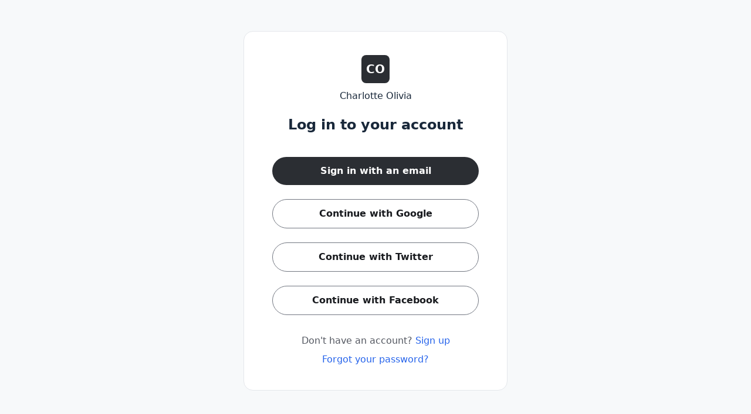

--- FILE ---
content_type: text/html; charset=utf-8
request_url: https://login.circle.so/sign_in?request_host=charlotte-olivia.circle.so
body_size: 6414
content:
<!DOCTYPE html>
<html lang="en" class="h-full antialiased">
  <head>
    <meta charset="UTF-8">
<meta name="viewport" content="width=device-width, initial-scale=1, viewport-fit=cover">
<script>
  window.RAILS_ENV = "production"
  window.CDN_HOST = "https://assets-v2.circle.so"
  window.MOBILE_DEVICE = false
  window.CLOUDFLARE_COUNTRY_CODE = "US"
  window.GOOGLE_MAPS_API_KEY = "AIzaSyDe0LldBAVmT9ZzViJBZa0XQvR_iYEyA-0"
  window.CAPTCHA_SITE_KEY = "6LfcvzcfAAAAAKdM_LxRJ-Ecyav-J4L7zqAskHS2"
  window.TURNSTILE_CAPTCHA_SITE_KEY = "0x4AAAAAAATQdK8kwY4RP3EC"
  window.CUSTOM_TURNSTILE_CAPTCHA_SITE_KEY = "0x4AAAAAAATQdK8kwY4RP3EC"
  window.USE_SEGMENT = true
  window.STRIPE_PUBLIC_KEY = "pk_live_WeLMjaDP5GwniZTPRi9ijHF900SaZCR584"
  window.DISABLE_JS_ERROR_BOUNDARIES = "false"
  window.BASE_LOCAL_STORAGE_KEY = "V1"
  window.locale = "en"
  window.TAILWIND_ASSET_PATH = "https://asset-pipeline.circle.so/assets/tailwindcss-with-all-plugins-5c28fe4da9fc92c7a456b9535603a8108dc0d578e49e347069ed65844867070e.js"
  window.EFFECTS_SDK_CUSTOMER_ID = "ba12700ec6a9cc9c8d698237a4e351cd93270f1f"
    window.ANALYTICS_TRACKER_URL = "https://login.circle.so/analytics/track_events"
    window.ANALYTICS_TRACKER_API_TOKEN = "eyJhbGciOiJSUzI1NiJ9.eyJleHAiOjE3Njg1MjE4OTMsInR5cGUiOiJhbmFseXRpY3NfdHJhY2tlciIsImp0aSI6Ijg0NTA0ODZmLWUxNGEtNDM1Zi1hYjgwLTc2NGY3OTI1MjMzNyIsImNvbW11bml0eV9pZCI6MTMyNTgsImFwcF9uYW1lIjoiY2lyY2xlLnByb2R1Y3Rpb24ifQ.[base64]"
    window.ANALYTICS_TRACKER_LOG_IN_CONSOLE = "false"
    window.ANALYTICS_TRACKER_VISITOR = "d840215d-f0fc-4033-8490-17fa9d4113f0"
</script>


  <!-- Google Tag Manager -->
  <script>
    (function(w,d,s,l,i){w[l]=w[l]||[];w[l].push({'gtm.start':
    new Date().getTime(),event:'gtm.js'});var f=d.getElementsByTagName(s)[0],
    j=d.createElement(s),dl=l!='dataLayer'?'&l='+l:'';j.async=true;j.src=
    'https://www.googletagmanager.com/gtm.js?id='+i+dl;f.parentNode.insertBefore(j,f);
    })(window,document,'script','dataLayer','GTM-N38ZKCH');
  </script>
  <!-- End Google Tag Manager -->

    <!-- PartnerStack: https://docs.partnerstack.com/docs/step-1-install-partnerstackjs -->
    <script type='text/javascript'>(function() {var gs = document.createElement('script');gs.src = 'https://js.partnerstack.com/v1/';gs.type = 'text/javascript';gs.async = 'true';gs.onload = gs.onreadystatechange = function() {var rs = this.readyState;if (rs && rs != 'complete' && rs != 'loaded') return;try {growsumo._initialize('pk_KE8FzemR8m391T3rZpuYVoNOvn7HaL6b'); if (typeof(growsumoInit) === 'function') {growsumoInit();}} catch (e) {}};var s = document.getElementsByTagName('script')[0];s.parentNode.insertBefore(gs, s);})();</script>

    <!-- Pendo -->



<script type="text/javascript">
    window.circleUser = {
      signedIn: false
    };
</script>



<title>Charlotte Olivia</title>
<link rel="canonical" href="https://login.circle.so/sign_in?request_host=charlotte-olivia.circle.so" />
<meta name="description" content="Login to Charlotte Olivia community via email or SSO today.">
<meta name="twitter:card" content="summary_large_image" />
<meta property="og:title" content="Charlotte Olivia" />
<meta property="og:description" content="Login to Charlotte Olivia community via email or SSO today." />
<meta property="og:image" content="https://circle.so/wp-content/uploads/circle-OG-image.png" />
<meta property="og:url" content="https://login.circle.so/sign_in?request_host=charlotte-olivia.circle.so" />
<meta property="og:site_name" content="Charlotte Olivia">
<meta property="og:locale" content="en">
<meta property="og:type" content="website">
<meta name="action-cable-url" content="/cable" />

<meta name="csrf-param" content="authenticity_token" />
<meta name="csrf-token" content="8uSjtFrHLOGQ2kcn6uU3OBw5QFf5QC_BjuVjtjAeB456a981Zbp5vU8GTSw9buFOdxv1_lwZxE5wT15IfZR91A" />
<meta name="csp-nonce" />

  <script>
    window.vapidPublicKey = new Uint8Array([4, 186, 41, 100, 27, 27, 216, 133, 18, 237, 154, 234, 91, 233, 50, 191, 30, 120, 220, 192, 165, 77, 12, 95, 98, 62, 251, 71, 149, 26, 81, 163, 194, 54, 13, 31, 118, 86, 164, 120, 49, 158, 38, 228, 83, 157, 165, 106, 171, 173, 88, 71, 139, 41, 92, 196, 143, 39, 223, 58, 11, 95, 153, 174, 161]);
  </script>



<script async defer src="https://connect.facebook.net/en_US/sdk.js"></script>

  <script>
    window.vapidPublicKey = new Uint8Array([4, 186, 41, 100, 27, 27, 216, 133, 18, 237, 154, 234, 91, 233, 50, 191, 30, 120, 220, 192, 165, 77, 12, 95, 98, 62, 251, 71, 149, 26, 81, 163, 194, 54, 13, 31, 118, 86, 164, 120, 49, 158, 38, 228, 83, 157, 165, 106, 171, 173, 88, 71, 139, 41, 92, 196, 143, 39, 223, 58, 11, 95, 153, 174, 161]);
  </script>

    <link rel="apple-touch-icon" type="image/x-icon" href="/assets/favicon/apple-icon-57x57-a5c63864b1118a2f4dbac96182399e329c2133a62c625aba5c22c5c489eef6e6.png" sizes="57x57" />
    <link rel="apple-touch-icon" type="image/x-icon" href="/assets/favicon/apple-icon-60x60-e8adc132db1b0a249acd96a0912514d98a412e88a83b53f81d6f3ab690ee27bc.png" sizes="60x60" />
    <link rel="apple-touch-icon" type="image/x-icon" href="/assets/favicon/apple-icon-72x72-be07400164b7055f8181dadaa8ba02e492dd40685fea4d7c07c535b38153320d.png" sizes="72x72" />
    <link rel="apple-touch-icon" type="image/x-icon" href="/assets/favicon/apple-icon-76x76-c2a523dd71bfe5eab8b145f18db3ea638167deb14b25cb9c9a89da76365395a9.png" sizes="76x76" />
    <link rel="apple-touch-icon" type="image/x-icon" href="/assets/favicon/apple-icon-114x114-2a4e970288550079f35b8d357716347fb20ebb733c753a2e962dbf314ed5fc4c.png" sizes="114x114" />
    <link rel="apple-touch-icon" type="image/x-icon" href="/assets/favicon/apple-icon-152x152-801597ce8d36cf4a7115c0a8b5a7a4bf1439888b9485c78db184906b6a01a0e3.png" sizes="152x152" />
    <link rel="apple-touch-icon" type="image/x-icon" href="/assets/favicon/apple-icon-180x180-7ee9ba2d1de96ed895e82357b52973bae4cd9102550844e7d9c081481b6d6329.png" sizes="180x180" />
    <link rel="icon" type="image/png" href="/assets/favicon/android-icon-192x192-4389e329403e53d44fa7d8a4845f71041b4df7b0c2f0444a4f0beffa6732bbcd.png" sizes="192x192" />
    <link rel="icon" type="image/png" href="/assets/favicon/favicon-32x32-2bdcb42f7a1d5887e89646b94b9d918f91fe8c022dcd89519b0e4fac7e67e5e6.png" sizes="32x32" />
    <link rel="icon" type="image/png" href="/assets/favicon/favicon-96x96-ac5a2dfadc03768df9666e245d3f40fa450b860c705f67c31bde38c200381a44.png" sizes="96x96" />
    <link rel="icon" type="image/png" href="/assets/favicon/favicon-16x16-51bafb057992036d3db3d268d60c4635b2e62c93344b317ac45a5e8d2cae0038.png" sizes="16x16" />
    <link rel="icon" type="image/ico" href="/assets/favicon/favicon-16x16-51bafb057992036d3db3d268d60c4635b2e62c93344b317ac45a5e8d2cae0038.png" sizes="16x16" />
    <link rel="manifest" type="image/x-icon" href="/assets/favicon/manifest-2023f62e376578fede4ef5a66f83d89f6fa77f2a948ceb10c95d91c2fdaf567e.json" />
    <meta name="msapplication-TileColor" content="#ffffff"></meta>
    <meta name="msapplication-TileImage" content="/favicon/ms-icon-144x144.png"></meta>
    <meta name="theme-color" content="#ffffff"></meta>

<style type="text/css">
  :root {
    --brand: #2B2E33;
    --brand-button-text: #FFFFFF;
    --brand-light: #abaeb3; 
    --brand-dark: #25272b;
  }
</style>


    <meta name="turbolinks-cache-control" content="no-preview">

    <script async src="https://js.stripe.com/v3/"></script>


    
    <meta name="turbolinks-visit-control" content="reload" />  <!-- Hotjar -->

    <link rel="stylesheet" href="https://asset-pipeline.circle.so/packs/css/styles-fc1f1bbb.css" media="all" data-turbolinks-track="reload" />
    <link rel="preload" href="/assets/sprite/icons-82ad3b9e99a3014665943f493146296c691d34b62dea34764ccb3e1368a1bbfd.svg" as="fetch">
    <script src="https://asset-pipeline.circle.so/packs/js/authentication_app-d700491ab3e6c789.js" data-turbolinks-track="reload" defer="defer"></script>
<script src="https://asset-pipeline.circle.so/packs/js/runtime-cb8fb0d6cd840eb6.js" data-turbolinks-track="reload"></script>
<script src="https://asset-pipeline.circle.so/packs/js/8480-f0e45e794490f80d.js" data-turbolinks-track="reload"></script>
<script src="https://asset-pipeline.circle.so/packs/js/4477-55d442cba539b4ac.js" data-turbolinks-track="reload"></script>
<script src="https://asset-pipeline.circle.so/packs/js/9246-7586063fdf9234cc.js" data-turbolinks-track="reload"></script>
<script src="https://asset-pipeline.circle.so/packs/js/6530-4e657eab2e63127e.js" data-turbolinks-track="reload"></script>
<script src="https://asset-pipeline.circle.so/packs/js/6096-3b963cb36ef44e78.js" data-turbolinks-track="reload"></script>
<script src="https://asset-pipeline.circle.so/packs/js/9799-495a86ca434d06ce.js" data-turbolinks-track="reload"></script>
<script src="https://asset-pipeline.circle.so/packs/js/7730-b0d4468579953d6b.js" data-turbolinks-track="reload"></script>
<script src="https://asset-pipeline.circle.so/packs/js/6770-2ff1934e5f4af553.js" data-turbolinks-track="reload"></script>
<script src="https://asset-pipeline.circle.so/packs/js/1449-77d314bdcfcedfef.js" data-turbolinks-track="reload"></script>
<script src="https://asset-pipeline.circle.so/packs/js/6399-af3e50cf88fd3cd4.js" data-turbolinks-track="reload"></script>
<script src="https://asset-pipeline.circle.so/packs/js/9588-7526d946bdd5ae6e.js" data-turbolinks-track="reload"></script>
<script src="https://asset-pipeline.circle.so/packs/js/1603-18075cb3d1a3ac30.js" data-turbolinks-track="reload"></script>
<script src="https://asset-pipeline.circle.so/packs/js/5675-81fce290563c329f.js" data-turbolinks-track="reload"></script>
<script src="https://asset-pipeline.circle.so/packs/js/2727-1c48b93fc3c2da08.js" data-turbolinks-track="reload"></script>
<script src="https://asset-pipeline.circle.so/packs/js/3251-f9aac50775bc62a4.js" data-turbolinks-track="reload"></script>
<script src="https://asset-pipeline.circle.so/packs/js/7025-781676fc24c9b141.js" data-turbolinks-track="reload"></script>
<script src="https://asset-pipeline.circle.so/packs/js/8091-44b2088163136df0.js" data-turbolinks-track="reload"></script>
<script src="https://asset-pipeline.circle.so/packs/js/7790-6f4536b509dca94d.js" data-turbolinks-track="reload"></script>
<script src="https://asset-pipeline.circle.so/packs/js/9343-385b3dad95da0d15.js" data-turbolinks-track="reload"></script>
<script src="https://asset-pipeline.circle.so/packs/js/458-c0c8ee6a3c25bdfc.js" data-turbolinks-track="reload"></script>
<script src="https://asset-pipeline.circle.so/packs/js/8377-a947ebf0a13c3840.js" data-turbolinks-track="reload"></script>
<script src="https://asset-pipeline.circle.so/packs/js/5556-671ba73a14ab32b5.js" data-turbolinks-track="reload"></script>
<script src="https://asset-pipeline.circle.so/packs/js/3648-de41ac82aec7bd07.js" data-turbolinks-track="reload"></script>
<script src="https://asset-pipeline.circle.so/packs/js/4739-766bcab78b758365.js" data-turbolinks-track="reload"></script>
<script src="https://asset-pipeline.circle.so/packs/js/523-8ac4a1a12505e3d3.js" data-turbolinks-track="reload"></script>
<script src="https://asset-pipeline.circle.so/packs/js/519-3aa2308189ff8854.js" data-turbolinks-track="reload"></script>
<script src="https://asset-pipeline.circle.so/packs/js/6937-728e85872ccda679.js" data-turbolinks-track="reload"></script>
<script src="https://asset-pipeline.circle.so/packs/js/9223-be0a4fa45df02d6e.js" data-turbolinks-track="reload"></script>
<script src="https://asset-pipeline.circle.so/packs/js/9505-a059f130d21694ec.js" data-turbolinks-track="reload"></script>
<script src="https://asset-pipeline.circle.so/packs/js/923-dd68bb5534741823.js" data-turbolinks-track="reload"></script>
<script src="https://asset-pipeline.circle.so/packs/js/3453-3ab543c4a85343d0.js" data-turbolinks-track="reload"></script>
<script src="https://asset-pipeline.circle.so/packs/js/5479-230281983120804d.js" data-turbolinks-track="reload"></script>
<script src="https://asset-pipeline.circle.so/packs/js/569-4c3d608e46a33dce.js" data-turbolinks-track="reload"></script>
<script src="https://asset-pipeline.circle.so/packs/js/8067-512b7e25fe8d7988.js" data-turbolinks-track="reload"></script>
<script src="https://asset-pipeline.circle.so/packs/js/9953-9efdb14bd0edf84f.js" data-turbolinks-track="reload"></script>
<script src="https://asset-pipeline.circle.so/packs/js/2060-697e3bf428c24456.js" data-turbolinks-track="reload"></script>
<script src="https://asset-pipeline.circle.so/packs/js/9088-56323a404f80afca.js" data-turbolinks-track="reload"></script>
<script src="https://asset-pipeline.circle.so/packs/js/9100-8bd22c8690518903.js" data-turbolinks-track="reload"></script>
<script src="https://asset-pipeline.circle.so/packs/js/5972-a537ff61761dd682.js" data-turbolinks-track="reload"></script>
<script src="https://asset-pipeline.circle.so/packs/js/6064-6c9b762fc3b22eef.js" data-turbolinks-track="reload"></script>
<script src="https://asset-pipeline.circle.so/packs/js/8075-882da7a861289c9a.js" data-turbolinks-track="reload"></script>
<script src="https://asset-pipeline.circle.so/packs/js/7336-bee026892f78bd5d.js" data-turbolinks-track="reload"></script>
<script src="https://asset-pipeline.circle.so/packs/js/567-ab9a375634cddb66.js" data-turbolinks-track="reload"></script>
<script src="https://asset-pipeline.circle.so/packs/js/8240-387259cb07561a46.js" data-turbolinks-track="reload"></script>
<script src="https://asset-pipeline.circle.so/packs/js/8543-8360e247adb5d37f.js" data-turbolinks-track="reload"></script>
<script src="https://asset-pipeline.circle.so/packs/js/2616-efde261435df7e28.js" data-turbolinks-track="reload"></script>
<script src="https://asset-pipeline.circle.so/packs/js/4291-475b30fd8fdb1474.js" data-turbolinks-track="reload"></script>
<script src="https://asset-pipeline.circle.so/packs/js/7041-4c0015fdd8917d8d.js" data-turbolinks-track="reload"></script>
<script src="https://asset-pipeline.circle.so/packs/js/6903-16d08a8e388ad0e1.js" data-turbolinks-track="reload"></script>
<script src="https://asset-pipeline.circle.so/packs/js/1046-92f6c6266e822d8e.js" data-turbolinks-track="reload"></script>
<script src="https://asset-pipeline.circle.so/packs/js/90-3593e9f3439a1dc2.js" data-turbolinks-track="reload"></script>
<script src="https://asset-pipeline.circle.so/packs/js/4944-a761a3df11777d24.js" data-turbolinks-track="reload"></script>
<script src="https://asset-pipeline.circle.so/packs/js/5541-f9d30da853f73dcd.js" data-turbolinks-track="reload"></script>
<script src="https://asset-pipeline.circle.so/packs/js/4914-debb52f510fb1107.js" data-turbolinks-track="reload"></script>
<script src="https://asset-pipeline.circle.so/packs/js/application-60d5418ede4dc727.js" data-turbolinks-track="reload"></script>
  </head>

  <body
    data-turbolinks="false"
    class='
      bg-secondary
      has-bottom-banner
      plan-cancelled
      
      
      
       is-signed-out
      
    '
  >
    

    
<script>
    window.ANALYTICS_TRACKER_URL = "https://login.circle.so/analytics/track_events"
    window.ANALYTICS_TRACKER_API_TOKEN = "eyJhbGciOiJSUzI1NiJ9.eyJleHAiOjE3Njg1MjE4OTMsInR5cGUiOiJhbmFseXRpY3NfdHJhY2tlciIsImp0aSI6IjAyNjJiMzNjLWJiY2EtNDE2ZS1hMDg2LTQ1ZTlkYzc0ZGQ3MSIsImNvbW11bml0eV9pZCI6MTMyNTgsImFwcF9uYW1lIjoiY2lyY2xlLnByb2R1Y3Rpb24ifQ.[base64]"
</script>
<div id="react-root" data-props="{&quot;currentCommunity&quot;:{&quot;id&quot;:13258,&quot;name&quot;:&quot;Charlotte Olivia&quot;,&quot;slug&quot;:&quot;charlotte-olivia&quot;,&quot;icon_url&quot;:null,&quot;logo_url&quot;:null,&quot;dark_icon_url&quot;:null,&quot;dark_logo_url&quot;:null,&quot;owner_id&quot;:792292,&quot;is_private&quot;:false,&quot;space_ids&quot;:[97388],&quot;last_visited_by_current_user&quot;:null,&quot;custom_tos&quot;:null,&quot;custom_tos_enabled&quot;:false,&quot;default_existing_member_space_id&quot;:null,&quot;root_url&quot;:&quot;charlotte-olivia.circle.so&quot;,&quot;display_on_switcher&quot;:false,&quot;prefs&quot;:{&quot;has_posts&quot;:true,&quot;has_spaces&quot;:true,&quot;brand_color&quot;:{&quot;dark&quot;:&quot;#FFFFFF&quot;,&quot;light&quot;:&quot;#2B2E33&quot;},&quot;brand_text_color&quot;:{&quot;dark&quot;:&quot;#202226&quot;,&quot;light&quot;:&quot;#FFFFFF&quot;}},&quot;white_label&quot;:true,&quot;terms_url&quot;:&quot;https://charlotte-olivia.circle.so/terms&quot;,&quot;privacy_url&quot;:&quot;https://charlotte-olivia.circle.so/privacy&quot;,&quot;sign_up_flow_responses&quot;:null},&quot;signUpOptions&quot;:{&quot;url&quot;:&quot;https://login.circle.so/sign_up?request_host=charlotte-olivia.circle.so&quot;,&quot;label&quot;:&quot;Don&#39;t have an account?&quot;},&quot;current_user&quot;:null,&quot;invitationToken&quot;:null,&quot;notice&quot;:null,&quot;alert&quot;:null,&quot;errors&quot;:{},&quot;user_email&quot;:null,&quot;can_current_community_support_custom_login&quot;:true,&quot;is_signup_password_matching&quot;:null,&quot;authProviderAuthorizationUrl&quot;:&quot;https://charlotte-olivia.circle.so/oauth2/initiate&quot;,&quot;authProviderName&quot;:null,&quot;authProviderSignInWithCircleLinkLabel&quot;:null,&quot;currentCommunityPolicies&quot;:{&quot;custom_login_enabled&quot;:false,&quot;customLoginAllowSignInWithCircle&quot;:false,&quot;showSocialLoginLinks&quot;:true,&quot;showSignupLink&quot;:true},&quot;promotion_details&quot;:null,&quot;communityThemeSettings&quot;:{&quot;is_custom&quot;:false,&quot;current_theme&quot;:&quot;default&quot;,&quot;custom_colors&quot;:{&quot;dark&quot;:{&quot;link_color&quot;:&quot;#60A5FA&quot;,&quot;active_item_color&quot;:&quot;&quot;,&quot;header_text_color&quot;:&quot;&quot;,&quot;mention_badge_color&quot;:&quot;&quot;,&quot;sidebar_hover_color&quot;:&quot;&quot;,&quot;header_background_color&quot;:&quot;&quot;,&quot;header_active_text_color&quot;:&quot;&quot;,&quot;sidebar_background_color&quot;:&quot;&quot;,&quot;header_active_background_color&quot;:&quot;&quot;},&quot;light&quot;:{&quot;link_color&quot;:&quot;#2563EB&quot;,&quot;active_item_color&quot;:&quot;&quot;,&quot;header_text_color&quot;:&quot;&quot;,&quot;mention_badge_color&quot;:&quot;&quot;,&quot;sidebar_hover_color&quot;:&quot;&quot;,&quot;header_background_color&quot;:&quot;&quot;,&quot;header_active_text_color&quot;:&quot;&quot;,&quot;sidebar_background_color&quot;:&quot;&quot;,&quot;header_active_background_color&quot;:&quot;&quot;}},&quot;default_appearance&quot;:&quot;light&quot;},&quot;suggestedLanguage&quot;:null,&quot;brandColor&quot;:{&quot;dark&quot;:&quot;#FFFFFF&quot;,&quot;light&quot;:&quot;#2B2E33&quot;},&quot;brandTextColor&quot;:{&quot;dark&quot;:&quot;#202226&quot;,&quot;light&quot;:&quot;#FFFFFF&quot;},&quot;isEligibleForNewOnboardingFlow&quot;:true}"></div>

<link rel="stylesheet" href="https://asset-pipeline.circle.so/packs/css/styles-fc1f1bbb.css" async="async" />








    <div data-component="GDPRCookieBanner" data-controller="react-mount" data-props="{}"></div>
    <div data-component="SvgSprite" data-controller="react-mount" data-props="{&quot;spritePath&quot;:&quot;/assets/sprite/icons-82ad3b9e99a3014665943f493146296c691d34b62dea34764ccb3e1368a1bbfd.svg&quot;}"></div>
    
  <script>(function(){function c(){var b=a.contentDocument||a.contentWindow.document;if(b){var d=b.createElement('script');d.innerHTML="window.__CF$cv$params={r:'9be11e47ac093f27',t:'MTc2ODQzNTQ5My4wMDAwMDA='};var a=document.createElement('script');a.nonce='';a.src='/cdn-cgi/challenge-platform/scripts/jsd/main.js';document.getElementsByTagName('head')[0].appendChild(a);";b.getElementsByTagName('head')[0].appendChild(d)}}if(document.body){var a=document.createElement('iframe');a.height=1;a.width=1;a.style.position='absolute';a.style.top=0;a.style.left=0;a.style.border='none';a.style.visibility='hidden';document.body.appendChild(a);if('loading'!==document.readyState)c();else if(window.addEventListener)document.addEventListener('DOMContentLoaded',c);else{var e=document.onreadystatechange||function(){};document.onreadystatechange=function(b){e(b);'loading'!==document.readyState&&(document.onreadystatechange=e,c())}}}})();</script><script defer src="https://static.cloudflareinsights.com/beacon.min.js/vcd15cbe7772f49c399c6a5babf22c1241717689176015" integrity="sha512-ZpsOmlRQV6y907TI0dKBHq9Md29nnaEIPlkf84rnaERnq6zvWvPUqr2ft8M1aS28oN72PdrCzSjY4U6VaAw1EQ==" data-cf-beacon='{"rayId":"9be11e47ac093f27","version":"2025.9.1","serverTiming":{"name":{"cfExtPri":true,"cfEdge":true,"cfOrigin":true,"cfL4":true,"cfSpeedBrain":true,"cfCacheStatus":true}},"token":"7b938305507f4ff9bde0e5828e8b1e42","b":1}' crossorigin="anonymous"></script>
</body>
</html>


--- FILE ---
content_type: application/javascript
request_url: https://asset-pipeline.circle.so/packs/js/8091-44b2088163136df0.js
body_size: 21282
content:
(self.webpackChunkcircle=self.webpackChunkcircle||[]).push([["8091"],{266164:function(e,t,r){"use strict";let n,o,i,a;r.d(t,{h:()=>G});var l=r(314121),s=r(803433),u=r(545808),d=r(983537),c=r(532202),f=r(737934),p=r(460259),m=r(863187),b=r(585507),v=r(423078),y=r(188368),g=r(441812),h=r(686161),x=r(439900),R=r(985596),_=r(499139),S=r(662364),O=r(26887),A=r(609795),F=r(830227),k=r(922497),w=r(189261),I=r(541248),V=((n=V||{})[n.Open=0]="Open",n[n.Closed=1]="Closed",n),C=((o=C||{})[o.Single=0]="Single",o[o.Multi=1]="Multi",o),T=((i=T||{})[i.Pointer=0]="Pointer",i[i.Other=1]="Other",i),E=((a=E||{})[a.OpenCombobox=0]="OpenCombobox",a[a.CloseCombobox=1]="CloseCombobox",a[a.GoToOption=2]="GoToOption",a[a.RegisterOption=3]="RegisterOption",a[a.UnregisterOption=4]="UnregisterOption",a[a.RegisterLabel=5]="RegisterLabel",a);function D(e,t=e=>e){let r=null!==e.activeOptionIndex?e.options[e.activeOptionIndex]:null,n=(0,O.z2)(t(e.options.slice()),e=>e.dataRef.current.domRef.current),o=r?n.indexOf(r):null;return -1===o&&(o=null),{options:n,activeOptionIndex:o}}let P={1:e=>e.dataRef.current.disabled||1===e.comboboxState?e:{...e,activeOptionIndex:null,comboboxState:1},0(e){if(e.dataRef.current.disabled||0===e.comboboxState)return e;let t=e.activeOptionIndex,{isSelected:r}=e.dataRef.current,n=e.options.findIndex(e=>r(e.dataRef.current.value));return -1!==n&&(t=n),{...e,comboboxState:0,activeOptionIndex:t}},2(e,t){var r;if(e.dataRef.current.disabled||e.dataRef.current.optionsRef.current&&!e.dataRef.current.optionsPropsRef.current.static&&1===e.comboboxState)return e;let n=D(e);if(null===n.activeOptionIndex){let e=n.options.findIndex(e=>!e.dataRef.current.disabled);-1!==e&&(n.activeOptionIndex=e)}let o=(0,g.d)(t,{resolveItems:()=>n.options,resolveActiveIndex:()=>n.activeOptionIndex,resolveId:e=>e.id,resolveDisabled:e=>e.dataRef.current.disabled});return{...e,...n,activeOptionIndex:o,activationTrigger:null!=(r=t.trigger)?r:1}},3:(e,t)=>{let r={id:t.id,dataRef:t.dataRef},n=D(e,e=>[...e,r]);null===e.activeOptionIndex&&e.dataRef.current.isSelected(t.dataRef.current.value)&&(n.activeOptionIndex=n.options.indexOf(r));let o={...e,...n,activationTrigger:1};return e.dataRef.current.__demoMode&&void 0===e.dataRef.current.value&&(o.activeOptionIndex=0),o},4:(e,t)=>{let r=D(e,e=>{let r=e.findIndex(e=>e.id===t.id);return -1!==r&&e.splice(r,1),e});return{...e,...r,activationTrigger:1}},5:(e,t)=>({...e,labelId:t.id})},M=(0,l.createContext)(null);function N(e){let t=(0,l.useContext)(M);if(null===t){let t=Error(`<${e} /> is missing a parent <Combobox /> component.`);throw Error.captureStackTrace&&Error.captureStackTrace(t,N),t}return t}M.displayName="ComboboxActionsContext";let L=(0,l.createContext)(null);function U(e){let t=(0,l.useContext)(L);if(null===t){let t=Error(`<${e} /> is missing a parent <Combobox /> component.`);throw Error.captureStackTrace&&Error.captureStackTrace(t,U),t}return t}function j(e,t){return(0,_.E)(t.type,P,e,t)}L.displayName="ComboboxDataContext";let z=l.Fragment,B=(0,x.yV)(function(e,t){let{value:r,defaultValue:n,onChange:o,name:i,by:a=(e,t)=>e===t,disabled:s=!1,__demoMode:u=!1,nullable:c=!1,multiple:p=!1,...b}=e,[v,y]=(0,w.q)(r,o,n),[h,R]=(0,l.useReducer)(j,{dataRef:(0,l.createRef)(),comboboxState:+!u,options:[],activeOptionIndex:null,activationTrigger:1,labelId:null}),O=(0,l.useRef)(!1),k=(0,l.useRef)({static:!1,hold:!1}),I=(0,l.useRef)(null),V=(0,l.useRef)(null),C=(0,l.useRef)(null),T=(0,l.useRef)(null),E=(0,d.z)("string"==typeof a?(e,t)=>(null==e?void 0:e[a])===(null==t?void 0:t[a]):a),D=(0,l.useCallback)(e=>(0,_.E)(P.mode,{1:()=>v.some(t=>E(t,e)),0:()=>E(v,e)}),[v]),P=(0,l.useMemo)(()=>({...h,optionsPropsRef:k,labelRef:I,inputRef:V,buttonRef:C,optionsRef:T,value:v,disabled:s,mode:+!!p,get activeOptionIndex(){if(O.current&&null===h.activeOptionIndex&&h.options.length>0){let e=h.options.findIndex(e=>!e.dataRef.current.disabled);if(-1!==e)return e}return h.activeOptionIndex},compare:E,isSelected:D,nullable:c,__demoMode:u}),[v,s,p,c,u,h]);(0,f.e)(()=>{h.dataRef.current=P},[P]),(0,m.O)([P.buttonRef,P.inputRef,P.optionsRef],()=>R({type:1}),0===P.comboboxState);let N=(0,l.useMemo)(()=>({open:0===P.comboboxState,disabled:s,activeIndex:P.activeOptionIndex,activeOption:null===P.activeOptionIndex?null:P.options[P.activeOptionIndex].dataRef.current.value,value:v}),[P,s,v]),U=(0,d.z)(e=>{let t=P.options.find(t=>t.id===e);t&&Y(t.dataRef.current.value)}),B=(0,d.z)(()=>{if(null!==P.activeOptionIndex){let{dataRef:e,id:t}=P.options[P.activeOptionIndex];Y(e.current.value),R({type:2,focus:g.T.Specific,id:t})}}),W=(0,d.z)(()=>{R({type:0}),O.current=!0}),$=(0,d.z)(()=>{R({type:1}),O.current=!1}),H=(0,d.z)((e,t,r)=>(O.current=!1,e===g.T.Specific?R({type:2,focus:g.T.Specific,id:t,trigger:r}):R({type:2,focus:e,trigger:r}))),q=(0,d.z)((e,t)=>(R({type:3,id:e,dataRef:t}),()=>R({type:4,id:e}))),G=(0,d.z)(e=>(R({type:5,id:e}),()=>R({type:5,id:null}))),Y=(0,d.z)(e=>(0,_.E)(P.mode,{0:()=>null==y?void 0:y(e),1(){let t=P.value.slice(),r=t.findIndex(t=>E(t,e));return -1===r?t.push(e):t.splice(r,1),null==y?void 0:y(t)}})),K=(0,l.useMemo)(()=>({onChange:Y,registerOption:q,registerLabel:G,goToOption:H,closeCombobox:$,openCombobox:W,selectActiveOption:B,selectOption:U}),[]);return l.createElement(M.Provider,{value:K},l.createElement(L.Provider,{value:P},l.createElement(F.up,{value:(0,_.E)(P.comboboxState,{0:F.ZM.Open,1:F.ZM.Closed})},null!=i&&null!=v&&(0,S.t)({[i]:v}).map(([e,t])=>l.createElement(A._,{features:A.A.Hidden,...(0,x.oA)({key:e,as:"input",type:"hidden",hidden:!0,readOnly:!0,name:e,value:t})})),(0,x.sY)({ourProps:null===t?{}:{ref:t},theirProps:b,slot:N,defaultTag:z,name:"Combobox"}))))}),W=(0,x.yV)(function(e,t){var r,n;let{value:o,onChange:i,displayValue:a,type:f="text",...p}=e,m=U("Combobox.Input"),b=N("Combobox.Input"),y=(0,v.T)(m.inputRef,t),h=`headlessui-combobox-input-${(0,c.M)()}`,R=(0,u.G)(),S=(0,l.useMemo)(()=>{var e;return"function"==typeof a?null!=(e=a(m.value))?e:"":"string"==typeof m.value?m.value:""},[m.value]);(0,I.q)(([e,t],[r,n])=>{m.inputRef.current&&(0===n&&1===t||e!==r)&&(m.inputRef.current.value=e)},[S,m.comboboxState]);let O=(0,d.z)(e=>{switch(e.key){case k.R.Backspace:case k.R.Delete:if(0!==m.mode||!m.nullable)return;let t=e.currentTarget;R.requestAnimationFrame(()=>{""===t.value&&(b.onChange(null),m.optionsRef.current&&(m.optionsRef.current.scrollTop=0),b.goToOption(g.T.Nothing))});break;case k.R.Enter:if(0!==m.comboboxState||e.nativeEvent.isComposing)return;if(e.preventDefault(),e.stopPropagation(),null===m.activeOptionIndex)return void b.closeCombobox();b.selectActiveOption(),0===m.mode&&b.closeCombobox();break;case k.R.ArrowDown:return e.preventDefault(),e.stopPropagation(),(0,_.E)(m.comboboxState,{0:()=>{b.goToOption(g.T.Next)},1:()=>{b.openCombobox()}});case k.R.ArrowUp:return e.preventDefault(),e.stopPropagation(),(0,_.E)(m.comboboxState,{0:()=>{b.goToOption(g.T.Previous)},1:()=>{b.openCombobox(),R.nextFrame(()=>{m.value||b.goToOption(g.T.Last)})}});case k.R.Home:case k.R.PageUp:return e.preventDefault(),e.stopPropagation(),b.goToOption(g.T.First);case k.R.End:case k.R.PageDown:return e.preventDefault(),e.stopPropagation(),b.goToOption(g.T.Last);case k.R.Escape:return 0!==m.comboboxState?void 0:(e.preventDefault(),m.optionsRef.current&&!m.optionsPropsRef.current.static&&e.stopPropagation(),b.closeCombobox());case k.R.Tab:if(0!==m.comboboxState)return;0===m.mode&&b.selectActiveOption(),b.closeCombobox()}}),A=(0,d.z)(e=>{b.openCombobox(),null==i||i(e)}),F=(0,s.v)(()=>{if(m.labelId)return[m.labelId].join(" ")},[m.labelId]),w=(0,l.useMemo)(()=>({open:0===m.comboboxState,disabled:m.disabled}),[m]),V={ref:y,id:h,role:"combobox",type:f,"aria-controls":null==(r=m.optionsRef.current)?void 0:r.id,"aria-expanded":m.disabled?void 0:0===m.comboboxState,"aria-activedescendant":null===m.activeOptionIndex||null==(n=m.options[m.activeOptionIndex])?void 0:n.id,"aria-multiselectable":1===m.mode||void 0,"aria-labelledby":F,disabled:m.disabled,onKeyDown:O,onChange:A};return(0,x.sY)({ourProps:V,theirProps:p,slot:w,defaultTag:"input",name:"Combobox.Input"})}),$=(0,x.yV)(function(e,t){var r;let n=U("Combobox.Button"),o=N("Combobox.Button"),i=(0,v.T)(n.buttonRef,t),a=`headlessui-combobox-button-${(0,c.M)()}`,f=(0,u.G)(),p=(0,d.z)(e=>{switch(e.key){case k.R.ArrowDown:return e.preventDefault(),e.stopPropagation(),1===n.comboboxState&&o.openCombobox(),f.nextFrame(()=>{var e;return null==(e=n.inputRef.current)?void 0:e.focus({preventScroll:!0})});case k.R.ArrowUp:return e.preventDefault(),e.stopPropagation(),1===n.comboboxState&&(o.openCombobox(),f.nextFrame(()=>{n.value||o.goToOption(g.T.Last)})),f.nextFrame(()=>{var e;return null==(e=n.inputRef.current)?void 0:e.focus({preventScroll:!0})});case k.R.Escape:return 0!==n.comboboxState?void 0:(e.preventDefault(),n.optionsRef.current&&!n.optionsPropsRef.current.static&&e.stopPropagation(),o.closeCombobox(),f.nextFrame(()=>{var e;return null==(e=n.inputRef.current)?void 0:e.focus({preventScroll:!0})}));default:return}}),m=(0,d.z)(e=>{if((0,R.P)(e.currentTarget))return e.preventDefault();0===n.comboboxState?o.closeCombobox():(e.preventDefault(),o.openCombobox()),f.nextFrame(()=>{var e;return null==(e=n.inputRef.current)?void 0:e.focus({preventScroll:!0})})}),y=(0,s.v)(()=>{if(n.labelId)return[n.labelId,a].join(" ")},[n.labelId,a]),h=(0,l.useMemo)(()=>({open:0===n.comboboxState,disabled:n.disabled,value:n.value}),[n]),_={ref:i,id:a,type:(0,b.f)(e,n.buttonRef),tabIndex:-1,"aria-haspopup":!0,"aria-controls":null==(r=n.optionsRef.current)?void 0:r.id,"aria-expanded":n.disabled?void 0:0===n.comboboxState,"aria-labelledby":y,disabled:n.disabled,onClick:m,onKeyDown:p};return(0,x.sY)({ourProps:_,theirProps:e,slot:h,defaultTag:"button",name:"Combobox.Button"})}),H=(0,x.yV)(function(e,t){let r=U("Combobox.Label"),n=`headlessui-combobox-label-${(0,c.M)()}`,o=N("Combobox.Label"),i=(0,v.T)(r.labelRef,t);(0,f.e)(()=>o.registerLabel(n),[n]);let a=(0,d.z)(()=>{var e;return null==(e=r.inputRef.current)?void 0:e.focus({preventScroll:!0})}),s=(0,l.useMemo)(()=>({open:0===r.comboboxState,disabled:r.disabled}),[r]);return(0,x.sY)({ourProps:{ref:i,id:n,onClick:a},theirProps:e,slot:s,defaultTag:"label",name:"Combobox.Label"})}),q=x.AN.RenderStrategy|x.AN.Static,G=Object.assign(B,{Input:W,Button:$,Label:H,Options:(0,x.yV)(function(e,t){var r;let{hold:n=!1,...o}=e,i=U("Combobox.Options"),a=(0,v.T)(i.optionsRef,t),u=`headlessui-combobox-options-${(0,c.M)()}`,d=(0,F.oJ)(),p=null!==d?d===F.ZM.Open:0===i.comboboxState;(0,f.e)(()=>{var t;i.optionsPropsRef.current.static=null!=(t=e.static)&&t},[i.optionsPropsRef,e.static]),(0,f.e)(()=>{i.optionsPropsRef.current.hold=n},[i.optionsPropsRef,n]),(0,y.B)({container:i.optionsRef.current,enabled:0===i.comboboxState,accept:e=>"option"===e.getAttribute("role")?NodeFilter.FILTER_REJECT:e.hasAttribute("role")?NodeFilter.FILTER_SKIP:NodeFilter.FILTER_ACCEPT,walk(e){e.setAttribute("role","none")}});let m=(0,s.v)(()=>{var e,t;return null!=(t=i.labelId)?t:null==(e=i.buttonRef.current)?void 0:e.id},[i.labelId,i.buttonRef.current]),b=(0,l.useMemo)(()=>({open:0===i.comboboxState}),[i]),g={"aria-activedescendant":null===i.activeOptionIndex||null==(r=i.options[i.activeOptionIndex])?void 0:r.id,"aria-labelledby":m,role:"listbox",id:u,ref:a};return(0,x.sY)({ourProps:g,theirProps:o,slot:b,defaultTag:"ul",features:q,visible:p,name:"Combobox.Options"})}),Option:(0,x.yV)(function(e,t){var r,n;let{disabled:o=!1,value:i,...a}=e,s=U("Combobox.Option"),u=N("Combobox.Option"),m=`headlessui-combobox-option-${(0,c.M)()}`,b=null!==s.activeOptionIndex&&s.options[s.activeOptionIndex].id===m,y=s.isSelected(i),R=(0,l.useRef)(null),_=(0,p.E)({disabled:o,value:i,domRef:R,textValue:null==(n=null==(r=R.current)?void 0:r.textContent)?void 0:n.toLowerCase()}),S=(0,v.T)(t,R),O=(0,d.z)(()=>u.selectOption(m));(0,f.e)(()=>u.registerOption(m,_),[_,m]);let A=(0,l.useRef)(!s.__demoMode);(0,f.e)(()=>{if(!s.__demoMode)return;let e=(0,h.k)();return e.requestAnimationFrame(()=>{A.current=!0}),e.dispose},[]),(0,f.e)(()=>{if(0!==s.comboboxState||!b||!A.current||0===s.activationTrigger)return;let e=(0,h.k)();return e.requestAnimationFrame(()=>{var e,t;null==(t=null==(e=R.current)?void 0:e.scrollIntoView)||t.call(e,{block:"nearest"})}),e.dispose},[R,b,s.comboboxState,s.activationTrigger,s.activeOptionIndex]);let F=(0,d.z)(e=>{if(o)return e.preventDefault();O(),0===s.mode&&u.closeCombobox()}),k=(0,d.z)(()=>{if(o)return u.goToOption(g.T.Nothing);u.goToOption(g.T.Specific,m)}),w=(0,d.z)(()=>{o||b||u.goToOption(g.T.Specific,m,0)}),I=(0,d.z)(()=>{o||!b||s.optionsPropsRef.current.hold||u.goToOption(g.T.Nothing)}),V=(0,l.useMemo)(()=>({active:b,selected:y,disabled:o}),[b,y,o]);return(0,x.sY)({ourProps:{id:m,ref:S,role:"option",tabIndex:!0===o?void 0:-1,"aria-disabled":!0===o||void 0,"aria-selected":y,disabled:void 0,onClick:F,onFocus:k,onPointerMove:w,onMouseMove:w,onPointerLeave:I,onMouseLeave:I},theirProps:a,slot:V,defaultTag:"li",name:"Combobox.Option"})})})},99553:function(e,t,r){"use strict";r.d(t,{_:()=>c,b:()=>d});var n=r(314121),o=r(532202),i=r(439900),a=r(737934),l=r(423078),s=r(983537);let u=(0,n.createContext)(null);function d(){let[e,t]=(0,n.useState)([]);return[e.length>0?e.join(" "):void 0,(0,n.useMemo)(()=>function(e){let r=(0,s.z)(e=>(t(t=>[...t,e]),()=>t(t=>{let r=t.slice(),n=r.indexOf(e);return -1!==n&&r.splice(n,1),r}))),o=(0,n.useMemo)(()=>({register:r,slot:e.slot,name:e.name,props:e.props}),[r,e.slot,e.name,e.props]);return n.createElement(u.Provider,{value:o},e.children)},[t])]}let c=(0,i.yV)(function(e,t){let{passive:r=!1,...s}=e,d=function e(){let t=(0,n.useContext)(u);if(null===t){let t=Error("You used a <Label /> component, but it is not inside a relevant parent.");throw Error.captureStackTrace&&Error.captureStackTrace(t,e),t}return t}(),c=`headlessui-label-${(0,o.M)()}`,f=(0,l.T)(t);(0,a.e)(()=>d.register(c),[c,d.register]);let p={ref:f,...d.props,id:c};return r&&("onClick"in p&&delete p.onClick,"onClick"in s&&delete s.onClick),(0,i.sY)({ourProps:p,theirProps:s,slot:d.slot||{},defaultTag:"label",name:d.name||"Label"})})},223820:function(e,t,r){"use strict";let n,o,i;r.d(t,{v:()=>L});var a=r(314121),l=r(499139),s=r(439900),u=r(686161),d=r(545808),c=r(737934),f=r(423078),p=r(532202),m=r(922497),b=r(441812),v=r(985596),y=r(26887),g=r(863187),h=r(188368),x=r(830227),R=r(585507),_=r(954201),S=r(983537),O=((n=O||{})[n.Open=0]="Open",n[n.Closed=1]="Closed",n),A=((o=A||{})[o.Pointer=0]="Pointer",o[o.Other=1]="Other",o),F=((i=F||{})[i.OpenMenu=0]="OpenMenu",i[i.CloseMenu=1]="CloseMenu",i[i.GoToItem=2]="GoToItem",i[i.Search=3]="Search",i[i.ClearSearch=4]="ClearSearch",i[i.RegisterItem=5]="RegisterItem",i[i.UnregisterItem=6]="UnregisterItem",i);function k(e,t=e=>e){let r=null!==e.activeItemIndex?e.items[e.activeItemIndex]:null,n=(0,y.z2)(t(e.items.slice()),e=>e.dataRef.current.domRef.current),o=r?n.indexOf(r):null;return -1===o&&(o=null),{items:n,activeItemIndex:o}}let w={1:e=>1===e.menuState?e:{...e,activeItemIndex:null,menuState:1},0:e=>0===e.menuState?e:{...e,menuState:0},2:(e,t)=>{var r;let n=k(e),o=(0,b.d)(t,{resolveItems:()=>n.items,resolveActiveIndex:()=>n.activeItemIndex,resolveId:e=>e.id,resolveDisabled:e=>e.dataRef.current.disabled});return{...e,...n,searchQuery:"",activeItemIndex:o,activationTrigger:null!=(r=t.trigger)?r:1}},3:(e,t)=>{let r=+(""===e.searchQuery),n=e.searchQuery+t.value.toLowerCase(),o=(null!==e.activeItemIndex?e.items.slice(e.activeItemIndex+r).concat(e.items.slice(0,e.activeItemIndex+r)):e.items).find(e=>{var t;return(null==(t=e.dataRef.current.textValue)?void 0:t.startsWith(n))&&!e.dataRef.current.disabled}),i=o?e.items.indexOf(o):-1;return -1===i||i===e.activeItemIndex?{...e,searchQuery:n}:{...e,searchQuery:n,activeItemIndex:i,activationTrigger:1}},4:e=>""===e.searchQuery?e:{...e,searchQuery:"",searchActiveItemIndex:null},5:(e,t)=>{let r=k(e,e=>[...e,{id:t.id,dataRef:t.dataRef}]);return{...e,...r}},6:(e,t)=>{let r=k(e,e=>{let r=e.findIndex(e=>e.id===t.id);return -1!==r&&e.splice(r,1),e});return{...e,...r,activationTrigger:1}}},I=(0,a.createContext)(null);function V(e){let t=(0,a.useContext)(I);if(null===t){let t=Error(`<${e} /> is missing a parent <Menu /> component.`);throw Error.captureStackTrace&&Error.captureStackTrace(t,V),t}return t}function C(e,t){return(0,l.E)(t.type,w,e,t)}I.displayName="MenuContext";let T=a.Fragment,E=(0,s.yV)(function(e,t){let r=(0,a.useReducer)(C,{menuState:1,buttonRef:(0,a.createRef)(),itemsRef:(0,a.createRef)(),items:[],searchQuery:"",activeItemIndex:null,activationTrigger:1}),[{menuState:n,itemsRef:o,buttonRef:i},u]=r,d=(0,f.T)(t);(0,g.O)([i,o],(e,t)=>{var r;u({type:1}),(0,y.sP)(t,y.tJ.Loose)||(e.preventDefault(),null==(r=i.current)||r.focus())},0===n);let c=(0,a.useMemo)(()=>({open:0===n}),[n]);return a.createElement(I.Provider,{value:r},a.createElement(x.up,{value:(0,l.E)(n,{0:x.ZM.Open,1:x.ZM.Closed})},(0,s.sY)({ourProps:{ref:d},theirProps:e,slot:c,defaultTag:T,name:"Menu"})))}),D=(0,s.yV)(function(e,t){var r;let[n,o]=V("Menu.Button"),i=(0,f.T)(n.buttonRef,t),l=`headlessui-menu-button-${(0,p.M)()}`,u=(0,d.G)(),c=(0,S.z)(e=>{switch(e.key){case m.R.Space:case m.R.Enter:case m.R.ArrowDown:e.preventDefault(),e.stopPropagation(),o({type:0}),u.nextFrame(()=>o({type:2,focus:b.T.First}));break;case m.R.ArrowUp:e.preventDefault(),e.stopPropagation(),o({type:0}),u.nextFrame(()=>o({type:2,focus:b.T.Last}))}}),y=(0,S.z)(e=>{e.key===m.R.Space&&e.preventDefault()}),g=(0,S.z)(t=>{if((0,v.P)(t.currentTarget))return t.preventDefault();e.disabled||(0===n.menuState?(o({type:1}),u.nextFrame(()=>{var e;return null==(e=n.buttonRef.current)?void 0:e.focus({preventScroll:!0})})):(t.preventDefault(),o({type:0})))}),h=(0,a.useMemo)(()=>({open:0===n.menuState}),[n]),x={ref:i,id:l,type:(0,R.f)(e,n.buttonRef),"aria-haspopup":!0,"aria-controls":null==(r=n.itemsRef.current)?void 0:r.id,"aria-expanded":e.disabled?void 0:0===n.menuState,onKeyDown:c,onKeyUp:y,onClick:g};return(0,s.sY)({ourProps:x,theirProps:e,slot:h,defaultTag:"button",name:"Menu.Button"})}),P=s.AN.RenderStrategy|s.AN.Static,M=(0,s.yV)(function(e,t){var r,n;let[o,i]=V("Menu.Items"),l=(0,f.T)(o.itemsRef,t),c=(0,_.i)(o.itemsRef),v=`headlessui-menu-items-${(0,p.M)()}`,g=(0,d.G)(),R=(0,x.oJ)(),O=null!==R?R===x.ZM.Open:0===o.menuState;(0,a.useEffect)(()=>{let e=o.itemsRef.current;e&&0===o.menuState&&e!==(null==c?void 0:c.activeElement)&&e.focus({preventScroll:!0})},[o.menuState,o.itemsRef,c]),(0,h.B)({container:o.itemsRef.current,enabled:0===o.menuState,accept:e=>"menuitem"===e.getAttribute("role")?NodeFilter.FILTER_REJECT:e.hasAttribute("role")?NodeFilter.FILTER_SKIP:NodeFilter.FILTER_ACCEPT,walk(e){e.setAttribute("role","none")}});let A=(0,S.z)(e=>{var t,r;switch(g.dispose(),e.key){case m.R.Space:if(""!==o.searchQuery)return e.preventDefault(),e.stopPropagation(),i({type:3,value:e.key});case m.R.Enter:if(e.preventDefault(),e.stopPropagation(),i({type:1}),null!==o.activeItemIndex){let{dataRef:e}=o.items[o.activeItemIndex];null==(r=null==(t=e.current)?void 0:t.domRef.current)||r.click()}(0,y.wI)(o.buttonRef.current);break;case m.R.ArrowDown:return e.preventDefault(),e.stopPropagation(),i({type:2,focus:b.T.Next});case m.R.ArrowUp:return e.preventDefault(),e.stopPropagation(),i({type:2,focus:b.T.Previous});case m.R.Home:case m.R.PageUp:return e.preventDefault(),e.stopPropagation(),i({type:2,focus:b.T.First});case m.R.End:case m.R.PageDown:return e.preventDefault(),e.stopPropagation(),i({type:2,focus:b.T.Last});case m.R.Escape:e.preventDefault(),e.stopPropagation(),i({type:1}),(0,u.k)().nextFrame(()=>{var e;return null==(e=o.buttonRef.current)?void 0:e.focus({preventScroll:!0})});break;case m.R.Tab:e.preventDefault(),e.stopPropagation(),i({type:1}),(0,u.k)().nextFrame(()=>{(0,y.EO)(o.buttonRef.current,e.shiftKey?y.TO.Previous:y.TO.Next)});break;default:1===e.key.length&&(i({type:3,value:e.key}),g.setTimeout(()=>i({type:4}),350))}}),F=(0,S.z)(e=>{e.key===m.R.Space&&e.preventDefault()}),k=(0,a.useMemo)(()=>({open:0===o.menuState}),[o]),w={"aria-activedescendant":null===o.activeItemIndex||null==(r=o.items[o.activeItemIndex])?void 0:r.id,"aria-labelledby":null==(n=o.buttonRef.current)?void 0:n.id,id:v,onKeyDown:A,onKeyUp:F,role:"menu",tabIndex:0,ref:l};return(0,s.sY)({ourProps:w,theirProps:e,slot:k,defaultTag:"div",features:P,visible:O,name:"Menu.Items"})}),N=a.Fragment,L=Object.assign(E,{Button:D,Items:M,Item:(0,s.yV)(function(e,t){let{disabled:r=!1,...n}=e,[o,i]=V("Menu.Item"),l=`headlessui-menu-item-${(0,p.M)()}`,d=null!==o.activeItemIndex&&o.items[o.activeItemIndex].id===l,m=(0,a.useRef)(null),v=(0,f.T)(t,m);(0,c.e)(()=>{if(0!==o.menuState||!d||0===o.activationTrigger)return;let e=(0,u.k)();return e.requestAnimationFrame(()=>{var e,t;null==(t=null==(e=m.current)?void 0:e.scrollIntoView)||t.call(e,{block:"nearest"})}),e.dispose},[m,d,o.menuState,o.activationTrigger,o.activeItemIndex]);let g=(0,a.useRef)({disabled:r,domRef:m});(0,c.e)(()=>{g.current.disabled=r},[g,r]),(0,c.e)(()=>{var e,t;g.current.textValue=null==(t=null==(e=m.current)?void 0:e.textContent)?void 0:t.toLowerCase()},[g,m]),(0,c.e)(()=>(i({type:5,id:l,dataRef:g}),()=>i({type:6,id:l})),[g,l]);let h=(0,S.z)(e=>{if(r)return e.preventDefault();i({type:1}),(0,y.wI)(o.buttonRef.current)}),x=(0,S.z)(()=>{if(r)return i({type:2,focus:b.T.Nothing});i({type:2,focus:b.T.Specific,id:l})}),R=(0,S.z)(()=>{r||d||i({type:2,focus:b.T.Specific,id:l,trigger:0})}),_=(0,S.z)(()=>{r||!d||i({type:2,focus:b.T.Nothing})}),O=(0,a.useMemo)(()=>({active:d,disabled:r}),[d,r]);return(0,s.sY)({ourProps:{id:l,ref:v,role:"menuitem",tabIndex:!0===r?void 0:-1,"aria-disabled":!0===r||void 0,disabled:void 0,onClick:h,onFocus:x,onPointerMove:R,onMouseMove:R,onPointerLeave:_,onMouseLeave:_},theirProps:n,slot:O,defaultTag:N,name:"Menu.Item"})})})},190920:function(e,t,r){"use strict";let n,o;r.d(t,{E:()=>w});var i=r(314121),a=r(439900),l=r(532202),s=r(499139),u=r(737934),d=r(922497),c=r(26887),f=r(99553),p=r(821029),m=r(188368),b=r(423078),v=r(609795),y=r(662364),g=r(851855),h=r(983537),x=r(189261),R=r(985596),_=((n=_||{})[n.RegisterOption=0]="RegisterOption",n[n.UnregisterOption=1]="UnregisterOption",n);let S={0(e,t){let r=[...e.options,{id:t.id,element:t.element,propsRef:t.propsRef}];return{...e,options:(0,c.z2)(r,e=>e.element.current)}},1(e,t){let r=e.options.slice(),n=e.options.findIndex(e=>e.id===t.id);return -1===n?e:(r.splice(n,1),{...e,options:r})}},O=(0,i.createContext)(null);function A(e,t){return(0,s.E)(t.type,S,e,t)}O.displayName="RadioGroupContext";let F=(0,a.yV)(function(e,t){let{value:r,defaultValue:n,name:o,onChange:s,by:u=(e,t)=>e===t,disabled:R=!1,..._}=e,S=(0,h.z)("string"==typeof u?(e,t)=>(null==e?void 0:e[u])===(null==t?void 0:t[u]):u),[F,k]=(0,i.useReducer)(A,{options:[]}),w=F.options,[I,V]=(0,f.b)(),[C,T]=(0,p.f)(),E=`headlessui-radiogroup-${(0,l.M)()}`,D=(0,i.useRef)(null),P=(0,b.T)(D,t),[M,N]=(0,x.q)(r,s,n),L=(0,i.useMemo)(()=>w.find(e=>!e.propsRef.current.disabled),[w]),U=(0,i.useMemo)(()=>w.some(e=>S(e.propsRef.current.value,M)),[w,M]),j=(0,h.z)(e=>{var t;if(R||S(e,M))return!1;let r=null==(t=w.find(t=>S(t.propsRef.current.value,e)))?void 0:t.propsRef.current;return(null==r||!r.disabled)&&(null==N||N(e),!0)});(0,m.B)({container:D.current,accept:e=>"radio"===e.getAttribute("role")?NodeFilter.FILTER_REJECT:e.hasAttribute("role")?NodeFilter.FILTER_SKIP:NodeFilter.FILTER_ACCEPT,walk(e){e.setAttribute("role","none")}});let z=(0,h.z)(e=>{let t=D.current;if(!t)return;let r=(0,g.r)(t),n=w.filter(e=>!1===e.propsRef.current.disabled).map(e=>e.element.current);switch(e.key){case d.R.Enter:(0,y.g)(e.currentTarget);break;case d.R.ArrowLeft:case d.R.ArrowUp:if(e.preventDefault(),e.stopPropagation(),(0,c.jA)(n,c.TO.Previous|c.TO.WrapAround)===c.fE.Success){let e=w.find(e=>e.element.current===(null==r?void 0:r.activeElement));e&&j(e.propsRef.current.value)}break;case d.R.ArrowRight:case d.R.ArrowDown:if(e.preventDefault(),e.stopPropagation(),(0,c.jA)(n,c.TO.Next|c.TO.WrapAround)===c.fE.Success){let e=w.find(e=>e.element.current===(null==r?void 0:r.activeElement));e&&j(e.propsRef.current.value)}break;case d.R.Space:{e.preventDefault(),e.stopPropagation();let t=w.find(e=>e.element.current===(null==r?void 0:r.activeElement));t&&j(t.propsRef.current.value)}}}),B=(0,h.z)(e=>(k({type:0,...e}),()=>k({type:1,id:e.id}))),W=(0,i.useMemo)(()=>({registerOption:B,firstOption:L,containsCheckedOption:U,change:j,disabled:R,value:M,compare:S}),[B,L,U,j,R,M,S]),$=(0,i.useMemo)(()=>({value:M}),[M]);return i.createElement(T,{name:"RadioGroup.Description"},i.createElement(V,{name:"RadioGroup.Label"},i.createElement(O.Provider,{value:W},null!=o&&null!=M&&(0,y.t)({[o]:M}).map(([e,t])=>i.createElement(v._,{features:v.A.Hidden,...(0,a.oA)({key:e,as:"input",type:"radio",checked:null!=t,hidden:!0,readOnly:!0,name:e,value:t})})),(0,a.sY)({ourProps:{ref:P,id:E,role:"radiogroup","aria-labelledby":I,"aria-describedby":C,onKeyDown:z},theirProps:_,slot:$,defaultTag:"div",name:"RadioGroup"}))))});var k=((o=k||{})[o.Empty=1]="Empty",o[o.Active=2]="Active",o);let w=Object.assign(F,{Option:(0,a.yV)(function(e,t){let r=(0,i.useRef)(null),n=(0,b.T)(r,t),o=`headlessui-radiogroup-option-${(0,l.M)()}`,[s,d]=(0,f.b)(),[c,m]=(0,p.f)(),{addFlag:v,removeFlag:y,hasFlag:g}=function(e=0){let[t,r]=(0,i.useState)(e);return{addFlag:(0,i.useCallback)(e=>r(t=>t|e),[t]),hasFlag:(0,i.useCallback)(e=>!!(t&e),[t]),removeFlag:(0,i.useCallback)(e=>r(t=>t&~e),[r]),toggleFlag:(0,i.useCallback)(e=>r(t=>t^e),[r])}}(1),{value:x,disabled:_=!1,...S}=e,A=(0,i.useRef)({value:x,disabled:_});(0,u.e)(()=>{A.current.value=x},[x,A]),(0,u.e)(()=>{A.current.disabled=_},[_,A]);let{registerOption:F,disabled:k,change:w,firstOption:I,containsCheckedOption:V,value:C,compare:T}=function e(t){let r=(0,i.useContext)(O);if(null===r){let r=Error(`<${t} /> is missing a parent <RadioGroup /> component.`);throw Error.captureStackTrace&&Error.captureStackTrace(r,e),r}return r}("RadioGroup.Option");(0,u.e)(()=>F({id:o,element:r,propsRef:A}),[o,F,r,e]);let E=(0,h.z)(e=>{var t;if((0,R.P)(e.currentTarget))return e.preventDefault();w(x)&&(v(2),null==(t=r.current)||t.focus())}),D=(0,h.z)(e=>{if((0,R.P)(e.currentTarget))return e.preventDefault();v(2)}),P=(0,h.z)(()=>y(2)),M=(null==I?void 0:I.id)===o,N=k||_,L=T(C,x),U={ref:n,id:o,role:"radio","aria-checked":L?"true":"false","aria-labelledby":s,"aria-describedby":c,"aria-disabled":!!N||void 0,tabIndex:N?-1:L||!V&&M?0:-1,onClick:N?void 0:E,onFocus:N?void 0:D,onBlur:N?void 0:P},j=(0,i.useMemo)(()=>({checked:L,disabled:N,active:g(2)}),[L,N,g]);return i.createElement(m,{name:"RadioGroup.Description"},i.createElement(d,{name:"RadioGroup.Label"},(0,a.sY)({ourProps:U,theirProps:S,slot:j,defaultTag:"div",name:"RadioGroup.Option"})))}),Label:f._,Description:p.d})},803433:function(e,t,r){"use strict";r.d(t,{v:()=>a});var n=r(314121),o=r(737934),i=r(460259);function a(e,t){let[r,a]=(0,n.useState)(e),l=(0,i.E)(e);return(0,o.e)(()=>a(l.current),[l,a,...t]),r}},189261:function(e,t,r){"use strict";r.d(t,{q:()=>i});var n=r(314121),o=r(983537);function i(e,t,r){let[i,a]=(0,n.useState)(r),l=void 0!==e;return[l?e:i,(0,o.z)(e=>(l||a(e),null==t?void 0:t(e)))]}},585507:function(e,t,r){"use strict";r.d(t,{f:()=>a});var n=r(314121),o=r(737934);function i(e){var t;if(e.type)return e.type;let r=null!=(t=e.as)?t:"button";if("string"==typeof r&&"button"===r.toLowerCase())return"button"}function a(e,t){let[r,a]=(0,n.useState)(()=>i(e));return(0,o.e)(()=>{a(i(e))},[e.type,e.as]),(0,o.e)(()=>{r||!t.current||t.current instanceof HTMLButtonElement&&!t.current.hasAttribute("type")&&a("button")},[r,t]),r}},188368:function(e,t,r){"use strict";r.d(t,{B:()=>a});var n=r(314121),o=r(737934),i=r(851855);function a({container:e,accept:t,walk:r,enabled:a=!0}){let l=(0,n.useRef)(t),s=(0,n.useRef)(r);(0,n.useEffect)(()=>{l.current=t,s.current=r},[t,r]),(0,o.e)(()=>{if(!e||!a)return;let t=(0,i.r)(e);if(!t)return;let r=l.current,n=s.current,o=Object.assign(e=>r(e),{acceptNode:r}),u=t.createTreeWalker(e,NodeFilter.SHOW_ELEMENT,o,!1);for(;u.nextNode();)n(u.currentNode)},[e,a,l,s])}},441812:function(e,t,r){"use strict";let n;r.d(t,{T:()=>o,d:()=>i});var o=((n=o||{})[n.First=0]="First",n[n.Previous=1]="Previous",n[n.Next=2]="Next",n[n.Last=3]="Last",n[n.Specific=4]="Specific",n[n.Nothing=5]="Nothing",n);function i(e,t){let r=t.resolveItems();if(r.length<=0)return null;let n=t.resolveActiveIndex(),o=null!=n?n:-1,i=(()=>{switch(e.focus){case 0:return r.findIndex(e=>!t.resolveDisabled(e));case 1:{let e=r.slice().reverse().findIndex((e,r,n)=>(-1===o||!(n.length-r-1>=o))&&!t.resolveDisabled(e));return -1===e?e:r.length-1-e}case 2:return r.findIndex((e,r)=>!(r<=o)&&!t.resolveDisabled(e));case 3:{let e=r.slice().reverse().findIndex(e=>!t.resolveDisabled(e));return -1===e?e:r.length-1-e}case 4:return r.findIndex(r=>t.resolveId(r)===e.id);case 5:return null;default:throw Error("Unexpected object: "+e)}})();return -1===i?n:i}},662364:function(e,t,r){"use strict";function n(e,t){return e?e+"["+t+"]":t}function o(e){var t;let r=null!=(t=null==e?void 0:e.form)?t:e.closest("form");if(r){for(let e of r.elements)if("INPUT"===e.tagName&&"submit"===e.type||"BUTTON"===e.tagName&&"submit"===e.type||"INPUT"===e.nodeName&&"image"===e.type)return void e.click()}}r.d(t,{g:()=>o,t:()=>function e(t={},r=null,o=[]){for(let[i,a]of Object.entries(t))!function t(r,o,i){if(Array.isArray(i))for(let[e,a]of i.entries())t(r,n(o,e.toString()),a);else i instanceof Date?r.push([o,i.toISOString()]):"boolean"==typeof i?r.push([o,i?"1":"0"]):"string"==typeof i?r.push([o,i]):"number"==typeof i?r.push([o,`${i}`]):null==i?r.push([o,""]):e(i,o,r)}(o,n(r,i),a);return o}})},170365:function(e,t,r){"use strict";r.d(t,{X:()=>s});var n=r(244289);let o=(e,t,r)=>{if(e&&"reportValidity"in e){let o=(0,n.U2)(r,t);e.setCustomValidity(o&&o.message||""),e.reportValidity()}},i=(e,t)=>{for(let r in t.fields){let n=t.fields[r];n&&n.ref&&"reportValidity"in n.ref?o(n.ref,r,e):n&&n.refs&&n.refs.forEach(t=>o(t,r,e))}},a=(e,t)=>{let r=l(t);return e.some(e=>l(e).match(`^${r}\\.\\d+`))};function l(e){return e.replace(/\]|\[/g,"")}function s(e,t,r){return void 0===r&&(r={}),function(o,l,s){try{return Promise.resolve(function(n,a){try{var u=(null!=t&&t.context,Promise.resolve(e["sync"===r.mode?"validateSync":"validate"](o,Object.assign({abortEarly:!1},t,{context:l}))).then(function(e){return s.shouldUseNativeValidation&&i({},s),{values:r.raw?Object.assign({},o):e,errors:{}}}))}catch(e){return a(e)}return u&&u.then?u.then(void 0,a):u}(0,function(e){var t;if(!e.inner)throw e;return{values:{},errors:((e,t)=>{t.shouldUseNativeValidation&&i(e,t);let r={};for(let o in e){let i=(0,n.U2)(t.fields,o),l=Object.assign(e[o]||{},{ref:i&&i.ref});if(a(t.names||Object.keys(e),o)){let e=Object.assign({},(0,n.U2)(r,o));(0,n.t8)(e,"root",l),(0,n.t8)(r,o,e)}else(0,n.t8)(r,o,l)}return r})((t=!s.shouldUseNativeValidation&&"all"===s.criteriaMode,(e.inner||[]).reduce(function(e,r){if(e[r.path]||(e[r.path]={message:r.message,type:r.type}),t){var o=e[r.path].types,i=o&&o[r.type];e[r.path]=(0,n.KN)(r.path,t,e,r.type,i?[].concat(i,r.message):r.message)}return e},{})),s)}}))}catch(e){return Promise.reject(e)}}}},244289:function(e,t,r){"use strict";r.d(t,{Dq:()=>e_,Gc:()=>A,KN:()=>M,Qr:()=>P,RV:()=>F,U2:()=>b,cI:()=>eS,cl:()=>I,qo:()=>D,t8:()=>v});var n=r(314121),o=e=>e instanceof Date,i=e=>null==e,a=e=>!i(e)&&!Array.isArray(e)&&"object"==typeof e&&!o(e),l=e=>a(e)&&e.target?"checkbox"===e.target.type?e.target.checked:e.target.value:e,s=(e,t)=>e.has(t.substring(0,t.search(/\.\d+(\.|$)/))||t),u="undefined"!=typeof window&&void 0!==window.HTMLElement&&"undefined"!=typeof document;function d(e){let t,r=Array.isArray(e),n="undefined"!=typeof FileList&&e instanceof FileList;if(e instanceof Date)t=new Date(e);else if(!(!(u&&(e instanceof Blob||n))&&(r||a(e))))return e;else if(t=r?[]:Object.create(Object.getPrototypeOf(e)),r||(e=>{let t=e.constructor&&e.constructor.prototype;return a(t)&&t.hasOwnProperty("isPrototypeOf")})(e))for(let r in e)e.hasOwnProperty(r)&&(t[r]=d(e[r]));else t=e;return t}var c=e=>/^\w*$/.test(e),f=e=>void 0===e,p=e=>Array.isArray(e)?e.filter(Boolean):[],m=e=>p(e.replace(/["|']|\]/g,"").split(/\.|\[/)),b=(e,t,r)=>{if(!t||!a(e))return r;let n=(c(t)?[t]:m(t)).reduce((e,t)=>i(e)?e:e[t],e);return f(n)||n===e?f(e[t])?r:e[t]:n},v=(e,t,r)=>{let n=-1,o=c(t)?[t]:m(t),i=o.length,l=i-1;for(;++n<i;){let t=o[n],i=r;if(n!==l){let r=e[t];i=a(r)||Array.isArray(r)?r:isNaN(+o[n+1])?{}:[]}if("__proto__"===t||"constructor"===t||"prototype"===t)return;e[t]=i,e=e[t]}};let y="blur",g="onChange",h="onSubmit",x="maxLength",R="minLength",_="pattern",S="required",O=n.createContext(null);O.displayName="HookFormContext";let A=()=>n.useContext(O),F=e=>{let{children:t,...r}=e;return n.createElement(O.Provider,{value:r},t)};var k=(e,t,r,n=!0)=>{let o={defaultValues:t._defaultValues};for(let i in e)Object.defineProperty(o,i,{get:()=>("all"!==t._proxyFormState[i]&&(t._proxyFormState[i]=!n||"all"),r&&(r[i]=!0),e[i])});return o};let w="undefined"!=typeof window?n.useLayoutEffect:n.useEffect;function I(e){let t=A(),{control:r=t.control,disabled:o,name:i,exact:a}=e||{},[l,s]=n.useState(r._formState),u=n.useRef({isDirty:!1,isLoading:!1,dirtyFields:!1,touchedFields:!1,validatingFields:!1,isValidating:!1,isValid:!1,errors:!1});return w(()=>r._subscribe({name:i,formState:u.current,exact:a,callback:e=>{o||s({...r._formState,...e})}}),[i,o,a]),n.useEffect(()=>{u.current.isValid&&r._setValid(!0)},[r]),n.useMemo(()=>k(l,r,u.current,!1),[l,r])}var V=e=>"string"==typeof e,C=(e,t,r,n,o)=>V(e)?(n&&t.watch.add(e),b(r,e,o)):Array.isArray(e)?e.map(e=>(n&&t.watch.add(e),b(r,e))):(n&&(t.watchAll=!0),r),T=e=>i(e)||"object"!=typeof e;function E(e,t,r=new WeakSet){if(T(e)||T(t))return Object.is(e,t);if(o(e)&&o(t))return e.getTime()===t.getTime();let n=Object.keys(e),i=Object.keys(t);if(n.length!==i.length)return!1;if(r.has(e)||r.has(t))return!0;for(let l of(r.add(e),r.add(t),n)){let n=e[l];if(!i.includes(l))return!1;if("ref"!==l){let e=t[l];if(o(n)&&o(e)||a(n)&&a(e)||Array.isArray(n)&&Array.isArray(e)?!E(n,e,r):!Object.is(n,e))return!1}}return!0}function D(e){let t=A(),{control:r=t.control,name:o,defaultValue:i,disabled:a,exact:l,compute:s}=e||{},u=n.useRef(i),d=n.useRef(s),c=n.useRef(void 0),f=n.useRef(r),p=n.useRef(o);d.current=s;let[m,b]=n.useState(()=>{let e=r._getWatch(o,u.current);return d.current?d.current(e):e}),v=n.useCallback(e=>{let t=C(o,r._names,e||r._formValues,!1,u.current);return d.current?d.current(t):t},[r._formValues,r._names,o]),y=n.useCallback(e=>{if(!a){let t=C(o,r._names,e||r._formValues,!1,u.current);if(d.current){let e=d.current(t);E(e,c.current)||(b(e),c.current=e)}else b(t)}},[r._formValues,r._names,a,o]);w(()=>(f.current===r&&E(p.current,o)||(f.current=r,p.current=o,y()),r._subscribe({name:o,formState:{values:!0},exact:l,callback:e=>{y(e.values)}})),[r,l,o,y]),n.useEffect(()=>r._removeUnmounted());let g=f.current!==r,h=p.current,x=n.useMemo(()=>{if(a)return null;let e=!g&&!E(h,o);return g||e?v():null},[a,g,o,h,v]);return null!==x?x:m}let P=e=>e.render(function(e){let t=A(),{name:r,disabled:o,control:i=t.control,shouldUnregister:a,defaultValue:u,exact:c=!0}=e,p=s(i._names.array,r),m=n.useMemo(()=>b(i._formValues,r,b(i._defaultValues,r,u)),[i,r,u]),g=D({control:i,name:r,defaultValue:m,exact:c}),h=I({control:i,name:r,exact:c}),x=n.useRef(e),R=n.useRef(void 0),_=n.useRef(i.register(r,{...e.rules,value:g,..."boolean"==typeof e.disabled?{disabled:e.disabled}:{}}));x.current=e;let S=n.useMemo(()=>Object.defineProperties({},{invalid:{enumerable:!0,get:()=>!!b(h.errors,r)},isDirty:{enumerable:!0,get:()=>!!b(h.dirtyFields,r)},isTouched:{enumerable:!0,get:()=>!!b(h.touchedFields,r)},isValidating:{enumerable:!0,get:()=>!!b(h.validatingFields,r)},error:{enumerable:!0,get:()=>b(h.errors,r)}}),[h,r]),O=n.useCallback(e=>_.current.onChange({target:{value:l(e),name:r},type:"change"}),[r]),F=n.useCallback(()=>_.current.onBlur({target:{value:b(i._formValues,r),name:r},type:y}),[r,i._formValues]),k=n.useCallback(e=>{let t=b(i._fields,r);t&&e&&(t._f.ref={focus:()=>e.focus&&e.focus(),select:()=>e.select&&e.select(),setCustomValidity:t=>e.setCustomValidity(t),reportValidity:()=>e.reportValidity()})},[i._fields,r]),w=n.useMemo(()=>({name:r,value:g,..."boolean"==typeof o||h.disabled?{disabled:h.disabled||o}:{},onChange:O,onBlur:F,ref:k}),[r,o,h.disabled,O,F,k,g]);return n.useEffect(()=>{let e=i._options.shouldUnregister||a,t=R.current;t&&t!==r&&!p&&i.unregister(t),i.register(r,{...x.current.rules,..."boolean"==typeof x.current.disabled?{disabled:x.current.disabled}:{}});let n=(e,t)=>{let r=b(i._fields,e);r&&r._f&&(r._f.mount=t)};if(n(r,!0),e){let e=d(b(i._options.defaultValues,r,x.current.defaultValue));v(i._defaultValues,r,e),f(b(i._formValues,r))&&v(i._formValues,r,e)}return p||i.register(r),R.current=r,()=>{(p?e&&!i._state.action:e)?i.unregister(r):n(r,!1)}},[r,i,p,a]),n.useEffect(()=>{i._setDisabledField({disabled:o,name:r})},[o,r,i]),n.useMemo(()=>({field:w,formState:h,fieldState:S}),[w,h,S])}(e));var M=(e,t,r,n,o)=>t?{...r[e],types:{...r[e]&&r[e].types?r[e].types:{},[n]:o||!0}}:{},N=e=>Array.isArray(e)?e:[e],L=()=>{let e=[];return{get observers(){return e},next:t=>{for(let r of e)r.next&&r.next(t)},subscribe:t=>(e.push(t),{unsubscribe:()=>{e=e.filter(e=>e!==t)}}),unsubscribe:()=>{e=[]}}},U=e=>a(e)&&!Object.keys(e).length,j=e=>"function"==typeof e,z=e=>{if(!u)return!1;let t=e?e.ownerDocument:0;return e instanceof(t&&t.defaultView?t.defaultView.HTMLElement:HTMLElement)},B=e=>z(e)&&e.isConnected;function W(e,t){let r=Array.isArray(t)?t:c(t)?[t]:m(t),n=1===r.length?e:function(e,t){let r=t.slice(0,-1).length,n=0;for(;n<r;)e=f(e)?n++:e[t[n++]];return e}(e,r),o=r.length-1,i=r[o];return n&&delete n[i],0!==o&&(a(n)&&U(n)||Array.isArray(n)&&function(e){for(let t in e)if(e.hasOwnProperty(t)&&!f(e[t]))return!1;return!0}(n))&&W(e,r.slice(0,-1)),e}function $(e){return Array.isArray(e)||a(e)&&!(e=>{for(let t in e)if(j(e[t]))return!0;return!1})(e)}function H(e,t={}){for(let r in e){let n=e[r];$(n)?(t[r]=Array.isArray(n)?[]:{},H(n,t[r])):f(n)||(t[r]=!0)}return t}function q(e,t,r){for(let n in r||(r=H(t)),e){let o=e[n];if($(o))f(t)||T(r[n])?r[n]=H(o,Array.isArray(o)?[]:{}):q(o,i(t)?{}:t[n],r[n]);else{let e=t[n];r[n]=!E(o,e)}}return r}let G={value:!1,isValid:!1},Y={value:!0,isValid:!0};var K=e=>{if(Array.isArray(e)){if(e.length>1){let t=e.filter(e=>e&&e.checked&&!e.disabled).map(e=>e.value);return{value:t,isValid:!!t.length}}return e[0].checked&&!e[0].disabled?e[0].attributes&&!f(e[0].attributes.value)?f(e[0].value)||""===e[0].value?Y:{value:e[0].value,isValid:!0}:Y:G}return G},Q=(e,{valueAsNumber:t,valueAsDate:r,setValueAs:n})=>f(e)?e:t?""===e?NaN:e?+e:e:r&&V(e)?new Date(e):n?n(e):e;let Z={isValid:!1,value:null};var J=e=>Array.isArray(e)?e.reduce((e,t)=>t&&t.checked&&!t.disabled?{isValid:!0,value:t.value}:e,Z):Z;function X(e){let t=e.ref;return"file"===t.type?t.files:"radio"===t.type?J(e.refs).value:"select-multiple"===t.type?[...t.selectedOptions].map(({value:e})=>e):"checkbox"===t.type?K(e.refs).value:Q(f(t.value)?e.ref.value:t.value,e)}var ee=e=>f(e)?e:e instanceof RegExp?e.source:a(e)?e.value instanceof RegExp?e.value.source:e.value:e,et=e=>({isOnSubmit:!e||e===h,isOnBlur:"onBlur"===e,isOnChange:e===g,isOnAll:"all"===e,isOnTouch:"onTouched"===e});let er="AsyncFunction";var en=e=>!!e&&!!e.validate&&!!(j(e.validate)&&e.validate.constructor.name===er||a(e.validate)&&Object.values(e.validate).find(e=>e.constructor.name===er)),eo=(e,t,r)=>!r&&(t.watchAll||t.watch.has(e)||[...t.watch].some(t=>e.startsWith(t)&&/^\.\w+/.test(e.slice(t.length))));let ei=(e,t,r,n)=>{for(let o of r||Object.keys(e)){let r=b(e,o);if(r){let{_f:e,...i}=r;if(e){if(e.refs&&e.refs[0]&&t(e.refs[0],o)&&!n)return!0;else if(e.ref&&t(e.ref,e.name)&&!n)return!0;else if(ei(i,t))break}else if(a(i)&&ei(i,t))break}}};function ea(e,t,r){let n=b(e,r);if(n||c(r))return{error:n,name:r};let o=r.split(".");for(;o.length;){let n=o.join("."),i=b(t,n),a=b(e,n);if(i&&!Array.isArray(i)&&r!==n)break;if(a&&a.type)return{name:n,error:a};if(a&&a.root&&a.root.type)return{name:`${n}.root`,error:a.root};o.pop()}return{name:r}}var el=(e,t,r)=>{let n=N(b(e,r));return v(n,"root",t[r]),v(e,r,n),e};function es(e,t,r="validate"){if(V(e)||Array.isArray(e)&&e.every(V)||"boolean"==typeof e&&!e)return{type:r,message:V(e)?e:"",ref:t}}var eu=e=>!a(e)||e instanceof RegExp?{value:e,message:""}:e,ed=async(e,t,r,n,o,l)=>{let{ref:s,refs:u,required:d,maxLength:c,minLength:p,min:m,max:v,pattern:y,validate:g,name:h,valueAsNumber:O,mount:A}=e._f,F=b(r,h);if(!A||t.has(h))return{};let k=u?u[0]:s,w=e=>{o&&k.reportValidity&&(k.setCustomValidity("boolean"==typeof e?"":e||""),k.reportValidity())},I={},C="radio"===s.type,T="checkbox"===s.type,E=(O||"file"===s.type)&&f(s.value)&&f(F)||z(s)&&""===s.value||""===F||Array.isArray(F)&&!F.length,D=M.bind(null,h,n,I),P=(e,t,r,n=x,o=R)=>{let i=e?t:r;I[h]={type:e?n:o,message:i,ref:s,...D(e?n:o,i)}};if(l?!Array.isArray(F)||!F.length:d&&(!(C||T)&&(E||i(F))||"boolean"==typeof F&&!F||T&&!K(u).isValid||C&&!J(u).isValid)){let{value:e,message:t}=V(d)?{value:!!d,message:d}:eu(d);if(e&&(I[h]={type:S,message:t,ref:k,...D(S,t)},!n))return w(t),I}if(!E&&(!i(m)||!i(v))){let e,t,r=eu(v),o=eu(m);if(i(F)||isNaN(F)){let n=s.valueAsDate||new Date(F),i=e=>new Date(new Date().toDateString()+" "+e),a="time"==s.type,l="week"==s.type;V(r.value)&&F&&(e=a?i(F)>i(r.value):l?F>r.value:n>new Date(r.value)),V(o.value)&&F&&(t=a?i(F)<i(o.value):l?F<o.value:n<new Date(o.value))}else{let n=s.valueAsNumber||(F?+F:F);i(r.value)||(e=n>r.value),i(o.value)||(t=n<o.value)}if((e||t)&&(P(!!e,r.message,o.message,"max","min"),!n))return w(I[h].message),I}if((c||p)&&!E&&(V(F)||l&&Array.isArray(F))){let e=eu(c),t=eu(p),r=!i(e.value)&&F.length>+e.value,o=!i(t.value)&&F.length<+t.value;if((r||o)&&(P(r,e.message,t.message),!n))return w(I[h].message),I}if(y&&!E&&V(F)){let{value:e,message:t}=eu(y);if(e instanceof RegExp&&!F.match(e)&&(I[h]={type:_,message:t,ref:s,...D(_,t)},!n))return w(t),I}if(g){if(j(g)){let e=es(await g(F,r),k);if(e&&(I[h]={...e,...D("validate",e.message)},!n))return w(e.message),I}else if(a(g)){let e={};for(let t in g){if(!U(e)&&!n)break;let o=es(await g[t](F,r),k,t);o&&(e={...o,...D(t,o.message)},w(o.message),n&&(I[h]=e))}if(!U(e)&&(I[h]={ref:k,...e},!n))return I}}return w(!0),I};let ec={mode:h,reValidateMode:g,shouldFocusError:!0};var ef=()=>{if("undefined"!=typeof crypto&&crypto.randomUUID)return crypto.randomUUID();let e="undefined"==typeof performance?Date.now():1e3*performance.now();return"xxxxxxxx-xxxx-4xxx-yxxx-xxxxxxxxxxxx".replace(/[xy]/g,t=>{let r=(16*Math.random()+e)%16|0;return("x"==t?r:3&r|8).toString(16)})},ep=(e,t,r={})=>r.shouldFocus||f(r.shouldFocus)?r.focusName||`${e}.${f(r.focusIndex)?t:r.focusIndex}.`:"",em=(e,t)=>[...e,...N(t)],eb=e=>Array.isArray(e)?e.map(()=>void 0):void 0;function ev(e,t,r){return[...e.slice(0,t),...N(r),...e.slice(t)]}var ey=(e,t,r)=>Array.isArray(e)?(f(e[r])&&(e[r]=void 0),e.splice(r,0,e.splice(t,1)[0]),e):[],eg=(e,t)=>[...N(t),...N(e)],eh=(e,t)=>f(t)?[]:function(e,t){let r=0,n=[...e];for(let e of t)n.splice(e-r,1),r++;return p(n).length?n:[]}(e,N(t).sort((e,t)=>e-t)),ex=(e,t,r)=>{[e[t],e[r]]=[e[r],e[t]]},eR=(e,t,r)=>(e[t]=r,e);function e_(e){let t=A(),{control:r=t.control,name:o,keyName:i="id",shouldUnregister:a,rules:l}=e,[s,u]=n.useState(r._getFieldArray(o)),c=n.useRef(r._getFieldArray(o).map(ef)),f=n.useRef(!1);r._names.array.add(o),n.useMemo(()=>l&&s.length>=0&&r.register(o,l),[r,o,s.length,l]),w(()=>r._subjects.array.subscribe({next:({values:e,name:t})=>{if(t===o||!t){let t=b(e,o);Array.isArray(t)&&(u(t),c.current=t.map(ef))}}}).unsubscribe,[r,o]);let p=n.useCallback(e=>{f.current=!0,r._setFieldArray(o,e)},[r,o]);return n.useEffect(()=>{if(r._state.action=!1,eo(o,r._names)&&r._subjects.state.next({...r._formState}),f.current&&(!et(r._options.mode).isOnSubmit||r._formState.isSubmitted)&&!et(r._options.reValidateMode).isOnSubmit)if(r._options.resolver)r._runSchema([o]).then(e=>{let t=b(e.errors,o),n=b(r._formState.errors,o);(n?!t&&n.type||t&&(n.type!==t.type||n.message!==t.message):t&&t.type)&&(t?v(r._formState.errors,o,t):W(r._formState.errors,o),r._subjects.state.next({errors:r._formState.errors}))});else{let e=b(r._fields,o);e&&e._f&&!(et(r._options.reValidateMode).isOnSubmit&&et(r._options.mode).isOnSubmit)&&ed(e,r._names.disabled,r._formValues,"all"===r._options.criteriaMode,r._options.shouldUseNativeValidation,!0).then(e=>!U(e)&&r._subjects.state.next({errors:el(r._formState.errors,e,o)}))}r._subjects.state.next({name:o,values:d(r._formValues)}),r._names.focus&&ei(r._fields,(e,t)=>{if(r._names.focus&&t.startsWith(r._names.focus)&&e.focus)return e.focus(),1}),r._names.focus="",r._setValid(),f.current=!1},[s,o,r]),n.useEffect(()=>(b(r._formValues,o)||r._setFieldArray(o),()=>{r._options.shouldUnregister||a?r.unregister(o):((e,t)=>{let n=b(r._fields,e);n&&n._f&&(n._f.mount=t)})(o,!1)}),[o,r,i,a]),{swap:n.useCallback((e,t)=>{let n=r._getFieldArray(o);ex(n,e,t),ex(c.current,e,t),p(n),u(n),r._setFieldArray(o,n,ex,{argA:e,argB:t},!1)},[p,o,r]),move:n.useCallback((e,t)=>{let n=r._getFieldArray(o);ey(n,e,t),ey(c.current,e,t),p(n),u(n),r._setFieldArray(o,n,ey,{argA:e,argB:t},!1)},[p,o,r]),prepend:n.useCallback((e,t)=>{let n=N(d(e)),i=eg(r._getFieldArray(o),n);r._names.focus=ep(o,0,t),c.current=eg(c.current,n.map(ef)),p(i),u(i),r._setFieldArray(o,i,eg,{argA:eb(e)})},[p,o,r]),append:n.useCallback((e,t)=>{let n=N(d(e)),i=em(r._getFieldArray(o),n);r._names.focus=ep(o,i.length-1,t),c.current=em(c.current,n.map(ef)),p(i),u(i),r._setFieldArray(o,i,em,{argA:eb(e)})},[p,o,r]),remove:n.useCallback(e=>{let t=eh(r._getFieldArray(o),e);c.current=eh(c.current,e),p(t),u(t),Array.isArray(b(r._fields,o))||v(r._fields,o,void 0),r._setFieldArray(o,t,eh,{argA:e})},[p,o,r]),insert:n.useCallback((e,t,n)=>{let i=N(d(t)),a=ev(r._getFieldArray(o),e,i);r._names.focus=ep(o,e,n),c.current=ev(c.current,e,i.map(ef)),p(a),u(a),r._setFieldArray(o,a,ev,{argA:e,argB:eb(t)})},[p,o,r]),update:n.useCallback((e,t)=>{let n=d(t),i=eR(r._getFieldArray(o),e,n);c.current=[...i].map((t,r)=>t&&r!==e?c.current[r]:ef()),p(i),u([...i]),r._setFieldArray(o,i,eR,{argA:e,argB:n},!0,!1)},[p,o,r]),replace:n.useCallback(e=>{let t=N(d(e));c.current=t.map(ef),p([...t]),u([...t]),r._setFieldArray(o,[...t],e=>e,{},!0,!1)},[p,o,r]),fields:n.useMemo(()=>s.map((e,t)=>({...e,[i]:c.current[t]||ef()})),[s,i])}}function eS(e={}){let t=n.useRef(void 0),r=n.useRef(void 0),[c,m]=n.useState({isDirty:!1,isValidating:!1,isLoading:j(e.defaultValues),isSubmitted:!1,isSubmitting:!1,isSubmitSuccessful:!1,isValid:!1,submitCount:0,dirtyFields:{},touchedFields:{},validatingFields:{},errors:e.errors||{},disabled:e.disabled||!1,isReady:!1,defaultValues:j(e.defaultValues)?void 0:e.defaultValues});if(!t.current)if(e.formControl)t.current={...e.formControl,formState:c},e.defaultValues&&!j(e.defaultValues)&&e.formControl.reset(e.defaultValues,e.resetOptions);else{let{formControl:r,...n}=function(e={}){let t,r={...ec,...e},n={submitCount:0,isDirty:!1,isReady:!1,isLoading:j(r.defaultValues),isValidating:!1,isSubmitted:!1,isSubmitting:!1,isSubmitSuccessful:!1,isValid:!1,touchedFields:{},dirtyFields:{},validatingFields:{},errors:r.errors||{},disabled:r.disabled||!1},c={},m=(a(r.defaultValues)||a(r.values))&&d(r.defaultValues||r.values)||{},g=r.shouldUnregister?{}:d(m),h={action:!1,mount:!1,watch:!1},x={mount:new Set,disabled:new Set,unMount:new Set,array:new Set,watch:new Set},R=0,_={isDirty:!1,dirtyFields:!1,validatingFields:!1,touchedFields:!1,isValidating:!1,isValid:!1,errors:!1},S={..._},O={array:L(),state:L()},A="all"===r.criteriaMode,F=async e=>{if(!r.disabled&&(_.isValid||S.isValid||e)){let e=r.resolver?U((await T()).errors):await P(c,!0);e!==n.isValid&&O.state.next({isValid:e})}},k=(e,t)=>{!r.disabled&&(_.isValidating||_.validatingFields||S.isValidating||S.validatingFields)&&((e||Array.from(x.mount)).forEach(e=>{e&&(t?v(n.validatingFields,e,t):W(n.validatingFields,e))}),O.state.next({validatingFields:n.validatingFields,isValidating:!U(n.validatingFields)}))},w=(e,t,r,n)=>{let o=b(c,e);if(o){let i=b(g,e,f(r)?b(m,e):r);f(i)||n&&n.defaultChecked||t?v(g,e,t?i:X(o._f)):H(e,i),h.mount&&!h.action&&F()}},I=(e,t,o,i,a)=>{let l=!1,s=!1,u={name:e};if(!r.disabled){if(!o||i){(_.isDirty||S.isDirty)&&(s=n.isDirty,n.isDirty=u.isDirty=M(),l=s!==u.isDirty);let r=E(b(m,e),t);s=!!b(n.dirtyFields,e),r?W(n.dirtyFields,e):v(n.dirtyFields,e,!0),u.dirtyFields=n.dirtyFields,l=l||(_.dirtyFields||S.dirtyFields)&&!r!==s}if(o){let t=b(n.touchedFields,e);t||(v(n.touchedFields,e,o),u.touchedFields=n.touchedFields,l=l||(_.touchedFields||S.touchedFields)&&t!==o)}l&&a&&O.state.next(u)}return l?u:{}},T=async e=>{k(e,!0);let t=await r.resolver(g,r.context,((e,t,r,n)=>{let o={};for(let r of e){let e=b(t,r);e&&v(o,r,e._f)}return{criteriaMode:r,names:[...e],fields:o,shouldUseNativeValidation:n}})(e||x.mount,c,r.criteriaMode,r.shouldUseNativeValidation));return k(e),t},D=async e=>{let{errors:t}=await T(e);if(e)for(let r of e){let e=b(t,r);e?v(n.errors,r,e):W(n.errors,r)}else n.errors=t;return t},P=async(e,t,o={valid:!0})=>{for(let i in e){let a=e[i];if(a){let{_f:e,...i}=a;if(e){let i=x.array.has(e.name),l=a._f&&en(a._f);l&&_.validatingFields&&k([e.name],!0);let s=await ed(a,x.disabled,g,A,r.shouldUseNativeValidation&&!t,i);if(l&&_.validatingFields&&k([e.name]),s[e.name]&&(o.valid=!1,t))break;t||(b(s,e.name)?i?el(n.errors,s,e.name):v(n.errors,e.name,s[e.name]):W(n.errors,e.name))}U(i)||await P(i,t,o)}}return o.valid},M=(e,t)=>!r.disabled&&(e&&t&&v(g,e,t),!E(er(),m)),$=(e,t,r)=>C(e,x,{...h.mount?g:f(t)?m:V(e)?{[e]:t}:t},r,t),H=(e,t,r={})=>{let n=b(c,e),o=t;if(n){let r=n._f;r&&(r.disabled||v(g,e,Q(t,r)),o=z(r.ref)&&i(t)?"":t,"select-multiple"===r.ref.type?[...r.ref.options].forEach(e=>e.selected=o.includes(e.value)):r.refs?"checkbox"===r.ref.type?r.refs.forEach(e=>{e.defaultChecked&&e.disabled||(Array.isArray(o)?e.checked=!!o.find(t=>t===e.value):e.checked=o===e.value||!!o)}):r.refs.forEach(e=>e.checked=e.value===o):"file"===r.ref.type?r.ref.value="":(r.ref.value=o,r.ref.type||O.state.next({name:e,values:d(g)})))}(r.shouldDirty||r.shouldTouch)&&I(e,o,r.shouldTouch,r.shouldDirty,!0),r.shouldValidate&&J(e)},G=(e,t,r)=>{for(let n in t){if(!t.hasOwnProperty(n))return;let i=t[n],l=e+"."+n,s=b(c,l);(x.array.has(e)||a(i)||s&&!s._f)&&!o(i)?G(l,i,r):H(l,i,r)}},Y=(e,t,r={})=>{let o=b(c,e),a=x.array.has(e),l=d(t);v(g,e,l),a?(O.array.next({name:e,values:d(g)}),(_.isDirty||_.dirtyFields||S.isDirty||S.dirtyFields)&&r.shouldDirty&&O.state.next({name:e,dirtyFields:q(m,g),isDirty:M(e,l)})):!o||o._f||i(l)?H(e,l,r):G(e,l,r),eo(e,x)&&O.state.next({...n,name:e}),O.state.next({name:h.mount?e:void 0,values:d(g)})},K=async e=>{h.mount=!0;let i=e.target,a=i.name,s=!0,u=b(c,a),f=e=>{s=Number.isNaN(e)||o(e)&&isNaN(e.getTime())||E(e,b(g,a,e))},p=et(r.mode),m=et(r.reValidateMode);if(u){let o,h,z,B=i.type?X(u._f):l(e),$=e.type===y||"focusout"===e.type,H=!((z=u._f).mount&&(z.required||z.min||z.max||z.maxLength||z.minLength||z.pattern||z.validate))&&!r.resolver&&!b(n.errors,a)&&!u._f.deps||(w=$,V=b(n.touchedFields,a),C=n.isSubmitted,D=m,!(M=p).isOnAll&&(!C&&M.isOnTouch?!(V||w):(C?D.isOnBlur:M.isOnBlur)?!w:(C?!D.isOnChange:!M.isOnChange)||w)),q=eo(a,x,$);v(g,a,B),$?i&&i.readOnly||(u._f.onBlur&&u._f.onBlur(e),t&&t(0)):u._f.onChange&&u._f.onChange(e);let G=I(a,B,$),Y=!U(G)||q;if($||O.state.next({name:a,type:e.type,values:d(g)}),H)return(_.isValid||S.isValid)&&("onBlur"===r.mode?$&&F():$||F()),Y&&O.state.next({name:a,...q?{}:G});if(!$&&q&&O.state.next({...n}),r.resolver){let{errors:e}=await T([a]);if(f(B),s){let t=ea(n.errors,c,a),r=ea(e,c,t.name||a);o=r.error,a=r.name,h=U(e)}}else k([a],!0),o=(await ed(u,x.disabled,g,A,r.shouldUseNativeValidation))[a],k([a]),f(B),s&&(o?h=!1:(_.isValid||S.isValid)&&(h=await P(c,!0)));if(s){u._f.deps&&(!Array.isArray(u._f.deps)||u._f.deps.length>0)&&J(u._f.deps);var w,V,C,D,M,N=a,L=h,j=o;let e=b(n.errors,N),i=(_.isValid||S.isValid)&&"boolean"==typeof L&&n.isValid!==L;if(r.delayError&&j){let e;e=()=>{v(n.errors,N,j),O.state.next({errors:n.errors})},(t=t=>{clearTimeout(R),R=setTimeout(e,t)})(r.delayError)}else clearTimeout(R),t=null,j?v(n.errors,N,j):W(n.errors,N);if((j?!E(e,j):e)||!U(G)||i){let e={...G,...i&&"boolean"==typeof L?{isValid:L}:{},errors:n.errors,name:N};n={...n,...e},O.state.next(e)}}}},Z=(e,t)=>{if(b(n.errors,t)&&e.focus)return e.focus(),1},J=async(e,t={})=>{let o,i,a=N(e);if(r.resolver){let t=await D(f(e)?e:a);o=U(t),i=e?!a.some(e=>b(t,e)):o}else e?((i=(await Promise.all(a.map(async e=>{let t=b(c,e);return await P(t&&t._f?{[e]:t}:t)}))).every(Boolean))||n.isValid)&&F():i=o=await P(c);return O.state.next({...!V(e)||(_.isValid||S.isValid)&&o!==n.isValid?{}:{name:e},...r.resolver||!e?{isValid:o}:{},errors:n.errors}),t.shouldFocus&&!i&&ei(c,Z,e?a:x.mount),i},er=(e,t)=>{let r={...h.mount?g:m};return t&&(r=function e(t,r){let n={};for(let o in t)if(t.hasOwnProperty(o)){let i=t[o],l=r[o];if(i&&a(i)&&l){let t=e(i,l);a(t)&&(n[o]=t)}else t[o]&&(n[o]=l)}return n}(t.dirtyFields?n.dirtyFields:n.touchedFields,r)),f(e)?r:V(e)?b(r,e):e.map(e=>b(r,e))},es=(e,t)=>({invalid:!!b((t||n).errors,e),isDirty:!!b((t||n).dirtyFields,e),error:b((t||n).errors,e),isValidating:!!b(n.validatingFields,e),isTouched:!!b((t||n).touchedFields,e)}),eu=(e,t,r)=>{let o=(b(c,e,{_f:{}})._f||{}).ref,{ref:i,message:a,type:l,...s}=b(n.errors,e)||{};v(n.errors,e,{...s,...t,ref:o}),O.state.next({name:e,errors:n.errors,isValid:!1}),r&&r.shouldFocus&&o&&o.focus&&o.focus()},ef=e=>O.state.subscribe({next:t=>{let r,o,i;r=e.name,o=t.name,i=e.exact,(!r||!o||r===o||N(r).some(e=>e&&(i?e===o:e.startsWith(o)||o.startsWith(e))))&&((e,t,r,n)=>{r(e);let{name:o,...i}=e;return U(i)||Object.keys(i).length>=Object.keys(t).length||Object.keys(i).find(e=>t[e]===(!n||"all"))})(t,e.formState||_,ex,e.reRenderRoot)&&e.callback({values:{...g},...n,...t,defaultValues:m})}}).unsubscribe,ep=(e,t={})=>{for(let o of e?N(e):x.mount)x.mount.delete(o),x.array.delete(o),t.keepValue||(W(c,o),W(g,o)),t.keepError||W(n.errors,o),t.keepDirty||W(n.dirtyFields,o),t.keepTouched||W(n.touchedFields,o),t.keepIsValidating||W(n.validatingFields,o),r.shouldUnregister||t.keepDefaultValue||W(m,o);O.state.next({values:d(g)}),O.state.next({...n,...!t.keepDirty?{}:{isDirty:M()}}),t.keepIsValid||F()},em=({disabled:e,name:t})=>{("boolean"==typeof e&&h.mount||e||x.disabled.has(t))&&(e?x.disabled.add(t):x.disabled.delete(t))},eb=(e,t={})=>{let n=b(c,e),o="boolean"==typeof t.disabled||"boolean"==typeof r.disabled;return(v(c,e,{...n||{},_f:{...n&&n._f?n._f:{ref:{name:e}},name:e,mount:!0,...t}}),x.mount.add(e),n)?em({disabled:"boolean"==typeof t.disabled?t.disabled:r.disabled,name:e}):w(e,!0,t.value),{...o?{disabled:t.disabled||r.disabled}:{},...r.progressive?{required:!!t.required,min:ee(t.min),max:ee(t.max),minLength:ee(t.minLength),maxLength:ee(t.maxLength),pattern:ee(t.pattern)}:{},name:e,onChange:K,onBlur:K,ref:o=>{if(o){let r;eb(e,t),n=b(c,e);let i=f(o.value)&&o.querySelectorAll&&o.querySelectorAll("input,select,textarea")[0]||o,a="radio"===(r=i).type||"checkbox"===r.type,l=n._f.refs||[];(a?l.find(e=>e===i):i===n._f.ref)||(v(c,e,{_f:{...n._f,...a?{refs:[...l.filter(B),i,...Array.isArray(b(m,e))?[{}]:[]],ref:{type:i.type,name:e}}:{ref:i}}}),w(e,!1,void 0,i))}else(n=b(c,e,{}))._f&&(n._f.mount=!1),(r.shouldUnregister||t.shouldUnregister)&&!(s(x.array,e)&&h.action)&&x.unMount.add(e)}}},ev=()=>r.shouldFocusError&&ei(c,Z,x.mount),ey=(e,t)=>async o=>{let i;o&&(o.preventDefault&&o.preventDefault(),o.persist&&o.persist());let a=d(g);if(O.state.next({isSubmitting:!0}),r.resolver){let{errors:e,values:t}=await T();n.errors=e,a=d(t)}else await P(c);if(x.disabled.size)for(let e of x.disabled)W(a,e);if(W(n.errors,"root"),U(n.errors)){O.state.next({errors:{}});try{await e(a,o)}catch(e){i=e}}else t&&await t({...n.errors},o),ev(),setTimeout(ev);if(O.state.next({isSubmitted:!0,isSubmitting:!1,isSubmitSuccessful:U(n.errors)&&!i,submitCount:n.submitCount+1,errors:n.errors}),i)throw i},eg=(e,t={})=>{let o=e?d(e):m,i=d(o),a=U(e),l=a?m:i;if(t.keepDefaultValues||(m=o),!t.keepValues){if(t.keepDirtyValues)for(let e of Array.from(new Set([...x.mount,...Object.keys(q(m,g))])))b(n.dirtyFields,e)?v(l,e,b(g,e)):Y(e,b(l,e));else{if(u&&f(e))for(let e of x.mount){let t=b(c,e);if(t&&t._f){let e=Array.isArray(t._f.refs)?t._f.refs[0]:t._f.ref;if(z(e)){let t=e.closest("form");if(t){t.reset();break}}}}if(t.keepFieldsRef)for(let e of x.mount)Y(e,b(l,e));else c={}}g=r.shouldUnregister?t.keepDefaultValues?d(m):{}:d(l),O.array.next({values:{...l}}),O.state.next({values:{...l}})}x={mount:t.keepDirtyValues?x.mount:new Set,unMount:new Set,array:new Set,disabled:new Set,watch:new Set,watchAll:!1,focus:""},h.mount=!_.isValid||!!t.keepIsValid||!!t.keepDirtyValues||!r.shouldUnregister&&!U(l),h.watch=!!r.shouldUnregister,h.action=!1,t.keepErrors||(n.errors={}),O.state.next({submitCount:t.keepSubmitCount?n.submitCount:0,isDirty:!a&&(t.keepDirty?n.isDirty:!!(t.keepDefaultValues&&!E(e,m))),isSubmitted:!!t.keepIsSubmitted&&n.isSubmitted,dirtyFields:a?{}:t.keepDirtyValues?t.keepDefaultValues&&g?q(m,g):n.dirtyFields:t.keepDefaultValues&&e?q(m,e):t.keepDirty?n.dirtyFields:{},touchedFields:t.keepTouched?n.touchedFields:{},errors:t.keepErrors?n.errors:{},isSubmitSuccessful:!!t.keepIsSubmitSuccessful&&n.isSubmitSuccessful,isSubmitting:!1,defaultValues:m})},eh=(e,t)=>eg(j(e)?e(g):e,t),ex=e=>{n={...n,...e}},eR={control:{register:eb,unregister:ep,getFieldState:es,handleSubmit:ey,setError:eu,_subscribe:ef,_runSchema:T,_focusError:ev,_getWatch:$,_getDirty:M,_setValid:F,_setFieldArray:(e,t=[],o,i,a=!0,l=!0)=>{if(i&&o&&!r.disabled){if(h.action=!0,l&&Array.isArray(b(c,e))){let t=o(b(c,e),i.argA,i.argB);a&&v(c,e,t)}if(l&&Array.isArray(b(n.errors,e))){let t,r=o(b(n.errors,e),i.argA,i.argB);a&&v(n.errors,e,r),p(b(t=n.errors,e)).length||W(t,e)}if((_.touchedFields||S.touchedFields)&&l&&Array.isArray(b(n.touchedFields,e))){let t=o(b(n.touchedFields,e),i.argA,i.argB);a&&v(n.touchedFields,e,t)}(_.dirtyFields||S.dirtyFields)&&(n.dirtyFields=q(m,g)),O.state.next({name:e,isDirty:M(e,t),dirtyFields:n.dirtyFields,errors:n.errors,isValid:n.isValid})}else v(g,e,t)},_setDisabledField:em,_setErrors:e=>{n.errors=e,O.state.next({errors:n.errors,isValid:!1})},_getFieldArray:e=>p(b(h.mount?g:m,e,r.shouldUnregister?b(m,e,[]):[])),_reset:eg,_resetDefaultValues:()=>j(r.defaultValues)&&r.defaultValues().then(e=>{eh(e,r.resetOptions),O.state.next({isLoading:!1})}),_removeUnmounted:()=>{for(let e of x.unMount){let t=b(c,e);t&&(t._f.refs?t._f.refs.every(e=>!B(e)):!B(t._f.ref))&&ep(e)}x.unMount=new Set},_disableForm:e=>{"boolean"==typeof e&&(O.state.next({disabled:e}),ei(c,(t,r)=>{let n=b(c,r);n&&(t.disabled=n._f.disabled||e,Array.isArray(n._f.refs)&&n._f.refs.forEach(t=>{t.disabled=n._f.disabled||e}))},0,!1))},_subjects:O,_proxyFormState:_,get _fields(){return c},get _formValues(){return g},get _state(){return h},set _state(value){h=value},get _defaultValues(){return m},get _names(){return x},set _names(value){x=value},get _formState(){return n},get _options(){return r},set _options(value){r={...r,...value}}},subscribe:e=>(h.mount=!0,S={...S,...e.formState},ef({...e,formState:S})),trigger:J,register:eb,handleSubmit:ey,watch:(e,t)=>j(e)?O.state.subscribe({next:r=>"values"in r&&e($(void 0,t),r)}):$(e,t,!0),setValue:Y,getValues:er,reset:eh,resetField:(e,t={})=>{b(c,e)&&(f(t.defaultValue)?Y(e,d(b(m,e))):(Y(e,t.defaultValue),v(m,e,d(t.defaultValue))),t.keepTouched||W(n.touchedFields,e),t.keepDirty||(W(n.dirtyFields,e),n.isDirty=t.defaultValue?M(e,d(b(m,e))):M()),!t.keepError&&(W(n.errors,e),_.isValid&&F()),O.state.next({...n}))},clearErrors:e=>{e&&N(e).forEach(e=>W(n.errors,e)),O.state.next({errors:e?n.errors:{}})},unregister:ep,setError:eu,setFocus:(e,t={})=>{let r=b(c,e),n=r&&r._f;if(n){let e=n.refs?n.refs[0]:n.ref;e.focus&&(e.focus(),t.shouldSelect&&j(e.select)&&e.select())}},getFieldState:es};return{...eR,formControl:eR}}(e);t.current={...n,formState:c}}let g=t.current.control;return g._options=e,w(()=>{let e=g._subscribe({formState:g._proxyFormState,callback:()=>m({...g._formState}),reRenderRoot:!0});return m(e=>({...e,isReady:!0})),g._formState.isReady=!0,e},[g]),n.useEffect(()=>g._disableForm(e.disabled),[g,e.disabled]),n.useEffect(()=>{e.mode&&(g._options.mode=e.mode),e.reValidateMode&&(g._options.reValidateMode=e.reValidateMode)},[g,e.mode,e.reValidateMode]),n.useEffect(()=>{e.errors&&(g._setErrors(e.errors),g._focusError())},[g,e.errors]),n.useEffect(()=>{e.shouldUnregister&&g._subjects.state.next({values:g._getWatch()})},[g,e.shouldUnregister]),n.useEffect(()=>{if(g._proxyFormState.isDirty){let e=g._getDirty();e!==c.isDirty&&g._subjects.state.next({isDirty:e})}},[g,c.isDirty]),n.useEffect(()=>{var t;e.values&&!E(e.values,r.current)?(g._reset(e.values,{keepFieldsRef:!0,...g._options.resetOptions}),(null==(t=g._options.resetOptions)?void 0:t.keepIsValid)||g._setValid(),r.current=e.values,m(e=>({...e}))):g._resetDefaultValues()},[g,e.values]),n.useEffect(()=>{g._state.mount||(g._setValid(),g._state.mount=!0),g._state.watch&&(g._state.watch=!1,g._subjects.state.next({...g._formState})),g._removeUnmounted()}),t.current.formState=k(c,g),t.current}},814655:function(e,t,r){"use strict";r.d(t,{Z:()=>u});let n=e=>"object"==typeof e&&null!=e&&1===e.nodeType,o=(e,t)=>(!t||"hidden"!==e)&&"visible"!==e&&"clip"!==e,i=(e,t)=>{if(e.clientHeight<e.scrollHeight||e.clientWidth<e.scrollWidth){let r=getComputedStyle(e,null);return o(r.overflowY,t)||o(r.overflowX,t)||(e=>{let t=(e=>{if(!e.ownerDocument||!e.ownerDocument.defaultView)return null;try{return e.ownerDocument.defaultView.frameElement}catch(e){return null}})(e);return!!t&&(t.clientHeight<e.scrollHeight||t.clientWidth<e.scrollWidth)})(e)}return!1},a=(e,t,r,n,o,i,a,l)=>i<e&&a>t||i>e&&a<t?0:i<=e&&l<=r||a>=t&&l>=r?i-e-n:a>t&&l<r||i<e&&l>r?a-t+o:0,l=e=>{let t=e.parentElement;return null==t?e.getRootNode().host||null:t},s=(e,t)=>{var r,o,s,u;if("undefined"==typeof document)return[];let{scrollMode:d,block:c,inline:f,boundary:p,skipOverflowHiddenElements:m}=t,b="function"==typeof p?p:e=>e!==p;if(!n(e))throw TypeError("Invalid target");let v=document.scrollingElement||document.documentElement,y=[],g=e;for(;n(g)&&b(g);){if((g=l(g))===v){y.push(g);break}null!=g&&g===document.body&&i(g)&&!i(document.documentElement)||null!=g&&i(g,m)&&y.push(g)}let h=null!=(o=null==(r=window.visualViewport)?void 0:r.width)?o:innerWidth,x=null!=(u=null==(s=window.visualViewport)?void 0:s.height)?u:innerHeight,{scrollX:R,scrollY:_}=window,{height:S,width:O,top:A,right:F,bottom:k,left:w}=e.getBoundingClientRect(),I="start"===c||"nearest"===c?A:"end"===c?k:A+S/2,V="center"===f?w+O/2:"end"===f?F:w,C=[];for(let e=0;e<y.length;e++){let t=y[e],{height:r,width:n,top:o,right:i,bottom:l,left:s}=t.getBoundingClientRect();if("if-needed"===d&&A>=0&&w>=0&&k<=x&&F<=h&&A>=o&&k<=l&&w>=s&&F<=i)break;let u=getComputedStyle(t),p=parseInt(u.borderLeftWidth,10),m=parseInt(u.borderTopWidth,10),b=parseInt(u.borderRightWidth,10),g=parseInt(u.borderBottomWidth,10),T=0,E=0,D="offsetWidth"in t?t.offsetWidth-t.clientWidth-p-b:0,P="offsetHeight"in t?t.offsetHeight-t.clientHeight-m-g:0,M="offsetWidth"in t?0===t.offsetWidth?0:n/t.offsetWidth:0,N="offsetHeight"in t?0===t.offsetHeight?0:r/t.offsetHeight:0;if(v===t)T="start"===c?I:"end"===c?I-x:"nearest"===c?a(_,_+x,x,m,g,_+I,_+I+S,S):I-x/2,E="start"===f?V:"center"===f?V-h/2:"end"===f?V-h:a(R,R+h,h,p,b,R+V,R+V+O,O),T=Math.max(0,T+_),E=Math.max(0,E+R);else{T="start"===c?I-o-m:"end"===c?I-l+g+P:"nearest"===c?a(o,l,r,m,g+P,I,I+S,S):I-(o+r/2)+P/2,E="start"===f?V-s-p:"center"===f?V-(s+n/2)+D/2:"end"===f?V-i+b+D:a(s,i,n,p,b+D,V,V+O,O);let{scrollLeft:e,scrollTop:u}=t;T=Math.max(0,Math.min(u+T/N,t.scrollHeight-r/N+P)),E=Math.max(0,Math.min(e+E/M,t.scrollWidth-n/M+D)),I+=u-T,V+=e-E}C.push({el:t,top:T,left:E})}return C};function u(e,t){if(!e.isConnected||!(e=>{let t=e;for(;t&&t.parentNode;){if(t.parentNode===document)return!0;t=t.parentNode instanceof ShadowRoot?t.parentNode.host:t.parentNode}return!1})(e))return;if("object"==typeof t&&"function"==typeof t.behavior)return t.behavior(s(e,t));let r="boolean"==typeof t||null==t?void 0:t.behavior;for(let{el:n,top:o,left:i}of s(e,!1===t?{block:"end",inline:"nearest"}:t===Object(t)&&0!==Object.keys(t).length?t:{block:"start",inline:"nearest"}))n.scroll({top:o,left:i,behavior:r})}},498791:function(e){var t="undefined"!=typeof Element,r="function"==typeof Map,n="function"==typeof Set,o="function"==typeof ArrayBuffer&&!!ArrayBuffer.isView;e.exports=function(e,i){try{return function e(i,a){if(i===a)return!0;if(i&&a&&"object"==typeof i&&"object"==typeof a){var l,s,u,d;if(i.constructor!==a.constructor)return!1;if(Array.isArray(i)){if((l=i.length)!=a.length)return!1;for(s=l;0!=s--;)if(!e(i[s],a[s]))return!1;return!0}if(r&&i instanceof Map&&a instanceof Map){if(i.size!==a.size)return!1;for(d=i.entries();!(s=d.next()).done;)if(!a.has(s.value[0]))return!1;for(d=i.entries();!(s=d.next()).done;)if(!e(s.value[1],a.get(s.value[0])))return!1;return!0}if(n&&i instanceof Set&&a instanceof Set){if(i.size!==a.size)return!1;for(d=i.entries();!(s=d.next()).done;)if(!a.has(s.value[0]))return!1;return!0}if(o&&ArrayBuffer.isView(i)&&ArrayBuffer.isView(a)){if((l=i.length)!=a.length)return!1;for(s=l;0!=s--;)if(i[s]!==a[s])return!1;return!0}if(i.constructor===RegExp)return i.source===a.source&&i.flags===a.flags;if(i.valueOf!==Object.prototype.valueOf)return i.valueOf()===a.valueOf();if(i.toString!==Object.prototype.toString)return i.toString()===a.toString();if((l=(u=Object.keys(i)).length)!==Object.keys(a).length)return!1;for(s=l;0!=s--;)if(!Object.prototype.hasOwnProperty.call(a,u[s]))return!1;if(t&&i instanceof Element)return!1;for(s=l;0!=s--;)if(("_owner"!==u[s]&&"__v"!==u[s]&&"__o"!==u[s]||!i.$$typeof)&&!e(i[u[s]],a[u[s]]))return!1;return!0}return i!=i&&a!=a}(e,i)}catch(e){if((e.message||"").match(/stack|recursion/i))return console.warn("react-fast-compare cannot handle circular refs"),!1;throw e}}},615556:function(e,t,r){"use strict";r.d(t,{D:()=>d});var n=r(314121),o=r(800357),i=r(524591),a=r(498791),l=r.n(a),s=r(519639),u=[],d=function(e,t,r){void 0===r&&(r={});var a=n.useRef(null),d={onFirstUpdate:r.onFirstUpdate,placement:r.placement||"bottom",strategy:r.strategy||"absolute",modifiers:r.modifiers||u},c=n.useState({styles:{popper:{position:d.strategy,left:"0",top:"0"},arrow:{position:"absolute"}},attributes:{}}),f=c[0],p=c[1],m=n.useMemo(function(){return{name:"updateState",enabled:!0,phase:"write",fn:function(e){var t=e.state,r=Object.keys(t.elements);o.flushSync(function(){p({styles:(0,s.sq)(r.map(function(e){return[e,t.styles[e]||{}]})),attributes:(0,s.sq)(r.map(function(e){return[e,t.attributes[e]]}))})})},requires:["computeStyles"]}},[]),b=n.useMemo(function(){var e={onFirstUpdate:d.onFirstUpdate,placement:d.placement,strategy:d.strategy,modifiers:[].concat(d.modifiers,[m,{name:"applyStyles",enabled:!1}])};return l()(a.current,e)?a.current||e:(a.current=e,e)},[d.onFirstUpdate,d.placement,d.strategy,d.modifiers,m]),v=n.useRef();return(0,s.LI)(function(){v.current&&v.current.setOptions(b)},[b]),(0,s.LI)(function(){if(null!=e&&null!=t){var n=(r.createPopper||i.fi)(e,t,b);return v.current=n,function(){n.destroy(),v.current=null}}},[e,t,r.createPopper]),{state:v.current?v.current.state:null,styles:f.styles,attributes:f.attributes,update:v.current?v.current.update:null,forceUpdate:v.current?v.current.forceUpdate:null}}},519639:function(e,t,r){"use strict";r.d(t,{$p:()=>o,DL:()=>i,LI:()=>s,k$:()=>a,sq:()=>l});var n=r(314121),o=function(e){return Array.isArray(e)?e[0]:e},i=function(e){if("function"==typeof e){for(var t=arguments.length,r=Array(t>1?t-1:0),n=1;n<t;n++)r[n-1]=arguments[n];return e.apply(void 0,r)}},a=function(e,t){if("function"==typeof e)return i(e,t);null!=e&&(e.current=t)},l=function(e){return e.reduce(function(e,t){var r=t[0],n=t[1];return e[r]=n,e},{})},s="undefined"!=typeof window&&window.document&&window.document.createElement?n.useLayoutEffect:n.useEffect}}]);
//# sourceMappingURL=/packs/js/8091-44b2088163136df0.js.map

--- FILE ---
content_type: application/javascript
request_url: https://login.circle.so/packs/js/4081-8f234d940a292f6d.chunk.js
body_size: 2908
content:
"use strict";(self.webpackChunkcircle=self.webpackChunkcircle||[]).push([["4081"],{776618:function(t,r,e){e.d(r,{c:()=>o});var n=e(683551),o=function(t){var r,e,o=t.children,i=t.id;return(0,n.jsx)("span",(r=function(t){for(var r=1;r<arguments.length;r++){var e=null!=arguments[r]?arguments[r]:{},n=Object.keys(e);"function"==typeof Object.getOwnPropertySymbols&&(n=n.concat(Object.getOwnPropertySymbols(e).filter(function(t){return Object.getOwnPropertyDescriptor(e,t).enumerable}))),n.forEach(function(r){var n;n=e[r],r in t?Object.defineProperty(t,r,{value:n,enumerable:!0,configurable:!0,writable:!0}):t[r]=n})}return t}({className:"text-md line-height-[20px] text-default"},i&&{id:i}),e=e={children:o},Object.getOwnPropertyDescriptors?Object.defineProperties(r,Object.getOwnPropertyDescriptors(e)):(function(t,r){var e=Object.keys(t);if(Object.getOwnPropertySymbols){var n=Object.getOwnPropertySymbols(t);e.push.apply(e,n)}return e})(Object(e)).forEach(function(t){Object.defineProperty(r,t,Object.getOwnPropertyDescriptor(e,t))}),r))}},698098:function(t,r,e){e.d(r,{l:()=>a});var n=e(683551),o=e(100334),i=e(326044),u=e(776618),a=function(){var t=(0,i.c)(),r=t.signUpOptions;return t.currentCommunityPolicies.showSignupLink?(0,n.jsxs)(u.c,{children:[r.label," ",(0,n.jsx)("a",{href:r.url,children:(0,o.t)("authentication_app.shared_links.do_not_have_account.link")})]}):null}},987437:function(t,r,e){e.d(r,{CU:()=>o,K$:()=>u,pX:()=>i,zU:()=>n});var n=/^(?=.*\d)(?=.*[A-Z])(?=.*\W)[^ ]{6,}$/,o=/^[A-Z0-9._%+-]+@[A-Z0-9.-]+\.[A-Z]{2,}$/i,i="coupon_code",u="utm_params"},290720:function(t,r,e){e.d(r,{d:()=>o});var n=e(989929),o=function(t){var r=(0,n.t)().request_host,e=null==t?void 0:t.root_url;return{shouldShowPoweredByCircle:!(null==t?void 0:t.white_label)&&r!==e}}},36784:function(t,r,e){e.d(r,{B7:()=>_,DQ:()=>w,I7:()=>f,Km:()=>j,Lf:()=>c,RN:()=>o,Rv:()=>u,Z3:()=>x,Zx:()=>l,_7:()=>p,eG:()=>d,eh:()=>h,g8:()=>n,gr:()=>A,hn:()=>b,i:()=>v,is:()=>g,nV:()=>s,pI:()=>m,vH:()=>y,vl:()=>O,zj:()=>a,zy:()=>i});var n="direct",o="group_chat",i=13,u=27,a=40,c=38,l=46,f=8,s="circle_gdpr_cookies_enabled",d="circle.so",y="standard-layout-v2-cover-image-container",m={COMMUNITY_ICON:1,COMMUNITY_LOGO:4,COMMUNITY_LOGO_V3:6.3888,COVER_V3:3.2,DEFAULT:2.8,OPEN_GRAPH:1.9,SPACE_COVER:4.777,THUMBNAIL:2,PAYWALL_COVER_IMAGE:1.78,PAYWALL_AVATAR_IMAGE:1},p="posts-form-cache",h={online:"online",idle:"idle",offline:"offline"},b={OPEN_SEARCH_MODAL:["command+k","ctrl+k"]},v="display-chat-threads-banner",O="direct-messaging-modal",g=64,w=72,j=48,A=41,x=48,_="mobile-bottom-toolbar"},723751:function(t,r,e){e.d(r,{t:()=>c});var n=e(683551),o=e(379600),i=e.n(o),u=e(100334),a=e(189713),c=function(t){var r=t.styles,e=t.communitySlug,o=void 0===e?"":e,c=t.className;return(0,n.jsx)("a",{href:"https://circle.so/?utm_source=powered-by&community=".concat(o),target:"_blank",rel:"noopener noreferrer",className:i()("flex w-full items-center gap-1 px-4 py-2.5","opacity-60",c),style:r,children:(0,n.jsx)(a.Z.LabelXs,{color:o?"text-c-sidebar":"text-white",weight:"medium",children:(0,u.t)("powered_by_circle")})})}},141069:function(t,r,e){e.d(r,{l:()=>n});var n=function(t){return function(r){t.forEach(function(t){"function"==typeof t?t(r):null!=t&&(t.current=r)})}}},564932:function(t,r,e){e.d(r,{K:()=>o,_:()=>n});var n=function(t){return!!RegExp("^(https?:\\/\\/)?(([a-z\\d]([a-z\\d-]*[a-z\\d])*)\\.)+[a-z\\d]{2,}(\\:\\d+)?(\\/[\\-;:&=\\+\\$,\\w\\.]*\\/?)*(\\?[\\-;:&=\\+\\$,\\w\\.%]*)?(\\#[\\-/\\w]*)?$","i").test(t)},o=function(t){try{var r=new URL(t),e="http:"===r.protocol||"https:"===r.protocol,n=/^(([a-z\d]([a-z\d-]*[a-z\d])*)\.)+[a-z\d]{2,}$/i.test(r.hostname)||/^(\d{1,3}\.){3}\d{1,3}$/.test(r.hostname),o=""===r.username&&""===r.password,i=!r.pathname.includes(" ");return e&&n&&o&&i}catch(t){return!1}}},341768:function(t,r,e){e.d(r,{j:()=>a});var n=e(314121),o=e(547550),i=e(904812);function u(t,r){(null==r||r>t.length)&&(r=t.length);for(var e=0,n=Array(r);e<r;e++)n[e]=t[e];return n}var a=function(){var t,r=(t=(0,n.useState)([]),function(t){if(Array.isArray(t))return t}(t)||function(t,r){var e,n,o=null==t?null:"undefined"!=typeof Symbol&&t[Symbol.iterator]||t["@@iterator"];if(null!=o){var i=[],u=!0,a=!1;try{for(o=o.call(t);!(u=(e=o.next()).done)&&(i.push(e.value),i.length!==r);u=!0);}catch(t){a=!0,n=t}finally{try{u||null==o.return||o.return()}finally{if(a)throw n}}return i}}(t,2)||function(t,r){if(t){if("string"==typeof t)return u(t,2);var e=Object.prototype.toString.call(t).slice(8,-1);if("Object"===e&&t.constructor&&(e=t.constructor.name),"Map"===e||"Set"===e)return Array.from(e);if("Arguments"===e||/^(?:Ui|I)nt(?:8|16|32)(?:Clamped)?Array$/.test(e))return u(t,r)}}(t,2)||function(){throw TypeError("Invalid attempt to destructure non-iterable instance.\\nIn order to be iterable, non-array objects must have a [Symbol.iterator]() method.")}()),e=r[0],a=r[1];return{searchCommunityMembers:function(t){var r=t.query,e=t.filters,n=t.fields,u=function(t,r){if(null==t)return{};var e,n,o=function(t,r){if(null==t)return{};var e,n,o={},i=Object.keys(t);for(n=0;n<i.length;n++)e=i[n],r.indexOf(e)>=0||(o[e]=t[e]);return o}(t,r);if(Object.getOwnPropertySymbols){var i=Object.getOwnPropertySymbols(t);for(n=0;n<i.length;n++)e=i[n],!(r.indexOf(e)>=0)&&Object.prototype.propertyIsEnumerable.call(t,e)&&(o[e]=t[e])}return o}(t,["query","filters","fields"]);return(0,o.Cu)(i.av.search.communityMembers.index({params:function(t){for(var r=1;r<arguments.length;r++){var e=null!=arguments[r]?arguments[r]:{},n=Object.keys(e);"function"==typeof Object.getOwnPropertySymbols&&(n=n.concat(Object.getOwnPropertySymbols(e).filter(function(t){return Object.getOwnPropertyDescriptor(e,t).enumerable}))),n.forEach(function(r){var n;n=e[r],r in t?Object.defineProperty(t,r,{value:n,enumerable:!0,configurable:!0,writable:!0}):t[r]=n})}return t}({query_type:void 0===n?"name_and_email":n,query:void 0===r?"":r},u)}),{filters:void 0===e?{}:e}).then(function(t){a(t.records)})},communityMembers:e,resetCommunityMembers:function(){a([])}}}},854769:function(t,r,e){e.d(r,{h:()=>i});var n=e(314121);function o(t,r){(null==r||r>t.length)&&(r=t.length);for(var e=0,n=Array(r);e<r;e++)n[e]=t[e];return n}var i=function(t){var r=arguments.length>1&&void 0!==arguments[1]?arguments[1]:[];(0,n.useEffect)(function(){var r=function(r){var e=r.key||r.keyCode;("Escape"===e||"Esc"===e||27===e)&&t(r)};return document.addEventListener("keyup",r),function(){document.removeEventListener("keyup",r)}},[t].concat(function(t){if(Array.isArray(t))return o(t)}(r)||function(t){if("undefined"!=typeof Symbol&&null!=t[Symbol.iterator]||null!=t["@@iterator"])return Array.from(t)}(r)||function(t,r){if(t){if("string"==typeof t)return o(t,void 0);var e=Object.prototype.toString.call(t).slice(8,-1);if("Object"===e&&t.constructor&&(e=t.constructor.name),"Map"===e||"Set"===e)return Array.from(e);if("Arguments"===e||/^(?:Ui|I)nt(?:8|16|32)(?:Clamped)?Array$/.test(e))return o(t,r)}}(r)||function(){throw TypeError("Invalid attempt to spread non-iterable instance.\\nIn order to be iterable, non-array objects must have a [Symbol.iterator]() method.")}()))}},250822:function(t,r,e){e.d(r,{BT:()=>m,Be:()=>c,Fs:()=>p,HE:()=>s,Ih:()=>g,J8:()=>b,WJ:()=>f,XL:()=>h,a7:()=>a,ac:()=>u,ef:()=>y,en:()=>w,j:()=>d,js:()=>v,kK:()=>l,z_:()=>O});var n=e(314121),o=e(165034);function i(t,r){(null==r||r>t.length)&&(r=t.length);for(var e=0,n=Array(r);e<r;e++)n[e]=t[e];return n}function u(t){var r,e=(r=(0,n.useState)(!1),function(t){if(Array.isArray(t))return t}(r)||function(t,r){var e,n,o=null==t?null:"undefined"!=typeof Symbol&&t[Symbol.iterator]||t["@@iterator"];if(null!=o){var i=[],u=!0,a=!1;try{for(o=o.call(t);!(u=(e=o.next()).done)&&(i.push(e.value),i.length!==r);u=!0);}catch(t){a=!0,n=t}finally{try{u||null==o.return||o.return()}finally{if(a)throw n}}return i}}(r,2)||function(t,r){if(t){if("string"==typeof t)return i(t,2);var e=Object.prototype.toString.call(t).slice(8,-1);if("Object"===e&&t.constructor&&(e=t.constructor.name),"Map"===e||"Set"===e)return Array.from(e);if("Arguments"===e||/^(?:Ui|I)nt(?:8|16|32)(?:Clamped)?Array$/.test(e))return i(t,r)}}(r,2)||function(){throw TypeError("Invalid attempt to destructure non-iterable instance.\\nIn order to be iterable, non-array objects must have a [Symbol.iterator]() method.")}()),u=e[0],a=e[1],c=(0,o.useFrame)().window;return(0,n.useEffect)(function(){if(c){var r=c.matchMedia(t);r.matches!==u&&a(r.matches);var e=function(){a(r.matches)};return r.addListener(e),function(){return r.removeListener(e)}}},[c,u,a,t]),u}function a(){return u("(min-width: 992px)")}function c(){return u("(min-width: 768px)")}function l(){return u("(max-width: 575px)")}function f(){return u("(min-width: 640px)")}function s(){return u("(min-width: 768px)")}function d(){return u("(min-width: 1024px)")}function y(){return u("(max-width: 768px)")}function m(){return u("(max-width: 992px)")}function p(){return u("(max-width: 1024px)")}function h(){return u("(min-width: 1280px)")}function b(){return u("(min-width: 1366px)")}function v(){return u("(min-width: 1440px)")}function O(){return u("(min-width: 1536px)")}function g(){return u("(min-width: 1680px)")}function w(){return u("(any-hover:hover)")}},989929:function(t,r,e){e.d(r,{t:()=>u});var n=e(314121),o=e(140889),i=e(564514),u=function(){var t=(0,i.TH)();return(0,n.useMemo)(function(){return(0,o.parse)(t.search)},[t.search])}},588018:function(t,r,e){e.d(r,{B:()=>i});var n=e(314121);function o(t,r){(null==r||r>t.length)&&(r=t.length);for(var e=0,n=Array(r);e<r;e++)n[e]=t[e];return n}var i=function(){var t,r=(0,n.useRef)(null),e=(t=(0,n.useState)({}),function(t){if(Array.isArray(t))return t}(t)||function(t,r){var e,n,o=null==t?null:"undefined"!=typeof Symbol&&t[Symbol.iterator]||t["@@iterator"];if(null!=o){var i=[],u=!0,a=!1;try{for(o=o.call(t);!(u=(e=o.next()).done)&&(i.push(e.value),i.length!==r);u=!0);}catch(t){a=!0,n=t}finally{try{u||null==o.return||o.return()}finally{if(a)throw n}}return i}}(t,2)||function(t,r){if(t){if("string"==typeof t)return o(t,2);var e=Object.prototype.toString.call(t).slice(8,-1);if("Object"===e&&t.constructor&&(e=t.constructor.name),"Map"===e||"Set"===e)return Array.from(e);if("Arguments"===e||/^(?:Ui|I)nt(?:8|16|32)(?:Clamped)?Array$/.test(e))return o(t,r)}}(t,2)||function(){throw TypeError("Invalid attempt to destructure non-iterable instance.\\nIn order to be iterable, non-array objects must have a [Symbol.iterator]() method.")}()),i=e[0],u=e[1];return(0,n.useLayoutEffect)(function(){r.current&&u(r.current.getBoundingClientRect().toJSON())},[r.current]),[r,i]}}}]);
//# sourceMappingURL=/packs/js/4081-8f234d940a292f6d.chunk.js.map

--- FILE ---
content_type: application/javascript
request_url: https://asset-pipeline.circle.so/packs/js/567-ab9a375634cddb66.js
body_size: 88811
content:
"use strict";(self.webpackChunkcircle=self.webpackChunkcircle||[]).push([["567"],{430701:function(e,t,n){n.d(t,{uy:()=>y,XR:()=>I,wW:()=>N,Um:()=>O,Yf:()=>T});var r=n(683551),o=n(379600),i=n.n(o),a=n(583972),l=n(189713),c=function(e){return({high:"16-smile",medium:"16-neutral",low:"16-sad",disabled:"16-disabled"})[e]},s=n(19693),u=n(792065),d=n(554956);function f(e,t,n,r,o,i,a){try{var l=e[i](a),c=l.value}catch(e){n(e);return}l.done?t(c):Promise.resolve(c).then(r,o)}function p(e){for(var t=1;t<arguments.length;t++){var n=null!=arguments[t]?arguments[t]:{},r=Object.keys(n);"function"==typeof Object.getOwnPropertySymbols&&(r=r.concat(Object.getOwnPropertySymbols(n).filter(function(e){return Object.getOwnPropertyDescriptor(n,e).enumerable}))),r.forEach(function(t){var r;r=n[t],t in e?Object.defineProperty(e,t,{value:r,enumerable:!0,configurable:!0,writable:!0}):e[t]=r})}return e}function m(e,t){return t=null!=t?t:{},Object.getOwnPropertyDescriptors?Object.defineProperties(e,Object.getOwnPropertyDescriptors(t)):(function(e,t){var n=Object.keys(e);if(Object.getOwnPropertySymbols){var r=Object.getOwnPropertySymbols(e);n.push.apply(n,r)}return n})(Object(t)).forEach(function(n){Object.defineProperty(e,n,Object.getOwnPropertyDescriptor(t,n))}),e}var b=function(e){var t,n=e.className,o=e.children,a=(0,u.m3)(),l=(0,s.b)();return t={className:i()("inline-flex items-center justify-center gap-x-2 rounded-3xl border px-2.5 py-1.5",n),onClick:a?function(e){var t;return(t=function(){return function(e,t){var n,r,o,i={label:0,sent:function(){if(1&o[0])throw o[1];return o[1]},trys:[],ops:[]},a=Object.create(("function"==typeof Iterator?Iterator:Object).prototype);return a.next=l(0),a.throw=l(1),a.return=l(2),"function"==typeof Symbol&&(a[Symbol.iterator]=function(){return this}),a;function l(l){return function(c){var s=[l,c];if(n)throw TypeError("Generator is already executing.");for(;a&&(a=0,s[0]&&(i=0)),i;)try{if(n=1,r&&(o=2&s[0]?r.return:s[0]?r.throw||((o=r.return)&&o.call(r),0):r.next)&&!(o=o.call(r,s[1])).done)return o;switch(r=0,o&&(s=[2&s[0],o.value]),s[0]){case 0:case 1:o=s;break;case 4:return i.label++,{value:s[1],done:!1};case 5:i.label++,r=s[1],s=[0];continue;case 7:s=i.ops.pop(),i.trys.pop();continue;default:if(!(o=(o=i.trys).length>0&&o[o.length-1])&&(6===s[0]||2===s[0])){i=0;continue}if(3===s[0]&&(!o||s[1]>o[0]&&s[1]<o[3])){i.label=s[1];break}if(6===s[0]&&i.label<o[1]){i.label=o[1],o=s;break}if(o&&i.label<o[2]){i.label=o[2],i.ops.push(s);break}o[2]&&i.ops.pop(),i.trys.pop();continue}s=t.call(e,i)}catch(e){s=[6,e],r=0}finally{n=o=0}if(5&s[0])throw s[1];return{value:s[0]?s[1]:void 0,done:!0}}}}(this,function(t){switch(t.label){case 0:return e.stopPropagation(),[4,l.show({source:d.fe.ACTIVITY_SCORES_SCORE_CHIP})];case 1:return t.sent(),[2]}})},function(){var e=this,n=arguments;return new Promise(function(r,o){var i=t.apply(e,n);function a(e){f(i,r,o,a,l,"next",e)}function l(e){f(i,r,o,a,l,"throw",e)}a(void 0)})})()}:void 0},a?(0,r.jsx)("button",m(p({},t),{type:"button",children:o})):(0,r.jsx)("div",m(p({},t),{children:o}))},h={high:{className:"border-v2-success text-v2-success bg-v2-success/5",icon:c("high")},medium:{className:"border-v2-warning text-v2-warning bg-v2-warning/5",icon:c("medium")},low:{className:"border-v2-danger text-v2-danger bg-v2-danger/5",icon:c("low")},disabled:{className:"border border-primary text-dark bg-tertiary",icon:c("disabled")}},y=function(e){var t=e.activityScore,n=h[t.activity],o=n.className,c=n.icon;return(0,r.jsxs)(b,{className:i()("inline-flex items-center justify-center gap-x-2 rounded-3xl border px-2.5 py-1.5",o),children:[(0,r.jsx)(a.JO,{className:"!w-4",type:c,"aria-hidden":!0,size:16}),(0,r.jsx)(l.Z.LabelXs,{weight:"medium",color:"text-default",children:void 0!==t.score?t.score:t.label})]})},v=n(100334),g=n(527804),x=n(351838);function j(e){var t=e.children,n=e.tooltipText;return(0,x.Z)("string"==typeof t,"children must be a string"),(0,r.jsxs)("div",{className:"text-default flex items-center gap-x-0.5",children:[(0,r.jsx)(l.Z.BodySm,{color:"text-default",weight:"font-semibold",children:t}),n&&(0,r.jsx)(g.T,{content:n,children:(0,r.jsx)(a.JO,{type:"16-info",useWithStrokeCurrentColor:!0,size:16,className:"size-3"})})]})}var _={high:{textColor:"text-v2-success",barBg:"bg-v2-success"},medium:{textColor:"text-v2-warning",barBg:"bg-v2-warning"},low:{textColor:"text-v2-danger",barBg:"bg-v2-danger"}},C=function(e){var t=e.label,n=e.score,o=e.scoreType,a=e.labelTooltipText,c=_[o],s=c.textColor,u=c.barBg;return(0,r.jsxs)("div",{className:"flex flex-col gap-y-3","data-testid":t,children:[(0,r.jsxs)("div",{className:"flex flex-row items-center justify-between",children:[(0,r.jsx)(j,{tooltipText:a,children:t}),(0,r.jsx)(l.Z.BodyXs,{weight:"font-semibold",color:s,children:n})]}),(0,r.jsx)("div",{className:i()("h-1 w-full rounded-full bg-gray-200 dark:bg-gray-600"),children:(0,r.jsx)("div",{className:i()("h-1 rounded-full",u),style:{width:"".concat(10*Math.min(10,n),"%")}})})]})},w={high:{className:"text-v2-success",icon:c("high")},medium:{className:"text-v2-warning",icon:c("medium")},low:{className:"text-v2-danger",icon:c("low")}},O=function(e){var t,n=e.scoreDetail,o=n.activityScore,c=w[o.activity],s=c.className,u=c.icon;return(0,r.jsxs)("div",{className:"border-stroke-background bg-primary w-96 rounded-xl border p-6 shadow-lg","data-testid":"activity-score-card",children:[(0,r.jsxs)("div",{className:"border-primary flex items-center justify-between border-b pb-6",children:[(0,r.jsxs)("div",{className:"text-default flex items-center gap-x-1",children:[(0,r.jsx)(l.Z.LabelMd,{weight:"semibold",children:(0,v.t)("activity_score.activity_score_title")}),(0,r.jsx)(g.T,{content:(0,v.t)("activity_score.description"),children:(0,r.jsx)(a.JO,{type:"16-info",useWithStrokeCurrentColor:!0,size:16})})]}),(0,r.jsxs)("div",{className:i()("flex items-center gap-x-2",s),children:[(0,r.jsx)(a.JO,{type:u,"aria-hidden":!0,size:20}),(0,r.jsx)(l.Z.LabelLg,{weight:"semibold",color:"currentColor",children:o.score})]})]}),(0,r.jsx)("div",{className:"flex flex-col gap-y-6 pt-6",children:null==(t=n.scoreBreakdown)?void 0:t.map(function(e){var t=e.category,n=e.display_value,o=e.score,i=e.activity;return(0,r.jsx)(C,{label:(0,v.t)(["activity_score.activity_card",t]),labelTooltipText:(0,v.t)(["settings.community_ai.activity_scores",t.toLowerCase(),"tooltip"]),score:o,scoreType:i},n)})})]})},S=n(314121),k=n(714844),P=n(547550),A=n(904812),E=function(e){var t=e.ids,n=(0,u.ov)();return(0,k.useQuery)({queryKey:["MEMBER_ACTIVITY_SCORE",t],queryFn:function(){return(0,P.UT)(A.av.memberActivityScore.index({params:{community_member_ids:t}}))},select:function(e){return e.reduce(function(e,t){return e.set(t.community_member_id,{activityScore:t.activity_score,scoreBreakdown:t.score_breakdown})},new Map)},enabled:n&&t.length>0})},L=(0,S.createContext)(null);function N(){var e=(0,S.useContext)(L);return(0,x.Z)(e,"useScoreContext must be used within a ScoreContextProvider"),e}function I(e){var t=e.ids,n=e.children,o=E({ids:void 0===t?[]:t});return(0,r.jsx)(L.Provider,{value:o,children:n})}L.displayName="ScoreContext";var M=n(536838),T=function(e){var t=e.scoreDetail;return(0,r.jsxs)(M.fC,{openDelay:500,children:[(0,r.jsx)(M.xz,{asChild:!0,children:(0,r.jsx)("div",{className:"cursor-pointer",children:(0,r.jsx)(y,{activityScore:t.activityScore})})}),(0,r.jsx)(M.h_,{children:(0,r.jsx)(M.VY,{className:"z-[1060]",sideOffset:10,align:"start",children:(0,r.jsx)(O,{scoreDetail:t})})})]})}},796559:function(e,t,n){n.d(t,{x:()=>a});var r=n(683551),o=n(800357),i=n(672003),a=function(e){var t,n,a=e.position,l=e.children,c=e.shouldShowRailBar,s=e.shouldHideRailbarDragger,u=function(e,t){if(null==e)return{};var n,r,o=function(e,t){if(null==e)return{};var n,r,o={},i=Object.keys(e);for(r=0;r<i.length;r++)n=i[r],t.indexOf(n)>=0||(o[n]=e[n]);return o}(e,t);if(Object.getOwnPropertySymbols){var i=Object.getOwnPropertySymbols(e);for(r=0;r<i.length;r++)n=i[r],!(t.indexOf(n)>=0)&&Object.prototype.propertyIsEnumerable.call(e,n)&&(o[n]=e[n])}return o}(e,["position","children","shouldShowRailBar","shouldHideRailbarDragger"]),d=document.querySelector("#rail-bar-".concat(void 0===a?"header":a));return d&&(void 0===c||c)?(0,r.jsx)(r.Fragment,{children:(0,o.createPortal)((0,r.jsx)(i.S0,(t=function(e){for(var t=1;t<arguments.length;t++){var n=null!=arguments[t]?arguments[t]:{},r=Object.keys(n);"function"==typeof Object.getOwnPropertySymbols&&(r=r.concat(Object.getOwnPropertySymbols(n).filter(function(e){return Object.getOwnPropertyDescriptor(n,e).enumerable}))),r.forEach(function(t){var r;r=n[t],t in e?Object.defineProperty(e,t,{value:r,enumerable:!0,configurable:!0,writable:!0}):e[t]=r})}return e}({shouldHideRailbarDragger:void 0===s||s},u),n=n={children:l},Object.getOwnPropertyDescriptors?Object.defineProperties(t,Object.getOwnPropertyDescriptors(n)):(function(e,t){var n=Object.keys(e);if(Object.getOwnPropertySymbols){var r=Object.getOwnPropertySymbols(e);n.push.apply(n,r)}return n})(Object(n)).forEach(function(e){Object.defineProperty(t,e,Object.getOwnPropertyDescriptor(n,e))}),t)),d)}):null}},731814:function(e,t,n){n.d(t,{F:()=>u});var r=n(683551),o=n(100334),i=n(85416),a=n(583972),l=n(870879),c=n(189713);function s(e,t){(null==t||t>e.length)&&(t=e.length);for(var n=0,r=Array(t);n<t;n++)r[n]=e[n];return r}var u=function(e){var t,n=e.sources,u=(t=(0,i.k)(!1),function(e){if(Array.isArray(e))return e}(t)||function(e,t){var n,r,o=null==e?null:"undefined"!=typeof Symbol&&e[Symbol.iterator]||e["@@iterator"];if(null!=o){var i=[],a=!0,l=!1;try{for(o=o.call(e);!(a=(n=o.next()).done)&&(i.push(n.value),i.length!==t);a=!0);}catch(e){l=!0,r=e}finally{try{a||null==o.return||o.return()}finally{if(l)throw r}}return i}}(t,2)||function(e,t){if(e){if("string"==typeof e)return s(e,2);var n=Object.prototype.toString.call(e).slice(8,-1);if("Object"===n&&e.constructor&&(n=e.constructor.name),"Map"===n||"Set"===n)return Array.from(n);if("Arguments"===n||/^(?:Ui|I)nt(?:8|16|32)(?:Clamped)?Array$/.test(n))return s(e,t)}}(t,2)||function(){throw TypeError("Invalid attempt to destructure non-iterable instance.\\nIn order to be iterable, non-array objects must have a [Symbol.iterator]() method.")}()),d=u[0],f=u[1],p=n.length;if(!d){var m=1===p?(0,o.t)("ai_summary.sources.one"):(0,o.t)("ai_summary.sources.other",{count:p});return(0,r.jsx)(l.z,{variant:"secondary-light",type:"button",onClick:f,small:!0,children:(0,r.jsxs)("span",{className:"flex items-center gap-2",children:[(0,r.jsx)(a.JO,{type:"16-ai-sources",size:16}),m]})})}return(0,r.jsxs)("div",{className:"flex flex-col items-start gap-3",children:[(0,r.jsx)("div",{className:"flex flex-col gap-2",children:n.map(function(e,t){return(0,r.jsxs)("div",{className:"grid grid-cols-[1.5rem_1fr] items-start",children:[(0,r.jsx)("span",{className:"text-default text-xxs bg-tertiary mt-0.5 flex size-4 items-center justify-center rounded-full",children:t+1}),(0,r.jsx)("a",{href:e.url,target:"_blank",rel:"noreferrer",className:"text-default hover:text-default text-sm font-normal underline",children:(0,r.jsx)(c.Z.BodyXs,{children:e.title||e.url})})]},"source-".concat(e.url))})}),(0,r.jsx)(l.z,{variant:"secondary-light",type:"button",onClick:f,small:!0,className:"rounded-full",children:(0,r.jsxs)("span",{className:"flex items-center gap-2",children:[(0,r.jsx)(a.JO,{type:"16-ai-sources",size:16}),(0,o.t)("ai_summary.sources.hide")]})})]})}},521870:function(e,t,n){n.d(t,{w:()=>L});var r=n(683551),o=n(645391),i=n(189713),a=n(944429),l=n(314121),c=n(214813),s=n(100334),u=n(630863),d=n(62263);function f(e,t){(null==t||t>e.length)&&(t=e.length);for(var n=0,r=Array(t);n<t;n++)r[n]=e[n];return r}function p(e,t){return function(e){if(Array.isArray(e))return e}(e)||function(e,t){var n,r,o=null==e?null:"undefined"!=typeof Symbol&&e[Symbol.iterator]||e["@@iterator"];if(null!=o){var i=[],a=!0,l=!1;try{for(o=o.call(e);!(a=(n=o.next()).done)&&(i.push(n.value),!t||i.length!==t);a=!0);}catch(e){l=!0,r=e}finally{try{a||null==o.return||o.return()}finally{if(l)throw r}}return i}}(e,t)||function(e,t){if(e){if("string"==typeof e)return f(e,t);var n=Object.prototype.toString.call(e).slice(8,-1);if("Object"===n&&e.constructor&&(n=e.constructor.name),"Map"===n||"Set"===n)return Array.from(n);if("Arguments"===n||/^(?:Ui|I)nt(?:8|16|32)(?:Clamped)?Array$/.test(n))return f(e,t)}}(e,t)||function(){throw TypeError("Invalid attempt to destructure non-iterable instance.\\nIn order to be iterable, non-array objects must have a [Symbol.iterator]() method.")}()}var m=function(e){var t=e.text,n=e.updateInterval,o=void 0===n?60:n,i=e.active,a=void 0===i||i,f=e.onComplete,m=void 0===f?c.noop:f,b=p((0,l.useState)(0),2),h=b[0],y=b[1],v=p((0,l.useState)(!1),2),g=v[0],x=v[1],j=p((0,l.useState)([]),2),_=j[0],C=j[1];(0,l.useEffect)(function(){if(t&&a){if((0,u.ug)(t)){var e=(0,u.E9)(t);C((0,u.Ig)(e))}else C(t.match(/\S+\s*/g)||[]);y(0)}else C([]),x(!0),m()},[t,a,m]),(0,l.useEffect)(function(){if(!_.length||h>=_.length){_.length&&h>=_.length&&(x(!0),m());return}var e=setTimeout(function(){y(function(e){return e+1})},o);return function(){return clearTimeout(e)}},[_,h,o,m]);var w=_.slice(0,h);return(0,r.jsx)("span",{className:"whitespace-pre-wrap",children:a?(0,r.jsxs)(r.Fragment,{children:[(0,r.jsx)(d.w,{content:w.join("")}),!g&&(0,r.jsx)("span",{className:"animate-blink-typing-cursor ml-[2px]",children:(0,s.t)("typing_cursor")})]}):(0,r.jsx)(d.w,{content:(0,u.E9)(t)})})},b=n(844527),h=(0,l.createContext)(null);h.displayName="AiSummaryContext";var y=function(){var e=(0,l.useContext)(h);if(!e)throw Error("useAiSummaryContext must be used within a AiSummary");return e},v=function(e){var t=e.isCollapsed,n=e.onCollapseClick,o=e.children;return(0,r.jsx)(h.Provider,{value:{isCollapsed:void 0!==t&&t,onCollapseClick:n},children:o})},g=n(583972);function x(e,t){(null==t||t>e.length)&&(t=e.length);for(var n=0,r=Array(t);n<t;n++)r[n]=e[n];return r}var j=n(870879),_=function(e){var t=e.onExpandClick;return(0,r.jsx)("div",{className:"absolute bottom-4 left-5",children:(0,r.jsx)(j.z,{variant:"secondary",type:"button",onClick:t,className:"!border-primary w-fit !text-xs opacity-0 transition-opacity delay-0 duration-300 ease-in-out group-hover:opacity-100 group-hover:delay-200",children:(0,s.t)("expand")})})},C=n(37881),w=function(e){var t,n,o=e.name,i=e.id,a=(0,C.O)({name:o,public_uid:i,params:{show_back_link:!0}});return(0,r.jsx)("a",(t=function(e){for(var t=1;t<arguments.length;t++){var n=null!=arguments[t]?arguments[t]:{},r=Object.keys(n);"function"==typeof Object.getOwnPropertySymbols&&(r=r.concat(Object.getOwnPropertySymbols(n).filter(function(e){return Object.getOwnPropertyDescriptor(n,e).enumerable}))),r.forEach(function(t){var r;r=n[t],t in e?Object.defineProperty(e,t,{value:r,enumerable:!0,configurable:!0,writable:!0}):e[t]=r})}return e}({},a),n=n={style:{display:"inline"},children:o},Object.getOwnPropertyDescriptors?Object.defineProperties(t,Object.getOwnPropertyDescriptors(n)):(function(e,t){var n=Object.keys(e);if(Object.getOwnPropertySymbols){var r=Object.getOwnPropertySymbols(e);n.push.apply(n,r)}return n})(Object(n)).forEach(function(e){Object.defineProperty(t,e,Object.getOwnPropertyDescriptor(n,e))}),t))},O=n(788993),S=n(527804);function k(e,t){(null==t||t>e.length)&&(t=e.length);for(var n=0,r=Array(t);n<t;n++)r[n]=e[n];return r}var P=/\[\[name:(["']?)([^,\]]*?)\1, id:([a-zA-Z0-9]+)\]\]/g,A=function(e){var t=e.text,n=e.relevantPosts,o=(0,l.useMemo)(function(){for(var e,n=[],r=0;null!==(e=P.exec(t));){var o,i=function(e){if(Array.isArray(e))return e}(o=e)||function(e,t){var n,r,o=null==e?null:"undefined"!=typeof Symbol&&e[Symbol.iterator]||e["@@iterator"];if(null!=o){var i=[],a=!0,l=!1;try{for(o=o.call(e);!(a=(n=o.next()).done)&&(i.push(n.value),i.length!==t);a=!0);}catch(e){l=!0,r=e}finally{try{a||null==o.return||o.return()}finally{if(l)throw r}}return i}}(o,4)||function(e,t){if(e){if("string"==typeof e)return k(e,4);var n=Object.prototype.toString.call(e).slice(8,-1);if("Object"===n&&e.constructor&&(n=e.constructor.name),"Map"===n||"Set"===n)return Array.from(n);if("Arguments"===n||/^(?:Ui|I)nt(?:8|16|32)(?:Clamped)?Array$/.test(n))return k(e,t)}}(o,4)||function(){throw TypeError("Invalid attempt to destructure non-iterable instance.\\nIn order to be iterable, non-array objects must have a [Symbol.iterator]() method.")}(),a=i[0],l=i[2],c=i[3];e.index>r&&n.push({type:"text",content:t.slice(r,e.index),key:"text-".concat(e.index)}),n.push({type:"link",name:l.trim(),id:c.trim(),key:"".concat(l.trim(),"-").concat(c.trim())}),r=e.index+a.length}return r<t.length&&n.push({type:"text",content:t.slice(r),key:"text-".concat(r)}),n},[t]);return(0,r.jsxs)(i.Z.BodySm,{color:"text-default dark:text-dark",children:[o.map(function(e){return"link"===e.type?(0,r.jsx)(w,{name:e.name,id:e.id},e.key):(0,r.jsx)(d.w,{content:e.content},e.key)}),n&&n.length>0&&(0,r.jsx)("span",{className:"ml-1 inline-flex gap-1",children:n.map(function(e){return(0,r.jsx)(S.T,{content:e.title,tooltipTextClassName:"bg-primary text-primary",children:(0,r.jsx)("span",{className:"text-default text-xxs bg-tertiary hover:bg-overlay mr-1 mt-0.5 inline-flex size-4 items-center justify-center rounded-full px-1.5 py-0.5",children:(0,r.jsx)("a",{href:e.url,target:"_blank",rel:"noreferrer",className:"text-default hover:text-default visited:text-default",children:e.reference_number})},e.reference_number)},e.reference_number)})})]})};function E(e,t){(null==t||t>e.length)&&(t=e.length);for(var n=0,r=Array(t);n<t;n++)r[n]=e[n];return r}var L=Object.assign(function(e){var t=e.children,n=e.isCollapsed,i=void 0!==n&&n,a=e.className,l=e.onExpandClick,c=e.onCollapseClick;return(0,r.jsx)(v,{isCollapsed:i,onCollapseClick:c,children:(0,r.jsx)("div",{className:(0,o.A)("bg-primary group relative flex w-full overflow-hidden rounded-lg p-[2px] shadow-[0px_12px_16px_-4px_rgba(25,27,31,0.08),0px_4px_6px_-2px_rgba(25,27,31,0.03)] transition-all duration-500 before:absolute before:inset-0 before:bg-gradient-to-bl before:from-[#d4dbff] before:to-[#c6b3fa] before:transition-opacity before:duration-500 dark:shadow-[0_4px_6px_-1px_rgba(0,0,0,0.10),0_2px_4px_-2px_rgba(0,0,0,0.10)]",{"bg-gradient-to-bl from-[#eeeeee] to-[#dedede] before:opacity-0 hover:before:opacity-100 dark:from-[#3D3D3D] dark:to-[#3D3D3D]":i}),children:(0,r.jsxs)("div",{className:(0,o.A)("bg-primary dark:bg-secondary relative flex size-full flex-col gap-4 rounded-md px-5 pb-5 pt-4 transition-[padding] delay-200 duration-300 ease-in-out",{"group-hover:pb-14 group-hover:delay-0":i},a),children:[t,i&&l&&(0,r.jsx)(_,{onExpandClick:l})]})})})},{Content:function(e){var t=e.children,n=e.className,i=e.closeButtonPosition,a=y(),l=a.isCollapsed,c=a.onCollapseClick;return(0,r.jsxs)("div",{className:"relative flex gap-3",children:[(0,r.jsx)("div",{className:(0,o.A)("flex grow flex-col gap-2",n),children:t}),!l&&c&&(0,r.jsx)(b.h,{name:"20-close",iconSize:20,onClick:c,variant:"secondary",ariaLabel:(0,s.t)("collapse"),className:(0,o.A)("bg-primary !border-primary rounded-full border",{"absolute -right-0.5 -top-0.5":"content"===(void 0===i?"content":i)})})]})},Footer:function(e){var t=e.children;return(0,r.jsx)("div",{className:"border-primary flex border-t pt-4",children:t})},Header:function(e){var t,n=e.children,a=e.animate,c=e.isHidden,s=void 0!==c&&c,u=y().isCollapsed,d=(t=(0,l.useState)(s),function(e){if(Array.isArray(e))return e}(t)||function(e,t){var n,r,o=null==e?null:"undefined"!=typeof Symbol&&e[Symbol.iterator]||e["@@iterator"];if(null!=o){var i=[],a=!0,l=!1;try{for(o=o.call(e);!(a=(n=o.next()).done)&&(i.push(n.value),i.length!==t);a=!0);}catch(e){l=!0,r=e}finally{try{a||null==o.return||o.return()}finally{if(l)throw r}}return i}}(t,2)||function(e,t){if(e){if("string"==typeof e)return x(e,2);var n=Object.prototype.toString.call(e).slice(8,-1);if("Object"===n&&e.constructor&&(n=e.constructor.name),"Map"===n||"Set"===n)return Array.from(n);if("Arguments"===n||/^(?:Ui|I)nt(?:8|16|32)(?:Clamped)?Array$/.test(n))return x(e,t)}}(t,2)||function(){throw TypeError("Invalid attempt to destructure non-iterable instance.\\nIn order to be iterable, non-array objects must have a [Symbol.iterator]() method.")}()),f=d[0],p=d[1];return((0,l.useEffect)(function(){var e;return s?e=setTimeout(function(){p(!0)},300):p(!1),function(){return e&&clearTimeout(e)}},[s]),f)?null:(0,r.jsxs)("div",{className:(0,o.A)("flex w-full items-center gap-1.5 transition-all duration-300",{"h-0 opacity-0":s}),children:[u&&(0,r.jsxs)("div",{className:"relative flex size-5 items-center justify-center",children:[(0,r.jsx)(g.JO,{type:"20-stardust",size:20,className:"text-dark absolute !h-5 !w-5 opacity-100 transition-opacity duration-300 group-hover:opacity-0"}),(0,r.jsx)(g.JO,{type:"20-stardust-gradient",size:20,className:"absolute !h-5 !w-5 opacity-0 transition-opacity duration-300 group-hover:opacity-100"})]}),!u&&(0,r.jsx)(g.JO,{type:"20-stardust-gradient",size:20,className:(0,o.A)("!h-5 !w-5",{"animate-spin-pause-reverse":void 0!==a&&a})}),(0,r.jsx)(i.Z.LabelSm,{weight:"semibold",color:(0,o.A)("text-dark",{"group-hover:bg-gradient-to-b group-hover:from-[#516DF1] group-hover:to-[#6B47D2] group-hover:bg-clip-text group-hover:text-transparent":u,"bg-gradient-to-r from-[#6775EE] to-[#AD89DC] bg-clip-text text-transparent":!u}),leading:"leading-tight",children:n})]})},BodyText:function(e){var t=e.animation,n=void 0===t?"none":t,l=e.onAnimationComplete,c=e.containerClassName,s=e.children;return(0,r.jsx)("div",{className:(0,o.A)("[&_ol]:list-decimal [&_ol]:pl-5 [&_p+ol]:py-4 [&_p+ul]:py-4 [&_ul]:list-outside [&_ul]:list-disc [&_ul]:space-y-2 [&_ul]:pl-5",c),children:(0,r.jsx)(i.Z.BodySm,{color:"text-dark",children:"typing"===n?(0,r.jsx)(m,{text:s,onComplete:l}):"fade-in"===n?(0,r.jsx)(a.p,{text:s,onComplete:l,containerClassName:"whitespace-pre-wrap"}):(0,r.jsx)("span",{className:"whitespace-pre-wrap",children:s})})})},FooterNote:function(e){var t=e.children;return(0,r.jsxs)("div",{className:"flex items-center gap-1",children:[(0,r.jsx)(g.JO,{type:"16-ai",size:16,className:"text-lightest !h-4 !w-4"}),(0,r.jsx)(i.Z.BodyXs,{color:"text-light",children:t})]})},TextWithUserLinks:A,ProfileLink:w,Section:function(e){var t,n=e.title,a=e.text,c=(t=(0,l.useState)(!1),function(e){if(Array.isArray(e))return e}(t)||function(e,t){var n,r,o=null==e?null:"undefined"!=typeof Symbol&&e[Symbol.iterator]||e["@@iterator"];if(null!=o){var i=[],a=!0,l=!1;try{for(o=o.call(e);!(a=(n=o.next()).done)&&(i.push(n.value),i.length!==t);a=!0);}catch(e){l=!0,r=e}finally{try{a||null==o.return||o.return()}finally{if(l)throw r}}return i}}(t,2)||function(e,t){if(e){if("string"==typeof e)return E(e,2);var n=Object.prototype.toString.call(e).slice(8,-1);if("Object"===n&&e.constructor&&(n=e.constructor.name),"Map"===n||"Set"===n)return Array.from(n);if("Arguments"===n||/^(?:Ui|I)nt(?:8|16|32)(?:Clamped)?Array$/.test(n))return E(e,t)}}(t,2)||function(){throw TypeError("Invalid attempt to destructure non-iterable instance.\\nIn order to be iterable, non-array objects must have a [Symbol.iterator]() method.")}()),s=c[0],u=c[1];return(0,r.jsxs)("div",{className:"bg-secondary mt-2 rounded-2xl px-4 py-3",children:[(0,r.jsxs)("button",{type:"button",onClick:function(){return u(!s)},className:"flex w-full items-center justify-between",children:[(0,r.jsx)(i.Z.BodySm,{weight:"medium",as:"strong",children:n}),(0,r.jsx)(O.Z,{className:(0,o.A)("text-secondary size-5 transition-transform",s?"rotate-180":"")})]}),(0,r.jsx)("div",{className:(0,o.A)("text-primary mt-2",!s&&"line-clamp-4"),children:(0,r.jsx)(A,{text:a})})]})}})},376316:function(e,t,n){n.d(t,{X:()=>l});var r=n(683551),o=n(314121),i=n(583972);function a(e,t){(null==t||t>e.length)&&(t=e.length);for(var n=0,r=Array(t);n<t;n++)r[n]=e[n];return r}var l=function(e){var t,n=e.src,l=e.className,c=(t=(0,o.useState)(null),function(e){if(Array.isArray(e))return e}(t)||function(e,t){var n,r,o=null==e?null:"undefined"!=typeof Symbol&&e[Symbol.iterator]||e["@@iterator"];if(null!=o){var i=[],a=!0,l=!1;try{for(o=o.call(e);!(a=(n=o.next()).done)&&(i.push(n.value),i.length!==t);a=!0);}catch(e){l=!0,r=e}finally{try{a||null==o.return||o.return()}finally{if(l)throw r}}return i}}(t,2)||function(e,t){if(e){if("string"==typeof e)return a(e,2);var n=Object.prototype.toString.call(e).slice(8,-1);if("Object"===n&&e.constructor&&(n=e.constructor.name),"Map"===n||"Set"===n)return Array.from(n);if("Arguments"===n||/^(?:Ui|I)nt(?:8|16|32)(?:Clamped)?Array$/.test(n))return a(e,t)}}(t,2)||function(){throw TypeError("Invalid attempt to destructure non-iterable instance.\\nIn order to be iterable, non-array objects must have a [Symbol.iterator]() method.")}()),s=c[0],u=c[1];return((0,o.useEffect)(function(){n&&fetch(n).then(function(e){return e.blob()}).then(function(e){u(URL.createObjectURL(e))})},[n]),s)?(0,r.jsx)("embed",{className:l,src:s}):(0,r.jsx)(i.JO,{type:"loader"})}},838158:function(e,t,n){n.d(t,{_:()=>x});var r=n(683551),o=n(314121),i=n(682240),a=n.n(i),l=n(844765),c=n.n(l),s=n(363228),u=n(325128),d=n(100334),f=n(583972),p=n(467213),m=function(e){var t=e.url;return(0,r.jsx)(p.Y,{content:(0,d.t)("download"),className:"ml-2 flex items-center",appendTo:"parent",children:(0,r.jsx)("a",{className:"flex",href:t,target:"_blank",rel:"noopener, noreferrer",children:(0,r.jsx)(f.JO,{type:"16-download",size:16,className:"text-light"})})})};m.propTypes={url:a().string.isRequired};var b=function(){return(0,r.jsxs)("svg",{width:"12",height:"10",viewBox:"0 0 12 10",fill:"none",xmlns:"http://www.w3.org/2000/svg",children:[(0,r.jsx)("path",{fillRule:"evenodd",clipRule:"evenodd",d:"M11.5 5C11.5 5.41421 11.1642 5.75 10.75 5.75L0.75 5.75C0.335787 5.75 2.93554e-08 5.41421 6.55671e-08 5C1.01779e-07 4.58579 0.335787 4.25 0.75 4.25L10.75 4.25C11.1642 4.25 11.5 4.58579 11.5 5Z",fill:"#1F3349"}),(0,r.jsx)("path",{fillRule:"evenodd",clipRule:"evenodd",d:"M5.28033 9.53033C4.98744 9.82322 4.51256 9.82322 4.21967 9.53033L0.21967 5.53033C-0.0732227 5.23744 -0.0732227 4.76256 0.21967 4.46967L4.21967 0.46967C4.51256 0.176777 4.98744 0.176777 5.28033 0.46967C5.57322 0.762563 5.57322 1.23744 5.28033 1.53033L1.81066 5L5.28033 8.46967C5.57322 8.76256 5.57322 9.23744 5.28033 9.53033Z",fill:"#1F3349"})]})},h=function(){return(0,r.jsxs)("svg",{width:"12",height:"10",viewBox:"0 0 12 10",fill:"none",xmlns:"http://www.w3.org/2000/svg",children:[(0,r.jsx)("path",{fillRule:"evenodd",clipRule:"evenodd",d:"M0.25 5C0.25 4.58579 0.585786 4.25 1 4.25H11C11.4142 4.25 11.75 4.58579 11.75 5C11.75 5.41421 11.4142 5.75 11 5.75H1C0.585786 5.75 0.25 5.41421 0.25 5Z",fill:"#1F3349"}),(0,r.jsx)("path",{fillRule:"evenodd",clipRule:"evenodd",d:"M6.46967 0.46967C6.76256 0.176777 7.23744 0.176777 7.53033 0.46967L11.5303 4.46967C11.8232 4.76256 11.8232 5.23744 11.5303 5.53033L7.53033 9.53033C7.23744 9.82322 6.76256 9.82322 6.46967 9.53033C6.17678 9.23744 6.17678 8.76256 6.46967 8.46967L9.93934 5L6.46967 1.53033C6.17678 1.23744 6.17678 0.762563 6.46967 0.46967Z",fill:"#1F3349"})]})},y=n(376316);function v(e,t){(null==t||t>e.length)&&(t=e.length);for(var n=0,r=Array(t);n<t;n++)r[n]=e[n];return r}function g(e,t){return function(e){if(Array.isArray(e))return e}(e)||function(e,t){var n,r,o=null==e?null:"undefined"!=typeof Symbol&&e[Symbol.iterator]||e["@@iterator"];if(null!=o){var i=[],a=!0,l=!1;try{for(o=o.call(e);!(a=(n=o.next()).done)&&(i.push(n.value),!t||i.length!==t);a=!0);}catch(e){l=!0,r=e}finally{try{a||null==o.return||o.return()}finally{if(l)throw r}}return i}}(e,t)||function(e,t){if(e){if("string"==typeof e)return v(e,t);var n=Object.prototype.toString.call(e).slice(8,-1);if("Object"===n&&e.constructor&&(n=e.constructor.name),"Map"===n||"Set"===n)return Array.from(n);if("Arguments"===n||/^(?:Ui|I)nt(?:8|16|32)(?:Clamped)?Array$/.test(n))return v(e,t)}}(e,t)||function(){throw TypeError("Invalid attempt to destructure non-iterable instance.\\nIn order to be iterable, non-array objects must have a [Symbol.iterator]() method.")}()}var x=function(e){var t=e.show,n=e.onClose,i=e.attachments,a=e.path,l=e.currentIndex,d=void 0===l?0:l,f=function(){document.body.classList.remove("image-gallery--open")},p=g((0,o.useState)(""),2),v=p[0],x=p[1],j=g((0,o.useState)(!1),2),_=j[0],C=j[1],w=g((0,o.useState)(),2),O=w[0],S=w[1],k=g((0,o.useState)(),2),P=k[0],A=k[1],E=g((0,o.useState)(d),2),L=E[0],N=E[1];(0,o.useEffect)(function(){var e=i[L].contentType,t=document.body.classList.contains("view-post"),n=document.body.classList.contains("view-homepage");t?S(!0):t||S(!1),n?A(!0):n||A(!1),"application/pdf"===e?(x("pdf"),C(!0)):("image/png"===e||"image/jpeg"===e||"image/jpg"===e||"image/gif"===e)&&(x("img"),C(!0))},[]);var I=i.filter(function(e){return e.contentType.startsWith("image/")}).map(function(e){return{original:e.url,thumbnail:e.url,filename:e.filename,url:e.url,sgid:e.sgid}});(0,o.useEffect)(function(){if(window&&document&&t){var e=window.scrollY;setTimeout(function(){return window.scroll(0,e)},100),document.body.classList.add("image-gallery--open")}else document&&!t&&document.body.classList.remove("image-gallery--open")},[t]);var M=(0,o.useRef)(null),T=function(){n(),f()};return(!O||P)&&_&&"img"===v&&a?(window.location.href=window.location.origin+a,null):_?(0,r.jsx)(s.h,{children:(0,r.jsxs)(u.Js,{show:t,onClose:T,closeOnEscape:!0,closeOnOutsideClick:!0,fullscreen:!0,trixMode:"trix-modal trix-modal__gallery",children:[(0,r.jsxs)(u.Js.Header,{onClose:T,children:["img"===v&&(0,r.jsx)("div",{children:I[L].filename}),"pdf"===v&&(0,r.jsx)("div",{children:i[L].filename}),"img"===v&&(0,r.jsx)(m,{url:I[L].url}),"pdf"===v&&(0,r.jsx)(m,{url:i[L].url})]}),(0,r.jsxs)(u.Js.Body,{children:["img"===v&&(0,r.jsx)(c(),{items:I,showThumbnails:!1,showFullscreenButton:!1,showPlayButton:!1,ref:M,startIndex:d,onSlide:function(e){return N(e)},renderLeftNav:function(e,t){return(0,r.jsx)("button",{type:"submit",className:"image-gallery-icon image-gallery-left-nav",disabled:t,onClick:e,children:(0,r.jsx)(b,{})})},renderRightNav:function(e,t){return(0,r.jsx)("button",{type:"submit",className:"image-gallery-icon image-gallery-right-nav",disabled:t,onClick:e,children:(0,r.jsx)(h,{})})},infinite:!1,slideDuration:0,lazyLoad:!0}),"pdf"===v&&(0,r.jsx)(y.X,{src:i.map(function(e){return e.url})[L]})]})]})}):null};x.propTypes={show:a().bool,onClose:a().func,attachments:a().array,path:a().string,currentIndex:a().number}},919253:function(e,t,n){n.d(t,{F:()=>o});var r=n(683551),o=function(e){var t=e.size,n=void 0===t?104:t;return(0,r.jsxs)("svg",{xmlns:"http://www.w3.org/2000/svg",width:n,height:n,viewBox:"0 0 72 72",fill:"none","aria-hidden":"true",children:[(0,r.jsx)("circle",{cx:"36",cy:"36",r:"36",fill:"#008A2F"}),(0,r.jsx)("path",{d:"M46.8078 25.4865C47.8595 24.4241 49.5707 24.4179 50.6299 25.4727C51.5929 26.4315 51.6855 27.9371 50.9043 29.0011L50.6437 29.306L33.6105 46.5134C32.6524 47.4812 31.1474 47.5722 30.0866 46.7842L29.7826 46.5215L21.364 38.0884C20.3079 37.0305 20.3069 35.3142 21.3617 34.255C22.3206 33.2921 23.822 33.2037 24.8805 33.9904L25.1838 34.2527L31.6851 40.7603L46.8078 25.4865Z",fill:"white"})]})}},960084:function(e,t,n){n.d(t,{u:()=>u});var r=n(683551),o=n(919253),i=function(){return(0,r.jsxs)("svg",{width:"104",height:"104",viewBox:"0 0 64 64",fill:"none",xmlns:"http://www.w3.org/2000/svg",children:[(0,r.jsx)("circle",{cx:"32",cy:"32",r:"32",fill:"#E02F2F"}),(0,r.jsx)("path",{d:"M25 39L39 25M25 25L39 39",stroke:"white",strokeWidth:"4",strokeLinecap:"round",strokeLinejoin:"round"})]})},a=n(379600),l=n.n(a),c=function(e){var t=e.animate;return(0,r.jsxs)("svg",{width:"104",height:"104",viewBox:"0 0 104 104",fill:"none",xmlns:"http://www.w3.org/2000/svg",className:l()({"animate-spin":void 0===t||t}),children:[(0,r.jsx)("circle",{cx:"52",cy:"52",r:"48",className:"text-stroke-background stroke-current",strokeWidth:"5"}),(0,r.jsx)("path",{d:"M52 100C58.3034 100 64.5452 98.7584 70.3688 96.3462C76.1924 93.934 81.4839 90.3983 85.9411 85.9411C90.3983 81.4839 93.934 76.1924 96.3462 70.3688C98.7584 64.5452 100 58.3034 100 52",className:"text-stroke-foreground stroke-current",strokeWidth:"5",strokeLinecap:"round"})]})},s=n(189713),u=function(e){var t=e.animate,n=e.title,a=e.subtitle,l=e.variant,u=void 0===l?"loading":l;return(0,r.jsx)("div",{className:"bg-primary flex size-full flex-col items-center justify-center",children:(0,r.jsxs)("div",{className:"flex size-full max-w-xl flex-col items-center justify-center gap-4",children:[(0,r.jsxs)("div",{className:"pb-5",children:["loading"===u&&(0,r.jsx)(c,{animate:void 0===t||t}),"success"===u&&(0,r.jsx)(o.F,{}),"error"===u&&(0,r.jsx)(i,{})]}),n&&(0,r.jsx)("div",{className:"text-center",children:(0,r.jsx)(s.Z.TitleMd,{children:n})}),a&&(0,r.jsx)("div",{className:"text-center",children:(0,r.jsx)(s.Z.LabelMd,{color:"text-default",children:a})})]})})}},850481:function(e,t,n){n.d(t,{v:()=>c});var r=n(683551),o=n(314121),i=n(70305),a=n(645391);function l(e,t){(null==t||t>e.length)&&(t=e.length);for(var n=0,r=Array(t);n<t;n++)r[n]=e[n];return r}var c=function(e){var t,n=e.billingCurrency,c=e.onCurrencyChange,s=void 0===c?function(){}:c,u=e.useCurrencySymbol,d=void 0!==u&&u,f=e.className,p=null!=(t=null==n?void 0:n.toUpperCase())?t:"",m=(0,o.useMemo)(function(){return Object.entries(i.X).map(function(e){var t=function(e){if(Array.isArray(e))return e}(e)||function(e,t){var n,r,o=null==e?null:"undefined"!=typeof Symbol&&e[Symbol.iterator]||e["@@iterator"];if(null!=o){var i=[],a=!0,l=!1;try{for(o=o.call(e);!(a=(n=o.next()).done)&&(i.push(n.value),i.length!==t);a=!0);}catch(e){l=!0,r=e}finally{try{a||null==o.return||o.return()}finally{if(l)throw r}}return i}}(e,2)||function(e,t){if(e){if("string"==typeof e)return l(e,2);var n=Object.prototype.toString.call(e).slice(8,-1);if("Object"===n&&e.constructor&&(n=e.constructor.name),"Map"===n||"Set"===n)return Array.from(n);if("Arguments"===n||/^(?:Ui|I)nt(?:8|16|32)(?:Clamped)?Array$/.test(n))return l(e,t)}}(e,2)||function(){throw TypeError("Invalid attempt to destructure non-iterable instance.\\nIn order to be iterable, non-array objects must have a [Symbol.iterator]() method.")}(),n=t[0],o=t[1],i=o.code,a=o.flag,c=o.symbol;return(0,r.jsx)("option",{value:i,children:d?"".concat(c," ").concat(i):"".concat(a," ").concat(i)},n)})},[d]);if(!n)return null;var b=d?(0,a.A)("appearance-none border-none bg-transparent text-xs text-slate-700 focus:outline-none dark:text-slate-300",f):(0,a.A)("border-primary block appearance-none rounded-md border bg-white py-2 pl-3 pr-8 text-base leading-6","transition duration-150 ease-in-out focus:border-blue-300 focus:outline-none",f);return(0,r.jsx)("div",{className:"flex items-center",children:(0,r.jsx)("select",{className:b,value:p,onChange:function(e){return s(e.target.value)},children:m})})}},291684:function(e,t,n){n.d(t,{e:()=>p});var r=n(683551),o=n(379600),i=n.n(o),a=n(214813),l=n(100334),c=n(722024),s=n(527804),u=n(844527),d=n(102965),f=n(253913),p=function(e){var t=e.bookmarkType,n=e.record,o=e.variant,p=void 0===o?"button":o,m=e.tooltip,b=void 0===m?n.bookmark_id?(0,l.t)("bookmarks.actions.remove"):(0,l.t)("bookmarks.actions.add_by_type.".concat(t)):m,h=e.onSuccess,y=e.onSettled,v=void 0===y?a.noop:y,g=e.className,x=(0,c.xJ)(),j=n.bookmark_id,_=(0,f.S)({bookmarkId:j,bookmarkType:t,record:n,onSuccess:h,onSettled:v,disableFetch:!0}),C=_.createBookmark,w=_.deleteBookmark,O=function(){j?w():C()},S=!["button","dropdown","minimal-post-modal"].includes(p);if(!x||S)return null;if("button"===p){var k="lesson"===t?{iconName:j?"16-bookmark-fill":"16-bookmark",iconSize:16,iconClassSize:"!w-4 !h-4",buttonSize:24}:"message"===t?{iconName:j?"16-bookmark-fill":"16-bookmark",iconSize:16,iconClassSize:i()("!w-4 !h-4",{"!text-default":!j}),buttonSize:24}:{iconName:j?"20-bookmark-fill":"20-bookmark",iconSize:20,iconClassSize:"!w-5 !h-5",buttonSize:28},P=k.iconName,A=k.iconSize,E=k.iconClassSize,L=k.buttonSize;return(0,r.jsx)(s.T,{content:b,interactive:!1,children:(0,r.jsx)(u.h,{name:P,onClick:O,iconSize:A,buttonSize:L,className:"group",variant:"secondary",iconClassName:i()("text-dark",{"group-hover:text-darkest":!j},E,void 0===g?"":g),ariaLabel:(0,l.t)("header_v3.bookmarks"),dataTestId:"bookmark-button"})})}return"dropdown"===p?(0,r.jsx)(d.Lt.ItemLink,{onClick:O,children:j?(0,l.t)("bookmarks.actions.remove"):(0,l.t)("bookmarks.actions.add_by_type.".concat(t))}):"minimal-post-modal"===p?(0,r.jsx)(s.T,{content:b,interactive:!1,children:(0,r.jsx)(u.h,{name:j?"20-bookmark-fill":"20-bookmark",iconSize:20,iconClassName:"!text-default group-hover:!text-dark",className:"group",onClick:O,buttonSize:32,ariaLabel:(0,l.t)("post.post_modal.bookmark_post")})}):null}},253913:function(e,t,n){n.d(t,{S:()=>d});var r=n(214813),o=n(714844),i=n(100334),a=n(547550),l=n(904812),c=n(722024),s=n(169530);function u(e,t,n,r,o,i,a){try{var l=e[i](a),c=l.value}catch(e){n(e);return}l.done?t(c):Promise.resolve(c).then(r,o)}var d=function(e){var t=e.bookmarkId,n=e.bookmarkType,d=e.record,f=e.onSuccess,p=e.onSettled,m=e.disableFetch,b=(0,c.wh)().currentCommunityMember,h=(0,s.pm)(),y=(0,o.useQueryClient)(),v=["bookmark",n],g=(0,o.useMutation)(function(){return(0,a.Cu)(l.av.bookmarks.create(),{bookmark:{bookmark_type:n,record_id:null==d?void 0:d.id}})},{onSuccess:function(e){(0,r.isFunction)(f)&&f(e.id),h.success((0,i.t)("bookmarks.saved_to_bookmarks"))},onError:function(){h.error((0,i.t)("bookmarks.errors.create_failure"))},onSettled:p}),x=g.mutate,j=g.isLoading,_=(0,o.useMutation)(function(){return(0,a.pC)(l.av.bookmarks.destroy({id:t}),{bookmark_type:n})},{onSuccess:function(){(0,r.isFunction)(f)&&f(null),h.success((0,i.t)("bookmarks.removed_from_bookmarks"),{duration:"short",shouldUseProgress:!1})},onError:function(){h.error((0,i.t)("bookmarks.errors.delete_failure"))},onSettled:p}),C=_.mutate,w=_.isLoading,O=(0,o.useInfiniteQuery)(v,function(e){var t,r=e.pageParam;return t=void 0===r?1:r,(0,a.UT)(l.av.bookmarks.index({params:{page:t,bookmark_type:n}}))},{enabled:!!b,staleTime:void 0!==m&&m?1/0:0,getNextPageParam:function(e){return e.has_next_page?e.page+1:void 0},onError:function(){h.error((0,i.t)("bookmarks.errors.fetch_failure"))}}),S=O.data,k=O.error;return{createBookmark:x,isCreatingBookmark:j,deleteBookmark:C,isDeletingBookmark:w,getBookmarks:function(){var e;return(0,r.flatten)((null==S||null==(e=S.pages)?void 0:e.map(function(e){return e.records}))||[])},isLoading:O.isLoading,error:k,fetchNextPage:O.fetchNextPage,hasNextPage:O.hasNextPage,resetQuery:function(){var e;return(e=function(){return function(e,t){var n,r,o,i={label:0,sent:function(){if(1&o[0])throw o[1];return o[1]},trys:[],ops:[]},a=Object.create(("function"==typeof Iterator?Iterator:Object).prototype);return a.next=l(0),a.throw=l(1),a.return=l(2),"function"==typeof Symbol&&(a[Symbol.iterator]=function(){return this}),a;function l(l){return function(c){var s=[l,c];if(n)throw TypeError("Generator is already executing.");for(;a&&(a=0,s[0]&&(i=0)),i;)try{if(n=1,r&&(o=2&s[0]?r.return:s[0]?r.throw||((o=r.return)&&o.call(r),0):r.next)&&!(o=o.call(r,s[1])).done)return o;switch(r=0,o&&(s=[2&s[0],o.value]),s[0]){case 0:case 1:o=s;break;case 4:return i.label++,{value:s[1],done:!1};case 5:i.label++,r=s[1],s=[0];continue;case 7:s=i.ops.pop(),i.trys.pop();continue;default:if(!(o=(o=i.trys).length>0&&o[o.length-1])&&(6===s[0]||2===s[0])){i=0;continue}if(3===s[0]&&(!o||s[1]>o[0]&&s[1]<o[3])){i.label=s[1];break}if(6===s[0]&&i.label<o[1]){i.label=o[1],o=s;break}if(o&&i.label<o[2]){i.label=o[2],i.ops.push(s);break}o[2]&&i.ops.pop(),i.trys.pop();continue}s=t.call(e,i)}catch(e){s=[6,e],r=0}finally{n=o=0}if(5&s[0])throw s[1];return{value:s[0]?s[1]:void 0,done:!0}}}}(this,function(e){switch(e.label){case 0:return[4,y.invalidateQueries(v)];case 1:return e.sent(),[2]}})},function(){var t=this,n=arguments;return new Promise(function(r,o){var i=e.apply(t,n);function a(e){u(i,r,o,a,l,"next",e)}function l(e){u(i,r,o,a,l,"throw",e)}a(void 0)})})()}}}},285305:function(e,t,n){n.d(t,{b:()=>z,B:()=>F});var r,o,i=n(683551),a=n(314121),l=n(214813),c=n(244289),s=n(722024),u=n(80021),d=n(547550),f=n(789588),p=n(329206);function m(e){for(var t=1;t<arguments.length;t++){var n=null!=arguments[t]?arguments[t]:{},r=Object.keys(n);"function"==typeof Object.getOwnPropertySymbols&&(r=r.concat(Object.getOwnPropertySymbols(n).filter(function(e){return Object.getOwnPropertyDescriptor(n,e).enumerable}))),r.forEach(function(t){var r;r=n[t],t in e?Object.defineProperty(e,t,{value:r,enumerable:!0,configurable:!0,writable:!0}):e[t]=r})}return e}function b(e,t){return t=null!=t?t:{},Object.getOwnPropertyDescriptors?Object.defineProperties(e,Object.getOwnPropertyDescriptors(t)):(function(e,t){var n=Object.keys(e);if(Object.getOwnPropertySymbols){var r=Object.getOwnPropertySymbols(e);n.push.apply(n,r)}return n})(Object(t)).forEach(function(n){Object.defineProperty(e,n,Object.getOwnPropertyDescriptor(t,n))}),e}var h="REMOVE",y="INITIAL_FETCH_START",v="INITIAL_FETCH_SUCCESS",g="INITIAL_FETCH_FAILURE",x="RESET",j=function(e,t,n){return{type:"ADD",payload:{record:e,includeAllResultTypes:t,shouldUpdateValue:n}}},_=function(){var e=arguments.length>0&&void 0!==arguments[0]?arguments[0]:[],t=arguments.length>1?arguments[1]:void 0;return function(n){return(null==e?void 0:e.length)?(0,d.UT)(f.a.spaceGroups.index()).then(function(r){var o,i;null==r||null==(i=r.records)||null==(o=i.filter(function(t){return e.includes(t.id)}))||o.forEach(function(e){n(j(b(m({},e),{type:p.cM.SPACE_GROUP}),t,!1))})}).catch(console.error):Promise.resolve()}},C=function(){var e=arguments.length>0&&void 0!==arguments[0]?arguments[0]:[],t=arguments.length>1?arguments[1]:void 0;return function(n){return(null==e?void 0:e.length)?(0,d.UT)(f.a.spaces.index()).then(function(r){var o,i;null==r||null==(i=r.records)||null==(o=i.filter(function(t){return e.includes(t.id)}))||o.forEach(function(e){n(j(b(m({},e),{type:p.cM.SPACE}),t,!1))})}).catch(console.error):Promise.resolve()}},w=function(){var e=arguments.length>0&&void 0!==arguments[0]?arguments[0]:[],t=arguments.length>1?arguments[1]:void 0;return function(n){return(null==e?void 0:e.length)?(0,d.UT)(f.a.memberTags.index({params:{}})).then(function(r){var o,i;null==r||null==(i=r.records)||null==(o=i.filter(function(t){return e.includes(t.id)}))||o.forEach(function(e){n(j(b(m({},e),{type:p.cM.MEMBER_TAG}),t,!1))})}).catch(console.error):Promise.resolve()}},O=function(){var e=arguments.length>0&&void 0!==arguments[0]?arguments[0]:[],t=arguments.length>1?arguments[1]:void 0;return function(n){return(null==e?void 0:e.length)?(0,d.UT)(f.a.search.communityMembers.index({params:{filters:{id:e}}})).then(function(e){var r;null==e||null==(r=e.records)||r.forEach(function(e){n(j(b(m({},e),{type:p.cM.COMMUNITY_MEMBER}),t,!1))})}).catch(console.error):Promise.resolve()}};function S(e,t){(null==t||t>e.length)&&(t=e.length);for(var n=0,r=Array(t);n<t;n++)r[n]=e[n];return r}function k(e,t,n){return t in e?Object.defineProperty(e,t,{value:n,enumerable:!0,configurable:!0,writable:!0}):e[t]=n,e}function P(e){for(var t=1;t<arguments.length;t++){var n=null!=arguments[t]?arguments[t]:{},r=Object.keys(n);"function"==typeof Object.getOwnPropertySymbols&&(r=r.concat(Object.getOwnPropertySymbols(n).filter(function(e){return Object.getOwnPropertyDescriptor(n,e).enumerable}))),r.forEach(function(t){k(e,t,n[t])})}return e}function A(e,t){return t=null!=t?t:{},Object.getOwnPropertyDescriptors?Object.defineProperties(e,Object.getOwnPropertyDescriptors(t)):(function(e,t){var n=Object.keys(e);if(Object.getOwnPropertySymbols){var r=Object.getOwnPropertySymbols(e);n.push.apply(n,r)}return n})(Object(t)).forEach(function(n){Object.defineProperty(e,n,Object.getOwnPropertyDescriptor(t,n))}),e}function E(e){return function(e){if(Array.isArray(e))return S(e)}(e)||function(e){if("undefined"!=typeof Symbol&&null!=e[Symbol.iterator]||null!=e["@@iterator"])return Array.from(e)}(e)||function(e,t){if(e){if("string"==typeof e)return S(e,void 0);var n=Object.prototype.toString.call(e).slice(8,-1);if("Object"===n&&e.constructor&&(n=e.constructor.name),"Map"===n||"Set"===n)return Array.from(n);if("Arguments"===n||/^(?:Ui|I)nt(?:8|16|32)(?:Clamped)?Array$/.test(n))return S(e,t)}}(e)||function(){throw TypeError("Invalid attempt to spread non-iterable instance.\\nIn order to be iterable, non-array objects must have a [Symbol.iterator]() method.")}()}var L=function(e){var t=arguments.length>1&&void 0!==arguments[1]&&arguments[1];return{spaceGroups:[],spaces:[],memberTags:[],communityMembers:[],memberCount:0,isLoading:!1,errorMessage:null,value:t?A(P({},e||{}),{members_ids:(null==e?void 0:e.members_ids)||[],spaces_ids:(null==e?void 0:e.spaces_ids)||[],space_groups_ids:(null==e?void 0:e.space_groups_ids)||[],member_tags_ids:(null==e?void 0:e.member_tags_ids)||[]}):E(e||[])}},N=function(e,t,n,r){return A(P({},e),{communityMembers:E(e.communityMembers).concat([t]),memberCount:e.memberCount+1,value:n?r?A(P({},e.value),{members_ids:(0,l.uniq)(E(e.value.members_ids).concat([t.id]))}):E(e.value).concat([t.id]):e.value})},I=function(e,t,n){return A(P({},e),{communityMembers:e.communityMembers.filter(function(e){return e.id!==t.id}),memberCount:e.memberCount-1,value:n?A(P({},e.value),{members_ids:(0,l.uniq)(e.value.members_ids.filter(function(e){return e!==t.id}))}):(0,l.uniq)(e.value.filter(function(e){return e!==t.id}))})},M=(k(r={},p.cM.SPACE_GROUP,function(e,t,n){return A(P({},e),{spaceGroups:E(e.spaceGroups).concat([t]),memberCount:e.memberCount+(t.active_space_group_members_count||0),value:n?A(P({},e.value),{space_groups_ids:(0,l.uniq)(E(e.value.space_groups_ids).concat([t.id]))}):e.value})}),k(r,p.cM.SPACE,function(e,t,n){return A(P({},e),{spaces:E(e.spaces).concat([t]),memberCount:e.memberCount+(t.active_space_members_count||0),value:n?A(P({},e.value),{spaces_ids:(0,l.uniq)(E(e.value.spaces_ids).concat([t.id]))}):e.value})}),k(r,p.cM.MEMBER_TAG,function(e,t,n){return A(P({},e),{memberTags:E(e.memberTags).concat([t]),memberCount:e.memberCount+(t.tagged_members_count||0),value:n?A(P({},e.value),{member_tags_ids:(0,l.uniq)(E(e.value.member_tags_ids).concat([t.id]))}):e.value})}),k(r,p.cM.COMMUNITY_MEMBER,N),r),T=(k(o={},p.cM.SPACE_GROUP,function(e,t){return A(P({},e),{spaceGroups:e.spaceGroups.filter(function(e){return e.id!==t.id}),memberCount:e.memberCount-(t.active_space_group_members_count||0),value:A(P({},e.value),{space_groups_ids:(0,l.uniq)(e.value.space_groups_ids.filter(function(e){return e!==t.id}))})})}),k(o,p.cM.SPACE,function(e,t){return A(P({},e),{spaces:e.spaces.filter(function(e){return e.id!==t.id}),memberCount:e.memberCount-(t.active_space_members_count||0),value:A(P({},e.value),{spaces_ids:(0,l.uniq)(e.value.spaces_ids.filter(function(e){return e!==t.id}))})})}),k(o,p.cM.MEMBER_TAG,function(e,t){return A(P({},e),{memberTags:e.memberTags.filter(function(e){return e.id!==t.id}),memberCount:e.memberCount-(t.tagged_members_count||0),value:A(P({},e.value),{member_tags_ids:(0,l.uniq)(e.value.member_tags_ids.filter(function(e){return e!==t.id}))})})}),k(o,p.cM.COMMUNITY_MEMBER,I),o),D=function(e,t){var n=t.type,r=t.payload;switch(n){case"ADD":var o=r.record,i=r.includeAllResultTypes,a=r.shouldUpdateValue;return(M[(o||{}).type]||N)(e,o,a,i);case h:var l=r.record,c=r.includeAllResultTypes;return(T[(l||{}).type]||I)(e,l,c);case y:return A(P({},e),{isLoading:!0});case v:return A(P({},e),{isLoading:!1});case g:return A(P({},e),{isLoading:!1,errorMessage:r.errorMessage});case x:return L(null,!!r.includeAllResultTypes);default:return e}};function R(e,t){(null==t||t>e.length)&&(t=e.length);for(var n=0,r=Array(t);n<t;n++)r[n]=e[n];return r}function U(e,t,n,r,o,i,a){try{var l=e[i](a),c=l.value}catch(e){n(e);return}l.done?t(c):Promise.resolve(c).then(r,o)}function H(e){return function(e){if(Array.isArray(e))return R(e)}(e)||function(e){if("undefined"!=typeof Symbol&&null!=e[Symbol.iterator]||null!=e["@@iterator"])return Array.from(e)}(e)||B(e)||function(){throw TypeError("Invalid attempt to spread non-iterable instance.\\nIn order to be iterable, non-array objects must have a [Symbol.iterator]() method.")}()}function B(e,t){if(e){if("string"==typeof e)return R(e,t);var n=Object.prototype.toString.call(e).slice(8,-1);if("Object"===n&&e.constructor&&(n=e.constructor.name),"Map"===n||"Set"===n)return Array.from(n);if("Arguments"===n||/^(?:Ui|I)nt(?:8|16|32)(?:Clamped)?Array$/.test(n))return R(e,t)}}var Z=(0,a.createContext)(void 0);Z.displayName="CommunityMemberPickerContext";var F=function(){var e=(0,a.useContext)(Z);if(!e)throw Error("useCommunityMemberPickerContext must be used within a CommunityMemberPickerProvider");return e},z=function(e){var t,n=e.onChange,r=e.value,o=e.name,d=e.includeAllResultTypes,f=void 0!==d&&d,p=e.excludedMemberIds,m=e.allowCurrentCommunityMember,b=e.children,S=e.variant,k=void 0===S?"simple":S,P=e.onModalSave,A=((0,s.wh)()||{}).currentCommunityMember,E=(t=(0,u.J)(D,L(r||[],f)),function(e){if(Array.isArray(e))return e}(t)||function(e,t){var n,r,o=null==e?null:"undefined"!=typeof Symbol&&e[Symbol.iterator]||e["@@iterator"];if(null!=o){var i=[],a=!0,l=!1;try{for(o=o.call(e);!(a=(n=o.next()).done)&&(i.push(n.value),i.length!==t);a=!0);}catch(e){l=!0,r=e}finally{try{a||null==o.return||o.return()}finally{if(l)throw r}}return i}}(t,2)||B(t,2)||function(){throw TypeError("Invalid attempt to destructure non-iterable instance.\\nIn order to be iterable, non-array objects must have a [Symbol.iterator]() method.")}()),N=E[0],I=E[1],M=(0,c.Gc)().getValues,T=[void 0!==m&&m||null==A?void 0:A.id].concat(H(void 0===p?[]:p),H(N.communityMembers.map(function(e){return e.id}))).filter(function(e){return void 0!==e});return(0,a.useEffect)(function(){var e;(e=function(){return function(e,t){var n,r,o,i={label:0,sent:function(){if(1&o[0])throw o[1];return o[1]},trys:[],ops:[]},a=Object.create(("function"==typeof Iterator?Iterator:Object).prototype);return a.next=l(0),a.throw=l(1),a.return=l(2),"function"==typeof Symbol&&(a[Symbol.iterator]=function(){return this}),a;function l(l){return function(c){var s=[l,c];if(n)throw TypeError("Generator is already executing.");for(;a&&(a=0,s[0]&&(i=0)),i;)try{if(n=1,r&&(o=2&s[0]?r.return:s[0]?r.throw||((o=r.return)&&o.call(r),0):r.next)&&!(o=o.call(r,s[1])).done)return o;switch(r=0,o&&(s=[2&s[0],o.value]),s[0]){case 0:case 1:o=s;break;case 4:return i.label++,{value:s[1],done:!1};case 5:i.label++,r=s[1],s=[0];continue;case 7:s=i.ops.pop(),i.trys.pop();continue;default:if(!(o=(o=i.trys).length>0&&o[o.length-1])&&(6===s[0]||2===s[0])){i=0;continue}if(3===s[0]&&(!o||s[1]>o[0]&&s[1]<o[3])){i.label=s[1];break}if(6===s[0]&&i.label<o[1]){i.label=o[1],o=s;break}if(o&&i.label<o[2]){i.label=o[2],i.ops.push(s);break}o[2]&&i.ops.pop(),i.trys.pop();continue}s=t.call(e,i)}catch(e){s=[6,e],r=0}finally{n=o=0}if(5&s[0])throw s[1];return{value:s[0]?s[1]:void 0,done:!0}}}}(this,function(e){switch(e.label){case 0:return[4,function(e){var t=[],n=[],o=[],i=[];return r&&"space_groups_ids"in r?(t=r.space_groups_ids||[],n=r.spaces_ids||[],o=r.member_tags_ids||[],i=r.members_ids||[]):!f&&r&&(i=r),e({type:y,payload:{spaceGroupIds:t,spaceIds:n,memberTagIds:o,communityMemberIds:i}}),Promise.all([_(t,f)(e),C(n,f)(e),w(o,f)(e),O(i,f)(e)]).then(function(){e({type:v,payload:{spaceGroupIds:t,spaceIds:n,memberTagIds:o,communityMemberIds:i}})}).catch(function(r){console.error(r),e({type:g,payload:{spaceGroupIds:t,spaceIds:n,memberTagIds:o,communityMemberIds:i,errorMessage:(null==r?void 0:r.message)||"Unknown error"}})})}(I)];case 1:return e.sent(),[2]}})},function(){var t=this,n=arguments;return new Promise(function(r,o){var i=e.apply(t,n);function a(e){U(i,r,o,a,l,"next",e)}function l(e){U(i,r,o,a,l,"throw",e)}a(void 0)})})()},[]),(0,a.useEffect)(function(){r||I({type:x,payload:{includeAllResultTypes:f}})},[I,f,r]),(0,a.useEffect)(function(){var e=(0,l.get)(M(),o||"",null);"simple"!==k||(0,l.isEqual)(N.value,e)||n(N.value)},[N.value,k,M,o,n]),(0,i.jsx)(Z.Provider,{value:{selectionState:N,onAdd:function(e){return I(j(e,f,!0))},onRemove:function(e){I({type:h,payload:{record:e,includeAllResultTypes:f}})},onSave:function(){(0,l.isEqual)(N.value,r)||n(N.value),(0,l.isFunction)(P)&&P(N.value)},excludeCommunityMemberIds:T,includeAllResultTypes:f},children:b})}},588070:function(e,t,n){n.d(t,{l:()=>et});var r=n(683551),o=n(244289),i=n(314121),a=n(214813),l=n(100334),c=n(870879),s=n(285305),u=n(645391),d=n(706350),f=n(476595),p=function(e){var t=e.children,n=e.className;return(0,r.jsx)("div",{className:(0,u.A)("text-default text-xxs w-full px-5 py-2 font-semibold uppercase",n),children:t})},m=n(329206);function b(e,t){(null==t||t>e.length)&&(t=e.length);for(var n=0,r=Array(t);n<t;n++)r[n]=e[n];return r}function h(e){return function(e){if(Array.isArray(e))return b(e)}(e)||function(e){if("undefined"!=typeof Symbol&&null!=e[Symbol.iterator]||null!=e["@@iterator"])return Array.from(e)}(e)||function(e,t){if(e){if("string"==typeof e)return b(e,void 0);var n=Object.prototype.toString.call(e).slice(8,-1);if("Object"===n&&e.constructor&&(n=e.constructor.name),"Map"===n||"Set"===n)return Array.from(n);if("Arguments"===n||/^(?:Ui|I)nt(?:8|16|32)(?:Clamped)?Array$/.test(n))return b(e,t)}}(e)||function(){throw TypeError("Invalid attempt to spread non-iterable instance.\\nIn order to be iterable, non-array objects must have a [Symbol.iterator]() method.")}()}var y={communityMembers:[],errorMessage:null,isLoading:!1,memberCount:0,memberTags:[],spaceGroups:[],spaces:[],value:null},v=function(){var e=arguments.length>0&&void 0!==arguments[0]?arguments[0]:[],t=arguments.length>1&&void 0!==arguments[1]&&arguments[1],n=arguments.length>2&&void 0!==arguments[2]?arguments[2]:y,r=n.spaceGroups,o=n.spaces,i=n.memberTags,a=n.communityMembers,l=(void 0===r?[]:r).map(function(e){return e.id}),c=(void 0===o?[]:o).map(function(e){return e.id}),s=(void 0===i?[]:i).map(function(e){return e.id}),u=(void 0===a?[]:a).map(function(e){return e.id}),d=0,f=function(e){return function(e){for(var t=1;t<arguments.length;t++){var n=null!=arguments[t]?arguments[t]:{},r=Object.keys(n);"function"==typeof Object.getOwnPropertySymbols&&(r=r.concat(Object.getOwnPropertySymbols(n).filter(function(e){return Object.getOwnPropertyDescriptor(n,e).enumerable}))),r.forEach(function(t){var r;r=n[t],t in e?Object.defineProperty(e,t,{value:r,enumerable:!0,configurable:!0,writable:!0}):e[t]=r})}return e}({index:d++},e)},p=t?e.filter(function(e){return e.type===m.cM.SPACE_GROUP&&!l.includes(e.id)}).map(f):[],b=t?e.filter(function(e){return e.type===m.cM.SPACE&&!c.includes(e.id)}).map(f):[],v=t?e.filter(function(e){return e.type===m.cM.MEMBER_TAG&&!s.includes(e.id)}).map(f):[],g=t?e.filter(function(e){return e.type===m.cM.COMMUNITY_MEMBER&&!u.includes(e.id)}).map(f):e.map(f),x=h(p).concat(h(b),h(v),h(g)),j=x.length;return{spaceGroups:p,spaces:b,memberTags:v,communityMembers:g,combinedRecords:x,recordCount:j}},g=n(379600),x=n.n(g),j=n(712781),_=n(633189),C=n(189713),w=function(e){var t=e.record,n=e.onClick,o=e.isSelected,i=(0,_.g)(o),a=t.name,l=t.avatar_url;return(0,r.jsxs)("button",{type:"button",className:x()("hover:bg-tertiary flex w-full items-center gap-3 px-5 py-2 text-left first:pt-4 last:pb-4",{"bg-tertiary":o}),onClick:function(){null==n||n(t)},ref:i,children:[(0,r.jsx)(j.W,{name:a,src:l,size:"8"}),(0,r.jsx)(C.Z.LabelSm,{children:a})]})},O=n(241394),S=n(903431),k=n(583972),P=function(e){var t=e.count;if(!t)return null;var n=1===t?"member_count_singular":"member_count_plural";return(0,r.jsx)(C.Z.LabelXxs,{children:(0,l.t)("community_member_select.".concat(n),{count:t})})},A=function(e){var t=e.record,n=e.onClick,o=e.isSelected,i=(0,O.TC)().currentAppearance,a=(0,_.g)(o),l=t.name,c=t.emoji,s=t.custom_emoji_url,u=t.custom_emoji_dark_url,d=t.tagged_members_count,f=c||s||u;return(0,r.jsxs)("button",{type:"button",className:x()("hover:bg-tertiary flex w-full cursor-pointer items-center gap-3 px-5 py-2 text-left first:pt-4 last:pb-4",{"bg-tertiary":o}),onClick:function(){null==n||n(t)},ref:a,children:[f?(0,r.jsx)("span",{children:(0,r.jsx)(S.S,{className:"!h-5 !w-auto",emoji:c,customEmojiUrl:s,customEmojiDarkUrl:u,appearance:i})}):(0,r.jsx)(k.JO,{size:16,type:"hash-v2"}),(0,r.jsx)("span",{className:"grow",children:(0,r.jsx)(C.Z.LabelSm,{children:l})}),(0,r.jsx)("span",{children:(0,r.jsx)(P,{count:d})})]})},E=function(e){var t=e.record,n=e.onClick,o=e.isSelected,i=(0,_.g)(o),a=t.name,l=t.active_space_group_members_count;return(0,r.jsxs)("button",{type:"button",className:x()("hover:bg-tertiary flex w-full cursor-pointer items-center gap-3 px-5 py-2 text-left first:pt-4 last:pb-4",{"bg-tertiary":o}),onClick:function(){n&&n(t)},ref:i,children:[(0,r.jsx)(k.JO,{size:16,type:"bookmark-folder"}),(0,r.jsx)("div",{className:"grow",children:(0,r.jsx)(C.Z.LabelSm,{children:a})}),(0,r.jsx)(P,{count:l})]})},L=n(350596),N=function(e){var t=e.record,n=e.onClick,o=e.isSelected,i=(0,_.g)(o),a=(0,O.TC)().currentAppearance,l=t.id,c=t.name,s=t.emoji,u=t.custom_emoji_url,d=t.custom_emoji_dark_url,f=(0,L.I)({spaceId:l}).count;return(0,r.jsxs)("button",{type:"button",className:x()("hover:bg-tertiary flex w-full cursor-pointer items-center gap-3 px-5 py-2 text-left first:pt-4 last:pb-4",{"bg-tertiary":o}),onClick:function(){null==n||n(t)},ref:i,children:[(0,r.jsx)(S.S,{className:"!h-5 !w-5",emoji:s,appearance:a,customEmojiUrl:u,customEmojiDarkUrl:d}),(0,r.jsx)("div",{className:"grow",children:(0,r.jsx)(C.Z.LabelSm,{children:c})}),(0,r.jsx)(P,{count:f})]})};function I(e,t){(null==t||t>e.length)&&(t=e.length);for(var n=0,r=Array(t);n<t;n++)r[n]=e[n];return r}var M=function(e){var t,n=e.records,o=e.onSelect,a=e.onReset,c=e.selectionModalRef,u=e.includeAllResultTypes,d=void 0!==u&&u,m=v(void 0===n?[]:n,d,(0,s.B)().selectionState),b=m.spaceGroups,h=m.spaces,y=m.memberTags,g=m.communityMembers,x=m.combinedRecords,j=m.recordCount,_=(t=(0,i.useState)(null),function(e){if(Array.isArray(e))return e}(t)||function(e,t){var n,r,o=null==e?null:"undefined"!=typeof Symbol&&e[Symbol.iterator]||e["@@iterator"];if(null!=o){var i=[],a=!0,l=!1;try{for(o=o.call(e);!(a=(n=o.next()).done)&&(i.push(n.value),i.length!==t);a=!0);}catch(e){l=!0,r=e}finally{try{a||null==o.return||o.return()}finally{if(l)throw r}}return i}}(t,2)||function(e,t){if(e){if("string"==typeof e)return I(e,2);var n=Object.prototype.toString.call(e).slice(8,-1);if("Object"===n&&e.constructor&&(n=e.constructor.name),"Map"===n||"Set"===n)return Array.from(n);if("Arguments"===n||/^(?:Ui|I)nt(?:8|16|32)(?:Clamped)?Array$/.test(n))return I(e,t)}}(t,2)||function(){throw TypeError("Invalid attempt to destructure non-iterable instance.\\nIn order to be iterable, non-array objects must have a [Symbol.iterator]() method.")}()),C=_[0],O=_[1],S=(0,i.useCallback)(function(){return O(null!==C?Math.min(C+1,j-1):0)},[C,j]),k=(0,i.useCallback)(function(){O(Math.max(Number(C)-1,0))},[C]),P=(0,i.useCallback)(function(e){j&&e.preventDefault(),S()},[S,j]),L=(0,i.useCallback)(function(e){j&&e.preventDefault(),k()},[k,j]),M=(0,i.useCallback)(function(e){e.stopPropagation(),e.preventDefault(),null!=C&&(null==o||o(x[C]))},[o,x,C]),T=(0,i.useCallback)(function(e){j&&e.stopPropagation(),O(null),null==a||a()},[a,j]);return((0,f.t)({onArrowDown:P,onArrowUp:L,onEnter:M,onEscape:T,enabled:!!j,elementRef:c}),j)?(0,r.jsxs)("div",{className:"border-primary bg-primary absolute top-full z-50 mt-1 max-h-72 w-full overflow-auto rounded-lg border shadow-md",children:[d&&!!b.length&&(0,r.jsx)(p,{children:(0,l.t)("community_member_select.record_type_labels.space_groups")}),b.map(function(e){return(0,r.jsx)(E,{record:e,onClick:o,isSelected:(null==e?void 0:e.index)===C},e.id)}),d&&!!h.length&&(0,r.jsx)(p,{children:(0,l.t)("community_member_select.record_type_labels.spaces")}),h.map(function(e){return(0,r.jsx)(N,{record:e,onClick:o,isSelected:(null==e?void 0:e.index)===C},e.id)}),d&&!!y.length&&(0,r.jsx)(p,{children:(0,l.t)("community_member_select.record_type_labels.member_tags")}),y.map(function(e){return(0,r.jsx)(A,{record:e,onClick:o,isSelected:(null==e?void 0:e.index)===C},e.id)}),d&&!!g.length&&(0,r.jsx)(p,{children:(0,l.t)("community_member_select.record_type_labels.members")}),g.map(function(e){return(0,r.jsx)(w,{record:e,onClick:o,isSelected:(null==e?void 0:e.index)===C},e.id)})]}):null},T=n(714844),D=n(789588),R=function(e){var t=arguments.length>1&&void 0!==arguments[1]?arguments[1]:{},n=t.excludeCommunityMemberIds,r=t.enabled,o=(0,T.useQuery)({queryKey:[D.a.search.communityMembers.index({params:{query:e,filters:{exclude_ids:void 0===n?[]:n}}})],enabled:(void 0===r||r)&&!!(null==e?void 0:e.length)}).data;return{records:(null==o?void 0:o.records)||[]}},U=function(e){var t=arguments.length>1&&void 0!==arguments[1]?arguments[1]:{},n=t.enabled,r=(0,T.useQuery)({queryKey:[D.a.search.communities.index({params:{query:e,exclude_posts:!0,exclude_comments:!0}})],enabled:(void 0===n||n)&&!!(null==e?void 0:e.length)}).data;return{records:(null==r?void 0:r.search_results)||[]}};function H(e,t){(null==t||t>e.length)&&(t=e.length);for(var n=0,r=Array(t);n<t;n++)r[n]=e[n];return r}var B=function(e){var t,n,o,a=e.placeholder,l=e.className,c=e.selectionModalRef,f=e.disableSearch,p=function(e,t){if(null==e)return{};var n,r,o=function(e,t){if(null==e)return{};var n,r,o={},i=Object.keys(e);for(r=0;r<i.length;r++)n=i[r],t.indexOf(n)>=0||(o[n]=e[n]);return o}(e,t);if(Object.getOwnPropertySymbols){var i=Object.getOwnPropertySymbols(e);for(r=0;r<i.length;r++)n=i[r],!(t.indexOf(n)>=0)&&Object.prototype.propertyIsEnumerable.call(e,n)&&(o[n]=e[n])}return o}(e,["placeholder","className","selectionModalRef","disableSearch"]),m=(0,s.B)(),b=m.onAdd,h=m.excludeCommunityMemberIds,y=m.includeAllResultTypes,v=(t=(0,i.useState)(""),function(e){if(Array.isArray(e))return e}(t)||function(e,t){var n,r,o=null==e?null:"undefined"!=typeof Symbol&&e[Symbol.iterator]||e["@@iterator"];if(null!=o){var i=[],a=!0,l=!1;try{for(o=o.call(e);!(a=(n=o.next()).done)&&(i.push(n.value),i.length!==t);a=!0);}catch(e){l=!0,r=e}finally{try{a||null==o.return||o.return()}finally{if(l)throw r}}return i}}(t,2)||function(e,t){if(e){if("string"==typeof e)return H(e,2);var n=Object.prototype.toString.call(e).slice(8,-1);if("Object"===n&&e.constructor&&(n=e.constructor.name),"Map"===n||"Set"===n)return Array.from(n);if("Arguments"===n||/^(?:Ui|I)nt(?:8|16|32)(?:Clamped)?Array$/.test(n))return H(e,t)}}(t,2)||function(){throw TypeError("Invalid attempt to destructure non-iterable instance.\\nIn order to be iterable, non-array objects must have a [Symbol.iterator]() method.")}()),g=v[0],x=v[1],j=(0,d.c)(g,300),_=g?j:g,C=R(_,{excludeCommunityMemberIds:void 0===h?[]:h,enabled:!y}).records,w=U(_,{enabled:y}).records,O=y?w:C;return(0,r.jsxs)("div",(n=function(e){for(var t=1;t<arguments.length;t++){var n=null!=arguments[t]?arguments[t]:{},r=Object.keys(n);"function"==typeof Object.getOwnPropertySymbols&&(r=r.concat(Object.getOwnPropertySymbols(n).filter(function(e){return Object.getOwnPropertyDescriptor(n,e).enumerable}))),r.forEach(function(t){var r;r=n[t],t in e?Object.defineProperty(e,t,{value:r,enumerable:!0,configurable:!0,writable:!0}):e[t]=r})}return e}({className:(0,u.A)("relative overflow-visible",void 0===l?"":l)},p),o=o={children:[(0,r.jsx)("input",{className:"border-primary bg-primary text-dark placeholder:text-light w-full rounded-lg border px-4 py-3 placeholder:opacity-100",type:"text",placeholder:void 0===a?"":a,autoFocus:!0,value:g,onChange:function(e){return x(e.target.value)},disabled:void 0!==f&&f}),(0,r.jsx)(M,{records:O,onSelect:function(e){b(e),x("")},onReset:function(){return x("")},selectionModalRef:c,includeAllResultTypes:y})]},Object.getOwnPropertyDescriptors?Object.defineProperties(n,Object.getOwnPropertyDescriptors(o)):(function(e,t){var n=Object.keys(e);if(Object.getOwnPropertySymbols){var r=Object.getOwnPropertySymbols(e);n.push.apply(n,r)}return n})(Object(o)).forEach(function(e){Object.defineProperty(n,e,Object.getOwnPropertyDescriptor(o,e))}),n))},Z=function(e){var t=e.record,n=e.onClick,o=t.name,i=t.avatar_url;return(0,r.jsxs)("button",{type:"button",className:"group flex w-full cursor-pointer items-center gap-3 p-2 text-left",onClick:function(){null==n||n(t)},children:[(0,r.jsx)("div",{children:(0,r.jsx)(j.W,{name:o,src:i,size:"8"})}),(0,r.jsx)("div",{className:"min-w-[6rem] grow",children:(0,r.jsx)(C.Z.LabelSm,{children:o})}),(0,r.jsx)("div",{className:"text-darkest invisible group-hover:visible",children:(0,r.jsx)(C.Z.LabelSm,{children:(0,l.t)("remove")})})]})},F=function(e){var t=e.record,n=e.onClick,o=(0,O.TC)().currentAppearance,i=t.name,a=t.emoji,c=t.custom_emoji_url,s=t.custom_emoji_dark_url,u=t.tagged_members_count,d=a||c||s;return(0,r.jsxs)("button",{type:"button",className:"group flex w-full cursor-pointer items-center gap-3 p-2 text-left",onClick:function(){null==n||n(t)},children:[(0,r.jsx)("span",{children:(0,r.jsx)(S.S,{className:"!h-5 !w-auto",emoji:a,customEmojiUrl:c,customEmojiDarkUrl:s,appearance:o})}),!d&&(0,r.jsx)(k.JO,{size:16,type:"hash-v2"}),(0,r.jsx)(C.Z.LabelSm,{children:i}),(0,r.jsx)("div",{className:"min-w-[6rem] grow",children:(0,r.jsx)(P,{count:u})}),(0,r.jsx)("div",{className:"text-dark invisible group-hover:visible",children:(0,r.jsx)(C.Z.LabelSm,{children:(0,l.t)("remove")})})]})},z=function(e){var t=e.record,n=e.onClick,o=t.name,i=t.active_space_group_members_count;return(0,r.jsxs)("button",{type:"button",className:"group flex w-full cursor-pointer items-baseline gap-3 p-2 text-left",onClick:function(){null==n||n(t)},children:[(0,r.jsx)(k.JO,{size:16,type:"bookmark-folder"}),(0,r.jsx)(C.Z.LabelSm,{children:o}),(0,r.jsx)("div",{className:"min-w-[6rem] grow",children:(0,r.jsx)(P,{count:i})}),(0,r.jsx)("div",{className:"text-dark invisible group-hover:visible",children:(0,r.jsx)(C.Z.LabelSm,{children:(0,l.t)("remove")})})]})},V=function(e){var t=e.record,n=e.onClick,o=t.id,i=t.name,a=t.emoji,c=t.custom_emoji_url,s=t.custom_emoji_dark_url,u=(0,O.TC)().currentAppearance,d=(0,L.I)({spaceId:o}).count;return(0,r.jsxs)("button",{type:"button",className:"group flex w-full cursor-pointer items-baseline gap-3 p-2 text-left",onClick:function(){null==n||n(t)},children:[(0,r.jsx)(S.S,{className:"!h-5 !w-5",emoji:a,appearance:u,customEmojiUrl:c,customEmojiDarkUrl:s}),(0,r.jsx)(C.Z.LabelSm,{children:i}),(0,r.jsx)("div",{className:"grow",children:(0,r.jsx)(P,{count:d})}),(0,r.jsx)("div",{className:"text-dark invisible group-hover:visible",children:(0,r.jsx)(C.Z.LabelSm,{children:(0,l.t)("remove")})})]})},W=function(){var e=arguments.length>0&&void 0!==arguments[0]?arguments[0]:[],t=arguments.length>1&&void 0!==arguments[1]?arguments[1]:[],n=arguments.length>2&&void 0!==arguments[2]?arguments[2]:[],r=arguments.length>3&&void 0!==arguments[3]?arguments[3]:[];return e.length||t.length||n.length||r.length},G=function(){var e=(0,s.B)(),t=e.selectionState,n=e.onRemove,o=e.includeAllResultTypes,i=void 0!==o&&o,a=t.spaceGroups,c=t.spaces,u=t.memberTags,d=t.communityMembers;return W(a,c,u,d)?(0,r.jsxs)("div",{className:"mt-3 grow-0 overflow-auto",children:[i&&!!(null==a?void 0:a.length)&&(0,r.jsx)(p,{className:"pl-0",children:(0,l.t)("community_member_select.record_type_labels.space_groups")}),null==a?void 0:a.map(function(e){return(0,r.jsx)(z,{record:e,onClick:n},e.id)}),i&&!!(null==c?void 0:c.length)&&(0,r.jsx)(p,{className:"pl-0",children:(0,l.t)("community_member_select.record_type_labels.spaces")}),null==c?void 0:c.map(function(e){return(0,r.jsx)(V,{record:e,onClick:n},e.id)}),i&&!!(null==u?void 0:u.length)&&(0,r.jsx)(p,{className:"pl-0",children:(0,l.t)("community_member_select.record_type_labels.member_tags")}),null==u?void 0:u.map(function(e){return(0,r.jsx)(F,{record:e,onClick:n},e.id)}),i&&!!(null==d?void 0:d.length)&&(0,r.jsx)(p,{className:"pl-0",children:(0,l.t)("community_member_select.record_type_labels.members")}),null==d?void 0:d.map(function(e){return(0,r.jsx)(Z,{record:e,onClick:n},e.id)})]}):null},q=function(e){var t=e.searchPlaceholder,n=e.disableSearch,o=(0,i.useRef)(null);return(0,r.jsxs)("div",{ref:o,className:"flex max-h-96 flex-col",children:[(0,r.jsx)(B,{placeholder:t||(0,l.t)("community_member_select.search_placeholder"),selectionModalRef:o,disableSearch:n}),(0,r.jsx)(G,{})]})},J=n(263285),Q=function(e){var t=e.isOpen,n=e.onClose,o=e.selectionLabel,i=e.searchPlaceholder,a=e.modalSaveButtonLabel,u=e.renderAfterSelection,d=e.disableSearch,f=(0,s.B)().onSave;return(0,r.jsxs)(J.u_,{isOpen:t,onClose:n,children:[(0,r.jsx)(J.u_.Overlay,{}),(0,r.jsxs)(J.u_.Content,{className:"overflow-visible",children:[(0,r.jsxs)(J.u_.Header,{children:[(0,r.jsx)(J.u_.Title,{className:"text-center",children:o||(0,l.t)("community_member_select.selection_label")}),(0,r.jsx)(J.u_.HeaderActions,{children:(0,r.jsx)(J.u_.CloseButton,{onClick:n})})]}),(0,r.jsx)(J.u_.Body,{className:"overflow-y-visible py-4",children:(0,r.jsx)(q,{searchPlaceholder:i,disableSearch:d})}),(0,r.jsxs)(J.u_.Footer,{children:[void 0===u?null:u,(0,r.jsx)(c.z,{type:"submit",variant:"primary",full:!0,large:!0,onClick:function(){f(),n()},children:a||(0,l.t)("save")})]})]})]})},$=n(527804),K=n(357382),Y=function(e){var t,n,o=e.buttonLabel,i=e.countLabel,a=e.tooltipText,u=e.onClick,d=function(e,t){if(null==e)return{};var n,r,o=function(e,t){if(null==e)return{};var n,r,o={},i=Object.keys(e);for(r=0;r<i.length;r++)n=i[r],t.indexOf(n)>=0||(o[n]=e[n]);return o}(e,t);if(Object.getOwnPropertySymbols){var i=Object.getOwnPropertySymbols(e);for(r=0;r<i.length;r++)n=i[r],!(t.indexOf(n)>=0)&&Object.prototype.propertyIsEnumerable.call(e,n)&&(o[n]=e[n])}return o}(e,["buttonLabel","countLabel","tooltipText","onClick"]),f=(0,s.B)().selectionState,p=f.memberCount,m=void 0===p?0:p,b=f.isLoading,h="".concat(m," ").concat(i||(0,l.t)("community_member_select.count_label")),y=m>0?(0,l.t)("manage"):(0,l.t)("add");return b?(0,r.jsx)(K.a,{}):(0,r.jsxs)("div",(t=function(e){for(var t=1;t<arguments.length;t++){var n=null!=arguments[t]?arguments[t]:{},r=Object.keys(n);"function"==typeof Object.getOwnPropertySymbols&&(r=r.concat(Object.getOwnPropertySymbols(n).filter(function(e){return Object.getOwnPropertyDescriptor(n,e).enumerable}))),r.forEach(function(t){var r;r=n[t],t in e?Object.defineProperty(e,t,{value:r,enumerable:!0,configurable:!0,writable:!0}):e[t]=r})}return e}({className:"flex w-full items-center justify-between"},d),n=n={children:[(0,r.jsxs)("div",{children:[(0,r.jsx)(C.Z.LabelSm,{children:h}),a&&(0,r.jsx)($.T,{content:a,children:(0,r.jsx)(k.JO,{type:"question-mark",className:"icon icon--xs ml-2"})})]}),(0,r.jsx)(c.z,{type:"button",variant:"secondary",onClick:u,className:"w-24",children:o||y})]},Object.getOwnPropertyDescriptors?Object.defineProperties(t,Object.getOwnPropertyDescriptors(n)):(function(e,t){var n=Object.keys(e);if(Object.getOwnPropertySymbols){var r=Object.getOwnPropertySymbols(e);n.push.apply(n,r)}return n})(Object(n)).forEach(function(e){Object.defineProperty(t,e,Object.getOwnPropertyDescriptor(n,e))}),t))};function X(e,t){(null==t||t>e.length)&&(t=e.length);for(var n=0,r=Array(t);n<t;n++)r[n]=e[n];return r}var ee=function(e){var t,n=e.onChange,o=e.value,u=e.name,d=e.selectionLabel,f=e.searchPlaceholder,p=e.buttonLabel,b=e.modalSaveButtonLabel,h=e.includeAllResultTypes,y=e.renderAfterSelection,v=void 0===y?null:y,g=e.variant,x=void 0===g?m.ZC.SIMPLE:g,j=e.disableSearch,_=e.excludedMemberIds,C=e.allowCurrentCommunityMember,w=e.onModalClose,O=e.onModalSave,S=function(e,t){if(null==e)return{};var n,r,o=function(e,t){if(null==e)return{};var n,r,o={},i=Object.keys(e);for(r=0;r<i.length;r++)n=i[r],t.indexOf(n)>=0||(o[n]=e[n]);return o}(e,t);if(Object.getOwnPropertySymbols){var i=Object.getOwnPropertySymbols(e);for(r=0;r<i.length;r++)n=i[r],!(t.indexOf(n)>=0)&&Object.prototype.propertyIsEnumerable.call(e,n)&&(o[n]=e[n])}return o}(e,["onChange","value","name","selectionLabel","searchPlaceholder","buttonLabel","modalSaveButtonLabel","includeAllResultTypes","renderAfterSelection","variant","disableSearch","excludedMemberIds","allowCurrentCommunityMember","onModalClose","onModalSave"]),k=(t=(0,i.useState)(!1),function(e){if(Array.isArray(e))return e}(t)||function(e,t){var n,r,o=null==e?null:"undefined"!=typeof Symbol&&e[Symbol.iterator]||e["@@iterator"];if(null!=o){var i=[],a=!0,l=!1;try{for(o=o.call(e);!(a=(n=o.next()).done)&&(i.push(n.value),i.length!==t);a=!0);}catch(e){l=!0,r=e}finally{try{a||null==o.return||o.return()}finally{if(l)throw r}}return i}}(t,2)||function(e,t){if(e){if("string"==typeof e)return X(e,2);var n=Object.prototype.toString.call(e).slice(8,-1);if("Object"===n&&e.constructor&&(n=e.constructor.name),"Map"===n||"Set"===n)return Array.from(n);if("Arguments"===n||/^(?:Ui|I)nt(?:8|16|32)(?:Clamped)?Array$/.test(n))return X(e,t)}}(t,2)||function(){throw TypeError("Invalid attempt to destructure non-iterable instance.\\nIn order to be iterable, non-array objects must have a [Symbol.iterator]() method.")}()),P=k[0],A=k[1],E=function(){A(!P),P&&(0,a.isFunction)(w)&&w()};return(0,r.jsxs)(s.b,{onChange:n,value:o,name:u,includeAllResultTypes:void 0!==h&&h,excludedMemberIds:void 0===_?[]:_,allowCurrentCommunityMember:void 0!==C&&C,variant:x,onModalSave:O,children:[x===m.ZC.SIMPLE&&(0,r.jsx)(q,{searchPlaceholder:f,disableSearch:j}),x===m.ZC.MODAL&&(0,r.jsxs)(r.Fragment,{children:[(0,r.jsx)(Y,function(e){for(var t=1;t<arguments.length;t++){var n=null!=arguments[t]?arguments[t]:{},r=Object.keys(n);"function"==typeof Object.getOwnPropertySymbols&&(r=r.concat(Object.getOwnPropertySymbols(n).filter(function(e){return Object.getOwnPropertyDescriptor(n,e).enumerable}))),r.forEach(function(t){var r;r=n[t],t in e?Object.defineProperty(e,t,{value:r,enumerable:!0,configurable:!0,writable:!0}):e[t]=r})}return e}({onClick:E},S)),(0,r.jsx)(Q,{isOpen:P,onClose:E,selectionLabel:d,searchPlaceholder:f,modalSaveButtonLabel:b,renderAfterSelection:v,disableSearch:j})]}),x===m.ZC.BUTTON&&(0,r.jsxs)(r.Fragment,{children:[(0,r.jsx)(c.z,{type:"button",variant:"secondary",onClick:E,className:"min-w-[96px]",children:p||(0,l.t)("add")}),(0,r.jsx)(Q,{isOpen:P,onClose:E,selectionLabel:d,searchPlaceholder:f,modalSaveButtonLabel:b,renderAfterSelection:v,disableSearch:j})]})]})},et=function(e){var t=e.name,n=e.rules,i=function(e,t){if(null==e)return{};var n,r,o=function(e,t){if(null==e)return{};var n,r,o={},i=Object.keys(e);for(r=0;r<i.length;r++)n=i[r],t.indexOf(n)>=0||(o[n]=e[n]);return o}(e,t);if(Object.getOwnPropertySymbols){var i=Object.getOwnPropertySymbols(e);for(r=0;r<i.length;r++)n=i[r],!(t.indexOf(n)>=0)&&Object.prototype.propertyIsEnumerable.call(e,n)&&(o[n]=e[n])}return o}(e,["name","rules"]),a=(0,o.Gc)().control;return(0,r.jsx)(o.Qr,{control:a,name:t,rules:n,render:function(e){var n,o,a=e.field,l=a.onChange,c=a.value;return(0,r.jsx)(ee,(n=function(e){for(var t=1;t<arguments.length;t++){var n=null!=arguments[t]?arguments[t]:{},r=Object.keys(n);"function"==typeof Object.getOwnPropertySymbols&&(r=r.concat(Object.getOwnPropertySymbols(n).filter(function(e){return Object.getOwnPropertyDescriptor(n,e).enumerable}))),r.forEach(function(t){var r;r=n[t],t in e?Object.defineProperty(e,t,{value:r,enumerable:!0,configurable:!0,writable:!0}):e[t]=r})}return e}({},i),o=o={onChange:l,value:c,name:t},Object.getOwnPropertyDescriptors?Object.defineProperties(n,Object.getOwnPropertyDescriptors(o)):(function(e,t){var n=Object.keys(e);if(Object.getOwnPropertySymbols){var r=Object.getOwnPropertySymbols(e);n.push.apply(n,r)}return n})(Object(o)).forEach(function(e){Object.defineProperty(n,e,Object.getOwnPropertyDescriptor(o,e))}),n))}})}},329206:function(e,t,n){n.d(t,{ZC:()=>o,cM:()=>r});var r={COMMUNITY_MEMBER:"community_member",SPACE:"space",SPACE_GROUP:"space_group",MEMBER_TAG:"member_tag"},o={SIMPLE:"simple",MODAL:"modal",BUTTON:"button"}},100800:function(e,t,n){n.d(t,{d:()=>c});var r=n(683551),o=n(338664),i=n.n(o),a=n(100334),l=n(844527),c=function(e){var t=e.className,n=e.onClick,o=e.children,c=function(e,t){if(null==e)return{};var n,r,o=function(e,t){if(null==e)return{};var n,r,o={},i=Object.keys(e);for(r=0;r<i.length;r++)n=i[r],t.indexOf(n)>=0||(o[n]=e[n]);return o}(e,t);if(Object.getOwnPropertySymbols){var i=Object.getOwnPropertySymbols(e);for(r=0;r<i.length;r++)n=i[r],!(t.indexOf(n)>=0)&&Object.prototype.propertyIsEnumerable.call(e,n)&&(o[n]=e[n])}return o}(e,["className","onClick","children"]);return(0,r.jsxs)("div",{className:"flex items-center gap-2",children:[(0,r.jsx)(l.h,function(e){for(var t=1;t<arguments.length;t++){var n=null!=arguments[t]?arguments[t]:{},r=Object.keys(n);"function"==typeof Object.getOwnPropertySymbols&&(r=r.concat(Object.getOwnPropertySymbols(n).filter(function(e){return Object.getOwnPropertyDescriptor(n,e).enumerable}))),r.forEach(function(t){var r;r=n[t],t in e?Object.defineProperty(e,t,{value:r,enumerable:!0,configurable:!0,writable:!0}):e[t]=r})}return e}({name:"20-arrow-left",iconSize:20,iconClassName:"!text-dark",className:t,dataTestId:"exit",onClick:function(){i()(n)&&n()},ariaLabel:(0,a.t)("close")},c)),o]})}},374070:function(e,t,n){n.d(t,{k:()=>a});var r=n(683551),o=n(100334),i=n(870879),a=function(e){var t,n,a=e.onClick,l=e.variant,c=e.formId,s=e.children,u=function(e,t){if(null==e)return{};var n,r,o=function(e,t){if(null==e)return{};var n,r,o={},i=Object.keys(e);for(r=0;r<i.length;r++)n=i[r],t.indexOf(n)>=0||(o[n]=e[n]);return o}(e,t);if(Object.getOwnPropertySymbols){var i=Object.getOwnPropertySymbols(e);for(r=0;r<i.length;r++)n=i[r],!(t.indexOf(n)>=0)&&Object.prototype.propertyIsEnumerable.call(e,n)&&(o[n]=e[n])}return o}(e,["onClick","variant","formId","children"]);return(0,r.jsx)(i.z,(t=function(e){for(var t=1;t<arguments.length;t++){var n=null!=arguments[t]?arguments[t]:{},r=Object.keys(n);"function"==typeof Object.getOwnPropertySymbols&&(r=r.concat(Object.getOwnPropertySymbols(n).filter(function(e){return Object.getOwnPropertyDescriptor(n,e).enumerable}))),r.forEach(function(t){var r;r=n[t],t in e?Object.defineProperty(e,t,{value:r,enumerable:!0,configurable:!0,writable:!0}):e[t]=r})}return e}({variant:void 0===l?"primary":l,onClick:a},c?{form:c,type:"submit"}:{type:"button"},u),n=n={children:s||(0,o.t)("save")},Object.getOwnPropertyDescriptors?Object.defineProperties(t,Object.getOwnPropertyDescriptors(n)):(function(e,t){var n=Object.keys(e);if(Object.getOwnPropertySymbols){var r=Object.getOwnPropertySymbols(e);n.push.apply(n,r)}return n})(Object(n)).forEach(function(e){Object.defineProperty(t,e,Object.getOwnPropertyDescriptor(n,e))}),t))}},152048:function(e,t,n){n.d(t,{A:()=>l});var r=n(683551),o=n(379600),i=n.n(o),a=n(310927),l=function(e){var t,n,o=e.children,l=e.className,c=e.variant,s=void 0===c?"default":c,u=function(e,t){if(null==e)return{};var n,r,o=function(e,t){if(null==e)return{};var n,r,o={},i=Object.keys(e);for(r=0;r<i.length;r++)n=i[r],t.indexOf(n)>=0||(o[n]=e[n]);return o}(e,t);if(Object.getOwnPropertySymbols){var i=Object.getOwnPropertySymbols(e);for(r=0;r<i.length;r++)n=i[r],!(t.indexOf(n)>=0)&&Object.prototype.propertyIsEnumerable.call(e,n)&&(o[n]=e[n])}return o}(e,["children","className","variant"]),d=(0,a.v)().isMobileWebNewSpaceCustomizationUIEnabled;return(0,r.jsx)("div",(t=function(e){for(var t=1;t<arguments.length;t++){var n=null!=arguments[t]?arguments[t]:{},r=Object.keys(n);"function"==typeof Object.getOwnPropertySymbols&&(r=r.concat(Object.getOwnPropertySymbols(n).filter(function(e){return Object.getOwnPropertyDescriptor(n,e).enumerable}))),r.forEach(function(t){var r;r=n[t],t in e?Object.defineProperty(e,t,{value:r,enumerable:!0,configurable:!0,writable:!0}):e[t]=r})}return e}({className:i()("grid-rows-customize-ui grid-cols-customize-ui grid size-full overflow-hidden",{"grid-areas-customize-ui":"default"===s,"!grid-cols-customize-ui-v2-1":d,"grid-areas-customize-ui-without-sidebar":"no-sidebar"===s,"grid-areas-customize-ui-without-header":"no-header"===s,"grid-areas-customize-ui-only-main":"only-main"===s},void 0===l?"":l)},u),n=n={children:o},Object.getOwnPropertyDescriptors?Object.defineProperties(t,Object.getOwnPropertyDescriptors(n)):(function(e,t){var n=Object.keys(e);if(Object.getOwnPropertySymbols){var r=Object.getOwnPropertySymbols(e);n.push.apply(n,r)}return n})(Object(n)).forEach(function(e){Object.defineProperty(t,e,Object.getOwnPropertyDescriptor(n,e))}),t))}},60991:function(e,t,n){n.d(t,{Ar:()=>k,eW:()=>f,h4:()=>C,MW:()=>p,yR:()=>S});var r=n(683551),o=n(314121),i=n(214813);function a(e,t){(null==t||t>e.length)&&(t=e.length);for(var n=0,r=Array(t);n<t;n++)r[n]=e[n];return r}function l(e,t,n,r,o,i,a){try{var l=e[i](a),c=l.value}catch(e){n(e);return}l.done?t(c):Promise.resolve(c).then(r,o)}function c(e){return function(){var t=this,n=arguments;return new Promise(function(r,o){var i=e.apply(t,n);function a(e){l(i,r,o,a,c,"next",e)}function c(e){l(i,r,o,a,c,"throw",e)}a(void 0)})}}function s(e,t){return function(e){if(Array.isArray(e))return e}(e)||function(e,t){var n,r,o=null==e?null:"undefined"!=typeof Symbol&&e[Symbol.iterator]||e["@@iterator"];if(null!=o){var i=[],a=!0,l=!1;try{for(o=o.call(e);!(a=(n=o.next()).done)&&(i.push(n.value),!t||i.length!==t);a=!0);}catch(e){l=!0,r=e}finally{try{a||null==o.return||o.return()}finally{if(l)throw r}}return i}}(e,t)||function(e,t){if(e){if("string"==typeof e)return a(e,t);var n=Object.prototype.toString.call(e).slice(8,-1);if("Object"===n&&e.constructor&&(n=e.constructor.name),"Map"===n||"Set"===n)return Array.from(n);if("Arguments"===n||/^(?:Ui|I)nt(?:8|16|32)(?:Clamped)?Array$/.test(n))return a(e,t)}}(e,t)||function(){throw TypeError("Invalid attempt to destructure non-iterable instance.\\nIn order to be iterable, non-array objects must have a [Symbol.iterator]() method.")}()}function u(e,t){var n,r,o,i={label:0,sent:function(){if(1&o[0])throw o[1];return o[1]},trys:[],ops:[]},a=Object.create(("function"==typeof Iterator?Iterator:Object).prototype);return a.next=l(0),a.throw=l(1),a.return=l(2),"function"==typeof Symbol&&(a[Symbol.iterator]=function(){return this}),a;function l(l){return function(c){var s=[l,c];if(n)throw TypeError("Generator is already executing.");for(;a&&(a=0,s[0]&&(i=0)),i;)try{if(n=1,r&&(o=2&s[0]?r.return:s[0]?r.throw||((o=r.return)&&o.call(r),0):r.next)&&!(o=o.call(r,s[1])).done)return o;switch(r=0,o&&(s=[2&s[0],o.value]),s[0]){case 0:case 1:o=s;break;case 4:return i.label++,{value:s[1],done:!1};case 5:i.label++,r=s[1],s=[0];continue;case 7:s=i.ops.pop(),i.trys.pop();continue;default:if(!(o=(o=i.trys).length>0&&o[o.length-1])&&(6===s[0]||2===s[0])){i=0;continue}if(3===s[0]&&(!o||s[1]>o[0]&&s[1]<o[3])){i.label=s[1];break}if(6===s[0]&&i.label<o[1]){i.label=o[1],o=s;break}if(o&&i.label<o[2]){i.label=o[2],i.ops.push(s);break}o[2]&&i.ops.pop(),i.trys.pop();continue}s=t.call(e,i)}catch(e){s=[6,e],r=0}finally{n=o=0}if(5&s[0])throw s[1];return{value:s[0]?s[1]:void 0,done:!0}}}}var d=(0,o.createContext)({addBeforeExit:i.noop,addBeforeSave:i.noop,currentSection:"",formId:"",isCustomizeUI:!1,isSaveButtonDisabled:!1,isSaving:!1,onExit:i.noop,onSave:i.noop,removeBeforeExit:i.noop,removeBeforeSave:i.noop,screenSize:"desktop",sections:[],setCurrentSection:i.noop,setIsSaveButtonDisabled:i.noop,setScreenSize:i.noop,title:""});d.displayName="CustomizeUIData";var f=function(){return(0,o.useContext)(d)},p=function(e){var t=e.children,n=e.formId,a=e.initialScreenSize,l=e.initialSection,f=e.isSaving,p=e.onExit,m=void 0===p?i.noop:p,b=e.onSave,h=void 0===b?i.noop:b,y=e.sections,v=void 0===y?[]:y,g=e.title,x=s((0,o.useState)(void 0===a?"desktop":a),2),j=x[0],_=x[1],C=s((0,o.useState)(null),2),w=C[0],O=C[1],S=s((0,o.useState)(null),2),k=S[0],P=S[1],A=s((0,o.useState)(!1),2),E=A[0],L=A[1],N=s((0,o.useState)((void 0===l?"":l)||v[0]||""),2),I=N[0],M=N[1],T=(0,o.useCallback)(function(e){return c(function(){return u(this,function(t){switch(t.label){case 0:if(!(0,i.isFunction)(w))return[3,2];return[4,w()];case 1:if(!t.sent())return[2];t.label=2;case 2:return m(e),[2]}})})()},[w,m]),D=(0,o.useCallback)(function(e){return c(function(){return u(this,function(t){switch(t.label){case 0:if(!(0,i.isFunction)(k))return[3,2];return[4,k()];case 1:if(!t.sent())return[2];t.label=2;case 2:return h(e),[2]}})})()},[k,h]);return(0,r.jsx)(d.Provider,{value:{addBeforeExit:function(e){return O(function(){return e})},addBeforeSave:function(e){return P(function(){return e})},currentSection:I,formId:void 0===n?"":n,isCustomizeUI:!0,isSaveButtonDisabled:E,isSaving:void 0!==f&&f,onExit:T,onSave:D,removeBeforeExit:function(){return O(function(){return null})},removeBeforeSave:function(){return P(function(){return null})},screenSize:j,sections:v,setCurrentSection:M,setIsSaveButtonDisabled:L,setScreenSize:_,title:void 0===g?"":g},children:t})},m=n(106309),b=n(189713),h=n(701764),y=n(100800),v=n(379600),g=n.n(v),x=n(645391),j=n(415043),_=n(374070),C=Object.assign(function(e){var t,n,o=e.children,i=e.className,a=function(e,t){if(null==e)return{};var n,r,o=function(e,t){if(null==e)return{};var n,r,o={},i=Object.keys(e);for(r=0;r<i.length;r++)n=i[r],t.indexOf(n)>=0||(o[n]=e[n]);return o}(e,t);if(Object.getOwnPropertySymbols){var i=Object.getOwnPropertySymbols(e);for(r=0;r<i.length;r++)n=i[r],!(t.indexOf(n)>=0)&&Object.prototype.propertyIsEnumerable.call(e,n)&&(o[n]=e[n])}return o}(e,["children","className"]);return(0,r.jsx)("nav",(t=function(e){for(var t=1;t<arguments.length;t++){var n=null!=arguments[t]?arguments[t]:{},r=Object.keys(n);"function"==typeof Object.getOwnPropertySymbols&&(r=r.concat(Object.getOwnPropertySymbols(n).filter(function(e){return Object.getOwnPropertyDescriptor(n,e).enumerable}))),r.forEach(function(t){var r;r=n[t],t in e?Object.defineProperty(e,t,{value:r,enumerable:!0,configurable:!0,writable:!0}):e[t]=r})}return e}({className:g()("bg-primary flex size-full max-h-16 items-center justify-between px-6 py-4",i)},a),n=n={children:o},Object.getOwnPropertyDescriptors?Object.defineProperties(t,Object.getOwnPropertyDescriptors(n)):(function(e,t){var n=Object.keys(e);if(Object.getOwnPropertySymbols){var r=Object.getOwnPropertySymbols(e);n.push.apply(n,r)}return n})(Object(n)).forEach(function(e){Object.defineProperty(t,e,Object.getOwnPropertyDescriptor(n,e))}),t))},{Actions:function(e){var t,n,o=e.children,i=e.className,a=function(e,t){if(null==e)return{};var n,r,o=function(e,t){if(null==e)return{};var n,r,o={},i=Object.keys(e);for(r=0;r<i.length;r++)n=i[r],t.indexOf(n)>=0||(o[n]=e[n]);return o}(e,t);if(Object.getOwnPropertySymbols){var i=Object.getOwnPropertySymbols(e);for(r=0;r<i.length;r++)n=i[r],!(t.indexOf(n)>=0)&&Object.prototype.propertyIsEnumerable.call(e,n)&&(o[n]=e[n])}return o}(e,["children","className"]);return(0,r.jsx)("div",(t=function(e){for(var t=1;t<arguments.length;t++){var n=null!=arguments[t]?arguments[t]:{},r=Object.keys(n);"function"==typeof Object.getOwnPropertySymbols&&(r=r.concat(Object.getOwnPropertySymbols(n).filter(function(e){return Object.getOwnPropertyDescriptor(n,e).enumerable}))),r.forEach(function(t){var r;r=n[t],t in e?Object.defineProperty(e,t,{value:r,enumerable:!0,configurable:!0,writable:!0}):e[t]=r})}return e}({className:(0,x.A)("flex items-center gap-6",i)},a),n=n={children:o},Object.getOwnPropertyDescriptors?Object.defineProperties(t,Object.getOwnPropertyDescriptors(n)):(function(e,t){var n=Object.keys(e);if(Object.getOwnPropertySymbols){var r=Object.getOwnPropertySymbols(e);n.push.apply(n,r)}return n})(Object(n)).forEach(function(e){Object.defineProperty(t,e,Object.getOwnPropertyDescriptor(n,e))}),t))},ExitButton:y.d,LinkButton:function(e){var t=e.label,n=e.to;return(0,r.jsx)(j.OL,{to:n,className:"text-default hover:text-darkest focus:text-darkest flex items-center rounded-md bg-transparent px-3 py-2 text-sm font-medium leading-5 outline-none",activeClassName:"bg-secondary !text-darkest font-semibold",children:t})},SaveButton:_.k,ScreenSizeSelect:h.h}),w=function(e){var t,n,o=e.currentScreenSize,i=e.currentSection,a=e.formId,l=e.onChangeScreenSize,c=e.onChangeSection,s=e.onExit,u=e.onSave,d=e.sections,p=e.title,h=void 0===p?"":p,y=e.isSaving,v=e.shouldShowActions,g=function(e,t){if(null==e)return{};var n,r,o=function(e,t){if(null==e)return{};var n,r,o={},i=Object.keys(e);for(r=0;r<i.length;r++)n=i[r],t.indexOf(n)>=0||(o[n]=e[n]);return o}(e,t);if(Object.getOwnPropertySymbols){var i=Object.getOwnPropertySymbols(e);for(r=0;r<i.length;r++)n=i[r],!(t.indexOf(n)>=0)&&Object.prototype.propertyIsEnumerable.call(e,n)&&(o[n]=e[n])}return o}(e,["currentScreenSize","currentSection","formId","onChangeScreenSize","onChangeSection","onExit","onSave","sections","title","isSaving","shouldShowActions"]),x=f().isSaveButtonDisabled,j=(void 0===d?[]:d).map(function(e){return{value:e,label:e}});return(0,r.jsxs)(C,(t=function(e){for(var t=1;t<arguments.length;t++){var n=null!=arguments[t]?arguments[t]:{},r=Object.keys(n);"function"==typeof Object.getOwnPropertySymbols&&(r=r.concat(Object.getOwnPropertySymbols(n).filter(function(e){return Object.getOwnPropertyDescriptor(n,e).enumerable}))),r.forEach(function(t){var r;r=n[t],t in e?Object.defineProperty(e,t,{value:r,enumerable:!0,configurable:!0,writable:!0}):e[t]=r})}return e}({},g),n=n={children:[(0,r.jsxs)(C.Actions,{className:"!gap-4",children:[(0,r.jsx)(C.ExitButton,{onClick:s}),h&&(0,r.jsx)(b.Z.LabelMd,{weight:"semibold",children:h})]}),(0,r.jsx)(C.Actions,{children:(0,r.jsx)(m.S,{value:void 0===i?"":i,onChange:c,options:j})}),(void 0===v||v)&&(0,r.jsxs)(C.Actions,{children:[(0,r.jsx)(C.ScreenSizeSelect,{onSelect:l,selected:void 0===o?"desktop":o}),(0,r.jsx)(C.SaveButton,{onClick:u,formId:void 0===a?"":a,disabled:void 0!==y&&y||x,variant:"circle"})]})]},Object.getOwnPropertyDescriptors?Object.defineProperties(t,Object.getOwnPropertyDescriptors(n)):(function(e,t){var n=Object.keys(e);if(Object.getOwnPropertySymbols){var r=Object.getOwnPropertySymbols(e);n.push.apply(n,r)}return n})(Object(n)).forEach(function(e){Object.defineProperty(t,e,Object.getOwnPropertyDescriptor(n,e))}),t))};function O(){return(O=Object.assign||function(e){for(var t=1;t<arguments.length;t++){var n=arguments[t];for(var r in n)Object.prototype.hasOwnProperty.call(n,r)&&(e[r]=n[r])}return e}).apply(this,arguments)}var S=function(e){var t,n,o=O({},function(e){if(null==e)throw TypeError("Cannot destructure "+e);return e}(e)),i=f(),a=i.screenSize,l=i.setScreenSize,c=i.sections,s=i.currentSection,u=i.setCurrentSection,d=i.onExit,p=i.onSave,m=i.formId,b=i.title,h=i.isSaving;return(0,r.jsx)(w,(t=function(e){for(var t=1;t<arguments.length;t++){var n=null!=arguments[t]?arguments[t]:{},r=Object.keys(n);"function"==typeof Object.getOwnPropertySymbols&&(r=r.concat(Object.getOwnPropertySymbols(n).filter(function(e){return Object.getOwnPropertyDescriptor(n,e).enumerable}))),r.forEach(function(t){var r;r=n[t],t in e?Object.defineProperty(e,t,{value:r,enumerable:!0,configurable:!0,writable:!0}):e[t]=r})}return e}({},o),n=n={title:b,currentScreenSize:a,onChangeScreenSize:l,currentSection:s,onChangeSection:u,sections:c,onExit:d,onSave:p,formId:m,isSaving:h},Object.getOwnPropertyDescriptors?Object.defineProperties(t,Object.getOwnPropertyDescriptors(n)):(function(e,t){var n=Object.keys(e);if(Object.getOwnPropertySymbols){var r=Object.getOwnPropertySymbols(e);n.push.apply(n,r)}return n})(Object(n)).forEach(function(e){Object.defineProperty(t,e,Object.getOwnPropertyDescriptor(n,e))}),t))},k=Object.assign(n(152048).A,{Header:function(e){var t,n,o=e.children,i=e.className,a=function(e,t){if(null==e)return{};var n,r,o=function(e,t){if(null==e)return{};var n,r,o={},i=Object.keys(e);for(r=0;r<i.length;r++)n=i[r],t.indexOf(n)>=0||(o[n]=e[n]);return o}(e,t);if(Object.getOwnPropertySymbols){var i=Object.getOwnPropertySymbols(e);for(r=0;r<i.length;r++)n=i[r],!(t.indexOf(n)>=0)&&Object.prototype.propertyIsEnumerable.call(e,n)&&(o[n]=e[n])}return o}(e,["children","className"]);return(0,r.jsx)("header",(t=function(e){for(var t=1;t<arguments.length;t++){var n=null!=arguments[t]?arguments[t]:{},r=Object.keys(n);"function"==typeof Object.getOwnPropertySymbols&&(r=r.concat(Object.getOwnPropertySymbols(n).filter(function(e){return Object.getOwnPropertyDescriptor(n,e).enumerable}))),r.forEach(function(t){var r;r=n[t],t in e?Object.defineProperty(e,t,{value:r,enumerable:!0,configurable:!0,writable:!0}):e[t]=r})}return e}({className:g()("bg-primary border-primary grid-in-header size-full overflow-x-auto border-b",void 0===i?"":i)},a),n=n={children:o},Object.getOwnPropertyDescriptors?Object.defineProperties(t,Object.getOwnPropertyDescriptors(n)):(function(e,t){var n=Object.keys(e);if(Object.getOwnPropertySymbols){var r=Object.getOwnPropertySymbols(e);n.push.apply(n,r)}return n})(Object(n)).forEach(function(e){Object.defineProperty(t,e,Object.getOwnPropertyDescriptor(n,e))}),t))},Footer:function(e){var t,n,o=e.children,i=e.className,a=function(e,t){if(null==e)return{};var n,r,o=function(e,t){if(null==e)return{};var n,r,o={},i=Object.keys(e);for(r=0;r<i.length;r++)n=i[r],t.indexOf(n)>=0||(o[n]=e[n]);return o}(e,t);if(Object.getOwnPropertySymbols){var i=Object.getOwnPropertySymbols(e);for(r=0;r<i.length;r++)n=i[r],!(t.indexOf(n)>=0)&&Object.prototype.propertyIsEnumerable.call(e,n)&&(o[n]=e[n])}return o}(e,["children","className"]);return(0,r.jsx)("footer",(t=function(e){for(var t=1;t<arguments.length;t++){var n=null!=arguments[t]?arguments[t]:{},r=Object.keys(n);"function"==typeof Object.getOwnPropertySymbols&&(r=r.concat(Object.getOwnPropertySymbols(n).filter(function(e){return Object.getOwnPropertyDescriptor(n,e).enumerable}))),r.forEach(function(t){var r;r=n[t],t in e?Object.defineProperty(e,t,{value:r,enumerable:!0,configurable:!0,writable:!0}):e[t]=r})}return e}({className:g()("bg-primary border-primary grid-in-footer size-full overflow-x-auto border-t",i)},a),n=n={children:o},Object.getOwnPropertyDescriptors?Object.defineProperties(t,Object.getOwnPropertyDescriptors(n)):(function(e,t){var n=Object.keys(e);if(Object.getOwnPropertySymbols){var r=Object.getOwnPropertySymbols(e);n.push.apply(n,r)}return n})(Object(n)).forEach(function(e){Object.defineProperty(t,e,Object.getOwnPropertyDescriptor(n,e))}),t))},Main:function(e){var t,n,o=e.children,i=e.className,a=function(e,t){if(null==e)return{};var n,r,o=function(e,t){if(null==e)return{};var n,r,o={},i=Object.keys(e);for(r=0;r<i.length;r++)n=i[r],t.indexOf(n)>=0||(o[n]=e[n]);return o}(e,t);if(Object.getOwnPropertySymbols){var i=Object.getOwnPropertySymbols(e);for(r=0;r<i.length;r++)n=i[r],!(t.indexOf(n)>=0)&&Object.prototype.propertyIsEnumerable.call(e,n)&&(o[n]=e[n])}return o}(e,["children","className"]);return(0,r.jsx)("main",(t=function(e){for(var t=1;t<arguments.length;t++){var n=null!=arguments[t]?arguments[t]:{},r=Object.keys(n);"function"==typeof Object.getOwnPropertySymbols&&(r=r.concat(Object.getOwnPropertySymbols(n).filter(function(e){return Object.getOwnPropertyDescriptor(n,e).enumerable}))),r.forEach(function(t){var r;r=n[t],t in e?Object.defineProperty(e,t,{value:r,enumerable:!0,configurable:!0,writable:!0}):e[t]=r})}return e}({className:g()("bg-secondary grid-in-main size-full overflow-auto p-8",void 0===i?"":i)},a),n=n={children:o},Object.getOwnPropertyDescriptors?Object.defineProperties(t,Object.getOwnPropertyDescriptors(n)):(function(e,t){var n=Object.keys(e);if(Object.getOwnPropertySymbols){var r=Object.getOwnPropertySymbols(e);n.push.apply(n,r)}return n})(Object(n)).forEach(function(e){Object.defineProperty(t,e,Object.getOwnPropertyDescriptor(n,e))}),t))},Sidebar:function(e){var t,n,o=e.children,i=e.className,a=function(e,t){if(null==e)return{};var n,r,o=function(e,t){if(null==e)return{};var n,r,o={},i=Object.keys(e);for(r=0;r<i.length;r++)n=i[r],t.indexOf(n)>=0||(o[n]=e[n]);return o}(e,t);if(Object.getOwnPropertySymbols){var i=Object.getOwnPropertySymbols(e);for(r=0;r<i.length;r++)n=i[r],!(t.indexOf(n)>=0)&&Object.prototype.propertyIsEnumerable.call(e,n)&&(o[n]=e[n])}return o}(e,["children","className"]);return(0,r.jsx)("aside",(t=function(e){for(var t=1;t<arguments.length;t++){var n=null!=arguments[t]?arguments[t]:{},r=Object.keys(n);"function"==typeof Object.getOwnPropertySymbols&&(r=r.concat(Object.getOwnPropertySymbols(n).filter(function(e){return Object.getOwnPropertyDescriptor(n,e).enumerable}))),r.forEach(function(t){var r;r=n[t],t in e?Object.defineProperty(e,t,{value:r,enumerable:!0,configurable:!0,writable:!0}):e[t]=r})}return e}({className:g()("bg-primary border-primary grid-in-sidebar size-full overflow-y-auto border-r",void 0===i?"":i),"data-testid":"side-menu-bar"},a),n=n={children:o},Object.getOwnPropertyDescriptors?Object.defineProperties(t,Object.getOwnPropertyDescriptors(n)):(function(e,t){var n=Object.keys(e);if(Object.getOwnPropertySymbols){var r=Object.getOwnPropertySymbols(e);n.push.apply(n,r)}return n})(Object(n)).forEach(function(e){Object.defineProperty(t,e,Object.getOwnPropertyDescriptor(n,e))}),t))},MainMobile:function(e){var t,n,o=e.children,i=e.className,a=function(e,t){if(null==e)return{};var n,r,o=function(e,t){if(null==e)return{};var n,r,o={},i=Object.keys(e);for(r=0;r<i.length;r++)n=i[r],t.indexOf(n)>=0||(o[n]=e[n]);return o}(e,t);if(Object.getOwnPropertySymbols){var i=Object.getOwnPropertySymbols(e);for(r=0;r<i.length;r++)n=i[r],!(t.indexOf(n)>=0)&&Object.prototype.propertyIsEnumerable.call(e,n)&&(o[n]=e[n])}return o}(e,["children","className"]);return(0,r.jsx)("main",(t=function(e){for(var t=1;t<arguments.length;t++){var n=null!=arguments[t]?arguments[t]:{},r=Object.keys(n);"function"==typeof Object.getOwnPropertySymbols&&(r=r.concat(Object.getOwnPropertySymbols(n).filter(function(e){return Object.getOwnPropertyDescriptor(n,e).enumerable}))),r.forEach(function(t){var r;r=n[t],t in e?Object.defineProperty(e,t,{value:r,enumerable:!0,configurable:!0,writable:!0}):e[t]=r})}return e}({className:g()("bg-secondary grid-in-main size-full",void 0===i?"":i)},a),n=n={children:(0,r.jsx)("div",{className:"flex size-full items-center justify-center",children:o})},Object.getOwnPropertyDescriptors?Object.defineProperties(t,Object.getOwnPropertyDescriptors(n)):(function(e,t){var n=Object.keys(e);if(Object.getOwnPropertySymbols){var r=Object.getOwnPropertySymbols(e);n.push.apply(n,r)}return n})(Object(n)).forEach(function(e){Object.defineProperty(t,e,Object.getOwnPropertyDescriptor(n,e))}),t))}})},237851:function(e,t,n){n.d(t,{L:()=>o});var r=n(683551),o=function(e){var t=e.condition,n=e.children;return(0,r.jsx)("div",{style:{display:t?"none":"block"},children:n})}},867777:function(e,t,n){n.d(t,{l:()=>l});var r=n(714844),o=n(100334),i=n(992035),a=n(169530),l=function(){var e=(0,a.pm)();return(0,r.useMutation)({mutationFn:i.w.createFromSource,onError:function(t){return"string"==typeof(null==t?void 0:t.errorDetails)?e.error(t.errorDetails):e.error((0,o.t)("something_went_wrong"))}})}},944429:function(e,t,n){n.d(t,{p:()=>h});var r=n(683551),o=n(314121),i=n(214813),a=n(630863),l=n(62263),c=function(e){var t=e.isVisible,n=e.children;return(0,r.jsx)("span",{className:t?"animate-fade-in-slow":"hidden",children:n})};function s(e,t){(null==t||t>e.length)&&(t=e.length);for(var n=0,r=Array(t);n<t;n++)r[n]=e[n];return r}var u=new Set(["area","base","br","col","embed","hr","img","input","link","meta","param","source","track","wbr"]),d=function(e,t,n){var r,o,i={};return(t&&Object.entries(t).forEach(function(t){var n=function(e){if(Array.isArray(e))return e}(t)||function(e,t){var n,r,o=null==e?null:"undefined"!=typeof Symbol&&e[Symbol.iterator]||e["@@iterator"];if(null!=o){var i=[],a=!0,l=!1;try{for(o=o.call(e);!(a=(n=o.next()).done)&&(i.push(n.value),i.length!==t);a=!0);}catch(e){l=!0,r=e}finally{try{a||null==o.return||o.return()}finally{if(l)throw r}}return i}}(t,2)||function(e,t){if(e){if("string"==typeof e)return s(e,2);var n=Object.prototype.toString.call(e).slice(8,-1);if("Object"===n&&e.constructor&&(n=e.constructor.name),"Map"===n||"Set"===n)return Array.from(n);if("Arguments"===n||/^(?:Ui|I)nt(?:8|16|32)(?:Clamped)?Array$/.test(n))return s(e,t)}}(t,2)||function(){throw TypeError("Invalid attempt to destructure non-iterable instance.\\nIn order to be iterable, non-array objects must have a [Symbol.iterator]() method.")}(),r=n[0],o=n[1];("class"===r||"id"===r||r.startsWith("data-")||r.startsWith("aria-")||"a"===e&&("href"===r||"target"===r||"rel"===r||"title"===r))&&("class"===r?i.className=o:i[r]=o)}),n)?(r=function(e){for(var t=1;t<arguments.length;t++){var n=null!=arguments[t]?arguments[t]:{},r=Object.keys(n);"function"==typeof Object.getOwnPropertySymbols&&(r=r.concat(Object.getOwnPropertySymbols(n).filter(function(e){return Object.getOwnPropertyDescriptor(n,e).enumerable}))),r.forEach(function(t){var r;r=n[t],t in e?Object.defineProperty(e,t,{value:r,enumerable:!0,configurable:!0,writable:!0}):e[t]=r})}return e}({},i),o=o={className:[i.className,"hidden"].filter(Boolean).join(" ")},Object.getOwnPropertyDescriptors?Object.defineProperties(r,Object.getOwnPropertyDescriptors(o)):(function(e,t){var n=Object.keys(e);if(Object.getOwnPropertySymbols){var r=Object.getOwnPropertySymbols(e);n.push.apply(n,r)}return n})(Object(o)).forEach(function(e){Object.defineProperty(r,e,Object.getOwnPropertyDescriptor(o,e))}),r):i},f=function(e){var t=e.node,n=e.currentTokenIndex;if("text"===t.type){var i=t.content.match(/\S+\s*/g)||[],a=t.content.startsWith(" ");return(0,r.jsxs)(r.Fragment,{children:[a&&(0,r.jsx)("span",{children:" "}),i.map(function(e,o){var i=(t.wordStart||0)+o;return(0,r.jsx)(c,{isVisible:i<n,children:e},i)})]})}if("element"===t.type){var l,s=t.tag||"span",p=(t.wordStart||0)>=n,m=d(s,t.attrs,p);if(u.has(s))return o.createElement(s,m);var b=null==(l=t.children)?void 0:l.map(function(e){var t;return(0,r.jsx)(f,{node:e,currentTokenIndex:n},"".concat(s,"-").concat(e.type,"-").concat(null!=(t=e.wordStart)?t:0,"-").concat(e.content.length))});return o.createElement(s,m,b)}return null},p=function(e){var t=document.createElement("div");t.innerHTML=e;var n=0,r=function(e){if(e.nodeType===Node.TEXT_NODE){var t=e.textContent||"";if(!t)return null;var o=(t.match(/\S+\s*/g)||[]).length,i={type:"text",content:t,wordStart:n,wordCount:o};return n+=o,i}if((0,a.kK)(e)){var l=n,c={};Array.from(e.attributes).forEach(function(e){c[e.name]=e.value});var s=Array.from(e.childNodes).map(r).filter(function(e){return null!==e}),u=s.reduce(function(e,t){return e+(t.wordCount||0)},0);return{type:"element",tag:e.tagName.toLowerCase(),content:e.outerHTML,attrs:c,children:s,wordStart:l,wordCount:u}}return null};return{tree:Array.from(t.childNodes).map(r).filter(function(e){return null!==e}),totalWords:n}};function m(e,t){(null==t||t>e.length)&&(t=e.length);for(var n=0,r=Array(t);n<t;n++)r[n]=e[n];return r}function b(e,t){return function(e){if(Array.isArray(e))return e}(e)||function(e,t){var n,r,o=null==e?null:"undefined"!=typeof Symbol&&e[Symbol.iterator]||e["@@iterator"];if(null!=o){var i=[],a=!0,l=!1;try{for(o=o.call(e);!(a=(n=o.next()).done)&&(i.push(n.value),!t||i.length!==t);a=!0);}catch(e){l=!0,r=e}finally{try{a||null==o.return||o.return()}finally{if(l)throw r}}return i}}(e,t)||function(e,t){if(e){if("string"==typeof e)return m(e,t);var n=Object.prototype.toString.call(e).slice(8,-1);if("Object"===n&&e.constructor&&(n=e.constructor.name),"Map"===n||"Set"===n)return Array.from(n);if("Arguments"===n||/^(?:Ui|I)nt(?:8|16|32)(?:Clamped)?Array$/.test(n))return m(e,t)}}(e,t)||function(){throw TypeError("Invalid attempt to destructure non-iterable instance.\\nIn order to be iterable, non-array objects must have a [Symbol.iterator]() method.")}()}var h=function(e){var t=e.text,n=e.updateInterval,s=void 0===n?60:n,u=e.active,d=void 0===u||u,m=e.onComplete,h=void 0===m?i.noop:m,y=e.containerClassName,v=b((0,o.useState)(0),2),g=v[0],x=v[1],j=b((0,o.useState)([]),2),_=j[0],C=j[1],w=b((0,o.useState)([]),2),O=w[0],S=w[1],k=b((0,o.useState)(0),2),P=k[0],A=k[1];return((0,o.useEffect)(function(){if(t&&d){if((0,a.ug)(t)){var e=p((0,a.E9)(t)),n=e.tree,r=e.totalWords;C(n),A(r)}else{var o=t.match(/\S+\s*/g)||[];S(o),A(o.length)}x(0)}else C([]),S([]),A(0),h()},[t,d,h]),(0,o.useEffect)(function(){if(!P||g>=P){P&&g>=P&&h();return}var e=setTimeout(function(){x(function(e){return e+1})},s);return function(){return clearTimeout(e)}},[P,g,s,h]),d)?(0,r.jsx)(r.Fragment,{children:_.length>0?_.map(function(e,t){return(0,r.jsx)(f,{node:e,currentTokenIndex:g},[e.type,t].join("-"))}):(0,r.jsx)("span",{className:"whitespace-pre-wrap",children:O.map(function(e,t){return(0,r.jsx)(c,{isVisible:t<g,children:e},[e,t].join("-"))})})}):(0,r.jsx)(l.w,{content:(0,a.E9)(t),className:y,sanitizeProps:{ADD_ATTR:["target"]}})}},809556:function(e,t,n){n.d(t,{G:()=>f});var r=n(683551),o=n(351838),i=n(645391),a=n(583972),l=n(771758),c=n(288964),s=n(100334),u=function(e){var t=e.selectedText,n=e.onClear,o=e.shouldShowClearButton;return t?void 0===o||o?(0,r.jsx)("button",{type:"button",className:"focus-visible:ring-secondary focus-visible:ring-1","aria-label":(0,s.t)("filters.clear"),onClick:n,children:(0,r.jsx)(a.JO,{type:"16-close",size:16,useWithStrokeCurrentColor:!0})}):(0,r.jsx)("div",{"aria-hidden":!0}):(0,r.jsx)(a.JO,{type:"16-add-sm",size:16,"aria-hidden":!0,useWithFillCurrentColor:!0})},d=function(e){var t=e.selectedText;return(0,r.jsx)("p",{className:"max-w-[32ch] truncate",title:function(){return Array.isArray(t)?t.join(", "):((0,o.Z)((void 0===t?"undefined":t&&"undefined"!=typeof Symbol&&t.constructor===Symbol?"symbol":typeof t)!="object","use renderSelectedText when passing in object selected values"),null!=t?t:void 0)}(),children:t})},f=function(e){var t=e.children,n=e.isFocused,o=void 0!==n&&n,s=e.selectedText,f=void 0===s?null:s,p=e.renderSelectedText,m=void 0===p?d:p,b=e.onClear,h=e.shouldShowClearButton,y=void 0===h||h,v=function(e){e.stopPropagation(),null==b||b()},g=(0,c.Y)(),x=!!f;return g?(0,r.jsx)(l.w,{hasValue:x,isFocused:o,onClear:v,shouldShowClearButton:y,children:(0,r.jsxs)("div",{className:"flex gap-x-2",children:[(0,r.jsx)("div",{className:"text-dark flex items-center text-sm font-medium leading-5",children:t}),x&&(0,r.jsx)("div",{className:"flex items-center gap-x-1",children:m({selectedText:f})})]})}):(0,r.jsx)("button",{type:"button",className:(0,i.A)("hover:border-secondary focus-visible:border-secondary disabled:hover:border-primary flex h-6 items-center rounded-3xl border px-2 text-xs transition-colors disabled:cursor-not-allowed disabled:opacity-50",o?"text-dark border-secondary":"text-default border-primary",{"text-dark":!!f}),children:(0,r.jsxs)("div",{className:"divide-selector-inactive flex divide-x-[1.25px]",children:[(0,r.jsxs)("div",{className:"flex items-center gap-x-1 pr-2",children:[(0,r.jsx)(u,{selectedText:f,shouldShowClearButton:y,onClear:v}),t]}),f&&(0,r.jsxs)("div",{className:"text-v2-info flex items-center gap-x-1 pl-2",children:[m({selectedText:f}),(0,r.jsx)(a.JO,{type:"16-chevron-down",size:12,className:"text-default mb-1"})]})]})})}},771758:function(e,t,n){n.d(t,{w:()=>a});var r=n(683551),o=n(645391),i=n(583972),a=function(e){var t=e.children,n=e.hasValue,a=void 0!==n&&n,l=e.isFocused,c=e.onClear,s=e.onClick,u=e.shouldShowClearButton,d=void 0===u||u,f=e.className,p=e.buttonClassName;return(0,r.jsxs)("div",{className:(0,o.A)("hover:bg-secondary bg-primary border-primary group relative flex h-8 items-center rounded-3xl border px-[18px] py-1.5 text-xs transition-colors",void 0!==l&&l?"text-dark border-light":"text-default",a&&"border-secondary bg-secondary",f),children:[(0,r.jsx)("button",{type:"button",className:(0,o.A)("flex-1 text-left outline-none disabled:cursor-default",p),onClick:function(e){if(a&&!d&&c)return void c(e);s&&s(e)},disabled:a&&d,children:t}),a&&d&&c&&(0,r.jsx)("button",{type:"button",className:"bg-primary absolute right-1 top-1/2 hidden size-6 -translate-y-1/2 items-center justify-center rounded-3xl shadow-sm transition-all hover:shadow-md hover:outline hover:outline-1 group-hover:flex",onClick:c,"data-testid":"clear-filter-button",children:(0,r.jsx)(i.JO,{type:"14-close",useWithStrokeCurrentColor:!0,size:14,className:"!w-3.5"})})]})}},288964:function(e,t,n){n.d(t,{Y:()=>i}),n(683551);var r=n(314121),o=(0,r.createContext)(!1);o.displayName="MemberFilterDesignContext";var i=function(){return(0,r.useContext)(o)}},331095:function(e,t,n){n.d(t,{X:()=>i});var r=n(683551);function o(e,t){(null==t||t>e.length)&&(t=e.length);for(var n=0,r=Array(t);n<t;n++)r[n]=e[n];return r}var i=function(e){var t=e.errors,n=Object.entries(void 0===t?{}:t);return n.length?(0,r.jsx)(r.Fragment,{children:n.map(function(e){var t=function(e){if(Array.isArray(e))return e}(e)||function(e,t){var n,r,o=null==e?null:"undefined"!=typeof Symbol&&e[Symbol.iterator]||e["@@iterator"];if(null!=o){var i=[],a=!0,l=!1;try{for(o=o.call(e);!(a=(n=o.next()).done)&&(i.push(n.value),i.length!==t);a=!0);}catch(e){l=!0,r=e}finally{try{a||null==o.return||o.return()}finally{if(l)throw r}}return i}}(e,2)||function(e,t){if(e){if("string"==typeof e)return o(e,2);var n=Object.prototype.toString.call(e).slice(8,-1);if("Object"===n&&e.constructor&&(n=e.constructor.name),"Map"===n||"Set"===n)return Array.from(n);if("Arguments"===n||/^(?:Ui|I)nt(?:8|16|32)(?:Clamped)?Array$/.test(n))return o(e,t)}}(e,2)||function(){throw TypeError("Invalid attempt to destructure non-iterable instance.\\nIn order to be iterable, non-array objects must have a [Symbol.iterator]() method.")}(),n=t[0],i=t[1];return(0,r.jsx)("div",{className:"form-errors",children:i.message},n)})}):null}},67574:function(e,t,n){n.d(t,{Q:()=>a});var r=n(683551),o=n(379600),i=n.n(o),a=function(e){var t=e.field,n=e.label,o=e.description,a=e.className;return(0,r.jsxs)("div",{className:i()("form-meta",a),children:[(0,r.jsx)("label",{htmlFor:t,children:n}),o&&(0,r.jsx)("div",{className:"field-description",dangerouslySetInnerHTML:{__html:o}})]})}},181514:function(e,t,n){n.d(t,{m:()=>i});var r=n(683551),o=n(357382),i=function(e){var t=e.className;return(0,r.jsx)("div",{className:"flex w-full items-center justify-center",children:(0,r.jsx)(o.a,{className:void 0===t?"":t})})}},803429:function(e,t,n){n.d(t,{O:()=>tp});var r=n(683551),o=n(100334),i=n(757977),a=n(169530),l=n(314121),c=n(318867),s=n(357382),u=n(242757),d=n(788431),f=n(817966),p=n(330068),m="media_player.settings",b="media-settings-form",h=n(598034);function y(e){for(var t=1;t<arguments.length;t++){var n=null!=arguments[t]?arguments[t]:{},r=Object.keys(n);"function"==typeof Object.getOwnPropertySymbols&&(r=r.concat(Object.getOwnPropertySymbols(n).filter(function(e){return Object.getOwnPropertyDescriptor(n,e).enumerable}))),r.forEach(function(t){var r;r=n[t],t in e?Object.defineProperty(e,t,{value:r,enumerable:!0,configurable:!0,writable:!0}):e[t]=r})}return e}var v=["Oct 1","Oct 7","Oct 14","Oct 21","Oct 27"];v.map(function(e,t){return y({id:e,label:e},[{views:45e3,unique_viewers:12e5},{views:85e3,unique_viewers:145e4},{views:12e4,unique_viewers:162e4},{views:95e3,unique_viewers:158e4},{views:135890,unique_viewers:1783212}][t])}),v.map(function(e,t){return y({id:e,label:e},[{avg_completion:70},{avg_completion:22},{avg_completion:50},{avg_completion:24},{avg_completion:100}][t])});var g=["views","unique_viewers"],x=["avg_completion"],j=(0,h.EC)(2),_=(0,h.EC)(1),C=n(714844),w=n(547550),O=n(904812),S=function(e,t){var n=t.signedId,r=t.startDate,o=t.endDate,i=t.dateGrouping,a={filters:{signed_id_filter:{key:"signed_id",value:n}}};return r&&(a.start_date=r),o&&(a.end_date=o),i&&(a.date_grouping=i),(0,C.useQuery)(["video-analytics-timeline",e,n,r,o,i],function(){return(0,w.UT)(O.av.analytics.media.timeline[e](a))},{enabled:!!n})},k=function(e){var t=S("average_progress_timeline",{signedId:e.signedId,startDate:e.startDate,endDate:e.endDate,dateGrouping:e.dateGrouping}),n=t.data,i=t.isLoading,a=(0,l.useMemo)(function(){return n&&0!==n.length?n.map(function(e){return{id:e.date_period,label:e.date_period,avg_completion:e.avg_progress_percent}}):[]},[n]);return(0,r.jsx)("div",{className:"mb-8",children:(0,r.jsx)(p.D,{title:(0,o.t)([m,"analytics.chart.completion_timeline.title"]),tooltip:(0,o.t)([m,"analytics.chart.completion_timeline.tooltip"]),data:a,indexBy:"label",seriesKeys:x,colors:_,suffix:"%",rootLocale:[m,"analytics.chart.completion_timeline.lines"],className:"w-full",isLoading:i})})},P=n(847141),A=n(871272),E=n(89680),L=n(365184),N=n(927105);function I(e,t){(null==t||t>e.length)&&(t=e.length);for(var n=0,r=Array(t);n<t;n++)r[n]=e[n];return r}var M=[{label:(0,o.t)("analytics_v2.date_grouping.daily"),value:"daily"},{label:(0,o.t)("analytics_v2.date_grouping.weekly"),value:"weekly"},{label:(0,o.t)("analytics_v2.date_grouping.monthly"),value:"monthly"}],T=function(e){var t,n=e.onDateGroupingChange,o=(t=(0,l.useState)(M[1]),function(e){if(Array.isArray(e))return e}(t)||function(e,t){var n,r,o=null==e?null:"undefined"!=typeof Symbol&&e[Symbol.iterator]||e["@@iterator"];if(null!=o){var i=[],a=!0,l=!1;try{for(o=o.call(e);!(a=(n=o.next()).done)&&(i.push(n.value),i.length!==t);a=!0);}catch(e){l=!0,r=e}finally{try{a||null==o.return||o.return()}finally{if(l)throw r}}return i}}(t,2)||function(e,t){if(e){if("string"==typeof e)return I(e,2);var n=Object.prototype.toString.call(e).slice(8,-1);if("Object"===n&&e.constructor&&(n=e.constructor.name),"Map"===n||"Set"===n)return Array.from(n);if("Arguments"===n||/^(?:Ui|I)nt(?:8|16|32)(?:Clamped)?Array$/.test(n))return I(e,t)}}(t,2)||function(){throw TypeError("Invalid attempt to destructure non-iterable instance.\\nIn order to be iterable, non-array objects must have a [Symbol.iterator]() method.")}()),i=o[0],a=o[1];return(0,r.jsx)(N.R,{value:i,options:M,onChange:function(e){a(e),null==n||n(e.value)},className:"min-w-[8rem] rounded-md"})};function D(e,t){(null==t||t>e.length)&&(t=e.length);for(var n=0,r=Array(t);n<t;n++)r[n]=e[n];return r}function R(e,t){return function(e){if(Array.isArray(e))return e}(e)||function(e,t){var n,r,o=null==e?null:"undefined"!=typeof Symbol&&e[Symbol.iterator]||e["@@iterator"];if(null!=o){var i=[],a=!0,l=!1;try{for(o=o.call(e);!(a=(n=o.next()).done)&&(i.push(n.value),!t||i.length!==t);a=!0);}catch(e){l=!0,r=e}finally{try{a||null==o.return||o.return()}finally{if(l)throw r}}return i}}(e,t)||function(e,t){if(e){if("string"==typeof e)return D(e,t);var n=Object.prototype.toString.call(e).slice(8,-1);if("Object"===n&&e.constructor&&(n=e.constructor.name),"Map"===n||"Set"===n)return Array.from(n);if("Arguments"===n||/^(?:Ui|I)nt(?:8|16|32)(?:Clamped)?Array$/.test(n))return D(e,t)}}(e,t)||function(){throw TypeError("Invalid attempt to destructure non-iterable instance.\\nIn order to be iterable, non-array objects must have a [Symbol.iterator]() method.")}()}var U=function(e){return(0,d.WU)(e,"yyyy-MM-dd")},H=E.rG.find(function(e){return"last_3_months"===e.value})||E.rG["2"],B=function(e){var t=e.onChange,n=R((0,l.useState)(H),2),o=n[0],i=n[1],a=R((0,l.useState)("weekly"),2),c=a[0],s=a[1];return(0,r.jsx)(L._p,{section:L.kS.ADMIN,children:(0,r.jsxs)("div",{className:"mb-6 flex flex-col gap-y-3 md:flex-row md:items-center md:justify-end md:gap-x-4",children:[(0,r.jsx)("div",{className:"w-full md:w-auto",children:(0,r.jsx)(A.D,{defaultDateRange:o.onSelect(),onChange:function(e,n){var r=R(e,2),o=r[0],a=r[1],l=U(o),s=U(a);i(n),t(l,s,c)},maxDate:(0,P.i)(new Date),predefinedRange:o.value,predefinedRangePickerOptions:E.rG})}),(0,r.jsx)("div",{className:"w-full md:w-auto",children:(0,r.jsx)(T,{onDateGroupingChange:function(e){s(e);var n=R(o.onSelect(),2),r=n[0],i=n[1];t(U(r),U(i),e)}})})]})})},Z=n(948254),F=function(e,t){var n=t.signedId,r=t.startDate,o=t.endDate,i={filters:{signed_id_filter:{key:"signed_id",value:n}}};return r&&(i.start_date=r),o&&(i.end_date=o),(0,C.useQuery)(["video-analytics",e,n,r,o],function(){return(0,w.UT)(O.av.analytics.media.overview[e](i))},{enabled:!!n})},z=function(e){var t=e.signedId,n=e.startDate,i=e.endDate,a=F("views",{signedId:t,startDate:n,endDate:i}),l=a.data,c=a.isLoading,s=F("unique_viewers",{signedId:t,startDate:n,endDate:i}),u=s.data,d=s.isLoading,f=F("average_progress",{signedId:t,startDate:n,endDate:i}),p=f.data,b=f.isLoading;return(0,r.jsxs)("div",{className:"mb-8 grid grid-cols-1 gap-6 md:grid-cols-3",children:[(0,r.jsx)(Z.O,{title:(0,o.t)([m,"analytics.metrics.views.title"]),value:null!=l?l:0,tooltip:(0,o.t)([m,"analytics.metrics.views.tooltip"]),className:"w-full",isLoading:c}),(0,r.jsx)(Z.O,{title:(0,o.t)([m,"analytics.metrics.unique_viewers.title"]),value:null!=u?u:0,tooltip:(0,o.t)([m,"analytics.metrics.unique_viewers.tooltip"]),className:"w-full",isLoading:d}),(0,r.jsx)(Z.O,{title:(0,o.t)([m,"analytics.metrics.average_progress.title"]),value:null!=p?p:0,suffix:"%",tooltip:(0,o.t)([m,"analytics.metrics.average_progress.tooltip"]),className:"w-full",isLoading:b})]})},V=function(e){var t=Math.round(e);if(t<60)return"0:".concat(String(t).padStart(2,"0"));var n=Math.floor(t/86400),r=Math.floor(t%86400/3600),o=Math.floor(t%3600/60),i=t%60;return n>0?"".concat(n,":").concat(String(r).padStart(2,"0"),":").concat(String(o).padStart(2,"0"),":").concat(String(i).padStart(2,"0")):r>0?"".concat(r,":").concat(String(o).padStart(2,"0"),":").concat(String(i).padStart(2,"0")):"".concat(o,":").concat(String(i).padStart(2,"0"))},W=function(e){var t=e.signedId,n=e.startDate,i=e.endDate,a=F("average_duration",{signedId:t,startDate:n,endDate:i}),l=a.data,c=a.isLoading,s=F("total_duration",{signedId:t,startDate:n,endDate:i}),u=s.data,d=s.isLoading;return(0,r.jsxs)("div",{className:"mb-8 grid grid-cols-1 gap-6 md:grid-cols-2",children:[(0,r.jsx)(Z.O,{title:(0,o.t)([m,"analytics.metrics.average_duration.title"]),value:V(null!=l?l:0),tooltip:(0,o.t)([m,"analytics.metrics.average_duration.tooltip"]),className:"w-full",isLoading:c}),(0,r.jsx)(Z.O,{title:(0,o.t)([m,"analytics.metrics.total_duration.title"]),value:V(null!=u?u:0),tooltip:(0,o.t)([m,"analytics.metrics.total_duration.tooltip"]),className:"w-full",isLoading:d})]})},G=function(e){var t=S("viewers_timeline",{signedId:e.signedId,startDate:e.startDate,endDate:e.endDate,dateGrouping:e.dateGrouping}),n=t.data,i=t.isLoading,a=(0,l.useMemo)(function(){return n&&0!==n.length?n.map(function(e){return{id:e.date_period,label:e.date_period,views:e.views,unique_viewers:e.unique_viewers}}):[]},[n]);return(0,r.jsx)("div",{className:"mb-8",children:(0,r.jsx)(p.D,{title:(0,o.t)([m,"analytics.chart.views_timeline.title"]),tooltip:(0,o.t)([m,"analytics.chart.views_timeline.tooltip"]),data:a,indexBy:"label",seriesKeys:g,colors:j,rootLocale:[m,"analytics.chart.views_timeline.lines"],className:"w-full",isLoading:i})})};function q(e,t){(null==t||t>e.length)&&(t=e.length);for(var n=0,r=Array(t);n<t;n++)r[n]=e[n];return r}function J(e,t){return function(e){if(Array.isArray(e))return e}(e)||function(e,t){var n,r,o=null==e?null:"undefined"!=typeof Symbol&&e[Symbol.iterator]||e["@@iterator"];if(null!=o){var i=[],a=!0,l=!1;try{for(o=o.call(e);!(a=(n=o.next()).done)&&(i.push(n.value),!t||i.length!==t);a=!0);}catch(e){l=!0,r=e}finally{try{a||null==o.return||o.return()}finally{if(l)throw r}}return i}}(e,t)||function(e,t){if(e){if("string"==typeof e)return q(e,t);var n=Object.prototype.toString.call(e).slice(8,-1);if("Object"===n&&e.constructor&&(n=e.constructor.name),"Map"===n||"Set"===n)return Array.from(n);if("Arguments"===n||/^(?:Ui|I)nt(?:8|16|32)(?:Clamped)?Array$/.test(n))return q(e,t)}}(e,t)||function(){throw TypeError("Invalid attempt to destructure non-iterable instance.\\nIn order to be iterable, non-array objects must have a [Symbol.iterator]() method.")}()}var Q=function(e){var t=e.signedId,n=J((0,l.useState)((0,d.WU)((0,f.W)(new Date,3),"yyyy-MM-dd")),2),o=n[0],i=n[1],a=J((0,l.useState)((0,d.WU)(new Date,"yyyy-MM-dd")),2),c=a[0],s=a[1],u=J((0,l.useState)("weekly"),2),p=u[0],m=u[1];return(0,r.jsxs)("div",{className:"mx-auto w-full p-3 md:w-5/6 md:p-6",children:[(0,r.jsx)(B,{onChange:function(e,t,n){i(e),s(t),m(n)}}),(0,r.jsx)(z,{signedId:t,startDate:o,endDate:c}),(0,r.jsx)(G,{signedId:t,startDate:o,endDate:c,dateGrouping:p}),(0,r.jsx)(k,{signedId:t,startDate:o,endDate:c,dateGrouping:p}),(0,r.jsx)(W,{signedId:t,startDate:o,endDate:c})]})},$=n(244289);function K(e,t){(null==t||t>e.length)&&(t=e.length);for(var n=0,r=Array(t);n<t;n++)r[n]=e[n];return r}var Y=function(e,t){var n=((function(e){if(Array.isArray(e))return K(e)})(e)||function(e){if("undefined"!=typeof Symbol&&null!=e[Symbol.iterator]||null!=e["@@iterator"])return Array.from(e)}(e)||function(e,t){if(e){if("string"==typeof e)return K(e,void 0);var n=Object.prototype.toString.call(e).slice(8,-1);if("Object"===n&&e.constructor&&(n=e.constructor.name),"Map"===n||"Set"===n)return Array.from(n);if("Arguments"===n||/^(?:Ui|I)nt(?:8|16|32)(?:Clamped)?Array$/.test(n))return K(e,t)}}(e)||function(){throw TypeError("Invalid attempt to spread non-iterable instance.\\nIn order to be iterable, non-array objects must have a [Symbol.iterator]() method.")}()).sort(function(e,t){return e.start_time-t.start_time}),r=n.map(function(e,r){var o,i=n[r+1],a=X(e.start_time),l=X(null!=(o=null==i?void 0:i.start_time)?o:t);return"".concat(r+1,"\n").concat(a," --\x3e ").concat(l,"\n").concat(e.title)}).join("\n\n");return"WEBVTT\n\n".concat(r,"\n")},X=function(e){var t=Math.floor(e/3600),n=Math.floor(e%3600/60),r=Math.floor(e%60),o=Math.round(e%1*1e3),i=t.toString().padStart(2,"0"),a=n.toString().padStart(2,"0"),l=r.toString().padStart(2,"0"),c=o.toString().padStart(3,"0");return"".concat(i,":").concat(a,":").concat(l,".").concat(c)},ee=n(645391),et=n(132361),en=n(189713),er=n(621191),eo=n(200417);function ei(e,t){(null==t||t>e.length)&&(t=e.length);for(var n=0,r=Array(t);n<t;n++)r[n]=e[n];return r}function ea(e){if(Array.isArray(e))return e}function el(e,t,n,r,o,i,a){try{var l=e[i](a),c=l.value}catch(e){n(e);return}l.done?t(c):Promise.resolve(c).then(r,o)}function ec(e){if("undefined"!=typeof Symbol&&null!=e[Symbol.iterator]||null!=e["@@iterator"])return Array.from(e)}function es(){throw TypeError("Invalid attempt to destructure non-iterable instance.\\nIn order to be iterable, non-array objects must have a [Symbol.iterator]() method.")}function eu(e,t){if(e){if("string"==typeof e)return ei(e,t);var n=Object.prototype.toString.call(e).slice(8,-1);if("Object"===n&&e.constructor&&(n=e.constructor.name),"Map"===n||"Set"===n)return Array.from(n);if("Arguments"===n||/^(?:Ui|I)nt(?:8|16|32)(?:Clamped)?Array$/.test(n))return ei(e,t)}}var ed=function(e){var t=new eo.WebVTTParser().parse(e);return t.errors.length&&console.warn("VTT parsing errors:",t.errors),t.cues.reduce(function(e,t){var n,r,o=ef(t.text);if(!o)return e;var i=o.imageUrl,a=function(e,t){if(null==e)return{};var n,r,o=function(e,t){if(null==e)return{};var n,r,o={},i=Object.keys(e);for(r=0;r<i.length;r++)n=i[r],t.indexOf(n)>=0||(o[n]=e[n]);return o}(e,t);if(Object.getOwnPropertySymbols){var i=Object.getOwnPropertySymbols(e);for(r=0;r<i.length;r++)n=i[r],!(t.indexOf(n)>=0)&&Object.prototype.propertyIsEnumerable.call(e,n)&&(o[n]=e[n])}return o}(o,["imageUrl"]);return{cues:((function(e){if(Array.isArray(e))return ei(e)})(n=e.cues)||ec(n)||eu(n)||function(){throw TypeError("Invalid attempt to spread non-iterable instance.\\nIn order to be iterable, non-array objects must have a [Symbol.iterator]() method.")}()).concat([function(e){for(var t=1;t<arguments.length;t++){var n=null!=arguments[t]?arguments[t]:{},r=Object.keys(n);"function"==typeof Object.getOwnPropertySymbols&&(r=r.concat(Object.getOwnPropertySymbols(n).filter(function(e){return Object.getOwnPropertyDescriptor(n,e).enumerable}))),r.forEach(function(t){var r;r=n[t],t in e?Object.defineProperty(e,t,{value:r,enumerable:!0,configurable:!0,writable:!0}):e[t]=r})}return e}({startTime:t.startTime,endTime:t.endTime},a)]),imageUrl:null!=(r=e.imageUrl)?r:i.split("#")[0]}},{cues:[],imageUrl:null})},ef=function(e){var t,n=e.replace(/<[^>]*>/g,"").trim().match(/^(.+)#xywh=(\d+),(\d+),(\d+),(\d+)$/);if(!n)return null;var r=ea(n)||ec(n)||eu(n)||es(),o=r[1],i=(t=r.slice(2).map(function(e){return parseInt(e,10)}),ea(t)||function(e,t){var n,r,o=null==e?null:"undefined"!=typeof Symbol&&e[Symbol.iterator]||e["@@iterator"];if(null!=o){var i=[],a=!0,l=!1;try{for(o=o.call(e);!(a=(n=o.next()).done)&&(i.push(n.value),i.length!==t);a=!0);}catch(e){l=!0,r=e}finally{try{a||null==o.return||o.return()}finally{if(l)throw r}}return i}}(t,4)||eu(t,4)||es());return{imageUrl:o,x:i[0],y:i[1],width:i[2],height:i[3]}},ep=function(e){var t,n=e.cues,r=e.time,o=e.thumbnailUrl;return(t=function(){var e,t;return function(e,t){var n,r,o,i={label:0,sent:function(){if(1&o[0])throw o[1];return o[1]},trys:[],ops:[]},a=Object.create(("function"==typeof Iterator?Iterator:Object).prototype);return a.next=l(0),a.throw=l(1),a.return=l(2),"function"==typeof Symbol&&(a[Symbol.iterator]=function(){return this}),a;function l(l){return function(c){var s=[l,c];if(n)throw TypeError("Generator is already executing.");for(;a&&(a=0,s[0]&&(i=0)),i;)try{if(n=1,r&&(o=2&s[0]?r.return:s[0]?r.throw||((o=r.return)&&o.call(r),0):r.next)&&!(o=o.call(r,s[1])).done)return o;switch(r=0,o&&(s=[2&s[0],o.value]),s[0]){case 0:case 1:o=s;break;case 4:return i.label++,{value:s[1],done:!1};case 5:i.label++,r=s[1],s=[0];continue;case 7:s=i.ops.pop(),i.trys.pop();continue;default:if(!(o=(o=i.trys).length>0&&o[o.length-1])&&(6===s[0]||2===s[0])){i=0;continue}if(3===s[0]&&(!o||s[1]>o[0]&&s[1]<o[3])){i.label=s[1];break}if(6===s[0]&&i.label<o[1]){i.label=o[1],o=s;break}if(o&&i.label<o[2]){i.label=o[2],i.ops.push(s);break}o[2]&&i.ops.pop(),i.trys.pop();continue}s=t.call(e,i)}catch(e){s=[6,e],r=0}finally{n=o=0}if(5&s[0])throw s[1];return{value:s[0]?s[1]:void 0,done:!0}}}}(this,function(i){switch(i.label){case 0:if(!(e=em(n,r)))return[2,null];i.label=1;case 1:return i.trys.push([1,3,,4]),[4,eb(e,o)];case 2:return[2,i.sent()];case 3:return t=i.sent(),console.error("Failed to extract thumbnail for chapter at ".concat(r,":"),t),[2,null];case 4:return[2]}})},function(){var e=this,n=arguments;return new Promise(function(r,o){var i=t.apply(e,n);function a(e){el(i,r,o,a,l,"next",e)}function l(e){el(i,r,o,a,l,"throw",e)}a(void 0)})})()},em=function(e,t){var n;return null!=(n=e.find(function(e){return t>=e.startTime&&t<e.endTime}))?n:null},eb=function(e,t){return new Promise(function(n,r){var o=new Image;o.crossOrigin="anonymous",o.onload=function(){try{var t,i=document.createElement("canvas");i.width=e.width,i.height=e.height;var a=i.getContext("2d");if(!a)throw Error("Failed to get canvas context");a.drawImage(o,e.x,e.y,e.width,e.height,0,0,e.width,e.height),n(i.toDataURL())}catch(e){r((null!=(t=Error)&&"undefined"!=typeof Symbol&&t[Symbol.hasInstance]?!!t[Symbol.hasInstance](e):e instanceof t)?e:Error(String(e)))}},o.onerror=function(){r(Error("Failed to load sprite image: ".concat(t)))},o.src=t})};function eh(e,t){(null==t||t>e.length)&&(t=e.length);for(var n=0,r=Array(t);n<t;n++)r[n]=e[n];return r}function ey(e,t,n,r,o,i,a){try{var l=e[i](a),c=l.value}catch(e){n(e);return}l.done?t(c):Promise.resolve(c).then(r,o)}function ev(e){return function(){var t=this,n=arguments;return new Promise(function(r,o){var i=e.apply(t,n);function a(e){ey(i,r,o,a,l,"next",e)}function l(e){ey(i,r,o,a,l,"throw",e)}a(void 0)})}}function eg(e,t){return function(e){if(Array.isArray(e))return e}(e)||function(e,t){var n,r,o=null==e?null:"undefined"!=typeof Symbol&&e[Symbol.iterator]||e["@@iterator"];if(null!=o){var i=[],a=!0,l=!1;try{for(o=o.call(e);!(a=(n=o.next()).done)&&(i.push(n.value),!t||i.length!==t);a=!0);}catch(e){l=!0,r=e}finally{try{a||null==o.return||o.return()}finally{if(l)throw r}}return i}}(e,t)||function(e,t){if(e){if("string"==typeof e)return eh(e,t);var n=Object.prototype.toString.call(e).slice(8,-1);if("Object"===n&&e.constructor&&(n=e.constructor.name),"Map"===n||"Set"===n)return Array.from(n);if("Arguments"===n||/^(?:Ui|I)nt(?:8|16|32)(?:Clamped)?Array$/.test(n))return eh(e,t)}}(e,t)||function(){throw TypeError("Invalid attempt to destructure non-iterable instance.\\nIn order to be iterable, non-array objects must have a [Symbol.iterator]() method.")}()}function ex(e,t){var n,r,o,i={label:0,sent:function(){if(1&o[0])throw o[1];return o[1]},trys:[],ops:[]},a=Object.create(("function"==typeof Iterator?Iterator:Object).prototype);return a.next=l(0),a.throw=l(1),a.return=l(2),"function"==typeof Symbol&&(a[Symbol.iterator]=function(){return this}),a;function l(l){return function(c){var s=[l,c];if(n)throw TypeError("Generator is already executing.");for(;a&&(a=0,s[0]&&(i=0)),i;)try{if(n=1,r&&(o=2&s[0]?r.return:s[0]?r.throw||((o=r.return)&&o.call(r),0):r.next)&&!(o=o.call(r,s[1])).done)return o;switch(r=0,o&&(s=[2&s[0],o.value]),s[0]){case 0:case 1:o=s;break;case 4:return i.label++,{value:s[1],done:!1};case 5:i.label++,r=s[1],s=[0];continue;case 7:s=i.ops.pop(),i.trys.pop();continue;default:if(!(o=(o=i.trys).length>0&&o[o.length-1])&&(6===s[0]||2===s[0])){i=0;continue}if(3===s[0]&&(!o||s[1]>o[0]&&s[1]<o[3])){i.label=s[1];break}if(6===s[0]&&i.label<o[1]){i.label=o[1],o=s;break}if(o&&i.label<o[2]){i.label=o[2],i.ops.push(s);break}o[2]&&i.ops.pop(),i.trys.pop();continue}s=t.call(e,i)}catch(e){s=[6,e],r=0}finally{n=o=0}if(5&s[0])throw s[1];return{value:s[0]?s[1]:void 0,done:!0}}}}var ej=function(e){var t=e.chapters,n=e.previewThumbnailsUrl,r=eg((0,l.useState)(!0),2),o=r[0],i=r[1],a=eg((0,l.useState)({}),2),c=a[0],s=a[1],u=(0,er.N)({previewThumbnailsUrl:n}),d=u.vttContent,f=u.isLoading,p=(0,l.useMemo)(function(){return d?ed(d):null},[d]);return(0,l.useEffect)(function(){var e=!0;if(!f){if(!(null==p?void 0:p.cues.length)||!(null==p?void 0:p.imageUrl))return void i(!1);var n=p.cues,r=p.imageUrl;return ev(function(){var o,a;return ex(this,function(l){switch(l.label){case 0:return l.trys.push([0,2,,3]),[4,Promise.all(t.map(function(e){return ev(function(){var t;return ex(this,function(o){switch(o.label){case 0:return[4,ep({cues:n,time:e.start_time,thumbnailUrl:r})];case 1:return t=o.sent(),[2,[String(e.start_time),t]]}})})()}))];case 1:return o=l.sent(),e&&(s(Object.fromEntries(o)),i(!1)),[3,3];case 2:var c;return a=l.sent(),e&&(null!=(c=Error)&&"undefined"!=typeof Symbol&&c[Symbol.hasInstance]?!!c[Symbol.hasInstance](a):a instanceof c)&&(console.error("Failed to extract chapter thumbnails:",a),i(!1)),[3,3];case 3:return[2]}})})(),function(){e=!1}}},[f,p,t]),{chapterThumbnails:c,isLoading:o}},e_=n(583972),eC=n(527804),ew=n(870879),eO=function(e){var t=Math.floor(e/60),n=Math.floor(e%60),r=t.toString().padStart(2,"0"),o=n.toString().padStart(2,"0");return"".concat(r,":").concat(o)};function eS(e,t){(null==t||t>e.length)&&(t=e.length);for(var n=0,r=Array(t);n<t;n++)r[n]=e[n];return r}var ek=function(e){var t,n=e.className,i=e.chapters,a=e.currentTime,c=e.duration,s=e.onChapterAdd,u=(t=(0,l.useState)(!1),function(e){if(Array.isArray(e))return e}(t)||function(e,t){var n,r,o=null==e?null:"undefined"!=typeof Symbol&&e[Symbol.iterator]||e["@@iterator"];if(null!=o){var i=[],a=!0,l=!1;try{for(o=o.call(e);!(a=(n=o.next()).done)&&(i.push(n.value),i.length!==t);a=!0);}catch(e){l=!0,r=e}finally{try{a||null==o.return||o.return()}finally{if(l)throw r}}return i}}(t,2)||function(e,t){if(e){if("string"==typeof e)return eS(e,2);var n=Object.prototype.toString.call(e).slice(8,-1);if("Object"===n&&e.constructor&&(n=e.constructor.name),"Map"===n||"Set"===n)return Array.from(n);if("Arguments"===n||/^(?:Ui|I)nt(?:8|16|32)(?:Clamped)?Array$/.test(n))return eS(e,t)}}(t,2)||function(){throw TypeError("Invalid attempt to destructure non-iterable instance.\\nIn order to be iterable, non-array objects must have a [Symbol.iterator]() method.")}()),d=u[0],f=u[1],p=i.length,b=p>=100,h=Math.floor(a)===Math.floor(c),y=0===p?0:a,v=(0,l.useMemo)(function(){return i.some(function(e){return Math.floor(e.start_time)===Math.floor(y)})},[i,y]),g=(0,l.useMemo)(function(){return b?(0,o.t)("".concat(m,".chapters.chapter_limit_reached_tooltip"),{max_chapters_count:100}):v?(0,o.t)("".concat(m,".chapters.duplicate_timestamp_tooltip"),{timestamp:eO(a)}):h?(0,o.t)("".concat(m,".chapters.video_end_reached_tooltip")):""},[b,v,h,a]);(0,l.useEffect)(function(){var e=setTimeout(function(){return f(!1)},1e3);return function(){return clearTimeout(e)}},[d]);var x=b||v||h,j=x&&!d;return(0,r.jsx)(eC.T,{content:g,enabled:j,children:(0,r.jsxs)(ew.z,{className:(0,ee.A)("flex gap-1",n),type:"button",variant:"secondary",onClick:function(){f(!0),s()},disabled:x,children:[(0,r.jsx)(e_.JO,{type:"plus-v2",size:16,className:"!size-4"}),(0,r.jsx)(en.Z.LabelXs,{weight:"medium",children:(0,o.t)("".concat(m,".chapters.add_at"),{timestamp:eO(a)})})]})})},eP=n(263229),eA=n(102965),eE=n(844527);function eL(e,t){(null==t||t>e.length)&&(t=e.length);for(var n=0,r=Array(t);n<t;n++)r[n]=e[n];return r}var eN=function(e){var t,n=e.chapter,i=e.isEditing,a=e.isNew,c=e.onEditEnd,s=e.onEditStart,u=e.onRemove,d=e.onUpdate,f=e.thumbnailUrl,p=e.onJumpToChapter,b=(t=(0,l.useState)(n.title),function(e){if(Array.isArray(e))return e}(t)||function(e,t){var n,r,o=null==e?null:"undefined"!=typeof Symbol&&e[Symbol.iterator]||e["@@iterator"];if(null!=o){var i=[],a=!0,l=!1;try{for(o=o.call(e);!(a=(n=o.next()).done)&&(i.push(n.value),i.length!==t);a=!0);}catch(e){l=!0,r=e}finally{try{a||null==o.return||o.return()}finally{if(l)throw r}}return i}}(t,2)||function(e,t){if(e){if("string"==typeof e)return eL(e,2);var n=Object.prototype.toString.call(e).slice(8,-1);if("Object"===n&&e.constructor&&(n=e.constructor.name),"Map"===n||"Set"===n)return Array.from(n);if("Arguments"===n||/^(?:Ui|I)nt(?:8|16|32)(?:Clamped)?Array$/.test(n))return eL(e,t)}}(t,2)||function(){throw TypeError("Invalid attempt to destructure non-iterable instance.\\nIn order to be iterable, non-array objects must have a [Symbol.iterator]() method.")}()),h=b[0],y=b[1],v=(0,l.useRef)(null),g=(0,l.useRef)(!1);(0,l.useEffect)(function(){v.current&&i&&(v.current.focus(),v.current.select())},[v,i]);var x=function(e){null==e||e.preventDefault();var t,r,o=h.trim()||n.title;o!==n.title&&d((t=function(e){for(var t=1;t<arguments.length;t++){var n=null!=arguments[t]?arguments[t]:{},r=Object.keys(n);"function"==typeof Object.getOwnPropertySymbols&&(r=r.concat(Object.getOwnPropertySymbols(n).filter(function(e){return Object.getOwnPropertyDescriptor(n,e).enumerable}))),r.forEach(function(t){var r;r=n[t],t in e?Object.defineProperty(e,t,{value:r,enumerable:!0,configurable:!0,writable:!0}):e[t]=r})}return e}({},n),r=r={title:o},Object.getOwnPropertyDescriptors?Object.defineProperties(t,Object.getOwnPropertyDescriptors(r)):(function(e,t){var n=Object.keys(e);if(Object.getOwnPropertySymbols){var r=Object.getOwnPropertySymbols(e);n.push.apply(n,r)}return n})(Object(r)).forEach(function(e){Object.defineProperty(t,e,Object.getOwnPropertyDescriptor(r,e))}),t)),y(o),c()},j=function(){a?u():y(n.title),c()};return(0,r.jsxs)("div",{className:"flex items-center gap-3",children:[(0,r.jsx)("div",{className:"bg-tertiary h-16 w-28 shrink-0",children:f?(0,r.jsx)("button",{className:"bg-transparent",type:"button",onClick:function(){return null==p?void 0:p(n.start_time)},children:(0,r.jsx)("img",{src:f,alt:n.title,className:"size-full object-fill",loading:"lazy"})}):(0,r.jsx)("div",{className:"bg-tertiary size-full"})}),(0,r.jsxs)("div",{className:"flex flex-1 flex-col gap-1",children:[i?(0,r.jsxs)("div",{className:"flex flex-1 items-center gap-2 border-b border-transparent",children:[(0,r.jsx)("input",{ref:v,name:"title",className:"bg-primary border-input focus:border-secondary placeholder:text-light -my-1.5 w-full rounded border px-2 py-1 text-sm placeholder:opacity-100 focus:outline-none",placeholder:(0,o.t)("".concat(m,".chapters.title_placeholder")),value:h,onChange:function(e){return y(e.target.value)},onKeyDown:function(e){"Enter"===e.key?(e.preventDefault(),x()):"Escape"===e.key&&(e.preventDefault(),j())},onBlur:function(){if(g.current){g.current=!1;return}x()},maxLength:50}),(0,r.jsx)(eE.h,{type:"submit",name:"16-check",className:"!border-v2-success border",iconClassName:"!text-v2-success",ariaLabel:(0,o.t)("save_and_close"),onClick:x,onMouseDown:function(){return g.current=!0}}),(0,r.jsx)(eE.h,{type:"button",name:"16-close",className:"border-secondary border",ariaLabel:(0,o.t)("close"),onClick:j,onMouseDown:function(){return g.current=!0}})]}):(0,r.jsx)("span",{children:(0,r.jsx)("button",{type:"button",className:"focus-visible:!outline-secondary hover:border-dark max-w-full cursor-pointer truncate rounded-sm border-b border-dashed border-transparent text-left focus-visible:!outline focus-visible:!outline-2 focus-visible:!outline-offset-2",onClick:s,children:(0,r.jsx)(en.Z.LabelSm,{weight:"semibold",children:h})})}),(0,r.jsx)("div",{children:(0,r.jsx)("button",{type:"button",className:"bg-transparent",onClick:function(){return null==p?void 0:p(n.start_time)},children:(0,r.jsx)(eP.g,{className:"!bg-circle-button !text-circle-button !border-circle-button",label:eO(n.start_time),square:!0})})})]}),(0,r.jsxs)(eA.Lt,{menuButtonEl:"div",button:(0,r.jsx)(eE.h,{name:"16-menu-dots-horizontal",ariaLabel:(0,o.t)("".concat(m,".chapters.actions.title"))}),size:"small",children:[(0,r.jsx)(eA.Lt.ItemWithLink,{onClick:s,linkType:"button",children:(0,o.t)("".concat(m,".chapters.actions.rename"))}),(0,r.jsx)(eA.Lt.ItemWithLink,{onClick:u,linkType:"button",hasDanger:!0,children:(0,o.t)("".concat(m,".chapters.actions.delete"))})]})]})};function eI(e,t){(null==t||t>e.length)&&(t=e.length);for(var n=0,r=Array(t);n<t;n++)r[n]=e[n];return r}function eM(e,t){return function(e){if(Array.isArray(e))return e}(e)||function(e,t){var n,r,o=null==e?null:"undefined"!=typeof Symbol&&e[Symbol.iterator]||e["@@iterator"];if(null!=o){var i=[],a=!0,l=!1;try{for(o=o.call(e);!(a=(n=o.next()).done)&&(i.push(n.value),!t||i.length!==t);a=!0);}catch(e){l=!0,r=e}finally{try{a||null==o.return||o.return()}finally{if(l)throw r}}return i}}(e,t)||eT(e,t)||function(){throw TypeError("Invalid attempt to destructure non-iterable instance.\\nIn order to be iterable, non-array objects must have a [Symbol.iterator]() method.")}()}function eT(e,t){if(e){if("string"==typeof e)return eI(e,t);var n=Object.prototype.toString.call(e).slice(8,-1);if("Object"===n&&e.constructor&&(n=e.constructor.name),"Map"===n||"Set"===n)return Array.from(n);if("Arguments"===n||/^(?:Ui|I)nt(?:8|16|32)(?:Clamped)?Array$/.test(n))return eI(e,t)}}var eD=function(e){var t=e.currentTime,n=e.duration,i=e.mediaSettings,a=e.onChapterAdd,c=e.onChapterJump,s=eM((0,l.useState)(null),2),u=s[0],d=s[1],f=eM((0,l.useState)(null),2),p=f[0],b=f[1],h=(0,l.useRef)(null),y=(0,$.Gc)(),v=y.control,g=y.getValues,x=(0,$.Dq)({control:v,name:"chapters"}),j=x.fields,_=x.append,C=x.update,w=x.remove,O=(0,l.useMemo)(function(){return((function(e){if(Array.isArray(e))return eI(e)})(j)||function(e){if("undefined"!=typeof Symbol&&null!=e[Symbol.iterator]||null!=e["@@iterator"])return Array.from(e)}(j)||eT(j)||function(){throw TypeError("Invalid attempt to spread non-iterable instance.\\nIn order to be iterable, non-array objects must have a [Symbol.iterator]() method.")}()).sort(function(e,t){return e.start_time-t.start_time})},[j]),S=0!==j.length,k=ej({chapters:j,previewThumbnailsUrl:i.preview_thumbnails_url}),P=k.chapterThumbnails,A=k.isLoading,E=function(){var e=0===j.length?0:t;null==a||a(e),_({title:(0,o.t)("".concat(m,".chapters.untitled")),start_time:e}),d(j.length),b(j.length)};return(0,r.jsxs)("div",{className:"flex flex-col gap-4",children:[(0,r.jsxs)("div",{className:"flex items-center justify-between",children:[(0,r.jsx)(en.Z.LabelMd,{weight:"semibold",children:(0,o.t)("".concat(m,".chapters_section"))}),(0,r.jsx)("div",{className:"flex-1"}),(0,r.jsx)(ek,{className:(0,ee.A)({invisible:!S}),chapters:j,currentTime:t,duration:n,onChapterAdd:E})]}),S?(0,r.jsx)("div",{ref:h,className:"flex flex-col gap-3",children:O.map(function(e){var t,n=j.findIndex(function(t){return t.id===e.id}),o=g("chapters.".concat(n));if(!o)return null;var a=A?void 0:null!=(t=P[String(o.start_time)])?t:i.default_thumbnail_url;return(0,r.jsx)(eN,{chapter:o,isNew:u===n,isEditing:p===n,onEditStart:function(){return b(n)},onEditEnd:function(){d(null),b(null)},onJumpToChapter:c,onUpdate:function(e){return C(n,e)},onRemove:function(){return w(n)},thumbnailUrl:a},e.id)})}):(0,r.jsx)(et.u,{header:(0,o.t)("".concat(m,".chapters.empty_state.title")),description:(0,o.t)("".concat(m,".chapters.empty_state.description")),primaryLabel:(0,o.t)("".concat(m,".chapters.empty_state.primary_label")),onPrimaryClick:E})]})},eR=n(929775),eU=function(e){var t,n,o,i=e.mediaSettings,a=e.chaptersUrl,l=e.onTimeUpdate,c=e.onLoadedMetadata,s=e.onPlayerReady;return(0,r.jsx)(eR.Y,{src:i.blob_url,contentType:i.blob_content_type,mediaTranscoding:i.transcoding,mediaTranscriptId:null!=(n=null==(t=i.transcript)?void 0:t.id)?n:void 0,downloadUrl:i.blob_url,downloadable:i.make_downloadable,settingsEnabled:!1,isVideoAnalyticsEnabled:!1,posterUrl:null!=(o=i.custom_thumbnail_url)?o:i.default_thumbnail_url,chaptersUrl:a,previewThumbnailsUrl:i.preview_thumbnails_url,variants:i.video_variants,signedId:i.blob_signed_id,onTimeUpdate:l,onLoadedMetadata:c,onPlayerReady:s,preload:"metadata"})},eH=n(953149),eB=function(){return(0,r.jsxs)("div",{className:"bg-secondary border-primary flex aspect-video w-full flex-col items-center justify-center gap-2 rounded-lg border border-dashed",children:[(0,r.jsx)(s.a,{className:"!p-0"}),(0,r.jsxs)(en.Z.LabelXs,{children:[(0,o.t)("uploading"),"..."]})]})},eZ=function(e){var t=e.imageAlt,n=e.imageUrl,i=e.onChange,a=e.onDelete;return(0,r.jsxs)("div",{className:"bg-secondary group relative aspect-video w-full rounded-lg",children:[(0,r.jsx)("img",{className:"size-full rounded-lg",src:n,alt:t,loading:"lazy"}),(0,r.jsxs)("div",{className:"invisible absolute bottom-1/2 right-1/2 flex translate-x-1/2 translate-y-1/2 gap-4 group-hover:visible",children:[(0,r.jsx)(ew.z,{variant:"secondary",type:"button",onClick:i,children:(0,o.t)("change")}),(0,r.jsx)(ew.z,{variant:"secondary",type:"button",onClick:a,children:(0,o.t)("remove")})]})]})},eF=n(62263),ez=function(e){var t=e.description,n=e.onUpload;return(0,r.jsx)("div",{className:"bg-secondary border-primary aspect-video w-full rounded-lg border border-dashed",children:(0,r.jsxs)("button",{type:"button",className:"text-dark flex size-full flex-col items-center justify-center gap-2 px-4 py-5 text-center",onClick:n,children:[(0,r.jsx)("div",{className:"bg-tertiary flex size-8 items-center justify-center rounded-full",children:(0,r.jsx)(e_.JO,{type:"plus",viewBox:"0 0 20 20"})}),(0,r.jsx)("span",{className:"mt-0.5 text-xs",children:(0,r.jsx)(eF.w,{content:t})})]})})},eV=function(e){var t=e.name,n=e.title,o=e.description,i=e.imageAlt,a=void 0===i?n:i,l=e.aspectRatio,c=e.hideUnsplash,s=function(e,t){if(null==e)return{};var n,r,o=function(e,t){if(null==e)return{};var n,r,o={},i=Object.keys(e);for(r=0;r<i.length;r++)n=i[r],t.indexOf(n)>=0||(o[n]=e[n]);return o}(e,t);if(Object.getOwnPropertySymbols){var i=Object.getOwnPropertySymbols(e);for(r=0;r<i.length;r++)n=i[r],!(t.indexOf(n)>=0)&&Object.prototype.propertyIsEnumerable.call(e,n)&&(o[n]=e[n])}return o}(e,["name","title","description","imageAlt","aspectRatio","hideUnsplash"]);return(0,r.jsx)(eH.a,function(e){for(var t=1;t<arguments.length;t++){var n=null!=arguments[t]?arguments[t]:{},r=Object.keys(n);"function"==typeof Object.getOwnPropertySymbols&&(r=r.concat(Object.getOwnPropertySymbols(n).filter(function(e){return Object.getOwnPropertyDescriptor(n,e).enumerable}))),r.forEach(function(t){var r;r=n[t],t in e?Object.defineProperty(e,t,{value:r,enumerable:!0,configurable:!0,writable:!0}):e[t]=r})}return e}({name:t,title:n,aspectRatio:void 0===l?16/9:l,hideUnsplash:void 0===c||c,renderer:function(e){var t=e.handleChangeCoverClick,n=e.handleDelete,i=e.imageUrl,l=e.processing,c=e.value;return l?(0,r.jsx)(eB,{}):c?(0,r.jsx)(eZ,{imageUrl:i,imageAlt:a,onChange:t,onDelete:n}):(0,r.jsx)(ez,{description:o,onUpload:t})}},s))},eW=n(190920),eG=n(713719),eq=n(214813);function eJ(e,t){(null==t||t>e.length)&&(t=e.length);for(var n=0,r=Array(t);n<t;n++)r[n]=e[n];return r}var eQ=function(e){var t,n=e.name,o=e.placeholder,i=e.errorMessage,c=e.onChange,s=(0,a.pm)().error,u=(t=(0,l.useState)(null),function(e){if(Array.isArray(e))return e}(t)||function(e,t){var n,r,o=null==e?null:"undefined"!=typeof Symbol&&e[Symbol.iterator]||e["@@iterator"];if(null!=o){var i=[],a=!0,l=!1;try{for(o=o.call(e);!(a=(n=o.next()).done)&&(i.push(n.value),i.length!==t);a=!0);}catch(e){l=!0,r=e}finally{try{a||null==o.return||o.return()}finally{if(l)throw r}}return i}}(t,2)||function(e,t){if(e){if("string"==typeof e)return eJ(e,2);var n=Object.prototype.toString.call(e).slice(8,-1);if("Object"===n&&e.constructor&&(n=e.constructor.name),"Map"===n||"Set"===n)return Array.from(n);if("Arguments"===n||/^(?:Ui|I)nt(?:8|16|32)(?:Clamped)?Array$/.test(n))return eJ(e,t)}}(t,2)||function(){throw TypeError("Invalid attempt to destructure non-iterable instance.\\nIn order to be iterable, non-array objects must have a [Symbol.iterator]() method.")}()),d=u[0],f=u[1],p=(0,l.useRef)(null);return(0,l.useEffect)(function(){i&&s(i)},[i]),(0,r.jsx)("div",{children:(0,r.jsxs)("label",{className:(0,ee.A)("bg-primary flex cursor-pointer rounded-md border border-gray-600 px-2 py-1.5 text-sm",{"hover:bg-selector-active justify-center":!d,"border-red-500":i}),children:[!d&&(0,r.jsx)("span",{children:o}),d&&(0,r.jsxs)("span",{className:"flex gap-2",children:[(0,r.jsx)(e_.JO,{type:"20-attach",size:20,className:"shrink-0"}),(0,r.jsx)("span",{className:"grow",children:(0,eq.truncate)(d,{length:17,omission:"..."})}),(0,r.jsx)(e_.JO,{type:"16-close",size:16,className:"shrink-0",onClick:function(e){e.preventDefault(),e.stopPropagation(),p.current&&(p.current.value=""),f(null),c("")}})]}),(0,r.jsx)("input",{className:"hidden",type:"file",name:n,itemType:"text/vtt",accept:".vtt",onChange:function(e){var t,n=null==(t=e.target.files)?void 0:t[0];if(n){var r=new FileReader;r.onload=function(){c(r.result)},r.readAsDataURL(n),f(n.name)}},ref:p})]})})},e$=function(e){var t=e.name,n=e.rules,o=e.placeholder,i=function(e,t){if(null==e)return{};var n,r,o=function(e,t){if(null==e)return{};var n,r,o={},i=Object.keys(e);for(r=0;r<i.length;r++)n=i[r],t.indexOf(n)>=0||(o[n]=e[n]);return o}(e,t);if(Object.getOwnPropertySymbols){var i=Object.getOwnPropertySymbols(e);for(r=0;r<i.length;r++)n=i[r],!(t.indexOf(n)>=0)&&Object.prototype.propertyIsEnumerable.call(e,n)&&(o[n]=e[n])}return o}(e,["name","rules","placeholder"]),a=(0,$.Gc)(),l=a.control,c=a.formState.errors,s=(0,eq.get)(c,t),u="string"==typeof(null==s?void 0:s.message)?s.message:"";return(0,r.jsx)($.Qr,{control:l,name:t,rules:n,render:function(e){var n=e.field.onChange;return(0,r.jsx)(eQ,function(e){for(var t=1;t<arguments.length;t++){var n=null!=arguments[t]?arguments[t]:{},r=Object.keys(n);"function"==typeof Object.getOwnPropertySymbols&&(r=r.concat(Object.getOwnPropertySymbols(n).filter(function(e){return Object.getOwnPropertyDescriptor(n,e).enumerable}))),r.forEach(function(t){var r;r=n[t],t in e?Object.defineProperty(e,t,{value:r,enumerable:!0,configurable:!0,writable:!0}):e[t]=r})}return e}({name:t,onChange:n,errorMessage:u,placeholder:o},i))}})},eK=n(719952),eY=function(e){if(!e)return!0;var t,n=(0,eK.H)(e),r=new eo.WebVTTParser().parse(n);return!(null==r||null==(t=r.errors)?void 0:t.length)},eX=function(e){var t=e.onChange,n=e.value,i=e.supportsAi,a=e.aiFileDownloadUrl;return(0,r.jsx)(eW.E,{className:"w-full",name:"file_type",value:n,onChange:t,children:(0,r.jsxs)("div",{className:(0,ee.A)("flex flex-col items-stretch gap-3",{"flex-col-reverse":!i}),children:[(0,r.jsxs)(eG.R,{className:"py-4",value:"ai",children:[(0,r.jsx)(eW.E.Label,{as:"span",className:"text-darkest block text-sm font-medium",children:(0,o.t)("".concat(m,".transcript.file_type.ai"))}),(0,r.jsxs)(eW.E.Description,{as:"span",className:"text-default mt-1 flex flex-col justify-center gap-1 text-sm",children:[(0,o.t)("".concat(m,".transcript.file_type.ai_description")),"ai"===n&&!i&&!a&&(0,r.jsx)(ew.z,{variant:"circle",onClick:function(e){e.preventDefault(),window.open((0,O.xn)(),"_blank")},children:(0,o.t)("".concat(m,".transcript.file_type.upgrade_label"))}),"ai"===n&&!!a&&(0,r.jsxs)(ew.z,{variant:"secondary",onClick:function(e){e.preventDefault(),window.open(a,"_blank")},children:[(0,r.jsx)(e_.JO,{type:"16-download",className:"mr-1.5",size:16}),(0,o.t)("".concat(m,".transcript.file_type.download_vtt_label"))]})]})]}),(0,r.jsxs)(eG.R,{className:"py-4",value:"user",children:[(0,r.jsx)(eW.E.Label,{as:"span",className:"text-darkest block text-sm font-medium",children:(0,o.t)("".concat(m,".transcript.file_type.user"))}),(0,r.jsxs)(eW.E.Description,{as:"div",className:"text-default mt-1 flex flex-col justify-center gap-1 text-sm",children:[(0,o.t)("".concat(m,".transcript.file_type.user_description")),"user"===n&&(0,r.jsx)(e$,{name:"transcript.user_webvtt_file",rules:{validate:function(e){return!!eY(e)||(0,o.t)("".concat(m,".transcript.file_type.user_file_error"))}},placeholder:(0,o.t)("".concat(m,".transcript.file_type.user_file"))})]})]})]})})},e0=function(e){var t=e.name,n=e.rules,o=e.supportsAi,i=e.aiFileDownloadUrl,a=function(e,t){if(null==e)return{};var n,r,o=function(e,t){if(null==e)return{};var n,r,o={},i=Object.keys(e);for(r=0;r<i.length;r++)n=i[r],t.indexOf(n)>=0||(o[n]=e[n]);return o}(e,t);if(Object.getOwnPropertySymbols){var i=Object.getOwnPropertySymbols(e);for(r=0;r<i.length;r++)n=i[r],!(t.indexOf(n)>=0)&&Object.prototype.propertyIsEnumerable.call(e,n)&&(o[n]=e[n])}return o}(e,["name","rules","supportsAi","aiFileDownloadUrl"]),l=(0,$.Gc)().control;return(0,r.jsx)($.Qr,{control:l,name:t,rules:n,render:function(e){var t=e.field,n=t.onChange,l=t.value;return(0,r.jsx)(eX,function(e){for(var t=1;t<arguments.length;t++){var n=null!=arguments[t]?arguments[t]:{},r=Object.keys(n);"function"==typeof Object.getOwnPropertySymbols&&(r=r.concat(Object.getOwnPropertySymbols(n).filter(function(e){return Object.getOwnPropertyDescriptor(n,e).enumerable}))),r.forEach(function(t){var r;r=n[t],t in e?Object.defineProperty(e,t,{value:r,enumerable:!0,configurable:!0,writable:!0}):e[t]=r})}return e}({onChange:n,value:l,supportsAi:o,aiFileDownloadUrl:i},a))}})},e1=function(e){var t,n,i,a,l=e.mediaSettings,c=e.onCustomThumbnailUrlChange,s=(0,$.qo)({name:"transcript.enabled"}),d=null!=(i=null==(t=l.transcript)?void 0:t.supports_ai)&&i,f=null!=(a=null==(n=l.transcript)?void 0:n.webvtt_file_url)?a:void 0,p=function(e){return"ai"!==e||!!d||(0,o.t)("".concat(m,".transcript.file_type.ai_unsupported_error"))};return(0,r.jsxs)(r.Fragment,{children:[(0,r.jsx)("div",{className:"px-6 py-5",children:(0,r.jsx)(u.l.Item,{name:"custom_thumbnail",translationRoot:m,hideBorder:!0,hideDescription:!0,fullWidth:!0,className:"!p-0",labelClassName:"!mb-3 !text-base",children:(0,r.jsx)(eV,{name:"custom_thumbnail",title:(0,o.t)("".concat(m,".thumbnail")),description:(0,o.t)("".concat(m,".thumbnail_description")),onImageAttachSuccess:c,onDelete:function(){return c(null)}})})}),(0,r.jsx)("div",{className:"border-primary border-t"}),(0,r.jsxs)("div",{className:"flex flex-col gap-4 px-6 py-5",children:[(0,r.jsx)(en.Z.LabelMd,{weight:"semibold",children:(0,o.t)("".concat(m,".settings_section"))}),(0,r.jsx)(u.l.Item,{name:"make_downloadable",translationRoot:m,hideBorder:!0,fullWidth:!0,inline:!0,className:"!p-0",children:(0,r.jsx)(u.l.ToggleSwitch,{variant:"small",name:"make_downloadable"})}),(0,r.jsx)(u.l.Item,{name:"transcript.enabled",translationRoot:m,hideBorder:!0,fullWidth:!0,inline:!0,className:"!p-0",label:(0,o.t)("".concat(m,".enable_transcription")),description:(0,o.t)("".concat(m,".enable_transcription_description")),children:(0,r.jsx)(u.l.ToggleSwitch,{variant:"small",name:"transcript.enabled"})}),s&&(0,r.jsx)(u.l.Item,{name:"transcript.selected_file",hideBorder:!0,fullWidth:!0,inline:!0,hideLabel:!0,hideDescription:!0,rules:{validate:p},className:"flex flex-col !p-0",children:(0,r.jsx)(e0,{name:"transcript.selected_file",rules:{validate:p},supportsAi:d,aiFileDownloadUrl:f})})]})]})};function e2(e,t){(null==t||t>e.length)&&(t=e.length);for(var n=0,r=Array(t);n<t;n++)r[n]=e[n];return r}function e3(e,t){return function(e){if(Array.isArray(e))return e}(e)||function(e,t){var n,r,o=null==e?null:"undefined"!=typeof Symbol&&e[Symbol.iterator]||e["@@iterator"];if(null!=o){var i=[],a=!0,l=!1;try{for(o=o.call(e);!(a=(n=o.next()).done)&&(i.push(n.value),!t||i.length!==t);a=!0);}catch(e){l=!0,r=e}finally{try{a||null==o.return||o.return()}finally{if(l)throw r}}return i}}(e,t)||function(e,t){if(e){if("string"==typeof e)return e2(e,t);var n=Object.prototype.toString.call(e).slice(8,-1);if("Object"===n&&e.constructor&&(n=e.constructor.name),"Map"===n||"Set"===n)return Array.from(n);if("Arguments"===n||/^(?:Ui|I)nt(?:8|16|32)(?:Clamped)?Array$/.test(n))return e2(e,t)}}(e,t)||function(){throw TypeError("Invalid attempt to destructure non-iterable instance.\\nIn order to be iterable, non-array objects must have a [Symbol.iterator]() method.")}()}var e5=function(e){var t=e.customThumbnailUrl,n=e.mediaSettings,o=e.onCustomThumbnailUrlChange,i=(0,$.Gc)().watch,a=e3((0,l.useState)(0),2),c=a[0],s=a[1],u=e3((0,l.useState)(0),2),d=u[0],f=u[1],p=(0,l.useRef)(null),m=i("make_downloadable"),b=i("chapters"),h=(0,l.useMemo)(function(){var e,r;return e=function(e){for(var t=1;t<arguments.length;t++){var n=null!=arguments[t]?arguments[t]:{},r=Object.keys(n);"function"==typeof Object.getOwnPropertySymbols&&(r=r.concat(Object.getOwnPropertySymbols(n).filter(function(e){return Object.getOwnPropertyDescriptor(n,e).enumerable}))),r.forEach(function(t){var r;r=n[t],t in e?Object.defineProperty(e,t,{value:r,enumerable:!0,configurable:!0,writable:!0}):e[t]=r})}return e}({},n),r=r={custom_thumbnail_url:t,make_downloadable:m},Object.getOwnPropertyDescriptors?Object.defineProperties(e,Object.getOwnPropertyDescriptors(r)):(function(e,t){var n=Object.keys(e);if(Object.getOwnPropertySymbols){var r=Object.getOwnPropertySymbols(e);n.push.apply(n,r)}return n})(Object(r)).forEach(function(t){Object.defineProperty(e,t,Object.getOwnPropertyDescriptor(r,t))}),e},[n,t,m]),y=(0,l.useMemo)(function(){if(b&&0!==b.length){var e=new Blob([Y(b,d)],{type:"text/vtt"});return URL.createObjectURL(e)}},[b,d]),v=(0,l.useCallback)(function(e){var t,n=Math.min(Math.floor(e)+10,d);null==(t=p.current)||t.setCustomPlaybackRestoreTime(n)},[d]);return(0,r.jsxs)("div",{className:"flex h-full",children:[(0,r.jsx)("div",{className:"flex w-full flex-col overflow-auto md:w-96",children:(0,r.jsx)(e1,{mediaSettings:n,onCustomThumbnailUrlChange:o})}),(0,r.jsx)("div",{className:"border-primary hidden flex-1 overflow-auto border-l md:flex md:justify-center",children:(0,r.jsx)("div",{className:"flex w-full max-w-2xl flex-col gap-8 2xl:max-w-4xl",children:(0,r.jsxs)("div",{className:"flex flex-col gap-8 p-8",children:[(0,r.jsx)(eU,{mediaSettings:h,chaptersUrl:y,onTimeUpdate:s,onLoadedMetadata:function(e){return f(e.duration)},onPlayerReady:function(e){p.current=e}}),(0,r.jsx)(eD,{currentTime:c,duration:d,mediaSettings:h,onChapterAdd:v,onChapterJump:function(e){var t;null==(t=p.current)||t.seek(e)}})]})})})]})};function e4(e,t){(null==t||t>e.length)&&(t=e.length);for(var n=0,r=Array(t);n<t;n++)r[n]=e[n];return r}function e6(e,t,n,r,o,i,a){try{var l=e[i](a),c=l.value}catch(e){n(e);return}l.done?t(c):Promise.resolve(c).then(r,o)}var e8=function(e){var t,n,r,o,i;return{custom_thumbnail:e.custom_thumbnail_signed_id,make_downloadable:e.make_downloadable,transcript:{enabled:null!=(r=null==(t=e.transcript)?void 0:t.enabled)&&r,selected_file:null!=(o=null==(n=e.transcript)?void 0:n.selected_file)?o:"user"},chapters:null!=(i=e.chapters)?i:[]}},e9=function(e){var t,n=e.mediaSettings,o=e.onSubmit,i=e.selectedTab,a=e.signedId,c=e.onChaptersUpdated,s=(t=(0,l.useState)(n.custom_thumbnail_url),function(e){if(Array.isArray(e))return e}(t)||function(e,t){var n,r,o=null==e?null:"undefined"!=typeof Symbol&&e[Symbol.iterator]||e["@@iterator"];if(null!=o){var i=[],a=!0,l=!1;try{for(o=o.call(e);!(a=(n=o.next()).done)&&(i.push(n.value),i.length!==t);a=!0);}catch(e){l=!0,r=e}finally{try{a||null==o.return||o.return()}finally{if(l)throw r}}return i}}(t,2)||function(e,t){if(e){if("string"==typeof e)return e4(e,2);var n=Object.prototype.toString.call(e).slice(8,-1);if("Object"===n&&e.constructor&&(n=e.constructor.name),"Map"===n||"Set"===n)return Array.from(n);if("Arguments"===n||/^(?:Ui|I)nt(?:8|16|32)(?:Clamped)?Array$/.test(n))return e4(e,t)}}(t,2)||function(){throw TypeError("Invalid attempt to destructure non-iterable instance.\\nIn order to be iterable, non-array objects must have a [Symbol.iterator]() method.")}()),d=s[0],f=s[1];return(0,r.jsxs)(u.l,{id:b,className:"h-full",formClassName:"h-full",defaultValues:e8(n),onSubmit:function(e,t){var n,r=t.reset;return(n=function(){var t;return function(e,t){var n,r,o,i={label:0,sent:function(){if(1&o[0])throw o[1];return o[1]},trys:[],ops:[]},a=Object.create(("function"==typeof Iterator?Iterator:Object).prototype);return a.next=l(0),a.throw=l(1),a.return=l(2),"function"==typeof Symbol&&(a[Symbol.iterator]=function(){return this}),a;function l(l){return function(c){var s=[l,c];if(n)throw TypeError("Generator is already executing.");for(;a&&(a=0,s[0]&&(i=0)),i;)try{if(n=1,r&&(o=2&s[0]?r.return:s[0]?r.throw||((o=r.return)&&o.call(r),0):r.next)&&!(o=o.call(r,s[1])).done)return o;switch(r=0,o&&(s=[2&s[0],o.value]),s[0]){case 0:case 1:o=s;break;case 4:return i.label++,{value:s[1],done:!1};case 5:i.label++,r=s[1],s=[0];continue;case 7:s=i.ops.pop(),i.trys.pop();continue;default:if(!(o=(o=i.trys).length>0&&o[o.length-1])&&(6===s[0]||2===s[0])){i=0;continue}if(3===s[0]&&(!o||s[1]>o[0]&&s[1]<o[3])){i.label=s[1];break}if(6===s[0]&&i.label<o[1]){i.label=o[1],o=s;break}if(o&&i.label<o[2]){i.label=o[2],i.ops.push(s);break}o[2]&&i.ops.pop(),i.trys.pop();continue}s=t.call(e,i)}catch(e){s=[6,e],r=0}finally{n=o=0}if(5&s[0])throw s[1];return{value:s[0]?s[1]:void 0,done:!0}}}}(this,function(n){switch(n.label){case 0:return[4,o(e)];case 1:return f((t=n.sent()).custom_thumbnail_url),r(e8(t)),null==c||c(t),[2]}})},function(){var e=this,t=arguments;return new Promise(function(r,o){var i=n.apply(e,t);function a(e){e6(i,r,o,a,l,"next",e)}function l(e){e6(i,r,o,a,l,"throw",e)}a(void 0)})})()},children:["analytics"===i&&(0,r.jsx)(Q,{signedId:a}),"edit"===i&&(0,r.jsx)(e5,{mediaSettings:n,customThumbnailUrl:d,onCustomThumbnailUrlChange:f})]})},e7=function(e){if(e){var t=document.createElement("a");t.href=e,t.download="",t.target="_blank",t.rel="noopener noreferrer",document.body.appendChild(t),t.click(),document.body.removeChild(t)}},te=function(e){var t=e.isSubmitDisabled,n=e.downloadUrl;return(0,r.jsxs)("div",{className:"flex w-full justify-end gap-4",children:[(0,r.jsx)(ew.z,{type:"button",variant:"secondary",onClick:function(){return e7(n)},children:(0,o.t)("".concat(m,".download_file"))}),(0,r.jsx)(ew.z,{type:"submit",form:b,variant:"circle",disabled:t,children:(0,o.t)("save")})]})},tt=n(745481),tn=n(106309),tr=n(270571),to=function(e){var t=e.isSubmitDisabled,n=e.onClose,i=e.selectedTab,a=e.setSelectedTab,l=e.downloadUrl,c=[{label:(0,o.t)("".concat(m,".modal.tabs.edit")),value:"edit"},{label:(0,o.t)("".concat(m,".modal.tabs.analytics")),value:"analytics"}];return(0,r.jsxs)("div",{className:"flex w-full flex-col gap-4",children:[(0,r.jsxs)("div",{className:"flex",children:[(0,r.jsx)("div",{className:"flex w-2/3 items-center md:w-1/3",children:(0,r.jsx)(en.Z.TitleSm,{weight:"semibold",color:"text-darkest",children:(0,o.t)("".concat(m,".modal.title"))})}),(0,r.jsx)("div",{className:"hidden w-1/3 items-center justify-center md:flex",children:(0,r.jsx)(tn.S,{value:i,onChange:function(e){return a(e)},options:c})}),"edit"===i&&(0,r.jsxs)("div",{className:"hidden w-1/3 items-center justify-end gap-4 md:flex",children:[(0,r.jsx)(ew.z,{type:"button",variant:"secondary",onClick:function(){return e7(l)},children:(0,o.t)("".concat(m,".download_file"))}),(0,r.jsx)(ew.z,{type:"submit",form:b,variant:"circle",disabled:t,children:(0,o.t)("save")})]}),(0,r.jsx)("div",{className:"flex w-1/3 items-center justify-end md:hidden",children:(0,r.jsx)(tt.o,{onClick:n})})]}),(0,r.jsx)("div",{className:"flex flex-col md:hidden",children:(0,r.jsx)(tr.O.Group,{selectedIndex:c.findIndex(function(e){return e.value===i}),onChange:function(e){return a(c[e].value)},children:(0,r.jsx)(tr.O.List,{children:c.map(function(e){return(0,r.jsx)(tr.O,{children:e.label},e.value)})})})})]})};function ti(e,t){(null==t||t>e.length)&&(t=e.length);for(var n=0,r=Array(t);n<t;n++)r[n]=e[n];return r}var ta=function(e){var t,n=e.isOpen,o=e.isSubmitting,i=e.mediaSettings,a=e.onChaptersUpdated,u=e.onClose,d=e.onSubmit,f=e.initialTab,p=(t=(0,l.useState)(f||"edit"),function(e){if(Array.isArray(e))return e}(t)||function(e,t){var n,r,o=null==e?null:"undefined"!=typeof Symbol&&e[Symbol.iterator]||e["@@iterator"];if(null!=o){var i=[],a=!0,l=!1;try{for(o=o.call(e);!(a=(n=o.next()).done)&&(i.push(n.value),i.length!==t);a=!0);}catch(e){l=!0,r=e}finally{try{a||null==o.return||o.return()}finally{if(l)throw r}}return i}}(t,2)||function(e,t){if(e){if("string"==typeof e)return ti(e,2);var n=Object.prototype.toString.call(e).slice(8,-1);if("Object"===n&&e.constructor&&(n=e.constructor.name),"Map"===n||"Set"===n)return Array.from(n);if("Arguments"===n||/^(?:Ui|I)nt(?:8|16|32)(?:Clamped)?Array$/.test(n))return ti(e,t)}}(t,2)||function(){throw TypeError("Invalid attempt to destructure non-iterable instance.\\nIn order to be iterable, non-array objects must have a [Symbol.iterator]() method.")}()),m=p[0],b=p[1],h=o||!i;return(0,r.jsxs)(c.x,{isOpen:n,onClose:u,shouldShowCloseButton:!0,children:[(0,r.jsx)(c.x.Header,{className:"!pb-0 !pt-4 md:!py-5",children:(0,r.jsx)(to,{isSubmitDisabled:h,onClose:u,selectedTab:m,setSelectedTab:b,downloadUrl:null==i?void 0:i.blob_url})}),(0,r.jsx)(c.x.Body,{wrapperClassName:"h-full",children:i?(0,r.jsx)(e9,{mediaSettings:i,onSubmit:d,selectedTab:m,signedId:i.blob_signed_id,onChaptersUpdated:a}):(0,r.jsx)(s.a,{center:!0})}),"edit"===m&&(0,r.jsx)(c.x.Footer,{className:"md:hidden",children:(0,r.jsx)(te,{isSubmitDisabled:h,downloadUrl:null==i?void 0:i.blob_url})})]})},tl=n(267724),tc=n(217725),ts=function(e){var t=e.signedId,n=(0,C.useQueryClient)(),r=["mediaSettings",t],o=(0,C.useQuery)({queryKey:r,queryFn:function(){return tl.Ss.show(t)}});return(0,tc.k)({enabled:!!o.data&&!o.data.preview_thumbnails_url,signedId:t,onSuccess:function(e){var t=e.previewThumbnailsUrl;t&&n.setQueryData(r,function(e){var n,r;return e?(n=function(e){for(var t=1;t<arguments.length;t++){var n=null!=arguments[t]?arguments[t]:{},r=Object.keys(n);"function"==typeof Object.getOwnPropertySymbols&&(r=r.concat(Object.getOwnPropertySymbols(n).filter(function(e){return Object.getOwnPropertyDescriptor(n,e).enumerable}))),r.forEach(function(t){var r;r=n[t],t in e?Object.defineProperty(e,t,{value:r,enumerable:!0,configurable:!0,writable:!0}):e[t]=r})}return e}({},e),r=r={preview_thumbnails_url:t},Object.getOwnPropertyDescriptors?Object.defineProperties(n,Object.getOwnPropertyDescriptors(r)):(function(e,t){var n=Object.keys(e);if(Object.getOwnPropertySymbols){var r=Object.getOwnPropertySymbols(e);n.push.apply(n,r)}return n})(Object(r)).forEach(function(e){Object.defineProperty(n,e,Object.getOwnPropertyDescriptor(r,e))}),n):e})}}),o},tu=function(e){var t=e.onError,n=e.onSuccess,r=e.signedId,o=(0,C.useQueryClient)();return(0,C.useMutation)({mutationFn:function(e){return tl.Ss.update(r,e)},onSuccess:function(e){null==n||n(e),o.invalidateQueries(["mediaSettings",r]);var t,i=null==(t=e.transcript)?void 0:t.id;i&&(o.invalidateQueries(["mediaTranscript",i]),o.invalidateQueries(["mediaTranscript","webvtt",i]))},onError:t})},td=function(e){var t=e.signedId,n=e.initialTab,l=e.onChaptersUpdated,c=(0,i.dd)(),s=(0,a.pm)(),u=ts({signedId:t}).data,d=tu({signedId:t,onSuccess:function(){return s.success((0,o.t)("".concat(m,".update.success")))},onError:function(){return s.error((0,o.t)("".concat(m,".update.error")))}}),f=d.mutateAsync,p=d.isLoading;return(0,r.jsx)(ta,{isOpen:c.visible,isSubmitting:p,mediaSettings:u,onSubmit:f,onClose:c.hide,initialTab:n,onChaptersUpdated:l})},tf=i.gk.create(function(e){return(0,r.jsx)(td,function(e){for(var t=1;t<arguments.length;t++){var n=null!=arguments[t]?arguments[t]:{},r=Object.keys(n);"function"==typeof Object.getOwnPropertySymbols&&(r=r.concat(Object.getOwnPropertySymbols(n).filter(function(e){return Object.getOwnPropertyDescriptor(n,e).enumerable}))),r.forEach(function(t){var r;r=n[t],t in e?Object.defineProperty(e,t,{value:r,enumerable:!0,configurable:!0,writable:!0}):e[t]=r})}return e}({},e))}),tp=function(){return(0,i.dd)(tf)}},447193:function(e,t,n){n.d(t,{T:()=>o});var r=n(818329),o=function(e){var t,n,o,i=e.isDownloadable,a=e.mediaTranscriptId,l=e.posterUrl,c=e.signedId,s=(0,r.E)(c,!1).mediaSettings;return{mediaTranscriptId:s&&null!=(n=null==(t=s.transcript)?void 0:t.id)?n:a,isDownloadable:s?s.make_downloadable:i,posterUrl:s?null!=(o=s.custom_thumbnail_url)?o:s.default_thumbnail_url:l}}},621191:function(e,t,n){n.d(t,{N:()=>l});var r=n(314121),o=n(714844);function i(e,t){(null==t||t>e.length)&&(t=e.length);for(var n=0,r=Array(t);n<t;n++)r[n]=e[n];return r}function a(e,t,n,r,o,i,a){try{var l=e[i](a),c=l.value}catch(e){n(e);return}l.done?t(c):Promise.resolve(c).then(r,o)}var l=function(e){var t,n=e.previewThumbnailsUrl,l=(t=(0,r.useState)(),function(e){if(Array.isArray(e))return e}(t)||function(e,t){var n,r,o=null==e?null:"undefined"!=typeof Symbol&&e[Symbol.iterator]||e["@@iterator"];if(null!=o){var i=[],a=!0,l=!1;try{for(o=o.call(e);!(a=(n=o.next()).done)&&(i.push(n.value),i.length!==t);a=!0);}catch(e){l=!0,r=e}finally{try{a||null==o.return||o.return()}finally{if(l)throw r}}return i}}(t,2)||function(e,t){if(e){if("string"==typeof e)return i(e,2);var n=Object.prototype.toString.call(e).slice(8,-1);if("Object"===n&&e.constructor&&(n=e.constructor.name),"Map"===n||"Set"===n)return Array.from(n);if("Arguments"===n||/^(?:Ui|I)nt(?:8|16|32)(?:Clamped)?Array$/.test(n))return i(e,t)}}(t,2)||function(){throw TypeError("Invalid attempt to destructure non-iterable instance.\\nIn order to be iterable, non-array objects must have a [Symbol.iterator]() method.")}()),c=l[0],s=l[1],u=(0,o.useQuery)({queryKey:["mediaPlayer","videoPreviewThumbnails",n],queryFn:function(){var e;return(e=function(){var e;return function(e,t){var n,r,o,i={label:0,sent:function(){if(1&o[0])throw o[1];return o[1]},trys:[],ops:[]},a=Object.create(("function"==typeof Iterator?Iterator:Object).prototype);return a.next=l(0),a.throw=l(1),a.return=l(2),"function"==typeof Symbol&&(a[Symbol.iterator]=function(){return this}),a;function l(l){return function(c){var s=[l,c];if(n)throw TypeError("Generator is already executing.");for(;a&&(a=0,s[0]&&(i=0)),i;)try{if(n=1,r&&(o=2&s[0]?r.return:s[0]?r.throw||((o=r.return)&&o.call(r),0):r.next)&&!(o=o.call(r,s[1])).done)return o;switch(r=0,o&&(s=[2&s[0],o.value]),s[0]){case 0:case 1:o=s;break;case 4:return i.label++,{value:s[1],done:!1};case 5:i.label++,r=s[1],s=[0];continue;case 7:s=i.ops.pop(),i.trys.pop();continue;default:if(!(o=(o=i.trys).length>0&&o[o.length-1])&&(6===s[0]||2===s[0])){i=0;continue}if(3===s[0]&&(!o||s[1]>o[0]&&s[1]<o[3])){i.label=s[1];break}if(6===s[0]&&i.label<o[1]){i.label=o[1],o=s;break}if(o&&i.label<o[2]){i.label=o[2],i.ops.push(s);break}o[2]&&i.ops.pop(),i.trys.pop();continue}s=t.call(e,i)}catch(e){s=[6,e],r=0}finally{n=o=0}if(5&s[0])throw s[1];return{value:s[0]?s[1]:void 0,done:!0}}}}(this,function(t){switch(t.label){case 0:if(!n)return[2];return[4,fetch(n)];case 1:if(!(e=t.sent()).ok)throw Error("Failed to fetch video preview thumbnails VTT: ".concat(e.status," ").concat(e.statusText));return[2,e.text()]}})},function(){var t=this,n=arguments;return new Promise(function(r,o){var i=e.apply(t,n);function l(e){a(i,r,o,l,c,"next",e)}function c(e){a(i,r,o,l,c,"throw",e)}l(void 0)})})()},enabled:!!n,staleTime:1/0,cacheTime:1/0}),d=u.data,f=u.isLoading;return(0,r.useEffect)(function(){if(d){var e=new Blob([d],{type:"text/vtt"}),t=URL.createObjectURL(e);return s(t),function(){return URL.revokeObjectURL(t)}}},[d]),{vttContent:d,blobUrl:c,isLoading:f}}},929775:function(e,t,n){n.d(t,{Y:()=>X});var r=n(683551),o=n(314121),i=n(645391),a=n(886674),l=n(529449),c=n(100334),s=n(722024),u=n(276011),d=n(583972),f=n(527804),p=n(803429),m=function(e){var t,n=e.signedId,o=e.onChaptersUpdated,i=e.onOpen,a=(0,s.wh)().currentCommunityMember,l=(0,u.vb)(a),m=!!(null==(t=window.webview)?void 0:t.isInsideMobileWebview),b=(0,p.O)();return!l||m?null:(0,r.jsx)("div",{className:"invisible absolute right-4 top-4 z-10 flex group-hover:visible",children:(0,r.jsx)(f.T,{content:(0,c.t)("".concat("media_player.settings.overlay",".customize_video")),arrow:!1,interactive:!1,children:(0,r.jsx)("button",{type:"button",onClick:function(){null==i||i(),b.show({signedId:n,onChaptersUpdated:o})},className:"bg-primary text-dark border-tertiary hover:bg-secondary flex size-8 cursor-pointer items-center justify-center rounded-full border",children:(0,r.jsx)(d.JO,{type:"20-settings-slider",size:20})})})})},b=n(206378),h=n(135152);function y(e,t){(null==t||t>e.length)&&(t=e.length);for(var n=0,r=Array(t);n<t;n++)r[n]=e[n];return r}var v=function(e){var t,n=e.videoRef,r=(t=(0,o.useState)(null),function(e){if(Array.isArray(e))return e}(t)||function(e,t){var n,r,o=null==e?null:"undefined"!=typeof Symbol&&e[Symbol.iterator]||e["@@iterator"];if(null!=o){var i=[],a=!0,l=!1;try{for(o=o.call(e);!(a=(n=o.next()).done)&&(i.push(n.value),i.length!==t);a=!0);}catch(e){l=!0,r=e}finally{try{a||null==o.return||o.return()}finally{if(l)throw r}}return i}}(t,2)||function(e,t){if(e){if("string"==typeof e)return y(e,2);var n=Object.prototype.toString.call(e).slice(8,-1);if("Object"===n&&e.constructor&&(n=e.constructor.name),"Map"===n||"Set"===n)return Array.from(n);if("Arguments"===n||/^(?:Ui|I)nt(?:8|16|32)(?:Clamped)?Array$/.test(n))return y(e,t)}}(t,2)||function(){throw TypeError("Invalid attempt to destructure non-iterable instance.\\nIn order to be iterable, non-array objects must have a [Symbol.iterator]() method.")}()),i=r[0],a=r[1];(0,o.useEffect)(function(){var e=n.current,t=null;if(e){var r,o,i=e.closest("media-theme");t=null!=(o=null==i||null==(r=i.shadowRoot)?void 0:r.querySelector("media-controller"))?o:null}return a(t),function(){a(null)}},[n]);var l=(0,o.useCallback)(function(e){i&&i.dispatchEvent(new CustomEvent(e,{bubbles:!0,composed:!0}))},[i]);return{controller:i,dispatchMediaEvent:l}},g=n(489232),x=function(e){var t=e.controller,n=e.dispatchMediaEvent;return{handleVideoClick:(0,o.useCallback)(function(e){2===e.detail&&t&&n(t.hasAttribute("mediaisfullscreen")?g.Kb.MEDIA_EXIT_FULLSCREEN_REQUEST:g.Kb.MEDIA_ENTER_FULLSCREEN_REQUEST)},[t,n])}},j=n(621191),_=n(214813);function C(e,t){(null==t||t>e.length)&&(t=e.length);for(var n=0,r=Array(t);n<t;n++)r[n]=e[n];return r}var w=function(e){var t,n=e.videoRef,r=e.onTimeUpdate,i=e.onLoadedMetadata,a=(t=(0,o.useState)(0),function(e){if(Array.isArray(e))return e}(t)||function(e,t){var n,r,o=null==e?null:"undefined"!=typeof Symbol&&e[Symbol.iterator]||e["@@iterator"];if(null!=o){var i=[],a=!0,l=!1;try{for(o=o.call(e);!(a=(n=o.next()).done)&&(i.push(n.value),i.length!==t);a=!0);}catch(e){l=!0,r=e}finally{try{a||null==o.return||o.return()}finally{if(l)throw r}}return i}}(t,2)||function(e,t){if(e){if("string"==typeof e)return C(e,2);var n=Object.prototype.toString.call(e).slice(8,-1);if("Object"===n&&e.constructor&&(n=e.constructor.name),"Map"===n||"Set"===n)return Array.from(n);if("Arguments"===n||/^(?:Ui|I)nt(?:8|16|32)(?:Clamped)?Array$/.test(n))return C(e,t)}}(t,2)||function(){throw TypeError("Invalid attempt to destructure non-iterable instance.\\nIn order to be iterable, non-array objects must have a [Symbol.iterator]() method.")}()),l=a[0],c=a[1];return(0,o.useEffect)(function(){var e=n.current;if(e){var t=(0,_.throttle)(function(){c(e.currentTime),null==r||r(e.currentTime)},500);return e.addEventListener("timeupdate",t),function(){e.removeEventListener("timeupdate",t),t.cancel()}}},[r,n]),(0,o.useEffect)(function(){var e=n.current;if(e){var t=function(){return null==i?void 0:i({duration:e.duration})};return e.addEventListener("loadedmetadata",t),function(){e.removeEventListener("loadedmetadata",t)}}},[i,n]),{currentTime:l}},O=n(920255),S=n(198435);function k(e,t){(null==t||t>e.length)&&(t=e.length);for(var n=0,r=Array(t);n<t;n++)r[n]=e[n];return r}var P=(0,O.Ue)()((0,S.tJ)(function(e,t){return{blobs:[],saveProgress:function(t,n){e(function(e){var r;return{blobs:[{signedId:t,progress:n}].concat(function(e){if(Array.isArray(e))return k(e)}(r=e.blobs.filter(function(e){return e.signedId!==t}).slice(0,99))||function(e){if("undefined"!=typeof Symbol&&null!=e[Symbol.iterator]||null!=e["@@iterator"])return Array.from(e)}(r)||function(e,t){if(e){if("string"==typeof e)return k(e,void 0);var n=Object.prototype.toString.call(e).slice(8,-1);if("Object"===n&&e.constructor&&(n=e.constructor.name),"Map"===n||"Set"===n)return Array.from(n);if("Arguments"===n||/^(?:Ui|I)nt(?:8|16|32)(?:Clamped)?Array$/.test(n))return k(e,t)}}(r)||function(){throw TypeError("Invalid attempt to spread non-iterable instance.\\nIn order to be iterable, non-array objects must have a [Symbol.iterator]() method.")}())}})},getProgress:function(e){var n,r;return null!=(r=null==(n=t().blobs.find(function(t){return t.signedId===e}))?void 0:n.progress)?r:0},deleteProgress:function(t){e(function(e){return{blobs:e.blobs.filter(function(e){return e.signedId!==t})}})}}},{name:"media-progress",version:1}));function A(e,t){(null==t||t>e.length)&&(t=e.length);for(var n=0,r=Array(t);n<t;n++)r[n]=e[n];return r}var E=function(e){var t,n=e.currentTime,r=e.signedId,i=e.videoRef,a=P(function(e){return e.getProgress}),l=P(function(e){return e.saveProgress}),c=P(function(e){return e.deleteProgress}),s=a(r),u=(t=(0,o.useState)(!1),function(e){if(Array.isArray(e))return e}(t)||function(e,t){var n,r,o=null==e?null:"undefined"!=typeof Symbol&&e[Symbol.iterator]||e["@@iterator"];if(null!=o){var i=[],a=!0,l=!1;try{for(o=o.call(e);!(a=(n=o.next()).done)&&(i.push(n.value),i.length!==t);a=!0);}catch(e){l=!0,r=e}finally{try{a||null==o.return||o.return()}finally{if(l)throw r}}return i}}(t,2)||function(e,t){if(e){if("string"==typeof e)return A(e,2);var n=Object.prototype.toString.call(e).slice(8,-1);if("Object"===n&&e.constructor&&(n=e.constructor.name),"Map"===n||"Set"===n)return Array.from(n);if("Arguments"===n||/^(?:Ui|I)nt(?:8|16|32)(?:Clamped)?Array$/.test(n))return A(e,t)}}(t,2)||function(){throw TypeError("Invalid attempt to destructure non-iterable instance.\\nIn order to be iterable, non-array objects must have a [Symbol.iterator]() method.")}()),d=u[0],f=u[1];return(0,o.useEffect)(function(){n&&l(r,n)},[n,r,l]),(0,o.useEffect)(function(){var e=i.current;if(e&&s&&!d){var t=function(){e&&e.duration&&!d&&(e.currentTime=s,f(!0))};return e.addEventListener("play",t,{once:!0}),function(){null==e||e.removeEventListener("play",t)}}},[i,s,d]),{clearStoredProgress:(0,o.useCallback)(function(){return c(r)},[c,r])}},L="thumbnails",N=function(e){var t=e.className,n=e.src,o=e.contentType,a=e.captionsUrl,l=e.chaptersUrl,s=e.previewThumbnailsUrl,u=e.preload,d=void 0===u?"none":u,f=e.poster,p=e.signedId,m=e.isHls,y=e.isVideoAnalyticsEnabled,g=e.onLoadedMetadata,_=e.onTimeUpdate,C=e.videoRef,O=E({currentTime:w({onTimeUpdate:_,onLoadedMetadata:g,videoRef:C}).currentTime,signedId:p,videoRef:C}).clearStoredProgress;(0,h.p)(C,p,void 0===y||y);var S=v({videoRef:C}),k=x({controller:S.controller,dispatchMediaEvent:S.dispatchMediaEvent}).handleVideoClick,P=(0,j.N)({previewThumbnailsUrl:s}).blobUrl;return void 0!==m&&m?(0,r.jsxs)(b.Z,{ref:C,className:t,slot:"media",src:n,poster:f,preload:d,onClick:k,onEnded:O,onContextMenu:function(e){return e.preventDefault()},playsInline:!0,children:[a&&(0,r.jsx)("track",{kind:"captions",label:(0,c.t)("default"),src:a,srcLang:"en",default:!0},a),l&&(0,r.jsx)("track",{kind:"chapters",src:l,default:!0}),P&&(0,r.jsx)("track",{kind:"metadata",label:L,src:P,default:!0})]}):(0,r.jsxs)("video",{ref:C,className:(0,i.A)("[&::-webkit-media-text-track-container]:[transform:var(--media-webkit-text-track-transform)]",t),slot:"media",poster:f,preload:d,onClick:k,onEnded:O,onContextMenu:function(e){return e.preventDefault()},playsInline:!0,children:[(0,r.jsx)("source",{src:n,type:o}),a&&(0,r.jsx)("track",{kind:"captions",label:(0,c.t)("default"),src:a,srcLang:"en",default:!0},a),l&&(0,r.jsx)("track",{kind:"chapters",src:l,default:!0}),P&&(0,r.jsx)("track",{kind:"metadata",label:L,src:P,default:!0})]})};n(204056);var I=n(615813);n(254800);var M="media_player.template.messages",T=function(e){var t,n,o=e.playbackRates,i=e.downloadable,a=e.downloadUrl,l=e.fullHeight,s=e.children;return(0,r.jsxs)(r.Fragment,{children:[(0,r.jsx)("template",{id:"media-theme-default",dangerouslySetInnerHTML:{__html:'\n<style>\n  media-controller {\n    font-size: 13px;\n    font-family: Roboto, Arial, sans-serif;\n    --media-font-family: Roboto, helvetica neue, segoe ui, arial, sans-serif;\n    -webkit-font-smoothing: antialiased;\n    --media-secondary-color: transparent;\n    --media-menu-background: rgba(28, 28, 28, 0.9);\n    --media-control-hover-background: var(--media-secondary-color);\n    --media-range-track-height: 3px;\n    --media-range-thumb-height: 13px;\n    --media-range-thumb-width: 13px;\n    --media-range-thumb-border-radius: 13px;\n    --media-preview-thumbnail-border: 2px solid #fff;\n    --media-preview-thumbnail-border-radius: 2px;\n    --media-tooltip-display: none;\n  }\n\n  media-controller[mediaisfullscreen] {\n    font-size: 17px;\n    --media-range-thumb-height: 20px;\n    --media-range-thumb-width: 20px;\n    --media-range-thumb-border-radius: 10px;\n    --media-range-track-height: 4px;\n  }\n\n  .control-button {\n    position: relative;\n    display: inline-block;\n    width: 36px;\n    padding: 0 2px;\n    height: 100%;\n    opacity: 0.9;\n    transition: opacity 0.1s cubic-bezier(0.4, 0, 1, 1);\n  }\n\n  [breakpointmd] .control-button {\n    width: 48px;\n  }\n\n  [mediaisfullscreen] .control-button {\n    width: 54px;\n  }\n\n  .control-button svg {\n    height: 100%;\n    width: 100%;\n    fill: var(--media-primary-color, #fff);\n    fill-rule: evenodd;\n  }\n\n  .svg-shadow {\n    stroke: #000;\n    stroke-opacity: 0.15;\n    stroke-width: 2px;\n    fill: none;\n  }\n</style>\n<media-controller breakpoints="md:480" defaultstreamtype="on-demand">\n  <slot name="media" slot="media"></slot>\n  <slot name="poster" slot="poster"></slot>\n  <slot name="centered-chrome" slot="centered-chrome"></slot>\n  <media-error-dialog slot="dialog"></media-error-dialog>\n\n  <style>\n    .gradient-bottom {\n      padding-top: 37px;\n      position: absolute;\n      width: 100%;\n      height: 170px;\n      bottom: 0;\n      pointer-events: none;\n      background-position: bottom;\n      background-repeat: repeat-x;\n      background-image: url(\'[data-uri]\');\n    }\n  </style>\n  <div class="gradient-bottom"></div>\n\n  <style>\n    media-settings-menu {\n      position: absolute;\n      border-radius: 12px;\n      right: 12px;\n      bottom: 61px;\n      z-index: 70;\n      will-change: width, height;\n      text-shadow: 0 0 2px rgba(0, 0, 0, 0.5);\n      transition: opacity 0.1s cubic-bezier(0, 0, 0.2, 1);\n      user-select: none;\n      --media-settings-menu-min-width: 220px;\n    }\n\n    [mediaisfullscreen] media-settings-menu {\n      --media-settings-menu-min-width: 320px;\n      right: 24px;\n      bottom: 70px;\n    }\n\n    media-settings-menu-item {\n      height: 40px;\n      font-size: 13px;\n      font-weight: 500;\n      padding-top: 0;\n      padding-bottom: 0;\n    }\n\n    [mediaisfullscreen] media-settings-menu-item {\n      font-size: 20px;\n      height: 50px;\n    }\n\n    media-settings-menu-item[submenusize=\'0\'] {\n      display: none;\n    }\n\n    .quality-settings[submenusize=\'1\'] {\n      display: none;\n    }\n  </style>\n  <media-settings-menu hidden anchor="auto">\n    <media-settings-menu-item>\n      {{playbackspeedlabel ?? \'Playback speed\'}}\n      <media-playback-rate-menu rates="{{rates}}" slot="submenu" hidden>\n        <div slot="title">{{playbackspeedlabel ?? \'Playback speed\'}}</div>\n      </media-playback-rate-menu>\n    </media-settings-menu-item>\n    <media-settings-menu-item class="quality-settings">\n      {{qualitylabel ?? \'Quality\'}}\n      <media-rendition-menu slot="submenu" hidden>\n        <div slot="title">{{qualitylabel ?? \'Quality\'}}</div>\n      </media-rendition-menu>\n    </media-settings-menu-item>\n    <media-settings-menu-item>\n      {{subtitleslabel ?? \'Subtitles/CC\'}}\n      <media-captions-menu slot="submenu" hidden>\n        <div slot="title">{{subtitleslabel ?? \'Subtitles/CC\'}}</div>\n      </media-captions-menu>\n    </media-settings-menu-item>\n  </media-settings-menu>\n\n  <style>\n    media-time-range {\n      position: absolute;\n      overflow-x: clip;\n      bottom: 36px;\n      width: 100%;\n      height: 5px;\n      --media-range-track-background: rgba(255, 255, 255, 0.2);\n      --media-range-track-pointer-background: rgba(255, 255, 255, 0.5);\n      --media-time-range-buffered-color: rgba(255, 255, 255, 0.4);\n      --media-range-bar-color: var(--media-accent-color, rgb(229, 9, 20));\n      --media-range-thumb-border-radius: 13px;\n      --media-range-thumb-background: var(--media-accent-color, #f00);\n      --media-range-thumb-transition: transform 0.1s linear;\n      --media-range-thumb-transform: scale(0) translate(0%, 0%);\n    }\n\n    media-time-range:hover {\n      --media-range-track-height: 5px;\n      --media-range-thumb-transform: scale(1) translate(0%, 0%);\n    }\n\n    [breakpointmd] media-time-range {\n      bottom: 47px;\n    }\n\n    [mediaisfullscreen] media-time-range {\n      bottom: 52.5px;\n      height: 8px;\n    }\n\n    [mediaisfullscreen] media-time-range:hover {\n      --media-range-track-height: 8px;\n    }\n\n    media-preview-thumbnail {\n      margin-bottom: 5px;\n    }\n\n    media-preview-chapter-display {\n      padding-block: 0;\n    }\n\n    media-preview-time-display {\n      padding-top: 0;\n    }\n  </style>\n  <media-time-range>\n    <media-preview-thumbnail slot="preview"></media-preview-thumbnail>\n    <media-preview-chapter-display slot="preview"></media-preview-chapter-display>\n    <media-preview-time-display slot="preview"></media-preview-time-display>\n  </media-time-range>\n\n  <style>\n    media-control-bar {\n      position: absolute;\n      height: 36px;\n      line-height: 36px;\n      bottom: 0;\n      left: 12px;\n      right: 12px;\n    }\n\n    [breakpointmd] media-control-bar {\n      height: 48px;\n      line-height: 48px;\n    }\n\n    [mediaisfullscreen] media-control-bar {\n      height: 54px;\n      line-height: 54px;\n    }\n  </style>\n  <media-control-bar>\n    <style>\n      media-play-button {\n        --media-button-icon-width: 30px;\n        padding: 6px 10px;\n      }\n\n      media-play-button #icon-play,\n      media-play-button #icon-pause {\n        filter: drop-shadow(0 0 2px #00000080);\n      }\n\n      media-play-button :is(#play-p1, #play-p2, #pause-p1, #pause-p2) {\n        transition: clip-path 0.25s ease-in;\n      }\n\n      media-play-button:not([mediapaused]) #play-p2,\n      media-play-button:not([mediapaused]) #play-p2 {\n        transition: clip-path 0.35s ease-in;\n      }\n\n      media-play-button :is(#pause-p1, #pause-p2),\n      media-play-button[mediapaused] :is(#play-p1, #play-p2) {\n        clip-path: inset(0);\n      }\n\n      media-play-button #play-p1 {\n        clip-path: inset(0 100% 0 0);\n      }\n\n      media-play-button #play-p2 {\n        clip-path: inset(0 20% 0 100%);\n      }\n\n      media-play-button[mediapaused] #pause-p1 {\n        clip-path: inset(50% 0 50% 0);\n      }\n\n      media-play-button[mediapaused] #pause-p2 {\n        clip-path: inset(50% 0 50% 0);\n      }\n    </style>\n    <media-play-button mediapaused class="control-button">\n      <svg slot="icon" viewBox="0 0 36 36">\n        <g id="icon-play">\n        <g id="play-icon">\n          <path id="play-p1" d="M18.5 14L12 10V26L18.5 22V14Z" />\n          <path id="play-p2" d="M18 13.6953L25 18L18 22.3086V13.6953Z" />\n        </g>\n        <g id="pause-icon">\n          <path id="pause-p1" d="M16 10H12V26H16V10Z" />\n          <path id="pause-p2" d="M21 10H25V26H21V10Z" />\n        </g>\n        </g>\n      </svg>\n    </media-play-button>\n\n    <style>\n      media-mute-button :is(#icon-muted, #icon-volume) {\n        transition: clip-path 0.3s ease-out;\n      }\n\n      media-mute-button #icon-muted {\n        clip-path: inset(0 0 100% 0);\n      }\n\n      media-mute-button[mediavolumelevel=\'off\'] #icon-muted {\n        clip-path: inset(0);\n      }\n\n      media-mute-button #icon-volume {\n        clip-path: inset(0);\n      }\n\n      media-mute-button[mediavolumelevel=\'off\'] #icon-volume {\n        clip-path: inset(100% 0 0 0);\n      }\n\n      media-mute-button #volume-high,\n      media-mute-button[mediavolumelevel=\'off\'] #volume-high {\n        opacity: 1;\n        transition: opacity 0.3s;\n      }\n\n      media-mute-button[mediavolumelevel=\'low\'] #volume-high,\n      media-mute-button[mediavolumelevel=\'medium\'] #volume-high {\n        opacity: 0.2;\n      }\n\n      media-volume-range {\n        height: 36px;\n        --media-range-track-background: rgba(255, 255, 255, 0.2);\n      }\n\n      media-mute-button + media-volume-range {\n        width: 0;\n        overflow: hidden;\n        transition: width 0.2s ease-in;\n      }\n\n      media-mute-button:hover + media-volume-range,\n      media-mute-button:focus + media-volume-range,\n      media-mute-button:focus-within + media-volume-range,\n      media-volume-range:hover,\n      media-volume-range:focus,\n      media-volume-range:focus-within {\n        width: 70px;\n      }\n    </style>\n    <media-mute-button class="control-button">\n      <svg slot="icon" viewBox="0 0 36 36">\n        <use class="svg-shadow" xlink:href="#icon-volume"></use>\n        <g id="icon-volume">\n          <path id="speaker" d="M13 15H9V21H13L18 26V10L13 15Z" />\n          <path\n            id="volume-low"\n            d="M20 22.0323C21.4818 21.2959 22.5 19.7669 22.5 18C22.5 16.2332 21.4818 14.7041 20 13.9678V22.0323Z"\n          />\n          <path\n            id="volume-high"\n            d="M20 9.22302V11.2899C22.8915 12.1505 25 14.829 25 18C25 21.171 22.8915 23.8495 20 24.7101V26.777C24.008 25.8675 27 22.2832 27 18C27 13.7168 24.008 10.1325 20 9.22302Z"\n          />\n        </g>\n        <g id="icon-muted">\n          <path\n            d="M10.2207 8.80817L8.80762 10.2213L13.2929 14.7065L13 14.9995H9V20.9995H13L18 25.9995V19.4136L22.1922 23.6058C21.5401 24.0942 20.8 24.4715 20 24.7096V26.7764C21.3453 26.4712 22.5761 25.8646 23.6177 25.0314L25.7782 27.1918L27.1924 25.7776L27.1913 25.7766L27.1902 25.7776L10.2207 8.80817Z"\n          />\n          <path\n            d="M25.8817 22.3478C26.5944 21.0589 27 19.5766 27 17.9995C27 13.7163 24.008 10.132 20 9.22247V11.2894C22.8915 12.1499 25 14.8284 25 17.9995C25 19.0177 24.7826 19.9851 24.3917 20.8578L25.8817 22.3478Z"\n          />\n          <path\n            d="M22.4139 18.88C22.4704 18.5952 22.5 18.3008 22.5 17.9995C22.5 16.2326 21.4818 14.7036 20 13.9672V16.4661L22.4139 18.88Z"\n          />\n          <path d="M18 14.4661V9.99945L15.7667 12.2328L18 14.4661Z" />\n        </g>\n      </svg>\n    </media-mute-button>\n\n    <media-volume-range></media-volume-range>\n\n    <style>\n      media-time-display {\n        padding-top: 6px;\n        padding-bottom: 6px;\n        font-size: 13px;\n        white-space: nowrap;\n      }\n\n      [mediaisfullscreen] media-time-display {\n        font-size: 20px;\n      }\n    </style>\n    <media-time-display showduration></media-time-display>\n\n    <style>\n      .control-spacer {\n        flex-grow: 1;\n      }\n    </style>\n    <span class="control-spacer"></span>\n\n    <style>\n      media-captions-button {\n        position: relative;\n      }\n\n      media-captions-button:not([mediasubtitleslist]) svg {\n        opacity: 0.3;\n      }\n\n      media-captions-button[mediasubtitleslist]:after {\n        content: \'\';\n        display: block;\n        position: absolute;\n        width: 0;\n        height: 3px;\n        border-radius: 3px;\n        background-color: var(--media-accent-color, #f00);\n        bottom: 19%;\n        left: 50%;\n        transition:\n          all 0.1s cubic-bezier(0, 0, 0.2, 1),\n          width 0.1s cubic-bezier(0, 0, 0.2, 1);\n      }\n\n      media-captions-button[mediasubtitleslist][aria-checked=\'true\']:after {\n        left: 25%;\n        width: 50%;\n        transition:\n          left 0.25s cubic-bezier(0, 0, 0.2, 1),\n          width 0.25s cubic-bezier(0, 0, 0.2, 1);\n      }\n\n      media-captions-button[mediasubtitleslist][aria-checked=\'true\']:after {\n        left: 25%;\n        width: 50%;\n\n        transition:\n          left 0.25s cubic-bezier(0, 0, 0.2, 1),\n          width 0.25s cubic-bezier(0, 0, 0.2, 1);\n      }\n    </style>\n    <media-captions-button class="control-button">\n      <svg slot="icon" viewBox="0 0 36 36">\n        <use class="svg-shadow" xlink:href="#cc-icon"></use>\n        <path\n          id="cc-icon"\n          d="M9 13.4124C9 12.0801 10.0801 11 11.4124 11H24.5876C25.9199 11 27 12.0801 27 13.4124V22.5876C27 23.9199 25.9199 25 24.5876 25H11.4124C10.0801 25 9 23.9199 9 22.5876V13.4124ZM12 16.1134C12 15.4985 12.4985 15 13.1134 15H15.8866C16.5015 15 17 15.4985 17 16.1134V19.8866C17 20.5015 16.5015 21 15.8866 21H13.1134C12.4985 21 12 20.5015 12 19.8866V16.1134ZM13.5517 16.4545H15.4483V19.5455H13.5517V16.4545ZM17 17H15.4483V19H17V17ZM20.1134 15C19.4985 15 19 15.4985 19 16.1134V19.8866C19 20.5015 19.4985 21 20.1134 21H22.8866C23.5015 21 24 20.5015 24 19.8866V16.1134C24 15.4985 23.5015 15 22.8866 15H20.1134ZM22.4483 16.4545H20.5517V19.5455H22.4483V16.4545ZM22.4483 17H24V19H22.4483V17Z"\n        />\n      </svg>\n    </media-captions-button>\n\n    <style>\n      media-settings-menu-button svg {\n        transition: transform 0.1s cubic-bezier(0.4, 0, 1, 1);\n        transform: rotateZ(0deg);\n      }\n\n      media-settings-menu-button[aria-expanded=\'true\'] svg {\n        transform: rotateZ(30deg);\n      }\n    </style>\n    <media-settings-menu-button class="control-button">\n      <svg slot="icon" viewBox="0 0 36 36">\n        <use class="svg-shadow" xlink:href="#settings-icon"></use>\n        <path\n          id="settings-icon"\n          d="M11.8153 12.0477L14.2235 12.9602C14.6231 12.6567 15.0599 12.3996 15.5258 12.1971L15.9379 9.66561C16.5985 9.50273 17.2891 9.41632 18 9.41632C18.7109 9.41632 19.4016 9.50275 20.0622 9.66566L20.4676 12.1555C20.9584 12.3591 21.418 12.6227 21.8372 12.9372L24.1846 12.0477C25.1391 13.0392 25.8574 14.2597 26.249 15.6186L24.3196 17.1948C24.3531 17.4585 24.3704 17.7272 24.3704 18C24.3704 18.2727 24.3531 18.5415 24.3196 18.8051L26.249 20.3814C25.8574 21.7403 25.1391 22.9607 24.1846 23.9522L21.8372 23.0628C21.4179 23.3772 20.9584 23.6408 20.4676 23.8445L20.0622 26.3343C19.4016 26.4972 18.7109 26.5836 18 26.5836C17.2891 26.5836 16.5985 26.4972 15.9379 26.3344L15.5258 23.8029C15.0599 23.6003 14.6231 23.3433 14.2236 23.0398L11.8154 23.9523C10.8609 22.9608 10.1426 21.7404 9.75098 20.3815L11.7633 18.7375C11.7352 18.4955 11.7208 18.2495 11.7208 18C11.7208 17.7505 11.7352 17.5044 11.7633 17.2625L9.75098 15.6185C10.1426 14.2596 10.8609 13.0392 11.8153 12.0477ZM18 20.75C19.5188 20.75 20.75 19.5188 20.75 18C20.75 16.4812 19.5188 15.25 18 15.25C16.4812 15.25 15.25 16.4812 15.25 18C15.25 19.5188 16.4812 20.75 18 20.75Z"\n        />\n      </svg>\n    </media-settings-menu-button>\n\n    <media-pip-button class="control-button">\n      <svg slot="icon" viewBox="0 0 36 36">\n        <use class="svg-shadow" xlink:href="#pip-icon"></use>\n        <path d="M25 17H17V23H25V17Z" />\n        <path\n          id="pip-icon"\n          d="M7 11C7 9.89543 7.89545 9 9 9H27.0161C28.1207 9 29.0161 9.89543 29.0161 11V24.8837C29.0161 25.9883 28.1207 26.8837 27.0162 26.8837H9C7.89545 26.8837 7 25.9883 7 24.8837V11ZM9 11H27V25H9V11Z"\n        />\n      </svg>\n    </media-pip-button>\n\n    <template if="downloadable">\n      <style>\n        [mediaisfullscreen] .download-button {\n          display: none;\n        }\n\n        .download-button:focus-visible {\n          box-shadow: inset 0 0 0 2px rgb(27 127 204 / .9);\n          outline: 0;\n        }\n      }\n      </style>\n      <a\n        class="download-button control-button"\n        href="{{downloadurl}}"\n        target="_blank"\n        rel="noreferrer"\n        download\n        aria-label="download"\n      >\n        <svg viewBox="0 0 36 36" fill="none" xmlns="http://www.w3.org/2000/svg">\n          <path d="M18 22L13 17L14.4 15.55L17 18.15V10H19V18.15L21.6 15.55L23 17L18 22ZM12 26C11.45 26 10.9792 25.8042 10.5875 25.4125C10.1958 25.0208 10 24.55 10 24V21H12V24H24V21H26V24C26 24.55 25.8042 25.0208 25.4125 25.4125C25.0208 25.8042 24.55 26 24 26H12Z" />\n        </svg>\n      </a>\n    </template>\n\n    <style>\n      media-fullscreen-button path {\n        translate: 0% 0%;\n      }\n\n      media-fullscreen-button:hover path {\n        animation: 0.35s up-left-bounce cubic-bezier(0.34, 1.56, 0.64, 1);\n      }\n\n      media-fullscreen-button:hover .up-right-bounce {\n        animation-name: up-right-bounce;\n      }\n\n      media-fullscreen-button:hover .down-left-bounce {\n        animation-name: down-left-bounce;\n      }\n\n      media-fullscreen-button:hover .down-right-bounce {\n        animation-name: down-right-bounce;\n      }\n\n      @keyframes up-left-bounce {\n        0% {\n          translate: 0 0;\n        }\n        50% {\n          translate: -4% -4%;\n        }\n      }\n\n      @keyframes up-right-bounce {\n        0% {\n          translate: 0 0;\n        }\n        50% {\n          translate: 4% -4%;\n        }\n      }\n\n      @keyframes down-left-bounce {\n        0% {\n          translate: 0 0;\n        }\n        50% {\n          translate: -4% 4%;\n        }\n      }\n\n      @keyframes down-right-bounce {\n        0% {\n          translate: 0 0;\n        }\n        50% {\n          translate: 4% 4%;\n        }\n      }\n    </style>\n    <media-fullscreen-button class="control-button">\n      <svg slot="enter" viewBox="0 0 36 36">\n        <use class="svg-shadow" xlink:href="#fs-enter-paths"></use>\n        <g id="fs-enter-paths">\n          <path class="up-left-bounce" d="M11 15H9V9H15V11H11V15Z" />\n          <path class="up-right-bounce" d="M21 11L21 9L27 9L27 15L25 15L25 11L21 11Z" />\n          <path class="down-left-bounce" d="M15 25L15 27L9 27L9 21L11 21L11 25L15 25Z" />\n          <path class="down-right-bounce" d="M25 21L27 21L27 27L21 27L21 25L25 25L25 21Z" />\n        </g>\n      </svg>\n      <svg slot="exit" viewBox="0 0 36 36">\n        <use class="svg-shadow" xlink:href="#fs-exit-paths"></use>\n        <g id="fs-exit-paths">\n          <path class="down-right-bounce" d="M14 9L16 9L16 16L9 16L9 14L14 14L14 9Z" />\n          <path class="down-left-bounce" d="M27 14L27 16L20 16L20 9L22 9L22 14L27 14Z" />\n          <path class="up-right-bounce" d="M9 22L9 20L16 20L16 27L14 27L14 22L9 22Z" />\n          <path class="up-left-bounce" d="M22 27H20V20H27V22H22V27Z" />\n        </g>\n      </svg>\n    </media-fullscreen-button>\n  </media-control-bar>\n\n  <style>\n    media-controller[mediacurrenttime^=\'0\'] .desktop-centered-animation svg {\n      display: none !important;\n      animation-name: none !important;\n      opacity: 0 !important;\n    }\n\n    @media (width <= 768px) {\n      .desktop-centered-animation {\n        display: none;\n      }\n    }\n\n    .desktop-centered-animation media-play-button {\n      width: 48px;\n      height: 48px;\n      position: relative;\n    }\n\n    .desktop-centered-animation media-play-button > svg {\n      width: 3rem;\n      height: 3rem;\n      opacity: 0;\n      transform: scale(1);\n      pointer-events: none;\n      display: none;\n      animation: none !important;\n    }\n\n    media-controller:not([mediacurrenttime^=\'0\']) .desktop-centered-animation media-play-button > svg[slot=\'play\'],\n    media-controller:not([mediacurrenttime^=\'0\']) .desktop-centered-animation media-play-button > svg[slot=\'pause\'] {\n      display: block;\n      animation: fadeScale 1s ease-out forwards;\n    }\n\n    @keyframes fadeScale {\n      0% {\n        opacity: 1;\n        transform: scale(1);\n      }\n      100% {\n        opacity: 0;\n        transform: scale(2);\n      }\n    }\n\n    .mobile-centered-controls {\n      display: flex;\n      align-self: stretch;\n      align-items: center;\n      flex-flow: row nowrap;\n      justify-content: center;\n      margin: -5% auto 0;\n      width: 100%;\n      gap: 1rem;\n    }\n\n    .mobile-centered-controls [role=\'button\'] {\n      --media-icon-color: var(--media-primary-color, #fff);\n      background: rgba(0, 0, 0, 0.5);\n      --media-button-icon-width: 36px;\n      --media-button-icon-height: 36px;\n      border-radius: 50%;\n      user-select: none;\n      aspect-ratio: 1;\n    }\n\n    .mobile-centered-controls media-play-button {\n      width: 5rem;\n    }\n\n    .mobile-centered-controls :is(media-seek-backward-button, media-seek-forward-button) {\n      width: 3rem;\n      padding: 0.5rem;\n    }\n\n    @media (width >= 768px) {\n      .mobile-centered-controls {\n        display: none;\n      }\n    }\n  </style>\n  <div class="mobile-centered-controls" slot="centered-chrome">\n    <media-seek-backward-button></media-seek-backward-button>\n    <media-play-button></media-play-button>\n    <media-seek-forward-button></media-seek-forward-button>\n  </div>\n</media-controller>'}}),(0,r.jsx)(I.W,{template:"media-theme-default",style:(t=function(e){for(var t=1;t<arguments.length;t++){var n=null!=arguments[t]?arguments[t]:{},r=Object.keys(n);"function"==typeof Object.getOwnPropertySymbols&&(r=r.concat(Object.getOwnPropertySymbols(n).filter(function(e){return Object.getOwnPropertyDescriptor(n,e).enumerable}))),r.forEach(function(t){var r;r=n[t],t in e?Object.defineProperty(e,t,{value:r,enumerable:!0,configurable:!0,writable:!0}):e[t]=r})}return e}({width:"100%"},void 0!==l&&l?{height:"100%"}:{maxHeight:"calc(100vh - 16rem)",aspectRatio:"16/9"}),n=n={"--media-webkit-text-track-transform":"translateY(-60px)"},Object.getOwnPropertyDescriptors?Object.defineProperties(t,Object.getOwnPropertyDescriptors(n)):(function(e,t){var n=Object.keys(e);if(Object.getOwnPropertySymbols){var r=Object.getOwnPropertySymbols(e);n.push.apply(n,r)}return n})(Object(n)).forEach(function(e){Object.defineProperty(t,e,Object.getOwnPropertyDescriptor(n,e))}),t),rates:void 0===o?"0.5 0.75 1 1.25 1.5 1.75 2":o,downloadable:void 0!==i&&i,downloadUrl:a,playbackSpeedLabel:(0,c.t)([M,"playback_speed"]),qualityLabel:(0,c.t)([M,"quality"]),subtitlesLabel:(0,c.t)([M,"subtitles"]),children:s})]})};function D(e,t){(null==t||t>e.length)&&(t=e.length);for(var n=0,r=Array(t);n<t;n++)r[n]=e[n];return r}function R(e,t){return function(e){if(Array.isArray(e))return e}(e)||function(e,t){var n,r,o=null==e?null:"undefined"!=typeof Symbol&&e[Symbol.iterator]||e["@@iterator"];if(null!=o){var i=[],a=!0,l=!1;try{for(o=o.call(e);!(a=(n=o.next()).done)&&(i.push(n.value),!t||i.length!==t);a=!0);}catch(e){l=!0,r=e}finally{try{a||null==o.return||o.return()}finally{if(l)throw r}}return i}}(e,t)||function(e,t){if(e){if("string"==typeof e)return D(e,t);var n=Object.prototype.toString.call(e).slice(8,-1);if("Object"===n&&e.constructor&&(n=e.constructor.name),"Map"===n||"Set"===n)return Array.from(n);if("Arguments"===n||/^(?:Ui|I)nt(?:8|16|32)(?:Clamped)?Array$/.test(n))return D(e,t)}}(e,t)||function(){throw TypeError("Invalid attempt to destructure non-iterable instance.\\nIn order to be iterable, non-array objects must have a [Symbol.iterator]() method.")}()}var U=function(e){var t=e.currentTime,n=e.key,r=e.seek,i=R((0,o.useState)(null),2),a=i[0],l=i[1],c=R((0,o.useState)(null),2),s=c[0],u=c[1],d=(0,o.useRef)(0);return(0,o.useEffect)(function(){d.current=t},[t]),(0,o.useEffect)(function(){n&&0!==d.current&&!a&&u(d.current)},[n,a]),{setCustomPlaybackRestoreTime:l,restorePlaybackPosition:function(){var e=a||s;e&&(d.current=e,l(null),u(null),r(e))}}},H=function(e){var t=e.videoRef;return{seek:(0,o.useCallback)(function(e){t.current&&(t.current.currentTime=e)},[t]),pause:(0,o.useCallback)(function(){t.current&&t.current.pause()},[t])}},B=function(){var e,t=(0,o.useRef)(null),n=H({videoRef:t}),r=n.pause,i=n.seek,a=(null==t||null==(e=t.current)?void 0:e.duration)||0;return{videoRef:t,pause:r,seek:i,duration:a}};function Z(e,t){(null==t||t>e.length)&&(t=e.length);for(var n=0,r=Array(t);n<t;n++)r[n]=e[n];return r}function F(e,t){return function(e){if(Array.isArray(e))return e}(e)||function(e,t){var n,r,o=null==e?null:"undefined"!=typeof Symbol&&e[Symbol.iterator]||e["@@iterator"];if(null!=o){var i=[],a=!0,l=!1;try{for(o=o.call(e);!(a=(n=o.next()).done)&&(i.push(n.value),!t||i.length!==t);a=!0);}catch(e){l=!0,r=e}finally{try{a||null==o.return||o.return()}finally{if(l)throw r}}return i}}(e,t)||function(e,t){if(e){if("string"==typeof e)return Z(e,t);var n=Object.prototype.toString.call(e).slice(8,-1);if("Object"===n&&e.constructor&&(n=e.constructor.name),"Map"===n||"Set"===n)return Array.from(n);if("Arguments"===n||/^(?:Ui|I)nt(?:8|16|32)(?:Clamped)?Array$/.test(n))return Z(e,t)}}(e,t)||function(){throw TypeError("Invalid attempt to destructure non-iterable instance.\\nIn order to be iterable, non-array objects must have a [Symbol.iterator]() method.")}()}var z=function(e){var t=F((0,o.useState)(e),2),n=t[0],r=t[1],i=F((0,o.useState)(null),2),a=i[0],l=i[1];(0,o.useEffect)(function(){r(e),l(null)},[e]);var c=(0,o.useCallback)(function(e){r(null!=e?e:void 0),e?l(Date.now()):l(null)},[]);return{versionedChaptersUrl:(0,o.useMemo)(function(){if(n){if(!a)return n;var e=n.includes("?")?"&":"?";return"".concat(n).concat(e,"v=").concat(a)}},[n,a]),updateChaptersUrl:c,chaptersRenderKey:(0,o.useMemo)(function(){var e=null!=n?n:"no-chapters";return"".concat(e,":").concat(null!=a?a:0)},[n,a])}},V=n(217725);function W(e,t){(null==t||t>e.length)&&(t=e.length);for(var n=0,r=Array(t);n<t;n++)r[n]=e[n];return r}function G(e,t){return function(e){if(Array.isArray(e))return e}(e)||function(e,t){var n,r,o=null==e?null:"undefined"!=typeof Symbol&&e[Symbol.iterator]||e["@@iterator"];if(null!=o){var i=[],a=!0,l=!1;try{for(o=o.call(e);!(a=(n=o.next()).done)&&(i.push(n.value),!t||i.length!==t);a=!0);}catch(e){l=!0,r=e}finally{try{a||null==o.return||o.return()}finally{if(l)throw r}}return i}}(e,t)||function(e,t){if(e){if("string"==typeof e)return W(e,t);var n=Object.prototype.toString.call(e).slice(8,-1);if("Object"===n&&e.constructor&&(n=e.constructor.name),"Map"===n||"Set"===n)return Array.from(n);if("Arguments"===n||/^(?:Ui|I)nt(?:8|16|32)(?:Clamped)?Array$/.test(n))return W(e,t)}}(e,t)||function(){throw TypeError("Invalid attempt to destructure non-iterable instance.\\nIn order to be iterable, non-array objects must have a [Symbol.iterator]() method.")}()}var q=function(e){var t,n=e.mediaTranscoding,r=e.signedId,i=e.src,a=e.sourceVariants,l=e.sourcePreviewThumbnailsUrl,c=G((0,o.useState)(null!=(t=null==a?void 0:a.hls)?t:i),2),s=c[0],u=c[1],d=G((0,o.useState)(l),2),f=d[0],p=d[1],m=s.endsWith(".m3u8");return(0,V.k)({enabled:!m||!f,signedId:r,mediaTranscoding:n,onSuccess:function(e){var t=e.hlsUrl,n=e.previewThumbnailsUrl;t&&!m&&u(t),n&&p(n)}}),{playbackSrc:s,previewThumbnailsUrl:f,isHls:m}},J=n(249745);function Q(e,t){(null==t||t>e.length)&&(t=e.length);for(var n=0,r=Array(t);n<t;n++)r[n]=e[n];return r}function $(e,t){return function(e){if(Array.isArray(e))return e}(e)||function(e,t){var n,r,o=null==e?null:"undefined"!=typeof Symbol&&e[Symbol.iterator]||e["@@iterator"];if(null!=o){var i=[],a=!0,l=!1;try{for(o=o.call(e);!(a=(n=o.next()).done)&&(i.push(n.value),!t||i.length!==t);a=!0);}catch(e){l=!0,r=e}finally{try{a||null==o.return||o.return()}finally{if(l)throw r}}return i}}(e,t)||function(e,t){if(e){if("string"==typeof e)return Q(e,t);var n=Object.prototype.toString.call(e).slice(8,-1);if("Object"===n&&e.constructor&&(n=e.constructor.name),"Map"===n||"Set"===n)return Array.from(n);if("Arguments"===n||/^(?:Ui|I)nt(?:8|16|32)(?:Clamped)?Array$/.test(n))return Q(e,t)}}(e,t)||function(){throw TypeError("Invalid attempt to destructure non-iterable instance.\\nIn order to be iterable, non-array objects must have a [Symbol.iterator]() method.")}()}var K=function(e){var t=e.mediaTranscriptId,n=$((0,o.useState)(),2),r=n[0],i=n[1],a=$((0,o.useState)(t),2),l=a[0],c=a[1],d=(0,s.wh)().currentCommunityMember,f=(0,J.q)(null!=l?l:null),p=f.webvtt,m=f.parsedWebvtt,b=f.mediaTranscript,h=f.refetch,y=!!b&&b.enabled&&b.is_ready,v=!t&&(0,u.vb)(d);return(0,o.useEffect)(function(){if(!p||!y)return void i(void 0);var e=new Blob([p],{type:"text/vtt"}),t=URL.createObjectURL(e);return i(t),function(){return URL.revokeObjectURL(t)}},[p,y]),{mediaTranscript:b,captionsUrl:r,cues:(0,o.useMemo)(function(){return(null==m?void 0:m.cues)||[]},[m]),shouldDisplayTranscript:y,shouldDisplayNotification:v,updateMediaTranscript:(0,o.useCallback)(function(e){l!==e?c(e):h()},[l,h])}};function Y(e,t){(null==t||t>e.length)&&(t=e.length);for(var n=0,r=Array(t);n<t;n++)r[n]=e[n];return r}var X=function(e){var t,n=e.chaptersUrl,c=e.className,s=e.contentType,u=e.downloadable,d=void 0!==u&&u,f=e.downloadUrl,p=e.isVideoAnalyticsEnabled,b=e.mediaTranscoding,h=e.mediaTranscriptId,y=e.onProgress,v=e.onTimeUpdate,g=e.onLoadedMetadata,x=e.onPlayerReady,j=e.posterUrl,_=e.preload,C=void 0===_?"metadata":_,w=e.previewThumbnailsUrl,O=e.settingsEnabled,S=e.signedId,k=e.src,P=q({mediaTranscoding:b,signedId:S,src:k,sourceVariants:e.variants,sourcePreviewThumbnailsUrl:w}),A=P.playbackSrc,E=P.previewThumbnailsUrl,L=P.isHls,I=K({mediaTranscriptId:h}),M=I.mediaTranscript,D=I.captionsUrl,R=I.cues,H=I.shouldDisplayTranscript,Z=I.shouldDisplayNotification,F=I.updateMediaTranscript,V=B(),W=B(),G=(t=(0,o.useState)(0),function(e){if(Array.isArray(e))return e}(t)||function(e,t){var n,r,o=null==e?null:"undefined"!=typeof Symbol&&e[Symbol.iterator]||e["@@iterator"];if(null!=o){var i=[],a=!0,l=!1;try{for(o=o.call(e);!(a=(n=o.next()).done)&&(i.push(n.value),i.length!==t);a=!0);}catch(e){l=!0,r=e}finally{try{a||null==o.return||o.return()}finally{if(l)throw r}}return i}}(t,2)||function(e,t){if(e){if("string"==typeof e)return Y(e,2);var n=Object.prototype.toString.call(e).slice(8,-1);if("Object"===n&&e.constructor&&(n=e.constructor.name),"Map"===n||"Set"===n)return Array.from(n);if("Arguments"===n||/^(?:Ui|I)nt(?:8|16|32)(?:Clamped)?Array$/.test(n))return Y(e,t)}}(t,2)||function(){throw TypeError("Invalid attempt to destructure non-iterable instance.\\nIn order to be iterable, non-array objects must have a [Symbol.iterator]() method.")}()),J=G[0],Q=G[1],$=z(n),X=$.versionedChaptersUrl,ee=$.updateChaptersUrl,et=$.chaptersRenderKey,en=U({key:et,seek:V.seek,currentTime:J}),er=en.restorePlaybackPosition,eo=en.setCustomPlaybackRestoreTime;(0,o.useEffect)(function(){null==y||y({currentTime:J,duration:V.duration})},[y,J,V]),(0,o.useEffect)(function(){x&&x({seek:V.seek,setCustomPlaybackRestoreTime:eo})},[x,V.seek,eo]);var ei=function(e){null==v||v(e),Q(e)},ea=function(e){null==g||g(e),er()},el=function(e){var t=e.videoRef,n=e.fullHeight;return(0,r.jsx)(T,{downloadable:d,downloadUrl:f,fullHeight:void 0!==n&&n,children:(0,r.jsx)(N,{className:"max-h-full min-h-full min-w-full max-w-full object-contain object-center",src:A,contentType:s,captionsUrl:D,chaptersUrl:X,previewThumbnailsUrl:E,preload:C,poster:j,isHls:L,isVideoAnalyticsEnabled:p,signedId:S,onTimeUpdate:ei,onLoadedMetadata:ea,videoRef:t})},et)};return(0,r.jsxs)("div",{className:(0,i.A)("group relative flex flex-col",c),children:[el(V),(void 0===O||O)&&(0,r.jsx)(m,{signedId:S,onChaptersUpdated:function(e){var t;ee(null!=(t=e.chapters_url)?t:void 0)},onOpen:function(){V.pause()}}),H&&(0,r.jsx)(l.Y,{onSeek:V.seek,renderFullscreenPlayer:function(){return el({videoRef:W.videoRef,fullHeight:!0})},onFullscreenSeek:W.seek,onFullscreenToggle:function(){V.pause(),V.seek(J)},cues:R,currentTime:J}),Z&&(0,r.jsx)(a.D,{url:k,onNewMediaTranscript:F,onMediaTranscriptUpdated:F,mediaTranscript:M,isLoading:!1})]})}},530598:function(e,t,n){n.d(t,{N:()=>A});var r=n(683551),o=n(714844),i=n(100334),a=n(112e3),l=n(169530),c=n(873059),s=n(314121),u=n(429538),d=n(214813),f=n(37745),p=n(242757),m=n(757977),b=n(844651),h=n(244289),y=n(860524),v=n(189713),g="settings.connect_audience.connect_modal",x=function(e){var t,n,o=e.recipient,a=(null!=(t=(0,h.qo)({name:"note"}))?t:"").length;return(0,r.jsxs)("div",{className:"space-y-6",children:[(0,r.jsxs)("div",{className:"bg-secondary flex items-center gap-3 rounded-xl px-4 py-3",children:[(0,r.jsx)("div",{className:"flex size-10 items-center justify-center rounded-full",children:(0,r.jsx)(b.s,{isFullRounded:!0,name:null!=(n=o.name)?n:"",src:o.avatar_url,size:"10"})}),(0,r.jsxs)("div",{className:"flex flex-col gap-[0.5]",children:[(0,r.jsx)(v.Z.LabelSm,{weight:"medium",color:"text-primary",children:o.name}),(0,r.jsxs)(v.Z.BodyXs,{color:"text-secondary",children:[o.headline?"".concat(o.headline," • "):"",o.profile_confirmed_at?(0,i.t)([g,"joined"],{date:(0,y.TF)(o.profile_confirmed_at)}):""]})]})]}),(0,r.jsxs)("div",{className:"",children:[(0,r.jsxs)("div",{children:[(0,r.jsx)(v.Z.LabelMd,{color:"text-primary",weight:"semibold",children:(0,i.t)([g,"add_note"])}),(0,r.jsx)(v.Z.BodySm,{color:"text-secondary",children:(0,i.t)([g,"add_note_description"])})]}),(0,r.jsx)(p.l.Item,{name:"note",className:"!pt-3",hideLabel:!0,hideDescription:!0,hideBorder:!0,placeholder:(0,i.t)([g,"add_note_placeholder"]),children:(0,r.jsx)(p.l.TextArea,{name:"note",rows:3,maxLength:300})}),(0,r.jsx)("div",{className:"flex justify-end pt-1",children:(0,r.jsx)(v.Z.BodyXs,{color:"text-secondary",children:(0,i.t)([g,"add_note_max_length"],{character_count:a})})})]})]})},j="settings.connect_audience.connect_modal",_=function(e){var t=e.onConnect,n=e.recipient,o=e.isLoading,a=(0,s.useRef)((0,d.uniqueId)("connect_modal_")).current,l=(0,u.dd)();return n?(0,r.jsx)(f.c,{formId:a,isOpen:l.visible,onClose:l.hide,title:(0,i.t)([j,"title"],{name:null==n?void 0:n.first_name}),confirmVariant:"circle",confirmText:(0,i.t)([j,"send_request_button"]),disabled:void 0!==o&&o,children:(0,r.jsx)(p.l,{id:a,mode:"onChange",onSubmit:function(e){t(e.note),l.hide()},defaultValues:{note:""},children:(0,r.jsx)(x,{recipient:n})})}):null};_.displayName="ConnectModalComponent";var C=m.gk.create(function(e){var t=e.onConnect,n=e.recipient,o=e.isLoading;return(0,r.jsx)(_,{onConnect:t,recipient:n,isLoading:o})}),w=n(583972),O=n(870879),S=n(645391),k=n(471465);function P(e,t,n,r,o,i,a){try{var l=e[i](a),c=l.value}catch(e){n(e);return}l.done?t(c):Promise.resolve(c).then(r,o)}var A=function(e){var t=e.variant,n=e.recipient,s=e.recommendationId,d=(0,l.pm)(),f=(0,o.useQueryClient)(),p=(0,u.dd)(C),m=(0,c.s)({onSuccess:function(){var e;return(e=function(){var e;return function(e,t){var n,r,o,i={label:0,sent:function(){if(1&o[0])throw o[1];return o[1]},trys:[],ops:[]},a=Object.create(("function"==typeof Iterator?Iterator:Object).prototype);return a.next=l(0),a.throw=l(1),a.return=l(2),"function"==typeof Symbol&&(a[Symbol.iterator]=function(){return this}),a;function l(l){return function(c){var s=[l,c];if(n)throw TypeError("Generator is already executing.");for(;a&&(a=0,s[0]&&(i=0)),i;)try{if(n=1,r&&(o=2&s[0]?r.return:s[0]?r.throw||((o=r.return)&&o.call(r),0):r.next)&&!(o=o.call(r,s[1])).done)return o;switch(r=0,o&&(s=[2&s[0],o.value]),s[0]){case 0:case 1:o=s;break;case 4:return i.label++,{value:s[1],done:!1};case 5:i.label++,r=s[1],s=[0];continue;case 7:s=i.ops.pop(),i.trys.pop();continue;default:if(!(o=(o=i.trys).length>0&&o[o.length-1])&&(6===s[0]||2===s[0])){i=0;continue}if(3===s[0]&&(!o||s[1]>o[0]&&s[1]<o[3])){i.label=s[1];break}if(6===s[0]&&i.label<o[1]){i.label=o[1],o=s;break}if(o&&i.label<o[2]){i.label=o[2],i.ops.push(s);break}o[2]&&i.ops.pop(),i.trys.pop();continue}s=t.call(e,i)}catch(e){s=[6,e],r=0}finally{n=o=0}if(5&s[0])throw s[1];return{value:s[0]?s[1]:void 0,done:!0}}}}(this,function(t){switch(t.label){case 0:return[4,(0,a._)(f,null!=(e=n.public_uid)?e:"")];case 1:return t.sent(),d.success((0,i.t)("profile_drawer.connect_banner.messages.connection_created")),[2]}})},function(){var t=this,n=arguments;return new Promise(function(r,o){var i=e.apply(t,n);function a(e){P(i,r,o,a,l,"next",e)}function l(e){P(i,r,o,a,l,"throw",e)}a(void 0)})})()},onError:function(e){e&&(void 0===e?"undefined":e&&"undefined"!=typeof Symbol&&e.constructor===Symbol?"symbol":typeof e)=="object"&&"message"in e?d.error(String(e.message)):d.error((0,i.t)("profile_drawer.connect_banner.messages.connection_creation_error"))}}),b=m.mutate,h=m.isLoading,y=function(e){b({memberId:n.id,note:e,recommendationId:s})},g=function(){p.show({recipient:n,onConnect:y})},x=(0,k.D)();return(0,r.jsx)(O.z,{variant:void 0===t?"secondary":t,onClick:function(e){e.preventDefault(),e.stopPropagation(),g()},"aria-label":(0,i.t)("connect"),"data-testid":"connect-button",large:!0,className:(0,S.A)("!border-primary !h-8 gap-2 !px-4 !font-medium !pr-6 w-30 !py-0",x?"!pr-6 mt-2":""),disabled:h,children:h?(0,r.jsx)(w.JO,{type:"loader"}):(0,r.jsxs)(r.Fragment,{children:[(0,r.jsx)(w.JO,{type:"16-plus-v2",size:16,useWithFillCurrentColor:!0}),(0,r.jsx)(v.Z.LabelSm,{color:"text-primary",weight:"font-medium",children:(0,i.t)("connect")})]})})}},776875:function(e,t,n){n.d(t,{C:()=>_});var r=n(683551),o=n(714844),i=n(100334),a=n(112e3),l=n(645391),c=n(330395),s=n(583972),u=n(870879),d=n(169530),f=n(189713),p=n(757977),m=n(37745),b=n(62263),h="member_directory.cancel_request_modal",y=function(e){var t=e.onConfirm,n=e.onCancel,o=e.disabled,a=e.recipient,l=(0,p.dd)();return(0,r.jsx)(m.c,{isOpen:l.visible,onClose:l.hide,confirmVariant:"circle",confirmText:(0,i.t)("".concat(h,".confirm_text")),title:(0,i.t)("".concat(h,".title")),cancelText:(0,i.t)("".concat(h,".cancel_text")),onConfirm:t,onCancel:n,disabled:void 0!==o&&o,children:(0,r.jsx)(b.w,{content:(0,i.t)("".concat(h,".body"),{connection_target:a}),className:"text-default text-base leading-6 tracking-tighter"})})},v=p.gk.create(function(e){var t=e.onConfirm,n=e.onCancel,o=e.disabled,i=e.recipient;return(0,r.jsx)(y,{onConfirm:t,onCancel:n,disabled:void 0!==o&&o,recipient:i})});function g(e,t,n,r,o,i,a){try{var l=e[i](a),c=l.value}catch(e){n(e);return}l.done?t(c):Promise.resolve(c).then(r,o)}function x(e){return function(){var t=this,n=arguments;return new Promise(function(r,o){var i=e.apply(t,n);function a(e){g(i,r,o,a,l,"next",e)}function l(e){g(i,r,o,a,l,"throw",e)}a(void 0)})}}function j(e,t){var n,r,o,i={label:0,sent:function(){if(1&o[0])throw o[1];return o[1]},trys:[],ops:[]},a=Object.create(("function"==typeof Iterator?Iterator:Object).prototype);return a.next=l(0),a.throw=l(1),a.return=l(2),"function"==typeof Symbol&&(a[Symbol.iterator]=function(){return this}),a;function l(l){return function(c){var s=[l,c];if(n)throw TypeError("Generator is already executing.");for(;a&&(a=0,s[0]&&(i=0)),i;)try{if(n=1,r&&(o=2&s[0]?r.return:s[0]?r.throw||((o=r.return)&&o.call(r),0):r.next)&&!(o=o.call(r,s[1])).done)return o;switch(r=0,o&&(s=[2&s[0],o.value]),s[0]){case 0:case 1:o=s;break;case 4:return i.label++,{value:s[1],done:!1};case 5:i.label++,r=s[1],s=[0];continue;case 7:s=i.ops.pop(),i.trys.pop();continue;default:if(!(o=(o=i.trys).length>0&&o[o.length-1])&&(6===s[0]||2===s[0])){i=0;continue}if(3===s[0]&&(!o||s[1]>o[0]&&s[1]<o[3])){i.label=s[1];break}if(6===s[0]&&i.label<o[1]){i.label=o[1],o=s;break}if(o&&i.label<o[2]){i.label=o[2],i.ops.push(s);break}o[2]&&i.ops.pop(),i.trys.pop();continue}s=t.call(e,i)}catch(e){s=[6,e],r=0}finally{n=o=0}if(5&s[0])throw s[1];return{value:s[0]?s[1]:void 0,done:!0}}}}var _=function(e){var t=e.connectionId,n=e.recipient,m=e.memberPublicUid,b=e.fullWidth,h=(0,p.dd)(v),y=(0,d.pm)(),g=(0,o.useQueryClient)(),_=(0,c._)({onSuccess:function(){return x(function(){return j(this,function(e){switch(e.label){case 0:return[4,(0,a._)(g,null!=m?m:"")];case 1:return e.sent(),y.success((0,i.t)("profile_drawer.connect_banner.messages.connection_withdrawn")),[2]}})})()}}),C=_.mutate,w=_.isLoading;return(0,r.jsxs)(u.z,{variant:"secondary",className:(0,l.A)("bg-secondary hover:!bg-tertiary hover:!border-secondary !h-8 !border-transparent !px-4 !font-medium w-30 !py-0",void 0===b||b?"w-full":""),onClick:function(e){return x(function(){return j(this,function(r){switch(r.label){case 0:return e.preventDefault(),e.stopPropagation(),[4,h.show({onConfirm:function(){h.hide(),t&&C(t)},onCancel:function(){h.hide()},disabled:w,recipient:n})];case 1:return r.sent(),[2]}})})()},children:[(0,r.jsx)(s.JO,{type:"16-clock",size:16,useWithFillCurrentColor:!0,className:"mr-2 mt-[-3px]"}),(0,r.jsx)(f.Z.LabelSm,{color:"text-primary",weight:"font-medium",children:(0,i.t)("pending")})]})}},722113:function(e,t,n){n.d(t,{N:()=>i});var r=n(408569),o=n(696459),i=function(e){var t=(0,o.xJ)(),n=e&&(e.status===r.Q.DETACHED||e.status===r.Q.WITHDRAWN),i=e&&e.status===r.Q.IGNORED,a=e&&e.status===r.Q.PENDING&&e.initiator.user_id===(null==t?void 0:t.id),l=e&&e.status===r.Q.PENDING&&e.initiator.user_id!==(null==t?void 0:t.id);return{isEmpty:!e||n||i,isActive:(null==e?void 0:e.status)===r.Q.ACTIVE,isCurrentUserSentConnection:a,isOtherUserSentConnection:l}}},703218:function(e,t,n){n.d(t,{c:()=>f});var r=n(314121),o=n(564514),i=n(722024),a=n(904812),l=n(461344),c=n(243076),s=n(36784);function u(e,t){(null==t||t>e.length)&&(t=e.length);for(var n=0,r=Array(t);n<t;n++)r[n]=e[n];return r}function d(e,t,n,r,o,i,a){try{var l=e[i](a),c=l.value}catch(e){n(e);return}l.done?t(c):Promise.resolve(c).then(r,o)}var f=function(){var e,t=(0,c.p)().findOrCreateChatRoom,n=(0,i.wh)().isViewOnlyMasquerading,f=(0,o.k6)(),p=(0,l.nC)().setLiveChatRoomUuid,m=(e=(0,r.useState)(!1),function(e){if(Array.isArray(e))return e}(e)||function(e,t){var n,r,o=null==e?null:"undefined"!=typeof Symbol&&e[Symbol.iterator]||e["@@iterator"];if(null!=o){var i=[],a=!0,l=!1;try{for(o=o.call(e);!(a=(n=o.next()).done)&&(i.push(n.value),i.length!==t);a=!0);}catch(e){l=!0,r=e}finally{try{a||null==o.return||o.return()}finally{if(l)throw r}}return i}}(e,2)||function(e,t){if(e){if("string"==typeof e)return u(e,2);var n=Object.prototype.toString.call(e).slice(8,-1);if("Object"===n&&e.constructor&&(n=e.constructor.name),"Map"===n||"Set"===n)return Array.from(n);if("Arguments"===n||/^(?:Ui|I)nt(?:8|16|32)(?:Clamped)?Array$/.test(n))return u(e,t)}}(e,2)||function(){throw TypeError("Invalid attempt to destructure non-iterable instance.\\nIn order to be iterable, non-array objects must have a [Symbol.iterator]() method.")}()),b=m[0],h=m[1];return{handleMessageMember:function(e){var r;return(r=function(){var r;return function(e,t){var n,r,o,i={label:0,sent:function(){if(1&o[0])throw o[1];return o[1]},trys:[],ops:[]},a=Object.create(("function"==typeof Iterator?Iterator:Object).prototype);return a.next=l(0),a.throw=l(1),a.return=l(2),"function"==typeof Symbol&&(a[Symbol.iterator]=function(){return this}),a;function l(l){return function(c){var s=[l,c];if(n)throw TypeError("Generator is already executing.");for(;a&&(a=0,s[0]&&(i=0)),i;)try{if(n=1,r&&(o=2&s[0]?r.return:s[0]?r.throw||((o=r.return)&&o.call(r),0):r.next)&&!(o=o.call(r,s[1])).done)return o;switch(r=0,o&&(s=[2&s[0],o.value]),s[0]){case 0:case 1:o=s;break;case 4:return i.label++,{value:s[1],done:!1};case 5:i.label++,r=s[1],s=[0];continue;case 7:s=i.ops.pop(),i.trys.pop();continue;default:if(!(o=(o=i.trys).length>0&&o[o.length-1])&&(6===s[0]||2===s[0])){i=0;continue}if(3===s[0]&&(!o||s[1]>o[0]&&s[1]<o[3])){i.label=s[1];break}if(6===s[0]&&i.label<o[1]){i.label=o[1],o=s;break}if(o&&i.label<o[2]){i.label=o[2],i.ops.push(s);break}o[2]&&i.ops.pop(),i.trys.pop();continue}s=t.call(e,i)}catch(e){s=[6,e],r=0}finally{n=o=0}if(5&s[0])throw s[1];return{value:s[0]?s[1]:void 0,done:!0}}}}(this,function(o){switch(o.label){case 0:if(n)return[2];return h(!0),[4,t({kind:s.g8,community_member_ids:[e]})];case 1:if(!(r=o.sent()))return[2];if(f.location.pathname.includes("/live"))return p(r),[2];return h(!1),f.push((0,a.co)({url:(0,a.so)({uuid:r})})),[2]}})},function(){var e=this,t=arguments;return new Promise(function(n,o){var i=r.apply(e,t);function a(e){d(i,n,o,a,l,"next",e)}function l(e){d(i,n,o,a,l,"throw",e)}a(void 0)})})()},isLoading:b}}},325128:function(e,t,n){n.d(t,{Js:()=>d});var r=n(683551),o=n(314121),i=n(379600),a=n.n(i),l=n(286638),c=n(854769),s=n(535929),u=n(583972),d=function(e){var t=e.children,n=e.show,i=e.fullscreen,s=e.className,u=e.innerClassName,d=e.closeOnEscape,f=void 0!==d&&d,p=e.closeOnOutsideClick,m=void 0!==p&&p,b=e.onClose,h=e.trixMode,y=(0,o.useRef)(null);if((0,c.h)(function(){f&&n&&(null==b||b())}),(0,l.Z)(y,function(){m&&n&&(null==b||b())}),!n)return null;var v=a()("modal__box ".concat(h),s,{modal__fullscreen:void 0!==i&&i});return(0,r.jsxs)(r.Fragment,{children:[(0,r.jsx)("div",{className:v,children:(0,r.jsx)("div",{ref:y,className:a()("modal__inner",u),children:t})}),(0,r.jsx)("div",{className:"modal-background !bg-gray-900/50"})]})};d.Header=function(e){var t=e.onClose,n=e.children;return(0,r.jsxs)("div",{className:"modal__header",children:[n,(0,r.jsx)(s.If,{condition:!!t,children:(0,r.jsx)("a",{href:"#close",onClick:function(e){e.preventDefault(),null==t||t(e)},className:"modal__close",children:(0,r.jsx)(u.JO,{type:"close"})})})]})},d.Body=function(e){var t=e.title,n=e.children,o=e.className;return(0,r.jsxs)("div",{className:a()("modal__body",o),children:[(0,r.jsx)(s.If,{condition:!!t,children:(0,r.jsxs)("h2",{className:"modal__title",children:["$",t]})}),(0,r.jsx)("div",{className:"modal__description",children:n})]})}},37745:function(e,t,n){n.d(t,{c:()=>f});var r=n(683551),o=n(379600),i=n.n(o),a=n(338664),l=n.n(a),c=n(100334),s=n(310927),u=n(870879),d=n(263285),f=function(e){var t=e.cancelText,n=void 0===t?(0,c.t)("cancel"):t,o=e.children,a=e.confirmText,f=void 0===a?(0,c.t)("confirm"):a,p=e.confirmVariant,m=e.contentPortalId,b=e.disabled,h=e.formId,y=e.isOpen,v=e.onCancel,g=e.onClose,x=e.onConfirm,j=e.size,_=e.title,C=e.titleSize,w=e.dataTestId,O=e.headerClassName,S=e.footerClassName,k=e.initialFocusRef,P=(0,s.v)().isMobileWebNewSpaceCustomizationUIEnabled;return(0,r.jsxs)(d.u_,{isOpen:void 0!==y&&y,onClose:function(){l()(g)&&g()},contentPortalId:void 0===m?"":m,initialFocus:k,children:[(0,r.jsx)(d.u_.Overlay,{}),(0,r.jsxs)(d.u_.Content,{size:void 0===j?"lg":j,wrapperClassName:"!h-full",children:[(0,r.jsxs)(d.u_.Header,{className:void 0===O?"":O,children:[(0,r.jsx)(d.u_.Title,{size:void 0===C?"sm":C,children:_}),(0,r.jsx)(d.u_.HeaderActions,{children:l()(g)&&(0,r.jsx)(d.u_.CloseButton,{onClick:function(){g()}})})]}),(0,r.jsx)(d.u_.Body,{className:i()({"!px-5":P}),children:o}),(0,r.jsx)(d.u_.Footer,{className:void 0===S?"":S,children:(0,r.jsxs)("div",{className:"flex items-stretch justify-end space-x-4",children:[(l()(v)||l()(g))&&(0,r.jsx)(u.z,{type:"button",variant:"secondary",onClick:function(){return l()(v)?v():l()(g)?g():void 0},children:n}),(0,r.jsx)(u.z,{type:h?"submit":"button",form:h,variant:void 0===p?"primary":p,disabled:void 0!==b&&b,onClick:function(){l()(x)&&x()},"data-testid":w,children:f})]})})]})]})}},639891:function(e,t,n){n.d(t,{K:()=>l});var r=n(683551),o=n(645391),i=n(870879),a=n(189713);function l(e){var t,n,l=e.children,c=e.iconEl,s=e.className,u=e.compressedCTA,d=void 0!==u&&u,f=function(e,t){if(null==e)return{};var n,r,o=function(e,t){if(null==e)return{};var n,r,o={},i=Object.keys(e);for(r=0;r<i.length;r++)n=i[r],t.indexOf(n)>=0||(o[n]=e[n]);return o}(e,t);if(Object.getOwnPropertySymbols){var i=Object.getOwnPropertySymbols(e);for(r=0;r<i.length;r++)n=i[r],!(t.indexOf(n)>=0)&&Object.prototype.propertyIsEnumerable.call(e,n)&&(o[n]=e[n])}return o}(e,["children","iconEl","className","compressedCTA"]),p=d?a.Z.LabelXs:a.Z.LabelMd;return(0,r.jsx)(i.z,(t=function(e){for(var t=1;t<arguments.length;t++){var n=null!=arguments[t]?arguments[t]:{},r=Object.keys(n);"function"==typeof Object.getOwnPropertySymbols&&(r=r.concat(Object.getOwnPropertySymbols(n).filter(function(e){return Object.getOwnPropertyDescriptor(n,e).enumerable}))),r.forEach(function(t){var r;r=n[t],t in e?Object.defineProperty(e,t,{value:r,enumerable:!0,configurable:!0,writable:!0}):e[t]=r})}return e}({variant:"secondary",className:(0,o.A)("mx-auto w-max",s),large:!0},f),n=n={children:(0,r.jsxs)("div",{className:(0,o.A)("text-darkest flex gap-x-2",d&&"min-w-[156px] justify-center px-3 py-2.5"),children:[c,(0,r.jsx)(p,{weight:"semibold",color:"text-darkest",children:l})]})},Object.getOwnPropertyDescriptors?Object.defineProperties(t,Object.getOwnPropertyDescriptors(n)):(function(e,t){var n=Object.keys(e);if(Object.getOwnPropertySymbols){var r=Object.getOwnPropertySymbols(e);n.push.apply(n,r)}return n})(Object(n)).forEach(function(e){Object.defineProperty(t,e,Object.getOwnPropertyDescriptor(n,e))}),t))}},843848:function(e,t,n){n.d(t,{X:()=>a});var r=n(683551),o=n(100334),i=n(189713);function a(e){var t=e.children,n=e.title,a=void 0===n?(0,o.t)("momentum_modal.share_broadcast.title"):n,l=e.description,c=void 0===l?(0,o.t)("momentum_modal.share_broadcast.description"):l;return(0,r.jsxs)("div",{className:"bg-secondary flex flex-col gap-y-7 rounded-xl p-6 text-center",children:[(0,r.jsxs)("div",{className:"flex flex-col gap-y-2 text-pretty px-4",children:[(0,r.jsx)(i.Z.LabelMd,{weight:"semibold",children:a}),(0,r.jsx)(i.Z.BodySm,{color:"text-default",children:c})]}),t]})}},6872:function(e,t,n){n.d(t,{o:()=>c});var r=n(683551),o=n(645391),i=n(357382),a=n(263285),l=n(189713);function c(e){var t,n,c=e.title,s=e.description,u=e.onClose,d=e.children,f=e.isLoading,p=e.multiCTASectionLayout,m=void 0!==p&&p,b=e.headerClassName,h=e.bodyClassName,y=function(e,t){if(null==e)return{};var n,r,o=function(e,t){if(null==e)return{};var n,r,o={},i=Object.keys(e);for(r=0;r<i.length;r++)n=i[r],t.indexOf(n)>=0||(o[n]=e[n]);return o}(e,t);if(Object.getOwnPropertySymbols){var i=Object.getOwnPropertySymbols(e);for(r=0;r<i.length;r++)n=i[r],!(t.indexOf(n)>=0)&&Object.prototype.propertyIsEnumerable.call(e,n)&&(o[n]=e[n])}return o}(e,["title","description","onClose","children","isLoading","multiCTASectionLayout","headerClassName","bodyClassName"]);return(0,r.jsxs)(a.u_,(t=function(e){for(var t=1;t<arguments.length;t++){var n=null!=arguments[t]?arguments[t]:{},r=Object.keys(n);"function"==typeof Object.getOwnPropertySymbols&&(r=r.concat(Object.getOwnPropertySymbols(n).filter(function(e){return Object.getOwnPropertyDescriptor(n,e).enumerable}))),r.forEach(function(t){var r;r=n[t],t in e?Object.defineProperty(e,t,{value:r,enumerable:!0,configurable:!0,writable:!0}):e[t]=r})}return e}({onClose:u},y),n=n={children:[(0,r.jsx)(a.u_.Overlay,{}),(0,r.jsxs)(a.u_.Content,{size:m?"lg":void 0,className:"!rounded-2xl",children:[f&&(0,r.jsx)("div",{className:"absolute inset-0 flex items-center justify-center",children:(0,r.jsx)(i.a,{"aria-live":"polite","aria-busy":"true"})}),(0,r.jsx)(a.u_.Header,{className:(0,o.A)("!justify-end",b),children:(0,r.jsx)(a.u_.HeaderActions,{children:(0,r.jsx)(a.u_.CloseButton,{iconClassName:"!text-default",onClick:u})})}),(0,r.jsx)(a.u_.Body,{className:(0,o.A)("px-8 pb-12",m&&"pb-8"),children:(0,r.jsxs)("div",{className:(0,o.A)("flex flex-col gap-y-10",h),children:[(0,r.jsxs)("div",{className:"flex flex-col gap-y-3 text-pretty px-4 text-center",children:[(0,r.jsx)(a.u_.Title,{children:c}),(0,r.jsx)(l.Z.BodyMd,{color:"text-default",children:s})]}),(0,r.jsx)("div",{className:"flex w-full flex-col items-center",children:d})]})})]})]},Object.getOwnPropertyDescriptors?Object.defineProperties(t,Object.getOwnPropertyDescriptors(n)):(function(e,t){var n=Object.keys(e);if(Object.getOwnPropertySymbols){var r=Object.getOwnPropertySymbols(e);n.push.apply(n,r)}return n})(Object(n)).forEach(function(e){Object.defineProperty(t,e,Object.getOwnPropertyDescriptor(n,e))}),t))}},538075:function(e,t,n){n.d(t,{r:()=>m});var r=n(683551),o=n(314121),i=n(100334),a=n(870879),l=function(e){var t=e.status,n=e.i18nRoot,o=e.isApproving,l=e.onReject,c=e.onApprove,s=e.contentType;return(0,r.jsxs)("div",{className:"flex items-center justify-end gap-4",children:[(null===t||"rejected"===t)&&(0,r.jsx)(a.z,{variant:"secondary",onClick:c,disabled:o,children:(0,i.t)([n,"approve_".concat(s)])}),(null===t||"approved"===t)&&(0,r.jsx)(a.z,{variant:"danger",onClick:l,children:(0,i.t)([n,"reject_".concat(s)])})]})},c=n(242757),s=n(244289),u=function(e){var t=e.i18nRoot,n=e.onReasonChange,a=(0,(0,s.Gc)().watch)("reason");return(0,o.useEffect)(function(){n(a)},[a,n]),(0,r.jsx)(c.l.TextArea,{autoFocus:!0,name:"reason",className:"mt-2 w-full",rows:3,placeholder:(0,i.t)([t,"rejection_note_placeholder"])})};function d(e,t){(null==t||t>e.length)&&(t=e.length);for(var n=0,r=Array(t);n<t;n++)r[n]=e[n];return r}var f=function(e){var t,n=e.i18nRoot,l=e.onReject,s=e.isRejecting,f=e.contentType,p=(t=(0,o.useState)(),function(e){if(Array.isArray(e))return e}(t)||function(e,t){var n,r,o=null==e?null:"undefined"!=typeof Symbol&&e[Symbol.iterator]||e["@@iterator"];if(null!=o){var i=[],a=!0,l=!1;try{for(o=o.call(e);!(a=(n=o.next()).done)&&(i.push(n.value),i.length!==t);a=!0);}catch(e){l=!0,r=e}finally{try{a||null==o.return||o.return()}finally{if(l)throw r}}return i}}(t,2)||function(e,t){if(e){if("string"==typeof e)return d(e,2);var n=Object.prototype.toString.call(e).slice(8,-1);if("Object"===n&&e.constructor&&(n=e.constructor.name),"Map"===n||"Set"===n)return Array.from(n);if("Arguments"===n||/^(?:Ui|I)nt(?:8|16|32)(?:Clamped)?Array$/.test(n))return d(e,t)}}(t,2)||function(){throw TypeError("Invalid attempt to destructure non-iterable instance.\\nIn order to be iterable, non-array objects must have a [Symbol.iterator]() method.")}()),m=p[0],b=p[1];return(0,r.jsxs)("div",{className:"flex flex-col",children:[(0,r.jsx)(c.l,{onSubmit:function(){return l(m||null)},children:(0,r.jsx)(c.l.Item,{name:"reason",label:(0,i.t)([n,"moderation_note"]),className:"w-full !p-0",hideDescription:!0,hideBorder:!0,children:(0,r.jsx)(u,{i18nRoot:n,onReasonChange:b})})}),(0,r.jsx)("div",{className:"mt-6 flex justify-end gap-4",children:(0,r.jsx)(a.z,{variant:"danger",onClick:function(){return l(m||null)},disabled:s,children:(0,i.t)([n,"reject_".concat(f)])})})]})};function p(e,t){(null==t||t>e.length)&&(t=e.length);for(var n=0,r=Array(t);n<t;n++)r[n]=e[n];return r}var m=function(e){var t,n=e.contentType,i=e.status,a=e.i18nRoot,c=e.isApproving,s=e.isRejecting,u=e.onApprove,d=e.onReject,m=(t=(0,o.useState)("approved"===i),function(e){if(Array.isArray(e))return e}(t)||function(e,t){var n,r,o=null==e?null:"undefined"!=typeof Symbol&&e[Symbol.iterator]||e["@@iterator"];if(null!=o){var i=[],a=!0,l=!1;try{for(o=o.call(e);!(a=(n=o.next()).done)&&(i.push(n.value),i.length!==t);a=!0);}catch(e){l=!0,r=e}finally{try{a||null==o.return||o.return()}finally{if(l)throw r}}return i}}(t,2)||function(e,t){if(e){if("string"==typeof e)return p(e,2);var n=Object.prototype.toString.call(e).slice(8,-1);if("Object"===n&&e.constructor&&(n=e.constructor.name),"Map"===n||"Set"===n)return Array.from(n);if("Arguments"===n||/^(?:Ui|I)nt(?:8|16|32)(?:Clamped)?Array$/.test(n))return p(e,t)}}(t,2)||function(){throw TypeError("Invalid attempt to destructure non-iterable instance.\\nIn order to be iterable, non-array objects must have a [Symbol.iterator]() method.")}()),b=m[0],h=m[1];return(0,r.jsx)("div",{className:"border-t px-8 py-6",children:b?(0,r.jsx)(f,{i18nRoot:a,isRejecting:s,onReject:d,contentType:n}):(0,r.jsx)(l,{i18nRoot:a,isApproving:c,onApprove:u,onReject:function(){return h(!0)},status:i,contentType:n})})}},128146:function(e,t,n){n.d(t,{Z:()=>a});var r=n(683551),o=n(314121),i=n(583972),a=function(e){var t=e.fetchNewPage,n=e.footerDistanceFromBottom,a=void 0===n?-1e3:n,l=e.componentId,c=e.onEvent,s=void 0===c?"scrollDown":c,u=e.messageId,d=e.isLoading,f=(0,o.useRef)(null);return(0,o.useEffect)(function(){var e=document.getElementById(l||"");if(e){var n=function(){if(!d){var n=!1;if("scrollUp"===s)n=e.scrollTop<20;else{var r,o=null==f||null==(r=f.current)?void 0:r.getBoundingClientRect();n=e.clientHeight-((null==o?void 0:o.top)||0)>a}n&&t(u)}};return e.addEventListener("scroll",n),function(){e.removeEventListener("scroll",n)}}},[u,d,l]),(0,r.jsx)("div",{ref:f,className:"flex justify-center",children:d&&(0,r.jsx)(i.JO,{type:"loader"})})}},149959:function(e,t,n){n.d(t,{Y:()=>a});var r=n(683551),o=n(357382),i=n(128146),a=function(e){var t=e.children,n=e.shouldShowPrevLoader,a=e.shouldShowNextLoader,l=e.hasNextPage,c=e.hasPrevPage,s=e.onPrevPage,u=e.onNextPage,d=e.firstItemId,f=e.lastItemId,p=e.componentId,m=e.isLoading;return(0,r.jsxs)("div",{id:p,className:"overflow-auto pt-2",children:[m?(void 0===n||n)&&(0,r.jsx)(o.a,{center:!0}):c&&(0,r.jsx)(i.Z,{componentId:p,fetchNewPage:s,onEvent:"scrollUp",messageId:d,isLoading:m}),t,m?(void 0===a||a)&&(0,r.jsx)(o.a,{center:!0}):l&&(0,r.jsx)(i.Z,{componentId:p,fetchNewPage:u,messageId:f,footerDistanceFromBottom:-500,isLoading:m})]})}},188285:function(e,t,n){n.d(t,{D:()=>p});var r=n(683551),o=n(379600),i=n.n(o),a=n(100334),l=n(208291),c=n(694832),s=n(870879),u=n(189713),d=n(132975),f=function(e){var t=e.avatar_url,n=e.name;return(0,r.jsxs)("div",{className:"grid",children:[t&&(0,r.jsx)("img",{loading:"lazy",alt:"",className:"z-0 col-start-1 row-start-1 size-10 rounded-lg object-cover",src:t}),(0,r.jsx)("div",{className:"col-start-1 row-start-1 flex size-10 items-center justify-center rounded-lg",style:{backgroundColor:(0,d.D)(n)},children:(0,r.jsx)(u.Z.LabelLg,{children:(0,r.jsx)("div",{className:"text-c-sidebar-badge-text",children:(0,d.Q)(n)})})})]})},p=function(e){var t=e.customer,n=e.onRemove,o=e.setSearchQuery,d=e.shouldOpenAdminMemberEdit,p=e.infoClassName,m=(0,l.H)().showMemberProfileEdit,b=(0,a.t)("settings.paywalls_admin_dashboard.shared.deactivated_member"),h=t.name?t.name:b,y=t.deleted_at?b:"",v=!!t.public_uid&&d,g=function(){d&&m({member:t})};return(0,r.jsxs)("div",{className:i()("group inline-flex items-center gap-4","focus-visible:ring-secondary focus-visible:rounded-md focus-visible:ring-2 focus-visible:ring-offset-2",{"cursor-pointer":!!v}),onClick:g,onKeyPress:g,tabIndex:0,role:"button",children:[(0,r.jsx)(f,{avatar_url:t.avatar_url,name:h}),(0,r.jsxs)("div",{className:i()("grid pr-4",p),children:[(0,r.jsx)(c.Y,{children:(0,r.jsx)(u.Z.LabelSm,{weight:"semibold",children:"".concat(h).concat(y)})}),(0,r.jsx)(c.Y,{children:(0,r.jsx)(u.Z.LabelSm,{color:"text-default",children:t.email})})]}),n&&(0,r.jsx)(u.Z.LabelSm,{weight:"medium",children:(0,r.jsx)("div",{className:"invisible group-hover:visible",children:(0,r.jsx)(s.z,{type:"button",variant:"plain",className:"text-v2-danger",onClick:function(){o&&o(""),n()},children:(0,a.t)("remove")})})})]})}},501327:function(e,t,n){n.d(t,{q:()=>A});var r=n(683551),o=n(757977),i=n(214813),a=n(100334),l=n(75040),c=n(242757),s=n(15921),u=n(378751),d=n(188285),f=n(189713),p="settings.paywalls_admin_dashboard.charges",m=function(e){var t=e.charge,n=new Date(t.created_at),o=(0,u.w)({dateTime:n,format:"long_date_short_time"});return(0,r.jsxs)("div",{children:[t.community_member&&(0,r.jsx)("div",{className:"border-b-2 pb-4",children:(0,r.jsx)(d.D,{customer:t.community_member,shouldOpenAdminMemberEdit:!1})}),(0,r.jsxs)("div",{className:"grid grid-cols-1 gap-y-3 py-4",children:[(0,r.jsxs)("div",{children:[(0,r.jsx)("div",{children:(0,r.jsx)(f.Z.LabelSm,{weight:"semibold",children:(0,a.t)("".concat(p,".charge_details_modal.details_labels.transaction_date"))})}),(0,r.jsx)(f.Z.LabelSm,{children:o})]}),(0,r.jsxs)("div",{children:[(0,r.jsx)("div",{children:(0,r.jsx)(f.Z.LabelSm,{weight:"semibold",children:(0,a.t)("".concat(p,".charge_details_modal.details_labels.amount_paid"))})}),(0,r.jsx)(f.Z.LabelSm,{children:t.display_amount_with_currency})]}),(0,s.ac)(t)&&(0,r.jsxs)("div",{children:[(0,r.jsx)("div",{children:(0,r.jsx)(f.Z.LabelSm,{weight:"semibold",children:(0,a.t)("".concat(p,".charge_details_modal.details_labels.amount_refunded"))})}),(0,r.jsx)(f.Z.LabelSm,{children:t.display_refunded_amount_with_currency})]})]})]})},b=n(944696),h="refund-charge_form",y="settings.paywalls_admin_dashboard.charges.refund_modal",v=n(107094),g=function(e){var t=e.charge,n=t.amount_to_refund_raw,r=function(e){return e.replace(/\D/g,"")};return{transformValueIntoCurrency:function(e){var n=Number(r(e));if(!isNaN(n))return(0,v.I)(t.currency,n,{includeCurrencyCode:!1,forceMaxFractionDigits:!0})},minAmountToRefund:function(e){return Number(r(e))>=1||(0,a.t)("".concat(y,".refund_form.alerts.minimun_amount_required"),{value:(0,v.I)(t.currency,1)})},maxAmountToRefund:function(e){return Number(r(e))<=n||(0,a.t)("".concat(y,".refund_form.alerts.maximum_amount_required"),{value:(0,v.I)(t.currency,n)})}}},x=function(e){var t=e.charge,n=g({charge:t}),o=n.transformValueIntoCurrency,i=n.minAmountToRefund,l=n.maxAmountToRefund,s=t.currency;return(0,r.jsxs)("div",{className:"flex flex-col space-y-2 pt-2",children:[(0,r.jsx)(c.l.Item,{className:"border-0",labelClassName:"text-sm font-semibold",name:"amount",translationRoot:"".concat(y,".refund_form"),hidePlaceholder:!0,hideDescription:!0,hiddenField:!0,id:h,transformValue:o,rules:{required:!0,validate:{minAmountToRefund:i,maxAmountToRefund:l}},children:(0,r.jsx)(b.a,{currency:s})}),(0,r.jsx)(c.l.Item,{className:"border-0",labelClassName:"text-sm font-semibold",name:"reason_details",translationRoot:"".concat(y,".refund_form"),hideDescription:!0,hiddenField:!0,id:h,rules:{required:(0,a.t)("".concat(y,".refund_form.alerts.reason_details_required")),maxLength:{value:255,message:(0,a.t)("".concat(y,".refund_form.alerts.reason_details_max_length"))}},children:(0,r.jsx)(c.l.Input,{name:"reason_details",variant:"textarea"})})]})},j=n(714844),_=n(884214),C=n(169530),w=_.W.refundCharge,O=function(e){var t=e.charge,n=e.callback,r=t.amount_to_refund_raw,o=(0,C.pm)(),i=o.success,l=o.error,c=(0,a.t)("settings.paywalls_admin_dashboard.charges.refund_modal.alerts.error.default_message");return{refundMutation:(0,j.useMutation)(function(e){return w({chargeProcessorId:t.processor_id,params:e})},{onSuccess:function(e,t){var o=t.amount===r?(0,a.t)("settings.paywalls_admin_dashboard.charges.refund_modal.alerts.success.refund_succeed"):(0,a.t)("settings.paywalls_admin_dashboard.charges.refund_modal.alerts.success.partial_refund_succeed");n.refundCharge.onSuccess(),i(o)},onError:function(e){n.refundCharge.onError();var t,r=null!=(t=e.message)?t:c;console.error(r),l(r,{duration:"long"})}})}},S=function(e){var t=e.charge,n=e.onSuccess,r=(0,o.dd)(),a={amount:(0,v.I)(t.currency,t.amount_to_refund_raw,{includeCurrencyCode:!1,forceMaxFractionDigits:!0})},l=O({charge:t,callback:{refundCharge:{onSuccess:function(){r.hide(),n&&n()},onError:i.noop}}}).refundMutation;return{defaultValues:a,handleSubmit:function(e){e.amount=Number(e.amount.replace(/\D/g,"")),l.mutate(e)},modal:r,isSubmitting:l.isLoading,onClose:function(){return!l.isLoading&&r.hide()}}},k=function(e){var t=e.charge,n=S({charge:t,onSuccess:e.onSuccess}),o=n.defaultValues,s=n.handleSubmit,u=n.modal,d=n.isSubmitting,f=n.onClose;return(0,r.jsx)(l.W,{title:(0,a.t)("settings.paywalls_admin_dashboard.charges.refund_modal.title"),isOpen:u.visible,onClose:f,onAction:i.noop,disabled:d,actionText:(0,a.t)("".concat("settings.paywalls_admin_dashboard.charges",".refund_modal.refund_button_label")),formId:h,actionVariant:"circle",children:(0,r.jsx)(c.l,{onSubmit:s,defaultValues:o,id:h,children:(0,r.jsxs)("div",{className:"pt-4",children:[(0,r.jsx)(m,{charge:t}),(0,r.jsx)(x,{charge:t})]})})})},P=o.gk.create(function(e){return(0,r.jsx)(k,function(e){for(var t=1;t<arguments.length;t++){var n=null!=arguments[t]?arguments[t]:{},r=Object.keys(n);"function"==typeof Object.getOwnPropertySymbols&&(r=r.concat(Object.getOwnPropertySymbols(n).filter(function(e){return Object.getOwnPropertyDescriptor(n,e).enumerable}))),r.forEach(function(t){var r;r=n[t],t in e?Object.defineProperty(e,t,{value:r,enumerable:!0,configurable:!0,writable:!0}):e[t]=r})}return e}({},e))}),A=function(){return(0,o.dd)(P)}},384707:function(e,t,n){n.d(t,{s:()=>O});var r,o,i=n(683551),a=n(100334),l=n(722024),c=n(276011),s=n(583972),u=n(527804),d=n(189713),f=function(e){var t=e.title,n=e.icon,r=e.text,o=e.isHidden,l=e.dataTestId;return(0,i.jsxs)("div",{className:"grid gap-2","data-testid":l,children:[t&&(0,i.jsxs)("div",{className:"flex items-center gap-x-1",children:[(0,i.jsx)(d.Z.LabelSm,{weight:"semibold",children:t}),o&&(0,i.jsx)(u.T,{className:"text-light inline-flex",content:(0,a.t)("profile_fields.hidden"),"aria-label":(0,a.t)("profile_fields.hidden"),children:(0,i.jsx)(s.JO,{type:"16-eye-closed",size:14,"aria-hidden":!0,useWithFillCurrentColor:!0})})]}),(0,i.jsxs)("div",{className:"text-dark flex items-center gap-3 whitespace-pre-line break-words",style:{wordBreak:"break-word"},children:[n&&(0,i.jsx)(s.JO,{type:n,size:16}),r&&(0,i.jsx)(d.Z.LabelSm,{children:r})]})]})},p=n(800007),m=n(714517),b=n(826795);function h(e,t,n){return t in e?Object.defineProperty(e,t,{value:n,enumerable:!0,configurable:!0,writable:!0}):e[t]=n,e}var y=function(e){var t=e.community_member_profile_field,n=(null!=t?t:{}).text;return(null==n?void 0:n.trim())===""?null:n},v=function(e){var t=e.community_member_profile_field;if(null===t)return null;var n=t.community_member_choices,r=void 0===n?[]:n;return r.length?r.map(function(e){return e.profile_field_choice.value}).join(", "):null},g=(h(r={},b.Z9.TEXT,y),h(r,b.Z9.LINK,function(e){var t=e.community_member_profile_field,n=(null!=t?t:{}).text;return n&&(null==n?void 0:n.trim())!==""?(0,i.jsx)("a",{href:n,target:"_blank",rel:"noopener noreferrer",children:n}):null}),h(r,b.Z9.TEXTAREA,function(e){var t=e.community_member_profile_field,n=y({community_member_profile_field:{text:(null!=t?t:{}).textarea}});return n?(0,i.jsx)(m.X,{lines:8,seeMoreClassName:"text-sm",children:n}):null}),h(r,b.Z9.NUMBER,function(e){var t=e.community_member_profile_field,n=e.number_options,r=(null!=t?t:{}).text;return(null==r?void 0:r.trim())?(0,p.k)(parseFloat(r),n):null}),h(r,b.Z9.SELECT,v),h(r,b.Z9.CHECKBOX,v),h(r,b.Z9.LOCATION,y),r),x=n(168039),j=n(521081);function _(e,t,n){return t in e?Object.defineProperty(e,t,{value:n,enumerable:!0,configurable:!0,writable:!0}):e[t]=n,e}var C=function(e){var t=e.format,n=e.position,r=e.text;return t!==x.av.CUSTOM?{prefix:"",suffix:""}:{prefix:"left"===n?"".concat(r," "):"",suffix:"right"===n?" ".concat(r):""}},w=(_(o={},x.Z9.TEXT,function(){return"-"}),_(o,x.Z9.LINK,function(){return(0,a.t)("profile_fields.form.default_link")}),_(o,x.Z9.SELECT,function(){return(0,a.t)("profile_fields.form.default_select_option")}),_(o,x.Z9.NUMBER,function(e){var t=e.number_options,n=(0,j.S)({numberOptions:t}),r=t.format===x.av.PERCENT?"%":"",o=C(t),i=o.prefix,a=o.suffix;return"".concat(i).concat(n).concat(r).concat(a)}),_(o,x.Z9.CHECKBOX,function(e){var t=e.choices;return(0,i.jsx)("span",{className:"flex flex-col gap-y-2",children:t.map(function(e){return(0,i.jsx)("span",{children:e.value},e.id)})})}),_(o,x.Z9.TEXTAREA,function(){return"-"}),_(o,x.Z9.LOCATION,function(){return"-"}),o),O=function(e){var t=e.fields,n=e.isPreview,r=e.isHidden,o=(0,l.wh)().currentCommunityMember,s=(0,c.vb)(o);return(0,i.jsx)("div",{className:"grid gap-6",children:null==t?void 0:t.map(function(e){var t=e.id,o=e.label,l=e.field_type,c=w[l](e)||null;return(!n&&(c=g[l](e)||null,s&&null==c&&(c=(0,i.jsx)("span",{className:"opacity-60",children:(0,a.t)("profile_fields.empty")}))),s||null!=c)?(0,i.jsx)(f,{title:o,text:c,isHidden:r,dataTestId:"user-profile-field"},t):null})})}},922834:function(e,t,n){n.d(t,{I:()=>g});var r=n(683551),o=n(564514),i=n(100334),a=n(543512),l=n(673047),c=n(722024),s=n(358181),u=n(904812),d=n(294757),f=n(809556),p=n(657735),m=n(554956),b=n(684785),h=n(357382);function y(e,t,n,r,o,i,a){try{var l=e[i](a),c=l.value}catch(e){n(e);return}l.done?t(c):Promise.resolve(c).then(r,o)}var v=["profile_fields.upgrade_flow.button_labels.add_birthday","profile_fields.upgrade_flow.button_labels.add_profession","profile_fields.upgrade_flow.button_labels.add_skills"],g=function(e){var t=e.showPlanTrial,n=void 0!==t&&t,g=e.source,x=(0,p.w)(),j=(0,a.K)(),_=(0,o.k6)(),C=(0,d.E)().changePlanModalParams,w=(0,l.c)(),O=C(g===m.fe.PROFILE_FIELDS_ANALYTICS_FILTER_CHIP?s.Gb.enterprise:s.Gb.business),S=O.planTier,k=O.planId,P=(0,c.wh)(),A=P.refetch,E=P.currentCommunity,L=(null!=E?E:{}).current_plan_tier,N=L&&(0,s.FZ)(L)||void 0,I=(0,b.R)({planTier:S,planId:k?String(k):void 0}),M=I.plan,T=I.isPlanLoading,D=N!==s.Gb.enterprise&&g===m.fe.PROFILE_FIELDS_ANALYTICS_FILTER_CHIP?"pricing_plans.upgrade_modal.subheadings.analytics_filters_from_profile_fields_below_business":"pricing_plans.upgrade_modal.subheadings.analytics_filters",R=g===m.fe.PROFILE_FIELDS_ANALYTICS_FILTER_CHIP?"pricing_plans.upgrade_modal.actions.go_to_analytics":"profile_fields.upgrade_flow.button_labels.go_to_profile_fields",U=function(){var e;return(e=function(){return function(e,t){var n,r,o,i={label:0,sent:function(){if(1&o[0])throw o[1];return o[1]},trys:[],ops:[]},a=Object.create(("function"==typeof Iterator?Iterator:Object).prototype);return a.next=l(0),a.throw=l(1),a.return=l(2),"function"==typeof Symbol&&(a[Symbol.iterator]=function(){return this}),a;function l(l){return function(c){var s=[l,c];if(n)throw TypeError("Generator is already executing.");for(;a&&(a=0,s[0]&&(i=0)),i;)try{if(n=1,r&&(o=2&s[0]?r.return:s[0]?r.throw||((o=r.return)&&o.call(r),0):r.next)&&!(o=o.call(r,s[1])).done)return o;switch(r=0,o&&(s=[2&s[0],o.value]),s[0]){case 0:case 1:o=s;break;case 4:return i.label++,{value:s[1],done:!1};case 5:i.label++,r=s[1],s=[0];continue;case 7:s=i.ops.pop(),i.trys.pop();continue;default:if(!(o=(o=i.trys).length>0&&o[o.length-1])&&(6===s[0]||2===s[0])){i=0;continue}if(3===s[0]&&(!o||s[1]>o[0]&&s[1]<o[3])){i.label=s[1];break}if(6===s[0]&&i.label<o[1]){i.label=o[1],o=s;break}if(o&&i.label<o[2]){i.label=o[2],i.ops.push(s);break}o[2]&&i.ops.pop(),i.trys.pop();continue}s=t.call(e,i)}catch(e){s=[6,e],r=0}finally{n=o=0}if(5&s[0])throw s[1];return{value:s[0]?s[1]:void 0,done:!0}}}}(this,function(e){switch(e.label){case 0:if(g!=m.fe.PROFILE_FIELDS_ANALYTICS_FILTER_CHIP)return[3,2];return[4,A()];case 1:return e.sent(),[3,3];case 2:_.push(u.Gp.profileFieldList()),e.label=3;case 3:return[4,x.hide()];case 4:return e.sent(),[2]}})},function(){var t=this,n=arguments;return new Promise(function(r,o){var i=e.apply(t,n);function a(e){y(i,r,o,a,l,"next",e)}function l(e){y(i,r,o,a,l,"throw",e)}a(void 0)})})()},H=function(){n&&w?j.show({planTier:s.Gb.business,trialType:"business_thirty_day",onConfirm:function(){_.push(u.Gp.profileFieldList())}}):M&&x.show({planId:M.id,subheading:(0,i.t)(D),onSuccess:U,successButtonLabel:(0,i.t)(R),source:g,showPlanDetails:!0})};return T?(0,r.jsx)(h.a,{}):(0,r.jsx)("div",{className:"grid grid-cols-1 gap-y-4 py-1",children:v.map(function(e){return(0,r.jsx)("button",{type:"button",className:"cursor-pointer",onClick:H,children:(0,r.jsx)(f.G,{children:(0,i.t)(e)})},e)})})}},122975:function(e,t,n){n.d(t,{R:()=>i,a:()=>o});var r=n(722024),o=function(){var e=(0,r.wh)(),t=e.currentCommunity;return!!(!e.isLoading&&(null==t?void 0:t.profile_fields_feature_flag_enabled))};function i(){var e=(0,r.wh)(),t=e.currentCommunitySettings,n=e.currentCommunityMember,i=null==t?void 0:t.upgrade_flows_for_profile_fields_enabled,a=o(),l=null==n?void 0:n.is_admin;return!!(i&&!a&&l)}},190181:function(e,t,n){n.d(t,{d:()=>l});var r=n(683551),o=n(379600),i=n.n(o),a=n(100334),l=function(e){var t=e.wrapperClassName;return(0,r.jsxs)("div",{className:i()("flex flex-1 flex-col items-center justify-center p-4 text-center",t),children:[(0,r.jsx)("h2",{className:"text-xl font-bold",children:(0,a.t)("profile_deleted_message")}),(0,r.jsx)("p",{className:"text-sm",children:(0,a.t)("profile_deleted_description")})]})}},687123:function(e,t,n){n.d(t,{Z:()=>d});var r=n(683551),o=n(379600),i=n.n(o),a=n(250822),l=n(189713),c=function(e){var t=e.children,n=e.hideFooter,o=e.className,a=e.containerClassName;return n?null:(0,r.jsx)("div",{className:i()("bg-primary border-primary bottom-0 left-0 w-full justify-center border-t",void 0===o?"absolute":o),children:(0,r.jsx)("div",{className:i()("mx-auto max-w-screen-md px-6 py-4",a),children:t})})},s=n(870879);function u(e){for(var t=1;t<arguments.length;t++){var n=null!=arguments[t]?arguments[t]:{},r=Object.keys(n);"function"==typeof Object.getOwnPropertySymbols&&(r=r.concat(Object.getOwnPropertySymbols(n).filter(function(e){return Object.getOwnPropertyDescriptor(n,e).enumerable}))),r.forEach(function(t){var r;r=n[t],t in e?Object.defineProperty(e,t,{value:r,enumerable:!0,configurable:!0,writable:!0}):e[t]=r})}return e}var d=Object.assign({},{Root:function(e){var t=e.title,n=e.children,o=e.rightSideContent,a=e.titleClassName;return(0,r.jsxs)(r.Fragment,{children:[(0,r.jsxs)("div",{className:i()("px-5 pt-6 md:p-6 lg:py-8",void 0===a?"":a,{"flex justify-between":o}),children:[(0,r.jsx)(l.Z.TitleMd,{weight:"font-bold",color:"text-very-dark",children:t}),o&&(0,r.jsx)("div",{children:o})]}),n]})},Body:function(e){var t=e.title,n=e.children,o=e.className,c=(0,a.kK)()?l.Z.TitleSm:l.Z.TitleMd;return(0,r.jsxs)("div",{className:i()("text-dark flex flex-col gap-y-3 px-5 pb-10 pt-0 md:px-6 md:pt-2",o),children:[t&&(0,r.jsx)(c,{weight:"font-bold",children:t}),n]})},Footer:c,FooterForm:function(e){var t=e.showFooter,n=e.description,o=void 0===n?"":n,a=e.primaryButtonProps,d=e.secondaryButtonProps,f=e.buttonsWrapperClassName,p=e.className,m=e.containerClassName;return(0,r.jsx)(c,{hideFooter:!(void 0!==t&&t),className:void 0===p?"absolute z-[1]":p,containerClassName:m,children:(0,r.jsxs)("div",{className:"flex items-center justify-between",children:[o&&(0,r.jsx)("div",{className:"w-full",children:(0,r.jsx)(l.Z.LabelSm,{weight:"semibold",children:o})}),(0,r.jsxs)("div",{className:i()("flex w-full flex-row gap-x-4",void 0===f?"justify-end":f),children:[d&&(0,r.jsx)(s.z,u({},d)),(0,r.jsx)(s.z,u({},a))]})]})})}})},593356:function(e,t,n){n.d(t,{$k:()=>l,Z2:()=>r.Z,d8:()=>c.d});var r=n(687123),o=n(683551),i=n(244289),a=n(100334),l=function(e){var t,n,l=e.formId,c=e.footerContainerClassName,s=e.onClose,u=(0,i.Gc)().formState;return(0,o.jsx)(r.Z.FooterForm,(t=function(e){for(var t=1;t<arguments.length;t++){var n=null!=arguments[t]?arguments[t]:{},r=Object.keys(n);"function"==typeof Object.getOwnPropertySymbols&&(r=r.concat(Object.getOwnPropertySymbols(n).filter(function(e){return Object.getOwnPropertyDescriptor(n,e).enumerable}))),r.forEach(function(t){var r;r=n[t],t in e?Object.defineProperty(e,t,{value:r,enumerable:!0,configurable:!0,writable:!0}):e[t]=r})}return e}({},u.isDirty&&{description:(0,a.t)("unsaved_changes")}),n=n={containerClassName:c,showFooter:!0,primaryButtonProps:{type:"submit",variant:"circle",form:l,children:(0,a.t)("save_changes"),disabled:u.isSubmitting},secondaryButtonProps:{type:"button",variant:"secondary",onClick:s,children:(0,a.t)("cancel")}},Object.getOwnPropertyDescriptors?Object.defineProperties(t,Object.getOwnPropertyDescriptors(n)):(function(e,t){var n=Object.keys(e);if(Object.getOwnPropertySymbols){var r=Object.getOwnPropertySymbols(e);n.push.apply(n,r)}return n})(Object(n)).forEach(function(e){Object.defineProperty(t,e,Object.getOwnPropertyDescriptor(n,e))}),t))},c=n(190181)},422118:function(e,t,n){n.d(t,{Q:()=>b});var r=n(683551),o=n(314121),i=n(214813),a=n(100334),l=n(645391),c="slow-2g",s=function(e){return"connection"in e&&void 0!==e.connection},u=function(){var e=s(navigator)?navigator.connection:void 0;if(!e)return!0;var t=e.effectiveType;return"2g"!==t&&t!==c&&"3g"!==t},d=function(e,t,n){if(!t)return n;var r=s(navigator)?navigator.connection:void 0,o=null==r?void 0:r.effectiveType;return"2g"===o||o===c?(null==t?void 0:t.thumbnail)||n:"3g"===o?t?e<=640?t.small:e<=1024?t.medium:t.large:n:t&&e>=640?t.large:n};function f(e,t){(null==t||t>e.length)&&(t=e.length);for(var n=0,r=Array(t);n<t;n++)r[n]=e[n];return r}function p(e,t){return function(e){if(Array.isArray(e))return e}(e)||function(e,t){var n,r,o=null==e?null:"undefined"!=typeof Symbol&&e[Symbol.iterator]||e["@@iterator"];if(null!=o){var i=[],a=!0,l=!1;try{for(o=o.call(e);!(a=(n=o.next()).done)&&(i.push(n.value),!t||i.length!==t);a=!0);}catch(e){l=!0,r=e}finally{try{a||null==o.return||o.return()}finally{if(l)throw r}}return i}}(e,t)||function(e,t){if(e){if("string"==typeof e)return f(e,t);var n=Object.prototype.toString.call(e).slice(8,-1);if("Object"===n&&e.constructor&&(n=e.constructor.name),"Map"===n||"Set"===n)return Array.from(n);if("Arguments"===n||/^(?:Ui|I)nt(?:8|16|32)(?:Clamped)?Array$/.test(n))return f(e,t)}}(e,t)||function(){throw TypeError("Invalid attempt to destructure non-iterable instance.\\nIn order to be iterable, non-array objects must have a [Symbol.iterator]() method.")}()}var m={threshold:.01,rootMargin:"50px"},b=function(e){var t=e.src,n=e.srcVariants,c=e.alt,s=void 0===c?(0,a.t)("post.cover_image_alt"):c,f=e.className,b=void 0===f?"":f,h=e.showShimmer,y=e.aspectRatio,v=e.loading,g=void 0===v?"lazy":v,x=e.imageClassName,j=(0,i.isEmpty)(n)?t:u()?d("undefined"!=typeof window?window.innerWidth:1920,n,t):(null==n?void 0:n.thumbnail)||t,_=u(),C=p((0,o.useState)(j),2),w=C[0],O=C[1],S=p((0,o.useState)(!0),2),k=S[0],P=S[1],A=p((0,o.useState)(!0),2),E=A[0],L=A[1],N=p((0,o.useState)(!1),2),I=N[0],M=N[1],T=p((0,o.useState)(null),2),D=T[0],R=T[1],U=p((0,o.useState)(!1),2),H=U[0],B=U[1],Z=(0,o.useRef)(null),F=(0,o.useRef)(null),z=(0,o.useRef)(j),V=(0,o.useRef)(null),W=(0,i.isEmpty)(n),G=k&&E&&!I&&!_,q=(0,o.useCallback)(function(e){return W?t:d(e,n,t)},[W,t,n]),J=(0,o.useCallback)(function(e){if(e!==z.current&&!I){V.current&&(V.current.onload=null,V.current.onerror=null,V.current.src="");var n=new Image;V.current=n,n.src=e,n.onload=function(){E?(O(e),P(!1),L(!1)):(R(e),B(!1)),z.current=e,V.current=null},n.onerror=function(){M(!0),P(!1),O(t),V.current=null}}},[I,t,E]),Q=(0,o.useCallback)(function(e){var t=!0,n=!1,r=void 0;try{for(var o,i=e[Symbol.iterator]();!(t=(o=i.next()).done);t=!0)if(o.value.isIntersecting){var a=window.innerWidth,l=q(a);l!==z.current&&J(l)}}catch(e){n=!0,r=e}finally{try{t||null==i.return||i.return()}finally{if(n)throw r}}},[q,J]);return((0,o.useEffect)(function(){return function(){V.current&&(V.current.onload=null,V.current.onerror=null,V.current.src="")}},[]),(0,o.useEffect)(function(){if(D&&H){var e=setTimeout(function(){O(D),R(null),B(!1)},50);return function(){return clearTimeout(e)}}},[D,H]),(0,o.useEffect)(function(){if(!W&&Z.current)return F.current=new IntersectionObserver(Q,m),F.current.observe(Z.current),function(){var e;null==(e=F.current)||e.disconnect()}},[Q,W]),W)?(0,r.jsx)("img",{loading:g,src:t,alt:s,className:b}):(0,r.jsxs)("div",{className:(0,l.A)("relative overflow-hidden",b),style:y?{aspectRatio:y}:void 0,children:[G&&(0,r.jsxs)(r.Fragment,{children:[(0,r.jsx)("div",{className:"bg-secondary absolute inset-0"}),(void 0===h||h)&&(0,r.jsx)("div",{className:"animate-shimmer absolute inset-0 bg-gradient-to-r from-transparent via-white/40 to-transparent bg-[length:1000px_100%] bg-no-repeat"}),(0,r.jsx)("img",{loading:g,src:(null==n?void 0:n.thumbnail)||t,alt:s,className:(0,l.A)("absolute inset-0 size-full scale-110 blur-md",x),"aria-hidden":"true"})]}),(0,r.jsx)("img",{loading:g,ref:Z,src:w,onLoad:function(){P(!1),L(!1)},onError:function(){M(!0),P(!1),O(t)},alt:s,className:(0,l.A)("size-full transition-opacity duration-500",x,{"opacity-0":k||H,"opacity-100":!k&&!D&&!H})}),D&&(0,r.jsx)("img",{loading:g,src:D,alt:s,className:(0,l.A)("absolute inset-0 size-full transition-opacity duration-500",x,{"opacity-0":!H,"opacity-100":H}),onLoad:function(){B(!0)}})]})}},387711:function(e,t,n){n.d(t,{S:()=>f});var r=n(683551),o=n(314121),i=n(645391),a=n(583972),l=n(189713),c=function(e){var t=e.isChecked,n=void 0!==t&&t,o=e.hasRadioCheckmarks,i=e.radioCheckmarksCheckedIcon,l=e.radioCheckmarksUncheckedIcon;return void 0!==o&&o?n?(0,r.jsx)("span",{className:"text-selector-active flex",children:(0,r.jsx)(a.JO,{size:24,type:void 0===i?"24-radio-checked":i})}):(0,r.jsx)("span",{className:"text-lightest flex",children:(0,r.jsx)(a.JO,{size:24,type:void 0===l?"24-radio-unchecked":l})}):n?(0,r.jsx)("span",{className:"text-selector-active flex",children:(0,r.jsx)(a.JO,{size:16,type:"16-check-circle"})}):null};function s(e,t,n){return t in e?Object.defineProperty(e,t,{value:n,enumerable:!0,configurable:!0,writable:!0}):e[t]=n,e}var u=function(e){var t,n,o,u=e.label,d=e.name,f=e.id,p=e.isChecked,m=e.onChange,b=e.value,h=e.size,y=e.hasRadioCheckmarks,v=e.icon,g=e.iconSize,x=e.image,j=e.radioCheckmarksCheckedIcon,_=e.radioCheckmarksUncheckedIcon,C=e.labelClassName,w=e.contentWrapperClassName,O=e.iconWrapperClassName,S=e.checkedOptionClassName,k=e.uncheckedOptionClassName,P=e.hasCheckedIcon,A=void 0===P||P,E=e.disabled,L=void 0!==E&&E,N=function(e,t){if(null==e)return{};var n,r,o=function(e,t){if(null==e)return{};var n,r,o={},i=Object.keys(e);for(r=0;r<i.length;r++)n=i[r],t.indexOf(n)>=0||(o[n]=e[n]);return o}(e,t);if(Object.getOwnPropertySymbols){var i=Object.getOwnPropertySymbols(e);for(r=0;r<i.length;r++)n=i[r],!(t.indexOf(n)>=0)&&Object.prototype.propertyIsEnumerable.call(e,n)&&(o[n]=e[n])}return o}(e,["label","name","id","isChecked","onChange","value","size","hasRadioCheckmarks","icon","iconSize","image","radioCheckmarksCheckedIcon","radioCheckmarksUncheckedIcon","labelClassName","contentWrapperClassName","iconWrapperClassName","checkedOptionClassName","uncheckedOptionClassName","hasCheckedIcon","disabled"]),I=v&&g;return(0,r.jsxs)("label",(t=function(e){for(var t=1;t<arguments.length;t++){var n=null!=arguments[t]?arguments[t]:{},r=Object.keys(n);"function"==typeof Object.getOwnPropertySymbols&&(r=r.concat(Object.getOwnPropertySymbols(n).filter(function(e){return Object.getOwnPropertyDescriptor(n,e).enumerable}))),r.forEach(function(t){s(e,t,n[t])})}return e}({htmlFor:f},N),n=n={className:(0,i.A)("m-0 flex w-full items-center justify-between border",(s(o={"bg-selector-active border-secondary text-selector-active drop-shadow":p,"bg-primary border-selector-inactive text-default":!p&&!L,"rounded-lg px-3.5 py-2.5":"sm"===h,"rounded-xl px-5 py-4":"md"===h},void 0===S?"":S,p&&!L),s(o,void 0===k?"":k,!p&&!L),s(o,"bg-primary border-disabled text-disabled cursor-not-allowed",L),o),void 0===C?"":C),children:[(0,r.jsxs)("div",{className:(0,i.A)("mb-0 w-full",{"flex-1":!I,"flex items-center gap-3":I},void 0===w?"":w),children:[x,I&&(0,r.jsx)("span",{className:void 0===O?"":O,children:(0,r.jsx)(a.JO,{type:v,size:g,className:(0,i.A)({"!h-4 !w-4":16===g,"!h-5 !w-5":20===g,"text-darkest":p})})}),"string"==typeof u?(0,r.jsx)(l.Z.LabelSm,{weight:"medium",children:(0,r.jsxs)("span",{className:(0,i.A)({"text-selector-active":p,"text-default":!p},A&&x?"flex justify-center items-center gap-2 py-1":""),children:[A&&x&&(0,r.jsx)(c,{isChecked:p,hasRadioCheckmarks:y,radioCheckmarksCheckedIcon:j,radioCheckmarksUncheckedIcon:_}),u]})}):u]}),A&&!x&&(0,r.jsx)(c,{isChecked:p,hasRadioCheckmarks:y}),(0,r.jsx)("input",{className:"hidden",type:"radio",name:d,id:f,onChange:function(e){return m(e.target.checked?b:null)},disabled:L})]},Object.getOwnPropertyDescriptors?Object.defineProperties(t,Object.getOwnPropertyDescriptors(n)):(function(e,t){var n=Object.keys(e);if(Object.getOwnPropertySymbols){var r=Object.getOwnPropertySymbols(e);n.push.apply(n,r)}return n})(Object(n)).forEach(function(e){Object.defineProperty(t,e,Object.getOwnPropertyDescriptor(n,e))}),t))};function d(e,t){(null==t||t>e.length)&&(t=e.length);for(var n=0,r=Array(t);n<t;n++)r[n]=e[n];return r}var f=function(e){var t,n=e.name,a=e.options,l=e.defaultChecked,c=e.onChange,s=e.size,f=void 0===s?"md":s,p=e.hasRadioCheckmarks,m=void 0!==p&&p,b=e.radioCheckmarksCheckedIcon,h=e.radioCheckmarksUncheckedIcon,y=e.hasCheckedIcon,v=void 0===y||y,g=e.shouldShowInlineOptions,x=void 0!==g&&g,j=e.checkedOptionClassName,_=void 0===j?"":j,C=e.uncheckedOptionClassName,w=void 0===C?"":C,O=e.Separator,S=e.wrapperClassName,k=(t=(0,o.useState)(l),function(e){if(Array.isArray(e))return e}(t)||function(e,t){var n,r,o=null==e?null:"undefined"!=typeof Symbol&&e[Symbol.iterator]||e["@@iterator"];if(null!=o){var i=[],a=!0,l=!1;try{for(o=o.call(e);!(a=(n=o.next()).done)&&(i.push(n.value),i.length!==t);a=!0);}catch(e){l=!0,r=e}finally{try{a||null==o.return||o.return()}finally{if(l)throw r}}return i}}(t,2)||function(e,t){if(e){if("string"==typeof e)return d(e,2);var n=Object.prototype.toString.call(e).slice(8,-1);if("Object"===n&&e.constructor&&(n=e.constructor.name),"Map"===n||"Set"===n)return Array.from(n);if("Arguments"===n||/^(?:Ui|I)nt(?:8|16|32)(?:Clamped)?Array$/.test(n))return d(e,t)}}(t,2)||function(){throw TypeError("Invalid attempt to destructure non-iterable instance.\\nIn order to be iterable, non-array objects must have a [Symbol.iterator]() method.")}()),P=k[0],A=k[1];return(0,o.useEffect)(function(){P&&c&&c(P)},[c,P]),(0,r.jsx)("div",{className:(0,i.A)("flex",{"flex-col gap-3":!x,"flex-row justify-center gap-4 text-center":x},S),children:a.map(function(e,t){var i=e.value,l=e.label,c=e.icon,s=e.image,d=e.iconSize,p=e.disabled,y=e.iconWrapperClassName,g=e.contentWrapperClassName,x=e.labelClassName;return(0,r.jsxs)(o.Fragment,{children:[(0,r.jsx)(u,{"data-testid":"radio-button-group-".concat(t),isChecked:i===P,onChange:A,label:l,name:n,id:"".concat(n,"-").concat(t),value:i,size:f,hasRadioCheckmarks:m,hasCheckedIcon:v,icon:c,image:s,iconSize:d,checkedOptionClassName:_,uncheckedOptionClassName:w,disabled:!!p,iconWrapperClassName:y,contentWrapperClassName:g,labelClassName:x,radioCheckmarksCheckedIcon:b,radioCheckmarksUncheckedIcon:h}),t<a.length-1&&O]},i)})})}},526863:function(e,t,n){n.d(t,{D:()=>k});var r=n(683551),o=n(314121),i=n(100334),a=n(870879),l=n(834515),c=n(242757),s=n(263285),u=n(169530),d=n(244289),f=n(640494),p=n(543109),m=n(40297),b=(0,n(920255).Ue)(function(e){return{isDirty:!1,setIsDirty:function(t){return e({isDirty:t})}}}),h=n(363228),y=n(379600),v=n.n(y),g=n(711866),x=(0,i.t)("dynamic_vars_groups.event"),j=[{group:(0,i.t)("dynamic_vars_groups.community"),label:"{{community.name}}",value:"{{community.name}}"},{group:x,label:"{{event.name}}",value:"{{event.name}}"},{group:x,label:"{{event.date}}",value:"{{event.date}}"},{group:x,label:"{{event.time}}",value:"{{event.time}}"},{group:x,label:"{{event.url}}",value:"{{event.url}}"},{group:x,label:"{{event.location}}",value:"{{event.location}}"}];function _(e){var t=e.editor,n=e.isEditorFocused,o=e.portalId;if(!t)return null;var i=v()(n?"text-default dark:text-dark":"text-lightest dark:text-default");return(0,r.jsx)(h.h,{selectorQuery:"#".concat(o),children:(0,r.jsx)(g.m,{wrapperClassName:"w-80 pt-3",optionsClassName:"bottom-8",className:i,variables:j,editor:t,tooltipPlacement:"top"})})}var C=[{label:(0,i.t)("scheduled_emails.form.going"),value:"going"},{label:(0,i.t)("scheduled_emails.form.not_going"),value:"not_going"},{label:(0,i.t)("scheduled_emails.form.invited"),value:"invited"}],w=function(e){var t=e.isDateDisabled,n=e.maxDate,a=e.minDate,l=b().setIsDirty,s=(0,d.Gc)(),u=s.formState.isDirty,h=s.setError,y=s.clearErrors;(0,o.useEffect)(function(){l(u)},[l,u]);var v=function(e){if(e)return void y("email_body");h("email_body",{type:"Invalid input",message:(0,i.t)("scheduled_emails.form.email_body_required_error")})};return(0,r.jsxs)("div",{className:"mt-2 flex flex-col gap-6",children:[(0,r.jsx)(c.l.Item,{hideBorder:!0,name:"scheduled_at",hideLabel:!0,rules:{required:(0,i.t)("scheduled_emails.form.reminder_date_required_error")},className:"!p-0",errorClassName:"text-v2-danger",children:(0,r.jsx)(m.x,{className:"flex-col gap-6 md:flex-row",classNameDate:"w-full",classNameTime:"w-full",labelDate:(0,i.t)("scheduled_emails.form.reminder_date_title"),labelTime:(0,i.t)("scheduled_emails.form.reminder_time_title"),name:"scheduled_at",datePlaceholder:(0,i.t)("scheduled_emails.form.reminder_date_placeholder"),timePlaceholder:(0,i.t)("scheduled_emails.form.reminder_time_placeholder"),minDate:a,maxDate:n,disabled:void 0!==t&&t})}),(0,r.jsx)(c.l.Item,{name:"metadata.send_to",label:(0,i.t)("scheduled_emails.form.send_to"),labelClassName:"text-sm",className:"!p-0",hideDescription:!0,hideBorder:!0,errorClassName:"text-v2-danger",children:(0,r.jsx)(c.l.AnimatedSelect,{name:"metadata.send_to",fullWidth:!0,options:C})}),(0,r.jsx)(c.l.Item,{name:"subject",label:(0,i.t)("scheduled_emails.form.subject"),labelClassName:"text-sm",className:"!p-0",hideBorder:!0,hideDescription:!0,placeholder:(0,i.t)("scheduled_emails.form.subject_placeholder"),rules:{required:(0,i.t)("scheduled_emails.form.subject_required_error")},errorClassName:"text-v2-danger",children:(0,r.jsx)(c.l.Input,{type:"text"})}),(0,r.jsx)(c.l.Item,{name:"email_body",label:(0,i.t)("scheduled_emails.form.message_body"),labelClassName:"text-sm",className:"flex h-full grow flex-col !p-0",hideBorder:!0,hideDescription:!0,errorClassName:"text-v2-danger",children:(0,r.jsxs)("div",{className:"form-control relative h-full grow py-3",children:[(0,r.jsx)(p.$,{className:"h-full overflow-y-scroll",editorClassName:"h-full overflow-y-scroll",placeholder:(0,i.t)("scheduled_emails.form.message_body"),name:"email_body[body]",disabledExtensions:["mention","poll","cta"],disabledSlashMenuCategories:["Embed"],shouldPreviewFilesAsLinks:!0,shouldShowTextModifiersMenu:!1,toolbars:[{portalId:"drip-email-notification-variables-toolbar",component:_}],onChangeCallback:function(e){v((0,f.NU)({body:e}))}}),(0,r.jsx)("div",{id:"drip-email-notification-variables-toolbar"})]})})]})},O=n(608303);function S(e,t,n,r,o,i,a){try{var l=e[i](a),c=l.value}catch(e){n(e);return}l.done?t(c):Promise.resolve(c).then(r,o)}var k=function(e){var t=e.isDateDisabled,n=e.scheduledEmail,d=e.isOpen,f=e.onClose,p=e.maxDate,m=e.minDate,h=(0,o.useRef)(null),y=(0,o.useRef)(null),v=(0,u.pm)().error,g=b(),x=g.isDirty,j=g.setIsDirty,_=(0,O.T)(),C=_.saveScheduledEmail,k=_.isLoading,P=n.id||"",A=function(){(!x||confirm((0,i.t)("prevent_accidental_leave_message")))&&f()};return(0,r.jsx)(c.l,{id:"edit-scheduled-email-".concat(P),onSubmit:function(e){var t;return(t=function(){return function(e,t){var n,r,o,i={label:0,sent:function(){if(1&o[0])throw o[1];return o[1]},trys:[],ops:[]},a=Object.create(("function"==typeof Iterator?Iterator:Object).prototype);return a.next=l(0),a.throw=l(1),a.return=l(2),"function"==typeof Symbol&&(a[Symbol.iterator]=function(){return this}),a;function l(l){return function(c){var s=[l,c];if(n)throw TypeError("Generator is already executing.");for(;a&&(a=0,s[0]&&(i=0)),i;)try{if(n=1,r&&(o=2&s[0]?r.return:s[0]?r.throw||((o=r.return)&&o.call(r),0):r.next)&&!(o=o.call(r,s[1])).done)return o;switch(r=0,o&&(s=[2&s[0],o.value]),s[0]){case 0:case 1:o=s;break;case 4:return i.label++,{value:s[1],done:!1};case 5:i.label++,r=s[1],s=[0];continue;case 7:s=i.ops.pop(),i.trys.pop();continue;default:if(!(o=(o=i.trys).length>0&&o[o.length-1])&&(6===s[0]||2===s[0])){i=0;continue}if(3===s[0]&&(!o||s[1]>o[0]&&s[1]<o[3])){i.label=s[1];break}if(6===s[0]&&i.label<o[1]){i.label=o[1],o=s;break}if(o&&i.label<o[2]){i.label=o[2],i.ops.push(s);break}o[2]&&i.ops.pop(),i.trys.pop();continue}s=t.call(e,i)}catch(e){s=[6,e],r=0}finally{n=o=0}if(5&s[0])throw s[1];return{value:s[0]?s[1]:void 0,done:!0}}}}(this,function(t){switch(t.label){case 0:return t.trys.push([0,2,,3]),[4,C(e)];case 1:return t.sent(),j(!1),f(),[3,3];case 2:return console.error(t.sent()),[3,3];case 3:return[2]}})},function(){var e=this,n=arguments;return new Promise(function(r,o){var i=t.apply(e,n);function a(e){S(i,r,o,a,l,"next",e)}function l(e){S(i,r,o,a,l,"throw",e)}a(void 0)})})()},defaultValues:n,shouldStopPropagation:!0,triggerFormSubmitRef:y,children:(0,r.jsxs)(s.u_,{isOpen:d,onClose:A,contentPortalId:"scheduled-email-type-picker-portal",initialFocus:h,className:"!h-full",children:[(0,r.jsx)(s.u_.Overlay,{}),(0,r.jsxs)(s.u_.Content,{size:"lg",children:[(0,r.jsxs)(s.u_.Header,{children:[(0,r.jsx)(s.u_.Title,{size:"md",children:(0,i.t)("scheduled_emails.form.title")}),(0,r.jsx)(s.u_.HeaderActions,{children:(0,r.jsx)(s.u_.CloseButton,{onClick:A})})]}),(0,r.jsx)(s.u_.Body,{children:(0,r.jsx)(w,{isDateDisabled:void 0!==t&&t,maxDate:p,minDate:m})}),(0,r.jsxs)(s.u_.Footer,{className:"flex justify-end",children:[!k&&(0,r.jsx)(a.z,{type:"button",variant:"secondary",className:"mr-2",onClick:A,children:(0,i.t)("cancel")}),(0,r.jsxs)(l._,{type:"button",variant:"circle",isDisabled:k,onClick:function(){var e;null==(e=y.current)||e.call(y).catch(function(){v((0,i.t)("events.scheduled_email_save_error"))})},children:[!k&&(0,i.t)("save"),k&&(0,i.t)("saving")]})]})]})]})})}},608303:function(e,t,n){n.d(t,{T:()=>u});var r=n(714844),o=n(100334),i=n(547550),a=n(904812),l=n(169530);function c(e,t,n,r,o,i,a){try{var l=e[i](a),c=l.value}catch(e){n(e);return}l.done?t(c):Promise.resolve(c).then(r,o)}var s=function(e){var t;return(null==e?void 0:e.errorDetails)||(null==e||null==(t=e.body)?void 0:t.error_details)||(0,o.t)("request_failure_message")},u=function(){var e=(0,l.pm)(),t=(0,r.useMutation)(function(e){return(0,i.Cu)(a.av.scheduledEmails.create({}),e)},{onSuccess:function(){e.success((0,o.t)("changes_saved"))},onError:function(t){e.error(s(t))}}),n=t.mutateAsync,u=t.isLoading,d=(0,r.useMutation)(function(e){return(0,i.aU)(a.av.scheduledEmails.update({id:e.id}),e)},{onSuccess:function(){e.success((0,o.t)("changes_saved"))},onError:function(t){e.error(s(t))}}),f=d.mutateAsync,p=d.isLoading,m=(0,r.useMutation)(function(e){return(0,i.pC)(a.av.scheduledEmails.destroy({id:e.id}),e)},{onSuccess:function(){e.success((0,o.t)("scheduled_emails.delete.record_deleted"))},onError:function(t){e.error(s(t))}});return{createScheduledEmail:n,getScheduledEmailList:function(e){return(0,i.UT)(a.av.scheduledEmails.index(e))},updateScheduledEmail:f,destroyScheduledEmail:m.mutateAsync,isLoading:u||p,isDestroyLoading:m.isLoading,saveScheduledEmail:function(e){var t;return(t=function(){return function(e,t){var n,r,o,i={label:0,sent:function(){if(1&o[0])throw o[1];return o[1]},trys:[],ops:[]},a=Object.create(("function"==typeof Iterator?Iterator:Object).prototype);return a.next=l(0),a.throw=l(1),a.return=l(2),"function"==typeof Symbol&&(a[Symbol.iterator]=function(){return this}),a;function l(l){return function(c){var s=[l,c];if(n)throw TypeError("Generator is already executing.");for(;a&&(a=0,s[0]&&(i=0)),i;)try{if(n=1,r&&(o=2&s[0]?r.return:s[0]?r.throw||((o=r.return)&&o.call(r),0):r.next)&&!(o=o.call(r,s[1])).done)return o;switch(r=0,o&&(s=[2&s[0],o.value]),s[0]){case 0:case 1:o=s;break;case 4:return i.label++,{value:s[1],done:!1};case 5:i.label++,r=s[1],s=[0];continue;case 7:s=i.ops.pop(),i.trys.pop();continue;default:if(!(o=(o=i.trys).length>0&&o[o.length-1])&&(6===s[0]||2===s[0])){i=0;continue}if(3===s[0]&&(!o||s[1]>o[0]&&s[1]<o[3])){i.label=s[1];break}if(6===s[0]&&i.label<o[1]){i.label=o[1],o=s;break}if(o&&i.label<o[2]){i.label=o[2],i.ops.push(s);break}o[2]&&i.ops.pop(),i.trys.pop();continue}s=t.call(e,i)}catch(e){s=[6,e],r=0}finally{n=o=0}if(5&s[0])throw s[1];return{value:s[0]?s[1]:void 0,done:!0}}}}(this,function(t){switch(t.label){case 0:if(!(null==e?void 0:e.id))return[3,2];return[4,f(e)];case 1:return t.sent(),[3,4];case 2:return[4,n(e)];case 3:t.sent(),t.label=4;case 4:return[2]}})},function(){var e=this,n=arguments;return new Promise(function(r,o){var i=t.apply(e,n);function a(e){c(i,r,o,a,l,"next",e)}function l(e){c(i,r,o,a,l,"throw",e)}a(void 0)})})()}}}},701764:function(e,t,n){n.d(t,{N:()=>d,h:()=>p});var r=n(683551),o=n(338664),i=n.n(o),a=n(100334),l=n(583972),c=n(527804),s=n(102965),u=s.Lt.ItemWithLink,d={DESKTOP:"desktop",TABLET:"tablet",MOBILE:"mobile"},f=[{label:(0,a.t)("desktop"),value:d.DESKTOP,icon:"16-desktop",selectedIcon:"20-desktop"},{label:(0,a.t)("tablet"),value:d.TABLET,icon:"16-tablet",selectedIcon:"20-tablet"},{label:(0,a.t)("mobile"),value:d.MOBILE,icon:"16-mobile",selectedIcon:"20-mobile"}],p=function(e){var t=e.selected,n=void 0===t?d.DESKTOP:t,o=e.onSelect,p=f.find(function(e){return e.value===n})||f[0],m=p.label,b=p.selectedIcon;return(0,r.jsx)(s.Lt,{buttonWrapperClassName:"flex items-center",button:(0,r.jsx)(c.T,{content:(0,a.t)("change_preview"),popperOptions:{placement:"bottom"},children:(0,r.jsxs)("div",{className:"text-dark flex size-7 items-center p-1",children:[(0,r.jsx)(l.JO,{size:20,type:b}),(0,r.jsx)("span",{className:"sr-only",children:m})]})}),children:f.map(function(e){return(0,r.jsx)(u,{value:e.value,onClick:function(){i()(o)&&o(e.value)},linkType:"button",children:(0,r.jsxs)("div",{className:"text-dark flex items-center justify-between",children:[(0,r.jsxs)("span",{children:[(0,r.jsx)(l.JO,{size:16,type:e.icon,className:"mr-2.5 !w-4"}),e.label]}),e.value===n&&(0,r.jsx)(l.JO,{size:12,type:"12-check-circle",className:"!w-3"})]})},e.value)})})}},867566:function(e,t,n){n.d(t,{h:()=>a});var r=n(683551),o=n(379600),i=n.n(o),a=function(e){var t,n,o=e.className,a=e.children,l=function(e,t){if(null==e)return{};var n,r,o=function(e,t){if(null==e)return{};var n,r,o={},i=Object.keys(e);for(r=0;r<i.length;r++)n=i[r],t.indexOf(n)>=0||(o[n]=e[n]);return o}(e,t);if(Object.getOwnPropertySymbols){var i=Object.getOwnPropertySymbols(e);for(r=0;r<i.length;r++)n=i[r],!(t.indexOf(n)>=0)&&Object.prototype.propertyIsEnumerable.call(e,n)&&(o[n]=e[n])}return o}(e,["className","children"]);return(0,r.jsx)("button",(t=function(e){for(var t=1;t<arguments.length;t++){var n=null!=arguments[t]?arguments[t]:{},r=Object.keys(n);"function"==typeof Object.getOwnPropertySymbols&&(r=r.concat(Object.getOwnPropertySymbols(n).filter(function(e){return Object.getOwnPropertyDescriptor(n,e).enumerable}))),r.forEach(function(t){var r;r=n[t],t in e?Object.defineProperty(e,t,{value:r,enumerable:!0,configurable:!0,writable:!0}):e[t]=r})}return e}({type:"button",className:i()("hover:bg-secondary size-5 items-center justify-center rounded-sm transition-colors",o)},l),n=n={children:a},Object.getOwnPropertyDescriptors?Object.defineProperties(t,Object.getOwnPropertyDescriptors(n)):(function(e,t){var n=Object.keys(e);if(Object.getOwnPropertySymbols){var r=Object.getOwnPropertySymbols(e);n.push.apply(n,r)}return n})(Object(n)).forEach(function(e){Object.defineProperty(t,e,Object.getOwnPropertyDescriptor(n,e))}),t))}},374204:function(e,t,n){n.d(t,{M:()=>O});var r=n(683551),o=n(314121),i=n(214813),a=n(244289),l=n(379600),c=n.n(l),s=n(100334),u=n(101329),d=n(241394),f=n(903431),p=n(583972),m=n(189713),b=function(e){var t=e.selectedSpace,n=e.toggleDropdown,o=e.shouldShowEmoji,i=e.value,a=e.shouldDisplayHomepage,l=e.defaultLabel,u=void 0===l?(0,s.t)("search_space"):l,b=(null==t?void 0:t.name)||"",h=a&&0===i?(0,s.t)("feed"):"",y=(0,d.TC)().currentAppearance;return(0,r.jsxs)("button",{type:"button",className:"react-space-selector__space-btn",onClick:n,children:[(0,r.jsxs)("div",{className:c()("react-space-selector__space-name",{"flex gap-2.5":o}),children:[o&&t&&(0,r.jsx)(f.S,{className:"flex !h-5 !w-5 items-center justify-center",emoji:t.emoji,appearance:y,customEmojiUrl:t.custom_emoji_url,customEmojiDarkUrl:t.custom_emoji_dark_url}),(0,r.jsx)(m.Z.LabelMd,{children:b||h||u})]})," ",(0,r.jsx)("div",{className:"text-dark flex",children:(0,r.jsx)(p.JO,{type:"20-chevron-down-sm",size:20})})]})},h=n(369296),y=n.n(h),v=n(886120),g=function(){return(0,r.jsx)("div",{className:"mt-4 px-5 py-2",children:(0,r.jsx)(m.Z.LabelSm,{color:"text-light",children:(0,s.t)("no_matches_found")})})},x=function(e){var t=e.spaces,n=e.handleSpace,o=(0,d.TC)().currentAppearance;return(0,r.jsx)("ul",{className:"react-space-selector-dropdown__list",children:t.map(function(e){var t;return(0,r.jsx)("li",{children:(0,r.jsxs)("button",{type:"button",className:"w-full text-left",onClick:function(t){return n(t,e.id)},children:[(0,r.jsx)(f.S,{className:"react-space-selector-dropdown__icon",emoji:null!=(t=e.emoji)?t:"⬜️",appearance:o,customEmojiUrl:e.custom_emoji_url,customEmojiDarkUrl:e.custom_emoji_dark_url}),(0,r.jsx)("span",{className:"react-space-selector-dropdown__name",children:e.name})]})},e.id)})})};function j(e,t){(null==t||t>e.length)&&(t=e.length);for(var n=0,r=Array(t);n<t;n++)r[n]=e[n];return r}function _(e,t){return function(e){if(Array.isArray(e))return e}(e)||function(e,t){var n,r,o=null==e?null:"undefined"!=typeof Symbol&&e[Symbol.iterator]||e["@@iterator"];if(null!=o){var i=[],a=!0,l=!1;try{for(o=o.call(e);!(a=(n=o.next()).done)&&(i.push(n.value),!t||i.length!==t);a=!0);}catch(e){l=!0,r=e}finally{try{a||null==o.return||o.return()}finally{if(l)throw r}}return i}}(e,t)||function(e,t){if(e){if("string"==typeof e)return j(e,t);var n=Object.prototype.toString.call(e).slice(8,-1);if("Object"===n&&e.constructor&&(n=e.constructor.name),"Map"===n||"Set"===n)return Array.from(n);if("Arguments"===n||/^(?:Ui|I)nt(?:8|16|32)(?:Clamped)?Array$/.test(n))return j(e,t)}}(e,t)||function(){throw TypeError("Invalid attempt to destructure non-iterable instance.\\nIn order to be iterable, non-array objects must have a [Symbol.iterator]() method.")}()}var C=function(e){var t=e.open,n=e.handleClose,a=e.onChange,l=e.spaces,d=void 0===l?[]:l,f=e.shouldDisplayHomepage,m=e.className,b=e.placeholder,h=void 0===b?(0,s.t)("search_space_placeholder"):b,j=(0,v.k)([t]),C=_((0,o.useState)(""),2),w=C[0],O=C[1],S=function(e,t){null==a||a(t),null==n||n()},k=d;w&&(k=y().go(w,d,{keys:["name","space_group_name"]}).map(function(e){return e.obj}));var P=(0,i.groupBy)(k,"space_group_name");return(0,r.jsxs)(u.o,{open:t,handleClose:n,className:c()("react-space-selector-dropdown__wrapper",m),children:[(0,r.jsx)("div",{className:"p-4 pb-0",children:(0,r.jsx)("input",{id:"space-search",type:"text","aria-label":(0,s.t)("search_space"),ref:j,className:"react-space-selector-dropdown__input placeholder:text-light placeholder:opacity-100",placeholder:h,onChange:function(e){O((0,i.trim)(e.target.value))}})}),f&&(0,r.jsx)("ul",{className:"react-space-selector-dropdown__list mt-4",children:(0,r.jsx)("li",{className:"!p-0",children:(0,r.jsxs)("button",{type:"button",className:"flex w-full items-center gap-2 px-5 py-2",onClick:function(e){return S(e,0)},children:[(0,r.jsx)(p.JO,{type:"20-feed-v3",size:20}),(0,r.jsx)("span",{className:"react-space-selector-dropdown__name",children:(0,s.t)("feed")})]})})}),(0,i.map)(Object.entries(P),function(e){var t=_(e,2),n=t[0],o=t[1];return(0,r.jsxs)("div",{children:[(0,r.jsx)("span",{className:"react-space-selector-dropdown__category",children:n}),(0,r.jsx)(x,{spaces:o,handleSpace:S})]},n)}),0===k.length&&(0,r.jsx)(g,{})]})},w=function(e){var t=e.spaces,n=e.onChange,o=e.value,a=e.variant,l=e.containerClassname,d=e.dropdownClassName,f=e.shouldShowEmoji,p=e.defaultButtonLabel,m=void 0===p?(0,s.t)("select_space"):p,h=e.placeholder,y=void 0===h?(0,s.t)("search_space_placeholder"):h,v=e.customButton,g=e.shouldDisplayHomepage,x=(0,u.x)(!1),j=x.open,_=x.toggleDropdown,w=x.handleClose,O=(0,i.find)(t,{id:o}),S=c()("react-space-selector",{"form-control":"form-input"===a,"react-space-selector--open":j},l);return(0,r.jsxs)("div",{className:S,"data-testid":"space-selector",children:[(0,r.jsx)(v||b,{selectedSpace:O,toggleDropdown:_,shouldShowEmoji:f,defaultLabel:m,variant:a,shouldDisplayHomepage:g,value:o}),(0,r.jsx)(C,{placeholder:y,handleClose:w,open:j,onChange:n,spaces:t,className:d,shouldDisplayHomepage:g})]})},O=function(e){var t=e.name,n=void 0===t?"":t,l=e.rules,c=e.defaultValue,s=e.onChange,u=void 0===s?i.noop:s,d=function(e,t){if(null==e)return{};var n,r,o=function(e,t){if(null==e)return{};var n,r,o={},i=Object.keys(e);for(r=0;r<i.length;r++)n=i[r],t.indexOf(n)>=0||(o[n]=e[n]);return o}(e,t);if(Object.getOwnPropertySymbols){var i=Object.getOwnPropertySymbols(e);for(r=0;r<i.length;r++)n=i[r],!(t.indexOf(n)>=0)&&Object.prototype.propertyIsEnumerable.call(e,n)&&(o[n]=e[n])}return o}(e,["name","rules","defaultValue","onChange"]),f=(0,a.Gc)(),p=f.control,m=f.setValue;return(0,o.useEffect)(function(){c&&m(n,c)},[c]),(0,r.jsx)(a.Qr,{control:p,name:n,rules:void 0===l?{}:l,defaultValue:c,render:function(e){var t,o,i=e.field;return(0,r.jsx)(w,(t=function(e){for(var t=1;t<arguments.length;t++){var n=null!=arguments[t]?arguments[t]:{},r=Object.keys(n);"function"==typeof Object.getOwnPropertySymbols&&(r=r.concat(Object.getOwnPropertySymbols(n).filter(function(e){return Object.getOwnPropertyDescriptor(n,e).enumerable}))),r.forEach(function(t){var r;r=n[t],t in e?Object.defineProperty(e,t,{value:r,enumerable:!0,configurable:!0,writable:!0}):e[t]=r})}return e}({},d),o=o={value:i.value,onChange:function(e){i.onChange(e),null==u||u(),m(n,e,{shouldDirty:!0,shouldTouch:!0,shouldValidate:!0})}},Object.getOwnPropertyDescriptors?Object.defineProperties(t,Object.getOwnPropertyDescriptors(o)):(function(e,t){var n=Object.keys(e);if(Object.getOwnPropertySymbols){var r=Object.getOwnPropertySymbols(e);n.push.apply(n,r)}return n})(Object(o)).forEach(function(e){Object.defineProperty(t,e,Object.getOwnPropertyDescriptor(o,e))}),t))}})}},680482:function(e,t,n){n.d(t,{l:()=>c});var r=n(683551),o=n(214813),i=n(100334),a=n(551674),l=n(304021),c=function(e){var t,n,c=e.options,s=e.onSelect,u=void 0===s?o.noop:s,d=e.placeholder,f=void 0===d?(0,i.t)("select_an_option"):d,p=e.emptyMessage,m=void 0===p?(0,i.t)("no_options"):p,b=e.filterBy,h=void 0===b?l.fv:b,y=e.groupBy,v=e.displayValue,g=void 0===v?function(e){return(null==e?void 0:e.label)||""}:v,x=e.children,j=e.buttonRef,_=e.optionsClassName,C=e.shouldRenderPortal,w=(0,l.eq)({options:void 0===c?[]:c,onChange:u,filterBy:h,placeholder:f,optionsClassName:_,displayValue:g,groupByValue:void 0===y?void 0:y}),O=w.dropdownProps,S=w.searchResults,k=w.hasNoResults,P=w.groupedSearchResults,A=w.hasGroups;return(0,r.jsxs)(l.NH,(t=function(e){for(var t=1;t<arguments.length;t++){var n=null!=arguments[t]?arguments[t]:{},r=Object.keys(n);"function"==typeof Object.getOwnPropertySymbols&&(r=r.concat(Object.getOwnPropertySymbols(n).filter(function(e){return Object.getOwnPropertyDescriptor(n,e).enumerable}))),r.forEach(function(t){var r;r=n[t],t in e?Object.defineProperty(e,t,{value:r,enumerable:!0,configurable:!0,writable:!0}):e[t]=r})}return e}({},O),n=n={buttonRef:j,button:x,shouldRenderPortal:void 0!==C&&C,children:[k&&(0,r.jsx)(l.NH.EmptyOption,{label:m}),!k&&!A&&(0,r.jsx)(a.EH,{options:S}),!k&&A&&(0,r.jsx)(a.jE,{groupedOptions:P})]},Object.getOwnPropertyDescriptors?Object.defineProperties(t,Object.getOwnPropertyDescriptors(n)):(function(e,t){var n=Object.keys(e);if(Object.getOwnPropertySymbols){var r=Object.getOwnPropertySymbols(e);n.push.apply(n,r)}return n})(Object(n)).forEach(function(e){Object.defineProperty(t,e,Object.getOwnPropertyDescriptor(n,e))}),t))};n(583972),n(189713)},256636:function(e,t,n){n.d(t,{$B:()=>y,B7:()=>L,Bb:()=>d,Bg:()=>a,EK:()=>f,Ee:()=>v,Ey:()=>I,Hw:()=>C,Q3:()=>p,V6:()=>m,Xt:()=>c,Z8:()=>T,aV:()=>l,cx:()=>h,dy:()=>u,eC:()=>E,fG:()=>_,hx:()=>x,iz:()=>b,mE:()=>M,mr:()=>k,nF:()=>j,nk:()=>g,oW:()=>N,pf:()=>s,s1:()=>P,tL:()=>A,tV:()=>w,uD:()=>S,yF:()=>O});var r=n(683551),o=n(682240),i=function(e){var t=e.width,n=e.height,o=e.viewBox,i=e.children,a=e.dOne,l=e.dTwo,c=e.dThree,s=e.dFour,u=e.dFive,d=e.dSix;return(0,r.jsxs)("svg",{width:t,height:n,viewBox:o,fill:"none",xmlns:"http://www.w3.org/2000/svg",children:[[a,l,c,s,u,d].map(function(e,t){if(e)return(0,r.jsx)("path",{fillRule:"evenodd",clipRule:"evenodd",d:e,fill:"#8D9CAE"},t)}),i]})},a=function(){return(0,r.jsx)(i,{width:"20",height:"26",viewBox:"0 0 20 26",dOne:"M0 0H6.41485V1.06838H5.42198C4.805 1.06838 4.30484 1.56854 4.30484 2.18551V6.42305H10.7187V2.18551C10.7187 1.56854 10.2185 1.06838 9.60157 1.06838H8.58509V0H15V1.06838H13.9945C13.3775 1.06838 12.8774 1.56854 12.8774 2.18551V12.8037C12.8774 13.4206 13.3775 13.9208 13.9945 13.9208H15V15H8.58509V13.9208H9.60157C10.2185 13.9208 10.7187 13.4206 10.7187 12.8037V7.5H4.30484V12.8037C4.30484 13.4206 4.805 13.9208 5.42198 13.9208H6.41485V15H0V13.9208H1.031C1.64798 13.9208 2.14814 13.4206 2.14814 12.8037V2.18552C2.14814 1.56854 1.64798 1.06838 1.031 1.06838H0V0ZM19.1 19.5C19.5971 19.5 20 19.9029 20 20.4C20 20.8971 19.5971 21.3 19.1 21.3H0.899999C0.402943 21.3 0 20.8971 0 20.4C0 19.9029 0.402944 19.5 0.9 19.5H19.1ZM17 24.9C17 24.4029 16.5971 24 16.1 24H0.9C0.402944 24 0 24.4029 0 24.9C0 25.3971 0.402943 25.8 0.899999 25.8H16.1C16.5971 25.8 17 25.3971 17 24.9Z",dTwo:"M16 14.1774H16.37C16.6351 14.1774 16.85 13.9625 16.85 13.6974V10.835C16.85 10.5699 16.6351 10.355 16.37 10.355H16.0171V9.5L18.185 9.5V13.6974C18.185 13.9625 18.3999 14.1774 18.665 14.1774H19V15H16V14.1774Z"})},l=function(){return(0,r.jsxs)(i,{width:"22",height:"24",viewBox:"0 0 22 24",dOne:"M21.0392 0.693359C21.5363 0.693359 21.9392 1.0963 21.9392 1.59336C21.9392 2.05218 21.5959 2.43081 21.1521 2.48635L21.0392 2.49336H10.8968C10.4015 2.49336 10 2.09186 10 1.59658V1.59658C10 1.10153 10.4012 0.700117 10.8962 0.699802L21.0392 0.693359Z",dTwo:"M21.0392 16.6934C21.5363 16.6934 21.9392 17.0963 21.9392 17.5934C21.9392 18.0522 21.5959 18.4308 21.1521 18.4863L21.0392 18.4934H10.8968C10.4015 18.4934 10 18.0919 10 17.5966V17.5966C10 17.1015 10.4012 16.7001 10.8962 16.6998L21.0392 16.6934Z",dThree:"M18.1032 21C18.5985 21 19 21.4015 19 21.8968V21.8968C19 22.3919 18.5989 22.7933 18.1039 22.7937L10.9004 22.7993C10.4032 22.7997 10 22.3968 10 21.8996V21.8996C10 21.4028 10.4028 21 10.8996 21H18.1032Z",dFour:"M18.1032 5C18.5985 5 19 5.40153 19 5.89684V5.89684C19 6.39188 18.5989 6.7933 18.1039 6.79369L10.9004 6.7993C10.4032 6.79969 10 6.39679 10 5.89965V5.89965C10 5.40279 10.4028 5 10.8996 5H18.1032Z",children:[(0,r.jsx)("circle",{cx:"3.5",cy:"3.80005",r:"3.5",fill:"#8A94A6"}),(0,r.jsx)("circle",{cx:"3.5",cy:"19.8",r:"3.5",fill:"#8A94A6"})]})},c=function(){return(0,r.jsx)(i,{width:"22",height:"24",viewBox:"0 0 22 24",dOne:"M21.0392 0.693115C21.5363 0.693115 21.9392 1.09606 21.9392 1.59312C21.9392 2.05194 21.5959 2.43057 21.1521 2.4861L21.0392 2.49312H9.89676C9.40149 2.49312 9 2.09162 9 1.59636V1.59636C9 1.1013 9.40117 0.699894 9.89623 0.699605L21.0392 0.693115Z",dTwo:"M21.0392 16.6931C21.5363 16.6931 21.9392 17.0961 21.9392 17.5931C21.9392 18.0519 21.5959 18.4306 21.1521 18.4861L21.0392 18.4931H9.89676C9.40149 18.4931 9 18.0916 9 17.5964V17.5964C9 17.1013 9.40117 16.6999 9.89623 16.6996L21.0392 16.6931Z",dThree:"M18.1032 21C18.5985 21 19 21.4015 19 21.8968V21.8968C19 22.3919 18.5989 22.7933 18.1038 22.7936L9.90032 22.7994C9.40319 22.7997 9 22.3968 9 21.8997V21.8997C9 21.4028 9.4028 21 9.89968 21H18.1032Z",dFour:"M18.1032 5C18.5985 5 19 5.40151 19 5.89681V5.89681C19 6.39186 18.5989 6.79327 18.1038 6.79362L9.90032 6.79937C9.40319 6.79972 9 6.39681 9 5.89968V5.89968C9 5.4028 9.4028 5 9.89968 5H18.1032Z",dFive:"M1 6.9032H2.15C2.42614 6.9032 2.65 6.67934 2.65 6.4032V1.45979L1.02848 1.13999L1.18513 0H4.40443V6.4032C4.40443 6.67934 4.62829 6.9032 4.90443 6.9032H6V8H1V6.9032Z",dSix:"M0.089531 24V22.7416L1.80483 20.9675C3.09664 19.6414 3.64661 19.1002 3.64661 18.3289C3.64661 17.8282 3.41639 17.4629 2.73851 17.4629C2.03363 17.4629 1.73946 17.7064 1.73946 18.6672L0 18.5048C0.0127901 16.3533 1.5604 16 2.90336 16C4.88726 16 5.59072 16.8931 5.59072 18.1665C5.59072 19.4385 4.75936 20.2774 3.82568 21.2246L2.37897 22.6875H4.26054C4.38844 22.6875 4.4396 22.6604 4.46518 22.5251L4.64424 21.4561H6V24H0.089531V24Z"})},s=function(){return(0,r.jsx)(i,{width:"20",height:"26",viewBox:"0 0 20 26",dOne:"M7.9 0.699951C12.1807 0.699951 15.6662 4.10469 15.7962 8.35389L15.8 8.59995V9.76662C15.8 11.3376 14.5265 12.6111 12.9556 12.6111C12.0828 12.6111 11.3019 12.218 10.7801 11.5993L10.687 11.483L10.6695 11.5015C9.99454 12.1459 9.09501 12.5573 8.10019 12.6062L7.9 12.6111C5.68472 12.6111 3.88889 10.8152 3.88889 8.59995C3.88889 6.38468 5.68472 4.58884 7.9 4.58884C10.0481 4.58884 11.8019 6.27749 11.9062 8.39976L11.9111 8.59995V9.76662C11.9111 10.3434 12.3787 10.8111 12.9556 10.8111C13.4939 10.8111 13.9372 10.4037 13.9939 9.88042L14 9.76662V8.59995C14 5.23101 11.2689 2.49995 7.9 2.49995C4.53106 2.49995 1.8 5.23101 1.8 8.59995C1.8 10.6372 2.81705 12.54 4.51097 13.6719C6.20489 14.8038 8.35205 15.0153 10.2321 14.2366C10.635 14.0685 11.0187 13.8575 11.3764 13.6072C11.7837 13.3222 12.3448 13.4214 12.6298 13.8287C12.9147 14.236 12.8155 14.7971 12.4083 15.0821C11.9446 15.4064 11.4474 15.6799 10.9231 15.8987C8.48545 16.9083 5.7047 16.6344 3.51093 15.1685C1.31716 13.7027 0 11.2384 0 8.59995C0 4.2369 3.53695 0.699951 7.9 0.699951ZM7.9 6.38884C6.67884 6.38884 5.68889 7.37879 5.68889 8.59995C5.68889 9.82111 6.67884 10.8111 7.9 10.8111C9.06807 10.8111 10.0246 9.90532 10.1056 8.75786L10.1111 8.59995L10.1056 8.44204C10.0246 7.29458 9.06807 6.38884 7.9 6.38884ZM19.1 20.7C19.5971 20.7 20 21.1029 20 21.6C20 22.097 19.5971 22.5 19.1 22.5H0.899999C0.402943 22.5 0 22.097 0 21.6C0 21.1029 0.402944 20.7 0.9 20.7H19.1ZM16.1 25.2C16.5971 25.2 17 25.6029 17 26.1C17 26.597 16.5971 27 16.1 27H0.899999C0.402943 27 0 26.597 0 26.1C0 25.6029 0.402944 25.2 0.9 25.2H16.1Z"})},u=function(){return(0,r.jsxs)(i,{width:"20",height:"26",viewBox:"0 0 20 26",dOne:"M20.1 21.7C20.5971 21.7 21 22.1029 21 22.6V22.6C21 23.097 20.5971 23.5 20.1 23.5H1.9C1.40294 23.5 1 23.097 1 22.6V22.6C1 22.1029 1.40294 21.7 1.9 21.7L20.1 21.7Z",dTwo:"M17.1 26.2C17.5971 26.2 18 26.6029 18 27.1V27.1C18 27.597 17.5971 28 17.1 28H1.9C1.40294 28 1 27.597 1 27.1V27.1C1 26.6029 1.40294 26.2 1.9 26.2H17.1Z",children:[(0,r.jsx)("path",{fillRule:"evenodd",clipRule:"evenodd",d:"M17 9C17 13.4182 13.4182 17 9 17C4.58182 17 1 13.4182 1 9C1 4.58182 4.58182 1 9 1C13.4182 1 17 4.58182 17 9V9Z",stroke:"#8A94A6",strokeWidth:"1.8",strokeLinecap:"round",strokeLinejoin:"round"}),(0,r.jsx)("path",{d:"M6.09082 10.4546C6.09082 12.0611 7.39337 13.3637 8.99991 13.3637C10.6065 13.3637 11.909 12.0611 11.909 10.4546",stroke:"#8A94A6",strokeWidth:"1.8",strokeLinecap:"round",strokeLinejoin:"round"}),(0,r.jsx)("circle",{cx:"6.09961",cy:"6.8999",r:"1.5",fill:"#8A94A6"}),(0,r.jsx)("circle",{cx:"11.9004",cy:"6.8999",r:"1.5",fill:"#8A94A6"})]})},d=function(){return(0,r.jsx)(i,{width:"20",height:"26",viewBox:"0 0 20 26",dOne:"M11.5311 0H4.71154C2.10943 0 0 2.05325 0 4.58606V21.3618C0 23.8855 2.09494 25.935 4.68772 25.9478L15.2646 25.9998C17.7964 26.0123 19.8718 24.0787 19.9943 21.6413L20 21.4138V8.84039C20 7.94918 19.665 7.08876 19.0582 6.42136L14.3394 1.23111C13.6276 0.448238 12.6051 0 11.5311 0ZM4.71154 1.68467H11.5311C12.1094 1.68467 12.66 1.92603 13.0432 2.34758L17.7621 7.53784C18.0889 7.8972 18.2692 8.3605 18.2692 8.84039L18.2692 21.4285C18.2609 23.0309 16.9196 24.3233 15.2734 24.3152L4.69647 24.2631C3.05614 24.255 1.73077 22.9584 1.73077 21.3618V4.58606C1.73077 2.98367 3.0653 1.68467 4.71154 1.68467ZM12.1569 9.15367C12.654 9.15367 13.0569 9.55661 13.0569 10.0537C13.0569 10.5125 12.7136 10.8911 12.2698 10.9467L12.1569 10.9537H11.2949L11.2953 16.5248C11.2953 16.5436 11.2948 16.5624 11.2936 16.5809C11.2964 16.6215 11.2979 16.6625 11.2979 16.7037C11.2979 17.7972 10.2905 18.6837 9.04786 18.6837C7.80522 18.6837 6.79786 17.7972 6.79786 16.7037C6.79786 15.6102 7.80522 14.7237 9.04786 14.7237C9.20108 14.7237 9.35072 14.7372 9.49533 14.7628V10.0537C9.49533 9.59484 9.83867 9.21621 10.2824 9.16068L10.3953 9.15367H12.1569Z"})},f=function(){return(0,r.jsx)(i,{width:"20",height:"26",viewBox:"0 0 20 26",dOne:"M4.71154 0H11.5311C12.6051 0 13.6276 0.448238 14.3394 1.23111L19.0582 6.42136C19.665 7.08876 20 7.94918 20 8.84039V21.4138L19.9943 21.6413C19.8718 24.0787 17.7964 26.0123 15.2646 25.9998L4.68772 25.9478C2.09494 25.935 0 23.8855 0 21.3618V4.58606C0 2.05325 2.10943 0 4.71154 0ZM11.5311 1.68467H4.71154C3.0653 1.68467 1.73077 2.98367 1.73077 4.58606V21.3618C1.73077 22.9584 3.05614 24.255 4.69647 24.2631L15.2734 24.3152C16.9196 24.3233 18.2609 23.0309 18.2692 21.4285L18.2692 8.84039C18.2692 8.3605 18.0889 7.8972 17.7621 7.53784L13.0432 2.34758C12.66 1.92603 12.1094 1.68467 11.5311 1.68467ZM7.465 12.1714C7.81214 11.8157 8.38195 11.8087 8.7377 12.1559C9.0638 12.4741 9.09684 12.9794 8.83269 13.3354L8.75328 13.4286L7.0579 15.166L8.75328 16.9044C9.0715 17.2305 9.09215 17.7365 8.81937 18.0859L8.7377 18.1771C8.4116 18.4953 7.90562 18.516 7.55617 18.2432L7.465 18.1615L5.15576 15.795C4.84304 15.4746 4.81699 14.9791 5.07758 14.6294L5.15576 14.5379L7.465 12.1714ZM11.1715 12.1559C11.5272 11.8087 12.097 11.8157 12.4442 12.1714L14.7534 14.5379L14.8316 14.6294C15.0922 14.9791 15.0661 15.4746 14.7534 15.795L12.4442 18.1615L12.353 18.2432C12.0036 18.516 11.4976 18.4953 11.1715 18.1771L11.0898 18.0859C10.817 17.7365 10.8377 17.2305 11.1559 16.9044L12.8513 15.166L11.1559 13.4286L11.0765 13.3354C10.8123 12.9794 10.8454 12.4741 11.1715 12.1559Z"})},p=function(){return(0,r.jsx)(i,{width:"20",height:"26",viewBox:"0 0 20 26",dOne:"M11.5311 0H4.71154C2.10943 0 0 2.05325 0 4.58606V21.3618C0 23.8855 2.09494 25.935 4.68772 25.9478L15.2646 25.9998C17.7964 26.0123 19.8718 24.0787 19.9943 21.6413L20 21.4138V8.84039C20 7.94918 19.665 7.08876 19.0582 6.42136L14.3394 1.23111C13.6276 0.448238 12.6051 0 11.5311 0ZM4.71154 1.68467H11.5311C12.1094 1.68467 12.66 1.92603 13.0432 2.34758L17.7621 7.53784C18.0889 7.8972 18.2692 8.3605 18.2692 8.84039L18.2692 21.4285C18.2609 23.0309 16.9196 24.3233 15.2734 24.3152L4.69647 24.2631C3.05614 24.255 1.73077 22.9584 1.73077 21.3618V4.58606C1.73077 2.98367 3.0653 1.68467 4.71154 1.68467ZM8.83737 12.0598C8.83737 12.0598 7.61687 9.21034 9.23935 8.93779C10.8618 8.66524 10.2464 11.936 10.2464 11.936C10.2464 11.936 10.5132 12.4771 10.9175 13.0721C11.3218 13.6672 11.7883 14.2054 11.7883 14.2054C11.7883 14.2054 12.6685 14.0636 13.1048 14.114C14.0079 14.2183 14.4248 14.735 14.2638 15.551C14.0902 16.4304 12.8587 16.6841 12.2031 16.3188C11.5474 15.9535 11.3098 15.7045 11.3098 15.7045C11.3098 15.7045 10.8522 15.7814 10.0865 16.0237C9.32079 16.266 8.57151 16.5709 8.57151 16.5709C8.57151 16.5709 7.18436 19.7617 5.74173 18.6126C5.09163 18.0948 5.21068 17.3085 5.74173 16.7235C6.37694 16.0237 7.52164 15.4982 7.56127 15.4982C7.59866 15.4982 7.91079 14.8221 8.40435 13.4363C8.54557 13.0398 8.83737 12.0598 8.83737 12.0598ZM9.66919 13.4037C9.66919 13.4037 9.55866 13.8342 9.41606 14.2475C9.27347 14.6608 9.07385 15.0913 9.07385 15.0913C9.07385 15.0913 9.42485 14.9403 9.81028 14.8159C10.1957 14.6915 10.5233 14.6127 10.5233 14.6127C10.5233 14.6127 10.2885 14.3115 10.0632 14.0032C9.83785 13.695 9.66919 13.4037 9.66919 13.4037Z"})},m=function(){return(0,r.jsx)(i,{width:"20",height:"26",viewBox:"0 0 20 26",dOne:"M19.1 19.7C19.5971 19.7 20 20.1029 20 20.6V20.6C20 21.097 19.5971 21.5 19.1 21.5H0.899999C0.402943 21.5 0 21.097 0 20.6V20.6C0 20.1029 0.402944 19.7 0.9 19.7L19.1 19.7Z",dTwo:"M16.1 24.2C16.5971 24.2 17 24.6029 17 25.1V25.1C17 25.597 16.5971 26 16.1 26H0.899999C0.402943 26 0 25.597 0 25.1V25.1C0 24.6029 0.402944 24.2 0.9 24.2H16.1Z",dThree:"M3.56322 6.56025C3.36445 6.56025 3.20103 6.40683 3.20546 6.20811C3.21656 5.7098 3.30561 4.79493 3.77449 4.21325C4.09653 3.81374 4.5272 3.53469 5.0665 3.37609C5.14586 3.35275 5.26229 3.32841 5.37639 3.30716C5.58751 3.26785 5.7452 3.0865 5.7452 2.87175V0.42306C5.7452 0.189974 5.56046 -0.00245902 5.32744 0.00314648C5.22556 0.00559729 5.12212 0.010882 5.03908 0.0211562C3.05319 0.266861 0 2.11058 0 5.82325C0 8.87381 0 11.8152 0 13.1905C0 13.6385 0.363248 14 0.811338 14H5.722C6.17009 14 6.53333 13.6368 6.53333 13.1887V7.37159C6.53333 6.9235 6.17009 6.56025 5.722 6.56025H3.56322Z",dFour:"M11.9636 6.56025C11.7648 6.56025 11.6014 6.40683 11.6058 6.20811C11.617 5.7098 11.706 4.79493 12.1749 4.21325C12.4969 3.81374 12.9276 3.53469 13.4669 3.37609C13.5462 3.35275 13.6627 3.32841 13.7768 3.30716C13.9879 3.26785 14.1456 3.0865 14.1456 2.87175V0.42306C14.1456 0.189974 13.9609 -0.00245902 13.7278 0.00314648C13.626 0.00559729 13.5225 0.010882 13.4395 0.0211562C11.4536 0.266861 8.40039 2.11058 8.40039 5.82325C8.40039 8.87381 8.40039 11.8152 8.40039 13.1905C8.40039 13.6385 8.76364 14 9.21173 14H14.1224C14.5705 14 14.9337 13.6368 14.9337 13.1887V7.37159C14.9337 6.9235 14.5705 6.56025 14.1224 6.56025H11.9636Z"})},b=function(){return(0,r.jsxs)(i,{width:"22",height:"24",viewBox:"0 0 22 24",children:[(0,r.jsx)("path",{fillRule:"evenodd",clipRule:"evenodd",d:"M21 0V5C21 6.65685 19.6569 8 18 8H4C2.34315 8 1 6.65685 1 5V0",stroke:"#8A94A6",strokeWidth:"1.8"}),(0,r.jsx)("path",{fillRule:"evenodd",clipRule:"evenodd",d:"M1 26V21C1 19.3431 2.34315 18 4 18H18C19.6569 18 21 19.3431 21 21V26",stroke:"#8A94A6",strokeWidth:"1.8"}),(0,r.jsx)("path",{fillRule:"evenodd",clipRule:"evenodd",d:"M1 13H21",stroke:"#8A94A6",strokeWidth:"1.8",strokeLinecap:"round",strokeDasharray:"2 4"})]})},h=function(){return(0,r.jsxs)(i,{width:"26",height:"25",viewBox:"0 0 26 25",children:[(0,r.jsx)("circle",{cx:"13",cy:"13",r:"11.6",stroke:"#8A94A6",strokeWidth:"1.8"}),(0,r.jsx)("path",{d:"M13.4491 8.80802C13.7597 8.49743 14.651 7.60607 14.651 7.60607C15.7725 6.48458 17.5908 6.48458 18.7123 7.60607C19.8338 8.72756 19.8338 10.5458 18.7123 11.6673L16.5436 13.836C15.4221 14.9575 13.6039 14.9575 12.4824 13.836",stroke:"#8A94A6",strokeWidth:"1.8",strokeLinecap:"round"}),(0,r.jsx)("path",{d:"M13.3399 17.04C12.9031 17.4768 12.1674 18.2125 12.1674 18.2125C11.0459 19.334 9.22757 19.334 8.10609 18.2125C6.9846 17.091 6.9846 15.2728 8.10609 14.1513L10.2747 11.9826C11.3962 10.8611 13.2145 10.8611 14.336 11.9826",stroke:"#8A94A6",strokeWidth:"1.8",strokeLinecap:"round"})]})},y=function(){return(0,r.jsx)(i,{width:"20",height:"26",viewBox:"0 0 20 26",dOne:"M4.71154 0H11.5311C12.6051 0 13.6276 0.448238 14.3394 1.23111L19.0582 6.42136C19.665 7.08876 20 7.94918 20 8.84039V21.4138L19.9943 21.6413C19.8718 24.0787 17.7964 26.0123 15.2646 25.9998L4.68772 25.9478C2.09494 25.935 0 23.8855 0 21.3618V4.58606C0 2.05325 2.10943 0 4.71154 0ZM11.5311 1.68467H4.71154C3.0653 1.68467 1.73077 2.98367 1.73077 4.58606V21.3618C1.73077 22.9584 3.05614 24.255 4.69647 24.2631L15.2734 24.3152C16.9196 24.3233 18.2609 23.0309 18.2692 21.4285L18.2692 8.84039C18.2692 8.3605 18.0889 7.8972 17.7621 7.53784L13.0432 2.34758C12.66 1.92603 12.1094 1.68467 11.5311 1.68467ZM13.0001 16.6C13.4972 16.6 13.9001 17.003 13.9001 17.5C13.9001 17.9588 13.5568 18.3375 13.113 18.393L13.0001 18.4H6.0001C5.50304 18.4 5.1001 17.9971 5.1001 17.5C5.1001 17.0412 5.44343 16.6626 5.8872 16.607L6.0001 16.6H13.0001ZM13.9001 13.5C13.9001 13.0029 13.4972 12.6 13.0001 12.6H6.0001L5.8872 12.607C5.44343 12.6626 5.1001 13.0412 5.1001 13.5C5.1001 13.9971 5.50304 14.4 6.0001 14.4H13.0001L13.113 14.393C13.5568 14.3375 13.9001 13.9588 13.9001 13.5Z"})},v=function(){return(0,r.jsx)(i,{width:"20",height:"26",viewBox:"0 0 20 26",dOne:"M11.5311 0H4.71154C2.10943 0 0 2.05325 0 4.58606V21.3618C0 23.8855 2.09494 25.935 4.68772 25.9478L15.2646 25.9998C17.7964 26.0123 19.8718 24.0787 19.9943 21.6413L20 21.4138V8.84039C20 7.94918 19.665 7.08876 19.0582 6.42136L14.3394 1.23111C13.6276 0.448238 12.6051 0 11.5311 0ZM4.71154 1.68467H11.5311C12.1094 1.68467 12.66 1.92603 13.0432 2.34758L17.7621 7.53784C18.0889 7.8972 18.2692 8.3605 18.2692 8.84039L18.2692 21.4285C18.2609 23.0309 16.9196 24.3233 15.2734 24.3152L4.69647 24.2631C3.05614 24.255 1.73077 22.9584 1.73077 21.3618V4.58606C1.73077 2.98367 3.0653 1.68467 4.71154 1.68467ZM12.7844 12.25C12.7844 12.9404 12.2256 13.5 11.5363 13.5C10.847 13.5 10.2882 12.9404 10.2882 12.25C10.2882 11.5596 10.847 11 11.5363 11C12.2256 11 12.7844 11.5596 12.7844 12.25ZM5.35854 19C4.94252 19 4.70846 18.5216 4.9638 18.1931L8.19199 14.0407C8.4322 13.7317 8.89916 13.7317 9.13937 14.0407L10.6688 16.0079C10.7431 16.1035 10.8846 16.1117 10.9694 16.0253L11.8249 15.1533C12.0798 14.8935 12.5055 14.9187 12.728 15.2067L15.036 18.1943C15.2899 18.523 15.0557 19 14.6404 19H5.35854Z"})},g=function(){return(0,r.jsx)(i,{width:"20",height:"26",viewBox:"0 0 20 26",dOne:"M11.5311 0H4.71154C2.10943 0 0 2.05325 0 4.58606V21.3618C0 23.8855 2.09494 25.935 4.68772 25.9478L15.2646 25.9998C17.7964 26.0123 19.8718 24.0787 19.9943 21.6413L20 21.4138V8.84039C20 7.94918 19.665 7.08876 19.0582 6.42136L14.3394 1.23111C13.6276 0.448238 12.6051 0 11.5311 0ZM4.71154 1.68467H11.5311C12.1094 1.68467 12.66 1.92603 13.0432 2.34758L17.7621 7.53784C18.0889 7.8972 18.2692 8.3605 18.2692 8.84039L18.2692 21.4285C18.2609 23.0309 16.9196 24.3233 15.2734 24.3152L4.69647 24.2631C3.05614 24.255 1.73077 22.9584 1.73077 21.3618V4.58606C1.73077 2.98367 3.0653 1.68467 4.71154 1.68467ZM7.7002 12.3685C7.7002 11.5698 8.59034 11.0934 9.2549 11.5365L12.4521 13.6679C13.0459 14.0638 13.0459 14.9362 12.4521 15.3321L9.2549 17.4635C8.59034 17.9066 7.7002 17.4302 7.7002 16.6315V12.3685Z"})},x=function(){return(0,r.jsx)(i,{width:"26",height:"25",viewBox:"0 0 26 25",children:(0,r.jsx)("path",{fillRule:"evenodd",clipRule:"evenodd",d:"M8.24655 17.8559L13.5759 17.9533C13.5844 17.9533 13.6014 17.9533 13.6013 17.9665C16.569 18.0219 19.4605 17.8478 22.4199 17.6315C24.7819 17.4661 25.3416 15.7528 25.6341 13.7098C25.9988 11.2423 26.0793 8.74506 25.8885 6.26062C25.8794 6.14282 25.8705 6.02397 25.8615 5.90437C25.6838 3.52721 25.4839 0.855609 22.6743 0.36312C22.0765 0.257064 21.4661 0.163891 20.8598 0.146844C15.1192 -0.0391124 9.32767 -0.0863496 3.57435 0.312239C1.87004 0.422069 0.767968 1.43136 0.487928 3.12279C-0.00812784 6.13725 -0.10989 9.23227 0.152973 12.2721C0.156252 12.3093 0.159528 12.3466 0.162814 12.384C0.350717 14.5224 0.570287 17.0211 3.09951 17.5378C4.46116 17.821 5.84751 17.8324 7.23643 17.8437C7.57309 17.8465 7.9099 17.8492 8.24655 17.8559ZM13.2084 11.1919C12.2904 11.7195 11.3703 12.2484 10.4428 12.7809V5.15789C11.4656 5.74458 12.4812 6.32855 13.4979 6.91315C14.6853 7.59593 15.8743 8.27957 17.078 8.96941C15.7828 9.71232 14.4977 10.4509 13.2084 11.1919Z",fill:"#FF0000"})})},j=function(){return(0,r.jsxs)(i,{width:"25",height:"20",viewBox:"0 0 25 20",children:[(0,r.jsx)("path",{d:"M24.806 7.45679C24.806 7.45679 24.2241 8.59903 21.3578 10.4094C20.1293 11.1852 17.5862 12.0042 14.3319 12.3059C12.5647 12.4783 9.3319 12.349 7.93103 12.349C6.53017 12.349 5.88362 12.6508 4.63362 14.0516C0 19.2887 0 19.2887 0 19.2887C0 19.2887 1.59483 19.2887 2.82328 19.2887C4.05172 19.2887 11.5948 19.7197 14.9569 18.793C25.8621 15.8189 24.806 7.45679 24.806 7.45679Z",fill:"#148EE0"}),(0,r.jsx)("path",{d:"M24.5043 4.15946C25.0216 0.948251 23.2328 0.0861816 23.2328 0.0861816C23.2328 0.0861816 23.2974 2.69394 18.5129 3.25429C14.2672 3.74997 0 3.3836 0 3.3836C0 3.3836 0 3.38359 4.59052 8.64222C5.84052 10.0646 6.48707 10.237 7.88793 10.3233C9.28879 10.4095 12.3707 10.3879 14.4612 10.2155C16.7457 10.0431 20 9.28877 22.1983 7.58618C23.319 6.70256 24.2888 5.49566 24.5043 4.15946Z",fill:"#54BBFF"})]})},_=function(){return(0,r.jsx)(i,{width:"26",height:"22",viewBox:"0 0 26 22",children:(0,r.jsx)("path",{d:"M25.3546 4.97382C25.2432 7.38816 23.553 10.6948 20.2842 14.8928C16.9039 19.2758 14.0429 21.4683 11.7032 21.4683C10.2548 21.4683 9.02822 20.1313 8.02548 17.4564L6.01999 10.1009C5.2759 7.42497 4.47709 6.08798 3.62356 6.08798C3.43754 6.08798 2.78795 6.47793 1.67279 7.25784L0.50293 5.75373C1.71855 4.68534 2.92523 3.60799 4.12493 2.52168C5.75936 1.11009 6.98493 0.366984 7.80264 0.29337C9.73451 0.107346 10.9233 1.42643 11.3689 4.24962C11.8514 7.29564 12.1867 9.19071 12.3717 9.93281C12.9288 12.4586 13.5415 13.7219 14.21 13.7219C14.7303 13.7219 15.5102 12.9042 16.5508 11.2698C17.5913 9.63537 18.1484 8.3909 18.222 7.53638C18.3702 6.12479 17.8131 5.41849 16.5508 5.41849C15.9569 5.41849 15.3431 5.54881 14.7124 5.80844C15.938 1.83329 18.2787 -0.0975797 21.7336 0.013836C24.2961 0.0884447 25.5028 1.74177 25.3546 4.97382Z",fill:"#1AB7EA"})})},C=function(){return(0,r.jsx)(i,{width:"26",height:"26",viewBox:"0 0 26 26",children:(0,r.jsx)("path",{fillRule:"evenodd",clipRule:"evenodd",d:"M25.5 13.0622C25.5 9.625 23.5313 6.73437 20.6493 5.35074C19.2656 2.39062 16.2813 0.5 13.0622 0.5C9.625 0.5 6.73437 2.46875 5.35074 5.35074C2.39062 6.73437 0.5 9.71871 0.5 13.0622C0.5 16.375 2.46875 19.2656 5.35074 20.6493C6.73437 23.6094 9.71871 25.5 13.0622 25.5C16.375 25.5 19.2656 23.5313 20.6493 20.6493C23.6094 19.2656 25.5 16.2813 25.5 13.0622ZM15.5498 10.3259C15.8607 11.1654 16.0473 12.0361 16.0473 12.9378C16.0473 13.8551 15.8607 14.7257 15.5498 15.5498C14.7102 15.8607 13.8396 16.0473 12.9378 16.0473C12.0205 16.0473 11.1499 15.8607 10.3259 15.5498C10.0149 14.7102 9.82836 13.8396 9.82836 12.9378C9.82836 12.0205 10.0149 11.1499 10.3259 10.3259C11.1654 10.0149 12.0361 9.82836 12.9378 9.82836C13.8551 9.82836 14.7102 10.0149 15.5498 10.3259ZM13.0622 2.11691C15.0695 2.11691 16.9933 3.02494 18.2861 4.60448C17.8244 4.47162 17.3473 4.42545 16.9179 4.4801C13.4381 4.42545 10.4986 6.47235 9.2065 9.45521C9.14429 9.42729 9.14429 9.42729 9.2065 9.45521C8.66721 10.5046 8.40557 11.6589 8.46021 12.9378C8.40557 13.3671 8.45171 13.8443 8.58457 14.306C7.02043 13.0132 6.09701 11.0894 6.09701 9.08207C6.09701 5.22574 9.20586 2.11691 13.0622 2.11691ZM2.11691 12.9378C2.11691 10.9305 3.02494 9.00671 4.60448 7.71393C4.47162 8.17564 4.42545 8.65271 4.4801 9.08207C4.42545 12.5619 6.47235 15.5014 9.45521 16.7935C9.42729 16.8557 9.42729 16.8557 9.45521 16.7935C10.5046 17.3328 11.6589 17.5944 12.9378 17.5398C13.3671 17.5944 13.8443 17.5483 14.306 17.4154C13.0132 18.9796 11.0894 19.903 9.08207 19.903C5.22574 19.903 2.11691 16.7941 2.11691 12.9378ZM12.9378 23.6344C10.9305 23.6344 9.00671 22.7263 7.71393 21.1468C8.17564 21.2796 8.65271 21.3258 9.08207 21.2711C12.5619 21.3258 15.5014 19.2789 16.7935 16.296C16.8557 16.324 16.8557 16.324 16.7935 16.296C17.3328 15.2466 17.5944 14.0924 17.5398 12.8134C17.5944 12.3841 17.5483 11.907 17.4154 11.4453C18.9796 12.7381 19.903 14.6619 19.903 16.6691C19.903 20.5255 16.7941 23.6344 12.9378 23.6344ZM16.296 9.2065C16.324 9.14429 16.324 9.14429 16.296 9.2065C15.2466 8.66721 14.0924 8.40557 12.8134 8.46021C12.3841 8.40557 11.907 8.45171 11.4453 8.58457C12.7381 7.02043 14.6619 6.09701 16.6691 6.09701C20.5255 6.09701 23.6344 9.20586 23.6344 13.0622C23.6344 15.0695 22.7263 16.9933 21.1468 18.2861C21.2796 17.8244 21.3258 17.3473 21.2711 16.9179C21.3258 13.4381 19.2789 10.4986 16.296 9.2065Z",fill:"#FD5E60"})})},w=function(){return(0,r.jsxs)(i,{width:"30",height:"14",viewBox:"0 0 30 14",children:[(0,r.jsx)("path",{fillRule:"evenodd",clipRule:"evenodd",d:"M15.6752 13.2605L15.5472 13.1325V1.15076L15.6864 1.04636C15.8486 0.918943 16.4627 0.721922 17.0773 0.594504C17.738 0.467086 18.8157 0.478312 19.4994 0.617518C22.2335 1.18557 24.1807 3.28319 24.6214 6.13353L24.6562 6.31877L25.1086 6.19135C25.4908 6.08695 25.63 6.06393 26.1279 6.08695L26.1511 6.08809C26.836 6.12177 26.8745 6.12366 27.3325 6.29519C29.3729 7.07149 30.299 9.42395 29.3145 11.3711C28.8621 12.2749 28.2132 12.8423 27.2281 13.2021L26.8576 13.3413L21.3416 13.3531L15.8256 13.3649L15.6752 13.2605ZM14.3892 13.0169C14.4082 13.1229 14.466 13.218 14.5514 13.2835C14.6205 13.3419 14.7366 13.3879 14.8068 13.3868C14.9572 13.3868 15.1891 13.1668 15.1891 13.0394C15.2116 12.6142 15.2387 12.1892 15.2705 11.7646C15.3406 10.7217 15.3866 7.36112 15.3288 7.26851C15.317 7.25672 15.294 6.31765 15.2705 5.18211C15.2625 4.79146 15.2559 4.41857 15.2501 4.09465L15.2501 4.09456C15.2391 3.47743 15.2312 3.03807 15.2239 2.99243C15.2126 2.92283 15.2009 2.57538 15.2009 2.22792C15.1891 1.63686 15.1778 1.59083 15.0616 1.47464C14.8994 1.32421 14.6794 1.31242 14.5284 1.45163C14.3898 1.59083 14.3662 1.82266 14.3314 4.20992C14.3223 4.62322 14.3113 5.13843 14.2999 5.67331C14.2825 6.48813 14.2642 7.34859 14.25 7.96397C14.2152 9.42451 14.227 10.143 14.2848 11.3363C14.3308 12.1704 14.3774 12.9237 14.3892 13.0169ZM13.2879 13.2953C13.2183 13.2257 13.1835 13.0983 13.1605 12.8665C13.0791 11.974 13.0213 9.76073 13.0443 8.45119C13.0506 8.0143 13.0637 7.45299 13.0762 6.91392L13.0762 6.91381C13.0869 6.45213 13.0972 6.00678 13.1027 5.66989C13.1605 2.73816 13.1841 2.27507 13.2879 2.17067C13.4153 2.04325 13.6702 2.04325 13.7863 2.17067C13.9138 2.29809 13.9256 2.66911 14.0412 8.32434C14.076 10.0279 13.9598 13.0175 13.8442 13.2257C13.7398 13.4233 13.4383 13.4575 13.2761 13.2953H13.2879ZM9.49848 12.8665C9.52206 13.0865 9.55686 13.2257 9.61467 13.2953L9.6259 13.283C9.74209 13.3992 9.92732 13.4104 10.0317 13.306C10.1361 13.2134 10.1474 13.0747 10.2518 11.5103C10.3449 10.1312 10.3332 9.45931 10.1939 5.25284C10.1361 3.74627 10.1013 3.07438 10.0547 3.02779C9.97391 2.93518 9.71852 2.93518 9.6259 3.02779C9.53328 3.12041 9.51027 3.48021 9.40586 7.28086C9.32447 10.0386 9.32447 10.2244 9.49848 12.8665ZM8.40954 13.2953C8.32815 13.2139 8.30513 13.0865 8.28212 12.4842L8.27365 12.3425L8.27365 12.3424C8.25076 11.9588 8.22112 11.4621 8.20073 11.1747C8.13113 10.3524 8.14235 9.28586 8.22374 6.74761C8.27033 5.54303 8.30513 4.32611 8.30513 4.02468C8.31692 3.41061 8.36351 3.22537 8.52573 3.17879C8.72275 3.1322 8.87318 3.2714 8.87318 3.51501C8.87318 3.57665 8.88945 4.02937 8.91344 4.69698L8.91345 4.69716L8.91346 4.69742L8.91349 4.69827L8.91349 4.6984L8.91357 4.70035L8.91374 4.70522L8.91381 4.70711L8.9139 4.70967C8.93506 5.29874 8.96216 6.05291 8.98937 6.85258L9.10556 9.9701L8.98937 11.5345C8.95528 12.035 8.92139 12.4922 8.89908 12.7931C8.88319 13.0075 8.87318 13.1425 8.87318 13.1572C8.87318 13.2493 8.72219 13.3773 8.60656 13.3773C8.54874 13.3773 8.46735 13.3307 8.40954 13.2847V13.2953ZM7.0186 11.5339C7.09943 12.7043 7.14602 13.1909 7.20384 13.2723H7.20496V13.2611C7.25155 13.3301 7.32059 13.3767 7.37897 13.3767C7.48281 13.3767 7.6338 13.2487 7.6338 13.1567C7.67364 12.6195 7.71612 12.0825 7.76122 11.5457L7.88864 9.99256L7.76122 6.99066C7.69162 5.34545 7.62201 3.94329 7.61023 3.88548C7.54062 3.59584 7.19317 3.64187 7.14658 3.94329C7.1348 4.03591 7.09999 4.85879 7.06519 5.79731C7.03039 6.73638 6.9838 8.04536 6.96079 8.70659C6.9142 9.74895 6.92599 10.143 7.0186 11.5339ZM5.94088 13.0859C5.94088 13.1561 5.97569 13.2605 6.02227 13.3065V13.3172C6.12612 13.4098 6.26532 13.4216 6.34671 13.3284C6.38151 13.2942 6.46234 12.5291 6.54373 11.6254L6.68294 9.99143L6.54373 7.48854C6.4281 5.31009 6.3933 4.98565 6.3237 4.92784C6.27711 4.88125 6.20751 4.85823 6.17271 4.85823C5.97569 4.85823 5.9639 4.95085 5.84827 7.53513L5.73208 10.0728L5.83648 11.5103C5.8943 12.2984 5.94088 13.0046 5.94088 13.0859ZM10.8198 13.2835C10.762 13.2252 10.7154 13.0983 10.7154 13.0169C10.7154 12.9355 10.6806 12.2406 10.634 11.4755C10.5526 10.1896 10.5526 9.82978 10.634 6.71281C10.7252 3.15461 10.7266 3.1543 10.9808 3.10007L10.9933 3.0974C11.2251 3.05081 11.3761 3.24783 11.3761 3.60707C11.3761 3.76929 11.3991 4.61518 11.4227 5.47287L11.4279 5.66676L11.4279 5.66832C11.4507 6.51938 11.4822 7.69396 11.5041 8.38215C11.5158 9.11242 11.5389 9.74951 11.5506 9.78431C11.5624 9.81911 11.5271 10.5488 11.4692 11.4065C11.43 11.9627 11.3952 12.5191 11.3648 13.0758C11.3648 13.2145 11.1796 13.4003 11.0174 13.4003C10.9314 13.3929 10.852 13.351 10.7974 13.2841H10.8198V13.2835ZM11.8397 11.2095C11.9436 13.0635 11.9553 13.1909 12.0597 13.2953H12.0367C12.1642 13.4109 12.3494 13.4109 12.5004 13.2953C12.616 13.2027 12.6278 13.1449 12.7204 11.6383C12.8136 10.2362 12.8136 9.87636 12.767 8.17334C12.7536 7.56424 12.7321 6.86803 12.7142 6.2881L12.7142 6.28805L12.7142 6.28776C12.7014 5.87487 12.6905 5.52094 12.6856 5.29942L12.6827 5.19412C12.6395 3.6042 12.6374 3.52459 12.5352 3.4224C12.4774 3.35279 12.373 3.31799 12.2686 3.31799C11.9569 3.31799 11.9559 3.35256 11.8981 5.30307L11.8975 5.32244C11.7931 8.99623 11.7819 10.1318 11.8397 11.2095ZM4.64313 11.5216C4.71273 12.391 4.78234 13.1561 4.80535 13.2139L4.79412 13.2257C4.82892 13.3071 4.87551 13.3419 4.96813 13.3419C5.06075 13.3419 5.11912 13.3071 5.14214 13.2257C5.16515 13.1567 5.24654 12.391 5.31614 11.5109L5.45535 9.91117L5.31614 8.4046C5.17694 6.93284 5.13035 6.74705 4.96813 6.74705C4.84071 6.74705 4.75932 6.97943 4.72452 7.46609C4.71484 7.57823 4.70099 7.76204 4.68473 7.97796L4.68468 7.97853L4.68466 7.97887L4.68465 7.97893C4.66226 8.27621 4.63529 8.63417 4.60833 8.94964C4.52694 9.92239 4.52694 9.992 4.64313 11.5216ZM3.6468 13.2375C3.63501 13.2139 3.55418 12.4724 3.48458 11.5917L3.34538 9.992L3.48458 8.335C3.55418 7.4195 3.6468 6.64264 3.67038 6.6084C3.73998 6.52701 3.84438 6.52701 3.91399 6.6084C3.94879 6.64321 4.0414 7.40827 4.12279 8.32378L4.27323 9.96954L4.12279 11.5687C4.0414 12.4494 3.96057 13.1915 3.94879 13.2257C3.92577 13.2953 3.68216 13.3189 3.64736 13.2487V13.2375H3.6468ZM2.32547 11.5339C2.39507 12.3686 2.47646 13.0753 2.49948 13.1101H2.49892V13.1213C2.56852 13.2139 2.68471 13.1909 2.74253 13.0629C2.76554 12.9939 2.85816 12.2636 2.93955 11.4295L3.09054 9.91117L2.92832 8.335C2.83514 7.4195 2.74253 6.73582 2.70772 6.70102C2.60332 6.59718 2.49892 6.6898 2.46412 6.92162C2.45289 7.03725 2.38329 7.79109 2.31368 8.57861L2.18627 10.0156L2.32547 11.5339ZM1.32914 12.6234C1.31735 12.5768 1.23653 11.9397 1.16692 11.2213L1.02772 9.91173L1.17815 8.57917C1.31735 7.30443 1.34037 7.24662 1.44477 7.2236C1.44925 7.22277 1.45355 7.2219 1.4577 7.22107C1.47551 7.21746 1.49043 7.21445 1.50372 7.21785C1.57262 7.23549 1.59729 7.4259 1.74989 8.60406C1.75611 8.65211 1.76255 8.7018 1.76921 8.75318L1.91964 9.95776L1.76921 11.2213C1.68782 11.9167 1.5952 12.5308 1.57219 12.5999C1.51381 12.7391 1.3864 12.7514 1.35159 12.6234H1.32914ZM0.112217 10.7806C0.1503 11.0715 0.196721 11.3613 0.251422 11.6496L0.239634 11.6608C0.274436 11.754 0.309237 11.7652 0.401854 11.7074C0.436655 11.6838 0.529272 11.2903 0.598874 10.8267L0.726292 9.99256L0.598874 9.15845C0.483244 8.33612 0.401854 8.11553 0.286223 8.25473C0.26321 8.28897 0.181819 8.6948 0.124004 9.15845L0.0078125 9.99256L0.112217 10.7806Z",fill:"url(#paint0_linear)"}),(0,r.jsx)("defs",{children:(0,r.jsxs)("linearGradient",{id:"paint0_linear",x1:"0.740261",y1:"0.856529",x2:"0.740261",y2:"13.1429",gradientUnits:"userSpaceOnUse",children:[(0,r.jsx)("stop",{stopColor:"#FF8800"}),(0,r.jsx)("stop",{offset:"1",stopColor:"#FF3300"})]})})]})},O=function(){return(0,r.jsx)(i,{width:"26",height:"26",viewBox:"0 0 26 26",children:(0,r.jsx)("path",{fillRule:"evenodd",clipRule:"evenodd",d:"M0.5 13C0.5 6.09621 6.09621 0.5 13 0.5C19.9038 0.500853 25.5 6.09707 25.5 13C25.5 19.9038 19.9038 25.5 13 25.5C6.09621 25.5 0.5 19.9038 0.5 13ZM17.6614 18.7873C18.0281 19.0116 18.5084 18.8965 18.7327 18.528C18.9579 18.1612 18.841 17.6827 18.4742 17.4567C15.1793 15.4437 11.0945 14.9754 6.33333 16.0629C5.91283 16.1585 5.65097 16.5764 5.74736 16.9961C5.84289 17.4157 6.26083 17.6784 6.68048 17.5821C11.0314 16.5884 14.7264 16.9935 17.6614 18.7873ZM20.262 15.1256C19.9797 15.5844 19.3792 15.7277 18.9212 15.4463C15.5623 13.3813 10.4394 12.7833 6.46554 13.9894C5.95036 14.1455 5.40618 13.8547 5.24923 13.3403C5.094 12.8251 5.38485 12.2818 5.89918 12.1249C10.4386 10.7474 16.0826 11.4144 19.9405 13.7856C20.3994 14.0679 20.5444 14.6675 20.262 15.1256ZM5.87103 10.1349C9.71784 8.9681 16.364 9.18816 20.3934 11.5807C20.9478 11.9108 21.6668 11.7274 21.9952 11.1713C22.3245 10.6169 22.1419 9.89952 21.5867 9.56943C16.9483 6.8161 9.60867 6.55766 5.19294 7.89765C4.57455 8.0853 4.22654 8.73866 4.41334 9.35619C4.60014 9.97373 5.2535 10.3226 5.87103 10.1349Z",fill:"#2EBD59"})})},S=function(){return(0,r.jsxs)(i,{width:"26",height:"26",viewBox:"0 0 26 26",children:[(0,r.jsx)("path",{fillRule:"evenodd",clipRule:"evenodd",d:"M0.5 25.5H25.5V0.5H0.5V25.5ZM2.16667 23.8333H23.8333V2.16667H2.16667V23.8333Z",fill:"black"}),(0,r.jsx)("path",{fillRule:"evenodd",clipRule:"evenodd",d:"M5.5 5.50003V20.5H20.5L5.5 5.50003ZM19.3214 16.1068L9.89323 6.67868L11.0719 5.50003L20.5 14.9282L19.3214 16.1068ZM19.3214 11.3927L14.6078 6.6792L15.7859 5.49951L20.4995 10.2141L19.3214 11.3927Z",fill:"black"})]})},k=function(){return(0,r.jsxs)(i,{width:"26",height:"26",viewBox:"0 0 26 26",children:[(0,r.jsx)("path",{fillRule:"evenodd",clipRule:"evenodd",d:"M4.8124 1.1563C5.6065 0.8473 6.5158 0.6363 7.8465 0.5757C9.18 0.5141 9.6064 0.5 13.001 0.5C16.3956 0.5 16.8217 0.5151 18.1545 0.5757C19.4842 0.6353 20.393 0.8473 21.1886 1.1563C22.0095 1.4754 22.7073 1.9024 23.4019 2.5981C24.0965 3.2938 24.5237 3.9905 24.8437 4.8124C25.1527 5.6065 25.3637 6.5157 25.4243 7.8465C25.4849 9.1793 25.499 9.6054 25.499 13C25.499 16.3946 25.4849 16.8197 25.4243 18.1535C25.3647 19.4842 25.1527 20.393 24.8437 21.1876C24.5237 22.0095 24.0976 22.7073 23.4019 23.4019C22.7062 24.0965 22.0095 24.5237 21.1876 24.8437C20.393 25.1527 19.4843 25.3637 18.1535 25.4243C16.8207 25.4859 16.3946 25.5 13 25.5C9.6054 25.5 9.18 25.4849 7.8465 25.4243C6.5158 25.3637 5.608 25.1527 4.8124 24.8437C3.99 24.5237 3.2937 24.0962 2.5981 23.4019C1.9025 22.7076 1.4754 22.0095 1.1563 21.1876C0.8473 20.393 0.6363 19.4843 0.5757 18.1535C0.5141 16.8207 0.5 16.3946 0.5 13C0.5 9.6054 0.5141 9.1793 0.5757 7.8465C0.6363 6.5158 0.8473 5.607 1.1563 4.8124C1.4754 3.99 1.9024 3.2927 2.5981 2.5981C3.2938 1.9035 3.99 1.4754 4.8124 1.1563ZM7.95 23.1747C6.7313 23.1192 6.0689 22.9162 5.6287 22.7447C5.0451 22.5175 4.6287 22.2469 4.1909 21.8097C3.7531 21.3725 3.4821 20.9565 3.2559 20.3729C3.0843 19.9329 2.8813 19.2703 2.8259 18.0516C2.7653 16.734 2.7532 16.3382 2.7532 13.0001C2.7532 9.662 2.7663 9.2673 2.8259 7.9486C2.8814 6.7299 3.0859 6.0686 3.2559 5.6273C3.4831 5.0437 3.7537 4.6273 4.1909 4.1895C4.6281 3.7517 5.0441 3.4807 5.6287 3.2545C6.0687 3.0829 6.7313 2.8799 7.95 2.8245C9.2676 2.7639 9.6634 2.7518 13 2.7518C16.3366 2.7518 16.7328 2.7649 18.0515 2.8245C19.2702 2.88 19.9315 3.0845 20.3728 3.2545C20.9564 3.4807 21.3728 3.7523 21.8106 4.1895C22.2484 4.6267 22.5184 5.0437 22.7456 5.6273C22.9172 6.0673 23.1202 6.7299 23.1756 7.9486C23.2362 9.2673 23.2483 9.662 23.2483 13.0001C23.2483 16.3382 23.2362 16.7329 23.1756 18.0516C23.1201 19.2703 22.9161 19.9327 22.7456 20.3729C22.5184 20.9565 22.2478 21.3729 21.8106 21.8097C21.3734 22.2465 20.9564 22.5175 20.3728 22.7447C19.9328 22.9163 19.2702 23.1193 18.0515 23.1747C16.7339 23.2353 16.3381 23.2474 13 23.2474C9.6619 23.2474 9.2672 23.2353 7.95 23.1747ZM19.6721 7.8275C18.8437 7.82717 18.1724 7.15533 18.1727 6.3269C18.1734 5.49887 18.8447 4.82789 19.6727 4.8275H19.6733C20.5017 4.82783 21.173 5.49967 21.1727 6.3281C21.1724 7.15653 20.5005 7.82783 19.6721 7.8275ZM6.5814 13C6.5814 16.545 9.455 19.4186 13 19.4186C16.545 19.4186 19.4186 16.545 19.4186 13C19.4186 9.455 16.545 6.5814 13 6.5814C9.455 6.5814 6.5814 9.455 6.5814 13ZM8.834 13C8.834 10.6989 10.6989 8.833 13 8.833C15.3011 8.833 17.167 10.6989 17.167 13C17.167 15.3011 15.3011 17.167 13 17.167C10.6989 17.167 8.834 15.3011 8.834 13Z",fill:"url(#paint0_radial)"}),(0,r.jsx)("path",{fillRule:"evenodd",clipRule:"evenodd",d:"M4.8124 1.1563C5.6065 0.8473 6.5158 0.6363 7.8465 0.5757C9.18 0.5141 9.6064 0.5 13.001 0.5C16.3956 0.5 16.8217 0.5151 18.1545 0.5757C19.4842 0.6353 20.393 0.8473 21.1886 1.1563C22.0095 1.4754 22.7073 1.9024 23.4019 2.5981C24.0965 3.2938 24.5237 3.9905 24.8437 4.8124C25.1527 5.6065 25.3637 6.5157 25.4243 7.8465C25.4849 9.1793 25.499 9.6054 25.499 13C25.499 16.3946 25.4849 16.8197 25.4243 18.1535C25.3647 19.4842 25.1527 20.393 24.8437 21.1876C24.5237 22.0095 24.0976 22.7073 23.4019 23.4019C22.7062 24.0965 22.0095 24.5237 21.1876 24.8437C20.393 25.1527 19.4843 25.3637 18.1535 25.4243C16.8207 25.4859 16.3946 25.5 13 25.5C9.6054 25.5 9.18 25.4849 7.8465 25.4243C6.5158 25.3637 5.608 25.1527 4.8124 24.8437C3.99 24.5237 3.2937 24.0962 2.5981 23.4019C1.9025 22.7076 1.4754 22.0095 1.1563 21.1876C0.8473 20.393 0.6363 19.4843 0.5757 18.1535C0.5141 16.8207 0.5 16.3946 0.5 13C0.5 9.6054 0.5141 9.1793 0.5757 7.8465C0.6363 6.5158 0.8473 5.607 1.1563 4.8124C1.4754 3.99 1.9024 3.2927 2.5981 2.5981C3.2938 1.9035 3.99 1.4754 4.8124 1.1563ZM7.95 23.1747C6.7313 23.1192 6.0689 22.9162 5.6287 22.7447C5.0451 22.5175 4.6287 22.2469 4.1909 21.8097C3.7531 21.3725 3.4821 20.9565 3.2559 20.3729C3.0843 19.9329 2.8813 19.2703 2.8259 18.0516C2.7653 16.734 2.7532 16.3382 2.7532 13.0001C2.7532 9.662 2.7663 9.2673 2.8259 7.9486C2.8814 6.7299 3.0859 6.0686 3.2559 5.6273C3.4831 5.0437 3.7537 4.6273 4.1909 4.1895C4.6281 3.7517 5.0441 3.4807 5.6287 3.2545C6.0687 3.0829 6.7313 2.8799 7.95 2.8245C9.2676 2.7639 9.6634 2.7518 13 2.7518C16.3366 2.7518 16.7328 2.7649 18.0515 2.8245C19.2702 2.88 19.9315 3.0845 20.3728 3.2545C20.9564 3.4807 21.3728 3.7523 21.8106 4.1895C22.2484 4.6267 22.5184 5.0437 22.7456 5.6273C22.9172 6.0673 23.1202 6.7299 23.1756 7.9486C23.2362 9.2673 23.2483 9.662 23.2483 13.0001C23.2483 16.3382 23.2362 16.7329 23.1756 18.0516C23.1201 19.2703 22.9161 19.9327 22.7456 20.3729C22.5184 20.9565 22.2478 21.3729 21.8106 21.8097C21.3734 22.2465 20.9564 22.5175 20.3728 22.7447C19.9328 22.9163 19.2702 23.1193 18.0515 23.1747C16.7339 23.2353 16.3381 23.2474 13 23.2474C9.6619 23.2474 9.2672 23.2353 7.95 23.1747ZM19.6721 7.8275C18.8437 7.82717 18.1724 7.15533 18.1727 6.3269C18.1734 5.49887 18.8447 4.82789 19.6727 4.8275H19.6733C20.5017 4.82783 21.173 5.49967 21.1727 6.3281C21.1724 7.15653 20.5005 7.82783 19.6721 7.8275ZM6.5814 13C6.5814 16.545 9.455 19.4186 13 19.4186C16.545 19.4186 19.4186 16.545 19.4186 13C19.4186 9.455 16.545 6.5814 13 6.5814C9.455 6.5814 6.5814 9.455 6.5814 13ZM8.834 13C8.834 10.6989 10.6989 8.833 13 8.833C15.3011 8.833 17.167 10.6989 17.167 13C17.167 15.3011 15.3011 17.167 13 17.167C10.6989 17.167 8.834 15.3011 8.834 13Z",fill:"url(#paint1_linear)"}),(0,r.jsxs)("defs",{children:[(0,r.jsxs)("radialGradient",{id:"paint0_radial",cx:"0",cy:"0",r:"1",gradientUnits:"userSpaceOnUse",gradientTransform:"translate(3.8214 25.6181) scale(32.6354 32.6367)",children:[(0,r.jsx)("stop",{offset:"0.09",stopColor:"#FA8F21"}),(0,r.jsx)("stop",{offset:"0.78",stopColor:"#D82D7E"})]}),(0,r.jsxs)("linearGradient",{id:"paint1_linear",x1:"0.5",y1:"0.5",x2:"0.5",y2:"25.5",gradientUnits:"userSpaceOnUse",children:[(0,r.jsx)("stop",{stopColor:"#8F3AA9"}),(0,r.jsx)("stop",{offset:"1",stopColor:"#8C3AAA",stopOpacity:"0.01"})]})]})]})},P=function(){return(0,r.jsxs)(i,{width:"26",height:"26",viewBox:"0 0 26 26",children:[(0,r.jsx)("path",{d:"M24.1203 25.5002C24.8822 25.5002 25.5 24.8823 25.5 24.1204V1.87977C25.5 1.11757 24.8821 0.5 24.1203 0.5H1.87977C1.11757 0.5 0.5 1.11766 0.5 1.87977V24.1203C0.5 24.8823 1.11757 25.5001 1.87977 25.5001H24.1203V25.5002Z",fill:"#485A96"}),(0,r.jsx)("path",{d:"M17.7496 25.5002V15.8188H20.9992L21.4857 12.0458H17.7495V9.63683C17.7495 8.54444 18.0528 7.80004 19.6193 7.80004L21.6172 7.79911V4.42453C21.2717 4.37864 20.0856 4.27588 18.706 4.27588C15.8253 4.27588 13.8532 6.03417 13.8532 9.26327V12.0458H10.5952V15.8188H13.8532V25.5001H17.7496V25.5002Z",fill:"white"})]})},A=function(){return(0,r.jsx)(i,{width:"26",height:"20",viewBox:"0 0 26 20",children:(0,r.jsx)("path",{fillRule:"evenodd",clipRule:"evenodd",d:"M2.142 0.878873C6.21869 6.11624 12.6733 6.22779 12.6733 6.22779L12.7583 6.25541C11.9373 0.349433 17.2595 0.0151256 17.2595 0.0151256C19.7305 -0.153409 21.0809 1.13458 21.4021 1.48744C22.0369 1.43129 23.3501 1.20302 24.7964 0.293955C24.7964 0.293955 24.3255 2.04018 22.6934 3.07589C22.6934 3.07589 23.972 3.05031 25.5 2.3554C25.5 2.3554 24.0819 4.33466 22.9229 4.90919C22.9942 11.1469 19.2978 15.1703 19.2978 15.1703C14.6834 20.4634 8.59664 19.9899 8.59664 19.9899C3.55752 19.9899 0.5 17.8447 0.5 17.8447C5.426 18.1233 7.9455 15.6717 7.9455 15.6717C4.06686 15.393 3.18936 12.2172 3.18936 12.2172C4.43502 12.3844 5.45419 12.0501 5.45419 12.0501C1.12283 10.88 1.40593 6.97986 1.40593 6.97986C2.19874 7.67634 3.67064 7.64848 3.67064 7.64848C-0.292568 4.44482 2.142 0.878873 2.142 0.878873Z",fill:"#34A7DB"})})},E=function(){return(0,r.jsxs)(i,{width:"16",height:"25",viewBox:"0 0 16 25",children:[(0,r.jsx)("path",{d:"M13.4927 0H16.0002V25H13.4927V0Z",fill:"#89C6BE"}),(0,r.jsx)("path",{d:"M0 5.72362H3.11832V0H7.25099V5.72362H10.9852V8.86244H7.25099V19.0546C7.25099 19.4974 7.26915 19.8795 7.30548 20.1992C7.34136 20.5197 7.42604 20.7901 7.55894 21.0119C7.6919 21.2333 7.89087 21.3994 8.15755 21.5103C8.4231 21.6212 8.78553 21.6764 9.24505 21.6764C9.5349 21.6764 9.82512 21.6707 10.115 21.6577C10.4051 21.6459 10.695 21.6025 10.9852 21.529V24.7786C10.5258 24.8274 10.0786 24.8766 9.64387 24.9265C9.19849 24.9757 8.75065 25.0003 8.30247 25C7.2146 25 6.33854 24.8948 5.67392 24.6864C5.00879 24.4772 4.48978 24.169 4.11532 23.7629C3.74004 23.3567 3.48652 22.8457 3.35362 22.23C3.22028 21.6154 3.14187 20.9136 3.11826 20.1256V8.8625H0V5.72362Z",fill:"#33393F"})]})},L=function(){return(0,r.jsxs)(i,{width:"26",height:"22",viewBox:"0 0 26 22",children:[(0,r.jsx)("path",{d:"M11.6529 0.802614L2.34088 4.65577C1.82304 4.87008 1.8284 5.60576 2.34949 5.8123L11.7004 9.52047C12.522 9.84631 13.4369 9.84631 14.2585 9.52047L23.6096 5.81216C24.1305 5.60576 24.1361 4.87022 23.618 4.65591L14.3062 0.802473C13.4567 0.450934 12.5024 0.450934 11.6528 0.802473",fill:"#FCB400"}),(0,r.jsx)("path",{d:"M13.8091 11.5453V20.8089C13.8091 21.2494 14.2534 21.5512 14.6629 21.3889L25.0827 17.3444C25.3205 17.2501 25.4766 17.0203 25.4766 16.7645V7.50095C25.4766 7.06033 25.0323 6.75864 24.6227 6.92099L14.203 10.9654C13.9652 11.0598 13.8091 11.2896 13.8091 11.5454",fill:"#18BFFF"}),(0,r.jsx)("path",{d:"M11.376 12.0232L8.28368 13.5163L7.9697 13.668L1.44194 16.7958C1.02829 16.9954 0.5 16.6939 0.5 16.2342V7.53964C0.5 7.37334 0.585271 7.22976 0.699625 7.12176C0.746538 7.07504 0.799761 7.03512 0.857744 7.00317C1.0136 6.90957 1.2361 6.88458 1.42528 6.9594L11.3241 10.8816C11.8272 11.0812 11.8668 11.7863 11.376 12.0233",fill:"#F82B60"}),(0,r.jsx)("path",{d:"M11.3761 12.0232L8.28376 13.5163L0.699707 7.12162C0.746629 7.07495 0.799852 7.03508 0.857826 7.00317C1.01369 6.90957 1.23618 6.88458 1.42536 6.9594L11.3242 10.8816C11.8273 11.0812 11.8668 11.7863 11.3761 12.0233",fill:"black",fillOpacity:"0.25"})]})},N=function(){return(0,r.jsx)(i,{width:"27",height:"23",viewBox:"0 0 27 23",children:(0,r.jsx)("g",{transform:"translate(0.000000, 1.000000)",fill:"#000000",fillRule:"nonzero",children:(0,r.jsxs)("g",{transform:"translate(13.068421, 10.975000) scale(-1, 1) rotate(-180.000000) translate(-13.068421, -10.975000) translate(0.191579, 0.025000)",children:[(0,r.jsx)("path",{d:"M5.93894737,21.575 C4.05052632,20.8 3.22947368,18.85 4.07789474,17.275 C4.76210526,16.025 5.77473684,15.4 7.08842105,15.375 C9.27789474,15.35 10.8378947,16.675 10.8378947,18.575 C10.8378947,20.925 8.21052632,22.525 5.93894737,21.575 Z"}),(0,r.jsx)("path",{d:"M17.1873684,21.575 C13.6021053,20.125 14.6694737,15.375 18.5831579,15.375 C22.4968421,15.375 23.5094737,20.2 19.8968421,21.575 C18.7747368,22 18.2547368,22 17.1873684,21.575 Z"}),(0,r.jsx)("path",{d:"M0.684210526,10.75 C-0.0821052632,10.475 -0.191578947,9.75 0.355789474,8.275 C1.53263158,5.2 3.83157895,2.75 6.95157895,1.325 C11.9873684,-0.975 17.7894737,-0.2 21.9768421,3.35 C24.3852632,5.375 26.3831579,9.3 25.5621053,10.425 C25.3157895,10.75 23.5915789,10.8 13.1642105,10.85 C6.48631579,10.875 0.875789474,10.825 0.684210526,10.75 Z"})]})})})},I=function(){return(0,r.jsx)(i,{width:"26",height:"26",viewBox:"0 0 26 26",children:(0,r.jsx)("path",{d:"M13 0.5C6.09362 0.5 0.5 6.09362 0.5 13C0.5 18.8745 4.53085 23.75 9.96915 25.1245C9.90638 24.9681 9.87553 24.7489 9.87553 24.5309V22.4053H8.31277C7.46915 22.4053 6.68723 22.0309 6.34362 21.3426C5.93723 20.5926 5.87447 19.4362 4.84362 18.717C4.53085 18.467 4.78085 18.217 5.12447 18.2479C5.78085 18.4351 6.3117 18.8734 6.8117 19.5287C7.3117 20.1851 7.53085 20.3415 8.46809 20.3415C8.90532 20.3415 9.59255 20.3106 10.2181 20.216C10.5617 19.3404 11.1553 18.5596 11.8745 18.1851C7.68723 17.6851 5.68723 15.6223 5.68723 12.8096C5.68723 11.5904 6.21809 10.434 7.09362 9.43404C6.81277 8.46489 6.43723 6.46489 7.21915 5.68404C9.09468 5.68404 10.2191 6.90319 10.5 7.21489C11.4372 6.90213 12.4691 6.71489 13.5309 6.71489C14.6245 6.71489 15.6245 6.90213 16.5617 7.21489C16.8426 6.90213 17.9681 5.68404 19.8426 5.68404C20.5926 6.43404 20.2489 8.46489 19.9362 9.43404C20.8117 10.4032 21.3117 11.5904 21.3117 12.8096C21.3117 15.6223 19.3426 17.6851 15.1872 18.1223C16.3436 18.716 17.1564 20.4032 17.1564 21.6532V24.5C17.1564 24.5936 17.1255 24.6872 17.1255 24.7809C22 23.0936 25.5 18.4691 25.5 13C25.5 6.09362 19.9064 0.5 13 0.5Z",fill:"black"})})},M=function(){return(0,r.jsxs)(i,{width:"18",height:"26",viewBox:"0 0 18 26",children:[(0,r.jsx)("path",{d:"M11.6263 0.414105C10.7779 0.146452 9.86889 0 8.92958 0C6.1874 0 3.73307 1.23726 2.0918 3.18659L6.3086 6.73173L11.6263 0.414105Z",fill:"#1A73E8"}),(0,r.jsx)("path",{d:"M2.09171 3.18652C0.739774 4.79225 -0.000788075 6.82433 0.00097972 8.92339C0.00097972 10.6 0.334284 11.9635 0.88474 13.1806L6.30851 6.73167L2.09171 3.18652Z",fill:"#EA4335"}),(0,r.jsx)("path",{d:"M8.92941 5.5147C10.2585 5.51592 11.4663 6.28799 12.0253 7.49382C12.5843 8.69965 12.3932 10.1203 11.5352 11.1354L16.8479 4.81779C15.7574 2.71683 13.8775 1.13475 11.6211 0.419189L6.31348 6.73682C6.96091 5.96146 7.91929 5.51373 8.92941 5.5147Z",fill:"#4285F4"}),(0,r.jsx)("path",{d:"M8.92951 12.3424C7.04584 12.3424 5.51567 10.8122 5.51567 8.92854C5.51346 8.12649 5.79625 7.34973 6.31358 6.73682L0.884766 13.1857C1.81398 15.2411 3.35425 16.8925 4.93996 18.9731L11.5353 11.1354C10.8868 11.9017 9.93345 12.3433 8.92951 12.3424Z",fill:"#FBBC04"}),(0,r.jsx)("path",{d:"M11.4039 21.1092C14.3834 16.4531 17.8528 14.3371 17.8528 8.92342C17.8528 7.4387 17.4892 6.03983 16.8478 4.80762L4.94482 18.973C5.44983 19.6346 5.95989 20.3366 6.45479 21.1143C8.26271 23.912 7.76276 25.5886 8.92932 25.5886C10.0959 25.5886 9.59593 23.9069 11.4039 21.1092Z",fill:"#34A853"})]})},T=function(){return(0,r.jsx)(i,{width:"25",height:"25",viewBox:"0 0 25 25",children:(0,r.jsx)("path",{fillRule:"evenodd",clipRule:"evenodd",d:"M24.9778 8.48677L24.9812 8.50448H24.9795C24.981 8.51177 24.9828 8.51846 24.9846 8.52507C24.9868 8.53342 24.9891 8.54166 24.9905 8.55087C24.9963 8.59735 25 8.64384 25 8.6913V16.3088C25 16.3562 24.9967 16.4027 24.9905 16.4491C24.9895 16.4594 24.9874 16.4694 24.9853 16.4794C24.9842 16.4847 24.9831 16.4901 24.9821 16.4956L24.9803 16.5054C24.9753 16.5324 24.9702 16.5594 24.9633 16.5858C24.9598 16.5978 24.9558 16.6097 24.9519 16.6217L24.9465 16.638C24.9381 16.6642 24.9293 16.6905 24.9188 16.7165C24.9132 16.73 24.9069 16.7433 24.9005 16.7565L24.8949 16.7683C24.8835 16.7926 24.8718 16.8164 24.8583 16.84C24.8485 16.8565 24.8381 16.873 24.8276 16.8891C24.8132 16.9114 24.7983 16.9333 24.7821 16.9545C24.7547 16.9915 24.7247 17.0265 24.6923 17.0592L24.6865 17.065C24.6742 17.0772 24.662 17.0896 24.6492 17.101C24.6297 17.1184 24.6092 17.1355 24.5883 17.1521L24.5783 17.1598L24.5781 17.16C24.5654 17.1698 24.5527 17.1795 24.5395 17.1888C24.5334 17.1932 24.528 17.1979 24.5217 17.2018L13.0959 24.819C12.9193 24.9364 12.7121 24.9993 12.5 24.9997C12.2877 25.0007 12.0801 24.9377 11.9041 24.8189L0.481445 17.1978C0.477923 17.1963 0.475228 17.1937 0.472537 17.1911C0.47008 17.1887 0.467627 17.1863 0.464551 17.1848C0.456798 17.1772 0.447635 17.1706 0.438145 17.1637L0.438126 17.1637L0.438104 17.1637C0.43123 17.1588 0.424186 17.1537 0.417383 17.148C0.40696 17.139 0.396327 17.1301 0.385783 17.1213L0.385746 17.1213L0.385702 17.1212L0.385668 17.1212L0.385642 17.1212L0.385624 17.1212L0.385605 17.1212L0.385586 17.1211C0.375846 17.113 0.366184 17.1049 0.356836 17.0969C0.344737 17.0896 0.334513 17.0788 0.324595 17.0684C0.320743 17.0643 0.316937 17.0603 0.313086 17.0565C0.29476 17.0403 0.279484 17.0222 0.264056 17.0039L0.259277 16.9982L0.251552 16.989C0.241181 16.9767 0.231675 16.9653 0.222168 16.9517C0.205371 16.9316 0.189551 16.9114 0.175098 16.8878C0.164941 16.8723 0.154199 16.8555 0.144824 16.8387C0.131348 16.8141 0.118848 16.7905 0.107715 16.767C0.104147 16.758 0.0997313 16.7491 0.0953217 16.7402C0.0914025 16.7323 0.0874883 16.7244 0.0841797 16.7165C0.0740266 16.6919 0.0656302 16.6649 0.0572344 16.638L0.0572326 16.638L0.0572266 16.638C0.0504883 16.6195 0.0451172 16.6026 0.0404297 16.5858C0.0314054 16.5588 0.0266988 16.5319 0.0219938 16.505L0.0219932 16.505L0.0202148 16.4949C0.0189351 16.4887 0.0174958 16.4828 0.0160703 16.4771L0.0160641 16.477C0.0137931 16.4678 0.0115577 16.4588 0.0100586 16.4484C0.00332031 16.4023 0 16.3552 0 16.3081V8.68934C0 8.64188 0.00332031 8.5954 0.009375 8.54901C0.0107369 8.5385 0.0128741 8.5283 0.0150143 8.51808L0.0150157 8.51807L0.0181641 8.50253C0.0235352 8.47186 0.0291992 8.44188 0.0370117 8.41229C0.0399014 8.40274 0.0432541 8.39272 0.0467041 8.38241L0.0535156 8.3618C0.0619141 8.33553 0.0709961 8.30926 0.0814453 8.28368C0.0869893 8.27008 0.0934782 8.25649 0.0999016 8.24303L0.099908 8.24302L0.105371 8.23153C0.116475 8.20746 0.128595 8.18387 0.141699 8.16083C0.149962 8.14629 0.158714 8.13251 0.167541 8.11862L0.172363 8.11102C0.186816 8.08846 0.20166 8.06688 0.217773 8.04569C0.22959 8.0288 0.241797 8.01366 0.254492 7.99852C0.27168 7.97831 0.28916 7.95917 0.308008 7.94022C0.321762 7.92572 0.336029 7.91171 0.350781 7.89823C0.370651 7.88087 0.39097 7.86404 0.411719 7.84774L0.419697 7.84157L0.41971 7.84156C0.433172 7.83114 0.446519 7.82081 0.460547 7.81102C0.463523 7.80899 0.466188 7.80682 0.468818 7.80467L0.468824 7.80467C0.471888 7.80216 0.474906 7.7997 0.47832 7.79755L11.9041 0.180553C12.2648 -0.0601845 12.7349 -0.0601845 13.0956 0.180553L24.5206 7.79774C24.5243 7.80016 24.5278 7.80291 24.5312 7.80565C24.5336 7.80756 24.5359 7.80945 24.5384 7.81122C24.5517 7.82022 24.5643 7.83013 24.577 7.84005L24.5872 7.84803C24.6083 7.86404 24.6286 7.88099 24.6481 7.89882C24.663 7.91258 24.6771 7.92674 24.6913 7.94091C24.7097 7.95966 24.7274 7.97907 24.7444 7.99911C24.7742 8.03448 24.8017 8.07173 24.8267 8.11063L24.8338 8.1218C24.8419 8.13445 24.85 8.14715 24.8572 8.16044C24.8705 8.18367 24.8827 8.20746 24.8939 8.23173L24.8986 8.24146C24.9052 8.25542 24.9118 8.26945 24.9179 8.28387C24.9281 8.30955 24.9373 8.33561 24.9455 8.362L24.9512 8.3791C24.955 8.3907 24.9589 8.40223 24.9623 8.41424C24.9688 8.43814 24.9733 8.46242 24.9778 8.48677ZM8.70039 12.5L12.4997 15.0411L16.2992 12.5L12.4997 9.95848L8.70039 12.5ZM11.4257 8.09237L6.76826 11.2076L3.00879 8.69256L11.4258 3.08143V8.09237H11.4257ZM2.14893 14.2971L4.83613 12.4996L2.14893 10.7022V14.2971ZM6.76826 13.7931L11.4258 16.9079V21.9188L3.00879 16.307L6.76836 13.7924V13.7931H6.76826ZM18.2313 13.7925L13.5739 16.9073V21.9182L21.9912 16.307L18.2313 13.7925ZM20.1635 12.5003L20.1636 12.5002V12.5003H20.1635ZM20.164 12.4999L20.1636 12.4996V12.5002L20.164 12.4999ZM20.164 12.4999L22.8511 14.2977V10.7025L20.164 12.4999ZM13.5739 8.09266L18.2313 11.2075H18.2314L21.9912 8.69266L13.5739 3.08143V8.09266Z",fill:"black"})})};i.propTypes={dOne:o.string,dTwo:o.string,dThree:o.string,dFour:o.string,dFive:o.string,dSix:o.string,width:o.string.isRequired,height:o.string.isRequired,children:o.node}},848286:function(e,t,n){n.d(t,{y:()=>e9,p:()=>eI});var r=n(683551),o=n(314121),i=n(363228),a=n(100334),l=n(645391),c=n(740002),s=n(682240),u=n.n(s);function d(e){for(var t=1;t<arguments.length;t++){var n=null!=arguments[t]?arguments[t]:{},r=Object.keys(n);"function"==typeof Object.getOwnPropertySymbols&&(r=r.concat(Object.getOwnPropertySymbols(n).filter(function(e){return Object.getOwnPropertyDescriptor(n,e).enumerable}))),r.forEach(function(t){var r;r=n[t],t in e?Object.defineProperty(e,t,{value:r,enumerable:!0,configurable:!0,writable:!0}):e[t]=r})}return e}var f=(0,o.createContext)();f.displayName="TrixEditorFeatureFlagContext";var p={embeds:!0,videoUpload:!0,fileUploadLink:!0,giphyPicker:!0,mentions:!0},m=function(e){var t,n,i=e.value,a=e.children,l=(0,o.useMemo)(function(){return d({},p,i)},[i]),c=(0,o.useCallback)(function(e){if(e in p)return l[e];throw Error("Wrong feature flag for trix editor: ".concat(e))},[l]);return(0,r.jsx)(f.Provider,{value:(t=d({},l),n=n={isTrixFeatureEnabled:c},Object.getOwnPropertyDescriptors?Object.defineProperties(t,Object.getOwnPropertyDescriptors(n)):(function(e,t){var n=Object.keys(e);if(Object.getOwnPropertySymbols){var r=Object.getOwnPropertySymbols(e);n.push.apply(n,r)}return n})(Object(n)).forEach(function(e){Object.defineProperty(t,e,Object.getOwnPropertyDescriptor(n,e))}),t),children:a})},b=function(){return(0,o.useContext)(f)};m.propTypes={children:u().any.isRequired,value:u().object.isRequired};var h=n(250822),y=n(214813),v=n(589221),g=n(42407);function x(e,t,n,r,o,i,a){try{var l=e[i](a),c=l.value}catch(e){n(e);return}l.done?t(c):Promise.resolve(c).then(r,o)}var j=function(){var e=(0,v.DM)(),t=e.editorElement,n=e.trixApiWrapper,r=!!b().isTrixFeatureEnabled("embeds");return(0,o.useEffect)(function(){if(t&&r){var e=t.editor;document.execCommand("AutoUrlDetect",!1,!1);var o=e.getDocument().toString(),i=e.getDocument().toString(),a=function(t){var r;return(r=function(){var r,a,l,c,s;return function(e,t){var n,r,o,i={label:0,sent:function(){if(1&o[0])throw o[1];return o[1]},trys:[],ops:[]},a=Object.create(("function"==typeof Iterator?Iterator:Object).prototype);return a.next=l(0),a.throw=l(1),a.return=l(2),"function"==typeof Symbol&&(a[Symbol.iterator]=function(){return this}),a;function l(l){return function(c){var s=[l,c];if(n)throw TypeError("Generator is already executing.");for(;a&&(a=0,s[0]&&(i=0)),i;)try{if(n=1,r&&(o=2&s[0]?r.return:s[0]?r.throw||((o=r.return)&&o.call(r),0):r.next)&&!(o=o.call(r,s[1])).done)return o;switch(r=0,o&&(s=[2&s[0],o.value]),s[0]){case 0:case 1:o=s;break;case 4:return i.label++,{value:s[1],done:!1};case 5:i.label++,r=s[1],s=[0];continue;case 7:s=i.ops.pop(),i.trys.pop();continue;default:if(!(o=(o=i.trys).length>0&&o[o.length-1])&&(6===s[0]||2===s[0])){i=0;continue}if(3===s[0]&&(!o||s[1]>o[0]&&s[1]<o[3])){i.label=s[1];break}if(6===s[0]&&i.label<o[1]){i.label=o[1],o=s;break}if(o&&i.label<o[2]){i.label=o[2],i.ops.push(s);break}o[2]&&i.ops.pop(),i.trys.pop();continue}s=t.call(e,i)}catch(e){s=[6,e],r=0}finally{n=o=0}if(5&s[0])throw s[1];return{value:s[0]?s[1]:void 0,done:!0}}}}(this,function(u){return"Enter"!==t.key||(r=["number","bullet","heading2","heading3","code","strike","href"],(0,y.reduce)(r,function(e,t){return e||n.attributeIsActive(t)},!1)||(a=e.getDocument().toString(),l=n.getPosition(),o=i,i=a,o.substring(0,l+1)===i.substring(0,l+1)||function(e){if(e&&e.includes(" "))return!1;try{var t=new URL(e);return["https:","http:"].includes(t.protocol)}catch(e){return!1}}(s=(c=a.substring(0,l).split("\n"))[c.length-2])&&(e.setSelectedRange([l-1-s.length,l-1]),e.deleteInDirection("backward"),(0,g.Q)({content:s,trixApiWrapper:n,skipRecordUndoEntry:!0,skipLineBreak:!0})))),[2]})},function(){var e=this,t=arguments;return new Promise(function(n,o){var i=r.apply(e,t);function a(e){x(i,n,o,a,l,"next",e)}function l(e){x(i,n,o,a,l,"throw",e)}a(void 0)})})()};return t.addEventListener("keyup",a),function(){t&&t.removeEventListener("keyup",a)}}},[t,r]),null},_=n(193929);function C(e){for(var t=1;t<arguments.length;t++){var n=null!=arguments[t]?arguments[t]:{},r=Object.keys(n);"function"==typeof Object.getOwnPropertySymbols&&(r=r.concat(Object.getOwnPropertySymbols(n).filter(function(e){return Object.getOwnPropertyDescriptor(n,e).enumerable}))),r.forEach(function(t){var r;r=n[t],t in e?Object.defineProperty(e,t,{value:r,enumerable:!0,configurable:!0,writable:!0}):e[t]=r})}return e}function w(e,t){return t=null!=t?t:{},Object.getOwnPropertyDescriptors?Object.defineProperties(e,Object.getOwnPropertyDescriptors(t)):(function(e,t){var n=Object.keys(e);if(Object.getOwnPropertySymbols){var r=Object.getOwnPropertySymbols(e);n.push.apply(n,r)}return n})(Object(t)).forEach(function(n){Object.defineProperty(e,n,Object.getOwnPropertyDescriptor(t,n))}),e}var O=function(e){var t=e.show,n=e.children,o=e.anchorRect,i=function(e,t){if(null==e)return{};var n,r,o=function(e,t){if(null==e)return{};var n,r,o={},i=Object.keys(e);for(r=0;r<i.length;r++)n=i[r],t.indexOf(n)>=0||(o[n]=e[n]);return o}(e,t);if(Object.getOwnPropertySymbols){var i=Object.getOwnPropertySymbols(e);for(r=0;r<i.length;r++)n=i[r],!(t.indexOf(n)>=0)&&Object.prototype.propertyIsEnumerable.call(e,n)&&(o[n]=e[n])}return o}(e,["show","children","anchorRect"]),a=o||{},l=a.left,c=void 0===l?0:l,s=a.right,u=void 0===s?0:s,d=a.top,f=void 0===d?0:d,p=a.bottom,m=void 0===p?0:p,b={toolbar:w(C({position:"fixed"},{left:c,right:u,top:f,bottom:m}),{width:u-c,height:m-f,zIndex:-1})};return(0,r.jsx)(_.ZP,w(C({interactive:!0,animation:"false",duration:0,arrow:!0,delay:0,theme:"light-border",allowHTML:!0,appendTo:"parent",visible:t,content:n},i),{children:(0,r.jsx)("button",{type:"submit",style:b.toolbar})}))},S=n(865698),k=n(369296),P=n.n(k),A=n(11285),E=n(256636),L=[{title:(0,a.t)("trix_editor.actions.h2"),subtitle:(0,a.t)("trix_editor.actions.medium_section_heading"),type:"heading2",icon:(0,r.jsx)(E.Bg,{}),subsection:"Basic"},{title:(0,a.t)("trix_editor.actions.h3"),subtitle:(0,a.t)("trix_editor.actions.small_section_heading"),type:"heading3",icon:(0,r.jsx)(E.Bg,{}),subsection:"Basic"},{title:(0,a.t)("trix_editor.actions.bulleted_list"),subtitle:(0,a.t)("trix_editor.actions.create_a_simple_bullet_list"),type:"bullet",icon:(0,r.jsx)(E.aV,{}),subsection:"Basic"},{title:(0,a.t)("trix_editor.actions.numbered_list"),subtitle:(0,a.t)("trix_editor.actions.create_a_numbered_list"),type:"number",icon:(0,r.jsx)(E.Xt,{}),subsection:"Basic"},{title:(0,a.t)("trix_editor.actions.blockquote"),subtitle:(0,a.t)("trix_editor.actions.indent_a_quote"),type:"quote",icon:(0,r.jsx)(E.V6,{}),subsection:"Basic"},{title:(0,a.t)("trix_editor.actions.divider"),subtitle:(0,a.t)("trix_editor.actions.add_a_visual_divider"),type:"divider",icon:(0,r.jsx)(E.iz,{}),subsection:"Basic"},{title:(0,a.t)("trix_editor.actions.code"),subtitle:(0,a.t)("trix_editor.actions.add_a_block_of_code"),type:"code",icon:(0,r.jsx)(E.EK,{}),subsection:"Basic"},{title:(0,a.t)("trix_editor.actions.mention"),subtitle:(0,a.t)("trix_editor.actions.tag_someone_in_this_post"),type:"mention",icon:(0,r.jsx)(E.pf,{}),subsection:"Inline"},{title:(0,a.t)("trix_editor.actions.emoji"),subtitle:(0,a.t)("trix_editor.actions.place_an_emoji_in_text"),type:"emoji",icon:(0,r.jsx)(E.dy,{}),subsection:"Inline"},{title:(0,a.t)("trix_editor.actions.image"),subtitle:(0,a.t)("trix_editor.actions.upload_or_embed_image"),type:"attachment_image",subtype:"image",icon:(0,r.jsx)(E.Ee,{}),subsection:"Upload"},{title:(0,a.t)("trix_editor.actions.pdf"),subtitle:(0,a.t)("trix_editor.actions.upload_a_pdf_file"),type:"attachment_pdf",subtype:"pdf",icon:(0,r.jsx)(E.Q3,{}),subsection:"Upload"},{title:(0,a.t)("trix_editor.actions.video"),subtitle:(0,a.t)("trix_editor.actions.upload_or_embed_video"),type:"attachment_video",subtype:"video",icon:(0,r.jsx)(E.nk,{}),subsection:"Upload"},{title:(0,a.t)("trix_editor.actions.audio"),subtitle:(0,a.t)("trix_editor.actions.attach_an_audio_file"),type:"attachment_audio",subtype:"audio",icon:(0,r.jsx)(E.Bb,{}),subsection:"Upload"},{title:(0,a.t)("trix_editor.actions.file"),subtitle:(0,a.t)("trix_editor.actions.attach_a_file"),type:"attachment_file",subtype:"file",icon:(0,r.jsx)(E.$B,{}),subsection:"Upload"},{title:(0,a.t)("trix_editor.actions.embed"),subtitle:(0,a.t)("trix_editor.actions.for_embedding_youtube_videos"),type:"embed",subtype:"embed",icon:(0,r.jsx)(E.cx,{}),subsection:"Embed"},{title:(0,a.t)("trix_editor.actions.youtube"),subtitle:(0,a.t)("trix_editor.actions.embed_a_video_from_youtube"),type:"embed",subtype:"youtube",icon:(0,r.jsx)(E.hx,{}),subsection:"Embed"},{title:(0,a.t)("trix_editor.actions.wistia"),subtitle:(0,a.t)("trix_editor.actions.embed_a_video_from_wistia"),type:"embed",subtype:"wistia",icon:(0,r.jsx)(E.nF,{}),subsection:"Embed"},{title:(0,a.t)("trix_editor.actions.vimeo"),subtitle:(0,a.t)("trix_editor.actions.embed_a_video_from_vimeo"),type:"embed",subtype:"vimeo",icon:(0,r.jsx)(E.fG,{}),subsection:"Embed"},{title:(0,a.t)("trix_editor.actions.loom"),subtitle:(0,a.t)("trix_editor.actions.embed_a_loom_recording"),type:"embed",subtype:"loom",icon:(0,r.jsx)(E.Hw,{}),subsection:"Embed"},{title:(0,a.t)("trix_editor.actions.soundcloud"),subtitle:(0,a.t)("trix_editor.actions.embed_a_soundcloud_link"),type:"embed",subtype:"soundcloud",icon:(0,r.jsx)(E.tV,{}),subsection:"Embed"},{title:(0,a.t)("trix_editor.actions.spotify"),subtitle:(0,a.t)("trix_editor.actions.embed_a_spotify_link"),type:"embed",subtype:"spotify",icon:(0,r.jsx)(E.yF,{}),subsection:"Embed"},{title:(0,a.t)("trix_editor.actions.simplecast"),subtitle:(0,a.t)("trix_editor.actions.embed_a_simplecast_link"),type:"embed",subtype:"simplecast",icon:(0,r.jsx)(E.uD,{}),subsection:"Embed"},{title:(0,a.t)("trix_editor.actions.instagram"),subtitle:(0,a.t)("trix_editor.actions.embed_an_instagram_post"),type:"embed",subtype:"instagram",icon:(0,r.jsx)(E.mr,{}),subsection:"Embed"},{title:(0,a.t)("trix_editor.actions.videoask"),subtitle:(0,a.t)("trix_editor.actions.embed_a_video_from_videoask"),type:"embed",subtype:"videoask",icon:(0,r.jsx)(E.oW,{}),subsection:"Embed"},{title:(0,a.t)("trix_editor.actions.facebook"),subtitle:(0,a.t)("trix_editor.actions.embed_a_facebook_post"),type:"embed",subtype:"facebook",icon:(0,r.jsx)(E.s1,{}),subsection:"Embed"},{title:(0,a.t)("trix_editor.actions.twitter"),subtitle:(0,a.t)("trix_editor.actions.embed_a_tweet"),type:"embed",subtype:"twitter",icon:(0,r.jsx)(E.tL,{}),subsection:"Embed"},{title:(0,a.t)("trix_editor.actions.typeform"),subtitle:(0,a.t)("trix_editor.actions.embed_a_typeform"),type:"embed",subtype:"typeform",icon:(0,r.jsx)(E.eC,{}),subsection:"Embed"},{title:(0,a.t)("trix_editor.actions.airtable"),subtitle:(0,a.t)("trix_editor.actions.embed_an_airtable"),type:"embed",subtype:"airtable",icon:(0,r.jsx)(E.B7,{}),subsection:"Embed"},{title:(0,a.t)("trix_editor.actions.github"),subtitle:(0,a.t)("trix_editor.actions.embed_a_gist"),type:"embed",subtype:"github",icon:(0,r.jsx)(E.Ey,{}),subsection:"Embed"},{title:(0,a.t)("trix_editor.actions.google_maps"),subtitle:(0,a.t)("trix_editor.actions.embed_a_google_map"),type:"embed",subtype:"googlemaps",icon:(0,r.jsx)(E.mE,{}),subsection:"Embed"},{title:(0,a.t)("trix_editor.actions.codepen"),subtitle:(0,a.t)("trix_editor.actions.embed_a_codepen"),type:"embed",subtype:"codepen",icon:(0,r.jsx)(E.Z8,{}),subsection:"Embed"}],N=function(e){var t=e.onSelect,n=e.searchQuery,o=void 0===n?"":n,i=b();o=o||"";var a=L.filter(function(e){var t;return"embed"===e.type?i.embeds:"attachment_video"===e.type?i.videoUpload:"mention"===e.type?i.mentions:"attachment_image"===e.type||(null==(t=e.subsection)?void 0:t.toLowerCase())!=="upload"||i.fileUploadLink});o.length&&(a=P().go(o,a,{keys:["title","subtitle","subsection"]}).map(function(e){return e.obj}));var l=(0,y.uniq)(a.map(function(e){return e.subsection})),c=(0,y.sortBy)(a,function(e){return l.indexOf(e.subsection)});return(0,r.jsx)(A.Q,{getKey:function(e){return e.type},getItemContent:function(e){return(0,r.jsx)(I,{action:e})},subsectionKey:"subsection",items:c,onSelect:t,disableHorizontalArrowKeys:!0,loading:!1})},I=function(e){var t=e.action,n=t.icon,o=t.title,i=t.subtitle;return(0,r.jsxs)("div",{children:[(0,r.jsx)("div",{className:"trix__dropdown--preview",children:(0,r.jsx)("span",{children:n})}),(0,r.jsxs)("div",{className:"trix__dropdown--textbox",children:[(0,r.jsx)("div",{className:"trix__dropdown--title",children:o}),(0,r.jsx)("div",{className:"trix__dropdown--subtitle",children:i})]})]})};function M(e,t,n,r,o,i,a){try{var l=e[i](a),c=l.value}catch(e){n(e);return}l.done?t(c):Promise.resolve(c).then(r,o)}I.propTypes={action:u().shape({icon:u().node.isRequired,title:u().string.isRequired,subtitle:u().string.isRequired})},N.propTypes={onSelect:u().func.isRequired,searchQuery:u().string.isRequired};var T=function(){var e=(0,S.Xz)(),t=e.startPosition,n=e.resetEditorMode,r=e.showInlineBlockSelector,o=e.setModeInlineModalSelector,i=e.setSubTypeInlineModalSelector,a=e.triggerInlineEmojiSelector,l=(0,v.DM)(),c=l.setSelectedRange,s=l.deleteInDirection,u=l.recordUndoEntry,d=l.getPosition,f=l.insertString,p=l.insertHr,m=l.activateAttribute,b=l.insertLineBreak;return{eventHandler:function(e,l){var h,v=e.type,g=e.subtype;return(h=function(){var e;return function(e,t){var n,r,o,i={label:0,sent:function(){if(1&o[0])throw o[1];return o[1]},trys:[],ops:[]},a=Object.create(("function"==typeof Iterator?Iterator:Object).prototype);return a.next=l(0),a.throw=l(1),a.return=l(2),"function"==typeof Symbol&&(a[Symbol.iterator]=function(){return this}),a;function l(l){return function(c){var s=[l,c];if(n)throw TypeError("Generator is already executing.");for(;a&&(a=0,s[0]&&(i=0)),i;)try{if(n=1,r&&(o=2&s[0]?r.return:s[0]?r.throw||((o=r.return)&&o.call(r),0):r.next)&&!(o=o.call(r,s[1])).done)return o;switch(r=0,o&&(s=[2&s[0],o.value]),s[0]){case 0:case 1:o=s;break;case 4:return i.label++,{value:s[1],done:!1};case 5:i.label++,r=s[1],s=[0];continue;case 7:s=i.ops.pop(),i.trys.pop();continue;default:if(!(o=(o=i.trys).length>0&&o[o.length-1])&&(6===s[0]||2===s[0])){i=0;continue}if(3===s[0]&&(!o||s[1]>o[0]&&s[1]<o[3])){i.label=s[1];break}if(6===s[0]&&i.label<o[1]){i.label=o[1],o=s;break}if(o&&i.label<o[2]){i.label=o[2],i.ops.push(s);break}o[2]&&i.ops.pop(),i.trys.pop();continue}s=t.call(e,i)}catch(e){s=[6,e],r=0}finally{n=o=0}if(5&s[0])throw s[1];return{value:s[0]?s[1]:void 0,done:!0}}}}(this,function(h){switch(h.label){case 0:return l.preventDefault(),l.stopPropagation(),c([t,e=d()]),r()&&t!==e&&s("forward"),u("Trigger ".concat(v)),[4,n()];case 1:if(h.sent(),"upload"===(0,y.find)(L,function(e){return e.type===v}).subsection.toLowerCase()||"embed"===v)return o(v),i(g),[2];switch(v){case"mention":f("@");break;case"emoji":a();break;case"divider":p(),b();break;default:m(v)}return[2]}})},function(){var e=this,t=arguments;return new Promise(function(n,r){var o=h.apply(e,t);function i(e){M(o,n,r,i,a,"next",e)}function a(e){M(o,n,r,i,a,"throw",e)}i(void 0)})})()}}},D=function(){var e=(0,S.Xz)(),t=e.subMode,n=e.showInlineBlockSelector,o=e.startPositionRect,i=e.startPosition,a=n(),l=(0,v.DM)(),c=l.getStringInRange,s=l.getPosition,u=T().eventHandler;if(!a)return null;var d=o(),f=c([i+ +("withPrefix"===t),s()]);if(!d)return null;var p=d.top,m=d.bottom,b=d.left,h=d.right;return(0,r.jsx)("div",{className:"inline-block-selector",children:(0,r.jsx)("div",{className:"trix__dropdown--wrap",children:(0,r.jsx)(O,{show:!0,anchorRect:{top:(void 0===p?0:p)-10,bottom:(void 0===m?0:m)+10,left:void 0===b?0:b,right:void 0===h?0:h},placement:"bottom-start",children:(0,r.jsx)("div",{style:{width:300},children:(0,r.jsx)(N,{searchQuery:f,onSelect:u})})})})})},R=n(478669),U=function(){var e=(0,S.Xz)(),t=e.showModalBlockSelector,n=e.resetEditorMode,o=T().eventHandler,i=t();return i?(0,r.jsx)(R.u,{variant:"large",title:(0,a.t)("power_actions"),show:i,onClose:n,className:"fullpage-modal__block-selector",children:(0,r.jsx)(N,{onSelect:o})}):null};function H(e){for(var t=1;t<arguments.length;t++){var n=null!=arguments[t]?arguments[t]:{},r=Object.keys(n);"function"==typeof Object.getOwnPropertySymbols&&(r=r.concat(Object.getOwnPropertySymbols(n).filter(function(e){return Object.getOwnPropertyDescriptor(n,e).enumerable}))),r.forEach(function(t){var r;r=n[t],t in e?Object.defineProperty(e,t,{value:r,enumerable:!0,configurable:!0,writable:!0}):e[t]=r})}return e}var B=function(e){var t=e.variant,n=function(e,t){if(null==e)return{};var n,r,o=function(e,t){if(null==e)return{};var n,r,o={},i=Object.keys(e);for(r=0;r<i.length;r++)n=i[r],t.indexOf(n)>=0||(o[n]=e[n]);return o}(e,t);if(Object.getOwnPropertySymbols){var i=Object.getOwnPropertySymbols(e);for(r=0;r<i.length;r++)n=i[r],!(t.indexOf(n)>=0)&&Object.prototype.propertyIsEnumerable.call(e,n)&&(o[n]=e[n])}return o}(e,["variant"]);return"inline"===t?(0,r.jsx)(D,H({},n)):"modal"===t?(0,r.jsx)(U,H({},n)):(console.error("BlockSelector: Wrong value for variant = ",t),null)};B.propTypes={variant:u().oneOf(["inline","modal"])};var Z=function(){var e=(0,S.Xz)(),t=e.showHyperlinkTooltip,n=e.startPosition,o=(0,v.DM)().trixApiWrapper;if(!t())return null;var i=o.getClientRectAtPosition(n),a=o.getHrefAtPosition(n);return(0,r.jsx)(O,{show:!0,anchorRect:i,children:(0,r.jsx)("div",{className:"inline-toolbar",children:(0,r.jsx)("a",{href:a,target:"_blank",className:"inline-toolbar__hyperlink-tooltip",rel:"noreferrer",children:a})})})},F=n(698678),z=n(628866),V=n(333037);function W(e,t){(null==t||t>e.length)&&(t=e.length);for(var n=0,r=Array(t);n<t;n++)r[n]=e[n];return r}function G(e,t,n,r,o,i,a){try{var l=e[i](a),c=l.value}catch(e){n(e);return}l.done?t(c):Promise.resolve(c).then(r,o)}function q(e){return function(){var t=this,n=arguments;return new Promise(function(r,o){var i=e.apply(t,n);function a(e){G(i,r,o,a,l,"next",e)}function l(e){G(i,r,o,a,l,"throw",e)}a(void 0)})}}function J(e,t){return function(e){if(Array.isArray(e))return e}(e)||function(e,t){var n,r,o=null==e?null:"undefined"!=typeof Symbol&&e[Symbol.iterator]||e["@@iterator"];if(null!=o){var i=[],a=!0,l=!1;try{for(o=o.call(e);!(a=(n=o.next()).done)&&(i.push(n.value),!t||i.length!==t);a=!0);}catch(e){l=!0,r=e}finally{try{a||null==o.return||o.return()}finally{if(l)throw r}}return i}}(e,t)||function(e,t){if(e){if("string"==typeof e)return W(e,t);var n=Object.prototype.toString.call(e).slice(8,-1);if("Object"===n&&e.constructor&&(n=e.constructor.name),"Map"===n||"Set"===n)return Array.from(n);if("Arguments"===n||/^(?:Ui|I)nt(?:8|16|32)(?:Clamped)?Array$/.test(n))return W(e,t)}}(e,t)||function(){throw TypeError("Invalid attempt to destructure non-iterable instance.\\nIn order to be iterable, non-array objects must have a [Symbol.iterator]() method.")}()}function Q(e,t){var n,r,o,i={label:0,sent:function(){if(1&o[0])throw o[1];return o[1]},trys:[],ops:[]},a=Object.create(("function"==typeof Iterator?Iterator:Object).prototype);return a.next=l(0),a.throw=l(1),a.return=l(2),"function"==typeof Symbol&&(a[Symbol.iterator]=function(){return this}),a;function l(l){return function(c){var s=[l,c];if(n)throw TypeError("Generator is already executing.");for(;a&&(a=0,s[0]&&(i=0)),i;)try{if(n=1,r&&(o=2&s[0]?r.return:s[0]?r.throw||((o=r.return)&&o.call(r),0):r.next)&&!(o=o.call(r,s[1])).done)return o;switch(r=0,o&&(s=[2&s[0],o.value]),s[0]){case 0:case 1:o=s;break;case 4:return i.label++,{value:s[1],done:!1};case 5:i.label++,r=s[1],s=[0];continue;case 7:s=i.ops.pop(),i.trys.pop();continue;default:if(!(o=(o=i.trys).length>0&&o[o.length-1])&&(6===s[0]||2===s[0])){i=0;continue}if(3===s[0]&&(!o||s[1]>o[0]&&s[1]<o[3])){i.label=s[1];break}if(6===s[0]&&i.label<o[1]){i.label=o[1],o=s;break}if(o&&i.label<o[2]){i.label=o[2],i.ops.push(s);break}o[2]&&i.ops.pop(),i.trys.pop();continue}s=t.call(e,i)}catch(e){s=[6,e],r=0}finally{n=o=0}if(5&s[0])throw s[1];return{value:s[0]?s[1]:void 0,done:!0}}}}var $=function(e){var t=e.rect,n=e.query,i=e.onEmojiSelect,a=J((0,o.useState)([]),2),l=a[0],c=a[1],s=J((0,o.useState)(!0),2),u=s[0],d=s[1];if((0,z.M)({options:{onSuccess:function(e){return q(function(){return Q(this,function(t){switch(t.label){case 0:return[4,(0,V.S)()];case 1:return(0,t.sent().init)({data:e}),[2]}})})()}}}),(0,o.useEffect)(function(){t&&n&&q(function(){return Q(this,function(e){switch(e.label){case 0:return[4,(0,V.S)()];case 1:return[4,e.sent().SearchIndex.search(n)];case 2:return c(e.sent().map(function(e){return{native:e.skins[0].native,colons:e.skins[0].shortcodes}})),d(!1),[2]}})})()},[t,n]),!t||u)return null;var f=t.top,p=t.left;return(0,r.jsx)("div",{style:{position:"fixed",left:p,top:f+30,zIndex:1e3,width:292},children:(0,r.jsx)(A.Q,{getKey:function(e){return e.colons},getItemContent:function(e){return(0,r.jsxs)(r.Fragment,{children:[(0,r.jsx)("span",{className:"emoji-item__native",children:e.native}),(0,r.jsx)("span",{className:"emoji-item__colons",children:e.colons})]})},items:l,onSelect:i,disableHorizontalArrowKeys:!0})})},K=function(){var e=(0,S.Xz)(),t=e.showInlineEmojiSelector,n=e.startPosition,o=e.resetEditorMode,i=e.startPositionRect,a=t(),l=(0,v.DM)(),c=l.insertString,s=l.setSelectedRange,u=l.getStringInRange,d=l.getPosition;if((0,F.a)(a),!a)return null;var f=i(),p=u([n+1,d()]);return!p||p.length<1?null:(0,r.jsx)("div",{className:"inline-emoji-selector",children:(0,r.jsx)($,{rect:f,query:p,onEmojiSelect:function(e){e&&(s([n,d()]),c(e.native)),o()}})})},Y=n(379600),X=n.n(Y),ee=n(886120);function et(e,t){(null==t||t>e.length)&&(t=e.length);for(var n=0,r=Array(t);n<t;n++)r[n]=e[n];return r}var en=function(){var e,t=(0,S.Xz)(),n=t.toggleOffInlineLinkForm,i=t.showInlineLinkForm,l=t.startPositionRect,c=t.endPositionRect,s=t.resetEditorMode,u=(0,v.DM)().trixApiWrapper,d=u.getHrefAtCurrentPosition()||"",f=(e=(0,o.useState)(d),function(e){if(Array.isArray(e))return e}(e)||function(e,t){var n,r,o=null==e?null:"undefined"!=typeof Symbol&&e[Symbol.iterator]||e["@@iterator"];if(null!=o){var i=[],a=!0,l=!1;try{for(o=o.call(e);!(a=(n=o.next()).done)&&(i.push(n.value),i.length!==t);a=!0);}catch(e){l=!0,r=e}finally{try{a||null==o.return||o.return()}finally{if(l)throw r}}return i}}(e,2)||function(e,t){if(e){if("string"==typeof e)return et(e,2);var n=Object.prototype.toString.call(e).slice(8,-1);if("Object"===n&&e.constructor&&(n=e.constructor.name),"Map"===n||"Set"===n)return Array.from(n);if("Arguments"===n||/^(?:Ui|I)nt(?:8|16|32)(?:Clamped)?Array$/.test(n))return et(e,t)}}(e,2)||function(){throw TypeError("Invalid attempt to destructure non-iterable instance.\\nIn order to be iterable, non-array objects must have a [Symbol.iterator]() method.")}()),p=f[0],m=f[1],b=i(),y=!!u.attributeIsActive("href"),g=(0,ee.k)([b]),x=(0,o.useRef)(null),j=(0,h.kK)();return b?(0,r.jsx)(er,{smScreen:j,startPositionRect:l,endPositionRect:c,resetEditorMode:s,children:(0,r.jsx)("div",{ref:x,className:X()("link-form",{"link-form--active":y}),children:(0,r.jsxs)("form",{onSubmit:function(e){e.preventDefault()},children:[(0,r.jsx)("input",{ref:g,className:"form-control placeholder:text-light placeholder:opacity-100",type:"text",placeholder:(0,a.t)("paste_link"),value:p,onChange:function(e){return m(e.target.value)}}),!y&&(0,r.jsx)("button",{type:"submit",className:"btn btn-primary btn-link-toolbar",onClick:function(e){if(e.preventDefault(),p){var t=p;n(!1),u.recordUndoEntry(),t.match(/^(https?:\/\/|mailto:)/i)||(t="http://"+t),u.activateAttribute("href",t),m("")}},children:(0,a.t)("link")}),y&&(0,r.jsx)("button",{type:"submit",className:"btn btn-primary btn-link-toolbar",onClick:function(e){e.preventDefault(),p&&(n(!0),u.recordUndoEntry(),u.deactivateAttribute("href",p))},children:(0,a.t)("unlink")})]})})}):null},er=function(e){var t=e.children,n=e.smScreen,o=e.resetEditorMode,i=e.endPositionRect,l=e.startPositionRect;if(n)return(0,r.jsx)(R.u,{variant:"large",show:!0,title:(0,a.t)("add_a_link"),onClose:o,children:t});var c=l()||{},s=c.top,u=c.left,d=i()||{},f=d.bottom,p=d.right;return(0,r.jsx)("div",{className:"link-form__wrap",children:(0,r.jsx)(O,{show:!0,anchorRect:{top:s,bottom:f,left:u,right:p},children:t})})};er.propTypes={children:u().node,smScreen:u().bool,resetEditorMode:u().func,endPositionRect:u().func,startPositionRect:u().func};var eo=n(734811),ei=n(951957),ea=function(e){var t=e.active,n=e.action,o=e.onClick;return(0,r.jsx)("button",{type:"button",className:X()("toolbar-action-btn",{active:t}),onClick:function(e){e.stopPropagation(),e.preventDefault(),o(null==n?void 0:n.attribute,null==n?void 0:n.options)},children:null==n?void 0:n.label})},el=function(){var e=(0,S.Xz)(),t=e.showInlineToolbar,n=e.toggleOnInlineLinkForm,o=e.showInlineLinkForm,i=e.startPositionRect,a=e.endPositionRect,l=(0,v.DM)().trixApiWrapper;if(!(t()&&!o()))return null;var c=function(e,t){l.attributeIsActive(e)?(l.recordUndoEntry("Unmarking as ".concat(e)),l.deactivateAttribute(e)):"href"===e?n():(l.recordUndoEntry("Marking as ".concat(e)),l.activateAttribute(e,t))},s=i()||{},u=s.top,d=s.left,f=a()||{},p=f.bottom,m=f.right;return(0,r.jsx)(O,{show:!0,anchorRect:{top:u,bottom:p,left:d,right:m},children:(0,r.jsx)("div",{className:"inline-toolbar",children:ei.io.map(function(e){return(0,r.jsx)(ea,{action:e,onClick:c,active:l.attributeIsActive(e.attribute)},e.attribute)})})})},ec=n(854520),es=n(583972),eu=function(){var e=(0,S.Xz)().toggleOnInlineLinkForm;return(0,r.jsx)("button",{type:"button",onClick:function(){e()},className:"toolbar__btn","data-trix-attribute":"href","data-trix-action":"link","data-trix-key":"k","aria-label":(0,a.t)("link"),children:(0,r.jsx)(es.JO,{type:"link",size:20})})},ed=function(){var e=(0,S.Xz)(),t=e.setModeModalBlockSelector,n=e.setModeInlineBlockSelector,o=e.showInlineBlockSelector,i=(0,v.DM)(),l=i.setSelectedRange,c=i.getPosition,s=(0,h.Be)();return(0,r.jsx)("button",{type:"button",className:"toolbar__btn",onClick:function(){if(s){if(!o()){var e=c();l([e,e]),n({withPrefix:!1})}}else t()},"aria-label":(0,a.t)("trix_editor.actions.add_a_block_of_code"),children:(0,r.jsx)(es.JO,{type:"block-menu-btn",size:20})})},ef=n(74288),ep=function(){var e=(0,v.DM)(),t=e.trixApiWrapper,n=e.editorElement,o=(0,S.Xz)(),i=o.resetEditorMode,l=o.setModeEmojiPicker;return(0,r.jsx)(ef.c,{onEmojiSelect:function(e){l(),t.recordUndoEntry("Insert emoji"),t.insertString(e.emoji),i(),n.setSelectedRange(-1)},target:(0,r.jsx)("button",{type:"button",className:"toolbar__btn toolbar__btn--emoji","aria-label":(0,a.t)("trix_editor.toolbar.emojis"),children:(0,r.jsx)(es.JO,{type:"emoji"})})})},em=n(14596),eb=function(){return(0,r.jsx)(em.d,{children:(0,r.jsx)("button",{type:"submit",className:"toolbar__btn toolbar__btn--file",children:(0,r.jsx)(es.JO,{type:"toolbar-file",size:20})})})},eh=n(438667),ey=n(654423),ev=function(e){var t=e.width,n=e.gif,o=e.onGifClick;return(0,r.jsx)("a",{href:"#insert",onClick:function(e){return o(n,e)},children:(0,r.jsx)("img",{loading:"lazy",alt:"",width:t,src:n.images.preview_gif.url})})};let eg=n.p+"static/react/components/shared/TrixEditor/Toolbar/giphy-611d40e0527780bb.png";function ex(e,t){(null==t||t>e.length)&&(t=e.length);for(var n=0,r=Array(t);n<t;n++)r[n]=e[n];return r}function ej(e,t,n,r,o,i,a){try{var l=e[i](a),c=l.value}catch(e){n(e);return}l.done?t(c):Promise.resolve(c).then(r,o)}function e_(e){return function(){var t=this,n=arguments;return new Promise(function(r,o){var i=e.apply(t,n);function a(e){ej(i,r,o,a,l,"next",e)}function l(e){ej(i,r,o,a,l,"throw",e)}a(void 0)})}}function eC(e,t){return function(e){if(Array.isArray(e))return e}(e)||function(e,t){var n,r,o=null==e?null:"undefined"!=typeof Symbol&&e[Symbol.iterator]||e["@@iterator"];if(null!=o){var i=[],a=!0,l=!1;try{for(o=o.call(e);!(a=(n=o.next()).done)&&(i.push(n.value),!t||i.length!==t);a=!0);}catch(e){l=!0,r=e}finally{try{a||null==o.return||o.return()}finally{if(l)throw r}}return i}}(e,t)||eO(e,t)||function(){throw TypeError("Invalid attempt to destructure non-iterable instance.\\nIn order to be iterable, non-array objects must have a [Symbol.iterator]() method.")}()}function ew(e){return function(e){if(Array.isArray(e))return ex(e)}(e)||function(e){if("undefined"!=typeof Symbol&&null!=e[Symbol.iterator]||null!=e["@@iterator"])return Array.from(e)}(e)||eO(e)||function(){throw TypeError("Invalid attempt to spread non-iterable instance.\\nIn order to be iterable, non-array objects must have a [Symbol.iterator]() method.")}()}function eO(e,t){if(e){if("string"==typeof e)return ex(e,t);var n=Object.prototype.toString.call(e).slice(8,-1);if("Object"===n&&e.constructor&&(n=e.constructor.name),"Map"===n||"Set"===n)return Array.from(n);if("Arguments"===n||/^(?:Ui|I)nt(?:8|16|32)(?:Clamped)?Array$/.test(n))return ex(e,t)}}function eS(e,t){var n,r,o,i={label:0,sent:function(){if(1&o[0])throw o[1];return o[1]},trys:[],ops:[]},a=Object.create(("function"==typeof Iterator?Iterator:Object).prototype);return a.next=l(0),a.throw=l(1),a.return=l(2),"function"==typeof Symbol&&(a[Symbol.iterator]=function(){return this}),a;function l(l){return function(c){var s=[l,c];if(n)throw TypeError("Generator is already executing.");for(;a&&(a=0,s[0]&&(i=0)),i;)try{if(n=1,r&&(o=2&s[0]?r.return:s[0]?r.throw||((o=r.return)&&o.call(r),0):r.next)&&!(o=o.call(r,s[1])).done)return o;switch(r=0,o&&(s=[2&s[0],o.value]),s[0]){case 0:case 1:o=s;break;case 4:return i.label++,{value:s[1],done:!1};case 5:i.label++,r=s[1],s=[0];continue;case 7:s=i.ops.pop(),i.trys.pop();continue;default:if(!(o=(o=i.trys).length>0&&o[o.length-1])&&(6===s[0]||2===s[0])){i=0;continue}if(3===s[0]&&(!o||s[1]>o[0]&&s[1]<o[3])){i.label=s[1];break}if(6===s[0]&&i.label<o[1]){i.label=o[1],o=s;break}if(o&&i.label<o[2]){i.label=o[2],i.ops.push(s);break}o[2]&&i.ops.pop(),i.trys.pop();continue}s=t.call(e,i)}catch(e){s=[6,e],r=0}finally{n=o=0}if(5&s[0])throw s[1];return{value:s[0]?s[1]:void 0,done:!0}}}}var ek=function(e){var t=e.show,n=e.onClose,i=eC((0,o.useState)([]),2),l=i[0],c=i[1],s=eC((0,o.useState)(""),2),u=s[0],d=s[1],f=(0,h.Be)(),p=function(){var e=arguments.length>0&&void 0!==arguments[0]?arguments[0]:null;return e_(function(){var t;return eS(this,function(n){switch(n.label){case 0:if(null===e&&(e=10*l.length),t=[],!u)return[3,2];return[4,ey.y(u,{offset:e,limit:10})];case 1:return t=n.sent().data,[3,4];case 2:return[4,ey.q({offset:e,limit:10})];case 3:t=n.sent().data,n.label=4;case 4:return c(ew(l).concat(ew(t))),[2]}})})()},m=(0,v.DM)().trixApiWrapper,b=function(e,t){return e_(function(){var r,o,i,a;return eS(this,function(l){switch(l.label){case 0:return t.preventDefault(),n(),[4,fetch(e.images.original.url)];case 1:return r=l.sent(),o=".gif",i="image/gif","video"===e.type&&(o=".mp4",i="video/mp4"),[4,r.blob()];case 2:return a=new File([l.sent()],"".concat(e.id).concat(o),{type:i}),m.insertFile(a),[2]}})})()},y=(0,ee.k)([t]);return((0,o.useEffect)(function(){l.length||p()},[l]),(0,F.a)(t&&f),t)?(0,r.jsx)("div",{className:"inline-toolbar",children:(0,r.jsxs)("div",{children:[(0,r.jsx)("input",{ref:y,type:"text",placeholder:(0,a.t)("trix_editor.toolbar.search_giphy"),onChange:function(e){d(e.target.value),c([])},value:u,style:{width:"100%"},className:"giphy-input placeholder:text-light placeholder:opacity-100"}),(0,r.jsx)(eh.Z,{dataLength:l.length,next:p,hasMore:!0,loader:(0,r.jsx)(es.JO,{type:"loader"}),height:300,style:{width:300},className:"giphy-grid",children:l.map(function(e){return(0,r.jsx)(ev,{hideAttribution:!0,noLink:!1,gif:e,width:150,onGifClick:b},e.id)})}),(0,r.jsx)("img",{loading:"lazy",src:eg,className:"giphy-logo",alt:""})]})}):null},eP=function(e){var t=e.onClick;return(0,r.jsx)("button",{type:"button",onClick:t,className:"toolbar__btn toolbar__gif","aria-label":(0,a.t)("trix_editor.toolbar.gifs"),children:(0,r.jsx)(es.JO,{type:"toolbar-gif",size:20})})},eA=function(){var e=(0,S.Xz)(),t=e.setModeGiphyPicker,n=e.showGiphyPicker,o=e.resetEditorMode,i=n(),l=function(e){e.preventDefault(),i?o():t()},c=(0,h.Be)();return(0,r.jsxs)(r.Fragment,{children:[!c&&(0,r.jsxs)(r.Fragment,{children:[(0,r.jsx)(R.u,{variant:"large",className:"fullpage-modal__gif",title:(0,a.t)("trix_editor.toolbar.gifs"),show:i,onClose:o,children:(0,r.jsx)(ek,{show:i,onClose:o})}),(0,r.jsx)(eP,{onClick:l})]}),c&&(0,r.jsx)(_.ZP,{content:(0,r.jsx)(ek,{show:i,onClose:o}),visible:i,allowHTML:!0,interactive:!0,animation:"false",duration:0,arrow:!0,delay:0,theme:"light-border",appendTo:"parent",children:(0,r.jsx)("div",{children:(0,r.jsx)(eP,{onClick:l})})})]})},eE=function(e){var t=e.attribute,n=e.subtype,o=(0,S.Xz)(),i=o.setModeInlineModalSelector,l=o.setSubTypeInlineModalSelector,c=function(){i(t),l(n)};return(0,r.jsxs)(r.Fragment,{children:["image"===n&&(0,r.jsx)("button",{type:"button","aria-label":(0,a.t)("trix_editor.toolbar.image"),className:"toolbar__btn",onClick:c,children:(0,r.jsx)(es.JO,{type:"toolbar-image",size:20})}),"video"===n&&(0,r.jsx)("button",{type:"button","aria-label":(0,a.t)("trix_editor.toolbar.video"),className:"toolbar__btn",onClick:c,children:(0,r.jsx)(es.JO,{type:"toolbar-video",size:20})})]})},eL=function(){var e=(0,h.a7)(),t=(0,h.kK)(),n=b().isTrixFeatureEnabled,o=n("videoUpload"),i=n("fileUploadLink"),a=n("giphyPicker");return(0,r.jsxs)("div",{className:"toolbar",children:[(0,r.jsx)(ed,{}),t&&(0,r.jsx)(eu,{}),o&&e&&(0,r.jsx)(eE,{attribute:"attachment_video",subtype:"video"}),(0,r.jsx)(eE,{attribute:"attachment_image",subtype:"image"}),a&&(0,r.jsx)(eA,{}),(0,r.jsx)(ec.BrowserView,{children:(0,r.jsx)(ep,{})}),i&&(0,r.jsx)(eb,{})]})},eN=n(281425),eI=function(e){return(void 0===e?"undefined":e&&"undefined"!=typeof Symbol&&e.constructor===Symbol?"symbol":typeof e)=="object"&&null!==e&&"editorRef"in e&&"focus"in e&&"function"==typeof e.focus&&"insertMention"in e&&"function"==typeof e.insertMention&&"shouldInsert"in e&&"function"==typeof e.shouldInsert&&"removeMentions"in e&&"function"==typeof e.removeMentions},eM=n(904812),eT=n(188219),eD=document.documentElement,eR=eD.matches,eU=function(e){var t=arguments.length>1&&void 0!==arguments[1]?arguments[1]:{},n=t.onElement,r=t.matchingSelector,o=t.withCallback,i=t.inPhase,a=t.preventDefault,l=t.times,c=n||eD,s="capturing"===i,u=function(e){null!=l&&0==--l&&u.destroy();var t=eH(e.target,{matchingSelector:r});null!=t&&(null==o||o.call(t,e,t),a&&e.preventDefault())};return u.destroy=function(){return c.removeEventListener(e,u,s)},c.addEventListener(e,u,s),u},eH=function(e){for(var t=arguments.length>1&&void 0!==arguments[1]?arguments[1]:{},n=t.matchingSelector,r=t.untilNode;e&&e.nodeType!==Node.ELEMENT_NODE;)e=e.parentNode;if(null!=e)if(null==n)return e;else{if(e.closest&&null==r)return e.closest(n);for(;e&&e!==r;){if(eB(e,n))return e;e=e.parentNode}}},eB=function(e,t){if((null==e?void 0:e.nodeType)===1)return eR.call(e,t)};function eZ(e,t,n,r,o,i,a){try{var l=e[i](a),c=l.value}catch(e){n(e);return}l.done?t(c):Promise.resolve(c).then(r,o)}var eF=function(e){(0,o.useEffect)(function(){if(e.current){var t=new eT.f(e.current.editor);eU("mousedown",{onElement:e.current,matchingSelector:"[data-trix-attachment]",withCallback:function(n){n.preventDefault();var r=n.target,o=t.getClosestAttachment(r),i=r.closest(".editor-overlay");if(r.classList.contains("editor-overlay")||i)return void t.editAttachment(o);var a=t.getPosition();t.setSelectedRange([a,a]),t.stopEditingAttachment(o),e.current.editorController.compositionDidStopEditingAttachment(o)}})}},[e]),(0,o.useEffect)(function(){if(e.current){var t=e.current,n=new eT.f(t.editor),r=function(e){i(e),o(e)},o=function(e){var t;return(t=function(){var t,r,o;return function(e,t){var n,r,o,i={label:0,sent:function(){if(1&o[0])throw o[1];return o[1]},trys:[],ops:[]},a=Object.create(("function"==typeof Iterator?Iterator:Object).prototype);return a.next=l(0),a.throw=l(1),a.return=l(2),"function"==typeof Symbol&&(a[Symbol.iterator]=function(){return this}),a;function l(l){return function(c){var s=[l,c];if(n)throw TypeError("Generator is already executing.");for(;a&&(a=0,s[0]&&(i=0)),i;)try{if(n=1,r&&(o=2&s[0]?r.return:s[0]?r.throw||((o=r.return)&&o.call(r),0):r.next)&&!(o=o.call(r,s[1])).done)return o;switch(r=0,o&&(s=[2&s[0],o.value]),s[0]){case 0:case 1:o=s;break;case 4:return i.label++,{value:s[1],done:!1};case 5:i.label++,r=s[1],s=[0];continue;case 7:s=i.ops.pop(),i.trys.pop();continue;default:if(!(o=(o=i.trys).length>0&&o[o.length-1])&&(6===s[0]||2===s[0])){i=0;continue}if(3===s[0]&&(!o||s[1]>o[0]&&s[1]<o[3])){i.label=s[1];break}if(6===s[0]&&i.label<o[1]){i.label=o[1],o=s;break}if(o&&i.label<o[2]){i.label=o[2],i.ops.push(s);break}o[2]&&i.ops.pop(),i.trys.pop();continue}s=t.call(e,i)}catch(e){s=[6,e],r=0}finally{n=o=0}if(5&s[0])throw s[1];return{value:s[0]?s[1]:void 0,done:!0}}}}(this,function(i){switch(i.label){case 0:if(!(t=e.target.closest('[data-actionType="update-alignment"]')))return[3,3];return e.preventDefault(),e.stopPropagation(),r=n.getClosestAttachment(t),n.editAttachment(r),[4,fetch((0,eM.Wt)(r.getAttribute("sgid")),{body:JSON.stringify({attachment_property:{alignment:t.dataset.value}}),method:"PATCH",dataType:"script",credentials:"include",headers:{Accept:"application/json","Content-Type":"application/json"}})];case 1:return[4,i.sent().json()];case 2:o=i.sent(),r.setAttributes({content:o.content}),n.stopEditingAttachment(r),n.editAttachment(r),i.label=3;case 3:return[2]}})},function(){var e=this,n=arguments;return new Promise(function(r,o){var i=t.apply(e,n);function a(e){eZ(i,r,o,a,l,"next",e)}function l(e){eZ(i,r,o,a,l,"throw",e)}a(void 0)})})()},i=function(e){var t=e.target.closest('[data-actionType="remove-attachment"]');if(t){e.preventDefault(),e.stopPropagation(),n.recordUndoEntry("remove attachment");var r=n.getClosestAttachment(t);n.removeAttachmentById(r.id)}};return t.addEventListener("click",r),function(){t.removeEventListener("click",r)}}},[e])},ez=n(643292);function eV(e,t,n,r,o,i,a){try{var l=e[i](a),c=l.value}catch(e){n(e);return}l.done?t(c):Promise.resolve(c).then(r,o)}function eW(e){return function(){var t=this,n=arguments;return new Promise(function(r,o){var i=e.apply(t,n);function a(e){eV(i,r,o,a,l,"next",e)}function l(e){eV(i,r,o,a,l,"throw",e)}a(void 0)})}}function eG(e,t){var n,r,o,i={label:0,sent:function(){if(1&o[0])throw o[1];return o[1]},trys:[],ops:[]},a=Object.create(("function"==typeof Iterator?Iterator:Object).prototype);return a.next=l(0),a.throw=l(1),a.return=l(2),"function"==typeof Symbol&&(a[Symbol.iterator]=function(){return this}),a;function l(l){return function(c){var s=[l,c];if(n)throw TypeError("Generator is already executing.");for(;a&&(a=0,s[0]&&(i=0)),i;)try{if(n=1,r&&(o=2&s[0]?r.return:s[0]?r.throw||((o=r.return)&&o.call(r),0):r.next)&&!(o=o.call(r,s[1])).done)return o;switch(r=0,o&&(s=[2&s[0],o.value]),s[0]){case 0:case 1:o=s;break;case 4:return i.label++,{value:s[1],done:!1};case 5:i.label++,r=s[1],s=[0];continue;case 7:s=i.ops.pop(),i.trys.pop();continue;default:if(!(o=(o=i.trys).length>0&&o[o.length-1])&&(6===s[0]||2===s[0])){i=0;continue}if(3===s[0]&&(!o||s[1]>o[0]&&s[1]<o[3])){i.label=s[1];break}if(6===s[0]&&i.label<o[1]){i.label=o[1],o=s;break}if(o&&i.label<o[2]){i.label=o[2],i.ops.push(s);break}o[2]&&i.ops.pop(),i.trys.pop();continue}s=t.call(e,i)}catch(e){s=[6,e],r=0}finally{n=o=0}if(5&s[0])throw s[1];return{value:s[0]?s[1]:void 0,done:!0}}}}var eq=function(){var e;function t(e,n,r){if(!(this instanceof t))throw TypeError("Cannot call a class as a function");this.file=e.file,this.editor=n.editor,this.editorElement=n,this.afterCompleteCallback=r,this.attachment=e,this.attachment.setAttributes({content:this.progressContent(),contentType:"custom-progress"}),this.directUpload=new ez.TX(this.file,(0,eM.hq)(),this)}return e=[{key:"start",value:function(){this.directUpload.create(this.directUploadDidComplete.bind(this))}},{key:"directUploadWillStoreFileWithXHR",value:function(e){var t=this;e.upload.addEventListener("progress",function(e){var n=e.loaded/e.total*100;t.attachment.setAttributes({content:t.progressContent(n)})})}},{key:"directUploadDidComplete",value:function(e,t){return eW(function(){var n;return eG(this,function(r){switch(r.label){case 0:if(e)throw this.afterCompleteCallback&&this.afterCompleteCallback(),Error("Direct upload failed: ".concat(e));return[4,this.getAttachmentContent(t.attachable_sgid)];case 1:var o,i;return n=r.sent(),this.attachment.setAttributes((o=function(e){for(var t=1;t<arguments.length;t++){var n=null!=arguments[t]?arguments[t]:{},r=Object.keys(n);"function"==typeof Object.getOwnPropertySymbols&&(r=r.concat(Object.getOwnPropertySymbols(n).filter(function(e){return Object.getOwnPropertyDescriptor(n,e).enumerable}))),r.forEach(function(t){var r;r=n[t],t in e?Object.defineProperty(e,t,{value:r,enumerable:!0,configurable:!0,writable:!0}):e[t]=r})}return e}({},t),i=i={sgid:t.attachable_sgid,url:this.createBlobUrl(t.signed_id,t.filename),content:n,contentType:t.content_type},Object.getOwnPropertyDescriptors?Object.defineProperties(o,Object.getOwnPropertyDescriptors(i)):(function(e,t){var n=Object.keys(e);if(Object.getOwnPropertySymbols){var r=Object.getOwnPropertySymbols(e);n.push.apply(n,r)}return n})(Object(i)).forEach(function(e){Object.defineProperty(o,e,Object.getOwnPropertyDescriptor(i,e))}),o)),this.afterCompleteCallback&&this.afterCompleteCallback(),[2]}})}).call(this)}},{key:"getAttachmentContent",value:function(e){return eW(function(){return eG(this,function(t){switch(t.label){case 0:return[4,fetch((0,eM.mb)(e))];case 1:return[4,t.sent().text()];case 2:return[2,t.sent()]}})})()}},{key:"createBlobUrl",value:function(e,t){return(0,eM.Gd)({signed_id:e,filename:t})}},{key:"progressContent",value:function(){var e,t,n=arguments.length>0&&void 0!==arguments[0]?arguments[0]:0;return e=parseInt(n),t=this.file.name,'\n  <div class="progress-card">\n    <div class="editor-overlay">\n      <div class="overlay-editor-actions">\n        <a href="#remove-attachment" data-actionType="remove-attachment" class="close-btn">\n          <div class="close-btn__caret"></div>\n          <svg class="icon icon-close icon--lg" viewBox="0 0 24 24">\n            <use xlink:href="#icon-close" />\n          </svg>\n        </a>\n      </div>\n    </div>\n    <span class="progress-card__filename">'.concat(t,'</span>\n    <span class="progress-card__amount">').concat(e,' %</span>\n    <div class="attachment__upload progress-bar">\n      <div class="progress-bar__line" style="width:').concat(e,'%;"></div>\n    </div>\n  </div>\n')}}],function(e,t){for(var n=0;n<t.length;n++){var r=t[n];r.enumerable=r.enumerable||!1,r.configurable=!0,"value"in r&&(r.writable=!0),Object.defineProperty(e,r.key,r)}}(t.prototype,e),t}();eq.createFromFile=function(e,t,n){return new eq(eN.default.Attachment.attachmentForFile(e),t,n)};var eJ=function(e){var t=b().isTrixFeatureEnabled;(0,o.useEffect)(function(){if(e.current){var n=function(e){e.file?e.file.type.startsWith("video")?t("videoUpload")||(e.preventDefault(),console.error("Video upload is disabled!")):e.file.type.startsWith("image")||t("fileUploadLink")||(e.preventDefault(),console.error("File upload is disabled!")):e.preventDefault()},r=e.current;return r.addEventListener("trix-file-accept",n),function(){return r.removeEventListener("trix-file-accept",n)}}},[e,t]),(0,o.useEffect)(function(){if(e.current){var t=e.current,n=function(e){var n=e.attachment;e.preventDefault(),e.stopImmediatePropagation(),n.file&&new eq(n,t,y.noop).start()};return t.addEventListener("trix-attachment-add",n),function(){return t.removeEventListener("trix-attachment-add",n)}}},[e])};function eQ(e,t){(null==t||t>e.length)&&(t=e.length);for(var n=0,r=Array(t);n<t;n++)r[n]=e[n];return r}var e$=function(e,t){var n,r=(n=(0,o.useState)(!1),function(e){if(Array.isArray(e))return e}(n)||function(e,t){var n,r,o=null==e?null:"undefined"!=typeof Symbol&&e[Symbol.iterator]||e["@@iterator"];if(null!=o){var i=[],a=!0,l=!1;try{for(o=o.call(e);!(a=(n=o.next()).done)&&(i.push(n.value),i.length!==t);a=!0);}catch(e){l=!0,r=e}finally{try{a||null==o.return||o.return()}finally{if(l)throw r}}return i}}(n,2)||function(e,t){if(e){if("string"==typeof e)return eQ(e,2);var n=Object.prototype.toString.call(e).slice(8,-1);if("Object"===n&&e.constructor&&(n=e.constructor.name),"Map"===n||"Set"===n)return Array.from(n);if("Arguments"===n||/^(?:Ui|I)nt(?:8|16|32)(?:Clamped)?Array$/.test(n))return eQ(e,t)}}(n,2)||function(){throw TypeError("Invalid attempt to destructure non-iterable instance.\\nIn order to be iterable, non-array objects must have a [Symbol.iterator]() method.")}()),i=r[0],a=r[1];return(0,o.useEffect)(function(){if(e.current&&t.current){var n=function(){for(var n=e.current.children,r=0,o=0;o<n.length;o++)r=Math.max(r,n[o].scrollWidth);a(r>=t.current.scrollWidth-255)};return e.current.addEventListener("trix-change",n),function(){e.current&&e.current.removeEventListener("trix-change",n)}}},[e,t]),i};function eK(e,t){(null==t||t>e.length)&&(t=e.length);for(var n=0,r=Array(t);n<t;n++)r[n]=e[n];return r}var eY=function(e,t){var n=arguments.length>2&&void 0!==arguments[2]?arguments[2]:[],r=arguments.length>3?arguments[3]:void 0;(0,o.useEffect)(function(){var n=function(n){e&&(r||function(){return document.contains(n.target)&&!e.contains(n.target)})(n)&&t(n)};return window.addEventListener("mousedown",n),function(){return window.removeEventListener("mousedown",n)}},[t,e].concat(function(e){if(Array.isArray(e))return eK(e)}(n)||function(e){if("undefined"!=typeof Symbol&&null!=e[Symbol.iterator]||null!=e["@@iterator"])return Array.from(e)}(n)||function(e,t){if(e){if("string"==typeof e)return eK(e,void 0);var n=Object.prototype.toString.call(e).slice(8,-1);if("Object"===n&&e.constructor&&(n=e.constructor.name),"Map"===n||"Set"===n)return Array.from(n);if("Arguments"===n||/^(?:Ui|I)nt(?:8|16|32)(?:Clamped)?Array$/.test(n))return eK(e,t)}}(n)||function(){throw TypeError("Invalid attempt to spread non-iterable instance.\\nIn order to be iterable, non-array objects must have a [Symbol.iterator]() method.")}()))},eX=n(743927),e0=n.n(eX),e1="mention",e2=function(e){var t=e.id,n=e.public_uid,r=e.name,o=(0,eM.zd)({public_uid:n,params:{show_back_link:!0}}),i=document.createElement("a");i.className="mention__name",i.setAttribute("role","button"),i.setAttribute("href",o),i.textContent=r;var a=document.createElement("span");return a.className="mention user_mention_".concat(t),a.appendChild(i),a.outerHTML};function e3(e,t){(null==t||t>e.length)&&(t=e.length);for(var n=0,r=Array(t);n<t;n++)r[n]=e[n];return r}var e5=function(e,t){var n,r=(n=(0,o.useState)(e),function(e){if(Array.isArray(e))return e}(n)||function(e,t){var n,r,o=null==e?null:"undefined"!=typeof Symbol&&e[Symbol.iterator]||e["@@iterator"];if(null!=o){var i=[],a=!0,l=!1;try{for(o=o.call(e);!(a=(n=o.next()).done)&&(i.push(n.value),i.length!==t);a=!0);}catch(e){l=!0,r=e}finally{try{a||null==o.return||o.return()}finally{if(l)throw r}}return i}}(n,2)||function(e,t){if(e){if("string"==typeof e)return e3(e,2);var n=Object.prototype.toString.call(e).slice(8,-1);if("Object"===n&&e.constructor&&(n=e.constructor.name),"Map"===n||"Set"===n)return Array.from(n);if("Arguments"===n||/^(?:Ui|I)nt(?:8|16|32)(?:Clamped)?Array$/.test(n))return e3(e,t)}}(n,2)||function(){throw TypeError("Invalid attempt to destructure non-iterable instance.\\nIn order to be iterable, non-array objects must have a [Symbol.iterator]() method.")}()),i=r[0],a=r[1],l=i!==e;return(0,o.useEffect)(function(){a(e)},[]),(0,o.useEffect)(function(){var n=t(),r="Are you sure you want to leave?",o=function(e){l&&(e.preventDefault(),e.returnValue=r)},i=function(e){l&&!confirm(r)&&e.preventDefault()},c=function(){a(e)};return n&&n.addEventListener("submit",c),window.addEventListener("beforeunload",o),document.addEventListener("turbolinks:before-visit",i),function(){n&&n.removeEventListener("submit",c),window.removeEventListener("beforeunload",o),document.removeEventListener("turbolinks:before-visit",i)}},[l,e,a,t]),{dirty:l}};function e4(e,t){(null==t||t>e.length)&&(t=e.length);for(var n=0,r=Array(t);n<t;n++)r[n]=e[n];return r}function e6(e,t){return function(e){if(Array.isArray(e))return e}(e)||function(e,t){var n,r,o=null==e?null:"undefined"!=typeof Symbol&&e[Symbol.iterator]||e["@@iterator"];if(null!=o){var i=[],a=!0,l=!1;try{for(o=o.call(e);!(a=(n=o.next()).done)&&(i.push(n.value),!t||i.length!==t);a=!0);}catch(e){l=!0,r=e}finally{try{a||null==o.return||o.return()}finally{if(l)throw r}}return i}}(e,t)||function(e,t){if(e){if("string"==typeof e)return e4(e,t);var n=Object.prototype.toString.call(e).slice(8,-1);if("Object"===n&&e.constructor&&(n=e.constructor.name),"Map"===n||"Set"===n)return Array.from(n);if("Arguments"===n||/^(?:Ui|I)nt(?:8|16|32)(?:Clamped)?Array$/.test(n))return e4(e,t)}}(e,t)||function(){throw TypeError("Invalid attempt to destructure non-iterable instance.\\nIn order to be iterable, non-array objects must have a [Symbol.iterator]() method.")}()}({perform:function(){eN.default.config.blockAttributes.heading2={tagName:"h2",terminal:!0,breakOnReturn:!0,group:!1},eN.default.config.blockAttributes.heading3={tagName:"h3",terminal:!0,breakOnReturn:!0,group:!1},eN.default.config.blockAttributes.quote={tagName:"blockquote",nestable:!0,terminal:!0,breakOnReturn:!0}}}).perform();var e8=function(e){var t,n,s=e.id,u=e.name,d=e.dataIsPrivateSpace,f=e.dataSpaceId,p=e.placeholder,m=e.preventAccidentalLeave,b=e.tabIndex,y=e.className,g=e.toolbarPortalId,x=e.forwardedRef,_=e.editorContainerClassName,C=(0,o.useRef)(null),w=e6((0,o.useState)(null),2),O=w[0],k=w[1],P=e6((0,o.useState)(p),2),A=P[0],E=P[1],L=(0,o.useRef)(null),N=(0,a.t)("post_editor_placeholder"),I=(0,a.t)("post_editor_placeholder_mobile"),M=(0,S.w2)(C.current),T=e.hasOwnProperty("value");if(T)t=e.value,(n=e.onChange)||console.error("value provided without onChange");else{var D=(0,o.useState)(e.defaultValue||""),R=D[1];t=D[0],n=function(e){R(e.target.innerHTML)}}var U=((0,o.useEffect)(function(){var t=C.current;if(t){var n=function(e){var t=e.detail.item.original,n=C.current,r=new eN.default.Attachment({content:t.content,contentType:e1,sgid:t.sgid});n.editor.insertAttachment(r),n.editor.insertString(" ")},r=new(e0())({allowSpaces:!0,lookup:"just_name",values:function(t,n){var r={query:t,is_private_space:!!e.is_private_space};e.space_id&&(r.space_id=e.space_id),fetch(eM.t1.index({params:r})).then(function(e){return e.json()}).then(function(e){return n(e)}).catch(function(){return n([])})},menuItemTemplate:function(e){return e.original.name}});return r.attach(t),t.addEventListener("tribute-replaced",n),r.range.pasteHtml=function(e,n,r){var o=t.editor.getPosition();t.editor.setSelectedRange([o-r,o]),t.editor.deleteInDirection("backward")},function(){r.detach(t),t.removeEventListener("tribute-replaced",n)}}},[C,e.is_private_space,e.space_id]),{insertMention:function(e){var t,n=C.current,r=new eN.default.Attachment({content:null!=(t=e.content)?t:e2(e),contentType:e1,sgid:e.sgid,name:e.name});n.editor.insertAttachment(r),n.editor.insertString(" ")},shouldInsert:function(e){var t=C.current.editor.composition.attachments;return 0==t.length&&""==C.current.innerText.trim()||1==t.length&&t[0].attributes.values.sgid!=e&&C.current.innerText.trim()==t[0].attributes.values.name},removeMentions:function(){var e=C.current.editor.composition;e.attachments.filter(function(e){return e.attributes.values.contentType===e1}).forEach(function(t){return e.removeAttachment(t)})}}),H=U.insertMention,F=U.shouldInsert,z=U.removeMentions;(0,o.useEffect)(function(){C.current&&x&&(x.current={editorRef:C,focus:function(){C.current&&C.current.focus()},insertMention:H,shouldInsert:F,removeMentions:z})},[C.current,x,H,F,z]),eJ(C);var V=(0,h.Be)();eY(L.current,M.resetEditorMode,[],function(e){var t,n,r=M.showInlineLinkForm,o=M.showInlineModalSelector,i=r()||o();if(!V||i)return!1;if(g){var a=document.getElementById(g);if(null==a?void 0:a.contains(e.target))return!1}return document.contains(e.target)&&(!(null==(t=L.current)?void 0:t.contains(e.target))||(null==(n=C.current)?void 0:n.contains(e.target)))}),(0,o.useEffect)(function(){p||E(V?N:I)},[p,V]),(0,o.useEffect)(function(){k(C.current)},[C]),(0,o.useEffect)(function(){if(C.current&&"toolbarElement"in C.current)try{var e=C.current.toolbarElement;e.parentNode.removeChild(e)}catch(e){console.error("TrixEditor - Failed to remove toolbar element:",e)}},[C]),(void 0===m||m)&&e5(t,function(){return null==O?void 0:O.closest("form")}),eF(C),(0,o.useEffect)(function(){if(O)return O.addEventListener("trix-change",n),function(){O.removeEventListener("trix-change",n)}},[O,T?n:null]);var W=e$(C,L),G=(0,o.useMemo)(function(){return t&&(0,c.ND)(t)},[t]);return(0,r.jsx)(v.DE.Provider,{value:O,children:(0,r.jsx)(S.P6.Provider,{value:M,children:(0,r.jsxs)("div",{className:(0,l.A)("react-trix-editor-container",void 0===_?"":_),ref:L,children:[!!O&&(0,r.jsxs)(r.Fragment,{children:[(0,r.jsx)(el,{}),(0,r.jsx)(en,{}),(0,r.jsx)(K,{}),(0,r.jsx)(j,{}),(0,r.jsx)(eo.QE,{}),(0,r.jsx)(B,{variant:"inline"}),(0,r.jsx)(B,{variant:"modal"}),(0,r.jsx)(Z,{})]}),(0,r.jsxs)("div",{className:(0,l.A)("trix-editor-textbox","form-control",void 0===y?"":y,{expanded:W}),children:[(0,r.jsx)("input",{type:"hidden",id:s,name:u,value:G}),(0,r.jsx)("trix-editor",{ref:C,input:s,placeholder:A,"data-is-private-space":d,"data-space-id":f,tabIndex:b||""})]}),(0,r.jsx)(i.h,{selectorQuery:g?"#".concat(g):"",disablePortal:!g,children:!!O&&(0,r.jsx)("div",{className:(0,l.A)("comment-box__bar",{expanded:W}),children:(0,r.jsx)(eL,{})})})]})})})},e9=(0,o.forwardRef)(function(e,t){var n,o;return(0,r.jsx)(m,{value:e.featureFlags,children:(0,r.jsx)(e8,(n=function(e){for(var t=1;t<arguments.length;t++){var n=null!=arguments[t]?arguments[t]:{},r=Object.keys(n);"function"==typeof Object.getOwnPropertySymbols&&(r=r.concat(Object.getOwnPropertySymbols(n).filter(function(e){return Object.getOwnPropertyDescriptor(n,e).enumerable}))),r.forEach(function(t){var r;r=n[t],t in e?Object.defineProperty(e,t,{value:r,enumerable:!0,configurable:!0,writable:!0}):e[t]=r})}return e}({},e),o=o={forwardedRef:t},Object.getOwnPropertyDescriptors?Object.defineProperties(n,Object.getOwnPropertyDescriptors(o)):(function(e,t){var n=Object.keys(e);if(Object.getOwnPropertySymbols){var r=Object.getOwnPropertySymbols(e);n.push.apply(n,r)}return n})(Object(o)).forEach(function(e){Object.defineProperty(n,e,Object.getOwnPropertyDescriptor(o,e))}),n))})});e9.displayName="TrixEditor"},64285:function(e,t,n){n.d(t,{a:()=>i});var r=n(683551),o=n(960084),i=function(e){var t=e.title,n=e.subtitle;return(0,r.jsx)("div",{className:"my-28",children:(0,r.jsx)(o.u,{subtitle:void 0===n?"":n,title:void 0===t?"":t})})}},355101:function(e,t,n){n.d(t,{d:()=>l});var r=n(683551),o=n(100334),i=n(357382),a=n(189713),l=function(e){var t=e.blockingFeatures,n=e.i18nRoot;return e.isLoading?(0,r.jsx)(i.a,{}):(0,r.jsx)("div",{className:"dark:bg-primary mt-6 rounded-lg bg-slate-50 px-6 py-5",children:t.length>0?(0,r.jsxs)(r.Fragment,{children:[(0,r.jsx)(a.Z.BodyMd,{children:(0,o.t)("".concat(n,".scheduled_downgrade.blocking_features_title"))}),(0,r.jsx)("ul",{className:"list-inside list-disc space-y-1 pl-2 pt-2",children:t.map(function(e){return(0,r.jsx)("li",{children:(0,r.jsx)("span",{className:"text-dark text-base font-normal normal-case leading-6 tracking-tighter",children:e})},e)})})]}):(0,r.jsx)(a.Z.BodyMd,{children:(0,o.t)("".concat(n,".scheduled_downgrade.no_blocking_features"))})})}},775866:function(e,t,n){n.d(t,{w:()=>tn});var r,o=n(683551),i=n(564514),a=n(100334),l=n(757977),c=n(722024),s=n(263285),u=n(676611),d=n(62263),f=n(583972),p=n(870879),m=n(189713),b=function(e){var t=e.title,n=e.errorMessage,r=e.buttonLabel,i=e.onClick,a=e.iconColor;return(0,o.jsxs)(o.Fragment,{children:[(0,o.jsx)(s.u_.Body,{children:(0,o.jsxs)("div",{className:"mt-16 text-center",children:[(0,o.jsx)("div",{className:"mb-10",children:(0,o.jsx)(f.JO,{type:"68-error-".concat(void 0===a?"red":a),size:68,className:"!w-16"})}),t&&(0,o.jsx)("div",{className:"mb-3",children:(0,o.jsx)(m.Z.TitleMd,{children:t})}),n&&(0,o.jsx)("div",{className:"mb-14",children:(0,o.jsx)(m.Z.LabelMd,{color:"text-default",children:(0,o.jsx)(d.w,{content:n})})})]})}),(0,o.jsx)(s.u_.Footer,{children:(0,o.jsx)(p.z,{variant:"circle",large:!0,full:!0,onClick:i,children:r})})]})},h=function(e){var t=e.title,n=e.errorMessage,r=e.iconColor,i=e.supportType,l=void 0===i?"email":i,c=e.hideModal,s=(0,u.J1)().toggleWidget,d=function(){window.open("mailto:support@circle.so","emailWindow")};return(0,o.jsx)(b,{title:t,errorMessage:n,buttonLabel:(0,a.t)("pricing_plans.upgrade_modal.actions.contact_support"),onClick:function(){"chat"===l?(null==c||c(),s()):d()},iconColor:void 0===r?"red":r})},y=n(64285),v=n(314121),g=n(294757),x=n(714844),j=n(267724),_=function(){var e=arguments.length>0&&void 0!==arguments[0]?arguments[0]:{},t=(0,j.WX)();return(0,x.useQuery)(["workflows-community-current-usage-stats"],function(){return t.fetchCommunityCurrentUsageStats()},function(e){for(var t=1;t<arguments.length;t++){var n=null!=arguments[t]?arguments[t]:{},r=Object.keys(n);"function"==typeof Object.getOwnPropertySymbols&&(r=r.concat(Object.getOwnPropertySymbols(n).filter(function(e){return Object.getOwnPropertyDescriptor(n,e).enumerable}))),r.forEach(function(t){var r;r=n[t],t in e?Object.defineProperty(e,t,{value:r,enumerable:!0,configurable:!0,writable:!0}):e[t]=r})}return e}({},e))},C=n(554956),w=n(70305),O=function(e){var t=e.billingCurrency,n=void 0===t?"":t,r=e.locale,o=void 0===r?"":r,i=e.isEnabled,a=(0,x.useQuery)(["plan","fetch","email_hub",n,o],function(){return j.Q2.fetchEmailHubPlan({billing_currency:n,locale:o})},{enabled:void 0===i||i});return{emailHubPlan:a.data,isEmailHubPlanLoading:a.isLoading,errorFetchingEmailHubPlan:a.error}},S=n(684785);function k(e,t){(null==t||t>e.length)&&(t=e.length);for(var n=0,r=Array(t);n<t;n++)r[n]=e[n];return r}function P(e,t){return function(e){if(Array.isArray(e))return e}(e)||function(e,t){var n,r,o=null==e?null:"undefined"!=typeof Symbol&&e[Symbol.iterator]||e["@@iterator"];if(null!=o){var i=[],a=!0,l=!1;try{for(o=o.call(e);!(a=(n=o.next()).done)&&(i.push(n.value),!t||i.length!==t);a=!0);}catch(e){l=!0,r=e}finally{try{a||null==o.return||o.return()}finally{if(l)throw r}}return i}}(e,t)||function(e,t){if(e){if("string"==typeof e)return k(e,t);var n=Object.prototype.toString.call(e).slice(8,-1);if("Object"===n&&e.constructor&&(n=e.constructor.name),"Map"===n||"Set"===n)return Array.from(n);if("Arguments"===n||/^(?:Ui|I)nt(?:8|16|32)(?:Clamped)?Array$/.test(n))return k(e,t)}}(e,t)||function(){throw TypeError("Invalid attempt to destructure non-iterable instance.\\nIn order to be iterable, non-array objects must have a [Symbol.iterator]() method.")}()}var A=(0,v.createContext)(null);A.displayName="UpgradePlanContext";var E=function(){var e=(0,v.useContext)(A);if(!e)throw Error("useUpgradePlanContext must be used within <UpgradePlanProvider>");return e},L=function(e){var t,n=e.children,r=e.planId,i=e.planTier,a=e.source,l=e.usedForWorkflows,c=void 0!==l&&l,s=e.showPlanDetails,u=void 0!==s&&s,d=e.shouldSkipProrationStep,f=void 0!==d&&d,p=e.isEmailHubRequired,m=void 0!==p&&p,b=e.isRenewal,h=void 0!==b&&b,y=(0,g.E)(),x=y.canChooseCurrency,j=y.defaultCurrency,_=y.shouldShowProration,C=P((0,v.useState)(null!=j?j:void 0),2),k=C[0],E=C[1],L=P((0,v.useState)(!1),2),N=L[0],I=L[1],M=P((0,v.useState)(),2),T=M[0],D=M[1];(0,v.useEffect)(function(){N||E(null!=j?j:void 0)},[j,N]);var R=(0,v.useMemo)(function(){var e;return null!=(e=new URLSearchParams(window.location.search).get("locale"))?e:void 0},[]),U=(0,v.useMemo)(function(){return{planTier:N?T:i,planId:N?void 0:r,billingCurrency:k,locale:R,isEmailHubRequired:m}},[N,T,i,r,k,R,m]),H=(0,v.useMemo)(function(){return{billingCurrency:k,locale:R,isEnabled:m}},[k,R,m]),B=(0,S.R)(U),Z=B.plan,F=B.isPlanLoading,z=B.errorFetchingPlan,V=O(H),W=V.emailHubPlan,G=V.isEmailHubPlanLoading,q=V.errorFetchingEmailHubPlan,J=(0,v.useMemo)(function(){if(!Z)return!1;var e=_(Z)&&!f;return!u&&!e&&!h},[Z,u,_,f,h]),Q=!!(m&&!Z&&W&&!G),$=!!(Z&&m&&W),K=!!(x&&(k===w.X.BRL.code.toLowerCase()||N));(0,v.useEffect)(function(){!F&&Z&&(T||D(Z.tier),J||E(Z.currency))},[Z,F,T,J]);var Y=(0,v.useCallback)(function(e){E(e),I(!0)},[]),X=!!Z,ee=null==Z||null==(t=Z.plan_coupon)?void 0:t.id,et=(0,v.useMemo)(function(){return{billingCurrency:k,canCheckoutInstantly:J,couponId:ee,plan:Z,marketingHubPlan:null,emailHubPlan:W,isPlanLoading:F,isEmailHubPlanLoading:G,errorFetchingPlan:z,errorFetchingEmailHubPlan:q,setBillingCurrency:Y,shouldShowCurrencySelection:K,showPlanDetails:u,shouldSkipProrationStep:f,source:a,usedForWorkflows:c,isEmailHubRequired:m,isEmailHubOnlyUpgrade:Q,isDoubleUpgrade:$,isUpdatingCommunityHubPlan:X,isRenewal:h}},[k,J,ee,Z,W,F,G,z,q,Y,K,u,f,a,c,m,Q,$,X,h]);return(0,o.jsx)(A.Provider,{value:et,children:n})},N=function(e){var t=e.planTier,n=(0,i.k6)(),r=E().isEmailHubRequired,l=function(e){var o=e.plan_tier,i=e.marketing_hub_enabled;(!t&&r&&i||o===t&&(!r||i))&&n.push(C.OS.UPGRADE_SUCCESSFUL)};return _({refetchInterval:5e3,onSuccess:function(e){return l(e)}}),(0,o.jsx)(s.u_.Body,{children:(0,o.jsxs)("div",{className:"mt-28 text-center",children:[(0,o.jsx)("div",{className:"m-auto mb-9 w-28",children:(0,o.jsx)(f.JO,{className:"text-dark !h-full !w-full",type:"loader"})}),(0,o.jsx)("div",{className:"mb-28",children:(0,o.jsx)(m.Z.TitleLg,{color:"text-darkest !font-bold",children:(0,a.t)(["pricing_plans.upgrade_modal","loading.workflow_app_syncing"])})})]})})},I=n(259524),M=n(417159),T=n(358181),D=n(689853),R=function(){var e=E(),t=e.plan,n=e.isUpdatingCommunityHubPlan,r=(0,I.D)(),o=r.currentPlan,i=r.isCurrentPlanLoading,a=(null==o?void 0:o.plan_trial)||null,l=(null==a?void 0:a.active)||!1,c=!!(null==o?void 0:o.tier)&&!!(null==t?void 0:t.tier)&&(0,T._D)(o.tier,t.tier),s=(null==a?void 0:a.expires_at)?(0,D.ie)(a.expires_at,{month:"long",day:"2-digit",year:"numeric"}):"",u=(null==a?void 0:a.expires_at)?(0,M.eC)(new Date,new Date(a.expires_at)):0;return{isLoading:i,shouldBlockPlanTrialDowngrade:n&&l&&c,planTrial:a,planTrialEndDateFormatted:s,planTrialDaysLeft:u,handleContactSupportOnClick:function(){window.open("mailto:support@circle.so","emailWindow")}}},U="pricing_plans.upgrade_modal.block_plan_trial_downgrade",H=function(){var e=R(),t=e.isLoading,n=e.planTrialEndDateFormatted,r=e.planTrialDaysLeft,i=e.handleContactSupportOnClick;return t?(0,o.jsx)(y.a,{title:(0,a.t)("pricing_plans.upgrade_modal.loading.loading")}):(0,o.jsxs)(o.Fragment,{children:[(0,o.jsx)(s.u_.Header,{children:(0,o.jsx)(s.u_.Title,{children:(0,a.t)([U,"title"])})}),(0,o.jsx)(s.u_.Body,{children:(0,o.jsxs)("div",{className:"flex flex-col items-center gap-4",children:[(0,o.jsx)(m.Z.BodyMd,{children:(0,a.t)([U,"description"],{days:r,date:n})}),(0,o.jsx)(m.Z.BodyMd,{children:(0,a.t)([U,"explanation"])})]})}),(0,o.jsx)(s.u_.Footer,{children:(0,o.jsx)("div",{className:"flex flex-row justify-end",children:(0,o.jsx)(p.z,{variant:"primary",onClick:i,children:(0,a.t)([U,"button"])})})})]})},B=n(421801),Z=function(e){var t=e.features;return(0,o.jsx)("ul",{className:"list-none",children:null==t?void 0:t.map(function(e){return(0,o.jsx)("li",{children:(0,o.jsxs)(m.Z.BodyMd,{children:[(0,o.jsx)(f.JO,{size:6,type:"middot"})," ",e]})},e)})})},F=function(e){var t=e.plan,n=e.changePlan,r=e.hideModal,i=(0,g.E)().currentPlanTier,l=i&&(0,T._D)(i,t.tier),u=(0,c.wh)().currentCommunity,d=null==u?void 0:u.subscription_cancelled,f=(0,B.y)(t.id,{ifCustomerCanDowngradeCallback:function(){return n(t)}}),p=f.data,b=f.error;if(f.isLoading)return(0,o.jsx)(y.a,{title:(0,a.t)(["pricing_plans.upgrade_modal","loading.validating_limits"])});if(b)return(0,o.jsx)(h,{title:(0,a.t)("pricing_plans.upgrade_modal.errors.limits_validation_error.title"),errorMessage:(0,a.t)("pricing_plans.upgrade_modal.errors.limits_validation_error.message")});var v=l?"downgrade":"upgrade";return(0,o.jsx)(o.Fragment,{children:p&&!p.can_downgrade&&(0,o.jsxs)(o.Fragment,{children:[(0,o.jsxs)(s.u_.Header,{children:[(0,o.jsx)(s.u_.Title,{children:(0,a.t)(d?"plan_change.restrictions.plain_text.title_for_canceled_sub":"plan_change.restrictions.plain_text.title_".concat(v))}),(0,o.jsx)(s.u_.HeaderActions,{children:(0,o.jsx)(s.u_.CloseButton,{onClick:r})})]}),(0,o.jsx)(s.u_.Body,{className:"mb-10 flex flex-col gap-y-2",children:p.blocking_features&&0===p.blocking_features.length?(0,o.jsx)(m.Z.BodyMd,{children:(0,a.t)("pricing_plans.upgrade_modal.errors.downgrade_check_error.message")}):(0,o.jsxs)(o.Fragment,{children:[(0,o.jsx)(m.Z.BodyMd,{children:(0,a.t)("plan_change.restrictions.plain_text.features_not_allowed",{plan:null==t?void 0:t.display_name})}),!d&&(0,o.jsx)(m.Z.BodyMd,{children:(0,a.t)("plan_change.restrictions.plain_text.adjustments_needed.".concat(v))}),(0,o.jsx)(Z,{features:p.blocking_features}),!d&&(0,o.jsx)(m.Z.BodyMd,{children:(0,a.t)("plan_change.restrictions.plain_text.do_not_care")})]})})]})})},z=n(289273),V=n(332666),W=n(87130),G=function(e){var t=e.source,n=(0,I.D)(),r=n.currentPlan,o=n.refetchCurrentPlan,i=(0,V.$)().cancelScheduledDowngrade,l=Object.values(W.V).includes(t)?t:W.V.FALLBACK_SOURCE,c=null==r?void 0:r.is_community_hub_downgrade_scheduled,s=null==r?void 0:r.scheduled_downgrade_metadata,u=null==s?void 0:s.plan_downgrade,d=null==s?void 0:s.next_plan,f=u?C.P6.PLAN_DOWNGRADE:C.P6.INTERVAL_DOWNGRADE;return{isScheduledDowngradeActive:c,handleCancelScheduledDowngrade:(0,v.useCallback)(function(e){i(void 0,{onSuccess:function(){o(),e&&e()}})},[i,o]),getModalConfig:(0,v.useCallback)(function(){var e="pricing_plans.cancel_scheduled_downgrade.".concat(l,".").concat(f,".cancel_modal");return l===W.V.SCHEDULED_DOWNGRADE_BANNER||l===W.V.FALLBACK_SOURCE?{title:(0,a.t)([e,"title"]),confirmText:(0,a.t)([e,"confirm_button"]),description:(0,a.t)([e,"description"],{target_plan_name:(0,T.pj)(l,d)})}:{title:(0,a.t)([e,"title"]),confirmText:(0,a.t)([e,"confirm_button"]),description:(0,a.t)([e,"description_on_changing_plan"],{target_plan_name:(0,T.pj)(l,d)})}},[l,f,d])}};function q(e,t){(null==t||t>e.length)&&(t=e.length);for(var n=0,r=Array(t);n<t;n++)r[n]=e[n];return r}var J=function(e){var t,n=e.source,r=e.hideModal,i=G({source:n}),a=i.isScheduledDowngradeActive,l=i.handleCancelScheduledDowngrade,c=i.getModalConfig,s=(t=(0,v.useState)(0),function(e){if(Array.isArray(e))return e}(t)||function(e,t){var n,r,o=null==e?null:"undefined"!=typeof Symbol&&e[Symbol.iterator]||e["@@iterator"];if(null!=o){var i=[],a=!0,l=!1;try{for(o=o.call(e);!(a=(n=o.next()).done)&&(i.push(n.value),i.length!==t);a=!0);}catch(e){l=!0,r=e}finally{try{a||null==o.return||o.return()}finally{if(l)throw r}}return i}}(t,2)||function(e,t){if(e){if("string"==typeof e)return q(e,2);var n=Object.prototype.toString.call(e).slice(8,-1);if("Object"===n&&e.constructor&&(n=e.constructor.name),"Map"===n||"Set"===n)return Array.from(n);if("Arguments"===n||/^(?:Ui|I)nt(?:8|16|32)(?:Clamped)?Array$/.test(n))return q(e,t)}}(t,2)||function(){throw TypeError("Invalid attempt to destructure non-iterable instance.\\nIn order to be iterable, non-array objects must have a [Symbol.iterator]() method.")}()),u=s[0],d=s[1];if((0,v.useEffect)(function(){a&&d(function(e){return e+1})},[a]),!a)return null;var f=c();return(0,o.jsx)(z.B,{showModal:!0,onClose:r,onConfirm:function(){l(function(){r()})},title:f.title,confirmText:f.confirmText,description:f.description},u)},Q=function(){var e,t=(0,I.D)(),n=t.currentPlan,r=t.refetchCurrentPlan,l=(0,i.k6)(),c=null==n||null==(e=n.email_hub_billing)?void 0:e.email_hub_billing_active;return(0,v.useEffect)(function(){var e=setInterval(function(){r()},1e3);return function(){return clearInterval(e)}},[r]),(0,v.useEffect)(function(){c&&l.push(C.OS.UPGRADE_SUCCESSFUL)},[c,l]),(0,o.jsx)(y.a,{title:(0,a.t)(["pricing_plans.upgrade_modal","loading.creating_email_hub_subscription"]),subtitle:(0,a.t)("pricing_plans.upgrade_modal.updating_plan_description")})},$=n(357382),K=n(645391),Y=function(e){var t=e.features,n=e.iconType,r=e.iconSize,i=void 0===r?16:r,a=e.iconColor,l=void 0===a?"text-blue-highlight":a,c=e.className;return t.length?(0,o.jsx)("ul",{className:(0,K.A)("flex list-none flex-col gap-3",c),children:t.map(function(e){return(0,o.jsxs)("li",{className:"flex items-center gap-3",children:[(0,o.jsx)(f.JO,{type:n,size:i,color:void 0,className:(0,K.A)("!h-5 !w-5",l),useWithFillCurrentColor:!0,useWithStrokeCurrentColor:!0}),(0,o.jsx)(m.Z.LabelMd,{color:"text-default",weight:"normal",size:"text-sm",children:e})]},e)})}):null},X=n(379600),ee=n.n(X),et=n(263229),en=function(e){var t=e.displayName,n=e.amountWithCurrency,r=e.discountPercentage,i=void 0===r?null:r,l=e.displayIntervalText,c=e.description,s=e.isDoubleUpgrade,u=void 0!==s&&s,d=e.isFirstLineItem,p=void 0!==d&&d,b=e.featuresToDisplay,h=e.mhCurrentUsage,y=e.mhMaximumTierUsage,v=e.isFreeTier;return(0,o.jsx)("div",{className:ee()({"border-primary border-b pb-4":p,"pt-4":u&&!p}),children:(0,o.jsxs)("div",{className:"flex flex-row items-start justify-between",children:[(0,o.jsxs)("div",{children:[(0,o.jsx)("div",{children:(0,o.jsxs)("div",{className:"flex items-center gap-2",children:[(0,o.jsx)(m.Z.LabelMd,{weight:"semibold",children:t}),void 0!==v&&v&&(0,o.jsx)(et.g,{label:(0,a.t)("pricing_plans.upgrade_modal.email_hub_line_item.free_tier")}),i&&(0,o.jsx)(et.g,{square:!0,label:i,inverted:!0})]})}),(0,o.jsxs)("div",{className:"mt-2 flex items-baseline gap-1",children:[y&&(0,o.jsx)(m.Z.LabelSm,{weight:"bold",children:(0,a.t)("pricing_plans.upgrade_modal.email_hub_line_item.contacts",{count:y})}),h&&(0,o.jsx)(m.Z.LabelXs,{children:(0,a.t)("pricing_plans.upgrade_modal.email_hub_line_item.currently_in_use",{count:h})})]}),(0,o.jsx)("div",{className:"mt-1 max-w-xs leading-4",children:(0,o.jsx)(m.Z.LabelXs,{color:"text-default",children:c})}),u&&(0,o.jsx)("ul",{className:"mt-2 flex flex-col items-baseline gap-1",children:(void 0===b?[]:b).map(function(e){return(0,o.jsxs)("li",{className:"mb-1 flex items-center gap-2",children:[(0,o.jsx)(f.JO,{type:"check",size:16,className:"!h-4 !w-4"}),(0,o.jsx)(m.Z.LabelXs,{weight:"semibold",color:"text-default",children:e})]},e)})})]}),(0,o.jsx)("div",{children:(0,o.jsxs)("div",{className:"flex flex-col items-end gap-1",children:[(0,o.jsx)(m.Z.TitleSm,{weight:"bold",children:n}),(0,o.jsx)(m.Z.LabelXs,{weight:"medium",color:"text-default",children:l})]})})]})})},er=function(e,t){return t?(0,a.t)("pricing_plans.upgrade_modal.email_hub_value_prop_title"):e},eo=function(e,t){return(null==e?void 0:e.display_name)||(null==t?void 0:t.display_name)||(0,a.t)(["pricing_plans.upgrade_modal","default_plan_name"])},ei=function(e){var t,n;return(null==e||null==(t=e.plan_coupon)?void 0:t.formatted_discount_percentage)?(null==e||null==(n=e.plan_coupon)?void 0:n.discounted_monthly_price_with_currency)||"":(null==e?void 0:e.amount_without_currency)||""},ea=function(e){var t;return(null==e||null==(t=e.plan_coupon)?void 0:t.interval_abbreviation)||(null==e?void 0:e.interval_abbreviation)||""},el=function(e){var t;return(null==e||null==(t=e.plan_coupon)?void 0:t.formatted_discount_percentage)?e.plan_coupon.formatted_discount_percentage:null},ec=function(){var e=E(),t=e.plan,n=e.emailHubPlan,r=e.isEmailHubRequired,i=e.isDoubleUpgrade,l=(null==t?void 0:t.main_features)||(null==n?void 0:n.main_features)||[],c=ea(t),s=ei(t),u=el(t);return(0,o.jsxs)("div",{className:"border-primary rounded-lg border p-5",children:[t&&(0,o.jsx)(en,{displayName:(0,a.t)(["pricing_plans.upgrade_modal","plan_name"],{plan:t.display_name}),discountPercentage:u,amountWithCurrency:s,displayIntervalText:c,description:(0,a.t)(["pricing_plans.upgrade_modal","".concat(t.tier||"default","_description")]),isFirstLineItem:r,featuresToDisplay:l,isDoubleUpgrade:i}),r&&n&&(0,o.jsx)(en,{displayName:(0,a.t)(["pricing_plans.upgrade_modal","email_hub_plan_name"],{plan:n.display_name}),amountWithCurrency:n.amount_without_currency||"",displayIntervalText:n.interval_abbreviation||"",description:(0,a.t)(["pricing_plans.upgrade_modal","email_hub_description"]),mhMaximumTierUsage:n.current_tier_up_to,mhCurrentUsage:n.contact_count,isDoubleUpgrade:i,isFreeTier:n.is_free_tier})]})},es="pricing_plans.upgrade_modal",eu=function(e){var t=e.subheading,n=e.hideModal,r=e.onSubmitHandler,i=E(),l=i.plan,c=i.emailHubPlan,u=i.isEmailHubOnlyUpgrade,d=eo(l,c),f=[(0,a.t)("".concat(es,".interval_switch.downgrade.you_will_lose"),{savings:null==l?void 0:l.annual_discount_amount_with_currency}),!(null==l?void 0:l.eligible_for_schedule_downgrade)&&(0,a.t)([es,"interval_switch.downgrade.charges_effective"])].filter(function(e){return!!e}),b=er(void 0===t?"":t,u);return(0,o.jsxs)(o.Fragment,{children:[(0,o.jsxs)(s.u_.Header,{children:[(0,o.jsx)(s.u_.Title,{children:(0,a.t)([es,"interval_downgrade_title"],{plan:d})}),(0,o.jsx)(s.u_.HeaderActions,{children:(0,o.jsx)(s.u_.CloseButton,{onClick:n})})]}),(0,o.jsxs)(s.u_.Body,{children:[b&&(0,o.jsx)("div",{className:"mb-6",children:(0,o.jsx)(m.Z.BodyMd,{color:"text-default",children:b})}),(0,o.jsxs)("div",{className:"mb-6",children:[(0,o.jsxs)(m.Z.LabelMd,{weight:"semibold",size:"text-base",children:[(0,a.t)([es,"interval_switch.downgrade.cta"]),(0,o.jsx)("span",{className:"text-red-500",children:(0,a.t)("".concat(es,".interval_switch.downgrade.savings"),{savings:null==l?void 0:l.annual_discount_amount_with_currency})})]}),(0,o.jsx)(m.Z.BodySm,{weight:"normal",size:"text-sm",children:(0,a.t)([es,"interval_switch.downgrade.cta_subheading"])})]}),(0,o.jsx)(ec,{}),(0,o.jsx)("div",{className:"mt-6",children:(0,o.jsx)("div",{className:"mt-3",children:(0,o.jsx)(Y,{features:f,iconType:"16-close",iconColor:"text-red-500"})})})]}),(0,o.jsx)(s.u_.Footer,{className:"mt-5 flex justify-end",children:(0,o.jsx)(p.z,{variant:"secondary",large:!0,onClick:r,children:(0,a.t)([es,"actions.interval_downgrade"],{plan:d})})})]})},ed="upgrade",ef="downgrade",ep=function(e){return e===ef},em=function(e){return"interval_downgrade"===e},eb="pricing_plans.upgrade_modal",eh=function(e){var t=e.subheading,n=e.hideModal,r=e.onSubmitHandler,i=E(),l=i.plan,c=i.emailHubPlan,u=i.isEmailHubOnlyUpgrade,d=i.isDoubleUpgrade,f=eo(l,c),b=ep(null==l?void 0:l.plan_action),h=(null==l?void 0:l.features_lost_from_current_plan)||[],y=er(void 0===t?"":t,u);return(0,o.jsxs)(o.Fragment,{children:[(0,o.jsxs)(s.u_.Header,{children:[(0,o.jsx)(s.u_.Title,{children:(0,a.t)([eb,"downgrade_title"],{plan:f})}),(0,o.jsx)(s.u_.HeaderActions,{children:(0,o.jsx)(s.u_.CloseButton,{onClick:n})})]}),(0,o.jsxs)(s.u_.Body,{children:[y&&(0,o.jsx)("div",{className:"mb-6",children:(0,o.jsx)(m.Z.BodyMd,{color:"text-default",children:y})}),(0,o.jsx)(ec,{}),!d&&b&&(0,o.jsxs)("div",{className:"mt-6",children:[(0,o.jsx)(m.Z.LabelLg,{weight:"semibold",children:(0,a.t)([eb,"you_will_lose"])}),(0,o.jsx)("div",{className:"mt-3",children:(0,o.jsx)(Y,{features:h,iconType:"16-close",iconColor:"text-red-500"})})]})]}),(0,o.jsx)(s.u_.Footer,{className:"mt-5 flex justify-end",children:(0,o.jsx)(p.z,{variant:"secondary",large:!0,onClick:r,children:(0,a.t)([eb,"actions.downgrade"],{plan:f})})})]})},ey="pricing_plans.upgrade_modal",ev=function(e){var t=e.subheading,n=e.hideModal,r=e.onSubmitHandler,i=E(),l=i.plan,c=i.emailHubPlan,u=i.isEmailHubOnlyUpgrade,d=eo(l,c),f=er(void 0===t?"":t,u);return(0,o.jsxs)(o.Fragment,{children:[(0,o.jsxs)(s.u_.Header,{children:[(0,o.jsx)(s.u_.Title,{children:(0,a.t)([ey,"interval_upgrade_title"],{plan:d})}),(0,o.jsx)(s.u_.HeaderActions,{children:(0,o.jsx)(s.u_.CloseButton,{onClick:n})})]}),(0,o.jsxs)(s.u_.Body,{children:[f&&(0,o.jsx)("div",{className:"mb-6",children:(0,o.jsx)(m.Z.BodyMd,{color:"text-default",children:f})}),(0,o.jsxs)("div",{className:"mb-6",children:[(0,o.jsxs)(m.Z.LabelMd,{weight:"semibold",size:"text-base",children:[(0,a.t)([ey,"interval_switch.upgrade.cta"]),(0,o.jsx)("span",{className:"text-green-success",children:(0,a.t)("".concat(ey,".interval_switch.upgrade.savings"),{savings:null==l?void 0:l.annual_discount_amount_with_currency})})]}),(0,o.jsx)(m.Z.BodySm,{weight:"normal",size:"text-sm",children:(0,a.t)([ey,"interval_switch.upgrade.cta_subheading"])})]}),(0,o.jsx)(ec,{})]}),(0,o.jsx)(s.u_.Footer,{className:"mt-5 flex justify-end",children:(0,o.jsx)(p.z,{variant:"circle",large:!0,onClick:r,children:(0,a.t)([ey,"actions.interval_upgrade"],{plan:d})})})]})},eg=n(415043),ex=n(904812),ej=n(850481),e_="pricing_plans.upgrade_modal",eC=function(e){var t,n,r=e.subheading,i=e.hideModal,l=e.onSubmitHandler,u=E(),d=u.billingCurrency,f=u.setBillingCurrency,b=u.plan,h=u.emailHubPlan,y=u.shouldShowCurrencySelection,v=u.isEmailHubOnlyUpgrade,g=u.isDoubleUpgrade,x=((0,c.wh)().currentCommunity||{}).current_plan_tier,j=x&&(0,T.FZ)(x),_=eo(b,h),C=(t=j||"",n=(null==b?void 0:b.tier)||"",v?"email_hub_features_title":t===n?"everything_in_".concat(n):"everything_in_your_plan_plus"),w=!(0,T.Dr)(null==b?void 0:b.tier),O=(null==b?void 0:b.main_features)||(null==h?void 0:h.main_features)||[],S=er(void 0===r?"":r,v);return(0,o.jsxs)(o.Fragment,{children:[(0,o.jsxs)(s.u_.Header,{children:[(0,o.jsx)(s.u_.Title,{children:v?(0,a.t)([e_,"upgrade_title_email_hub_only"]):(0,a.t)([e_,"upgrade_title"],{plan:_})}),(0,o.jsx)(s.u_.HeaderActions,{children:(0,o.jsx)(s.u_.CloseButton,{onClick:i})})]}),(0,o.jsxs)(s.u_.Body,{children:[S&&(0,o.jsx)("div",{className:"mb-6",children:(0,o.jsx)(m.Z.BodyMd,{color:"text-default",children:S})}),(0,o.jsx)(ec,{}),y&&(0,o.jsx)(ej.v,{billingCurrency:null!=d?d:null,onCurrencyChange:f,className:"bg-tertiary mt-2"}),!g&&w&&(0,o.jsxs)("div",{className:"mt-6",children:[(0,o.jsx)(m.Z.LabelLg,{weight:"semibold",children:(0,a.t)([e_,C])}),(0,o.jsx)("div",{className:"mt-3",children:(0,o.jsx)(Y,{features:O,iconType:"16-star-fill",iconColor:"text-blue-highlight"})}),!v&&(0,o.jsx)("div",{className:"mt-5",children:(0,o.jsx)(eg.rU,{to:(0,ex.xn)(),onClick:function(){window.location.href=(0,ex.xn)()},children:(0,o.jsx)(m.Z.LabelMd,{weight:"medium",color:"text-default",children:(0,a.t)("pricing_plans.upgrade_modal.learn_more")})})})]})]}),(0,o.jsx)(s.u_.Footer,{className:"mt-5 flex justify-end",children:(0,o.jsx)(p.z,{variant:"circle",large:!0,onClick:l,children:v?(0,a.t)([e_,"actions.enable_email_hub"]):(0,a.t)([e_,"actions.upgrade"],{plan:_})})})]})},ew=function(e){var t=e.subheading,n=e.hideModal,r=e.onSubmitHandler,i=E(),a=i.plan;if(i.isPlanLoading)return(0,o.jsx)($.a,{});var l=(null==a?void 0:a.plan_action)?({interval_upgrade:ev,interval_downgrade:eu,downgrade:eh,upgrade:eC})[a.plan_action]:eC;return(0,o.jsx)(l,{subheading:void 0===t?"":t,hideModal:n,onSubmitHandler:r})},eO=n(788431),eS=n(355101),ek=function(e){var t=e.hideModal,n=e.onSubmitHandler,r=e.plan,i=(0,c.wh)().currentCommunity,l=(0,B.y)(r.id),u=l.data,d=l.isLoading,f=(0,eO.WU)(new Date((null==i?void 0:i.subscription.current_period_end)||""),"MMM dd, yyyy"),b=(null==u?void 0:u.blocking_features)||[],h=em(null==r?void 0:r.plan_action)?"pricing_plans.upgrade_modal.interval_switch":ep(null==r?void 0:r.plan_action)?"pricing_plans.upgrade_modal.downgrade":"pricing_plans.upgrade_modal.interval_switch";return(0,o.jsxs)(o.Fragment,{children:[(0,o.jsxs)(s.u_.Header,{children:[(0,o.jsx)(s.u_.Title,{children:(0,a.t)([h,"scheduled_downgrade.title"])}),(0,o.jsx)(s.u_.HeaderActions,{children:(0,o.jsx)(s.u_.CloseButton,{onClick:t})})]}),(0,o.jsxs)(s.u_.Body,{children:[(0,o.jsx)("div",{className:"mb-6 space-y-2",children:(0,o.jsxs)(m.Z.BodyMd,{children:[(0,a.t)("".concat(h,".scheduled_downgrade.plan_expires"))," ",(0,o.jsx)("strong",{className:"font-semibold text-gray-900",children:f}),!em(null==r?void 0:r.plan_action)&&(0,o.jsxs)(o.Fragment,{children:[". ",(0,a.t)("".concat(h,".scheduled_downgrade.consequences"))]})]})}),!em(null==r?void 0:r.plan_action)&&(0,o.jsx)(eS.d,{blockingFeatures:b,i18nRoot:h,isLoading:d})]}),(0,o.jsxs)(s.u_.Footer,{className:"mt-5 flex justify-end gap-x-3",children:[(0,o.jsx)(p.z,{variant:"secondary",large:!0,onClick:t,children:(0,a.t)("cancel")}),(0,o.jsx)(p.z,{variant:"primary",large:!0,onClick:n,disabled:d,children:(0,a.t)("".concat(h,".scheduled_downgrade.actions.submit"))})]})]})},eP=n(696459),eA=function(e){var t=e.buttonLabel,n=e.onSuccess,r=e.isPlanActionDowngrade,i=(0,eP.wh)().currentCommunity,l=(0,I.D)().refetchCurrentPlan;(0,v.useEffect)(function(){l()},[l]);var c=(0,eO.WU)(new Date((null==i?void 0:i.subscription.current_period_end)||new Date),"MMM dd, yyyy"),u="pricing_plans.upgrade_modal.post_plan_update",d=void 0!==r&&r?"scheduled_downgrade":"scheduled_interval_downgrade";return(0,o.jsxs)(o.Fragment,{children:[(0,o.jsx)(s.u_.Body,{children:(0,o.jsxs)("div",{className:"mt-16 text-center",children:[(0,o.jsx)(m.Z.TitleXl,{color:"text-darkest",children:(0,a.t)([u,"header",d])}),(0,o.jsx)("div",{className:"mt-6",children:(0,o.jsxs)(m.Z.BodyMd,{color:"text-primary",children:[(0,a.t)([u,"subheading",d])," ",(0,o.jsxs)("strong",{children:[c,"."]})]})})]})}),(0,o.jsx)(s.u_.Footer,{className:"mt-8",children:(0,o.jsx)(p.z,{variant:"circle",large:!0,full:!0,onClick:n,children:t})})]})},eE="pricing_plans.upgrade_modal.post_plan_update",eL=function(e){var t,n=e.buttonLabel,r=e.onSuccess,i=E(),l=i.plan,c=i.emailHubPlan,u=i.isEmailHubOnlyUpgrade,d=(null==l?void 0:l.plan_action)||ed,b=(null==l?void 0:l.display_name)||"",h=(null==l?void 0:l.main_features)||[],y=(null==l?void 0:l.features_lost_from_current_plan)||[],v=(t=d)===ed||"interval_upgrade"===t,g=u&&(null==c?void 0:c.display_name)?c.display_name:b,x=u?(0,a.t)([eE,"header","activate_email_hub_success"]):(0,a.t)([eE,"header",d||ed]),j=u?(0,a.t)([eE,"subheading","activate_email_hub_success"]):(0,a.t)([eE,"subheading",d||ed],{plan:g}),_=d===ed?u&&(null==c?void 0:c.main_features)?c.main_features:h:d===ef?y:[];return(0,o.jsxs)(o.Fragment,{children:[(0,o.jsx)(s.u_.Body,{children:(0,o.jsxs)("div",{className:"mt-16 text-center",children:[v&&(0,o.jsx)(f.JO,{type:"spaceship-blue",size:56,className:"mb-10 !w-14"}),(0,o.jsx)(m.Z.TitleLg,{color:"text-darkest",children:x}),(0,o.jsx)("div",{className:"mt-3",children:(0,o.jsx)(m.Z.BodyMd,{color:"text-default",weight:"normal",size:"text-base",children:j})}),_.length>0&&(0,o.jsx)("div",{className:"dark:bg-primary mt-6 rounded-lg bg-slate-50 px-6 py-5",children:(0,o.jsx)(Y,{features:_,iconType:v?"check":"16-close",iconColor:v?"text-green-success":"text-red-500"})})]})}),(0,o.jsx)(s.u_.Footer,{className:"mt-5",children:(0,o.jsx)(p.z,{variant:"circle",large:!0,full:!0,onClick:r,children:n})})]})},eN=n(352573),eI=n(303637),eM=function(){return(0,o.jsx)("hr",{className:"my-4 h-px border-0 bg-gray-200 dark:bg-gray-700"})};function eT(e,t){(null==t||t>e.length)&&(t=e.length);for(var n=0,r=Array(t);n<t;n++)r[n]=e[n];return r}var eD=function(e){var t,n=e.title,r=e.description,i=e.amount,a=e.color,l=e.semibold,c=e.amountWeight,s=e.isExpandable,u=void 0!==s&&s,d=e.expandedContent,p=(t=(0,v.useState)(!1),function(e){if(Array.isArray(e))return e}(t)||function(e,t){var n,r,o=null==e?null:"undefined"!=typeof Symbol&&e[Symbol.iterator]||e["@@iterator"];if(null!=o){var i=[],a=!0,l=!1;try{for(o=o.call(e);!(a=(n=o.next()).done)&&(i.push(n.value),i.length!==t);a=!0);}catch(e){l=!0,r=e}finally{try{a||null==o.return||o.return()}finally{if(l)throw r}}return i}}(t,2)||function(e,t){if(e){if("string"==typeof e)return eT(e,2);var n=Object.prototype.toString.call(e).slice(8,-1);if("Object"===n&&e.constructor&&(n=e.constructor.name),"Map"===n||"Set"===n)return Array.from(n);if("Arguments"===n||/^(?:Ui|I)nt(?:8|16|32)(?:Clamped)?Array$/.test(n))return eT(e,t)}}(t,2)||function(){throw TypeError("Invalid attempt to destructure non-iterable instance.\\nIn order to be iterable, non-array objects must have a [Symbol.iterator]() method.")}()),b=p[0],h=p[1];return(0,o.jsxs)("div",{className:"mb-4 last:mb-0",children:[(0,o.jsxs)("button",{type:"button",className:ee()("flex w-full items-start justify-between",{"cursor-default":!u}),onClick:function(){h(function(e){return!e})},children:[(0,o.jsxs)("div",{className:"text-left",children:[(0,o.jsx)(m.Z.LabelMd,{weight:void 0!==l&&l?"semibold":"normal",children:n}),u&&(0,o.jsx)(f.JO,{size:16,type:"caret-down-solid",className:"text-dark ml-2 ".concat(b?"":"-rotate-90")}),(0,o.jsx)(m.Z.BodyXs,{color:"text-light",children:r})]}),(0,o.jsx)("div",{className:"whitespace-nowrap",children:(0,o.jsx)(m.Z.LabelMd,{weight:void 0===c?"normal":c,color:void 0===a?"default":a,children:i})})]}),b&&(0,o.jsx)("div",{className:"mt-2",children:void 0===d?null:d})]})},eR=function(e){var t=e.title,n=e.amount,r=e.color;return(0,o.jsxs)("div",{className:"mb-2 flex items-start justify-between",children:[(0,o.jsx)(m.Z.BodySm,{color:"text-light",children:t}),(0,o.jsx)(m.Z.BodySm,{color:void 0===r?"text-default":r,children:n})]})},eU=function(e){var t=e.prorationData;return(0,o.jsxs)(o.Fragment,{children:[(0,o.jsx)(eD,{title:t.plan_preview_name,amount:t.plan_display_amount}),(0,o.jsx)(eM,{}),t.display_recurring_plan_charges_description&&(0,o.jsxs)(o.Fragment,{children:[(0,o.jsx)(eD,{title:(0,a.t)("pricing_plans.change_plan.prorated_charges_debit"),description:t.display_recurring_plan_charges_description,amount:t.display_recurring_plan_charges_amount,semibold:!0}),(0,o.jsx)(eM,{})]}),t.display_prorated_charges_debit_description&&(0,o.jsxs)(o.Fragment,{children:[(0,o.jsx)(eD,{title:(0,a.t)("pricing_plans.change_plan.prorated_charges_debit"),description:t.display_prorated_charges_debit_description,amount:t.display_prorated_charges_debit_amount,semibold:!0}),(0,o.jsx)(eM,{})]}),t.display_prorated_charges_credit_description&&(0,o.jsxs)(o.Fragment,{children:[(0,o.jsx)(eD,{title:(0,a.t)("pricing_plans.change_plan.prorated_charges_credit"),description:t.display_prorated_charges_credit_description,amount:t.display_prorated_charges_credit_amount,semibold:!0}),(0,o.jsx)(eM,{})]}),(0,o.jsx)(eR,{title:(0,a.t)("pricing_plans.change_plan.subtotal"),amount:t.display_subtotal}),t.display_tax&&(0,o.jsx)(eR,{title:(0,a.t)("pricing_plans.change_plan.tax"),amount:t.display_tax}),t.display_total_discount&&(0,o.jsx)(eR,{title:(0,a.t)("pricing_plans.change_plan.total_discount"),amount:t.display_total_discount}),t.display_applied_balance&&(0,o.jsx)(eR,{title:(0,a.t)("pricing_plans.change_plan.applied_balance"),amount:t.display_applied_balance}),(0,o.jsx)(eM,{})]})},eH=function(e){var t=e.totalDue;return(0,o.jsx)(eD,{title:(0,a.t)("pricing_plans.change_plan.total_due"),amount:t,semibold:!0,amountWeight:"semibold"})},eB="pricing_plans.upgrade_modal",eZ=function(e){var t=e.hideModal,n=e.onSubmitHandler,r=E(),i=r.plan,l=r.couponId,c=(0,eI.t)({new_plan_id:i.id,plan_coupon_id:l}),u=c.prorationData,d=c.isProrationLoading,f=c.errorFetchingProration;return d?(0,o.jsx)(y.a,{title:(0,a.t)([eB,"loading.proration"])}):f?(0,o.jsx)(h,{title:(0,a.t)([eB,"errors.calculating_proration.title"]),errorMessage:(0,a.t)([eB,"errors.calculating_proration.message"])}):(0,o.jsxs)(o.Fragment,{children:[(0,o.jsxs)(s.u_.Header,{children:[(0,o.jsx)(s.u_.Title,{children:(0,a.t)("pricing_plans.change_plan.title")}),(0,o.jsx)(s.u_.HeaderActions,{children:(0,o.jsx)(s.u_.CloseButton,{onClick:t})})]}),(0,o.jsxs)(s.u_.Body,{children:[(0,o.jsx)(eU,{prorationData:u}),(0,o.jsx)(eH,{totalDue:null==u?void 0:u.display_total_due_today})]}),(0,o.jsx)(s.u_.Footer,{className:"mt-5",children:(0,o.jsx)(p.z,{variant:"circle",large:!0,full:!0,onClick:n,children:(0,a.t)("pricing_plans.actions.".concat(eN.$v.change_plan))})})]})},eF=n(386405),ez=n(547550),eV=n(670519),eW=function(){var e=(0,i.k6)();return{createCheckoutSession:(0,x.useMutation)(function(e){var t=e.plan_id,n=e.coupon_id,r=e.source;return(0,ez.Cu)(eV.f.checkoutSession.create(),{plan_id:t,coupon_id:n,source:r})},{onSuccess:function(e){window.location.href=e.url},onError:function(){e.push(C.OS.ERROR)}}).mutate}};function eG(e,t){(null==t||t>e.length)&&(t=e.length);for(var n=0,r=Array(t);n<t;n++)r[n]=e[n];return r}function eq(e,t,n,r,o,i,a){try{var l=e[i](a),c=l.value}catch(e){n(e);return}l.done?t(c):Promise.resolve(c).then(r,o)}var eJ="pricing_plans.upgrade_modal",eQ=function(e){var t,n=(0,i.k6)(),r=eW().createCheckoutSession,o=(0,I.D)().refetchCurrentPlan,l=(t=(0,v.useState)({title:(0,a.t)([eJ,"loading.loading"]),subtitle:""}),function(e){if(Array.isArray(e))return e}(t)||function(e,t){var n,r,o=null==e?null:"undefined"!=typeof Symbol&&e[Symbol.iterator]||e["@@iterator"];if(null!=o){var i=[],a=!0,l=!1;try{for(o=o.call(e);!(a=(n=o.next()).done)&&(i.push(n.value),i.length!==t);a=!0);}catch(e){l=!0,r=e}finally{try{a||null==o.return||o.return()}finally{if(l)throw r}}return i}}(t,2)||function(e,t){if(e){if("string"==typeof e)return eG(e,2);var n=Object.prototype.toString.call(e).slice(8,-1);if("Object"===n&&e.constructor&&(n=e.constructor.name),"Map"===n||"Set"===n)return Array.from(n);if("Arguments"===n||/^(?:Ui|I)nt(?:8|16|32)(?:Clamped)?Array$/.test(n))return eG(e,t)}}(t,2)||function(){throw TypeError("Invalid attempt to destructure non-iterable instance.\\nIn order to be iterable, non-array objects must have a [Symbol.iterator]() method.")}()),c=l[0],s=l[1];return{attemptRenewal:function(t){var i;return(i=function(){return function(e,t){var n,r,o,i={label:0,sent:function(){if(1&o[0])throw o[1];return o[1]},trys:[],ops:[]},a=Object.create(("function"==typeof Iterator?Iterator:Object).prototype);return a.next=l(0),a.throw=l(1),a.return=l(2),"function"==typeof Symbol&&(a[Symbol.iterator]=function(){return this}),a;function l(l){return function(c){var s=[l,c];if(n)throw TypeError("Generator is already executing.");for(;a&&(a=0,s[0]&&(i=0)),i;)try{if(n=1,r&&(o=2&s[0]?r.return:s[0]?r.throw||((o=r.return)&&o.call(r),0):r.next)&&!(o=o.call(r,s[1])).done)return o;switch(r=0,o&&(s=[2&s[0],o.value]),s[0]){case 0:case 1:o=s;break;case 4:return i.label++,{value:s[1],done:!1};case 5:i.label++,r=s[1],s=[0];continue;case 7:s=i.ops.pop(),i.trys.pop();continue;default:if(!(o=(o=i.trys).length>0&&o[o.length-1])&&(6===s[0]||2===s[0])){i=0;continue}if(3===s[0]&&(!o||s[1]>o[0]&&s[1]<o[3])){i.label=s[1];break}if(6===s[0]&&i.label<o[1]){i.label=o[1],o=s;break}if(o&&i.label<o[2]){i.label=o[2],i.ops.push(s);break}o[2]&&i.ops.pop(),i.trys.pop();continue}s=t.call(e,i)}catch(e){s=[6,e],r=0}finally{n=o=0}if(5&s[0])throw s[1];return{value:s[0]?s[1]:void 0,done:!0}}}}(this,function(i){switch(i.label){case 0:return i.trys.push([0,3,,4]),s({title:(0,a.t)([eJ,"loading.loading"]),subtitle:""}),[4,eF.b.renew(t)];case 1:return i.sent(),[4,o()];case 2:return i.sent(),n.push(C.OS.UPGRADE_SUCCESSFUL),[3,4];case 3:return i.sent(),s({title:(0,a.t)([eJ,"stripe_checkout_title"]),subtitle:""}),r({plan_id:t,source:e||""}),[3,4];case 4:return[2]}})},function(){var e=this,t=arguments;return new Promise(function(n,r){var o=i.apply(e,t);function a(e){eq(o,n,r,a,l,"next",e)}function l(e){eq(o,n,r,a,l,"throw",e)}a(void 0)})})()},loadingMessage:c}},e$=function(e){var t=e.source,n=E().plan,r=eQ(t),i=r.attemptRenewal,a=r.loadingMessage,l=(0,v.useRef)(!1);return(0,v.useEffect)(function(){(null==n?void 0:n.id)&&!l.current&&(l.current=!0,i(n.id))},[null==n?void 0:n.id,i]),(0,o.jsx)(y.a,{title:a.title,subtitle:a.subtitle})},eK=function(){var e=arguments.length>0&&void 0!==arguments[0]?arguments[0]:{},t=e.usedForWorkflows,n=void 0!==t&&t,r=e.source,o=(0,i.k6)(),a=E().isEmailHubRequired,l=(0,I.D)().refetchCurrentPlan,c=function(){o.push(C.OS.ERROR)},s=(0,x.useMutation)(function(e){var t=e.planId,n=e.planCouponId;return eF.b.update(Number(t),n?Number(n):0,r)},{onSuccess:function(){l(),a?u():n?o.push(C.OS.WORKFLOW_APP_SYNCING):o.push(C.OS.UPGRADE_SUCCESSFUL)},onError:c}).mutate,u=(0,x.useMutation)(function(){return eF.b.createEmailHubSubscription()},{onSuccess:function(){n?o.push(C.OS.WORKFLOW_APP_SYNCING):o.push(C.OS.EMAIL_HUB_SUBSCRIPTION_CHECK)},onError:c}).mutate;return{updateSubscription:s,createEmailHubSubscription:u}};function eY(e,t){(null==t||t>e.length)&&(t=e.length);for(var n=0,r=Array(t);n<t;n++)r[n]=e[n];return r}var eX="pricing_plans.upgrade_modal",e0=function(e){var t,n=e.usedForWorkflows,r=e.showProration,o=e.source,l=E(),c=l.couponId,s=l.plan,u=eW().createCheckoutSession,d=(0,i.k6)(),f=(t=(0,v.useState)({title:"",subtitle:""}),function(e){if(Array.isArray(e))return e}(t)||function(e,t){var n,r,o=null==e?null:"undefined"!=typeof Symbol&&e[Symbol.iterator]||e["@@iterator"];if(null!=o){var i=[],a=!0,l=!1;try{for(o=o.call(e);!(a=(n=o.next()).done)&&(i.push(n.value),i.length!==t);a=!0);}catch(e){l=!0,r=e}finally{try{a||null==o.return||o.return()}finally{if(l)throw r}}return i}}(t,2)||function(e,t){if(e){if("string"==typeof e)return eY(e,2);var n=Object.prototype.toString.call(e).slice(8,-1);if("Object"===n&&e.constructor&&(n=e.constructor.name),"Map"===n||"Set"===n)return Array.from(n);if("Arguments"===n||/^(?:Ui|I)nt(?:8|16|32)(?:Clamped)?Array$/.test(n))return eY(e,t)}}(t,2)||function(){throw TypeError("Invalid attempt to destructure non-iterable instance.\\nIn order to be iterable, non-array objects must have a [Symbol.iterator]() method.")}()),p=f[0],m=f[1],b=(0,g.E)(),h=b.isCommunityOnTrial,y=b.currentPlanTier,x=b.isExpiredTrial,j=b.isCommunitySubscriptionIncompleteExpired,_=(0,V.$)().scheduleDowngrade,w=eK({usedForWorkflows:n,source:o}),O=w.updateSubscription,S=w.createEmailHubSubscription,k=(0,I.D)().currentPlan,P=function(e,t){if(h&&!x)return void A(e,t);y&&(0,T._D)(y,e.tier)?d.push(C.OS.CAN_DOWNGRADE):A(e,t)},A=function(e,t){h||x||j?(m({subtitle:"",title:(0,a.t)([eX,"stripe_checkout_title"])}),u({plan_id:e.id,coupon_id:t,source:o})):(m({subtitle:(0,a.t)([eX,"updating_plan_description"]),title:(0,a.t)([eX,"updating_plan"])}),e.eligible_for_schedule_downgrade?_(e.id):O({planId:e.id,planCouponId:t})),d.push(C.OS.LOADING)};return{onSubmitHandler:function(){var e=d.location.pathname,t=e===C.OS.PLAN_DETAILS,n=e===C.OS.SCHEDULED_DOWNGRADE_CONFIRMATION,o=null==s?void 0:s.eligible_for_schedule_downgrade;t&&r?d.push(C.OS.PRORATION):o&&!n?d.push(C.OS.SCHEDULED_DOWNGRADE_CONFIRMATION):P(s,c)},changePlan:A,loadingMessage:p,emailHubOnlySubmitHandler:function(){m({title:(0,a.t)("pricing_plans.upgrade_modal.loading.preparing_hub_subscription"),subtitle:(0,a.t)("pricing_plans.upgrade_modal.updating_plan_description")}),d.push(C.OS.LOADING),S()},currentPlan:k}},e1=n(936079);function e2(e,t,n){return t in e?Object.defineProperty(e,t,{value:n,enumerable:!0,configurable:!0,writable:!0}):e[t]=n,e}var e3=(e2(r={},C.OS.INITIAL,"user.plan_change.initiated"),e2(r,C.OS.PLAN_DETAILS,"user.plan_change.plan_details"),e2(r,C.OS.WORKFLOW_APP_SYNCING,"user.plan_change.workflow_app_syncing"),e2(r,C.OS.CAN_DOWNGRADE,"user.plan_change.can_downgrade"),e2(r,C.OS.EMAIL_HUB_SUBSCRIPTION_CHECK,"user.plan_change.email_hub_subscription_check"),e2(r,C.OS.UPGRADE_SUCCESSFUL,"user.plan_change.completed"),e2(r,C.OS.BLOCKED_UPGRADE,"user.plan_change.blocked"),e2(r,C.OS.PRORATION,"user.plan_change.proration"),e2(r,C.OS.ERROR,"user.plan_change.error"),e2(r,C.OS.LOADING,"user.plan_change.loading"),r),e5=function(){var e=E(),t=e.plan,n=e.source,r=e.couponId,o=e.emailHubPlan,i=(0,e1.C)().trackEvent;return{trackUpgradeFlowPathChange:(0,v.useCallback)(function(e){var a={plan:t?{id:t.id,tier:t.tier,interval:t.interval,currency:t.currency,amount_with_currency:t.amount_without_currency}:void 0,email_hub:!!o,coupon_id:r,source:n},l=e3[e];l&&i(l,a)},[t,n,r,i])}},e4=function(e){var t=e.handleOnSuccess,n=e.modal,r=e.subheading,l=e.successButtonLabel,c=E(),s=c.plan,u=c.usedForWorkflows,d=c.showPlanDetails,f=c.source,p=c.canCheckoutInstantly,m=c.isEmailHubOnlyUpgrade,b=c.shouldSkipProrationStep,x=c.isRenewal,j=!!((0,(0,g.E)().shouldShowProration)(s)&&!b),_=R().shouldBlockPlanTrialDowngrade,w=G({source:f||W.V.PLAN_DETAILS}).isScheduledDowngradeActive,O=e0({usedForWorkflows:u||!1,showProration:j,source:f||""}),S=O.onSubmitHandler,k=O.emailHubOnlySubmitHandler,P=O.changePlan,A=O.loadingMessage;(0,v.useEffect)(function(){p&&S()},[p]);var L=(0,i.TH)(),I=e5().trackUpgradeFlowPathChange;return(0,v.useEffect)(function(){I(L.pathname)},[L,I]),(0,o.jsxs)(i.rs,{children:[(0,o.jsx)(i.AW,{exact:!0,path:C.OS.CANCEL_SCHEDULED_DOWNGRADE_MODAL,children:(0,o.jsx)(J,{source:f||W.V.PLAN_DETAILS,hideModal:n.hide})}),(0,o.jsx)(i.AW,{exact:!0,path:C.OS.BLOCK_PLAN_TRIAL_DOWNGRADE,children:(0,o.jsx)(H,{})}),(0,o.jsx)(i.AW,{exact:!0,path:C.OS.PLAN_DETAILS,children:(0,o.jsx)(ew,{subheading:r,hideModal:n.hide,onSubmitHandler:function(){return m?k():S()}})}),(0,o.jsx)(i.AW,{exact:!0,path:C.OS.SCHEDULED_DOWNGRADE_CONFIRMATION,children:(0,o.jsx)(ek,{hideModal:n.hide,onSubmitHandler:S,plan:s})}),(0,o.jsx)(i.AW,{path:C.OS.EMAIL_HUB_SUBSCRIPTION_CHECK,children:(0,o.jsx)(Q,{})}),(0,o.jsx)(i.AW,{path:C.OS.PRORATION,children:(0,o.jsx)(eZ,{hideModal:n.hide,onSubmitHandler:function(){return S()}})}),(0,o.jsx)(i.AW,{path:C.OS.CAN_DOWNGRADE,children:(0,o.jsx)(F,{plan:s,changePlan:function(e){P(e,null)},hideModal:n.hide})}),(0,o.jsx)(i.AW,{exact:!0,path:C.OS.LOADING,children:(0,o.jsx)(y.a,{title:A.title,subtitle:A.subtitle})}),(0,o.jsx)(i.AW,{exact:!0,path:C.OS.WORKFLOW_APP_SYNCING,children:(0,o.jsx)(N,{planTier:null==s?void 0:s.tier})}),(0,o.jsx)(i.AW,{exact:!0,path:C.OS.ERROR,children:(0,o.jsx)(h,{title:(0,a.t)(["pricing_plans.upgrade_modal","errors.general_error.title"])})}),(0,o.jsx)(i.AW,{exact:!0,path:C.OS.UPGRADE_SUCCESSFUL,children:(0,o.jsx)(eL,{buttonLabel:l,onSuccess:t})}),(0,o.jsx)(i.AW,{exact:!0,path:C.OS.SCHEDULED_DOWNGRADE_SUCCESS,children:(0,o.jsx)(eA,{buttonLabel:l,onSuccess:t,isPlanActionDowngrade:ep(null==s?void 0:s.plan_action)})}),(0,o.jsx)(i.AW,{exact:!0,path:C.OS.RENEWAL,children:(0,o.jsx)(e$,{source:f})}),(0,o.jsx)(i.l_,{to:function(){switch(!0){case x:return C.OS.RENEWAL;case w:return C.OS.CANCEL_SCHEDULED_DOWNGRADE_MODAL;case _:return C.OS.BLOCK_PLAN_TRIAL_DOWNGRADE;case d:return C.OS.PLAN_DETAILS;case j:return C.OS.PRORATION;default:return C.OS.LOADING}}()})]})};function e6(e,t,n,r,o,i,a){try{var l=e[i](a),c=l.value}catch(e){n(e);return}l.done?t(c):Promise.resolve(c).then(r,o)}function e8(e){return function(){var t=this,n=arguments;return new Promise(function(r,o){var i=e.apply(t,n);function a(e){e6(i,r,o,a,l,"next",e)}function l(e){e6(i,r,o,a,l,"throw",e)}a(void 0)})}}function e9(e,t){var n,r,o,i={label:0,sent:function(){if(1&o[0])throw o[1];return o[1]},trys:[],ops:[]},a=Object.create(("function"==typeof Iterator?Iterator:Object).prototype);return a.next=l(0),a.throw=l(1),a.return=l(2),"function"==typeof Symbol&&(a[Symbol.iterator]=function(){return this}),a;function l(l){return function(c){var s=[l,c];if(n)throw TypeError("Generator is already executing.");for(;a&&(a=0,s[0]&&(i=0)),i;)try{if(n=1,r&&(o=2&s[0]?r.return:s[0]?r.throw||((o=r.return)&&o.call(r),0):r.next)&&!(o=o.call(r,s[1])).done)return o;switch(r=0,o&&(s=[2&s[0],o.value]),s[0]){case 0:case 1:o=s;break;case 4:return i.label++,{value:s[1],done:!1};case 5:i.label++,r=s[1],s=[0];continue;case 7:s=i.ops.pop(),i.trys.pop();continue;default:if(!(o=(o=i.trys).length>0&&o[o.length-1])&&(6===s[0]||2===s[0])){i=0;continue}if(3===s[0]&&(!o||s[1]>o[0]&&s[1]<o[3])){i.label=s[1];break}if(6===s[0]&&i.label<o[1]){i.label=o[1],o=s;break}if(o&&i.label<o[2]){i.label=o[2],i.ops.push(s);break}o[2]&&i.ops.pop(),i.trys.pop();continue}s=t.call(e,i)}catch(e){s=[6,e],r=0}finally{n=o=0}if(5&s[0])throw s[1];return{value:s[0]?s[1]:void 0,done:!0}}}}var e7="pricing_plans.upgrade_modal",te=function(e){var t=e.subheading,n=e.onSuccess,r=e.successButtonLabel,i=e.onCloseModal,u=E(),d=u.isPlanLoading,f=u.isEmailHubPlanLoading,p=u.errorFetchingEmailHubPlan,m=u.errorFetchingPlan,b=u.isEmailHubRequired,v=(0,c.wh)().refetch,g=(0,l.dd)();return(0,o.jsxs)(s.u_,{isOpen:g.visible,onClose:function(){return e8(function(){return e9(this,function(e){switch(e.label){case 0:return[4,v()];case 1:if(e.sent(),!i)return[3,3];return[4,i()];case 2:e.sent(),e.label=3;case 3:return[4,g.hide()];case 4:return e.sent(),g.remove(),[2]}})})()},children:[(0,o.jsx)(s.u_.Overlay,{}),(0,o.jsx)(s.u_.Content,{size:"md",className:"!max-h-[85vh] !w-[35.25rem]",children:d||f?(0,o.jsx)(y.a,{title:(0,a.t)([e7,"loading.plan"])}):m||p?(0,o.jsx)(h,{title:(0,a.t)([e7,"errors.plan_not_found.title"]),errorMessage:(0,a.t)([e7,"errors.plan_not_found.message"])}):(0,o.jsx)(e4,{subheading:t,successButtonLabel:r,handleOnSuccess:function(){return e8(function(){return e9(this,function(e){switch(e.label){case 0:return[4,v()];case 1:if(e.sent(),g.hide(),g.remove(),b)return window.location.reload(),[2];if(!n)return[3,3];return[4,n()];case 2:e.sent(),e.label=3;case 3:return[2]}})})()},modal:g})})]})},tt=l.gk.create(function(e){var t=e.planTier,n=e.subheading,r=e.source,a=e.onSuccess,l=e.successButtonLabel,c=e.usedForWorkflows,s=e.isEmailHubRequired,u=e.showPlanDetails,d=e.planId,f=e.onCloseModal,p=e.shouldSkipProrationStep,m=e.isRenewal;return(0,o.jsx)(i.VA,{children:(0,o.jsx)(L,{planTier:t,planId:d,source:r,usedForWorkflows:c,isEmailHubRequired:s,showPlanDetails:void 0!==u&&u,shouldSkipProrationStep:void 0!==p&&p,isRenewal:void 0!==m&&m,children:(0,o.jsx)(te,{subheading:n,onSuccess:a,successButtonLabel:l,onCloseModal:f})})})}),tn=function(){return(0,l.dd)(tt)}},554956:function(e,t,n){n.d(t,{OS:()=>r,P6:()=>i,fe:()=>o});var r=Object.freeze({INITIAL:"/",PLAN_DETAILS:"/plan_details",UPGRADE_SUCCESSFUL:"/upgrade_successful",BLOCKED_UPGRADE:"/blocked_upgrade",LOADING:"/loading",WORKFLOW_APP_SYNCING:"/workflow_app_syncing",ERROR:"/error",PRORATION:"/proration",CAN_DOWNGRADE:"/can_downgrade",EMAIL_HUB_SUBSCRIPTION_CHECK:"/email_hub_subscription_check",BLOCK_PLAN_TRIAL_DOWNGRADE:"/block_plan_trial_downgrade",SCHEDULED_DOWNGRADE_CONFIRMATION:"/scheduled_downgrade_confirmation",SCHEDULED_DOWNGRADE_SUCCESS:"/scheduled_downgrade_success",CANCEL_SCHEDULED_DOWNGRADE_MODAL:"/cancel_scheduled_downgrade_modal",RENEWAL:"/renewal"}),o=Object.freeze({COMMUNITY_AI_SPLASH_SCREEN:"community_ai_splash_screen",ACTIVITY_LOGS:"activity_logs",ACTIVITY_SCORES_FILTER_CHIP:"activity_scores_filter_chip",ACTIVITY_SCORES_SCORE_CHIP:"activity_scores_score_chip",ACTIVITY_LOGS_SPLASH_SCREEN:"activity_logs_splash_screen",PROFILE_FIELDS_FILTER_CHIP:"profile_fields_filter_chip",PROFILE_FIELDS_SPLASH_SCREEN:"profile_fields_splash_screen",PROFILE_FIELDS_ANALYTICS_FILTER_CHIP:"profile_fields_analytics_filter_chip",COPILOT_UPGRADE_MODAL:"copilot_upgrade_modal",WORKFLOWS_UPGRADE_MODAL:"workflows_upgrade_modal",SPACE_LIMIT_UPGRADE_MODAL:"space_limit_upgrade_modal",ANALYTICS_FILTERS:"ANALYTICS_FILTERS",API_KEY_SPLASH_SCREEN:"api_key_splash_screen",API_KEY_CREATION_SCREEN:"api_key_creation_screen",CODE_SNIPPETS_SPLASH_SCREEN:"code_snipets_splash_screen",MODERATION_SETTINGS_SPLASH_SCREEN:"moderation_settings_splash_screen",INVITE_MEMBERS_MODAL:"invite_members_modal",ONBOARDING_WORKFLOWS_MODAL:"onboarding_workflows_modal",PAYWALLS_WORKFLOWS_MODAL:"paywalls_workflows_modal",SPACE_WORKFLOWS_MODAL:"space_workflows_modal",EMAIL_HUB_LANDING_PAGE:"email_hub_landing_page",COMMUNITY_VISIBILITY_SETTINGS:"community_visibility_settings",AI_AGENTS_ENABLE_MODAL:"ai_agents_enable_modal",AI_ACTIONS_ENABLE_MODAL:"ai_actions_enable_modal",ENTERPRISE_PRICE_INCREASE_BANNER:"enterprise_price_increase_banner",WEBSITE_BUILDER_SPLASH_SCREEN:"website_builder_splash_screen"}),i=Object.freeze({PLAN_DOWNGRADE:"plan_downgrade",INTERVAL_DOWNGRADE:"interval_downgrade"})},421801:function(e,t,n){n.d(t,{y:()=>i});var r=n(714844),o=n(386405),i=function(e){var t=(arguments.length>1&&void 0!==arguments[1]?arguments[1]:{}).ifCustomerCanDowngradeCallback,n=(0,r.useQuery)(["canDowngrade",e],function(){return o.b.canDowngrade(e)},{onSuccess:function(e){e.can_downgrade&&(null==t||t())}}),i=n.data,a=n.error;return{data:i,isLoading:n.isLoading,error:a}}},684785:function(e,t,n){n.d(t,{R:()=>a});var r=n(714844),o=n(267724),i=n(251914),a=function(e){var t=e.planTier,n=void 0===t?"":t,a=e.planId,l=void 0===a?"":a,c=e.billingCurrency,s=void 0===c?"":c,u=e.locale,d=void 0===u?"":u,f=e.planType,p=void 0===f?"":f,m=!!(n||l),b=(0,i.f)(),h=(0,r.useQuery)(["plan","fetch",n,l,s,d,p,b],function(){return o.Q2.fetch({tier:n,id:l,billing_currency:s,locale:d,plan_type:p,isPriceTestingEnabled:b})},{enabled:m});return{plan:h.data,isPlanLoading:h.isLoading,errorFetchingPlan:h.error}}},303637:function(e,t,n){n.d(t,{t:()=>i});var r=n(714844),o=n(267724),i=function(e){var t=e.new_plan_id,n=e.plan_coupon_id,i=void 0===n?"":n,a=e.only_ch,l=e.enabled,c=(0,r.useQuery)(["proration",t,i,a],function(){return o.Q2.proration({new_plan_id:t,plan_coupon_id:i,only_ch:a})},{enabled:void 0===l||l}),s=c.data;return{prorationData:null!=s?s:{},isProrationLoading:c.isLoading,errorFetchingProration:c.error}}},657735:function(e,t,n){n.d(t,{w:()=>r.w});var r=n(775866)},348631:function(e,t,n){n.d(t,{v:()=>s});var r=n(683551),o=n(379600),i=n.n(o),a=n(214813),l=n(712781),c=n(970225),s=function(e){var t=e.users,n=void 0===t?[]:t,o=e.totalCount,s=e.size,u=void 0===s?"lg":s,d=e.isLoading,f=e.isFullRounded,p=void 0!==f&&f,m=e.className,b=o||n.length;return d?(0,r.jsx)(c.gi,{variant:"members-avatar-row"}):(null==n?void 0:n.length)?(0,r.jsxs)("div",{className:i()("avatar-group border-tertiary rounded-md",{"avatar-group--lg":"lg"===u,"avatar-group--md":"md"===u,"avatar-group--sm":"sm"===u},void 0===m?"":m),children:[n.map(function(e){return(0,r.jsx)(l.W,{src:e.avatar_url,name:e.name,size:"8",hasBorder:!0,isFullRounded:p},e.id||"user-group-image-".concat(e.name.replace(/ /g,""),"-").concat(Math.random()))}),n.length<b&&(0,r.jsx)("div",{className:i()("bg-secondary text-default z-30 flex max-h-[36px] min-w-[36px] items-center justify-center rounded-full border-2 border-inherit p-1 text-xs font-medium"),children:"+"+(0,a.concat)((b-n.length).toString()).join("")})]}):null}},177954:function(e,t,n){n.d(t,{g:()=>s});var r=n(683551),o=n(314121),i=n(278555),a=n(214813),l=n(165034),c=function(e){var t=(0,l.useFrame)().document;return(0,o.useMemo)(function(){return t?getComputedStyle(t.documentElement).getPropertyValue(e):""},[t,e])},s=function(e){var t,n,o=c("--color-online-background"),l=(0,a.omit)(e,["onlineColor","idleColor"]);return(0,r.jsx)(i.g,(t=function(e){for(var t=1;t<arguments.length;t++){var n=null!=arguments[t]?arguments[t]:{},r=Object.keys(n);"function"==typeof Object.getOwnPropertySymbols&&(r=r.concat(Object.getOwnPropertySymbols(n).filter(function(e){return Object.getOwnPropertyDescriptor(n,e).enumerable}))),r.forEach(function(t){var r;r=n[t],t in e?Object.defineProperty(e,t,{value:r,enumerable:!0,configurable:!0,writable:!0}):e[t]=r})}return e}({},l),n=n={onlineColor:o,isFullRounded:!0},Object.getOwnPropertyDescriptors?Object.defineProperties(t,Object.getOwnPropertyDescriptors(n)):(function(e,t){var n=Object.keys(e);if(Object.getOwnPropertySymbols){var r=Object.getOwnPropertySymbols(e);n.push.apply(n,r)}return n})(Object(n)).forEach(function(e){Object.defineProperty(t,e,Object.getOwnPropertyDescriptor(n,e))}),t))}}}]);
//# sourceMappingURL=/packs/js/567-ab9a375634cddb66.js.map

--- FILE ---
content_type: application/javascript
request_url: https://asset-pipeline.circle.so/packs/js/authentication_app-d700491ab3e6c789.js
body_size: 1326
content:
"use strict";(self.webpackChunkcircle=self.webpackChunkcircle||[]).push([["780"],{59630:function(e,t,n){var r,a,i=n(62213),l=n(314121),u=n(326044);a=JSON.parse((r=document.getElementById("react-root")).dataset.props)||{},(0,i.createRoot)(r).render(l.createElement(u.X,a))},419694:function(e,t,n){n.d(t,{H_:()=>c,dP:()=>a,fH:()=>s,jE:()=>r,qk:()=>u,vh:()=>l,yJ:()=>i});let r=6048e5,a=864e5,i=6e4,l=36e5,u=1e3,s=43200,c=1440},911321:function(e,t,n){n.d(t,{D:()=>a});var r=n(419694);function a(e,t){let n,a,D=t?.additionalDigits??2,m=function(e){let t,n={},r=e.split(i);if(r.length>2)return n;if(/:/.test(r[0])?t=r[0]:(n.date=r[0],t=r[1],l.test(n.date)&&(n.date=e.split(l)[0],t=e.substr(n.date.length,e.length))),t){let e=u.exec(t);e?(n.time=t.replace(e[1],""),n.timezone=e[1]):n.time=t}return n}(e);if(m.date){let e=function(e,t){let n=RegExp("^(?:(\\d{4}|[+-]\\d{"+(4+t)+"})|(\\d{2}|[+-]\\d{"+(2+t)+"})$)"),r=e.match(n);if(!r)return{year:NaN,restDateString:""};let a=r[1]?parseInt(r[1]):null,i=r[2]?parseInt(r[2]):null;return{year:null===i?a:100*i,restDateString:e.slice((r[1]||r[2]).length)}}(m.date,D);n=function(e,t){var n,r,a,i,l,u,c;if(null===t)return new Date(NaN);let d=e.match(s);if(!d)return new Date(NaN);let o=!!d[4],D=f(d[1]),m=f(d[2])-1,p=f(d[3]),h=f(d[4]),T=f(d[5])-1;if(o){return(n=h,r=T,n>=1&&n<=53&&r>=0&&r<=6)?function(e,t,n){let r=new Date(0);r.setUTCFullYear(e,0,4);let a=r.getUTCDay()||7;return r.setUTCDate(r.getUTCDate()+((t-1)*7+n+1-a)),r}(t,h,T):new Date(NaN)}{let e=new Date(0);return(a=t,i=m,l=p,i>=0&&i<=11&&l>=1&&l<=(N[i]||(g(a)?29:28))&&(u=t,(c=D)>=1&&c<=(g(u)?366:365)))?(e.setUTCFullYear(t,m,Math.max(D,p)),e):new Date(NaN)}}(e.restDateString,e.year)}if(!n||isNaN(n.getTime()))return new Date(NaN);let p=n.getTime(),h=0;if(m.time&&isNaN(h=function(e){var t,n,a;let i=e.match(c);if(!i)return NaN;let l=o(i[1]),u=o(i[2]),s=o(i[3]);return(t=l,n=u,a=s,24===t?0===n&&0===a:a>=0&&a<60&&n>=0&&n<60&&t>=0&&t<25)?l*r.vh+u*r.yJ+1e3*s:NaN}(m.time)))return new Date(NaN);if(m.timezone){if(isNaN(a=function(e){var t;if("Z"===e)return 0;let n=e.match(d);if(!n)return 0;let a="+"===n[1]?-1:1,i=parseInt(n[2]),l=n[3]&&parseInt(n[3])||0;return(t=l)>=0&&t<=59?a*(i*r.vh+l*r.yJ):NaN}(m.timezone)))return new Date(NaN)}else{let e=new Date(p+h),t=new Date(0);return t.setFullYear(e.getUTCFullYear(),e.getUTCMonth(),e.getUTCDate()),t.setHours(e.getUTCHours(),e.getUTCMinutes(),e.getUTCSeconds(),e.getUTCMilliseconds()),t}return new Date(p+h+a)}let i=/[T ]/,l=/[Z ]/i,u=/([Z+-].*)$/,s=/^-?(?:(\d{3})|(\d{2})(?:-?(\d{2}))?|W(\d{2})(?:-?(\d{1}))?|)$/,c=/^(\d{2}(?:[.,]\d*)?)(?::?(\d{2}(?:[.,]\d*)?))?(?::?(\d{2}(?:[.,]\d*)?))?$/,d=/^([+-])(\d{2})(?::?(\d{2}))?$/;function f(e){return e?parseInt(e):1}function o(e){return e&&parseFloat(e.replace(",","."))||0}let N=[31,null,31,30,31,30,31,31,30,31,30,31];function g(e){return e%400==0||e%4==0&&e%100!=0}}},function(e){e.O(0,["3453","5479","6064","6212","7041","8480","9246","9343"],function(){return e(e.s=59630)}),e.O()}]);
//# sourceMappingURL=/packs/js/authentication_app-d700491ab3e6c789.js.map

--- FILE ---
content_type: application/javascript
request_url: https://asset-pipeline.circle.so/packs/js/runtime-cb8fb0d6cd840eb6.js
body_size: 5941
content:
(()=>{"use strict";var e={},a={};function d(c){var f=a[c];if(void 0!==f)return f.exports;var b=a[c]={id:c,loaded:!1,exports:{}};return e[c].call(b.exports,b,b.exports,d),b.loaded=!0,b.exports}d.m=e,d.n=e=>{var a=e&&e.__esModule?()=>e.default:()=>e;return d.d(a,{a:a}),a},(()=>{var e,a=Object.getPrototypeOf?e=>Object.getPrototypeOf(e):e=>e.__proto__;d.t=function(c,f){if(1&f&&(c=this(c)),8&f||"object"==typeof c&&c&&(4&f&&c.__esModule||16&f&&"function"==typeof c.then))return c;var b=Object.create(null);d.r(b);var t={};e=e||[null,a({}),a([]),a(a)];for(var r=2&f&&c;"object"==typeof r&&!~e.indexOf(r);r=a(r))Object.getOwnPropertyNames(r).forEach(e=>{t[e]=()=>c[e]});return t.default=()=>c,d.d(b,t),b}})(),d.d=(e,a)=>{for(var c in a)d.o(a,c)&&!d.o(e,c)&&Object.defineProperty(e,c,{enumerable:!0,get:a[c]})},d.f={},d.e=e=>Promise.all(Object.keys(d.f).reduce((a,c)=>(d.f[c](e,a),a),[])),d.u=e=>"8091"===e?"js/8091-44b2088163136df0.js":"7790"===e?"js/7790-6f4536b509dca94d.js":"923"===e?"js/923-dd68bb5534741823.js":"5972"===e?"js/5972-a537ff61761dd682.js":"7448"===e?"js/7448-7d4623ae891e178f.js":"4291"===e?"js/4291-475b30fd8fdb1474.js":"5727"===e?"js/5727-536deb12360049b8.js":"6096"===e?"js/6096-3b963cb36ef44e78.js":"9799"===e?"js/9799-495a86ca434d06ce.js":"458"===e?"js/458-c0c8ee6a3c25bdfc.js":"5556"===e?"js/5556-671ba73a14ab32b5.js":"519"===e?"js/519-3aa2308189ff8854.js":"8067"===e?"js/8067-512b7e25fe8d7988.js":"8075"===e?"js/8075-882da7a861289c9a.js":"8377"===e?"js/8377-a947ebf0a13c3840.js":"1046"===e?"js/1046-92f6c6266e822d8e.js":"136"===e?"js/136-c8a3a0c8e24327e9.js":"3633"===e?"js/3633-b1dcafd3105042e7.js":"js/"+(({1042:"MarketingEmailsPreferencesPage",1227:"ConnectionsFullPage",1298:"reactPlayerSoundCloud",1346:"Emoji_Mart_React",1354:"date_fns_it",1568:"AIAgents_Medium4",1579:"reactPlayerPreview",1625:"ImageGridViewComponent",1674:"ModerationEditSettingsPage",1802:"MarketingEmailsUnsubscribePage",1982:"HighlightJs_Core",199:"VisualEmailBuilderComponent",2139:"BillingSettingsPage",217:"AIAgents_Large0",2309:"DiscoverNewPasswordPage",2316:"reactPlayerVimeo",2398:"AIAgents_Large2",2495:"DiscoverSettingsPage",260:"HighlightJs_Languages_Json",2753:"reactPlayerWistia",2791:"SEOComponent",3009:"flatpickr_pt",3016:"VirtualBackground",316:"PlanSettingsPage",321:"reactPlayerFacebook",3350:"SpacePage",3421:"AIAgents_Medium2",3463:"ThreadsPage",3512:"AppBarWrapper",3682:"AIAgents_Medium0",3823:"reactPlayerYouTube",409:"PostViewList",4091:"DiscoverPage",4255:"AIAgents_Small2",4297:"HomeSettingsPage",4962:"MemberBillingSettingsPage",5107:"AIAgents_Small5",5138:"HighlightJs_Languages_CSS",5239:"MessagingSettingsPage",5457:"NewPasswordPage",5534:"audio_effects",5611:"LiveNotSupportedPage",5634:"AIAgents_Small4",5715:"AIAgents_Large5",5760:"EmbedSettingsPage",6072:"MemberEditInvitationLinksPage",6219:"DefaultSettingsPage",6422:"PagesPage",6483:"HighlightJs_Languages_Html",662:"AIAgents_Medium3",687:"DefaultMembersSettingsPage",6912:"BrandedAppsPage",6955:"PaywallBulkLogsPage",7110:"reactPlayerKaltura",7374:"SupportWidgetPortal",7592:"date_fns_pt",7697:"LiveRecordPage",7978:"date_fns_es",8089:"reactPlayerMixcloud",8099:"NotificationsFullPage",8107:"reactPlayerStreamable",8154:"reactPlayerDailyMotion",8285:"ProfilePage",8483:"AIAgents_Medium1",8546:"PaywallGroupsSettingsPage",8591:"CodeSnippetsPage",877:"HighlightJs_Languages_JavaScript",8772:"GettingStartedPage",878:"date_fns_pt_br",8816:"full_calendar_pt",8903:"AIAgents_Small3",8999:"RedirectsComponent",9094:"MemberNewInvitationLinksPage",9110:"AIAgents_Medium5",927:"reactPlayerVidyard",9335:"AIAgents_Small1",9503:"AIAgents_Large3",9574:"reactPlayerFilePlayer",9668:"reactPlayerTwitch",9670:"AIAgents_Large1",9710:"AnalyticsHeader",9762:"AIAgents_Large4",9769:"DebugSessions",9788:"date_fns_fr",989:"AIAgents_Small0"})[e]||e)+"-"+({1029:"df9a2c28ab74cf91",1042:"2a828997a89f3400",1097:"0b475ef15f779b6f",111:"f329d6125465aeb8",1207:"668fe38259e3fbec",1215:"c0d4f4dd7f6e4983",1227:"bf39feb9eff3a766",1247:"1550651bc3fd871d",1280:"39b66fd74af7ea97",1298:"4da7b3e0bdeb5aed",1313:"11763dd35d7ea2e9",1320:"50d9c7dd4fddc8f2",1346:"9635b051eb94c9b2",1347:"1a59ff8bfaf5569f",1354:"57500b287958c3c6",1355:"e8619b3e931acc54",1386:"644fbbd62d620e57",1389:"60de6683bf6b7327",1390:"ebe51ae28dd51838",1412:"811325017004ac8a",1517:"fe45654a35905393",1542:"17e11a171a2ec7d3",1568:"52447966aea13d3f",1579:"77a86e61331e8786",1625:"c7933b87e05b4d86",166:"e18a0cbdd4abd40b",1674:"2e815c5dae1fd12d",1739:"17da8bc9e4819841",1796:"633348067d58a102",1802:"0ae3aece2a990a9e",1880:"cde5f8a0830f92a7",1947:"f205e6525aef489f",1982:"8520cd2cbd9e998b",199:"4972a6d742cf4934",2045:"5d799cf0974b18c0",206:"f2ead2629373fe7c",211:"c5376eafe96629dc",2120:"967233666f1deeb7",2139:"42112f8384ec100e",217:"6d8a94174f2171a0",2221:"919075d89955cd8f",2309:"723bcb4f865052ed",2316:"11162d3892cfc2bf",2398:"726b427b3e761e96",2469:"fe885a00041727a6",2495:"31a00af98803612a",25:"3ce87aafe8c17a9d",258:"4429c2eb5a7b9615",260:"3239971f83abbcf3",2603:"492fdbd9fda64a09",2664:"e9e1fdcc30be0ac4",2702:"63af1ad097a0018c",2753:"668ad4acd7991ce3",2760:"6104656551f7901c",277:"c2172ea45949aec5",2777:"75393506e6c80fee",2791:"c40fdab0794752c9",2834:"fdbf299f942d2ef3",3004:"d91a78899c5c0848",3009:"45b03ebff4b1ddb9",3016:"e46a10f1ac92fb02",3076:"6bb34b2f03156283",3103:"09389d59b05f20b9",316:"2fb067530c309391",3182:"417bbb412ff07275",321:"6f5dc920de64db32",3216:"13f512344519c89f",3224:"6ce1cc02107798cf",3246:"c014aabb26b13fe1",3282:"e1c1e21cfa58a83e",3350:"c1b3498cc3a0d94e",3407:"95cba1f4372e0657",3421:"83c7c512c1301d60",3463:"f05d8f84e2f25411",3508:"da183ec9b8892243",3512:"6215b88be0ce309c",3635:"a6e4c27d04d672bf",3682:"8e24b047de113e39",3702:"b44ce43839d550af",3707:"182b649247cef87a",3823:"c58ccde896d69483",3875:"229a497db11f8fb5",3909:"90e21be99d43cd76",4021:"4d48d47c97534307",4022:"e8c0579cb6be7125",4032:"26680e009ee4bab4",4071:"10c2148c2eef049d",4078:"9657ef0a16ff43b1",4081:"8f234d940a292f6d",409:"707a187483548d08",4091:"11941969b7d60d00",4144:"4c69121490b0ba3b",4200:"26042e11a90de94b",4250:"3150b4c179bc27ce",4255:"0d4267029ae3c96a",4297:"421b0f293553667e",4363:"0b9dc7e54ed558f3",4389:"38b45060467f7bf7",4435:"0cd942765023e0e3",4520:"541226c5073e4b29",4732:"07ea3a3566ae3fc0",4744:"bc4e660afda9c863",4774:"30a5120cf8685a31",4785:"b2fbc8a38a038a05",4962:"555d40247fd1e907",5009:"07262bcfa6d34bbc",5057:"2e7cd4614ef48b58",5058:"0ca46553f595603c",5088:"24d1906f232914ff",5095:"d5aa5b1c29e47e47",5107:"39fb0f549b439d89",513:"3748ff6269e9190d",5138:"3e5b1e29b36a9d62",5230:"84777594c5fb93af",5237:"b1766c5885fddfab",5239:"751f5432423dc4ea",5305:"2fc491310666c94d",5339:"12082a85ede62132",5387:"5b000fb820e164c9",5413:"048746d2fa6b1233",5457:"0ff5b254228f8eb6",5529:"df42949848b33bb5",5534:"8710ba7fc6e07b68",5584:"6bd0207c931f899b",5611:"68290516a2aca8b9",5634:"aa9969fdf334fa6f",5707:"916ccacda730d25b",5715:"58077ded830dda6b",5742:"89a22cfdf630dc1f",5747:"da55c74dc87f4c70",5760:"f0382d1944f24358",5799:"a0e9e61089fa4101",5842:"f356754e386492f4",5845:"3b7fb0e5c3f1407a",598:"1fd8feee31410652",6047:"22741f07d083282f",6060:"801d54f6974e975a",6072:"1bd11949f39442c4",6200:"b793b195265fd4dd",6219:"eba1c1e83c08b269",6258:"e30e15f827ab073c",6303:"25cfb27dd2fdc1df",6315:"116a0ccf07ba2674",6349:"40d5cd3b14c0c80c",6379:"5fa2f4f15c2451fe",6422:"bef2dc238fa410c9",6435:"54155db91ef88796",6445:"859d8530dd4df7ba",645:"667128ee7cedac27",6454:"931283d2d8d192ac",6483:"77c844030042ed4e",6564:"f352997995ec19d1",662:"e967b047eb696d49",6659:"257f178ab7a0a3f4",6667:"20ad43a69dd463cf",687:"f10920c84583b255",6912:"8462f56de09a445d",6955:"597bca6e9debd71a",6999:"07014307986b1be2",7009:"5c95dbe5c0c9857e",7110:"0fdc97b791cf3a85",7112:"d6fb70f627af8238",722:"0fce23d958bcb2a7",7236:"797241b21ecf9279",7246:"da49289b58771869",7251:"dc9416ad24bc2f85",7309:"20caf553db47882b",7316:"2feceee2a86e9185",7323:"f0ea2ba04b94a03b",7372:"576a3cd8bc5329a9",7374:"2d7bf35e31922f0a",7394:"ae3f5e94b2f7769c",7406:"95b9259cee7415a5",7410:"be1e3e753ab47908",7461:"bbd3cc484b900e75",7477:"5dc7c51a83e64632",7497:"59daa32e41dd7839",7579:"67c5774cba90aaf4",7592:"8e047b319367a0bd",7691:"74f031509fa17686",7697:"0db062caee205956",7749:"0f120ff841231030",7772:"36fa172f84d8c9da",7931:"50f41559d8618ab7",7932:"646247b49e22bbbc",7978:"21a554b0dd3ab034",7992:"4f733512bd41ab1d",7996:"f49a9cf94a5ae7ec",8020:"c3f01174f2835eca",8044:"d6204f536a0c5b1d",8089:"f1c74f725df1cd89",8099:"17e788e71a9b84f2",8107:"ae412c039ad229ca",8148:"650d2bf1e4afac3a",8154:"235bab6efe624019",8172:"7518c7f0dd3d8bd8",8203:"de865738f8f800fd",8285:"ec4b3077aeee6ed4",8306:"27ab9a91bad55ae4",8366:"c35d0a965f1d3e95",8445:"7342b2d185b80c2b",8471:"4fe5ffe16ac4f52a",8472:"394997af155a2976",8483:"2c01204ed79e2558",8546:"a9e395e28cee4fc7",8591:"959a1e84c923ea75",8738:"610a05d60af8ad38",8747:"0b8b5096432ff1cd",8757:"1b8e8e4d495d98b8",877:"4e36b278df4706e2",8772:"4d309d8f2d2ce9e7",878:"6ff0e615b3776a45",8806:"b1cf74f43349a4e5",8816:"fd936940b7f37679",8829:"c5309303d59d9046",8903:"c0d28704a068ecd0",8999:"887170b5d153d58d",9041:"0536e25ca110014f",9083:"f62631c891a7c509",9094:"e6dc3251d2457fa0",9110:"acac6d57e3c07984",9157:"31b7e2ff73ed738d",9230:"054cb378c1a4f031",927:"d00749e03531823c",9335:"ad2a62c24ed9475e",941:"f2ff7ecb40818215",9434:"896397aea0324893",9468:"c867a7482c9b36ef",9485:"1dee82fa6f975369",9497:"34d1a3e3521b20f2",9503:"f9564177e2fb1de1",9525:"53b0d5ac22a13a7e",9574:"53abf66a41d00704",9601:"94e4f09fc6c066cd",9641:"2b571843b35e5140",9657:"f8549f24f11a6881",9668:"de9df75b27c8b488",9670:"5cfc02f6aa562f1e",9710:"ac8b12047d72f338",9762:"9c816c6c09c3b687",9769:"46de7178ca5c1999",9788:"db3aa42a6ea84723",9798:"73ed9a2f5ac81c67",9811:"77b26fe9cd6ba31f",989:"df712571bf842e17",9911:"667a4de83b85f16c",9935:"d043d79bf1e6db64"})[e]+".chunk.js",d.miniCssF=e=>""+e+".css",d.g=(()=>{if("object"==typeof globalThis)return globalThis;try{return this||Function("return this")()}catch(e){if("object"==typeof window)return window}})(),d.o=(e,a)=>Object.prototype.hasOwnProperty.call(e,a),(()=>{var e={},a="circle:";d.l=function(c,f,b,t){if(e[c])return void e[c].push(f);if(void 0!==b)for(var r,n,s=document.getElementsByTagName("script"),i=0;i<s.length;i++){var o=s[i];if(o.getAttribute("src")==c||o.getAttribute("data-webpack")==a+b){r=o;break}}r||(n=!0,(r=document.createElement("script")).charset="utf-8",r.timeout=120,d.nc&&r.setAttribute("nonce",d.nc),r.setAttribute("data-webpack",a+b),r.src=c),e[c]=[f];var l=function(a,d){r.onerror=r.onload=null,clearTimeout(g);var f=e[c];if(delete e[c],r.parentNode&&r.parentNode.removeChild(r),f&&f.forEach(function(e){return e(d)}),a)return a(d)},g=setTimeout(l.bind(null,void 0,{type:"timeout",target:r}),12e4);r.onerror=l.bind(null,r.onerror),r.onload=l.bind(null,r.onload),n&&document.head.appendChild(r)}})(),d.r=e=>{"undefined"!=typeof Symbol&&Symbol.toStringTag&&Object.defineProperty(e,Symbol.toStringTag,{value:"Module"}),Object.defineProperty(e,"__esModule",{value:!0})},d.nmd=e=>(e.paths=[],e.children||(e.children=[]),e),(()=>{var e=[];d.O=(a,c,f,b)=>{if(c){b=b||0;for(var t=e.length;t>0&&e[t-1][2]>b;t--)e[t]=e[t-1];e[t]=[c,f,b];return}for(var r=1/0,t=0;t<e.length;t++){for(var[c,f,b]=e[t],n=!0,s=0;s<c.length;s++)(!1&b||r>=b)&&Object.keys(d.O).every(e=>d.O[e](c[s]))?c.splice(s--,1):(n=!1,b<r&&(r=b));if(n){e.splice(t--,1);var i=f();void 0!==i&&(a=i)}}return a}})(),d.p="/packs/",d.rv=()=>"1.4.9",(()=>{var e={3810:0,6212:0};d.f.j=function(a,c){var f=d.o(e,a)?e[a]:void 0;if(0!==f)if(f)c.push(f[2]);else if(/^(3810|6212)$/.test(a))e[a]=0;else{var b=new Promise((d,c)=>f=e[a]=[d,c]);c.push(f[2]=b);var t=d.p+d.u(a),r=Error();d.l(t,function(c){if(d.o(e,a)&&(0!==(f=e[a])&&(e[a]=void 0),f)){var b=c&&("load"===c.type?"missing":c.type),t=c&&c.target&&c.target.src;r.message="Loading chunk "+a+" failed.\n("+b+": "+t+")",r.name="ChunkLoadError",r.type=b,r.request=t,f[1](r)}},"chunk-"+a,a)}},d.O.j=a=>0===e[a];var a=(a,c)=>{var f,b,[t,r,n]=c,s=0;if(t.some(a=>0!==e[a])){for(f in r)d.o(r,f)&&(d.m[f]=r[f]);if(n)var i=n(d)}for(a&&a(c);s<t.length;s++)b=t[s],d.o(e,b)&&e[b]&&e[b][0](),e[b]=0;return d.O(i)},c=self.webpackChunkcircle=self.webpackChunkcircle||[];c.forEach(a.bind(null,0)),c.push=a.bind(null,c.push.bind(c))})(),d.ruid="bundler=rspack@1.4.9"})();
//# sourceMappingURL=/packs/js/runtime-cb8fb0d6cd840eb6.js.map

--- FILE ---
content_type: application/javascript
request_url: https://asset-pipeline.circle.so/packs/js/7041-4c0015fdd8917d8d.js
body_size: 50553
content:
"use strict";(self.webpackChunkcircle=self.webpackChunkcircle||[]).push([["7041"],{163177:function(e,t,n){n.d(t,{M:()=>i});var r=n(547550),o=n(904812);function a(e){for(var t=1;t<arguments.length;t++){var n=null!=arguments[t]?arguments[t]:{},r=Object.keys(n);"function"==typeof Object.getOwnPropertySymbols&&(r=r.concat(Object.getOwnPropertySymbols(n).filter(function(e){return Object.getOwnPropertyDescriptor(n,e).enumerable}))),r.forEach(function(t){var r;r=n[t],t in e?Object.defineProperty(e,t,{value:r,enumerable:!0,configurable:!0,writable:!0}):e[t]=r})}return e}var i={update:function(e){var t=arguments.length>1&&void 0!==arguments[1]?arguments[1]:{},n=e.uuid,i=e.chat_room;return(0,r.t5)(o.av.chatRooms.update({uuid:n}),a({method:"PATCH",body:JSON.stringify({chat_room:i})},t))},destroy:function(e){var t=arguments.length>1&&void 0!==arguments[1]?arguments[1]:{},n=e.uuid;return(0,r.t5)(o.av.chatRooms.destroy({uuid:n}),a({method:"DELETE"},t))},getChatRoomCurrentParticipant:function(e){return(0,r.UT)(o.av.chatRooms.currentParticipant({uuid:e}))},pinMessage:function(e){var t=e.uuid,n=e.chat_room;return(0,r.gN)(o.av.chatRooms.pinMessage({uuid:t}),{chat_room:n})},markAsUnread:function(e){var t=e.uuid,n=e.chat_room.message_id;return(0,r.gN)(o.av.chatRoomMessages.markAsUnread({uuid:t,id:n}))},spotlightMessage:function(e,t){return(0,r.gN)(o.av.chatRooms.spotlightMessage({uuid:e,messageId:t}))},removeSpotlightMessage:function(e,t){return(0,r.gN)(o.av.chatRooms.removeSpotlightMessage({uuid:e,messageId:t}))}}},838966:function(e,t,n){n.d(t,{l:()=>a});var r=n(547550),o=n(904812),a={show:function(){return(0,r.UT)(o.av.communities.checklist.show())},update:function(e){return(0,r.gN)(o.av.communities.checklist.update(),{checklist:e})},broadcast:function(){return(0,r.UT)(o.av.communities.checklist.broadcast())},defaultAccessGroup:function(){return(0,r.Cu)(o.av.communities.checklist.defaultAccessGroup())}}},906813:function(e,t,n){n.d(t,{$:()=>a});var r=n(547550),o=n(904812),a={show:function(){return(0,r.t5)(o.av.communities.show(),{method:"GET"})},update:function(e){return(0,r.aU)(o.av.communities.update(),e)},communitySettings:function(){return(0,r.t5)(o.av.communities.communitySettings.index(),{method:"GET"})},updateOnboardingSettings:function(e){return(0,r.gN)(o.av.communities.onboarding_settings.update(),e)},getCustomInvitationEmail:function(){return(0,r.UT)(o.av.communities.customInvitationEmail.show())},updateCustomInvitationEmail:function(e){return(0,r.gN)(o.av.communities.customInvitationEmail.update(),e)},getInvitationScanStatus:function(){return(0,r.UT)(o.av.communities.customInvitationEmail.scanStatus())},getTemplates:function(e){return(0,r.UT)(o.av.communities.templates.index({communityId:e}))},assignTemplate:function(e,t){return(0,r.Cu)(o.av.communities.templates.create({communityId:e}),t)},submitQuestions:function(e,t){return(0,r.Cu)(o.av.communities.questions.create({communityId:e}),t)},createCommunity:function(e){return(0,r.Cu)(o.av.communities.create(),e)},getCustomDomain:function(){return(0,r.UT)(o.av.customDomain.show())},updateCustomDomain:function(e){return(0,r.Cu)(o.av.customDomain.update(),e)},removeCustomDomain:function(){return(0,r.pC)(o.av.customDomain.destroy())},updateLandingPageSettings:function(){return(0,r.Cu)(o.av.landingPageSettings.update())},getOnboardingSettings:function(){return(0,r.UT)(o.av.communities.onboarding_settings.show())}}},671377:function(e,t,n){n.d(t,{z:()=>a});var r=n(547550),o=n(904812),a={index:function(){return(0,r.UT)(o.av.communityPlanAddons.index())},create:function(e){return(0,r.Cu)(o.av.communityPlanAddons.create(),{community_plan_addons:e})}}},815129:function(e,t,n){n.d(t,{S:()=>s});var r=n(547550),o=n(146661),a=n(904812);function i(e){for(var t=1;t<arguments.length;t++){var n=null!=arguments[t]?arguments[t]:{},r=Object.keys(n);"function"==typeof Object.getOwnPropertySymbols&&(r=r.concat(Object.getOwnPropertySymbols(n).filter(function(e){return Object.getOwnPropertyDescriptor(n,e).enumerable}))),r.forEach(function(t){var r;r=n[t],t in e?Object.defineProperty(e,t,{value:r,enumerable:!0,configurable:!0,writable:!0}):e[t]=r})}return e}function c(e,t){if(null==e)return{};var n,r,o=function(e,t){if(null==e)return{};var n,r,o={},a=Object.keys(e);for(r=0;r<a.length;r++)n=a[r],t.indexOf(n)>=0||(o[n]=e[n]);return o}(e,t);if(Object.getOwnPropertySymbols){var a=Object.getOwnPropertySymbols(e);for(r=0;r<a.length;r++)n=a[r],!(t.indexOf(n)>=0)&&Object.prototype.propertyIsEnumerable.call(e,n)&&(o[n]=e[n])}return o}var s={create:function(e){var t=e.formData,n=c(e,["formData"]),o=t.space_id;return(0,r.t5)(a.av.events.create({spaceId:o}),i({method:"POST",body:JSON.stringify({event:t})},n))},update:function(e){var t=e.event,n=e.formData,o=c(e,["event","formData"]),s=t.slug,u=t.space_id;return(0,r.t5)(a.av.events.update({slug:s,spaceId:u}),i({method:"PATCH",body:JSON.stringify({event:n})},o))},destroy:function(e){var t=e.event,n=e.params,o=t.slug,i=t.space_id;return(0,r.t5)(a.av.events.destroy({slug:o,spaceId:i,params:void 0===n?{}:n}),{method:"DELETE"})},fetchEvent:function(e){var t=e.id,n=e.params;return(0,r.UT)(o.v.events.show({id:t,params:void 0===n?{}:n}))},pin:function(e){var t=e.event,n=e.formData;return(0,r.t5)(a.av.events.pin({spaceId:t.space_id,slug:t.slug}),{method:"PATCH",body:JSON.stringify({event:n})})},rsvp:function(e){var t=e.event,n=e.params,o=t.slug,i=t.space_id;return(0,r.Cu)(a.av.events.attendees({slug:o,spaceId:i,params:void 0===n?{}:n}))},unRsvp:function(e){var t=e.event,n=t.slug,o=t.space_id;return(0,r.pC)(a.av.events.attendees({slug:n,spaceId:o}))},searchCommunityMembers:function(e){var t=e.event,n=e.params,o=t.id;return(0,r.UT)(a.av.eventAttendees.searchCommunityMembers({eventId:o,params:n}))},downloadCSV:function(e){var t=e.event,n=t.slug,o=t.space_id;return(0,r.UT)(a.av.eventAttendees.exportCsv({spaceId:o,slug:n}))},bulkRsvp:function(e){var t=e.event,n=e.params,o=void 0===n?{}:n,i=t.slug,c=t.space_id,s=o.community_member_ids,u=o.invited_entities_ids,l=o.role;return(0,r.aU)(a.av.eventAttendees.bulkRsvp({slug:i,spaceId:c}),{community_member_ids:s,invited_entities_ids:u,role:l})},fetchRecurring:function(e){var t=e.event,n=t.slug,o=t.space_id;return(0,r.UT)(a.av.recurringEvents.index({slug:n,spaceId:o}))},recurringRsvp:function(e){var t,n,o=e.event,c=e.params,s=void 0===c?{}:c,u=o.slug,l=o.space_id,d=s.eventIds;return(0,r.aU)(a.av.recurringEvents.rsvp({slug:u,spaceId:l}),(t=i({},s),n=n={event_ids:d},Object.getOwnPropertyDescriptors?Object.defineProperties(t,Object.getOwnPropertyDescriptors(n)):(function(e,t){var n=Object.keys(e);if(Object.getOwnPropertySymbols){var r=Object.getOwnPropertySymbols(e);n.push.apply(n,r)}return n})(Object(n)).forEach(function(e){Object.defineProperty(t,e,Object.getOwnPropertyDescriptor(n,e))}),t))},recurringUnRsvp:function(e){var t=e.event,n=e.params,o=t.slug,i=t.space_id;return(0,r.pC)(a.av.eventAttendees.index({slug:o,spaceId:i,params:{unrsvp_mode:n}}))},createLiveRoomForEvent:function(e){var t=e.event.id;return(0,r.t5)(a.av.eventLiveStreams.create(),{method:"POST",body:JSON.stringify({event_id:t}),forReactQuery:!0})},removeAttendeeById:function(e){var t=e.event,n=e.attendeeId,o=t.slug,i=t.space_id;return(0,r.t5)(a.av.eventAttendees.destroyById({slug:o,spaceId:i,attendeeId:n}),{method:"DELETE"})},fetchUpcomingEvents:function(e){var t=e.params;return(0,r.UT)(a.av.workflowsUpcomingEvents.index(void 0===t?{}:t))},listEvents:function(e){var t=e.params;return(0,r.UT)(o.v.events.index({params:void 0===t?{}:t}))},addToCalendar:function(e){var t=e.event,n=e.params;return(0,r.UT)(a.av.events.addToCalendar({spaceId:t.space_id,slug:t.slug,params:n}))},rsvpAsGuest:function(e){var t=e.event,n=e.formData,o=e.params,i=t.slug,c=t.space_id;return(0,r.Cu)(a.av.eventAttendees.guestRsvp({slug:i,spaceId:c,params:void 0===o?{}:o}),n)}}},152940:function(e,t,n){n.d(t,{M:()=>a});var r=n(547550),o=n(904812),a={fetch:function(){return(0,r.UT)(o.av.communities.experimentationFlags.show())}}},267724:function(e,t,n){n.d(t,{$:()=>o.$,UK:()=>p,Q2:()=>k,Qd:()=>y,M:()=>u,bC:()=>P,MS:()=>l.M,Fv:()=>r.F,ex:()=>F,rb:()=>s.r,Ss:()=>O,ac:()=>S,Qk:()=>w.Q,ob:()=>I,ZT:()=>A,oM:()=>j,S1:()=>h.S,e5:()=>B,zV:()=>_.z,iD:()=>c,WX:()=>E.W});var r=n(623805);n(152940);var o=n(906813),a=n(547550),i=n(904812),c={index:function(){return(0,a.t5)(i.av.spaceGroups.index(),{method:"GET"})},addMembers:function(e){var t=e.spaceGroupId,n=e.body;return(0,a.Cu)(i.av.spaceGroups.addMemberToSpaceGroup({spaceGroupId:t}),n)},create:function(e){return(0,a.Cu)(i.av.spaceGroups.create(),e)},update:function(e,t){return(0,a.aU)(i.av.spaceGroups.update({id:e}),t)},destroy:function(e,t){return(0,a.pC)(i.av.spaceGroups.destroy({id:e}),t)}},s=n(616107),u={create:function(e){var t=e||{},n=t.uuid,r=t.chat_room_participant;return(0,a.Cu)(i.av.chatRoomParticipants.create({uuid:n}),{chat_room_participant:r})},update:function(e){var t=e||{},n=t.uuid,r=t.id,o=t.admin,c=t.archived,s=t.muted;return(0,a.gN)(i.av.chatRoomParticipants.update({uuid:n,id:r}),{admin:o,archived:c,muted:s})},destroy:function(e){var t=e||{},n=t.uuid,r=t.id;return(0,a.pC)(i.av.chatRoomParticipants.destroy({uuid:n,id:r}))}},l=n(163177);function d(e,t,n,r,o,a,i){try{var c=e[a](i),s=c.value}catch(e){n(e);return}c.done?t(s):Promise.resolve(s).then(r,o)}function m(e){return function(){var t=this,n=arguments;return new Promise(function(r,o){var a=e.apply(t,n);function i(e){d(a,r,o,i,c,"next",e)}function c(e){d(a,r,o,i,c,"throw",e)}i(void 0)})}}function f(e,t){var n,r,o,a={label:0,sent:function(){if(1&o[0])throw o[1];return o[1]},trys:[],ops:[]},i=Object.create(("function"==typeof Iterator?Iterator:Object).prototype);return i.next=c(0),i.throw=c(1),i.return=c(2),"function"==typeof Symbol&&(i[Symbol.iterator]=function(){return this}),i;function c(c){return function(s){var u=[c,s];if(n)throw TypeError("Generator is already executing.");for(;i&&(i=0,u[0]&&(a=0)),a;)try{if(n=1,r&&(o=2&u[0]?r.return:u[0]?r.throw||((o=r.return)&&o.call(r),0):r.next)&&!(o=o.call(r,u[1])).done)return o;switch(r=0,o&&(u=[2&u[0],o.value]),u[0]){case 0:case 1:o=u;break;case 4:return a.label++,{value:u[1],done:!1};case 5:a.label++,r=u[1],u=[0];continue;case 7:u=a.ops.pop(),a.trys.pop();continue;default:if(!(o=(o=a.trys).length>0&&o[o.length-1])&&(6===u[0]||2===u[0])){a=0;continue}if(3===u[0]&&(!o||u[1]>o[0]&&u[1]<o[3])){a.label=u[1];break}if(6===u[0]&&a.label<o[1]){a.label=o[1],o=u;break}if(o&&a.label<o[2]){a.label=o[2],a.ops.push(u);break}o[2]&&a.ops.pop(),a.trys.pop();continue}u=t.call(e,a)}catch(e){u=[6,e],r=0}finally{n=o=0}if(5&u[0])throw u[1];return{value:u[0]?u[1]:void 0,done:!0}}}}var p={get:function(){return m(function(){return f(this,function(e){return[2,(0,a.t5)(i.av.settings.home.index(),{method:"GET"})]})})()},update:function(e){return m(function(){return f(this,function(t){return[2,(0,a.t5)(i.av.settings.home.update(),{method:"POST",body:e,credentials:"same-origin",mode:"no-cors"})]})})()},deleteAttachedFiles:function(e){return m(function(){return f(this,function(t){return[2,(0,a.t5)(i.av.settings.attachedFiles.destroy(),{method:"DELETE",body:JSON.stringify({field_name:e})})]})})()},deleteOpenGraphImage:function(e){return m(function(){return f(this,function(t){return[2,(0,a.t5)(i.av.settings.openGraphImage.destroy({uuid:e}),{method:"DELETE"})]})})()},resetWelcomeBanner:function(){return m(function(){return f(this,function(e){return[2,(0,a.t5)(i.av.settings.landingPage.welcomeBanner.index(),{method:"PATCH"})]})})()}};function v(e){for(var t=1;t<arguments.length;t++){var n=null!=arguments[t]?arguments[t]:{},r=Object.keys(n);"function"==typeof Object.getOwnPropertySymbols&&(r=r.concat(Object.getOwnPropertySymbols(n).filter(function(e){return Object.getOwnPropertyDescriptor(n,e).enumerable}))),r.forEach(function(t){var r;r=n[t],t in e?Object.defineProperty(e,t,{value:r,enumerable:!0,configurable:!0,writable:!0}):e[t]=r})}return e}function g(e,t){return t=null!=t?t:{},Object.getOwnPropertyDescriptors?Object.defineProperties(e,Object.getOwnPropertyDescriptors(t)):(function(e,t){var n=Object.keys(e);if(Object.getOwnPropertySymbols){var r=Object.getOwnPropertySymbols(e);n.push.apply(n,r)}return n})(Object(t)).forEach(function(n){Object.defineProperty(e,n,Object.getOwnPropertyDescriptor(t,n))}),e}function b(e,t){if(null==e)return{};var n,r,o=function(e,t){if(null==e)return{};var n,r,o={},a=Object.keys(e);for(r=0;r<a.length;r++)n=a[r],t.indexOf(n)>=0||(o[n]=e[n]);return o}(e,t);if(Object.getOwnPropertySymbols){var a=Object.getOwnPropertySymbols(e);for(r=0;r<a.length;r++)n=a[r],!(t.indexOf(n)>=0)&&Object.prototype.propertyIsEnumerable.call(e,n)&&(o[n]=e[n])}return o}var y={create:function(e){var t=e.userLikeableId,n=e.userLikableType,r=b(e,["userLikeableId","userLikableType"]);return(0,a.t5)(i.U8.create(),g(v({method:"POST"},r),{body:JSON.stringify({user_likeable_type:n,user_likeable_id:t})}))},destroy:function(e){var t=e.userLikeableId,n=e.userLikableType,r=b(e,["userLikeableId","userLikableType"]);return(0,a.t5)(i.U8.destroy(),g(v({method:"DELETE"},r),{body:JSON.stringify({user_likeable_type:n,user_likeable_id:t})}))}},h=n(815129),_=n(671377),w=n(190400);n(573889);var E=n(417368),k={proration:function(e){return(0,a.UT)(i.av.plans.proration(e))},fetch:function(e){return(0,a.UT)(i.av.plans.fetch(e))},fetchPlans:function(){var e=arguments.length>0&&void 0!==arguments[0]?arguments[0]:{};return(0,a.UT)(i.av.plans.fetchPlans(e))},fetchEmailHubPlan:function(e){return(0,a.UT)(i.av.plans.fetchEmailHubPlan(e))}},F=function(e){return(0,a.Cu)(i.av.chatThreads.markAsRead({id:e}))},x=n(789588),O={show:function(e){return(0,a.UT)(x.a.mediaSettings.show({id:e}))},update:function(e,t){return(0,a.aU)(x.a.mediaSettings.update({id:e}),t)}},S={show:function(e){return(0,a.UT)(x.a.mediaTranscripts.show({id:e}))},update:function(e,t){return(0,a.aU)(x.a.mediaTranscripts.update({id:e}),t)}},I={addReaction:function(e){return(0,a.Cu)(x.a.reactions.reactions(),e)},removeReaction:function(e){return(0,a.pC)(x.a.reactions.reactions(),e)},fetchCommunityMemberDetails:function(e){return(0,a.UT)(x.a.reactions.communityMembers(e))}};function C(e,t,n,r,o,a,i){try{var c=e[a](i),s=c.value}catch(e){n(e);return}c.done?t(s):Promise.resolve(s).then(r,o)}var j={get:function(){var e;return(e=function(){return function(e,t){var n,r,o,a={label:0,sent:function(){if(1&o[0])throw o[1];return o[1]},trys:[],ops:[]},i=Object.create(("function"==typeof Iterator?Iterator:Object).prototype);return i.next=c(0),i.throw=c(1),i.return=c(2),"function"==typeof Symbol&&(i[Symbol.iterator]=function(){return this}),i;function c(c){return function(s){var u=[c,s];if(n)throw TypeError("Generator is already executing.");for(;i&&(i=0,u[0]&&(a=0)),a;)try{if(n=1,r&&(o=2&u[0]?r.return:u[0]?r.throw||((o=r.return)&&o.call(r),0):r.next)&&!(o=o.call(r,u[1])).done)return o;switch(r=0,o&&(u=[2&u[0],o.value]),u[0]){case 0:case 1:o=u;break;case 4:return a.label++,{value:u[1],done:!1};case 5:a.label++,r=u[1],u=[0];continue;case 7:u=a.ops.pop(),a.trys.pop();continue;default:if(!(o=(o=a.trys).length>0&&o[o.length-1])&&(6===u[0]||2===u[0])){a=0;continue}if(3===u[0]&&(!o||u[1]>o[0]&&u[1]<o[3])){a.label=u[1];break}if(6===u[0]&&a.label<o[1]){a.label=o[1],o=u;break}if(o&&a.label<o[2]){a.label=o[2],a.ops.push(u);break}o[2]&&a.ops.pop(),a.trys.pop();continue}u=t.call(e,a)}catch(e){u=[6,e],r=0}finally{n=o=0}if(5&u[0])throw u[1];return{value:u[0]?u[1]:void 0,done:!0}}}}(this,function(e){return[2,(0,a.UT)(i.av.landingPageSettings.index())]})},function(){var t=this,n=arguments;return new Promise(function(r,o){var a=e.apply(t,n);function i(e){C(a,r,o,i,c,"next",e)}function c(e){C(a,r,o,i,c,"throw",e)}i(void 0)})})()},update:function(e){return(0,a.Cu)(i.av.landingPageSettings.update(),e)},deleteOpenGraphImage:function(e){return(0,a.pC)((0,i.HH)(e))},resetBannerPreferences:function(){return(0,a.gN)((0,i.HJ)())}},P={list:function(e){var t=e.params;return(0,a.UT)(i.av.invitationLinks.index({params:void 0===t?{}:t}))},get:function(e){var t=e.id;return(0,a.UT)(i.av.invitationLinks.get({id:t}))},create:function(e){var t=e.invitationLink,n=e.paywall,r=e.accessGroups;return(0,a.Cu)(i.av.invitationLinks.create(),{invitation_link:t,paywall:n,access_groups:r.access_groups})},update:function(e){var t=e.id,n=e.invitationLink,r=e.paywall,o=e.accessGroups;return(0,a.aU)(i.av.invitationLinks.update({id:t}),{invitation_link:n,paywall:r,access_groups:o.access_groups})},revoke:function(e){var t=e.id;return(0,a.gN)(i.av.invitationLinks.revoke({id:t}))},reactivate:function(e){var t=e.id;return(0,a.gN)(i.av.invitationLinks.reactivate({id:t}))},destroy:function(e){var t=e.id;return(0,a.pC)(i.av.invitationLinks.destroy({id:t}))}},A={pinChatRoom:function(e){return(0,a.Cu)(i.av.pinnedChatRoom.create({uuid:e}))},unpinChatRoom:function(e){return(0,a.pC)(i.av.pinnedChatRoom.destroy({uuid:e}))}};n(838966);var T=n(108322),D="connect/connections",B={createConnection:function(e){return(0,a.Cu)((0,T.E)("".concat(D)),function(e){for(var t=1;t<arguments.length;t++){var n=null!=arguments[t]?arguments[t]:{},r=Object.keys(n);"function"==typeof Object.getOwnPropertySymbols&&(r=r.concat(Object.getOwnPropertySymbols(n).filter(function(e){return Object.getOwnPropertyDescriptor(n,e).enumerable}))),r.forEach(function(t){var r;r=n[t],t in e?Object.defineProperty(e,t,{value:r,enumerable:!0,configurable:!0,writable:!0}):e[t]=r})}return e}({recipient_id:e.memberId,note:e.note},void 0!==e.recommendationId&&{recommendation_id:e.recommendationId}))},acceptConnection:function(e){var t;return(0,a.aU)((t=e,(0,T.E)("".concat(D,"/").concat(t,"/accept"))))},ignoreConnection:function(e){var t;return(0,a.aU)((t=e,(0,T.E)("".concat(D,"/").concat(t,"/ignore"))))},withdrawConnection:function(e){var t;return(0,a.aU)((t=e,(0,T.E)("".concat(D,"/").concat(t,"/withdraw"))))}}},190400:function(e,t,n){n.d(t,{Q:()=>u});var r=n(547550),o=n(904812);function a(e){for(var t=1;t<arguments.length;t++){var n=null!=arguments[t]?arguments[t]:{},r=Object.keys(n);"function"==typeof Object.getOwnPropertySymbols&&(r=r.concat(Object.getOwnPropertySymbols(n).filter(function(e){return Object.getOwnPropertyDescriptor(n,e).enumerable}))),r.forEach(function(t){var r;r=n[t],t in e?Object.defineProperty(e,t,{value:r,enumerable:!0,configurable:!0,writable:!0}):e[t]=r})}return e}function i(e,t){if(null==e)return{};var n,r,o=function(e,t){if(null==e)return{};var n,r,o={},a=Object.keys(e);for(r=0;r<a.length;r++)n=a[r],t.indexOf(n)>=0||(o[n]=e[n]);return o}(e,t);if(Object.getOwnPropertySymbols){var a=Object.getOwnPropertySymbols(e);for(r=0;r<a.length;r++)n=a[r],!(t.indexOf(n)>=0)&&Object.prototype.propertyIsEnumerable.call(e,n)&&(o[n]=e[n])}return o}function c(e){for(var t=1;t<arguments.length;t++){var n=null!=arguments[t]?arguments[t]:{},r=Object.keys(n);"function"==typeof Object.getOwnPropertySymbols&&(r=r.concat(Object.getOwnPropertySymbols(n).filter(function(e){return Object.getOwnPropertyDescriptor(n,e).enumerable}))),r.forEach(function(t){var r;r=n[t],t in e?Object.defineProperty(e,t,{value:r,enumerable:!0,configurable:!0,writable:!0}):e[t]=r})}return e}function s(e,t){if(null==e)return{};var n,r,o=function(e,t){if(null==e)return{};var n,r,o={},a=Object.keys(e);for(r=0;r<a.length;r++)n=a[r],t.indexOf(n)>=0||(o[n]=e[n]);return o}(e,t);if(Object.getOwnPropertySymbols){var a=Object.getOwnPropertySymbols(e);for(r=0;r<a.length;r++)n=a[r],!(t.indexOf(n)>=0)&&Object.prototype.propertyIsEnumerable.call(e,n)&&(o[n]=e[n])}return o}var u=c({create:function(e){var t=e.formData,n=s(e,["formData"]);return(0,r.t5)(o.av.liveStreams.create(),c({method:"POST",body:JSON.stringify(t)},n))},update:function(e){var t=e.id,n=e.formData;return(0,r.aU)(o.av.liveStreams.update({id:t}),n)},goLive:function(e){var t=e.id,n=s(e,["id"]);return(0,r.t5)(o.av.liveStreams.goLive({id:t}),c({method:"PUT"},n))},chatTranscript:function(e){var t=e.id,n=s(e,["id"]);return(0,r.t5)(o.av.liveStreams.chatTranscript({id:t}),c({method:"GET"},n))},join:function(e){var t=e.id,n=e.role,a=e.environment_data,i=s(e,["id","role","environment_data"]);return(0,r.t5)(o.av.liveStreams.join({id:t}),c({method:"POST",body:JSON.stringify({role:n,environment_data:a})},i))},leave:function(e){var t=e.id,n=e.participantId,a=e.reason,i=e.clientError;return(0,r.pC)(o.av.liveStreams.leave({id:t,participantId:n}),{reason:a,client_error:i})},addCohosts:function(e){var t=e.roomId,n=e.formData;return(0,r.Cu)(o.av.liveStreams.addCohosts({roomId:t}),n)},removeCohost:function(e){var t=e.id,n=e.roomId,a=s(e,["id","roomId"]);return(0,r.t5)(o.av.liveStreams.removeCohost({id:t,roomId:n}),c({method:"DELETE"},a))},changeRole:function(e){var t=e.roomId,n=e.participantId,a=e.role;return(0,r.gN)(o.av.liveStreams.changeRole({roomId:t,participantId:n}),{role:a})},endStream:function(e){var t=e.id,n=s(e,["id"]);return(0,r.t5)(o.av.liveStreams.endStream({id:t}),c({method:"DELETE"},n))},endStreamDelayed:function(e){var t=e.id,n=s(e,["id"]);return(0,r.t5)(o.av.liveStreams.endStreamDelayed({id:t}),c({method:"DELETE"},n))},leaveFeedback:function(e){var t=e.id,n=e.participantId,a=e.formData,i=s(e,["id","participantId","formData"]);return(0,r.t5)(o.av.liveStreams.leaveFeedback({id:t,participantId:n}),c({method:"POST",body:JSON.stringify(a)},i))},createRecorder:function(e){var t=e.id,n=e.recording_key;return(0,r.Cu)(o.av.liveStreams.createRecorder({id:t}),{recording_key:n})},deleteRoomRecording:function(e){var t=e.roomId,n=e.id;return(0,r.pC)(o.av.liveStreams.deleteRoomRecording({roomId:t,id:n}))},createLiveReport:function(e){var t=e.roomId,n=e.formData;return(0,r.Cu)(o.av.liveStreams.createLiveReport({roomId:t}),n)},addModerator:function(e){var t=e.roomId,n=e.formData,a=s(e,["roomId","formData"]);return(0,r.t5)(o.av.liveStreams.addModerator({roomId:t}),c({method:"POST",body:JSON.stringify(n)},a))}},{createQAQuestion:function(e){var t=e.roomId,n=e.formData;return(0,r.Cu)(o.av.liveStreams.createQAQuestion({roomId:t}),n)},removeQAQuestion:function(e){var t=e.roomId,n=e.id;return(0,r.pC)(o.av.liveStreams.removeQAQuestion({roomId:t,id:n}))},approveQAQuestion:function(e){var t=e.roomId,n=e.id;return(0,r.gN)(o.av.liveStreams.approveQAQuestion({roomId:t,id:n}))},dismissQAQuestion:function(e){var t=e.roomId,n=e.id;return(0,r.gN)(o.av.liveStreams.dismissQAQuestion({roomId:t,id:n}))},markQAQuestionAsAnswered:function(e){var t=e.roomId,n=e.id;return(0,r.gN)(o.av.liveStreams.markQAQuestionAsAnswered({roomId:t,id:n}))},bringBackQAQuestion:function(e){var t=e.roomId,n=e.id;return(0,r.gN)(o.av.liveStreams.bringBackQAQuestion({roomId:t,id:n}))},upvoteQAQuestion:function(e){var t=e.roomId,n=e.id;return(0,r.gN)(o.av.liveStreams.upvoteQAQuestion({roomId:t,id:n}))},removeUpvoteQAQuestion:function(e){var t=e.roomId,n=e.id;return(0,r.gN)(o.av.liveStreams.removeUpvoteQAQuestion({roomId:t,id:n}))},spotlightQAQuestion:function(e){var t=e.roomId,n=e.id;return(0,r.gN)(o.av.liveStreams.spotlightQAQuestion({roomId:t,id:n}))},removeSpotlightQAQuestion:function(e){var t=e.roomId,n=e.id;return(0,r.gN)(o.av.liveStreams.removeSpotlightQAQuestion({roomId:t,id:n}))},updateQASession:function(e){var t=e.roomId,n=e.formData;return(0,r.aU)(o.av.liveStreams.updateQASession({roomId:t}),n)}},{pinQAReply:function(e){var t=e.roomId,n=e.questionId,a=e.id;return(0,r.gN)(o.av.liveStreams.pinQAReply({roomId:t,questionId:n,id:a}))},unpinQAReply:function(e){var t=e.roomId,n=e.questionId,a=e.id;return(0,r.gN)(o.av.liveStreams.unpinQAReply({roomId:t,questionId:n,id:a}))}},{getSpotlightItems:function(e){var t=e.roomId,n=e.params;return(0,r.UT)(o.av.liveStreams.spotlightItems({roomId:t,params:void 0===n?{}:n}))},clearSpotlightItems:function(e){var t=e.roomId;return(0,r.pC)(o.av.liveStreams.clearSpotlightItems({roomId:t}))}},{downloadParticipantsCSV:function(e){var t=e.id,n=i(e,["id"]);return(0,r.t5)(o.av.liveStreams.downloadParticipantsCSV({id:t}),a({method:"GET"},n))},inviteParticipants:function(e){var t=e.roomId,n=e.formData;return(0,r.Cu)(o.av.liveStreams.inviteParticipants({roomId:t}),n)},removeParticipant:function(e){var t=e.roomId,n=e.participantId,c=e.peerId,s=i(e,["roomId","participantId","peerId"]);return(0,r.Cu)(o.av.liveStreams.removeParticipant({roomId:t,participantId:n}),a({peerId:c},s))}})},623805:function(e,t,n){n.d(t,{F:()=>c});var r=n(547550),o=n(904812),a=function(e){var t=e.post,n=e.formData;return(0,r.t5)(o.av.posts.create({spaceId:t.space_id}),{method:"POST",body:JSON.stringify({post:n})})},i=function(e){var t=e.post,n=e.formData;return(0,r.t5)(o.av.posts.update({spaceId:t.space_id,postSlug:t.slug}),{method:"PATCH",body:JSON.stringify({post:n})})},c={createOrUpdate:function(e){var t=e.post,n=e.formData;return t.id?i({post:t,formData:n}):a({post:t,formData:n})},show:function(e){var t=e.spaceId,n=e.postSlug;return(0,r.t5)(o.av.posts.show({spaceId:t,postSlug:n}),{method:"GET"})},destroy:function(e){var t=e.post;return(0,r.t5)(o.av.posts.update({spaceId:t.space_id,postSlug:t.slug}),{method:"DELETE",forReactQuery:!0})},pin:function(e){var t=e.post,n=e.formData;return(0,r.t5)(o.av.posts.pin({spaceId:null==t?void 0:t.space_id,postSlug:null==t?void 0:t.slug}),{method:"PATCH",body:JSON.stringify({post:n}),forReactQuery:!0})},hideFromFeaturedAreas:function(e){var t=e.post;return(0,r.t5)(o.av.posts.featuredAreasVisibility.destroy({postSlug:t.slug,spaceId:t.space_id}),{method:"DELETE",forReactQuery:!0})},showInFeaturedAreas:function(e){var t=e.post;return(0,r.t5)(o.av.posts.featuredAreasVisibility.create({postSlug:t.slug,spaceId:t.space_id}),{method:"POST",forReactQuery:!0})},updateKnowledgeBasePost:function(e){var t=e.post;return(0,r.t5)(o.av.posts.updateKnowledgeBasePost({postId:String(t.id)}),{method:"PATCH"})}}},616107:function(e,t,n){n.d(t,{r:()=>s});var r=n(547550),o=n(904812);function a(e){for(var t=1;t<arguments.length;t++){var n=null!=arguments[t]?arguments[t]:{},r=Object.keys(n);"function"==typeof Object.getOwnPropertySymbols&&(r=r.concat(Object.getOwnPropertySymbols(n).filter(function(e){return Object.getOwnPropertyDescriptor(n,e).enumerable}))),r.forEach(function(t){var r;r=n[t],t in e?Object.defineProperty(e,t,{value:r,enumerable:!0,configurable:!0,writable:!0}):e[t]=r})}return e}function i(e,t){return t=null!=t?t:{},Object.getOwnPropertyDescriptors?Object.defineProperties(e,Object.getOwnPropertyDescriptors(t)):(function(e,t){var n=Object.keys(e);if(Object.getOwnPropertySymbols){var r=Object.getOwnPropertySymbols(e);n.push.apply(n,r)}return n})(Object(t)).forEach(function(n){Object.defineProperty(e,n,Object.getOwnPropertyDescriptor(t,n))}),e}function c(e,t){if(null==e)return{};var n,r,o=function(e,t){if(null==e)return{};var n,r,o={},a=Object.keys(e);for(r=0;r<a.length;r++)n=a[r],t.indexOf(n)>=0||(o[n]=e[n]);return o}(e,t);if(Object.getOwnPropertySymbols){var a=Object.getOwnPropertySymbols(e);for(r=0;r<a.length;r++)n=a[r],!(t.indexOf(n)>=0)&&Object.prototype.propertyIsEnumerable.call(e,n)&&(o[n]=e[n])}return o}var s={index:function(e){var t=e.params,n=c(e,["params"]);return(0,r.t5)(o.av.spaces.index({params:void 0===t?{}:t}),i(a({},n),{method:"GET"}))},list:function(e){var t=e.params;return(0,r.UT)(o.av.spaces.index({params:void 0===t?{}:t}))},show:function(e){var t=e.id,n=c(e,["id"]);return(0,r.t5)(o.av.spaces.show({id:t}),i(a({},n),{method:"GET"}))},addMemberToSpace:function(e){var t=e.spaceId,n=e.body;return(0,r.Cu)(o.av.spaces.addMemberToSpace({spaceId:t}),n)},destroy:function(e){var t=e.id,n=c(e,["id"]);return(0,r.t5)(o.av.spaces.destroy({id:t}),i(a({},n),{method:"DELETE"}))},chatTranscript:function(e){var t=e.id,n=e.params,i=c(e,["id","params"]);return(0,r.t5)(o.av.chatSpaces.transcript({id:t,params:n}),a({method:"GET"},i))}}},417368:function(e,t,n){n.d(t,{W:()=>u});var r=n(314121),o=n(722024),a=function(){var e=(0,o.wh)().currentCommunitySettings;return!!(null==e?void 0:e.workflows_in_circle_enabled)},i=n(146661),c=function(){var e=a();return(0,i.$)(e)},s=n(573889),u=function(){var e=c();return(0,r.useMemo)(function(){return(0,s.j)(e)},[e])}},573889:function(e,t,n){n.d(t,{j:()=>a});var r=n(547550),o=n(146661),a=function(e){return{list:function(t){var n=t.params;return(0,r.UT)(e.list({params:void 0===n?{}:n}))},listHistory:function(t){var n=t.params;return(0,r.UT)(e.tasks({params:void 0===n?{}:n}))},taskDetail:function(t){var n=t.taskId,o=t.params;return(0,r.UT)(e.taskDetail({params:void 0===o?{}:o,taskId:n}))},create:function(t){var n=t.params,o=t.body;return(0,r.Cu)(e.create({params:void 0===n?{}:n}),void 0===o?{}:o)},update:function(t){var n=t.id,o=t.params,a=t.body;return(0,r.aU)(e.update({id:n,params:void 0===o?{}:o}),void 0===a?{}:a)},fetch:function(t){var n=t.id,o=t.params;return(0,r.UT)(e.fetch({id:n,params:void 0===o?{}:o}))},activate:function(t){var n=t.id,o=t.params;return(0,r.aU)(e.activate({id:n,params:void 0===o?{}:o}))},inactivate:function(t){var n=t.id,o=t.params;return(0,r.aU)(e.inactivate({id:n,params:void 0===o?{}:o}))},createTrigger:function(t){var n=t.workflowId,o=t.params,a=t.body;return(0,r.Cu)(e.createTrigger({workflowId:n,params:void 0===o?{}:o}),void 0===a?{}:a)},updateTrigger:function(t){var n=t.workflowId,o=t.id,a=t.params,i=t.body;return(0,r.aU)(e.updateTrigger({workflowId:n,id:o,params:void 0===a?{}:a}),void 0===i?{}:i)},deleteTrigger:function(t){var n=t.workflowId,o=t.id,a=t.params;return(0,r.pC)(e.deleteTrigger({workflowId:n,id:o,params:void 0===a?{}:a}))},createRun:function(t){var n=t.workflowId,o=t.params;return(0,r.Cu)(e.createRun({workflowId:n,params:void 0===o?{}:o}))},fetchRuns:function(t){var n=t.workflowId,o=t.params;return(0,r.UT)(e.fetchRuns({workflowId:n,params:void 0===o?{}:o}))},fetchRun:function(t){var n=t.workflowId,o=t.runId,a=t.params;return(0,r.UT)(e.fetchRun({workflowId:n,runId:o,params:void 0===a?{}:a}))},fetchTasksInRun:function(t){var n=t.workflowId,o=t.runId,a=t.params;return(0,r.UT)(e.fetchTasksInRun({workflowId:n,runId:o,params:void 0===a?{}:a}))},createAudience:function(t){var n=t.workflowId,o=t.params,a=t.body;return(0,r.Cu)(e.createAudience({workflowId:n,params:void 0===o?{}:o}),void 0===a?{}:a)},updateAudience:function(t){var n=t.workflowId,o=t.id,a=t.params,i=t.body;return(0,r.aU)(e.updateAudience({workflowId:n,id:o,params:void 0===a?{}:a}),void 0===i?{}:i)},createAction:function(t){var n=t.workflowId,o=t.params,a=t.body;return(0,r.Cu)(e.createAction({workflowId:n,params:void 0===o?{}:o}),void 0===a?{}:a)},updateAction:function(t){var n=t.workflowId,o=t.id,a=t.params,i=t.body;return(0,r.aU)(e.updateAction({workflowId:n,id:o,params:void 0===a?{}:a}),void 0===i?{}:i)},deleteAction:function(t){var n=t.workflowId,o=t.id,a=t.params;return(0,r.pC)(e.deleteAction({workflowId:n,id:o,params:void 0===a?{}:a}))},upsertActions:function(t){var n=t.workflowId,o=t.params,a=t.body;return(0,r.Cu)(e.upsertActions({workflowId:n,params:void 0===o?{}:o}),void 0===a?{}:a)},createOneTimeSchedule:function(t){var n=t.workflowId,o=t.params,a=t.body;return(0,r.Cu)(e.createOneTimeSchedule({workflowId:n,params:void 0===o?{}:o}),void 0===a?{}:a)},updateOneTimeSchedule:function(t){var n=t.workflowId,o=t.id,a=t.params,i=t.body;return(0,r.aU)(e.updateOneTimeSchedule({workflowId:n,id:o,params:void 0===a?{}:a}),void 0===i?{}:i)},createRecurringSchedule:function(t){var n=t.workflowId,o=t.params,a=t.body;return(0,r.Cu)(e.createRecurringSchedule({workflowId:n,params:void 0===o?{}:o}),void 0===a?{}:a)},updateRecurringSchedule:function(t){var n=t.workflowId,o=t.id,a=t.params,i=t.body;return(0,r.aU)(e.updateRecurringSchedule({workflowId:n,id:o,params:void 0===a?{}:a}),void 0===i?{}:i)},reschedule:function(t){var n=t.workflowId,o=t.id,a=t.params,i=t.body;return(0,r.aU)(e.reschedule({workflowId:n,id:o,params:void 0===a?{}:a}),void 0===i?{}:i)},templates:function(t){var n=t.params;return(0,r.UT)(e.templates({params:void 0===n?{}:n}))},fetchTemplate:function(t){var n=t.templateId,o=t.params;return(0,r.UT)(e.fetchTemplate({templateId:n,params:void 0===o?{}:o}))},createFromTemplate:function(t){var n=t.templateId,o=t.params,a=t.overrides;return(0,r.Cu)(e.createFromTemplate({templateId:n,params:void 0===o?{}:o}),void 0===a?{}:a)},createFromTemplateKey:function(t){var n=t.templateKey;return(0,r.Cu)(e.createFromTemplateKey({templateKey:n}))},archiveWorkflow:function(t){var n=t.id,o=t.params;return(0,r.aU)(e.archive({id:n,params:void 0===o?{}:o}))},deleteWorkflow:function(t){var n=t.id,o=t.params;return(0,r.pC)(e.delete({id:n,params:void 0===o?{}:o}))},fetchCommunityCurrentUsageStats:function(){var t=arguments.length>0&&void 0!==arguments[0]?arguments[0]:{},n=t.params;return(0,r.UT)(e.fetchCommunityCurrentUsageStats({params:void 0===n?{}:n}))},duplicateWorkflow:function(t){var n=t.id,o=t.params;return(0,r.aU)(e.duplicate({id:n,params:void 0===o?{}:o}))},fetchPreviewAttributes:function(t){var n=t.params;return(0,r.UT)(e.previewMessages.previewAttributes({params:void 0===n?{}:n}))},fetchInterpolatedPreviewMessage:function(t){var n=t.body;return(0,r.Cu)(e.fetchInterpolatedMessage({}),void 0===n?{}:n)},testWebhook:function(t){var n=t.body;return(0,r.Cu)(e.testWebhook({}),void 0===n?{}:n)},cancelRun:function(t){var n=t.workflowId,o=t.runId,a=t.params;return(0,r.aU)(e.cancelRun({workflowId:n,runId:o,params:void 0===a?{}:a}))},fetchContacts:function(t){var n=t.params;return(0,r.UT)(e.contacts.index({params:void 0===n?{}:n}))},fetchDynamicVariables:function(t){var n=t.params;return(0,r.UT)(e.fetchDynamicVariables({params:void 0===n?{}:n}))}}};a(o.v)},326044:function(e,t,n){n.d(t,{X:()=>U,c:()=>B});var r=n(683551),o=n(314121),a=n(714844),i=n(564227),c=n(89570),s=n(3370),u=n(433822),l=n(415043),d=n(564514),m=n(969521),f=n(893277),p=(0,m.u)(function(){return Promise.all([n.e("6212"),n.e("8091"),n.e("7790"),n.e("8757"),n.e("923"),n.e("5972"),n.e("7448"),n.e("4291"),n.e("5727"),n.e("1313")]).then(n.bind(n,470592))}),v=function(){return(0,r.jsx)(o.Suspense,{fallback:(0,r.jsx)(f.w,{}),children:(0,r.jsx)(p,{})})},g=(0,m.u)(function(){return Promise.all([n.e("6212"),n.e("6096"),n.e("9799"),n.e("8091"),n.e("458"),n.e("5556"),n.e("519"),n.e("923"),n.e("8067"),n.e("5972"),n.e("8075"),n.e("3224"),n.e("9230"),n.e("2702")]).then(n.bind(n,212823))}),b=function(){return(0,r.jsx)(o.Suspense,{fallback:(0,r.jsx)(f.w,{}),children:(0,r.jsx)(g,{})})},y=(0,m.u)(function(){return Promise.all([n.e("6212"),n.e("8091"),n.e("7790"),n.e("7992"),n.e("923"),n.e("5972"),n.e("8806"),n.e("2309")]).then(n.bind(n,869723))}),h=function(){return(0,r.jsx)(o.Suspense,{fallback:(0,r.jsx)(f.w,{}),children:(0,r.jsx)(y,{})})},_=(0,m.u)(function(){return Promise.all([n.e("6212"),n.e("8091"),n.e("7790"),n.e("923"),n.e("5972"),n.e("8806"),n.e("8203")]).then(n.bind(n,960518))}),w=function(){return(0,r.jsx)(o.Suspense,{fallback:(0,r.jsx)(f.w,{}),children:(0,r.jsx)(_,{})})},E=(0,m.u)(function(){return Promise.all([n.e("6212"),n.e("8091"),n.e("7790"),n.e("8377"),n.e("7992"),n.e("923"),n.e("5972"),n.e("7448"),n.e("1046"),n.e("9935"),n.e("4032")]).then(n.bind(n,890406))}),k=function(e){return(0,r.jsx)(o.Suspense,{fallback:(0,r.jsx)(f.w,{}),children:(0,r.jsx)(E,function(e){for(var t=1;t<arguments.length;t++){var n=null!=arguments[t]?arguments[t]:{},r=Object.keys(n);"function"==typeof Object.getOwnPropertySymbols&&(r=r.concat(Object.getOwnPropertySymbols(n).filter(function(e){return Object.getOwnPropertyDescriptor(n,e).enumerable}))),r.forEach(function(t){var r;r=n[t],t in e?Object.defineProperty(e,t,{value:r,enumerable:!0,configurable:!0,writable:!0}):e[t]=r})}return e}({},e))})},F=(0,m.u)(function(){return Promise.all([n.e("6212"),n.e("8091"),n.e("7790"),n.e("7992"),n.e("923"),n.e("5972"),n.e("7448"),n.e("4081"),n.e("5457")]).then(n.bind(n,68550))}),x=function(){return(0,r.jsx)(o.Suspense,{fallback:(0,r.jsx)(f.w,{}),children:(0,r.jsx)(F,{})})},O=(0,m.u)(function(){return Promise.all([n.e("6212"),n.e("8091"),n.e("7790"),n.e("6258"),n.e("923"),n.e("5972"),n.e("7448"),n.e("4081"),n.e("1389")]).then(n.bind(n,644283))}),S=function(){return(0,r.jsx)(o.Suspense,{fallback:(0,r.jsx)(f.w,{}),children:(0,r.jsx)(O,{})})},I=(0,m.u)(function(){return Promise.all([n.e("6212"),n.e("8091"),n.e("7790"),n.e("8377"),n.e("7992"),n.e("923"),n.e("5972"),n.e("7448"),n.e("4291"),n.e("1046"),n.e("9935"),n.e("6454")]).then(n.bind(n,175404))}),C=function(e){return(0,r.jsx)(o.Suspense,{fallback:(0,r.jsx)(f.w,{}),children:(0,r.jsx)(I,function(e){for(var t=1;t<arguments.length;t++){var n=null!=arguments[t]?arguments[t]:{},r=Object.keys(n);"function"==typeof Object.getOwnPropertySymbols&&(r=r.concat(Object.getOwnPropertySymbols(n).filter(function(e){return Object.getOwnPropertyDescriptor(n,e).enumerable}))),r.forEach(function(t){var r;r=n[t],t in e?Object.defineProperty(e,t,{value:r,enumerable:!0,configurable:!0,writable:!0}):e[t]=r})}return e}({},e))})},j=function(e){var t=e.hasEmail,n=void 0!==t&&t,o=e.otpSignInResponse,a=e.setOtpSignInResponse;return(0,r.jsxs)(l.VK,{children:[(0,r.jsx)(d.AW,{path:"/user/sign_in",component:w}),(0,r.jsx)(d.AW,{path:"/user/sign_up",children:(0,r.jsx)(k,{hasEmail:n,otpSignInResponse:o,setOtpSignInResponse:a})}),(0,r.jsx)(d.AW,{path:"/user/password",component:h}),(0,r.jsx)(d.AW,{path:"/users/login",component:S}),(0,r.jsx)(d.AW,{path:"/users/sign_in",component:S}),(0,r.jsx)(d.AW,{path:"/sign_in",component:S}),(0,r.jsx)(d.AW,{path:"/sign_up",children:(0,r.jsx)(C,{hasEmail:n,otpSignInResponse:o,setOtpSignInResponse:a})}),(0,r.jsx)(d.AW,{path:"/users/password/new",component:x}),(0,r.jsx)(d.AW,{path:"/communities",component:v}),(0,r.jsx)(d.AW,{path:"/settings/profile",component:b})]})},P=n(169530);function A(e,t){(null==t||t>e.length)&&(t=e.length);for(var n=0,r=Array(t);n<t;n++)r[n]=e[n];return r}function T(e,t){return function(e){if(Array.isArray(e))return e}(e)||function(e,t){var n,r,o=null==e?null:"undefined"!=typeof Symbol&&e[Symbol.iterator]||e["@@iterator"];if(null!=o){var a=[],i=!0,c=!1;try{for(o=o.call(e);!(i=(n=o.next()).done)&&(a.push(n.value),!t||a.length!==t);i=!0);}catch(e){c=!0,r=e}finally{try{i||null==o.return||o.return()}finally{if(c)throw r}}return a}}(e,t)||function(e,t){if(e){if("string"==typeof e)return A(e,t);var n=Object.prototype.toString.call(e).slice(8,-1);if("Object"===n&&e.constructor&&(n=e.constructor.name),"Map"===n||"Set"===n)return Array.from(n);if("Arguments"===n||/^(?:Ui|I)nt(?:8|16|32)(?:Clamped)?Array$/.test(n))return A(e,t)}}(e,t)||function(){throw TypeError("Invalid attempt to destructure non-iterable instance.\\nIn order to be iterable, non-array objects must have a [Symbol.iterator]() method.")}()}var D=(0,o.createContext)({updateCurrentCommunity:function(){}});D.displayName="CurrentCommunityContext";var B=function(){return(0,o.useContext)(D)},R=new a.QueryClient,U=function(e){var t,n,l=e.currentCommunity,d=e.currentCommunityPolicies,m=e.communityThemeSettings,f=e.brandColor,p=e.brandTextColor,v=e.invitationToken,g=e.signUpOptions,b=e.notice,y=e.alert,h=e.errors,_=e.user_email,w=e.current_user,E=e.is_signup_password_matching,k=e.can_current_community_support_custom_login,F=e.authProviderAuthorizationUrl,x=e.authProviderName,O=e.authProviderSignInWithCircleLinkLabel,S=e.promotion_details,I=e.suggestedLanguage,C=e.isEligibleForNewOnboardingFlow,A=(t=function(e){for(var t=1;t<arguments.length;t++){var n=null!=arguments[t]?arguments[t]:{},r=Object.keys(n);"function"==typeof Object.getOwnPropertySymbols&&(r=r.concat(Object.getOwnPropertySymbols(n).filter(function(e){return Object.getOwnPropertyDescriptor(n,e).enumerable}))),r.forEach(function(t){var r;r=n[t],t in e?Object.defineProperty(e,t,{value:r,enumerable:!0,configurable:!0,writable:!0}):e[t]=r})}return e}({},void 0===m?{}:m),n=n={brand_color:void 0===f?{light:"",dark:""}:f,brand_text_color:void 0===p?{light:"",dark:""}:p,current_theme:"default",is_custom:!1},Object.getOwnPropertyDescriptors?Object.defineProperties(t,Object.getOwnPropertyDescriptors(n)):(function(e,t){var n=Object.keys(e);if(Object.getOwnPropertySymbols){var r=Object.getOwnPropertySymbols(e);n.push.apply(n,r)}return n})(Object(n)).forEach(function(e){Object.defineProperty(t,e,Object.getOwnPropertyDescriptor(n,e))}),t);(0,u.M2)();var B=T((0,o.useState)(null),2),U=B[0],L=B[1],M=T((0,o.useState)(l),2),N=M[0],q=M[1];return(0,r.jsx)(o.StrictMode,{children:(0,r.jsx)(s.b,{children:(0,r.jsx)(a.QueryClientProvider,{client:R,children:(0,r.jsx)(D.Provider,{value:{currentCommunity:N,updateCurrentCommunity:q,currentCommunityPolicies:d,invitationToken:v,signUpOptions:g,errors:h,currentUser:w,userEmail:_,isSignupPasswordMatching:E,canCurrentCommunitySupportCustomLogin:k,authProviderAuthorizationUrl:F,authProviderName:x,suggestedLanguage:I,authProviderSignInWithCircleLinkLabel:O,promotion_details:S,isEligibleForNewOnboardingFlow:C},children:(0,r.jsx)(u.f6,{theme:A,children:(0,r.jsx)(P.VW,{children:(0,r.jsxs)(i.M,{children:[(0,r.jsx)(c.I,{notice:b,alert:y}),(0,r.jsx)(j,{hasEmail:!!((null==h?void 0:h.email)&&_),otpSignInResponse:U,setOtpSignInResponse:L})]})})})})})})})}},565928:function(e,t,n){n.d(t,{DZ:()=>S,EJ:()=>f,Jv:()=>c,L9:()=>w,Mj:()=>F,NA:()=>a,NQ:()=>p,Nj:()=>O,QT:()=>s,Qd:()=>u,WF:()=>l,Zr:()=>m,_9:()=>b,a$:()=>x,af:()=>g,dV:()=>_,iX:()=>i,kL:()=>o,lE:()=>d,mo:()=>h,sM:()=>E,si:()=>k,sm:()=>y,sr:()=>v});var r=n(100334),o="https://help.circle.so",a="https://community.circle.so/c/product-updates",i="https://circle-academy.circle.so/c/start-here/",c="https://community.circle.so/feed",s="https://circle.so/partner-directory",u="https://community.circle.so/c/live-events/",l="help-widget-is-open",d="help-widget-is-expanded",m="help-widget-is-sidebar-open",f="help-widget-fab-visible",p="help-widget-virtual-messages",v="help-widget-virtual-conversation-type",g="virtual",b=["/messages/new","/messages","/live","/workflows/edit","/workflows/new","/workflows/view","/discover","/settings/branded_apps_builder_ui","/settings/pages/edit","/settings/recap-2025","/2025"],y={enter:"transition ease-out duration-200 transform",enterFrom:"opacity-0 scale-95",enterTo:"opacity-100 scale-100",leave:"transition ease-in duration-200 transform",leaveFrom:"opacity-100 scale-100",leaveTo:"opacity-0 scale-95"},h=9e5,_=36e5,w="completed",E="failed",k="uploading",F=[{get text(){return(0,r.t)("help_widget.constants.bug")},value:"bug"},{get text(){return(0,r.t)("help_widget.constants.feedback")},value:"feedback"},{get text(){return(0,r.t)("help_widget.constants.question")},value:"question"}],x=[{get text(){return(0,r.t)("help_widget.constants.ticket_priorities.i_have_a_question_or_feedback")},value:"low_i_have_a_question_or_feedback"},{get text(){return(0,r.t)("help_widget.constants.ticket_priorities.a_non_critical_issue_is_slowing_me_down")},value:"low_a_non_critical_issue_is_slowing_me_down"},{get text(){return(0,r.t)("help_widget.constants.ticket_priorities.a_critical_issue_is_impacting_some_members_of_my_community")},value:"high_a_critical_issue_is_impacting_some_members_of_my_community"},{get text(){return(0,r.t)("help_widget.constants.ticket_priorities.a_member_or_admin_cannot_access_their_account")},value:"urgent_a_member_or_admin_cannot_access_their_account"},{get text(){return(0,r.t)("help_widget.constants.ticket_priorities.a_major_feature_does_not_work_for_my_community")},value:"urgent_a_major_feature_does_not_work_for_my_community"}],O=[{get text(){return(0,r.t)("help_widget.constants.conversations.types.all")},value:"all"},{get text(){return(0,r.t)("help_widget.constants.conversations.types.copilot")},value:"circle_bot"},{get text(){return(0,r.t)("help_widget.constants.conversations.types.live_chat")},value:"live_chat"},{get text(){return(0,r.t)("help_widget.constants.conversations.types.email")},value:"email"}],S=[{get text(){return(0,r.t)("help_widget.constants.conversations.statuses.all")},value:"all"},{get text(){return(0,r.t)("help_widget.constants.conversations.statuses.draft")},value:"draft"},{get text(){return(0,r.t)("help_widget.constants.conversations.statuses.open")},value:"open"},{get text(){return(0,r.t)("help_widget.constants.conversations.statuses.solved")},value:"solved"},{get text(){return(0,r.t)("help_widget.constants.conversations.statuses.closed")},value:"closed"}]},131536:function(e,t,n){n.d(t,{pt:()=>f,tQ:()=>m});var r=n(683551),o=n(314121),a=n(722024),i=n(565928);function c(e,t){(null==t||t>e.length)&&(t=e.length);for(var n=0,r=Array(t);n<t;n++)r[n]=e[n];return r}function s(e,t){return function(e){if(Array.isArray(e))return e}(e)||function(e,t){var n,r,o=null==e?null:"undefined"!=typeof Symbol&&e[Symbol.iterator]||e["@@iterator"];if(null!=o){var a=[],i=!0,c=!1;try{for(o=o.call(e);!(i=(n=o.next()).done)&&(a.push(n.value),!t||a.length!==t);i=!0);}catch(e){c=!0,r=e}finally{try{i||null==o.return||o.return()}finally{if(c)throw r}}return a}}(e,t)||u(e,t)||function(){throw TypeError("Invalid attempt to destructure non-iterable instance.\\nIn order to be iterable, non-array objects must have a [Symbol.iterator]() method.")}()}function u(e,t){if(e){if("string"==typeof e)return c(e,t);var n=Object.prototype.toString.call(e).slice(8,-1);if("Object"===n&&e.constructor&&(n=e.constructor.name),"Map"===n||"Set"===n)return Array.from(n);if("Arguments"===n||/^(?:Ui|I)nt(?:8|16|32)(?:Clamped)?Array$/.test(n))return c(e,t)}}var l="400ms",d=(0,o.createContext)({isOpen:!1,toggleWidget:function(){},openWidget:function(){},isExpanded:!1,isFabVisible:!0,isShowingLeaveWarning:!1,isSidebarOpen:!1,leaveWarningTrigger:null,expandWidget:function(){},collapseWidget:function(){},currentSpaceProperties:{name:"",emoji:"",custom_emoji_url:"",custom_emoji_dark_url:""},setCurrentSpaceProperties:function(){},sidebarTransitionDuration:l,setIsShowingLeaveWarning:function(){},setLeaveWarningTrigger:function(){},expandSideBar:function(){},collapseSideBar:function(){},hideFab:function(){},showFab:function(){},shouldDisplayOnboarding:!1,virtualMessages:[],virtualConversationType:null,addVirtualMessage:function(){},setVirtualMessages:function(){},clearVirtualMessages:function(){},setVirtualConversationType:function(){}});d.displayName="HelpWidgetContext";var m=function(){var e=(0,o.useContext)(d);if(!e)throw Error("useHelpWidgetContext must be used within a HelpWidgetContextProvider");return e},f=function(e){var t,n=e.children,m=(0,a.wh)(),f=m.isViewOnlyMasquerading,p=m.currentCommunityMember,v=(0,o.useRef)(null),g=(null==p||null==(t=p.preferences)?void 0:t.has_seen_widget_onboarding)===!1,b=s((0,o.useState)(function(){return!f&&"true"===localStorage.getItem(i.WF)}),2),y=b[0],h=b[1],_=s((0,o.useState)(function(){return"true"===localStorage.getItem(i.lE)}),2),w=_[0],E=_[1],k=s((0,o.useState)(function(){return"true"===localStorage.getItem(i.Zr)}),2),F=k[0],x=k[1],O=s((0,o.useState)(function(){var e=localStorage.getItem(i.EJ);return null===e||"true"===e}),2),S=O[0],I=O[1],C=s((0,o.useState)(!1),2),j=C[0],P=C[1],A=s((0,o.useState)(null),2),T=A[0],D=A[1],B=s((0,o.useState)(function(){try{var e=localStorage.getItem(i.NQ);return e?JSON.parse(e):[]}catch(e){return[]}}),2),R=B[0],U=B[1],L=s((0,o.useState)(function(){try{return localStorage.getItem(i.sr)||null}catch(e){return null}}),2),M=L[0],N=L[1],q=s((0,o.useState)(l),2),Q=q[0],G=q[1],H=(0,o.useRef)(null);(0,o.useEffect)(function(){localStorage.setItem(i.lE,w.toString())},[w]),(0,o.useEffect)(function(){localStorage.setItem(i.WF,y.toString())},[y]),(0,o.useEffect)(function(){localStorage.setItem(i.Zr,F.toString())},[F]),(0,o.useEffect)(function(){localStorage.setItem(i.EJ,S.toString())},[S]),(0,o.useEffect)(function(){var e=R.map(function(e){var t,n;return t=function(e){for(var t=1;t<arguments.length;t++){var n=null!=arguments[t]?arguments[t]:{},r=Object.keys(n);"function"==typeof Object.getOwnPropertySymbols&&(r=r.concat(Object.getOwnPropertySymbols(n).filter(function(e){return Object.getOwnPropertyDescriptor(n,e).enumerable}))),r.forEach(function(t){var r;r=n[t],t in e?Object.defineProperty(e,t,{value:r,enumerable:!0,configurable:!0,writable:!0}):e[t]=r})}return e}({},e),n=n={show_fading_text_effect:!1},Object.getOwnPropertyDescriptors?Object.defineProperties(t,Object.getOwnPropertyDescriptors(n)):(function(e,t){var n=Object.keys(e);if(Object.getOwnPropertySymbols){var r=Object.getOwnPropertySymbols(e);n.push.apply(n,r)}return n})(Object(n)).forEach(function(e){Object.defineProperty(t,e,Object.getOwnPropertyDescriptor(n,e))}),t});localStorage.setItem(i.NQ,JSON.stringify(e))},[R]),(0,o.useEffect)(function(){M&&localStorage.setItem(i.sr,M)},[M]);var W=s((0,o.useState)({name:"",emoji:"",custom_emoji_url:"",custom_emoji_dark_url:""}),2),K=W[0],V=W[1],z=(0,o.useCallback)(function(){null!==H.current&&(clearTimeout(H.current),H.current=null)},[]),J=(0,o.useCallback)(function(){z(),G("200ms"),H.current=setTimeout(function(){G(l),H.current=null},200)},[z]);(0,o.useEffect)(function(){return function(){return z()}},[z]);var $=(0,o.useCallback)(function(){return E(!0)},[]),Z=(0,o.useCallback)(function(){return E(!1)},[]),X=(0,o.useCallback)(function(){J(),x(!0)},[J]),Y=(0,o.useCallback)(function(){J(),x(!1)},[J]),ee=(0,o.useCallback)(function(){return I(!1)},[]),et=(0,o.useCallback)(function(){return I(!0)},[]),en=(0,o.useCallback)(function(){var e=arguments.length>0&&void 0!==arguments[0]?arguments[0]:{},t=e.shouldTriggerOnWidgetClose;f||(void 0!==t&&t&&y&&null!==v.current?v.current():h(!y))},[f,y]),er=(0,o.useCallback)(function(){return h(!0)},[]),eo=(0,o.useCallback)(function(e){return U(function(t){return((function(e){if(Array.isArray(e))return c(e)})(t)||function(e){if("undefined"!=typeof Symbol&&null!=e[Symbol.iterator]||null!=e["@@iterator"])return Array.from(e)}(t)||u(t)||function(){throw TypeError("Invalid attempt to spread non-iterable instance.\\nIn order to be iterable, non-array objects must have a [Symbol.iterator]() method.")}()).concat([e])})},[]),ea=(0,o.useCallback)(function(){U([]),N(null),localStorage.removeItem(i.NQ),localStorage.removeItem(i.sr)},[]),ei=(0,o.useMemo)(function(){return{isOpen:y,toggleWidget:en,openWidget:er,isExpanded:w,isFabVisible:S,isShowingLeaveWarning:j,isSidebarOpen:F,leaveWarningTrigger:T,expandWidget:$,collapseWidget:Z,currentSpaceProperties:K,setCurrentSpaceProperties:V,setIsShowingLeaveWarning:P,setLeaveWarningTrigger:D,expandSideBar:X,collapseSideBar:Y,sidebarTransitionDuration:Q,hideFab:ee,showFab:et,shouldDisplayOnboarding:g,addVirtualMessage:eo,clearVirtualMessages:ea,setVirtualConversationType:N,setVirtualMessages:U,virtualMessages:R,virtualConversationType:M}},[y,en,er,w,S,j,F,T,$,Z,K,X,Y,Q,ee,et,g,eo,ea,R,M]);return(0,r.jsx)(d.Provider,{value:ei,children:n})}},649047:function(e,t,n){n.d(t,{c:()=>a});var r=n(683551),o=n(645391),a=function(e){var t=e.width,n=e.height,a=e.className;return(0,r.jsxs)("svg",{width:void 0===t?100:t,height:void 0===n?29:n,className:(0,o.A)("w-auto",a),viewBox:"0 0 100 30",fill:"none",xmlns:"http://www.w3.org/2000/svg",children:[(0,r.jsx)("path",{d:"M13.2792 29.3418C11.4348 29.3418 9.70116 28.9974 8.07815 28.3085C6.45515 27.5951 5.04116 26.611 3.8362 25.3563C2.63124 24.077 1.68449 22.6009 0.995937 20.928C0.331979 19.255 0 17.4468 0 15.5033C0 13.5597 0.331979 11.7638 0.995937 10.1155C1.68449 8.44253 2.63124 6.97872 3.8362 5.72403C5.04116 4.46933 6.45515 3.49756 8.07815 2.8087C9.70116 2.09525 11.4348 1.73853 13.2792 1.73853C15.6153 1.73853 17.7301 2.21826 19.6236 3.17773C21.5417 4.13721 23.1156 5.47801 24.3451 7.20013C25.5747 8.92226 26.337 10.915 26.6321 13.1784H20.6934C20.4966 11.8991 20.0417 10.7797 19.3286 9.82023C18.64 8.86076 17.7793 8.1104 16.7465 7.56916C15.7383 7.02792 14.6071 6.7573 13.3529 6.7573C12.1972 6.7573 11.152 6.96642 10.2176 7.38465C9.3077 7.80288 8.5085 8.40562 7.81995 9.19288C7.15599 9.98014 6.63958 10.915 6.27071 11.9975C5.92644 13.0554 5.7543 14.224 5.7543 15.5033C5.7543 16.8072 5.92644 18.0003 6.27071 19.0828C6.63958 20.1407 7.15599 21.0633 7.81995 21.8505C8.5085 22.6378 9.3077 23.2528 10.2176 23.6957C11.152 24.1139 12.1972 24.323 13.3529 24.323C14.6071 24.323 15.7506 24.0524 16.7834 23.5112C17.8162 22.9453 18.6646 22.1827 19.3286 21.2232C20.0171 20.2391 20.472 19.1197 20.6934 17.865H26.6321C26.3124 20.153 25.5378 22.1581 24.3082 23.8802C23.0787 25.6023 21.5172 26.9431 19.6236 27.9026C17.7301 28.8621 15.6153 29.3418 13.2792 29.3418Z",fill:"#191B1F"}),(0,r.jsx)("path",{d:"M34.4938 28.7882H29.3666V9.08217H34.4938V28.7882Z",fill:"#191B1F"}),(0,r.jsx)("path",{d:"M43.446 19.2304V28.7882H38.3188V9.08217H43.0403V12.8832C43.778 11.6285 44.8477 10.6444 46.2494 9.93094C47.6511 9.21748 49.1388 8.86076 50.7127 8.86076V14.1748C49.2864 14.0763 48.0199 14.1502 46.9133 14.3962C45.8313 14.6176 44.983 15.1219 44.3682 15.9092C43.7534 16.6718 43.446 17.7789 43.446 19.2304Z",fill:"#191B1F"}),(0,r.jsx)("path",{d:"M60.7936 29.1573C58.9001 29.1573 57.2279 28.7267 55.7771 27.8657C54.3508 27.0046 53.2319 25.7991 52.4204 24.2492C51.6089 22.6993 51.2031 20.928 51.2031 18.9352C51.2031 16.9671 51.6089 15.2203 52.4204 13.695C53.2565 12.1451 54.4 10.9273 55.8508 10.0416C57.3017 9.15598 58.9493 8.71315 60.7936 8.71315C62.4904 8.71315 64.0274 9.08218 65.4044 9.82023C66.7815 10.5337 67.9004 11.5547 68.7611 12.8832C69.6218 14.1871 70.1505 15.7247 70.3473 17.496H64.9618C64.8389 16.1921 64.3962 15.1588 63.6339 14.3962C62.8962 13.6335 61.9494 13.2522 60.7936 13.2522C59.9084 13.2522 59.1337 13.4859 58.4698 13.9533C57.8304 14.4208 57.3263 15.0727 56.9574 15.9092C56.6132 16.7456 56.441 17.7543 56.441 18.9352C56.441 20.0915 56.6132 21.1002 56.9574 21.9612C57.3263 22.8223 57.8304 23.4866 58.4698 23.954C59.1337 24.3968 59.9084 24.6182 60.7936 24.6182C61.974 24.6182 62.9208 24.2492 63.6339 23.5112C64.3716 22.7485 64.8143 21.7029 64.9618 20.3744H70.3473C70.1751 22.1704 69.6587 23.7326 68.798 25.0611C67.9373 26.365 66.8307 27.3736 65.4782 28.0871C64.1257 28.8006 62.5642 29.1573 60.7936 29.1573Z",fill:"#191B1F"}),(0,r.jsx)("path",{d:"M78.0655 28.7882H72.9014V2.29207L78.0655 2.29207V28.7882Z",fill:"#191B1F"}),(0,r.jsx)("path",{d:"M90.4833 29.1204C88.516 29.1204 86.7823 28.7021 85.2823 27.8657C83.8068 27.0046 82.6633 25.7991 81.8518 24.2492C81.0403 22.6993 80.6346 20.9034 80.6346 18.8614C80.6346 16.8933 81.0526 15.1465 81.8887 13.6212C82.7248 12.0959 83.8806 10.9027 85.356 10.0416C86.8315 9.15598 88.516 8.71315 90.4095 8.71315C91.9587 8.71315 93.3604 9.00837 94.6146 9.59881C95.8933 10.1647 96.963 10.9765 97.8237 12.0344C98.6844 13.0923 99.2992 14.3224 99.668 15.7247C100.037 17.1024 100.098 18.5908 99.8525 20.1899H83.6593V16.9425H94.4301C94.3809 15.5648 93.9752 14.4823 93.2129 13.695C92.4752 12.8832 91.5038 12.4772 90.2988 12.4772C89.3398 12.4772 88.5283 12.7232 87.8643 13.2153C87.2004 13.7073 86.684 14.4331 86.3151 15.3925C85.9708 16.3274 85.7987 17.4837 85.7987 18.8614C85.7987 20.2145 85.9708 21.3585 86.3151 22.2934C86.6594 23.2282 87.1758 23.9417 87.8643 24.4337C88.5529 24.9258 89.389 25.1718 90.3726 25.1718C91.5038 25.1718 92.4383 24.9012 93.176 24.3599C93.9137 23.8187 94.4301 23.0683 94.7252 22.1088H99.8156C99.25 24.323 98.1557 26.0451 96.5327 27.2752C94.9097 28.5053 92.8932 29.1204 90.4833 29.1204Z",fill:"#191B1F"}),(0,r.jsx)("path",{d:"M35.2689 4.16397C35.2689 5.17264 34.9492 6.0091 34.3098 6.67335C33.6705 7.313 32.8467 7.63283 31.8384 7.63283C30.8302 7.63283 29.9941 7.313 29.3301 6.67335C28.6908 6.0091 28.3711 5.17264 28.3711 4.16397C28.3711 3.13069 28.6908 2.29423 29.3301 1.65458C29.9941 0.990329 30.8302 0.658203 31.8384 0.658203C32.8467 0.658203 33.6705 0.990329 34.3098 1.65458C34.9492 2.29423 35.2689 3.13069 35.2689 4.16397Z",fill:"#506CF0"})]})}},348327:function(e,t,n){n.d(t,{Z:()=>d});var r=n(683551),o=n(132975),a=n(649047),i=n(981840),c=n(241394),s=n(645391),u=n(189713),l={url:void 0,type:void 0},d=function(e){var t,n,d=e.community,m=e.withCircleBranding,f=e.isLeftAlignLogo,p=void 0!==f&&f,v=e.displayCommunityName,g=void 0===v||v,b=(0,c.TC)().isDarkAppearance,y=d?(0,i._v)(d,b):l,h=y.url,_=y.type,w=null==d||null==(t=d.prefs)?void 0:t.brand_color,E=(b?null==w?void 0:w.dark:null==w?void 0:w.light)||"#506cf0";return!_||void 0!==m&&m?(0,r.jsx)(a.c,{}):"icon"!==_||h?"icon"===_&&h?(0,r.jsxs)("div",{className:"flex flex-col items-center",children:[(0,r.jsx)("img",{loading:"lazy",src:h,alt:"",className:(0,s.A)("mb-3 h-8",{"self-start":p})}),g&&(0,r.jsx)(u.Z.LabelMd,{weight:"medium",children:null==d?void 0:d.name})]}):(0,r.jsx)("img",{loading:"lazy",className:"max-h-9 max-w-[14.375rem]",src:h||void 0,alt:null!=(n=null==d?void 0:d.name)?n:""}):(0,r.jsxs)("div",{className:"flex flex-col items-center",children:[(0,r.jsx)("div",{className:(0,s.A)("mb-3 flex size-12 items-center justify-center rounded-lg text-center",{"self-start":p}),style:{backgroundColor:E},"aria-hidden":!0,children:(0,r.jsx)(u.Z.TitleSm,{weight:"semibold",color:"text-brand-button",children:(0,o.Q)(null==d?void 0:d.name)})}),g&&(0,r.jsx)(u.Z.LabelMd,{weight:"medium",children:null==d?void 0:d.name})]})}},191369:function(e,t,n){n.d(t,{P:()=>o});var r=n(904812),o={discoverSignIn:function(){var e=arguments.length>0&&void 0!==arguments[0]?arguments[0]:{},t=e.params;return"/user/sign_in?".concat((0,r.UK)(void 0===t?{}:t))},discoverSignUp:function(){var e=arguments.length>0&&void 0!==arguments[0]?arguments[0]:{},t=e.params;return"/user/sign_up?".concat((0,r.UK)(void 0===t?{}:t))},discoverForgotPassword:function(){return"/user/password"},forgotPassword:function(){var e=arguments.length>0&&void 0!==arguments[0]?arguments[0]:{},t=e.params;return"/users/password/new?".concat((0,r.UK)(void 0===t?{}:t))},signIn:function(){var e=arguments.length>0&&void 0!==arguments[0]?arguments[0]:{},t=e.params;return"/sign_in?".concat((0,r.UK)(void 0===t?{}:t))},socialSignIn:function(e,t){return"/users/auth/".concat(e,"?community_id=").concat(t)},signUp:function(){var e=arguments.length>0&&void 0!==arguments[0]?arguments[0]:{},t=e.params;return"/sign_up?".concat((0,r.UK)(void 0===t?{}:t))},terms:function(){return"/terms"},privacy_policy:function(){return"/privacy"},resetPassword:function(){return"/users/password"},optSessions:function(){return"/auth/otp_sessions"},resetPasswordOnOtpLogin:function(){return"/auth/password_reset"},resendOtp:function(){return"/auth/otp_sessions/resend"},two_fa:{emailOtpVerification:function(){return"/two_fa/email_otp/verify"},emailOtpResend:function(){return"/two_fa/email_otp/resend"}},communities:{new:function(){return"/communities/new"},index:function(){return"/communities"},update:function(e){return"/communities/".concat(e)}}}},89570:function(e,t,n){n.d(t,{I:()=>a});var r=n(314121),o=n(169530),a=function(e){var t=e.alert,n=e.notice,a=(0,o.pm)(),i=a.success,c=a.error;return(0,r.useEffect)(function(){t&&c(t),n&&i(n)},[]),null}},676611:function(e,t,n){n.d(t,{J1:()=>s,e3:()=>u});var r=n(683551),o=n(314121),a=n(722024);function i(e,t){(null==t||t>e.length)&&(t=e.length);for(var n=0,r=Array(t);n<t;n++)r[n]=e[n];return r}var c=(0,o.createContext)({});c.displayName="SupportWidgetContext";var s=function(){var e=(0,o.useContext)(c);if(!e)throw Error("useSupportWidgetContext must be used within a SupportWidgetContextProvider");return e},u=function(e){var t,n=e.children,s=(0,a.wh)().isViewOnlyMasquerading,u=(t=(0,o.useState)(!1),function(e){if(Array.isArray(e))return e}(t)||function(e,t){var n,r,o=null==e?null:"undefined"!=typeof Symbol&&e[Symbol.iterator]||e["@@iterator"];if(null!=o){var a=[],i=!0,c=!1;try{for(o=o.call(e);!(i=(n=o.next()).done)&&(a.push(n.value),a.length!==t);i=!0);}catch(e){c=!0,r=e}finally{try{i||null==o.return||o.return()}finally{if(c)throw r}}return a}}(t,2)||function(e,t){if(e){if("string"==typeof e)return i(e,2);var n=Object.prototype.toString.call(e).slice(8,-1);if("Object"===n&&e.constructor&&(n=e.constructor.name),"Map"===n||"Set"===n)return Array.from(n);if("Arguments"===n||/^(?:Ui|I)nt(?:8|16|32)(?:Clamped)?Array$/.test(n))return i(e,t)}}(t,2)||function(){throw TypeError("Invalid attempt to destructure non-iterable instance.\\nIn order to be iterable, non-array objects must have a [Symbol.iterator]() method.")}()),l=u[0],d=u[1];return(0,r.jsx)(c.Provider,{value:{isOpen:l,toggleWidget:function(){s||d(!l)}},children:n})}},718215:function(e,t,n){n.d(t,{M:()=>f,d:()=>p});var r=n(214813);function o(e,t,n){return t=s(t),function(e,t){var n;if(t&&("object"==((n=t)&&"undefined"!=typeof Symbol&&n.constructor===Symbol?"symbol":typeof n)||"function"==typeof t))return t;if(void 0===e)throw ReferenceError("this hasn't been initialised - super() hasn't been called");return e}(e,m()?Reflect.construct(t,n||[],s(e).constructor):t.apply(e,n))}function a(e,t){if(!(e instanceof t))throw TypeError("Cannot call a class as a function")}function i(e,t,n){return(i=m()?Reflect.construct:function(e,t,n){var r=[null];r.push.apply(r,t);var o=new(Function.bind.apply(e,r));return n&&l(o,n.prototype),o}).apply(null,arguments)}function c(e,t,n){return t in e?Object.defineProperty(e,t,{value:n,enumerable:!0,configurable:!0,writable:!0}):e[t]=n,e}function s(e){return(s=Object.setPrototypeOf?Object.getPrototypeOf:function(e){return e.__proto__||Object.getPrototypeOf(e)})(e)}function u(e,t){if("function"!=typeof t&&null!==t)throw TypeError("Super expression must either be null or a function");e.prototype=Object.create(t&&t.prototype,{constructor:{value:e,writable:!0,configurable:!0}}),t&&l(e,t)}function l(e,t){return(l=Object.setPrototypeOf||function(e,t){return e.__proto__=t,e})(e,t)}function d(e){var t="function"==typeof Map?new Map:void 0;return(d=function(e){if(null===e||-1===Function.toString.call(e).indexOf("[native code]"))return e;if("function"!=typeof e)throw TypeError("Super expression must either be null or a function");if(void 0!==t){if(t.has(e))return t.get(e);t.set(e,n)}function n(){return i(e,arguments,s(this).constructor)}return n.prototype=Object.create(e.prototype,{constructor:{value:n,enumerable:!1,writable:!0,configurable:!0}}),l(n,e)})(e)}function m(){try{var e=!Boolean.prototype.valueOf.call(Reflect.construct(Boolean,[],function(){}))}catch(e){}return(m=function(){return!!e})()}var f=function(e){function t(e){var n,i,s=e.status,u=e.statusText,l=e.message,d=e.errorDetails,m=e.body,f=e.request,p=e.response;return a(this,t),c(n=o(this,t,[l]),"status",void 0),c(n,"statusText",void 0),c(n,"errorDetails",void 0),c(n,"body",void 0),c(n,"firstErrorDetail",void 0),c(n,"request",void 0),c(n,"response",void 0),n.status=s,n.statusText=u,n.errorDetails=d,n.body=m,n.request=f,n.response=p,(0,r.isObject)(d)&&(n.firstErrorDetail=null==(i=Object.values(d))?void 0:i[0]),n}return u(t,e),t}(d(Error)),p=function(e){function t(e){var n,r=e.message;return a(this,t),c(n=o(this,t,[r]),"status",void 0),n.status=404,n}return u(t,e),t}(d(Error))},395310:function(e,t,n){n.d(t,{$c:()=>u,OO:()=>a,aP:()=>i,dL:()=>r,hz:()=>c,l5:()=>o});var r=20,o="4537f634332141933aabced249871e5a",a=["production","staging"],i=function(e){return e?"".concat(window.CDN_HOST,"/").concat(e):window.CDN_HOST},c=window.BASE_LOCAL_STORAGE_KEY,s=function(e){return"".concat(c,"-").concat(e)},u={SpaceGroupsContextProvider:s("SpaceGroupsContextProvider"),SpacesContextProvider:s("SpacesContextProvider"),PunditUserContext:s("PunditUserContext")}},564227:function(e,t,n){n.d(t,{M:()=>T,U:()=>A});var r=n(683551),o=n(314121),a=n(100334),i=n(714844),c=n(326044),s=n(191369),u=n(547550),l=n(645391),d=n(263285),m=n(169530),f=n(221781),p=n(189713),v=n(348327),g=function(e){var t=e.currentCommunity,n=e.otpType;return(0,r.jsxs)("div",{className:"flex flex-col space-y-1.5 p-6 pb-8 pt-0 text-center",children:[(0,r.jsx)("div",{className:"mb-2 flex justify-center",children:(0,r.jsx)(v.Z,{community:t,withCircleBranding:!t,displayCommunityName:!1})}),(0,r.jsx)("div",{className:"mb-1 font-semibold tracking-tight",style:{letterSpacing:"0.01em"},children:(0,r.jsx)(p.Z.TitleLg,{children:(0,a.t)("otp_challenge_modal.new.".concat(n,".title"))})}),(0,r.jsx)(p.Z.BodyMd,{color:"text-slate-500",children:(0,a.t)("otp_challenge_modal.new.".concat(n,".subtitle"))})]})},b=n(583972);function y(e,t){(null==t||t>e.length)&&(t=e.length);for(var n=0,r=Array(t);n<t;n++)r[n]=e[n];return r}var h="cursor-pointer underline hover:text-slate-700",_=function(e){var t,n=e.handleResend,i=e.isDisabled,c=e.allowedResendCount,s=(t=(0,o.useState)(0),function(e){if(Array.isArray(e))return e}(t)||function(e,t){var n,r,o=null==e?null:"undefined"!=typeof Symbol&&e[Symbol.iterator]||e["@@iterator"];if(null!=o){var a=[],i=!0,c=!1;try{for(o=o.call(e);!(i=(n=o.next()).done)&&(a.push(n.value),a.length!==t);i=!0);}catch(e){c=!0,r=e}finally{try{i||null==o.return||o.return()}finally{if(c)throw r}}return a}}(t,2)||function(e,t){if(e){if("string"==typeof e)return y(e,2);var n=Object.prototype.toString.call(e).slice(8,-1);if("Object"===n&&e.constructor&&(n=e.constructor.name),"Map"===n||"Set"===n)return Array.from(n);if("Arguments"===n||/^(?:Ui|I)nt(?:8|16|32)(?:Clamped)?Array$/.test(n))return y(e,t)}}(t,2)||function(){throw TypeError("Invalid attempt to destructure non-iterable instance.\\nIn order to be iterable, non-array objects must have a [Symbol.iterator]() method.")}()),u=s[0],d=s[1];return(0,r.jsx)("div",{className:"space-y-1",children:(0,r.jsxs)("div",{className:"flex items-center justify-between",children:[u<c?(0,r.jsx)("button",{type:"button",className:(0,l.A)(h,"disabled:cursor-not-allowed disabled:opacity-50"),onClick:function(){d(function(e){return e+1}),n()},disabled:i,children:(0,r.jsx)(p.Z.BodySm,{color:"text-slate-900 dark:text-inherit",children:(0,a.t)("otp_challenge_modal.resend_code")})}):(0,r.jsx)("a",{href:(0,a.t)("otp_challenge_modal.experiencing_issues.link"),target:"_blank",rel:"noopener noreferrer",className:h,"aria-label":(0,a.t)("otp_challenge_modal.experiencing_issues.link_aria_label"),children:(0,r.jsx)(p.Z.BodySm,{color:"text-slate-900 dark:text-inherit",children:(0,a.t)("otp_challenge_modal.experiencing_issues.link_text")})}),(0,r.jsxs)("div",{className:"border-primary flex items-center gap-1 rounded-lg border px-2 py-1",children:[(0,r.jsx)(b.JO,{type:"16-lock",size:16,className:"text-tertiary size-4"}),(0,r.jsx)("span",{className:"leading-[18px] tracking-[0.2px]",children:(0,r.jsx)(p.Z.LabelXs,{color:"text-tertiary",weight:"font-medium",children:(0,a.t)("otp_challenge_modal.safe_and_secure")})})]})]})})};_.displayName="OtpFooter";var w=function(e){var t=e.email,n=e.isDisabled,o=e.onClose;return t?(0,r.jsxs)("div",{className:"bg-tertiary -mx-6 -mt-6 mb-4 flex h-14 items-center justify-between rounded-t-xl px-6",children:[(0,r.jsx)(p.Z.BodySm,{color:"text-slate-900 dark:text-inherit",children:t}),(0,r.jsx)("button",{type:"button",className:"cursor-pointer text-slate-400 transition-colors hover:text-slate-600 dark:text-inherit",onClick:o,disabled:n,"aria-label":(0,a.t)("close"),tabIndex:-1,children:(0,r.jsx)(b.JO,{type:"20-close",size:20,className:"size-5"})})]}):null};w.displayName="OtpHeader";var E=function(e){var t=e.email,n=e.isVerifying;return(0,r.jsxs)("div",{className:"flex flex-col gap-2",children:[n&&(0,r.jsx)(p.Z.BodySm,{weight:"font-bold",children:(0,a.t)("otp_challenge_modal.verification_required")}),(0,r.jsxs)(p.Z.BodySm,{children:[(0,a.t)("otp_challenge_modal.enter_code_sent_to"),"\xa0",t&&(0,r.jsx)(p.Z.LabelSm,{as:"span",color:"text-slate-700 dark:text-inherit",weight:"medium",children:t})]})]})};function k(e,t){(null==t||t>e.length)&&(t=e.length);for(var n=0,r=Array(t);n<t;n++)r[n]=e[n];return r}E.displayName="OtpSubheader";var F=function(){var e,t=(e=(0,o.useState)(0),function(e){if(Array.isArray(e))return e}(e)||function(e,t){var n,r,o=null==e?null:"undefined"!=typeof Symbol&&e[Symbol.iterator]||e["@@iterator"];if(null!=o){var a=[],i=!0,c=!1;try{for(o=o.call(e);!(i=(n=o.next()).done)&&(a.push(n.value),a.length!==t);i=!0);}catch(e){c=!0,r=e}finally{try{i||null==o.return||o.return()}finally{if(c)throw r}}return a}}(e,2)||function(e,t){if(e){if("string"==typeof e)return k(e,2);var n=Object.prototype.toString.call(e).slice(8,-1);if("Object"===n&&e.constructor&&(n=e.constructor.name),"Map"===n||"Set"===n)return Array.from(n);if("Arguments"===n||/^(?:Ui|I)nt(?:8|16|32)(?:Clamped)?Array$/.test(n))return k(e,t)}}(e,2)||function(){throw TypeError("Invalid attempt to destructure non-iterable instance.\\nIn order to be iterable, non-array objects must have a [Symbol.iterator]() method.")}()),n=t[0],r=t[1],a=(0,o.useRef)(null);return{containerRef:(0,o.useCallback)(function(e){if(a.current&&(a.current.disconnect(),a.current=null),e){r(e.getBoundingClientRect().width);var t=new ResizeObserver(function(e){var t=e[0];(null==t?void 0:t.contentRect)&&r(t.contentRect.width)});t.observe(e),a.current=t}},[]),width:n}};function x(e,t){(null==t||t>e.length)&&(t=e.length);for(var n=0,r=Array(t);n<t;n++)r[n]=e[n];return r}function O(e,t,n,r,o,a,i){try{var c=e[a](i),s=c.value}catch(e){n(e);return}c.done?t(s):Promise.resolve(s).then(r,o)}var S=function(e){var t,n=e.email,p=e.otpType,v=e.isOpen,b=e.onClose,y=e.onSubmit,h=e.isLoading,k=e.error,S=(t=(0,o.useState)(!1),function(e){if(Array.isArray(e))return e}(t)||function(e,t){var n,r,o=null==e?null:"undefined"!=typeof Symbol&&e[Symbol.iterator]||e["@@iterator"];if(null!=o){var a=[],i=!0,c=!1;try{for(o=o.call(e);!(i=(n=o.next()).done)&&(a.push(n.value),a.length!==t);i=!0);}catch(e){c=!0,r=e}finally{try{i||null==o.return||o.return()}finally{if(c)throw r}}return a}}(t,2)||function(e,t){if(e){if("string"==typeof e)return x(e,2);var n=Object.prototype.toString.call(e).slice(8,-1);if("Object"===n&&e.constructor&&(n=e.constructor.name),"Map"===n||"Set"===n)return Array.from(n);if("Arguments"===n||/^(?:Ui|I)nt(?:8|16|32)(?:Clamped)?Array$/.test(n))return x(e,t)}}(t,2)||function(){throw TypeError("Invalid attempt to destructure non-iterable instance.\\nIn order to be iterable, non-array objects must have a [Symbol.iterator]() method.")}()),I=S[0],C=S[1],j=(0,m.pm)(),P=F(),A=P.width,T=P.containerRef,D=(0,i.useMutation)(function(e){return(0,u.Cu)(s.P.resendOtp(),e)},{onSuccess:function(e){j.success(null==e?void 0:e.message)},onError:function(e){var t;console.error(e),j.error((null==(t=e.body)?void 0:t.error)||e.message||(0,a.t)("otp_challenge_modal.resend_failed"))}}),B=D.isLoading,R=I||void 0!==h&&h||B,U=(0,c.c)().currentCommunity,L="authentication"===p,M="verification"===p;return(0,r.jsxs)(d.u_,{isOpen:v,className:"!z-[2000]",children:[(0,r.jsx)(d.u_.Overlay,{}),(0,r.jsx)(d.u_.Content,{size:L?"screen":"auto",className:M?"!w-auto !rounded-xl":void 0,children:(0,r.jsx)(d.u_.Body,{className:M?"!p-0":void 0,children:(0,r.jsxs)("div",{className:(0,l.A)("flex h-full flex-col items-center justify-center",{"mx-8":L}),ref:T,children:[L&&(0,r.jsx)(g,{currentCommunity:U,otpType:p}),(0,r.jsx)("div",{className:"flex justify-center",children:(0,r.jsxs)("div",{className:(0,l.A)("w-full rounded-xl p-6 sm:min-w-[468px] sm:max-w-lg",L?"border border-[#E4E7EB]":"border-0"),children:[(0,r.jsx)(w,{email:n,onClose:b,isDisabled:R}),(0,r.jsxs)("div",{className:"space-y-6",children:[(0,r.jsx)(E,{email:n,isVerifying:M}),(0,r.jsx)("div",{className:"flex justify-center gap-6",children:(0,r.jsx)(f.u,{onComplete:function(e){var t;return(t=function(){return function(e,t){var n,r,o,a={label:0,sent:function(){if(1&o[0])throw o[1];return o[1]},trys:[],ops:[]},i=Object.create(("function"==typeof Iterator?Iterator:Object).prototype);return i.next=c(0),i.throw=c(1),i.return=c(2),"function"==typeof Symbol&&(i[Symbol.iterator]=function(){return this}),i;function c(c){return function(s){var u=[c,s];if(n)throw TypeError("Generator is already executing.");for(;i&&(i=0,u[0]&&(a=0)),a;)try{if(n=1,r&&(o=2&u[0]?r.return:u[0]?r.throw||((o=r.return)&&o.call(r),0):r.next)&&!(o=o.call(r,u[1])).done)return o;switch(r=0,o&&(u=[2&u[0],o.value]),u[0]){case 0:case 1:o=u;break;case 4:return a.label++,{value:u[1],done:!1};case 5:a.label++,r=u[1],u=[0];continue;case 7:u=a.ops.pop(),a.trys.pop();continue;default:if(!(o=(o=a.trys).length>0&&o[o.length-1])&&(6===u[0]||2===u[0])){a=0;continue}if(3===u[0]&&(!o||u[1]>o[0]&&u[1]<o[3])){a.label=u[1];break}if(6===u[0]&&a.label<o[1]){a.label=o[1],o=u;break}if(o&&a.label<o[2]){a.label=o[2],a.ops.push(u);break}o[2]&&a.ops.pop(),a.trys.pop();continue}u=t.call(e,a)}catch(e){u=[6,e],r=0}finally{n=o=0}if(5&u[0])throw u[1];return{value:u[0]?u[1]:void 0,done:!0}}}}(this,function(t){switch(t.label){case 0:C(!0),t.label=1;case 1:return t.trys.push([1,3,4,5]),[4,y(e)];case 2:return t.sent(),[3,5];case 3:return console.error(t.sent()),[3,5];case 4:return C(!1),[7];case 5:return[2]}})},function(){var e=this,n=arguments;return new Promise(function(r,o){var a=t.apply(e,n);function i(e){O(a,r,o,i,c,"next",e)}function c(e){O(a,r,o,i,c,"throw",e)}i(void 0)})})()},disabled:R,error:!!k,containerWidth:A})}),(0,r.jsx)(_,{handleResend:function(){n&&D.mutate({user:{email:n}})},isDisabled:R,allowedResendCount:1})]})]})})]})})})]})};function I(e,t){(null==t||t>e.length)&&(t=e.length);for(var n=0,r=Array(t);n<t;n++)r[n]=e[n];return r}function C(e,t,n,r,o,a,i){try{var c=e[a](i),s=c.value}catch(e){n(e);return}c.done?t(s):Promise.resolve(s).then(r,o)}function j(e,t){return function(e){if(Array.isArray(e))return e}(e)||function(e,t){var n,r,o=null==e?null:"undefined"!=typeof Symbol&&e[Symbol.iterator]||e["@@iterator"];if(null!=o){var a=[],i=!0,c=!1;try{for(o=o.call(e);!(i=(n=o.next()).done)&&(a.push(n.value),!t||a.length!==t);i=!0);}catch(e){c=!0,r=e}finally{try{i||null==o.return||o.return()}finally{if(c)throw r}}return a}}(e,t)||function(e,t){if(e){if("string"==typeof e)return I(e,t);var n=Object.prototype.toString.call(e).slice(8,-1);if("Object"===n&&e.constructor&&(n=e.constructor.name),"Map"===n||"Set"===n)return Array.from(n);if("Arguments"===n||/^(?:Ui|I)nt(?:8|16|32)(?:Clamped)?Array$/.test(n))return I(e,t)}}(e,t)||function(){throw TypeError("Invalid attempt to destructure non-iterable instance.\\nIn order to be iterable, non-array objects must have a [Symbol.iterator]() method.")}()}S.displayName="OtpChallengeModal";var P=(0,o.createContext)(null);P.displayName="OtpChallengeContext";var A=function(){var e=(0,o.useContext)(P);if(!e)throw Error("OtpChallengeProvider is missing");return e},T=function(e){var t=e.children,n=j((0,o.useState)({error:null,isLoading:!1,isOpen:!1}),2),i=n[0],c=n[1],s=(0,o.useRef)(null),u=j((0,o.useState)(),2),l=u[0],d=u[1],m=j((0,o.useState)("authentication"),2),f=m[0],p=m[1],v=(0,o.useCallback)(function(){c({isOpen:!1,isLoading:!1,error:null}),s.current=null},[]),g=(0,o.useCallback)(function(){var e=s.current;e&&e.reject(Error((0,a.t)("otp_challenge_modal.cancelled"))),v()},[v]),b=(0,o.useCallback)(function(e){return new Promise(function(t,n){s.current={retryWithOtp:function(t){return e(t)},resolve:function(e){return t(e)},reject:n},c({isOpen:!0,isLoading:!1,error:null})})},[]),y=(0,o.useCallback)(function(e){var t;return(t=function(){var t,n,r;return function(e,t){var n,r,o,a={label:0,sent:function(){if(1&o[0])throw o[1];return o[1]},trys:[],ops:[]},i=Object.create(("function"==typeof Iterator?Iterator:Object).prototype);return i.next=c(0),i.throw=c(1),i.return=c(2),"function"==typeof Symbol&&(i[Symbol.iterator]=function(){return this}),i;function c(c){return function(s){var u=[c,s];if(n)throw TypeError("Generator is already executing.");for(;i&&(i=0,u[0]&&(a=0)),a;)try{if(n=1,r&&(o=2&u[0]?r.return:u[0]?r.throw||((o=r.return)&&o.call(r),0):r.next)&&!(o=o.call(r,u[1])).done)return o;switch(r=0,o&&(u=[2&u[0],o.value]),u[0]){case 0:case 1:o=u;break;case 4:return a.label++,{value:u[1],done:!1};case 5:a.label++,r=u[1],u=[0];continue;case 7:u=a.ops.pop(),a.trys.pop();continue;default:if(!(o=(o=a.trys).length>0&&o[o.length-1])&&(6===u[0]||2===u[0])){a=0;continue}if(3===u[0]&&(!o||u[1]>o[0]&&u[1]<o[3])){a.label=u[1];break}if(6===u[0]&&a.label<o[1]){a.label=o[1],o=u;break}if(o&&a.label<o[2]){a.label=o[2],a.ops.push(u);break}o[2]&&a.ops.pop(),a.trys.pop();continue}u=t.call(e,a)}catch(e){u=[6,e],r=0}finally{n=o=0}if(5&u[0])throw u[1];return{value:u[0]?u[1]:void 0,done:!0}}}}(this,function(o){switch(o.label){case 0:if(!(t=s.current))return[2];c(function(e){var t,n;return t=function(e){for(var t=1;t<arguments.length;t++){var n=null!=arguments[t]?arguments[t]:{},r=Object.keys(n);"function"==typeof Object.getOwnPropertySymbols&&(r=r.concat(Object.getOwnPropertySymbols(n).filter(function(e){return Object.getOwnPropertyDescriptor(n,e).enumerable}))),r.forEach(function(t){var r;r=n[t],t in e?Object.defineProperty(e,t,{value:r,enumerable:!0,configurable:!0,writable:!0}):e[t]=r})}return e}({},e),n=n={isLoading:!0,error:null},Object.getOwnPropertyDescriptors?Object.defineProperties(t,Object.getOwnPropertyDescriptors(n)):(function(e,t){var n=Object.keys(e);if(Object.getOwnPropertySymbols){var r=Object.getOwnPropertySymbols(e);n.push.apply(n,r)}return n})(Object(n)).forEach(function(e){Object.defineProperty(t,e,Object.getOwnPropertyDescriptor(n,e))}),t}),o.label=1;case 1:return o.trys.push([1,3,,4]),[4,t.retryWithOtp(e.trim())];case 2:return n=o.sent(),t.resolve(n),"verification"===f&&v(),[3,4];case 3:return r=o.sent(),c({error:null,isLoading:!1,isOpen:!1}),t.reject(r),s.current=null,[3,4];case 4:return[2]}})},function(){var e=this,n=arguments;return new Promise(function(r,o){var a=t.apply(e,n);function i(e){C(a,r,o,i,c,"next",e)}function c(e){C(a,r,o,i,c,"throw",e)}i(void 0)})})()},[v,f]),h=(0,o.useMemo)(function(){return{runMutationWithOtp:b,setEmail:d,setOtpType:p}},[b,d,p]);return(0,r.jsxs)(P.Provider,{value:h,children:[t,(0,r.jsx)(S,{isOpen:i.isOpen,isLoading:i.isLoading,error:i.error||void 0,onClose:g,onSubmit:y,email:l,otpType:f})]})}},273731:function(e,t,n){n.d(t,{Z:()=>F,D:()=>k});var r=n(683551),o=n(314121),a=n(214813),i=n(100334),c=n(267724),s=n(904812),u=n(722024),l=n(716751),d=n(169530);function m(e,t){(null==t||t>e.length)&&(t=e.length);for(var n=0,r=Array(t);n<t;n++)r[n]=e[n];return r}function f(e,t,n,r,o,a,i){try{var c=e[a](i),s=c.value}catch(e){n(e);return}c.done?t(s):Promise.resolve(s).then(r,o)}var p=function(e){var t,n=e.post,r=e.onSuccess,a=e.onFailure,p=(0,u.xJ)(),v=(0,d.pm)().error,g=(t=(0,o.useState)(!1),function(e){if(Array.isArray(e))return e}(t)||function(e,t){var n,r,o=null==e?null:"undefined"!=typeof Symbol&&e[Symbol.iterator]||e["@@iterator"];if(null!=o){var a=[],i=!0,c=!1;try{for(o=o.call(e);!(i=(n=o.next()).done)&&(a.push(n.value),a.length!==t);i=!0);}catch(e){c=!0,r=e}finally{try{i||null==o.return||o.return()}finally{if(c)throw r}}return a}}(t,2)||function(e,t){if(e){if("string"==typeof e)return m(e,2);var n=Object.prototype.toString.call(e).slice(8,-1);if("Object"===n&&e.constructor&&(n=e.constructor.name),"Map"===n||"Set"===n)return Array.from(n);if("Arguments"===n||/^(?:Ui|I)nt(?:8|16|32)(?:Clamped)?Array$/.test(n))return m(e,t)}}(t,2)||function(){throw TypeError("Invalid attempt to destructure non-iterable instance.\\nIn order to be iterable, non-array objects must have a [Symbol.iterator]() method.")}()),b=g[0],y=g[1],h=n.is_liked_by_current_user,_=(0,u.EU)(),w=(0,l.I)();return function(e){var t;return(t=function(){var t,o,u;return function(e,t){var n,r,o,a={label:0,sent:function(){if(1&o[0])throw o[1];return o[1]},trys:[],ops:[]},i=Object.create(("function"==typeof Iterator?Iterator:Object).prototype);return i.next=c(0),i.throw=c(1),i.return=c(2),"function"==typeof Symbol&&(i[Symbol.iterator]=function(){return this}),i;function c(c){return function(s){var u=[c,s];if(n)throw TypeError("Generator is already executing.");for(;i&&(i=0,u[0]&&(a=0)),a;)try{if(n=1,r&&(o=2&u[0]?r.return:u[0]?r.throw||((o=r.return)&&o.call(r),0):r.next)&&!(o=o.call(r,u[1])).done)return o;switch(r=0,o&&(u=[2&u[0],o.value]),u[0]){case 0:case 1:o=u;break;case 4:return a.label++,{value:u[1],done:!1};case 5:a.label++,r=u[1],u=[0];continue;case 7:u=a.ops.pop(),a.trys.pop();continue;default:if(!(o=(o=a.trys).length>0&&o[o.length-1])&&(6===u[0]||2===u[0])){a=0;continue}if(3===u[0]&&(!o||u[1]>o[0]&&u[1]<o[3])){a.label=u[1];break}if(6===u[0]&&a.label<o[1]){a.label=o[1],o=u;break}if(o&&a.label<o[2]){a.label=o[2],a.ops.push(u);break}o[2]&&a.ops.pop(),a.trys.pop();continue}u=t.call(e,a)}catch(e){u=[6,e],r=0}finally{n=o=0}if(5&u[0])throw u[1];return{value:u[0]?u[1]:void 0,done:!0}}}}(this,function(l){switch(l.label){case 0:if(e.preventDefault(),!_)return[2];if(!p)return v((0,i.t)("log_in_to_like_posts")),t=s.$T.signIn({params:{post_login_redirect:window.location.href}}),w?window.open(t,"_blank","noreferrer"):window.location.href=t,[2];if(b)return[2];y(!0),o={userLikeableId:n.id,userLikableType:"Post",forReactQuery:!0},l.label=1;case 1:if(l.trys.push([1,6,,7]),!h)return[3,3];return[4,c.Qd.destroy(o)];case 2:return l.sent(),[3,5];case 3:return[4,c.Qd.create(o)];case 4:l.sent(),l.label=5;case 5:return[3,7];case 6:return console.error(u=l.sent()),a&&a(u),[3,7];case 7:if(!r)return[3,9];return[4,r(n)];case 8:l.sent(),l.label=9;case 9:return y(!1),[2]}})},function(){var e=this,n=arguments;return new Promise(function(r,o){var a=t.apply(e,n);function i(e){f(a,r,o,i,c,"next",e)}function c(e){f(a,r,o,i,c,"throw",e)}i(void 0)})})()}},v=n(33851),g=n(980973);function b(e,t){(null==t||t>e.length)&&(t=e.length);for(var n=0,r=Array(t);n<t;n++)r[n]=e[n];return r}function y(e,t,n,r,o,a,i){try{var c=e[a](i),s=c.value}catch(e){n(e);return}c.done?t(s):Promise.resolve(s).then(r,o)}function h(e){for(var t=1;t<arguments.length;t++){var n=null!=arguments[t]?arguments[t]:{},r=Object.keys(n);"function"==typeof Object.getOwnPropertySymbols&&(r=r.concat(Object.getOwnPropertySymbols(n).filter(function(e){return Object.getOwnPropertyDescriptor(n,e).enumerable}))),r.forEach(function(t){var r;r=n[t],t in e?Object.defineProperty(e,t,{value:r,enumerable:!0,configurable:!0,writable:!0}):e[t]=r})}return e}function _(e,t){return t=null!=t?t:{},Object.getOwnPropertyDescriptors?Object.defineProperties(e,Object.getOwnPropertyDescriptors(t)):(function(e,t){var n=Object.keys(e);if(Object.getOwnPropertySymbols){var r=Object.getOwnPropertySymbols(e);n.push.apply(n,r)}return n})(Object(t)).forEach(function(n){Object.defineProperty(e,n,Object.getOwnPropertyDescriptor(t,n))}),e}function w(e,t){return function(e){if(Array.isArray(e))return e}(e)||function(e,t){var n,r,o=null==e?null:"undefined"!=typeof Symbol&&e[Symbol.iterator]||e["@@iterator"];if(null!=o){var a=[],i=!0,c=!1;try{for(o=o.call(e);!(i=(n=o.next()).done)&&(a.push(n.value),!t||a.length!==t);i=!0);}catch(e){c=!0,r=e}finally{try{i||null==o.return||o.return()}finally{if(c)throw r}}return a}}(e,t)||function(e,t){if(e){if("string"==typeof e)return b(e,t);var n=Object.prototype.toString.call(e).slice(8,-1);if("Object"===n&&e.constructor&&(n=e.constructor.name),"Map"===n||"Set"===n)return Array.from(n);if("Arguments"===n||/^(?:Ui|I)nt(?:8|16|32)(?:Clamped)?Array$/.test(n))return b(e,t)}}(e,t)||function(){throw TypeError("Invalid attempt to destructure non-iterable instance.\\nIn order to be iterable, non-array objects must have a [Symbol.iterator]() method.")}()}var E=(0,o.createContext)({onPostChange:function(){}});E.displayName="CurrentPostContext";var k=function(e){var t=e.post,n=void 0===t?{}:t,i=e.usedIn,c=e.onPostChange,s=e.children,u=(0,v.hD)(n.id),l=u.postDetails,d=void 0===l?{}:l,m=u.onLikeToggle,f=u.refetchPostDetails,b=u.updatePostDetailsQueryCache,k=h({},n,d),F=w((0,o.useState)(!0),2),x=F[0],O=F[1],S=w((0,o.useState)(!1),2),I=S[0],C=S[1],j=p({post:k,onFailure:function(){(0,a.isFunction)(m)&&m(d.is_liked_by_current_user)}});k.sample_user_likes_community_members||(k.sample_user_likes_community_members=[]);var P=function(){return _(h({},k),{body:k.body_for_editor})},A=(0,g.s8)(k),T=(0,g.Iz)(k),D={record:k,onPostChange:c||function(){},onLikeToggle:function(e){var t;return(t=function(){return function(e,t){var n,r,o,a={label:0,sent:function(){if(1&o[0])throw o[1];return o[1]},trys:[],ops:[]},i=Object.create(("function"==typeof Iterator?Iterator:Object).prototype);return i.next=c(0),i.throw=c(1),i.return=c(2),"function"==typeof Symbol&&(i[Symbol.iterator]=function(){return this}),i;function c(c){return function(s){var u=[c,s];if(n)throw TypeError("Generator is already executing.");for(;i&&(i=0,u[0]&&(a=0)),a;)try{if(n=1,r&&(o=2&u[0]?r.return:u[0]?r.throw||((o=r.return)&&o.call(r),0):r.next)&&!(o=o.call(r,u[1])).done)return o;switch(r=0,o&&(u=[2&u[0],o.value]),u[0]){case 0:case 1:o=u;break;case 4:return a.label++,{value:u[1],done:!1};case 5:a.label++,r=u[1],u=[0];continue;case 7:u=a.ops.pop(),a.trys.pop();continue;default:if(!(o=(o=a.trys).length>0&&o[o.length-1])&&(6===u[0]||2===u[0])){a=0;continue}if(3===u[0]&&(!o||u[1]>o[0]&&u[1]<o[3])){a.label=u[1];break}if(6===u[0]&&a.label<o[1]){a.label=o[1],o=u;break}if(o&&a.label<o[2]){a.label=o[2],a.ops.push(u);break}o[2]&&a.ops.pop(),a.trys.pop();continue}u=t.call(e,a)}catch(e){u=[6,e],r=0}finally{n=o=0}if(5&u[0])throw u[1];return{value:u[0]?u[1]:void 0,done:!0}}}}(this,function(t){switch(t.label){case 0:if(!d.post_details_loaded)return[2];return(0,a.isFunction)(m)&&m(!d.is_liked_by_current_user),[4,j(e)];case 1:return[2,t.sent()]}})},function(){var e=this,n=arguments;return new Promise(function(r,o){var a=t.apply(e,n);function i(e){y(a,r,o,i,c,"next",e)}function c(e){y(a,r,o,i,c,"throw",e)}i(void 0)})})()},refetchPostDetails:f,onPostFollow:function(e){(0,a.isFunction)(b)&&b(e)},updatePostDetailsQueryCache:b,helpers:{postForTrixEditor:P,eventForEdit:function(){var e=(k.event_setting_attributes||{}).in_person_location;return _(h({},P()),{location_type:e?["in_person"]:["virtual"]})},isTiptapPost:A,isTrixPost:T},isSubmitEnabled:x,setIsSubmitEnabled:O,usedIn:i,isUsedInMinimalTipTapViewModal:"minimal-post-modal"===i,isUpdatingCardViewThumbnail:I,setIsUpdatingCardViewThumbnail:C};return(0,r.jsx)(E.Provider,{value:D,children:"function"==typeof s?s(D):s})},F=function(){return(0,o.useContext)(E)}},439001:function(e,t,n){n.d(t,{DJ:()=>l,Wm:()=>s,mx:()=>d});var r=n(683551),o=n(314121),a=n(682240),i=n.n(a);function c(e,t){(null==t||t>e.length)&&(t=e.length);for(var n=0,r=Array(t);n<t;n++)r[n]=e[n];return r}var s={customize:{general:!1,access:!1,customizeLayout:!1,lockScreen:!1,images:!1},options:{options:!1,seo:!1}},u=(0,o.createContext)(s);u.displayName="ChatRoomsContext";var l=function(e){var t,n=e.onSlugChange,a=e.children,i=(t=(0,o.useState)(s),function(e){if(Array.isArray(e))return e}(t)||function(e,t){var n,r,o=null==e?null:"undefined"!=typeof Symbol&&e[Symbol.iterator]||e["@@iterator"];if(null!=o){var a=[],i=!0,c=!1;try{for(o=o.call(e);!(i=(n=o.next()).done)&&(a.push(n.value),a.length!==t);i=!0);}catch(e){c=!0,r=e}finally{try{i||null==o.return||o.return()}finally{if(c)throw r}}return a}}(t,2)||function(e,t){if(e){if("string"==typeof e)return c(e,2);var n=Object.prototype.toString.call(e).slice(8,-1);if("Object"===n&&e.constructor&&(n=e.constructor.name),"Map"===n||"Set"===n)return Array.from(n);if("Arguments"===n||/^(?:Ui|I)nt(?:8|16|32)(?:Clamped)?Array$/.test(n))return c(e,t)}}(t,2)||function(){throw TypeError("Invalid attempt to destructure non-iterable instance.\\nIn order to be iterable, non-array objects must have a [Symbol.iterator]() method.")}()),l=i[0],d=i[1];return(0,r.jsx)(u.Provider,{value:{dirtyForms:l,setDirtyForms:d,onSlugChange:n},children:a})},d=function(){return(0,o.useContext)(u)};l.propTypes={children:i().any.isRequired}},722024:function(e,t,n){n.d(t,{Br:()=>b,DW:()=>a.D,nT:()=>o.n,c6:()=>y,BD:()=>j,HB:()=>o.H,Cc:()=>P,T4:()=>T.T,p7:()=>R,wh:()=>E.wh,e2:()=>r.e,Zh:()=>a.Z,DJ:()=>A.DJ,Xe:()=>T.X,L2:()=>w,ic:()=>E.ic,CM:()=>r.C,xJ:()=>E.xJ,mE:()=>_,EU:()=>E.EU,N3:()=>E.N3});var r=n(52240),o=n(42534),a=n(273731),i=n(683551),c=n(314121),s=n(267724),u=n(870016);function l(e,t){(null==t||t>e.length)&&(t=e.length);for(var n=0,r=Array(t);n<t;n++)r[n]=e[n];return r}function d(e,t,n,r,o,a,i){try{var c=e[a](i),s=c.value}catch(e){n(e);return}c.done?t(s):Promise.resolve(s).then(r,o)}function m(e){return function(){var t=this,n=arguments;return new Promise(function(r,o){var a=e.apply(t,n);function i(e){d(a,r,o,i,c,"next",e)}function c(e){d(a,r,o,i,c,"throw",e)}i(void 0)})}}function f(e,t){return function(e){if(Array.isArray(e))return e}(e)||function(e,t){var n,r,o=null==e?null:"undefined"!=typeof Symbol&&e[Symbol.iterator]||e["@@iterator"];if(null!=o){var a=[],i=!0,c=!1;try{for(o=o.call(e);!(i=(n=o.next()).done)&&(a.push(n.value),!t||a.length!==t);i=!0);}catch(e){c=!0,r=e}finally{try{i||null==o.return||o.return()}finally{if(c)throw r}}return a}}(e,t)||function(e,t){if(e){if("string"==typeof e)return l(e,t);var n=Object.prototype.toString.call(e).slice(8,-1);if("Object"===n&&e.constructor&&(n=e.constructor.name),"Map"===n||"Set"===n)return Array.from(n);if("Arguments"===n||/^(?:Ui|I)nt(?:8|16|32)(?:Clamped)?Array$/.test(n))return l(e,t)}}(e,t)||function(){throw TypeError("Invalid attempt to destructure non-iterable instance.\\nIn order to be iterable, non-array objects must have a [Symbol.iterator]() method.")}()}function p(e,t){var n,r,o,a={label:0,sent:function(){if(1&o[0])throw o[1];return o[1]},trys:[],ops:[]},i=Object.create(("function"==typeof Iterator?Iterator:Object).prototype);return i.next=c(0),i.throw=c(1),i.return=c(2),"function"==typeof Symbol&&(i[Symbol.iterator]=function(){return this}),i;function c(c){return function(s){var u=[c,s];if(n)throw TypeError("Generator is already executing.");for(;i&&(i=0,u[0]&&(a=0)),a;)try{if(n=1,r&&(o=2&u[0]?r.return:u[0]?r.throw||((o=r.return)&&o.call(r),0):r.next)&&!(o=o.call(r,u[1])).done)return o;switch(r=0,o&&(u=[2&u[0],o.value]),u[0]){case 0:case 1:o=u;break;case 4:return a.label++,{value:u[1],done:!1};case 5:a.label++,r=u[1],u=[0];continue;case 7:u=a.ops.pop(),a.trys.pop();continue;default:if(!(o=(o=a.trys).length>0&&o[o.length-1])&&(6===u[0]||2===u[0])){a=0;continue}if(3===u[0]&&(!o||u[1]>o[0]&&u[1]<o[3])){a.label=u[1];break}if(6===u[0]&&a.label<o[1]){a.label=o[1],o=u;break}if(o&&a.label<o[2]){a.label=o[2],a.ops.push(u);break}o[2]&&a.ops.pop(),a.trys.pop();continue}u=t.call(e,a)}catch(e){u=[6,e],r=0}finally{n=o=0}if(5&u[0])throw u[1];return{value:u[0]?u[1]:void 0,done:!0}}}}var v={status:u.br,record:{home_page_cover_image:void 0},actions:{refresh:function(){return Promise.resolve()},loadData:function(){return Promise.resolve()}},helpers:{isDataRefreshing:function(){return!1},isDataLoading:function(){return!1},isDataLoaded:function(){return!1},communityVisibilityText:function(){return"Public"}}},g=(0,c.createContext)(v);g.displayName="CurrentCommunityContext";var b=function(e){var t=e.children,n=e.community,r=e.communityId,o=f((0,c.useState)(u.br),2),a=o[0],l=o[1],d=f((0,c.useState)(v.record),2),b=d[0],y=d[1],h=b.is_private,_=function(e){y(e),l(u.tE)};(0,c.useEffect)(function(){n?(y(n),l(u.tE)):w()},[]);var w=function(){return m(function(){var e;return p(this,function(t){switch(t.label){case 0:return r||console.warn("findBy called communityId = ".concat(r,".")),[4,s.$.show()];case 1:if(!(null==(e=t.sent())?void 0:e.ok))return[3,3];return[4,e.json()];case 2:return _(t.sent()),[3,3];case 3:return[2]}})})()};return(0,i.jsx)(g.Provider,{value:{status:a,record:b,actions:{loadData:w,refresh:function(){return m(function(){return p(this,function(e){switch(e.label){case 0:return l(u.SG),[4,w()];case 1:return e.sent(),[2]}})})()}},helpers:{isDataLoading:function(){return a===u.br},isDataRefreshing:function(){return a===u.SG},isDataLoaded:function(){return a===u.tE},communityVisibilityText:function(){return h?"Private":"Public"}}},children:t})},y=function(){return(0,c.useContext)(g)},h=(0,c.createContext)({});h.displayName="CurrentSpaceContext";var _=function(e){var t=e.spaceId,n=e.children,r=(0,o.n)().helpers.findBy({id:t}),a=(0,T.T)({spaceId:t,queryOptions:{placeholderData:r}});return(0,i.jsx)(h.Provider,{value:a,children:n})},w=function(){return(0,c.useContext)(h)},E=n(696459);function k(e,t){(null==t||t>e.length)&&(t=e.length);for(var n=0,r=Array(t);n<t;n++)r[n]=e[n];return r}function F(e,t,n,r,o,a,i){try{var c=e[a](i),s=c.value}catch(e){n(e);return}c.done?t(s):Promise.resolve(s).then(r,o)}function x(e){return function(){var t=this,n=arguments;return new Promise(function(r,o){var a=e.apply(t,n);function i(e){F(a,r,o,i,c,"next",e)}function c(e){F(a,r,o,i,c,"throw",e)}i(void 0)})}}function O(e,t){return function(e){if(Array.isArray(e))return e}(e)||function(e,t){var n,r,o=null==e?null:"undefined"!=typeof Symbol&&e[Symbol.iterator]||e["@@iterator"];if(null!=o){var a=[],i=!0,c=!1;try{for(o=o.call(e);!(i=(n=o.next()).done)&&(a.push(n.value),!t||a.length!==t);i=!0);}catch(e){c=!0,r=e}finally{try{i||null==o.return||o.return()}finally{if(c)throw r}}return a}}(e,t)||function(e,t){if(e){if("string"==typeof e)return k(e,t);var n=Object.prototype.toString.call(e).slice(8,-1);if("Object"===n&&e.constructor&&(n=e.constructor.name),"Map"===n||"Set"===n)return Array.from(n);if("Arguments"===n||/^(?:Ui|I)nt(?:8|16|32)(?:Clamped)?Array$/.test(n))return k(e,t)}}(e,t)||function(){throw TypeError("Invalid attempt to destructure non-iterable instance.\\nIn order to be iterable, non-array objects must have a [Symbol.iterator]() method.")}()}function S(e,t){var n,r,o,a={label:0,sent:function(){if(1&o[0])throw o[1];return o[1]},trys:[],ops:[]},i=Object.create(("function"==typeof Iterator?Iterator:Object).prototype);return i.next=c(0),i.throw=c(1),i.return=c(2),"function"==typeof Symbol&&(i[Symbol.iterator]=function(){return this}),i;function c(c){return function(s){var u=[c,s];if(n)throw TypeError("Generator is already executing.");for(;i&&(i=0,u[0]&&(a=0)),a;)try{if(n=1,r&&(o=2&u[0]?r.return:u[0]?r.throw||((o=r.return)&&o.call(r),0):r.next)&&!(o=o.call(r,u[1])).done)return o;switch(r=0,o&&(u=[2&u[0],o.value]),u[0]){case 0:case 1:o=u;break;case 4:return a.label++,{value:u[1],done:!1};case 5:a.label++,r=u[1],u=[0];continue;case 7:u=a.ops.pop(),a.trys.pop();continue;default:if(!(o=(o=a.trys).length>0&&o[o.length-1])&&(6===u[0]||2===u[0])){a=0;continue}if(3===u[0]&&(!o||u[1]>o[0]&&u[1]<o[3])){a.label=u[1];break}if(6===u[0]&&a.label<o[1]){a.label=o[1],o=u;break}if(o&&a.label<o[2]){a.label=o[2],a.ops.push(u);break}o[2]&&a.ops.pop(),a.trys.pop();continue}u=t.call(e,a)}catch(e){u=[6,e],r=0}finally{n=o=0}if(5&u[0])throw u[1];return{value:u[0]?u[1]:void 0,done:!0}}}}var I={status:u.br,record:{},actions:{},helpers:{}},C=(0,c.createContext)(I);C.displayName="CommunityFeatureFlagsContext";var j=function(e){var t=e.communityBetaFeatures,n=e.children,r=O((0,c.useState)(I.status),2),o=r[0],a=r[1],l=O((0,c.useState)(I.record),2),d=l[0],m=l[1],f=function(e){m(e),a(u.tE)};(0,c.useEffect)(function(){t?(m(t),a(u.tE)):p()},[]);var p=function(){return x(function(){var e;return S(this,function(t){switch(t.label){case 0:return[4,s.$.communitySettings()];case 1:if(!(null==(e=t.sent())?void 0:e.ok))return[3,3];return[4,e.json()];case 2:return f(t.sent().community_settings),[3,3];case 3:return[2]}})})()};return(0,i.jsx)(C.Provider,{value:{status:o,record:d,actions:{loadData:p,refresh:function(){return x(function(){return S(this,function(e){switch(e.label){case 0:return a(u.SG),[4,p()];case 1:return e.sent(),[2]}})})()}},helpers:{isDataLoading:function(){return o===u.br},isDataRefreshing:function(){return o===u.SG},isDataLoaded:function(){return o===u.tE}}},children:n})},P=function(){return(0,c.useContext)(C)},A=n(439001),T=n(302643),D=n(714844),B=n(904812),R=function(e){var t=(0,D.useQuery)({queryKey:[B.av.spaceGroups.show({id:e})],enabled:!!e}),n=t.data,r=t.isLoading,o=t.refetch;return{data:n,isLoading:r,isError:t.isError,refetch:o}}},278997:function(e,t,n){n.d(t,{Q:()=>s,_:()=>u});var r=n(683551),o=n(314121),a=n(714844),i=n(904812),c=(0,o.createContext)({});c.displayName="LayoutPartialsContext";var s=function(e){var t=e.children,n=(0,a.useQuery)(i.av.layoutPartials.show());return(0,r.jsx)(c.Provider,{value:function(e){for(var t=1;t<arguments.length;t++){var n=null!=arguments[t]?arguments[t]:{},r=Object.keys(n);"function"==typeof Object.getOwnPropertySymbols&&(r=r.concat(Object.getOwnPropertySymbols(n).filter(function(e){return Object.getOwnPropertyDescriptor(n,e).enumerable}))),r.forEach(function(t){var r;r=n[t],t in e?Object.defineProperty(e,t,{value:r,enumerable:!0,configurable:!0,writable:!0}):e[t]=r})}return e}({},n),children:t})},u=function(){return(0,o.useContext)(c)}},870016:function(e,t,n){n.d(t,{SG:()=>a,br:()=>r,pn:()=>i,tE:()=>o});var r="LOADING",o="LOADED",a="REFRESHING",i="ERROR"},33851:function(e,t,n){n.d(t,{_x:()=>v,hD:()=>g,o1:()=>p});var r=n(683551),o=n(314121),a=n(714844),i=n(547550),c=n(904812),s=n(696459);function u(e,t){(null==t||t>e.length)&&(t=e.length);for(var n=0,r=Array(t);n<t;n++)r[n]=e[n];return r}function l(e){for(var t=1;t<arguments.length;t++){var n=null!=arguments[t]?arguments[t]:{},r=Object.keys(n);"function"==typeof Object.getOwnPropertySymbols&&(r=r.concat(Object.getOwnPropertySymbols(n).filter(function(e){return Object.getOwnPropertyDescriptor(n,e).enumerable}))),r.forEach(function(t){var r;r=n[t],t in e?Object.defineProperty(e,t,{value:r,enumerable:!0,configurable:!0,writable:!0}):e[t]=r})}return e}var d=(0,o.createContext)({});d.displayName="PostsDetailsContext";var m="default",f="post_details",p=function(e){var t=e.postId,n=e.queryClient,r=e.queryContext,o=void 0===r?m:r;return n.getQueryCache().getAll().map(function(e){return e.queryKey}).filter(function(e){return e&&3===e.length&&e[0]===o&&e[1]===f&&e[2].includes(t)})},v=function(e){var t=e.spaceId,n=e.perPagePostIds,o=void 0===n?[]:n,v=e.isSharedPostView,g=void 0!==v&&v,b=e.queryOptions,y=void 0===b?{}:b,h=e.queryContext,_=void 0===h?m:h,w=e.children,E=(0,a.useQueryClient)(),k=(0,s.N3)(),F={},x=(0,a.useQueries)(o.map(function(e){var n={post_ids:e.sort().join(",")};t&&(n.space_id=t),g&&(n.for_shared_post_view=!0);var r=c.av.postDetails.index({params:n});return F[r]=e,l({queryFn:function(){return(0,i.UT)(r)},queryKey:[_,f,e]},y)})),O=Object.fromEntries(o.flat().map(function(e){return[e,{data:null,isLoading:!0}]}));x.forEach(function(e){var t=e.data,n=e.isLoading;null==t||t.forEach(function(e){O[e.id]={data:e,isLoading:n}})});var S=function(e,t){p({postId:e,queryClient:E}).forEach(function(n){E.setQueryData(n,function(n){return n.map(function(n){return n.id===e?l({},n,t):n})})})};return(0,r.jsx)(d.Provider,{value:{allPostDetails:O,onLikeToggle:function(e,t){if(k&&e){var n,r={};r=t?{is_liked_by_current_user:t,sample_user_likes_community_members:((function(e){if(Array.isArray(e))return u(e)})(n=e.sample_user_likes_community_members)||function(e){if("undefined"!=typeof Symbol&&null!=e[Symbol.iterator]||null!=e["@@iterator"])return Array.from(e)}(n)||function(e,t){if(e){if("string"==typeof e)return u(e,void 0);var n=Object.prototype.toString.call(e).slice(8,-1);if("Object"===n&&e.constructor&&(n=e.constructor.name),"Map"===n||"Set"===n)return Array.from(n);if("Arguments"===n||/^(?:Ui|I)nt(?:8|16|32)(?:Clamped)?Array$/.test(n))return u(e,t)}}(n)||function(){throw TypeError("Invalid attempt to spread non-iterable instance.\\nIn order to be iterable, non-array objects must have a [Symbol.iterator]() method.")}()).concat([k]),user_likes_count:e.user_likes_count+1}:{is_liked_by_current_user:t,sample_user_likes_community_members:e.sample_user_likes_community_members.filter(function(e){return e.id!==k.id}),user_likes_count:e.user_likes_count-1},S(e.id,r),E.removeQueries(["post-likes-modal",e.id])}},refetchPostDetails:function(e){p({postId:e,queryClient:E}).forEach(function(e){E.invalidateQueries(e)})},updatePostDetailsQueryCache:S},children:w})},g=function(e){var t=(0,o.useContext)(d);if(!e||!t.allPostDetails[e])return{};var n=t.allPostDetails[e],r=n.data;return{isLoading:n.isLoading,postDetails:r,onLikeToggle:function(e){return t.onLikeToggle(r,e)},refetchPostDetails:function(){return t.refetchPostDetails(e)},updatePostDetailsQueryCache:function(n){return t.updatePostDetailsQueryCache(e,n)}}}},696459:function(e,t,n){n.d(t,{wh:()=>y,xJ:()=>_,ic:()=>w,EU:()=>E,N3:()=>h});var r=n(314121),o=n(981840),a=n(214813),i=n(41310),c=function(e){var t=e.key,n=e.data,o=e.defaultValue,c=(0,i._)(t),s=c.getValue,u=c.setValue,l=(0,r.useMemo)(function(){return s()},[s]);(0,r.useEffect)(function(){(0,a.isEmpty)(n)||void 0===n||u(n)},[u,n]);var d=n||l||o;return{data:d,isLoading:(0,a.isEmpty)(d)}},s=n(395310),u=n(714844),l=n(547550),d=n(904812),m="pundit-user",f=function(e){var t,n,r=(0,u.useQueryClient)();return(0,u.useQuery)(m,function(){return(0,l.UT)(d.av.punditUser.show())},(t=function(e){for(var t=1;t<arguments.length;t++){var n=null!=arguments[t]?arguments[t]:{},r=Object.keys(n);"function"==typeof Object.getOwnPropertySymbols&&(r=r.concat(Object.getOwnPropertySymbols(n).filter(function(e){return Object.getOwnPropertyDescriptor(n,e).enumerable}))),r.forEach(function(t){var r;r=n[t],t in e?Object.defineProperty(e,t,{value:r,enumerable:!0,configurable:!0,writable:!0}):e[t]=r})}return e}({notifyOnChangeProps:"tracked"},e),n=n={onSuccess:function(t){var n,o=!!(null==t||null==(n=t.current_community_settings)?void 0:n.cached_pundit_api_enabled);r.setQueryDefaults(m,{staleTime:3e5*!!o}),(null==e?void 0:e.onSuccess)&&e.onSuccess(t)}},Object.getOwnPropertyDescriptors?Object.defineProperties(t,Object.getOwnPropertyDescriptors(n)):(function(e,t){var n=Object.keys(e);if(Object.getOwnPropertySymbols){var r=Object.getOwnPropertySymbols(e);n.push.apply(n,r)}return n})(Object(n)).forEach(function(e){Object.defineProperty(t,e,Object.getOwnPropertyDescriptor(n,e))}),t))},p=n(152940);function v(e,t){(null==t||t>e.length)&&(t=e.length);for(var n=0,r=Array(t);n<t;n++)r[n]=e[n];return r}var g=["community","experimentation-flags"],b=function(e){var t=e.communityId,n=e.currentUserId,r=(0,u.useQuery)(((function(e){if(Array.isArray(e))return v(e)})(g)||function(e){if("undefined"!=typeof Symbol&&null!=e[Symbol.iterator]||null!=e["@@iterator"])return Array.from(e)}(g)||function(e,t){if(e){if("string"==typeof e)return v(e,void 0);var n=Object.prototype.toString.call(e).slice(8,-1);if("Object"===n&&e.constructor&&(n=e.constructor.name),"Map"===n||"Set"===n)return Array.from(n);if("Arguments"===n||/^(?:Ui|I)nt(?:8|16|32)(?:Clamped)?Array$/.test(n))return v(e,t)}}(g)||function(){throw TypeError("Invalid attempt to spread non-iterable instance.\\nIn order to be iterable, non-array objects must have a [Symbol.iterator]() method.")}()).concat([t]),p.M.fetch,{staleTime:1/0,cacheTime:1/0,enabled:!!t&&!!n}),o=r.data,a=r.isLoading;return{flags:null==o?void 0:o.flags,experiments:null==o?void 0:o.experiments,isLoading:a}},y=function(){var e=f(),t=e.data,n=e.refetch,o=e.isLoading,a=c({key:s.$c.PunditUserContext,data:t,defaultValue:void 0}),i=a.data||{},u=null==i?void 0:i.current_user,l=null==i?void 0:i.current_community,d=null==i?void 0:i.current_community_settings,m=null==i?void 0:i.onboarding_flags,p=null==i?void 0:i.current_community_member,v=!!(null==i?void 0:i.display_community_switcher),g=!!(null==i?void 0:i.view_only_masquerading),y=null==i?void 0:i.masquerading_entity,h=null==i?void 0:i.circuit_breakers,_=b({communityId:null==l?void 0:l.id,currentUserId:null==u?void 0:u.id}),w=_.flags,E=_.experiments,k=_.isLoading,F=(0,r.useMemo)(function(){return{flags:w,experiments:E,isLoading:k}},[w,E,k]);return{refetch:n,isLoading:!!o&&a.isLoading,data:i,currentUser:u,currentCommunity:l,currentCommunitySettings:d,currentCommunityMember:p,onboardingFlags:m,displayCommunitySwitcher:v,isViewOnlyMasquerading:g,masqueradingEntity:y,experimentation:F,circuitBreakers:h}},h=function(){return y().currentCommunityMember},_=function(){return y().currentUser},w=function(){var e=y(),t=e.currentCommunity,n=e.currentUser;return function(e){if(n)return null;var r=(0,o.pn)(t);return r?e({communitySignupUrl:r}):null}},E=function(){var e=y(),t=e.currentCommunityMember,n=e.currentCommunity;return!!(t||(null==n?void 0:n.allow_signups_to_public_community))}},52240:function(e,t,n){n.d(t,{C:()=>g,e:()=>b});var r=n(683551),o=n(314121),a=n(214813),i=n(41310),c=n(395310),s=n(547550),u=n(904812),l=n(870016);function d(e,t){(null==t||t>e.length)&&(t=e.length);for(var n=0,r=Array(t);n<t;n++)r[n]=e[n];return r}function m(e,t,n,r,o,a,i){try{var c=e[a](i),s=c.value}catch(e){n(e);return}c.done?t(s):Promise.resolve(s).then(r,o)}function f(e,t){return function(e){if(Array.isArray(e))return e}(e)||function(e,t){var n,r,o=null==e?null:"undefined"!=typeof Symbol&&e[Symbol.iterator]||e["@@iterator"];if(null!=o){var a=[],i=!0,c=!1;try{for(o=o.call(e);!(i=(n=o.next()).done)&&(a.push(n.value),!t||a.length!==t);i=!0);}catch(e){c=!0,r=e}finally{try{i||null==o.return||o.return()}finally{if(c)throw r}}return a}}(e,t)||function(e,t){if(e){if("string"==typeof e)return d(e,t);var n=Object.prototype.toString.call(e).slice(8,-1);if("Object"===n&&e.constructor&&(n=e.constructor.name),"Map"===n||"Set"===n)return Array.from(n);if("Arguments"===n||/^(?:Ui|I)nt(?:8|16|32)(?:Clamped)?Array$/.test(n))return d(e,t)}}(e,t)||function(){throw TypeError("Invalid attempt to destructure non-iterable instance.\\nIn order to be iterable, non-array objects must have a [Symbol.iterator]() method.")}()}var p={status:l.br,records:[],actions:{loadData:function(){return Promise.resolve()},refresh:function(){}},helpers:{isDataLoading:function(){return!1},isDataRefreshing:function(){return!1},isDataLoaded:function(){return!1},findById:function(){},findBy:function(){}},isLoading:!1},v=(0,o.createContext)(p);v.displayName="SpaceGroupsContext";var g=function(e){var t=e.children,n=e.spaceGroups,d=f((0,o.useState)(l.br),2),p=d[0],g=d[1],b=f((0,o.useState)([]),2),y=b[0],h=b[1],_=(0,i._)(c.$c.SpaceGroupsContextProvider),w=_.getValue,E=_.setValue,k=(0,o.useCallback)(function(e){h(e.records),g(l.tE),E(e.records)},[E]),F=(0,o.useCallback)(function(){var e;return(e=function(){var e;return function(e,t){var n,r,o,a={label:0,sent:function(){if(1&o[0])throw o[1];return o[1]},trys:[],ops:[]},i=Object.create(("function"==typeof Iterator?Iterator:Object).prototype);return i.next=c(0),i.throw=c(1),i.return=c(2),"function"==typeof Symbol&&(i[Symbol.iterator]=function(){return this}),i;function c(c){return function(s){var u=[c,s];if(n)throw TypeError("Generator is already executing.");for(;i&&(i=0,u[0]&&(a=0)),a;)try{if(n=1,r&&(o=2&u[0]?r.return:u[0]?r.throw||((o=r.return)&&o.call(r),0):r.next)&&!(o=o.call(r,u[1])).done)return o;switch(r=0,o&&(u=[2&u[0],o.value]),u[0]){case 0:case 1:o=u;break;case 4:return a.label++,{value:u[1],done:!1};case 5:a.label++,r=u[1],u=[0];continue;case 7:u=a.ops.pop(),a.trys.pop();continue;default:if(!(o=(o=a.trys).length>0&&o[o.length-1])&&(6===u[0]||2===u[0])){a=0;continue}if(3===u[0]&&(!o||u[1]>o[0]&&u[1]<o[3])){a.label=u[1];break}if(6===u[0]&&a.label<o[1]){a.label=o[1],o=u;break}if(o&&a.label<o[2]){a.label=o[2],a.ops.push(u);break}o[2]&&a.ops.pop(),a.trys.pop();continue}u=t.call(e,a)}catch(e){u=[6,e],r=0}finally{n=o=0}if(5&u[0])throw u[1];return{value:u[0]?u[1]:void 0,done:!0}}}}(this,function(t){switch(t.label){case 0:return t.trys.push([0,2,,3]),[4,(0,s.z1)(u.av.spaceGroups.index(),{method:"GET"})];case 1:return(e=t.sent())?k(e):g(l.pn),[3,3];case 2:return t.sent(),g(l.pn),[3,3];case 3:return[2]}})},function(){var t=this,n=arguments;return new Promise(function(r,o){var a=e.apply(t,n);function i(e){m(a,r,o,i,c,"next",e)}function c(e){m(a,r,o,i,c,"throw",e)}i(void 0)})})()},[k]);(0,o.useEffect)(function(){if(n)h(n),g(l.tE);else{var e=w();e&&e.length>0&&(h(e),g(l.tE)),F()}},[n,w,F]);var x=(0,o.useCallback)(function(){g(l.SG),F()},[F]),O=(0,o.useCallback)(function(){return p===l.tE},[p]),S=(0,o.useCallback)(function(){return p===l.br},[p]),I=(0,o.useCallback)(function(){return p===l.SG},[p]),C=(0,o.useCallback)(function(){var e=arguments.length>0&&void 0!==arguments[0]?arguments[0]:{};O()||console.warn("findBy called when status = ".concat(p,"."));var t=(0,a.find)(y,e);if(t&&(void 0===t?"undefined":t&&"undefined"!=typeof Symbol&&t.constructor===Symbol?"symbol":typeof t)=="object"&&"id"in t)return t},[O,p,y]),j=(0,o.useCallback)(function(e){return C({id:e})},[C]),P=(0,o.useMemo)(function(){return{status:p,records:y,actions:{loadData:F,refresh:x},isLoading:S(),helpers:{isDataLoading:S,isDataRefreshing:I,isDataLoaded:O,findById:j,findBy:C}}},[p,y,F,x,S,I,O,j,C]);return(0,r.jsx)(v.Provider,{value:P,children:t})},b=function(){return(0,o.useContext)(v)}},42534:function(e,t,n){n.d(t,{H:()=>g,n:()=>b});var r=n(683551),o=n(314121),a=n(214813),i=n(41310),c=n(722024),s=n(267724),u=n(212749),l=n(870016);function d(e,t){(null==t||t>e.length)&&(t=e.length);for(var n=0,r=Array(t);n<t;n++)r[n]=e[n];return r}function m(e,t,n,r,o,a,i){try{var c=e[a](i),s=c.value}catch(e){n(e);return}c.done?t(s):Promise.resolve(s).then(r,o)}function f(e,t){return function(e){if(Array.isArray(e))return e}(e)||function(e,t){var n,r,o=null==e?null:"undefined"!=typeof Symbol&&e[Symbol.iterator]||e["@@iterator"];if(null!=o){var a=[],i=!0,c=!1;try{for(o=o.call(e);!(i=(n=o.next()).done)&&(a.push(n.value),!t||a.length!==t);i=!0);}catch(e){c=!0,r=e}finally{try{i||null==o.return||o.return()}finally{if(c)throw r}}return a}}(e,t)||function(e,t){if(e){if("string"==typeof e)return d(e,t);var n=Object.prototype.toString.call(e).slice(8,-1);if("Object"===n&&e.constructor&&(n=e.constructor.name),"Map"===n||"Set"===n)return Array.from(n);if("Arguments"===n||/^(?:Ui|I)nt(?:8|16|32)(?:Clamped)?Array$/.test(n))return d(e,t)}}(e,t)||function(){throw TypeError("Invalid attempt to destructure non-iterable instance.\\nIn order to be iterable, non-array objects must have a [Symbol.iterator]() method.")}()}var p=function(e,t){var n=(0,a.find)(e,t);if(n&&(void 0===n?"undefined":n&&"undefined"!=typeof Symbol&&n.constructor===Symbol?"symbol":typeof n)=="object"&&"id"in n)return n},v=(0,o.createContext)(null);v.displayName="SpacesContext";var g=function(e){var t=e.children,n=e.includeSidebar,a=e.spaces,d=f((0,o.useState)(l.br),2),g=d[0],b=d[1],y=f((0,o.useState)([]),2),h=y[0],_=y[1],w=f((0,o.useState)(""),2),E=w[0],k=w[1],F=(0,c.wh)().currentCommunityMember,x=(0,i._)("SpacesContextProvider"),O=x.getValue,S=x.setValue,I=function(e){_(e.records),S(e.records),k(e.sidebar_html),b(l.tE)};(0,o.useEffect)(function(){if(a)_(a),b(l.tE);else{var e=O();e&&e.length>0&&(_(e),b(l.tE)),C()}},[]);var C=function(){var e;return(e=function(){var e;return function(e,t){var n,r,o,a={label:0,sent:function(){if(1&o[0])throw o[1];return o[1]},trys:[],ops:[]},i=Object.create(("function"==typeof Iterator?Iterator:Object).prototype);return i.next=c(0),i.throw=c(1),i.return=c(2),"function"==typeof Symbol&&(i[Symbol.iterator]=function(){return this}),i;function c(c){return function(s){var u=[c,s];if(n)throw TypeError("Generator is already executing.");for(;i&&(i=0,u[0]&&(a=0)),a;)try{if(n=1,r&&(o=2&u[0]?r.return:u[0]?r.throw||((o=r.return)&&o.call(r),0):r.next)&&!(o=o.call(r,u[1])).done)return o;switch(r=0,o&&(u=[2&u[0],o.value]),u[0]){case 0:case 1:o=u;break;case 4:return a.label++,{value:u[1],done:!1};case 5:a.label++,r=u[1],u=[0];continue;case 7:u=a.ops.pop(),a.trys.pop();continue;default:if(!(o=(o=a.trys).length>0&&o[o.length-1])&&(6===u[0]||2===u[0])){a=0;continue}if(3===u[0]&&(!o||u[1]>o[0]&&u[1]<o[3])){a.label=u[1];break}if(6===u[0]&&a.label<o[1]){a.label=o[1],o=u;break}if(o&&a.label<o[2]){a.label=o[2],a.ops.push(u);break}o[2]&&a.ops.pop(),a.trys.pop();continue}u=t.call(e,a)}catch(e){u=[6,e],r=0}finally{n=o=0}if(5&u[0])throw u[1];return{value:u[0]?u[1]:void 0,done:!0}}}}(this,function(t){switch(t.label){case 0:return[4,s.rb.index({params:{include_sidebar:!!n}})];case 1:if(!(null==(e=t.sent())?void 0:e.ok))return[3,3];return[4,e.json()];case 2:return I(t.sent()),[3,4];case 3:b(l.pn),t.label=4;case 4:return[2]}})},function(){var t=this,n=arguments;return new Promise(function(r,o){var a=e.apply(t,n);function i(e){m(a,r,o,i,c,"next",e)}function c(e){m(a,r,o,i,c,"throw",e)}i(void 0)})})()},j=function(){return g===l.tE},P=function(){return g===l.br},A=function(){return g===l.SG},T=function(){var e=arguments.length>0&&void 0!==arguments[0]?arguments[0]:{};if(j())return p(h,e)},D={status:g,records:h,sidebarHtml:E,actions:{loadData:C,refresh:function(){return b(l.SG),C()},updateSpace:function(e){if(j())_(h.map(function(t){return e.id==t.id?e:t}));else throw Error("updateSpace called before data was loaded")}},isLoading:P()||A(),helpers:{isDataLoading:P,isDataRefreshing:A,isDataLoaded:j,findById:function(e){return T({id:e})},findBy:T,spacesWithPostCreationAllowed:function(){return h.filter(u.oO)},spacesWithEventCreationAllowed:function(){return h.filter(u.Jt)},basicSpacesWithPostCreationAllowed:function(){return h.filter(u.Qo)},imageSpacesWithPostCreationAllowed:function(){return h.filter(u.Wh)},basicOrImageSpacesWithPostCreationAllowed:function(){return h.filter(u.Cv)},spaceVisibleOnSidebar:function(){return h},spaceWithViewContentAccess:function(){return h.filter(function(e){return(0,u.nE)(e,F)})}}};return(0,r.jsx)(v.Provider,{value:D,children:t})},b=function(){var e=(0,o.useContext)(v);if(!e)throw Error("useSpacesContext must be used within a SpacesContextProvider");return e}},302643:function(e,t,n){n.d(t,{T:()=>c,X:()=>i});var r=n(714844),o=n(267724);function a(e){for(var t=1;t<arguments.length;t++){var n=null!=arguments[t]?arguments[t]:{},r=Object.keys(n);"function"==typeof Object.getOwnPropertySymbols&&(r=r.concat(Object.getOwnPropertySymbols(n).filter(function(e){return Object.getOwnPropertyDescriptor(n,e).enumerable}))),r.forEach(function(t){var r;r=n[t],t in e?Object.defineProperty(e,t,{value:r,enumerable:!0,configurable:!0,writable:!0}):e[t]=r})}return e}var i="space-show",c=function(e){var t,n,c=e.spaceId,s=e.queryOptions,u=(0,r.useQuery)([i,c],function(){return o.rb.show({id:c,forReactQuery:!0})},a({enabled:!!c},void 0===s?{}:s));return t=a({},u),n=n={space:u.data},Object.getOwnPropertyDescriptors?Object.defineProperties(t,Object.getOwnPropertyDescriptors(n)):(function(e,t){var n=Object.keys(e);if(Object.getOwnPropertySymbols){var r=Object.getOwnPropertySymbols(e);n.push.apply(n,r)}return n})(Object(n)).forEach(function(e){Object.defineProperty(t,e,Object.getOwnPropertyDescriptor(n,e))}),t}},547550:function(e,t,n){n.d(t,{pC:()=>y,eE:()=>w,Cu:()=>b,QJ:()=>h,UT:()=>p,aU:()=>v,gN:()=>g,z1:()=>m,t5:()=>_});var r=n(100334),o=n(718215),a=function(e){try{return JSON.parse(e)}catch(e){return}};function i(e,t,n,r,o,a,i){try{var c=e[a](i),s=c.value}catch(e){n(e);return}c.done?t(s):Promise.resolve(s).then(r,o)}function c(e){return function(){var t=this,n=arguments;return new Promise(function(r,o){var a=e.apply(t,n);function c(e){i(a,r,o,c,s,"next",e)}function s(e){i(a,r,o,c,s,"throw",e)}c(void 0)})}}function s(e,t){return null!=t&&"undefined"!=typeof Symbol&&t[Symbol.hasInstance]?!!t[Symbol.hasInstance](e):e instanceof t}function u(e){for(var t=1;t<arguments.length;t++){var n=null!=arguments[t]?arguments[t]:{},r=Object.keys(n);"function"==typeof Object.getOwnPropertySymbols&&(r=r.concat(Object.getOwnPropertySymbols(n).filter(function(e){return Object.getOwnPropertyDescriptor(n,e).enumerable}))),r.forEach(function(t){var r;r=n[t],t in e?Object.defineProperty(e,t,{value:r,enumerable:!0,configurable:!0,writable:!0}):e[t]=r})}return e}function l(e,t){return t=null!=t?t:{},Object.getOwnPropertyDescriptors?Object.defineProperties(e,Object.getOwnPropertyDescriptors(t)):(function(e,t){var n=Object.keys(e);if(Object.getOwnPropertySymbols){var r=Object.getOwnPropertySymbols(e);n.push.apply(n,r)}return n})(Object(t)).forEach(function(n){Object.defineProperty(e,n,Object.getOwnPropertyDescriptor(t,n))}),e}function d(e,t){var n,r,o,a={label:0,sent:function(){if(1&o[0])throw o[1];return o[1]},trys:[],ops:[]},i=Object.create(("function"==typeof Iterator?Iterator:Object).prototype);return i.next=c(0),i.throw=c(1),i.return=c(2),"function"==typeof Symbol&&(i[Symbol.iterator]=function(){return this}),i;function c(c){return function(s){var u=[c,s];if(n)throw TypeError("Generator is already executing.");for(;i&&(i=0,u[0]&&(a=0)),a;)try{if(n=1,r&&(o=2&u[0]?r.return:u[0]?r.throw||((o=r.return)&&o.call(r),0):r.next)&&!(o=o.call(r,u[1])).done)return o;switch(r=0,o&&(u=[2&u[0],o.value]),u[0]){case 0:case 1:o=u;break;case 4:return a.label++,{value:u[1],done:!1};case 5:a.label++,r=u[1],u=[0];continue;case 7:u=a.ops.pop(),a.trys.pop();continue;default:if(!(o=(o=a.trys).length>0&&o[o.length-1])&&(6===u[0]||2===u[0])){a=0;continue}if(3===u[0]&&(!o||u[1]>o[0]&&u[1]<o[3])){a.label=u[1];break}if(6===u[0]&&a.label<o[1]){a.label=o[1],o=u;break}if(o&&a.label<o[2]){a.label=o[2],a.ops.push(u);break}o[2]&&a.ops.pop(),a.trys.pop();continue}u=t.call(e,a)}catch(e){u=[6,e],r=0}finally{n=o=0}if(5&u[0])throw u[1];return{value:u[0]?u[1]:void 0,done:!0}}}}function m(e,t){return c(function(){var n,r,a,i,c,m;return d(this,function(d){switch(d.label){case 0:return n=u({"Content-Type":"application/json",Accept:"application/json"},null==t?void 0:t.headers),r={url:e,method:(null==t?void 0:t.method)||"GET",headers:n,body:null==t?void 0:t.body},[4,fetch(e,l(u({},t),{headers:n,credentials:"same-origin"}))];case 1:if(!(a=d.sent()).ok)return[3,6];d.label=2;case 2:return d.trys.push([2,4,,5]),[4,a.text()];case 3:if(0===(i=d.sent()).length)return[2,void 0];return[2,JSON.parse(i)];case 4:throw m=s(c=d.sent(),Error)?c.message:"",new o.M({message:"Failed to parse response",status:a.status,statusText:a.statusText,errorDetails:m,request:r});case 5:return[3,8];case 6:return[4,f(a,r)];case 7:return[2,d.sent()];case 8:return[2]}})})()}var f=function(e,t){return c(function(){var n,a,i,c,s,u,l,m;return d(this,function(d){switch(d.label){case 0:return d.trys.push([0,2,,3]),[4,e.text()];case 1:return a=(i=d.sent()).length>0?JSON.parse(i):{},[3,3];case 2:return d.sent(),a={message:"Failed to parse error response"},[3,3];case 3:if(c=e.status,s=e.statusText,null==a?void 0:a.view_only_masquerading)throw new o.M({message:(0,r.t)("view_only_error"),status:c,statusText:s,errorDetails:(0,r.t)("view_only_error"),body:a,request:t,response:e});throw u=(null==a?void 0:a.message)||(null==a||null==(n=a.failure)?void 0:n.message)||"Failed to retrieve data!",m=void 0===(l=a.error_details)?null==a?void 0:a.message:l,new o.M({message:u,status:c,statusText:s,errorDetails:m,body:a,request:t,response:e})}})})()},p=function(e){return m(e,{method:"GET"})},v=function(e,t){return m(e,{method:"PUT",body:JSON.stringify(t)})},g=function(e,t){return m(e,{method:"PATCH",body:JSON.stringify(t)})},b=function(e,t){return m(e,{method:"POST",body:JSON.stringify(t)})},y=function(e,t){var n={method:"DELETE"};return t&&(n.body=JSON.stringify(t)),m(e,n)},h=function(e){return c(function(){var t;return d(this,function(n){switch(n.label){case 0:if(!e.ok)return[3,2];return[4,e.text()];case 1:if((t=n.sent()).length>0)return[2,a(t)||{}];return[2,{}];case 2:return[2,f(e)]}})})()};function _(e){return c(function(e){var t,n,r,o,a,i=arguments;return d(this,function(c){switch(c.label){case 0:return r=void 0===(n=(t=i.length>1&&void 0!==i[1]?i[1]:{}).headers)?{}:n,o=t.forReactQuery,[4,fetch(e,l(u({},function(e,t){if(null==e)return{};var n,r,o=function(e,t){if(null==e)return{};var n,r,o={},a=Object.keys(e);for(r=0;r<a.length;r++)n=a[r],t.indexOf(n)>=0||(o[n]=e[n]);return o}(e,t);if(Object.getOwnPropertySymbols){var a=Object.getOwnPropertySymbols(e);for(r=0;r<a.length;r++)n=a[r],!(t.indexOf(n)>=0)&&Object.prototype.propertyIsEnumerable.call(e,n)&&(o[n]=e[n])}return o}(t,["headers","forReactQuery"])),{headers:u({"Content-Type":"application/json",Accept:"application/json"},r),credentials:"same-origin"}))];case 1:if(a=c.sent(),!o)return[2,a];return[2,h(a)]}})}).apply(this,arguments)}var w=function(e){if(s(e,TypeError)){var t=e.message.toLowerCase();return["failed to fetch","load failed","network error","networkerror","fetch error","connection refused","connection failed","dns","timeout","cors","net::"].some(function(e){return t.includes(e)})}return!!(s(e,DOMException)||s(e,Error))&&["NetworkError","AbortError","TimeoutError"].includes(e.name)}},981840:function(e,t,n){n.d(t,{Aq:()=>h,Nf:()=>s,Pb:()=>_,VT:()=>c,Y:()=>g,Z1:()=>y,_v:()=>p,aF:()=>l,fs:()=>m,j:()=>f,kA:()=>d,pn:()=>w,qF:()=>b,v:()=>u,xz:()=>v});var r=n(453415),o=n.n(r),a=n(904812);function i(e,t){(null==t||t>e.length)&&(t=e.length);for(var n=0,r=Array(t);n<t;n++)r[n]=e[n];return r}var c=Object.freeze({Web:"web",PLAY_STORE:"play_store",APP_STORE:"app_store"}),s=function(e){var t=e.home_page_enabled,n=e.weekly_digest_enabled;return t||n},u=function(e){return!!(null==e?void 0:e.is_private)},l=function(e){return e&&!u(e)},d=function(e){return!!(null==e?void 0:e.is_on_trial)},m=function(e){return!!(null==e?void 0:e.show_signup_link)},f=function(e){return(null==e?void 0:e.logo_url)?e.logo_url:(null==e?void 0:e.icon_url)?e.icon_url:""},p=function(e){var t=arguments.length>1&&void 0!==arguments[1]&&arguments[1],n=null==e?void 0:e.dark_logo_url,r=null==e?void 0:e.dark_icon_url,o=t&&n?n:null==e?void 0:e.logo_url,a=t&&r?r:null==e?void 0:e.icon_url;return{url:null!=o?o:a,type:o?"logo":"icon"}},v=function(e){var t=arguments.length>1&&void 0!==arguments[1]&&arguments[1],n=null==e?void 0:e.dark_icon_url;return t&&n?n:null==e?void 0:e.icon_url},g=function(e){return o()(e,{replacement:"-",remove:/[*+~.;()'"!:@]/g,lower:!0})},b=function(e){return!!(null==e?void 0:e.has_payment_processor_enabled)},y=function(e){return!!(null==e?void 0:e.subscription_cancelled)},h=function(e){return!!(null==e?void 0:e.promotion_enabled)},_=function(e,t){try{var n=new URL((null==e?void 0:e.sign_in_url)||"");return Object.entries(t).forEach(function(e){var t=function(e){if(Array.isArray(e))return e}(e)||function(e,t){var n,r,o=null==e?null:"undefined"!=typeof Symbol&&e[Symbol.iterator]||e["@@iterator"];if(null!=o){var a=[],i=!0,c=!1;try{for(o=o.call(e);!(i=(n=o.next()).done)&&(a.push(n.value),a.length!==t);i=!0);}catch(e){c=!0,r=e}finally{try{i||null==o.return||o.return()}finally{if(c)throw r}}return a}}(e,2)||function(e,t){if(e){if("string"==typeof e)return i(e,2);var n=Object.prototype.toString.call(e).slice(8,-1);if("Object"===n&&e.constructor&&(n=e.constructor.name),"Map"===n||"Set"===n)return Array.from(n);if("Arguments"===n||/^(?:Ui|I)nt(?:8|16|32)(?:Clamped)?Array$/.test(n))return i(e,t)}}(e,2)||function(){throw TypeError("Invalid attempt to destructure non-iterable instance.\\nIn order to be iterable, non-array objects must have a [Symbol.iterator]() method.")}(),r=t[0],o=t[1];n.searchParams.append(r,o)}),n.toString()}catch(e){return""}},w=function(e,t,n){var r;return(null==e||null==(r=e.policies)?void 0:r.custom_login_custom_sign_up)?e.custom_sign_up_link_url:(null==e?void 0:e.show_signup_link)?n?a.zo.signUpWithoutRedirect():a.zo.signUp(t):null}},276011:function(e,t,n){n.d(t,{B9:()=>c,FR:()=>i,I$:()=>s,RN:()=>u,U8:()=>l,VP:()=>o,mf:()=>a,vb:()=>r});var r=function(e){return!!(null==e?void 0:e.is_admin)},o=function(e,t){return!!(e&&((null==t?void 0:t.public_member_directory)||r(e)))},a=function(e,t){return!!((null==t?void 0:t.public_events_page)||r(e))},i=function(e,t){var n;return!!((null==t||null==(n=t.policies)?void 0:n.can_view_courses_directory)||r(e))},c=function(e){var t;return!!(null==e||null==(t=e.policies)?void 0:t.can_view_leaderboard)},s=function(e){return!!(null==e?void 0:e.is_moderator)},u=function(e){return"Member"===e},l=function(e){var t;return!!(null==e||null==(t=e.policies)?void 0:t.can_create_live)}},378751:function(e,t,n){n.d(t,{f:()=>a,w:()=>i});var r=n(100334),o=n(443334),a={long_date_short_time:"long_date_short_time",short_date_at_short_time:"short_date_at_short_time",short_time:"short_time",short_time_24hrs:"short_time_24hrs",long_date:"long_date",long_month_and_date:"long_month_and_date",short_month_and_date:"short_month_and_date",short_month_and_date_with_year:"short_month_and_date_with_year",short_date:"short_date",date_time_with_short_timezone:"date_time_with_short_timezone",date_time_with_fractional_digits_and_short_timezone:"date_time_with_fractional_digits_and_short_timezone",long_date_at_short_time:"long_date_at_short_time"},i=function(e){var t,n=e.dateTime,c=e.format,s=(0,o.Kd)((null==(t=window)?void 0:t.locale)||"en");switch(c){case a.long_date_short_time:return"".concat(i({dateTime:n,format:"long_date"}),", ").concat(i({dateTime:n,format:"short_time"}));case a.short_date_at_short_time:return"".concat(i({dateTime:n,format:"short_month_and_date_with_year"})," ").concat((0,r.t)("time_format.at")," ").concat(i({dateTime:n,format:"short_time"}));case a.long_date_at_short_time:return"".concat(i({dateTime:n,format:"long_date"})," ").concat((0,r.t)("time_format.at")," ").concat(i({dateTime:n,format:"short_time"}));case a.short_time:return n.toLocaleTimeString(s,{hour:"2-digit",minute:"2-digit"});case a.short_time_24hrs:return n.toLocaleTimeString(s,{hour:"2-digit",minute:"2-digit",hour12:!1});case a.long_date:return n.toLocaleString(s,{dateStyle:"long"});case a.long_month_and_date:return n.toLocaleString(s,{month:"long",day:"2-digit"});case a.short_month_and_date:return n.toLocaleString(s,{month:"short",day:"2-digit"});case a.short_month_and_date_with_year:return n.toLocaleString(s,{month:"short",day:"2-digit",year:"numeric"});case a.short_date:return n.toLocaleString(s,{year:"numeric",month:"numeric",day:"numeric"});case a.date_time_with_short_timezone:return n.toLocaleString(s,{year:"numeric",month:"short",day:"numeric",hour:"2-digit",minute:"2-digit",timeZoneName:"short"});case a.date_time_with_fractional_digits_and_short_timezone:return n.toLocaleString(s,{year:"numeric",month:"short",day:"numeric",hour:"2-digit",minute:"2-digit",fractionalSecondDigits:3,timeZoneName:"short"})}}},969521:function(e,t,n){n.d(t,{u:()=>o});var r=n(314121),o=function(e){return(0,r.lazy)(function(){return new Promise(function(t,n){var r=btoa(e.toString()),o="retry-lazy-refreshed-".concat(r),a=!1;try{var i=window.sessionStorage.getItem(o)||"false";a="true"===i}catch(e){console.warn("Session storage is not accessible, unable to refresh on failed imports."),a=!0}e().then(function(e){if(void 0===e)throw Error("Lazy loaded component is undefined");try{window.sessionStorage.setItem(o,"false")}catch(e){}t(e)}).catch(function(e){if(a)console.error("Failed to import component after refresh:",e),n(e);else{try{window.sessionStorage.setItem(o,"true")}catch(e){}console.warn("Refreshing page..."),window.location.reload()}})})})}},443334:function(e,t,n){n.d(t,{Ed:()=>i,Kd:()=>o,cm:()=>a,hi:()=>l,wB:()=>c});var r={en:"en-US",pt:"pt-BR","pt-PT":"pt-PT",es:"es-ES",fr:"fr-FR",it:"it-IT"},o=function(e){return e&&r[e]||"en-US"},a=function(){var e,t;return null!=(t=null==(e=window)?void 0:e.locale)?t:"en"},i=function(){var e;return o(null==(e=window)?void 0:e.locale)},c=function(e){return e.replace(/{([\w.]+)}/g,"{{$1}}")},s={en:new Intl.PluralRules("en-US",{type:"ordinal"}),pt:new Intl.PluralRules("pt-BR",{type:"ordinal"}),"pt-PT":new Intl.PluralRules("pt-PT",{type:"ordinal"}),es:new Intl.PluralRules("es-ES",{type:"ordinal"}),fr:new Intl.PluralRules("fr-FR",{type:"ordinal"}),it:new Intl.PluralRules("it-IT",{type:"ordinal"})},u={en:new Map([["one","st"],["two","nd"],["few","rd"],["other","th"]]),pt:new Map([["other","\xb0"]]),"pt-PT":new Map([["other","\xb0"]]),es:new Map([["other","\xb0"]]),fr:new Map([["one","er"],["other","e"]]),it:new Map([["other","\xb0"]])},l=function(e){var t=a(),n=(s[t]||s.en).select(e),r=u[t]||u.en;return"".concat(e).concat(r.get(n))}},980973:function(e,t,n){n.d(t,{$2:()=>g,A8:()=>j,Fr:()=>E,GT:()=>h,HZ:()=>w,Hz:()=>O,Iz:()=>I,J4:()=>l,KX:()=>b,Pu:()=>k,RG:()=>P,Sb:()=>y,Vr:()=>v,Vt:()=>C,W3:()=>x,hm:()=>_,lv:()=>F,ou:()=>f,qO:()=>m,rq:()=>d,s4:()=>A,s8:()=>S,sN:()=>p,tp:()=>u});var r=n(911321),o=n(214813),a=n(981840),i=n(904812),c=n(378751),s=n(212749),u=function(e){return!e||(0,s.k8)(e)||!e.hide_post_settings},l=function(e){return!e||(0,s.k8)(e)||!e.disable_member_post_covers},d=function(e){return"cards"===(e=e||{}).display_view},m=function(e){if(!e)return null;try{return JSON.parse(e)}catch(t){return{formatted_address:e}}},f=function(e){var t;return!!(null==e||null==(t=e.policies)?void 0:t.can_manage_post)},p=function(e){var t;return!!(null==e||null==(t=e.policies)?void 0:t.can_update_post)},v=function(e){var t;return!!(null==e||null==(t=e.policies)?void 0:t.can_duplicate_post)},g=function(e){var t;return!!(null==e||null==(t=e.policies)?void 0:t.can_destroy_post)},b=function(e){var t;return!!(null==e||null==(t=e.policies)?void 0:t.can_report_post)},y=function(e,t){return!!(t.postSlugInUrl===(null==e?void 0:e.share_uid)&&(null==e?void 0:e.share_post_enabled))},h=function(e,t){var n=t.currentUser,r=t.postSlugInUrl;return!!n&&!y(e,{postSlugInUrl:r})},_=function(e){return"Posts::Basic"===e.type},w=function(e){return(null==e?void 0:e.type)==="Posts::Event"},E=function(e){return"Posts::Image"===e.type},k=function(e,t,n){return!!n&&!!t&&!!e&&!!(_(e)||w(e)||E(e))&&(!!(!(0,s.WB)(n)&&!(0,a.v)(t)||(0,s.fL)(n)&&(0,a.aF)(t))||(0,s.k8)(n)&&!(0,a.kA)(t))},F="published",x="scheduled",O=function(e){return e.status===F},S=function(e){return"tiptap"===e.editor},I=function(e){return!S(e)},C=function(e){if((0,o.get)(e,"body_trix_content")||(0,o.get)(e,"internal_custom_html"))return!1;var t=(0,o.get)(e,"tiptap_body.body.content",[]);return(0,o.isEmpty)(t)},j=function(e){return!!(null==e?void 0:e.hide_meta_info)},P=function(e){var t=e.post,n=e.editMode;return O(t)?(0,i.LM)({spaceSlug:t.space_slug,slug:t.slug,params:void 0!==n&&n?{edit:!0}:{}}):i.qk.postsDashboard.index({params:{status:t.status}})},A=function(e){var t=(0,r.D)(e);return(0,c.w)({dateTime:t,format:c.f.long_date_at_short_time})}},212749:function(e,t,n){n.d(t,{$n:()=>F,AU:()=>g,BT:()=>p,Cv:()=>A,D:()=>D,Ds:()=>f,E2:()=>H,EG:()=>d,G6:()=>b,Gc:()=>q,H:()=>x,H3:()=>u,HO:()=>_,Hn:()=>w,J$:()=>c,JW:()=>R,Jt:()=>I,K2:()=>L,Ln:()=>G,P8:()=>C,PR:()=>U,QG:()=>z,Qo:()=>j,Ug:()=>l,V5:()=>s,Vz:()=>Q,WB:()=>E,Wh:()=>P,Xd:()=>K,Xq:()=>J,Y_:()=>T,fL:()=>k,fO:()=>W,fe:()=>v,fq:()=>y,k4:()=>M,k8:()=>i,l7:()=>$,nE:()=>O,oO:()=>S,qy:()=>m,wQ:()=>V,wk:()=>h,xt:()=>B});var r=n(214813),o=n(276011),a=n(904812),i=function(){var e=(arguments.length>0&&void 0!==arguments[0]?arguments[0]:{}).current_user_roles;return!!(e&&(e.includes("admin")||e.includes("moderator")))},c=function(){var e=(arguments.length>0&&void 0!==arguments[0]?arguments[0]:{}).is_space_member;return!!e},s=function(e){return(null==e?void 0:e.post_type)==="event"},u=function(e){return(null==e?void 0:e.post_type)==="basic"},l=function(e){return(null==e?void 0:e.post_type)==="chat"||(null==e?void 0:e.space_type)==="chat"},d=function(e){return(null==e?void 0:e.post_type)==="course"},m=function(e){return(null==e?void 0:e.post_type)==="members"},f=function(e){return(null==e?void 0:e.post_type)==="image"},p=function(e){return u(e)||s(e)||f(e)},v=function(e){return(null==e?void 0:e.display_view)==="posts"&&!s(e)},g=function(e){return(null==e?void 0:e.display_view)==="cards"},b=function(e){return(null==e?void 0:e.display_view)==="list"},y=function(e){return!!(e&&f(e)&&"feed"===e.display_view)},h=function(e){return!!(e&&f(e)&&"masonry"===e.display_view)},_=function(e){return!!(e&&f(e)&&"grid"===e.display_view)},w=function(e){return h(e)||_(e)},E=function(e){return!!(null==e?void 0:e.is_private)},k=function(e){return!!(e&&!E(e))},F=function(e){return(null==e?void 0:e.visibility)==="secret"},x=function(e){return(null==e?void 0:e.visibility)==="draft"},O=function(e,t){return!E(e)||c(e)||(0,o.vb)(t)},S=function(e){var t;return!!(null==e||null==(t=e.policies)?void 0:t.can_create_post)},I=function(e){return S(e)&&s(e)},C=function(e){var t;return!!(null==e||null==(t=e.policies)?void 0:t.can_invite_members)},j=function(e){return S(e)&&u(e)},P=function(e){return S(e)&&f(e)},A=function(e){return S(e)&&(u(e)||f(e))},T=function(e){var t;return!!(null==e||null==(t=e.policies)?void 0:t.can_manage_space)},D=function(e){return(null==e?void 0:e.space_access_type)==="paywall"},B=function(e){return!!((null==e?void 0:e.emoji)&&"#"!==e.emoji)},R=function(e){return!(null==e?void 0:e.hide_sorting)},U=function(e,t){var n;return!!(e&&t&&(null==e||null==(n=e.visible_tabs)?void 0:n[t]))},L=function(e,t){return U(e,"members")&&((null==t?void 0:t.is_admin)||(null==e?void 0:e.is_space_member)||!(null==e?void 0:e.is_private))},M=function(e,t){return!!(e&&(!e.is_private||e.is_space_member||(null==t?void 0:t.is_admin)))},N=function(e){return s(e)?U(e,"upcoming")||U(e,"past"):!!m(e)||U(e,"posts")},q=function(e){return!m(e)&&!N(e)&&L(e)},Q=function(e){return!!((null==e?void 0:e.id)&&N(e))},G=function(e){var t;return(null==e||null==(t=e.meta_tag_attributes)?void 0:t.meta_title)?e.meta_tag_attributes.meta_title:null==e?void 0:e.name},H=function(e){var t=e.spaces,n=e.sort;switch(void 0===n?"none":n){case"active":return(0,r.orderBy)(t,["posts_count"],["desc"]);case"latest":return(0,r.orderBy)(t,["created_at"],["desc"]);case"alphabetical":return(0,r.orderBy)(t,["name"],["asc"]);default:return t}},W=function(){return function(e){return e&&e.slug?a.RZ.show({spaceSlug:e.slug}):""}},K=function(e,t){return e.find(function(e){return e.id===t})},V=function(e){return"paywall"===e},z=function(e){return(null==e?void 0:e.display_view)==="calendar"},J=function(e){return s(e)&&z(e)},$=function(e){var t=e.space,n=e.spaceGroup;return!t.hide_from_sidebar&&(!n.hide_non_member_spaces_from_sidebar||t.is_space_member)}},645391:function(e,t,n){n.d(t,{A:()=>i});var r=n(379600),o=n.n(r),a=n(382735),i=function(){for(var e=arguments.length,t=Array(e),n=0;n<e;n++)t[n]=arguments[n];return(0,a.m6)(o()(t))}},880781:function(e,t,n){n.d(t,{Iy:()=>a,NQ:()=>i,Zm:()=>c});var r=":sqid",o=function(e,t){return function(e){for(var t=1;t<arguments.length;t++){var n=null!=arguments[t]?arguments[t]:{},r=Object.keys(n);"function"==typeof Object.getOwnPropertySymbols&&(r=r.concat(Object.getOwnPropertySymbols(n).filter(function(e){return Object.getOwnPropertyDescriptor(n,e).enumerable}))),r.forEach(function(t){var r;r=n[t],t in e?Object.defineProperty(e,t,{value:r,enumerable:!0,configurable:!0,writable:!0}):e[t]=r})}return e}({pathname:e},t?{state:{from:t}}:{})},a=function(e){var t=e.sqid,n=void 0===t?r:t,o="/admin/audience/".concat(n);return{index:o,info:"".concat(o,"/info"),access:"".concat(o,"/access"),billing:"".concat(o,"/billing"),activityLogs:"".concat(o,"/activity_logs")}},i=function(e){var t=e.publicId,n=e.type,r="/admin/".concat("CommunityMember"===n?"members":"contacts","/").concat(void 0===t?":memberPublicId":t);return{index:r,info:"".concat(r,"/info"),access:"".concat(r,"/access"),billing:"".concat(r,"/billing"),activityLogs:"".concat(r,"/activity_logs")}},c=function(e){var t=e.sqid,n=e.previousLocation,i=a({sqid:void 0===t?r:t});return{index:o(i.index,n),info:o(i.info,n),access:o(i.access,n),billing:o(i.billing,n),activityLogs:o(i.activityLogs,n)}}},551327:function(e,t,n){n.d(t,{a:()=>a});var r=n(214813),o=n(224458),a=function(e){var t=arguments.length>1&&void 0!==arguments[1]?arguments[1]:{};return(0,r.isEmpty)(t)?e:"".concat(e,"?").concat((0,o.UK)(t))}},904812:function(e,t,n){n.d(t,{_E:()=>g._E,$T:()=>I,ae:()=>O,J7:()=>er,j:()=>es,H4:()=>_,AM:()=>G,kr:()=>X,j0:()=>ea,W9:()=>q,HH:()=>ei,_N:()=>y,C1:()=>eu,WB:()=>o.WB,L8:()=>g.L8,b$:()=>K,_v:()=>Y,m_:()=>o.m_,g9:()=>Z,co:()=>s,Nu:()=>H,du:()=>p.du,Ts:()=>A,Rp:()=>R,lk:()=>p.lk,so:()=>U,G3:()=>p.G3,Gd:()=>T,RZ:()=>eg,iL:()=>et,aK:()=>e_,Hs:()=>eh,Iy:()=>v.Iy,xn:()=>ey,f$:()=>g.f$,Zm:()=>v.Zm,hD:()=>ed,sC:()=>g.sC,zo:()=>h,Av:()=>M,H5:()=>g.H5,Rj:()=>B,pW:()=>W,mb:()=>J,BT:()=>b,zd:()=>E,xu:()=>S.x,jE:()=>D,Xq:()=>x,yg:()=>N,LM:()=>S.L,dm:()=>eo,J6:()=>ee,Gr:()=>L,dE:()=>k,UK:()=>o.UK,Wt:()=>$,lc:()=>en,wY:()=>z,hq:()=>V,C0:()=>ep,av:()=>a.a,o0:()=>u.o,iO:()=>o.iO,Gp:()=>j,C9:()=>ef,t1:()=>em,xI:()=>d,bf:()=>eb,qk:()=>g.qk,Lo:()=>m.L,Ox:()=>el,ed:()=>F,UN:()=>g.UN,Ng:()=>Q,o5:()=>C,qi:()=>c,HJ:()=>ec,Dl:()=>ew,Ph:()=>o.Ph,U8:()=>ev,rd:()=>o.rd,NQ:()=>v.NQ,CG:()=>f});var r=n(108322),o=n(224458),a=n(789588),i=function(e){var t=arguments.length>1&&void 0!==arguments[1]?arguments[1]:{};return"".concat("/api","/").concat(e,"?").concat((0,o.UK)(t))},c={rooms:{show:function(e){var t=e.slug,n=e.params;return i("public/live_streams/rooms/".concat(t),void 0===n?{}:n)},participants:{index:function(e){var t=e.slug,n=e.params;return i("public/live_streams/rooms/".concat(t,"/participants"),void 0===n?{}:n)}},messages:{index:function(e){var t=e.slug,n=e.params;return i("public/live_streams/rooms/".concat(t,"/messages"),void 0===n?{}:n)}},guests:{index:function(e){var t=e.slug,n=e.params;return i("public/live_streams/rooms/".concat(t,"/guests"),void 0===n?{}:n)}}}},s=function(e){var t=e.url,n=e.hash,r=e.search;return{pathname:t,hash:n,search:void 0===r?"":r,state:{from:{path:window.location.pathname,query:window.location.search}}}},u=n(479833),l=function(e){var t=arguments.length>1&&void 0!==arguments[1]?arguments[1]:{};return"".concat("/public","/").concat(e,"?").concat((0,o.UK)(t))},d={notification_preferences:{index:function(e){var t=e.params;return l("notification_preferences",void 0===t?{}:t)},update:function(e){var t=e.params;return l("notification_preferences",void 0===t?{}:t)}}},m=n(265794),f={show:function(e){var t=e.id;return"/media_transcripts/".concat(t)},showVtt:function(e){var t=e.id;return"/media_transcripts/".concat(t,".vtt")}},p=n(613102),v=n(880781),g=n(85739),b={fetch:function(e){return"/internal_api/notifications?page=".concat(e.page,"&per_page=").concat(e.perPage,"&notification_group=").concat(e.notificationGroup)},markAsRead:function(e){return"/internal_api/notifications/".concat(e.id,"/mark_as_read")},markAllAsRead:function(){return"/internal_api/notifications/mark_all_as_read"},archive:function(e){return"/internal_api/notifications/".concat(e.id,"/archive")},unfollow:function(e){return"/internal_api/posts/".concat(e.postId,"/post_followers/").concat(e.followerId)},follow:function(e){return"/internal_api/posts/".concat(e.postId,"/post_followers")},resetNotificationCount:function(){return"/internal_api/notifications/reset_new_notifications_count"},fetchNotificationCount:function(e){return"/internal_api/notifications/new_notifications_count?community_id=".concat(e.communityId)}},y={home:function(){return"/"},posts:function(e){return"/spaces/".concat(e,"/posts")},spaceGroups:function(){return"/space_groups"},form:function(){return"/form"},showPost:function(e){return"/posts/".concat(e)},showConversation:function(e){return"/conversations/".concat(e)},askChatBot:function(){return"/ask"}},h={signIn:function(e){return"/users/sign_in?post_login_redirect=".concat(encodeURIComponent(e||window.location.href))},signUp:function(e){return"/users/sign_up?post_login_redirect=".concat(encodeURIComponent(e||window.location.href))},signUpWithoutRedirect:function(){return"/users/sign_up"}},_={showLesson:function(e){var t=e.spaceSlug,n=e.sectionId,r=e.lessonId;return"/c/".concat(t,"/sections/").concat(n,"/lessons/").concat(r)},showLessonComment:function(e){var t=e.spaceSlug,n=e.sectionId,r=e.lessonId,o=e.commentId,a=e.parentMessageId;return a?"/c/".concat(t,"/sections/").concat(n,"/lessons/").concat(r,"?message_id=").concat(o,"#message_").concat(a):"/c/".concat(t,"/sections/").concat(n,"/lessons/").concat(r,"#message_").concat(o)},editLesson:function(e){var t=e.spaceSlug,n=e.sectionId,r=e.lessonId;return"/c/".concat(t,"/edit-lesson/sections/").concat(n,"/lessons/").concat(r)}},w=n(551327),E=function(e){var t=e.public_uid,n=e.params;return(0,w.a)("/u/".concat(t),void 0===n?{}:n)},k={room:function(e){var t=e.roomSlug;return"/live/".concat(t)},mobileRoom:function(e){var t=e.roomSlug;return"/live/".concat(t,"/mobile")},publicRoom:function(e){var t=e.roomSlug;return"/live/".concat(t,"/public")},notSupported:function(e){var t=e.roomSlug;return"/live/".concat(t,"/not_supported")}},F=function(e){var t=e.spaceSlug;return"/c/".concat(t,"/events/new")},x=function(e){var t=e.spaceSlug,n=e.eventSlug;return"/c/".concat(t,"/").concat(n)},O={privacy_policy:function(){return"https://app.circle.so/cookie-policy"}},S=n(53525),I={signIn:function(){var e=arguments.length>0&&void 0!==arguments[0]?arguments[0]:{},t=e.params;return"/users/sign_in?".concat((0,o.UK)(void 0===t?{}:t))},authenticateWithProvider:function(e){var t=e.provider,n=e.communityId;return"/users/auth/".concat(t,"?community_id=").concat(n)}},C=function(e){var t=e.userId;return"/community_members/resend_invitation?user_id=".concat(t)},j={index:function(){return"/audience/manage"},profileFieldList:function(){return"/members/profile_fields"},profileFieldManage:function(){return"/members/profile_fields/manage"}},P=n(39067),A={new:function(e){var t=e.params;return"/space_groups/new/?".concat((0,o.UK)(void 0===t?{}:t))},show:function(e){var t=e.spaceGroupSlug,n=e.params;return"/s/".concat(t,"/?").concat((0,o.UK)(void 0===n?{}:n))},members:function(e){var t=e.spaceGroupSlug;return"/members?".concat((0,o.UK)({filters:[(0,P.G9)({key:"space_groups",value:t})]}))},invite:function(e){var t=e.spaceGroupSlug,n=e.params;return"/s/".concat(t,"/invite?").concat((0,o.UK)(void 0===n?{}:n))},settings:function(e){var t=e.spaceGroupSlug,n=e.params;return"/s/".concat(t,"/settings?").concat((0,o.UK)(void 0===n?{}:n))},toggleVisibility:function(e){var t=e.spaceGroupId,n=e.params;return"/space_groups/".concat(t,"/toggle_visibility?").concat((0,o.UK)(void 0===n?{}:n))},csv:function(e){var t=e.spaceGroupSlug,n=e.params;return"/s/".concat(t,"/members.csv?").concat((0,o.UK)(void 0===n?{}:n))}},T=function(e){var t=e.signed_id,n=e.filename;return"".concat(window.location.origin,"/rails/active_storage/blobs/").concat(t,"/").concat(encodeURIComponent(n))},D=function(){return"/users/sign_out"},B=function(){return"/internal_api/notifications"},R=function(){return"/internal_api/notifications/new_notifications_count"},U=function(e){var t=e.uuid,n=e.messageHashId,r="/messages/".concat(t);return n&&(r="".concat(r,"#message_").concat(n)),r},L=function(e){var t=e.id;return"/messages/bot/".concat(t)},M=function(e){var t=e.id;return"/settings/ai-inbox/conversations/".concat(t)},N=function(){return"/messages"},q=function(){return"/messages/new"},Q=function(){return"/threads"},G=function(){return"/bookmarks"},H=function(){return"/community_switchers"},W=function(){return"/community_switchers/reorder"},K=function(){return"/communities/new"},V=function(){return(0,r.E)("direct_uploads")},z=function(){return"/embeds"},J=function(e){return"/action_texts/attachments/".concat(e)},$=function(e){return"/action_texts/attachments/".concat(e,"/update_properties")},Z=function(e){return"".concat(window.location.protocol,"//").concat(window.location.host,"/messages/").concat(e,"/invite_member")},X=function(e){var t=e.spaceSlug,n=e.messageHashId,r="/c/".concat(t);return n&&(r="".concat(r,"#message_").concat(n)),r},Y=function(e){var t=e.spaceSlug,n=e.params;return"/c/".concat(t,"?").concat((0,o.UK)(void 0===n?{}:n))},ee=function(){var e=arguments.length>0&&void 0!==arguments[0]?arguments[0]:{},t=e.params;return"/space_members/new?".concat((0,o.UK)(void 0===t?{}:t))},et=function(){return"/home/home_page/posts"},en=function(){return"/home/home_page/events"},er=function(){return"/home/home_page/spaces"},eo=function(){return"/home/home_page/banners"},ea=function(){return"/home/home_page/member_activities"},ei=function(e){return"/opengraph_images/".concat(e)},ec=function(){return"/settings/landing_page/welcome_banner_preference"},es=function(){var e=(arguments.length>0&&void 0!==arguments[0]?arguments[0]:{}).params;return"/users/sign_in?".concat((0,o.UK)(e))},eu=function(e){var t=arguments.length>1&&void 0!==arguments[1]?arguments[1]:{};return"/internal_api/spaces/".concat(e,"?").concat((0,o.UK)(t))},el=function(e){return"/internal_api/spaces/".concat(e)},ed=function(){return"/two_fa"},em={index:function(){var e=(arguments.length>0&&void 0!==arguments[0]?arguments[0]:{}).params;return"/users/mentions.json?".concat((0,o.UK)(e))}},ef=function(e){var t=e.filename,n=e.signed_id;return"/rails/active_storage/blobs/redirect/".concat(n,"/").concat(t||"download")},ep=function(e){return"/internal_api/search/chat_room_community_members/".concat(e,"/community_members")},ev={create:function(){var e=(arguments.length>0&&void 0!==arguments[0]?arguments[0]:{}).params;return"/user_likes?".concat((0,o.UK)(e))},destroy:function(){var e=(arguments.length>0&&void 0!==arguments[0]?arguments[0]:{}).params;return"/user_likes?".concat((0,o.UK)(e))}},eg={show:function(e){var t=e.spaceSlug,n=e.params;return"/c/".concat(t,"/?").concat((0,o.UK)(void 0===n?{}:n))},update:function(e){var t=e.spaceSlug;return"/c/".concat(t)},members:function(e){var t=e.spaceSlug,n=e.params;return"/c/".concat(t,"/members?").concat((0,o.UK)(void 0===n?{}:n))},membersCsv:function(e){var t=e.spaceSlug,n=e.params;return"/c/".concat(t,"/members.csv?").concat((0,o.UK)(void 0===n?{}:n))},membersPagination:function(e){var t=e.spaceSlug,n=e.params;return"/c/".concat(t,"/members_pagination?").concat((0,o.UK)(void 0===n?{}:n))}},eb={edit:function(e){var t=e.memberId;return"/members/edit/".concat(t)}},ey=function(){return"/settings/plans"},eh=function(){return"/settings/ai-inbox"},e_=function(){return"/notifications"},ew=function(){return"/connections"}},108322:function(e,t,n){n.d(t,{E:()=>a,T:()=>i});var r=n(224458),o="/internal_api",a=function(e){var t=arguments.length>1&&void 0!==arguments[1]?arguments[1]:{},n=arguments.length>2&&void 0!==arguments[2]?arguments[2]:{};return"".concat(o,"/").concat(e,"?").concat((0,r.UK)(t,n))},i=function(e){var t,n,a=arguments.length>1&&void 0!==arguments[1]?arguments[1]:{},i=arguments.length>2&&void 0!==arguments[2]?arguments[2]:{};return"".concat(o,"/").concat(e,"?").concat((0,r.UK)(a,(t=function(e){for(var t=1;t<arguments.length;t++){var n=null!=arguments[t]?arguments[t]:{},r=Object.keys(n);"function"==typeof Object.getOwnPropertySymbols&&(r=r.concat(Object.getOwnPropertySymbols(n).filter(function(e){return Object.getOwnPropertyDescriptor(n,e).enumerable}))),r.forEach(function(t){var r;r=n[t],t in e?Object.defineProperty(e,t,{value:r,enumerable:!0,configurable:!0,writable:!0}):e[t]=r})}return e}({},i),n=n={arrayFormat:"indices"},Object.getOwnPropertyDescriptors?Object.defineProperties(t,Object.getOwnPropertyDescriptors(n)):(function(e,t){var n=Object.keys(e);if(Object.getOwnPropertySymbols){var r=Object.getOwnPropertySymbols(e);n.push.apply(n,r)}return n})(Object(n)).forEach(function(e){Object.defineProperty(t,e,Object.getOwnPropertyDescriptor(n,e))}),t)))}},670519:function(e,t,n){n.d(t,{f:()=>o});var r=n(108322),o={billingPortal:{create:function(){return(0,r.E)("account_payment_processors/billing_portals",{})}},checkoutSession:{create:function(){return(0,r.E)("account_payment_processors/checkout_sessions")}},invoice:{show:function(){return(0,r.E)("account_payment_processors/invoices")},upcomingInvoice:function(){return(0,r.E)("account_payment_processors/invoices/upcoming_invoice")}}}},36266:function(e,t,n){n.d(t,{q:()=>o});var r=n(108322),o={exports:{create:function(){return(0,r.E)("admin/paywalls/exports")}},subscriptions:{index:function(){var e=arguments.length>0&&void 0!==arguments[0]?arguments[0]:{},t=e.params;return(0,r.E)("admin/paywalls/subscriptions",void 0===t?{}:t)},create:function(){return(0,r.E)("admin/paywalls/subscriptions")},refundOptions:function(){var e=(arguments.length>0&&void 0!==arguments[0]?arguments[0]:{}).subscriptionProcessorId;return(0,r.E)("admin/paywalls/subscriptions/".concat(e,"/refund_options"))},cancellations:function(){var e=arguments.length>0&&void 0!==arguments[0]?arguments[0]:{},t=e.subscriptionProcessorId,n=e.params;return(0,r.E)("admin/paywalls/subscriptions/".concat(t,"/cancellations"),void 0===n?{}:n)},coupons:{create:function(){var e=(arguments.length>0&&void 0!==arguments[0]?arguments[0]:{}).subscriptionProcessorId;return(0,r.E)("admin/paywalls/subscriptions/".concat(e,"/coupons"))},delete:function(){var e=(arguments.length>0&&void 0!==arguments[0]?arguments[0]:{}).subscriptionProcessorId;return(0,r.E)("admin/paywalls/subscriptions/".concat(e,"/coupons"))},preview:function(){var e=arguments.length>0&&void 0!==arguments[0]?arguments[0]:{},t=e.subscriptionProcessorId,n=e.couponCode;return(0,r.E)("admin/paywalls/subscriptions/".concat(t,"/coupons/preview"),n?{coupon_code:n}:{})}}},charges:{index:function(){var e=arguments.length>0&&void 0!==arguments[0]?arguments[0]:{},t=e.params;return(0,r.E)("admin/paywalls/charges",void 0===t?{}:t)},refunds:function(){var e=arguments.length>0&&void 0!==arguments[0]?arguments[0]:{},t=e.chargeProcessorId,n=e.params;return(0,r.E)("admin/paywalls/charges/".concat(t,"/refunds"),void 0===n?{}:n)}},taxSettings:{show:function(){return(0,r.E)("admin/paywalls/tax_settings")},update:function(){return(0,r.E)("admin/paywalls/tax_settings")}},paymentMethodPreferences:{show:function(){return(0,r.E)("admin/paywalls/payment_method_preferences")},update:function(){return(0,r.E)("admin/paywalls/payment_method_preferences")}},affiliates:{update:function(e){return(0,r.E)("admin/paywalls/affiliates/".concat(e))}},accessGroupsMigration:{preview:function(e){return(0,r.E)("admin/paywalls/access_group_migrations/preview",e)},create:function(e){return(0,r.E)("admin/paywalls/access_group_migrations",e)}}}},939691:function(e,t,n){n.d(t,{b:()=>o});var r=n(108322),o={builderSettings:{get:function(){return(0,r.E)("admin/branded_mobile_app_builder_settings")},upsert:function(){return(0,r.E)("admin/branded_mobile_app_builder_settings/upsert")}},onboarding:{get:function(){return(0,r.E)("admin/onboarding_settings")},upsert:function(){return(0,r.E)("admin/onboarding_settings/upsert")}},welcomeData:{get:function(){return(0,r.E)("admin/welcome_data")},put:function(){return(0,r.E)("admin/welcome_data")}},welcomeSpaces:{get:function(){return(0,r.E)("admin/welcome_spaces")},put:function(){return(0,r.E)("admin/welcome_spaces")}},designConfig:{get:function(){return(0,r.E)("admin/branded_mobile_app")},put:function(){return(0,r.E)("admin/branded_mobile_app")}},brandedAppsBuilderPages:{get:function(e){return(0,r.E)("admin/branded_mobile_app_builders",e)},upsert:function(){return(0,r.E)("admin/branded_mobile_app_builders/upsert")}}}},288851:function(e,t,n){n.d(t,{r:()=>a});var r=n(108322),o=function(){var e=arguments.length>0&&void 0!==arguments[0]?arguments[0]:{},t=e.courseId,n=e.sectionId,o=e.lessonId,a=e.params;return(0,r.E)("courses/".concat(t,"/sections/").concat(n,"/lessons/").concat(o),void 0===a?{}:a)},a={adminSummary:function(e){var t=e.courseId,n=e.params;return(0,r.E)("courses/".concat(t,"/stats"),void 0===n?{}:n)},directory:{show:function(){return(0,r.E)("courses/directory")},update:function(){return(0,r.E)("courses/directory")}},enroll:function(e){var t=e.courseId;return(0,r.E)("courses/".concat(t,"/enroll"))},students:{index:function(e){var t=e.courseId,n=e.params;return(0,r.E)("courses/".concat(t,"/students"),void 0===n?{}:n)},show:function(e){var t=e.courseId,n=e.spaceMemberId,o=e.params;return(0,r.E)("courses/".concat(t,"/students/").concat(n),void 0===o?{}:o)}},quizAttempts:{index:function(e){var t=e.courseId,n=e.params;return(0,r.E)("courses/".concat(t,"/quiz_attempts"),void 0===n?{}:n)}},listSections:function(){var e=arguments.length>0&&void 0!==arguments[0]?arguments[0]:{},t=e.courseId,n=e.params;return(0,r.E)("courses/".concat(t,"/sections"),void 0===n?{}:n)},reorder:function(){var e=arguments.length>0&&void 0!==arguments[0]?arguments[0]:{},t=e.courseId,n=e.params;return(0,r.E)("courses/".concat(t,"/reorders"),void 0===n?{}:n)},createLesson:function(){var e=arguments.length>0&&void 0!==arguments[0]?arguments[0]:{},t=e.courseId,n=e.sectionId,o=e.params;return(0,r.E)("courses/".concat(t,"/sections/").concat(n,"/lessons"),void 0===o?{}:o)},getLesson:o,createSection:function(){var e=arguments.length>0&&void 0!==arguments[0]?arguments[0]:{},t=e.courseId,n=e.params;return(0,r.E)("courses/".concat(t,"/sections"),void 0===n?{}:n)},updateLesson:o,deleteLesson:o,duplicateLesson:function(e){var t=e.courseId,n=e.sectionId,o=e.lessonId;return(0,r.E)("courses/".concat(t,"/sections/").concat(n,"/lessons/").concat(o,"/duplicate"))},updateSection:function(){var e=arguments.length>0&&void 0!==arguments[0]?arguments[0]:{},t=e.courseId,n=e.sectionId,o=e.params;return(0,r.E)("courses/".concat(t,"/sections/").concat(n),void 0===o?{}:o)},deleteSection:function(){var e=arguments.length>0&&void 0!==arguments[0]?arguments[0]:{},t=e.courseId,n=e.sectionId,o=e.params;return(0,r.E)("courses/".concat(t,"/sections/").concat(n),void 0===o?{}:o)},settings:function(){var e=arguments.length>0&&void 0!==arguments[0]?arguments[0]:{},t=e.courseId,n=e.params;return(0,r.E)("courses/".concat(t,"/settings"),void 0===n?{}:n)},listComments:function(){var e=arguments.length>0&&void 0!==arguments[0]?arguments[0]:{},t=e.courseId,n=e.params;return(0,r.E)("courses/".concat(t,"/lesson_comments"),void 0===n?{}:n)},lessonProgress:{update:function(){var e=arguments.length>0&&void 0!==arguments[0]?arguments[0]:{},t=e.courseId,n=e.lessonId,o=e.params;return(0,r.E)("courses/".concat(t,"/lessons/").concat(n,"/progress"),void 0===o?{}:o)}},lessonFiles:{index:function(){var e=arguments.length>0&&void 0!==arguments[0]?arguments[0]:{},t=e.courseId,n=e.lessonId,o=e.params;return(0,r.E)("courses/".concat(t,"/lessons/").concat(n,"/files"),void 0===o?{}:o)},destroy:function(){var e=arguments.length>0&&void 0!==arguments[0]?arguments[0]:{},t=e.courseId,n=e.lessonId,o=e.fileId,a=e.params;return(0,r.E)("courses/".concat(t,"/lessons/").concat(n,"/files/").concat(o),void 0===a?{}:a)}},exports:function(){var e=arguments.length>0&&void 0!==arguments[0]?arguments[0]:{},t=e.courseId,n=e.params;return(0,r.E)("courses/".concat(t,"/exports"),void 0===n?{}:n)}}},940179:function(e,t,n){n.d(t,{P:()=>o,x:()=>a});var r=n(108322),o={index:function(){var e=arguments.length>0&&void 0!==arguments[0]?arguments[0]:{},t=e.params;return(0,r.E)("home_page_posts",void 0===t?{}:t)}},a={index:function(){var e=arguments.length>0&&void 0!==arguments[0]?arguments[0]:{},t=e.params;return(0,r.E)("ai_summaries/home_page_posts",void 0===t?{}:t)}}},789588:function(e,t,n){n.d(t,{a:()=>C});var r=n(108322),o=n(670519);function a(e){for(var t=1;t<arguments.length;t++){var n=null!=arguments[t]?arguments[t]:{},r=Object.keys(n);"function"==typeof Object.getOwnPropertySymbols&&(r=r.concat(Object.getOwnPropertySymbols(n).filter(function(e){return Object.getOwnPropertyDescriptor(n,e).enumerable}))),r.forEach(function(t){var r;r=n[t],t in e?Object.defineProperty(e,t,{value:r,enumerable:!0,configurable:!0,writable:!0}):e[t]=r})}return e}var i={search:{communityMembers:{index:function(e){var t=e.params;return(0,r.E)("admin/search/community_members",void 0===t?{}:t)},indexV2:function(e){var t=e.params;return(0,r.E)("v2/admin/search/community_members",void 0===t?{}:t,{arrayFormat:"indices"})}},contacts:{index:function(e){var t=e.params;return(0,r.E)("v2/admin/search/contacts",void 0===t?{}:t,{arrayFormat:"indices"})}}},paywalls:n(36266).q,communityMemberPaymentMethods:{index:function(){var e=arguments.length>0&&void 0!==arguments[0]?arguments[0]:{},t=e.params;return(0,r.E)("admin/community_member_payment_methods",void 0===t?{}:t)},createPaymentMethod:function(){return(0,r.E)("admin/community_member_payment_methods")},createSetupIntent:function(){return(0,r.E)("admin/community_member_payment_methods/setup_intents")}},accessGroups:{index:function(){var e=arguments.length>0&&void 0!==arguments[0]?arguments[0]:{},t=e.params;return(0,r.E)("admin/access_groups",void 0===t?{}:t)},create:function(){return(0,r.E)("admin/access_groups")},update:function(e){return(0,r.E)("admin/access_groups/".concat(e))},show:function(e){return(0,r.E)("admin/access_groups/".concat(e))},delete:function(e){return(0,r.E)("admin/access_groups/".concat(e))},unarchive:function(e){return(0,r.E)("admin/access_groups/".concat(e,"/unarchive"))}},accessGroupMembers:{manage:function(e){return(0,r.E)("admin/access_groups/".concat(e,"/community_members/manage"))}},accessGroupContent:{update:function(e){return(0,r.E)("admin/access_groups/".concat(e,"/contents"))}},accessGroupSources:{manage:function(){return(0,r.E)("admin/access_group_sources/manage")},index:function(){var e=arguments.length>0&&void 0!==arguments[0]?arguments[0]:{};return(0,r.E)("admin/access_group_sources",e)}},connectSettings:{update:function(){return(0,r.E)("admin/connect/settings")}},connections:{metrics:function(){return(0,r.E)("admin/connections/metrics")},topConnectors:function(e){return(0,r.E)("admin/connections/top_connectors",e?{limit:e}:{})},latestConnections:function(e,t){return(0,r.E)("admin/connections/latest_connections",function(e){for(var t=1;t<arguments.length;t++){var n=null!=arguments[t]?arguments[t]:{},r=Object.keys(n);"function"==typeof Object.getOwnPropertySymbols&&(r=r.concat(Object.getOwnPropertySymbols(n).filter(function(e){return Object.getOwnPropertyDescriptor(n,e).enumerable}))),r.forEach(function(t){var r;r=n[t],t in e?Object.defineProperty(e,t,{value:r,enumerable:!0,configurable:!0,writable:!0}):e[t]=r})}return e}({},e&&{page:e},t&&{per_page:t}))}}},c=n(939691),s=n(224458),u=function(e){var t=arguments.length>1&&void 0!==arguments[1]?arguments[1]:{};return"".concat(e,"?").concat((0,s.UK)(t))},l={params:{}},d=function(){var e=arguments.length>0&&void 0!==arguments[0]?arguments[0]:{},t=e.id,n=e.params;return(0,r.E)("community_member_subscriptions/".concat(t,"/cancellations"),void 0===n?{}:n)},m=function(e){var t=arguments.length>1&&void 0!==arguments[1]?arguments[1]:{};return"".concat(e,"?").concat((0,s.UK)(t))},f=n(288851),p=n(940179),v=n(25186),g=function(e){var t=arguments.length>1&&void 0!==arguments[1]?arguments[1]:{};return"".concat(e,"?").concat((0,s.UK)(t))},b=function(e){return"internal"===e?"/internal_api/marketing_email_preference":"/marketing_emails/marketing_email_preference"},y=n(633262),h=function(e){return(0,r.E)("paywalls/community_members/".concat(e,"/billing_info"))},_=n(565716),w=n(214813),E=n.n(w),k=function(e){return E().omitBy(e,function(e){return E().isNil(e)||""===e})},F=function(e,t){return e?"communities/experimentation/".concat(t):t},x={params:{},postSlug:"",spaceSlug:""},O=function(){var e=arguments.length>0&&void 0!==arguments[0]?arguments[0]:x,t=e.spaceId,n=e.postSlug,o=e.params;return(0,r.E)("spaces/".concat(t,"/posts/").concat(n,"/featured_areas_visibility"),void 0===o?{}:o)},S=function(e){var t=arguments.length>1&&void 0!==arguments[1]?arguments[1]:{};return"".concat(e,"?").concat((0,s.UK)(t))},I=function(e){var t=arguments.length>1&&void 0!==arguments[1]?arguments[1]:{};return"".concat(e,"?").concat((0,s.UK)(t))},C={admin:i,aiWorkflowsBillingHistory:{list:function(e){var t=e.params;return(0,r.E)("ai_workflows_billing",t)}},analytics:{broadcasts:{total_audience:function(e){return(0,r.T)("analytics/broadcasts/total_audience",e)},total_audience_by_date:function(e){return(0,r.T)("analytics/broadcasts/total_audience_by_date",e)},emails_delivered:function(e){return(0,r.T)("analytics/broadcasts/emails_delivered",e)},emails_delivered_by_date:function(e){return(0,r.T)("analytics/broadcasts/emails_delivered_by_date",e)},open_rate:function(e){return(0,r.T)("analytics/broadcasts/open_rate",e)},open_rate_by_date:function(e){return(0,r.T)("analytics/broadcasts/open_rate_by_date",e)},click_rate:function(e){return(0,r.T)("analytics/broadcasts/click_rate",e)},click_rate_by_date:function(e){return(0,r.T)("analytics/broadcasts/click_rate_by_date",e)}},devices:{mobile_web_devices:function(e){return(0,r.T)("analytics/devices/mobile_web_devices",e)},total_ios_devices:function(e){return(0,r.T)("analytics/devices/total_ios_devices",e)},total_android_devices:function(e){return(0,r.T)("analytics/devices/total_android_devices",e)},active_members_by_device:function(e){return(0,r.T)("analytics/devices/active_members_by_device",e)},estimated_session_minutes:function(e){return(0,r.T)("analytics/devices/estimated_session_minutes",e)},session_distribution_by_country:function(e){return(0,r.T)("analytics/devices/session_distribution_by_country",e)},active_members:function(e){return(0,r.T)("analytics/devices/active_members",e)},most_active_on_mobile:function(e){return(0,r.T)("analytics/devices/most_active_on_mobile",e)}},events:{events_completed:function(e){return(0,r.T)("analytics/events/events_completed",e)},total_rsvps:function(e){return(0,r.T)("analytics/events/total_rsvps",e)},live_attendance:function(e){return(0,r.T)("analytics/events/live_attendance",e)},tickets_sold:function(e){return(0,r.T)("analytics/events/tickets_sold",e)},event_revenue:function(e){return(0,r.T)("analytics/events/event_revenue",e)},popular_times:function(e){return(0,r.T)("analytics/events/popular_times",e)},event_activity:function(e){return(0,r.T)("analytics/events/event_activity",e)},popular_events:function(e){return(0,r.T)("analytics/events/popular_events",e)},top_attendees:function(e){return(0,r.T)("analytics/events/top_attendees",e)},total_rsvps_by_date:function(e){return(0,r.T)("analytics/events/total_rsvps_by_date",e)}},live:{events_completed:function(e){return(0,r.T)("analytics/live/events_completed",e)},total_rsvps:function(e){return(0,r.T)("analytics/live/total_rsvps",e)},live_attendance:function(e){return(0,r.T)("analytics/live/live_attendance",e)},tickets_sold:function(e){return(0,r.T)("analytics/live/tickets_sold",e)},event_revenue:function(e){return(0,r.T)("analytics/live/event_revenue",e)},popular_times:function(e){return(0,r.T)("analytics/live/popular_times",e)},event_activity:function(e){return(0,r.T)("analytics/live/event_activity",e)},popular_events:function(e){return(0,r.T)("analytics/live/popular_events",e)},top_attendees:function(e){return(0,r.T)("analytics/live/top_attendees",e)}},messages:{conversations:function(e){return(0,r.T)("analytics/messages/conversations",e)},chat_messages:function(e){return(0,r.T)("analytics/messages/chat_messages",e)},message_senders:function(e){return(0,r.T)("analytics/messages/message_senders",e)},direct_messages:function(e){return(0,r.T)("analytics/messages/direct_messages",e)},new_dm_conversations:function(e){return(0,r.T)("analytics/messages/new_dm_conversations",e)},group_chat_messages:function(e){return(0,r.T)("analytics/messages/group_chat_messages",e)},new_group_chat_conversation:function(e){return(0,r.T)("analytics/messages/new_group_chat_conversation",e)},chat_space_messages:function(e){return(0,r.T)("analytics/messages/chat_space_messages",e)},live_room_messages:function(e){return(0,r.T)("analytics/messages/live_room_messages",e)},most_active_members:function(e){return(0,r.T)("analytics/messages/most_active_members",e)},conversations_by_date:function(e){return(0,r.T)("analytics/messages/conversations_by_date",e)}},members:{total_members:function(e){return(0,r.T)("analytics/members/total_members",e)},total_members_by_date:function(e){return(0,r.T)("analytics/members/total_members_by_date",e)},active_members:function(e){return(0,r.T)("analytics/members/active_members",e)},active_members_by_date:function(e){return(0,r.T)("analytics/members/active_members_by_date",e)},new_members:function(e){return(0,r.T)("analytics/members/new_members",e)},new_members_by_date:function(e){return(0,r.T)("analytics/members/new_members_by_date",e)},activity_scores:function(e){return(0,r.T)("analytics/members/activity_scores",e)},member_distribution_by_country:function(e){return(0,r.T)("analytics/members/member_distribution_by_country",e)},top_members:function(e){return(0,r.T)("analytics/members/top_members",e)},active_commenters:function(e){return(0,r.T)("analytics/members/active_commenters",e)},post_starters:function(e){return(0,r.T)("analytics/members/post_starters",e)},most_appreciated:function(e){return(0,r.T)("analytics/members/most_appreciated",e)},popular_day_and_time:function(e){return(0,r.T)("analytics/members/popular_day_and_time",e)}},overview:{monthly_active_users:function(e){return(0,r.T)("analytics/overview/monthly_active_users",e)},monthly_active_users_by_date:function(e){return(0,r.T)("analytics/overview/monthly_active_users_by_date",e)},monthly_active_members:function(e){return(0,r.T)("analytics/overview/monthly_active_members",e)},monthly_new_members:function(e){return(0,r.T)("analytics/overview/monthly_new_members",e)},daily_active_members:function(e){return(0,r.T)("analytics/overview/daily_active_members",e)},inactive_members:function(e){return(0,r.T)("analytics/overview/inactive_members",e)},invitation_pending:function(e){return(0,r.T)("analytics/overview/invitation_pending",e)},popular_spaces:function(e){return(0,r.T)("analytics/overview/popular_spaces",e)},popular_posts:function(e){return(0,r.T)("analytics/overview/popular_posts",e)},top_members:function(e){return(0,r.T)("analytics/overview/top_members",e)},post_starters:function(e){return(0,r.T)("analytics/overview/post_starters",e)},activity_score:function(e){return(0,r.T)("analytics/overview/activity_score",e)}},paywalls:{overview:{total_transactions:function(e){return(0,r.T)("analytics/paywalls/overview/total_transactions",e)},total_revenue:function(e){return(0,r.T)("analytics/paywalls/overview/total_revenue",e)},sales_breakdown:function(e){return(0,r.T)("analytics/paywalls/overview/sales_breakdown",e)},revenue_breakdown:function(e){return(0,r.T)("analytics/paywalls/overview/revenue_breakdown",e)},revenue_growth:function(e){return(0,r.T)("analytics/paywalls/overview/revenue_growth",e)},highest_grossing_paywalls:function(e){return(0,r.T)("analytics/paywalls/overview/highest_grossing_paywalls",e)}},one_time:{total_transactions:function(e){return(0,r.T)("analytics/paywalls/one_time/total_transactions",e)},total_revenue:function(e){return(0,r.T)("analytics/paywalls/one_time/total_revenue",e)},revenue_growth:function(e){return(0,r.T)("analytics/paywalls/one_time/revenue_growth",e)},average_order_value:function(e){return(0,r.T)("analytics/paywalls/one_time/average_order_value",e)},repurchases:function(e){return(0,r.T)("analytics/paywalls/one_time/repurchases",e)}},installments:{installment_revenue:function(e){return(0,r.T)("analytics/paywalls/installments/installment_revenue",e)},active_installments:function(e){return(0,r.T)("analytics/paywalls/installments/active_installments",e)},installments_revenue_growth:function(e){return(0,r.T)("analytics/paywalls/installments/installments_revenue_growth",e)}},subscriptions:{monthly_recurring_revenue:function(e){return(0,r.T)("analytics/paywalls/subscriptions/monthly_recurring_revenue",e)},annual_recurring_revenue:function(e){return(0,r.T)("analytics/paywalls/subscriptions/annual_recurring_revenue",e)},active_subscribers_count:function(e){return(0,r.T)("analytics/paywalls/subscriptions/active_subscribers_count",e)},net_monthly_recurring_revenue_growth:function(e){return(0,r.T)("analytics/paywalls/subscriptions/net_monthly_recurring_revenue_growth",e)},new_subscribers_count:function(e){return(0,r.T)("analytics/paywalls/subscriptions/new_subscribers_count",e)},active_trials_count:function(e){return(0,r.T)("analytics/paywalls/subscriptions/active_trials_count",e)},trial_conversion:function(e){return(0,r.T)("analytics/paywalls/subscriptions/trial_conversion",e)},net_subscribers_growth:function(e){return(0,r.T)("analytics/paywalls/subscriptions/net_subscribers_growth",e)},average_monthly_revenue:function(e){return(0,r.T)("analytics/paywalls/subscriptions/average_monthly_revenue",e)},churn_rate:function(e){return(0,r.T)("analytics/paywalls/subscriptions/churn_rate",e)},churn_rate_by_date:function(e){return(0,r.T)("analytics/paywalls/subscriptions/churn_rate_by_date",e)},monthly_recurring_revenue_growth:function(e){return(0,r.T)("analytics/paywalls/subscriptions/monthly_recurring_revenue_growth",e)},active_subscriptions_growth:function(e){return(0,r.T)("analytics/paywalls/subscriptions/active_subscriptions_growth",e)}},conversions:{rate_histogram:function(e){return(0,r.T)("analytics/paywalls/conversions/rate_histogram",e)},number_of_page_views:function(e){return(0,r.T)("analytics/paywalls/conversions/number_of_page_views",e)},number_of_conversions:function(e){return(0,r.T)("analytics/paywalls/conversions/number_of_conversions",e)},conversion_rate:function(e){return(0,r.T)("analytics/paywalls/conversions/conversion_rate",e)},number_of_first_time_visitors:function(e){return(0,r.T)("analytics/paywalls/conversions/number_of_first_time_visitors",e)},number_of_repeat_visitors:function(e){return(0,r.T)("analytics/paywalls/conversions/number_of_repeat_visitors",e)},median_time_to_convert:function(e){return(0,r.T)("analytics/paywalls/conversions/median_time_to_convert",e)},devices:function(e){return(0,r.T)("analytics/paywalls/conversions/devices",e)},browsers:function(e){return(0,r.T)("analytics/paywalls/conversions/browsers",e)},bounce_rate:function(e){return(0,r.T)("analytics/paywalls/conversions/bounce_rate",e)},referral_uris:function(e){return(0,r.T)("analytics/paywalls/conversions/referral_uris",e)},views_per_country:function(e){return(0,r.T)("analytics/paywalls/conversions/views_per_country",e)}}},media:{overview:{views:function(e){return(0,r.T)("analytics/media/overview/views",e)},unique_viewers:function(e){return(0,r.T)("analytics/media/overview/unique_viewers",e)},average_progress:function(e){return(0,r.T)("analytics/media/overview/average_progress",e)},average_duration:function(e){return(0,r.T)("analytics/media/overview/average_duration",e)},total_duration:function(e){return(0,r.T)("analytics/media/overview/total_duration",e)}},timeline:{viewers_timeline:function(e){return(0,r.T)("analytics/media/timeline/viewers_timeline",e)},average_progress_timeline:function(e){return(0,r.T)("analytics/media/timeline/average_progress_timeline",e)}}},post_comments:{total_posts:function(e){return(0,r.T)("analytics/post_comments/total_posts",e)},total_posts_by_date:function(e){return(0,r.T)("analytics/post_comments/total_posts_by_date",e)},total_comments:function(e){return(0,r.T)("analytics/post_comments/total_comments",e)},members_posts:function(e){return(0,r.T)("analytics/post_comments/members_posts",e)},total_post_views:function(e){return(0,r.T)("analytics/post_comments/total_post_views",e)},unique_member_post_views:function(e){return(0,r.T)("analytics/post_comments/unique_member_post_views",e)},unique_public_post_views:function(e){return(0,r.T)("analytics/post_comments/unique_public_post_views",e)},post_views:function(e){return(0,r.T)("analytics/post_comments/post_views",e)},new_posts:function(e){return(0,r.T)("analytics/post_comments/new_posts",e)},new_comments:function(e){return(0,r.T)("analytics/post_comments/new_comments",e)},new_posts_with_score:function(e){return(0,r.T)("analytics/post_comments/new_posts_with_score",e)},popular_comments:function(e){return(0,r.T)("analytics/post_comments/popular_comments",e)},popular_posts:function(e){return(0,r.T)("analytics/post_comments/popular_posts",e)}},websites:{unique_visitors:function(e){return(0,r.T)("analytics/websites/unique_visitors",e)},unique_visitors_by_date:function(e){return(0,r.T)("analytics/websites/unique_visitors_by_date",e)},page_views:function(e){return(0,r.T)("analytics/websites/page_views",e)},page_views_by_date:function(e){return(0,r.T)("analytics/websites/page_views_by_date",e)},bounce_rate:function(e){return(0,r.T)("analytics/websites/bounce_rate",e)},bounce_rate_by_date:function(e){return(0,r.T)("analytics/websites/bounce_rate_by_date",e)},browsers:function(e){return(0,r.T)("analytics/websites/browsers",e)},devices:function(e){return(0,r.T)("analytics/websites/devices",e)},countries:function(e){return(0,r.T)("analytics/websites/countries",e)},activity:function(e){return(0,r.T)("analytics/websites/activity",e)},operating_systems:function(e){return(0,r.T)("analytics/websites/operating_systems",e)},traffic_sources:function(e){return(0,r.T)("analytics/websites/traffic_sources",e)},pages:function(e){return(0,r.T)("analytics/websites/pages",e)}},spaces:{popular_spaces:function(e){return(0,r.T)("analytics/spaces/popular_spaces",e)},posts:function(e){return(0,r.T)("analytics/spaces/posts",e)},comments:function(e){return(0,r.T)("analytics/spaces/comments",e)}},courses:{popular_courses:function(e){return(0,r.T)("analytics/courses/popular_courses",e)},active_students:function(e){return(0,r.T)("analytics/courses/active_students",e)},dropout_students:function(e){return(0,r.T)("analytics/courses/dropout_students",e)},quizzes:function(e){return(0,r.T)("analytics/courses/quizzes",e)},course_activity:function(e){return(0,r.T)("analytics/courses/course_activity",e)},completion_overview:function(e){return(0,r.T)("analytics/courses/completion_overview",e)},course_completions:function(e){return(0,r.T)("analytics/courses/course_completions",e)},completion_rate:function(e){return(0,r.T)("analytics/courses/completion_rate",e)},course_enrollments:function(e){return(0,r.T)("analytics/courses/course_enrollments",e)},course_enrollments_by_date:function(e){return(0,r.T)("analytics/courses/course_enrollments_by_date",e)}}},asyncTasks:{index:function(){var e=arguments.length>0&&void 0!==arguments[0]?arguments[0]:{},t=e.params;return(0,r.E)("async_tasks",void 0===t?{}:t)}},apiTokens:{index:function(){var e=arguments.length>0&&void 0!==arguments[0]?arguments[0]:{},t=e.params;return(0,r.E)("admin/api_tokens",void 0===t?{}:t)},create:function(){var e=arguments.length>0&&void 0!==arguments[0]?arguments[0]:{},t=e.params;return(0,r.E)("admin/api_tokens",void 0===t?{}:t)},destroy:function(){var e=arguments.length>0&&void 0!==arguments[0]?arguments[0]:{},t=e.id,n=e.params;return(0,r.E)("admin/api_tokens/".concat(void 0===t?"":t),void 0===n?{}:n)},refresh:function(){var e=arguments.length>0&&void 0!==arguments[0]?arguments[0]:{},t=e.id,n=e.params;return(0,r.E)("admin/api_tokens/".concat(void 0===t?"":t,"/refresh"),void 0===n?{}:n)}},AccountSubscriptions:{getBillingCycles:function(e,t){return(0,r.E)("account_subscriptions/billing_cycles",a({},e&&{limit:e},t&&{products:t}))},getInvoices:function(){var e=arguments.length>0&&void 0!==arguments[0]?arguments[0]:{};return(0,r.E)("account_subscriptions/invoices",e)},update:function(e,t,n){var o=a({plan_id:e,plan_coupon_id:t},n&&{source:n});return(0,r.E)("account_subscriptions",o)},renew:function(e){return(0,r.E)("account_subscriptions/renew",{plan_id:e})},canDowngrade:function(e){return(0,r.E)("account_subscriptions/can_downgrade",{plan_id:e})},createEmailHubSubscription:function(){return(0,r.E)("account_subscriptions/create_email_hub_subscription")},reactivateEmailHubSubscription:function(){return(0,r.E)("account_subscriptions/reactivate_email_hub_subscription")}},bookmarks:{index:function(){var e=arguments.length>0&&void 0!==arguments[0]?arguments[0]:{},t=e.params;return(0,r.E)("bookmarks",void 0===t?{}:t)},create:function(){var e=arguments.length>0&&void 0!==arguments[0]?arguments[0]:{},t=e.params;return(0,r.E)("bookmarks",void 0===t?{}:t)},destroy:function(){var e=arguments.length>0&&void 0!==arguments[0]?arguments[0]:{},t=e.id,n=e.params;return(0,r.E)("bookmarks/".concat(t),void 0===n?{}:n)}},chatRoomMessages:{index:function(){var e=arguments.length>0&&void 0!==arguments[0]?arguments[0]:{},t=e.uuid,n=e.params;return(0,r.E)("chat_rooms/".concat(t,"/messages"),void 0===n?{}:n)},create:function(){var e=arguments.length>0&&void 0!==arguments[0]?arguments[0]:{},t=e.uuid,n=e.params;return(0,r.E)("chat_rooms/".concat(t,"/messages/"),void 0===n?{}:n)},update:function(){var e=arguments.length>0&&void 0!==arguments[0]?arguments[0]:{},t=e.uuid,n=e.id,o=e.params;return(0,r.E)("chat_rooms/".concat(t,"/messages/").concat(n),void 0===o?{}:o)},show:function(){var e=arguments.length>0&&void 0!==arguments[0]?arguments[0]:{},t=e.uuid,n=e.id,o=e.params;return(0,r.E)("chat_rooms/".concat(t,"/messages/").concat(n),void 0===o?{}:o)},delete:function(){var e=arguments.length>0&&void 0!==arguments[0]?arguments[0]:{},t=e.uuid,n=e.id,o=e.params;return(0,r.E)("chat_rooms/".concat(t,"/messages/").concat(n),void 0===o?{}:o)},markAsUnread:function(){var e=arguments.length>0&&void 0!==arguments[0]?arguments[0]:{},t=e.uuid,n=e.id,o=e.params;return(0,r.E)("chat_rooms/".concat(t,"/messages/").concat(n,"/mark_as_unread"),void 0===o?{}:o)}},chatRoomParticipants:{index:function(){var e=arguments.length>0&&void 0!==arguments[0]?arguments[0]:{},t=e.uuid,n=e.params;return(0,r.E)("chat_rooms/".concat(t,"/participants"),void 0===n?{}:n)},create:function(){var e=arguments.length>0&&void 0!==arguments[0]?arguments[0]:{},t=e.uuid,n=e.params;return(0,r.E)("chat_rooms/".concat(t,"/participants/"),void 0===n?{}:n)},update:function(){var e=arguments.length>0&&void 0!==arguments[0]?arguments[0]:{},t=e.uuid,n=e.id,o=e.params;return(0,r.E)("chat_rooms/".concat(t,"/participants/").concat(n),void 0===o?{}:o)},destroy:function(){var e=arguments.length>0&&void 0!==arguments[0]?arguments[0]:{},t=e.uuid,n=e.id,o=e.params;return(0,r.E)("chat_rooms/".concat(t,"/participants/").concat(n),void 0===o?{}:o)}},chatRooms:{index:function(){var e=arguments.length>0&&void 0!==arguments[0]?arguments[0]:{},t=e.params;return(0,r.E)("chat_rooms",void 0===t?{}:t)},show:function(){var e=arguments.length>0&&void 0!==arguments[0]?arguments[0]:{},t=e.uuid,n=e.params;return(0,r.E)("chat_rooms/".concat(t),void 0===n?{}:n)},create:function(){var e=arguments.length>0&&void 0!==arguments[0]?arguments[0]:{},t=e.params;return(0,r.E)("chat_rooms",void 0===t?{}:t)},update:function(){var e=arguments.length>0&&void 0!==arguments[0]?arguments[0]:{},t=e.uuid,n=e.params;return(0,r.E)("chat_rooms/".concat(t),void 0===n?{}:n)},destroy:function(){var e=arguments.length>0&&void 0!==arguments[0]?arguments[0]:{},t=e.uuid,n=e.params;return(0,r.E)("chat_rooms/".concat(t),void 0===n?{}:n)},currentParticipant:function(){var e=arguments.length>0&&void 0!==arguments[0]?arguments[0]:{},t=e.uuid,n=e.params;return(0,r.E)("chat_rooms/".concat(t,"/chat_room_participant"),void 0===n?{}:n)},markAsRead:function(){var e=arguments.length>0&&void 0!==arguments[0]?arguments[0]:{},t=e.uuid,n=e.params;return(0,r.E)("chat_rooms/".concat(t,"/mark_as_read"),void 0===n?{}:n)},markAllAsRead:function(){var e=arguments.length>0&&void 0!==arguments[0]?arguments[0]:{},t=e.params;return(0,r.E)("chat_rooms/mark_all_as_read",void 0===t?{}:t)},unreadChatRooms:function(){var e=arguments.length>0&&void 0!==arguments[0]?arguments[0]:{},t=e.params;return(0,r.E)("chat_rooms/unread_chat_rooms",void 0===t?{}:t)},pinMessage:function(){var e=arguments.length>0&&void 0!==arguments[0]?arguments[0]:{},t=e.uuid,n=e.params;return(0,r.E)("chat_rooms/".concat(t,"/pin_message"),void 0===n?{}:n)},spotlightMessage:function(){var e=arguments.length>0&&void 0!==arguments[0]?arguments[0]:{},t=e.uuid,n=e.messageId,o=e.params;return(0,r.E)("chat_rooms/".concat(t,"/messages/").concat(n,"/spotlight"),void 0===o?{}:o)},removeSpotlightMessage:function(){var e=arguments.length>0&&void 0!==arguments[0]?arguments[0]:{},t=e.uuid,n=e.messageId,o=e.params;return(0,r.E)("chat_rooms/".concat(t,"/messages/").concat(n,"/remove_spotlight"),void 0===o?{}:o)},fetch:function(){var e=arguments.length>0&&void 0!==arguments[0]?arguments[0]:{},t=e.params;return(0,r.E)("chat_rooms/retrieve_by_member_ids",void 0===t?{}:t)}},chatSpaces:{transcript:function(){var e=arguments.length>0&&void 0!==arguments[0]?arguments[0]:{},t=e.id,n=e.params;return(0,r.E)("chat_spaces/".concat(t,"/transcript"),void 0===n?{}:n)}},chatPreferences:{index:function(){var e=arguments.length>0&&void 0!==arguments[0]?arguments[0]:{},t=e.params;return(0,r.E)("admin/chat_preferences",void 0===t?{}:t)},update:function(){var e=arguments.length>0&&void 0!==arguments[0]?arguments[0]:{},t=e.params;return(0,r.E)("admin/chat_preferences",void 0===t?{}:t)}},comments:{show:function(){var e=arguments.length>0&&void 0!==arguments[0]?arguments[0]:{},t=e.postId,n=e.id,o=e.params;return(0,r.E)("posts/".concat(t,"/comments/").concat(n),void 0===o?{}:o)},index:function(){var e=arguments.length>0&&void 0!==arguments[0]?arguments[0]:{},t=e.postId,n=e.params;return(0,r.E)("posts/".concat(t,"/comments"),void 0===n?{}:n)},create:function(){var e=arguments.length>0&&void 0!==arguments[0]?arguments[0]:{},t=e.postId,n=e.params;return(0,r.E)("posts/".concat(t,"/comments"),void 0===n?{}:n)},update:function(){var e=arguments.length>0&&void 0!==arguments[0]?arguments[0]:{},t=e.postId,n=e.id,o=e.params;return(0,r.E)("posts/".concat(t,"/comments/").concat(n),void 0===o?{}:o)},destroy:function(){var e=arguments.length>0&&void 0!==arguments[0]?arguments[0]:{},t=e.postId,n=e.id,o=e.params;return(0,r.E)("posts/".concat(t,"/comments/").concat(n),void 0===o?{}:o)},commentHierarchy:function(){var e=arguments.length>0&&void 0!==arguments[0]?arguments[0]:{},t=e.postId,n=e.id,o=e.params;return(0,r.E)("posts/".concat(t,"/comments/").concat(n,"/comment_hierarchy"),void 0===o?{}:o)},userLikes:function(e){var t=e.id,n=e.params;return(0,r.E)("comments/".concat(t,"/user_likes"),void 0===n?{}:n)}},communities:{create:function(){var e=arguments.length>0&&void 0!==arguments[0]?arguments[0]:{},t=e.params;return(0,r.E)("communities",void 0===t?{}:t)},show:function(){var e=arguments.length>0&&void 0!==arguments[0]?arguments[0]:{},t=e.params;return(0,r.E)("communities",void 0===t?{}:t)},update:function(){var e=arguments.length>0&&void 0!==arguments[0]?arguments[0]:{},t=e.params;return(0,r.E)("communities",void 0===t?{}:t)},communityAiSettings:{show:function(){var e=arguments.length>0&&void 0!==arguments[0]?arguments[0]:{},t=e.params;return(0,r.E)("community_ai_settings",void 0===t?{}:t)},languages:function(){var e=arguments.length>0&&void 0!==arguments[0]?arguments[0]:{},t=e.params;return(0,r.E)("community_ai_settings/languages",void 0===t?{}:t)},update:function(){var e=arguments.length>0&&void 0!==arguments[0]?arguments[0]:{},t=e.params;return(0,r.E)("community_ai_settings",void 0===t?{}:t)}},communitySettings:{index:function(){var e=arguments.length>0&&void 0!==arguments[0]?arguments[0]:{},t=e.params;return(0,r.E)("community_settings",void 0===t?{}:t)},update:function(){var e=arguments.length>0&&void 0!==arguments[0]?arguments[0]:{},t=e.communitySettingId,n=e.params;return(0,r.E)("community_settings/".concat(t),void 0===n?{}:n)}},communityLinks:{create:function(){return(0,r.E)("community_links")},update:function(e){var t=e.communityLinkId;return(0,r.E)("community_links/".concat(t))},delete:function(e){var t=e.communityLinkId;return(0,r.E)("community_links/".concat(t))},reorder:function(){return(0,r.E)("community_links/reorder")}},onboarding_settings:{show:function(){var e=arguments.length>0&&void 0!==arguments[0]?arguments[0]:{},t=e.params;return(0,r.E)("community_onboarding_settings",void 0===t?{}:t)},update:function(){var e=arguments.length>0&&void 0!==arguments[0]?arguments[0]:{},t=e.params;return(0,r.E)("community_onboarding_settings",void 0===t?{}:t)}},customInvitationEmail:{show:function(){var e=arguments.length>0&&void 0!==arguments[0]?arguments[0]:{},t=e.params;return(0,r.E)("communities/custom_invitation_email",void 0===t?{}:t)},update:function(){var e=arguments.length>0&&void 0!==arguments[0]?arguments[0]:{},t=e.params;return(0,r.E)("communities/custom_invitation_email",void 0===t?{}:t)},scanStatus:function(){var e=arguments.length>0&&void 0!==arguments[0]?arguments[0]:{},t=e.params;return(0,r.E)("communities/custom_invitation_email/scan_status",void 0===t?{}:t)}},templates:{index:function(){var e=arguments.length>0&&void 0!==arguments[0]?arguments[0]:{},t=e.communityId,n=e.params;return(0,r.E)("communities/".concat(t,"/templates"),void 0===n?{}:n)},create:function(){var e=arguments.length>0&&void 0!==arguments[0]?arguments[0]:{},t=e.communityId,n=e.params;return(0,r.E)("communities/".concat(t,"/templates"),void 0===n?{}:n)}},questions:{create:function(){var e=arguments.length>0&&void 0!==arguments[0]?arguments[0]:{},t=e.communityId,n=e.params;return(0,r.E)("communities/".concat(t,"/questions"),void 0===n?{}:n)}},plans:{show:function(e){var t=e.forceFromSubscription;return(0,r.E)("communities/plans",{force_from_subscription:void 0!==t&&t})}},billing:{communitySubscription:{show:function(){return(0,r.E)("communities/billing/community_subscription")}},auxiliarySubscription:{show:function(){return(0,r.E)("communities/billing/auxiliary_subscription")}},upcomingInvoice:{show:function(){return(0,r.E)("communities/billing/upcoming_invoice")}}},checklist:{show:function(){var e=arguments.length>0&&void 0!==arguments[0]?arguments[0]:{},t=e.params;return(0,r.E)("communities/checklist",void 0===t?{}:t)},update:function(){var e=arguments.length>0&&void 0!==arguments[0]?arguments[0]:{},t=e.params;return(0,r.E)("communities/checklist",void 0===t?{}:t)},broadcast:function(){var e=arguments.length>0&&void 0!==arguments[0]?arguments[0]:{},t=e.params;return(0,r.E)("communities/checklist/broadcast",void 0===t?{}:t)},defaultAccessGroup:function(){var e=arguments.length>0&&void 0!==arguments[0]?arguments[0]:{},t=e.params;return(0,r.E)("communities/checklist/default_access_group",void 0===t?{}:t)}},onboardingFlags:{update:function(e){var t=e.flag;return(0,r.E)("communities/onboarding_flags/".concat(t,"/enable"))}},experimentationFlags:{show:function(){return(0,r.E)("communities/experimentation/flags")}}},communityAiAgentProfile:{show:function(e){var t=e.agentId,n=e.params;return(0,r.E)("community_ai_agent_profiles/".concat(t),void 0===n?{}:n)}},communityLead:{delete:function(e){var t=e.leadUid;return(0,r.E)("community_leads/".concat(t,"/"))}},contactMarketingEmailPreferences:{update:function(e){var t=e.contactSqid,n=e.params;return m("/internal_api/contacts/".concat(t,"/marketing_email_preference"),void 0===n?{}:n)}},communityMember:{show:function(e){var t=e.memberId;return(0,r.E)("community_members/".concat(t))},update:function(){var e=arguments.length>0&&void 0!==arguments[0]?arguments[0]:{},t=e.memberId,n=e.params;return(0,r.E)("community_members/".concat(t),void 0===n?{}:n)},settings:function(){var e=arguments.length>0&&void 0!==arguments[0]?arguments[0]:{},t=e.memberId,n=e.params;return(0,r.E)("community_members/".concat(t,"/settings"),void 0===n?{}:n)},delete:function(e){var t=e.memberId;return(0,r.E)("community_members/".concat(t,"/"))},delete_member:function(e){var t=e.memberId;return(0,r.E)("community_members/".concat(t,"/delete_member"))},ban_member:function(e){var t=e.memberId;return(0,r.E)("community_members/".concat(t,"/ban_member"))}},communityMemberCharge:{show:function(e){var t=e.processorId;return(0,r.E)("community_member_charges/".concat(t))},index:function(){var e=arguments.length>0&&void 0!==arguments[0]?arguments[0]:{},t=e.params;return(0,r.E)("community_member_charges",void 0===t?{}:t)},invoice:{show:function(e){var t=e.chargeId;return(0,r.E)("community_member_charges/invoices/".concat(t))}}},communityMemberPaymentMethod:{index:function(){var e=arguments.length>0&&void 0!==arguments[0]?arguments[0]:{},t=e.params;return(0,r.E)("community_member_payment_methods",void 0===t?{}:t)},create:function(){var e=arguments.length>0&&void 0!==arguments[0]?arguments[0]:{},t=e.params;return(0,r.E)("community_member_payment_methods",void 0===t?{}:t)},setupIntent:{create:function(){var e=arguments.length>0&&void 0!==arguments[0]?arguments[0]:{},t=e.params;return(0,r.E)("community_member_payment_methods/setup_intents",void 0===t?{}:t)}}},communityMemberPaymentProcessor:{index:function(){return(0,r.E)("community_member_payment_processors")}},communityMembers:{show:function(){var e=arguments.length>0&&void 0!==arguments[0]?arguments[0]:{},t=e.id,n=e.params;return(0,r.E)("community_members/".concat(t),void 0===n?{}:n)},list:function(){var e=arguments.length>0&&void 0!==arguments[0]?arguments[0]:{},t=e.params;return(0,r.E)("community_members",void 0===t?{}:t)},preference:function(){var e=arguments.length>0&&void 0!==arguments[0]?arguments[0]:{},t=e.id,n=e.params;return(0,r.E)("community_members/".concat(t,"/community_member_preference"),void 0===n?{}:n)},deactivateAccount:function(){var e=arguments.length>0&&void 0!==arguments[0]?arguments[0]:{},t=e.id,n=e.params;return(0,r.E)("community_members/".concat(t,"/deactivate"),void 0===n?{}:n)},export:function(){var e=arguments.length>0&&void 0!==arguments[0]?arguments[0]:{},t=e.params;return(0,r.E)("community_members/export",void 0===t?{}:t,{arrayFormat:"indices"})}},communityMemberSubscription:{index:function(){var e=arguments.length>0&&void 0!==arguments[0]?arguments[0]:{},t=e.params;return(0,r.E)("community_member_subscriptions",void 0===t?{}:t)},cancellation:{create:d,destroy:d}},communityMemberSubscriptionPriceChanges:{preview:function(){var e=arguments.length>0&&void 0!==arguments[0]?arguments[0]:{},t=e.subscriptionId,n=e.params;return(0,r.E)("community_member_subscriptions/".concat(t,"/price_changes/preview"),void 0===n?{}:n)},create:function(){var e=arguments.length>0&&void 0!==arguments[0]?arguments[0]:{},t=e.subscriptionId,n=e.params;return(0,r.E)("community_member_subscriptions/".concat(t,"/price_changes"),void 0===n?{}:n)}},communityPlanAddons:{index:function(){var e=arguments.length>0&&void 0!==arguments[0]?arguments[0]:{},t=e.params;return(0,r.E)("community_plan_addons",void 0===t?{}:t)},create:function(){var e=arguments.length>0&&void 0!==arguments[0]?arguments[0]:{},t=e.params;return(0,r.E)("community_plan_addons",void 0===t?{}:t)},show:function(){var e=arguments.length>0&&void 0!==arguments[0]?arguments[0]:{},t=e.addonId,n=e.params;return(0,r.E)("community_plan_addons/".concat(t),void 0===n?{}:n)}},connectSettings:{index:function(){var e=arguments.length>0&&void 0!==arguments[0]?arguments[0]:{},t=e.params;return(0,r.E)("admin/connect/settings",void 0===t?{}:t)},update:function(){var e=arguments.length>0&&void 0!==arguments[0]?arguments[0]:{},t=e.params;return(0,r.E)("admin/connect/settings",void 0===t?{}:t)}},customDomain:{show:function(){var e=arguments.length>0&&void 0!==arguments[0]?arguments[0]:{},t=e.params;return(0,r.E)("custom_domain",void 0===t?{}:t)},update:function(){var e=arguments.length>0&&void 0!==arguments[0]?arguments[0]:{},t=e.params;return(0,r.E)("custom_domain",void 0===t?{}:t)},destroy:function(){var e=arguments.length>0&&void 0!==arguments[0]?arguments[0]:{},t=e.params;return(0,r.E)("custom_domain",void 0===t?{}:t)}},accountAuthentication:{connectedAccount:{index:function(){return(0,r.E)("account/authentication/connected_accounts",{})},delete:function(e){var t=e.id;return(0,r.E)("account/authentication/connected_accounts/".concat(t),{})}},users:{update:function(){return(0,r.E)("account/authentication/users",{})}}},authProviders:{index:function(){return(0,r.E)("admin/auth_provider")},update:function(){var e=arguments.length>0&&void 0!==arguments[0]?arguments[0]:{},t=e.params;return(0,r.E)("admin/auth_provider",void 0===t?{}:t)},getStrategies:function(){return(0,r.E)("admin/auth_provider/strategies")}},courses:f.r,quizAttempts:{show:function(e){var t=e.quizId,n=e.id,o=e.params;return(0,r.E)("quizzes/".concat(t,"/attempts/").concat(n),o)},create:function(e){var t=e.quizId;return(0,r.E)("quizzes/".concat(t,"/attempts"))},update:function(e){var t=e.quizId,n=e.id;return(0,r.E)("quizzes/".concat(t,"/attempts/").concat(n))}},embeds:{create:function(){var e=arguments.length>0&&void 0!==arguments[0]?arguments[0]:{},t=e.params;return(0,r.E)("embeds",void 0===t?{}:t)}},entityPreviews:{index:function(){var e=arguments.length>0&&void 0!==arguments[0]?arguments[0]:{},t=e.params;return(0,r.E)("entity_previews",void 0===t?{}:t)}},eventAttendees:{index:function(){var e=arguments.length>0&&void 0!==arguments[0]?arguments[0]:{},t=e.slug,n=e.spaceId,o=e.params;return(0,r.E)("spaces/".concat(n,"/events/").concat(t,"/event_attendees"),void 0===o?{}:o)},exportCsv:function(){var e=arguments.length>0&&void 0!==arguments[0]?arguments[0]:{},t=e.slug,n=e.spaceId,o=e.params;return(0,r.E)("spaces/".concat(n,"/events/").concat(t,"/event_attendees/export_csv"),void 0===o?{}:o)},searchCommunityMembers:function(){var e=arguments.length>0&&void 0!==arguments[0]?arguments[0]:{},t=e.eventId,n=e.params;return(0,r.E)("search/events/".concat(t,"/community_members"),void 0===n?{}:n)},bulkRsvp:function(){var e=arguments.length>0&&void 0!==arguments[0]?arguments[0]:{},t=e.slug,n=e.spaceId,o=e.params;return(0,r.E)("spaces/".concat(n,"/events/").concat(t,"/event_attendees/bulk_rsvp"),void 0===o?{}:o)},destroyById:function(){var e=arguments.length>0&&void 0!==arguments[0]?arguments[0]:{},t=e.slug,n=e.spaceId,o=e.attendeeId,a=e.params;return(0,r.E)("spaces/".concat(n,"/events/").concat(t,"/event_attendees/").concat(o,"/destroy_by_id"),void 0===a?{}:a)},guestRsvp:function(){var e=arguments.length>0&&void 0!==arguments[0]?arguments[0]:{},t=e.slug,n=e.spaceId,o=e.params;return(0,r.E)("spaces/".concat(n,"/events/").concat(t,"/guest_rsvps"),void 0===o?{}:o)}},eventLiveStreams:{create:function(){return(0,r.E)("events/live_streams")}},events:{create:function(){var e=arguments.length>0&&void 0!==arguments[0]?arguments[0]:{},t=e.spaceId,n=e.params;return(0,r.E)("spaces/".concat(t,"/events"),void 0===n?{}:n)},update:function(){var e=arguments.length>0&&void 0!==arguments[0]?arguments[0]:{},t=e.slug,n=e.spaceId,o=e.params;return(0,r.E)("spaces/".concat(n,"/events/").concat(t),void 0===o?{}:o)},destroy:function(){var e=arguments.length>0&&void 0!==arguments[0]?arguments[0]:{},t=e.slug,n=e.spaceId,o=e.params;return(0,r.E)("spaces/".concat(n,"/events/").concat(t),void 0===o?{}:o)},show:function(e){var t=e.spaceId,n=e.slug,o=e.params;return(0,r.E)("spaces/".concat(t,"/events/").concat(n),void 0===o?{}:o)},attendees:function(){var e=arguments.length>0&&void 0!==arguments[0]?arguments[0]:{},t=e.slug,n=e.spaceId,o=e.params;return(0,r.E)("spaces/".concat(n,"/events/").concat(t,"/event_attendees"),void 0===o?{}:o)},pin:function(){var e=arguments.length>0&&void 0!==arguments[0]?arguments[0]:{},t=e.slug,n=e.spaceId,o=e.params;return(0,r.E)("spaces/".concat(n,"/events/").concat(t,"/pin"),void 0===o?{}:o)},duplicate:function(e){var t=e.spaceId,n=e.slug,o=e.params;return(0,r.E)("spaces/".concat(t,"/events/").concat(n,"/duplicate"),o)},allEvents:function(e){var t=e.params;return(0,r.E)("events/community_events",t)},addToCalendar:function(){var e=arguments.length>0&&void 0!==arguments[0]?arguments[0]:{},t=e.slug,n=e.spaceId,o=e.params;return(0,r.E)("spaces/".concat(n,"/events/").concat(t,"/add_to_calendar"),void 0===o?{}:o)},downloadCalendar:function(){var e=arguments.length>0&&void 0!==arguments[0]?arguments[0]:{},t=e.slug,n=e.spaceId,o=e.params;return(0,r.E)("spaces/".concat(n,"/events/").concat(t,"/download_calendar"),void 0===o?{}:o)},calculateSchedule:function(){var e=arguments.length>0&&void 0!==arguments[0]?arguments[0]:{},t=e.slug,n=e.spaceId,o=e.params;return(0,r.E)("spaces/".concat(n,"/events/").concat(t,"/calculate_schedule"),void 0===o?{}:o)}},flaggedContent:{index:function(){var e=arguments.length>0&&void 0!==arguments[0]?arguments[0]:{},t=e.params;return(0,r.E)("flagged_contents",void 0===t?{}:t)},exportCsv:function(e){return(0,r.E)("flagged_contents/export",{status:e})},show:function(e){var t=e.id;return(0,r.E)("flagged_contents/".concat(t))},approve:function(e){var t=e.id;return(0,r.E)("flagged_contents/".concat(t,"/approve"))},reject:function(e){var t=e.id;return(0,r.E)("flagged_contents/".concat(t,"/reject"))},create:function(){return(0,r.E)("flagged_contents")},unaddressedFlaggedContentableCount:function(){return(0,r.E)("flagged_contents/unaddressed_flagged_contentable_count")}},forms:{create:function(){return(0,r.E)("forms")},index:function(e){return(0,r.E)("forms",e)},show:function(e){return(0,r.E)("forms/".concat(e))},update:function(e){return(0,r.E)("forms/".concat(e))},destroy:function(e){return(0,r.E)("forms/".concat(e))},duplicate:function(e){return(0,r.E)("forms/".concat(e,"/duplicate"))}},helpWidget:{listNews:function(){return(0,r.E)("help_widget/news")},listConversations:function(e){var t=e.conversationFilters;return(0,r.E)("help_widget/conversations",{conversation:t})},listPosts:function(e){var t=e.spaceId,n=e.searchText;return(0,r.E)("help_widget/posts",{space_id:t||"",search_text:n||""})},showPost:function(e){var t=e.id;return(0,r.E)("help_widget/posts/".concat(t))},showConversation:function(e){var t=e.id;return(0,r.E)("help_widget/conversations/".concat(t))},createEmailConversation:function(e){var t=e.conversation;return(0,r.E)("help_widget/conversations",{conversation:t})},updateConversation:function(e){var t=e.id,n=e.conversation;return(0,r.E)("help_widget/conversations/".concat(t),{conversation:n})},createChat:function(){return(0,r.E)("help_widget/chats")},createChatMessage:function(e){var t=e.id;return(0,r.E)("help_widget/conversations/".concat(t,"/messages"))},submitConversation:function(e){var t=e.id;return(0,r.E)("help_widget/conversations/".concat(t,"/submit_conversation"))},leaveQueue:function(e){var t=e.id;return(0,r.E)("help_widget/conversations/".concat(t,"/leave_queue"))},markAsRead:function(e){var t=e.id;return(0,r.E)("help_widget/conversations/".concat(t,"/mark_as_read"))},createAttachment:function(e){var t=e.conversationId;return(0,r.E)("help_widget/conversations/".concat(t,"/attachments"))},deleteAttachment:function(e){var t=e.conversationId,n=e.attachmentId;return(0,r.E)("help_widget/conversations/".concat(t,"/attachments/").concat(n))},getAttachments:function(e){var t=e.conversationId,n=e.params;return(0,r.E)("help_widget/conversations/".concat(t,"/attachments"),n)},clickButton:function(e){var t=e.conversationId,n=e.messageId;return(0,r.E)("help_widget/conversations/".concat(t,"/messages/").concat(n,"/click"))},voteMessage:function(e){var t=e.conversationId,n=e.messageId;return(0,r.E)("help_widget/conversations/".concat(t,"/messages/").concat(n,"/vote"))},deleteConversation:function(e){var t=e.conversationId;return(0,r.E)("help_widget/conversations/".concat(t))},completeOnboarding:function(){return(0,r.E)("support_widget/onboardings/mark_as_completed")},unreadConversations:function(){return(0,r.E)("help_widget/conversations/unread_count")}},copilot:{getCopilotDeepLink:function(e){var t=e.id;return(0,r.E)("copilot_deep_links/".concat(t))}},gamification:{settings:function(){var e=arguments.length>0&&void 0!==arguments[0]?arguments[0]:{},t=e.params;return(0,r.E)("/gamification/settings",void 0===t?{}:t)},members:function(){var e=arguments.length>0&&void 0!==arguments[0]?arguments[0]:{},t=e.params;return(0,r.E)("/gamification/members",void 0===t?{}:t)},leaderboard:function(){var e=arguments.length>0&&void 0!==arguments[0]?arguments[0]:{},t=e.params;return(0,r.E)("/gamification/leaderboard",void 0===t?{}:t)},pointAwards:function(){var e=arguments.length>0&&void 0!==arguments[0]?arguments[0]:{},t=e.params;return(0,r.E)("/gamification/point_awards",void 0===t?{}:t)},revokePointAward:function(e){var t=e.pointAwardId;return(0,r.E)("/gamification/point_awards/".concat(t,"/undo"))}},homePagePosts:p.P,imagePosts:{create:function(e){return(0,r.E)("spaces/".concat(e,"/images/posts"))},update:function(e,t){return(0,r.E)("spaces/".concat(e,"/images/posts/").concat(t))},duplicate:function(e,t){return(0,r.E)("spaces/".concat(e,"/images/posts/").concat(t,"/duplicate"))}},invitationLinks:{index:function(e){return(0,r.E)("admin/invitation_links",null==e?void 0:e.params)},get:function(e){var t=e.id;return(0,r.E)("admin/invitation_links/".concat(t))},create:function(e){return(0,r.E)("admin/invitation_links",null==e?void 0:e.params)},update:function(e){var t=e.id;return(0,r.E)("admin/invitation_links/".concat(t))},revoke:function(e){var t=e.id;return(0,r.E)("admin/invitation_links/".concat(t,"/revoke"))},reactivate:function(e){var t=e.id;return(0,r.E)("admin/invitation_links/".concat(t,"/reactivate"))},destroy:function(e){var t=e.id;return(0,r.E)("admin/invitation_links/".concat(t))}},layoutPartials:{show:function(){var e=arguments.length>0&&void 0!==arguments[0]?arguments[0]:{},t=e.params;return(0,r.E)("layout_partials",void 0===t?{}:t)}},liveStreams:v.f,manageMembers:{bulkSendInvitations:function(){var e=arguments.length>0&&void 0!==arguments[0]?arguments[0]:{},t=e.params;return(0,r.E)("community_members/bulk_resend_invitations",void 0===t?{}:t)}},emailHubStatus:{show:function(){var e=arguments.length>0&&void 0!==arguments[0]?arguments[0]:{},t=e.params;return(0,r.E)("email_hub/status",void 0===t?{}:t)}},emailHub:{onboarding:{check:function(){return(0,r.E)("email_hub/onboarding")},getPopularWorkflowTemplates:function(){return(0,r.E)("email_hub/onboarding/popular_workflow_templates")},getRecentlyUpdated:function(){return(0,r.E)("email_hub/onboarding/recently_updated_resources?limit=4")},updateChecklist:function(){return(0,r.E)("email_hub/onboarding")}},themes:{index:function(){return(0,r.E)("email_hub/themes")},show:function(e){var t=e.themeId;return(0,r.E)("email_hub/themes/".concat(t))},create_custom_theme:function(){return(0,r.E)("email_hub/themes/create_custom_theme")},upsert_custom_theme:function(){return(0,r.E)("email_hub/themes/upsert_custom_theme")},update:function(e){var t=e.themeId;return(0,r.E)("email_hub/themes/".concat(t))},replace_and_delete:function(e){var t=e.themeId;return(0,r.E)("email_hub/themes/".concat(t,"/replace_and_delete"))}}},memberTags:{index:function(e){var t=e.params;return(0,r.E)("member_tags",void 0===t?{}:t)},show:function(e){var t=e.id,n=e.params;return(0,r.E)("member_tags/".concat(t),void 0===n?{}:n)}},moderationSettings:{show:function(){return(0,r.E)("moderation_settings")},update:function(){return(0,r.E)("moderation_settings")}},notificationPreferences:{index:function(){return(0,r.E)("notification_preferences")},update:function(){return(0,r.E)("notification_preferences")},unsubscribeAll:function(){return(0,r.E)("notification_preferences/unsubscribe_all")}},notifications:y.N,paywallCheckout:_.t,paywallCoupons:{index:function(){var e=arguments.length>0&&void 0!==arguments[0]?arguments[0]:{},t=e.params;return(0,r.E)("paywalls/coupons",void 0===t?{}:t)},show:function(){var e=arguments.length>0&&void 0!==arguments[0]?arguments[0]:{},t=e.paywallCouponId,n=e.params;return(0,r.E)("paywalls/coupons/".concat(t),void 0===n?{}:n)},create:function(){var e=arguments.length>0&&void 0!==arguments[0]?arguments[0]:{},t=e.params;return(0,r.E)("paywalls/coupons/",void 0===t?{}:t)},update:function(){var e=arguments.length>0&&void 0!==arguments[0]?arguments[0]:{},t=e.paywallCouponId,n=e.params;return(0,r.E)("paywalls/coupons/".concat(t),void 0===n?{}:n)},destroy:function(){var e=(arguments.length>0&&void 0!==arguments[0]?arguments[0]:{}).paywallCouponId;return(0,r.E)("paywalls/coupons/".concat(e))},calculateDiscount:function(){var e=arguments.length>0&&void 0!==arguments[0]?arguments[0]:{},t=e.params;return(0,r.E)("paywalls/coupons/calculate_discount",void 0===t?{}:t)}},paywallGroup:{index:function(){var e=arguments.length>0&&void 0!==arguments[0]?arguments[0]:{},t=e.params;return(0,r.E)("paywalls/groups",void 0===t?{}:t)},create:function(){var e=arguments.length>0&&void 0!==arguments[0]?arguments[0]:{},t=e.params;return(0,r.E)("paywalls/groups/",void 0===t?{}:t)},update:function(){var e=arguments.length>0&&void 0!==arguments[0]?arguments[0]:{},t=e.paywallGroupId,n=e.params;return(0,r.E)("paywalls/groups/".concat(t),void 0===n?{}:n)},show:function(e){var t=e.paywallGroupId;return(0,r.E)("paywalls/groups/".concat(t))}},paywalls:{index:function(){var e=arguments.length>0&&void 0!==arguments[0]?arguments[0]:{},t=e.params;return(0,r.E)("paywalls",void 0===t?{}:t)},create:function(){var e=arguments.length>0&&void 0!==arguments[0]?arguments[0]:{},t=e.params;return(0,r.E)("paywalls/",void 0===t?{}:t)},update:function(){var e=arguments.length>0&&void 0!==arguments[0]?arguments[0]:{},t=e.paywallId,n=e.params;return(0,r.E)("paywalls/".concat(t),void 0===n?{}:n)},delete:function(){var e=(arguments.length>0&&void 0!==arguments[0]?arguments[0]:{}).paywallId;return(0,r.E)("paywalls/".concat(e))},show:function(){var e=arguments.length>0&&void 0!==arguments[0]?arguments[0]:{},t=e.paywallId,n=e.params;return(0,r.E)("paywalls/".concat(t),void 0===n?{}:n)},communityMembers:{affiliate:{show:function(e){return(0,r.E)("paywalls/community_members/".concat(e,"/affiliate"))},enroll:function(e){return(0,r.E)("paywalls/community_members/".concat(e,"/affiliate/enroll"))},commissions:{index:function(e,t){return(0,r.E)("paywalls/community_members/".concat(e,"/affiliate/commissions"),t)}}},billingInfo:{create:function(e){return h(e)},show:function(e){return h(e)},update:function(e){return h(e)}}},updateMemberAccess:function(e){var t=e.paywallId,n=e.params;return(0,r.E)("paywalls/".concat(t,"/update_member_access"),void 0===n?{}:n)},affiliates:{index:function(e){return(0,r.E)("paywalls/affiliates",e)},invite:function(){return(0,r.E)("paywalls/affiliates/invite")},payouts:{controls:function(){return(0,r.E)("paywalls/affiliates/payouts/controls")},start:function(){return(0,r.E)("paywalls/affiliates/payouts/start")},export:function(e){return(0,r.E)("paywalls/affiliates/payouts/export",e)},markAsPaid:function(){return(0,r.E)("paywalls/affiliates/payouts/mark_paid")}},attributions:{create:function(){return(0,r.E)("paywalls/affiliates/attributions")},destroy:function(){return(0,r.E)("paywalls/affiliates/attributions")}}},offers:{index:function(){var e=arguments.length>0&&void 0!==arguments[0]?arguments[0]:{};return(0,r.E)("paywalls/offers",e)}}},paywallsAffiliatesSettings:{show:function(){return(0,r.E)("paywalls/affiliates/settings")},update:function(){return(0,r.E)("paywalls/affiliates/settings")}},planFeatureFlags:{show:function(){return(0,r.E)("plan_feature_flags")}},planTrials:{create:function(){return(0,r.E)("plan_trials")},destroy:function(){return(0,r.E)("plan_trials")}},polls:{create:function(){return(0,r.E)("polls")},update:function(e){return(0,r.E)("polls/".concat(e))},showBySgid:function(e){return(0,r.E)("polls/sgid/".concat(e))},respond:function(e){return(0,r.E)("polls/".concat(e,"/poll_responses"))},undo:function(e){return(0,r.E)("polls/".concat(e,"/poll_responses/undo"))},exportCsv:function(e){return(0,r.E)("polls/".concat(e,"/poll_responses/export_csv"))},voteList:function(e){var t=e.pollId,n=e.pollOptionId,o=e.params;return(0,r.E)("polls/".concat(t,"/poll_responses?poll_option_id=").concat(n),void 0===o?{}:o)}},postDetails:{index:function(e){var t=e.params;return(0,r.E)("post_details",void 0===t?{}:t)}},postFollowers:{create:function(){var e=arguments.length>0&&void 0!==arguments[0]?arguments[0]:{},t=e.postId,n=e.params;return(0,r.E)("posts/".concat(t,"/post_followers"),void 0===n?{}:n)},destroy:function(){var e=arguments.length>0&&void 0!==arguments[0]?arguments[0]:{},t=e.postId,n=e.postFollowerId,o=e.params;return(0,r.E)("posts/".concat(t,"/post_followers/").concat(n),void 0===o?{}:o)}},posts:{index:function(){var e=arguments.length>0&&void 0!==arguments[0]?arguments[0]:x,t=e.spaceId,n=e.params;return(0,r.E)("spaces/".concat(t,"/posts"),n)},create:function(){var e=arguments.length>0&&void 0!==arguments[0]?arguments[0]:x,t=e.spaceId,n=e.params;return(0,r.E)("spaces/".concat(t,"/posts"),n)},update:function(){var e=arguments.length>0&&void 0!==arguments[0]?arguments[0]:x,t=e.spaceId,n=e.postSlug,o=e.params;return(0,r.E)("spaces/".concat(t,"/posts/").concat(n),void 0===o?{}:o)},show:function(){var e=arguments.length>0&&void 0!==arguments[0]?arguments[0]:x,t=e.spaceId,n=e.spaceSlug,o=e.postSlug,a=e.params;return(0,r.E)("spaces/".concat(t||n,"/posts/").concat(o),void 0===a?{}:a)},destroy:function(){var e=arguments.length>0&&void 0!==arguments[0]?arguments[0]:x,t=e.spaceId,n=e.postSlug,o=e.params;return(0,r.E)("spaces/".concat(t,"/posts/").concat(n),void 0===o?{}:o)},pin:function(){var e=arguments.length>0&&void 0!==arguments[0]?arguments[0]:x,t=e.spaceId,n=e.postSlug,o=e.params;return(0,r.E)("spaces/".concat(t,"/posts/").concat(n,"/pin"),void 0===o?{}:o)},duplicate:function(){var e=arguments.length>0&&void 0!==arguments[0]?arguments[0]:x,t=e.spaceId,n=e.postSlug,o=e.params;return(0,r.E)("spaces/".concat(t,"/posts/").concat(n,"/duplicate"),void 0===o?{}:o)},featuredAreasVisibility:{create:O,destroy:O},updateKnowledgeBasePost:function(){var e=arguments.length>0&&void 0!==arguments[0]?arguments[0]:x,t=e.postId,n=e.params;return(0,r.E)("posts/".concat(t,"/update_knowledge_base_post"),void 0===n?{}:n)},userLikesList:function(){var e=arguments.length>0&&void 0!==arguments[0]?arguments[0]:x,t=e.postId,n=e.params;return(0,r.E)("posts/".concat(t,"/user_likes"),void 0===n?{}:n)},summary:function(){var e=arguments.length>0&&void 0!==arguments[0]?arguments[0]:x,t=e.postId,n=e.params;return(0,r.E)("posts/".concat(t,"/summary"),void 0===n?{}:n)},conversationSummary:{show:function(){var e=arguments.length>0&&void 0!==arguments[0]?arguments[0]:x,t=e.postId,n=e.params;return(0,r.E)("posts/".concat(t,"/conversation_summary"),void 0===n?{}:n)},update:function(){var e=arguments.length>0&&void 0!==arguments[0]?arguments[0]:x,t=e.postId,n=e.params;return(0,r.E)("posts/".concat(t,"/conversation_summary"),void 0===n?{}:n)}}},profile:{show:function(){var e=arguments.length>0&&void 0!==arguments[0]?arguments[0]:{},t=e.memberPublicId,n=e.params;return(0,r.E)("profiles/".concat(t),void 0===n?{}:n)},update:function(){var e=arguments.length>0&&void 0!==arguments[0]?arguments[0]:{},t=e.memberPublicId,n=e.params;return(0,r.E)("profiles/".concat(t),void 0===n?{}:n)},spaces:function(){var e=arguments.length>0&&void 0!==arguments[0]?arguments[0]:{},t=e.memberPublicId,n=e.params;return(0,r.E)("profiles/".concat(t,"/spaces"),void 0===n?{}:n)},posts:function(){var e=arguments.length>0&&void 0!==arguments[0]?arguments[0]:{},t=e.memberPublicId,n=e.params;return(0,r.E)("profiles/".concat(t,"/posts"),void 0===n?{}:n)},comments:function(){var e=arguments.length>0&&void 0!==arguments[0]?arguments[0]:{},t=e.memberPublicId,n=e.params;return(0,r.E)("profiles/".concat(t,"/comments"),void 0===n?{}:n)},signUpProfile:function(){return(0,r.E)("signup/profile")},leadShow:function(){var e=arguments.length>0&&void 0!==arguments[0]?arguments[0]:{},t=e.leadPublicId,n=e.params;return(0,r.E)("community_leads/".concat(t),void 0===n?{}:n)},leadUpdate:function(){var e=arguments.length>0&&void 0!==arguments[0]?arguments[0]:{},t=e.leadPublicId,n=e.params;return(0,r.E)("community_leads/".concat(t),void 0===n?{}:n)}},contacts:{show:function(e){var t=e.sqid,n=e.params;return(0,r.E)("contacts/".concat(t),void 0===n?{}:n)},update:function(e){var t=e.sqid,n=e.params;return(0,r.E)("contacts/".concat(t),void 0===n?{}:n)}},currentContact:{show:function(){var e=arguments.length>0&&void 0!==arguments[0]?arguments[0]:{},t=e.params;return(0,r.E)("current_contact",void 0===t?{}:t)}},profileFields:{index:function(){return(0,r.E)("profile_fields")},archivedList:function(){return(0,r.E)("profile_fields/archived")},pageIndex:function(e){return(0,r.E)("page_profile_fields",{page_name:e})},pageFieldReorder:function(){return(0,r.E)("page_profile_fields/reorders")},detail:function(e){return(0,r.E)("profile_fields/".concat(e))},unarchive:function(e){return(0,r.E)("profile_fields/".concat(e,"/unarchive"))},archive:function(e){return(0,r.E)("profile_fields/".concat(e,"/archive"))},searchableList:function(){return(0,r.E)("searchable_profile_fields")}},punditUser:{show:function(){var e=arguments.length>0&&void 0!==arguments[0]?arguments[0]:{},t=e.params;return(0,r.E)("pundit_users",void 0===t?{}:t)}},reactions:{reactions:function(){return(0,r.E)("reactions")},communityMembers:function(e){return(0,r.E)("reactions/community_members",e)}},recurringEvents:{index:function(){var e=arguments.length>0&&void 0!==arguments[0]?arguments[0]:{},t=e.slug,n=e.spaceId,o=e.params;return(0,r.E)("spaces/".concat(n,"/events/").concat(t,"/recurring_events"),void 0===o?{}:o)},rsvp:function(){var e=arguments.length>0&&void 0!==arguments[0]?arguments[0]:{},t=e.slug,n=e.spaceId,o=e.params;return(0,r.E)("spaces/".concat(n,"/events/").concat(t,"/recurring_events/rsvp"),void 0===o?{}:o)}},richTextFields:{mentionsList:function(e){var t=e.params;return(0,r.E)("rich_text_fields/mentions",void 0===t?{}:t)},unfurlURLs:function(e){var t=e.params;return(0,r.E)("rich_text_fields/unfurl_urls",void 0===t?{}:t)},fetchAttachment:function(e){var t=e.signedId,n=e.params;return(0,r.E)("rich_text_fields/attachments/".concat(t),void 0===n?{}:n)},createOembed:function(e){var t=e.params;return(0,r.E)("rich_text_fields/oembeds",void 0===t?{}:t)},fetchOembed:function(e){var t=e.sgid,n=e.params;return(0,r.E)("rich_text_fields/oembeds/".concat(t),void 0===n?{}:n)},fetchSgidRecords:function(e){var t=e.params;return(0,r.E)("rich_text_fields/sgids",void 0===t?{}:t)}},search:{communityMembers:{index:function(e){var t=e.params;return(0,r.E)("search/community_members",void 0===t?{}:t)},indexV2:function(e){var t=e.params;return(0,r.E)("v2/search/community_members",void 0===t?{}:t,{arrayFormat:"indices"})}},spaces:{index:function(e){var t=e.params;return(0,r.E)("search/spaces",void 0===t?{}:t)}},communities:{index:function(e){var t=e.params;return(0,r.E)("search/communities",void 0===t?{}:t)}},paywalls:{index:function(e){var t=e.params;return(0,r.E)("search/paywalls",t)}},paywallsAffiliates:{index:function(e){var t=e.params;return(0,r.E)("search/paywalls/affiliates",void 0===t?{}:t)}},paywallsAffiliatesCommissions:{index:function(){var e=arguments.length>0&&void 0!==arguments[0]?arguments[0]:{};return(0,r.E)("search/paywalls/affiliates/commissions",e)}},chatRooms:{index:function(e){var t=e.params;return(0,r.E)("search/chat_rooms",void 0===t?{}:t)}},contacts:{index:function(e){var t=e.params;return(0,r.E)("v2/search/contacts",void 0===t?{}:t,{arrayFormat:"indices"})}},chatRoomMessages:{index:function(e){var t=e.params,n=e.chat_room_uuid;return(0,r.E)("search/chat_rooms/".concat(n,"/chat_room_messages"),void 0===t?{}:t)}},communityInbox:{chats:function(e){var t=e.params;return(0,r.E)("search/community_inbox/chats",void 0===t?{}:t)}}},searchV2:{basic:{index:function(e){var t=e.params;return(0,r.E)("search/community_members.json",void 0===t?{}:t)}},advanced:{index:function(e){var t=e.params;return(0,r.E)("search/advanced_search",void 0===t?{}:t)}},count:{index:function(e){var t=e.params;return(0,r.E)("search/advanced_search/count.json",void 0===t?{}:t)}},advancedCount:{index:function(e){var t=e.params;return(0,r.E)("search/community_members.json",void 0===t?{}:t)}}},segments:{index:function(){var e=arguments.length>0&&void 0!==arguments[0]?arguments[0]:{},t=e.params;return I("/internal_api/community_segments",void 0===t?{}:t)},detail:function(e){var t=e.id;return I("/internal_api/community_segments/".concat(t))},duplicate:function(e){var t=e.id;return I("/internal_api/community_segments/".concat(t,"/duplicate"))},usageStatus:function(e){var t=e.id;return I("/internal_api/community_segments/".concat(t,"/usage_status"))},consumers:function(e){var t=e.id,n=e.params;return I("/internal_api/community_segments/".concat(t,"/community_segment_consumers"),void 0===n?{}:n)}},settings:{home:{index:function(){var e=arguments.length>0&&void 0!==arguments[0]?arguments[0]:{},t=e.params;return(0,r.E)("../settings/home",void 0===t?{}:t)},update:function(){var e=arguments.length>0&&void 0!==arguments[0]?arguments[0]:{},t=e.params;return(0,r.E)("../settings/home",void 0===t?{}:t)}},landingPage:{welcomeBanner:{index:function(){var e=arguments.length>0&&void 0!==arguments[0]?arguments[0]:{},t=e.params;return(0,r.E)("../settings/landing_page/welcome_banner_preference",void 0===t?{}:t)}}},attachedFiles:{destroy:function(){return(0,r.E)("../settings/communities/attached_files")}},openGraphImage:{destroy:function(){var e=arguments.length>0&&void 0!==arguments[0]?arguments[0]:{},t=e.uuid,n=e.params;return(0,r.E)("../opengraph_images/".concat(t),void 0===n?{}:n)}},courses:{lessons:{index:function(){var e=arguments.length>0&&void 0!==arguments[0]?arguments[0]:{},t=e.params;return(0,r.E)("settings/courses/lessons",void 0===t?{}:t)},show:function(){var e=arguments.length>0&&void 0!==arguments[0]?arguments[0]:{},t=e.id,n=e.params;return(0,r.E)("settings/courses/lessons/".concat(t),void 0===n?{}:n)}},quizzes:{index:function(){var e=arguments.length>0&&void 0!==arguments[0]?arguments[0]:{},t=e.params;return(0,r.E)("settings/courses/quizzes",void 0===t?{}:t)}},sections:{index:function(){var e=arguments.length>0&&void 0!==arguments[0]?arguments[0]:{},t=e.params;return(0,r.E)("settings/courses/sections",void 0===t?{}:t)},show:function(){var e=arguments.length>0&&void 0!==arguments[0]?arguments[0]:{},t=e.id,n=e.params;return(0,r.E)("settings/courses/sections/".concat(t),void 0===n?{}:n)}}},posts:{index:function(){var e=arguments.length>0&&void 0!==arguments[0]?arguments[0]:{},t=e.params;return(0,r.E)("settings/posts",void 0===t?{}:t)}},analytics:{analyticsIframe:function(e){var t=e.params,n=e.options;return(0,r.E)("settings/analytics_iframe",void 0===t?{}:t,void 0===n?{}:n)},analyticsExport:function(){var e=arguments.length>0&&void 0!==arguments[0]?arguments[0]:{},t=e.params;return(0,r.E)("settings/analytics_exports",void 0===t?{}:t)}},mobileApp:{show:function(){return(0,r.E)("settings/mobile_app")},update:function(){return(0,r.E)("settings/mobile_app")}},mobileHomeSegments:{update:function(e){return(0,r.E)("settings/mobile_home_segments/".concat(e))}},memberTags:{index:function(){var e=arguments.length>0&&void 0!==arguments[0]?arguments[0]:{},t=e.params;return(0,r.E)("settings/member_tags",void 0===t?{}:t)},show:function(){var e=arguments.length>0&&void 0!==arguments[0]?arguments[0]:{},t=e.uuid,n=e.params;return(0,r.E)("settings/member_tags/".concat(t),void 0===n?{}:n)},create:function(){var e=arguments.length>0&&void 0!==arguments[0]?arguments[0]:{},t=e.params;return(0,r.E)("settings/member_tags",void 0===t?{}:t)},update:function(){var e=arguments.length>0&&void 0!==arguments[0]?arguments[0]:{},t=e.uuid,n=e.params;return(0,r.E)("settings/member_tags/".concat(t),void 0===n?{}:n)},destroy:function(){var e=arguments.length>0&&void 0!==arguments[0]?arguments[0]:{},t=e.uuid,n=e.params;return(0,r.E)("settings/member_tags/".concat(t),void 0===n?{}:n)}},postBulkActions:{index:function(){var e=arguments.length>0&&void 0!==arguments[0]?arguments[0]:{},t=e.params;return(0,r.E)("posts/bulk_actions",void 0===t?{}:t)},show:function(){var e=arguments.length>0&&void 0!==arguments[0]?arguments[0]:{},t=e.id,n=e.params;return(0,r.E)("posts/bulk_actions/".concat(t),void 0===n?{}:n)},create:function(){var e=arguments.length>0&&void 0!==arguments[0]?arguments[0]:{},t=e.params;return(0,r.E)("posts/bulk_actions",void 0===t?{}:t)}},topics:{index:function(){var e=arguments.length>0&&void 0!==arguments[0]?arguments[0]:{},t=e.params;return(0,r.E)("settings/topics",void 0===t?{}:t)},show:function(){var e=arguments.length>0&&void 0!==arguments[0]?arguments[0]:{},t=e.uuid,n=e.params;return(0,r.E)("settings/topics/".concat(t),void 0===n?{}:n)},create:function(){var e=arguments.length>0&&void 0!==arguments[0]?arguments[0]:{},t=e.params;return(0,r.E)("settings/topics",void 0===t?{}:t)},update:function(){var e=arguments.length>0&&void 0!==arguments[0]?arguments[0]:{},t=e.uuid,n=e.params;return(0,r.E)("settings/topics/".concat(t),void 0===n?{}:n)},destroy:function(){var e=arguments.length>0&&void 0!==arguments[0]?arguments[0]:{},t=e.uuid,n=e.params;return(0,r.E)("settings/topics/".concat(t),void 0===n?{}:n)}},api:{index:function(){var e=arguments.length>0&&void 0!==arguments[0]?arguments[0]:{},t=e.params;return(0,r.E)("settings/api",void 0===t?{}:t)},revoke:function(){var e=arguments.length>0&&void 0!==arguments[0]?arguments[0]:{},t=e.uuid,n=e.params;return(0,r.E)("settings/api/".concat(t,"/revoke"),void 0===n?{}:n)}},activityLogs:{index:function(){var e=arguments.length>0&&void 0!==arguments[0]?arguments[0]:{},t=e.params;return(0,r.E)("settings/activity_logs",void 0===t?{}:t)},exportCsv:function(){var e=arguments.length>0&&void 0!==arguments[0]?arguments[0]:{};return"/settings/members/activity_logs/export.csv?".concat((0,s.UK)(e))},entityPath:function(){var e=(arguments.length>0&&void 0!==arguments[0]?arguments[0]:{}).id;return"/settings/members/activity_logs/".concat(e,"/entity_path")},sourcePath:function(){var e=(arguments.length>0&&void 0!==arguments[0]?arguments[0]:{}).id;return"/settings/members/activity_logs/".concat(e,"/source_path")}},adminDashboard:{recentlyEdited:{index:function(){return(0,r.E)("settings/admin_dashboard/recently_edited")}},discoverInterest:{create:function(){return(0,r.E)("settings/admin_dashboard/discover_interest")}}},v3_ui_preference:{update:function(){return"/settings/v3"}},legal:{show:function(){return(0,r.E)("settings/legal")},update:function(){return(0,r.E)("settings/legal")}},navigation:{list:function(){var e=arguments.length>0&&void 0!==arguments[0]?arguments[0]:{},t=e.params;return(0,r.E)("settings/header_menu_links",void 0===t?{}:t)},reorder:function(){var e=arguments.length>0&&void 0!==arguments[0]?arguments[0]:{},t=e.params;return(0,r.E)("settings/header_menu_links/reorder",void 0===t?{}:t)},create:function(){return(0,r.E)("settings/header_menu_links")},edit:function(){var e=(arguments.length>0&&void 0!==arguments[0]?arguments[0]:{}).id;return(0,r.E)("settings/header_menu_links/".concat(e))},show:function(){var e=(arguments.length>0&&void 0!==arguments[0]?arguments[0]:{}).id;return(0,r.E)("settings/header_menu_links/".concat(e))},destroy:function(){var e=(arguments.length>0&&void 0!==arguments[0]?arguments[0]:{}).id;return(0,r.E)("settings/header_menu_links/".concat(e))}},storage:{metrics:{show:function(){return(0,r.E)("settings/storage/metrics")}},files:{index:function(){var e=arguments.length>0&&void 0!==arguments[0]?arguments[0]:{},t=e.params;return(0,r.E)("settings/storage/files",void 0===t?{}:t)},destroy:function(e){var t=e.id,n=e.params;return(0,r.E)("settings/storage/files/".concat(t),void 0===n?{}:n)}}},recap:{get:function(){var e=arguments.length>0&&void 0!==arguments[0]?arguments[0]:{},t=e.params;return(0,r.E)("communities/recap",void 0===t?{}:t)}},sites:{settings:{show:function(){var e=arguments.length>0&&void 0!==arguments[0]?arguments[0]:{},t=e.params;return(0,r.E)("settings/site/settings",void 0===t?{}:t)},update:function(){var e=arguments.length>0&&void 0!==arguments[0]?arguments[0]:{},t=e.params;return(0,r.E)("settings/site/settings",void 0===t?{}:t)}},pages:{index:function(){var e=arguments.length>0&&void 0!==arguments[0]?arguments[0]:{},t=e.params;return(0,r.E)("settings/site/pages",void 0===t?{}:t)},create:function(){var e=arguments.length>0&&void 0!==arguments[0]?arguments[0]:{},t=e.params;return(0,r.E)("settings/site/pages",void 0===t?{}:t)},destroy:function(e){var t=e.pageId;return(0,r.E)("settings/site/pages/".concat(t))},show:function(e){var t=e.params,n=e.pageId;return(0,r.E)("settings/site/pages/".concat(n),void 0===t?{}:t)},update:function(e){var t=e.params,n=e.pageId;return(0,r.E)("settings/site/pages/".concat(n),void 0===t?{}:t)},updateSettings:function(e){var t=e.params,n=e.pageId;return(0,r.E)("settings/site/pages/".concat(n,"/settings"),void 0===t?{}:t)},publish:function(e){var t=e.pageId;return(0,r.E)("settings/site/pages/".concat(t,"/publish"))},unpublish:function(e){var t=e.pageId;return(0,r.E)("settings/site/pages/".concat(t,"/unpublish"))},duplicate:function(e){var t=e.pageId;return(0,r.E)("settings/site/pages/".concat(t,"/duplicate"))},revisions:{index:function(e){var t=e.params,n=e.pageId;return(0,r.E)("settings/site/pages/".concat(n,"/revisions"),void 0===t?{}:t)},show:function(e){var t=e.params,n=e.pageId,o=e.revisionId;return(0,r.E)("settings/site/pages/".concat(n,"/revisions/").concat(o),void 0===t?{}:t)},restore:function(e){var t=e.params,n=e.pageId,o=e.revisionId;return(0,r.E)("settings/site/pages/".concat(n,"/revisions/").concat(o,"/restore"),void 0===t?{}:t)}},themes:{update:function(e){var t=e.pageId;return(0,r.E)("settings/site/pages/".concat(t,"/change_theme"))}},custom_fonts:{index:function(e){var t=e.pageId;return(0,r.E)("settings/site/pages/".concat(t,"/custom_fonts"))},show:function(e){var t=e.pageId,n=e.id;return(0,r.E)("settings/site/pages/".concat(t,"/custom_fonts/").concat(n))},create:function(e){var t=e.pageId;return(0,r.E)("settings/site/pages/".concat(t,"/custom_fonts"))},destroy:function(e){var t=e.pageId,n=e.id;return(0,r.E)("settings/site/pages/".concat(t,"/custom_fonts/").concat(n))}}},themes:{index:function(){return(0,r.E)("settings/site/themes")},update:function(e){var t=e.themeId;return(0,r.E)("settings/site/themes/".concat(t))},create_custom_theme:function(){return(0,r.E)("settings/site/themes/create_custom_theme")},delete:function(e){var t=e.themeId;return(0,r.E)("settings/site/themes/".concat(t))},show:function(e){var t=e.themeId;return(0,r.E)("settings/site/themes/".concat(t))}},redirects:{index:function(){var e=arguments.length>0&&void 0!==arguments[0]?arguments[0]:{},t=e.params;return(0,r.E)("settings/site/redirects",void 0===t?{}:t)},create:function(){var e=arguments.length>0&&void 0!==arguments[0]?arguments[0]:{},t=e.params;return(0,r.E)("settings/site/redirects",void 0===t?{}:t)},destroy:function(e){var t=e.redirectId;return(0,r.E)("settings/site/redirects/".concat(t))},update:function(e){var t=e.params,n=e.redirectId;return(0,r.E)("settings/site/redirects/".concat(n),void 0===t?{}:t)}},reusableBlocks:{index:function(){var e=arguments.length>0&&void 0!==arguments[0]?arguments[0]:{},t=e.params;return(0,r.E)("settings/reusable_blocks",void 0===t?{}:t)},create:function(){var e=arguments.length>0&&void 0!==arguments[0]?arguments[0]:{},t=e.params;return(0,r.E)("settings/reusable_blocks",void 0===t?{}:t)},show:function(){var e=arguments.length>0&&void 0!==arguments[0]?arguments[0]:{},t=e.id,n=e.params;return(0,r.E)("settings/reusable_blocks/".concat(t),void 0===n?{}:n)},update:function(){var e=arguments.length>0&&void 0!==arguments[0]?arguments[0]:{},t=e.id,n=e.params;return(0,r.E)("settings/reusable_blocks/".concat(t),void 0===n?{}:n)},destroy:function(){var e=(arguments.length>0&&void 0!==arguments[0]?arguments[0]:{}).id;return(0,r.E)("settings/reusable_blocks/".concat(e))}}}},sidebarNotifications:{index:function(e){return(0,r.E)("space_notification_details",e)}},site:{pages:{show:function(e){return(0,r.E)("site/pages/".concat(e))},passwordAttempt:{create:function(e){var t=e.pageId;return(0,r.E)("site/pages/".concat(t,"/password_attempt"))}}}},spaceGroups:{index:function(){var e=arguments.length>0&&void 0!==arguments[0]?arguments[0]:{};return(0,r.E)("space_groups",e)},show:function(){var e=arguments.length>0&&void 0!==arguments[0]?arguments[0]:{},t=e.id,n=e.params;return(0,r.E)("space_groups/".concat(t),void 0===n?{}:n)},create:function(){var e=arguments.length>0&&void 0!==arguments[0]?arguments[0]:{},t=e.params;return(0,r.E)("space_groups",void 0===t?{}:t)},update:function(){var e=arguments.length>0&&void 0!==arguments[0]?arguments[0]:{},t=e.id,n=e.params;return(0,r.E)("space_groups/".concat(t),void 0===n?{}:n)},destroy:function(){var e=arguments.length>0&&void 0!==arguments[0]?arguments[0]:{},t=e.id,n=e.params;return(0,r.E)("space_groups/".concat(t),void 0===n?{}:n)},members:function(e){var t=e.spaceGroupId,n=e.params;return(0,r.E)("space_groups/".concat(t,"/space_group_members"),n)},deleteMember:function(e){var t=e.spaceGroupId,n=e.memberId,o=e.params;return(0,r.E)("space_groups/".concat(t,"/space_group_members/").concat(n),void 0===o?{}:o)},exportMembers:function(){var e=arguments.length>0&&void 0!==arguments[0]?arguments[0]:{},t=e.id,n=e.params;return(0,r.E)("space_groups/".concat(t,"/space_group_members/export"),void 0===n?{}:n)},addMemberToSpaceGroup:function(e){var t=e.spaceGroupId,n=e.params;return(0,r.E)("space_groups/".concat(t,"/space_group_members/bulk_create"),void 0===n?{}:n)}},spaceMembers:{list:function(e){var t=e.spaceId,n=e.params;return(0,r.E)("spaces/".concat(t,"/space_members"),void 0===n?{}:n)},show:function(){var e=arguments.length>0&&void 0!==arguments[0]?arguments[0]:{},t=e.spaceId,n=e.memberId,o=e.params;return(0,r.E)("spaces/".concat(t,"/space_members/").concat(n),void 0===o?{}:o)},update:function(){var e=arguments.length>0&&void 0!==arguments[0]?arguments[0]:{},t=e.spaceId,n=e.memberId,o=e.params;return(0,r.E)("spaces/".concat(t,"/space_members/").concat(n),void 0===o?{}:o)},sidebar:function(){var e=arguments.length>0&&void 0!==arguments[0]?arguments[0]:{},t=e.spaceId,n=e.params;return(0,r.E)("spaces/".concat(t,"/space_members/sidebar"),void 0===n?{}:n)},leaveSpace:function(e){var t=e.spaceId,n=e.memberId,o=e.params;return(0,r.E)("spaces/".concat(t,"/space_members/").concat(n),void 0===o?{}:o)},joinSpace:function(e){var t=e.spaceId,n=e.params;return(0,r.E)("spaces/".concat(t,"/space_members"),void 0===n?{}:n)}},spaces:{index:function(){var e=arguments.length>0&&void 0!==arguments[0]?arguments[0]:{},t=e.params;return(0,r.E)("spaces",void 0===t?{}:t)},create:function(){var e=arguments.length>0&&void 0!==arguments[0]?arguments[0]:{},t=e.params;return(0,r.E)("spaces",void 0===t?{}:t)},show:function(){var e=arguments.length>0&&void 0!==arguments[0]?arguments[0]:{},t=e.id,n=e.params;return(0,r.E)("spaces/".concat(t),void 0===n?{}:n)},activeMembersCount:function(){var e=arguments.length>0&&void 0!==arguments[0]?arguments[0]:{},t=e.id,n=e.params;return(0,r.E)("spaces/".concat(t,"/active_members_count"),void 0===n?{}:n)},update:function(){var e=arguments.length>0&&void 0!==arguments[0]?arguments[0]:{},t=e.id,n=e.params;return(0,r.E)("spaces/".concat(t),void 0===n?{}:n)},destroy:function(){var e=arguments.length>0&&void 0!==arguments[0]?arguments[0]:{},t=e.id,n=e.params;return(0,r.E)("spaces/".concat(t),void 0===n?{}:n)},duplicate:function(){var e=arguments.length>0&&void 0!==arguments[0]?arguments[0]:{},t=e.id,n=e.params;return(0,r.E)("spaces/".concat(t,"/duplicate"),void 0===n?{}:n)},exportMembers:function(){var e=arguments.length>0&&void 0!==arguments[0]?arguments[0]:{},t=e.id,n=e.params;return(0,r.E)("spaces/".concat(t,"/space_members/export"),void 0===n?{}:n)},maxSpaceLimit:function(e){return(0,r.E)("spaces/max_space_limit",{space_group_id:e})},resetUnreadCount:function(e){var t=e.spaceId;return"/internal_api/spaces/".concat(t,"/reset_unread_count")},addMemberToSpace:function(e){var t=e.spaceId,n=e.params;return(0,r.E)("spaces/".concat(t,"/space_members/bulk_create"),void 0===n?{}:n)},bookmarks:{index:function(){var e=arguments.length>0&&void 0!==arguments[0]?arguments[0]:{},t=e.spaceId,n=e.params;return(0,r.E)("spaces/".concat(t,"/bookmarks"),void 0===n?{}:n)},create:function(){var e=arguments.length>0&&void 0!==arguments[0]?arguments[0]:{},t=e.spaceId,n=e.params;return(0,r.E)("spaces/".concat(t,"/bookmarks"),void 0===n?{}:n)},update:function(){var e=arguments.length>0&&void 0!==arguments[0]?arguments[0]:{},t=e.spaceId,n=e.id,o=e.params;return(0,r.E)("spaces/".concat(t,"/bookmarks/").concat(n),void 0===o?{}:o)},destroy:function(){var e=arguments.length>0&&void 0!==arguments[0]?arguments[0]:{},t=e.spaceId,n=e.id,o=e.params;return(0,r.E)("spaces/".concat(t,"/bookmarks/").concat(n),void 0===o?{}:o)}},destroy_welcome_banner_cover:function(){var e=arguments.length>0&&void 0!==arguments[0]?arguments[0]:{},t=e.id,n=e.params;return(0,r.E)("/spaces/".concat(t,"/space_welcome_banners/destroy_cover"),void 0===n?{}:n)},resetSpaceWelcomeBannerPreferencePath:function(e){return(0,r.E)("/spaces/".concat(e,"/space_welcome_banners/reset_members_preference"))},aiSummaries:{index:function(){var e=arguments.length>0&&void 0!==arguments[0]?arguments[0]:{},t=e.spaceId,n=e.params;return(0,r.E)("spaces/".concat(t,"/ai_summaries"),void 0===n?{}:n)}}},submissions:{create:function(e){var t=e.formId;return(0,r.E)("forms/".concat(t,"/submissions"))},index:function(e){var t=e.formId,n=e.params;return(0,r.E)("forms/".concat(t,"/submissions"),n)},export_csv:function(e){var t=e.formId;return(0,r.E)("forms/".concat(t,"/submissions/export"))}},supportedCurrencies:{index:function(e){return(0,r.E)("supported_currencies",e)}},supportWidget:{listTutorialPosts:function(){return(0,r.E)("support_widget/home")},showPinnedPost:function(){return(0,r.E)("support_widget/home/pinned_post")},spaceGroups:function(){return(0,r.E)("support_widget/space_groups")},createConversation:function(){return(0,r.E)("support_widget/conversations")},listConversations:function(){return(0,r.E)("support_widget/conversations")},showConversation:function(e){var t=e.id;return(0,r.E)("support_widget/conversations/".concat(t))},updateConversation:function(e){var t=e.id;return(0,r.E)("support_widget/conversations/".concat(t))},createAttachment:function(){return(0,r.E)("support_widget/attachments")},checkAttachment:function(e){var t=e.zendeskUploadId,n=e.target;return(0,r.E)("support_widget/attachments/".concat(t,"/check"),{target:n||""})},createPostFeedback:function(){return(0,r.E)("support_widget/post_feedbacks")},listEvents:function(){return(0,r.E)("support_widget/events")},createChatMessage:function(){return(0,r.E)("support_widget/chats")},createLiveChatMessage:function(){return(0,r.E)("support_widget/live_chats")},downloadChat:function(e){return(0,r.E)("support_widget/chats/".concat(e,"/download"))},completeOnboarding:function(){return(0,r.E)("support_widget/onboardings/mark_as_completed")},uploadLiveChatAttachment:function(){return(0,r.E)("support_widget/live_chats/upload")},getLiveChatStatus:function(){var e=(arguments.length>0&&void 0!==arguments[0]?arguments[0]:{}).flow;return(0,r.E)("support_widget/live_chats/status",{flow:e})}},upcomingEvents:{index:function(){return(0,r.E)("upcoming_events")}},voiceMessages:{signedUploadUrl:function(){return(0,r.E)("voice_messages/signed_upload_url")},processFileUrl:function(){return(0,r.E)("voice_messages/process_file")}},workflowsUpcomingEvents:{index:function(e){return(0,r.E)("events/upcoming_events",e)},show:function(e,t){return(0,r.E)("events/upcoming_events/".concat(e),t)}},chatThreads:{index:function(){var e=arguments.length>0&&void 0!==arguments[0]?arguments[0]:{},t=e.params;return(0,r.E)("chat_threads",void 0===t?{}:t)},show:function(){var e=arguments.length>0&&void 0!==arguments[0]?arguments[0]:{},t=e.id,n=e.params;return(0,r.E)("chat_threads/".concat(t),void 0===n?{}:n)},unreadChatThreads:function(){var e=arguments.length>0&&void 0!==arguments[0]?arguments[0]:{},t=e.params;return(0,r.E)("chat_threads/unread_chat_threads",void 0===t?{}:t)},markAsRead:function(e){var t=e.id,n=e.params;return(0,r.E)("chat_threads/".concat(t,"/mark_as_read"),void 0===n?{}:n)},markAllAsRead:function(){var e=arguments.length>0&&void 0!==arguments[0]?arguments[0]:{},t=e.params;return(0,r.E)("chat_threads/mark_all_as_read",void 0===t?{}:t)}},plans:{proration:function(e){var t=e.new_plan_id,n=e.plan_coupon_id,o=e.only_ch;return(0,r.E)("plans/prorations",k({new_plan_id:t,plan_coupon_id:void 0===n?"":n,only_ch:o}))},fetch:function(e){var t,n,o=e.tier,a=e.id,i=e.billing_currency,c=e.locale,s=e.plan_type,u=e.isPriceTestingEnabled,l=k((t=function(e){for(var t=1;t<arguments.length;t++){var n=null!=arguments[t]?arguments[t]:{},r=Object.keys(n);"function"==typeof Object.getOwnPropertySymbols&&(r=r.concat(Object.getOwnPropertySymbols(n).filter(function(e){return Object.getOwnPropertyDescriptor(n,e).enumerable}))),r.forEach(function(t){var r;r=n[t],t in e?Object.defineProperty(e,t,{value:r,enumerable:!0,configurable:!0,writable:!0}):e[t]=r})}return e}({},o?{tier:o}:a?{id:a}:{}),n=n={billing_currency:i,locale:c,plan_type:s},Object.getOwnPropertyDescriptors?Object.defineProperties(t,Object.getOwnPropertyDescriptors(n)):(function(e,t){var n=Object.keys(e);if(Object.getOwnPropertySymbols){var r=Object.getOwnPropertySymbols(e);n.push.apply(n,r)}return n})(Object(n)).forEach(function(e){Object.defineProperty(t,e,Object.getOwnPropertyDescriptor(n,e))}),t)),d=F(void 0!==u&&u,"plan");return(0,r.E)(d,l)},fetchPlans:function(){var e=arguments.length>0&&void 0!==arguments[0]?arguments[0]:{},t=e.billing_cycle,n=e.billing_currency,o=e.locale,a=e.isPriceTestingEnabled,i=k({billing_cycle:t,billing_currency:n,locale:o}),c=F(void 0!==a&&a,"plans");return(0,r.E)(c,i)},fetchEmailHubPlan:function(e){var t=k({billing_currency:e.billing_currency,locale:e.locale});return(0,r.E)("email_hub/plans",t)}},scheduleDowngrades:{create:function(e){return(0,r.E)("account_subscriptions/schedule_downgrades",{plan_id:e})},cancel:function(){return(0,r.E)("account_subscriptions/schedule_downgrades/cancel")}},emailHubSubscription:{cancel:function(e,t){return(0,r.E)("email_hub/subscriptions/cancel",{reason:e,reason_description:t})}},memberActivityScore:{index:function(){var e=arguments.length>0&&void 0!==arguments[0]?arguments[0]:{},t=e.params;return(0,r.E)("activity_scores/activity_scores",void 0===t?{}:t)}},mediaSettings:{show:function(){var e=arguments.length>0&&void 0!==arguments[0]?arguments[0]:{},t=e.id,n=e.params;return(0,r.E)("media_settings/".concat(t),void 0===n?{}:n)},update:function(){var e=arguments.length>0&&void 0!==arguments[0]?arguments[0]:{},t=e.id,n=e.params;return(0,r.E)("media_settings/".concat(t),void 0===n?{}:n)}},mediaTranscodings:{create:function(){return(0,r.E)("media_transcodings")}},mediaTranscripts:{show:function(){var e=arguments.length>0&&void 0!==arguments[0]?arguments[0]:{},t=e.id,n=e.params;return(0,r.E)("media_transcripts/".concat(t),void 0===n?{}:n)},update:function(){var e=arguments.length>0&&void 0!==arguments[0]?arguments[0]:{},t=e.id,n=e.params;return(0,r.E)("media_transcripts/".concat(t),void 0===n?{}:n)}},accountPaymentProcessors:o.f,landingPageSettings:{index:function(){return(0,r.E)("admin/landing_page_settings")},update:function(){return(0,r.E)("admin/landing_page_settings")}},masquerading:{entities:{index:function(e){var t=e.query,n=e.category,o=e.members_only;return(0,r.E)("masquerading/entities",{query:t,category:void 0===n?"":n,members_only:void 0!==o&&o})}},masquerades:{create:function(e){var t=e.entityId,n=e.entityType,o=e.mode;return(0,r.E)("masquerading/masquerades",{entity_id:t,entity_type:n,mode:o})}}},topics:{communityMemberTopics:function(e){var t=e.params;return(0,r.E)("topics",void 0===t?{}:t)},spaceTopics:function(e){var t=e.spaceId,n=e.params;return(0,r.E)("spaces/".concat(t,"/topics"),void 0===n?{}:n)}},courseTopics:{index:function(){var e=arguments.length>0&&void 0!==arguments[0]?arguments[0]:{},t=e.params;return(0,r.E)("course_topics",function(e){for(var t=1;t<arguments.length;t++){var n=null!=arguments[t]?arguments[t]:{},r=Object.keys(n);"function"==typeof Object.getOwnPropertySymbols&&(r=r.concat(Object.getOwnPropertySymbols(n).filter(function(e){return Object.getOwnPropertyDescriptor(n,e).enumerable}))),r.forEach(function(t){var r;r=n[t],t in e?Object.defineProperty(e,t,{value:r,enumerable:!0,configurable:!0,writable:!0}):e[t]=r})}return e}({},void 0===t?{}:t))}},communityMemberBulkInvitations:{create:function(){return(0,r.E)("community_member_bulk_invitations")},validateEmail:function(){return(0,r.E)("community_member_bulk_invitations/validate_email")}},importContacts:{createUsingOneSchema:function(){return(0,r.E)("one_schema_import_contacts")}},scheduledEmails:{create:function(e){var t=e.params;return(0,r.E)("scheduled_emails",void 0===t?{}:t)},update:function(e){var t=e.id,n=e.params;return(0,r.E)("scheduled_emails/".concat(t),void 0===n?{}:n)},index:function(e){return(0,r.E)("scheduled_emails",e)},destroy:function(e){var t=e.id,n=e.params;return(0,r.E)("scheduled_emails/".concat(t),void 0===n?{}:n)}},broadcasts:{list:function(){var e=arguments.length>0&&void 0!==arguments[0]?arguments[0]:{},t=e.params;return u("/internal_api/broadcasts",void 0===t?{}:t)},create:function(){var e=arguments.length>0&&void 0!==arguments[0]?arguments[0]:{},t=e.params;return u("/internal_api/broadcasts",void 0===t?{}:t)},show:function(e){var t=e.id,n=e.params;return u("/internal_api/broadcasts/".concat(t),void 0===n?{}:n)},sendNow:function(e){var t=e.id;return u("/internal_api/broadcasts/".concat(t,"/send_now"))},duplicate:function(e){var t=e.id;return u("/internal_api/broadcasts/".concat(t,"/duplicate"))},recipientList:function(e){var t=e.id,n=e.params;return u("/internal_api/broadcasts/".concat(t,"/recipients"),void 0===n?{}:n)},report:function(e){var t=e.id;return u("/internal_api/broadcasts/".concat(t,"/report"))},recipients:function(e){var t=e.id,n=e.params;return u("/internal_api/broadcasts/".concat(t,"/recipients"),void 0===n?{}:n)},cancelSchedule:function(e){var t=e.id;return u("/internal_api/broadcasts/".concat(t,"/cancel_schedule"))},rename:function(e){var t=e.id;return u("/internal_api/broadcasts/".concat(t,"/rename"))},sendTestEmail:function(e){var t=e.id;return u("/internal_api/broadcasts/".concat(t,"/send_test_email"))},deleteBroadcast:function(e){var t=e.id;return u("/internal_api/broadcasts/".concat(t))},updateTemplate:function(e){var t=e.id;return u("/internal_api/broadcasts/".concat(t,"/update_template"))},createFromSource:function(){return u("/internal_api/broadcasts/create_from_source")},update:function(e){var t=e.id;return u("/internal_api/broadcasts/".concat(t))},changeTheme:function(e){var t=e.id;return u("/internal_api/broadcasts/".concat(t,"/change_theme"))},resetContent:function(e){var t=e.id;return u("/internal_api/broadcasts/".concat(t,"/reset_content"))},exportRecipients:function(e){var t=e.id,n=e.params;return u("/internal_api/broadcasts/".concat(t,"/export_recipients"),void 0===n?{}:n)}},pushNotifications:{list:function(){var e=arguments.length>0&&void 0!==arguments[0]?arguments[0]:{},t=e.params;return S("/internal_api/push_notification_broadcasts",void 0===t?{}:t)},create:function(){var e=arguments.length>0&&void 0!==arguments[0]?arguments[0]:{},t=e.params;return S("/internal_api/push_notification_broadcasts",void 0===t?{}:t)},show:function(e){var t=e.id,n=e.params;return S("/internal_api/push_notification_broadcasts/".concat(t),void 0===n?{}:n)},update:function(e){var t=e.id,n=e.params;return S("/internal_api/push_notification_broadcasts/".concat(t),void 0===n?{}:n)},send_broadcast:function(e){var t=e.id;return S("/internal_api/push_notification_broadcasts/".concat(t,"/send_broadcast"))},duplicate:function(e){var t=e.id;return S("/internal_api/push_notification_broadcasts/".concat(t,"/duplicate"))},archive:function(e){var t=e.id;return S("/internal_api/push_notification_broadcasts/".concat(t,"/archive"))},deleteBroadcast:function(e){var t=e.id;return S("/internal_api/push_notification_broadcasts/".concat(t))},cancelSchedule:function(e){var t=e.id;return S("/internal_api/push_notification_broadcasts/".concat(t,"/cancel_schedule"))},sendTestNotification:function(e){var t=e.id,n=e.community_member_id;return S("/internal_api/push_notification_broadcasts/".concat(t,"/send_test_notification"),{community_member_id:n})},report:function(e){var t=e.id;return S("/internal_api/push_notification_broadcasts/".concat(t,"/analytics_report"))},recipients:function(e){var t=e.id,n=e.params;return S("/internal_api/push_notification_broadcasts/".concat(t,"/recipients"),void 0===n?{}:n)}},marketingEmailPreferences:{show:function(e){var t=arguments.length>1&&void 0!==arguments[1]?arguments[1]:{},n=t.params;return g(b(e),void 0===n?{}:n)},upsert:function(e){var t=arguments.length>1&&void 0!==arguments[1]?arguments[1]:{},n=t.params;return g("".concat(b(e),"/upsert"),void 0===n?{}:n)}},marketingEmailAddressSettings:{show:function(){return(0,r.E)("/admin/marketing_email_address_settings")},upsert:function(){return(0,r.E)("/admin/marketing_email_address_settings/upsert")},footerHtml:function(e){return(0,r.E)("/admin/marketing_email_address_settings/footer_html",e)}},pinnedChatRoom:{create:function(e){var t=e.uuid;return(0,r.E)("chat_rooms/".concat(t,"/pinned_chat_rooms"))},destroy:function(e){var t=e.uuid;return(0,r.E)("chat_rooms/".concat(t,"/pinned_chat_rooms"))}},corsAllowedOrigins:{get:function(){return(0,r.E)("/admin/headless/cors_allowed_origins")},create:function(){return(0,r.E)("/admin/headless/cors_allowed_origins")},update:function(e){return(0,r.E)("/admin/headless/cors_allowed_origins/".concat(e))},delete:function(e){return(0,r.E)("/admin/headless/cors_allowed_origins/".concat(e))}},apiAnalytics:{get:function(e,t){return(0,r.E)("/admin/api_analytics/usage_counts",{start_date_time:e,end_date_time:t})},getMauCount:function(e,t){return(0,r.E)("/admin/api_analytics/mau_count",{start_date_time:e,end_date_time:t})},getEndpointMetrics:function(e,t,n){return(0,r.E)("/admin/api_analytics/endpoint_metrics",{start_date_time:e,end_date_time:t,api_type:n})},getBillingCycles:function(e){return(0,r.E)("/admin/api_analytics/billing_cycles",{limit:e})}},communityInbox:{index:function(){var e=arguments.length>0&&void 0!==arguments[0]?arguments[0]:{},t=e.params;return(0,r.E)("community_inbox/chats",void 0===t?{}:t)},show:function(e){var t=e.id;return(0,r.E)("community_inbox/chats/".concat(t))},create:function(){var e=arguments.length>0&&void 0!==arguments[0]?arguments[0]:{},t=e.params;return(0,r.E)("community_inbox/chats",void 0===t?{}:t)},preview:function(){return(0,r.E)("community_inbox/chats/preview")},fetchMessages:function(e){var t=e.id,n=e.params;return(0,r.E)("community_inbox/chats/".concat(t,"/messages"),void 0===n?{}:n)},createMessage:function(e){var t=e.id;return(0,r.E)("community_inbox/chats/".concat(t,"/messages"))},botSearch:function(){var e=arguments.length>0&&void 0!==arguments[0]?arguments[0]:{},t=e.params;return(0,r.E)("search/community_bot/profiles",void 0===t?{}:t)},adminMarkAsRead:function(e){var t=e.id;return(0,r.E)("community_inbox/chats/".concat(t,"/admin_mark_as_read"))},memberMarkAsRead:function(e){var t=e.id;return(0,r.E)("community_inbox/chats/".concat(t,"/member_mark_as_read"))},pauseAi:function(e){var t=e.id;return(0,r.E)("community_inbox/chats/".concat(t,"/pause_ai"))},resumeAi:function(e){var t=e.id;return(0,r.E)("community_inbox/chats/".concat(t,"/resume_ai"))},unreadMemberChatsCount:function(){return(0,r.E)("community_inbox/chats/unread_member_chats_count")},unreadAdminPausedAiChatsCount:function(){return(0,r.E)("community_inbox/chats/paused_ai_admin_unread_chats_count")}},communityBot:{communityResources:{index:function(){var e=arguments.length>0&&void 0!==arguments[0]?arguments[0]:{},t=e.params;return(0,r.E)("community_bot/community_resources",void 0===t?{}:t)}},customResources:{index:function(){var e=arguments.length>0&&void 0!==arguments[0]?arguments[0]:{},t=e.params;return(0,r.E)("community_bot/custom_resources",void 0===t?{}:t)}},resources:{progress:function(e){var t=e.params;return(0,r.E)("community_bot/resources/progress",{space_ids:t.spaceIds,snippet_ids:t.snippetIds})}},snippets:{index:function(){var e=arguments.length>0&&void 0!==arguments[0]?arguments[0]:{},t=e.params;return(0,r.E)("community_bot/snippets",void 0===t?{}:t)},show:function(){var e=(arguments.length>0&&void 0!==arguments[0]?arguments[0]:{}).id;return(0,r.E)("community_bot/snippets/".concat(e))},showPreview:function(){var e=(arguments.length>0&&void 0!==arguments[0]?arguments[0]:{}).id;return(0,r.E)("community_bot/snippets/".concat(e,"/preview"))},create:function(){var e=(arguments.length>0&&void 0!==arguments[0]?arguments[0]:l).params;return(0,r.E)("community_bot/snippets",e)},createFromFiles:function(){var e=(arguments.length>0&&void 0!==arguments[0]?arguments[0]:l).params;return(0,r.E)("community_bot/snippets/create_from_files",e)},update:function(){var e=(arguments.length>0&&void 0!==arguments[0]?arguments[0]:{}).id;return(0,r.E)("community_bot/snippets/".concat(e))},destroy:function(){var e=(arguments.length>0&&void 0!==arguments[0]?arguments[0]:{}).id;return(0,r.E)("community_bot/snippets/".concat(e))},bulkDestroy:function(){var e=arguments.length>0&&void 0!==arguments[0]?arguments[0]:{},t=e.params;return(0,r.E)("community_bot/snippets/bulk_destroy",void 0===t?{}:t)}},agents:{index:function(){var e=arguments.length>0&&void 0!==arguments[0]?arguments[0]:{},t=e.params;return(0,r.E)("community_bot/profiles",void 0===t?{}:t)},search:function(){var e=arguments.length>0&&void 0!==arguments[0]?arguments[0]:{},t=e.params;return(0,r.E)("community_bot/profiles/search",void 0===t?{}:t)},show:function(){var e=(arguments.length>0&&void 0!==arguments[0]?arguments[0]:{}).id;return(0,r.E)("community_bot/profiles/".concat(e))},create:function(){return(0,r.E)("community_bot/profiles")},update:function(){var e=(arguments.length>0&&void 0!==arguments[0]?arguments[0]:{}).id;return(0,r.E)("community_bot/profiles/".concat(e))},comments:function(){var e=arguments.length>0&&void 0!==arguments[0]?arguments[0]:{},t=e.id,n=e.params;return(0,r.E)("community_bot/profiles/".concat(t,"/comments"),void 0===n?{}:n)},audienceCount:function(){var e=arguments.length>0&&void 0!==arguments[0]?arguments[0]:{},t=e.params;return(0,r.E)("community_bot/profiles/audience_count",void 0===t?{}:t)},indexForSearch:function(){var e=arguments.length>0&&void 0!==arguments[0]?arguments[0]:{},t=e.params;return(0,r.E)("search/community_bot/profiles/index_for_search",void 0===t?{}:t)},activeCheck:function(e){var t=e.ids;return(0,r.E)("community_bot/profiles/active_check",{ids:void 0===t?[]:t})}},spaces:{index:function(){var e=arguments.length>0&&void 0!==arguments[0]?arguments[0]:{},t=e.params;return(0,r.E)("community_bot/spaces",void 0===t?{}:t)},update:function(){var e=(arguments.length>0&&void 0!==arguments[0]?arguments[0]:{}).id;return(0,r.E)("community_bot/spaces/".concat(e))}},setting:{show:function(){return(0,r.E)("community_bot/setting")},update:function(){return(0,r.E)("community_bot/setting")}}},accessRegistry:{communityMembers:{show:function(e){return(0,r.E)("access_registry/community_members/".concat(e))},grant:function(e){return(0,r.E)("access_registry/community_members/".concat(e,"/grant"))},revoke:function(e){return(0,r.E)("access_registry/community_members/".concat(e,"/revoke"))}},spaces:{show:function(e){return(0,r.E)("access_registry/spaces/".concat(e))}},spaceGroups:{show:function(e){return(0,r.E)("access_registry/space_groups/".concat(e))}},accessGroups:{show:function(e){return(0,r.E)("access_registry/access_groups/".concat(e))}}},nextPlanWithFeature:{show:function(){var e=arguments.length>0&&void 0!==arguments[0]?arguments[0]:{},t=e.planId,n=e.params;return(0,r.E)("communities/plans/".concat(t,"/next_plan_with_features"),void 0===n?{}:n)}},brandedAppsBuilderUI:c.b,oneSchemaConfiguration:{retrieve:function(e){return(0,r.E)("import/one_schema/configuration",{contact_type:e})}},emailValidations:{create:function(){return(0,r.E)("email_validations")}},marketingEmailTemplates:{index:function(){var e=arguments.length>0&&void 0!==arguments[0]?arguments[0]:{},t=e.params;return(0,r.E)("marketing_email_templates",void 0===t?{}:t)},item:function(e){var t=e.id;return(0,r.E)("marketing_email_templates/".concat(t))},exists:function(){return(0,r.E)("marketing_email_templates/exists")},disableSaveEmailTemplatePrompt:function(){return(0,r.E)("marketing_email_templates/disable_save_email_template_prompt")}},systemMarketingEmailTemplates:{index:function(){var e=arguments.length>0&&void 0!==arguments[0]?arguments[0]:{},t=e.params;return(0,r.E)("system_marketing_email_templates",void 0===t?{}:t)},item:function(e){var t=e.id;return(0,r.E)("system_marketing_email_templates/".concat(t))}},blockedMembers:{index:function(){var e=arguments.length>0&&void 0!==arguments[0]?arguments[0]:{},t=e.params;return(0,r.E)("blocked_members",void 0===t?{}:t)},create:function(){var e=arguments.length>0&&void 0!==arguments[0]?arguments[0]:{},t=e.params;return(0,r.E)("blocked_members",void 0===t?{}:t)},destroy:function(){var e=arguments.length>0&&void 0!==arguments[0]?arguments[0]:{},t=e.id,n=e.params;return(0,r.E)("blocked_members/".concat(t),void 0===n?{}:n)}}}},25186:function(e,t,n){n.d(t,{f:()=>o});var r=n(108322),o={index:function(){var e=arguments.length>0&&void 0!==arguments[0]?arguments[0]:{},t=e.params;return(0,r.E)("live_streams/rooms",void 0===t?{}:t)},liveNow:function(){var e=arguments.length>0&&void 0!==arguments[0]?arguments[0]:{},t=e.params;return(0,r.E)("live_streams/rooms/live_now",void 0===t?{}:t)},create:function(){var e=arguments.length>0&&void 0!==arguments[0]?arguments[0]:{},t=e.params;return(0,r.E)("live_streams/rooms",void 0===t?{}:t)},update:function(e){var t=e.id,n=e.params;return(0,r.E)("live_streams/rooms/".concat(t),void 0===n?{}:n)},show:function(e){var t=e.id,n=e.params;return(0,r.E)("live_streams/rooms/".concat(t),void 0===n?{}:n)},goLive:function(e){var t=e.id,n=e.params;return(0,r.E)("live_streams/rooms/".concat(t,"/go_live"),void 0===n?{}:n)},join:function(e){var t=e.id,n=e.params;return(0,r.E)("live_streams/rooms/".concat(t,"/participants"),void 0===n?{}:n)},leave:function(e){var t=e.id,n=e.participantId,o=e.params;return(0,r.E)("live_streams/rooms/".concat(t,"/participants/").concat(n),void 0===o?{}:o)},participants:function(e){var t=e.roomId,n=e.params;return(0,r.E)("live_streams/rooms/".concat(t,"/participants"),void 0===n?{}:n)},inviteParticipants:function(e){var t=e.roomId,n=e.params;return(0,r.E)("live_streams/rooms/".concat(t,"/participants/invite"),void 0===n?{}:n)},prejoinToken:function(e){var t=e.roomId,n=e.params;return(0,r.E)("live_streams/rooms/".concat(t,"/participants/prejoin_token"),void 0===n?{}:n)},addCohosts:function(e){var t=e.roomId,n=e.params;return(0,r.E)("live_streams/rooms/".concat(t,"/cohosts"),void 0===n?{}:n)},getCohosts:function(e){var t=e.roomId,n=e.params;return(0,r.E)("live_streams/rooms/".concat(t,"/cohosts"),void 0===n?{}:n)},removeCohost:function(e){var t=e.id,n=e.roomId,o=e.params;return(0,r.E)("live_streams/rooms/".concat(n,"/cohosts/").concat(t),void 0===o?{}:o)},addModerator:function(e){var t=e.roomId,n=e.params;return(0,r.E)("live_streams/rooms/".concat(t,"/moderators"),void 0===n?{}:n)},changeRole:function(e){var t=e.roomId,n=e.participantId;return(0,r.E)("live_streams/rooms/".concat(t,"/participants/").concat(n,"/change_role"))},removeParticipant:function(e){var t=e.roomId,n=e.participantId,o=e.params;return(0,r.E)("live_streams/rooms/".concat(t,"/participants/").concat(n,"/remove_participant"),void 0===o?{}:o)},downloadParticipantsCSV:function(e){var t=e.roomId;return(0,r.E)("live_streams/rooms/".concat(t,"/participants/download_csv"))},chatTranscript:function(e){var t=e.id;return(0,r.E)("live_streams/rooms/".concat(t,"/transcripts"))},endStream:function(e){var t=e.id;return(0,r.E)("live_streams/rooms/".concat(t))},endStreamDelayed:function(e){var t=e.id;return(0,r.E)("live_streams/rooms/".concat(t,"/destroy_async"))},leaveFeedback:function(e){var t=e.id,n=e.participantId;return(0,r.E)("live_streams/rooms/".concat(t,"/participants/").concat(n,"/leave_feedback"))},createRecorder:function(e){var t=e.id,n=e.params;return(0,r.E)("live_streams/rooms/".concat(t,"/recorders"),void 0===n?{}:n)},configurations:function(){var e=arguments.length>0&&void 0!==arguments[0]?arguments[0]:{},t=e.params;return(0,r.E)("live_streams/configurations",void 0===t?{}:t)},usage:function(){var e=arguments.length>0&&void 0!==arguments[0]?arguments[0]:{},t=e.params;return(0,r.E)("live_streams/usage",void 0===t?{}:t)},usageLimit:function(){var e=arguments.length>0&&void 0!==arguments[0]?arguments[0]:{},t=e.params;return(0,r.E)("live_streams/usage/limit_info",void 0===t?{}:t)},deleteRoomRecording:function(e){var t=e.roomId,n=e.id;return(0,r.E)("live_streams/rooms/".concat(t,"/recordings/").concat(n))},createLiveReport:function(e){var t=e.roomId;return(0,r.E)("live_streams/rooms/".concat(t,"/reports"))},updateQASession:function(e){var t=e.roomId;return(0,r.E)("live_streams/rooms/".concat(t,"/qa/session"))},getQAQuestions:function(e){var t=e.roomId,n=e.params;return(0,r.E)("live_streams/rooms/".concat(t,"/qa/questions"),void 0===n?{}:n)},createQAQuestion:function(e){var t=e.roomId;return(0,r.E)("live_streams/rooms/".concat(t,"/qa/questions"))},removeQAQuestion:function(e){var t=e.roomId,n=e.id;return(0,r.E)("live_streams/rooms/".concat(t,"/qa/questions/").concat(n))},approveQAQuestion:function(e){var t=e.roomId,n=e.id;return(0,r.E)("live_streams/rooms/".concat(t,"/qa/questions/").concat(n,"/approve"))},dismissQAQuestion:function(e){var t=e.roomId,n=e.id;return(0,r.E)("live_streams/rooms/".concat(t,"/qa/questions/").concat(n,"/dismiss"))},markQAQuestionAsAnswered:function(e){var t=e.roomId,n=e.id;return(0,r.E)("live_streams/rooms/".concat(t,"/qa/questions/").concat(n,"/mark_as_answered"))},bringBackQAQuestion:function(e){var t=e.roomId,n=e.id;return(0,r.E)("live_streams/rooms/".concat(t,"/qa/questions/").concat(n,"/bring_back"))},upvoteQAQuestion:function(e){var t=e.roomId,n=e.id;return(0,r.E)("live_streams/rooms/".concat(t,"/qa/questions/").concat(n,"/upvote"))},removeUpvoteQAQuestion:function(e){var t=e.roomId,n=e.id;return(0,r.E)("live_streams/rooms/".concat(t,"/qa/questions/").concat(n,"/remove_upvote"))},spotlightQAQuestion:function(e){var t=e.roomId,n=e.id;return(0,r.E)("live_streams/rooms/".concat(t,"/qa/questions/").concat(n,"/spotlight"))},removeSpotlightQAQuestion:function(e){var t=e.roomId,n=e.id;return(0,r.E)("live_streams/rooms/".concat(t,"/qa/questions/").concat(n,"/remove_spotlight"))},getQAReplies:function(e){var t=e.roomId,n=e.questionId,o=e.params;return(0,r.E)("live_streams/rooms/".concat(t,"/qa/questions/").concat(n,"/replies"),void 0===o?{}:o)},createQAReply:function(e){var t=e.roomId,n=e.questionId;return(0,r.E)("live_streams/rooms/".concat(t,"/qa/questions/").concat(n,"/replies"))},pinQAReply:function(e){var t=e.roomId,n=e.questionId,o=e.id;return(0,r.E)("live_streams/rooms/".concat(t,"/qa/questions/").concat(n,"/replies/").concat(o,"/pin"))},unpinQAReply:function(e){var t=e.roomId,n=e.questionId,o=e.id;return(0,r.E)("live_streams/rooms/".concat(t,"/qa/questions/").concat(n,"/replies/").concat(o,"/unpin"))},spotlightItems:function(e){var t=e.roomId,n=e.params;return(0,r.E)("live_streams/rooms/".concat(t,"/spotlight_items"),void 0===n?{}:n)},clearSpotlightItems:function(e){var t=e.roomId;return(0,r.E)("live_streams/rooms/".concat(t,"/spotlight_items/clear"))},guestChatMessages:function(e){var t=e.roomId,n=e.params;return(0,r.E)("live_streams/rooms/".concat(t,"/guest_chat/messages"),void 0===n?{}:n)},guestChatParticipants:function(e){var t=e.roomId,n=e.params;return(0,r.E)("live_streams/rooms/".concat(t,"/guest_chat/participants"),void 0===n?{}:n)}}},633262:function(e,t,n){n.d(t,{N:()=>o});var r=n(108322),o={markAllAsRead:function(e){var t=e.params;return(0,r.E)("notifications/mark_all_as_read",void 0===t?{}:t)},fetch:function(e){return(0,r.E)("notifications",e)},markAsRead:function(e){return(0,r.E)("notifications/".concat(e.id,"/mark_as_read"))},archive:function(e){return(0,r.E)("notifications/".concat(e.id,"/archive"))},unfollow:function(e){return(0,r.E)("posts/".concat(e.postId,"/post_followers/").concat(e.followerId))},follow:function(e){return(0,r.E)("posts/".concat(e.postId,"/post_followers"))},resetNotificationCount:function(){return(0,r.E)("notifications/reset_new_notifications_count")},fetchNotificationCount:function(e){return(0,r.E)("notifications/new_notifications_count",e)}}},565716:function(e,t,n){n.d(t,{t:()=>o});var r=n(108322),o={show:function(e){var t=e.params;return(0,r.E)("paywalls/checkout/",t)},preview:function(){var e=arguments.length>0&&void 0!==arguments[0]?arguments[0]:{},t=e.params;return(0,r.E)("paywalls/checkout/preview",void 0===t?{}:t)},prepare:function(){var e=arguments.length>0&&void 0!==arguments[0]?arguments[0]:{},t=e.params;return(0,r.E)("paywalls/checkout/prepare",void 0===t?{}:t)},create:function(){var e=arguments.length>0&&void 0!==arguments[0]?arguments[0]:{},t=e.params;return(0,r.E)("paywalls/checkout/",void 0===t?{}:t)},complete:function(){var e=arguments.length>0&&void 0!==arguments[0]?arguments[0]:{},t=e.params;return(0,r.E)("paywalls/checkout/complete",void 0===t?{}:t)},attempts:{show:function(e){return(0,r.E)("paywalls/checkout/attempts/".concat(e))}},verifications:{create:function(e){return(0,r.E)("paywalls/checkout/verifications/",function(e){for(var t=1;t<arguments.length;t++){var n=null!=arguments[t]?arguments[t]:{},r=Object.keys(n);"function"==typeof Object.getOwnPropertySymbols&&(r=r.concat(Object.getOwnPropertySymbols(n).filter(function(e){return Object.getOwnPropertyDescriptor(n,e).enumerable}))),r.forEach(function(t){var r;r=n[t],t in e?Object.defineProperty(e,t,{value:r,enumerable:!0,configurable:!0,writable:!0}):e[t]=r})}return e}({},e))}},emailVerifications:{create:function(){var e=arguments.length>0&&void 0!==arguments[0]?arguments[0]:{},t=e.params;return(0,r.E)("paywalls/checkout/email_verification",void 0===t?{}:t)}},otpSessions:{create:function(){var e=arguments.length>0&&void 0!==arguments[0]?arguments[0]:{},t=e.params;return(0,r.E)("paywalls/checkout/otp_sessions",void 0===t?{}:t)}},authSessions:{create:function(){var e=arguments.length>0&&void 0!==arguments[0]?arguments[0]:{},t=e.params;return(0,r.E)("paywalls/checkout/auth_sessions",void 0===t?{}:t)}},checkoutSession:n(192918).c,sessionStep:{update:function(e){var t=e.stepId,n=e.paywallId;return(0,r.E)("paywalls/checkout/session_steps/".concat(t),{paywall_id:n})},decline:function(e){return(0,r.E)("paywalls/checkout/session_steps/".concat(e,"/decline"))}}}},192918:function(e,t,n){n.d(t,{c:()=>o});var r=n(108322),o={create:function(){return(0,r.E)("paywalls/checkout/sessions")},show:function(e){var t=e.paywallId,n=e.sessionId,o=e.stepId,a=e.paymentIntentId,i=e.invoiceId;return(0,r.E)("paywalls/checkout/sessions/show",function(e){for(var t=1;t<arguments.length;t++){var n=null!=arguments[t]?arguments[t]:{},r=Object.keys(n);"function"==typeof Object.getOwnPropertySymbols&&(r=r.concat(Object.getOwnPropertySymbols(n).filter(function(e){return Object.getOwnPropertyDescriptor(n,e).enumerable}))),r.forEach(function(t){var r;r=n[t],t in e?Object.defineProperty(e,t,{value:r,enumerable:!0,configurable:!0,writable:!0}):e[t]=r})}return e}({paywall_id:t},n&&{session_id:n},o&&{step_id:o},a&&{payment_intent_id:a},i&&{invoice_id:i}))},update:function(e){var t=e.sessionId,n=e.paywallId;return(0,r.E)("paywalls/checkout/sessions/".concat(t),{paywall_id:n})}}},146661:function(e,t,n){n.d(t,{$:()=>a,v:()=>i});var r=n(224458),o=function(e){var t=arguments.length>1&&void 0!==arguments[1]?arguments[1]:{};return"".concat(e,"?").concat((0,r.UK)(t))},a=function(e){var t=e?"/internal_api/workflows":"/workflows/api/v1",n="".concat(t,"/workflows"),r=function(e){var t=e.workflowId,r=e.id,a=e.params;return o("".concat(n,"/").concat(t,"/triggers/").concat(r),void 0===a?{}:a)};return{create:function(e){var t=e.params;return o(n,void 0===t?{}:t)},list:function(e){var t=e.params;return o(n,void 0===t?{}:t)},fetch:function(e){var t=e.id,r=e.params;return o("".concat(n,"/").concat(t),void 0===r?{}:r)},update:function(e){var t=e.id,r=e.params;return o("".concat(n,"/").concat(t),void 0===r?{}:r)},activate:function(e){var t=e.id,r=e.params;return o("".concat(n,"/").concat(t,"/activate"),void 0===r?{}:r)},inactivate:function(e){var t=e.id,r=e.params;return o("".concat(n,"/").concat(t,"/inactivate"),void 0===r?{}:r)},archive:function(e){var t=e.id,r=e.params;return o("".concat(n,"/").concat(t,"/archive"),void 0===r?{}:r)},duplicate:function(e){var t=e.id,r=e.params;return o("".concat(n,"/").concat(t,"/duplicate"),void 0===r?{}:r)},delete:function(e){var t=e.id,r=e.params;return o("".concat(n,"/").concat(t),void 0===r?{}:r)},createTrigger:function(e){var t=e.workflowId,r=e.params;return o("".concat(n,"/").concat(t,"/triggers"),void 0===r?{}:r)},updateTrigger:r,deleteTrigger:r,createRun:function(e){var t=e.workflowId,r=e.params;return o("".concat(n,"/").concat(t,"/runs"),void 0===r?{}:r)},fetchRuns:function(e){var t=e.workflowId,r=e.params;return o("".concat(n,"/").concat(t,"/runs"),void 0===r?{}:r)},fetchRun:function(e){var t=e.workflowId,r=e.runId,a=e.params;return o("".concat(n,"/").concat(t,"/runs/").concat(r),void 0===a?{}:a)},cancelRun:function(e){var t=e.workflowId,r=e.runId,a=e.params;return o("".concat(n,"/").concat(t,"/runs/").concat(r,"/cancel"),void 0===a?{}:a)},fetchTasksInRun:function(e){var t=e.workflowId,r=e.runId,a=e.params;return o("".concat(n,"/").concat(t,"/runs/").concat(r,"/tasks"),void 0===a?{}:a)},createAudience:function(e){var t=e.workflowId,r=e.params;return o("".concat(n,"/").concat(t,"/audiences"),void 0===r?{}:r)},updateAudience:function(e){var t=e.workflowId,r=e.id,a=e.params;return o("".concat(n,"/").concat(t,"/audiences/").concat(r),void 0===a?{}:a)},createAction:function(e){var t=e.workflowId,r=e.params;return o("".concat(n,"/").concat(t,"/actions"),void 0===r?{}:r)},updateAction:function(e){var t=e.workflowId,r=e.id,a=e.params;return o("".concat(n,"/").concat(t,"/actions/").concat(r),void 0===a?{}:a)},deleteAction:function(e){var t=e.workflowId,r=e.id,a=e.params;return o("".concat(n,"/").concat(t,"/actions/").concat(r),void 0===a?{}:a)},upsertActions:function(e){var t=e.workflowId,r=e.params;return o("".concat(n,"/").concat(t,"/actions/upsert"),void 0===r?{}:r)},createOneTimeSchedule:function(e){var t=e.workflowId,r=e.params;return o("".concat(n,"/").concat(t,"/schedule/one_time"),void 0===r?{}:r)},updateOneTimeSchedule:function(e){var t=e.workflowId,r=e.id,a=e.params;return o("".concat(n,"/").concat(t,"/schedule/one_time/").concat(r),void 0===a?{}:a)},createRecurringSchedule:function(e){var t=e.workflowId,r=e.params;return o("".concat(n,"/").concat(t,"/schedule/recurring"),void 0===r?{}:r)},updateRecurringSchedule:function(e){var t=e.workflowId,r=e.id,a=e.params;return o("".concat(n,"/").concat(t,"/schedule/recurring/").concat(r),void 0===a?{}:a)},reschedule:function(e){var t=e.workflowId,r=e.id,a=e.params;return o("".concat(n,"/").concat(t,"/schedule/reschedule/").concat(r),void 0===a?{}:a)},tasks:function(e){var n=e.params;return o("".concat(t,"/tasks"),void 0===n?{}:n)},taskDetail:function(e){var n=e.taskId,r=e.params;return o("".concat(t,"/tasks/").concat(n),void 0===r?{}:r)},templates:function(e){var n=e.params;return o("".concat(t,"/templates"),void 0===n?{}:n)},fetchTemplate:function(e){var n=e.templateId,r=e.params;return o("".concat(t,"/templates/").concat(n),void 0===r?{}:r)},createFromTemplate:function(e){var n=e.templateId,r=e.params;return o("".concat(t,"/templates/").concat(n,"/create_workflow"),void 0===r?{}:r)},createFromTemplateKey:function(e){var n=e.templateKey;return o("".concat(t,"/templates/").concat(n,"/create_workflow"))},fetchCommunityCurrentUsageStats:function(e){var n=e.params;return o("".concat(t,"/community_current_usage_stats"),void 0===n?{}:n)},fetchInterpolatedMessage:function(e){var n=e.params;return o("".concat(t,"/preview_messages/interpolated_message"),void 0===n?{}:n)},fetchDynamicVariables:function(e){var n=e.params;return o("".concat(t,"/dynamic_variables"),void 0===n?{}:n)},testWebhook:function(e){var n=e.params;return o("".concat(t,"/webhook_tests"),void 0===n?{}:n)},events:{index:function(e){var t=e.params;return o("/internal_api/workflows/events",void 0===t?{}:t)},show:function(e){var t=e.id,n=e.params;return o("/internal_api/workflows/events/".concat(t),void 0===n?{}:n)}},posts:{show:function(e){var t=e.id,n=e.params;return o("/internal_api/workflows/posts/".concat(t),void 0===n?{}:n)}},recurringEventSettings:{show:function(e){var t=e.id,n=e.params;return o("/internal_api/workflows/recurring_event_settings/".concat(t),void 0===n?{}:n)}},paywallPrices:{show:function(e){var t=e.paywallId,n=e.id,r=e.params;return o("/internal_api/workflows/paywalls/".concat(t,"/prices/").concat(n),void 0===r?{}:r)}},previewMessages:{previewAttributes:function(e){var t=e.params;return o("/internal_api/workflows/preview_messages/preview_attributes",void 0===t?{}:t)}},contacts:{index:function(e){var t=e.params;return o("/internal_api/workflows/contacts",void 0===t?{}:t)}}}},i=a(!1)},613102:function(e,t,n){n.d(t,{G3:()=>o,du:()=>i,lk:()=>c});var r=n(224458),o={profile:"/account",notifications:"/account/notifications",privacy:"/account/privacy",authentication:"/account/authentication",billing:"/account/billing",affiliate:"/account/affiliate"},a=function(e,t,n){return function(e){for(var t=1;t<arguments.length;t++){var n=null!=arguments[t]?arguments[t]:{},r=Object.keys(n);"function"==typeof Object.getOwnPropertySymbols&&(r=r.concat(Object.getOwnPropertySymbols(n).filter(function(e){return Object.getOwnPropertyDescriptor(n,e).enumerable}))),r.forEach(function(t){var r;r=n[t],t in e?Object.defineProperty(e,t,{value:r,enumerable:!0,configurable:!0,writable:!0}):e[t]=r})}return e}({pathname:"".concat(e).concat(n?"/".concat(n):"")},t?{state:{from:t}}:{})},i={profile:function(e,t){return a(o.profile,e,t)},notifications:function(e,t){return a(o.notifications,e,t)},authentication:function(e,t){return a(o.authentication,e,t)},billing:function(e,t){return a(o.billing,e,t)},affiliate:function(e,t){return a(o.affiliate,e,t)}},c=function(e){var t=e.params;return"/settings/profile?".concat((0,r.UK)(void 0===t?{}:t))}},53525:function(e,t,n){n.d(t,{L:()=>o,x:()=>a});var r=n(224458),o=function(){var e=arguments.length>0&&void 0!==arguments[0]?arguments[0]:{},t=e.spaceSlug,n=e.slug,o=e.params,a=void 0===o?{}:o,i=e.hash,c=void 0===i?"":i;return Object.keys(a).length?"/c/".concat(t,"/").concat(n,"?").concat((0,r.UK)(a)).concat(c):"/c/".concat(t,"/").concat(n).concat(c)},a={index:function(){var e=arguments.length>0&&void 0!==arguments[0]?arguments[0]:{},t=e.spaceSlug,n=e.params;return"/c/".concat(t).concat(n&&Object.keys(n).length?"?":"").concat((0,r.UK)(n))},new:function(e){var t=e.spaceSlug;return"/c/".concat(t,"/new")},show:o,destroy:o,newDuplicate:function(){var e=arguments.length>0&&void 0!==arguments[0]?arguments[0]:{},t=e.spaceSlug,n=e.slug,o=e.params;return"/c/".concat(t,"/").concat(n,"/new_duplicate?").concat((0,r.UK)(o))},pinToTop:function(){var e=arguments.length>0&&void 0!==arguments[0]?arguments[0]:{},t=e.spaceSlug,n=e.slug,o=e.params;return"/c/".concat(t,"/").concat(n,"/pin?").concat((0,r.UK)(o))}}},265794:function(e,t,n){n.d(t,{L:()=>r,_:()=>o});var r={root:{index:"/settings"},admin_dashboard:{index:"/settings/dashboard"},content:{pages:"/settings/pages",posts:"/settings/posts",spaces:"/settings/spaces",topics:"/settings/topics",moderation:"/settings/moderation",edit_moderation:"/settings/moderation/edit",posts_bulk_actions:"/settings/posts/bulk_actions",live_streams:"/settings/live_streams",files:"/settings/files",theme:"/settings/theme"},plus:{index:"/settings/plus",billing:"/settings/plus/billing",push_notifications:"/settings/plus/push-notifications",landing_page:"/settings/branded_apps_builder_landing_page",lite:"/settings/plus/lite"},email:{overview:"/settings/emails",broadcast:"/settings/emails/broadcast",new_broadcast:"/settings/emails/broadcast/new",settings:"/settings/emails/settings",forms:"/settings/emails/forms"},connect:{overview:"/settings/audience/connect"},members:{manage:"/audience/manage",invite:"/members/invite/details",invite_access:"/members/invite/access",invite_emails:"/members/invite/emails",invite_paywalls:"/members/invite/paywalls",bulk_import:"/members/bulk_import",bulk_logs:"/settings/members/bulk_import_tasks",onboarding:"/members/onboarding",onboarding_access:"/members/onboarding/access",import_contacts:"/contacts/import",onboarding_workflows:"/members/onboarding/workflows",gamification:"/settings/gamification",invitation_links:"/members/invitation_links",new_invitation_link:"/members/invitation_links/new",new_invitation_link_details:"/members/invitation_links/new/details",new_invitation_link_access:"/members/invitation_links/new/access",new_invitation_link_paywalls:"/members/invitation_links/new/paywalls",edit_invitation_link_details:"/members/invitation_links/:id/edit/details",edit_invitation_link_access:"/members/invitation_links/:id/edit/access",edit_invitation_link_paywalls:"/members/invitation_links/:id/edit/paywalls",edit_invitation_link:"/members/invitation_links/:id/edit",member_tags:"/settings/member_tags",new_member_tags:"/settings/member_tags/new",edit_member_tags:"/settings/member_tags/:id/edit",profile_fields:"/members/profile_fields",activity_logs:"/settings/members/activity_logs",access_groups:"/settings/access_groups",segments:"/settings/segments"},workflows:{all:"/settings/workflows",history:"/settings/workflows/history"},paywalls:{index:"/settings/paywalls",coupons:"/settings/coupons",subscription_groups:"/settings/paywall_groups",transactions:"/settings/paywall_charges",subscriptions:"/settings/paywall_subscriptions",taxes:"/settings/paywall_tax_settings",bulk_logs:"/settings/paywall_bulk_logs",payment_settings:"/settings/paywall_payment_settings"},affiliates:{directory:"/settings/affiliates_directory",commissions:"/settings/affiliates_commissions",settings:"/settings/affiliates_settings"},plans:{general:"/settings/plans",billing:"/settings/billing",brandedApps:"/settings/branded_apps",invoices:"/settings/invoices"},developers:{overview:"/settings/developers",api:"/settings/api",new_api:"/settings/api/new"},live_streams:{live_streams:"/settings/live_streams"},settings:{general:"/settings",onboarding:"/settings/onboarding",community_ai:"/settings/community_ai",custom_domain:"/settings/custom_domain",weekly_digest:"/settings/weekly_digest",embed:"/settings/embed",single_sign_on:"/settings/sso",single_sign_on_verify_connection:"/custom_logins/debug_sessions",messaging:"/settings/messaging",legal:"/settings/legal",discover:"/settings/discover",mobile_app:"/settings/mobile_app",connect:"/settings/connect"},analytics_v2:{index:"/settings/analytics",members:"/settings/analytics/members",website:"/settings/analytics/website",videos:"/settings/analytics/videos",post_comments:"/settings/analytics/post_comments",messages:"/settings/analytics/messages",spaces:"/settings/analytics/spaces",events:"/settings/analytics/events",courses:"/settings/analytics/courses",devices:"/settings/analytics/devices",payments:"/settings/analytics/payments"},site:{index:"/settings/home",navigation:"/settings/navigation",code_snippets:"/settings/code_snippets",seo:"/settings/seo",redirects:"/settings/redirects"},community_inbox:{index:"/settings/ai-inbox"},community_bot:{knowledge:"/settings/ai-agents/knowledge",agents:"/settings/ai-agents/agents"},branded_apps_builder_ui:{index:"/settings/branded_apps_builder_ui"}},o=function(e){return"string"==typeof e&&e in r}},85739:function(e,t,n){n.d(t,{H5:()=>s,L8:()=>c,UN:()=>l,_E:()=>u,f$:()=>i,qk:()=>a,sC:()=>d,yT:()=>m});var r=n(551327),o=n(224458),a={paywallsAdminDashboard:{charges:function(){var e=arguments.length>0&&void 0!==arguments[0]?arguments[0]:{},t=e.params;return(0,r.a)("/settings/paywall_charges",void 0===t?{}:t)},subscriptions:function(){var e=arguments.length>0&&void 0!==arguments[0]?arguments[0]:{},t=e.params;return(0,r.a)("/settings/paywall_subscriptions",void 0===t?{}:t)}},files:{index:function(){var e=arguments.length>0&&void 0!==arguments[0]?arguments[0]:{},t=e.params;return(0,r.a)("/settings/files",void 0===t?{}:t)}},postsDashboard:{index:function(){var e=arguments.length>0&&void 0!==arguments[0]?arguments[0]:{},t=e.params;return(0,r.a)("/settings/posts",void 0===t?{}:t)}},spacesDashboard:{index:function(){var e=arguments.length>0&&void 0!==arguments[0]?arguments[0]:{},t=e.params;return(0,r.a)("/settings/spaces",void 0===t?{}:t)}},activityLogsDashboard:{index:function(){var e=arguments.length>0&&void 0!==arguments[0]?arguments[0]:{},t=e.params;return(0,r.a)("/settings/members/activity_logs",void 0===t?{}:t)}}},i=function(){return"/settings/billing"},c=function(){return"/settings/invoices"},s=function(){return"/settings/home"},u=function(){return"/settings/communities/attached_files"},l=function(){return"/settings/theme"},d={index:function(){var e=(arguments.length>0&&void 0!==arguments[0]?arguments[0]:{}).params;return"/settings/moderation?".concat((0,o.UK)(e))}},m={create:function(){return"/settings/payments"},refresh:function(){return"/settings/payments/refresh"}}},224458:function(e,t,n){function r(e,t){(null==t||t>e.length)&&(t=e.length);for(var n=0,r=Array(t);n<t;n++)r[n]=e[n];return r}function o(e){if(Array.isArray(e))return e}function a(e){if("undefined"!=typeof Symbol&&null!=e[Symbol.iterator]||null!=e["@@iterator"])return Array.from(e)}function i(){throw TypeError("Invalid attempt to destructure non-iterable instance.\\nIn order to be iterable, non-array objects must have a [Symbol.iterator]() method.")}function c(e){return o(e)||a(e)||u(e)||i()}function s(e){return function(e){if(Array.isArray(e))return r(e)}(e)||a(e)||u(e)||function(){throw TypeError("Invalid attempt to spread non-iterable instance.\\nIn order to be iterable, non-array objects must have a [Symbol.iterator]() method.")}()}function u(e,t){if(e){if("string"==typeof e)return r(e,t);var n=Object.prototype.toString.call(e).slice(8,-1);if("Object"===n&&e.constructor&&(n=e.constructor.name),"Map"===n||"Set"===n)return Array.from(n);if("Arguments"===n||/^(?:Ui|I)nt(?:8|16|32)(?:Clamped)?Array$/.test(n))return r(e,t)}}n.d(t,{Ph:()=>y,UK:()=>f,WB:()=>h,iO:()=>g,m_:()=>b,rd:()=>v});var l=function(e){return(void 0===e?"undefined":e&&"undefined"!=typeof Symbol&&e.constructor===Symbol?"symbol":typeof e)=="object"&&null!==e&&!Array.isArray(e)},d=function(e){return Array.isArray(e)},m=function(){var e=arguments.length>0&&void 0!==arguments[0]?arguments[0]:{},t=arguments.length>1&&void 0!==arguments[1]?arguments[1]:[],n=arguments.length>2&&void 0!==arguments[2]?arguments[2]:{};return Object.entries(e).reduce(function(e,r){var a=o(r)||function(e,t){var n,r,o=null==e?null:"undefined"!=typeof Symbol&&e[Symbol.iterator]||e["@@iterator"];if(null!=o){var a=[],i=!0,c=!1;try{for(o=o.call(e);!(i=(n=o.next()).done)&&(a.push(n.value),a.length!==t);i=!0);}catch(e){c=!0,r=e}finally{try{i||null==o.return||o.return()}finally{if(c)throw r}}return a}}(r,2)||u(r,2)||i(),c=a[0],f=a[1];return d(f)?f.forEach(function(r,o){var a="indices"===n.arrayFormat?String(o):"";if(l(r)||d(r))return void e.push.apply(e,s(m(r,s(t).concat([c,a]))));e.push([s(t).concat([c,a]),encodeURIComponent(String(r))])}):l(f)?e.push.apply(e,s(m(f,s(t).concat([c])))):e.push([s(t).concat([c]),encodeURIComponent(String(f))]),e},[])},f=function(){var e=arguments.length>0&&void 0!==arguments[0]?arguments[0]:{},t=arguments.length>1&&void 0!==arguments[1]?arguments[1]:{};return m(e,[],t).map(function(e){var t=c(e),n=c(t[0]),r=n[0],o=n.slice(1),a=t[1],i=o.map(function(e){return"[".concat(e,"]")}).join("");return"".concat(r).concat(i,"=").concat(a)}).join("&")},p=function(){return new URLSearchParams(window.location.search)},v=function(e,t){var n=p();return n.set(e,t),n.toString()},g=function(e){var t=p();return t.delete(e),t.toString()},b=function(){var e=arguments.length>0&&void 0!==arguments[0]?arguments[0]:"",t=arguments.length>1&&void 0!==arguments[1]?arguments[1]:"";return"string"==typeof t&&t.length>0?v(e,t):g(e)},y=function(e){return p().get(e)},h=function(e){return new URLSearchParams(e).toString()}},479833:function(e,t,n){n.d(t,{o:()=>r});var r={index:function(){return"/settings/workflows"},history:function(){return"/settings/workflows/history"},history_detail:function(e){var t=e.workflowId;return"/settings/workflows/history/".concat(t)},new:function(){return"/settings/workflows/new"},preview:function(e){var t=e.workflowId;return"/settings/workflows/new/preview/".concat(t)},select_type:function(){return"/settings/workflows/new/select_type"},dynamic:function(e){var t=e.workflowId;return"/settings/workflows/new/dynamic/".concat(t)},oneTime:function(e){var t=e.workflowId;return"/settings/workflows/new/one_time/".concat(t)},scheduled:function(e){var t=e.workflowId;return"/settings/workflows/new/scheduled/".concat(t)},view:function(e){var t=e.workflowId;return"/settings/workflows/view/".concat(t)},runs:function(e){var t=e.workflowId;return"/settings/workflows/view/".concat(t,"/runs")},edit:function(e){var t=e.workflowId;return"/settings/workflows/edit/".concat(t)},duplicate:function(e){var t=e.workflowId;return"/settings/workflows/".concat(t,"/duplicate")},edit_send_email:function(e){var t=e.workflowId,n=e.broadcastId;return"/settings/workflows/edit/".concat(t,"/send-email/").concat(n)}}},892215:function(e,t,n){n.d(t,{PN:()=>a,q1:()=>c,x8:()=>i});var r=n(214813),o=n(722024),a=function(){var e=(0,o.wh)().currentCommunity;return!!(null==e?void 0:e.customize_community_feature_flag_enabled)},i=function(){var e=(0,o.wh)().currentCommunitySettings,t=!!(null==e?void 0:e.dark_mode_enabled);return!!(0,r.isEmpty)(e)||t},c=function(){var e=a(),t=i(),n=(0,o.wh)().currentCommunitySettings,r=!!(null==n?void 0:n.customize_community_enabled);return t&&r&&e}},716751:function(e,t,n){n.d(t,{I:()=>o});var r=n(11586),o=function(){var e=(0,r.R)({strict:!1});return"iframe"in e&&"true"===e.iframe}},41310:function(e,t,n){n.d(t,{_:()=>a});var r=n(314121),o=n(214813),a=function(e){return(0,r.useMemo)(function(){return e?{getValue:function(){try{return i(localStorage.getItem(e))}catch(e){return console.error("LocalStorage is not accessible",e),null}},setValue:function(t){try{return localStorage.setItem(e,JSON.stringify(t))}catch(e){console.error("LocalStorage is not accessible",e)}},resetValue:function(){try{return localStorage.removeItem(e)}catch(e){console.error("LocalStorage is not accessible",e)}}}:{getValue:function(){},resetValue:o.noop,setValue:o.noop}},[e])},i=function(e){try{if(null===e)return null;return JSON.parse(e)}catch(e){console.error("Parsing JSON failed",e);return}}},418791:function(e,t,n){n.d(t,{R:()=>i});var r=n(314121),o=n(165034);function a(e,t){(null==t||t>e.length)&&(t=e.length);for(var n=0,r=Array(t);n<t;n++)r[n]=e[n];return r}var i=function(e,t){var n,i=(0,o.useFrame)().window,c=(n=(0,r.useState)(function(){var n;try{if(!i)throw Error("No window object found");n=JSON.parse(i.localStorage.getItem(e)||String(t))}catch(e){console.error("Could not read from localStorage:",e),n=t}return n}),function(e){if(Array.isArray(e))return e}(n)||function(e,t){var n,r,o=null==e?null:"undefined"!=typeof Symbol&&e[Symbol.iterator]||e["@@iterator"];if(null!=o){var a=[],i=!0,c=!1;try{for(o=o.call(e);!(i=(n=o.next()).done)&&(a.push(n.value),a.length!==t);i=!0);}catch(e){c=!0,r=e}finally{try{i||null==o.return||o.return()}finally{if(c)throw r}}return a}}(n,2)||function(e,t){if(e){if("string"==typeof e)return a(e,2);var n=Object.prototype.toString.call(e).slice(8,-1);if("Object"===n&&e.constructor&&(n=e.constructor.name),"Map"===n||"Set"===n)return Array.from(n);if("Arguments"===n||/^(?:Ui|I)nt(?:8|16|32)(?:Clamped)?Array$/.test(n))return a(e,t)}}(n,2)||function(){throw TypeError("Invalid attempt to destructure non-iterable instance.\\nIn order to be iterable, non-array objects must have a [Symbol.iterator]() method.")}()),s=c[0],u=c[1];return(0,r.useEffect)(function(){try{if(!i)throw Error("No window object found");i.localStorage.setItem(e,JSON.stringify(s))}catch(e){console.error("Could not write to localStorage:",e)}},[i,s,e]),[s,u]}},893277:function(e,t,n){n.d(t,{w:()=>a});var r=n(683551),o=n(357382),a=function(){return(0,r.jsx)("div",{className:"flex size-full items-center justify-center",children:(0,r.jsx)(o.a,{})})}},519635:function(e,t,n){n.d(t,{i:()=>i,w:()=>c});var r=n(683551),o=n(314121),a=(0,o.createContext)({});a.displayName="AppContext";var i=function(e){var t=e.backendProps,n=e.children;return(0,r.jsx)(a.Provider,{value:{backendProps:void 0===t?{}:t},children:n})},c=function(){return(0,o.useContext)(a).backendProps}},3370:function(e,t,n){n.d(t,{b:()=>u});var r=n(683551),o=n(314121),a=n(100334),i=n(357382);function c(e,t){(null==t||t>e.length)&&(t=e.length);for(var n=0,r=Array(t);n<t;n++)r[n]=e[n];return r}var s=(0,o.createContext)({isReady:!1});s.displayName="I18nContext";var u=function(e){var t,n=e.children,u=(t=(0,o.useState)(!1),function(e){if(Array.isArray(e))return e}(t)||function(e,t){var n,r,o=null==e?null:"undefined"!=typeof Symbol&&e[Symbol.iterator]||e["@@iterator"];if(null!=o){var a=[],i=!0,c=!1;try{for(o=o.call(e);!(i=(n=o.next()).done)&&(a.push(n.value),a.length!==t);i=!0);}catch(e){c=!0,r=e}finally{try{i||null==o.return||o.return()}finally{if(c)throw r}}return a}}(t,2)||function(e,t){if(e){if("string"==typeof e)return c(e,2);var n=Object.prototype.toString.call(e).slice(8,-1);if("Object"===n&&e.constructor&&(n=e.constructor.name),"Map"===n||"Set"===n)return Array.from(n);if("Arguments"===n||/^(?:Ui|I)nt(?:8|16|32)(?:Clamped)?Array$/.test(n))return c(e,t)}}(t,2)||function(){throw TypeError("Invalid attempt to destructure non-iterable instance.\\nIn order to be iterable, non-array objects must have a [Symbol.iterator]() method.")}()),l=u[0],d=u[1];(0,o.useEffect)(function(){(0,a.XJ)().then(function(){return d(!0)})},[]);var m=(0,o.useMemo)(function(){return{isReady:l}},[l]);return l?(0,r.jsx)(s.Provider,{value:m,children:n}):(0,r.jsx)(i.a,{center:!0,variant:"fullscreen"})}},591420:function(e,t,n){n.d(t,{Eh:()=>a.E,aH:()=>i});var r=n(683551),o=n(714844),a=n(453079),i=function(e){var t=e.children;return(0,r.jsx)(o.QueryClientProvider,{client:a.E,children:t})}},453079:function(e,t,n){n.d(t,{E:()=>s,V:()=>c});var r=n(714844),o=n(100334),a=n(547550);function i(e){return e&&"undefined"!=typeof Symbol&&e.constructor===Symbol?"symbol":typeof e}var c={defaultOptions:{queries:{queryFn:function(e){var t=e.queryKey;return Array.isArray(t)?(0,a.UT)(t[0]):"string"==typeof t?(0,a.UT)(t):void 0},refetchOnWindowFocus:!1,notifyOnChangeProps:["data","error","isLoading","refetch"]}},mutationCache:new r.MutationCache({onError:function(e){if((void 0===e?"undefined":i(e))==="object"&&null!==e&&"body"in e&&"object"===i(e.body)&&null!==e.body&&"view_only_masquerading"in e.body&&e.body.view_only_masquerading)throw"function"==typeof window.onViewOnlyModeError&&window.onViewOnlyModeError((0,o.t)("view_only_error")),Error((0,o.t)("view_only_error"))}})},s=new r.QueryClient(c)},551324:function(e,t,n){n.d(t,{h:()=>d});var r=n(683551),o=n(314121),a=n(651369),i=n(300656),c=n(165034),s=n(35880);function u(e,t){(null==t||t>e.length)&&(t=e.length);for(var n=0,r=Array(t);n<t;n++)r[n]=e[n];return r}var l=function(e){var t,n=arguments.length>1&&void 0!==arguments[1]?arguments[1]:"",r=null!=e?e:{},a=r.default_appearance,l=void 0===a?i.OR.LIGHT:a,d=r.custom_colors,m=void 0===d?{}:d,f=r.current_theme,p=void 0===f?"default":f,v=r.is_custom,g=void 0!==v&&v,b=r.brand_color,y=void 0===b?{light:"",dark:""}:b,h=r.brand_text_color,_=void 0===h?{light:"",dark:""}:h,w=(0,c.useFrame)().document,E=(t=(0,o.useState)(l),function(e){if(Array.isArray(e))return e}(t)||function(e,t){var n,r,o=null==e?null:"undefined"!=typeof Symbol&&e[Symbol.iterator]||e["@@iterator"];if(null!=o){var a=[],i=!0,c=!1;try{for(o=o.call(e);!(i=(n=o.next()).done)&&(a.push(n.value),a.length!==t);i=!0);}catch(e){c=!0,r=e}finally{try{i||null==o.return||o.return()}finally{if(c)throw r}}return a}}(t,2)||function(e,t){if(e){if("string"==typeof e)return u(e,2);var n=Object.prototype.toString.call(e).slice(8,-1);if("Object"===n&&e.constructor&&(n=e.constructor.name),"Map"===n||"Set"===n)return Array.from(n);if("Arguments"===n||/^(?:Ui|I)nt(?:8|16|32)(?:Clamped)?Array$/.test(n))return u(e,t)}}(t,2)||function(){throw TypeError("Invalid attempt to destructure non-iterable instance.\\nIn order to be iterable, non-array objects must have a [Symbol.iterator]() method.")}()),k=E[0],F=E[1];(0,o.useEffect)(function(){(0,s.x)({theme:{current_appearance:k,custom_colors:m,current_theme:p,is_custom:g,brand_color:y,brand_text_color:_},documentElement:null==w?void 0:w.documentElement,selector:n})},[y,_,k,p,m,w,g,n]);var x=(0,o.useCallback)(function(){F(k===i.OR.LIGHT?i.OR.DARK:i.OR.LIGHT)},[F,k]),O=(0,o.useCallback)(function(e){(e===i.OR.LIGHT||e===i.OR.DARK)&&F(e)},[F]),S=k===i.OR.DARK,I=k===i.OR.LIGHT;return(0,o.useMemo)(function(){return{brandColor:y,brandTextColor:_,currentAppearance:k,currentTheme:p,customColors:m,isCustomTheme:g,isDarkAppearance:S,isLightAppearance:I,setAppearance:O,toggleAppearance:x}},[y,_,p,k,m,g,S,I,O,x])},d=function(e){var t=e.children,n=e.theme,c=e.selector,s=(null!=n?n:{}).default_appearance,u=void 0===s?i.OR.LIGHT:s,d=l(n,void 0===c?"":c),m=d.setAppearance,f=d.currentAppearance;return(0,o.useEffect)(function(){u!==f&&(null==m||m(u))},[m,f,u]),(0,r.jsx)(a.Ni.Provider,{value:d,children:t})}},651369:function(e,t,n){n.d(t,{Ni:()=>o,TC:()=>a,sL:()=>i});var r=n(314121),o=(0,r.createContext)(null);o.displayName="ThemeContext";var a=function(){var e=(0,r.useContext)(o);if(null===e)throw Error("useThemeContext must be used within a ThemeProvider");return e},i=function(){var e=a(),t=e.currentTheme,n=e.customColors,o=e.currentAppearance,i=e.isCustomTheme,c=e.brandColor,s=e.brandTextColor;return(0,r.useMemo)(function(){return{current_theme:t,custom_colors:n,default_appearance:o,is_custom:i,brand_color:c,brand_text_color:s}},[t,n,o,i,c,s])}},753424:function(e,t,n){n.d(t,{f:()=>b});var r=n(683551),o=n(892215),a=n(651369),i=n(300656),c=n(314121),s=n(165034),u=n(35880),l=n(418791);function d(e,t){(null==t||t>e.length)&&(t=e.length);for(var n=0,r=Array(t);n<t;n++)r[n]=e[n];return r}var m=function(e){return e===i.OR.LIGHT||e===i.OR.DARK},f=function(e){var t,n=e.defaultAppearance,r=void 0===n?i.OR.LIGHT:n,o=(t=(0,l.R)("current_appearance",""),function(e){if(Array.isArray(e))return e}(t)||function(e,t){var n,r,o=null==e?null:"undefined"!=typeof Symbol&&e[Symbol.iterator]||e["@@iterator"];if(null!=o){var a=[],i=!0,c=!1;try{for(o=o.call(e);!(i=(n=o.next()).done)&&(a.push(n.value),a.length!==t);i=!0);}catch(e){c=!0,r=e}finally{try{i||null==o.return||o.return()}finally{if(c)throw r}}return a}}(t,2)||function(e,t){if(e){if("string"==typeof e)return d(e,2);var n=Object.prototype.toString.call(e).slice(8,-1);if("Object"===n&&e.constructor&&(n=e.constructor.name),"Map"===n||"Set"===n)return Array.from(n);if("Arguments"===n||/^(?:Ui|I)nt(?:8|16|32)(?:Clamped)?Array$/.test(n))return d(e,t)}}(t,2)||function(){throw TypeError("Invalid attempt to destructure non-iterable instance.\\nIn order to be iterable, non-array objects must have a [Symbol.iterator]() method.")}()),a=o[0],s=o[1],u=(0,c.useCallback)(function(e){(e===i.OR.LIGHT||e===i.OR.DARK)&&s(e)},[s]);(0,c.useEffect)(function(){var e;(null==(e=window)?void 0:e.webview)&&!window.webview.setAppearance&&(window.webview.setAppearance=u)},[u]);var f=function(e){return m(a)?a===e:r===e};return{currentAppearance:a,setAppearance:u,toggleAppearance:function(){a?(a===i.OR.LIGHT&&s(i.OR.DARK),a===i.OR.DARK&&s(i.OR.LIGHT)):(r===i.OR.LIGHT&&s(i.OR.DARK),r===i.OR.DARK&&s(i.OR.LIGHT))},isDarkAppearance:f(i.OR.DARK),isLightAppearance:f(i.OR.LIGHT)}},p=function(e){var t=e.default_appearance,n=void 0===t?i.OR.LIGHT:t,r=e.custom_colors,o=void 0===r?{}:r,a=e.current_theme,l=void 0===a?"default":a,d=e.is_custom,p=void 0!==d&&d,v=e.brand_color,g=void 0===v?{light:"",dark:""}:v,b=e.brand_text_color,y=void 0===b?{light:"",dark:""}:b,h=arguments.length>1&&void 0!==arguments[1]?arguments[1]:"",_=(0,s.useFrame)().document,w=(null!=_?_:{}).documentElement,E=f({defaultAppearance:n}),k=E.currentAppearance,F=E.setAppearance,x=E.toggleAppearance,O=E.isDarkAppearance,S=E.isLightAppearance,I=m(k)?k:n;return(0,c.useEffect)(function(){(0,u.x)({theme:{current_appearance:I,custom_colors:o,current_theme:l,is_custom:p,brand_color:g,brand_text_color:y},documentElement:w,selector:h})},[g,y,I,l,o,w,p,h]),(0,c.useMemo)(function(){return{currentTheme:l,currentAppearance:I,isDarkAppearance:O,isLightAppearance:S,isCustomTheme:p,customColors:o,brandColor:g,brandTextColor:y,toggleAppearance:x,setAppearance:F}},[l,I,O,S,p,o,g,y,x,F])};function v(e){for(var t=1;t<arguments.length;t++){var n=null!=arguments[t]?arguments[t]:{},r=Object.keys(n);"function"==typeof Object.getOwnPropertySymbols&&(r=r.concat(Object.getOwnPropertySymbols(n).filter(function(e){return Object.getOwnPropertyDescriptor(n,e).enumerable}))),r.forEach(function(t){var r;r=n[t],t in e?Object.defineProperty(e,t,{value:r,enumerable:!0,configurable:!0,writable:!0}):e[t]=r})}return e}var g={default_appearance:i.OR.LIGHT,is_custom:!1,current_theme:"default",brand_color:{light:"",dark:""},brand_text_color:{light:"",dark:""}},b=function(e){var t,n,c=e.children,s=e.theme,u=void 0===s?g:s,l=e.selector,d=(0,o.q1)(),m=(0,o.x8)(),f=v((t=v({},u),n=n={current_theme:"default",is_custom:!1},Object.getOwnPropertyDescriptors?Object.defineProperties(t,Object.getOwnPropertyDescriptors(n)):(function(e,t){var n=Object.keys(e);if(Object.getOwnPropertySymbols){var r=Object.getOwnPropertySymbols(e);n.push.apply(n,r)}return n})(Object(n)).forEach(function(e){Object.defineProperty(t,e,Object.getOwnPropertyDescriptor(n,e))}),t),!m&&{default_appearance:i.OR.LIGHT}),b=p(d?u:f,l);return(0,r.jsx)(a.Ni.Provider,{value:b,children:c})}},433822:function(e,t,n){n.d(t,{OR:()=>u.OR,Kt:()=>u.Kt,M2:()=>o,sL:()=>c.sL,ss:()=>a,hk:()=>i.h,v:()=>u.v,TC:()=>c.TC,f6:()=>s.f,JX:()=>f,o8:()=>u.o8});var r={50:"247, 249, 250",100:"240, 243, 245",200:"228, 231, 235",300:"210, 215, 219",400:"165, 169, 173",500:"113, 118, 128",600:"84, 88, 97",700:"66, 69, 77",800:"43, 46, 51",900:"25, 27, 31"},o=function(){var e=document.documentElement;e.style.setProperty("--color-gray-50",r["50"]),e.style.setProperty("--color-gray-100",r["100"]),e.style.setProperty("--color-gray-200",r["200"]),e.style.setProperty("--color-gray-300",r["300"]),e.style.setProperty("--color-gray-400",r["400"]),e.style.setProperty("--color-gray-500",r["500"]),e.style.setProperty("--color-gray-600",r["600"]),e.style.setProperty("--color-gray-700",r["700"]),e.style.setProperty("--color-gray-800",r["800"]),e.style.setProperty("--color-gray-900",r["900"]),e.style.setProperty("--text-secondary","rgb(".concat(r["600"],")")),e.style.setProperty("--text-body","rgb(".concat(r["600"],")")),e.style.setProperty("--text-body-100","rgb(".concat(r["800"],")"))},a=function(){document.documentElement.style.setProperty("--font-system-ui",'InterVariable, system-ui, "Apple Color Emoji", "Segoe UI Emoji",\n  "Segoe UI Symbol", "Segoe UI", Roboto, Helvetica, Arial, sans-serif')},i=n(551324),c=n(651369),s=n(753424),u=n(300656),l=n(683551),d=n(314121),m=n(241394),f=function(e){var t=e.children,n=e.selector,r=(0,m.sL)().default_appearance,o=(0,d.useMemo)(function(){return{default_appearance:r,is_custom:!1,current_theme:"default",brand_color:{light:"#506CF0",dark:"#506CF0"},brand_text_color:{light:"#ffffff",dark:"#ffffff"}}},[r]);return(0,l.jsx)(s.f,{theme:o,selector:void 0===n?"":n,children:t})}},662990:function(e,t,n){n.d(t,{O:()=>r,o:()=>o});var r={LIGHT:"light",DARK:"dark"},o={sidebar_background_color:"--color-community-sidebar-background",header_background_color:"--color-community-header-background",header_text_color:"--color-community-header-text",header_active_text_color:"--color-community-header-active-text",header_active_background_color:"--color-community-header-active-background",link_color:"--color-text-link",sidebar_text_color:"--color-community-sidebar-text",active_item_color:"--color-community-sidebar-active-background",active_item_text_color:"--color-community-active-item-text-color",sidebar_hover_color:"--color-community-sidebar-hover-background",online_indicator_color:"--color-online-background",mention_badge_color:"--color-community-sidebar-badge-background"}},300656:function(e,t,n){function r(e,t,n){return t in e?Object.defineProperty(e,t,{value:n,enumerable:!0,configurable:!0,writable:!0}):e[t]=n,e}n.d(t,{OR:()=>G.O,Kt:()=>W,v:()=>H,o8:()=>G.o});var o,a,i={light:(r(o={},"--brand","#506CF0"),r(o,"--brand-button-text","#ffffff"),r(o,"--color-text-lightest","#909090"),r(o,"--color-text-light","#717680"),r(o,"--color-text-default","#545861"),r(o,"--color-text-dark","#19283a"),r(o,"--color-text-timestamp-light","#A5A9AD"),r(o,"--color-text-very-dark","#2B2E33"),r(o,"--color-text-darkest","#191b1f"),r(o,"--color-text-badge","#ffffff"),r(o,"--color-text-feature-dark","#F7F9FA"),r(o,"--color-text-feature-light","#E4E7EB"),r(o,"--color-text-icon-text","#FFFFFF"),r(o,"--color-community-active-item-text-color","#fff"),r(o,"--color-community-sidebar-text-on-accent","#fff"),r(o,"--color-text-selector-active","#2B2E33"),r(o,"--color-text-date-blue","#506CF0"),r(o,"--color-text-chip","#4BA479"),r(o,"--color-text-placeholder","#545859"),r(o,"--text-brand-bg","#fff"),r(o,"--color-messaging-info-blue","66 98 240"),r(o,"--color-circle-button-text","#fff"),r(o,"--color-stroke-foreground","#2B2E33"),r(o,"--color-stroke-background","#E4E8EB"),r(o,"--color-text-workflows-icon","#213EBD"),r(o,"--color-text-green-success","#16A34A"),r(o,"--color-text-green-success-dark","#008A2F"),r(o,"--color-text-blue-highlight","#2563EB"),r(o,"--color-background-tertiary","#F0F3F5"),r(o,"--color-background-secondary-dark","#F4F4F5"),r(o,"--color-background-overlay-dark","#E4E7EB"),r(o,"--color-background-overlay-light","#ffffffcc"),r(o,"--color-background-badge","#717680"),r(o,"--color-background-light-blue","#E3F2F9"),r(o,"--color-background-selector-active","#F7F9FA"),r(o,"--color-background-avatar-primary","#fff"),r(o,"--color-background-avatar-secondary","#D2D7DB"),r(o,"--color-background-dark","#A5A9AD"),r(o,"--color-background-dark-button","#2B2E33"),r(o,"--color-background-feature","#22223B"),r(o,"--color-online-background","#22BB22"),r(o,"--color-background-banner","#2B2E33"),r(o,"--color-background-plus-banner","#191B1F"),r(o,"--color-background-toggle-active","#42464D"),r(o,"--color-background-toggle-inactive","#A5A9AD"),r(o,"--color-background-modal-overlay","#00000066"),r(o,"--color-background-text-editor-modifier","#1a1d21"),r(o,"--color-background-text-editor-modifier-hover","#2C2F33"),r(o,"--color-background-text-editor-modifier-active","#444649"),r(o,"--color-toggle-checked","#42464D"),r(o,"--color-toggle-unchecked","#A5A9AD"),r(o,"--color-toggle-circle-checked","#FFFFFF"),r(o,"--color-toggle-circle-unchecked","#FFFFFF"),r(o,"--color-toggle-fullscreen","#191B1F"),r(o,"--color-circle-button-background","#2B2E33"),r(o,"--color-circle-button-background-hover","#41464E"),r(o,"--color-ai-start","#506CF0"),r(o,"--color-ai-end","#AF81EA"),r(o,"--color-chip-background","#EDF6F1"),r(o,"--color-search-yellow-background","#ECE6B2"),r(o,"--color-background-workflows-icon-wrapper","#EDF0FE"),r(o,"--color-background-workflows-badge","#ECEFFD"),r(o,"--color-background-xy-flow","#F6F7F9"),r(o,"--color-background-workflows-v2-error","#FEF2F2"),r(o,"--color-border-secondary-dark","#F4F4F5"),r(o,"--color-border-tertiary","#fff"),r(o,"--color-border-dark","#D2D7DB"),r(o,"--color-border-darkest","#191b1f"),r(o,"--color-border-very-dark","#52525B"),r(o,"--color-border-light","#9CA3AF"),r(o,"--color-border-input","#d2d7db"),r(o,"--color-border-selector-inactive","#D2D7DB"),r(o,"--color-border-circle-button","#2B2E33"),r(o,"--color-border-circle-button-hover","#41464E"),r(o,"--color-border-workflows-v2-error","#FCA5A5"),r(o,"--color-community-sidebar-text","#545861"),r(o,"--color-community-sidebar-icon","#E4E7EB"),r(o,"--color-community-sidebar-icon-hover","#E4E7EB"),r(o,"--color-community-sidebar-badge-text","#ffffff"),r(o,"--color-community-sidebar-background","#fff"),r(o,"--color-community-sidebar-active-background","#506CF0"),r(o,"--color-community-sidebar-hover-background","#f0f3f5"),r(o,"--color-community-sidebar-badge-background","#e02f2f"),r(o,"--color-message-highlight-background","#FFFDEC"),r(o,"--color-community-sidebar-border","#E4E7EB"),r(o,"--color-community-switcher-new-community-button-icon","#ffffff66"),r(o,"--color-community-switcher-background","#ffffff"),r(o,"--color-community-switcher-new-community-button-bg","#ffffff1a"),r(o,"--color-event-sidebar-item","#e4e7eb"),r(o,"--color-ring-primary","#fff"),r(o,"--color-ring-secondary","#717680"),r(o,"--color-support-widget-background","#506CF0"),r(o,"--color-background-emoji-picker","255,255,255"),r(o,"--color-background-emoji-picker-hover","113, 118, 128"),r(o,"--color-text-emoji","25, 40, 58"),r(o,"--color-sidebar-footer-live-indicator","#0F0C35"),r(o,"--color-community-header-background","#FFFFFF"),r(o,"--color-community-header-hover-background","#F7F9FA"),r(o,"--color-community-header-text","#545861"),r(o,"--color-community-header-active-text","#545861"),r(o,"--color-community-header-active-background","#f0f3f5"),r(o,"--color-feedback-error","#DC2626"),r(o,"--color-border-workflows-icon-wrapper","#CDD4F6"),o),dark:(r(a={},"--brand","#506CF0"),r(a,"--brand-button-text","#ffffff"),r(a,"--color-text-darkest","#F7F9FA"),r(a,"--color-text-very-dark","#F7F9FA"),r(a,"--color-text-dark","#F0F3F5"),r(a,"--color-text-timestamp-light","#A5A9AD"),r(a,"--color-text-default","#A5A9AD"),r(a,"--color-text-light","#A5A9AD"),r(a,"--color-text-lightest","#A5A9AD"),r(a,"--color-text-badge","#202226"),r(a,"--color-text-feature-dark","#F7F9FA"),r(a,"--color-text-feature-light","#E4E7EB"),r(a,"--color-text-icon-text","#717680"),r(a,"--color-community-active-item-text-color","#fff"),r(a,"--color-community-sidebar-text-on-accent","#fff"),r(a,"--color-text-selector-active","#F0F3F5"),r(a,"--color-messaging-info-blue","66 98 240"),r(a,"--color-circle-button-text","#202226"),r(a,"--text-brand-bg","#fff"),r(a,"--color-stroke-foreground","#E4E8EB"),r(a,"--color-stroke-background","#545859"),r(a,"--color-text-date-blue","#506CF0"),r(a,"--color-text-chip","#4BA479"),r(a,"--color-text-workflows-icon","#213EBD"),r(a,"--color-text-green-success","#F0FDF4"),r(a,"--color-text-green-success-dark","#F0FDF4"),r(a,"--color-text-blue-highlight","#FFFFFF"),r(a,"--color-text-placeholder","#A5A9AD"),r(a,"--color-background-tertiary","#42464D"),r(a,"--color-background-secondary-dark","#34373D"),r(a,"--color-background-overlay-dark","#42464D"),r(a,"--color-background-overlay-light","#000000cc"),r(a,"--color-background-badge","#D2D7DB"),r(a,"--color-background-light-blue","#364752"),r(a,"--color-background-selector-active","#42464D"),r(a,"--color-background-avatar-primary","#2B2E33"),r(a,"--color-background-avatar-secondary","#545861"),r(a,"--color-background-dark","#A5A9AD"),r(a,"--color-background-dark-button","#F7F9FA"),r(a,"--color-background-plus-banner","#F7F9FA"),r(a,"--color-background-feature","#22223B"),r(a,"--color-online-background","#22BB22"),r(a,"--color-background-banner","#FFFFFF"),r(a,"--color-background-toggle-active","#A5A9AD"),r(a,"--color-background-toggle-inactive","#42464D"),r(a,"--color-background-modal-overlay","#00000066"),r(a,"--color-background-text-editor-modifier","#1a1d21"),r(a,"--color-background-text-editor-modifier-hover","#2C2F33"),r(a,"--color-background-text-editor-modifier-active","#444649"),r(a,"--color-toggle-checked","#FFFFFF"),r(a,"--color-toggle-unchecked","#717680"),r(a,"--color-toggle-circle-checked","#34373D"),r(a,"--color-toggle-circle-unchecked","#FFFFFF"),r(a,"--color-toggle-fullscreen","#A5A9AD"),r(a,"--color-circle-button-background","#fff"),r(a,"--color-circle-button-background-hover","#e6e6e6"),r(a,"--color-ai-start","#506CF0"),r(a,"--color-ai-end","#AF81EA"),r(a,"--color-chip-background","#EDF6F1"),r(a,"--color-search-yellow-background","#ECE6B2"),r(a,"--color-background-workflows-icon-wrapper","#101941"),r(a,"--color-background-workflows-badge","#ECEFFD"),r(a,"--color-background-xy-flow","#191B1F"),r(a,"--color-background-workflows-v2-error","#4B1F1F"),r(a,"--color-border-secondary-dark","#34373D"),r(a,"--color-border-tertiary","#2B2E33"),r(a,"--color-border-dark","#545861"),r(a,"--color-border-very-dark","#F7F9FA"),r(a,"--color-border-darkest","#F7F9FA"),r(a,"--color-border-light","#A5A9AD"),r(a,"--color-border-input","#000"),r(a,"--color-border-selector-inactive","#545861"),r(a,"--color-border-circle-button","#fff"),r(a,"--color-border-circle-button-hover","#e6e6e6"),r(a,"--color-border-workflows-icon-wrapper","#333F75"),r(a,"--color-border-workflows-v2-error","#8B3232"),r(a,"--color-community-sidebar-text","#E4E7EB"),r(a,"--color-community-sidebar-icon","#E4E7EB"),r(a,"--color-community-sidebar-icon-hover","#E4E7EB"),r(a,"--color-community-sidebar-badge-text","#fff"),r(a,"--color-community-sidebar-background","#2B2E33"),r(a,"--color-community-sidebar-active-background","#506CF0"),r(a,"--color-community-sidebar-hover-background","#42464D"),r(a,"--color-community-sidebar-badge-background","#e02f2f"),r(a,"--color-message-highlight-background","#3F3F3F"),r(a,"--color-community-sidebar-border","#42464D"),r(a,"--color-community-switcher-new-community-button-icon","#fff"),r(a,"--color-community-switcher-background","#2B2E33"),r(a,"--color-community-switcher-new-community-button-bg","#fff"),r(a,"--color-event-sidebar-item","#545861"),r(a,"--color-ring-primary","#2B2E33"),r(a,"--color-ring-secondary","#D2D7DB"),r(a,"--color-support-widget-background","#42464D"),r(a,"--color-background-emoji-picker","43, 46, 51"),r(a,"--color-background-emoji-picker-hover","66, 70, 77"),r(a,"--color-text-emoji","210, 215, 219"),r(a,"--color-sidebar-footer-live-indicator","#42464D"),r(a,"--color-community-header-background","#2B2E33"),r(a,"--color-community-header-hover-background","#42464D"),r(a,"--color-community-header-text","#E4E7EB"),r(a,"--color-community-header-active-text","#E4E7EB"),r(a,"--color-community-header-active-background","#42464D"),r(a,"--color-feedback-error","#EF4444"),a)};function c(e){for(var t=1;t<arguments.length;t++){var n=null!=arguments[t]?arguments[t]:{},r=Object.keys(n);"function"==typeof Object.getOwnPropertySymbols&&(r=r.concat(Object.getOwnPropertySymbols(n).filter(function(e){return Object.getOwnPropertyDescriptor(n,e).enumerable}))),r.forEach(function(t){var r;r=n[t],t in e?Object.defineProperty(e,t,{value:r,enumerable:!0,configurable:!0,writable:!0}):e[t]=r})}return e}var s={light:c({},i.light,{"--brand":"#EF9072","--brand-button-text":"#FFFFFF","--color-community-header-background":"#FEF3ED","--color-community-header-text":"#3E3747","--color-community-sidebar-background":"#FEF3ED","--color-community-sidebar-text":"#3E3747","--color-community-sidebar-active-background":"#EF9072","--color-community-active-item-text-color":"#FFFFFF","--color-community-header-hover-background":"#FFEADE","--color-community-sidebar-hover-background":"#FFEADE","--color-online-background":"#17A7BB","--color-community-sidebar-badge-background":"#4BABAC","--color-community-header-active-text":"#3E3747","--color-community-header-active-background":"#FFEADE"}),dark:c({},i.dark,{"--brand":"#FF8761","--brand-button-text":"#FFFFFF","--color-community-header-background":"#2C2E33","--color-community-header-text":"#FFFFFF","--color-community-sidebar-background":"#2C2E33","--color-community-sidebar-text":"#FFFFFF","--color-community-sidebar-active-background":"#C76A4D","--color-community-active-item-text-color":"#FFFFFF","--color-community-header-hover-background":"#3A3A3A","--color-community-sidebar-hover-background":"#3A3A3A","--color-online-background":"#CC4B22","--color-community-sidebar-badge-background":"#01F6F8","--color-community-header-active-text":"#FFFFFF","--color-community-header-active-background":"#3A3A3A"})};function u(e){for(var t=1;t<arguments.length;t++){var n=null!=arguments[t]?arguments[t]:{},r=Object.keys(n);"function"==typeof Object.getOwnPropertySymbols&&(r=r.concat(Object.getOwnPropertySymbols(n).filter(function(e){return Object.getOwnPropertyDescriptor(n,e).enumerable}))),r.forEach(function(t){var r;r=n[t],t in e?Object.defineProperty(e,t,{value:r,enumerable:!0,configurable:!0,writable:!0}):e[t]=r})}return e}var l={light:u({},i.light,{"--brand":"#9C431A","--brand-button-text":"#FFFFFF","--color-community-header-background":"#F5F2ED","--color-community-header-text":"#1C1911","--color-community-sidebar-background":"#F5F2ED","--color-community-sidebar-text":"#1C1911","--color-community-sidebar-active-background":"#9C431A","--color-community-active-item-text-color":"#FFFFFF","--color-community-header-hover-background":"#E8E4DA","--color-community-sidebar-hover-background":"#E8E4DA","--color-online-background":"#BD4111","--color-community-sidebar-badge-background":"#504638","--color-community-header-active-text":"#1C1911","--color-community-header-active-background":"#E8E4DA"}),dark:u({},i.dark,{"--brand":"#E35F35","--brand-button-text":"#FFFFFF","--color-community-header-background":"#2C2E33","--color-community-header-text":"#FFFFFF","--color-community-sidebar-background":"#2C2E33","--color-community-sidebar-text":"#FFFFFF","--color-community-sidebar-active-background":"#D26735","--color-community-active-item-text-color":"#FFFFFF","--color-community-header-hover-background":"#E8E4DA","--color-community-sidebar-hover-background":"#3A3A3A","--color-online-background":"#BD4111","--color-community-sidebar-badge-background":"#504638","--color-community-header-active-text":"#FFFFFF","--color-community-header-active-background":"#3A3A3A"})};function d(e){for(var t=1;t<arguments.length;t++){var n=null!=arguments[t]?arguments[t]:{},r=Object.keys(n);"function"==typeof Object.getOwnPropertySymbols&&(r=r.concat(Object.getOwnPropertySymbols(n).filter(function(e){return Object.getOwnPropertyDescriptor(n,e).enumerable}))),r.forEach(function(t){var r;r=n[t],t in e?Object.defineProperty(e,t,{value:r,enumerable:!0,configurable:!0,writable:!0}):e[t]=r})}return e}var m={light:d({},i.light,{"--brand":"#3FBEBE","--brand-button-text":"#FFFFFF","--color-community-header-background":"#FFFFFF","--color-community-header-text":"#222222","--color-community-sidebar-background":"#FFFFFF","--color-community-sidebar-text":"#222222","--color-community-sidebar-active-background":"#3FBEBE","--color-community-active-item-text-color":"#FFFFFF","--color-community-header-hover-background":"#EEEEEE","--color-community-sidebar-hover-background":"#EEEEEE","--color-online-background":"#EE5A67","--color-community-sidebar-badge-background":"#70CBCA","--color-community-header-active-text":"#222222","--color-community-header-active-background":"#EEEEEE"}),dark:d({},i.dark,{"--brand":"#3FBEBE","--brand-button-text":"#FFFFFF","--color-community-header-background":"#2C2E33","--color-community-header-text":"#FFFFFF","--color-community-sidebar-background":"#2C2E33","--color-community-sidebar-text":"#FFFFFF","--color-community-sidebar-active-background":"#3FBEBE","--color-community-active-item-text-color":"#FFFFFF","--color-community-header-hover-background":"#494949","--color-community-sidebar-hover-background":"#494949","--color-online-background":"#EE5A67","--color-community-sidebar-badge-background":"#70CBCA","--color-community-header-active-text":"#FFFFFF","--color-community-header-active-background":"#494949"})};function f(e){for(var t=1;t<arguments.length;t++){var n=null!=arguments[t]?arguments[t]:{},r=Object.keys(n);"function"==typeof Object.getOwnPropertySymbols&&(r=r.concat(Object.getOwnPropertySymbols(n).filter(function(e){return Object.getOwnPropertyDescriptor(n,e).enumerable}))),r.forEach(function(t){var r;r=n[t],t in e?Object.defineProperty(e,t,{value:r,enumerable:!0,configurable:!0,writable:!0}):e[t]=r})}return e}var p={light:f({},i.light,{"--brand":"#36DD00","--brand-button-text":"#FFFFFF","--color-community-header-background":"#EBEBEB","--color-community-header-text":"#000000","--color-community-sidebar-background":"#EBEBEB","--color-community-sidebar-text":"#000000","--color-community-sidebar-active-background":"#36DD00","--color-community-active-item-text-color":"#000000","--color-community-header-hover-background":"#D8D8D8","--color-community-sidebar-hover-background":"#D8D8D8","--color-online-background":"#36DD00","--color-community-sidebar-badge-background":"#152C0E","--color-community-header-active-text":"#000000","--color-community-header-active-background":"#D8D8D8"}),dark:f({},i.dark,{"--brand":"#74F64A","--brand-button-text":"#FFFFFF","--color-community-header-background":"#101010","--color-community-header-text":"#73F44A","--color-community-sidebar-background":"#101010","--color-community-sidebar-text":"#73F44A","--color-community-sidebar-active-background":"#73F44A","--color-community-active-item-text-color":"#000000","--color-community-header-hover-background":"#1E3416","--color-community-sidebar-hover-background":"#1E3416","--color-online-background":"#74F64A","--color-community-sidebar-badge-background":"#152C0E","--color-community-header-active-text":"#73F44A","--color-community-header-active-background":"#1E3416"})};function v(e){for(var t=1;t<arguments.length;t++){var n=null!=arguments[t]?arguments[t]:{},r=Object.keys(n);"function"==typeof Object.getOwnPropertySymbols&&(r=r.concat(Object.getOwnPropertySymbols(n).filter(function(e){return Object.getOwnPropertyDescriptor(n,e).enumerable}))),r.forEach(function(t){var r;r=n[t],t in e?Object.defineProperty(e,t,{value:r,enumerable:!0,configurable:!0,writable:!0}):e[t]=r})}return e}var g={light:v({},i.light,{"--brand":"#1B18B7","--brand-button-text":"#FFFFFF","--color-community-header-background":"#FFFFFF","--color-community-header-text":"#2C2C2E","--color-community-sidebar-background":"#FFFFFF","--color-community-sidebar-text":"#2C2C2E","--color-community-sidebar-active-background":"#1B18B7","--color-community-active-item-text-color":"#FFFFFF","--color-community-header-hover-background":"#EBEBEB","--color-community-sidebar-hover-background":"#EBEBEB","--color-online-background":"#F03964","--color-community-sidebar-badge-background":"#211CF9","--color-community-header-active-text":"#2C2C2E","--color-community-header-active-background":"#EBEBEB"}),dark:v({},i.dark,{"--brand":"#8583FF","--brand-button-text":"#FFFFFF","--color-community-header-background":"#22252D","--color-community-header-text":"#ECE7F6","--color-community-sidebar-background":"#22252D","--color-community-sidebar-text":"#ECE7F6","--color-community-sidebar-active-background":"#8583FF","--color-community-active-item-text-color":"#FFFFFF","--color-community-header-hover-background":"#494949","--color-community-sidebar-hover-background":"#494949","--color-online-background":"#F03964","--color-community-sidebar-badge-background":"#7D4183","--color-community-header-active-text":"#ECE7F6","--color-community-header-active-background":"#494949"})};function b(e){for(var t=1;t<arguments.length;t++){var n=null!=arguments[t]?arguments[t]:{},r=Object.keys(n);"function"==typeof Object.getOwnPropertySymbols&&(r=r.concat(Object.getOwnPropertySymbols(n).filter(function(e){return Object.getOwnPropertyDescriptor(n,e).enumerable}))),r.forEach(function(t){var r;r=n[t],t in e?Object.defineProperty(e,t,{value:r,enumerable:!0,configurable:!0,writable:!0}):e[t]=r})}return e}var y={light:b({},i.light,{"--brand":"#5D83BF","--brand-button-text":"#FFFFFF","--color-community-header-background":"#FADCE3","--color-community-header-text":"#550357","--color-community-sidebar-background":"#FADCE3","--color-community-sidebar-text":"#550357","--color-community-sidebar-active-background":"#5D83BF","--color-community-active-item-text-color":"#FFFFFF","--color-community-header-hover-background":"","--color-community-sidebar-hover-background":"#F7CDD4","--color-online-background":"#FB424E","--color-community-sidebar-badge-background":"#5D83BF","--color-community-header-active-text":"#550357","--color-community-header-active-background":"#F7CDD4"}),dark:b({},i.dark,{"--brand":"#5D83BF","--brand-button-text":"#FFFFFF","--color-community-header-background":"#2C2E33","--color-community-header-text":"#FADCE3","--color-community-sidebar-background":"#2C2E33","--color-community-sidebar-text":"#FADCE3","--color-community-sidebar-active-background":"#5D83BF","--color-community-active-item-text-color":"#FFFFFF","--color-community-header-hover-background":"#E8C4CD","--color-community-sidebar-hover-background":"#E8C4CD","--color-online-background":"#FB424E","--color-community-sidebar-badge-background":"#5D83BF","--color-community-header-active-text":"#FADCE3","--color-community-header-active-background":"#E8C4CD"})};function h(e){for(var t=1;t<arguments.length;t++){var n=null!=arguments[t]?arguments[t]:{},r=Object.keys(n);"function"==typeof Object.getOwnPropertySymbols&&(r=r.concat(Object.getOwnPropertySymbols(n).filter(function(e){return Object.getOwnPropertyDescriptor(n,e).enumerable}))),r.forEach(function(t){var r;r=n[t],t in e?Object.defineProperty(e,t,{value:r,enumerable:!0,configurable:!0,writable:!0}):e[t]=r})}return e}var _={light:h({},i.light,{"--brand":"#617276","--brand-button-text":"#FFFFFF","--color-community-header-background":"#BBCDD4","--color-community-header-text":"#122127","--color-community-sidebar-background":"#BBCDD4","--color-community-sidebar-text":"#122127","--color-community-sidebar-active-background":"#617276","--color-community-active-item-text-color":"#FFFFFF","--color-community-header-hover-background":"#95B1BC","--color-community-sidebar-hover-background":"#95B1BC","--color-online-background":"#5471D7","--color-community-sidebar-badge-background":"#617276","--color-community-header-active-text":"#122127","--color-community-header-active-background":"#95B1BC"}),dark:h({},i.dark,{"--brand":"#94B0B6","--brand-button-text":"#FFFFFF","--color-community-header-background":"#4D585C","--color-community-header-text":"#DDEBEE","--color-community-sidebar-background":"#4D585C","--color-community-sidebar-text":"#DDEBEE","--color-community-sidebar-active-background":"#94B0B6","--color-community-active-item-text-color":"#FFFFFF","--color-community-header-hover-background":"#57666B","--color-community-sidebar-hover-background":"#57666B","--color-online-background":"#B5C1EB","--color-community-sidebar-badge-background":"#617276","--color-community-header-active-text":"#DDEBEE","--color-community-header-active-background":"#57666B"})};function w(e){for(var t=1;t<arguments.length;t++){var n=null!=arguments[t]?arguments[t]:{},r=Object.keys(n);"function"==typeof Object.getOwnPropertySymbols&&(r=r.concat(Object.getOwnPropertySymbols(n).filter(function(e){return Object.getOwnPropertyDescriptor(n,e).enumerable}))),r.forEach(function(t){var r;r=n[t],t in e?Object.defineProperty(e,t,{value:r,enumerable:!0,configurable:!0,writable:!0}):e[t]=r})}return e}var E={light:w({},i.light,{"--brand":"#F03964","--brand-button-text":"#FFFFFF","--color-community-header-background":"#01163F","--color-community-header-text":"#ECE7F6","--color-community-sidebar-background":"#01163F","--color-community-sidebar-text":"#ECE7F6","--color-community-sidebar-active-background":"#F03964","--color-community-active-item-text-color":"#FFFFFF","--color-community-header-hover-background":"#012B6B","--color-community-sidebar-hover-background":"#012B6B","--color-online-background":"#F03964","--color-community-sidebar-badge-background":"#7D4183","--color-community-header-active-text":"#ECE7F6","--color-community-header-active-background":"#012B6B"}),dark:w({},i.dark,{"--brand":"#F03964","--brand-button-text":"#FFFFFF","--color-community-header-background":"#141926","--color-community-header-text":"#ECE7F6","--color-community-sidebar-background":"#141926","--color-community-sidebar-text":"#ECE7F6","--color-community-sidebar-active-background":"#F03964","--color-community-active-item-text-color":"#FFFFFF","--color-community-header-hover-background":"#324259","--color-community-sidebar-hover-background":"#324259","--color-online-background":"#F03964","--color-community-sidebar-badge-background":"#7D4183","--color-community-header-active-text":"#ECE7F6","--color-community-header-active-background":"#324259"})};function k(e){for(var t=1;t<arguments.length;t++){var n=null!=arguments[t]?arguments[t]:{},r=Object.keys(n);"function"==typeof Object.getOwnPropertySymbols&&(r=r.concat(Object.getOwnPropertySymbols(n).filter(function(e){return Object.getOwnPropertyDescriptor(n,e).enumerable}))),r.forEach(function(t){var r;r=n[t],t in e?Object.defineProperty(e,t,{value:r,enumerable:!0,configurable:!0,writable:!0}):e[t]=r})}return e}var F={light:k({},i.light,{"--brand":"#617276","--brand-button-text":"#FFFFFF","--color-community-header-background":"#25242B","--color-community-header-text":"#B1AFBD","--color-community-sidebar-background":"#25242B","--color-community-sidebar-text":"#B1AFBD","--color-community-sidebar-active-background":"#617276","--color-community-active-item-text-color":"#FFFFFF","--color-community-header-hover-background":"#35333D","--color-community-sidebar-hover-background":"#35333D","--color-online-background":"#B82C68","--color-community-sidebar-badge-background":"#03081A","--color-community-header-active-text":"#B1AFBD","--color-community-header-active-background":"#35333D"}),dark:k({},i.dark,{"--brand":"#617276","--brand-button-text":"#FFFFFF","--color-community-header-background":"#25242B","--color-community-header-text":"#B1AFBD","--color-community-sidebar-background":"#25242B","--color-community-sidebar-text":"#B1AFBD","--color-community-sidebar-active-background":"#617276","--color-community-active-item-text-color":"#FFFFFF","--color-community-header-hover-background":"#35333D","--color-community-sidebar-hover-background":"#35333D","--color-online-background":"#B82C68","--color-community-sidebar-badge-background":"#03081A","--color-community-header-active-text":"#B1AFBD","--color-community-header-active-background":"#35333D"})};function x(e){for(var t=1;t<arguments.length;t++){var n=null!=arguments[t]?arguments[t]:{},r=Object.keys(n);"function"==typeof Object.getOwnPropertySymbols&&(r=r.concat(Object.getOwnPropertySymbols(n).filter(function(e){return Object.getOwnPropertyDescriptor(n,e).enumerable}))),r.forEach(function(t){var r;r=n[t],t in e?Object.defineProperty(e,t,{value:r,enumerable:!0,configurable:!0,writable:!0}):e[t]=r})}return e}var O={light:x({},i.light,{"--brand":"#E66F5B","--brand-button-text":"#FFFFFF","--color-community-header-background":"#FEF3ED","--color-community-header-text":"#3E3747","--color-community-sidebar-background":"#FEF3ED","--color-community-sidebar-text":"#3E3747","--color-community-sidebar-active-background":"#E66F5B","--color-community-active-item-text-color":"#FFFFFF","--color-community-header-hover-background":"#FFEADE","--color-community-sidebar-hover-background":"#FFEADE","--color-online-background":"#17A7BB","--color-community-sidebar-badge-background":"#4BABAC","--color-community-header-active-text":"#3E3747","--color-community-header-active-background":"#FFEADE"}),dark:x({},i.dark,{"--brand":"#E66F5B","--brand-button-text":"#FFFFFF","--color-community-header-background":"#2C2E33","--color-community-header-text":"#FEF3ED","--color-community-sidebar-background":"#2C2E33","--color-community-sidebar-text":"#FEF3ED","--color-community-sidebar-active-background":"#E66F5B","--color-community-active-item-text-color":"#FFFFFF","--color-community-header-hover-background":"#796154","--color-community-sidebar-hover-background":"#796154","--color-online-background":"#17A7BB","--color-community-sidebar-badge-background":"#4BABAC","--color-community-header-active-text":"#FEF3ED","--color-community-header-active-background":"#796154"})};function S(e){for(var t=1;t<arguments.length;t++){var n=null!=arguments[t]?arguments[t]:{},r=Object.keys(n);"function"==typeof Object.getOwnPropertySymbols&&(r=r.concat(Object.getOwnPropertySymbols(n).filter(function(e){return Object.getOwnPropertyDescriptor(n,e).enumerable}))),r.forEach(function(t){var r;r=n[t],t in e?Object.defineProperty(e,t,{value:r,enumerable:!0,configurable:!0,writable:!0}):e[t]=r})}return e}var I={light:S({},i.light,{"--brand":"#555E33","--brand-button-text":"#FFFFFF","--color-community-header-background":"#C1CEA5","--color-community-header-text":"#29160C","--color-community-sidebar-background":"#C1CEA5","--color-community-sidebar-text":"#29160C","--color-community-sidebar-active-background":"#555E33","--color-community-active-item-text-color":"#FFFFFF","--color-community-header-hover-background":"#A8B58A","--color-community-sidebar-hover-background":"#A8B58A","--color-online-background":"#C68152","--color-community-sidebar-badge-background":"#BC8661","--color-community-header-active-text":"#29160C","--color-community-header-active-background":"#A8B58A"}),dark:S({},i.dark,{"--brand":"#C1CEA5","--brand-button-text":"#FFFFFF","--color-community-header-background":"#2C2E33","--color-community-header-text":"#C1CEA5","--color-community-sidebar-background":"#2C2E33","--color-community-sidebar-text":"#C1CEA5","--color-community-sidebar-active-background":"#C1CEA5","--color-community-active-item-text-color":"#000000","--color-community-header-hover-background":"#4D5242","--color-community-sidebar-hover-background":"#4D5242","--color-online-background":"#C68152","--color-community-sidebar-badge-background":"#BC8661","--color-community-header-active-text":"#C1CEA5","--color-community-header-active-background":"#4D5242"})};function C(e){for(var t=1;t<arguments.length;t++){var n=null!=arguments[t]?arguments[t]:{},r=Object.keys(n);"function"==typeof Object.getOwnPropertySymbols&&(r=r.concat(Object.getOwnPropertySymbols(n).filter(function(e){return Object.getOwnPropertyDescriptor(n,e).enumerable}))),r.forEach(function(t){var r;r=n[t],t in e?Object.defineProperty(e,t,{value:r,enumerable:!0,configurable:!0,writable:!0}):e[t]=r})}return e}var j={light:C({},i.light,{"--brand":"#61315F","--brand-button-text":"#FFFFFF","--color-community-header-background":"#FEF3ED","--color-community-header-text":"#3E3747","--color-community-sidebar-background":"#FEF3ED","--color-community-sidebar-text":"#3E3747","--color-community-sidebar-active-background":"#61315F","--color-community-active-item-text-color":"#FFFFFF","--color-community-header-hover-background":"#FFEADE","--color-community-sidebar-hover-background":"#FFEADE","--color-online-background":"#17A7BB","--color-community-sidebar-badge-background":"#4BABAC","--color-community-header-active-text":"#3E3747","--color-community-header-active-background":"#FFEADE"}),dark:C({},i.dark,{"--brand":"#A44FA1","--brand-button-text":"#FFFFFF","--color-community-header-background":"#2C2E33","--color-community-header-text":"#FEF3ED","--color-community-sidebar-background":"#2C2E33","--color-community-sidebar-text":"#FEF3ED","--color-community-sidebar-active-background":"#A44FA1","--color-community-active-item-text-color":"#FFFFFF","--color-community-header-hover-background":"#694835","--color-community-sidebar-hover-background":"#694835","--color-online-background":"#17A7BB","--color-community-sidebar-badge-background":"#4BABAC","--color-community-header-active-text":"#FEF3ED","--color-community-header-active-background":"#694835"})};function P(e){for(var t=1;t<arguments.length;t++){var n=null!=arguments[t]?arguments[t]:{},r=Object.keys(n);"function"==typeof Object.getOwnPropertySymbols&&(r=r.concat(Object.getOwnPropertySymbols(n).filter(function(e){return Object.getOwnPropertyDescriptor(n,e).enumerable}))),r.forEach(function(t){var r;r=n[t],t in e?Object.defineProperty(e,t,{value:r,enumerable:!0,configurable:!0,writable:!0}):e[t]=r})}return e}var A={light:P({},i.light,{"--brand":"#17141F","--brand-button-text":"#FFFFFF","--color-community-header-background":"#EBCE8D","--color-community-header-text":"#17141F","--color-community-sidebar-background":"#EBCE8D","--color-community-sidebar-text":"#17141F","--color-community-sidebar-active-background":"#17141F","--color-community-active-item-text-color":"#FAF2E1","--color-community-header-hover-background":"#D5B778","--color-community-sidebar-hover-background":"#D5B778","--color-online-background":"#E84731","--color-community-sidebar-badge-background":"#617276","--color-community-header-active-text":"#17141F","--color-community-header-active-background":"#D5B778"}),dark:P({},i.dark,{"--brand":"#E6C885","--brand-button-text":"#FFFFFF","--color-community-header-background":"#17141F","--color-community-header-text":"#EBCE8D","--color-community-sidebar-background":"#17141F","--color-community-sidebar-text":"#EBCE8D","--color-community-sidebar-active-background":"#E6C885","--color-community-active-item-text-color":"#000000","--color-community-header-hover-background":"#25323A","--color-community-sidebar-hover-background":"#25323A","--color-online-background":"#E84731","--color-community-sidebar-badge-background":"#617276","--color-community-header-active-text":"#EBCE8D","--color-community-header-active-background":"#25323A"})};function T(e){for(var t=1;t<arguments.length;t++){var n=null!=arguments[t]?arguments[t]:{},r=Object.keys(n);"function"==typeof Object.getOwnPropertySymbols&&(r=r.concat(Object.getOwnPropertySymbols(n).filter(function(e){return Object.getOwnPropertyDescriptor(n,e).enumerable}))),r.forEach(function(t){var r;r=n[t],t in e?Object.defineProperty(e,t,{value:r,enumerable:!0,configurable:!0,writable:!0}):e[t]=r})}return e}var D={light:T({},i.light,{"--brand":"#3E7875","--brand-button-text":"#FFFFFF","--color-community-header-background":"#DDDDDD","--color-community-header-text":"#1E2B31","--color-community-sidebar-background":"#DDDDDD","--color-community-sidebar-text":"#1E2B31","--color-community-sidebar-active-background":"#3E7875","--color-community-active-item-text-color":"#1E2B31","--color-community-header-hover-background":"#C9D0D3","--color-community-sidebar-hover-background":"#C9D0D3","--color-online-background":"#29A4DE","--color-community-sidebar-badge-background":"#B96529","--color-community-header-active-text":"#1E2B31","--color-community-header-active-background":"#C9D0D3"}),dark:T({},i.dark,{"--brand":"#3E7875","--brand-button-text":"#FFFFFF","--color-community-header-background":"#1E2B31","--color-community-header-text":"#DDDDDD","--color-community-sidebar-background":"#1E2B31","--color-community-sidebar-text":"#DDDDDD","--color-community-sidebar-active-background":"#3E7875","--color-community-active-item-text-color":"#1E2B31","--color-community-header-hover-background":"#38474F","--color-community-sidebar-hover-background":"#38474F","--color-online-background":"#29A4DE","--color-community-sidebar-badge-background":"#B96529","--color-community-header-active-text":"#DDDDDD","--color-community-header-active-background":"#38474F"})};function B(e){for(var t=1;t<arguments.length;t++){var n=null!=arguments[t]?arguments[t]:{},r=Object.keys(n);"function"==typeof Object.getOwnPropertySymbols&&(r=r.concat(Object.getOwnPropertySymbols(n).filter(function(e){return Object.getOwnPropertyDescriptor(n,e).enumerable}))),r.forEach(function(t){var r;r=n[t],t in e?Object.defineProperty(e,t,{value:r,enumerable:!0,configurable:!0,writable:!0}):e[t]=r})}return e}var R={light:B({},i.light,{"--brand":"#FFC2D0","--brand-button-text":"#FFFFFF","--color-community-header-background":"#FFF8E0","--color-community-header-text":"#550357","--color-community-sidebar-background":"#FFF8E0","--color-community-sidebar-text":"#550357","--color-community-sidebar-active-background":"#FFC2D0","--color-community-active-item-text-color":"#550357","--color-community-header-hover-background":"#FFEDC7","--color-community-sidebar-hover-background":"#FFEDC7","--color-online-background":"#F04386","--color-community-sidebar-badge-background":"#4BABAC","--color-community-header-active-text":"#550357","--color-community-header-active-background":"#FFEDC7"}),dark:B({},i.dark,{"--brand":"#FFC2D0","--brand-button-text":"#FFFFFF","--color-community-header-background":"#2C2E33","--color-community-header-text":"#FFF8E0","--color-community-sidebar-background":"#2C2E33","--color-community-sidebar-text":"#FFF8E0","--color-community-sidebar-active-background":"#FFC2D0","--color-community-active-item-text-color":"#550357","--color-community-header-hover-background":"#4D5FAB","--color-community-sidebar-hover-background":"#4D5FAB","--color-online-background":"#F04386","--color-community-sidebar-badge-background":"#4BABAC","--color-community-header-active-text":"#FFF8E0","--color-community-header-active-background":"#4D5FAB"})};function U(e){for(var t=1;t<arguments.length;t++){var n=null!=arguments[t]?arguments[t]:{},r=Object.keys(n);"function"==typeof Object.getOwnPropertySymbols&&(r=r.concat(Object.getOwnPropertySymbols(n).filter(function(e){return Object.getOwnPropertyDescriptor(n,e).enumerable}))),r.forEach(function(t){var r;r=n[t],t in e?Object.defineProperty(e,t,{value:r,enumerable:!0,configurable:!0,writable:!0}):e[t]=r})}return e}var L={light:U({},i.light,{"--brand":"#DFB314","--brand-button-text":"#FFFFFF","--color-community-sidebar-background":"#333136","--color-community-header-background":"#333136","--color-community-sidebar-text":"#C0C0C0","--color-community-header-text":"#C0C0C0","--color-community-sidebar-active-background":"#DFB314","--color-community-active-item-text-color":"#0A0A0A","--color-community-header-hover-background":"#292929","--color-community-sidebar-hover-background":"#292929","--color-online-background":"#FF9270","--color-community-sidebar-badge-background":"#FDAC86","--color-community-header-active-text":"#C0C0C0","--color-community-header-active-background":"#292929"}),dark:U({},i.dark,{"--brand":"#FBDA60","--brand-button-text":"#FFFFFF","--color-community-sidebar-background":"#0A0A0A","--color-community-header-background":"#0A0A0A","--color-community-sidebar-text":"#C0C0C0","--color-community-header-text":"#C0C0C0","--color-community-sidebar-active-background":"#FBDA60","--color-community-active-item-text-color":"#0A0A0A","--color-community-header-hover-background":"#292929","--color-community-sidebar-hover-background":"#292929","--color-online-background":"#FF9270","--color-community-sidebar-badge-background":"#FDAC86","--color-community-header-active-text":"#C0C0C0","--color-community-header-active-background":"#292929"})};function M(e){for(var t=1;t<arguments.length;t++){var n=null!=arguments[t]?arguments[t]:{},r=Object.keys(n);"function"==typeof Object.getOwnPropertySymbols&&(r=r.concat(Object.getOwnPropertySymbols(n).filter(function(e){return Object.getOwnPropertyDescriptor(n,e).enumerable}))),r.forEach(function(t){var r;r=n[t],t in e?Object.defineProperty(e,t,{value:r,enumerable:!0,configurable:!0,writable:!0}):e[t]=r})}return e}var N={light:M({},i.light,{"--brand":"#4A54B3","--brand-button-text":"#FFFFFF","--color-community-sidebar-background":"#CBC6F0","--color-community-header-background":"#CBC6F0","--color-community-sidebar-text":"#161B54","--color-community-header-text":"#161B54","--color-community-sidebar-active-background":"#4A54B3","--color-community-active-item-text-color":"#FFFFFF","--color-community-header-hover-background":"#AFABD6","--color-community-sidebar-hover-background":"#AFABD6","--color-online-background":"#F56CF3","--color-community-sidebar-badge-background":"#5467CE","--color-community-header-active-text":"#161B54","--color-community-header-active-background":"#AFABD6"}),dark:M({},i.dark,{"--brand":"#636ED6","--brand-button-text":"#FFFFFF","--color-community-sidebar-background":"#25242B","--color-community-header-background":"#25242B","--color-community-sidebar-text":"#FFFFFF","--color-community-header-text":"#FFFFFF","--color-community-sidebar-active-background":"#636ED6","--color-community-active-item-text-color":"#FFFFFF","--color-community-header-hover-background":"#43464C","--color-community-sidebar-hover-background":"#43464C","--color-online-background":"#F56CF3","--color-community-sidebar-badge-background":"#5467CE","--color-community-header-active-text":"#FFFFFF","--color-community-header-active-background":"#43464C"})};function q(e){for(var t=1;t<arguments.length;t++){var n=null!=arguments[t]?arguments[t]:{},r=Object.keys(n);"function"==typeof Object.getOwnPropertySymbols&&(r=r.concat(Object.getOwnPropertySymbols(n).filter(function(e){return Object.getOwnPropertyDescriptor(n,e).enumerable}))),r.forEach(function(t){var r;r=n[t],t in e?Object.defineProperty(e,t,{value:r,enumerable:!0,configurable:!0,writable:!0}):e[t]=r})}return e}var Q={light:q({},i.light,{"--brand":"#9BA77E","--brand-button-text":"#FFFFFF","--color-community-sidebar-background":"#FFFFFD","--color-community-header-background":"#FFFFFD","--color-community-sidebar-text":"#29160C","--color-community-header-text":"#29160C","--color-community-sidebar-active-background":"#9BA77E","--color-community-active-item-text-color":"#FFFFFF","--color-community-header-hover-background":"#F7F3EE","--color-community-sidebar-hover-background":"#F7F3EE","--color-online-background":"#C68152","--color-community-sidebar-badge-background":"#BC8661","--color-community-header-active-text":"#29160C","--color-community-header-active-background":"#F7F3EE"}),dark:q({},i.dark,{"--brand":"#9BA77E","--brand-button-text":"#FFFFFF","--color-community-sidebar-background":"#25242B","--color-community-header-background":"#25242B","--color-community-sidebar-text":"#FFFFFF","--color-community-header-text":"#FFFFFF","--color-community-sidebar-active-background":"#9BA77E","--color-community-active-item-text-color":"#FFFFFF","--color-community-header-hover-background":"#43464C","--color-community-sidebar-hover-background":"#43464C","--color-online-background":"#C68152","--color-community-sidebar-badge-background":"#BC8661","--color-community-header-active-text":"#FFFFFF","--color-community-header-active-background":"#43464C"})},G=n(662990),H={default:i,beachCity:s,espresso:l,flamingo:m,hacker:p,highContrast:g,milkshake:y,moody:_,neonNight:E,nightshade:F,popRocks:O,sage:I,sandDollar:j,slowBurn:A,stone:D,sweetTooth:R,underground:L,veryPeri:N,zenMind:Q},W=Object.keys(H).filter(function(e){return Object.keys(H).includes(e)})},35880:function(e,t,n){n.d(t,{x:()=>s});var r=n(961653),o=n(300656);function a(e,t){(null==t||t>e.length)&&(t=e.length);for(var n=0,r=Array(t);n<t;n++)r[n]=e[n];return r}function i(e,t){return function(e){if(Array.isArray(e))return e}(e)||function(e,t){var n,r,o=null==e?null:"undefined"!=typeof Symbol&&e[Symbol.iterator]||e["@@iterator"];if(null!=o){var a=[],i=!0,c=!1;try{for(o=o.call(e);!(i=(n=o.next()).done)&&(a.push(n.value),!t||a.length!==t);i=!0);}catch(e){c=!0,r=e}finally{try{i||null==o.return||o.return()}finally{if(c)throw r}}return a}}(e,t)||function(e,t){if(e){if("string"==typeof e)return a(e,t);var n=Object.prototype.toString.call(e).slice(8,-1);if("Object"===n&&e.constructor&&(n=e.constructor.name),"Map"===n||"Set"===n)return Array.from(n);if("Arguments"===n||/^(?:Ui|I)nt(?:8|16|32)(?:Clamped)?Array$/.test(n))return a(e,t)}}(e,t)||function(){throw TypeError("Invalid attempt to destructure non-iterable instance.\\nIn order to be iterable, non-array objects must have a [Symbol.iterator]() method.")}()}var c="--brand",s=function(e){var t,n,a,s=e.theme,u=e.documentElement,l=void 0===u?window.document.documentElement:u,d=e.selector,m=void 0===d?"":d,f=s.current_appearance,p=void 0===f?o.OR.LIGHT:f,v=s.custom_colors,g=void 0===v?{}:v,b=s.current_theme,y=void 0===b?"default":b,h=s.brand_color,_=void 0===h?{light:"",dark:""}:h,w=s.brand_text_color,E=void 0===w?{light:"",dark:""}:w,k=(null==_?void 0:_.light)&&(null==_?void 0:_.dark),F=(null==E?void 0:E.light)&&(null==E?void 0:E.dark),x=o.v.default.light;x="custom"!==y?(null===o.v||void 0===o.v||null==(t=o.v[y])?void 0:t[p])||(null==(n=o.v.default)?void 0:n[p])||o.v.default.light:(null==(a=o.v.default)?void 0:a[p])||o.v.default.light;var O=o.v.default[p]||o.v.default.light,S=new Map;if(Object.entries(x).filter(function(e){return i(e,1)[0]!==c}).forEach(function(e){var t=i(e,2),n=t[0],r=t[1];S.set(n,r)}),"custom"===y&&g[p]&&Object.entries(g[p]).forEach(function(e){var t=i(e,2),n=t[0],r=t[1],a=o.o8[n];r?S.set(a,String(r)):O[a]&&S.set(a,String(O[a]))}),k){var I=(0,r.Vi)(_[p]),C=I.lighten(.1).toHex(),j=I.darken(.1).toHex();S.set(c,I.toHex()),S.set("--brand-button-hover",I.isDark()?C:j),S.set("--brand-light",C),S.set("--brand-dark",j)}F&&S.set("--brand-button-text",E[p]);var P=l;if(m)try{var A=document.querySelector(m);A&&(P=A)}catch(e){console.error(e),P=l}S.forEach(function(e,t){P.style.setProperty(t,e)}),p===o.OR.DARK?P.classList.add("dark"):P.classList.remove("dark")}},145587:function(e,t,n){n.d(t,{_l:()=>a,kS:()=>o,ww:()=>i});var r=n(314121),o={USER:"user",ADMIN:"admin"},a=(0,r.createContext)({section:o.USER,isAdminUsageContext:!1});a.displayName="UsageContext";var i=function(){return(0,r.useContext)(a)}},365184:function(e,t,n){n.d(t,{ww:()=>r.ww,kS:()=>r.kS,_p:()=>i});var r=n(145587),o=n(683551),a=n(314121),i=function(e){var t=e.section,n=e.children,i=(0,a.useMemo)(function(){var e=t===r.kS.ADMIN;return{section:t,isAdminUsageContext:e}},[t]);return(0,o.jsx)(r._l.Provider,{value:i,children:n})}},241394:function(e,t,n){n.d(t,{OR:()=>f.OR,Kt:()=>f.Kt,o8:()=>f.o8,wC:()=>r.w,sL:()=>f.sL,ss:()=>f.ss,ww:()=>g.ww,hk:()=>f.hk,e$:()=>p,v:()=>f.v,Eh:()=>m.Eh,TC:()=>f.TC,JX:()=>f.JX,kS:()=>g.kS});var r=n(519635),o=n(683551),a=n(131536),i=n(676611),c=n(278997),s=n(52240),u=n(42534),l=n(169530),d=n(3370),m=n(591420),f=n(433822),p=function(e){var t,n,p=e.children,v=e.backendProps,g=void 0===v?{}:v,b=g.community_theme_settings,y=g.brand_color,h=g.brand_text_color,_=(t=function(e){for(var t=1;t<arguments.length;t++){var n=null!=arguments[t]?arguments[t]:{},r=Object.keys(n);"function"==typeof Object.getOwnPropertySymbols&&(r=r.concat(Object.getOwnPropertySymbols(n).filter(function(e){return Object.getOwnPropertyDescriptor(n,e).enumerable}))),r.forEach(function(t){var r;r=n[t],t in e?Object.defineProperty(e,t,{value:r,enumerable:!0,configurable:!0,writable:!0}):e[t]=r})}return e}({},void 0===b?{}:b),n=n={brand_color:void 0===y?{light:"",dark:""}:y,brand_text_color:void 0===h?{light:"",dark:""}:h},Object.getOwnPropertyDescriptors?Object.defineProperties(t,Object.getOwnPropertyDescriptors(n)):(function(e,t){var n=Object.keys(e);if(Object.getOwnPropertySymbols){var r=Object.getOwnPropertySymbols(e);n.push.apply(n,r)}return n})(Object(n)).forEach(function(e){Object.defineProperty(t,e,Object.getOwnPropertyDescriptor(n,e))}),t);return(0,o.jsx)(d.b,{children:(0,o.jsx)(m.aH,{children:(0,o.jsx)(f.f6,{theme:_,children:(0,o.jsx)(r.i,{backendProps:g,children:(0,o.jsx)(c.Q,{children:(0,o.jsx)(s.C,{children:(0,o.jsx)(u.H,{includeSidebar:!0,children:(0,o.jsx)(l.VW,{children:(0,o.jsx)(a.pt,{children:(0,o.jsx)(i.e3,{children:p})})})})})})})})})})},v=n(214813);new(n(714844)).QueryClient({defaultOptions:{queries:{queryFn:v.noop,refetchOnWindowFocus:!1,refetchOnReconnect:!1,retry:1,retryDelay:3e3}}});var g=n(365184)}}]);
//# sourceMappingURL=/packs/js/7041-4c0015fdd8917d8d.js.map

--- FILE ---
content_type: application/javascript
request_url: https://asset-pipeline.circle.so/packs/js/9953-9efdb14bd0edf84f.js
body_size: 83883
content:
"use strict";(self.webpackChunkcircle=self.webpackChunkcircle||[]).push([["9953"],{824871:function(e,t,r){r.d(t,{F:()=>f});var n=r(683551),o=r(314121),i=r(379600),a=r.n(i),l=r(338664),s=r.n(l),c=r(583972),u=r(870879),d=r(102965),f=function(e){var t=e.variant,r=e.options,i=e.selectedAction,l=e.setSelectedAction,f=e.onChange,p=e.disabled,m=e.type,b=e.large,y=void 0!==b&&b,h=i||r[0],v=(0,o.useMemo)(function(){return r.filter(function(e){return e.value!==h.value})},[r,h]);return(0,n.jsxs)("div",{className:"flex items-center",children:[(0,n.jsx)(u.z,{type:void 0===m?"button":m,variant:t,className:"truncate rounded-r-sm",disabled:p,"data-testid":"perform-action-button",large:y,tabIndex:0,onClick:function(){s()(h.onClick)&&h.onClick()},children:h.label}),(0,n.jsx)(d.Lt,{direction:"top-end",buttonType:"button",linkType:"button",buttonWrapperClassName:a()({"pointer-events-none":p}),popperOptions:{modifiers:[{name:"offset",options:{offset:[0,8]}}]},button:(0,n.jsx)("div",{className:"ml-0.5",children:(0,n.jsx)(u.z,{type:"button",variant:t,className:"rounded-l-sm !px-2.5",disabled:p,"data-testid":"select-action-button",large:y,children:(0,n.jsx)(c.JO,{type:"16-chevron-down",size:16,className:"mb-[1px]"})})}),options:v,onChange:function(e){var t=r.find(function(t){return t.value===e});l(t),s()(f)&&f(t)}})]})}},235171:function(e,t,r){r.d(t,{c:()=>a});var n=r(683551),o=r(100334),i=r(583972),a=function(){return(0,n.jsxs)("span",{className:"text-default border-dark bg-primary inline-flex h-5 items-center gap-1 rounded-2xl border px-1.5 py-[3px] pr-2",children:[(0,n.jsx)(i.JO,{type:"12-ai-agent-badge",size:12,className:"!w-3"}),(0,n.jsx)("span",{className:"text-[0.6rem] font-medium",children:(0,o.t)("community_bot.profile_tag")})]})}},406483:function(e,t,r){r.d(t,{b:()=>u});var n=r(683551),o=r(379600),i=r.n(o),a=r(583972),l=r(189713),s={info:"20-info",success:"20-checkmark-circle-fill",alert:"20-alert",warning:"20-alert"},c={info:"border-v2-info text-v2-info",success:"border-v2-success text-v2-success",alert:"border-v2-danger text-v2-danger",warning:"border-v2-warning text-v2-warning"},u=function(e){var t=e.type,r=void 0===t?"info":t,o=e.icon,u=e.title,d=e.showIcon,f=e.description,p=e.className,m=e.children;return(0,n.jsx)("div",{className:i()("rounded-lg border border-l-8 px-6 py-4",c[r],void 0===p?"":p),role:"alert",children:(0,n.jsxs)("div",{className:"flex w-full gap-x-3",children:[(void 0===d||d)&&(o||(0,n.jsx)(a.JO,{type:s[r],size:20,className:"mt-1 !self-start"})),(0,n.jsxs)("div",{className:"flex w-full flex-col gap-y-1",children:[u&&(0,n.jsx)(l.Z.LabelMd,{weight:"semibold",children:u}),f&&(0,n.jsx)(l.Z.LabelSm,{children:f}),m&&(0,n.jsx)(n.Fragment,{children:m})]})]})})}},69291:function(e,t,r){r.d(t,{D:()=>c});var n=r(683551),o=r(314121),i=r(922576),a=r(244289);function l(e){for(var t=1;t<arguments.length;t++){var r=null!=arguments[t]?arguments[t]:{},n=Object.keys(r);"function"==typeof Object.getOwnPropertySymbols&&(n=n.concat(Object.getOwnPropertySymbols(r).filter(function(e){return Object.getOwnPropertyDescriptor(r,e).enumerable}))),n.forEach(function(t){var n;n=r[t],t in e?Object.defineProperty(e,t,{value:n,enumerable:!0,configurable:!0,writable:!0}):e[t]=n})}return e}function s(e,t){return t=null!=t?t:{},Object.getOwnPropertyDescriptors?Object.defineProperties(e,Object.getOwnPropertyDescriptors(t)):(function(e,t){var r=Object.keys(e);if(Object.getOwnPropertySymbols){var n=Object.getOwnPropertySymbols(e);r.push.apply(r,n)}return r})(Object(t)).forEach(function(r){Object.defineProperty(e,r,Object.getOwnPropertyDescriptor(t,r))}),e}var c=(0,o.forwardRef)(function(e,t){var r=e.name,c=e.style,u=void 0===c?{}:c,d=function(e,t){if(null==e)return{};var r,n,o=function(e,t){if(null==e)return{};var r,n,o={},i=Object.keys(e);for(n=0;n<i.length;n++)r=i[n],t.indexOf(r)>=0||(o[r]=e[r]);return o}(e,t);if(Object.getOwnPropertySymbols){var i=Object.getOwnPropertySymbols(e);for(n=0;n<i.length;n++)r=i[n],!(t.indexOf(r)>=0)&&Object.prototype.propertyIsEnumerable.call(e,r)&&(o[r]=e[r])}return o}(e,["name","style"]),f=(0,o.useRef)(null),p=(0,a.Gc)(),m=p.watch,b=p.control,y=m(r);return(0,o.useEffect)(function(){f.current&&(f.current.style.height="inherit",f.current.style.height="".concat(f.current.scrollHeight,"px"))},[y]),(0,n.jsx)("div",{className:"react-auto-expanding-text-input form-input",children:(0,n.jsx)(a.Qr,{name:r,control:b,render:function(e){var r=e.field,o=r.onChange,a=r.value,c=r.ref;return(0,n.jsx)("textarea",s(l({},d),{value:a,onChange:function(e){e.preventDefault(),o(e.target.value.replaceAll("\n",""))},ref:(0,i.Z)(f,t,c),className:"form-control placeholder:text-light placeholder:opacity-100",rows:1,style:s(l({},u),{resize:"none"})}))}})})});c.displayName="AutoExpandingTextInput"},84767:function(e,t,r){r.d(t,{I:()=>a});var n=r(683551),o=r(645391),i=r(583972),a=function(e){var t=e.label,r=e.isAdmin,a=void 0!==r&&r;return(0,n.jsxs)("div",{className:(0,o.A)("text-tertiary flex h-[22px] max-w-fit items-center rounded-xl px-2 text-[10px] font-bold uppercase tracking-wide",a?"group-hover:bg-overlay-dark bg-[#ECF5FF] dark:bg-[#34373D] dark:group-hover:bg-[#202226]":"bg-tertiary group-hover:bg-overlay-dark dark:group-hover:bg-[#202226]"),"aria-label":t,children:[(0,n.jsx)(i.JO,{type:"14-moderator-icon",size:14,className:(0,o.A)("mr-0.5 !w-4",a?"text-[#2563EB]":"text-tertiary")}),t]})}},834515:function(e,t,r){r.d(t,{_:()=>a});var n=r(683551),o=r(100334),i=r(870879),a=function(e){var t,r,a=e.type,l=e.classNames,s=e.children,c=e.submitting,u=void 0!==c&&c,d=e.submittingText,f=void 0===d?(0,o.t)("submitting"):d,p=e.isDisabled,m=function(e,t){if(null==e)return{};var r,n,o=function(e,t){if(null==e)return{};var r,n,o={},i=Object.keys(e);for(n=0;n<i.length;n++)r=i[n],t.indexOf(r)>=0||(o[r]=e[r]);return o}(e,t);if(Object.getOwnPropertySymbols){var i=Object.getOwnPropertySymbols(e);for(n=0;n<i.length;n++)r=i[n],!(t.indexOf(r)>=0)&&Object.prototype.propertyIsEnumerable.call(e,r)&&(o[r]=e[r])}return o}(e,["type","classNames","children","submitting","submittingText","isDisabled"]);return(0,n.jsxs)(i.z,(t=function(e){for(var t=1;t<arguments.length;t++){var r=null!=arguments[t]?arguments[t]:{},n=Object.keys(r);"function"==typeof Object.getOwnPropertySymbols&&(n=n.concat(Object.getOwnPropertySymbols(r).filter(function(e){return Object.getOwnPropertyDescriptor(r,e).enumerable}))),n.forEach(function(t){var n;n=r[t],t in e?Object.defineProperty(e,t,{value:n,enumerable:!0,configurable:!0,writable:!0}):e[t]=n})}return e}({type:void 0===a?"button":a,disabled:u||void 0!==p&&p},m),r=r={className:void 0===l?"":l,children:[u&&f,!u&&s]},Object.getOwnPropertyDescriptors?Object.defineProperties(t,Object.getOwnPropertyDescriptors(r)):(function(e,t){var r=Object.keys(e);if(Object.getOwnPropertySymbols){var n=Object.getOwnPropertySymbols(e);r.push.apply(r,n)}return r})(Object(r)).forEach(function(e){Object.defineProperty(t,e,Object.getOwnPropertyDescriptor(r,e))}),t))}},714143:function(e,t,r){r.d(t,{C:()=>c});var n=r(683551),o=r(379600),i=r.n(o),a=r(100334),l=r(583972),s=r(870879),c=function(e){var t=e.children,r=e.onClick,o=e.onButtonClick;return(0,n.jsxs)("div",{className:"flex items-center",children:[(0,n.jsx)(s.z,{variant:"secondary",type:"button",className:i()("rounded-r-none border-r-0 !pl-3 !pr-2 !font-light",{"pointer-events-none":!o}),onClick:o,children:t}),(0,n.jsx)("div",{className:"ml-[-1px]",children:(0,n.jsx)(s.z,{type:"button",onClick:r,variant:"secondary",className:"rounded-l-none border-l-0 !px-1.5","data-testid":"clear-action-button","aria-label":(0,a.t)("clear"),title:(0,a.t)("clear"),children:(0,n.jsx)(l.JO,{"aria-hidden":!0,type:"16-close",size:16,className:"mb-[1px]"})})})]})}},7437:function(e,t,r){r.d(t,{T:()=>l});var n=r(683551),o=r(279113),i=r(100334),a=r(583972),l=function(e){var t=e.handleChangeCoverClick,r=e.showAddCoverBtn,l=e.customAddCoverBtn;return(0,n.jsx)(o.u,{show:!!r,enter:"transition-opacity duration-300",enterFrom:"opacity-0",enterTo:"opacity-75",leave:"transition-opacity duration-300",leaveFrom:"opacity-75",leaveTo:"opacity-0",children:(0,n.jsx)("div",{role:"button",onClick:t,onKeyDown:t,tabIndex:0,children:l||(0,n.jsxs)("button",{type:"button",className:"form-section__add-cover",children:[(0,n.jsx)(a.JO,{type:"toolbar-image",className:"no-fill"}),(0,i.t)("add_cover")]})})})}},312379:function(e,t,r){r.d(t,{B:()=>a});var n=r(683551),o=r(722024),i=r(870879),a=function(e){var t=e.onChange,r=e.onDelete,a=e.changeButtonText,l=e.removeButtonText,s=(0,o.wh)().isViewOnlyMasquerading;return(0,n.jsxs)("div",{className:"cover-image-overlay hover:opacity-100","data-testid":"cover-image-overlay",children:[(0,n.jsx)(i.z,{variant:"secondary",onClick:t,disabled:s,children:a}),(0,n.jsx)(i.z,{variant:"secondary",onClick:r,type:"button",disabled:s,children:l})]})}},319546:function(e,t,r){r.d(t,{Z:()=>i});var n=r(683551),o=r(583972),i=function(e){var t=e.title,r=e.description;return(0,n.jsxs)("div",{className:"image-input-banner__add",children:[(0,n.jsx)("div",{className:"image-input-banner__add__icon-wrapper",children:(0,n.jsx)(o.JO,{type:"plus-big",viewBox:"0 0 20 20"})}),t&&(0,n.jsx)("span",{className:"image-input-banner__label",children:t}),r&&(0,n.jsx)("span",{className:"image-input-banner__description !text-dark",children:r})]})}},15222:function(e,t,r){r.d(t,{D:()=>f});var n=r(683551),o=r(100334),i=r(953149),a=r(7437),l=r(181514),s=r(312379),c=function(e){var t=e.changeImageText,r=void 0===t?(0,o.t)("edit_cover_image"):t,i=e.handleChangeCoverClick,a=e.handleDelete,c=e.imageUrl,u=e.processing,d=e.value,f=!!u;return(0,n.jsxs)("div",{className:"cover-image-input__preview",children:[f&&(0,n.jsx)("div",{className:"quickpost-progress",children:(0,n.jsx)(l.m,{})}),!!d&&!f&&(0,n.jsxs)(n.Fragment,{children:[(0,n.jsx)("img",{loading:"lazy",src:c,alt:""}),(0,n.jsx)(s.B,{onDelete:a,onChange:i,removeButtonText:(0,o.t)("remove_cover_image"),changeButtonText:r})]})]})};function u(e){for(var t=1;t<arguments.length;t++){var r=null!=arguments[t]?arguments[t]:{},n=Object.keys(r);"function"==typeof Object.getOwnPropertySymbols&&(n=n.concat(Object.getOwnPropertySymbols(r).filter(function(e){return Object.getOwnPropertyDescriptor(r,e).enumerable}))),n.forEach(function(t){var n;n=r[t],t in e?Object.defineProperty(e,t,{value:n,enumerable:!0,configurable:!0,writable:!0}):e[t]=n})}return e}var d=function(e){var t=e.value,r=e.processing;return t||r?(0,n.jsx)(c,u({},e)):(0,n.jsx)(a.T,u({},e))},f=function(e){var t=e.renderer,r=function(e,t){if(null==e)return{};var r,n,o=function(e,t){if(null==e)return{};var r,n,o={},i=Object.keys(e);for(n=0;n<i.length;n++)r=i[n],t.indexOf(r)>=0||(o[r]=e[r]);return o}(e,t);if(Object.getOwnPropertySymbols){var i=Object.getOwnPropertySymbols(e);for(n=0;n<i.length;n++)r=i[n],!(t.indexOf(r)>=0)&&Object.prototype.propertyIsEnumerable.call(e,r)&&(o[r]=e[r])}return o}(e,["renderer"]);return(0,n.jsx)(i.a,function(e){for(var t=1;t<arguments.length;t++){var r=null!=arguments[t]?arguments[t]:{},n=Object.keys(r);"function"==typeof Object.getOwnPropertySymbols&&(n=n.concat(Object.getOwnPropertySymbols(r).filter(function(e){return Object.getOwnPropertyDescriptor(r,e).enumerable}))),n.forEach(function(t){var n;n=r[t],t in e?Object.defineProperty(e,t,{value:n,enumerable:!0,configurable:!0,writable:!0}):e[t]=n})}return e}({renderer:void 0===t?d:t,title:(0,o.t)("quick_post_v2.choose_cover_image")},r))}},322876:function(e,t,r){r.d(t,{W:()=>f});var n=r(683551),o=r(244289),i=r(379600),a=r.n(i),l=r(214813),s=r(260924),c=r(100334),u=r(583972),d=function(e){var t=e.onChange,r=e.value,o=e.fullWidth,i=e.disabled,d=e.minDate,f=e.maxDate,p=e.required,m=e.withIcon,b=e.minuteIncrement,y=e.isStatic,h=e.dateInputOptions,v=e.dataTestId,g=function(e){for(var t=1;t<arguments.length;t++){var r=null!=arguments[t]?arguments[t]:{},n=Object.keys(r);"function"==typeof Object.getOwnPropertySymbols&&(n=n.concat(Object.getOwnPropertySymbols(r).filter(function(e){return Object.getOwnPropertyDescriptor(r,e).enumerable}))),n.forEach(function(t){var n;n=r[t],t in e?Object.defineProperty(e,t,{value:n,enumerable:!0,configurable:!0,writable:!0}):e[t]=n})}return e}({enableTime:!0,dateFormat:"F d, Y G:i K",minDate:d,maxDate:f,disableMobile:!0,minuteIncrement:b,static:y},void 0===h?{}:h);return(0,n.jsx)("div",{className:"form-input","data-testid":v,children:(0,n.jsxs)("div",{className:a()("flex",{"flatpickr--static":y}),children:[(0,n.jsx)(s.default,{className:a()("flatpickr bg-primary border-primary text-dark h-[46px] px-4 text-left text-base font-normal",{"w-full":void 0!==o&&o,"!cursor-not-allowed opacity-40":i,"!rounded-r-none !border-r-0":m}),"data-enable-time":!0,options:g,value:r,onValueUpdate:function(e){(0,l.first)(e)&&t(e[0].toISOString())},disabled:i,placeholder:(0,c.t)("select_a_date"),required:p}),!!m&&(0,n.jsx)("div",{className:a()("bg-primary border-primary relative -ml-px inline-flex items-center space-x-2 rounded-r-lg border border-l-0 px-4 py-2",{"cursor-not-allowed opacity-40":i}),children:(0,n.jsx)(u.JO,{type:"16-calendar",useWithFillCurrentColor:!0,size:16,className:"text-light"})})]})})},f=function(e){var t=e.name,r=e.rules,i=e.disabled,a=void 0!==i&&i,l=e.fullWidth,s=void 0!==l&&l,c=e.minDate,u=void 0===c?"":c,f=e.maxDate,p=void 0===f?"":f,m=e.minuteIncrement,b=void 0===m?15:m,y=e.required,h=void 0!==y&&y,v=e.withIcon,g=void 0!==v&&v,j=e.isStatic,x=void 0!==j&&j,O=e.dataTestId,w=void 0===O?"":O,S=function(e,t){if(null==e)return{};var r,n,o=function(e,t){if(null==e)return{};var r,n,o={},i=Object.keys(e);for(n=0;n<i.length;n++)r=i[n],t.indexOf(r)>=0||(o[r]=e[r]);return o}(e,t);if(Object.getOwnPropertySymbols){var i=Object.getOwnPropertySymbols(e);for(n=0;n<i.length;n++)r=i[n],!(t.indexOf(r)>=0)&&Object.prototype.propertyIsEnumerable.call(e,r)&&(o[r]=e[r])}return o}(e,["name","rules","disabled","fullWidth","minDate","maxDate","minuteIncrement","required","withIcon","isStatic","dataTestId"]),P=(0,o.Gc)().control;return(0,n.jsx)(o.Qr,{control:P,name:t,rules:void 0===r?{}:r,render:function(e){var t=e.field,r=t.onChange,o=t.value;return(0,n.jsx)(d,{onChange:r,value:o,fullWidth:s,disabled:a,minDate:u,maxDate:p,withIcon:g,required:h,minuteIncrement:b,isStatic:x,dateInputOptions:S,dataTestId:w})}})}},770518:function(e,t,r){r.d(t,{D:()=>u});var n=r(683551),o=r(933542),i=r(555424),a=r(244289),l=r(100334),s=r(417159),c=r(40297),u=function(e){var t=e.startsAtConfig,r=e.endsAtConfig,u=e.durationConfig,d=e.disabled,f=void 0!==d&&d,p=(0,a.Gc)(),m=p.register,b=p.setValue,y=p.getValues,h=y(t.name),v=(0,s.bl)(h);return(0,n.jsxs)("div",{className:"flex flex-col items-start gap-2 md:flex-row md:items-center",children:[(0,n.jsx)(c.x,{name:t.name,onChange:function(e){var t=y(u.name),n=(0,o.v)(e,t);b(r.name,n)},minDate:t.minDate,dataTestId:"event_starts_at",disabled:f}),(0,n.jsx)("div",{className:"mx-2",children:(0,l.t)("to")}),(0,n.jsx)(c.x,{name:r.name,onChange:function(){var e=y(t.name),n=(0,s.bl)(e),o=y(r.name),a=(0,s.bl)(o),l=(0,i.c)(a,n);l<0||b(u.name,l,{shouldDirty:!0})},minDate:v,dataTestId:"event_ends_at",disabled:f}),(0,n.jsx)("div",{className:"hidden",children:(0,n.jsx)("input",function(e){for(var t=1;t<arguments.length;t++){var r=null!=arguments[t]?arguments[t]:{},n=Object.keys(r);"function"==typeof Object.getOwnPropertySymbols&&(n=n.concat(Object.getOwnPropertySymbols(r).filter(function(e){return Object.getOwnPropertyDescriptor(r,e).enumerable}))),n.forEach(function(t){var n;n=r[t],t in e?Object.defineProperty(e,t,{value:n,enumerable:!0,configurable:!0,writable:!0}):e[t]=n})}return e}({type:"hidden"},m(u.name)))})]})}},40297:function(e,t,r){r.d(t,{x:()=>v});var n=r(683551),o=r(314121),i=r(379600),a=r.n(i),l=r(906310),s=r(214813),c=r(563941),u=r.n(c),d=r(244289),f=r(417159),p=r(583972),m=r(189713),b=r(847141),y=r(461161);function h(e){for(var t=1;t<arguments.length;t++){var r=null!=arguments[t]?arguments[t]:{},n=Object.keys(r);"function"==typeof Object.getOwnPropertySymbols&&(n=n.concat(Object.getOwnPropertySymbols(r).filter(function(e){return Object.getOwnPropertyDescriptor(r,e).enumerable}))),n.forEach(function(t){var n;n=r[t],t in e?Object.defineProperty(e,t,{value:n,enumerable:!0,configurable:!0,writable:!0}):e[t]=n})}return e}var v=function(e){var t=e.className,r=void 0===t?"":t,i=e.classNameDate,c=void 0===i?"":i,v=e.classNameTime,g=void 0===v?"":v,j=e.dataTestId,x=e.datePlaceholder,O=void 0===x?"":x,w=e.disabled,S=void 0!==w&&w,P=e.labelDate,_=void 0===P?"":P,k=e.labelTime,D=void 0===k?"":k,E=e.maxDate,A=e.minDate,N=e.name,C=e.onChange,T=void 0===C?s.noop:C,I=e.timePlaceholder,M=void 0===I?"":I,L=function(e,t){if(null==e)return{};var r,n,o=function(e,t){if(null==e)return{};var r,n,o={},i=Object.keys(e);for(n=0;n<i.length;n++)r=i[n],t.indexOf(r)>=0||(o[r]=e[r]);return o}(e,t);if(Object.getOwnPropertySymbols){var i=Object.getOwnPropertySymbols(e);for(n=0;n<i.length;n++)r=i[n],!(t.indexOf(r)>=0)&&Object.prototype.propertyIsEnumerable.call(e,r)&&(o[r]=e[r])}return o}(e,["className","classNameDate","classNameTime","dataTestId","datePlaceholder","disabled","labelDate","labelTime","maxDate","minDate","name","onChange","timePlaceholder"]),R=(0,d.Gc)().control,F=(0,o.useRef)(),U=(0,o.useRef)(),z=function(){var e=arguments.length>0&&void 0!==arguments[0]?arguments[0]:s.noop;return function(t){var r;if(null!=(r=Date)&&"undefined"!=typeof Symbol&&r[Symbol.hasInstance]?!!r[Symbol.hasInstance](t):t instanceof r){var n=t;A&&(0,l.K)(n,A)&&(0,f.qB)(n)&&(n=(0,f.qe)(A)),e(n.toUTCString()),T(n)}}};return(0,n.jsx)(d.Qr,{control:R,name:N,render:function(e){var t=e.field,o=t.onChange,i=t.value,s=i&&new Date(i),d=s&&A&&E&&(0,l.K)(s,A)&&(0,l.K)(s,E)?{minTime:A,maxTime:E}:s&&A&&(0,l.K)(s,A)?{minTime:A,maxTime:(0,b.i)(A)}:s&&E&&(0,l.K)(s,E)?{minTime:(0,y.b)(E),maxTime:E}:{minTime:void 0,maxTime:void 0},f=d.minTime,v=d.maxTime;return(0,n.jsxs)("div",{className:a()("flex",r),"data-testid":j,children:[(0,n.jsxs)("div",{className:c,children:[_&&(0,n.jsx)("label",{htmlFor:N,className:"mb-2",children:(0,n.jsx)(m.Z.LabelSm,{weight:"semibold",children:_})}),(0,n.jsxs)("div",{className:"relative mr-1","data-testid":"event_date",children:[(0,n.jsx)(u(),h({ref:F,selected:s,dateFormat:"MMM d, yyyy",onChange:z(o),minDate:A,maxDate:E,name:N,disabled:S,placeholderText:O,className:"relative"},L)),(0,n.jsx)(p.JO,{type:"cheveron-down",className:"absolute right-4 top-1/2 -translate-y-1/2 cursor-pointer hover:text-gray-800",onClick:function(){var e,t;null==(t=F.current)||null==(e=t.input)||e.focus()}})]})]}),(0,n.jsxs)("div",{className:g,children:[D&&(0,n.jsx)("label",{htmlFor:N,className:"mb-2",children:(0,n.jsx)(m.Z.LabelSm,{weight:"semibold",children:D})}),(0,n.jsxs)("div",{className:"relative ml-1","data-testid":"event_hour",children:[(0,n.jsx)(u(),h({ref:U,selected:s,onChange:z(o),showTimeSelect:!0,showTimeSelectOnly:!0,timeIntervals:15,dateFormat:"h:mm aa",disabled:S,placeholderText:M,minTime:f,maxTime:v,className:"relative"},L)),(0,n.jsx)(p.JO,{type:"cheveron-down",className:"absolute right-4 top-1/2 -translate-y-1/2 cursor-pointer hover:text-gray-800",onClick:function(){var e,t;null==(t=U.current)||null==(e=t.input)||e.focus()}})]})]})]})}})}},834968:function(e,t,r){r.d(t,{P:()=>y});var n=r(683551),o=r(314121),i=r(682240),a=r.n(i),l=r(379600),s=r.n(l),c=r(974617),u=r(564514),d=r(794633),f=r(740002),p=r(716751),m=r(838158);function b(e,t){(null==t||t>e.length)&&(t=e.length);for(var r=0,n=Array(t);r<t;r++)n[r]=e[r];return n}var y=function(e){var t,r,i,a=e.content,l=e.disableFullScreenPreview,y=void 0!==l&&l,h=e.contentParentPath,v=e.transformLinks,g=void 0===v?f.G5:v,j=(0,u.k6)(),x=(0,o.useRef)(null),O=(t=(0,o.useState)(!1),function(e){if(Array.isArray(e))return e}(t)||function(e,t){var r,n,o=null==e?null:"undefined"!=typeof Symbol&&e[Symbol.iterator]||e["@@iterator"];if(null!=o){var i=[],a=!0,l=!1;try{for(o=o.call(e);!(a=(r=o.next()).done)&&(i.push(r.value),i.length!==t);a=!0);}catch(e){l=!0,n=e}finally{try{a||null==o.return||o.return()}finally{if(l)throw n}}return i}}(t,2)||function(e,t){if(e){if("string"==typeof e)return b(e,2);var r=Object.prototype.toString.call(e).slice(8,-1);if("Object"===r&&e.constructor&&(r=e.constructor.name),"Map"===r||"Set"===r)return Array.from(r);if("Arguments"===r||/^(?:Ui|I)nt(?:8|16|32)(?:Clamped)?Array$/.test(r))return b(e,t)}}(t,2)||function(){throw TypeError("Invalid attempt to destructure non-iterable instance.\\nIn order to be iterable, non-array objects must have a [Symbol.iterator]() method.")}()),w=O[0],S=O[1],P=(0,o.useRef)(null),_=(0,p.I)();(0,o.useEffect)(function(){if(x.current){var e=x.current.querySelector(".trix-content");(0,f.GL)(e),g({containerElement:e,shouldIncludeInternalLinks:_}),(0,f.BU)(e),(0,f.el)(e),new d.W(x.current).addAttachmentClickEventHandler(function(e){var t=e.attachments,r=e.currentIndex;y?j.push(h):(P.current={attachments:t,currentIndex:r},S(!0))})}},[x,_,h,y,j]);var k=(0,o.useMemo)(function(){return(0,f.ND)(a)},[a]);return(0,n.jsxs)("div",{className:s()("react-trix-content text-dark",{"fullscreen-preview-enabled":!y}),ref:x,children:[w&&(0,n.jsx)(m._,(r=function(e){for(var t=1;t<arguments.length;t++){var r=null!=arguments[t]?arguments[t]:{},n=Object.keys(r);"function"==typeof Object.getOwnPropertySymbols&&(n=n.concat(Object.getOwnPropertySymbols(r).filter(function(e){return Object.getOwnPropertyDescriptor(r,e).enumerable}))),n.forEach(function(t){var n;n=r[t],t in e?Object.defineProperty(e,t,{value:n,enumerable:!0,configurable:!0,writable:!0}):e[t]=n})}return e}({},P.current),i=i={onClose:function(){P.current=null,S(!1)},show:!0},Object.getOwnPropertyDescriptors?Object.defineProperties(r,Object.getOwnPropertyDescriptors(i)):(function(e,t){var r=Object.keys(e);if(Object.getOwnPropertySymbols){var n=Object.getOwnPropertySymbols(e);r.push.apply(r,n)}return r})(Object(i)).forEach(function(e){Object.defineProperty(r,e,Object.getOwnPropertyDescriptor(i,e))}),r)),(0,n.jsx)(c.Z,{html:k})]})};y.propTypes={content:a().string.isRequired,disableFullScreenPreview:a().bool,contentParentPath:a().string,transformLinks:a().func}},59993:function(e,t,r){r.d(t,{A:()=>u});var n=r(683551),o=r(102965),i=r(214813),a=r(583972),l=r(263229),s=r(189713),c=r(459269),u=function(e){var t=e.options,r=e.linkType;return(0,n.jsx)(n.Fragment,{children:t.map(function(e){if((0,c.n)(e))return(0,n.jsx)(o.Lt.Separator,{},(0,i.uniqueId)("separator-"));var t=e.value,u=e.label,d=e.icon,f=e.iconSize,p=e.pathTo,m=e.badge,b=e.badgeVariant,y=e.onClick,h=e.dataTestId,v=e.isActive;return(0,n.jsx)(o.Lt.ItemWithLink,{to:p,onClick:y,linkType:r,active:v,children:(0,n.jsxs)(o.Lt.BadgeContainer,{children:[(0,n.jsxs)(o.Lt.IconContainer,{children:[d&&(0,n.jsx)("span",{className:"flex size-5 self-start",children:(0,n.jsx)(a.JO,{type:d,size:null!=f?f:16})}),(0,n.jsx)(s.Z.LabelXsPlus,{weight:"medium","data-testid":h,children:u})]}),m&&(0,n.jsx)("div",{className:"flex",children:"plain"!==b?(0,n.jsx)(l.g,{inverted:!0,square:!0,label:m}):(0,n.jsx)(s.Z.LabelXsPlus,{weight:"medium","data-testid":h,children:m})})]})},t)})})}},117673:function(e,t,r){r.d(t,{c:()=>i});var n=r(683551),o=r(223820),i=function(e){var t=e.onClick,r=e.children,i=e.as;return(0,n.jsx)(o.v.Item,{as:i,onClick:t,children:r})}},663949:function(e,t,r){r.d(t,{F:()=>y});var n=r(683551),o=r(314121),i=r(338664),a=r.n(i),l=r(426371),s=r.n(l),c=r(415043),u=r(645391),d=r(102965);function f(e){for(var t=1;t<arguments.length;t++){var r=null!=arguments[t]?arguments[t]:{},n=Object.keys(r);"function"==typeof Object.getOwnPropertySymbols&&(n=n.concat(Object.getOwnPropertySymbols(r).filter(function(e){return Object.getOwnPropertyDescriptor(r,e).enumerable}))),n.forEach(function(t){var n;n=r[t],t in e?Object.defineProperty(e,t,{value:n,enumerable:!0,configurable:!0,writable:!0}):e[t]=n})}return e}function p(e,t){return t=null!=t?t:{},Object.getOwnPropertyDescriptors?Object.defineProperties(e,Object.getOwnPropertyDescriptors(t)):(function(e,t){var r=Object.keys(e);if(Object.getOwnPropertySymbols){var n=Object.getOwnPropertySymbols(e);r.push.apply(r,n)}return r})(Object(t)).forEach(function(r){Object.defineProperty(e,r,Object.getOwnPropertyDescriptor(t,r))}),e}function m(e,t){if(null==e)return{};var r,n,o=function(e,t){if(null==e)return{};var r,n,o={},i=Object.keys(e);for(n=0;n<i.length;n++)r=i[n],t.indexOf(r)>=0||(o[r]=e[r]);return o}(e,t);if(Object.getOwnPropertySymbols){var i=Object.getOwnPropertySymbols(e);for(n=0;n<i.length;n++)r=i[n],!(t.indexOf(r)>=0)&&Object.prototype.propertyIsEnumerable.call(e,r)&&(o[r]=e[r])}return o}var b=function(e){return"to"in e&&!!e.to},y=(0,o.forwardRef)(function(e,t){var r=e.active,o=e.children,i=e.forceClose,l=void 0!==i&&i,y=e.hasDanger,h=void 0!==y&&y,v=e.onClick,g=void 0===v?s():v,j=e.isDark,x=void 0!==j&&j,O=e.isDisabled,w=void 0!==O&&O,S=e.className,P=m(e,["active","children","forceClose","hasDanger","onClick","isDark","isDisabled","className"]),_=(0,d.tv)(),k=_.isOpen,D=_.toggle,E=function(e){l&&k&&D(),a()(g)&&g(e)},A=(0,u.A)("block w-full text-left group py-[0.438rem] px-4 rounded-lg hover:bg-tertiary !text-xs-plus font-medium transition-colors duration-75",{"opacity-30":w,"hover:text-dark hover:bg-secondary":!x,"text-default":!h&&!x,"bg-tertiary":r&&!x,"text-v2-danger hover:text-v2-danger":h,"text-white hover:bg-tertiary":x},S);if(b(P))return(0,n.jsx)(c.rU,p(f({ref:t,className:A,onClick:E},P),{children:o}));if(!b(P)){var N=P.linkType,C=m(P,["linkType"]);return(0,n.jsx)("button",p(f({ref:t,onClick:E,className:A},C),{type:void 0===N?"submit":N,disabled:w,children:o}))}return null});y.displayName="ItemLink"},761507:function(e,t,r){r.d(t,{g:()=>a});var n=r(683551),o=r(223820),i=r(663949),a=function(e){var t=e.children,r=e.active,a=e.onClick,l=e.to,s=e.as,c=function(e,t){if(null==e)return{};var r,n,o=function(e,t){if(null==e)return{};var r,n,o={},i=Object.keys(e);for(n=0;n<i.length;n++)r=i[n],t.indexOf(r)>=0||(o[r]=e[r]);return o}(e,t);if(Object.getOwnPropertySymbols){var i=Object.getOwnPropertySymbols(e);for(n=0;n<i.length;n++)r=i[n],!(t.indexOf(r)>=0)&&Object.prototype.propertyIsEnumerable.call(e,r)&&(o[r]=e[r])}return o}(e,["children","active","onClick","to","as"]);return(0,n.jsx)(o.v.Item,{as:s,onClick:a,children:function(e){var o,a,s=e.active;return(0,n.jsx)(i.F,(o=function(e){for(var t=1;t<arguments.length;t++){var r=null!=arguments[t]?arguments[t]:{},n=Object.keys(r);"function"==typeof Object.getOwnPropertySymbols&&(n=n.concat(Object.getOwnPropertySymbols(r).filter(function(e){return Object.getOwnPropertyDescriptor(r,e).enumerable}))),n.forEach(function(t){var n;n=r[t],t in e?Object.defineProperty(e,t,{value:n,enumerable:!0,configurable:!0,writable:!0}):e[t]=n})}return e}({to:l,active:s||r},c),a=a={children:t},Object.getOwnPropertyDescriptors?Object.defineProperties(o,Object.getOwnPropertyDescriptors(a)):(function(e,t){var r=Object.keys(e);if(Object.getOwnPropertySymbols){var n=Object.getOwnPropertySymbols(e);r.push.apply(r,n)}return r})(Object(a)).forEach(function(e){Object.defineProperty(o,e,Object.getOwnPropertyDescriptor(a,e))}),o))}})}},759765:function(e,t,r){r.d(t,{j:()=>a});var n=r(683551),o=r(379600),i=r.n(o),a=function(e){var t,r,o=e.children,a=e.className,l=function(e,t){if(null==e)return{};var r,n,o=function(e,t){if(null==e)return{};var r,n,o={},i=Object.keys(e);for(n=0;n<i.length;n++)r=i[n],t.indexOf(r)>=0||(o[r]=e[r]);return o}(e,t);if(Object.getOwnPropertySymbols){var i=Object.getOwnPropertySymbols(e);for(n=0;n<i.length;n++)r=i[n],!(t.indexOf(r)>=0)&&Object.prototype.propertyIsEnumerable.call(e,r)&&(o[r]=e[r])}return o}(e,["children","className"]);return(0,n.jsx)("div",(t=function(e){for(var t=1;t<arguments.length;t++){var r=null!=arguments[t]?arguments[t]:{},n=Object.keys(r);"function"==typeof Object.getOwnPropertySymbols&&(n=n.concat(Object.getOwnPropertySymbols(r).filter(function(e){return Object.getOwnPropertyDescriptor(r,e).enumerable}))),n.forEach(function(t){var n;n=r[t],t in e?Object.defineProperty(e,t,{value:n,enumerable:!0,configurable:!0,writable:!0}):e[t]=n})}return e}({className:i()("group flex w-full cursor-pointer items-center justify-center gap-1.5 py-1",a)},l),r=r={children:o},Object.getOwnPropertyDescriptors?Object.defineProperties(t,Object.getOwnPropertyDescriptors(r)):(function(e,t){var r=Object.keys(e);if(Object.getOwnPropertySymbols){var n=Object.getOwnPropertySymbols(e);r.push.apply(r,n)}return r})(Object(r)).forEach(function(e){Object.defineProperty(t,e,Object.getOwnPropertyDescriptor(r,e))}),t))}},459269:function(e,t,r){r.d(t,{W:()=>p,n:()=>f});var n=r(683551),o=r(338664),i=r.n(o),a=r(583972),l=r(102965),s=r(189713),c=r(117673),u=r(663949),d=r(642339),f=function(e){return"separator"===e.value},p=function(e){var t=e.option,r=e.onChange,o=e.linkType,p=void 0===o?"submit":o,m=e.labelWeight,b=e.isDark,y=e.isActive,h=null!=m?m:"medium";return f(t)?(0,n.jsx)(d.Z,{}):(null==t?void 0:t.hide)?null:(b&&(t.color="text-feature-light group-hover:text-dark"),(0,n.jsx)(c.c,{children:function(e){var o,c=e.active;return(0,n.jsxs)(u.F,{active:void 0!==y?y:c,to:null==t?void 0:t.pathTo,onClick:function(){i()(r)&&r(t.value),i()(null==t?void 0:t.onClick)&&t.onClick()},linkType:p,isDark:b,isDisabled:null==t?void 0:t.isDisabled,className:(null==t?void 0:t.className)||"",children:[(0,n.jsxs)(l.Lt.IconContainer,{children:[t.icon&&(0,n.jsx)("span",{className:"size-5",children:(0,n.jsx)(a.JO,{className:t.iconClassName,type:t.icon,size:null!=(o=t.iconSize)?o:16})}),(0,n.jsx)(s.Z.LabelXsPlus,{weight:h,color:t.color,children:t.label})]}),t.description&&(0,n.jsx)("div",{className:"py-0.5",children:t.description})]})}},t.value))}},642339:function(e,t,r){r.d(t,{Z:()=>o});var n=r(683551),o=function(){return(0,n.jsx)("div",{className:"p-3",children:(0,n.jsx)("hr",{className:"border-primary h-[1px] overflow-hidden border-t"})})}},102965:function(e,t,r){r.d(t,{tv:()=>g,Lt:()=>R,wk:()=>D});var n=r(683551),o=r(314121),i=r(223820),a=r(379600),l=r.n(a),s=r(615556),c=r(377521),u=r.n(c),d=r(189713),f=r(583972),p=r(759765),m=r(459269),b=function(e){var t=e.activeOptionValue,r=e.options,o=void 0===r?[]:r,i=e.className,a=e.labelColor,s=void 0===a?"text-dark":a,c=o.find(function(e){return e.value===t}),b=u()(o),y=c||b;return y&&(0,m.n)(y)?null:(0,n.jsxs)(p.j,{className:l()(i,"focus-visible:bg-tertiary hover:bg-tertiary !gap-1 !rounded-lg py-2 !pl-3 !pr-1.5 transition-colors duration-200"),children:[(0,n.jsx)(d.Z.LabelSm,{color:s,weight:"medium",children:null==y?void 0:y.label}),(0,n.jsx)(f.JO,{type:"caret-down","aria-hidden":"true",useWithStrokeCurrentColor:!0,className:l()("size-5",s),viewBox:"0 0 8 4"})]})},y=r(338664),h=r.n(y),v=(0,o.createContext)(null);v.displayName="DropdownContext";var g=function(){var e=(0,o.useContext)(v);if(!e)throw Error("useDropdownContext must be used within a Dropdown");return e},j=function(e){var t=e.isOpen,r=e.toggle,i=e.onToggle,a=e.children;return(0,o.useEffect)(function(){h()(i)&&i(t)},[t,i]),(0,n.jsx)(v.Provider,{value:{isOpen:t,toggle:r,onToggle:i},children:a})},x=r(59993),O=r(117673),w=r(663949),S=r(761507),P=r(279113),_=r(800357),k=r(645391),D={SMALL:"small",MEDIUM:"medium",LARGE:"large",EXTRA_LARGE:"extra-large",FULL:"full"},E={enter:"transition ease-out duration-100",enterFrom:"transform opacity-0 scale-95",enterTo:"transform opacity-100 scale-100",leave:"transition ease-in duration-75",leaveFrom:"transform opacity-100 scale-100",leaveTo:"transform opacity-0 scale-95"};function A(e){for(var t=1;t<arguments.length;t++){var r=null!=arguments[t]?arguments[t]:{},n=Object.keys(r);"function"==typeof Object.getOwnPropertySymbols&&(n=n.concat(Object.getOwnPropertySymbols(r).filter(function(e){return Object.getOwnPropertyDescriptor(r,e).enumerable}))),n.forEach(function(t){var n;n=r[t],t in e?Object.defineProperty(e,t,{value:n,enumerable:!0,configurable:!0,writable:!0}):e[t]=n})}return e}function N(e,t){return t=null!=t?t:{},Object.getOwnPropertyDescriptors?Object.defineProperties(e,Object.getOwnPropertyDescriptors(t)):(function(e,t){var r=Object.keys(e);if(Object.getOwnPropertySymbols){var n=Object.getOwnPropertySymbols(e);r.push.apply(r,n)}return r})(Object(t)).forEach(function(r){Object.defineProperty(e,r,Object.getOwnPropertyDescriptor(t,r))}),e}var C=function(e){var t=e.open,r=e.size,a=e.onChange,l=e.options,s=e.hasOptions,c=e.menuWrapperClassName,u=e.transitionWrapperClassName,d=e.menuItemsClassName,f=e.shouldAddDivider,p=e.popperElRef,b=e.popperAttributes,y=e.popperStyles,h=e.appendTo,v=e.setPopperElement,g=e.children,j=e.linkType,x=e.labelWeight,O=e.isDark,w=e.animations,S=!!h,C=(0,n.jsx)("div",N(A({className:(0,k.A)("z-10",{"w-full":r===D.FULL},u),ref:p,style:y},b),{children:(0,n.jsx)(P.u,N(A({as:o.Fragment,show:t,beforeEnter:function(){return v(null==p?void 0:p.current)},afterLeave:function(){return v(null)}},w||E),{children:(0,n.jsx)("div",{className:(0,k.A)("mt-1",{"px-4":r===D.FULL},c),children:(0,n.jsxs)(i.v.Items,{static:!0,className:(0,k.A)("overflow-hidden rounded-2xl border p-4 shadow-xl outline-none focus:outline-none",d,O?"border-[#34373D] bg-[#1F2123]":"bg-primary border-primary",{"divide-primary divide-y":f,"w-32":r===D.SMALL,"w-56":r===D.MEDIUM,"w-[17rem]":r===D.LARGE,"w-96":r===D.EXTRA_LARGE,"w-full":r===D.FULL}),"data-testid":"dropdown-menu-items",children:[l&&s&&l.map(function(e,t){return(0,n.jsx)(m.W,A({option:e,onChange:a,linkType:j,labelWeight:x,isDark:O},!(0,m.n)(e)&&{isActive:e.isActive}),"".concat(e.value,"-").concat(t))}),!s&&g]})})}))}));return S?(0,n.jsx)(n.Fragment,{children:(0,_.createPortal)(C,h)}):C},T=r(642339),I=r(380212);function M(e,t){(null==t||t>e.length)&&(t=e.length);for(var r=0,n=Array(t);r<t;r++)n[r]=e[r];return n}function L(e,t){return function(e){if(Array.isArray(e))return e}(e)||function(e,t){var r,n,o=null==e?null:"undefined"!=typeof Symbol&&e[Symbol.iterator]||e["@@iterator"];if(null!=o){var i=[],a=!0,l=!1;try{for(o=o.call(e);!(a=(r=o.next()).done)&&(i.push(r.value),!t||i.length!==t);a=!0);}catch(e){l=!0,n=e}finally{try{a||null==o.return||o.return()}finally{if(l)throw n}}return i}}(e,t)||function(e,t){if(e){if("string"==typeof e)return M(e,t);var r=Object.prototype.toString.call(e).slice(8,-1);if("Object"===r&&e.constructor&&(r=e.constructor.name),"Map"===r||"Set"===r)return Array.from(r);if("Arguments"===r||/^(?:Ui|I)nt(?:8|16|32)(?:Clamped)?Array$/.test(r))return M(e,t)}}(e,t)||function(){throw TypeError("Invalid attempt to destructure non-iterable instance.\\nIn order to be iterable, non-array objects must have a [Symbol.iterator]() method.")}()}var R=Object.assign(function(e){var t=e.as,r=e.buttonWrapperComponent,a=void 0===r?"div":r,c=e.activeOptionValue,u=e.animations,d=e.appendTo,f=e.button,p=e.buttonClassName,m=e.buttonLabel,y=e.buttonType,h=e.buttonWrapperClassName,v=e.children,g=e.className,x=e.dataTestId,O=e.buttonDataTestId,w=void 0===O?"dropdown-button":O,S=e.direction,P=e.isDark,_=void 0!==P&&P,k=e.labelWeight,E=e.linkType,A=e.menuWrapperClassName,N=e.menuItemsClassName,T=e.onChange,M=e.onToggle,R=e.options,F=e.popperOptions,U=e.shouldAddDivider,z=void 0!==U&&U,$=e.size,B=void 0===$?D.MEDIUM:$,Z=e.transitionWrapperClassName,H=e.menuButtonEl,q=void 0===H?"button":H,V=(0,o.useRef)(null),W=(0,o.useRef)(null),G=L((0,o.useState)(null),2),J=G[0],K=G[1],Q=L((0,o.useState)(null),2),X=Q[0],Y=Q[1],ee=!!f,et=!!R,er={placement:void 0===S?"bottom-end":S,strategy:"fixed"};d&&B===D.FULL&&(er.modifiers=[I.Z]),er=function(e){for(var t=1;t<arguments.length;t++){var r=null!=arguments[t]?arguments[t]:{},n=Object.keys(r);"function"==typeof Object.getOwnPropertySymbols&&(n=n.concat(Object.getOwnPropertySymbols(r).filter(function(e){return Object.getOwnPropertyDescriptor(r,e).enumerable}))),n.forEach(function(t){var n;n=r[t],t in e?Object.defineProperty(e,t,{value:n,enumerable:!0,configurable:!0,writable:!0}):e[t]=n})}return e}({},er,F);var en=(0,s.D)(J,X,er),eo=en.styles,ei=en.attributes,ea=(0,o.useCallback)(function(){var e,t;null==(t=W.current)||null==(e=t.click)||e.call(t)},[W]),el=function(e){e.stopPropagation()};return(0,n.jsx)(i.v,{as:void 0===t?"div":t,className:void 0===g?"inline-block text-left":g,"data-testid":"dropdown",children:function(e){var t=e.open;return(0,n.jsx)(j,{isOpen:t,toggle:ea,onToggle:M,children:(0,n.jsxs)(a,{ref:K,className:h,"data-testid":x||"dropdown-button-wrapper",children:[(0,n.jsxs)(i.v.Button,{as:q,ref:W,className:l()("focus-visible:outline-secondary rounded-md focus-visible:outline focus-visible:outline-2 focus-visible:outline-offset-2",p),"data-testid":w,type:y,"aria-label":m,onClick:el,children:[ee&&f,!ee&&(0,n.jsx)(b,{activeOptionValue:c,options:R})]}),(0,n.jsx)(C,{open:t,size:B,onChange:T,options:R,hasOptions:et,menuWrapperClassName:A,transitionWrapperClassName:Z,shouldAddDivider:z,popperElRef:V,popperAttributes:ei.popper,popperStyles:eo.popper,appendTo:d,setPopperElement:Y,linkType:E,labelWeight:k,animations:u,isDark:_,menuItemsClassName:N,children:v})]})})}})},{Header:function(e){var t=e.children;return(0,n.jsx)("div",{className:"flex items-center px-3 py-2",children:(0,n.jsx)(d.Z.LabelXsPlus,{color:"text-lightest",weight:"medium",children:t})})},Item:O.c,ItemWithLink:S.g,ItemGroup:function(e){var t=e.children;return(0,n.jsx)("div",{className:"py-1",children:t})},ItemLink:w.F,MenuButton:p.j,ActiveLabelButton:b,BadgeContainer:function(e){var t=e.children;return(0,n.jsx)("div",{className:"flex items-center justify-between",children:t})},IconContainer:function(e){var t=e.children;return(0,n.jsx)("div",{className:l()("text-dark flex items-center gap-2"),children:t})},IconWithBadgeList:x.A,Separator:T.Z})},628866:function(e,t,r){r.d(t,{M:()=>a});var n=r(714844),o=r(547550),i=function(){return(0,o.UT)("https://d1d0f0u7zob9x2.cloudfront.net/emoji-set-v3.json")},a=function(){var e=(arguments.length>0&&void 0!==arguments[0]?arguments[0]:{}).options;return(0,n.useQuery)("emoji-mart-data",i,function(e){for(var t=1;t<arguments.length;t++){var r=null!=arguments[t]?arguments[t]:{},n=Object.keys(r);"function"==typeof Object.getOwnPropertySymbols&&(n=n.concat(Object.getOwnPropertySymbols(r).filter(function(e){return Object.getOwnPropertyDescriptor(r,e).enumerable}))),n.forEach(function(t){var n;n=r[t],t in e?Object.defineProperty(e,t,{value:n,enumerable:!0,configurable:!0,writable:!0}):e[t]=n})}return e}({staleTime:864e5},e))}},130211:function(e,t,r){r.d(t,{Qe:()=>n.Qe,WS:()=>n.WS,r0:()=>o.r});var n=r(902893),o=r(524090)},74288:function(e,t,r){r.d(t,{c:()=>eu});var n=r(683551),o=r(426371),i=r.n(o),a=r(314121),l=r(100334),s=[{label:(0,l.t)("emoji_picker_v3.tabs.emoji"),value:"emoji"},{label:(0,l.t)("emoji_picker_v3.tabs.shapes"),value:"shapes"},{label:(0,l.t)("emoji_picker_v3.tabs.icon"),value:"icons"},{label:(0,l.t)("emoji_picker_v3.tabs.custom"),value:"custom"}],c=r(615556),u=r(147393);function d(e,t){(null==t||t>e.length)&&(t=e.length);for(var r=0,n=Array(t);r<t;r++)n[r]=e[r];return n}function f(e,t){return function(e){if(Array.isArray(e))return e}(e)||function(e,t){var r,n,o=null==e?null:"undefined"!=typeof Symbol&&e[Symbol.iterator]||e["@@iterator"];if(null!=o){var i=[],a=!0,l=!1;try{for(o=o.call(e);!(a=(r=o.next()).done)&&(i.push(r.value),!t||i.length!==t);a=!0);}catch(e){l=!0,n=e}finally{try{a||null==o.return||o.return()}finally{if(l)throw n}}return i}}(e,t)||function(e,t){if(e){if("string"==typeof e)return d(e,t);var r=Object.prototype.toString.call(e).slice(8,-1);if("Object"===r&&e.constructor&&(r=e.constructor.name),"Map"===r||"Set"===r)return Array.from(r);if("Arguments"===r||/^(?:Ui|I)nt(?:8|16|32)(?:Clamped)?Array$/.test(r))return d(e,t)}}(e,t)||function(){throw TypeError("Invalid attempt to destructure non-iterable instance.\\nIn order to be iterable, non-array objects must have a [Symbol.iterator]() method.")}()}var p=function(e){var t=e.pickerAddOns,r=e.placement,n=e.popperOptions,o=f((0,a.useState)(s["0"]),2),i=o[0],l=o[1],d=f((0,a.useState)(null),2),p=d[0],m=d[1],b=f((0,a.useState)(null),2),y=b[0],h=b[1],v=f((0,a.useState)(!1),2),g=v[0],j=v[1],x=(0,a.useRef)(null),O=function(e){return null==t?void 0:t.includes(e)},w=O("icons"),S=O("shapes"),P=O("custom"),_="emoji"===i.value,k=w&&"icons"===i.value,D=S&&"shapes"===i.value,E=P&&"custom"===i.value,A=(0,c.D)(y,p,function(e){for(var t=1;t<arguments.length;t++){var r=null!=arguments[t]?arguments[t]:{},n=Object.keys(r);"function"==typeof Object.getOwnPropertySymbols&&(n=n.concat(Object.getOwnPropertySymbols(r).filter(function(e){return Object.getOwnPropertyDescriptor(r,e).enumerable}))),n.forEach(function(t){var n;n=r[t],t in e?Object.defineProperty(e,t,{value:n,enumerable:!0,configurable:!0,writable:!0}):e[t]=n})}return e}({strategy:"fixed",placement:r,modifiers:[{name:"offset",options:{offset:[0,8]}}]},n)),N=A.styles,C=A.attributes,T=(0,u.I)(x,{childList:!0,subtree:!0,attributes:!0}),I=T.hasElementMutated,M=T.setHasElementMutated;return(0,a.useEffect)(function(){I&&M(function(e){return!e})},[I]),{activeTab:i,setActiveTab:l,popperElement:p,setPopperElement:m,setTargetElement:h,targetElement:y,emojiPickerPopoverRef:x,isEmojiPickerTabActive:_,isIconPickerTabActive:k,isShapePickerTabActive:D,isCustomPickerTabActive:E,shouldRenderEmojiMartPicker:_||k||D,styles:N,attributes:C,hasElementMutated:I,setHasElementMutated:M,EMOJI_PICKER_ENABLED_TABS_MAPPER:{emoji:!0,shapes:S,icons:w,custom:P},isCustomFileUploadProcessing:g,setIsCustomFileUploadProcessing:j}},m=(0,a.createContext)({activeTab:s["0"],setActiveTab:function(){},setPopperElement:function(){},setTargetElement:function(){},emojiPickerPopoverRef:(0,a.createRef)(),isEmojiPickerTabActive:!1,isIconPickerTabActive:!1,isShapePickerTabActive:!1,isCustomPickerTabActive:!1,shouldRenderEmojiMartPicker:!1,styles:{},attributes:{},EMOJI_PICKER_ENABLED_TABS_MAPPER:{},isCustomFileUploadProcessing:!1,setIsCustomFileUploadProcessing:function(){}});m.displayName="EmojiPickerContext";var b=function(e){var t=e.pickerAddOns,r=e.placement,o=e.popperOptions,i=e.children,a=e.value,l=p({pickerAddOns:t,placement:r,popperOptions:o}),s=l.activeTab,c=l.setActiveTab,u=l.setPopperElement,d=l.setTargetElement,f=l.emojiPickerPopoverRef,b=l.isEmojiPickerTabActive,y=l.isIconPickerTabActive,h=l.isShapePickerTabActive,v=l.isCustomPickerTabActive,g=l.shouldRenderEmojiMartPicker,j=l.styles,x=l.attributes,O=l.EMOJI_PICKER_ENABLED_TABS_MAPPER,w=l.isCustomFileUploadProcessing,S=l.setIsCustomFileUploadProcessing;return(0,n.jsx)(m.Provider,{value:function(e){for(var t=1;t<arguments.length;t++){var r=null!=arguments[t]?arguments[t]:{},n=Object.keys(r);"function"==typeof Object.getOwnPropertySymbols&&(n=n.concat(Object.getOwnPropertySymbols(r).filter(function(e){return Object.getOwnPropertyDescriptor(r,e).enumerable}))),n.forEach(function(t){var n;n=r[t],t in e?Object.defineProperty(e,t,{value:n,enumerable:!0,configurable:!0,writable:!0}):e[t]=n})}return e}({activeTab:s,setActiveTab:c,setPopperElement:u,setTargetElement:d,emojiPickerPopoverRef:f,isEmojiPickerTabActive:b,isIconPickerTabActive:y,isShapePickerTabActive:h,isCustomPickerTabActive:v,shouldRenderEmojiMartPicker:g,styles:j,attributes:x,EMOJI_PICKER_ENABLED_TABS_MAPPER:O,isCustomFileUploadProcessing:w,setIsCustomFileUploadProcessing:S},a),children:i})},y=function(){return(0,a.useContext)(m)},h=r(568880),v=r(279113),g=r(379600),j=r.n(g),x=r(800357),O=function(e){var t=e.shouldEmojiPickerRenderAsPortal,r=e.children,o=e.open,i=e.portalTo,a=y().emojiPickerPopoverRef,l="relative z-[9999]";return t?(0,n.jsx)(n.Fragment,{children:o&&(0,x.createPortal)((0,n.jsx)("div",{ref:a,className:l,children:r}),i||document.body)}):(0,n.jsx)("div",{ref:a,className:l,children:r})},w=r(214813),S=r(338664),P=r.n(S),_=r(189713),k=function(e){var t=e.label,r=e.isActive,o=e.onClick,i=e.className;return(0,n.jsx)("button",{type:"submit",className:j()("p-3 no-underline outline-none transition-all duration-100 ease-in-out hover:outline-none focus:outline-none",{"border-darkest border-b":r,"border-b border-transparent":!r},i),onClick:function(e){e.preventDefault(),P()(o)&&o()},children:(0,n.jsx)(_.Z.LabelSm,{weight:"medium",color:r?"text-darkest":"text-light",children:t})})};k.displayName="Tab.Item";var D=function(e){var t=e.children,r=e.className;return(0,n.jsx)("div",{className:j()("flex flex-row px-1",r),children:t})};D.displayName="Tab",D.Item=k;var E=function(){var e=y(),t=e.activeTab,r=e.setActiveTab,o=e.onRemoveEmoji,i=e.EMOJI_PICKER_ENABLED_TABS_MAPPER,a=[{label:(0,l.t)("emoji_picker_v3.tabs.emoji"),value:"emoji"},{label:(0,l.t)("emoji_picker_v3.tabs.shapes"),value:"shapes"},{label:(0,l.t)("emoji_picker_v3.tabs.icon"),value:"icons"},{label:(0,l.t)("emoji_picker_v3.tabs.custom"),value:"custom"}];return a.filter(function(e){return i[e.value]}).length<=1?null:(0,n.jsx)("div",{className:"border-primary space-x-6 border-b px-1","data-testid":"emoji-picker-header",children:(0,n.jsxs)("div",{className:"flex flex-row items-center justify-between",children:[(0,n.jsx)(D,{children:a.map(function(e){var o=e.label,a=e.value;return i[a]?(0,n.jsx)(D.Item,{label:o,isActive:a===t.value,onClick:function(){return r({label:o,value:a})}},a):null})}),(0,w.isFunction)(o)&&(0,n.jsx)(D.Item,{label:(0,l.t)("emoji_picker_v3.tabs.remove"),className:"hover:text-dark",onClick:o})]})})},A=r(598734),N=["image/gif","image/jpeg","image/png"],C=function(e){var t=e.close,r=(0,A.A)(),o=r.uploadFile,i=r.progress,s=r.status,c=r.response,u=r.isError,d=y(),f=d.handleCustomIconUpload,p=d.shouldCloseOnSelect,m=d.setIsCustomFileUploadProcessing;(0,a.useEffect)(function(){P()(f)&&f({status:s,progress:i,response:c,isError:u}),"uploading"===s&&m(!0),"completed"===s&&c&&p&&(m(!1),setTimeout(function(){t()},1e3))},[s,i,c,u]);var b={uploading:(0,l.t)("emoji_picker_v3.custom_icon.cta_uploading"),completed:(0,l.t)("emoji_picker_v3.custom_icon.cta_completed"),idle:(0,l.t)("emoji_picker_v3.custom_icon.file_upload.cta")};return(0,n.jsxs)(n.Fragment,{children:[(0,n.jsx)("input",{type:"file",id:"custom-icon-upload",className:"hidden",onChange:function(e){var t,r;return o(null==(r=e.target)||null==(t=r.files)?void 0:t[0])},accept:N.join(",")}),(0,n.jsx)("label",{className:j()("text-darkest border-secondary bg-primary hover:bg-tertiary rounded-lg border px-[18px] py-[6px] text-center text-sm !font-medium leading-5",{"pointer-events-none cursor-not-allowed":"uploading"===s}),htmlFor:"custom-icon-upload",children:b[s]}),(0,n.jsx)("div",{className:"text-center",children:(0,n.jsxs)(_.Z.LabelXs,{color:"text-default",children:[(0,l.t)("emoji_picker_v3.custom_icon.file_upload.recommended_size")," ",(0,n.jsx)("br",{}),(0,l.t)("emoji_picker_v3.custom_icon.file_upload.file_types")]})})]})},T=r(674397),I=r.n(T),M=r(870879);function L(e,t){(null==t||t>e.length)&&(t=e.length);for(var r=0,n=Array(t);r<t;r++)n[r]=e[r];return n}function R(e,t,r,n,o,i,a){try{var l=e[i](a),s=l.value}catch(e){r(e);return}l.done?t(s):Promise.resolve(s).then(n,o)}function F(e,t,r){return t in e?Object.defineProperty(e,t,{value:r,enumerable:!0,configurable:!0,writable:!0}):e[t]=r,e}function U(e,t){return function(e){if(Array.isArray(e))return e}(e)||function(e,t){var r,n,o=null==e?null:"undefined"!=typeof Symbol&&e[Symbol.iterator]||e["@@iterator"];if(null!=o){var i=[],a=!0,l=!1;try{for(o=o.call(e);!(a=(r=o.next()).done)&&(i.push(r.value),!t||i.length!==t);a=!0);}catch(e){l=!0,n=e}finally{try{a||null==o.return||o.return()}finally{if(l)throw n}}return i}}(e,t)||function(e,t){if(e){if("string"==typeof e)return L(e,t);var r=Object.prototype.toString.call(e).slice(8,-1);if("Object"===r&&e.constructor&&(r=e.constructor.name),"Map"===r||"Set"===r)return Array.from(r);if("Arguments"===r||/^(?:Ui|I)nt(?:8|16|32)(?:Clamped)?Array$/.test(r))return L(e,t)}}(e,t)||function(){throw TypeError("Invalid attempt to destructure non-iterable instance.\\nIn order to be iterable, non-array objects must have a [Symbol.iterator]() method.")}()}var z=function(e){var t,r,o,i=e.close,s=U((0,a.useState)(""),2),c=s[0],u=s[1],d=U((0,a.useState)(null),2),f=d[0],p=d[1],m=U((0,a.useState)(!1),2),b=m[0],h=m[1],v=y(),g=v.handleCustomIconUpload,j=v.shouldCloseOnSelect,x=v.setIsCustomFileUploadProcessing,O=(0,a.useRef)(null),w=(0,A.A)(),S=w.uploadFile,k=w.status,D=w.isError,E=w.response,C=w.progress,T=!D&&"uploading"===k,L=function(e){var t,r=e.url,n=e.id,o=void 0===n?I()():n;return(t=function(){var e,t;return function(e,t){var r,n,o,i={label:0,sent:function(){if(1&o[0])throw o[1];return o[1]},trys:[],ops:[]},a=Object.create(("function"==typeof Iterator?Iterator:Object).prototype);return a.next=l(0),a.throw=l(1),a.return=l(2),"function"==typeof Symbol&&(a[Symbol.iterator]=function(){return this}),a;function l(l){return function(s){var c=[l,s];if(r)throw TypeError("Generator is already executing.");for(;a&&(a=0,c[0]&&(i=0)),i;)try{if(r=1,n&&(o=2&c[0]?n.return:c[0]?n.throw||((o=n.return)&&o.call(n),0):n.next)&&!(o=o.call(n,c[1])).done)return o;switch(n=0,o&&(c=[2&c[0],o.value]),c[0]){case 0:case 1:o=c;break;case 4:return i.label++,{value:c[1],done:!1};case 5:i.label++,n=c[1],c=[0];continue;case 7:c=i.ops.pop(),i.trys.pop();continue;default:if(!(o=(o=i.trys).length>0&&o[o.length-1])&&(6===c[0]||2===c[0])){i=0;continue}if(3===c[0]&&(!o||c[1]>o[0]&&c[1]<o[3])){i.label=c[1];break}if(6===c[0]&&i.label<o[1]){i.label=o[1],o=c;break}if(o&&i.label<o[2]){i.label=o[2],i.ops.push(c);break}o[2]&&i.ops.pop(),i.trys.pop();continue}c=t.call(e,i)}catch(e){c=[6,e],n=0}finally{r=o=0}if(5&c[0])throw c[1];return{value:c[0]?c[1]:void 0,done:!0}}}}(this,function(n){switch(n.label){case 0:return h(!0),[4,fetch(r)];case 1:return[4,(e=n.sent()).blob()];case 2:var i;return(t=n.sent(),i=e.headers.get("content-type"),N.includes(i))?(S(new File([t],o,{type:"image/jpeg"})),p(null)):p((0,l.t)("emoji_picker_v3.custom_icon.link_upload.error")),h(!1),[2]}})},function(){var e=this,r=arguments;return new Promise(function(n,o){var i=t.apply(e,r);function a(e){R(i,n,o,a,l,"next",e)}function l(e){R(i,n,o,a,l,"throw",e)}a(void 0)})})()};(0,a.useEffect)(function(){P()(g)&&g({status:k,progress:C,response:E,isError:D}),"uploading"===k&&x(!0),"completed"===k&&E&&j&&(x(!1),setTimeout(function(){i()},1e3)),"completed"===k&&E&&j&&i()},[k,D,E,C]),(0,a.useLayoutEffect)(function(){var e;null==(e=O.current)||e.focus()},[]);var z=(F(o={},(0,l.t)("emoji_picker_v3.custom_icon.cta_uploading"),T),F(o,(0,l.t)("emoji_picker_v3.custom_icon.link_upload.cta_processing"),b),F(o,(0,l.t)("emoji_picker_v3.custom_icon.cta"),!0),o);return(0,n.jsxs)("div",{className:"space-y-2",children:[(0,n.jsxs)("div",{className:"flex w-full flex-row",children:[(0,n.jsx)("input",{placeholder:(0,l.t)("emoji_picker_v3.custom_icon.link_upload.placeholder"),type:"url",value:c,onChange:function(e){return u(e.target.value)},ref:O,className:"border-hover focus:!border-darkest hover:border-darkest form-control placeholder:text-light !rounded-r-none border border-r-0 !py-2 !text-sm placeholder:opacity-100 focus:border"}),(0,n.jsx)(M.z,{variant:"secondary-light",className:"rounded-l-none",type:"button",onClick:function(){return L({url:c})},children:Object.keys(z).find(function(e){return z[e]})})]}),(f||D)&&(0,n.jsxs)(_.Z.LabelXs,{children:[f,D&&(null==E||null==(r=E.errors)||null==(t=r[0])?void 0:t.detail)]})]})};let $=function(e){var t=e.close;return(0,n.jsxs)("div",{className:"flex flex-col space-y-4",children:[(0,n.jsx)(z,{close:t}),(0,n.jsxs)("div",{className:"relative",children:[(0,n.jsx)("div",{className:"absolute inset-0 flex items-center",children:(0,n.jsx)("div",{className:"border-primary w-full border-t"})}),(0,n.jsx)("div",{className:"relative flex justify-center text-sm",children:(0,n.jsx)("span",{className:"bg-primary text-default px-2",children:(0,l.t)("emoji_picker_v3.custom_icon.or")})})]}),(0,n.jsx)(C,{close:t})]})};var B=r(722024),Z=r(969521),H=function(){return(0,n.jsx)("div",{className:"flex size-full flex-row items-center justify-center","data-testid":"suspense-loader",children:(0,n.jsx)("div",{className:"border-darkest size-4 animate-spin rounded-full border-b-2"})})},q=' \n  .search input[type="search"] {\n    background-color: var(--color-background-primary) !important;\n    border: 1px solid var(--color-border-primary);\n    border-radius: 8px;\n    padding: 12px 32px;\n    color: var(--color-text-dark);\n    font-size: 14px;\n  }\n\n  span.icon.loupe.flex {\n    color: var(--color-text-light);\n    font-size: 16px;\n  }\n\n  div.category {\n    text-transform: uppercase;\n    font-size: 11px;\n    font-weight: 600;\n    letter-spacing: 0.35px;\n    color: var(--color-text-dark);\n    font-family: var(--font-system-ui);\n    padding-bottom: 14px;\n  }\n  div.search,\n  .skin-tone-button{\n    margin-bottom: 12px;\n  }\n',V=["people","nature","foods","activity","travel","objects","places","symbols","flags"],W=["icons"],G=["circle","square","triangle","star","heart","diamond"],J=r(628866);function K(e,t){(null==t||t>e.length)&&(t=e.length);for(var r=0,n=Array(t);r<t;r++)n[r]=e[r];return n}var Q=function(e){var t=e||document,r=t.createElement("style");r.innerHTML="\nem-emoji-picker {\n  --border-radius: 0;\n  --shadow: 0 0 0 0 rgba(var(--color-black), 0);\n  --font-family: var(--font-system-ui);\n  --font-size: 11px;\n\n  height: 360px;\n  width: 100%;\n\n  --em-rgb-input: var(--color-black);\n  --em-rgb-background: var(--color-background-emoji-picker);\n\n  --color-border: var(--color-border-primary);\n\n  --rgb-color: var(--color-text-emoji);\n  --rgb-background: var(--color-background-emoji-picker);\n  --rgb-accent: var(--color-background-emoji-picker-hover);\n\n  --preview-placeholder-size: 14px;\n}\n",t.head.appendChild(r)},X=function(e){var t=e||document,r=t.querySelector("em-emoji-picker");if(r){var n=r.shadowRoot;if(n)if(Q(t),window.CSSStyleSheet&&"replaceSync"in CSSStyleSheet.prototype)try{var o,i=new CSSStyleSheet;i.replaceSync(q),n.adoptedStyleSheets=(o=n.adoptedStyleSheets,function(e){if(Array.isArray(e))return K(e)}(o)||function(e){if("undefined"!=typeof Symbol&&null!=e[Symbol.iterator]||null!=e["@@iterator"])return Array.from(e)}(o)||function(e,t){if(e){if("string"==typeof e)return K(e,void 0);var r=Object.prototype.toString.call(e).slice(8,-1);if("Object"===r&&e.constructor&&(r=e.constructor.name),"Map"===r||"Set"===r)return Array.from(r);if("Arguments"===r||/^(?:Ui|I)nt(?:8|16|32)(?:Clamped)?Array$/.test(r))return K(e,t)}}(o)||function(){throw TypeError("Invalid attempt to spread non-iterable instance.\\nIn order to be iterable, non-array objects must have a [Symbol.iterator]() method.")}()).concat([i])}catch(e){console.error("Error applying styles via Constructable Stylesheets:",e),Y(n)}else Y(n)}},Y=function(e){var t=e.querySelector("style#custom-picker-styles");t||((t=document.createElement("style")).id="custom-picker-styles",e.appendChild(t)),t.textContent=q},ee=function(e){return e.includes("icon-")},et=function(e){return e.includes("shape-")},er=function(e){return ee(e)?"icons":et(e)?"shapes":"emoji"},en=function(e){var t=e.id,r=e.native,n=e.emoticons;return ee(t)||et(t)?{identifier:t,emoji_type:er(t)}:{emoji:r||(null==n?void 0:n[0]),emoji_type:er(t)}};function eo(e,t){(null==t||t>e.length)&&(t=e.length);for(var r=0,n=Array(t);r<t;r++)n[r]=e[r];return n}function ei(e){return function(e){if(Array.isArray(e))return eo(e)}(e)||function(e){if("undefined"!=typeof Symbol&&null!=e[Symbol.iterator]||null!=e["@@iterator"])return Array.from(e)}(e)||function(e,t){if(e){if("string"==typeof e)return eo(e,void 0);var r=Object.prototype.toString.call(e).slice(8,-1);if("Object"===r&&e.constructor&&(r=e.constructor.name),"Map"===r||"Set"===r)return Array.from(r);if("Arguments"===r||/^(?:Ui|I)nt(?:8|16|32)(?:Clamped)?Array$/.test(r))return eo(e,t)}}(e)||function(){throw TypeError("Invalid attempt to spread non-iterable instance.\\nIn order to be iterable, non-array objects must have a [Symbol.iterator]() method.")}()}var ea=(0,Z.u)(function(){return Promise.all([r.e("1097"),r.e("1346")]).then(r.bind(r,980549))});let el=function(e){var t=e.close,r=y(),o=r.isEmojiPickerTabActive,i=r.isIconPickerTabActive,l=r.isShapePickerTabActive,s=r.customIcons,c=r.customShapeIcons,u=r.value,d=r.name,f=r.shouldShowEmojiPreview,p=r.shouldShowSkinTonePicker,m=r.onEmojiSelect,b=void 0===m?w.noop:m,h=r.shouldCloseOnSelect,v=(0,B.N3)(),g=(0,J.M)(),j=g.data,x=g.isLoading,O=(0,a.useCallback)(function(){return o?V:i?W:l?G:void 0},[o,i,l]);if(x)return(0,n.jsx)(H,{});var S=(null==v?void 0:v.locale)||"en";return(0,n.jsx)(a.Suspense,{fallback:(0,n.jsx)(H,{}),children:(0,n.jsx)("div",{"data-emoji-tab-active":o,"data-shape-tab-active":l,"data-icon-tab-active":i,children:(0,n.jsx)(ea,{autoFocus:!0,locale:S,dynamicWidth:!0,data:j,custom:ei(void 0===s?[]:s).concat(ei(void 0===c?[]:c)),categories:O(),navPosition:"none",previewPosition:f?"bottom":"none",skinTonePosition:o&&p?"search":"none",emojiButtonRadius:"8px",onEmojiSelect:function(e){b(en(e),d),h&&t()},previewEmoji:(null==u?void 0:u.id)||"blue-circle"})})})};var es=function(){var e=y(),t=e.as,r=e.setTargetElement,o=e.setPopperElement,i=e.styles,a=e.attributes,l=e.shouldRenderEmojiMartPicker,s=e.isCustomPickerTabActive,c=e.target,u=e.targetWrapperClassName,d=e.shouldEmojiPickerRenderAsPortal,f=e.popoverPanelClassName,p=e.shouldShowEmojiPreview,m=e.isCustomFileUploadProcessing,b=e.portalTo;return(0,n.jsx)(h.J,{as:"div","data-testid":"emoji-picker",children:function(e){var y,g,x=e.close,w=e.open;return(0,n.jsxs)(n.Fragment,{children:[(0,n.jsx)(h.J.Button,{as:t,ref:r,className:j()("inline-flex",u),"data-testid":"emoji-picker-button",children:c}),(0,n.jsx)(O,{open:w,shouldEmojiPickerRenderAsPortal:d,portalTo:b,children:(0,n.jsx)(v.u,{show:(X(null==b?void 0:b.ownerDocument),s&&(!s||m))?s&&m?m:void 0:w,as:"div",enter:"transition ease-out duration-100",enterFrom:"opacity-0 translate-y-1",enterTo:"opacity-100 translate-y-0",leave:"transition ease-in duration-100",leaveFrom:"opacity-100 translate-y-0",leaveTo:"opacity-0 translate-y-1",children:(0,n.jsx)(h.J.Panel,(y=function(e){for(var t=1;t<arguments.length;t++){var r=null!=arguments[t]?arguments[t]:{},n=Object.keys(r);"function"==typeof Object.getOwnPropertySymbols&&(n=n.concat(Object.getOwnPropertySymbols(r).filter(function(e){return Object.getOwnPropertyDescriptor(r,e).enumerable}))),n.forEach(function(t){var n;n=r[t],t in e?Object.defineProperty(e,t,{value:n,enumerable:!0,configurable:!0,writable:!0}):e[t]=n})}return e}({ref:o,style:i.popper},a.popper),g=g={className:j()("bg-primary border-primary w-[24rem] rounded-lg border shadow-lg md:w-[28rem]",f),"data-testid":"emoji-popover-panel",children:(0,n.jsxs)(n.Fragment,{children:[(0,n.jsx)(E,{}),(0,n.jsxs)("div",{className:j()({"py-3":!p,"pt-3":p,"px-1":l,"px-4 pb-3":!l}),children:[l&&(0,n.jsx)(el,{close:x}),s&&(0,n.jsx)($,{close:x})]})]})},Object.getOwnPropertyDescriptors?Object.defineProperties(y,Object.getOwnPropertyDescriptors(g)):(function(e,t){var r=Object.keys(e);if(Object.getOwnPropertySymbols){var n=Object.getOwnPropertySymbols(e);r.push.apply(r,n)}return r})(Object(g)).forEach(function(e){Object.defineProperty(y,e,Object.getOwnPropertyDescriptor(g,e))}),y))})})]})}})},ec=r(130211),eu=function(e){var t=e.as,r=e.target,o=e.popperOptions,a=e.value,l=e.name,s=e.onRemoveEmoji,c=e.targetWrapperClassName,u=e.popoverPanelClassName,d=e.placement,f=e.pickerAddOns,p=e.handleCustomIconUpload,m=void 0===p?i():p,y=e.onEmojiSelect,h=void 0===y?i():y,v=e.customIcons,g=void 0===v?ec.Qe:v,j=e.customShapeIcons,x=void 0===j?ec.r0:j,O=e.shouldShowEmojiPreview,w=e.shouldShowSkinTonePicker,S=e.shouldEmojiPickerRenderAsPortal,P=e.shouldCloseOnSelect,_=e.portalTo;return(0,n.jsx)(b,{pickerAddOns:void 0===f?[]:f,placement:void 0===d?"bottom-start":d,popperOptions:o,value:{as:void 0===t?"button":t,targetWrapperClassName:void 0===c?"":c,popoverPanelClassName:void 0===u?"":u,shouldShowEmojiPreview:void 0!==O&&O,target:r,shouldEmojiPickerRenderAsPortal:void 0===S||S,value:a,name:l,onRemoveEmoji:s,handleCustomIconUpload:m,onEmojiSelect:h,customIcons:g,customShapeIcons:x,shouldShowSkinTonePicker:void 0===w||w,shouldCloseOnSelect:void 0===P||P,portalTo:_},children:(0,n.jsx)(es,{})})}},132361:function(e,t,r){r.d(t,{u:()=>l});var n=r(683551),o=r(62263),i=r(294830),a=r(189713),l=function(e){var t,r,l,s,c=e.header,u=e.description,d=e.primaryLabel,f=e.primaryDisabled,p=e.onPrimaryClick,m=e.secondaryLabel,b=e.secondaryDisabled,y=e.onSecondaryClick,h=e.tertiaryLabel,v=e.tertiaryDisabled,g=e.onTertiaryClick,j=e.fontSize,x=!!(p&&d),O=!!(y&&m),w=!!(g&&h),S={};return"sm"===(void 0===j?"md":j)?(l=a.Z.TitleSm,S={weight:"semibold"},s=a.Z.BodySm):(l=a.Z.TitleMd,s=a.Z.BodyMd),(0,n.jsxs)("div",{className:"flex size-full flex-col items-center justify-center gap-9 p-8 text-center","data-testid":"empty-state",children:[(0,n.jsxs)("div",{className:"flex max-w-lg flex-col gap-3",children:[(0,n.jsx)(l,(t=function(e){for(var t=1;t<arguments.length;t++){var r=null!=arguments[t]?arguments[t]:{},n=Object.keys(r);"function"==typeof Object.getOwnPropertySymbols&&(n=n.concat(Object.getOwnPropertySymbols(r).filter(function(e){return Object.getOwnPropertyDescriptor(r,e).enumerable}))),n.forEach(function(t){var n;n=r[t],t in e?Object.defineProperty(e,t,{value:n,enumerable:!0,configurable:!0,writable:!0}):e[t]=n})}return e}({},S),r=r={children:c},Object.getOwnPropertyDescriptors?Object.defineProperties(t,Object.getOwnPropertyDescriptors(r)):(function(e,t){var r=Object.keys(e);if(Object.getOwnPropertySymbols){var n=Object.getOwnPropertySymbols(e);r.push.apply(r,n)}return r})(Object(r)).forEach(function(e){Object.defineProperty(t,e,Object.getOwnPropertyDescriptor(r,e))}),t)),u&&(0,n.jsx)(s,{children:(0,n.jsx)(o.w,{content:u})})]}),(0,n.jsxs)("div",{className:"flex gap-3",children:[x&&(0,n.jsx)(i.z,{type:"button",variant:"circle",onClick:p,disabled:void 0!==f&&f,children:d}),O&&(0,n.jsx)(i.z,{type:"button",variant:"secondary",onClick:y,disabled:void 0!==b&&b,children:m})]}),w&&(0,n.jsx)(i.z,{type:"button",variant:"link",onClick:g,disabled:void 0!==v&&v,children:h})]})}},552156:function(e,t,r){r.d(t,{K:()=>b,s:()=>y});var n=r(683551),o=r(314121),i=r(379600),a=r.n(i),l=r(828264),s=r(244289),c=r(100334),u=r(286638);function d(e,t){(null==t||t>e.length)&&(t=e.length);for(var r=0,n=Array(t);r<t;r++)n[r]=e[r];return n}var f=function(e){var t,r=e.onOpenPicker,i=e.onClosePicker,s=e.show,c=void 0!==s&&s,f=e.onChange,p=e.value,m=e.disabled,b=(t=(0,l.rd)(p||"#000000"),function(e){if(Array.isArray(e))return e}(t)||function(e,t){var r,n,o=null==e?null:"undefined"!=typeof Symbol&&e[Symbol.iterator]||e["@@iterator"];if(null!=o){var i=[],a=!0,l=!1;try{for(o=o.call(e);!(a=(r=o.next()).done)&&(i.push(r.value),i.length!==t);a=!0);}catch(e){l=!0,n=e}finally{try{a||null==o.return||o.return()}finally{if(l)throw n}}return i}}(t,2)||function(e,t){if(e){if("string"==typeof e)return d(e,2);var r=Object.prototype.toString.call(e).slice(8,-1);if("Object"===r&&e.constructor&&(r=e.constructor.name),"Map"===r||"Set"===r)return Array.from(r);if("Arguments"===r||/^(?:Ui|I)nt(?:8|16|32)(?:Clamped)?Array$/.test(r))return d(e,t)}}(t,2)||function(){throw TypeError("Invalid attempt to destructure non-iterable instance.\\nIn order to be iterable, non-array objects must have a [Symbol.iterator]() method.")}()),y=b[0],h=b[1],v=(0,o.useRef)(null);return(0,o.useEffect)(function(){p&&p!==y.hex&&!c&&h(l.x4.convert("hex",p))},[h,p,c,y.hex]),(0,u.Z)(v,i),(0,n.jsxs)("div",{className:a()("relative flex size-5 items-center",{"pointer-events-none":void 0!==m&&m}),children:[(0,n.jsx)("button",{type:"button",className:"size-5 cursor-pointer rounded ring-1 ring-current",style:{backgroundColor:y.hex},onClick:r}),c&&(0,n.jsx)("div",{className:"border-primary bg-primary absolute left-0 top-5 z-10 min-h-[160px] w-48 rounded-lg border p-3",ref:v,"data-testid":"color-picker-popup",children:(0,n.jsx)("div",{className:"w-[166px]",children:(0,n.jsx)(l.zH,{height:114,color:y,onChange:function(e){h(e)},onChangeComplete:function(e){e.hex!==p&&f(e.hex)},hideInput:!0,hideAlpha:!0})})})]})},p=r(299937);function m(e,t){(null==t||t>e.length)&&(t=e.length);for(var r=0,n=Array(t);r<t;r++)n[r]=e[r];return n}var b=function(){var e=arguments.length>0&&void 0!==arguments[0]?arguments[0]:"";return/(^#[0-9A-F]{6}$)|(^#[0-9A-F]{3}$)/i.test(e)},y=function(e){var t,r,i,u=e.name,d=e.disabled,y=void 0!==d&&d,h=function(e,t){if(null==e)return{};var r,n,o=function(e,t){if(null==e)return{};var r,n,o={},i=Object.keys(e);for(n=0;n<i.length;n++)r=i[n],t.indexOf(r)>=0||(o[r]=e[r]);return o}(e,t);if(Object.getOwnPropertySymbols){var i=Object.getOwnPropertySymbols(e);for(n=0;n<i.length;n++)r=i[n],!(t.indexOf(r)>=0)&&Object.prototype.propertyIsEnumerable.call(e,r)&&(o[r]=e[r])}return o}(e,["name","disabled"]),v=(0,s.Gc)(),g=v.watch,j=v.setValue,x=(t=(0,o.useState)(!1),function(e){if(Array.isArray(e))return e}(t)||function(e,t){var r,n,o=null==e?null:"undefined"!=typeof Symbol&&e[Symbol.iterator]||e["@@iterator"];if(null!=o){var i=[],a=!0,l=!1;try{for(o=o.call(e);!(a=(r=o.next()).done)&&(i.push(r.value),i.length!==t);a=!0);}catch(e){l=!0,n=e}finally{try{a||null==o.return||o.return()}finally{if(l)throw n}}return i}}(t,2)||function(e,t){if(e){if("string"==typeof e)return m(e,2);var r=Object.prototype.toString.call(e).slice(8,-1);if("Object"===r&&e.constructor&&(r=e.constructor.name),"Map"===r||"Set"===r)return Array.from(r);if("Arguments"===r||/^(?:Ui|I)nt(?:8|16|32)(?:Clamped)?Array$/.test(r))return m(e,t)}}(t,2)||function(){throw TypeError("Invalid attempt to destructure non-iterable instance.\\nIn order to be iterable, non-array objects must have a [Symbol.iterator]() method.")}()),O=x[0],w=x[1],S=g(u);return(0,n.jsx)(p.y,(r=function(e){for(var t=1;t<arguments.length;t++){var r=null!=arguments[t]?arguments[t]:{},n=Object.keys(r);"function"==typeof Object.getOwnPropertySymbols&&(n=n.concat(Object.getOwnPropertySymbols(r).filter(function(e){return Object.getOwnPropertyDescriptor(r,e).enumerable}))),n.forEach(function(t){var n;n=r[t],t in e?Object.defineProperty(e,t,{value:n,enumerable:!0,configurable:!0,writable:!0}):e[t]=n})}return e}({},h),i=i={disabled:y,variant:"text",name:u,maxLength:7,rules:{validate:function(e){return!!b(e)||(0,c.t)("invalid_color")}},onBlur:function(){j(u,l.x4.convert("hex",S).hex,{shouldDirty:!0,shouldValidate:!0})},prefix:(0,n.jsx)("div",{className:a()("py-3 pl-4",{"cursor-not-allowed":y}),children:(0,n.jsx)(f,{value:S,onChange:function(e){return!y&&j(u,e,{shouldDirty:!0,shouldValidate:!0})},onOpenPicker:function(){return!y&&w(!0)},onClosePicker:function(){return!y&&w(!1)},show:O,disabled:y})}),className:"form-control !border-l-0 uppercase"},Object.getOwnPropertyDescriptors?Object.defineProperties(r,Object.getOwnPropertyDescriptors(i)):(function(e,t){var r=Object.keys(e);if(Object.getOwnPropertySymbols){var n=Object.getOwnPropertySymbols(e);r.push.apply(r,n)}return r})(Object(i)).forEach(function(e){Object.defineProperty(r,e,Object.getOwnPropertyDescriptor(i,e))}),r))};y.displayName="Form.ColorPicker"},884505:function(e,t,r){r.d(t,{n:()=>c});var n=r(683551),o=r(314121),i=r(379600),a=r.n(i),l=r(244289),s=r(308540),c=(0,o.forwardRef)(function(e,t){var r=e.name,o=e.className,i=function(e,t){if(null==e)return{};var r,n,o=function(e,t){if(null==e)return{};var r,n,o={},i=Object.keys(e);for(n=0;n<i.length;n++)r=i[n],t.indexOf(r)>=0||(o[r]=e[r]);return o}(e,t);if(Object.getOwnPropertySymbols){var i=Object.getOwnPropertySymbols(e);for(n=0;n<i.length;n++)r=i[n],!(t.indexOf(r)>=0)&&Object.prototype.propertyIsEnumerable.call(e,r)&&(o[r]=e[r])}return o}(e,["name","className"]),c=(0,l.Gc)().control;return(0,n.jsx)(l.Qr,{control:c,name:r,render:function(e){var r,l,c=e.field,u=c.onChange,d=c.value,f=c.name;return(0,n.jsx)(s.Z,(r=function(e){for(var t=1;t<arguments.length;t++){var r=null!=arguments[t]?arguments[t]:{},n=Object.keys(r);"function"==typeof Object.getOwnPropertySymbols&&(n=n.concat(Object.getOwnPropertySymbols(r).filter(function(e){return Object.getOwnPropertyDescriptor(r,e).enumerable}))),n.forEach(function(t){var n;n=r[t],t in e?Object.defineProperty(e,t,{value:n,enumerable:!0,configurable:!0,writable:!0}):e[t]=n})}return e}({},i),l=l={className:a()("placeholder:text-light placeholder:opacity-100",o),name:f,onChange:function(e){return u(e.target.value)},value:d,ref:t},Object.getOwnPropertyDescriptors?Object.defineProperties(r,Object.getOwnPropertyDescriptors(l)):(function(e,t){var r=Object.keys(e);if(Object.getOwnPropertySymbols){var n=Object.getOwnPropertySymbols(e);r.push.apply(r,n)}return r})(Object(l)).forEach(function(e){Object.defineProperty(r,e,Object.getOwnPropertyDescriptor(l,e))}),r))}})});c.displayName="FormTextAreaAutosize"},543109:function(e,t,r){r.d(t,{$:()=>l});var n=r(683551),o=r(214813),i=r(244289),a=r(799746),l=function(e){var t=e.name,r=e.onChangeCallback,l=void 0===r?o.noop:r,s=function(e,t){if(null==e)return{};var r,n,o=function(e,t){if(null==e)return{};var r,n,o={},i=Object.keys(e);for(n=0;n<i.length;n++)r=i[n],t.indexOf(r)>=0||(o[r]=e[r]);return o}(e,t);if(Object.getOwnPropertySymbols){var i=Object.getOwnPropertySymbols(e);for(n=0;n<i.length;n++)r=i[n],!(t.indexOf(r)>=0)&&Object.prototype.propertyIsEnumerable.call(e,r)&&(o[r]=e[r])}return o}(e,["name","onChangeCallback"]),c=(0,i.Gc)().control;return(0,n.jsx)(i.Qr,{control:c,name:t,render:function(e){var t=e.field,r=t.onChange,i=t.value;return(0,n.jsx)(a.R,function(e){for(var t=1;t<arguments.length;t++){var r=null!=arguments[t]?arguments[t]:{},n=Object.keys(r);"function"==typeof Object.getOwnPropertySymbols&&(n=n.concat(Object.getOwnPropertySymbols(r).filter(function(e){return Object.getOwnPropertyDescriptor(r,e).enumerable}))),n.forEach(function(t){var n;n=r[t],t in e?Object.defineProperty(e,t,{value:n,enumerable:!0,configurable:!0,writable:!0}):e[t]=n})}return e}({value:i,onChange:function(e){(0,o.isFunction)(l)&&l(e),r(e)}},s))}})}},381275:function(e,t,r){r.d(t,{_:()=>j});var n=r(683551),o=r(244289),i=r(314121),a=r(687066),l=r(379600),s=r.n(l),c=r(214813),u=r(100334),d=r(980973),f=r(870879);function p(e,t){(null==t||t>e.length)&&(t=e.length);for(var r=0,n=Array(t);r<t;r++)n[r]=e[r];return n}function m(e,t){return function(e){if(Array.isArray(e))return e}(e)||function(e,t){var r,n,o=null==e?null:"undefined"!=typeof Symbol&&e[Symbol.iterator]||e["@@iterator"];if(null!=o){var i=[],a=!0,l=!1;try{for(o=o.call(e);!(a=(r=o.next()).done)&&(i.push(r.value),!t||i.length!==t);a=!0);}catch(e){l=!0,n=e}finally{try{a||null==o.return||o.return()}finally{if(l)throw n}}return i}}(e,t)||function(e,t){if(e){if("string"==typeof e)return p(e,t);var r=Object.prototype.toString.call(e).slice(8,-1);if("Object"===r&&e.constructor&&(r=e.constructor.name),"Map"===r||"Set"===r)return Array.from(r);if("Arguments"===r||/^(?:Ui|I)nt(?:8|16|32)(?:Clamped)?Array$/.test(r))return p(e,t)}}(e,t)||function(){throw TypeError("Invalid attempt to destructure non-iterable instance.\\nIn order to be iterable, non-array objects must have a [Symbol.iterator]() method.")}()}var b=["places"],y={streetViewControl:!1,mapTypeControl:!1,scrollWheel:!1,fullscreenControl:!1,panControl:!1,rotateControl:!1,gestureHandling:"none",clickableIcons:!1,controlSize:25,disableDoubleClickZoom:!0,draggableCursor:"arrow",draggingCursor:"arrow",keyboardShortcuts:!1},h={fields:["place_id","name","formatted_address","geometry.location","url","website"]},v=function(e){if(null==e?void 0:e.geometry)return{lat:(0,c.isFunction)(e.geometry.location.lat)?e.geometry.location.lat():e.geometry.location.lat,lng:(0,c.isFunction)(e.geometry.location.lng)?e.geometry.location.lng():e.geometry.location.lng}},g=(0,i.memo)(function(e){var t=e.name,r=e.onChange,o=e.value,l=e.placeholder,c=e.className,p=e.autoFocus,g=function(e,t){if(null==e)return{};var r,n,o=function(e,t){if(null==e)return{};var r,n,o={},i=Object.keys(e);for(n=0;n<i.length;n++)r=i[n],t.indexOf(r)>=0||(o[r]=e[r]);return o}(e,t);if(Object.getOwnPropertySymbols){var i=Object.getOwnPropertySymbols(e);for(n=0;n<i.length;n++)r=i[n],!(t.indexOf(r)>=0)&&Object.prototype.propertyIsEnumerable.call(e,r)&&(o[r]=e[r])}return o}(e,["name","onChange","value","placeholder","className","autoFocus"]),j=(0,a.Ji)({id:"google-map-script",googleMapsApiKey:window.GOOGLE_MAPS_API_KEY||"",libraries:b}).isLoaded,x=m((0,i.useState)((0,d.qO)(o)),2),O=x[0],w=x[1],S=m((0,i.useState)(null),2),P=S[0],_=S[1],k=m((0,i.useState)(!1),2),D=k[0],E=k[1],A=(0,i.useRef)(null);(0,i.useEffect)(function(){var e=O?JSON.stringify(O):"";e!==o&&r(e)},[O]),(0,i.useEffect)(function(){w((0,d.qO)(o))},[o]);var N=(0,i.useCallback)(function(e){return _(e)},[]),C=(0,i.useCallback)(function(e){"Enter"===e.key&&e.preventDefault()},[]);return j?(0,n.jsxs)("div",{className:"location-picker",children:[(0,n.jsx)("input",function(e){for(var t=1;t<arguments.length;t++){var r=null!=arguments[t]?arguments[t]:{},n=Object.keys(r);"function"==typeof Object.getOwnPropertySymbols&&(n=n.concat(Object.getOwnPropertySymbols(r).filter(function(e){return Object.getOwnPropertyDescriptor(r,e).enumerable}))),n.forEach(function(t){var n;n=r[t],t in e?Object.defineProperty(e,t,{value:n,enumerable:!0,configurable:!0,writable:!0}):e[t]=n})}return e}({type:"hidden",name:t,value:o},g)),!O&&(0,n.jsx)(a.F2,{onLoad:N,onPlaceChanged:function(){var e=P.getPlace();(null==e?void 0:e.formatted_address)?w(e):w(null),E(!1)},options:h,children:(0,n.jsx)("input",{type:"text",placeholder:l,className:s()("placeholder:text-light placeholder:opacity-100",void 0===c?"form-control":c),autoFocus:p||D,onKeyPress:C,ref:A})}),O&&(0,n.jsxs)(n.Fragment,{children:[(0,n.jsx)(a.b6,{mapContainerClassName:"map-container",zoom:15,options:y,center:v(O),children:O&&(0,n.jsx)(a.Jx,{cursor:"arrow",position:v(O)})}),(0,n.jsxs)("div",{className:"location-picker__location",children:[(0,n.jsxs)("div",{className:"info",children:[O.name&&(0,n.jsx)("p",{className:"name",children:O.name}),O.formatted_address&&(0,n.jsx)("p",{children:O.formatted_address})]}),(0,n.jsx)(f.z,{variant:"secondary",onClick:function(e){e.preventDefault(),E(!0),w(null)},children:(0,u.t)("location_picker.edit")})]})]})]}):null}),j=function(e){var t=e.name,r=e.rules,i=function(e,t){if(null==e)return{};var r,n,o=function(e,t){if(null==e)return{};var r,n,o={},i=Object.keys(e);for(n=0;n<i.length;n++)r=i[n],t.indexOf(r)>=0||(o[r]=e[r]);return o}(e,t);if(Object.getOwnPropertySymbols){var i=Object.getOwnPropertySymbols(e);for(n=0;n<i.length;n++)r=i[n],!(t.indexOf(r)>=0)&&Object.prototype.propertyIsEnumerable.call(e,r)&&(o[r]=e[r])}return o}(e,["name","rules"]),a=(0,o.Gc)().control;return(0,n.jsx)(o.Qr,{control:a,name:t,rules:r,render:function(e){var t,r,o=e.field,a=o.onChange,l=o.value,s=o.name;return(0,n.jsx)(g,(t=function(e){for(var t=1;t<arguments.length;t++){var r=null!=arguments[t]?arguments[t]:{},n=Object.keys(r);"function"==typeof Object.getOwnPropertySymbols&&(n=n.concat(Object.getOwnPropertySymbols(r).filter(function(e){return Object.getOwnPropertyDescriptor(r,e).enumerable}))),n.forEach(function(t){var n;n=r[t],t in e?Object.defineProperty(e,t,{value:n,enumerable:!0,configurable:!0,writable:!0}):e[t]=n})}return e}({},i),r=r={name:s,onChange:a,value:l},Object.getOwnPropertyDescriptors?Object.defineProperties(t,Object.getOwnPropertyDescriptors(r)):(function(e,t){var r=Object.keys(e);if(Object.getOwnPropertySymbols){var n=Object.getOwnPropertySymbols(e);r.push.apply(r,n)}return r})(Object(r)).forEach(function(e){Object.defineProperty(t,e,Object.getOwnPropertyDescriptor(r,e))}),t))}})};j.displayName="Form.LocationPicker"},471465:function(e,t,r){r.d(t,{D:()=>i,X:()=>o});var n=r(314121),o=(0,n.createContext)(!1);o.displayName="ConnectPopoverContext";var i=function(){return(0,n.useContext)(o)}},384866:function(e,t,r){r.d(t,{G7:()=>f,JB:()=>b,nw:()=>y});var n,o=r(683551),i=r(314121),a=r(100334),l=r(424790),s=r(41310);function c(e,t){(null==t||t>e.length)&&(t=e.length);for(var r=0,n=Array(t);r<t;r++)n[r]=e[r];return n}function u(e,t,r){return t in e?Object.defineProperty(e,t,{value:r,enumerable:!0,configurable:!0,writable:!0}):e[t]=r,e}function d(e,t){return function(e){if(Array.isArray(e))return e}(e)||function(e,t){var r,n,o=null==e?null:"undefined"!=typeof Symbol&&e[Symbol.iterator]||e["@@iterator"];if(null!=o){var i=[],a=!0,l=!1;try{for(o=o.call(e);!(a=(r=o.next()).done)&&(i.push(r.value),!t||i.length!==t);a=!0);}catch(e){l=!0,n=e}finally{try{a||null==o.return||o.return()}finally{if(l)throw n}}return i}}(e,t)||function(e,t){if(e){if("string"==typeof e)return c(e,t);var r=Object.prototype.toString.call(e).slice(8,-1);if("Object"===r&&e.constructor&&(r=e.constructor.name),"Map"===r||"Set"===r)return Array.from(r);if("Arguments"===r||/^(?:Ui|I)nt(?:8|16|32)(?:Clamped)?Array$/.test(r))return c(e,t)}}(e,t)||function(){throw TypeError("Invalid attempt to destructure non-iterable instance.\\nIn order to be iterable, non-array objects must have a [Symbol.iterator]() method.")}()}var f={INBOX:"inbox",CONTENT:"content",MENTIONS:"mentions",FOLLOWING:"following",MODERATION:"moderation",ALL:"all",ARCHIVED:"archived"},p=(u(n={},f.INBOX,(0,a.t)("notifications.group_tabs.inbox")),u(n,f.CONTENT,(0,a.t)("notifications.group_tabs.content")),u(n,f.MENTIONS,(0,a.t)("notifications.group_tabs.mentions")),u(n,f.FOLLOWING,(0,a.t)("notifications.group_tabs.following")),u(n,f.MODERATION,(0,a.t)("notifications.group_tabs.moderation")),u(n,f.ALL,(0,a.t)("notifications.group_tabs.all")),u(n,f.ARCHIVED,(0,a.t)("notifications.group_tabs.archived")),n),m=(0,i.createContext)(null);m.displayName="NotificationContext";var b=function(e){var t=e.children,r=e.onClose,n=(0,l.t)().setDesktopAppNotificationCount,a=d((0,i.useState)(f.INBOX),2),c=a[0],b=a[1],y=d((0,i.useState)({inbox:0,mentions:0,notifications:0}),2),h=y[0],v=y[1],g=(0,s._)("notification_last_marked_as_read"),j=g.setValue,x=(0,g.getValue)()||null,O=h.notifications;return(0,i.useEffect)(function(){n(O)},[O]),(0,o.jsx)(m.Provider,{value:{activeTab:c,setActiveTab:b,notificationCount:O,setNotificationCount:function(e){var t,r;v((t=function(e){for(var t=1;t<arguments.length;t++){var r=null!=arguments[t]?arguments[t]:{},n=Object.keys(r);"function"==typeof Object.getOwnPropertySymbols&&(n=n.concat(Object.getOwnPropertySymbols(r).filter(function(e){return Object.getOwnPropertyDescriptor(r,e).enumerable}))),n.forEach(function(t){u(e,t,r[t])})}return e}({},h),r=r={notifications:e},Object.getOwnPropertyDescriptors?Object.defineProperties(t,Object.getOwnPropertyDescriptors(r)):(function(e,t){var r=Object.keys(e);if(Object.getOwnPropertySymbols){var n=Object.getOwnPropertySymbols(e);r.push.apply(r,n)}return r})(Object(r)).forEach(function(e){Object.defineProperty(t,e,Object.getOwnPropertyDescriptor(r,e))}),t))},getTabLabel:function(e){return p[e]},onClose:r,setNotificationTabCounters:v,lastMarkedAsRead:x,setLastMarkedAsRead:j},children:t})},y=function(){var e=(0,i.useContext)(m);if(!e)throw Error("useNotificationContext must be used within a NotificationProvider");return e}},674701:function(e,t,r){r.d(t,{bh:()=>y,SA:()=>h,hR:()=>b,uQ:()=>p,Io:()=>v,s5:()=>g,N7:()=>m});var n=r(214813),o=r(714844),i=r(633262),a=r(547550),l=r(384866);function s(e,t){(null==t||t>e.length)&&(t=e.length);for(var r=0,n=Array(t);r<t;r++)n[r]=e[r];return n}function c(e,t,r,n,o,i,a){try{var l=e[i](a),s=l.value}catch(e){r(e);return}l.done?t(s):Promise.resolve(s).then(n,o)}function u(e){for(var t=1;t<arguments.length;t++){var r=null!=arguments[t]?arguments[t]:{},n=Object.keys(r);"function"==typeof Object.getOwnPropertySymbols&&(n=n.concat(Object.getOwnPropertySymbols(r).filter(function(e){return Object.getOwnPropertyDescriptor(r,e).enumerable}))),n.forEach(function(t){var n;n=r[t],t in e?Object.defineProperty(e,t,{value:n,enumerable:!0,configurable:!0,writable:!0}):e[t]=n})}return e}function d(e,t){return t=null!=t?t:{},Object.getOwnPropertyDescriptors?Object.defineProperties(e,Object.getOwnPropertyDescriptors(t)):(function(e,t){var r=Object.keys(e);if(Object.getOwnPropertySymbols){var n=Object.getOwnPropertySymbols(e);r.push.apply(r,n)}return r})(Object(t)).forEach(function(r){Object.defineProperty(e,r,Object.getOwnPropertyDescriptor(t,r))}),e}var f={mark_as_read:function(e){var t=e.id;return(0,a.gN)(i.N.markAsRead({id:t}))},mark_all_as_read:function(){return(0,a.Cu)(i.N.markAllAsRead({}))},follow:function(e){var t=e.postId;return(0,a.Cu)(i.N.follow({postId:t}))},unfollow:function(e){var t=e.postId,r=e.followerId;return(0,a.pC)(i.N.unfollow({postId:t,followerId:r}))},archive:function(e){var t=e.id;return(0,a.gN)(i.N.archive({id:t}))}},p=function(e){e.queryClient.invalidateQueries(["notifications"])},m=function(e){e.queryClient.invalidateQueries(["notifications","count"])},b=function(e){var t,r=e.notification,n=e.queryClient,o=["notifications",l.G7.INBOX],i=n.getQueryData(o);if(null==i||null==(t=i.pages)?void 0:t.length){var a=i.pages[0];if(!new Set(a.records.map(function(e){return e.id})).has(r.id)){var c,f=[r].concat(function(e){if(Array.isArray(e))return s(e)}(c=a.records)||function(e){if("undefined"!=typeof Symbol&&null!=e[Symbol.iterator]||null!=e["@@iterator"])return Array.from(e)}(c)||function(e,t){if(e){if("string"==typeof e)return s(e,void 0);var r=Object.prototype.toString.call(e).slice(8,-1);if("Object"===r&&e.constructor&&(r=e.constructor.name),"Map"===r||"Set"===r)return Array.from(r);if("Arguments"===r||/^(?:Ui|I)nt(?:8|16|32)(?:Clamped)?Array$/.test(r))return s(e,t)}}(c)||function(){throw TypeError("Invalid attempt to spread non-iterable instance.\\nIn order to be iterable, non-array objects must have a [Symbol.iterator]() method.")}()).slice(0,15),p=f[f.length-1],m=p?String(p.id):a.next_search_after,b=d(u({},a),{records:f,total_count:a.total_count+1,has_next_page:!0,next_search_after:m});n.setQueryData(o,d(u({},i),{pages:[b],pageParams:[i.pageParams[0]]}))}}},y=function(e){var t=e.perPage,r=void 0===t?15:t,n=e.notificationGroup,s=void 0===n?l.G7.INBOX:n,u=(0,o.useInfiniteQuery)(["notifications",s],function(e){var t,n=e.pageParam,o=void 0===n?1:n;return(t=function(){var e,t;return function(e,t){var r,n,o,i={label:0,sent:function(){if(1&o[0])throw o[1];return o[1]},trys:[],ops:[]},a=Object.create(("function"==typeof Iterator?Iterator:Object).prototype);return a.next=l(0),a.throw=l(1),a.return=l(2),"function"==typeof Symbol&&(a[Symbol.iterator]=function(){return this}),a;function l(l){return function(s){var c=[l,s];if(r)throw TypeError("Generator is already executing.");for(;a&&(a=0,c[0]&&(i=0)),i;)try{if(r=1,n&&(o=2&c[0]?n.return:c[0]?n.throw||((o=n.return)&&o.call(n),0):n.next)&&!(o=o.call(n,c[1])).done)return o;switch(n=0,o&&(c=[2&c[0],o.value]),c[0]){case 0:case 1:o=c;break;case 4:return i.label++,{value:c[1],done:!1};case 5:i.label++,n=c[1],c=[0];continue;case 7:c=i.ops.pop(),i.trys.pop();continue;default:if(!(o=(o=i.trys).length>0&&o[o.length-1])&&(6===c[0]||2===c[0])){i=0;continue}if(3===c[0]&&(!o||c[1]>o[0]&&c[1]<o[3])){i.label=c[1];break}if(6===c[0]&&i.label<o[1]){i.label=o[1],o=c;break}if(o&&i.label<o[2]){i.label=o[2],i.ops.push(c);break}o[2]&&i.ops.pop(),i.trys.pop();continue}c=t.call(e,i)}catch(e){c=[6,e],n=0}finally{r=o=0}if(5&c[0])throw c[1];return{value:c[0]?c[1]:void 0,done:!0}}}}(this,function(n){return e={per_page:String(r),notification_group:s},1===o||(null==(t=null==f?void 0:f.pages[o-2])?void 0:t.next_search_after)&&(e.next_search_after=t.next_search_after),e.page=o,[2,(0,a.UT)(i.N.fetch(e))]})},function(){var e=this,r=arguments;return new Promise(function(n,o){var i=t.apply(e,r);function a(e){c(i,n,o,a,l,"next",e)}function l(e){c(i,n,o,a,l,"throw",e)}a(void 0)})})()},{staleTime:6e4,getNextPageParam:function(e){return e.has_next_page?e.page+1:void 0}}),d=u.isLoading,f=u.data,p=u.refetch,m=u.fetchNextPage,b=u.isFetchingNextPage,y=null==f?void 0:f.pages[(null==f?void 0:f.pages.length)-1];return{isLoading:d,isFetchingNextPage:b,notifications:f,refetch:p,fetchNextPage:m,hasNextPage:!!(null==y?void 0:y.has_next_page)}},h=function(e,t){return(0,o.useQuery)(["notifications","count",e],function(){return(0,a.UT)(i.N.fetchNotificationCount({community_id:e}))},{enabled:!!e,onSuccess:function(e){var r=e.new_notifications_count,n=e.new_mentions_count;t({inbox:e.new_inbox_count,mentions:n,notifications:r})}})},v=function(e){return{mutate:(0,o.useMutation)(function(){return(0,a.Cu)(i.N.resetNotificationCount())},{onSuccess:function(t){e(t.new_notifications_count)}}).mutate}},g=function(){var e=arguments.length>0&&void 0!==arguments[0]?arguments[0]:n.noop,t=(0,o.useQueryClient)(),r=(0,o.useMutation)(function(e){var t=e.action,r=e.id,n=e.postId,o=e.followerId;return f[t]({id:r,postId:n,followerId:o})},{onSuccess:function(r){p({queryClient:t}),e(r)}});return{mutate:r.mutate,isLoading:r.isLoading}}},270483:function(e,t,r){r.d(t,{L:()=>u});var n=r(683551),o=r(314121),i=r(426371),a=r.n(i),l=r(680482),s=function(e){var t=e.editor,r=e.inputRef,n=(0,o.useRef)(null);if(t)n.current={getText:function(){return t.getText()},insertText:function(e){var r=arguments.length>1&&void 0!==arguments[1]?arguments[1]:t.state.selection.anchor;t.chain().focus().insertContentAt(r,e).run()},insertLink:function(e){var r=arguments.length>1&&void 0!==arguments[1]&&arguments[1],n=r?t.state.selection.anchor-2:t.state.selection.anchor,o=t.chain().focus();r&&o.deleteRange({from:n,to:n+2}),o.insertContentAt(n,'<a href="'.concat(e,'">').concat(e,"</a>")).run()},getCursorPosition:function(){return t.state.selection.anchor},textUpToAnchor:function(){return t.state.doc.textBetween(0,t.state.selection.anchor," ")}};else if(null==r?void 0:r.current){var i=r.current;n.current={getText:function(){return i.value},insertText:function(e){var t,r,n=null!=(t=i.selectionStart)?t:0,o=null!=(r=i.selectionEnd)?r:0,a=i.value.substring(0,n),l=i.value.substring(o);i.value=a+e+l,i.setSelectionRange(n+e.length,n+e.length),i.focus()},insertLink:function(){},getCursorPosition:function(){var e,t;return(null!=(t=null==r||null==(e=r.current)?void 0:e.selectionStart)?t:0)+1},textUpToAnchor:function(){var e,t;return i.value.substring(0,(null!=(t=null==r||null==(e=r.current)?void 0:e.selectionStart)?t:0)+1)}}}return n.current},c=["{{community.url}}","{{trigger.event.url}}","{{trigger.event.space.url}}","{{trigger.event.space.space_group.url}}","{{trigger.comment.url}}","{{trigger.comment.post.url}}","{{trigger.comment.post.space.url}}","{{trigger.comment.post.space.space_group.url}}","{{trigger.post.url}}","{{trigger.post.space.url}}","{{trigger.post.space.space_group.url}}"],u=function(e){var t=e.editor,r=e.inputRef,i=e.setInputChangeHandler,u=void 0===i?a():i,d=e.variables,f=e.wrapperClassName,p=e.optionsClassName,m=e.enableLinkInsertion,b=e.children,y=e.shouldRenderPortal,h=s({editor:t,inputRef:r}),v=!!t&&!!(void 0!==m&&m),g=function(){if(!h)return"";var e=h.textUpToAnchor();return e.length>=2?e.slice(-2):e},j=function(e){var t="{{"===g(),r=t?e.slice(2):e,n=c.includes(e);v&&n?null==h||h.insertLink(e,t):null==h||h.insertText(r)},x=(0,o.useRef)(null);return(0,o.useEffect)(function(){var e=function(){"{{"===g()&&x.current&&x.current.click()};return t?t.on("update",e):u(e),function(){t?t.off("update",e):u(a())}},[h]),(0,n.jsx)("div",{className:void 0===f?"max-w-sm pt-3":f,children:(0,n.jsx)(l.l,{options:d,groupBy:function(e){return e.group},onSelect:function(e){return j(e)},buttonRef:x,optionsClassName:p,shouldRenderPortal:void 0!==y&&y,children:b})})}},711866:function(e,t,r){r.d(t,{m:()=>f,q:()=>d});var n=r(683551),o=r(379600),i=r.n(o),a=r(100334),l=r(527804),s=r(844527),c=r(270483),u=(0,a.t)("dynamic_vars_groups.member"),d=[{group:u,label:"{{member.first_name}}",value:"{{member.first_name}}"},{group:u,label:"{{member.last_name}}",value:"{{member.last_name}}"},{group:u,label:"{{member.name}}",value:"{{member.name}}"},{group:u,label:"{{member.email}}",value:"{{member.email}}"},{group:u,label:"{{member.public_uid}}",value:"{{member.public_uid}}"}],f=function(e){var t,r,o=e.tooltipPlacement,u=e.className,d=function(e,t){if(null==e)return{};var r,n,o=function(e,t){if(null==e)return{};var r,n,o={},i=Object.keys(e);for(n=0;n<i.length;n++)r=i[n],t.indexOf(r)>=0||(o[r]=e[r]);return o}(e,t);if(Object.getOwnPropertySymbols){var i=Object.getOwnPropertySymbols(e);for(n=0;n<i.length;n++)r=i[n],!(t.indexOf(r)>=0)&&Object.prototype.propertyIsEnumerable.call(e,r)&&(o[r]=e[r])}return o}(e,["tooltipPlacement","className"]);return(0,n.jsx)(c.L,(t=function(e){for(var t=1;t<arguments.length;t++){var r=null!=arguments[t]?arguments[t]:{},n=Object.keys(r);"function"==typeof Object.getOwnPropertySymbols&&(n=n.concat(Object.getOwnPropertySymbols(r).filter(function(e){return Object.getOwnPropertyDescriptor(r,e).enumerable}))),n.forEach(function(t){var n;n=r[t],t in e?Object.defineProperty(e,t,{value:n,enumerable:!0,configurable:!0,writable:!0}):e[t]=n})}return e}({},d),r=r={children:(0,n.jsx)(l.T,{placement:void 0===o?"bottom":o,delay:300,content:(0,a.t)("tiptap.add_variable"),interactive:!1,children:(0,n.jsx)(s.h,{iconSize:20,buttonSize:32,name:"20-variables",className:i()("disabled:cursor-not-allowed disabled:opacity-40",u),ariaLabel:(0,a.t)("tiptap.add_variable")})})},Object.getOwnPropertyDescriptors?Object.defineProperties(t,Object.getOwnPropertyDescriptors(r)):(function(e,t){var r=Object.keys(e);if(Object.getOwnPropertySymbols){var n=Object.getOwnPropertySymbols(e);r.push.apply(r,n)}return r})(Object(r)).forEach(function(e){Object.defineProperty(t,e,Object.getOwnPropertyDescriptor(r,e))}),t))}},472107:function(e,t,r){r.d(t,{Q:()=>a});var n=r(683551),o=r(379600),i=r.n(o),a=function(e){var t,r,o=e.href,a=e.variant,l=void 0===a?"primary":a,s=e.children,c=e.full,u=e.small,d=e.extraLarge,f=e.large,p=e.className,m=e.forwardedRef,b=e.rel,y=function(e,t){if(null==e)return{};var r,n,o=function(e,t){if(null==e)return{};var r,n,o={},i=Object.keys(e);for(n=0;n<i.length;n++)r=i[n],t.indexOf(r)>=0||(o[r]=e[r]);return o}(e,t);if(Object.getOwnPropertySymbols){var i=Object.getOwnPropertySymbols(e);for(n=0;n<i.length;n++)r=i[n],!(t.indexOf(r)>=0)&&Object.prototype.propertyIsEnumerable.call(e,r)&&(o[r]=e[r])}return o}(e,["href","variant","children","full","small","extraLarge","large","className","forwardedRef","rel"]);return(0,n.jsx)("a",(t=function(e){for(var t=1;t<arguments.length;t++){var r=null!=arguments[t]?arguments[t]:{},n=Object.keys(r);"function"==typeof Object.getOwnPropertySymbols&&(n=n.concat(Object.getOwnPropertySymbols(r).filter(function(e){return Object.getOwnPropertyDescriptor(r,e).enumerable}))),n.forEach(function(t){var n;n=r[t],t in e?Object.defineProperty(e,t,{value:n,enumerable:!0,configurable:!0,writable:!0}):e[t]=n})}return e}({},y),r=r={href:o,rel:void 0===b?"noopener noreferrer":b,ref:m,className:i()("focus-visible:!outline-secondary inline-block rounded-md font-bold leading-5 transition-colors duration-150 focus-visible:!outline focus-visible:!outline-2 focus-visible:!outline-offset-2",{"px-8 py-3 leading-normal":d,"px-6 py-2 leading-normal":f,"px-[18px] py-[6px] text-sm":!f&&!u&&!d,"px-2 py-1 text-xs":u,"w-full":c,"bg-brand !text-brand-button hover:opacity-90":"primary"===l,"border-secondary bg-primary !text-darkest hover:bg-tertiary border !font-medium":"secondary"===l,"border-hover bg-primary !text-darkest hover:bg-primary border":"secondary-light"===l,"!text-link bg-transparent":"plain"===l,"border-v2-danger bg-v2-danger border !text-white hover:opacity-90":"danger"===l,"border-v2-danger bg-primary !text-v2-danger border !font-medium hover:opacity-90":"danger-outline"===l,"border-circle-button bg-circle-button !text-circle-button hover:border-circle-button-hover hover:bg-circle-button-hover border":"circle"===l,"!text-default hover:!text-darkest bg-transparent !p-0 font-medium transition-colors":"text"===l,"!text-darkest hover:bg-tertiary !font-semibold":"circle-plain"===l,"!text-circle !p-0 !font-semibold":"circle-text"===l},p),children:s},Object.getOwnPropertyDescriptors?Object.defineProperties(t,Object.getOwnPropertyDescriptors(r)):(function(e,t){var r=Object.keys(e);if(Object.getOwnPropertySymbols){var n=Object.getOwnPropertySymbols(e);r.push.apply(r,n)}return r})(Object(r)).forEach(function(e){Object.defineProperty(t,e,Object.getOwnPropertyDescriptor(r,e))}),t))}},818329:function(e,t,r){r.d(t,{E:()=>l});var n=r(714844),o=r(100334),i=r(267724),a=r(169530),l=function(e){var t=!(arguments.length>1)||void 0===arguments[1]||arguments[1],r=(0,a.pm)(),l=r.success,s=r.error,c=(0,n.useQueryClient)(),u=(0,n.useQuery)({queryKey:["mediaSettings",e],queryFn:function(){return i.Ss.show(e)},enabled:!!e&&t}),d=u.data,f=u.isLoading,p=u.refetch,m=(0,n.useMutation)({mutationFn:function(t){return i.Ss.update(e,t)},onSuccess:function(){l((0,o.t)("media_settings.success")),p(),c.invalidateQueries(["mediaSettings",e])},onError:function(e){s((0,o.t)("media_settings.error")),console.error(e)}}),b=m.mutate;return{mediaSettings:d,isLoading:f,isUpdating:m.isLoading,update:b,refetch:p}}},583362:function(e,t,r){r.d(t,{m:()=>v});var n=r(683551),o=r(100334),i=r(500672),a=r(645391),l=r(430701),s=r(263229),c=r(379600),u=r.n(c),d=r(961653),f=r(241394),p=r(903431);function m(e){for(var t=1;t<arguments.length;t++){var r=null!=arguments[t]?arguments[t]:{},n=Object.keys(r);"function"==typeof Object.getOwnPropertySymbols&&(n=n.concat(Object.getOwnPropertySymbols(r).filter(function(e){return Object.getOwnPropertyDescriptor(r,e).enumerable}))),n.forEach(function(t){var n;n=r[t],t in e?Object.defineProperty(e,t,{value:n,enumerable:!0,configurable:!0,writable:!0}):e[t]=n})}return e}var b=function(e){var t=e.memberTag,r=e.className,o=(0,f.TC)().currentAppearance,i=t||{},a=i.name,l=i.emoji,c=i.color,b=i.display_format,y=i.custom_emoji_url,h=i.custom_emoji_dark_url,v=i.is_public,g=i.is_background_enabled;if(!v)return null;var j={};return g&&(j.borderColor=c,j.backgroundColor=c,j.color=c&&(0,d.Vi)(c).isDark()?"#ffffff":"#000000"),(0,n.jsx)(s.g,m({className:u()(r,{"cursor-pointer":"icon"===b,"font-medium":!0,"px-2":!0})},(l||y||h)&&{emoji:(0,n.jsx)(p.S,{emoji:l,className:"!h-3",appearance:o,customEmojiUrl:y,customEmojiDarkUrl:h})},"icon"===b?{tooltipText:a}:{label:a},c&&{styles:m({},j)}))},y=r(527804),h=function(e){var t=e.memberTags,r=e.labelVariant,i=(0,f.TC)().currentAppearance,a=(0,n.jsx)("ul",{className:"flex !list-none flex-col gap-1 py-1",children:t.map(function(e){return(0,n.jsx)("li",{children:(0,n.jsx)(b,{memberTag:function(e){for(var t=1;t<arguments.length;t++){var r=null!=arguments[t]?arguments[t]:{},n=Object.keys(r);"function"==typeof Object.getOwnPropertySymbols&&(n=n.concat(Object.getOwnPropertySymbols(r).filter(function(e){return Object.getOwnPropertyDescriptor(r,e).enumerable}))),n.forEach(function(t){var n;n=r[t],t in e?Object.defineProperty(e,t,{value:n,enumerable:!0,configurable:!0,writable:!0}):e[t]=n})}return e}({},e),className:"border-secondary"})},e.id)})}),l="words"===(void 0===r?"words":r)?(0,o.t)("member_tags.show_more",{count:t.length}):"+".concat(t.length);return(0,n.jsx)("div",{children:(0,n.jsx)(y.T,{content:a,className:"flex",theme:i,children:(0,n.jsx)(s.g,{label:l})})})},v=function(e){var t=e.isAdmin,r=void 0!==t&&t,c=e.limit,u=void 0===c?3:c,d=e.memberTags,f=e.showMoreTag,p=e.memberId,m=e.shouldShowActivityScore,y=void 0!==m&&m,v=e.showMoreLabelVariant,g=e.className,j=(void 0===d?[]:d).filter(function(e){return e.is_public});if(!j.length&&!r&&!y)return null;var x=j.slice(0,u),O=j.slice(u,j.length);return(0,n.jsxs)("div",{className:(0,a.A)("flex flex-wrap gap-2",g),children:[y&&p&&(0,n.jsx)(l.XR,{ids:[p],children:(0,n.jsx)(i.z,{memberId:p,shouldHideIfNoScore:!0})}),r&&(0,n.jsx)(s.g,{className:"!bg-brand !text-brand-button !border-none",label:(0,o.t)("admin"),dataTestId:"admin-badge"}),x.map(function(e){return(0,n.jsx)(b,{memberTag:e},e.id)}),(void 0===f||f)&&O.length>0&&(0,n.jsx)(h,{memberTags:O,labelVariant:v})]})}},478669:function(e,t,r){r.d(t,{u:()=>b});var n=r(683551),o=r(314121),i=r(279113),a=r(100358),l=r(753856),s=r(379600),c=r.n(s),u=r(100334),d=function(e){var t=e.id,r=e.children,s=e.show,d=e.onClose,f=e.title,p=e.className,m=e.hideCloseButton,b=e.overflowVisible,y=e.containerClassName;return(0,n.jsx)(i.u.Root,{show:s,as:o.Fragment,children:(0,n.jsx)(a.V,{as:"div",static:!0,className:"react-modal react-modal--default ".concat(void 0===y?"default":y),open:s,onClose:d,children:(0,n.jsxs)("div",{className:"react-modal__wrapper",children:[(0,n.jsx)(i.u.Child,{as:o.Fragment,enter:"ease-out duration-300",enterFrom:"opacity-0",enterTo:"opacity-100",leave:"ease-in duration-200",leaveFrom:"opacity-100",leaveTo:"opacity-0",children:(0,n.jsx)(a.V.Overlay,{className:"fixed inset-0 bg-gray-900/50"})}),(0,n.jsx)("span",{className:"hidden sm:inline-block sm:h-screen sm:align-middle","aria-hidden":"true",style:{content:"&#8203;"}}),(0,n.jsx)(i.u.Child,{as:o.Fragment,enter:"ease-out duration-300",enterFrom:"opacity-0 translate-y-4 sm:translate-y-0 sm:scale-95",enterTo:"opacity-100 translate-y-0 sm:scale-100",leave:"ease-in duration-200",leaveFrom:"opacity-100 translate-y-0 sm:scale-100",leaveTo:"opacity-0 translate-y-4 sm:translate-y-0 sm:scale-95",children:(0,n.jsxs)("div",{id:t,className:c()("react-modal__container",{"overflow-hidden":!(void 0!==b&&b)},void 0===p?"px-6 py-6":p),children:[(0,n.jsx)("div",{className:"react-modal__close-button-container",children:!m&&(0,n.jsxs)("button",{type:"button",className:"react-modal__close-button",onClick:d,children:[(0,n.jsx)("span",{className:"sr-only",children:(0,u.t)("close")}),(0,n.jsx)(l.Z,{className:"size-6","aria-hidden":"true"})]})}),(0,n.jsxs)("div",{children:[(0,n.jsx)(a.V.Title,{as:"h3",className:"text-darkest text-lg font-medium leading-6",children:f}),(0,n.jsx)("div",{className:"h-full",children:r})]})]})})]})})})},f=r(583972),p=function(e){var t,r,l=e.show,s=e.onClose,c=e.className,u=e.title,d=e.passThroughProps,p=e.hideCloseButton,m=e.hideTitle,b=e.children,y=(0,o.useRef)(null),h=(0,o.useRef)(null);return(0,n.jsx)(i.u.Root,{show:l,as:o.Fragment,enter:"ease-out duration-300",enterFrom:"opacity-0",enterTo:"opacity-100",leave:"ease-in duration-200",leaveFrom:"opacity-100",leaveTo:"opacity-0",children:(0,n.jsx)(a.V,(t=function(e){for(var t=1;t<arguments.length;t++){var r=null!=arguments[t]?arguments[t]:{},n=Object.keys(r);"function"==typeof Object.getOwnPropertySymbols&&(n=n.concat(Object.getOwnPropertySymbols(r).filter(function(e){return Object.getOwnPropertyDescriptor(r,e).enumerable}))),n.forEach(function(t){var n;n=r[t],t in e?Object.defineProperty(e,t,{value:n,enumerable:!0,configurable:!0,writable:!0}):e[t]=n})}return e}({as:"div",static:!0,className:"fullscreen-modal ".concat(c),initialFocus:p?h:y,open:l,onClose:s},d),r=r={children:(0,n.jsxs)("div",{className:"fullscreen-modal__body-outer",children:[(0,n.jsx)(a.V.Overlay,{className:"fixed inset-0 bg-gray-900/50"}),(0,n.jsx)("span",{className:"hidden","aria-hidden":"true",style:{content:"&#8203;"}}),(0,n.jsx)("div",{className:"fullscreen-modal__body-wrap",children:(0,n.jsxs)("div",{className:"fullscreen-modal__body",ref:h,children:[!p&&(0,n.jsx)("button",{type:"submit",className:"fullscreen-modal__close-icon",onClick:s,ref:y,children:(0,n.jsx)(f.JO,{type:"close"})}),!m&&(0,n.jsx)("h2",{className:"fullscreen-modal__title",children:u}),b]})})]})},Object.getOwnPropertyDescriptors?Object.defineProperties(t,Object.getOwnPropertyDescriptors(r)):(function(e,t){var r=Object.keys(e);if(Object.getOwnPropertySymbols){var n=Object.getOwnPropertySymbols(e);r.push.apply(r,n)}return r})(Object(r)).forEach(function(e){Object.defineProperty(t,e,Object.getOwnPropertyDescriptor(r,e))}),t))})},m=function(e){var t,r,l=e.show,s=e.title,c=e.onClose,u=e.hideCloseButton,d=e.className,p=e.passThroughProps,m=e.children,b=(0,o.useRef)(null);return(0,n.jsx)(i.u.Root,{show:l,as:o.Fragment,children:(0,n.jsx)(a.V,(t=function(e){for(var t=1;t<arguments.length;t++){var r=null!=arguments[t]?arguments[t]:{},n=Object.keys(r);"function"==typeof Object.getOwnPropertySymbols&&(n=n.concat(Object.getOwnPropertySymbols(r).filter(function(e){return Object.getOwnPropertyDescriptor(r,e).enumerable}))),n.forEach(function(t){var n;n=r[t],t in e?Object.defineProperty(e,t,{value:n,enumerable:!0,configurable:!0,writable:!0}):e[t]=n})}return e}({as:"div",static:!0,className:"fullpage-modal fixed inset-0 z-10 overflow-y-auto ".concat(d),initialFocus:b,open:l,onClose:c},p),r=r={children:(0,n.jsxs)("div",{className:"fullpage-modal__body-outer size-full",children:[(0,n.jsx)(i.u.Child,{as:o.Fragment,enter:"ease-out duration-300",enterFrom:"opacity-0",enterTo:"opacity-100",leave:"ease-in duration-200",leaveFrom:"opacity-100",leaveTo:"opacity-0",children:(0,n.jsx)(a.V.Overlay,{className:"fixed inset-0 bg-gray-900/50"})}),(0,n.jsx)("span",{className:"hidden","aria-hidden":"true",style:{content:"&#8203;"}}),(0,n.jsx)(i.u.Child,{as:o.Fragment,enter:"ease-out duration-300",enterFrom:"opacity-0 translate-y-4 sm:translate-y-0 sm:scale-95",enterTo:"opacity-100 translate-y-0 sm:scale-100",leave:"ease-in duration-200",leaveFrom:"opacity-100 translate-y-0 sm:scale-100",leaveTo:"opacity-0 translate-y-4 sm:translate-y-0 sm:scale-95",children:(0,n.jsx)("div",{className:"z-1 fullpage-modal__body-wrap relative m-0 size-full",children:(0,n.jsxs)("div",{className:"bg-primary fullpage-modal__body h-full rounded-none md:rounded-lg","data-testid":"modal",children:[(0,n.jsx)("h2",{className:"fullpage-modal__title sticky",children:s}),!u&&(0,n.jsx)("button",{type:"submit",className:"fullpage-modal__close-icon z-10",onClick:c,ref:b,children:(0,n.jsx)(f.JO,{type:"close",useWithFillCurrentColor:!0})}),m]})})})]})},Object.getOwnPropertyDescriptors?Object.defineProperties(t,Object.getOwnPropertyDescriptors(r)):(function(e,t){var r=Object.keys(e);if(Object.getOwnPropertySymbols){var n=Object.getOwnPropertySymbols(e);r.push.apply(r,n)}return r})(Object(r)).forEach(function(e){Object.defineProperty(t,e,Object.getOwnPropertyDescriptor(r,e))}),t))})},b=function(e){var t,r=e.variant,o=function(e,t){if(null==e)return{};var r,n,o=function(e,t){if(null==e)return{};var r,n,o={},i=Object.keys(e);for(n=0;n<i.length;n++)r=i[n],t.indexOf(r)>=0||(o[r]=e[r]);return o}(e,t);if(Object.getOwnPropertySymbols){var i=Object.getOwnPropertySymbols(e);for(n=0;n<i.length;n++)r=i[n],!(t.indexOf(r)>=0)&&Object.prototype.propertyIsEnumerable.call(e,r)&&(o[r]=e[r])}return o}(e,["variant"]);switch(r){case"fullscreen":t=p;break;case"large":t=m;break;default:t=d}return(0,n.jsx)(t,function(e){for(var t=1;t<arguments.length;t++){var r=null!=arguments[t]?arguments[t]:{},n=Object.keys(r);"function"==typeof Object.getOwnPropertySymbols&&(n=n.concat(Object.getOwnPropertySymbols(r).filter(function(e){return Object.getOwnPropertyDescriptor(r,e).enumerable}))),n.forEach(function(t){var n;n=r[t],t in e?Object.defineProperty(e,t,{value:n,enumerable:!0,configurable:!0,writable:!0}):e[t]=n})}return e}({},o))}},617408:function(e,t,r){r.d(t,{q:()=>l});var n=r(683551),o=r(314121),i=r(379600),a=r.n(i),l=(0,o.forwardRef)(function(e,t){var r=e.children,o=e.iconEl,i=e.actionButtonEl,l=e.className;return(0,n.jsxs)("div",{ref:t,className:a()("flex gap-3 rounded-lg px-4 py-3",l),children:[o,(0,n.jsx)("div",{className:"flex-1",children:r}),i]})})},605622:function(e,t,r){r.d(t,{a:()=>c});var n=r(683551),o=r(314121),i=r(379600),a=r.n(i),l=r(189713),s=r(617408),c=(0,o.forwardRef)(function(e,t){var r,o,i=e.children,c=e.className,u=function(e,t){if(null==e)return{};var r,n,o=function(e,t){if(null==e)return{};var r,n,o={},i=Object.keys(e);for(n=0;n<i.length;n++)r=i[n],t.indexOf(r)>=0||(o[r]=e[r]);return o}(e,t);if(Object.getOwnPropertySymbols){var i=Object.getOwnPropertySymbols(e);for(n=0;n<i.length;n++)r=i[n],!(t.indexOf(r)>=0)&&Object.prototype.propertyIsEnumerable.call(e,r)&&(o[r]=e[r])}return o}(e,["children","className"]);return(0,n.jsx)(s.q,(r=function(e){for(var t=1;t<arguments.length;t++){var r=null!=arguments[t]?arguments[t]:{},n=Object.keys(r);"function"==typeof Object.getOwnPropertySymbols&&(n=n.concat(Object.getOwnPropertySymbols(r).filter(function(e){return Object.getOwnPropertyDescriptor(r,e).enumerable}))),n.forEach(function(t){var n;n=r[t],t in e?Object.defineProperty(e,t,{value:n,enumerable:!0,configurable:!0,writable:!0}):e[t]=n})}return e}({className:a()("bg-v2-warning/5 border-v2-warning border",c),ref:t},u),o=o={children:(0,n.jsx)(l.Z.LabelSm,{color:"text-stroke-foreground",as:"span",children:i})},Object.getOwnPropertyDescriptors?Object.defineProperties(r,Object.getOwnPropertyDescriptors(o)):(function(e,t){var r=Object.keys(e);if(Object.getOwnPropertySymbols){var n=Object.getOwnPropertySymbols(e);r.push.apply(r,n)}return r})(Object(o)).forEach(function(e){Object.defineProperty(r,e,Object.getOwnPropertyDescriptor(o,e))}),r))})},713719:function(e,t,r){r.d(t,{R:()=>l});var n=r(683551),o=r(190920),i=r(379600),a=r.n(i),l=function(e){var t=e.children,r=e.value,i=e.className,l=void 0===i?"":i;return(0,n.jsx)(o.E.Option,{value:r,className:function(e){var t=e.checked;return a()("bg-primary hover:border-secondary relative flex cursor-pointer rounded-lg border p-6 shadow-sm transition-colors focus:outline-none",{"border-secondary":t,"border-primary":!t},l)},children:function(e){var r=e.checked;return(0,n.jsxs)(n.Fragment,{children:[(0,n.jsx)("span",{className:"flex flex-1",children:(0,n.jsx)("span",{className:"flex flex-col",children:t})}),(0,n.jsx)("span",{className:a()("mt-1.5 flex size-4 shrink-0 items-center justify-center rounded-full border border-transparent",{"bg-toggle-active":r,"bg-primary":!r}),"aria-hidden":"true",children:(0,n.jsx)("span",{className:"bg-primary size-1.5 rounded-full"})})]})}})}},672003:function(e,t,r){r.d(t,{Mz:()=>j,Q_:()=>O,l3:()=>x,S0:()=>w});var n=r(683551),o=r(314121),i=r(214813),a=r(715686),l=r(250822),s=r(963934),c=r(645391),u=r(38324),d=r(28737),f=r(263303),p=r(41310),m=r(970225),b=r(379600),y=r.n(b),h=function(e){var t=e.startResizing,r=e.isMessagingModalOpen,o=e.isTrialBannerExists,i=(0,f.f)();return(0,n.jsx)("div",{className:y()("border-primary hover:bg-circle invisible z-[21] shrink-0 grow-0 basis-0.5 cursor-col-resize resize-x justify-self-end hover:w-0.5 md:visible",{"h-[calc(100vh-40px)]":r,"h-[calc(100vh-64px)]":!r&&!o,"h-[calc(100vh-64px-48px)]":!r&&!o&&i,"h-[calc(100vh-112px)]":!r&&o,"h-[calc(100vh-144px-48px)]":!r&&o&&i}),onMouseDown:t})};function v(e,t){(null==t||t>e.length)&&(t=e.length);for(var r=0,n=Array(t);r<t;r++)n[r]=e[r];return n}function g(e,t){return function(e){if(Array.isArray(e))return e}(e)||function(e,t){var r,n,o=null==e?null:"undefined"!=typeof Symbol&&e[Symbol.iterator]||e["@@iterator"];if(null!=o){var i=[],a=!0,l=!1;try{for(o=o.call(e);!(a=(r=o.next()).done)&&(i.push(r.value),!t||i.length!==t);a=!0);}catch(e){l=!0,n=e}finally{try{a||null==o.return||o.return()}finally{if(l)throw n}}return i}}(e,t)||function(e,t){if(e){if("string"==typeof e)return v(e,t);var r=Object.prototype.toString.call(e).slice(8,-1);if("Object"===r&&e.constructor&&(r=e.constructor.name),"Map"===r||"Set"===r)return Array.from(r);if("Arguments"===r||/^(?:Ui|I)nt(?:8|16|32)(?:Clamped)?Array$/.test(r))return v(e,t)}}(e,t)||function(){throw TypeError("Invalid attempt to destructure non-iterable instance.\\nIn order to be iterable, non-array objects must have a [Symbol.iterator]() method.")}()}var j=64,x=48,O=64,w=function(e){var t,r=e.isBelowHeader,b=e.noBorderLeft,y=e.isLoading,v=e.loaderVariant,j=e.children,x=e.className,O=e.shouldHideRailbarDragger,w=e.isFullWidth,S=void 0!==w&&w,P=e.isSmallScreen,_=(0,a.k)().isTrialBannerExists,k=(0,d.U)().isMessagingModalOpen,D=(0,u.x)(),E=D.isLiveStream,A=D.isCourseSpace,N=D.isDrawer,C=(0,l.BT)()||void 0!==P&&P,T=(0,f.f)(),I=(0,s.L)().isElectron,M=(0,o.useRef)(null),L=g((0,o.useState)(!1),2),R=L[0],F=L[1],U=(0,p._)("circle-railbar-width"),z=U.setValue,$=U.getValue,B=g((0,o.useState)($()||360),2),Z=B[0],H=B[1],q=(0,o.useCallback)(function(){F(!0)},[]),V=(0,o.useCallback)(function(){F(!1)},[]),W=(0,o.useCallback)(function(e){if(R){var t,r=(null==(t=M.current)?void 0:t.getBoundingClientRect().right)||0,n=Math.abs(e.clientX-r);n>332&&n<720&&(H(n),z(n))}},[R]);(0,o.useEffect)(function(){return window.addEventListener("mousemove",W),window.addEventListener("mouseup",V),function(){window.removeEventListener("mousemove",W),window.removeEventListener("mouseup",V)}},[W,V]);var G=void 0!==O&&O||E||A;if(y)return(0,n.jsx)(m.gi,{variant:void 0===v?"rail-bar":v});var J=G?360:Z;return(0,n.jsxs)("div",{className:(0,c.A)("flex h-full flex-row",void 0===x?"":x),style:{width:J},children:[!G&&(0,n.jsx)(h,{startResizing:q,isMessagingModalOpen:k,isTrialBannerExists:_}),(0,n.jsx)("div",{ref:M,id:"rail-content",className:(0,c.A)("bg-primary border-primary fixed right-[inherit] top-0 z-20 h-full border-l opacity-100",{"md:top-16":!k,"lg:!top-0":k||E||N||(t=document.getElementById("lesson-hello-bar"),A&&(0,i.isEmpty)(t)),"lg:top-28":_&&!A||T,"lg:top-40":_&&!A&&T,"lg:top-20":void 0!==r&&r,"border-l-0":void 0!==b&&b,"z-50 !h-full !w-full":C,"absolute !h-[calc(100vh-32px)] rounded-lg":E&&!C,"!w-96":E&&!S,"!w-full":N||S,"!top-[6.325rem]":I}),style:{width:J},children:j})]})};w.Header=function(e){var t=e.hasNoBorder,r=e.children,o=e.className,i=(0,d.U)().isMessagingModalOpen,a=(0,u.x)(),l=a.isChatSpace,s=a.isCourseSpace,c="min-h-[64px]";return t?c="min-h-[48px]":i?c="min-h-[56px]":(l||s)&&(c="min-h-[72px]"),(0,n.jsx)("div",{className:y()("text-darkest flex items-center px-6 font-medium",c,{"border-primary border-b py-3":!t},o),children:r})},w.Content=function(e){var t=e.children,r=e.heightGap,i=e.noPadding,s=e.adaptHeightToLgScreen,c=void 0===s||s,u=e.isBelowHeader,f=void 0!==u&&u,p=e.isCourseSpace,m=void 0!==p&&p,b=e.className,h=e.id,v=(0,a.k)().isTrialBannerExists,g=(0,d.U)().isMessagingModalOpen,O=(0,l.j)(),w=(0,o.useMemo)(function(){var e=j;return r?e=r:f&&(e=j+x),g?e+=40:(v&&!m&&(e+=48),O&&c&&(e+=48)),e},[r,f,v,g,O,m,c]);return(0,n.jsx)("div",{id:void 0===h?"":h,className:y()("scrollbar-hide overflow-auto",{"px-6 py-4":!(void 0!==i&&i)},void 0===b?"":b),style:{height:"calc(100dvh - ".concat(w,"px)")},children:t})}},901686:function(e,t,r){r.d(t,{O:()=>c});var n=r(683551),o=r(314121),i=r(379600),a=r.n(i),l=r(244289),s=r(848286),c=(0,o.forwardRef)(function(e,t){var r=e.name,o=e.className,i=e.textboxClassName,c=void 0===i?"":i,u=(0,l.Gc)().control;return(0,n.jsx)("div",{className:a()("react-rich-text-input",void 0===o?"":o),children:(0,n.jsx)(l.Qr,{control:u,name:r,render:function(r){var o,i,a=r.field,l=a.onChange,u=a.value;return(0,n.jsx)(s.y,(o=function(e){for(var t=1;t<arguments.length;t++){var r=null!=arguments[t]?arguments[t]:{},n=Object.keys(r);"function"==typeof Object.getOwnPropertySymbols&&(n=n.concat(Object.getOwnPropertySymbols(r).filter(function(e){return Object.getOwnPropertyDescriptor(r,e).enumerable}))),n.forEach(function(t){var n;n=r[t],t in e?Object.defineProperty(e,t,{value:n,enumerable:!0,configurable:!0,writable:!0}):e[t]=n})}return e}({},e),i=i={className:c,onChange:function(e){return l(e.target.innerHTML)},value:u,ref:t},Object.getOwnPropertyDescriptors?Object.defineProperties(o,Object.getOwnPropertyDescriptors(i)):(function(e,t){var r=Object.keys(e);if(Object.getOwnPropertySymbols){var n=Object.getOwnPropertySymbols(e);r.push.apply(r,n)}return r})(Object(i)).forEach(function(e){Object.defineProperty(o,e,Object.getOwnPropertyDescriptor(i,e))}),o))}})})});c.displayName="RichTextInputControlledInput"},714517:function(e,t,r){r.d(t,{X:()=>b});var n=r(683551),o=r(314121),i=r(379600),a=r.n(i),l=r(214813),s=r(814655),c=r(100334),u=r(63550),d={1:"line-clamp-1",2:"line-clamp-2",3:"line-clamp-3",4:"line-clamp-4",5:"line-clamp-5",6:"line-clamp-6",7:"line-clamp-7",8:"line-clamp-8"},f={1:"overflow-hidden max-h-6 h-6",2:"overflow-hidden max-h-12 h-12",3:"overflow-hidden max-h-18 h-18",4:"overflow-hidden max-h-24 h-24",5:"overflow-hidden max-h-30 h-30",6:"overflow-hidden max-h-36 h-36",7:"overflow-hidden max-h-42 h-42",8:"overflow-hidden max-h-48 h-48"};function p(e,t){(null==t||t>e.length)&&(t=e.length);for(var r=0,n=Array(t);r<t;r++)n[r]=e[r];return n}function m(e,t){return function(e){if(Array.isArray(e))return e}(e)||function(e,t){var r,n,o=null==e?null:"undefined"!=typeof Symbol&&e[Symbol.iterator]||e["@@iterator"];if(null!=o){var i=[],a=!0,l=!1;try{for(o=o.call(e);!(a=(r=o.next()).done)&&(i.push(r.value),!t||i.length!==t);a=!0);}catch(e){l=!0,n=e}finally{try{a||null==o.return||o.return()}finally{if(l)throw n}}return i}}(e,t)||function(e,t){if(e){if("string"==typeof e)return p(e,t);var r=Object.prototype.toString.call(e).slice(8,-1);if("Object"===r&&e.constructor&&(r=e.constructor.name),"Map"===r||"Set"===r)return Array.from(r);if("Arguments"===r||/^(?:Ui|I)nt(?:8|16|32)(?:Clamped)?Array$/.test(r))return p(e,t)}}(e,t)||function(){throw TypeError("Invalid attempt to destructure non-iterable instance.\\nIn order to be iterable, non-array objects must have a [Symbol.iterator]() method.")}()}var b=function(e){var t,r,i=e.children,p=e.disabled,b=void 0!==p&&p,y=e.hideToggle,h=e.lines,v=void 0===h?2:h,g=e.onToggle,j=e.seeMoreClassName,x=(0,o.useRef)(null),O=(0,o.useRef)(null),w=m((0,o.useState)(!1),2),S=w[0],P=w[1],_=m((0,o.useState)(!b),2),k=_[0],D=_[1],E=m((0,o.useState)(!1),2),A=E[0],N=E[1],C=(0,u.G6)()||(0,u.qx)()?f[v]:d[v];(0,o.useEffect)(function(){!b&&k&&g&&g(S)},[b,S,k,g]),(0,o.useEffect)(function(){if(!S&&x.current&&k&&A){var e=x.current,t=setTimeout(function(){(0,s.Z)(e,{scrollMode:"if-needed",block:"center",inline:"center",behavior:"smooth"})},100);return function(){return clearTimeout(t)}}},[x,A,S,k]),(0,o.useLayoutEffect)(function(){var e=(0,l.defer)(function(){if(O.current&&!b){var e=O.current;requestAnimationFrame(function(){D(e.scrollHeight>e.offsetHeight)})}});return function(){return clearTimeout(e)}},[b,O]);var T=!k||b||void 0!==y&&y,I=S||b||!k;return(0,n.jsxs)("div",{className:"flex flex-col","data-testid":"see-more-less",children:[(0,n.jsx)("div",{ref:O,className:a()((t={"line-clamp-none h-auto":I},r=!I,C in t?Object.defineProperty(t,C,{value:r,enumerable:!0,configurable:!0,writable:!0}):t[C]=r,t)),"data-testid":"see-more-less-content",children:i}),(0,n.jsx)("button",{type:"button",ref:x,"data-testid":"show-expand",onClick:function(){b||(N(!0),P(function(e){return!e}))},className:a()("text-light hover:text-dark focus-visible:text-dark inline-flex text-base",{hidden:T},j),children:S?(0,c.t)("show_less"):(0,c.t)("show_more")})]})}},106309:function(e,t,r){r.d(t,{S:()=>u});var n=r(683551),o=r(190920),i=r(527804),a=r(645391),l=r(189713);function s(e,t,r){return t in e?Object.defineProperty(e,t,{value:r,enumerable:!0,configurable:!0,writable:!0}):e[t]=r,e}var c={sm:"px-2 py-1.5",md:"px-3 py-2"},u=function(e){var t,r=e.value,u=e.onChange,d=e.options,f=e.size,p=e.className,m=e.checkedClassName,b=void 0===m?"bg-tertiary":m,y=e.optionClassName,h=void 0===y?"":y,v=null!=(t=c[void 0===f?"md":f])?t:c.md;return(0,n.jsx)(o.E,{value:r,onChange:u,children:(0,n.jsx)("div",{className:(0,a.A)("flex items-center gap-6",void 0===p?"":p),children:d.map(function(e){var t=e.label,r=e.value,c=e.tooltipText;return(0,n.jsx)(o.E.Option,{value:r,className:function(e){var t=e.checked;return(0,a.A)("hover:bg-tertiary","focus:bg-tertiary focus:ring-primary focus:ring-2 focus-visible:!outline focus-visible:!outline-2 focus-visible:!outline-offset-2","flex cursor-pointer select-none rounded-lg leading-none transition-colors",v,s({},b,t),h)},children:function(e){var r,u,d=e.checked,f="string"==typeof t?(0,n.jsx)(l.Z.LabelSm,{weight:d?"medium":"normal",children:t}):t;return(0,n.jsx)(o.E.Label,(r=function(e){for(var t=1;t<arguments.length;t++){var r=null!=arguments[t]?arguments[t]:{},n=Object.keys(r);"function"==typeof Object.getOwnPropertySymbols&&(n=n.concat(Object.getOwnPropertySymbols(r).filter(function(e){return Object.getOwnPropertyDescriptor(r,e).enumerable}))),n.forEach(function(t){s(e,t,r[t])})}return e}({as:"span",className:(0,a.A)("flex whitespace-nowrap",{"text-light":!d,"text-dark":d})},d&&{"aria-checked":d}),u=u={children:c?(0,n.jsx)(i.T,{content:c,arrow:!1,delay:100,duration:100,children:f}):f},Object.getOwnPropertyDescriptors?Object.defineProperties(r,Object.getOwnPropertyDescriptors(u)):(function(e,t){var r=Object.keys(e);if(Object.getOwnPropertySymbols){var n=Object.getOwnPropertySymbols(e);r.push.apply(r,n)}return r})(Object(u)).forEach(function(e){Object.defineProperty(r,e,Object.getOwnPropertyDescriptor(u,e))}),r))}},r)})})})}},289075:function(e,t,r){r.d(t,{D:()=>l,d:()=>a});var n=r(683551),o=r(314121),i=(0,o.createContext)({item:{},listeners:{}});i.displayName="ListItemData";var a=function(){return(0,o.useContext)(i)},l=function(e){var t=e.item,r=e.listeners,o=e.children;return(0,n.jsx)(i.Provider,{value:{item:t,listeners:r},children:o})}},418347:function(e,t,r){r.d(t,{d:()=>c,y:()=>u});var n=r(683551),o=r(314121),i=r(130209),a=r(214813);function l(e,t){(null==t||t>e.length)&&(t=e.length);for(var r=0,n=Array(t);r<t;r++)n[r]=e[r];return n}var s=(0,o.createContext)({activeItem:{},distance:0,items:[],lockedHorizontalAxis:!1,lockedVerticalAxis:!1,onSort:a.noop,setActiveItem:a.noop,useAnimation:!1,useDragHandle:!1});s.displayName="SortableListData";var c=function(){return(0,o.useContext)(s)},u=function(e){var t,r=e.children,c=e.distance,u=e.items,d=e.lockedHorizontalAxis,f=e.lockedVerticalAxis,p=e.onDragEnd,m=e.onDragOver,b=e.onDragStart,y=e.onSort,h=e.useAnimation,v=e.useDragHandle,g=(t=(0,o.useState)(null),function(e){if(Array.isArray(e))return e}(t)||function(e,t){var r,n,o=null==e?null:"undefined"!=typeof Symbol&&e[Symbol.iterator]||e["@@iterator"];if(null!=o){var i=[],a=!0,l=!1;try{for(o=o.call(e);!(a=(r=o.next()).done)&&(i.push(r.value),i.length!==t);a=!0);}catch(e){l=!0,n=e}finally{try{a||null==o.return||o.return()}finally{if(l)throw n}}return i}}(t,2)||function(e,t){if(e){if("string"==typeof e)return l(e,2);var r=Object.prototype.toString.call(e).slice(8,-1);if("Object"===r&&e.constructor&&(r=e.constructor.name),"Map"===r||"Set"===r)return Array.from(r);if("Arguments"===r||/^(?:Ui|I)nt(?:8|16|32)(?:Clamped)?Array$/.test(r))return l(e,t)}}(t,2)||function(){throw TypeError("Invalid attempt to destructure non-iterable instance.\\nIn order to be iterable, non-array objects must have a [Symbol.iterator]() method.")}()),j=g[0],x=g[1],O=function(e){var t=e.active,r=e.over;if(t.id!==r.id){var n=u.findIndex(function(e){return e.id===t.id}),o=u.findIndex(function(e){return e.id===r.id});y((0,i.Rp)(u,n,o))}};return(0,n.jsx)(s.Provider,{value:{activeItem:j,distance:void 0===c?0:c,items:u,lockedHorizontalAxis:void 0!==d&&d,lockedVerticalAxis:void 0!==f&&f,onDragEnd:function(e){return x(null),(0,a.isFunction)(p)?p(e):O(e)},onDragOver:m,onDragStart:(0,a.isFunction)(b)?b:function(e){x(u.find(function(t){return t.id===e.active.id}))},onSort:y,setActiveItem:x,useAnimation:void 0===h||h,useDragHandle:void 0!==v&&v},children:r})}},74692:function(e,t,r){r.d(t,{dw:()=>i.d,yx:()=>i.y,dI:()=>l.d,LB:()=>f,Fo:()=>a});var n=r(683551),o=r(130209),i=r(418347),a=function(e){var t,r=e.id,a=e.items,l=e.children,s=(0,i.d)(),c=s.items,u=s.lockedVerticalAxis,d=s.lockedHorizontalAxis;return u?t=o.qw:d&&(t=o.PG),(0,n.jsx)(o.Fo,{id:r,items:null!=a?a:c,strategy:t,children:l})},l=r(289075),s=r(593370),c=r(665658);function u(e,t){(null==t||t>e.length)&&(t=e.length);for(var r=0,n=Array(t);r<t;r++)n[r]=e[r];return n}function d(e){return function(e){if(Array.isArray(e))return u(e)}(e)||function(e){if("undefined"!=typeof Symbol&&null!=e[Symbol.iterator]||null!=e["@@iterator"])return Array.from(e)}(e)||function(e,t){if(e){if("string"==typeof e)return u(e,void 0);var r=Object.prototype.toString.call(e).slice(8,-1);if("Object"===r&&e.constructor&&(r=e.constructor.name),"Map"===r||"Set"===r)return Array.from(r);if("Arguments"===r||/^(?:Ui|I)nt(?:8|16|32)(?:Clamped)?Array$/.test(r))return u(e,t)}}(e)||function(){throw TypeError("Invalid attempt to spread non-iterable instance.\\nIn order to be iterable, non-array objects must have a [Symbol.iterator]() method.")}()}var f=function(e){var t=e.children,r=e.shouldUseKeyboardSensor,a=(0,i.d)(),l=a.lockedVerticalAxis,u=a.lockedHorizontalAxis,f=a.onDragStart,p=a.onDragEnd,m=a.onDragOver,b=a.distance,y=(0,s.VT)(s.we,{activationConstraint:{distance:b}}),h=(0,s.VT)(s.Lg,{coordinateGetter:o.is}),v=[y];r&&v.push(h);var g=s.Dy.apply(void 0,d(v)),j=[c.hg].concat(d(l?[c.DL]:[]),d(u?[c.K7]:[]));return(0,n.jsx)(s.LB,{sensors:g,modifiers:j,collisionDetection:s.pE,onDragStart:f,onDragEnd:p,onDragOver:m,children:t})}},899076:function(e,t,r){r.d(t,{y:()=>u});var n=r(683551),o=r(593370),i=r(665658),a=r(800357),l=r(165034),s=r(418347),c=r(690896),u=function(e){var t,r,u,d=e.children,f=e.portalTo,p=e.shouldRestrictToParent,m=function(e,t){if(null==e)return{};var r,n,o=function(e,t){if(null==e)return{};var r,n,o={},i=Object.keys(e);for(n=0;n<i.length;n++)r=i[n],t.indexOf(r)>=0||(o[r]=e[r]);return o}(e,t);if(Object.getOwnPropertySymbols){var i=Object.getOwnPropertySymbols(e);for(n=0;n<i.length;n++)r=i[n],!(t.indexOf(r)>=0)&&Object.prototype.propertyIsEnumerable.call(e,r)&&(o[r]=e[r])}return o}(e,["children","portalTo","shouldRestrictToParent"]),b=(0,l.useFrame)(),y=null==b||null==(u=b.document)?void 0:u.documentElement,h=(0,s.d)(),v=h.activeItem,g=h.useAnimation,j=(void 0===f?null:f)||y||window.document.body;return(0,n.jsx)(n.Fragment,{children:(0,a.createPortal)((0,n.jsx)(o.y9,(t=function(e){for(var t=1;t<arguments.length;t++){var r=null!=arguments[t]?arguments[t]:{},n=Object.keys(r);"function"==typeof Object.getOwnPropertySymbols&&(n=n.concat(Object.getOwnPropertySymbols(r).filter(function(e){return Object.getOwnPropertyDescriptor(r,e).enumerable}))),n.forEach(function(t){var n;n=r[t],t in e?Object.defineProperty(e,t,{value:n,enumerable:!0,configurable:!0,writable:!0}):e[t]=n})}return e}({adjustScale:!0,dropAnimation:{duration:100*!!g}},void 0!==p&&p&&{modifiers:[i.F4]},m),r=r={children:v?(0,n.jsx)(c.g,{item:v,isDragOverlay:!0,children:d}):null},Object.getOwnPropertyDescriptors?Object.defineProperties(t,Object.getOwnPropertyDescriptors(r)):(function(e,t){var r=Object.keys(e);if(Object.getOwnPropertySymbols){var n=Object.getOwnPropertySymbols(e);r.push.apply(r,n)}return r})(Object(r)).forEach(function(e){Object.defineProperty(t,e,Object.getOwnPropertyDescriptor(r,e))}),t)),j)})}},115338:function(e,t,r){r.d(t,{c:()=>s});var n=r(683551),o=r(130209),i=r(418347),a=r(690896);function l(e){for(var t=1;t<arguments.length;t++){var r=null!=arguments[t]?arguments[t]:{},n=Object.keys(r);"function"==typeof Object.getOwnPropertySymbols&&(n=n.concat(Object.getOwnPropertySymbols(r).filter(function(e){return Object.getOwnPropertyDescriptor(r,e).enumerable}))),n.forEach(function(t){var n;n=r[t],t in e?Object.defineProperty(e,t,{value:n,enumerable:!0,configurable:!0,writable:!0}):e[t]=n})}return e}var s=function(e){var t,r,s=e.item,c=e.disabled,u=e.dataTestId,d=function(e,t){if(null==e)return{};var r,n,o=function(e,t){if(null==e)return{};var r,n,o={},i=Object.keys(e);for(n=0;n<i.length;n++)r=i[n],t.indexOf(r)>=0||(o[r]=e[r]);return o}(e,t);if(Object.getOwnPropertySymbols){var i=Object.getOwnPropertySymbols(e);for(n=0;n<i.length;n++)r=i[n],!(t.indexOf(r)>=0)&&Object.prototype.propertyIsEnumerable.call(e,r)&&(o[r]=e[r])}return o}(e,["item","disabled","dataTestId"]),f=s.id,p=(0,i.d)().useAnimation,m=(0,o.nB)((t=l({id:f},!p&&{transition:{duration:0,easing:"linear"}}),r=r={disabled:void 0!==c&&c},Object.getOwnPropertyDescriptors?Object.defineProperties(t,Object.getOwnPropertyDescriptors(r)):(function(e,t){var r=Object.keys(e);if(Object.getOwnPropertySymbols){var n=Object.getOwnPropertySymbols(e);r.push.apply(r,n)}return r})(Object(r)).forEach(function(e){Object.defineProperty(t,e,Object.getOwnPropertyDescriptor(r,e))}),t)),b=m.attributes,y=m.listeners,h=m.transform,v=m.transition,g=m.isDragging,j=m.setNodeRef;return(0,n.jsx)(a.g,l({ref:j,item:s,attributes:b,listeners:y,transform:h,transition:v,isDragging:g,dataTestId:void 0===u?"":u},d))}},853485:function(e,t,r){r.d(t,{a:()=>l});var n=r(683551),o=r(379600),i=r.n(o),a=r(74692),l=function(e){var t,r,o=e.gap,l=e.className,s=e.children,c=function(e,t){if(null==e)return{};var r,n,o=function(e,t){if(null==e)return{};var r,n,o={},i=Object.keys(e);for(n=0;n<i.length;n++)r=i[n],t.indexOf(r)>=0||(o[r]=e[r]);return o}(e,t);if(Object.getOwnPropertySymbols){var i=Object.getOwnPropertySymbols(e);for(n=0;n<i.length;n++)r=i[n],!(t.indexOf(r)>=0)&&Object.prototype.propertyIsEnumerable.call(e,r)&&(o[r]=e[r])}return o}(e,["gap","className","children"]);return(0,n.jsx)(a.Fo,(t=function(e){for(var t=1;t<arguments.length;t++){var r=null!=arguments[t]?arguments[t]:{},n=Object.keys(r);"function"==typeof Object.getOwnPropertySymbols&&(n=n.concat(Object.getOwnPropertySymbols(r).filter(function(e){return Object.getOwnPropertyDescriptor(r,e).enumerable}))),n.forEach(function(t){var n;n=r[t],t in e?Object.defineProperty(e,t,{value:n,enumerable:!0,configurable:!0,writable:!0}):e[t]=n})}return e}({},c),r=r={children:(0,n.jsx)("ul",{className:i()("grid gap-".concat(void 0===o?2:o),void 0===l?"":l),children:s})},Object.getOwnPropertyDescriptors?Object.defineProperties(t,Object.getOwnPropertyDescriptors(r)):(function(e,t){var r=Object.keys(e);if(Object.getOwnPropertySymbols){var n=Object.getOwnPropertySymbols(e);r.push.apply(r,n)}return r})(Object(r)).forEach(function(e){Object.defineProperty(t,e,Object.getOwnPropertyDescriptor(r,e))}),t))}},690896:function(e,t,r){r.d(t,{g:()=>d});var n=r(314121),o=r(683551),i=r(465448),a=r(379600),l=r.n(a),s=r(289075),c=r(418347),u=(0,n.forwardRef)(function(e,t){var r,n,a=e.item,u=e.transform,d=e.transition,f=e.listeners,p=e.attributes,m=e.isDragging,b=e.isDragOverlay,y=e.placeholder,h=e.className,v=e.children,g=e.dataTestId,j=function(e,t){if(null==e)return{};var r,n,o=function(e,t){if(null==e)return{};var r,n,o={},i=Object.keys(e);for(n=0;n<i.length;n++)r=i[n],t.indexOf(r)>=0||(o[r]=e[r]);return o}(e,t);if(Object.getOwnPropertySymbols){var i=Object.getOwnPropertySymbols(e);for(n=0;n<i.length;n++)r=i[n],!(t.indexOf(r)>=0)&&Object.prototype.propertyIsEnumerable.call(e,r)&&(o[r]=e[r])}return o}(e,["item","transform","transition","listeners","attributes","isDragging","isDragOverlay","placeholder","className","children","dataTestId"]),x=(0,c.d)().useDragHandle,O={transform:i.ux.Transform.toString(u),transition:d};return(0,o.jsx)("li",(r=function(e){for(var t=1;t<arguments.length;t++){var r=null!=arguments[t]?arguments[t]:{},n=Object.keys(r);"function"==typeof Object.getOwnPropertySymbols&&(n=n.concat(Object.getOwnPropertySymbols(r).filter(function(e){return Object.getOwnPropertyDescriptor(r,e).enumerable}))),n.forEach(function(t){var n;n=r[t],t in e?Object.defineProperty(e,t,{value:n,enumerable:!0,configurable:!0,writable:!0}):e[t]=n})}return e}({ref:t,style:O,className:l()("w-full min-w-0 list-none",{"cursor-auto":x,"cursor-move":!x},h)},p,j,!x&&f),n=n={"data-testid":void 0===g?"":g,children:(0,o.jsx)(s.D,{item:a,listeners:f,children:!(void 0!==m&&m&&!(void 0!==b&&b))&&v?v:y?(0,o.jsx)(y,{}):(0,o.jsx)("div",{className:"h-10"})})},Object.getOwnPropertyDescriptors?Object.defineProperties(r,Object.getOwnPropertyDescriptors(n)):(function(e,t){var r=Object.keys(e);if(Object.getOwnPropertySymbols){var n=Object.getOwnPropertySymbols(e);r.push.apply(r,n)}return r})(Object(n)).forEach(function(e){Object.defineProperty(r,e,Object.getOwnPropertyDescriptor(n,e))}),r))});u.displayName="ListItem";var d=(0,n.memo)(u);d.displayName="ListItemMemo"},750287:function(e,t,r){r.d(t,{cm:()=>l,dI:()=>o.dI,dw:()=>o.dw,Fo:()=>o.Fo});var n=r(683551),o=r(74692),i=r(899076),a=r(115338),l=Object.assign(function(e){var t,r,i=e.children,a=e.shouldUseKeyboardSensor,l=function(e,t){if(null==e)return{};var r,n,o=function(e,t){if(null==e)return{};var r,n,o={},i=Object.keys(e);for(n=0;n<i.length;n++)r=i[n],t.indexOf(r)>=0||(o[r]=e[r]);return o}(e,t);if(Object.getOwnPropertySymbols){var i=Object.getOwnPropertySymbols(e);for(n=0;n<i.length;n++)r=i[n],!(t.indexOf(r)>=0)&&Object.prototype.propertyIsEnumerable.call(e,r)&&(o[r]=e[r])}return o}(e,["children","shouldUseKeyboardSensor"]);return(0,n.jsx)(o.yx,(t=function(e){for(var t=1;t<arguments.length;t++){var r=null!=arguments[t]?arguments[t]:{},n=Object.keys(r);"function"==typeof Object.getOwnPropertySymbols&&(n=n.concat(Object.getOwnPropertySymbols(r).filter(function(e){return Object.getOwnPropertyDescriptor(r,e).enumerable}))),n.forEach(function(t){var n;n=r[t],t in e?Object.defineProperty(e,t,{value:n,enumerable:!0,configurable:!0,writable:!0}):e[t]=n})}return e}({},l),r=r={children:(0,n.jsx)(o.LB,{shouldUseKeyboardSensor:void 0===a||a,children:i})},Object.getOwnPropertyDescriptors?Object.defineProperties(t,Object.getOwnPropertyDescriptors(r)):(function(e,t){var r=Object.keys(e);if(Object.getOwnPropertySymbols){var n=Object.getOwnPropertySymbols(e);r.push.apply(r,n)}return r})(Object(r)).forEach(function(e){Object.defineProperty(t,e,Object.getOwnPropertyDescriptor(r,e))}),t))},{List:r(853485).a,Item:a.c,DragOverlay:i.y})},596077:function(e,t,r){r.d(t,{O:()=>s});var n=r(683551),o=r(379600),i=r.n(o),a={success:"text-v2-success",warning:"text-v2-warning-900",danger:"text-v2-danger",default:"text-dark",info:"text-v2-info"},l={success:"bg-v2-success-100",warning:"bg-v2-warning-100",danger:"bg-v2-danger-100",default:"bg-secondary",info:"bg-blue-100"},s=function(e){var t=e.children,r=e.variant,o=void 0===r?"default":r,s=e.textTransform,c=a[o]||a.default,u=l[o]||l.default;return(0,n.jsx)("span",{className:i()("rounded-md px-2 py-1 text-xs font-semibold",c,u,s),"data-testid":"status-badge",children:t})}},643843:function(e,t,r){r.d(t,{E:()=>s});var n=r(683551),o=r(314121),i=r(645391),a=r(135452),l={2:"h-2 w-2 border-2","3.5":"h-3.5 w-3.5 border-3",5:"h-5 w-5 border-4"},s=function(e){var t,r,s,c=e.idleColor,u=e.onlineColor,d=e.size,f=e.status,p=(0,o.useMemo)(function(){var e="idle"===f?c:u;return e&&(0,a.V)(e).isValid()?e:void 0},[c,u,f]),m=(0,o.useMemo)(function(){return p?{backgroundColor:p}:void 0},[p]),b=!!p;return(0,n.jsx)("div",{className:(0,i.A)("border-tertiary rounded-full border-solid content-none",l[void 0===d?"3.5":d],(t={},r="idle"===f?"bg-amber-500":"bg-green-500",s=!b,r in t?Object.defineProperty(t,r,{value:s,enumerable:!0,configurable:!0,writable:!0}):t[r]=s,t)),"data-testid":"status-indicator-element",style:m})};s.displayName="StatusIndicator"},952105:function(e,t,r){r.d(t,{r:()=>u});var n=r(683551),o=r(285120),i=r(379600),a=r.n(i),l=r(426371),s=r.n(l),c=r(583972),u=function(e){var t=e.as,r=e.checked,i=void 0!==r&&r,l=e.onChange,u=void 0===l?s():l,d=e.disabled,f=void 0!==d&&d;return(0,n.jsx)(o.r,{as:void 0===t?"button":t,checked:i,onChange:u,disabled:f,className:a()("disabled:bg-disabled relative mb-0 flex h-4 w-6 items-center rounded-full transition-colors disabled:cursor-not-allowed",{"bg-toggle-checked":i,"bg-toggle-unchecked":!i}),children:(0,n.jsx)("span",{className:a()("text-darkest inline-block size-2.5 rounded-full transition-transform",{"bg-toggle-circle-checked translate-x-2.5":i,"bg-toggle-circle-unchecked translate-x-1":!i}),children:(0,n.jsx)(c.JO,{type:"10-circle-check",size:10,style:{width:"auto",display:"block"},className:a()("text-selector-active transition-opacity",{"opacity-30":i&&f,"opacity-100":i&&!f,"opacity-0":!i}),useWithStrokeCurrentColor:!0})})})}},693397:function(e,t,r){r.d(t,{p:()=>a});var n=r(683551),o=r(844651);function i(e,t){(null==t||t>e.length)&&(t=e.length);for(var r=0,n=Array(t);r<t;r++)n[r]=e[r];return n}var a=function(e){var t=e.isFullRounded,r=void 0!==t&&t,a=e.size,l=void 0===a?"7":a,s=e.users;if(0===s.length)return null;var c=function(e){if(Array.isArray(e))return e}(s)||function(e,t){var r,n,o=null==e?null:"undefined"!=typeof Symbol&&e[Symbol.iterator]||e["@@iterator"];if(null!=o){var i=[],a=!0,l=!1;try{for(o=o.call(e);!(a=(r=o.next()).done)&&(i.push(r.value),i.length!==t);a=!0);}catch(e){l=!0,n=e}finally{try{a||null==o.return||o.return()}finally{if(l)throw n}}return i}}(s,3)||function(e,t){if(e){if("string"==typeof e)return i(e,3);var r=Object.prototype.toString.call(e).slice(8,-1);if("Object"===r&&e.constructor&&(r=e.constructor.name),"Map"===r||"Set"===r)return Array.from(r);if("Arguments"===r||/^(?:Ui|I)nt(?:8|16|32)(?:Clamped)?Array$/.test(r))return i(e,t)}}(s,3)||function(){throw TypeError("Invalid attempt to destructure non-iterable instance.\\nIn order to be iterable, non-array objects must have a [Symbol.iterator]() method.")}(),u=c[0],d=c[1],f=c[2];return(0,n.jsxs)("div",{className:"inline-flex flex-row-reverse border-inherit","data-testid":"three-user-row",children:[f&&(0,n.jsx)("div",{className:"-ml-1 inline-flex border-inherit","data-testid":"user-row",children:(0,n.jsx)(o.s,{hasBorder:!0,isFullRounded:r,name:f.name,size:l,src:f.src})}),d&&(0,n.jsx)("div",{className:"-ml-1 inline-flex border-inherit","data-testid":"user-row",children:(0,n.jsx)(o.s,{hasBorder:!0,isFullRounded:r,name:d.name,size:l,src:d.src})}),u&&(0,n.jsx)("div",{className:"inline-flex border-inherit","data-testid":"user-row",children:(0,n.jsx)(o.s,{hasBorder:!0,isFullRounded:r,name:u.name,size:l,src:u.src})})]})};a.displayName="ThreeUserRow"},225947:function(e,t,r){r.d(t,{V:()=>i});var n=r(683551),o=r(256636),i=function(e){var t=e.content_type;return"application/pdf"==t?(0,n.jsx)(o.Q3,{}):(null==t?void 0:t.startsWith("audio"))?(0,n.jsx)(o.Bb,{}):(null==t?void 0:t.startsWith("video"))?(0,n.jsx)(o.nk,{}):(0,n.jsx)(o.$B,{})}},879686:function(e,t,r){r.d(t,{P:()=>l});var n=r(336940);function o(e){for(var t=1;t<arguments.length;t++){var r=null!=arguments[t]?arguments[t]:{},n=Object.keys(r);"function"==typeof Object.getOwnPropertySymbols&&(n=n.concat(Object.getOwnPropertySymbols(r).filter(function(e){return Object.getOwnPropertyDescriptor(r,e).enumerable}))),n.forEach(function(t){var n;n=r[t],t in e?Object.defineProperty(e,t,{value:n,enumerable:!0,configurable:!0,writable:!0}):e[t]=n})}return e}function i(e,t){return t=null!=t?t:{},Object.getOwnPropertyDescriptors?Object.defineProperties(e,Object.getOwnPropertyDescriptors(t)):(function(e,t){var r=Object.keys(e);if(Object.getOwnPropertySymbols){var n=Object.getOwnPropertySymbols(e);r.push.apply(r,n)}return r})(Object(t)).forEach(function(r){Object.defineProperty(e,r,Object.getOwnPropertyDescriptor(t,r))}),e}var a=function(e){try{var t=window.location.host,r=new URL(e).host;return t===r}catch(e){return!1}},l=n.ZP.extend({inclusive:!1,addOptions:function(){var e;return i(o({},null==(e=this.parent)?void 0:e.call(this)),{openInternalLinksInCurrentTab:!1})},addAttributes:function(){var e,t=this;return i(o({},null==(e=this.parent)?void 0:e.call(this)),{target:{default:this.options.HTMLAttributes.target,renderHTML:function(e){return{target:t.options.openInternalLinksInCurrentTab&&a(e.href)?null:e.target}}}})},addPasteRules:function(){var e;return((null==(e=this.parent)?void 0:e.call(this))||[]).map(function(e){return i(o({},e),{find:function(t){var r,n="function"==typeof e.find&&null!=(r=e.find(t))?r:[];if(!n.length)return n;var o=t.match(/\{\{\s*(?![%}])([^{}"]|"[^"]*")+\s*\}\}/g);return(null==o?void 0:o.length)?n.filter(function(e){return!o.some(function(t){return t.includes(e.text)})}):n}})})},parseHTML:function(){return[{tag:'a[href]:not([href *= "javascript:" i]):not([class *= "mention__name"])'}]}})},796779:function(e,t,r){r.d(t,{Uc:()=>o,jF:()=>i,lK:()=>a});var n=r(100334),o=function(e,t){var r=0,n=0,o=0,i=!0,a=!1,l=void 0;try{for(var s,c=t[Symbol.iterator]();!(i=(s=c.next()).done);i=!0){var u=s.value;if(o+=u,e<o){n=e-(o-u);break}r++}}catch(e){a=!0,l=e}finally{try{i||null==c.return||c.return()}finally{if(a)throw l}}return{groupIndex:r,insideGroupIndex:n}},i=function(e){return({space:(0,n.t)("tiptap.extensions.entities.spaces"),post:(0,n.t)("tiptap.extensions.entities.posts"),event:(0,n.t)("tiptap.extensions.entities.events"),lesson:(0,n.t)("tiptap.extensions.entities.lessons"),course:(0,n.t)("tiptap.extensions.entities.courses")})[e]},a=function(e){var t="space"===e.type||"Space"===e.type;return"comment"===e.type||"Comment"===e.type?e.comment:t?"#"+e.name:e.name}},623951:function(e,t,r){r.d(t,{Y:()=>L,B:()=>M});var n=r(266009),o=r(543418),i=r(882513),a=r(181159),l=r(424676),s=r(886663),c=r(971819),u=r(683551),d=r(100334),f=r(535319),p=r(963934),m=r(527804),b=r(902414),y=r(155921),h=r(796779),v=function(e){var t=e.node,r=(0,p.L)(),n=r.navigateToUrl,i=r.isElectron,a=(0,y.p)(),l=(0,b.S)()||a,s=l.sgidToObjectMap,c=l.localSgidToObjectMap,v=(void 0===c?{}:c)[t.attrs.sgid]||(void 0===s?{}:s)[t.attrs.sgid],g=function(){var e=v.url;i?n(e):window.open(e,"_blank","noreferrer")},j=(0,f.k)(g);if(!v)return(0,u.jsx)(o.T5,{as:"span",children:(0,u.jsx)(m.T,{interactive:!1,content:(0,d.t)("unavailable_entity_message"),placement:"top",children:(0,u.jsx)("span",{className:"text-circle mx-0.5 cursor-pointer rounded-sm bg-indigo-100 px-0.5 font-medium",children:(0,d.t)("unavailable_entity")})})});var x="space"===v.type||"Space"===v.type,O=(0,h.lK)(v);return(0,u.jsx)(o.T5,{as:"span",children:(0,u.jsx)(m.T,{interactive:!1,content:O,placement:"top",disabled:!O,children:(0,u.jsxs)("span",{onClick:g,onKeyDown:j,role:"button",contentEditable:!1,className:"text-circle mx-0.5 cursor-pointer rounded-sm bg-indigo-100 px-0.5 text-left font-medium",tabIndex:0,children:[x&&"#",v.name||(0,d.t)("tiptap.entity_untitled")]})})})},g=r(314121),j=r(214813),x=r(714844),O=r(189713),w=r(547550),S=r(904812),P=r(703339),_=r(435105),k=r(379600),D=r.n(k),E=r(241394),A=r(903431),N=function(e){var t=e.entity,r=e.handleClick,n=e.isSelected,o=t||{},i=o.name,a=o.emoji,l=o.custom_emoji_url,s=o.custom_emoji_dark_url,c=(0,E.TC)().currentAppearance;return(0,u.jsx)(m.T,{interactive:!1,content:i,disabled:(null==i?void 0:i.length)<40,children:(0,u.jsxs)("button",{type:"button",className:D()("hover:bg-tertiary flex w-full cursor-pointer items-center truncate px-6 py-2.5 text-left",{"bg-tertiary":n}),onClick:r,children:["space"===t.type&&(0,u.jsx)(A.S,{className:"!text-dark mr-2 flex !h-5 !w-auto items-center",emoji:a,customEmojiUrl:l,customEmojiDarkUrl:s,appearance:c}),(0,u.jsx)(O.Z.LabelSm,{weight:"medium",children:(0,j.truncate)(i,{length:40})})]})})};function C(e,t){(null==t||t>e.length)&&(t=e.length);for(var r=0,n=Array(t);r<t;r++)n[r]=e[r];return n}var T=(0,g.forwardRef)(function(e,t){var r,n=e.query,o=e.command,i=(0,b.S)(),a=(0,y.p)(),l=(i||a).addToLocalSgidToObjectMap,s=(0,P.O)().setPopupsVisible,c=(r=(0,g.useState)(0),function(e){if(Array.isArray(e))return e}(r)||function(e,t){var r,n,o=null==e?null:"undefined"!=typeof Symbol&&e[Symbol.iterator]||e["@@iterator"];if(null!=o){var i=[],a=!0,l=!1;try{for(o=o.call(e);!(a=(r=o.next()).done)&&(i.push(r.value),i.length!==t);a=!0);}catch(e){l=!0,n=e}finally{try{a||null==o.return||o.return()}finally{if(l)throw n}}return i}}(r,2)||function(e,t){if(e){if("string"==typeof e)return C(e,2);var r=Object.prototype.toString.call(e).slice(8,-1);if("Object"===r&&e.constructor&&(r=e.constructor.name),"Map"===r||"Set"===r)return Array.from(r);if("Arguments"===r||/^(?:Ui|I)nt(?:8|16|32)(?:Clamped)?Array$/.test(r))return C(e,t)}}(r,2)||function(){throw TypeError("Invalid attempt to destructure non-iterable instance.\\nIn order to be iterable, non-array objects must have a [Symbol.iterator]() method.")}()),d=c[0],f=c[1],p=(0,x.useQuery)(["entities",n],function(){return(0,w.UT)(S.av.searchV2.advanced.index({params:{query:n,per_page:10,page:1,type:"entity_list"}}))},{select:function(e){return(e.records||[]).map(function(e){var t,r;return t=function(e){for(var t=1;t<arguments.length;t++){var r=null!=arguments[t]?arguments[t]:{},n=Object.keys(r);"function"==typeof Object.getOwnPropertySymbols&&(n=n.concat(Object.getOwnPropertySymbols(r).filter(function(e){return Object.getOwnPropertyDescriptor(r,e).enumerable}))),n.forEach(function(t){var n;n=r[t],t in e?Object.defineProperty(e,t,{value:n,enumerable:!0,configurable:!0,writable:!0}):e[t]=n})}return e}({},e),r=r={label:e.name},Object.getOwnPropertyDescriptors?Object.defineProperties(t,Object.getOwnPropertyDescriptors(r)):(function(e,t){var r=Object.keys(e);if(Object.getOwnPropertySymbols){var n=Object.getOwnPropertySymbols(e);r.push.apply(r,n)}return r})(Object(r)).forEach(function(e){Object.defineProperty(t,e,Object.getOwnPropertyDescriptor(r,e))}),t})},enabled:!!n,retry:1,keepPreviousData:!0}),m=p.data,v=void 0===m?[]:m,k=p.isLoading,D=(0,j.isArray)(v)&&v.length>0,E=function(e){e&&(l({sgid:e.sgid,object:e}),o(e))};(0,g.useEffect)(function(){n&&!k&&D?s(!0):s(!1)},[D,n,k,s]);var A=Object.values((0,j.groupBy)(v,"type")),T=A.map(function(e){return e.length}),I=(0,j.flatten)(A),M=(0,g.useCallback)(function(e,t){var r=(0,h.Uc)(d,T),n=r.groupIndex,o=r.insideGroupIndex;return n===e&&o===t},[d,T]);return((0,_.h)({selectedIndex:d,setSelectedIndex:f,ref:t,items:I,selectItem:function(e){E(I[e])}}),D)?(0,u.jsx)("div",{className:"bg-primary border-primary relative max-h-[550px] min-w-[250px] max-w-[320px] space-y-6 overflow-auto rounded-lg border pt-4 text-sm shadow-md",children:A.map(function(e,t){var r=e[0].type;return(0,u.jsxs)("div",{className:"flex flex-col",children:[(0,u.jsx)("div",{className:"px-6 pb-2",children:(0,u.jsx)(O.Z.LabelSm,{color:"text-light",weight:"medium",children:(0,h.jF)(r)})}),e.map(function(e,r){return(0,u.jsx)(N,{entity:e,handleClick:function(){E(e),(0,j.defer)(function(){return s(!1)})},isSelected:M(t,r)},e.id)})]},r)})}):(0,u.jsx)("div",{className:"h-[50vh] min-w-[250px] max-w-[320px] bg-transparent"})});T.displayName="EntityList";var I=function(e){var t=e.href,r=e.command,n=(0,b.S)(),o=(0,y.p)(),i=(n||o).addToLocalSgidToObjectMap;return(0,x.useQuery)({queryKey:[S.av.richTextFields.unfurlURLs({params:{urls:[t]}})],initialData:[],onSuccess:function(e){var t,n=null!=(t=null==e?void 0:e[0])?t:{type:"",sgid:""};n.type&&(i({sgid:n.sgid,object:n}),r(n.sgid))}}),null};I.displayName="EntityPaste";var M={name:"entity",group:"inline",inline:!0,selectable:!1,atom:!0,priority:1100,addAttributes:function(){return{sgid:{default:null,parseHTML:function(e){return e.getAttribute("data-sgid")},renderHTML:function(e){return e.sgid?{"data-sgid":e.sgid}:{}}}}},addOptions:function(){return{portalTargetId:null,frameDocument:null}},parseHTML:function(){return[{tag:"entity-react"}]},renderHTML:function(e){var t=e.HTMLAttributes;return["entity-react",(0,n.P1)(t)]},addNodeView:function(){return(0,o.fW)(v)},addProseMirrorPlugins:function(){var e=this,t=this.editor,r=this.name;return[new a.Sy({key:new a.H$("entityLinkPaste"),props:{handlePaste:function(e,n){if(!e.state.selection.empty)return!1;var i=n.clipboardData.getData("text/plain").trim(),a=RegExp("^https?://".concat(window.location.host,"/c/[-\\]_.~!*'();:@&=+$,/?%#[A-z0-9]*$"),"g").exec(i);if(!a)return!1;var l=a[0],s=e.state.selection.ranges[0].$from.pos;t.chain().focus().insertContentAt(s,{type:"text",text:l,marks:[{type:"link",attrs:{href:l,target:"_blank"}}]}).run();var u=new o.M_(I,{props:{href:l,command:function(e){(0,c.R)({editor:t,range:{from:s,to:s+l.length},name:r,attrs:{sgid:e}}),u.destroy()}},editor:t});return!0}}}),(0,i.ZP)({editor:this.editor,char:"#",allowSpaces:!0,pluginKey:new a.H$("entity"),command:function(t){var r=t.editor,n=t.range,o=t.props;return(0,c.R)({editor:r,range:n,name:e.name,attrs:o})},allow:function(t){var r=t.state,n=t.range;return(0,c.k)({state:r,range:n,name:e.name})},render:function(){var r,n,i=(0,s.D)(e.options.portalTargetId,e.options.frameDocument),a=e.options.frameDocument||document;return{onStart:function(e){r=new o.M_(T,{props:e,editor:e.editor}),n=(0,l.ZP)(i,{getReferenceClientRect:function(){var t;return(null==(t=e.clientRect)?void 0:t.call(e))||new DOMRect(0,0,0,0)},content:r.element,appendTo:function(){return i||a.body},showOnCreate:!0,interactive:!0,trigger:"manual",placement:"auto-end",theme:"light-border"})},onUpdate:function(e){var t;r.updateProps(e),null==(t=n[0])||t.setProps({getReferenceClientRect:e.clientRect})},onKeyDown:function(e){var o;if("Space"===e.event.code){var i=t.getText();if((null==i?void 0:i.at(-1))==" ")return n[0].hide(),!1}else if("Escape"===e.event.code)return n[0].hide(),!1;return null==(o=r.ref)?void 0:o.onKeyDown(e)},onExit:function(){var e;null==(e=n[0])||e.destroy(),null==r||r.destroy()}}}})]}},L=n.NB.create(M)},798999:function(e,t,r){r.d(t,{X:()=>S,A:()=>P});var n=r(683551),o=r(314121),i=r(214813),a=r(438667),l=r(703339),s=r(357382),c=r(902414),u=r(155921),d=r(435105),f=r(379600),p=r.n(f),m=r(712781),b=r(189713),y=r(583972),h=function(e){var t=e.member,r=e.isSelected,o=e.handleClick;return(0,n.jsxs)("button",{type:"button","data-testid":"mention-item",className:p()("hover:bg-tertiary flex w-full cursor-pointer items-center px-3 py-1.5",{"bg-tertiary":r}),onClick:o,children:[(0,n.jsx)("div",{className:"mr-3",children:"group_mention"===t.type?(0,n.jsx)(y.JO,{type:"20-members",size:20,className:"!text-darkest ml-1 mr-2"}):(0,n.jsx)(m.W,{size:"8",name:t.name,src:t.avatar_url})}),(0,n.jsx)(b.Z.LabelSm,{weight:"medium",children:t.name})]})},v=function(e){var t=e.spaceId,r=e.isDirectMessaging,n=e.isThread,o=e.editorType,i=e.isUpdate,a=e.disableGroupMentions;return"block"===o?"post":n||i||a?"thread":t?"space":r?"direct":"group_chat"},g=r(714844),j=r(547550),x=r(904812),O=function(e){var t=e.query,r=e.scope,n=void 0===r?"space":r,o=e.spaceId,a=(0,g.useInfiniteQuery)(["entities",t],function(e){var r,i=e.pageParam;return r=void 0===i?1:i,(0,j.UT)(x.av.searchV2.advanced.index({params:function(e){for(var t=1;t<arguments.length;t++){var r=null!=arguments[t]?arguments[t]:{},n=Object.keys(r);"function"==typeof Object.getOwnPropertySymbols&&(n=n.concat(Object.getOwnPropertySymbols(r).filter(function(e){return Object.getOwnPropertyDescriptor(r,e).enumerable}))),n.forEach(function(t){var n;n=r[t],t in e?Object.defineProperty(e,t,{value:n,enumerable:!0,configurable:!0,writable:!0}):e[t]=n})}return e}({query:t,per_page:20,page:r,type:"mentions",mention_scope:n,order:"relevance"},o&&{space_id:o})}))},{select:function(e){var t=e.pages,r=void 0===t?[]:t;return{pages:(0,i.flatten)(r.map(function(e){return e.records})),pageParams:r.map(function(e){return e.page}),pagesList:r}},enabled:!!t,retry:1,getNextPageParam:function(e){return e.has_next_page?e.page+1:void 0}}),l=a.data,s=(void 0===l?{}:l).pages;return{items:void 0===s?[]:s,isLoading:a.isLoading,fetchNextPage:a.fetchNextPage,hasNextPage:a.hasNextPage}};function w(e,t){(null==t||t>e.length)&&(t=e.length);for(var r=0,n=Array(t);r<t;r++)n[r]=e[r];return n}var S="mentionList",P=(0,o.forwardRef)(function(e,t){var r,f=e.query,p=e.command,m=(0,c.S)(),b=(0,u.p)(),y=m||b,g=y.addToLocalSgidToObjectMap,j=y.spaceId,x=y.chatProps,P=y.type,_=y.isUpdate,k=x||{},D=k.isThread,E=k.isDirectMessaging,A=k.disableGroupMentions,N=(0,l.O)().setPopupsVisible,C=O({query:f,spaceId:j,scope:v({spaceId:j,isDirectMessaging:E,isThread:D,editorType:P,isUpdate:_,disableGroupMentions:A})}),T=C.items,I=C.fetchNextPage,M=C.hasNextPage,L=C.isLoading,R=(0,i.isArray)(T)&&T.length>0,F=(r=(0,o.useState)(0),function(e){if(Array.isArray(e))return e}(r)||function(e,t){var r,n,o=null==e?null:"undefined"!=typeof Symbol&&e[Symbol.iterator]||e["@@iterator"];if(null!=o){var i=[],a=!0,l=!1;try{for(o=o.call(e);!(a=(r=o.next()).done)&&(i.push(r.value),i.length!==t);a=!0);}catch(e){l=!0,n=e}finally{try{a||null==o.return||o.return()}finally{if(l)throw n}}return i}}(r,2)||function(e,t){if(e){if("string"==typeof e)return w(e,2);var r=Object.prototype.toString.call(e).slice(8,-1);if("Object"===r&&e.constructor&&(r=e.constructor.name),"Map"===r||"Set"===r)return Array.from(r);if("Arguments"===r||/^(?:Ui|I)nt(?:8|16|32)(?:Clamped)?Array$/.test(r))return w(e,t)}}(r,2)||function(){throw TypeError("Invalid attempt to destructure non-iterable instance.\\nIn order to be iterable, non-array objects must have a [Symbol.iterator]() method.")}()),U=F[0],z=F[1],$=function(e){var t=T[e];t&&(g({sgid:t.sgid,object:t}),p(t))};return((0,o.useEffect)(function(){return z(0)},[T]),(0,d.h)({selectedIndex:U,setSelectedIndex:z,ref:t,items:T,selectItem:$}),(0,o.useEffect)(function(){f&&!L&&R?N(!0):N(!1)},[R,f,N,L]),R)?(0,n.jsx)("div",{className:"bg-primary border-primary relative flex max-h-[50vh] min-w-[250px] max-w-[320px] flex-col space-y-0.5 overflow-y-auto rounded border py-1.5 text-sm shadow-md",id:S,children:(0,n.jsx)(a.Z,{scrollThreshold:.8,next:I,hasMore:!!M,dataLength:T.length,loader:(0,n.jsx)(s.a,{center:!0}),scrollableTarget:"mentionList",children:T.map(function(e,t){return(0,n.jsx)(h,{member:e,handleClick:function(){$(t),(0,i.defer)(function(){return N(!1)})},isSelected:t===U},e.id)})})}):(0,n.jsx)("div",{className:"h-[50vh] min-w-[250px] max-w-[320px] bg-transparent"})});P.displayName="MentionList"},334935:function(e,t,r){r.d(t,{R:()=>x,z:()=>O});var n=r(266009),o=r(543418),i=r(882513),a=r(181159),l=r(424676),s=r(886663),c=r(971819),u=r(798999),d=r(683551),f=r(379600),p=r.n(f),m=r(991138),b=r(722024),y=r(37881),h=r(902414),v=r(155921),g=["GroupMention","group_mention"],j=function(e){var t,r,n=e.node,i=(0,b.N3)(),a=(0,h.S)(),l=(0,v.p)(),s=a||l,c=s.sgidToObjectMap,u=s.localSgidToObjectMap,f=s.type,j=s.disableMentionClicks,x=void 0!==j&&j,O=(void 0===u?{}:u)[n.attrs.sgid]||(void 0===c?{}:c)[n.attrs.sgid],w=(0,y.O)({public_uid:null==O?void 0:O.public_uid});if(!O)return null;var S="chat"===f,P="CommunityMember"===O.type,_=g.some(function(e){return e===O.type}),k=_||P&&O.id===(null==i?void 0:i.id),D=p()("mx-0.5 rounded-sm px-0.5 py-[1px] font-normal",_?"text-[#42464D]":"text-circle cursor-pointer",k?"bg-amber-100":"bg-indigo-100");return(0,d.jsx)(o.T5,{as:"span",children:(0,d.jsx)(m.C,{communityMemberId:O.id,name:O.name,publicUid:O.public_uid,headline:O.headline,avatarURL:O.avatar_url,side:"top",sideOffset:10,disabled:x||_,children:(0,d.jsxs)("span",(t=function(e){for(var t=1;t<arguments.length;t++){var r=null!=arguments[t]?arguments[t]:{},n=Object.keys(r);"function"==typeof Object.getOwnPropertySymbols&&(n=n.concat(Object.getOwnPropertySymbols(r).filter(function(e){return Object.getOwnPropertyDescriptor(r,e).enumerable}))),n.forEach(function(t){var n;n=r[t],t in e?Object.defineProperty(e,t,{value:n,enumerable:!0,configurable:!0,writable:!0}):e[t]=n})}return e}({contentEditable:!1,className:S?D:"text-link cursor-pointer font-medium"},x||_?{}:w),r=r={children:[S?"@":"",O.name]},Object.getOwnPropertyDescriptors?Object.defineProperties(t,Object.getOwnPropertyDescriptors(r)):(function(e,t){var r=Object.keys(e);if(Object.getOwnPropertySymbols){var n=Object.getOwnPropertySymbols(e);r.push.apply(r,n)}return r})(Object(r)).forEach(function(e){Object.defineProperty(t,e,Object.getOwnPropertyDescriptor(r,e))}),t))})})},x={name:"mention",group:"inline",inline:!0,selectable:!0,atom:!0,addOptions:function(){return{portalTargetId:null,frameDocument:null}},addAttributes:function(){return{sgid:{default:null,parseHTML:function(e){return e.getAttribute("data-sgid")},renderHTML:function(e){return e.sgid?{"data-sgid":e.sgid}:{}}}}},parseHTML:function(){return[{tag:"mention-react"}]},renderHTML:function(e){var t=e.HTMLAttributes;return["mention-react",(0,n.P1)(t)]},addNodeView:function(){return(0,o.fW)(j)},addProseMirrorPlugins:function(){var e=this,t=(0,s.D)(this.options.portalTargetId,this.options.frameDocument);return[(0,i.ZP)({editor:this.editor,char:"@",allowSpaces:!0,pluginKey:new a.H$("mention"),command:function(t){var r=t.editor,n=t.range,o=t.props;return(0,c.R)({editor:r,range:n,name:e.name,attrs:o})},allow:function(t){var r=t.state,n=t.range;return(0,c.k)({state:r,range:n,name:e.name})},render:function(){var r,n,i=e.options.frameDocument||document;return{onStart:function(e){r=new o.M_(u.A,{props:e,editor:e.editor});var a={top:0,left:0,width:0,height:0,right:0,bottom:0,x:0,y:0,toJSON:function(){return""}};n=(0,l.ZP)(t,{getReferenceClientRect:function(){var t;return(null==(t=e.clientRect)?void 0:t.call(e))||a},appendTo:function(){return t||i.body},content:r.element,showOnCreate:!0,interactive:!0,trigger:"manual",placement:"auto-end",theme:"light-border",popperOptions:{modifiers:[{name:"offset",options:{offset:[-20,0]}}]}})},onUpdate:function(e){var t;r.updateProps(e),null==(t=n[0])||t.setProps({getReferenceClientRect:e.clientRect})},onKeyDown:function(e){var t;return"Escape"===e.event.key?(n[0].hide(),!0):null==(t=r.ref)?void 0:t.onKeyDown(e)},onExit:function(){var e;null==(e=n[0])||e.destroy(),null==r||r.destroy()}}}})]}},O=n.NB.create(x)},435105:function(e,t,r){r.d(t,{h:()=>a});var n=r(314121),o=r(214813),i=r(703339),a=function(e){var t=e.selectedIndex,r=e.setSelectedIndex,a=e.items,l=e.ref,s=e.selectItem,c=(0,i.O)().setPopupsVisible;(0,n.useImperativeHandle)(l,function(){return{onKeyDown:function(e){switch(e.event.key){case"ArrowUp":return r((Number(t)+Number(a.length)-1)%a.length),!0;case"ArrowDown":return r((Number(t)+1)%a.length),!0;case"Enter":if(!a.length)return!1;return s(t),(0,o.defer)(function(){return c(!1)}),!0;default:return c(!1),!1}}}},[a,t,s,c,r])}},971819:function(e,t,r){r.d(t,{R:()=>n,k:()=>o});var n=function(e){var t,r=e.editor,n=e.range,o=e.name,i=e.attrs,a=r.view.state.selection.$to.nodeAfter;(null==a||null==(t=a.text)?void 0:t.startsWith(" "))&&(n.to+=1),r.chain().focus().insertContentAt(n,[{type:o,attrs:i},{type:"text",text:" "}]).run()},o=function(e){var t=e.state,r=e.range,n=e.name,o=t.doc.resolve(r.from),i=t.schema.nodes[n];return!!o.parent.type.contentMatch.matchType(i)}},884352:function(e,t,r){r.d(t,{a:()=>n});var n=r(938816).Z.extend({parseHTML:function(){return[{tag:"u"}]}})},454383:function(e,t,r){r.d(t,{l:()=>i});var n=r(683551),o=r(583972),i=function(e){var t=e.type,r=e.iconSize,i=e.className;return(0,n.jsx)("span",{className:"flex items-center",children:(0,n.jsx)(o.JO,{type:t,size:void 0===r?20:r,className:i,useWithFillCurrentColor:!0})})}},98299:function(e,t,r){r.d(t,{p:()=>c});var n=r(683551),o=r(338664),i=r.n(o),a=r(645391),l=r(467213),s=r(454383),c=function(e){var t=e.label,r=e.isActive,o=e.onClick,c=e.tooltipPlacement,u=e.iconType,d=e.iconSize,f=e.iconClassName,p=(0,n.jsx)("button",{type:"button",onClick:function(){return i()(o)&&o()},className:(0,a.A)("rounded-full p-1.5","text-default","hover:bg-secondary",{"bg-tertiary text-dark":r}),children:(0,n.jsx)(s.l,{type:u,iconSize:d,className:f})});return t?(0,n.jsx)(l.Y,{content:t,placement:void 0===c?"top":c,theme:"text-modifiers-tooltip",children:p}):(0,n.jsx)(n.Fragment,{children:p})}},160373:function(e,t,r){r.d(t,{E:()=>o});var n=r(266009),o=function(e){var t=e.view,r=e.state,o=e.from,i=e.to,a=r.doc,l=r.selection,s=l.empty,c=l.$from.node(),u=!a.textBetween(o,i).length&&(0,n.xh)(l),d=t.hasFocus(),f=["paragraph","heading"].includes(c.type.name);return d&&!s&&f&&!u}},104921:function(e,t,r){r.d(t,{o:()=>c});var n=r(683551),o=r(314121),i=r(379600),a=r.n(i),l=r(651369),s=r(583972),c=(0,o.forwardRef)(function(e,t){var r,i,c=e.icon,u=e.isLight,d=e.shouldAnimateSpin,f=e.className,p=e.disabled,m=e.size,b=void 0===m?20:m,y=e.isSendButton,h=function(e,t){if(null==e)return{};var r,n,o=function(e,t){if(null==e)return{};var r,n,o={},i=Object.keys(e);for(n=0;n<i.length;n++)r=i[n],t.indexOf(r)>=0||(o[r]=e[r]);return o}(e,t);if(Object.getOwnPropertySymbols){var i=Object.getOwnPropertySymbols(e);for(n=0;n<i.length;n++)r=i[n],!(t.indexOf(r)>=0)&&Object.prototype.propertyIsEnumerable.call(e,r)&&(o[r]=e[r])}return o}(e,["icon","isLight","shouldAnimateSpin","className","disabled","size","isSendButton"]),v=(0,l.TC)().isDarkAppearance,g=(0,o.useMemo)(function(){return"28-message-send"===c?v?"28-message-send-dark":"28-message-send":c},[c,v]);return(0,n.jsx)("button",(r=function(e){for(var t=1;t<arguments.length;t++){var r=null!=arguments[t]?arguments[t]:{},n=Object.keys(r);"function"==typeof Object.getOwnPropertySymbols&&(n=n.concat(Object.getOwnPropertySymbols(r).filter(function(e){return Object.getOwnPropertyDescriptor(r,e).enumerable}))),n.forEach(function(t){var n;n=r[t],t in e?Object.defineProperty(e,t,{value:n,enumerable:!0,configurable:!0,writable:!0}):e[t]=n})}return e}({ref:t,type:"button",className:a()("flex size-7 items-center justify-center rounded",{"hover:bg-tertiary focus-visible:bg-tertiary p-1":!y,"cursor-not-allowed":p},f),disabled:p},h),i=i={children:(0,n.jsx)(s.JO,{type:g,size:b,className:a()(28===b?"h-7 !w-7":"size-5",{"text-default dark:text-dark":u,"text-light dark:text-default":!u,"animate-spin":d,"!text-brand":y&&u,"!text-disabled":y&&!u})})},Object.getOwnPropertyDescriptors?Object.defineProperties(r,Object.getOwnPropertyDescriptors(i)):(function(e,t){var r=Object.keys(e);if(Object.getOwnPropertySymbols){var n=Object.getOwnPropertySymbols(e);r.push.apply(r,n)}return r})(Object(i)).forEach(function(e){Object.defineProperty(r,e,Object.getOwnPropertyDescriptor(i,e))}),r))});c.displayName="MenuIconButton"},902414:function(e,t,r){r.d(t,{S:()=>i,i:()=>o});var n=r(314121),o=(0,n.createContext)(null);o.displayName="TipTapEditorContext";var i=function(){return(0,n.useContext)(o)}},189492:function(e,t,r){r.d(t,{$:()=>o});var n=r(683551),o=function(){return(0,n.jsxs)("svg",{className:"size-5 animate-spin text-white",xmlns:"http://www.w3.org/2000/svg",fill:"none",viewBox:"0 0 24 24",children:[(0,n.jsx)("circle",{className:"opacity-25",cx:"12",cy:"12",r:"10",stroke:"currentColor",strokeWidth:"4"}),(0,n.jsx)("path",{className:"opacity-75",fill:"currentColor",d:"M4 12a8 8 0 018-8V0C5.373 0 0 5.373 0 12h4zm2 5.291A7.962 7.962 0 014 12H0c0 3.042 1.135 5.824 3 7.938l3-2.647z"})]})}},878936:function(e,t,r){r.d(t,{B7:()=>p,$j:()=>u.$,KN:()=>m});var n=r(683551),o=r(314121),i=r(100334),a=r(583972),l=r(645391),s=r(209048),c=r(995822),u=r(189492),d=r(417159);function f(e,t){(null==t||t>e.length)&&(t=e.length);for(var r=0,n=Array(t);r<t;r++)n[r]=e[r];return n}var p=function(e){var t,r=e.isRecording,i=(t=(0,o.useState)(0),function(e){if(Array.isArray(e))return e}(t)||function(e,t){var r,n,o=null==e?null:"undefined"!=typeof Symbol&&e[Symbol.iterator]||e["@@iterator"];if(null!=o){var i=[],a=!0,l=!1;try{for(o=o.call(e);!(a=(r=o.next()).done)&&(i.push(r.value),i.length!==t);a=!0);}catch(e){l=!0,n=e}finally{try{a||null==o.return||o.return()}finally{if(l)throw n}}return i}}(t,2)||function(e,t){if(e){if("string"==typeof e)return f(e,2);var r=Object.prototype.toString.call(e).slice(8,-1);if("Object"===r&&e.constructor&&(r=e.constructor.name),"Map"===r||"Set"===r)return Array.from(r);if("Arguments"===r||/^(?:Ui|I)nt(?:8|16|32)(?:Clamped)?Array$/.test(r))return f(e,t)}}(t,2)||function(){throw TypeError("Invalid attempt to destructure non-iterable instance.\\nIn order to be iterable, non-array objects must have a [Symbol.iterator]() method.")}()),a=i[0],l=i[1];return(0,o.useEffect)(function(){if(r){var e=setInterval(function(){l(function(e){return e+1})},1e3);return function(){return clearInterval(e)}}return function(){}},[r]),(0,n.jsx)("div",{children:(0,d.He)(a)})},m=function(e){var t=e.onClose,r=(0,o.useMemo)(function(){return(0,s.zs)()},[]),d=(0,c.Y)({recordingId:r}),f=d.isRecording,m=d.status,b=d.isBusy,y=d.isError,h=d.onSubmit,v=d.setServerError;(0,c.r)({onClose:t,recordingId:r,setServerError:v});var g=(0,i.t)("tiptap.voice_message.".concat(m));return(0,n.jsx)("div",{className:"bg-primary shadow-voice-message absolute left-0 top-0 z-10 flex size-full items-center justify-center rounded-lg",children:(0,n.jsxs)("div",{className:(0,l.A)("flex items-center rounded-full bg-gray-100 p-1 text-gray-700 dark:bg-gray-900 dark:text-gray-300",{"text-red-600 dark:text-red-600":f}),children:[(0,n.jsx)("button",{type:"submit",onClick:t,className:"bg-primary flex items-center justify-center rounded-full p-2",children:(0,n.jsx)(a.JO,{type:"20-close",viewBox:"0 0 20 20",className:"text-icon dark:text-white"})}),(0,n.jsxs)("div",{className:"ml-4 mr-2 flex",children:[(0,n.jsx)("div",{className:"min-w-[160px]",children:g}),(0,n.jsxs)("div",{className:"flex",children:[(0,n.jsx)("div",{className:"mr-2 min-w-[45px]",children:(0,n.jsx)(p,{isRecording:f})}),(0,n.jsx)(a.JO,{type:"20-microphone",className:(0,l.A)("mt-[2px] text-gray-700 dark:text-gray-300",{"text-red-600 dark:text-red-600":f})})]})]}),(0,n.jsx)("button",{type:"submit",className:"bg-brand flex items-center justify-center rounded-full p-2",onClick:h,disabled:b,children:b?(0,n.jsx)(u.$,{}):(0,n.jsx)(a.JO,{type:y?"20-retry":"20-checkmark",viewBox:"0 0 20 20",className:"text-white"})})]})})}},443949:function(e,t,r){r.d(t,{Fq:()=>n,K2:()=>i,mq:()=>o,x4:()=>a});var n=60,o={WAITING_FOR_MIC_PERMISSION:"waiting_for_mic_permission",RECORDING:"recording",PROCESSING:"processing",UPLOADING:"uploading",UPLOAD_ERROR:"upload_error",SERVER_ERROR:"server_error"},i="VOICE_MESSAGE_PROCESSED",a="VOICE_MESSAGE_ERROR"},209048:function(e,t,r){r.d(t,{PW:()=>a,g5:()=>l,zs:()=>i});var n=r(443949);function o(e,t,r,n,o,i,a){try{var l=e[i](a),s=l.value}catch(e){r(e);return}l.done?t(s):Promise.resolve(s).then(n,o)}var i=function(){var e=new Uint8Array(5);return crypto.getRandomValues(e),Array.from(e,function(e){return e.toString(36)}).join("").slice(0,7)},a=function(e){return{isRecording:e===n.mq.RECORDING,isBusy:e===n.mq.UPLOADING||e===n.mq.PROCESSING,isError:e===n.mq.UPLOAD_ERROR||e===n.mq.SERVER_ERROR}},l=function(e){var t;return(t=function(){return function(e,t){var r,n,o,i={label:0,sent:function(){if(1&o[0])throw o[1];return o[1]},trys:[],ops:[]},a=Object.create(("function"==typeof Iterator?Iterator:Object).prototype);return a.next=l(0),a.throw=l(1),a.return=l(2),"function"==typeof Symbol&&(a[Symbol.iterator]=function(){return this}),a;function l(l){return function(s){var c=[l,s];if(r)throw TypeError("Generator is already executing.");for(;a&&(a=0,c[0]&&(i=0)),i;)try{if(r=1,n&&(o=2&c[0]?n.return:c[0]?n.throw||((o=n.return)&&o.call(n),0):n.next)&&!(o=o.call(n,c[1])).done)return o;switch(n=0,o&&(c=[2&c[0],o.value]),c[0]){case 0:case 1:o=c;break;case 4:return i.label++,{value:c[1],done:!1};case 5:i.label++,n=c[1],c=[0];continue;case 7:c=i.ops.pop(),i.trys.pop();continue;default:if(!(o=(o=i.trys).length>0&&o[o.length-1])&&(6===c[0]||2===c[0])){i=0;continue}if(3===c[0]&&(!o||c[1]>o[0]&&c[1]<o[3])){i.label=c[1];break}if(6===c[0]&&i.label<o[1]){i.label=o[1],o=c;break}if(o&&i.label<o[2]){i.label=o[2],i.ops.push(c);break}o[2]&&i.ops.pop(),i.trys.pop();continue}c=t.call(e,i)}catch(e){c=[6,e],n=0}finally{r=o=0}if(5&c[0])throw c[1];return{value:c[0]?c[1]:void 0,done:!0}}}}(this,function(t){switch(t.label){case 0:return t.trys.push([0,2,,3]),[4,navigator.permissions.query({name:"microphone"})];case 1:if("granted"!==t.sent().state)throw Error("Microphone permission not granted");return[3,3];case 2:return t.sent(),e(n.mq.WAITING_FOR_MIC_PERMISSION),[3,3];case 3:return[2]}})},function(){var e=this,r=arguments;return new Promise(function(n,i){var a=t.apply(e,r);function l(e){o(a,n,i,l,s,"next",e)}function s(e){o(a,n,i,l,s,"throw",e)}l(void 0)})})()}},995822:function(e,t,r){r.d(t,{r:()=>S,Y:()=>g});var n=r(314121),o=r(198002),i=r(653355),a=r(443949),l=r(209048),s=r(214813),c=r(904812);function u(e,t,r,n,o,i,a){try{var l=e[i](a),s=l.value}catch(e){r(e);return}l.done?t(s):Promise.resolve(s).then(n,o)}function d(e){return function(){var t=this,r=arguments;return new Promise(function(n,o){var i=e.apply(t,r);function a(e){u(i,n,o,a,l,"next",e)}function l(e){u(i,n,o,a,l,"throw",e)}a(void 0)})}}function f(e,t){var r,n,o,i={label:0,sent:function(){if(1&o[0])throw o[1];return o[1]},trys:[],ops:[]},a=Object.create(("function"==typeof Iterator?Iterator:Object).prototype);return a.next=l(0),a.throw=l(1),a.return=l(2),"function"==typeof Symbol&&(a[Symbol.iterator]=function(){return this}),a;function l(l){return function(s){var c=[l,s];if(r)throw TypeError("Generator is already executing.");for(;a&&(a=0,c[0]&&(i=0)),i;)try{if(r=1,n&&(o=2&c[0]?n.return:c[0]?n.throw||((o=n.return)&&o.call(n),0):n.next)&&!(o=o.call(n,c[1])).done)return o;switch(n=0,o&&(c=[2&c[0],o.value]),c[0]){case 0:case 1:o=c;break;case 4:return i.label++,{value:c[1],done:!1};case 5:i.label++,n=c[1],c=[0];continue;case 7:c=i.ops.pop(),i.trys.pop();continue;default:if(!(o=(o=i.trys).length>0&&o[o.length-1])&&(6===c[0]||2===c[0])){i=0;continue}if(3===c[0]&&(!o||c[1]>o[0]&&c[1]<o[3])){i.label=c[1];break}if(6===c[0]&&i.label<o[1]){i.label=o[1],o=c;break}if(o&&i.label<o[2]){i.label=o[2],i.ops.push(c);break}o[2]&&i.ops.pop(),i.trys.pop();continue}c=t.call(e,i)}catch(e){c=[6,e],n=0}finally{r=o=0}if(5&c[0])throw c[1];return{value:c[0]?c[1]:void 0,done:!0}}}}var p={accept:"application/json","content-type":"application/json"},m=function(e,t,r){return d(function(){var n;return f(this,function(o){switch(o.label){case 0:return o.trys.push([0,2,,3]),[4,fetch(c.av.voiceMessages.processFileUrl(),{method:"POST",headers:p,body:JSON.stringify({object_id:e,recording_id:t})})];case 1:return o.sent(),[3,3];case 2:return n=o.sent(),(0,s.isFunction)(r)&&r(),console.error("Error processing audio file:",n),[3,3];case 3:return[2]}})})()};function b(e,t){(null==t||t>e.length)&&(t=e.length);for(var r=0,n=Array(t);r<t;r++)n[r]=e[r];return n}function y(e,t,r,n,o,i,a){try{var l=e[i](a),s=l.value}catch(e){r(e);return}l.done?t(s):Promise.resolve(s).then(n,o)}function h(e){return function(){var t=this,r=arguments;return new Promise(function(n,o){var i=e.apply(t,r);function a(e){y(i,n,o,a,l,"next",e)}function l(e){y(i,n,o,a,l,"throw",e)}a(void 0)})}}function v(e,t){var r,n,o,i={label:0,sent:function(){if(1&o[0])throw o[1];return o[1]},trys:[],ops:[]},a=Object.create(("function"==typeof Iterator?Iterator:Object).prototype);return a.next=l(0),a.throw=l(1),a.return=l(2),"function"==typeof Symbol&&(a[Symbol.iterator]=function(){return this}),a;function l(l){return function(s){var c=[l,s];if(r)throw TypeError("Generator is already executing.");for(;a&&(a=0,c[0]&&(i=0)),i;)try{if(r=1,n&&(o=2&c[0]?n.return:c[0]?n.throw||((o=n.return)&&o.call(n),0):n.next)&&!(o=o.call(n,c[1])).done)return o;switch(n=0,o&&(c=[2&c[0],o.value]),c[0]){case 0:case 1:o=c;break;case 4:return i.label++,{value:c[1],done:!1};case 5:i.label++,n=c[1],c=[0];continue;case 7:c=i.ops.pop(),i.trys.pop();continue;default:if(!(o=(o=i.trys).length>0&&o[o.length-1])&&(6===c[0]||2===c[0])){i=0;continue}if(3===c[0]&&(!o||c[1]>o[0]&&c[1]<o[3])){i.label=c[1];break}if(6===c[0]&&i.label<o[1]){i.label=o[1],o=c;break}if(o&&i.label<o[2]){i.label=o[2],i.ops.push(c);break}o[2]&&i.ops.pop(),i.trys.pop();continue}c=t.call(e,i)}catch(e){c=[6,e],n=0}finally{r=o=0}if(5&c[0])throw c[1];return{value:c[0]?c[1]:void 0,done:!0}}}}var g=function(e){var t,r=e.recordingId,s=(t=(0,n.useState)(a.mq.RECORDING),function(e){if(Array.isArray(e))return e}(t)||function(e,t){var r,n,o=null==e?null:"undefined"!=typeof Symbol&&e[Symbol.iterator]||e["@@iterator"];if(null!=o){var i=[],a=!0,l=!1;try{for(o=o.call(e);!(a=(r=o.next()).done)&&(i.push(r.value),i.length!==t);a=!0);}catch(e){l=!0,n=e}finally{try{a||null==o.return||o.return()}finally{if(l)throw n}}return i}}(t,2)||function(e,t){if(e){if("string"==typeof e)return b(e,2);var r=Object.prototype.toString.call(e).slice(8,-1);if("Object"===r&&e.constructor&&(r=e.constructor.name),"Map"===r||"Set"===r)return Array.from(r);if("Arguments"===r||/^(?:Ui|I)nt(?:8|16|32)(?:Clamped)?Array$/.test(r))return b(e,t)}}(t,2)||function(){throw TypeError("Invalid attempt to destructure non-iterable instance.\\nIn order to be iterable, non-array objects must have a [Symbol.iterator]() method.")}()),u=s[0],y=s[1],g=(0,n.useRef)(null),j=(0,n.useRef)(null),x=(0,n.useRef)(null),O=(0,n.useRef)([]),w=(0,n.useRef)(null),S=(0,n.useRef)(!1),P=(0,n.useRef)(null),_=(0,l.PW)(u),k=_.isRecording,D=_.isBusy,E=_.isError,A=(0,n.useCallback)(function(){x.current&&j.current&&(x.current.stop(),x.current=null,j.current.getTracks().forEach(function(e){return e.stop()}),j.current=null,O.current=[],w.current&&clearTimeout(w.current))},[]),N=(0,n.useCallback)(function(){return h(function(){var e;return v(this,function(t){switch(t.label){case 0:return t.trys.push([0,2,,3]),(0,l.g5)(y),[4,navigator.mediaDevices.getUserMedia({audio:!0})];case 1:return j.current=e=t.sent(),x.current=new MediaRecorder(e),x.current.addEventListener("dataavailable",function(e){O.current.push(e.data)}),x.current.addEventListener("stop",function(){if(S.current){S.current=!1;return}y(a.mq.UPLOADING);var e=new Blob(O.current,{type:"audio/mp4"});g.current=new i.Z,g.current.use(o.Z,{shouldUseMultipart:!1,getUploadParameters:function(e){return h(function(){var t;return v(this,function(r){switch(r.label){case 0:var n;return r.trys.push([0,2,,3]),[4,(n=e.data,d(function(){var e,t;return f(this,function(r){switch(r.label){case 0:return r.trys.push([0,3,,4]),[4,fetch(c.av.voiceMessages.signedUploadUrl(),{method:"POST",headers:p,body:JSON.stringify({filename:n.name,contentType:n.type})})];case 1:return[4,r.sent().json()];case 2:return[2,{method:(e=r.sent()).method,url:e.url,fields:e.fields,headers:{"Content-Type":n.type}}];case 3:throw t=r.sent(),L(),console.error("Error uploading audio file:",t),t;case 4:return[2]}})})())];case 1:if(!(t=r.sent()))throw Error("Failed to get upload parameters");return[2,t];case 2:return console.error(r.sent()),[2,{url:"",error:"Failed to get upload parameters"}];case 3:return[2]}})})()}}),g.current.addFile({name:"audio.mp4",data:e}),g.current.upload(),g.current.on("upload-success",function(e,t){var n,o=null==t||null==(n=t.uploadURL)?void 0:n.split(".com/")[1].split("/")[0];o?(P.current=o,m(o,r,M),y(a.mq.PROCESSING)):L()}),g.current.on("upload-error",function(){return L()})}),x.current.start(),y(a.mq.RECORDING),w.current=setTimeout(function(){return A()},60*a.Fq*1e3),[3,3];case 2:return console.error("Error accessing microphone:",t.sent()),[3,3];case 3:return[2]}})})()},[A,r]),C=(0,n.useCallback)(function(){S.current=!0,A()},[A]),T=function(){y(a.mq.UPLOADING),g.current&&g.current.retryAll()},I=function(){y(a.mq.PROCESSING),P.current?m(P.current,r):L()},M=function(){return y(a.mq.SERVER_ERROR)},L=function(){return y(a.mq.UPLOAD_ERROR)};return(0,n.useEffect)(function(){return N(),function(){C()}},[N,C]),{setServerError:M,status:u,isRecording:k,isBusy:D,isError:E,onSubmit:function(){E?u===a.mq.UPLOAD_ERROR?T():I():A()}}},j=r(805855),x=r(722024),O=r(902414);function w(e,t){(null==t||t>e.length)&&(t=e.length);for(var r=0,n=Array(t);r<t;r++)n[r]=e[r];return n}var S=function(e){var t=e.onClose,r=e.recordingId,n=e.setServerError,o=((0,x.wh)().currentCommunityMember||{}).id,i=(0,O.S)(),l=i.localAttachments,s=i.setLocalAttachments;(0,j.I)(void 0===o?0:o,function(e){if((e.event===a.K2||e.event===a.x4)&&e.json_message.recording_id===r)if(e.event===a.K2)s(((function(e){if(Array.isArray(e))return w(e)})(l)||function(e){if("undefined"!=typeof Symbol&&null!=e[Symbol.iterator]||null!=e["@@iterator"])return Array.from(e)}(l)||function(e,t){if(e){if("string"==typeof e)return w(e,void 0);var r=Object.prototype.toString.call(e).slice(8,-1);if("Object"===r&&e.constructor&&(r=e.constructor.name),"Map"===r||"Set"===r)return Array.from(r);if("Arguments"===r||/^(?:Ui|I)nt(?:8|16|32)(?:Clamped)?Array$/.test(r))return w(e,t)}}(l)||function(){throw TypeError("Invalid attempt to spread non-iterable instance.\\nIn order to be iterable, non-array objects must have a [Symbol.iterator]() method.")}()).concat([{url:e.json_message.url,signed_id:e.json_message.signed_id,content_type:e.json_message.content_type,metadata:{voice_message:!0}}])),t();else e.event===a.x4&&n()})}},922006:function(e,t,r){r.d(t,{V:()=>o,v:()=>n});var n={content:[{content:[],type:"paragraph"}],type:"doc"},o={chatParticipantsCount:0,disableGroupMentions:!1,isChatAdminOrModerator:!1,isDirectMessaging:!1,isThread:!1,isTyping:!1,unfurlUrls:{}}},662347:function(e,t,r){r.d(t,{T:()=>t2});var n=r(683551),o=r(314121),i=r(543418),a=r(214813),l=r(854520),s=r(682604),c=r(100334),u=r(439292),d=r(301333),f=r(152834),p=r(645391),m=r(85416),b=r(379685),y=r(98299),h=r(160373),v=r(512806),g=r(798158),j=function(e){var t=e.editor,r=e.allowBubbleMenuOverflow,o=(0,g.K)(),a=(0,v.k)("top",void 0===r||r),l=[{name:"bold",iconType:"20-character-bold",label:(0,c.t)("tiptap.bubble_menu.bold"),onClick:function(){return t.chain().focus().toggleBold().run()}},{name:"italic",iconType:"20-character-italic",label:(0,c.t)("tiptap.bubble_menu.italic"),onClick:function(){return t.chain().focus().toggleItalic().run()}},{name:"strike",iconType:"20-character-strike",label:(0,c.t)("tiptap.bubble_menu.strike"),onClick:function(){return t.chain().focus().toggleStrike().run()}},{name:"underline",iconType:"20-character-underline",label:(0,c.t)("tiptap.bubble_menu.underline"),onClick:function(){return t.chain().focus().toggleUnderline().run()}},{name:"blockquote",iconType:"16-blockquote",label:(0,c.t)("tiptap.bubble_menu.blockquote"),onClick:function(){return t.chain().focus().toggleBlockquote().run()},iconSize:16,iconClassName:"!h-5 !w-5"},{name:"link",iconType:"20-character-link",label:(0,c.t)("tiptap.bubble_menu.link"),onClick:function(){return o.show({editor:t})}}];return(0,n.jsx)("div",{children:(0,n.jsx)(i.NM,{editor:t,tippyOptions:a,shouldShow:h.E,children:(0,n.jsx)("div",{className:"bg-primary border-dark divide-primary flex gap-1 divide-x rounded-full border p-0.5 shadow-sm",children:(0,n.jsx)("div",{children:l.map(function(e){return(0,n.jsx)(y.p,function(e){for(var t=1;t<arguments.length;t++){var r=null!=arguments[t]?arguments[t]:{},n=Object.keys(r);"function"==typeof Object.getOwnPropertySymbols&&(n=n.concat(Object.getOwnPropertySymbols(r).filter(function(e){return Object.getOwnPropertyDescriptor(r,e).enumerable}))),n.forEach(function(t){var n;n=r[t],t in e?Object.defineProperty(e,t,{value:n,enumerable:!0,configurable:!0,writable:!0}):e[t]=n})}return e}({isActive:t.isActive(e.name)},e),e.name)})})})})})},x=r(703339),O=r(583972),w=function(){return(0,n.jsxs)("p",{className:"text-light bg-secondary/90 absolute left-0 top-0 z-20 flex size-full items-center justify-center space-x-2 rounded-lg",children:[(0,n.jsx)(O.JO,{size:20,type:"20-attachment"}),(0,n.jsx)("span",{children:(0,c.t)("tiptap.drag_and_drop_file")})]})},S=r(941771),P=r(653769),_=r(898941),k=r(351175),D=r(183794),E=r(464388),A=r(544519),N=r(411102),C=r(219483),T=r(79887),I=r(791192),M=r(994587),L=r(489761),R=r(578686),F=r(495913),U=r(240954),z=r(908250),$=r(457914),B=r(864671),Z=r(650034),H=r(926041),q=r(266009),V=function(e){return e.editor.commands.first(function(e){var t=e.commands;return[function(){return t.splitListItem("listItem")},function(){return t.newlineInCode()},function(){return t.createParagraphNear()},function(){return t.liftEmptyBlock()},function(){return t.splitBlock()}]})},W=q.hj.create({name:"desktopKeymap",addKeyboardShortcuts:function(){var e=this.editor;return{"Shift-Enter":function(){return V({editor:e})},Enter:function(){return!0}}}}),G=q.hj.create({name:"mobileKeymap",addKeyboardShortcuts:function(){var e=this.editor;return{"Shift-Enter":function(){return V({editor:e})},Enter:function(){return V({editor:e})}}}}),J=r(884352),K=r(567386),Q=r(711866),X=r(181159),Y=r(971819),ee=r(722024),et=r(535319),er=r(37745),en=r(527804),eo=r(902414),ei=r(155921),ea=r(189713),el=r(547550),es=r(904812);function ec(e,t,r,n,o,i,a){try{var l=e[i](a),s=l.value}catch(e){r(e);return}l.done?t(s):Promise.resolve(s).then(n,o)}var eu=function(e,t){var r=!0,n=!1,o=void 0;try{for(var i,a=t[Symbol.iterator]();!(r=(i=a.next()).done);r=!0){var l=i.value;if(Object.prototype.hasOwnProperty.call(l,e)&&!0===l[e])return!0}}catch(e){n=!0,o=e}finally{try{r||null==a.return||a.return()}finally{if(n)throw o}}return!1},ed=function(e){var t,r=e.chatRoomUuid,n=e.messageId;return(t=function(){return function(e,t){var r,n,o,i={label:0,sent:function(){if(1&o[0])throw o[1];return o[1]},trys:[],ops:[]},a=Object.create(("function"==typeof Iterator?Iterator:Object).prototype);return a.next=l(0),a.throw=l(1),a.return=l(2),"function"==typeof Symbol&&(a[Symbol.iterator]=function(){return this}),a;function l(l){return function(s){var c=[l,s];if(r)throw TypeError("Generator is already executing.");for(;a&&(a=0,c[0]&&(i=0)),i;)try{if(r=1,n&&(o=2&c[0]?n.return:c[0]?n.throw||((o=n.return)&&o.call(n),0):n.next)&&!(o=o.call(n,c[1])).done)return o;switch(n=0,o&&(c=[2&c[0],o.value]),c[0]){case 0:case 1:o=c;break;case 4:return i.label++,{value:c[1],done:!1};case 5:i.label++,n=c[1],c=[0];continue;case 7:c=i.ops.pop(),i.trys.pop();continue;default:if(!(o=(o=i.trys).length>0&&o[o.length-1])&&(6===c[0]||2===c[0])){i=0;continue}if(3===c[0]&&(!o||c[1]>o[0]&&c[1]<o[3])){i.label=c[1];break}if(6===c[0]&&i.label<o[1]){i.label=o[1],o=c;break}if(o&&i.label<o[2]){i.label=o[2],i.ops.push(c);break}o[2]&&i.ops.pop(),i.trys.pop();continue}c=t.call(e,i)}catch(e){c=[6,e],n=0}finally{r=o=0}if(5&c[0])throw c[1];return{value:c[0]?c[1]:void 0,done:!0}}}}(this,function(e){switch(e.label){case 0:return e.trys.push([0,2,,3]),[4,(0,el.UT)(es.av.chatRoomMessages.show({uuid:r,id:n}))];case 1:if(e.sent())return[2,!0];return[2,void 0];case 2:return console.error("No chat message access",e.sent()),[2,!1];case 3:return[2]}})},function(){var e=this,r=arguments;return new Promise(function(n,o){var i=t.apply(e,r);function a(e){ec(i,n,o,a,l,"next",e)}function l(e){ec(i,n,o,a,l,"throw",e)}a(void 0)})})()};function ef(e,t){(null==t||t>e.length)&&(t=e.length);for(var r=0,n=Array(t);r<t;r++)n[r]=e[r];return n}function ep(e,t,r,n,o,i,a){try{var l=e[i](a),s=l.value}catch(e){r(e);return}l.done?t(s):Promise.resolve(s).then(n,o)}function em(e,t){return function(e){if(Array.isArray(e))return e}(e)||function(e,t){var r,n,o=null==e?null:"undefined"!=typeof Symbol&&e[Symbol.iterator]||e["@@iterator"];if(null!=o){var i=[],a=!0,l=!1;try{for(o=o.call(e);!(a=(r=o.next()).done)&&(i.push(r.value),!t||i.length!==t);a=!0);}catch(e){l=!0,n=e}finally{try{a||null==o.return||o.return()}finally{if(l)throw n}}return i}}(e,t)||function(e,t){if(e){if("string"==typeof e)return ef(e,t);var r=Object.prototype.toString.call(e).slice(8,-1);if("Object"===r&&e.constructor&&(r=e.constructor.name),"Map"===r||"Set"===r)return Array.from(r);if("Arguments"===r||/^(?:Ui|I)nt(?:8|16|32)(?:Clamped)?Array$/.test(r))return ef(e,t)}}(e,t)||function(){throw TypeError("Invalid attempt to destructure non-iterable instance.\\nIn order to be iterable, non-array objects must have a [Symbol.iterator]() method.")}()}var eb=function(e){var t=e.node,r=em((0,o.useState)(!1),2),a=r[0],l=r[1],s=(0,ee.N3)(),u=em((0,m.k)(),2),d=u[0],f=u[1],p=(0,ei.p)(),b=(0,eo.S)(),y=b||p,h=y.sgidToObjectMap,v=y.localSgidToObjectMap,g=b.addMessageAttachments,j=b.removeMessageAttachments,x=b.chatRoomAccessArr,O=void 0===x?[]:x,w=b.setShouldShowPrivateMessageConfirmationOnSubmit,S=b.editor,P=(void 0===v?{}:v)[t.attrs.sgid]||(void 0===h?{}:h)[t.attrs.sgid],_=(0,et.k)(function(){E()});if((0,o.useEffect)(function(){return P?(g(P),P.is_private_message&&w(!0)):l(!0),function(){j(P),(null==P?void 0:P.is_private_message)&&w(!1)}},[P]),(0,o.useEffect)(function(){if(a){var e=setTimeout(function(){l(!1)},1e3);return function(){return clearTimeout(e)}}},[a]),a)return(0,n.jsx)(i.T5,{as:"span",children:(0,n.jsx)("span",{className:"text-circle mx-0.5 cursor-pointer rounded-sm bg-indigo-100 p-0.5 font-medium",children:(0,c.t)("tiptap.extensions.entities.loading")})});if(!P)return(0,n.jsx)(i.T5,{as:"span",children:(0,n.jsx)(en.T,{interactive:!1,content:(0,c.t)("unavailable_entity_message"),placement:"top",children:(0,n.jsx)("span",{className:"text-circle mx-0.5 cursor-pointer rounded-sm bg-indigo-100 p-0.5 font-medium",children:(0,c.t)("unavailable_entity")})})});var k=P.data,D=P.sender,E=function(){var e;return(e=function(){var e,t,r,n,o,i,a;return function(e,t){var r,n,o,i={label:0,sent:function(){if(1&o[0])throw o[1];return o[1]},trys:[],ops:[]},a=Object.create(("function"==typeof Iterator?Iterator:Object).prototype);return a.next=l(0),a.throw=l(1),a.return=l(2),"function"==typeof Symbol&&(a[Symbol.iterator]=function(){return this}),a;function l(l){return function(s){var c=[l,s];if(r)throw TypeError("Generator is already executing.");for(;a&&(a=0,c[0]&&(i=0)),i;)try{if(r=1,n&&(o=2&c[0]?n.return:c[0]?n.throw||((o=n.return)&&o.call(n),0):n.next)&&!(o=o.call(n,c[1])).done)return o;switch(n=0,o&&(c=[2&c[0],o.value]),c[0]){case 0:case 1:o=c;break;case 4:return i.label++,{value:c[1],done:!1};case 5:i.label++,n=c[1],c=[0];continue;case 7:c=i.ops.pop(),i.trys.pop();continue;default:if(!(o=(o=i.trys).length>0&&o[o.length-1])&&(6===c[0]||2===c[0])){i=0;continue}if(3===c[0]&&(!o||c[1]>o[0]&&c[1]<o[3])){i.label=c[1];break}if(6===c[0]&&i.label<o[1]){i.label=o[1],o=c;break}if(o&&i.label<o[2]){i.label=o[2],i.ops.push(c);break}o[2]&&i.ops.pop(),i.trys.pop();continue}c=t.call(e,i)}catch(e){c=[6,e],n=0}finally{r=o=0}if(5&c[0])throw c[1];return{value:c[0]?c[1]:void 0,done:!0}}}}(this,function(l){switch(l.label){case 0:if(e=O.length>0,t=!S.isEditable&&!e,r=D.community_member_id===(null==s?void 0:s.id),n=function(){return!!S.isEditable||eu(P.id,O)},o=function(){return ed({chatRoomUuid:k.chat_room_uuid,messageId:P.id})},!r)return[3,1];return i=!0,[3,5];case 1:if(!t)return[3,3];return[4,o()];case 2:return a=l.sent(),[3,4];case 3:a=n(),l.label=4;case 4:i=a,l.label=5;case 5:return i?window.open(k.url,"_blank","noreferrer"):f(),[2]}})},function(){var t=this,r=arguments;return new Promise(function(n,o){var i=e.apply(t,r);function a(e){ep(i,n,o,a,l,"next",e)}function l(e){ep(i,n,o,a,l,"throw",e)}a(void 0)})})()};return(0,n.jsxs)(n.Fragment,{children:[(0,n.jsx)(i.T5,{as:"span",children:(0,n.jsx)(en.T,{interactive:!1,content:k.url,placement:"top",children:(0,n.jsx)("span",{role:"button",id:"message-link-".concat(k.id),contentEditable:!1,className:"text-circle mx-0.5 cursor-pointer rounded-sm bg-indigo-100 p-0.5 py-[1px] font-medium",onClick:E,onKeyDown:_,tabIndex:0,children:k.label})})}),(0,n.jsx)(er.c,{isOpen:d,title:(0,c.t)("messaging.actions.unable_to_open_link.title"),onConfirm:f,confirmVariant:"danger",confirmText:(0,c.t)("close"),children:(0,n.jsx)(ea.Z.BodyMd,{children:(0,c.t)("messaging.actions.unable_to_open_link.description")})})]})},ey=r(714844),eh=r(564514),ev=r(534140),eg=function(){var e,t=(0,eh.TH)().pathname.includes("/messages"),r=(0,ee.L2)().data,n=(0,ev.z)({forEdition:!1}).currentLesson,o=void 0===n?{}:n;return{chatRoomUuid:t?null==(e=window.location.pathname)?void 0:e.split("messages/")[1]:(null==r?void 0:r.chat_room_uuid)||(null==o?void 0:o.chat_room_uuid)}},ej=function(e){var t=e.href,r=e.command,n=(0,eo.S)(),o=(0,ei.p)(),i=(n||o).addToLocalSgidToObjectMap,a=eg().chatRoomUuid;return(0,ey.useQuery)({queryKey:[es.av.richTextFields.unfurlURLs({params:{urls:[t],open_chat_room_uuid:a}})],initialData:[],onSuccess:function(e){var t,n=null!=(t=null==e?void 0:e[0])?t:{type:"",sgid:""};n.type&&(i({sgid:n.sgid,object:n}),r(n.sgid))}}),null};ej.displayName="ChatMessagePaste";var ex=q.NB.create({name:"message",group:"inline",inline:!0,selectable:!1,atom:!0,priority:1200,addAttributes:function(){return{sgid:{default:null,parseHTML:function(e){return e.getAttribute("data-sgid")},renderHTML:function(e){return e.sgid?{"data-sgid":e.sgid}:{}}}}},parseHTML:function(){return[{tag:"chat-message-react"}]},renderHTML:function(e){var t=e.HTMLAttributes;return["chat-message-react",(0,q.P1)(t)]},addNodeView:function(){return(0,i.fW)(eb)},addProseMirrorPlugins:function(){var e=this.editor,t=this.name;return[new X.Sy({key:new X.H$("chatMessageLinkPaste"),props:{handlePaste:function(r,n){var o=n.clipboardData.getData("text/plain");if(!o.includes("#message_"))return!1;var a=r.state.selection.ranges[0].$from.pos;e.chain().focus().insertContentAt(a,{type:"text",text:o,marks:[{type:"link",attrs:{href:o,target:"_blank"}}]}).run();var l=new i.M_(ej,{props:{href:o,command:function(r){(0,Y.R)({editor:e,range:{from:a,to:a+o.length},name:t,attrs:{sgid:r}}),l.destroy()}},editor:e});return!0}}})]}}),eO=r(879686),ew=r(795439),eS=function(){var e=(0,eo.S)().editedAt,t=(0,ew.H)(e||new Date),r=t.day,o=t.time;return(0,n.jsx)(i.T5,{as:"span",children:(0,n.jsx)(en.T,{content:"".concat(r," at ").concat(o),disabled:!e,children:(0,n.jsx)("span",{style:{color:"#717680"},className:"ml-0.5 cursor-default",children:(0,c.t)("edited")})})})},eP=q.NB.create({name:"editedlabel",group:"inline",inline:!0,selectable:!1,atom:!0,addAttributes:function(){return{id:{default:(0,a.random)()}}},parseHTML:function(){return[{tag:"edited-label"}]},renderHTML:function(e){var t=e.HTMLAttributes;return["edited-label",(0,q.P1)(t)]},addNodeView:function(){return(0,i.fW)(eS)},addCommands:function(){return{addEditedLabelNode:function(){return function(e){var t=e.commands;return e.editor.isEmpty?t.insertContent({type:"paragraph",content:[{type:"text",text:""},{type:"editedlabel"}]}):t.insertContent({type:"editedlabel"})}}}}}),e_=q.hj.create({name:"emojiReplacer",addInputRules:function(){return[(0,q.DS)({find:/-___- $/,replace:"\uD83D\uDE11 "}),(0,q.DS)({find:/:'-\) $/,replace:"\uD83D\uDE02 "}),(0,q.DS)({find:/':-\) $/,replace:"\uD83D\uDE05 "}),(0,q.DS)({find:/':-D $/,replace:"\uD83D\uDE05 "}),(0,q.DS)({find:/>:-\) $/,replace:"\uD83D\uDE06 "}),(0,q.DS)({find:/-__- $/,replace:"\uD83D\uDE11 "}),(0,q.DS)({find:/':-\( $/,replace:"\uD83D\uDE13 "}),(0,q.DS)({find:/:'-\( $/,replace:"\uD83D\uDE22 "}),(0,q.DS)({find:/>:-\( $/,replace:"\uD83D\uDE20 "}),(0,q.DS)({find:/O:-\) $/,replace:"\uD83D\uDE07 "}),(0,q.DS)({find:/0:-3 $/,replace:"\uD83D\uDE07 "}),(0,q.DS)({find:/0:-\) $/,replace:"\uD83D\uDE07 "}),(0,q.DS)({find:/0;\^\) $/,replace:"\uD83D\uDE07 "}),(0,q.DS)({find:/O;-\) $/,replace:"\uD83D\uDE07 "}),(0,q.DS)({find:/0;-\) $/,replace:"\uD83D\uDE07 "}),(0,q.DS)({find:/O:-3 $/,replace:"\uD83D\uDE07 "}),(0,q.DS)({find:/:'\) $/,replace:"\uD83D\uDE02 "}),(0,q.DS)({find:/:-D $/,replace:"\uD83D\uDE03 "}),(0,q.DS)({find:/':\) $/,replace:"\uD83D\uDE05 "}),(0,q.DS)({find:/'=\) $/,replace:"\uD83D\uDE05 "}),(0,q.DS)({find:/':D $/,replace:"\uD83D\uDE05 "}),(0,q.DS)({find:/'=D $/,replace:"\uD83D\uDE05 "}),(0,q.DS)({find:/>:\) $/,replace:"\uD83D\uDE06 "}),(0,q.DS)({find:/>;\) $/,replace:"\uD83D\uDE06 "}),(0,q.DS)({find:/>=\) $/,replace:"\uD83D\uDE06 "}),(0,q.DS)({find:/;-\) $/,replace:"\uD83D\uDE09 "}),(0,q.DS)({find:/\*-\) $/,replace:"\uD83D\uDE09 "}),(0,q.DS)({find:/;-\] $/,replace:"\uD83D\uDE09 "}),(0,q.DS)({find:/;\^\) $/,replace:"\uD83D\uDE09 "}),(0,q.DS)({find:/B-\) $/,replace:"\uD83D\uDE0E "}),(0,q.DS)({find:/8-\) $/,replace:"\uD83D\uDE0E "}),(0,q.DS)({find:/B-D $/,replace:"\uD83D\uDE0E "}),(0,q.DS)({find:/8-D $/,replace:"\uD83D\uDE0E "}),(0,q.DS)({find:/:-\* $/,replace:"\uD83D\uDE18 "}),(0,q.DS)({find:/:\^\* $/,replace:"\uD83D\uDE18 "}),(0,q.DS)({find:/:-\) $/,replace:"\uD83D\uDE42 "}),(0,q.DS)({find:/-_- $/,replace:"\uD83D\uDE11 "}),(0,q.DS)({find:/:-X $/,replace:"\uD83D\uDE36 "}),(0,q.DS)({find:/:-# $/,replace:"\uD83D\uDE36 "}),(0,q.DS)({find:/:-x $/,replace:"\uD83D\uDE36 "}),(0,q.DS)({find:/>.< $/,replace:"\uD83D\uDE23 "}),(0,q.DS)({find:/:-O $/,replace:"\uD83D\uDE2E "}),(0,q.DS)({find:/:-o $/,replace:"\uD83D\uDE2E "}),(0,q.DS)({find:/O_O $/,replace:"\uD83D\uDE2E "}),(0,q.DS)({find:/>:O $/,replace:"\uD83D\uDE2E "}),(0,q.DS)({find:/:-P $/,replace:"\uD83D\uDE1B "}),(0,q.DS)({find:/:-p $/,replace:"\uD83D\uDE1B "}),(0,q.DS)({find:/:-Þ $/,replace:"\uD83D\uDE1B "}),(0,q.DS)({find:/:-þ $/,replace:"\uD83D\uDE1B "}),(0,q.DS)({find:/:-b $/,replace:"\uD83D\uDE1B "}),(0,q.DS)({find:/>:P $/,replace:"\uD83D\uDE1C "}),(0,q.DS)({find:/X-P $/,replace:"\uD83D\uDE1C "}),(0,q.DS)({find:/x-p $/,replace:"\uD83D\uDE1C "}),(0,q.DS)({find:/':\( $/,replace:"\uD83D\uDE13 "}),(0,q.DS)({find:/'=\( $/,replace:"\uD83D\uDE13 "}),(0,q.DS)({find:/>:\\ $/,replace:"\uD83D\uDE15 "}),(0,q.DS)({find:/>:\/ $/,replace:"\uD83D\uDE15 "}),(0,q.DS)({find:/:-\/ $/,replace:"\uD83D\uDE15 "}),(0,q.DS)({find:/:-. $/,replace:"\uD83D\uDE15 "}),(0,q.DS)({find:/>:\[ $/,replace:"\uD83D\uDE1E "}),(0,q.DS)({find:/:-\( $/,replace:"\uD83D\uDE1E "}),(0,q.DS)({find:/:-\[ $/,replace:"\uD83D\uDE1E "}),(0,q.DS)({find:/:'\( $/,replace:"\uD83D\uDE22 "}),(0,q.DS)({find:/;-\( $/,replace:"\uD83D\uDE22 "}),(0,q.DS)({find:/#-\) $/,replace:"\uD83D\uDE35 "}),(0,q.DS)({find:/%-\) $/,replace:"\uD83D\uDE35 "}),(0,q.DS)({find:/X-\) $/,replace:"\uD83D\uDE35 "}),(0,q.DS)({find:/>:\( $/,replace:"\uD83D\uDE20 "}),(0,q.DS)({find:/0:3 $/,replace:"\uD83D\uDE07 "}),(0,q.DS)({find:/0:\) $/,replace:"\uD83D\uDE07 "}),(0,q.DS)({find:/O:\) $/,replace:"\uD83D\uDE07 "}),(0,q.DS)({find:/O=\) $/,replace:"\uD83D\uDE07 "}),(0,q.DS)({find:/O:3 $/,replace:"\uD83D\uDE07 "}),(0,q.DS)({find:/<\/3 $/,replace:"\uD83D\uDC94 "}),(0,q.DS)({find:/:D $/,replace:"\uD83D\uDE03 "}),(0,q.DS)({find:/=D $/,replace:"\uD83D\uDE03 "}),(0,q.DS)({find:/;\) $/,replace:"\uD83D\uDE09 "}),(0,q.DS)({find:/\*\) $/,replace:"\uD83D\uDE09 "}),(0,q.DS)({find:/;\] $/,replace:"\uD83D\uDE09 "}),(0,q.DS)({find:/;D $/,replace:"\uD83D\uDE09 "}),(0,q.DS)({find:/B\) $/,replace:"\uD83D\uDE0E "}),(0,q.DS)({find:/8\) $/,replace:"\uD83D\uDE0E "}),(0,q.DS)({find:/:\* $/,replace:"\uD83D\uDE18 "}),(0,q.DS)({find:/=\* $/,replace:"\uD83D\uDE18 "}),(0,q.DS)({find:/:\) $/,replace:"\uD83D\uDE42 "}),(0,q.DS)({find:/=\] $/,replace:"\uD83D\uDE42 "}),(0,q.DS)({find:/=\) $/,replace:"\uD83D\uDE42 "}),(0,q.DS)({find:/:\] $/,replace:"\uD83D\uDE42 "}),(0,q.DS)({find:/:X $/,replace:"\uD83D\uDE36 "}),(0,q.DS)({find:/:# $/,replace:"\uD83D\uDE36 "}),(0,q.DS)({find:/=X $/,replace:"\uD83D\uDE36 "}),(0,q.DS)({find:/=x $/,replace:"\uD83D\uDE36 "}),(0,q.DS)({find:/:x $/,replace:"\uD83D\uDE36 "}),(0,q.DS)({find:/=# $/,replace:"\uD83D\uDE36 "}),(0,q.DS)({find:/:O $/,replace:"\uD83D\uDE2E "}),(0,q.DS)({find:/:o $/,replace:"\uD83D\uDE2E "}),(0,q.DS)({find:/:P $/,replace:"\uD83D\uDE1B "}),(0,q.DS)({find:/=P $/,replace:"\uD83D\uDE1B "}),(0,q.DS)({find:/:p $/,replace:"\uD83D\uDE1B  "}),(0,q.DS)({find:/=p $/,replace:"\uD83D\uDE1B "}),(0,q.DS)({find:/:Þ $/,replace:"\uD83D\uDE1B "}),(0,q.DS)({find:/:þ $/,replace:"\uD83D\uDE1B "}),(0,q.DS)({find:/:b $/,replace:"\uD83D\uDE1B "}),(0,q.DS)({find:/d: $/,replace:"\uD83D\uDE1B "}),(0,q.DS)({find:/:\/ $/,replace:"\uD83D\uDE15 "}),(0,q.DS)({find:/:\\ $/,replace:"\uD83D\uDE15 "}),(0,q.DS)({find:/=\/ $/,replace:"\uD83D\uDE15 "}),(0,q.DS)({find:/=\\ $/,replace:"\uD83D\uDE15 "}),(0,q.DS)({find:/:L $/,replace:"\uD83D\uDE15 "}),(0,q.DS)({find:/=L $/,replace:"\uD83D\uDE15 "}),(0,q.DS)({find:/:\( $/,replace:"\uD83D\uDE1E "}),(0,q.DS)({find:/:\[ $/,replace:"\uD83D\uDE1E "}),(0,q.DS)({find:/=\( $/,replace:"\uD83D\uDE1E "}),(0,q.DS)({find:/;\( $/,replace:"\uD83D\uDE22 "}),(0,q.DS)({find:/D: $/,replace:"\uD83D\uDE28 "}),(0,q.DS)({find:/:\$ $/,replace:"\uD83D\uDE33 "}),(0,q.DS)({find:/=\$ $/,replace:"\uD83D\uDE33 "}),(0,q.DS)({find:/#\) $/,replace:"\uD83D\uDE35 "}),(0,q.DS)({find:/%\) $/,replace:"\uD83D\uDE35 "}),(0,q.DS)({find:/X\) $/,replace:"\uD83D\uDE35 "}),(0,q.DS)({find:/:@ $/,replace:"\uD83D\uDE20 "}),(0,q.DS)({find:/<3 $/,replace:"❤️ "}),(0,q.DS)({find:/\/shrug $/,replace:"\xaf\\_(ツ)_/\xaf"})]}}),ek=r(623951),eD=r(334935);function eE(e,t){(null==t||t>e.length)&&(t=e.length);for(var r=0,n=Array(t);r<t;r++)n[r]=e[r];return n}function eA(e){for(var t=1;t<arguments.length;t++){var r=null!=arguments[t]?arguments[t]:{},n=Object.keys(r);"function"==typeof Object.getOwnPropertySymbols&&(n=n.concat(Object.getOwnPropertySymbols(r).filter(function(e){return Object.getOwnPropertyDescriptor(r,e).enumerable}))),n.forEach(function(t){var n;n=r[t],t in e?Object.defineProperty(e,t,{value:n,enumerable:!0,configurable:!0,writable:!0}):e[t]=n})}return e}function eN(e){return function(e){if(Array.isArray(e))return eE(e)}(e)||function(e){if("undefined"!=typeof Symbol&&null!=e[Symbol.iterator]||null!=e["@@iterator"])return Array.from(e)}(e)||function(e,t){if(e){if("string"==typeof e)return eE(e,void 0);var r=Object.prototype.toString.call(e).slice(8,-1);if("Object"===r&&e.constructor&&(r=e.constructor.name),"Map"===r||"Set"===r)return Array.from(r);if("Arguments"===r||/^(?:Ui|I)nt(?:8|16|32)(?:Clamped)?Array$/.test(r))return eE(e,t)}}(e)||function(){throw TypeError("Invalid attempt to spread non-iterable instance.\\nIn order to be iterable, non-array objects must have a [Symbol.iterator]() method.")}()}Promise.all([r.e("2834"),r.e("9525")]).then(r.bind(r,161540)).then(function(e){e.default.highlightAll()}).catch(console.error);var eC=function(e){var t=e.placeholder,r=e.maxLength,n=e.menubarProps,o=e.type,i=e.shouldDisableEntities,a=void 0!==i&&i,s=e.shouldDisableMentions,c=e.portalTargetId,u=void 0===c?null:c,d=e.shouldSupportCodeBlocks,f=e.shouldSupportTables,p=e.frameDocument,m=void 0===p?null:p,b="workflow"==o;return eN(void 0!==f&&f?[F.ZP.configure({resizable:!1}),U.Z,z.Z,$.Z]:[]).concat(eN(void 0!==d&&d?[D.Z.configure({lowlight:Z.$,HTMLAttributes:{spellCheck:"false"}})]:[]),[E.Z,M.Z,B.Z,P.ZP,S.ZP,T.ZP,R.ZP,N.ZP.configure({HTMLAttributes:{class:"highlight-class"}}),J.a,eP,C.Z,l.isMobile?G:W,eO.P.configure({openOnClick:!1,autolink:!0,validate:function(e){return!(n.dynamicVariables||Q.q).map(function(e){return e.label.replace(/{{|}}/g,"")}).some(function(t){return t.includes(e)})}}),L.Z.configure({placeholder:t,emptyEditorClass:"is-editor-empty"}),eA({},!b&&!(void 0!==s&&s)&&eD.z.configure({portalTargetId:u,frameDocument:m})),eA({},!a&&ek.Y.configure({portalTargetId:u,frameDocument:m})),eA({},!a&&ex),A.Z.extend({addKeyboardShortcuts:function(){return{}}}),e_,k.Z.configure({limit:void 0===r?null:r}),_.ZP,I.ZP,K.E.configure({type:o}),H.r.configure({portalTargetId:u,frameDocument:m})])},eT=r(208854),eI=r(870879),eM=r(74288),eL=r(886663),eR=r(146224),eF=r(104921),eU=r(878936);function ez(e,t){(null==t||t>e.length)&&(t=e.length);for(var r=0,n=Array(t);r<t;r++)n[r]=e[r];return n}var e$=function(e){var t,r=e.isLight,i=(t=(0,o.useState)(!1),function(e){if(Array.isArray(e))return e}(t)||function(e,t){var r,n,o=null==e?null:"undefined"!=typeof Symbol&&e[Symbol.iterator]||e["@@iterator"];if(null!=o){var i=[],a=!0,l=!1;try{for(o=o.call(e);!(a=(r=o.next()).done)&&(i.push(r.value),i.length!==t);a=!0);}catch(e){l=!0,n=e}finally{try{a||null==o.return||o.return()}finally{if(l)throw n}}return i}}(t,2)||function(e,t){if(e){if("string"==typeof e)return ez(e,2);var r=Object.prototype.toString.call(e).slice(8,-1);if("Object"===r&&e.constructor&&(r=e.constructor.name),"Map"===r||"Set"===r)return Array.from(r);if("Arguments"===r||/^(?:Ui|I)nt(?:8|16|32)(?:Clamped)?Array$/.test(r))return ez(e,t)}}(t,2)||function(){throw TypeError("Invalid attempt to destructure non-iterable instance.\\nIn order to be iterable, non-array objects must have a [Symbol.iterator]() method.")}()),a=i[0],l=i[1];return(0,eR.X)()?(0,n.jsxs)("div",{children:[(0,n.jsx)(en.T,{placement:"bottom",interactive:!1,content:(0,c.t)("tiptap.voice_message.action"),dataTestId:"add_voice_message",children:(0,n.jsx)(eF.o,{type:"submit",onClick:function(){return l(!0)},"aria-label":(0,c.t)("tiptap.voice_message.action"),icon:"20-mic-2",isLight:r,iconClassName:"relative top-[2px] left-[2px]"})}),a&&(0,n.jsx)(eU.KN,{onClose:function(){return l(!1)}})]}):null},eB=function(){var e=arguments.length>0&&void 0!==arguments[0]?arguments[0]:"message-scroll-view",t=document.getElementById(e);t&&(t.scrollTop=t.scrollHeight)},eZ=function(e){var t=!1;try{e.state.doc.descendants(function(e){"editedlabel"==e.type.name&&(t=!0)})}catch(e){console.error(e)}return t},eH=r(568880),eq=r(800357),eV=r(615556),eW=r(438667),eG=r(328213),eJ=r(654423);function eK(e,t){(null==t||t>e.length)&&(t=e.length);for(var r=0,n=Array(t);r<t;r++)n[r]=e[r];return n}var eQ=function(e){var t=e.gif,r=e.close,o=(0,eo.S)(),i=o.localAttachments,a=void 0===i?[]:i,l=o.setLocalAttachments;return(0,n.jsx)("button",{type:"submit",onClick:function(){var e="video"===t.type;l(((function(e){if(Array.isArray(e))return eK(e)})(a)||function(e){if("undefined"!=typeof Symbol&&null!=e[Symbol.iterator]||null!=e["@@iterator"])return Array.from(e)}(a)||function(e,t){if(e){if("string"==typeof e)return eK(e,void 0);var r=Object.prototype.toString.call(e).slice(8,-1);if("Object"===r&&e.constructor&&(r=e.constructor.name),"Map"===r||"Set"===r)return Array.from(r);if("Arguments"===r||/^(?:Ui|I)nt(?:8|16|32)(?:Clamped)?Array$/.test(r))return eK(e,t)}}(a)||function(){throw TypeError("Invalid attempt to spread non-iterable instance.\\nIn order to be iterable, non-array objects must have a [Symbol.iterator]() method.")}()).concat([{url:t.images.original.url,id:t.id,content_type:e?"video/mp4":"image/gif",toUpload:!0,progress:0}])),r()},"aria-label":t.title,children:(0,n.jsx)("img",{loading:"eager",alt:"",width:180,src:t.images.preview_gif.url})})},eX=function(e){var t=e.query,r=e.setQuery;return(0,n.jsx)("div",{className:"p-2 pb-0",children:(0,n.jsx)("input",{type:"text",placeholder:c.ZP.t("tiptap.search_giphy"),onChange:function(e){return r(e.target.value)},value:t||"",className:"bg-secondary placeholder:text-light w-full rounded border-none text-sm placeholder:opacity-100 focus:border-none focus:shadow-none focus:ring-0"})})};function eY(e,t){(null==t||t>e.length)&&(t=e.length);for(var r=0,n=Array(t);r<t;r++)n[r]=e[r];return n}var e0=function(e){var t,r=e.close,i=(t=(0,o.useState)(null),function(e){if(Array.isArray(e))return e}(t)||function(e,t){var r,n,o=null==e?null:"undefined"!=typeof Symbol&&e[Symbol.iterator]||e["@@iterator"];if(null!=o){var i=[],a=!0,l=!1;try{for(o=o.call(e);!(a=(r=o.next()).done)&&(i.push(r.value),i.length!==t);a=!0);}catch(e){l=!0,n=e}finally{try{a||null==o.return||o.return()}finally{if(l)throw n}}return i}}(t,2)||function(e,t){if(e){if("string"==typeof e)return eY(e,2);var r=Object.prototype.toString.call(e).slice(8,-1);if("Object"===r&&e.constructor&&(r=e.constructor.name),"Map"===r||"Set"===r)return Array.from(r);if("Arguments"===r||/^(?:Ui|I)nt(?:8|16|32)(?:Clamped)?Array$/.test(r))return eY(e,t)}}(t,2)||function(){throw TypeError("Invalid attempt to destructure non-iterable instance.\\nIn order to be iterable, non-array objects must have a [Symbol.iterator]() method.")}()),l=i[0],s=i[1],u=(0,ey.useInfiniteQuery)(["chat-members-search",l],function(e){var t=e.pageParam,r=void 0===t?1:t;return l?eJ.y(l,{offset:r,limit:10}):eJ.q({offset:r,limit:10})},{getNextPageParam:function(e){return e.pagination.offset+e.pagination.count<e.pagination.total_count?e.pagination.offset+10:null}}),d=u.data,f=u.fetchNextPage,p=u.hasNextPage,m=u.isLoading,b=(0,o.useMemo)(function(){var e;return(0,a.uniqBy)((0,a.flatten)(null==d||null==(e=d.pages)?void 0:e.map(function(e){return e.data})),"id")},[d]);return(0,n.jsxs)("div",{className:"bg-primary border-primary flex w-[360px] flex-col space-y-1 rounded border shadow","data-testid":"giphy-picker",children:[(0,n.jsx)(eX,{query:l,setQuery:s}),(0,n.jsxs)("div",{className:"h-[360px]",children:[!b.length&&(0,n.jsx)("div",{className:"flex h-full items-center justify-center",children:m?(0,n.jsx)(O.JO,{type:"loader"}):(0,n.jsx)("span",{children:(0,c.t)("tiptap.no_results_found")})}),!!b.length&&(0,n.jsx)(eW.Z,{dataLength:b.length,next:f,hasMore:!!p,scrollThreshold:.6,height:360,loader:(0,n.jsx)("div",{className:"col-span-2 flex justify-center py-3",children:(0,n.jsx)(O.JO,{type:"loader"})}),className:"mb-2 p-2",children:(0,n.jsx)(eG.Z,{columnsCount:2,gutter:"8",children:b.map(function(e){return(0,n.jsx)(eQ,{gif:e,close:r},e.id)})})})]})]})};function e1(e,t){(null==t||t>e.length)&&(t=e.length);for(var r=0,n=Array(t);r<t;r++)n[r]=e[r];return n}function e2(e,t){return function(e){if(Array.isArray(e))return e}(e)||function(e,t){var r,n,o=null==e?null:"undefined"!=typeof Symbol&&e[Symbol.iterator]||e["@@iterator"];if(null!=o){var i=[],a=!0,l=!1;try{for(o=o.call(e);!(a=(r=o.next()).done)&&(i.push(r.value),!t||i.length!==t);a=!0);}catch(e){l=!0,n=e}finally{try{a||null==o.return||o.return()}finally{if(l)throw n}}return i}}(e,t)||function(e,t){if(e){if("string"==typeof e)return e1(e,t);var r=Object.prototype.toString.call(e).slice(8,-1);if("Object"===r&&e.constructor&&(r=e.constructor.name),"Map"===r||"Set"===r)return Array.from(r);if("Arguments"===r||/^(?:Ui|I)nt(?:8|16|32)(?:Clamped)?Array$/.test(r))return e1(e,t)}}(e,t)||function(){throw TypeError("Invalid attempt to destructure non-iterable instance.\\nIn order to be iterable, non-array objects must have a [Symbol.iterator]() method.")}()}var e3=function(e){var t=e.isLight,r=e2((0,o.useState)(null),2),i=r[0],a=r[1],l=e2((0,o.useState)(null),2),s=l[0],d=l[1],f=(0,eV.D)(i,s,{placement:"top",modifiers:[{name:"offset",enabled:!0,options:{offset:[80,10]}}]}),p=f.styles,m=f.attributes,b=(0,eo.S)().portalTargetId,y=(0,u.D)().frameDocument,h=(0,eL.D)(b,y);return(0,n.jsx)(eH.J,{className:"relative",children:function(e){var r,o,i=e.open,l=e.close;return(0,n.jsxs)(n.Fragment,{children:[(0,n.jsx)(en.T,{placement:"bottom",interactive:!1,content:(0,c.t)("tiptap.add_gif"),dataTestId:"add_gif_message",children:(0,n.jsx)(eH.J.Button,{as:eF.o,ref:a,isLight:t,icon:"20-gif-2","aria-label":(0,c.t)("tiptap.add_gif")})}),i&&(0,eq.createPortal)((0,n.jsx)(eH.J.Panel,(r=function(e){for(var t=1;t<arguments.length;t++){var r=null!=arguments[t]?arguments[t]:{},n=Object.keys(r);"function"==typeof Object.getOwnPropertySymbols&&(n=n.concat(Object.getOwnPropertySymbols(r).filter(function(e){return Object.getOwnPropertyDescriptor(r,e).enumerable}))),n.forEach(function(t){var n;n=r[t],t in e?Object.defineProperty(e,t,{value:n,enumerable:!0,configurable:!0,writable:!0}):e[t]=n})}return e}({static:!0,className:"z-[1060]",ref:d,style:p.popper},m.popper),o=o={children:(0,n.jsx)(e0,{close:l})},Object.getOwnPropertyDescriptors?Object.defineProperties(r,Object.getOwnPropertyDescriptors(o)):(function(e,t){var r=Object.keys(e);if(Object.getOwnPropertySymbols){var n=Object.getOwnPropertySymbols(e);r.push.apply(r,n)}return r})(Object(o)).forEach(function(e){Object.defineProperty(r,e,Object.getOwnPropertyDescriptor(o,e))}),r)),h||(null==y?void 0:y.body)||document.body)]})}})},e5=function(e){var t=e.editor,r=e.handleSubmit,o=e.openFilePicker,i=e.isUploading,a=e.editorHasNoContent,l=e.isFocused,s=e.isSubmitting,d=e.isUpdate,f=e.isLiveStream,m=e.submitButtonLabel,b=e.submittingLabel,y=e.portalTargetId,h=(0,ee.Cc)().record.voice_messages_enabled,v=(0,eT.T)(),g=(0,u.D)(),j=g.frameDocument,x=g.isInFrame,O=y?(0,eL.D)(y,j):(null==j?void 0:j.body)||document.body,w=l||document.getElementById("tiptapMessageTextBox")===document.activeElement||!a();return(0,n.jsxs)("div",{className:(0,p.A)("flex items-end justify-between",m?"mt-3":"mt-4"),children:[(0,n.jsxs)("div",{className:"flex gap-1",children:[v&&(0,n.jsx)(en.T,{placement:"bottom",interactive:!1,content:(0,c.t)("tiptap.add_image"),dataTestId:"add_image_message",children:(0,n.jsx)(eF.o,{onClick:o,"aria-label":(0,c.t)("tiptap.add_image"),icon:"20-image-2",isLight:w})}),(0,n.jsx)(eM.c,{portalTo:O,placement:"top-start",onEmojiSelect:function(e){return t.chain().focus().insertContent(e.emoji).insertContent(" ").run()},targetWrapperClassName:"!flex",popoverPanelClassName:x?"max-w-full":void 0,target:(0,n.jsx)(en.T,{placement:"bottom",interactive:!1,content:(0,c.t)("tiptap.add_emoji"),dataTestId:"add_emoji_message",children:(0,n.jsx)(eF.o,{"aria-label":(0,c.t)("tiptap.add_image"),icon:"20-reaction",isLight:w})})}),(0,n.jsx)(en.T,{placement:"bottom",interactive:!1,content:(0,c.t)("tiptap.add_entity"),dataTestId:"add_entity_list",children:(0,n.jsx)(eF.o,{onClick:function(){t.chain().focus().insertContent(" #").run()},"aria-label":(0,c.t)("add_entity"),icon:"20-hash",isLight:w})}),(0,n.jsx)(en.T,{placement:"bottom",interactive:!1,content:(0,c.t)("tiptap.add_mention"),dataTestId:"add_mention_message",children:(0,n.jsx)(eF.o,{onClick:function(){t.chain().focus().insertContent(" @").run()},"aria-label":(0,c.t)("add_mention"),icon:"20-mention",isLight:w})}),v&&(0,n.jsx)(e3,{isLight:w}),v&&(0,n.jsx)(en.T,{placement:"bottom",interactive:!1,content:(0,c.t)("tiptap.attach_file"),dataTestId:"add_attachment_message",children:(0,n.jsx)(eF.o,{onClick:o,"aria-label":(0,c.t)("tiptap.attach_file"),icon:"20-attachment",isLight:w})}),h&&!(void 0!==f&&f)&&!d&&(0,n.jsx)(e$,{isLight:w})]}),m?(0,n.jsx)(eI.z,{type:"submit",variant:"circle",onClick:r,disabled:s||a()||i,small:!0,className:"!px-4",children:s&&b||m}):(0,n.jsx)(en.T,{placement:"bottom",interactive:!1,content:(0,c.t)("chat_space.send_message"),dataTestId:"submit_button_message",children:(0,n.jsx)(eF.o,{type:"submit",onClick:r,disabled:s||a()||i,id:"tiptap-send","aria-label":(0,c.t)("chat_space.send_message"),icon:i||s?"loader":"28-message-send",size:i||s?20:28,isLight:!a(),shouldAnimateSpin:i||s,isSendButton:!0})})]})},e8=r(863792),e6=r(643292),e4=r(42984),e9=r(867550),e7=r(327205),te=r(289502),tt=r(832818),tr=r(225947),tn=function(e){var t=e.attachment;return(0,n.jsxs)("div",{className:"flex w-full items-center space-x-2",children:[(0,n.jsx)("div",{className:"mb-1 flex items-center",children:(0,n.jsx)(tr.V,{content_type:t.content_type})}),(0,n.jsxs)("div",{className:"flex flex-col truncate",children:[(0,n.jsx)("div",{className:"truncate text-left",children:(0,n.jsx)(ea.Z.LabelSm,{weight:"semibold",children:t.filename})}),(0,n.jsx)("div",{className:"text-left",children:(0,n.jsx)(ea.Z.LabelXs,{weight:"regular",children:(0,tt.s)(t.byte_size)})})]})]})},to=r(617100),ti=function(e){var t=e.queuedForCancellation,r=e.removeCurrentAttachment,o=e.progress,i=e.isUploading;return(0,n.jsxs)("button",{type:"button",onClick:function(e){t.current=!0,r(),e.preventDefault()},className:(0,p.A)("group/close-button bg-primary absolute -right-3 -top-3 flex cursor-pointer items-center justify-center rounded-full",{"hidden group-hover:block":!i}),children:[i&&(0,n.jsx)("div",{className:"m-1 flex !h-4 !w-4 items-center justify-center group-hover/close-button:hidden",children:(0,n.jsx)(to.D,{percentage:o,size:14,strokeWidth:2})}),(0,n.jsx)(en.T,{content:c.ZP.t("tiptap.remove_attachment"),children:(0,n.jsx)("div",{className:(0,p.A)({"hidden group-hover/close-button:block":i}),children:(0,n.jsx)(O.JO,{type:"16-close-rounded",className:"m-1 !h-4 !w-4",size:16})})})]})},ta=function(e){var t=e.url;return(0,n.jsx)("button",{type:"submit",className:"from-primary pointer-events-none absolute right-0 -my-2 hidden h-full items-center rounded-md bg-gradient-to-l px-1 pl-36 group-hover:flex",children:(0,n.jsx)("a",{className:"bg-primary pointer-events-auto p-2",href:t,download:!0,target:"_blank",rel:"noreferrer",children:(0,n.jsx)(O.JO,{type:"download"})})})},tl=function(e){var t,r=e8.$.isImage(e.content_type),n=!!(null==(t=e.metadata)?void 0:t.voice_message),o=!n&&e8.$.isNativelySupportedVideo(e.content_type),i=!n&&(0,e8.c)(e.content_type);return{isImage:r,isVoiceMessage:n,isVideo:o,doesAttachmentSupportGalleryPreview:i,isImageOrVideo:r||o}};function ts(e,t){(null==t||t>e.length)&&(t=e.length);for(var r=0,n=Array(t);r<t;r++)n[r]=e[r];return n}function tc(e,t,r,n,o,i,a){try{var l=e[i](a),s=l.value}catch(e){r(e);return}l.done?t(s):Promise.resolve(s).then(n,o)}function tu(e){return function(){var t=this,r=arguments;return new Promise(function(n,o){var i=e.apply(t,r);function a(e){tc(i,n,o,a,l,"next",e)}function l(e){tc(i,n,o,a,l,"throw",e)}a(void 0)})}}function td(e){for(var t=1;t<arguments.length;t++){var r=null!=arguments[t]?arguments[t]:{},n=Object.keys(r);"function"==typeof Object.getOwnPropertySymbols&&(n=n.concat(Object.getOwnPropertySymbols(r).filter(function(e){return Object.getOwnPropertyDescriptor(r,e).enumerable}))),n.forEach(function(t){var n;n=r[t],t in e?Object.defineProperty(e,t,{value:n,enumerable:!0,configurable:!0,writable:!0}):e[t]=n})}return e}function tf(e,t){return function(e){if(Array.isArray(e))return e}(e)||function(e,t){var r,n,o=null==e?null:"undefined"!=typeof Symbol&&e[Symbol.iterator]||e["@@iterator"];if(null!=o){var i=[],a=!0,l=!1;try{for(o=o.call(e);!(a=(r=o.next()).done)&&(i.push(r.value),!t||i.length!==t);a=!0);}catch(e){l=!0,n=e}finally{try{a||null==o.return||o.return()}finally{if(l)throw n}}return i}}(e,t)||tp(e,t)||function(){throw TypeError("Invalid attempt to destructure non-iterable instance.\\nIn order to be iterable, non-array objects must have a [Symbol.iterator]() method.")}()}function tp(e,t){if(e){if("string"==typeof e)return ts(e,t);var r=Object.prototype.toString.call(e).slice(8,-1);if("Object"===r&&e.constructor&&(r=e.constructor.name),"Map"===r||"Set"===r)return Array.from(r);if("Arguments"===r||/^(?:Ui|I)nt(?:8|16|32)(?:Clamped)?Array$/.test(r))return ts(e,t)}}function tm(e,t){var r,n,o,i={label:0,sent:function(){if(1&o[0])throw o[1];return o[1]},trys:[],ops:[]},a=Object.create(("function"==typeof Iterator?Iterator:Object).prototype);return a.next=l(0),a.throw=l(1),a.return=l(2),"function"==typeof Symbol&&(a[Symbol.iterator]=function(){return this}),a;function l(l){return function(s){var c=[l,s];if(r)throw TypeError("Generator is already executing.");for(;a&&(a=0,c[0]&&(i=0)),i;)try{if(r=1,n&&(o=2&c[0]?n.return:c[0]?n.throw||((o=n.return)&&o.call(n),0):n.next)&&!(o=o.call(n,c[1])).done)return o;switch(n=0,o&&(c=[2&c[0],o.value]),c[0]){case 0:case 1:o=c;break;case 4:return i.label++,{value:c[1],done:!1};case 5:i.label++,n=c[1],c=[0];continue;case 7:c=i.ops.pop(),i.trys.pop();continue;default:if(!(o=(o=i.trys).length>0&&o[o.length-1])&&(6===c[0]||2===c[0])){i=0;continue}if(3===c[0]&&(!o||c[1]>o[0]&&c[1]<o[3])){i.label=c[1];break}if(6===c[0]&&i.label<o[1]){i.label=o[1],o=c;break}if(o&&i.label<o[2]){i.label=o[2],i.ops.push(c);break}o[2]&&i.ops.pop(),i.trys.pop();continue}c=t.call(e,i)}catch(e){c=[6,e],n=0}finally{r=o=0}if(5&c[0])throw c[1];return{value:c[0]?c[1]:void 0,done:!0}}}}var tb=function(e){var t,r,i,a,l,s=e.attachmentsForGalleryPreview,u=e.attachment,d=e.index,f=e.shouldShowEnlarged,m=(0,eo.S)(),b=m.disableAttachmentClicks,y=void 0!==b&&b,h=m.editor,v=m.setLocalAttachments,g=m.shouldScrollIntoView,j=(0,e9.T)().show,x=(0,e4.Op)().scrollerId,w=tf((0,o.useState)(0),2),S=w[0],P=w[1],_=tf((0,o.useState)(!1),2),k=_[0],D=_[1],E=tf((0,o.useState)(!1),2),A=E[0],N=E[1],C=(0,o.useRef)(!1),T=u.image_variants||{},I=(0,o.useCallback)(function(e){v(function(t){var r=function(e){if(Array.isArray(e))return ts(e)}(t)||function(e){if("undefined"!=typeof Symbol&&null!=e[Symbol.iterator]||null!=e["@@iterator"])return Array.from(e)}(t)||tp(t)||function(){throw TypeError("Invalid attempt to spread non-iterable instance.\\nIn order to be iterable, non-array objects must have a [Symbol.iterator]() method.")}();return r[d]=e,r})},[d,v]),M=function(e){var t=e.url,r=e.filename,n=e.content_type;return tu(function(){var e,o;return tm(this,function(i){switch(i.label){case 0:return[4,fetch(t)];case 1:return e=i.sent(),o=File.bind,[4,e.blob()];case 2:return[2,new(o.apply(File,[void 0,[i.sent()],r,{type:n}]))]}})})()},L=(0,o.useCallback)(function(){return tu(function(){var e,t;return tm(this,function(r){switch(r.label){case 0:if(N(!0),t=u.file)return[3,2];return[4,M({url:u.url,filename:"".concat(u.id,".").concat(u.content_type.split("/")[1]),content_type:u.content_type})];case 1:t=r.sent(),r.label=2;case 2:return e=t,new e6.TX(e,(0,es.hq)(),{directUploadWillStoreFileWithXHR:function(e){return e.upload.addEventListener("progress",function(t){C.current&&(e.abort(),N(!1)),P(t.loaded/t.total*100)})}}).create(function(e,t){if(e)throw Error("Direct upload failed: ".concat(String(e)));var r,n,o=(0,es.Gd)({signed_id:t.signed_id,filename:t.filename});I((r=td({},t),n=n={url:o,uploaded:!0},Object.getOwnPropertyDescriptors?Object.defineProperties(r,Object.getOwnPropertyDescriptors(n)):(function(e,t){var r=Object.keys(e);if(Object.getOwnPropertySymbols){var n=Object.getOwnPropertySymbols(e);r.push.apply(r,n)}return r})(Object(n)).forEach(function(e){Object.defineProperty(r,e,Object.getOwnPropertyDescriptor(n,e))}),r)),N(!1)}),[2]}})})()},[u,I]);(0,o.useEffect)(function(){u.toUpload&&!A&&L()},[u,A,L]);var R=tl(u),F=R.isImage,U=R.isVoiceMessage,z=R.isVideo,$=R.doesAttachmentSupportGalleryPreview,B=R.isImageOrVideo,Z=u.url;return h.isEditable||(Z=f?null!=(a=T.small)?a:u.url:null!=(l=T.thumbnail)?l:u.url),Z=null!=Z?Z:null==u?void 0:u.url,(0,n.jsxs)("button",{type:"button",onClick:function(){return!y&&!h.isEditable&&$&&j({attachments:s,startIndex:s.findIndex(function(e){return e.url==u.url})})},className:(0,p.A)("group relative flex max-w-[264px]",{"cursor-pointer":!y,"cursor-default":y,"h-[60px] min-w-[150px] px-4 py-2":!B&&!U,"h-[60px] w-[60px]":B&&!f&&!U,"h-[200px] w-auto min-w-[150px]":B&&f&&!U,"border-tertiary bg-tertiary group gap-2 rounded-md border":!U}),children:[h.isEditable&&(0,n.jsx)(ti,{isUploading:A,progress:S,queuedForCancellation:C,removeCurrentAttachment:function(){v(function(e){return e.filter(function(e,t){return t!==d})})}}),z&&(0,n.jsxs)(n.Fragment,{children:[(0,n.jsx)(te.W,{src:u.url,type:u.content_type,poster:null==u||null==(t=u.image_variants)?void 0:t.thumbnail,className:"h-full rounded-md border object-cover",controls:!1,preload:"none"}),f?(0,n.jsxs)("div",{className:"absolute bottom-2 left-2 flex items-center rounded bg-black/50 py-0.5 pr-2",children:[(0,n.jsx)(O.JO,{type:"12-play",size:12,className:"size-4 text-white"}),(0,n.jsx)(ea.Z.BodyXs,{color:"text-white",weight:"font-medium",children:(0,c.t)("tiptap.video")})]}):(0,n.jsx)("div",{className:"absolute left-1/2 top-1/2 flex -translate-x-1/2 -translate-y-1/2 items-center rounded bg-black/50 px-0.5 py-1",children:(0,n.jsx)(O.JO,{type:"12-play",size:12,className:"text-white"})})]}),!$&&!h.isEditable&&!U&&(0,n.jsx)(ta,{url:u.url}),F&&(0,n.jsx)("img",td({loading:"eager",alt:(0,c.t)("tiptap.attachment_previews.image"),className:(0,p.A)("rounded-md object-cover",k?"border-primary size-full border":"hidden"),src:Z},{onLoad:function(){D(!0),g&&eB(x)},onError:function(){D(!0)}})),U&&(0,n.jsx)(e7.z,{src:u.url,controls:["play","progress","current-time"],isVoiceMessage:U,transcriptionId:null==(r=u.metadata)?void 0:r.transcript_id,transcriptionPreview:null==(i=u.metadata)?void 0:i.transcript_preview}),!$&&!U&&(0,n.jsx)(tn,{attachment:u})]})},ty=function(e){var t=e.attachmentsList,r=(0,eo.S)().editor;if(!t.length)return null;var o=1===t.length,i=t.filter(function(e){return(0,e8.c)(e.content_type)});return(0,n.jsx)("div",{className:(0,p.A)("flex items-center gap-2 pb-2",{"flex-wrap":!r.isEditable}),children:t.map(function(e,t){return(0,n.jsx)(tb,{index:t,attachmentsForGalleryPreview:i,attachment:e,shouldShowEnlarged:!r.isEditable&&o},e.signed_id)})})},th=function(e){var t=e.onRemove;return(0,n.jsx)("button",{type:"button",className:"text-default bg-primary group absolute -right-3 -top-3 hidden cursor-pointer items-center justify-center rounded-full group-hover:flex",onClick:t,"aria-label":(0,c.t)("tiptap.attachment_previews.remove_link_preview"),children:(0,n.jsx)(en.T,{content:(0,c.t)("tiptap.attachment_previews.remove_link_preview"),children:(0,n.jsx)(O.JO,{type:"16-close-rounded","aria-hidden":!0,size:16,className:"m-1 !h-4 !w-4"})})})};function tv(e,t,r){return t in e?Object.defineProperty(e,t,{value:r,enumerable:!0,configurable:!0,writable:!0}):e[t]=r,e}var tg=function(e){var t=e.url,r=e.meta,o=(0,eo.S)(),i=o.editor,a=o.setLinkPreviews,l=o.linkPreviews,s=o.isWorkflowType;if(!(t&&r.title))return null;var u=i.isEditable;return(0,n.jsxs)("a",{href:t,target:"_blank",rel:"noreferrer",className:(0,p.A)("border-primary bg-primary hover:border-dark hover:bg-tertiary group relative flex min-w-[200px] max-w-full shrink-0 flex-col rounded-md border px-4 py-3 sm:w-[304px]",u?"h-[68px] w-[274px] md:w-[328px]":"max-h-[114px] w-[286px] md:w-[363px]"),children:[(0,n.jsxs)("div",{className:"text-default flex items-center pb-1.5",children:[r.favicon?(0,n.jsx)("img",{loading:"eager",alt:"",src:r.favicon,className:"mr-1.5 size-4"}):(0,n.jsx)(O.JO,{type:"12-globe",size:12,className:"mr-1 !w-3"}),(0,n.jsx)("div",{className:"flex-1 truncate text-xs font-semibold",children:r.site_name||function(e){try{return new URL(e).hostname}catch(t){return null==e?void 0:e.replace(/(^\w+:|^)\/\//,"")}}(t)})]}),u?(0,n.jsxs)("div",{className:"mt-0.5 flex w-full flex-row items-center truncate",children:[(0,n.jsx)("div",{className:"text-dark text-sm font-semibold",children:r.title}),r.description&&(0,n.jsxs)("div",{className:"text-light line-clamp-1 truncate text-sm",children:[(0,n.jsx)("span",{className:"px-1",children:(0,c.t)("typing_cursor")}),(0,n.jsx)("span",{children:r.description})]})]}):(0,n.jsxs)(n.Fragment,{children:[(0,n.jsx)("div",{className:"text-dark mb-0.5 truncate text-sm font-semibold",children:r.title}),r.description&&(0,n.jsx)("div",{className:"text-light line-clamp-2 flex-1 text-sm",children:r.description})]}),!s&&u&&(0,n.jsx)(th,{onRemove:function(e){e.preventDefault(),e.stopPropagation(),l&&Object.keys(l).includes(t)&&a(function(e){var r,n;return r=function(e){for(var t=1;t<arguments.length;t++){var r=null!=arguments[t]?arguments[t]:{},n=Object.keys(r);"function"==typeof Object.getOwnPropertySymbols&&(n=n.concat(Object.getOwnPropertySymbols(r).filter(function(e){return Object.getOwnPropertyDescriptor(r,e).enumerable}))),n.forEach(function(t){tv(e,t,r[t])})}return e}({},e),n=null!=(n=tv({},t,!1))?n:{},Object.getOwnPropertyDescriptors?Object.defineProperties(r,Object.getOwnPropertyDescriptors(n)):(function(e,t){var r=Object.keys(e);if(Object.getOwnPropertySymbols){var n=Object.getOwnPropertySymbols(e);r.push.apply(r,n)}return r})(Object(n)).forEach(function(e){Object.defineProperty(r,e,Object.getOwnPropertyDescriptor(n,e))}),r})}})]})},tj=r(712781),tx=r(860524);function tO(e,t){(null==t||t>e.length)&&(t=e.length);for(var r=0,n=Array(t);r<t;r++)n[r]=e[r];return n}function tw(e,t,r,n,o,i,a){try{var l=e[i](a),s=l.value}catch(e){r(e);return}l.done?t(s):Promise.resolve(s).then(n,o)}var tS=function(e){var t,r=e.message,o=(0,ee.N3)(),i=(t=(0,m.k)(),function(e){if(Array.isArray(e))return e}(t)||function(e,t){var r,n,o=null==e?null:"undefined"!=typeof Symbol&&e[Symbol.iterator]||e["@@iterator"];if(null!=o){var i=[],a=!0,l=!1;try{for(o=o.call(e);!(a=(r=o.next()).done)&&(i.push(r.value),i.length!==t);a=!0);}catch(e){l=!0,n=e}finally{try{a||null==o.return||o.return()}finally{if(l)throw n}}return i}}(t,2)||function(e,t){if(e){if("string"==typeof e)return tO(e,2);var r=Object.prototype.toString.call(e).slice(8,-1);if("Object"===r&&e.constructor&&(r=e.constructor.name),"Map"===r||"Set"===r)return Array.from(r);if("Arguments"===r||/^(?:Ui|I)nt(?:8|16|32)(?:Clamped)?Array$/.test(r))return tO(e,t)}}(t,2)||function(){throw TypeError("Invalid attempt to destructure non-iterable instance.\\nIn order to be iterable, non-array objects must have a [Symbol.iterator]() method.")}()),a=i[0],l=i[1],s=(0,eo.S)()||{},u=s.chatRoomAccessArr,d=void 0===u?[]:u,f=s.editor,b=r.sender,y=r.data,h=y.url,v=y.chat_room_uuid,g=y.message_body,j=y.sent_at,x=y.attachments_count,O=void 0===x?0:x,w=r.sender.community_member_id,S=r.id,P=(0,tx.TF)(j),_=function(){var e;return(e=function(){var e,t,r,n,i,a,s;return function(e,t){var r,n,o,i={label:0,sent:function(){if(1&o[0])throw o[1];return o[1]},trys:[],ops:[]},a=Object.create(("function"==typeof Iterator?Iterator:Object).prototype);return a.next=l(0),a.throw=l(1),a.return=l(2),"function"==typeof Symbol&&(a[Symbol.iterator]=function(){return this}),a;function l(l){return function(s){var c=[l,s];if(r)throw TypeError("Generator is already executing.");for(;a&&(a=0,c[0]&&(i=0)),i;)try{if(r=1,n&&(o=2&c[0]?n.return:c[0]?n.throw||((o=n.return)&&o.call(n),0):n.next)&&!(o=o.call(n,c[1])).done)return o;switch(n=0,o&&(c=[2&c[0],o.value]),c[0]){case 0:case 1:o=c;break;case 4:return i.label++,{value:c[1],done:!1};case 5:i.label++,n=c[1],c=[0];continue;case 7:c=i.ops.pop(),i.trys.pop();continue;default:if(!(o=(o=i.trys).length>0&&o[o.length-1])&&(6===c[0]||2===c[0])){i=0;continue}if(3===c[0]&&(!o||c[1]>o[0]&&c[1]<o[3])){i.label=c[1];break}if(6===c[0]&&i.label<o[1]){i.label=o[1],o=c;break}if(o&&i.label<o[2]){i.label=o[2],i.ops.push(c);break}o[2]&&i.ops.pop(),i.trys.pop();continue}c=t.call(e,i)}catch(e){c=[6,e],n=0}finally{r=o=0}if(5&c[0])throw c[1];return{value:c[0]?c[1]:void 0,done:!0}}}}(this,function(c){switch(c.label){case 0:if(e=d.length>0,t=!f.isEditable&&!e,r=w===(null==o?void 0:o.id),n=function(){return!!f.isEditable||eu(S,d)},i=function(){return ed({chatRoomUuid:v,messageId:S})},!r)return[3,1];return a=!0,[3,5];case 1:if(!t)return[3,3];return[4,i()];case 2:return s=c.sent(),[3,4];case 3:s=n(),c.label=4;case 4:a=s,c.label=5;case 5:return a?window.open(h,"_blank","noreferrer"):l(),[2]}})},function(){var t=this,r=arguments;return new Promise(function(n,o){var i=e.apply(t,r);function a(e){tw(i,n,o,a,l,"next",e)}function l(e){tw(i,n,o,a,l,"throw",e)}a(void 0)})})()},k=(0,et.k)(function(){_()});return(0,n.jsxs)(n.Fragment,{children:[(0,n.jsxs)("button",{type:"button",onClick:_,onKeyDown:k,className:(0,p.A)("bg-primary border-primary hover:border-dark focus-visible:border-secondary hover:bg-tertiary relative flex max-w-full shrink-0 cursor-pointer flex-row space-x-3 rounded-md border px-4 py-3 text-left sm:w-[304px]",f.isEditable?"w-[274px] md:w-[328px]":"w-[286px] md:w-[363px]"),children:[(0,n.jsx)(tj.W,{src:b.avatar_url,name:b.name,size:"9"}),(0,n.jsxs)("div",{className:"max-w-[calc(100%-48px)]",children:[(0,n.jsxs)("div",{className:"mb-0.5 flex flex-row space-x-2 truncate",children:[(0,n.jsx)(ea.Z.LabelSm,{weight:"semibold",children:b.name}),(0,n.jsx)(ea.Z.BodyXs,{color:"text-light",children:P})]}),g&&(0,n.jsx)("div",{className:"text-default line-clamp-2 flex-1 text-sm font-normal",children:g}),O>0&&(0,n.jsx)(ea.Z.BodySm,{color:"text-light",children:(0,c.t)("bookmarks.attachments_count",{count:O})})]})]}),(0,n.jsx)(er.c,{isOpen:a,title:(0,c.t)("messaging.actions.unable_to_open_link.title"),onConfirm:l,confirmVariant:"danger",confirmText:(0,c.t)("close"),children:(0,n.jsx)(ea.Z.BodyMd,{children:(0,c.t)("messaging.actions.unable_to_open_link.description")})})]})},tP=function(e){var t=e.linkHrefs,r=e.setHasLinks,n=(0,eo.S)(),i=n.linkPreviews,a=n.setLinkPreviews,l=n.editor,s=function(e){return e.title||e.description},c=function(e){a(function(e){for(var t=1;t<arguments.length;t++){var r=null!=arguments[t]?arguments[t]:{},n=Object.keys(r);"function"==typeof Object.getOwnPropertySymbols&&(n=n.concat(Object.getOwnPropertySymbols(r).filter(function(e){return Object.getOwnPropertyDescriptor(r,e).enumerable}))),n.forEach(function(t){var n;n=r[t],t in e?Object.defineProperty(e,t,{value:n,enumerable:!0,configurable:!0,writable:!0}):e[t]=n})}return e}({},Object.keys(i).filter(function(e){return t.includes(e)}).reduce(function(e,t){return e[t]=i[t],e},{}),e.filter(function(e){return!Object.keys(i).includes(e.url)}).reduce(function(e,t){return e[t.url]=!0,e},{})))},u=(0,ey.useQuery)(["unfurlURLs",t],function(){return(0,el.UT)(es.av.richTextFields.unfurlURLs({params:{urls:t}}))},{enabled:t.length>0,keepPreviousData:!0,initialData:[],onSuccess:function(e){r(e.filter(function(e){return t.includes(e.url)&&s(e)}).length>0)}}),d=u.data,f=void 0===d?[]:d,p=u.isLoading;(0,o.useEffect)(function(){l.isEditable&&c(f.filter(function(e){return t.includes(e.url)&&s(e)}))},[f,l.isEditable,t.length]);var m=f.filter(function(e){return!Object.keys(i).includes(e.url)||Object.keys(i).some(function(t){return t===e.url&&!0===i[t]})});return{unfurledLinks:f,isLoading:p,filteredUnfurledLinks:m}},t_=r(709385),tk=function(e){var t=e.linkMarks,r=e.messageAttachments,i=e.hasAttachments,l=e.setHasLinks,s=e.isEditMode,c=(0,eo.S)().shouldScrollIntoView,u=(0,a.uniq)(t.map(function(e){var t;return null==e||null==(t=e.attrs)?void 0:t.href})),d=(0,o.useMemo)(function(){return(0,t_.D)()},[]),f=tP({linkHrefs:u.map(function(e){return null==e?void 0:e.replace(/\/$/,"")}),setHasLinks:l}),m=f.filteredUnfurledLinks,b=f.isLoading;return((0,o.useEffect)(function(){c&&m.length>0&&!b&&eB()},[m,b,c]),!(m.length||r.length)||b)?null:(0,n.jsxs)(n.Fragment,{children:[i&&s&&(0,n.jsx)("div",{className:"border-primary mx-0.5 h-16 w-px rounded-lg border-l-2"}),(0,n.jsxs)("div",{className:(0,p.A)("flex w-full gap-2 pb-2",{"flex-wrap":!i,"flex-col":!s}),children:[r.map(function(e){return(0,n.jsx)(tS,{message:e},e.id)}),m.map(function(e){var t=e.url,r=function(e,t){if(null==e)return{};var r,n,o=function(e,t){if(null==e)return{};var r,n,o={},i=Object.keys(e);for(n=0;n<i.length;n++)r=i[n],t.indexOf(r)>=0||(o[r]=e[r]);return o}(e,t);if(Object.getOwnPropertySymbols){var i=Object.getOwnPropertySymbols(e);for(n=0;n<i.length;n++)r=i[n],!(t.indexOf(r)>=0)&&Object.prototype.propertyIsEnumerable.call(e,r)&&(o[r]=e[r])}return o}(e,["url"]);return(0,n.jsx)(tg,{url:t,meta:r},"".concat(t,"-").concat(d))})]})]})};function tD(e,t){(null==t||t>e.length)&&(t=e.length);for(var r=0,n=Array(t);r<t;r++)n[r]=e[r];return n}function tE(e){for(var t=1;t<arguments.length;t++){var r=null!=arguments[t]?arguments[t]:{},n=Object.keys(r);"function"==typeof Object.getOwnPropertySymbols&&(n=n.concat(Object.getOwnPropertySymbols(r).filter(function(e){return Object.getOwnPropertyDescriptor(r,e).enumerable}))),n.forEach(function(t){var n;n=r[t],t in e?Object.defineProperty(e,t,{value:n,enumerable:!0,configurable:!0,writable:!0}):e[t]=n})}return e}function tA(e,t){return t=null!=t?t:{},Object.getOwnPropertyDescriptors?Object.defineProperties(e,Object.getOwnPropertyDescriptors(t)):(function(e,t){var r=Object.keys(e);if(Object.getOwnPropertySymbols){var n=Object.getOwnPropertySymbols(e);r.push.apply(r,n)}return r})(Object(t)).forEach(function(r){Object.defineProperty(e,r,Object.getOwnPropertyDescriptor(t,r))}),e}var tN=function(e){var t=e.editor,r=e.type;try{var n=t.getJSON().content,o=[];return((null==n?void 0:n.filter(function(e){return"paragraph"==e.type}))||[]).forEach(function(e){var t;null==e||null==(t=e.content)||t.forEach(function(e){"hardBreak"!==e.type&&e.marks&&e.marks.forEach(function(e){var t;e.type==r&&(o=(t=o,function(e){if(Array.isArray(e))return tD(e)}(t)||function(e){if("undefined"!=typeof Symbol&&null!=e[Symbol.iterator]||null!=e["@@iterator"])return Array.from(e)}(t)||function(e,t){if(e){if("string"==typeof e)return tD(e,void 0);var r=Object.prototype.toString.call(e).slice(8,-1);if("Object"===r&&e.constructor&&(r=e.constructor.name),"Map"===r||"Set"===r)return Array.from(r);if("Arguments"===r||/^(?:Ui|I)nt(?:8|16|32)(?:Clamped)?Array$/.test(r))return tD(e,t)}}(t)||function(){throw TypeError("Invalid attempt to spread non-iterable instance.\\nIn order to be iterable, non-array objects must have a [Symbol.iterator]() method.")}()).concat([e]))})})}),o}catch(e){return console.error("Error while fetching marks by type ".concat(r),e),[]}},tC=function(e){var t=e.marks,r=!1;return{marks:t.map(function(e){return"link"==e.type&&"_blank"!==e.attrs.target&&"_self"!==e.attrs.target?(r=!0,tA(tE({},e),{attrs:tA(tE({},e.attrs),{target:"_blank"})})):e}),isMarkUpdated:r}},tT=function(e){var t=e.editor;try{var r=!1,n=t.getJSON().content,o=(void 0===n?[]:n).map(function(e){if("paragraph"==e.type){var t,n=null==(t=e.content)?void 0:t.map(function(e){if("text"===e.type&&e.marks){var t=tC({marks:e.marks}),n=t.marks,o=t.isMarkUpdated;return r=r||o,tA(tE({},e),{marks:n})}return e});return tA(tE({},e),{content:n})}return e});r&&t.commands.setContent(o)}catch(e){console.error("Error while updating link marks",e)}};function tI(e,t){(null==t||t>e.length)&&(t=e.length);for(var r=0,n=Array(t);r<t;r++)n[r]=e[r];return n}var tM=function(){var e,t=(0,eo.S)(),r=t.editor,i=t.attachments,a=t.localAttachments,l=t.messageAttachments,s=r.isEditable?void 0===a?[]:a:void 0===i?[]:i,c=tN({editor:r,type:"link"}),u=Number(c.length),d=Number(null==s?void 0:s.length),f=Number(null==l?void 0:l.length),m=(e=(0,o.useState)(!1),function(e){if(Array.isArray(e))return e}(e)||function(e,t){var r,n,o=null==e?null:"undefined"!=typeof Symbol&&e[Symbol.iterator]||e["@@iterator"];if(null!=o){var i=[],a=!0,l=!1;try{for(o=o.call(e);!(a=(r=o.next()).done)&&(i.push(r.value),i.length!==t);a=!0);}catch(e){l=!0,n=e}finally{try{a||null==o.return||o.return()}finally{if(l)throw n}}return i}}(e,2)||function(e,t){if(e){if("string"==typeof e)return tI(e,2);var r=Object.prototype.toString.call(e).slice(8,-1);if("Object"===r&&e.constructor&&(r=e.constructor.name),"Map"===r||"Set"===r)return Array.from(r);if("Arguments"===r||/^(?:Ui|I)nt(?:8|16|32)(?:Clamped)?Array$/.test(r))return tI(e,t)}}(e,2)||function(){throw TypeError("Invalid attempt to destructure non-iterable instance.\\nIn order to be iterable, non-array objects must have a [Symbol.iterator]() method.")}()),b=m[0],y=m[1],h=d>0;if((0,o.useEffect)(function(){y(u>0)},[u]),!h&&!b&&!(f>0))return null;var v=u+d+f,g=r.isEditable;return(0,n.jsxs)("div",{className:(0,p.A)("flex gap-x-2",g?"items-center pt-4":"flex-col items-start pt-2",{"overflow-x-auto":v>2}),children:[(0,n.jsx)(ty,{attachmentsList:s}),(0,n.jsx)(tk,{linkMarks:c,setHasLinks:y,messageAttachments:l,hasAttachments:h,isEditMode:g})]})},tL=r(922006),tR=r(790173),tF=function(e,t){var r=e.replace(/\r\n?|\n/g,"\n").split("\n"),n=[];r.forEach(function(e,o){if(e.length>0){var i,a={type:"paragraph",content:[{type:"text",text:e}]};(null==(i=r[o+1])?void 0:i.length)==0&&a.content.push({type:"hardBreak"}),n.push(tR.NB.fromJSON(t.doc.type.schema,a))}});var o=tR.HY.from(n);return tR.p2.maxOpen(o)};function tU(e){for(var t=1;t<arguments.length;t++){var r=null!=arguments[t]?arguments[t]:{},n=Object.keys(r);"function"==typeof Object.getOwnPropertySymbols&&(n=n.concat(Object.getOwnPropertySymbols(r).filter(function(e){return Object.getOwnPropertyDescriptor(r,e).enumerable}))),n.forEach(function(t){var n;n=r[t],t in e?Object.defineProperty(e,t,{value:n,enumerable:!0,configurable:!0,writable:!0}):e[t]=n})}return e}function tz(e,t){return t=null!=t?t:{},Object.getOwnPropertyDescriptors?Object.defineProperties(e,Object.getOwnPropertyDescriptors(t)):(function(e,t){var r=Object.keys(e);if(Object.getOwnPropertySymbols){var n=Object.getOwnPropertySymbols(e);r.push.apply(r,n)}return r})(Object(t)).forEach(function(r){Object.defineProperty(e,r,Object.getOwnPropertyDescriptor(t,r))}),e}var t$=function(e){var t=e.editor;t.isEmpty||tT({editor:t})},tB=function(e){try{if(!e)return;var t=e.content.map(function(e){if("paragraph"==e.type){var t,r=null==(t=e.content)?void 0:t.filter(function(e){return"text"!==e.type||""!==e.text});return tz(tU({},e),{content:r})}return e});return tz(tU({},e),{content:t})}catch(e){console.error("Error while sanitizing jsonContent",e)}},tZ=function(e){if(!e||e.isEmpty)return!0;var t=e.getJSON();if(!t)return!0;var r=(t||{}).content;return!r||!r.some(function(e){if("paragraph"===e.type){var t;return null==(t=e.content)?void 0:t.some(function(e){return"mention"===e.type||"entity"===e.type||"message"===e.type})}})},tH=r(935023);function tq(e,t){(null==t||t>e.length)&&(t=e.length);for(var r=0,n=Array(t);r<t;r++)n[r]=e[r];return n}function tV(e,t,r){return t in e?Object.defineProperty(e,t,{value:r,enumerable:!0,configurable:!0,writable:!0}):e[t]=r,e}function tW(e,t){return function(e){if(Array.isArray(e))return e}(e)||function(e,t){var r,n,o=null==e?null:"undefined"!=typeof Symbol&&e[Symbol.iterator]||e["@@iterator"];if(null!=o){var i=[],a=!0,l=!1;try{for(o=o.call(e);!(a=(r=o.next()).done)&&(i.push(r.value),!t||i.length!==t);a=!0);}catch(e){l=!0,n=e}finally{try{a||null==o.return||o.return()}finally{if(l)throw n}}return i}}(e,t)||tG(e,t)||function(){throw TypeError("Invalid attempt to destructure non-iterable instance.\\nIn order to be iterable, non-array objects must have a [Symbol.iterator]() method.")}()}function tG(e,t){if(e){if("string"==typeof e)return tq(e,t);var r=Object.prototype.toString.call(e).slice(8,-1);if("Object"===r&&e.constructor&&(r=e.constructor.name),"Map"===r||"Set"===r)return Array.from(r);if("Arguments"===r||/^(?:Ui|I)nt(?:8|16|32)(?:Clamped)?Array$/.test(r))return tq(e,t)}}var tJ=function(e){var t=e.initialValue,r=tW((0,m.k)(!1),3),n=r[0],i=r[2],a=tW((0,o.useState)(void 0===t?{}:t),2),l=a[0],s=a[1],c=tW((0,o.useState)([]),2),u=c[0],d=c[1];return{isFocused:n,setIsFocused:i,localSgidToObjectMap:l,setLocalSgidToObjectMap:s,addToLocalSgidToObjectMap:function(e){var t=e.sgid,r=e.object;s(function(e){var n,o;return n=function(e){for(var t=1;t<arguments.length;t++){var r=null!=arguments[t]?arguments[t]:{},n=Object.keys(r);"function"==typeof Object.getOwnPropertySymbols&&(n=n.concat(Object.getOwnPropertySymbols(r).filter(function(e){return Object.getOwnPropertyDescriptor(r,e).enumerable}))),n.forEach(function(t){tV(e,t,r[t])})}return e}({},e),o=null!=(o=tV({},t,r))?o:{},Object.getOwnPropertyDescriptors?Object.defineProperties(n,Object.getOwnPropertyDescriptors(o)):(function(e,t){var r=Object.keys(e);if(Object.getOwnPropertySymbols){var n=Object.getOwnPropertySymbols(e);r.push.apply(r,n)}return r})(Object(o)).forEach(function(e){Object.defineProperty(n,e,Object.getOwnPropertyDescriptor(o,e))}),n})},messageAttachments:u,setMessageAttachments:d,addMessageAttachments:function(e){d(function(t){return t.some(function(t){return t.id===e.id})?t:((function(e){if(Array.isArray(e))return tq(e)})(t)||function(e){if("undefined"!=typeof Symbol&&null!=e[Symbol.iterator]||null!=e["@@iterator"])return Array.from(e)}(t)||tG(t)||function(){throw TypeError("Invalid attempt to spread non-iterable instance.\\nIn order to be iterable, non-array objects must have a [Symbol.iterator]() method.")}()).concat([e])})},removeMessageAttachments:function(e){d(function(t){return e?t.filter(function(t){return t.id!==e.id}):t})}}};function tK(e,t){(null==t||t>e.length)&&(t=e.length);for(var r=0,n=Array(t);r<t;r++)n[r]=e[r];return n}function tQ(e,t,r,n,o,i,a){try{var l=e[i](a),s=l.value}catch(e){r(e);return}l.done?t(s):Promise.resolve(s).then(n,o)}function tX(e){for(var t=1;t<arguments.length;t++){var r=null!=arguments[t]?arguments[t]:{},n=Object.keys(r);"function"==typeof Object.getOwnPropertySymbols&&(n=n.concat(Object.getOwnPropertySymbols(r).filter(function(e){return Object.getOwnPropertyDescriptor(r,e).enumerable}))),n.forEach(function(t){var n;n=r[t],t in e?Object.defineProperty(e,t,{value:n,enumerable:!0,configurable:!0,writable:!0}):e[t]=n})}return e}function tY(e,t){return function(e){if(Array.isArray(e))return e}(e)||function(e,t){var r,n,o=null==e?null:"undefined"!=typeof Symbol&&e[Symbol.iterator]||e["@@iterator"];if(null!=o){var i=[],a=!0,l=!1;try{for(o=o.call(e);!(a=(r=o.next()).done)&&(i.push(r.value),!t||i.length!==t);a=!0);}catch(e){l=!0,n=e}finally{try{a||null==o.return||o.return()}finally{if(l)throw n}}return i}}(e,t)||t1(e,t)||function(){throw TypeError("Invalid attempt to destructure non-iterable instance.\\nIn order to be iterable, non-array objects must have a [Symbol.iterator]() method.")}()}function t0(e){return function(e){if(Array.isArray(e))return tK(e)}(e)||function(e){if("undefined"!=typeof Symbol&&null!=e[Symbol.iterator]||null!=e["@@iterator"])return Array.from(e)}(e)||t1(e)||function(){throw TypeError("Invalid attempt to spread non-iterable instance.\\nIn order to be iterable, non-array objects must have a [Symbol.iterator]() method.")}()}function t1(e,t){if(e){if("string"==typeof e)return tK(e,t);var r=Object.prototype.toString.call(e).slice(8,-1);if("Object"===r&&e.constructor&&(r=e.constructor.name),"Map"===r||"Set"===r)return Array.from(r);if("Arguments"===r||/^(?:Ui|I)nt(?:8|16|32)(?:Clamped)?Array$/.test(r))return tK(e,t)}}var t2=function(e){var t,r,y,h,v,g=e.autofocus,O=e.chatProps,S=void 0===O?tL.V:O,P=e.chatRoomAccessArr,_=e.className,k=e.disabled,D=e.editable,E=void 0===D||D,A=e.editedAt,N=e.editorClassName,C=e.editorRef,T=e.isChatSpace,I=e.isLiveStream,M=e.isUpdate,L=void 0!==M&&M,R=e.maxLength,F=e.menuBarComponent,U=e.menubarProps,z=void 0===U?{}:U,$=e.messageBoxClassName,B=e.onBlur,Z=e.onChange,H=e.onDelete,q=e.onFocus,V=e.onSubmit,W=e.placeholder,G=void 0===W?(0,c.t)("message_placeholder"):W,J=e.portalTargetId,K=e.rich_text_body,Q=e.shouldDisableEntities,X=e.shouldDisableMentions,Y=e.shouldRefetch,ee=e.shouldScrollIntoView,et=e.shouldShowPreviewBlocks,er=void 0===et||et,en=e.shouldShowTextModifiersMenu,ei=e.shouldSupportCodeBlocks,ea=e.shouldSupportTables,el=e.showMenuBar,es=e.spaceId,ec=e.submitOnEnter,eu=e.type,ed=void 0===eu?"chat":eu,ef=e.value,ep=e.isMediaUploadAllowed,em=void 0===ep||ep,eb=function(e,t){if(null==e)return{};var r,n,o=function(e,t){if(null==e)return{};var r,n,o={},i=Object.keys(e);for(n=0;n<i.length;n++)r=i[n],t.indexOf(r)>=0||(o[r]=e[r]);return o}(e,t);if(Object.getOwnPropertySymbols){var i=Object.getOwnPropertySymbols(e);for(n=0;n<i.length;n++)r=i[n],!(t.indexOf(r)>=0)&&Object.prototype.propertyIsEnumerable.call(e,r)&&(o[r]=e[r])}return o}(e,["autofocus","chatProps","chatRoomAccessArr","className","disabled","editable","editedAt","editorClassName","editorRef","isChatSpace","isLiveStream","isUpdate","maxLength","menuBarComponent","menubarProps","messageBoxClassName","onBlur","onChange","onDelete","onFocus","onSubmit","placeholder","portalTargetId","rich_text_body","shouldDisableEntities","shouldDisableMentions","shouldRefetch","shouldScrollIntoView","shouldShowPreviewBlocks","shouldShowTextModifiersMenu","shouldSupportCodeBlocks","shouldSupportTables","showMenuBar","spaceId","submitOnEnter","type","value","isMediaUploadAllowed"]),ey=tY((0,m.k)(),2),eh=ey[0],ev=ey[1],eg=tY((0,m.k)(),2),ej=eg[0],ex=eg[1],eO=tY((0,o.useState)(!1),2),ew=eO[0],eS=eO[1],eP="workflow"===ed,e_=(E&&eP?{body:(null==ef?void 0:ef.body)||ef,sgids_to_object_map:(null==ef?void 0:ef.localSgidToObjectMap)||{}}:void 0===K?{}:K)||{},ek=e_.body,eD=e_.attachments,eE=void 0===eD?[]:eD,eA=e_.sgids_to_object_map,eN=void 0===eA?{}:eA,eT=(0,x.O)().arePopupsVisible,eI=(0,u.D)(),eM=eI.frameDocument,eL=eI.isInFrame,eR=tJ({initialValue:L||eP?eN:{}}),eF=eR.isFocused,eU=eR.setIsFocused,ez=eR.localSgidToObjectMap,e$=eR.addToLocalSgidToObjectMap,eB=eR.setLocalSgidToObjectMap,eH=eR.messageAttachments,eq=eR.addMessageAttachments,eV=eR.removeMessageAttachments,eW=eR.setMessageAttachments,eG=(0,o.useRef)(ez);eG.current=ez;var eJ=tY((0,o.useState)(!1),2),eK=eJ[0],eQ=eJ[1],eX=tY((0,o.useState)(E?eE:[]),2),eY=eX[0],e0=eX[1],e1=tY((0,o.useState)(S.unfurlUrls||{}),2),e2=e1[0],e3=e1[1],e8=!!A,e6=(0,a.debounce)(function(e){(0,a.isFunction)(Z)&&Z({body:e.getJSON(),localSgidToObjectMap:eG.current})},500),e4=(0,o.useMemo)(function(){return eP?tB((null==ef?void 0:ef.body)||ef||ek):tB(ef||ek)},[eP,ef,ek]),e9=(0,i.jE)({editable:E,content:e4,onUpdate:function(e){var t=e.editor;t$({editor:t}),e6(t)},onFocus:function(){eU(!0),(0,a.isFunction)(q)&&q()},onBlur:function(){eU(!1),(0,a.isFunction)(B)&&B()},autofocus:void 0!==g&&g,extensions:eC({placeholder:G,maxLength:R,menubarProps:z,type:ed,shouldDisableEntities:void 0!==Q&&Q,shouldDisableMentions:void 0!==X&&X,shouldSupportCodeBlocks:void 0!==ei&&ei,shouldSupportTables:void 0!==ea&&ea,portalTargetId:J,frameDocument:eM}),editorProps:{transformPastedHTML:function(e){var t=e.replace(/<edited-label[^>]*>.*?<\/edited-label>/gi,""),r=(0,tH.n)(t);return r.length&&(0,tH.S)({sgids:r,setLocalSgidToObjectMap:eB}),t},clipboardTextParser:tF,attributes:{class:(0,p.A)(N,"tiptap-editor")}}});(0,o.useEffect)(function(){(null==e9?void 0:e9.isEditable)?L&&S.unfurlUrls?e3(S.unfurlUrls):e3({}):e3(S.unfurlUrls||{})},[null==e9?void 0:e9.isEditable,L,S.unfurlUrls]);var e7=eY.some(function(e){return e.progress>=0}),te=function(){var e,t;return(null==e9||null==(t=e9.state)||null==(e=t.doc)?void 0:e.textContent.trim().length)===0},tt=function(){return tZ(e9)&&((null==e9?void 0:e9.isEmpty)||te())},tr=function(){null==e9||e9.commands.clearContent(),e0([]),eB({}),eW([]),e3({})},tn=function(){var e,t=arguments.length>0&&void 0!==arguments[0]&&arguments[0];return(e=function(){var e,r,n;return function(e,t){var r,n,o,i={label:0,sent:function(){if(1&o[0])throw o[1];return o[1]},trys:[],ops:[]},a=Object.create(("function"==typeof Iterator?Iterator:Object).prototype);return a.next=l(0),a.throw=l(1),a.return=l(2),"function"==typeof Symbol&&(a[Symbol.iterator]=function(){return this}),a;function l(l){return function(s){var c=[l,s];if(r)throw TypeError("Generator is already executing.");for(;a&&(a=0,c[0]&&(i=0)),i;)try{if(r=1,n&&(o=2&c[0]?n.return:c[0]?n.throw||((o=n.return)&&o.call(n),0):n.next)&&!(o=o.call(n,c[1])).done)return o;switch(n=0,o&&(c=[2&c[0],o.value]),c[0]){case 0:case 1:o=c;break;case 4:return i.label++,{value:c[1],done:!1};case 5:i.label++,n=c[1],c=[0];continue;case 7:c=i.ops.pop(),i.trys.pop();continue;default:if(!(o=(o=i.trys).length>0&&o[o.length-1])&&(6===c[0]||2===c[0])){i=0;continue}if(3===c[0]&&(!o||c[1]>o[0]&&c[1]<o[3])){i.label=c[1];break}if(6===c[0]&&i.label<o[1]){i.label=o[1],o=c;break}if(o&&i.label<o[2]){i.label=o[2],i.ops.push(c);break}o[2]&&i.ops.pop(),i.trys.pop();continue}c=t.call(e,i)}catch(e){c=[6,e],n=0}finally{r=o=0}if(5&c[0])throw c[1];return{value:c[0]?c[1]:void 0,done:!0}}}}(this,function(o){switch(o.label){case 0:if((e=tt()&&!eY.length)&&!L||e7)return[2];if(e&&L)return[2,null==H?void 0:H()];if(r=Object.values(ez).some(function(e){return"group_mention"==e.type}),!t&&r)return ev(),[2];if(ew)return ex(),[2];if(!(0,a.isFunction)(V))return[3,5];n=V({body:tt()?tL.v:null==e9?void 0:e9.getJSON(),attachments:eY.map(function(e){return e.signed_id}),localAttachments:eY,localSgidToObjectMap:ez,unfurlUrls:e2}),o.label=1;case 1:return o.trys.push([1,3,4,5]),eQ(!0),[4,n];case 2:return o.sent(),[3,5];case 3:return console.error(o.sent()),[3,5];case 4:return eQ(!1),tr(),[7];case 5:return[2]}})},function(){var t=this,r=arguments;return new Promise(function(n,o){var i=e.apply(t,r);function a(e){tQ(i,n,o,a,l,"next",e)}function l(e){tQ(i,n,o,a,l,"throw",e)}a(void 0)})})()};(0,b.M)("enter",function(){tn()},{enabled:eF&&(void 0===ec||ec)&&!eT&&!l.isMobile&&!function(e){if(!e)return!1;var t=e.getText();return/[\u3000-\u303F]|[\u3040-\u309F]|[\u30A0-\u30FF]|[\uFF00-\uFFEF]|[\u4E00-\u9FAF]|[\u2605-\u2606]|[\u2190-\u2195]|\u203B/.test(t)}(e9),enableOnContentEditable:!0},[e9,eY,eT,eF,ew,e2]);var to=function(e){return e0(function(t){return t0(t).concat(t0(e.map(function(e){return{file:e,url:URL.createObjectURL(e),filename:e.name,byte_size:e.size,content_type:e.type,toUpload:!0,progress:0}})))})},ti=(0,s.uI)({onDrop:em?to:a.noop,noClick:!0,disabled:!em}),ta=ti.getRootProps,tl=ti.getInputProps,ts=ti.isDragActive,tc=ti.open,tu=tl();if((0,o.useEffect)(function(){Y&&!E&&e9&&e9.commands.setContent(e4),!E&&e8&&e9&&"addEditedLabelNode"in e9.commands&&"function"==typeof e9.commands.addEditedLabelNode&&requestAnimationFrame(function(){eZ(e9)||e9.chain().focus("end").addEditedLabelNode().run()})},[e4,e9,Y,e8,E]),!e9)return null;C&&(C.current=e9);var td=(null==e9||null==(h=e9.storage)||null==(y=h.characterCount)?void 0:y.characters())||0,tf="".concat(String(td),"/").concat(String(R)),tp=S.isTyping;return(0,n.jsxs)(eo.i.Provider,{value:{addMessageAttachments:eq,addToLocalSgidToObjectMap:e$,attachments:eE,chatProps:S,chatRoomAccessArr:void 0===P?[]:P,disableAttachmentClicks:eL,disableMentionClicks:eL,editedAt:A,editor:e9,isUpdate:L,localAttachments:eY,localSgidToObjectMap:ez,messageAttachments:eH,portalTargetId:J,removeMessageAttachments:eV,setLocalAttachments:e0,setShouldShowPrivateMessageConfirmationOnSubmit:eS,sgidToObjectMap:eN,shouldRefetch:Y,shouldScrollIntoView:ee,spaceId:es,type:ed,linkPreviews:e2,setLinkPreviews:e3,isWorkflowType:eP},children:[e9.isEditable?(0,n.jsxs)("div",(t=tX({className:(0,p.A)("text-dark relative flex flex-col px-4 py-3 text-sm transition-colors",void 0!==T&&T?"md:mb-6":"mb-6","bg-secondary-dark focus-within:bg-primary hover:bg-primary active:bg-primary hover:border-dark border-hover rounded-xl border active:border-very-dark focus-within:border-very-dark hover:focus-within:border-very-dark",{"border-none":ts,"border-light":!tt(),"pointer-events-none opacity-70":void 0!==k&&k||eK,"!mb-0":tp,"!bg-primary":L},_)},eb,ta()),r=r={onPaste:function(e){var t,r;em&&(null==(r=e.clipboardData)||null==(t=r.files)?void 0:t.length)>0&&(e.preventDefault(),to(Array.from(e.clipboardData.files)))},"data-testid":"tiptap-editor",children:[ts&&(0,n.jsx)(w,{}),(0,n.jsx)("input",tX({},tu)),(0,n.jsxs)("div",{className:(0,p.A)("chat-message-word-wrap max-h-[300px] cursor-text overflow-auto",$),children:[(0,n.jsx)(i.kg,{editor:e9}),R&&(0,n.jsx)("div",{className:"text-light",children:tf})]}),e9&&(void 0===en||en)&&(0,n.jsx)(j,{editor:e9,allowBubbleMenuOverflow:"chat"!==ed}),er&&(0,n.jsx)(tM,{}),(void 0===el||el)&&(0,n.jsx)(void 0===F?e5:F,tX({isSubmitting:eK,isUploading:e7,openFilePicker:tc,editor:e9,handleSubmit:tn,editorHasNoContent:function(){return!L&&tt()&&!eY.length},isFocused:eF,isUpdate:L,isLiveStream:void 0!==I&&I,portalTargetId:J},z))]},Object.getOwnPropertyDescriptors?Object.defineProperties(t,Object.getOwnPropertyDescriptors(r)):(function(e,t){var r=Object.keys(e);if(Object.getOwnPropertySymbols){var n=Object.getOwnPropertySymbols(e);r.push.apply(r,n)}return r})(Object(r)).forEach(function(e){Object.defineProperty(t,e,Object.getOwnPropertyDescriptor(r,e))}),t)):(0,n.jsxs)(n.Fragment,{children:[!tt()&&(0,n.jsx)(i.kg,{editor:e9}),er&&!L&&(0,n.jsx)(tM,{})]}),(0,n.jsx)(d.s,{shouldShowConfirmationModal:eh,toggleConfirmationModal:ev,handleSubmit:tn,chatParticipantsCount:null!=(v=S.chatParticipantsCount)?v:0}),ej&&(0,n.jsx)(f.u,{shouldShowPrivateMessageConfirmationModal:ej,togglePrivateMessageConfirmationModal:ex,handleSubmit:tn,setShouldShowPrivateMessageConfirmationOnSubmit:eS,shouldShowPrivateMessageConfirmationOnSubmit:ew})]})}},703339:function(e,t,r){r.d(t,{O:()=>n});var n=(0,r(920255).Ue)(function(e){return{arePopupsVisible:!1,setPopupsVisible:function(t){return e({arePopupsVisible:t})}}})},169033:function(e,t,r){r.d(t,{$U:()=>o,F_:()=>s,H9:()=>i,Ln:()=>n,Om:()=>a,Z9:()=>l});var n=function(e){return{body:{type:"doc",content:e.bodyContent},inline_attachments:e.inlineAttachments}},o=function(e){return{type:"text",text:e.text}},i=function(){var e=arguments.length>0&&void 0!==arguments[0]?arguments[0]:{},t=e.content;return{type:"paragraph",content:void 0===t?[]:t}},a=function(e){return{type:"file",attrs:{signed_id:e.file.signed_id}}},l=function(e){return i({content:[o({text:e.text})]})},s=function(e){return{type:"mention",attrs:{sgid:e.sgid}}}},863792:function(e,t,r){r.d(t,{$:()=>i,c:()=>a});var n=function(e){return["image/gif","image/jpeg","image/png"].includes(e)},o=function(e){return["video/mp4","video/mpeg","video/ogg"].includes(e)},i={isImage:n,isVideo:function(e){return e.startsWith("video/")},isNativelySupportedVideo:o,isAudio:function(e){return["audio/mpeg","audio/ogg","audio/mp4","audio/wav","audio/x-wav"].includes(e)},isPDF:function(e){return e.startsWith("application/pdf")}},a=function(e){return n(e)||o(e)}},886663:function(e,t,r){r.d(t,{D:()=>n});var n=function(e,t){var r=t||document;return(e?r.getElementById(e):null)||r.body}},935023:function(e,t,r){r.d(t,{S:()=>l,n:()=>a});var n=r(547550),o=r(904812);function i(e,t,r,n,o,i,a){try{var l=e[i](a),s=l.value}catch(e){r(e);return}l.done?t(s):Promise.resolve(s).then(n,o)}var a=function(e){return Array.from(new DOMParser().parseFromString(e,"text/html").querySelectorAll("[data-sgid]")).map(function(e){return String(e.getAttribute("data-sgid"))})},l=function(e){var t,r=e.sgids,a=e.setLocalSgidToObjectMap;return(t=function(){var e;return function(e,t){var r,n,o,i={label:0,sent:function(){if(1&o[0])throw o[1];return o[1]},trys:[],ops:[]},a=Object.create(("function"==typeof Iterator?Iterator:Object).prototype);return a.next=l(0),a.throw=l(1),a.return=l(2),"function"==typeof Symbol&&(a[Symbol.iterator]=function(){return this}),a;function l(l){return function(s){var c=[l,s];if(r)throw TypeError("Generator is already executing.");for(;a&&(a=0,c[0]&&(i=0)),i;)try{if(r=1,n&&(o=2&c[0]?n.return:c[0]?n.throw||((o=n.return)&&o.call(n),0):n.next)&&!(o=o.call(n,c[1])).done)return o;switch(n=0,o&&(c=[2&c[0],o.value]),c[0]){case 0:case 1:o=c;break;case 4:return i.label++,{value:c[1],done:!1};case 5:i.label++,n=c[1],c=[0];continue;case 7:c=i.ops.pop(),i.trys.pop();continue;default:if(!(o=(o=i.trys).length>0&&o[o.length-1])&&(6===c[0]||2===c[0])){i=0;continue}if(3===c[0]&&(!o||c[1]>o[0]&&c[1]<o[3])){i.label=c[1];break}if(6===c[0]&&i.label<o[1]){i.label=o[1],o=c;break}if(o&&i.label<o[2]){i.label=o[2],i.ops.push(c);break}o[2]&&i.ops.pop(),i.trys.pop();continue}c=t.call(e,i)}catch(e){c=[6,e],n=0}finally{r=o=0}if(5&c[0])throw c[1];return{value:c[0]?c[1]:void 0,done:!0}}}}(this,function(t){switch(t.label){case 0:return t.trys.push([0,2,,3]),[4,(0,n.UT)(o.av.richTextFields.fetchSgidRecords({params:{sgids:r}}))];case 1:return e=t.sent(),a(function(t){return function(e){for(var t=1;t<arguments.length;t++){var r=null!=arguments[t]?arguments[t]:{},n=Object.keys(r);"function"==typeof Object.getOwnPropertySymbols&&(n=n.concat(Object.getOwnPropertySymbols(r).filter(function(e){return Object.getOwnPropertyDescriptor(r,e).enumerable}))),n.forEach(function(t){var n;n=r[t],t in e?Object.defineProperty(e,t,{value:n,enumerable:!0,configurable:!0,writable:!0}):e[t]=n})}return e}({},t,e)}),[3,3];case 2:return console.error(t.sent()),[3,3];case 3:return[2]}})},function(){var e=this,r=arguments;return new Promise(function(n,o){var a=t.apply(e,r);function l(e){i(a,n,o,l,s,"next",e)}function s(e){i(a,n,o,l,s,"throw",e)}l(void 0)})})()}},512806:function(e,t,r){r.d(t,{k:()=>n});var n=function(){var e=arguments.length>0&&void 0!==arguments[0]?arguments[0]:"top",t=!(arguments.length>1)||void 0===arguments[1]||arguments[1];return{duration:[200,150],arrow:!1,placement:e,theme:"text-modifiers",animation:"shift-away-subtle",maxWidth:"none",popperOptions:{strategy:"fixed",modifiers:[{name:"preventOverflow",options:{boundary:t?"clippingParents":"scrollParent",rootBoundary:"viewport",altAxis:!0,altBoundary:!0,tether:!1,padding:8}}]},interactive:!0,interactiveBorder:20,interactiveDebounce:75,trigger:"manual",hideOnClick:!1,delay:[100,0]}}},476728:function(e,t,r){r.d(t,{u:()=>c});var n=r(683551),o=r(100334),i=r(870879),a=r(242757),l=r(263285),s=r(36697);function c(e){var t=e.inputRef,r=e.submitButtonVariant,c=e.children;return(0,n.jsxs)(n.Fragment,{children:[(0,n.jsx)(l.u_.Body,{children:(0,n.jsx)(a.l.Item,{hideDescription:!0,hideBorder:!0,fullWidth:!0,name:"url",label:(0,o.t)("tiptap.extensions.link.link"),children:(0,n.jsx)(s.R,{name:"url",ref:t})})}),(0,n.jsxs)(l.u_.Footer,{className:"px-5 md:px-8",children:[(0,n.jsx)(i.z,{full:!0,type:"submit",variant:void 0===r?"primary":r,children:(0,o.t)("tiptap.extensions.link.save")}),c]})]})}},324228:function(e,t,r){r.d(t,{b:()=>a});var n=r(683551),o=r(100334),i=r(263285);function a(e){var t=e.isEditable,r=e.onClose;return(0,n.jsxs)(i.u_.Header,{children:[(0,n.jsx)(i.u_.Title,{className:"text-center",size:"md",children:t?(0,o.t)("tiptap.extensions.link.edit"):(0,o.t)("tiptap.extensions.link.add")}),(0,n.jsx)(i.u_.HeaderActions,{className:"absolute right-0 top-0 mr-6 mt-6",children:(0,n.jsx)(i.u_.CloseButton,{onClick:r})})]})}},988817:function(e,t,r){r.d(t,{R:()=>a});var n=r(683551),o=r(100334),i=r(870879);function a(e){var t=e.isEditable,r=e.onClick;return void 0!==t&&t?(0,n.jsx)("div",{className:"mt-4 flex justify-end",children:(0,n.jsx)(i.z,{full:!0,variant:"secondary",type:"button",onClick:r,children:(0,o.t)("tiptap.extensions.link.remove")})}):null}},798158:function(e,t,r){r.d(t,{K:()=>b});var n=r(683551),o=r(314121),i=r(757977),a=r(242757),l=r(263285),s=r(476728),c=r(324228),u=r(988817),d=r(183005);function f(e,t,r,n,o,i,a){try{var l=e[i](a),s=l.value}catch(e){r(e);return}l.done?t(s):Promise.resolve(s).then(n,o)}var p=function(e){var t,r=e.editor,p=e.isAdminUsageContext,m=e.isEmailEditor,b=void 0!==m&&m,y=(0,i.dd)(),h=r.isActive("link"),v=(0,o.useRef)(null),g=null==(t=r.getAttributes("link"))?void 0:t.href;return(0,n.jsxs)(l.u_,{isOpen:y.visible,onClose:y.hide,initialFocus:v,children:[(0,n.jsx)(l.u_.Overlay,{}),(0,n.jsxs)(l.u_.Content,{children:[(0,n.jsx)(c.b,{isEditable:h,onClose:function(){y.hide()}}),(0,n.jsx)(a.l,{onSubmit:function(e,t){var n,o=e.url,i=t.setError;return(n=function(){var e,t,n,a,l,s,c;return function(e,t){var r,n,o,i={label:0,sent:function(){if(1&o[0])throw o[1];return o[1]},trys:[],ops:[]},a=Object.create(("function"==typeof Iterator?Iterator:Object).prototype);return a.next=l(0),a.throw=l(1),a.return=l(2),"function"==typeof Symbol&&(a[Symbol.iterator]=function(){return this}),a;function l(l){return function(s){var c=[l,s];if(r)throw TypeError("Generator is already executing.");for(;a&&(a=0,c[0]&&(i=0)),i;)try{if(r=1,n&&(o=2&c[0]?n.return:c[0]?n.throw||((o=n.return)&&o.call(n),0):n.next)&&!(o=o.call(n,c[1])).done)return o;switch(n=0,o&&(c=[2&c[0],o.value]),c[0]){case 0:case 1:o=c;break;case 4:return i.label++,{value:c[1],done:!1};case 5:i.label++,n=c[1],c=[0];continue;case 7:c=i.ops.pop(),i.trys.pop();continue;default:if(!(o=(o=i.trys).length>0&&o[o.length-1])&&(6===c[0]||2===c[0])){i=0;continue}if(3===c[0]&&(!o||c[1]>o[0]&&c[1]<o[3])){i.label=c[1];break}if(6===c[0]&&i.label<o[1]){i.label=o[1],o=c;break}if(o&&i.label<o[2]){i.label=o[2],i.ops.push(c);break}o[2]&&i.ops.pop(),i.trys.pop();continue}c=t.call(e,i)}catch(e){c=[6,e],n=0}finally{r=o=0}if(5&c[0])throw c[1];return{value:c[0]?c[1]:void 0,done:!0}}}}(this,function(u){switch(u.label){case 0:return u.trys.push([0,2,,3]),[4,d.T.validate({url:o})];case 1:return u.sent(),e=r.isActive("link"),l=(n=(t=r.state.selection).from)!==(a=t.to),s=r.state.doc.textBetween(n,a),c=l&&""===s.trim(),e||l&&!c||!b?r.chain().focus().extendMarkRange("link").setLink({href:o}).run():r.chain().focus().insertContent([{type:"text",text:o,marks:[{type:"link",attrs:{href:o,target:"_blank"}}]}]).run(),y.hide(),[3,3];case 2:return i("url",{type:"manual",message:u.sent().message||"Invalid URL"}),[3,3];case 3:return[2]}})},function(){var e=this,t=arguments;return new Promise(function(r,o){var i=n.apply(e,t);function a(e){f(i,r,o,a,l,"next",e)}function l(e){f(i,r,o,a,l,"throw",e)}a(void 0)})})()},defaultValues:{url:g},autoComplete:"off",children:(0,n.jsx)(s.u,{inputRef:v,submitButtonVariant:void 0!==p&&p?"circle":"primary",children:(0,n.jsx)(u.R,{isEditable:h,onClick:function(){r.chain().focus().extendMarkRange("link").unsetLink().run(),y.hide()}})})})]})]})},m=i.gk.create(function(e){var t=e.editor,r=e.isAdminUsageContext,o=e.isEmailEditor;return(0,n.jsx)(p,{editor:t,isAdminUsageContext:r,isEmailEditor:o})}),b=function(){return(0,i.dd)(m)}},183005:function(e,t,r){r.d(t,{T:()=>i});var n=r(194400),o=r(100334),i=n.Ry().shape({url:n.Vo(function(e){return e.startsWith("mailto:")?n.Z_().trim().matches(/([mailto:\w.\-pL]+@\w+.[\w.\-pL]+)/,(0,o.t)("link_url_invalid")).required((0,o.t)("link_url_required")):n.Z_().url((0,o.t)("link_url_invalid")).required((0,o.t)("link_url_required"))})})},257009:function(e,t,r){r.d(t,{t:()=>a});var n=r(314121),o=r(214813);function i(e,t){(null==t||t>e.length)&&(t=e.length);for(var r=0,n=Array(t);r<t;r++)n[r]=e[r];return n}var a=function(e){var t,r=e.optionsCount,a=void 0===r?0:r,l=e.onEnter,s=(t=(0,n.useState)(0),function(e){if(Array.isArray(e))return e}(t)||function(e,t){var r,n,o=null==e?null:"undefined"!=typeof Symbol&&e[Symbol.iterator]||e["@@iterator"];if(null!=o){var i=[],a=!0,l=!1;try{for(o=o.call(e);!(a=(r=o.next()).done)&&(i.push(r.value),i.length!==t);a=!0);}catch(e){l=!0,n=e}finally{try{a||null==o.return||o.return()}finally{if(l)throw n}}return i}}(t,2)||function(e,t){if(e){if("string"==typeof e)return i(e,2);var r=Object.prototype.toString.call(e).slice(8,-1);if("Object"===r&&e.constructor&&(r=e.constructor.name),"Map"===r||"Set"===r)return Array.from(r);if("Arguments"===r||/^(?:Ui|I)nt(?:8|16|32)(?:Clamped)?Array$/.test(r))return i(e,t)}}(t,2)||function(){throw TypeError("Invalid attempt to destructure non-iterable instance.\\nIn order to be iterable, non-array objects must have a [Symbol.iterator]() method.")}()),c=s[0],u=s[1];return(0,n.useEffect)(function(){var e=function(e){if(["ArrowDown","ArrowUp","Enter"].includes(e.key)&&("Enter"!==e.key||!e.shiftKey))switch(e.preventDefault(),e.key){case"ArrowDown":u((c+1)%a);break;case"ArrowUp":u((c-1+a)%a);break;case"Enter":(0,o.isFunction)(l)&&l(c)}};return document.addEventListener("keydown",e),function(){document.removeEventListener("keydown",e)}},[c,l,a]),{activeIndex:c,setActiveIndex:u}}},155921:function(e,t,r){r.d(t,{k:()=>o,p:()=>i});var n=r(314121),o=(0,n.createContext)(null);o.displayName="BlockEditorContext";var i=function(){return(0,n.useContext)(o)}},360174:function(e,t,r){r.d(t,{Y:()=>w});var n=r(683551),o=r(314121),i=r(100334),a=r(757977),l=r(241394),s=r(189713),c=r(263285),u=r(214813),d=r(194400),f=r(870879),p=r(242757),m=r(552156),b=r(299937),y=r(324129),h=r(36697),v=r(98167),g="settings.emails.builder";function j(e){var t=e.inputRef,r=e.editor,o=e.range,a=e.onClose,l=e.defaultValues,s=e.isWithinEmailEditor,c=!!l.label;return(0,n.jsxs)(p.l,{defaultValues:l,onSubmit:function(e){r.chain().focus().insertContentAt(o,[{type:"cta",attrs:s?e:(0,u.omit)(e,"text_color")},!c&&{type:"hardBreak"}].filter(Boolean)).run(),a()},validationSchema:d.Ry().shape(function(e){for(var t=1;t<arguments.length;t++){var r=null!=arguments[t]?arguments[t]:{},n=Object.keys(r);"function"==typeof Object.getOwnPropertySymbols&&(n=n.concat(Object.getOwnPropertySymbols(r).filter(function(e){return Object.getOwnPropertyDescriptor(r,e).enumerable}))),n.forEach(function(t){var n;n=r[t],t in e?Object.defineProperty(e,t,{value:n,enumerable:!0,configurable:!0,writable:!0}):e[t]=n})}return e}({label:d.Z_().required((0,i.t)([g,"errors.label_is_required"])),url:d.Z_().transform(function(e,t){return(0,v.t)(t,{allowMailTo:!s})}).test("is-url-or-mailto",(0,i.t)([g,"errors.url_is_invalid"]),function(e){return!e||(!s&&e.toLowerCase().startsWith("mailto:")?d.Z_().email().isValidSync(e.replace(/^mailto:/i,"")):d.Z_().url().isValidSync(e))}).required((0,i.t)([g,"errors.url_is_required"])),color:d.Z_().matches(/^#[0-9A-Fa-f]{6}$/,(0,i.t)([g,"errors.color_is_required"])).required((0,i.t)([g,"errors.color_is_required"]))},s&&{text_color:d.Z_().matches(/^#[0-9A-Fa-f]{6}$/,(0,i.t)([g,"errors.color_is_required"])).required((0,i.t)([g,"errors.color_is_required"]))})),shouldStopPropagation:!0,noValidate:!0,children:[(0,n.jsxs)("div",{className:"flex flex-col pb-4",children:[(0,n.jsx)(y.c,{name:"label",hidePlaceholder:!0,hideDescription:!0,hideBorder:!0,label:(0,i.t)("email_editor.cta.label"),required:!0,children:(0,n.jsx)(b.y,{ref:t,name:"label",label:(0,i.t)("email_editor.cta.label"),placeholder:(0,i.t)("email_editor.cta.label"),autocomplete:"off"})}),(0,n.jsx)(y.c,{name:"url",hidePlaceholder:!0,hideDescription:!0,hideBorder:!0,label:(0,i.t)("email_editor.cta.url"),required:!0,children:(0,n.jsx)(h.R,{allowMailTo:!s,label:(0,i.t)("email_editor.cta.url"),name:"url",autocomplete:"off"})}),(0,n.jsx)(y.c,{name:"color",hidePlaceholder:!0,hideDescription:!0,hideBorder:!0,label:(0,i.t)("email_editor.cta.color"),required:!0,children:(0,n.jsx)(m.s,{name:"color"})}),s&&(0,n.jsx)(y.c,{name:"text_color",hidePlaceholder:!0,hideDescription:!0,hideBorder:!0,label:(0,i.t)("email_editor.cta.text_color"),required:!0,children:(0,n.jsx)(m.s,{name:"text_color"})})]}),(0,n.jsxs)("div",{className:"flex justify-end gap-x-3 pb-5 pt-2.5",children:[(0,n.jsx)(f.z,{type:"button",onClick:a,variant:"secondary-light",children:(0,i.t)("cancel")}),(0,n.jsx)(f.z,{type:"submit",variant:"circle",children:(0,i.t)("email_editor.cta.save")})]})]})}var x=function(e){var t,r,u,d,f,p,m,b=e.editor,y=e.range,h=e.isWithinEmailEditor,v=(0,a.dd)(),g=(0,l.TC)(),x=(0,o.useRef)(null);if(!b)return null;var O=null!=(p=g.brandColor.light)?p:"#000000",w=null!=(m=g.brandTextColor.light)?m:"#FFFFFF",S=(r=(t=b.isActive("cta")?b.getAttributes("cta"):{}).label,u=t.url,function(e){for(var t=1;t<arguments.length;t++){var r=null!=arguments[t]?arguments[t]:{},n=Object.keys(r);"function"==typeof Object.getOwnPropertySymbols&&(n=n.concat(Object.getOwnPropertySymbols(r).filter(function(e){return Object.getOwnPropertyDescriptor(r,e).enumerable}))),n.forEach(function(t){var n;n=r[t],t in e?Object.defineProperty(e,t,{value:n,enumerable:!0,configurable:!0,writable:!0}):e[t]=n})}return e}({label:void 0===r?"":r,url:void 0===u?"":u,color:void 0===(d=t.color)?O:d,text_color:void 0===(f=t.text_color)?w:f},function(e,t){if(null==e)return{};var r,n,o=function(e,t){if(null==e)return{};var r,n,o={},i=Object.keys(e);for(n=0;n<i.length;n++)r=i[n],t.indexOf(r)>=0||(o[r]=e[r]);return o}(e,t);if(Object.getOwnPropertySymbols){var i=Object.getOwnPropertySymbols(e);for(n=0;n<i.length;n++)r=i[n],!(t.indexOf(r)>=0)&&Object.prototype.propertyIsEnumerable.call(e,r)&&(o[r]=e[r])}return o}(t,["label","url","color","text_color"]))),P=!!S.label;return(0,n.jsxs)(c.u_,{isOpen:v.visible,onClose:v.remove,initialFocus:x,children:[(0,n.jsx)(c.u_.Overlay,{}),(0,n.jsxs)(c.u_.Content,{children:[(0,n.jsxs)(c.u_.Header,{children:[(0,n.jsx)(c.u_.Title,{size:"sm",children:(0,n.jsx)(s.Z.LabelLg,{weight:"semibold",children:P?(0,i.t)("email_editor.cta.edit_title"):(0,i.t)("email_editor.cta.title")})}),(0,n.jsx)(c.u_.HeaderActions,{children:(0,n.jsx)(c.u_.CloseButton,{onClick:v.remove})})]}),(0,n.jsx)(c.u_.Body,{children:(0,n.jsx)(j,{inputRef:x,range:y,editor:b,onClose:v.remove,defaultValues:S,isWithinEmailEditor:void 0!==h&&h})})]})]})},O=a.gk.create(function(e){var t=e.editor,r=e.range,o=e.isWithinEmailEditor;return(0,n.jsx)(x,{editor:t,range:r,isWithinEmailEditor:o})}),w=function(){return(0,a.dd)(O)}},567386:function(e,t,r){r.d(t,{E:()=>d});var n=r(266009),o=r(548934),i=r(542038),a=function(){return function(e){var t=e.tr,r=e.state,n=e.dispatch;try{var o=(0,i.GJ)(r.doc,r.selection.$from.pos,-1);if(null==o)return!1;return t.join(o,2),n&&n(t),!0}catch(e){return!1}}},l=function(e,t){for(var r=t.selection.$from,o=(0,n.jo)(e,t.schema),i=null,a=r.depth,l=r.pos,s=null;a>0&&null===s;)r.node(a).type===o?s=a:(a-=1,l-=1);return null===s?null:{$pos:t.doc.resolve(l),depth:s}},s=function(e,t){var r,n=t.selection.$anchor,o=t.doc.resolve(n.pos-2);return 0!==o.index()&&(null==(r=o.nodeBefore)?void 0:r.type.name)===e},c=function(e){var t=e.selection,r=t.$from,n=t.$to;return!(r.parentOffset>0||r.pos!==n.pos)},u=function(e,t,r){if(!r)return!1;var o=(0,n.jo)(e,t.schema),i=!1;return r.descendants(function(e){e.type===o&&(i=!0)}),i},d=o.Z.extend({addCommands:function(){return{joinListItemBackward:a}},addKeyboardShortcuts:function(){var e,t,r,o,i=this,a=null==(o=this.parent)?void 0:o.call(this);return(e=this.options)&&"string"==typeof e.type&&"chat"===this.options.type&&(null==a||delete a.Enter),t=function(e){for(var t=1;t<arguments.length;t++){var r=null!=arguments[t]?arguments[t]:{},n=Object.keys(r);"function"==typeof Object.getOwnPropertySymbols&&(n=n.concat(Object.getOwnPropertySymbols(r).filter(function(e){return Object.getOwnPropertyDescriptor(r,e).enumerable}))),n.forEach(function(t){var n;n=r[t],t in e?Object.defineProperty(e,t,{value:n,enumerable:!0,configurable:!0,writable:!0}):e[t]=n})}return e}({},a),r=r={Backspace:function(){if(i.editor.commands.undoInputRule())return!0;var e,t=i.editor.state.selection.$from.node(),r=(null==t||null==(e=t.content)?void 0:e.size)===0;if((0,n.Ig)(i.editor.state,i.name)&&r)return i.editor.commands.lift(i.name),!0;if(!c(i.editor.state))return!1;var o=l(i.name,i.editor.state);if(!o){var a=i.editor.state.doc.resolve(i.editor.state.selection.$from.pos-2).nodeBefore;if((null==a?void 0:a.type.name)!==i.name||!r)return!1;throw Error("ListItem error (intentional)")}var d=i.editor.state.doc.resolve(o.$pos.pos-2).node(o.depth),f=u(i.name,i.editor.state,d);return!s(i.name,i.editor.state)||f||r?i.editor.chain().liftListItem(i.name).run():i.editor.commands.joinListItemBackward(i.name)}},Object.getOwnPropertyDescriptors?Object.defineProperties(t,Object.getOwnPropertyDescriptors(r)):(function(e,t){var r=Object.keys(e);if(Object.getOwnPropertySymbols){var n=Object.getOwnPropertySymbols(e);r.push.apply(r,n)}return r})(Object(r)).forEach(function(e){Object.defineProperty(t,e,Object.getOwnPropertyDescriptor(r,e))}),t}})},476634:function(e,t,r){r.d(t,{E:()=>b});var n=r(683551),o=r(100334),i=r(870879),a=r(242757),l=r(122232),s=r(714844),c=r(757977),u=r(547550),d=r(904812),f=r(169530),p=function(e){var t=e.editor,r=e.range,n=e.addToLocalSgidToObjectMap,i=(0,f.pm)(),a=(0,c.dd)();return(0,s.useMutation)(function(e){return(0,u.Cu)(d.av.richTextFields.createOembed({params:{url:e}}))},{onSuccess:function(e){if(!(null==e?void 0:e.oembed))return i.error((0,o.t)("courses.edit.lesson.embed_failed"));t.chain().focus().insertContentAt(r,{type:"embed",attrs:{sgid:e.sgid}}).run(),n({sgid:e.sgid,object:e.oembed}),a.remove()},onError:function(e,n){"string"==typeof n&&(t.chain().focus().insertContentAt(r,{type:"paragraph",content:[{type:"text",text:n,marks:[{type:"link",attrs:{href:n,target:"_blank"}}]}]}).run(),a.remove())}})},m=r(189713),b=function(e){var t=e.addToLocalSgidToObjectMap,r=e.editor,s=e.range,c=e.inputRef,u=e.provider,d=p({addToLocalSgidToObjectMap:t,editor:r,range:s});return(0,n.jsx)(a.l,{onSubmit:function(e){var t=e.url;return d.mutate(t)},defaultValues:{url:""},validationSchema:(0,l.o)(),autoComplete:"off",children:(0,n.jsxs)("div",{className:"mb-6 flex h-full flex-col items-center rounded-md",role:"tabpanel",children:[(0,n.jsx)(a.l.Item,{name:"url",fullWidth:!0,hideBorder:!0,hideLabel:!0,hideDescription:!0,className:"!pt-0",placeholder:(0,o.t)("courses.edit.lesson.embed_placeholder"),children:(0,n.jsx)(a.l.Input,{ref:c})}),(0,n.jsxs)("div",{className:"mt-4 text-center",children:[(0,n.jsx)(i.z,{disabled:d.isLoading,type:"submit",variant:"circle",children:d.isLoading?(0,o.t)("courses.edit.lesson.embedding"):(0,o.t)("courses.edit.lesson.embed_media")}),(0,n.jsx)("div",{className:"mt-2",children:u?(0,n.jsxs)(m.Z.LabelSm,{weight:"semibold",children:[(0,o.t)("tiptap.extensions.embed.provider_description.works_with",{provider:u}),(0,n.jsx)("a",{href:"https://iframely.com/domains",target:"_blank",rel:"noreferrer",children:(0,o.t)("tiptap.extensions.embed.provider_description.providers")})]}):(0,n.jsxs)(m.Z.LabelSm,{weight:"semibold",children:[(0,o.t)("tiptap.extensions.embed.description.start"),(0,n.jsx)("a",{href:"https://iframely.com/domains",target:"_blank",rel:"noreferrer",children:(0,o.t)("tiptap.extensions.embed.description.providers")}),(0,o.t)("tiptap.extensions.embed.description.end")]})})]})]})})}},320765:function(e,t,r){r.d(t,{d:()=>d});var n=r(683551),o=r(314121),i=r(100334),a=r(757977),l=r(476634),s=r(263285),c=function(e){var t=e.editor,r=e.range,c=e.addToLocalSgidToObjectMap,u=e.provider,d=(0,a.dd)(),f=(0,o.useRef)(null);return(0,n.jsxs)(s.u_,{isOpen:d.visible,onClose:d.remove,initialFocus:f,children:[(0,n.jsx)(s.u_.Overlay,{}),(0,n.jsxs)(s.u_.Content,{size:"lg",shouldCloseOnOutsideClick:!0,children:[(0,n.jsxs)(s.u_.Header,{children:[(0,n.jsx)(s.u_.Title,{size:"sm",children:u?(0,i.t)("tiptap.extensions.embed.add_provider",{provider:u}):(0,i.t)("tiptap.extensions.embed.add")}),(0,n.jsx)(s.u_.HeaderActions,{className:"absolute right-0 top-0 mr-6 mt-6",children:(0,n.jsx)(s.u_.CloseButton,{onClick:d.remove})})]}),(0,n.jsx)(s.u_.Body,{children:(0,n.jsx)(l.E,{inputRef:f,addToLocalSgidToObjectMap:c,editor:t,range:r,provider:u})})]})]})},u=a.gk.create(function(e){var t=e.editor,r=e.range,o=e.addToLocalSgidToObjectMap,i=e.provider;return(0,n.jsx)(c,{editor:t,range:r,provider:i,addToLocalSgidToObjectMap:o})}),d=function(){return(0,a.dd)(u)}},122232:function(e,t,r){r.d(t,{o:()=>i});var n=r(194400),o=r(100334),i=function(){var e=(0,o.t)("courses.edit.lesson.embed_invalid_url");return n.Ry().shape({url:n.Z_().required(e).url(e)})}},327205:function(e,t,r){r.d(t,{z:()=>T});var n=r(683551),o=r(314121),i=r(379600),a=r.n(i),l=r(614659),s=r.n(l),c=r(722024),u=r(276011),d=r(682240),f=r.n(d),p=r(568880),m=r(800357),b=r(615556),y=r(100334),h=r(189713),v=r(583972),g=r(961207),j=r(660720),x=r(190498),O=r(633043),w=r(634390),S=r(266546),P=r(710909),_=r(249745),k=function(e){var t,r=e.toggleFullscreen,o=e.togglePopup,i=e.onSeek,a=e.mediaTranscriptId,l=e.currentTime,s=e.onFullscreenSeek,c=e.renderFullscreenPlayer,u=e.isFullscreen,d="function"==typeof c,f=(0,P.g)(),p=f.containerRef,m=f.shouldAutoScroll,b=(0,_.q)(a).parsedWebvtt,k=null!=(t=null==b?void 0:b.cues)?t:[],D=!!(null==k?void 0:k.length);return(0,n.jsxs)(n.Fragment,{children:[(0,n.jsxs)("div",{className:"bg-primary ml-2 flex h-72 w-96 flex-col rounded-md p-4 shadow-sm",children:[(0,n.jsxs)("div",{className:"mb-2 flex shrink-0 items-start justify-between",children:[(0,n.jsxs)("div",{className:"flex",children:[(0,n.jsx)(v.JO,{type:"16-star-ai",viewBox:"0 0 20 16",className:"mr-1"}),(0,n.jsx)(h.Z.LabelMd,{as:"div",color:"text-dark",weight:"bold",children:(0,y.t)("media_player.transcript")})]}),(0,n.jsxs)("div",{className:"flex items-center gap-3",children:[d&&(0,n.jsx)(O.d,{onClick:r}),(0,n.jsx)(j.P,{onClick:o})]})]}),(0,n.jsxs)("div",{className:"grow overflow-auto",ref:p,children:[!D&&(0,n.jsx)(g.b,{}),D&&k.map(function(e){return(0,n.jsx)(x.N,{cue:e,isCurrentCue:(0,S.O4)(e,l),shouldScroll:m,onSeek:i},"transcript-".concat(a,"-").concat(e.startTime))})]})]}),d&&D&&(0,n.jsx)(w.n,{isOpen:u,onClose:r,cues:k,onSeek:null!=s?s:function(){},currentTime:l,children:null==c?void 0:c()})]})};function D(e,t){(null==t||t>e.length)&&(t=e.length);for(var r=0,n=Array(t);r<t;r++)n[r]=e[r];return n}function E(e,t){return function(e){if(Array.isArray(e))return e}(e)||function(e,t){var r,n,o=null==e?null:"undefined"!=typeof Symbol&&e[Symbol.iterator]||e["@@iterator"];if(null!=o){var i=[],a=!0,l=!1;try{for(o=o.call(e);!(a=(r=o.next()).done)&&(i.push(r.value),!t||i.length!==t);a=!0);}catch(e){l=!0,n=e}finally{try{a||null==o.return||o.return()}finally{if(l)throw n}}return i}}(e,t)||function(e,t){if(e){if("string"==typeof e)return D(e,t);var r=Object.prototype.toString.call(e).slice(8,-1);if("Object"===r&&e.constructor&&(r=e.constructor.name),"Map"===r||"Set"===r)return Array.from(r);if("Arguments"===r||/^(?:Ui|I)nt(?:8|16|32)(?:Clamped)?Array$/.test(r))return D(e,t)}}(e,t)||function(){throw TypeError("Invalid attempt to destructure non-iterable instance.\\nIn order to be iterable, non-array objects must have a [Symbol.iterator]() method.")}()}var A=function(e){var t=e.mediaTranscriptId,r=e.onSeek,i=e.onFullscreenSeek,a=e.onFullscreenToggle,l=e.renderFullscreenPlayer,s=e.currentTime,c=e.transcriptPreview,u=E((0,o.useState)(!1),2),d=u[0],f=u[1],v=function(){null==a||a(),f(!d)},g=(0,o.useRef)(null),j=E((0,o.useState)(null),2),x=j[0],O=j[1],w=E((0,o.useState)(null),2),S=w[0],P=w[1],_=(0,b.D)(x,S,{placement:"auto-end",modifiers:[{name:"offset",options:{offset:[0,5]}}]}),D=_.styles,A=_.attributes,N=function(){var e;return null==(e=g.current)?void 0:e.click()};return(0,n.jsx)(p.J,{className:"relative",children:function(e){var o,a,u=e.open;return(0,n.jsxs)(n.Fragment,{children:[(0,n.jsxs)("blockquote",{children:[(0,n.jsx)("div",{className:"text-left",children:(0,n.jsx)(h.Z.BodyXs,{as:"div",children:c})}),(0,n.jsx)(p.J.Button,{as:"div",className:"flex",ref:O,children:(0,n.jsx)("button",{type:"button",className:"text-link text-xs hover:underline",ref:g,children:u?(0,y.t)("media_player.hide_transcript"):(0,y.t)("media_player.show_transcript")})})]}),(0,m.createPortal)((0,n.jsx)(p.J.Panel,(o=function(e){for(var t=1;t<arguments.length;t++){var r=null!=arguments[t]?arguments[t]:{},n=Object.keys(r);"function"==typeof Object.getOwnPropertySymbols&&(n=n.concat(Object.getOwnPropertySymbols(r).filter(function(e){return Object.getOwnPropertyDescriptor(r,e).enumerable}))),n.forEach(function(t){var n;n=r[t],t in e?Object.defineProperty(e,t,{value:n,enumerable:!0,configurable:!0,writable:!0}):e[t]=n})}return e}({as:"div",className:"z-[10000]",ref:P,style:D.popper},A.popper),a=a={children:(0,n.jsx)(k,{toggleFullscreen:v,togglePopup:N,onSeek:r,mediaTranscriptId:t,currentTime:s,onFullscreenSeek:i,renderFullscreenPlayer:l,isFullscreen:d})},Object.getOwnPropertyDescriptors?Object.defineProperties(o,Object.getOwnPropertyDescriptors(a)):(function(e,t){var r=Object.keys(e);if(Object.getOwnPropertySymbols){var n=Object.getOwnPropertySymbols(e);r.push.apply(r,n)}return r})(Object(a)).forEach(function(e){Object.defineProperty(o,e,Object.getOwnPropertyDescriptor(a,e))}),o)),document.getElementById("headless-ui-popover-root")||document.body)]})}})},N=function(e){var t=e.transcriptionId,r=e.transcriptionPreview,o=e.audioPlayer;return(0,n.jsxs)("div",{className:"mt-2 flex",children:[(0,n.jsx)("div",{className:"mr-2 h-auto w-1 rounded bg-gray-300"}),(0,n.jsx)(A,{mediaTranscriptId:t,onSeek:function(e){o.currentTime=e,o.play()},transcriptPreview:r})]})};function C(e,t){(null==t||t>e.length)&&(t=e.length);for(var r=0,n=Array(t);r<t;r++)n[r]=e[r];return n}N.propTypes={transcriptionId:f().number.isRequired,transcriptionPreview:f().string.isRequired,audioPlayer:f().instanceOf(HTMLAudioElement).isRequired};var T=function(e){var t=e.src,r=e.downloadUrl,i=e.controls,l=void 0===i?["play","progress","current-time","mute","volume","settings"]:i,d=e.isVoiceMessage,f=void 0!==d&&d,p=e.transcriptionId,m=e.transcriptionPreview,b=(0,c.wh)().currentCommunityMember,y=(0,u.vb)(b),h=(0,o.useRef)(null),v=y&&!f?((function(e){if(Array.isArray(e))return C(e)})(l)||function(e){if("undefined"!=typeof Symbol&&null!=e[Symbol.iterator]||null!=e["@@iterator"])return Array.from(e)}(l)||function(e,t){if(e){if("string"==typeof e)return C(e,void 0);var r=Object.prototype.toString.call(e).slice(8,-1);if("Object"===r&&e.constructor&&(r=e.constructor.name),"Map"===r||"Set"===r)return Array.from(r);if("Arguments"===r||/^(?:Ui|I)nt(?:8|16|32)(?:Clamped)?Array$/.test(r))return C(e,t)}}(l)||function(){throw TypeError("Invalid attempt to spread non-iterable instance.\\nIn order to be iterable, non-array objects must have a [Symbol.iterator]() method.")}()).concat(["download"]):l;return(0,o.useEffect)(function(){if(h.current){var e=new(s())(h.current,{controls:v,invertTime:!1,speed:{selected:1,options:[.5,.75,1,1.25,1.5,1.75,2]},storage:{enabled:!1},urls:{download:null!=r?r:t}});return function(){return e.destroy()}}},[]),(0,n.jsxs)("div",{children:[(0,n.jsx)("div",{className:a()("post-audio-player",{"default mt-2":!f,"voice-message":f}),children:(0,n.jsx)("audio",{ref:h,preload:"metadata",controls:!0,children:(0,n.jsx)("source",{src:t})})}),p&&m&&(null==h?void 0:h.current)&&(0,n.jsx)(N,{transcriptionId:p,transcriptionPreview:m,audioPlayer:h.current})]})}},703247:function(e,t,r){r.d(t,{Z:()=>g});var n=r(683551),o=r(314121),i=r(214813),a=r(682604),l=r(100334),s=r(757977),c=r(583972),u=r(870879),d=r(169530),f=r(189713),p=r(476634),m=r(263285),b=r(270571);function y(e){for(var t=1;t<arguments.length;t++){var r=null!=arguments[t]?arguments[t]:{},n=Object.keys(r);"function"==typeof Object.getOwnPropertySymbols&&(n=n.concat(Object.getOwnPropertySymbols(r).filter(function(e){return Object.getOwnPropertyDescriptor(r,e).enumerable}))),n.forEach(function(t){var n;n=r[t],t in e?Object.defineProperty(e,t,{value:n,enumerable:!0,configurable:!0,writable:!0}):e[t]=n})}return e}var h=function(e){var t,r,h=e.editor,v=e.range,g=void 0===v?{from:0,to:0}:v,j=e.addToLocalSgidToObjectMap,x=void 0===j?i.noop:j,O=e.type,w=void 0===O?"file":O,S=e.maxFileUploadSize,P=void 0===S?0x100000000:S,_=(0,s.dd)(),k=(0,d.pm)(),D=(0,o.useCallback)(function(e){var t=e[0];"too-many-files"===t.errors[0].code&&k.error((0,l.t)("tiptap.one_file_limit")),"file-too-large"===t.errors[0].code&&k.error((0,l.t)("tiptap.file_too_large",{size:(0,l.ZJ)(P)}))},[k]),E=(0,a.uI)({onDropAccepted:function(e){h.chain().focus().deleteRange(g).run(),e.forEach(function(e){h.chain().focus().insertContent({type:"file-loader",attrs:{file:e}}).run()}),_.remove()},onDropRejected:D,noClick:!0,multiple:!0,maxSize:P}),A=E.getRootProps,N=E.getInputProps,C=E.open,T="video"===w?(0,l.t)("tiptap.drag_and_drop_any_video"):(0,l.t)("tiptap.drag_and_drop_".concat(w));return(0,n.jsxs)(m.u_,{isOpen:_.visible,onClose:_.remove,children:[(0,n.jsx)(m.u_.Overlay,{}),(0,n.jsxs)(m.u_.Content,{size:"lg",children:[(0,n.jsxs)(m.u_.Header,{children:[(0,n.jsx)(m.u_.Title,{size:"sm",children:(0,l.t)("tiptap.attach_".concat(w))}),(0,n.jsx)(m.u_.HeaderActions,{children:(0,n.jsx)(m.u_.CloseButton,{onClick:_.remove})})]}),(0,n.jsx)(m.u_.Body,{className:"!px-5 md:!px-8",children:(0,n.jsxs)(b.O.Group,{className:"overflow-hidden",children:["video"==w&&(0,n.jsxs)(b.O.List,{className:"border-primary border-b",children:[(0,n.jsx)(b.O,{children:(0,l.t)("tiptap.upload")}),(0,n.jsx)(b.O,{children:(0,l.t)("tiptap.embed_link")})]}),(0,n.jsxs)(b.O.Panels,{children:[(0,n.jsx)(b.O.Panel,{children:(0,n.jsxs)("div",(t=y({className:"border-primary mb-6 mt-2 flex min-h-[220px] flex-col items-center justify-center rounded-md border border-dotted"},A()),r=r={children:[(0,n.jsx)("input",y({},N())),(0,n.jsx)(c.JO,{size:42,className:"h-[42px] !w-[42px]",type:"new-file-plus"}),(0,n.jsx)("div",{className:"text-dark my-4",children:(0,n.jsx)(f.Z.LabelSm,{weight:"semibold",children:T})}),(0,n.jsx)(u.z,{type:"button",onClick:C,variant:"circle",children:(0,l.t)("tiptap.choose_".concat(w))})]},Object.getOwnPropertyDescriptors?Object.defineProperties(t,Object.getOwnPropertyDescriptors(r)):(function(e,t){var r=Object.keys(e);if(Object.getOwnPropertySymbols){var n=Object.getOwnPropertySymbols(e);r.push.apply(r,n)}return r})(Object(r)).forEach(function(e){Object.defineProperty(t,e,Object.getOwnPropertyDescriptor(r,e))}),t))}),(0,n.jsx)(b.O.Panel,{className:"px-px py-5",children:(0,n.jsx)(p.E,{addToLocalSgidToObjectMap:x,editor:h,range:g,provider:(0,l.t)("tiptap.extensions.embed.provider_description.top_video_providers")})})]})]})})]})]})},v=s.gk.create(function(e){var t=e.editor,r=e.range,o=e.addToLocalInlineAttachments,i=e.addToLocalSgidToObjectMap,a=e.type,l=e.maxSize;return(0,n.jsx)(h,{editor:t,range:r,type:a,addToLocalInlineAttachments:o,addToLocalSgidToObjectMap:i,maxSize:l})}),g=function(){return(0,s.dd)(v)}},301788:function(e,t,r){r.d(t,{v:()=>m});var n=r(683551),o=r(314121),i=r(757977),a=r(242757),l=r(263285),s=r(476728),c=r(324228),u=r(988817),d=r(183005),f=function(e){var t=e.editor,r=(0,i.dd)(),f=(0,o.useRef)(null),p=t.getAttributes("image").href,m=!!p,b=r.hide;return(0,n.jsxs)(l.u_,{isOpen:r.visible,onClose:b,initialFocus:f,children:[(0,n.jsx)(l.u_.Overlay,{}),(0,n.jsxs)(l.u_.Content,{children:[(0,n.jsx)(c.b,{isEditable:m,onClose:b}),(0,n.jsx)(a.l,{onSubmit:function(e){var r=e.url;t.chain().updateAttributes("image",{href:r}).run(),b()},defaultValues:{url:p},validationSchema:d.T,autoComplete:"off",children:(0,n.jsx)(s.u,{inputRef:f,submitButtonVariant:"circle",children:(0,n.jsx)(u.R,{isEditable:m,onClick:function(){t.chain().updateAttributes("image",{href:null}).run(),b()}})})})]})]})},p=i.gk.create(function(e){var t=e.editor;return(0,n.jsx)(f,{editor:t})}),m=function(){return(0,i.dd)(p)}},154625:function(e,t,r){r.d(t,{d:()=>D});var n=r(683551),o=r(757977),i=r(314121),a=r(379600),l=r.n(a),s=r(214813),c=r(100334),u=r(263285),d=r(624071),f=r(583972),p=r(636386),m=r(75939),b=r(929824),y=r(449315),h=r(240275),v=r(701382),g=r(189713);function j(e,t){(null==t||t>e.length)&&(t=e.length);for(var r=0,n=Array(t);r<t;r++)n[r]=e[r];return n}function x(e,t,r,n,o,i,a){try{var l=e[i](a),s=l.value}catch(e){r(e);return}l.done?t(s):Promise.resolve(s).then(n,o)}function O(e){return function(){var t=this,r=arguments;return new Promise(function(n,o){var i=e.apply(t,r);function a(e){x(i,n,o,a,l,"next",e)}function l(e){x(i,n,o,a,l,"throw",e)}a(void 0)})}}function w(e,t){return function(e){if(Array.isArray(e))return e}(e)||function(e,t){var r,n,o=null==e?null:"undefined"!=typeof Symbol&&e[Symbol.iterator]||e["@@iterator"];if(null!=o){var i=[],a=!0,l=!1;try{for(o=o.call(e);!(a=(r=o.next()).done)&&(i.push(r.value),!t||i.length!==t);a=!0);}catch(e){l=!0,n=e}finally{try{a||null==o.return||o.return()}finally{if(l)throw n}}return i}}(e,t)||function(e,t){if(e){if("string"==typeof e)return j(e,t);var r=Object.prototype.toString.call(e).slice(8,-1);if("Object"===r&&e.constructor&&(r=e.constructor.name),"Map"===r||"Set"===r)return Array.from(r);if("Arguments"===r||/^(?:Ui|I)nt(?:8|16|32)(?:Clamped)?Array$/.test(r))return j(e,t)}}(e,t)||function(){throw TypeError("Invalid attempt to destructure non-iterable instance.\\nIn order to be iterable, non-array objects must have a [Symbol.iterator]() method.")}()}function S(e,t){var r,n,o,i={label:0,sent:function(){if(1&o[0])throw o[1];return o[1]},trys:[],ops:[]},a=Object.create(("function"==typeof Iterator?Iterator:Object).prototype);return a.next=l(0),a.throw=l(1),a.return=l(2),"function"==typeof Symbol&&(a[Symbol.iterator]=function(){return this}),a;function l(l){return function(s){var c=[l,s];if(r)throw TypeError("Generator is already executing.");for(;a&&(a=0,c[0]&&(i=0)),i;)try{if(r=1,n&&(o=2&c[0]?n.return:c[0]?n.throw||((o=n.return)&&o.call(n),0):n.next)&&!(o=o.call(n,c[1])).done)return o;switch(n=0,o&&(c=[2&c[0],o.value]),c[0]){case 0:case 1:o=c;break;case 4:return i.label++,{value:c[1],done:!1};case 5:i.label++,n=c[1],c=[0];continue;case 7:c=i.ops.pop(),i.trys.pop();continue;default:if(!(o=(o=i.trys).length>0&&o[o.length-1])&&(6===c[0]||2===c[0])){i=0;continue}if(3===c[0]&&(!o||c[1]>o[0]&&c[1]<o[3])){i.label=c[1];break}if(6===c[0]&&i.label<o[1]){i.label=o[1],o=c;break}if(o&&i.label<o[2]){i.label=o[2],i.ops.push(c);break}o[2]&&i.ops.pop(),i.trys.pop();continue}c=t.call(e,i)}catch(e){c=[6,e],n=0}finally{r=o=0}if(5&c[0])throw c[1];return{value:c[0]?c[1]:void 0,done:!0}}}}var P=function(e){var t=e.isOpen,r=e.onClose,o=e.onComplete,a=w((0,i.useState)([]),2),j=a[0],x=a[1],P=w((0,i.useState)(0),2),_=P[0],k=P[1],D=w((0,i.useState)(""),2),E=D[0],A=D[1],N=w((0,i.useState)(!1),2),C=N[0],T=N[1],I=w((0,i.useState)(""),2),M=I[0],L=I[1],R=function(e,t,r){T(!1),k(0),o({url:e,signed_id:t,content_type:r})},F=function(e){new v.Q(e,R,"","",k).start()},U=function(e){return["image/gif","image/jpeg","image/png"].includes(e)},z=function(e){var t=e.url,r=e.id,n=void 0===r?(0,s.uniqueId)():r;return O(function(){var e,r,o;return S(this,function(i){switch(i.label){case 0:return i.trys.push([0,3,,4]),T(!0),[4,fetch(t)];case 1:return[4,(e=i.sent()).blob()];case 2:return r=i.sent(),U(null!=(o=e.headers.get("content-type"))?o:"")?F(new File([r],n,{type:"image/jpeg"})):(A(c.ZP.t("image_upload.invalid_file_type_error")),T(!1)),[3,4];case 3:return i.sent(),A(c.ZP.t("image_upload.embed_network_error")),T(!1),[3,4];case 4:return[2]}})})()},$=function(e){return O(function(){var t,r,n;return S(this,function(o){switch(o.label){case 0:if(!e.trim().length)return[2];return[4,h.q.search.getPhotos({query:e.trim(),page:1,perPage:30,orientation:"landscape"})];case 1:return(n=(null==(r=o.sent())||null==(t=r.response)?void 0:t.results)||[]).length>=1&&x(n),[2]}})})()};return(0,i.useEffect)(function(){$("wallpapers")},[]),(0,n.jsxs)(u.u_,{isOpen:t,onClose:r,className:"editor-modal trix-modal__upload",children:[(0,n.jsx)(u.u_.Overlay,{}),(0,n.jsxs)(u.u_.Content,{className:"relative transition-all duration-200",size:C?"sm":"lg",children:[!C&&(0,n.jsx)("div",{className:"absolute right-4 top-4",children:(0,n.jsx)(u.u_.CloseButton,{onClick:r})}),(0,n.jsx)(u.u_.Body,{children:C?(0,n.jsxs)("div",{className:l()("bg-primary pointer-events-none flex w-full flex-col items-center justify-center py-6"),children:[(0,n.jsx)(f.JO,{type:"loader"}),(0,n.jsx)("div",{className:"mt-2 flex flex-col items-center",children:_?(0,n.jsx)(g.Z.LabelSm,{weight:"medium",children:c.ZP.t("image_upload.progress",{progress:_})}):(0,n.jsx)(g.Z.LabelSm,{weight:"medium",children:c.ZP.t("image_upload.preparing")})})]}):(0,n.jsxs)(d.m,{defaultValue:c.ZP.t("upload"),controlled:!1,children:[(0,n.jsx)("div",{label:c.ZP.t("upload"),children:(0,n.jsx)("div",{className:"pb-4",children:(0,n.jsx)(m.p,{imageError:E,insertFiles:function(e){var t=null==e?void 0:e[0];t&&U(t.type)?(T(!0),A(""),F(t)):A(c.ZP.t("image_upload.invalid_file_type_error"))}})})}),(0,n.jsx)("div",{label:(0,n.jsx)(b.$,{}),className:"unsplash-tab",children:(0,n.jsx)(y.A,{unsplashResults:j,searchUnsplash:$,addUnsplash:function(e){return z({url:e.urls.regular,id:e.id})}})}),(0,n.jsx)("div",{label:c.ZP.t("image_upload.embed"),children:(0,n.jsx)(p.u,{imageError:E,embedUrl:M,onChangeEmbedUrl:function(e){return L(e.target.value)},addEmbed:function(){return z({url:M})}})})]})})]})]})},_=function(e){var t=e.editor,r=e.range,i=e.addToLocalInlineAttachments,a=e.isWithinEmailEditor,l=(0,o.dd)();return(0,n.jsx)(P,{onComplete:function(e){var n=e.url,o=e.signed_id,s=e.content_type;i({url:n,signed_id:o,content_type:s});var c={url:n,signed_id:o,content_type:s,width_ratio:1,alignment:"center",use_intrinsic_size:!1};a&&(c={url:n,signed_id:o,content_type:s,width_ratio:0,alignment:"left",use_intrinsic_size:!0}),t.chain().focus().insertContentAt(r,[{type:"image",attrs:c},{type:"hardBreak"}]).run(),l.remove()},isOpen:l.visible,onClose:l.remove})},k=o.gk.create(function(e){var t=e.editor,r=e.range,o=e.addToLocalInlineAttachments,i=e.isWithinEmailEditor;return(0,n.jsx)(_,{editor:t,range:r,addToLocalInlineAttachments:o,isWithinEmailEditor:i})}),D=function(){return(0,o.dd)(k)}},255503:function(e,t,r){r.d(t,{h:()=>j,k:()=>g});var n=r(683551),o=r(314121),i=r(214813),a=r(628866),l=r(703339),s=r(435105),c=r(333037);function u(e,t){(null==t||t>e.length)&&(t=e.length);for(var r=0,n=Array(t);r<t;r++)n[r]=e[r];return n}function d(e,t,r,n,o,i,a){try{var l=e[i](a),s=l.value}catch(e){r(e);return}l.done?t(s):Promise.resolve(s).then(n,o)}var f=function(e){var t,r=(t=(0,o.useState)([]),function(e){if(Array.isArray(e))return e}(t)||function(e,t){var r,n,o=null==e?null:"undefined"!=typeof Symbol&&e[Symbol.iterator]||e["@@iterator"];if(null!=o){var i=[],a=!0,l=!1;try{for(o=o.call(e);!(a=(r=o.next()).done)&&(i.push(r.value),i.length!==t);a=!0);}catch(e){l=!0,n=e}finally{try{a||null==o.return||o.return()}finally{if(l)throw n}}return i}}(t,2)||function(e,t){if(e){if("string"==typeof e)return u(e,2);var r=Object.prototype.toString.call(e).slice(8,-1);if("Object"===r&&e.constructor&&(r=e.constructor.name),"Map"===r||"Set"===r)return Array.from(r);if("Arguments"===r||/^(?:Ui|I)nt(?:8|16|32)(?:Clamped)?Array$/.test(r))return u(e,t)}}(t,2)||function(){throw TypeError("Invalid attempt to destructure non-iterable instance.\\nIn order to be iterable, non-array objects must have a [Symbol.iterator]() method.")}()),n=r[0],i=r[1];return(0,o.useEffect)(function(){var t;(t=function(){var t;return function(e,t){var r,n,o,i={label:0,sent:function(){if(1&o[0])throw o[1];return o[1]},trys:[],ops:[]},a=Object.create(("function"==typeof Iterator?Iterator:Object).prototype);return a.next=l(0),a.throw=l(1),a.return=l(2),"function"==typeof Symbol&&(a[Symbol.iterator]=function(){return this}),a;function l(l){return function(s){var c=[l,s];if(r)throw TypeError("Generator is already executing.");for(;a&&(a=0,c[0]&&(i=0)),i;)try{if(r=1,n&&(o=2&c[0]?n.return:c[0]?n.throw||((o=n.return)&&o.call(n),0):n.next)&&!(o=o.call(n,c[1])).done)return o;switch(n=0,o&&(c=[2&c[0],o.value]),c[0]){case 0:case 1:o=c;break;case 4:return i.label++,{value:c[1],done:!1};case 5:i.label++,n=c[1],c=[0];continue;case 7:c=i.ops.pop(),i.trys.pop();continue;default:if(!(o=(o=i.trys).length>0&&o[o.length-1])&&(6===c[0]||2===c[0])){i=0;continue}if(3===c[0]&&(!o||c[1]>o[0]&&c[1]<o[3])){i.label=c[1];break}if(6===c[0]&&i.label<o[1]){i.label=o[1],o=c;break}if(o&&i.label<o[2]){i.label=o[2],i.ops.push(c);break}o[2]&&i.ops.pop(),i.trys.pop();continue}c=t.call(e,i)}catch(e){c=[6,e],n=0}finally{r=o=0}if(5&c[0])throw c[1];return{value:c[0]?c[1]:void 0,done:!0}}}}(this,function(r){switch(r.label){case 0:return t=e,(")"===e||"("===e)&&(t=":".concat(e)),[4,(0,c.S)()];case 1:return[4,r.sent().SearchIndex.search(t||"face")];case 2:return i(r.sent().filter(function(e){var t,r;return null==e||null==(r=e.skins)||null==(t=r[0])?void 0:t.native})),[2]}})},function(){var e=this,r=arguments;return new Promise(function(n,o){var i=t.apply(e,r);function a(e){d(i,n,o,a,l,"next",e)}function l(e){d(i,n,o,a,l,"throw",e)}a(void 0)})})()},[e]),{emojis:n}},p=r(379600),m=r.n(p),b=r(189713),y=function(e){var t=e.emoji,r=e.index,o=e.isSelected,a=e.setSelectedIndex,s=e.insertEmoji,c=(0,l.O)().setPopupsVisible,u=function(){a(r)};return(0,n.jsxs)("button",{type:"button",tabIndex:0,id:"emoji-".concat(t.id),onClick:function(){s(t),(0,i.defer)(function(){return c(!1)})},onMouseOver:u,onFocus:u,className:m()("text-light flex w-full cursor-pointer items-center space-x-2 px-5 py-2 first:pt-2",{"bg-tertiary":o}),children:[(0,n.jsx)("span",{className:"text-base",children:t.skins[0].native}),(0,n.jsx)("div",{className:"truncate",children:(0,n.jsxs)(b.Z.LabelSm,{children:[":",t.id,":"]})})]},t.id)};function h(e,t){(null==t||t>e.length)&&(t=e.length);for(var r=0,n=Array(t);r<t;r++)n[r]=e[r];return n}function v(e,t,r,n,o,i,a){try{var l=e[i](a),s=l.value}catch(e){r(e);return}l.done?t(s):Promise.resolve(s).then(n,o)}var g="emojiList",j=(0,o.forwardRef)(function(e,t){var r,u=e.editor,d=e.range,p=e.query,m=(r=(0,o.useState)(0),function(e){if(Array.isArray(e))return e}(r)||function(e,t){var r,n,o=null==e?null:"undefined"!=typeof Symbol&&e[Symbol.iterator]||e["@@iterator"];if(null!=o){var i=[],a=!0,l=!1;try{for(o=o.call(e);!(a=(r=o.next()).done)&&(i.push(r.value),i.length!==t);a=!0);}catch(e){l=!0,n=e}finally{try{a||null==o.return||o.return()}finally{if(l)throw n}}return i}}(r,2)||function(e,t){if(e){if("string"==typeof e)return h(e,2);var r=Object.prototype.toString.call(e).slice(8,-1);if("Object"===r&&e.constructor&&(r=e.constructor.name),"Map"===r||"Set"===r)return Array.from(r);if("Arguments"===r||/^(?:Ui|I)nt(?:8|16|32)(?:Clamped)?Array$/.test(r))return h(e,t)}}(r,2)||function(){throw TypeError("Invalid attempt to destructure non-iterable instance.\\nIn order to be iterable, non-array objects must have a [Symbol.iterator]() method.")}()),b=m[0],j=m[1],x=(0,l.O)().setPopupsVisible;(0,a.M)({options:{onSuccess:function(e){var t;return(t=function(){return function(e,t){var r,n,o,i={label:0,sent:function(){if(1&o[0])throw o[1];return o[1]},trys:[],ops:[]},a=Object.create(("function"==typeof Iterator?Iterator:Object).prototype);return a.next=l(0),a.throw=l(1),a.return=l(2),"function"==typeof Symbol&&(a[Symbol.iterator]=function(){return this}),a;function l(l){return function(s){var c=[l,s];if(r)throw TypeError("Generator is already executing.");for(;a&&(a=0,c[0]&&(i=0)),i;)try{if(r=1,n&&(o=2&c[0]?n.return:c[0]?n.throw||((o=n.return)&&o.call(n),0):n.next)&&!(o=o.call(n,c[1])).done)return o;switch(n=0,o&&(c=[2&c[0],o.value]),c[0]){case 0:case 1:o=c;break;case 4:return i.label++,{value:c[1],done:!1};case 5:i.label++,n=c[1],c=[0];continue;case 7:c=i.ops.pop(),i.trys.pop();continue;default:if(!(o=(o=i.trys).length>0&&o[o.length-1])&&(6===c[0]||2===c[0])){i=0;continue}if(3===c[0]&&(!o||c[1]>o[0]&&c[1]<o[3])){i.label=c[1];break}if(6===c[0]&&i.label<o[1]){i.label=o[1],o=c;break}if(o&&i.label<o[2]){i.label=o[2],i.ops.push(c);break}o[2]&&i.ops.pop(),i.trys.pop();continue}c=t.call(e,i)}catch(e){c=[6,e],n=0}finally{r=o=0}if(5&c[0])throw c[1];return{value:c[0]?c[1]:void 0,done:!0}}}}(this,function(t){switch(t.label){case 0:return[4,(0,c.S)()];case 1:return(0,t.sent().init)({data:e}),[2]}})},function(){var e=this,r=arguments;return new Promise(function(n,o){var i=t.apply(e,r);function a(e){v(i,n,o,a,l,"next",e)}function l(e){v(i,n,o,a,l,"throw",e)}a(void 0)})})()}}});var O=f(p).emojis;(0,o.useEffect)(function(){x(!0)},[x]);var w=function(e){u.chain().focus().deleteRange(d).insertContent(e.skins[0].native).insertContent(" ").run()};return((0,o.useEffect)(function(){var e,t;null==(e=document.getElementById("emoji-".concat(null==(t=O[b])?void 0:t.id)))||e.scrollIntoView({behavior:"smooth",block:"nearest"})},[b,O]),(0,s.h)({selectedIndex:b,setSelectedIndex:j,ref:t,items:O,selectItem:function(e){w(O[e])}}),(0,i.isEmpty)(O))?(0,n.jsx)("div",{className:"h-[50vh] min-w-[250px] max-w-[300px] bg-transparent"}):(0,n.jsx)("div",{ref:t,className:"border-primary bg-primary relative max-h-[50vh] min-w-[250px] max-w-[300px] overflow-auto rounded border py-1.5 text-sm shadow-md",id:g,children:O.map(function(e,t){var r=t===b;return(0,n.jsx)(y,{emoji:e,index:t,setSelectedIndex:j,isSelected:r,insertEmoji:w},e.id)})})});j.displayName="EmojiPicker"},333037:function(e,t,r){r.d(t,{S:()=>n});var n=function(){return r.e("1097").then(r.bind(r,884172))}},926041:function(e,t,r){r.d(t,{r:()=>u});var n=r(266009),o=r(543418),i=r(882513),a=r(181159),l=r(424676),s=r(886663),c=r(255503),u=n.hj.create({addOptions:function(){return{portalTargetId:null,frameDocument:null}},addProseMirrorPlugins:function(){var e=(0,s.D)(this.options.portalTargetId,this.options.frameDocument),t=this.options.frameDocument||document;return[(0,i.ZP)({editor:this.editor,char:":",pluginKey:new a.H$("emoji"),render:function(){var r,n;return{onStart:function(i){r=new o.M_(c.h,{props:i,editor:i.editor}),n=(0,l.ZP)(e,{getReferenceClientRect:function(){var e;return(null==(e=i.clientRect)?void 0:e.call(i))||new DOMRect(0,0,0,0)},content:r.element,appendTo:function(){return e||t.body},showOnCreate:!0,interactive:!0,trigger:"manual",placement:"auto-end",theme:"light-border"})},onUpdate:function(e){var t;r.updateProps(e),null==(t=n[0])||t.setProps({getReferenceClientRect:e.clientRect})},onKeyDown:function(e){var t;return"Escape"===e.event.key?(n[0].hide(),!0):null==(t=r.ref)?void 0:t.onKeyDown(e)},onExit:function(){var e;null==(e=n[0])||e.destroy(),null==r||r.destroy()}}}})]}})},329055:function(e,t,r){r.d(t,{W:()=>o,v:()=>i});var n=function(e){var t;return(null==e||null==(t=e.$cursor)?void 0:t.pos)!==null},o=function(e){var t=e.editor;if(n(t.state.selection)){var r,o,i,a=null==(i=t.state)||null==(o=i.selection)||null==(r=o.$cursor)?void 0:r.pos;if(a>0){var l=Math.max(0,a-1),s=a&&t.state.doc.nodeAt(l);s&&(null==s?void 0:s.isText)&&(s.textBetween(l,a," ").endsWith(" ")||t.chain().focus().insertContent(" ").run())}}return t.chain().focus().insertContent("/").run()},i=function(e){var t=e.editor.state.selection;return{from:t.from,to:t.to}}},48721:function(e,t,r){r.d(t,{o:()=>u});var n=r(683551),o=r(363228),i=r(100334),a=r(527804),l=r(74288),s=r(844527),c=r(329055),u=function(e){var t=e.editor,r=e.portalId,u=e.showImagePickerModal,d=e.showFileUploadModal,f=e.showGiphyPickerModal,p=e.showPollModal,m=e.disabledExtensions,b=e.showVoiceMessageModal;return t&&r?(0,n.jsx)(o.h,{selectorQuery:"#".concat(r),children:(0,n.jsxs)("ul",{className:"flex list-none items-center gap-1.5",children:[(0,n.jsx)("li",{children:(0,n.jsx)(a.T,{placement:"top",interactive:!1,content:(0,i.t)("tiptap.open_slash_commands_menu"),dataTestId:"open_slash_commands_menu",children:(0,n.jsx)(s.h,{iconSize:20,iconClassName:"!text-dark",name:"20-add-circle",ariaLabel:(0,i.t)("tiptap.open_slash_commands_menu"),onClick:function(){(0,c.W)({editor:t})}})})}),(0,n.jsx)("li",{children:!m.entities&&(0,n.jsx)(a.T,{placement:"top",interactive:!1,content:(0,i.t)("tiptap.add_entity"),dataTestId:"add_entity_list",children:(0,n.jsx)(s.h,{iconSize:20,iconClassName:"!text-dark",ariaLabel:(0,i.t)("tiptap.add_entity"),name:"20-tiptap-entity",onClick:function(){t.chain().focus().insertContent(" #").run()}})})}),!m.file_loader&&(0,n.jsx)("li",{className:"hidden md:flex",children:(0,n.jsx)(a.T,{placement:"top",interactive:!1,content:(0,i.t)("tiptap.attach_file"),dataTestId:"attach_file",children:(0,n.jsx)(s.h,{iconSize:20,iconClassName:"!text-dark",ariaLabel:(0,i.t)("tiptap.attach_file"),name:"20-attach",onClick:function(){return d({editor:t,range:(0,c.v)({editor:t})})}})})}),!m.file_loader&&(0,n.jsx)("li",{children:(0,n.jsx)(a.T,{placement:"top",interactive:!1,content:(0,i.t)("tiptap.attach_video"),dataTestId:"attach_video",children:(0,n.jsx)(s.h,{iconSize:20,iconClassName:"!text-dark",name:"20-video",ariaLabel:(0,i.t)("tiptap.attach_video"),onClick:function(){return d({editor:t,range:(0,c.v)({editor:t}),type:"video"})}})})}),!m.file_loader&&(0,n.jsx)("li",{className:"hidden md:flex",children:(0,n.jsx)(a.T,{placement:"top",interactive:!1,content:(0,i.t)("tiptap.add_gif"),dataTestId:"add_gif",children:(0,n.jsx)(s.h,{iconSize:20,iconClassName:"!text-dark",name:"20-gif",ariaLabel:(0,i.t)("tiptap.add_gif"),onClick:function(){return f({editor:t,range:(0,c.v)({editor:t})})}})})}),!m.image&&(0,n.jsx)("li",{children:(0,n.jsx)(a.T,{placement:"top",interactive:!1,content:(0,i.t)("tiptap.add_image"),dataTestId:"add_image",children:(0,n.jsx)(s.h,{iconSize:20,iconClassName:"!text-dark",ariaLabel:(0,i.t)("tiptap.add_image"),onClick:function(){return u({editor:t,range:(0,c.v)({editor:t})})},name:"20-file-image"})})}),!m.emojipicker&&(0,n.jsx)(a.T,{placement:"top",interactive:!1,content:(0,i.t)("tiptap.add_emoji"),dataTestId:"add_emoji",children:(0,n.jsx)(l.c,{placement:"top-start",onEmojiSelect:function(e){return t.chain().focus().insertContent(e.emoji).run()},as:"li",shouldEmojiPickerRenderAsPortal:!0,targetWrapperClassName:"!flex",target:(0,n.jsx)(s.h,{iconSize:20,ariaLabel:(0,i.t)("tiptap.add_emoji"),iconClassName:"!text-dark",name:"20-emoji"})})}),!m.poll&&(0,n.jsx)("li",{children:(0,n.jsx)(a.T,{placement:"top",interactive:!1,content:(0,i.t)("tiptap.add_poll"),dataTestId:"add_poll",children:(0,n.jsx)(s.h,{iconSize:20,iconClassName:"!text-dark",name:"20-editor-poll",ariaLabel:(0,i.t)("tiptap.add_poll"),onClick:function(){return p({editor:t,range:(0,c.v)({editor:t})})}})})}),!m.voice_message&&(0,n.jsx)("li",{children:(0,n.jsx)(a.T,{placement:"top",interactive:!1,content:(0,i.t)("tiptap.record_voice_message"),dataTestId:"record_voice_message",children:(0,n.jsx)(s.h,{iconSize:20,iconClassName:"!text-dark",name:"20-microphone",ariaLabel:(0,i.t)("tiptap.record_voice_message"),onClick:function(){return b({editor:t,range:(0,c.v)({editor:t})})}})})})]})}):null}},455155:function(e,t,r){r.d(t,{$:()=>n,M:()=>o});var n={LEFT:"left",CENTER:"center",RIGHT:"right"},o=["paragraph","heading","listItem","blockquote"]},879883:function(e,t,r){r.d(t,{m:()=>o});var n=r(722024),o=function(){var e=(0,n.wh)().currentCommunitySettings;return!!(null==e?void 0:e.text_editor_text_alignment_enabled)}},799746:function(e,t,r){r.d(t,{R:()=>nh});var n=r(683551),o=r(314121),i=r(941771),a=r(653769),l=r(898941),s=r(183794),c=r(464388),u=r(939999),d=r(555346),f=r(612746),p=r(544519),m=r(728747),b=r(411102),y=r(219483),h=r(748280),v=r(79887),g=r(791192),j=r(994587),x=r(489761),O=r(578686),w=r(495913),S=r(240954),P=r(908250),_=r(457914),k=r(864671),D=r(959744),E=r(749546),A=r(543418),N=r(214813),C=r(650034),T=r(146224),I=r(85416),M=r(623951),L=r(935023),R=r(266009),F=r(714844),U=r(100334),z=r(583972),$=r(225947),B=r(155921),Z=r(757977),H=r(376316),q=r(263285),V=function(e){var t=e.file,r=(0,Z.dd)();return"application/pdf"!==t.content_type?null:(0,n.jsx)(q.u_,{isOpen:r.visible,onClose:r.remove,children:(0,n.jsx)(q.u_.Overlay,{children:(0,n.jsxs)(q.u_.Content,{size:"full",children:[(0,n.jsxs)(q.u_.Header,{children:[(0,n.jsx)(q.u_.Title,{size:"sm",children:t.filename}),(0,n.jsxs)(q.u_.HeaderActions,{children:[(0,n.jsx)("a",{href:t.url,download:!0,className:"text-dark hover:text-darkest focus:text-dark flex items-center justify-center",children:(0,n.jsx)(z.JO,{type:"16-download",size:16})}),(0,n.jsx)(q.u_.CloseButton,{onClick:r.remove})]})]}),(0,n.jsx)(q.u_.Body,{children:(0,n.jsx)(H.X,{className:"size-full",src:t.url})})]})})})},W=Z.gk.create(function(e){var t=e.file;return(0,n.jsx)(V,{file:t})}),G=r(189713),J=r(832818),K=r(645391),Q=r(904812),X=r(863792),Y=r(327205),ee=r(666648),et=function(e){var t,r=e.attachment,o=e.isTranscodingEnabled;return(0,n.jsx)(A.T5,{as:"div",id:"file-wrapper",children:(0,n.jsx)(ee.TranscriptsPlayer,{src:r.url,type:r.content_type,mediaTranscoding:r.media_transcoding,mediaTranscriptId:r.media_transcript_id,isDownloadable:r.is_downloadable,isTranscodingEnabled:void 0!==o&&o,poster:null==(t=r.image_variants)?void 0:t.thumbnail,downloadUrl:r.url,chaptersUrl:r.chapters_url,previewThumbnailsUrl:r.preview_thumbnails_url,variants:r.video_variants,signedId:r.signed_id})})},er=function(e){var t=e.onClick;return(0,n.jsx)("button",{type:"button",className:"bg-secondary border-primary text-dark absolute -right-2.5 -top-2.5 flex scale-50 cursor-pointer items-center justify-center rounded-full border opacity-0 transition-all duration-200 group-hover:scale-100 group-hover:opacity-100",onClick:t,"aria-label":(0,U.t)("close"),children:(0,n.jsx)(z.JO,{type:"close"})})};function en(e){var t=e.attachment,r=e.isEditable,o=e.onDelete;return(0,n.jsx)(A.T5,{as:"div",id:"file-wrapper",children:(0,n.jsxs)("div",{className:"group relative inline-block pe-4",children:[(0,n.jsx)("a",{href:t.url,download:!0,target:"_blank",rel:"noreferrer",children:t.filename}),r&&(0,n.jsx)("button",{type:"button",className:"bg-secondary border-primary text-dark absolute right-0 top-0 flex -translate-y-1/2 translate-x-1/2 scale-50 cursor-pointer items-center justify-center rounded-full border opacity-0 transition-all duration-200 group-hover:scale-100 group-hover:opacity-100",onClick:o,"aria-label":(0,U.t)("delete"),children:(0,n.jsx)(z.JO,{type:"close"})})]})})}var eo=function(e){var t,r,o=e.attachment,i=e.isEditable,a=e.onDelete;return(0,n.jsxs)(A.T5,{id:"file-wrapper",as:"div",className:"group relative max-w-[500px]",children:[i&&(0,n.jsx)(er,{onClick:a}),(0,n.jsx)(Y.z,{src:o.url,controls:["play","progress","current-time"],isVoiceMessage:!0,transcriptionId:null==(t=o.metadata)?void 0:t.transcript_id,transcriptionPreview:null==(r=o.metadata)?void 0:r.transcript_preview})]})},ei=function(e){var t,r,o,i,a,l,s,c,u=e.node,d=e.editor,f=e.deleteNode,p=d.isEditable,m=(0,Z.dd)(W),b=null!=(c=(0,B.p)())?c:{},y=b.localInlineAttachments,h=b.inlineAttachments,v=b.addToLocalInlineAttachments,g=b.shouldPreviewFilesAsLinks,j=null==(o=u.attrs)?void 0:o.signed_id,x=(null==y?void 0:y.find(function(e){return e.signed_id===j}))||(null==h?void 0:h.find(function(e){return e.signed_id===j})),O=(0,F.useQuery)({queryKey:[Q.av.richTextFields.fetchAttachment({signedId:j})],enabled:!x&&p,retry:!1,retryOnMount:!1,onSuccess:v}).isLoading,w=function(e){f(),e.preventDefault(),e.stopPropagation()};if(O)return(0,n.jsx)(A.T5,{as:"div",className:"my-4",children:(0,n.jsx)(z.JO,{type:"loader",size:16})});if(!x)return(0,n.jsxs)(A.T5,{as:"div",className:"bg-tertiary group flex items-start gap-2 rounded-md p-4",children:[p&&(0,n.jsx)(er,{onClick:w}),(0,n.jsx)(z.JO,{type:"16-trash-bin-2",size:20}),(0,n.jsx)(G.Z.BodySm,{as:"span",children:(0,U.t)("tiptap.file_not_found")})]});if(g)return(0,n.jsx)(en,{attachment:x,isEditable:p,onDelete:w});var S=X.$.isNativelySupportedVideo(x.content_type),P=X.$.isVideo(x.content_type)&&!!x.media_transcoding,_=S||P,k=X.$.isAudio(x.content_type),D=X.$.isPDF(x.content_type),E=!_&&!k&&!D,C=!!(null==(i=x.metadata)?void 0:i.voice_message),T=k?{}:{href:x.url,download:!0};return _?(0,n.jsx)(et,{attachment:x,isTranscodingEnabled:P}):C?(0,n.jsx)(eo,{attachment:x,isEditable:p,onDelete:w}):(0,n.jsxs)(A.T5,{as:"div",id:"file-wrapper",className:(0,K.A)("bg-secondary hover:bg-tertiary border-primary group relative w-full flex-col rounded border px-3 py-2",{"max-w-[350px]":E,"max-w-[500px]":k||D}),children:[p&&(0,n.jsx)(er,{onClick:w}),(0,n.jsxs)("a",(t=function(e){for(var t=1;t<arguments.length;t++){var r=null!=arguments[t]?arguments[t]:{},n=Object.keys(r);"function"==typeof Object.getOwnPropertySymbols&&(n=n.concat(Object.getOwnPropertySymbols(r).filter(function(e){return Object.getOwnPropertyDescriptor(r,e).enumerable}))),n.forEach(function(t){var n;n=r[t],t in e?Object.defineProperty(e,t,{value:n,enumerable:!0,configurable:!0,writable:!0}):e[t]=n})}return e}({},T),r=r={className:"inline-flex items-center space-x-3 truncate",children:[(0,n.jsx)($.V,{content_type:x.content_type}),(0,n.jsxs)("div",{className:"flex flex-col truncate",children:[(0,n.jsx)(G.Z.LabelSm,{weight:"semibold",children:(0,N.truncate)(x.filename,{length:35})}),(0,n.jsx)(G.Z.LabelXs,{weight:"regular",children:(0,J.s)(x.byte_size)})]})]},Object.getOwnPropertyDescriptors?Object.defineProperties(t,Object.getOwnPropertyDescriptors(r)):(function(e,t){var r=Object.keys(e);if(Object.getOwnPropertySymbols){var n=Object.getOwnPropertySymbols(e);r.push.apply(r,n)}return r})(Object(r)).forEach(function(e){Object.defineProperty(t,e,Object.getOwnPropertyDescriptor(r,e))}),t)),D&&(0,n.jsxs)("div",{className:"relative mt-2 flex max-h-[500px] items-center justify-center overflow-hidden",children:[(0,n.jsx)("button",{type:"button",onClick:function(){m.show({file:x})},className:"absolute left-0 top-0 size-full cursor-zoom-in","aria-label":(0,U.t)("view_attachment")}),(null==(a=x.image_variants)?void 0:a.thumbnail)&&(0,n.jsx)("img",{loading:"lazy",className:"h-48 w-full object-cover object-top",src:x.image_variants.thumbnail,alt:(0,U.t)("tiptap.pdf_preview")})]}),k&&(0,n.jsx)(Y.z,{src:(null==(s=x.audio_variants)||null==(l=s.optimized)?void 0:l.url)||x.url,downloadUrl:x.url})]})},ea=R.NB.create({name:"file",group:"block",atom:!0,addAttributes:function(){return{signed_id:{default:null}}},parseHTML:function(){return[{tag:"file-react"}]},renderHTML:function(e){var t=e.HTMLAttributes;return["file-react",(0,R.P1)(t)]},addNodeView:function(){return function(e){var t,r,n,o=(0,A.fW)(ei)(e),i=!1,a=null==(t=o.stopEvent)?void 0:t.bind(o),l=null==(r=o.selectNode)?void 0:r.bind(o),s=null==(n=o.deselectNode)?void 0:n.bind(o);return o.selectNode=function(){i=!0,null==l||l()},o.deselectNode=function(){i=!1,null==s||s()},o.stopEvent=function(e){return!!i&&"mousedown"===e.type||a(e)},o}}}),el=r(703247),es=r(926041),ec=r(878936),eu=r(209048),ed=r(995822),ef=r(805855),ep=r(443949),em=r(722024),eb=function(e){var t=e.onClose,r=e.recordingId,n=e.setServerError,o=e.addToLocalInlineAttachments,i=e.editor,a=e.range,l=((0,em.wh)().currentCommunityMember||{}).id;(0,ef.I)(void 0===l?0:l,function(e){(e.event===ep.K2||e.event===ep.x4)&&e.json_message.recording_id===r&&(e.event===ep.K2?(o({url:e.json_message.url,signed_id:e.json_message.signed_id,content_type:e.json_message.content_type,metadata:{voice_message:!0}}),i.chain().focus().deleteRange(a).insertContent({type:"file",attrs:{signed_id:e.json_message.signed_id}}).run(),t()):e.event===ep.x4&&n())})},ey=function(e){var t=e.onClose,r=e.addToLocalInlineAttachments,i=e.editor,a=e.range,l=(0,o.useMemo)(function(){return(0,eu.zs)()},[]),s=(0,ed.Y)({recordingId:l}),c=s.isRecording,u=s.status,d=s.isBusy,f=s.isError,p=s.onSubmit;eb({onClose:t,recordingId:l,setServerError:s.setServerError,addToLocalInlineAttachments:r,editor:i,range:a});var m=(0,U.t)("tiptap.voice_message.".concat(u));return(0,n.jsx)("div",{className:"bg-primary shadow-voice-message absolute left-0 top-0 z-10 flex size-full items-center justify-center rounded-lg",children:(0,n.jsxs)("div",{className:(0,K.A)("flex items-center rounded-full bg-gray-100 p-1 text-gray-700 dark:bg-gray-900 dark:text-gray-300",{"text-red-600 dark:text-red-600":c}),children:[(0,n.jsx)("button",{type:"button",onClick:t,className:"bg-primary flex items-center justify-center rounded-full p-2",children:(0,n.jsx)(z.JO,{type:"20-close",viewBox:"0 0 20 20",className:"text-icon dark:text-white"})}),(0,n.jsxs)("div",{className:"ml-4 mr-2 flex",children:[(0,n.jsx)("div",{className:"min-w-[160px]",children:m}),(0,n.jsxs)("div",{className:"flex",children:[(0,n.jsx)("div",{className:"mr-2 min-w-[45px]",children:(0,n.jsx)(ec.B7,{isRecording:c})}),(0,n.jsx)(z.JO,{type:"20-microphone",className:(0,K.A)("mt-[2px] text-gray-700 dark:text-gray-300",{"text-red-600 dark:text-red-600":c})})]})]}),(0,n.jsx)("button",{type:"submit",className:"bg-brand flex items-center justify-center rounded-full p-2",onClick:p,disabled:d,children:d?(0,n.jsx)(ec.$j,{}):(0,n.jsx)(z.JO,{type:f?"20-retry":"20-checkmark",viewBox:"0 0 20 20",className:"text-white"})})]})})},eh=function(e){var t=e.editor,r=e.range,o=e.addToLocalInlineAttachments,i=void 0===o?N.noop:o,a=(0,Z.dd)();return(0,n.jsxs)(q.u_,{isOpen:a.visible,onClose:a.remove,children:[(0,n.jsx)(q.u_.Overlay,{}),(0,n.jsxs)(q.u_.Content,{size:"md",children:[(0,n.jsx)(q.u_.Header,{children:(0,n.jsx)(q.u_.Title,{size:"sm",children:(0,U.t)("tiptap.voice_message.action")})}),(0,n.jsx)(q.u_.Body,{children:(0,n.jsx)(ey,{onClose:a.remove,addToLocalInlineAttachments:i,editor:t,range:r})})]})]})},ev=Z.gk.create(function(e){var t=e.editor,r=e.range,o=e.addToLocalInlineAttachments;return(0,n.jsx)(eh,{editor:t,range:r,addToLocalInlineAttachments:o})}),eg=r(879686),ej=r(334935),ex=r(884352),eO=r(329055),ew=r(379600),eS=r.n(ew),eP=r(250822),e_=r(454383),ek=function(e){var t=e.isActive,r=e.onClick,o=e.iconType;return(0,n.jsx)("button",{type:"button",onClick:r,className:eS()("text-feature-dark bg-text-editor-modifier hover:bg-text-editor-modifier-hover rounded p-1",{"bg-text-editor-modifier-active":void 0!==t&&t}),children:(0,n.jsx)(e_.l,{type:o,iconSize:16})})},eD=r(360174),eE=function(e){var t=e.editor,r=e.node,o=e.updateAttributes,i=e.deleteNode,a=(0,eD.Y)(),l=(0,eP.ef)(),s=((0,B.p)()||{}).isWithinEmailEditor;return(0,n.jsx)("div",{className:eS()("absolute right-0 top-0 flex w-full -translate-y-full items-center justify-end pb-1 group-hover:visible",{invisible:!l}),children:(0,n.jsxs)("div",{className:"bg-text-editor-modifier flex overflow-hidden rounded-lg p-1 text-sm",children:[(0,n.jsxs)("div",{className:"flex gap-x-1",children:[(0,n.jsx)(ek,{onClick:function(){o({alignment:"left",full_width:!1})},isActive:"left"==r.attrs.alignment,iconType:"16-image-left"}),(0,n.jsx)(ek,{onClick:function(){o({alignment:"center",full_width:!1})},isActive:"center"==r.attrs.alignment&&!r.attrs.full_width,iconType:"16-image-centre"}),(0,n.jsx)(ek,{onClick:function(){o({alignment:"center",full_width:!0})},isActive:"center"==r.attrs.alignment&&r.attrs.full_width,iconType:"16-image-full-width"}),(0,n.jsx)(ek,{onClick:function(){o({alignment:"right",full_width:!1})},isActive:"right"==r.attrs.alignment,iconType:"16-image-right"})]}),(0,n.jsx)("span",{className:"m-1 inline-block w-px self-stretch bg-gray-500","aria-hidden":!0}),(0,n.jsxs)("div",{className:"flex gap-x-1",children:[(0,n.jsx)(ek,{iconType:"16-edit",onClick:function(){return a.show({editor:t,range:(0,eO.v)({editor:t}),isWithinEmailEditor:s})}}),(0,n.jsx)(ek,{onClick:i,iconType:"16-trash"})]})]})})},eA=function(e){var t=e.editor,r=e.node,o=e.updateAttributes,i=e.deleteNode,a=e.selected,l=t.isEditable,s=(0,eD.Y)(),c=((0,B.p)()||{}).isWithinEmailEditor;return(0,n.jsxs)(A.T5,{as:"div",className:(0,K.A)("group relative my-2 flex items-center rounded-lg border py-4",{"justify-center":"center"===r.attrs.alignment,"justify-start":"left"===r.attrs.alignment,"justify-end":"right"===r.attrs.alignment},{"border-transparent":!l,"hover:border-dark border-transparent":l&&!a,"border-circle":l&&a}),children:[(0,n.jsx)("a",{style:{backgroundColor:r.attrs.color,color:r.attrs.text_color},className:(0,K.A)("tiptap-cta focus-visible:!outline-secondary group relative block rounded-full px-6 py-2.5 font-bold transition-opacity hover:opacity-90 focus-visible:!outline focus-visible:!outline-2 focus-visible:!outline-offset-2",r.attrs.full_width?"w-[350px] text-center":"w-auto",!r.attrs.text_color&&"!text-white"),target:"_blank",href:r.attrs.url,rel:"noreferrer",onClick:function(e){l&&(e.preventDefault(),s.show({editor:t,range:(0,eO.v)({editor:t}),isWithinEmailEditor:c}).catch(console.error))},children:r.attrs.label}),l&&(0,n.jsx)(eE,{editor:t,node:r,updateAttributes:o,deleteNode:i})]})},eN=R.NB.create({name:"cta",group:"block",atom:!0,addAttributes:function(){return{url:{default:null},label:{default:null},color:{default:null},text_color:{default:"#FFFFFF"},full_width:{default:!1},alignment:{default:"center"}}},parseHTML:function(){return[{tag:"cta-react"}]},renderHTML:function(e){var t=e.HTMLAttributes;return["cta-react",(0,R.P1)(t)]},addNodeView:function(){return(0,A.fW)(eA)}}),eC=R.hj.create({name:"disableModEnter",addKeyboardShortcuts:function(){return{"Mod-Enter":function(){return!0}}}}),eT=r(547550);function eI(e,t){(null==t||t>e.length)&&(t=e.length);for(var r=0,n=Array(t);r<t;r++)n[r]=e[r];return n}var eM=(0,r(920255).Ue)(function(e){return{failedLinkEmbeds:[],addFailedLinkEmbed:function(t){e(function(e){var r;return{failedLinkEmbeds:((function(e){if(Array.isArray(e))return eI(e)})(r=e.failedLinkEmbeds)||function(e){if("undefined"!=typeof Symbol&&null!=e[Symbol.iterator]||null!=e["@@iterator"])return Array.from(e)}(r)||function(e,t){if(e){if("string"==typeof e)return eI(e,void 0);var r=Object.prototype.toString.call(e).slice(8,-1);if("Object"===r&&e.constructor&&(r=e.constructor.name),"Map"===r||"Set"===r)return Array.from(r);if("Arguments"===r||/^(?:Ui|I)nt(?:8|16|32)(?:Clamped)?Array$/.test(r))return eI(e,t)}}(r)||function(){throw TypeError("Invalid attempt to spread non-iterable instance.\\nIn order to be iterable, non-array objects must have a [Symbol.iterator]() method.")}()).concat([t])}})}}}),eL=R.NB.create({name:"embed-loader",group:"inline",inline:!0,atom:!0,addAttributes:function(){return{href:{default:null},text:{default:null}}},parseHTML:function(){return[{tag:"embed-loader"}]},renderHTML:function(e){var t=e.HTMLAttributes;return["embed-loader",(0,R.P1)(t)]},addNodeView:function(){return(0,A.fW)(eR)},addKeyboardShortcuts:function(){var e=this;return{Enter:function(){var t=eM.getState().failedLinkEmbeds,r=e.editor.state;if(r.selection.$from.pos>0){var n=r.doc.resolve(r.selection.$from.pos-1).marks(),o=r.doc.resolve(r.selection.$from.pos).marks();if(n.some(function(e){return"link"===e.type.name})&&!o.some(function(e){return"link"===e.type.name})){var i=n.find(function(e){return"link"===e.type.name}),a=i.attrs,l=r.doc.nodeAt(r.selection.$from.pos-1),s=a.href===l.text;return!t.includes(a.href)&&!!l&&!!i&&!!s&&(e.editor.chain().focus().setTextSelection(r.selection.$from.pos-1).extendMarkRange("link").deleteSelection().run(),e.editor.view.dispatch(e.editor.view.state.tr.insert(e.editor.view.state.selection.anchor,e.editor.schema.nodes["embed-loader"].create({href:a.href,text:l.text})).setMeta("addToHistory",!1)),!0)}return!1}}}}}),eR=function(e){var t=e.node,r=e.editor,i=e.HTMLAttributes,a=e.getPos,l=(0,B.p)().addToLocalSgidToObjectMap,s=eM().addFailedLinkEmbed,c=function(){var e=r.state,n=r.view.dispatch,o=a();o&&n(e.tr.delete(o,o+t.nodeSize).setMeta("addToHistory",!1))},u=(0,F.useMutation)(function(e){return(0,eT.Cu)(Q.av.richTextFields.createOembed({params:{url:e}}))},{onSuccess:function(e){c(),r.chain().focus().insertContent({type:"embed",attrs:{sgid:e.sgid}}).run(),l({sgid:e.sgid,object:e.oembed})},onError:function(){s(t.attrs.href),c(),r.chain().focus().insertContent({type:"text",text:t.attrs.text,marks:[{type:"link",attrs:{href:t.attrs.href}}]}).run()}}),d=r.isEditable;return(0,o.useEffect)(function(){if(d){var e=t.attrs.href;return u.mutate(e),function(){u.reset()}}},[]),(0,n.jsxs)(A.T5,{as:"span",HTMLAttributes:i,children:[(0,n.jsx)("a",{href:t.attrs.href,className:eS()({"pointer-events-none mr-px animate-pulse":d}),target:"_blank",rel:"noopener noreferrer",children:t.attrs.text}),d&&(0,n.jsx)(z.JO,{type:"loader",className:"mb-[3px]",size:14})]})},eF=r(506666),eU=r(290428),ez=r(946602),e$=r(217725);function eB(e,t){(null==t||t>e.length)&&(t=e.length);for(var r=0,n=Array(t);r<t;r++)n[r]=e[r];return n}function eZ(e){for(var t=1;t<arguments.length;t++){var r=null!=arguments[t]?arguments[t]:{},n=Object.keys(r);"function"==typeof Object.getOwnPropertySymbols&&(n=n.concat(Object.getOwnPropertySymbols(r).filter(function(e){return Object.getOwnPropertyDescriptor(r,e).enumerable}))),n.forEach(function(t){var n;n=r[t],t in e?Object.defineProperty(e,t,{value:n,enumerable:!0,configurable:!0,writable:!0}):e[t]=n})}return e}function eH(e,t){return t=null!=t?t:{},Object.getOwnPropertyDescriptors?Object.defineProperties(e,Object.getOwnPropertyDescriptors(t)):(function(e,t){var r=Object.keys(e);if(Object.getOwnPropertySymbols){var n=Object.getOwnPropertySymbols(e);r.push.apply(r,n)}return r})(Object(t)).forEach(function(r){Object.defineProperty(e,r,Object.getOwnPropertyDescriptor(t,r))}),e}function eq(e,t){return function(e){if(Array.isArray(e))return e}(e)||function(e,t){var r,n,o=null==e?null:"undefined"!=typeof Symbol&&e[Symbol.iterator]||e["@@iterator"];if(null!=o){var i=[],a=!0,l=!1;try{for(o=o.call(e);!(a=(r=o.next()).done)&&(i.push(r.value),!t||i.length!==t);a=!0);}catch(e){l=!0,n=e}finally{try{a||null==o.return||o.return()}finally{if(l)throw n}}return i}}(e,t)||function(e,t){if(e){if("string"==typeof e)return eB(e,t);var r=Object.prototype.toString.call(e).slice(8,-1);if("Object"===r&&e.constructor&&(r=e.constructor.name),"Map"===r||"Set"===r)return Array.from(r);if("Arguments"===r||/^(?:Ui|I)nt(?:8|16|32)(?:Clamped)?Array$/.test(r))return eB(e,t)}}(e,t)||function(){throw TypeError("Invalid attempt to destructure non-iterable instance.\\nIn order to be iterable, non-array objects must have a [Symbol.iterator]() method.")}()}var eV=function(e){var t=e.onComplete,r=eq((0,o.useState)("idle"),2),n=r[0],i=r[1],a=eq((0,o.useState)(null),2),l=a[0],s=a[1],c=eq((0,o.useState)(null),2),u=c[0],d=c[1],f=(0,F.useMutation)(function(e){return eU.O.create({blobSignedId:e.signed_id})},{onError:function(){s("processing_failed"),i("failed")}}).mutate,p=(0,ez.S)({onUploadStarted:function(){return i("uploading")},onUploadComplete:function(e){if(d(e),X.$.isVideo(e.content_type))i("processing"),f(e);else{var r=e.signed_id,n=e.filename,o=(0,Q.Gd)({signed_id:r,filename:n});t(eH(eZ({},e),{url:o})),i("succeeded")}},onUploadFailed:function(){s("upload_failed"),i("failed")}}),m=p.uppy,b=p.progress;return(0,e$.k)({enabled:"processing"===n&&!!(null==u?void 0:u.signed_id),signedId:null==u?void 0:u.signed_id,onSuccess:function(e){var r=e.hlsUrl,n=e.previewThumbnailsUrl;if(u){var o=u.signed_id,a=u.filename,l=(0,Q.Gd)({signed_id:o,filename:a});t(eH(eZ({},u),{url:l,media_transcoding:{status:"succeeded"},video_variants:{original:l,hls:r},preview_thumbnails_url:n})),i("succeeded")}},onError:function(){s("processing_failed"),i("failed")}}),{status:n,progress:b,error:l,addFile:(0,o.useCallback)(function(e){i("preparing"),s(null),d(null),m.addFile(e)},[m]),cancelUpload:(0,o.useCallback)(function(){i("idle"),s(null),d(null),m.cancelAll()},[m])}},eW="tiptap.file_upload",eG=R.NB.create({name:"file-loader",group:"inline",inline:!0,atom:!0,addAttributes:function(){return{file:{default:null}}},parseHTML:function(){return[{tag:"file-loader"}]},renderHTML:function(e){var t=e.HTMLAttributes;return["file-loader",(0,R.P1)(t)]},addNodeView:function(){return(0,A.fW)(eJ)}}),eJ=function(e){var t,r=e.node,i=e.editor,a=e.HTMLAttributes,l=e.getPos,s=i.isEditable,c=r.attrs.file,u=(0,B.p)()||{},d=u.addToLocalInlineAttachments,f=u.isWithinEmailEditor,p=function(e){e&&i.view.dispatch(i.state.tr.delete(e,e+r.nodeSize).setMeta("addToHistory",!1))},m=eV({onComplete:function(e){var t=e.signed_id,r=e.content_type,n=X.$.isImage(r),o=l();null==d||d(e),p(o),i.view.dispatch((0,eF.SJ)(i.state.tr.insert(o,i.schema.nodes[n?"image":"file"].create({signed_id:t,alignment:f?"left":"center",use_intrinsic_size:f}))))}}),b=m.status,y=m.progress,h=m.error,v=m.addFile,g=m.cancelUpload,j=null!=(t=File)&&"undefined"!=typeof Symbol&&t[Symbol.hasInstance]?!!t[Symbol.hasInstance](c):c instanceof t;return((0,o.useEffect)(function(){if(s)return j?(v(c),function(){return g()}):void p(l())},[]),s&&j)?(0,n.jsx)(A.T5,{as:"div",HTMLAttributes:a,children:(0,n.jsxs)("div",{className:"bg-secondary border-primary relative my-2 inline-flex w-full space-x-3 rounded border px-3 py-2 md:w-[75%] lg:w-[50%]",children:["failed"===b?(0,n.jsx)(z.JO,{type:"20-alert",className:"!h-5 !w-5",size:20}):(0,n.jsx)(z.JO,{type:"loader",className:"animate-spin",size:24}),(0,n.jsxs)("div",{className:"flex flex-col",children:[(0,n.jsx)(G.Z.LabelSm,{color:"text-dark",weight:"semibold",children:(0,N.truncate)(c.name,{length:15})}),(0,n.jsx)(G.Z.LabelSm,{children:function(){switch(b){case"preparing":return(0,U.t)([eW,"preparing"]);case"uploading":return(0,U.t)([eW,"uploading"],{progress:y.toFixed(0)});case"processing":return(0,U.t)([eW,"processing"]);case"failed":return(0,U.t)([eW,"errors",h||""]);default:return""}}()})]})]})}):null},eK=r(438667),eQ=r(328213),eX=r(654423),eY=r(598734),e0=r(181514),e1=r(357382),e2=(0,o.forwardRef)(function(e,t){var r=e.query,o=e.setQuery;return(0,n.jsx)("div",{className:"py-2",children:(0,n.jsx)("input",{ref:t,type:"text",placeholder:U.ZP.t("tiptap.search_giphy"),onChange:function(e){return o(e.target.value)},value:r,className:"bg-secondary placeholder:text-light w-full rounded border-none text-sm placeholder:opacity-100 focus:border-none focus:shadow-none focus:ring-0"})})});function e3(e,t){(null==t||t>e.length)&&(t=e.length);for(var r=0,n=Array(t);r<t;r++)n[r]=e[r];return n}function e5(e,t,r,n,o,i,a){try{var l=e[i](a),s=l.value}catch(e){r(e);return}l.done?t(s):Promise.resolve(s).then(n,o)}function e8(e,t){return function(e){if(Array.isArray(e))return e}(e)||function(e,t){var r,n,o=null==e?null:"undefined"!=typeof Symbol&&e[Symbol.iterator]||e["@@iterator"];if(null!=o){var i=[],a=!0,l=!1;try{for(o=o.call(e);!(a=(r=o.next()).done)&&(i.push(r.value),!t||i.length!==t);a=!0);}catch(e){l=!0,n=e}finally{try{a||null==o.return||o.return()}finally{if(l)throw n}}return i}}(e,t)||function(e,t){if(e){if("string"==typeof e)return e3(e,t);var r=Object.prototype.toString.call(e).slice(8,-1);if("Object"===r&&e.constructor&&(r=e.constructor.name),"Map"===r||"Set"===r)return Array.from(r);if("Arguments"===r||/^(?:Ui|I)nt(?:8|16|32)(?:Clamped)?Array$/.test(r))return e3(e,t)}}(e,t)||function(){throw TypeError("Invalid attempt to destructure non-iterable instance.\\nIn order to be iterable, non-array objects must have a [Symbol.iterator]() method.")}()}e2.displayName="SearchBox";var e6=function(e){var t=e.editor,r=e.range,i=void 0===r?{from:0,to:0}:r,a=e.addToLocalInlineAttachments,l=void 0===a?N.noop:a,s=(0,Z.dd)(),c=e8((0,o.useState)(""),2),u=c[0],d=c[1],f=e8((0,o.useState)(!1),2),p=f[0],m=f[1],b=(0,o.useRef)(null),y=(0,F.useInfiniteQuery)(["chat-members-search",u],function(e){var t=e.pageParam,r=void 0===t?1:t;return u?eX.y(u,{offset:r,limit:10}):eX.q({offset:r,limit:10})},{getNextPageParam:function(e){return e.pagination.offset+e.pagination.count<e.pagination.total_count?e.pagination.offset+10:null}}),h=y.data,v=y.fetchNextPage,g=y.hasNextPage,j=y.isLoading,x=(0,o.useMemo)(function(){var e;return(0,N.uniqBy)((0,N.flatten)(null==h||null==(e=h.pages)?void 0:e.map(function(e){return e.data})),"id")},[h]),O=(0,eY.A)(),w=O.uploadFile,S=O.status,P=O.isError,_=O.response,k=O.progress,D=!P&&"uploading"===S,E=function(){if(_.signed_id&&_.filename&&_.content_type){var e=_.signed_id,r=_.filename,n=_.content_type,o=(0,Q.Gd)({signed_id:e,filename:r});l({url:o,signed_id:e,content_type:n}),(0,N.defer)(function(){t.chain().focus().insertContentAt(i,[{type:"image",attrs:{url:o,signed_id:e,content_type:n,width_ratio:1}},{type:"hardBreak"}]).run(),s.remove()})}},A=function(e){var t;return(t=function(){var t,r,n;return function(e,t){var r,n,o,i={label:0,sent:function(){if(1&o[0])throw o[1];return o[1]},trys:[],ops:[]},a=Object.create(("function"==typeof Iterator?Iterator:Object).prototype);return a.next=l(0),a.throw=l(1),a.return=l(2),"function"==typeof Symbol&&(a[Symbol.iterator]=function(){return this}),a;function l(l){return function(s){var c=[l,s];if(r)throw TypeError("Generator is already executing.");for(;a&&(a=0,c[0]&&(i=0)),i;)try{if(r=1,n&&(o=2&c[0]?n.return:c[0]?n.throw||((o=n.return)&&o.call(n),0):n.next)&&!(o=o.call(n,c[1])).done)return o;switch(n=0,o&&(c=[2&c[0],o.value]),c[0]){case 0:case 1:o=c;break;case 4:return i.label++,{value:c[1],done:!1};case 5:i.label++,n=c[1],c=[0];continue;case 7:c=i.ops.pop(),i.trys.pop();continue;default:if(!(o=(o=i.trys).length>0&&o[o.length-1])&&(6===c[0]||2===c[0])){i=0;continue}if(3===c[0]&&(!o||c[1]>o[0]&&c[1]<o[3])){i.label=c[1];break}if(6===c[0]&&i.label<o[1]){i.label=o[1],o=c;break}if(o&&i.label<o[2]){i.label=o[2],i.ops.push(c);break}o[2]&&i.ops.pop(),i.trys.pop();continue}c=t.call(e,i)}catch(e){c=[6,e],n=0}finally{r=o=0}if(5&c[0])throw c[1];return{value:c[0]?c[1]:void 0,done:!0}}}}(this,function(o){switch(o.label){case 0:return m(!0),[4,fetch(e.images.original.url)];case 1:return t=o.sent(),r="video"==e.type?"video/mp4":"image/gif",n=File.bind,[4,t.blob()];case 2:return w(new(n.apply(File,[void 0,[o.sent()],"".concat(e.id,".").concat(r.split("/")[1]),{type:r}]))),[2]}})},function(){var e=this,r=arguments;return new Promise(function(n,o){var i=t.apply(e,r);function a(e){e5(i,n,o,a,l,"next",e)}function l(e){e5(i,n,o,a,l,"throw",e)}a(void 0)})})()};return(0,o.useEffect)(function(){"uploading"===S&&m(!1),"completed"===S&&_&&E()},[S,_]),(0,n.jsxs)(q.u_,{isOpen:s.visible,onClose:s.remove,initialFocus:b,children:[(0,n.jsx)(q.u_.Overlay,{}),(0,n.jsxs)(q.u_.Content,{size:"lg",children:[(0,n.jsxs)(q.u_.Header,{children:[(0,n.jsx)(q.u_.Title,{size:"sm",children:(0,U.t)("tiptap.add_gif")}),(0,n.jsx)(q.u_.HeaderActions,{className:"absolute right-0 top-0 mr-6 mt-6",children:(0,n.jsx)(q.u_.CloseButton,{onClick:s.remove})})]}),(0,n.jsx)(q.u_.Body,{children:D||p?(0,n.jsx)("div",{className:"bg-primary pointer-events-none flex min-h-[240px] w-full flex-col items-center justify-center py-6",children:(0,n.jsxs)("div",{className:"mb-4 flex flex-col items-center",children:[(0,n.jsx)(e1.a,{center:!0}),k?(0,n.jsx)(G.Z.LabelSm,{weight:"medium",children:(0,U.t)("tiptap.progress",{progress:k.toFixed(0)})}):(0,n.jsx)(G.Z.LabelSm,{weight:"medium",children:(0,U.t)("tiptap.preparing")})]})}):(0,n.jsxs)("div",{className:"bg-primary border-primary flex w-full flex-col space-y-1",children:[(0,n.jsx)(e2,{ref:b,query:u,setQuery:d}),j&&(0,n.jsx)(e0.m,{}),!!x.length&&(0,n.jsx)(eK.Z,{dataLength:x.length,next:v,hasMore:!!g,scrollThreshold:.6,height:360,loader:(0,n.jsx)("div",{className:"col-span-3 flex justify-center py-3",children:(0,n.jsx)(e0.m,{})}),className:"mb-2 py-2",children:(0,n.jsx)(eQ.Z,{columnsCount:3,gutter:"8",children:x.map(function(e){return(0,n.jsx)("button",{type:"submit",onClick:function(){return A(e)},"aria-label":e.title,children:(0,n.jsx)("img",{loading:"lazy",alt:"",className:"rounded",width:180,src:e.images.preview_gif.url})},e.id)})})})]})})]})]})},e4=Z.gk.create(function(e){var t=e.editor,r=e.range,o=e.addToLocalInlineAttachments;return(0,n.jsx)(e6,{editor:t,range:r,addToLocalInlineAttachments:o})}),e9=r(212749),e7=r(795980),te=r(102965),tt=r(844527),tr=r(916945),tn=r(242757),to=r(68493),ti=r(169530),ta=function(e){var t=e.sgid,r=e.options;return(0,F.useQuery)(function(e){for(var t=1;t<arguments.length;t++){var r=null!=arguments[t]?arguments[t]:{},n=Object.keys(r);"function"==typeof Object.getOwnPropertySymbols&&(n=n.concat(Object.getOwnPropertySymbols(r).filter(function(e){return Object.getOwnPropertyDescriptor(r,e).enumerable}))),n.forEach(function(t){var n;n=r[t],t in e?Object.defineProperty(e,t,{value:n,enumerable:!0,configurable:!0,writable:!0}):e[t]=n})}return e}({queryKey:["poll",t],queryFn:function(){if(!t)throw Error("sgid is required");return(0,eT.UT)(Q.av.polls.showBySgid(t))},enabled:!!t},void 0===r?{}:r))},tl=function(){var e=arguments.length>0&&void 0!==arguments[0]?arguments[0]:{},t=e.options;return(0,F.useMutation)(function(e){return(0,eT.pC)(Q.av.polls.undo(e))},void 0===t?{}:t)},ts=function(){var e=(0,ti.pm)(),t=(0,F.useMutation)({mutationFn:function(e){return(0,eT.Cu)(Q.av.polls.exportCsv(e))},onSuccess:function(t){e.success((0,U.t)("export_member_csv.message",{email:t.email}))},onError:function(t){e.error(t.message)}});return{handleExportPollResponses:t.mutate,isExporting:t.isLoading}},tc=r(244289),tu=r(750287),td=r(115338),tf=r(853485),tp=r(867566),tm=r(194400),tb=function(e){return new Set(e.map(function(e){return e.value.trim()})).size===e.length},ty={value:""},th=function(e){var t,r,o,i,a,l=e.index,s=e.insert,c=e.fields,u=e.remove,d=e.disabled,f=(0,tu.dI)().listeners,p=(0,tr.y1)("enter",function(e){e.preventDefault(),s(l+1,ty)},{enabled:c.length<5,enableOnFormTags:["INPUT"]}),m=(0,tc.cl)({name:"options"}).errors,b=null==m||null==(a=m.options)||null==(i=a[l])||null==(o=i.value)?void 0:o.message;return(0,n.jsxs)("div",{className:eS()("group flex items-center justify-between md:pl-2",{"form-group--has-error":b}),children:[(0,n.jsx)(tp.h,(t=function(e){for(var t=1;t<arguments.length;t++){var r=null!=arguments[t]?arguments[t]:{},n=Object.keys(r);"function"==typeof Object.getOwnPropertySymbols&&(n=n.concat(Object.getOwnPropertySymbols(r).filter(function(e){return Object.getOwnPropertyDescriptor(r,e).enumerable}))),n.forEach(function(t){var n;n=r[t],t in e?Object.defineProperty(e,t,{value:n,enumerable:!0,configurable:!0,writable:!0}):e[t]=n})}return e}({name:"16-drag-handle",className:"invisible mr-1 hidden cursor-move group-hover:visible md:block"},f),r=r={children:(0,n.jsx)(z.JO,{type:"16-drag-handle",size:16})},Object.getOwnPropertyDescriptors?Object.defineProperties(t,Object.getOwnPropertyDescriptors(r)):(function(e,t){var r=Object.keys(e);if(Object.getOwnPropertySymbols){var n=Object.getOwnPropertySymbols(e);r.push.apply(r,n)}return r})(Object(r)).forEach(function(e){Object.defineProperty(t,e,Object.getOwnPropertyDescriptor(r,e))}),t)),(0,n.jsx)(tn.l.Input,{ref:p,id:"poll_options-".concat(l),name:"poll_options.".concat(l,".value"),placeholder:(0,U.t)("tiptap.extensions.poll.option_placeholder",{number:l+1}),disabled:d}),!d&&(0,n.jsx)(tt.h,{className:eS()("border-primary invisible ml-2 rounded-full border",{"group-hover:visible":c.length>1}),name:"20-close",onClick:function(){c.length>1&&u(l)},iconSize:20,buttonSize:32,ariaLabel:(0,U.t)("close")})]})},tv=function(){var e=(0,tu.dI)().item;return(0,n.jsx)("div",{className:"h-auto w-full pl-8 pr-10",children:(0,n.jsx)("input",{disabled:!0,className:"border-primary bg-tertiary z-50 w-full rounded-md border-2 border-dashed px-4 py-[11px] leading-[1.25]",value:null==e?void 0:e.value})})},tg=function(e){var t,r=e.disabled,o=(0,tc.Dq)({name:"poll_options"}),i=o.insert,a=o.fields,l=o.remove,s=o.replace,c=(0,(0,tc.Gc)().watch)("poll_options"),u=a.map(function(e,t){return function(e){for(var t=1;t<arguments.length;t++){var r=null!=arguments[t]?arguments[t]:{},n=Object.keys(r);"function"==typeof Object.getOwnPropertySymbols&&(n=n.concat(Object.getOwnPropertySymbols(r).filter(function(e){return Object.getOwnPropertyDescriptor(r,e).enumerable}))),n.forEach(function(t){var n;n=r[t],t in e?Object.defineProperty(e,t,{value:n,enumerable:!0,configurable:!0,writable:!0}):e[t]=n})}return e}({},e,c[t])}),d=(0,tc.cl)({name:"poll_options"}).errors;return(0,n.jsxs)("div",{className:"md:pr-8",children:[(0,n.jsx)(tu.cm,{shouldUseKeyboardSensor:!1,items:u,onSort:s,lockedVerticalAxis:!0,distance:10,useDragHandle:!0,children:(0,n.jsxs)(tf.a,{gap:2,className:eS()({"mb-2":u.length>=5}),children:[u.map(function(e,t){return(0,n.jsx)(td.c,{tabIndex:-1,item:e,disabled:1===u.length||r,placeholder:tv,dataTestId:"poll-option-item",children:(0,n.jsx)(th,{index:t,insert:i,fields:u,remove:l,disabled:r},e.id)},e.id)}),!r&&u.length<5&&(0,n.jsxs)("button",{type:"button",tabIndex:0,className:"hover:bg-tertiary inline-flex w-fit cursor-pointer items-center space-x-1 rounded-md p-1 pr-1.5 md:ml-8",onClick:function(){return i(u.length,ty)},children:[(0,n.jsx)(z.JO,{type:"20-plus-v2",size:20}),(0,n.jsx)("div",{children:(0,n.jsx)(G.Z.LabelSm,{weight:"medium",children:(0,U.t)("tiptap.extensions.poll.add_option")})})]})]})}),d.poll_options&&(0,n.jsx)("p",{className:"form-group__error pl-5 md:pl-8",children:null==(t=d.poll_options.message)?void 0:t.toString()})]})},tj=r(40297),tx=function(){return(0,(0,tc.Gc)().watch)("enable_poll_duration")?(0,n.jsx)("div",{className:"mt-2",children:(0,n.jsx)(tj.x,{datePlaceholder:(0,U.t)("tiptap.extensions.poll.settings.cutoff_date_placeholder"),timePlaceholder:(0,U.t)("tiptap.extensions.poll.settings.cutoff_time_placeholder"),name:"closes_at",minDate:new Date})}):null},tO=function(){var e=arguments.length>0&&void 0!==arguments[0]?arguments[0]:{};return(0,F.useMutation)(function(e){return(0,eT.Cu)(Q.av.polls.create(),e)},e)},tw=function(){var e=arguments.length>0&&void 0!==arguments[0]?arguments[0]:{};return(0,F.useMutation)(function(e){return(0,eT.aU)(Q.av.polls.update(e.id),e)},e)},tS=r(870879),tP=function(e){var t=e.isEdit,r=e.isLoading,o=(0,Z.dd)();return(0,n.jsxs)("footer",{className:"border-primary flex justify-end gap-x-4 border-t px-5 py-4","data-testid":"poll-modal-footer",children:[(0,n.jsx)(tS.z,{onClick:o.remove,variant:"secondary",type:"button",children:(0,U.t)("tiptap.extensions.poll.cancel")}),(0,n.jsx)(tS.z,{variant:"circle",type:"submit",disabled:r,children:t?(0,U.t)("tiptap.extensions.poll.save"):(0,U.t)("tiptap.extensions.poll.insert")})]})},t_=function(e){var t,r=e.initialFocusRef,o=e.onComplete,i=e.isEdit,a=e.pollSgid,l=e.closeModal,s=(0,Z.dd)(),c=(0,ti.pm)().success,u=ta({sgid:a,options:{enabled:!!a&&i}}),d=u.data,f=u.isLoading,p=(0,F.useQueryClient)(),m=tO({onSuccess:function(e){o(e),s.remove()}}),b=m.mutate,y=m.isLoading,h=tw({onSuccess:function(e){c((0,U.t)("tiptap.extensions.poll.edit_success")),p.setQueryData(["poll",e.sgid],e),o(e),s.remove()}}),v=h.mutate,g=h.isLoading;if((0,tr.y1)("mod+enter",function(e){e.preventDefault(),e.stopPropagation()}),f)return(0,n.jsx)(e0.m,{});var j=!i||!(null==d||null==(t=d.results)?void 0:t.total_responses),x=i?{title:null==d?void 0:d.title,poll_options:null==d?void 0:d.poll_options,allow_members_to_view_results:null==d?void 0:d.allow_members_to_view_results,enable_poll_duration:!!(null==d?void 0:d.closes_at),closes_at:null==d?void 0:d.closes_at}:{title:"",poll_options:[ty],allow_members_to_view_results:!0,enable_poll_duration:!1,closes_at:null};return(0,n.jsxs)(tn.l,{onSubmit:function(e){if(e.enable_poll_duration||(e.closes_at=null),i&&d){var t,r;v((t=function(e){for(var t=1;t<arguments.length;t++){var r=null!=arguments[t]?arguments[t]:{},n=Object.keys(r);"function"==typeof Object.getOwnPropertySymbols&&(n=n.concat(Object.getOwnPropertySymbols(r).filter(function(e){return Object.getOwnPropertyDescriptor(r,e).enumerable}))),n.forEach(function(t){var n;n=r[t],t in e?Object.defineProperty(e,t,{value:n,enumerable:!0,configurable:!0,writable:!0}):e[t]=n})}return e}({},e),r=r={id:d.id},Object.getOwnPropertyDescriptors?Object.defineProperties(t,Object.getOwnPropertyDescriptors(r)):(function(e,t){var r=Object.keys(e);if(Object.getOwnPropertySymbols){var n=Object.getOwnPropertySymbols(e);r.push.apply(r,n)}return r})(Object(r)).forEach(function(e){Object.defineProperty(t,e,Object.getOwnPropertyDescriptor(r,e))}),t))}else b(e)},defaultValues:x,validationSchema:tm.Ry().shape({title:tm.Z_().required((0,U.t)("tiptap.extensions.poll.validation_errors.title_required")),poll_options:tm.IX().of(tm.Ry().shape({value:tm.Z_().required((0,U.t)("tiptap.extensions.poll.validation_errors.option_value_required"))})).min(2,(0,U.t)("tiptap.extensions.poll.validation_errors.options_minimum")).max(5,(0,U.t)("tiptap.extensions.poll.validation_errors.options_maximum",{maximum:5})).test("unique-option-values",(0,U.t)("tiptap.extensions.poll.validation_errors.options_unique"),tb).required((0,U.t)("tiptap.extensions.poll.validation_errors.options_minimum"))}),className:"h-full",formClassName:"h-full flex flex-col mb-0",children:[(0,n.jsxs)(q.u_.Header,{children:[(0,n.jsx)(q.u_.Title,{size:"sm",children:(0,U.t)(i?"tiptap.extensions.poll.edit":"tiptap.extensions.poll.title")}),(0,n.jsx)(q.u_.HeaderActions,{className:"absolute right-0 top-0 mr-6 mt-4",children:(0,n.jsx)(q.u_.CloseButton,{onClick:l})})]}),(0,n.jsxs)("div",{className:"flex-1 overflow-auto px-5 py-4 md:px-0",children:[(0,n.jsx)("div",{className:"md:px-8",children:(0,n.jsx)(tn.l.Item,{name:"title",label:(0,U.t)("tiptap.extensions.poll.ask_a_question"),placeholder:(0,U.t)("tiptap.extensions.poll.question_placeholder"),hideDescription:!0,hideBorder:!0,isFirstChild:!0,children:(0,n.jsx)(tn.l.Input,{ref:r})})}),(0,n.jsx)(tn.l.Item,{label:(0,U.t)("tiptap.extensions.poll.options"),hideBorder:!0,hideDescription:!0,tooltipText:j?"":(0,U.t)("tiptap.extensions.poll.cannot_edit_options"),labelWrapperClassName:"md:px-8",children:(0,n.jsx)(tg,{disabled:!j})}),(0,n.jsxs)("div",{className:"md:px-8",children:[(0,n.jsx)("div",{className:"border-primary mt-2 border-b"}),(0,n.jsx)(to.l,{fieldId:"",hideBorder:!0,label:(0,U.t)("tiptap.extensions.poll.settings.title")}),(0,n.jsx)(tn.l.Checkbox,{id:"allow_members_to_view_results",name:"allow_members_to_view_results",label:(0,U.t)("tiptap.extensions.poll.settings.allow_members_to_view_results"),description:"",className:"!mt-0"}),(0,n.jsx)(tn.l.Checkbox,{id:"enable_poll_duration",name:"enable_poll_duration",label:(0,U.t)("tiptap.extensions.poll.settings.poll_duration"),rules:{},description:"",className:"!mt-2"}),(0,n.jsx)(tx,{})]})]}),(0,n.jsx)(tP,{isEdit:!0,isLoading:g||y})]})},tk=function(e){var t=e.pollSgid,r=(0,Z.dd)(),i=(0,o.useRef)(null),a=(0,F.useQueryClient)();return(0,n.jsxs)(q.u_,{isOpen:r.visible,onClose:r.remove,initialFocus:i,children:[(0,n.jsx)(q.u_.Overlay,{}),(0,n.jsx)(q.u_.Content,{size:"lg",shouldCloseOnOutsideClick:!0,children:(0,n.jsx)(t_,{isEdit:!0,pollSgid:t,closeModal:r.remove,onComplete:function(){return a.removeQueries(["poll",t])},initialFocusRef:i})})]})},tD=r(99929),tE=r(325508),tA=r(789928),tN=r(555424),tC=r(788431),tT=r(527804);function tI(e,t){(null==t||t>e.length)&&(t=e.length);for(var r=0,n=Array(t);r<t;r++)n[r]=e[r];return n}var tM=function(e){var t,r,i=e.poll,a=e.canUndo,l=e.undo,s=i.results&&"total_responses"in i.results,c=(t=(0,o.useState)(),function(e){if(Array.isArray(e))return e}(t)||function(e,t){var r,n,o=null==e?null:"undefined"!=typeof Symbol&&e[Symbol.iterator]||e["@@iterator"];if(null!=o){var i=[],a=!0,l=!1;try{for(o=o.call(e);!(a=(r=o.next()).done)&&(i.push(r.value),i.length!==t);a=!0);}catch(e){l=!0,n=e}finally{try{a||null==o.return||o.return()}finally{if(l)throw n}}return i}}(t,2)||function(e,t){if(e){if("string"==typeof e)return tI(e,2);var r=Object.prototype.toString.call(e).slice(8,-1);if("Object"===r&&e.constructor&&(r=e.constructor.name),"Map"===r||"Set"===r)return Array.from(r);if("Arguments"===r||/^(?:Ui|I)nt(?:8|16|32)(?:Clamped)?Array$/.test(r))return tI(e,t)}}(t,2)||function(){throw TypeError("Invalid attempt to destructure non-iterable instance.\\nIn order to be iterable, non-array objects must have a [Symbol.iterator]() method.")}()),u=c[0],d=c[1],f=function(){if(i.closes_at){var e=new Date(i.closes_at),t=new Date,r=(0,tD.j)(e,t),n=(0,tE.A)(e,t)%24,o=(0,tA.X)(e,t)%60,a=(0,tN.c)(e,t)%60;return r>0?(0,U.t)("tiptap.extensions.poll.remaining_days",{count:r}):n>0?(0,U.t)("tiptap.extensions.poll.remaining_hours",{count:n}):o>0?(0,U.t)("tiptap.extensions.poll.remaining_minutes",{count:o}):a>0?(0,U.t)("tiptap.extensions.poll.remaining_seconds",{count:a}):(0,U.t)("tiptap.extensions.poll.closed")}};return(0,o.useEffect)(function(){if(i.closes_at&&(d(f()),10>(0,tA.X)(new Date(i.closes_at),new Date))){var e=setInterval(function(){return d(f())},1e3);return function(){return clearInterval(e)}}},[]),(0,n.jsxs)("div",{className:"flex items-center space-x-1","data-testid":"poll-footer",children:[s&&(0,n.jsx)(G.Z.LabelSm,{weight:"regular","data-testid":"poll-total-votes",children:(0,U.t)("tiptap.extensions.poll.votes",{count:(null==(r=i.results)?void 0:r.total_responses)||0})}),s&&i.closes_at&&(0,n.jsx)("span",{className:"mx-px",children:(0,U.t)("separator_dot")}),i.closes_at&&(0,n.jsx)(tT.T,{className:"flex items-center",content:(0,U.t)("tiptap.extensions.poll.closes_at",{date:(0,tC.WU)(new Date(i.closes_at),"MMMM do, yyyy, h:mm a")}),dataTestId:"poll-closes-at",children:(0,n.jsx)(G.Z.LabelSm,{weight:"regular",children:u})}),a&&(0,n.jsxs)(n.Fragment,{children:[(0,n.jsx)("span",{className:"mx-px",children:(0,U.t)("separator_dot")}),(0,n.jsx)("button",{type:"button",className:"focus:bg-secondary hover:bg-secondary flex items-center rounded px-0.5",onClick:l,children:(0,n.jsx)(G.Z.LabelSm,{weight:"medium",color:"text-link",children:(0,U.t)("tiptap.extensions.poll.undo")})})]})]})},tL=function(e){return e.checked?(0,n.jsx)("div",{className:"border-secondary bg-dark-primary-button my-0.5 flex size-5 items-center justify-center rounded-full",children:(0,n.jsx)("div",{className:"bg-primary size-2 rounded-full"})}):(0,n.jsx)("div",{className:"border-primary bg-primary my-0.5 size-5 rounded-full border"})},tR=r(895642),tF=r(895041),tU=function(e){var t,r=e.pollOptionId,i=e.pollId,a=e.pollValue,l=e.percentage,s=(0,Z.dd)(),c=(0,tF.m)(Q.av.polls.voteList({pollId:i,pollOptionId:r,params:{per_page:15}}),{enabled:!!i&&!!r},["poll-vote-list",i,r]),u=c.data,d=c.isLoading,f=c.fetchNextPage,p=c.hasNextPage,m=c.mapPages,b=(0,o.useMemo)(function(){return(0,N.flatten)(m(function(e){return e.records}))},[m]),y=null==u||null==(t=u.pages[0])?void 0:t.count;return(0,n.jsxs)(q.u_,{isOpen:s.visible,onClose:s.remove,children:[(0,n.jsx)(q.u_.Overlay,{}),(0,n.jsxs)(q.u_.Content,{shouldCloseOnOutsideClick:!0,children:[(0,n.jsxs)(q.u_.Header,{children:[(0,n.jsx)(q.u_.Title,{size:"sm",children:a}),(0,n.jsx)(q.u_.HeaderActions,{children:(0,n.jsx)(q.u_.CloseButton,{onClick:s.hide})})]}),!d&&(0,n.jsx)(G.Z.LabelSm,{weight:"regular",children:(0,n.jsxs)("div",{className:"space-x-1 px-5 pb-4 md:px-8",children:[(0,n.jsxs)("span",{children:[l,"%"]}),(0,n.jsx)("span",{children:(0,U.t)("separator_dot")}),(0,n.jsx)("span",{children:(0,U.t)("tiptap.extensions.poll.votes",{count:y})})]})}),(0,n.jsx)(q.u_.Body,{id:"post-likes-modal-".concat(i,"-").concat(r),className:"overflow-auto pb-4 pt-0 sm:max-h-80",children:d?(0,n.jsx)(e0.m,{}):(0,n.jsx)(eK.Z,{scrollThreshold:.75,next:f,hasMore:p||!1,loader:(0,n.jsx)(e0.m,{}),scrollableTarget:"post-likes-modal-".concat(i,"-").concat(r),dataLength:b.length,className:"flex flex-col space-y-4",children:b.map(function(e){return(0,n.jsx)(tR.N,{member:e.community_member,hideModal:s.hide},e.id)})})})]})]})},tz=function(e){var t,r,o,i,a=e.option,l=e.selectedOptionId,s=e.setSelectedOptionId,c=e.canRespond,u=e.poll,d=e.shouldShowResults,f=(0,F.useQueryClient)(),p=(0,Z.dd)(Z.gk.create(function(e){return(0,n.jsx)(tU,function(e){for(var t=1;t<arguments.length;t++){var r=null!=arguments[t]?arguments[t]:{},n=Object.keys(r);"function"==typeof Object.getOwnPropertySymbols&&(n=n.concat(Object.getOwnPropertySymbols(r).filter(function(e){return Object.getOwnPropertyDescriptor(r,e).enumerable}))),n.forEach(function(t){var n;n=r[t],t in e?Object.defineProperty(e,t,{value:n,enumerable:!0,configurable:!0,writable:!0}):e[t]=n})}return e}({},e))})).show,m=(0,F.useMutation)(function(e){return(0,eT.Cu)(Q.av.polls.respond(u.id),{poll_option_id:e})},{onSuccess:function(e){(0,N.isEmpty)(e)||f.setQueryData(["poll",u.sgid],function(t){if(t){var r,n;return r=function(e){for(var t=1;t<arguments.length;t++){var r=null!=arguments[t]?arguments[t]:{},n=Object.keys(r);"function"==typeof Object.getOwnPropertySymbols&&(n=n.concat(Object.getOwnPropertySymbols(r).filter(function(e){return Object.getOwnPropertyDescriptor(r,e).enumerable}))),n.forEach(function(t){var n;n=r[t],t in e?Object.defineProperty(e,t,{value:n,enumerable:!0,configurable:!0,writable:!0}):e[t]=n})}return e}({},t),n=n={community_member_response_option_id:a.id,results:e},Object.getOwnPropertyDescriptors?Object.defineProperties(r,Object.getOwnPropertyDescriptors(n)):(function(e,t){var r=Object.keys(e);if(Object.getOwnPropertySymbols){var n=Object.getOwnPropertySymbols(e);r.push.apply(r,n)}return r})(Object(n)).forEach(function(e){Object.defineProperty(r,e,Object.getOwnPropertyDescriptor(n,e))}),r}})}}),b=null!=(i=null==(o=u.results)||null==(r=o.detailed_results)||null==(t=r.find(function(e){return e.poll_option_id===a.id}))?void 0:t.percentage)?i:0,y=l===a.id,h="closed"===u.status,v=!c||h||!!l;return(0,n.jsxs)("div",{className:eS()("relative flex w-full items-start overflow-hidden rounded-lg border p-3.5",{"hover:border-dark hover:bg-secondary focus:border-dark group":!v,"border-darkest":y,"border-primary":!y}),"data-testid":"poll-option",children:[(0,n.jsxs)("button",{type:"button",disabled:v,onClick:function(){c&&s(a.id),m.mutate(a.id)},className:"flex w-full items-start","data-testid":"select-poll-option",children:[d&&(0,n.jsx)("div",{className:"bg-tertiary absolute inset-y-0 left-0 -z-10 size-full",style:{width:"".concat(b,"%")}}),!h&&(0,n.jsx)(tL,{checked:y}),(0,n.jsx)("div",{className:"ml-3 mr-4 flex-1 text-left",children:(0,n.jsx)(G.Z.LabelMd,{weight:"regular",children:a.value})})]},a.id),d&&(0,n.jsxs)("div",{className:"flex shrink-0 items-center space-x-1","data-testid":"poll-option-info",children:[(0,n.jsxs)(G.Z.LabelSm,{weight:"regular",children:[b,"%"]}),(0,n.jsx)(tt.h,{ariaLabel:"",name:"16-chevron-right",iconSize:16,onClick:function(){p({pollId:u.id,pollOptionId:a.id,pollValue:a.value,percentage:b})},dataTestId:"open-poll-option-info"})]})]})};function t$(e,t){(null==t||t>e.length)&&(t=e.length);for(var r=0,n=Array(t);r<t;r++)n[r]=e[r];return n}function tB(e,t){return function(e){if(Array.isArray(e))return e}(e)||function(e,t){var r,n,o=null==e?null:"undefined"!=typeof Symbol&&e[Symbol.iterator]||e["@@iterator"];if(null!=o){var i=[],a=!0,l=!1;try{for(o=o.call(e);!(a=(r=o.next()).done)&&(i.push(r.value),!t||i.length!==t);a=!0);}catch(e){l=!0,n=e}finally{try{a||null==o.return||o.return()}finally{if(l)throw n}}return i}}(e,t)||tH(e,t)||function(){throw TypeError("Invalid attempt to destructure non-iterable instance.\\nIn order to be iterable, non-array objects must have a [Symbol.iterator]() method.")}()}function tZ(e){return function(e){if(Array.isArray(e))return t$(e)}(e)||function(e){if("undefined"!=typeof Symbol&&null!=e[Symbol.iterator]||null!=e["@@iterator"])return Array.from(e)}(e)||tH(e)||function(){throw TypeError("Invalid attempt to spread non-iterable instance.\\nIn order to be iterable, non-array objects must have a [Symbol.iterator]() method.")}()}function tH(e,t){if(e){if("string"==typeof e)return t$(e,t);var r=Object.prototype.toString.call(e).slice(8,-1);if("Object"===r&&e.constructor&&(r=e.constructor.name),"Map"===r||"Set"===r)return Array.from(r);if("Arguments"===r||/^(?:Ui|I)nt(?:8|16|32)(?:Clamped)?Array$/.test(r))return t$(e,t)}}var tq=function(e){var t=e.poll,r=e.isEditable,i=e.deleteNode,a=(0,em.wh)().currentCommunityMember,l=(0,em.L2)().data,s=(0,e9.Y_)(l),c=ts(),u=c.handleExportPollResponses,d=c.isExporting,f=(0,Z.dd)(Z.gk.create(function(e){return(0,n.jsx)(tk,function(e){for(var t=1;t<arguments.length;t++){var r=null!=arguments[t]?arguments[t]:{},n=Object.keys(r);"function"==typeof Object.getOwnPropertySymbols&&(n=n.concat(Object.getOwnPropertySymbols(r).filter(function(e){return Object.getOwnPropertyDescriptor(r,e).enumerable}))),n.forEach(function(t){var n;n=r[t],t in e?Object.defineProperty(e,t,{value:n,enumerable:!0,configurable:!0,writable:!0}):e[t]=n})}return e}({},e))})),p=tB((0,o.useState)(!t.community_member_response_option_id&&!!a),2),m=p[0],b=p[1],y=tB((0,o.useState)(t.community_member_response_option_id),2),h=y[0],v=y[1],g=tB((0,o.useState)(0),2),j=g[0],x=g[1],O=!!(t.results&&"detailed_results"in t.results),w=tl();(0,o.useEffect)(function(){h&&(0,N.delay)(function(){b(!1)},15e3)},[h]);var S=!!(h&&m&&j<1);return(0,n.jsx)(e7.T,{children:(0,n.jsxs)("div",{className:"border-primary space-y-4 rounded-lg border px-6 py-5","data-testid":"poll-wrapper",children:[(0,n.jsxs)("div",{className:"text-darkest flex items-start justify-between","data-testid":"poll-header",children:[(0,n.jsx)(G.Z.TitleSm,{weight:"semibold",children:t.title}),(r||s)&&(0,n.jsx)(te.Lt,{direction:"bottom-end",linkType:"button",button:(0,n.jsx)("div",{children:(0,n.jsx)(te.Lt.MenuButton,{children:(0,n.jsx)(tt.h,{ariaLabel:(0,U.t)("options_dropdown"),name:"16-menu-dots-horizontal"})})}),options:tZ(r?[{label:(0,U.t)("tiptap.extensions.poll.edit"),onClick:function(){return f.show({pollSgid:t.sgid})},value:"edit"},{label:(0,U.t)("tiptap.extensions.poll.remove"),value:"remove",onClick:function(){return i()}}]:[]).concat(tZ(s?[{label:(0,U.t)("tiptap.extensions.poll.export_responses_csv"),value:"export_csv",onClick:function(){return u(t.id)},isDisabled:d}]:[])),dataTestId:"poll-".concat(t.id,"-").concat(r?"edit":"view","-actions")})]}),(0,n.jsx)("div",{className:"space-y-3","data-testid":"poll-options",children:t.poll_options.map(function(e){return(0,n.jsx)(tz,{poll:t,option:e,canRespond:m,selectedOptionId:h,setSelectedOptionId:v,shouldShowResults:O},e.id)})}),(0,n.jsx)(tM,{poll:t,canUndo:S,undo:function(){v(void 0),b(!0),x(j+1),w.mutate(t.id)}})]})})},tV=function(e){var t,r,o=e.node,i=e.editor,a=e.deleteNode,l=ta({sgid:null==(t=o.attrs)?void 0:t.sgid,options:{enabled:!!(null==(r=o.attrs)?void 0:r.sgid)}}),s=l.data,c=l.isLoading;return(0,n.jsx)(A.T5,{as:"div",children:c||!s?(0,n.jsx)("div",{className:"my-4",children:(0,n.jsx)(e0.m,{})}):(0,n.jsx)(tq,{deleteNode:a,isEditable:i.isEditable,poll:s})})},tW=R.NB.create({name:"poll",group:"block",atom:!0,addAttributes:function(){return{sgid:{default:null,parseHTML:function(e){return e.getAttribute("sgid")},renderHTML:function(e){return e.sgid?{sgid:e.sgid}:{}}}}},parseHTML:function(){return[{tag:"polls-react"}]},renderHTML:function(e){var t=e.HTMLAttributes;return["polls-react",(0,R.P1)(t)]},addNodeView:function(){return(0,A.fW)(tV)}}),tG=function(e){var t=e.editor,r=e.range,i=e.addToLocalSgidToObjectMap,a=(0,Z.dd)(),l=(0,o.useRef)(null);return(0,n.jsxs)(q.u_,{isOpen:a.visible,onClose:a.remove,initialFocus:l,className:"h-full max-h-full overflow-visible",children:[(0,n.jsx)(q.u_.Overlay,{}),(0,n.jsx)(q.u_.Content,{size:"lg",shouldCloseOnOutsideClick:!0,children:(0,n.jsx)(t_,{closeModal:a.remove,onComplete:function(e){t.chain().focus().insertContentAt(r,[{type:"poll",attrs:{sgid:e.sgid}},{type:"hardBreak"}]).run(),i({sgid:e.sgid,object:e})},initialFocusRef:l})})]})},tJ=r(181159);function tK(e,t){(null==t||t>e.length)&&(t=e.length);for(var r=0,n=Array(t);r<t;r++)n[r]=e[r];return n}var tQ=function(e){var t=e.types,r=e.node;return r&&(Array.isArray(t)&&t.includes(r.type)||r.type===t)},tX=R.hj.create({name:"trailingNode",addOptions:function(){return{node:"paragraph",notAfter:["paragraph"]}},addProseMirrorPlugins:function(){var e=this,t=new tJ.H$(this.name),r=Object.entries(this.editor.schema.nodes).map(function(e){return(function(e){if(Array.isArray(e))return e}(e)||function(e,t){var r,n,o=null==e?null:"undefined"!=typeof Symbol&&e[Symbol.iterator]||e["@@iterator"];if(null!=o){var i=[],a=!0,l=!1;try{for(o=o.call(e);!(a=(r=o.next()).done)&&(i.push(r.value),i.length!==t);a=!0);}catch(e){l=!0,n=e}finally{try{a||null==o.return||o.return()}finally{if(l)throw n}}return i}}(e,2)||function(e,t){if(e){if("string"==typeof e)return tK(e,2);var r=Object.prototype.toString.call(e).slice(8,-1);if("Object"===r&&e.constructor&&(r=e.constructor.name),"Map"===r||"Set"===r)return Array.from(r);if("Arguments"===r||/^(?:Ui|I)nt(?:8|16|32)(?:Clamped)?Array$/.test(r))return tK(e,t)}}(e,2)||function(){throw TypeError("Invalid attempt to destructure non-iterable instance.\\nIn order to be iterable, non-array objects must have a [Symbol.iterator]() method.")}())[1]}).filter(function(t){return e.options.notAfter.includes(t.name)});return[new tJ.Sy({key:t,appendTransaction:function(r,n,o){var i=o.doc,a=o.tr,l=o.schema,s=t.getState(o),c=i.content.size,u=l.nodes[e.options.node];if(s)return a.insert(c,u.create())},state:{init:function(e,t){var n=t.tr.doc.lastChild;return n&&!tQ({node:n,types:r})},apply:function(e,t){return e.docChanged?!tQ({node:e.doc.lastChild,types:r}):t}}})]}}),tY=r(682240),t0=r.n(tY),t1=r(241394),t2=r(98299),t3=r(160373),t5=r(512806),t8=r(798158),t6=r(455155),t4=r(879883),t9=r(720495),t7=r(429538),re=r(19693),rt=r(227291);function rr(e,t,r,n,o,i,a){try{var l=e[i](a),s=l.value}catch(e){r(e);return}l.done?t(s):Promise.resolve(s).then(n,o)}var rn=function(){var e=(0,re.b)(),t=function(){var e;return(e=function(){return function(e,t){var r,n,o,i={label:0,sent:function(){if(1&o[0])throw o[1];return o[1]},trys:[],ops:[]},a=Object.create(("function"==typeof Iterator?Iterator:Object).prototype);return a.next=l(0),a.throw=l(1),a.return=l(2),"function"==typeof Symbol&&(a[Symbol.iterator]=function(){return this}),a;function l(l){return function(s){var c=[l,s];if(r)throw TypeError("Generator is already executing.");for(;a&&(a=0,c[0]&&(i=0)),i;)try{if(r=1,n&&(o=2&c[0]?n.return:c[0]?n.throw||((o=n.return)&&o.call(n),0):n.next)&&!(o=o.call(n,c[1])).done)return o;switch(n=0,o&&(c=[2&c[0],o.value]),c[0]){case 0:case 1:o=c;break;case 4:return i.label++,{value:c[1],done:!1};case 5:i.label++,n=c[1],c=[0];continue;case 7:c=i.ops.pop(),i.trys.pop();continue;default:if(!(o=(o=i.trys).length>0&&o[o.length-1])&&(6===c[0]||2===c[0])){i=0;continue}if(3===c[0]&&(!o||c[1]>o[0]&&c[1]<o[3])){i.label=c[1];break}if(6===c[0]&&i.label<o[1]){i.label=o[1],o=c;break}if(o&&i.label<o[2]){i.label=o[2],i.ops.push(c);break}o[2]&&i.ops.pop(),i.trys.pop();continue}c=t.call(e,i)}catch(e){c=[6,e],n=0}finally{r=o=0}if(5&c[0])throw c[1];return{value:c[0]?c[1]:void 0,done:!0}}}}(this,function(e){switch(e.label){case 0:return[4,Promise.all(Object.keys(r).map(function(e){return t7.ZP.hide(e)}))];case 1:return e.sent(),[2]}})},function(){var t=this,r=arguments;return new Promise(function(n,o){var i=e.apply(t,r);function a(e){rr(i,n,o,a,l,"next",e)}function l(e){rr(i,n,o,a,l,"throw",e)}a(void 0)})})()},r=(0,o.useContext)(t7.ZP.NiceModalContext);return{openUpgradeModal:function(){e.show({feature:rt.Kj,onSuccess:t}).catch(function(e){console.error("Error showing Community AI Modal:",e)})}}},ro=function(){var e,t=(0,em.wh)(),r=t.currentCommunityMember,n=t.currentCommunity,o=t.isLoading;return{shouldShowCopilot:!o&&!!(null==r||null==(e=r.policies)?void 0:e.can_use_copilot),shouldShowPlanUpgradeModal:!o&&!(null==n?void 0:n.community_ai_feature_flag_enabled)&&!(null==n?void 0:n.content_copilot_ui_enabled)&&(null==r?void 0:r.is_admin)}},ri=function(e){var t=e.editor,r=rn().openUpgradeModal,o=ro().shouldShowPlanUpgradeModal,i=function(){var e=t.state,r=e.selection.$to.after(),n=e.selection.$from.pos,o=e.selection.$to.pos;t.chain().focus().setHighlight({color:"#B3D8FF"}).run(),t.commands.insertContentAt(r,{type:"aicopilot",attrs:{placeholder:(0,U.t)("tiptap.extensions.ai_copilot.input.edit_placeholder"),range:{from:n,to:o}}})};return(0,n.jsx)("button",{type:"button",onClick:function(){o?r():i()},className:"text-dark hover:bg-secondary rounded-md p-1.5 pr-2 transition-colors",children:(0,n.jsxs)("span",{className:"flex items-center gap-1.5",children:[(0,n.jsx)(z.JO,{type:"16-ask-ai-gradient",size:16}),(0,n.jsx)(G.Z.LabelSm,{weight:"medium",color:"from-ai-start to-ai-end bg-gradient-to-r bg-clip-text text-transparent",children:(0,U.t)("tiptap.bubble_menu.ai_copilot")})]})})},ra=function(e,t){return(0,n.jsx)(n.Fragment,{children:t.map(function(t){return(0,n.jsx)(t2.p,function(e){for(var t=1;t<arguments.length;t++){var r=null!=arguments[t]?arguments[t]:{},n=Object.keys(r);"function"==typeof Object.getOwnPropertySymbols&&(n=n.concat(Object.getOwnPropertySymbols(r).filter(function(e){return Object.getOwnPropertyDescriptor(r,e).enumerable}))),n.forEach(function(t){var n;n=r[t],t in e?Object.defineProperty(e,t,{value:n,enumerable:!0,configurable:!0,writable:!0}):e[t]=n})}return e}({isActive:(0,N.isFunction)(t.isActiveFn)?t.isActiveFn():e.isActive(t.name)},t),t.name)})})},rl=function(e){var t=e.editor,r=e.shouldShowCopilot,o=e.showListsInTextModifierMenu,i=void 0!==o&&o,a=e.placement,l=e.headingLevels,s=e.allowBubbleMenuOverflow,c=(0,t8.K)(),u=(0,t1.ww)().isAdminUsageContext,d=(0,B.p)(),f=(null==d?void 0:d.isWithinEmailEditor)||!1,p=(0,t4.m)(),m=(0,t5.k)(void 0===a?"top":a,void 0===s||s),b=[{name:"bold",iconType:"20-character-bold",label:(0,U.t)("tiptap.bubble_menu.bold"),onClick:function(){return t.chain().focus().toggleBold().run()}},{name:"italic",iconType:"20-character-italic",label:(0,U.t)("tiptap.bubble_menu.italic"),onClick:function(){return t.chain().focus().toggleItalic().run()}},{name:"h1",iconType:"16-heading1",label:(0,U.t)("tiptap.bubble_menu.h1"),onClick:function(){return t.chain().focus().toggleHeading({level:1}).run()},isActiveFn:function(){return t.isActive("heading",{level:1})}},{name:"h2",iconType:"20-character-h2",label:(0,U.t)("tiptap.bubble_menu.h2"),onClick:function(){return t.chain().focus().toggleHeading({level:2}).run()},isActiveFn:function(){return t.isActive("heading",{level:2})}},{name:"h3",iconType:"20-character-h3",label:(0,U.t)("tiptap.bubble_menu.h3"),onClick:function(){return t.chain().focus().toggleHeading({level:3}).run()},isActiveFn:function(){return t.isActive("heading",{level:3})}},{name:"strike",iconType:"20-character-strike",label:(0,U.t)("tiptap.bubble_menu.strike"),onClick:function(){return t.chain().focus().toggleStrike().run()}},{name:"underline",iconType:"20-character-underline",label:(0,U.t)("tiptap.bubble_menu.underline"),onClick:function(){return t.chain().focus().toggleUnderline().run()}},{name:"link",iconType:"20-character-link",label:(0,U.t)("tiptap.bubble_menu.link"),onClick:function(){return c.show({editor:t,isAdminUsageContext:u,isEmailEditor:f})}},{name:"bullet_list",iconType:"16-editor-ul",label:(0,U.t)("tiptap.bubble_menu.bullet_list"),onClick:function(){return t.chain().focus().toggleBulletList().run()}},{name:"ordered_list",iconType:"16-editor-ol",label:(0,U.t)("tiptap.bubble_menu.ordered_list"),onClick:function(){return t.chain().focus().toggleOrderedList().run()}}].filter(function(e){return("h1"!==e.name||!!l.includes(1))&&("h2"!==e.name||!!l.includes(2))&&("h3"!==e.name||!!l.includes(3))&&("bullet_list"!==e.name||!!i)&&!("ordered_list"===e.name&&!i)}),y=[{name:"align-left",iconType:"20-alignment-left",label:(0,U.t)("settings.emails.builder.align_left"),onClick:function(){return t.chain().focus().setTextAlign(t6.$.LEFT).run()},isActiveFn:function(){return(0,t9.K)(t,t6.$.LEFT)}},{name:"align-center",iconType:"20-alignment-center",label:(0,U.t)("settings.emails.builder.align_center"),onClick:function(){return t.chain().focus().setTextAlign(t6.$.CENTER).run()},isActiveFn:function(){return(0,t9.K)(t,t6.$.CENTER)}},{name:"align-right",iconType:"20-alignment-right",label:(0,U.t)("settings.emails.builder.align_right"),onClick:function(){return t.chain().focus().setTextAlign(t6.$.RIGHT).run()},isActiveFn:function(){return(0,t9.K)(t,t6.$.RIGHT)}}];return(0,n.jsx)(A.NM,{editor:t,tippyOptions:m,shouldShow:t3.E,children:(0,n.jsxs)("div",{className:"bg-primary border-primary divide-primary flex gap-1 divide-x rounded-lg border p-1 shadow-sm",children:[void 0!==r&&r&&(0,n.jsx)(ri,{editor:t}),(0,n.jsx)("div",{children:ra(t,b)}),p&&f&&(0,n.jsx)("div",{className:"flex items-center justify-center pl-2",children:ra(t,y)})]})})};function rs(e,t){(null==t||t>e.length)&&(t=e.length);for(var r=0,n=Array(t);r<t;r++)n[r]=e[r];return n}rl.propTypes={editor:t0().object.isRequired,shouldShowCopilot:t0().bool,showListsInTextModifierMenu:t0().bool,placement:t0().oneOf(["top","bottom"]),headingLevels:t0().arrayOf(t0().number),allowBubbleMenuOverflow:t0().bool};var rc=(0,o.createContext)({});rc.displayName="AiBlockContext";var ru=function(){return(0,o.useContext)(rc)},rd=function(e){var t,r=e.children,i=e.editor,a=e.node,l=e.getPos,s=e.deleteNode,c=a.attrs.range,u=(t=(0,o.useState)(!1),function(e){if(Array.isArray(e))return e}(t)||function(e,t){var r,n,o=null==e?null:"undefined"!=typeof Symbol&&e[Symbol.iterator]||e["@@iterator"];if(null!=o){var i=[],a=!0,l=!1;try{for(o=o.call(e);!(a=(r=o.next()).done)&&(i.push(r.value),i.length!==t);a=!0);}catch(e){l=!0,n=e}finally{try{a||null==o.return||o.return()}finally{if(l)throw n}}return i}}(t,2)||function(e,t){if(e){if("string"==typeof e)return rs(e,2);var r=Object.prototype.toString.call(e).slice(8,-1);if("Object"===r&&e.constructor&&(r=e.constructor.name),"Map"===r||"Set"===r)return Array.from(r);if("Arguments"===r||/^(?:Ui|I)nt(?:8|16|32)(?:Clamped)?Array$/.test(r))return rs(e,t)}}(t,2)||function(){throw TypeError("Invalid attempt to destructure non-iterable instance.\\nIn order to be iterable, non-array objects must have a [Symbol.iterator]() method.")}()),d=u[0],f=u[1];return(0,n.jsx)(rc.Provider,{value:{editor:i,node:a,getPos:l,deleteNode:s,isLoadingResponse:d,setIsLoadingResponse:f,cleanupNode:function(){c&&(i.commands.setTextSelection({from:0,to:i.state.doc.content.size}),i.chain().focus().unsetHighlight().run()),i.commands.setTextSelection(l()+1),s()}},children:r})};rd.propTypes={children:t0().element.isRequired};var rf=function(e){var t=e.children,r=(0,o.useRef)(null),i=ru(),a=i.isLoadingResponse,l=i.cleanupNode;return(0,tr.y1)("esc",l,{enableOnFormTags:["INPUT"],enableOnContentEditable:!0,enabled:!a}),(0,o.useEffect)(function(){var e=function(e){if(a){e.preventDefault(),e.stopPropagation();return}r.current&&!r.current.contains(e.target)&&l()};return document.addEventListener("mousedown",e),function(){document.removeEventListener("mousedown",e)}},[a,l]),(0,n.jsx)("div",{ref:r,children:t})},rp=r(308540),rm=(0,o.forwardRef)(function(e,t){var r=e.className,o=function(e,t){if(null==e)return{};var r,n,o=function(e,t){if(null==e)return{};var r,n,o={},i=Object.keys(e);for(n=0;n<i.length;n++)r=i[n],t.indexOf(r)>=0||(o[r]=e[r]);return o}(e,t);if(Object.getOwnPropertySymbols){var i=Object.getOwnPropertySymbols(e);for(n=0;n<i.length;n++)r=i[n],!(t.indexOf(r)>=0)&&Object.prototype.propertyIsEnumerable.call(e,r)&&(o[r]=e[r])}return o}(e,["className"]);return(0,n.jsx)(rp.Z,function(e){for(var t=1;t<arguments.length;t++){var r=null!=arguments[t]?arguments[t]:{},n=Object.keys(r);"function"==typeof Object.getOwnPropertySymbols&&(n=n.concat(Object.getOwnPropertySymbols(r).filter(function(e){return Object.getOwnPropertyDescriptor(r,e).enumerable}))),n.forEach(function(t){var n;n=r[t],t in e?Object.defineProperty(e,t,{value:n,enumerable:!0,configurable:!0,writable:!0}):e[t]=n})}return e}({ref:t,autoComplete:"off",minRows:1,maxRows:3,type:"text",className:eS()("text-dark placeholder:text-default w-full resize-none border-0 bg-transparent p-0 leading-5 outline-none focus:ring-0",r)},o))});rm.displayName="Input";var rb=function(e){var t=e.children,r=e.className;return(0,n.jsx)("div",{className:eS()("bg-primary flex items-start gap-3 rounded-md px-4 py-2.5 shadow-md",r),children:t})};rb.AiIcon=function(){return(0,n.jsx)("span",{className:"flex items-start",children:(0,n.jsx)(z.JO,{type:"20-ask-ai-gradient",size:20,className:"size-5"})})},rb.Input=rm,rb.LoadingIcon=function(){return(0,n.jsx)("span",{className:"flex animate-spin items-center overflow-hidden",children:(0,n.jsx)(z.JO,{type:"20-stardust-gradient",size:20,useWithFillCurrentColor:!0,useWithStrokeCurrentColor:!0})})},rb.Text=function(e){var t,r,o=e.hasGradient,i=e.children;return(0,n.jsx)(G.Z.LabelMd,(t=function(e){for(var t=1;t<arguments.length;t++){var r=null!=arguments[t]?arguments[t]:{},n=Object.keys(r);"function"==typeof Object.getOwnPropertySymbols&&(n=n.concat(Object.getOwnPropertySymbols(r).filter(function(e){return Object.getOwnPropertyDescriptor(r,e).enumerable}))),n.forEach(function(t){var n;n=r[t],t in e?Object.defineProperty(e,t,{value:n,enumerable:!0,configurable:!0,writable:!0}):e[t]=n})}return e}({weight:"medium"},o&&{color:"text-transparent bg-clip-text bg-gradient-to-r from-ai-start to-ai-end"}),r=r={children:i},Object.getOwnPropertyDescriptors?Object.defineProperties(t,Object.getOwnPropertyDescriptors(r)):(function(e,t){var r=Object.keys(e);if(Object.getOwnPropertySymbols){var n=Object.getOwnPropertySymbols(e);r.push.apply(r,n)}return r})(Object(r)).forEach(function(e){Object.defineProperty(t,e,Object.getOwnPropertyDescriptor(r,e))}),t))},rb.EditOptions=function(e){var t=e.options,r=e.onClick,i=e.activeIndex,a=e.setActiveIndex,l=e.shouldShowEnterIcon,s=(0,o.useRef)(null);return(0,o.useEffect)(function(){s.current&&s.current.scrollIntoView({behavior:"smooth",block:"nearest"})},[i]),(0,n.jsxs)("div",{className:"bg-primary text-dark border-primary absolute top-full mt-1 max-h-80 w-80 overflow-auto rounded-lg border p-2 shadow-xl",children:[(0,n.jsx)("div",{className:"px-4 py-0.5",children:(0,n.jsx)(G.Z.LabelXxs,{color:"text-light",weight:"semibold",children:(0,U.t)("tiptap.extensions.ai_copilot.prompt_options.title")})}),t.map(function(e,t){var o=function(){return a(t)};return(0,n.jsxs)("button",{ref:t===i?s:null,type:"button",onMouseOver:o,onFocus:o,className:eS()("text-default hover:text-dark flex w-full items-center gap-2 rounded-md px-4 py-2 text-left text-sm font-normal transition-colors",{"bg-secondary":t===i}),onClick:function(){return r({item:e,index:t})},children:[(0,n.jsx)("span",{className:"flex items-center",children:(0,n.jsx)(z.JO,{type:"16-thunder",className:"!h-4 !w-4",size:16})}),(0,n.jsx)("span",{className:"text-dark",children:e.label}),t===i&&l&&(0,n.jsx)("span",{className:"ml-auto flex items-center",children:(0,n.jsx)(z.JO,{type:"16-arrow-enter",className:"!h-4 !w-4",size:16})})]},e.label)})]})};var ry=function(){return(0,n.jsxs)(rb,{children:[(0,n.jsx)(rb.LoadingIcon,{}),(0,n.jsx)(rb.Text,{hasGradient:!0,children:(0,U.t)("tiptap.extensions.ai_copilot.input.generating")})]})},rh="help_write",rv=r(151390);function rg(e,t){(null==t||t>e.length)&&(t=e.length);for(var r=0,n=Array(t);r<t;r++)n[r]=e[r];return n}function rj(e,t,r,n,o,i,a){try{var l=e[i](a),s=l.value}catch(e){r(e);return}l.done?t(s):Promise.resolve(s).then(n,o)}var rx=function(){var e,t=(e=(0,I.k)(!1),function(e){if(Array.isArray(e))return e}(e)||function(e,t){var r,n,o=null==e?null:"undefined"!=typeof Symbol&&e[Symbol.iterator]||e["@@iterator"];if(null!=o){var i=[],a=!0,l=!1;try{for(o=o.call(e);!(a=(r=o.next()).done)&&(i.push(r.value),i.length!==t);a=!0);}catch(e){l=!0,n=e}finally{try{a||null==o.return||o.return()}finally{if(l)throw n}}return i}}(e,2)||function(e,t){if(e){if("string"==typeof e)return rg(e,2);var r=Object.prototype.toString.call(e).slice(8,-1);if("Object"===r&&e.constructor&&(r=e.constructor.name),"Map"===r||"Set"===r)return Array.from(r);if("Arguments"===r||/^(?:Ui|I)nt(?:8|16|32)(?:Clamped)?Array$/.test(r))return rg(e,t)}}(e,2)||function(){throw TypeError("Invalid attempt to destructure non-iterable instance.\\nIn order to be iterable, non-array objects must have a [Symbol.iterator]() method.")}()),r=t[0],n=t[1];return{createCompletion:function(e){var t,r=e.type,o=e.previous_text,i=void 0===o?"":o,a=e.user_prompt,l=e.title,s=e.onOpen,c=e.onMessage,u=e.onClose;return(t=function(){return function(e,t){var r,n,o,i={label:0,sent:function(){if(1&o[0])throw o[1];return o[1]},trys:[],ops:[]},a=Object.create(("function"==typeof Iterator?Iterator:Object).prototype);return a.next=l(0),a.throw=l(1),a.return=l(2),"function"==typeof Symbol&&(a[Symbol.iterator]=function(){return this}),a;function l(l){return function(s){var c=[l,s];if(r)throw TypeError("Generator is already executing.");for(;a&&(a=0,c[0]&&(i=0)),i;)try{if(r=1,n&&(o=2&c[0]?n.return:c[0]?n.throw||((o=n.return)&&o.call(n),0):n.next)&&!(o=o.call(n,c[1])).done)return o;switch(n=0,o&&(c=[2&c[0],o.value]),c[0]){case 0:case 1:o=c;break;case 4:return i.label++,{value:c[1],done:!1};case 5:i.label++,n=c[1],c=[0];continue;case 7:c=i.ops.pop(),i.trys.pop();continue;default:if(!(o=(o=i.trys).length>0&&o[o.length-1])&&(6===c[0]||2===c[0])){i=0;continue}if(3===c[0]&&(!o||c[1]>o[0]&&c[1]<o[3])){i.label=c[1];break}if(6===c[0]&&i.label<o[1]){i.label=o[1],o=c;break}if(o&&i.label<o[2]){i.label=o[2],i.ops.push(c);break}o[2]&&i.ops.pop(),i.trys.pop();continue}c=t.call(e,i)}catch(e){c=[6,e],n=0}finally{r=o=0}if(5&c[0])throw c[1];return{value:c[0]?c[1]:void 0,done:!0}}}}(this,function(e){switch(e.label){case 0:return n(!0),[4,(0,rv.L)("/internal_api/copilot/completions",{method:"POST",body:JSON.stringify({context:{title:l,previous_text:i,type:r,user_prompt:a}}),headers:{Accept:"text/event-stream","Content-Type":"application/json"},onopen:function(e){e.ok&&200===e.status?s():e.status>=400&&e.status<500&&429!==e.status&&n(!1)},onmessage:function(e){c(JSON.parse(e.data).content)},onclose:function(){n(!1),u()},onerror:function(e){throw n(!1),e}})];case 1:return e.sent(),[2]}})},function(){var e=this,r=arguments;return new Promise(function(n,o){var i=t.apply(e,r);function a(e){rj(i,n,o,a,l,"next",e)}function l(e){rj(i,n,o,a,l,"throw",e)}a(void 0)})})()},isLoading:r}},rO=r(426371),rw=r.n(rO),rS=r(786639),rP=function(e){var t=e.isLoading,r=(0,em.Zh)().setIsSubmitEnabled,n=void 0===r?rw():r,i=(0,rS.D)().setIsSubmitEnabled,a=void 0===i?rw():i;(0,o.useEffect)(function(){n(!t),a(!t)},[t,n,a])},r_=r(257009),rk=[{label:(0,U.t)("tiptap.extensions.ai_copilot.prompt_options.completions.suggest_ideas.label"),value:"suggest_ideas"},{label:(0,U.t)("tiptap.extensions.ai_copilot.prompt_options.completions.outline.label"),value:"outline"},{label:(0,U.t)("tiptap.extensions.ai_copilot.prompt_options.completions.paragraph.label"),value:"paragraph"},{label:(0,U.t)("tiptap.extensions.ai_copilot.prompt_options.completions.conclusion.label"),value:"conclusion"}],rD=function(e){var t=e.onClick,r=(0,r_.t)({optionsCount:rk.length,onEnter:function(e){t(rk[e].value,(0,U.t)("tiptap.extensions.ai_copilot.prompt_options.completions.".concat(rk[e].value,".prompt_prefix")))}}),o=r.activeIndex,i=r.setActiveIndex;return(0,n.jsx)(rb.EditOptions,{activeIndex:o,setActiveIndex:i,onClick:function(e){var r=e.item;return t(r.value,r.label)},options:rk,shouldShowEnterIcon:!0})};function rE(e,t){(null==t||t>e.length)&&(t=e.length);for(var r=0,n=Array(t);r<t;r++)n[r]=e[r];return n}function rA(e,t){return function(e){if(Array.isArray(e))return e}(e)||function(e,t){var r,n,o=null==e?null:"undefined"!=typeof Symbol&&e[Symbol.iterator]||e["@@iterator"];if(null!=o){var i=[],a=!0,l=!1;try{for(o=o.call(e);!(a=(r=o.next()).done)&&(i.push(r.value),!t||i.length!==t);a=!0);}catch(e){l=!0,n=e}finally{try{a||null==o.return||o.return()}finally{if(l)throw n}}return i}}(e,t)||function(e,t){if(e){if("string"==typeof e)return rE(e,t);var r=Object.prototype.toString.call(e).slice(8,-1);if("Object"===r&&e.constructor&&(r=e.constructor.name),"Map"===r||"Set"===r)return Array.from(r);if("Arguments"===r||/^(?:Ui|I)nt(?:8|16|32)(?:Clamped)?Array$/.test(r))return rE(e,t)}}(e,t)||function(){throw TypeError("Invalid attempt to destructure non-iterable instance.\\nIn order to be iterable, non-array objects must have a [Symbol.iterator]() method.")}()}var rN=function(){var e,t,r=rA((0,o.useState)(""),2),i=r[0],a=r[1],l=rA((0,o.useState)(!1),2),s=l[0],c=l[1],u=(0,o.useRef)(null),d=rx(),f=d.createCompletion,p=d.isLoading,m=(0,B.p)().aiCopilotTitle,b=ru(),y=b.editor,h=b.node,v=b.getPos,g=b.setIsLoadingResponse,j=rA((0,o.useState)(rh),2),x=j[0],O=j[1];rP({isLoading:p}),(0,o.useEffect)(function(){var e;null==(e=u.current)||e.focus()},[]),(0,o.useEffect)(function(){g(p)},[p,g]);var w=function(e){e.stopPropagation(),e.preventDefault(),i&&!s&&(c(!0),f({type:x,title:m,user_prompt:i,previous_text:y.state.doc.textBetween(0,v(),"\n",". "),onMessage:P,onOpen:_,onClose:S}))},S=function(){var e;O(rh),a(""),c(!1),null==(e=u.current)||e.focus()},P=function(e){y.commands.insertContent(e),k()},_=function(){y.commands.insertContentAt(v(),"\n"),a("")},k=function(){document.querySelectorAll(["[data-ai-scrollable]"]).forEach(function(e){e.scrollTop=e.scrollTop+24})};return p?(0,n.jsx)(ry,{}):(0,n.jsxs)(n.Fragment,{children:[(0,n.jsx)("form",{onSubmit:w,children:(0,n.jsxs)(rb,{children:[(0,n.jsx)(rb.AiIcon,{}),(0,n.jsx)(rb.Input,{ref:u,id:"input-".concat(null==(e=h.attrs)?void 0:e.id),placeholder:null==(t=h.attrs)?void 0:t.placeholder,onChange:function(e){return a(e.target.value)},value:i,onKeyDown:function(e){"Enter"!==e.key||e.shiftKey||(e.preventDefault(),w(e))}})]})}),!i&&(0,n.jsx)(rD,{onClick:function(e,t){O(e),a(t),u.current.focus()}})]})},rC=r(62263);function rT(e,t){(null==t||t>e.length)&&(t=e.length);for(var r=0,n=Array(t);r<t;r++)n[r]=e[r];return n}function rI(e,t,r,n,o,i,a){try{var l=e[i](a),s=l.value}catch(e){r(e);return}l.done?t(s):Promise.resolve(s).then(n,o)}var rM=function(){var e,t=(e=(0,I.k)(!1),function(e){if(Array.isArray(e))return e}(e)||function(e,t){var r,n,o=null==e?null:"undefined"!=typeof Symbol&&e[Symbol.iterator]||e["@@iterator"];if(null!=o){var i=[],a=!0,l=!1;try{for(o=o.call(e);!(a=(r=o.next()).done)&&(i.push(r.value),i.length!==t);a=!0);}catch(e){l=!0,n=e}finally{try{a||null==o.return||o.return()}finally{if(l)throw n}}return i}}(e,2)||function(e,t){if(e){if("string"==typeof e)return rT(e,2);var r=Object.prototype.toString.call(e).slice(8,-1);if("Object"===r&&e.constructor&&(r=e.constructor.name),"Map"===r||"Set"===r)return Array.from(r);if("Arguments"===r||/^(?:Ui|I)nt(?:8|16|32)(?:Clamped)?Array$/.test(r))return rT(e,t)}}(e,2)||function(){throw TypeError("Invalid attempt to destructure non-iterable instance.\\nIn order to be iterable, non-array objects must have a [Symbol.iterator]() method.")}()),r=t[0],n=t[1];return{createEdition:function(e){var t,r=e.type,o=e.selected_text,i=void 0===o?"":o,a=e.user_prompt,l=e.onOpen,s=e.onMessage,c=e.onClose;return(t=function(){return function(e,t){var r,n,o,i={label:0,sent:function(){if(1&o[0])throw o[1];return o[1]},trys:[],ops:[]},a=Object.create(("function"==typeof Iterator?Iterator:Object).prototype);return a.next=l(0),a.throw=l(1),a.return=l(2),"function"==typeof Symbol&&(a[Symbol.iterator]=function(){return this}),a;function l(l){return function(s){var c=[l,s];if(r)throw TypeError("Generator is already executing.");for(;a&&(a=0,c[0]&&(i=0)),i;)try{if(r=1,n&&(o=2&c[0]?n.return:c[0]?n.throw||((o=n.return)&&o.call(n),0):n.next)&&!(o=o.call(n,c[1])).done)return o;switch(n=0,o&&(c=[2&c[0],o.value]),c[0]){case 0:case 1:o=c;break;case 4:return i.label++,{value:c[1],done:!1};case 5:i.label++,n=c[1],c=[0];continue;case 7:c=i.ops.pop(),i.trys.pop();continue;default:if(!(o=(o=i.trys).length>0&&o[o.length-1])&&(6===c[0]||2===c[0])){i=0;continue}if(3===c[0]&&(!o||c[1]>o[0]&&c[1]<o[3])){i.label=c[1];break}if(6===c[0]&&i.label<o[1]){i.label=o[1],o=c;break}if(o&&i.label<o[2]){i.label=o[2],i.ops.push(c);break}o[2]&&i.ops.pop(),i.trys.pop();continue}c=t.call(e,i)}catch(e){c=[6,e],n=0}finally{r=o=0}if(5&c[0])throw c[1];return{value:c[0]?c[1]:void 0,done:!0}}}}(this,function(e){switch(e.label){case 0:return n(!0),[4,(0,rv.L)("/internal_api/copilot/editions",{method:"POST",body:JSON.stringify({context:{selected_text:i,type:r,user_prompt:a}}),headers:{Accept:"text/event-stream","Content-Type":"application/json"},onopen:function(e){e.ok&&200===e.status?l():e.status>=400&&e.status<500&&429!==e.status&&n(!1)},onmessage:function(e){s(JSON.parse(e.data).content)},onclose:function(){n(!1),c()},onerror:function(){n(!1)}})];case 1:return e.sent(),[2]}})},function(){var e=this,r=arguments;return new Promise(function(n,o){var i=t.apply(e,r);function a(e){rI(i,n,o,a,l,"next",e)}function l(e){rI(i,n,o,a,l,"throw",e)}a(void 0)})})()},isLoading:r}},rL=function(e){var t=e.onClick,r="tiptap.extensions.ai_copilot.prompt_options.editions",o=[{label:(0,U.t)("".concat(r,".improve_writing")),value:"improve_writing"},{label:(0,U.t)("".concat(r,".fix_text")),value:"fix_text"},{label:(0,U.t)("".concat(r,".make_shorter")),value:"make_shorter"},{label:(0,U.t)("".concat(r,".make_longer")),value:"make_longer"},{label:(0,U.t)("".concat(r,".simplify_language")),value:"simplify_language"},{label:(0,U.t)("".concat(r,".summarize")),value:"summarize"},{label:(0,U.t)("".concat(r,".explain")),value:"explain"},{label:(0,U.t)("".concat(r,".translate_spanish")),value:"translate"},{label:(0,U.t)("".concat(r,".translate_french")),value:"translate"},{label:(0,U.t)("".concat(r,".translate_dutch")),value:"translate"},{label:(0,U.t)("".concat(r,".translate_italian")),value:"translate"},{label:(0,U.t)("".concat(r,".translate_portuguese")),value:"translate"},{label:(0,U.t)("".concat(r,".translate_english")),value:"translate"}],i=(0,r_.t)({optionsCount:o.length,onEnter:function(e){t(o[e].value,o[e].label)}}),a=i.activeIndex,l=i.setActiveIndex;return(0,n.jsx)(rb.EditOptions,{activeIndex:a,setActiveIndex:l,onClick:function(e){var r=e.item;return t(r.value,r.label)},options:o,shouldShowEnterIcon:!0})},rR=function(e){var t=e.promptResponse,r=ru(),o=r.node,i=r.editor,a=r.cleanupNode,l=o.attrs.range,s=i.state.selection.$to.after(),c=[{label:(0,U.t)("tiptap.replace_selection"),value:"replace",onClick:function(){i.commands.setTextSelection(l),i.commands.insertContentAt(l,t),a()}},{label:(0,U.t)("tiptap.insert_bellow"),value:"insert_below",onClick:function(){i.commands.insertContentAt(s,t),a()}}],u=function(e){(0,N.isFunction)(c[e].onClick)&&c[e].onClick()},d=(0,r_.t)({optionsCount:c.length,onEnter:function(e){u(e)}}),f=d.activeIndex,p=d.setActiveIndex;return(0,n.jsx)(rb.EditOptions,{activeIndex:f,setActiveIndex:p,onClick:function(e){return u(e.index)},options:c,shouldShowEnterIcon:!0})};function rF(e,t){(null==t||t>e.length)&&(t=e.length);for(var r=0,n=Array(t);r<t;r++)n[r]=e[r];return n}function rU(e,t){return function(e){if(Array.isArray(e))return e}(e)||function(e,t){var r,n,o=null==e?null:"undefined"!=typeof Symbol&&e[Symbol.iterator]||e["@@iterator"];if(null!=o){var i=[],a=!0,l=!1;try{for(o=o.call(e);!(a=(r=o.next()).done)&&(i.push(r.value),!t||i.length!==t);a=!0);}catch(e){l=!0,n=e}finally{try{a||null==o.return||o.return()}finally{if(l)throw n}}return i}}(e,t)||function(e,t){if(e){if("string"==typeof e)return rF(e,t);var r=Object.prototype.toString.call(e).slice(8,-1);if("Object"===r&&e.constructor&&(r=e.constructor.name),"Map"===r||"Set"===r)return Array.from(r);if("Arguments"===r||/^(?:Ui|I)nt(?:8|16|32)(?:Clamped)?Array$/.test(r))return rF(e,t)}}(e,t)||function(){throw TypeError("Invalid attempt to destructure non-iterable instance.\\nIn order to be iterable, non-array objects must have a [Symbol.iterator]() method.")}()}var rz=function(){var e,t,r=(0,o.useRef)(null),i=rU((0,o.useState)(""),2),a=i[0],l=i[1],s=rU((0,o.useState)(!1),2),c=s[0],u=s[1],d=rM(),f=d.createEdition,p=d.isLoading,m=rU((0,o.useState)(""),2),b=m[0],y=m[1],h=rU((0,o.useState)(""),2),v=h[0],g=h[1],j=ru(),x=j.node,O=j.editor,w=x.attrs.range,S=O.state.doc.textBetween(w.from,w.to,"\n",". "),P=rU((0,o.useState)(!1),2),_=P[0],k=P[1];rP({isLoading:p}),(0,o.useEffect)(function(){!p&&b&&k(!0)},[p,b]),(0,o.useEffect)(function(){var e;null==(e=r.current)||e.focus()},[]),(0,o.useEffect)(function(){a&&A()},[v]);var D=function(e){y(function(t){return t+e})},E=function(){l(""),g(""),u(!1),(0,N.defer)(function(){var e;null==(e=r.current)||e.focus()})},A=function(){a&&!c&&(y(""),u(!0),f({type:v||"improve_writing",user_prompt:a,selected_text:S,onMessage:D,onOpen:function(){l("")},onClose:E}))},C=function(e){e.stopPropagation(),e.preventDefault(),A()};return(0,n.jsxs)("div",{className:"bg-primary rounded-md",children:[b&&(0,n.jsx)("div",{className:"select-none p-4",children:(0,n.jsx)(rC.w,{content:b})}),p?(0,n.jsx)(ry,{}):(0,n.jsx)("form",{onSubmit:C,children:(0,n.jsxs)(rb,{children:[(0,n.jsx)(rb.AiIcon,{}),(0,n.jsx)(rb.Input,{ref:r,id:"input-".concat(null==(e=x.attrs)?void 0:e.id),placeholder:null==(t=x.attrs)?void 0:t.placeholder,onChange:function(e){return l(e.target.value)},value:a,onKeyDown:function(e){"Enter"!==e.key||e.shiftKey||(e.preventDefault(),C(e))}})]})}),!a&&!b&&(0,n.jsx)(rL,{onClick:function(e,t){l(t),g(e)}}),_&&!a&&(0,n.jsx)(rR,{promptResponse:b})]})},r$=function(e){var t=e.editor,r=e.node,o=e.getPos,i=e.deleteNode,a=r.attrs.range;return ro().shouldShowCopilot?(0,n.jsx)(rd,{editor:t,node:r,getPos:o,deleteNode:i,children:(0,n.jsx)(A.T5,{children:(0,n.jsx)(rf,{children:(0,n.jsx)("div",{className:"mx-auto my-4 flex items-center justify-center",children:(0,n.jsx)("div",{className:"from-ai-start to-ai-end relative z-10 w-full rounded-lg bg-gradient-to-r p-0.5 shadow-xl",children:a?(0,n.jsx)(rz,{}):(0,n.jsx)(rN,{})})})})})}):null},rB=R.NB.create({name:"aicopilot",group:"block",selectable:!1,atom:!0,renderHTML:function(e){return["aicopilot",e.HTMLAttributes,0]},addAttributes:function(){return{placeholder:{default:null},id:{default:(0,N.random)()},range:{default:null},type:{default:"completion"}}},parseHTML:function(){return[{tag:"aicopilot"}]},addNodeView:function(){return(0,A.fW)(r$)},addCommands:function(){return{addAiCopilotNode:function(){return function(e){return e.commands.insertContent({type:"aicopilot",attrs:{placeholder:(0,U.t)("tiptap.extensions.ai_copilot.input.placeholder")}})}}}}}),rZ=r(567386),rH=r(974617),rq=function(e){var t,r=e.node,o=e.editor.isEditable,i=(0,B.p)()||{},a=i.sgidToObjectMap,l=i.localSgidToObjectMap,s=i.addToLocalSgidToObjectMap,c=null==r||null==(t=r.attrs)?void 0:t.sgid,u=a[c]||l[c];return(0,F.useQuery)({queryKey:[Q.av.richTextFields.fetchOembed({sgid:c})],enabled:!u&&o,retry:!1,retryOnMount:!1,onSuccess:function(e){null==s||s({sgid:c,object:e})}}).isLoading?(0,n.jsx)(A.T5,{as:"div",children:(0,n.jsx)(z.JO,{type:"loader",size:16})}):u?!u.html&&u.url?(0,n.jsx)(A.T5,{as:"div",children:(0,n.jsxs)("a",{href:u.url,target:"_blank",rel:"noopener noreferrer",className:"bg-secondary hover:bg-tertiary border-primary group relative inline-flex max-w-full items-center justify-between space-x-4 break-all rounded border px-3 py-2",children:[(0,n.jsxs)("div",{children:[(0,n.jsx)("div",{children:(0,n.jsx)(G.Z.LabelSm,{weight:"semibold",children:(0,N.truncate)(u.title,{length:100})})}),u.description&&(0,n.jsx)("div",{className:"mb-2",children:(0,n.jsx)(G.Z.LabelSm,{children:(0,N.truncate)(u.description,{length:100})})}),(0,n.jsx)("div",{children:(0,n.jsx)(G.Z.LabelSm,{color:"text-light",children:(0,N.truncate)(u.url,{length:100})})})]}),u.thumbnail_url&&(0,n.jsx)("div",{className:"shrink-0",children:(0,n.jsx)("img",{loading:"lazy",src:u.thumbnail_url,alt:u.title,className:"size-16 rounded object-contain"})})]})}):(0,n.jsx)(A.T5,{as:"div",children:(0,n.jsx)(rH.Z,{className:"overflow-auto",html:u.html})}):null},rV=R.NB.create({name:"embed",group:"block",atom:!0,addAttributes:function(){return{sgid:{default:null,parseHTML:function(e){return e.getAttribute("sgid")},renderHTML:function(e){return e.sgid?{sgid:e.sgid}:{}}}}},parseHTML:function(){return[{tag:"embed-react"}]},renderHTML:function(e){var t=e.HTMLAttributes;return["embed-react",(0,R.P1)(t)]},addNodeView:function(){return(0,A.fW)(rq)}}),rW=r(320765),rG=r(867550),rJ=function(e){var t=e.isActive,r=e.onClick,o=e.iconType;return(0,n.jsx)("button",{type:"button",onClick:r,className:eS()("text-feature-dark bg-text-editor-modifier hover:bg-text-editor-modifier-hover rounded p-1",{"bg-text-editor-modifier-active":t}),children:(0,n.jsx)(e_.l,{type:o,iconSize:16})})},rK=r(301788),rQ=function(e){var t=e.editor,r=e.node,o=e.updateAttributes,i=e.deleteNode,a=r.attrs,l=a.use_intrinsic_size&&"left"===a.alignment,s="right"===a.alignment,c=1===a.width_ratio,u=a.use_intrinsic_size&&"center"===a.alignment,d=(0,rK.v)();return(0,n.jsx)("div",{className:(0,K.A)("invisible absolute left-0 top-0 inline-flex w-full -translate-y-full items-center pb-1 hover:visible group-hover:visible group-active:visible",{"justify-start":l,"justify-center":u,"justify-end":s||c},{"justify-end":!l&&!s&&!c&&!u}),children:(0,n.jsxs)("div",{className:"bg-text-editor-modifier flex rounded-md p-1 text-sm",children:[(0,n.jsxs)("div",{className:"flex gap-x-1",children:[(0,n.jsx)(rJ,{onClick:function(){o({alignment:"left",width_ratio:0,use_intrinsic_size:!0})},isActive:l,iconType:"16-image-left"}),(0,n.jsx)(rJ,{onClick:function(){o({alignment:"center",width_ratio:0,use_intrinsic_size:!0})},isActive:u,iconType:"16-image-centre"}),(0,n.jsx)(rJ,{onClick:function(){o({alignment:null,width_ratio:1,use_intrinsic_size:!0})},isActive:c,iconType:"16-image-full-width"}),(0,n.jsx)(rJ,{onClick:function(){o({alignment:"right",width_ratio:0,use_intrinsic_size:!0})},isActive:s,iconType:"16-image-right"})]}),(0,n.jsx)("span",{className:"text-default m-1 inline-block w-px self-stretch bg-current","aria-hidden":!0}),(0,n.jsxs)("div",{className:"flex gap-x-1",children:[(0,n.jsx)(rJ,{onClick:function(){return d.show({editor:t})},isActive:!!a.href,iconType:"16-interface-link"}),(0,n.jsx)(rJ,{onClick:i,isActive:!1,iconType:"16-trash"})]})]})})};function rX(e){var t=e.href,r=e.isEditable,o=e.children;return!t||void 0!==r&&r?(0,n.jsx)(n.Fragment,{children:o}):(0,n.jsx)("a",{href:t,target:"_blank",rel:"noopener noreferrer",children:o})}var rY=function(e){var t=e.attachmentMeta,r=e.node,o=e.editor,i=e.updateAttributes,a=e.deleteNode,l=r.attrs,s=l.alignment,c=l.width_ratio,u=l.href,d=1===c,f=o.isEditable;return(0,n.jsx)(A.T5,{as:"div",children:(0,n.jsx)("div",{className:"group relative",children:(0,n.jsx)("div",{className:(0,K.A)("flex",{"justify-center":"center"===s,"justify-start":"left"===s,"justify-end":"right"===s}),children:(0,n.jsxs)("div",{className:(0,K.A)("relative inline-block",{grow:d}),children:[(0,n.jsx)(rX,{href:u,isEditable:f,children:(0,n.jsx)("img",{loading:"lazy",alt:"",className:(0,K.A)("max-w-full",{"w-full":d}),src:t.url})}),f&&(0,n.jsx)(rQ,{editor:o,node:r,deleteNode:a,updateAttributes:i})]})})})})},r0=r(422118),r1=function(e){var t=e.node,r=e.updateAttributes;return(0,n.jsx)("div",{className:"invisible absolute right-0 top-0 flex w-full -translate-y-full items-center justify-end pb-1 group-hover:visible",children:(0,n.jsxs)("div",{className:"bg-text-editor-modifier space-x-1 overflow-hidden rounded-md p-1 text-sm",children:[(0,n.jsx)(rJ,{onClick:function(){r({alignment:"left",width_ratio:.5})},isActive:"left"==t.attrs.alignment,iconType:"16-image-left"}),(0,n.jsx)(rJ,{onClick:function(){r({alignment:"center",width_ratio:1})},isActive:"center"==t.attrs.alignment,iconType:"16-image-centre"})]})})},r2=function(e){var t,r,o,i=e.node,a=e.editor,l=e.attachmentMeta,s=e.onClickOpenAttachmentGallery,c=e.updateAttributes,u=e.deleteNode,d=(null!=(o=(0,B.p)())?o:{}).isWithinEmailEditor,f=a.isEditable,p=(0,X.c)(l.content_type),m=f&&!d,b=f&&d,y=1;i.attrs.width_ratio?y=i.attrs.width_ratio:i.attrs.width&&(y="100%"===i.attrs.width?1:.5);var h="".concat(100*y,"%"),v=null==l||null==(t=l.metadata)?void 0:t.width,g=null==l||null==(r=l.metadata)?void 0:r.height,j=v&&g?"".concat(v," / ").concat(g):void 0;return(0,n.jsxs)("div",{style:{width:h},className:(0,K.A)("group relative",{"mx-auto":"center"===i.attrs.alignment}),children:[(0,n.jsx)("button",{type:"button",className:"w-full",onClick:s,"aria-label":(0,U.t)("tiptap.extensions.image_preview.view_attachment"),disabled:!f&&!p,children:(0,n.jsx)(r0.Q,{alt:"",src:l.url,className:(0,K.A)("w-full",{"cursor-zoom-in":!f&&p}),srcVariants:null==l?void 0:l.image_variants,aspectRatio:j})}),m&&(0,n.jsx)(r1,{node:i,updateAttributes:c}),b&&(0,n.jsx)(rQ,{editor:a,node:i,updateAttributes:c,deleteNode:u})]})},r3=function(e){var t,r,o=e.editor,i=e.node,a=e.updateAttributes,l=e.deleteNode,s=(0,rG.T)().show,c=o.isEditable,u=null!=(r=(0,B.p)())?r:{},d=u.localInlineAttachments,f=u.inlineAttachments,p=u.addToLocalInlineAttachments,m=u.isWithinEmailEditor,b=null==(t=i.attrs)?void 0:t.signed_id,y=(null==d?void 0:d.find(function(e){return e.signed_id===b}))||(null==f?void 0:f.find(function(e){return e.signed_id===b})),h=null==f?void 0:f.filter(function(e){return(0,X.c)(e.content_type)});return(0,F.useQuery)({queryKey:[Q.av.richTextFields.fetchAttachment({signedId:b})],enabled:!y&&c,retry:!1,retryOnMount:!1,onSuccess:p}).isLoading?(0,n.jsx)(A.T5,{as:"div",className:"my-4",children:(0,n.jsx)(z.JO,{type:"loader",size:16})}):y?m&&(i.attrs.use_intrinsic_size||i.attrs.href)?(0,n.jsx)(A.T5,{as:"div",children:(0,n.jsx)(rY,{node:i,editor:o,attachmentMeta:y,updateAttributes:a,deleteNode:l})}):(0,n.jsx)(A.T5,{as:"div",children:(0,n.jsx)(r2,{node:i,editor:o,attachmentMeta:y,onClickOpenAttachmentGallery:function(){c||s({attachments:h,startIndex:null==h?void 0:h.findIndex(function(e){return e.signed_id==y.signed_id})})},updateAttributes:a,deleteNode:l})}):(0,n.jsxs)(A.T5,{as:"div",className:"bg-tertiary group flex items-start gap-2 rounded-md p-4",children:[c&&(0,n.jsx)(er,{onClick:l}),(0,n.jsx)(z.JO,{type:"16-trash-bin-2",size:20}),(0,n.jsx)(G.Z.BodySm,{as:"span",children:(0,U.t)("tiptap.file_not_found")})]})},r5=R.NB.create({name:"image",group:"block",atom:!0,addAttributes:function(){return{url:{default:null},signed_id:{default:null},content_type:{default:null},width:{},width_ratio:{},alignment:{default:"center"},use_intrinsic_size:{default:!1},href:{default:null}}},parseHTML:function(){return[{tag:"img-resizable"}]},renderHTML:function(e){var t=e.HTMLAttributes;return["img-resizable",(0,R.P1)(t)]},addNodeView:function(){return(0,A.fW)(r3)}}),r8=r(154625),r6=r(882513),r4=r(424676),r9=function(e){var t,r=e.activeMenuIndex,i=e.setActiveMenuIndex,a=e.flattenedCommands,l=e.item,s=e.editor,c=e.range,u=(null==(t=a[r])?void 0:t.name)===l.name,d=(0,o.useRef)();(0,o.useEffect)(function(){u&&d.current.scrollIntoView({behavior:"smooth",block:"nearest"})},[u]);var f=function(){i(a.findIndex(function(e){return e.name===l.name}))};return(0,n.jsxs)("button",{type:"button",ref:d,onClick:function(){document.exitPointerLock&&document.exitPointerLock(),l.command({editor:s,range:c})},onMouseOver:f,onFocus:f,className:eS()("text-dark flex items-center space-x-2 px-5 py-2 first:pt-2",{"bg-tertiary":u}),children:[(0,n.jsx)(z.JO,{type:l.icon,size:16}),(0,n.jsx)("div",{children:(0,n.jsx)(G.Z.LabelSm,{children:l.title})})]},l.name)},r7=function(e){var t=e.editor,r=e.range,n=e.activeMenuIndex,i=e.setActiveMenuIndex,a=e.items,l=e.ref,s=function(){n<a.length-1?i(n+1):i(0)},c=function(){n>0?i(n-1):i(a.length-1)},u=function(){var e;return null==(e=a[n])?void 0:e.command({editor:t,range:r})};(0,o.useImperativeHandle)(l,function(){return{onKeyDown:function(e){var t=e.event;if(["ArrowDown","ArrowUp","Enter"].includes(t.key)){switch(t.preventDefault(),t.stopPropagation(),document.body.requestPointerLock&&document.body.requestPointerLock(),t.key){case"ArrowDown":s();break;case"ArrowUp":c();break;case"Enter":u(),document.exitPointerLock&&document.exitPointerLock()}return!0}return!1}}})};function ne(e,t){(null==t||t>e.length)&&(t=e.length);for(var r=0,n=Array(t);r<t;r++)n[r]=e[r];return n}var nt=(0,o.forwardRef)(function(e,t){var r,i=e.items,a=e.editor,l=e.range,s=(r=(0,o.useState)(0),function(e){if(Array.isArray(e))return e}(r)||function(e,t){var r,n,o=null==e?null:"undefined"!=typeof Symbol&&e[Symbol.iterator]||e["@@iterator"];if(null!=o){var i=[],a=!0,l=!1;try{for(o=o.call(e);!(a=(r=o.next()).done)&&(i.push(r.value),i.length!==t);a=!0);}catch(e){l=!0,n=e}finally{try{a||null==o.return||o.return()}finally{if(l)throw n}}return i}}(r,2)||function(e,t){if(e){if("string"==typeof e)return ne(e,2);var r=Object.prototype.toString.call(e).slice(8,-1);if("Object"===r&&e.constructor&&(r=e.constructor.name),"Map"===r||"Set"===r)return Array.from(r);if("Arguments"===r||/^(?:Ui|I)nt(?:8|16|32)(?:Clamped)?Array$/.test(r))return ne(e,t)}}(r,2)||function(){throw TypeError("Invalid attempt to destructure non-iterable instance.\\nIn order to be iterable, non-array objects must have a [Symbol.iterator]() method.")}()),c=s[0],u=s[1],d=i.flatMap(function(e){return e.commands});return(r7({ref:t,editor:a,range:l,items:d,activeMenuIndex:c,setActiveMenuIndex:u}),(0,o.useEffect)(function(){if(document.exitPointerLock){var e=function(){document.exitPointerLock()};return document.addEventListener("mousemove",e),function(){document.removeEventListener("mousemove",e)}}},[]),i.length)?(0,n.jsx)("div",{className:"bg-primary border-primary relative max-h-[50vh] min-w-[250px] max-w-[320px] overflow-auto rounded border py-2 text-sm shadow-md","data-testid":"slash-commands-list",children:(0,n.jsx)("div",{className:"flex flex-col",children:i.map(function(e){return e.commands.length?(0,n.jsxs)(n.Fragment,{children:[(0,n.jsx)("div",{className:"flex items-center space-x-2 px-5 py-2 uppercase first:pt-2",children:(0,n.jsx)(G.Z.LabelXxs,{color:"text-light",children:e.name})},e.name),e.commands.map(function(e){return(0,n.jsx)(r9,{activeMenuIndex:c,setActiveMenuIndex:u,flattenedCommands:d,item:e,editor:a,range:l},e.name)})]}):null})})}):null});nt.displayName="CommandsList";var nr=[{name:"youtube",title:(0,U.t)("tiptap.slash_commands.youtube")},{name:"wistia",title:(0,U.t)("tiptap.slash_commands.wistia")},{name:"vimeo",title:(0,U.t)("tiptap.slash_commands.vimeo")},{name:"loom",title:(0,U.t)("tiptap.slash_commands.loom")},{name:"soundcloud",title:(0,U.t)("tiptap.slash_commands.soundcloud")},{name:"spotify",title:(0,U.t)("tiptap.slash_commands.spotify")},{name:"simplecast",title:(0,U.t)("tiptap.slash_commands.simplecast")},{name:"instagram",title:(0,U.t)("tiptap.slash_commands.instagram")},{name:"facebook",title:(0,U.t)("tiptap.slash_commands.facebook")},{name:"twitter",title:(0,U.t)("tiptap.slash_commands.twitter")},{name:"typeform",title:(0,U.t)("tiptap.slash_commands.typeform")},{name:"airtable",title:(0,U.t)("tiptap.slash_commands.airtable")},{name:"github",title:(0,U.t)("tiptap.slash_commands.github")},{name:"google-maps",title:(0,U.t)("tiptap.slash_commands.google_maps")},{name:"codepen",title:(0,U.t)("tiptap.slash_commands.codepen")}];function nn(e,t){(null==t||t>e.length)&&(t=e.length);for(var r=0,n=Array(t);r<t;r++)n[r]=e[r];return n}var no=function(e){var t=e.showEmbedModal,r=e.showImagePickerModal,n=e.showFileUploadModal,o=e.showGiphyPickerModal,i=e.showPollModal,a=e.showCTASettingsModal,l=e.showVoiceMessageModal,s=e.openUpgradeModal,c=e.shouldShowPlanUpgradeModal,u=nr.map(function(e){var r=e.name,n=e.title;return{name:r,title:n,icon:"16-editor-".concat(r),command:function(e){return t({editor:e.editor,range:e.range,provider:n})}}}),d=[{name:"ai_copilot",title:(0,U.t)("tiptap.slash_commands.co_pilot"),icon:"20-community-ai",command:function(e){var t=e.editor,r=e.range;c?s():t.chain().focus().deleteRange(r).addAiCopilotNode().run()}},{name:"paragraph",title:(0,U.t)("tiptap.slash_commands.paragraph"),icon:"16-editor-paragraph",command:function(e){var t=e.editor,r=e.range;t.chain().focus().deleteRange(r).setNode("paragraph").run()}},{name:"h1",title:(0,U.t)("tiptap.slash_commands.heading_1"),icon:"16-heading1",command:function(e){var t=e.editor,r=e.range;t.chain().focus().deleteRange(r).setNode("heading",{level:1}).run()}},{name:"h2",title:(0,U.t)("tiptap.slash_commands.heading_2"),icon:"16-editor-h2",command:function(e){var t=e.editor,r=e.range;t.chain().focus().deleteRange(r).setNode("heading",{level:2}).run()}},{name:"h3",title:(0,U.t)("tiptap.slash_commands.heading_3"),icon:"16-editor-h3",command:function(e){var t=e.editor,r=e.range;t.chain().focus().deleteRange(r).setNode("heading",{level:3}).run()}},{name:"ordered_list",title:(0,U.t)("tiptap.slash_commands.number_list"),icon:"16-editor-ol",command:function(e){var t=e.editor,r=e.range;t.chain().focus().deleteRange(r).toggleOrderedList().run()}},{name:"bullet_list",title:(0,U.t)("tiptap.slash_commands.bullet_list"),icon:"16-editor-ul",command:function(e){var t=e.editor,r=e.range;t.chain().focus().deleteRange(r).toggleBulletList().run()}},{name:"block-quote",title:(0,U.t)("tiptap.slash_commands.blockquote"),icon:"16-editor-quote",command:function(e){var t=e.editor,r=e.range;t.chain().focus().deleteRange(r).toggleBlockquote().run()}},{name:"divider",title:(0,U.t)("tiptap.slash_commands.divider"),icon:"16-editor-divider",command:function(e){var t=e.editor,r=e.range;t.chain().focus().deleteRange(r).setHorizontalRule().run()}},{name:"code",title:(0,U.t)("tiptap.slash_commands.code"),icon:"16-editor-code",command:function(e){var t=e.editor,r=e.range;t.chain().focus().deleteRange(r).toggleCodeBlock().run()}},{name:"emoji",title:(0,U.t)("tiptap.slash_commands.emoji"),icon:"16-editor-emoji",command:function(e){var t=e.editor,r=e.range;t.chain().focus().deleteRange(r).insertContent(":").run()}},{name:"mention",title:(0,U.t)("tiptap.slash_commands.mention"),icon:"16-editor-mention",command:function(e){var t=e.editor,r=e.range;t.chain().focus().deleteRange(r).insertContent("@").run()}},{name:"cta",title:(0,U.t)("tiptap.slash_commands.cta"),icon:"16-link",command:a}],f=[{name:"poll",title:(0,U.t)("tiptap.slash_commands.poll"),icon:"16-editor-poll",command:i},{name:"image",title:(0,U.t)("tiptap.slash_commands.image"),icon:"16-editor-image",command:r},{name:"file",title:(0,U.t)("tiptap.slash_commands.file"),icon:"16-editor-file",command:n},{name:"audio",title:(0,U.t)("tiptap.slash_commands.audio"),icon:"16-editor-audio",command:function(e){return n({editor:e.editor,range:e.range,type:"audio"})}},{name:"voice_message",title:(0,U.t)("tiptap.slash_commands.voice_message"),icon:"16-microphone",command:l},{name:"video",title:(0,U.t)("tiptap.slash_commands.video"),icon:"16-editor-video",command:function(e){return n({editor:e.editor,range:e.range,type:"video"})}},{name:"pdf",title:(0,U.t)("tiptap.slash_commands.pdf"),icon:"16-editor-pdf",command:function(e){return n({editor:e.editor,range:e.range,type:"pdf"})}},{name:"giphy",title:(0,U.t)("tiptap.slash_commands.giphy"),icon:"16-editor-giphy",command:o}],p=[{name:"embed",title:(0,U.t)("tiptap.slash_commands.embed"),icon:"16-editor-embed",command:t}].concat(function(e){if(Array.isArray(e))return nn(e)}(u)||function(e){if("undefined"!=typeof Symbol&&null!=e[Symbol.iterator]||null!=e["@@iterator"])return Array.from(e)}(u)||function(e,t){if(e){if("string"==typeof e)return nn(e,void 0);var r=Object.prototype.toString.call(e).slice(8,-1);if("Object"===r&&e.constructor&&(r=e.constructor.name),"Map"===r||"Set"===r)return Array.from(r);if("Arguments"===r||/^(?:Ui|I)nt(?:8|16|32)(?:Clamped)?Array$/.test(r))return nn(e,t)}}(u)||function(){throw TypeError("Invalid attempt to spread non-iterable instance.\\nIn order to be iterable, non-array objects must have a [Symbol.iterator]() method.")}());return[{name:(0,U.t)("tiptap.slash_commands.basic"),commands:d},{name:(0,U.t)("tiptap.slash_commands.upload"),commands:f},{name:(0,U.t)("tiptap.slash_commands.embed"),commands:p}]};function ni(e,t){(null==t||t>e.length)&&(t=e.length);for(var r=0,n=Array(t);r<t;r++)n[r]=e[r];return n}function na(e){for(var t=1;t<arguments.length;t++){var r=null!=arguments[t]?arguments[t]:{},n=Object.keys(r);"function"==typeof Object.getOwnPropertySymbols&&(n=n.concat(Object.getOwnPropertySymbols(r).filter(function(e){return Object.getOwnPropertyDescriptor(r,e).enumerable}))),n.forEach(function(t){var n;n=r[t],t in e?Object.defineProperty(e,t,{value:n,enumerable:!0,configurable:!0,writable:!0}):e[t]=n})}return e}function nl(e,t){return t=null!=t?t:{},Object.getOwnPropertyDescriptors?Object.defineProperties(e,Object.getOwnPropertyDescriptors(t)):(function(e,t){var r=Object.keys(e);if(Object.getOwnPropertySymbols){var n=Object.getOwnPropertySymbols(e);r.push.apply(r,n)}return r})(Object(t)).forEach(function(r){Object.defineProperty(e,r,Object.getOwnPropertyDescriptor(t,r))}),e}var ns={ai_copilot:["ai_copilot"],mention:["mention"],poll:["poll"],cta:["cta"]};let nc=function(e){var t=e.showEmbedModal,r=e.showImagePickerModal,n=e.showFileUploadModal,o=e.showGiphyPickerModal,i=e.showPollModal,a=e.showCTASettingsModal,l=e.showVoiceMessageModal,s=e.disabledExtensions,c=e.disabledSlashMenuCategories,u=e.disabledSlashMenuCommands,d=e.shouldShowPlanUpgradeModal,f=e.openUpgradeModal,p=e.headingLevels;Object.entries(ns).forEach(function(e){var t=function(e){if(Array.isArray(e))return e}(e)||function(e,t){var r,n,o=null==e?null:"undefined"!=typeof Symbol&&e[Symbol.iterator]||e["@@iterator"];if(null!=o){var i=[],a=!0,l=!1;try{for(o=o.call(e);!(a=(r=o.next()).done)&&(i.push(r.value),i.length!==t);a=!0);}catch(e){l=!0,n=e}finally{try{a||null==o.return||o.return()}finally{if(l)throw n}}return i}}(e,2)||function(e,t){if(e){if("string"==typeof e)return ni(e,2);var r=Object.prototype.toString.call(e).slice(8,-1);if("Object"===r&&e.constructor&&(r=e.constructor.name),"Map"===r||"Set"===r)return Array.from(r);if("Arguments"===r||/^(?:Ui|I)nt(?:8|16|32)(?:Clamped)?Array$/.test(r))return ni(e,t)}}(e,2)||function(){throw TypeError("Invalid attempt to destructure non-iterable instance.\\nIn order to be iterable, non-array objects must have a [Symbol.iterator]() method.")}(),r=t[0],n=t[1];s[r]&&n.forEach(function(e){u[e]=!0})});var m=function(e,t){if("Basic"===t.name){var r=t.commands.filter(function(e){return p.includes(1)?p.includes(2)?!!p.includes(3)||"h3"!==e.name:"h2"!==e.name:"h1"!==e.name});if(r.length>0)return e.push(nl(na({},t),{commands:r})),e}return e.push(t),e};return R.hj.create({addOptions:function(){return{suggestion:{char:"/",pluginKey:new tJ.H$("slash-commands"),items:function(e){var s=e.query;return Object.values(no({showEmbedModal:t,showImagePickerModal:r,showFileUploadModal:n,showGiphyPickerModal:o,showPollModal:i,showCTASettingsModal:a,showVoiceMessageModal:l,shouldShowPlanUpgradeModal:d,openUpgradeModal:f})).map(function(e){return nl(na({},e),{commands:e.commands.filter(function(e){return!u[e.name]&&e.title.toLowerCase().includes(s.toLowerCase())})})}).filter(function(e){return!c[e.name]&&!(0,N.isEmpty)(e.commands)}).reduce(m,[])},render:function(){var e,t;return{onStart:function(r){e=new A.M_(nt,{props:r,editor:r.editor}),t=(0,r4.ZP)("body",{getReferenceClientRect:r.clientRect,appendTo:function(){return r.editor.options.element},content:e.element,showOnCreate:!0,interactive:!0,trigger:"manual",placement:"auto-end",theme:"light-border",zIndex:999,onHidden:function(){e.destroy()}})},onUpdate:function(r){e.updateProps(r),r.items.length<1?(t[0].hide(),e&&e.destroy()):(t[0].show(),t[0].setProps({getReferenceClientRect:r.clientRect}))},onKeyDown:function(r){var n;return"Escape"===r.event.key?(t[0].hide(),r.event.preventDefault(),r.event.stopPropagation(),!0):null==(n=e.ref)?void 0:n.onKeyDown(r)},onExit:function(){t&&t[0].destroy(),e&&e.destroy()}}}}}},addProseMirrorPlugins:function(){return[(0,r6.ZP)(na({editor:this.editor},this.options.suggestion))]}})};function nu(e,t){(null==t||t>e.length)&&(t=e.length);for(var r=0,n=Array(t);r<t;r++)n[r]=e[r];return n}function nd(e,t,r){return t in e?Object.defineProperty(e,t,{value:r,enumerable:!0,configurable:!0,writable:!0}):e[t]=r,e}function nf(e){for(var t=1;t<arguments.length;t++){var r=null!=arguments[t]?arguments[t]:{},n=Object.keys(r);"function"==typeof Object.getOwnPropertySymbols&&(n=n.concat(Object.getOwnPropertySymbols(r).filter(function(e){return Object.getOwnPropertyDescriptor(r,e).enumerable}))),n.forEach(function(t){nd(e,t,r[t])})}return e}function np(e,t){return t=null!=t?t:{},Object.getOwnPropertyDescriptors?Object.defineProperties(e,Object.getOwnPropertyDescriptors(t)):(function(e,t){var r=Object.keys(e);if(Object.getOwnPropertySymbols){var n=Object.getOwnPropertySymbols(e);r.push.apply(r,n)}return r})(Object(t)).forEach(function(r){Object.defineProperty(e,r,Object.getOwnPropertyDescriptor(t,r))}),e}function nm(e,t){return function(e){if(Array.isArray(e))return e}(e)||function(e,t){var r,n,o=null==e?null:"undefined"!=typeof Symbol&&e[Symbol.iterator]||e["@@iterator"];if(null!=o){var i=[],a=!0,l=!1;try{for(o=o.call(e);!(a=(r=o.next()).done)&&(i.push(r.value),!t||i.length!==t);a=!0);}catch(e){l=!0,n=e}finally{try{a||null==o.return||o.return()}finally{if(l)throw n}}return i}}(e,t)||nb(e,t)||function(){throw TypeError("Invalid attempt to destructure non-iterable instance.\\nIn order to be iterable, non-array objects must have a [Symbol.iterator]() method.")}()}function nb(e,t){if(e){if("string"==typeof e)return nu(e,t);var r=Object.prototype.toString.call(e).slice(8,-1);if("Object"===r&&e.constructor&&(r=e.constructor.name),"Map"===r||"Set"===r)return Array.from(r);if("Arguments"===r||/^(?:Ui|I)nt(?:8|16|32)(?:Clamped)?Array$/.test(r))return nu(e,t)}}var ny=function(e){return!!e};Promise.all([r.e("2834"),r.e("9525")]).then(r.bind(r,161540)).then(function(e){e.default.highlightAll()}).catch(console.error);var nh=function(e){var t=e.aiCopilotTitle,r=e.allowBubbleMenuOverflow,R=e.className,F=e.disabledExtensions,U=e.disabledSlashMenuCategories,z=e.disabledSlashMenuCommands,$=e.disableMentionClicks,H=e.editorClassName,q=e.editorRef,V=e.inlineAttachments,W=e.isMediaUploadAllowed,G=void 0===W||W,J=e.isVoiceMessageAllowed,Q=void 0!==J&&J,X=e.onChange,Y=e.onFocusChange,ee=e.onLocalAttachmentsChange,et=e.onLocalSgidToObjectMapChange,er=e.openInternalLinksInCurrentTab,en=e.placeholder,eo=e.readOnly,ei=void 0!==eo&&eo,ec=e.sgidToObjectMap,eu=e.shouldPreviewFilesAsLinks,ed=e.shouldShowTextModifiersMenu,ef=e.spaceId,ep=e.textModifierPlacement,em=e.showListsInTextModifierMenu,eb=e.shouldSupportTables,ey=void 0!==eb&&eb,eh=e.maxFileUploadSize,eO=e.toolbars,ew=e.value,eS=e.shouldRefetch,eP=void 0!==eS&&eS,e_=e.headingLevels,ek=void 0===e_?[2,3]:e_,eE=e.isWithinEmailEditor,eA=void 0!==eE&&eE,eT=(0,rW.d)(),eI=(0,r8.d)(),eM=(0,el.Z)(),eR=(0,eD.Y)(),eF=(0,Z.dd)(e4),eU=(0,Z.dd)(Z.gk.create(function(e){return(0,n.jsx)(tG,function(e){for(var t=1;t<arguments.length;t++){var r=null!=arguments[t]?arguments[t]:{},n=Object.keys(r);"function"==typeof Object.getOwnPropertySymbols&&(n=n.concat(Object.getOwnPropertySymbols(r).filter(function(e){return Object.getOwnPropertyDescriptor(r,e).enumerable}))),n.forEach(function(t){var n;n=r[t],t in e?Object.defineProperty(e,t,{value:n,enumerable:!0,configurable:!0,writable:!0}):e[t]=n})}return e}({},e))})),ez=(0,Z.dd)(ev),e$=nm((0,o.useState)({}),2),eB=e$[0],eZ=e$[1],eH=nm((0,o.useState)([]),2),eq=eH[0],eV=eH[1],eW=nm((0,I.k)(!1),3),eJ=eW[0],eK=eW[2],eQ=ro(),eX=eQ.shouldShowCopilot,eY=eQ.shouldShowPlanUpgradeModal,e0=rn().openUpgradeModal,e1=(0,t4.m)(),e2=(0,T.X)(),e3=nm([void 0===F?[]:F,void 0===U?[]:U,void 0===z?[]:z].map(function(e){return Object.fromEntries(e.map(function(e){return[e,!0]}))}),3),e5=e3[0],e8=e3[1],e6=e3[2];e5.ai_copilot=e5.ai_copilot||!(eX||eY)||ei,e5.voice_message=e5.voice_message||!Q||!e2,e6.voice_message=e6.voice_message||!Q||!e2,G||(e5.file=!0,e5.image=!0,e5.file_loader=!0,e6.file=!0,e6.image=!0,e6.video=!0,e6.audio=!0,e6.pdf=!0,e6.giphy=!0);var e9=function(e){var t=e.sgid,r=e.object;eZ(function(e){return np(nf({},e),nd({},t,r))}),(0,N.isFunction)(et)&&et(np(nf({},eB),nd({},t,r)))},e7=function(e){eV(function(t){var r=((function(e){if(Array.isArray(e))return nu(e)})(t)||function(e){if("undefined"!=typeof Symbol&&null!=e[Symbol.iterator]||null!=e["@@iterator"])return Array.from(e)}(t)||nb(t)||function(){throw TypeError("Invalid attempt to spread non-iterable instance.\\nIn order to be iterable, non-array objects must have a [Symbol.iterator]() method.")}()).concat([e]);return(0,N.isFunction)(ee)&&ee(r),r})},te=function(e){return eI.show(np(nf({},e),{addToLocalInlineAttachments:e7,isWithinEmailEditor:eA}))},tt=function(e){return eF.show(np(nf({},e),{addToLocalInlineAttachments:e7}))},tr=function(e){return eM.show(np(nf({},e),{maxFileUploadSize:eh,addToLocalInlineAttachments:e7,addToLocalSgidToObjectMap:e9}))},tn=function(e){return eU.show(np(nf({},e),{addToLocalSgidToObjectMap:e9}))},to=function(e){return ez.show(np(nf({},e),{addToLocalInlineAttachments:e7}))},ti=[!e5.blockquote&&i.ZP,a.ZP,v.ZP,O.ZP,ex.a,c.Z,d.Z,f.Z,p.Z,ey&&w.ZP.configure({resizable:!1}),ey&&S.Z,ey&&P.Z,ey&&_.Z,!e5.code_block&&s.Z.configure({lowlight:C.$,HTMLAttributes:{spellCheck:"false"}}),!e5.headings&&m.Z.configure({levels:ek}),y.Z,l.ZP,rZ.E,g.ZP,j.Z,k.Z,e1&&eA&&D.Z.configure({types:Array.from(t6.M),alignments:[t6.$.LEFT,t6.$.RIGHT,t6.$.CENTER]}),E.ZP,b.ZP.configure({multicolor:!0}),eg.P.configure({openInternalLinksInCurrentTab:void 0===er||er,openOnClick:!1,autolink:!1}),x.Z.configure({placeholder:en,emptyEditorClass:"is-block-editor-empty text-light",emptyNodeClass:"is-empty",showOnlyWhenEditable:!1,showOnlyCurrent:!1}),!e5.horizontal_rule&&h.Z,!e5.file&&ea,es.r,eL,!e5.file_loader&&eG,!e5.ai_copilot&&rB,!e5.slash_commands&&nc({showEmbedModal:function(e){return eT.show(np(nf({},e),{addToLocalSgidToObjectMap:e9}))},showImagePickerModal:te,showFileUploadModal:tr,showGiphyPickerModal:tt,showPollModal:tn,showCTASettingsModal:function(e){return eR.show(np(nf({},e),{addToLocalSgidToObjectMap:e9,isWithinEmailEditor:eA}))},showVoiceMessageModal:to,disabledExtensions:e5,disabledSlashMenuCategories:e8,disabledSlashMenuCommands:e6,shouldShowPlanUpgradeModal:eY,openUpgradeModal:e0,headingLevels:ek}),!e5.embeds&&rV,!e5.image&&r5,!e5.mention&&ej.z,!e5.entities&&M.Y,!e5.poll&&tW,!e5.cta&&eN,!ei&&tX,eC,u.Z.configure({width:2})].filter(ny);(0,o.useEffect)(function(){(0,N.isFunction)(Y)&&Y(eJ)},[eJ,Y]);var ta=(0,N.debounce)(function(e){var t=e.editor.getJSON();X&&X(t)},200),tl=(0,A.jE)({extensions:ti,onUpdate:ta,onFocus:function(){eK(!0)},onBlur:function(){eK(!1)},content:ew,editable:!ei,editorProps:{transformPastedHTML:function(e){var t=(0,L.n)(e);return t.length&&(0,L.S)({sgids:t,setLocalSgidToObjectMap:eZ}),e},attributes:{focus:"",class:(0,K.A)("z-0 max-w-none whitespace-pre-wrap bg-transparent border-none ring-0 circle-block-editor text-dark",H),"data-readonly":ei}}});q&&(q.current=tl),(0,o.useEffect)(function(){eP&&ei&&tl&&(0,N.defer)(function(){return tl.commands.setContent(ew)})},[tl,ew,eP,ei]),(0,o.useEffect)(function(){tl&&ei===tl.isEditable&&tl.setEditable(!ei)},[ei,tl]);var ts=function(e){!e5.file&&tl&&tl.chain().focus().insertContent(Array.from(e).map(function(e){return{type:"file-loader",attrs:{file:e}}})).run()};return(0,n.jsxs)(B.k.Provider,{value:{sgidToObjectMap:void 0===ec?{}:ec,inlineAttachments:void 0===V?[]:V,localSgidToObjectMap:eB,addToLocalSgidToObjectMap:e9,localInlineAttachments:eq,addToLocalInlineAttachments:e7,spaceId:ef,aiCopilotTitle:t,shouldPreviewFilesAsLinks:void 0!==eu&&eu,type:"block",disableMentionClicks:void 0!==$&&$,isWithinEmailEditor:eA},children:[tl&&(void 0===ed||ed)&&(0,n.jsx)(rl,{shouldShowCopilot:!e5.ai_copilot,editor:tl,headingLevels:ek,placement:void 0===ep?"top":ep,showListsInTextModifierMenu:void 0!==em&&em,allowBubbleMenuOverflow:void 0===r||r}),eO&&eO.map(function(e){var t=e.portalId,r=e.component;return(0,n.jsx)(r,{editor:tl,isEditorFocused:eJ,portalId:t,showImagePickerModal:te,showFileUploadModal:tr,showGiphyPickerModal:tt,showPollModal:tn,showVoiceMessageModal:to,disabledExtensions:e5},"editor-toolbar-for-".concat(t))}),(0,n.jsx)(A.kg,{onPaste:function(e){var t,r;G&&(null==(r=e.clipboardData)||null==(t=r.files)?void 0:t.length)>0&&ts(e.clipboardData.files)},onDrop:function(e){if(!tl||!G)return null;e.preventDefault();var t={left:e.clientX,top:e.clientY},r=tl.view.posAtCoords(t);if(r)return Array.from(e.dataTransfer.files).forEach(function(e){tl.chain().focus().insertContentAt(r.pos,{type:"file-loader",attrs:{file:e}}).run()})},className:R,editor:tl,"data-testid":"tip-tap-editor-content"})]})}},720495:function(e,t,r){r.d(t,{K:()=>o});var n=r(455155),o=function(e,t){var r=n.M.some(function(r){return e.isActive(r,{textAlign:t})});return t===n.$.LEFT?r||!n.M.some(function(t){return[n.$.CENTER,n.$.RIGHT].some(function(r){return e.isActive(t,{textAlign:r})})}):r}},143816:function(e,t,r){r.d(t,{Z:()=>l});var n=r(683551),o=r(379600),i=r.n(o),a=r(100334),l=function(e){var t=e.field,r=e.value,o=e.disabled,l=e.onChange,s=e.variant,c=void 0===s?"default":s,u=e.className,d=e.labelClassName,f=e.wrapperClassName,p=e.label,m=void 0===p?(0,a.t)("toggle_switch"):p;return(0,n.jsxs)("div",{className:i()("toggle-switch",f,{"toggle-switch--small":"default"===c,"toggle-switch--large":"large"===c}),id:"field-".concat(t),children:[(0,n.jsx)("input",{type:"checkbox",name:t,id:"checkbox-".concat(t),checked:void 0!==r&&r,onChange:l,disabled:void 0!==o&&o,className:i()("peer",u)}),(0,n.jsx)("label",{htmlFor:"checkbox-".concat(t),className:i()("bg-toggle-unchecked before:bg-toggle-circle-unchecked peer-checked:bg-toggle-checked before:peer-checked:bg-toggle-circle-checked relative",d),children:(0,n.jsx)("span",{className:"sr-only",children:m})})]})}},859651:function(e,t,r){r.d(t,{sI:()=>f,Zh:()=>n.Z});var n=r(143816),o=r(683551),i=r(645391),a=r(426371),l=r.n(a),s=r(100334),c=r(583972),u=r(527804),d=r(952105),f=function(e){var t=e.label,r=void 0===t?(0,s.t)("toggle_switch"):t,a=e.field,f=e.value,p=void 0!==f&&f,m=e.onChange,b=void 0===m?l():m,y=e.tooltipText,h=e.className,v=e.labelClassName,g=e.toggleSwitchClassName,j=e.toggleSwitchLabelClassName,x=e.variant,O=void 0===x?"default":x,w=e.disabled,S=void 0!==w&&w;return(0,o.jsxs)("div",{className:(0,i.A)("flex flex-row items-center justify-between",h),children:[y?(0,o.jsxs)("span",{className:"text-default flex items-center",children:[r,(0,o.jsx)(u.T,{content:y,className:"inline-flex",children:(0,o.jsx)(c.JO,{type:"question-mark",className:"ml-2 !w-3"})})]}):(0,o.jsx)("span",{className:(0,i.A)("text-default",v),children:r}),(0,o.jsx)("div",{id:"field-".concat(a),className:"flex items-center",children:"small"===O?(0,o.jsxs)(o.Fragment,{children:[(0,o.jsx)("input",{type:"checkbox",name:a,id:"checkbox-".concat(a),checked:p,onChange:b,disabled:S,className:"peer hidden"}),(0,o.jsxs)("label",{className:(0,i.A)("m-0",{"cursor-not-allowed opacity-10":S}),htmlFor:"checkbox-".concat(a),children:[(0,o.jsx)(d.r,{as:"span",checked:p,onChange:b}),(0,o.jsx)("span",{className:"sr-only",children:r})]})]}):(0,o.jsx)(n.Z,{field:a,value:p,onChange:b,variant:O,disabled:S,wrapperClassName:g,labelClassName:j})})]})}},886674:function(e,t,r){r.d(t,{D:()=>d});var n=r(683551),o=r(314121),i=r(100334),a=r(904812),l=r(117047),s=r(583972),c=r(189713);function u(e,t){(null==t||t>e.length)&&(t=e.length);for(var r=0,n=Array(t);r<t;r++)n[r]=e[r];return n}var d=function(e){var t,r=e.url,d=e.onNewMediaTranscript,f=e.onMediaTranscriptUpdated,p=e.mediaTranscript,m=e.isLoading,b=(t=(0,o.useState)(!1),function(e){if(Array.isArray(e))return e}(t)||function(e,t){var r,n,o=null==e?null:"undefined"!=typeof Symbol&&e[Symbol.iterator]||e["@@iterator"];if(null!=o){var i=[],a=!0,l=!1;try{for(o=o.call(e);!(a=(r=o.next()).done)&&(i.push(r.value),i.length!==t);a=!0);}catch(e){l=!0,n=e}finally{try{a||null==o.return||o.return()}finally{if(l)throw n}}return i}}(t,2)||function(e,t){if(e){if("string"==typeof e)return u(e,2);var r=Object.prototype.toString.call(e).slice(8,-1);if("Object"===r&&e.constructor&&(r=e.constructor.name),"Map"===r||"Set"===r)return Array.from(r);if("Arguments"===r||/^(?:Ui|I)nt(?:8|16|32)(?:Clamped)?Array$/.test(r))return u(e,t)}}(t,2)||function(){throw TypeError("Invalid attempt to destructure non-iterable instance.\\nIn order to be iterable, non-array objects must have a [Symbol.iterator]() method.")}()),y=b[0],h=b[1],v=(0,o.useRef)(!1),g=function(){return h(!0)};(0,l.s)({channel:"MediaTranscriptChannel",url:r,onMessageReceive:function(e){var t,r;"newMediaTranscript"===e.event?(g(),null==d||d(null==(t=e.json_message)?void 0:t.id)):"mediaTranscriptUpdated"===e.event&&(v.current||g(),null==f||f(null==(r=e.json_message)?void 0:r.id))}});var j=null==p?void 0:p.supports_ai;return!y||m?null:(0,n.jsxs)("div",{className:"bg-primary absolute left-5 top-5 z-10 flex w-2/3 max-w-sm items-start gap-3 rounded-md p-4 shadow-xl",children:[(0,n.jsx)("div",{className:"shrink-0",children:(0,n.jsx)(s.JO,{type:"20-ai"})}),(0,n.jsxs)("div",{className:"flex grow flex-col gap-4",children:[(0,n.jsx)(c.Z.LabelSm,{as:"div",children:(0,i.t)("media_player.transcript_notification_message")}),!j&&(0,n.jsxs)(c.Z.LabelSm,{as:"div",children:[(0,n.jsx)("span",{children:"".concat((0,i.t)("media_player.transcript_notification_upgrade_message")," ")}),(0,n.jsx)("a",{className:"cursor-pointer",href:(0,a.xn)(),target:"_blank",rel:"noreferrer",children:(0,i.t)("media_player.transcript_notification_upgrade_link")})]})]}),(0,n.jsx)("div",{className:"shrink-0",children:(0,n.jsx)(s.JO,{type:"20-close",onClick:function(){v.current=!0,h(!1)},className:"cursor-pointer"})})]})}},660720:function(e,t,r){r.d(t,{P:()=>s});var n=r(683551),o=r(100334),i=r(527804),a=r(844527),l=(0,o.t)("close"),s=function(e){var t=e.onClick;return(0,n.jsx)(i.T,{content:l,interactive:!1,children:(0,n.jsx)(a.h,{name:"close",variant:"secondary",onClick:t,ariaLabel:l})})}},190498:function(e,t,r){r.d(t,{N:()=>c});var n=r(683551),o=r(379600),i=r.n(o),a=r(633189),l=r(189713),s=r(266546),c=function(e){var t,r=e.cue,o=e.isCurrentCue,c=void 0!==o&&o,u=e.shouldScroll,d=e.onSeek,f=(0,a.g)(c&&(void 0===u||u));return(0,n.jsxs)("button",{type:"button",className:i()("flex cursor-pointer items-start gap-3 p-1 text-left hover:underline",{"bg-secondary":c}),onClick:function(e){e.stopPropagation(),d(r.startTime)},ref:f,children:[(0,n.jsx)("div",{className:"shrink-0",children:(0,n.jsx)(l.Z.BodySm,{as:"div",color:c?"text-dark":"text-light",weight:c?"semibold":"normal",children:(0,s.Ly)(null==(t=r.startTime)?void 0:t.toString())})}),(0,n.jsx)(l.Z.LabelSm,{as:"div",color:"text-dark",weight:c?"semibold":"normal",children:r.text})]})}},633043:function(e,t,r){r.d(t,{d:()=>s});var n=r(683551),o=r(100334),i=r(527804),a=r(844527),l=(0,o.t)("live_streams.room.button_tooltips.fullscreen"),s=function(e){var t=e.onClick;return(0,n.jsx)(i.T,{content:l,interactive:!1,children:(0,n.jsx)(a.h,{name:"fullscreen",variant:"secondary",onClick:t,ariaLabel:l})})}},634390:function(e,t,r){r.d(t,{n:()=>b});var n=r(683551),o=r(314121),i=r(100334),a=r(583972),l=r(318867),s=r(189713),c=r(190498),u=r(214813),d=function(e){var t=e.onChange,r=void 0===t?u.noop:t;return(0,n.jsx)("input",{type:"search",placeholder:(0,i.t)("media_player.search"),className:"shadow-xs placeholder:text-light border-primary w-full rounded-lg placeholder:opacity-100",onChange:r})},f=r(266546),p=r(710909);function m(e,t){(null==t||t>e.length)&&(t=e.length);for(var r=0,n=Array(t);r<t;r++)n[r]=e[r];return n}var b=function(e){var t,r=e.isOpen,u=e.onClose,b=e.cues,y=e.onSeek,h=e.currentTime,v=e.children,g=(t=(0,o.useState)(""),function(e){if(Array.isArray(e))return e}(t)||function(e,t){var r,n,o=null==e?null:"undefined"!=typeof Symbol&&e[Symbol.iterator]||e["@@iterator"];if(null!=o){var i=[],a=!0,l=!1;try{for(o=o.call(e);!(a=(r=o.next()).done)&&(i.push(r.value),i.length!==t);a=!0);}catch(e){l=!0,n=e}finally{try{a||null==o.return||o.return()}finally{if(l)throw n}}return i}}(t,2)||function(e,t){if(e){if("string"==typeof e)return m(e,2);var r=Object.prototype.toString.call(e).slice(8,-1);if("Object"===r&&e.constructor&&(r=e.constructor.name),"Map"===r||"Set"===r)return Array.from(r);if("Arguments"===r||/^(?:Ui|I)nt(?:8|16|32)(?:Clamped)?Array$/.test(r))return m(e,t)}}(t,2)||function(){throw TypeError("Invalid attempt to destructure non-iterable instance.\\nIn order to be iterable, non-array objects must have a [Symbol.iterator]() method.")}()),j=g[0],x=g[1],O=(0,p.g)(),w=O.containerRef,S=O.shouldAutoScroll,P=b.filter(function(e){return!j||e.text.toLowerCase().includes(j.toLowerCase())});return(0,n.jsx)(l.x,{shouldCloseOnOutsideClick:!0,shouldShowCloseButton:!0,isOpen:r,contentPortalId:"fullscreen-transcripts-portal",position:"bottom",onClose:u,children:(0,n.jsxs)("div",{className:"flex h-full overflow-hidden",children:[(0,n.jsx)("div",{className:"bg-dark relative flex-1",children:(0,n.jsx)("div",{id:"transcripts-fullscreenmodal-player",className:"flex size-full items-center justify-center",children:v})}),(0,n.jsxs)("div",{className:"border-primary flex w-1/3 max-w-sm shrink-0 flex-col border-l",children:[(0,n.jsxs)("div",{className:"border-primary mb-2 flex h-16 shrink-0 items-center gap-2 border-b px-4",children:[(0,n.jsx)(a.JO,{type:"20-ai",size:20}),(0,n.jsx)(s.Z.LabelLg,{weight:"semibold",children:(0,i.t)("media_player.transcript")})]}),(0,n.jsx)("div",{className:"px-4 py-2",children:(0,n.jsx)(d,{onChange:function(e){return x(e.target.value)}})}),(0,n.jsx)("div",{className:"flex-1 overflow-hidden",children:(0,n.jsx)("div",{className:"h-full overflow-auto p-4",ref:w,children:P.map(function(e){return(0,n.jsx)(c.N,{cue:e,isCurrentCue:(0,f.O4)(e,h),shouldScroll:S,onSeek:y},"transcript-fullscreen-".concat(e.startTime))})})})]})]})})}},266546:function(e,t,r){r.d(t,{Ly:()=>i,O4:()=>a});var n=r(214813),o=function(e){return(0,n.padStart)(e.toString(),2,"0")},i=function(e){var t=Number(e),r=Math.floor(t/3600),n=Math.floor((t-3600*r)/60),i=Math.floor(t-3600*r-60*n);return r?"".concat(o(r),":").concat(o(n),":").concat(o(i)):"".concat(o(n),":").concat(o(i))},a=function(e,t){if(!e)return!1;var r=e.startTime,n=e.endTime;return t>=r&&t<n}},529449:function(e,t,r){r.d(t,{Y:()=>y});var n=r(683551),o=r(314121),i=r(286638),a=r(100334),l=r(189713),s=r(660720),c=r(190498),u=r(633043),d=r(634390),f=r(266546),p=r(710909);function m(e,t){(null==t||t>e.length)&&(t=e.length);for(var r=0,n=Array(t);r<t;r++)n[r]=e[r];return n}function b(e,t){return function(e){if(Array.isArray(e))return e}(e)||function(e,t){var r,n,o=null==e?null:"undefined"!=typeof Symbol&&e[Symbol.iterator]||e["@@iterator"];if(null!=o){var i=[],a=!0,l=!1;try{for(o=o.call(e);!(a=(r=o.next()).done)&&(i.push(r.value),!t||i.length!==t);a=!0);}catch(e){l=!0,n=e}finally{try{a||null==o.return||o.return()}finally{if(l)throw n}}return i}}(e,t)||function(e,t){if(e){if("string"==typeof e)return m(e,t);var r=Object.prototype.toString.call(e).slice(8,-1);if("Object"===r&&e.constructor&&(r=e.constructor.name),"Map"===r||"Set"===r)return Array.from(r);if("Arguments"===r||/^(?:Ui|I)nt(?:8|16|32)(?:Clamped)?Array$/.test(r))return m(e,t)}}(e,t)||function(){throw TypeError("Invalid attempt to destructure non-iterable instance.\\nIn order to be iterable, non-array objects must have a [Symbol.iterator]() method.")}()}var y=function(e){var t=e.onSeek,r=e.onFullscreenSeek,m=e.onFullscreenToggle,y=e.renderFullscreenPlayer,h=e.cues,v=void 0===h?[]:h,g=e.currentTime,j=(0,o.useRef)(null),x=b((0,o.useState)(!1),2),O=x[0],w=x[1],S=b((0,o.useState)(!1),2),P=S[0],_=S[1],k=function(){return w(!O)};(0,i.Z)(j,function(){return w(!1)});var D=(0,p.g)(),E=D.containerRef,A=D.shouldAutoScroll,N=function(){null==m||m(),w(!1),_(!P)};if(!(null==v?void 0:v.length))return null;var C=v[0]||{text:"",startTime:0};return(0,n.jsxs)("div",{className:"relative",children:[(0,n.jsxs)("blockquote",{children:[(0,n.jsx)(l.Z.BodyXs,{as:"div",children:C.text}),(0,n.jsx)("div",{children:(0,n.jsxs)("button",{type:"button",className:"text-link relative cursor-pointer text-xs hover:underline",onClick:k,ref:j,children:[O?(0,a.t)("media_player.hide_transcript"):(0,a.t)("media_player.show_transcript"),O&&(0,n.jsxs)("div",{className:"bg-primary border-light absolute bottom-0 left-full z-20 ml-2 flex h-72 w-96 flex-col rounded-md border p-4",children:[(0,n.jsxs)("div",{className:"mb-2 flex shrink-0 items-start justify-between",children:[(0,n.jsx)(l.Z.BodyMd,{as:"div",color:"text-dark",children:(0,a.t)("media_player.transcript")}),(0,n.jsxs)("div",{className:"flex items-center gap-1",children:[(0,n.jsx)(u.d,{onClick:N}),(0,n.jsx)(s.P,{onClick:k})]})]}),(0,n.jsx)("div",{className:"grow overflow-auto",ref:E,children:v.map(function(e){return(0,n.jsx)(c.N,{cue:e,isCurrentCue:(0,f.O4)(e,g),shouldScroll:A,onSeek:t},"transcript-".concat(e.startTime))})})]})]})})]}),(0,n.jsx)(d.n,{isOpen:P,onClose:N,cues:v,onSeek:r,currentTime:g,children:y()})]})}},710909:function(e,t,r){r.d(t,{g:()=>i});var n=r(314121);function o(e,t){(null==t||t>e.length)&&(t=e.length);for(var r=0,n=Array(t);r<t;r++)n[r]=e[r];return n}var i=function(){var e,t=(0,n.useRef)(null),r=(e=(0,n.useState)(!0),function(e){if(Array.isArray(e))return e}(e)||function(e,t){var r,n,o=null==e?null:"undefined"!=typeof Symbol&&e[Symbol.iterator]||e["@@iterator"];if(null!=o){var i=[],a=!0,l=!1;try{for(o=o.call(e);!(a=(r=o.next()).done)&&(i.push(r.value),i.length!==t);a=!0);}catch(e){l=!0,n=e}finally{try{a||null==o.return||o.return()}finally{if(l)throw n}}return i}}(e,2)||function(e,t){if(e){if("string"==typeof e)return o(e,2);var r=Object.prototype.toString.call(e).slice(8,-1);if("Object"===r&&e.constructor&&(r=e.constructor.name),"Map"===r||"Set"===r)return Array.from(r);if("Arguments"===r||/^(?:Ui|I)nt(?:8|16|32)(?:Clamped)?Array$/.test(r))return o(e,t)}}(e,2)||function(){throw TypeError("Invalid attempt to destructure non-iterable instance.\\nIn order to be iterable, non-array objects must have a [Symbol.iterator]() method.")}()),i=r[0],a=r[1],l=t.current;return(0,n.useEffect)(function(){var e=function(){return a(!1)};return null==l||l.addEventListener("mousewheel",e),function(){return null==l?void 0:l.removeEventListener("mousewheel",e)}},[l]),{containerRef:t,shouldAutoScroll:i}}},666648:function(e,t,r){r.r(t),r.d(t,{TranscriptsPlayer:()=>ek});var n=r(683551);r(858040);var o=r(591420),i=r(169530),a=r(929775),l=r(447193),s=r(314121),c=r(722024),u=r(276011),d=r(904812),f=r(217725),p=r(578360),m=r(214813),b=r(614659),y=r.n(b),h=r(100334),v=r(645391),g=r(135152),j=function(e){var t=e.id,r=e.contentType,o=e.children,i=e.poster,a=e.preload,l=void 0===a?"none":a,c=e.signedId,u=null==r?void 0:r.match("audio.*"),d=(0,s.useRef)(null);return((0,g.p)(d,c),u)?(0,n.jsx)("audio",{id:t,preload:l,controls:!0,children:o}):(0,n.jsx)("video",{id:t,preload:l,controls:!0,poster:i,"data-poster":i,"data-testid":"media-player",ref:d,children:o})};function x(e,t){(null==t||t>e.length)&&(t=e.length);for(var r=0,n=Array(t);r<t;r++)n[r]=e[r];return n}var O=function(e){var t;return null!=(t=HTMLMediaElement)&&"undefined"!=typeof Symbol&&t[Symbol.hasInstance]?!!t[Symbol.hasInstance](e):e instanceof t},w=function(e){var t,r=e.id,n=e.renderKey,o=e.src,i=e.enabled,a=void 0===i||i,l=e.autoStartLoadEnabled,c=void 0!==l&&l,u=(0,s.useRef)(null),d=(t=(0,s.useState)(null),function(e){if(Array.isArray(e))return e}(t)||function(e,t){var r,n,o=null==e?null:"undefined"!=typeof Symbol&&e[Symbol.iterator]||e["@@iterator"];if(null!=o){var i=[],a=!0,l=!1;try{for(o=o.call(e);!(a=(r=o.next()).done)&&(i.push(r.value),i.length!==t);a=!0);}catch(e){l=!0,n=e}finally{try{a||null==o.return||o.return()}finally{if(l)throw n}}return i}}(t,2)||function(e,t){if(e){if("string"==typeof e)return x(e,2);var r=Object.prototype.toString.call(e).slice(8,-1);if("Object"===r&&e.constructor&&(r=e.constructor.name),"Map"===r||"Set"===r)return Array.from(r);if("Arguments"===r||/^(?:Ui|I)nt(?:8|16|32)(?:Clamped)?Array$/.test(r))return x(e,t)}}(t,2)||function(){throw TypeError("Invalid attempt to destructure non-iterable instance.\\nIn order to be iterable, non-array objects must have a [Symbol.iterator]() method.")}()),f=d[0],m=d[1],b=(0,s.useRef)(!1);return(0,s.useEffect)(function(){if(a&&o&&r){var e=document.getElementById(r);if(O(e))return u.current=new p.ZP({autoStartLoad:c}),u.current.loadSource(o),u.current.attachMedia(e),u.current.once(p.ZP.Events.MANIFEST_PARSED,function(){if(u.current&&!b.current){var e=u.current.levels;m({default:e[e.length-1].height,options:e.map(function(e){return e.height}),forced:!0,onChange:function(t){e.forEach(function(e,r){u.current&&e.height===t&&(u.current.currentLevel=r)})}}),b.current=!0}}),function(){var e;null==(e=u.current)||e.destroy(),u.current=null}}},[n,r,o,a,c]),{quality:f,startLoad:(0,s.useCallback)(function(){var e;return null==(e=u.current)?void 0:e.startLoad()},[])}};function S(e,t){(null==t||t>e.length)&&(t=e.length);for(var r=0,n=Array(t);r<t;r++)n[r]=e[r];return n}function P(e,t){return function(e){if(Array.isArray(e))return e}(e)||function(e,t){var r,n,o=null==e?null:"undefined"!=typeof Symbol&&e[Symbol.iterator]||e["@@iterator"];if(null!=o){var i=[],a=!0,l=!1;try{for(o=o.call(e);!(a=(r=o.next()).done)&&(i.push(r.value),!t||i.length!==t);a=!0);}catch(e){l=!0,n=e}finally{try{a||null==o.return||o.return()}finally{if(l)throw n}}return i}}(e,t)||k(e,t)||function(){throw TypeError("Invalid attempt to destructure non-iterable instance.\\nIn order to be iterable, non-array objects must have a [Symbol.iterator]() method.")}()}function _(e){return function(e){if(Array.isArray(e))return S(e)}(e)||function(e){if("undefined"!=typeof Symbol&&null!=e[Symbol.iterator]||null!=e["@@iterator"])return Array.from(e)}(e)||k(e)||function(){throw TypeError("Invalid attempt to spread non-iterable instance.\\nIn order to be iterable, non-array objects must have a [Symbol.iterator]() method.")}()}function k(e,t){if(e){if("string"==typeof e)return S(e,t);var r=Object.prototype.toString.call(e).slice(8,-1);if("Object"===r&&e.constructor&&(r=e.constructor.name),"Map"===r||"Set"===r)return Array.from(r);if("Arguments"===r||/^(?:Ui|I)nt(?:8|16|32)(?:Clamped)?Array$/.test(r))return S(e,t)}}var D=(0,s.memo)(function(e){var t=e.captionsUrl,r=e.contentType,o=e.downloadUrl,i=e.isDownloadable,a=void 0!==i&&i,l=e.onTimeUpdate,c=e.onEnded,u=e.playerRef,d=void 0===u?null:u,f=e.poster,b=e.src,g=e.startTime,x=e.preload,O=void 0===x?"none":x,S=e.onProgress,k=e.menuPosition,D=e.signedId,E=P((0,s.useState)((0,m.uniqueId)("plyr-container-")),2),A=E[0],N=E[1],C=(0,s.useRef)((0,m.uniqueId)("plyr-")),T=(0,s.useRef)(null),I=P((0,s.useState)(!1),2),M=I[0],L=I[1],R=p.ZP.isSupported(),F=b.endsWith(".m3u8")&&R,U="none"!==O,z=w({id:C.current,renderKey:A,src:b,enabled:F,autoStartLoadEnabled:U}),$=z.quality,B=z.startLoad,Z=(0,s.useMemo)(function(){return function(e){for(var t=1;t<arguments.length;t++){var r=null!=arguments[t]?arguments[t]:{},n=Object.keys(r);"function"==typeof Object.getOwnPropertySymbols&&(n=n.concat(Object.getOwnPropertySymbols(r).filter(function(e){return Object.getOwnPropertyDescriptor(r,e).enumerable}))),n.forEach(function(t){var n;n=r[t],t in e?Object.defineProperty(e,t,{value:n,enumerable:!0,configurable:!0,writable:!0}):e[t]=n})}return e}({controls:["play-large","play","progress","current-time","mute","volume"].concat(_(t?["captions"]:[]),["settings","pip","fullscreen"],_(a?["download"]:[])),urls:{download:o},speed:{selected:1,options:[.5,.75,1,1.25,1.5,1.75,2]}},$?{quality:$}:{})},[t,o,$,a]);(0,s.useEffect)(function(){return function(){var e;null==(e=T.current)||e.destroy(),N((0,m.uniqueId)("plyr-container-"))}},[Z]),(0,s.useEffect)(function(){T.current=new(y())("#".concat(C.current),Z),d&&(d.current={plyr:T.current})},[Z,A,d]);var H=function(){T.current&&g&&(T.current.currentTime=g)},q=function(){T.current&&(0,m.isFunction)(c)&&c()},V=(0,m.isFunction)(S)?function(e){S({currentTime:e.detail.plyr.currentTime,duration:e.detail.plyr.duration})}:null;return(0,s.useEffect)(function(){return g&&T.current&&T.current.once("canplay",H),T.current&&(T.current.once("ended",q),V&&T.current.on("timeupdate",V)),function(){var e,t;null==(e=T.current)||e.off("canplay",H),V&&(null==(t=T.current)||t.off("timeupdate",V))}},[T.current]),(0,s.useEffect)(function(){if(g&&T.current)return T.current.once("play",H),function(){var e;return null==(e=T.current)?void 0:e.off("play",H)}},[T.current]),(0,s.useEffect)(function(){if(T.current&&F&&!U)return T.current.once("play",B),function(){var e;return null==(e=T.current)?void 0:e.off("play",B)}},[A,F,U,B]),(0,s.useEffect)(function(){var e,t=function(){T.current&&l&&l(T.current.currentTime)};return l&&(null==(e=T.current)||e.on("timeupdate",t)),function(){if(l){var e;null==(e=T.current)||e.off("timeupdate",t)}}},[l,T.current]),(0,s.useEffect)(function(){if(T.current){var e=function(){return L(!0)},t=function(){return L(!1)};return T.current.on("enterfullscreen",e),T.current.on("exitfullscreen",t),function(){var r,n;null==(r=T.current)||r.off("enterfullscreen",e),null==(n=T.current)||n.off("exitfullscreen",t)}}},[T.current]),(0,s.useEffect)(function(){T.current&&f&&(T.current.poster=f)},[f]),(0,n.jsx)("div",{className:(0,v.A)("plyr-container",{"plyr-container--fullscreen":M,"plyr-container__menu--bottom":"bottom"===(void 0===k?"top":k)}),children:(0,n.jsxs)(j,{id:C.current,contentType:r,poster:f,preload:O,signedId:D,children:[!F&&(0,n.jsx)("source",{src:b,type:r}),t&&(0,n.jsx)("track",{kind:"captions",label:(0,h.t)("default"),src:t,srcLang:"en"})]})},A)});D.displayName="MediaPlayer";var E=r(818329),A=r(870879),N=r(242757),C=function(e){var t=e.mediaSettings,r=e.updateMediaSettings,o=e.isUpdatingMediaSettings,i=e.closePopover,a={make_downloadable:t.make_downloadable,custom_thumbnail:t.custom_thumbnail_signed_id};return(0,n.jsxs)(N.l,{id:"download-settings",onSubmit:function(e){r(e),i()},defaultValues:a,children:[(0,n.jsx)(N.l.Item,{name:"make_downloadable",translationRoot:"media_settings",hideBorder:!0,fullWidth:!0,inline:!0,className:"!p-0",isDisabled:o,children:(0,n.jsx)(N.l.ToggleSwitch,{variant:"small",name:"make_downloadable"})}),(0,n.jsx)("div",{className:"flex justify-end",children:(0,n.jsx)(A.z,{type:"submit",variant:"circle",disabled:o,className:"mt-3",children:(0,h.t)("save")})})]})},T=r(244289),I=r(190920),M=r(200417),L=r(719952),R=r(583972),F=r(713719);function U(e,t){(null==t||t>e.length)&&(t=e.length);for(var r=0,n=Array(t);r<t;r++)n[r]=e[r];return n}var z=function(e){var t,r=e.name,o=e.errorMessage,a=e.onChange,l=(0,i.pm)().error,c=(t=(0,s.useState)(null),function(e){if(Array.isArray(e))return e}(t)||function(e,t){var r,n,o=null==e?null:"undefined"!=typeof Symbol&&e[Symbol.iterator]||e["@@iterator"];if(null!=o){var i=[],a=!0,l=!1;try{for(o=o.call(e);!(a=(r=o.next()).done)&&(i.push(r.value),i.length!==t);a=!0);}catch(e){l=!0,n=e}finally{try{a||null==o.return||o.return()}finally{if(l)throw n}}return i}}(t,2)||function(e,t){if(e){if("string"==typeof e)return U(e,2);var r=Object.prototype.toString.call(e).slice(8,-1);if("Object"===r&&e.constructor&&(r=e.constructor.name),"Map"===r||"Set"===r)return Array.from(r);if("Arguments"===r||/^(?:Ui|I)nt(?:8|16|32)(?:Clamped)?Array$/.test(r))return U(e,t)}}(t,2)||function(){throw TypeError("Invalid attempt to destructure non-iterable instance.\\nIn order to be iterable, non-array objects must have a [Symbol.iterator]() method.")}()),u=c[0],d=c[1],f=(0,s.useRef)(null);return(0,s.useEffect)(function(){o&&l(o)},[o]),(0,n.jsx)("div",{children:(0,n.jsxs)("label",{className:(0,v.A)("bg-primary flex cursor-pointer rounded-md border border-gray-600 px-2 py-1.5 text-sm",{"justify-center":!u,"hover:bg-selector-active":!u,"border-red-500":o}),children:[!u&&(0,n.jsx)("span",{children:(0,h.t)("media_player.transcript_menu.file_type.user_file")}),u&&(0,n.jsxs)("span",{className:"flex gap-2",children:[(0,n.jsx)(R.JO,{type:"20-attach",size:20,className:"shrink-0"}),(0,n.jsx)("span",{className:"grow",children:(0,m.truncate)(u,{length:17,omission:"..."})}),(0,n.jsx)(R.JO,{type:"16-close",size:16,onClick:function(e){e.preventDefault(),e.stopPropagation(),f.current&&(f.current.value=""),a(""),d(null)},className:"shrink-0"})]}),(0,n.jsx)("input",{type:"file",name:r,onChange:function(e){var t,r=null==(t=e.target.files)?void 0:t[0];if(r){var n=new FileReader;n.onload=function(){a(n.result)},n.readAsDataURL(r),d(r.name)}},className:"hidden",itemType:"text/vtt",accept:".vtt",ref:f})]})})},$=function(e){var t=e.name,r=e.rules,o=function(e,t){if(null==e)return{};var r,n,o=function(e,t){if(null==e)return{};var r,n,o={},i=Object.keys(e);for(n=0;n<i.length;n++)r=i[n],t.indexOf(r)>=0||(o[r]=e[r]);return o}(e,t);if(Object.getOwnPropertySymbols){var i=Object.getOwnPropertySymbols(e);for(n=0;n<i.length;n++)r=i[n],!(t.indexOf(r)>=0)&&Object.prototype.propertyIsEnumerable.call(e,r)&&(o[r]=e[r])}return o}(e,["name","rules"]),i=(0,T.Gc)(),a=i.control,l=i.formState.errors,s=(0,m.get)(l,t),c="string"==typeof(null==s?void 0:s.message)?s.message:"";return(0,n.jsx)(T.Qr,{control:a,name:t,rules:r,render:function(e){var r,i,a=e.field.onChange;return(0,n.jsx)(z,(r=function(e){for(var t=1;t<arguments.length;t++){var r=null!=arguments[t]?arguments[t]:{},n=Object.keys(r);"function"==typeof Object.getOwnPropertySymbols&&(n=n.concat(Object.getOwnPropertySymbols(r).filter(function(e){return Object.getOwnPropertyDescriptor(r,e).enumerable}))),n.forEach(function(t){var n;n=r[t],t in e?Object.defineProperty(e,t,{value:n,enumerable:!0,configurable:!0,writable:!0}):e[t]=n})}return e}({},o),i=i={name:t,onChange:a,errorMessage:c},Object.getOwnPropertyDescriptors?Object.defineProperties(r,Object.getOwnPropertyDescriptors(i)):(function(e,t){var r=Object.keys(e);if(Object.getOwnPropertySymbols){var n=Object.getOwnPropertySymbols(e);r.push.apply(r,n)}return r})(Object(i)).forEach(function(e){Object.defineProperty(r,e,Object.getOwnPropertyDescriptor(i,e))}),r))}})},B=function(e){var t=e.onChange,r=e.value,o=e.supportsAi,i=e.aiFileDownloadUrl,a="ai"===r,l=a&&!o&&!i,s=a&&!!i;return(0,n.jsx)(I.E,{value:r,name:"file_type",onChange:t,className:"w-full",children:(0,n.jsxs)("div",{className:(0,v.A)("flex flex-col items-stretch gap-3",{"flex-col-reverse":!o}),children:[(0,n.jsxs)(F.R,{value:"ai",className:"py-4",children:[(0,n.jsx)(I.E.Label,{as:"span",className:"text-darkest block text-sm font-medium",children:(0,h.t)("media_player.transcript_menu.file_type.ai")}),(0,n.jsxs)(I.E.Description,{as:"span",className:"text-default mt-1 flex flex-col justify-center gap-1 text-sm",children:[(0,h.t)("media_player.transcript_menu.file_type.ai_description"),l&&(0,n.jsx)(A.z,{variant:"circle",onClick:function(e){e.preventDefault(),window.open((0,d.xn)(),"_blank")},children:(0,h.t)("media_player.transcript_menu.file_type.upgrade_label")}),s&&(0,n.jsxs)(A.z,{variant:"secondary",onClick:function(e){e.preventDefault(),window.open(i,"_blank")},children:[(0,n.jsx)(R.JO,{type:"16-download",className:"mr-1.5",size:16}),(0,h.t)("media_player.transcript_menu.file_type.download_vtt_label")]})]})]}),(0,n.jsxs)(F.R,{value:"user",className:"py-4",children:[(0,n.jsx)(I.E.Label,{as:"span",className:"text-darkest block text-sm font-medium",children:(0,h.t)("media_player.transcript_menu.file_type.user")}),(0,n.jsxs)(I.E.Description,{as:"div",className:"text-default mt-1 flex flex-col justify-center gap-1 text-sm",children:[(0,h.t)("media_player.transcript_menu.file_type.user_description"),"user"===r&&(0,n.jsx)($,{name:"user_webvtt_file",rules:{validate:function(e){if(!e)return!0;var t,r=(0,L.H)(e),n=new M.WebVTTParser().parse(r);return null==n||null==(t=n.errors)||!t.length||(console.error("Invalid VTT file",null==n?void 0:n.errors),(0,h.t)("media_player.transcript_menu.file_type.user_file_error"))}}})]})]})]})})},Z=function(e){var t=e.name,r=e.rules,o=e.supportsAi,i=e.aiFileDownloadUrl,a=(0,T.Gc)().control;return(0,n.jsx)(T.Qr,{control:a,name:t,rules:r,render:function(e){var t=e.field,r=t.onChange,a=t.value;return(0,n.jsx)(B,{onChange:r,value:a,supportsAi:o,aiFileDownloadUrl:i})}})},H="media_player.transcript_menu",q=function(e){var t=e.isUpdating,r=e.supportsAi,o=e.aiFileDownloadUrl,i=(0,(0,T.Gc)().watch)("enabled"),a=function(e){return"ai"!==e||!!r||(0,h.t)("media_player.transcript_menu.file_type.ai_not_supported_error")};return(0,n.jsxs)(n.Fragment,{children:[(0,n.jsx)(N.l.Item,{name:"enabled",translationRoot:H,hideBorder:!0,fullWidth:!0,inline:!0,className:"!p-0",isDisabled:t,children:(0,n.jsx)(N.l.ToggleSwitch,{variant:"small",name:"enabled"})}),i&&(0,n.jsx)(N.l.Item,{name:"selected_file",translationRoot:H,hideBorder:!0,fullWidth:!0,inline:!0,hideLabel:!0,hideDescription:!0,isDisabled:t,rules:{validate:a},className:"flex flex-col",children:(0,n.jsx)(Z,{name:"selected_file",rules:{validate:a},supportsAi:r,aiFileDownloadUrl:o})}),(0,n.jsx)("div",{className:"flex justify-end",children:(0,n.jsx)(A.z,{type:"submit",variant:"circle",disabled:t,className:"mt-1",children:(0,h.t)("save")})})]})},V=function(e){var t=e.mediaTranscript,r=e.updateAsync,o=e.isUpdating;if(!t)return null;var i={enabled:!!(null==t?void 0:t.enabled),selected_file:null==t?void 0:t.selected_file};return(0,n.jsx)(N.l,{id:"media-transcript",onSubmit:function(e){null==r||r(e)},defaultValues:i,children:(0,n.jsx)(q,{isUpdating:!!o,supportsAi:!!(null==t?void 0:t.supports_ai),aiFileDownloadUrl:(null==t?void 0:t.is_ai_ready)&&(null==t?void 0:t.webvtt_file_url)||""})})},W=function(e){var t=e.children;return(0,n.jsx)("div",{className:"bg-primary border-light absolute right-0 top-1 w-80 cursor-default rounded-lg border p-5",children:t})},G=(0,s.forwardRef)(function(e,t){var r=e.iconType,o=e.onClick;return(0,n.jsx)("button",{ref:t,type:"button",onClick:o,className:"bg-primary text-dark border-light hover:bg-secondary flex size-8 cursor-pointer items-center justify-center rounded-full border",children:(0,n.jsx)(R.JO,{type:r,size:16})})});G.displayName="Button";var J=r(568880),K=r(279113),Q=r(396353),X=r(615556),Y=r(286638);function ee(e,t){(null==t||t>e.length)&&(t=e.length);for(var r=0,n=Array(t);r<t;r++)n[r]=e[r];return n}function et(e,t){return null!=t&&"undefined"!=typeof Symbol&&t[Symbol.hasInstance]?!!t[Symbol.hasInstance](e):e instanceof t}function er(e){for(var t=1;t<arguments.length;t++){var r=null!=arguments[t]?arguments[t]:{},n=Object.keys(r);"function"==typeof Object.getOwnPropertySymbols&&(n=n.concat(Object.getOwnPropertySymbols(r).filter(function(e){return Object.getOwnPropertyDescriptor(r,e).enumerable}))),n.forEach(function(t){var n;n=r[t],t in e?Object.defineProperty(e,t,{value:n,enumerable:!0,configurable:!0,writable:!0}):e[t]=n})}return e}function en(e,t){return t=null!=t?t:{},Object.getOwnPropertyDescriptors?Object.defineProperties(e,Object.getOwnPropertyDescriptors(t)):(function(e,t){var r=Object.keys(e);if(Object.getOwnPropertySymbols){var n=Object.getOwnPropertySymbols(e);r.push.apply(r,n)}return r})(Object(t)).forEach(function(r){Object.defineProperty(e,r,Object.getOwnPropertyDescriptor(t,r))}),e}function eo(e,t){return function(e){if(Array.isArray(e))return e}(e)||function(e,t){var r,n,o=null==e?null:"undefined"!=typeof Symbol&&e[Symbol.iterator]||e["@@iterator"];if(null!=o){var i=[],a=!0,l=!1;try{for(o=o.call(e);!(a=(r=o.next()).done)&&(i.push(r.value),!t||i.length!==t);a=!0);}catch(e){l=!0,n=e}finally{try{a||null==o.return||o.return()}finally{if(l)throw n}}return i}}(e,t)||function(e,t){if(e){if("string"==typeof e)return ee(e,t);var r=Object.prototype.toString.call(e).slice(8,-1);if("Object"===r&&e.constructor&&(r=e.constructor.name),"Map"===r||"Set"===r)return Array.from(r);if("Arguments"===r||/^(?:Ui|I)nt(?:8|16|32)(?:Clamped)?Array$/.test(r))return ee(e,t)}}(e,t)||function(){throw TypeError("Invalid attempt to destructure non-iterable instance.\\nIn order to be iterable, non-array objects must have a [Symbol.iterator]() method.")}()}var ei={strategy:"fixed",placement:"bottom-end"},ea={enter:"transition ease-out duration-100",enterFrom:"opacity-0",enterTo:"opacity-100",leave:"transition ease-in duration-100",leaveFrom:"opacity-100",leaveTo:"opacity-0"},el=Object.assign(function(e){var t=e.iconType,r=e.isOpen,o=e.onToggle,i=e.children,a=eo((0,s.useState)(null),2),l=a[0],c=a[1],u=eo((0,s.useState)(null),2),d=u[0],f=u[1],p=(0,s.useRef)(null),m=(0,X.D)(d,l,ei),b=m.styles,y=m.attributes;return(0,Y.Z)(p,function(e){if(et(e.target,Node)){var t;et(e,MouseEvent)&&et(e.target,Node)&&(null==d?void 0:d.contains(e.target))||et(t=e.target,Element)&&null!==t.closest(".modal__box")||o()}}),(0,n.jsxs)(J.J,{as:"div",className:"relative",children:[(0,n.jsx)(G,{iconType:t,onClick:o,ref:f}),(0,n.jsx)(K.u,en(er({},ea),{show:r,children:r&&(0,n.jsx)(Q.h,{as:s.Fragment,children:(0,n.jsx)(J.J.Panel,en(er({ref:c,style:b.popper},y.popper),{className:"z-20",children:(0,n.jsx)("div",{ref:p,children:(0,n.jsx)(W,{children:i})})}))})}))]})},{Body:W,Button:G}),es=r(62263),ec=r(15222),eu=function(e){var t=e.mediaSettings,r=e.updateMediaSettings,o=e.isUpdatingMediaSettings,i=e.closePopover;return(0,n.jsxs)(N.l,{id:"thumbnail-image-settings",onSubmit:function(e){r(e),i()},shouldStopPropagation:!0,defaultValues:{custom_thumbnail:t.custom_thumbnail_signed_id},children:[(0,n.jsx)(N.l.Item,{name:"custom_thumbnail",translationRoot:"media_settings",hideBorder:!0,fullWidth:!0,hideDescription:!0,className:"!p-0",children:(0,n.jsx)(ec.D,{name:"custom_thumbnail",aspectRatio:16/9,hideUnsplash:!0,showAddCoverBtn:!0,changeImageText:(0,h.t)("replace"),title:(0,h.t)("media_settings.thumbnail_title"),customAddCoverBtn:(0,n.jsxs)("div",{className:"bg-primary border-primary text-dark my-2 flex w-full cursor-pointer flex-col items-center justify-center rounded-lg border border-dashed px-4 py-5 text-center",children:[(0,n.jsx)("div",{className:"bg-tertiary flex size-8 items-center justify-center rounded-full",children:(0,n.jsx)(R.JO,{type:"plus",viewBox:"0 0 20 20"})}),(0,n.jsx)("span",{className:"mt-0.5 text-xs",children:(0,n.jsx)(es.w,{content:(0,h.t)("media_settings.image_upload_description")})})]})})}),(0,n.jsx)("div",{className:"flex justify-end",children:(0,n.jsx)(A.z,{type:"submit",variant:"circle",disabled:o,className:"mt-3",children:(0,h.t)("save")})})]})};function ed(e,t){(null==t||t>e.length)&&(t=e.length);for(var r=0,n=Array(t);r<t;r++)n[r]=e[r];return n}var ef=function(e){var t,r,o=e.mediaTranscript,i=e.canEditTranscript,a=e.updateAsyncTranscript,l=e.isUpdatingTranscript,d=e.signedId,f=e.contentType,p=(0,c.wh)().currentCommunityMember,m=(0,u.vb)(p),b=null==f?void 0:f.match("audio.*"),y=null==(r=window.webview)?void 0:r.isInsideMobileWebview,h=(0,E.E)(d||""),g=h.mediaSettings,j=h.update,x=h.isUpdating,O=(t=(0,s.useState)(null),function(e){if(Array.isArray(e))return e}(t)||function(e,t){var r,n,o=null==e?null:"undefined"!=typeof Symbol&&e[Symbol.iterator]||e["@@iterator"];if(null!=o){var i=[],a=!0,l=!1;try{for(o=o.call(e);!(a=(r=o.next()).done)&&(i.push(r.value),i.length!==t);a=!0);}catch(e){l=!0,n=e}finally{try{a||null==o.return||o.return()}finally{if(l)throw n}}return i}}(t,2)||function(e,t){if(e){if("string"==typeof e)return ed(e,2);var r=Object.prototype.toString.call(e).slice(8,-1);if("Object"===r&&e.constructor&&(r=e.constructor.name),"Map"===r||"Set"===r)return Array.from(r);if("Arguments"===r||/^(?:Ui|I)nt(?:8|16|32)(?:Clamped)?Array$/.test(r))return ed(e,t)}}(t,2)||function(){throw TypeError("Invalid attempt to destructure non-iterable instance.\\nIn order to be iterable, non-array objects must have a [Symbol.iterator]() method.")}()),w=O[0],S=O[1],P=function(e){S(w===e?null:e)};return(0,n.jsxs)("div",{className:(0,v.A)("invisible absolute z-10 flex gap-3 group-hover:visible",{"!visible":w,"right-4 top-4":!b,"bottom-12 right-2.5":b}),children:[g&&m&&!y&&(0,n.jsxs)(n.Fragment,{children:[!b&&(0,n.jsx)(el,{isOpen:"thumbnail"===w,onToggle:function(){return P("thumbnail")},iconType:"16-file-image",children:(0,n.jsx)(eu,{mediaSettings:g,updateMediaSettings:j,isUpdatingMediaSettings:x,closePopover:function(){return P("thumbnail")}})}),(0,n.jsx)(el,{isOpen:"download"===w,onToggle:function(){return P("download")},iconType:"16-download",children:(0,n.jsx)(C,{mediaSettings:g,updateMediaSettings:j,isUpdatingMediaSettings:x,closePopover:function(){return P("download")}})})]}),i&&(0,n.jsx)(el,{isOpen:"transcript"===w,onToggle:function(){return P("transcript")},iconType:"16-transcript",children:(0,n.jsx)(V,{mediaTranscript:o,updateAsync:a,isUpdating:l})})]})},ep=r(189713),em="media_player.transcoding",eb=function(e){var t=e.status,r="failed"===t?"failed":"in_progress";return(0,n.jsxs)("div",{className:"absolute left-0 top-0 z-10 size-full",children:[(0,n.jsx)("div",{className:"size-full bg-black opacity-80"}),(0,n.jsx)("div",{className:"absolute left-0 top-0 flex size-full items-center justify-center",children:(0,n.jsxs)("div",{className:"w-10/12 max-w-[360px] text-center",children:[(0,n.jsxs)("div",{className:"space-x-2",children:["failed"===t&&(0,n.jsx)(R.JO,{type:"20-alert",size:20,className:"!h-4 !w-4 !text-white"}),(0,n.jsx)(ep.Z.LabelSm,{color:"text-white",weight:"semibold",children:(0,h.t)([em,r,"title"])})]}),(0,n.jsx)(ep.Z.LabelSm,{color:"text-white",children:(0,h.t)([em,r,"description"])})]})})]})},ey=r(886674),eh=r(529449),ev=r(920255),eg=r(198435);function ej(e,t){(null==t||t>e.length)&&(t=e.length);for(var r=0,n=Array(t);r<t;r++)n[r]=e[r];return n}var ex=(0,ev.Ue)()((0,eg.tJ)(function(e,t){return{blobs:[],saveProgress:function(t,r){e(function(e){var n;return{blobs:[{signedId:t,progress:r}].concat(function(e){if(Array.isArray(e))return ej(e)}(n=e.blobs.filter(function(e){return e.signedId!==t}).slice(0,99))||function(e){if("undefined"!=typeof Symbol&&null!=e[Symbol.iterator]||null!=e["@@iterator"])return Array.from(e)}(n)||function(e,t){if(e){if("string"==typeof e)return ej(e,void 0);var r=Object.prototype.toString.call(e).slice(8,-1);if("Object"===r&&e.constructor&&(r=e.constructor.name),"Map"===r||"Set"===r)return Array.from(r);if("Arguments"===r||/^(?:Ui|I)nt(?:8|16|32)(?:Clamped)?Array$/.test(r))return ej(e,t)}}(n)||function(){throw TypeError("Invalid attempt to spread non-iterable instance.\\nIn order to be iterable, non-array objects must have a [Symbol.iterator]() method.")}())}})},getProgress:function(e){var r,n=t().blobs.find(function(t){return t.signedId===e});return null!=(r=null==n?void 0:n.progress)?r:0},deleteProgress:function(t){e(function(e){return{blobs:e.blobs.filter(function(e){return e.signedId!==t})}})}}},{name:"media-progress",version:1})),eO=r(249745);function ew(e,t){(null==t||t>e.length)&&(t=e.length);for(var r=0,n=Array(t);r<t;r++)n[r]=e[r];return n}function eS(e,t){return function(e){if(Array.isArray(e))return e}(e)||function(e,t){var r,n,o=null==e?null:"undefined"!=typeof Symbol&&e[Symbol.iterator]||e["@@iterator"];if(null!=o){var i=[],a=!0,l=!1;try{for(o=o.call(e);!(a=(r=o.next()).done)&&(i.push(r.value),!t||i.length!==t);a=!0);}catch(e){l=!0,n=e}finally{try{a||null==o.return||o.return()}finally{if(l)throw n}}return i}}(e,t)||function(e,t){if(e){if("string"==typeof e)return ew(e,t);var r=Object.prototype.toString.call(e).slice(8,-1);if("Object"===r&&e.constructor&&(r=e.constructor.name),"Map"===r||"Set"===r)return Array.from(r);if("Arguments"===r||/^(?:Ui|I)nt(?:8|16|32)(?:Clamped)?Array$/.test(r))return ew(e,t)}}(e,t)||function(){throw TypeError("Invalid attempt to destructure non-iterable instance.\\nIn order to be iterable, non-array objects must have a [Symbol.iterator]() method.")}()}var eP=(0,s.memo)(function(e){var t,r,o=e.src,i=e.poster,a=e.type,l=e.mediaTranscoding,p=e.mediaTranscriptId,m=e.isDownloadable,b=void 0!==m&&m,y=e.isTranscodingEnabled,h=void 0!==y&&y,v=e.downloadUrl,g=e.variants,j=e.preload,x=void 0===j?"none":j,O=e.signedId,w=e.onProgress,S=e.menuPosition,P=void 0===S?"top":S,_=(0,c.wh)(),k=_.currentCommunityMember,A=_.currentCommunitySettings,N=(0,u.vb)(k),C=(0,s.useRef)(null),T=(0,s.useRef)(null),I=eS((0,s.useState)(null),2),M=I[0],L=I[1],R=h?null==g?void 0:g.hls:null,F=eS((0,s.useState)(null!=R?R:o),2),U=F[0],z=F[1],$=U.endsWith(".m3u8"),B=["video/mp4","video/mpeg","video/ogg","audio/mpeg","audio/ogg","audio/mp4","audio/wav","audio/x-wav"].includes(a),Z=$||B,H=ex(function(e){return e.getProgress(O||"")}),q=ex(function(e){return e.deleteProgress}),V=ex(function(e){return e.saveProgress}),W=function(){O&&q(O)},G=eS((0,s.useState)(H),2),J=G[0],K=G[1],Q=p||M,X=!!(null==A?void 0:A.community_ai_settings_enabled),Y=(0,E.E)(O||"").mediaSettings;(0,s.useEffect)(function(){J&&O&&V(O,J)},[J,O,V]);var ee=(0,f.k)({enabled:h&&!Z,signedId:O,mediaTranscoding:l,onSuccess:function(e){var t=e.hlsUrl;return t&&z(t)}}).status,et=(0,eO.q)(Q),er=et.parsedWebvtt,en=et.mediaTranscript,eo=et.canEdit,ei=et.updateAsync,ea=et.isUpdating,el=et.isLoading,es=et.refetch,ec=null!=(t=null==er?void 0:er.cues)?t:[],eu=null!=(r=null==Y?void 0:Y.poster_url)?r:i,ed=h&&!Z&&"succeeded"!==ee,ep=X&&(null==en?void 0:en.enabled)&&(null==en?void 0:en.is_ready),em=X&&!p&&(null==k?void 0:k.is_admin),ev="number"==typeof p?String(p):"",eg=ep?d.CG.showVtt({id:ev}):void 0;return(0,n.jsxs)("div",{className:"group relative",children:[ed&&(0,n.jsx)(eb,{status:ee}),(0,n.jsx)(D,{captionsUrl:eg,contentType:a,downloadUrl:null!=v?v:null==g?void 0:g.original,isDownloadable:b||N,onTimeUpdate:K,playerRef:C,poster:eu,src:U,menuPosition:P,startTime:J,preload:x,onEnded:W,onProgress:w,signedId:O}),(0,n.jsx)(ef,{signedId:O,mediaTranscript:en,canEditTranscript:eo,updateAsyncTranscript:ei,isUpdatingTranscript:ea,contentType:a}),ep&&(0,n.jsx)(eh.Y,{onSeek:function(e){var t=C.current;t&&(t.plyr.currentTime=e)},onFullscreenSeek:function(e){var t=T.current;t&&(t.plyr.currentTime=e)},renderFullscreenPlayer:function(){return(0,n.jsx)(D,{captionsUrl:eg,contentType:a,downloadUrl:null!=v?v:null==g?void 0:g.original,isDownloadable:b||N,onTimeUpdate:K,playerRef:T,poster:eu,src:U,startTime:J,preload:x,onEnded:W,onProgress:w,menuPosition:P,signedId:O})},onFullscreenToggle:function(){var e=C.current;e&&e.plyr.pause()},cues:ec,currentTime:J}),em&&(0,n.jsx)(ey.D,{url:o,onNewMediaTranscript:L,onMediaTranscriptUpdated:function(e){Q!==e?L(e):es()},mediaTranscript:en,isLoading:el})]})});eP.displayName="TranscriptsPlayerComponent";var e_=function(e){var t=e.type.toLowerCase().startsWith("video/"),r=(0,l.T)({signedId:e.signedId,posterUrl:e.poster,isDownloadable:e.isDownloadable,mediaTranscriptId:e.mediaTranscriptId}),o=r.posterUrl,i=r.isDownloadable,s=r.mediaTranscriptId;return t?(0,n.jsx)(a.Y,{src:e.src,contentType:e.type,mediaTranscoding:e.mediaTranscoding,mediaTranscriptId:s,downloadable:i,downloadUrl:e.downloadUrl,posterUrl:o,chaptersUrl:e.chaptersUrl,previewThumbnailsUrl:e.previewThumbnailsUrl,signedId:e.signedId,variants:e.variants,onProgress:e.onProgress,preload:e.preload}):(0,n.jsx)(eP,function(e){for(var t=1;t<arguments.length;t++){var r=null!=arguments[t]?arguments[t]:{},n=Object.keys(r);"function"==typeof Object.getOwnPropertySymbols&&(n=n.concat(Object.getOwnPropertySymbols(r).filter(function(e){return Object.getOwnPropertyDescriptor(r,e).enumerable}))),n.forEach(function(t){var n;n=r[t],t in e?Object.defineProperty(e,t,{value:n,enumerable:!0,configurable:!0,writable:!0}):e[t]=n})}return e}({},e))},ek=function(e){return(0,n.jsx)(o.aH,{children:(0,n.jsx)(i.VW,{children:(0,n.jsx)(e_,function(e){for(var t=1;t<arguments.length;t++){var r=null!=arguments[t]?arguments[t]:{},n=Object.keys(r);"function"==typeof Object.getOwnPropertySymbols&&(n=n.concat(Object.getOwnPropertySymbols(r).filter(function(e){return Object.getOwnPropertyDescriptor(r,e).enumerable}))),n.forEach(function(t){var n;n=r[t],t in e?Object.defineProperty(e,t,{value:n,enumerable:!0,configurable:!0,writable:!0}):e[t]=n})}return e}({},e))})})}},249745:function(e,t,r){r.d(t,{q:()=>d});var n=r(714844),o=r(100334),i=r(267724),a=r(169530),l=r(314121),s=r(200417),c=r(904812),u=function(e){var t=e||{},r=t.id,o=t.enabled,i=t.is_ready,a=(0,n.useQuery)(["mediaTranscript","webvtt",r],function(){var e;return fetch(c.CG.showVtt({id:null!=(e=null==r?void 0:r.toString())?e:""})).then(function(e){return e.text()})},{enabled:!!r&&i&&o}),u=a.data,d=a.isError,f=a.refetch,p=(0,l.useMemo)(function(){if(!u||d)return null;var e=new s.WebVTTParser().parse(u);return(null==e?void 0:e.cues)&&(e.cues=e.cues.map(function(e){var t,r;return t=function(e){for(var t=1;t<arguments.length;t++){var r=null!=arguments[t]?arguments[t]:{},n=Object.keys(r);"function"==typeof Object.getOwnPropertySymbols&&(n=n.concat(Object.getOwnPropertySymbols(r).filter(function(e){return Object.getOwnPropertyDescriptor(r,e).enumerable}))),n.forEach(function(t){var n;n=r[t],t in e?Object.defineProperty(e,t,{value:n,enumerable:!0,configurable:!0,writable:!0}):e[t]=n})}return e}({},e),r=r={text:e.text.replace(/&amp;/g,"&").replace(/&lt;/g,"<").replace(/&gt;/g,">").replace(/&#39;/g,"'").replace(/&apos;/g,"'")},Object.getOwnPropertyDescriptors?Object.defineProperties(t,Object.getOwnPropertyDescriptors(r)):(function(e,t){var r=Object.keys(e);if(Object.getOwnPropertySymbols){var n=Object.getOwnPropertySymbols(e);r.push.apply(r,n)}return r})(Object(r)).forEach(function(e){Object.defineProperty(t,e,Object.getOwnPropertyDescriptor(r,e))}),t})),e},[u,d]);return{webvtt:u,parsedWebvtt:p,refetch:f}},d=function(e){var t=(0,a.pm)(),r=t.success,l=t.error,s=(0,n.useQuery)(["mediaTranscript",e],function(){return i.ac.show(null!=e?e:-1)},{enabled:!!e}),c=s.data,d=s.isLoading,f=s.refetch,p=u(c)||{},m=p.webvtt,b=p.parsedWebvtt,y=p.refetch,h=(0,n.useMutation)(function(t){return i.ac.update(null!=e?e:-1,t)},{onSuccess:function(){r((0,o.t)("media_player.transcript_menu.success")),f(),y()},onError:function(e){l((0,o.t)("media_player.transcript_menu.error")),console.error(e)}}),v=h.mutateAsync,g=h.mutate,j=h.isLoading,x=null==c?void 0:c.can_edit;return{mediaTranscript:c,canEdit:x,isLoading:d,isUpdating:j,webvtt:m,parsedWebvtt:b,update:g,updateAsync:v,refetch:f}}},694832:function(e,t,r){r.d(t,{Y:()=>u});var n=r(683551),o=r(379600),i=r.n(o),a=r(214813),l=r(467213),s=function(e){var t=e.className,r=e.children;return(0,n.jsx)("span",{className:i()("truncate",t),children:r})},c="flex min-w-0",u=function(e){var t,r,o=e.className,u=e.tooltipOptions,d=e.children;return(0,a.isEmpty)(u)||(0,a.isEmpty)(null==u?void 0:u.content)?(0,n.jsx)("span",{className:i()(c,o),children:(0,n.jsx)(s,{children:d})}):(0,n.jsx)(l.Y,(t=function(e){for(var t=1;t<arguments.length;t++){var r=null!=arguments[t]?arguments[t]:{},n=Object.keys(r);"function"==typeof Object.getOwnPropertySymbols&&(n=n.concat(Object.getOwnPropertySymbols(r).filter(function(e){return Object.getOwnPropertyDescriptor(r,e).enumerable}))),n.forEach(function(t){var n;n=r[t],t in e?Object.defineProperty(e,t,{value:n,enumerable:!0,configurable:!0,writable:!0}):e[t]=n})}return e}({},u),r=r={className:i()(c,null==u?void 0:u.className),children:(0,n.jsx)(s,{children:d})},Object.getOwnPropertyDescriptors?Object.defineProperties(t,Object.getOwnPropertyDescriptors(r)):(function(e,t){var r=Object.keys(e);if(Object.getOwnPropertySymbols){var n=Object.getOwnPropertySymbols(e);r.push.apply(r,n)}return r})(Object(r)).forEach(function(e){Object.defineProperty(t,e,Object.getOwnPropertyDescriptor(r,e))}),t))}},278555:function(e,t,r){r.d(t,{g:()=>l});var n=r(683551),o=r(643843),i=r(844651),a={5:"2",6:"2",7:"3.5",8:"3.5",9:"3.5",10:"3.5",14:"3.5",16:"5",24:"5"},l=function(e){var t=e.idleColor,r=e.isFullRounded,l=e.name,s=e.onlineColor,c=e.size,u=void 0===c?"8":c,d=e.src,f=e.status;return(0,n.jsxs)("div",{className:"relative inline-flex flex-col","data-testid":"user-image-status-element",children:[(0,n.jsx)(i.s,{isFullRounded:r,name:l,size:u,src:d}),!!f&&"string"==typeof f&&("online"===f||"idle"===f||"offline"===f)&&"offline"!==f&&(0,n.jsx)("div",{className:"absolute bottom-1 right-1 translate-x-1/2 translate-y-1/2","data-testid":"status-indicator-container",children:(0,n.jsx)(o.E,{idleColor:t,onlineColor:s,size:a[u],status:f})})]})};l.displayName="UserImageStatus"},289502:function(e,t,r){r.d(t,{W:()=>l});var n=r(683551),o=r(379600),i=r.n(o),a=r(904812),l=function(e){var t,r,o=e.src,l=e.type,s=e.poster,c=e.rounded,u=e.isInset,d=void 0!==u&&u,f=e.mediaTranscriptId,p=e.preload,m=e.controlsList,b=e.description,y=void 0===b?"":b,h=e.className,v=e.shouldAutoPlay,g=e.styles,j=function(e,t){if(null==e)return{};var r,n,o=function(e,t){if(null==e)return{};var r,n,o={},i=Object.keys(e);for(n=0;n<i.length;n++)r=i[n],t.indexOf(r)>=0||(o[r]=e[r]);return o}(e,t);if(Object.getOwnPropertySymbols){var i=Object.getOwnPropertySymbols(e);for(n=0;n<i.length;n++)r=i[n],!(t.indexOf(r)>=0)&&Object.prototype.propertyIsEnumerable.call(e,r)&&(o[r]=e[r])}return o}(e,["src","type","poster","rounded","isInset","mediaTranscriptId","preload","controlsList","description","className","shouldAutoPlay","styles"]);return(0,n.jsxs)("video",(t=function(e){for(var t=1;t<arguments.length;t++){var r=null!=arguments[t]?arguments[t]:{},n=Object.keys(r);"function"==typeof Object.getOwnPropertySymbols&&(n=n.concat(Object.getOwnPropertySymbols(r).filter(function(e){return Object.getOwnPropertyDescriptor(r,e).enumerable}))),n.forEach(function(t){var n;n=r[t],t in e?Object.defineProperty(e,t,{value:n,enumerable:!0,configurable:!0,writable:!0}):e[t]=n})}return e}({className:i()(h,{"wb-rounded-md":(void 0===c||c)&&!d,"wb-h-full wb-w-full wb-bg-black":d}),controls:!0,controlsList:void 0===m?"nodownload":m,preload:void 0===p?"metadata":p,poster:s,autoPlay:void 0!==v&&v,style:g},j),r=r={children:[(0,n.jsx)("source",{src:o,type:l}),y&&(0,n.jsx)("p",{className:"wb-sr-only",children:y}),f&&(0,n.jsx)("track",{kind:"captions",src:a.CG.showVtt({id:String(f)})})]},Object.getOwnPropertyDescriptors?Object.defineProperties(t,Object.getOwnPropertyDescriptors(r)):(function(e,t){var r=Object.keys(e);if(Object.getOwnPropertySymbols){var n=Object.getOwnPropertySymbols(e);r.push.apply(r,n)}return r})(Object(r)).forEach(function(e){Object.defineProperty(t,e,Object.getOwnPropertyDescriptor(r,e))}),t))}},886362:function(e,t,r){r.d(t,{t:()=>a});var n=r(683551),o=r(379600),i=r.n(o),a=function(e){var t=e.children,r=e.backgroundNone,o=void 0!==r&&r,a=e.className;return(0,n.jsx)("div",{className:i()("rounded-md bg-none px-4 py-5 sm:p-6",{"bg-none":o,"bg-tertiary":!o},void 0===a?"":a),children:t})}}}]);
//# sourceMappingURL=/packs/js/9953-9efdb14bd0edf84f.js.map

--- FILE ---
content_type: application/javascript
request_url: https://asset-pipeline.circle.so/packs/js/7336-bee026892f78bd5d.js
body_size: 6444
content:
"use strict";(self.webpackChunkcircle=self.webpackChunkcircle||[]).push([["7336"],{515845:function(e,r,t){t.d(r,{T:()=>n,X:()=>o});var n={emoji:"emoji",icon:"icons",shape:"shapes",custom:"custom"},o=["icons","shapes","custom"]},903431:function(e,r,t){t.d(r,{S:()=>c});var n=t(683551),o=t(379600),i=t.n(o),a=t(241394),l=function(e){var r=e.isWrapperElementClickable,t=e.wrapperClassName,o=e.children;return r?(0,n.jsx)("button",{type:"button",className:t,children:o}):t?(0,n.jsx)("div",{className:t,children:o}):(0,n.jsx)(n.Fragment,{children:o})},c=function(e){var r=e.emoji,t=e.className,o=void 0===t?"":t,c=e.wrapperClassName,s=void 0===c?"":c,u=e.isWrapperElementClickable,d=void 0!==u&&u,f=e.shouldUseLockIcon,p=void 0!==f&&f,b=e.lockIcon,m=e.emptyIcon,y=e.appearance,h=e.customEmojiUrl,v=e.customEmojiDarkUrl,j=e.emojiClassName,O=e.dataTestId;return h?(0,n.jsx)(l,{wrapperClassName:s,isWrapperElementClickable:d,children:p&&b||(0,n.jsx)("img",{loading:"lazy",src:v&&y===a.OR.DARK?v:h||void 0,alt:"","aria-hidden":!0,className:i()("max-h-6 max-w-full",o)})}):(0,n.jsx)(l,{wrapperClassName:s,isWrapperElementClickable:d,children:(0,n.jsx)("span",{"aria-label":null!=r?r:void 0,"aria-hidden":!0,className:i()({"text-center !text-base":"#"===r},o,void 0===j?"":j),"data-testid":void 0===O?"":O,children:p&&b||r||m})})}},306047:function(e,r,t){t.d(r,{S:()=>m});var n=t(683551),o=t(314121),i=t(214813),a=t(569329),l=t(280658),c=t(718215);function s(e,r,t){return r in e?Object.defineProperty(e,r,{value:t,enumerable:!0,configurable:!0,writable:!0}):e[r]=t,e}function u(e){return(u=Object.setPrototypeOf?Object.getPrototypeOf:function(e){return e.__proto__||Object.getPrototypeOf(e)})(e)}function d(e,r){return null!=r&&"undefined"!=typeof Symbol&&r[Symbol.hasInstance]?!!r[Symbol.hasInstance](e):e instanceof r}function f(e){for(var r=1;r<arguments.length;r++){var t=null!=arguments[r]?arguments[r]:{},n=Object.keys(t);"function"==typeof Object.getOwnPropertySymbols&&(n=n.concat(Object.getOwnPropertySymbols(t).filter(function(e){return Object.getOwnPropertyDescriptor(t,e).enumerable}))),n.forEach(function(r){s(e,r,t[r])})}return e}function p(e,r){return(p=Object.setPrototypeOf||function(e,r){return e.__proto__=r,e})(e,r)}function b(){try{var e=!Boolean.prototype.valueOf.call(Reflect.construct(Boolean,[],function(){}))}catch(e){}return(b=function(){return!!e})()}var m=function(e){var r;if("function"!=typeof e&&null!==e)throw TypeError("Super expression must either be null or a function");function t(e){var r,n,o;if(!(this instanceof t))throw TypeError("Cannot call a class as a function");return n=t,o=[e],n=u(n),s(r=function(e,r){var t;if(r&&("object"==((t=r)&&"undefined"!=typeof Symbol&&t.constructor===Symbol?"symbol":typeof t)||"function"==typeof r))return r;if(void 0===e)throw ReferenceError("this hasn't been initialised - super() hasn't been called");return e}(this,b()?Reflect.construct(n,o||[],u(this).constructor):n.apply(this,o)),"handleReload",function(){r.setState(function(e){return{hasError:!1,errorMessage:"",reloadCount:e.reloadCount+1}})}),r.state={hasError:!1,errorMessage:"",reloadCount:0},r}return t.prototype=Object.create(e&&e.prototype,{constructor:{value:t,writable:!0,configurable:!0}}),e&&p(t,e),r=[{key:"componentDidCatch",value:function(e,r){if("true"==window.DISABLE_JS_ERROR_BOUNDARIES)throw e;if(e.message.includes("Failed to execute 'removeChild'")){console.error("There was an error likely caused by Google Translate. Reloading page."),this.handleReload();return}var t=this.state.reloadCount;this.setState({hasError:!0,error:e,componentStack:null==r?void 0:r.componentStack,errorMessage:null==e?void 0:e.message,errorStack:e.stack,reloadCount:t}),console.error("ErrorBoundary Error",e,r),d(e,c.d)||(window.electronAPI&&(0,l.EZ)("Desktop Error Boundary"),(0,l.dD)(e)),this.props.shouldAutoReload&&t<3&&(0,i.delay)(this.handleReload,3e3)}},{key:"render",value:function(){var e,r,t=this.state,o=t.error,i=t.hasError,l=this.props,s=l.renderFunc,u=l.handleNotFoundError,p=l.children,b=(e=f({},this.state),r=r={error:JSON.stringify(o)},Object.getOwnPropertyDescriptors?Object.defineProperties(e,Object.getOwnPropertyDescriptors(r)):(function(e,r){var t=Object.keys(e);if(Object.getOwnPropertySymbols){var n=Object.getOwnPropertySymbols(e);t.push.apply(t,n)}return t})(Object(r)).forEach(function(t){Object.defineProperty(e,t,Object.getOwnPropertyDescriptor(r,t))}),e);return i?u&&d(o,c.d)?(0,n.jsx)(a.u,f({},b)):s?s(b):null:p}}],function(e,r){for(var t=0;t<r.length;t++){var n=r[t];n.enumerable=n.enumerable||!1,n.configurable=!0,"value"in n&&(n.writable=!0),Object.defineProperty(e,n.key,n)}}(t.prototype,r),t}(o.Component)},769487:function(e,r,t){t.d(r,{Z:()=>h});var n=t(683551),o=t(714844),i=t(453079),a=t(314121),l=t(214813),c=t(526182),s=t(100334),u=t(947709),d=t(722024),f=t(981840),p=t(656915),b=t(357382);function m(e,r,t,n,o,i,a){try{var l=e[i](a),c=l.value}catch(e){t(e);return}l.done?r(c):Promise.resolve(c).then(n,o)}var y=function(e){var r,t,o=e.title,i=e.errorCode,y=function(e,r){if(null==e)return{};var t,n,o=function(e,r){if(null==e)return{};var t,n,o={},i=Object.keys(e);for(n=0;n<i.length;n++)t=i[n],r.indexOf(t)>=0||(o[t]=e[t]);return o}(e,r);if(Object.getOwnPropertySymbols){var i=Object.getOwnPropertySymbols(e);for(n=0;n<i.length;n++)t=i[n],!(r.indexOf(t)>=0)&&Object.prototype.propertyIsEnumerable.call(e,t)&&(o[t]=e[t])}return o}(e,["title","errorCode"]),h=(0,d.wh)(),v=h.currentCommunity,j=h.isLoading,O=(0,a.createRef)();if(j)return(0,n.jsx)(b.a,{center:!0});var g="https://circle.so",x=u;v&&(g=window.location.origin,x=(0,f.j)(v),t=v.prefs.brand_color);var w=(null==v?void 0:v.has_plus_plan)?"error_page.message_placeholder_circle_plus":"error_page.message_placeholder";return(0,n.jsx)("div",{className:"center-layout error-layout notification-error",children:(0,n.jsxs)("div",{className:"center-container",children:[(0,n.jsx)("div",{className:"community__brand",children:x?(0,n.jsx)("a",{href:g,target:"_blank",rel:"noopener noreferrer",children:(0,n.jsx)("img",{loading:"lazy",alt:"",className:"logo",src:x})}):(0,n.jsx)("a",{className:"brand-icon brand-icon__initial",style:{backgroundColor:t},target:"_blank",rel:"noopener noreferrer",href:g,children:null==v||null==(r=v.name)?void 0:r[0]})}),(0,n.jsx)("div",{className:"mb-12",children:(0,n.jsx)("h1",{children:o})}),(0,n.jsxs)("h4",{className:"mb-6",children:[" ",(0,s.t)("error_page.suspect_bug")]}),(0,n.jsxs)("form",{action:"/error_reports/send_email_notification",acceptCharset:"UTF-8",method:"post",onSubmit:function(e,r,t){var n;return(n=function(){var e;return function(e,r){var t,n,o,i={label:0,sent:function(){if(1&o[0])throw o[1];return o[1]},trys:[],ops:[]},a=Object.create(("function"==typeof Iterator?Iterator:Object).prototype);return a.next=l(0),a.throw=l(1),a.return=l(2),"function"==typeof Symbol&&(a[Symbol.iterator]=function(){return this}),a;function l(l){return function(c){var s=[l,c];if(t)throw TypeError("Generator is already executing.");for(;a&&(a=0,s[0]&&(i=0)),i;)try{if(t=1,n&&(o=2&s[0]?n.return:s[0]?n.throw||((o=n.return)&&o.call(n),0):n.next)&&!(o=o.call(n,s[1])).done)return o;switch(n=0,o&&(s=[2&s[0],o.value]),s[0]){case 0:case 1:o=s;break;case 4:return i.label++,{value:s[1],done:!1};case 5:i.label++,n=s[1],s=[0];continue;case 7:s=i.ops.pop(),i.trys.pop();continue;default:if(!(o=(o=i.trys).length>0&&o[o.length-1])&&(6===s[0]||2===s[0])){i=0;continue}if(3===s[0]&&(!o||s[1]>o[0]&&s[1]<o[3])){i.label=s[1];break}if(6===s[0]&&i.label<o[1]){i.label=o[1],o=s;break}if(o&&i.label<o[2]){i.label=o[2],i.ops.push(s);break}o[2]&&i.ops.pop(),i.trys.pop();continue}s=r.call(e,i)}catch(e){s=[6,e],n=0}finally{t=o=0}if(5&s[0])throw s[1];return{value:s[0]?s[1]:void 0,done:!0}}}}(this,function(r){return[2,null==O||null==(e=O.current)?void 0:e.executeAsync().then(function(){var e,r;null==t||null==(r=t.target)||null==(e=r.submit)||e.call(r)})]})},function(){var e=this,r=arguments;return new Promise(function(t,o){var i=n.apply(e,r);function a(e){m(i,t,o,a,l,"next",e)}function l(e){m(i,t,o,a,l,"throw",e)}a(void 0)})})()},children:[(0,n.jsx)(p.X,{}),(0,n.jsxs)("div",{className:"form-group mb-4",children:[(0,n.jsx)("label",{className:"required sr-only",htmlFor:"error_detail",children:(0,s.t)("error_page.error_detail")}),(0,n.jsx)("textarea",{placeholder:(0,s.t)(w),rows:7,cols:50,required:!0,name:"error_detail",id:"error_detail",className:"form-control placeholder:text-light placeholder:opacity-100"})]}),window.CAPTCHA_SITE_KEY&&(0,n.jsx)("div",{className:"mb-4 flex items-center justify-center",children:(0,n.jsx)(c.Z,{ref:O,sitekey:window.CAPTCHA_SITE_KEY,size:"invisible"})}),(0,n.jsx)("input",{value:i,type:"hidden",name:"error_status",id:"error_status"}),(0,n.jsx)("input",{value:window.location.href,type:"hidden",name:"error_url",id:"error_url"}),(0,n.jsx)("input",{type:"submit",name:"commit",value:(0,s.t)("error_page.submit_report"),className:"btn btn-primary","data-disable-with":"Submit report"}),(0,l.map)(y,function(e,r){return(0,n.jsx)("input",{name:r,type:"hidden",value:e},r)})]})]})})},h=function(e){return(0,n.jsx)(o.QueryClientProvider,{client:i.E,children:(0,n.jsx)(y,function(e){for(var r=1;r<arguments.length;r++){var t=null!=arguments[r]?arguments[r]:{},n=Object.keys(t);"function"==typeof Object.getOwnPropertySymbols&&(n=n.concat(Object.getOwnPropertySymbols(t).filter(function(e){return Object.getOwnPropertyDescriptor(t,e).enumerable}))),n.forEach(function(r){var n;n=t[r],r in e?Object.defineProperty(e,r,{value:n,enumerable:!0,configurable:!0,writable:!0}):e[r]=n})}return e}({},e))})}},569329:function(e,r,t){t.d(r,{u:()=>a});var n=t(683551),o=t(100334),i=t(769487),a=function(e){var r=e.errorMessage,t=function(e,r){if(null==e)return{};var t,n,o=function(e,r){if(null==e)return{};var t,n,o={},i=Object.keys(e);for(n=0;n<i.length;n++)t=i[n],r.indexOf(t)>=0||(o[t]=e[t]);return o}(e,r);if(Object.getOwnPropertySymbols){var i=Object.getOwnPropertySymbols(e);for(n=0;n<i.length;n++)t=i[n],!(r.indexOf(t)>=0)&&Object.prototype.propertyIsEnumerable.call(e,t)&&(o[t]=e[t])}return o}(e,["errorMessage"]);return(0,n.jsx)(i.Z,function(e){for(var r=1;r<arguments.length;r++){var t=null!=arguments[r]?arguments[r]:{},n=Object.keys(t);"function"==typeof Object.getOwnPropertySymbols&&(n=n.concat(Object.getOwnPropertySymbols(t).filter(function(e){return Object.getOwnPropertyDescriptor(t,e).enumerable}))),n.forEach(function(r){var n;n=t[r],r in e?Object.defineProperty(e,r,{value:n,enumerable:!0,configurable:!0,writable:!0}):e[r]=n})}return e}({title:r||(0,o.t)("error_page.page_not_found"),errorCode:404},t))}},75040:function(e,r,t){t.d(r,{W:()=>s});var n=t(683551),o=t(379600),i=t.n(o),a=t(214813),l=t(870879),c=t(263285),s=function(e){var r=e.actionText,t=e.actionVariant,o=e.children,s=e.contentPortalId,u=e.disabled,d=e.formId,f=e.isOpen,p=e.onAction,b=e.onClose,m=e.size,y=void 0===m?"md":m,h=e.title,v=e.modalContentClassName,j=e.titleClassName,O=e.modalBodyClassName;return(0,n.jsxs)(c.u_,{isOpen:void 0!==f&&f,onClose:function(){(0,a.isFunction)(b)&&b()},contentPortalId:void 0===s?"":s,children:[(0,n.jsx)(c.u_.Overlay,{}),(0,n.jsxs)(c.u_.Content,{size:y,className:void 0===v?"":v,children:[(0,n.jsxs)(c.u_.Header,{children:[(0,n.jsx)(c.u_.Title,{size:y,className:i()(["text-center",void 0===j?"":j]),children:h}),(0,n.jsx)(c.u_.HeaderActions,{className:"absolute right-0 top-0 mr-6 mt-6",children:(0,a.isFunction)(b)&&(0,n.jsx)(c.u_.CloseButton,{onClick:function(){(0,a.isFunction)(b)&&b()}})})]}),(0,n.jsx)(c.u_.Body,{className:void 0===O?"":O,children:o}),r&&(0,n.jsx)(c.u_.Footer,{children:(0,n.jsx)(l.z,{type:d?"submit":"button",form:d,full:!0,large:!0,variant:void 0===t?"primary":t,disabled:void 0!==u&&u,onClick:function(){(0,a.isFunction)(p)&&p()},children:r})})]})]})}},190805:function(e,r,t){t.d(r,{O:()=>h,e:()=>v});var n=t(683551),o=function(e){var r=e.children;return(0,n.jsx)("div",{className:"flex w-full items-center justify-between",children:r})},i=t(645391),a=function(e){var r=e.children,t=e.className;return(0,n.jsx)("nav",{className:(0,i.A)("bg-primary flex size-full flex-col items-start justify-between gap-3 !p-0 px-5 pb-2 pt-6 md:gap-4 md:px-6 md:py-4 lg:grid lg:grid-cols-3 lg:!items-center",t),children:r})},l=function(e){var r=e.children;return(0,n.jsx)("div",{className:"flex w-full items-center gap-6 overflow-auto lg:justify-center lg:overflow-visible",children:(0,n.jsx)("ul",{className:"flex list-none items-center gap-6",children:r})})},c=t(415043),s=function(e){var r,t,o=e.label,i=e.href,a=e.replace;return(0,n.jsx)("li",{children:(0,n.jsx)(c.OL,(r=function(e){for(var r=1;r<arguments.length;r++){var t=null!=arguments[r]?arguments[r]:{},n=Object.keys(t);"function"==typeof Object.getOwnPropertySymbols&&(n=n.concat(Object.getOwnPropertySymbols(t).filter(function(e){return Object.getOwnPropertyDescriptor(t,e).enumerable}))),n.forEach(function(r){var n;n=t[r],r in e?Object.defineProperty(e,r,{value:n,enumerable:!0,configurable:!0,writable:!0}):e[r]=n})}return e}({to:i,exact:!0,replace:a},h),t=t={children:o},Object.getOwnPropertyDescriptors?Object.defineProperties(r,Object.getOwnPropertyDescriptors(t)):(function(e,r){var t=Object.keys(e);if(Object.getOwnPropertySymbols){var n=Object.getOwnPropertySymbols(e);t.push.apply(t,n)}return t})(Object(t)).forEach(function(e){Object.defineProperty(r,e,Object.getOwnPropertyDescriptor(t,e))}),r))})},u=function(e){var r=e.children,t=e.className;return(0,n.jsx)("div",{className:(0,i.A)("flex w-full items-center justify-end",t),children:r})},d=t(314121),f=t(250822),p=t(263285),b=t(745481),m=t(467213),y=function(e){var r=e.children,t=e.title;return(0,n.jsxs)("div",{children:[r,t&&(0,n.jsx)("span",{className:"flex w-full min-w-0",children:(0,n.jsx)(m.Y,{content:t,className:"truncate text-lg font-semibold",children:t})})]})},h={className:"block py-2 px-3 text-sm leading-5 normal-case bg-transparent rounded-md transition-colors duration-200 cursor-pointer select-none text-default hover:text-dark focus:text-dark",activeClassName:"!bg-tertiary !font-medium !text-dark"},v=Object.assign(function(e){var r=e.titleNode,t=e.title,i=e.items,c=e.rightNode,m=(0,f.kK)(),h=(0,p.UV)(),v=h.onClose,j=h.shouldShowCloseButton;return(0,n.jsxs)(a,{children:[(0,n.jsxs)(o,{children:[(0,n.jsx)(y,{title:t,children:r}),j&&m&&(0,n.jsx)(b.o,{onClick:v})]}),(0,n.jsx)(l,{children:(void 0===i?[]:i).map(function(e){var r,t;return(0,d.createElement)(s,(r=function(e){for(var r=1;r<arguments.length;r++){var t=null!=arguments[r]?arguments[r]:{},n=Object.keys(t);"function"==typeof Object.getOwnPropertySymbols&&(n=n.concat(Object.getOwnPropertySymbols(t).filter(function(e){return Object.getOwnPropertyDescriptor(t,e).enumerable}))),n.forEach(function(r){var n;n=t[r],r in e?Object.defineProperty(e,r,{value:n,enumerable:!0,configurable:!0,writable:!0}):e[r]=n})}return e}({},e),t=t={key:e.label},Object.getOwnPropertyDescriptors?Object.defineProperties(r,Object.getOwnPropertyDescriptors(t)):(function(e,r){var t=Object.keys(e);if(Object.getOwnPropertySymbols){var n=Object.getOwnPropertySymbols(e);t.push.apply(t,n)}return t})(Object(t)).forEach(function(e){Object.defineProperty(r,e,Object.getOwnPropertyDescriptor(t,e))}),r))})}),c&&(0,n.jsx)(u,{children:c})]})},{NavItem:s,NavGroup:l,NavContainer:a,TitleItem:y,LeftContainer:o,RightContainer:u})},745481:function(e,r,t){t.d(r,{o:()=>u});var n=t(683551),o=t(379600),i=t.n(o),a=t(100334),l=t(250822),c=t(583972),s=t(870879),u=function(e){var r,t,o=e.onClick,u=e.className,d=e.isVisible,f=function(e,r){if(null==e)return{};var t,n,o=function(e,r){if(null==e)return{};var t,n,o={},i=Object.keys(e);for(n=0;n<i.length;n++)t=i[n],r.indexOf(t)>=0||(o[t]=e[t]);return o}(e,r);if(Object.getOwnPropertySymbols){var i=Object.getOwnPropertySymbols(e);for(n=0;n<i.length;n++)t=i[n],!(r.indexOf(t)>=0)&&Object.prototype.propertyIsEnumerable.call(e,t)&&(o[t]=e[t])}return o}(e,["onClick","className","isVisible"]),p=(0,l.kK)();return void 0===d||d?(0,n.jsxs)(s.z,(r=function(e){for(var r=1;r<arguments.length;r++){var t=null!=arguments[r]?arguments[r]:{},n=Object.keys(t);"function"==typeof Object.getOwnPropertySymbols&&(n=n.concat(Object.getOwnPropertySymbols(t).filter(function(e){return Object.getOwnPropertyDescriptor(t,e).enumerable}))),n.forEach(function(r){var n;n=t[r],r in e?Object.defineProperty(e,r,{value:n,enumerable:!0,configurable:!0,writable:!0}):e[r]=n})}return e}({type:"button",variant:"plain",small:!0,onClick:o,className:i()({"fixed right-5 top-6 md:right-2 md:top-2 lg:right-4 lg:top-1":!p},void 0===u?"":u)},f),t=t={children:[(0,n.jsx)("span",{className:"sr-only",children:(0,a.t)("close")}),(0,n.jsx)(c.JO,{className:i()({"w-[1em] text-gray-100":!p,"!text-dark":p}),type:p?"24-close":"20-close",size:p?24:20})]},Object.getOwnPropertyDescriptors?Object.defineProperties(r,Object.getOwnPropertyDescriptors(t)):(function(e,r){var t=Object.keys(e);if(Object.getOwnPropertySymbols){var n=Object.getOwnPropertySymbols(e);t.push.apply(t,n)}return t})(Object(t)).forEach(function(e){Object.defineProperty(r,e,Object.getOwnPropertyDescriptor(t,e))}),r)):null}},318867:function(e,r,t){t.d(r,{x:()=>O});var n=t(683551),o=t(379600),i=t.n(o),a=t(645391),l=Object.assign(function(e){var r=e.children;return(0,n.jsx)("div",{className:"bg-primary flex size-full flex-col items-start justify-between gap-4 !p-0 px-6 py-4 lg:grid lg:!items-center",style:{gridTemplateColumns:"1fr 1fr 1fr"},children:r})},{Navigation:function(e){var r=e.children;return(0,n.jsx)("div",{className:"flex w-full items-center gap-6 overflow-auto lg:justify-center lg:overflow-visible",children:r})}}),c=t(190805),s=t(314121),u=t(338664),d=t.n(u),f=t(250822),p=t(963934),b=t(263285),m=t(745481);function y(e,r){(null==r||r>e.length)&&(r=e.length);for(var t=0,n=Array(r);t<r;t++)n[t]=e[t];return n}var h=t(100334),v=t(844527),j=t(189713),O=Object.assign(function(e){var r,t=e.isOpen,o=e.onClose,i=e.contentPortalId,a=e.children,l=e.shouldShowCloseButton,c=e.className,u=e.animations,h=e.size,v=e.position,j=e.shouldCloseOnOutsideClick,O=(0,f.kK)(),g=(0,p.L)(),x=g.onModalOpened,w=g.onModalClosed,P=(r=(0,s.useState)(!1),function(e){if(Array.isArray(e))return e}(r)||function(e,r){var t,n,o=null==e?null:"undefined"!=typeof Symbol&&e[Symbol.iterator]||e["@@iterator"];if(null!=o){var i=[],a=!0,l=!1;try{for(o=o.call(e);!(a=(t=o.next()).done)&&(i.push(t.value),i.length!==r);a=!0);}catch(e){l=!0,n=e}finally{try{a||null==o.return||o.return()}finally{if(l)throw n}}return i}}(r,2)||function(e,r){if(e){if("string"==typeof e)return y(e,2);var t=Object.prototype.toString.call(e).slice(8,-1);if("Object"===t&&e.constructor&&(t=e.constructor.name),"Map"===t||"Set"===t)return Array.from(t);if("Arguments"===t||/^(?:Ui|I)nt(?:8|16|32)(?:Clamped)?Array$/.test(t))return y(e,r)}}(r,2)||function(){throw TypeError("Invalid attempt to destructure non-iterable instance.\\nIn order to be iterable, non-array objects must have a [Symbol.iterator]() method.")}()),N=P[0],k=P[1];return(0,s.useEffect)(function(){k(t),t?x():w()},[t,k,x,w]),(0,n.jsxs)(b.u_,{isOpen:N,onClose:function(){d()(o)&&o()},contentPortalId:i,shouldShowCloseButton:l,children:[(0,n.jsx)(b.u_.Overlay,{}),l&&!O&&(0,n.jsx)(m.o,{onClick:function(){d()(o)&&o()}}),(0,n.jsx)(b.u_.Content,{size:void 0===h?"screen-with-header":h,animations:void 0===u?"slideBottomUp":u,className:void 0===c?"":c,position:void 0===v?"default":v,isOpen:t,shouldCloseOnOutsideClick:void 0!==j&&j,children:a})]})},{Header:function(e){var r,t,o=e.className,i=e.children;return(0,n.jsx)("div",{className:(0,a.A)("text-dark border-primary sticky z-10 flex items-center justify-between border-b px-5 pb-2 pt-6 md:px-6 md:py-5",o,{"!p-0":null==(t=window)||null==(r=t.webview)?void 0:r.isInsideMobileWebview}),children:(0,n.jsx)("div",{className:"flex w-full justify-between",children:i})})},HeaderContent:l,TitleWithBackButton:function(e){var r=e.children,t=e.onBack,o=e.backButtonAriaLabel,i=void 0===o?(0,h.t)("back"):o;return(0,n.jsxs)("div",{className:"divide-primary flex items-center divide-x",children:[(0,n.jsx)(v.h,{name:"20-arrow-left",iconSize:20,buttonSize:28,className:"text-default me-4",iconClassName:"w-5 h-5",onClick:t,ariaLabel:i}),(0,n.jsx)("div",{className:"ps-4",children:(0,n.jsx)(j.Z.TitleSm,{weight:"semibold",color:"text-darkest",children:r})})]})},HeaderNav:c.e,Body:function(e){var r=e.id,t=e.className,o=e.children,a=e.wrapperClassName;return(0,n.jsx)("div",{id:void 0===r?"fullscreen-modal-body":r,className:i()("text-dark h-full overflow-y-auto",t),children:(0,n.jsx)("div",{className:i()("mx-auto w-full",void 0===a?"max-w-screen-md":a),children:o})})},Footer:function(e){var r=e.className,t=e.children;return(0,n.jsx)("div",{className:i()("border-primary sticky border-t p-5 md:px-6 md:py-4",r),children:(0,n.jsx)("div",{className:"mx-auto flex w-full max-w-[45rem] items-center justify-between",children:t})})}})},467213:function(e,r,t){t.d(r,{Y:()=>a});var n=t(683551),o=t(314121),i=t(424676);t(599067);var a=function(e){var r=e.children,t=e.className,a=e.dataTestId,l=e.delay,c=void 0===l?0:l,s=e.arrow,u=void 0===s||s,d=e.size,f=void 0===d?"regular":d,p=e.animation,b=void 0===p?"fade":p,m=function(e,r){if(null==e)return{};var t,n,o=function(e,r){if(null==e)return{};var t,n,o={},i=Object.keys(e);for(n=0;n<i.length;n++)t=i[n],r.indexOf(t)>=0||(o[t]=e[t]);return o}(e,r);if(Object.getOwnPropertySymbols){var i=Object.getOwnPropertySymbols(e);for(n=0;n<i.length;n++)t=i[n],!(r.indexOf(t)>=0)&&Object.prototype.propertyIsEnumerable.call(e,t)&&(o[t]=e[t])}return o}(e,["children","className","dataTestId","delay","arrow","size","animation"]),y=(0,o.useRef)(null);return(0,o.useEffect)(function(){y.current&&(0,i.ZP)(y.current,function(e){for(var r=1;r<arguments.length;r++){var t=null!=arguments[r]?arguments[r]:{},n=Object.keys(t);"function"==typeof Object.getOwnPropertySymbols&&(n=n.concat(Object.getOwnPropertySymbols(t).filter(function(e){return Object.getOwnPropertyDescriptor(t,e).enumerable}))),n.forEach(function(r){var n;n=t[r],r in e?Object.defineProperty(e,r,{value:n,enumerable:!0,configurable:!0,writable:!0}):e[r]=n})}return e}({allowHTML:!0,delay:c,arrow:u,size:f,animation:b},m))},[]),(0,n.jsx)("span",{className:t,ref:y,"data-testid":void 0===a?"":a,children:r})}},87130:function(e,r,t){t.d(r,{V:()=>n});var n={SCHEDULED_DOWNGRADE_BANNER:"downgrade_scheduled_banner",PLAN_DETAILS:"plan_details",FALLBACK_SOURCE:"fallback_source"}}}]);
//# sourceMappingURL=/packs/js/7336-bee026892f78bd5d.js.map

--- FILE ---
content_type: application/javascript
request_url: https://asset-pipeline.circle.so/packs/js/1046-92f6c6266e822d8e.js
body_size: 12266
content:
"use strict";(self.webpackChunkcircle=self.webpackChunkcircle||[]).push([["1046"],{600651:function(t,e,n){n.d(e,{k:()=>l});var r=n(316862),a=n.n(r),i=n(547550),o=n(904812);function u(t,e,n,r,a,i,o){try{var u=t[i](o),l=u.value}catch(t){n(t);return}u.done?e(l):Promise.resolve(l).then(r,a)}var l={preview:function(t){var e,n=t.queryParams,r=t.shouldIgnoreCommunityMember,l=t.locale;return(e=function(){var t;return function(t,e){var n,r,a,i={label:0,sent:function(){if(1&a[0])throw a[1];return a[1]},trys:[],ops:[]},o=Object.create(("function"==typeof Iterator?Iterator:Object).prototype);return o.next=u(0),o.throw=u(1),o.return=u(2),"function"==typeof Symbol&&(o[Symbol.iterator]=function(){return this}),o;function u(u){return function(l){var c=[u,l];if(n)throw TypeError("Generator is already executing.");for(;o&&(o=0,c[0]&&(i=0)),i;)try{if(n=1,r&&(a=2&c[0]?r.return:c[0]?r.throw||((a=r.return)&&a.call(r),0):r.next)&&!(a=a.call(r,c[1])).done)return a;switch(r=0,a&&(c=[2&c[0],a.value]),c[0]){case 0:case 1:a=c;break;case 4:return i.label++,{value:c[1],done:!1};case 5:i.label++,r=c[1],c=[0];continue;case 7:c=i.ops.pop(),i.trys.pop();continue;default:if(!(a=(a=i.trys).length>0&&a[a.length-1])&&(6===c[0]||2===c[0])){i=0;continue}if(3===c[0]&&(!a||c[1]>a[0]&&c[1]<a[3])){i.label=c[1];break}if(6===c[0]&&i.label<a[1]){i.label=a[1],a=c;break}if(a&&i.label<a[2]){i.label=a[2],i.ops.push(c);break}a[2]&&i.ops.pop(),i.trys.pop();continue}c=e.call(t,i)}catch(t){c=[6,t],r=0}finally{n=a=0}if(5&c[0])throw c[1];return{value:c[0]?c[1]:void 0,done:!0}}}}(this,function(e){switch(e.label){case 0:return[4,fetch("".concat(o.av.paywallCheckout.preview()).concat(a().stringify(function(t){for(var e=1;e<arguments.length;e++){var n=null!=arguments[e]?arguments[e]:{},r=Object.keys(n);"function"==typeof Object.getOwnPropertySymbols&&(r=r.concat(Object.getOwnPropertySymbols(n).filter(function(t){return Object.getOwnPropertyDescriptor(n,t).enumerable}))),r.forEach(function(e){var r;r=n[e],e in t?Object.defineProperty(t,e,{value:r,enumerable:!0,configurable:!0,writable:!0}):t[e]=r})}return t}({checkout:n},l?{locale:l}:{}))),{headers:{"Content-Type":"application/json",Accept:"application/json"},credentials:r?"omit":"same-origin"})];case 1:return t=e.sent(),[2,(0,i.QJ)(t)]}})},function(){var t=this,n=arguments;return new Promise(function(r,a){var i=e.apply(t,n);function o(t){u(i,r,a,o,l,"next",t)}function l(t){u(i,r,a,o,l,"throw",t)}o(void 0)})})()},prepare:function(t){return(0,i.Cu)(o.av.paywallCheckout.prepare(),{checkout:t})},create:function(t){var e=t.formData;return(0,i.Cu)(o.av.paywallCheckout.create(),{checkout:e})},prepare_DEPRECATED:function(t,e){return(0,i.t5)(o.av.paywallCheckout.prepare(),{method:"POST",body:JSON.stringify({checkout:{community_id:t,paywall_price_id:e}})})},create_DEPRECATED:function(t){var e=t.formData;return(0,i.t5)(o.av.paywallCheckout.create(),{method:"POST",body:JSON.stringify({checkout:e})})},complete:function(t){return(0,i.t5)(o.av.paywallCheckout.complete(),{method:"POST",body:JSON.stringify({checkout:t})})},show:function(t){return(0,i.UT)(o.av.paywallCheckout.show({params:t}))},attempts:{show:function(t){return(0,i.UT)(o.av.paywallCheckout.attempts.show(t))}},verifications:{create:function(t){return(0,i.Cu)(o.av.paywallCheckout.verifications.create(t))}}}},976598:function(t,e,n){n.d(e,{y:()=>p});var r=n(683551),a=n(326044),i=n(640792),o=n(100334),u=n(645391),l={spanWrapperClassName:"text-light text-xs",firstLinkClassName:"text-default hover:text-light font-bold",secondLinkClassName:"text-default hover:text-light font-bold"},c={default:l,paywallCheckout:l,newPaywallCheckout:{spanWrapperClassName:"text-xs font-normal leading-5 tracking-tight normal-case text-primary",firstLinkClassName:"text-dark hover:underline hover:text-dark font-bold",secondLinkClassName:"text-dark hover:underline hover:text-dark font-bold"}},s=function(t,e){return"".concat("https://circle.so").concat("pt"===e?"/br":"","/").concat(t)},d=function(t){var e=t.showCreatorTerms,n=t.locale,a=t.communityTermsUrl,i=t.communityPrivacyUrl,l=t.variant,d="authentication_app.signup.form.terms_and_privacy",p=c[l]||c.default,_=e?s("creator-terms",n):a,m=e?s("privacy",n):i;return(0,r.jsxs)("span",{className:(0,u.A)(p.spanWrapperClassName),children:[(0,o.t)("".concat(d,".prefix"))," ",(0,r.jsx)("a",{className:(0,u.A)(p.firstLinkClassName),href:_,target:"_blank",rel:"noreferrer",children:(0,o.t)([d,e?"creator_terms_of_service":"terms_of_service"])})," ",(0,o.t)("".concat(d,".and"))," ",(0,r.jsx)("a",{className:(0,u.A)(p.secondLinkClassName),href:m,target:"_blank",rel:"noreferrer",children:(0,o.t)([d,"privacy_policy"])})]})},p=function(t){var e=t.variant,n=void 0===e?"default":e,o=(0,i.Y)(),u=(0,a.c)(),l=("paywallCheckout"===n?o:u).currentCommunity;if(!l)return(0,r.jsx)(d,{showCreatorTerms:!0,variant:n});var c=l.locale,s=l.terms_url,p=l.privacy_url;return(0,r.jsx)(d,{showCreatorTerms:!1,locale:c,communityTermsUrl:s,communityPrivacyUrl:p,variant:n})}},672842:function(t,e,n){n.d(e,{$v:()=>b,C:()=>l,C0:()=>x,Gs:()=>_,IF:()=>s,JV:()=>d,PC:()=>u,bE:()=>p,pN:()=>m,xB:()=>v,zS:()=>c});var r=n(100334),a=n(107094),i=n(443334),o=n(705206),u={message:(0,r.t)("services.paywalls.failures.internal.generic")};(0,r.t)("paywall_checkout.form.errors.stripe_connection_failed");var l={message:(0,r.t)("paywall_checkout.form.errors.pix_payment.time_expired"),error_details:"PIX_PAYMENT_EXPIRED"},c={message:(0,r.t)("paywall_checkout.form.errors.pix_payment.pix_modal_closed"),error_details:"PIX_MODAL_CLOSED"},s=function(){var t;return null==(t=window.Rewardful)?void 0:t.referral},d={disablePayButton:!0,type:"danger",existingAccount:!1,hasAlreadyPurchased:!1,message:null},p=function(t){var e=arguments.length>1&&void 0!==arguments[1]?arguments[1]:{},n=e.loginUrl,a=e.resetPasswordRedirectUrl,i={USER_LOGIN_REQUIRED:{disablePayButton:!1,type:"warning",existingAccount:!0,message:(0,r.t)("paywall_checkout.form.errors.existing_account",{sign_in_url:n,reset_password_url:a})},INVALID_COUPON:{message:(null==t?void 0:t.message)||""},OTP_SESSION_EXPIRED:{disablePayButton:!1,message:(null==t?void 0:t.message)||""},PIX_PAYMENT_EXPIRED:l,PIX_MODAL_CLOSED:c,PROCESSOR_ERROR:{disablePayButton:!1,message:(null==t?void 0:t.message)||"",type:"danger"}};return t?i[t.error_details]:u},_=function(t){var e=t.isPaywallActive,n=t.selectedPrice,i=t.preview,o=t.currency;return e&&n?(null==n?void 0:n.trial_enabled)?(null==n?void 0:n.trial_requires_upfront_payment)?(0,r.t)("paywall_checkout.form.buttons.paid_trial"):(0,r.t)("paywall_checkout.form.buttons.trial"):i&&(null==i?void 0:i.amount_due_now)===0&&(null==n?void 0:n.display_interval)?(0,r.t)("paywall_checkout.form.buttons.subscribe"):!i||(null==i?void 0:i.amount_due_now)!==0||(null==n?void 0:n.display_interval)?i&&i.amount_due_now>0?"".concat((0,r.t)("paywall_checkout.form.buttons.pay")," ").concat((0,a.I)(o,i.amount_due_now)):"".concat((0,r.t)("paywall_checkout.form.buttons.pay")," ").concat((0,a.I)(o,n.amount)):(0,r.t)("paywall_checkout.form.buttons.continue"):(0,r.t)("paywall_checkout.form.buttons.draft_pay")},m=function(t){var e=t.community_id,n=t.paywall_price_id,r=t.community_member_billing_info_attributes,a=t.coupon_code,u=t.coupon_code_applied,l=t.payment_method_type;return{queryParams:{payment_method_type:l,community_id:e,paywall_price_id:n,community_member_billing_info_attributes:r,coupon_code:a,coupon_code_applied:u},shouldIgnoreCommunityMember:(0,o.Lf)(l),locale:(0,i.cm)()}},f=function(t){var e=t.paymentMethodType,n=t.paymentIntentId,r=t.invoiceId,a=t.sessionId,i=new URLSearchParams(window.location.search);return i.set("payment_method_type",e),r&&i.set("invoice",r),n&&i.set("payment_intent",n),a&&i.set("session_id",a.toString()),i},y=function(t){var e=f(t),n=new URL(window.location.href);return n.pathname=n.pathname.replace(/^\/+/,"/"),n.search=e.toString(),n},v=function(t){return y(t).toString()},b=function(t){var e=y(t);return"".concat(e.pathname).concat(e.search)},x=function(t){return!!((null==t?void 0:t.paymentIntentId)||(null==t?void 0:t.invoiceId))}},33582:function(t,e,n){n.d(e,{Cb:()=>c,TC:()=>d,dQ:()=>p,qS:()=>s,qx:()=>l});var r=n(588437),a=n(867493),i=n(934493),o=n(215662),u=n(107094),l=function(t,e){var n,r,a,i=null==t||null==(n=t.checkoutPreviewContext)?void 0:n.coupon_applied;return!!i&&!!e&&((null==i?void 0:i.all_paywalls)||!!((null==i||null==(a=i.paywall_prices)?void 0:a[null==t||null==(r=t.paywall)?void 0:r.id])||[]).includes(e.id))&&((null==i?void 0:i.duration)!=="repeating"||(null==e?void 0:e.interval_type)!=="onetime")},c=Object.freeze({onetime:[r.E,0],monthly:[a.z,1],bimonthly:[a.z,2],quarterly:[a.z,3],biannually:[a.z,6],yearly:[a.z,12],weekly:[i.j,1],biweekly:[i.j,2],daily:[r.E,1]}),s=function(t){return Math.floor(((null==t?void 0:t.amount)||0)/((null==t?void 0:t.installments_count)||1))},d=function(t,e,n){var r,a,i=null==(r=t.checkoutPreviewContext)?void 0:r.coupon_applied;return i&&l(t,n)?-1*Math.floor((0,o.Dh)(i.type)?(0,u.$)(null==(a=t.paywall)?void 0:a.currency,i.amount):i.amount/100*e):0},p=function(t,e,n){return Math.max(0,e+d(t,e,n))}},227984:function(t,e,n){n.d(e,{J:()=>i,r:()=>a});var r=n(963381),a=function(t,e){var n;if(e&&(n=t.prices.find(function(t){return t.id===e})),!n){var r=t.prices.find(function(t){return t.preferred});n=r||t.prices[0]}return n},i=function(t,e){if(e)return e.amount_due_now;return(0,r.ZN)(t)?t.amount:t.upfront_payment_amount||t.amount}},287172:function(t,e,n){n.d(e,{e:()=>o});var r=n(314121),a=n(244289),i=n(227984),o=function(t,e){var n=(0,a.Gc)(),o=n.setValue,u=n.watch,l=(0,r.useCallback)(function(t){o("paywall_price_id",t),e&&e()},[o,e]),c=(0,r.useCallback)(function(){var e=u("paywall_price_id");return(0,i.r)(t,e)},[t,u]),s=(0,r.useCallback)(function(t){var e=c();return(null==e?void 0:e.id)===t.id},[c]);return{getSelectedPrice:c,setSelectedPrice:l,isSelectedPrice:s}}},282720:function(t,e,n){n.d(e,{m:()=>w});var r=n(714844),a=n(600651),i=n(867493),o=n(588437),u=n(214813),l=n(215662),c=n(963381),s=n(107094),d=n(33582);function p(t,e){(null==e||e>t.length)&&(e=t.length);for(var n=0,r=Array(e);n<e;n++)r[n]=t[n];return r}function _(t,e,n,r,a,i,o){try{var u=t[i](o),l=u.value}catch(t){n(t);return}u.done?e(l):Promise.resolve(l).then(r,a)}function m(t){for(var e=1;e<arguments.length;e++){var n=null!=arguments[e]?arguments[e]:{},r=Object.keys(n);"function"==typeof Object.getOwnPropertySymbols&&(r=r.concat(Object.getOwnPropertySymbols(n).filter(function(t){return Object.getOwnPropertyDescriptor(n,t).enumerable}))),r.forEach(function(e){var r;r=n[e],e in t?Object.defineProperty(t,e,{value:r,enumerable:!0,configurable:!0,writable:!0}):t[e]=r})}return t}function f(t,e){return e=null!=e?e:{},Object.getOwnPropertyDescriptors?Object.defineProperties(t,Object.getOwnPropertyDescriptors(e)):(function(t,e){var n=Object.keys(t);if(Object.getOwnPropertySymbols){var r=Object.getOwnPropertySymbols(t);n.push.apply(n,r)}return n})(Object(e)).forEach(function(n){Object.defineProperty(t,n,Object.getOwnPropertyDescriptor(e,n))}),t}function y(t){return function(t){if(Array.isArray(t))return p(t)}(t)||function(t){if("undefined"!=typeof Symbol&&null!=t[Symbol.iterator]||null!=t["@@iterator"])return Array.from(t)}(t)||v(t)||function(){throw TypeError("Invalid attempt to spread non-iterable instance.\\nIn order to be iterable, non-array objects must have a [Symbol.iterator]() method.")}()}function v(t,e){if(t){if("string"==typeof t)return p(t,e);var n=Object.prototype.toString.call(t).slice(8,-1);if("Object"===n&&t.constructor&&(n=t.constructor.name),"Map"===n||"Set"===n)return Array.from(n);if("Arguments"===n||/^(?:Ui|I)nt(?:8|16|32)(?:Clamped)?Array$/.test(n))return p(t,e)}}var b=function(t,e,n,r){var a=t.applications,i=t.startDate,o=t.endDate,u=t.pointer,l="once"===r&&!a.find(function(t){return t.discount_amount>0}),c=("forever"===r||"repeating"===r)&&(u>=i||u<=o)||l?[{discount_amount:e,applied_at:u.toISOString()}]:[],s=function(t){if(Array.isArray(t))return t}(n)||function(t,e){var n,r,a=null==t?null:"undefined"!=typeof Symbol&&t[Symbol.iterator]||t["@@iterator"];if(null!=a){var i=[],o=!0,u=!1;try{for(a=a.call(t);!(o=(n=a.next()).done)&&(i.push(n.value),i.length!==e);o=!0);}catch(t){u=!0,r=t}finally{try{o||null==a.return||a.return()}finally{if(u)throw r}}return i}}(n,2)||v(n,2)||function(){throw TypeError("Invalid attempt to destructure non-iterable instance.\\nIn order to be iterable, non-array objects must have a [Symbol.iterator]() method.")}();return{startDate:i,endDate:o,pointer:(0,s[0])(u,s[1]),applications:y(a).concat(y(c))}},x=function(t){var e,n=null==t||null==(e=t.checkoutPreviewContext)?void 0:e.coupon_applied;return(null==n?void 0:n.duration)==="forever"||(null==n?void 0:n.duration)==="once"?720:(null==n?void 0:n.duration_in_months)||0},h=function(t,e){var n,r,a=e.scenario,l=new Date,s=(0,i.z)(l,x(t)),p=null==t||null==(n=t.checkoutPreviewContext)?void 0:n.coupon_applied,_=[o.E,(null==(r=t.selectedPrice)?void 0:r.trial_days)||0],m={applications:[],endDate:s,pointer:l,startDate:l};return(0,c.$v)(a)&&(m=b(m,0,_,null==p?void 0:p.duration),m=b(m,-1*(0,d.TC)(t,e.upfront_payment_amount||0,e),d.Cb[e.interval_type],null==p?void 0:p.duration)),(0,c.Mf)(a)&&(m=b(m,0,_,null==p?void 0:p.duration)),(0,c.zG)(a)&&(m=b(m,-1*(0,d.TC)(t,(null==e?void 0:e.upfront_payment_amount)||0,e),d.Cb[e.interval_type],null==p?void 0:p.duration),m=b(m,0,_,null==p?void 0:p.duration)),(0,c.p5)(a)&&(m=b(m,-1*(0,d.TC)(t,(null==e?void 0:e.upfront_payment_amount)||0,e),d.Cb[e.interval_type],null==p?void 0:p.duration)),m=b(m,-1*(0,d.TC)(t,(0,d.qS)(e),e),d.Cb[e.interval_type],null==p?void 0:p.duration),(0,u.compact)(m.applications)},C=function(t,e){var n,r=null==t||null==(n=t.checkoutPreviewContext)?void 0:n.coupon_applied,a=[];(0,d.qx)(t,e)&&(a=h(t,e));var i=(0,l.s8)(null==r?void 0:r.duration)&&a.length>0,o=i?"Infinity":a.length,u=(0,l.Dh)(null==r?void 0:r.duration)?(0,s.$)(t.paywall.currency,(null==r?void 0:r.amount)||0):Number(null==r?void 0:r.amount);return{has_more:!!i,free_forever:!(!(0,l.s8)(null==r?void 0:r.duration)&&(0,c.T)(e))&&((0,l.hU)(null==r?void 0:r.type)&&100===u||(0,l.Dh)(null==r?void 0:r.type)&&u>=e.amount),application_count:o,applications:a}},g=function(t){var e;return{paywall_coupon:null==t||null==(e=t.checkoutPreviewContext)?void 0:e.coupon_applied,paywall:f(m({},t.paywall),{prices:t.paywall.prices.map(function(e){return f(m({},e),{coupon_applications:C(t,e)})})})}},w=function(t){var e=t.checkoutPreviewContext,n=t.paywall,i=n&&e?function(t){var r;return(r=function(){return function(t,e){var n,r,a,i={label:0,sent:function(){if(1&a[0])throw a[1];return a[1]},trys:[],ops:[]},o=Object.create(("function"==typeof Iterator?Iterator:Object).prototype);return o.next=u(0),o.throw=u(1),o.return=u(2),"function"==typeof Symbol&&(o[Symbol.iterator]=function(){return this}),o;function u(u){return function(l){var c=[u,l];if(n)throw TypeError("Generator is already executing.");for(;o&&(o=0,c[0]&&(i=0)),i;)try{if(n=1,r&&(a=2&c[0]?r.return:c[0]?r.throw||((a=r.return)&&a.call(r),0):r.next)&&!(a=a.call(r,c[1])).done)return a;switch(r=0,a&&(c=[2&c[0],a.value]),c[0]){case 0:case 1:a=c;break;case 4:return i.label++,{value:c[1],done:!1};case 5:i.label++,r=c[1],c=[0];continue;case 7:c=i.ops.pop(),i.trys.pop();continue;default:if(!(a=(a=i.trys).length>0&&a[a.length-1])&&(6===c[0]||2===c[0])){i=0;continue}if(3===c[0]&&(!a||c[1]>a[0]&&c[1]<a[3])){i.label=c[1];break}if(6===c[0]&&i.label<a[1]){i.label=a[1],a=c;break}if(a&&i.label<a[2]){i.label=a[2],i.ops.push(c);break}a[2]&&i.ops.pop(),i.trys.pop();continue}c=e.call(t,i)}catch(t){c=[6,t],r=0}finally{n=a=0}if(5&c[0])throw c[1];return{value:c[0]?c[1]:void 0,done:!0}}}}(this,function(r){switch(r.label){case 0:if(!t||!n)return[2,void 0];return[4,new Promise(function(t){return setTimeout(t,500)})];case 1:return r.sent(),[2,g({params:t,paywall:n,checkoutPreviewContext:e})]}})},function(){var t=this,e=arguments;return new Promise(function(n,a){var i=r.apply(t,e);function o(t){_(i,n,a,o,u,"next",t)}function u(t){_(i,n,a,o,u,"throw",t)}o(void 0)})})()}:a.k.show;return(0,r.useMutation)(i)}},333557:function(t,e,n){n.d(e,{UJ:()=>o,_j:()=>u,k$:()=>i,wH:()=>a});var r=n(314121),a={NO_COUPON_APPLIED:"no_coupon_applied",COUPON_NOT_AVAILABLE:"coupon_not_available",COUPON_APPLIED:"coupon_applied"},i=function(t,e){return(e||[]).find(function(e){return e.id===t})},o=function(t){return t&&("Infinity"===t.application_count||(t.application_count||0)>0)?{status:a.COUPON_APPLIED,applications:t.applications,has_more:t.has_more,free_forever:t.free_forever,application_count:t.application_count}:{status:a.COUPON_NOT_AVAILABLE,applications:[],has_more:!1,free_forever:!1,application_count:0}},u=function(t,e){var n=e.data,u=null==n?void 0:n.paywall,l=null==u?void 0:u.prices;return(0,r.useMemo)(function(){if(!(null==e?void 0:e.data)||e.isError)return{status:a.NO_COUPON_APPLIED,applications:[],has_more:!1,free_forever:!1,application_count:0};var n=i(t,l);return o(null==n?void 0:n.coupon_applications)},[t,null==e?void 0:e.data,l,e.isError])}},211093:function(t,e,n){n.d(e,{N:()=>h});var r=n(714844),a=n(600651),i=n(588437),o=n(214813),u=n(963381),l=n(286402),c=n(33582);function s(t,e){(null==e||e>t.length)&&(e=t.length);for(var n=0,r=Array(e);n<e;n++)r[n]=t[n];return r}function d(t,e,n,r,a,i,o){try{var u=t[i](o),l=u.value}catch(t){n(t);return}u.done?e(l):Promise.resolve(l).then(r,a)}var p=function(t){var e,n,r;return[u.Rt.trialThenValue,u.Rt.trialThenUpfrontThenValue].includes((null==(e=t.selectedPrice)?void 0:e.scenario)||"value")?0:[u.Rt.upfrontThenValue,u.Rt.upfrontThenTrialThenValue].includes((null==(n=t.selectedPrice)?void 0:n.scenario)||"value")?(null==(r=t.selectedPrice)?void 0:r.upfront_payment_amount)||0:(0,c.qS)(null==t?void 0:t.selectedPrice)},_=function(t){var e;return Number(null==(e=t.selectedPrice)?void 0:e.trial_days)||0},m=function(t){var e;return[u.Rt.trialThenValue,u.Rt.trialThenUpfrontThenValue].includes((null==t||null==(e=t.selectedPrice)?void 0:e.scenario)||"value")},f=function(t){var e;return[u.Rt.upfrontThenTrialThenValue].includes((null==t||null==(e=t.selectedPrice)?void 0:e.scenario)||"value")},y=function(t){var e,n;return 0>=_(t)?null:{days:null==(e=t.selectedPrice)?void 0:e.trial_days,free:m(t),paid:f(t),ends_on:(0,i.E)(new Date,(null==(n=t.selectedPrice)?void 0:n.trial_days)||0).toLocaleDateString("en-CA")}},v=function(t){var e,n,r,a=(e=c.Cb[(null==(n=t.selectedPrice)?void 0:n.interval_type)||l.E4.onetime],function(t){if(Array.isArray(t))return t}(e)||function(t,e){var n,r,a=null==t?null:"undefined"!=typeof Symbol&&t[Symbol.iterator]||t["@@iterator"];if(null!=a){var i=[],o=!0,u=!1;try{for(a=a.call(t);!(o=(n=a.next()).done)&&(i.push(n.value),i.length!==e);o=!0);}catch(t){u=!0,r=t}finally{try{o||null==a.return||a.return()}finally{if(u)throw r}}return i}}(e,2)||function(t,e){if(t){if("string"==typeof t)return s(t,2);var n=Object.prototype.toString.call(t).slice(8,-1);if("Object"===n&&t.constructor&&(n=t.constructor.name),"Map"===n||"Set"===n)return Array.from(n);if("Arguments"===n||/^(?:Ui|I)nt(?:8|16|32)(?:Clamped)?Array$/.test(n))return s(t,e)}}(e,2)||function(){throw TypeError("Invalid attempt to destructure non-iterable instance.\\nIn order to be iterable, non-array objects must have a [Symbol.iterator]() method.")}()),o=a[0],d=a[1],p=(0,i.E)(new Date,m(t)||f(t)?_(t):0),y=(null==(r=t.selectedPrice)?void 0:r.scenario)===u.Rt.value&&1===t.selectedPrice.installments_count,v=(0,u.ZN)(t.selectedPrice);return y||v?null:{subtotal:33333,discount:0,tax:0,total:33333,starting_balance:0,amount_due:33333,carry_over_amount:0,ending_balance:0,start_on:o(p,d).toLocaleDateString("en-CA")}},b=function(t){var e,n=(0,i.E)(new Date,m(t)?_(t):0),r=p(t);return{subtotal:null==(e=t.selectedPrice)?void 0:e.amount,discount:(0,c.TC)(t,r,t.selectedPrice),tax:0,total:(0,c.dQ)(t,r,t.selectedPrice),starting_balance:0,amount_due:(0,c.dQ)(t,r,t.selectedPrice),carry_over_amount:0,ending_balance:0,price_amount:r,prorated_credit_description:"",prorated_credit_amount:0,due_on:n.toLocaleDateString("en-CA")}},x=function(t){var e,n,r,a,i,u,l,c,s,d=b(t),p=v(t);return{amount_due_now:d.amount_due,preview_scenario:(null==t||null==(e=t.selectedPrice)?void 0:e.scenario)||"value",community_id:null==t||null==(n=t.checkoutPreviewContext)?void 0:n.community_id,paywall_id:t.paywall.id,paywall_price_id:null==t||null==(r=t.selectedPrice)?void 0:r.id,free_forever:!1,paywall_coupon_id:null==t||null==(i=t.checkoutPreviewContext)||null==(a=i.coupon_applied)?void 0:a.id,paywall_coupon_code:null==t||null==(l=t.checkoutPreviewContext)||null==(u=l.coupon_applied)?void 0:u.code,currency:null==(c=t.paywall)?void 0:c.currency,trial_period:y(t),first_payment:d,future_payments:p,remaining_payments:null,paywall_coupon:null==t||null==(s=t.checkoutPreviewContext)?void 0:s.coupon_applied,paywall_price:(0,o.pick)(t.selectedPrice,["id","interval_type","price_type"])}},h=function(t){var e=t.checkoutPreviewContext,n=t.paywall,i=e&&n?function(t){var r;return(r=function(){var r;return function(t,e){var n,r,a,i={label:0,sent:function(){if(1&a[0])throw a[1];return a[1]},trys:[],ops:[]},o=Object.create(("function"==typeof Iterator?Iterator:Object).prototype);return o.next=u(0),o.throw=u(1),o.return=u(2),"function"==typeof Symbol&&(o[Symbol.iterator]=function(){return this}),o;function u(u){return function(l){var c=[u,l];if(n)throw TypeError("Generator is already executing.");for(;o&&(o=0,c[0]&&(i=0)),i;)try{if(n=1,r&&(a=2&c[0]?r.return:c[0]?r.throw||((a=r.return)&&a.call(r),0):r.next)&&!(a=a.call(r,c[1])).done)return a;switch(r=0,a&&(c=[2&c[0],a.value]),c[0]){case 0:case 1:a=c;break;case 4:return i.label++,{value:c[1],done:!1};case 5:i.label++,r=c[1],c=[0];continue;case 7:c=i.ops.pop(),i.trys.pop();continue;default:if(!(a=(a=i.trys).length>0&&a[a.length-1])&&(6===c[0]||2===c[0])){i=0;continue}if(3===c[0]&&(!a||c[1]>a[0]&&c[1]<a[3])){i.label=c[1];break}if(6===c[0]&&i.label<a[1]){i.label=a[1],a=c;break}if(a&&i.label<a[2]){i.label=a[2],i.ops.push(c);break}a[2]&&i.ops.pop(),i.trys.pop();continue}c=e.call(t,i)}catch(t){c=[6,t],r=0}finally{n=a=0}if(5&c[0])throw c[1];return{value:c[0]?c[1]:void 0,done:!0}}}}(this,function(a){switch(a.label){case 0:if(!t||!n)return[2,null];return r=n.prices.find(function(e){return e.id===t.queryParams.paywall_price_id}),[4,new Promise(function(t){return setTimeout(t,500)})];case 1:return a.sent(),[2,x({params:t,paywall:n,checkoutPreviewContext:e,selectedPrice:r})]}})},function(){var t=this,e=arguments;return new Promise(function(n,a){var i=r.apply(t,e);function o(t){d(i,n,a,o,u,"next",t)}function u(t){d(i,n,a,o,u,"throw",t)}o(void 0)})})()}:function(t){return a.k.preview(t)};return(0,r.useMutation)(i)}},599631:function(t,e,n){n.d(e,{I7:()=>o,hX:()=>r,jw:()=>i,pB:()=>a});var r={setup:"setup",payment:"payment",subscription:"subscription"},a={off_session:"off_session",on_session:"on_session"},i={accordion:"accordion",tabs:"tabs"},o={billing:"billing",shipping:"shipping"}},640792:function(t,e,n){n.d(e,{G:()=>O,Y:()=>I});var r=n(683551),a=n(314121),i=n(599631),o=n(244289),u=n(564514),l=n(672842),c=n(287172),s=n(421065),d=n(282720),p=n(333557),_=n(211093),m=n(291416),f=n(705206),y=function(t,e,n,r,a,i,o){var u=(!e.trial_enabled||e.trial_requires_upfront_payment||t.trial_requires_card)&&(0,f.F_)(n)&&!o,l=e.trial_enabled&&(0,f.F_)(n)&&t.trial_requires_card&&!e.trial_requires_upfront_payment;return{isCardInfoRequired:u,isCardInfoValid:!u||r,isSetupIntentRequired:!a&&l||a&&!i}};function v(t,e){(null==e||e>t.length)&&(e=t.length);for(var n=0,r=Array(e);n<e;n++)r[n]=t[n];return r}function b(t,e){return function(t){if(Array.isArray(t))return t}(t)||function(t,e){var n,r,a=null==t?null:"undefined"!=typeof Symbol&&t[Symbol.iterator]||t["@@iterator"];if(null!=a){var i=[],o=!0,u=!1;try{for(a=a.call(t);!(o=(n=a.next()).done)&&(i.push(n.value),!e||i.length!==e);o=!0);}catch(t){u=!0,r=t}finally{try{o||null==a.return||a.return()}finally{if(u)throw r}}return i}}(t,e)||function(t,e){if(t){if("string"==typeof t)return v(t,e);var n=Object.prototype.toString.call(t).slice(8,-1);if("Object"===n&&t.constructor&&(n=t.constructor.name),"Map"===n||"Set"===n)return Array.from(n);if("Arguments"===n||/^(?:Ui|I)nt(?:8|16|32)(?:Clamped)?Array$/.test(n))return v(t,e)}}(t,e)||function(){throw TypeError("Invalid attempt to destructure non-iterable instance.\\nIn order to be iterable, non-array objects must have a [Symbol.iterator]() method.")}()}var x={disablePayButton:!1,existingAccount:!1,message:"",type:""},h=function(t){var e=t.isMemberAddressRequired,n=t.isTaxIdMandatory,r=t.paywall,i=t.isMemberWithSavedPaymentMethods,f=t.loginUrl,v=t.resetPasswordUrl,h=t.checkoutPreviewContext,C=(0,o.Gc)(),g=C.watch,w=C.setValue,P=C.setError,O=C.getValues,I=C.clearErrors,S=(0,u.k6)(),k=b((0,a.useState)(!1),2),E=k[0],A=k[1],T=b((0,a.useState)("card"),2),j=T[0],M=T[1],U=b((0,a.useState)(!1),2),R=U[0],D=U[1],L=b((0,a.useState)(x),2),N=L[0],V=L[1],$=b((0,a.useState)(null),2),z=$[0],q=$[1],B=b((0,a.useState)(!1),2),G=B[0],Z=B[1],H=b((0,a.useState)(0),2),F=H[0],X=H[1],J=b((0,a.useState)(!1),2),Y=J[0],K=J[1],W=function(){V(x),q(null)};(0,a.useEffect)(function(){N.existingAccount&&P("email",{type:"duplicated"})},[P,N]);var Q=(0,d.m)({checkoutPreviewContext:h,paywall:r}),tt=(0,_.N)({checkoutPreviewContext:h,paywall:r}),te=g(),tn=te.paywall_price_id,tr=te.payment_method_type,ta=te.community_member_billing_info_attributes,ti=(0,a.useCallback)(function(t){var e,n,r,a=(0,l.pN)(O()),i=(0,p.k$)(tn,(null==t||null==(e=t.paywall)?void 0:e.prices)||(null==Q||null==(r=Q.data)||null==(n=r.paywall)?void 0:n.prices));(0,p.UJ)(null==i?void 0:i.coupon_applications).status!==p.wH.COUPON_APPLIED&&(a.queryParams.coupon_code=""),tt.mutate(a,{onSuccess:function(t){V(x),X(t.amount_due_now),K(t.free_forever)},onError:function(t){var e,n;if(console.error(t),null==(n=t.body.error_details)||null==(e=n.code)?void 0:e.match(/coupon_/))return void ti();V({message:t.message,type:"danger",disablePayButton:!0})}})},[w,V,tt,Q,O,tn]);(0,a.useEffect)(function(){ti()},[tn,tr,null==ta?void 0:ta.address_country]);var to=(0,c.e)(r,ti),tu=to.getSelectedPrice,tl=to.setSelectedPrice,tc=to.isSelectedPrice,ts=(0,a.useCallback)(function(t){var n=g().community_member_billing_info_attributes,r=(void 0===n?{}:n).address_country,a=t.value,i=t.complete,o=a.name,u=a.address,l=u.line1,c=u.line2,s=u.city,d=u.state,p=u.postal_code,_=u.country;w("name",o),w("community_member_billing_info_attributes[address_line1]",l),w("community_member_billing_info_attributes[address_line2]",c),w("community_member_billing_info_attributes[address_city]",s),w("community_member_billing_info_attributes[address_state]",d),w("community_member_billing_info_attributes[address_postal_code]",p),w("community_member_billing_info_attributes[address_country]",_),(void 0===r?"":r)!==_&&(w("community_member_billing_info_attributes[tax_id_type]",""),w("community_member_billing_info_attributes[tax_id_value]",""));var m=!e||i;w("community_member_billing_info_address_attributes_complete",m),m&&ti()},[e,w,g,ti]),td=(0,a.useCallback)(function(t){var e,n=t.data,r=(null==n||null==(e=n.paywall_coupon)?void 0:e.code)||g().coupon_code||"";w("coupon_code",r.toUpperCase()),ti(n);var a=new URLSearchParams(S.location.search),i=a.get("affiliate_code");h||(a.set("coupon_code",r),i&&a.set("affiliate_code",i),S.replace({pathname:S.location.pathname,search:a.toString()}))},[g,w,ti,S]),tp=(0,a.useCallback)(function(t){var e=t.resetPreview;I("coupon_code"),w("coupon_code",""),K(!1),(void 0===e||e)&&(Q.reset(),ti());var n=new URLSearchParams(S.location.search).get("affiliate_code");n?S.replace({pathname:S.location.pathname,search:"?affiliate_code=".concat(n)}):S.replace({pathname:S.location.pathname,search:""})},[w,ti,S,I,Q]),t_=b((0,a.useState)(n),2),tm=t_[0],tf=t_[1],ty=(0,a.useCallback)(function(){return tf(!0)},[tf]),tv=b((0,a.useState)(),2),tb=tv[0],tx=tv[1],th=(0,a.useCallback)(function(){tb&&(clearTimeout(tb),tx(void 0))},[tb,tx]);(0,a.useEffect)(function(){var t=function(){th(),tx(setTimeout(function(){ti()},250))},e=g(function(e,n){var r=n.name;if("community_member_billing_info_attributes.tax_id_type"===r)""===((null==(a=e.community_member_billing_info_attributes)?void 0:a.tax_id_type)||"")&&t();else if("community_member_billing_info_attributes.tax_id_value"===r){var a,i,o,u=(null==(i=e.community_member_billing_info_attributes)?void 0:i.tax_id_type)||"",l=(null==(o=e.community_member_billing_info_attributes)?void 0:o.tax_id_value)||"";(0,s.V$)({taxIdEnum:u,taxIdValue:l,countryCode:null==ta?void 0:ta.address_country})&&t()}});return function(){e.unsubscribe(),th()}},[g,ti,th,tx,W]);var tC=tu(),tg=(0,m.zh)(r),tw=y(r,tC,tr,R,i,E,Y),tP=tw.isCardInfoRequired,tO=tw.isCardInfoValid,tI=tw.isSetupIntentRequired,tS=(0,a.useMemo)(function(){var t=f.includes("#email"),e=f.replace("#email",""),n="".concat(e,"?post_login_redirect=").concat(encodeURIComponent(window.location.href));return t?"".concat(n,"#email"):n},[f,window.location.href]),tk=(0,a.useMemo)(function(){return"".concat(v,"?post_login_redirect=").concat(encodeURIComponent(window.location.href))},[v,window.location.href]),tE=b((0,a.useState)(!1),2);return{clearAlerts:W,setSelectedPrice:tl,getSelectedPrice:tu,isSelectedPrice:tc,applyCouponCode:td,clearCouponCode:tp,enableTaxIdCollection:ty,isTaxIdCollectionEnabled:tm,paymentError:N,couponPreviewMutation:Q,previewMutation:tt,setMemberAddressAttributes:ts,setPaymentError:V,isCardInfoComplete:R,setIsCardInfoComplete:D,isCardInfoValid:tO,isPaywallActive:tg,isCardInfoRequired:tP,isSetupIntentRequired:tI,handleError:function(t){V(function(t){for(var e=1;e<arguments.length;e++){var n=null!=arguments[e]?arguments[e]:{},r=Object.keys(n);"function"==typeof Object.getOwnPropertySymbols&&(r=r.concat(Object.getOwnPropertySymbols(n).filter(function(t){return Object.getOwnPropertyDescriptor(n,t).enumerable}))),r.forEach(function(e){var r;r=n[e],e in t?Object.defineProperty(t,e,{value:r,enumerable:!0,configurable:!0,writable:!0}):t[e]=r})}return t}({},l.JV,t))},isProcessingPayment:G,setIsProcessingPayment:Z,amountDue:F,stripePaymentMethodType:j,setStripePaymentMethodType:M,isMemberUsingSavedPaymentMethod:E,setIsMemberUsingSavedPaymentMethod:A,paywallFailure:z,setPaywallFailure:q,loginRedirectUrl:tS,resetPasswordRedirectUrl:tk,isPerformingVerification:tE[0],setIsPerformingVerification:tE[1]}};function C(t,e){(null==e||e>t.length)&&(e=t.length);for(var n=0,r=Array(e);n<e;n++)r[n]=t[n];return r}function g(t){for(var e=1;e<arguments.length;e++){var n=null!=arguments[e]?arguments[e]:{},r=Object.keys(n);"function"==typeof Object.getOwnPropertySymbols&&(r=r.concat(Object.getOwnPropertySymbols(n).filter(function(t){return Object.getOwnPropertyDescriptor(n,t).enumerable}))),r.forEach(function(e){var r;r=n[e],e in t?Object.defineProperty(t,e,{value:r,enumerable:!0,configurable:!0,writable:!0}):t[e]=r})}return t}var w={},P=(0,a.createContext)(w);P.displayName="CheckoutContext";var O=function(t){var e,n,o,u=t.children,l=t.isMemberAddressRequired,c=t.paywall,s=t.isTaxIdMandatory,d=t.isMemberWithSavedPaymentMethods,p=t.loginUrl,_=t.resetPasswordUrl,m=t.checkoutPreviewContext,f=h({isMemberAddressRequired:l,isTaxIdMandatory:s,paywall:c,isMemberWithSavedPaymentMethods:d,loginUrl:p,resetPasswordUrl:_,checkoutPreviewContext:m}),y=f.applyCouponCode,v=f.clearCouponCode,b=f.enableTaxIdCollection,x=f.getSelectedPrice,O=f.isTaxIdCollectionEnabled,I=f.paymentError,S=f.previewMutation,k=f.setMemberAddressAttributes,E=f.setPaymentError,A=f.setSelectedPrice,T=f.isCardInfoComplete,j=f.setIsCardInfoComplete,M=f.isCardInfoValid,U=f.isPaywallActive,R=f.isCardInfoRequired,D=f.isSetupIntentRequired,L=f.handleError,N=f.isProcessingPayment,V=f.setIsProcessingPayment,$=f.isMemberUsingSavedPaymentMethod,z=f.setIsMemberUsingSavedPaymentMethod,q=function(t,e){if(null==t)return{};var n,r,a=function(t,e){if(null==t)return{};var n,r,a={},i=Object.keys(t);for(r=0;r<i.length;r++)n=i[r],e.indexOf(n)>=0||(a[n]=t[n]);return a}(t,e);if(Object.getOwnPropertySymbols){var i=Object.getOwnPropertySymbols(t);for(r=0;r<i.length;r++)n=i[r],!(e.indexOf(n)>=0)&&Object.prototype.propertyIsEnumerable.call(t,n)&&(a[n]=t[n])}return a}(f,["applyCouponCode","clearCouponCode","enableTaxIdCollection","getSelectedPrice","isTaxIdCollectionEnabled","paymentError","previewMutation","setMemberAddressAttributes","setPaymentError","setSelectedPrice","isCardInfoComplete","setIsCardInfoComplete","isCardInfoValid","isPaywallActive","isCardInfoRequired","isSetupIntentRequired","handleError","isProcessingPayment","setIsProcessingPayment","isMemberUsingSavedPaymentMethod","setIsMemberUsingSavedPaymentMethod"]),B=(e=(0,a.useState)(i.hX.payment),function(t){if(Array.isArray(t))return t}(e)||function(t,e){var n,r,a=null==t?null:"undefined"!=typeof Symbol&&t[Symbol.iterator]||t["@@iterator"];if(null!=a){var i=[],o=!0,u=!1;try{for(a=a.call(t);!(o=(n=a.next()).done)&&(i.push(n.value),i.length!==e);o=!0);}catch(t){u=!0,r=t}finally{try{o||null==a.return||a.return()}finally{if(u)throw r}}return i}}(e,2)||function(t,e){if(t){if("string"==typeof t)return C(t,2);var n=Object.prototype.toString.call(t).slice(8,-1);if("Object"===n&&t.constructor&&(n=t.constructor.name),"Map"===n||"Set"===n)return Array.from(n);if("Arguments"===n||/^(?:Ui|I)nt(?:8|16|32)(?:Clamped)?Array$/.test(n))return C(t,e)}}(e,2)||function(){throw TypeError("Invalid attempt to destructure non-iterable instance.\\nIn order to be iterable, non-array objects must have a [Symbol.iterator]() method.")}()),G=B[0],Z=B[1],H=g((n=g({},w,t),o=o={applyCouponCode:y,clearCouponCode:v,enableTaxIdCollection:b,getSelectedPrice:x,isTaxIdCollectionEnabled:O,paymentError:I,previewMutation:S,setMemberAddressAttributes:k,setPaymentError:E,setSelectedPrice:A,isCardInfoComplete:T,setIsCardInfoComplete:j,isCardInfoValid:M,isPaywallActive:U,isCardInfoRequired:R,isSetupIntentRequired:D,handleError:L,isProcessingPayment:N,setIsProcessingPayment:V,isMemberUsingSavedPaymentMethod:$,setIsMemberUsingSavedPaymentMethod:z,stripeElementsMode:G,setStripeElementsMode:Z,checkoutPreviewContext:m},Object.getOwnPropertyDescriptors?Object.defineProperties(n,Object.getOwnPropertyDescriptors(o)):(function(t,e){var n=Object.keys(t);if(Object.getOwnPropertySymbols){var r=Object.getOwnPropertySymbols(t);n.push.apply(n,r)}return n})(Object(o)).forEach(function(t){Object.defineProperty(n,t,Object.getOwnPropertyDescriptor(o,t))}),n),q);return(0,r.jsx)(P.Provider,{value:H,children:u})},I=function(){return(0,a.useContext)(P)}},215662:function(t,e,n){n.d(e,{vi:()=>c,Dh:()=>i,s8:()=>_,hU:()=>o,gL:()=>p,l_:()=>s,V5:()=>u,DP:()=>l,w4:()=>d});var r=n(484706),a=Object.freeze({fixed:"PaywallCoupons::Fixed",percent:"PaywallCoupons::Percent"}),i=function(t){return t===a.fixed},o=function(t){return t===a.percent},u=a,l=Object.freeze({ACTIVE:"active",INACTIVE:"inactive"}),c=[l.ACTIVE,l.INACTIVE],s=function(t){return"incomplete"!==t},d=function(t){return"ended"===t},p=function(t){return t===r.m.repeating},_=function(t){return t===r.m.forever}},291416:function(t,e,n){n.d(e,{Jy:()=>l,_h:()=>u,dR:()=>c,j2:()=>s,rI:()=>d,zh:()=>o});var r=n(214813),a=n(963381),i=n(145146),o=function(t){return t.status===i.Tl.ACTIVE},u=function(t){return(null==t?void 0:t.status)===i.Tl.INACTIVE},l=function(t){return(0,r.filter)(t,function(t){return(0,r.some)(t.stripe_prices_attributes,function(t){return(0,a.AP)(t)})})},c=function(t){return void 0!==t},s=function(t){return t===i.Tl.ACTIVE&&c(t)},d=function(t){return(0,r.filter)(t,function(t){return(0,a.vE)(t.stripe_prices_attributes||[]).length>0})}},963381:function(t,e,n){n.d(e,{$_:()=>S,$v:()=>T,AP:()=>x,Mf:()=>k,PI:()=>g,QC:()=>P,QT:()=>_,Rt:()=>d,T:()=>y,TM:()=>I,X8:()=>w,ZN:()=>f,aG:()=>v,f:()=>O,fe:()=>h,mn:()=>M,oc:()=>b,p5:()=>E,t3:()=>m,vE:()=>C,zA:()=>p,zG:()=>A});var r,a,i=n(214813),o=n(100334),u=n(23919),l=n(286402),c=n(107094);function s(t,e,n){return e in t?Object.defineProperty(t,e,{value:n,enumerable:!0,configurable:!0,writable:!0}):t[e]=n,t}var d={value:"value",trialThenValue:"trial_then_value",upfrontThenValue:"upfront_then_value",trialThenUpfrontThenValue:"trial_then_upfront_then_value",upfrontThenTrialThenValue:"upfront_then_trial_then_value"},p={addingPrice:"adding_price",addingSubscription:"adding_subscription"},_=function(t){return(null==t?void 0:t.price_type)===l.E4.subscription},m=function(t){return(null==t?void 0:t.price_type)===l.E4.installments},f=function(t){return(null==t?void 0:t.price_type)===l.E4.onetime},y=function(t){return _(t)||m(t)},v=function(t){return(0,i.filter)(t,function(t){return y(t)})},b=function(t){return t.status===l.mw.active},x=function(t){var e=arguments.length>1&&void 0!==arguments[1]?arguments[1]:p.addingSubscription;return y(t)&&(e==p.addingPrice||!t.upfront_payment_amount)},h=function(t){return(0,i.filter)(t,function(t){return _(t)})},C=function(t){return(0,i.filter)(t,function(t){return _(t)&&b(t)})},g=function(t){var e=arguments.length>1&&void 0!==arguments[1]?arguments[1]:p.addingSubscription;return(0,i.filter)(t,function(t){return x(t,e)})},w=function(t,e,n){return Object.values(t.frequencies).find(function(t){return t.interval===e&&t.interval_count===n})},P=function(t){var e,n=null!=(e=t.stripe_prices_attributes.find(function(t){return t.preferred}))?e:t.stripe_prices_attributes[0];return n?n.short_description:(0,o.t)("settings.paywalls.list.form.no_preferred_price_selected")},O={noUpfrontPayment:"no_upfront_payment",upfrontPayment:"upfront_payment"},I=function(t,e,n){if(!e)return{variant:O.noUpfrontPayment};var r,a=(0,u.LG)(e);if(!a)return{variant:O.noUpfrontPayment};var i=(0,c.I)(t,a,{amountInCents:!0,includeCurrencyCode:null==(r=null==n?void 0:n.shouldShowCurrency)||r});return{variant:O.upfrontPayment,amountInCents:a,amountFormatted:i}},S=function(t,e,n){return t.variant===O.noUpfrontPayment?Math.round(e/n):Math.round((e-t.amountInCents)/n)},k=function(t){return t===d.trialThenValue},E=function(t){return t===d.upfrontThenValue},A=function(t){return t===d.upfrontThenTrialThenValue},T=function(t){return t===d.trialThenUpfrontThenValue},j=Object.freeze({monthly:(s(r={},1,"monthly"),s(r,2,"bimonthly"),s(r,3,"quarterly"),s(r,6,"biannually"),r),yearly:s({},1,"yearly"),weekly:(s(a={},1,"weekly"),s(a,2,"biweekly"),a),daily:s({},1,"daily")}),M=function(t){return t.interval&&t.interval_count&&j[t.interval]?j[t.interval][t.interval_count]:"onetime"}},484706:function(t,e,n){n.d(e,{U:()=>r,m:()=>a});var r={active:"active",inactive:"inactive"},a={forever:"forever",once:"once",repeating:"repeating"}},286402:function(t,e,n){n.d(e,{E4:()=>a,mw:()=>r});var r={active:"active",inactive:"inactive",draft:"draft"},a={onetime:"onetime",subscription:"subscription",installments:"installments"}},421065:function(t,e,n){n.d(e,{Re:()=>p,SU:()=>s,V$:()=>i,Zx:()=>a,gf:()=>d,kk:()=>l,xG:()=>o});var r=n(674798),a=function(t){return r.A.some(function(e){return e.countryCode===t})},i=function(t){var e,n=t.taxIdEnum,a=t.taxIdValue,i=t.countryCode,o=r.A.find(function(t){return t.enum===n&&t.countryCode===i});return!!o&&(null==(e=o.formOptions)||!e.pattern||o.formOptions.pattern.test(a))},o=function(t){return{value:t.label,text:t.label}},u=r.A.reduce(function(t,e){return t["".concat(e.enum,"-").concat(e.countryCode)]=e,t},{}),l=function(t,e){var n,r;return null!=(r=null==(n=u["".concat(t,"-").concat(e)])?void 0:n.label)?r:""},c=r.A.reduce(function(t,e){return t[e.label]=e,t},{}),s=function(t){return c[null!=t?t:""]};r.A.reduce(function(t,e){return t[e.enum]=e,t},{});var d=function(t,e){var n=e.toLowerCase();return t.value.toLowerCase().includes(n)||t.text.toLowerCase().includes(n)},p=function(){return r.A.find(function(t){return"br_cpf"===t.enum})}},674798:function(t,e,n){n.d(e,{A:()=>s});var r=n(100334),a=[{countryCode:"BR",country:(0,r.t)("tax_ids.brazil"),label:(0,r.t)("tax_ids.brazil_cnpj"),example:"01.234.456/5432-10",description:(0,r.t)("tax_ids.brazil_cnpj_description"),enum:"br_cnpj",formOptions:{pattern:/(\d{14}|\d{2}.\d{3}.\d{3}\/\d{4}-\d{2})$/}},{countryCode:"BR",country:(0,r.t)("tax_ids.brazil"),label:(0,r.t)("tax_ids.brazil_cpf"),example:"123.456.789-87",description:(0,r.t)("tax_ids.brazil_cpf_description"),enum:"br_cpf",formOptions:{pattern:/(\d{11}|\d{3}.\d{3}.\d{3}-\d{2})$/}},{countryCode:"CA",country:(0,r.t)("tax_ids.canada"),label:(0,r.t)("tax_ids.canada_bn"),example:"123456789",description:(0,r.t)("tax_ids.canada_bn_description"),enum:"ca_bn"},{countryCode:"CA",country:(0,r.t)("tax_ids.canada"),label:(0,r.t)("tax_ids.canada_gst_hst"),example:"123456789RT0002",description:(0,r.t)("tax_ids.canada_gst_hst_description"),enum:"ca_gst_hst"},{countryCode:"CA",country:(0,r.t)("tax_ids.canada"),label:(0,r.t)("tax_ids.canada_pst_bc"),example:"PST-1234-5678",description:(0,r.t)("tax_ids.canada_pst_bc_description"),enum:"ca_pst_bc"},{countryCode:"CL",country:(0,r.t)("tax_ids.chile"),label:(0,r.t)("tax_ids.chile_rut"),example:"12.345.678-9",description:(0,r.t)("tax_ids.chile_rut_description"),enum:"cl_tin"},{countryCode:"CO",country:(0,r.t)("tax_ids.colombia"),label:(0,r.t)("tax_ids.colombia_nit"),example:"123.456.789-0",description:(0,r.t)("tax_ids.colombia_nit_description"),enum:"co_nit"},{countryCode:"MX",country:(0,r.t)("tax_ids.mexico"),label:(0,r.t)("tax_ids.mexico_rfc"),example:"ABCD010101ABC",description:(0,r.t)("tax_ids.mexico_rfc_description"),enum:"mx_rfc"},{countryCode:"PE",country:(0,r.t)("tax_ids.peru"),label:(0,r.t)("tax_ids.peru_ruc"),example:"12345678901",description:(0,r.t)("tax_ids.peru_ruc_description"),enum:"pe_ruc"},{countryCode:"US",country:(0,r.t)("tax_ids.united_states"),label:(0,r.t)("tax_ids.united_states_ein"),example:"12-3456789",description:(0,r.t)("tax_ids.united_states_ein_description"),enum:"us_ein"}],i=(0,r.t)("tax_ids.europe_vat_description"),o=[{countryCode:"AT",country:(0,r.t)("tax_ids.austria"),label:(0,r.t)("tax_ids.austria_vat"),example:"ATU12345678",description:i,enum:"eu_vat",formOptions:{pattern:/(ATU|atu)\d{8}$/}},{countryCode:"BE",country:(0,r.t)("tax_ids.belgium"),label:(0,r.t)("tax_ids.belgium_vat"),example:"BE0123456789",description:i,enum:"eu_vat",formOptions:{pattern:/(BE|be)\d{10}$/}},{countryCode:"BG",country:(0,r.t)("tax_ids.bulgaria"),label:(0,r.t)("tax_ids.bulgaria_vat"),example:"BG0123456789",description:i,enum:"eu_vat",formOptions:{pattern:/(BG|bg)\d{9,10}$/}},{countryCode:"BG",country:(0,r.t)("tax_ids.bulgaria"),label:(0,r.t)("tax_ids.bulgaria_uic"),example:"123456789",description:(0,r.t)("tax_ids.bulgaria_uic_description"),enum:"bg_uic"},{countryCode:"HR",country:(0,r.t)("tax_ids.croatia"),label:(0,r.t)("tax_ids.croatia_vat"),example:"HR12345678912",description:i,enum:"eu_vat",formOptions:{pattern:/(HR|hr)\d{11}$/}},{countryCode:"CY",country:(0,r.t)("tax_ids.cyprus"),label:(0,r.t)("tax_ids.cyprus_vat"),example:"CY12345678Z",description:i,enum:"eu_vat",formOptions:{pattern:/(CY|cy)[a-zA-Z0-9]{9}$/}},{countryCode:"CZ",country:(0,r.t)("tax_ids.czech_republic"),label:(0,r.t)("tax_ids.czech_republic_vat"),example:"CZ1234567890",description:i,enum:"eu_vat",formOptions:{pattern:/(CZ|cz)\d{8,10}$/}},{countryCode:"DK",country:(0,r.t)("tax_ids.denmark"),label:(0,r.t)("tax_ids.denmark_vat"),example:"DK12345678",description:i,enum:"eu_vat",formOptions:{pattern:/(DK|dk)\d{8}$/}},{countryCode:"EE",country:(0,r.t)("tax_ids.estonia"),label:(0,r.t)("tax_ids.estonia_vat"),example:"EE123456789",description:i,enum:"eu_vat",formOptions:{pattern:/(EE|ee)\d{9}$/}},{countryCode:"FI",country:(0,r.t)("tax_ids.finland"),label:(0,r.t)("tax_ids.finland_vat"),example:"FI12345678",description:i,enum:"eu_vat",formOptions:{pattern:/(FI|fi)\d{8}$/}},{countryCode:"FR",country:(0,r.t)("tax_ids.france"),label:(0,r.t)("tax_ids.france_vat"),example:"FRAB123456789",description:i,enum:"eu_vat",formOptions:{pattern:/(FR|fr)[a-zA-Z0-9]{11}$/}},{countryCode:"DE",country:(0,r.t)("tax_ids.germany"),label:(0,r.t)("tax_ids.germany_vat"),example:"DE123456789",description:i,enum:"eu_vat",formOptions:{pattern:/(DE|de)\d{9}$/}},{countryCode:"GB",country:(0,r.t)("tax_ids.united_kingdom"),label:(0,r.t)("tax_ids.united_kingdom_vat"),example:"GB123456789",description:(0,r.t)("tax_ids.united_kingdom_vat_description"),enum:"gb_vat",formOptions:{pattern:/(GB|gb)\d{9}$/}},{countryCode:"GB",country:(0,r.t)("tax_ids.northern_ireland"),label:(0,r.t)("tax_ids.northern_ireland_vat"),example:"XI123456789",description:(0,r.t)("tax_ids.northern_ireland_vat_description"),enum:"eu_vat",formOptions:{pattern:/(XI|xi)\d{9}$/}},{countryCode:"GR",country:(0,r.t)("tax_ids.greece"),label:(0,r.t)("tax_ids.greece_vat"),example:"EL123456789",description:i,enum:"eu_vat",formOptions:{pattern:/(EL|el)\d{9}$/}},{countryCode:"HU",country:(0,r.t)("tax_ids.hungary"),label:(0,r.t)("tax_ids.hungary_vat"),example:"HU12345678912",description:i,enum:"eu_vat",formOptions:{pattern:/(HU|hu)\d{8,10}$/}},{countryCode:"HU",country:(0,r.t)("tax_ids.hungary"),label:(0,r.t)("tax_ids.hungary_tin"),example:"12345678-1-23",description:(0,r.t)("tax_ids.hungary_tin_description"),enum:"hu_tin"},{countryCode:"IE",country:(0,r.t)("tax_ids.ireland"),label:(0,r.t)("tax_ids.ireland_vat"),example:"IE1234567AB",description:i,enum:"eu_vat",formOptions:{pattern:/(IE|ie)[a-zA-Z0-9]{8,9}$/}},{countryCode:"IT",country:(0,r.t)("tax_ids.italy"),label:(0,r.t)("tax_ids.italy_vat"),example:"IT12345678912",description:i,enum:"eu_vat",formOptions:{pattern:/(IT|it)\d{11}$/}},{countryCode:"LV",country:(0,r.t)("tax_ids.latvia"),label:(0,r.t)("tax_ids.latvia_vat"),example:"LV12345678912",description:i,enum:"eu_vat",formOptions:{pattern:/(LV|lv)\d{11}$/}},{countryCode:"LT",country:(0,r.t)("tax_ids.lithuania"),label:(0,r.t)("tax_ids.lithuania_vat"),example:"LT123456789123",description:i,enum:"eu_vat",formOptions:{pattern:/(LT|lt)\d{9,12}$/}},{countryCode:"LU",country:(0,r.t)("tax_ids.luxembourg"),label:(0,r.t)("tax_ids.luxembourg_vat"),example:"LU12345678",description:i,enum:"eu_vat",formOptions:{pattern:/(LU|lu)\d{8}$/}},{countryCode:"MT",country:(0,r.t)("tax_ids.malta"),label:(0,r.t)("tax_ids.malta_vat"),example:"MT12345678",description:i,enum:"eu_vat",formOptions:{pattern:/(MT|mt)\d{8}$/}},{countryCode:"NL",country:(0,r.t)("tax_ids.netherlands"),label:(0,r.t)("tax_ids.netherlands_vat"),example:"NL123456789B12",description:i,enum:"eu_vat",formOptions:{pattern:/(NL|nl)[a-zA-Z0-9]{12}$/}},{countryCode:"PL",country:(0,r.t)("tax_ids.poland"),label:(0,r.t)("tax_ids.poland_vat"),example:"PL1234567890",description:i,enum:"eu_vat",formOptions:{pattern:/(PL|pl)\d{10}$/}},{countryCode:"PT",country:(0,r.t)("tax_ids.portugal"),label:(0,r.t)("tax_ids.portugal_vat"),example:"PT123456789",description:i,enum:"eu_vat",formOptions:{pattern:/(PT|pt)\d{9}$/}},{countryCode:"RO",country:(0,r.t)("tax_ids.romania"),label:(0,r.t)("tax_ids.romania_vat"),example:"RO1234567891",description:i,enum:"eu_vat",formOptions:{pattern:/(RO|ro)\d{2,10}$/}},{countryCode:"SK",country:(0,r.t)("tax_ids.slovakia"),label:(0,r.t)("tax_ids.slovakia_vat"),example:"SK1234567891",description:i,enum:"eu_vat",formOptions:{pattern:/(SK|sk)\d{10}$/}},{countryCode:"SI",country:(0,r.t)("tax_ids.slovenia"),label:(0,r.t)("tax_ids.slovenia_vat"),example:"SI12345678",description:i,enum:"eu_vat",formOptions:{pattern:/(SI|si)\d{8}$/}},{countryCode:"ES",country:(0,r.t)("tax_ids.spain"),label:(0,r.t)("tax_ids.spain_vat"),example:"ESA1234567Z",description:i,enum:"eu_vat",formOptions:{pattern:/(ES|es)[a-zA-Z0-9]{9}$/}},{countryCode:"ES",country:(0,r.t)("tax_ids.spain"),label:(0,r.t)("tax_ids.spain_cif"),example:"A12345678",description:(0,r.t)("tax_ids.spain_cif_description"),enum:"es_cif"},{countryCode:"SE",country:(0,r.t)("tax_ids.sweden"),label:(0,r.t)("tax_ids.sweden_vat"),example:"SE123456789123",description:i,enum:"eu_vat",formOptions:{pattern:/(SE|se)\d{12}$/}},{countryCode:"CH",country:(0,r.t)("tax_ids.switzerland"),label:(0,r.t)("tax_ids.switzerland_vat"),example:"CHE-123.456.789 MWST",description:(0,r.t)("tax_ids.switzerland_vat_description"),enum:"ch_vat",formOptions:{pattern:/CHE-\d{3}.\d{3}.\d{3} ?[a-zA-Z]{2,4}$/}},{countryCode:"NO",country:(0,r.t)("tax_ids.norway"),label:(0,r.t)("tax_ids.norway_vat"),example:"123456789MVA",description:(0,r.t)("tax_ids.norway_vat_description"),enum:"no_vat",formOptions:{pattern:/\d{9}(MVA| MVA|mva| mva)$/}},{countryCode:"IS",country:(0,r.t)("tax_ids.iceland"),label:(0,r.t)("tax_ids.iceland_vat"),example:"123456",description:(0,r.t)("tax_ids.iceland_vat_description"),enum:"is_vat",formOptions:{pattern:/\d{5,6}$/}},{countryCode:"EU",country:(0,r.t)("tax_ids.european_union"),label:(0,r.t)("tax_ids.european_union_oss_vat"),example:"EU123456789",description:(0,r.t)("tax_ids.european_union_oss_vat_description"),enum:"eu_oss_vat"}],u=[{countryCode:"AU",country:(0,r.t)("tax_ids.australia"),label:(0,r.t)("tax_ids.australia_abn"),example:"12345678912",description:(0,r.t)("tax_ids.australia_abn_description"),enum:"au_abn"},{countryCode:"AU",country:(0,r.t)("tax_ids.australia"),label:(0,r.t)("tax_ids.australia_arn"),example:"123456789123",description:(0,r.t)("tax_ids.australia_arn_description"),enum:"au_arn"},{countryCode:"EG",country:(0,r.t)("tax_ids.egypt"),label:(0,r.t)("tax_ids.egypt_tin"),example:"123456789",description:(0,r.t)("tax_ids.egypt_tin_description"),enum:"eg_tin"},{countryCode:"GE",country:(0,r.t)("tax_ids.georgia"),label:(0,r.t)("tax_ids.georgia_vat"),example:"123456789",description:(0,r.t)("tax_ids.georgia_vat_description"),enum:"ge_vat"},{countryCode:"IN",country:(0,r.t)("tax_ids.india"),label:(0,r.t)("tax_ids.india_gst"),example:"12ABCDE3456FGZH",description:(0,r.t)("tax_ids.india_gst_description"),enum:"in_gst"},{countryCode:"ID",country:(0,r.t)("tax_ids.indonesia"),label:(0,r.t)("tax_ids.indonesia_npwp"),example:"12.345.678.9-012.345",description:(0,r.t)("tax_ids.indonesia_npwp_description"),enum:"id_npwp"},{countryCode:"IL",country:(0,r.t)("tax_ids.israel"),label:(0,r.t)("tax_ids.israel_vat"),example:"000012345",description:(0,r.t)("tax_ids.israel_vat_description"),enum:"il_vat"},{countryCode:"JP",country:(0,r.t)("tax_ids.japan"),label:(0,r.t)("tax_ids.japan_cn"),example:"1234567891234",description:(0,r.t)("tax_ids.japan_cn_description"),enum:"jp_cn"},{countryCode:"JP",country:(0,r.t)("tax_ids.japan"),label:(0,r.t)("tax_ids.japan_rn"),example:"12345",description:(0,r.t)("tax_ids.japan_rn_description"),enum:"jp_rn"},{countryCode:"JP",country:(0,r.t)("tax_ids.japan"),label:(0,r.t)("tax_ids.japan_trn"),example:"T1234567891234",description:(0,r.t)("tax_ids.japan_trn_description"),enum:"jp_trn"},{countryCode:"KE",country:(0,r.t)("tax_ids.kenya"),label:(0,r.t)("tax_ids.kenya_pin"),example:"P000111111A",description:(0,r.t)("tax_ids.kenya_pin_description"),enum:"ke_pin"},{countryCode:"LI",country:(0,r.t)("tax_ids.liechtenstein"),label:(0,r.t)("tax_ids.liechtenstein_uid"),example:"CHE123456789",description:(0,r.t)("tax_ids.liechtenstein_uid_description"),enum:"li_uid"},{countryCode:"MY",country:(0,r.t)("tax_ids.malaysia"),label:(0,r.t)("tax_ids.malaysia_frp"),example:"12345678",description:(0,r.t)("tax_ids.malaysia_frp_description"),enum:"my_frp"},{countryCode:"MY",country:(0,r.t)("tax_ids.malaysia"),label:(0,r.t)("tax_ids.malaysia_itn"),example:"C 1234567890",description:(0,r.t)("tax_ids.malaysia_itn_description"),enum:"my_itn"},{countryCode:"MY",country:(0,r.t)("tax_ids.malaysia"),label:(0,r.t)("tax_ids.malaysia_sst"),example:"A12-3456-78912345",description:(0,r.t)("tax_ids.malaysia_sst_description"),enum:"my_sst"},{countryCode:"NZ",country:(0,r.t)("tax_ids.new_zealand"),label:(0,r.t)("tax_ids.new_zealand_gst"),example:"123456789",description:(0,r.t)("tax_ids.new_zealand_gst_description"),enum:"nz_gst"},{countryCode:"PH",country:(0,r.t)("tax_ids.philippines"),label:(0,r.t)("tax_ids.philippines_tin"),example:"123456789012",description:(0,r.t)("tax_ids.philippines_tin_description"),enum:"ph_tin"},{countryCode:"RU",country:(0,r.t)("tax_ids.russia"),label:(0,r.t)("tax_ids.russia_inn"),example:"1234567891",description:(0,r.t)("tax_ids.russia_inn_description"),enum:"ru_inn"},{countryCode:"RU",country:(0,r.t)("tax_ids.russia"),label:(0,r.t)("tax_ids.russia_kpp"),example:"123456789",description:(0,r.t)("tax_ids.russia_kpp_description"),enum:"ru_kpp"},{countryCode:"SA",country:(0,r.t)("tax_ids.saudi_arabia"),label:(0,r.t)("tax_ids.saudi_arabia_vat"),example:"123456789012345",description:(0,r.t)("tax_ids.saudi_arabia_vat_description"),enum:"sa_vat"},{countryCode:"SG",country:(0,r.t)("tax_ids.singapore"),label:(0,r.t)("tax_ids.singapore_gst"),example:"M12345678X",description:(0,r.t)("tax_ids.singapore_gst_description"),enum:"sg_gst"},{countryCode:"SG",country:(0,r.t)("tax_ids.singapore"),label:(0,r.t)("tax_ids.singapore_uen"),example:"123456789F",description:(0,r.t)("tax_ids.singapore_uen_description"),enum:"sg_uen"},{countryCode:"SI",country:(0,r.t)("tax_ids.slovenia"),label:(0,r.t)("tax_ids.slovenia_tin"),example:"SI123456789",description:(0,r.t)("tax_ids.slovenia_tin_description"),enum:"si_tin"},{countryCode:"ZA",country:(0,r.t)("tax_ids.south_africa"),label:(0,r.t)("tax_ids.south_africa_vat"),example:"4123456789",description:(0,r.t)("tax_ids.south_africa_vat_description"),enum:"za_vat"},{countryCode:"KR",country:(0,r.t)("tax_ids.south_korea"),label:(0,r.t)("tax_ids.south_korea_brn"),example:"123-45-67890",description:(0,r.t)("tax_ids.korean_brn_description"),enum:"kr_brn"},{countryCode:"TW",country:(0,r.t)("tax_ids.taiwan"),label:(0,r.t)("tax_ids.taiwan_vat"),example:"12345678",description:(0,r.t)("tax_ids.taiwan_vat_description"),enum:"tw_vat"},{countryCode:"TH",country:(0,r.t)("tax_ids.thailand"),label:(0,r.t)("tax_ids.thailand_vat"),example:"1234567891234",description:(0,r.t)("tax_ids.thailand_vat_description"),enum:"th_vat"},{countryCode:"TR",country:(0,r.t)("tax_ids.turkey"),label:(0,r.t)("tax_ids.turkey_tin"),example:"0123456789",description:(0,r.t)("tax_ids.turkey_tin_description"),enum:"tr_tin"},{countryCode:"UA",country:(0,r.t)("tax_ids.ukraine"),label:(0,r.t)("tax_ids.ukraine_vat"),example:"123456789",description:(0,r.t)("tax_ids.ukraine_vat_description"),enum:"ua_vat"},{countryCode:"AE",country:(0,r.t)("tax_ids.united_arab_emirates"),label:(0,r.t)("tax_ids.united_arab_emirates_trn"),example:"123456789012345",description:(0,r.t)("tax_ids.united_arab_emirates_trn_description"),enum:"ae_trn"}];function l(t,e){(null==e||e>t.length)&&(e=t.length);for(var n=0,r=Array(e);n<e;n++)r[n]=t[n];return r}function c(t){return function(t){if(Array.isArray(t))return l(t)}(t)||function(t){if("undefined"!=typeof Symbol&&null!=t[Symbol.iterator]||null!=t["@@iterator"])return Array.from(t)}(t)||function(t,e){if(t){if("string"==typeof t)return l(t,void 0);var n=Object.prototype.toString.call(t).slice(8,-1);if("Object"===n&&t.constructor&&(n=t.constructor.name),"Map"===n||"Set"===n)return Array.from(n);if("Arguments"===n||/^(?:Ui|I)nt(?:8|16|32)(?:Clamped)?Array$/.test(n))return l(t,e)}}(t)||function(){throw TypeError("Invalid attempt to spread non-iterable instance.\\nIn order to be iterable, non-array objects must have a [Symbol.iterator]() method.")}()}var s=c(a).concat(c(o),c(u)).sort(function(t,e){return t.label.localeCompare(e.label,"en",{sensitivity:"base"})})},568171:function(){}}]);
//# sourceMappingURL=/packs/js/1046-92f6c6266e822d8e.js.map

--- FILE ---
content_type: application/javascript
request_url: https://asset-pipeline.circle.so/packs/js/5541-f9d30da853f73dcd.js
body_size: 19597
content:
"use strict";(self.webpackChunkcircle=self.webpackChunkcircle||[]).push([["5541"],{352329:function(e,t,r){r.d(t,{W:()=>a});var n=r(547550),i=r(904812),a={list:function(e){var t=e.params;return(0,n.UT)(i.av.segments.index({params:void 0===t?{}:t}))},delete:function(e){var t=e.id;return(0,n.pC)(i.av.segments.detail({id:t}))},create:function(e){var t=e.title,r=e.rules,a=e.visible,o=e.community_segment_consumer_attributes;return(0,n.Cu)(i.av.segments.index(),{title:t,rules:r,visible:a,community_segment_consumer_attributes:o})},show:function(e){var t=e.id;return(0,n.UT)(i.av.segments.detail({id:t}))},update:function(e){var t=e.id,r=e.title,a=e.rules;return(0,n.aU)(i.av.segments.detail({id:t}),{title:r,rules:a})},duplicate:function(e){var t=e.id,r=e.title;return(0,n.Cu)(i.av.segments.duplicate({id:t}),{title:r})},usageStatus:function(e){var t=e.id;return(0,n.UT)(i.av.segments.usageStatus({id:t}))},consumers:function(e){var t=e.id,r=e.params;return(0,n.UT)(i.av.segments.consumers({id:t,params:void 0===r?{}:r}))}}},514255:function(e,t,r){r.d(t,{G:()=>C});var n=r(683551),i=r(314121),a=r(100334),o=r(276011),s=r(757977),c=r(552883),u=r(256726),l=r(722024),f=r(870879),d=r(263285),p=r(339994),m=r(94531),v=r(242757),b="course-type-form",y=function(e){var t=e.onSubmit,r=e.courseSetting,i=void 0===r?{course_type:m.t}:r;return(0,n.jsx)(v.l,{id:b,onSubmit:t,defaultValues:{course_setting:i},validationSchema:void 0,className:void 0,formClassName:void 0,children:(0,n.jsx)(p.q,{hideLabel:!0})})},_=r(844527),h=function(e){var t=e.hideForm;return(0,n.jsx)(d.u_.HeaderActions,{children:(0,n.jsx)(_.h,{ariaLabel:(0,a.t)("back"),name:"20-chevron-left",onClick:t,iconSize:20,buttonSize:28,iconClassName:"!text-dark",className:"mr-2",variant:"primary"})})},g=r(982866),j="space_type_form",O=function(e){var t=e.onSubmit,r=(0,l.wh)().currentCommunity;return(0,n.jsx)(v.l,{id:j,onSubmit:t,defaultValues:{post_type:"basic"},children:(0,n.jsx)(g.m,{hideLabel:!0,isCoursesEnabled:null==r?void 0:r.courses_feature_flag_enabled})})};function w(e,t){(null==t||t>e.length)&&(t=e.length);for(var r=0,n=Array(t);r<t;r++)n[r]=e[r];return n}function S(e,t){return function(e){if(Array.isArray(e))return e}(e)||function(e,t){var r,n,i=null==e?null:"undefined"!=typeof Symbol&&e[Symbol.iterator]||e["@@iterator"];if(null!=i){var a=[],o=!0,s=!1;try{for(i=i.call(e);!(o=(r=i.next()).done)&&(a.push(r.value),!t||a.length!==t);o=!0);}catch(e){s=!0,n=e}finally{try{o||null==i.return||i.return()}finally{if(s)throw n}}return a}}(e,t)||function(e,t){if(e){if("string"==typeof e)return w(e,t);var r=Object.prototype.toString.call(e).slice(8,-1);if("Object"===r&&e.constructor&&(r=e.constructor.name),"Map"===r||"Set"===r)return Array.from(r);if("Arguments"===r||/^(?:Ui|I)nt(?:8|16|32)(?:Clamped)?Array$/.test(r))return w(e,t)}}(e,t)||function(){throw TypeError("Invalid attempt to destructure non-iterable instance.\\nIn order to be iterable, non-array objects must have a [Symbol.iterator]() method.")}()}var x=function(e){var t=e.prefillData,r=e.selectedPostType,n=t&&"course_type"in t?t.course_type:null,a=!!n,o=S((0,i.useState)(null!=r?r:"basic"),2),s=o[0],c=o[1],u=S((0,i.useState)(r&&"course"!==r||a),2),l=u[0],f=u[1],d=S((0,i.useState)(!1),2),p=d[0],m=d[1],v=S((0,i.useState)("course"===r&&!a),2),b=v[0],y=v[1],_=S((0,i.useState)(n?{course_type:n}:void 0),2);return{postType:s,hasSelectedSpaceType:l,isLoading:p,isCourseSpace:b,courseSetting:_[0],setPostType:c,setHasSelectedSpaceType:f,setIsLoading:m,setIsCourseSpace:y,setCourseSetting:_[1]}},P=function(e){var t=e.prefillData,r=e.spaceGroupId,i=e.selectedPostType,o=(0,s.dd)(),l=x({prefillData:t,selectedPostType:i}),p=l.postType,m=l.hasSelectedSpaceType,v=l.isLoading,_=l.isCourseSpace,g=l.courseSetting,w=l.setPostType,S=l.setHasSelectedSpaceType,P=l.setIsLoading,E=l.setIsCourseSpace,I=l.setCourseSetting,k=_?(0,a.t)("spaces.form.create.course_types.choose_course_type"):m?(0,a.t)("spaces.form.create.space_titles.".concat(p)):(0,a.t)("spaces.form.create.space_types.choose_type"),C=function(){o.hide(),E(!1),I(void 0),S(!1),o.remove()};return(0,n.jsxs)(d.u_,{isOpen:o.visible,onClose:C,contentPortalId:"space-type-picker-modal",title:k,children:[(0,n.jsx)(d.u_.Overlay,{}),(0,n.jsxs)(d.u_.Content,{size:"md",children:[(0,n.jsxs)(d.u_.Header,{className:"!px-6 md:!px-8",children:[m&&(0,n.jsx)(h,{hideForm:function(){S(!1),"course"===p&&E(!0)}}),_&&(0,n.jsx)(h,{hideForm:function(){E(!1),S(!1)}}),(0,n.jsx)(d.u_.Title,{className:"w-auto",size:"sm",children:k}),(0,n.jsx)(d.u_.HeaderActions,{children:(0,n.jsx)(d.u_.CloseButton,{onClick:C})})]}),(0,n.jsxs)(d.u_.Body,{className:"!px-6 !py-1 md:!px-8",children:[!m&&!_&&(0,n.jsx)(O,{onSubmit:function(e){var t=e.post_type;w(t),"course"===t?E(!0):S(!0)}}),_&&(0,n.jsx)(y,{onSubmit:function(e){I(e.course_setting),E(!1),S(!0)},courseSetting:g}),m&&(0,n.jsx)(c._,{onClose:C,post_type:p,courseSetting:g,hideSpaceTypePicker:!0,currentSpaceGroupId:r,setExternalLoadingState:P,prefillData:t,renderHeader:function(){return(0,n.jsx)(n.Fragment,{})},renderFooter:function(){return(0,n.jsx)(n.Fragment,{})}})]}),(0,n.jsx)(d.u_.Footer,{children:(0,n.jsx)(f.z,{form:m?u.e:_?b:j,type:"submit","data-testid":"create-space-button",variant:"circle",full:!0,large:!0,disabled:v,children:m?v?(0,a.t)("creating"):(0,a.t)("create_space"):(0,a.t)("spaces.form.create.space_types.next")})})]})]})};function E(e,t){(null==t||t>e.length)&&(t=e.length);for(var r=0,n=Array(t);r<t;r++)n[r]=e[r];return n}var I=function(e){var t,r=e.spaceGroupId,o=e.prefillData,l=e.postType,p=(0,s.dd)(),m=(t=(0,i.useState)(!1),function(e){if(Array.isArray(e))return e}(t)||function(e,t){var r,n,i=null==e?null:"undefined"!=typeof Symbol&&e[Symbol.iterator]||e["@@iterator"];if(null!=i){var a=[],o=!0,s=!1;try{for(i=i.call(e);!(o=(r=i.next()).done)&&(a.push(r.value),a.length!==t);o=!0);}catch(e){s=!0,n=e}finally{try{o||null==i.return||i.return()}finally{if(s)throw n}}return a}}(t,2)||function(e,t){if(e){if("string"==typeof e)return E(e,2);var r=Object.prototype.toString.call(e).slice(8,-1);if("Object"===r&&e.constructor&&(r=e.constructor.name),"Map"===r||"Set"===r)return Array.from(r);if("Arguments"===r||/^(?:Ui|I)nt(?:8|16|32)(?:Clamped)?Array$/.test(r))return E(e,t)}}(t,2)||function(){throw TypeError("Invalid attempt to destructure non-iterable instance.\\nIn order to be iterable, non-array objects must have a [Symbol.iterator]() method.")}()),v=m[0],b=m[1];return(0,n.jsxs)(d.u_,{isOpen:p.visible,onClose:p.hide,contentPortalId:"create-space-content-portal",title:(0,a.t)("create_space"),children:[(0,n.jsx)(d.u_.Overlay,{}),(0,n.jsxs)(d.u_.Content,{size:"md",children:[(0,n.jsxs)(d.u_.Header,{className:"!px-6 md:!px-8",children:[(0,n.jsx)(d.u_.Title,{size:"sm",children:(0,a.t)("create_space")}),(0,n.jsx)(d.u_.HeaderActions,{children:(0,n.jsx)(d.u_.CloseButton,{onClick:p.hide})})]}),(0,n.jsx)(d.u_.Body,{className:"!px-6 !py-1 md:!px-8",children:(0,n.jsx)(c._,{onClose:p.hide,setExternalLoadingState:b,currentSpaceGroupId:r,post_type:l,prefillData:o,renderHeader:function(){return(0,n.jsx)(n.Fragment,{})},renderFooter:function(){return(0,n.jsx)(n.Fragment,{})}})}),(0,n.jsx)(d.u_.Footer,{children:(0,n.jsx)(f.z,{disabled:v,type:"submit",form:u.e,full:!0,large:!0,children:(0,a.t)(v?"creating":"create_space")})})]})]})},k=s.gk.create(function(e){var t=e.spaceGroupId,r=e.postType,i=e.prefillData,a=(0,l.wh)().currentCommunityMember;return(0,o.vb)(a)?(0,n.jsx)(P,{spaceGroupId:t,selectedPostType:r,prefillData:i}):(0,n.jsx)(I,{spaceGroupId:t,postType:r,prefillData:i})}),C=function(){return(0,s.dd)(k)}},489895:function(e,t,r){r.d(t,{I:()=>a});var n=r(683551),i=r(583972),a=function(e){var t=e.profile,r=e.className,a=void 0===r?"!h-[3rem] !w-[3rem]":r;return(0,n.jsx)(n.Fragment,{children:t.avatar_url?(0,n.jsx)("img",{src:t.avatar_url,alt:t.name,className:"rounded-full ".concat(a),loading:"lazy"}):(0,n.jsx)(i.JO,{type:"120-ai-bot",size:120,className:a})})}},190811:function(e,t,r){r.d(t,{x:()=>i});var n=r(722024),i=function(){var e=(0,n.wh)(),t=e.currentCommunity;return!!(!e.isLoading&&(null==t?void 0:t.analytics_filters_feature_flag_enabled))}},967969:function(e,t,r){r.d(t,{OH:()=>b,X5:()=>_,q_:()=>y,vQ:()=>h});var n=r(214813),i=r(714844),a=r(100334),o=r(722024),s=r(547550),c=r(904812),u=r(169530);function l(e,t){(null==t||t>e.length)&&(t=e.length);for(var r=0,n=Array(t);r<t;r++)n[r]=e[r];return n}function f(e,t,r,n,i,a,o){try{var s=e[a](o),c=s.value}catch(e){r(e);return}s.done?t(c):Promise.resolve(c).then(n,i)}function d(e){return function(){var t=this,r=arguments;return new Promise(function(n,i){var a=e.apply(t,r);function o(e){f(a,n,i,o,s,"next",e)}function s(e){f(a,n,i,o,s,"throw",e)}o(void 0)})}}function p(e){return function(e){if(Array.isArray(e))return l(e)}(e)||function(e){if("undefined"!=typeof Symbol&&null!=e[Symbol.iterator]||null!=e["@@iterator"])return Array.from(e)}(e)||function(e,t){if(e){if("string"==typeof e)return l(e,void 0);var r=Object.prototype.toString.call(e).slice(8,-1);if("Object"===r&&e.constructor&&(r=e.constructor.name),"Map"===r||"Set"===r)return Array.from(r);if("Arguments"===r||/^(?:Ui|I)nt(?:8|16|32)(?:Clamped)?Array$/.test(r))return l(e,t)}}(e)||function(){throw TypeError("Invalid attempt to spread non-iterable instance.\\nIn order to be iterable, non-array objects must have a [Symbol.iterator]() method.")}()}function m(e,t){var r,n,i,a={label:0,sent:function(){if(1&i[0])throw i[1];return i[1]},trys:[],ops:[]},o=Object.create(("function"==typeof Iterator?Iterator:Object).prototype);return o.next=s(0),o.throw=s(1),o.return=s(2),"function"==typeof Symbol&&(o[Symbol.iterator]=function(){return this}),o;function s(s){return function(c){var u=[s,c];if(r)throw TypeError("Generator is already executing.");for(;o&&(o=0,u[0]&&(a=0)),a;)try{if(r=1,n&&(i=2&u[0]?n.return:u[0]?n.throw||((i=n.return)&&i.call(n),0):n.next)&&!(i=i.call(n,u[1])).done)return i;switch(n=0,i&&(u=[2&u[0],i.value]),u[0]){case 0:case 1:i=u;break;case 4:return a.label++,{value:u[1],done:!1};case 5:a.label++,n=u[1],u=[0];continue;case 7:u=a.ops.pop(),a.trys.pop();continue;default:if(!(i=(i=a.trys).length>0&&i[i.length-1])&&(6===u[0]||2===u[0])){a=0;continue}if(3===u[0]&&(!i||u[1]>i[0]&&u[1]<i[3])){a.label=u[1];break}if(6===u[0]&&a.label<i[1]){a.label=i[1],i=u;break}if(i&&a.label<i[2]){a.label=i[2],a.ops.push(u);break}i[2]&&a.ops.pop(),a.trys.pop();continue}u=t.call(e,a)}catch(e){u=[6,e],n=0}finally{r=i=0}if(5&u[0])throw u[1];return{value:u[0]?u[1]:void 0,done:!0}}}}var v=["internal_api","community_bot","agents"],b=function(e){var t=e.currentPage,r=e.perPage,n=void 0===r?10:r,a=e.enabled;return(0,i.useQuery)({queryKey:p(v).concat([t,n]),queryFn:function(){return(0,s.UT)(c.av.communityBot.agents.index({params:{page:t,per_page:n}}))},enabled:void 0===a||a,staleTime:3e5,cacheTime:6e5})},y=function(e){var t=e.id;return(0,i.useQuery)({queryKey:p(v).concat([t]),queryFn:function(){return(0,s.UT)(c.av.communityBot.agents.show({id:t}))}})},_=function(){var e=(0,u.pm)().success;return(0,i.useMutation)(function(){return d(function(){return m(this,function(e){switch(e.label){case 0:return[4,(0,s.Cu)(c.av.communityBot.agents.create())];case 1:return[2,e.sent()]}})})()},{onSuccess:function(){e((0,a.t)("changes_saved"))}})},h=function(e){var t=e.id,r=(0,i.useQueryClient)(),l=(0,u.pm)(),f=l.success,b=l.error,y=(0,o.wh)().refetch;return(0,i.useMutation)(function(e){var r=1===Object.keys(e).length&&"enabled"in e;return(0,s.aU)(c.av.communityBot.agents.update({id:t}),{community_bot_profile:r?{enabled:e.enabled}:(0,n.omit)(e,"enabled")})},{onSuccess:function(e){r.invalidateQueries(p(v).concat([e.id])),r.invalidateQueries(p(v)),f((0,a.t)("changes_saved"))},onError:function(e){return d(function(){var t,r;return m(this,function(i){switch(i.label){case 0:return[4,y()];case 1:return i.sent(),(null==e||null==(t=e.body)?void 0:t.error_details)?(r=(0,n.values)((0,n.omit)(e.body.error_details,"message","success")),b((0,n.flatten)(r).join(", "))):b((0,a.t)("request_failure_message")),[2]}})})()}})}},616529:function(e,t,r){r.d(t,{G:()=>s});var n=r(683551),i=r(244289),a=r(198615),o=r(531515),s=function(e){return function(t){var r=t.index,s=t.onApply,c=t.param,u=function(e,t){if(null==e)return{};var r,n,i=function(e,t){if(null==e)return{};var r,n,i={},a=Object.keys(e);for(n=0;n<a.length;n++)r=a[n],t.indexOf(r)>=0||(i[r]=e[r]);return i}(e,t);if(Object.getOwnPropertySymbols){var a=Object.getOwnPropertySymbols(e);for(n=0;n<a.length;n++)r=a[n],!(t.indexOf(r)>=0)&&Object.prototype.propertyIsEnumerable.call(e,r)&&(i[r]=e[r])}return i}(t,["index","onApply","param"]),l=(0,a.R)().onClear,f="community_segment.rules.rules[".concat(r,"]");return(0,n.jsx)(i.Qr,{name:f,defaultValue:c,render:function(t){var i,a,c=t.field,f=c.value,d=c.onChange;return(0,n.jsx)(e,(i=function(e){for(var t=1;t<arguments.length;t++){var r=null!=arguments[t]?arguments[t]:{},n=Object.keys(r);"function"==typeof Object.getOwnPropertySymbols&&(n=n.concat(Object.getOwnPropertySymbols(r).filter(function(e){return Object.getOwnPropertyDescriptor(r,e).enumerable}))),n.forEach(function(t){var n;n=r[t],t in e?Object.defineProperty(e,t,{value:n,enumerable:!0,configurable:!0,writable:!0}):e[t]=n})}return e}({},u),a=a={param:f,onApply:function(e){!e||(0,o.N)(e)?null==l||l(r):d(e),s(e)}},Object.getOwnPropertyDescriptors?Object.defineProperties(i,Object.getOwnPropertyDescriptors(a)):(function(e,t){var r=Object.keys(e);if(Object.getOwnPropertySymbols){var n=Object.getOwnPropertySymbols(e);r.push.apply(r,n)}return r})(Object(a)).forEach(function(e){Object.defineProperty(i,e,Object.getOwnPropertyDescriptor(a,e))}),i))}})}}},641806:function(e,t,r){r.d(t,{x:()=>u});var n=r(683551),i=r(379600),a=r.n(i),o=r(214813),s=r(242757),c=function(e){var t=e.children;return(0,n.jsx)("div",{className:"w-full",children:t})},u=function(e){var t=e.name,r=e.translationRoot,i=e.id,u=e.label,l=e.description,f=e.childrenWrapper,d=e.isHorizontal,p=e.hideLabel,m=e.placeholder,v=e.hidePlaceholder,b=e.hideDescription,y=e.rules,_=e.className,h=e.fullWidth,g=e.children,j=e.isDisabled,O=e.tooltipText,w=e.inlineReverse,S=e.inline;return(0,n.jsx)(s.l.Item,{id:null!=i?i:(0,o.uniqueId)("".concat(t,"-")),name:t,translationRoot:r,label:u,description:l,className:a()("flex gap-4",{"flex-col":!(void 0!==d&&d)},_),labelWrapperClassName:"!w-full !order-none !p-0",placeholder:m,hidePlaceholder:void 0!==v&&v,hideBorder:!0,hideLabel:void 0!==p&&p,hideDescription:void 0!==b&&b,childrenWrapper:void 0===f?c:f,rules:y,fullWidth:h,isDisabled:void 0!==j&&j,tooltipText:O,inlineReverse:void 0!==w&&w,inline:void 0!==S&&S,children:g})}},118640:function(e,t,r){r.d(t,{F:()=>c,L:()=>s});var n=r(314121),i=r(714844),a=r(267724);function o(e){for(var t=1;t<arguments.length;t++){var r=null!=arguments[t]?arguments[t]:{},n=Object.keys(r);"function"==typeof Object.getOwnPropertySymbols&&(n=n.concat(Object.getOwnPropertySymbols(r).filter(function(e){return Object.getOwnPropertyDescriptor(r,e).enumerable}))),n.forEach(function(t){var n;n=r[t],t in e?Object.defineProperty(e,t,{value:n,enumerable:!0,configurable:!0,writable:!0}):e[t]=n})}return e}var s=20,c=function(e){var t,r,c,u,l,f,d,p=null!=e?e:{},m=p.query,v=void 0===m?"":m,b=p.perPage,y=void 0===b?s:b,_=p.initialPage,h=void 0===_?1:_,g=p.options,j=["settings","invitation-links",v,y,h],O=o({getNextPageParam:function(e){var t=e.has_next_page,r=e.page;return t?Number(r)+1:void 0},getPreviousPageParam:function(e){var t=e.page;return t>1?t-1:void 0},keepPreviousData:!0},void 0===g?{}:g),w=(0,i.useInfiniteQuery)(j,function(e){var t=e.pageParam,r=void 0===t?h:t,n=1;r>0&&(n=r);var i=o({page:n,per_page:y},v&&{query:v});return a.bC.list({params:i})},O),S=(0,n.useMemo)(function(){var e,t;return null!=(t=null==(e=w.data)?void 0:e.pages)?t:[]},[null==(c=w.data)?void 0:c.pages]),x=null!=(f=null==(u=S[0])?void 0:u.count)?f:0,P=null!=(d=null==(l=S[0])?void 0:l.per_page)?d:y;return t=o({},w),r=r={queryKey:j,totalInvitationLinks:x,pageSize:P,pages:S},Object.getOwnPropertyDescriptors?Object.defineProperties(t,Object.getOwnPropertyDescriptors(r)):(function(e,t){var r=Object.keys(e);if(Object.getOwnPropertySymbols){var n=Object.getOwnPropertySymbols(e);r.push.apply(r,n)}return r})(Object(r)).forEach(function(e){Object.defineProperty(t,e,Object.getOwnPropertyDescriptor(r,e))}),t}},46967:function(e,t,r){r.d(t,{f$:()=>f,p6:()=>s,uf:()=>u,ze:()=>l});var n=r(47959),i=r(788431),a=r(214813),o=r(100334),s=function(){var e=arguments.length>0&&void 0!==arguments[0]?arguments[0]:"",t=arguments.length>1&&void 0!==arguments[1]?arguments[1]:"PP";if(!e)return"─";var r=new Date(e);return(0,n.J)(r)?(0,a.startCase)((0,i.WU)(r,t)):"─"},c=function(){var e=arguments.length>0&&void 0!==arguments[0]?arguments[0]:{};return e.admin?(0,o.t)("role_admin"):e.moderator?(0,o.t)("moderator"):(0,o.t)("member")},u=function(e){return"CommunityMember"===e.type?c(e.roles):"─"},l=function(e){return e?(0,o.t)("settings.manage_members.subscribed"):(0,o.t)("settings.manage_members.unsubscribed")},f=function(e){return e?(0,o.t)(["invitation_status_column",e]):"─"}},525608:function(e,t,r){r.d(t,{CU:()=>L,EC:()=>U,Hz:()=>et,JN:()=>Y,Jm:()=>z,LI:()=>V,Oq:()=>q,Q1:()=>ee,Q_:()=>X,VX:()=>T,W9:()=>D,Yl:()=>G,en:()=>W,ih:()=>er,j7:()=>F,kQ:()=>J,nL:()=>N,pq:()=>Q,r7:()=>R,s3:()=>$,sE:()=>H,sm:()=>Z,uN:()=>M,xz:()=>A,yE:()=>B,zu:()=>K});var n=r(100334),i=r(375313),a=i.f.SpaceGroupsFilterV2,o=i.f.SpacesFilter,s=i.f.StatusFilter,c=i.f.MemberTagsFilter,u=i.f.PaywallsFilter,l=i.f.EventsFilter,f=i.f.HasPastDueSubscriptionFilter,d=i.f.JoinedCommunityDaysAgoFilter,p=i.f.LastLoggedInDaysAgoFilter,m=i.f.AvatarSet,v=i.f.ActivityScoreFilter,b=i.f.HeadlineFilter,y=i.f.NameFilter,_=i.f.LocationFilter,h=i.f.GeoLocationFilter,g=i.f.BioFilter,j=i.f.EmailFilter,O=i.f.InvitationLinksFilter,w=i.f.LevelFilter,S=i.f.EmailMarketingFilter,x=i.f.MemberFilter,P=i.f.InvitationStatusFilter,E=i.f.InvitedAtDaysAgoFilter,I=i.f.RoleFilter,k=i.f.SegmentFilter,C=i.f.AccessGroupsFilter,A={name:"geo_location",component:h,get label(){return(0,n.t)("members_directory.header.search.filters.geo_location")}},L={name:"name",component:y,get label(){return(0,n.t)("members_directory.header.search.filters.name")}},T={name:"email",component:j,get label(){return(0,n.t)("members_directory.header.search.filters.email")}},N={name:"subscribed_to_marketing_emails",component:S,get label(){return(0,n.t)("members_directory.header.search.filters.email_marketing")}},D={name:"member",component:x,get label(){return(0,n.t)("members_directory.header.search.filters.member")}},M={name:"invitation_status",component:P,get label(){return(0,n.t)("members_directory.header.search.filters.invitation_status.title")}},F={name:"invited_at_days_ago",component:E,get label(){return(0,n.t)("members_directory.header.search.filters.invited_at_days_ago")}},R={name:"invitation_link_ids",component:O,get label(){return(0,n.t)("members_directory.header.search.filters.invitation_link_ids.singular_title")}},U={name:"tags",component:c,get label(){return(0,n.t)("members_directory.header.search.filters.tags.singular_title")}},G={name:"spaces",component:o,get label(){return(0,n.t)("members_directory.header.search.filters.spaces.singular_title")}},W={name:"space_groups",component:a,get label(){return(0,n.t)("members_directory.header.search.filters.space_groups.singular_title")}},q={name:"online_status",component:s,get label(){return(0,n.t)("members_directory.header.search.filters.online_status")}},B={name:"bio",component:g,get label(){return(0,n.t)("members_directory.header.search.filters.bio")}},Q={name:"headline",component:b,get label(){return(0,n.t)("members_directory.header.search.filters.headline")}},H={name:"location",component:_,get label(){return(0,n.t)("members_directory.header.search.filters.location")}},K={name:"paywalls",component:u,get label(){return(0,n.t)("members_directory.header.search.filters.paywalls.singular_title")}},V={name:"events",component:l,get label(){return(0,n.t)("members_directory.header.search.filters.events.singular_title")}},Z={name:"has_past_due_subscription",component:f,get label(){return(0,n.t)("members_directory.header.search.filters.has_past_due_subscription")}},z={name:"joined_community_days_ago",component:d,get label(){return(0,n.t)("members_directory.header.search.filters.joined_community_days_ago")},get listLabel(){return(0,n.t)("members_directory.header.search.filters.joined_community_days_ago_available")}},Y={name:"last_logged_in_days_ago",component:p,get label(){return(0,n.t)("members_directory.header.search.filters.last_logged_in_days_ago")}},J={name:"is_avatar_set",component:m,get label(){return(0,n.t)("members_directory.header.search.filters.avatar_set")}},X={name:"activity_score",component:v,get label(){return(0,n.t)("members_directory.header.search.filters.activity_score")}},$={name:"level",component:w,get label(){return(0,n.t)("members_directory.header.search.filters.level")}},ee={name:"role",component:I,get label(){return(0,n.t)("members_directory.header.search.filters.role")}},et={name:"segment_id",component:k,get label(){return(0,n.t)("members_directory.header.search.filters.segments.singular_title")}},er={name:"access_group_ids",component:C,get label(){return(0,n.t)("members_directory.header.search.filters.access_groups.singular_title")}}},926396:function(e,t,r){r.d(t,{C:()=>c,i:()=>u});var n=r(714844),i=r(547550),a=r(904812),o=r(92475);function s(e,t,r,n,i,a,o){try{var s=e[a](o),c=s.value}catch(e){r(e);return}s.done?t(c):Promise.resolve(c).then(n,i)}var c="archived-profile-fields",u=function(){return{getArchivedQueryOptions:(0,n.useQuery)({queryKey:[c],queryFn:function(){var e;return(e=function(){return function(e,t){var r,n,i,a={label:0,sent:function(){if(1&i[0])throw i[1];return i[1]},trys:[],ops:[]},o=Object.create(("function"==typeof Iterator?Iterator:Object).prototype);return o.next=s(0),o.throw=s(1),o.return=s(2),"function"==typeof Symbol&&(o[Symbol.iterator]=function(){return this}),o;function s(s){return function(c){var u=[s,c];if(r)throw TypeError("Generator is already executing.");for(;o&&(o=0,u[0]&&(a=0)),a;)try{if(r=1,n&&(i=2&u[0]?n.return:u[0]?n.throw||((i=n.return)&&i.call(n),0):n.next)&&!(i=i.call(n,u[1])).done)return i;switch(n=0,i&&(u=[2&u[0],i.value]),u[0]){case 0:case 1:i=u;break;case 4:return a.label++,{value:u[1],done:!1};case 5:a.label++,n=u[1],u=[0];continue;case 7:u=a.ops.pop(),a.trys.pop();continue;default:if(!(i=(i=a.trys).length>0&&i[i.length-1])&&(6===u[0]||2===u[0])){a=0;continue}if(3===u[0]&&(!i||u[1]>i[0]&&u[1]<i[3])){a.label=u[1];break}if(6===u[0]&&a.label<i[1]){a.label=i[1],i=u;break}if(i&&a.label<i[2]){a.label=i[2],a.ops.push(u);break}i[2]&&a.ops.pop(),a.trys.pop();continue}u=t.call(e,a)}catch(e){u=[6,e],n=0}finally{r=i=0}if(5&u[0])throw u[1];return{value:u[0]?u[1]:void 0,done:!0}}}}(this,function(e){return[2,(0,i.UT)(a.av.profileFields.archivedList())]})},function(){var t=this,r=arguments;return new Promise(function(n,i){var a=e.apply(t,r);function o(e){s(a,n,i,o,c,"next",e)}function c(e){s(a,n,i,o,c,"throw",e)}o(void 0)})})()},select:function(e){return(0,o.fW)(e)}})}}},835604:function(e,t,r){r.d(t,{K:()=>d,k:()=>m});var n=r(714844),i=r(100334),a=r(547550),o=r(904812),s=r(775484),c=r(169530),u=r(537437),l=r(92475);function f(e,t,r,n,i,a,o){try{var s=e[a](o),c=s.value}catch(e){r(e);return}s.done?t(c):Promise.resolve(c).then(n,i)}var d="page-profile-fields",p=function(e){var t=e.visible_profile_fields,r=e.hidden_profile_fields;return{visibleFields:(0,l.fW)(t),hiddenFields:(0,l.fW)(r)}},m=function(e){var t=e.currentPage,r=(0,n.useQueryClient)(),l=(0,c.pm)(),m=[d,t];return{getOptions:(0,n.useQuery)({queryKey:m,queryFn:function(){var e;return(e=function(){var e;return function(e,t){var r,n,i,a={label:0,sent:function(){if(1&i[0])throw i[1];return i[1]},trys:[],ops:[]},o=Object.create(("function"==typeof Iterator?Iterator:Object).prototype);return o.next=s(0),o.throw=s(1),o.return=s(2),"function"==typeof Symbol&&(o[Symbol.iterator]=function(){return this}),o;function s(s){return function(c){var u=[s,c];if(r)throw TypeError("Generator is already executing.");for(;o&&(o=0,u[0]&&(a=0)),a;)try{if(r=1,n&&(i=2&u[0]?n.return:u[0]?n.throw||((i=n.return)&&i.call(n),0):n.next)&&!(i=i.call(n,u[1])).done)return i;switch(n=0,i&&(u=[2&u[0],i.value]),u[0]){case 0:case 1:i=u;break;case 4:return a.label++,{value:u[1],done:!1};case 5:a.label++,n=u[1],u=[0];continue;case 7:u=a.ops.pop(),a.trys.pop();continue;default:if(!(i=(i=a.trys).length>0&&i[i.length-1])&&(6===u[0]||2===u[0])){a=0;continue}if(3===u[0]&&(!i||u[1]>i[0]&&u[1]<i[3])){a.label=u[1];break}if(6===u[0]&&a.label<i[1]){a.label=i[1],i=u;break}if(i&&a.label<i[2]){a.label=i[2],a.ops.push(u);break}i[2]&&a.ops.pop(),a.trys.pop();continue}u=t.call(e,a)}catch(e){u=[6,e],n=0}finally{r=i=0}if(5&u[0])throw u[1];return{value:u[0]?u[1]:void 0,done:!0}}}}(this,function(r){switch(r.label){case 0:return[4,(0,a.UT)(o.av.profileFields.pageIndex(t))];case 1:if(!(e=r.sent()))return[2];return[2,p(e)]}})},function(){var t=this,r=arguments;return new Promise(function(n,i){var a=e.apply(t,r);function o(e){f(a,n,i,o,s,"next",e)}function s(e){f(a,n,i,o,s,"throw",e)}o(void 0)})})()}}),reorderFields:(0,n.useMutation)(function(e){var r=e.reorderedProfileFields,n=e.hideProfileField,i=e.unhideProfileField;return(0,a.Cu)(o.av.profileFields.pageFieldReorder(),{page_name:t,reordered_profile_fields:null==r?void 0:r.map(function(e){return e.id}),hide_profile_field_id:null==n?void 0:n.id,unhide_profile_field_id:null==i?void 0:i.id})},{onError:function(){l.error((0,i.t)("something_went_wrong"))},onSuccess:function(e){r.setQueryData(m,p(e)),r.invalidateQueries({queryKey:[(0,u.OT)()]}),r.removeQueries({queryKey:[s.Wx]})}})}}},537437:function(e,t,r){r.d(t,{Gn:()=>v,OT:()=>p,Yw:()=>b});var n=r(714844),i=r(351838),a=r(547550),o=r(904812),s=r(826795),c=r(168039);function u(e,t,r,n,i,a,o){try{var s=e[a](o),c=s.value}catch(e){r(e);return}s.done?t(c):Promise.resolve(c).then(n,i)}function l(e,t,r){return t in e?Object.defineProperty(e,t,{value:r,enumerable:!0,configurable:!0,writable:!0}):e[t]=r,e}function f(e){for(var t=1;t<arguments.length;t++){var r=null!=arguments[t]?arguments[t]:{},n=Object.keys(r);"function"==typeof Object.getOwnPropertySymbols&&(n=n.concat(Object.getOwnPropertySymbols(r).filter(function(e){return Object.getOwnPropertyDescriptor(r,e).enumerable}))),n.forEach(function(t){l(e,t,r[t])})}return e}function d(e,t){return t=null!=t?t:{},Object.getOwnPropertyDescriptors?Object.defineProperties(e,Object.getOwnPropertyDescriptors(t)):(function(e,t){var r=Object.keys(e);if(Object.getOwnPropertySymbols){var n=Object.getOwnPropertySymbols(e);r.push.apply(r,n)}return r})(Object(t)).forEach(function(r){Object.defineProperty(e,r,Object.getOwnPropertyDescriptor(t,r))}),e}var p=function(e){var t="PROFILE_FIELD_DETAIL";return e?[t,e]:[t]},m=function(){var e=arguments.length>0&&void 0!==arguments[0]?arguments[0]:[],t=arguments.length>1?arguments[1]:void 0;return("headline"===t?Object.values(s.Nd):Object.values(s.Nd).filter(function(e){return e!==s.Nd.COMMUNITY_VIEW})).map(function(t){var r=e.find(function(e){return e.name===t});return r?d(f({},r),{visible:r.visible}):{name:t,visible:!0}})},v=function(e){var t,r;return d(f({},e),(l(r={},c.PX[c.Z9.SELECT].CHOICES_ATTRIBUTES,e.choices),l(r,c.PX[c.Z9.NUMBER].NUMBER_OPTIONS,e.number_options),l(r,c.k_,m(e.pages,e.key)),l(r,c.xg.HIDDEN,null==(t=e.pages)?void 0:t.every(function(e){return!e.visible})),r))},b=function(e){var t=e.fieldId;return{getOptions:(0,n.useQuery)(p(t),function(){var e;return(e=function(){return function(e,t){var r,n,i,a={label:0,sent:function(){if(1&i[0])throw i[1];return i[1]},trys:[],ops:[]},o=Object.create(("function"==typeof Iterator?Iterator:Object).prototype);return o.next=s(0),o.throw=s(1),o.return=s(2),"function"==typeof Symbol&&(o[Symbol.iterator]=function(){return this}),o;function s(s){return function(c){var u=[s,c];if(r)throw TypeError("Generator is already executing.");for(;o&&(o=0,u[0]&&(a=0)),a;)try{if(r=1,n&&(i=2&u[0]?n.return:u[0]?n.throw||((i=n.return)&&i.call(n),0):n.next)&&!(i=i.call(n,u[1])).done)return i;switch(n=0,i&&(u=[2&u[0],i.value]),u[0]){case 0:case 1:i=u;break;case 4:return a.label++,{value:u[1],done:!1};case 5:a.label++,n=u[1],u=[0];continue;case 7:u=a.ops.pop(),a.trys.pop();continue;default:if(!(i=(i=a.trys).length>0&&i[i.length-1])&&(6===u[0]||2===u[0])){a=0;continue}if(3===u[0]&&(!i||u[1]>i[0]&&u[1]<i[3])){a.label=u[1];break}if(6===u[0]&&a.label<i[1]){a.label=i[1],i=u;break}if(i&&a.label<i[2]){a.label=i[2],a.ops.push(u);break}i[2]&&a.ops.pop(),a.trys.pop();continue}u=t.call(e,a)}catch(e){u=[6,e],n=0}finally{r=i=0}if(5&u[0])throw u[1];return{value:u[0]?u[1]:void 0,done:!0}}}}(this,function(e){return(0,i.Z)(t,"Field ID is required"),[2,(0,a.UT)(o.av.profileFields.detail(t))]})},function(){var t=this,r=arguments;return new Promise(function(n,i){var a=e.apply(t,r);function o(e){u(a,n,i,o,s,"next",e)}function s(e){u(a,n,i,o,s,"throw",e)}o(void 0)})})()},{select:function(e){return v(e)},enabled:!!t})}}},92475:function(e,t,r){r.d(t,{Eu:()=>g,fW:()=>h,or:()=>j});var n=r(214813),i=r(714844),a=r(100334),o=r(664578),s=r(547550),c=r(904812),u=r(775484),l=r(169530),f=r(168039),d=r(835604),p=r(537437);function m(e,t){(null==t||t>e.length)&&(t=e.length);for(var r=0,n=Array(t);r<t;r++)n[r]=e[r];return n}function v(e,t,r,n,i,a,o){try{var s=e[a](o),c=s.value}catch(e){r(e);return}s.done?t(c):Promise.resolve(c).then(n,i)}function b(e){return function(){var t=this,r=arguments;return new Promise(function(n,i){var a=e.apply(t,r);function o(e){v(a,n,i,o,s,"next",e)}function s(e){v(a,n,i,o,s,"throw",e)}o(void 0)})}}function y(e){return function(e){if(Array.isArray(e))return m(e)}(e)||function(e){if("undefined"!=typeof Symbol&&null!=e[Symbol.iterator]||null!=e["@@iterator"])return Array.from(e)}(e)||function(e,t){if(e){if("string"==typeof e)return m(e,void 0);var r=Object.prototype.toString.call(e).slice(8,-1);if("Object"===r&&e.constructor&&(r=e.constructor.name),"Map"===r||"Set"===r)return Array.from(r);if("Arguments"===r||/^(?:Ui|I)nt(?:8|16|32)(?:Clamped)?Array$/.test(r))return m(e,t)}}(e)||function(){throw TypeError("Invalid attempt to spread non-iterable instance.\\nIn order to be iterable, non-array objects must have a [Symbol.iterator]() method.")}()}function _(e,t){var r,n,i,a={label:0,sent:function(){if(1&i[0])throw i[1];return i[1]},trys:[],ops:[]},o=Object.create(("function"==typeof Iterator?Iterator:Object).prototype);return o.next=s(0),o.throw=s(1),o.return=s(2),"function"==typeof Symbol&&(o[Symbol.iterator]=function(){return this}),o;function s(s){return function(c){var u=[s,c];if(r)throw TypeError("Generator is already executing.");for(;o&&(o=0,u[0]&&(a=0)),a;)try{if(r=1,n&&(i=2&u[0]?n.return:u[0]?n.throw||((i=n.return)&&i.call(n),0):n.next)&&!(i=i.call(n,u[1])).done)return i;switch(n=0,i&&(u=[2&u[0],i.value]),u[0]){case 0:case 1:i=u;break;case 4:return a.label++,{value:u[1],done:!1};case 5:a.label++,n=u[1],u=[0];continue;case 7:u=a.ops.pop(),a.trys.pop();continue;default:if(!(i=(i=a.trys).length>0&&i[i.length-1])&&(6===u[0]||2===u[0])){a=0;continue}if(3===u[0]&&(!i||u[1]>i[0]&&u[1]<i[3])){a.label=u[1];break}if(6===u[0]&&a.label<i[1]){a.label=i[1],i=u;break}if(i&&a.label<i[2]){a.label=i[2],a.ops.push(u);break}i[2]&&a.ops.pop(),a.trys.pop();continue}u=t.call(e,a)}catch(e){u=[6,e],n=0}finally{r=i=0}if(5&u[0])throw u[1];return{value:u[0]?u[1]:void 0,done:!0}}}}var h=function(e){if(e)return e.map(p.Gn)},g="profile-fields",j=function(){var e=(0,l.pm)(),t=(0,i.useQueryClient)(),r=(0,i.useQuery)([g],function(){return b(function(){return _(this,function(e){switch(e.label){case 0:return[4,(0,s.UT)(c.av.profileFields.index())];case 1:return[2,h(e.sent())]}})})()}),m=(0,i.useMutation)(function(e){return(0,s.Cu)(c.av.profileFields.index(),e)},{onSuccess:function(){return b(function(){return _(this,function(e){switch(e.label){case 0:return[4,r.refetch()];case 1:return e.sent(),[4,t.invalidateQueries({queryKey:[d.K]})];case 2:return e.sent(),[4,t.invalidateQueries({queryKey:[o.d]})];case 3:return e.sent(),t.removeQueries({queryKey:[u.Wx]}),[2]}})})()},onError:function(t){var r;e.error(null!=(r=t.errorDetails)?r:t.message)}}).mutateAsync,v=(0,i.useMutation)(function(e){var t=e.id,r=e.payload;return(0,s.gN)(c.av.profileFields.detail(t),r)},{onSuccess:function(e){return b(function(){return _(this,function(n){switch(n.label){case 0:return[4,r.refetch()];case 1:return n.sent(),[4,t.invalidateQueries({queryKey:[o.d]})];case 2:return n.sent(),t.removeQueries({queryKey:[d.K]}),t.removeQueries({queryKey:[u.Wx]}),[4,t.invalidateQueries({queryKey:(0,p.OT)(e.id)})];case 3:return n.sent(),[2]}})})()},onError:function(t){e.error(t.message)}}).mutateAsync,j=function(e){var t=e[f.AZ.FIELD_TYPE];return Object.values(f.PX[t])},O=function(e){var t=j(e),r=y(f.Yp).concat(["pages_attributes"],y(t));return(0,n.pick)(e,r)};return{getOptions:r,onNewProfileField:function(t,r){m(O(t),{onSuccess:function(){e.success((0,a.t)("profile_fields.field_modal.success_message")),r()}})},onEditProfileField:function(t,r,n){v({id:t,payload:O(r)},{onSuccess:function(){e.success((0,a.t)("changes_saved")),n()}})}}}},174933:function(e,t,r){r.d(t,{Gg:()=>d,L8:()=>u,V6:()=>l,hE:()=>f});var n=r(314121),i=r(874949),a=r.n(i),o=r(714844),s=r(352329);function c(e){for(var t=1;t<arguments.length;t++){var r=null!=arguments[t]?arguments[t]:{},n=Object.keys(r);"function"==typeof Object.getOwnPropertySymbols&&(n=n.concat(Object.getOwnPropertySymbols(r).filter(function(e){return Object.getOwnPropertyDescriptor(r,e).enumerable}))),n.forEach(function(t){var n;n=r[t],t in e?Object.defineProperty(e,t,{value:n,enumerable:!0,configurable:!0,writable:!0}):e[t]=n})}return e}var u=20,l="segments",f="all",d=function(e){var t,r,i,d,p,m,v=e.perPage,b=void 0===v?u:v,y=e.initialPage,_=void 0===y?1:y,h=e.options,g=[l,f,b,_],j=(0,o.useInfiniteQuery)(c({queryKey:g,queryFn:function(e){var t=e.pageParam,r=void 0===t?_:t,n=1;"number"==typeof r&&r>0&&(n=r);var i={page:n,per_page:b};return s.W.list({params:i})},getNextPageParam:function(e){return e.has_next_page?e.page+1:void 0},getPreviousPageParam:function(e){return e.page>1?e.page-1:void 0},keepPreviousData:!0},void 0===h?{}:h)),O=(0,n.useMemo)(function(){var e;return(null==(e=j.data)?void 0:e.pages)||[]},[null==(i=j.data)?void 0:i.pages]),w=(null==(d=O[0])?void 0:d.per_page)||b,S=null!=(m=null==(p=O[0])?void 0:p.count)?m:0,x=(0,n.useMemo)(function(){return a()(O.map(function(e){return e.records}))},[O]);return t=c({},j),r=r={queryKey:g,segments:x,pageSize:w,pages:O,count:S},Object.getOwnPropertyDescriptors?Object.defineProperties(t,Object.getOwnPropertyDescriptors(r)):(function(e,t){var r=Object.keys(e);if(Object.getOwnPropertySymbols){var n=Object.getOwnPropertySymbols(e);r.push.apply(r,n)}return r})(Object(r)).forEach(function(e){Object.defineProperty(t,e,Object.getOwnPropertyDescriptor(r,e))}),t}},807187:function(e,t,r){r.d(t,{O5:()=>l,ed:()=>i,tz:()=>c,w5:()=>u});var n=r(194400),i=n.Ry().shape({prefill_token:n.Z_().optional()}),a=function(e){var t=["default_notification_setting","default_in_app_notification_setting","default_mobile_notification_setting"].filter(function(t){return!0===e[t]});return t.length>0?t:void 0},o=function(e){var t={},r=a(e);return r&&(t.notification_type=r),"auto_rsvp_invited_attendees"in e&&"boolean"==typeof e.auto_rsvp_invited_attendees&&(t.event_auto_rsvp_enabled=e.auto_rsvp_invited_attendees),t},s=function(e){var t={};return e.notification_type&&(t.notification_type=e.notification_type),t},c=function(e,t){var r={};switch(e.name&&(r.name=e.name),e.access&&(r.visibility=e.access),e.space_group_id&&(r.space_group_id=e.space_group_id),t){case"basic":case"post":case"image":case"event":("default_notification_setting"in e||"auto_rsvp_invited_attendees"in e)&&Object.assign(r,o(e));break;case"chat":"notification_type"in e&&Object.assign(r,s(e))}return r},u=function(e){return e.space_type&&({posts:"basic",events:"event",chat:"chat",course:"course",members:"members",images:"image"})[e.space_type]||"basic"},l=function(e,t){var r=new URL("".concat(window.location.origin).concat(t));r.searchParams.delete("prefill_token"),e("".concat(r.pathname).concat(r.search))}},642105:function(e,t,r){r.d(t,{I:()=>u,WX:()=>s,le:()=>c});var n=r(683551),i=r(314121),a=r(849181);function o(e,t){(null==t||t>e.length)&&(t=e.length);for(var r=0,n=Array(t);r<t;r++)n[r]=e[r];return n}var s=(0,i.createContext)(null);s.displayName="CommunityMembersListContext";var c=function(){var e=(0,i.useContext)(s);return console.assert(e,"useCommunityMembersListContext is being used outside context provider."),e},u=function(e){var t,r=e.ids,i=e.children,c=(0,a.y)({ids:function(e){if(Array.isArray(e))return o(e)}(t=new Set(null!=r?r:[]))||function(e){if("undefined"!=typeof Symbol&&null!=e[Symbol.iterator]||null!=e["@@iterator"])return Array.from(e)}(t)||function(e,t){if(e){if("string"==typeof e)return o(e,void 0);var r=Object.prototype.toString.call(e).slice(8,-1);if("Object"===r&&e.constructor&&(r=e.constructor.name),"Map"===r||"Set"===r)return Array.from(r);if("Arguments"===r||/^(?:Ui|I)nt(?:8|16|32)(?:Clamped)?Array$/.test(r))return o(e,t)}}(t)||function(){throw TypeError("Invalid attempt to spread non-iterable instance.\\nIn order to be iterable, non-array objects must have a [Symbol.iterator]() method.")}(),withDeleted:!0,enabled:!!(null==r?void 0:r.length)});return(0,n.jsx)(s.Provider,{value:c,children:i})}},665430:function(e,t,r){r.d(t,{I:()=>s.I,le:()=>s.le,Xg:()=>c});var n=r(683551),i=r(100334),a=r(712781),o=r(357382),s=r(642105),c=function(e){var t,r=e.id,c=e.isAvatarHidden,u=e.isLastNameHidden,l=(0,s.le)();if(!l||l.isLoading)return(0,n.jsx)(o.a,{center:!0,className:"!p-0"});var f=null==(t=l.data)?void 0:t.records.find(function(e){return e.id===r});if(!f)return(0,n.jsx)("span",{className:"break-normal text-sm",children:(0,i.t)("deactivated_member")});var d=f.first_name,p=f.name,m=f.avatar_url;return(0,n.jsxs)(n.Fragment,{children:[!c&&(0,n.jsx)("span",{className:"pl-3",children:(0,n.jsx)("div",{className:"float-left",children:(0,n.jsx)(a.W,{size:"6",src:null!=m?m:void 0,name:p})})}),(0,n.jsx)("span",{className:"break-normal text-sm",children:u?d:p})]})}},794936:function(e,t,r){r.d(t,{p:()=>c});var n=r(683551),i=r(314121),a=r(100334),o=r(559397),s="settings.workflows.view.header",c=function(e){var t=e.isDisabled,r=e.isLoading,c=e.isWorkflowActive,u=e.hasNoActions,l=e.hasActionsUnsaved,f=e.isDraft,d=void 0!==f&&f,p=e.onChange,m=(0,i.useCallback)(function(){return l?(0,a.t)([s,"incomplete_actions_message"]):d?(0,a.t)([s,"disabled_tooltip"]):u?(0,a.t)([s,"has_no_actions_message"]):(0,a.t)([s,"off_tooltip"])},[l,u,d]),v=(0,i.useCallback)(function(e){null==p||p(e)},[p]);return(0,n.jsx)(o.J,{isChecked:c,checkedLabel:(0,a.t)([s,"on_value"]),uncheckedLabel:(0,a.t)([s,"off_value"]),tooltipCheckedLabel:(0,a.t)([s,"on_tooltip"]),tooltipUncheckedLabel:m(),tooltipPlacement:"bottom",isLoading:r,isDisabled:t,onChange:v,containerClassName:"mx-auto",className:""})}},394392:function(e,t,r){r.d(t,{a:()=>c});var n=r(683551),i=r(467213),a=r(379600),o=r.n(a),s=function(e){var t=e.tooltipContent,r=e.className,i=e.children;return(0,n.jsx)("div",{className:o()("flex items-center justify-center",r,{"cursor-pointer":t}),children:i})},c=function(e){var t=e.tooltipContent,r=e.className,a=e.children;return t?(0,n.jsx)(i.Y,{placement:"top",content:t,children:(0,n.jsx)(s,{tooltipContent:t,className:r,children:a})}):(0,n.jsx)(s,{tooltipContent:t,className:r,children:a})}},990978:function(e,t,r){r.d(t,{W:()=>p});var n=r(683551),i=r(645391),a=r(583972),o=r(189713),s=r(394392),c=r(314121),u=r(100334),l=r(816840),f="settings.workflows",d=function(e){var t=e.actions,r=e.truncationLimit,n=(0,c.useMemo)(function(){return t.filter(function(e){return""!==e}).map(function(e){var t=(0,l.mR)(e);return{title:"".concat((0,u.t)([f,"action_types",e],{defaultValue:(0,u.t)([f,"action_types","unknown"])})),icon:t}})},[t]),i=(0,c.useMemo)(function(){return t.slice(r).map(function(e){return"".concat((0,u.t)([f,"action_types",e],{defaultValue:(0,u.t)([f,"action_types","unknown"])}))}).join(", ")},[t,r]),a=t.length-r;return{actions:a>1?n.slice(0,r):n,remainingActionsCount:a,remainingItemsTooltip:i}},p=function(e){var t=e.actions,r=void 0===t?[]:t,c=e.size,u=void 0===c?"lg":c,l=e.truncationLimit,f=void 0===l?2:l,p=e.className,m=d({actions:r,truncationLimit:f}),v=m.actions,b=m.remainingActionsCount,y=m.remainingItemsTooltip;return 0===r.length||f<1?(0,n.jsx)("div",{className:"py-[25px] leading-none",children:"-"}):(0,n.jsxs)("div",{className:(0,i.A)("flex items-center",{"gap-1":"md"===u,"gap-2":"lg"===u},p),children:[v.map(function(e,t){var r=e.title,i=e.icon;return(0,n.jsx)(s.a,{tooltipContent:r,children:(0,n.jsx)("div",{className:"bg-tertiary flex size-8 max-h-8 max-w-[2rem] shrink-0 items-center justify-center rounded-full",children:(0,n.jsx)(a.JO,{type:i,size:16,className:"text-dark !h-4 !w-4 shrink-0"})})},"".concat(i,"-").concat(t))}),b>1&&(0,n.jsx)(s.a,{tooltipContent:y,children:(0,n.jsx)("div",{className:"bg-tertiary flex size-8 max-h-8 max-w-[2rem] shrink-0 items-center justify-center rounded-full",children:(0,n.jsx)(o.Z.LabelSm,{weight:"semibold",children:(0,n.jsx)("span",{className:(0,i.A)("text-dark flex",{"text-xxs":"md"===u}),children:"+".concat(b)})})})})]})}},183214:function(e,t,r){r.d(t,{u:()=>a});var n=r(683551),i=r(378751),a=function(e){var t=e.date,r=e.shouldIncludeTime?i.f.short_date_at_short_time:i.f.long_date;return(0,n.jsx)("span",{className:"break-normal",children:t?(0,i.w)({dateTime:new Date(t),format:r}):"-"})}},999127:function(e,t,r){r.d(t,{W:()=>a});var n=r(683551),i=r(189713),a=function(e){var t=e.children;return(0,n.jsx)(i.Z.LabelSm,{weight:"medium",children:(0,n.jsx)("span",{className:"break-normal",children:t})})}},2945:function(e,t,r){r.d(t,{m:()=>H});var n=r(314121),i=r(214813),a=r(100334),o=r(544442),s=r(288105),c=r(266072),u=r(46967),l=r(511037),f=r(930739),d=r(867877),p=r(711888),m=r(108906),v=r(305255),b=r(552148),y=r(866950),_=function(e){var t=null==e?void 0:e.map(function(e){return String(e.value)}),r=(0,y.S)({params:{ids:t},enabled:!!(null==t?void 0:t.length)}).data;return(0,n.useMemo)(function(){return null==r?void 0:r.reduce(function(e,t){return e[String(t.id)]=t.name,e},{})},[r])},h=r(714844),g=r(267724),j=function(e){var t=e.ids;return(0,h.useQuery)(["workflows","events","list",t],function(){return g.S1.listEvents({params:{ids:t}})},{enabled:!(0,i.isEmpty)((0,i.compact)(t))})},O=function(e){var t=j({ids:null==e?void 0:e.value}).data,r=void 0===t?{}:t;return(0,n.useMemo)(function(){var e;return(null==(e=r.records)?void 0:e.reduce(function(e,t){return e[t.id]=t.name,e},{}))||{}},[r])},w=r(85355),S=function(){var e=(0,w.t)().memberTags;return(0,n.useMemo)(function(){return e.map(function(e){return{id:e.id,name:e.name}}).reduce(function(e,t){return e[t.id]=t.name,e},{})},[e])},x=r(949921),P=function(){var e=(0,x.y)().allPaywalls;return(0,n.useMemo)(function(){return e.reduce(function(e,t){return e[t.id]=t.display_name,e},{})},[e])},E=r(952634),I=function(){var e=(0,E.h)().segments;return(0,n.useMemo)(function(){return null==e?void 0:e.map(function(e){return{id:e.id,title:e.title}}).reduce(function(e,t){return e[t.id]=t.title,e},{})},[e])},k=r(712663),C=function(){var e=(0,k.t)({valueKey:"slug"}).visibleSpaceGroups;return(0,n.useMemo)(function(){return e.reduce(function(e,t){return e[t.value]=t.label,e},{})},[e])},A=r(722024),L=function(){var e=(0,A.nT)().helpers.spaceWithViewContentAccess();return(0,n.useMemo)(function(){return e.map(function(e){return{label:e.emoji?"".concat(e.emoji," ").concat(e.name):e.name,value:e.slug}}).reduce(function(e,t){return e[t.value]=t.label,e},{})},[e])},T="settings.workflows.view",N=function(e,t){return(0,o.T)(e,e.value?t[e.value]:null)},D=function(e){var t=e.filterParam,r=e.spaceNameMap,n=void 0===r?{}:r,o=e.tagsIdMap,y=void 0===o?{}:o,_=e.spaceGroupNameMap,h=void 0===_?{}:_,g=e.eventNameMap,j=void 0===g?{}:g,O=e.paywallsNameMap,w=void 0===O?{}:O,S=e.segmentsIdMap,x=void 0===S?{}:S,P=e.accessGroupNameMap,E=void 0===P?{}:P,I=t.key,k=t.value,C=(0,a.t)([T,"audience_filters",I],{defaultValue:(0,a.t)([T,"unknown"])}),A={name:l.d1,email:l.d1,headline:l.d1,spaces:function(e){return N(e,n)},tags:function(e){return N(e,y)},space_groups:function(e){return N(e,h)},events:function(e){return N(e,j)},paywalls:function(e){return N(e,w)},joined_community_days_ago:m.P,last_logged_in_days_ago:v.$,activity_score:f.i,geo_location:s.d,is_avatar_set:function(e){var t=e.value;return(0,d.c)(t)},member:function(e){var t=e.value;return(0,b.c)({selectedText:t})},segment_id:function(e){return x[Number(e.value)]},access_group_ids:function(e){return N(e,E)},invitation_status:function(e){var t=e.value;return(0,u.f$)(t)},invited_at_days_ago:c.l,subscribed_to_marketing_emails:function(e){var t=e.value;return(0,p.c)({selectedText:t})}};return(0,i.isFunction)(A[I])?{name:C,value:A[I](t)}:{name:C,value:k}},M=function(){var e=arguments.length>0&&void 0!==arguments[0]?arguments[0]:[],t=L(),r=S(),a=C(),o=O(e.find(function(e){return"events"===e.key})),s=P(),c=I(),u=_(e.filter(function(e){return"access_group_ids"===e.key}));return(0,n.useMemo)(function(){var n=e.filter(function(e){return"profile_field"!==e.key});return(0,i.isEmpty)(n)?[]:n.map(function(e){return D({filterParam:e,spaceNameMap:t,tagsIdMap:r,spaceGroupNameMap:a,eventNameMap:o,paywallsNameMap:s,segmentsIdMap:c,accessGroupNameMap:u})})},[e,t,r,a,o,s,c,u])},F=r(926396),R=r(826795),U=r(288778),G=r(960602),W=function(e,t){var r=t.label,n=t.field_type,i=t.choices,a=null;if([R.Z9.TEXT,R.Z9.NUMBER,R.Z9.TEXTAREA,R.Z9.LINK].includes(n))a=(0,U.d)(e);else if([R.Z9.SELECT,R.Z9.CHECKBOX].includes(n)){var s=e.value,c=(void 0===i?[]:i).find(function(e){return e.id===Number(s)});a=(0,o.T)(e,c?c.value:s)}return{name:r,value:a}},q=function(){var e=arguments.length>0&&void 0!==arguments[0]?arguments[0]:[],t=(0,G.C)({platformFilters:[],component:function(){return null}}),r=t.customProfileFields,o=t.isLoadingProfileFields,s=(0,F.i)().getArchivedQueryOptions,c=s.data,u=void 0===c?[]:c,l=s.isLoading;return(0,n.useMemo)(function(){return(0,i.isEmpty)(e)||o||l?[]:e.filter(function(e){return"profile_field"===e.key}).map(function(e){var t=e.profile_field_id,n=r.find(function(e){return e.id===Number(t)});if(n)return W(e,n);var i=u.find(function(e){return e.id===Number(t)});return i?W(e,i):{name:(0,a.t)("settings.workflows.view.deleted_profile_field"),value:""}})},[e,o,l,r,u])};function B(e,t){(null==t||t>e.length)&&(t=e.length);for(var r=0,n=Array(t);r<t;r++)n[r]=e[r];return n}function Q(e){return function(e){if(Array.isArray(e))return B(e)}(e)||function(e){if("undefined"!=typeof Symbol&&null!=e[Symbol.iterator]||null!=e["@@iterator"])return Array.from(e)}(e)||function(e,t){if(e){if("string"==typeof e)return B(e,void 0);var r=Object.prototype.toString.call(e).slice(8,-1);if("Object"===r&&e.constructor&&(r=e.constructor.name),"Map"===r||"Set"===r)return Array.from(r);if("Arguments"===r||/^(?:Ui|I)nt(?:8|16|32)(?:Clamped)?Array$/.test(r))return B(e,t)}}(e)||function(){throw TypeError("Invalid attempt to spread non-iterable instance.\\nIn order to be iterable, non-array objects must have a [Symbol.iterator]() method.")}()}var H=function(){var e=arguments.length>0&&void 0!==arguments[0]?arguments[0]:[],t=M(e),r=q(e),i=(0,n.useMemo)(function(){return Q(t).concat(Q(r))},[t,r]);return{filters:i,hasFilters:i.length>0}}},549608:function(e,t,r){r.d(t,{q:()=>y});var n=r(714844),i=r(100334),a=r(267724),o=r(785413),s=r(358181),c=r(234620),u=r(722024),l=r(417159),f=r(657735),d=r(169530);function p(e,t,r,n,i,a,o){try{var s=e[a](o),c=s.value}catch(e){r(e);return}s.done?t(c):Promise.resolve(c).then(n,i)}function m(e){return function(){var t=this,r=arguments;return new Promise(function(n,i){var a=e.apply(t,r);function o(e){p(a,n,i,o,s,"next",e)}function s(e){p(a,n,i,o,s,"throw",e)}o(void 0)})}}function v(e,t){var r,n,i,a={label:0,sent:function(){if(1&i[0])throw i[1];return i[1]},trys:[],ops:[]},o=Object.create(("function"==typeof Iterator?Iterator:Object).prototype);return o.next=s(0),o.throw=s(1),o.return=s(2),"function"==typeof Symbol&&(o[Symbol.iterator]=function(){return this}),o;function s(s){return function(c){var u=[s,c];if(r)throw TypeError("Generator is already executing.");for(;o&&(o=0,u[0]&&(a=0)),a;)try{if(r=1,n&&(i=2&u[0]?n.return:u[0]?n.throw||((i=n.return)&&i.call(n),0):n.next)&&!(i=i.call(n,u[1])).done)return i;switch(n=0,i&&(u=[2&u[0],i.value]),u[0]){case 0:case 1:i=u;break;case 4:return a.label++,{value:u[1],done:!1};case 5:a.label++,n=u[1],u=[0];continue;case 7:u=a.ops.pop(),a.trys.pop();continue;default:if(!(i=(i=a.trys).length>0&&i[i.length-1])&&(6===u[0]||2===u[0])){a=0;continue}if(3===u[0]&&(!i||u[1]>i[0]&&u[1]<i[3])){a.label=u[1];break}if(6===u[0]&&a.label<i[1]){a.label=i[1],i=u;break}if(i&&a.label<i[2]){a.label=i[2],a.ops.push(u);break}i[2]&&a.ops.pop(),a.trys.pop();continue}u=t.call(e,a)}catch(e){u=[6,e],n=0}finally{r=i=0}if(5&u[0])throw u[1];return{value:u[0]?u[1]:void 0,done:!0}}}}var b="settings.workflows.view.header",y=function(e){var t=e.workflowId,r=e.isActive,p=(0,n.useQueryClient)(),y=(0,d.pm)(),_=y.success,h=y.error,g=(0,a.WX)(),j=function(){return m(function(){return v(this,function(e){switch(e.label){case 0:return[4,p.invalidateQueries(["workflows",t])];case 1:return e.sent(),[4,p.invalidateQueries(["all-workflows"])];case 2:return e.sent(),[2]}})})()},O=(0,u.wh)().currentCommunity,w=(null!=O?O:{}).current_plan_tier,S=(0,f.w)(),x=function(e){var t,r;S.show((t=function(e){for(var t=1;t<arguments.length;t++){var r=null!=arguments[t]?arguments[t]:{},n=Object.keys(r);"function"==typeof Object.getOwnPropertySymbols&&(n=n.concat(Object.getOwnPropertySymbols(r).filter(function(e){return Object.getOwnPropertyDescriptor(r,e).enumerable}))),n.forEach(function(t){var n;n=r[t],t in e?Object.defineProperty(e,t,{value:n,enumerable:!0,configurable:!0,writable:!0}):e[t]=n})}return e}({},(0,o.h)(e)&&{planTier:(0,s.gq)(w)}),r=r={subheading:e.body.message,isEmailHubRequired:(0,o.w)(e),source:(0,c.yf)(),onSuccess:function(){S.hide(),E({})},successButtonLabel:(0,i.t)("settings.workflows.upgrade_modal.activate_this_workflow"),usedForWorkflows:!0,showPlanDetails:!0},Object.getOwnPropertyDescriptors?Object.defineProperties(t,Object.getOwnPropertyDescriptors(r)):(function(e,t){var r=Object.keys(e);if(Object.getOwnPropertySymbols){var n=Object.getOwnPropertySymbols(e);r.push.apply(r,n)}return r})(Object(r)).forEach(function(e){Object.defineProperty(t,e,Object.getOwnPropertyDescriptor(r,e))}),t))},P=(0,n.useMutation)(function(){return(0,l.Cp)(g.activate({id:t}))},{onSuccess:function(e,t){return m(function(){return v(this,function(e){switch(e.label){case 0:return[4,j()];case 1:return e.sent(),t.onSuccessCallback?t.onSuccessCallback():_((0,i.t)([b,"workflow_activated"])),[2]}})})()},onError:function(e){return(0,o.h)(e)||(0,o.w)(e)?x(e):h((0,i.t)([b,"workflow_activation_error"]))}}),E=P.mutate,I=P.isLoading,k=(0,n.useMutation)(function(){return g.inactivate({id:t})},{onSuccess:function(){return m(function(){return v(this,function(e){switch(e.label){case 0:return[4,j()];case 1:return e.sent(),_((0,i.t)([b,"workflow_deactivated"])),[2]}})})()},onError:function(){return h((0,i.t)([b,"workflow_deactivation_error"]))}}),C=k.mutate,A=k.isLoading;return{onActivateWorkflow:E,onDeactivateWorkflow:C,onChangeActiveStatus:function(){(r?C:function(){return E({})})()},isLoading:I||A}}},77228:function(e,t,r){r.d(t,{$m:()=>l,By:()=>c,Db:()=>v,Ep:()=>d,I3:()=>u,Ii:()=>f,PQ:()=>b,S7:()=>m,bI:()=>o,nQ:()=>s,qN:()=>a,uN:()=>p});var n=r(214813),i=r(358181),a={ALL:"all",ACTIVE:"active",INACTIVE:"inactive",DRAFT:"draft",PUBLISHED:"published",ARCHIVED:"archived",IN_PROGRESS:"in_progress"},o={SUCCESS:"success",PARTIAL_SUCCESS:"partial_success",IN_PROGRESS:"in_progress",FAILED:"failed",SKIPPED:"skipped",DUPLICATE_SKIPPED:"duplicate_skipped"},s={DYNAMIC:"dynamic",BULK_ACTION:"bulk_action",SCHEDULED:"scheduled",ALL:"all"},c={ONE_TIME:"one_time",RECURRING:"recurring"},u={DYNAMIC:"dynamic",BULK_ACTION:"bulk_action",SCHEDULED:"scheduled",ARCHIVED:"archived"},l=[u.DYNAMIC,u.BULK_ACTION,u.SCHEDULED,u.ARCHIVED],f={SUCCESS:"success",PARTIAL_SUCCESS:"partial_success",IN_PROGRESS:"in_progress",SKIPPED:"skipped",DUPLICATE_SKIPPED:"duplicate_skipped",FAILED:"failed",CANCELLED:"cancelled"},d=function(e){return{action_type:null!=e?e:"",id:(0,n.uniqueId)("action_"),api_params:{}}},p={ACCESS_GROUP:"AccessGroup",SPACE:"Space",PAYWALL:"Paywall",PAYWALL_PRICE:"PaywallPrice",PAYWALL_COUPON:"PaywallCoupon",EVENT:"Posts::Event",MEMBER_TAG:"MemberTag",SPACE_GROUP:"SpaceGroup",POST_BASIC:"Posts::Basic",COMMUNITY:"Community",COURSE:"Space",PROFILE_FIELD:"ProfileField",RECURRING_EVENT_SETTING:"RecurringEventSetting",LESSON:"Lesson",QUIZ:"Lesson",SECTION:"Section",GAMIFICATION_LEVEL:"Gamification::Level",FORM:"Form",COMMUNITY_MEMBER_ADMIN:"CommunityMember"},m={BASIC:"basic",EVENT:"event",MEMBERS:"members",COURSE:"course",CHAT:"chat"},v=[i.Gb.enterprise,i.Gb.plus],b={ALL:"all",MH_ONLY:"mh_only",MH_WITH_LOWER_OR_HIGHER_TIER_PLAN:"mh_with_lower_or_higher_tier_plan",HIGHER_TIER_PLAN_ONLY:"higher_tier_plan_only",ENTERPRISE_AND_PLUS_ONLY:"enterprise_and_plus_only"}},85355:function(e,t,r){r.d(t,{t:()=>a});var n=r(904812),i=r(70372),a=function(){var e=(0,i.U)({api:n.av.memberTags.index}),t=e.records;return{memberTags:void 0===t?[]:t,isLoading:e.isLoading}}},234620:function(e,t,r){r.d(t,{Kg:()=>f,ko:()=>u,yf:()=>l});var n=r(314121),i=r(564514),a=r(780275),o=r(904812),s=r(554956),c="workflowSource",u=function(){var e=(0,i.TH)(),t=(0,a.U)();(0,n.useMemo)(function(){var r;if(e.pathname.includes(o.Lo.paywalls.index)?r=s.fe.PAYWALLS_WORKFLOWS_MODAL:e.pathname.includes(o.Lo.members.onboarding)?r=s.fe.ONBOARDING_WORKFLOWS_MODAL:t&&(r=s.fe.SPACE_WORKFLOWS_MODAL),r)try{sessionStorage.setItem(c,r)}catch(e){console.error("Failed to set workflow source in sessionStorage",e)}},[e,t])},l=function(){try{return sessionStorage.getItem(c)||s.fe.WORKFLOWS_UPGRADE_MODAL}catch(e){return console.error("Failed to get workflow source from sessionStorage",e),s.fe.WORKFLOWS_UPGRADE_MODAL}},f=function(){return{shouldGoBack:l()!==s.fe.WORKFLOWS_UPGRADE_MODAL}}},952634:function(e,t,r){r.d(t,{h:()=>o});var n=r(174933),i=r(904812),a=r(70372),o=function(){var e=(0,a.U)({api:i.av.segments.index,key:n.hE}),t=e.records,r=e.isLoading;return{segments:void 0===t?[]:t,isLoading:null!=r&&r}}},785413:function(e,t,r){r.d(t,{h:()=>n,w:()=>i});var n=function(e){var t,r;return!!(null==e||null==(r=e.body)||null==(t=r.data)?void 0:t.plan_limits_reached)},i=function(e){var t,r;return!!(null==e||null==(r=e.body)||null==(t=r.data)?void 0:t.marketing_hub_required)}},339994:function(e,t,r){r.d(t,{q:()=>c});var n=r(683551),i=r(100334),a=r(583972),o=r(242757),s=[{label:(0,i.t)("spaces.form.create.course_types.self_paced"),value:"self_paced",description:(0,i.t)("spaces.form.create.course_types.self_paced_info")},{label:(0,i.t)("spaces.form.create.course_types.structured"),value:"structured",description:(0,i.t)("spaces.form.create.course_types.structured_info")},{label:(0,i.t)("spaces.form.create.course_types.scheduled"),value:"scheduled",description:(0,i.t)("spaces.form.create.course_types.scheduled_info")}],c=function(e){var t=e.hideLabel;return(0,n.jsx)(o.l.Item,{name:"course_setting[course_type]",hideDescription:!0,rules:{required:(0,i.t)("spaces.form.create.choose_course_type"),maxLength:255},hideBorder:!0,fullWidth:!0,variant:"extra-bottom-margin",label:(0,i.t)("spaces.form.create.course_types.label"),hideLabel:t,children:(0,n.jsx)(o.l.RadioGroup,{variant:"box",name:"visibility",options:s,optionAlignment:"left",checkedIcon:(0,n.jsx)(a.JO,{type:"20-checkmark-circle",size:16})})})}},94531:function(e,t,r){r.d(t,{d:()=>n,t:()=>i});var n={self_paced:"self_paced",scheduled:"scheduled",structured:"structured"},i=n.self_paced},769935:function(e,t,r){r.d(t,{V:()=>u});var n=r(683551),i=r(244289),a=r(100334),o=r(847721),s=r(722024),c=r(242757),u=function(){var e=(0,i.qo)({name:"post_type"}),t=(0,s.wh)().currentCommunity,r=!!((null==t?void 0:t.ios_app_enabled)||(null==t?void 0:t.has_branded_app));if("chat"==e&&!r||"course"==e||"members"==e)return null;var u=[{label:(0,a.t)("spaces.form.create.notification_types.email"),description:(0,a.t)("spaces.form.create.notification_by_space_type.".concat(e,".email_description")),value:"default_notification_setting"},{label:(0,a.t)("spaces.form.create.notification_types.inapp"),description:(0,a.t)("spaces.form.create.notification_by_space_type.".concat(e,".inapp_description")),value:"default_in_app_notification_setting"},{label:(0,a.t)("spaces.form.create.notification_types.mobile"),description:(0,a.t)("spaces.form.create.notification_by_space_type.".concat(e,".mobile_description")),value:"default_mobile_notification_setting"}],l="chat"==e?(0,a.t)("spaces.form.create.notification_types.chat_label"):(0,a.t)("spaces.form.create.notification_types.label");return(0,n.jsx)(c.l.Item,{name:"notification_type",label:l,hideDescription:!0,hideBorder:!0,fullWidth:!0,variant:"extra-bottom-margin",children:"chat"==e?(0,n.jsx)("div",{className:"mt-4",children:(0,n.jsx)(c.l.RadioGroup,{variant:"radio",name:"notification_type",verticalSpacing:"normal",options:o.M})}):(0,n.jsx)(c.l.CheckboxGroup,{name:"notification_type",options:u})})}},982866:function(e,t,r){r.d(t,{m:()=>o});var n=r(683551),i=r(100334),a=r(242757);function o(e){var t=e.disabled,r=e.isCoursesEnabled,o=e.hideLabel,s=[{label:(0,i.t)("spaces.form.create.space_types.post_label"),icon:{type:"post-2",viewBox:"0 0 20 20"},value:"basic"},{label:(0,i.t)("spaces.form.create.space_types.event_label"),icon:{type:"event",viewBox:"0 0 20 20"},value:"event"},{label:(0,i.t)("spaces.form.create.space_types.chat_label"),icon:{type:"chat-2",viewBox:"0 0 20 20"},value:"chat"}];return void 0!==r&&r&&s.push({label:(0,i.t)("spaces.form.create.space_types.course_label"),icon:{type:"book",viewBox:"0 0 20 20"},value:"course"}),s.push({label:(0,i.t)("spaces.form.create.space_types.members_label"),icon:{type:"20-space-picker-members",viewBox:"0 0 20 20"},value:"members"}),s.push({label:(0,i.t)("spaces.form.create.space_types.image_label"),icon:{type:"20-images",viewBox:"0 0 20 20"},value:"image"}),(0,n.jsx)(a.l.Item,{name:"post_type",hideLabel:void 0!==o&&o,label:(0,i.t)("spaces.form.create.space_types.label"),hideDescription:!0,rules:{required:"Please choose an access type!",maxLength:255},hideBorder:!0,fullWidth:!0,variant:"extra-bottom-margin",children:(0,n.jsx)(a.l.RadioGroup,{className:"create-space__form__grid-type",disabled:void 0!==t&&t,variant:"box",fullWidth:!1,name:"space_type",options:s})})}},256726:function(e,t,r){r.d(t,{F:()=>J,e:()=>Y});var n=r(683551),i=r(314121),a=r(214813),o=r(564514),s=r(100334),c=r(94531),u=r(291691),l=r(280658),f=r(358181),d=r(722024),p=r(904812),m=r(749413),v=r(181514),b=r(657735),y=r(554956),_=r(242757),h=r(558481),g=r(169530),j=r(807187),O=r(682240),w=r.n(O),S=r(244289),x=r(263229),P=r(527804),E=r(212749),I=r(189713),k=function(e){var t=e.spaceGroupMemberCount,r=e.chatSpaceMemberLimit,a=(0,d.e2)().helpers.findBy,o=(0,S.Gc)(),c=o.watch,u=o.setValue,l=c("space_group_id"),f=c("post_type"),p=a({id:l});(0,i.useEffect)(function(){p&&u("add_members_from_space_group",p.automatically_add_members_to_new_spaces)},[l]);var m=(0,E.Ug)({post_type:f})&&t>r;return(0,n.jsxs)(n.Fragment,{children:[(0,n.jsxs)("div",{className:"flex gap-1 pt-4",children:[(0,n.jsx)("div",{children:(0,n.jsx)(I.Z.LabelSm,{weight:"semibold",children:(0,s.t)("settings.access_groups.admin.legacy_access.title")})}),(0,n.jsx)("div",{children:(0,n.jsx)(P.T,{role:"tooltip",content:(0,s.t)("settings.access_groups.admin.legacy_access.legacy_tooltip"),interactive:!1,children:(0,n.jsx)(x.g,{square:!0,label:(0,s.t)("settings.access_groups.admin.legacy_access.legacy_badge")})})})]}),(0,n.jsx)(P.T,{content:(0,s.t)("members_in_space_group_limit_reached"),disabled:!m,children:(0,n.jsx)(_.l.Item,{name:"add_members_from_space_group",label:I18n.t("spaces.form.add_members_from_space_this_group"),hideBorder:!0,hideDescription:!0,className:"!mt-1 !pt-1",inline:!0,shouldToggleValueOnLabelClick:!0,isDisabled:m,children:(0,n.jsx)(_.l.ToggleSwitch,{variant:"small",disabled:m})})})]})};k.propTypes={spaceGroupMemberCount:w().number,chatSpaceMemberLimit:w().number};var C=r(328089),A=r(886120),L=r(532702),T=r(263285);let N=function(){var e=(0,A.k)(),t=(0,d.e2)().records,r=(0,T.UV)().contentPortalElement;return(0,n.jsxs)(n.Fragment,{children:[(0,n.jsx)(_.l.Item,{name:"name",hideDescription:!0,translationRoot:"spaces.form.create.basic_info",rules:{required:"Name is required!",maxLength:255},hideBorder:!0,fullWidth:!0,variant:"extra-bottom-margin",children:(0,n.jsx)(_.l.Input,{ref:e,prefix:(0,n.jsx)(L.O,{})})}),(0,n.jsx)(_.l.Item,{name:"space_group_id",translationRoot:"spaces.form.create.basic_info",hideDescription:!0,rules:{required:"Please choose a space group!",maxLength:255},hideBorder:!0,fullWidth:!0,variant:"extra-bottom-margin",children:(0,n.jsx)(C.V,{variant:"form-input",spaceGroups:t,name:"space_group_id",appendTo:r})})]})};var D=r(870879),M=r(784178),F=function(e){var t=e.isLoading,r=void 0!==t&&t;return(0,n.jsx)(M.d.Footer,{sticky:!0,children:(0,n.jsx)(D.z,{type:"submit",variant:"circle",full:!0,disabled:r,form:Y,children:r?(0,s.t)("creating"):(0,s.t)("create_space")})})},R=r(583972),U=function(e){var t=e.onClose;return(0,n.jsx)(M.d.Header,{addHeaderPadding:!0,title:(0,s.t)("spaces.form.create.title"),fixed:!0,Actions:(0,n.jsxs)("button",{type:"submit",className:"close-button",onClick:t,children:[(0,n.jsx)(R.JO,{type:"close"}),(0,n.jsx)("span",{className:"sr-only",children:(0,s.t)("drawer.close_panel")})]})})};function G(){return"event"!==(0,(0,S.Gc)().watch)("post_type")?null:(0,n.jsx)(_.l.Item,{name:"event_auto_rsvp_enabled",label:s.ZP.t("spaces.form.event_auto_rsvp_enabled"),hideBorder:!0,hideDescription:!0,inline:!0,shouldToggleValueOnLabelClick:!0,children:(0,n.jsx)(_.l.ToggleSwitch,{variant:"small"})})}var W=r(769935),q=r(982866);let B=function(){var e=[{label:s.ZP.t("spaces.form.create.visibility_types.open"),value:"open",info:s.ZP.t("spaces.form.create.visibility_types.open_info")},{label:s.ZP.t("spaces.form.create.visibility_types.private"),value:"private",info:s.ZP.t("spaces.form.create.visibility_types.private_info"),infoSubText:s.ZP.t("spaces.form.create.visibility_types.private_info_subtext")},{label:s.ZP.t("spaces.form.create.visibility_types.secret"),value:"secret",info:s.ZP.t("spaces.form.create.visibility_types.secret_info"),infoSubText:s.ZP.t("spaces.form.create.visibility_types.secret_info_subtext")}],t=(0,S.qo)({name:"post_type"}),r=(0,S.qo)({name:"visibility"}),i=(0,S.Gc)().setValue;return(0,E.EG)({post_type:t})?("draft"!=r&&i("visibility","draft"),(0,n.jsx)(_.l.Item,{hideBorder:!0,name:"visibility",label:s.ZP.t("courses.access"),description:s.ZP.t("courses.access_description")})):(0,n.jsx)(_.l.Item,{name:"visibility",hideDescription:!0,label:s.ZP.t("spaces.form.create.visibility_types.label"),rules:{required:"Please choose a visibility!",maxLength:255},hideBorder:!0,fullWidth:!0,variant:"extra-bottom-margin",children:(0,n.jsx)(_.l.RadioGroup,{fullWidth:!1,variant:"box",name:"visibility",options:e})})};var Q=function(e){var t,r;return null==(r=e.body)||null==(t=r.error_details)?void 0:t.max_space_limit};function H(e,t){(null==t||t>e.length)&&(t=e.length);for(var r=0,n=Array(t);r<t;r++)n[r]=e[r];return n}function K(e,t,r,n,i,a,o){try{var s=e[a](o),c=s.value}catch(e){r(e);return}s.done?t(c):Promise.resolve(c).then(n,i)}function V(e){return function(){var t=this,r=arguments;return new Promise(function(n,i){var a=e.apply(t,r);function o(e){K(a,n,i,o,s,"next",e)}function s(e){K(a,n,i,o,s,"throw",e)}o(void 0)})}}function Z(e){for(var t=1;t<arguments.length;t++){var r=null!=arguments[t]?arguments[t]:{},n=Object.keys(r);"function"==typeof Object.getOwnPropertySymbols&&(n=n.concat(Object.getOwnPropertySymbols(r).filter(function(e){return Object.getOwnPropertyDescriptor(r,e).enumerable}))),n.forEach(function(t){var n;n=r[t],t in e?Object.defineProperty(e,t,{value:n,enumerable:!0,configurable:!0,writable:!0}):e[t]=n})}return e}function z(e,t){var r,n,i,a={label:0,sent:function(){if(1&i[0])throw i[1];return i[1]},trys:[],ops:[]},o=Object.create(("function"==typeof Iterator?Iterator:Object).prototype);return o.next=s(0),o.throw=s(1),o.return=s(2),"function"==typeof Symbol&&(o[Symbol.iterator]=function(){return this}),o;function s(s){return function(c){var u=[s,c];if(r)throw TypeError("Generator is already executing.");for(;o&&(o=0,u[0]&&(a=0)),a;)try{if(r=1,n&&(i=2&u[0]?n.return:u[0]?n.throw||((i=n.return)&&i.call(n),0):n.next)&&!(i=i.call(n,u[1])).done)return i;switch(n=0,i&&(u=[2&u[0],i.value]),u[0]){case 0:case 1:i=u;break;case 4:return a.label++,{value:u[1],done:!1};case 5:a.label++,n=u[1],u=[0];continue;case 7:u=a.ops.pop(),a.trys.pop();continue;default:if(!(i=(i=a.trys).length>0&&i[i.length-1])&&(6===u[0]||2===u[0])){a=0;continue}if(3===u[0]&&(!i||u[1]>i[0]&&u[1]<i[3])){a.label=u[1];break}if(6===u[0]&&a.label<i[1]){a.label=i[1],i=u;break}if(i&&a.label<i[2]){a.label=i[2],a.ops.push(u);break}i[2]&&a.ops.pop(),a.trys.pop();continue}u=t.call(e,a)}catch(e){u=[6,e],n=0}finally{r=i=0}if(5&u[0])throw u[1];return{value:u[0]?u[1]:void 0,done:!0}}}}var Y="create-space-form",J=function(e){var t,r=e.onClose,O=e.currentSpaceGroupId,w=e.post_type,S=void 0===w?"basic":w,x=e.courseSetting,P=void 0===x?{course_type:c.t}:x,E=e.prefillData,I=e.renderHeader,C=e.renderFooter,A=e.hideSpaceTypePicker,L=e.setExternalLoadingState,T=void 0===L?a.noop:L,D=(0,o.k6)(),M=(0,d.nT)().actions.refresh,R=(t=(0,i.useState)(!1),function(e){if(Array.isArray(e))return e}(t)||function(e,t){var r,n,i=null==e?null:"undefined"!=typeof Symbol&&e[Symbol.iterator]||e["@@iterator"];if(null!=i){var a=[],o=!0,s=!1;try{for(i=i.call(e);!(o=(r=i.next()).done)&&(a.push(r.value),a.length!==t);o=!0);}catch(e){s=!0,n=e}finally{try{o||null==i.return||i.return()}finally{if(s)throw n}}return a}}(t,2)||function(e,t){if(e){if("string"==typeof e)return H(e,2);var r=Object.prototype.toString.call(e).slice(8,-1);if("Object"===r&&e.constructor&&(r=e.constructor.name),"Map"===r||"Set"===r)return Array.from(r);if("Arguments"===r||/^(?:Ui|I)nt(?:8|16|32)(?:Clamped)?Array$/.test(r))return H(e,t)}}(t,2)||function(){throw TypeError("Invalid attempt to destructure non-iterable instance.\\nIn order to be iterable, non-array objects must have a [Symbol.iterator]() method.")}()),K=R[0],J=R[1],X=(0,m.m)(),$=X.createSpace,ee=X.maxSpaceLimit,et=(0,d.wh)(),er=et.currentCommunity,en=et.currentCommunitySettings,ei=et.currentCommunityMember,ea=!!(null==ei?void 0:ei.is_admin),eo=(0,g.pm)(),es=(0,b.w)(),ec=(0,d.e2)().helpers,eu=ec.isDataLoading,el=ec.findBy,ef=(null==er?void 0:er.current_plan_tier)||"",ed=el({id:O}),ep={space_group_id:O,post_type:ea?S:"basic",visibility:"open",course_setting:P,emoji:"#",custom_emoji:h.j,notification_type:["default_notification_setting","default_in_app_notification_setting","default_mobile_notification_setting"],is_post_disabled:!0,event_auto_rsvp_enabled:!1,add_members_from_space_group:null==ed?void 0:ed.automatically_add_members_to_new_spaces,default_comment_sort:"oldest",default_member_sort:"latest",default_sort:"latest",hide_right_sidebar:"basic"===S};"chat"==S&&(ep.notification_type="never");var em=Z({},ep,E?(0,j.tz)(E,S):{});if(eu())return(0,n.jsx)(v.m,{});var ev=!(0,f.kw)(ef)&&!(0,f.gR)(ef)&&!!(null==ei?void 0:ei.is_admin)&&!!(null==en?void 0:en.upgrade_flows_for_space_creation_enabled),eb=function(){return V(function(){return z(this,function(e){switch(e.label){case 0:return r(),D.push(p.Lo.content.spaces),[4,es.hide()];case 1:return e.sent(),[2]}})})()},ey=function(e){var t,r,n,i;return n=Z({},(0,a.omit)(e,"notification_type","course_setting"),{default_notification_setting:(r="chat"===e.post_type?"all"==(t=e.notification_type)?["default_mobile_notification_setting","default_mention_mobile_notification_setting","default_mention_in_app_notification_setting"]:"mentions"==t?["default_mention_mobile_notification_setting","default_mention_in_app_notification_setting"]:[]:e.notification_type).includes("default_notification_setting")?"all":"never",default_in_app_notification_setting:r.includes("default_in_app_notification_setting")?"all":"never",default_mobile_notification_setting:r.includes("default_mobile_notification_setting")?"all":"never",default_mention_mobile_notification_setting:r.includes("default_mention_mobile_notification_setting")?"all":"never",default_mention_in_app_notification_setting:r.includes("default_mention_in_app_notification_setting")?"all":"never"},"course"===e.post_type?{course_setting:e.course_setting}:{}),i=i={is_post_disabled:"event"===e.post_type&&e.is_post_disabled},Object.getOwnPropertyDescriptors?Object.defineProperties(n,Object.getOwnPropertyDescriptors(i)):(function(e,t){var r=Object.keys(e);if(Object.getOwnPropertySymbols){var n=Object.getOwnPropertySymbols(e);r.push.apply(r,n)}return r})(Object(i)).forEach(function(e){Object.defineProperty(n,e,Object.getOwnPropertyDescriptor(i,e))}),n};return(0,n.jsxs)(_.l,{id:Y,onSubmit:function(e){return V(function(){var t,n,i,a,o;return z(this,function(c){var u;switch(c.label){case 0:J(!0),T(!0),c.label=1;case 1:return c.trys.push([1,5,9,10]),[4,(u=e.space_group_id,V(function(){return z(this,function(e){switch(e.label){case 0:if(!ev)return[3,2];return[4,ee(u)];case 1:e.sent(),e.label=2;case 2:return[2]}})})())];case 2:return c.sent(),[4,$(ey(e))];case 3:return t=c.sent(),[4,M()];case 4:return c.sent(),r(),D.push((0,p._v)({spaceSlug:t.slug})),[3,10];case 5:if(n=c.sent(),(0,l.dD)(n),console.error(n),i=n.firstErrorDetail,a=n.errorDetails,o=i||a,!(Q(n)&&ev))return[3,7];return[4,V(function(){return z(this,function(e){switch(e.label){case 0:return J(!1),T(!1),[4,es.show({planTier:ef&&(0,f.FZ)(ef)||void 0,onSuccess:eb,subheading:n.body.message,successButtonLabel:(0,s.t)("pricing_plans.upgrade_modal.actions.go_to_spaces"),source:y.fe.SPACE_LIMIT_UPGRADE_MODAL,showPlanDetails:!0})];case 1:return e.sent(),[2]}})})()];case 6:return c.sent(),[3,8];case 7:eo.error(o),c.label=8;case 8:return[3,10];case 9:return T(!1),[7];case 10:return[2]}})})()},defaultValues:em,className:"create-space__form",children:[(void 0===I?U:I)({onClose:r}),(0,n.jsxs)("div",{children:[(0,n.jsx)(N,{}),(0,u.Wk)(en)&&(0,n.jsx)(k,{spaceGroupMemberCount:(null==ed?void 0:ed.space_group_members_count)||0,chatSpaceMemberLimit:(null==er?void 0:er.chat_space_members_limit)||0}),ea&&!(void 0!==A&&A)&&(0,n.jsx)(q.m,{isCoursesEnabled:null==er?void 0:er.courses_feature_flag_enabled}),(0,n.jsx)(B,{}),(0,n.jsx)(W.V,{}),(0,n.jsx)(G,{})]}),(void 0===C?F:C)({isLoading:K})]})}},552883:function(e,t,r){r.d(t,{_:()=>o});var n=r(683551),i=r(722024),a=r(256726),o=function(e){return(0,n.jsx)(i.Br,{children:(0,n.jsx)(i.CM,{children:(0,n.jsx)(a.F,function(e){for(var t=1;t<arguments.length;t++){var r=null!=arguments[t]?arguments[t]:{},n=Object.keys(r);"function"==typeof Object.getOwnPropertySymbols&&(n=n.concat(Object.getOwnPropertySymbols(r).filter(function(e){return Object.getOwnPropertyDescriptor(r,e).enumerable}))),n.forEach(function(t){var n;n=r[t],t in e?Object.defineProperty(e,t,{value:n,enumerable:!0,configurable:!0,writable:!0}):e[t]=n})}return e}({},e))})})}},847721:function(e,t,r){r.d(t,{M:()=>i,n:()=>a});var n=r(100334),i=[{value:"all",label:(0,n.t)("notification_settings.all.label"),description:(0,n.t)("notification_settings.all.description")},{value:"mentions",label:(0,n.t)("notification_settings.mentions.label"),description:(0,n.t)("notification_settings.mentions.description")},{value:"never",label:(0,n.t)("notification_settings.never.label"),description:(0,n.t)("notification_settings.never.description")}],a=[{value:"all",label:(0,n.t)("member_notification_settings.all.label"),description:(0,n.t)("member_notification_settings.all.description")},{value:"mentions",label:(0,n.t)("member_notification_settings.mentions.label"),description:(0,n.t)("member_notification_settings.mentions.description")},{value:"never",label:(0,n.t)("member_notification_settings.never.label"),description:(0,n.t)("member_notification_settings.never.description")}]},353400:function(e,t,r){r.d(t,{S:()=>o});var n=r(683551),i=r(241394),a=r(903431),o=function(e){var t=e.spaces,r=e.valueKey,o=void 0===r?"slug":r,s=(0,i.TC)().currentAppearance;return t.map(function(e){var t,r,i=e.name;return{richLabel:(0,n.jsxs)(n.Fragment,{children:[(0,n.jsx)(a.S,{className:"mr-1 inline !h-5 !w-5 align-text-top",emoji:e.emoji,appearance:s,customEmojiUrl:e.custom_emoji_url,customEmojiDarkUrl:e.custom_emoji_dark_url}),(0,n.jsx)("span",{children:e.name})]}),label:i,value:null!=(r=null==(t=e[o])?void 0:t.toString())?r:""}})}},291691:function(e,t,r){r.d(t,{Sg:()=>a,Wk:()=>o,kk:()=>s,un:()=>n});var n={communitySetting:"CommunitySetting",paywall:"Paywall",invitationLink:"InvitationLink",memberBulkImport:"AsyncTasks::BulkCommunityMemberImportTask"},i=Object.freeze({ARCHIVED:"archived",ACTIVE:"active"}),a=function(e){return(null==e?void 0:e.status)===i.ARCHIVED},o=function(e){return!(null==e?void 0:e.block_access_groups_for_trials_enabled)},s=function(e){return e===n.paywall}},23600:function(e,t,r){r.d(t,{K:()=>a,O:()=>i});var n=r(100334),i=[{get label(){return(0,n.t)("yes")},value:"true"},{get label(){return(0,n.t)("no")},value:"false"}],a=[{get label(){return(0,n.t)("boolean_filter_options.yes")}},{get label(){return(0,n.t)("boolean_filter_options.no")}}]},944599:function(e,t,r){r.d(t,{U:()=>n});var n=function(e){return e.memberTags.filter(function(e){var t=e.display_locations;return(null==t?void 0:t.member_directory)&&e.is_public})}},866950:function(e,t,r){r.d(t,{S:()=>u});var n=r(314121),i=r(214813),a=r(714844),o=r(547550),s=r(904812),c=["access_groups","index"],u=function(){var e=arguments.length>0&&void 0!==arguments[0]?arguments[0]:{},t=e.params,r=void 0===t?{}:t,u=e.enabled,l=(0,a.useInfiniteQuery)([c,r.ids],function(e){var t=e.pageParam;return(0,o.UT)(s.av.admin.accessGroups.index({params:function(e){for(var t=1;t<arguments.length;t++){var r=null!=arguments[t]?arguments[t]:{},n=Object.keys(r);"function"==typeof Object.getOwnPropertySymbols&&(n=n.concat(Object.getOwnPropertySymbols(r).filter(function(e){return Object.getOwnPropertyDescriptor(r,e).enumerable}))),n.forEach(function(t){var n;n=r[t],t in e?Object.defineProperty(e,t,{value:n,enumerable:!0,configurable:!0,writable:!0}):e[t]=n})}return e}({page:void 0===t?1:t,per_page:100},r)}))},{enabled:void 0===u||u,getNextPageParam:function(e){return e.has_next_page?Number(e.page)+1:void 0}}),f=l.data,d=l.fetchNextPage,p=l.hasNextPage,m=l.isLoading,v=l.isError,b=l.refetch;return(0,n.useEffect)(function(){p&&d()},[f,d,p]),{data:(0,i.flatten)(null==f?void 0:f.pages.map(function(e){return e.records})),isError:v,refetch:b,isLoading:!!(m||p)}}},326711:function(e,t,r){r.d(t,{k:()=>s});var n=r(714844),i=r(547550),a=r(904812),o=r(145146),s=function(e){var t=arguments.length>1&&void 0!==arguments[1]?arguments[1]:{},r=(0,n.useQuery)({queryKey:[e],queryFn:function(){var e,r;return(0,i.UT)(a.av.paywalls.index({params:(e=function(e){for(var t=1;t<arguments.length;t++){var r=null!=arguments[t]?arguments[t]:{},n=Object.keys(r);"function"==typeof Object.getOwnPropertySymbols&&(n=n.concat(Object.getOwnPropertySymbols(r).filter(function(e){return Object.getOwnPropertyDescriptor(r,e).enumerable}))),n.forEach(function(t){var n;n=r[t],t in e?Object.defineProperty(e,t,{value:n,enumerable:!0,configurable:!0,writable:!0}):e[t]=n})}return e}({},t),r=r={status:t.status||o.dl},Object.getOwnPropertyDescriptors?Object.defineProperties(e,Object.getOwnPropertyDescriptors(r)):(function(e,t){var r=Object.keys(e);if(Object.getOwnPropertySymbols){var n=Object.getOwnPropertySymbols(e);r.push.apply(r,n)}return r})(Object(r)).forEach(function(t){Object.defineProperty(e,t,Object.getOwnPropertyDescriptor(r,t))}),e)}))}}),s=r.data,c=r.isLoading;return{paywalls:(void 0===s?[]:s).map(function(e){return{label:e.display_name,value:e.id.toString()}}),isPaywallsLoading:c}}},949921:function(e,t,r){r.d(t,{y:()=>l});var n=r(314121),i=r(714844),a=r(547550),o=r(276011),s=r(904812),c=r(722024),u=function(){var e=arguments.length>0&&void 0!==arguments[0]?arguments[0]:{};return(0,a.UT)(s.av.paywalls.index({params:e}))},l=function(){var e=arguments.length>0&&void 0!==arguments[0]?arguments[0]:{},t=(0,c.wh)().currentCommunityMember,r="PAYWALLS"+JSON.stringify(e),a=(0,i.useQuery)({queryKey:[r],queryFn:function(){return u(e)},enabled:!!(0,o.vb)(t)}),s=a.data,l=void 0===s?[]:s,f=a.isSuccess,d=a.isLoading,p=(0,n.useMemo)(function(){return l?l.filter(function(e){return"active"===e.status}):[]},[l]),m=(0,n.useMemo)(function(){return!!p&&(null==p?void 0:p.length)>0},[p]);return{activePaywalls:p,isSuccess:f,hasActivePaywalls:m,hasPaywalls:(0,n.useMemo)(function(){return!!l&&(null==l?void 0:l.length)>0},[l]),isLoading:d,allPaywalls:l}}},70372:function(e,t,r){r.d(t,{U:()=>s});var n=r(314121),i=r(214813),a=r(714844),o=r(547550),s=function(e){var t=e.api,r=e.key,s=e.useParamsWrapper,c=void 0===s||s,u=(0,a.useInfiniteQuery)(["un-paginate",void 0===r?"tags":r,t],function(e){var r=e.pageParam,n=void 0===r?1:r;return(0,o.UT)(t(c?{params:{page:n}}:{page:n}))},{getNextPageParam:function(e){return e.has_next_page?e.page+1:void 0}}),l=u.data,f=u.fetchNextPage,d=u.hasNextPage,p=u.isLoading;return(0,n.useEffect)(function(){d&&f()},[d,f,l]),{records:(0,i.flatten)(null==l?void 0:l.pages.map(function(e){return e.records}))||[],isLoading:p||d,hasNextPage:d}}},849181:function(e,t,r){r.d(t,{y:()=>o});var n=r(714844),i=r(267724),a=r(169530),o=function(e){var t=e.ids,r=e.withDeleted,o=e.enabled,s=(0,a.pm)(),c=(0,i.WX)();return(0,n.useQuery)(["COMMUNITY_MEMBERS_LIST",t,r],function(){return c.fetchContacts({params:{ids:t,with_deleted:r}})},{enabled:o,onError:function(e){s.error(e.message)}})}},899296:function(e,t,r){r.d(t,{X:()=>h});var n=r(314121),i=r(655599),a=r(959957),o=r(214813),s=r(244289),c=r(696459),u=r(337076);function l(e,t){(null==t||t>e.length)&&(t=e.length);for(var r=0,n=Array(t);r<t;r++)n[r]=e[r];return n}function f(e,t,r,n,i,a,o){try{var s=e[a](o),c=s.value}catch(e){r(e);return}s.done?t(c):Promise.resolve(c).then(n,i)}function d(e){return function(){var t=this,r=arguments;return new Promise(function(n,i){var a=e.apply(t,r);function o(e){f(a,n,i,o,s,"next",e)}function s(e){f(a,n,i,o,s,"throw",e)}o(void 0)})}}function p(e,t){return function(e){if(Array.isArray(e))return e}(e)||function(e,t){var r,n,i=null==e?null:"undefined"!=typeof Symbol&&e[Symbol.iterator]||e["@@iterator"];if(null!=i){var a=[],o=!0,s=!1;try{for(i=i.call(e);!(o=(r=i.next()).done)&&(a.push(r.value),!t||a.length!==t);o=!0);}catch(e){s=!0,n=e}finally{try{o||null==i.return||i.return()}finally{if(s)throw n}}return a}}(e,t)||function(e,t){if(e){if("string"==typeof e)return l(e,t);var r=Object.prototype.toString.call(e).slice(8,-1);if("Object"===r&&e.constructor&&(r=e.constructor.name),"Map"===r||"Set"===r)return Array.from(r);if("Arguments"===r||/^(?:Ui|I)nt(?:8|16|32)(?:Clamped)?Array$/.test(r))return l(e,t)}}(e,t)||function(){throw TypeError("Invalid attempt to destructure non-iterable instance.\\nIn order to be iterable, non-array objects must have a [Symbol.iterator]() method.")}()}function m(e,t){var r,n,i,a={label:0,sent:function(){if(1&i[0])throw i[1];return i[1]},trys:[],ops:[]},o=Object.create(("function"==typeof Iterator?Iterator:Object).prototype);return o.next=s(0),o.throw=s(1),o.return=s(2),"function"==typeof Symbol&&(o[Symbol.iterator]=function(){return this}),o;function s(s){return function(c){var u=[s,c];if(r)throw TypeError("Generator is already executing.");for(;o&&(o=0,u[0]&&(a=0)),a;)try{if(r=1,n&&(i=2&u[0]?n.return:u[0]?n.throw||((i=n.return)&&i.call(n),0):n.next)&&!(i=i.call(n,u[1])).done)return i;switch(n=0,i&&(u=[2&u[0],i.value]),u[0]){case 0:case 1:i=u;break;case 4:return a.label++,{value:u[1],done:!1};case 5:a.label++,n=u[1],u=[0];continue;case 7:u=a.ops.pop(),a.trys.pop();continue;default:if(!(i=(i=a.trys).length>0&&i[i.length-1])&&(6===u[0]||2===u[0])){a=0;continue}if(3===u[0]&&(!i||u[1]>i[0]&&u[1]<i[3])){a.label=u[1];break}if(6===u[0]&&a.label<i[1]){a.label=i[1],i=u;break}if(i&&a.label<i[2]){a.label=i[2],a.ops.push(u);break}i[2]&&a.ops.pop(),a.trys.pop();continue}u=t.call(e,a)}catch(e){u=[6,e],n=0}finally{r=i=0}if(5&u[0])throw u[1];return{value:u[0]?u[1]:void 0,done:!0}}}}var v=new i.lE,b=function(e){return[e.name,e.place_formatted].filter(Boolean).join(", ")},y=function(e){return e.features[0].properties.full_address},_=["country","region","district","place","locality","neighborhood"],h=function(e){var t=e.initialValue,r=e.shouldSkipLocationDetailRetrieve,i=void 0!==r&&r,l=e.locationTypes,f=void 0===l?_:l,h=e.name,g=p((0,n.useState)([]),2),j=g[0],O=g[1],w=p((0,n.useState)(!1),2),S=w[0],x=w[1],P=p((0,n.useState)(null),2),E=P[0],I=P[1],k=p((0,n.useState)(null!=t?t:null),2),C=k[0],A=k[1],L=(0,c.N3)(),T=(null==L?void 0:L.locale)||"en",N=(0,s.Gc)(),D=N.setValue,M=N.getValues,F=(0,u._)(),R=F.data,U=F.refetch,G=M(h),W=(0,a.Eh)({accessToken:null==R?void 0:R.token}),q=(0,n.useMemo)(function(){return(0,o.debounce)(function(e){var t=arguments.length>1&&void 0!==arguments[1]?arguments[1]:0;return d(function(){var r;return m(this,function(n){switch(n.label){case 0:if(!e)return[3,10];n.label=1;case 1:return n.trys.push([1,3,,9]),[4,W.suggest(e,{sessionToken:v,language:T,types:f.join(",")})];case 2:return O(n.sent().suggestions),[3,9];case 3:var i,a;if(!((void 0===(r=n.sent())?"undefined":(i=r)&&"undefined"!=typeof Symbol&&i.constructor===Symbol?"symbol":typeof i)=="object"&&null!==r&&"statusCode"in r&&401===r.statusCode&&t<3))return[3,7];return[4,(a=1e3*t,new Promise(function(e){return setTimeout(e,a)}))];case 4:return n.sent(),[4,U()];case 5:return n.sent(),[4,q(e,t+1)];case 6:return n.sent(),[3,8];case 7:throw r;case 8:return[3,9];case 9:return[3,11];case 10:O([]),n.label=11;case 11:return[2]}})})()},300)},[W,T,f,U]),B=null==j?void 0:j.map(function(e){return{type:"mapbox_v6",text:e.name,value:e.mapbox_id,data:e,description:b(e)}}),Q=(0,n.useMemo)(function(){return E?{type:"mapbox_v6",text:y(E),data:E,value:E.features[0].properties.mapbox_id,description:y(E)}:C?{type:"mapbox_v6",text:C.text,data:C.data,value:C.value,description:C.description}:null},[E,C]);return(0,n.useEffect)(function(){if((null==Q?void 0:Q.text)!==(null==G?void 0:G.text)){var e;D(h,{type:"mapbox_v6",text:null!=(e=null==Q?void 0:Q.text)?e:"",data:null==Q?void 0:Q.data},{shouldDirty:!0,shouldTouch:!0,shouldValidate:!0})}},[Q,h,D,null==G?void 0:G.text]),{handleClearLocation:function(){A(null),I(null),O([]),x(!0),D(h,{type:"mapbox_v6",text:"",data:{place_formatted:null,name:"",mapbox_id:null},value:""},{shouldDirty:!0,shouldTouch:!0,shouldValidate:!0})},locationOptions:B,handleSuggestionSelect:function(e){return d(function(){var t;return m(this,function(r){switch(r.label){case 0:if(!e)return O([]),I(null),[2];r.label=1;case 1:var n;if(r.trys.push([1,3,,4]),i)return A(e),I(null),O([]),[2];if(n=e.value,!(t=null==j?void 0:j.find(function(e){return e.mapbox_id===n})))throw Error("Suggestion not found");return[4,W.retrieve(t,{sessionToken:v,language:T})];case 2:return I(r.sent()),A(null),O([]),[2];case 3:return console.error(r.sent()),I(null),A(null),O([]),[3,4];case 4:return[2]}})})()},value:Q,debouncedSearch:q,hasNoSuggestions:(null==j?void 0:j.length)===0,displayValue:function(e){return(null==e?void 0:e.data)?"mapbox_id"in e.data?b(e.data):y(e.data):S?"":(null==t?void 0:t.text)||""}}}},337076:function(e,t,r){r.d(t,{_:()=>o});var n=r(714844),i=r(547550),a=r(108322),o=function(){return(0,n.useQuery)({queryKey:["mapbox-token"],queryFn:function(){return(0,i.Cu)((0,a.E)("mapbox_v6/token"))},onError:function(e){return console.error(e)}})}},198127:function(e,t,r){r.d(t,{t:()=>a});var n=r(316862),i=r(564514),a=function(e){var t=(0,i.TH)().search,r=(0,n.parse)(t,{ignoreQueryPrefix:!0});try{return e.cast(r)}catch(e){return console.error("Error parsing query params",e),{}}}},749413:function(e,t,r){r.d(t,{m:()=>c});var n=r(314121),i=r(547550),a=r(904812);function o(e,t){(null==t||t>e.length)&&(t=e.length);for(var r=0,n=Array(t);r<t;r++)n[r]=e[r];return n}function s(e,t){return function(e){if(Array.isArray(e))return e}(e)||function(e,t){var r,n,i=null==e?null:"undefined"!=typeof Symbol&&e[Symbol.iterator]||e["@@iterator"];if(null!=i){var a=[],o=!0,s=!1;try{for(i=i.call(e);!(o=(r=i.next()).done)&&(a.push(r.value),!t||a.length!==t);o=!0);}catch(e){s=!0,n=e}finally{try{o||null==i.return||i.return()}finally{if(s)throw n}}return a}}(e,t)||function(e,t){if(e){if("string"==typeof e)return o(e,t);var r=Object.prototype.toString.call(e).slice(8,-1);if("Object"===r&&e.constructor&&(r=e.constructor.name),"Map"===r||"Set"===r)return Array.from(r);if("Arguments"===r||/^(?:Ui|I)nt(?:8|16|32)(?:Clamped)?Array$/.test(r))return o(e,t)}}(e,t)||function(){throw TypeError("Invalid attempt to destructure non-iterable instance.\\nIn order to be iterable, non-array objects must have a [Symbol.iterator]() method.")}()}var c=function(){var e=s((0,n.useState)(!1),2),t=e[0],r=e[1],o=s((0,n.useState)(null),2),c=o[0],u=o[1],l=s((0,n.useState)(!1),2),f=l[0],d=l[1];return{isJoined:t,joinSpace:function(e){return fetch((0,a.J6)(),{method:"POST",headers:{"Content-Type":"application/json",Accept:"application/json"},credentials:"same-origin",body:JSON.stringify({space_id:e})}).then(function(e){return e.json()}).then(function(){r(!0)}).catch(function(e){console.error(e)})},space:c,fetchSpace:function(e){return(0,i.t5)((0,a.Ox)(String(e))).then(function(e){return null==e?void 0:e.json()}).then(function(e){u(e)})},updateSpace:function(e,t){var r,n=arguments.length>2&&void 0!==arguments[2]?arguments[2]:{};d(!0);var o=(null!=(r=FormData)&&"undefined"!=typeof Symbol&&r[Symbol.hasInstance]?!!r[Symbol.hasInstance](e):e instanceof r)?e:JSON.stringify({space:e}),s=t||(null==c?void 0:c.id);if(!s)throw Error("Space ID is required");return(0,i.t5)((0,a.C1)(String(s)),function(e){for(var t=1;t<arguments.length;t++){var r=null!=arguments[t]?arguments[t]:{},n=Object.keys(r);"function"==typeof Object.getOwnPropertySymbols&&(n=n.concat(Object.getOwnPropertySymbols(r).filter(function(e){return Object.getOwnPropertyDescriptor(r,e).enumerable}))),n.forEach(function(t){var n;n=r[t],t in e?Object.defineProperty(e,t,{value:n,enumerable:!0,configurable:!0,writable:!0}):e[t]=n})}return e}({method:"PATCH",body:o},n)).then(function(e){return null==e?void 0:e.json()}).then(function(e){return u(e),d(!1),e})},createSpace:function(e){var t=JSON.stringify({space:e});return(0,i.t5)(a.av.spaces.create(),{method:"POST",body:t,forReactQuery:!0})},maxSpaceLimit:function(e){return(0,i.t5)(a.av.spaces.maxSpaceLimit(e),{method:"GET",forReactQuery:!0})},isSubmitting:f,reSetWelcomeBannerPreference:function(e){return(0,i.gN)(a.av.spaces.resetSpaceWelcomeBannerPreferencePath(e))}}}},780275:function(e,t,r){r.d(t,{U:()=>i});var n=r(564514),i=function(){var e,t=(0,n.$B)("/c/:spaceSlug");return null==t||null==(e=t.params)?void 0:e.spaceSlug}},25512:function(e,t,r){r.d(t,{t:()=>c});var n=r(683551),i=r(244289),a=r(100334),o=r(242757),s=r(189713),c=function(e){var t=e.name,r=e.maxLength,c=function(e,t){if(null==e)return{};var r,n,i=function(e,t){if(null==e)return{};var r,n,i={},a=Object.keys(e);for(n=0;n<a.length;n++)r=a[n],t.indexOf(r)>=0||(i[r]=e[r]);return i}(e,t);if(Object.getOwnPropertySymbols){var a=Object.getOwnPropertySymbols(e);for(n=0;n<a.length;n++)r=a[n],!(t.indexOf(r)>=0)&&Object.prototype.propertyIsEnumerable.call(e,r)&&(i[r]=e[r])}return i}(e,["name","maxLength"]),u=(0,(0,i.Gc)().watch)(t),l=(null==u?void 0:u.length)||0,f=r-l,d=new Intl.NumberFormat("en-US").format(f),p=new Intl.NumberFormat("en-US").format(r),m=l>r;return(0,n.jsxs)("div",{className:"relative",children:[(0,n.jsx)(o.l.Input,function(e){for(var t=1;t<arguments.length;t++){var r=null!=arguments[t]?arguments[t]:{},n=Object.keys(r);"function"==typeof Object.getOwnPropertySymbols&&(n=n.concat(Object.getOwnPropertySymbols(r).filter(function(e){return Object.getOwnPropertyDescriptor(r,e).enumerable}))),n.forEach(function(t){var n;n=r[t],t in e?Object.defineProperty(e,t,{value:n,enumerable:!0,configurable:!0,writable:!0}):e[t]=n})}return e}({name:t,variant:"textarea",maxLength:r},c)),(0,n.jsx)("div",{className:"mt-2 text-left",children:(0,n.jsx)(s.Z.LabelXs,{color:m?"text-v2-danger":"text-default",children:(0,a.t)("community_bot.bot_builder.behavior_page.form.purpose.characters_left",{count:d,total:p})})})]})}}}]);
//# sourceMappingURL=/packs/js/5541-f9d30da853f73dcd.js.map

--- FILE ---
content_type: application/javascript
request_url: https://asset-pipeline.circle.so/packs/js/923-dd68bb5534741823.js
body_size: 18981
content:
"use strict";(self.webpackChunkcircle=self.webpackChunkcircle||[]).push([["923"],{870879:function(e,t,r){r.d(t,{z:()=>c});var n=r(683551),o=r(379600),a=r.n(o),i=r(214813);function l(e,t,r,n,o,a,i){try{var l=e[a](i),c=l.value}catch(e){r(e);return}l.done?t(c):Promise.resolve(c).then(n,o)}var c=function(e){var t,r,o=e.variant,c=void 0===o?"primary":o,u=e.children,s=e.full,f=e.small,d=e.extraLarge,p=e.isFullRounded,b=void 0===p||p,y=e.large,m=e.className,v=e.forwardedRef,h=e.type,O=e.onClick,g=function(e,t){if(null==e)return{};var r,n,o=function(e,t){if(null==e)return{};var r,n,o={},a=Object.keys(e);for(n=0;n<a.length;n++)r=a[n],t.indexOf(r)>=0||(o[r]=e[r]);return o}(e,t);if(Object.getOwnPropertySymbols){var a=Object.getOwnPropertySymbols(e);for(n=0;n<a.length;n++)r=a[n],!(t.indexOf(r)>=0)&&Object.prototype.propertyIsEnumerable.call(e,r)&&(o[r]=e[r])}return o}(e,["variant","children","full","small","extraLarge","isFullRounded","large","className","forwardedRef","type","onClick"]);return(0,n.jsx)("button",(t=function(e){for(var t=1;t<arguments.length;t++){var r=null!=arguments[t]?arguments[t]:{},n=Object.keys(r);"function"==typeof Object.getOwnPropertySymbols&&(n=n.concat(Object.getOwnPropertySymbols(r).filter(function(e){return Object.getOwnPropertyDescriptor(r,e).enumerable}))),n.forEach(function(t){var n;n=r[t],t in e?Object.defineProperty(e,t,{value:n,enumerable:!0,configurable:!0,writable:!0}):e[t]=n})}return e}({},g),r=r={type:void 0===h?"submit":h,ref:v,className:a()("focus-visible:!outline-secondary font-bold transition-colors duration-200 focus-visible:!outline focus-visible:!outline-2 focus-visible:!outline-offset-2 disabled:cursor-not-allowed",{"px-8 py-3":d,"px-6 py-2":y,"text-xs-plus px-4 py-[0.3562rem] leading-[1.188rem]":!y&&!f&&!d,"px-3 py-[0.3125rem] text-xs":f,"w-full":s,"rounded-md":!b,"rounded-full":b,"bg-brand text-brand-button disabled:bg-disabled transition-opacity hover:opacity-90":"primary"===c,"border-secondary bg-primary text-darkest hover:bg-tertiary disabled:border-hover disabled:bg-primary disabled:text-light border":"secondary"===c,"border-hover bg-primary text-darkest hover:bg-secondary disabled:text-light border":"secondary-light"===c,"text-default hover:bg-tertiary disabled:border-hover disabled:text-light border-transparent":"tertiary"===c,"text-link disabled:text-light bg-transparent":"plain"===c,"border-v2-danger bg-v2-danger disabled:bg-disabled disabled:border-disabled border text-white transition-opacity hover:opacity-90":"danger"===c,"border-v2-danger bg-primary text-v2-danger disabled:bg-disabled border transition-opacity hover:opacity-90":"danger-outline"===c,"bg-gradient-to-tl from-[#471AFF] to-[#509AF0] text-white hover:opacity-90 disabled:opacity-50":"marketing-gradient"===c,"rounded-full bg-gradient-to-r from-[#4F8CFF] to-[#4F2FFF] px-8 py-3 text-white hover:opacity-90 disabled:opacity-50":"marketing-gradient-blue"===c,"border-circle-button bg-circle-button text-circle-button hover:border-circle-button-hover hover:bg-circle-button-hover disabled:border-disabled disabled:bg-disabled border":"circle"===c,"disabled:text-light text-default hover:text-darkest bg-transparent !p-0 font-medium":"text"===c,"hover:underline":"link"===c,"hover:bg-tertiary !font-semibold":"circle-plain"===c,"text-circle !p-0 !font-semibold":"circle-text"===c,"flex h-10 items-center justify-center text-sm":y},m),onClick:function(e){var t;return(t=function(){return function(e,t){var r,n,o,a={label:0,sent:function(){if(1&o[0])throw o[1];return o[1]},trys:[],ops:[]},i=Object.create(("function"==typeof Iterator?Iterator:Object).prototype);return i.next=l(0),i.throw=l(1),i.return=l(2),"function"==typeof Symbol&&(i[Symbol.iterator]=function(){return this}),i;function l(l){return function(c){var u=[l,c];if(r)throw TypeError("Generator is already executing.");for(;i&&(i=0,u[0]&&(a=0)),a;)try{if(r=1,n&&(o=2&u[0]?n.return:u[0]?n.throw||((o=n.return)&&o.call(n),0):n.next)&&!(o=o.call(n,u[1])).done)return o;switch(n=0,o&&(u=[2&u[0],o.value]),u[0]){case 0:case 1:o=u;break;case 4:return a.label++,{value:u[1],done:!1};case 5:a.label++,n=u[1],u=[0];continue;case 7:u=a.ops.pop(),a.trys.pop();continue;default:if(!(o=(o=a.trys).length>0&&o[o.length-1])&&(6===u[0]||2===u[0])){a=0;continue}if(3===u[0]&&(!o||u[1]>o[0]&&u[1]<o[3])){a.label=u[1];break}if(6===u[0]&&a.label<o[1]){a.label=o[1],o=u;break}if(o&&a.label<o[2]){a.label=o[2],a.ops.push(u);break}o[2]&&a.ops.pop(),a.trys.pop();continue}u=t.call(e,a)}catch(e){u=[6,e],n=0}finally{r=o=0}if(5&u[0])throw u[1];return{value:u[0]?u[1]:void 0,done:!0}}}}(this,function(t){switch(t.label){case 0:if(!(0,i.isFunction)(O))return[3,2];return[4,O(e)];case 1:t.sent(),t.label=2;case 2:return[2]}})},function(){var e=this,r=arguments;return new Promise(function(n,o){var a=t.apply(e,r);function i(e){l(a,n,o,i,c,"next",e)}function c(e){l(a,n,o,i,c,"throw",e)}i(void 0)})})()},children:u},Object.getOwnPropertyDescriptors?Object.defineProperties(t,Object.getOwnPropertyDescriptors(r)):(function(e,t){var r=Object.keys(e);if(Object.getOwnPropertySymbols){var n=Object.getOwnPropertySymbols(e);r.push.apply(r,n)}return r})(Object(r)).forEach(function(e){Object.defineProperty(t,e,Object.getOwnPropertyDescriptor(r,e))}),t))}},656915:function(e,t,r){r.d(t,{X:()=>i});var n=r(683551),o=r(314121);function a(e,t){(null==t||t>e.length)&&(t=e.length);for(var r=0,n=Array(t);r<t;r++)n[r]=e[r];return n}var i=function(){var e,t=(e=(0,o.useState)(""),function(e){if(Array.isArray(e))return e}(e)||function(e,t){var r,n,o=null==e?null:"undefined"!=typeof Symbol&&e[Symbol.iterator]||e["@@iterator"];if(null!=o){var a=[],i=!0,l=!1;try{for(o=o.call(e);!(i=(r=o.next()).done)&&(a.push(r.value),a.length!==t);i=!0);}catch(e){l=!0,n=e}finally{try{i||null==o.return||o.return()}finally{if(l)throw n}}return a}}(e,2)||function(e,t){if(e){if("string"==typeof e)return a(e,2);var r=Object.prototype.toString.call(e).slice(8,-1);if("Object"===r&&e.constructor&&(r=e.constructor.name),"Map"===r||"Set"===r)return Array.from(r);if("Arguments"===r||/^(?:Ui|I)nt(?:8|16|32)(?:Clamped)?Array$/.test(r))return a(e,t)}}(e,2)||function(){throw TypeError("Invalid attempt to destructure non-iterable instance.\\nIn order to be iterable, non-array objects must have a [Symbol.iterator]() method.")}()),r=t[0],i=t[1];return(0,o.useLayoutEffect)(function(){var e=document.querySelector("meta[name='csrf-token']");if(e){var t=e.getAttribute("content");i(null!=t?t:"")}},[]),(0,n.jsx)("input",{type:"hidden",name:"authenticity_token",value:r})}},775360:function(e,t,r){r.d(t,{W:()=>l});var n=r(683551),o=r(266164),a=r(379600),i=r.n(a),l=function(e){var t,r,a=e.option,l=e.children,c=e.className,u=void 0===c?"":c,s=function(e,t){if(null==e)return{};var r,n,o=function(e,t){if(null==e)return{};var r,n,o={},a=Object.keys(e);for(n=0;n<a.length;n++)r=a[n],t.indexOf(r)>=0||(o[r]=e[r]);return o}(e,t);if(Object.getOwnPropertySymbols){var a=Object.getOwnPropertySymbols(e);for(n=0;n<a.length;n++)r=a[n],!(t.indexOf(r)>=0)&&Object.prototype.propertyIsEnumerable.call(e,r)&&(o[r]=e[r])}return o}(e,["option","children","className"]);return(0,n.jsx)(o.h.Option,(t=function(e){for(var t=1;t<arguments.length;t++){var r=null!=arguments[t]?arguments[t]:{},n=Object.keys(r);"function"==typeof Object.getOwnPropertySymbols&&(n=n.concat(Object.getOwnPropertySymbols(r).filter(function(e){return Object.getOwnPropertyDescriptor(r,e).enumerable}))),n.forEach(function(t){var n;n=r[t],t in e?Object.defineProperty(e,t,{value:n,enumerable:!0,configurable:!0,writable:!0}):e[t]=n})}return e}({className:function(e){var t=e.active;return i()("text-dark relative cursor-pointer select-none px-5 py-2 text-sm",{"bg-secondary":t},u)},value:a},s),r=r={children:l},Object.getOwnPropertyDescriptors?Object.defineProperties(t,Object.getOwnPropertyDescriptors(r)):(function(e,t){var r=Object.keys(e);if(Object.getOwnPropertySymbols){var n=Object.getOwnPropertySymbols(e);r.push.apply(r,n)}return r})(Object(r)).forEach(function(e){Object.defineProperty(t,e,Object.getOwnPropertyDescriptor(r,e))}),t))}},685165:function(e,t,r){r.d(t,{E:()=>u});var n=r(683551),o=r(314121),a=r(279113),i=r(266164),l=r(379600),c=r.n(l),u=(0,o.forwardRef)(function(e,t){var r,l,u=e.onClose,s=e.children,f=e.className,d=e.dataTestId,p=function(e,t){if(null==e)return{};var r,n,o=function(e,t){if(null==e)return{};var r,n,o={},a=Object.keys(e);for(n=0;n<a.length;n++)r=a[n],t.indexOf(r)>=0||(o[r]=e[r]);return o}(e,t);if(Object.getOwnPropertySymbols){var a=Object.getOwnPropertySymbols(e);for(n=0;n<a.length;n++)r=a[n],!(t.indexOf(r)>=0)&&Object.prototype.propertyIsEnumerable.call(e,r)&&(o[r]=e[r])}return o}(e,["onClose","children","className","dataTestId"]);return(0,n.jsx)(a.u,{as:o.Fragment,enter:"transition-opacity ease-in duration-75",enterFrom:"opacity-0",enterTo:"opacity-100",leave:"transition ease-out duration-75",leaveFrom:"opacity-100",leaveTo:"opacity-0",afterLeave:u,children:(0,n.jsx)(i.h.Options,(r=function(e){for(var t=1;t<arguments.length;t++){var r=null!=arguments[t]?arguments[t]:{},n=Object.keys(r);"function"==typeof Object.getOwnPropertySymbols&&(n=n.concat(Object.getOwnPropertySymbols(r).filter(function(e){return Object.getOwnPropertyDescriptor(r,e).enumerable}))),n.forEach(function(t){var n;n=r[t],t in e?Object.defineProperty(e,t,{value:n,enumerable:!0,configurable:!0,writable:!0}):e[t]=n})}return e}({ref:t,className:c()("border-primary bg-primary absolute mt-1 w-full overflow-hidden rounded-lg border shadow-xl focus:outline-none",f),"data-testid":d},p),l=l={children:s},Object.getOwnPropertyDescriptors?Object.defineProperties(r,Object.getOwnPropertyDescriptors(l)):(function(e,t){var r=Object.keys(e);if(Object.getOwnPropertySymbols){var n=Object.getOwnPropertySymbols(e);r.push.apply(r,n)}return r})(Object(l)).forEach(function(e){Object.defineProperty(r,e,Object.getOwnPropertyDescriptor(l,e))}),r))})});u.displayName="Options"},151644:function(e,t,r){r.d(t,{H:()=>i});var n=r(683551),o=r(379600),a=r.n(o),i=function(e){var t=e.children,r=e.className;return(0,n.jsx)("div",{className:a()("text-dark size-full max-h-60 list-none overflow-auto py-2",r),children:t})}},118272:function(e,t,r){r.d(t,{h:()=>y});var n=r(266164),o=r(683551),a=r(314121),i=r(379600),l=r.n(i),c=r(583972),u=(0,a.forwardRef)(function(e,t){var r=e.className;return(0,o.jsx)(n.h.Button,{ref:t,className:l()("text-dark absolute inset-y-0 right-0 flex items-center pr-2 disabled:!cursor-not-allowed disabled:!opacity-40",r),children:(0,o.jsx)(c.JO,{type:"20-chevron-down-sm",size:20})})});u.displayName="ChevronDownButton";var s=(0,a.forwardRef)(function(e,t){var r=e.className,a=e.onClick;return(0,o.jsx)(n.h.Button,{ref:t,className:l()("text-dark absolute inset-y-0 right-0 flex items-center pr-4 disabled:!cursor-not-allowed disabled:!opacity-40",r),onClick:a,children:(0,o.jsx)(c.JO,{type:"20-cross",size:20,className:"!h-4 !w-4"})})});s.displayName="ClearButton";var f=(0,a.forwardRef)(function(e,t){var r=e.children,n=e.className,a=e.isError;return(0,o.jsx)("div",{ref:t,className:l()("focus-within:border-light bg-primary text-dark relative block w-full appearance-none rounded-lg border transition-all",{"border-feedback-error":a,"border-primary":!a},n),children:r})});f.displayName="InputWrapper";var d=r(775360),p=r(685165),b=r(151644),y=Object.assign(function(e){var t,r,a=e.children,i=e.value,c=e.onChange,u=e.className,s=function(e,t){if(null==e)return{};var r,n,o=function(e,t){if(null==e)return{};var r,n,o={},a=Object.keys(e);for(n=0;n<a.length;n++)r=a[n],t.indexOf(r)>=0||(o[r]=e[r]);return o}(e,t);if(Object.getOwnPropertySymbols){var a=Object.getOwnPropertySymbols(e);for(n=0;n<a.length;n++)r=a[n],!(t.indexOf(r)>=0)&&Object.prototype.propertyIsEnumerable.call(e,r)&&(o[r]=e[r])}return o}(e,["children","value","onChange","className"]);return(0,o.jsx)("div",{className:l()("relative",u),children:(0,o.jsx)(n.h,(t=function(e){for(var t=1;t<arguments.length;t++){var r=null!=arguments[t]?arguments[t]:{},n=Object.keys(r);"function"==typeof Object.getOwnPropertySymbols&&(n=n.concat(Object.getOwnPropertySymbols(r).filter(function(e){return Object.getOwnPropertyDescriptor(r,e).enumerable}))),n.forEach(function(t){var n;n=r[t],t in e?Object.defineProperty(e,t,{value:n,enumerable:!0,configurable:!0,writable:!0}):e[t]=n})}return e}({value:i,onChange:c},s),r=r={nullable:!0,children:a},Object.getOwnPropertyDescriptors?Object.defineProperties(t,Object.getOwnPropertyDescriptors(r)):(function(e,t){var r=Object.keys(e);if(Object.getOwnPropertySymbols){var n=Object.getOwnPropertySymbols(e);r.push.apply(r,n)}return r})(Object(r)).forEach(function(e){Object.defineProperty(t,e,Object.getOwnPropertyDescriptor(r,e))}),t))})},{ChevronDownButton:u,ClearButton:s,EmptyOption:function(e){var t=e.label,r=e.className;return(0,o.jsx)("div",{className:l()("text-light relative cursor-default select-none px-5 py-2 text-sm",r),children:void 0===t?"":t})},Input:function(e){var t=e.displayValue,r=e.onChange,a=e.className,i=function(e,t){if(null==e)return{};var r,n,o=function(e,t){if(null==e)return{};var r,n,o={},a=Object.keys(e);for(n=0;n<a.length;n++)r=a[n],t.indexOf(r)>=0||(o[r]=e[r]);return o}(e,t);if(Object.getOwnPropertySymbols){var a=Object.getOwnPropertySymbols(e);for(n=0;n<a.length;n++)r=a[n],!(t.indexOf(r)>=0)&&Object.prototype.propertyIsEnumerable.call(e,r)&&(o[r]=e[r])}return o}(e,["displayValue","onChange","className"]);return(0,o.jsx)(n.h.Input,function(e){for(var t=1;t<arguments.length;t++){var r=null!=arguments[t]?arguments[t]:{},n=Object.keys(r);"function"==typeof Object.getOwnPropertySymbols&&(n=n.concat(Object.getOwnPropertySymbols(r).filter(function(e){return Object.getOwnPropertyDescriptor(r,e).enumerable}))),n.forEach(function(t){var n;n=r[t],t in e?Object.defineProperty(e,t,{value:n,enumerable:!0,configurable:!0,writable:!0}):e[t]=n})}return e}({className:l()("bg-primary text-dark w-full cursor-pointer rounded-lg border-none py-2.5 pl-4 pr-10 text-base focus:ring-0 disabled:cursor-not-allowed disabled:opacity-40",a),displayValue:t,onChange:r},i))},InputWrapper:f,Options:p.E,OptionsScrollableContainer:b.H,Option:d.W,Button:n.h.Button,Label:n.h.Label})},322407:function(e,t,r){r.r(t),r.d(t,{CommunityMemberSelect:()=>x,EMAIL_REGEX:()=>j});var n=r(683551),o=r(314121),a=r(214813),i=r(100334),l=r(341768),c=r(357382),u=r(531744),s=r(844651),f=r(696459),d=r(276011),p=r(189713),b=function(e){var t=e.member,r=(0,f.wh)().currentCommunityMember;return(0,n.jsxs)("div",{className:"flex items-start px-2",children:[(0,n.jsx)(s.s,{src:t.avatar_url,name:t.name,size:"7",isFullRounded:!0}),(0,n.jsxs)("div",{className:"ml-3 flex min-w-0 flex-col",children:[(0,n.jsx)(p.Z.LabelSm,{weight:"medium",children:t.name}),(0,d.vb)(r)&&(0,n.jsx)(p.Z.LabelXs,{children:t.email})]})]})},y=r(987437),m=function(e){if(e&&y.CU.test(e))return{value:e,text:e,listItemText:"".concat((0,i.t)("invite")," ").concat(e)}};function v(e,t){(null==t||t>e.length)&&(t=e.length);for(var r=0,n=Array(t);r<t;r++)n[r]=e[r];return n}function h(e,t,r,n,o,a,i){try{var l=e[a](i),c=l.value}catch(e){r(e);return}l.done?t(c):Promise.resolve(c).then(n,o)}function O(e,t,r){return t in e?Object.defineProperty(e,t,{value:r,enumerable:!0,configurable:!0,writable:!0}):e[t]=r,e}function g(e){for(var t=1;t<arguments.length;t++){var r=null!=arguments[t]?arguments[t]:{},n=Object.keys(r);"function"==typeof Object.getOwnPropertySymbols&&(n=n.concat(Object.getOwnPropertySymbols(r).filter(function(e){return Object.getOwnPropertyDescriptor(r,e).enumerable}))),n.forEach(function(t){O(e,t,r[t])})}return e}var j=/[\w.+-]{1,64}@[\w-]{1,253}\.[\w.-]{2,63}/,w="community_member_select",x=function(e){var t,r,s,f=e.valueField,d=void 0===f?"id":f,p=e.addable,y=e.placeholder,j=e.excludeAdmins,x=void 0!==j&&j,P=e.includeInactive,S=void 0!==P&&P,N=e.filters,k=void 0===N?{}:N,C=e.shouldFilterSelectedItems,D=e.getCommunityMemberText,E=void 0===D?function(e){return"".concat(e.name)}:D,I=e.maxPreloadValues,A=function(e,t){if(null==e)return{};var r,n,o=function(e,t){if(null==e)return{};var r,n,o={},a=Object.keys(e);for(n=0;n<a.length;n++)r=a[n],t.indexOf(r)>=0||(o[r]=e[r]);return o}(e,t);if(Object.getOwnPropertySymbols){var a=Object.getOwnPropertySymbols(e);for(n=0;n<a.length;n++)r=a[n],!(t.indexOf(r)>=0)&&Object.prototype.propertyIsEnumerable.call(e,r)&&(o[r]=e[r])}return o}(e,["valueField","addable","placeholder","excludeAdmins","includeInactive","filters","shouldFilterSelectedItems","getCommunityMemberText","maxPreloadValues"]),_=(0,l.j)(),F=_.searchCommunityMembers,T=_.communityMembers,R=_.resetCommunityMembers,V=A.value,L=A.defaultValue,B=(t=(0,o.useState)(!0),function(e){if(Array.isArray(e))return e}(t)||function(e,t){var r,n,o=null==e?null:"undefined"!=typeof Symbol&&e[Symbol.iterator]||e["@@iterator"];if(null!=o){var a=[],i=!0,l=!1;try{for(o=o.call(e);!(i=(r=o.next()).done)&&(a.push(r.value),a.length!==t);i=!0);}catch(e){l=!0,n=e}finally{try{i||null==o.return||o.return()}finally{if(l)throw n}}return a}}(t,2)||function(e,t){if(e){if("string"==typeof e)return v(e,2);var r=Object.prototype.toString.call(e).slice(8,-1);if("Object"===r&&e.constructor&&(r=e.constructor.name),"Map"===r||"Set"===r)return Array.from(r);if("Arguments"===r||/^(?:Ui|I)nt(?:8|16|32)(?:Clamped)?Array$/.test(r))return v(e,t)}}(t,2)||function(){throw TypeError("Invalid attempt to destructure non-iterable instance.\\nIn order to be iterable, non-array objects must have a [Symbol.iterator]() method.")}()),M=B[0],G=B[1];(0,o.useEffect)(function(){var e,t=(0,a.compact)((0,a.flatten)([L,V]));t.length?F({filters:g((O(e={},d,I?t.slice(0,I):t),O(e,"exclude_admins",x),O(e,"include_inactive",S),e),k)}).then(function(){return G(!1)}).catch(function(e){console.error(e)}):G(!1)},[]);var W=(0,o.useMemo)(function(){return T.map(function(e){return{value:e[d],text:E(e),member:e}}).map(function(e){var t=e.value,r=e.text,o=e.member;return{value:t,text:r,listItemText:(0,n.jsx)(b,{member:o})}})},[T,d,E]);if(M)return(0,n.jsx)(c.a,{});var q=p?(0,i.t)([w,"no_matches_found_try_using_email"]):(0,i.t)([w,"no_matches_found"]),z=null!=y?y:(0,i.t)([w,"start_typing_a_name"]);return(0,n.jsx)(u.P,(r=g({},A),s=s={notFoundContent:q,addable:p?m:void 0,data:W,onSearch:function(e){var t;return(t=function(){return function(e,t){var r,n,o,a={label:0,sent:function(){if(1&o[0])throw o[1];return o[1]},trys:[],ops:[]},i=Object.create(("function"==typeof Iterator?Iterator:Object).prototype);return i.next=l(0),i.throw=l(1),i.return=l(2),"function"==typeof Symbol&&(i[Symbol.iterator]=function(){return this}),i;function l(l){return function(c){var u=[l,c];if(r)throw TypeError("Generator is already executing.");for(;i&&(i=0,u[0]&&(a=0)),a;)try{if(r=1,n&&(o=2&u[0]?n.return:u[0]?n.throw||((o=n.return)&&o.call(n),0):n.next)&&!(o=o.call(n,u[1])).done)return o;switch(n=0,o&&(u=[2&u[0],o.value]),u[0]){case 0:case 1:o=u;break;case 4:return a.label++,{value:u[1],done:!1};case 5:a.label++,n=u[1],u=[0];continue;case 7:u=a.ops.pop(),a.trys.pop();continue;default:if(!(o=(o=a.trys).length>0&&o[o.length-1])&&(6===u[0]||2===u[0])){a=0;continue}if(3===u[0]&&(!o||u[1]>o[0]&&u[1]<o[3])){a.label=u[1];break}if(6===u[0]&&a.label<o[1]){a.label=o[1],o=u;break}if(o&&a.label<o[2]){a.label=o[2],a.ops.push(u);break}o[2]&&a.ops.pop(),a.trys.pop();continue}u=t.call(e,a)}catch(e){u=[6,e],n=0}finally{r=o=0}if(5&u[0])throw u[1];return{value:u[0]?u[1]:void 0,done:!0}}}}(this,function(t){return e?[2,F({filters:g({exclude_admins:x,include_inactive:S},k),per_page:10,query:e})]:(R(),[2])})},function(){var e=this,r=arguments;return new Promise(function(n,o){var a=t.apply(e,r);function i(e){h(a,n,o,i,l,"next",e)}function l(e){h(a,n,o,i,l,"throw",e)}i(void 0)})})()},minSearchValueLength:1,placeholder:z,shouldFilterSelectedItems:void 0!==C&&C,popperOptions:{modifiers:[{name:"offset",options:{offset:[0,2]}}]}},Object.getOwnPropertyDescriptors?Object.defineProperties(r,Object.getOwnPropertyDescriptors(s)):(function(e,t){var r=Object.keys(e);if(Object.getOwnPropertySymbols){var n=Object.getOwnPropertySymbols(e);r.push.apply(r,n)}return r})(Object(s)).forEach(function(e){Object.defineProperty(r,e,Object.getOwnPropertyDescriptor(s,e))}),r))}},380212:function(e,t,r){r.d(t,{Z:()=>o});var n=function(e){var t;return null!=(t=HTMLElement)&&"undefined"!=typeof Symbol&&t[Symbol.hasInstance]?!!t[Symbol.hasInstance](e):e instanceof t},o={name:"sameWidth",enabled:!0,phase:"beforeWrite",requires:["computeStyles"],fn:function(e){var t=e.state;t.styles.popper.width="".concat(t.rects.reference.width,"px")},effect:function(e){var t=e.state;n(t.elements.reference)&&(t.elements.popper.style.width="".concat(t.elements.reference.offsetWidth,"px"))}}},994446:function(e,t,r){r.d(t,{p:()=>c});var n=r(683551),o=r(645391);function a(e){for(var t=1;t<arguments.length;t++){var r=null!=arguments[t]?arguments[t]:{},n=Object.keys(r);"function"==typeof Object.getOwnPropertySymbols&&(n=n.concat(Object.getOwnPropertySymbols(r).filter(function(e){return Object.getOwnPropertyDescriptor(r,e).enumerable}))),n.forEach(function(t){var n;n=r[t],t in e?Object.defineProperty(e,t,{value:n,enumerable:!0,configurable:!0,writable:!0}):e[t]=n})}return e}function i(e,t){return t=null!=t?t:{},Object.getOwnPropertyDescriptors?Object.defineProperties(e,Object.getOwnPropertyDescriptors(t)):(function(e,t){var r=Object.keys(e);if(Object.getOwnPropertySymbols){var n=Object.getOwnPropertySymbols(e);r.push.apply(r,n)}return r})(Object(t)).forEach(function(r){Object.defineProperty(e,r,Object.getOwnPropertyDescriptor(t,r))}),e}var l="normal",c=function(e){var t=e.onChange,r=e.legend,c=void 0===r?"":r,u=e.children,s=e.legendProps,f=e.divProps,d=e.verticalSpacing,p=void 0===d?l:d,b=function(e,t){if(null==e)return{};var r,n,o=function(e,t){if(null==e)return{};var r,n,o={},a=Object.keys(e);for(n=0;n<a.length;n++)r=a[n],t.indexOf(r)>=0||(o[r]=e[r]);return o}(e,t);if(Object.getOwnPropertySymbols){var a=Object.getOwnPropertySymbols(e);for(n=0;n<a.length;n++)r=a[n],!(t.indexOf(r)>=0)&&Object.prototype.propertyIsEnumerable.call(e,r)&&(o[r]=e[r])}return o}(e,["onChange","legend","children","legendProps","divProps","verticalSpacing"]);return(0,n.jsxs)("fieldset",i(a({},b),{children:[c&&(0,n.jsx)("legend",i(a({className:"sr-only"},void 0===s?{}:s),{children:c})),(0,n.jsx)("div",i(a({onChange:t,className:(0,o.A)({"space-y-6":"high"==p,"space-y-5":p==l,"space-y-3":"tight"==p,"space-y-2":"tightest"==p})},void 0===f?{}:f),{children:u}))]}))}},687401:function(e,t,r){r.d(t,{X:()=>i});var n=r(683551),o=r(244289),a=r(101300),i=function(e){var t=e.name,r=e.rules,i=e.label,l=void 0===i?"":i,c=e.description,u=void 0===c?"":c,s=function(e,t){if(null==e)return{};var r,n,o=function(e,t){if(null==e)return{};var r,n,o={},a=Object.keys(e);for(n=0;n<a.length;n++)r=a[n],t.indexOf(r)>=0||(o[r]=e[r]);return o}(e,t);if(Object.getOwnPropertySymbols){var a=Object.getOwnPropertySymbols(e);for(n=0;n<a.length;n++)r=a[n],!(t.indexOf(r)>=0)&&Object.prototype.propertyIsEnumerable.call(e,r)&&(o[r]=e[r])}return o}(e,["name","rules","label","description"]),f=(0,o.Gc)().control;return(0,n.jsx)(o.Qr,{control:f,name:t,rules:r,render:function(e){var t=e.field,r=t.onChange,o=t.value;return(0,n.jsx)(a.o,function(e){for(var t=1;t<arguments.length;t++){var r=null!=arguments[t]?arguments[t]:{},n=Object.keys(r);"function"==typeof Object.getOwnPropertySymbols&&(n=n.concat(Object.getOwnPropertySymbols(r).filter(function(e){return Object.getOwnPropertyDescriptor(r,e).enumerable}))),n.forEach(function(t){var n;n=r[t],t in e?Object.defineProperty(e,t,{value:n,enumerable:!0,configurable:!0,writable:!0}):e[t]=n})}return e}({onChange:function(e){return r(e.target.checked)},checked:o,option:{label:l,description:u}},s))}})};i.displayName="Form.Checkbox"},101300:function(e,t,r){r.d(t,{o:()=>u});var n=r(683551),o=r(314121),a=r(214813),i=r(645391),l=r(583972),c=r(527804),u=function(e){var t=e.checked,r=e.isDescriptionTooltip,u=void 0!==r&&r,s=e.isFormItem,f=void 0===s||s,d=e.isRoundedFull,p=e.className,b=e.labelClassName,y=e.inputClassName,m=e.tooltipClassName,v=e.name,h=e.onChange,O=e.option,g=e.uncheckDisabled,j=void 0!==g&&g,w=e.indeterminate,x=void 0!==w&&w,P=function(e,t){if(null==e)return{};var r,n,o=function(e,t){if(null==e)return{};var r,n,o={},a=Object.keys(e);for(n=0;n<a.length;n++)r=a[n],t.indexOf(r)>=0||(o[r]=e[r]);return o}(e,t);if(Object.getOwnPropertySymbols){var a=Object.getOwnPropertySymbols(e);for(n=0;n<a.length;n++)r=a[n],!(t.indexOf(r)>=0)&&Object.prototype.propertyIsEnumerable.call(e,r)&&(o[r]=e[r])}return o}(e,["checked","isDescriptionTooltip","isFormItem","isRoundedFull","className","labelClassName","inputClassName","tooltipClassName","name","onChange","option","uncheckDisabled","indeterminate"]),S=(0,o.useRef)(null),N=O.label,k=O.richLabel,C=O.description,D=O.value,E=P.id||"".concat(v,"-").concat(D);(0,o.useEffect)(function(){var e=S.current;e&&(e.indeterminate=x)},[x]);var I=(0,a.omit)(P,["transformValue"]);return(0,n.jsx)("div",{className:(0,i.A)("flex",{"mt-4":f},p),children:(0,n.jsxs)("div",{className:(0,i.A)("inline-flex items-start",{"gap-3":f}),children:[(0,n.jsx)("div",{className:"flex items-center",children:(0,n.jsx)("input",function(e){for(var t=1;t<arguments.length;t++){var r=null!=arguments[t]?arguments[t]:{},n=Object.keys(r);"function"==typeof Object.getOwnPropertySymbols&&(n=n.concat(Object.getOwnPropertySymbols(r).filter(function(e){return Object.getOwnPropertyDescriptor(r,e).enumerable}))),n.forEach(function(t){var n;n=r[t],t in e?Object.defineProperty(e,t,{value:n,enumerable:!0,configurable:!0,writable:!0}):e[t]=n})}return e}({ref:S,className:(0,i.A)("text-light bg-primary hover:bg-tertiary hover:border-secondary checked:disabled:bg-tertiary disabled:bg-tertiary checked:disabled:border-selector-inactive disabled:border-selector-inactive border-secondary focus:bg-tertiary focus:border-secondary focus:outline-secondary size-4 cursor-pointer rounded focus:outline-2 focus:ring-0 focus:ring-offset-0",{"mt-[3px]":f,"rounded-full":void 0!==d&&d},y),type:"checkbox",checked:t,onChange:function(e){(e.target.checked||!j)&&h(e)},id:E,name:v},I))}),(0,n.jsxs)("div",{children:[(0,n.jsxs)("div",{className:"flex items-center",children:[(0,n.jsx)("label",{className:(0,i.A)("text-dark mb-0 w-full cursor-pointer",{"cursor-not-allowed opacity-20":I.disabled},b),htmlFor:E,children:k||N}),u&&(0,n.jsx)(c.T,{className:"flex",content:C,children:(0,n.jsx)(l.JO,{type:"question-mark",className:(0,i.A)("icon icon--xs text-dark ml-2",{"cursor-not-allowed opacity-20":I.disabled},m)})})]}),!u&&(0,n.jsx)("p",{className:"text-default mt-1 text-xs",children:C})]})]})})}},191598:function(e,t,r){r.d(t,{l:()=>O});var n=r(683551),o=r(170365),a=r(379600),i=r.n(a),l=r(146422),c=r.n(l),u=r(244289),s=r(100334),f=r(656915),d=r(314121),p=r(564514),b=function(e){var t=e.message,r=(0,u.Gc)().formState,o=r.isDirty,a=r.isSubmitSuccessful,i=o&&!a,l=t||(0,s.t)("prevent_accidental_leave_message");return(0,d.useEffect)(function(){var e=function(e){i&&(e.preventDefault(),e.returnValue=l)},t=function(e){i&&!window.confirm(l)&&e.preventDefault()};return window.addEventListener("beforeunload",e),document.addEventListener("turbolinks:before-visit",t),function(){window.removeEventListener("beforeunload",e),document.removeEventListener("turbolinks:before-visit",t)}},[i,l]),(0,n.jsx)(p.NL,{when:i,message:l})},y=function(e,t){return!0===e||Array.isArray(e)?t:Object.fromEntries(Object.keys(e).map(function(r){return[r,y(e[r],t[r])]}))};function m(e,t,r,n,o,a,i){try{var l=e[a](i),c=l.value}catch(e){r(e);return}l.done?t(c):Promise.resolve(c).then(n,o)}function v(e){for(var t=1;t<arguments.length;t++){var r=null!=arguments[t]?arguments[t]:{},n=Object.keys(r);"function"==typeof Object.getOwnPropertySymbols&&(n=n.concat(Object.getOwnPropertySymbols(r).filter(function(e){return Object.getOwnPropertyDescriptor(r,e).enumerable}))),n.forEach(function(t){var n;n=r[t],t in e?Object.defineProperty(e,t,{value:n,enumerable:!0,configurable:!0,writable:!0}):e[t]=n})}return e}function h(e,t){return t=null!=t?t:{},Object.getOwnPropertyDescriptors?Object.defineProperties(e,Object.getOwnPropertyDescriptors(t)):(function(e,t){var r=Object.keys(e);if(Object.getOwnPropertySymbols){var n=Object.getOwnPropertySymbols(e);r.push.apply(r,n)}return r})(Object(t)).forEach(function(r){Object.defineProperty(e,r,Object.getOwnPropertyDescriptor(t,r))}),e}var O=function(e){var t=e.onSubmit,r=e.defaultValues,a=e.children,l=e.submitDirtyOnly,d=void 0!==l&&l,p=e.preventAccidentalLeave,O=e.preventAccidentalLeaveMessage,g=void 0===O?(0,s.t)("prevent_accidental_leave_message"):O,j=e.validationSchema,w=e.className,x=e.formClassName,P=e.mode,S=e.id,N=e.triggerFormSubmitRef,k=e.shouldStopPropagation,C=void 0!==k&&k,D=function(e,t){if(null==e)return{};var r,n,o=function(e,t){if(null==e)return{};var r,n,o={},a=Object.keys(e);for(n=0;n<a.length;n++)r=a[n],t.indexOf(r)>=0||(o[r]=e[r]);return o}(e,t);if(Object.getOwnPropertySymbols){var a=Object.getOwnPropertySymbols(e);for(n=0;n<a.length;n++)r=a[n],!(t.indexOf(r)>=0)&&Object.prototype.propertyIsEnumerable.call(e,r)&&(o[r]=e[r])}return o}(e,["onSubmit","defaultValues","children","submitDirtyOnly","preventAccidentalLeave","preventAccidentalLeaveMessage","validationSchema","className","formClassName","mode","id","triggerFormSubmitRef","shouldStopPropagation"]),E=(0,u.cI)({mode:void 0===P?"onSubmit":P,reValidateMode:"onChange",defaultValues:r,resolver:j?(0,o.X)(j):void 0}),I=E.reset,A=E.setError,_=E.setFocus,F=(0,u.cl)({control:E.control}).dirtyFields,T=E.handleSubmit(function(e,r){var n;return(n=function(){var n;return function(e,t){var r,n,o,a={label:0,sent:function(){if(1&o[0])throw o[1];return o[1]},trys:[],ops:[]},i=Object.create(("function"==typeof Iterator?Iterator:Object).prototype);return i.next=l(0),i.throw=l(1),i.return=l(2),"function"==typeof Symbol&&(i[Symbol.iterator]=function(){return this}),i;function l(l){return function(c){var u=[l,c];if(r)throw TypeError("Generator is already executing.");for(;i&&(i=0,u[0]&&(a=0)),a;)try{if(r=1,n&&(o=2&u[0]?n.return:u[0]?n.throw||((o=n.return)&&o.call(n),0):n.next)&&!(o=o.call(n,u[1])).done)return o;switch(n=0,o&&(u=[2&u[0],o.value]),u[0]){case 0:case 1:o=u;break;case 4:return a.label++,{value:u[1],done:!1};case 5:a.label++,n=u[1],u=[0];continue;case 7:u=a.ops.pop(),a.trys.pop();continue;default:if(!(o=(o=a.trys).length>0&&o[o.length-1])&&(6===u[0]||2===u[0])){a=0;continue}if(3===u[0]&&(!o||u[1]>o[0]&&u[1]<o[3])){a.label=u[1];break}if(6===u[0]&&a.label<o[1]){a.label=o[1],o=u;break}if(o&&a.label<o[2]){a.label=o[2],a.ops.push(u);break}o[2]&&a.ops.pop(),a.trys.pop();continue}u=t.call(e,a)}catch(e){u=[6,e],n=0}finally{r=o=0}if(5&u[0])throw u[1];return{value:u[0]?u[1]:void 0,done:!0}}}}(this,function(o){switch(o.label){case 0:if(n=d?y(F,e):e,c()(n))return[2];return[4,t(n,{reset:I,setError:A,setFocus:_},r)];case 1:return o.sent(),[2]}})},function(){var e=this,t=arguments;return new Promise(function(r,o){var a=n.apply(e,t);function i(e){m(a,r,o,i,l,"next",e)}function l(e){m(a,r,o,i,l,"throw",e)}i(void 0)})})()});N&&(N.current=T);var R=h(v({},E),{triggerFormSubmit:T});return(0,n.jsx)("div",{className:i()("react-form",w),children:(0,n.jsxs)(u.RV,h(v({},R),{children:[void 0!==p&&p&&(0,n.jsx)(b,{message:g}),(0,n.jsxs)("form",h(v({},D),{id:S,className:x,onSubmit:function(e){C&&e.stopPropagation(),T(e)},children:[(0,n.jsx)(f.X,{}),"function"==typeof a?a(R):a]}))]}))})}},299937:function(e,t,r){r.d(t,{y:()=>u});var n=r(683551),o=r(314121),a=r(214813),i=r(244289),l=r(141069),c=r(1995),u=(0,o.forwardRef)(function(e,t){var r=e.className,o=e.hideBorder,u=e.name,s=e.noPadding,f=e.onBlur,d=e.onChange,p=e.prefix,b=e.rules,y=void 0===b?{}:b,m=e.suffix,v=e.transformValue,h=e.variant,O=e.required,g=function(e,t){if(null==e)return{};var r,n,o=function(e,t){if(null==e)return{};var r,n,o={},a=Object.keys(e);for(n=0;n<a.length;n++)r=a[n],t.indexOf(r)>=0||(o[r]=e[r]);return o}(e,t);if(Object.getOwnPropertySymbols){var a=Object.getOwnPropertySymbols(e);for(n=0;n<a.length;n++)r=a[n],!(t.indexOf(r)>=0)&&Object.prototype.propertyIsEnumerable.call(e,r)&&(o[r]=e[r])}return o}(e,["className","hideBorder","name","noPadding","onBlur","onChange","prefix","rules","suffix","transformValue","variant","required"]),j=(0,(0,i.Gc)().register)(u,y),w=j.ref,x=j.onChange,P=j.onBlur,S=j.name,N=!!(y&&"boolean"==typeof y.required&&y.required);return(0,n.jsx)(c.I,function(e){for(var t=1;t<arguments.length;t++){var r=null!=arguments[t]?arguments[t]:{},n=Object.keys(r);"function"==typeof Object.getOwnPropertySymbols&&(n=n.concat(Object.getOwnPropertySymbols(r).filter(function(e){return Object.getOwnPropertyDescriptor(r,e).enumerable}))),n.forEach(function(t){var n;n=r[t],t in e?Object.defineProperty(e,t,{value:n,enumerable:!0,configurable:!0,writable:!0}):e[t]=n})}return e}({name:S,className:void 0===r?"form-control":r,hideBorder:void 0!==o&&o,noPadding:void 0!==s&&s,prefix:p,suffix:m,variant:void 0===h?"text":h,onChange:function(e){(0,a.isFunction)(v)&&(e.target.value=v(e.target.value)),(0,a.isFunction)(d)&&d(e),x(e)},onBlur:function(e){(0,a.isFunction)(f)&&f(e),P(e)},ref:(0,l.l)([t,w]),required:void 0!==O&&O||N},g))});u.displayName="Form.Input"},68493:function(e,t,r){r.d(t,{l:()=>i});var n=r(683551),o=r(379600),a=r.n(o),i=function(e){var t=e.className,r=e.fieldId,o=e.label,i=e.labelClassName,l=e.description,c=e.hideBorder,u=e.inline;return(0,n.jsxs)("div",{className:a()("form-group",{"no-border":void 0!==c&&c,"form-group--inline":void 0!==u&&u},void 0===t?"":t),children:[(0,n.jsx)("label",{className:a()("form-group__label text-dark font-semibold",i),htmlFor:r,children:o}),l&&(0,n.jsx)("div",{className:"field-description",children:l})]})};i.displayName="Form.Label"},869687:function(e,t,r){r.d(t,{Z:()=>l});var n=r(683551),o=r(379600),a=r.n(o),i=r(244289),l=function(e){var t,r,o=e.name,l=e.rules,c=e.options,u=e.className,s=e.prompt,f=void 0===s?"":s,d=e.isPromptDisabled,p=function(e,t){if(null==e)return{};var r,n,o=function(e,t){if(null==e)return{};var r,n,o={},a=Object.keys(e);for(n=0;n<a.length;n++)r=a[n],t.indexOf(r)>=0||(o[r]=e[r]);return o}(e,t);if(Object.getOwnPropertySymbols){var a=Object.getOwnPropertySymbols(e);for(n=0;n<a.length;n++)r=a[n],!(t.indexOf(r)>=0)&&Object.prototype.propertyIsEnumerable.call(e,r)&&(o[r]=e[r])}return o}(e,["name","rules","options","className","prompt","isPromptDisabled"]),b=(0,i.Gc)().register;return(0,n.jsxs)("select",(t=function(e){for(var t=1;t<arguments.length;t++){var r=null!=arguments[t]?arguments[t]:{},n=Object.keys(r);"function"==typeof Object.getOwnPropertySymbols&&(n=n.concat(Object.getOwnPropertySymbols(r).filter(function(e){return Object.getOwnPropertyDescriptor(r,e).enumerable}))),n.forEach(function(t){var n;n=r[t],t in e?Object.defineProperty(e,t,{value:n,enumerable:!0,configurable:!0,writable:!0}):e[t]=n})}return e}({},p,b(o,void 0===l?{}:l)),r=r={className:a()("disabled:bg-secondary focus:!outline-secondary focus:!outline-1 focus:!outline-offset-0 disabled:cursor-not-allowed",void 0===u?"form-control":u),name:o,children:[f&&(0,n.jsx)("option",{value:"",disabled:void 0===d||d,children:f}),c.map(function(e){var t=e.label,r=e.value;return(0,n.jsx)("option",{value:r,children:t},r)})]},Object.getOwnPropertyDescriptors?Object.defineProperties(t,Object.getOwnPropertyDescriptors(r)):(function(e,t){var r=Object.keys(e);if(Object.getOwnPropertySymbols){var n=Object.getOwnPropertySymbols(e);r.push.apply(r,n)}return r})(Object(r)).forEach(function(e){Object.defineProperty(t,e,Object.getOwnPropertyDescriptor(r,e))}),t))};l.displayName="Form.SelectNative"},770660:function(e,t,r){r.d(t,{l:()=>l});var n=r(683551),o=r(379600),a=r.n(o),i=r(244289),l=function(e){var t,r,o=e.name,l=e.rules,c=e.placeholder,u=e.className,s=e.rows,f=function(e,t){if(null==e)return{};var r,n,o=function(e,t){if(null==e)return{};var r,n,o={},a=Object.keys(e);for(n=0;n<a.length;n++)r=a[n],t.indexOf(r)>=0||(o[r]=e[r]);return o}(e,t);if(Object.getOwnPropertySymbols){var a=Object.getOwnPropertySymbols(e);for(n=0;n<a.length;n++)r=a[n],!(t.indexOf(r)>=0)&&Object.prototype.propertyIsEnumerable.call(e,r)&&(o[r]=e[r])}return o}(e,["name","rules","placeholder","className","rows"]),d=(0,i.Gc)().register;return(0,n.jsx)("textarea",(t=function(e){for(var t=1;t<arguments.length;t++){var r=null!=arguments[t]?arguments[t]:{},n=Object.keys(r);"function"==typeof Object.getOwnPropertySymbols&&(n=n.concat(Object.getOwnPropertySymbols(r).filter(function(e){return Object.getOwnPropertyDescriptor(r,e).enumerable}))),n.forEach(function(t){var n;n=r[t],t in e?Object.defineProperty(e,t,{value:n,enumerable:!0,configurable:!0,writable:!0}):e[t]=n})}return e}({},f,d(o,void 0===l?{}:l)),r=r={className:a()("form-control focus:!outline-secondary placeholder:text-light placeholder:opacity-100 focus:!outline-1 focus:!outline-offset-0 disabled:cursor-not-allowed disabled:opacity-40",void 0===u?"":u),name:o,placeholder:void 0===c?"":c,rows:void 0===s?4:s},Object.getOwnPropertyDescriptors?Object.defineProperties(t,Object.getOwnPropertyDescriptors(r)):(function(e,t){var r=Object.keys(e);if(Object.getOwnPropertySymbols){var n=Object.getOwnPropertySymbols(e);r.push.apply(r,n)}return r})(Object(r)).forEach(function(e){Object.defineProperty(t,e,Object.getOwnPropertyDescriptor(r,e))}),t))};l.displayName="Form.TextArea"},601255:function(e,t,r){r.d(t,{N:()=>s});var n=r(683551),o=r(379600),a=r.n(o),i=r(214813),l=r(244289),c=r(551674),u=r(189713),s=function(e){var t=e.name,r=e.onChange,o=void 0===r?i.noop:r,s=e.label,f=e.rules,d=e.wrapperClassName,p=e.initialValue,b=function(e,t){if(null==e)return{};var r,n,o=function(e,t){if(null==e)return{};var r,n,o={},a=Object.keys(e);for(n=0;n<a.length;n++)r=a[n],t.indexOf(r)>=0||(o[r]=e[r]);return o}(e,t);if(Object.getOwnPropertySymbols){var a=Object.getOwnPropertySymbols(e);for(n=0;n<a.length;n++)r=a[n],!(t.indexOf(r)>=0)&&Object.prototype.propertyIsEnumerable.call(e,r)&&(o[r]=e[r])}return o}(e,["name","onChange","label","rules","wrapperClassName","initialValue"]),y=(0,l.Gc)(),m=y.control,v=y.setValue;return(0,n.jsx)(l.Qr,{control:m,name:t,rules:void 0===f?{}:f,render:function(e){var r,i=e.field,l=null==(r=e.fieldState.error)?void 0:r.message,f=!!l,y=i.value;return(0,n.jsxs)("div",{className:a()("flex flex-col gap-1.5",{"text-v2-danger":f},d),children:[(0,n.jsx)(c.rx,function(e){for(var t=1;t<arguments.length;t++){var r=null!=arguments[t]?arguments[t]:{},n=Object.keys(r);"function"==typeof Object.getOwnPropertySymbols&&(n=n.concat(Object.getOwnPropertySymbols(r).filter(function(e){return Object.getOwnPropertyDescriptor(r,e).enumerable}))),n.forEach(function(t){var n;n=r[t],t in e?Object.defineProperty(e,t,{value:n,enumerable:!0,configurable:!0,writable:!0}):e[t]=n})}return e}({value:y,label:s,isError:f,initialValue:p,onChange:function(e){i.onChange(e),null==o||o(e),v(t,e,{shouldDirty:!0,shouldTouch:!0,shouldValidate:!0})}},b)),f&&(0,n.jsx)(u.Z.LabelXs,{children:(0,n.jsx)("span",{className:a()({"text-v2-danger":f}),children:l})})]})}})};s.displayName="Form.TextSelect"},681703:function(e,t,r){r.d(t,{C:()=>u});var n=r(683551),o=r(244289),a=r(100334),i=r(583972),l=r(527804),c=r(645391),u=function(e){var t,r,u=e.description,s=void 0===u?"":u,f=e.emptyLabel,d=e.hideDescription,p=e.id,b=e.isDisabled,y=void 0!==b&&b,m=e.label,v=e.labelClassName,h=e.labelWrapperClassName,O=e.name,g=void 0===O?"":O,j=e.required,w=e.shouldToggleValueOnLabelClick,x=void 0!==w&&w,P=e.onToggleValue,S=e.tooltipText,N=void 0===S?"":S,k=e.tooltipTextClassName,C=e.variant,D=(0,o.Gc)(),E=D.setValue,I=D.getValues;return(0,n.jsxs)("div",{className:(0,c.A)("form-meta form-meta--".concat(void 0===C?"default":C),void 0===h?"":h),children:[(0,n.jsx)("label",(t=function(e){for(var t=1;t<arguments.length;t++){var r=null!=arguments[t]?arguments[t]:{},n=Object.keys(r);"function"==typeof Object.getOwnPropertySymbols&&(n=n.concat(Object.getOwnPropertySymbols(r).filter(function(e){return Object.getOwnPropertyDescriptor(r,e).enumerable}))),n.forEach(function(t){var n;n=r[t],t in e?Object.defineProperty(e,t,{value:n,enumerable:!0,configurable:!0,writable:!0}):e[t]=n})}return e}({className:(0,c.A)("form-group__label text-dark flex font-semibold",void 0===v?"":v,{"cursor-not-allowed opacity-20":y}),"data-testid":"item-label"},x&&{onClick:function(){if(x&&!y){var e=!!I(g);E(g,!e,{shouldDirty:!0}),null==P||P()}}}),r=r={htmlFor:p,children:m?(0,n.jsxs)("span",{children:[m,void 0!==j&&j&&(0,n.jsx)(l.T,{content:(0,a.t)("required_field"),children:(0,n.jsx)("span",{className:"text-red-500",children:"*"})}),!!N&&(0,n.jsx)("button",{type:"button",className:"ml-2 inline-flex",onClick:function(e){e.stopPropagation()},"aria-label":N,disabled:y,children:(0,n.jsx)(l.T,{content:N,tooltipTextClassName:void 0===k?"":k,children:(0,n.jsx)(i.JO,{type:"question-mark",className:"icon icon--xs"})})})]}):void 0!==f&&f&&(0,n.jsx)(n.Fragment,{children:"\xa0"})},Object.getOwnPropertyDescriptors?Object.defineProperties(t,Object.getOwnPropertyDescriptors(r)):(function(e,t){var r=Object.keys(e);if(Object.getOwnPropertySymbols){var n=Object.getOwnPropertySymbols(e);r.push.apply(r,n)}return r})(Object(r)).forEach(function(e){Object.defineProperty(t,e,Object.getOwnPropertyDescriptor(r,e))}),t)),s&&!(void 0!==d&&d)&&(0,n.jsx)("div",{className:(0,c.A)("field-description",{"cursor-not-allowed opacity-20":y}),children:s})]})}},324129:function(e,t,r){r.d(t,{c:()=>f});var n=r(683551),o=r(314121),a=r(379600),i=r.n(a),l=r(214813),c=r(244289),u=r(100334),s=r(681703),f=function(e){var t=e.addFormGroupClass,r=e.children,a=e.childrenWrapper,f=e.className,d=e.description,p=e.emptyLabel,b=e.errorClassName,y=e.fullWidth,m=e.hiddenField,v=e.hideBorder,h=e.hideDescription,O=e.hideError,g=e.hideLabel,j=e.hidePlaceholder,w=e.id,x=e.inline,P=e.inlineReverse,S=e.isDisabled,N=e.isFirstChild,k=e.isToggle,C=e.label,D=e.labelClassName,E=e.labelWrapperClassName,I=e.name,A=void 0===I?"":I,_=e.placeholder,F=e.prefix,T=e.required,R=void 0!==T&&T,V=e.forceRequiredLabel,L=e.resizeDisabled,B=e.rules,M=e.shouldToggleValueOnLabelClick,G=e.onToggleValue,W=e.tooltipText,q=e.tooltipTextClassName,z=e.transformValue,U=e.translationRoot,Z=e.twoColumn,Q=e.variant,J=C||U&&(0,u.t)("".concat(U,".").concat(A)),$=d||(0,u.t)("".concat(U,".").concat(A,"_description")),X=void 0;void 0!==j&&j||(X=(void 0===_?"":_)||U&&(0,u.t)("".concat(U,".").concat(A,"_placeholder")));var K=(0,c.Gc)().formState.errors,H=(0,l.get)(K,A),Y=a||o.Fragment,ee=!!(B&&"boolean"==typeof B.required&&B.required);return(0,n.jsxs)("div",{className:i()("",{"form-group":!(void 0!==m&&m)&&(void 0===t||t),"no-border":void 0!==v&&v,"with-prefix form-group--prefix":F,"form-group--column w-full":void 0!==y&&y,"form-group--two-columns":void 0!==Z&&Z,"form-group--toggle":void 0!==k&&k,"form-group--inline":x,"form-group--inline-reverse":P,"form-group--has-error":H,"form-group--resize-disabled":void 0!==L&&L,"no-padding-top":void 0!==N&&N},f),children:[!(void 0!==g&&g)&&(0,n.jsx)(s.C,{description:$,emptyLabel:void 0!==p&&p,hideDescription:void 0!==h&&h,id:w,isDisabled:void 0!==S&&S,label:J,labelClassName:D,labelWrapperClassName:E,name:A,required:R||ee||void 0!==V&&V,shouldToggleValueOnLabelClick:M,onToggleValue:G,tooltipText:void 0===W?"":W,tooltipTextClassName:void 0===q?"":q,variant:void 0===Q?"default":Q}),F&&(0,n.jsx)("div",{className:"form-prepend-content",children:F}),(0,n.jsxs)(Y,{children:[o.Children.map(r,function(e){if((0,o.isValidElement)(e))return(0,o.cloneElement)(e,{name:A,rules:B,id:w,placeholder:X,transformValue:z,required:R||ee})}),H&&!(void 0!==O&&O)&&(0,n.jsx)("p",{className:void 0===b?"form-group__error my-2 text-red-500 text-sm":b,children:H.message})]})]})};f.displayName="Form.Item"},215146:function(e,t,r){r.d(t,{Z:()=>s});var n=r(683551),o=r(214813),a=r(244289),i=r(100334),l=r(645391),c=r(583972);function u(e){for(var t=1;t<arguments.length;t++){var r=null!=arguments[t]?arguments[t]:{},n=Object.keys(r);"function"==typeof Object.getOwnPropertySymbols&&(n=n.concat(Object.getOwnPropertySymbols(r).filter(function(e){return Object.getOwnPropertyDescriptor(r,e).enumerable}))),n.forEach(function(t){var n;n=r[t],t in e?Object.defineProperty(e,t,{value:n,enumerable:!0,configurable:!0,writable:!0}):e[t]=n})}return e}var s=function(e){var t,r,s=e.name,f=e.id,d=e.rules,p=e.onToggleChange,b=void 0===p?o.noop:p,y=e.wrapperClass,m=e.variant,v=void 0===m?"default":m,h=e.shouldUseCheckmark,O=e.className,g=e.labelClassName,j=e.disabled,w=void 0!==j&&j,x=e.label,P=void 0===x?(0,i.t)("toggle_switch"):x,S=e.dataTestId,N=function(e,t){if(null==e)return{};var r,n,o=function(e,t){if(null==e)return{};var r,n,o={},a=Object.keys(e);for(n=0;n<a.length;n++)r=a[n],t.indexOf(r)>=0||(o[r]=e[r]);return o}(e,t);if(Object.getOwnPropertySymbols){var a=Object.getOwnPropertySymbols(e);for(n=0;n<a.length;n++)r=a[n],!(t.indexOf(r)>=0)&&Object.prototype.propertyIsEnumerable.call(e,r)&&(o[r]=e[r])}return o}(e,["name","id","rules","onToggleChange","wrapperClass","variant","shouldUseCheckmark","className","labelClassName","disabled","label","dataTestId"]),k=(0,a.Gc)().register,C=(void 0===f?"":f)||"checkbox-".concat(s),D=k(s,u({onChange:function(e){b(e.target.checked)}},void 0===d?{}:d));return(0,n.jsxs)("div",{className:(0,l.A)("toggle-switch toggle-switch--".concat(v," relative max-w-[1.9rem]"),void 0===y?"":y),id:"field-".concat(s),children:[(0,n.jsx)("input",u((t=u({},N),r=r={className:(0,l.A)("peer",void 0===O?"":O),type:"checkbox",disabled:w,id:C,"data-testid":"item-checkbox"},Object.getOwnPropertyDescriptors?Object.defineProperties(t,Object.getOwnPropertyDescriptors(r)):(function(e,t){var r=Object.keys(e);if(Object.getOwnPropertySymbols){var n=Object.getOwnPropertySymbols(e);r.push.apply(r,n)}return r})(Object(r)).forEach(function(e){Object.defineProperty(t,e,Object.getOwnPropertyDescriptor(r,e))}),t),D)),(0,n.jsx)("label",{htmlFor:C,className:(0,l.A)("bg-toggle-unchecked before:bg-toggle-circle-unchecked peer-checked:bg-toggle-checked before:peer-checked:bg-toggle-circle-checked relative",void 0===g?"":g),"data-testid":S,children:(0,n.jsx)("span",{className:"sr-only",children:P})}),(void 0===h||h)&&"small"===v&&(0,n.jsx)("span",{className:(0,l.A)("text-darkest pointer-events-none absolute right-1 top-1 hidden items-center opacity-0 transition-opacity peer-checked:flex peer-checked:opacity-100",{"!opacity-20":w}),children:(0,n.jsx)(c.JO,{type:"12-circle-check",size:12,className:"!h-3 !w-3"})})]})};s.displayName="Form.ToggleSwitch"},242757:function(e,t,r){r.d(t,{l:()=>et});var n=r(687401),o=r(683551),a=r(244289),i=r(101300);function l(e,t){(null==t||t>e.length)&&(t=e.length);for(var r=0,n=Array(t);r<t;r++)n[r]=e[r];return n}var c=function(e){var t=e.name,r=e.rules,n=e.options,c=e.uncheckDisabled,u=e.isTooltip,s=void 0!==u&&u,f=e.itemClassName,d=void 0===f?"":f,p=e.itemLabelClassName,b=void 0===p?"":p,y=(0,a.Gc)(),m=y.control,v=y.getValues,h=function(e,r){var n=e.target.checked,o=v(t)||[],a=o.includes(r);return!n&&a?o.filter(function(e){return e!==r}):n&&!a?((function(e){if(Array.isArray(e))return l(e)})(o)||function(e){if("undefined"!=typeof Symbol&&null!=e[Symbol.iterator]||null!=e["@@iterator"])return Array.from(e)}(o)||function(e,t){if(e){if("string"==typeof e)return l(e,void 0);var r=Object.prototype.toString.call(e).slice(8,-1);if("Object"===r&&e.constructor&&(r=e.constructor.name),"Map"===r||"Set"===r)return Array.from(r);if("Arguments"===r||/^(?:Ui|I)nt(?:8|16|32)(?:Clamped)?Array$/.test(r))return l(e,t)}}(o)||function(){throw TypeError("Invalid attempt to spread non-iterable instance.\\nIn order to be iterable, non-array objects must have a [Symbol.iterator]() method.")}()).concat([r]):void 0};return(0,o.jsx)(a.Qr,{control:m,name:t,rules:r,render:function(e){var r=e.field,a=r.onChange,l=r.value;return(0,o.jsx)(o.Fragment,{children:n.map(function(e){var r;return(0,o.jsx)(i.o,{className:d,labelClassName:b,name:t,onChange:function(t){return a(h(t,e.value))},option:e,checked:null!=(r=null==l?void 0:l.includes(e.value))&&r,uncheckDisabled:c,isDescriptionTooltip:s},e.value)})})}})};c.displayName="Form.CheckboxGroup";var u=r(90418),s=r(214813),f=r(100334),d=r(564932),p=r(870879);function b(e,t,r,n,o,a,i){try{var l=e[a](i),c=l.value}catch(e){r(e);return}l.done?t(c):Promise.resolve(c).then(n,o)}var y=function(e){var t=e.reset,r=e.value,n=e.onRemove,a=void 0===n?s.noop:n,i=void 0;return(0,s.isString)(r)?(0,d._)(r)&&(i=r):i=URL.createObjectURL(r),(0,o.jsxs)("div",{className:"upload-preview",children:[(0,o.jsx)("img",{loading:"lazy",src:i,alt:(0,f.t)("og_image")}),(0,o.jsx)("div",{className:"upload-preview__actions",children:(0,o.jsx)(p.z,{onClick:function(){var e;return(e=function(){return function(e,t){var r,n,o,a={label:0,sent:function(){if(1&o[0])throw o[1];return o[1]},trys:[],ops:[]},i=Object.create(("function"==typeof Iterator?Iterator:Object).prototype);return i.next=l(0),i.throw=l(1),i.return=l(2),"function"==typeof Symbol&&(i[Symbol.iterator]=function(){return this}),i;function l(l){return function(c){var u=[l,c];if(r)throw TypeError("Generator is already executing.");for(;i&&(i=0,u[0]&&(a=0)),a;)try{if(r=1,n&&(o=2&u[0]?n.return:u[0]?n.throw||((o=n.return)&&o.call(n),0):n.next)&&!(o=o.call(n,u[1])).done)return o;switch(n=0,o&&(u=[2&u[0],o.value]),u[0]){case 0:case 1:o=u;break;case 4:return a.label++,{value:u[1],done:!1};case 5:a.label++,n=u[1],u=[0];continue;case 7:u=a.ops.pop(),a.trys.pop();continue;default:if(!(o=(o=a.trys).length>0&&o[o.length-1])&&(6===u[0]||2===u[0])){a=0;continue}if(3===u[0]&&(!o||u[1]>o[0]&&u[1]<o[3])){a.label=u[1];break}if(6===u[0]&&a.label<o[1]){a.label=o[1],o=u;break}if(o&&a.label<o[2]){a.label=o[2],a.ops.push(u);break}o[2]&&a.ops.pop(),a.trys.pop();continue}u=t.call(e,a)}catch(e){u=[6,e],n=0}finally{r=o=0}if(5&u[0])throw u[1];return{value:u[0]?u[1]:void 0,done:!0}}}}(this,function(e){switch(e.label){case 0:return[4,a()];case 1:return e.sent(),t(),[2]}})},function(){var t=this,r=arguments;return new Promise(function(n,o){var a=e.apply(t,r);function i(e){b(a,n,o,i,l,"next",e)}function l(e){b(a,n,o,i,l,"throw",e)}i(void 0)})})()},variant:"secondary",children:(0,f.t)("remove")})})]})},m=function(e){var t=e.name,r=e.rules,n=e.accept,i=e.onRemove,l=(0,a.Gc)().control;return(0,o.jsx)(a.Qr,{control:l,name:t,rules:r,render:function(e){var t=e.field,r=t.onChange,a=t.value;return a?(0,o.jsx)(y,{value:a,onRemove:i,reset:function(){return r(null)}}):(0,o.jsx)(u.r,{accept:n,onFileDrop:function(e){r((null==e?void 0:e[0])||null)}})}})};m.displayName="Form.DropZone";var v=r(776640),h=function(e){for(var t=e.name,r=e.disabled,n=e.fullWidth,i=e.dataTestId,l=(0,a.Gc)().control,c=[{label:"15 ".concat((0,f.t)("minutes")),value:900},{label:"30 ".concat((0,f.t)("minutes")),value:1800},{label:"45 ".concat((0,f.t)("minutes")),value:2700},{label:"1 ".concat((0,f.t)("hour")),value:3600}],u=1.5;u<24;u+=.5){var s={label:"".concat(u," ").concat((0,f.t)("hours")),value:3600*u};c.push(s)}return(0,o.jsx)(a.Qr,{control:l,name:t,render:function(e){var t=e.field,a=t.onChange,l=t.value;return(0,o.jsx)(v.h,{fullWidth:n,value:l,menuItems:c,onChange:a,disabled:r,dataTestId:i})}})};h.displayName="Form.DurationSelect";var O=r(191598),g=function(e){var t=e.name,r=e.options,n=e.rules,i=function(e,t){if(null==e)return{};var r,n,o=function(e,t){if(null==e)return{};var r,n,o={},a=Object.keys(e);for(n=0;n<a.length;n++)r=a[n],t.indexOf(r)>=0||(o[r]=e[r]);return o}(e,t);if(Object.getOwnPropertySymbols){var a=Object.getOwnPropertySymbols(e);for(n=0;n<a.length;n++)r=a[n],!(t.indexOf(r)>=0)&&Object.prototype.propertyIsEnumerable.call(e,r)&&(o[r]=e[r])}return o}(e,["name","options","rules"]),l=(0,a.Gc)().control;return(0,o.jsx)(a.Qr,{control:l,name:t,rules:void 0===n?{}:n,render:function(e){var t,n,a=e.field,l=a.onChange,c=a.onBlur,u=a.value,s=a.ref,f=a.name;return(0,o.jsx)(v.h,(t=function(e){for(var t=1;t<arguments.length;t++){var r=null!=arguments[t]?arguments[t]:{},n=Object.keys(r);"function"==typeof Object.getOwnPropertySymbols&&(n=n.concat(Object.getOwnPropertySymbols(r).filter(function(e){return Object.getOwnPropertyDescriptor(r,e).enumerable}))),n.forEach(function(t){var n;n=r[t],t in e?Object.defineProperty(e,t,{value:n,enumerable:!0,configurable:!0,writable:!0}):e[t]=n})}return e}({},i),n=n={menuItems:r,onBlur:c,name:f,ref:s,value:u,onChange:l},Object.getOwnPropertyDescriptors?Object.defineProperties(t,Object.getOwnPropertyDescriptors(n)):(function(e,t){var r=Object.keys(e);if(Object.getOwnPropertySymbols){var n=Object.getOwnPropertySymbols(e);r.push.apply(r,n)}return r})(Object(n)).forEach(function(e){Object.defineProperty(t,e,Object.getOwnPropertyDescriptor(n,e))}),t))}})};g.displayName="Form.AnimatedSelect";var j=r(322407),w=function(e){var t=e.name,r=function(e,t){if(null==e)return{};var r,n,o=function(e,t){if(null==e)return{};var r,n,o={},a=Object.keys(e);for(n=0;n<a.length;n++)r=a[n],t.indexOf(r)>=0||(o[r]=e[r]);return o}(e,t);if(Object.getOwnPropertySymbols){var a=Object.getOwnPropertySymbols(e);for(n=0;n<a.length;n++)r=a[n],!(t.indexOf(r)>=0)&&Object.prototype.propertyIsEnumerable.call(e,r)&&(o[r]=e[r])}return o}(e,["name"]),n=(0,a.Gc)().control;return(0,o.jsx)(a.Qr,{control:n,name:t,render:function(e){var t,n,a=e.field,i=a.onChange,l=a.value,c=a.name;return(0,o.jsx)(j.CommunityMemberSelect,(t=function(e){for(var t=1;t<arguments.length;t++){var r=null!=arguments[t]?arguments[t]:{},n=Object.keys(r);"function"==typeof Object.getOwnPropertySymbols&&(n=n.concat(Object.getOwnPropertySymbols(r).filter(function(e){return Object.getOwnPropertyDescriptor(r,e).enumerable}))),n.forEach(function(t){var n;n=r[t],t in e?Object.defineProperty(e,t,{value:n,enumerable:!0,configurable:!0,writable:!0}):e[t]=n})}return e}({},r),n=n={name:c,onChange:function(e){return i(e.value)},value:l},Object.getOwnPropertyDescriptors?Object.defineProperties(t,Object.getOwnPropertyDescriptors(n)):(function(e,t){var r=Object.keys(e);if(Object.getOwnPropertySymbols){var n=Object.getOwnPropertySymbols(e);r.push.apply(r,n)}return r})(Object(n)).forEach(function(e){Object.defineProperty(t,e,Object.getOwnPropertyDescriptor(n,e))}),t))}})};w.displayName="Form.CommunityMemberSelect";var x=r(299937),P=r(68493),S=r(531744),N=function(e){var t=e.name,r=function(e,t){if(null==e)return{};var r,n,o=function(e,t){if(null==e)return{};var r,n,o={},a=Object.keys(e);for(n=0;n<a.length;n++)r=a[n],t.indexOf(r)>=0||(o[r]=e[r]);return o}(e,t);if(Object.getOwnPropertySymbols){var a=Object.getOwnPropertySymbols(e);for(n=0;n<a.length;n++)r=a[n],!(t.indexOf(r)>=0)&&Object.prototype.propertyIsEnumerable.call(e,r)&&(o[r]=e[r])}return o}(e,["name"]),n=(0,a.Gc)().control;return(0,o.jsx)(a.Qr,{control:n,name:t,render:function(e){var t,n,a=e.field,i=a.onChange,l=a.value,c=a.name;return(0,o.jsx)(S.P,(t=function(e){for(var t=1;t<arguments.length;t++){var r=null!=arguments[t]?arguments[t]:{},n=Object.keys(r);"function"==typeof Object.getOwnPropertySymbols&&(n=n.concat(Object.getOwnPropertySymbols(r).filter(function(e){return Object.getOwnPropertyDescriptor(r,e).enumerable}))),n.forEach(function(t){var n;n=r[t],t in e?Object.defineProperty(e,t,{value:n,enumerable:!0,configurable:!0,writable:!0}):e[t]=n})}return e}({},r),n=n={name:c,onChange:function(e){return i(e.value)},value:l},Object.getOwnPropertyDescriptors?Object.defineProperties(t,Object.getOwnPropertyDescriptors(n)):(function(e,t){var r=Object.keys(e);if(Object.getOwnPropertySymbols){var n=Object.getOwnPropertySymbols(e);r.push.apply(r,n)}return r})(Object(n)).forEach(function(e){Object.defineProperty(t,e,Object.getOwnPropertyDescriptor(n,e))}),t))}})};N.displayName="Form.Select";var k=r(869687),C=r(770660),D=r(601255),E=r(324129),I=r(190920),A=r(379600),_=r.n(A),F=r(314121),T=r(588018);function R(e,t){(null==t||t>e.length)&&(t=e.length);for(var r=0,n=Array(t);r<t;r++)n[r]=e[r];return n}function V(e,t){return function(e){if(Array.isArray(e))return e}(e)||function(e,t){var r,n,o=null==e?null:"undefined"!=typeof Symbol&&e[Symbol.iterator]||e["@@iterator"];if(null!=o){var a=[],i=!0,l=!1;try{for(o=o.call(e);!(i=(r=o.next()).done)&&(a.push(r.value),!t||a.length!==t);i=!0);}catch(e){l=!0,n=e}finally{try{i||null==o.return||o.return()}finally{if(l)throw n}}return a}}(e,t)||function(e,t){if(e){if("string"==typeof e)return R(e,t);var r=Object.prototype.toString.call(e).slice(8,-1);if("Object"===r&&e.constructor&&(r=e.constructor.name),"Map"===r||"Set"===r)return Array.from(r);if("Arguments"===r||/^(?:Ui|I)nt(?:8|16|32)(?:Clamped)?Array$/.test(r))return R(e,t)}}(e,t)||function(){throw TypeError("Invalid attempt to destructure non-iterable instance.\\nIn order to be iterable, non-array objects must have a [Symbol.iterator]() method.")}()}var L=function(e,t,r){var n=r/t,o=n/2+n*e;return e+1!==t&&(o-=6),o},B=function(e){var t=e.value,r=e.options,n=void 0===r?[]:r,a=e.showArrow,i=V((0,F.useState)(0),2),l=i[0],c=i[1],u=V((0,T.B)(),2),f=u[0],d=u[1].width,p=(0,s.findIndex)(n,{value:t}),b=n[p]||{};return((0,F.useEffect)(function(){c(L(p,n.length,d))},[d,t]),b.info)?(0,o.jsxs)("div",{className:"infobox",ref:f,children:[void 0!==a&&a&&(0,o.jsx)("div",{style:{marginLeft:l},className:"infobox__arrow"}),(0,o.jsxs)("div",{className:"infobox__content",children:[b.info,b.infoSubText&&(0,o.jsx)("span",{className:"infobox__content-subtext",children:b.infoSubText})]})]}):null},M=r(583972),G=function(e){var t=e.option,r=t.description,n=t.label,a=t.icon,i=e.checked,l=e.checkedIcon,c=e.labelOutside,u=e.fullWidth,s=e.disabled,f=e.optionSize,d=e.optionAlignment,p=void 0===d?"center":d,b=!c&&!!n,y=c&&!!n;return(0,o.jsxs)("div",{className:_()("option-group__option-wrapper",{disabled:s&&!i,"!items-start":"left"===p}),children:[(0,o.jsxs)("div",{className:_()("option-group__option",{active:i,"!items-start":"left"===p,"!flex !flex-row !items-center !justify-start !gap-3 sm:!justify-center":"row"===p}),children:[(null==a?void 0:a.type)&&(0,o.jsx)("div",{className:_()("option__icon",{"option__icon--full-width":u,"option__icon--sm":"sm"===(void 0===f?"md":f),active:i}),children:(0,o.jsx)(M.JO,{type:a.type,viewBox:a.viewBox,className:a.className})}),b&&(0,o.jsxs)("div",{className:_()("flex flex-row items-start justify-between",{"w-full":!!l}),children:[(0,o.jsx)("p",{className:_()("option-group__option-label",{"!text-left":"left"===p}),children:n}),i&&l]}),!!r&&(0,o.jsx)("p",{className:_()("option-group__option-description",{"!text-left":"left"===p}),children:r})]}),y&&(0,o.jsx)("p",{className:_()("option-group__option-label text-dark font-medium",{"!text-left":"left"===p}),children:n})]})},W=function(e){var t=e.name,r=e.className,n=e.rules,i=e.options,l=e.labelOutside,c=void 0!==l&&l,u=e.fullWidth,s=void 0===u||u,f=e.disabled,d=void 0!==f&&f,p=e.optionSize,b=e.optionAlignment,y=e.checkedIcon,m=e.onChange,v=(0,a.Gc)().control;return(0,o.jsx)(a.Qr,{control:v,name:t,rules:n,render:function(e){var t=e.field,n=t.onChange,a=t.value;return(0,o.jsxs)("div",{className:_()({"w-full":s}),children:[(0,o.jsx)(I.E,{value:a,onChange:function(e){null==m||m(e),n(e)},className:_()("option-group",{"option-group--full-width":s},r),children:i.map(function(e){return(0,o.jsx)(I.E.Option,{value:e.value,className:_()({"pointer-events-none":d}),children:function(t){var r=t.checked;return(0,o.jsx)(G,{labelOutside:c,checked:r,option:e,fullWidth:s,disabled:d,optionSize:p,optionAlignment:b,checkedIcon:y})}},e.value)})}),!!a&&(0,o.jsx)(B,{value:a,options:i})]})}})},q=r(645391),z=r(994446),U=r(419104),Z=function(e){var t=e.name,r=e.rules,n=e.options,i=e.verticalSpacing,l=void 0===i?"tight":i,c=e.renderOption,u=e.disabled,s=void 0!==u&&u,f=e.itemLabelClassName,d=void 0===f?"":f,p=(0,a.Gc)().control;return(0,o.jsx)(a.Qr,{control:p,name:t,rules:void 0===r?{}:r,render:function(e){var r=e.field,a=r.onChange,i=r.value;return(0,o.jsx)(I.E,{value:i,onChange:a,as:z.p,verticalSpacing:l,children:n.map(function(e){var r=e.label,n=e.value,a=e.description;return c?c({name:t,label:r,value:n,description:a}):(0,o.jsx)(I.E.Option,{value:n,disabled:s,className:(0,q.A)({"pointer-events-none":s}),children:function(e){var i=e.checked;return(0,o.jsx)(U.Y,{id:"".concat(t,"-radio-").concat(n),label:r,description:a,checked:i,labelClassName:d})}},n)})})}})};function Q(e){for(var t=1;t<arguments.length;t++){var r=null!=arguments[t]?arguments[t]:{},n=Object.keys(r);"function"==typeof Object.getOwnPropertySymbols&&(n=n.concat(Object.getOwnPropertySymbols(r).filter(function(e){return Object.getOwnPropertyDescriptor(r,e).enumerable}))),n.forEach(function(t){var n;n=r[t],t in e?Object.defineProperty(e,t,{value:n,enumerable:!0,configurable:!0,writable:!0}):e[t]=n})}return e}var J=function(e){var t=e.variant,r=void 0===t?"box":t,n=function(e,t){if(null==e)return{};var r,n,o=function(e,t){if(null==e)return{};var r,n,o={},a=Object.keys(e);for(n=0;n<a.length;n++)r=a[n],t.indexOf(r)>=0||(o[r]=e[r]);return o}(e,t);if(Object.getOwnPropertySymbols){var a=Object.getOwnPropertySymbols(e);for(n=0;n<a.length;n++)r=a[n],!(t.indexOf(r)>=0)&&Object.prototype.propertyIsEnumerable.call(e,r)&&(o[r]=e[r])}return o}(e,["variant"]);if("box"===r)return(0,o.jsx)(W,Q({},n));if("radio"===r)return(0,o.jsx)(Z,Q({},n));throw Error("Unknown variant")};J.displayName="Form.RadioGroup";var $=function(e){var t=e.icon,r=e.label,n=e.onClick,a=e.selected;return(0,o.jsxs)("button",{type:"button",onClick:n,className:_()("form-score-picker__score",{"form-score-picker__score--selected":a}),children:[(0,o.jsx)("div",{className:"form-score-picker__score__icon",children:t}),(0,o.jsx)("div",{className:"form-score-picker__score__label",children:r})]})},X=function(e){var t=e.onChange,r=e.value;return(0,o.jsxs)("div",{className:"form-score-picker",children:[(0,o.jsx)($,{icon:"\uD83D\uDE20",label:(0,f.t)("score_picker.awful"),onClick:function(){return t(1)},selected:1===r}),(0,o.jsx)($,{icon:"\uD83D\uDE41",label:(0,f.t)("score_picker.bad"),onClick:function(){return t(2)},selected:2===r}),(0,o.jsx)($,{icon:"\uD83D\uDE42",label:(0,f.t)("score_picker.okay"),onClick:function(){return t(3)},selected:3===r}),(0,o.jsx)($,{icon:"\uD83D\uDE03",label:(0,f.t)("score_picker.good"),onClick:function(){return t(4)},selected:4===r}),(0,o.jsx)($,{icon:"\uD83D\uDE0D",label:(0,f.t)("score_picker.great"),onClick:function(){return t(5)},selected:5===r})]})},K=function(e){var t=e.name,r=e.rules,n=function(e,t){if(null==e)return{};var r,n,o=function(e,t){if(null==e)return{};var r,n,o={},a=Object.keys(e);for(n=0;n<a.length;n++)r=a[n],t.indexOf(r)>=0||(o[r]=e[r]);return o}(e,t);if(Object.getOwnPropertySymbols){var a=Object.getOwnPropertySymbols(e);for(n=0;n<a.length;n++)r=a[n],!(t.indexOf(r)>=0)&&Object.prototype.propertyIsEnumerable.call(e,r)&&(o[r]=e[r])}return o}(e,["name","rules"]),i=(0,a.Gc)().control;return(0,o.jsx)(a.Qr,{control:i,name:t,rules:r,render:function(e){var t,r,a=e.field,i=a.onChange,l=a.value;return(0,o.jsx)(X,(t=function(e){for(var t=1;t<arguments.length;t++){var r=null!=arguments[t]?arguments[t]:{},n=Object.keys(r);"function"==typeof Object.getOwnPropertySymbols&&(n=n.concat(Object.getOwnPropertySymbols(r).filter(function(e){return Object.getOwnPropertyDescriptor(r,e).enumerable}))),n.forEach(function(t){var n;n=r[t],t in e?Object.defineProperty(e,t,{value:n,enumerable:!0,configurable:!0,writable:!0}):e[t]=n})}return e}({},n),r=r={onChange:i,value:l},Object.getOwnPropertyDescriptors?Object.defineProperties(t,Object.getOwnPropertyDescriptors(r)):(function(e,t){var r=Object.keys(e);if(Object.getOwnPropertySymbols){var n=Object.getOwnPropertySymbols(e);r.push.apply(r,n)}return r})(Object(r)).forEach(function(e){Object.defineProperty(t,e,Object.getOwnPropertyDescriptor(r,e))}),t))}})};K.displayName="Form.ScorePicker";var H=r(535929),Y=function(e){var t=e.name,r=e.placeholder,n=void 0===r?"Search":r,i=e.hideIcon,l=e.hideResetButton,c=e.onReset,u=e.fullWidth,f=(0,a.Gc)().control,d=_()("bg-primary text-dark placeholder:text-light placeholder:opacity-100",{"w-full":u});return(0,o.jsx)(a.Qr,{control:f,name:t,render:function(e){var t,r,a=e.field;return(0,o.jsxs)(o.Fragment,{children:[(0,o.jsx)("input",(t=function(e){for(var t=1;t<arguments.length;t++){var r=null!=arguments[t]?arguments[t]:{},n=Object.keys(r);"function"==typeof Object.getOwnPropertySymbols&&(n=n.concat(Object.getOwnPropertySymbols(r).filter(function(e){return Object.getOwnPropertyDescriptor(r,e).enumerable}))),n.forEach(function(t){var n;n=r[t],t in e?Object.defineProperty(e,t,{value:n,enumerable:!0,configurable:!0,writable:!0}):e[t]=n})}return e}({className:d,type:"textbox"},a),r=r={placeholder:n},Object.getOwnPropertyDescriptors?Object.defineProperties(t,Object.getOwnPropertyDescriptors(r)):(function(e,t){var r=Object.keys(e);if(Object.getOwnPropertySymbols){var n=Object.getOwnPropertySymbols(e);r.push.apply(r,n)}return r})(Object(r)).forEach(function(e){Object.defineProperty(t,e,Object.getOwnPropertyDescriptor(r,e))}),t)),(0,o.jsx)(H.If,{condition:!!a.value&&!l,children:(0,o.jsx)(M.JO,{type:"close",className:"cursor-pointer",onClick:function(){a.onChange(""),(0,s.isFunction)(c)&&c()}})}),(0,o.jsx)(H.If,{condition:!a.value&&!i,children:(0,o.jsx)(M.JO,{type:"search"})})]})}})};Y.displayName="Form.SearchInput";var ee=r(215146),et=Object.assign(O.l,{Item:E.c,Label:P.l,Input:x.y,TextArea:C.l,Select:N,SelectNative:k.Z,Checkbox:n.X,CheckboxGroup:c,RadioGroup:J,ToggleSwitch:ee.Z,AnimatedSelect:g,SearchInput:Y,ScorePicker:K,DropZone:m,DurationSelect:h,CommunityMemberSelect:w,TextSelect:D.N})},1995:function(e,t,r){r.d(t,{I:()=>l});var n=r(683551),o=r(314121),a=r(379600),i=r.n(a),l=(0,o.forwardRef)(function(e,t){var r=e.className,o=e.wrapperClassName,a=e.prefixWrapperClassName,l=e.suffixWrapperClassName,c=e.suffixInnerClassName,u=e.otherClassName,s=e.hideBorder,f=e.noPadding,d=e.prefix,p=e.suffix,b=e.variant,y=e.disabled,m=void 0!==y&&y,v=e.focusRequired,h=e.customOpacity,O=function(e,t){if(null==e)return{};var r,n,o=function(e,t){if(null==e)return{};var r,n,o={},a=Object.keys(e);for(n=0;n<a.length;n++)r=a[n],t.indexOf(r)>=0||(o[r]=e[r]);return o}(e,t);if(Object.getOwnPropertySymbols){var a=Object.getOwnPropertySymbols(e);for(n=0;n<a.length;n++)r=a[n],!(t.indexOf(r)>=0)&&Object.prototype.propertyIsEnumerable.call(e,r)&&(o[r]=e[r])}return o}(e,["className","wrapperClassName","prefixWrapperClassName","suffixWrapperClassName","suffixInnerClassName","otherClassName","hideBorder","noPadding","prefix","suffix","variant","disabled","focusRequired","customOpacity"]),g=m?Number(void 0===h?"70":h)/100:void 0;return(0,n.jsxs)("div",{className:i()("text-default flex w-full rounded-lg ring-current",{"focus-within:ring-1":void 0===v||v},o),children:[!!d&&(0,n.jsx)("span",{className:i()("form-control__prefix disabled:bg-secondary disabled:cursor-not-allowed disabled:opacity-70",{"cursor-not-allowed":m},a),style:{opacity:g},children:d}),(0,n.jsx)("textarea"===(void 0===b?"text":b)?"textarea":"input",function(e){for(var t=1;t<arguments.length;t++){var r=null!=arguments[t]?arguments[t]:{},n=Object.keys(r);"function"==typeof Object.getOwnPropertySymbols&&(n=n.concat(Object.getOwnPropertySymbols(r).filter(function(e){return Object.getOwnPropertyDescriptor(r,e).enumerable}))),n.forEach(function(t){var n;n=r[t],t in e?Object.defineProperty(e,t,{value:n,enumerable:!0,configurable:!0,writable:!0}):e[t]=n})}return e}({ref:t,className:i()("placeholder:text-light disabled:bg-secondary placeholder:opacity-100 disabled:cursor-not-allowed disabled:opacity-70",{"with-prefix":!!d,"with-suffix":!!p,"form-control--no-padding":void 0!==f&&f,"form-control--no-border":void 0!==s&&s,"cursor-not-allowed":m},void 0===r?"form-control":r,u),disabled:m,style:{opacity:g}},O)),!!p&&(0,n.jsx)("div",{className:i()("form-control__suffix disabled:bg-secondary disabled:cursor-not-allowed disabled:opacity-70",{"cursor-not-allowed":m},l),style:{opacity:g},children:(0,n.jsx)("span",{className:c,children:p})})]})});l.displayName="Input"},464737:function(e,t,r){r.d(t,{s:()=>u,t:()=>c});var n=r(683551),o=r(314121),a=r(379600),i=r.n(a),l=r(214813),c="bg-primary hover:bg-tertiary focus:ring-secondary focus:bg-primary text-dark border-primary h-4 w-4 cursor-pointer",u=(0,o.forwardRef)(function(e,t){var r,a,u=e.id,s=e.label,f=e.className,d=e.wrapperClassName,p=e.labelClassName,b=e.labelWrapperClassName,y=e.description,m=e.descriptionClassName,v=e.innerBlock,h=function(e,t){if(null==e)return{};var r,n,o=function(e,t){if(null==e)return{};var r,n,o={},a=Object.keys(e);for(n=0;n<a.length;n++)r=a[n],t.indexOf(r)>=0||(o[r]=e[r]);return o}(e,t);if(Object.getOwnPropertySymbols){var a=Object.getOwnPropertySymbols(e);for(n=0;n<a.length;n++)r=a[n],!(t.indexOf(r)>=0)&&Object.prototype.propertyIsEnumerable.call(e,r)&&(o[r]=e[r])}return o}(e,["id","label","className","wrapperClassName","labelClassName","labelWrapperClassName","description","descriptionClassName","innerBlock"]),O=(0,o.useMemo)(function(){return u||(0,l.uniqueId)()},[u]);return(0,n.jsxs)("div",{className:i()("relative flex items-start",d),children:[(0,n.jsx)("div",{className:"flex h-5 items-center",children:(0,n.jsx)("input",(r=function(e){for(var t=1;t<arguments.length;t++){var r=null!=arguments[t]?arguments[t]:{},n=Object.keys(r);"function"==typeof Object.getOwnPropertySymbols&&(n=n.concat(Object.getOwnPropertySymbols(r).filter(function(e){return Object.getOwnPropertyDescriptor(r,e).enumerable}))),n.forEach(function(t){var n;n=r[t],t in e?Object.defineProperty(e,t,{value:n,enumerable:!0,configurable:!0,writable:!0}):e[t]=n})}return e}({id:O,"aria-describedby":"".concat(O,"-description"),type:"radio",className:i()(c,f)},h),a=a={ref:t},Object.getOwnPropertyDescriptors?Object.defineProperties(r,Object.getOwnPropertyDescriptors(a)):(function(e,t){var r=Object.keys(e);if(Object.getOwnPropertySymbols){var n=Object.getOwnPropertySymbols(e);r.push.apply(r,n)}return r})(Object(a)).forEach(function(e){Object.defineProperty(r,e,Object.getOwnPropertyDescriptor(a,e))}),r))}),(0,n.jsxs)("div",{className:i()("ml-3 text-sm",b),children:[(0,n.jsx)("label",{htmlFor:O,className:i()("text-darkest font-medium",p),children:s}),(0,n.jsx)("p",{id:"".concat(O,"-description"),className:i()("text-dark",m),children:y}),v]})]})});u.displayName="WithDescription"},419104:function(e,t,r){r.d(t,{Y:()=>i});var n=r(683551),o=r(314121),a=r(464737),i=(0,o.forwardRef)(function(e,t){var r,o,i=e.variant,l=void 0===i?"description":i,c=function(e,t){if(null==e)return{};var r,n,o=function(e,t){if(null==e)return{};var r,n,o={},a=Object.keys(e);for(n=0;n<a.length;n++)r=a[n],t.indexOf(r)>=0||(o[r]=e[r]);return o}(e,t);if(Object.getOwnPropertySymbols){var a=Object.getOwnPropertySymbols(e);for(n=0;n<a.length;n++)r=a[n],!(t.indexOf(r)>=0)&&Object.prototype.propertyIsEnumerable.call(e,r)&&(o[r]=e[r])}return o}(e,["variant"]);if("description"===l)return(0,n.jsx)(a.s,(r=function(e){for(var t=1;t<arguments.length;t++){var r=null!=arguments[t]?arguments[t]:{},n=Object.keys(r);"function"==typeof Object.getOwnPropertySymbols&&(n=n.concat(Object.getOwnPropertySymbols(r).filter(function(e){return Object.getOwnPropertyDescriptor(r,e).enumerable}))),n.forEach(function(t){var n;n=r[t],t in e?Object.defineProperty(e,t,{value:n,enumerable:!0,configurable:!0,writable:!0}):e[t]=n})}return e}({},c),o=o={ref:t},Object.getOwnPropertyDescriptors?Object.defineProperties(r,Object.getOwnPropertyDescriptors(o)):(function(e,t){var r=Object.keys(e);if(Object.getOwnPropertySymbols){var n=Object.getOwnPropertySymbols(e);r.push.apply(r,n)}return r})(Object(o)).forEach(function(e){Object.defineProperty(r,e,Object.getOwnPropertyDescriptor(o,e))}),r));throw Error("Unknown variant: ".concat(l))});i.displayName="Radio"},304021:function(e,t,r){function n(e,t){(null==t||t>e.length)&&(t=e.length);for(var r=0,n=Array(t);r<t;r++)n[r]=e[r];return n}function o(e){return e&&"undefined"!=typeof Symbol&&e.constructor===Symbol?"symbol":typeof e}r.d(t,{NH:()=>k,fv:()=>a,eq:()=>_,Vc:()=>w});var a=function(){var e=arguments.length>0&&void 0!==arguments[0]?arguments[0]:[],t=arguments.length>1&&void 0!==arguments[1]?arguments[1]:"";if(!t)return function(e){if(Array.isArray(e))return n(e)}(e)||function(e){if("undefined"!=typeof Symbol&&null!=e[Symbol.iterator]||null!=e["@@iterator"])return Array.from(e)}(e)||function(e,t){if(e){if("string"==typeof e)return n(e,void 0);var r=Object.prototype.toString.call(e).slice(8,-1);if("Object"===r&&e.constructor&&(r=e.constructor.name),"Map"===r||"Set"===r)return Array.from(r);if("Arguments"===r||/^(?:Ui|I)nt(?:8|16|32)(?:Clamped)?Array$/.test(r))return n(e,t)}}(e)||function(){throw TypeError("Invalid attempt to spread non-iterable instance.\\nIn order to be iterable, non-array objects must have a [Symbol.iterator]() method.")}();var r=t.toLowerCase().replace(/\s+/g,"");return e.filter(function(e){var t="";return(void 0===e?"undefined":o(e))==="object"&&null!==e&&"label"in e&&"string"==typeof e.label?t=e.label:(void 0===e?"undefined":o(e))==="object"&&null!==e&&"textLabel"in e&&"string"==typeof e.textLabel&&(t=e.textLabel),t.toLowerCase().replace(/\s+/g,"").includes(r)})},i=r(683551),l=r(314121),c=r(214813),u=r(800357),s=r(615556),f=r(100334),d=r(583972),p=r(527804),b=r(118272),y=r(189713),m=r(380212),v=function(e){return(void 0===e?"undefined":e&&"undefined"!=typeof Symbol&&e.constructor===Symbol?"symbol":typeof e)=="object"&&null!==e&&"label"in e&&"string"==typeof e.label?e.label:""};function h(e,t){(null==t||t>e.length)&&(t=e.length);for(var r=0,n=Array(t);r<t;r++)n[r]=e[r];return n}function O(e){for(var t=1;t<arguments.length;t++){var r=null!=arguments[t]?arguments[t]:{},n=Object.keys(r);"function"==typeof Object.getOwnPropertySymbols&&(n=n.concat(Object.getOwnPropertySymbols(r).filter(function(e){return Object.getOwnPropertyDescriptor(r,e).enumerable}))),n.forEach(function(t){var n;n=r[t],t in e?Object.defineProperty(e,t,{value:n,enumerable:!0,configurable:!0,writable:!0}):e[t]=n})}return e}function g(e,t){return t=null!=t?t:{},Object.getOwnPropertyDescriptors?Object.defineProperties(e,Object.getOwnPropertyDescriptors(t)):(function(e,t){var r=Object.keys(e);if(Object.getOwnPropertySymbols){var n=Object.getOwnPropertySymbols(e);r.push.apply(r,n)}return r})(Object(t)).forEach(function(r){Object.defineProperty(e,r,Object.getOwnPropertyDescriptor(t,r))}),e}function j(e,t){return function(e){if(Array.isArray(e))return e}(e)||function(e,t){var r,n,o=null==e?null:"undefined"!=typeof Symbol&&e[Symbol.iterator]||e["@@iterator"];if(null!=o){var a=[],i=!0,l=!1;try{for(o=o.call(e);!(i=(r=o.next()).done)&&(a.push(r.value),!t||a.length!==t);i=!0);}catch(e){l=!0,n=e}finally{try{i||null==o.return||o.return()}finally{if(l)throw n}}return a}}(e,t)||function(e,t){if(e){if("string"==typeof e)return h(e,t);var r=Object.prototype.toString.call(e).slice(8,-1);if("Object"===r&&e.constructor&&(r=e.constructor.name),"Map"===r||"Set"===r)return Array.from(r);if("Arguments"===r||/^(?:Ui|I)nt(?:8|16|32)(?:Clamped)?Array$/.test(r))return h(e,t)}}(e,t)||function(){throw TypeError("Invalid attempt to destructure non-iterable instance.\\nIn order to be iterable, non-array objects must have a [Symbol.iterator]() method.")}()}var w=Object.assign(function(e){var t=e.appendTo,r=void 0===t?null:t,n=e.children,o=e.displayValue,a=void 0===o?v:o,h=e.hideCaret,w=void 0!==h&&h,x=e.isError,P=void 0!==x&&x,S=e.label,N=void 0===S?"":S,k=e.onChange,C=void 0===k?c.noop:k,D=e.onClose,E=void 0===D?c.noop:D,I=e.onFilter,A=void 0===I?c.noop:I,_=e.placeholder,F=void 0===_?(0,f.t)("select_an_option"):_,T=e.popperOptions,R=e.tooltipText,V=void 0===R?null:R,L=e.inputClassName,B=e.value,M=function(e,t){if(null==e)return{};var r,n,o=function(e,t){if(null==e)return{};var r,n,o={},a=Object.keys(e);for(n=0;n<a.length;n++)r=a[n],t.indexOf(r)>=0||(o[r]=e[r]);return o}(e,t);if(Object.getOwnPropertySymbols){var a=Object.getOwnPropertySymbols(e);for(n=0;n<a.length;n++)r=a[n],!(t.indexOf(r)>=0)&&Object.prototype.propertyIsEnumerable.call(e,r)&&(o[r]=e[r])}return o}(e,["appendTo","children","displayValue","hideCaret","isError","label","onChange","onClose","onFilter","placeholder","popperOptions","tooltipText","inputClassName","value"]),G=(0,l.useRef)(null),W=j((0,l.useState)(!1),2),q=W[0],z=W[1],U=j((0,l.useState)(null),2),Z=U[0],Q=U[1],J=j((0,l.useState)(null),2),$=J[0],X=J[1],K=(0,s.D)(Z,$,O({placement:"bottom",strategy:"fixed",modifiers:[m.Z]},void 0===T?{}:T)),H=K.styles,Y=K.attributes,ee=K.forceUpdate,et=(0,i.jsx)("div",g(O({className:"z-10",ref:X,style:H.popper},Y.popper),{children:(0,i.jsx)(b.h.Options,{onClose:E,children:(0,i.jsx)(b.h.OptionsScrollableContainer,{children:n})})}));return(0,i.jsx)(b.h,g(O({},M),{value:B,onChange:C,children:function(e){var t=e.open;return t!==q&&(z(t),t&&ee&&requestAnimationFrame(function(){ee()})),(0,i.jsxs)(i.Fragment,{children:[N&&(0,i.jsxs)(b.h.Label,{className:"mb-2",children:[(0,i.jsx)(y.Z.LabelSm,{weight:"semibold",children:N}),V&&(0,i.jsx)("span",{className:"ml-2 inline-flex",children:(0,i.jsx)(p.T,{content:V,children:(0,i.jsx)(d.JO,{type:"question-mark",className:"icon icon--xs"})})})]}),(0,i.jsxs)(b.h.InputWrapper,{ref:Q,isError:P,children:[(0,i.jsx)(b.h.Input,{className:L,displayValue:a,onChange:function(e){return A(e.target.value)},placeholder:F,onFocus:function(){var e;t||null==(e=G.current)||e.click()},onClick:function(){var e;t||null==(e=G.current)||e.click()}}),!w&&(0,i.jsx)(b.h.ChevronDownButton,{ref:G})]}),!r&&et,!!r&&(0,u.createPortal)(et,r)]})}}))},{EmptyOption:b.h.EmptyOption,Option:b.h.Option}),x=r(363228);function P(e,t){(null==t||t>e.length)&&(t=e.length);for(var r=0,n=Array(t);r<t;r++)n[r]=e[r];return n}function S(e){for(var t=1;t<arguments.length;t++){var r=null!=arguments[t]?arguments[t]:{},n=Object.keys(r);"function"==typeof Object.getOwnPropertySymbols&&(n=n.concat(Object.getOwnPropertySymbols(r).filter(function(e){return Object.getOwnPropertyDescriptor(r,e).enumerable}))),n.forEach(function(t){var n;n=r[t],t in e?Object.defineProperty(e,t,{value:n,enumerable:!0,configurable:!0,writable:!0}):e[t]=n})}return e}function N(e,t){return function(e){if(Array.isArray(e))return e}(e)||function(e,t){var r,n,o=null==e?null:"undefined"!=typeof Symbol&&e[Symbol.iterator]||e["@@iterator"];if(null!=o){var a=[],i=!0,l=!1;try{for(o=o.call(e);!(i=(r=o.next()).done)&&(a.push(r.value),!t||a.length!==t);i=!0);}catch(e){l=!0,n=e}finally{try{i||null==o.return||o.return()}finally{if(l)throw n}}return a}}(e,t)||function(e,t){if(e){if("string"==typeof e)return P(e,t);var r=Object.prototype.toString.call(e).slice(8,-1);if("Object"===r&&e.constructor&&(r=e.constructor.name),"Map"===r||"Set"===r)return Array.from(r);if("Arguments"===r||/^(?:Ui|I)nt(?:8|16|32)(?:Clamped)?Array$/.test(r))return P(e,t)}}(e,t)||function(){throw TypeError("Invalid attempt to destructure non-iterable instance.\\nIn order to be iterable, non-array objects must have a [Symbol.iterator]() method.")}()}var k=Object.assign(function(e){var t,r,n=e.button,o=e.buttonRef,a=e.children,u=e.displayValue,d=e.onChange,p=void 0===d?c.noop:d,y=e.onClose,m=void 0===y?c.noop:y,h=e.onFilter,O=void 0===h?c.noop:h,g=e.optionsClassName,j=e.placeholder,w=void 0===j?(0,f.t)("select_an_option"):j,P=e.value,k=e.shouldRenderPortal,C=void 0!==k&&k,D=N((0,l.useState)(null),2),E=D[0],I=D[1],A=N((0,l.useState)(null),2),_=A[0],F=A[1],T=(0,s.D)(E,_,{placement:"bottom",strategy:"fixed"}),R=T.styles,V=T.attributes,L=(0,l.useCallback)(function(e){I(e),o&&(o.current=e)},[o]),B=C?x.h:l.Fragment;return(0,i.jsxs)(b.h,{value:P,onChange:p,children:[(0,i.jsx)(b.h.Button,{ref:L,children:n}),(0,i.jsx)(B,{className:"relative z-[1065]",children:(0,i.jsxs)(b.h.Options,(t=S({ref:F},C?S({style:R.popper},V.popper):{}),r=r={onClose:m,className:g,children:[(0,i.jsx)(b.h.Input,{displayValue:void 0===u?v:u,onChange:function(e){return O(e.target.value)},placeholder:w}),(0,i.jsx)("hr",{className:"border-primary"}),(0,i.jsx)(b.h.OptionsScrollableContainer,{children:a})]},Object.getOwnPropertyDescriptors?Object.defineProperties(t,Object.getOwnPropertyDescriptors(r)):(function(e,t){var r=Object.keys(e);if(Object.getOwnPropertySymbols){var n=Object.getOwnPropertySymbols(e);r.push.apply(r,n)}return r})(Object(r)).forEach(function(e){Object.defineProperty(t,e,Object.getOwnPropertyDescriptor(r,e))}),t))})]})},{EmptyOption:b.h.EmptyOption,Option:b.h.Option});function C(e,t){(null==t||t>e.length)&&(t=e.length);for(var r=0,n=Array(t);r<t;r++)n[r]=e[r];return n}var D=function(e,t,r,n){var o,a=(o=(0,l.useState)(""),function(e){if(Array.isArray(e))return e}(o)||function(e,t){var r,n,o=null==e?null:"undefined"!=typeof Symbol&&e[Symbol.iterator]||e["@@iterator"];if(null!=o){var a=[],i=!0,l=!1;try{for(o=o.call(e);!(i=(r=o.next()).done)&&(a.push(r.value),a.length!==t);i=!0);}catch(e){l=!0,n=e}finally{try{i||null==o.return||o.return()}finally{if(l)throw n}}return a}}(o,2)||function(e,t){if(e){if("string"==typeof e)return C(e,2);var r=Object.prototype.toString.call(e).slice(8,-1);if("Object"===r&&e.constructor&&(r=e.constructor.name),"Map"===r||"Set"===r)return Array.from(r);if("Arguments"===r||/^(?:Ui|I)nt(?:8|16|32)(?:Clamped)?Array$/.test(r))return C(e,t)}}(o,2)||function(){throw TypeError("Invalid attempt to destructure non-iterable instance.\\nIn order to be iterable, non-array objects must have a [Symbol.iterator]() method.")}()),i=a[0],u=a[1],s=t(e,i),f=0===s.length&&""!==i||0===e.length,d=(0,c.isFunction)(r)&&!f?(0,c.groupBy)(s,r):null,p=!!(d&&Object.keys(d).length>0);return{search:i,clearSearch:function(){return u("")},handleSearchChange:function(e){u(e),null==n||n(e)},searchResults:s,hasNoResults:f,groupedSearchResults:d,hasGroups:p}};function E(e,t){(null==t||t>e.length)&&(t=e.length);for(var r=0,n=Array(t);r<t;r++)n[r]=e[r];return n}var I=function(e,t,r){return e.find(function(e){return(0,c.get)(e,r)===t})},A=function(e){return(void 0===e?"undefined":e&&"undefined"!=typeof Symbol&&e.constructor===Symbol?"symbol":typeof e)=="object"&&null!==e&&"value"in e?e.value:""},_=function(e){var t,r,n,o=e.options,i=void 0===o?[]:o,u=e.onChange,s=void 0===u?c.noop:u,d=e.isError,p=e.filterBy,b=e.placeholder,y=void 0===b?(0,f.t)("select_an_option"):b,m=e.displayValue,h=e.onChangeValue,O=void 0===h?A:h,g=e.onSearchChange,j=void 0===g?c.noop:g,w=e.groupByValue,x=e.value,P=e.initialValue,S=e.initialValuePath,N=void 0===S?"value":S,k=e.optionsClassName,C=!!P&&!!N&&I(i,P,N)||null,_=(t=(0,l.useState)(C),function(e){if(Array.isArray(e))return e}(t)||function(e,t){var r,n,o=null==e?null:"undefined"!=typeof Symbol&&e[Symbol.iterator]||e["@@iterator"];if(null!=o){var a=[],i=!0,l=!1;try{for(o=o.call(e);!(i=(r=o.next()).done)&&(a.push(r.value),a.length!==t);i=!0);}catch(e){l=!0,n=e}finally{try{i||null==o.return||o.return()}finally{if(l)throw n}}return a}}(t,2)||function(e,t){if(e){if("string"==typeof e)return E(e,2);var r=Object.prototype.toString.call(e).slice(8,-1);if("Object"===r&&e.constructor&&(r=e.constructor.name),"Map"===r||"Set"===r)return Array.from(r);if("Arguments"===r||/^(?:Ui|I)nt(?:8|16|32)(?:Clamped)?Array$/.test(r))return E(e,t)}}(t,2)||function(){throw TypeError("Invalid attempt to destructure non-iterable instance.\\nIn order to be iterable, non-array objects must have a [Symbol.iterator]() method.")}()),F=_[0],T=_[1],R=function(){return T(null)},V=D(i,void 0===p?a:p,w,j),L=V.search,B=V.clearSearch,M=V.handleSearchChange,G=V.searchResults,W=V.hasNoResults,q=V.groupedSearchResults,z=V.hasGroups,U={value:F,onFilter:M,onClose:B,onChange:function(e){if(!(0,c.isEqual)(x,(0,c.get)(e,N))){var t=O(e);T(e),s(t)}},placeholder:y,displayValue:void 0===m?v:m,isError:void 0!==d&&d,optionsClassName:k},Z=(r=function(e){for(var t=1;t<arguments.length;t++){var r=null!=arguments[t]?arguments[t]:{},n=Object.keys(r);"function"==typeof Object.getOwnPropertySymbols&&(n=n.concat(Object.getOwnPropertySymbols(r).filter(function(e){return Object.getOwnPropertyDescriptor(r,e).enumerable}))),n.forEach(function(t){var n;n=r[t],t in e?Object.defineProperty(e,t,{value:n,enumerable:!0,configurable:!0,writable:!0}):e[t]=n})}return e}({},U),n=n={nullable:!0,onClose:function(){R(),B()}},Object.getOwnPropertyDescriptors?Object.defineProperties(r,Object.getOwnPropertyDescriptors(n)):(function(e,t){var r=Object.keys(e);if(Object.getOwnPropertySymbols){var n=Object.getOwnPropertySymbols(e);r.push.apply(r,n)}return r})(Object(n)).forEach(function(e){Object.defineProperty(r,e,Object.getOwnPropertyDescriptor(n,e))}),r);return(0,l.useEffect)(function(){P||R()},[P]),(0,l.useEffect)(function(){if((0,c.get)(F,N)!==x){var e=I(i,x,N);e?T(e):R()}},[F,N,i,x]),{search:L,selectProps:U,dropdownProps:Z,searchResults:G,hasNoResults:W,groupedSearchResults:q,hasGroups:z}}},531744:function(e,t,r){r.d(t,{P:()=>R});var n=r(683551),o=r(314121),a=r(379600),i=r.n(a),l=r(214813),c=r(800357),u=r(615556),s=r(814655),f=r(854769),d=r(101329),p=r(100334),b=r(583972),y=function(e){var t=e.showDropdown,r=e.useEditIcon,n=e.value;return t?"close":r?n.length?"pencil":null:"cheveron-down"},m=(0,o.forwardRef)(function(e,t){var r=e.toggleDropdown,o=e.children,a=e.useEditIcon,l=e.showDropdown,c=e.value,u=e.disabled,s=void 0!==u&&u,f=e.hideIcon,d=e.showSearchIcon,m=e.inputContainerClassName,v=y({showDropdown:l,useEditIcon:a,value:c});return(0,n.jsxs)("div",{ref:t,className:i()("form-control bg-primary !border-primary ".concat(m),{"form-control--disabled":s,"focus-within:!border-light":!s}),children:[void 0!==d&&d&&(0,n.jsx)("span",{className:"flex size-4",children:(0,n.jsx)(b.JO,{type:"16-search",size:16,className:"text-default"})}),(0,n.jsx)("div",{className:"select-inputs-container",children:o}),(0,n.jsx)("button",{type:"button","aria-label":null!=v?v:(0,p.t)("options_dropdown"),className:"icon-container",onClick:function(e){e.stopPropagation(),r(e)},children:!(void 0!==f&&f)&&v&&(0,n.jsx)(b.JO,{type:v,className:"text-dark"})})]})});m.displayName="InputContainer";var v=r(36784),h=r(804174),O=function(e){var t=e.searchInputRef,r=e.onSearchChange,o=e.placeholder,a=e.searchValue,l=e.handleOpen,c=e.onKeyDown,u=e.disabled,s=void 0!==u&&u,f=e.autoFocus;return(0,n.jsx)("input",{onFocus:l,ref:t,value:a,placeholder:o,disabled:s,className:i()("search-input placeholder:text-light placeholder:opacity-100 disabled:cursor-not-allowed disabled:opacity-50",{"!bg-secondary cursor-not-allowed":s}),onChange:function(e){e.stopPropagation(),l(),r(e.target.value)},autoCapitalize:"false",autoComplete:"false",onKeyDown:c,autoFocus:void 0!==f&&f})},g=function(e){var t,r,o=e.selectedItems,a=e.onDeselect,i=e.hideSelectedItems;return(0,n.jsxs)(n.Fragment,{children:[!(void 0!==i&&i)&&o.map(function(e){return(0,n.jsx)(h.V,{label:e.text,onClose:function(t){t.stopPropagation(),t.preventDefault(),a(e)}},e.value)}),(0,n.jsx)(O,(t=function(e){for(var t=1;t<arguments.length;t++){var r=null!=arguments[t]?arguments[t]:{},n=Object.keys(r);"function"==typeof Object.getOwnPropertySymbols&&(n=n.concat(Object.getOwnPropertySymbols(r).filter(function(e){return Object.getOwnPropertyDescriptor(r,e).enumerable}))),n.forEach(function(t){var n;n=r[t],t in e?Object.defineProperty(e,t,{value:n,enumerable:!0,configurable:!0,writable:!0}):e[t]=n})}return e}({},e),r=r={onKeyDown:function(e){if(!e.target.value.length&&[v.Zx,v.I7].includes(e.keyCode)){var t=(0,l.last)(o);t&&a(t)}}},Object.getOwnPropertyDescriptors?Object.defineProperties(t,Object.getOwnPropertyDescriptors(r)):(function(e,t){var r=Object.keys(e);if(Object.getOwnPropertySymbols){var n=Object.getOwnPropertySymbols(e);r.push.apply(r,n)}return r})(Object(r)).forEach(function(e){Object.defineProperty(t,e,Object.getOwnPropertyDescriptor(r,e))}),t))]})},j=r(11285),w=r(189713),x=function(e){var t=e.text,r=e.listItemText;return(0,n.jsx)(w.Z.LabelSm,{weight:"medium",children:r||t})},P=(0,o.forwardRef)(function(e,t){var r,o,a=e.items,l=e.onSelect,c=e.loading,u=e.notFoundContent,s=e.direction,f=function(e,t){if(null==e)return{};var r,n,o=function(e,t){if(null==e)return{};var r,n,o={},a=Object.keys(e);for(n=0;n<a.length;n++)r=a[n],t.indexOf(r)>=0||(o[r]=e[r]);return o}(e,t);if(Object.getOwnPropertySymbols){var a=Object.getOwnPropertySymbols(e);for(n=0;n<a.length;n++)r=a[n],!(t.indexOf(r)>=0)&&Object.prototype.propertyIsEnumerable.call(e,r)&&(o[r]=e[r])}return o}(e,["items","onSelect","loading","notFoundContent","direction"]);return(0,n.jsx)("div",(r=function(e){for(var t=1;t<arguments.length;t++){var r=null!=arguments[t]?arguments[t]:{},n=Object.keys(r);"function"==typeof Object.getOwnPropertySymbols&&(n=n.concat(Object.getOwnPropertySymbols(r).filter(function(e){return Object.getOwnPropertyDescriptor(r,e).enumerable}))),n.forEach(function(t){var n;n=r[t],t in e?Object.defineProperty(e,t,{value:n,enumerable:!0,configurable:!0,writable:!0}):e[t]=n})}return e}({ref:t,className:i()("select-list bg-primary","direction-".concat(s))},f),o=o={children:(0,n.jsx)(j.Q,{subsectionKey:"",loading:c||!1,getKey:function(e){return e.value},getItemContent:x,items:a,onSelect:l,notFoundContent:u})},Object.getOwnPropertyDescriptors?Object.defineProperties(r,Object.getOwnPropertyDescriptors(o)):(function(e,t){var r=Object.keys(e);if(Object.getOwnPropertySymbols){var n=Object.getOwnPropertySymbols(e);r.push.apply(r,n)}return r})(Object(o)).forEach(function(e){Object.defineProperty(r,e,Object.getOwnPropertyDescriptor(o,e))}),r))});P.displayName="OptionsDropdown";var S=function(e){var t=e.selectedItems,r=e.open,o=e.handleOpen,a=t[0];return r||!a?(0,n.jsx)(O,function(e){for(var t=1;t<arguments.length;t++){var r=null!=arguments[t]?arguments[t]:{},n=Object.keys(r);"function"==typeof Object.getOwnPropertySymbols&&(n=n.concat(Object.getOwnPropertySymbols(r).filter(function(e){return Object.getOwnPropertyDescriptor(r,e).enumerable}))),n.forEach(function(t){var n;n=r[t],t in e?Object.defineProperty(e,t,{value:n,enumerable:!0,configurable:!0,writable:!0}):e[t]=n})}return e}({},e)):(0,n.jsx)("button",{type:"button",onClick:o,className:"flex w-full items-center text-base leading-6 disabled:cursor-not-allowed disabled:opacity-50",children:a.text})},N=function(e){var t=e.multiple,r=e.value,o=e.name;return t?r.length?(0,n.jsx)(n.Fragment,{children:r.map(function(e){return(0,n.jsx)("input",{name:"".concat(o,"[]"),type:"hidden",value:e},e)})}):(0,n.jsx)("input",{name:"".concat(o,"[]"),type:"hidden",value:""}):(0,n.jsx)("input",{name:o,type:"hidden",value:r[0]})};function k(e,t){(null==t||t>e.length)&&(t=e.length);for(var r=0,n=Array(t);r<t;r++)n[r]=e[r];return n}var C="uncontrolled",D=function(e){var t,r=C,n=(t=(0,o.useState)(e.defaultValue),function(e){if(Array.isArray(e))return e}(t)||function(e,t){var r,n,o=null==e?null:"undefined"!=typeof Symbol&&e[Symbol.iterator]||e["@@iterator"];if(null!=o){var a=[],i=!0,l=!1;try{for(o=o.call(e);!(i=(r=o.next()).done)&&(a.push(r.value),a.length!==t);i=!0);}catch(e){l=!0,n=e}finally{try{i||null==o.return||o.return()}finally{if(l)throw n}}return a}}(t,2)||function(e,t){if(e){if("string"==typeof e)return k(e,2);var r=Object.prototype.toString.call(e).slice(8,-1);if("Object"===r&&e.constructor&&(r=e.constructor.name),"Map"===r||"Set"===r)return Array.from(r);if("Arguments"===r||/^(?:Ui|I)nt(?:8|16|32)(?:Clamped)?Array$/.test(r))return k(e,t)}}(t,2)||function(){throw TypeError("Invalid attempt to destructure non-iterable instance.\\nIn order to be iterable, non-array objects must have a [Symbol.iterator]() method.")}()),a=n[0],i=n[1],c=function(e){i(e.value)};return Object.prototype.hasOwnProperty.call(e,"onChange")&&Object.prototype.hasOwnProperty.call(e,"value")&&(r="controlled",a=e.value,c=e.onChange),{value:a=(0,l.compact)((0,l.flatten)([a])),onChange:c,isUncontrolledInput:function(){return r===C}}};function E(e,t){(null==t||t>e.length)&&(t=e.length);for(var r=0,n=Array(t);r<t;r++)n[r]=e[r];return n}function I(e,t,r,n,o,a,i){try{var l=e[a](i),c=l.value}catch(e){r(e);return}l.done?t(c):Promise.resolve(c).then(n,o)}function A(e){for(var t=1;t<arguments.length;t++){var r=null!=arguments[t]?arguments[t]:{},n=Object.keys(r);"function"==typeof Object.getOwnPropertySymbols&&(n=n.concat(Object.getOwnPropertySymbols(r).filter(function(e){return Object.getOwnPropertyDescriptor(r,e).enumerable}))),n.forEach(function(t){var n;n=r[t],t in e?Object.defineProperty(e,t,{value:n,enumerable:!0,configurable:!0,writable:!0}):e[t]=n})}return e}function _(e,t){return function(e){if(Array.isArray(e))return e}(e)||function(e,t){var r,n,o=null==e?null:"undefined"!=typeof Symbol&&e[Symbol.iterator]||e["@@iterator"];if(null!=o){var a=[],i=!0,l=!1;try{for(o=o.call(e);!(i=(r=o.next()).done)&&(a.push(r.value),!t||a.length!==t);i=!0);}catch(e){l=!0,n=e}finally{try{i||null==o.return||o.return()}finally{if(l)throw n}}return a}}(e,t)||T(e,t)||function(){throw TypeError("Invalid attempt to destructure non-iterable instance.\\nIn order to be iterable, non-array objects must have a [Symbol.iterator]() method.")}()}function F(e){return function(e){if(Array.isArray(e))return E(e)}(e)||function(e){if("undefined"!=typeof Symbol&&null!=e[Symbol.iterator]||null!=e["@@iterator"])return Array.from(e)}(e)||T(e)||function(){throw TypeError("Invalid attempt to spread non-iterable instance.\\nIn order to be iterable, non-array objects must have a [Symbol.iterator]() method.")}()}function T(e,t){if(e){if("string"==typeof e)return E(e,t);var r=Object.prototype.toString.call(e).slice(8,-1);if("Object"===r&&e.constructor&&(r=e.constructor.name),"Map"===r||"Set"===r)return Array.from(r);if("Arguments"===r||/^(?:Ui|I)nt(?:8|16|32)(?:Clamped)?Array$/.test(r))return E(e,t)}}var R=function(e){var t,r,a,p,b=e.appendTo,y=e.autoClearSearchValue,v=void 0===y||y,h=e.data,O=e.direction,j=void 0===O?"down":O,w=e.disabled,x=void 0!==w&&w,k=e.hideIcon,C=e.hideSelectedItems,E=e.shouldFilterSelectedItems,T=e.filterBy,R=e.showSearchIcon,V=e.minSearchValueLength,L=void 0===V?0:V,B=e.name,M=e.notFoundContent,G=e.inputContainerClassName,W=e.onSearch,q=e.placeholder,z=e.popperOptions,U=e.variant,Z=e.autoFocus,Q=e.isLoading,J=e.autoClose,$=e.addable,X="tags"===U;null==J&&(J=!X);var K=_((0,o.useState)(Q),2),H=K[0],Y=K[1],ee=(0,o.useRef)(),et=_((0,o.useState)(""),2),er=et[0],en=et[1],eo=D(e),ea=eo.value,ei=eo.onChange,el=eo.isUncontrolledInput,ec=(0,o.useRef)(h.filter(function(e){return ea.includes(e.value)})),eu=(0,d.x)(),es=eu.open,ef=eu.handleClose,ed=eu.toggleDropdown,ep=eu.handleOpen,eb=(0,l.has)(e,"isLoading");(0,o.useEffect)(function(){eb&&Y(Q)},[eb,Q,Y]);var ey=(0,o.useRef)(null),em=(0,o.useRef)(null),ev=(0,u.D)(em.current,ey.current,A({placement:"up"===j?"top-start":"bottom-start"},void 0===z?{}:z)),eh=ev.styles,eO=ev.attributes,eg=!!b,ej=(null==(p=em.current)?void 0:p.offsetWidth)||500,ew=eg?(t=A({},eh.popper),r=r={width:ej},Object.getOwnPropertyDescriptors?Object.defineProperties(t,Object.getOwnPropertyDescriptors(r)):(function(e,t){var r=Object.keys(e);if(Object.getOwnPropertySymbols){var n=Object.getOwnPropertySymbols(e);r.push.apply(r,n)}return r})(Object(r)).forEach(function(e){Object.defineProperty(t,e,Object.getOwnPropertyDescriptor(r,e))}),t):{},ex=eg?eO.popper:{},eP=es&&er.length>=L;(0,f.h)(function(){eS("")}),!0===$&&($=function(e){return{text:e,value:e,listItemText:"Add ".concat(e)}});var eS=function(e){var t;return(t=function(){return function(e,t){var r,n,o,a={label:0,sent:function(){if(1&o[0])throw o[1];return o[1]},trys:[],ops:[]},i=Object.create(("function"==typeof Iterator?Iterator:Object).prototype);return i.next=l(0),i.throw=l(1),i.return=l(2),"function"==typeof Symbol&&(i[Symbol.iterator]=function(){return this}),i;function l(l){return function(c){var u=[l,c];if(r)throw TypeError("Generator is already executing.");for(;i&&(i=0,u[0]&&(a=0)),a;)try{if(r=1,n&&(o=2&u[0]?n.return:u[0]?n.throw||((o=n.return)&&o.call(n),0):n.next)&&!(o=o.call(n,u[1])).done)return o;switch(n=0,o&&(u=[2&u[0],o.value]),u[0]){case 0:case 1:o=u;break;case 4:return a.label++,{value:u[1],done:!1};case 5:a.label++,n=u[1],u=[0];continue;case 7:u=a.ops.pop(),a.trys.pop();continue;default:if(!(o=(o=a.trys).length>0&&o[o.length-1])&&(6===u[0]||2===u[0])){a=0;continue}if(3===u[0]&&(!o||u[1]>o[0]&&u[1]<o[3])){a.label=u[1];break}if(6===u[0]&&a.label<o[1]){a.label=o[1],o=u;break}if(o&&a.label<o[2]){a.label=o[2],a.ops.push(u);break}o[2]&&a.ops.pop(),a.trys.pop();continue}u=t.call(e,a)}catch(e){u=[6,e],n=0}finally{r=o=0}if(5&u[0])throw u[1];return{value:u[0]?u[1]:void 0,done:!0}}}}(this,function(t){switch(t.label){case 0:return en(e),eb||Y(!0),[4,null==W?void 0:W(e)];case 1:return t.sent(),eb||Y(!1),[2]}})},function(){var e=this,r=arguments;return new Promise(function(n,o){var a=t.apply(e,r);function i(e){I(a,n,o,i,l,"next",e)}function l(e){I(a,n,o,i,l,"throw",e)}i(void 0)})})()};(0,o.useEffect)(function(){var e;es&&(null==(e=ee.current)||e.focus())},[es]),(0,o.useEffect)(function(){var e=function(e){var t,r;(null==(t=ey.current)?void 0:t.contains(e.target))||(null==(r=em.current)?void 0:r.contains(e.target))||ef()};return es&&(0,l.defer)(function(){document.addEventListener("click",e)}),function(){document.removeEventListener("click",e)}},[es,ef]);var eN=(a=void 0!==E&&E,(0,o.useMemo)(function(){return T||a?h.filter(function(e){var t=ea.includes(e.value);return(!a||!t)&&(!T||T(e,er))}):h},[h,T,er,a,ea]));if($&&!eN.length&&(0,l.trim)(er)){var ek=$((0,l.trim)(er));ek&&(eN=[ek])}var eC=(0,l.uniqBy)(F(ec.current).concat(F(h)),"value").filter(function(e){return ea.includes(e.value)}),eD=(0,n.jsx)("div",{ref:ey,children:eP&&(0,n.jsx)(P,A({direction:j,items:eN,onSelect:function(e){X?(null==ei||ei({value:F(ea).concat([e.value])}),ec.current=F(ec.current).concat([e]),(0,s.Z)(ee.current,{scrollMode:"if-needed",block:"nearest",inline:"nearest"})):(ec.current=[e],null==ei||ei({value:e.value})),J?ef():ee.current.focus(),v&&eS("")},loading:H,notFoundContent:void 0===M?"No matches found.":M,style:ew},ex))}),eE=e.useEditIcon||L>=1;return(0,n.jsxs)("div",{className:i()("react-select",{"!z-10":eP}),children:[eP&&!eg&&"up"===j&&eD,el()&&(0,n.jsx)(N,{value:ea,multiple:X,name:B}),(0,n.jsx)(m,{ref:em,showDropdown:eP,toggleDropdown:ed,useEditIcon:eE,hideIcon:void 0!==k&&k,value:ea,disabled:x,showSearchIcon:void 0!==R&&R,inputContainerClassName:G,children:(0,n.jsx)(X?g:S,{searchInputRef:ee,searchValue:er,open:es,selectedItems:eC,onSearchChange:eS,handleOpen:ep,placeholder:q,onDeselect:function(e){var t=ea.filter(function(t){return t!==e.value});null==ei||ei({value:t}),ec.current=ec.current.filter(function(t){return t.value!==e.value})},disabled:x,hideSelectedItems:void 0!==C&&C,autoFocus:Z})}),eP&&!eg&&"down"===j&&eD,eg&&b&&(0,c.createPortal)(eD,b)]})}},776640:function(e,t,r){r.d(t,{h:()=>f});var n=r(683551),o=r(314121),a=r(223820),i=r(279113),l=r(645391),c=r(583972),u=r(163614);function s(e,t){(null==t||t>e.length)&&(t=e.length);for(var r=0,n=Array(t);r<t;r++)n[r]=e[r];return n}var f=(0,o.forwardRef)(function(e,t){var r,f=e.value,d=e.fullWidth,p=e.showAllItems,b=e.menuItems,y=e.onChange,m=e.disabled,v=e.direction,h=void 0===v?"down":v,O=e.allowEmpty,g=void 0!==O&&O,j=e.placeholder,w=e.dataTestId,x=e.onBlur,P=e.name,S=e.className,N=e.buttonTextClassName,k=e.truncateLabel,C=void 0!==k&&k,D=(r=(0,o.useState)(),function(e){if(Array.isArray(e))return e}(r)||function(e,t){var r,n,o=null==e?null:"undefined"!=typeof Symbol&&e[Symbol.iterator]||e["@@iterator"];if(null!=o){var a=[],i=!0,l=!1;try{for(o=o.call(e);!(i=(r=o.next()).done)&&(a.push(r.value),a.length!==t);i=!0);}catch(e){l=!0,n=e}finally{try{i||null==o.return||o.return()}finally{if(l)throw n}}return a}}(r,2)||function(e,t){if(e){if("string"==typeof e)return s(e,2);var r=Object.prototype.toString.call(e).slice(8,-1);if("Object"===r&&e.constructor&&(r=e.constructor.name),"Map"===r||"Set"===r)return Array.from(r);if("Arguments"===r||/^(?:Ui|I)nt(?:8|16|32)(?:Clamped)?Array$/.test(r))return s(e,t)}}(r,2)||function(){throw TypeError("Invalid attempt to destructure non-iterable instance.\\nIn order to be iterable, non-array objects must have a [Symbol.iterator]() method.")}()),E=D[0],I=D[1];return(0,o.useEffect)(function(){var e;b&&(null==b?void 0:b.length)!==0&&(f||g?f&&(e=b.find(function(e){return e.value===f})):e=b[0],I((null==e?void 0:e.label)||j))},[f,b,g,j]),(0,n.jsx)(a.v,{as:"div",className:(0,l.A)("react-dropdown",{"react-dropdown--fullWidth":d,"react-dropdown--showAllItems":p}),"data-testid":w,children:function(e){var r,s,f=e.open;return(0,n.jsxs)(n.Fragment,{children:[(0,n.jsxs)(a.v.Button,{ref:t,disabled:m,className:(0,l.A)("form-control react-dropdown__button disabled:react-dropdown__button--disabled",{"react-dropdown__button--disabled":m,"text-default ring-1 ring-current":f},S),"data-testid":"dropdown-button",onBlur:x,name:P,children:[(0,n.jsx)("span",{className:(0,l.A)(C&&"overflow-hidden truncate",N),children:E}),(0,n.jsx)(c.JO,{type:"cheveron-down",className:"react-dropdown__button-icon shrink-0"})]}),(0,n.jsx)(i.u,(r=function(e){for(var t=1;t<arguments.length;t++){var r=null!=arguments[t]?arguments[t]:{},n=Object.keys(r);"function"==typeof Object.getOwnPropertySymbols&&(n=n.concat(Object.getOwnPropertySymbols(r).filter(function(e){return Object.getOwnPropertyDescriptor(r,e).enumerable}))),n.forEach(function(t){var n;n=r[t],t in e?Object.defineProperty(e,t,{value:n,enumerable:!0,configurable:!0,writable:!0}):e[t]=n})}return e}({as:o.Fragment,show:f},u.SP),s=s={children:(0,n.jsx)(a.v.Items,{static:!0,className:(0,l.A)("react-dropdown__items","up"===h?"bottom-full !mb-1":"!mt-1"),"data-testid":"dropdown-items",children:null==b?void 0:b.map(function(e){return e.hidden?null:(0,n.jsx)(a.v.Item,{children:function(t){var r=t.active;return(0,n.jsx)("button",{type:"button",onClick:function(){return null==y?void 0:y(e.value)},className:(0,l.A)("react-dropdown__item",{"react-dropdown__item--active":r},e.className),"data-testid":"dropdown-option",children:e.label})}},e.id)})})},Object.getOwnPropertyDescriptors?Object.defineProperties(r,Object.getOwnPropertyDescriptors(s)):(function(e,t){var r=Object.keys(e);if(Object.getOwnPropertySymbols){var n=Object.getOwnPropertySymbols(e);r.push.apply(r,n)}return r})(Object(s)).forEach(function(e){Object.defineProperty(r,e,Object.getOwnPropertyDescriptor(s,e))}),r))]})}})});f.displayName="SimpleDropdown"},804174:function(e,t,r){r.d(t,{V:()=>f});var n=r(683551),o=r(314121),a=r(379600),i=r.n(a),l=r(100334),c=r(583972),u=function(e){var t=e.label,r=e.icon,o=e.closeIconAriaLabel,a=void 0===o?(0,l.t)("remove"):o,i=e.onClose;return(0,n.jsxs)(n.Fragment,{children:[r,(0,n.jsx)("span",{className:"member-badge__name",children:t}),i&&(0,n.jsx)("button",{type:"button",className:"text-default ml-0.5 inline-flex h-4 shrink-0 items-center justify-center focus:text-white",onClick:i,"aria-label":a,children:(0,n.jsx)(c.JO,{type:"12-close",size:12})})]})},s=void 0,f=function(e){var t=e.children,r=e.className,a=e.onClose,c=e.label,f=e.icon,d=e.autoScrollIntoView,p=void 0!==d&&d,b=e.variant,y=void 0===b?"primary":b,m=(0,o.useRef)(null),v=(0,o.useCallback)(function(){setTimeout((function(){var e;null==(e=m.current)||e.scrollIntoView({behavior:"smooth",block:"start",inline:"nearest"})}).bind(s),10)},[m]);(0,o.useEffect)(function(){p&&v()},[p,v]);var h=i()(void 0===r?"member-badge":r,"react-tag",{primary:"primary"===y},{secondary:"secondary"===y});return(0,n.jsx)("div",{ref:m,className:h,children:t||(0,n.jsx)(u,{label:c,onClose:a,icon:void 0===f?null:f,closeIconAriaLabel:"".concat((0,l.t)("remove")," ").concat(c)})})}},844651:function(e,t,r){r.d(t,{s:()=>m});var n=r(683551),o=r(314121),a=r(379600),i=r.n(a),l="rounded-md",c="rounded-lg",u={5:"w-5 h-5",6:"w-6 h-6",7:"w-7 h-7",8:"w-8 h-8",9:"w-9 h-9",10:"w-10 h-10",14:"w-14 h-14",16:"w-16 h-16",24:"w-24 h-24"},s={5:"text-xxs",6:"text-xs",7:"text-xs",8:"text-sm",9:"text-base",10:"text-base",14:"text-base",16:"text-xl",24:"text-4xl"},f={5:"rounded-3px",6:"rounded-4px",7:"rounded-4px",8:"rounded-5px",9:l,10:l,14:c,16:c,24:"rounded-xl"},d={5:"rounded-5px",6:l,7:l,8:"rounded-7px",9:c,10:c,14:"rounded-10px",16:"rounded-10px",24:"rounded-14px"},p=r(132975);function b(e,t){(null==t||t>e.length)&&(t=e.length);for(var r=0,n=Array(t);r<t;r++)n[r]=e[r];return n}function y(e,t,r){return t in e?Object.defineProperty(e,t,{value:r,enumerable:!0,configurable:!0,writable:!0}):e[t]=r,e}var m=function(e){var t,r,a=e.hasBorder,l=void 0!==a&&a,c=e.isFullRounded,m=void 0!==c&&c,v=e.name,h=e.size,O=void 0===h?"6":h,g=e.src,j=(t=(0,o.useState)(!1),function(e){if(Array.isArray(e))return e}(t)||function(e,t){var r,n,o=null==e?null:"undefined"!=typeof Symbol&&e[Symbol.iterator]||e["@@iterator"];if(null!=o){var a=[],i=!0,l=!1;try{for(o=o.call(e);!(i=(r=o.next()).done)&&(a.push(r.value),a.length!==t);i=!0);}catch(e){l=!0,n=e}finally{try{i||null==o.return||o.return()}finally{if(l)throw n}}return a}}(t,2)||function(e,t){if(e){if("string"==typeof e)return b(e,2);var r=Object.prototype.toString.call(e).slice(8,-1);if("Object"===r&&e.constructor&&(r=e.constructor.name),"Map"===r||"Set"===r)return Array.from(r);if("Arguments"===r||/^(?:Ui|I)nt(?:8|16|32)(?:Clamped)?Array$/.test(r))return b(e,t)}}(t,2)||function(){throw TypeError("Invalid attempt to destructure non-iterable instance.\\nIn order to be iterable, non-array objects must have a [Symbol.iterator]() method.")}()),w=j[0],x=j[1],P=(0,o.useCallback)(function(){x(!0)},[]),S=(0,o.useMemo)(function(){return(0,p.Q)(v)},[v]),N=(0,o.useMemo)(function(){return{backgroundColor:(0,p.D)(v)}},[v]),k=!!g&&!w;return(0,n.jsxs)("div",{className:i()("relative inline-flex size-fit shrink-0 grow-0 overflow-hidden",(y(r={},f[O],!l&&!m),y(r,d[O],l&&!m),y(r,"border-2 border-inherit",l),y(r,"rounded-full",m),r)),"data-testid":"user-image-container",children:[k&&(0,n.jsx)("img",{alt:"",className:i()("absolute left-0 top-0 select-none object-cover",u[O]),"data-testid":"user-image-element",src:g,onError:P,loading:"lazy"}),(0,n.jsx)("div",{"aria-hidden":"true",className:i()("flex select-none items-center justify-center font-medium text-white",u[O],s[O],{invisible:k}),"data-testid":"user-image-initials",style:N,children:S})]})};m.displayName="UserImage"}}]);
//# sourceMappingURL=/packs/js/923-dd68bb5534741823.js.map

--- FILE ---
content_type: application/javascript
request_url: https://login.circle.so/packs/js/1389-60de6683bf6b7327.chunk.js
body_size: 4602
content:
"use strict";(self.webpackChunkcircle=self.webpackChunkcircle||[]).push([["1389"],{665633:function(e,t,n){n.d(t,{x:()=>c});var r=n(683551),o=n(415043),i=n(100334),a=n(326044),c=function(e){var t=e.url,n=(0,a.c)().currentCommunityPolicies;return!n.custom_login_enabled||n.customLoginAllowSignInWithCircle?(0,r.jsx)("div",{className:"mt-2",children:(0,r.jsx)("div",{className:"text-md line-height-[20px]",children:(0,r.jsx)(o.rU,{to:t,className:"transition duration-150 ease-in-out",children:(0,i.t)("authentication_app.shared_links.forgot_password")})})}):null}},703494:function(e,t,n){n.d(t,{U:()=>f});var r=n(683551),o=n(415043),i=n(100334),a=n(326044),c=n(191369),l=n(107938),u=n(870879),s=function(e){var t=e.children,n=e.variant;return(0,r.jsx)("div",{className:"mb-6",children:(0,r.jsx)(u.z,{full:!0,extraLarge:!0,variant:void 0===n?"primary":n,children:t})})},f=function(e){var t,n=e.formUrl,u=e.variant,f=(0,a.c)(),d=f.currentCommunity,p=f.currentCommunityPolicies,h=f.authProviderAuthorizationUrl,m=f.authProviderName,b=f.authProviderSignInWithCircleLinkLabel,y="authentication_app.".concat(u,".options"),v=!p.custom_login_enabled||p.customLoginAllowSignInWithCircle,g=d?p.custom_login_enabled?"secondary":"primary":"marketing-gradient";return t=p.customLoginAllowSignInWithCircle?d.white_label?b:(0,i.t)("".concat(y,".circle")):(0,i.t)("".concat(y,".email")),(0,r.jsxs)(r.Fragment,{children:[p.custom_login_enabled&&(0,r.jsx)("a",{href:h,children:(0,r.jsx)(s,{children:(0,i.t)("".concat(y,".auth_provider"),{authProviderName:m})})}),v&&(0,r.jsx)(o.rU,{to:"".concat(n,"#email"),children:(0,r.jsx)(s,{variant:g,children:t})}),(null==p?void 0:p.showSocialLoginLinks)&&(0,r.jsx)(r.Fragment,{children:l.k.map(function(e){var t=e.key,n=e.name;return(0,r.jsx)("a",{href:c.P.socialSignIn(t,null==d?void 0:d.id),"data-method":"post",children:(0,r.jsx)(s,{variant:"secondary",children:(0,i.t)("".concat(y,".auth_provider"),{authProviderName:n})})},t)})})]})}},206153:function(e,t,n){n.d(t,{u:()=>d});var r=n(683551),o=n(100334),i=n(326044),a=n(34650),c=n(191369),l=n(870879),u=n(189713),s=n(107938);function f(e,t,n,r,o,i,a){try{var c=e[i](a),l=c.value}catch(e){n(e);return}c.done?t(l):Promise.resolve(l).then(r,o)}var d=function(e){var t=e.trackStepCompleted,n=e.variant,d=(0,i.c)().currentCommunity;if(d)return null;var p="signIn"===(void 0===n?"signUp":n)?"_sign_in":"_sign_up";return(0,r.jsxs)(r.Fragment,{children:[(0,r.jsxs)("div",{className:"my-6 flex items-center",children:[(0,r.jsx)("div",{className:"grow border-t border-gray-200"}),(0,r.jsx)("div",{className:"mx-4",children:(0,r.jsx)(u.Z.LabelSm,{color:"text-lightest",textTransform:"lowercase",children:(0,o.t)("or")})}),(0,r.jsx)("div",{className:"grow border-t border-gray-200"})]}),(0,r.jsx)("div",{className:"flex w-full flex-col gap-y-4",children:s.k.map(function(e){var n=e.key,i=e.logo,s=e.translationKey;return(0,r.jsxs)("form",{method:"POST",action:c.P.socialSignIn(n,null==d?void 0:d.id),onSubmit:function(e){var r;return(r=function(){var r;return function(e,t){var n,r,o,i={label:0,sent:function(){if(1&o[0])throw o[1];return o[1]},trys:[],ops:[]},a=Object.create(("function"==typeof Iterator?Iterator:Object).prototype);return a.next=c(0),a.throw=c(1),a.return=c(2),"function"==typeof Symbol&&(a[Symbol.iterator]=function(){return this}),a;function c(c){return function(l){var u=[c,l];if(n)throw TypeError("Generator is already executing.");for(;a&&(a=0,u[0]&&(i=0)),i;)try{if(n=1,r&&(o=2&u[0]?r.return:u[0]?r.throw||((o=r.return)&&o.call(r),0):r.next)&&!(o=o.call(r,u[1])).done)return o;switch(r=0,o&&(u=[2&u[0],o.value]),u[0]){case 0:case 1:o=u;break;case 4:return i.label++,{value:u[1],done:!1};case 5:i.label++,r=u[1],u=[0];continue;case 7:u=i.ops.pop(),i.trys.pop();continue;default:if(!(o=(o=i.trys).length>0&&o[o.length-1])&&(6===u[0]||2===u[0])){i=0;continue}if(3===u[0]&&(!o||u[1]>o[0]&&u[1]<o[3])){i.label=u[1];break}if(6===u[0]&&i.label<o[1]){i.label=o[1],o=u;break}if(o&&i.label<o[2]){i.label=o[2],i.ops.push(u);break}o[2]&&i.ops.pop(),i.trys.pop();continue}u=t.call(e,i)}catch(e){u=[6,e],r=0}finally{n=o=0}if(5&u[0])throw u[1];return{value:u[0]?u[1]:void 0,done:!0}}}}(this,function(o){switch(o.label){case 0:e.preventDefault(),r=e.currentTarget,o.label=1;case 1:if(o.trys.push([1,,4,5]),!t)return[3,3];return[4,t(["","",n])];case 2:o.sent(),o.label=3;case 3:return[3,5];case 4:return setTimeout(function(){r.submit()},0),[7];case 5:return[2]}})},function(){var e=this,t=arguments;return new Promise(function(n,o){var i=r.apply(e,t);function a(e){f(i,n,o,a,c,"next",e)}function c(e){f(i,n,o,a,c,"throw",e)}a(void 0)})})()},children:[(0,r.jsx)("input",{type:"hidden",name:"authenticity_token",value:(0,a._V)()}),(0,r.jsxs)(l.z,{type:"submit",full:!0,extraLarge:!0,className:"flex items-center justify-start rounded-lg border border-gray-200 !bg-white !px-6 !py-4 hover:opacity-90",children:[(0,r.jsx)("span",{className:"flex size-4 items-center justify-center",children:(0,r.jsx)("img",{src:i,alt:(0,o.t)("".concat(s).concat(p)),className:"size-4",loading:"lazy"})}),(0,r.jsx)("span",{className:"ml-3",children:(0,r.jsx)(u.Z.LabelMd,{children:(0,o.t)("".concat(s).concat(p))})})]})]},n)})})]})}},107938:function(e,t,n){n.d(t,{k:()=>o});let r=n.p+"static/react/components/OnboardingComponents/facebook-logo-88506b47cbefc61a.svg";var o=[{key:"google",name:"Google",logo:n.p+"static/react/components/OnboardingComponents/google-logo-34b8dfcbfaff3dd2.svg",translationKey:"authentication_app.new_onboarding_flow_april_2025.signup_options.google"},{key:"twitter",name:"Twitter",logo:n.p+"static/react/components/OnboardingComponents/twitter-logo-b13af09974915513.svg",translationKey:"authentication_app.new_onboarding_flow_april_2025.signup_options.twitter"},{key:"facebook",name:"Facebook",logo:r,translationKey:"authentication_app.new_onboarding_flow_april_2025.signup_options.facebook"}]},644283:function(e,t,n){n.r(t),n.d(t,{default:()=>N,SignInPage:()=>A});var r=n(683551),o=n(314121),i=n(146422),a=n.n(i),c=n(100334),l=n(989929),u=n(326044),s=n(665633),f=n(703494),d=n(698098),p=n(206153),h=n(878832),m=n(191369),b=n(213671),y=n(348802),v=n(290720),g=n(714844),w=n(951331),x=n(547550),j=n(717373),_=n(870879),O=n(242757),S=n(169530);function k(e,t){(null==t||t>e.length)&&(t=e.length);for(var n=0,r=Array(t);n<t;n++)r[n]=e[n];return r}function P(e,t,n,r,o,i,a){try{var c=e[i](a),l=c.value}catch(e){n(e);return}c.done?t(l):Promise.resolve(l).then(r,o)}var I=function(){var e,t=new URLSearchParams(location.search),n=t.get("coupon_code"),i=t.get("email");(0,j.W)();var a=(0,u.c)().currentCommunity,l=(0,S.pm)(),s="authentication_app.signin.form",f=n?(0,c.t)("".concat(s,".promotion_submit")):(0,c.t)("".concat(s,".submit")),d={user:{email:i||"",password:"",community_id:null==a?void 0:a.id},source:t.get("source"),chat_bot_session_id:t.get("chat_bot_session_id")},p=!!i,h=(e=(0,o.useState)(""),function(e){if(Array.isArray(e))return e}(e)||function(e,t){var n,r,o=null==e?null:"undefined"!=typeof Symbol&&e[Symbol.iterator]||e["@@iterator"];if(null!=o){var i=[],a=!0,c=!1;try{for(o=o.call(e);!(a=(n=o.next()).done)&&(i.push(n.value),i.length!==t);a=!0);}catch(e){c=!0,r=e}finally{try{a||null==o.return||o.return()}finally{if(c)throw r}}return i}}(e,2)||function(e,t){if(e){if("string"==typeof e)return k(e,2);var n=Object.prototype.toString.call(e).slice(8,-1);if("Object"===n&&e.constructor&&(n=e.constructor.name),"Map"===n||"Set"===n)return Array.from(n);if("Arguments"===n||/^(?:Ui|I)nt(?:8|16|32)(?:Clamped)?Array$/.test(n))return k(e,t)}}(e,2)||function(){throw TypeError("Invalid attempt to destructure non-iterable instance.\\nIn order to be iterable, non-array objects must have a [Symbol.iterator]() method.")}()),b=h[0],y=h[1],v=(0,w.a)({mutationFn:function(e){return(0,x.Cu)(m.P.signIn(),e)},email:b,otpType:"authentication"}).mutateAsync,I=(0,g.useMutation)(v,{onSuccess:function(e){(null==e?void 0:e.redirect_url)&&(window.location.href=e.redirect_url)},onError:function(e){l.error(e.message)}}),C=I.mutateAsync,A=I.isLoading;return(0,r.jsxs)(O.l,{action:m.P.signIn({params:n?{coupon_code:n}:{}}),method:"POST",defaultValues:d,onSubmit:function(e){var t;return(t=function(){return function(e,t){var n,r,o,i={label:0,sent:function(){if(1&o[0])throw o[1];return o[1]},trys:[],ops:[]},a=Object.create(("function"==typeof Iterator?Iterator:Object).prototype);return a.next=c(0),a.throw=c(1),a.return=c(2),"function"==typeof Symbol&&(a[Symbol.iterator]=function(){return this}),a;function c(c){return function(l){var u=[c,l];if(n)throw TypeError("Generator is already executing.");for(;a&&(a=0,u[0]&&(i=0)),i;)try{if(n=1,r&&(o=2&u[0]?r.return:u[0]?r.throw||((o=r.return)&&o.call(r),0):r.next)&&!(o=o.call(r,u[1])).done)return o;switch(r=0,o&&(u=[2&u[0],o.value]),u[0]){case 0:case 1:o=u;break;case 4:return i.label++,{value:u[1],done:!1};case 5:i.label++,r=u[1],u=[0];continue;case 7:u=i.ops.pop(),i.trys.pop();continue;default:if(!(o=(o=i.trys).length>0&&o[o.length-1])&&(6===u[0]||2===u[0])){i=0;continue}if(3===u[0]&&(!o||u[1]>o[0]&&u[1]<o[3])){i.label=u[1];break}if(6===u[0]&&i.label<o[1]){i.label=o[1],o=u;break}if(o&&i.label<o[2]){i.label=o[2],i.ops.push(u);break}o[2]&&i.ops.pop(),i.trys.pop();continue}u=t.call(e,i)}catch(e){u=[6,e],r=0}finally{n=o=0}if(5&u[0])throw u[1];return{value:u[0]?u[1]:void 0,done:!0}}}}(this,function(t){switch(t.label){case 0:return[4,C(e)];case 1:return t.sent(),[2]}})},function(){var e=this,n=arguments;return new Promise(function(r,o){var i=t.apply(e,n);function a(e){P(i,r,o,a,c,"next",e)}function c(e){P(i,r,o,a,c,"throw",e)}a(void 0)})})()},children:[(0,r.jsx)(O.l.Item,{isFirstChild:!0,id:"user_email",name:"user[email]",label:(0,c.t)("".concat(s,".email")),hideDescription:!0,hideBorder:!0,rules:{required:(0,c.t)("".concat(s,".errors.email_required"))},children:(0,r.jsx)(O.l.Input,{autoFocus:!p,onChange:function(e){return y(e.target.value)}})}),(0,r.jsx)(O.l.Item,{id:"user_password",name:"user[password]",label:(0,c.t)("".concat(s,".password")),hideDescription:!0,hideBorder:!0,rules:{required:(0,c.t)("".concat(s,".errors.password_required"))},children:(0,r.jsx)(O.l.Input,{type:"password",autoFocus:p})}),(0,r.jsx)(O.l.Item,{hiddenField:!0,name:"user[community_id]",hideDescription:!0,hideBorder:!0,hideLabel:!0,children:(0,r.jsx)(O.l.Input,{type:"hidden"})}),(0,r.jsx)("div",{className:"mt-6",children:(0,r.jsx)(_.z,{type:"submit",name:"commit",variant:a?"primary":"marketing-gradient-blue",disabled:A,extraLarge:!0,full:!0,children:f})})]})};function C(e,t){(null==t||t>e.length)&&(t=e.length);for(var n=0,r=Array(t);n<t;n++)r[n]=e[n];return r}var A=function(){var e,t,n,i,g,w,x=(0,c.t)("sign_in"),j=(e=(0,o.useState)(!1),function(e){if(Array.isArray(e))return e}(e)||function(e,t){var n,r,o=null==e?null:"undefined"!=typeof Symbol&&e[Symbol.iterator]||e["@@iterator"];if(null!=o){var i=[],a=!0,c=!1;try{for(o=o.call(e);!(a=(n=o.next()).done)&&(i.push(n.value),i.length!==t);a=!0);}catch(e){c=!0,r=e}finally{try{a||null==o.return||o.return()}finally{if(c)throw r}}return i}}(e,2)||function(e,t){if(e){if("string"==typeof e)return C(e,2);var n=Object.prototype.toString.call(e).slice(8,-1);if("Object"===n&&e.constructor&&(n=e.constructor.name),"Map"===n||"Set"===n)return Array.from(n);if("Arguments"===n||/^(?:Ui|I)nt(?:8|16|32)(?:Clamped)?Array$/.test(n))return C(e,t)}}(e,2)||function(){throw TypeError("Invalid attempt to destructure non-iterable instance.\\nIn order to be iterable, non-array objects must have a [Symbol.iterator]() method.")}()),_=j[0],O=j[1],S=(0,u.c)(),k=S.currentCommunity,P=S.promotion_details,A=(0,v.d)(k).shouldShowPoweredByCircle,N=window.location.hash,T=k?(0,c.t)("login_to_your_account"):(0,c.t)("login_to_your_circle_account");(null==P?void 0:P.skip_sign_up_funnel)&&(T=(0,c.t)("authentication_app.signup.promotion.title"),g=(0,c.t)("authentication_app.signup.promotion.step_1"),w=(0,c.t)("authentication_app.signup.promotion.subtitle"),A=!1);var L=(0,l.t)(),E=!!(null==(t=window.webview)?void 0:t.isComingFromReactNativeAuthenticatedWebview)||(null==(n=window.webview)?void 0:n.isInsideMobileWebview),U=!!(null==(i=window.webview)?void 0:i.isComingFromReactNativeWebview);return((0,o.useEffect)(function(){a()(k)?O(!0):O("#email"===N)},[N,k]),E)?(0,r.jsx)(h.m,{}):(0,r.jsxs)(b.n,{title:T,subtitle:w,step:g,isNarrow:!0,withCircleBranding:a()(k),shouldShowPoweredByCircle:A,isVerticallyCenteredOnMobile:!0,isRegisteringAsACommunityMember:!a()(k),isSignUpOrLogIn:!0,children:[(0,r.jsx)(y.V,{title:x}),(0,r.jsx)("div",{children:_?(0,r.jsx)(I,{}):(0,r.jsx)(f.U,{formUrl:m.P.signIn({params:L}),variant:"signin"})}),!U&&(0,r.jsxs)("div",{className:"mt-8 flex flex-col items-center justify-center",children:[(0,r.jsx)(d.l,{}),(0,r.jsx)(s.x,{url:m.P.forgotPassword({params:L})})]}),(0,r.jsx)(p.u,{variant:"signIn"})]})};let N=A},878832:function(e,t,n){n.d(t,{m:()=>a});var r=n(683551),o=n(100334),i=n(189713),a=function(){return(0,r.jsx)("div",{className:"flex h-screen w-full items-center justify-center text-center",children:(0,r.jsx)(i.Z.TitleMd,{color:"text-default",children:(0,o.t)("authenticating")})})}},34650:function(e,t,n){n.d(t,{_V:()=>i,ai:()=>r,zg:()=>o});var r=function(e){return["production","staging"].includes(e)},o=function(e){return["production","staging","development"].includes(e)},i=function(){var e;return(null==(e=document.querySelector('meta[name="csrf-token"]'))?void 0:e.getAttribute("content"))||""}},951331:function(e,t,n){n.d(t,{a:()=>f});var r=n(314121),o=n(564227);function i(e,t,n,r,o,i,a){try{var c=e[i](a),l=c.value}catch(e){n(e);return}c.done?t(l):Promise.resolve(l).then(r,o)}function a(e){return function(){var t=this,n=arguments;return new Promise(function(r,o){var a=e.apply(t,n);function c(e){i(a,r,o,c,l,"next",e)}function l(e){i(a,r,o,c,l,"throw",e)}c(void 0)})}}function c(e,t,n){return t in e?Object.defineProperty(e,t,{value:n,enumerable:!0,configurable:!0,writable:!0}):e[t]=n,e}function l(e,t){var n,r,o,i={label:0,sent:function(){if(1&o[0])throw o[1];return o[1]},trys:[],ops:[]},a=Object.create(("function"==typeof Iterator?Iterator:Object).prototype);return a.next=c(0),a.throw=c(1),a.return=c(2),"function"==typeof Symbol&&(a[Symbol.iterator]=function(){return this}),a;function c(c){return function(l){var u=[c,l];if(n)throw TypeError("Generator is already executing.");for(;a&&(a=0,u[0]&&(i=0)),i;)try{if(n=1,r&&(o=2&u[0]?r.return:u[0]?r.throw||((o=r.return)&&o.call(r),0):r.next)&&!(o=o.call(r,u[1])).done)return o;switch(r=0,o&&(u=[2&u[0],o.value]),u[0]){case 0:case 1:o=u;break;case 4:return i.label++,{value:u[1],done:!1};case 5:i.label++,r=u[1],u=[0];continue;case 7:u=i.ops.pop(),i.trys.pop();continue;default:if(!(o=(o=i.trys).length>0&&o[o.length-1])&&(6===u[0]||2===u[0])){i=0;continue}if(3===u[0]&&(!o||u[1]>o[0]&&u[1]<o[3])){i.label=u[1];break}if(6===u[0]&&i.label<o[1]){i.label=o[1],o=u;break}if(o&&i.label<o[2]){i.label=o[2],i.ops.push(u);break}o[2]&&i.ops.pop(),i.trys.pop();continue}u=t.call(e,i)}catch(e){u=[6,e],r=0}finally{n=o=0}if(5&u[0])throw u[1];return{value:u[0]?u[1]:void 0,done:!0}}}}var u=function(e){var t,n;return(null==(n=e.response)||null==(t=n.headers)?void 0:t.get("X-OTP-Challenge"))==="true"},s=function(e,t){if(!e.request)throw Error("Request information not available in error");var n,r,o=e.request;return{url:o.url,method:o.method,headers:(n=function(e){for(var t=1;t<arguments.length;t++){var n=null!=arguments[t]?arguments[t]:{},r=Object.keys(n);"function"==typeof Object.getOwnPropertySymbols&&(r=r.concat(Object.getOwnPropertySymbols(n).filter(function(e){return Object.getOwnPropertyDescriptor(n,e).enumerable}))),r.forEach(function(t){c(e,t,n[t])})}return e}({},o.headers||{}),r=null!=(r=c({},"X-OTP-Challenge-Code",t))?r:{},Object.getOwnPropertyDescriptors?Object.defineProperties(n,Object.getOwnPropertyDescriptors(r)):(function(e,t){var n=Object.keys(e);if(Object.getOwnPropertySymbols){var r=Object.getOwnPropertySymbols(e);n.push.apply(n,r)}return n})(Object(r)).forEach(function(e){Object.defineProperty(n,e,Object.getOwnPropertyDescriptor(r,e))}),n),body:o.body,credentials:"same-origin"}},f=function(e){var t=e.mutationFn,n=e.email,i=e.otpType,c=(0,o.U)(),f=c.runMutationWithOtp,d=c.setEmail,p=c.setOtpType;return(0,r.useEffect)(function(){d(n)},[n,d]),(0,r.useEffect)(function(){p(i)},[i,p]),{mutateAsync:function(e){return a(function(){var n,r;return l(this,function(o){switch(o.label){case 0:return o.trys.push([0,2,,4]),[4,t(e)];case 1:case 3:return[2,o.sent()];case 2:if(!u(r=n=o.sent()))throw n;return[4,f(function(e){return a(function(){var t;return l(this,function(n){switch(n.label){case 0:return[4,fetch((t=s(r,e)).url,t)];case 1:var o;return[2,(o=n.sent(),a(function(){var e;return l(this,function(t){switch(t.label){case 0:if(o.ok)return[2,o.json()];return[4,o.text()];case 1:throw Error(((e=t.sent())?JSON.parse(e):{}).message)}})})())]}})})()})];case 4:return[2]}})})()}}}},717373:function(e,t,n){n.d(t,{W:()=>u});var r=n(314121),o=n(125091),i=n.n(o),a=n(564514),c=n(673400),l=n(987437);function u(){var e=(0,a.TH)().search;(0,r.useEffect)(function(){var t=new URLSearchParams(e).get("coupon_code");t&&i().set(l.pX,t,{expires:7,path:"/",domain:"."+(0,c.z)(window.location.hostname)})},[e])}}}]);
//# sourceMappingURL=/packs/js/1389-60de6683bf6b7327.chunk.js.map

--- FILE ---
content_type: application/javascript
request_url: https://asset-pipeline.circle.so/packs/js/8240-387259cb07561a46.js
body_size: 22539
content:
"use strict";(self.webpackChunkcircle=self.webpackChunkcircle||[]).push([["8240"],{552421:function(e,t,r){r.d(t,{D:()=>a});var n=r(683551),i=r(100334),o=r(769487),a=function(e){return(0,n.jsx)(o.Z,function(e){for(var t=1;t<arguments.length;t++){var r=null!=arguments[t]?arguments[t]:{},n=Object.keys(r);"function"==typeof Object.getOwnPropertySymbols&&(n=n.concat(Object.getOwnPropertySymbols(r).filter(function(e){return Object.getOwnPropertyDescriptor(r,e).enumerable}))),n.forEach(function(t){var n;n=r[t],t in e?Object.defineProperty(e,t,{value:n,enumerable:!0,configurable:!0,writable:!0}):e[t]=n})}return e}({title:(0,i.t)("error_page.something_went_wrong"),errorCode:500},e))}},891713:function(e,t,r){r.d(t,{w:()=>P,j:()=>_});var n=r(683551),i=r(314121),o=r(568880),a=r(800357),l=r(351838),c=r(809556),u=r(214813),s=r(338664),f=r.n(s),p=r(615556),d=r(100334),m=r(694832),y=r(189713),b=r(583972),v=r(263285);function h(e,t){(null==t||t>e.length)&&(t=e.length);for(var r=0,n=Array(t);r<t;r++)n[r]=e[r];return n}var g=function(e){var t,r,l,c=e.title,s=e.referenceElement,g=e.isInitialOpen,j=e.shouldShowRemoveButton,O=e.handleApply,x=e.children,w=e.childrenProps,_=(t=(0,i.useState)(),function(e){if(Array.isArray(e))return e}(t)||function(e,t){var r,n,i=null==e?null:"undefined"!=typeof Symbol&&e[Symbol.iterator]||e["@@iterator"];if(null!=i){var o=[],a=!0,l=!1;try{for(i=i.call(e);!(a=(r=i.next()).done)&&(o.push(r.value),o.length!==t);a=!0);}catch(e){l=!0,n=e}finally{try{a||null==i.return||i.return()}finally{if(l)throw n}}return o}}(t,2)||function(e,t){if(e){if("string"==typeof e)return h(e,2);var r=Object.prototype.toString.call(e).slice(8,-1);if("Object"===r&&e.constructor&&(r=e.constructor.name),"Map"===r||"Set"===r)return Array.from(r);if("Arguments"===r||/^(?:Ui|I)nt(?:8|16|32)(?:Clamped)?Array$/.test(r))return h(e,t)}}(t,2)||function(){throw TypeError("Invalid attempt to destructure non-iterable instance.\\nIn order to be iterable, non-array objects must have a [Symbol.iterator]() method.")}()),P=_[0],S=_[1],A=(0,p.D)(s,P,{placement:"auto-end",strategy:"fixed"}),k=A.styles,C=A.attributes,N=(0,v.UV)().contentPortalElement;return(0,i.useEffect)(function(){s&&g&&(0,u.delay)(function(){s.click()},100)},[s,g]),(0,a.createPortal)((0,n.jsx)(o.J.Panel,(r=function(e){for(var t=1;t<arguments.length;t++){var r=null!=arguments[t]?arguments[t]:{},n=Object.keys(r);"function"==typeof Object.getOwnPropertySymbols&&(n=n.concat(Object.getOwnPropertySymbols(r).filter(function(e){return Object.getOwnPropertyDescriptor(r,e).enumerable}))),n.forEach(function(t){var n;n=r[t],t in e?Object.defineProperty(e,t,{value:n,enumerable:!0,configurable:!0,writable:!0}):e[t]=n})}return e}({ref:S,style:k.popper,className:"isolate z-[1060] w-[336px] max-w-md","data-testid":"filter_component"},C.popper),l=l={children:(0,n.jsxs)("div",{className:"bg-primary border-primary mt-1 w-full rounded-lg border shadow-xl",children:[c&&(0,n.jsxs)("div",{className:"border-b-primary flex items-center justify-between border-b px-4 py-3",children:[(0,n.jsx)(m.Y,{children:(0,n.jsx)(y.Z.LabelMd,{weight:"semibold",truncate:!0,children:c})}),j&&(0,n.jsx)("button",{title:(0,d.t)("members_directory.header.search.remove_filter"),type:"button",className:"text-default",onClick:function(){return O(null)},children:(0,n.jsx)(b.JO,{size:16,type:"16-trash-bin",useWithStrokeCurrentColor:!0})})]}),f()(x)?x(w):x]})},Object.getOwnPropertyDescriptors?Object.defineProperties(r,Object.getOwnPropertyDescriptors(l)):(function(e,t){var r=Object.keys(e);if(Object.getOwnPropertySymbols){var n=Object.getOwnPropertySymbols(e);r.push.apply(r,n)}return r})(Object(l)).forEach(function(e){Object.defineProperty(r,e,Object.getOwnPropertyDescriptor(l,e))}),r)),null!=N?N:document.body)};function j(e,t){(null==t||t>e.length)&&(t=e.length);for(var r=0,n=Array(t);r<t;r++)n[r]=e[r];return n}function O(e){for(var t=1;t<arguments.length;t++){var r=null!=arguments[t]?arguments[t]:{},n=Object.keys(r);"function"==typeof Object.getOwnPropertySymbols&&(n=n.concat(Object.getOwnPropertySymbols(r).filter(function(e){return Object.getOwnPropertyDescriptor(r,e).enumerable}))),n.forEach(function(t){var n;n=r[t],t in e?Object.defineProperty(e,t,{value:n,enumerable:!0,configurable:!0,writable:!0}):e[t]=n})}return e}function x(e,t){return t=null!=t?t:{},Object.getOwnPropertyDescriptors?Object.defineProperties(e,Object.getOwnPropertyDescriptors(t)):(function(e,t){var r=Object.keys(e);if(Object.getOwnPropertySymbols){var n=Object.getOwnPropertySymbols(e);r.push.apply(r,n)}return r})(Object(t)).forEach(function(r){Object.defineProperty(e,r,Object.getOwnPropertyDescriptor(t,r))}),e}var w=(0,i.createContext)(null),_=function(){var e=(0,i.useContext)(w);return(0,l.Z)(e,"useFilterContext must be used within Filter"),e};w.displayName="FilterContext";var P=function(e){var t,r,l=e.children,u=e.title,s=e.chip,f=e.selectedText,p=void 0===f?null:f,d=e.renderSelectedText,m=e.onApply,y=e.isInitialOpen,b=e.shouldShowRemoveButton,v=e.shouldShowClearButton,h=void 0===v||v,_=e.shouldUsePortal,P=void 0!==_&&_,S=e.contentPortalId,A=(t=(0,i.useState)(),function(e){if(Array.isArray(e))return e}(t)||function(e,t){var r,n,i=null==e?null:"undefined"!=typeof Symbol&&e[Symbol.iterator]||e["@@iterator"];if(null!=i){var o=[],a=!0,l=!1;try{for(i=i.call(e);!(a=(r=i.next()).done)&&(o.push(r.value),o.length!==t);a=!0);}catch(e){l=!0,n=e}finally{try{a||null==i.return||i.return()}finally{if(l)throw n}}return o}}(t,2)||function(e,t){if(e){if("string"==typeof e)return j(e,2);var r=Object.prototype.toString.call(e).slice(8,-1);if("Object"===r&&e.constructor&&(r=e.constructor.name),"Map"===r||"Set"===r)return Array.from(r);if("Arguments"===r||/^(?:Ui|I)nt(?:8|16|32)(?:Clamped)?Array$/.test(r))return j(e,t)}}(t,2)||function(){throw TypeError("Invalid attempt to destructure non-iterable instance.\\nIn order to be iterable, non-array objects must have a [Symbol.iterator]() method.")}()),k=A[0],C=A[1],N=null!=(r=document.getElementById(void 0===S?"":S))?r:document.body,I={title:void 0===u?null:u,referenceElement:k,isInitialOpen:y,shouldShowRemoveButton:void 0!==b&&b};return(0,n.jsx)(o.J,{as:i.Fragment,children:function(e){var t=e.open,r=e.close,i=function(e){r(),m(e)},u={selectedText:p,onApply:i,close:r};return(0,n.jsxs)(w.Provider,{value:u,children:[(0,n.jsx)(o.J.Button,{ref:C,className:"focus-visible:ring-secondary rounded-3xl focus-visible:ring-1",as:"li",children:(0,n.jsx)(c.G,{isFocused:t,selectedText:p,renderSelectedText:d,onClear:function(){return i(null)},shouldShowClearButton:h,children:s})}),P?(0,a.createPortal)((0,n.jsx)(g,x(O(x(O({},I),{handleApply:i}),u),{children:l})),N):(0,n.jsx)(g,x(O(x(O({},I),{handleApply:i}),u),{children:l}))]})}})}},650099:function(e,t,r){r.d(t,{r:()=>m});var n=r(683551),i=r(214813),o=r(100334),a=r(810384),l=r(678137),c=r(870879),u=r(242757),s=r(894164),f=r(798471),p=r(75977),d=r(629908);function m(e){var t=e.name,r=e.placeholder,m=e.param,y=e.children,b=e.options,v=e.groupBy,h=(0,a.r)(),g=(0,l.j)().onApply,j=(0,s.m)().isContactsSearch?d.Du:d.Xr;return(0,n.jsxs)(u.l,{defaultValues:function(){if((0,d.D3)(m))return{id:m.id,key:t,filter_type:m.filter_type,value:m.value};var e=j[0].value;return(0,i.isString)(m.value)||(0,i.isNumber)(m.value)?{id:m.id,key:t,filter_type:e,value:m.value}:{id:m.id,key:t,filter_type:e,value:""}}(),onSubmit:function(e,t){var r=t.reset;return(0,d.xQ)(e.filter_type)?e.value?void(g(e),r()):g(null):g((0,i.omit)(e,"value"))},children:[(0,n.jsxs)("fieldset",{className:"flex flex-col py-1",children:[(0,n.jsx)(f.E,{}),j.map(function(e){var t,i;return(0,n.jsx)(p.N,(t=function(e){for(var t=1;t<arguments.length;t++){var r=null!=arguments[t]?arguments[t]:{},n=Object.keys(r);"function"==typeof Object.getOwnPropertySymbols&&(n=n.concat(Object.getOwnPropertySymbols(r).filter(function(e){return Object.getOwnPropertyDescriptor(r,e).enumerable}))),n.forEach(function(t){var n;n=r[t],t in e?Object.defineProperty(e,t,{value:n,enumerable:!0,configurable:!0,writable:!0}):e[t]=n})}return e}({},e),i=i={children:(0,n.jsx)(u.l.TextSelect,{name:"value",label:"",options:b,placeholder:r,groupBy:v})},Object.getOwnPropertyDescriptors?Object.defineProperties(t,Object.getOwnPropertyDescriptors(i)):(function(e,t){var r=Object.keys(e);if(Object.getOwnPropertySymbols){var n=Object.getOwnPropertySymbols(e);r.push.apply(r,n)}return r})(Object(i)).forEach(function(e){Object.defineProperty(t,e,Object.getOwnPropertyDescriptor(i,e))}),t),e.value)})]}),y,(0,n.jsx)("div",{className:"px-4 py-3",children:(0,n.jsx)(c.z,{type:"submit",variant:h,full:!0,children:(0,o.t)("done")})})]})}},629908:function(e,t,r){r.d(t,{D3:()=>u,Du:()=>p,Xr:()=>f,fU:()=>d,xQ:()=>s});var n=r(214813),i=r(351838),o=r(100334);function a(e,t){(null==t||t>e.length)&&(t=e.length);for(var r=0,n=Array(t);r<t;r++)n[r]=e[r];return n}var l="filter_comparators",c=["is","is_not","any","empty"],u=function(e){var t;return(0,n.isObject)(e)&&"filter_type"in e&&(t=e.filter_type,(0,n.isString)(t)&&c.includes(t))},s=function(e){return!!e&&!["empty","any"].includes(e)},f=[{get label(){return(0,o.t)([l,"is"])},value:"is"}],p=((function(e){if(Array.isArray(e))return a(e)})(f)||function(e){if("undefined"!=typeof Symbol&&null!=e[Symbol.iterator]||null!=e["@@iterator"])return Array.from(e)}(f)||function(e,t){if(e){if("string"==typeof e)return a(e,void 0);var r=Object.prototype.toString.call(e).slice(8,-1);if("Object"===r&&e.constructor&&(r=e.constructor.name),"Map"===r||"Set"===r)return Array.from(r);if("Arguments"===r||/^(?:Ui|I)nt(?:8|16|32)(?:Clamped)?Array$/.test(r))return a(e,t)}}(f)||function(){throw TypeError("Invalid attempt to spread non-iterable instance.\\nIn order to be iterable, non-array objects must have a [Symbol.iterator]() method.")}()).concat([{get label(){return(0,o.t)([l,"is_not"])},value:"is_not"},{get label(){return(0,o.t)([l,"not_exist"])},value:"empty",valueOmitted:!0},{get label(){return(0,o.t)([l,"exist"])},value:"any",valueOmitted:!0}]),d=function(e,t){if(null==e)return null==t?void 0:t(null);(0,i.Z)(u(e),"Invalid param"),null==t||t(e)}},544442:function(e,t,r){r.d(t,{H:()=>u,T:()=>c});var n=r(314121),i=r(351838),o=r(100334),a=r(629908),l=(0,o.t)(["settings.workflows.view.unknown"]),c=function(e,t){var r=null!=t?t:l;return(0,a.D3)(e)?(0,o.t)(["filter_comparators","values",e.filter_type],{value:r}):e.value?(0,o.t)(["filter_comparators","values","is"],{value:r}):null};function u(){var e=arguments.length>0&&void 0!==arguments[0]?arguments[0]:[],t=(0,n.useMemo)(function(){return e.reduce(function(e,t){return e.set(String(t.value),t.label),e},new Map)},[e]),r=function(e){if(!e)return null;var r=t.get(e);return null!=r?r:e};return function(e){if((0,a.D3)(e)){var t;return c(e,r(null==(t=e.value)?void 0:t.toString()))}return e.value?((0,i.Z)("string"==typeof e.value||"number"==typeof e.value,"param.value must be a string or number"),c(e,r(e.value.toString()))):null}}},798471:function(e,t,r){r.d(t,{E:()=>a});var n=r(683551),i=r(244289);function o(e){for(var t=1;t<arguments.length;t++){var r=null!=arguments[t]?arguments[t]:{},n=Object.keys(r);"function"==typeof Object.getOwnPropertySymbols&&(n=n.concat(Object.getOwnPropertySymbols(r).filter(function(e){return Object.getOwnPropertyDescriptor(r,e).enumerable}))),n.forEach(function(t){var n;n=r[t],t in e?Object.defineProperty(e,t,{value:n,enumerable:!0,configurable:!0,writable:!0}):e[t]=n})}return e}function a(){var e=(0,i.Gc)().register;return(0,n.jsxs)(n.Fragment,{children:[(0,n.jsx)("input",o({type:"hidden"},e("key"))),(0,n.jsx)("input",o({type:"hidden"},e("id")))]})}},690514:function(e,t,r){r.d(t,{E:()=>i});var n=r(683551),i=function(e){var t=e.name,r=e.value,i=e.onChange,o=e.searchProps,a="search-".concat(t);return(0,n.jsxs)("div",{children:[(0,n.jsx)("label",{className:"sr-only",htmlFor:a,children:null==o?void 0:o.label}),(0,n.jsx)("input",function(e){for(var t=1;t<arguments.length;t++){var r=null!=arguments[t]?arguments[t]:{},n=Object.keys(r);"function"==typeof Object.getOwnPropertySymbols&&(n=n.concat(Object.getOwnPropertySymbols(r).filter(function(e){return Object.getOwnPropertyDescriptor(r,e).enumerable}))),n.forEach(function(t){var n;n=r[t],t in e?Object.defineProperty(e,t,{value:n,enumerable:!0,configurable:!0,writable:!0}):e[t]=n})}return e}({name:a,id:a,className:"border-primary bg-primary text-default shadow-xs ring-secondary placeholder:text-light w-full rounded-md border px-4 py-3 leading-5 placeholder:opacity-100 focus:outline-none focus:ring-1",autoFocus:!0,value:r,onChange:i},o))]})}},658229:function(e,t,r){r.d(t,{A:()=>s});var n=r(683551),i=r(244289),o=r(314121),a=r(214813),l=r(100334),c=r(242757),u=function(e){var t,r,u=e.option,s=u.label,f=u.value,p=u.direction,d=(0,o.useMemo)(a.uniqueId,[]),m=(0,o.useMemo)(a.uniqueId,[]),y=(0,i.Gc)(),b=y.register,v=y.watch,h="filter_type",g=v(h);return(0,n.jsxs)("div",{className:"flex flex-col gap-y-2",children:[(0,n.jsxs)("div",{className:"flex items-baseline gap-x-2",children:[(0,n.jsx)("input",(t=function(e){for(var t=1;t<arguments.length;t++){var r=null!=arguments[t]?arguments[t]:{},n=Object.keys(r);"function"==typeof Object.getOwnPropertySymbols&&(n=n.concat(Object.getOwnPropertySymbols(r).filter(function(e){return Object.getOwnPropertyDescriptor(r,e).enumerable}))),n.forEach(function(t){var n;n=r[t],t in e?Object.defineProperty(e,t,{value:n,enumerable:!0,configurable:!0,writable:!0}):e[t]=n})}return e}({type:"radio",id:d},b(h)),r=r={value:f,className:"self-center"},Object.getOwnPropertyDescriptors?Object.defineProperties(t,Object.getOwnPropertyDescriptors(r)):(function(e,t){var r=Object.keys(e);if(Object.getOwnPropertySymbols){var n=Object.getOwnPropertySymbols(e);r.push.apply(r,n)}return r})(Object(r)).forEach(function(e){Object.defineProperty(t,e,Object.getOwnPropertyDescriptor(r,e))}),t)),(0,n.jsx)("label",{htmlFor:d,className:"m-0 flex-1",children:s})]}),g===f&&(0,n.jsxs)("div",{className:"flex items-center gap-x-2",children:[(0,n.jsx)("div",{className:"w-40",children:(0,n.jsx)(c.l.Item,{hideLabel:!0,hideDescription:!0,isFirstChild:!0,id:m,hideBorder:!0,hideError:!0,name:"value",children:(0,n.jsx)(c.l.Input,{type:"number",autoFocus:!0,min:"0"})})}),(0,n.jsx)("label",{htmlFor:m,children:(0,l.t)(["filters",void 0===p?"days_ago":p])})]})]})},s=function(e){var t=e.options,r=(0,i.Gc)().formState.errors.value;return(0,n.jsxs)("div",{className:"flex flex-col gap-y-2",children:[(0,n.jsx)("fieldset",{className:"flex flex-col gap-y-4",children:t.map(function(e){return(0,n.jsx)(u,{option:e},e.value)})}),r&&(0,n.jsx)("p",{className:"form-group__error text-sm",children:r.message})]})}},652452:function(e,t,r){r.d(t,{a:()=>b,S:()=>m});var n=r(683551),i=r(314121),o=r(214813),a=r(194400),l=r(100334),c=r(810384),u=r(870879),s=r(242757),f=r(891713),p=r(798471),d=r(658229),m=function(e){var t,r=e.options,m=void 0===r?[]:r,y=e.param,b=(0,f.j)().onApply,v=(0,c.r)(),h=(0,i.useMemo)(function(){var e;return function(e){for(var t=1;t<arguments.length;t++){var r=null!=arguments[t]?arguments[t]:{},n=Object.keys(r);"function"==typeof Object.getOwnPropertySymbols&&(n=n.concat(Object.getOwnPropertySymbols(r).filter(function(e){return Object.getOwnPropertyDescriptor(r,e).enumerable}))),n.forEach(function(t){var n;n=r[t],t in e?Object.defineProperty(e,t,{value:n,enumerable:!0,configurable:!0,writable:!0}):e[t]=n})}return e}({filter_type:null==(e=(0,o.head)(m))?void 0:e.value},y)},[m,y]);return(0,n.jsx)(s.l,{defaultValues:h,validationSchema:(t=(0,l.t)("members_directory.header.search.filters.days_ago.less_than_0"),a.Ry().shape({filter_type:a.Z_().oneOf(m.map(function(e){return e.value})).required(),value:a.Rx().typeError(t).min(0,t).integer(t).required(t)})),noValidate:!0,onSubmit:function(e,t){var r=t.reset;b(e),r()},children:(0,n.jsxs)("div",{className:"flex min-w-[18rem] flex-col gap-y-4 p-4",children:[(0,n.jsx)(d.A,{options:m}),(0,n.jsx)(p.E,{}),(0,n.jsx)(u.z,{variant:v,type:"submit",full:!0,children:(0,l.t)("filters.apply")})]})})},y=r(351838),b=function(e){return function(t){var r=arguments.length>1&&void 0!==arguments[1]?arguments[1]:"members_directory.header.search.filters";if(!("filter_type"in t&&e.some(function(e){return e.value===t.filter_type})))return null;var n=e.find(function(e){return e.value===t.filter_type});(0,y.Z)(n,"Could not find option from the related options");var i=n.direction||"days_ago",o=(0,l.t)([r,i,n.value]),a=(0,l.t)([r,i,"day"],{count:+t.value});return"".concat(o," ").concat(a)}}},445566:function(e,t,r){r.d(t,{x:()=>s});var n=r(683551),i=r(100334),o=r(810384),a=r(870879),l=r(242757),c=r(891713);function u(e,t,r){return t in e?Object.defineProperty(e,t,{value:r,enumerable:!0,configurable:!0,writable:!0}):e[t]=r,e}var s=function(e){var t=e.name,r=function(e,t){if(null==e)return{};var r,n,i=function(e,t){if(null==e)return{};var r,n,i={},o=Object.keys(e);for(n=0;n<o.length;n++)r=o[n],t.indexOf(r)>=0||(i[r]=e[r]);return i}(e,t);if(Object.getOwnPropertySymbols){var o=Object.getOwnPropertySymbols(e);for(n=0;n<o.length;n++)r=o[n],!(t.indexOf(r)>=0)&&Object.prototype.propertyIsEnumerable.call(e,r)&&(i[r]=e[r])}return i}(e,["name"]),s=(0,c.j)(),f=s.selectedText,p=s.onApply,d=(0,o.r)();return(0,n.jsx)(l.l,{defaultValues:u({},t,f),onSubmit:function(e,r){var n=r.reset;p(e[t]),n()},children:(0,n.jsxs)("div",{className:"flex min-w-[18rem] flex-col gap-y-4 p-4",children:[(0,n.jsx)(l.l.Input,function(e){for(var t=1;t<arguments.length;t++){var r=null!=arguments[t]?arguments[t]:{},n=Object.keys(r);"function"==typeof Object.getOwnPropertySymbols&&(n=n.concat(Object.getOwnPropertySymbols(r).filter(function(e){return Object.getOwnPropertyDescriptor(r,e).enumerable}))),n.forEach(function(t){u(e,t,r[t])})}return e}({name:t,autoFocus:!0},r)),(0,n.jsx)(a.z,{variant:d,type:"submit",full:!0,children:(0,i.t)("filters.apply")})]})})}},526312:function(e,t,r){r.d(t,{g:()=>d});var n=r(683551),i=r(214813),o=r(100334),a=r(810384),l=r(678137),c=r(870879),u=r(242757),s=r(798471),f=r(75977),p=r(511037);function d(e){var t,r=e.name,d=e.placeholder,m=e.param,y=e.children,b=e.comparators,v=void 0===b?p.VP:b,h=(0,a.r)(),g=(0,l.j)().onApply;return(0,n.jsxs)(u.l,{defaultValues:(0,p.x_)(m)?{id:m.id,key:r,filter_type:m.filter_type,value:m.value}:{id:m.id,key:r,filter_type:null==(t=v[0])?void 0:t.value,value:""},onSubmit:function(e,t){var r=t.reset;return(0,p.xQ)(e.filter_type)?e.value?void(g(e),r()):g(null):g((0,i.omit)(e,"value"))},children:[(0,n.jsxs)("fieldset",{className:"flex flex-col py-1",children:[(0,n.jsx)(s.E,{}),v.map(function(e){var t,r;return(0,n.jsx)(f.N,(t=function(e){for(var t=1;t<arguments.length;t++){var r=null!=arguments[t]?arguments[t]:{},n=Object.keys(r);"function"==typeof Object.getOwnPropertySymbols&&(n=n.concat(Object.getOwnPropertySymbols(r).filter(function(e){return Object.getOwnPropertyDescriptor(r,e).enumerable}))),n.forEach(function(t){var n;n=r[t],t in e?Object.defineProperty(e,t,{value:n,enumerable:!0,configurable:!0,writable:!0}):e[t]=n})}return e}({},e),r=r={children:(0,n.jsx)(u.l.Input,{name:"value",autoFocus:!0,placeholder:d})},Object.getOwnPropertyDescriptors?Object.defineProperties(t,Object.getOwnPropertyDescriptors(r)):(function(e,t){var r=Object.keys(e);if(Object.getOwnPropertySymbols){var n=Object.getOwnPropertySymbols(e);r.push.apply(r,n)}return r})(Object(r)).forEach(function(e){Object.defineProperty(t,e,Object.getOwnPropertyDescriptor(r,e))}),t),e.value)}),y]}),(0,n.jsx)("div",{className:"px-4 py-3",children:(0,n.jsx)(c.z,{type:"submit",variant:h,full:!0,children:(0,o.t)("done")})})]})}},288778:function(e,t,r){r.d(t,{g:()=>p,d:()=>f.d1});var n=r(683551),i=r(100334),o=r(810384),a=r(541768),l=r(870879),c=r(242757),u=r(798471),s=r(75977),f=r(511037);function p(e){var t,r=e.name,p=e.placeholder,d=e.param,m=e.children,y=e.comparators,b=void 0===y?f.VP:y,v=(0,o.r)(),h=(0,a.j4)().onApply;return(0,n.jsxs)(c.l,{defaultValues:(0,f.x_)(d)?{id:d.id,key:r,filter_type:d.filter_type,value:d.value}:{id:d.id,key:r,filter_type:null==(t=f.VP["0"])?void 0:t.value,value:""},onSubmit:function(e,t){var r=t.reset;if(!e.value)return h(null);h(e),r()},children:[(0,n.jsxs)("fieldset",{className:"flex flex-col py-1",children:[(0,n.jsx)(u.E,{}),b.map(function(e){var t,r;return(0,n.jsx)(s.N,(t=function(e){for(var t=1;t<arguments.length;t++){var r=null!=arguments[t]?arguments[t]:{},n=Object.keys(r);"function"==typeof Object.getOwnPropertySymbols&&(n=n.concat(Object.getOwnPropertySymbols(r).filter(function(e){return Object.getOwnPropertyDescriptor(r,e).enumerable}))),n.forEach(function(t){var n;n=r[t],t in e?Object.defineProperty(e,t,{value:n,enumerable:!0,configurable:!0,writable:!0}):e[t]=n})}return e}({},e),r=r={children:(0,n.jsx)(c.l.Input,{name:"value",autoFocus:!0,placeholder:p})},Object.getOwnPropertyDescriptors?Object.defineProperties(t,Object.getOwnPropertyDescriptors(r)):(function(e,t){var r=Object.keys(e);if(Object.getOwnPropertySymbols){var n=Object.getOwnPropertySymbols(e);r.push.apply(r,n)}return r})(Object(r)).forEach(function(e){Object.defineProperty(t,e,Object.getOwnPropertyDescriptor(r,e))}),t),e.value)}),m]}),(0,n.jsx)("div",{className:"px-4 py-3",children:(0,n.jsx)(l.z,{type:"submit",variant:v,full:!0,children:(0,i.t)("done")})})]})}},511037:function(e,t,r){r.d(t,{OM:()=>d,VP:()=>p,d1:()=>s,xQ:()=>f,x_:()=>u,zN:()=>m});var n=r(214813),i=r(351838),o=r(100334);function a(e,t){(null==t||t>e.length)&&(t=e.length);for(var r=0,n=Array(t);r<t;r++)n[r]=e[r];return n}var l="filter_comparators",c=["is","is_not","contains","does_not_contain","not_exist","exist"],u=function(e){var t;return(0,n.isObject)(e)&&"filter_type"in e&&(t=e.filter_type,(0,n.isString)(t)&&c.includes(t))},s=function(e){return u(e)?(0,o.t)(["filter_comparators","values",e.filter_type],{value:e.value}):null},f=function(e){return!!e&&!["exist","not_exist"].includes(e)},p=[{get label(){return(0,o.t)([l,"contains"])},value:"contains"},{get label(){return(0,o.t)([l,"does_not_contain"])},value:"does_not_contain"},{get label(){return(0,o.t)([l,"is"])},value:"is"},{get label(){return(0,o.t)([l,"is_not"])},value:"is_not"}],d=((function(e){if(Array.isArray(e))return a(e)})(p)||function(e){if("undefined"!=typeof Symbol&&null!=e[Symbol.iterator]||null!=e["@@iterator"])return Array.from(e)}(p)||function(e,t){if(e){if("string"==typeof e)return a(e,void 0);var r=Object.prototype.toString.call(e).slice(8,-1);if("Object"===r&&e.constructor&&(r=e.constructor.name),"Map"===r||"Set"===r)return Array.from(r);if("Arguments"===r||/^(?:Ui|I)nt(?:8|16|32)(?:Clamped)?Array$/.test(r))return a(e,t)}}(p)||function(){throw TypeError("Invalid attempt to spread non-iterable instance.\\nIn order to be iterable, non-array objects must have a [Symbol.iterator]() method.")}()).concat([{get label(){return(0,o.t)([l,"not_exist"])},value:"not_exist",valueOmitted:!0},{get label(){return(0,o.t)([l,"exist"])},value:"exist",valueOmitted:!0}]),m=function(e,t){if(null==e)return null==t?void 0:t(null);(0,i.Z)(u(e),"Invalid param"),null==t||t(e)}},498958:function(e,t,r){r.d(t,{y:()=>f});var n=r(683551),i=r(100334),o=r(810384),a=r(678137),l=r(870879),c=r(242757),u=r(12790),s=r(798471);function f(e){var t,r,f=e.param,p=e.name,d=(0,a.j)().onApply,m=(0,o.r)(),y=(t={id:f.id,key:p},r={value:f.value},p in t?Object.defineProperty(t,p,{value:r,enumerable:!0,configurable:!0,writable:!0}):t[p]=r,t);return(0,n.jsx)("div",{className:"flex flex-col gap-y-3 py-4",children:(0,n.jsx)(c.l,{defaultValues:y,onSubmit:function(e){var t=e[p];if((void 0===t?"undefined":t&&"undefined"!=typeof Symbol&&t.constructor===Symbol?"symbol":typeof t)=="object"&&null!==t&&t.data){var r=t.data,n=r.mapbox_id,i=r.name;n&&i&&d({id:e.id,key:e.key,value:{id:n,name:i,source:"mapbox_v6"}})}},children:(0,n.jsxs)("div",{className:"flex flex-col gap-y-4 px-4",children:[(0,n.jsx)(u.Q,{name:p,shouldSkipLocationDetailRetrieve:!0,initialValue:f.value,shouldShowClearButton:!1}),(0,n.jsx)(s.E,{}),(0,n.jsx)(l.z,{variant:m,type:"submit",full:!0,children:(0,i.t)("filters.done")})]})})})}},113206:function(e,t,r){r.d(t,{C:()=>f});var n=r(683551),i=r(100334),o=r(810384),a=r(541768),l=r(870879),c=r(994446),u=r(242757),s=r(798471),f=function(e){var t,r,f,p=e.param,d=e.options,m=e.legend,y=(0,a.j4)().onApply,b=(0,o.r)();return(0,n.jsx)("div",{className:"min-w-[18rem] p-4",children:(0,n.jsx)(u.l,{defaultValues:(r=function(e){for(var t=1;t<arguments.length;t++){var r=null!=arguments[t]?arguments[t]:{},n=Object.keys(r);"function"==typeof Object.getOwnPropertySymbols&&(n=n.concat(Object.getOwnPropertySymbols(r).filter(function(e){return Object.getOwnPropertyDescriptor(r,e).enumerable}))),n.forEach(function(t){var n;n=r[t],t in e?Object.defineProperty(e,t,{value:n,enumerable:!0,configurable:!0,writable:!0}):e[t]=n})}return e}({},p),f=f={value:null!=(t=p.value)?t:d[0].value},Object.getOwnPropertyDescriptors?Object.defineProperties(r,Object.getOwnPropertyDescriptors(f)):(function(e,t){var r=Object.keys(e);if(Object.getOwnPropertySymbols){var n=Object.getOwnPropertySymbols(e);r.push.apply(r,n)}return r})(Object(f)).forEach(function(e){Object.defineProperty(r,e,Object.getOwnPropertyDescriptor(f,e))}),r),onSubmit:function(e,t){var r=t.reset;y(e),r()},children:(0,n.jsxs)("div",{className:"flex flex-col gap-y-4",children:[(0,n.jsx)(c.p,{legend:m,verticalSpacing:"tight",children:(0,n.jsx)(u.l.Item,{name:"value",hideLabel:!0,hideBorder:!0,hideDescription:!0,isFirstChild:!0,children:(0,n.jsx)(u.l.RadioGroup,{name:"value",variant:"radio",options:d})})}),(0,n.jsx)(s.E,{}),(0,n.jsx)(l.z,{variant:b,type:"submit",full:!0,children:(0,i.t)("filters.apply")})]})})})}},75977:function(e,t,r){r.d(t,{N:()=>u});var n=r(683551),i=r(314121),o=r(214813),a=r(244289),l=r(645391),c=r(241394);function u(e){var t=e.label,r=e.value,u=e.children,s=e.valueOmitted,f=(0,i.useRef)((0,o.uniqueId)()).current,p=(0,c.ww)().section,d="filter_type",m=(0,a.Gc)(),y=m.watch,b=m.register,v=y(d);return(0,n.jsx)("div",{className:"flex px-4 py-3",children:(0,n.jsxs)("div",{className:"grid w-full grid-cols-[min-content,_1fr] grid-rows-[min-content,_1fr] gap-x-4",children:[(0,n.jsx)("input",function(e){for(var t=1;t<arguments.length;t++){var r=null!=arguments[t]?arguments[t]:{},n=Object.keys(r);"function"==typeof Object.getOwnPropertySymbols&&(n=n.concat(Object.getOwnPropertySymbols(r).filter(function(e){return Object.getOwnPropertyDescriptor(r,e).enumerable}))),n.forEach(function(t){var n;n=r[t],t in e?Object.defineProperty(e,t,{value:n,enumerable:!0,configurable:!0,writable:!0}):e[t]=n})}return e}({type:"radio",value:r,id:f,className:(0,l.A)("peer row-span-2 mt-1","admin"===p?"text-default":"text-darkest")},b(d))),(0,n.jsx)("label",{htmlFor:f,className:"mb-0 text-base font-normal",children:t}),!(void 0!==s&&s)&&v===r&&(0,n.jsx)("div",{className:"mt-3 w-full",children:u})]})})}},307029:function(e,t,r){r.d(t,{p:()=>l});var n=r(683551),i=r(190920),o=r(583972),a=r(189713);function l(e){var t=e.option;return(0,n.jsx)(i.E.Option,{value:t.value,className:"text-selector-active hover:bg-secondary [data-headlessui-state:active]:bg-secondary [data-headlessui-state:checked]:bg-secondary flex cursor-pointer items-center justify-between px-4 py-3",children:function(e){var r,i=e.checked;return(0,n.jsxs)(n.Fragment,{children:[(0,n.jsx)(a.Z.LabelMd,{weight:i?"semibold":"normal",children:null!=(r=t.richLabel)?r:t.label}),i&&(0,n.jsx)("span",{children:(0,n.jsx)(o.JO,{type:"check","aria-hidden":!0})})]})}})}},40267:function(e,t,r){r.d(t,{S:()=>h,s:()=>g});var n=r(683551),i=r(314121),o=r(190920),a=r(100334),l=r(810384),c=r(870879),u=r(242757),s=r(891713),f=r(798471),p=r(690514),d=r(307029);function m(e,t){(null==t||t>e.length)&&(t=e.length);for(var r=0,n=Array(t);r<t;r++)n[r]=e[r];return n}function y(e){for(var t=1;t<arguments.length;t++){var r=null!=arguments[t]?arguments[t]:{},n=Object.keys(r);"function"==typeof Object.getOwnPropertySymbols&&(n=n.concat(Object.getOwnPropertySymbols(r).filter(function(e){return Object.getOwnPropertyDescriptor(r,e).enumerable}))),n.forEach(function(t){var n;n=r[t],t in e?Object.defineProperty(e,t,{value:n,enumerable:!0,configurable:!0,writable:!0}):e[t]=n})}return e}function b(e,t){return t=null!=t?t:{},Object.getOwnPropertyDescriptors?Object.defineProperties(e,Object.getOwnPropertyDescriptors(t)):(function(e,t){var r=Object.keys(e);if(Object.getOwnPropertySymbols){var n=Object.getOwnPropertySymbols(e);r.push.apply(r,n)}return r})(Object(t)).forEach(function(r){Object.defineProperty(e,r,Object.getOwnPropertyDescriptor(t,r))}),e}function v(e,t){return function(e){if(Array.isArray(e))return e}(e)||function(e,t){var r,n,i=null==e?null:"undefined"!=typeof Symbol&&e[Symbol.iterator]||e["@@iterator"];if(null!=i){var o=[],a=!0,l=!1;try{for(i=i.call(e);!(a=(r=i.next()).done)&&(o.push(r.value),!t||o.length!==t);a=!0);}catch(e){l=!0,n=e}finally{try{a||null==i.return||i.return()}finally{if(l)throw n}}return o}}(e,t)||function(e,t){if(e){if("string"==typeof e)return m(e,t);var r=Object.prototype.toString.call(e).slice(8,-1);if("Object"===r&&e.constructor&&(r=e.constructor.name),"Map"===r||"Set"===r)return Array.from(r);if("Arguments"===r||/^(?:Ui|I)nt(?:8|16|32)(?:Clamped)?Array$/.test(r))return m(e,t)}}(e,t)||function(){throw TypeError("Invalid attempt to destructure non-iterable instance.\\nIn order to be iterable, non-array objects must have a [Symbol.iterator]() method.")}()}var h=function(e){return"string"==typeof e.value};function g(e){var t=e.param,r=e.legend,m=e.options,g=e.hasSearch,j=e.searchProps,O=(0,s.j)().onApply,x=(0,l.r)(),w=v((0,i.useState)(""),2),_=w[0],P=w[1],S=m.filter(function(e){return _?e.label.toLowerCase().includes(_.toLowerCase()):e}),A=function(){return b(y({},t),{value:h(t)?t.value:void 0})},k=v((0,i.useState)(A().value),2),C=k[0],N=k[1];return(0,n.jsxs)("div",{className:"flex flex-col gap-y-3 py-4",children:[void 0!==g&&g&&(0,n.jsx)("div",{className:"px-4",children:(0,n.jsx)(p.E,{name:"search-bar",value:_,onChange:function(e){return P(e.target.value)},searchProps:j})}),(0,n.jsx)(u.l,{defaultValues:A(),onSubmit:function(e,t){var r=t.reset;O(b(y({},e),{value:C})),r()},children:(0,n.jsxs)("div",{className:"flex flex-col gap-y-4",children:[(0,n.jsxs)(o.E,{value:C,onChange:N,name:"value",children:[(0,n.jsx)(o.E.Label,{className:"sr-only",children:r}),(0,n.jsx)("div",{className:"flex max-h-[20rem] flex-col overflow-y-auto",children:S.map(function(e){return(0,n.jsx)(d.p,{option:e},e.value)})})]}),(0,n.jsx)(f.E,{}),(0,n.jsx)("div",{className:"px-4",children:(0,n.jsx)(c.z,{variant:x,type:"submit",full:!0,children:(0,a.t)("filters.apply")})})]})})]})}},525726:function(e,t,r){r.d(t,{$:()=>x,Y:()=>w});var n=r(683551),i=r(314121),o=r(214813),a=r(244289),l=r(100334),c=r(810384),u=r(870879),s=r(242757),f=r(891713),p=r(798471),d=r(108702),m=r(351838),y=r(189713),b={min:(0,l.t)("min"),max:(0,l.t)("max")};function v(e){var t=e.type,r=e.value,i=b[t];return(0,m.Z)(i,"Invalid slider label type: ".concat(t)),(0,n.jsxs)("div",{className:"flex flex-col gap-y-1",children:[(0,n.jsx)(y.Z.LabelXs,{children:i}),(0,n.jsx)(y.Z.LabelLg,{weight:"semibold",children:r})]})}function h(e){var t=e.value,r=e.onChange,i=e.onBlur,o=e.defaultValue,a=void 0===o?[0,10]:o,l=e.max,c=e.step,u=null!=t?t:a;return(0,n.jsxs)("div",{className:"flex flex-col gap-y-5",children:[(0,n.jsxs)("div",{className:"flex justify-between",children:[(0,n.jsx)(v,{type:"min",value:null==u?void 0:u[0]}),(0,n.jsx)(v,{type:"max",value:null==u?void 0:u[1]})]}),(0,n.jsxs)(d.i.Root,{value:t,defaultValue:a,onValueChange:r,onBlur:i,max:void 0===l?10:l,step:void 0===c?1:c,minStepsBetweenThumbs:1,children:[(0,n.jsx)(d.i.Track,{children:(0,n.jsx)(d.i.Range,{})}),(0,n.jsx)(d.i.Thumb,{}),(0,n.jsx)(d.i.Thumb,{})]})]})}function g(e,t){(null==t||t>e.length)&&(t=e.length);for(var r=0,n=Array(t);r<t;r++)n[r]=e[r];return n}function j(e){for(var t=1;t<arguments.length;t++){var r=null!=arguments[t]?arguments[t]:{},n=Object.keys(r);"function"==typeof Object.getOwnPropertySymbols&&(n=n.concat(Object.getOwnPropertySymbols(r).filter(function(e){return Object.getOwnPropertyDescriptor(r,e).enumerable}))),n.forEach(function(t){var n;n=r[t],t in e?Object.defineProperty(e,t,{value:n,enumerable:!0,configurable:!0,writable:!0}):e[t]=n})}return e}function O(e,t){return t=null!=t?t:{},Object.getOwnPropertyDescriptors?Object.defineProperties(e,Object.getOwnPropertyDescriptors(t)):(function(e,t){var r=Object.keys(e);if(Object.getOwnPropertySymbols){var n=Object.getOwnPropertySymbols(e);r.push.apply(r,n)}return r})(Object(t)).forEach(function(r){Object.defineProperty(e,r,Object.getOwnPropertyDescriptor(t,r))}),e}var x=function(e){return!(0,o.isNil)(e)&&"gte"in e&&"lte"in e},w=function(e){var t=e.param,r=(0,f.j)().onApply,o=(0,c.r)(),d=(0,i.useMemo)(function(){return O(j({},t),{slider:["gte"in t?t.gte:0,"lte"in t?t.lte:10]})},[t]);return(0,n.jsx)(s.l,{defaultValues:d,onSubmit:function(e,n){var i,o=n.reset,a=(i=e.slider,function(e){if(Array.isArray(e))return e}(i)||function(e,t){var r,n,i=null==e?null:"undefined"!=typeof Symbol&&e[Symbol.iterator]||e["@@iterator"];if(null!=i){var o=[],a=!0,l=!1;try{for(i=i.call(e);!(a=(r=i.next()).done)&&(o.push(r.value),o.length!==t);a=!0);}catch(e){l=!0,n=e}finally{try{a||null==i.return||i.return()}finally{if(l)throw n}}return o}}(i,2)||function(e,t){if(e){if("string"==typeof e)return g(e,2);var r=Object.prototype.toString.call(e).slice(8,-1);if("Object"===r&&e.constructor&&(r=e.constructor.name),"Map"===r||"Set"===r)return Array.from(r);if("Arguments"===r||/^(?:Ui|I)nt(?:8|16|32)(?:Clamped)?Array$/.test(r))return g(e,t)}}(i,2)||function(){throw TypeError("Invalid attempt to destructure non-iterable instance.\\nIn order to be iterable, non-array objects must have a [Symbol.iterator]() method.")}()),l=a[0],c=a[1];r(O(j({},t),{gte:l,lte:c})),o()},children:(0,n.jsxs)("div",{className:"flex min-w-[18rem] flex-col gap-y-4 p-4",children:[(0,n.jsx)(p.E,{}),(0,n.jsx)(a.Qr,{name:"slider",render:function(e){var t=e.field,r=t.onChange,i=t.onBlur,o=t.value;return(0,n.jsx)(h,{value:function(){if(null!=o)return o}(),onChange:r,onBlur:i})}}),(0,n.jsx)(u.z,{variant:o,type:"submit",full:!0,children:(0,l.t)("filters.apply")})]})})}},95208:function(e,t,r){r.d(t,{$:()=>n.$,Y:()=>n.Y});var n=r(525726)},122544:function(e,t,r){r.d(t,{x:()=>a});var n=r(683551),i=r(379600),o=r.n(i),a=function(e){var t=e.className,r=e.children;return(0,n.jsx)("ul",{className:o()("flex flex-1 list-none flex-wrap items-center gap-2",t),role:"list",children:r})}},895621:function(e,t,r){r.d(t,{f:()=>a});var n=r(683551),i=r(100334),o=r(189713),a=function(){return(0,n.jsx)("span",{className:"flex items-center",children:(0,n.jsx)(o.Z.LabelXs,{color:"text-default",children:(0,i.t)("filters.seperator.and")})})}},541768:function(e,t,r){r.d(t,{fq:()=>Y.f,KC:()=>Z,Cd:()=>$,Sj:()=>D.S,wn:()=>n.w,xo:()=>i.x,j4:()=>n.j,CI:()=>p.C,l6:()=>v,sX:()=>x.s,L2:()=>O,Xt:()=>B,Og:()=>X,Bi:()=>E,g$:()=>H.g,dQ:()=>f,Al:()=>_});var n=r(891713),i=r(445566),o=r(683551),a=r(100334),l=r(810384),c=r(870879),u=r(994446),s=r(242757),f=function(e){var t,r=e.options,i=e.name,f=e.legend,p=(0,n.j)(),d=p.selectedText,m=p.onApply,y=(0,l.r)();return(0,o.jsx)("div",{className:"min-w-[18rem] p-4",children:(0,o.jsx)(s.l,{defaultValues:(i in(t={})?Object.defineProperty(t,i,{value:d,enumerable:!0,configurable:!0,writable:!0}):t[i]=d,t),onSubmit:function(e,t){var r=t.reset;m(e[i]),r()},children:(0,o.jsxs)("div",{className:"flex flex-col gap-y-4",children:[(0,o.jsx)(u.p,{legend:f,verticalSpacing:"tight",children:(0,o.jsx)(s.l.Item,{name:i,hideLabel:!0,hideBorder:!0,hideDescription:!0,isFirstChild:!0,children:(0,o.jsx)(s.l.RadioGroup,{variant:"radio",options:r,name:i})})}),(0,o.jsx)(c.z,{variant:y,type:"submit",full:!0,children:(0,a.t)("filters.apply")})]})})})},p=r(113206),d=r(314121),m=r(690514);function y(e,t){(null==t||t>e.length)&&(t=e.length);for(var r=0,n=Array(t);r<t;r++)n[r]=e[r];return n}function b(e,t){return function(e){if(Array.isArray(e))return e}(e)||function(e,t){var r,n,i=null==e?null:"undefined"!=typeof Symbol&&e[Symbol.iterator]||e["@@iterator"];if(null!=i){var o=[],a=!0,l=!1;try{for(i=i.call(e);!(a=(r=i.next()).done)&&(o.push(r.value),!t||o.length!==t);a=!0);}catch(e){l=!0,n=e}finally{try{a||null==i.return||i.return()}finally{if(l)throw n}}return o}}(e,t)||function(e,t){if(e){if("string"==typeof e)return y(e,t);var r=Object.prototype.toString.call(e).slice(8,-1);if("Object"===r&&e.constructor&&(r=e.constructor.name),"Map"===r||"Set"===r)return Array.from(r);if("Arguments"===r||/^(?:Ui|I)nt(?:8|16|32)(?:Clamped)?Array$/.test(r))return y(e,t)}}(e,t)||function(){throw TypeError("Invalid attempt to destructure non-iterable instance.\\nIn order to be iterable, non-array objects must have a [Symbol.iterator]() method.")}()}var v=function(e){var t,r,i,f,p=e.options,y=e.name,v=e.legend,h=e.hasSearch,g=e.searchProps,j=e.activeText,O=(0,n.j)().onApply,x=b((0,d.useState)(""),2),w=x[0],_=x[1],P=(0,l.r)(),S=p.filter(function(e){return w?e.label.toLowerCase().includes(w.toLowerCase()):e});return(0,o.jsxs)("div",{className:"flex flex-col gap-y-5 p-4",children:[h&&(0,o.jsx)(m.E,{name:y,value:w,onChange:function(e){return _(e.target.value)},searchProps:g}),(0,o.jsx)(s.l,{defaultValues:(r=Array.isArray(j)?j.filter(function(e){return null!==e}).map(function(e){return+e}):null!=(t=null==j?void 0:j.split(","))?t:[],i=p.reduce(function(e,t){return e[t.value]=r.includes(t.value),e},{}),y in(f={})?Object.defineProperty(f,y,{value:i,enumerable:!0,configurable:!0,writable:!0}):f[y]=i,f),onSubmit:function(e,t){var r=t.reset;O(Object.entries(e[y]).filter(function(e){return b(e,2)[1]}).map(function(e){return b(e,1)[0]}).join(",")),r()},children:(0,o.jsxs)("div",{className:"flex flex-col gap-y-3",children:[(0,o.jsx)("div",{className:"max-h-[20rem] gap-y-4 overflow-y-auto p-1",children:(0,o.jsx)(u.p,{legend:v,verticalSpacing:"tight",children:S.map(function(e){return(0,o.jsx)(s.l.Item,{name:"".concat(y,".").concat(e.value),id:"".concat(y,"-").concat(e.value),hideLabel:!0,hideBorder:!0,hideDescription:!0,isFirstChild:!0,className:"!pb-0",children:(0,o.jsx)(s.l.Checkbox,{name:"".concat(y,".").concat(e.value),option:e,labelClassName:"text-base font-normal",className:"!mt-0"})},e.value)})})}),(0,o.jsx)(c.z,{variant:P,type:"submit",full:!0,children:(0,a.t)("filters.apply")})]})})]})},h=r(648836),g=r.n(h),j=function(e){var t;return Array.isArray(e)?e:null!=(t=null==e?void 0:e.split(","))?t:[]},O=function(e){var t=e.selectedText,r=e.items,n=void 0===r?[]:r,i=(0,d.useMemo)(function(){return n.reduce(function(e,t){return e.set(String(t.value),t.label),e},new Map)},[n]),a=function(e){var t=i.get(e);return null!=t?t:e},l=function(e){var t=j(e).map(a),r=t.map(function(e){return g()(e,{length:20})}),n=t.length;return 0===n?{truncatedText:""}:n<=2?{text:t.join(", "),truncatedText:r.join(", ")}:{text:Array.isArray(t)?t.join(", "):null!=t?t:"",truncatedText:"".concat(r.slice(0,2).join(", ")," + ").concat(n-2)}}(t),c=l.text,u=l.truncatedText;return(0,o.jsx)("p",{title:c,children:u})},x=r(40267),w=r(645391),_=function(e){var t=e.param,r=e.items,n=void 0===r?[]:r,i=e.className,a=(0,d.useMemo)(function(){return n.reduce(function(e,t){return e.set(String(t.value),t.label),e},new Map)},[n]);return t&&(0,x.S)(t)?(0,o.jsx)("span",{className:(0,w.A)(["max-w-xs truncate",i]),children:function(e){if(!e)return null;var t=a.get(e);return null!=t?t:e}(t.value)}):null};r(307029);var P=r(379600),S=r.n(P),A=r(214813),k=r(798471);function C(e,t){(null==t||t>e.length)&&(t=e.length);for(var r=0,n=Array(t);r<t;r++)n[r]=e[r];return n}function N(e){for(var t=1;t<arguments.length;t++){var r=null!=arguments[t]?arguments[t]:{},n=Object.keys(r);"function"==typeof Object.getOwnPropertySymbols&&(n=n.concat(Object.getOwnPropertySymbols(r).filter(function(e){return Object.getOwnPropertyDescriptor(r,e).enumerable}))),n.forEach(function(t){var n;n=r[t],t in e?Object.defineProperty(e,t,{value:n,enumerable:!0,configurable:!0,writable:!0}):e[t]=n})}return e}function I(e,t){return t=null!=t?t:{},Object.getOwnPropertyDescriptors?Object.defineProperties(e,Object.getOwnPropertyDescriptors(t)):(function(e,t){var r=Object.keys(e);if(Object.getOwnPropertySymbols){var n=Object.getOwnPropertySymbols(e);r.push.apply(r,n)}return r})(Object(t)).forEach(function(r){Object.defineProperty(e,r,Object.getOwnPropertyDescriptor(t,r))}),e}function F(e,t){return function(e){if(Array.isArray(e))return e}(e)||function(e,t){var r,n,i=null==e?null:"undefined"!=typeof Symbol&&e[Symbol.iterator]||e["@@iterator"];if(null!=i){var o=[],a=!0,l=!1;try{for(i=i.call(e);!(a=(r=i.next()).done)&&(o.push(r.value),!t||o.length!==t);a=!0);}catch(e){l=!0,n=e}finally{try{a||null==i.return||i.return()}finally{if(l)throw n}}return o}}(e,t)||function(e,t){if(e){if("string"==typeof e)return C(e,t);var r=Object.prototype.toString.call(e).slice(8,-1);if("Object"===r&&e.constructor&&(r=e.constructor.name),"Map"===r||"Set"===r)return Array.from(r);if("Arguments"===r||/^(?:Ui|I)nt(?:8|16|32)(?:Clamped)?Array$/.test(r))return C(e,t)}}(e,t)||function(){throw TypeError("Invalid attempt to destructure non-iterable instance.\\nIn order to be iterable, non-array objects must have a [Symbol.iterator]() method.")}()}var E=function(e){var t=e.options,r=e.legend,i=e.hasSearch,f=e.searchProps,p=e.param,y=e.className,b=(0,d.useRef)((0,A.uniqueId)()),v=(0,n.j)().onApply,h=F((0,d.useState)(""),2),g=h[0],j=h[1],O=(0,l.r)(),x=t.filter(function(e){return g?e.label.toLowerCase().includes(g.toLowerCase()):e});return(0,o.jsxs)("div",{className:S()("flex w-[18rem] flex-col gap-y-5 p-4",y),children:[void 0!==i&&i&&(0,o.jsx)(m.E,{name:"search-bar",value:g,onChange:function(e){return j(e.target.value)},searchProps:f}),(0,o.jsx)(s.l,{defaultValues:I(N({},p),{value:t.reduce(function(e,t){var r=p.value;if("number"==typeof t.value){var n=(0,A.compact)(null==r?void 0:r.map(Number));e[t.value]=null==n?void 0:n.includes(t.value)}else{var i=null==r?void 0:r.map(String);e[t.value]=null==i?void 0:i.includes(t.value)}return e},{})}),onSubmit:function(e,t){var r=t.reset,n=Object.entries(e.value).filter(function(e){return F(e,2)[1]}).map(function(e){return F(e,1)[0]});v(I(N({},e),{value:n})),r()},children:(0,o.jsxs)("div",{className:"flex flex-col gap-y-3",children:[(0,o.jsxs)("div",{className:"max-h-[20rem] gap-y-4 overflow-y-auto p-1",children:[(0,o.jsx)(u.p,{legend:r,verticalSpacing:"tight",children:x.map(function(e){return(0,o.jsx)(s.l.Item,{name:"value.".concat(e.value),id:"".concat(b.current,"-").concat(e.value),hideLabel:!0,hideBorder:!0,hideDescription:!0,isFirstChild:!0,className:"!pb-0",children:(0,o.jsx)(s.l.Checkbox,{name:"".concat(e.value,"-checkbox"),option:e,labelClassName:"text-base font-normal",className:"!mt-0"})},e.value)})}),(0,o.jsx)(k.E,{})]}),(0,o.jsx)(c.z,{variant:O,type:"submit",full:!0,children:(0,a.t)("filters.apply")})]})})]})},D=r(652452),T=r(140889),L=r(564514),M=r(904812),R=r(989929);function V(e,t){(null==t||t>e.length)&&(t=e.length);for(var r=0,n=Array(t);r<t;r++)n[r]=e[r];return n}var B=function(){var e=(0,L.k6)(),t=(0,R.t)(),r=(0,d.useCallback)(function(){var t=arguments.length>0&&void 0!==arguments[0]?arguments[0]:"",r=arguments.length>1&&void 0!==arguments[1]?arguments[1]:"",n=new URLSearchParams(e.location.search);(0,A.isNil)(r)||""===r?n.delete(t):n.set(t,String(r)),n.set("page","1"),e.push({search:n.toString()})},[e]),n=(0,d.useCallback)(function(){e.push({search:""})},[e]),i=(0,d.useCallback)(function(){var r=arguments.length>0&&void 0!==arguments[0]?arguments[0]:[],n=(0,A.omit)(t,((function(e){if(Array.isArray(e))return V(e)})(r)||function(e){if("undefined"!=typeof Symbol&&null!=e[Symbol.iterator]||null!=e["@@iterator"])return Array.from(e)}(r)||function(e,t){if(e){if("string"==typeof e)return V(e,void 0);var r=Object.prototype.toString.call(e).slice(8,-1);if("Object"===r&&e.constructor&&(r=e.constructor.name),"Map"===r||"Set"===r)return Array.from(r);if("Arguments"===r||/^(?:Ui|I)nt(?:8|16|32)(?:Clamped)?Array$/.test(r))return V(e,t)}}(r)||function(){throw TypeError("Invalid attempt to spread non-iterable instance.\\nIn order to be iterable, non-array objects must have a [Symbol.iterator]() method.")}()).concat(["page"])),i=(0,M.UK)(n);e.push({search:i})},[t,e]),o=(0,d.useCallback)(function(t){var r=new URLSearchParams(e.location.search),n=[];r.forEach(function(e,t){t.startsWith("order[")&&n.push(t)}),n.forEach(function(e){return r.delete(e)}),t&&r.set("order[".concat(t.id,"]"),t.desc?"desc":"asc"),r.set("page","1"),e.push({search:r.toString()})},[e]);return{history:e,queryParams:t,updateUrl:r,removeAllQueryParams:n,removeQueryParams:i,appendToUrl:function(){var r=arguments.length>0&&void 0!==arguments[0]?arguments[0]:"",n=arguments.length>1&&void 0!==arguments[1]?arguments[1]:"";t[r]=n,t.page="1",e.push({search:T.stringify(t)})},updateSorting:o}},U=r(316862),G=r(198127),Z=function(e){var t=(0,L.k6)(),r=(0,G.t)(e),n=(0,d.useCallback)(function(){t.push({search:""})},[t]),i=(0,d.useCallback)(function(){var e=(0,A.omit)(r,["filters","page"]);t.push({search:(0,U.stringify)(e)})},[r,t]);return{history:t,queryParams:r,removeAllQueryParams:n,removeFilterFromUrl:i}},z=r(288964),q=r(583972),$=function(e){var t=e.isVisible,r=void 0===t||t,n=e.onClick,i=(0,z.Y)();return(0,o.jsx)("button",{type:"submit",className:i?(0,w.A)("hover:bg-secondary inline-flex items-center justify-center gap-2 self-start rounded-3xl px-3 py-1.5",{invisible:!r}):(0,w.A)("text-light hover:text-darkest flex text-sm",{invisible:!r}),disabled:!r,onClick:n,children:i?(0,o.jsx)("span",{className:"text-dark text-center text-sm font-medium leading-5 underline",children:(0,a.t)("clear")}):(0,o.jsxs)(o.Fragment,{children:[(0,o.jsx)(q.JO,{type:"20-close-sm",size:20,useWithFillCurrentColor:!0,"aria-hidden":!0}),(0,o.jsx)("p",{children:(0,a.t)("filters.clear_filters")})]})})},J=r(190920),Q=r(122544),X=function(e){var t=e.label,r=e.selectedText,n=e.onChange,i=e.options;return(0,o.jsxs)(J.E,{value:r,onChange:n,as:"li",children:[(0,o.jsx)(J.E.Label,{className:"sr-only",children:t}),(0,o.jsx)(Q.x,{children:(void 0===i?[]:i).map(function(e){return(0,o.jsx)(J.E.Option,{value:e.value,as:"li",children:function(t){var r=t.checked;return(0,o.jsx)("span",{className:S()("flex cursor-pointer items-center rounded-3xl border px-3 py-1 text-xs",r?"text-dark border-secondary":"text-default border-primary"),children:e.label})}},e.label)})})]})},H=r(288778),Y=r(895621)},321418:function(e,t,r){r.d(t,{G:()=>c});var n=r(683551),i=r(568880),o=r(645391),a=r(583972),l=r(678137);function c(e){var t=e.children,r=e["data-testid"],c=e.renderSelectedValue,u=(0,l.j)(),s=u.setReferenceElement,f=u.open,p=u.onApply,d=c(),m=!!d;return(0,n.jsx)(i.J.Button,{ref:s,className:"focus-visible:ring-secondary rounded-[3xl] focus-visible:ring-1",as:"li",children:(0,n.jsxs)("button",{type:"button","data-testid":r,className:(0,o.A)("hover:bg-secondary bg-primary group relative flex h-8 items-center rounded-3xl border px-[18px] py-1.5 text-xs transition-colors disabled:cursor-not-allowed disabled:opacity-50",f?"text-dark border-light":"text-default",m&&"border-darkest"),children:[(0,n.jsxs)("div",{className:"flex gap-x-2",children:[(0,n.jsx)("div",{className:"text-dark flex max-w-[150px] items-center truncate text-sm font-medium leading-5",children:t}),m&&(0,n.jsx)("div",{className:"flex items-center gap-x-1",children:(0,n.jsx)("div",{className:"max-w-[253px] truncate",children:d})})]}),m&&(0,n.jsx)("button",{type:"button",className:"bg-primary absolute right-1 top-1/2 hidden size-6 -translate-y-1/2 items-center justify-center rounded-3xl shadow-sm transition-all hover:shadow-md hover:outline hover:outline-1 group-hover:flex",onClick:function(e){e.stopPropagation(),p(null)},children:(0,n.jsx)(a.JO,{type:"14-close",useWithStrokeCurrentColor:!0,size:14,className:"!w-3.5"})})]})})}},678137:function(e,t,r){r.d(t,{f:()=>o,j:()=>a});var n=r(314121),i=r(351838),o=(0,n.createContext)(null),a=function(){var e=(0,n.useContext)(o);return(0,i.Z)(e,"useFilterContext must be used within a FilterContext"),e};o.displayName="FilterContext"},404777:function(e,t,r){r.d(t,{w:()=>w});var n=r(683551),i=r(314121),o=r(568880),a=r(678137);function l(e,t){(null==t||t>e.length)&&(t=e.length);for(var r=0,n=Array(t);r<t;r++)n[r]=e[r];return n}var c=r(645391),u=r(583972),s=r(100334),f=function(e){var t=e.hasValue,r=e.shouldShowClearButton,i=(0,a.j)().onApply;return t?void 0===r||r?(0,n.jsx)("button",{type:"button",className:"focus-visible:ring-secondary focus-visible:ring-1","aria-label":(0,s.t)("filters.clear"),onClick:function(e){e.stopPropagation(),i(null)},children:(0,n.jsx)(u.JO,{type:"16-close",size:16,useWithStrokeCurrentColor:!0})}):(0,n.jsx)("div",{"aria-hidden":!0}):(0,n.jsx)(u.JO,{type:"16-add-sm",size:16,"aria-hidden":!0,useWithFillCurrentColor:!0})};function p(e){var t=e.children,r=e["data-testid"],i=e.shouldShowClearButton,l=e.renderSelectedValue,s=(0,a.j)(),p=s.setReferenceElement,d=s.open,m=l(),y=!!m;return(0,n.jsx)(o.J.Button,{ref:p,className:"focus-visible:ring-secondary rounded-3xl focus-visible:ring-1",as:"li",children:(0,n.jsx)("button",{type:"button","data-testid":r,className:(0,c.A)("hover:border-secondary focus-visible:border-secondary disabled:hover:border-primary flex h-6 items-center rounded-3xl border px-2 text-xs transition-colors disabled:cursor-not-allowed disabled:opacity-50",d?"text-dark border-secondary":"text-default border-primary",{"text-dark":!!y}),children:(0,n.jsxs)("div",{className:"divide-selector-inactive flex divide-x-[1.25px]",children:[(0,n.jsxs)("div",{className:"flex items-center gap-x-1 pr-2",children:[(0,n.jsx)(f,{hasValue:y,shouldShowClearButton:i}),t]}),y&&(0,n.jsxs)("div",{className:"text-v2-info flex items-center gap-x-1 pl-2",children:[(0,n.jsx)("div",{className:"max-w-[32ch] truncate",children:m}),(0,n.jsx)(u.JO,{type:"16-chevron-down",size:12,className:"text-default mb-1"})]})]})})})}var d=r(321418),m=r(288964);function y(e){for(var t=1;t<arguments.length;t++){var r=null!=arguments[t]?arguments[t]:{},n=Object.keys(r);"function"==typeof Object.getOwnPropertySymbols&&(n=n.concat(Object.getOwnPropertySymbols(r).filter(function(e){return Object.getOwnPropertyDescriptor(r,e).enumerable}))),n.forEach(function(t){var n;n=r[t],t in e?Object.defineProperty(e,t,{value:n,enumerable:!0,configurable:!0,writable:!0}):e[t]=n})}return e}var b=r(214813),v=r(800357),h=r(615556),g=r(694832),j=r(189713),O=r(263285);function x(e,t){(null==t||t>e.length)&&(t=e.length);for(var r=0,n=Array(t);r<t;r++)n[r]=e[r];return n}var w=Object.assign(function(e){var t,r=e.children,c=e.onApply,u=(t=(0,i.useState)(null),function(e){if(Array.isArray(e))return e}(t)||function(e,t){var r,n,i=null==e?null:"undefined"!=typeof Symbol&&e[Symbol.iterator]||e["@@iterator"];if(null!=i){var o=[],a=!0,l=!1;try{for(i=i.call(e);!(a=(r=i.next()).done)&&(o.push(r.value),o.length!==t);a=!0);}catch(e){l=!0,n=e}finally{try{a||null==i.return||i.return()}finally{if(l)throw n}}return o}}(t,2)||function(e,t){if(e){if("string"==typeof e)return l(e,2);var r=Object.prototype.toString.call(e).slice(8,-1);if("Object"===r&&e.constructor&&(r=e.constructor.name),"Map"===r||"Set"===r)return Array.from(r);if("Arguments"===r||/^(?:Ui|I)nt(?:8|16|32)(?:Clamped)?Array$/.test(r))return l(e,t)}}(t,2)||function(){throw TypeError("Invalid attempt to destructure non-iterable instance.\\nIn order to be iterable, non-array objects must have a [Symbol.iterator]() method.")}()),s=u[0],f=u[1];return(0,n.jsx)(o.J,{as:i.Fragment,children:function(e){var t=e.open,i=e.close;return(0,n.jsx)(a.f.Provider,{value:{open:t,referenceElement:s,setReferenceElement:f,onApply:function(e){c(e),i()}},children:r})}})},{Chip:function(e){return(0,m.Y)()?(0,n.jsx)(d.G,y({},e)):(0,n.jsx)(p,y({},e))},Popover:function(e){var t,r,l,c=e.isInitialOpen,f=e.title,p=e.shouldShowRemoveButton,d=e.placement,m=e.children,y=(0,a.j)().referenceElement,w=(t=(0,i.useState)(),function(e){if(Array.isArray(e))return e}(t)||function(e,t){var r,n,i=null==e?null:"undefined"!=typeof Symbol&&e[Symbol.iterator]||e["@@iterator"];if(null!=i){var o=[],a=!0,l=!1;try{for(i=i.call(e);!(a=(r=i.next()).done)&&(o.push(r.value),o.length!==t);a=!0);}catch(e){l=!0,n=e}finally{try{a||null==i.return||i.return()}finally{if(l)throw n}}return o}}(t,2)||function(e,t){if(e){if("string"==typeof e)return x(e,2);var r=Object.prototype.toString.call(e).slice(8,-1);if("Object"===r&&e.constructor&&(r=e.constructor.name),"Map"===r||"Set"===r)return Array.from(r);if("Arguments"===r||/^(?:Ui|I)nt(?:8|16|32)(?:Clamped)?Array$/.test(r))return x(e,t)}}(t,2)||function(){throw TypeError("Invalid attempt to destructure non-iterable instance.\\nIn order to be iterable, non-array objects must have a [Symbol.iterator]() method.")}()),_=w[0],P=w[1],S=(0,h.D)(y,_,{placement:void 0===d?"auto-end":d,strategy:"fixed"}),A=S.styles,k=S.attributes,C=(0,a.j)().onApply,N=(0,O.UV)().contentPortalElement;return(0,i.useEffect)(function(){y&&c&&(0,b.delay)(function(){y.click()},100)},[y,c]),(0,v.createPortal)((0,n.jsx)(o.J.Panel,(r=function(e){for(var t=1;t<arguments.length;t++){var r=null!=arguments[t]?arguments[t]:{},n=Object.keys(r);"function"==typeof Object.getOwnPropertySymbols&&(n=n.concat(Object.getOwnPropertySymbols(r).filter(function(e){return Object.getOwnPropertyDescriptor(r,e).enumerable}))),n.forEach(function(t){var n;n=r[t],t in e?Object.defineProperty(e,t,{value:n,enumerable:!0,configurable:!0,writable:!0}):e[t]=n})}return e}({ref:P,style:A.popper,className:"isolate z-[1060] w-[336px] max-w-md","data-testid":"filter_component"},k.popper),l=l={children:(0,n.jsxs)("div",{className:"bg-primary border-primary mt-1 w-full rounded-lg border shadow-xl",children:[f&&(0,n.jsxs)("div",{className:"border-b-primary flex items-center justify-between border-b px-4 py-3",children:[(0,n.jsx)(g.Y,{children:(0,n.jsx)(j.Z.LabelMd,{weight:"semibold",truncate:!0,children:f})}),(void 0===p||p)&&(0,n.jsx)("button",{title:(0,s.t)("members_directory.header.search.remove_filter"),type:"button",className:"text-default",onClick:function(){return C(null)},children:(0,n.jsx)(u.JO,{size:16,type:"16-trash-bin",useWithStrokeCurrentColor:!0})})]}),m]})},Object.getOwnPropertyDescriptors?Object.defineProperties(r,Object.getOwnPropertyDescriptors(l)):(function(e,t){var r=Object.keys(e);if(Object.getOwnPropertySymbols){var n=Object.getOwnPropertySymbols(e);r.push.apply(r,n)}return r})(Object(l)).forEach(function(e){Object.defineProperty(r,e,Object.getOwnPropertyDescriptor(l,e))}),r)),null!=N?N:document.body)}})},994430:function(e,t,r){r.d(t,{J:()=>c});var n=r(683551),i=r(314121),o=r(214813),a=r(157360);function l(e,t){(null==t||t>e.length)&&(t=e.length);for(var r=0,n=Array(t);r<t;r++)n[r]=e[r];return n}var c=function(e){var t,r,c,u=e.children,s=e.infiniteQuery,f=e.initialPage,p=void 0===f?1:f,d=e.onChangePage,m=void 0===d?o.noop:d,y=e.pageDataPath,b=void 0===y?"records":y,v=e.pageNumberPath,h=void 0===v?"page":v,g=e.totalCountPath,j=void 0===g?"count":g,O=function(e,t){if(null==e)return{};var r,n,i=function(e,t){if(null==e)return{};var r,n,i={},o=Object.keys(e);for(n=0;n<o.length;n++)r=o[n],t.indexOf(r)>=0||(i[r]=e[r]);return i}(e,t);if(Object.getOwnPropertySymbols){var o=Object.getOwnPropertySymbols(e);for(n=0;n<o.length;n++)r=o[n],!(t.indexOf(r)>=0)&&Object.prototype.propertyIsEnumerable.call(e,r)&&(i[r]=e[r])}return i}(e,["children","infiniteQuery","initialPage","onChangePage","pageDataPath","pageNumberPath","totalCountPath"]),x=(t=(0,i.useState)(p||1),function(e){if(Array.isArray(e))return e}(t)||function(e,t){var r,n,i=null==e?null:"undefined"!=typeof Symbol&&e[Symbol.iterator]||e["@@iterator"];if(null!=i){var o=[],a=!0,l=!1;try{for(i=i.call(e);!(a=(r=i.next()).done)&&(o.push(r.value),o.length!==t);a=!0);}catch(e){l=!0,n=e}finally{try{a||null==i.return||i.return()}finally{if(l)throw n}}return o}}(t,2)||function(e,t){if(e){if("string"==typeof e)return l(e,2);var r=Object.prototype.toString.call(e).slice(8,-1);if("Object"===r&&e.constructor&&(r=e.constructor.name),"Map"===r||"Set"===r)return Array.from(r);if("Arguments"===r||/^(?:Ui|I)nt(?:8|16|32)(?:Clamped)?Array$/.test(r))return l(e,t)}}(t,2)||function(){throw TypeError("Invalid attempt to destructure non-iterable instance.\\nIn order to be iterable, non-array objects must have a [Symbol.iterator]() method.")}()),w=x[0],_=x[1];if((0,i.useEffect)(function(){_(p)},[p]),!s)return null;var P=function(){var e=arguments.length>0&&void 0!==arguments[0]?arguments[0]:{};return(0,o.get)(e,h,-1)},S=s.data,A=s.fetchNextPage,k=s.fetchPreviousPage,C=s.isLoading,N=s.isFetchingNextPage,I=s.isFetchingPreviousPage,F=(void 0===S?{}:S).pages,E=void 0===F?[]:F,D=function(){var e=arguments.length>0&&void 0!==arguments[0]?arguments[0]:{};return(0,o.get)(e,j,0)}(E[0]||{}),T=function(){var e=arguments.length>0&&void 0!==arguments[0]?arguments[0]:{};return(0,o.get)(e,b,[])}(E.find(function(e){return P(e)===w}));return(0,n.jsx)(a.w,(r=function(e){for(var t=1;t<arguments.length;t++){var r=null!=arguments[t]?arguments[t]:{},n=Object.keys(r);"function"==typeof Object.getOwnPropertySymbols&&(n=n.concat(Object.getOwnPropertySymbols(r).filter(function(e){return Object.getOwnPropertyDescriptor(r,e).enumerable}))),n.forEach(function(t){var n;n=r[t],t in e?Object.defineProperty(e,t,{value:n,enumerable:!0,configurable:!0,writable:!0}):e[t]=n})}return e}({data:T,totalRecordsCount:D,isLoading:C||N||void 0!==I&&I,initialPage:p,onChangePage:function(e){var t=E.some(function(t){return P(t)===e});e>w&&!t?A():e<w&&!t&&k&&k(),_(e),(0,o.isFunction)(m)&&m(e)}},O),c=c={children:u},Object.getOwnPropertyDescriptors?Object.defineProperties(r,Object.getOwnPropertyDescriptors(c)):(function(e,t){var r=Object.keys(e);if(Object.getOwnPropertySymbols){var n=Object.getOwnPropertySymbols(e);r.push.apply(r,n)}return r})(Object(c)).forEach(function(e){Object.defineProperty(r,e,Object.getOwnPropertyDescriptor(c,e))}),r))}},894164:function(e,t,r){r.d(t,{m:()=>o,r:()=>i});var n=r(314121),i=(0,n.createContext)({usage:"members"});i.displayName="AudienceSearchContext";var o=function(){var e=(0,n.useContext)(i).usage;return{usage:e,isContactsSearch:"contacts"===e}}},494727:function(e,t,r){r.d(t,{L:()=>s});var n=r(683551),i=r(314121),o=r(100334),a=r(288964),l=r(583972),c=r(102965),u=r(189713),s=function(e){var t=e.children,r=e.label,s=void 0===r?(0,o.t)("settings.manage_members.add_filter"):r,f=e.popperOptions,p=(0,a.Y)();return(0,n.jsx)(c.Lt,{direction:"bottom-start",dataTestId:"add-filter-dropdown",as:i.Fragment,buttonWrapperComponent:"li",size:c.wk.EXTRA_LARGE,buttonClassName:p?"!size-8 p-2 bg-primary border hover:border-secondary !rounded-full inline-flex justify-start items-center gap-2 hover:bg-secondary focus-visible:bg-secondary disabled:cursor-not-allowed disabled:opacity-40":"hover:border-secondary focus-visible:border-secondary !rounded-3xl disabled:hover:border-primary border flex h-6 justify-center items-center hover:bg-secondary focus-visible:bg-secondary gap-0.5 disabled:cursor-not-allowed disabled:opacity-40 pl-1",popperOptions:void 0===f?{}:f,button:p?(0,n.jsx)(l.JO,{type:"16-add",size:16,"aria-hidden":!0,className:"text-darkest"}):(0,n.jsxs)(n.Fragment,{children:[(0,n.jsx)(l.JO,{type:"20-add-sm",size:20,"aria-hidden":!0,className:"text-darkest"}),(0,n.jsx)(u.Z.LabelXs,{weight:"medium",children:(0,n.jsx)("span",{className:"text-darkest pr-2",children:s})})]}),children:t})}},870534:function(e,t,r){r.d(t,{x:()=>u});var n=r(683551),i=r(39067),o=r(102965),a=r(739334),l=r(208566);function c(e,t,r,n,i,o,a){try{var l=e[o](a),c=l.value}catch(e){r(e);return}l.done?t(c):Promise.resolve(c).then(n,i)}var u=function(e){var t=e.filters,r=e.title,u=e.onAddFilter,s=(0,l.g)().showUpgradeModal;return t.length?(0,n.jsx)(a.G,{title:r,children:t.map(function(e){var t=e.name,r=e.label,a=e.listLabel,l=e.upgradeDetails;return(0,n.jsx)(o.Lt.ItemWithLink,{linkType:"button",onClick:function(){var r;return(r=function(){return function(e,t){var r,n,i,o={label:0,sent:function(){if(1&i[0])throw i[1];return i[1]},trys:[],ops:[]},a=Object.create(("function"==typeof Iterator?Iterator:Object).prototype);return a.next=l(0),a.throw=l(1),a.return=l(2),"function"==typeof Symbol&&(a[Symbol.iterator]=function(){return this}),a;function l(l){return function(c){var u=[l,c];if(r)throw TypeError("Generator is already executing.");for(;a&&(a=0,u[0]&&(o=0)),o;)try{if(r=1,n&&(i=2&u[0]?n.return:u[0]?n.throw||((i=n.return)&&i.call(n),0):n.next)&&!(i=i.call(n,u[1])).done)return i;switch(n=0,i&&(u=[2&u[0],i.value]),u[0]){case 0:case 1:i=u;break;case 4:return o.label++,{value:u[1],done:!1};case 5:o.label++,n=u[1],u=[0];continue;case 7:u=o.ops.pop(),o.trys.pop();continue;default:if(!(i=(i=o.trys).length>0&&i[i.length-1])&&(6===u[0]||2===u[0])){o=0;continue}if(3===u[0]&&(!i||u[1]>i[0]&&u[1]<i[3])){o.label=u[1];break}if(6===u[0]&&o.label<i[1]){o.label=i[1],i=u;break}if(i&&o.label<i[2]){o.label=i[2],o.ops.push(u);break}i[2]&&o.ops.pop(),o.trys.pop();continue}u=t.call(e,o)}catch(e){u=[6,e],n=0}finally{r=i=0}if(5&u[0])throw u[1];return{value:u[0]?u[1]:void 0,done:!0}}}}(this,function(r){switch(r.label){case 0:if(!l)return[3,2];return[4,s({minimumRequiredTier:l.minimumRequiredTier})];case 1:return r.sent(),[3,3];case 2:if((0,i.f)(e))return[2,u({key:t,profile_field_id:e.id,profile_field_type:e.field_type})];u({key:t}),r.label=3;case 3:return[2]}})},function(){var e=this,t=arguments;return new Promise(function(n,i){var o=r.apply(e,t);function a(e){c(o,n,i,a,l,"next",e)}function l(e){c(o,n,i,a,l,"throw",e)}a(void 0)})})()},children:null!=a?a:r},(0,i.f)(e)?e.id:t)})}):null}},315152:function(e,t,r){r.d(t,{C:()=>u});var n=r(683551),i=r(100334),o=r(922834),a=r(122975),l=r(554956),c=r(739334);function u(){return(0,a.R)()?(0,n.jsx)(c.G,{title:(0,i.t)("profile_fields.upgrade_flow.title"),children:(0,n.jsx)("div",{className:"mt-2 pl-4",children:(0,n.jsx)(o.I,{showPlanTrial:!0,source:l.fe.PROFILE_FIELDS_FILTER_CHIP})})}):null}},256929:function(e,t,r){r.d(t,{k:()=>f});var n=r(683551),i=r(314121),o=r(100334),a=r(122975),l=r(494727),c=r(410307),u=r(870534),s=r(315152),f=function(e){var t=e.label,r=(0,a.a)(),f=(0,c.D)(),p=f.platformFilters,d=f.persistentFilterNames,m=void 0===d?[]:d,y=f.profileFieldFilters,b=f.onAddFilter,v=(0,i.useMemo)(function(){return p.filter(function(e){return!m.includes(e.name)})},[p,m]);return(0,n.jsx)(l.L,{label:t,children:(0,n.jsxs)("div",{className:"flex max-h-96 flex-col gap-y-4 overflow-y-auto",children:[(0,n.jsx)(u.x,{title:(0,o.t)("filters.standard"),filters:v,onAddFilter:b}),(0,n.jsx)(s.C,{}),r&&(0,n.jsx)(u.x,{title:(0,o.t)("filters.custom"),filters:void 0===y?[]:y,onAddFilter:function(e){var t,r;return b((t=function(e){for(var t=1;t<arguments.length;t++){var r=null!=arguments[t]?arguments[t]:{},n=Object.keys(r);"function"==typeof Object.getOwnPropertySymbols&&(n=n.concat(Object.getOwnPropertySymbols(r).filter(function(e){return Object.getOwnPropertyDescriptor(r,e).enumerable}))),n.forEach(function(t){var n;n=r[t],t in e?Object.defineProperty(e,t,{value:n,enumerable:!0,configurable:!0,writable:!0}):e[t]=n})}return e}({},e),r=r={key:"profile_field"},Object.getOwnPropertyDescriptors?Object.defineProperties(t,Object.getOwnPropertyDescriptors(r)):(function(e,t){var r=Object.keys(e);if(Object.getOwnPropertySymbols){var n=Object.getOwnPropertySymbols(e);r.push.apply(r,n)}return r})(Object(r)).forEach(function(e){Object.defineProperty(t,e,Object.getOwnPropertyDescriptor(r,e))}),t))}})]})})}},208566:function(e,t,r){r.d(t,{g:()=>f});var n=r(100334),i=r(722024),o=r(294757),a=r(657735),l=r(554956);function c(e,t,r,n,i,o,a){try{var l=e[o](a),c=l.value}catch(e){r(e);return}l.done?t(c):Promise.resolve(c).then(n,i)}function u(e){return function(){var t=this,r=arguments;return new Promise(function(n,i){var o=e.apply(t,r);function a(e){c(o,n,i,a,l,"next",e)}function l(e){c(o,n,i,a,l,"throw",e)}a(void 0)})}}function s(e,t){var r,n,i,o={label:0,sent:function(){if(1&i[0])throw i[1];return i[1]},trys:[],ops:[]},a=Object.create(("function"==typeof Iterator?Iterator:Object).prototype);return a.next=l(0),a.throw=l(1),a.return=l(2),"function"==typeof Symbol&&(a[Symbol.iterator]=function(){return this}),a;function l(l){return function(c){var u=[l,c];if(r)throw TypeError("Generator is already executing.");for(;a&&(a=0,u[0]&&(o=0)),o;)try{if(r=1,n&&(i=2&u[0]?n.return:u[0]?n.throw||((i=n.return)&&i.call(n),0):n.next)&&!(i=i.call(n,u[1])).done)return i;switch(n=0,i&&(u=[2&u[0],i.value]),u[0]){case 0:case 1:i=u;break;case 4:return o.label++,{value:u[1],done:!1};case 5:o.label++,n=u[1],u=[0];continue;case 7:u=o.ops.pop(),o.trys.pop();continue;default:if(!(i=(i=o.trys).length>0&&i[i.length-1])&&(6===u[0]||2===u[0])){o=0;continue}if(3===u[0]&&(!i||u[1]>i[0]&&u[1]<i[3])){o.label=u[1];break}if(6===u[0]&&o.label<i[1]){o.label=i[1],i=u;break}if(i&&o.label<i[2]){o.label=i[2],o.ops.push(u);break}i[2]&&o.ops.pop(),o.trys.pop();continue}u=t.call(e,o)}catch(e){u=[6,e],n=0}finally{r=i=0}if(5&u[0])throw u[1];return{value:u[0]?u[1]:void 0,done:!0}}}}function f(){var e=(0,o.E)().changePlanModalParams,t=(0,i.wh)().refetch,r=(0,a.w)(),c=function(){return u(function(){return s(this,function(e){switch(e.label){case 0:return[4,t()];case 1:return e.sent(),[2]}})})()},f=function(){return u(function(){return s(this,function(e){switch(e.label){case 0:return[4,t()];case 1:return e.sent(),[2]}})})()};return{showUpgradeModal:function(t){var i=t.minimumRequiredTier;return u(function(){var t,o,a;return s(this,function(u){switch(u.label){case 0:return o=(t=e(i)).planTier,a=t.planId,[4,r.show({planId:a,planTier:o,onSuccess:f,subheading:(0,n.t)("pricing_plans.upgrade_modal.subheadings.analytics_filters"),successButtonLabel:(0,n.t)("pricing_plans.upgrade_modal.actions.go_to_analytics"),showPlanDetails:!0,onCloseModal:c,source:l.fe.ANALYTICS_FILTERS})];case 1:return u.sent(),[2]}})})()}}}},739334:function(e,t,r){r.d(t,{G:()=>l});var n=r(683551),i=r(379600),o=r.n(i),a=r(189713),l=function(e){var t=e.title,r=e.children;return(0,n.jsxs)("div",{className:"flex flex-col",children:[(0,n.jsx)("span",{className:o()("inline-block px-4"),children:(0,n.jsx)(a.Z.LabelXxs,{color:"text-light",children:t})}),(0,n.jsx)("div",{children:r})]})}},700231:function(e,t,r){r.d(t,{z:()=>l});var n=r(683551),i=r(541768),o=r(198615),a=r(410307),l=function(){var e=(0,a.D)(),t=e.isClearFiltersShown,r=e.onClearFilters,l=(0,o.R)().onClearAll;return t?(0,n.jsx)(i.Cd,{isVisible:t,onClick:function(){r(),null==l||l()}}):null}},410307:function(e,t,r){r.d(t,{D:()=>a,N:()=>o});var n=r(314121),i=r(351838),o=(0,n.createContext)(null);o.displayName="DynamicFilterContext";var a=function(){var e=(0,n.useContext)(o);return(0,i.Z)(e,"useDynamicFilterContext must be used within a DynamicFilterContextProvider"),e}},346360:function(e,t,r){r.d(t,{S:()=>b});var n=r(683551),i=r(314121),o=r(244289),a=r(616529),l=r(525608),c=r(198615),u=r(531515),s=r(39067);function f(e,t){(null==t||t>e.length)&&(t=e.length);for(var r=0,n=Array(t);r<t;r++)n[r]=e[r];return n}function p(e){for(var t=1;t<arguments.length;t++){var r=null!=arguments[t]?arguments[t]:{},n=Object.keys(r);"function"==typeof Object.getOwnPropertySymbols&&(n=n.concat(Object.getOwnPropertySymbols(r).filter(function(e){return Object.getOwnPropertyDescriptor(r,e).enumerable}))),n.forEach(function(t){var n;n=r[t],t in e?Object.defineProperty(e,t,{value:n,enumerable:!0,configurable:!0,writable:!0}):e[t]=n})}return e}function d(e){var t=e.displayedFilters,r=e.onRemoveFilter,d=e.platformFilters,m=e.profileFieldFilters,y=(0,c.R)(),b=y.filterParams,v=y.onApply,h=(0,o.Gc)(),g=(0,i.useMemo)(function(){var e,t;return((function(e){if(Array.isArray(e))return f(e)})(d)||function(e){if("undefined"!=typeof Symbol&&null!=e[Symbol.iterator]||null!=e["@@iterator"])return Array.from(e)}(d)||function(e,t){if(e){if("string"==typeof e)return f(e,void 0);var r=Object.prototype.toString.call(e).slice(8,-1);if("Object"===r&&e.constructor&&(r=e.constructor.name),"Map"===r||"Set"===r)return Array.from(r);if("Arguments"===r||/^(?:Ui|I)nt(?:8|16|32)(?:Clamped)?Array$/.test(r))return f(e,t)}}(d)||function(){throw TypeError("Invalid attempt to spread non-iterable instance.\\nIn order to be iterable, non-array objects must have a [Symbol.iterator]() method.")}()).concat([(e=p({},l.xz),t=t={component:h?(0,a.G)(l.xz.component):l.xz.component},Object.getOwnPropertyDescriptors?Object.defineProperties(e,Object.getOwnPropertyDescriptors(t)):(function(e,t){var r=Object.keys(e);if(Object.getOwnPropertySymbols){var n=Object.getOwnPropertySymbols(e);r.push.apply(r,n)}return r})(Object(t)).forEach(function(r){Object.defineProperty(e,r,Object.getOwnPropertyDescriptor(t,r))}),e)])},[d,h]),j=(0,i.useMemo)(function(){return g.reduce(function(e,t){return e.set(t.name,t),e},new Map)},[g]),O=(0,i.useMemo)(function(){return m.reduce(function(e,t){return e.set(t.id,t),e},new Map)},[m]),x=(0,i.useMemo)(function(){return b.reduce(function(e,t){return e.set(t.id,t),e},new Map)},[b]);return(0,n.jsx)(i.Fragment,{children:t.map(function(e,t){var i=e.key,o=e.id,a=j.get(i);if((0,s.xE)(e)&&(a=O.get(Number(e.profile_field_id))),!a)return null;var l=a.name,c=a.component,f=function(e,t){if(null==e)return{};var r,n,i=function(e,t){if(null==e)return{};var r,n,i={},o=Object.keys(e);for(n=0;n<o.length;n++)r=o[n],t.indexOf(r)>=0||(i[r]=e[r]);return i}(e,t);if(Object.getOwnPropertySymbols){var o=Object.getOwnPropertySymbols(e);for(n=0;n<o.length;n++)r=o[n],!(t.indexOf(r)>=0)&&Object.prototype.propertyIsEnumerable.call(e,r)&&(i[r]=e[r])}return i}(a,["name","component"]),d=x.get(o),m=!1;return(null==d?void 0:d.value)===""&&(m=!0),(0,n.jsx)(c,p({name:l,index:t,param:p({},e,d),onApply:function(e){(0,u.N)(e)&&r(o),null==v||v(o,e)},isInitialOpen:m||e.isInitialOpen,shouldShowRemoveButton:!0},f),o)})})}var m=r(410307),y=r(148840),b=function(e){var t=e.children,r=(0,m.D)(),i=r.displayedFilters,o=r.onRemoveFilter,a=r.platformFilters,l=r.profileFieldFilters;return(0,n.jsxs)(y.O,{"data-testid":"members_filters",children:[(0,n.jsx)(d,{displayedFilters:i,onRemoveFilter:o,platformFilters:a,profileFieldFilters:void 0===l?[]:l}),t]})}},148840:function(e,t,r){r.d(t,{O:()=>a});var n=r(683551),i=r(379600),o=r.n(i),a=function(e){var t,r,i=e.className,a=e.children,l=function(e,t){if(null==e)return{};var r,n,i=function(e,t){if(null==e)return{};var r,n,i={},o=Object.keys(e);for(n=0;n<o.length;n++)r=o[n],t.indexOf(r)>=0||(i[r]=e[r]);return i}(e,t);if(Object.getOwnPropertySymbols){var o=Object.getOwnPropertySymbols(e);for(n=0;n<o.length;n++)r=o[n],!(t.indexOf(r)>=0)&&Object.prototype.propertyIsEnumerable.call(e,r)&&(i[r]=e[r])}return i}(e,["className","children"]);return(0,n.jsx)("ul",(t=function(e){for(var t=1;t<arguments.length;t++){var r=null!=arguments[t]?arguments[t]:{},n=Object.keys(r);"function"==typeof Object.getOwnPropertySymbols&&(n=n.concat(Object.getOwnPropertySymbols(r).filter(function(e){return Object.getOwnPropertyDescriptor(r,e).enumerable}))),n.forEach(function(t){var n;n=r[t],t in e?Object.defineProperty(e,t,{value:n,enumerable:!0,configurable:!0,writable:!0}):e[t]=n})}return e}({className:o()("flex flex-1 list-none flex-wrap items-center gap-2",i)},l),r=r={children:a},Object.getOwnPropertyDescriptors?Object.defineProperties(t,Object.getOwnPropertyDescriptors(r)):(function(e,t){var r=Object.keys(e);if(Object.getOwnPropertySymbols){var n=Object.getOwnPropertySymbols(e);r.push.apply(r,n)}return r})(Object(r)).forEach(function(e){Object.defineProperty(t,e,Object.getOwnPropertyDescriptor(r,e))}),t))}},652631:function(e,t,r){r.d(t,{I:()=>a});var n=r(683551),i=r(379600),o=r.n(i),a=function(e){var t,r,i=e.className,a=e.children,l=function(e,t){if(null==e)return{};var r,n,i=function(e,t){if(null==e)return{};var r,n,i={},o=Object.keys(e);for(n=0;n<o.length;n++)r=o[n],t.indexOf(r)>=0||(i[r]=e[r]);return i}(e,t);if(Object.getOwnPropertySymbols){var o=Object.getOwnPropertySymbols(e);for(n=0;n<o.length;n++)r=o[n],!(t.indexOf(r)>=0)&&Object.prototype.propertyIsEnumerable.call(e,r)&&(i[r]=e[r])}return i}(e,["className","children"]);return(0,n.jsx)("div",(t=function(e){for(var t=1;t<arguments.length;t++){var r=null!=arguments[t]?arguments[t]:{},n=Object.keys(r);"function"==typeof Object.getOwnPropertySymbols&&(n=n.concat(Object.getOwnPropertySymbols(r).filter(function(e){return Object.getOwnPropertyDescriptor(r,e).enumerable}))),n.forEach(function(t){var n;n=r[t],t in e?Object.defineProperty(e,t,{value:n,enumerable:!0,configurable:!0,writable:!0}):e[t]=n})}return e}({className:o()("bg-primary border-primary flex items-center justify-between gap-x-1 border-b px-6 py-3 lg:px-9",i)},l),r=r={children:a},Object.getOwnPropertyDescriptors?Object.defineProperties(t,Object.getOwnPropertyDescriptors(r)):(function(e,t){var r=Object.keys(e);if(Object.getOwnPropertySymbols){var n=Object.getOwnPropertySymbols(e);r.push.apply(r,n)}return r})(Object(r)).forEach(function(e){Object.defineProperty(t,e,Object.getOwnPropertyDescriptor(r,e))}),t))}},693688:function(e,t,r){r.d(t,{k0:()=>w,dM:()=>p,kT:()=>d.k});var n=r(683551),i=r(314121),o=r(379600),a=r.n(o),l=r(700231),c=r(410307),u=r(346360),s=r(652631),f=r(583041),p=Object.assign(function(e){var t=e.defaultFilterNames,r=e.persistentFilterNames,o=void 0===r?[]:r,l=e.className,u=e.children,p=e.platformFilters,d=e.profileFieldFilters,m=void 0===d?[]:d,y=(0,f.t)({defaultFilterNames:void 0===t?[]:t,persistentFilterNames:o}),b=(0,i.useMemo)(function(){var e,t;return e=function(e){for(var t=1;t<arguments.length;t++){var r=null!=arguments[t]?arguments[t]:{},n=Object.keys(r);"function"==typeof Object.getOwnPropertySymbols&&(n=n.concat(Object.getOwnPropertySymbols(r).filter(function(e){return Object.getOwnPropertyDescriptor(r,e).enumerable}))),n.forEach(function(t){var n;n=r[t],t in e?Object.defineProperty(e,t,{value:n,enumerable:!0,configurable:!0,writable:!0}):e[t]=n})}return e}({},y),t=t={platformFilters:p,profileFieldFilters:m,persistentFilterNames:o},Object.getOwnPropertyDescriptors?Object.defineProperties(e,Object.getOwnPropertyDescriptors(t)):(function(e,t){var r=Object.keys(e);if(Object.getOwnPropertySymbols){var n=Object.getOwnPropertySymbols(e);r.push.apply(r,n)}return r})(Object(t)).forEach(function(r){Object.defineProperty(e,r,Object.getOwnPropertyDescriptor(t,r))}),e},[y,p,m,o]);return(0,n.jsx)(c.N.Provider,{value:b,children:(0,n.jsx)(s.I,{className:a()("w-full",l),children:u})})},{Panel:u.S,ClearButton:l.z}),d=r(256929),m=r(100334),y=r(190811),b=r(922834),v=r(122975),h=r(554956),g=r(494727),j=r(870534),O=r(739334),x=r(39067),w=function(e){var t,r,o,a,l,u=e.label,s=e.isFromAnalyticsFilterBar,f=void 0!==s&&s,p=(0,v.a)(),d=(0,y.x)(),w=(0,v.R)(),_=(0,c.D)().onAddFilter,P=(r=(t=(0,c.D)()).platformFilters,a=void 0===(o=t.profileFieldFilters)?[]:o,l=t.displayedFilters,(0,i.useMemo)(function(){var e=r.filter(function(e){return!l.some(function(t){return t.key===e.name})}),t=a.filter(function(e){return!l.some(function(t){return!!(0,x.xE)(t)&&t.profile_field_id===e.id})});return{availablePlatformFilters:e,availableProfileFieldFilters:t,hasAvailableFilters:e.length>0||t.length>0}},[l,r,a])),S=P.availablePlatformFilters,A=P.availableProfileFieldFilters;if(!P.hasAvailableFilters)return null;var k=f&&!d||!f&&w,C=f?h.fe.PROFILE_FIELDS_ANALYTICS_FILTER_CHIP:h.fe.PROFILE_FIELDS_FILTER_CHIP,N=!f&&p||f&&d;return(0,n.jsx)(g.L,{label:u,children:(0,n.jsxs)("div",{className:"flex max-h-96 flex-col gap-y-4 overflow-y-auto",children:[(0,n.jsx)(j.x,{title:(0,m.t)("filters.standard"),filters:S,onAddFilter:_}),k&&(0,n.jsx)(O.G,{title:(0,m.t)("profile_fields.upgrade_flow.title"),children:(0,n.jsx)("div",{className:"mt-2 pl-4",children:(0,n.jsx)(b.I,{source:C})})}),N&&(0,n.jsx)(j.x,{title:(0,m.t)("filters.custom"),filters:A,onAddFilter:_})]})})}},583041:function(e,t,r){r.d(t,{t:()=>f});var n=r(314121),i=r(214813),o=r(489466),a=r(198615),l=r(39067);function c(e,t){(null==t||t>e.length)&&(t=e.length);for(var r=0,n=Array(t);r<t;r++)n[r]=e[r];return n}function u(e){return function(e){if(Array.isArray(e))return c(e)}(e)||function(e){if("undefined"!=typeof Symbol&&null!=e[Symbol.iterator]||null!=e["@@iterator"])return Array.from(e)}(e)||s(e)||function(){throw TypeError("Invalid attempt to spread non-iterable instance.\\nIn order to be iterable, non-array objects must have a [Symbol.iterator]() method.")}()}function s(e,t){if(e){if("string"==typeof e)return c(e,t);var r=Object.prototype.toString.call(e).slice(8,-1);if("Object"===r&&e.constructor&&(r=e.constructor.name),"Map"===r||"Set"===r)return Array.from(r);if("Arguments"===r||/^(?:Ui|I)nt(?:8|16|32)(?:Clamped)?Array$/.test(r))return c(e,t)}}var f=function(e){var t,r=e.defaultFilterNames,c=e.persistentFilterNames,f=void 0===c?[]:c,p=(0,a.R)(),d=p.filterParams,m=p.onAdd,y=(t=(0,n.useState)(function(){var e=[],t=new Set,n=function(t){if((0,l.xE)(t))return e.push({id:t.id,key:t.key,profile_field_id:t.profile_field_id,profile_field_type:t.profile_field_type});e.push({id:t.id,key:t.key})};return r.forEach(function(r){var i=d.find(function(e){return e.key===r});i?(t.add(r),n(i)):e.push((0,l.G9)({key:r}))}),d.forEach(function(e){t.has(e.key)?t.delete(e.key):n(e)}),e}),function(e){if(Array.isArray(e))return e}(t)||function(e,t){var r,n,i=null==e?null:"undefined"!=typeof Symbol&&e[Symbol.iterator]||e["@@iterator"];if(null!=i){var o=[],a=!0,l=!1;try{for(i=i.call(e);!(a=(r=i.next()).done)&&(o.push(r.value),o.length!==t);a=!0);}catch(e){l=!0,n=e}finally{try{a||null==i.return||i.return()}finally{if(l)throw n}}return o}}(t,2)||s(t,2)||function(){throw TypeError("Invalid attempt to destructure non-iterable instance.\\nIn order to be iterable, non-array objects must have a [Symbol.iterator]() method.")}()),b=y[0],v=y[1];return{displayedFilters:b,isClearFiltersShown:(0,n.useMemo)(function(){return d.some(function(e){return"filter_type"in e?!(0,i.isNil)(e.filter_type):!(0,i.isNil)(e.value)})},[d]),onClearFilters:function(){v(u(r.map(function(e){return(0,l.G9)({key:e})})).concat(u(f.filter(function(e){return!r.includes(e)}).map(function(e){return(0,l.G9)({key:e})}))))},onAddFilter:function(e){var t=e.key,r=e.profile_field_id,n=e.profile_field_type,i={id:(0,o.x0)(),key:t,profile_field_id:r,profile_field_type:n,isInitialOpen:!0};null==m||m(i),v(function(e){return u(e).concat([i])})},onRemoveFilter:function(e){v(function(t){var n=t.filter(function(t){return f.includes(t.key)||r.includes(t.key)||t.id!==e});return(0,i.uniqBy)(n,"key")})}}}},198615:function(e,t,r){r.d(t,{R:()=>a,O:()=>c});var n=r(314121),i=r(351838),o=(0,n.createContext)(null);o.displayName="FilterValueContext";var a=function(){var e=(0,n.useContext)(o);return(0,i.Z)(e,"useFilterValueContext must be used within a FilterValueContext"),e},l=r(683551),c=function(e){var t=e.filterParams,r=e.onApply,i=e.onClearAll,a=e.onClear,c=e.onAdd,u=e.children,s=(0,n.useMemo)(function(){return{filterParams:t,onApply:r,onClearAll:i,onClear:a,onAdd:c}},[t,r,i,a,c]);return(0,l.jsx)(o.Provider,{value:s,children:u})}},815780:function(e,t,r){r.d(t,{S:()=>c});var n=r(683551),i=r(314121),o=r(244289);function a(e){for(var t=1;t<arguments.length;t++){var r=null!=arguments[t]?arguments[t]:{},n=Object.keys(r);"function"==typeof Object.getOwnPropertySymbols&&(n=n.concat(Object.getOwnPropertySymbols(r).filter(function(e){return Object.getOwnPropertyDescriptor(r,e).enumerable}))),n.forEach(function(t){var n;n=r[t],t in e?Object.defineProperty(e,t,{value:n,enumerable:!0,configurable:!0,writable:!0}):e[t]=n})}return e}function l(e,t){return t=null!=t?t:{},Object.getOwnPropertyDescriptors?Object.defineProperties(e,Object.getOwnPropertyDescriptors(t)):(function(e,t){var r=Object.keys(e);if(Object.getOwnPropertySymbols){var n=Object.getOwnPropertySymbols(e);r.push.apply(r,n)}return r})(Object(t)).forEach(function(r){Object.defineProperty(e,r,Object.getOwnPropertyDescriptor(t,r))}),e}function c(e){var t=e.profile_field_id,r=e.profile_field_type,c=(0,o.Gc)().register;return(0,n.jsxs)(i.Fragment,{children:[(0,n.jsx)("input",l(a({type:"hidden"},c("profile_field_type")),{value:r})),(0,n.jsx)("input",l(a({type:"hidden"},c("profile_field_id")),{value:t}))]})}},407630:function(e,t,r){r.d(t,{r:()=>p});var n=r(683551),i=r(351838),o=r(288778),a=r(526312),l=r(511037),c=r(404777),u=r(39067),s=r(894164),f=r(815780),p=function(e){var t=e.label,r=e.param,p=e.onApply,d=e.isInitialOpen,m=(0,s.m)().isContactsSearch;return(0,i.Z)((0,u.xE)(r),"param must be a profile field filter"),(0,n.jsxs)(c.w,{onApply:function(e){if(null==e)return null==p?void 0:p(null);(0,i.Z)((0,l.x_)(e)&&(0,u.xE)(e),"value must be a string comparator and profile field filter"),null==p||p(e)},children:[(0,n.jsx)(c.w.Chip,{renderSelectedValue:function(){return(0,o.d)(r)},children:t}),(0,n.jsx)(c.w.Popover,{title:t,isInitialOpen:d,children:(0,n.jsx)(a.g,{name:"profile_field",param:r,comparators:m?l.OM:void 0,children:(0,n.jsx)(f.S,function(e){for(var t=1;t<arguments.length;t++){var r=null!=arguments[t]?arguments[t]:{},n=Object.keys(r);"function"==typeof Object.getOwnPropertySymbols&&(n=n.concat(Object.getOwnPropertySymbols(r).filter(function(e){return Object.getOwnPropertyDescriptor(r,e).enumerable}))),n.forEach(function(t){var n;n=r[t],t in e?Object.defineProperty(e,t,{value:n,enumerable:!0,configurable:!0,writable:!0}):e[t]=n})}return e}({},r))})})]})}},959186:function(e,t,r){r.d(t,{r:()=>d.r,s:()=>p});var n=r(683551),i=r(314121),o=r(351838),a=r(404777),l=r(650099),c=r(629908),u=r(544442),s=r(39067),f=r(815780),p=function(e){var t=e.label,r=e.choices,p=e.onApply,d=e.param,m=e.isInitialOpen,y=(0,i.useMemo)(function(){return r.map(function(e){var t=e.id;return{label:e.value,value:String(t)}})},[r]),b=(0,u.H)(y);return(0,n.jsxs)(a.w,{onApply:function(e){if(null==e)return null==p?void 0:p(null);(0,o.Z)((0,c.D3)(e)&&(0,s.xE)(e),"value must be a array comparator and profile field filter"),null==p||p(e)},children:[(0,n.jsx)(a.w.Chip,{renderSelectedValue:function(){return b(d)},children:t}),(0,n.jsx)(a.w.Popover,{title:t,isInitialOpen:void 0!==m&&m,children:(0,n.jsx)(l.r,{name:"profile_field",param:d,options:y,children:(0,n.jsx)(f.S,function(e){for(var t=1;t<arguments.length;t++){var r=null!=arguments[t]?arguments[t]:{},n=Object.keys(r);"function"==typeof Object.getOwnPropertySymbols&&(n=n.concat(Object.getOwnPropertySymbols(r).filter(function(e){return Object.getOwnPropertyDescriptor(r,e).enumerable}))),n.forEach(function(t){var n;n=r[t],t in e?Object.defineProperty(e,t,{value:n,enumerable:!0,configurable:!0,writable:!0}):e[t]=n})}return e}({},d))})})]})},d=r(407630)},688886:function(e,t,r){r.d(t,{L:()=>m,N:()=>y.N});var n,i=r(683551),o=r(826795),a=r(959186),l=r(894164),c=r(288105),u=r(796676),s=r(407630);function f(e){for(var t=1;t<arguments.length;t++){var r=null!=arguments[t]?arguments[t]:{},n=Object.keys(r);"function"==typeof Object.getOwnPropertySymbols&&(n=n.concat(Object.getOwnPropertySymbols(r).filter(function(e){return Object.getOwnPropertyDescriptor(r,e).enumerable}))),n.forEach(function(t){var n;n=r[t],t in e?Object.defineProperty(e,t,{value:n,enumerable:!0,configurable:!0,writable:!0}):e[t]=n})}return e}function p(e,t,r){return t in e?Object.defineProperty(e,t,{value:r,enumerable:!0,configurable:!0,writable:!0}):e[t]=r,e}var d=(p(n={},o.Z9.TEXT,a.r),p(n,o.Z9.LINK,a.r),p(n,o.Z9.NUMBER,a.r),p(n,o.Z9.TEXTAREA,a.r),p(n,o.Z9.SELECT,a.s),p(n,o.Z9.CHECKBOX,a.s),p(n,o.Z9.LOCATION,function(e){var t=(0,u.N)(),r=(0,l.m)().isContactsSearch;return t&&r?(0,i.jsx)(c.e,f({},e)):(0,i.jsx)(s.r,f({},e))}),n),m=function(e){var t=e.field_type,r=function(e,t){if(null==e)return{};var r,n,i=function(e,t){if(null==e)return{};var r,n,i={},o=Object.keys(e);for(n=0;n<o.length;n++)r=o[n],t.indexOf(r)>=0||(i[r]=e[r]);return i}(e,t);if(Object.getOwnPropertySymbols){var o=Object.getOwnPropertySymbols(e);for(n=0;n<o.length;n++)r=o[n],!(t.indexOf(r)>=0)&&Object.prototype.propertyIsEnumerable.call(e,r)&&(i[r]=e[r])}return i}(e,["field_type"]),n=d[t]||function(){return null};return(0,i.jsx)(n,function(e){for(var t=1;t<arguments.length;t++){var r=null!=arguments[t]?arguments[t]:{},n=Object.keys(r);"function"==typeof Object.getOwnPropertySymbols&&(n=n.concat(Object.getOwnPropertySymbols(r).filter(function(e){return Object.getOwnPropertyDescriptor(r,e).enumerable}))),n.forEach(function(t){p(e,t,r[t])})}return e}({},r))},y=r(664578)},664578:function(e,t,r){r.d(t,{N:()=>u,d:()=>c});var n=r(714844),i=r(547550),o=r(904812),a=r(122975);function l(e,t,r,n,i,o,a){try{var l=e[o](a),c=l.value}catch(e){r(e);return}l.done?t(c):Promise.resolve(c).then(n,i)}var c="searchable-profile-fields",u=function(){var e=(0,a.a)();return{getOptions:(0,n.useQuery)([c],function(){var e;return(e=function(){return function(e,t){var r,n,i,o={label:0,sent:function(){if(1&i[0])throw i[1];return i[1]},trys:[],ops:[]},a=Object.create(("function"==typeof Iterator?Iterator:Object).prototype);return a.next=l(0),a.throw=l(1),a.return=l(2),"function"==typeof Symbol&&(a[Symbol.iterator]=function(){return this}),a;function l(l){return function(c){var u=[l,c];if(r)throw TypeError("Generator is already executing.");for(;a&&(a=0,u[0]&&(o=0)),o;)try{if(r=1,n&&(i=2&u[0]?n.return:u[0]?n.throw||((i=n.return)&&i.call(n),0):n.next)&&!(i=i.call(n,u[1])).done)return i;switch(n=0,i&&(u=[2&u[0],i.value]),u[0]){case 0:case 1:i=u;break;case 4:return o.label++,{value:u[1],done:!1};case 5:o.label++,n=u[1],u=[0];continue;case 7:u=o.ops.pop(),o.trys.pop();continue;default:if(!(i=(i=o.trys).length>0&&i[i.length-1])&&(6===u[0]||2===u[0])){o=0;continue}if(3===u[0]&&(!i||u[1]>i[0]&&u[1]<i[3])){o.label=u[1];break}if(6===u[0]&&o.label<i[1]){o.label=i[1],i=u;break}if(i&&o.label<i[2]){o.label=i[2],o.ops.push(u);break}i[2]&&o.ops.pop(),o.trys.pop();continue}u=t.call(e,o)}catch(e){u=[6,e],n=0}finally{r=i=0}if(5&u[0])throw u[1];return{value:u[0]?u[1]:void 0,done:!0}}}}(this,function(e){return[2,(0,i.UT)(o.av.profileFields.searchableList())]})},function(){var t=this,r=arguments;return new Promise(function(n,i){var o=e.apply(t,r);function a(e){l(o,n,i,a,c,"next",e)}function c(e){l(o,n,i,a,c,"throw",e)}a(void 0)})})()},{enabled:!!e})}}},930739:function(e,t,r){r.d(t,{c:()=>b,i:()=>y});var n=r(683551),i=r(214813),o=r(100334),a=r(19693),l=r(792065),c=r(541768),u=r(809556),s=r(95208),f=r(525726),p=r(554956);function d(e,t,r,n,i,o,a){try{var l=e[o](a),c=l.value}catch(e){r(e);return}l.done?t(c):Promise.resolve(c).then(n,i)}var m="members_directory.header.search.filters",y=function(e){return(0,f.$)(e)?"".concat(e.gte," - ").concat(e.lte):""},b=function(e){var t=e.isInitialOpen,r=e.onApply,b=e.param,v=(0,a.b)();return(0,l.m3)()?(0,n.jsx)("button",{type:"button",className:"cursor-pointer",onClick:function(){var e;return(e=function(){return function(e,t){var r,n,i,o={label:0,sent:function(){if(1&i[0])throw i[1];return i[1]},trys:[],ops:[]},a=Object.create(("function"==typeof Iterator?Iterator:Object).prototype);return a.next=l(0),a.throw=l(1),a.return=l(2),"function"==typeof Symbol&&(a[Symbol.iterator]=function(){return this}),a;function l(l){return function(c){var u=[l,c];if(r)throw TypeError("Generator is already executing.");for(;a&&(a=0,u[0]&&(o=0)),o;)try{if(r=1,n&&(i=2&u[0]?n.return:u[0]?n.throw||((i=n.return)&&i.call(n),0):n.next)&&!(i=i.call(n,u[1])).done)return i;switch(n=0,i&&(u=[2&u[0],i.value]),u[0]){case 0:case 1:i=u;break;case 4:return o.label++,{value:u[1],done:!1};case 5:o.label++,n=u[1],u=[0];continue;case 7:u=o.ops.pop(),o.trys.pop();continue;default:if(!(i=(i=o.trys).length>0&&i[i.length-1])&&(6===u[0]||2===u[0])){o=0;continue}if(3===u[0]&&(!i||u[1]>i[0]&&u[1]<i[3])){o.label=u[1];break}if(6===u[0]&&o.label<i[1]){o.label=i[1],i=u;break}if(i&&o.label<i[2]){o.label=i[2],o.ops.push(u);break}i[2]&&o.ops.pop(),o.trys.pop();continue}u=t.call(e,o)}catch(e){u=[6,e],n=0}finally{r=i=0}if(5&u[0])throw u[1];return{value:u[0]?u[1]:void 0,done:!0}}}}(this,function(e){switch(e.label){case 0:return[4,v.show({source:p.fe.ACTIVITY_SCORES_FILTER_CHIP})];case 1:return e.sent(),[2]}})},function(){var t=this,r=arguments;return new Promise(function(n,i){var o=e.apply(t,r);function a(e){d(o,n,i,a,l,"next",e)}function l(e){d(o,n,i,a,l,"throw",e)}a(void 0)})})()},children:(0,n.jsx)(u.G,{children:(0,o.t)([m,"activity_score"])})}):(0,n.jsx)(c.wn,{chip:(0,o.t)([m,"activity_score"]),title:(0,o.t)([m,"activity_score"]),selectedText:(0,f.$)(b)?y(b):void 0,isInitialOpen:t,onApply:function(e){(0,i.isFunction)(r)&&r(e)},shouldShowRemoveButton:!0,children:(0,n.jsx)(s.Y,{param:b})})}},867877:function(e,t,r){r.d(t,{a:()=>s,c:()=>u});var n=r(683551),i=r(214813),o=r(100334),a=r(541768),l=r(23600),c="members_directory.header.search.filters",u=function(e){var t=l.O.find(function(t){return t.value===e});return t?t.label:""},s=function(e){var t=e.isInitialOpen,r=e.onApply,s=e.param;return(0,n.jsx)(a.wn,{chip:(0,o.t)([c,"avatar_set"]),title:(0,o.t)([c,"avatar_set"]),selectedText:s.value,renderSelectedText:function(e){return u(e.selectedText)},isInitialOpen:void 0!==t&&t,onApply:function(e){(0,i.isFunction)(r)&&r(e)},shouldShowRemoveButton:!0,children:(0,n.jsx)(a.CI,{options:l.O,legend:(0,o.t)([c,"avatar_set_legend"]),param:s})})}},711888:function(e,t,r){r.d(t,{D:()=>s,c:()=>u});var n=r(683551),i=r(214813),o=r(100334),a=r(541768),l=r(23600),c="members_directory.header.search.filters",u=function(e){var t=e.selectedText,r=l.O.find(function(e){return e.value===t});return r?r.label:""},s=function(e){var t=e.isInitialOpen,r=e.onApply,s=e.param;return(0,n.jsx)(a.wn,{chip:(0,o.t)([c,"email_marketing"]),title:(0,o.t)([c,"email_marketing"]),selectedText:s.value,renderSelectedText:u,isInitialOpen:void 0!==t&&t,onApply:function(e){(0,i.isFunction)(r)&&r(e)},shouldShowRemoveButton:!0,children:(0,n.jsx)(a.CI,{param:s,options:l.O,legend:(0,o.t)([c,"email_marketing_legend"])})})}},288105:function(e,t,r){r.d(t,{d:()=>u,e:()=>s});var n=r(683551),i=r(314121),o=r(100334),a=r(498958),l=r(404777),c="members_directory.header.search.filters.geo_location",u=function(e){var t,r;return"string"==typeof e.value?e.value:null!=(r=null==e||null==(t=e.value)?void 0:t.name)?r:""},s=function(e){var t=e.isInitialOpen,r=e.onApply,s=e.param,f=(0,i.useMemo)(function(){return(0,n.jsx)(l.w.Chip,{renderSelectedValue:function(){return u(s)||""},children:(0,o.t)([c])})},[s]);return(0,n.jsxs)(l.w,{onApply:function(e){null==r||r(e)},children:[f,(0,n.jsx)(l.w.Popover,{title:(0,o.t)([c]),isInitialOpen:void 0!==t&&t,children:(0,n.jsx)(a.y,{name:"geo_location",param:s})})]})}},266072:function(e,t,r){r.d(t,{i:()=>f,l:()=>s});var n=r(683551),i=r(214813),o=r(100334),a=r(541768),l=r(652452),c="members_directory.header.search.filters",u=[{get label(){return(0,o.t)([c,"days_ago.lt"])},value:"lt"},{get label(){return(0,o.t)([c,"days_ago.eq"])},value:"eq"},{get label(){return(0,o.t)([c,"days_ago.gt"])},value:"gt"}],s=(0,l.a)(u),f=function(e){var t=e.isInitialOpen,r=e.onApply,l=e.param;return(0,n.jsx)(a.wn,{chip:(0,o.t)([c,"invited_at_days_ago"]),title:(0,o.t)([c,"invited_at_days_ago"]),selectedText:l.value,isInitialOpen:t,renderSelectedText:function(){return s(l)},onApply:function(e){(0,i.isFunction)(r)&&r(e)},shouldShowRemoveButton:!0,children:(0,n.jsx)(a.Sj,{options:u,param:l})})}},108906:function(e,t,r){r.d(t,{P:()=>s,c:()=>f});var n=r(683551),i=r(214813),o=r(100334),a=r(541768),l=r(652452),c="members_directory.header.search.filters",u=[{get label(){return(0,o.t)([c,"days_ago.lt"])},value:"lt"},{get label(){return(0,o.t)([c,"days_ago.eq"])},value:"eq"},{get label(){return(0,o.t)([c,"days_ago.gt"])},value:"gt"}],s=(0,l.a)(u),f=function(e){var t=e.isInitialOpen,r=e.onApply,l=e.param;return(0,n.jsx)(a.wn,{chip:(0,o.t)([c,"joined_community_days_ago"]),title:(0,o.t)([c,"joined_community_days_ago"]),selectedText:l.value,isInitialOpen:t,renderSelectedText:function(){return s(l)},onApply:function(e){(0,i.isFunction)(r)&&r(e)},shouldShowRemoveButton:!0,children:(0,n.jsx)(a.Sj,{options:u,param:l})})}},305255:function(e,t,r){r.d(t,{$:()=>s,A:()=>f});var n=r(683551),i=r(214813),o=r(100334),a=r(541768),l=r(652452),c="members_directory.header.search.filters",u=[{get label(){return(0,o.t)([c,"days_ago.lt"])},value:"lt"},{get label(){return(0,o.t)([c,"days_ago.eq"])},value:"eq"},{get label(){return(0,o.t)([c,"days_ago.gt"])},value:"gt"}],s=(0,l.a)(u),f=function(e){var t=e.isInitialOpen,r=e.onApply,l=e.param;return(0,n.jsx)(a.wn,{chip:(0,o.t)([c,"last_logged_in_days_ago"]),title:(0,o.t)([c,"last_logged_in_days_ago"]),selectedText:l.value,isInitialOpen:t,renderSelectedText:function(){return s(l)},onApply:function(e){(0,i.isFunction)(r)&&r(e)},shouldShowRemoveButton:!0,children:(0,n.jsx)(a.Sj,{options:u,param:l})})}},552148:function(e,t,r){r.d(t,{c:()=>u,n:()=>s});var n=r(683551),i=r(214813),o=r(100334),a=r(541768),l="members_directory.header.search.filters",c=[{get label(){return(0,o.t)("yes")},value:"true"},{get label(){return(0,o.t)("no")},value:"false"}],u=function(e){var t=e.selectedText,r=c.find(function(e){return e.value===t});return r?r.label:""},s=function(e){var t=e.isInitialOpen,r=e.onApply,s=e.param;return(0,n.jsx)(a.wn,{chip:(0,o.t)([l,"member"]),title:(0,o.t)([l,"member"]),selectedText:s.value,renderSelectedText:u,isInitialOpen:void 0!==t&&t,onApply:function(e){(0,i.isFunction)(r)&&r(e)},shouldShowRemoveButton:!0,children:(0,n.jsx)(a.CI,{param:s,options:c,legend:(0,o.t)([l,"member_legend"])})})}},152606:function(e,t,r){r.d(t,{W:()=>u});var n=r(683551),i=r(314121),o=r(489466),a=r(2945),l=r(527804),c=r(189713),u=function(e){var t=e.children,r=e.selectedSegment,u=(0,a.m)(null==r?void 0:r.rules),s=u.filters,f=u.hasFilters,p=(0,i.useMemo)(function(){return(0,n.jsx)("div",{className:"flex flex-col gap-2 p-2",children:s.map(function(e){return(0,n.jsxs)("div",{className:"border-secondary flex w-fit gap-1 rounded-3xl border px-2 py-[0.125rem]",children:[(0,n.jsx)("div",{className:"max-w-[260px] truncate",children:(0,n.jsx)(c.Z.LabelXs,{color:"text-feature-dark",children:e.name})}),(0,n.jsx)("div",{className:"max-w-[260px] truncate",children:(0,n.jsx)(c.Z.LabelXs,{color:"text-timestamp",children:e.value})})]},(0,o.x0)())})})},[s]);return(0,n.jsx)(l.T,{content:p,interactive:!1,disabled:!f,placement:"bottom",tooltipTextClassName:"!max-w-[580px] !rounded-xl",arrow:!1,offset:[0,4],children:t})}},833114:function(e,t,r){r.d(t,{Y:()=>s});var n=r(683551),i=r(214813),o=r(100334),a=r(541768),l=r(537857),c=r(357382),u=r(712663),s=function(e){var t=e.localeNamespace,r=void 0===t?"members_directory.header.search.filters.space_groups":t,s=e.isInitialOpen,f=e.onApply,p=e.changeUrl,d=void 0===p||p,m=e.value,y=e.shouldShowRemoveButton,b=(0,l.k)(),v=b.filterParams,h=b.updateUrl,g=(0,u.t)({valueKey:"slug"}),j=g.visibleSpaceGroups,O=g.isLoading;return(0,n.jsx)(a.wn,{chip:(0,o.t)([r,"title"]),title:(0,o.t)([r,"title"]),selectedText:m||v.space_groups,renderSelectedText:function(e){return(0,n.jsx)(a.L2,function(e){for(var t=1;t<arguments.length;t++){var r=null!=arguments[t]?arguments[t]:{},n=Object.keys(r);"function"==typeof Object.getOwnPropertySymbols&&(n=n.concat(Object.getOwnPropertySymbols(r).filter(function(e){return Object.getOwnPropertyDescriptor(r,e).enumerable}))),n.forEach(function(t){var n;n=r[t],t in e?Object.defineProperty(e,t,{value:n,enumerable:!0,configurable:!0,writable:!0}):e[t]=n})}return e}({items:j},e))},isInitialOpen:s,onApply:function(e){d&&h("space_groups",e),(0,i.isFunction)(f)&&f(e)},shouldShowRemoveButton:y,children:O?(0,n.jsx)(c.a,{center:!0}):(0,n.jsx)(a.l6,{options:j,legend:(0,o.t)([r,"legend"]),name:"space-groups-filter",hasSearch:!0,searchProps:{placeholder:(0,o.t)([r,"search_placeholder"])},activeText:null!=m?m:v.space_groups})})}},712663:function(e,t,r){r.d(t,{t:()=>c});var n=r(314121),i=r(722024),o=r(276011),a=r(212749);function l(e,t){(null==t||t>e.length)&&(t=e.length);for(var r=0,n=Array(t);r<t;r++)n[r]=e[r];return n}var c=function(e){var t,r=e.valueKey,c=(t=(0,n.useState)([]),function(e){if(Array.isArray(e))return e}(t)||function(e,t){var r,n,i=null==e?null:"undefined"!=typeof Symbol&&e[Symbol.iterator]||e["@@iterator"];if(null!=i){var o=[],a=!0,l=!1;try{for(i=i.call(e);!(a=(r=i.next()).done)&&(o.push(r.value),o.length!==t);a=!0);}catch(e){l=!0,n=e}finally{try{a||null==i.return||i.return()}finally{if(l)throw n}}return o}}(t,2)||function(e,t){if(e){if("string"==typeof e)return l(e,2);var r=Object.prototype.toString.call(e).slice(8,-1);if("Object"===r&&e.constructor&&(r=e.constructor.name),"Map"===r||"Set"===r)return Array.from(r);if("Arguments"===r||/^(?:Ui|I)nt(?:8|16|32)(?:Clamped)?Array$/.test(r))return l(e,t)}}(t,2)||function(){throw TypeError("Invalid attempt to destructure non-iterable instance.\\nIn order to be iterable, non-array objects must have a [Symbol.iterator]() method.")}()),u=c[0],s=c[1],f=(0,i.wh)(),p=f.currentCommunityMember,d=f.isLoading,m=(0,i.e2)(),y=m.helpers.isDataLoading,b=m.records,v=(0,i.nT)().helpers,h=v.isDataLoading,g=(0,v.spaceVisibleOnSidebar)(),j=h()||y()||d;return((0,n.useEffect)(function(){j||s(b.filter(function(e){return!!(0,o.vb)(p)||g.some(function(t){return t.space_group_id===e.id&&(0,a.l7)({space:t,spaceGroup:e})})}))},[j,g,b,p]),j&&!u.length)?{visibleSpaceGroups:[],isLoading:j}:{visibleSpaceGroups:u.map(function(e){return{label:e.name,value:e[r]}}),isLoading:j}}},375313:function(e,t,r){r.d(t,{f:()=>ek});var n=r(683551),i=r(100334),o=r(866950),a=r(404777),l=r(357382),c=r(650099),u=r(629908),s=r(544442),f="members_directory.header.search.filters.access_groups",p=r(930739),d=r(867877),m=r(526312),y=r(511037),b=r(894164),v="members_directory.header.search.filters",h=r(214813),g=r(541768),j="members_directory.header.search.filters",O=r(711888),x=r(314121),w=r(714844),_=r(815129),P=r(189713),S="members_directory.header.search.filters.events",A=r(288105),k=r(23600),C="members_directory.header.search.filters",N="members_directory.header.search.filters",I=r(118640),F="members_directory.header.search.filters.invitation_link_ids",E=function(e){var t,r;return{richLabel:(0,n.jsx)(P.Z.LabelMd,{as:"div",weight:"medium",color:"text-selector-active",children:e.name}),label:"".concat(e.name),value:null!=(r=null==(t=e.id)?void 0:t.toString())?r:""}},D="members_directory.header.search.filters.invitation_status",T=[{get label(){return(0,i.t)("invitation_status_column.invited")},value:"invited"},{get label(){return(0,i.t)("invitation_status_column.invite_opened")},value:"invite_opened"},{get label(){return(0,i.t)("invitation_status_column.account_created")},value:"account_created"},{get label(){return(0,i.t)("invitation_status_column.profile_completed")},value:"profile_completed"}],L=r(266072),M=r(108906),R=r(305255),V=r(337502),B="members_directory.header.search.filters.levels",U="members_directory.header.search.filters",G=r(552148),Z="members_directory.header.search.filters",z=r(326711),q=r(33870),$="members_directory.header.search.filters.paywalls",J="members_directory.header.search.filters",Q=[{get label(){return(0,i.t)("role_admin")},value:"Admin"},{get label(){return(0,i.t)("moderator")},value:"Moderator"},{get label(){return(0,i.t)("member")},value:"Member"}],X=function(e){var t,r;return e&&null!=(r=null==(t=Q.find(function(t){return t.value===e}))?void 0:t.label)?r:""},H=r(952634),Y=r(190920),W=r(810384),K=r(678137),ee=r(870879),et=r(242757),er=r(798471),en=r(690514),ei=r(307029);function eo(e,t){(null==t||t>e.length)&&(t=e.length);for(var r=0,n=Array(t);r<t;r++)n[r]=e[r];return n}function ea(e){for(var t=1;t<arguments.length;t++){var r=null!=arguments[t]?arguments[t]:{},n=Object.keys(r);"function"==typeof Object.getOwnPropertySymbols&&(n=n.concat(Object.getOwnPropertySymbols(r).filter(function(e){return Object.getOwnPropertyDescriptor(r,e).enumerable}))),n.forEach(function(t){var n;n=r[t],t in e?Object.defineProperty(e,t,{value:n,enumerable:!0,configurable:!0,writable:!0}):e[t]=n})}return e}function el(e,t){return t=null!=t?t:{},Object.getOwnPropertyDescriptors?Object.defineProperties(e,Object.getOwnPropertyDescriptors(t)):(function(e,t){var r=Object.keys(e);if(Object.getOwnPropertySymbols){var n=Object.getOwnPropertySymbols(e);r.push.apply(r,n)}return r})(Object(t)).forEach(function(r){Object.defineProperty(e,r,Object.getOwnPropertyDescriptor(t,r))}),e}function ec(e,t){return function(e){if(Array.isArray(e))return e}(e)||function(e,t){var r,n,i=null==e?null:"undefined"!=typeof Symbol&&e[Symbol.iterator]||e["@@iterator"];if(null!=i){var o=[],a=!0,l=!1;try{for(i=i.call(e);!(a=(r=i.next()).done)&&(o.push(r.value),!t||o.length!==t);a=!0);}catch(e){l=!0,n=e}finally{try{a||null==i.return||i.return()}finally{if(l)throw n}}return o}}(e,t)||function(e,t){if(e){if("string"==typeof e)return eo(e,t);var r=Object.prototype.toString.call(e).slice(8,-1);if("Object"===r&&e.constructor&&(r=e.constructor.name),"Map"===r||"Set"===r)return Array.from(r);if("Arguments"===r||/^(?:Ui|I)nt(?:8|16|32)(?:Clamped)?Array$/.test(r))return eo(e,t)}}(e,t)||function(){throw TypeError("Invalid attempt to destructure non-iterable instance.\\nIn order to be iterable, non-array objects must have a [Symbol.iterator]() method.")}()}function eu(e){var t=e.param,r=e.legend,o=e.options,a=e.hasSearch,l=e.searchProps,c=(0,K.j)().onApply,u=(0,W.r)(),s=ec((0,x.useState)(""),2),f=s[0],p=s[1],d=o.filter(function(e){return f?e.label.toLowerCase().includes(f.toLowerCase()):e}),m=function(){return el(ea({},t),{value:"string"==typeof t.value?t.value:void 0})},y=ec((0,x.useState)(m().value),2),b=y[0],v=y[1];return(0,n.jsxs)("div",{className:"flex flex-col gap-y-3 py-4",children:[void 0!==a&&a&&(0,n.jsx)("div",{className:"px-4",children:(0,n.jsx)(en.E,{name:"search-bar",value:f,onChange:function(e){return p(e.target.value)},searchProps:l})}),(0,n.jsx)(et.l,{defaultValues:m(),onSubmit:function(e,t){var r=t.reset;c(el(ea({},e),{value:b})),r()},children:(0,n.jsxs)("div",{className:"flex flex-col gap-y-4",children:[(0,n.jsxs)(Y.E,{value:b,onChange:v,name:"value",children:[(0,n.jsx)(Y.E.Label,{className:"sr-only",children:r}),(0,n.jsx)("div",{className:"flex max-h-[20rem] flex-col overflow-y-auto",children:d.map(function(e){return(0,n.jsx)(ei.p,{option:e},e.value)})})]}),(0,n.jsx)(er.E,{}),(0,n.jsx)("div",{className:"px-4",children:(0,n.jsx)(ee.z,{variant:u,type:"submit",full:!0,children:(0,i.t)("filters.apply")})})]})})]})}var es=r(645391),ef=r(40267),ep=function(e){var t=e.param,r=e.items,i=void 0===r?[]:r,o=e.className,a=(0,x.useMemo)(function(){return i.reduce(function(e,t){return e.set(String(t.value),t.label),e},new Map)},[i]);return(0,n.jsx)("span",{className:(0,es.A)(["max-w-xs truncate",o]),children:function(e){if(!e)return null;var t=a.get(String(e));return null!=t?t:e}(null==t?void 0:t.value)})},ed=function(e){var t=e.param,r=e.items,i=e.className;return t&&(0,ef.S)(t)?(0,n.jsx)(ep,{param:t,items:void 0===r?[]:r,className:i}):null},em=r(152606),ey="members_directory.header.search.filters.segments",eb=r(833114),ev=r(712663),eh=r(353400),eg=r(722024),ej="members_directory.header.search.filters.spaces",eO="members_directory.header.search.filters",ex=[{get label(){return(0,i.t)("online")},value:"Online"},{get label(){return(0,i.t)("offline")},value:"Offline"}],ew=r(547550),e_=r(276011),eP=r(944599),eS=r(904812),eA="members_directory.header.search.filters.tags",ek={AvatarSet:d.a,RoleFilter:function(e){var t=e.isInitialOpen,r=e.onApply,o=e.param;return(0,n.jsx)(g.wn,{chip:(0,i.t)([J,"role"]),title:(0,i.t)([J,"role"]),selectedText:X(o.value),isInitialOpen:void 0!==t&&t,onApply:function(e){(0,h.isFunction)(r)&&r(e)},shouldShowRemoveButton:!0,children:(0,n.jsx)(g.CI,{options:Q,legend:(0,i.t)([J,"role_legend"]),param:o})})},SpaceGroupsFilter:eb.Y,SpaceGroupsFilterV2:function(e){var t=e.name,r=e.localeNamespace,o=void 0===r?"members_directory.header.search.filters.space_groups":r,f=e.isInitialOpen,p=e.onApply,d=e.param,m=(0,ev.t)({valueKey:"slug"}),y=m.visibleSpaceGroups,b=m.isLoading,v=(0,s.H)(y);return(0,n.jsxs)(a.w,{onApply:function(e){return(0,u.fU)(e,p)},children:[(0,n.jsx)(a.w.Chip,{renderSelectedValue:function(){return v(d)},children:(0,i.t)([o,"singular_title"])}),(0,n.jsx)(a.w.Popover,{title:(0,i.t)([o,"title"]),isInitialOpen:void 0!==f&&f,children:b?(0,n.jsx)(l.a,{center:!0}):(0,n.jsx)(c.r,{name:t,options:y,param:d})})]})},SpacesFilter:function(e){var t=e.name,r=e.isInitialOpen,o=e.onApply,f=e.param,p=(0,eg.nT)().helpers,d=(0,eh.S)({spaces:p.spaceWithViewContentAccess()}),m=(0,s.H)(d);return(0,n.jsxs)(a.w,{onApply:function(e){return(0,u.fU)(e,o)},children:[(0,n.jsx)(a.w.Chip,{renderSelectedValue:function(){return m(f)},children:(0,i.t)([ej,"singular_title"])}),(0,n.jsx)(a.w.Popover,{title:(0,i.t)([ej,"title"]),isInitialOpen:r,children:p.isDataLoading()?(0,n.jsx)(l.a,{}):(0,n.jsx)(c.r,{name:t,options:d,param:f})})]})},StatusFilter:function(e){var t=e.isInitialOpen,r=e.onApply,o=e.param;return(0,n.jsx)(g.wn,{chip:(0,i.t)([eO,"online_status"]),title:(0,i.t)([eO,"online_status"]),selectedText:o.value,isInitialOpen:void 0!==t&&t,onApply:function(e){(0,h.isFunction)(r)&&r(e)},shouldShowRemoveButton:!0,children:(0,n.jsx)(g.CI,{param:o,options:ex,legend:(0,i.t)([eO,"status_legend"])})})},MemberTagsFilter:function(e){var t=e.isInitialOpen,r=e.onApply,o=e.param,f=e.name,p=(0,eg.wh)().currentCommunityMember,d=(0,e_.vb)(p),m=(0,w.useInfiniteQuery)(["member-tags"],function(e){var t=e.pageParam;return(0,ew.UT)(eS.av.memberTags.index({params:{page:void 0===t?1:t,per_page:100}}))},{getNextPageParam:function(e){return e.has_next_page?e.page+1:void 0}}),y=m.data,b=m.fetchNextPage,v=m.hasNextPage,g=m.isLoading;(0,x.useEffect)(function(){v&&b()},[y]);var j=(0,x.useMemo)(function(){var e=(0,h.flatten)(null==y?void 0:y.pages.map(function(e){return e.records})),t=function(e){return{label:e.name,richLabel:(0,n.jsxs)("span",{className:"flex gap-1.5",children:[e.custom_emoji_url?(0,n.jsx)("img",{loading:"lazy",className:(0,es.A)("block h-4","mt-[3px]"),src:e.custom_emoji_url,alt:e.name}):(0,n.jsx)("span",{children:e.emoji}),(0,n.jsx)("span",{children:e.name})]}),value:e.id.toString()}};return d?e.map(t):(0,eP.U)({memberTags:e}).map(t)},[y,d]),O=(0,s.H)(j);return(0,n.jsxs)(a.w,{onApply:function(e){return(0,u.fU)(e,r)},children:[(0,n.jsx)(a.w.Chip,{renderSelectedValue:function(){return O(o)},children:(0,i.t)([eA,"singular_title"])}),(0,n.jsx)(a.w.Popover,{title:(0,i.t)([eA,"title"]),isInitialOpen:void 0!==t&&t,children:g?(0,n.jsx)(l.a,{}):(0,n.jsx)(n.Fragment,{children:j.length?(0,n.jsx)(c.r,{name:f,options:j,param:o}):(0,n.jsx)("div",{className:"flex h-28 items-center justify-center p-4",children:(0,n.jsx)(P.Z.LabelSm,{children:(0,i.t)([eA,"no_tags"])})})})})]})},PaywallsFilter:function(e){var t=e.name,r=e.isInitialOpen,o=e.onApply,f=e.param,p=(0,z.k)("paywalls",{type:[q.Ex.space]}),d=p.paywalls,m=p.isPaywallsLoading,y=(0,s.H)(d);return(0,n.jsxs)(a.w,{onApply:function(e){return(0,u.fU)(e,o)},children:[(0,n.jsx)(a.w.Chip,{renderSelectedValue:function(){return y(f)},children:(0,i.t)([$,"singular_title"])}),(0,n.jsx)(a.w.Popover,{title:(0,i.t)([$,"title"]),isInitialOpen:void 0!==r&&r,children:m?(0,n.jsx)(l.a,{}):(0,n.jsx)(c.r,{name:t,options:d,param:f})})]})},EventsFilter:function(e){var t=e.name,r=e.isInitialOpen,o=e.onApply,f=e.param,p=(0,w.useInfiniteQuery)(["events"],function(e){var t=e.pageParam;return _.S.listEvents({params:{page:void 0===t?1:t,per_page:100}})},{getNextPageParam:function(e){return e.has_next_page?e.page+1:void 0}}),d=p.data,m=p.fetchNextPage,y=p.hasNextPage,b=p.isLoading;(0,x.useEffect)(function(){y&&m()},[d,y,m]);var v=(0,i.t)("upcoming_events"),g=(0,i.t)("past_events"),j=(0,x.useMemo)(function(){var e=(0,h.flatten)(null==d?void 0:d.pages.map(function(e){return e.records}));return(0,h.sortBy)(e,[function(e){return!e.upcoming_event}]).map(function(e){return{richLabel:(0,n.jsxs)(n.Fragment,{children:[(0,n.jsx)(P.Z.LabelMd,{as:"div",weight:"medium",color:"text-selector-active",children:e.name}),(0,n.jsx)(P.Z.LabelSm,{color:"text-default",children:e.start_date})]}),label:"".concat(e.name," - ").concat(e.start_date),value:e.id.toString(),group:e.upcoming_event?v:g}})},[d]),O=(0,s.H)(j);return(0,n.jsxs)(a.w,{onApply:function(e){return(0,u.fU)(e,o)},children:[(0,n.jsx)(a.w.Chip,{renderSelectedValue:function(){return O(f)},children:(0,i.t)([S,"singular_title"])}),(0,n.jsx)(a.w.Popover,{title:(0,i.t)([S,"title"]),isInitialOpen:r,children:b?(0,n.jsx)(l.a,{}):(0,n.jsx)(n.Fragment,{children:(null==j?void 0:j.length)?(0,n.jsx)(c.r,{name:t,options:j,param:f,groupBy:function(e){return e.group}}):(0,n.jsx)("div",{className:"flex h-28 items-center justify-center p-4",children:(0,n.jsx)(P.Z.LabelSm,{children:(0,i.t)([S,"no_events"])})})})})]})},HasPastDueSubscriptionFilter:function(e){var t=e.isInitialOpen,r=e.onApply,o=e.param;return(0,n.jsx)(g.wn,{chip:(0,i.t)([C,"has_past_due_subscription"]),title:(0,i.t)([C,"has_past_due_subscription"]),selectedText:o.value,isInitialOpen:void 0!==t&&t,onApply:function(e){(0,h.isFunction)(r)&&r(e)},shouldShowRemoveButton:!0,children:(0,n.jsx)(g.CI,{options:k.O,param:o,legend:(0,i.t)([C,"has_past_due_subscription_legend"])})})},JoinedCommunityDaysAgoFilter:M.c,LastLoggedInDaysAgoFilter:R.A,ActivityScoreFilter:p.c,NameFilter:function(e){var t=e.isInitialOpen,r=e.onApply,o=e.param,l=(0,b.m)().isContactsSearch;return(0,n.jsxs)(a.w,{onApply:function(e){return(0,y.zN)(e,r)},children:[(0,n.jsx)(a.w.Chip,{renderSelectedValue:function(){return(0,y.d1)(o)},children:(0,i.t)([Z,"name"])}),(0,n.jsx)(a.w.Popover,{title:(0,i.t)([Z,"name_title"]),isInitialOpen:t,children:(0,n.jsx)(m.g,{name:"name",param:o,placeholder:(0,i.t)([Z,"name_placeholder"]),comparators:l?y.OM:void 0})})]})},HeadlineFilter:function(e){var t=e.isInitialOpen,r=e.onApply,o=e.param,l=(0,b.m)().isContactsSearch;return(0,n.jsxs)(a.w,{onApply:function(e){return(0,y.zN)(e,r)},children:[(0,n.jsx)(a.w.Chip,{renderSelectedValue:function(){return(0,y.d1)(o)},children:(0,i.t)([N,"headline"])}),(0,n.jsx)(a.w.Popover,{title:(0,i.t)([N,"headline_title"]),isInitialOpen:t,children:(0,n.jsx)(m.g,{name:"headline",param:o,placeholder:(0,i.t)([N,"headline_placeholder"]),comparators:l?y.OM:void 0})})]})},BioFilter:function(e){var t=e.isInitialOpen,r=e.onApply,o=e.param,l=(0,b.m)().isContactsSearch;return(0,n.jsxs)(a.w,{onApply:function(e){return(0,y.zN)(e,r)},children:[(0,n.jsx)(a.w.Chip,{renderSelectedValue:function(){return(0,y.d1)(o)},children:(0,i.t)([v,"bio"])}),(0,n.jsx)(a.w.Popover,{title:(0,i.t)([v,"bio_title"]),isInitialOpen:t,children:(0,n.jsx)(m.g,{name:"bio",param:o,placeholder:(0,i.t)([v,"bio_placeholder"]),comparators:l?y.OM:void 0})})]})},LocationFilter:function(e){var t=e.isInitialOpen,r=e.onApply,o=e.param,l=(0,b.m)().isContactsSearch;return(0,n.jsxs)(a.w,{onApply:function(e){return(0,y.zN)(e,r)},children:[(0,n.jsx)(a.w.Chip,{renderSelectedValue:function(){return(0,y.d1)(o)},children:(0,i.t)([U,"location"])}),(0,n.jsx)(a.w.Popover,{title:(0,i.t)([U,"location_title"]),isInitialOpen:t,children:(0,n.jsx)(m.g,{name:"location",param:o,placeholder:(0,i.t)([U,"location_placeholder"]),comparators:l?y.OM:void 0})})]})},EmailFilter:function(e){var t=e.isInitialOpen,r=e.onApply,o=e.param;return(0,n.jsx)(g.wn,{chip:(0,i.t)([j,"email"]),title:(0,i.t)([j,"email"]),selectedText:o.value,isInitialOpen:t,renderSelectedText:function(){return(0,y.d1)(o)},onApply:function(e){(0,h.isFunction)(r)&&r(e)},shouldShowRemoveButton:!0,children:(0,n.jsx)(g.g$,{name:"email",param:o,placeholder:(0,i.t)([j,"bio_placeholder"])})})},InvitationLinksFilter:function(e){var t=e.name,r=e.isInitialOpen,o=e.onApply,f=e.param,p=(0,I.F)({perPage:100}),d=p.data,m=p.isLoading,y=(0,x.useMemo)(function(){return(0,h.flatten)(null==d?void 0:d.pages.map(function(e){return e.records})).map(E)},[d]),b=(0,s.H)(y);return(0,n.jsxs)(a.w,{onApply:function(e){return(0,u.fU)(e,o)},children:[(0,n.jsx)(a.w.Chip,{renderSelectedValue:function(){return b(f)},children:(0,i.t)([F,"singular_title"])}),(0,n.jsx)(a.w.Popover,{title:(0,i.t)([F,"title"]),isInitialOpen:void 0!==r&&r,children:m?(0,n.jsx)(l.a,{}):(0,n.jsx)(c.r,{name:t,options:y,param:f})})]})},LevelFilter:function(e){var t,r=e.isInitialOpen,o=e.onApply,a=e.param,c=(0,V.c8)(),u=c.data,s=c.isLoading,f=null==u||null==(t=u.levels)?void 0:t.map(function(e){return{label:e.name,value:e.level.toString()}});return(0,n.jsx)(g.wn,{chip:(0,i.t)([B,"singular_title"]),title:(0,i.t)([B,"title"]),selectedText:a.value,renderSelectedText:function(){return(0,n.jsx)(g.Al,{items:f,param:a})},isInitialOpen:void 0!==r&&r,onApply:function(e){(0,h.isFunction)(o)&&o(e)},shouldShowRemoveButton:!0,children:s?(0,n.jsx)(l.a,{}):(0,n.jsx)(g.sX,{options:f||[],legend:(0,i.t)([B,"singular_legend"]),param:a})})},GeoLocationFilter:A.e,MemberFilter:G.n,EmailMarketingFilter:O.D,InvitationStatusFilter:function(e){var t=e.isInitialOpen,r=e.onApply,o=e.param;return(0,n.jsx)(g.wn,{chip:(0,i.t)([D,"title"]),title:(0,i.t)([D,"title"]),selectedText:o.value,renderSelectedText:function(){return(0,n.jsx)(g.Al,{items:T,param:o})},isInitialOpen:void 0!==t&&t,onApply:function(e){(0,h.isFunction)(r)&&r(e)},shouldShowRemoveButton:!0,children:(0,n.jsx)(g.sX,{options:T,legend:(0,i.t)([D,"legend"]),param:o})})},InvitedAtDaysAgoFilter:L.i,SegmentFilter:function(e){var t=e.isInitialOpen,r=e.onApply,o=e.param,c=(0,H.h)(),u=c.segments,s=c.isLoading,f=(0,x.useMemo)(function(){return null==u?void 0:u.find(function(e){return Number(e.id)===Number(o.value)})},[u,o.value]),p=(0,x.useMemo)(function(){return null==u?void 0:u.map(function(e){return{label:e.title,value:e.id.toString()}})},[u]),d=(0,x.useMemo)(function(){return(0,n.jsx)(a.w.Chip,{renderSelectedValue:function(){return ed({param:o,items:p})},children:(0,i.t)([ey,"singular_title"])})},[o,p]);return(0,n.jsxs)(a.w,{onApply:function(e){null==r||r(e)},children:[(0,n.jsx)(em.W,{selectedSegment:null==f?void 0:f.rules,children:d}),(0,n.jsx)(a.w.Popover,{title:(0,i.t)([ey,"title"]),isInitialOpen:void 0!==t&&t,children:s?(0,n.jsx)(l.a,{}):(0,n.jsx)(eu,{options:p||[],legend:(0,i.t)([ey,"singular_legend"]),param:o,hasSearch:!0,searchProps:{placeholder:(0,i.t)([ey,"search_placeholder"])}})})]})},AccessGroupsFilter:function(e){var t=e.name,r=e.isInitialOpen,p=e.onApply,d=e.param,m=(0,o.S)(),y=m.data,b=m.isLoading,v=(null==y?void 0:y.map(function(e){return{label:e.name,value:"".concat(e.id)}}))||[],h=(0,s.H)(v);return(0,n.jsxs)(a.w,{onApply:function(e){return(0,u.fU)(e,p)},children:[(0,n.jsx)(a.w.Chip,{renderSelectedValue:function(){return h(d)},children:(0,i.t)([f,"singular_title"])}),(0,n.jsx)(a.w.Popover,{title:(0,i.t)([f,"title"]),isInitialOpen:void 0!==r&&r,children:b?(0,n.jsx)(l.a,{}):(0,n.jsx)(c.r,{name:t,options:v,param:d})})]})}}},531515:function(e,t,r){r.d(t,{N:()=>l});var n=r(214813),i=r(95208),o=r(629908),a=r(511037);function l(e){if((0,i.$)(e)){var t=e.gte,r=e.lte;return!!((0,n.isNil)(t)&&(0,n.isNil)(r))}if((0,a.x_)(e)&&!(0,a.xQ)(e.filter_type)||(0,o.D3)(e)&&!(0,o.xQ)(e.filter_type))return!1;var l=null==e?void 0:e.value;return!!(0,n.isNil)(l)||"number"!=typeof l&&("boolean"==typeof l?!l:!!(0,n.isEmpty)(l)||void 0)}},743794:function(e,t,r){r.d(t,{YP:()=>j,f2:()=>O.f,OL:()=>l.O});var n=r(683551),i=r(214813),o=r(612575),a=r(693688),l=r(198615),c=r(688886),u=r(750586),s=r(572030),f=r(960602),p=r(870617),d=r(108360),m=r(316101),y=r(571496),b=function(e){return e},v=r(247538),h=r(796676),g=function(e){return(0,h.N)()?e:e.filter(function(e){return"near_me"!==e.name})},j=function(e){var t=e.platformFilters,r=e.defaultFilterNames,h=e.persistentFilterNames,j=e.className,O=e.children,x=(0,u.k)(),w=x.filterParams,_=x.updateUrl,P=x.removeFilterFromUrl,S=(0,f.C)({platformFilters:void 0===t?[]:t,component:c.L}),A=S.isLoadingProfileFields,k=S.customProfileFields,C=S.filteredDefaultFilters,N=(0,i.flow)(s.h,m.$,d.x,v.C,y._,o.S,b,g)(C),I=(0,p.c)({filters:N,canShowActivityScoreDisabled:!0});return A?null:(0,n.jsx)(l.O,{filterParams:w,onApply:_,onClearAll:P,children:(0,n.jsxs)(a.dM,{defaultFilterNames:r,persistentFilterNames:void 0===h?[]:h,platformFilters:I,profileFieldFilters:k,className:j,children:[(0,n.jsx)(a.dM.Panel,{children:O}),(0,n.jsx)(a.dM.ClearButton,{})]})})},O=r(375313)},796676:function(e,t,r){r.d(t,{N:()=>i,o:()=>o});var n=r(722024),i=function(){var e=(0,n.wh)().currentCommunitySettings;return!!(null==e?void 0:e.crm_true_location_field_and_search_enabled)},o=function(){var e=(0,n.wh)().currentCommunitySettings;return!!(null==e?void 0:e.crm_location_field_type_on_custom_profile_fields_enabled)}},537857:function(e,t,r){r.d(t,{k:()=>m});var n=r(314121),i=r(214813),o=r(316862),a=r(564514),l=r(194400),c=r(541768);function u(e,t){(null==t||t>e.length)&&(t=e.length);for(var r=0,n=Array(t);r<t;r++)n[r]=e[r];return n}function s(e,t,r){return t in e?Object.defineProperty(e,t,{value:r,enumerable:!0,configurable:!0,writable:!0}):e[t]=r,e}function f(e){for(var t=1;t<arguments.length;t++){var r=null!=arguments[t]?arguments[t]:{},n=Object.keys(r);"function"==typeof Object.getOwnPropertySymbols&&(n=n.concat(Object.getOwnPropertySymbols(r).filter(function(e){return Object.getOwnPropertyDescriptor(r,e).enumerable}))),n.forEach(function(t){s(e,t,r[t])})}return e}function p(e,t){return t=null!=t?t:{},Object.getOwnPropertyDescriptors?Object.defineProperties(e,Object.getOwnPropertyDescriptors(t)):(function(e,t){var r=Object.keys(e);if(Object.getOwnPropertySymbols){var n=Object.getOwnPropertySymbols(e);r.push.apply(r,n)}return r})(Object(t)).forEach(function(r){Object.defineProperty(e,r,Object.getOwnPropertyDescriptor(t,r))}),e}var d=l.Ry().shape({page:l.Rx().integer().min(1).nullable(),filter:l.Ry().shape({profile_fields:l.IX().of(l.Ry().shape({id:l.Rx().integer().min(1).nullable(),value:l.nK()})).nullable().ensure()}),order:l.Ry(),sort:l.Z_().oneOf(["oldest","latest","alphabetical"]).nullable()}),m=function(){var e,t,r=(0,c.KC)(d),l=(0,a.k6)(),m=r.queryParams,y=(0,n.useCallback)(function(){var e,t,r=arguments.length>0&&void 0!==arguments[0]?arguments[0]:"",n=arguments.length>1&&void 0!==arguments[1]?arguments[1]:"";l.push({search:(0,o.stringify)(p(f({},m),{page:1,filter:(t=void 0===(e=m.filter)?{}:e,(0,i.isNil)(n)||""===n?(0,i.omit)(t,[r]):p(f({},t),s({},r,n)))}))})},[l,m]),b=(0,n.useCallback)(function(e,t){var r,n,a,c;l.push({search:(0,o.stringify)(p(f({},m),{page:1,filter:p(f({},void 0===(r=m.filter)?{}:r),{profile_fields:(c=null!=(a=(null!=(n=m.filter)?n:{}).profile_fields)?a:[],(0,i.isNil)(t)||""===t?c.filter(function(t){return t.id!==e}):c.find(function(t){return t.id===e})?c.map(function(r){return r.id===e?p(f({},r),{value:t}):r}):((function(e){if(Array.isArray(e))return u(e)})(c)||function(e){if("undefined"!=typeof Symbol&&null!=e[Symbol.iterator]||null!=e["@@iterator"])return Array.from(e)}(c)||function(e,t){if(e){if("string"==typeof e)return u(e,void 0);var r=Object.prototype.toString.call(e).slice(8,-1);if("Object"===r&&e.constructor&&(r=e.constructor.name),"Map"===r||"Set"===r)return Array.from(r);if("Arguments"===r||/^(?:Ui|I)nt(?:8|16|32)(?:Clamped)?Array$/.test(r))return u(e,t)}}(c)||function(){throw TypeError("Invalid attempt to spread non-iterable instance.\\nIn order to be iterable, non-array objects must have a [Symbol.iterator]() method.")}()).concat([{id:e,value:t}]))})}))})},[l,m]);return p(f({},r),{updateUrl:y,filterParams:null!=(t=null==(e=r.queryParams)?void 0:e.filter)?t:{},updateUrlForProfileField:b})}},750586:function(e,t,r){r.d(t,{k:()=>m});var n=r(314121),i=r(214813),o=r(316862),a=r(564514),l=r(194400),c=r(541768),u=r(531515);function s(e,t){(null==t||t>e.length)&&(t=e.length);for(var r=0,n=Array(t);r<t;r++)n[r]=e[r];return n}function f(e){for(var t=1;t<arguments.length;t++){var r=null!=arguments[t]?arguments[t]:{},n=Object.keys(r);"function"==typeof Object.getOwnPropertySymbols&&(n=n.concat(Object.getOwnPropertySymbols(r).filter(function(e){return Object.getOwnPropertyDescriptor(r,e).enumerable}))),n.forEach(function(t){var n;n=r[t],t in e?Object.defineProperty(e,t,{value:n,enumerable:!0,configurable:!0,writable:!0}):e[t]=n})}return e}function p(e,t){return t=null!=t?t:{},Object.getOwnPropertyDescriptors?Object.defineProperties(e,Object.getOwnPropertyDescriptors(t)):(function(e,t){var r=Object.keys(e);if(Object.getOwnPropertySymbols){var n=Object.getOwnPropertySymbols(e);r.push.apply(r,n)}return r})(Object(t)).forEach(function(r){Object.defineProperty(e,r,Object.getOwnPropertyDescriptor(t,r))}),e}var d=l.Ry().shape({page:l.Rx().integer().min(1).nullable(),filters:l.IX().of(l.Ry().shape({id:l.Z_().defined(),key:l.Z_().defined(),filter_type:l.Z_(),value:l.nK(),profile_field_id:l.Rx(),profile_field_type:l.Z_()})).nullable().ensure(),order:l.Ry(),sort:l.Z_().oneOf(["oldest","latest","alphabetical"]).nullable()}),m=function(){var e,t,r=(0,c.KC)(d),l=(0,a.k6)(),m=r.queryParams,y=(0,n.useCallback)(function(e,t){l.push({search:(0,o.stringify)(p(f({},m),{page:1,filters:function(){var r,n=m.filters;if((0,u.N)(t))return n.filter(function(t){return e!==t.id});var o=n.some(function(t){return e===t.id}),a=(0,i.omit)(t,["isInitialOpen"]);return r=o?n.map(function(t){return t.id===e?f({},t,a):t}):((function(e){if(Array.isArray(e))return s(e)})(n)||function(e){if("undefined"!=typeof Symbol&&null!=e[Symbol.iterator]||null!=e["@@iterator"])return Array.from(e)}(n)||function(e,t){if(e){if("string"==typeof e)return s(e,void 0);var r=Object.prototype.toString.call(e).slice(8,-1);if("Object"===r&&e.constructor&&(r=e.constructor.name),"Map"===r||"Set"===r)return Array.from(r);if("Arguments"===r||/^(?:Ui|I)nt(?:8|16|32)(?:Clamped)?Array$/.test(r))return s(e,t)}}(n)||function(){throw TypeError("Invalid attempt to spread non-iterable instance.\\nIn order to be iterable, non-array objects must have a [Symbol.iterator]() method.")}()).concat([a]),"geo_location"===t.key?r.filter(function(e){return"near_me"!==e.key}):"near_me"===t.key?r.filter(function(e){return"geo_location"!==e.key}):r}()}))})},[l,m]);return p(f({},r),{updateUrl:y,filterParams:null!=(t=null==(e=r.queryParams)?void 0:e.filters)?t:[]})}},572030:function(e,t,r){r.d(t,{h:()=>i});var n=r(722024),i=function(){var e,t=arguments.length>0&&void 0!==arguments[0]?arguments[0]:[],r=(0,n.wh)(),i=r.currentCommunity,o=r.currentCommunityMember,a=!!(null==o||null==(e=o.policies)?void 0:e.can_paywalls_index),l=!!(null==i?void 0:i.has_non_draft_paywalls);return a?l?t:t.filter(function(e){return"paywalls"!==e.name}):t.filter(function(e){return!["paywalls","has_past_due_subscription"].includes(e.name)})}},960602:function(e,t,r){r.d(t,{C:()=>l});var n=r(314121),i=r(122975),o=r(688886),a=r(796676),l=function(e){var t=e.platformFilters,r=e.component,l=!!(0,i.a)(),c=(0,a.N)(),u=(0,o.N)().getOptions,s=u.data,f=u.isLoading,p=function(e){return l?e.filter(function(e){return!["bio","location","geo_location"].includes(e.name)}):c?e.filter(function(e){return"location"!==e.name}):e.filter(function(e){return"geo_location"!==e.name})},d=p(void 0===t?[]:t);return{filterProfileFields:p,filteredDefaultFilters:d,isLoadingProfileFields:f,customProfileFields:(0,n.useMemo)(function(){var e;return null!=(e=null==s?void 0:s.map(function(e){var t,n;return t=function(e){for(var t=1;t<arguments.length;t++){var r=null!=arguments[t]?arguments[t]:{},n=Object.keys(r);"function"==typeof Object.getOwnPropertySymbols&&(n=n.concat(Object.getOwnPropertySymbols(r).filter(function(e){return Object.getOwnPropertyDescriptor(r,e).enumerable}))),n.forEach(function(t){var n;n=r[t],t in e?Object.defineProperty(e,t,{value:n,enumerable:!0,configurable:!0,writable:!0}):e[t]=n})}return e}({},e),n=n={component:r,name:"profile_field"},Object.getOwnPropertyDescriptors?Object.defineProperties(t,Object.getOwnPropertyDescriptors(n)):(function(e,t){var r=Object.keys(e);if(Object.getOwnPropertySymbols){var n=Object.getOwnPropertySymbols(e);r.push.apply(r,n)}return r})(Object(n)).forEach(function(e){Object.defineProperty(t,e,Object.getOwnPropertyDescriptor(n,e))}),t}))?e:[]},[s,r]),hasProfileFieldsFilters:l}}},870617:function(e,t,r){r.d(t,{c:()=>i});var n=r(792065),i=function(e){var t=e.filters,r=e.canShowActivityScoreDisabled;return(0,n.rV)()&&void 0!==r&&r?t:t.filter(function(e){return"activity_score"!==e.name})}},108360:function(e,t,r){r.d(t,{x:()=>o});var n=r(722024),i=r(276011),o=function(e){var t=(0,n.wh)().currentCommunityMember;return(0,i.vb)(t)?e:e.filter(function(e){return"is_avatar_set"!==e.name})}},316101:function(e,t,r){r.d(t,{$:()=>a});var n=r(722024),i=r(276011),o=["joined_community_days_ago","last_logged_in_days_ago"],a=function(e){var t=(0,n.wh)().currentCommunityMember;return(0,i.vb)(t)?e:e.filter(function(e){return!o.includes(e.name)})}},571496:function(e,t,r){r.d(t,{_:()=>o});var n=r(722024),i=r(276011),o=function(e){var t=(0,n.wh)().currentCommunityMember;return(0,i.vb)(t)?e:e.filter(function(e){return"invitation_link_ids"!==e.name})}},612575:function(e,t,r){r.d(t,{S:()=>i});var n=r(337502),i=function(e){var t=(0,n.c8)().data;return(null==t?void 0:t.enabled)?e:e.filter(function(e){return"level"!==e.name})}},247538:function(e,t,r){r.d(t,{C:()=>i});var n=r(722024),i=function(e){return(0,n.wh)().currentCommunityMember?e:e.filter(function(e){return"tags"!==e.name})}},328089:function(e,t,r){r.d(t,{V:()=>_});var n=r(683551),i=r(682240),o=r.n(i),a=r(379600),l=r.n(a),c=r(214813),u=r(244289),s=r(100334),f=r(583972),p=r(102965),d=r(189713),m=r(314121),y=r(369296),b=r.n(y),v=r(975611),h=r.n(v),g=r(886120);function j(e,t){(null==t||t>e.length)&&(t=e.length);for(var r=0,n=Array(t);r<t;r++)n[r]=e[r];return n}var O=function(e){var t,r=e.spaceGroups,i=e.handleChange,o=(0,p.tv)(),a=o.isOpen,l=o.toggle,c=(0,g.k)([a]),u=(t=(0,m.useState)(""),function(e){if(Array.isArray(e))return e}(t)||function(e,t){var r,n,i=null==e?null:"undefined"!=typeof Symbol&&e[Symbol.iterator]||e["@@iterator"];if(null!=i){var o=[],a=!0,l=!1;try{for(i=i.call(e);!(a=(r=i.next()).done)&&(o.push(r.value),o.length!==t);a=!0);}catch(e){l=!0,n=e}finally{try{a||null==i.return||i.return()}finally{if(l)throw n}}return o}}(t,2)||function(e,t){if(e){if("string"==typeof e)return j(e,2);var r=Object.prototype.toString.call(e).slice(8,-1);if("Object"===r&&e.constructor&&(r=e.constructor.name),"Map"===r||"Set"===r)return Array.from(r);if("Arguments"===r||/^(?:Ui|I)nt(?:8|16|32)(?:Clamped)?Array$/.test(r))return j(e,t)}}(t,2)||function(){throw TypeError("Invalid attempt to destructure non-iterable instance.\\nIn order to be iterable, non-array objects must have a [Symbol.iterator]() method.")}()),f=u[0],d=u[1],y=r;f&&(y=b().go(f,r,{keys:["name"]}).map(function(e){return e.obj}));var v=function(e){i(e),l()};return(0,n.jsxs)("div",{"data-testid":"space-group-list",children:[(0,n.jsx)("div",{className:"px-4 py-2",children:(0,n.jsx)("input",{type:"text",ref:c,className:"px bg-secondary text-dark placeholder:text-light w-full rounded border-none text-sm placeholder:opacity-100 focus:shadow-none focus:ring-0","data-testid":"space-group-search",placeholder:(0,s.t)("search_space_groups"),onChange:function(e){d(h()(e.target.value))}})}),(0,n.jsx)("h6",{className:"text-light block select-none px-5 py-2 text-xs font-semibold uppercase",children:(0,s.t)("space_groups.title")}),(0,n.jsx)("ul",{className:"space-group-selector__dropdown__list max-h-64 overflow-auto",children:null==y?void 0:y.map(function(e){return(0,n.jsx)("li",{children:(0,n.jsx)("button",{type:"button",onClick:function(){return v(e.id)},className:"space-group-selector__dropdown__name","data-testid":"space-group-result",children:e.name})},e.id)})})]})},x={enter:"transition ease-in duration-75",enterFrom:"opacity-0",enterTo:"opacity-100",leave:"transition ease-out duration-75",leaveFrom:"opacity-100",leaveTo:"opacity-0"},w=function(e){var t=e.spaceGroups,r=e.selectedSpaceGroup,i=e.onChange,o=e.appendTo;return(0,n.jsx)(p.Lt,{size:"full",button:(0,n.jsxs)("div",{className:"flex w-full items-center justify-between text-left","data-testid":"space-group-selector",children:[(0,n.jsx)(d.Z.LabelMd,{children:(null==r?void 0:r.name)||(0,s.t)("select_a_space_group")}),(0,n.jsx)(f.JO,{className:"text-c-sidebar",size:16,type:"caret-down-bold"})]}),popperOptions:{strategy:"absolute"},direction:"bottom",className:"border-primary focus-within:border-light w-full rounded-lg border transition-colors",buttonWrapperClassName:"flex w-full h-full",buttonClassName:"py-3 pl-4 pr-2 w-full",menuWrapperClassName:"!px-0",appendTo:o,animations:x,children:(0,n.jsx)(O,{spaceGroups:t,handleChange:i})})};w.propTypes={spaceGroups:o().array.isRequired,selectedSpaceGroup:o().shape({name:o().string.isRequired}),onChange:o().func.isRequired,appendTo:o().node};var _=function(e){var t=e.name,r=e.rules,i=e.onChange,o=void 0===i?c.noop:i,a=function(e,t){if(null==e)return{};var r,n,i=function(e,t){if(null==e)return{};var r,n,i={},o=Object.keys(e);for(n=0;n<o.length;n++)r=o[n],t.indexOf(r)>=0||(i[r]=e[r]);return i}(e,t);if(Object.getOwnPropertySymbols){var o=Object.getOwnPropertySymbols(e);for(n=0;n<o.length;n++)r=o[n],!(t.indexOf(r)>=0)&&Object.prototype.propertyIsEnumerable.call(e,r)&&(i[r]=e[r])}return i}(e,["name","rules","onChange"]),l=(0,u.Gc)(),s=l.control,f=l.setValue;return(0,n.jsx)(u.Qr,{control:s,name:t,rules:void 0===r?{}:r,render:function(e){var r,i,l=e.field;return(0,n.jsx)(P,(r=function(e){for(var t=1;t<arguments.length;t++){var r=null!=arguments[t]?arguments[t]:{},n=Object.keys(r);"function"==typeof Object.getOwnPropertySymbols&&(n=n.concat(Object.getOwnPropertySymbols(r).filter(function(e){return Object.getOwnPropertyDescriptor(r,e).enumerable}))),n.forEach(function(t){var n;n=r[t],t in e?Object.defineProperty(e,t,{value:n,enumerable:!0,configurable:!0,writable:!0}):e[t]=n})}return e}({},a),i=i={name:l.name,value:l.value,onChange:function(e){l.onChange(e),null==o||o(),f(t,e,{shouldDirty:!0,shouldTouch:!0,shouldValidate:!0})}},Object.getOwnPropertyDescriptors?Object.defineProperties(r,Object.getOwnPropertyDescriptors(i)):(function(e,t){var r=Object.keys(e);if(Object.getOwnPropertySymbols){var n=Object.getOwnPropertySymbols(e);r.push.apply(r,n)}return r})(Object(i)).forEach(function(e){Object.defineProperty(r,e,Object.getOwnPropertyDescriptor(i,e))}),r))}})};_.propTypes={name:o().string.isRequired,rules:o().object,variant:o().oneOf(["form-input","large"])};var P=function(e){var t=e.spaceGroups,r=e.onChange,i=e.value,o=e.variant,a=e.appendTo,u=(0,c.find)(t,{id:i}),s=l()("space-group-selector",{"form-control":"form-input"===o,large:"large"===o});return(0,n.jsx)("div",{className:s,children:(0,n.jsx)(w,{spaceGroups:t,selectedSpaceGroup:u,onChange:r,appendTo:a})})};P.propTypes={appendTo:o().element,spaceGroups:o().array.isRequired,onChange:o().func.isRequired,value:o().number.isRequired,variant:o().oneOf(["form-input","large"])}},816840:function(e,t,r){r.d(t,{Zz:()=>i,mR:()=>o});var n="16-workflows-v2-subscribe-community-member-to-paywall-trial",i={send_email:"16-workflows-v2-send-email",send_dm:"16-workflows-v2-send-dm",send_to_webhook:"16-workflows-v2-send-to-webhook",award_points:"16-workflows-v2-award-points",remove_community_member_from_community:"16-workflows-v2-remove-community-member-from-community",enable_messaging_on_member:"16-workflows-v2-enable-messaging-on-member",unsubscribe:"16-workflows-v2-unsubscribe",disable_messaging_on_member:"16-workflows-v2-disable-messaging-on-member",add_tag_to_community_member:"16-workflows-v2-add-tag-to-community-member",send_notification_to_member:"16-workflows-v2-send-notification-to-member",remove_tag_from_community_member:"16-workflows-v2-remove-tag-from-community-member",add_community_member_to_access_group:"16-workflows-v2-add-community-member-to-access-group",remove_community_member_from_access_group:"16-workflows-v2-remove-community-member-from-access-group",add_community_member_to_space:"16-workflows-v2-add-community-member-to-space",remove_community_member_from_space:"16-workflows-v2-remove-community-member-from-space",add_community_member_to_space_group:"16-workflows-v2-add-community-member-to-space-group",remove_community_member_from_space_group:"16-workflows-v2-remove-community-member-from-space-group",cancel_community_member_paywall_subscription:"16-workflows-v2-cancel-community-member-paywall-subscription",cancel_community_member_paywall_subscription_immediately:"16-workflows-v2-cancel-community-member-paywall-subscription",subscribe_community_member_to_paywall_trial:n,add_coupon_to_subscription:n,remove_coupon_from_subscription:n,change_subscription:n,rsvp_member_to_event:"16-workflows-v2-rsvp-member-to-event",time_delay:"16-workflows-v2-time-delay",ai_agents_post_comment:"16-ai-action",ai_agents_report_post:"16-ai-report",ai_agents_report_comment:"16-ai-report",ai_agents_hide_post_from_featured_areas:"16-ai-hide",ai_agents_rename_post_title:"16-ai-rename",ai_agents_edit_topics:"16-ai-topics",ai_agents_send_dm:"16-ai-send-dm"},o=function(e){return e&&"string"==typeof e&&Object.hasOwn(i,e)?i[e]:i.send_dm}}}]);
//# sourceMappingURL=/packs/js/8240-387259cb07561a46.js.map

--- FILE ---
content_type: application/javascript
request_url: https://asset-pipeline.circle.so/packs/js/5556-671ba73a14ab32b5.js
body_size: 65120
content:
(self.webpackChunkcircle=self.webpackChunkcircle||[]).push([["5556"],{329073:function(e,t,r){"use strict";function n(e){return e.split("-")[0]}function i(e){return e.split("-")[1]}function o(e){return["top","bottom"].includes(n(e))?"x":"y"}function a(e){return"y"===e?"height":"width"}function s(e,t,r){let s,{reference:l,floating:u}=e,c=l.x+l.width/2-u.width/2,d=l.y+l.height/2-u.height/2,p=o(t),h=a(p),f=l[h]/2-u[h]/2,m="x"===p;switch(n(t)){case"top":s={x:c,y:l.y-u.height};break;case"bottom":s={x:c,y:l.y+l.height};break;case"right":s={x:l.x+l.width,y:d};break;case"left":s={x:l.x-u.width,y:d};break;default:s={x:l.x,y:l.y}}switch(i(t)){case"start":s[p]-=f*(r&&m?-1:1);break;case"end":s[p]+=f*(r&&m?-1:1)}return s}r.d(t,{Cp:()=>E,JB:()=>c,RR:()=>w,cv:()=>C,dp:()=>k,dr:()=>O,oo:()=>l,uY:()=>R,x7:()=>f});let l=async(e,t,r)=>{let{placement:n="bottom",strategy:i="absolute",middleware:o=[],platform:a}=r,l=await (null==a.isRTL?void 0:a.isRTL(t)),u=await a.getElementRects({reference:e,floating:t,strategy:i}),{x:c,y:d}=s(u,n,l),p=n,h={},f=0;for(let r=0;r<o.length;r++){let{name:m,fn:b}=o[r],{x:g,y:v,data:y,reset:w}=await b({x:c,y:d,initialPlacement:n,placement:p,strategy:i,middlewareData:h,rects:u,platform:a,elements:{reference:e,floating:t}});c=null!=g?g:c,d=null!=v?v:d,h={...h,[m]:{...h[m],...y}},w&&f<=50&&(f++,"object"==typeof w&&(w.placement&&(p=w.placement),w.rects&&(u=!0===w.rects?await a.getElementRects({reference:e,floating:t,strategy:i}):w.rects),{x:c,y:d}=s(u,p,l)),r=-1)}return{x:c,y:d,placement:p,strategy:i,middlewareData:h}};function u(e){return"number"!=typeof e?{top:0,right:0,bottom:0,left:0,...e}:{top:e,right:e,bottom:e,left:e}}function c(e){return{...e,top:e.y,left:e.x,right:e.x+e.width,bottom:e.y+e.height}}async function d(e,t){var r;void 0===t&&(t={});let{x:n,y:i,platform:o,rects:a,elements:s,strategy:l}=e,{boundary:d="clippingAncestors",rootBoundary:p="viewport",elementContext:h="floating",altBoundary:f=!1,padding:m=0}=t,b=u(m),g=s[f?"floating"===h?"reference":"floating":h],v=c(await o.getClippingRect({element:null==(r=await (null==o.isElement?void 0:o.isElement(g)))||r?g:g.contextElement||await (null==o.getDocumentElement?void 0:o.getDocumentElement(s.floating)),boundary:d,rootBoundary:p,strategy:l})),y=c(o.convertOffsetParentRelativeRectToViewportRelativeRect?await o.convertOffsetParentRelativeRectToViewportRelativeRect({rect:"floating"===h?{...a.floating,x:n,y:i}:a.reference,offsetParent:await (null==o.getOffsetParent?void 0:o.getOffsetParent(s.floating)),strategy:l}):a[h]);return{top:v.top-y.top+b.top,bottom:y.bottom-v.bottom+b.bottom,left:v.left-y.left+b.left,right:y.right-v.right+b.right}}let p=Math.min,h=Math.max,f=e=>({name:"arrow",options:e,async fn(t){let{element:r,padding:n=0}=null!=e?e:{},{x:s,y:l,placement:c,rects:d,platform:f}=t;if(null==r)return{};let m=u(n),b={x:s,y:l},g=o(c),v=i(c),y=a(g),w=await f.getDimensions(r),x="y"===g?"top":"left",S="y"===g?"bottom":"right",E=d.reference[y]+d.reference[g]-b[g]-d.floating[y],C=b[g]-d.reference[g],F=await (null==f.getOffsetParent?void 0:f.getOffsetParent(r)),R=F?"y"===g?F.clientHeight||0:F.clientWidth||0:0;0===R&&(R=d.floating[y]);let O=m[x],k=R-w[y]-m[S],A=R/2-w[y]/2+(E/2-C/2),_=h(O,p(A,k)),T=("start"===v?m[x]:m[S])>0&&A!==_&&d.reference[y]<=d.floating[y];return{[g]:b[g]-(T?A<O?O-A:k-A:0),data:{[g]:_,centerOffset:A-_}}}}),m={left:"right",right:"left",bottom:"top",top:"bottom"};function b(e){return e.replace(/left|right|bottom|top/g,e=>m[e])}let g={start:"end",end:"start"};function v(e){return e.replace(/start|end/g,e=>g[e])}let y=["top","right","bottom","left"];y.reduce((e,t)=>e.concat(t,t+"-start",t+"-end"),[]);let w=function(e){return void 0===e&&(e={}),{name:"flip",options:e,async fn(t){var r,s,l,u;let{placement:c,middlewareData:p,rects:h,initialPlacement:f,platform:m,elements:g}=t,{mainAxis:y=!0,crossAxis:w=!0,fallbackPlacements:x,fallbackStrategy:S="bestFit",flipAlignment:E=!0,...C}=e,F=n(c),R=x||(F!==f&&E?function(e){let t=b(e);return[v(e),t,v(t)]}(f):[b(f)]),O=[f,...R],k=await d(t,C),A=[],_=(null==(r=p.flip)?void 0:r.overflows)||[];if(y&&A.push(k[F]),w){let{main:e,cross:t}=function(e,t,r){void 0===r&&(r=!1);let n=i(e),s=o(e),l=a(s),u="x"===s?n===(r?"end":"start")?"right":"left":"start"===n?"bottom":"top";return t.reference[l]>t.floating[l]&&(u=b(u)),{main:u,cross:b(u)}}(c,h,await (null==m.isRTL?void 0:m.isRTL(g.floating)));A.push(k[e],k[t])}if(_=[..._,{placement:c,overflows:A}],!A.every(e=>e<=0)){let e=(null!=(s=null==(l=p.flip)?void 0:l.index)?s:0)+1,t=O[e];if(t)return{data:{index:e,overflows:_},reset:{placement:t}};let r="bottom";switch(S){case"bestFit":{let e=null==(u=_.map(e=>[e,e.overflows.filter(e=>e>0).reduce((e,t)=>e+t,0)]).sort((e,t)=>e[1]-t[1])[0])?void 0:u[0].placement;e&&(r=e);break}case"initialPlacement":r=f}if(c!==r)return{reset:{placement:r}}}return{}}}};function x(e,t){return{top:e.top-t.height,right:e.right-t.width,bottom:e.bottom-t.height,left:e.left-t.width}}function S(e){return y.some(t=>e[t]>=0)}let E=function(e){let{strategy:t="referenceHidden",...r}=void 0===e?{}:e;return{name:"hide",async fn(e){let{rects:n}=e;switch(t){case"referenceHidden":{let t=x(await d(e,{...r,elementContext:"reference"}),n.reference);return{data:{referenceHiddenOffsets:t,referenceHidden:S(t)}}}case"escaped":{let t=x(await d(e,{...r,altBoundary:!0}),n.floating);return{data:{escapedOffsets:t,escaped:S(t)}}}default:return{}}}}},C=function(e){return void 0===e&&(e=0),{name:"offset",options:e,async fn(t){let{x:r,y:a}=t,s=await async function(e,t){let{placement:r,platform:a,elements:s}=e,l=await (null==a.isRTL?void 0:a.isRTL(s.floating)),u=n(r),c=i(r),d="x"===o(r),p=["left","top"].includes(u)?-1:1,h=l&&d?-1:1,f="function"==typeof t?t(e):t,{mainAxis:m,crossAxis:b,alignmentAxis:g}="number"==typeof f?{mainAxis:f,crossAxis:0,alignmentAxis:null}:{mainAxis:0,crossAxis:0,alignmentAxis:null,...f};return c&&"number"==typeof g&&(b="end"===c?-1*g:g),d?{x:b*h,y:m*p}:{x:m*p,y:b*h}}(t,e);return{x:r+s.x,y:a+s.y,data:s}}}};function F(e){return"x"===e?"y":"x"}let R=function(e){return void 0===e&&(e={}),{name:"shift",options:e,async fn(t){let{x:r,y:i,placement:a}=t,{mainAxis:s=!0,crossAxis:l=!1,limiter:u={fn:e=>{let{x:t,y:r}=e;return{x:t,y:r}}},...c}=e,f={x:r,y:i},m=await d(t,c),b=o(n(a)),g=F(b),v=f[b],y=f[g];if(s){let e="y"===b?"bottom":"right";v=h(v+m["y"===b?"top":"left"],p(v,v-m[e]))}if(l){let e="y"===g?"bottom":"right";y=h(y+m["y"===g?"top":"left"],p(y,y-m[e]))}let w=u.fn({...t,[b]:v,[g]:y});return{...w,data:{x:w.x-r,y:w.y-i}}}}},O=function(e){return void 0===e&&(e={}),{options:e,fn(t){let{x:r,y:i,placement:a,rects:s,middlewareData:l}=t,{offset:u=0,mainAxis:c=!0,crossAxis:d=!0}=e,p={x:r,y:i},h=o(a),f=F(h),m=p[h],b=p[f],g="function"==typeof u?u({...s,placement:a}):u,v="number"==typeof g?{mainAxis:g,crossAxis:0}:{mainAxis:0,crossAxis:0,...g};if(c){let e="y"===h?"height":"width",t=s.reference[h]-s.floating[e]+v.mainAxis,r=s.reference[h]+s.reference[e]-v.mainAxis;m<t?m=t:m>r&&(m=r)}if(d){var y,w,x,S;let e="y"===h?"width":"height",t=["top","left"].includes(n(a)),r=s.reference[f]-s.floating[e]+(t&&null!=(y=null==(w=l.offset)?void 0:w[f])?y:0)+(t?0:v.crossAxis),i=s.reference[f]+s.reference[e]+(t?0:null!=(x=null==(S=l.offset)?void 0:S[f])?x:0)-(t?v.crossAxis:0);b<r?b=r:b>i&&(b=i)}return{[h]:m,[f]:b}}}},k=function(e){return void 0===e&&(e={}),{name:"size",options:e,async fn(t){let r,o,{placement:a,rects:s,platform:l,elements:u}=t,{apply:c,...p}=e,f=await d(t,p),m=n(a),b=i(a);"top"===m||"bottom"===m?(r=m,o=b===(await (null==l.isRTL?void 0:l.isRTL(u.floating))?"start":"end")?"left":"right"):(o=m,r="end"===b?"top":"bottom");let g=h(f.left,0),v=h(f.right,0),y=h(f.top,0),w=h(f.bottom,0),x={availableHeight:s.floating.height-(["left","right"].includes(a)?2*(0!==y||0!==w?y+w:h(f.top,f.bottom)):f[r]),availableWidth:s.floating.width-(["top","bottom"].includes(a)?2*(0!==g||0!==v?g+v:h(f.left,f.right)):f[o])},S=await l.getDimensions(u.floating);null==c||c({...t,...x});let E=await l.getDimensions(u.floating);return S.width!==E.width||S.height!==E.height?{reset:{rects:!0}}:{}}}}},429924:function(e,t,r){"use strict";r.d(t,{Me:()=>A,oo:()=>_});var n=r(329073);function i(e){return e&&e.document&&e.location&&e.alert&&e.setInterval}function o(e){if(null==e)return window;if(!i(e)){let t=e.ownerDocument;return t&&t.defaultView||window}return e}function a(e){return o(e).getComputedStyle(e)}function s(e){return i(e)?"":e?(e.nodeName||"").toLowerCase():""}function l(){let e=navigator.userAgentData;return null!=e&&e.brands?e.brands.map(e=>e.brand+"/"+e.version).join(" "):navigator.userAgent}function u(e){return e instanceof o(e).HTMLElement}function c(e){return e instanceof o(e).Element}function d(e){return"undefined"!=typeof ShadowRoot&&(e instanceof o(e).ShadowRoot||e instanceof ShadowRoot)}function p(e){let{overflow:t,overflowX:r,overflowY:n}=a(e);return/auto|scroll|overlay|hidden/.test(t+n+r)}function h(e){let t=/firefox/i.test(l()),r=a(e);return"none"!==r.transform||"none"!==r.perspective||"paint"===r.contain||["transform","perspective"].includes(r.willChange)||t&&"filter"===r.willChange||t&&!!r.filter&&"none"!==r.filter}function f(){return!/^((?!chrome|android).)*safari/i.test(l())}let m=Math.min,b=Math.max,g=Math.round;function v(e,t,r){var n,i,a,s;void 0===t&&(t=!1),void 0===r&&(r=!1);let l=e.getBoundingClientRect(),d=1,p=1;t&&u(e)&&(d=e.offsetWidth>0&&g(l.width)/e.offsetWidth||1,p=e.offsetHeight>0&&g(l.height)/e.offsetHeight||1);let h=c(e)?o(e):window,m=!f()&&r,b=(l.left+(m&&null!=(n=null==(i=h.visualViewport)?void 0:i.offsetLeft)?n:0))/d,v=(l.top+(m&&null!=(a=null==(s=h.visualViewport)?void 0:s.offsetTop)?a:0))/p,y=l.width/d,w=l.height/p;return{width:y,height:w,top:v,right:b+y,bottom:v+w,left:b,x:b,y:v}}function y(e){return((e instanceof o(e).Node?e.ownerDocument:e.document)||window.document).documentElement}function w(e){return c(e)?{scrollLeft:e.scrollLeft,scrollTop:e.scrollTop}:{scrollLeft:e.pageXOffset,scrollTop:e.pageYOffset}}function x(e){return v(y(e)).left+w(e).scrollLeft}function S(e){return"html"===s(e)?e:e.assignedSlot||e.parentNode||(d(e)?e.host:null)||y(e)}function E(e){return u(e)&&"fixed"!==getComputedStyle(e).position?e.offsetParent:null}function C(e){let t=o(e),r=E(e);for(;r&&["table","td","th"].includes(s(r))&&"static"===getComputedStyle(r).position;)r=E(r);return r&&("html"===s(r)||"body"===s(r)&&"static"===getComputedStyle(r).position&&!h(r))?t:r||function(e){let t=S(e);for(d(t)&&(t=t.host);u(t)&&!["html","body"].includes(s(t));){if(h(t))return t;t=t.parentNode}return null}(e)||t}function F(e){if(u(e))return{width:e.offsetWidth,height:e.offsetHeight};let t=v(e);return{width:t.width,height:t.height}}function R(e,t){var r;void 0===t&&(t=[]);let n=function e(t){let r=S(t);return["html","body","#document"].includes(s(r))?t.ownerDocument.body:u(r)&&p(r)?r:e(r)}(e),i=n===(null==(r=e.ownerDocument)?void 0:r.body),a=o(n),l=i?[a].concat(a.visualViewport||[],p(n)?n:[]):n,c=t.concat(l);return i?c:c.concat(R(l))}function O(e,t,r){return"viewport"===t?(0,n.JB)(function(e,t){let r=o(e),n=y(e),i=r.visualViewport,a=n.clientWidth,s=n.clientHeight,l=0,u=0;if(i){a=i.width,s=i.height;let e=f();(e||!e&&"fixed"===t)&&(l=i.offsetLeft,u=i.offsetTop)}return{width:a,height:s,x:l,y:u}}(e,r)):c(t)?function(e,t){let r=v(e,!1,"fixed"===t),n=r.top+e.clientTop,i=r.left+e.clientLeft;return{top:n,left:i,x:i,y:n,right:i+e.clientWidth,bottom:n+e.clientHeight,width:e.clientWidth,height:e.clientHeight}}(t,r):(0,n.JB)(function(e){var t;let r=y(e),n=w(e),i=null==(t=e.ownerDocument)?void 0:t.body,o=b(r.scrollWidth,r.clientWidth,i?i.scrollWidth:0,i?i.clientWidth:0),s=b(r.scrollHeight,r.clientHeight,i?i.scrollHeight:0,i?i.clientHeight:0),l=-n.scrollLeft+x(e),u=-n.scrollTop;return"rtl"===a(i||r).direction&&(l+=b(r.clientWidth,i?i.clientWidth:0)-o),{width:o,height:s,x:l,y:u}}(y(e)))}let k={getClippingRect:function(e){let{element:t,boundary:r,rootBoundary:n,strategy:i}=e,o=[..."clippingAncestors"===r?function(e){let t=R(e),r=["absolute","fixed"].includes(a(e).position)&&u(e)?C(e):e;return c(r)?t.filter(e=>c(e)&&function(e,t){let r=null==t.getRootNode?void 0:t.getRootNode();if(e.contains(t))return!0;if(r&&d(r)){let r=t;do{if(r&&e===r)return!0;r=r.parentNode||r.host}while(r)}return!1}(e,r)&&"body"!==s(e)):[]}(t):[].concat(r),n],l=o[0],p=o.reduce((e,r)=>{let n=O(t,r,i);return e.top=b(n.top,e.top),e.right=m(n.right,e.right),e.bottom=m(n.bottom,e.bottom),e.left=b(n.left,e.left),e},O(t,l,i));return{width:p.right-p.left,height:p.bottom-p.top,x:p.left,y:p.top}},convertOffsetParentRelativeRectToViewportRelativeRect:function(e){let{rect:t,offsetParent:r,strategy:n}=e,i=u(r),o=y(r);if(r===o)return t;let a={scrollLeft:0,scrollTop:0},l={x:0,y:0};if((i||!i&&"fixed"!==n)&&(("body"!==s(r)||p(o))&&(a=w(r)),u(r))){let e=v(r,!0);l.x=e.x+r.clientLeft,l.y=e.y+r.clientTop}return{...t,x:t.x-a.scrollLeft+l.x,y:t.y-a.scrollTop+l.y}},isElement:c,getDimensions:F,getOffsetParent:C,getDocumentElement:y,getElementRects:e=>{let{reference:t,floating:r,strategy:n}=e;return{reference:function(e,t,r){let n=u(t),i=y(t),o=v(e,n&&function(e){let t=v(e);return g(t.width)!==e.offsetWidth||g(t.height)!==e.offsetHeight}(t),"fixed"===r),a={scrollLeft:0,scrollTop:0},l={x:0,y:0};if(n||!n&&"fixed"!==r)if(("body"!==s(t)||p(i))&&(a=w(t)),u(t)){let e=v(t,!0);l.x=e.x+t.clientLeft,l.y=e.y+t.clientTop}else i&&(l.x=x(i));return{x:o.left+a.scrollLeft-l.x,y:o.top+a.scrollTop-l.y,width:o.width,height:o.height}}(t,C(r),n),floating:{...F(r),x:0,y:0}}},getClientRects:e=>Array.from(e.getClientRects()),isRTL:e=>"rtl"===a(e).direction};function A(e,t,r,n){void 0===n&&(n={});let{ancestorScroll:i=!0,ancestorResize:o=!0,elementResize:a=!0,animationFrame:s=!1}=n,l=i&&!s,u=o&&!s,d=l||u?[...c(e)?R(e):[],...R(t)]:[];d.forEach(e=>{l&&e.addEventListener("scroll",r,{passive:!0}),u&&e.addEventListener("resize",r)});let p,h=null;if(a){let n=!0;h=new ResizeObserver(()=>{n||r(),n=!1}),c(e)&&!s&&h.observe(e),h.observe(t)}let f=s?v(e):null;return s&&function t(){let n=v(e);f&&(n.x!==f.x||n.y!==f.y||n.width!==f.width||n.height!==f.height)&&r(),f=n,p=requestAnimationFrame(t)}(),r(),()=>{var e;d.forEach(e=>{l&&e.removeEventListener("scroll",r),u&&e.removeEventListener("resize",r)}),null==(e=h)||e.disconnect(),h=null,s&&cancelAnimationFrame(p)}}let _=(e,t,r)=>(0,n.oo)(e,t,{platform:k,...r})},198032:function(e,t,r){"use strict";let n;r.d(t,{O:()=>P});var i=r(314121),o=r(439900),a=r(532202),s=r(499139),l=r(922497),u=r(26887),c=r(737934),d=r(423078),p=r(585507),h=r(460259),f=r(609795);function m({onFocus:e}){let[t,r]=(0,i.useState)(!0);return t?i.createElement(f._,{as:"button",type:"button",features:f.A.Focusable,onFocus:t=>{t.preventDefault();let n,i=50;n=requestAnimationFrame(function t(){if(i--<=0){n&&cancelAnimationFrame(n);return}if(e()){r(!1),cancelAnimationFrame(n);return}n=requestAnimationFrame(t)})}}):null}var b=r(983537),g=r(281627),v=((n=v||{})[n.SetSelectedIndex=0]="SetSelectedIndex",n[n.RegisterTab=1]="RegisterTab",n[n.UnregisterTab=2]="UnregisterTab",n[n.RegisterPanel=3]="RegisterPanel",n[n.UnregisterPanel=4]="UnregisterPanel",n);let y={0(e,t){let r=e.tabs.filter(e=>{var t;return!(null!=(t=e.current)&&t.hasAttribute("disabled"))});if(t.index<0)return{...e,selectedIndex:e.tabs.indexOf(r[0])};if(t.index>e.tabs.length)return{...e,selectedIndex:e.tabs.indexOf(r[r.length-1])};let n=e.tabs.slice(0,t.index),i=[...e.tabs.slice(t.index),...n].find(e=>r.includes(e));return i?{...e,selectedIndex:e.tabs.indexOf(i)}:e},1(e,t){var r;if(e.tabs.includes(t.tab))return e;let n=e.tabs[e.selectedIndex],i=(0,u.z2)([...e.tabs,t.tab],e=>e.current),o=null!=(r=i.indexOf(n))?r:e.selectedIndex;return -1===o&&(o=e.selectedIndex),{...e,tabs:i,selectedIndex:o}},2:(e,t)=>({...e,tabs:e.tabs.filter(e=>e!==t.tab)}),3:(e,t)=>e.panels.includes(t.panel)?e:{...e,panels:(0,u.z2)([...e.panels,t.panel],e=>e.current)},4:(e,t)=>({...e,panels:e.panels.filter(e=>e!==t.panel)})},w=(0,i.createContext)(null);function x(e){let t=(0,i.useContext)(w);if(null===t){let t=Error(`<${e} /> is missing a parent <Tab.Group /> component.`);throw Error.captureStackTrace&&Error.captureStackTrace(t,x),t}return t}w.displayName="TabsSSRContext";let S=(0,i.createContext)(null);function E(e){let t=(0,i.useContext)(S);if(null===t){let t=Error(`<${e} /> is missing a parent <Tab.Group /> component.`);throw Error.captureStackTrace&&Error.captureStackTrace(t,E),t}return t}S.displayName="TabsDataContext";let C=(0,i.createContext)(null);function F(e){let t=(0,i.useContext)(C);if(null===t){let t=Error(`<${e} /> is missing a parent <Tab.Group /> component.`);throw Error.captureStackTrace&&Error.captureStackTrace(t,F),t}return t}function R(e,t){return(0,s.E)(t.type,y,e,t)}C.displayName="TabsActionsContext";let O=i.Fragment,k=(0,o.yV)(function(e,t){let{defaultIndex:r=0,vertical:n=!1,manual:a=!1,onChange:s,selectedIndex:l=null,...u}=e,p=n?"vertical":"horizontal",f=a?"manual":"auto",b=null!==l,g=(0,d.T)(t),[v,y]=(0,i.useReducer)(R,{selectedIndex:null!=l?l:r,tabs:[],panels:[]}),x=(0,i.useMemo)(()=>({selectedIndex:v.selectedIndex}),[v.selectedIndex]),E=(0,h.E)(s||(()=>{})),F=(0,h.E)(v.tabs),k=(0,i.useMemo)(()=>({orientation:p,activation:f,...v}),[p,f,v]),A=(0,h.E)(b?e.selectedIndex:v.selectedIndex),_=(0,i.useMemo)(()=>({registerTab:e=>(y({type:1,tab:e}),()=>y({type:2,tab:e})),registerPanel:e=>(y({type:3,panel:e}),()=>y({type:4,panel:e})),change(e){A.current!==e&&E.current(e),b||y({type:0,index:e})}}),[y,b]);(0,c.e)(()=>{y({type:0,index:null!=l?l:r})},[l]);let T=(0,i.useRef)({tabs:[],panels:[]});return i.createElement(w.Provider,{value:T},i.createElement(C.Provider,{value:_},i.createElement(S.Provider,{value:k},k.tabs.length<=0&&i.createElement(m,{onFocus:()=>{var e,t;for(let r of F.current)if((null==(e=r.current)?void 0:e.tabIndex)===0)return null==(t=r.current)||t.focus(),!0;return!1}}),(0,o.sY)({ourProps:{ref:g},theirProps:u,slot:x,defaultTag:O,name:"Tabs"}))))}),A=(0,o.yV)(function(e,t){let{orientation:r,selectedIndex:n}=E("Tab.List"),i=(0,d.T)(t);return(0,o.sY)({ourProps:{ref:i,role:"tablist","aria-orientation":r},theirProps:e,slot:{selectedIndex:n},defaultTag:"div",name:"Tabs.List"})}),_=(0,o.yV)(function(e,t){var r,n;let h=`headlessui-tabs-tab-${(0,a.M)()}`,{orientation:f,activation:m,selectedIndex:v,tabs:y,panels:w}=E("Tab"),S=F("Tab"),C=x("Tab"),R=(0,i.useRef)(null),O=(0,d.T)(R,t);(0,c.e)(()=>S.registerTab(R),[S,R]);let k=C.current.tabs.indexOf(h);-1===k&&(k=C.current.tabs.push(h)-1);let A=y.indexOf(R);-1===A&&(A=k);let _=A===v,T=(0,b.z)(e=>{let t=y.map(e=>e.current).filter(Boolean);if(e.key===l.R.Space||e.key===l.R.Enter){e.preventDefault(),e.stopPropagation(),S.change(A);return}switch(e.key){case l.R.Home:case l.R.PageUp:return e.preventDefault(),e.stopPropagation(),(0,u.jA)(t,u.TO.First);case l.R.End:case l.R.PageDown:return e.preventDefault(),e.stopPropagation(),(0,u.jA)(t,u.TO.Last)}if((0,s.E)(f,{vertical:()=>e.key===l.R.ArrowUp?(0,u.jA)(t,u.TO.Previous|u.TO.WrapAround):e.key===l.R.ArrowDown?(0,u.jA)(t,u.TO.Next|u.TO.WrapAround):void 0,horizontal:()=>e.key===l.R.ArrowLeft?(0,u.jA)(t,u.TO.Previous|u.TO.WrapAround):e.key===l.R.ArrowRight?(0,u.jA)(t,u.TO.Next|u.TO.WrapAround):void 0}))return e.preventDefault()}),D=(0,b.z)(()=>{var e;null==(e=R.current)||e.focus()}),P=(0,i.useRef)(!1),M=(0,b.z)(()=>{var e;P.current||(P.current=!0,null==(e=R.current)||e.focus(),S.change(A),(0,g.Y)(()=>{P.current=!1}))}),z=(0,b.z)(e=>{e.preventDefault()}),$=(0,i.useMemo)(()=>({selected:_}),[_]),I={ref:O,onKeyDown:T,onFocus:"manual"===m?D:M,onMouseDown:z,onClick:M,id:h,role:"tab",type:(0,p.f)(e,R),"aria-controls":null==(n=null==(r=w[A])?void 0:r.current)?void 0:n.id,"aria-selected":_,tabIndex:_?0:-1};return(0,o.sY)({ourProps:I,theirProps:e,slot:$,defaultTag:"button",name:"Tabs.Tab"})}),T=(0,o.yV)(function(e,t){let{selectedIndex:r}=E("Tab.Panels"),n=(0,d.T)(t),a=(0,i.useMemo)(()=>({selectedIndex:r}),[r]);return(0,o.sY)({ourProps:{ref:n},theirProps:e,slot:a,defaultTag:"div",name:"Tabs.Panels"})}),D=o.AN.RenderStrategy|o.AN.Static,P=Object.assign(_,{Group:k,List:A,Panels:T,Panel:(0,o.yV)(function(e,t){var r,n,s,l;let{selectedIndex:u,tabs:p,panels:h}=E("Tab.Panel"),m=F("Tab.Panel"),b=x("Tab.Panel"),g=`headlessui-tabs-panel-${(0,a.M)()}`,v=(0,i.useRef)(null),y=(0,d.T)(v,t);(0,c.e)(()=>m.registerPanel(v),[m,v]);let w=b.current.panels.indexOf(g);-1===w&&(w=b.current.panels.push(g)-1);let S=h.indexOf(v);-1===S&&(S=w);let C=S===u,R=(0,i.useMemo)(()=>({selected:C}),[C]),O={ref:y,id:g,role:"tabpanel","aria-labelledby":null==(n=null==(r=p[S])?void 0:r.current)?void 0:n.id,tabIndex:C?0:-1};return C||null!=(s=e.unmount)&&!s||null!=(l=e.static)&&l?(0,o.sY)({ourProps:O,theirProps:e,slot:R,defaultTag:"div",features:D,visible:C,name:"Tabs.Panel"}):i.createElement(f._,{as:"span",...O})})})},191246:function(e,t,r){"use strict";r.d(t,{fC:()=>B,bU:()=>G,e6:()=>H,fQ:()=>V});var n=r(376001),i=r(314121);function o(e,[t,r]){return Math.min(r,Math.max(t,e))}function a(e,t,{checkForDefaultPrevented:r=!0}={}){return function(n){if(null==e||e(n),!1===r||!n.defaultPrevented)return null==t?void 0:t(n)}}function s(...e){return t=>e.forEach(e=>{"function"==typeof e?e(t):null!=e&&(e.current=t)})}function l(...e){return(0,i.useCallback)(s(...e),e)}function u(e,t=[]){let r=[],n=()=>{let t=r.map(e=>(0,i.createContext)(e));return function(r){let n=(null==r?void 0:r[e])||t;return(0,i.useMemo)(()=>({[`__scope${e}`]:{...r,[e]:n}}),[r,n])}};return n.scopeName=e,[function(t,n){let o=(0,i.createContext)(n),a=r.length;function s(t){let{scope:r,children:n,...s}=t,l=(null==r?void 0:r[e][a])||o,u=(0,i.useMemo)(()=>s,Object.values(s));return(0,i.createElement)(l.Provider,{value:u},n)}return r=[...r,n],s.displayName=t+"Provider",[s,function(r,s){let l=(null==s?void 0:s[e][a])||o,u=(0,i.useContext)(l);if(u)return u;if(void 0!==n)return n;throw Error(`\`${r}\` must be used within \`${t}\``)}]},function(...e){let t=e[0];if(1===e.length)return t;let r=()=>{let r=e.map(e=>({useScope:e(),scopeName:e.scopeName}));return function(e){let n=r.reduce((t,{useScope:r,scopeName:n})=>{let i=r(e)[`__scope${n}`];return{...t,...i}},{});return(0,i.useMemo)(()=>({[`__scope${t.scopeName}`]:n}),[n])}};return r.scopeName=t.scopeName,r}(n,...t)]}function c(e){let t=(0,i.useRef)(e);return(0,i.useEffect)(()=>{t.current=e}),(0,i.useMemo)(()=>(...e)=>{var r;return null==(r=t.current)?void 0:r.call(t,...e)},[])}let d=(0,i.createContext)(void 0),p=(null==globalThis?void 0:globalThis.document)?i.useLayoutEffect:()=>{};r(800357);let h=(0,i.forwardRef)((e,t)=>{let{children:r,...o}=e,a=i.Children.toArray(r),s=a.find(b);if(s){let e=s.props.children,r=a.map(t=>t!==s?t:i.Children.count(e)>1?i.Children.only(null):(0,i.isValidElement)(e)?e.props.children:null);return(0,i.createElement)(f,(0,n.Z)({},o,{ref:t}),(0,i.isValidElement)(e)?(0,i.cloneElement)(e,void 0,r):null)}return(0,i.createElement)(f,(0,n.Z)({},o,{ref:t}),r)});h.displayName="Slot";let f=(0,i.forwardRef)((e,t)=>{let{children:r,...n}=e;return(0,i.isValidElement)(r)?(0,i.cloneElement)(r,{...function(e,t){let r={...t};for(let n in t){let i=e[n],o=t[n];/^on[A-Z]/.test(n)?i&&o?r[n]=(...e)=>{o(...e),i(...e)}:i&&(r[n]=i):"style"===n?r[n]={...i,...o}:"className"===n&&(r[n]=[i,o].filter(Boolean).join(" "))}return{...e,...r}}(n,r.props),ref:t?s(t,r.ref):r.ref}):i.Children.count(r)>1?i.Children.only(null):null});f.displayName="SlotClone";let m=({children:e})=>(0,i.createElement)(i.Fragment,null,e);function b(e){return(0,i.isValidElement)(e)&&e.type===m}let g=["a","button","div","form","h2","h3","img","input","label","li","nav","ol","p","span","svg","ul"].reduce((e,t)=>{let r=(0,i.forwardRef)((e,r)=>{let{asChild:o,...a}=e,s=o?h:t;return(0,i.useEffect)(()=>{window[Symbol.for("radix-ui")]=!0},[]),(0,i.createElement)(s,(0,n.Z)({},a,{ref:r}))});return r.displayName=`Primitive.${t}`,{...e,[t]:r}},{}),v=["PageUp","PageDown"],y=["ArrowUp","ArrowDown","ArrowLeft","ArrowRight"],w={"from-left":["Home","PageDown","ArrowDown","ArrowLeft"],"from-right":["Home","PageDown","ArrowDown","ArrowRight"],"from-bottom":["Home","PageDown","ArrowDown","ArrowLeft"],"from-top":["Home","PageDown","ArrowUp","ArrowLeft"]},x="Slider",[S,E,C]=function(e){let t=e+"CollectionProvider",[r,n]=u(t),[o,a]=r(t,{collectionRef:{current:null},itemMap:new Map}),s=e+"CollectionSlot",c=i.forwardRef((e,t)=>{let{scope:r,children:n}=e,o=l(t,a(s,r).collectionRef);return i.createElement(h,{ref:o},n)}),d=e+"CollectionItemSlot",p="data-radix-collection-item";return[{Provider:e=>{let{scope:t,children:r}=e,n=i.useRef(null),a=i.useRef(new Map).current;return i.createElement(o,{scope:t,itemMap:a,collectionRef:n},r)},Slot:c,ItemSlot:i.forwardRef((e,t)=>{let{scope:r,children:n,...o}=e,s=i.useRef(null),u=l(t,s),c=a(d,r);return i.useEffect(()=>(c.itemMap.set(s,{ref:s,...o}),()=>void c.itemMap.delete(s))),i.createElement(h,{[p]:"",ref:u},n)})},function(t){let r=a(e+"CollectionConsumer",t);return i.useCallback(()=>{let e=r.collectionRef.current;if(!e)return[];let t=Array.from(e.querySelectorAll(`[${p}]`));return Array.from(r.itemMap.values()).sort((e,r)=>t.indexOf(e.ref.current)-t.indexOf(r.ref.current))},[r.collectionRef,r.itemMap])},n]}(x),[F,R]=u(x,[C]),[O,k]=F(x),A=(0,i.forwardRef)((e,t)=>{let{name:r,min:s=0,max:u=100,step:d=1,orientation:p="horizontal",disabled:h=!1,minStepsBetweenThumbs:f=0,defaultValue:m=[s],value:b,onValueChange:g=()=>{},onValueCommit:w=()=>{},inverted:x=!1,...E}=e,[C,F]=(0,i.useState)(null),R=l(t,e=>F(e)),k=(0,i.useRef)(new Set),A=(0,i.useRef)(0),_="horizontal"===p,T=!C||!!C.closest("form"),[M=[],z]=function({prop:e,defaultProp:t,onChange:r=()=>{}}){let[n,o]=function({defaultProp:e,onChange:t}){let r=(0,i.useState)(e),[n]=r,o=(0,i.useRef)(n),a=c(t);return(0,i.useEffect)(()=>{o.current!==n&&(a(n),o.current=n)},[n,o,a]),r}({defaultProp:t,onChange:r}),a=void 0!==e,s=a?e:n,l=c(r);return[s,(0,i.useCallback)(t=>{if(a){let r="function"==typeof t?t(e):t;r!==e&&l(r)}else o(t)},[a,e,o,l])]}({prop:b,defaultProp:m,onChange:e=>{var t;null==(t=[...k.current][A.current])||t.focus(),g(e)}}),$=(0,i.useRef)(M);function I(e,t,{commit:r}={commit:!1}){let n=(String(d).split(".")[1]||"").length,i=o(function(e,t){let r=Math.pow(10,t);return Math.round(e*r)/r}(Math.round((e-s)/d)*d+s,n),[s,u]);z((e=[])=>{let n=function(e=[],t,r){let n=[...e];return n[r]=t,n.sort((e,t)=>e-t)}(e,i,t);if(!function(e,t){if(t>0)return Math.min(...e.slice(0,-1).map((t,r)=>e[r+1]-t))>=t;return!0}(n,f*d))return e;{A.current=n.indexOf(i);let t=String(n)!==String(e);return t&&r&&w(n),t?n:e}})}return(0,i.createElement)(O,{scope:e.__scopeSlider,disabled:h,min:s,max:u,valueIndexToChangeRef:A,thumbs:k.current,values:M,orientation:p},(0,i.createElement)(S.Provider,{scope:e.__scopeSlider},(0,i.createElement)(S.Slot,{scope:e.__scopeSlider},(0,i.createElement)(_?D:P,(0,n.Z)({"aria-disabled":h,"data-disabled":h?"":void 0},E,{ref:R,onPointerDown:a(E.onPointerDown,()=>{h||($.current=M)}),min:s,max:u,inverted:x,onSlideStart:h?void 0:function(e){let t=function(e,t){if(1===e.length)return 0;let r=e.map(e=>Math.abs(e-t)),n=Math.min(...r);return r.indexOf(n)}(M,e);I(e,t)},onSlideMove:h?void 0:function(e){I(e,A.current)},onSlideEnd:h?void 0:function(){let e=$.current[A.current];M[A.current]!==e&&w(M)},onHomeKeyDown:()=>!h&&I(s,0,{commit:!0}),onEndKeyDown:()=>!h&&I(u,M.length-1,{commit:!0}),onStepKeyDown:({event:e,direction:t})=>{if(!h){let r=v.includes(e.key)||e.shiftKey&&y.includes(e.key),n=A.current;I(M[n]+d*(r?10:1)*t,n,{commit:!0})}}})))),T&&M.map((e,t)=>(0,i.createElement)(q,{key:t,name:r?r+(M.length>1?"[]":""):void 0,value:e})))}),[_,T]=F(x,{startEdge:"left",endEdge:"right",size:"width",direction:1}),D=(0,i.forwardRef)((e,t)=>{let{min:r,max:o,dir:a,inverted:s,onSlideStart:u,onSlideMove:c,onSlideEnd:p,onStepKeyDown:h,...f}=e,[m,b]=(0,i.useState)(null),g=l(t,e=>b(e)),v=(0,i.useRef)(),y=function(e){let t=(0,i.useContext)(d);return e||t||"ltr"}(a),x="ltr"===y,S=x&&!s||!x&&s;function E(e){let t=v.current||m.getBoundingClientRect(),n=U([0,t.width],S?[r,o]:[o,r]);return v.current=t,n(e-t.left)}return(0,i.createElement)(_,{scope:e.__scopeSlider,startEdge:S?"left":"right",endEdge:S?"right":"left",direction:S?1:-1,size:"width"},(0,i.createElement)(M,(0,n.Z)({dir:y,"data-orientation":"horizontal"},f,{ref:g,style:{...f.style,"--radix-slider-thumb-transform":"translateX(-50%)"},onSlideStart:e=>{let t=E(e.clientX);null==u||u(t)},onSlideMove:e=>{let t=E(e.clientX);null==c||c(t)},onSlideEnd:()=>{v.current=void 0,null==p||p()},onStepKeyDown:e=>{let t=w[S?"from-left":"from-right"].includes(e.key);null==h||h({event:e,direction:t?-1:1})}})))}),P=(0,i.forwardRef)((e,t)=>{let{min:r,max:o,inverted:a,onSlideStart:s,onSlideMove:u,onSlideEnd:c,onStepKeyDown:d,...p}=e,h=(0,i.useRef)(null),f=l(t,h),m=(0,i.useRef)(),b=!a;function g(e){let t=m.current||h.current.getBoundingClientRect(),n=U([0,t.height],b?[o,r]:[r,o]);return m.current=t,n(e-t.top)}return(0,i.createElement)(_,{scope:e.__scopeSlider,startEdge:b?"bottom":"top",endEdge:b?"top":"bottom",size:"height",direction:b?1:-1},(0,i.createElement)(M,(0,n.Z)({"data-orientation":"vertical"},p,{ref:f,style:{...p.style,"--radix-slider-thumb-transform":"translateY(50%)"},onSlideStart:e=>{let t=g(e.clientY);null==s||s(t)},onSlideMove:e=>{let t=g(e.clientY);null==u||u(t)},onSlideEnd:()=>{m.current=void 0,null==c||c()},onStepKeyDown:e=>{let t=w[b?"from-bottom":"from-top"].includes(e.key);null==d||d({event:e,direction:t?-1:1})}})))}),M=(0,i.forwardRef)((e,t)=>{let{__scopeSlider:r,onSlideStart:o,onSlideMove:s,onSlideEnd:l,onHomeKeyDown:u,onEndKeyDown:c,onStepKeyDown:d,...p}=e,h=k(x,r);return(0,i.createElement)(g.span,(0,n.Z)({},p,{ref:t,onKeyDown:a(e.onKeyDown,e=>{"Home"===e.key?(u(e),e.preventDefault()):"End"===e.key?(c(e),e.preventDefault()):v.concat(y).includes(e.key)&&(d(e),e.preventDefault())}),onPointerDown:a(e.onPointerDown,e=>{let t=e.target;t.setPointerCapture(e.pointerId),e.preventDefault(),h.thumbs.has(t)?t.focus():o(e)}),onPointerMove:a(e.onPointerMove,e=>{e.target.hasPointerCapture(e.pointerId)&&s(e)}),onPointerUp:a(e.onPointerUp,e=>{let t=e.target;t.hasPointerCapture(e.pointerId)&&(t.releasePointerCapture(e.pointerId),l(e))})}))}),z=(0,i.forwardRef)((e,t)=>{let{__scopeSlider:r,...o}=e,a=k("SliderTrack",r);return(0,i.createElement)(g.span,(0,n.Z)({"data-disabled":a.disabled?"":void 0,"data-orientation":a.orientation},o,{ref:t}))}),$="SliderRange",I=(0,i.forwardRef)((e,t)=>{let{__scopeSlider:r,...o}=e,a=k($,r),s=T($,r),u=l(t,(0,i.useRef)(null)),c=a.values.length,d=a.values.map(e=>W(e,a.min,a.max)),p=c>1?Math.min(...d):0,h=100-Math.max(...d);return(0,i.createElement)(g.span,(0,n.Z)({"data-orientation":a.orientation,"data-disabled":a.disabled?"":void 0},o,{ref:u,style:{...e.style,[s.startEdge]:p+"%",[s.endEdge]:h+"%"}}))}),j="SliderThumb",N=(0,i.forwardRef)((e,t)=>{let r=E(e.__scopeSlider),[o,a]=(0,i.useState)(null),s=l(t,e=>a(e)),u=(0,i.useMemo)(()=>o?r().findIndex(e=>e.ref.current===o):-1,[r,o]);return(0,i.createElement)(L,(0,n.Z)({},e,{ref:s,index:u}))}),L=(0,i.forwardRef)((e,t)=>{var r,o;let{__scopeSlider:s,index:u,...c}=e,d=k(j,s),h=T(j,s),[f,m]=(0,i.useState)(null),b=l(t,e=>m(e)),v=function(e){let[t,r]=(0,i.useState)(void 0);return p(()=>{if(e){r({width:e.offsetWidth,height:e.offsetHeight});let t=new ResizeObserver(t=>{let n,i;if(!Array.isArray(t)||!t.length)return;let o=t[0];if("borderBoxSize"in o){let e=o.borderBoxSize,t=Array.isArray(e)?e[0]:e;n=t.inlineSize,i=t.blockSize}else n=e.offsetWidth,i=e.offsetHeight;r({width:n,height:i})});return t.observe(e,{box:"border-box"}),()=>t.unobserve(e)}r(void 0)},[e]),t}(f),y=d.values[u],w=void 0===y?0:W(y,d.min,d.max),x=(r=u,(o=d.values.length)>2?`Value ${r+1} of ${o}`:2===o?["Minimum","Maximum"][r]:void 0),E=null==v?void 0:v[h.size],C=E?function(e,t,r){let n=e/2,i=U([0,50],[0,n]);return(n-i(t)*r)*r}(E,w,h.direction):0;return(0,i.useEffect)(()=>{if(f)return d.thumbs.add(f),()=>{d.thumbs.delete(f)}},[f,d.thumbs]),(0,i.createElement)("span",{style:{transform:"var(--radix-slider-thumb-transform)",position:"absolute",[h.startEdge]:`calc(${w}% + ${C}px)`}},(0,i.createElement)(S.ItemSlot,{scope:e.__scopeSlider},(0,i.createElement)(g.span,(0,n.Z)({role:"slider","aria-label":e["aria-label"]||x,"aria-valuemin":d.min,"aria-valuenow":y,"aria-valuemax":d.max,"aria-orientation":d.orientation,"data-orientation":d.orientation,"data-disabled":d.disabled?"":void 0,tabIndex:d.disabled?void 0:0},c,{ref:b,style:void 0===y?{display:"none"}:e.style,onFocus:a(e.onFocus,()=>{d.valueIndexToChangeRef.current=u})}))))}),q=e=>{let{value:t,...r}=e,o=(0,i.useRef)(null),a=function(e){let t=(0,i.useRef)({value:e,previous:e});return(0,i.useMemo)(()=>(t.current.value!==e&&(t.current.previous=t.current.value,t.current.value=e),t.current.previous),[e])}(t);return(0,i.useEffect)(()=>{let e=o.current,r=Object.getOwnPropertyDescriptor(window.HTMLInputElement.prototype,"value").set;if(a!==t&&r){let n=new Event("input",{bubbles:!0});r.call(e,t),e.dispatchEvent(n)}},[a,t]),(0,i.createElement)("input",(0,n.Z)({style:{display:"none"}},r,{ref:o,defaultValue:t}))};function W(e,t,r){return o(100/(r-t)*(e-t),[0,100])}function U(e,t){return r=>{if(e[0]===e[1]||t[0]===t[1])return t[0];let n=(t[1]-t[0])/(e[1]-e[0]);return t[0]+n*(r-e[0])}}let B=A,V=z,H=I,G=N},180348:function(e,t,r){"use strict";let n;r.d(t,{E:()=>t2});var i=r(314121);let o=(e,t)=>{let r,{o:n,u:i,_:o}=e,a=n,s=(e,t)=>{let n=a,s=t||(i?!i(n,e):n!==e);return(s||o)&&(a=e,r=n),[a,s,r]};return[t?e=>s(t(a,r),e):s,e=>[a,!!e,r]]},a="undefined"!=typeof window&&"undefined"!=typeof document,s=a?window:{},l=Math.max,u=Math.min,c=Math.round,d=s.cancelAnimationFrame,p=s.requestAnimationFrame,h=s.setTimeout,f=s.clearTimeout,m=e=>void 0!==s[e]?s[e]:void 0,b=m("MutationObserver"),g=m("IntersectionObserver"),v=m("ResizeObserver"),y=m("ScrollTimeline"),w=a&&Node.ELEMENT_NODE,{toString:x,hasOwnProperty:S}=Object.prototype,E=/^\[object (.+)\]$/,C=e=>Array.isArray(e),F=e=>"object"==typeof e&&!C(e)&&null!==e,R=e=>{let t=!!e&&e.length;return!(!C(e)&&("function"==typeof e||!("number"==typeof t&&t>-1&&t%1==0)))&&(!(t>0&&F(e))||t-1 in e)},O=e=>{let t,r;if(!e||!F(e)||"object"!==(null==(r=e)?`${r}`:x.call(r).replace(E,"$1").toLowerCase()))return!1;let n="constructor",i=e[n],o=i&&i.prototype,a=S.call(e,n),s=o&&S.call(o,"isPrototypeOf");if(i&&!a&&!s)return!1;for(t in e);return void 0===t||S.call(e,t)},k=e=>{let t=HTMLElement;return!!e&&(t?e instanceof t:e.nodeType===w)},A=e=>{let t=Element;return!!e&&(t?e instanceof t:e.nodeType===w)};function _(e,t){if(R(e))for(let r=0;r<e.length&&!1!==t(e[r],r,e);r++);else e&&_(Object.keys(e),r=>t(e[r],r,e));return e}let T=(e,t)=>e.indexOf(t)>=0,D=(e,t)=>e.concat(t),P=(e,t,r)=>(!r&&"string"!=typeof t&&R(t)?Array.prototype.push.apply(e,t):e.push(t),e),M=e=>Array.from(e||[]),z=e=>C(e)?e:[e],$=e=>!!e&&!e.length,I=e=>M(new Set(e)),j=(e,t,r)=>{_(e,e=>e&&e.apply(void 0,t||[])),r||(e.length=0)},N="paddingTop",L="paddingRight",q="paddingLeft",W="paddingBottom",U="marginLeft",B="marginRight",V="marginBottom",H="overflowX",G="overflowY",K="width",X="height",Z="hidden",Y="visible",J=(e,t,r,n)=>{if(e&&t){let i=!0;return _(r,r=>{(n?n(e[r]):e[r])!==(n?n(t[r]):t[r])&&(i=!1)}),i}return!1},Q=(e,t)=>J(e,t,["w","h"]),ee=(e,t)=>J(e,t,["x","y"]),et=(e,t)=>J(e,t,["t","r","b","l"]),er=()=>{},en=(e,...t)=>e.bind(0,...t),ei=e=>{let t,r=e?h:p,n=e?f:d;return[i=>{n(t),t=r(i,"function"==typeof e?e():e)},()=>n(t)]},eo=(e,t)=>{let r,n,i,o=er,{v:a,p:s,S:l}=t||{},u=function(t){o(),f(r),r=n=void 0,o=er,e.apply(this,t)},c=e=>l&&n?l(n,e):e,m=()=>{o!==er&&u(c(i)||i)},b=function(){let e=M(arguments),t="function"==typeof a?a():a;if("number"==typeof t&&t>=0){let a="function"==typeof s?s():s,l="number"==typeof a&&a>=0,b=t>0?h:p,g=t>0?f:d,v=c(e)||e,y=u.bind(0,v);o();let w=b(y,t);o=()=>g(w),l&&!r&&(r=h(m,a)),n=i=v}else u(e)};return b.m=m,b},ea=(e,t)=>Object.prototype.hasOwnProperty.call(e,t),es=e=>e?Object.keys(e):[],el=(e,t,r,n,i,o,a)=>(("object"!=typeof e||null===e)&&"function"!=typeof e&&(e={}),_([t,r,n,i,o,a],t=>{_(t,(r,n)=>{let i=t[n];if(e===i)return!0;let o=C(i);if(i&&O(i)){let t=e[n],r=t;o&&!C(t)?r=[]:o||O(t)||(r={}),e[n]=el(r,i)}else e[n]=o?i.slice():i})}),e),eu=(e,t)=>_(el({},e),(e,r,n)=>{void 0===e?delete n[r]:t&&e&&O(e)&&(n[r]=eu(e,t))}),ec=e=>{for(let t in e)return!1;return!0},ed=(e,t,r)=>l(e,u(t,r)),ep=e=>M(new Set((C(e)?e:(e||"").split(" ")).filter(e=>e))),eh=(e,t)=>e&&e.getAttribute(t),ef=(e,t)=>e&&e.hasAttribute(t),em=(e,t,r)=>{_(ep(t),t=>{e&&e.setAttribute(t,r||"")})},eb=(e,t)=>{_(ep(t),t=>e&&e.removeAttribute(t))},eg=(e,t)=>{let r=ep(eh(e,t)),n=en(em,e,t),i=(e,t)=>{let n=new Set(r);return _(ep(e),e=>n[t](e)),M(n).join(" ")};return{$:e=>n(i(e,"delete")),O:e=>n(i(e,"add")),C:e=>{let t=ep(e);return t.reduce((e,t)=>e&&r.includes(t),t.length>0)}}},ev=(e,t,r)=>{eg(e,t).$(r)},ey=(e,t,r)=>(eg(e,t).O(r),en(ev,e,t,r)),ew=(e,t,r,n)=>{(n?ey:ev)(e,t,r)},ex=e=>eg(e,"class"),eS=(e,t)=>{ex(e).$(t)},eE=(e,t)=>(ex(e).O(t),en(eS,e,t)),eC=(e,t)=>{let r=[],n=t?A(t)&&t:document;return n?P(r,n.querySelectorAll(e)):r},eF=(e,t)=>!!A(e)&&e.matches(t),eR=e=>eF(e,"body"),eO=e=>e?M(e.childNodes):[],ek=(e,t)=>A(e)&&e.closest(t),eA=e=>{if(R(e))_(M(e),e=>eA(e));else if(e){let t=e&&e.parentElement;t&&t.removeChild(e)}},e_=(e,t,r)=>{if(r&&e){let n,i=t;return R(r)?(n=document.createDocumentFragment(),_(r,e=>{e===i&&(i=e.previousSibling),n.appendChild(e)})):n=r,t&&(i?i!==t&&(i=i.nextSibling):i=e.firstChild),e.insertBefore(n,i||null),()=>eA(r)}return er},eT=(e,t)=>e_(e,null,t),eD=(e,t)=>e_(e&&e.parentElement,e&&e.nextSibling,t),eP=e=>{let t=document.createElement("div");return em(t,"class",e),t},eM=e=>{let t=eP();return t.innerHTML=e.trim(),_(eO(t),e=>eA(e))},ez=/^--/,e$=(e,t)=>e.getPropertyValue(t)||e[t]||"",eI=e=>{let t=e||0;return isFinite(t)?t:0},ej=e=>eI(parseFloat(e||"")),eN=e=>`${(100*eI(e)).toFixed(3)}%`,eL=e=>`${eI(e)}px`;function eq(e,t){e&&_(t,(t,r)=>{try{let n=e.style,i="number"==typeof t?eL(t):(t||"")+"";ez.test(r)?n.setProperty(r,i):n[r]=i}catch(e){}})}function eW(e,t,r){let n="string"==typeof t,i=n?"":{};if(e){let o=s.getComputedStyle(e,r)||e.style;i=n?e$(o,t):t.reduce((e,t)=>(e[t]=e$(o,t),e),i)}return i}let eU=e=>"rtl"===eW(e,"direction"),eB=(e,t,r)=>{let n=t?`${t}-`:"",i=r?`-${r}`:"",o=`${n}top${i}`,a=`${n}right${i}`,s=`${n}bottom${i}`,l=`${n}left${i}`,u=eW(e,[o,a,s,l]);return{t:ej(u[o]),r:ej(u[a]),b:ej(u[s]),l:ej(u[l])}},eV=(e,t)=>`translate${F(e)?`(${e.x},${e.y})`:`${t?"X":"Y"}(${e})`}`,eH={w:0,h:0},eG=(e,t)=>t?{w:t[`${e}Width`],h:t[`${e}Height`]}:eH,eK=en(eG,"offset"),eX=en(eG,"client"),eZ=en(eG,"scroll"),eY=e=>{let t=parseFloat(eW(e,K))||0,r=parseFloat(eW(e,X))||0;return{w:t-c(t),h:r-c(r)}},eJ=e=>e.getBoundingClientRect(),eQ=e=>!!(e&&(e[X]||e[K])),e0=(e,t)=>{let r=eQ(e);return!eQ(t)&&r},e1=(e,t,r,n)=>{_(ep(t),t=>{e.removeEventListener(t,r,n)})},e2=(e,t,r,n)=>{var i;let o=null==(i=n&&n.H)||i,a=n&&n.I||!1,s=n&&n.A||!1,l={passive:o,capture:a};return en(j,ep(t).map(t=>{let n=s?i=>{e1(e,t,n,a),r(i)}:r;return e.addEventListener(t,n,l),en(e1,e,t,n,a)}))},e3=e=>e.stopPropagation(),e5=e=>e.preventDefault(),e4={x:0,y:0},e6=e=>{let t=e&&eJ(e);return t?{x:t.left+s.scrollX,y:t.top+s.scrollY}:e4},e9=(e,t,r)=>r?r.n?-e+0:r.i?t-e:e:e,e7=(e,t)=>[e9(0,e,t),e9(e,e,t)],e8=(e,t,r)=>ed(0,1,e9(e,t,r)/t||0),te=(e,t)=>{let{x:r,y:n}="number"==typeof t?{x:t,y:t}:t||{};"number"==typeof r&&(e.scrollLeft=r),"number"==typeof n&&(e.scrollTop=n)},tt=e=>({x:e.scrollLeft,y:e.scrollTop}),tr=(e,t)=>{_(z(t),e)},tn=e=>{let t=new Map,r=(e,r)=>{if(e){let n=t.get(e);tr(e=>{n&&n[e?"delete":"clear"](e)},r)}else t.forEach(e=>{e.clear()}),t.clear()},n=(e,i)=>{if("string"==typeof e){let n=t.get(e)||new Set;return t.set(e,n),tr(e=>{"function"==typeof e&&n.add(e)},i),en(r,e,i)}"boolean"==typeof i&&i&&r();let o=es(e),a=[];return _(o,t=>{let r=e[t];r&&P(a,n(t,r))}),en(j,a)};return n(e||{}),[n,r,(e,r)=>{_(M(t.get(e)),e=>{r&&!$(r)?e.apply(0,r):e()})}]},ti=e=>JSON.stringify(e,(e,t)=>{if("function"==typeof t)throw 0;return t}),to=(e,t)=>e?`${t}`.split(".").reduce((e,t)=>e&&ea(e,t)?e[t]:void 0,e):void 0,ta={paddingAbsolute:!1,showNativeOverlaidScrollbars:!1,update:{elementEvents:[["img","load"]],debounce:[0,33],attributes:null,ignoreMutation:null},overflow:{x:"scroll",y:"scroll"},scrollbars:{theme:"os-theme-dark",visibility:"auto",autoHide:"never",autoHideDelay:1300,autoHideSuspend:!1,dragScroll:!0,clickScroll:!1,pointers:["mouse","touch","pen"]}},ts=(e,t)=>{let r={};return _(D(es(t),es(e)),n=>{let i=e[n],o=t[n];if(F(i)&&F(o))el(r[n]={},ts(i,o)),ec(r[n])&&delete r[n];else if(ea(t,n)&&o!==i){let e=!0;if(C(i)||C(o))try{ti(i)===ti(o)&&(e=!1)}catch(e){}e&&(r[n]=o)}}),r},tl=(e,t,r)=>n=>[to(e,n),r||void 0!==to(t,n)],tu="data-overlayscrollbars",tc="os-environment",td=`${tc}-scrollbar-hidden`,tp=`${tu}-initialize`,th=`${tu}-overflow-x`,tf=`${tu}-overflow-y`,tm="overflowVisible",tb="updating",tg=`${tu}-viewport`,tv="scrollbarHidden",ty=`${tu}-padding`,tw=`${tu}-content`,tx="os-size-observer",tS=`${tx}-appear`,tE=`${tx}-listener`,tC="os-scrollbar",tF=`${tC}-rtl`,tR=`${tC}-horizontal`,tO=`${tC}-vertical`,tk=`${tC}-track`,tA=`${tC}-handle`,t_=`${tC}-visible`,tT=`${tC}-cornerless`,tD=`${tC}-interaction`,tP=`${tC}-unusable`,tM=`${tC}-auto-hide`,tz=`${tM}-hidden`,t$=`${tC}-wheel`,tI=`${tk}-interactive`,tj=`${tA}-interactive`,tN={},tL={},tq=(e,t,r)=>es(e).map(n=>{let{static:i,instance:o}=e[n],[a,s,l]=r||[],u=r?o:i;if(u){let e=r?u(a,s,t):u(t);return(l||tL)[n]=e}}),tW=e=>tL[e],tU=e=>0===e.indexOf(Y),tB=(e,t)=>{let{D:r}=e,n=e=>{let n=eW(r,e),i=t?t[e]:n;return[n,"scroll"===i]},[i,o]=n(H),[a,s]=n(G);return{k:{x:i,y:a},R:{x:o,y:s}}},tV="__osScrollbarsHidingPlugin",tH=()=>(n||(n=(()=>{let e=(e,t,r,n)=>{eT(e,t);let i=eX(t),o=eK(t),a=eY(r);return n&&eA(t),{x:o.h-i.h+a.h,y:o.w-i.w+a.w}},{body:t}=document,r=`.${tc}{scroll-behavior:auto!important;position:fixed;opacity:0;visibility:hidden;overflow:scroll;height:200px;width:200px;z-index:-1}.${tc} div{width:200%;height:200%;margin:10px 0}.${td}{scrollbar-width:none!important}.${td}::-webkit-scrollbar,.${td}::-webkit-scrollbar-corner{appearance:none!important;display:none!important;width:0!important;height:0!important}`,n=eM(`<div class="${tc}"><div></div><style>${r}</style></div>`)[0],i=n.firstChild,[a,,l]=tn(),[u,c]=o({o:e(t,n,i),u:ee},en(e,t,n,i,!0)),[d]=c(),p=(e=>{let t=!1,r=eE(e,td);try{t="none"===eW(e,"scrollbar-width")||"none"===eW(e,"display","::-webkit-scrollbar")}catch(e){}return r(),t})(n),h={x:0===d.x,y:0===d.y},f={elements:{host:null,padding:!p,viewport:e=>p&&eR(e)&&e,content:!1},scrollbars:{slot:!0},cancel:{nativeScrollbarsOverlaid:!1,body:null}},m=el({},ta),b=en(el,{},m),g=en(el,{},f),v={P:d,T:h,L:p,J:!!y,K:((e,t)=>{eq(e,{[H]:Z,[G]:Z,direction:"rtl"}),te(e,{x:0});let r=e6(e),n=e6(t);te(e,{x:-999});let i=e6(t);return{i:r.x===n.x,n:n.x!==i.x}})(n,i),Z:en(a,"r"),G:g,tt:e=>el(f,e)&&g(),nt:b,ot:e=>el(m,e)&&b(),st:el({},f),et:el({},m)};return eb(n,"style"),eA(n),s.addEventListener("resize",()=>{let e;if(!p&&(!h.x||!h.y)){let t=tW(tV);e=!!(t?t.Y():er)(v,u)}l("r",[e])}),v})()),n),tG=(e,t)=>"function"==typeof t?t.apply(0,e):t,tK=(e,t,r,n)=>tG(e,void 0===n?r:n)||t.apply(0,e),tX=(e,t,r,n)=>{let i=tG(e,void 0===n?r:n);return!!i&&(k(i)?i:t.apply(0,e))},tZ=new WeakMap,tY=e=>tZ.get(e),tJ=(e,t,r,n)=>{let i=!1,{ct:o,rt:a,lt:s,it:l,ut:u,dt:c}=n||{},d=eo(()=>i&&r(!0),{v:33,p:99}),[p,h]=((e,t,r)=>{let n=!1,i=!!r&&new WeakMap,o=o=>{i&&r&&_(r.map(t=>{let[r,n]=t||[];return[n&&r?(o||eC)(r,e):[],n]}),r=>_(r[0],o=>{let a=r[1],s=i.get(o)||[];if(e.contains(o)&&a){let e=e2(o,a,r=>{n?(e(),i.delete(o)):t(r)});i.set(o,P(s,e))}else j(s),i.delete(o)}))};return o(),[()=>{n=!0},o]})(e,d,s),f=a||[],m=D(o||[],f),g=(i,o)=>{if(!$(o)){let a=u||er,s=c||er,d=[],p=[],m=!1,b=!1;if(_(o,r=>{let{attributeName:i,target:o,type:u,oldValue:c,addedNodes:h,removedNodes:g}=r,v="attributes"===u,y=e===o,w=v&&i,x=w&&eh(o,i||"")||null,S=w&&c!==x,E=T(f,i)&&S;if(t&&("childList"===u||!y)){let t=v&&S,u=t&&l&&eF(o,l),p=(u?!a(o,i,c,x):!v||t)&&!s(r,!!u,e,n);_(h,e=>P(d,e)),_(g,e=>P(d,e)),b=b||p}!t&&y&&S&&!a(o,i,c,x)&&(P(p,i),m=m||E)}),h(e=>I(d).reduce((t,r)=>(P(t,eC(e,r)),eF(r,e)?P(t,r):t),[])),t)return!i&&b&&r(!1),[!1];if(!$(p)||m){let e=[I(p),m];return i||r.apply(0,e),e}}},v=new b(en(g,!1));return[()=>(v.observe(e,{attributes:!0,attributeOldValue:!0,attributeFilter:m,subtree:t,childList:t,characterData:t}),i=!0,()=>{i&&(p(),v.disconnect(),i=!1)}),()=>{if(i)return d.m(),g(!0,v.takeRecords())}]},tQ=(e,t,r)=>{let{ft:n,_t:i}=r||{},a=tW("__osSizeObserverPlugin"),{K:s}=tH(),l=en(eU,e),[u]=o({o:!1,_:!0});return()=>{let r=[],c=eM(`<div class="${tx}"><div class="${tE}"></div></div>`)[0],d=c.firstChild,p=e=>{let r=e instanceof ResizeObserverEntry,i=!r&&C(e),o=!1,a=!1,l=!0;if(r){let[t,,r]=u(e.contentRect),n=eQ(t),i=e0(t,r);l=!(o=!(a=!r||i)&&!n)}else i?[,l]=e:a=!0===e;if(n&&l){let t=i?e[0]:eU(c);te(c,{x:e9(3333333,3333333,t&&s),y:3333333})}o||t({vt:i?e:void 0,ht:!i,_t:a})};if(v){let e=new v(e=>p(e.pop()));e.observe(d),P(r,()=>{e.disconnect()})}else{if(!a)return er;let[e,t]=a(d,p,i);P(r,D([eE(c,tS),e2(c,"animationstart",e)],t))}if(n){let[e]=o({o:void 0},l);P(r,e2(c,"scroll",t=>{let[r,n,i]=e();n&&(eS(d,"ltr rtl"),eE(d,r?"rtl":"ltr"),p([!!r,n,i])),e3(t)}))}return en(j,P(r,eT(e,c)))}},t0=(e,t,r)=>{let{nt:n}=tH(),i=k(e),a=i?e:e.target,u=tY(a);if(t&&!u){let u=!1,d=[],p={},f=e=>{let t=eu(e,!0),r=tW("__osOptionsValidationPlugin");return r?r(t,!0):t},m=el({},n(),f(t)),[b,w,x]=tn(),[S,E,F]=tn(r),R=(e,t)=>{F(e,t),x(e,t)},[O,M,$,I,J]=((e,t,r,n)=>{let i=tl(t,{}),[a,u,d,p,f]=(e=>{let[t,r,n]=(e=>{let{G:t,L:r}=tH(),{elements:n}=t(),{host:i,padding:o,viewport:a,content:s}=n,l=k(e),u=l?{}:e,{elements:c}=u,{host:d,padding:p,viewport:h,content:f}=c||{},m=l?e:u.target,b=eR(m),g=eF(m,"textarea"),v=m.ownerDocument,y=v.documentElement,w=v.defaultView,x=e=>{e&&e.focus&&e.focus()},S=en(tK,[m]),E=en(tX,[m]),C=en(eP,""),F=en(S,C,a),R=en(E,C,s),O=F(h),A=O===m,_=A&&b,D=!A&&R(f),M=_?y:O,z=g?S(C,i,d):m,$=_?M:z,I=!A&&E(C,o,p),N=!(!A&&O===D)&&D,L=[N,M,I,$].map(e=>k(e)&&!(e&&e.parentElement)&&e),q=e=>e&&T(L,e),W=q(M)?m:M,U={gt:m,bt:$,D:M,cn:I,wt:N,kt:_?y:M,Zt:_?v:M,rn:b?y:W,ln:w,Kt:v,yt:g,Rt:b,Dt:l,V:A,St:e=>eg(M,A?tu:tg).C(e),$t:(e,t)=>ew(M,A?tu:tg,e,t)},{gt:B,bt:V,cn:H,D:G,wt:K}=U,X=[()=>{eb(V,[tu,tp]),eb(B,tp),b&&eb(y,[tp,tu])}],Z=g&&q(V),Y=g?B:eO([K,G,H,V,B].find(e=>e&&!q(e))),J=_?B:K||G,Q=en(j,X);return[U,()=>{let e=document.activeElement,t=e=>{eT(e&&e.parentElement,eO(e)),eA(e)},n=e=>e?e2(e,"focusin focusout focus blur",e=>{e3(e),e.stopImmediatePropagation()},{I:!0,H:!1}):er,i="tabindex",o=eh(G,i),a=n(e);return em(V,tu,A?"viewport":"host"),em(H,ty,""),em(K,tw,""),!A&&(em(G,tg,""),em(G,i,o||"-1"),b&&ey(y,tu,"body")),Z&&(eD(B,V),P(X,()=>{eD(V,B),eA(V)})),eT(J,Y),eT(V,H),eT(H||V,!A&&G),eT(G,K),P(X,[a,()=>{let e=document.activeElement,r=n(e);eb(H,ty),eb(K,tw),eb(G,[th,tf,tg]),o?em(G,i,o):eb(G,i),q(K)&&t(K),q(G)&&t(G),q(H)&&t(H),x(e),r()}]),r&&!A&&(ey(G,tg,tv),P(X,en(eb,G,tg))),x(A||w.top!==w||e!==m?e:G),a(),Y=0,Q},Q]})(e),i={cn:{t:0,r:0,b:0,l:0},un:!1,j:{[B]:0,[V]:0,[U]:0,[N]:0,[L]:0,[W]:0,[q]:0},Pt:{x:0,y:0},Lt:{x:0,y:0},k:{x:Z,y:Z},en:{x:!1,y:!1}},{gt:a,D:u,V:c}=t,{L:d,T:p}=tH(),h=!d&&(p.x||p.y),f=[(({wt:e})=>({Gt:t,an:r,Tt:n})=>{let{xt:i}=t||{},{Ot:o}=r;e&&(i||n)&&eq(e,{[X]:o&&"100%"})})(t),(({bt:e,cn:t,D:r,V:n},i)=>{let[a,s]=o({u:et,o:eB()},en(eB,e,"padding",""));return({Et:e,Gt:o,an:l,Tt:u})=>{let[c,d]=s(u),{L:p}=tH(),{ht:h,Ht:f,Ct:m}=o||{},{N:b}=l,[g,v]=e("paddingAbsolute"),y=u||f;(h||d||y)&&([c,d]=a(u));let w=!n&&(v||m||d);if(w){let e=!g||!t&&!p,n=c.r+c.l,o=c.t+c.b,a={[B]:e&&!b?-n:0,[V]:e?-o:0,[U]:e&&b?-n:0,top:e?-c.t:0,right:e?b?-c.r:"auto":0,left:e?b?"auto":-c.l:0,[K]:e&&`calc(100% + ${n}px)`},s={[N]:e?c.t:0,[L]:e?c.r:0,[W]:e?c.b:0,[q]:e?c.l:0};eq(t||r,a),eq(r,s),el(i,{cn:c,un:!e,j:t?s:el({},a,s)})}return{dn:w}}})(t,i),((e,t)=>{let r=tH(),{bt:n,cn:i,D:a,V:u,$t:c,Rt:d,ln:p}=e,{L:h}=r,f=d&&u,m=en(l,0),b={u:Q,o:{w:0,h:0}},[g,v]=o(b,en(eY,a)),[y,w]=o(b,en(eZ,a)),[x,S]=o(b),[E,C]=o(b),[F]=o({u:ee,o:{x:Z,y:Z}}),R=tW(tV);return({Et:o,Gt:d,an:b,Tt:O},{dn:k})=>{let A,{ht:_,Ht:T,Ct:D,It:P}=d||{},{q:M,W:z,X:$}=R&&R.M(e,t,b,r,o)||{},[I,j]=((e,t)=>{let{T:r}=t,[n,i]=e("showNativeOverlaidScrollbars");return[n&&r.x&&r.y,i]})(o,r),[N,L]=o("overflow"),q=_||k||T||D||P||j,W=tU(N.x),U=tU(N.y),B=W||U,V=v(O),K=w(O),X=S(O),Z=C(O);if(j&&h&&c(tv,!I),q){B&&c(tm,!1);let[e,t]=z?z(A):[],[r,n]=V=g(O),[i,o]=K=y(O),u=eX(a);e&&e(),(o||n||j)&&t&&!I&&M&&M(t,i,r);let d=eG("inner",p||s),h={w:m(l(i.w,i.w)+r.w),h:m(l(i.h,i.h)+r.h)},b={w:m((f?d.w:u.w+m(u.w-i.w))+r.w),h:m((f?d.h:u.h+m(u.h-i.h))+r.h)};Z=E(b),X=x(((e,t)=>{let r=+(s.devicePixelRatio%1!=0),n={w:m(e.w-t.w),h:m(e.h-t.h)};return{w:n.w>r?n.w:0,h:n.h>r?n.h:0}})(h,b),O)}let[J,Q]=Z,[ee,et]=X,[er,en]=K,[ei,eo]=V,ea={x:ee.w>0,y:ee.h>0},es=W&&U&&(ea.x||ea.y)||W&&ea.x&&!ea.y||U&&ea.y&&!ea.x;if(k||D||P||eo||en||Q||et||L||j||q){let t={},r=((e,t,r,n)=>{let i=t.x||t.y,o=(e,t)=>{let r=tU(e),n=t&&r&&e.replace(`${Y}-`,"")||(r&&i?"hidden":"");return[t&&!r?e:"",tU(n)?"hidden":n]},[a,s]=o(r.x,t.x),[l,u]=o(r.y,t.y);return n[H]=s&&l?s:a,n[G]=u&&a?u:l,tB(e,n)})(e,ea,N,t);$&&$(r,b,!!M&&M(r,er,ei),t),u?(em(n,th,t[H]),em(n,tf,t[G])):eq(a,t)}ew(n,tu,tm,es),ew(i,ty,tm,es),u||ew(a,tg,tm,B);let[eu,ec]=F(tB(e).k);return el(t,{k:eu,Pt:{x:J.w,y:J.h},Lt:{x:ee.w,y:ee.h},en:ea}),{sn:ec,tn:Q,nn:et}}})(t,i)];return[r,e=>{let t={},r=h&&tt(u),n=c?ey(u,tu,tb):er;return _(f,r=>{el(t,r(e,t)||{})}),n(),te(u,r),c||te(a,0),t},i,t,n]})(e),[m,b,w]=((e,t,r,n)=>{let i,a,s,l,u,c,{L:d}=tH(),p=`[${tu}]`,h=`[${tg}]`,f=["tabindex"],m=["wrap","cols","rows"],b=["id","class","style","open"],{gt:y,bt:w,D:x,wt:S,yt:E,V:F,St:R,$t:O}=e,k={Ot:!1,N:eU(y)},M=tH(),z=tW(tV),[$]=o({u:Q,o:{w:0,h:0}},()=>{let n=z&&z.M(e,t,k,M,r).W,i=R(tm),o=!F&&R("arrange"),a=o&&tt(x);O(tm),F&&O(tb,!0);let s=o&&n&&n()[0],l=eZ(S),u=eZ(x),c=eY(x);return O(tm,i),F&&O(tb),s&&s(),te(x,a),{w:u.w+l.w+c.w,h:u.h+l.h+c.h}}),I=E?m:D(b,m),N=eo(n,{v:()=>i,p:()=>a,S(e,t){let[r]=e,[n]=t;return[D(es(r),es(n)).reduce((e,t)=>(e[t]=r[t]||n[t],e),{})]}}),L=e=>{if(F){let t=eU(y);el(e,{Ct:c!==t}),el(k,{N:t}),c=t}},q=e=>{_(e||f,e=>{if(T(f,e)){let t=eh(w,e);"string"==typeof t?em(x,e,t):eb(x,e)}})},W=(e,t)=>{let[r,i]=e,o={xt:i};return el(k,{Ot:r}),t||n(o),o},U=({ht:e,vt:t,_t:r})=>{let i=!(e&&!r&&!t)&&d?N:n,[o,a]=t||[],s={ht:e||r,_t:r,Ct:a};L(s),t&&el(k,{N:o}),i(s)},B=(e,t)=>{let[,r]=$(),i={Ht:r};L(i);let o=e?n:N;return r&&!t&&o(i),i},V=(e,t,r)=>{let n={zt:t};return L(n),t&&!r?N(n):F||q(e),n},{Z:H}=M,[G,K]=S?((e,t)=>{let r,n=eP("os-trinsic-observer"),[i]=o({o:!1}),a=(e,r)=>{if(e){let n=i(0===e.h||e.isIntersecting||e.intersectionRatio>0),[,o]=n;return o&&!r&&t(n)&&[n]}},s=(e,t)=>a(t.pop(),e);return[()=>{let t=[];if(g)(r=new g(en(s,!1),{root:e})).observe(n),P(t,()=>{r.disconnect()});else{let e=()=>{a(eK(n))};P(t,tQ(n,e)()),e()}return en(j,P(t,eT(e,n)))},()=>r&&s(!0,r.takeRecords())]})(w,W):[],X=!F&&tQ(w,U,{_t:!0,ft:!0}),[Z,Y]=tJ(w,!1,V,{rt:b,ct:D(b,f)}),J=F&&v&&new v(e=>{let t=e[e.length-1].contentRect;U({ht:!0,_t:e0(t,u)}),u=t});return[()=>{q(),J&&J.observe(w);let e=X&&X(),t=G&&G(),r=Z(),n=H(e=>{let[,t]=$();N({It:e,Ht:t})});return()=>{J&&J.disconnect(),e&&e(),t&&t(),l&&l(),r(),n()}},({Et:e,At:t,Tt:r})=>{let n={},[o]=e("update.ignoreMutation"),[u,c]=e("update.attributes"),[d,f]=e("update.elementEvents"),[m,b]=e("update.debounce"),g=t||r;if(f||c){s&&s(),l&&l();let[e,t]=tJ(S||x,!0,B,{ct:D(I,u||[]),lt:d,it:p,dt:(e,t)=>{let r,{target:n,attributeName:i}=e;return!t&&!!i&&!F&&((e,t,r)=>{let n=ek(e,t),i=e&&((e,t)=>{let r=t?A(t)&&t:document;return r?r.querySelector(e):null})(r,n),o=ek(i,t)===n;return!!n&&!!i&&(n===e||i===e||o&&ek(ek(e,r),t)!==n)})(n,p,h)||!!ek(n,`.${tC}`)||(r=e,!!("function"==typeof o&&o(r)))}});l=e(),s=t}if(b)if(N.m(),C(m)){let e=m[0],t=m[1];i="number"==typeof e&&e,a="number"==typeof t&&t}else"number"==typeof m?i=m:i=!1,a=!1;if(g){let e=Y(),t=K&&K(),r=s&&s();e&&el(n,V(e[0],e[1],g)),t&&el(n,W(t[0],g)),r&&el(n,B(r[0],g))}return L(n),n},k]})(p,d,i,e=>{R({},e)}),[x,S,,E]=((e,t,r,n,i,o)=>{let a,s,l,u,d,p=er,f=0,[m,b]=ei(),[g,v]=ei(100),[w,x]=ei(100),[S,E]=ei(()=>f),[C,F]=((e,t,r,n)=>{let{G:i,K:o}=tH(),{scrollbars:a}=i(),{slot:s}=a,{gt:l,bt:u,D:c,Dt:d,kt:p,Rt:h,V:f}=t,{scrollbars:m}=d?{}:e,{slot:b}=m||{},g=new Map,v=e=>y&&new y({source:p,axis:e}),w=v("x"),x=v("y"),S=tX([l,u,c],()=>f&&h?l:u,s,b),E=(e,t)=>{if(t){let r=e?K:X,{Mt:n,Vt:i}=t;return ed(0,1,eJ(i)[r]/eJ(n)[r]||0)}let n=e?"x":"y",{Lt:i,Pt:o}=r,a=o[n];return ed(0,1,a/(a+i[n])||0)},C=(e,t)=>el(e,t?{clear:["left"]}:{}),F=e=>{g.forEach((t,r)=>{(!e||T(z(e),r))&&(_(t||[],e=>{e&&e.cancel()}),g.delete(r))})},R=(e,t,r,n)=>{let i=g.get(e)||[],o=i.find(e=>e&&e.timeline===t);o?o.effect=new KeyframeEffect(e,r,{composite:n}):g.set(e,D(i,[e.animate(r,{timeline:t,composite:n})]))},O=(e,t,r)=>{let n=r?eE:eS;_(e,e=>{n(e.Ut,t)})},k=(e,t)=>{_(e,e=>{let[r,n]=t(e);eq(r,n)})},A=(e,t)=>{k(e,e=>{let{Vt:r}=e;return[r,{[t?K:X]:eN(E(t))}]})},M=(e,t)=>{let{Lt:n}=r,i=t?n.x:n.y,a=(e,r,n)=>eV(eN(((e,t,r,n)=>{let i=E(r,e);return 1/i*(1-i)*(n?1-t:t)||0})(e,e8(r,i,n),t,n)),t);if(w&&x)_(e,e=>{let{Ut:r,Vt:n}=e,s=t&&eU(r)&&o;R(n,t?w:x,C({transform:e7(i,s).map(t=>a(e,t,s))},s))});else{let r=tt(p);k(e,e=>{let{Vt:n,Ut:i}=e;return[n,{transform:a(e,t?r.x:r.y,t&&eU(i)&&o)}]})}},$=e=>f&&!h&&(e&&e.parentElement)===c,I=[],N=[],L=[],q=(e,t,r)=>{let n="boolean"==typeof r;(!n||r)&&O(N,e,t),n&&r||O(L,e,t)},W=e=>{let t=eP(`${tC} ${e?tR:tO}`),r=eP(tk),i=eP(tA),o={Ut:t,Mt:r,Vt:i};return P(e?N:L,o),P(I,[eT(t,r),eT(r,i),en(eA,t),F,n(o,q,M,e)]),o},U=en(W,!0),B=en(W,!1);return U(),B(),[{Bt:()=>{A(N,!0),A(L)},Nt:()=>{M(N,!0),M(L)},jt:()=>{if(f){let{Lt:e}=r;if(w&&x)_(D(L,N),({Ut:t})=>{if($(t)){let r=(e,r,n)=>{let i=n&&eU(t)&&o;R(t,e,C({transform:e7(r-.5,i).map(e=>eV(eL(e),n))},i),"add")};r(w,e.x,!0),r(x,e.y)}else F(t)});else{let t=tt(p),r=r=>{let{Ut:n}=r,i=$(n)&&n,a=(e,t,r)=>{let n=e8(e,t,r),i=t*n;return eL(r?-i:i)};return[i,{transform:i?eV({x:a(t.x,e.x,eU(n)&&o),y:a(t.y,e.y)}):""}]};k(N,r),k(L,r)}}},Ft:q,qt:{J:w,Wt:N,Xt:U,Yt:en(k,N)},Jt:{J:x,Wt:L,Xt:B,Yt:en(k,L)}},()=>(eT(S,N[0].Ut),eT(S,L[0].Ut),en(j,I))]})(e,i,n,((e,t,r,n)=>{let{bt:i,D:o,V:a,kt:s,Kt:l}=t;return(t,u,d,p)=>{let{Ut:f,Mt:m,Vt:b}=t,[g,v]=ei(333),[y,w]=ei(),x=en(d,[t],p),S=!!s.scrollBy,E=`client${p?"X":"Y"}`,C=p?K:X,F=p?"left":"top",R=p?"w":"h",O=p?"x":"y",k=e=>e.propertyName.indexOf(C)>-1,A=!0;return en(j,[e2(b,"pointermove pointerleave",n),e2(f,"pointerenter",()=>{u(tD,!0)}),e2(f,"pointerleave pointercancel",()=>{u(tD,!1)}),!a&&e2(f,"mousedown",()=>{let e=document.activeElement;(ef(e,tg)||ef(e,tu)||e===document.body)&&h(()=>{o.focus()},25)}),e2(f,"wheel",e=>{let{deltaX:t,deltaY:r,deltaMode:n}=e;S&&A&&0===n&&(f&&f.parentElement)===i&&s.scrollBy({left:t,top:r,behavior:"smooth"}),A=!1,u(t$,!0),g(()=>{A=!0,u(t$)}),e5(e)},{H:!1,I:!0}),e2(b,"transitionstart",e=>{if(k(e)){let e=()=>{x(),y(e)};e()}}),e2(b,"transitionend transitioncancel",e=>{k(e)&&(w(),x())}),e2(f,"mousedown",en(e2,l,"click",e3,{A:!0,I:!0}),{I:!0}),(()=>{let t="pointerup pointerleave pointercancel lostpointercapture";return e2(m,"pointerdown",n=>{let o=ek(n.target,`.${tA}`)===b,a=o?b:m,u=e.scrollbars,{button:d,isPrimary:p,pointerType:h}=n,{pointers:f}=u;if(0===d&&p&&u[o?"dragScroll":"clickScroll"]&&(f||[]).includes(h)){let e,u,d=!o&&n.shiftKey,p=en(eJ,b),h=en(eJ,m),f=(e,t)=>(e||p())[F]-(t||h())[F],g=c(eJ(s)[C])/eK(s)[R]||1,v=(e=tt(s)[O]||0,u=1/g,t=>{let{Lt:n}=r,i=u*t/(eK(m)[R]-eK(b)[R])*n[O];te(s,{[O]:e+i})}),y=n[E],w=p(),x=h(),S=w[C],k=f(w,x)+S/2,A=y-x[F],_=o?0:A-k,T=e=>{j(D),a.releasePointerCapture(e.pointerId)},D=[ey(i,tu,"scrollbarPressed"),e2(l,t,T),e2(l,"selectstart",e=>e5(e),{H:!1}),e2(m,t,T),e2(m,"pointermove",e=>{let t=e[E]-y;(o||d)&&v(_+t)})];if(a.setPointerCapture(n.pointerId),d)v(_);else if(!o){let e=tW("__osClickScrollPlugin");e&&P(D,e(v,f,_,S,A))}}})})(),v,w])}})(t,i,n,e=>"mouse"===e.pointerType&&L())),{bt:R,Zt:O,Rt:k}=i,{Ft:A,Bt:M,Nt:$,jt:I}=C,N=(e,t)=>{if(E(),e)A(tz);else{let e=en(A,tz,!0);f>0&&!t?S(e):e()}},L=()=>{(l?a:u)||(N(!0),g(()=>{N(!1)}))},q=e=>{A(tM,e,!0),A(tM,e,!1)},W=e=>{"mouse"===e.pointerType&&(a=l,l&&N(!0))},U=[E,v,x,b,()=>p(),e2(R,"pointerover",W,{A:!0}),e2(R,"pointerenter",W),e2(R,"pointerleave",e=>{"mouse"===e.pointerType&&(a=!1,l&&N(!1))}),e2(R,"pointermove",e=>{"mouse"===e.pointerType&&s&&L()}),e2(O,"scroll",e=>{m(()=>{$(),L()}),o(e),I()})];return[()=>en(j,P(U,F())),({Et:e,Tt:t,Gt:i,Qt:o})=>{let{tn:a,nn:c,sn:h}=o||{},{Ct:m,_t:b}=i||{},{N:g}=r,{T:v}=tH(),{k:y,en:x}=n,[S,E]=e("showNativeOverlaidScrollbars"),[C,F]=e("scrollbars.theme"),[R,_]=e("scrollbars.visibility"),[T,D]=e("scrollbars.autoHide"),[P,z]=e("scrollbars.autoHideSuspend"),[j]=e("scrollbars.autoHideDelay"),[L,W]=e("scrollbars.dragScroll"),[U,B]=e("scrollbars.clickScroll"),[V,H]=e("overflow"),G=x.x||x.y,K=S&&v.x&&v.y,X=(e,t,r)=>{let n=e.includes("scroll")&&("visible"===R||"auto"===R&&"scroll"===t);return A(t_,n,r),n};if(f=j,b&&!t&&(P&&G?(q(!1),p(),w(()=>{p=e2(O,"scroll",en(q,!0),{A:!0})})):q(!0)),E&&A("os-theme-none",K),F&&(A(d),A(C,!0),d=C),z&&!P&&q(!0),D&&(s="move"===T,l="leave"===T,N(u="never"===T,!0)),W&&A(tj,L),B&&A(tI,U),h||_||H){let e=X(V.x,y.x,!0),t=X(V.y,y.y,!1);A(tT,!(e&&t))}(a||c||m||t)&&(M(),$(),I(),A(tP,!x.x,!0),A(tP,!x.y,!1),A(tF,g&&!k))},{},C]})(e,t,w,d,p,n),F=e=>es(e).some(t=>!!e[t]),R=(e,n)=>{let{fn:i,Tt:o,At:a,_n:s}=e,l=i||{},c=!!o,d={Et:tl(t,l,c),fn:l,Tt:c};if(s)return S(d),!1;let p=n||b(el({},d,{At:a})),h=u(el({},d,{an:w,Gt:p}));S(el({},d,{Gt:p,Qt:h}));let f=F(p),m=F(h),g=f||m||!ec(l)||c;return g&&r(e,{Gt:p,Qt:h}),g};return[()=>{let{rn:e,D:t}=p,r=tt(e),n=[m(),a(),x()];return te(t,r),en(j,n)},R,()=>({vn:w,hn:d}),{pn:p,gn:E},f]})(e,m,({fn:e,Tt:t},{Gt:r,Qt:n})=>{let{ht:i,Ct:o,xt:a,Ht:s,zt:l,_t:u}=r,{tn:c,nn:d,sn:p}=n;R("updated",[ep,{updateHints:{sizeChanged:!!i,directionChanged:!!o,heightIntrinsicChanged:!!a,overflowEdgeChanged:!!c,overflowAmountChanged:!!d,overflowStyleChanged:!!p,contentMutation:!!s,hostMutation:!!l,appear:!!u},changedOptions:e||{},force:!!t}])},e=>R("scroll",[ep,e])),ea=e=>{tZ.delete(a),j(d),u=!0,R("destroyed",[ep,e]),w(),E()},ep={options(e,t){if(e){let r=ts(m,el(t?n():{},f(e)));ec(r)||(el(m,r),M({fn:r}))}return el({},m)},on:S,off:(e,t)=>{e&&t&&E(e,t)},state(){let{vn:e,hn:t}=$(),{N:r}=e,{Pt:n,Lt:i,k:o,en:a,cn:s,un:l}=t;return el({},{overflowEdge:n,overflowAmount:i,overflowStyle:o,hasOverflow:a,padding:s,paddingAbsolute:l,directionRTL:r,destroyed:u})},elements(){let{gt:e,bt:t,cn:r,D:n,wt:i,kt:o,Zt:a}=I.pn,{qt:s,Jt:l}=I.gn,u=e=>{let{Vt:t,Mt:r,Ut:n}=e;return{scrollbar:n,track:r,handle:t}},c=e=>{let{Wt:t,Xt:r}=e;return el({},u(t[0]),{clone:()=>{let e=u(r());return M({_n:!0}),e}})};return el({},{target:e,host:t,padding:r||n,viewport:n,content:i||n,scrollOffsetElement:o,scrollEventElement:a,scrollbarHorizontal:c(s),scrollbarVertical:c(l)})},update:e=>M({Tt:e,At:!0}),destroy:en(ea,!1),plugin:e=>p[es(e)[0]]};return(P(d,[J]),tZ.set(a,ep),tq(tN,t0,[ep,b,p]),((e,t)=>{let{nativeScrollbarsOverlaid:r,body:n}=t||{},{T:i,L:o,G:a}=tH(),{nativeScrollbarsOverlaid:s,body:l}=a().cancel,u=void 0===n?l:n,c=(i.x||i.y)&&(null!=r?r:s);return!!c||!!(e&&(null===u?!o:u))})(I.pn.Rt,!i&&e.cancel))?ea(!0):(P(d,O()),R("initialized",[ep]),ep.update(!0)),ep}return u};t0.plugin=e=>{let t=C(e),r=t?e:[e],n=r.map(e=>tq(e,t0)[0]);return _(r,e=>_(e,(t,r)=>{tN[r]=e[r]})),t?n:n[0]},t0.valid=e=>{let t=e&&e.elements,r="function"==typeof t&&t();return O(r)&&!!tY(r.target)},t0.env=()=>{let{P:e,T:t,L:r,K:n,J:i,st:o,et:a,G:s,tt:l,nt:u,ot:c}=tH();return el({},{scrollbarsSize:e,scrollbarsOverlaid:t,scrollbarsHiding:r,rtlScrollBehavior:n,scrollTimeline:i,staticDefaultInitialization:o,staticDefaultOptions:a,getDefaultInitialization:s,setDefaultInitialization:l,getDefaultOptions:u,setDefaultOptions:c})};let t1=()=>{let e,t;if(typeof window>"u"){let e=()=>{};return[e,e]}let r=window,n="function"==typeof r.requestIdleCallback,i=r.requestAnimationFrame,o=r.cancelAnimationFrame,a=n?r.requestIdleCallback:i,s=n?r.cancelIdleCallback:o,l=()=>{s(e),o(t)};return[(r,o)=>{l(),e=a(n?()=>{l(),t=i(r)}:r,"object"==typeof o?o:{timeout:2233})},l]},t2=(0,i.forwardRef)((e,t)=>{let{element:r="div",options:n,events:o,defer:a,children:s,...l}=e,u=(0,i.useRef)(null),c=(0,i.useRef)(null),[d,p]=(e=>{let{options:t,events:r,defer:n}=e||{},[o,a]=(0,i.useMemo)(t1,[]),s=(0,i.useRef)(null),l=(0,i.useRef)(n),u=(0,i.useRef)(t),c=(0,i.useRef)(r);return(0,i.useEffect)(()=>{l.current=n},[n]),(0,i.useEffect)(()=>{let{current:e}=s;u.current=t,t0.valid(e)&&e.options(t||{},!0)},[t]),(0,i.useEffect)(()=>{let{current:e}=s;c.current=r,t0.valid(e)&&e.on(r||{},!0)},[r]),(0,i.useEffect)(()=>()=>{var e;a(),null==(e=s.current)||e.destroy()},[]),(0,i.useMemo)(()=>[e=>{let t=s.current;if(t0.valid(t))return;let r=l.current,n=u.current||{},i=c.current||{},a=()=>s.current=t0(e,n,i);r?o(a,r):a()},()=>s.current],[])})({options:n,events:o,defer:a});return(0,i.useEffect)(()=>{let{current:e}=u,{current:t}=c;if(e)return d("body"===r?{target:e,cancel:{body:null}}:{target:e,elements:{viewport:t,content:t}}),()=>{var e;return null==(e=p())?void 0:e.destroy()}},[d,r]),(0,i.useImperativeHandle)(t,()=>({osInstance:p,getElement:()=>u.current}),[]),i.createElement(r,{"data-overlayscrollbars-initialize":"",ref:u,...l},"body"===r?s:i.createElement("div",{"data-overlayscrollbars-contents":"",ref:c},s))})},660755:function(e,t,r){"use strict";r.d(t,{ZP:()=>b});var n=r(964825),i=r(314121),o=r(895085);function a(e,t,r,n,i){void 0===i&&(i=0);var o=h(t.width,t.height,i),a=o.width,l=o.height;return{x:s(e.x,a,r.width,n),y:s(e.y,l,r.height,n)}}function s(e,t,r,n){var i=t*n/2-r/2;return f(e,-i,i)}function l(e,t){return Math.sqrt(Math.pow(e.y-t.y,2)+Math.pow(e.x-t.x,2))}function u(e,t){return 180*Math.atan2(t.y-e.y,t.x-e.x)/Math.PI}function c(e,t){return Math.min(e,Math.max(0,t))}function d(e,t){return t}function p(e,t){return{x:(t.x+e.x)/2,y:(t.y+e.y)/2}}function h(e,t,r){var n=r*Math.PI/180;return{width:Math.abs(Math.cos(n)*e)+Math.abs(Math.sin(n)*t),height:Math.abs(Math.sin(n)*e)+Math.abs(Math.cos(n)*t)}}function f(e,t,r){return Math.min(Math.max(e,t),r)}function m(){for(var e=[],t=0;t<arguments.length;t++)e[t]=arguments[t];return e.filter(function(e){return"string"==typeof e&&!!(e.length>0)}).join(" ").trim()}var b=function(e){function t(){var r=null!==e&&e.apply(this,arguments)||this;return r.cropperRef=i.createRef(),r.imageRef=i.createRef(),r.videoRef=i.createRef(),r.containerPosition={x:0,y:0},r.containerRef=null,r.styleRef=null,r.containerRect=null,r.mediaSize={width:0,height:0,naturalWidth:0,naturalHeight:0},r.dragStartPosition={x:0,y:0},r.dragStartCrop={x:0,y:0},r.gestureZoomStart=0,r.gestureRotationStart=0,r.isTouching=!1,r.lastPinchDistance=0,r.lastPinchRotation=0,r.rafDragTimeout=null,r.rafPinchTimeout=null,r.wheelTimer=null,r.currentDoc="undefined"!=typeof document?document:null,r.currentWindow="undefined"!=typeof window?window:null,r.resizeObserver=null,r.previousCropSize=null,r.isInitialized=!1,r.state={cropSize:null,hasWheelJustStarted:!1,mediaObjectFit:void 0},r.initResizeObserver=function(){if(void 0!==window.ResizeObserver&&r.containerRef){var e=!0;r.resizeObserver=new window.ResizeObserver(function(t){if(e){e=!1;return}r.computeSizes()}),r.resizeObserver.observe(r.containerRef)}},r.preventZoomSafari=function(e){return e.preventDefault()},r.cleanEvents=function(){r.currentDoc&&(r.currentDoc.removeEventListener("mousemove",r.onMouseMove),r.currentDoc.removeEventListener("mouseup",r.onDragStopped),r.currentDoc.removeEventListener("touchmove",r.onTouchMove),r.currentDoc.removeEventListener("touchend",r.onDragStopped),r.currentDoc.removeEventListener("gesturechange",r.onGestureChange),r.currentDoc.removeEventListener("gestureend",r.onGestureEnd),r.currentDoc.removeEventListener("scroll",r.onScroll))},r.clearScrollEvent=function(){r.containerRef&&r.containerRef.removeEventListener("wheel",r.onWheel),r.wheelTimer&&clearTimeout(r.wheelTimer)},r.onMediaLoad=function(){var e=r.computeSizes();e&&(r.previousCropSize=e,r.emitCropData(),r.setInitialCrop(e),r.isInitialized=!0),r.props.onMediaLoaded&&r.props.onMediaLoaded(r.mediaSize)},r.setInitialCrop=function(e){if(r.props.initialCroppedAreaPercentages){var t,n,i,o,a,s,l,u=(t=r.props.initialCroppedAreaPercentages,n=r.mediaSize,i=r.props.rotation,o=r.props.minZoom,a=r.props.maxZoom,s=h(n.width,n.height,i),{crop:{x:(l=f(e.width/s.width*(100/t.width),o,a))*s.width/2-e.width/2-s.width*l*(t.x/100),y:l*s.height/2-e.height/2-s.height*l*(t.y/100)},zoom:l}),c=u.crop,d=u.zoom;r.props.onCropChange(c),r.props.onZoomChange&&r.props.onZoomChange(d)}else if(r.props.initialCroppedAreaPixels){var p,m,b,g,v,y,w,x,S,E=(p=r.props.initialCroppedAreaPixels,m=r.mediaSize,b=r.props.rotation,g=r.props.minZoom,v=r.props.maxZoom,void 0===b&&(b=0),y=h(m.naturalWidth,m.naturalHeight,b),x=f((w=m.width>m.height?m.width/m.naturalWidth:m.height/m.naturalHeight,e.height>e.width?e.height/(p.height*w):e.width/(p.width*w)),g,v),S=e.height>e.width?e.height/p.height:e.width/p.width,{crop:{x:((y.width-p.width)/2-p.x)*S,y:((y.height-p.height)/2-p.y)*S},zoom:x}),c=E.crop,d=E.zoom;r.props.onCropChange(c),r.props.onZoomChange&&r.props.onZoomChange(d)}},r.computeSizes=function(){var e,t,i,o,a,s,l=r.imageRef.current||r.videoRef.current;if(l&&r.containerRef){r.containerRect=r.containerRef.getBoundingClientRect(),r.saveContainerPosition();var u,c,d,p,f,m,b,g,v,y,w,x=r.containerRect.width/r.containerRect.height,S=(null==(e=r.imageRef.current)?void 0:e.naturalWidth)||(null==(t=r.videoRef.current)?void 0:t.videoWidth)||0,E=(null==(i=r.imageRef.current)?void 0:i.naturalHeight)||(null==(o=r.videoRef.current)?void 0:o.videoHeight)||0,C=l.offsetWidth<S||l.offsetHeight<E,F=S/E,R=void 0;if(C)switch(r.state.mediaObjectFit){default:case"contain":R=x>F?{width:r.containerRect.height*F,height:r.containerRect.height}:{width:r.containerRect.width,height:r.containerRect.width/F};break;case"horizontal-cover":R={width:r.containerRect.width,height:r.containerRect.width/F};break;case"vertical-cover":R={width:r.containerRect.height*F,height:r.containerRect.height}}else R={width:l.offsetWidth,height:l.offsetHeight};r.mediaSize=(0,n.pi)((0,n.pi)({},R),{naturalWidth:S,naturalHeight:E}),r.props.setMediaSize&&r.props.setMediaSize(r.mediaSize);var O=r.props.cropSize?r.props.cropSize:(u=r.mediaSize.width,c=r.mediaSize.height,d=r.containerRect.width,p=r.containerRect.height,f=r.props.aspect,void 0===(m=r.props.rotation)&&(m=0),g=(b=h(u,c,m)).width,v=b.height,(y=Math.min(g,d))>(w=Math.min(v,p))*f?{width:w*f,height:w}:{width:y,height:y/f});return((null==(a=r.state.cropSize)?void 0:a.height)!==O.height||(null==(s=r.state.cropSize)?void 0:s.width)!==O.width)&&r.props.onCropSizeChange&&r.props.onCropSizeChange(O),r.setState({cropSize:O},r.recomputeCropPosition),r.props.setCropSize&&r.props.setCropSize(O),O}},r.saveContainerPosition=function(){if(r.containerRef){var e=r.containerRef.getBoundingClientRect();r.containerPosition={x:e.left,y:e.top}}},r.onMouseDown=function(e){r.currentDoc&&(e.preventDefault(),r.currentDoc.addEventListener("mousemove",r.onMouseMove),r.currentDoc.addEventListener("mouseup",r.onDragStopped),r.saveContainerPosition(),r.onDragStart(t.getMousePoint(e)))},r.onMouseMove=function(e){return r.onDrag(t.getMousePoint(e))},r.onScroll=function(e){r.currentDoc&&(e.preventDefault(),r.saveContainerPosition())},r.onTouchStart=function(e){r.currentDoc&&(r.isTouching=!0,(!r.props.onTouchRequest||r.props.onTouchRequest(e))&&(r.currentDoc.addEventListener("touchmove",r.onTouchMove,{passive:!1}),r.currentDoc.addEventListener("touchend",r.onDragStopped),r.saveContainerPosition(),2===e.touches.length?r.onPinchStart(e):1===e.touches.length&&r.onDragStart(t.getTouchPoint(e.touches[0]))))},r.onTouchMove=function(e){e.preventDefault(),2===e.touches.length?r.onPinchMove(e):1===e.touches.length&&r.onDrag(t.getTouchPoint(e.touches[0]))},r.onGestureStart=function(e){r.currentDoc&&(e.preventDefault(),r.currentDoc.addEventListener("gesturechange",r.onGestureChange),r.currentDoc.addEventListener("gestureend",r.onGestureEnd),r.gestureZoomStart=r.props.zoom,r.gestureRotationStart=r.props.rotation)},r.onGestureChange=function(e){if(e.preventDefault(),!r.isTouching){var n=t.getMousePoint(e),i=r.gestureZoomStart-1+e.scale;if(r.setNewZoom(i,n,{shouldUpdatePosition:!0}),r.props.onRotationChange){var o=r.gestureRotationStart+e.rotation;r.props.onRotationChange(o)}}},r.onGestureEnd=function(e){r.cleanEvents()},r.onDragStart=function(e){var t,i;r.dragStartPosition={x:e.x,y:e.y},r.dragStartCrop=(0,n.pi)({},r.props.crop),null==(i=(t=r.props).onInteractionStart)||i.call(t)},r.onDrag=function(e){var t=e.x,n=e.y;r.currentWindow&&(r.rafDragTimeout&&r.currentWindow.cancelAnimationFrame(r.rafDragTimeout),r.rafDragTimeout=r.currentWindow.requestAnimationFrame(function(){if(r.state.cropSize&&void 0!==t&&void 0!==n){var e=t-r.dragStartPosition.x,i=n-r.dragStartPosition.y,o={x:r.dragStartCrop.x+e,y:r.dragStartCrop.y+i},s=r.props.restrictPosition?a(o,r.mediaSize,r.state.cropSize,r.props.zoom,r.props.rotation):o;r.props.onCropChange(s)}}))},r.onDragStopped=function(){var e,t;r.isTouching=!1,r.cleanEvents(),r.emitCropData(),null==(t=(e=r.props).onInteractionEnd)||t.call(e)},r.onWheel=function(e){if(r.currentWindow&&(!r.props.onWheelRequest||r.props.onWheelRequest(e))){e.preventDefault();var n=t.getMousePoint(e),i=o(e).pixelY,a=r.props.zoom-i*r.props.zoomSpeed/200;r.setNewZoom(a,n,{shouldUpdatePosition:!0}),r.state.hasWheelJustStarted||r.setState({hasWheelJustStarted:!0},function(){var e,t;return null==(t=(e=r.props).onInteractionStart)?void 0:t.call(e)}),r.wheelTimer&&clearTimeout(r.wheelTimer),r.wheelTimer=r.currentWindow.setTimeout(function(){return r.setState({hasWheelJustStarted:!1},function(){var e,t;return null==(t=(e=r.props).onInteractionEnd)?void 0:t.call(e)})},250)}},r.getPointOnContainer=function(e,t){var n=e.x,i=e.y;if(!r.containerRect)throw Error("The Cropper is not mounted");return{x:r.containerRect.width/2-(n-t.x),y:r.containerRect.height/2-(i-t.y)}},r.getPointOnMedia=function(e){var t=e.x,n=e.y,i=r.props,o=i.crop,a=i.zoom;return{x:(t+o.x)/a,y:(n+o.y)/a}},r.setNewZoom=function(e,t,n){var i=(void 0===n?{}:n).shouldUpdatePosition;if(r.state.cropSize&&r.props.onZoomChange){var o=f(e,r.props.minZoom,r.props.maxZoom);if(void 0===i||i){var s=r.getPointOnContainer(t,r.containerPosition),l=r.getPointOnMedia(s),u={x:l.x*o-s.x,y:l.y*o-s.y},c=r.props.restrictPosition?a(u,r.mediaSize,r.state.cropSize,o,r.props.rotation):u;r.props.onCropChange(c)}r.props.onZoomChange(o)}},r.getCropData=function(){var e,t,i,o,s,l,u,p,f,m,b,g,v,y,w;return r.state.cropSize?(e=r.props.restrictPosition?a(r.props.crop,r.mediaSize,r.state.cropSize,r.props.zoom,r.props.rotation):r.props.crop,t=r.mediaSize,i=r.state.cropSize,o=r.getAspect(),s=r.props.zoom,l=r.props.rotation,u=r.props.restrictPosition,void 0===l&&(l=0),void 0===u&&(u=!0),p=u?c:d,f=h(t.width,t.height,l),m=h(t.naturalWidth,t.naturalHeight,l),b={x:p(100,((f.width-i.width/s)/2-e.x/s)/f.width*100),y:p(100,((f.height-i.height/s)/2-e.y/s)/f.height*100),width:p(100,i.width/f.width*100/s),height:p(100,i.height/f.height*100/s)},g=Math.round(p(m.width,b.width*m.width/100)),v=Math.round(p(m.height,b.height*m.height/100)),y=m.width>=m.height*o?{width:Math.round(v*o),height:v}:{width:g,height:Math.round(g/o)},w=(0,n.pi)((0,n.pi)({},y),{x:Math.round(p(m.width-y.width,b.x*m.width/100)),y:Math.round(p(m.height-y.height,b.y*m.height/100))}),{croppedAreaPercentages:b,croppedAreaPixels:w}):null},r.emitCropData=function(){var e=r.getCropData();if(e){var t=e.croppedAreaPercentages,n=e.croppedAreaPixels;r.props.onCropComplete&&r.props.onCropComplete(t,n),r.props.onCropAreaChange&&r.props.onCropAreaChange(t,n)}},r.emitCropAreaChange=function(){var e=r.getCropData();if(e){var t=e.croppedAreaPercentages,n=e.croppedAreaPixels;r.props.onCropAreaChange&&r.props.onCropAreaChange(t,n)}},r.recomputeCropPosition=function(){if(r.state.cropSize){var e,t,n=r.props.crop;if(r.isInitialized&&(null==(e=r.previousCropSize)?void 0:e.width)&&(null==(t=r.previousCropSize)?void 0:t.height)&&(Math.abs(r.previousCropSize.width-r.state.cropSize.width)>1e-6||Math.abs(r.previousCropSize.height-r.state.cropSize.height)>1e-6)){var i=r.state.cropSize.width/r.previousCropSize.width,o=r.state.cropSize.height/r.previousCropSize.height;n={x:r.props.crop.x*i,y:r.props.crop.y*o}}var s=r.props.restrictPosition?a(n,r.mediaSize,r.state.cropSize,r.props.zoom,r.props.rotation):n;r.previousCropSize=r.state.cropSize,r.props.onCropChange(s),r.emitCropData()}},r.onKeyDown=function(e){var t,i,o=r.props,s=o.crop,l=o.onCropChange,u=o.keyboardStep,c=o.zoom,d=o.rotation,p=u;if(r.state.cropSize){e.shiftKey&&(p*=.2);var h=(0,n.pi)({},s);switch(e.key){case"ArrowUp":h.y-=p,e.preventDefault();break;case"ArrowDown":h.y+=p,e.preventDefault();break;case"ArrowLeft":h.x-=p,e.preventDefault();break;case"ArrowRight":h.x+=p,e.preventDefault();break;default:return}r.props.restrictPosition&&(h=a(h,r.mediaSize,r.state.cropSize,c,d)),e.repeat||null==(i=(t=r.props).onInteractionStart)||i.call(t),l(h)}},r.onKeyUp=function(e){var t,n;switch(e.key){case"ArrowUp":case"ArrowDown":case"ArrowLeft":case"ArrowRight":e.preventDefault();break;default:return}r.emitCropData(),null==(n=(t=r.props).onInteractionEnd)||n.call(t)},r}return(0,n.ZT)(t,e),t.prototype.componentDidMount=function(){this.currentDoc&&this.currentWindow&&(this.containerRef&&(this.containerRef.ownerDocument&&(this.currentDoc=this.containerRef.ownerDocument),this.currentDoc.defaultView&&(this.currentWindow=this.currentDoc.defaultView),this.initResizeObserver(),void 0===window.ResizeObserver&&this.currentWindow.addEventListener("resize",this.computeSizes),this.props.zoomWithScroll&&this.containerRef.addEventListener("wheel",this.onWheel,{passive:!1}),this.containerRef.addEventListener("gesturestart",this.onGestureStart)),this.currentDoc.addEventListener("scroll",this.onScroll),this.props.disableAutomaticStylesInjection||(this.styleRef=this.currentDoc.createElement("style"),this.styleRef.setAttribute("type","text/css"),this.props.nonce&&this.styleRef.setAttribute("nonce",this.props.nonce),this.styleRef.innerHTML=".reactEasyCrop_Container {\n  position: absolute;\n  top: 0;\n  left: 0;\n  right: 0;\n  bottom: 0;\n  overflow: hidden;\n  user-select: none;\n  touch-action: none;\n  cursor: move;\n  display: flex;\n  justify-content: center;\n  align-items: center;\n}\n\n.reactEasyCrop_Image,\n.reactEasyCrop_Video {\n  will-change: transform; /* this improves performances and prevent painting issues on iOS Chrome */\n}\n\n.reactEasyCrop_Contain {\n  max-width: 100%;\n  max-height: 100%;\n  margin: auto;\n  position: absolute;\n  top: 0;\n  bottom: 0;\n  left: 0;\n  right: 0;\n}\n.reactEasyCrop_Cover_Horizontal {\n  width: 100%;\n  height: auto;\n}\n.reactEasyCrop_Cover_Vertical {\n  width: auto;\n  height: 100%;\n}\n\n.reactEasyCrop_CropArea {\n  position: absolute;\n  left: 50%;\n  top: 50%;\n  transform: translate(-50%, -50%);\n  border: 1px solid rgba(255, 255, 255, 0.5);\n  box-sizing: border-box;\n  box-shadow: 0 0 0 9999em;\n  color: rgba(0, 0, 0, 0.5);\n  overflow: hidden;\n}\n\n.reactEasyCrop_CropAreaRound {\n  border-radius: 50%;\n}\n\n.reactEasyCrop_CropAreaGrid::before {\n  content: ' ';\n  box-sizing: border-box;\n  position: absolute;\n  border: 1px solid rgba(255, 255, 255, 0.5);\n  top: 0;\n  bottom: 0;\n  left: 33.33%;\n  right: 33.33%;\n  border-top: 0;\n  border-bottom: 0;\n}\n\n.reactEasyCrop_CropAreaGrid::after {\n  content: ' ';\n  box-sizing: border-box;\n  position: absolute;\n  border: 1px solid rgba(255, 255, 255, 0.5);\n  top: 33.33%;\n  bottom: 33.33%;\n  left: 0;\n  right: 0;\n  border-left: 0;\n  border-right: 0;\n}\n",this.currentDoc.head.appendChild(this.styleRef)),this.imageRef.current&&this.imageRef.current.complete&&this.onMediaLoad(),this.props.setImageRef&&this.props.setImageRef(this.imageRef),this.props.setVideoRef&&this.props.setVideoRef(this.videoRef),this.props.setCropperRef&&this.props.setCropperRef(this.cropperRef))},t.prototype.componentWillUnmount=function(){var e,t;this.currentDoc&&this.currentWindow&&(void 0===window.ResizeObserver&&this.currentWindow.removeEventListener("resize",this.computeSizes),null==(e=this.resizeObserver)||e.disconnect(),this.containerRef&&this.containerRef.removeEventListener("gesturestart",this.preventZoomSafari),this.styleRef&&(null==(t=this.styleRef.parentNode)||t.removeChild(this.styleRef)),this.cleanEvents(),this.props.zoomWithScroll&&this.clearScrollEvent())},t.prototype.componentDidUpdate=function(e){e.rotation!==this.props.rotation?(this.computeSizes(),this.recomputeCropPosition()):e.aspect!==this.props.aspect||e.objectFit!==this.props.objectFit?this.computeSizes():e.zoom!==this.props.zoom?this.recomputeCropPosition():(null==(t=e.cropSize)?void 0:t.height)!==(null==(r=this.props.cropSize)?void 0:r.height)||(null==(n=e.cropSize)?void 0:n.width)!==(null==(i=this.props.cropSize)?void 0:i.width)?this.computeSizes():((null==(o=e.crop)?void 0:o.x)!==(null==(a=this.props.crop)?void 0:a.x)||(null==(s=e.crop)?void 0:s.y)!==(null==(l=this.props.crop)?void 0:l.y))&&this.emitCropAreaChange(),e.zoomWithScroll!==this.props.zoomWithScroll&&this.containerRef&&(this.props.zoomWithScroll?this.containerRef.addEventListener("wheel",this.onWheel,{passive:!1}):this.clearScrollEvent()),e.video!==this.props.video&&(null==(u=this.videoRef.current)||u.load());var t,r,n,i,o,a,s,l,u,c=this.getObjectFit();c!==this.state.mediaObjectFit&&this.setState({mediaObjectFit:c},this.computeSizes)},t.prototype.getAspect=function(){var e=this.props,t=e.cropSize,r=e.aspect;return t?t.width/t.height:r},t.prototype.getObjectFit=function(){var e,t,r,n;if("cover"===this.props.objectFit){if((this.imageRef.current||this.videoRef.current)&&this.containerRef){this.containerRect=this.containerRef.getBoundingClientRect();var i=this.containerRect.width/this.containerRect.height;return((null==(e=this.imageRef.current)?void 0:e.naturalWidth)||(null==(t=this.videoRef.current)?void 0:t.videoWidth)||0)/((null==(r=this.imageRef.current)?void 0:r.naturalHeight)||(null==(n=this.videoRef.current)?void 0:n.videoHeight)||0)<i?"horizontal-cover":"vertical-cover"}return"horizontal-cover"}return this.props.objectFit},t.prototype.onPinchStart=function(e){var r=t.getTouchPoint(e.touches[0]),n=t.getTouchPoint(e.touches[1]);this.lastPinchDistance=l(r,n),this.lastPinchRotation=u(r,n),this.onDragStart(p(r,n))},t.prototype.onPinchMove=function(e){var r=this;if(this.currentDoc&&this.currentWindow){var n=t.getTouchPoint(e.touches[0]),i=t.getTouchPoint(e.touches[1]),o=p(n,i);this.onDrag(o),this.rafPinchTimeout&&this.currentWindow.cancelAnimationFrame(this.rafPinchTimeout),this.rafPinchTimeout=this.currentWindow.requestAnimationFrame(function(){var e=l(n,i),t=r.props.zoom*(e/r.lastPinchDistance);r.setNewZoom(t,o,{shouldUpdatePosition:!1}),r.lastPinchDistance=e;var a=u(n,i),s=r.props.rotation+(a-r.lastPinchRotation);r.props.onRotationChange&&r.props.onRotationChange(s),r.lastPinchRotation=a})}},t.prototype.render=function(){var e,t=this,r=this.props,o=r.image,a=r.video,s=r.mediaProps,l=r.cropperProps,u=r.transform,c=r.crop,d=c.x,p=c.y,h=r.rotation,f=r.zoom,b=r.cropShape,g=r.showGrid,v=r.roundCropAreaPixels,y=r.style,w=y.containerStyle,x=y.cropAreaStyle,S=y.mediaStyle,E=r.classes,C=E.containerClassName,F=E.cropAreaClassName,R=E.mediaClassName,O=null!=(e=this.state.mediaObjectFit)?e:this.getObjectFit();return i.createElement("div",{onMouseDown:this.onMouseDown,onTouchStart:this.onTouchStart,ref:function(e){return t.containerRef=e},"data-testid":"container",style:w,className:m("reactEasyCrop_Container",C)},o?i.createElement("img",(0,n.pi)({alt:"",className:m("reactEasyCrop_Image","contain"===O&&"reactEasyCrop_Contain","horizontal-cover"===O&&"reactEasyCrop_Cover_Horizontal","vertical-cover"===O&&"reactEasyCrop_Cover_Vertical",R)},s,{src:o,ref:this.imageRef,style:(0,n.pi)((0,n.pi)({},S),{transform:u||"translate(".concat(d,"px, ").concat(p,"px) rotate(").concat(h,"deg) scale(").concat(f,")")}),onLoad:this.onMediaLoad})):a&&i.createElement("video",(0,n.pi)({autoPlay:!0,playsInline:!0,loop:!0,muted:!0,className:m("reactEasyCrop_Video","contain"===O&&"reactEasyCrop_Contain","horizontal-cover"===O&&"reactEasyCrop_Cover_Horizontal","vertical-cover"===O&&"reactEasyCrop_Cover_Vertical",R)},s,{ref:this.videoRef,onLoadedMetadata:this.onMediaLoad,style:(0,n.pi)((0,n.pi)({},S),{transform:u||"translate(".concat(d,"px, ").concat(p,"px) rotate(").concat(h,"deg) scale(").concat(f,")")}),controls:!1}),(Array.isArray(a)?a:[{src:a}]).map(function(e){return i.createElement("source",(0,n.pi)({key:e.src},e))})),this.state.cropSize&&i.createElement("div",(0,n.pi)({ref:this.cropperRef,style:(0,n.pi)((0,n.pi)({},x),{width:v?Math.round(this.state.cropSize.width):this.state.cropSize.width,height:v?Math.round(this.state.cropSize.height):this.state.cropSize.height}),tabIndex:0,onKeyDown:this.onKeyDown,onKeyUp:this.onKeyUp,"data-testid":"cropper",className:m("reactEasyCrop_CropArea","round"===b&&"reactEasyCrop_CropAreaRound",g&&"reactEasyCrop_CropAreaGrid",F)},l)))},t.defaultProps={zoom:1,rotation:0,aspect:4/3,maxZoom:3,minZoom:1,cropShape:"rect",objectFit:"contain",showGrid:!0,style:{},classes:{},mediaProps:{},cropperProps:{},zoomSpeed:1,restrictPosition:!0,zoomWithScroll:!0,keyboardStep:1},t.getMousePoint=function(e){return{x:Number(e.clientX),y:Number(e.clientY)}},t.getTouchPoint=function(e){return{x:Number(e.clientX),y:Number(e.clientY)}},t}(i.Component)},964825:function(e,t,r){"use strict";r.d(t,{ZT:()=>i,mG:()=>a,pi:()=>o});var n=function(e,t){return(n=Object.setPrototypeOf||({__proto__:[]})instanceof Array&&function(e,t){e.__proto__=t}||function(e,t){for(var r in t)Object.prototype.hasOwnProperty.call(t,r)&&(e[r]=t[r])})(e,t)};function i(e,t){if("function"!=typeof t&&null!==t)throw TypeError("Class extends value "+String(t)+" is not a constructor or null");function r(){this.constructor=e}n(e,t),e.prototype=null===t?Object.create(t):(r.prototype=t.prototype,new r)}var o=function(){return(o=Object.assign||function(e){for(var t,r=1,n=arguments.length;r<n;r++)for(var i in t=arguments[r])Object.prototype.hasOwnProperty.call(t,i)&&(e[i]=t[i]);return e}).apply(this,arguments)};function a(e,t,r,n){return new(r||(r=Promise))(function(i,o){function a(e){try{l(n.next(e))}catch(e){o(e)}}function s(e){try{l(n.throw(e))}catch(e){o(e)}}function l(e){var t;e.done?i(e.value):((t=e.value)instanceof r?t:new r(function(e){e(t)})).then(a,s)}l((n=n.apply(e,t||[])).next())})}},643292:function(e,t,r){"use strict";r.d(t,{BL:()=>w,TX:()=>h});var n={exports:{}};n.exports=function(e){var t=["0","1","2","3","4","5","6","7","8","9","a","b","c","d","e","f"];function r(e,t){var r=e[0],n=e[1],i=e[2],o=e[3];r+=(n&i|~n&o)+t[0]-0x28955b88|0,o+=((r=(r<<7|r>>>25)+n|0)&n|~r&i)+t[1]-0x173848aa|0,i+=((o=(o<<12|o>>>20)+r|0)&r|~o&n)+t[2]+0x242070db|0,n+=((i=(i<<17|i>>>15)+o|0)&o|~i&r)+t[3]-0x3e423112|0,r+=((n=(n<<22|n>>>10)+i|0)&i|~n&o)+t[4]-0xa83f051|0,o+=((r=(r<<7|r>>>25)+n|0)&n|~r&i)+t[5]+0x4787c62a|0,i+=((o=(o<<12|o>>>20)+r|0)&r|~o&n)+t[6]-0x57cfb9ed|0,n+=((i=(i<<17|i>>>15)+o|0)&o|~i&r)+t[7]-0x2b96aff|0,r+=((n=(n<<22|n>>>10)+i|0)&i|~n&o)+t[8]+0x698098d8|0,o+=((r=(r<<7|r>>>25)+n|0)&n|~r&i)+t[9]-0x74bb0851|0,i+=((o=(o<<12|o>>>20)+r|0)&r|~o&n)+t[10]-42063|0,n+=((i=(i<<17|i>>>15)+o|0)&o|~i&r)+t[11]-0x76a32842|0,r+=((n=(n<<22|n>>>10)+i|0)&i|~n&o)+t[12]+0x6b901122|0,o+=((r=(r<<7|r>>>25)+n|0)&n|~r&i)+t[13]-0x2678e6d|0,i+=((o=(o<<12|o>>>20)+r|0)&r|~o&n)+t[14]-0x5986bc72|0,n+=((i=(i<<17|i>>>15)+o|0)&o|~i&r)+t[15]+0x49b40821|0,r+=((n=(n<<22|n>>>10)+i|0)&o|i&~o)+t[1]-0x9e1da9e|0,o+=((r=(r<<5|r>>>27)+n|0)&i|n&~i)+t[6]-0x3fbf4cc0|0,i+=((o=(o<<9|o>>>23)+r|0)&n|r&~n)+t[11]+0x265e5a51|0,n+=((i=(i<<14|i>>>18)+o|0)&r|o&~r)+t[0]-0x16493856|0,r+=((n=(n<<20|n>>>12)+i|0)&o|i&~o)+t[5]-0x29d0efa3|0,o+=((r=(r<<5|r>>>27)+n|0)&i|n&~i)+t[10]+0x2441453|0,i+=((o=(o<<9|o>>>23)+r|0)&n|r&~n)+t[15]-0x275e197f|0,n+=((i=(i<<14|i>>>18)+o|0)&r|o&~r)+t[4]-0x182c0438|0,r+=((n=(n<<20|n>>>12)+i|0)&o|i&~o)+t[9]+0x21e1cde6|0,o+=((r=(r<<5|r>>>27)+n|0)&i|n&~i)+t[14]-0x3cc8f82a|0,i+=((o=(o<<9|o>>>23)+r|0)&n|r&~n)+t[3]-0xb2af279|0,n+=((i=(i<<14|i>>>18)+o|0)&r|o&~r)+t[8]+0x455a14ed|0,r+=((n=(n<<20|n>>>12)+i|0)&o|i&~o)+t[13]-0x561c16fb|0,o+=((r=(r<<5|r>>>27)+n|0)&i|n&~i)+t[2]-0x3105c08|0,i+=((o=(o<<9|o>>>23)+r|0)&n|r&~n)+t[7]+0x676f02d9|0,n+=((i=(i<<14|i>>>18)+o|0)&r|o&~r)+t[12]-0x72d5b376|0,r+=((n=(n<<20|n>>>12)+i|0)^i^o)+t[5]-378558|0,o+=((r=(r<<4|r>>>28)+n|0)^n^i)+t[8]-0x788e097f|0,i+=((o=(o<<11|o>>>21)+r|0)^r^n)+t[11]+0x6d9d6122|0,n+=((i=(i<<16|i>>>16)+o|0)^o^r)+t[14]-0x21ac7f4|0,r+=((n=(n<<23|n>>>9)+i|0)^i^o)+t[1]-0x5b4115bc|0,o+=((r=(r<<4|r>>>28)+n|0)^n^i)+t[4]+0x4bdecfa9|0,i+=((o=(o<<11|o>>>21)+r|0)^r^n)+t[7]-0x944b4a0|0,n+=((i=(i<<16|i>>>16)+o|0)^o^r)+t[10]-0x41404390|0,r+=((n=(n<<23|n>>>9)+i|0)^i^o)+t[13]+0x289b7ec6|0,o+=((r=(r<<4|r>>>28)+n|0)^n^i)+t[0]-0x155ed806|0,i+=((o=(o<<11|o>>>21)+r|0)^r^n)+t[3]-0x2b10cf7b|0,n+=((i=(i<<16|i>>>16)+o|0)^o^r)+t[6]+0x4881d05|0,r+=((n=(n<<23|n>>>9)+i|0)^i^o)+t[9]-0x262b2fc7|0,o+=((r=(r<<4|r>>>28)+n|0)^n^i)+t[12]-0x1924661b|0,i+=((o=(o<<11|o>>>21)+r|0)^r^n)+t[15]+0x1fa27cf8|0,n+=((i=(i<<16|i>>>16)+o|0)^o^r)+t[2]-0x3b53a99b|0,n=(n<<23|n>>>9)+i|0,r+=(i^(n|~o))+t[0]-0xbd6ddbc|0,r=(r<<6|r>>>26)+n|0,o+=(n^(r|~i))+t[7]+0x432aff97|0,o=(o<<10|o>>>22)+r|0,i+=(r^(o|~n))+t[14]-0x546bdc59|0,i=(i<<15|i>>>17)+o|0,n+=(o^(i|~r))+t[5]-0x36c5fc7|0,n=(n<<21|n>>>11)+i|0,r+=(i^(n|~o))+t[12]+0x655b59c3|0,r=(r<<6|r>>>26)+n|0,o+=(n^(r|~i))+t[3]-0x70f3336e|0,o=(o<<10|o>>>22)+r|0,i+=(r^(o|~n))+t[10]-1051523|0,i=(i<<15|i>>>17)+o|0,n+=(o^(i|~r))+t[1]-0x7a7ba22f|0,n=(n<<21|n>>>11)+i|0,r+=(i^(n|~o))+t[8]+0x6fa87e4f|0,r=(r<<6|r>>>26)+n|0,o+=(n^(r|~i))+t[15]-0x1d31920|0,o=(o<<10|o>>>22)+r|0,i+=(r^(o|~n))+t[6]-0x5cfebcec|0,i=(i<<15|i>>>17)+o|0,n+=(o^(i|~r))+t[13]+0x4e0811a1|0,n=(n<<21|n>>>11)+i|0,r+=(i^(n|~o))+t[4]-0x8ac817e|0,r=(r<<6|r>>>26)+n|0,o+=(n^(r|~i))+t[11]-0x42c50dcb|0,o=(o<<10|o>>>22)+r|0,i+=(r^(o|~n))+t[2]+0x2ad7d2bb|0,i=(i<<15|i>>>17)+o|0,n+=(o^(i|~r))+t[9]-0x14792c6f|0,n=(n<<21|n>>>11)+i|0,e[0]=r+e[0]|0,e[1]=n+e[1]|0,e[2]=i+e[2]|0,e[3]=o+e[3]|0}function n(e){var t,r=[];for(t=0;t<64;t+=4)r[t>>2]=e.charCodeAt(t)+(e.charCodeAt(t+1)<<8)+(e.charCodeAt(t+2)<<16)+(e.charCodeAt(t+3)<<24);return r}function i(e){var t,r=[];for(t=0;t<64;t+=4)r[t>>2]=e[t]+(e[t+1]<<8)+(e[t+2]<<16)+(e[t+3]<<24);return r}function o(e){var t,i,o,a,s,l,u=e.length,c=[0x67452301,-0x10325477,-0x67452302,0x10325476];for(t=64;t<=u;t+=64)r(c,n(e.substring(t-64,t)));for(i=(e=e.substring(t-64)).length,o=[0,0,0,0,0,0,0,0,0,0,0,0,0,0,0,0],t=0;t<i;t+=1)o[t>>2]|=e.charCodeAt(t)<<(t%4<<3);if(o[t>>2]|=128<<(t%4<<3),t>55)for(r(c,o),t=0;t<16;t+=1)o[t]=0;return s=parseInt((a=(a=8*u).toString(16).match(/(.*?)(.{0,8})$/))[2],16),l=parseInt(a[1],16)||0,o[14]=s,o[15]=l,r(c,o),c}function a(e){var r;for(r=0;r<e.length;r+=1)e[r]=function(e){var r,n="";for(r=0;r<4;r+=1)n+=t[e>>8*r+4&15]+t[e>>8*r&15];return n}(e[r]);return e.join("")}function s(e){return/[\u0080-\uFFFF]/.test(e)&&(e=unescape(encodeURIComponent(e))),e}function l(e){var t,r=[],n=e.length;for(t=0;t<n-1;t+=2)r.push(parseInt(e.substr(t,2),16));return String.fromCharCode.apply(String,r)}function u(){this.reset()}return a(o("hello")),"undefined"==typeof ArrayBuffer||ArrayBuffer.prototype.slice||function(){function e(e,t){return(e=0|e||0)<0?Math.max(e+t,0):Math.min(e,t)}ArrayBuffer.prototype.slice=function(t,r){var n,i,o,a,s=this.byteLength,l=e(t,s),u=s;return(void 0!==r&&(u=e(r,s)),l>u)?new ArrayBuffer(0):(o=new Uint8Array(i=new ArrayBuffer(n=u-l)),a=new Uint8Array(this,l,n),o.set(a),i)}}(),u.prototype.append=function(e){return this.appendBinary(s(e)),this},u.prototype.appendBinary=function(e){this._buff+=e,this._length+=e.length;var t,i=this._buff.length;for(t=64;t<=i;t+=64)r(this._hash,n(this._buff.substring(t-64,t)));return this._buff=this._buff.substring(t-64),this},u.prototype.end=function(e){var t,r,n=this._buff,i=n.length,o=[0,0,0,0,0,0,0,0,0,0,0,0,0,0,0,0];for(t=0;t<i;t+=1)o[t>>2]|=n.charCodeAt(t)<<(t%4<<3);return this._finish(o,i),r=a(this._hash),e&&(r=l(r)),this.reset(),r},u.prototype.reset=function(){return this._buff="",this._length=0,this._hash=[0x67452301,-0x10325477,-0x67452302,0x10325476],this},u.prototype.getState=function(){return{buff:this._buff,length:this._length,hash:this._hash.slice()}},u.prototype.setState=function(e){return this._buff=e.buff,this._length=e.length,this._hash=e.hash,this},u.prototype.destroy=function(){delete this._hash,delete this._buff,delete this._length},u.prototype._finish=function(e,t){var n,i,o,a=t;if(e[a>>2]|=128<<(a%4<<3),a>55)for(r(this._hash,e),a=0;a<16;a+=1)e[a]=0;i=parseInt((n=(n=8*this._length).toString(16).match(/(.*?)(.{0,8})$/))[2],16),o=parseInt(n[1],16)||0,e[14]=i,e[15]=o,r(this._hash,e)},u.hash=function(e,t){return u.hashBinary(s(e),t)},u.hashBinary=function(e,t){var r=a(o(e));return t?l(r):r},u.ArrayBuffer=function(){this.reset()},u.ArrayBuffer.prototype.append=function(e){var t,n,o,a=(t=this._buff.buffer,(n=new Uint8Array(t.byteLength+e.byteLength)).set(new Uint8Array(t)),n.set(new Uint8Array(e),t.byteLength),n),s=a.length;for(this._length+=e.byteLength,o=64;o<=s;o+=64)r(this._hash,i(a.subarray(o-64,o)));return this._buff=new Uint8Array(o-64<s?a.buffer.slice(o-64):0),this},u.ArrayBuffer.prototype.end=function(e){var t,r,n=this._buff,i=n.length,o=[0,0,0,0,0,0,0,0,0,0,0,0,0,0,0,0];for(t=0;t<i;t+=1)o[t>>2]|=n[t]<<(t%4<<3);return this._finish(o,i),r=a(this._hash),e&&(r=l(r)),this.reset(),r},u.ArrayBuffer.prototype.reset=function(){return this._buff=new Uint8Array(0),this._length=0,this._hash=[0x67452301,-0x10325477,-0x67452302,0x10325476],this},u.ArrayBuffer.prototype.getState=function(){var e,t=u.prototype.getState.call(this);return e=t.buff,t.buff=String.fromCharCode.apply(null,new Uint8Array(e)),t},u.ArrayBuffer.prototype.setState=function(e){return e.buff=function(e,t){var r,n=e.length,i=new ArrayBuffer(n),o=new Uint8Array(i);for(r=0;r<n;r+=1)o[r]=e.charCodeAt(r);return t?o:i}(e.buff,!0),u.prototype.setState.call(this,e)},u.ArrayBuffer.prototype.destroy=u.prototype.destroy,u.ArrayBuffer.prototype._finish=u.prototype._finish,u.ArrayBuffer.hash=function(e,t){var n=a(function(e){var t,n,o,a,s,l,u=e.length,c=[0x67452301,-0x10325477,-0x67452302,0x10325476];for(t=64;t<=u;t+=64)r(c,i(e.subarray(t-64,t)));for(n=(e=t-64<u?e.subarray(t-64):new Uint8Array(0)).length,o=[0,0,0,0,0,0,0,0,0,0,0,0,0,0,0,0],t=0;t<n;t+=1)o[t>>2]|=e[t]<<(t%4<<3);if(o[t>>2]|=128<<(t%4<<3),t>55)for(r(c,o),t=0;t<16;t+=1)o[t]=0;return s=parseInt((a=(a=8*u).toString(16).match(/(.*?)(.{0,8})$/))[2],16),l=parseInt(a[1],16)||0,o[14]=s,o[15]=l,r(c,o),c}(new Uint8Array(e)));return t?l(n):n},u}();var i=n.exports;let o=File.prototype.slice||File.prototype.mozSlice||File.prototype.webkitSlice;class a{static create(e,t){new a(e).create(t)}constructor(e){this.file=e,this.chunkSize=2097152,this.chunkCount=Math.ceil(this.file.size/this.chunkSize),this.chunkIndex=0}create(e){this.callback=e,this.md5Buffer=new i.ArrayBuffer,this.fileReader=new FileReader,this.fileReader.addEventListener("load",e=>this.fileReaderDidLoad(e)),this.fileReader.addEventListener("error",e=>this.fileReaderDidError(e)),this.readNextChunk()}fileReaderDidLoad(e){if(this.md5Buffer.append(e.target.result),!this.readNextChunk()){let e=btoa(this.md5Buffer.end(!0));this.callback(null,e)}}fileReaderDidError(e){this.callback(`Error reading ${this.file.name}`)}readNextChunk(){if(!(this.chunkIndex<this.chunkCount)&&(0!=this.chunkIndex||0!=this.chunkCount))return!1;{let e=this.chunkIndex*this.chunkSize,t=Math.min(e+this.chunkSize,this.file.size),r=o.call(this.file,e,t);return this.fileReader.readAsArrayBuffer(r),this.chunkIndex++,!0}}}function s(e,t){return"string"==typeof e&&(t=e,e=document),e.querySelector(t)}function l(e,t,r={}){let{disabled:n}=e,{bubbles:i,cancelable:o,detail:a}=r,s=document.createEvent("Event");s.initEvent(t,i||!0,o||!0),s.detail=a||{};try{e.disabled=!1,e.dispatchEvent(s)}finally{e.disabled=n}return s}function u(e){return Array.isArray(e)?e:Array.from?Array.from(e):[].slice.call(e)}class c{constructor(e,t,r,n={}){this.file=e,this.attributes={filename:e.name,content_type:e.type||"application/octet-stream",byte_size:e.size,checksum:t},this.xhr=new XMLHttpRequest,this.xhr.open("POST",r,!0),this.xhr.responseType="json",this.xhr.setRequestHeader("Content-Type","application/json"),this.xhr.setRequestHeader("Accept","application/json"),this.xhr.setRequestHeader("X-Requested-With","XMLHttpRequest"),Object.keys(n).forEach(e=>{this.xhr.setRequestHeader(e,n[e])});let i=function(e){let t=s(document.head,`meta[name="${e}"]`);if(t)return t.getAttribute("content")}("csrf-token");void 0!=i&&this.xhr.setRequestHeader("X-CSRF-Token",i),this.xhr.addEventListener("load",e=>this.requestDidLoad(e)),this.xhr.addEventListener("error",e=>this.requestDidError(e))}get status(){return this.xhr.status}get response(){let{responseType:e,response:t}=this.xhr;return"json"==e?t:JSON.parse(t)}create(e){this.callback=e,this.xhr.send(JSON.stringify({blob:this.attributes}))}requestDidLoad(e){if(this.status>=200&&this.status<300){let{response:e}=this,{direct_upload:t}=e;delete e.direct_upload,this.attributes=e,this.directUploadData=t,this.callback(null,this.toJSON())}else this.requestDidError(e)}requestDidError(e){this.callback(`Error creating Blob for "${this.file.name}". Status: ${this.status}`)}toJSON(){let e={};for(let t in this.attributes)e[t]=this.attributes[t];return e}}class d{constructor(e){this.blob=e,this.file=e.file;let{url:t,headers:r}=e.directUploadData;for(let e in this.xhr=new XMLHttpRequest,this.xhr.open("PUT",t,!0),this.xhr.responseType="text",r)this.xhr.setRequestHeader(e,r[e]);this.xhr.addEventListener("load",e=>this.requestDidLoad(e)),this.xhr.addEventListener("error",e=>this.requestDidError(e))}create(e){this.callback=e,this.xhr.send(this.file.slice())}requestDidLoad(e){let{status:t,response:r}=this.xhr;t>=200&&t<300?this.callback(null,r):this.requestDidError(e)}requestDidError(e){this.callback(`Error storing "${this.file.name}". Status: ${this.xhr.status}`)}}let p=0;class h{constructor(e,t,r,n={}){this.id=++p,this.file=e,this.url=t,this.delegate=r,this.customHeaders=n}create(e){a.create(this.file,(t,r)=>{if(t)return void e(t);let n=new c(this.file,r,this.url,this.customHeaders);f(this.delegate,"directUploadWillCreateBlobWithXHR",n.xhr),n.create(t=>{if(t)e(t);else{let t=new d(n);f(this.delegate,"directUploadWillStoreFileWithXHR",t.xhr),t.create(t=>{t?e(t):e(null,n.toJSON())})}})})}}function f(e,t,...r){if(e&&"function"==typeof e[t])return e[t](...r)}class m{constructor(e,t){this.input=e,this.file=t,this.directUpload=new h(this.file,this.url,this),this.dispatch("initialize")}start(e){let t=document.createElement("input");t.type="hidden",t.name=this.input.name,this.input.insertAdjacentElement("beforebegin",t),this.dispatch("start"),this.directUpload.create((r,n)=>{r?(t.parentNode.removeChild(t),this.dispatchError(r)):t.value=n.signed_id,this.dispatch("end"),e(r)})}uploadRequestDidProgress(e){let t=e.loaded/e.total*90;t&&this.dispatch("progress",{progress:t})}get url(){return this.input.getAttribute("data-direct-upload-url")}dispatch(e,t={}){return t.file=this.file,t.id=this.directUpload.id,l(this.input,`direct-upload:${e}`,{detail:t})}dispatchError(e){this.dispatch("error",{error:e}).defaultPrevented||alert(e)}directUploadWillCreateBlobWithXHR(e){this.dispatch("before-blob-request",{xhr:e})}directUploadWillStoreFileWithXHR(e){this.dispatch("before-storage-request",{xhr:e}),e.upload.addEventListener("progress",e=>this.uploadRequestDidProgress(e)),e.upload.addEventListener("loadend",()=>{this.simulateResponseProgress(e)})}simulateResponseProgress(e){let t=90,r=Date.now(),n=()=>{t=90+9*Math.min((Date.now()-r)/this.estimateResponseTime(),1),this.dispatch("progress",{progress:t}),e.readyState!==XMLHttpRequest.DONE&&t<99&&requestAnimationFrame(n)};e.addEventListener("loadend",()=>{this.dispatch("progress",{progress:100})}),requestAnimationFrame(n)}estimateResponseTime(){let e=this.file.size;return e<1048576?1e3:e<0xa00000?2e3:3e3+e/1048576*50}}class b{constructor(e){this.form=e,this.inputs=(function(e,t){return"string"==typeof e&&(t=e,e=document),u(e.querySelectorAll(t))})(e,"input[type=file][data-direct-upload-url]:not([disabled])").filter(e=>e.files.length)}start(e){let t=this.createDirectUploadControllers(),r=()=>{let n=t.shift();n?n.start(t=>{t?(e(t),this.dispatch("end")):r()}):(e(),this.dispatch("end"))};this.dispatch("start"),r()}createDirectUploadControllers(){let e=[];return this.inputs.forEach(t=>{u(t.files).forEach(r=>{let n=new m(t,r);e.push(n)})}),e}dispatch(e,t={}){return l(this.form,`direct-uploads:${e}`,{detail:t})}}let g="data-direct-uploads-processing",v=new WeakMap,y=!1;function w(){y||(y=!0,document.addEventListener("click",x,!0),document.addEventListener("submit",S,!0),document.addEventListener("ajax:before",E))}function x(e){let t=e.target.closest("button, input");t&&"submit"===t.type&&t.form&&v.set(t.form,t)}function S(e){C(e)}function E(e){"FORM"==e.target.tagName&&C(e)}function C(e){let t=e.target;if(t.hasAttribute(g))return void e.preventDefault();let r=new b(t),{inputs:n}=r;n.length&&(e.preventDefault(),t.setAttribute(g,""),n.forEach(F),r.start(e=>{t.removeAttribute(g),e?n.forEach(R):function(e){let t=v.get(e)||s(e,"input[type=submit], button[type=submit]");if(t){let{disabled:e}=t;t.disabled=!1,t.focus(),t.click(),t.disabled=e}else(t=document.createElement("input")).type="submit",t.style.display="none",e.appendChild(t),t.click(),e.removeChild(t);v.delete(e)}(t)}))}function F(e){e.disabled=!0}function R(e){e.disabled=!1}setTimeout(function(){window.ActiveStorage&&w()},1)},22412:function(e,t){"use strict";var r=/; *([!#$%&'*+.^_`|~0-9A-Za-z-]+) *= *("(?:[\u000b\u0020\u0021\u0023-\u005b\u005d-\u007e\u0080-\u00ff]|\\[\u000b\u0020-\u00ff])*"|[!#$%&'*+.^_`|~0-9A-Za-z-]+) */g,n=/\\([\u000b\u0020-\u00ff])/g,i=/^[!#$%&'*+.^_`|~0-9A-Za-z-]+\/[!#$%&'*+.^_`|~0-9A-Za-z-]+$/;function o(e){this.parameters=Object.create(null),this.type=e}t.parse=function(e){if(!e)throw TypeError("argument string is required");var t,a,s,l="object"==typeof e?function(e){var t;if("function"==typeof e.getHeader?t=e.getHeader("content-type"):"object"==typeof e.headers&&(t=e.headers&&e.headers["content-type"]),"string"!=typeof t)throw TypeError("content-type header is missing from object");return t}(e):e;if("string"!=typeof l)throw TypeError("argument string is required to be a string");var u=l.indexOf(";"),c=-1!==u?l.slice(0,u).trim():l.trim();if(!i.test(c))throw TypeError("invalid media type");var d=new o(c.toLowerCase());if(-1!==u){for(r.lastIndex=u;a=r.exec(l);){if(a.index!==u)throw TypeError("invalid parameter format");u+=a[0].length,t=a[1].toLowerCase(),34===(s=a[2]).charCodeAt(0)&&-1!==(s=s.slice(1,-1)).indexOf("\\")&&(s=s.replace(n,"$1")),d.parameters[t]=s}if(u!==l.length)throw TypeError("invalid parameter format")}return d}},336642:function(e){"use strict";var t="%[a-f0-9]{2}",r=RegExp("("+t+")|([^%]+?)","gi"),n=RegExp("("+t+")+","gi");e.exports=function(e){if("string"!=typeof e)throw TypeError("Expected `encodedURI` to be of type `string`, got `"+typeof e+"`");try{return e=e.replace(/\+/g," "),decodeURIComponent(e)}catch(t){return function(e){for(var t={"%FE%FF":"��","%FF%FE":"��"},i=n.exec(e);i;){try{t[i[0]]=decodeURIComponent(i[0])}catch(e){var o=function(e){try{return decodeURIComponent(e)}catch(i){for(var t=e.match(r)||[],n=1;n<t.length;n++)t=(e=(function e(t,r){try{return[decodeURIComponent(t.join(""))]}catch(e){}if(1===t.length)return t;r=r||1;var n=t.slice(0,r),i=t.slice(r);return Array.prototype.concat.call([],e(n),e(i))})(t,n).join("")).match(r)||[];return e}}(i[0]);o!==i[0]&&(t[i[0]]=o)}i=n.exec(e)}t["%C2"]="�";for(var a=Object.keys(t),s=0;s<a.length;s++){var l=a[s];e=e.replace(RegExp(l,"g"),t[l])}return e}(e)}}},47078:function(e){"use strict";e.exports=function(e,t){for(var r={},n=Object.keys(e),i=Array.isArray(t),o=0;o<n.length;o++){var a=n[o],s=e[a];(i?-1!==t.indexOf(a):t(a,s,e))&&(r[a]=s)}return r}},895085:function(e,t,r){e.exports=r(178399)},278482:function(e){"use strict";var t=!!("undefined"!=typeof window&&window.document&&window.document.createElement);e.exports={canUseDOM:t,canUseWorkers:"undefined"!=typeof Worker,canUseEventListeners:t&&!!(window.addEventListener||window.attachEvent),canUseViewport:t&&!!window.screen,isInWorker:!t}},740920:function(e){var t,r,n,i,o,a,s,l,u,c,d,p,h,f,m,b=!1;function g(){if(!b){b=!0;var e=navigator.userAgent,g=/(?:MSIE.(\d+\.\d+))|(?:(?:Firefox|GranParadiso|Iceweasel).(\d+\.\d+))|(?:Opera(?:.+Version.|.)(\d+\.\d+))|(?:AppleWebKit.(\d+(?:\.\d+)?))|(?:Trident\/\d+\.\d+.*rv:(\d+\.\d+))/.exec(e),v=/(Mac OS X)|(Windows)|(Linux)/.exec(e);if(p=/\b(iPhone|iP[ao]d)/.exec(e),h=/\b(iP[ao]d)/.exec(e),c=/Android/i.exec(e),f=/FBAN\/\w+;/i.exec(e),m=/Mobile/i.exec(e),d=!!/Win64/.exec(e),g){(t=g[1]?parseFloat(g[1]):g[5]?parseFloat(g[5]):NaN)&&document&&document.documentMode&&(t=document.documentMode);var y=/(?:Trident\/(\d+.\d+))/.exec(e);a=y?parseFloat(y[1])+4:t,r=g[2]?parseFloat(g[2]):NaN,n=g[3]?parseFloat(g[3]):NaN,o=(i=g[4]?parseFloat(g[4]):NaN)&&(g=/(?:Chrome\/(\d+\.\d+))/.exec(e))&&g[1]?parseFloat(g[1]):NaN}else t=r=n=o=i=NaN;if(v){if(v[1]){var w=/(?:Mac OS X (\d+(?:[._]\d+)?))/.exec(e);s=!w||parseFloat(w[1].replace("_","."))}else s=!1;l=!!v[2],u=!!v[3]}else s=l=u=!1}}var v={ie:function(){return g()||t},ieCompatibilityMode:function(){return g()||a>t},ie64:function(){return v.ie()&&d},firefox:function(){return g()||r},opera:function(){return g()||n},webkit:function(){return g()||i},safari:function(){return v.webkit()},chrome:function(){return g()||o},windows:function(){return g()||l},osx:function(){return g()||s},linux:function(){return g()||u},iphone:function(){return g()||p},mobile:function(){return g()||p||h||c||m},nativeApp:function(){return g()||f},android:function(){return g()||c},ipad:function(){return g()||h}};e.exports=v},509780:function(e,t,r){"use strict";var n,i=r(278482);i.canUseDOM&&(n=document.implementation&&document.implementation.hasFeature&&!0!==document.implementation.hasFeature("","")),e.exports=function(e,t){if(!i.canUseDOM||t&&!("addEventListener"in document))return!1;var r="on"+e,o=r in document;if(!o){var a=document.createElement("div");a.setAttribute(r,"return;"),o="function"==typeof a[r]}return!o&&n&&"wheel"===e&&(o=document.implementation.hasFeature("Events.wheel","3.0")),o}},178399:function(e,t,r){"use strict";var n=r(740920),i=r(509780);function o(e){var t=0,r=0,n=0,i=0;return"detail"in e&&(r=e.detail),"wheelDelta"in e&&(r=-e.wheelDelta/120),"wheelDeltaY"in e&&(r=-e.wheelDeltaY/120),"wheelDeltaX"in e&&(t=-e.wheelDeltaX/120),"axis"in e&&e.axis===e.HORIZONTAL_AXIS&&(t=r,r=0),n=10*t,i=10*r,"deltaY"in e&&(i=e.deltaY),"deltaX"in e&&(n=e.deltaX),(n||i)&&e.deltaMode&&(1==e.deltaMode?(n*=40,i*=40):(n*=800,i*=800)),n&&!t&&(t=n<1?-1:1),i&&!r&&(r=i<1?-1:1),{spinX:t,spinY:r,pixelX:n,pixelY:i}}o.getEventType=function(){return n.firefox()?"DOMMouseScroll":i("wheel")?"wheel":"mousewheel"},e.exports=o},344345:function(e,t,r){e=r.nmd(e),(function(){"use strict";var n={function:!0,object:!0},i=n[typeof window]&&window||this,o=n[typeof t]&&t,a=n.object&&e&&!e.nodeType&&e,s=o&&a&&"object"==typeof r.g&&r.g;s&&(s.global===s||s.window===s||s.self===s)&&(i=s);var l=/\bOpera/,u=Object.prototype,c=u.hasOwnProperty,d=u.toString;function p(e){return(e=String(e)).charAt(0).toUpperCase()+e.slice(1)}function h(e){return e=v(e),/^(?:webOS|i(?:OS|P))/.test(e)?e:p(e)}function f(e,t){for(var r in e)c.call(e,r)&&t(e[r],r,e)}function m(e){return null==e?p(e):d.call(e).slice(8,-1)}function b(e){return String(e).replace(/([ -])(?!$)/g,"$1?")}function g(e,t){var r=null,n=function(n,i){r=t(r,n,i,e)},i=-1,o=e?e.length:0;if("number"==typeof o&&o>-1&&o<=0x1fffffffffffff)for(;++i<o;)n(e[i],i,e);else f(e,n);return r}function v(e){return String(e).replace(/^ +| +$/g,"")}function y(e){var t,r,n,o,a,s=i,u=e&&"object"==typeof e&&"String"!=m(e);u&&(s=e,e=null);var c=s.navigator||{},p=c.userAgent||"";e||(e=p);var w=u?!!c.likeChrome:/\bChrome\b/.test(e)&&!/internal|\n/i.test(d.toString()),x="Object",S=u&&s.java?"JavaPackage":m(s.java),E=/\bJava/.test(S)&&s.java,C=E&&m(s.environment)==(u?x:"Environment"),F=E?"a":"α",R=E?"b":"β",O=s.document||{},k=s.operamini||s.opera,A=l.test(A=u&&k?k["[[Class]]"]:m(k))?A:k=null,_=e,T=[],D=null,P=e==p,M=P&&k&&"function"==typeof k.version&&k.version(),z=g([{label:"EdgeHTML",pattern:"Edge"},"Trident",{label:"WebKit",pattern:"AppleWebKit"},"iCab","Presto","NetFront","Tasman","KHTML","Gecko"],function(t,r){return t||RegExp("\\b"+(r.pattern||b(r))+"\\b","i").exec(e)&&(r.label||r)}),$=g(["Adobe AIR","Arora","Avant Browser","Breach","Camino","Electron","Epiphany","Fennec","Flock","Galeon","GreenBrowser","iCab","Iceweasel","K-Meleon","Konqueror","Lunascape","Maxthon",{label:"Microsoft Edge",pattern:"(?:Edge|Edg|EdgA|EdgiOS)"},"Midori","Nook Browser","PaleMoon","PhantomJS","Raven","Rekonq","RockMelt",{label:"Samsung Internet",pattern:"SamsungBrowser"},"SeaMonkey",{label:"Silk",pattern:"(?:Cloud9|Silk-Accelerated)"},"Sleipnir","SlimBrowser",{label:"SRWare Iron",pattern:"Iron"},"Sunrise","Swiftfox","Vivaldi","Waterfox","WebPositive",{label:"Yandex Browser",pattern:"YaBrowser"},{label:"UC Browser",pattern:"UCBrowser"},"Opera Mini",{label:"Opera Mini",pattern:"OPiOS"},"Opera",{label:"Opera",pattern:"OPR"},"Chromium","Chrome",{label:"Chrome",pattern:"(?:HeadlessChrome)"},{label:"Chrome Mobile",pattern:"(?:CriOS|CrMo)"},{label:"Firefox",pattern:"(?:Firefox|Minefield)"},{label:"Firefox for iOS",pattern:"FxiOS"},{label:"IE",pattern:"IEMobile"},{label:"IE",pattern:"MSIE"},"Safari"],function(t,r){return t||RegExp("\\b"+(r.pattern||b(r))+"\\b","i").exec(e)&&(r.label||r)}),I=L([{label:"BlackBerry",pattern:"BB10"},"BlackBerry",{label:"Galaxy S",pattern:"GT-I9000"},{label:"Galaxy S2",pattern:"GT-I9100"},{label:"Galaxy S3",pattern:"GT-I9300"},{label:"Galaxy S4",pattern:"GT-I9500"},{label:"Galaxy S5",pattern:"SM-G900"},{label:"Galaxy S6",pattern:"SM-G920"},{label:"Galaxy S6 Edge",pattern:"SM-G925"},{label:"Galaxy S7",pattern:"SM-G930"},{label:"Galaxy S7 Edge",pattern:"SM-G935"},"Google TV","Lumia","iPad","iPod","iPhone","Kindle",{label:"Kindle Fire",pattern:"(?:Cloud9|Silk-Accelerated)"},"Nexus","Nook","PlayBook","PlayStation Vita","PlayStation","TouchPad","Transformer",{label:"Wii U",pattern:"WiiU"},"Wii","Xbox One",{label:"Xbox 360",pattern:"Xbox"},"Xoom"]),j=g({Apple:{iPad:1,iPhone:1,iPod:1},Alcatel:{},Archos:{},Amazon:{Kindle:1,"Kindle Fire":1},Asus:{Transformer:1},"Barnes & Noble":{Nook:1},BlackBerry:{PlayBook:1},Google:{"Google TV":1,Nexus:1},HP:{TouchPad:1},HTC:{},Huawei:{},Lenovo:{},LG:{},Microsoft:{Xbox:1,"Xbox One":1},Motorola:{Xoom:1},Nintendo:{"Wii U":1,Wii:1},Nokia:{Lumia:1},Oppo:{},Samsung:{"Galaxy S":1,"Galaxy S2":1,"Galaxy S3":1,"Galaxy S4":1},Sony:{PlayStation:1,"PlayStation Vita":1},Xiaomi:{Mi:1,Redmi:1}},function(t,r,n){return t||(r[I]||r[/^[a-z]+(?: +[a-z]+\b)*/i.exec(I)]||RegExp("\\b"+b(n)+"(?:\\b|\\w*\\d)","i").exec(e))&&n}),N=g(["Windows Phone","KaiOS","Android","CentOS",{label:"Chrome OS",pattern:"CrOS"},"Debian",{label:"DragonFly BSD",pattern:"DragonFly"},"Fedora","FreeBSD","Gentoo","Haiku","Kubuntu","Linux Mint","OpenBSD","Red Hat","SuSE","Ubuntu","Xubuntu","Cygwin","Symbian OS","hpwOS","webOS ","webOS","Tablet OS","Tizen","Linux","Mac OS X","Macintosh","Mac","Windows 98;","Windows "],function(t,r){var n,i,o,a=r.pattern||b(r);return!t&&(t=RegExp("\\b"+a+"(?:/[\\d.]+|[ \\w.]*)","i").exec(e))&&(n=t,i=r.label||r,o={"10.0":"10","6.4":"10 Technical Preview","6.3":"8.1","6.2":"8","6.1":"Server 2008 R2 / 7","6.0":"Server 2008 / Vista","5.2":"Server 2003 / XP 64-bit","5.1":"XP","5.01":"2000 SP1","5.0":"2000","4.0":"NT","4.90":"ME"},a&&i&&/^Win/i.test(n)&&!/^Windows Phone /i.test(n)&&(o=o[/[\d.]+$/.exec(n)])&&(n="Windows "+o),n=String(n),a&&i&&(n=n.replace(RegExp(a,"i"),i)),t=n=h(n.replace(/ ce$/i," CE").replace(/\bhpw/i,"web").replace(/\bMacintosh\b/,"Mac OS").replace(/_PowerPC\b/i," OS").replace(/\b(OS X) [^ \d]+/i,"$1").replace(/\bMac (OS X)\b/,"$1").replace(/\/(\d)/," $1").replace(/_/g,".").replace(/(?: BePC|[ .]*fc[ \d.]+)$/i,"").replace(/\bx86\.64\b/gi,"x86_64").replace(/\b(Windows Phone) OS\b/,"$1").replace(/\b(Chrome OS \w+) [\d.]+\b/,"$1").split(" on ")[0])),t});function L(t){return g(t,function(t,r){var n=r.pattern||b(r);return!t&&(t=RegExp("\\b"+n+" *\\d+[.\\w_]*","i").exec(e)||RegExp("\\b"+n+" *\\w+-[\\w]*","i").exec(e)||RegExp("\\b"+n+"(?:; *(?:[a-z]+[_-])?[a-z]+\\d+|[^ ();-]*)","i").exec(e))&&((t=String(r.label&&!RegExp(n,"i").test(r.label)?r.label:t).split("/"))[1]&&!/[\d.]+/.test(t[0])&&(t[0]+=" "+t[1]),r=r.label||r,t=h(t[0].replace(RegExp(n,"i"),r).replace(RegExp("; *(?:"+r+"[_-])?","i")," ").replace(RegExp("("+r+")[-_.]?(\\w)","i"),"$1 $2"))),t})}function q(t){return g(t,function(t,r){return t||(RegExp(r+"(?:-[\\d.]+/|(?: for [\\w-]+)?[ /-])([\\d.]+[^ ();/_-]*)","i").exec(e)||0)[1]||null})}if(z&&(z=[z]),/\bAndroid\b/.test(N)&&!I&&(o=/\bAndroid[^;]*;(.*?)(?:Build|\) AppleWebKit)\b/i.exec(e))&&(I=v(o[1]).replace(/^[a-z]{2}-[a-z]{2};\s*/i,"")||null),j&&!I?I=L([j]):j&&I&&(I=I.replace(RegExp("^("+b(j)+")[-_.\\s]","i"),j+" ").replace(RegExp("^("+b(j)+")[-_.]?(\\w)","i"),j+" $2")),(o=/\bGoogle TV\b/.exec(I))&&(I=o[0]),/\bSimulator\b/i.test(e)&&(I=(I?I+" ":"")+"Simulator"),"Opera Mini"==$&&/\bOPiOS\b/.test(e)&&T.push("running in Turbo/Uncompressed mode"),"IE"==$&&/\blike iPhone OS\b/.test(e)?(j=(o=y(e.replace(/like iPhone OS/,""))).manufacturer,I=o.product):/^iP/.test(I)?($||($="Safari"),N="iOS"+((o=/ OS ([\d_]+)/i.exec(e))?" "+o[1].replace(/_/g,"."):"")):"Konqueror"==$&&/^Linux\b/i.test(N)?N="Kubuntu":j&&"Google"!=j&&(/Chrome/.test($)&&!/\bMobile Safari\b/i.test(e)||/\bVita\b/.test(I))||/\bAndroid\b/.test(N)&&/^Chrome/.test($)&&/\bVersion\//i.test(e)?($="Android Browser",N=/\bAndroid\b/.test(N)?N:"Android"):"Silk"==$?(/\bMobi/i.test(e)||(N="Android",T.unshift("desktop mode")),/Accelerated *= *true/i.test(e)&&T.unshift("accelerated")):"UC Browser"==$&&/\bUCWEB\b/.test(e)?T.push("speed mode"):"PaleMoon"==$&&(o=/\bFirefox\/([\d.]+)\b/.exec(e))?T.push("identifying as Firefox "+o[1]):"Firefox"==$&&(o=/\b(Mobile|Tablet|TV)\b/i.exec(e))?(N||(N="Firefox OS"),I||(I=o[1])):!$||(o=!/\bMinefield\b/i.test(e)&&/\b(?:Firefox|Safari)\b/.exec($))?($&&!I&&/[\/,]|^[^(]+?\)/.test(e.slice(e.indexOf(o+"/")+8))&&($=null),(o=I||j||N)&&(I||j||/\b(?:Android|Symbian OS|Tablet OS|webOS)\b/.test(N))&&($=/[a-z]+(?: Hat)?/i.exec(/\bAndroid\b/.test(N)?N:o)+" Browser")):"Electron"==$&&(o=(/\bChrome\/([\d.]+)\b/.exec(e)||0)[1])&&T.push("Chromium "+o),M||(M=q(["(?:Cloud9|CriOS|CrMo|Edge|Edg|EdgA|EdgiOS|FxiOS|HeadlessChrome|IEMobile|Iron|Opera ?Mini|OPiOS|OPR|Raven|SamsungBrowser|Silk(?!/[\\d.]+$)|UCBrowser|YaBrowser)","Version",b($),"(?:Firefox|Minefield|NetFront)"])),(o="iCab"==z&&parseFloat(M)>3&&"WebKit"||/\bOpera\b/.test($)&&(/\bOPR\b/.test(e)?"Blink":"Presto")||/\b(?:Midori|Nook|Safari)\b/i.test(e)&&!/^(?:Trident|EdgeHTML)$/.test(z)&&"WebKit"||!z&&/\bMSIE\b/i.test(e)&&("Mac OS"==N?"Tasman":"Trident")||"WebKit"==z&&/\bPlayStation\b(?! Vita\b)/i.test($)&&"NetFront")&&(z=[o]),"IE"==$&&(o=(/; *(?:XBLWP|ZuneWP)(\d+)/i.exec(e)||0)[1])?($+=" Mobile",N="Windows Phone "+(/\+$/.test(o)?o:o+".x"),T.unshift("desktop mode")):/\bWPDesktop\b/i.test(e)?($="IE Mobile",N="Windows Phone 8.x",T.unshift("desktop mode"),M||(M=(/\brv:([\d.]+)/.exec(e)||0)[1])):"IE"!=$&&"Trident"==z&&(o=/\brv:([\d.]+)/.exec(e))&&($&&T.push("identifying as "+$+(M?" "+M:"")),$="IE",M=o[1]),P){if(r="global",n=null!=(t=s)?typeof t[r]:"number",/^(?:boolean|number|string|undefined)$/.test(n)||"object"==n&&!t[r])m(o=s.runtime)==(u?x:"ScriptBridgingProxyObject")?($="Adobe AIR",N=o.flash.system.Capabilities.os):m(o=s.phantom)==(u?x:"RuntimeObject")?($="PhantomJS",M=(o=o.version||null)&&o.major+"."+o.minor+"."+o.patch):"number"==typeof O.documentMode&&(o=/\bTrident\/(\d+)/i.exec(e))?(M=[M,O.documentMode],(o=+o[1]+4)!=M[1]&&(T.push("IE "+M[1]+" mode"),z&&(z[1]=""),M[1]=o),M="IE"==$?String(M[1].toFixed(1)):M[0]):"number"==typeof O.documentMode&&/^(?:Chrome|Firefox)\b/.test($)&&(T.push("masking as "+$+" "+M),$="IE",M="11.0",z=["Trident"],N="Windows");else if(E&&(_=(o=E.lang.System).getProperty("os.arch"),N=N||o.getProperty("os.name")+" "+o.getProperty("os.version")),C){try{M=s.require("ringo/engine").version.join("."),$="RingoJS"}catch(e){(o=s.system)&&o.global.system==s.system&&($="Narwhal",N||(N=o[0].os||null))}$||($="Rhino")}else"object"==typeof s.process&&!s.process.browser&&(o=s.process)&&("object"==typeof o.versions&&("string"==typeof o.versions.electron?(T.push("Node "+o.versions.node),$="Electron",M=o.versions.electron):"string"==typeof o.versions.nw&&(T.push("Chromium "+M,"Node "+o.versions.node),$="NW.js",M=o.versions.nw)),$||($="Node.js",_=o.arch,N=o.platform,M=(M=/[\d.]+/.exec(o.version))?M[0]:null));N=N&&h(N)}if(M&&(o=/(?:[ab]|dp|pre|[ab]\d+pre)(?:\d+\+?)?$/i.exec(M)||/(?:alpha|beta)(?: ?\d)?/i.exec(e+";"+(P&&c.appMinorVersion))||/\bMinefield\b/i.test(e)&&"a")&&(D=/b/i.test(o)?"beta":"alpha",M=M.replace(RegExp(o+"\\+?$"),"")+("beta"==D?R:F)+(/\d+\+?/.exec(o)||"")),"Fennec"==$||"Firefox"==$&&/\b(?:Android|Firefox OS|KaiOS)\b/.test(N))$="Firefox Mobile";else if("Maxthon"==$&&M)M=M.replace(/\.[\d.]+/,".x");else if(/\bXbox\b/i.test(I))"Xbox 360"==I&&(N=null),"Xbox 360"==I&&/\bIEMobile\b/.test(e)&&T.unshift("mobile mode");else if((/^(?:Chrome|IE|Opera)$/.test($)||$&&!I&&!/Browser|Mobi/.test($))&&("Windows CE"==N||/Mobi/i.test(e)))$+=" Mobile";else if("IE"==$&&P)try{null===s.external&&T.unshift("platform preview")}catch(e){T.unshift("embedded")}else(/\bBlackBerry\b/.test(I)||/\bBB10\b/.test(e))&&(o=(RegExp(I.replace(/ +/g," *")+"/([.\\d]+)","i").exec(e)||0)[1]||M)?(N=((o=[o,/BB10/.test(e)])[1]?(I=null,j="BlackBerry"):"Device Software")+" "+o[0],M=null):this!=f&&"Wii"!=I&&(P&&k||/Opera/.test($)&&/\b(?:MSIE|Firefox)\b/i.test(e)||"Firefox"==$&&/\bOS X (?:\d+\.){2,}/.test(N)||"IE"==$&&(N&&!/^Win/.test(N)&&M>5.5||/\bWindows XP\b/.test(N)&&M>8||8==M&&!/\bTrident\b/.test(e)))&&!l.test(o=y.call(f,e.replace(l,"")+";"))&&o.name&&(o="ing as "+o.name+((o=o.version)?" "+o:""),l.test($)?(/\bIE\b/.test(o)&&"Mac OS"==N&&(N=null),o="identify"+o):(o="mask"+o,$=A?h(A.replace(/([a-z])([A-Z])/g,"$1 $2")):"Opera",/\bIE\b/.test(o)&&(N=null),P||(M=null)),z=["Presto"],T.push(o));(o=(/\bAppleWebKit\/([\d.]+\+?)/i.exec(e)||0)[1])&&(o=[parseFloat(o.replace(/\.(\d)$/,".0$1")),o],"Safari"==$&&"+"==o[1].slice(-1)?($="WebKit Nightly",D="alpha",M=o[1].slice(0,-1)):(M==o[1]||M==(o[2]=(/\bSafari\/([\d.]+\+?)/i.exec(e)||0)[1]))&&(M=null),o[1]=(/\b(?:Headless)?Chrome\/([\d.]+)/i.exec(e)||0)[1],537.36==o[0]&&537.36==o[2]&&parseFloat(o[1])>=28&&"WebKit"==z&&(z=["Blink"]),P&&(w||o[1])?(z&&(z[1]="like Chrome"),o=o[1]||((o=o[0])<530?1:o<532?2:o<532.05?3:o<533?4:o<534.03?5:o<534.07?6:o<534.1?7:o<534.13?8:o<534.16?9:o<534.24?10:o<534.3?11:o<535.01?12:o<535.02?"13+":o<535.07?15:o<535.11?16:o<535.19?17:o<536.05?18:o<536.1?19:o<537.01?20:o<537.11?"21+":o<537.13?23:o<537.18?24:o<537.24?25:o<537.36?26:"Blink"!=z?"27":"28")):(z&&(z[1]="like Safari"),o=(o=o[0])<400?1:o<500?2:o<526?3:o<533?4:o<534?"4+":o<535?5:o<537?6:o<538?7:o<601?8:o<602?9:o<604?10:o<606?11:o<608?12:"12"),z&&(z[1]+=" "+(o+="number"==typeof o?".x":/[.+]/.test(o)?"":"+")),"Safari"==$&&(!M||parseInt(M)>45)?M=o:"Chrome"==$&&/\bHeadlessChrome/i.test(e)&&T.unshift("headless")),"Opera"==$&&(o=/\bzbov|zvav$/.exec(N))?($+=" ",T.unshift("desktop mode"),"zvav"==o?($+="Mini",M=null):$+="Mobile",N=N.replace(RegExp(" *"+o+"$"),"")):"Safari"==$&&/\bChrome\b/.exec(z&&z[1])?(T.unshift("desktop mode"),$="Chrome Mobile",M=null,/\bOS X\b/.test(N)?(j="Apple",N="iOS 4.3+"):N=null):/\bSRWare Iron\b/.test($)&&!M&&(M=q("Chrome")),M&&0==M.indexOf(o=/[\d.]+$/.exec(N))&&e.indexOf("/"+o+"-")>-1&&(N=v(N.replace(o,""))),N&&-1!=N.indexOf($)&&!RegExp($+" OS").test(N)&&(N=N.replace(RegExp(" *"+b($)+" *"),"")),z&&!/\b(?:Avant|Nook)\b/.test($)&&(/Browser|Lunascape|Maxthon/.test($)||"Safari"!=$&&/^iOS/.test(N)&&/\bSafari\b/.test(z[1])||/^(?:Adobe|Arora|Breach|Midori|Opera|Phantom|Rekonq|Rock|Samsung Internet|Sleipnir|SRWare Iron|Vivaldi|Web)/.test($)&&z[1])&&(o=z[z.length-1])&&T.push(o),T.length&&(T=["("+T.join("; ")+")"]),j&&I&&0>I.indexOf(j)&&T.push("on "+j),I&&T.push((/^on /.test(T[T.length-1])?"":"on ")+I),N&&(a=(o=/ ([\d.+]+)$/.exec(N))&&"/"==N.charAt(N.length-o[0].length-1),N={architecture:32,family:o&&!a?N.replace(o[0],""):N,version:o?o[1]:null,toString:function(){var e=this.version;return this.family+(e&&!a?" "+e:"")+(64==this.architecture?" 64-bit":"")}}),(o=/\b(?:AMD|IA|Win|WOW|x86_|x)64\b/i.exec(_))&&!/\bi686\b/i.test(_)?(N&&(N.architecture=64,N.family=N.family.replace(RegExp(" *"+o),"")),$&&(/\bWOW64\b/i.test(e)||P&&/\w(?:86|32)$/.test(c.cpuClass||c.platform)&&!/\bWin64; x64\b/i.test(e))&&T.unshift("32-bit")):N&&/^OS X/.test(N.family)&&"Chrome"==$&&parseFloat(M)>=39&&(N.architecture=64),e||(e=null);var W={};return W.description=e,W.layout=z&&z[0],W.manufacturer=j,W.name=$,W.prerelease=D,W.product=I,W.ua=e,W.version=$&&M,W.os=N||{architecture:null,family:null,version:null,toString:function(){return"null"}},W.parse=y,W.toString=function(){return this.description||""},W.version&&T.unshift(M),W.name&&T.unshift($),N&&$&&!(N==String(N).split(" ")[0]&&(N==$.split(" ")[0]||I))&&T.push(I?"("+N+")":"on "+N),T.length&&(W.description=T.join(" ")),W}var w=y();"function"==typeof define&&"object"==typeof define.amd&&define.amd?(i.platform=w,define(function(){return w})):o&&a?f(w,function(e,t){o[t]=e}):i.platform=w}).call(this)},91458:function(e){"use strict";function t(e){this._maxSize=e,this.clear()}t.prototype.clear=function(){this._size=0,this._values=Object.create(null)},t.prototype.get=function(e){return this._values[e]},t.prototype.set=function(e,t){return this._size>=this._maxSize&&this.clear(),!(e in this._values)&&this._size++,this._values[e]=t};var r=/[^.^\]^[]+|(?=\[\]|\.\.)/g,n=/^\d+$/,i=/^\d/,o=/[~`!#$%\^&*+=\-\[\]\\';,/{}|\\":<>\?]/g,a=/^\s*(['"]?)(.*?)(\1)\s*$/,s=new t(512),l=new t(512),u=new t(512);function c(e){return s.get(e)||s.set(e,d(e).map(function(e){return e.replace(a,"$2")}))}function d(e){return e.match(r)}function p(e){return"string"==typeof e&&e&&-1!==["'",'"'].indexOf(e.charAt(0))}e.exports={Cache:t,split:d,normalizePath:c,setter:function(e){var t=c(e);return l.get(e)||l.set(e,function(e,r){for(var n=0,i=t.length,o=e;n<i-1;){var a=t[n];if("__proto__"===a||"constructor"===a||"prototype"===a)return e;o=o[t[n++]]}o[t[n]]=r})},getter:function(e,t){var r=c(e);return u.get(e)||u.set(e,function(e){for(var n=0,i=r.length;n<i;)if(null==e&&t)return;else e=e[r[n++]];return e})},join:function(e){return e.reduce(function(e,t){return e+(p(t)||n.test(t)?"["+t+"]":(e?".":"")+t)},"")},forEach:function(e,t,r){!function(e,t,r){var a,s,l,u,c=e.length;for(s=0;s<c;s++)(a=e[s])&&(function(e){return!p(e)&&(e.match(i)&&!e.match(n)||o.test(e))}(a)&&(a='"'+a+'"'),l=!(u=p(a))&&/^\d+$/.test(a),t.call(r,a,u,l,s,e))}(Array.isArray(e)?e:d(e),t,r)}}},140889:function(e,t,r){"use strict";let n=r(696029),i=r(336642),o=r(934240),a=r(47078),s=Symbol("encodeFragmentIdentifier");function l(e){if("string"!=typeof e||1!==e.length)throw TypeError("arrayFormatSeparator must be single character string")}function u(e,t){return t.encode?t.strict?n(e):encodeURIComponent(e):e}function c(e,t){return t.decode?i(e):e}function d(e){let t=e.indexOf("#");return -1!==t&&(e=e.slice(0,t)),e}function p(e){let t=(e=d(e)).indexOf("?");return -1===t?"":e.slice(t+1)}function h(e,t){return t.parseNumbers&&!Number.isNaN(Number(e))&&"string"==typeof e&&""!==e.trim()?e=Number(e):t.parseBooleans&&null!==e&&("true"===e.toLowerCase()||"false"===e.toLowerCase())&&(e="true"===e.toLowerCase()),e}function f(e,t){l((t=Object.assign({decode:!0,sort:!0,arrayFormat:"none",arrayFormatSeparator:",",parseNumbers:!1,parseBooleans:!1},t)).arrayFormatSeparator);let r=function(e){let t;switch(e.arrayFormat){case"index":return(e,r,n)=>{if(t=/\[(\d*)\]$/.exec(e),e=e.replace(/\[\d*\]$/,""),!t){n[e]=r;return}void 0===n[e]&&(n[e]={}),n[e][t[1]]=r};case"bracket":return(e,r,n)=>{if(t=/(\[\])$/.exec(e),e=e.replace(/\[\]$/,""),!t){n[e]=r;return}if(void 0===n[e]){n[e]=[r];return}n[e]=[].concat(n[e],r)};case"colon-list-separator":return(e,r,n)=>{if(t=/(:list)$/.exec(e),e=e.replace(/:list$/,""),!t){n[e]=r;return}if(void 0===n[e]){n[e]=[r];return}n[e]=[].concat(n[e],r)};case"comma":case"separator":return(t,r,n)=>{let i="string"==typeof r&&r.includes(e.arrayFormatSeparator),o="string"==typeof r&&!i&&c(r,e).includes(e.arrayFormatSeparator);r=o?c(r,e):r;let a=i||o?r.split(e.arrayFormatSeparator).map(t=>c(t,e)):null===r?r:c(r,e);n[t]=a};case"bracket-separator":return(t,r,n)=>{let i=/(\[\])$/.test(t);if(t=t.replace(/\[\]$/,""),!i){n[t]=r?c(r,e):r;return}let o=null===r?[]:r.split(e.arrayFormatSeparator).map(t=>c(t,e));if(void 0===n[t]){n[t]=o;return}n[t]=[].concat(n[t],o)};default:return(e,t,r)=>{if(void 0===r[e]){r[e]=t;return}r[e]=[].concat(r[e],t)}}}(t),n=Object.create(null);if("string"!=typeof e||!(e=e.trim().replace(/^[?#&]/,"")))return n;for(let i of e.split("&")){if(""===i)continue;let[e,a]=o(t.decode?i.replace(/\+/g," "):i,"=");a=void 0===a?null:["comma","separator","bracket-separator"].includes(t.arrayFormat)?a:c(a,t),r(c(e,t),a,n)}for(let e of Object.keys(n)){let r=n[e];if("object"==typeof r&&null!==r)for(let e of Object.keys(r))r[e]=h(r[e],t);else n[e]=h(r,t)}return!1===t.sort?n:(!0===t.sort?Object.keys(n).sort():Object.keys(n).sort(t.sort)).reduce((e,t)=>{let r=n[t];return r&&"object"==typeof r&&!Array.isArray(r)?e[t]=function e(t){return Array.isArray(t)?t.sort():"object"==typeof t?e(Object.keys(t)).sort((e,t)=>Number(e)-Number(t)).map(e=>t[e]):t}(r):e[t]=r,e},Object.create(null))}t.extract=p,t.parse=f,t.stringify=(e,t)=>{if(!e)return"";l((t=Object.assign({encode:!0,strict:!0,arrayFormat:"none",arrayFormatSeparator:","},t)).arrayFormatSeparator);let r=r=>t.skipNull&&null==e[r]||t.skipEmptyString&&""===e[r],n=function(e){switch(e.arrayFormat){case"index":return t=>(r,n)=>{let i=r.length;return void 0===n||e.skipNull&&null===n||e.skipEmptyString&&""===n?r:null===n?[...r,u(t,e)+"["+i+"]"]:[...r,u(t,e)+"["+u(i,e)+"]="+u(n,e)]};case"bracket":return t=>(r,n)=>void 0===n||e.skipNull&&null===n||e.skipEmptyString&&""===n?r:null===n?[...r,u(t,e)+"[]"]:[...r,u(t,e)+"[]="+u(n,e)];case"colon-list-separator":return t=>(r,n)=>void 0===n||e.skipNull&&null===n||e.skipEmptyString&&""===n?r:null===n?[...r,u(t,e)+":list="]:[...r,u(t,e)+":list="+u(n,e)];case"comma":case"separator":case"bracket-separator":{let t="bracket-separator"===e.arrayFormat?"[]=":"=";return r=>(n,i)=>void 0===i||e.skipNull&&null===i||e.skipEmptyString&&""===i?n:(i=null===i?"":i,0===n.length)?[[u(r,e),t,u(i,e)].join("")]:[[n,u(i,e)].join(e.arrayFormatSeparator)]}default:return t=>(r,n)=>void 0===n||e.skipNull&&null===n||e.skipEmptyString&&""===n?r:null===n?[...r,u(t,e)]:[...r,u(t,e)+"="+u(n,e)]}}(t),i={};for(let t of Object.keys(e))r(t)||(i[t]=e[t]);let o=Object.keys(i);return!1!==t.sort&&o.sort(t.sort),o.map(r=>{let i=e[r];return void 0===i?"":null===i?u(r,t):Array.isArray(i)?0===i.length&&"bracket-separator"===t.arrayFormat?u(r,t)+"[]":i.reduce(n(r),[]).join("&"):u(r,t)+"="+u(i,t)}).filter(e=>e.length>0).join("&")},t.parseUrl=(e,t)=>{t=Object.assign({decode:!0},t);let[r,n]=o(e,"#");return Object.assign({url:r.split("?")[0]||"",query:f(p(e),t)},t&&t.parseFragmentIdentifier&&n?{fragmentIdentifier:c(n,t)}:{})},t.stringifyUrl=(e,r)=>{r=Object.assign({encode:!0,strict:!0,[s]:!0},r);let n=d(e.url).split("?")[0]||"",i=t.extract(e.url),o=Object.assign(t.parse(i,{sort:!1}),e.query),a=t.stringify(o,r);a&&(a=`?${a}`);let l=function(e){let t="",r=e.indexOf("#");return -1!==r&&(t=e.slice(r)),t}(e.url);return e.fragmentIdentifier&&(l=`#${r[s]?u(e.fragmentIdentifier,r):e.fragmentIdentifier}`),`${n}${a}${l}`},t.pick=(e,r,n)=>{n=Object.assign({parseFragmentIdentifier:!0,[s]:!1},n);let{url:i,query:o,fragmentIdentifier:l}=t.parseUrl(e,n);return t.stringifyUrl({url:i,query:a(o,r),fragmentIdentifier:l},n)},t.exclude=(e,r,n)=>{let i=Array.isArray(r)?e=>!r.includes(e):(e,t)=>!r(e,t);return t.pick(e,i,n)}},854520:function(e,t,r){"use strict";var n=r(314121),i=n&&"object"==typeof n&&"default"in n?n.default:n,o=r(244278),a=new o,s=a.getBrowser(),l=a.getCPU(),u=a.getDevice(),c=a.getEngine(),d=a.getOS(),p=a.getUA(),h=function(e){if(!e)return void console.error("No userAgent string was provided");var t=new o(e);return{UA:t,browser:t.getBrowser(),cpu:t.getCPU(),device:t.getDevice(),engine:t.getEngine(),os:t.getOS(),ua:t.getUA(),setUserAgent:function(e){return t.setUA(e)}}},f=Object.freeze({ClientUAInstance:a,browser:s,cpu:l,device:u,engine:c,os:d,ua:p,setUa:function(e){return a.setUA(e)},parseUserAgent:h}),m="mobile",b="tablet",g="smarttv",v="console",y="wearable",w="embedded",x=void 0,S="Chrome",E="Firefox",C="Opera",F="Yandex",R="Safari",O="Internet Explorer",k="Edge",A="Chromium",_="IE",T="Mobile Safari",D="MIUI Browser",P="Samsung Browser",M="iOS",z="Android",$="Windows Phone",I="Windows",j="Mac OS",N={isMobile:!1,isTablet:!1,isBrowser:!1,isSmartTV:!1,isConsole:!1,isWearable:!1},L=function(e){var t=arguments.length>1&&void 0!==arguments[1]?arguments[1]:"none";return e||t},q=function(){return!!("undefined"!=typeof window&&(window.navigator||navigator))&&(window.navigator||navigator)},W=function(e){var t=q();return t&&t.platform&&(-1!==t.platform.indexOf(e)||"MacIntel"===t.platform&&t.maxTouchPoints>1&&!window.MSStream)},U=function(e){return e.type===m},B=function(e){return e.type===b},V=function(e){var t=e.type;return t===m||t===b},H=function(e){return e.type===g},G=function(e){return e.type===x},K=function(e){return e.type===y},X=function(e){return e.type===v},Z=function(e){return e.type===w},Y=function(e){return L(e.vendor)},J=function(e){return L(e.model)},Q=function(e){return L(e.type,"browser")},ee=function(e){return e.name===z},et=function(e){return e.name===I},er=function(e){return e.name===j},en=function(e){return e.name===$},ei=function(e){return e.name===M},eo=function(e){return L(e.version)},ea=function(e){return L(e.name)},es=function(e){return e.name===S},el=function(e){return e.name===E},eu=function(e){return e.name===A},ec=function(e){return e.name===k},ed=function(e){return e.name===F},ep=function(e){var t=e.name;return t===R||t===T},eh=function(e){return e.name===T},ef=function(e){return e.name===C},em=function(e){var t=e.name;return t===O||t===_},eb=function(e){return e.name===D},eg=function(e){return e.name===P},ev=function(e){return L(e.version)},ey=function(e){return L(e.major)},ew=function(e){return L(e.name)},ex=function(e){return L(e.name)},eS=function(e){return L(e.version)},eE=function(){var e=q(),t=e&&e.userAgent&&e.userAgent.toLowerCase();return"string"==typeof t&&/electron/.test(t)},eC=function(e){return"string"==typeof e&&-1!==e.indexOf("Edg/")},eF=function(){var e=q();return e&&(/iPad|iPhone|iPod/.test(e.platform)||"MacIntel"===e.platform&&e.maxTouchPoints>1)&&!window.MSStream},eR=function(){return W("iPad")},eO=function(){return W("iPhone")},ek=function(){return W("iPod")},eA=function(e){return L(e)};H(u),X(u),K(u),Z(u);var e_=eh(s)||eR(),eT=(eu(s),V(u)||eR()),eD=(U(u),B(u)||eR(),G(u)),eP=(G(u),ee(d)),eM=(en(d),ei(d)||eR()),ez=(es(s),el(s),ep(s)),e$=(ef(s),em(s),eo(d)),eI=ea(d),ej=ev(s),eN=ey(s),eL=ew(s),eq=(Y(u),J(u),ex(c),eS(c),eA(p)),eW=(ec(s)||eC(p),ed(s),Q(u)),eU=(eF(),eR(),eO(),ek(),eE(),eC(p),ec(s)&&eC(p),et(d),er(d));eb(s),eg(s);t.BrowserView=function(e){var t=e.renderWithFragment,r=e.children,o=function(e,t){if(null==e)return{};var r,n,i=function(e,t){if(null==e)return{};var r,n,i={},o=Object.keys(e);for(n=0;n<o.length;n++)r=o[n],t.indexOf(r)>=0||(i[r]=e[r]);return i}(e,t);if(Object.getOwnPropertySymbols){var o=Object.getOwnPropertySymbols(e);for(n=0;n<o.length;n++)r=o[n],!(t.indexOf(r)>=0)&&Object.prototype.propertyIsEnumerable.call(e,r)&&(i[r]=e[r])}return i}(e,["renderWithFragment","children"]);return eD?t?i.createElement(n.Fragment,null,r):i.createElement("div",o,r):null},t.browserName=eL,t.browserVersion=eN,t.deviceType=eW,t.fullBrowserVersion=ej,t.getUA=eq,t.isAndroid=eP,t.isIOS=eM,t.isMacOs=eU,t.isMobile=eT,t.isMobileSafari=e_,t.isSafari=ez,t.osName=eI,t.osVersion=e$},934240:function(e){"use strict";e.exports=(e,t)=>{if("string"!=typeof e||"string"!=typeof t)throw TypeError("Expected the arguments to be of type `string`");if(""===t)return[e];let r=e.indexOf(t);return -1===r?[e]:[e.slice(0,r),e.slice(r+t.length)]}},696029:function(e){"use strict";e.exports=e=>encodeURIComponent(e).replace(/[!'()*]/g,e=>`%${e.charCodeAt(0).toString(16).toUpperCase()}`)},704494:function(e){function t(e,t){var r=e.length,n=Array(r),i={},o=r,a=function(e){for(var t=new Map,r=0,n=e.length;r<n;r++){var i=e[r];t.has(i[0])||t.set(i[0],new Set),t.has(i[1])||t.set(i[1],new Set),t.get(i[0]).add(i[1])}return t}(t),s=function(e){for(var t=new Map,r=0,n=e.length;r<n;r++)t.set(e[r],r);return t}(e);for(t.forEach(function(e){if(!s.has(e[0])||!s.has(e[1]))throw Error("Unknown node. There is an unknown node in the supplied edges.")});o--;)i[o]||function e(t,o,l){if(l.has(t)){var u;try{u=", node was:"+JSON.stringify(t)}catch(e){u=""}throw Error("Cyclic dependency"+u)}if(!s.has(t))throw Error("Found unknown node. Make sure to provided all involved nodes. Unknown node: "+JSON.stringify(t));if(!i[o]){i[o]=!0;var c=a.get(t)||new Set;if(o=(c=Array.from(c)).length){l.add(t);do{var d=c[--o];e(d,s.get(d),l)}while(o);l.delete(t)}n[--r]=t}}(e[o],o,new Set);return n}e.exports=function(e){return t(function(e){for(var t=new Set,r=0,n=e.length;r<n;r++){var i=e[r];t.add(i[0]),t.add(i[1])}return Array.from(t)}(e),e)},e.exports.array=t},244278:function(e,t){!function(r,n){"use strict";var i="function",o="undefined",a="object",s="string",l="major",u="model",c="name",d="type",p="vendor",h="version",f="architecture",m="console",b="mobile",g="tablet",v="smarttv",y="wearable",w="embedded",x="Amazon",S="Apple",E="ASUS",C="BlackBerry",F="Browser",R="Chrome",O="Firefox",k="Google",A="Huawei",_="Microsoft",T="Motorola",D="Opera",P="Samsung",M="Sharp",z="Sony",$="Xiaomi",I="Zebra",j="Facebook",N="Chromium OS",L="Mac OS",q=" Browser",W=function(e,t){var r={};for(var n in e)t[n]&&t[n].length%2==0?r[n]=t[n].concat(e[n]):r[n]=e[n];return r},U=function(e){for(var t={},r=0;r<e.length;r++)t[e[r].toUpperCase()]=e[r];return t},B=function(e,t){return typeof e===s&&-1!==V(t).indexOf(V(e))},V=function(e){return e.toLowerCase()},H=function(e,t){if(typeof e===s)return e=e.replace(/^\s\s*/,""),typeof t===o?e:e.substring(0,500)},G=function(e,t){for(var r,o,s,l,u,c,d=0;d<t.length&&!u;){var p=t[d],h=t[d+1];for(r=o=0;r<p.length&&!u&&p[r];)if(u=p[r++].exec(e))for(s=0;s<h.length;s++)c=u[++o],typeof(l=h[s])===a&&l.length>0?2===l.length?typeof l[1]==i?this[l[0]]=l[1].call(this,c):this[l[0]]=l[1]:3===l.length?typeof l[1]!==i||l[1].exec&&l[1].test?this[l[0]]=c?c.replace(l[1],l[2]):void 0:this[l[0]]=c?l[1].call(this,c,l[2]):void 0:4===l.length&&(this[l[0]]=c?l[3].call(this,c.replace(l[1],l[2])):n):this[l]=c||n;d+=2}},K=function(e,t){for(var r in t)if(typeof t[r]===a&&t[r].length>0){for(var i=0;i<t[r].length;i++)if(B(t[r][i],e))return"?"===r?n:r}else if(B(t[r],e))return"?"===r?n:r;return t.hasOwnProperty("*")?t["*"]:e},X={ME:"4.90","NT 3.11":"NT3.51","NT 4.0":"NT4.0",2e3:"NT 5.0",XP:["NT 5.1","NT 5.2"],Vista:"NT 6.0",7:"NT 6.1",8:"NT 6.2",8.1:"NT 6.3",10:["NT 6.4","NT 10.0"],RT:"ARM"},Z={browser:[[/\b(?:crmo|crios)\/([\w\.]+)/i],[h,[c,"Chrome"]],[/edg(?:e|ios|a)?\/([\w\.]+)/i],[h,[c,"Edge"]],[/(opera mini)\/([-\w\.]+)/i,/(opera [mobiletab]{3,6})\b.+version\/([-\w\.]+)/i,/(opera)(?:.+version\/|[\/ ]+)([\w\.]+)/i],[c,h],[/opios[\/ ]+([\w\.]+)/i],[h,[c,D+" Mini"]],[/\bop(?:rg)?x\/([\w\.]+)/i],[h,[c,D+" GX"]],[/\bopr\/([\w\.]+)/i],[h,[c,D]],[/\bb[ai]*d(?:uhd|[ub]*[aekoprswx]{5,6})[\/ ]?([\w\.]+)/i],[h,[c,"Baidu"]],[/(kindle)\/([\w\.]+)/i,/(lunascape|maxthon|netfront|jasmine|blazer|sleipnir)[\/ ]?([\w\.]*)/i,/(avant|iemobile|slim)\s?(?:browser)?[\/ ]?([\w\.]*)/i,/(?:ms|\()(ie) ([\w\.]+)/i,/(flock|rockmelt|midori|epiphany|silk|skyfire|ovibrowser|bolt|iron|vivaldi|iridium|phantomjs|bowser|qupzilla|falkon|rekonq|puffin|brave|whale(?!.+naver)|qqbrowserlite|duckduckgo|klar|helio)\/([-\w\.]+)/i,/(heytap|ovi)browser\/([\d\.]+)/i,/(weibo)__([\d\.]+)/i],[c,h],[/quark(?:pc)?\/([-\w\.]+)/i],[h,[c,"Quark"]],[/\bddg\/([\w\.]+)/i],[h,[c,"DuckDuckGo"]],[/(?:\buc? ?browser|(?:juc.+)ucweb)[\/ ]?([\w\.]+)/i],[h,[c,"UC"+F]],[/microm.+\bqbcore\/([\w\.]+)/i,/\bqbcore\/([\w\.]+).+microm/i,/micromessenger\/([\w\.]+)/i],[h,[c,"WeChat"]],[/konqueror\/([\w\.]+)/i],[h,[c,"Konqueror"]],[/trident.+rv[: ]([\w\.]{1,9})\b.+like gecko/i],[h,[c,"IE"]],[/ya(?:search)?browser\/([\w\.]+)/i],[h,[c,"Yandex"]],[/slbrowser\/([\w\.]+)/i],[h,[c,"Smart Lenovo "+F]],[/(avast|avg)\/([\w\.]+)/i],[[c,/(.+)/,"$1 Secure "+F],h],[/\bfocus\/([\w\.]+)/i],[h,[c,O+" Focus"]],[/\bopt\/([\w\.]+)/i],[h,[c,D+" Touch"]],[/coc_coc\w+\/([\w\.]+)/i],[h,[c,"Coc Coc"]],[/dolfin\/([\w\.]+)/i],[h,[c,"Dolphin"]],[/coast\/([\w\.]+)/i],[h,[c,D+" Coast"]],[/miuibrowser\/([\w\.]+)/i],[h,[c,"MIUI "+F]],[/fxios\/([-\w\.]+)/i],[h,[c,O]],[/\bqihu|(qi?ho?o?|360)browser/i],[[c,"360"+q]],[/\b(qq)\/([\w\.]+)/i],[[c,/(.+)/,"$1Browser"],h],[/(oculus|sailfish|huawei|vivo|pico)browser\/([\w\.]+)/i],[[c,/(.+)/,"$1"+q],h],[/samsungbrowser\/([\w\.]+)/i],[h,[c,P+" Internet"]],[/(comodo_dragon)\/([\w\.]+)/i],[[c,/_/g," "],h],[/metasr[\/ ]?([\d\.]+)/i],[h,[c,"Sogou Explorer"]],[/(sogou)mo\w+\/([\d\.]+)/i],[[c,"Sogou Mobile"],h],[/(electron)\/([\w\.]+) safari/i,/(tesla)(?: qtcarbrowser|\/(20\d\d\.[-\w\.]+))/i,/m?(qqbrowser|2345Explorer)[\/ ]?([\w\.]+)/i],[c,h],[/(lbbrowser|rekonq)/i,/\[(linkedin)app\]/i],[c],[/((?:fban\/fbios|fb_iab\/fb4a)(?!.+fbav)|;fbav\/([\w\.]+);)/i],[[c,j],h],[/(Klarna)\/([\w\.]+)/i,/(kakao(?:talk|story))[\/ ]([\w\.]+)/i,/(naver)\(.*?(\d+\.[\w\.]+).*\)/i,/safari (line)\/([\w\.]+)/i,/\b(line)\/([\w\.]+)\/iab/i,/(alipay)client\/([\w\.]+)/i,/(twitter)(?:and| f.+e\/([\w\.]+))/i,/(chromium|instagram|snapchat)[\/ ]([-\w\.]+)/i],[c,h],[/\bgsa\/([\w\.]+) .*safari\//i],[h,[c,"GSA"]],[/musical_ly(?:.+app_?version\/|_)([\w\.]+)/i],[h,[c,"TikTok"]],[/headlesschrome(?:\/([\w\.]+)| )/i],[h,[c,R+" Headless"]],[/ wv\).+(chrome)\/([\w\.]+)/i],[[c,R+" WebView"],h],[/droid.+ version\/([\w\.]+)\b.+(?:mobile safari|safari)/i],[h,[c,"Android "+F]],[/(chrome|omniweb|arora|[tizenoka]{5} ?browser)\/v?([\w\.]+)/i],[c,h],[/version\/([\w\.\,]+) .*mobile\/\w+ (safari)/i],[h,[c,"Mobile Safari"]],[/version\/([\w(\.|\,)]+) .*(mobile ?safari|safari)/i],[h,c],[/webkit.+?(mobile ?safari|safari)(\/[\w\.]+)/i],[c,[h,K,{"1.0":"/8",1.2:"/1",1.3:"/3","2.0":"/412","2.0.2":"/416","2.0.3":"/417","2.0.4":"/419","?":"/"}]],[/(webkit|khtml)\/([\w\.]+)/i],[c,h],[/(navigator|netscape\d?)\/([-\w\.]+)/i],[[c,"Netscape"],h],[/(wolvic)\/([\w\.]+)/i],[c,h],[/mobile vr; rv:([\w\.]+)\).+firefox/i],[h,[c,O+" Reality"]],[/ekiohf.+(flow)\/([\w\.]+)/i,/(swiftfox)/i,/(icedragon|iceweasel|camino|chimera|fennec|maemo browser|minimo|conkeror)[\/ ]?([\w\.\+]+)/i,/(seamonkey|k-meleon|icecat|iceape|firebird|phoenix|palemoon|basilisk|waterfox)\/([-\w\.]+)$/i,/(firefox)\/([\w\.]+)/i,/(mozilla)\/([\w\.]+) .+rv\:.+gecko\/\d+/i,/(polaris|lynx|dillo|icab|doris|amaya|w3m|netsurf|obigo|mosaic|(?:go|ice|up)[\. ]?browser)[-\/ ]?v?([\w\.]+)/i,/(links) \(([\w\.]+)/i],[c,[h,/_/g,"."]],[/(cobalt)\/([\w\.]+)/i],[c,[h,/master.|lts./,""]]],cpu:[[/(?:(amd|x(?:(?:86|64)[-_])?|wow|win)64)[;\)]/i],[[f,"amd64"]],[/(ia32(?=;))/i],[[f,V]],[/((?:i[346]|x)86)[;\)]/i],[[f,"ia32"]],[/\b(aarch64|arm(v?8e?l?|_?64))\b/i],[[f,"arm64"]],[/\b(arm(?:v[67])?ht?n?[fl]p?)\b/i],[[f,"armhf"]],[/windows (ce|mobile); ppc;/i],[[f,"arm"]],[/((?:ppc|powerpc)(?:64)?)(?: mac|;|\))/i],[[f,/ower/,"",V]],[/(sun4\w)[;\)]/i],[[f,"sparc"]],[/((?:avr32|ia64(?=;))|68k(?=\))|\barm(?=v(?:[1-7]|[5-7]1)l?|;|eabi)|(?=atmel )avr|(?:irix|mips|sparc)(?:64)?\b|pa-risc)/i],[[f,V]]],device:[[/\b(sch-i[89]0\d|shw-m380s|sm-[ptx]\w{2,4}|gt-[pn]\d{2,4}|sgh-t8[56]9|nexus 10)/i],[u,[p,P],[d,g]],[/\b((?:s[cgp]h|gt|sm)-(?![lr])\w+|sc[g-]?[\d]+a?|galaxy nexus)/i,/samsung[- ]((?!sm-[lr])[-\w]+)/i,/sec-(sgh\w+)/i],[u,[p,P],[d,b]],[/(?:\/|\()(ip(?:hone|od)[\w, ]*)(?:\/|;)/i],[u,[p,S],[d,b]],[/\((ipad);[-\w\),; ]+apple/i,/applecoremedia\/[\w\.]+ \((ipad)/i,/\b(ipad)\d\d?,\d\d?[;\]].+ios/i],[u,[p,S],[d,g]],[/(macintosh);/i],[u,[p,S]],[/\b(sh-?[altvz]?\d\d[a-ekm]?)/i],[u,[p,M],[d,b]],[/\b((?:ag[rs][23]?|bah2?|sht?|btv)-a?[lw]\d{2})\b(?!.+d\/s)/i],[u,[p,A],[d,g]],[/(?:huawei|honor)([-\w ]+)[;\)]/i,/\b(nexus 6p|\w{2,4}e?-[atu]?[ln][\dx][012359c][adn]?)\b(?!.+d\/s)/i],[u,[p,A],[d,b]],[/\b(poco[\w ]+|m2\d{3}j\d\d[a-z]{2})(?: bui|\))/i,/\b; (\w+) build\/hm\1/i,/\b(hm[-_ ]?note?[_ ]?(?:\d\w)?) bui/i,/\b(redmi[\-_ ]?(?:note|k)?[\w_ ]+)(?: bui|\))/i,/oid[^\)]+; (m?[12][0-389][01]\w{3,6}[c-y])( bui|; wv|\))/i,/\b(mi[-_ ]?(?:a\d|one|one[_ ]plus|note lte|max|cc)?[_ ]?(?:\d?\w?)[_ ]?(?:plus|se|lite|pro)?)(?: bui|\))/i],[[u,/_/g," "],[p,$],[d,b]],[/oid[^\)]+; (2\d{4}(283|rpbf)[cgl])( bui|\))/i,/\b(mi[-_ ]?(?:pad)(?:[\w_ ]+))(?: bui|\))/i],[[u,/_/g," "],[p,$],[d,g]],[/; (\w+) bui.+ oppo/i,/\b(cph[12]\d{3}|p(?:af|c[al]|d\w|e[ar])[mt]\d0|x9007|a101op)\b/i],[u,[p,"OPPO"],[d,b]],[/\b(opd2\d{3}a?) bui/i],[u,[p,"OPPO"],[d,g]],[/vivo (\w+)(?: bui|\))/i,/\b(v[12]\d{3}\w?[at])(?: bui|;)/i],[u,[p,"Vivo"],[d,b]],[/\b(rmx[1-3]\d{3})(?: bui|;|\))/i],[u,[p,"Realme"],[d,b]],[/\b(milestone|droid(?:[2-4x]| (?:bionic|x2|pro|razr))?:?( 4g)?)\b[\w ]+build\//i,/\bmot(?:orola)?[- ](\w*)/i,/((?:moto[\w\(\) ]+|xt\d{3,4}|nexus 6)(?= bui|\)))/i],[u,[p,T],[d,b]],[/\b(mz60\d|xoom[2 ]{0,2}) build\//i],[u,[p,T],[d,g]],[/((?=lg)?[vl]k\-?\d{3}) bui| 3\.[-\w; ]{10}lg?-([06cv9]{3,4})/i],[u,[p,"LG"],[d,g]],[/(lm(?:-?f100[nv]?|-[\w\.]+)(?= bui|\))|nexus [45])/i,/\blg[-e;\/ ]+((?!browser|netcast|android tv)\w+)/i,/\blg-?([\d\w]+) bui/i],[u,[p,"LG"],[d,b]],[/(ideatab[-\w ]+)/i,/lenovo ?(s[56]000[-\w]+|tab(?:[\w ]+)|yt[-\d\w]{6}|tb[-\d\w]{6})/i],[u,[p,"Lenovo"],[d,g]],[/(?:maemo|nokia).*(n900|lumia \d+)/i,/nokia[-_ ]?([-\w\.]*)/i],[[u,/_/g," "],[p,"Nokia"],[d,b]],[/(pixel c)\b/i],[u,[p,k],[d,g]],[/droid.+; (pixel[\daxl ]{0,6})(?: bui|\))/i],[u,[p,k],[d,b]],[/droid.+ (a?\d[0-2]{2}so|[c-g]\d{4}|so[-gl]\w+|xq-a\w[4-7][12])(?= bui|\).+chrome\/(?![1-6]{0,1}\d\.))/i],[u,[p,z],[d,b]],[/sony tablet [ps]/i,/\b(?:sony)?sgp\w+(?: bui|\))/i],[[u,"Xperia Tablet"],[p,z],[d,g]],[/ (kb2005|in20[12]5|be20[12][59])\b/i,/(?:one)?(?:plus)? (a\d0\d\d)(?: b|\))/i],[u,[p,"OnePlus"],[d,b]],[/(alexa)webm/i,/(kf[a-z]{2}wi|aeo(?!bc)\w\w)( bui|\))/i,/(kf[a-z]+)( bui|\)).+silk\//i],[u,[p,x],[d,g]],[/((?:sd|kf)[0349hijorstuw]+)( bui|\)).+silk\//i],[[u,/(.+)/g,"Fire Phone $1"],[p,x],[d,b]],[/(playbook);[-\w\),; ]+(rim)/i],[u,p,[d,g]],[/\b((?:bb[a-f]|st[hv])100-\d)/i,/\(bb10; (\w+)/i],[u,[p,C],[d,b]],[/(?:\b|asus_)(transfo[prime ]{4,10} \w+|eeepc|slider \w+|nexus 7|padfone|p00[cj])/i],[u,[p,E],[d,g]],[/ (z[bes]6[027][012][km][ls]|zenfone \d\w?)\b/i],[u,[p,E],[d,b]],[/(nexus 9)/i],[u,[p,"HTC"],[d,g]],[/(htc)[-;_ ]{1,2}([\w ]+(?=\)| bui)|\w+)/i,/(zte)[- ]([\w ]+?)(?: bui|\/|\))/i,/(alcatel|geeksphone|nexian|panasonic(?!(?:;|\.))|sony(?!-bra))[-_ ]?([-\w]*)/i],[p,[u,/_/g," "],[d,b]],[/droid [\w\.]+; ((?:8[14]9[16]|9(?:0(?:48|60|8[01])|1(?:3[27]|66)|2(?:6[69]|9[56])|466))[gqswx])\w*(\)| bui)/i],[u,[p,"TCL"],[d,g]],[/(itel) ((\w+))/i],[[p,V],u,[d,K,{tablet:["p10001l","w7001"],"*":"mobile"}]],[/droid.+; ([ab][1-7]-?[0178a]\d\d?)/i],[u,[p,"Acer"],[d,g]],[/droid.+; (m[1-5] note) bui/i,/\bmz-([-\w]{2,})/i],[u,[p,"Meizu"],[d,b]],[/; ((?:power )?armor(?:[\w ]{0,8}))(?: bui|\))/i],[u,[p,"Ulefone"],[d,b]],[/droid.+; (a(?:015|06[35]|142p?))/i],[u,[p,"Nothing"],[d,b]],[/(blackberry|benq|palm(?=\-)|sonyericsson|acer|asus|dell|meizu|motorola|polytron|infinix|tecno)[-_ ]?([-\w]*)/i,/(hp) ([\w ]+\w)/i,/(asus)-?(\w+)/i,/(microsoft); (lumia[\w ]+)/i,/(lenovo)[-_ ]?([-\w]+)/i,/(jolla)/i,/(oppo) ?([\w ]+) bui/i],[p,u,[d,b]],[/(kobo)\s(ereader|touch)/i,/(archos) (gamepad2?)/i,/(hp).+(touchpad(?!.+tablet)|tablet)/i,/(kindle)\/([\w\.]+)/i,/(nook)[\w ]+build\/(\w+)/i,/(dell) (strea[kpr\d ]*[\dko])/i,/(le[- ]+pan)[- ]+(\w{1,9}) bui/i,/(trinity)[- ]*(t\d{3}) bui/i,/(gigaset)[- ]+(q\w{1,9}) bui/i,/(vodafone) ([\w ]+)(?:\)| bui)/i],[p,u,[d,g]],[/(surface duo)/i],[u,[p,_],[d,g]],[/droid [\d\.]+; (fp\du?)(?: b|\))/i],[u,[p,"Fairphone"],[d,b]],[/(u304aa)/i],[u,[p,"AT&T"],[d,b]],[/\bsie-(\w*)/i],[u,[p,"Siemens"],[d,b]],[/\b(rct\w+) b/i],[u,[p,"RCA"],[d,g]],[/\b(venue[\d ]{2,7}) b/i],[u,[p,"Dell"],[d,g]],[/\b(q(?:mv|ta)\w+) b/i],[u,[p,"Verizon"],[d,g]],[/\b(?:barnes[& ]+noble |bn[rt])([\w\+ ]*) b/i],[u,[p,"Barnes & Noble"],[d,g]],[/\b(tm\d{3}\w+) b/i],[u,[p,"NuVision"],[d,g]],[/\b(k88) b/i],[u,[p,"ZTE"],[d,g]],[/\b(nx\d{3}j) b/i],[u,[p,"ZTE"],[d,b]],[/\b(gen\d{3}) b.+49h/i],[u,[p,"Swiss"],[d,b]],[/\b(zur\d{3}) b/i],[u,[p,"Swiss"],[d,g]],[/\b((zeki)?tb.*\b) b/i],[u,[p,"Zeki"],[d,g]],[/\b([yr]\d{2}) b/i,/\b(dragon[- ]+touch |dt)(\w{5}) b/i],[[p,"Dragon Touch"],u,[d,g]],[/\b(ns-?\w{0,9}) b/i],[u,[p,"Insignia"],[d,g]],[/\b((nxa|next)-?\w{0,9}) b/i],[u,[p,"NextBook"],[d,g]],[/\b(xtreme\_)?(v(1[045]|2[015]|[3469]0|7[05])) b/i],[[p,"Voice"],u,[d,b]],[/\b(lvtel\-)?(v1[12]) b/i],[[p,"LvTel"],u,[d,b]],[/\b(ph-1) /i],[u,[p,"Essential"],[d,b]],[/\b(v(100md|700na|7011|917g).*\b) b/i],[u,[p,"Envizen"],[d,g]],[/\b(trio[-\w\. ]+) b/i],[u,[p,"MachSpeed"],[d,g]],[/\btu_(1491) b/i],[u,[p,"Rotor"],[d,g]],[/(shield[\w ]+) b/i],[u,[p,"Nvidia"],[d,g]],[/(sprint) (\w+)/i],[p,u,[d,b]],[/(kin\.[onetw]{3})/i],[[u,/\./g," "],[p,_],[d,b]],[/droid.+; (cc6666?|et5[16]|mc[239][23]x?|vc8[03]x?)\)/i],[u,[p,I],[d,g]],[/droid.+; (ec30|ps20|tc[2-8]\d[kx])\)/i],[u,[p,I],[d,b]],[/smart-tv.+(samsung)/i],[p,[d,v]],[/hbbtv.+maple;(\d+)/i],[[u,/^/,"SmartTV"],[p,P],[d,v]],[/(nux; netcast.+smarttv|lg (netcast\.tv-201\d|android tv))/i],[[p,"LG"],[d,v]],[/(apple) ?tv/i],[p,[u,S+" TV"],[d,v]],[/crkey/i],[[u,R+"cast"],[p,k],[d,v]],[/droid.+aft(\w+)( bui|\))/i],[u,[p,x],[d,v]],[/\(dtv[\);].+(aquos)/i,/(aquos-tv[\w ]+)\)/i],[u,[p,M],[d,v]],[/(bravia[\w ]+)( bui|\))/i],[u,[p,z],[d,v]],[/(mitv-\w{5}) bui/i],[u,[p,$],[d,v]],[/Hbbtv.*(technisat) (.*);/i],[p,u,[d,v]],[/\b(roku)[\dx]*[\)\/]((?:dvp-)?[\d\.]*)/i,/hbbtv\/\d+\.\d+\.\d+ +\([\w\+ ]*; *([\w\d][^;]*);([^;]*)/i],[[p,H],[u,H],[d,v]],[/\b(android tv|smart[- ]?tv|opera tv|tv; rv:)\b/i],[[d,v]],[/(ouya)/i,/(nintendo) ([wids3utch]+)/i],[p,u,[d,m]],[/droid.+; (shield) bui/i],[u,[p,"Nvidia"],[d,m]],[/(playstation [345portablevi]+)/i],[u,[p,z],[d,m]],[/\b(xbox(?: one)?(?!; xbox))[\); ]/i],[u,[p,_],[d,m]],[/\b(sm-[lr]\d\d[05][fnuw]?s?)\b/i],[u,[p,P],[d,y]],[/((pebble))app/i],[p,u,[d,y]],[/(watch)(?: ?os[,\/]|\d,\d\/)[\d\.]+/i],[u,[p,S],[d,y]],[/droid.+; (glass) \d/i],[u,[p,k],[d,y]],[/droid.+; (wt63?0{2,3})\)/i],[u,[p,I],[d,y]],[/(quest( \d| pro)?)/i],[u,[p,j],[d,y]],[/(tesla)(?: qtcarbrowser|\/[-\w\.]+)/i],[p,[d,w]],[/(aeobc)\b/i],[u,[p,x],[d,w]],[/droid .+?; ([^;]+?)(?: bui|; wv\)|\) applew).+? mobile safari/i],[u,[d,b]],[/droid .+?; ([^;]+?)(?: bui|\) applew).+?(?! mobile) safari/i],[u,[d,g]],[/\b((tablet|tab)[;\/]|focus\/\d(?!.+mobile))/i],[[d,g]],[/(phone|mobile(?:[;\/]| [ \w\/\.]*safari)|pda(?=.+windows ce))/i],[[d,b]],[/(android[-\w\. ]{0,9});.+buil/i],[u,[p,"Generic"]]],engine:[[/windows.+ edge\/([\w\.]+)/i],[h,[c,"EdgeHTML"]],[/webkit\/537\.36.+chrome\/(?!27)([\w\.]+)/i],[h,[c,"Blink"]],[/(presto)\/([\w\.]+)/i,/(webkit|trident|netfront|netsurf|amaya|lynx|w3m|goanna)\/([\w\.]+)/i,/ekioh(flow)\/([\w\.]+)/i,/(khtml|tasman|links)[\/ ]\(?([\w\.]+)/i,/(icab)[\/ ]([23]\.[\d\.]+)/i,/\b(libweb)/i],[c,h],[/rv\:([\w\.]{1,9})\b.+(gecko)/i],[h,c]],os:[[/microsoft (windows) (vista|xp)/i],[c,h],[/(windows (?:phone(?: os)?|mobile))[\/ ]?([\d\.\w ]*)/i],[c,[h,K,X]],[/windows nt 6\.2; (arm)/i,/windows[\/ ]?([ntce\d\. ]+\w)(?!.+xbox)/i,/(?:win(?=3|9|n)|win 9x )([nt\d\.]+)/i],[[h,K,X],[c,"Windows"]],[/ip[honead]{2,4}\b(?:.*os ([\w]+) like mac|; opera)/i,/(?:ios;fbsv\/|iphone.+ios[\/ ])([\d\.]+)/i,/cfnetwork\/.+darwin/i],[[h,/_/g,"."],[c,"iOS"]],[/(mac os x) ?([\w\. ]*)/i,/(macintosh|mac_powerpc\b)(?!.+haiku)/i],[[c,L],[h,/_/g,"."]],[/droid ([\w\.]+)\b.+(android[- ]x86|harmonyos)/i],[h,c],[/(android|webos|qnx|bada|rim tablet os|maemo|meego|sailfish)[-\/ ]?([\w\.]*)/i,/(blackberry)\w*\/([\w\.]*)/i,/(tizen|kaios)[\/ ]([\w\.]+)/i,/\((series40);/i],[c,h],[/\(bb(10);/i],[h,[c,C]],[/(?:symbian ?os|symbos|s60(?=;)|series60)[-\/ ]?([\w\.]*)/i],[h,[c,"Symbian"]],[/mozilla\/[\d\.]+ \((?:mobile|tablet|tv|mobile; [\w ]+); rv:.+ gecko\/([\w\.]+)/i],[h,[c,O+" OS"]],[/web0s;.+rt(tv)/i,/\b(?:hp)?wos(?:browser)?\/([\w\.]+)/i],[h,[c,"webOS"]],[/watch(?: ?os[,\/]|\d,\d\/)([\d\.]+)/i],[h,[c,"watchOS"]],[/crkey\/([\d\.]+)/i],[h,[c,R+"cast"]],[/(cros) [\w]+(?:\)| ([\w\.]+)\b)/i],[[c,N],h],[/panasonic;(viera)/i,/(netrange)mmh/i,/(nettv)\/(\d+\.[\w\.]+)/i,/(nintendo|playstation) ([wids345portablevuch]+)/i,/(xbox); +xbox ([^\);]+)/i,/\b(joli|palm)\b ?(?:os)?\/?([\w\.]*)/i,/(mint)[\/\(\) ]?(\w*)/i,/(mageia|vectorlinux)[; ]/i,/([kxln]?ubuntu|debian|suse|opensuse|gentoo|arch(?= linux)|slackware|fedora|mandriva|centos|pclinuxos|red ?hat|zenwalk|linpus|raspbian|plan 9|minix|risc os|contiki|deepin|manjaro|elementary os|sabayon|linspire)(?: gnu\/linux)?(?: enterprise)?(?:[- ]linux)?(?:-gnu)?[-\/ ]?(?!chrom|package)([-\w\.]*)/i,/(hurd|linux) ?([\w\.]*)/i,/(gnu) ?([\w\.]*)/i,/\b([-frentopcghs]{0,5}bsd|dragonfly)[\/ ]?(?!amd|[ix346]{1,2}86)([\w\.]*)/i,/(haiku) (\w+)/i],[c,h],[/(sunos) ?([\w\.\d]*)/i],[[c,"Solaris"],h],[/((?:open)?solaris)[-\/ ]?([\w\.]*)/i,/(aix) ((\d)(?=\.|\)| )[\w\.])*/i,/\b(beos|os\/2|amigaos|morphos|openvms|fuchsia|hp-ux|serenityos)/i,/(unix) ?([\w\.]*)/i],[c,h]]},Y=function(e,t){if(typeof e===a&&(t=e,e=n),!(this instanceof Y))return new Y(e,t).getResult();var m=typeof r!==o&&r.navigator?r.navigator:n,v=e||(m&&m.userAgent?m.userAgent:""),y=m&&m.userAgentData?m.userAgentData:n,w=t?W(Z,t):Z,x=m&&m.userAgent==v;return this.getBrowser=function(){var e,t={};return t[c]=n,t[h]=n,G.call(t,v,w.browser),t[l]=typeof(e=t[h])===s?e.replace(/[^\d\.]/g,"").split(".")[0]:n,x&&m&&m.brave&&typeof m.brave.isBrave==i&&(t[c]="Brave"),t},this.getCPU=function(){var e={};return e[f]=n,G.call(e,v,w.cpu),e},this.getDevice=function(){var e={};return e[p]=n,e[u]=n,e[d]=n,G.call(e,v,w.device),x&&!e[d]&&y&&y.mobile&&(e[d]=b),x&&"Macintosh"==e[u]&&m&&typeof m.standalone!==o&&m.maxTouchPoints&&m.maxTouchPoints>2&&(e[u]="iPad",e[d]=g),e},this.getEngine=function(){var e={};return e[c]=n,e[h]=n,G.call(e,v,w.engine),e},this.getOS=function(){var e={};return e[c]=n,e[h]=n,G.call(e,v,w.os),x&&!e[c]&&y&&y.platform&&"Unknown"!=y.platform&&(e[c]=y.platform.replace(/chrome os/i,N).replace(/macos/i,L)),e},this.getResult=function(){return{ua:this.getUA(),browser:this.getBrowser(),engine:this.getEngine(),os:this.getOS(),device:this.getDevice(),cpu:this.getCPU()}},this.getUA=function(){return v},this.setUA=function(e){return v=typeof e===s&&e.length>500?H(e,500):e,this},this.setUA(v),this};Y.VERSION="1.0.39",Y.BROWSER=U([c,h,l]),Y.CPU=U([f]),Y.DEVICE=U([u,p,d,m,b,v,g,y,w]),Y.ENGINE=Y.OS=U([c,h]),typeof t!==o?(e.exports&&(t=e.exports=Y),t.UAParser=Y):typeof define===i&&define.amd?define(function(){return Y}):typeof r!==o&&(r.UAParser=Y);var J=typeof r!==o&&(r.jQuery||r.Zepto);if(J&&!J.ua){var Q=new Y;J.ua=Q.getResult(),J.ua.get=function(){return Q.getUA()},J.ua.set=function(e){Q.setUA(e);var t=Q.getResult();for(var r in t)J.ua[r]=t[r]}}}("object"==typeof window?window:this)},104385:function(e,t,r){"use strict";r.d(t,{LC:()=>en});var n,i,o,a,s=r(22412);function l(){return(l=Object.assign||function(e){for(var t=1;t<arguments.length;t++){var r=arguments[t];for(var n in r)Object.prototype.hasOwnProperty.call(r,n)&&(e[n]=r[n])}return e}).apply(this,arguments)}function u(e,t){if(null==e)return{};var r,n,i={},o=Object.keys(e);for(n=0;n<o.length;n++)r=o[n],t.indexOf(r)>=0||(i[r]=e[r]);return i}var c=p(function(e){return"string"==typeof e?e:null}),d=function(e){return null!=e};function p(e){return function(t){return d(e(t))}}var h=function(e){return Object.keys(e).reduce(function(t,r){var n,i=e[r];return l({},t,d(i)?((n={})[r]=i,n):{})},{})};function f(){for(var e=arguments.length,t=Array(e),r=0;r<e;r++)t[r]=arguments[r];var n=t.length-1;return function(){for(var e=arguments.length,r=Array(e),i=0;i<e;i++)r[i]=arguments[i];for(var o=t[0].apply(this,r),a=1;a<=n;a++)o=t[a].call(this,o);return o}}var m=p(function(e){return d(e)&&"object"==typeof e&&!Array.isArray(e)?e:null}),b=p(function(e){return Array.isArray(e)&&e.every(c)&&e.length>0?e:null}),g=p(function(e){return m(e)&&"errors"in e&&b(e.errors)?{errors:e.errors}:null}),v=function(e){this.message=e},y=function(e){var t=e.headers.get("content-type");return d(t)&&"application/json"===(0,s.parse)(t).type},w=function(e){if(y(e))return e.json().catch(function(e){throw new v("unable to parse JSON response.")});throw new v("expected JSON response from server.")},x=function(){return function(e){return w(e.response)}},S=function(e){var t=e.pathname,r=e.query;return function(e){var n=new URL(e);return function(e){"/"===e.pathname?e.pathname=t:e.pathname+=t}(n),function(e){Object.keys(r).forEach(function(t){return e.searchParams.set(t,r[t].toString())})}(n),n.toString()}},E=function(e){var t=new URL(e),r=t.pathname,n=t.searchParams,i={};return n.forEach(function(e,t){i[t]=e}),{query:i,pathname:"/"===r?void 0:r}},C=function(e){return function(t,r){void 0===r&&(r={});var n=e(t),i=n.headers,o=n.query,a=u(n,["headers","query"]);return l({},a,r,{query:o,headers:l({},i,r.headers)})}},F=function(e){return e},R="x-total",O=function(e){var t=e.headers.get(R);if(d(t)){var r=parseInt(t);if(Number.isInteger(r))return r;throw new v("expected "+R+" header to be valid integer.")}throw new v("expected "+R+" header to exist.")},k=function(){return function(e){var t=e.response;return x()({response:t}).then(function(e){return{results:e,total:O(t)}})}},A=function(e){return d(e)?{collections:e.join()}:{}},_=function(e){var t=e.page;return h({per_page:e.perPage,order_by:e.orderBy,page:t})},T="/collections",D={handleRequest:C(function(e){var t=e.collectionId,r=e.orientation,n=u(e,["collectionId","orientation"]);return{pathname:T+"/"+t+"/photos",query:h(l({},_(n),{orientation:r}))}}),handleResponse:k()},P={handleRequest:C(function(e){return{pathname:T+"/"+e.collectionId,query:{}}}),handleResponse:x()},M={handleRequest:C(function(e){return void 0===e&&(e={}),{pathname:T,query:_(e)}}),handleResponse:k()},z={handleRequest:C(function(e){return{pathname:T+"/"+e.collectionId+"/related",query:{}}}),handleResponse:x()},$="/photos",I={handleRequest:C(function(e){return void 0===e&&(e={}),{pathname:$,query:h(_(e))}}),handleResponse:k()},j={handleRequest:C(function(e){return{pathname:$+"/"+e.photoId,query:{}}}),handleResponse:x()},N={handleRequest:C(function(e){return{pathname:$+"/"+e.photoId+"/statistics",query:{}}}),handleResponse:x()},L={handleRequest:C(function(e){var t=void 0===e?{}:e,r=t.collectionIds,n=t.contentFilter,i=u(t,["collectionIds","contentFilter"]);return{pathname:$+"/random",query:h(l({},i,{content_filter:n},A(r))),headers:{"cache-control":"no-cache"}}}),handleResponse:x()},q={handleRequest:C(function(e){var t=E(e.downloadLocation),r=t.pathname,n=t.query;if(!d(r))throw Error("Could not parse pathname from url.");return{pathname:r,query:h(n)}}),handleResponse:x()},W="/search",U={handleRequest:C(function(e){var t=e.query,r=e.page,n=e.perPage,i=e.orderBy,o=e.collectionIds,a=e.lang,s=e.contentFilter,c=u(e,["query","page","perPage","orderBy","collectionIds","lang","contentFilter"]);return{pathname:W+"/photos",query:h(l({query:t,content_filter:s,lang:a,order_by:i},_({page:r,perPage:n}),A(o),c))}}),handleResponse:x()},B={handleRequest:C(function(e){var t=e.query,r=u(e,["query"]);return{pathname:W+"/collections",query:l({query:t},_(r))}}),handleResponse:x()},V={handleRequest:C(function(e){var t=e.query,r=u(e,["query"]);return{pathname:W+"/users",query:l({query:t},_(r))}}),handleResponse:x()},H="/users",G={handleRequest:C(function(e){return{pathname:H+"/"+e.username,query:{}}}),handleResponse:x()},K={handleRequest:C(function(e){var t=e.username,r=e.stats,n=e.orientation,i=u(e,["username","stats","orientation"]);return{pathname:H+"/"+t+"/photos",query:h(l({},_(i),{orientation:n,stats:r}))}}),handleResponse:k()},X={handleRequest:C(function(e){var t=e.username,r=e.orientation,n=u(e,["username","orientation"]);return{pathname:H+"/"+t+"/likes",query:h(l({},_(n),{orientation:r}))}}),handleResponse:k()},Z={handleRequest:C(function(e){return{pathname:H+"/"+e.username+"/collections",query:_(u(e,["username"]))}}),handleResponse:k()},Y="/topics",J=function(e){return Y+"/"+e.topicIdOrSlug},Q=f(J,function(e){return e+"/photos"}),ee=F({handleRequest:function(e){var t=e.page,r=e.perPage,n=e.orderBy,i=e.topicIdsOrSlugs;return{pathname:Y,query:h(l({},_({page:t,perPage:r}),{ids:null==i?void 0:i.join(","),order_by:n}))}},handleResponse:k()}),et=F({handleRequest:function(e){return{pathname:J({topicIdOrSlug:e.topicIdOrSlug}),query:{}}},handleResponse:x()}),er=F({handleRequest:function(e){var t=e.topicIdOrSlug,r=e.orientation,n=u(e,["topicIdOrSlug","orientation"]);return{pathname:Q({topicIdOrSlug:t}),query:h(l({},_(n),{orientation:r}))}},handleResponse:k()});(n=o||(o={})).Afrikaans="af",n.Amharic="am",n.Arabic="ar",n.Azerbaijani="az",n.Belarusian="be",n.Bulgarian="bg",n.Bengali="bn",n.Bosnian="bs",n.Catalan="ca",n.Cebuano="ceb",n.Corsican="co",n.Czech="cs",n.Welsh="cy",n.Danish="da",n.German="de",n.Greek="el",n.English="en",n.Esperanto="eo",n.Spanish="es",n.Estonian="et",n.Basque="eu",n.Persian="fa",n.Finnish="fi",n.French="fr",n.Frisian="fy",n.Irish="ga",n.ScotsGaelic="gd",n.Galician="gl",n.Gujarati="gu",n.Hausa="ha",n.Hawaiian="haw",n.Hindi="hi",n.Hmong="hmn",n.Croatian="hr",n.HaitianCreole="ht",n.Hungarian="hu",n.Armenian="hy",n.Indonesian="id",n.Igbo="ig",n.Icelandic="is",n.Italian="it",n.Hebrew="iw",n.Japanese="ja",n.Javanese="jw",n.Georgian="ka",n.Kazakh="kk",n.Khmer="km",n.Kannada="kn",n.Korean="ko",n.Kurdish="ku",n.Kyrgyz="ky",n.Latin="la",n.Luxembourgish="lb",n.Lao="lo",n.Lithuanian="lt",n.Latvian="lv",n.Malagasy="mg",n.Maori="mi",n.Macedonian="mk",n.Malayalam="ml",n.Mongolian="mn",n.Marathi="mr",n.Malay="ms",n.Maltese="mt",n.Myanmar="my",n.Nepali="ne",n.Dutch="nl",n.Norwegian="no",n.Nyanja="ny",n.Oriya="or",n.Punjabi="pa",n.Polish="pl",n.Pashto="ps",n.Portuguese="pt",n.Romanian="ro",n.Russian="ru",n.Kinyarwanda="rw",n.Sindhi="sd",n.Sinhala="si",n.Slovak="sk",n.Slovenian="sl",n.Samoan="sm",n.Shona="sn",n.Somali="so",n.Albanian="sq",n.Serbian="sr",n.Sesotho="st",n.Sundanese="su",n.Swedish="sv",n.Swahili="sw",n.Tamil="ta",n.Telugu="te",n.Tajik="tg",n.Thai="th",n.Turkmen="tk",n.Filipino="tl",n.Turkish="tr",n.Tatar="tt",n.Uighur="ug",n.Ukrainian="uk",n.Urdu="ur",n.Uzbek="uz",n.Vietnamese="vi",n.Xhosa="xh",n.Yiddish="yi",n.Yoruba="yo",n.ChineseSimplified="zh",n.ChineseTraditional="zh-TW",n.Zulu="zu",(i=a||(a={})).LATEST="latest",i.POPULAR="popular",i.VIEWS="views",i.DOWNLOADS="downloads",i.OLDEST="oldest";var en=f(function(e){var t=e.accessKey,r=e.apiVersion,n=void 0===r?"v1":r,i=e.apiUrl,o=void 0===i?"https://api.unsplash.com":i,a=e.headers,s=e.fetch,c=u(e,["accessKey","apiVersion","apiUrl","headers","fetch"]);return function(e){var r=e.handleResponse;return f(e.handleRequest,function(e){var i=e.pathname,u=e.query,p=e.method,h=e.headers,f=e.body,m=e.signal;return(null!=s?s:fetch)(S({pathname:i,query:u})(o),l({method:void 0===p?"GET":p,headers:l({},a,h,{"Accept-Version":n},d(t)?{Authorization:"Client-ID "+t}:{}),body:f,signal:m},c)).then(function(e){return(e.ok?r({response:e}).then(function(t){return{type:"success",status:e.status,response:t}}):w(e).then(function(t){return l({type:"error",status:e.status},g(t)?{errors:t.errors,source:"api"}:{errors:["Responded with a status code outside the 2xx range, and the response body is not recognisable."],source:"decoding"})})).catch(function(t){if(t instanceof v)return{type:"error",source:"decoding",status:e.status,errors:[t.message]};throw t})})})}},function(e){return{photos:{get:e(j),list:e(I),getStats:e(N),getRandom:e(L),trackDownload:e(q)},users:{getPhotos:e(K),getCollections:e(Z),getLikes:e(X),get:e(G)},search:{getCollections:e(B),getPhotos:e(U),getUsers:e(V)},collections:{getPhotos:e(D),get:e(P),list:e(M),getRelated:e(z)},topics:{list:e(ee),get:e(et),getPhotos:e(er)}}})},194400:function(e,t,r){"use strict";r.d(t,{Z_:()=>H,Vo:()=>ev,kM:()=>ew,IX:()=>eb,Rx:()=>K,p8:()=>O,nK:()=>j,hT:()=>J,O7:()=>N,Ry:()=>ef});try{v=Map}catch(e){}try{y=Set}catch(e){}function n(e){return function e(t,r,i){if(!t||"object"!=typeof t||"function"==typeof t)return t;if(t.nodeType&&"cloneNode"in t)return t.cloneNode(!0);if(t instanceof Date)return new Date(t.getTime());if(t instanceof RegExp)return new RegExp(t);if(Array.isArray(t))return t.map(n);if(v&&t instanceof v)return new Map(Array.from(t.entries()));if(y&&t instanceof y)return new Set(Array.from(t.values()));if(t instanceof Object){r.push(t);var o=Object.create(t);for(var a in i.push(o),t){var s=r.findIndex(function(e){return e===t[a]});o[a]=s>-1?i[s]:e(t[a],r,i)}return o}return t}(e,[],[])}let i=Object.prototype.toString,o=Error.prototype.toString,a=RegExp.prototype.toString,s="undefined"!=typeof Symbol?Symbol.prototype.toString:()=>"",l=/^Symbol\((.*)\)(.*)$/;function u(e,t=!1){if(null==e||!0===e||!1===e)return""+e;let r=typeof e;if("number"===r)return e!=+e?"NaN":0===e&&1/e<0?"-0":""+e;if("string"===r)return t?`"${e}"`:e;if("function"===r)return"[Function "+(e.name||"anonymous")+"]";if("symbol"===r)return s.call(e).replace(l,"Symbol($1)");let n=i.call(e).slice(8,-1);return"Date"===n?isNaN(e.getTime())?""+e:e.toISOString(e):"Error"===n||e instanceof Error?"["+o.call(e)+"]":"RegExp"===n?a.call(e):null}function c(e,t){let r=u(e,t);return null!==r?r:JSON.stringify(e,function(e,r){let n=u(this[e],t);return null!==n?n:r},2)}let d={default:"${path} is invalid",required:"${path} is a required field",oneOf:"${path} must be one of the following values: ${values}",notOneOf:"${path} must not be one of the following values: ${values}",notType:({path:e,type:t,value:r,originalValue:n})=>{let i=null!=n&&n!==r,o=`${e} must be a \`${t}\` type, but the final value was: \`${c(r,!0)}\``+(i?` (cast from the value \`${c(n,!0)}\`).`:".");return null===r&&(o+='\n If "null" is intended as an empty value be sure to mark the schema as `.nullable()`'),o},defined:"${path} must be defined"},p={length:"${path} must be exactly ${length} characters",min:"${path} must be at least ${min} characters",max:"${path} must be at most ${max} characters",matches:'${path} must match the following: "${regex}"',email:"${path} must be a valid email",url:"${path} must be a valid URL",uuid:"${path} must be a valid UUID",trim:"${path} must be a trimmed string",lowercase:"${path} must be a lowercase string",uppercase:"${path} must be a upper case string"},h={min:"${path} must be greater than or equal to ${min}",max:"${path} must be less than or equal to ${max}",lessThan:"${path} must be less than ${less}",moreThan:"${path} must be greater than ${more}",positive:"${path} must be a positive number",negative:"${path} must be a negative number",integer:"${path} must be an integer"},f={min:"${path} field must be later than ${min}",max:"${path} field must be at earlier than ${max}"},m={isValue:"${path} field must be ${value}"},b={noUnknown:"${path} field has unspecified keys: ${unknown}"},g={min:"${path} field must have at least ${min} items",max:"${path} field must have less than or equal to ${max} items",length:"${path} must have ${length} items"};Object.assign(Object.create(null),{mixed:d,string:p,number:h,date:f,object:b,array:g,boolean:m});var v,y,w=r(655586),x=r.n(w);let S=e=>e&&e.__isYupSchema__,E=class{constructor(e,t){if(this.fn=void 0,this.refs=e,this.refs=e,"function"==typeof t){this.fn=t;return}if(!x()(t,"is"))throw TypeError("`is:` is required for `when()` conditions");if(!t.then&&!t.otherwise)throw TypeError("either `then:` or `otherwise:` is required for `when()` conditions");let{is:r,then:n,otherwise:i}=t,o="function"==typeof r?r:(...e)=>e.every(e=>e===r);this.fn=function(...e){let t=e.pop(),r=e.pop(),a=o(...e)?n:i;if(a)return"function"==typeof a?a(r):r.concat(a.resolve(t))}}resolve(e,t){let r=this.refs.map(e=>e.getValue(null==t?void 0:t.value,null==t?void 0:t.parent,null==t?void 0:t.context)),n=this.fn.apply(e,r.concat(e,t));if(void 0===n||n===e)return e;if(!S(n))throw TypeError("conditions must return a schema object");return n.resolve(t)}};function C(e){return null==e?[]:[].concat(e)}function F(){return(F=Object.assign||function(e){for(var t=1;t<arguments.length;t++){var r=arguments[t];for(var n in r)Object.prototype.hasOwnProperty.call(r,n)&&(e[n]=r[n])}return e}).apply(this,arguments)}let R=/\$\{\s*(\w+)\s*\}/g;class O extends Error{static formatError(e,t){let r=t.label||t.path||"this";return(r!==t.path&&(t=F({},t,{path:r})),"string"==typeof e)?e.replace(R,(e,r)=>c(t[r])):"function"==typeof e?e(t):e}static isError(e){return e&&"ValidationError"===e.name}constructor(e,t,r,n){super(),this.value=void 0,this.path=void 0,this.type=void 0,this.errors=void 0,this.params=void 0,this.inner=void 0,this.name="ValidationError",this.value=t,this.path=r,this.type=n,this.errors=[],this.inner=[],C(e).forEach(e=>{O.isError(e)?(this.errors.push(...e.errors),this.inner=this.inner.concat(e.inner.length?e.inner:e)):this.errors.push(e)}),this.message=this.errors.length>1?`${this.errors.length} errors occurred`:this.errors[0],Error.captureStackTrace&&Error.captureStackTrace(this,O)}}function k(e,t){let r,{endEarly:n,tests:i,args:o,value:a,errors:s,sort:l,path:u}=e,c=(r=!1,(...e)=>{r||(r=!0,t(...e))}),d=i.length,p=[];if(s=s||[],!d)return s.length?c(new O(s,a,u)):c(null,a);for(let e=0;e<i.length;e++)(0,i[e])(o,function(e){if(e){if(!O.isError(e))return c(e,a);if(n)return e.value=a,c(e,a);p.push(e)}if(--d<=0){if(p.length&&(l&&p.sort(l),s.length&&p.push(...s),s=p),s.length)return void c(new O(s,a,u),a);c(null,a)}})}var A=r(414442),_=r.n(A),T=r(91458);class D{constructor(e,t={}){if(this.key=void 0,this.isContext=void 0,this.isValue=void 0,this.isSibling=void 0,this.path=void 0,this.getter=void 0,this.map=void 0,"string"!=typeof e)throw TypeError("ref must be a string, got: "+e);if(this.key=e.trim(),""===e)throw TypeError("ref must be a non-empty string");this.isContext="$"===this.key[0],this.isValue="."===this.key[0],this.isSibling=!this.isContext&&!this.isValue;let r=this.isContext?"$":this.isValue?".":"";this.path=this.key.slice(r.length),this.getter=this.path&&(0,T.getter)(this.path,!0),this.map=t.map}getValue(e,t,r){let n=this.isContext?r:this.isValue?e:t;return this.getter&&(n=this.getter(n||{})),this.map&&(n=this.map(n)),n}cast(e,t){return this.getValue(e,null==t?void 0:t.parent,null==t?void 0:t.context)}resolve(){return this}describe(){return{type:"ref",key:this.key}}toString(){return`Ref(${this.key})`}static isRef(e){return e&&e.__isYupRef}}function P(){return(P=Object.assign||function(e){for(var t=1;t<arguments.length;t++){var r=arguments[t];for(var n in r)Object.prototype.hasOwnProperty.call(r,n)&&(e[n]=r[n])}return e}).apply(this,arguments)}function M(e){function t(t,r){let n,{value:i,path:o="",label:a,options:s,originalValue:l,sync:u}=t,c=function(e,t){if(null==e)return{};var r,n,i={},o=Object.keys(e);for(n=0;n<o.length;n++)t.indexOf(r=o[n])>=0||(i[r]=e[r]);return i}(t,["value","path","label","options","originalValue","sync"]),{name:d,test:p,params:h,message:f}=e,{parent:m,context:b}=s;function g(e){return D.isRef(e)?e.getValue(i,m,b):e}function v(e={}){let t=_()(P({value:i,originalValue:l,label:a,path:e.path||o},h,e.params),g),r=new O(O.formatError(e.message||f,t),i,t.path,e.type||d);return r.params=t,r}let y=P({path:o,parent:m,type:d,createError:v,resolve:g,options:s,originalValue:l},c);if(!u){try{Promise.resolve(p.call(y,i,y)).then(e=>{O.isError(e)?r(e):e?r(null,e):r(v())}).catch(r)}catch(e){r(e)}return}try{var w;if(n=p.call(y,i,y),"function"==typeof(null==(w=n)?void 0:w.then))throw Error(`Validation test of type: "${y.type}" returned a Promise during a synchronous validate. This test will finish after the validate call has returned`)}catch(e){r(e);return}O.isError(n)?r(n):n?r(null,n):r(v())}return t.OPTIONS=e,t}D.prototype.__isYupRef=!0;class z{constructor(){this.list=void 0,this.refs=void 0,this.list=new Set,this.refs=new Map}get size(){return this.list.size+this.refs.size}describe(){let e=[];for(let t of this.list)e.push(t);for(let[,t]of this.refs)e.push(t.describe());return e}toArray(){return Array.from(this.list).concat(Array.from(this.refs.values()))}resolveAll(e){return this.toArray().reduce((t,r)=>t.concat(D.isRef(r)?e(r):r),[])}add(e){D.isRef(e)?this.refs.set(e.key,e):this.list.add(e)}delete(e){D.isRef(e)?this.refs.delete(e.key):this.list.delete(e)}clone(){let e=new z;return e.list=new Set(this.list),e.refs=new Map(this.refs),e}merge(e,t){let r=this.clone();return e.list.forEach(e=>r.add(e)),e.refs.forEach(e=>r.add(e)),t.list.forEach(e=>r.delete(e)),t.refs.forEach(e=>r.delete(e)),r}}function $(){return($=Object.assign||function(e){for(var t=1;t<arguments.length;t++){var r=arguments[t];for(var n in r)Object.prototype.hasOwnProperty.call(r,n)&&(e[n]=r[n])}return e}).apply(this,arguments)}class I{constructor(e){this.deps=[],this.tests=void 0,this.transforms=void 0,this.conditions=[],this._mutate=void 0,this._typeError=void 0,this._whitelist=new z,this._blacklist=new z,this.exclusiveTests=Object.create(null),this.spec=void 0,this.tests=[],this.transforms=[],this.withMutation(()=>{this.typeError(d.notType)}),this.type=(null==e?void 0:e.type)||"mixed",this.spec=$({strip:!1,strict:!1,abortEarly:!0,recursive:!0,nullable:!1,presence:"optional"},null==e?void 0:e.spec)}get _type(){return this.type}_typeCheck(e){return!0}clone(e){if(this._mutate)return e&&Object.assign(this.spec,e),this;let t=Object.create(Object.getPrototypeOf(this));return t.type=this.type,t._typeError=this._typeError,t._whitelistError=this._whitelistError,t._blacklistError=this._blacklistError,t._whitelist=this._whitelist.clone(),t._blacklist=this._blacklist.clone(),t.exclusiveTests=$({},this.exclusiveTests),t.deps=[...this.deps],t.conditions=[...this.conditions],t.tests=[...this.tests],t.transforms=[...this.transforms],t.spec=n($({},this.spec,e)),t}label(e){let t=this.clone();return t.spec.label=e,t}meta(...e){if(0===e.length)return this.spec.meta;let t=this.clone();return t.spec.meta=Object.assign(t.spec.meta||{},e[0]),t}withMutation(e){let t=this._mutate;this._mutate=!0;let r=e(this);return this._mutate=t,r}concat(e){if(!e||e===this)return this;if(e.type!==this.type&&"mixed"!==this.type)throw TypeError(`You cannot \`concat()\` schema's of different types: ${this.type} and ${e.type}`);let t=e.clone(),r=$({},this.spec,t.spec);return t.spec=r,t._typeError||(t._typeError=this._typeError),t._whitelistError||(t._whitelistError=this._whitelistError),t._blacklistError||(t._blacklistError=this._blacklistError),t._whitelist=this._whitelist.merge(e._whitelist,e._blacklist),t._blacklist=this._blacklist.merge(e._blacklist,e._whitelist),t.tests=this.tests,t.exclusiveTests=this.exclusiveTests,t.withMutation(t=>{e.tests.forEach(e=>{t.test(e.OPTIONS)})}),t.transforms=[...this.transforms,...t.transforms],t}isType(e){return!!this.spec.nullable&&null===e||this._typeCheck(e)}resolve(e){let t=this;if(t.conditions.length){let r=t.conditions;(t=t.clone()).conditions=[],t=(t=r.reduce((t,r)=>r.resolve(t,e),t)).resolve(e)}return t}cast(e,t={}){let r=this.resolve($({value:e},t)),n=r._cast(e,t);if(void 0!==e&&!1!==t.assert&&!0!==r.isType(n)){let i=c(e),o=c(n);throw TypeError(`The value of ${t.path||"field"} could not be cast to a value that satisfies the schema type: "${r._type}". 

attempted value: ${i} 
`+(o!==i?`result of cast: ${o}`:""))}return n}_cast(e,t){let r=void 0===e?e:this.transforms.reduce((t,r)=>r.call(this,t,e,this),e);return void 0===r&&(r=this.getDefault()),r}_validate(e,t={},r){let{sync:n,path:i,from:o=[],originalValue:a=e,strict:s=this.spec.strict,abortEarly:l=this.spec.abortEarly}=t,u=e;s||(u=this._cast(u,$({assert:!1},t)));let c={value:u,path:i,options:t,originalValue:a,schema:this,label:this.spec.label,sync:n,from:o},d=[];this._typeError&&d.push(this._typeError);let p=[];this._whitelistError&&p.push(this._whitelistError),this._blacklistError&&p.push(this._blacklistError),k({args:c,value:u,path:i,sync:n,tests:d,endEarly:l},e=>{if(e)return void r(e,u);k({tests:this.tests.concat(p),args:c,path:i,sync:n,value:u,endEarly:l},r)})}validate(e,t,r){let n=this.resolve($({},t,{value:e}));return"function"==typeof r?n._validate(e,t,r):new Promise((r,i)=>n._validate(e,t,(e,t)=>{e?i(e):r(t)}))}validateSync(e,t){let r;return this.resolve($({},t,{value:e}))._validate(e,$({},t,{sync:!0}),(e,t)=>{if(e)throw e;r=t}),r}isValid(e,t){return this.validate(e,t).then(()=>!0,e=>{if(O.isError(e))return!1;throw e})}isValidSync(e,t){try{return this.validateSync(e,t),!0}catch(e){if(O.isError(e))return!1;throw e}}_getDefault(){let e=this.spec.default;return null==e?e:"function"==typeof e?e.call(this):n(e)}getDefault(e){return this.resolve(e||{})._getDefault()}default(e){return 0==arguments.length?this._getDefault():this.clone({default:e})}strict(e=!0){let t=this.clone();return t.spec.strict=e,t}_isPresent(e){return null!=e}defined(e=d.defined){return this.test({message:e,name:"defined",exclusive:!0,test:e=>void 0!==e})}required(e=d.required){return this.clone({presence:"required"}).withMutation(t=>t.test({message:e,name:"required",exclusive:!0,test(e){return this.schema._isPresent(e)}}))}notRequired(){let e=this.clone({presence:"optional"});return e.tests=e.tests.filter(e=>"required"!==e.OPTIONS.name),e}nullable(e=!0){return this.clone({nullable:!1!==e})}transform(e){let t=this.clone();return t.transforms.push(e),t}test(...e){let t;if(void 0===(t=1===e.length?"function"==typeof e[0]?{test:e[0]}:e[0]:2===e.length?{name:e[0],test:e[1]}:{name:e[0],message:e[1],test:e[2]}).message&&(t.message=d.default),"function"!=typeof t.test)throw TypeError("`test` is a required parameters");let r=this.clone(),n=M(t),i=t.exclusive||t.name&&!0===r.exclusiveTests[t.name];if(t.exclusive&&!t.name)throw TypeError("Exclusive tests must provide a unique `name` identifying the test");return t.name&&(r.exclusiveTests[t.name]=!!t.exclusive),r.tests=r.tests.filter(e=>(e.OPTIONS.name!==t.name||!i&&e.OPTIONS.test!==n.OPTIONS.test)&&!0),r.tests.push(n),r}when(e,t){Array.isArray(e)||"string"==typeof e||(t=e,e=".");let r=this.clone(),n=C(e).map(e=>new D(e));return n.forEach(e=>{e.isSibling&&r.deps.push(e.key)}),r.conditions.push(new E(n,t)),r}typeError(e){let t=this.clone();return t._typeError=M({message:e,name:"typeError",test(e){return void 0===e||!!this.schema.isType(e)||this.createError({params:{type:this.schema._type}})}}),t}oneOf(e,t=d.oneOf){let r=this.clone();return e.forEach(e=>{r._whitelist.add(e),r._blacklist.delete(e)}),r._whitelistError=M({message:t,name:"oneOf",test(e){if(void 0===e)return!0;let t=this.schema._whitelist,r=t.resolveAll(this.resolve);return!!r.includes(e)||this.createError({params:{values:t.toArray().join(", "),resolved:r}})}}),r}notOneOf(e,t=d.notOneOf){let r=this.clone();return e.forEach(e=>{r._blacklist.add(e),r._whitelist.delete(e)}),r._blacklistError=M({message:t,name:"notOneOf",test(e){let t=this.schema._blacklist,r=t.resolveAll(this.resolve);return!r.includes(e)||this.createError({params:{values:t.toArray().join(", "),resolved:r}})}}),r}strip(e=!0){let t=this.clone();return t.spec.strip=e,t}describe(){let e=this.clone(),{label:t,meta:r}=e.spec;return{meta:r,label:t,type:e.type,oneOf:e._whitelist.describe(),notOneOf:e._blacklist.describe(),tests:e.tests.map(e=>({name:e.OPTIONS.name,params:e.OPTIONS.params})).filter((e,t,r)=>r.findIndex(t=>t.name===e.name)===t)}}}for(let e of(I.prototype.__isYupSchema__=!0,["validate","validateSync"]))I.prototype[`${e}At`]=function(t,r,n={}){let{parent:i,parentPath:o,schema:a}=function(e,t,r,n=r){let i,o,a;return t?((0,T.forEach)(t,(s,l,u)=>{let c=l?s.substr(0,s.length-1).substr(1):s;if((e=e.resolve({context:n,parent:i,value:r})).innerType){let n=u?parseInt(c,10):0;if(r&&n>=r.length)throw Error(`Yup.reach cannot resolve an array item at index: ${s}, in the path: ${t}. because there is no value at that index. `);i=r,r=r&&r[n],e=e.innerType}if(!u){if(!e.fields||!e.fields[c])throw Error(`The schema does not contain the path: ${t}. (failed at: ${a} which is a type: "${e._type}")`);i=r,r=r&&r[c],e=e.fields[c]}o=c,a=l?"["+s+"]":"."+s}),{schema:e,parent:i,parentPath:o}):{parent:i,parentPath:t,schema:e}}(this,t,r,n.context);return a[e](i&&i[o],$({},n,{parent:i,path:t}))};for(let e of["equals","is"])I.prototype[e]=I.prototype.oneOf;for(let e of["not","nope"])I.prototype[e]=I.prototype.notOneOf;function j(){return new I}function N(){return new L}I.prototype.optional=I.prototype.notRequired,j.prototype=I.prototype;class L extends I{constructor(){super({type:"boolean"}),this.withMutation(()=>{this.transform(function(e){if(!this.isType(e)){if(/^(true|1)$/i.test(String(e)))return!0;if(/^(false|0)$/i.test(String(e)))return!1}return e})})}_typeCheck(e){return e instanceof Boolean&&(e=e.valueOf()),"boolean"==typeof e}isTrue(e=m.isValue){return this.test({message:e,name:"is-value",exclusive:!0,params:{value:"true"},test:e=>null==e||!0===e})}isFalse(e=m.isValue){return this.test({message:e,name:"is-value",exclusive:!0,params:{value:"false"},test:e=>null==e||!1===e})}}N.prototype=L.prototype;let q=/^((([a-z]|\d|[!#\$%&'\*\+\-\/=\?\^_`{\|}~]|[\u00A0-\uD7FF\uF900-\uFDCF\uFDF0-\uFFEF])+(\.([a-z]|\d|[!#\$%&'\*\+\-\/=\?\^_`{\|}~]|[\u00A0-\uD7FF\uF900-\uFDCF\uFDF0-\uFFEF])+)*)|((\x22)((((\x20|\x09)*(\x0d\x0a))?(\x20|\x09)+)?(([\x01-\x08\x0b\x0c\x0e-\x1f\x7f]|\x21|[\x23-\x5b]|[\x5d-\x7e]|[\u00A0-\uD7FF\uF900-\uFDCF\uFDF0-\uFFEF])|(\\([\x01-\x09\x0b\x0c\x0d-\x7f]|[\u00A0-\uD7FF\uF900-\uFDCF\uFDF0-\uFFEF]))))*(((\x20|\x09)*(\x0d\x0a))?(\x20|\x09)+)?(\x22)))@((([a-z]|\d|[\u00A0-\uD7FF\uF900-\uFDCF\uFDF0-\uFFEF])|(([a-z]|\d|[\u00A0-\uD7FF\uF900-\uFDCF\uFDF0-\uFFEF])([a-z]|\d|-|\.|_|~|[\u00A0-\uD7FF\uF900-\uFDCF\uFDF0-\uFFEF])*([a-z]|\d|[\u00A0-\uD7FF\uF900-\uFDCF\uFDF0-\uFFEF])))\.)+(([a-z]|[\u00A0-\uD7FF\uF900-\uFDCF\uFDF0-\uFFEF])|(([a-z]|[\u00A0-\uD7FF\uF900-\uFDCF\uFDF0-\uFFEF])([a-z]|\d|-|\.|_|~|[\u00A0-\uD7FF\uF900-\uFDCF\uFDF0-\uFFEF])*([a-z]|[\u00A0-\uD7FF\uF900-\uFDCF\uFDF0-\uFFEF])))$/i,W=/^((https?|ftp):)?\/\/(((([a-z]|\d|-|\.|_|~|[\u00A0-\uD7FF\uF900-\uFDCF\uFDF0-\uFFEF])|(%[\da-f]{2})|[!\$&'\(\)\*\+,;=]|:)*@)?(((\d|[1-9]\d|1\d\d|2[0-4]\d|25[0-5])\.(\d|[1-9]\d|1\d\d|2[0-4]\d|25[0-5])\.(\d|[1-9]\d|1\d\d|2[0-4]\d|25[0-5])\.(\d|[1-9]\d|1\d\d|2[0-4]\d|25[0-5]))|((([a-z]|\d|[\u00A0-\uD7FF\uF900-\uFDCF\uFDF0-\uFFEF])|(([a-z]|\d|[\u00A0-\uD7FF\uF900-\uFDCF\uFDF0-\uFFEF])([a-z]|\d|-|\.|_|~|[\u00A0-\uD7FF\uF900-\uFDCF\uFDF0-\uFFEF])*([a-z]|\d|[\u00A0-\uD7FF\uF900-\uFDCF\uFDF0-\uFFEF])))\.)+(([a-z]|[\u00A0-\uD7FF\uF900-\uFDCF\uFDF0-\uFFEF])|(([a-z]|[\u00A0-\uD7FF\uF900-\uFDCF\uFDF0-\uFFEF])([a-z]|\d|-|\.|_|~|[\u00A0-\uD7FF\uF900-\uFDCF\uFDF0-\uFFEF])*([a-z]|[\u00A0-\uD7FF\uF900-\uFDCF\uFDF0-\uFFEF])))\.?)(:\d*)?)(\/((([a-z]|\d|-|\.|_|~|[\u00A0-\uD7FF\uF900-\uFDCF\uFDF0-\uFFEF])|(%[\da-f]{2})|[!\$&'\(\)\*\+,;=]|:|@)+(\/(([a-z]|\d|-|\.|_|~|[\u00A0-\uD7FF\uF900-\uFDCF\uFDF0-\uFFEF])|(%[\da-f]{2})|[!\$&'\(\)\*\+,;=]|:|@)*)*)?)?(\?((([a-z]|\d|-|\.|_|~|[\u00A0-\uD7FF\uF900-\uFDCF\uFDF0-\uFFEF])|(%[\da-f]{2})|[!\$&'\(\)\*\+,;=]|:|@)|[\uE000-\uF8FF]|\/|\?)*)?(\#((([a-z]|\d|-|\.|_|~|[\u00A0-\uD7FF\uF900-\uFDCF\uFDF0-\uFFEF])|(%[\da-f]{2})|[!\$&'\(\)\*\+,;=]|:|@)|\/|\?)*)?$/i,U=/^(?:[0-9a-f]{8}-[0-9a-f]{4}-[1-5][0-9a-f]{3}-[89ab][0-9a-f]{3}-[0-9a-f]{12}|00000000-0000-0000-0000-000000000000)$/i,B=e=>null==e||e===e.trim(),V=({}).toString();function H(){return new G}class G extends I{constructor(){super({type:"string"}),this.withMutation(()=>{this.transform(function(e){if(this.isType(e)||Array.isArray(e))return e;let t=null!=e&&e.toString?e.toString():e;return t===V?e:t})})}_typeCheck(e){return e instanceof String&&(e=e.valueOf()),"string"==typeof e}_isPresent(e){return super._isPresent(e)&&!!e.length}length(e,t=p.length){return this.test({message:t,name:"length",exclusive:!0,params:{length:e},test(t){return null==t||t.length===this.resolve(e)}})}min(e,t=p.min){return this.test({message:t,name:"min",exclusive:!0,params:{min:e},test(t){return null==t||t.length>=this.resolve(e)}})}max(e,t=p.max){return this.test({name:"max",exclusive:!0,message:t,params:{max:e},test(t){return null==t||t.length<=this.resolve(e)}})}matches(e,t){let r,n,i=!1;return t&&("object"==typeof t?{excludeEmptyString:i=!1,message:r,name:n}=t:r=t),this.test({name:n||"matches",message:r||p.matches,params:{regex:e},test:t=>null==t||""===t&&i||-1!==t.search(e)})}email(e=p.email){return this.matches(q,{name:"email",message:e,excludeEmptyString:!0})}url(e=p.url){return this.matches(W,{name:"url",message:e,excludeEmptyString:!0})}uuid(e=p.uuid){return this.matches(U,{name:"uuid",message:e,excludeEmptyString:!1})}ensure(){return this.default("").transform(e=>null===e?"":e)}trim(e=p.trim){return this.transform(e=>null!=e?e.trim():e).test({message:e,name:"trim",test:B})}lowercase(e=p.lowercase){return this.transform(e=>null==e?e:e.toLowerCase()).test({message:e,name:"string_case",exclusive:!0,test:e=>null==e||e===e.toLowerCase()})}uppercase(e=p.uppercase){return this.transform(e=>null==e?e:e.toUpperCase()).test({message:e,name:"string_case",exclusive:!0,test:e=>null==e||e===e.toUpperCase()})}}function K(){return new X}H.prototype=G.prototype;class X extends I{constructor(){super({type:"number"}),this.withMutation(()=>{this.transform(function(e){let t=e;if("string"==typeof t){if(""===(t=t.replace(/\s/g,"")))return NaN;t*=1}return this.isType(t)?t:parseFloat(t)})})}_typeCheck(e){let t;return e instanceof Number&&(e=e.valueOf()),"number"==typeof e&&(t=e)==+t}min(e,t=h.min){return this.test({message:t,name:"min",exclusive:!0,params:{min:e},test(t){return null==t||t>=this.resolve(e)}})}max(e,t=h.max){return this.test({message:t,name:"max",exclusive:!0,params:{max:e},test(t){return null==t||t<=this.resolve(e)}})}lessThan(e,t=h.lessThan){return this.test({message:t,name:"max",exclusive:!0,params:{less:e},test(t){return null==t||t<this.resolve(e)}})}moreThan(e,t=h.moreThan){return this.test({message:t,name:"min",exclusive:!0,params:{more:e},test(t){return null==t||t>this.resolve(e)}})}positive(e=h.positive){return this.moreThan(0,e)}negative(e=h.negative){return this.lessThan(0,e)}integer(e=h.integer){return this.test({name:"integer",message:e,test:e=>null==e||Number.isInteger(e)})}truncate(){return this.transform(e=>null==e?e:0|e)}round(e){var t;let r=["ceil","floor","round","trunc"];if("trunc"===(e=(null==(t=e)?void 0:t.toLowerCase())||"round"))return this.truncate();if(-1===r.indexOf(e.toLowerCase()))throw TypeError("Only valid options for round() are: "+r.join(", "));return this.transform(t=>null==t?t:Math[e](t))}}K.prototype=X.prototype;var Z=/^(\d{4}|[+\-]\d{6})(?:-?(\d{2})(?:-?(\d{2}))?)?(?:[ T]?(\d{2}):?(\d{2})(?::?(\d{2})(?:[,\.](\d{1,}))?)?(?:(Z)|([+\-])(\d{2})(?::?(\d{2}))?)?)?$/;let Y=new Date("");function J(){return new Q}class Q extends I{constructor(){super({type:"date"}),this.withMutation(()=>{this.transform(function(e){return this.isType(e)?e:isNaN(e=function(e){var t,r,n=[1,4,5,6,7,10,11],i=0;if(r=Z.exec(e)){for(var o,a=0;o=n[a];++a)r[o]=+r[o]||0;r[2]=(+r[2]||1)-1,r[3]=+r[3]||1,r[7]=r[7]?String(r[7]).substr(0,3):0,(void 0===r[8]||""===r[8])&&(void 0===r[9]||""===r[9])?t=+new Date(r[1],r[2],r[3],r[4],r[5],r[6],r[7]):("Z"!==r[8]&&void 0!==r[9]&&(i=60*r[10]+r[11],"+"===r[9]&&(i=0-i)),t=Date.UTC(r[1],r[2],r[3],r[4],r[5]+i,r[6],r[7]))}else t=Date.parse?Date.parse(e):NaN;return t}(e))?Y:new Date(e)})})}_typeCheck(e){return"[object Date]"===Object.prototype.toString.call(e)&&!isNaN(e.getTime())}prepareParam(e,t){let r;if(D.isRef(e))r=e;else{let n=this.cast(e);if(!this._typeCheck(n))throw TypeError(`\`${t}\` must be a Date or a value that can be \`cast()\` to a Date`);r=n}return r}min(e,t=f.min){let r=this.prepareParam(e,"min");return this.test({message:t,name:"min",exclusive:!0,params:{min:e},test(e){return null==e||e>=this.resolve(r)}})}max(e,t=f.max){let r=this.prepareParam(e,"max");return this.test({message:t,name:"max",exclusive:!0,params:{max:e},test(e){return null==e||e<=this.resolve(r)}})}}Q.INVALID_DATE=Y,J.prototype=Q.prototype,J.INVALID_DATE=Y;var ee=r(613138),et=r.n(ee),er=r(908280),en=r.n(er),ei=r(895868),eo=r.n(ei),ea=r(704494),es=r.n(ea);function el(e,t){let r=1/0;return e.some((e,n)=>{var i;if((null==(i=t.path)?void 0:i.indexOf(e))!==-1)return r=n,!0}),r}function eu(e){return(t,r)=>el(e,t)-el(e,r)}function ec(){return(ec=Object.assign||function(e){for(var t=1;t<arguments.length;t++){var r=arguments[t];for(var n in r)Object.prototype.hasOwnProperty.call(r,n)&&(e[n]=r[n])}return e}).apply(this,arguments)}let ed=e=>"[object Object]"===Object.prototype.toString.call(e),ep=eu([]);class eh extends I{constructor(e){super({type:"object"}),this.fields=Object.create(null),this._sortErrors=ep,this._nodes=[],this._excludedEdges=[],this.withMutation(()=>{this.transform(function(e){if("string"==typeof e)try{e=JSON.parse(e)}catch(t){e=null}return this.isType(e)?e:null}),e&&this.shape(e)})}_typeCheck(e){return ed(e)||"function"==typeof e}_cast(e,t={}){var r;let n=super._cast(e,t);if(void 0===n)return this.getDefault();if(!this._typeCheck(n))return n;let i=this.fields,o=null!=(r=t.stripUnknown)?r:this.spec.noUnknown,a=this._nodes.concat(Object.keys(n).filter(e=>-1===this._nodes.indexOf(e))),s={},l=ec({},t,{parent:s,__validating:t.__validating||!1}),u=!1;for(let e of a){let r=i[e],a=x()(n,e);if(r){let i,o=n[e];l.path=(t.path?`${t.path}.`:"")+e;let a="spec"in(r=r.resolve({value:o,context:t.context,parent:s}))?r.spec:void 0,c=null==a?void 0:a.strict;if(null==a?void 0:a.strip){u=u||e in n;continue}void 0!==(i=t.__validating&&c?n[e]:r.cast(n[e],l))&&(s[e]=i)}else a&&!o&&(s[e]=n[e]);s[e]!==n[e]&&(u=!0)}return u?s:n}_validate(e,t={},r){let n=[],{sync:i,from:o=[],originalValue:a=e,abortEarly:s=this.spec.abortEarly,recursive:l=this.spec.recursive}=t;o=[{schema:this,value:a},...o],t.__validating=!0,t.originalValue=a,t.from=o,super._validate(e,t,(e,u)=>{if(e){if(!O.isError(e)||s)return void r(e,u);n.push(e)}if(!l||!ed(u))return void r(n[0]||null,u);a=a||u,k({sync:i,tests:this._nodes.map(e=>(r,n)=>{let i=-1===e.indexOf(".")?(t.path?`${t.path}.`:"")+e:`${t.path||""}["${e}"]`,s=this.fields[e];if(s&&"validate"in s)return void s.validate(u[e],ec({},t,{path:i,from:o,strict:!0,parent:u,originalValue:a[e]}),n);n(null)}),value:u,errors:n,endEarly:s,sort:this._sortErrors,path:t.path},r)})}clone(e){let t=super.clone(e);return t.fields=ec({},this.fields),t._nodes=this._nodes,t._excludedEdges=this._excludedEdges,t._sortErrors=this._sortErrors,t}concat(e){let t=super.concat(e),r=t.fields;for(let[e,t]of Object.entries(this.fields)){let n=r[e];void 0===n?r[e]=t:n instanceof I&&t instanceof I&&(r[e]=t.concat(n))}return t.withMutation(()=>t.shape(r,this._excludedEdges))}getDefaultFromShape(){let e={};return this._nodes.forEach(t=>{let r=this.fields[t];e[t]="default"in r?r.getDefault():void 0}),e}_getDefault(){return"default"in this.spec?super._getDefault():this._nodes.length?this.getDefaultFromShape():void 0}shape(e,t=[]){let r=this.clone(),n=Object.assign(r.fields,e);return r.fields=n,r._sortErrors=eu(Object.keys(n)),t.length&&(Array.isArray(t[0])||(t=[t]),r._excludedEdges=[...r._excludedEdges,...t]),r._nodes=function(e,t=[]){let r=[],n=new Set,i=new Set(t.map(([e,t])=>`${e}-${t}`));function o(e,t){let o=(0,T.split)(e)[0];n.add(o),i.has(`${t}-${o}`)||r.push([t,o])}for(let t in e)if(x()(e,t)){let r=e[t];n.add(t),D.isRef(r)&&r.isSibling?o(r.path,t):S(r)&&"deps"in r&&r.deps.forEach(e=>o(e,t))}return es().array(Array.from(n),r).reverse()}(n,r._excludedEdges),r}pick(e){let t={};for(let r of e)this.fields[r]&&(t[r]=this.fields[r]);return this.clone().withMutation(e=>(e.fields={},e.shape(t)))}omit(e){let t=this.clone(),r=t.fields;for(let n of(t.fields={},e))delete r[n];return t.withMutation(()=>t.shape(r))}from(e,t,r){let n=(0,T.getter)(e,!0);return this.transform(i=>{if(null==i)return i;let o=i;return x()(i,e)&&(o=ec({},i),r||delete o[e],o[t]=n(i)),o})}noUnknown(e=!0,t=b.noUnknown){"string"==typeof e&&(t=e,e=!0);let r=this.test({name:"noUnknown",exclusive:!0,message:t,test(t){var r;let n;if(null==t)return!0;let i=(r=this.schema,n=Object.keys(r.fields),Object.keys(t).filter(e=>-1===n.indexOf(e)));return!e||0===i.length||this.createError({params:{unknown:i.join(", ")}})}});return r.spec.noUnknown=e,r}unknown(e=!0,t=b.noUnknown){return this.noUnknown(!e,t)}transformKeys(e){return this.transform(t=>t&&eo()(t,(t,r)=>e(r)))}camelCase(){return this.transformKeys(en())}snakeCase(){return this.transformKeys(et())}constantCase(){return this.transformKeys(e=>et()(e).toUpperCase())}describe(){let e=super.describe();return e.fields=_()(this.fields,e=>e.describe()),e}}function ef(e){return new eh(e)}function em(){return(em=Object.assign||function(e){for(var t=1;t<arguments.length;t++){var r=arguments[t];for(var n in r)Object.prototype.hasOwnProperty.call(r,n)&&(e[n]=r[n])}return e}).apply(this,arguments)}function eb(e){return new eg(e)}ef.prototype=eh.prototype;class eg extends I{constructor(e){super({type:"array"}),this.innerType=void 0,this.innerType=e,this.withMutation(()=>{this.transform(function(e){if("string"==typeof e)try{e=JSON.parse(e)}catch(t){e=null}return this.isType(e)?e:null})})}_typeCheck(e){return Array.isArray(e)}get _subType(){return this.innerType}_cast(e,t){let r=super._cast(e,t);if(!this._typeCheck(r)||!this.innerType)return r;let n=!1,i=r.map((e,r)=>{let i=this.innerType.cast(e,em({},t,{path:`${t.path||""}[${r}]`}));return i!==e&&(n=!0),i});return n?i:r}_validate(e,t={},r){var n,i;let o=[],a=t.sync,s=t.path,l=this.innerType,u=null!=(n=t.abortEarly)?n:this.spec.abortEarly,c=null!=(i=t.recursive)?i:this.spec.recursive,d=null!=t.originalValue?t.originalValue:e;super._validate(e,t,(e,n)=>{if(e){if(!O.isError(e)||u)return void r(e,n);o.push(e)}if(!c||!l||!this._typeCheck(n))return void r(o[0]||null,n);d=d||n;let i=Array(n.length);for(let e=0;e<n.length;e++){let r=n[e],o=`${t.path||""}[${e}]`,a=em({},t,{path:o,strict:!0,parent:n,index:e,originalValue:d[e]});i[e]=(e,t)=>l.validate(r,a,t)}k({sync:a,path:s,value:n,errors:o,endEarly:u,tests:i},r)})}clone(e){let t=super.clone(e);return t.innerType=this.innerType,t}concat(e){let t=super.concat(e);return t.innerType=this.innerType,e.innerType&&(t.innerType=t.innerType?t.innerType.concat(e.innerType):e.innerType),t}of(e){let t=this.clone();if(!S(e))throw TypeError("`array.of()` sub-schema must be a valid yup schema not: "+c(e));return t.innerType=e,t}length(e,t=g.length){return this.test({message:t,name:"length",exclusive:!0,params:{length:e},test(t){return null==t||t.length===this.resolve(e)}})}min(e,t){return t=t||g.min,this.test({message:t,name:"min",exclusive:!0,params:{min:e},test(t){return null==t||t.length>=this.resolve(e)}})}max(e,t){return t=t||g.max,this.test({message:t,name:"max",exclusive:!0,params:{max:e},test(t){return null==t||t.length<=this.resolve(e)}})}ensure(){return this.default(()=>[]).transform((e,t)=>this._typeCheck(e)?e:null==t?[]:[].concat(t))}compact(e){let t=e?(t,r,n)=>!e(t,r,n):e=>!!e;return this.transform(e=>null!=e?e.filter(t):e)}describe(){let e=super.describe();return this.innerType&&(e.innerType=this.innerType.describe()),e}nullable(e=!0){return super.nullable(e)}defined(){return super.defined()}required(e){return super.required(e)}}function ev(e){return new ey(e)}eb.prototype=eg.prototype;class ey{constructor(e){this.type="lazy",this.__isYupSchema__=!0,this.__inputType=void 0,this.__outputType=void 0,this._resolve=(e,t={})=>{let r=this.builder(e,t);if(!S(r))throw TypeError("lazy() functions must return a valid schema");return r.resolve(t)},this.builder=e}resolve(e){return this._resolve(e.value,e)}cast(e,t){return this._resolve(e,t).cast(e,t)}validate(e,t,r){return this._resolve(e,t).validate(e,t,r)}validateSync(e,t){return this._resolve(e,t).validateSync(e,t)}validateAt(e,t,r){return this._resolve(t,r).validateAt(e,t,r)}validateSyncAt(e,t,r){return this._resolve(t,r).validateSyncAt(e,t,r)}describe(){return null}isValid(e,t){return this._resolve(e,t).isValid(e,t)}isValidSync(e,t){return this._resolve(e,t).isValidSync(e,t)}}function ew(e,t,r){if(!e||!S(e.prototype))throw TypeError("You must provide a yup schema constructor function");if("string"!=typeof t)throw TypeError("A Method name must be provided");if("function"!=typeof r)throw TypeError("Method function must be provided");e.prototype[t]=r}}}]);
//# sourceMappingURL=/packs/js/5556-671ba73a14ab32b5.js.map

--- FILE ---
content_type: application/javascript
request_url: https://asset-pipeline.circle.so/packs/js/9088-56323a404f80afca.js
body_size: 28701
content:
"use strict";(self.webpackChunkcircle=self.webpackChunkcircle||[]).push([["9088"],{46893:function(e,t,n){n.d(t,{g:()=>u});var r=n(683551),i=n(314121),a=n(189713),o=n(645391),s=n(583972),l=n(870879);function c(e,t){(null==t||t>e.length)&&(t=e.length);for(var n=0,r=Array(t);n<t;n++)r[n]=e[n];return r}var u=Object.assign(function(e){var t,n=e.title,u=e.subtitle,d=e.collapsible,f=void 0===d||d,m=e.defaultExpanded,h=e.children,p=e.headerBackgroundColor,b=e.textTransform,v=(t=(0,i.useState)(void 0!==m&&m),function(e){if(Array.isArray(e))return e}(t)||function(e,t){var n,r,i=null==e?null:"undefined"!=typeof Symbol&&e[Symbol.iterator]||e["@@iterator"];if(null!=i){var a=[],o=!0,s=!1;try{for(i=i.call(e);!(o=(n=i.next()).done)&&(a.push(n.value),a.length!==t);o=!0);}catch(e){s=!0,r=e}finally{try{o||null==i.return||i.return()}finally{if(s)throw r}}return a}}(t,2)||function(e,t){if(e){if("string"==typeof e)return c(e,2);var n=Object.prototype.toString.call(e).slice(8,-1);if("Object"===n&&e.constructor&&(n=e.constructor.name),"Map"===n||"Set"===n)return Array.from(n);if("Arguments"===n||/^(?:Ui|I)nt(?:8|16|32)(?:Clamped)?Array$/.test(n))return c(e,t)}}(t,2)||function(){throw TypeError("Invalid attempt to destructure non-iterable instance.\\nIn order to be iterable, non-array objects must have a [Symbol.iterator]() method.")}()),y=v[0],x=v[1],g=(0,i.useCallback)(function(){return x(!y)},[y]);return(0,r.jsxs)("div",{className:"border-primary flex flex-col rounded-lg border",children:[(0,r.jsx)("div",{className:(0,o.A)("border-primary items-start rounded-t-lg px-4 py-2",{"rounded-b-lg":f&&!y,"border-b":!f||y},void 0===p?"bg-secondary":p),children:(0,r.jsxs)("div",{className:"flex flex-row justify-between align-top",children:[(0,r.jsxs)("div",{children:[(0,r.jsx)(a.Z.LabelXxs,{weight:"semibold",textTransform:void 0===b?"uppercase":b,children:n}),u&&(0,r.jsx)(a.Z.BodyXs,{children:u})]}),(0,r.jsx)("div",{children:f&&(0,r.jsx)(l.z,{type:"button",variant:"tertiary",className:"!p-0",onClick:g,children:(0,r.jsx)(s.JO,{type:y?"16-chevron-down":"16-chevron-right",size:16,viewBox:"0 0 20 20"})})})]})}),(!f||y)&&h]})},{BulletedList:function(e){var t=e.items,n=e.composedItems;return(0,r.jsx)("div",{className:"p-4",children:n&&n.length>0?n.map(function(e){return(0,r.jsxs)(i.Fragment,{children:[(0,r.jsx)(a.Z.BodySm,{children:e.label}),(0,r.jsx)("ul",{className:"list-outside list-disc pb-1 pl-5 marker:text-blue-500",children:i.Children.map(e.items,function(e){return(0,r.jsx)("li",{className:"pb-1",children:(0,r.jsx)(a.Z.BodySm,{children:e})})})})]},e.label)}):(0,r.jsx)("ul",{className:"list-outside list-disc pl-5",children:i.Children.map(t,function(e){return(0,r.jsx)("li",{children:(0,r.jsx)(a.Z.BodySm,{children:e})})})})})}})},597490:function(e,t,n){n.d(t,{E:()=>p});var r=n(683551),i=n(314121),a=n(844651),o=n(100334),s=n(583972),l=n(547550),c=n(265794),u=n(904812),d=n(531744),f=n(189713);function m(e,t){(null==t||t>e.length)&&(t=e.length);for(var n=0,r=Array(t);n<t;n++)r[n]=e[n];return r}function h(e,t){if(e){if("string"==typeof e)return m(e,t);var n=Object.prototype.toString.call(e).slice(8,-1);if("Object"===n&&e.constructor&&(n=e.constructor.name),"Map"===n||"Set"===n)return Array.from(n);if("Arguments"===n||/^(?:Ui|I)nt(?:8|16|32)(?:Clamped)?Array$/.test(n))return m(e,t)}}var p=function(e){var t,n=e.selectedId,p=e.setValue,b=e.placeholderKey,v=e.notFoundKey,y=e.enabledStatus,x=void 0===y?null:y,g=(t=(0,i.useState)([]),function(e){if(Array.isArray(e))return e}(t)||function(e,t){var n,r,i=null==e?null:"undefined"!=typeof Symbol&&e[Symbol.iterator]||e["@@iterator"];if(null!=i){var a=[],o=!0,s=!1;try{for(i=i.call(e);!(o=(n=i.next()).done)&&(a.push(n.value),a.length!==t);o=!0);}catch(e){s=!0,r=e}finally{try{o||null==i.return||i.return()}finally{if(s)throw r}}return a}}(t,2)||h(t,2)||function(){throw TypeError("Invalid attempt to destructure non-iterable instance.\\nIn order to be iterable, non-array objects must have a [Symbol.iterator]() method.")}()),j=g[0],O=g[1],w=j.map(function(e){return{text:e.name,value:String(e.id),listItemText:(0,r.jsxs)("div",{className:"flex items-start px-2",children:[e.avatar_url?(0,r.jsx)(a.s,{src:e.avatar_url,name:e.name,size:"5",isFullRounded:!0}):(0,r.jsx)(s.JO,{type:"20-ai-bot",size:20}),(0,r.jsx)("div",{className:"ml-3 flex min-w-0 flex-col",children:(0,r.jsx)(f.Z.LabelSm,{weight:"medium",children:e.name})})]},e.id)}}),k={text:(0,o.t)("settings.community_bot.agents.manage_agents"),value:"manage_agents",listItemText:(0,r.jsxs)("div",{className:"flex items-start px-2",children:[(0,r.jsx)(s.JO,{type:"20-plus-v3",size:20}),(0,r.jsx)("div",{className:"ml-3 flex min-w-0 flex-col",children:(0,r.jsx)(f.Z.LabelSm,{weight:"medium",children:(0,o.t)("settings.community_bot.agents.manage_agents")})})]},"manage_agents")},_=((function(e){if(Array.isArray(e))return m(e)})(w)||function(e){if("undefined"!=typeof Symbol&&null!=e[Symbol.iterator]||null!=e["@@iterator"])return Array.from(e)}(w)||h(w)||function(){throw TypeError("Invalid attempt to spread non-iterable instance.\\nIn order to be iterable, non-array objects must have a [Symbol.iterator]() method.")}()).concat([k]),N=function(e){var t={name:e};"boolean"==typeof x&&(t.enabled=x),(0,l.UT)(u.av.communityBot.agents.search({params:t})).then(function(e){O(e.records)})};return(0,i.useEffect)(function(){N("")},[]),(0,r.jsx)(d.P,{name:"community_bot_profile_id",placeholder:b&&(0,o.t)(b),onSearch:N,onChange:function(e){(null==e?void 0:e.value)==="manage_agents"?window.open(c.L.community_bot.agents,"_blank","noopener,noreferrer"):p(Number(null==e?void 0:e.value))},data:_,direction:"down",value:String(n),showSearchIcon:!1,notFoundContent:v&&(0,o.t)(v),hideIcon:!0})}},421717:function(e,t,n){n.d(t,{z:()=>l});var r=n(683551),i=n(323452),a=n(379600),o=n.n(a),s=n(583972),l=function(e){var t=e.title,n=e.children,a=e.noPadding,l=e.noBorder,c=e.defaultOpen;return(0,r.jsx)(i.p,{defaultOpen:void 0!==c&&c,children:function(e){var c=e.open;return(0,r.jsxs)("div",{className:o()("collapsible",{"collapsible--no-border":l||!c}),children:[(0,r.jsxs)(i.p.Button,{className:o()("collapsible__title border-primary items-center",{"collapsible__title--no-padding":a,"border-b":!c}),children:[(0,r.jsx)("span",{className:"text-dark text-base font-semibold",children:t}),(0,r.jsx)("span",{className:"flex size-6 items-center justify-center",children:(0,r.jsx)(s.JO,{type:"16-chevron-down",size:16,className:o()("collapsible__arrow text-dark",{"collapsible__arrow--open":c})})})]}),(0,r.jsx)(i.p.Panel,{className:"collapsible__children",unmount:!1,children:n})]})}})}},751490:function(e,t,n){n.d(t,{I:()=>u});var r=n(683551),i=n(379600),a=n.n(i),o=n(214813),s=n(100334),l=n(870879),c=n(363228),u=function(e){var t=e.bodyElement,n=e.buttonLabel,i=e.description,u=void 0===i?"":i,d=e.loading,f=e.maxZIndexEnabled,m=e.onCancel,h=e.onClose,p=e.onConfirm,b=void 0===p?o.noop:p,v=e.sentiment,y=e.show,x=e.subtitle,g=e.title;return void 0!==y&&y?(0,r.jsx)(c.h,{className:"z-50",children:(0,r.jsx)("div",{className:a()("confirm",{"z-2000":void 0!==f&&f}),children:(0,r.jsxs)("div",{className:"confirm__container",children:[(0,r.jsx)("h4",{className:"confirm__title",children:g}),x&&(0,r.jsx)("h5",{className:"confirm__subtitle",children:x}),u&&(0,r.jsx)("p",{className:"pt-6 text-center",children:u}),t,(0,r.jsxs)("div",{className:"confirm__actions",children:[(0,r.jsx)(l.z,{variant:"secondary",onClick:m||h,children:(0,s.t)("cancel")}),(0,r.jsx)(l.z,{disabled:void 0!==d&&d,variant:void 0===v?"danger":v,onClick:b,children:(void 0===n?"":n)||(0,s.t)("confirm")})]})]})})}):null}},699686:function(e,t,n){n.d(t,{w:()=>s});var r=n(683551),i=n(379600),a=n.n(i),o=n(151680),s=function(e){var t=e.columns,n=e.dataSource,i=e.className,s=e.footer,l=e.variant,c=e.tableBodyVariant,u=e.hasStickyHeader,d=e.headerClassName,f=e.dataTestId;return(0,r.jsxs)(o.iA,{className:i,variant:void 0===l?"default":l,dataTestId:f,children:[(0,r.jsx)(o.FE,{isSticky:u,className:d,children:null==t?void 0:t.map(function(e){var t,n,i=e.title,a=e.dataIndex,s=e.key,l=e.variant,c=e.className;return(0,r.jsx)(o.dc,(t=function(e){for(var t=1;t<arguments.length;t++){var n=null!=arguments[t]?arguments[t]:{},r=Object.keys(n);"function"==typeof Object.getOwnPropertySymbols&&(r=r.concat(Object.getOwnPropertySymbols(n).filter(function(e){return Object.getOwnPropertyDescriptor(n,e).enumerable}))),r.forEach(function(t){var r;r=n[t],t in e?Object.defineProperty(e,t,{value:r,enumerable:!0,configurable:!0,writable:!0}):e[t]=r})}return e}({variant:l},c&&{className:c}),n=n={children:i||a},Object.getOwnPropertyDescriptors?Object.defineProperties(t,Object.getOwnPropertyDescriptors(n)):(function(e,t){var n=Object.keys(e);if(Object.getOwnPropertySymbols){var r=Object.getOwnPropertySymbols(e);n.push.apply(n,r)}return n})(Object(n)).forEach(function(e){Object.defineProperty(t,e,Object.getOwnPropertyDescriptor(n,e))}),t),s)})}),(0,r.jsx)(o.RM,{variant:c,children:null==n?void 0:n.map(function(e){var n=e.key,i=e.isSelectable,s=e.rowClassName,l=function(e,t){if(null==e)return{};var n,r,i=function(e,t){if(null==e)return{};var n,r,i={},a=Object.keys(e);for(r=0;r<a.length;r++)n=a[r],t.indexOf(n)>=0||(i[n]=e[n]);return i}(e,t);if(Object.getOwnPropertySymbols){var a=Object.getOwnPropertySymbols(e);for(r=0;r<a.length;r++)n=a[r],!(t.indexOf(n)>=0)&&Object.prototype.propertyIsEnumerable.call(e,n)&&(i[n]=e[n])}return i}(e,["key","isSelectable","rowClassName"]);return(0,r.jsx)(o.SC,{isSelectable:void 0!==i&&i,className:s,children:null==t?void 0:t.map(function(e){var t,i=e.key,s=e.dataIndex,c=e.tdClassName,u=e.shouldWrap;return(0,r.jsx)(o.pj,{onClick:null==l||null==(t=l.onClickColumns)?void 0:t[s],className:a()(c),shouldWrap:u,children:null==l?void 0:l[s]},"".concat(n,"-").concat(i))})},n)})}),s&&(0,r.jsx)(o.OQ,{children:s})]})}},424682:function(e,t,n){n.d(t,{B:()=>c,Y:()=>l});var r=n(683551),i=n(314121),a=n(214813);function o(e,t){(null==t||t>e.length)&&(t=e.length);for(var n=0,r=Array(t);n<t;n++)r[n]=e[n];return r}var s=(0,i.createContext)({isOpen:!1,isDefaultOpen:!1,shouldCloseOnClickOutside:!1,onToggle:a.noop});s.displayName="ExpandableBlockData";var l=function(){return(0,i.useContext)(s)},c=function(e){var t,n=e.isOpen,l=e.isDefaultOpen,c=e.onToggle,u=e.shouldCloseOnClickOutside,d=e.children,f=(t=(0,i.useState)(l),function(e){if(Array.isArray(e))return e}(t)||function(e,t){var n,r,i=null==e?null:"undefined"!=typeof Symbol&&e[Symbol.iterator]||e["@@iterator"];if(null!=i){var a=[],o=!0,s=!1;try{for(i=i.call(e);!(o=(n=i.next()).done)&&(a.push(n.value),a.length!==t);o=!0);}catch(e){s=!0,r=e}finally{try{o||null==i.return||i.return()}finally{if(s)throw r}}return a}}(t,2)||function(e,t){if(e){if("string"==typeof e)return o(e,2);var n=Object.prototype.toString.call(e).slice(8,-1);if("Object"===n&&e.constructor&&(n=e.constructor.name),"Map"===n||"Set"===n)return Array.from(n);if("Arguments"===n||/^(?:Ui|I)nt(?:8|16|32)(?:Clamped)?Array$/.test(n))return o(e,t)}}(t,2)||function(){throw TypeError("Invalid attempt to destructure non-iterable instance.\\nIn order to be iterable, non-array objects must have a [Symbol.iterator]() method.")}()),m=f[0],h=f[1],p=!(0,a.isUndefined)(n);return(0,i.useEffect)(function(){p&&h(n)},[n,p]),(0,r.jsx)(s.Provider,{value:{isOpen:null!=m&&m,isDefaultOpen:null!=l&&l,onToggle:function(){(0,a.isFunction)(c)&&c(),p||h(function(e){return!e})},shouldCloseOnClickOutside:u},children:d})}},294789:function(e,t,n){n.d(t,{P:()=>u});var r=n(683551),i=n(379600),a=n.n(i),o=n(424682),s=n(214813),l=n(82604),c=function(e){var t,n,i=e.className,s=e.children,c=(0,o.Y)(),u=c.isOpen,d=c.shouldCloseOnClickOutside,f=c.onToggle,m=(0,l.L)({onBlurWithin:function(){d&&u&&(null==f||f())}}).focusWithinProps;return(0,r.jsx)("div",(t=function(e){for(var t=1;t<arguments.length;t++){var n=null!=arguments[t]?arguments[t]:{},r=Object.keys(n);"function"==typeof Object.getOwnPropertySymbols&&(r=r.concat(Object.getOwnPropertySymbols(n).filter(function(e){return Object.getOwnPropertyDescriptor(n,e).enumerable}))),r.forEach(function(t){var r;r=n[t],t in e?Object.defineProperty(e,t,{value:r,enumerable:!0,configurable:!0,writable:!0}):e[t]=r})}return e}({className:a()("bg-primary hover:shadow-xs w-full rounded-lg transition-colors duration-75",i),"aria-expanded":u},d&&m),n=n={children:s},Object.getOwnPropertyDescriptors?Object.defineProperties(t,Object.getOwnPropertyDescriptors(n)):(function(e,t){var n=Object.keys(e);if(Object.getOwnPropertySymbols){var r=Object.getOwnPropertySymbols(e);n.push.apply(n,r)}return n})(Object(n)).forEach(function(e){Object.defineProperty(t,e,Object.getOwnPropertyDescriptor(n,e))}),t))},u=Object.assign(function(e){var t=e.isOpen,n=e.isDefaultOpen,i=e.onToggle,a=void 0===i?s.noop:i,l=e.shouldCloseOnClickOutside,u=e.className,d=e.children;return(0,r.jsx)(o.B,{isOpen:void 0!==t&&t,isDefaultOpen:void 0!==n&&n,onToggle:a,shouldCloseOnClickOutside:void 0!==l&&l,children:(0,r.jsx)(c,{className:u,children:d})})},{Button:function(e){var t=e.onClick,n=e.className,i=e.children,s=(0,o.Y)().onToggle;return(0,r.jsx)("button",{type:"button",className:a()("w-full cursor-pointer select-none px-8 py-6 text-left",n),onClick:function(){null==s||s(),null==t||t()},children:i})},Panel:function(e){var t=e.className,n=e.children,i=(0,o.Y)().isOpen;return(0,r.jsx)("div",{className:a()("transition-all duration-150 ease-in",{"max-h-0 opacity-0":!i,"max-h-full opacity-100":i},t),children:(0,r.jsx)("div",{className:"p-8 pt-0",children:n})})}})},645121:function(e,t,n){n.d(t,{P:()=>s});var r=n(683551),i=n(244289),a=n(205575),o=n(278219),s=function(e){var t=e.name,n=e.shouldResolveCssVariable,s=void 0!==n&&n,l=e.cssVariables,c=e.shouldRenderThemeColors,u=void 0!==c&&c,d=e.themeColors,f=e.customColors,m=e.onAddCustomColor,h=e.shouldShowAlpha,p=void 0===h||h,b=function(e,t){if(null==e)return{};var n,r,i=function(e,t){if(null==e)return{};var n,r,i={},a=Object.keys(e);for(r=0;r<a.length;r++)n=a[r],t.indexOf(n)>=0||(i[n]=e[n]);return i}(e,t);if(Object.getOwnPropertySymbols){var a=Object.getOwnPropertySymbols(e);for(r=0;r<a.length;r++)n=a[r],!(t.indexOf(n)>=0)&&Object.prototype.propertyIsEnumerable.call(e,n)&&(i[n]=e[n])}return i}(e,["name","shouldResolveCssVariable","cssVariables","shouldRenderThemeColors","themeColors","customColors","onAddCustomColor","shouldShowAlpha"]),v=(0,i.Gc)().control;return(0,r.jsx)(i.Qr,{control:v,name:t,render:function(e){var t,n,i=e.field,c=i.onChange,h=i.value;return(0,r.jsx)(o._,(t=function(e){for(var t=1;t<arguments.length;t++){var n=null!=arguments[t]?arguments[t]:{},r=Object.keys(n);"function"==typeof Object.getOwnPropertySymbols&&(r=r.concat(Object.getOwnPropertySymbols(n).filter(function(e){return Object.getOwnPropertyDescriptor(n,e).enumerable}))),r.forEach(function(t){var r;r=n[t],t in e?Object.defineProperty(e,t,{value:r,enumerable:!0,configurable:!0,writable:!0}):e[t]=r})}return e}({},b),n=n={initialColor:s?(0,a.$)({value:h,cssVariables:l||{}}):h,onColorChange:function(e){return c(e)},shouldRenderThemeColors:u,themeColors:d,customColors:f,onAddCustomColor:m,cssVariables:l,shouldShowAlpha:p},Object.getOwnPropertyDescriptors?Object.defineProperties(t,Object.getOwnPropertyDescriptors(n)):(function(e,t){var n=Object.keys(e);if(Object.getOwnPropertySymbols){var r=Object.getOwnPropertySymbols(e);n.push.apply(n,r)}return n})(Object(n)).forEach(function(e){Object.defineProperty(t,e,Object.getOwnPropertyDescriptor(n,e))}),t))}})}},356673:function(e,t,n){n.d(t,{S:()=>s});var r=n(683551),i=n(314121),a=n(244289),o=n(180430),s=function(e){var t,n=e.name,s=e.options,l=e.onChange,c=e.rules,u=e.size,d=e.wrapperClassName,f=e.checkedOptionClassName,m=e.uncheckedOptionClassName,h=e.hasCheckedIcon,p=(0,a.Gc)(),b=p.register,v=p.setValue,y=p.getValues,x=(0,i.useRef)(l);x.current=l;var g=(0,i.useRef)(v);g.current=v;var j=(0,i.useMemo)(function(){return function(e){var t;g.current(n,e),null==(t=x.current)||t.call(x,e)}},[n]),O=y(n)||(null==(t=s[0])?void 0:t.value);return(0,r.jsxs)(r.Fragment,{children:[(0,r.jsx)("input",function(e){for(var t=1;t<arguments.length;t++){var n=null!=arguments[t]?arguments[t]:{},r=Object.keys(n);"function"==typeof Object.getOwnPropertySymbols&&(r=r.concat(Object.getOwnPropertySymbols(n).filter(function(e){return Object.getOwnPropertyDescriptor(n,e).enumerable}))),r.forEach(function(t){var r;r=n[t],t in e?Object.defineProperty(e,t,{value:r,enumerable:!0,configurable:!0,writable:!0}):e[t]=r})}return e}({type:"hidden"},b(n,void 0===c?{}:c))),(0,r.jsx)(o.s,{name:"".concat(n,"-display"),options:s,defaultChecked:O,onChange:j,size:void 0===u?"sm":u,wrapperClassName:d,checkedOptionClassName:f,uncheckedOptionClassName:m,hasCheckedIcon:void 0!==h&&h})]})};s.displayName="Form.SegmentedControl"},241140:function(e,t,n){n.d(t,{W:()=>o});var r=n(683551),i=n(244289),a=n(866619),o=function(e){var t=e.name,n=function(e,t){if(null==e)return{};var n,r,i=function(e,t){if(null==e)return{};var n,r,i={},a=Object.keys(e);for(r=0;r<a.length;r++)n=a[r],t.indexOf(n)>=0||(i[n]=e[n]);return i}(e,t);if(Object.getOwnPropertySymbols){var a=Object.getOwnPropertySymbols(e);for(r=0;r<a.length;r++)n=a[r],!(t.indexOf(n)>=0)&&Object.prototype.propertyIsEnumerable.call(e,n)&&(i[n]=e[n])}return i}(e,["name"]),o=(0,i.Gc)().control;return(0,r.jsx)(i.Qr,{name:t,control:o,render:function(e){var t,i,o=e.field,s=o.value,l=o.onChange;return(0,r.jsx)(a.G,(t=function(e){for(var t=1;t<arguments.length;t++){var n=null!=arguments[t]?arguments[t]:{},r=Object.keys(n);"function"==typeof Object.getOwnPropertySymbols&&(r=r.concat(Object.getOwnPropertySymbols(n).filter(function(e){return Object.getOwnPropertyDescriptor(n,e).enumerable}))),r.forEach(function(t){var r;r=n[t],t in e?Object.defineProperty(e,t,{value:r,enumerable:!0,configurable:!0,writable:!0}):e[t]=r})}return e}({},n),i=i={value:s,onChange:l},Object.getOwnPropertyDescriptors?Object.defineProperties(t,Object.getOwnPropertyDescriptors(i)):(function(e,t){var n=Object.keys(e);if(Object.getOwnPropertySymbols){var r=Object.getOwnPropertySymbols(e);n.push.apply(n,r)}return n})(Object(i)).forEach(function(e){Object.defineProperty(t,e,Object.getOwnPropertyDescriptor(i,e))}),t))}})}},661630:function(e,t,n){n.d(t,{D:()=>s});var r=n(683551),i=n(379600),a=n.n(i),o=n(711866);function s(e){var t=e.editor,n=e.isFocused,i=e.dynamicVariables;if(!t)return null;var s=a()(n?"text-default dark:text-dark":"text-lightest dark:text-default");return(0,r.jsx)("div",{children:(0,r.jsx)(o.m,{className:s,editor:t,variables:i,enableLinkInsertion:!0})})}},423775:function(e,t,n){n.d(t,{Z:()=>o});var r=n(683551),i=n(379600),a=n.n(i),o=function(e){var t,n,i=e.children,o=e.className,s=e.dataTestId,l=function(e,t){if(null==e)return{};var n,r,i=function(e,t){if(null==e)return{};var n,r,i={},a=Object.keys(e);for(r=0;r<a.length;r++)n=a[r],t.indexOf(n)>=0||(i[n]=e[n]);return i}(e,t);if(Object.getOwnPropertySymbols){var a=Object.getOwnPropertySymbols(e);for(r=0;r<a.length;r++)n=a[r],!(t.indexOf(n)>=0)&&Object.prototype.propertyIsEnumerable.call(e,n)&&(i[n]=e[n])}return i}(e,["children","className","dataTestId"]);return(0,r.jsx)("div",(t=function(e){for(var t=1;t<arguments.length;t++){var n=null!=arguments[t]?arguments[t]:{},r=Object.keys(n);"function"==typeof Object.getOwnPropertySymbols&&(r=r.concat(Object.getOwnPropertySymbols(n).filter(function(e){return Object.getOwnPropertyDescriptor(n,e).enumerable}))),r.forEach(function(t){var r;r=n[t],t in e?Object.defineProperty(e,t,{value:r,enumerable:!0,configurable:!0,writable:!0}):e[t]=r})}return e}({className:a()("flex flex-row items-center space-x-px",o),"data-testid":s},l),n=n={children:i},Object.getOwnPropertyDescriptors?Object.defineProperties(t,Object.getOwnPropertyDescriptors(n)):(function(e,t){var n=Object.keys(e);if(Object.getOwnPropertySymbols){var r=Object.getOwnPropertySymbols(e);n.push.apply(n,r)}return n})(Object(n)).forEach(function(e){Object.defineProperty(t,e,Object.getOwnPropertyDescriptor(n,e))}),t))}},186113:function(e,t,n){n.d(t,{R:()=>l});var r=n(683551),i=n(379600),a=n.n(i),o=n(100334),s=n(479357),l=function(e){var t=e.children,n=e.className,i=e.isRenderedOutsideSpace,l=void 0!==i&&i,c=(0,s.gn)();return(0,r.jsx)("nav",{"data-testid":"navigation-bar-wrapper","aria-label":(0,o.t)("main_navigation_bar"),className:a()("border-primary bg-c-header grid-cols-header sticky top-0 z-50 grid min-h-[64px] border-b",{"max-h-16 px-9 py-2":!l,"sticky top-0 z-50 max-h-16 px-6 py-4":l},n),id:"root-header-v2_1",style:c,children:t})}},401478:function(e,t,n){n.d(t,{f:()=>o});var r=n(683551),i=n(379600),a=n.n(i),o=function(e){var t=e.keys,n=e.isDarkMode,i=void 0!==n&&n,o=e.wrapperClassName,s=e.className,l=e.size,c=void 0===l?"sm":l,u=navigator.platform.toUpperCase().indexOf("MAC")>=0;return(0,r.jsx)("div",{className:a()("flex flex-row space-x-2",o),children:t.map(function(e){var t=String(e),n=t.toLowerCase();return"ctrl"===n?u?"⌘":t:"shift"===n?u?"⇧":t:"alt"===n||"option"===n?u?"⌥":t:"cmd"===n?u?"⌘":"ctrl":"enter"===n?"↵":t.toUpperCase()}).map(function(e){return(0,r.jsx)("span",{className:a()("rounded-md px-2 py-1 text-center",{"bg-tertiary text-selector-active":!i,"bg-toggle-active text-white":i},{"min-h-[24px] min-w-[24px] text-sm":"sm"===c,"min-h-[16px] min-w-[16px] text-xs":"xs"===c},s),children:e},e)})})}},923772:function(e,t,n){n.d(t,{v:()=>v});var r=n(683551),i=n(214813),a=n(100334),o=n(757977),s=n(722024),l=n(276011),c=n(263285),u=n(189713),d=n(401478),f=function(e){var t=e.name,n=e.keys;return(0,r.jsxs)("div",{className:"border-primary flex flex-row items-center justify-between border-b py-2 last:border-0","data-testid":"keyboard-shortcut-item",children:[(0,r.jsx)(u.Z.LabelSm,{children:t}),(0,r.jsx)(d.f,{keys:n})]},t)},m=function(e){var t=e.shortcut,n=e.isAdmin,a=e.isModerator,o=t.permissions,s=t.name,l=t.keys;return(0,i.isUndefined)(o)||void 0!==n&&n&&o.includes("admin")||void 0!==a&&a&&o.includes("moderator")?(0,r.jsx)(f,{name:s,keys:l}):null},h=[{category:(0,a.t)("header_v3.shortcuts.category.basics"),shortcuts:[{name:(0,a.t)("header_v3.shortcuts.name.open_search"),keys:["cmd","K"]},{name:(0,a.t)("header_v3.shortcuts.name.open_keyboard_shortcuts"),keys:["cmd","/"]},{name:(0,a.t)("header_v3.shortcuts.name.toggle_light_dark_mode"),keys:["cmd","alt","u"]},{name:(0,a.t)("header_v3.shortcuts.name.open_notifications"),keys:["alt","n"]},{name:(0,a.t)("header_v3.shortcuts.name.open_direct_messages"),keys:["alt","m"]},{name:(0,a.t)("header_v3.shortcuts.name.open_chat_threads"),keys:["alt","t"]},{name:(0,a.t)("header_v3.shortcuts.name.open_bookmarks"),keys:["alt","b"]},{name:(0,a.t)("header_v3.shortcuts.name.customize_theme"),keys:["alt","c","t"],permissions:["admin"]},{name:(0,a.t)("header_v3.shortcuts.name.customize_notifications"),keys:["alt","c","n"]},{name:(0,a.t)("header_v3.shortcuts.name.edit_profile"),keys:["alt","g","p"]},{name:(0,a.t)("header_v3.shortcuts.name.view_profile"),keys:["alt","g","v"]},{name:(0,a.t)("header_v3.shortcuts.name.write_a_post"),keys:["cmd","shift","p"]}]},{category:(0,a.t)("header_v3.shortcuts.category.community_switching"),shortcuts:[{name:(0,a.t)("header_v3.shortcuts.name.a_specific_community"),keys:["alt","g","1-9"]}]},{category:(0,a.t)("header_v3.shortcuts.category.navigation"),shortcuts:[{name:(0,a.t)("header_v3.shortcuts.name.add_space"),keys:["alt","shift","n"],permissions:["admin","moderator"]},{name:(0,a.t)("header_v3.shortcuts.name.add_space_group"),keys:["alt","shift","g"],permissions:["admin"]},{name:(0,a.t)("header_v3.shortcuts.name.home_feed"),keys:["alt","g","h"]},{name:(0,a.t)("header_v3.shortcuts.name.go_live"),keys:["alt","g","l"],permissions:["admin"]},{name:(0,a.t)("header_v3.shortcuts.name.member_directory"),keys:["alt","g","m"],permissions:["admin"]},{name:(0,a.t)("header_v3.shortcuts.name.course_directory"),keys:["alt","g","c"]},{name:(0,a.t)("header_v3.shortcuts.name.settings"),keys:["alt","g","s"],permissions:["admin"]},{name:(0,a.t)("header_v3.shortcuts.name.event_directory"),keys:["alt","g","e"]}]},{category:(0,a.t)("header_v3.shortcuts.category.text_editor"),shortcuts:[{name:(0,a.t)("header_v3.shortcuts.name.slash_commands"),keys:["/"]},{name:(0,a.t)("header_v3.shortcuts.name.emoji_autocomplete"),keys:[":"]},{name:(0,a.t)("header_v3.shortcuts.name.mentions_autocomplete"),keys:["@"]},{name:(0,a.t)("header_v3.shortcuts.name.copy"),keys:["cmd","C"]},{name:(0,a.t)("header_v3.shortcuts.name.cut"),keys:["cmd","X"]},{name:(0,a.t)("header_v3.shortcuts.name.paste"),keys:["cmd","V"]},{name:(0,a.t)("header_v3.shortcuts.name.paste_without_formatting"),keys:["cmd","shift","V"]},{name:(0,a.t)("header_v3.shortcuts.name.undo"),keys:["cmd","Z"]},{name:(0,a.t)("header_v3.shortcuts.name.redo"),keys:["cmd","shift","Z"]},{name:(0,a.t)("header_v3.shortcuts.name.add_a_line_break"),keys:["shift","enter"]},{name:(0,a.t)("header_v3.shortcuts.name.bold"),keys:["cmd","B"]},{name:(0,a.t)("header_v3.shortcuts.name.italic"),keys:["cmd","I"]},{name:(0,a.t)("header_v3.shortcuts.name.underline"),keys:["cmd","U"]},{name:(0,a.t)("header_v3.shortcuts.name.strikethrough"),keys:["cmd","shift","X"]}]}],p=function(){var e=(0,o.dd)(),t=(0,s.wh)().currentCommunityMember,n=(0,l.vb)(t),d=(0,l.I$)(t);return(0,r.jsxs)(c.u_,{isOpen:e.visible,onClose:e.visible?e.hide:i.noop,children:[(0,r.jsx)(c.u_.Overlay,{}),(0,r.jsxs)(c.u_.Content,{size:"lg",children:[(0,r.jsxs)(c.u_.Header,{children:[(0,r.jsx)(c.u_.Title,{className:"text-center",size:"md",children:(0,a.t)("header_v3.keyboard_shortcuts")}),(0,r.jsx)(c.u_.HeaderActions,{children:(0,r.jsx)(c.u_.CloseButton,{onClick:e.visible?e.hide:i.noop})})]}),(0,r.jsx)(c.u_.Body,{children:(0,r.jsx)("div",{className:"space-y-5",children:h.map(function(e){return(0,r.jsxs)("div",{className:"flex flex-col",children:[(0,r.jsx)(u.Z.LabelMd,{color:"text-selector-active",weight:"semibold",children:e.category}),e.shortcuts.map(function(e){return(0,r.jsx)(m,{shortcut:e,isAdmin:n,isModerator:d},e.name)})]},e.category)})})})]})]})},b=o.gk.create(function(){return(0,r.jsx)(p,{})}),v=function(){return(0,o.dd)(b)}},52630:function(e,t,n){n.d(t,{V:()=>b});var r=n(683551),i=n(314121),a=n(564514),o=n(100334),s=n(165344),l=n(645391),c=n(186183),u=n(722024),d=n(276011),f=n(870879),m=n(189713),h=n(381578);function p(e,t){(null==t||t>e.length)&&(t=e.length);for(var n=0,r=Array(t);n<t;n++)r[n]=e[n];return r}var b=function(){var e,t=(0,u.wh)(),n=t.currentCommunity,b=t.currentCommunityMember,v=(e=(0,i.useState)(!1),function(e){if(Array.isArray(e))return e}(e)||function(e,t){var n,r,i=null==e?null:"undefined"!=typeof Symbol&&e[Symbol.iterator]||e["@@iterator"];if(null!=i){var a=[],o=!0,s=!1;try{for(i=i.call(e);!(o=(n=i.next()).done)&&(a.push(n.value),a.length!==t);o=!0);}catch(e){s=!0,r=e}finally{try{o||null==i.return||i.return()}finally{if(s)throw r}}return a}}(e,2)||function(e,t){if(e){if("string"==typeof e)return p(e,2);var n=Object.prototype.toString.call(e).slice(8,-1);if("Object"===n&&e.constructor&&(n=e.constructor.name),"Map"===n||"Set"===n)return Array.from(n);if("Arguments"===n||/^(?:Ui|I)nt(?:8|16|32)(?:Clamped)?Array$/.test(n))return p(e,t)}}(e,2)||function(){throw TypeError("Invalid attempt to destructure non-iterable instance.\\nIn order to be iterable, non-array objects must have a [Symbol.iterator]() method.")}()),y=v[0],x=v[1],g=(0,a.k6)(),j=(0,a.TH)(),O=b?s.Fw:s.E7,w=(0,c.w)({id:null==n?void 0:n.id,audience:O}),k=w.data,_=w.isLoading,N=(0,i.useMemo)(function(){if(!k)return{isAdminOnlyRoute:!1,matchedLinkId:0};var e=k.find(function(e){return"admin_only"===e.visibility&&("custom"===e.kind?e.url===j.pathname:h._[e.kind]===j.pathname)});return{isAdminOnlyRoute:!!e,matchedLinkId:e?e.id:null,isCircleDirectoryLink:(null==e?void 0:e.kind)!=="custom"}},[k,j.pathname]),C=N.isAdminOnlyRoute,S=N.matchedLinkId,P=N.isCircleDirectoryLink;(0,i.useEffect)(function(){var e=null;return C?e=setTimeout(function(){return x(!0)},100):x(!1),function(){e&&clearTimeout(e)}},[C]);var L=(0,i.useCallback)(function(){g.push("/settings/navigation?selectedLinkId=".concat(S,"&isCircleDirectoryLink=").concat(P))},[g,S,P]);return C&&!_&&(0,d.vb)(b)?(0,r.jsx)("div",{className:(0,l.A)("bg-dark-primary-button","absolute bottom-6 left-1/2 -translate-x-1/2","h-12 rounded-full px-7 py-3","transition-all duration-150 ease-out","flex items-center justify-center","z-50 min-w-[25rem]",{"translate-y-0 opacity-100":y,"translate-y-full opacity-0":!y}),children:(0,r.jsxs)(m.Z.LabelSm,{weight:"medium",color:"text-badge",children:[(0,o.t)("settings.navigation.admin_only_route_floating_bar.description")," ",(0,r.jsx)(f.z,{variant:"link",className:"!text-link !p-0 !font-medium",onClick:L,children:(0,o.t)("settings.navigation.admin_only_route_floating_bar.cta_text")})]})}):null}},987356:function(e,t,n){n.d(t,{d:()=>w});var r=n(314121),i=n(186183),a=n(722024),o=n(276011),s=n(738051),l=n(107653),c=n(250822),u=function(){var e=(0,a.wh)(),t=e.currentCommunity,n=e.currentCommunitySettings,i=e.currentCommunityMember,s=!!(0,o.vb)(i),u=(0,a.nT)(),d=u.helpers,f=u.isLoading,m=d.spaceVisibleOnSidebar,h=!!(null==t?void 0:t.home_page_enabled),p=(t||{}).default_existing_member_space_id,b=(0,o.VP)(i,n),v=(0,o.mf)(i,n),y=(0,o.FR)(i,t),x=(0,o.B9)(t),g=(0,c.XL)(),j=(0,c.J8)(),O=(0,c.z_)(),w=(0,c.Ih)(),k=(0,r.useMemo)(function(){return w?6:O?5:j?4:g?3:2},[g,O,j,w]);return{homeLinkTo:(0,r.useMemo)(function(){var e=m();if(f||0===p||!e)return h?l.Fy.feed():"/";var t=e.find(function(e){return e.id===p});return(null==t?void 0:t.slug)?"/c/".concat(t.slug):h||e.length>0?l.Fy.feed():"/"},[p,f,m,h]),shouldShowHomeLink:s||v||y||b,shouldShowMembersLink:b,shouldShowAllEventsLink:v,shouldShowCoursesLink:y,shouldShowLeaderboardLink:x,maxVisibleLinks:k}},d=n(564514),f=n(381578),m=function(e,t){var n;return null!=(n=null==e?void 0:e.map(function(e){var n=e.url;return"home"===e.kind?n=t:"custom"!==e.kind&&(n=f._[e.kind]),{id:e.id,community_id:e.community_id,name:e.name,url:null!=n?n:"",open_in_new_window:e.open_in_new_window,visibility:e.visibility,kind:e.kind}}))?n:[]},h=function(e){try{if(e.includes("://"))return new URL(e).hostname===window.location.hostname;return!1}catch(e){return!1}},p=function(e){try{return new URL(e).pathname}catch(e){return""}},b=function(e,t){return e===t||"/"!==t&&e.startsWith(t)},v=function(e){return"enabled"===e.visibility},y=function(e){return"disabled"===e.visibility},x=function(e){return function(t){return t.kind===e}},g=function(){var e=u().shouldShowLeaderboardLink;return function(t){return x("leaderboard")(t)?e&&!y(t):!y(t)}},j=function(){var e=u(),t=e.shouldShowMembersLink,n=e.shouldShowAllEventsLink,r=e.shouldShowCoursesLink,i=e.shouldShowLeaderboardLink;return function(e){return x("members")(e)?t&&v(e):x("events")(e)?n&&v(e):x("courses")(e)?r&&v(e):x("leaderboard")(e)?i&&v(e):!y(e)&&"admin_only"!==e.visibility}},O=function(e){var t=e.headerNavItems,n=e.isDisabled,i=e.homeLinkTo,a=e.isHomeLinkActive,o=e.isCommunityAdmin,s=g(),l=j(),c=(0,d.TH)().pathname;return(0,r.useMemo)(function(){var e=m(t,i).filter(o?s:l),r=!e.some(function(e){return"custom"===e.kind&&!!h(e.url)&&b(c,p(e.url))})&&a;return e.map(function(e){var t="custom"===e.kind&&h(e.url),i=t?p(e.url):"",a=t&&b(c,i);return{linkTo:e.url,label:e.name,isPresent:!0,isDisabled:n,isActive:x("home")(e)?r:a,kind:e.kind,visibility:e.visibility,openInNewWindow:e.open_in_new_window}})},[t,n,i,a,o,s,l,c])},w=function(){var e=arguments.length>0&&void 0!==arguments[0]?arguments[0]:{},t=e.isDisabled,n=void 0!==t&&t,l=e.audience,c=(0,a.wh)(),d=c.currentCommunity,f=c.currentCommunityMember,m=u(),h=m.homeLinkTo,p=m.maxVisibleLinks,b=(0,i.w)(function(e){for(var t=1;t<arguments.length;t++){var n=null!=arguments[t]?arguments[t]:{},r=Object.keys(n);"function"==typeof Object.getOwnPropertySymbols&&(r=r.concat(Object.getOwnPropertySymbols(n).filter(function(e){return Object.getOwnPropertyDescriptor(n,e).enumerable}))),r.forEach(function(t){var r;r=n[t],t in e?Object.defineProperty(e,t,{value:r,enumerable:!0,configurable:!0,writable:!0}):e[t]=r})}return e}({id:null==d?void 0:d.id},l?{audience:l}:{})),v=b.data,y=b.isLoading,x=(0,s.H)(),g=x.isFeedRoute,j=x.isSpaceRoute,w=x.isSpaceGroupRoute,k=x.isGettingStartedRoute,_=O({headerNavItems:null!=v?v:[],isDisabled:n,homeLinkTo:h,isHomeLinkActive:n||j||w||g||k,isCommunityAdmin:(0,o.vb)(f)}),N=(0,r.useMemo)(function(){return _.length<=p+1?{visibleLinks:_,hiddenLinks:[]}:{visibleLinks:_.slice(0,p),hiddenLinks:_.slice(p)}},[_,p]),C=N.visibleLinks,S=N.hiddenLinks,P=_.filter(function(e){return["events","courses","leaderboard","members"].includes(e.kind)}),L=P.filter(function(e){return!e.isDisabled}),A=P.filter(function(e){return!e.isDisabled&&"admin_only"!==e.visibility}),T=_.find(function(e){return"events"===e.kind}),I=_.find(function(e){return"courses"===e.kind}),D=_.find(function(e){return"leaderboard"===e.kind}),z=_.find(function(e){return"members"===e.kind});return{courseLink:I,enabledCustomLinks:_.filter(function(e){return"custom"===e.kind&&!e.isDisabled}),eventLink:T,hiddenLinks:S,isLoadingLinks:y,leaderboardLink:D,links:_,maxVisibleLinks:p,memberDirectoryLink:z,visibleLinks:C,adminVisiblePlatformLinks:L,memberVisiblePlatformLinks:A}}},416279:function(e,t,n){n.d(t,{v:()=>O});var r=n(683551),i=n(722024),a=n(987356),o=n(568880),s=n(279113),l=n(379600),c=n.n(l),u=n(100334),d=n(178173),f=n(583972),m=n(163614),h=n(415043);function p(e){for(var t=1;t<arguments.length;t++){var n=null!=arguments[t]?arguments[t]:{},r=Object.keys(n);"function"==typeof Object.getOwnPropertySymbols&&(r=r.concat(Object.getOwnPropertySymbols(n).filter(function(e){return Object.getOwnPropertyDescriptor(n,e).enumerable}))),r.forEach(function(t){var r;r=n[t],t in e?Object.defineProperty(e,t,{value:r,enumerable:!0,configurable:!0,writable:!0}):e[t]=r})}return e}function b(e,t){return t=null!=t?t:{},Object.getOwnPropertyDescriptors?Object.defineProperties(e,Object.getOwnPropertyDescriptors(t)):(function(e,t){var n=Object.keys(e);if(Object.getOwnPropertySymbols){var r=Object.getOwnPropertySymbols(e);n.push.apply(n,r)}return n})(Object(t)).forEach(function(n){Object.defineProperty(e,n,Object.getOwnPropertyDescriptor(t,n))}),e}var v=function(e){var t=e.linkTo,n=e.label,i=e.isActive,a=void 0!==i&&i,o=e.isDisabled,s=void 0!==o&&o,l=e.dataTestId,u=e.isFullRounded,d=void 0===u||u,f=e.openInNewWindow,m=e.renderAsAnchor,v=e.kind,y=e.visibility,x=e.onClick,g=void 0===x?function(){}:x,j="home"===v&&"/"===t,O=c()("text-xs-plus h-8.5 flex items-center px-4 py-2 font-medium transition-colors duration-150","focus-visible:outline-secondary focus-visible:outline focus-visible:outline-2 focus-visible:outline-offset-2","hover:bg-c-header-hover text-c-header hover:text-c-header-active focus:text-c-header-active focus:bg-c-header-hover",{"!rounded-lg":!d,"!rounded-full":d}),w=p({onClick:function(e){s?e.preventDefault():null==g||g()},tabIndex:s?-1:0,title:n,"data-testid":l},void 0!==f&&f&&{target:"_blank",rel:"noopener noreferrer"});return"custom"===v||j||void 0!==m&&m?(0,r.jsx)("a",b(p({href:t},w),{className:c()(O,{"!bg-c-header-active hover:!bg-c-header-active !text-c-header-active hover:!text-c-header-active focus:!text-c-header-active":a}),"aria-current":a?"page":void 0,children:n})):(0,r.jsx)(h.OL,b(p({to:{pathname:t,state:"admin_only"===y?{visibility:"admin_only"}:void 0}},w),{className:function(e){return c()(O,{"!bg-c-header-active hover:!bg-c-header-active !text-c-header-active hover:!text-c-header-active focus:!text-c-header-active":a||e})},"aria-current":a?"page":void 0,children:n}))},y=function(e){var t=e.items,n=e.isPreviewMode,i=void 0!==n&&n,a=(0,d.RE)().borderColor;return(0,r.jsx)(o.J,{className:"relative",children:function(e){var n,l,d=e.open,h=e.close;return(0,r.jsxs)(r.Fragment,{children:[(0,r.jsx)(o.J.Button,{disabled:i,className:c()("text-xs-plus h-8.5 focus-visible:outline-secondary flex items-center !rounded-full py-2 pl-4 pr-2 font-medium transition-colors duration-150 focus-visible:outline focus-visible:outline-2 focus-visible:outline-offset-2","hover:bg-c-header-hover text-c-header hover:text-c-header-active focus:text-c-header-active focus:bg-c-header-hover",{"bg-c-header-hover text-c-header-active":d}),children:(0,r.jsxs)("span",{className:"flex gap-0.5",children:[(0,u.t)(["header_v3.navigation","more"]),(0,r.jsx)(f.JO,{type:"12-chevron-down-v3",className:"!transition-none",size:12})]})}),(0,r.jsx)(s.u,(n=function(e){for(var t=1;t<arguments.length;t++){var n=null!=arguments[t]?arguments[t]:{},r=Object.keys(n);"function"==typeof Object.getOwnPropertySymbols&&(r=r.concat(Object.getOwnPropertySymbols(n).filter(function(e){return Object.getOwnPropertyDescriptor(n,e).enumerable}))),r.forEach(function(t){var r;r=n[t],t in e?Object.defineProperty(e,t,{value:r,enumerable:!0,configurable:!0,writable:!0}):e[t]=r})}return e}({},m.E6),l=l={children:(0,r.jsx)(o.J.Panel,{className:"bg-c-header absolute right-0 top-1.5 flex w-max flex-col rounded-2xl border p-4 shadow-lg",style:{borderColor:a},children:t.map(function(e){var t=e.linkTo,n=e.label,i=e.kind,a=e.visibility,o=e.openInNewWindow;return(0,r.jsx)(v,{label:n,linkTo:t,isFullRounded:!1,isActive:!1,onClick:h,kind:i,visibility:a,openInNewWindow:o},t)})})},Object.getOwnPropertyDescriptors?Object.defineProperties(n,Object.getOwnPropertyDescriptors(l)):(function(e,t){var n=Object.keys(e);if(Object.getOwnPropertySymbols){var r=Object.getOwnPropertySymbols(e);n.push.apply(n,r)}return n})(Object(l)).forEach(function(e){Object.defineProperty(n,e,Object.getOwnPropertyDescriptor(l,e))}),n))]})}})},x=n(214813);function g(e,t){(null==t||t>e.length)&&(t=e.length);for(var n=0,r=Array(t);n<t;n++)r[n]=e[n];return r}var j=function(e){var t,n=e.count;return(0,r.jsx)("ul",{className:"absolute inset-1/2 top-0 flex size-full -translate-x-1/2 list-none items-center justify-center gap-2",children:((function(e){if(Array.isArray(e))return g(e)})(t=Array(n))||function(e){if("undefined"!=typeof Symbol&&null!=e[Symbol.iterator]||null!=e["@@iterator"])return Array.from(e)}(t)||function(e,t){if(e){if("string"==typeof e)return g(e,void 0);var n=Object.prototype.toString.call(e).slice(8,-1);if("Object"===n&&e.constructor&&(n=e.constructor.name),"Map"===n||"Set"===n)return Array.from(n);if("Arguments"===n||/^(?:Ui|I)nt(?:8|16|32)(?:Clamped)?Array$/.test(n))return g(e,t)}}(t)||function(){throw TypeError("Invalid attempt to spread non-iterable instance.\\nIn order to be iterable, non-array objects must have a [Symbol.iterator]() method.")}()).map(function(e,t){return(0,r.jsx)("li",{className:"h-8.5 bg-tertiary w-16 animate-pulse rounded-full"},(0,x.uniqueId)("skeleton-loader-".concat(t)))})})},O=function(e){var t=e.isPreviewMode,n=void 0!==t&&t,o=e.audience,s=(0,i.wh)(),l=s.currentCommunity,c=s.currentCommunityMember,u=(0,a.d)({isDisabled:n,audience:o}),d=u.isLoadingLinks,f=u.visibleLinks,m=u.hiddenLinks,h=u.maxVisibleLinks;return d?(0,r.jsx)(j,{count:h}):(0,r.jsxs)("ul",{className:"absolute inset-1/2 top-0 flex size-full -translate-x-1/2 list-none items-center justify-center gap-2","data-testid":"header-navigation-bar",children:[f.map(function(e){var t=e.linkTo,n=e.label,i=e.visibility,a=function(e,t){if(null==e)return{};var n,r,i=function(e,t){if(null==e)return{};var n,r,i={},a=Object.keys(e);for(r=0;r<a.length;r++)n=a[r],t.indexOf(n)>=0||(i[n]=e[n]);return i}(e,t);if(Object.getOwnPropertySymbols){var a=Object.getOwnPropertySymbols(e);for(r=0;r<a.length;r++)n=a[r],!(t.indexOf(n)>=0)&&Object.prototype.propertyIsEnumerable.call(e,n)&&(i[n]=e[n])}return i}(e,["linkTo","label","visibility"]);return(0,r.jsx)("li",{className:"flex",children:(0,r.jsx)(v,function(e){for(var t=1;t<arguments.length;t++){var n=null!=arguments[t]?arguments[t]:{},r=Object.keys(n);"function"==typeof Object.getOwnPropertySymbols&&(r=r.concat(Object.getOwnPropertySymbols(n).filter(function(e){return Object.getOwnPropertyDescriptor(n,e).enumerable}))),r.forEach(function(t){var r;r=n[t],t in e?Object.defineProperty(e,t,{value:r,enumerable:!0,configurable:!0,writable:!0}):e[t]=r})}return e}({linkTo:t,label:n,visibility:i,renderAsAnchor:!!(!c&&(null==l?void 0:l.is_private))},a))},t)}),m.length>0&&(0,r.jsx)("li",{children:(0,r.jsx)(y,{items:m,isPreviewMode:n})})]})}},536455:function(e,t,n){n.d(t,{h:()=>b});var r=n(683551),i=n(379600),a=n.n(i),o=n(963934),s=n(100334),l=n(844527),c=n(314121),u=n(564514);function d(e,t){(null==t||t>e.length)&&(t=e.length);for(var n=0,r=Array(t);n<t;n++)r[n]=e[n];return r}function f(e,t){return function(e){if(Array.isArray(e))return e}(e)||function(e,t){var n,r,i=null==e?null:"undefined"!=typeof Symbol&&e[Symbol.iterator]||e["@@iterator"];if(null!=i){var a=[],o=!0,s=!1;try{for(i=i.call(e);!(o=(n=i.next()).done)&&(a.push(n.value),!t||a.length!==t);o=!0);}catch(e){s=!0,r=e}finally{try{o||null==i.return||i.return()}finally{if(s)throw r}}return a}}(e,t)||function(e,t){if(e){if("string"==typeof e)return d(e,t);var n=Object.prototype.toString.call(e).slice(8,-1);if("Object"===n&&e.constructor&&(n=e.constructor.name),"Map"===n||"Set"===n)return Array.from(n);if("Arguments"===n||/^(?:Ui|I)nt(?:8|16|32)(?:Clamped)?Array$/.test(n))return d(e,t)}}(e,t)||function(){throw TypeError("Invalid attempt to destructure non-iterable instance.\\nIn order to be iterable, non-array objects must have a [Symbol.iterator]() method.")}()}var m=function(){var e=(0,u.k6)(),t=(0,u.TH)(),n=f((0,c.useState)(!1),2),r=n[0],i=n[1],a=f((0,c.useState)(!1),2),o=a[0],s=a[1];(0,c.useEffect)(function(){return e.listen(function(e,t){"PUSH"===t?(i(!0),s(!1)):"POP"===t&&i(!0)})},[e]);var l=(0,c.useCallback)(function(){s(!0),e.goBack()},[e]),d=(0,c.useCallback)(function(){e.goForward()},[e]);return{canGoBack:r,canGoForward:o,currentPath:"".concat(t.pathname).concat(t.search).concat(t.hash),goBack:l,goForward:d}},h=function(){var e=m(),t=e.canGoBack,n=e.canGoForward,i=e.goBack,a=e.goForward;return(0,r.jsxs)("div",{className:"flex items-center",children:[(0,r.jsx)(l.h,{name:"16-arrow-left",iconSize:16,iconClassName:"!text-c-header",className:"hover:!bg-c-header-hover focus-visible:!bg-c-header-hover !p-0 py-1",disabled:!t,onClick:i,ariaLabel:(0,s.t)("settings.navigation.back"),dataTestId:"navigation-back-button"}),(0,r.jsx)(l.h,{name:"16-arrow-right",iconSize:16,iconClassName:"!text-c-header",className:"hover:!bg-c-header-hover focus-visible:!bg-c-header-hover !p-0 py-1",disabled:!n,onClick:a,ariaLabel:(0,s.t)("settings.navigation.forward"),dataTestId:"navigation-forward-button"}),(0,r.jsx)(l.h,{name:"16-refresh",iconSize:16,iconClassName:"!text-c-header",className:"hover:!bg-c-header-hover focus-visible:!bg-c-header-hover !h-[0.8rem] !p-0 py-1",onClick:function(){window.location.reload()},ariaLabel:(0,s.t)("settings.navigation.refresh"),dataTestId:"navigation-refresh-button"})]})},p=n(479357),b=function(e){var t=e.className,n=(0,p.gn)(),i=(0,o.L)().isMacOS;return(0,r.jsxs)("nav",{"data-testid":"navigation-history-bar",className:a()("border-primary bg-c-header z-[51] flex h-[2.5rem] shrink-0 items-center justify-between border-b px-4",t),style:n,children:[(0,r.jsx)("div",{className:a()("flex items-center",{"ml-[3.4375rem]":i,"ml-[0.75rem]":!i}),children:(0,r.jsx)(h,{})}),(0,r.jsx)("div",{className:"electron-draggable-element mr-[40px] flex size-full items-center","data-testid":"navigation-history-bar-actions"})]})}},761457:function(e,t,n){n.r(t),n.d(t,{BookmarksList:()=>X,default:()=>$});var r=n(683551),i=n(250822),a=n(100334),o=n(189713),s=function(){return(0,r.jsx)("div",{className:"flex items-center justify-between px-6 pb-2 pt-5",children:(0,r.jsx)(o.Z.LabelLg,{weight:"medium",children:(0,a.t)("header_v3.bookmarks")})})},l=n(314121),c=n(214813),u=n(270571),d=n(438667),f=n(253913),m=n(357382),h=n(415043),p=n(63550),b=n(583972),v=n(654930),y={post:(0,a.t)("bookmarks.singular.post"),comment:(0,a.t)("bookmarks.singular.comment"),event:(0,a.t)("bookmarks.singular.event"),lesson:(0,a.t)("bookmarks.singular.lesson"),message:(0,a.t)("bookmarks.singular.message")},x=function(e){var t,n,i=e.children,s=e.bookmark,l=e.bookmarkType,u=(null!=(n=(0,v.wO)())?n:{}).onClose,d=void 0===u?c.noop:u;return null===s.bookmark_record&&s.is_deleted?(0,r.jsxs)("div",{className:"bg-tertiary flex w-full items-center rounded-md px-2 py-3",children:[(0,r.jsx)(b.JO,{type:"16-trash-bin",size:16,className:"mr-1"}),(0,r.jsx)(o.Z.LabelSm,{weight:"medium",color:"text-default",children:(0,a.t)("bookmarks.errors.content_removed",{type:y[l]})})]}):(0,r.jsx)(h.rU,{to:(null==(t=s.bookmark_record)?void 0:t.show_url)||"",className:"w-full",onClick:function(e){(0,p.n2)(e)||d()},children:i})},g=n(379600),j=n.n(g),O=n(714844),w=n(351838),k=n(669312),_=n(121803),N=n(33851),C=n(170095),S=n(844527),P=n(102965),L=function(e){var t=e.bookmarkId,n=e.bookmarkType,o=e.bookmarkRecord,s=e.recordId,l=(0,i.en)(),c=(0,O.useQueryClient)(),u=k.k,d=_.z,m=(0,f.S)({bookmarkId:t,bookmarkType:n,onSuccess:function(){("post"===n||"event"===n)&&((0,w.Z)(s,"Record ID is required"),(0,N.o1)({postId:s,queryClient:c}).forEach(function(e){c.invalidateQueries(e)})),"comment"===n&&o&&"post_id"in o&&(c.refetchQueries(u({postId:o.post_id,parentCommentId:o.parent_comment_id})),c.refetchQueries(d({postId:o.post_id,id:o.id}))),"message"===n&&s&&C.K.toggleMessageBookmark(s),h()}}),h=m.resetQuery,p=m.deleteBookmark;return(0,r.jsx)(P.Lt,{size:"medium",direction:"bottom-end",className:j()("size-6",{"invisible group-hover:visible":l}),button:(0,r.jsx)(S.h,{name:"16-menu-dots-horizontal",ariaLabel:(0,a.t)("options_dropdown")}),transitionWrapperClassName:"z-30",children:(0,r.jsx)(P.Lt.ItemLink,{onClick:function(e){p(),e.stopPropagation()},children:(0,a.t)("bookmarks.actions.remove")})})},A=n(712781),T=n(378751),I=function(e){var t,n=null!=(t=e.bookmark.bookmark_record)?t:{},i=n.created_at,s=n.title,l=n.author_image,c=n.author_name,u=n.plain_text_body,d=n.attachment_count,f=(0,T.w)({dateTime:i?new Date(i):new Date,format:"long_date"}),m=!!(d&&d>0);return(0,r.jsxs)("div",{className:"flex w-full flex-col gap-2",children:[(0,r.jsx)("div",{className:"py-1",children:(0,r.jsx)(o.Z.LabelXs,{weight:"semibold",children:(0,r.jsx)("span",{className:"line-clamp-1",children:s})})}),(0,r.jsxs)("div",{className:"flex items-start gap-3",children:[(0,r.jsx)(A.W,{src:null!=l?l:"",name:null!=c?c:"",size:"10"}),(0,r.jsxs)("div",{className:"flex flex-col gap-1",children:[(0,r.jsxs)("div",{className:"flex items-baseline gap-2",children:[(0,r.jsx)(o.Z.LabelSm,{weight:"semibold",children:c}),(0,r.jsx)(o.Z.LabelXs,{color:"text-default",children:f})]}),u&&""!==u.trim()?(0,r.jsx)(o.Z.LabelSm,{color:"text-default",children:(0,r.jsx)("span",{className:"line-clamp-2 leading-5",children:u})}):m&&(0,r.jsx)(o.Z.LabelSm,{color:"text-default",children:(0,a.t)("bookmarks.attachments_count",{count:d})})]})]})]})},D=n(24603),z=n(689853),E=function(e){var t=e.bookmark;if(!t.bookmark_record)return(0,r.jsx)(r.Fragment,{});var n=t.bookmark_record,i=n.title,a=n.start_date,s=n.starts_at,l=n.ends_at,c=n.time_zone,u=n.time_zone_abbreviations,d=(0,z.Dk)(s,c),f=(0,z.Dk)(l,c),m="".concat(d," - ").concat(f," ").concat(void 0===u?"":u);return(0,r.jsxs)("div",{className:"flex items-center gap-3",children:[(0,r.jsx)("div",{children:(0,r.jsx)(D.m,{dateString:null!=a?a:""})}),(0,r.jsxs)("div",{className:"flex flex-col gap-0.5",children:[(0,r.jsx)(o.Z.LabelSm,{weight:"semibold",children:(0,r.jsx)("span",{className:"line-clamp-2 leading-5",children:i})}),(0,r.jsx)(o.Z.LabelXs,{color:"text-light",children:m})]})]})},M=function(e){var t,n=null!=(t=e.bookmark.bookmark_record)?t:{},i=n.title,a=n.section,s=n.course;return(0,r.jsxs)("div",{className:"flex flex-col gap-2",children:[(0,r.jsx)(o.Z.LabelXs,{weight:"semibold",children:(0,r.jsx)("span",{className:"line-clamp-2 leading-5",children:s})}),(0,r.jsxs)("div",{className:"flex flex-col gap-1",children:[(0,r.jsx)(o.Z.LabelSm,{weight:"semibold",children:(0,r.jsx)("span",{className:"line-clamp-2 leading-5",children:i})}),(0,r.jsx)(o.Z.LabelXs,{color:"text-default",children:(0,r.jsx)("span",{className:"line-clamp-2 leading-5",children:a})})]})]})},R=function(e){var t,n=null!=(t=e.bookmark.bookmark_record)?t:{},i=n.title,a=n.author_image,s=n.author_name,l=n.body_text;return(0,r.jsxs)("div",{className:"flex flex-col gap-2",children:[(0,r.jsx)(o.Z.LabelXs,{weight:"semibold",children:(0,r.jsx)("span",{className:"line-clamp-2 leading-5",children:i})}),(0,r.jsxs)("div",{className:"flex items-start gap-3",children:[s&&(0,r.jsx)("div",{className:"shrink-0 pt-0.5",children:(0,r.jsx)(A.W,{name:s,src:null!=a?a:"",size:"10"})}),(0,r.jsxs)("div",{className:"flex flex-col gap-1",children:[(0,r.jsx)(o.Z.LabelSm,{weight:"semibold",children:(0,r.jsx)("span",{className:"line-clamp-2 leading-5",children:s})}),(0,r.jsx)(o.Z.LabelSm,{color:"text-default",children:(0,r.jsx)("span",{className:"line-clamp-2 leading-5",children:l})})]})]})]})},B=n(645391),F=n(151841),Z=function(e){var t=e.gallery,n=e.attachmentCount,i=t.slice(0,5),a=n-5;return(0,r.jsx)("div",{className:"flex space-x-2",children:i.map(function(e,t){return(0,r.jsxs)("div",{className:"relative",children:[(0,r.jsx)("img",{loading:"lazy",src:e.url,alt:e.alt_text||"",className:"aspect-square size-16 rounded-md object-cover"}),4===t&&a>0&&(0,r.jsx)("div",{className:"absolute inset-0 flex items-center justify-center rounded-lg bg-black/40",children:(0,r.jsx)("span",{className:"font-bold text-white",children:"+".concat(a)})})]},e.id)})})},U=function(e){var t,n=null!=(t=e.bookmark.bookmark_record)?t:{},i=n.created_at,s=n.title,l=n.author_image,c=n.author_name,u=n.plain_text_body,d=n.attachment_count,f=n.gallery,m=n.hide_meta_info,h=(0,T.w)({dateTime:i?new Date(i):new Date,format:"long_date"}),p=!!(d&&d>0);return(0,r.jsxs)("div",{className:"flex items-start gap-3",children:[!m&&(0,r.jsx)(A.W,{src:null!=l?l:"",name:null!=c?c:"",size:"10"}),(0,r.jsxs)("div",{className:(0,B.A)("flex flex-col gap-0.5",{"pl-[52px]":m}),children:[s&&(0,r.jsx)(o.Z.LabelSm,{weight:"semibold",children:(0,r.jsx)("span",{className:"line-clamp-2 leading-5",children:s})}),!!f&&(0,r.jsx)(Z,{gallery:f,attachmentCount:d}),u&&""!==u.trim()?(0,r.jsx)(o.Z.LabelSm,{color:"text-default",children:(0,r.jsx)("span",{className:"line-clamp-2 leading-5",children:u})}):p&&!f&&(0,r.jsx)(o.Z.LabelSm,{color:"text-default",children:(0,a.t)("bookmarks.attachments_count",{count:d})}),!m&&(0,r.jsxs)(o.Z.LabelXs,{color:"text-default",children:[c," ",(0,r.jsx)(F.G,{className:"text-sm font-semibold"})," ",h]})]})]})},H=function(e){var t=e.bookmark;switch(t.bookmark_type){case"post":return(0,r.jsx)(U,{bookmark:t});case"comment":return(0,r.jsx)(I,{bookmark:t});case"event":return(0,r.jsx)(E,{bookmark:t});case"lesson":return(0,r.jsx)(M,{bookmark:t});case"message":return(0,r.jsx)(R,{bookmark:t});default:return(0,r.jsx)(r.Fragment,{})}},W=function(e){var t=e.children;return(0,r.jsx)("div",{className:"mt-2 flex h-[calc(100%-100px)] w-full flex-col justify-between space-y-px overflow-y-auto px-2 pb-2",id:"user-bookmarks-panel-header",children:t})},V=function(e){var t=e.activeTab;return(0,r.jsxs)("div",{className:"mt-2 flex h-[calc(100%-100px)] w-full flex-col items-center justify-center space-y-2 px-6 pb-2 text-center",children:[(0,r.jsx)(o.Z.TitleMd,{children:(0,a.t)("header_v3.no_bookmarks_by_type.".concat(t))}),(0,r.jsx)(o.Z.BodyMd,{children:(0,a.t)("header_v3.no_bookmarks_description_by_type.".concat(t))})]})},q=function(e){var t=e.activeTab,n=void 0===t?"post":t,i=(0,f.S)({bookmarkType:n}),a=i.getBookmarks,o=i.hasNextPage,s=i.fetchNextPage,c=i.isLoading;(0,l.useEffect)(function(){n&&a()},[n,a]);var u=a();return c?(0,r.jsx)(W,{children:(0,r.jsx)(m.a,{center:!0})}):u.length?(0,r.jsx)(W,{children:(0,r.jsx)(d.Z,{next:s,hasMore:!!o,loader:(0,r.jsx)(m.a,{center:!0}),dataLength:u.length,style:{overflow:"initial"},scrollableTarget:"user-bookmarks-panel-header",children:u.map(function(e){return(0,r.jsxs)("div",{className:"hover:bg-tertiary focus-visible:bg-tertiary group flex w-full items-start justify-between rounded-md px-4 py-3 transition-colors duration-200 ease-in-out",children:[(0,r.jsx)(x,{bookmark:e,bookmarkType:n,children:(0,r.jsx)("div",{className:"flex items-start",children:(0,r.jsx)("div",{className:"flex w-full flex-col space-y-1","data-testid":"bookmarks-details",children:(0,r.jsx)(H,{bookmark:e})})})}),(0,r.jsx)("div",{children:(0,r.jsx)(L,{recordId:e.record_id,bookmarkId:e.id,bookmarkType:n,bookmarkRecord:e.bookmark_record})})]},e.id)})})}):(0,r.jsx)(V,{activeTab:n})};function G(e,t){(null==t||t>e.length)&&(t=e.length);for(var n=0,r=Array(t);n<t;n++)r[n]=e[n];return r}var J=[{value:"post",label:(0,a.t)("bookmarks.plural.posts")},{value:"comment",label:(0,a.t)("bookmarks.plural.comments")},{value:"event",label:(0,a.t)("bookmarks.plural.events")},{value:"lesson",label:(0,a.t)("bookmarks.plural.lessons")},{value:"message",label:(0,a.t)("bookmarks.plural.messages")}],Q=function(){var e,t=(e=(0,l.useState)("post"),function(e){if(Array.isArray(e))return e}(e)||function(e,t){var n,r,i=null==e?null:"undefined"!=typeof Symbol&&e[Symbol.iterator]||e["@@iterator"];if(null!=i){var a=[],o=!0,s=!1;try{for(i=i.call(e);!(o=(n=i.next()).done)&&(a.push(n.value),a.length!==t);o=!0);}catch(e){s=!0,r=e}finally{try{o||null==i.return||i.return()}finally{if(s)throw r}}return a}}(e,2)||function(e,t){if(e){if("string"==typeof e)return G(e,2);var n=Object.prototype.toString.call(e).slice(8,-1);if("Object"===n&&e.constructor&&(n=e.constructor.name),"Map"===n||"Set"===n)return Array.from(n);if("Arguments"===n||/^(?:Ui|I)nt(?:8|16|32)(?:Clamped)?Array$/.test(n))return G(e,t)}}(e,2)||function(){throw TypeError("Invalid attempt to destructure non-iterable instance.\\nIn order to be iterable, non-array objects must have a [Symbol.iterator]() method.")}()),n=t[0],i=t[1];return(0,r.jsxs)(u.O.Group,{className:"overflow-hidden",selectedIndex:J.findIndex(function(e){return e.value===n}),children:[(0,r.jsx)("div",{className:"border-primary border-b px-6",children:(0,r.jsx)(u.O.List,{children:J.map(function(e){return(0,r.jsx)(u.O,{className:"text-sm",onClick:function(){return i(e.value)},children:(0,r.jsx)("div",{className:"flex items-center gap-1",children:(0,c.capitalize)(e.label)})},e.value)})})}),(0,r.jsx)(q,{activeTab:n})]})},X=function(){var e=(0,i.BT)();return(0,r.jsxs)(r.Fragment,{children:[!e&&(0,r.jsx)(s,{}),(0,r.jsx)(Q,{})]})};let $=X},439808:function(e,t,n){n.d(t,{Y:()=>c});var r=n(683551),i=n(100334),a=n(583972),o=n(527804),s=n(521770),l=n(844527),c=function(){var e=(0,s.Z)(),t=e.markAllChatThreadsAsRead;return e.isLoading?(0,r.jsx)("div",{className:"bg-secondary flex size-6 items-center justify-center rounded",children:(0,r.jsx)(a.JO,{type:"live-spinner",className:"size-4 animate-spin"})}):(0,r.jsx)(o.T,{interactive:!1,content:(0,i.t)("header_v3.mark_all_as_read"),children:(0,r.jsx)(l.h,{name:"16-mark-as-read",onClick:t,ariaLabel:(0,i.t)("header_v3.mark_all_as_read"),iconClassName:"!text-dark"})})}},415777:function(e,t,n){n.d(t,{u:()=>C});var r=n(683551),i=n(100334),a=n(270571),o=n(255008),s=n(251497),l=n(177492),c=n(52583),u=n(974056),d=n(682589),f=n(891026),m=n(132361),h=n(422118),p=n(564514),b=n(278563),v=n(133615),y=n(307275),x=n(645391),g=n(770594),j=n(276011),O=n(722024),w=n(314121),k=n(714844),_=n(434964),N=n(1286),C=function(e){var t=e.onClose,n=(0,p.k6)(),C=(0,c.b)(),S=(0,k.useQueryClient)(),P=(0,O.wh)(),L=P.currentCommunityMember,A=P.currentCommunitySettings,T=(0,j.VP)(L,A),I=(0,d.a)({perPage:2}),D=(0,g.u)(),z=!!(D&&L),E=(0,f.j0)({perPage:2,scope:"connect-tab-header",options:{enabled:z}}),M=(0,w.useCallback)(function(e){"updatePendingRequestsCount"===e.event?((0,N.b)({queryClient:S}),I.refetch()):"connectionStatusChanged"===e.event&&((0,N.b)({queryClient:S,initiatorPublicUid:e.initiator_public_uid,recipientPublicUid:e.recipient_public_uid}),I.refetch(),E.refetch())},[S,I,E]);(0,_.s)(null==L?void 0:L.id,M);var R=0===I.audience.length&&0===E.recommendations.length&&!I.isLoading&&!E.isLoading,B={thumbnail:b,small:v,medium:y,large:y},F=(0,x.A)("!text-dark text-sm flex-1 rounded-lg !border-none text-center p-0 h-9 "),Z=(0,x.A)("!bg-white dark:!bg-black shadow-xs text-sm"),U=(0,x.A)("text-dark font-medium");return(0,r.jsxs)(a.O.Group,{className:"bg-primary flex flex-col overflow-hidden h-full",children:[(0,r.jsx)("div",{className:"px-4 mt-4",children:(0,r.jsxs)(a.O.List,{className:"bg-secondary rounded-lg flex p-1.5 m-0",children:[(0,r.jsx)(a.O,{className:F,activeClassName:Z,wrapperClassName:"flex-1",textClassName:U,children:(0,i.t)("header_v3.connect.tabs.discover.title")}),(0,r.jsx)(a.O,{className:F,activeClassName:Z,wrapperClassName:"flex-1 p-0",textClassName:U,children:(0,i.t)("header_v3.connect.tabs.my_connections.title")})]})}),(0,r.jsxs)(a.O.Panels,{className:"flex-1 overflow-y-auto",children:[(0,r.jsx)(a.O.Panel,{children:(0,r.jsxs)("div",{className:"p-4 flex flex-col gap-4","data-testid":"connect-tab-discover",children:[(0,r.jsx)(o.I,{pendingConnectionsQuery:I}),D&&(0,r.jsx)(s.V,{recommendationsQuery:E}),R&&(0,r.jsxs)("div",{className:"flex flex-col items-center justify-center",children:[(0,r.jsx)("div",{className:"mt-14 flex flex-1 items-center justify-center",children:(0,r.jsx)(h.Q,{className:"h-36",src:B.large,srcVariants:B,alt:(0,i.t)("members_directory.no_members.title"),imageClassName:"object-contain"})}),(0,r.jsx)(m.u,{header:(0,i.t)("header_v3.connect.tabs.discover.empty_state.title"),description:(0,i.t)("header_v3.connect.tabs.discover.empty_state.".concat(T?"description_with_cta":"description")),secondaryLabel:T?(0,i.t)("header_v3.connect.tabs.discover.empty_state.cta"):void 0,onSecondaryClick:function(){n.push("/members"),null==t||t()}})]})]})}),(0,r.jsx)(a.O.Panel,{children:(0,r.jsx)("div",{className:"p-4 flex flex-col gap-4",children:(0,r.jsx)(u.b,{children:(0,r.jsx)(l.bV,{memberDirectorySettings:C})})})})]})]})}},319352:function(e,t,n){n.d(t,{P:()=>d});var r=n(314121),i=n(714844),a=n(722024),o=n(593531),s=n(770594),l=n(682589),c=n(434964),u=n(1286),d=function(){var e=(0,a.wh)().currentCommunityMember,t=(0,s.y)(),n=(0,o.D)("connect_badge"),d=(0,i.useQueryClient)(),f=!n&&t&&!!e,m=(0,l.a)({perPage:1,options:{enabled:f}}),h=m.totalQueryAudience,p=m.isLoading,b=(0,r.useCallback)(function(e){"updatePendingRequestsCount"===e.event?(0,u.b)({queryClient:d}):"connectionStatusChanged"===e.event&&(0,u.b)({queryClient:d,initiatorPublicUid:e.initiator_public_uid,recipientPublicUid:e.recipient_public_uid})},[d]);return(0,c.s)(null==e?void 0:e.id,b),{count:f?void 0===h?0:h:0,isLoading:f&&p}}},260139:function(e,t,n){n.d(t,{Y:()=>u});var r=n(683551),i=n(100334),a=n(583972),o=n(527804),s=n(960581),l=n(921937),c=n(844527),u=function(){var e=(0,l.gq)().showMessagesTab,t=(0,s.j)(),n=t.markAllChatRoomAsRead,u=t.isLoading;return e?u?(0,r.jsx)("div",{className:"bg-secondary flex size-6 items-center justify-center rounded",children:(0,r.jsx)(a.JO,{type:"live-spinner",className:"size-4 animate-spin"})}):(0,r.jsx)(o.T,{interactive:!1,content:(0,i.t)("header_v3.mark_all_as_read"),children:(0,r.jsx)(c.h,{name:"16-mark-as-read",onClick:n,ariaLabel:(0,i.t)("header_v3.mark_all_as_read"),iconClassName:"!text-dark"})}):null}},500841:function(e,t,n){n.d(t,{G:()=>G});var r=n(683551),i=n(314121),a=n(100334),o=n(385261),s=n(635042),l=n(510314),c=n(315877),u=n(461344),d=n(890620),f=n(921937),m=n(583972),h=n(270571),p=n(306047),b=n(189713),v=function(){return(0,r.jsx)("div",{className:"flex size-full flex-col items-center justify-center",children:(0,r.jsx)(b.Z.LabelSm,{children:(0,a.t)("chat_space.error_message")})})},y=n(438667),x=n(564514),g=n(667591),j=n(117047),O=n(492921),w=n(477393),k=n(722024),_=n(357382),N=n(36784),C=n(860524),S=n(654930),P=n(122459),L=function(e){var t,n=e.isDirect,i=e.chatRoomName,o=e.timestamp,s=e.lastMessage,l=e.currentCommunityMember,c=e.isPinned;return(0,r.jsxs)("div",{children:[(0,r.jsxs)("div",{className:"flex items-center space-x-1.5",children:[c&&(0,r.jsx)(m.JO,{type:"14-pin","aria-label":(0,a.t)("messaging.pinned_message"),"aria-hidden":!1,size:14,className:"text-darkest !w-3.5"}),(0,r.jsx)("div",{className:"max-w-[200px]",children:(0,r.jsx)(b.Z.BodySm,{truncate:!0,weight:"font-semibold",children:i})}),(0,r.jsx)(b.Z.BodySm,{as:"time",weight:"font-medium",color:"text-light",children:o})]}),(0,r.jsx)("div",{className:"mt-0.5",children:(0,r.jsx)("p",{className:"text-default !line-clamp-1 flex max-w-[400px] items-center overflow-hidden hyphens-auto break-words text-sm",children:"".concat(n?"":s.sender.community_member_id===(null==l?void 0:l.id)?"".concat((0,a.t)("messaging.you"),": "):"".concat(s.sender.name,": ")).concat(s.body?s.body:null==(t=s.rich_text_body)?void 0:t.circle_ios_fallback_text)})})]})},A=function(e){var t=e.isDirect,n=e.otherParticipants,i=e.chatRoomName,o=e.timestamp,s=e.lastMessage,l=e.currentParticipant,c=e.hasUnreadMessages,u=e.currentCommunityMember,d=e.isPinned;return(0,r.jsxs)("div",{className:"flex w-full items-start justify-between",children:[(0,r.jsxs)("div",{className:"flex items-center space-x-3","data-testid":"direct-message-details",children:[(0,r.jsx)(P.q,{isDirect:t,otherParticipants:n}),(0,r.jsx)(L,{isDirect:t,chatRoomName:i,timestamp:o,lastMessage:s,currentCommunityMember:u,isPinned:void 0!==d&&d})]}),(0,r.jsx)("div",{className:"flex size-6 items-center justify-center",children:l.muted?(0,r.jsx)(m.JO,{type:"16-bell-snooze","aria-label":(0,a.t)("header_v3.muted"),size:16,className:"text-timestamp"}):c&&(0,r.jsx)("span",{className:"bg-messaging-info-blue inline-block size-2 rounded-full"})})]})},T=n(214813),I=n(415043),D=n(904812),z=n(63550),E=function(e){var t=e.children,n=e.onClose,i=void 0===n?T.noop:n,a=e.uuid;return(0,r.jsx)("div",{className:"border-secondary-dark mx-2 border-b last:border-none",children:(0,r.jsx)(I.rU,{className:"hover:bg-tertiary focus-visible:bg-tertiary -mx-2 flex cursor-pointer items-start justify-between rounded-md px-4 py-3 transition-colors duration-200 ease-in-out",onClick:function(e){(0,z.n2)(e)||i()},to:(0,D.co)({url:(0,D.so)({uuid:a})}),"data-testid":"chat-room-dm-list",children:t})})},M=function(e){var t=e.chatRooms,n=e.currentCommunityMember,i=((0,S.wO)()||{}).onClose,a=(0,d.K)().unreadChatRoomUuids,o=void 0===a?[]:a;return(0,r.jsx)(r.Fragment,{children:t.map(function(e){var t=e.chat_room_name,a=e.chat_room_kind,s=e.last_message,l=e.current_participant,c=e.other_participants_preview,u=e.id,d=e.has_unread_messages,f=e.uuid,m=e.pinned_at,h=a===N.g8,p=o.includes(f);return(0,r.jsx)(E,{onClose:i,uuid:f,children:(0,r.jsx)(A,{chatRoomName:t,lastMessage:s,currentParticipant:void 0===l?{}:l,otherParticipants:void 0===c?[]:c,isDirect:h,hasUnreadMessages:!!(d&&p),timestamp:(0,C.TF)(null==s?void 0:s.created_at,{format:"short"}),currentCommunityMember:n,isPinned:!!m})},u)})})},R=n(870879),B=n(379600),F=n.n(B),Z=function(){return!!document.getElementById(N.B7)},U=function(e){var t=e.children,n=e.className;return(0,r.jsx)("div",{className:F()("w-full space-y-0.5 overflow-y-auto px-2 lg:h-[calc(100%-113px)]",{"h-[calc(100dvh-169px)]":!Z(),"h-[calc(100dvh-232px)]":Z()},n),id:"scrollable-dms-div",children:t})},H=function(){var e=(0,x.k6)();return(0,r.jsxs)(U,{className:"flex flex-col items-center justify-center !space-y-4",children:[(0,r.jsxs)("div",{className:"flex flex-col items-center justify-center space-y-2",children:[(0,r.jsx)(b.Z.TitleMd,{weight:"font-bold",children:(0,a.t)("messaging.no_messages")}),(0,r.jsx)(b.Z.BodyMd,{children:(0,a.t)("header_v3.send_new_dm_description")})]}),(0,r.jsx)(R.z,{variant:"circle",className:"mt-4",onClick:function(){e.push((0,D.W9)())},children:(0,a.t)("header_v3.send_new_dm")})]})},W=function(e){var t=e.unreadChatRoomUuids,n=(0,x.UO)().uuid,a=(0,k.wh)(),o=a.currentCommunityMember,s=a.isLoading,l=(0,g.T)({openChatRoomUuid:n&&"new"!==n?n:null,uuids:null==t?void 0:t.slice(0,2e3)}),c=l.chatRooms,u=l.hasNextPage,d=l.isLoading,f=l.onEventReceive,m=l.fetchNextPage;(0,j.s)({channel:"ChatRoomChannel",onMessageReceive:function(e){f(e,null==o?void 0:o.id)},community_member_id:null==o?void 0:o.id,canCreateConnection:!0},[c]);var h=(0,w.U)(),p=h.botChat,b=h.isLoading,v=(0,i.useMemo)(function(){return c.filter(function(e){return e.last_message})},[c]),N=!(null==v?void 0:v.length)&&!p;return s||d||b||!o?(0,r.jsx)(U,{children:(0,r.jsx)(_.a,{center:!0})}):N?(0,r.jsx)(U,{children:(0,r.jsx)(H,{})}):(0,r.jsxs)(U,{children:[!!p&&(0,r.jsx)(O.O,{chat:p}),(0,r.jsx)(y.Z,{style:{height:"100%",overflow:"hidden",marginTop:"8px"},scrollThreshold:.8,next:m,hasMore:u,dataLength:v.length,scrollableTarget:"scrollable-dms-div",loader:(0,r.jsx)(_.a,{center:!0}),children:(0,r.jsx)(M,{chatRooms:v,currentCommunityMember:o})})]})},V=function(e){return(0,r.jsx)(p.S,{renderFunc:v,children:(0,r.jsx)(W,function(e){for(var t=1;t<arguments.length;t++){var n=null!=arguments[t]?arguments[t]:{},r=Object.keys(n);"function"==typeof Object.getOwnPropertySymbols&&(r=r.concat(Object.getOwnPropertySymbols(n).filter(function(e){return Object.getOwnPropertyDescriptor(n,e).enumerable}))),r.forEach(function(t){var r;r=n[t],t in e?Object.defineProperty(e,t,{value:r,enumerable:!0,configurable:!0,writable:!0}):e[t]=r})}return e}({},e))})},q=function(){return(0,r.jsx)("div",{className:"flex size-full flex-col items-center justify-start pt-12",children:(0,r.jsx)(b.Z.LabelSm,{children:(0,a.t)("messaging.no_messages")})})},G=function(e){var t=e.className,n=void 0===t?"":t,p=(0,d.K)().unreadChatRoomUuids,b=void 0===p?[]:p,v=b.length,y=(0,u.Dk)(),x=y.totalUnreadChatsCount,g=y.fetchTotalUnreadChatsCount,j=(0,f.gq)().showMessagesTab,O=(0,s.D)(),w=(0,u.nC)(),k=w.dmSelectedTabIndex,_=w.setDmSelectedTabIndex;return(0,i.useEffect)(function(){O&&g()},[O,g]),(0,r.jsxs)(h.O.Group,{className:"bg-primary overflow-hidden",selectedIndex:k,onChange:_,children:[(0,r.jsx)("div",{className:"border-primary border-b px-6",children:(0,r.jsxs)(h.O.List,{children:[j&&(0,r.jsx)(h.O,{className:n,children:(0,a.t)("messaging.inbox")}),j&&(0,r.jsx)(h.O,{className:n,children:(0,r.jsxs)("div",{className:"flex items-center gap-1.5",children:[(0,a.t)("messaging.unread"),(0,r.jsx)(l.T,{count:(0,c.o)(v)})]})}),O&&(0,r.jsx)(h.O,{children:(0,r.jsxs)("div",{className:"flex items-center gap-1.5 text-sm",children:[(0,r.jsx)(m.JO,{type:"16-stars-ai",size:16}),(0,a.t)("messaging.agents"),(0,r.jsx)(l.T,{count:(0,c.o)(x)})]})})]})}),(0,r.jsxs)(h.O.Panels,{children:[j&&(0,r.jsx)(h.O.Panel,{children:(0,r.jsx)(V,{})}),j&&(0,r.jsx)(h.O.Panel,{children:0===v?(0,r.jsx)(U,{children:(0,r.jsx)(q,{})}):(0,r.jsx)(V,{unreadChatRoomUuids:b})}),O&&(0,r.jsx)(h.O.Panel,{children:(0,r.jsx)(U,{children:(0,r.jsx)(o.x,{isRightActionBlock:!0})})})]})]})}},200501:function(e,t,n){n.d(t,{u:()=>b});var r=n(683551),i=n(314121),a=n(250822),o=n(510314),s=n(722024),l=n(315877),c=n(270571),u=n(469461),d=n(384866),f=n(674701),m=n(283632);function h(e,t){(null==t||t>e.length)&&(t=e.length);for(var n=0,r=Array(t);n<t;n++)r[n]=e[n];return r}function p(e,t,n){return t in e?Object.defineProperty(e,t,{value:n,enumerable:!0,configurable:!0,writable:!0}):e[t]=n,e}var b=function(){var e,t,n=(e=(0,i.useState)(478),function(e){if(Array.isArray(e))return e}(e)||function(e,t){var n,r,i=null==e?null:"undefined"!=typeof Symbol&&e[Symbol.iterator]||e["@@iterator"];if(null!=i){var a=[],o=!0,s=!1;try{for(i=i.call(e);!(o=(n=i.next()).done)&&(a.push(n.value),a.length!==t);o=!0);}catch(e){s=!0,r=e}finally{try{o||null==i.return||i.return()}finally{if(s)throw r}}return a}}(e,2)||function(e,t){if(e){if("string"==typeof e)return h(e,2);var n=Object.prototype.toString.call(e).slice(8,-1);if("Object"===n&&e.constructor&&(n=e.constructor.name),"Map"===n||"Set"===n)return Array.from(n);if("Arguments"===n||/^(?:Ui|I)nt(?:8|16|32)(?:Clamped)?Array$/.test(n))return h(e,t)}}(e,2)||function(){throw TypeError("Invalid attempt to destructure non-iterable instance.\\nIn order to be iterable, non-array objects must have a [Symbol.iterator]() method.")}()),b=n[0],v=n[1],y=(0,d.nw)(),x=y.activeTab,g=y.setActiveTab,j=y.getTabLabel,O=y.setNotificationTabCounters,w=(0,s.wh)().currentCommunity,k=(0,i.useRef)(null),_=(0,f.SA)(null==w?void 0:w.id,O).data,N=(0,a.ef)(),C=(0,a.Fs)();(0,i.useEffect)(function(){N?v(window.innerWidth):C?v(446):k.current&&(k.current.offsetWidth>478?v(k.current.offsetWidth):v(478))},[N,C]);var S=function(e){return e>0?(0,r.jsx)(o.T,{count:(0,l.o)(e)}):null},P=(0,m.X)(),L=(p(t={},d.G7.INBOX,S(null==_?void 0:_.new_inbox_count)),p(t,d.G7.MENTIONS,S(null==_?void 0:_.new_mentions_count)),t),A=P.indexOf(x);return(0,r.jsxs)(c.O.Group,{className:"w-fit overflow-hidden",selectedIndex:A,children:[(0,r.jsx)("div",{className:"w-fit px-6",ref:k,children:(0,r.jsx)(c.O.List,{listClassName:"gap-4 sm:gap-6",children:P.map(function(e){return(0,r.jsx)(c.O,{className:"text-sm",onClick:function(){g(e)},children:(0,r.jsxs)("div",{className:"flex items-center gap-1",children:[j(e),L[e]]})},e)})})}),(0,r.jsx)("div",{className:"border-primary w-full border-b"}),(0,r.jsx)(u.u,{style:{width:b}})]})}},140090:function(e,t,n){n.d(t,{h:()=>b});var r=n(683551),i=n(214813),a=n(564514),o=n(415043),s=n(100334),l=n(904812),c=n(250822),u=n(527804),d=n(654930),f=n(189713),m=n(844527),h=n(545966),p=n(896273),b=function(e){var t=e.onClose,n=(0,a.k6)(),b=(0,c.ef)(),v=(0,d.wO)().onClose;return(0,r.jsxs)("div",{className:"flex items-center justify-between px-6 pb-2 pt-5",children:[(0,r.jsx)(f.Z.LabelLg,{weight:"medium",children:(0,s.t)("header_v3.notifications")}),(0,r.jsxs)("div",{className:"flex items-center space-x-2",children:[(0,r.jsx)(h.Y,{}),!b&&(0,r.jsx)(u.T,{interactive:!1,content:(0,s.t)("header_v3.open_in_full_page"),children:(0,r.jsx)(o.rU,{to:(0,l.aK)(),children:(0,r.jsx)(m.h,{name:"16-square-arrow-top-right",iconSize:20,onClick:function(){null==v||v(),n.push((0,l.aK)())},ariaLabel:(0,s.t)("header_v3.open_in_full_page"),iconClassName:"!text-dark"})})}),(0,r.jsx)(p.a,{}),(0,i.isFunction)(t)&&(0,r.jsx)(u.T,{interactive:!1,content:(0,s.t)("header_v3.close"),children:(0,r.jsx)(m.h,{name:"16-close",ariaLabel:(0,s.t)("header_v3.close"),onClick:t,iconClassName:"!text-dark !h-5 !w-5",className:"!p-0"})})]})]})}},321300:function(e,t,n){n.d(t,{WD:()=>i,kE:()=>a,wS:()=>r});var r="archived",i=["Comment","Post"],a={markAsRead:"mark_as_read",archive:"archive",follow:"follow",unfollow:"unfollow",markAllAsRead:"mark_all_as_read"}},469461:function(e,t,n){n.d(t,{u:()=>Y});var r=n(683551),i=n(314121),a=n(214813),o=n(438667),s=n(100334),l=n(674701),c=n(722024),u=n(357382),d=n(189713),f=n(384866),m=n(645391),h=function(e){var t=e.children,n=e.className,i=e.style,a=e.isFullPage,o=void 0!==a&&a;return(0,r.jsx)("div",{className:(0,m.A)("flex w-full flex-col justify-between space-y-px overflow-y-auto [scrollbar-gutter:stable]",{"h-[calc(100dvh-95px)] p-2 lg:h-[calc(100%-92px)]":!o},n),style:i,id:o?"user-notifications-full-page-header":"user-notifications-panel-header",children:t})},p=function(e){var t=e.className,n=e.style,i=(0,f.nw)().activeTab;return(0,r.jsxs)("div",{className:(0,m.A)("flex h-[calc(100%-92px)] w-full flex-col items-center justify-center space-y-2 overflow-y-auto px-6 py-2 text-center [scrollbar-gutter:stable]",t),style:n,children:[(0,r.jsx)(d.Z.TitleMd,{children:(0,s.t)("header_v3.no_notifications.".concat(i||"inbox"))}),(0,r.jsx)(d.Z.BodyMd,{children:(0,s.t)("header_v3.no_notifications_description.".concat(i||"inbox"))})]})},b=n(63550),v=n(654930),y=n(321300),x=n(564514),g=n(415043),j=n(223253),O=n(515850),w=n(27063),k=n(77469),_=n(583972),N=function(e){switch(e){case"like":return"16-like-v3";case"message":case"comment":return"16-message-v3";case"mention":return"16-mention-v3";case"add":return"16-post-v3";case"reply":return"16-reply-v3";case"flag":case"community_member_flagged_post":case"community_member_flagged_comment":case"flagged_community_member_new_post":case"flagged_community_member_new_comment":case"profanity_filter_flagged_post":case"profanity_filter_flagged_comment":return"16-alert-v3";case"live_stream_went_live":return"16-live-v3";default:return null}},C=function(e){var t=N(e.action);return t?(0,r.jsx)("div",{className:"absolute left-6 top-6 z-0 flex size-4 items-center justify-center rounded-full text-white",children:(0,r.jsx)(_.JO,{type:t,size:16})}):null},S=function(e){var t=e.notification;return(0,r.jsxs)("div",{className:"border-tertiary group-hover:border-hover relative mr-2.5",children:[(0,r.jsx)(k.L,{users:[{name:t.actor_name,src:t.actor_image||""},{name:t.second_actor_name||"",src:t.second_actor_image||""}],isFullRounded:!0}),(0,r.jsx)(C,{action:t.action})]})},P=function(e){var t=e.notification;return(0,r.jsx)(d.Z.BodySm,{as:"span",weight:"font-semibold",children:t.actor_name})},L=function(e){var t=e.notification;return(0,r.jsx)(d.Z.BodySm,{as:"span",children:t.display_action})},A=function(e){var t=e.textStructure;return(0,r.jsx)("span",{className:"text-dark text-sm",children:t})},T=function(e){var t=e.notification;return(0,r.jsx)(d.Z.BodySm,{as:"span",weight:"font-semibold",children:t.notifiable_title})},I=function(e){var t=e.notification;return(0,r.jsx)(d.Z.BodySm,{as:"span",weight:"font-semibold",children:t.second_actor_name})},D=function(e){var t=e.notification,n=e.textStructure;switch(n){case"actor_name":return(0,r.jsx)(P,{notification:t});case"second_actor_name":return(0,r.jsx)(I,{notification:t});case"display_action":return(0,r.jsx)(L,{notification:t});case"notifiable_title":return(0,r.jsx)(T,{notification:t});default:return(0,r.jsx)(A,{textStructure:n})}},z=function(e){var t=e.notification;return(0,r.jsx)("span",{className:"w-[calc(100%-16px)] break-words leading-4","data-testid":"notification-title",children:t.notification_text_structure.map(function(e,n){var a=n===t.notification_text_structure.length-1;return(0,r.jsxs)(i.Fragment,{children:[(0,r.jsx)(D,{notification:t,textStructure:e}),(0===n||!a)&&(0,r.jsx)("span",{children:"\xa0"})]},"".concat(t.id,"-").concat(e))})},t.id)},E=n(102965),M=n(844527),R=function(e){var t=e.notification,n=t.post_follower_id,i=y.WD.includes(t.notifiable_type)&&!t.post_follower_id,a=t.notification_group!==y.wS,o=t.read_at,c=(0,l.s5)(),u=c.mutate,d=c.isLoading,f="live_stream_went_live"===t.action;return n||a||null===o||!f?(0,r.jsxs)(E.Lt,{size:"medium",direction:"bottom-end",className:"hidden size-6 group-hover:inline-block",button:(0,r.jsx)(M.h,{name:"16-menu-dots-horizontal",ariaLabel:(0,s.t)("actions")}),transitionWrapperClassName:"z-30",children:[!o&&(0,r.jsx)(E.Lt.ItemLink,{onClick:function(e){e.preventDefault(),e.stopPropagation(),u({id:t.id,action:y.kE.markAsRead})},disabled:d,children:(0,s.t)("notifications.actions.mark_as_read")}),n&&(0,r.jsx)(E.Lt.ItemLink,{onClick:function(e){e.stopPropagation(),e.preventDefault(),u({postId:t.post_id,followerId:t.post_follower_id,action:y.kE.unfollow})},disabled:d,children:(0,s.t)("notifications.actions.unfollow_post")}),i&&(0,r.jsx)(E.Lt.ItemLink,{onClick:function(e){e.stopPropagation(),e.preventDefault(),u({postId:t.post_id,action:y.kE.follow})},disabled:d,children:(0,s.t)("notifications.actions.follow_post")}),a&&(0,r.jsx)(E.Lt.ItemLink,{onClick:function(e){e.stopPropagation(),e.preventDefault(),u({id:t.id,action:y.kE.archive})},disabled:d,children:(0,s.t)("notifications.actions.archive")})]}):null},B=n(860524),F=function(e){var t=e.createdAt;return(0,r.jsx)(d.Z.LabelXs,{color:"text-default",children:(0,B.TF)(t)})},Z=n(712781),U=function(e){var t=e.src,n=e.name,i=e.action,a=e.size;return(0,r.jsxs)("div",{className:"relative mr-3 shrink-0",children:[(0,r.jsx)(Z.W,{src:void 0===t?"":t,name:n,size:void 0===a?"8":a}),(0,r.jsx)(C,{action:i})]})},H=function(e){var t=e.notification,n=e.isMarkedAsRead;return(0,r.jsxs)("div",{className:(0,m.A)("flex items-center",(0,w.O)(t)),children:[t.second_actor_name?(0,r.jsx)(S,{notification:t}):(0,r.jsx)(U,{src:t.actor_image||"",name:t.actor_name,action:t.action,size:"9"}),(0,r.jsxs)("div",{className:"flex w-full flex-col items-start space-y-1","data-testid":"notification-details",children:[(0,r.jsx)(z,{notification:t}),(0,r.jsx)(F,{createdAt:t.created_at})]}),(0,r.jsxs)("div",{children:[t.read_at||void 0!==n&&n?(0,r.jsx)("div",{className:"flex size-6 group-hover:hidden"}):(0,r.jsx)("div",{className:"flex size-6 items-center justify-center group-hover:hidden",children:(0,r.jsx)("span",{className:"bg-messaging-info-blue inline-block size-2 rounded-full group-hover:hidden"})}),(0,r.jsx)(R,{notification:t})]})]})},W=function(e){var t,n=e.notification,i=e.onClickHandler,a=e.isMarkedAsRead,o=e.shouldFocusOnCommentsSection,s=(0,x.TH)().pathname,l=null==(t=n.action_web_path)?void 0:t.split("#")[0],c=(0,j.d)().navigateToPost,u=(0,O._t)(),d=u.params,f=u.hasNextPage;return l===s?(0,r.jsx)("a",{href:n.action_web_path,onClick:i,className:"w-full",children:(0,r.jsx)(H,{notification:n,isMarkedAsRead:a})}):(0,r.jsx)(g.rU,{to:n.action_web_path,className:"w-full",children:(0,r.jsx)("button",{type:"button",onClick:function(e){i(e),e.metaKey||e.ctrlKey||(e.preventDefault(),c({pathname:n.action_web_path,prevLocation:location,params:d,hasNextPage:f,shouldFocusOnCommentsSection:o,shouldDisableNavigation:!0}))},className:"w-full text-left",children:(0,r.jsx)(H,{notification:n,isMarkedAsRead:a})})})},V=n(572298),q=function(e){var t=e.notification,n=e.onClickHandler,i=e.isMarkedAsRead,a=(0,V.r)(),o=t.action_web_path.split("/").pop()||"";return(0,r.jsx)("button",{type:"button",onClick:function(e){a.show({memberPublicId:o}),n(e)},className:"w-full text-left",children:(0,r.jsx)(H,{notification:t,isMarkedAsRead:i})})},G=function(e){var t=e.notification,n=e.onClickHandler,i=e.isMarkedAsRead;return(0,r.jsx)(g.rU,{to:t.action_web_path,onClick:n,className:"w-full",children:(0,r.jsx)(H,{notification:t,isMarkedAsRead:i})})},J=n(308720),Q=function(e){var t,n,i=e.notification,a=e.onClickHandler,o=e.isMarkedAsRead,s=(n=null==(t=i.action_web_path)?void 0:t.split("?")[1])?new URLSearchParams(n).get("flagged_content_id"):null,l=(0,J.z)();return(0,r.jsx)(g.rU,{to:i.action_web_path,className:"w-full",children:(0,r.jsx)("button",{type:"button",onClick:function(e){a(e),e.metaKey||e.ctrlKey||(e.preventDefault(),s&&l.show({flaggedContentId:s,shouldShowGoToModerationButton:!0}))},className:"w-full text-left",children:(0,r.jsx)(H,{notification:i,isMarkedAsRead:o})})})},X=function(e){var t=e.notification,n=e.lastMarkedAsRead,i=((0,v.wO)()||{}).onClose,o=void 0===i?a.noop:i,s=(0,f.nw)().onClose,c=(0,l.s5)().mutate,u=new Date(t.created_at).getTime(),d=!!(n&&u<n),m=function(e){c({id:t.id,action:y.kE.markAsRead}),(0,b.n2)(e)||(s?s():o())},h="Contact"===t.notifiable_type,p="Comment"===t.notifiable_type,x="Post"===t.notifiable_type&&("like"===t.action||"add"===t.action);return"FlaggedContent"===t.notifiable_type?(0,r.jsx)(Q,{notification:t,onClickHandler:m,isMarkedAsRead:d}):p||x?(0,r.jsx)(W,{notification:t,onClickHandler:m,isMarkedAsRead:d,shouldFocusOnCommentsSection:p}):h?(0,r.jsx)(q,{notification:t,onClickHandler:m,isMarkedAsRead:d}):(0,r.jsx)(G,{notification:t,onClickHandler:m,isMarkedAsRead:d})};function $(e,t){(null==t||t>e.length)&&(t=e.length);for(var n=0,r=Array(t);n<t;n++)r[n]=e[n];return r}var K=function(e){var t,n=e.rows;return(0,r.jsx)(r.Fragment,{children:((function(e){if(Array.isArray(e))return $(e)})(t=Array(n))||function(e){if("undefined"!=typeof Symbol&&null!=e[Symbol.iterator]||null!=e["@@iterator"])return Array.from(e)}(t)||function(e,t){if(e){if("string"==typeof e)return $(e,void 0);var n=Object.prototype.toString.call(e).slice(8,-1);if("Object"===n&&e.constructor&&(n=e.constructor.name),"Map"===n||"Set"===n)return Array.from(n);if("Arguments"===n||/^(?:Ui|I)nt(?:8|16|32)(?:Clamped)?Array$/.test(n))return $(e,t)}}(t)||function(){throw TypeError("Invalid attempt to spread non-iterable instance.\\nIn order to be iterable, non-array objects must have a [Symbol.iterator]() method.")}()).map(function(e,t){return t}).map(function(e){return(0,r.jsxs)("div",{className:"flex flex-row px-4 py-3",children:[(0,r.jsx)("div",{className:"bg-tertiary mr-3 size-8 animate-pulse rounded-md"}),(0,r.jsxs)("div",{className:"flex w-full flex-col items-start space-y-1",children:[(0,r.jsx)("div",{className:"bg-tertiary h-4 w-full animate-pulse rounded-md"}),(0,r.jsx)("div",{className:"bg-tertiary h-3 w-1/3 animate-pulse rounded-md"})]})]},e)})})},Y=function(e){var t=e.className,n=e.style,m=e.isFullPage,b=void 0!==m&&m,v=(0,f.nw)(),y=v.activeTab,x=v.lastMarkedAsRead,g=(0,l.bh)({notificationGroup:y.toLocaleLowerCase()}),j=g.isLoading,O=g.notifications,w=g.fetchNextPage,k=g.hasNextPage,_=(0,c.wh)().currentCommunity,N=null==_?void 0:_.current_plan_tier;return j?(0,r.jsx)(h,{className:t,style:n,isFullPage:b,children:(0,r.jsx)(K,{rows:15})}):!O||!O.pages[0]||(0,a.isEmpty)(O.pages[0].records)?(0,r.jsx)(p,{className:t,style:n}):(0,r.jsxs)(h,{className:t,style:n,isFullPage:b,children:[(0,r.jsx)(o.Z,{style:{overflow:"auto"},scrollThreshold:.8,next:w,hasMore:k,dataLength:O.pages.length,scrollableTarget:b?"panel":"user-notifications-panel-header",loader:(0,r.jsx)(u.a,{center:!0}),children:O.pages.map(function(e){return e.records.map(function(e){return(0,r.jsxs)(i.Fragment,{children:[(0,r.jsx)("div",{className:"hover:bg-tertiary focus-visible:bg-tertiary group flex w-full items-start justify-between rounded-md px-4 py-3 transition-colors duration-200 ease-in-out",children:(0,r.jsx)(X,{notification:e,lastMarkedAsRead:x})}),(0,r.jsx)("div",{className:"bg-secondary-dark mx-2 h-[1px] last:hidden"})]},e.id)})})}),N&&(0,r.jsx)("div",{className:"w-full py-2 text-center",children:(0,r.jsx)(d.Z.LabelXs,{children:(0,s.t)("notification_retention_message",{months:(0,s.t)("notification_retention_months.".concat(N))})})})]})}},545966:function(e,t,n){n.d(t,{Y:()=>f});var r=n(683551),i=n(100334),a=n(583972),o=n(527804),s=n(321300),l=n(674701),c=n(169530),u=n(844527),d=n(384866),f=function(){var e=(0,c.pm)(),t=(0,d.nw)().setLastMarkedAsRead,n=(0,l.s5)(function(n){e.success((0,i.t)("header_v3.notifications_marked_as_read")),n.success&&t(new Date(null==n?void 0:n.read_at_time).getTime())}),f=n.mutate;return n.isLoading?(0,r.jsx)("div",{className:"bg-secondary flex size-6 items-center justify-center rounded",children:(0,r.jsx)(a.JO,{type:"live-spinner",className:"size-4 animate-spin"})}):(0,r.jsx)(o.T,{interactive:!1,content:(0,i.t)("header_v3.mark_all_as_read"),children:(0,r.jsx)(u.h,{name:"16-mark-as-read",onClick:function(){return f({action:s.kE.markAllAsRead})},ariaLabel:(0,i.t)("header_v3.mark_all_as_read"),iconClassName:"!text-dark"})})}},896273:function(e,t,n){n.d(t,{a:()=>c});var r=n(683551),i=n(564514),a=n(100334),o=n(904812),s=n(527804),l=n(844527),c=function(){var e=(0,i.k6)();return(0,r.jsx)(s.T,{interactive:!1,content:(0,a.t)("header_v3.notification_settings"),children:(0,r.jsx)(l.h,{name:"16-settings-gear",iconSize:20,ariaLabel:(0,a.t)("header_v3.notification_settings"),onClick:function(){return e.push((0,o.co)({url:o.G3.notifications}))},iconClassName:"!text-dark"})})}},283632:function(e,t,n){n.d(t,{X:()=>a});var r=n(696459),i=n(384866),a=function(){var e=(0,r.wh)().currentCommunitySettings,t=null==e?void 0:e.live_pulse_notifications_tab_v2_enabled,n=Object.values(i.G7);return t?n.filter(function(e){return e!==i.G7.ARCHIVED}):n.filter(function(e){return e!==i.G7.CONTENT&&e!==i.G7.MODERATION})}},245528:function(e,t,n){n.d(t,{D:()=>v});var r=n(683551),i=n(379600),a=n.n(i),o=n(564514),s=n(100334),l=n(572298),c=n(712781),u=n(963934),d=n(722024),f=n(904812),m=n(102965),h={strategy:"fixed",modifiers:[{name:"offset",options:{offset:[0,-1]}}]};function p(e,t){(null==t||t>e.length)&&(t=e.length);for(var n=0,r=Array(t);n<t;n++)r[n]=e[n];return r}function b(e){return function(e){if(Array.isArray(e))return p(e)}(e)||function(e){if("undefined"!=typeof Symbol&&null!=e[Symbol.iterator]||null!=e["@@iterator"])return Array.from(e)}(e)||function(e,t){if(e){if("string"==typeof e)return p(e,void 0);var n=Object.prototype.toString.call(e).slice(8,-1);if("Object"===n&&e.constructor&&(n=e.constructor.name),"Map"===n||"Set"===n)return Array.from(n);if("Arguments"===n||/^(?:Ui|I)nt(?:8|16|32)(?:Clamped)?Array$/.test(n))return p(e,t)}}(e)||function(){throw TypeError("Invalid attempt to spread non-iterable instance.\\nIn order to be iterable, non-array objects must have a [Symbol.iterator]() method.")}()}var v=function(e){var t=e.isPreviewMode,n=(0,u.L)(),i=n.isElectron,p=n.electronAPI,v=(0,o.TH)(),y=(0,o.k6)(),x=(0,d.wh)(),g=x.currentCommunityMember,j=x.isViewOnlyMasquerading,O=(0,l.r)().show,w=(null==g?void 0:g.policies)||{},k=w.can_access_billing,_=w.can_access_authentication_page,N=w.can_show_paywalls_affiliate,C=b([{value:(0,s.t)("view_profile"),label:(0,s.t)("view_profile"),onClick:function(){var e;return O({memberPublicId:null!=(e=null==g?void 0:g.public_uid)?e:""})},icon:"20-user-v3",iconSize:20,dataTestId:"profile-link"},{value:(0,s.t)("edit_profile"),label:(0,s.t)("edit_profile"),onClick:function(){return y.push(f.du.profile(v))},icon:"20-edit-v3",iconSize:20,dataTestId:"edit-profile-link"},{value:(0,s.t)("notification"),label:(0,s.t)("notification"),pathTo:f.du.notifications(v),icon:"20-bell-v3",iconSize:20,dataTestId:"notification-link"}]).concat(b(_?[{value:(0,s.t)("authentication"),label:(0,s.t)("authentication"),pathTo:f.du.authentication(v),icon:"20-locker-closed-v3",iconSize:20,dataTestId:"authentication-link"}]:[]),b(k?[{value:(0,s.t)("billing"),label:(0,s.t)("billing"),pathTo:f.du.billing(v),icon:"20-card-v3",iconSize:20,dataTestId:"member-billing-link"}]:[]),b(N?[{value:(0,s.t)("member_profile_modal.affiliate_dashboard.title"),label:(0,s.t)("member_profile_modal.affiliate_dashboard.title"),pathTo:f.du.affiliate(v),icon:"20-affiliates-v3",iconSize:20,dataTestId:"member-affiliate-link"}]:[]),b([{value:"separator"},{value:(0,s.t)("sign_out"),label:(0,s.t)("sign_out"),onClick:function(){try{if(i){var e;null==p||null==(e=p.logout)||e.call(p)}}finally{window.location.href=(0,f.jE)()}},icon:"20-sign-out-v3",iconSize:20,dataTestId:"sign-out-link"}]));if(!g)return null;var S=g||{},P=S.avatar_url,L=S.name;return(0,r.jsx)(m.Lt,{direction:"top-start",className:a()({"pointer-events-none":void 0!==t&&t||j}),buttonLabel:(0,s.t)("user_menu_options"),button:(0,r.jsx)(c.W,{name:L,src:P,size:"8",isFullRounded:!0}),buttonClassName:"focus-visible:outline-secondary focus-visible:outline focus-visible:outline-2 focus-visible:outline-offset-2 !rounded-full",buttonWrapperClassName:"flex items-center",popperOptions:h,transitionWrapperClassName:"z-30",menuWrapperClassName:"!mt-2 !px-0",dataTestId:"user-profile",children:(0,r.jsx)("div",{"data-testid":"user-profile-menu",children:(0,r.jsx)(m.Lt.IconWithBadgeList,{options:C})})})}},774957:function(e,t,n){n.d(t,{Q:()=>u});var r=n(683551),i=n(379600),a=n.n(i),o=n(100334),s=n(967662),l=n(583972),c=n(479357),u=function(e){var t=e.isPreviewMode,n=void 0!==t&&t,i=e.isLarge,u=void 0!==i&&i,d=e.isDisabled,f=(0,s.D)(),m=(0,c.gn)(),h=function(){f.show()};return(0,r.jsxs)("div",{className:"group relative justify-self-center",children:[(0,r.jsx)("div",{className:"pointer-events-none absolute inset-y-0 left-0 flex items-center pl-4",children:(0,r.jsx)(l.JO,{type:"20-flux-search",size:20,className:a()("text-c-header group-hover:text-c-header-active group-focus-within:text-c-header-active transition-colors duration-150")})}),(0,r.jsx)("button",{type:"button",disabled:void 0!==d&&d,className:a()("border-primary hover:bg-c-header-hover focus-visible:bg-c-header-hover text-c-header hover:text-c-header-active focus:text-c-header-active hover:border-primary focus-visible:!outline-secondary text-xs-plus flex h-9 items-center rounded-full border py-2 pl-10 font-medium transition-colors duration-150 focus-visible:!outline focus-visible:!outline-2 focus-visible:!outline-offset-2",{"w-32":!u,"w-[26.125rem]":u}),onClick:function(){return!n&&h()},style:function(e){for(var t=1;t<arguments.length;t++){var n=null!=arguments[t]?arguments[t]:{},r=Object.keys(n);"function"==typeof Object.getOwnPropertySymbols&&(r=r.concat(Object.getOwnPropertySymbols(n).filter(function(e){return Object.getOwnPropertyDescriptor(n,e).enumerable}))),r.forEach(function(t){var r;r=n[t],t in e?Object.defineProperty(e,t,{value:r,enumerable:!0,configurable:!0,writable:!0}):e[t]=r})}return e}({},m),children:(0,o.t)("search_item")})]})}},181906:function(e,t,n){n.d(t,{K:()=>s});var r=n(683551),i=n(379600),a=n.n(i),o=n(479357),s=function(){var e=(0,o.gn)().borderColor;return(0,r.jsx)("div",function(e){for(var t=1;t<arguments.length;t++){var n=null!=arguments[t]?arguments[t]:{},r=Object.keys(n);"function"==typeof Object.getOwnPropertySymbols&&(r=r.concat(Object.getOwnPropertySymbols(n).filter(function(e){return Object.getOwnPropertyDescriptor(n,e).enumerable}))),r.forEach(function(t){var r;r=n[t],t in e?Object.defineProperty(e,t,{value:r,enumerable:!0,configurable:!0,writable:!0}):e[t]=r})}return e}({className:a()("h-5 w-0.5 rounded-full",{"bg-tertiary":!e})},e&&{style:{backgroundColor:e}}))}},381578:function(e,t,n){n.d(t,{P:()=>r,_:()=>i});var r=["/live/:roomSlug/not_supported","/live/:roomSlug/record","/live/:roomSlug/mobile","/live/:roomSlug/public","/live/:roomSlug","/discover"],i={members:"/members",events:"/events",courses:"/courses",leaderboard:"/leaderboard",home:"/feed"}},34751:function(e,t,n){n.d(t,{G:()=>tr});var r=n(683551),i=n(564514),a=n(165344),o=n(835846),s=n(722024),l=n(981840),c=n(716751),u=n(250822),d=n(241394),f=n(423775),m=n(379600),h=n.n(m),p=n(100334),b=n(479357),v=function(e){var t=e.children,n=e.className,i=e.isRenderedOutsideSpace,a=void 0!==i&&i,o=(0,b.gn)();return(0,r.jsx)("nav",{"data-testid":"navigation-bar-wrapper","aria-label":(0,p.t)("search_and_notifications"),className:h()("border-primary bg-c-header grid-cols-header sticky top-0 z-50 grid min-h-[48px] border-b",{"max-h-12 py-2 pl-4 pr-6":!a,"sticky top-0 z-50 max-h-16 px-6 py-4":a},n),id:"root-header-v2_1",style:o,children:t})},y=n(186113),x=n(165921),g=function(){return(0,r.jsx)("div",{className:"absolute left-5",children:(0,r.jsx)(x.J,{})})},j=n(416279),O=n(167763),w=n(765710),k=n(654930),_={strategy:"fixed",placement:"bottom-end",modifiers:[{name:"offset",options:{offset:[0,4]}}]},N=n(761457),C=n(314121),S=n(916945),P=n(527804),L=n(844527),A=function(e){var t=e.isOpen,n=(0,C.useRef)(null);return(0,S.y1)("alt+b",function(){var e;null==(e=n.current)||e.click()},[n]),(0,r.jsx)("div",{className:"relative",children:(0,r.jsx)(P.T,{interactive:!1,content:(0,p.t)("header_v3.bookmarks"),children:(0,r.jsx)(L.h,{name:"20-flux-bookmark",buttonSize:36,iconSize:20,className:h()("hover:!bg-c-header-hover focus:!bg-c-header-hover !text-c-header hover:!text-c-header-active focus:!text-c-header-active !rounded-md p-1.5 duration-150",{"!bg-c-header-active !text-c-header-active":void 0!==t&&t}),iconClassName:h()("!text-inherit !transition-none"),ariaLabel:(0,p.t)("header_v3.bookmarks"),ref:n,dataTestId:"bookmarks-popover-button"})})})},T=function(){var e=(0,s.wh)(),t=e.currentCommunityMember,n=e.isViewOnlyMasquerading;return t?(0,r.jsx)(k.i9,{renderButton:function(e){return(0,r.jsx)(A,{isOpen:e})},className:h()("border-primary bg-primary size-full max-h-[37rem] max-w-[30rem] rounded-lg border shadow-lg",{"cursor-not-allowed":n}),popperOptions:_,shouldHideOnMdScreens:!1,children:(0,r.jsx)("div",{className:h()("size-full",{"pointer-events-none":n}),"data-testid":"bookmarks-drawer",children:(0,r.jsx)(N.BookmarksList,{})})}):null},I=n(547373),D=n(154728),z=function(e){var t=e.count,n=e.dataTestId;return(0,r.jsx)("div",{className:"pointer-events-none absolute right-0.5 top-0.5 z-10","data-testid":n,children:(0,r.jsx)("span",{className:"bg-c-sidebar-badge text-c-sidebar-badge-text absolute right-0 top-0 inline-flex rounded-full",children:(0,r.jsx)("span",{className:"inline-block min-h-[1rem] min-w-[1rem] px-1 text-center text-[0.625rem] font-semibold leading-4",children:t>99?"99+":t})})})},E=function(e){var t=e.isOpen,n=(0,C.useRef)(null),i=(0,D.r)().unreadThreadsCount;return(0,S.y1)("alt+t",function(){var e;null==(e=n.current)||e.click()},[n]),(0,r.jsx)("div",{className:"relative",children:(0,r.jsxs)(P.T,{interactive:!1,content:(0,p.t)("header_v3.chat_threads"),children:[(0,r.jsx)(L.h,{name:"20-thread-v3",buttonSize:36,iconSize:20,className:h()("hover:!bg-c-header-hover focus:!bg-c-header-hover !text-c-header hover:!text-c-header-active focus:!text-c-header-active !rounded-md p-1.5 duration-150",{"!bg-c-header-active !text-c-header-active":void 0!==t&&t}),iconClassName:"!text-inherit !transition-none",ariaLabel:(0,p.t)("header_v3.chat_threads"),dataTestId:"chat-threads-popover-button",ref:n}),i>0&&(0,r.jsx)(z,{count:i})]})})},M=n(189713),R=n(439808),B=function(){return(0,r.jsxs)("div",{className:"border-primary flex items-center justify-between border-b px-6 py-[18px]",children:[(0,r.jsx)(M.Z.LabelLg,{weight:"medium",children:(0,p.t)("header_v3.chat_threads")}),(0,r.jsx)(R.Y,{})]})},F=function(){var e,t=(0,s.wh)(),n=t.currentCommunityMember,i=t.isViewOnlyMasquerading,a=(0,D.r)().unreadThreadsCount;return(null==n||null==(e=n.policies)?void 0:e.can_access_threads_tab)||a>0?(0,r.jsx)(s.BD,{children:(0,r.jsx)(k.i9,{renderButton:function(e){return(0,r.jsx)(E,{isOpen:e})},className:h()("border-primary bg-primary size-full max-h-[37rem] max-w-[30rem] rounded-lg border shadow-lg",{"cursor-not-allowed":i}),popperOptions:_,shouldHideOnMdScreens:!1,children:(0,r.jsxs)("div",{className:h()("size-full",{"pointer-events-none":i}),"data-testid":"chat-threads-drawer",children:[(0,r.jsx)(B,{}),(0,r.jsx)("div",{className:"bg-secondary h-[calc(100%-61px)] w-full overflow-y-auto rounded-b-lg p-3",id:"chat-threads-header",children:(0,r.jsx)(I.H,{isRenderedOnHeader:!0})})]})})}):null},Z=n(921937),U=n(583972),H=n(870879),W=n(613102),V=function(){var e=(0,s.N3)(),t=(0,i.k6)();if((null==e?void 0:e.messaging_enabled_by_member)&&(null==e?void 0:e.messaging_enabled_by_admin))return null;var n=null==e?void 0:e.is_admin;return(0,r.jsxs)("div",{className:"bg-tertiary flex h-[81px] w-full items-center justify-between rounded-t-md px-4 py-3",children:[(0,r.jsxs)("div",{className:"mr-3 flex items-center gap-3",children:[(0,r.jsx)("div",{className:"w-5",children:(0,r.jsx)(U.JO,{type:"20-info-circle",className:"text-dark",size:20})}),(0,r.jsx)(M.Z.BodyXs,{children:n?(0,p.t)("messaging.banner.admin_messaging_disabled"):(0,p.t)("messaging.banner.member_messaging_disabled")})]}),(0,r.jsx)(H.z,{variant:"plain",onClick:function(){t.push(W.G3.privacy)},className:"!text-dark !font-medium focus-within:!outline-none",children:(0,p.t)("messaging.banner.manage")})]})},q=n(424790),G=n(890620),J=function(e){var t=e.isOpen,n=(0,C.useRef)(null),i=(0,G.K)().unreadChatCount,a=(0,q.t)().setDesktopAppUnreadMessageCount;return(0,C.useEffect)(function(){a(i)},[i]),(0,S.y1)("alt+m",function(){var e;null==(e=n.current)||e.click()},[n]),(0,r.jsx)("div",{className:"relative",children:(0,r.jsxs)(P.T,{interactive:!1,content:(0,p.t)("header_v3.direct_messages"),children:[(0,r.jsx)(L.h,{name:"20-message-v3",buttonSize:36,iconSize:20,className:h()("hover:!bg-c-header-hover focus:!bg-c-header-hover !text-c-header hover:!text-c-header-active focus:!text-c-header-active !rounded-md p-1.5 duration-150",{"!bg-c-header-active !text-c-header-active":void 0!==t&&t}),iconClassName:h()("!text-inherit !transition-none"),ariaLabel:(0,p.t)("header_v3.direct_messages"),dataTestId:"direct-messages-popover-button",ref:n}),i>0&&(0,r.jsx)(z,{count:i,dataTestId:"unread_direct_messages_count"})]})})},Q=n(904812),X=n(260139),$=function(){var e=(0,i.k6)();return(0,r.jsxs)("div",{className:"flex items-center justify-between px-6 pb-2 pt-5",children:[(0,r.jsx)(M.Z.LabelLg,{weight:"medium",children:(0,p.t)("header_v3.direct_messages")}),(0,r.jsxs)("div",{className:"flex items-center justify-end space-x-2",children:[(0,r.jsx)(X.Y,{}),(0,r.jsx)(P.T,{interactive:!1,content:(0,p.t)("new_message"),children:(0,r.jsx)(L.h,{name:"20-add-lg",iconSize:20,ariaLabel:(0,p.t)("new_message"),onClick:function(){return e.push((0,Q.W9)())},dataTestId:"new-message",iconClassName:"!text-dark"})})]})]})},K=n(500841),Y=function(){var e=(0,Z.gq)().shouldShowMessagingRoutes,t=(0,s.wh)().isViewOnlyMasquerading;return e?(0,r.jsx)(k.i9,{renderButton:function(e){return(0,r.jsx)(J,{isOpen:e})},className:h()("border-primary bg-primary size-full max-h-[37rem] max-w-[30rem] rounded-lg border shadow-lg",{"cursor-not-allowed":t}),popperOptions:_,shouldHideOnMdScreens:!1,children:(0,r.jsxs)("div",{className:h()("size-full overflow-hidden rounded-lg",{"pointer-events-none":t}),"data-testid":"direct-messages-drawer",children:[(0,r.jsx)(V,{}),(0,r.jsx)($,{}),(0,r.jsx)(K.G,{className:"text-sm"})]})}):null},ee=n(800357),et=n(279113),en=n(830601),er=n(172619),ei=n(295524),ea=n(645391),eo=n(319352),es=function(e){var t=e.isOpen,n=(0,C.useRef)(null),i=(0,eo.P)().count;return(0,S.y1)("alt+c",function(){var e;null==(e=n.current)||e.click()},[n]),(0,r.jsx)("div",{className:"relative",children:(0,r.jsxs)(P.T,{interactive:!1,content:(0,p.t)("header_v3.connect.title"),children:[(0,r.jsx)(L.h,{name:"20-connections",buttonSize:36,iconSize:20,className:(0,ea.A)("hover:!bg-c-header-hover focus:!bg-c-header-hover !text-c-header hover:!text-c-header-active focus:!text-c-header-active !rounded-md p-1.5 duration-150",{"!bg-c-header-active !text-c-header-active":void 0!==t&&t}),iconClassName:(0,ea.A)("!text-inherit !transition-none"),ariaLabel:(0,p.t)("header_v3.connect.title"),ref:n}),i>0&&(0,r.jsx)(z,{count:i,dataTestId:"pending-connections-count"})]})})},el=function(e){var t=e.onClose;return(0,r.jsxs)("div",{className:"flex items-center justify-between px-6 pb-2 pt-5",children:[(0,r.jsx)(M.Z.LabelLg,{weight:"medium",children:(0,p.t)("header_v3.connect.title")}),t&&(0,r.jsx)(P.T,{interactive:!1,content:(0,p.t)("header_v3.close"),children:(0,r.jsx)(L.h,{name:"16-close",ariaLabel:(0,p.t)("header_v3.close"),onClick:t,iconClassName:"!text-dark !h-5 !w-5",className:"!p-0"})})]})},ec=n(415777),eu=n(770594),ed=n(471465);function ef(e,t){(null==t||t>e.length)&&(t=e.length);for(var n=0,r=Array(t);n<t;n++)r[n]=e[n];return r}function em(e){for(var t=1;t<arguments.length;t++){var n=null!=arguments[t]?arguments[t]:{},r=Object.keys(n);"function"==typeof Object.getOwnPropertySymbols&&(r=r.concat(Object.getOwnPropertySymbols(n).filter(function(e){return Object.getOwnPropertyDescriptor(n,e).enumerable}))),r.forEach(function(t){var r;r=n[t],t in e?Object.defineProperty(e,t,{value:r,enumerable:!0,configurable:!0,writable:!0}):e[t]=r})}return e}function eh(e,t){return t=null!=t?t:{},Object.getOwnPropertyDescriptors?Object.defineProperties(e,Object.getOwnPropertyDescriptors(t)):(function(e,t){var n=Object.keys(e);if(Object.getOwnPropertySymbols){var r=Object.getOwnPropertySymbols(e);n.push.apply(n,r)}return n})(Object(t)).forEach(function(n){Object.defineProperty(e,n,Object.getOwnPropertyDescriptor(t,n))}),e}function ep(e,t){return function(e){if(Array.isArray(e))return e}(e)||function(e,t){var n,r,i=null==e?null:"undefined"!=typeof Symbol&&e[Symbol.iterator]||e["@@iterator"];if(null!=i){var a=[],o=!0,s=!1;try{for(i=i.call(e);!(o=(n=i.next()).done)&&(a.push(n.value),!t||a.length!==t);o=!0);}catch(e){s=!0,r=e}finally{try{o||null==i.return||i.return()}finally{if(s)throw r}}return a}}(e,t)||function(e,t){if(e){if("string"==typeof e)return ef(e,t);var n=Object.prototype.toString.call(e).slice(8,-1);if("Object"===n&&e.constructor&&(n=e.constructor.name),"Map"===n||"Set"===n)return Array.from(n);if("Arguments"===n||/^(?:Ui|I)nt(?:8|16|32)(?:Clamped)?Array$/.test(n))return ef(e,t)}}(e,t)||function(){throw TypeError("Invalid attempt to destructure non-iterable instance.\\nIn order to be iterable, non-array objects must have a [Symbol.iterator]() method.")}()}var eb=function(){var e=(0,s.wh)().isViewOnlyMasquerading,t=(0,eu.y)(),n=(0,i.TH)(),a=ep((0,C.useState)(!1),2),o=a[0],l=a[1],c=ep((0,C.useState)(void 0),2),u=c[0],d=c[1],f=(0,en.YF)({open:o,onOpenChange:l,strategy:"fixed",placement:"bottom-end",transform:!1,middleware:[(0,er.cv)(5),(0,er.dp)({apply:function(e){d(e.availableHeight-10)}})],whileElementsMounted:ei.Me}),m=f.refs,h=f.floatingStyles,p=f.context,b=(0,en.eS)(p),v=(0,en.bQ)(p),y=(0,en.NI)([b,v]),x=y.getReferenceProps,g=y.getFloatingProps;if((0,C.useLayoutEffect)(function(){document.body.style.overflow=o?"hidden":"auto"},[o]),(0,C.useEffect)(function(){("#connections"===n.hash||"#connections"===window.location.hash)&&l(!0)},[n.hash]),!t)return null;var j=document.getElementById(k.BW);return(0,r.jsxs)(r.Fragment,{children:[(0,r.jsx)("div",eh(em({ref:m.setReference},x()),{children:(0,r.jsx)(es,{isOpen:o})})),j&&(0,ee.createPortal)((0,r.jsx)(et.u,{show:o,enter:"transition-transform duration-300 ease-out",enterFrom:"translate-x-full",enterTo:"translate-x-0",leave:"transition-transform duration-200 ease-in",leaveFrom:"translate-x-0",leaveTo:"translate-x-full",className:"fixed inset-0 pointer-events-none z-50",children:(0,r.jsx)(en.wD,{context:p,children:(0,r.jsx)("div",eh(em({ref:m.setFloating,style:eh(em({},h),{left:"auto",right:10,height:u})},g()),{className:(0,ea.A)("border-primary bg-primary pointer-events-auto z-50 w-[496px] max-w-[30rem] rounded-lg border shadow-xl lg:block",{"cursor-not-allowed":e}),children:(0,r.jsx)(ed.X.Provider,{value:!0,children:(0,r.jsxs)("div",{className:(0,ea.A)("size-full flex flex-col overflow-hidden rounded-lg",{"pointer-events-none":e}),children:[(0,r.jsx)(el,{onClose:function(){return l(!1)}}),(0,r.jsx)(ec.u,{onClose:function(){return l(!1)}})]})})}))})}),j)]})},ev=n(714844),ey=n(805855),ex=n(200501),eg=n(140090),ej=n(384866),eO=function(e){var t=e.notificationCount,n=e.isOpen,i=(0,C.useRef)(null);return(0,S.y1)("alt+n",function(){var e;null==i||null==(e=i.current)||e.click()},[i]),(0,r.jsx)("div",{className:"relative",children:(0,r.jsxs)(P.T,{interactive:!1,content:(0,p.t)("header_v3.notifications"),children:[(0,r.jsx)(L.h,{name:"20-bell-v3",buttonSize:36,iconSize:20,className:h()("hover:!bg-c-header-hover focus:!bg-c-header-hover !text-c-header hover:!text-c-header-active focus:!text-c-header-active !rounded-md p-1.5 duration-150",{"!bg-c-header-active !text-c-header-active":void 0!==n&&n}),iconClassName:"!text-inherit !transition-none",ariaLabel:(0,p.t)("header_v3.notifications"),dataTestId:"notifications-menu-popover-button",ref:i}),t>0&&(0,r.jsx)(z,{count:t,dataTestId:"unread-notifications-count"})]})})},ew=n(674701),ek=function(e){var t=e.eventData,n=e.queryClient,r=e.setNotificationCount;switch(t.event){case"resetNewNotificationCount":r(t.new_notifications_count);break;case"updateNewNotificationCount":r(t.new_notifications_count),(0,ew.uQ)({queryClient:n});break;case"newNotification":var i=t.data.notification;if(!((null==i?void 0:i.id)&&["inbox","mentions"].includes(null==i?void 0:i.notification_group)))return void console.warn("Invalid notification data received via websocket for newNotification");(0,ew.hR)({queryClient:n,notification:i}),(0,ew.N7)({queryClient:n});break;case"refreshNotifications":(0,ew.uQ)({queryClient:n})}},e_=function(){var e=(0,ej.nw)(),t=e.notificationCount,n=e.setNotificationCount,i=e.setNotificationTabCounters,a=(0,ev.useQueryClient)(),o=(0,s.wh)(),l=o.currentCommunityMember,c=o.currentCommunity,u=o.isViewOnlyMasquerading;(0,ew.SA)(null==c?void 0:c.id,i);var d=(0,ew.Io)(n).mutate;return(0,ey.I)(null==l?void 0:l.id,function(e){return ek({eventData:e,queryClient:a,setNotificationCount:n})}),(0,r.jsx)(k.i9,{renderButton:function(e){return(0,r.jsx)(eO,{isOpen:e,notificationCount:t})},className:h()("border-primary bg-primary h-full max-h-[38rem] w-fit max-w-[35rem] rounded-lg border shadow-lg",{"cursor-not-allowed":u}),onOpen:function(){t>0&&d()},popperOptions:_,shouldHideOnMdScreens:!1,children:(0,r.jsxs)("div",{className:h()("h-full w-fit",{"pointer-events-none":u}),"data-testid":"notifications-drawer",children:[(0,r.jsx)(eg.h,{}),(0,r.jsx)(ex.u,{})]})})},eN=function(){return(0,r.jsx)(e_,{})},eC=n(245528),eS=n(774957),eP=n(181906),eL=function(e){var t=e.isRenderedOutsideSpace,n=(0,s.wh)(),i=n.currentCommunityMember,a=n.isViewOnlyMasquerading,o=n.currentCommunity,l=(0,w.T)().isSettingsRoute;return!i||t?(0,r.jsxs)("div",{className:"absolute right-9 flex h-full items-center justify-end gap-6",children:[!(null==o?void 0:o.is_private)&&(0,r.jsxs)(r.Fragment,{children:[(0,r.jsx)(eS.Q,{}),(0,r.jsx)(eP.K,{})]}),(0,r.jsx)(O.G,{})]}):(0,r.jsxs)(f.Z,{className:(0,ea.A)("z-30 gap-4 space-x-0 justify-self-end",{"cursor-not-allowed":a}),dataTestId:"right-action-block",children:[!l&&(0,r.jsx)(eS.Q,{}),(0,r.jsxs)("div",{className:(0,ea.A)("flex items-center",{"pointer-events-none":a}),children:[(0,r.jsx)(eN,{}),(0,r.jsx)(Y,{}),(0,r.jsx)(F,{}),(0,r.jsx)(eb,{}),(0,r.jsx)(T,{})]}),(0,r.jsx)(eC.D,{})]})},eA=function(){return(0,r.jsx)("div",{className:"absolute inset-1/2 top-0 flex size-full -translate-x-1/2 list-none items-center justify-center gap-4",children:(0,r.jsx)(eS.Q,{isLarge:!0})})},eT=n(381578),eI=n(572298),eD=n(514255),ez=n(260635),eE=n(668260),eM=n(425783),eR=n(967662),eB=n(536599),eF=n(276011),eZ=n(212749),eU=n(780275),eH=n(923772),eW="meta+k, ctrl+k",eV="meta+/, ctrl+/",eq="meta+option+u, ctrl+alt+u",eG="option+c+t, alt+c+t",eJ="option+c+n, alt+c+n",eQ="option+g+p, alt+g+p",eX="meta+shift+p, ctrl+shift+p",e$="option+g+v,alt+g+v",eK="option+g+s, alt+g+s",eY="option+g+h, alt+g+h",e0="option+g+m, alt+g+m",e1="option+g+c, alt+g+c",e3="option+g+e, alt+g+e",e2="option+shift+n, alt+shift+n",e5="option+shift+g, alt+shift+g",e6="option+g+l, alt+g+l",e4=n(679642),e8=n(262964);function e7(e,t,n,r,i,a,o){try{var s=e[a](o),l=s.value}catch(e){n(e);return}s.done?t(l):Promise.resolve(l).then(r,i)}function e9(e){return function(){var t=this,n=arguments;return new Promise(function(r,i){var a=e.apply(t,n);function o(e){e7(a,r,i,o,s,"next",e)}function s(e){e7(a,r,i,o,s,"throw",e)}o(void 0)})}}function te(e,t){var n,r,i,a={label:0,sent:function(){if(1&i[0])throw i[1];return i[1]},trys:[],ops:[]},o=Object.create(("function"==typeof Iterator?Iterator:Object).prototype);return o.next=s(0),o.throw=s(1),o.return=s(2),"function"==typeof Symbol&&(o[Symbol.iterator]=function(){return this}),o;function s(s){return function(l){var c=[s,l];if(n)throw TypeError("Generator is already executing.");for(;o&&(o=0,c[0]&&(a=0)),a;)try{if(n=1,r&&(i=2&c[0]?r.return:c[0]?r.throw||((i=r.return)&&i.call(r),0):r.next)&&!(i=i.call(r,c[1])).done)return i;switch(r=0,i&&(c=[2&c[0],i.value]),c[0]){case 0:case 1:i=c;break;case 4:return a.label++,{value:c[1],done:!1};case 5:a.label++,r=c[1],c=[0];continue;case 7:c=a.ops.pop(),a.trys.pop();continue;default:if(!(i=(i=a.trys).length>0&&i[i.length-1])&&(6===c[0]||2===c[0])){a=0;continue}if(3===c[0]&&(!i||c[1]>i[0]&&c[1]<i[3])){a.label=c[1];break}if(6===c[0]&&a.label<i[1]){a.label=i[1],i=c;break}if(i&&a.label<i[2]){a.label=i[2],a.ops.push(c);break}i[2]&&a.ops.pop(),a.trys.pop();continue}c=t.call(e,a)}catch(e){c=[6,e],r=0}finally{n=i=0}if(5&c[0])throw c[1];return{value:c[0]?c[1]:void 0,done:!0}}}}var tt=function(e){var t=(0,eB.r)(),n=(0,ez.L)(),r=(0,e4.u)(),i=(0,e8.z)(),a=(0,s.T4)({spaceId:null==e?void 0:e.id}).refetch,o={basic:function(){return e9(function(){return te(this,function(n){switch(n.label){case 0:if(!t.visible)return[3,2];return[4,t.hide()];case 1:return n.sent(),[3,4];case 2:return[4,t.show({spaceId:null==e?void 0:e.id})];case 3:n.sent(),n.label=4;case 4:return[2]}})})()},event:function(){return e9(function(){return te(this,function(t){switch(t.label){case 0:if(!n.visible)return[3,2];return[4,n.hide()];case 1:return t.sent(),[3,4];case 2:return[4,n.show({spaceId:null==e?void 0:e.id})];case 3:t.sent(),t.label=4;case 4:return[2]}})})()},course:function(){return e9(function(){return te(this,function(t){switch(t.label){case 0:if(!r.visible)return[3,2];return[4,r.hide()];case 1:return t.sent(),[3,4];case 2:return[4,r.show({spaceId:null==e?void 0:e.id,refetch:function(){return e9(function(){return te(this,function(e){switch(e.label){case 0:return[4,a()];case 1:return e.sent(),[2]}})})()}})];case 3:t.sent(),t.label=4;case 4:return[2]}})})()},members:function(){return e9(function(){return te(this,function(t){switch(t.label){case 0:if(!i.visible)return[3,2];return[4,i.hide()];case 1:return t.sent(),[3,4];case 2:return[4,i.show({spaceId:null==e?void 0:e.id})];case 3:t.sent(),t.label=4;case 4:return[2]}})})()}};return function(){return e9(function(){var t;return te(this,function(n){switch(n.label){case 0:return[4,(0,o[["basic","event","course","members"].includes((t=null==e?void 0:e.post_type)||"")?t:"basic"])()];case 1:return n.sent(),[2]}})})()}},tn=function(){var e=(0,eH.v)(),t=(0,eR.D)(),n=(0,eE.t)(),r=(0,d.TC)(),a=r.toggleAppearance,o=r.currentAppearance,l=(0,i.k6)(),c=(0,eB.r)(),u=(0,eI.r)(),f=(0,eD.G)(),m=(0,eM.m)(),h=(0,s.wh)().currentCommunityMember,p=(0,eU.U)(),b=(0,s.nT)().helpers.findBy({slug:p}),v=(0,ez.L)(),y=tt(b),x=(0,eF.vb)(h)||(0,eF.I$)(h),g="/home"===(0,i.TH)().pathname;(0,S.y1)(eW,function(e){e.preventDefault(),t.visible?t.hide():t.show()},[t.visible]),(0,S.y1)(eV,function(t){t.preventDefault(),e.visible?e.hide():e.show()},[e.visible]),(0,S.y1)(eq,function(e){e.preventDefault(),null==a||a()},[o]),(0,S.y1)(eG,function(e){e.preventDefault(),l.push("/settings/theme")},{enabled:(0,eF.vb)(h)}),(0,S.y1)(eK,function(e){e.preventDefault(),l.push("/settings")},{enabled:(0,eF.vb)(h)}),(0,S.y1)(eY,function(e){e.preventDefault(),l.push("/home")}),(0,S.y1)(e0,function(e){e.preventDefault(),l.push("/members")}),(0,S.y1)(e1,function(e){e.preventDefault(),l.push("/courses")}),(0,S.y1)(e3,function(e){e.preventDefault(),l.push("/events")}),(0,S.y1)(eQ,function(e){e.preventDefault(),l.push("/account")}),(0,S.y1)(eJ,function(e){e.preventDefault(),l.push("/account/notifications")}),(0,S.y1)(e6,function(e){e.preventDefault(),n.visible?n.hide():n.show()},[n.visible]),(0,S.y1)(e$,function(e){if(e.preventDefault(),u.visible)u.hide();else{var t;u.show({memberPublicId:null!=(t=null==h?void 0:h.public_uid)?t:""})}},[u.visible]),(0,S.y1)(eX,function(e){e.preventDefault(),y()},{enabled:function(){if(g)return!0;if((0,eZ.Ug)(b))return!1;if((0,eZ.qy)(b)||(0,eZ.EG)(b))return x;if((0,eZ.H3)(b)||(0,eZ.V5)(b)){var e;return x||(null==b||null==(e=b.policies)?void 0:e.can_create_post)}return!1}()},[c.visible,v.visible,b]),(0,S.y1)(e2,function(e){e.preventDefault(),f.visible?f.hide():f.show()},[f.visible]),(0,S.y1)(e5,function(e){e.preventDefault(),m.visible?m.hide():m.show()},[m.visible])},tr=function(e){var t,n=e.isRenderedOutsideSpace,m=(0,s.wh)(),h=m.currentCommunity,p=m.currentCommunityMember,b=(0,u.j)(),x=(0,c.I)(),O=(0,d.TC)().isDarkAppearance,k=(0,l._v)(h,O),_=k.url,N=k.type,C=(0,d.wC)().minimal_layout,S=p?a.Fw:a.E7,P=(0,i.$B)(eT.P),L="/settings/recap-2025"===(0,i.TH)().pathname,A=(0,w.T)(),T=A.isSettingsRoute,I=A.isReactFlowWorkflowsRoute,D=(0,l.Z1)(h),z=(0,l.Aq)(h);return(tn(),I||!b||x||D||z||P&&P.isExact||L)?null:C?(0,r.jsxs)(v,{isRenderedOutsideSpace:!0,children:[(0,r.jsx)(f.Z,{children:(0,r.jsx)(o.v,{logoUrl:null!=_?_:"",logoType:N,communityName:null!=(t=null==h?void 0:h.name)?t:"",onLogoClick:function(){window.location.href=window.location.origin}})}),(0,r.jsx)(eL,{isRenderedOutsideSpace:n})]}):T?(0,r.jsxs)(y.R,{children:[(0,r.jsx)(g,{}),(0,r.jsx)(eA,{}),(0,r.jsx)(eL,{})]}):(0,r.jsxs)(y.R,{children:[(0,r.jsx)(g,{}),(0,r.jsx)(j.v,{audience:S}),(0,r.jsx)(eL,{})]})}},479357:function(e,t,n){n.d(t,{gn:()=>l});var r=n(961653),i=n(484354),a=n(241394),o=function(){var e,t,n,i=(0,a.TC)(),o=i.customColors,s=i.isCustomTheme,l=i.currentTheme,c=i.currentAppearance,u=(null==(e=o[c])?void 0:e.header_background_color)||"#fff",d=(null==(n=a.v[l])||null==(t=n[c])?void 0:t["--color-community-header-background"])||"#fff";return s?(0,r.Vi)(u):(0,r.Vi)(d)},s=function(){var e=o();return e.isDark()?e.lighten(.1).toHex():e.darken(.1).toHex()},l=function(){var e=s();return(0,i.W)()?{borderColor:e}:{}}},765710:function(e,t,n){n.d(t,{T:()=>s});var r=n(564514),i=n(837997),a=n(904812),o=[a.o0.new(),a.o0.edit({workflowId:""}),a.o0.view({workflowId:""})],s=function(){var e=(0,r.TH)().pathname;return{isSettingsRoute:i.s.some(function(t){return e.startsWith(t)}),isReactFlowWorkflowsRoute:o.some(function(t){return e.startsWith(t)})}}},656397:function(e,t,n){n.d(t,{t:()=>l});var r=n(683551),i=n(101329),a=function(e){var t,n,i=e.label,a=e.onClick,o=e.passThroughProps,s=e.linkComponent;return(0,r.jsx)("li",{className:"cursor-pointer",children:s||(0,r.jsx)("button",(t=function(e){for(var t=1;t<arguments.length;t++){var n=null!=arguments[t]?arguments[t]:{},r=Object.keys(n);"function"==typeof Object.getOwnPropertySymbols&&(r=r.concat(Object.getOwnPropertySymbols(n).filter(function(e){return Object.getOwnPropertyDescriptor(n,e).enumerable}))),r.forEach(function(t){var r;r=n[t],t in e?Object.defineProperty(e,t,{value:r,enumerable:!0,configurable:!0,writable:!0}):e[t]=r})}return e}({type:"button","data-turbolinks":"false",className:"w-full text-left"},o),n=n={onClick:a,children:i},Object.getOwnPropertyDescriptors?Object.defineProperties(t,Object.getOwnPropertyDescriptors(n)):(function(e,t){var n=Object.keys(e);if(Object.getOwnPropertySymbols){var r=Object.getOwnPropertySymbols(e);n.push.apply(n,r)}return n})(Object(n)).forEach(function(e){Object.defineProperty(t,e,Object.getOwnPropertyDescriptor(n,e))}),t))})},o=n(583972),s=function(e){var t=e.renderButton;return t?(0,r.jsx)(r.Fragment,{children:t}):(0,r.jsx)(o.JO,{type:"20-menu-dots-horizontal",size:20,"aria-hidden":"true"})},l=function(e){var t=e.renderButton,n=e.menuItems,o=e.dropdownSide,l=e.shouldCloseOnClickItem,c=void 0!==l&&l,u=(0,i.x)(!1),d=u.open,f=u.toggleDropdown,m=u.handleClose;return(0,r.jsxs)("div",{className:"relative",children:[(0,r.jsx)("button",{type:"button",onClick:f,className:"dropdown-menu-icon",children:(0,r.jsx)(s,{renderButton:t})}),(0,r.jsx)(i.o,{className:"dropdown-menu animate-right dropdown-menu-".concat(void 0===o?"right":o),handleClose:m,open:d,children:(0,r.jsx)("div",{className:"dropdown-menu__inside",children:(0,r.jsx)("ul",{children:null==n?void 0:n.map(function(e){var t=e.label,n=e.linkComponent,i=function(e,t){if(null==e)return{};var n,r,i=function(e,t){if(null==e)return{};var n,r,i={},a=Object.keys(e);for(r=0;r<a.length;r++)n=a[r],t.indexOf(n)>=0||(i[n]=e[n]);return i}(e,t);if(Object.getOwnPropertySymbols){var a=Object.getOwnPropertySymbols(e);for(r=0;r<a.length;r++)n=a[r],!(t.indexOf(n)>=0)&&Object.prototype.propertyIsEnumerable.call(e,n)&&(i[n]=e[n])}return i}(e,["label","linkComponent"]);return(0,r.jsx)(a,{label:t,passThroughProps:i,onClick:function(){i.onClick&&i.onClick(),c&&m()},linkComponent:n},t)})})})})]})}},653472:function(e,t,n){n.d(t,{E:()=>o});var r=n(314121),i=n(214813);function a(e,t){(null==t||t>e.length)&&(t=e.length);for(var n=0,r=Array(t);n<t;n++)r[n]=e[n];return r}var o=function(e){var t,n=e.value,o=(t=(0,r.useState)(i.noop),function(e){if(Array.isArray(e))return e}(t)||function(e,t){var n,r,i=null==e?null:"undefined"!=typeof Symbol&&e[Symbol.iterator]||e["@@iterator"];if(null!=i){var a=[],o=!0,s=!1;try{for(i=i.call(e);!(o=(n=i.next()).done)&&(a.push(n.value),a.length!==t);o=!0);}catch(e){s=!0,r=e}finally{try{o||null==i.return||i.return()}finally{if(s)throw r}}return a}}(t,2)||function(e,t){if(e){if("string"==typeof e)return a(e,2);var n=Object.prototype.toString.call(e).slice(8,-1);if("Object"===n&&e.constructor&&(n=e.constructor.name),"Map"===n||"Set"===n)return Array.from(n);if("Arguments"===n||/^(?:Ui|I)nt(?:8|16|32)(?:Clamped)?Array$/.test(n))return a(e,t)}}(t,2)||function(){throw TypeError("Invalid attempt to destructure non-iterable instance.\\nIn order to be iterable, non-array objects must have a [Symbol.iterator]() method.")}()),s=o[0],l=o[1],c=(0,r.useRef)(null);return(0,r.useEffect)(function(){(0,i.isFunction)(s)&&l()},[n]),{inputRef:c,setChangeHandler:l}}},508336:function(e,t,n){n.d(t,{n:()=>s});var r=n(683551),i=n(693397),a=n(294727),o=n(26005),s=function(e){var t=e.members,n=e.amountToShow,s=e.totalCount,l=(void 0===t?[]:t).slice(0,void 0===n?3:n).map(function(e){var t=(null==e?void 0:e.name)||"",n=(null==e?void 0:e.avatar_url)||"";return{id:(null==e?void 0:e.id)||"",name:t,src:n}});if(0===l.length)return null;var c=(void 0===s?0:s)-l.length;return(0,r.jsxs)("div",{className:"isolate flex items-center gap-2 rounded-lg px-5 py-2 md:justify-center md:p-0",children:[(0,r.jsx)("div",{className:"border-tertiary",children:(0,r.jsx)(i.p,{users:l,isFullRounded:!0})}),c>0&&(0,r.jsx)("div",{className:"flex",children:(0,r.jsxs)(a.wN,{weight:"semibold",color:"text-default",children:["+",(0,o.HA)(c)]})})]})}},151841:function(e,t,n){n.d(t,{G:()=>i});var r=n(683551),i=function(e){var t,n;return(0,r.jsx)("span",(t=function(e){for(var t=1;t<arguments.length;t++){var n=null!=arguments[t]?arguments[t]:{},r=Object.keys(n);"function"==typeof Object.getOwnPropertySymbols&&(r=r.concat(Object.getOwnPropertySymbols(n).filter(function(e){return Object.getOwnPropertyDescriptor(n,e).enumerable}))),r.forEach(function(t){var r;r=n[t],t in e?Object.defineProperty(e,t,{value:r,enumerable:!0,configurable:!0,writable:!0}):e[t]=r})}return e}({},e),n=n={children:"\xb7"},Object.getOwnPropertyDescriptors?Object.defineProperties(t,Object.getOwnPropertyDescriptors(n)):(function(e,t){var n=Object.keys(e);if(Object.getOwnPropertySymbols){var r=Object.getOwnPropertySymbols(e);n.push.apply(n,r)}return n})(Object(n)).forEach(function(e){Object.defineProperty(t,e,Object.getOwnPropertyDescriptor(n,e))}),t))}},724673:function(e,t,n){n.d(t,{W:()=>c});var r=n(683551),i=n(314121),a=n(379600),o=n.n(a),s=n(189713),l=n(617408),c=(0,i.forwardRef)(function(e,t){var n,i,a=e.children,c=e.className,u=function(e,t){if(null==e)return{};var n,r,i=function(e,t){if(null==e)return{};var n,r,i={},a=Object.keys(e);for(r=0;r<a.length;r++)n=a[r],t.indexOf(n)>=0||(i[n]=e[n]);return i}(e,t);if(Object.getOwnPropertySymbols){var a=Object.getOwnPropertySymbols(e);for(r=0;r<a.length;r++)n=a[r],!(t.indexOf(n)>=0)&&Object.prototype.propertyIsEnumerable.call(e,n)&&(i[n]=e[n])}return i}(e,["children","className"]);return(0,r.jsx)(l.q,(n=function(e){for(var t=1;t<arguments.length;t++){var n=null!=arguments[t]?arguments[t]:{},r=Object.keys(n);"function"==typeof Object.getOwnPropertySymbols&&(r=r.concat(Object.getOwnPropertySymbols(n).filter(function(e){return Object.getOwnPropertyDescriptor(n,e).enumerable}))),r.forEach(function(t){var r;r=n[t],t in e?Object.defineProperty(e,t,{value:r,enumerable:!0,configurable:!0,writable:!0}):e[t]=r})}return e}({className:o()("bg-v2-danger/5 border-v2-danger border",c),ref:t},u),i=i={children:(0,r.jsx)(s.Z.LabelSm,{color:"text-stroke-foreground",as:"span",children:a})},Object.getOwnPropertyDescriptors?Object.defineProperties(n,Object.getOwnPropertyDescriptors(i)):(function(e,t){var n=Object.keys(e);if(Object.getOwnPropertySymbols){var r=Object.getOwnPropertySymbols(e);n.push.apply(n,r)}return n})(Object(i)).forEach(function(e){Object.defineProperty(n,e,Object.getOwnPropertyDescriptor(i,e))}),n))})},654930:function(e,t,n){n.d(t,{i9:()=>v,wO:()=>b,BW:()=>h});var r=n(683551),i=n(314121),a=n(568880),o=n(214813),s=n(800357),l=n(615556),c=n(645391),u=function(e){if(e){var t=e.querySelectorAll("button, [href], input, select, textarea, [tabindex]:not([tabindex='-1'])");t.length>0&&t[0].focus()}};function d(e,t){(null==t||t>e.length)&&(t=e.length);for(var n=0,r=Array(t);n<t;n++)r[n]=e[n];return r}function f(e){for(var t=1;t<arguments.length;t++){var n=null!=arguments[t]?arguments[t]:{},r=Object.keys(n);"function"==typeof Object.getOwnPropertySymbols&&(r=r.concat(Object.getOwnPropertySymbols(n).filter(function(e){return Object.getOwnPropertyDescriptor(n,e).enumerable}))),r.forEach(function(t){var r;r=n[t],t in e?Object.defineProperty(e,t,{value:r,enumerable:!0,configurable:!0,writable:!0}):e[t]=r})}return e}function m(e,t){return function(e){if(Array.isArray(e))return e}(e)||function(e,t){var n,r,i=null==e?null:"undefined"!=typeof Symbol&&e[Symbol.iterator]||e["@@iterator"];if(null!=i){var a=[],o=!0,s=!1;try{for(i=i.call(e);!(o=(n=i.next()).done)&&(a.push(n.value),!t||a.length!==t);o=!0);}catch(e){s=!0,r=e}finally{try{o||null==i.return||i.return()}finally{if(s)throw r}}return a}}(e,t)||function(e,t){if(e){if("string"==typeof e)return d(e,t);var n=Object.prototype.toString.call(e).slice(8,-1);if("Object"===n&&e.constructor&&(n=e.constructor.name),"Map"===n||"Set"===n)return Array.from(n);if("Arguments"===n||/^(?:Ui|I)nt(?:8|16|32)(?:Clamped)?Array$/.test(n))return d(e,t)}}(e,t)||function(){throw TypeError("Invalid attempt to destructure non-iterable instance.\\nIn order to be iterable, non-array objects must have a [Symbol.iterator]() method.")}()}var h="headless-ui-popover-root",p=(0,i.createContext)({onClose:o.noop});p.displayName="PopoverPortalContext";var b=function(){return(0,i.useContext)(p)},v=function(e){var t=e.children,n=e.button,o=e.renderButton,d=e.placement,b=e.disabled,v=void 0!==b&&b,y=e.onOpen,x=e.className,g=e.popperOptions,j=e.handleClose,O=e.shouldHideOnMdScreens,w=void 0===O||O,k=m((0,i.useState)(!1),2),_=k[0],N=k[1],C=m((0,i.useState)(null),2),S=C[0],P=C[1],L=m((0,i.useState)(null),2),A=L[0],T=L[1],I=(0,l.D)(S,A,f({placement:void 0===d?"right-end":d},g)),D=I.styles,z=I.attributes;(0,i.useEffect)(function(){N(!0)},[]),(0,i.useLayoutEffect)(function(){A?document.body.style.overflow="hidden":document.body.style.overflow="auto"}),(0,i.useEffect)(function(){A&&y&&y(),!A&&j&&j(),u(A||S)},[A]);var E=!!(n||o);return _||E?(0,r.jsx)(a.J,{children:function(e){var i,l,u=e.open,d=e.close,m=document.getElementById(h);return(0,r.jsxs)(p.Provider,{value:{onClose:d},children:[(0,r.jsx)(a.J.Button,{as:"div",ref:P,className:(0,c.A)("w-full",{"rounded-md":u}),children:null!=n?n:null==o?void 0:o(u)}),!v&&m&&(0,s.createPortal)((0,r.jsx)(a.J.Panel,(i=f({as:"div",ref:T,style:D.popper},z.popper),l=l={className:(0,c.A)("border-primary bg-primary z-50 -ml-2.5 h-[600px] w-[496px] rounded-lg border shadow-xl lg:block 2xl:h-[658px]",{hidden:w},x),children:t},Object.getOwnPropertyDescriptors?Object.defineProperties(i,Object.getOwnPropertyDescriptors(l)):(function(e,t){var n=Object.keys(e);if(Object.getOwnPropertySymbols){var r=Object.getOwnPropertySymbols(e);n.push.apply(n,r)}return n})(Object(l)).forEach(function(e){Object.defineProperty(i,e,Object.getOwnPropertyDescriptor(l,e))}),i)),m)]})}}):null}},70196:function(e,t,n){n.d(t,{q:()=>u});var r=n(683551),i=n(379600),a=n.n(i),o=n(214813),s=n(870879),l=n(859651),c=n(189713),u=function(e){var t,n,i,u=e.children,d=e.dataTestId,f=e.onSubmit,m=e.title,h=e.submitButtonText,p=e.isSubmitDisabled,b=e.fullWidth,v=e.variant,y=e.toggleSwitchProps,x=void 0===y?{}:y,g=e.className,j=e.isFirstChild,O="default"===(void 0===v?"default":v);return(0,r.jsxs)("div",{className:a()({"bg-primary border-primary rounded-lg border px-8 py-6":O,"md:w-[624px]":O&&!b,"md:w-[720px]":!O,"w-full":b},g),"data-testid":d,children:[(0,r.jsxs)("div",{className:"flex flex-row items-center",children:[(0,r.jsx)("div",{children:(0,r.jsx)(c.Z.TitleSm,{weight:"font-bold",children:m})}),h&&(0,r.jsx)("div",{children:(0,r.jsx)(s.z,{onClick:f,disabled:p,children:h})}),!(0,o.isEmpty)(x)&&(0,r.jsx)(l.Zh,{field:null!=(t=null==x?void 0:x.field)?t:"",value:null!=(n=null==x?void 0:x.value)&&n,onChange:null!=(i=null==x?void 0:x.onChange)?i:function(){}})]}),(0,r.jsx)("div",{className:a()({"mt-1 md:mt-4":!(void 0!==j&&j)}),children:u})]})}},10318:function(e,t,n){n.d(t,{r:()=>s});var r=n(683551),i=n(379600),a=n.n(i),o={success:"text-v2-success",warning:"text-v2-warning-900",danger:"text-v2-danger",default:"text-dark",info:"text-v2-info"},s=function(e){var t=e.children,n=e.variant,i=e.textTransform,s=o[void 0===n?"default":n]||o.default;return(0,r.jsx)("span",{className:a()("text-sm",s,i),children:t})}},862617:function(e,t,n){n.d(t,{D:()=>l});var r=n(683551),i=n(645391),a=n(651369),o=n(583972),s={active:{dark:"10-active-dot-dark-mode",light:"10-active-dot-light-mode"},inactive:{dark:"10-inactive-dot-dark-mode",light:"10-inactive-dot-light-mode"}},l=function(e){var t=e.totalDots,n=e.activeDot,l=e.className,c=(0,a.TC)().isDarkAppearance,u=void 0!==c&&c;return(0,r.jsx)("div",{className:(0,i.A)("flex items-center justify-center gap-2",l),children:Array.from({length:t}).map(function(e,i){return(0,r.jsx)(o.JO,{type:s[n===i?"active":"inactive"][u?"dark":"light"],size:10},"stepper-".concat(t-i))})})}},151680:function(e,t,n){n.d(t,{iA:()=>s,SC:()=>b,FE:()=>p,pj:()=>u,OQ:()=>d,ss:()=>f,dc:()=>h,RM:()=>c});var r=n(683551),i=n(314121),a=n(379600),o=n.n(a),s=(0,i.forwardRef)(function(e,t){var n=e.children,i=e.dataTestId,a=e.className,s=e.tableClassName,l=e.variant,c=void 0===l?"default":l;return(0,r.jsx)("div",{className:o()("react-table",a),"data-testid":i,children:(0,r.jsx)("div",{className:"react-table__container",children:(0,r.jsx)("div",{className:o()("react-table__wrapper",{"react-table__wrapper--no-border":"no-border"===c,"react-table__wrapper--squared":"squared"===c}),children:(0,r.jsx)("table",{ref:t,className:o()("react-table__table",s),children:n})})})})});function l(e,t,n){return t in e?Object.defineProperty(e,t,{value:n,enumerable:!0,configurable:!0,writable:!0}):e[t]=n,e}s.displayName="Table";var c=(0,i.forwardRef)(function(e,t){var n,i,a,s=e.variant,c=void 0===s?"default":s,u=e.className,d=e.children,f=function(e,t){if(null==e)return{};var n,r,i=function(e,t){if(null==e)return{};var n,r,i={},a=Object.keys(e);for(r=0;r<a.length;r++)n=a[r],t.indexOf(n)>=0||(i[n]=e[n]);return i}(e,t);if(Object.getOwnPropertySymbols){var a=Object.getOwnPropertySymbols(e);for(r=0;r<a.length;r++)n=a[r],!(t.indexOf(n)>=0)&&Object.prototype.propertyIsEnumerable.call(e,n)&&(i[n]=e[n])}return i}(e,["variant","className","children"]);return(0,r.jsx)("tbody",(n=function(e){for(var t=1;t<arguments.length;t++){var n=null!=arguments[t]?arguments[t]:{},r=Object.keys(n);"function"==typeof Object.getOwnPropertySymbols&&(r=r.concat(Object.getOwnPropertySymbols(n).filter(function(e){return Object.getOwnPropertyDescriptor(n,e).enumerable}))),r.forEach(function(t){l(e,t,n[t])})}return e}({className:o()((l(a={},"bg-primary divide-primary divide-y","default"===c),l(a,"bg-primary","no-divider"===c),a),u),ref:t},f),i=i={children:d},Object.getOwnPropertyDescriptors?Object.defineProperties(n,Object.getOwnPropertyDescriptors(i)):(function(e,t){var n=Object.keys(e);if(Object.getOwnPropertySymbols){var r=Object.getOwnPropertySymbols(e);n.push.apply(n,r)}return n})(Object(i)).forEach(function(e){Object.defineProperty(n,e,Object.getOwnPropertyDescriptor(i,e))}),n))});c.displayName="TableBody";var u=function(e){var t,n,i=e.children,a=e.className,s=e.variant,l=void 0===s?"primary":s,c=e.shouldWrap,u=function(e,t){if(null==e)return{};var n,r,i=function(e,t){if(null==e)return{};var n,r,i={},a=Object.keys(e);for(r=0;r<a.length;r++)n=a[r],t.indexOf(n)>=0||(i[n]=e[n]);return i}(e,t);if(Object.getOwnPropertySymbols){var a=Object.getOwnPropertySymbols(e);for(r=0;r<a.length;r++)n=a[r],!(t.indexOf(n)>=0)&&Object.prototype.propertyIsEnumerable.call(e,n)&&(i[n]=e[n])}return i}(e,["children","className","variant","shouldWrap"]);return(0,r.jsx)("td",(t=function(e){for(var t=1;t<arguments.length;t++){var n=null!=arguments[t]?arguments[t]:{},r=Object.keys(n);"function"==typeof Object.getOwnPropertySymbols&&(r=r.concat(Object.getOwnPropertySymbols(n).filter(function(e){return Object.getOwnPropertyDescriptor(n,e).enumerable}))),r.forEach(function(t){var r;r=n[t],t in e?Object.defineProperty(e,t,{value:r,enumerable:!0,configurable:!0,writable:!0}):e[t]=r})}return e}({className:o()("border-primary border-b py-5",{"whitespace-nowrap":void 0===c||c},{"cursor-pointer":!!(null==u?void 0:u.onClick),"text-darkest text-sm font-medium":"dark"===l,"text-right text-sm font-medium":"actions"===l,"text-dark text-sm":"primary"===l,"!px-0":"no-x-padding"===l,"!p-0":"no-padding"===l,"text-right":"right"===l,"!border-0 p-0":"no-border"===l,"text-dark text-[11px] font-semibold uppercase":"uppercase"===l},void 0===a?"":a)},u),n=n={children:i},Object.getOwnPropertyDescriptors?Object.defineProperties(t,Object.getOwnPropertyDescriptors(n)):(function(e,t){var n=Object.keys(e);if(Object.getOwnPropertySymbols){var r=Object.getOwnPropertySymbols(e);n.push.apply(n,r)}return n})(Object(n)).forEach(function(e){Object.defineProperty(t,e,Object.getOwnPropertyDescriptor(n,e))}),t))},d=function(e){var t=e.children;return(0,r.jsx)("tfoot",{children:t})},f=function(e){var t,n,i=e.children,a=function(e,t){if(null==e)return{};var n,r,i=function(e,t){if(null==e)return{};var n,r,i={},a=Object.keys(e);for(r=0;r<a.length;r++)n=a[r],t.indexOf(n)>=0||(i[n]=e[n]);return i}(e,t);if(Object.getOwnPropertySymbols){var a=Object.getOwnPropertySymbols(e);for(r=0;r<a.length;r++)n=a[r],!(t.indexOf(n)>=0)&&Object.prototype.propertyIsEnumerable.call(e,n)&&(i[n]=e[n])}return i}(e,["children"]);return(0,r.jsx)("thead",(t=function(e){for(var t=1;t<arguments.length;t++){var n=null!=arguments[t]?arguments[t]:{},r=Object.keys(n);"function"==typeof Object.getOwnPropertySymbols&&(r=r.concat(Object.getOwnPropertySymbols(n).filter(function(e){return Object.getOwnPropertyDescriptor(n,e).enumerable}))),r.forEach(function(t){var r;r=n[t],t in e?Object.defineProperty(e,t,{value:r,enumerable:!0,configurable:!0,writable:!0}):e[t]=r})}return e}({},a),n=n={children:i},Object.getOwnPropertyDescriptors?Object.defineProperties(t,Object.getOwnPropertyDescriptors(n)):(function(e,t){var n=Object.keys(e);if(Object.getOwnPropertySymbols){var r=Object.getOwnPropertySymbols(e);n.push.apply(n,r)}return n})(Object(n)).forEach(function(e){Object.defineProperty(t,e,Object.getOwnPropertyDescriptor(n,e))}),t))};function m(e,t,n){return t in e?Object.defineProperty(e,t,{value:n,enumerable:!0,configurable:!0,writable:!0}):e[t]=n,e}var h=function(e){var t,n=e.children,i=e.variant,a=e.className,s="react-table__heading-cell",l="".concat(s,"--actions"),c="".concat(s,"--uppercase");return(0,r.jsx)("th",{scope:"col",className:o()(s,a,(m(t={},l,"actions"===i),m(t,c,"uppercase"===i),m(t,"!px-0","no-x-padding"===i),t)),children:n})},p=function(e){var t=e.isSticky,n=e.children,i=e.className;return(0,r.jsx)("thead",{className:o()("bg-primary",i,{"sticky top-0 z-10":t}),children:(0,r.jsx)("tr",{children:n})})},b=(0,i.forwardRef)(function(e,t){var n,i,a=e.children,s=e.isSelectable,l=e.className,c=e.dataTestId,u=function(e,t){if(null==e)return{};var n,r,i=function(e,t){if(null==e)return{};var n,r,i={},a=Object.keys(e);for(r=0;r<a.length;r++)n=a[r],t.indexOf(n)>=0||(i[n]=e[n]);return i}(e,t);if(Object.getOwnPropertySymbols){var a=Object.getOwnPropertySymbols(e);for(r=0;r<a.length;r++)n=a[r],!(t.indexOf(n)>=0)&&Object.prototype.propertyIsEnumerable.call(e,n)&&(i[n]=e[n])}return i}(e,["children","isSelectable","className","dataTestId"]);return(0,r.jsx)("tr",(n=function(e){for(var t=1;t<arguments.length;t++){var n=null!=arguments[t]?arguments[t]:{},r=Object.keys(n);"function"==typeof Object.getOwnPropertySymbols&&(r=r.concat(Object.getOwnPropertySymbols(n).filter(function(e){return Object.getOwnPropertyDescriptor(n,e).enumerable}))),r.forEach(function(t){var r;r=n[t],t in e?Object.defineProperty(e,t,{value:r,enumerable:!0,configurable:!0,writable:!0}):e[t]=r})}return e}({ref:t,className:o()({"cursor-default":!(void 0!==s&&s)},l),"data-testid":c},u),i=i={children:a},Object.getOwnPropertyDescriptors?Object.defineProperties(n,Object.getOwnPropertyDescriptors(i)):(function(e,t){var n=Object.keys(e);if(Object.getOwnPropertySymbols){var r=Object.getOwnPropertySymbols(e);n.push.apply(n,r)}return n})(Object(i)).forEach(function(e){Object.defineProperty(n,e,Object.getOwnPropertyDescriptor(i,e))}),n))});b.displayName="TableRow"},513814:function(e,t,n){n.d(t,{j:()=>d});var r=n(683551),i=n(363228),a=n(379600),o=n.n(a),s=n(100334),l=n(844527),c=n(798158),u=n(329055),d=function(e){var t=e.editor,n=e.portalId,a=e.showImagePickerModal,d=e.showFileUploadModal,f=e.showGiphyPickerModal,m=(0,c.K)();if(!t)return null;var h=[{name:"bold",icon:"20-character-bold",onClick:function(){return t.chain().focus().toggleBold().run()},ariaLabel:(0,s.t)("tiptap.bubble_menu.bold")},{name:"italic",icon:"20-character-italic",onClick:function(){return t.chain().focus().toggleItalic().run()},ariaLabel:(0,s.t)("tiptap.bubble_menu.italic")},{name:"underline",icon:"20-character-underline",onClick:function(){return t.chain().focus().toggleUnderline().run()},ariaLabel:(0,s.t)("tiptap.bubble_menu.underline")},{name:"strike",icon:"20-character-strike",onClick:function(){return t.chain().focus().toggleStrike().run()},ariaLabel:(0,s.t)("tiptap.bubble_menu.strike")},{name:"separator",icon:"32-line-vertical",ariaLabel:(0,s.t)("tiptap.separator")},{name:"link",icon:"20-character-link",onClick:function(){return m.show({editor:t})},ariaLabel:(0,s.t)("tiptap.link")},{name:"attachment",icon:"20-attach",onClick:function(){return d({editor:t})},ariaLabel:(0,s.t)("tiptap.attach_file")},{name:"image",icon:"20-file-image",onClick:function(){return a({editor:t,range:(0,u.v)({editor:t})})},ariaLabel:(0,s.t)("tiptap.add_image")},{name:"gif",icon:"20-gif",onClick:function(){return f({editor:t,range:(0,u.v)({editor:t})})},ariaLabel:(0,s.t)("tiptap.add_gif")},{name:"emoji",icon:"16-editor-emoji",iconSize:16,onClick:function(){return t.chain().focus().deleteRange((0,u.v)({editor:t})).insertContent(":").run()},ariaLabel:(0,s.t)("tiptap.add_emoji")},{name:"separator",icon:"32-line-vertical",ariaLabel:(0,s.t)("tiptap.separator")},{name:"heading",icon:"20-character-h2",onClick:function(){return t.chain().focus().toggleHeading({level:2}).run()},activeFnOptions:{level:2},ariaLabel:(0,s.t)("tiptap.bubble_menu.h2")},{name:"heading",icon:"20-character-h3",onClick:function(){return t.chain().focus().toggleHeading({level:3}).run()},activeFnOptions:{level:3},ariaLabel:(0,s.t)("tiptap.bubble_menu.h3")},{name:"orderedList",icon:"16-editor-ol",iconSize:16,onClick:function(){return t.chain().focus().deleteRange((0,u.v)({editor:t})).toggleOrderedList().run()},ariaLabel:(0,s.t)("tiptap.ordered_list")},{name:"bulletList",icon:"16-editor-ul",iconSize:16,onClick:function(){return t.chain().focus().deleteRange((0,u.v)({editor:t})).toggleBulletList().run()},ariaLabel:(0,s.t)("tiptap.bullet_list")}];return(0,r.jsx)(i.h,{selectorQuery:"#".concat(n),children:(0,r.jsx)("div",{className:"border-b-primary flex items-center space-x-1.5 border-b px-8 py-2.5",children:h.map(function(e){var n,i;return"separator"===e.name?(0,r.jsx)("div",{className:"border-primary h-6 border-r"},e.name):(0,r.jsx)(l.h,{name:e.icon,iconSize:null!=(n=e.iconSize)?n:20,iconClassName:"!text-dark",className:o()("rounded border",{"bg-tertiary text-dark border-light":t.isActive(e.name,null!=(i=e.activeFnOptions)?i:{}),"border-transparent":!t.isActive(e.name)}),onClick:e.onClick,ariaLabel:e.ariaLabel},e.name)})})})}},77469:function(e,t,n){n.d(t,{L:()=>o});var r=n(683551),i=n(844651);function a(e,t){(null==t||t>e.length)&&(t=e.length);for(var n=0,r=Array(t);n<t;n++)r[n]=e[n];return r}var o=function(e){var t,n=e.isFullRounded,o=void 0!==n&&n,s=function(e){if(Array.isArray(e))return e}(t=e.users)||function(e,t){var n,r,i=null==e?null:"undefined"!=typeof Symbol&&e[Symbol.iterator]||e["@@iterator"];if(null!=i){var a=[],o=!0,s=!1;try{for(i=i.call(e);!(o=(n=i.next()).done)&&(a.push(n.value),a.length!==t);o=!0);}catch(e){s=!0,r=e}finally{try{o||null==i.return||i.return()}finally{if(s)throw r}}return a}}(t,2)||function(e,t){if(e){if("string"==typeof e)return a(e,2);var n=Object.prototype.toString.call(e).slice(8,-1);if("Object"===n&&e.constructor&&(n=e.constructor.name),"Map"===n||"Set"===n)return Array.from(n);if("Arguments"===n||/^(?:Ui|I)nt(?:8|16|32)(?:Clamped)?Array$/.test(n))return a(e,t)}}(t,2)||function(){throw TypeError("Invalid attempt to destructure non-iterable instance.\\nIn order to be iterable, non-array objects must have a [Symbol.iterator]() method.")}(),l=s[0],c=s[1];return(0,r.jsxs)("div",{className:"inline-flex flex-col border-inherit",children:[(0,r.jsx)("div",{className:"flex border-inherit",children:(0,r.jsx)(i.s,{hasBorder:!0,isFullRounded:o,name:l.name,size:"6",src:l.src})}),(0,r.jsx)("div",{className:"-mt-5 ml-2 flex border-inherit",children:(0,r.jsx)(i.s,{hasBorder:!0,isFullRounded:o,name:c.name,size:"6",src:c.src})})]})};o.displayName="TwoUserStack"}}]);
//# sourceMappingURL=/packs/js/9088-56323a404f80afca.js.map

--- FILE ---
content_type: application/javascript
request_url: https://asset-pipeline.circle.so/packs/js/4291-475b30fd8fdb1474.js
body_size: 4163
content:
"use strict";(self.webpackChunkcircle=self.webpackChunkcircle||[]).push([["4291"],{872421:function(t,n,r){r.d(n,{n:()=>f});var e,o,i=r(502046);function a(t,n,r,e,o,i,a){try{var u=t[i](a),c=u.value}catch(t){r(t);return}u.done?n(c):Promise.resolve(c).then(e,o)}var u="circle.".concat(window.RAILS_ENV),c=function(){try{return{isInIframe:window.self!==window.top}}catch(t){return{isInIframe:!0}}}(),l=function(t,n){var r;return(r=function(){var r,a,l,f,s,d,m;return function(t,n){var r,e,o,i={label:0,sent:function(){if(1&o[0])throw o[1];return o[1]},trys:[],ops:[]},a=Object.create(("function"==typeof Iterator?Iterator:Object).prototype);return a.next=u(0),a.throw=u(1),a.return=u(2),"function"==typeof Symbol&&(a[Symbol.iterator]=function(){return this}),a;function u(u){return function(c){var l=[u,c];if(r)throw TypeError("Generator is already executing.");for(;a&&(a=0,l[0]&&(i=0)),i;)try{if(r=1,e&&(o=2&l[0]?e.return:l[0]?e.throw||((o=e.return)&&o.call(e),0):e.next)&&!(o=o.call(e,l[1])).done)return o;switch(e=0,o&&(l=[2&l[0],o.value]),l[0]){case 0:case 1:o=l;break;case 4:return i.label++,{value:l[1],done:!1};case 5:i.label++,e=l[1],l=[0];continue;case 7:l=i.ops.pop(),i.trys.pop();continue;default:if(!(o=(o=i.trys).length>0&&o[o.length-1])&&(6===l[0]||2===l[0])){i=0;continue}if(3===l[0]&&(!o||l[1]>o[0]&&l[1]<o[3])){i.label=l[1];break}if(6===l[0]&&i.label<o[1]){i.label=o[1],o=l;break}if(o&&i.label<o[2]){i.label=o[2],i.ops.push(l);break}o[2]&&i.ops.pop(),i.trys.pop();continue}l=n.call(t,i)}catch(t){l=[6,t],e=0}finally{r=o=0}if(5&l[0])throw l[1];return{value:l[0]?l[1]:void 0,done:!0}}}}(this,function(p){switch(p.label){case 0:r=c.isInIframe,e||(e=window&&window.ANALYTICS_TRACKER_URL),o||(o=window&&window.ANALYTICS_TRACKER_API_TOKEN),l=(null!=(a=n.community_id)?a:0).toString(),f={platform:"web",ahoy_visitor:window.ANALYTICS_TRACKER_VISITOR,is_in_iframe:r},s={event_name:t,tenant_id:l,app_name:u,triggered_at:new Date().toISOString(),properties:function(t){for(var n=1;n<arguments.length;n++){var r=null!=arguments[n]?arguments[n]:{},e=Object.keys(r);"function"==typeof Object.getOwnPropertySymbols&&(e=e.concat(Object.getOwnPropertySymbols(r).filter(function(t){return Object.getOwnPropertyDescriptor(r,t).enumerable}))),e.forEach(function(n){var e;e=r[n],n in t?Object.defineProperty(t,n,{value:e,enumerable:!0,configurable:!0,writable:!0}):t[n]=e})}return t}({},f,n)};try{d=JSON.stringify(s)}catch(t){return console.error("Error while converting data to JSON",t),[2]}if(((0,i.hY)()||"true"===window.ANALYTICS_TRACKER_LOG_IN_CONSOLE)&&console.info("useAnalyticsTracker.trackEvent",s),!(e&&o))return[3,2];if(navigator.sendBeacon)return(m=new URL(e)).searchParams.set("token",o),navigator.sendBeacon(m.toString(),d),[2];return[4,fetch(e,{method:"POST",headers:{"Content-Type":"application/json",Authorization:"".concat(o)},body:d,keepalive:!0})];case 1:p.sent(),p.label=2;case 2:return[2]}})},function(){var t=this,n=arguments;return new Promise(function(e,o){var i=r.apply(t,n);function u(t){a(i,e,o,u,c,"next",t)}function c(t){a(i,e,o,u,c,"throw",t)}u(void 0)})})()},f={trackPageView:function(t){return l("PageView",t)},trackPageExit:function(t){return l("PageExit",t)},trackVideoView:function(t){return l("VideoView",t)},trackVideoSegmentView:function(t){return l("VideoSegmentView",t)},trackPostView:function(t){return l("PostView",t)},trackEvent:l,trackEventsForRevops:function(t,n){return l(t,n)}}},987437:function(t,n,r){r.d(n,{CU:()=>o,K$:()=>a,pX:()=>i,zU:()=>e});var e=/^(?=.*\d)(?=.*[A-Z])(?=.*\W)[^ ]{6,}$/,o=/^[A-Z0-9._%+-]+@[A-Z0-9.-]+\.[A-Z]{2,}$/i,i="coupon_code",a="utm_params"},36784:function(t,n,r){r.d(n,{B7:()=>E,DQ:()=>g,I7:()=>f,Km:()=>A,Lf:()=>c,RN:()=>o,Rv:()=>a,Z3:()=>S,Zx:()=>l,_7:()=>y,eG:()=>d,eh:()=>v,g8:()=>e,gr:()=>O,hn:()=>h,i:()=>b,is:()=>w,nV:()=>s,pI:()=>p,vH:()=>m,vl:()=>_,zj:()=>u,zy:()=>i});var e="direct",o="group_chat",i=13,a=27,u=40,c=38,l=46,f=8,s="circle_gdpr_cookies_enabled",d="circle.so",m="standard-layout-v2-cover-image-container",p={COMMUNITY_ICON:1,COMMUNITY_LOGO:4,COMMUNITY_LOGO_V3:6.3888,COVER_V3:3.2,DEFAULT:2.8,OPEN_GRAPH:1.9,SPACE_COVER:4.777,THUMBNAIL:2,PAYWALL_COVER_IMAGE:1.78,PAYWALL_AVATAR_IMAGE:1},y="posts-form-cache",v={online:"online",idle:"idle",offline:"offline"},h={OPEN_SEARCH_MODAL:["command+k","ctrl+k"]},b="display-chat-threads-banner",_="direct-messaging-modal",w=64,g=72,A=48,O=41,S=48,E="mobile-bottom-toolbar"},141069:function(t,n,r){r.d(n,{l:()=>e});var e=function(t){return function(n){t.forEach(function(t){"function"==typeof t?t(n):null!=t&&(t.current=n)})}}},564932:function(t,n,r){r.d(n,{K:()=>o,_:()=>e});var e=function(t){return!!RegExp("^(https?:\\/\\/)?(([a-z\\d]([a-z\\d-]*[a-z\\d])*)\\.)+[a-z\\d]{2,}(\\:\\d+)?(\\/[\\-;:&=\\+\\$,\\w\\.]*\\/?)*(\\?[\\-;:&=\\+\\$,\\w\\.%]*)?(\\#[\\-/\\w]*)?$","i").test(t)},o=function(t){try{var n=new URL(t),r="http:"===n.protocol||"https:"===n.protocol,e=/^(([a-z\d]([a-z\d-]*[a-z\d])*)\.)+[a-z\d]{2,}$/i.test(n.hostname)||/^(\d{1,3}\.){3}\d{1,3}$/.test(n.hostname),o=""===n.username&&""===n.password,i=!n.pathname.includes(" ");return r&&e&&o&&i}catch(t){return!1}}},936079:function(t,n,r){r.d(n,{C:()=>c});var e=r(314121),o=r(872421),i=r(326044),a=r(696459),u=function(t,n){var r,e;return{community:t?{id:t.id,slug:t.slug,name:t.name,is_on_trial:t.is_on_trial,owner_id:t.owner_id,is_private:t.is_private,is_expired_trial:t.is_expired_trial,trial_ends_at:t.trial_ends_at,locale:t.locale,created_at:t.created_at,current_plan_interval:t.current_plan_interval,current_plan_name:t.current_plan_name,current_plan_tier:t.current_plan_tier,current_plan:t.current_plan,plan_status:t.plan_status,default_currency:t.default_currency}:void 0,user:n?{id:n.id,is_admin:n.is_admin,is_moderator:n.is_moderator}:void 0,path:null==(r=window.location)?void 0:r.pathname,user_agent:null==(e=window.navigator)?void 0:e.userAgent}},c=function(){var t=(0,a.wh)(),n=t.currentCommunity,r=t.currentCommunityMember,c=t.experimentation,l=(0,i.c)().currentCommunity||n;return{trackEvent:(0,e.useCallback)(function(t,n){var e,i=(e=null==c?void 0:c.flags,{community_id:null==l?void 0:l.id,specific:n,common:u(l,r),context:e});setTimeout(function(){o.n.trackEvent(t,i)},0)},[l,r,c])}}},341768:function(t,n,r){r.d(n,{j:()=>u});var e=r(314121),o=r(547550),i=r(904812);function a(t,n){(null==n||n>t.length)&&(n=t.length);for(var r=0,e=Array(n);r<n;r++)e[r]=t[r];return e}var u=function(){var t,n=(t=(0,e.useState)([]),function(t){if(Array.isArray(t))return t}(t)||function(t,n){var r,e,o=null==t?null:"undefined"!=typeof Symbol&&t[Symbol.iterator]||t["@@iterator"];if(null!=o){var i=[],a=!0,u=!1;try{for(o=o.call(t);!(a=(r=o.next()).done)&&(i.push(r.value),i.length!==n);a=!0);}catch(t){u=!0,e=t}finally{try{a||null==o.return||o.return()}finally{if(u)throw e}}return i}}(t,2)||function(t,n){if(t){if("string"==typeof t)return a(t,2);var r=Object.prototype.toString.call(t).slice(8,-1);if("Object"===r&&t.constructor&&(r=t.constructor.name),"Map"===r||"Set"===r)return Array.from(r);if("Arguments"===r||/^(?:Ui|I)nt(?:8|16|32)(?:Clamped)?Array$/.test(r))return a(t,n)}}(t,2)||function(){throw TypeError("Invalid attempt to destructure non-iterable instance.\\nIn order to be iterable, non-array objects must have a [Symbol.iterator]() method.")}()),r=n[0],u=n[1];return{searchCommunityMembers:function(t){var n=t.query,r=t.filters,e=t.fields,a=function(t,n){if(null==t)return{};var r,e,o=function(t,n){if(null==t)return{};var r,e,o={},i=Object.keys(t);for(e=0;e<i.length;e++)r=i[e],n.indexOf(r)>=0||(o[r]=t[r]);return o}(t,n);if(Object.getOwnPropertySymbols){var i=Object.getOwnPropertySymbols(t);for(e=0;e<i.length;e++)r=i[e],!(n.indexOf(r)>=0)&&Object.prototype.propertyIsEnumerable.call(t,r)&&(o[r]=t[r])}return o}(t,["query","filters","fields"]);return(0,o.Cu)(i.av.search.communityMembers.index({params:function(t){for(var n=1;n<arguments.length;n++){var r=null!=arguments[n]?arguments[n]:{},e=Object.keys(r);"function"==typeof Object.getOwnPropertySymbols&&(e=e.concat(Object.getOwnPropertySymbols(r).filter(function(t){return Object.getOwnPropertyDescriptor(r,t).enumerable}))),e.forEach(function(n){var e;e=r[n],n in t?Object.defineProperty(t,n,{value:e,enumerable:!0,configurable:!0,writable:!0}):t[n]=e})}return t}({query_type:void 0===e?"name_and_email":e,query:void 0===n?"":n},a)}),{filters:void 0===r?{}:r}).then(function(t){u(t.records)})},communityMembers:r,resetCommunityMembers:function(){u([])}}}},854769:function(t,n,r){r.d(n,{h:()=>i});var e=r(314121);function o(t,n){(null==n||n>t.length)&&(n=t.length);for(var r=0,e=Array(n);r<n;r++)e[r]=t[r];return e}var i=function(t){var n=arguments.length>1&&void 0!==arguments[1]?arguments[1]:[];(0,e.useEffect)(function(){var n=function(n){var r=n.key||n.keyCode;("Escape"===r||"Esc"===r||27===r)&&t(n)};return document.addEventListener("keyup",n),function(){document.removeEventListener("keyup",n)}},[t].concat(function(t){if(Array.isArray(t))return o(t)}(n)||function(t){if("undefined"!=typeof Symbol&&null!=t[Symbol.iterator]||null!=t["@@iterator"])return Array.from(t)}(n)||function(t,n){if(t){if("string"==typeof t)return o(t,void 0);var r=Object.prototype.toString.call(t).slice(8,-1);if("Object"===r&&t.constructor&&(r=t.constructor.name),"Map"===r||"Set"===r)return Array.from(r);if("Arguments"===r||/^(?:Ui|I)nt(?:8|16|32)(?:Clamped)?Array$/.test(r))return o(t,n)}}(n)||function(){throw TypeError("Invalid attempt to spread non-iterable instance.\\nIn order to be iterable, non-array objects must have a [Symbol.iterator]() method.")}()))}},250822:function(t,n,r){r.d(n,{BT:()=>p,Be:()=>c,Fs:()=>y,HE:()=>s,Ih:()=>w,J8:()=>h,WJ:()=>f,XL:()=>v,a7:()=>u,ac:()=>a,ef:()=>m,en:()=>g,j:()=>d,js:()=>b,kK:()=>l,z_:()=>_});var e=r(314121),o=r(165034);function i(t,n){(null==n||n>t.length)&&(n=t.length);for(var r=0,e=Array(n);r<n;r++)e[r]=t[r];return e}function a(t){var n,r=(n=(0,e.useState)(!1),function(t){if(Array.isArray(t))return t}(n)||function(t,n){var r,e,o=null==t?null:"undefined"!=typeof Symbol&&t[Symbol.iterator]||t["@@iterator"];if(null!=o){var i=[],a=!0,u=!1;try{for(o=o.call(t);!(a=(r=o.next()).done)&&(i.push(r.value),i.length!==n);a=!0);}catch(t){u=!0,e=t}finally{try{a||null==o.return||o.return()}finally{if(u)throw e}}return i}}(n,2)||function(t,n){if(t){if("string"==typeof t)return i(t,2);var r=Object.prototype.toString.call(t).slice(8,-1);if("Object"===r&&t.constructor&&(r=t.constructor.name),"Map"===r||"Set"===r)return Array.from(r);if("Arguments"===r||/^(?:Ui|I)nt(?:8|16|32)(?:Clamped)?Array$/.test(r))return i(t,n)}}(n,2)||function(){throw TypeError("Invalid attempt to destructure non-iterable instance.\\nIn order to be iterable, non-array objects must have a [Symbol.iterator]() method.")}()),a=r[0],u=r[1],c=(0,o.useFrame)().window;return(0,e.useEffect)(function(){if(c){var n=c.matchMedia(t);n.matches!==a&&u(n.matches);var r=function(){u(n.matches)};return n.addListener(r),function(){return n.removeListener(r)}}},[c,a,u,t]),a}function u(){return a("(min-width: 992px)")}function c(){return a("(min-width: 768px)")}function l(){return a("(max-width: 575px)")}function f(){return a("(min-width: 640px)")}function s(){return a("(min-width: 768px)")}function d(){return a("(min-width: 1024px)")}function m(){return a("(max-width: 768px)")}function p(){return a("(max-width: 992px)")}function y(){return a("(max-width: 1024px)")}function v(){return a("(min-width: 1280px)")}function h(){return a("(min-width: 1366px)")}function b(){return a("(min-width: 1440px)")}function _(){return a("(min-width: 1536px)")}function w(){return a("(min-width: 1680px)")}function g(){return a("(any-hover:hover)")}},588018:function(t,n,r){r.d(n,{B:()=>i});var e=r(314121);function o(t,n){(null==n||n>t.length)&&(n=t.length);for(var r=0,e=Array(n);r<n;r++)e[r]=t[r];return e}var i=function(){var t,n=(0,e.useRef)(null),r=(t=(0,e.useState)({}),function(t){if(Array.isArray(t))return t}(t)||function(t,n){var r,e,o=null==t?null:"undefined"!=typeof Symbol&&t[Symbol.iterator]||t["@@iterator"];if(null!=o){var i=[],a=!0,u=!1;try{for(o=o.call(t);!(a=(r=o.next()).done)&&(i.push(r.value),i.length!==n);a=!0);}catch(t){u=!0,e=t}finally{try{a||null==o.return||o.return()}finally{if(u)throw e}}return i}}(t,2)||function(t,n){if(t){if("string"==typeof t)return o(t,2);var r=Object.prototype.toString.call(t).slice(8,-1);if("Object"===r&&t.constructor&&(r=t.constructor.name),"Map"===r||"Set"===r)return Array.from(r);if("Arguments"===r||/^(?:Ui|I)nt(?:8|16|32)(?:Clamped)?Array$/.test(r))return o(t,n)}}(t,2)||function(){throw TypeError("Invalid attempt to destructure non-iterable instance.\\nIn order to be iterable, non-array objects must have a [Symbol.iterator]() method.")}()),i=r[0],a=r[1];return(0,e.useLayoutEffect)(function(){n.current&&a(n.current.getBoundingClientRect().toJSON())},[n.current]),[n,i]}},502046:function(t,n,r){r.d(n,{hY:()=>a,np:()=>u});var e=r(125091),o=r.n(e),i=function(t){try{var n=o().get(t);return"true"===n}catch(t){return!1}},a=function(){return i("track_event_logging_enabled")},u=function(){return i("price_testing_enabled")}}}]);
//# sourceMappingURL=/packs/js/4291-475b30fd8fdb1474.js.map

--- FILE ---
content_type: application/javascript
request_url: https://asset-pipeline.circle.so/packs/js/569-4c3d608e46a33dce.js
body_size: 8220
content:
"use strict";(self.webpackChunkcircle=self.webpackChunkcircle||[]).push([["569"],{263229:function(e,r,s){s.d(r,{g:()=>c});var l=s(683551),n=s(379600),a=s.n(n),i=s(527804);function t(e,r,s){return r in e?Object.defineProperty(e,r,{value:s,enumerable:!0,configurable:!0,writable:!0}):e[r]=s,e}var c=function(e){var r,s,n,c=e.emoji,d=e.label,o=e.truncate,m=e.truncateLength,x=void 0===m?20:m,u=e.tooltipCursor,j=e.tooltipText,f=void 0===j?"":j,h=e.inverted,p=e.square,b=e.styles,g=e.className,v=e.dataTestId,y=e.labelClassName,N=e.textSizeClassName,w=void 0===N?"text-[0.6rem]":N;return c||d?(d&&(void 0===o||o)&&d.length>x&&(n=d.substring(0,x)),(0,l.jsxs)("span",{style:b,className:a()("text-default inline-flex h-5 items-center gap-1 border","py-[3px]",{"pr-2":c&&(d||n),"border-secondary bg-badge":h,"border-dark bg-primary":!h,"rounded px-1":p,"rounded-2xl px-1.5":!p},g),"data-testid":a()("member-tag",v),children:[c&&(0,l.jsx)("span",{className:a()("leading-none",w),"data-testid":"member-tag-emoji",children:f?(0,l.jsx)(i.T,{role:"tooltip",content:f,interactive:!1,children:c}):c}),d&&(0,l.jsx)("span",(r=function(e){for(var r=1;r<arguments.length;r++){var s=null!=arguments[r]?arguments[r]:{},l=Object.keys(s);"function"==typeof Object.getOwnPropertySymbols&&(l=l.concat(Object.getOwnPropertySymbols(s).filter(function(e){return Object.getOwnPropertyDescriptor(s,e).enumerable}))),l.forEach(function(r){t(e,r,s[r])})}return e}({className:a()("font-medium",t({"text-badge":h,"text-xxs":p},w,!p),y)},n&&{style:{cursor:void 0===u?"pointer":u}}),s=s={"data-testid":"member-tag-label",children:n?(0,l.jsx)(i.T,{role:"tooltip",content:d,children:(0,l.jsxs)(l.Fragment,{children:[n,"..."]})}):d},Object.getOwnPropertyDescriptors?Object.defineProperties(r,Object.getOwnPropertyDescriptors(s)):(function(e,r){var s=Object.keys(e);if(Object.getOwnPropertySymbols){var l=Object.getOwnPropertySymbols(e);s.push.apply(s,l)}return s})(Object(s)).forEach(function(e){Object.defineProperty(r,e,Object.getOwnPropertyDescriptor(s,e))}),r))]})):null}},902893:function(e,r,s){s.d(r,{Qe:()=>d,WS:()=>o,ir:()=>m});var l=s(241394),n=function(e,r){return{id:"icon-".concat(e),name:e,short_names:[e],skins:[{src:r}]}},a=s(159187),i=s(885912),t=a.keys().map(function(e){return n(e.replace("./icon-","").replace(".png",""),a(e))}),c=i.keys().map(function(e){return n(e.replace("./icon-","").replace(".png",""),i(e))}),d=[{id:"icons",name:"icons",emojis:t}],o=[{id:"icons",name:"icons",emojis:c}],m=function(e,r){var s,n,a=d;r===l.OR.DARK&&(a=o);var i=a[0].emojis.find(function(r){return r.id===e});return null==i||null==(n=i.skins)||null==(s=n[0])?void 0:s.src}},524090:function(e,r,s){s.d(r,{c:()=>b,r:()=>p});var l=s(420307),n=function(e,r){return{id:"shape-".concat(e),name:e,short_names:[e],skins:[{src:r}]}},a=s(423052),i=a.keys().map(function(e){return n(e.replace("./shape-","").replace(".png",""),a(e))}),t=s(752181),c=t.keys().map(function(e){return n(e.replace("./shape-","").replace(".png",""),t(e))}),d=s(578312),o=d.keys().map(function(e){return n(e.replace("./shape-","").replace(".png",""),d(e))}),m=s(52440),x=m.keys().map(function(e){return n(e.replace("./shape-","").replace(".png",""),m(e))}),u=s(456237),j=u.keys().map(function(e){return n(e.replace("./shape-","").replace(".png",""),u(e))}),f=s(397899),h=f.keys().map(function(e){return n(e.replace("./shape-","").replace(".png",""),f(e))}),p=[{id:"circle",name:"Circle",emojis:(0,l.K)(i)},{id:"square",name:"Square",emojis:(0,l.K)(c)},{id:"diamond",name:"Diamond",emojis:(0,l.K)(o)},{id:"triangle",name:"Triangle",emojis:(0,l.K)(x)},{id:"star",name:"Star",emojis:(0,l.K)(j)},{id:"heart",name:"Heart",emojis:(0,l.K)(h)}],b=function(e){var r,s,l,n=p.find(function(r){return r.id===e.split("-")[1]}),a=null==n||null==(r=n.emojis)?void 0:r.find(function(r){return r.id===e});return null==a||null==(l=a.skins)||null==(s=l[0])?void 0:s.src}},420307:function(e,r,s){s.d(r,{P:()=>m,K:()=>x});var l=s(214813),n=s(904812),a=s(241394),i=s(515845),t=s(902893),c=s(524090),d={red:"01",orange:"02",yellow:"03",lime:"04",green:"05",aquamarine:"06",cyan:"07",blue:"08",navy:"09",indigo:"10",purple:"11",magenta:"12",grey25:"13",grey50:"14",grey100:"15",grey200:"16",grey300:"17",grey400:"18",grey500:"19",grey600:"20",grey700:"21",grey800:"22",grey900:"23",grey1000:"24"};function o(e,r){(null==r||r>e.length)&&(r=e.length);for(var s=0,l=Array(r);s<r;s++)l[s]=e[s];return l}var m=function(e){var r=e.appearance,s=e.customEmoji,l=e.defaultUrl;return s?i.X.includes(s.emoji_type)&&(r!==a.OR.DARK||s.emoji_type===i.T.icon)?s.emoji_type===i.T.custom?(0,n.Gd)({signed_id:s.signed_id,filename:s.filename}):s.emoji_type===i.T.icon?(0,t.ir)(s.identifier,r)||null:s.emoji_type===i.T.shape&&(0,c.c)(s.identifier)||null:null:l},x=function(e){return e.forEach(function(e){var r="";r=e.name.includes("light")?"1-":e.name.includes("gradient")?"2-":e.name.includes("grey")?"3-":"0-";var s="";Object.entries(d).forEach(function(r){var l=function(e){if(Array.isArray(e))return e}(r)||function(e,r){var s,l,n=null==e?null:"undefined"!=typeof Symbol&&e[Symbol.iterator]||e["@@iterator"];if(null!=n){var a=[],i=!0,t=!1;try{for(n=n.call(e);!(i=(s=n.next()).done)&&(a.push(s.value),a.length!==r);i=!0);}catch(e){t=!0,l=e}finally{try{i||null==n.return||n.return()}finally{if(t)throw l}}return a}}(r,2)||function(e,r){if(e){if("string"==typeof e)return o(e,2);var s=Object.prototype.toString.call(e).slice(8,-1);if("Object"===s&&e.constructor&&(s=e.constructor.name),"Map"===s||"Set"===s)return Array.from(s);if("Arguments"===s||/^(?:Ui|I)nt(?:8|16|32)(?:Clamped)?Array$/.test(s))return o(e,r)}}(r,2)||function(){throw TypeError("Invalid attempt to destructure non-iterable instance.\\nIn order to be iterable, non-array objects must have a [Symbol.iterator]() method.")}(),n=l[0],a=l[1];e.name.includes(n)&&(s=a)}),e.name=r+s+"-"+e.name.replace("".concat(r).concat(s,"-"),"")}),(0,l.orderBy)(e,["name"])}},851437:function(e,r,s){s.d(r,{X:()=>t});var l=s(683551),n=s(379600),a=s.n(n),i=s(815677),t=function(e){var r=e.className,s=e.isDark,n=void 0!==s&&s,t=function(e,r){if(null==e)return{};var s,l,n=function(e,r){if(null==e)return{};var s,l,n={},a=Object.keys(e);for(l=0;l<a.length;l++)s=a[l],r.indexOf(s)>=0||(n[s]=e[s]);return n}(e,r);if(Object.getOwnPropertySymbols){var a=Object.getOwnPropertySymbols(e);for(l=0;l<a.length;l++)s=a[l],!(r.indexOf(s)>=0)&&Object.prototype.propertyIsEnumerable.call(e,s)&&(n[s]=e[s])}return n}(e,["className","isDark"]),c=a()("skeleton-loader__row",void 0===r?"":r),d=(0,i.m)(c,t).modifiers;return(0,l.jsx)("div",{className:a()(c,d,{"!bg-tertiary":!n,"!bg-overlay-dark":n})})}},676840:function(e,r,s){s.d(r,{RN:()=>m,qE:()=>i,X2:()=>o.X,mw:()=>d});var l=s(683551),n=s(645391),a=s(815677),i=function(e){var r="skeleton-loader__avatar",s=(0,a.m)(r,e).modifiers,i=e.isFullRounded;return(0,l.jsx)("div",{className:(0,n.A)(r,s),children:(0,l.jsx)("div",{className:(0,n.A)("skeleton-loader__avatar-content !bg-tertiary",void 0===i||i?"!rounded-full":"!rounded-md")})})},t=s(379600),c=s.n(t),d=function(e){var r=e.children,s=function(e,r){if(null==e)return{};var s,l,n=function(e,r){if(null==e)return{};var s,l,n={},a=Object.keys(e);for(l=0;l<a.length;l++)s=a[l],r.indexOf(s)>=0||(n[s]=e[s]);return n}(e,r);if(Object.getOwnPropertySymbols){var a=Object.getOwnPropertySymbols(e);for(l=0;l<a.length;l++)s=a[l],!(r.indexOf(s)>=0)&&Object.prototype.propertyIsEnumerable.call(e,s)&&(n[s]=e[s])}return n}(e,["children"]),n="skeleton-loader__avatar-container",i=(0,a.m)(n,s).modifiers;return(0,l.jsx)("div",{className:c()(n,i),children:r})},o=s(851437),m=function(e){var r=e.children,s=e.className,n=function(e,r){if(null==e)return{};var s,l,n=function(e,r){if(null==e)return{};var s,l,n={},a=Object.keys(e);for(l=0;l<a.length;l++)s=a[l],r.indexOf(s)>=0||(n[s]=e[s]);return n}(e,r);if(Object.getOwnPropertySymbols){var a=Object.getOwnPropertySymbols(e);for(l=0;l<a.length;l++)s=a[l],!(r.indexOf(s)>=0)&&Object.prototype.propertyIsEnumerable.call(e,s)&&(n[s]=e[s])}return n}(e,["children","className"]),i="skeleton-loader__row-container",t=(0,a.m)(i,n).modifiers;return(0,l.jsx)("div",{className:c()(i,t,void 0===s?"":s),children:r})}},970225:function(e,r,s){s.d(r,{gi:()=>D,RN:()=>a.RN,qE:()=>a.qE,X2:()=>a.X2,mw:()=>a.mw});var l=s(683551),n=s(851437),a=s(676840),i=s(100334),t=s(189713),c=function(){return(0,l.jsx)(t.Z.LabelXs,{weight:"medium",children:(0,i.t)("separator_dot")})},d=function(e){var r=e.index,s=e.highlight;return(0,l.jsxs)(l.Fragment,{children:[r>0&&(0,l.jsx)(c,{}),(0,l.jsx)(a.X2,{sm:!0,short:!0},s)]})},o=function(e){var r=e.badge,s=e.highlights,n=e.children;return(0,l.jsxs)("div",{className:"skeleton-loader skeleton-loader--access-registry-card bg-primary border-primary flex flex-col gap-y-2 rounded-lg border p-6",children:[(0,l.jsxs)("div",{className:"flex flex-row items-center gap-x-2",children:[(0,l.jsx)(a.X2,{lg:!0,extraLong:!0}),r&&(0,l.jsx)(a.X2,{lg:!0,badge:!0})]}),(0,l.jsx)("div",{className:"flex flex-row items-center gap-x-2",children:s&&s.map(function(e,r){return(0,l.jsx)(d,{index:r,highlight:e},e)})}),n&&(0,l.jsx)("div",{className:"border-primary mt-4 flex flex-col border-t pt-4",children:n})]})},m=s(379600),x=s.n(m),u=s(345452),j=function(e){var r=e.header,s=e.items;return(0,l.jsxs)(l.Fragment,{children:[(0,l.jsx)(u.i.Tr,{children:(0,l.jsx)(u.i.Td,{hideBorders:!0,colSpan:3,className:"truncate px-0 py-2 align-middle",children:(0,l.jsx)(a.X2,{lg:!0,half:!0})})},r),s.map(function(e){return(0,l.jsxs)(u.i.Tr,{children:[(0,l.jsx)(u.i.Td,{hideBorders:!0,className:"w-[300px] truncate px-0 py-2 align-middle",children:(0,l.jsxs)("div",{className:"flex flex-row items-center gap-x-2",children:[(0,l.jsx)(a.X2,{md:!0,short:!0}),(0,l.jsx)(a.X2,{md:!0,extraLong:!0})]})}),(0,l.jsx)(u.i.Td,{hideBorders:!0,className:"w-[150px] truncate px-0 py-2 align-middle",children:(0,l.jsx)(a.X2,{md:!0,long:!0})}),(0,l.jsx)(u.i.Td,{hideBorders:!0,className:"flex w-[200px] truncate px-0 py-2 align-middle",children:(0,l.jsx)(a.X2,{md:!0,long:!0})})]},e)})]})};function f(e,r){(null==r||r>e.length)&&(r=e.length);for(var s=0,l=Array(r);s<r;s++)l[s]=e[s];return l}var h=function(){return(0,l.jsx)(u.i,{className:"skeleton-loader skeleton-loader--admin-member-edit-modal-access-community-member-access-content-table w-min",children:(0,l.jsx)(u.i.TableBody,{children:[["1",["2","3","4"]],["5",["6","7"]],["8",["9","10","11"]]].map(function(e){var r=function(e){if(Array.isArray(e))return e}(e)||function(e,r){var s,l,n=null==e?null:"undefined"!=typeof Symbol&&e[Symbol.iterator]||e["@@iterator"];if(null!=n){var a=[],i=!0,t=!1;try{for(n=n.call(e);!(i=(s=n.next()).done)&&(a.push(s.value),a.length!==r);i=!0);}catch(e){t=!0,l=e}finally{try{i||null==n.return||n.return()}finally{if(t)throw l}}return a}}(e,2)||function(e,r){if(e){if("string"==typeof e)return f(e,2);var s=Object.prototype.toString.call(e).slice(8,-1);if("Object"===s&&e.constructor&&(s=e.constructor.name),"Map"===s||"Set"===s)return Array.from(s);if("Arguments"===s||/^(?:Ui|I)nt(?:8|16|32)(?:Clamped)?Array$/.test(s))return f(e,r)}}(e,2)||function(){throw TypeError("Invalid attempt to destructure non-iterable instance.\\nIn order to be iterable, non-array objects must have a [Symbol.iterator]() method.")}(),s=r[0],n=r[1];return(0,l.jsx)(j,{header:s,items:n},s)})})})},p=function(){return(0,l.jsx)(o,{badge:!0,highlights:["1","2","3"],children:(0,l.jsx)(h,{})})},b=s(580883),g=s(214813),v=function(e){var r=e.withContainer,s=e.children;return r?(0,l.jsx)("div",{className:"skeleton-loader--card-view__container",children:s}):(0,l.jsx)(l.Fragment,{children:s})},y=function(e){return(0,l.jsx)("div",{className:"py-1.5",children:(0,l.jsxs)(a.mw,{md:!0,full:!0,children:[(0,l.jsx)(a.qE,{}),(0,l.jsxs)(a.RN,{full:!0,children:[(0,l.jsx)(a.X2,{md:!0}),(0,l.jsx)(a.X2,{md:!0,full:!0})]})]})},e)},N=s(314121),w=s(489466),X=s(141500),O=s(306238),k=function(){return(0,l.jsxs)(a.mw,{children:[(0,l.jsx)("div",{className:"!border-tertiary z-[2] !rounded-md !border-r-2",children:(0,l.jsx)(a.qE,{sm:!0})}),(0,l.jsx)("div",{className:"!border-tertiary z-[1] !ml-[-5px] !rounded-md !border-r-2",children:(0,l.jsx)(a.qE,{sm:!0})}),(0,l.jsx)("div",{className:"!ml-[-5px]",children:(0,l.jsx)(a.qE,{sm:!0})})]})},_=function(e){var r=e.count;return(0,l.jsx)("div",{className:"border-primary bg-primary w-full rounded-2xl border p-2",children:(0,g.times)(void 0===r?5:r,function(e){return(0,l.jsx)("div",{className:"flex p-4",children:(0,l.jsxs)(a.mw,{md:!0,full:!0,children:[(0,l.jsx)(a.qE,{}),(0,l.jsx)(a.RN,{full:!0,children:(0,l.jsxs)("div",{className:"flex justify-between",children:[(0,l.jsxs)(a.RN,{full:!0,children:[(0,l.jsx)(a.X2,{md:!0,half:!0}),(0,l.jsx)(a.X2,{sm:!0})]}),(0,l.jsxs)("div",{className:"mr-4 flex items-center space-x-8",children:[(0,l.jsx)(k,{}),(0,l.jsx)(a.X2,{lg:!0,className:"!h-6"})]})]})})]})},e)})})},P=function(){return(0,l.jsxs)("div",{className:"skeleton-loader__member-card !rounded-2xl",children:[(0,l.jsx)(a.mw,{children:(0,l.jsx)(a.qE,{lg:!0})}),(0,l.jsxs)(a.RN,{children:[(0,l.jsx)(a.X2,{lg:!0}),(0,l.jsx)(a.X2,{half:!0})]}),(0,l.jsx)(a.X2,{x2l:!0,full:!0})]})},R=s(715686),F=s(28737),S=function(e){return(0,l.jsx)("div",{className:"p-5",children:(0,l.jsxs)(a.mw,{md:!0,full:!0,children:[(0,l.jsx)(a.qE,{}),(0,l.jsxs)(a.RN,{full:!0,children:[(0,l.jsx)(a.X2,{md:!0}),(0,l.jsx)(a.X2,{md:!0,full:!0})]})]})},e)},E=function(e){return(0,l.jsx)("div",{className:"p-5",children:(0,l.jsxs)(a.mw,{md:!0,full:!0,children:[(0,l.jsx)(a.qE,{}),(0,l.jsxs)(a.RN,{full:!0,children:[(0,l.jsx)(a.X2,{lg:!0}),(0,l.jsx)(a.X2,{lg:!0,full:!0})]})]})},e)},q=s(357382),A=function(e){return(0,l.jsx)("div",{className:"skeleton-loader--right-sidebar__item",children:(0,l.jsxs)(a.mw,{children:[(0,l.jsx)(a.qE,{}),(0,l.jsxs)(a.RN,{children:[(0,l.jsx)(a.X2,{}),(0,l.jsx)(a.X2,{xs:!0,half:!0})]})]})},e)},L=s(961207),T={"app-bar":function(e){var r=e.showMemberAvatarsRow;return(0,l.jsxs)(l.Fragment,{children:[(0,l.jsxs)("div",{className:"hidden h-16 items-center px-4 md:flex",children:[(0,l.jsx)("div",{style:{flex:"0 0 308px"},children:(0,l.jsx)(a.RN,{inline:!0,full:!0,children:(0,l.jsx)(a.X2,{xxl:!0})})}),(0,l.jsxs)(a.RN,{inline:!0,full:!0,children:[(0,l.jsx)(a.X2,{squareLarge:!0}),(0,l.jsx)(a.X2,{lg:!0,half:!0})]}),(0,l.jsx)("div",{className:"skeleton-loader--main-header-desktop__actions",children:(0,l.jsxs)(a.RN,{inline:!0,full:!0,children:[(0,l.jsxs)("div",{className:"mr-4 flex space-x-4",children:[(0,l.jsx)(a.X2,{square:!0}),(0,l.jsx)(a.X2,{square:!0}),(0,l.jsx)(a.X2,{square:!0}),void 0!==r&&r&&(0,l.jsx)(k,{})]}),(0,l.jsx)(a.X2,{x2l:!0,long:!0})]})})]}),(0,l.jsxs)("div",{className:"skeleton-loader skeleton-loader--main-header-mobile",children:[(0,l.jsx)(a.RN,{children:(0,l.jsx)(a.X2,{square:!0})}),(0,l.jsx)("div",{className:"skeleton-loader--main-header-mobile__logo",children:(0,l.jsx)(a.RN,{inline:!0,full:!0,children:(0,l.jsx)(a.X2,{xxl:!0})})}),(0,l.jsx)(a.mw,{children:(0,l.jsx)(a.qE,{sm:!0})})]})]})},"right-sidebar":function(e){var r=e.count;return(0,l.jsxs)("div",{className:"sidebar__members",children:[(0,l.jsx)("div",{className:"sidebar__block sidebar__right block",children:(0,l.jsx)("div",{className:"skeleton-loader skeleton-loader--right-sidebar",children:(0,g.times)(3,A)})}),(0,l.jsx)("div",{className:"sidebar__block sidebar__right block",children:(0,l.jsx)("div",{className:"skeleton-loader skeleton-loader--right-sidebar",children:(0,g.times)(void 0===r?1:r,A)})})]})},"feed-view":function(e){var r=e.count;return(0,l.jsx)(l.Fragment,{children:(0,g.times)(void 0===r?1:r,function(e){return(0,l.jsxs)("div",{className:"skeleton-loader skeleton-loader--feed-view !bg-primary !border-primary !rounded-2xl",children:[(0,l.jsxs)(a.mw,{lg:!0,children:[(0,l.jsx)(a.qE,{}),(0,l.jsxs)(a.RN,{children:[(0,l.jsx)(a.X2,{}),(0,l.jsx)(a.X2,{extraLong:!0,sm:!0})]})]}),(0,l.jsx)("div",{className:"skeleton-loader--feed-view__body",children:(0,l.jsxs)(a.RN,{md:!0,children:[(0,l.jsx)(a.X2,{md:!0,full:!0}),(0,l.jsx)(a.X2,{md:!0,full:!0}),(0,l.jsx)(a.X2,{md:!0,almostFull:!0})]})}),(0,l.jsxs)(a.RN,{inline:!0,children:[(0,l.jsx)(a.X2,{lg:!0,short:!0}),(0,l.jsx)(a.X2,{lg:!0,short:!0})]})]},e)})})},"card-view":function(e){var r=e.count,s=e.withContainer;return(0,l.jsx)(v,{withContainer:void 0===s||s,children:(0,g.times)(void 0===r?1:r,function(e){return(0,l.jsxs)("div",{className:"skeleton-loader skeleton-loader--card-view !bg-primary !border-primary !rounded-2xl",children:[(0,l.jsx)("div",{className:"skeleton-loader--card-view__cover !bg-secondary"}),(0,l.jsxs)("div",{className:"skeleton-loader--card-view__content",children:[(0,l.jsx)("div",{className:"skeleton-loader--card-view__body",children:(0,l.jsxs)(a.RN,{lg:!0,children:[(0,l.jsx)(a.X2,{md:!0,almostFull:!0}),(0,l.jsx)(a.X2,{md:!0,half:!0})]})}),(0,l.jsx)("div",{className:"skeleton-loader--card-view__footer",children:(0,l.jsxs)(a.RN,{lg:!0,inline:!0,children:[(0,l.jsx)(a.X2,{badge:!0}),(0,l.jsx)(a.X2,{badge:!0})]})})]})]},e)})})},"grid-view":function(e){var r=e.count,s=e.columnsCount,n=void 0===s?3:s,a=Array.from({length:void 0===r?1:r},function(e,r){return{id:r+1}}),i=Array.from({length:n},function(){return[]});return a.forEach(function(e,r){return i[r%n].push(e)}),(0,l.jsx)("div",{className:"grid grid-cols-1 gap-6 sm:grid-cols-2 md:grid-cols-3",children:i.map(function(e){return(0,l.jsx)("div",{className:"flex flex-col gap-6",children:e.map(function(e){return(0,l.jsx)("div",{className:x()("bg-secondary aspect-square",{"mt-4 rounded-md":n<3})},e.id)})},e.map(function(e){return e.id}).join())})})},"list-view":function(e){var r=e.count;return(0,l.jsx)("div",{className:"skeleton-loader skeleton-loader--list-view !border-primary !bg-primary !divide-y !rounded-2xl border",children:(0,g.times)(void 0===r?1:r,function(){return(0,l.jsx)("div",{className:"skeleton-loader--list-view__item !m-0 !border-0 !bg-transparent",children:(0,l.jsxs)(a.mw,{md:!0,full:!0,children:[(0,l.jsx)(a.qE,{}),(0,l.jsx)(a.RN,{full:!0,children:(0,l.jsxs)("div",{className:"flex justify-between",children:[(0,l.jsxs)(a.RN,{full:!0,children:[(0,l.jsx)(a.X2,{md:!0,half:!0}),(0,l.jsx)(a.X2,{sm:!0})]}),(0,l.jsxs)("div",{className:"mr-4 flex items-center space-x-4",children:[(0,l.jsx)(a.X2,{square:!0,lg:!0}),(0,l.jsx)(a.X2,{square:!0,lg:!0})]})]})})]})},(0,g.uniqueId)())})})},"community-switcher":O.r,"community-sidebar":function(e){var r=e.count;return(0,l.jsxs)("div",{className:"skeleton-loader skeleton-loader--community-sidebar",children:[(0,l.jsx)("div",{className:"skeleton-loader--community-sidebar__header",children:(0,l.jsx)(a.X2,{xl:!0,long:!0})}),(0,g.times)(void 0===r?3:r,function(e){return(0,l.jsx)("div",{className:"skeleton-loader--community-sidebar__item",children:(0,l.jsxs)(a.RN,{xl:!0,children:[(0,l.jsx)(a.X2,{half:!0,lg:!0}),(0,l.jsx)(a.X2,{almostFull:!0}),(0,l.jsx)(a.X2,{almostFull:!0}),(0,l.jsx)(a.X2,{almostFull:!0})]})},e)})]})},"community-sidebar-v2":X.H,"space-header":function(){return(0,l.jsxs)("div",{className:"skeleton-loader skeleton-loader--space-header",children:[(0,l.jsxs)("div",{className:"skeleton-loader--space-header__container",children:[(0,l.jsx)("div",{className:"skeleton-loader--space-header__title",children:(0,l.jsxs)(a.RN,{inline:!0,full:!0,children:[(0,l.jsx)(a.X2,{xxl:!0,short:!0}),(0,l.jsx)(a.X2,{xxl:!0,almostFull:!0})]})}),(0,l.jsx)("div",{className:"skeleton-loader--space-header__actions",children:(0,l.jsxs)(a.RN,{inline:!0,children:[(0,l.jsx)(a.X2,{xl:!0,short:!0}),(0,l.jsx)(a.X2,{xl:!0,short:!0}),(0,l.jsx)(a.X2,{xl:!0,short:!0}),(0,l.jsx)(a.X2,{xxl:!0,long:!0})]})})]}),(0,l.jsxs)("div",{className:"skeleton-loader--space-header__container",children:[(0,l.jsxs)(a.RN,{inline:!0,children:[(0,l.jsx)(a.X2,{xxl:!0,long:!0}),(0,l.jsx)(a.X2,{xxl:!0,long:!0})]}),(0,l.jsx)("div",{className:"skeleton-loader--space-header__actions",children:(0,l.jsx)(a.RN,{inline:!0,children:(0,l.jsx)(a.X2,{xxl:!0,long:!0})})})]})]})},"member-card":P,"space-member-list-page":function(e){var r=e.count;return(0,l.jsx)("div",{className:"space__members-listing",children:(0,g.times)(void 0===r?12:r,function(e){return(0,l.jsx)(P,{},e)})})},"rail-bar":function(){return(0,l.jsx)(q.a,{center:!0})},"rail-member-list":function(){return(0,l.jsx)(l.Fragment,{})},"rail-profile":function(){return(0,l.jsx)(l.Fragment,{})},"messaging-list-page":function(){return(0,l.jsxs)("div",{className:"p-6",children:[(0,l.jsx)(a.RN,{lg:!0,full:!0,children:(0,l.jsx)("div",{className:"bg-primary border-primary mb-14 divide-y rounded-2xl border",children:Array.from([,,,,].keys()).map(E)})}),(0,l.jsx)(a.RN,{lg:!0,full:!0,children:(0,l.jsx)("div",{className:"bg-primary border-primary mb-14 divide-y rounded-2xl border",children:Array.from([,,,].keys()).map(E)})})]})},"chat-room":function(e){var r=e.hideMessageBox,s=(0,R.k)().isTrialBannerExists,n=(0,F.U)().isMessagingModalOpen;return(0,l.jsxs)("div",{className:x()("bg-primary flex flex-col justify-between py-5",{"lg:h-[calc(100vh-64px)]":!n&&!s,"lg:h-[calc(100vh-112px)]":!n&&s,"lg:h-[calc(100vh-224px)]":n}),children:[(0,l.jsx)(a.RN,{lg:!0,full:!0,children:Array.from([,,,].keys()).map(function(e){return(0,l.jsxs)("div",{children:[(0,l.jsx)("div",{className:"px-5 py-3",children:(0,l.jsxs)(a.mw,{md:!0,full:!0,children:[(0,l.jsx)(a.qE,{}),(0,l.jsxs)(a.RN,{full:!0,children:[(0,l.jsx)(a.X2,{md:!0}),(0,l.jsx)(a.X2,{md:!0,half:!0})]})]})}),(0,l.jsx)("div",{className:"px-5 py-3",children:(0,l.jsxs)(a.mw,{md:!0,full:!0,children:[(0,l.jsx)(a.qE,{}),(0,l.jsxs)(a.RN,{full:!0,children:[(0,l.jsx)(a.X2,{md:!0}),(0,l.jsx)(a.X2,{md:!0,almostFull:!0}),(0,l.jsx)(a.X2,{md:!0,half:!0})]})]})})]},e)})}),!(void 0!==r&&r)&&(0,l.jsx)("div",{className:"bg-primary z-50 w-full p-5",children:(0,l.jsx)("div",{className:"border-primary h-24 w-full rounded-lg border",children:(0,l.jsxs)("div",{className:"flex h-full items-end space-x-3 p-4",children:[(0,l.jsx)("div",{className:"bg-secondary size-6 rounded-lg"}),(0,l.jsx)("div",{className:"bg-secondary size-6 rounded-lg"}),(0,l.jsx)("div",{className:"bg-secondary size-6 rounded-lg"})]})})})]})},"chat-thread":function(){return(0,l.jsxs)("div",{className:"bg-primary flex flex-col justify-between py-5",children:[(0,l.jsxs)(a.RN,{lg:!0,full:!0,children:[(0,l.jsx)("div",{className:"px-5 py-2",children:(0,l.jsxs)(a.mw,{md:!0,full:!0,children:[(0,l.jsx)(a.qE,{}),(0,l.jsxs)(a.RN,{full:!0,children:[(0,l.jsx)(a.X2,{sm:!0}),(0,l.jsx)(a.X2,{sm:!0,almostFull:!0})]})]})}),(0,l.jsx)("div",{className:"px-5 py-2",children:(0,l.jsxs)(a.mw,{md:!0,full:!0,children:[(0,l.jsx)(a.qE,{}),(0,l.jsxs)(a.RN,{full:!0,children:[(0,l.jsx)(a.X2,{sm:!0}),(0,l.jsx)(a.X2,{sm:!0,full:!0}),(0,l.jsx)(a.X2,{sm:!0,almostFull:!0})]})]})}),(0,l.jsx)("div",{className:"px-5 py-2",children:(0,l.jsxs)(a.mw,{md:!0,full:!0,children:[(0,l.jsx)(a.qE,{}),(0,l.jsxs)(a.RN,{full:!0,children:[(0,l.jsx)(a.X2,{sm:!0}),(0,l.jsx)(a.X2,{sm:!0,almostFull:!0})]})]})})]}),(0,l.jsx)("div",{className:"bg-primary z-50 w-full p-5",children:(0,l.jsx)("div",{className:"border-primary h-24 w-full rounded-lg border",children:(0,l.jsx)("div",{className:"flex h-full items-end space-x-3 p-4",children:[,,,].fill(0).map(function(e,r){return(0,l.jsx)("div",{className:"bg-secondary size-6 rounded-lg"},r)})})})})]})},"chat-threads-list-page":function(){return(0,l.jsxs)("div",{className:"p-6",children:[(0,l.jsx)("div",{className:"mb-4",children:(0,l.jsxs)(a.RN,{full:!0,children:[(0,l.jsx)(a.X2,{md:!0}),(0,l.jsx)(a.X2,{md:!0,half:!0})]})}),(0,l.jsx)(a.RN,{lg:!0,full:!0,children:(0,l.jsx)("div",{className:"bg-primary border-primary mb-14 divide-y rounded-2xl border",children:Array.from([,,,,].keys()).map(S)})}),(0,l.jsx)("div",{className:"mb-4",children:(0,l.jsxs)(a.RN,{full:!0,children:[(0,l.jsx)(a.X2,{md:!0}),(0,l.jsx)(a.X2,{md:!0,half:!0})]})}),(0,l.jsx)(a.RN,{lg:!0,full:!0,children:(0,l.jsx)("div",{className:"bg-primary border-primary mb-14 divide-y rounded-2xl border",children:Array.from([,,,].keys()).map(S)})})]})},bookmarks:b.x,transcription:L.b,"full-post-view":function(){return(0,l.jsxs)("div",{className:"skeleton-loader !bg-primary !border-primary h-[636px] w-full max-w-2xl !rounded-2xl border",children:[(0,l.jsx)("div",{className:"bg-tertiary h-80 w-full rounded-t-2xl"}),(0,l.jsxs)("div",{className:"grid p-8",children:[(0,l.jsxs)(a.mw,{lg:!0,children:[(0,l.jsx)(a.qE,{}),(0,l.jsxs)(a.RN,{children:[(0,l.jsx)(a.X2,{}),(0,l.jsx)(a.X2,{sm:!0,extraLong:!0})]})]}),(0,l.jsx)("div",{className:"skeleton-loader--feed-view__body",children:(0,l.jsxs)(a.RN,{md:!0,children:[(0,l.jsx)(a.X2,{md:!0,full:!0}),(0,l.jsx)(a.X2,{md:!0,full:!0}),(0,l.jsx)(a.X2,{md:!0,full:!0}),(0,l.jsx)(a.X2,{md:!0,almostFull:!0})]})}),(0,l.jsxs)(a.RN,{inline:!0,children:[(0,l.jsx)(a.X2,{lg:!0,short:!0}),(0,l.jsx)(a.X2,{lg:!0,short:!0}),(0,l.jsx)(a.X2,{lg:!0,short:!0})]})]})]})},"members-avatar-row":k,"members-avatar-row-v3":function(){return(0,l.jsxs)(a.mw,{children:[(0,l.jsx)("div",{className:"!border-tertiary z-[2] !rounded-full !border-r-2",children:(0,l.jsx)(a.qE,{sm:!0,isFullRounded:!0})}),(0,l.jsx)("div",{className:"!border-tertiary z-[1] !ml-[-5px] !rounded-full !border-r-2",children:(0,l.jsx)(a.qE,{sm:!0,isFullRounded:!0})}),(0,l.jsx)("div",{className:"!ml-[-5px]",children:(0,l.jsx)(a.qE,{sm:!0,isFullRounded:!0})})]})},"events-list-view":function(){return(0,l.jsxs)("div",{className:"space-y-12",children:[(0,l.jsx)(_,{count:5}),(0,l.jsx)(_,{count:3})]})},"new-events-list-view":function(e){var r=e.count;return(0,l.jsx)("div",{className:"mx-6 max-w-2xl space-y-9 p-4 pb-12 md:mx-auto",children:(0,g.times)(void 0===r?8:r,function(e){return(0,l.jsxs)("div",{className:"flex h-[90px] w-full items-center space-x-6",children:[(0,l.jsx)("div",{className:"bg-tertiary h-full w-[75px] shrink-0 rounded-md"}),(0,l.jsx)(a.RN,{full:!0,children:(0,l.jsxs)("div",{className:"flex justify-between space-x-8",children:[(0,l.jsxs)(a.RN,{full:!0,children:[(0,l.jsx)(a.X2,{md:!0,full:!0}),(0,l.jsx)(a.X2,{md:!0,almostFull:!0})]}),(0,l.jsx)("div",{className:"mr-4",children:(0,l.jsx)(a.X2,{lg:!0,short:!0,className:"!h-6"})})]})})]},e)})})},"new-events-thumbnail-view":function(e){var r=e.count,s=e.disableCoverImage;return(0,l.jsxs)("div",{className:"mx-6 max-w-2xl space-y-9 pb-12 md:mx-auto",children:[!(void 0!==s&&s)&&(0,l.jsxs)("div",{className:"mb-6 flex w-full flex-col items-center space-x-6",children:[(0,l.jsx)("div",{id:"cover-image",className:"bg-tertiary mb-8 h-[244px] w-full shrink-0 rounded-2xl"}),(0,l.jsxs)("div",{className:"skeleton-loader__row-container skeleton-loader__row-container--full !m-0",children:[(0,l.jsxs)("div",{className:"mb-4 flex justify-between space-x-6",children:[(0,l.jsxs)(a.RN,{full:!0,children:[(0,l.jsx)(a.X2,{xl:!0,half:!0}),(0,l.jsx)(a.X2,{xl:!0,almostFull:!0})]}),(0,l.jsx)("div",{className:"mr-4",children:(0,l.jsx)(a.X2,{lg:!0,short:!0,className:"!h-6"})})]}),(0,l.jsx)("div",{className:"flex justify-between space-x-6",children:(0,l.jsxs)(a.RN,{full:!0,children:[(0,l.jsx)(a.X2,{md:!0,half:!0}),(0,l.jsx)(a.X2,{md:!0,almostFull:!0}),(0,l.jsx)(a.X2,{md:!0,half:!0})]})}),(0,l.jsxs)("div",{className:"flex space-x-4 pt-6",children:[(0,l.jsx)("div",{className:"bg-tertiary h-8 w-32 rounded-full"}),(0,l.jsx)("div",{className:"bg-tertiary h-8 w-32 rounded-full"}),(0,l.jsx)("div",{className:"bg-tertiary h-8 w-32 rounded-full"})]})]})]}),(0,g.times)(void 0===r?6:r,function(e){return(0,l.jsxs)("div",{className:"flex h-[100px] w-full items-center space-x-6",children:[(0,l.jsx)("div",{className:"bg-tertiary h-[110px] w-[220px] shrink-0 rounded-xl"}),(0,l.jsx)(a.RN,{full:!0,children:(0,l.jsxs)("div",{className:"flex justify-between space-x-6",children:[(0,l.jsxs)(a.RN,{full:!0,children:[(0,l.jsx)(a.X2,{md:!0,full:!0}),(0,l.jsx)(a.X2,{md:!0,almostFull:!0})]}),(0,l.jsx)("div",{className:"mr-4",children:(0,l.jsx)(a.X2,{lg:!0,short:!0,className:"!h-6"})})]})})]},e)})]})},"new-event-detail":function(){return(0,l.jsx)("div",{className:"mx-auto max-w-5xl space-y-9 py-12",children:(0,l.jsxs)("div",{className:"mb-6 flex w-full flex-col items-center space-x-6",children:[(0,l.jsx)("div",{id:"cover-image",className:"bg-tertiary mb-8 h-[244px] w-full shrink-0 rounded-2xl lg:h-[366px]"}),(0,l.jsxs)("div",{className:"!m-0 flex w-full justify-between space-x-6",children:[(0,l.jsxs)("div",{className:"bg-primary w-[720px] rounded-2xl p-6",children:[(0,l.jsxs)("div",{className:"skeleton-loader__row-container skeleton-loader__row-container--full !m-0 pb-6",children:[(0,l.jsxs)("div",{className:"mb-4 space-x-6 space-y-6",children:[(0,l.jsxs)(a.RN,{full:!0,className:"gap-2",children:[(0,l.jsx)(a.X2,{xl:!0,half:!0}),(0,l.jsx)(a.X2,{xl:!0,almostFull:!0})]}),(0,l.jsxs)("div",{className:"!mx-0 flex items-center space-x-6",children:[(0,l.jsx)(a.X2,{squareLarge:!0}),(0,l.jsx)(a.X2,{md:!0,short:!0,className:"!h-4"})]})]}),(0,l.jsx)("div",{className:"border-primary flex justify-between space-x-6 border-t pt-6",children:(0,l.jsx)(a.RN,{full:!0,children:(0,l.jsx)(a.X2,{xl:!0,almostFull:!0})})})]}),(0,g.times)(2,function(e){return(0,l.jsx)("div",{className:"border-primary flex w-full items-center space-x-6 border-t py-9 pr-10",children:(0,l.jsxs)(a.RN,{full:!0,className:"gap-2",children:[(0,l.jsx)(a.X2,{lg:!0,short:!0,className:"!h-6"}),(0,l.jsx)(a.X2,{sm:!0,full:!0}),(0,l.jsx)(a.X2,{sm:!0,almostFull:!0}),(0,l.jsx)(a.X2,{sm:!0,full:!0}),(0,l.jsx)(a.X2,{sm:!0,half:!0}),(0,l.jsx)(a.X2,{sm:!0,almostFull:!0}),(0,l.jsx)(a.X2,{sm:!0,full:!0}),(0,l.jsx)(a.X2,{sm:!0,almostFull:!0}),(0,l.jsx)(a.X2,{sm:!0,full:!0}),(0,l.jsx)(a.X2,{sm:!0,half:!0})]})},e)})]}),(0,l.jsxs)("div",{className:"hidden h-full w-[320px] flex-col space-y-6 lg:flex",children:[(0,l.jsxs)("div",{className:"bg-primary h-full rounded-2xl p-6",children:[(0,l.jsxs)("div",{className:"border-primary flex flex-row space-x-6 border-b",children:[(0,l.jsx)("div",{className:"bg-tertiary mb-4 h-[80px] w-[68px] rounded-xl"}),(0,l.jsxs)("div",{className:"mt-4 space-y-2",children:[(0,l.jsx)(a.X2,{md:!0,short:!0,className:"!h-4"}),(0,l.jsx)(a.X2,{md:!0,short:!0,className:"!h-4"})]})]}),(0,l.jsxs)("div",{className:"!mx-0 mb-6 mt-4 flex items-center space-x-6",children:[(0,l.jsx)(a.X2,{squareLarge:!0}),(0,l.jsx)(a.X2,{md:!0,short:!0,className:"!h-4"})]}),(0,l.jsx)(a.X2,{x2l:!0,full:!0})]}),(0,l.jsxs)("div",{className:"bg-primary h-full space-y-6 rounded-2xl p-6",children:[(0,l.jsxs)("div",{className:"!mx-0 flex items-center space-x-6",children:[(0,l.jsx)(a.X2,{squareLarge:!0}),(0,l.jsx)(a.X2,{md:!0,short:!0,className:"!h-4"})]}),(0,l.jsxs)("div",{className:"!mx-0 flex items-center space-x-6",children:[(0,l.jsx)(a.X2,{squareLarge:!0}),(0,l.jsx)(a.X2,{md:!0,short:!0,className:"!h-4"})]}),(0,l.jsxs)("div",{className:"!mx-0 flex items-center space-x-6",children:[(0,l.jsx)(a.X2,{squareLarge:!0}),(0,l.jsx)(a.X2,{md:!0,short:!0,className:"!h-4"})]})]})]})]})]})})},"chat-room-sidebar":function(){return(0,l.jsx)("div",{className:"mt-6",children:(0,l.jsx)(a.RN,{lg:!0,full:!0,children:Array.from([,,,].keys()).map(function(e){return(0,l.jsx)("div",{children:(0,l.jsx)("div",{className:"px-6 py-3",children:(0,l.jsxs)(a.mw,{md:!0,full:!0,children:[(0,l.jsx)(a.qE,{}),(0,l.jsxs)(a.RN,{full:!0,children:[(0,l.jsx)(a.X2,{md:!0,half:!0}),(0,l.jsx)(a.X2,{md:!0,full:!0})]})]})})},e)})})})},"chat-threads-list-header":function(){return(0,l.jsxs)(l.Fragment,{children:[(0,l.jsx)(a.RN,{lg:!0,full:!0,children:(0,l.jsxs)("div",{className:"bg-primary border-primary mb-2 rounded-2xl border p-5",children:[(0,l.jsx)("div",{className:"mb-4",children:(0,l.jsxs)(a.RN,{full:!0,children:[(0,l.jsx)(a.X2,{md:!0}),(0,l.jsx)(a.X2,{md:!0,half:!0})]})}),Array.from([,,,,].keys()).map(y)]})}),(0,l.jsx)(a.RN,{lg:!0,full:!0,children:(0,l.jsxs)("div",{className:"bg-primary border-primary mb-2 rounded-2xl border p-5",children:[(0,l.jsx)("div",{className:"mb-4",children:(0,l.jsxs)(a.RN,{full:!0,children:[(0,l.jsx)(a.X2,{md:!0}),(0,l.jsx)(a.X2,{md:!0,half:!0})]})}),Array.from([,,,].keys()).map(y)]})})]})},"email-preview":function(){return(0,l.jsxs)("div",{className:"flex w-full flex-col items-center",children:[(0,l.jsx)("div",{className:"bg-tertiary mb-8 h-[175px] w-full rounded-lg"}),(0,l.jsx)("div",{className:"flex w-full items-center",children:(0,l.jsxs)(a.RN,{full:!0,className:"gap-2",children:[(0,l.jsx)(a.X2,{xxl:!0,full:!0}),(0,l.jsx)(a.X2,{xxl:!0,half:!0}),(0,l.jsx)(a.X2,{xxl:!0,almostFull:!0})]})})]})},"event-popover":function(){return(0,l.jsxs)("div",{className:"w-full p-6",children:[(0,l.jsx)(a.RN,{full:!0,children:(0,l.jsx)(a.X2,{lg:!0,short:!0,className:"!h-6"})}),(0,l.jsxs)("div",{className:"mt-6 flex justify-start gap-4",children:[(0,l.jsx)(a.X2,{md:!0,long:!0,className:"!w-32"}),(0,l.jsx)(a.X2,{md:!0,long:!0,className:"!w-32"})]}),(0,l.jsxs)("div",{className:"mt-6 flex justify-between gap-4",children:[(0,l.jsx)(a.X2,{xxl:!0,full:!0}),(0,l.jsx)(a.X2,{xxl:!0,full:!0})]})]})},"event-item":function(e){var r=e.isMobileView;return(0,l.jsxs)("div",{className:"w-full",children:[(0,l.jsx)(a.RN,{full:!0,children:(0,l.jsx)(a.X2,{lg:!0,short:!0,className:"!h-6"})}),void 0!==r&&r?(0,l.jsxs)("div",{className:"mt-4 flex flex-col justify-start gap-y-3",children:[(0,l.jsx)(a.X2,{md:!0,almostFull:!0}),(0,l.jsx)(a.X2,{md:!0,long:!0,className:"!w-32"})]}):(0,l.jsx)("div",{className:"my-4 flex flex-col justify-start gap-y-3",children:(0,l.jsx)(a.X2,{md:!0,almostFull:!0})})]})},row:n.X,"access-registry-card":o,"community-member-access-control":function(e){var r=e.className;return(0,l.jsxs)("div",{className:x()("skeleton-loader skeleton-loader--admin-member-edit-modal-community-member-access-control flex flex-col gap-y-12 py-12",r),children:[(0,l.jsxs)("div",{className:"flex flex-col gap-y-4",children:[(0,l.jsxs)("div",{className:"flex flex-col",children:[(0,l.jsx)(n.X,{lg:!0,long:!0}),(0,l.jsx)(n.X,{sm:!0,extraLong:!0})]}),(0,l.jsx)(n.X,{xl:!0,full:!0})]}),(0,l.jsxs)("div",{className:"flex flex-col gap-y-6",children:[(0,l.jsx)(n.X,{lg:!0,long:!0}),(0,l.jsx)(p,{}),(0,l.jsx)(o,{highlights:["1"],children:(0,l.jsx)(h,{})})]})]})},"community-member-access-group-card-control":p,"mobile-home-segments":function(){return(0,l.jsxs)("div",{className:"bg-tertiary border-primary flex flex-col gap-10 gap-y-2 rounded-lg border p-6",children:[(0,l.jsx)("div",{className:"border-primary bg-primary h-14"}),(0,l.jsx)("div",{className:"border-primary bg-primary h-14"}),(0,l.jsx)("div",{className:"border-primary bg-primary h-14"}),(0,l.jsx)("div",{className:"border-primary bg-primary h-14"})]})},"plan-selector":function(e){var r=e.cardCount,s=void 0===r?4:r,n=(0,N.useMemo)(function(){return Array.from({length:s},function(){return(0,w.x0)()})},[s]);return(0,l.jsx)("div",{className:"mt-4 flex w-full justify-center",children:(0,l.jsx)("ul",{className:"border-primary flex w-full flex-col overflow-hidden rounded-2xl border bg-white dark:border-zinc-700 dark:bg-zinc-800",children:n.map(function(e){return(0,l.jsx)("div",{className:"border-primary cursor-pointer border-b p-4 last:border-none sm:p-6 dark:border-zinc-700",children:(0,l.jsxs)("div",{className:"flex flex-row justify-between",children:[(0,l.jsx)("div",{className:"flex items-center justify-between",children:(0,l.jsxs)("div",{className:"flex items-center gap-3",children:[(0,l.jsx)("div",{className:"flex items-start",children:(0,l.jsx)(a.X2,{square:!0,md:!0})}),(0,l.jsxs)("div",{children:[(0,l.jsxs)("div",{className:"flex flex-row items-start gap-1",children:[(0,l.jsx)(a.X2,{xl:!0,long:!0}),(0,l.jsx)(a.X2,{badge:!0,lg:!0})]}),(0,l.jsx)("div",{className:"mt-2 hidden sm:block",children:(0,l.jsx)(a.X2,{almostFull:!0,lg:!0})})]})]})}),(0,l.jsxs)("div",{className:"flex flex-col items-end",children:[(0,l.jsxs)("div",{className:"flex flex-row items-center gap-1 align-middle",children:[(0,l.jsx)(a.X2,{xl:!0,long:!0}),(0,l.jsx)(a.X2,{lg:!0,short:!0})]}),(0,l.jsx)("div",{className:"mt-2 hidden sm:block",children:(0,l.jsx)(a.X2,{lg:!0,long:!0})})]})]})},e)})})})},"vertical-plan-card":function(e){var r=e.cardCount,s=void 0===r?3:r,n=(0,N.useMemo)(function(){return Array.from({length:s},function(e,r){return r})},[s]);return(0,l.jsx)("div",{className:"mt-5 flex flex-col flex-wrap items-center justify-center gap-5 md:flex-row md:justify-around lg:flex-nowrap lg:justify-between",children:n.map(function(e){return(0,l.jsxs)("div",{className:"border-primary flex h-[600px] w-[310px] flex-col items-start gap-y-4 rounded-2xl border px-6 py-5",children:[(0,l.jsxs)("div",{className:"w-full",children:[(0,l.jsx)(a.X2,{md:!0}),(0,l.jsx)("div",{className:"mt-2",children:(0,l.jsx)(a.X2,{xl:!0,half:!0})}),(0,l.jsx)("div",{className:"mt-2",children:(0,l.jsx)(a.X2,{lg:!0,md:!0})})]}),(0,l.jsx)("div",{className:"w-full",children:(0,l.jsx)(a.X2,{full:!0,md:!0})}),(0,l.jsx)("div",{className:"w-full",children:(0,l.jsx)(a.X2,{lg:!0,almostFull:!0})}),(0,l.jsxs)("div",{className:"mt-7 flex w-full flex-col gap-y-3",children:[(0,l.jsx)(a.X2,{sm:!0}),(0,l.jsxs)("div",{className:"flex flex-col gap-y-4",children:[(0,l.jsx)(a.X2,{almostFull:!0,sm:!0}),(0,l.jsx)(a.X2,{almostFull:!0,sm:!0}),(0,l.jsx)(a.X2,{almostFull:!0,sm:!0}),(0,l.jsx)(a.X2,{almostFull:!0,sm:!0}),(0,l.jsx)(a.X2,{almostFull:!0,sm:!0}),(0,l.jsx)(a.X2,{almostFull:!0,sm:!0}),(0,l.jsx)(a.X2,{almostFull:!0,sm:!0}),(0,l.jsx)(a.X2,{almostFull:!0,sm:!0})]})]})]},e)})})},"storage-distribution":function(){return(0,l.jsxs)("div",{className:"bg-primary border-primary my-6 animate-pulse rounded-lg border p-6",children:[(0,l.jsx)(a.RN,{lg:!0,children:(0,l.jsx)(a.X2,{xl:!0})}),(0,l.jsx)(a.RN,{lg:!0,className:"mt-4 overflow-hidden rounded-full",children:(0,l.jsx)(a.X2,{full:!0,xxl:!0})})]})},checklist:function(){var e=(0,N.useMemo)(function(){return Array.from({length:4},function(){return(0,w.x0)()})},[]);return(0,l.jsxs)(l.Fragment,{children:[(0,l.jsxs)("div",{className:"p-6",children:[(0,l.jsxs)("div",{className:"flex justify-between",children:[(0,l.jsx)(n.X,{className:"w-1/4"}),(0,l.jsx)(n.X,{className:"w-1/4"})]}),(0,l.jsx)("div",{className:"w-full",children:(0,l.jsx)(n.X,{className:"mt-2 h-2 w-1/2",long:!0,almostFull:!0})})]}),e.map(function(e){return(0,l.jsxs)("div",{children:[(0,l.jsx)("div",{className:"border-primary h-px w-full border-t"}),(0,l.jsxs)("div",{className:"flex w-full items-center justify-between p-6",children:[(0,l.jsx)(n.X,{className:"w-1/2 shrink-0",long:!0}),(0,l.jsx)(n.X,{square:!0,sm:!0})]})]},e)})]})},checkout:function(){return(0,l.jsxs)("div",{className:"min-h-screen animate-pulse",children:[(0,l.jsx)(a.X2,{className:"!bg-white !h-10 w-full lg:hidden"}),(0,l.jsxs)("div",{className:"grid min-h-screen lg:grid-cols-2",children:[(0,l.jsxs)("div",{className:"flex min-h-screen flex-col gap-y-4 bg-tertiary py-6 sm:px-30 px-32 lg:pr-40 lg:pl-60",children:[(0,l.jsx)(a.X2,{square:!0,className:"!h-10 !w-10 rounded-full !bg-white mb-10 mx-auto lg:mx-0"}),(0,l.jsxs)("div",{className:"bg-primary border-primary w-full rounded-xl border p-4 shadow-lg",children:[(0,l.jsx)(a.X2,{extraLong:!0,lg:!0,className:"!h-6 rounded-lg"}),(0,l.jsx)(a.X2,{extraLong:!0,lg:!0,className:"!h-80 !w-full rounded-lg mt-4"})]})]}),(0,l.jsxs)("div",{className:"hidden lg:flex min-h-screen flex-col gap-y-6 bg-white px-40 py-6 md:py-10 mt-30",children:[(0,l.jsx)(a.X2,{extraLong:!0,lg:!0,className:"!h-6 rounded-lg"}),(0,l.jsx)("div",{className:"bg-primary border-primary w-full rounded-xl border p-4 shadow-lg",children:(0,l.jsx)(a.X2,{extraLong:!0,lg:!0,className:"!h-14 !w-full rounded-lg mt-2"})}),(0,l.jsx)(a.X2,{extraLong:!0,lg:!0,className:"!h-6 rounded-lg mt-10"}),(0,l.jsxs)("div",{className:"bg-primary border-primary w-full rounded-xl border p-4 shadow-lg",children:[(0,l.jsx)(a.X2,{extraLong:!0,lg:!0,className:"!h-14 !w-full rounded-lg mt-4"}),(0,l.jsxs)("div",{className:"justify-between flex mt-5",children:[(0,l.jsx)(a.X2,{extraLong:!0,lg:!0,className:"!h-6 rounded-lg"}),(0,l.jsx)(a.X2,{extraLong:!0,lg:!0,className:"!h-6 rounded-lg"})]})]}),(0,l.jsx)(a.X2,{extraLong:!0,lg:!0,className:"!h-14 !w-full rounded-lg mt-4"}),(0,l.jsx)(a.X2,{extraLong:!0,lg:!0,className:"!h-14 !w-full rounded-lg mt-4"})]})]})]})}},D=function(e){var r=e.variant,s=e.show,n=function(e,r){if(null==e)return{};var s,l,n=function(e,r){if(null==e)return{};var s,l,n={},a=Object.keys(e);for(l=0;l<a.length;l++)s=a[l],r.indexOf(s)>=0||(n[s]=e[s]);return n}(e,r);if(Object.getOwnPropertySymbols){var a=Object.getOwnPropertySymbols(e);for(l=0;l<a.length;l++)s=a[l],!(r.indexOf(s)>=0)&&Object.prototype.propertyIsEnumerable.call(e,s)&&(n[s]=e[s])}return n}(e,["variant","show"]),a=T[r];return(void 0===s||s)&&a?(0,l.jsx)(a,function(e){for(var r=1;r<arguments.length;r++){var s=null!=arguments[r]?arguments[r]:{},l=Object.keys(s);"function"==typeof Object.getOwnPropertySymbols&&(l=l.concat(Object.getOwnPropertySymbols(s).filter(function(e){return Object.getOwnPropertyDescriptor(s,e).enumerable}))),l.forEach(function(r){var l;l=s[r],r in e?Object.defineProperty(e,r,{value:l,enumerable:!0,configurable:!0,writable:!0}):e[r]=l})}return e}({},n)):null}},580883:function(e,r,s){s.d(r,{x:()=>a});var l=s(683551),n=s(676840),a=function(){return(0,l.jsx)("div",{className:"h-10 w-full",children:(0,l.jsxs)(n.mw,{lg:!0,full:!0,children:[(0,l.jsx)(n.X2,{lg:!0,extraLong:!0}),(0,l.jsx)(n.X2,{lg:!0,extraLong:!0}),(0,l.jsx)(n.X2,{lg:!0,extraLong:!0}),(0,l.jsx)(n.X2,{lg:!0,extraLong:!0})]})})}},141500:function(e,r,s){s.d(r,{H:()=>t});var l=s(683551),n=s(214813),a=s(676840),i="ml-6",t=function(e){var r=e.count;return(0,l.jsx)("div",{className:"relative grid h-[calc(100vh-65px)] grid-rows-[1fr]",children:(0,l.jsxs)("div",{className:"h-full max-w-[18.5rem] overflow-hidden pb-0 pl-0",children:[(0,l.jsx)("div",{className:"flex h-20 min-h-[5rem] items-center px-6",children:(0,l.jsx)(a.X2,{long:!0})}),(0,l.jsx)("div",{className:"space-y-5",children:(0,n.times)(void 0===r?5:r,function(e){return(0,l.jsx)("div",{className:"items-center px-6",children:(0,l.jsxs)(a.RN,{xl:!0,children:[(0,l.jsx)(a.X2,{half:!0,lg:!0}),(0,l.jsx)(a.X2,{almostFull:!0,className:i}),(0,l.jsx)(a.X2,{almostFull:!0,className:i}),(0,l.jsx)(a.X2,{almostFull:!0,className:"mb-2"})]})},e)})})]})})}},306238:function(e,r,s){s.d(r,{r:()=>c});var l=s(683551),n=s(379600),a=s.n(n),i=s(214813),t=s(676840),c=function(e){var r=e.count;return(0,l.jsx)("div",{"data-testid":"community-switcher-skeleton",className:a()("border-primary bg-primary flex h-screen w-full max-w-[4.5rem] flex-col items-center gap-4 overflow-y-auto border-r p-4"),children:(0,i.times)(void 0===r?5:r,function(){return(0,l.jsx)(t.X2,{squareExtraLarge:!0},(0,i.uniqueId)())})})}},961207:function(e,r,s){s.d(r,{b:()=>a});var l=s(683551),n=s(676840),a=function(){return(0,l.jsxs)("div",{className:"h-10 w-full",children:[(0,l.jsxs)("div",{className:"flex cursor-pointer items-start gap-3 p-1",children:[(0,l.jsx)(n.X2,{lg:!0,short:!0}),(0,l.jsx)(n.X2,{lg:!0,almostFull:!0})]}),(0,l.jsxs)("div",{className:"flex cursor-pointer items-start gap-3 p-1",children:[(0,l.jsx)(n.X2,{lg:!0,short:!0}),(0,l.jsx)(n.X2,{lg:!0,almostFull:!0})]}),(0,l.jsxs)("div",{className:"flex cursor-pointer items-start gap-3 p-1",children:[(0,l.jsx)(n.X2,{lg:!0,short:!0}),(0,l.jsx)(n.X2,{lg:!0,almostFull:!0})]})]})}},345452:function(e,r,s){s.d(r,{i:()=>m});var l=s(683551),n=s(379600),a=s.n(n),i=s(189713),t=s(338664),c=s.n(t);function d(e){for(var r=1;r<arguments.length;r++){var s=null!=arguments[r]?arguments[r]:{},l=Object.keys(s);"function"==typeof Object.getOwnPropertySymbols&&(l=l.concat(Object.getOwnPropertySymbols(s).filter(function(e){return Object.getOwnPropertyDescriptor(s,e).enumerable}))),l.forEach(function(r){var l;l=s[r],r in e?Object.defineProperty(e,r,{value:l,enumerable:!0,configurable:!0,writable:!0}):e[r]=l})}return e}function o(e,r){return r=null!=r?r:{},Object.getOwnPropertyDescriptors?Object.defineProperties(e,Object.getOwnPropertyDescriptors(r)):(function(e,r){var s=Object.keys(e);if(Object.getOwnPropertySymbols){var l=Object.getOwnPropertySymbols(e);s.push.apply(s,l)}return s})(Object(r)).forEach(function(s){Object.defineProperty(e,s,Object.getOwnPropertyDescriptor(r,s))}),e}var m=Object.assign(function(e){var r=e.className,s=e.children;return(0,l.jsx)("table",{className:a()("bg-primary min-w-full border-separate border-spacing-0",r),children:s})},{TableHead:function(e){var r=e.isSticky,s=e.className,n=e.children;return(0,l.jsx)("thead",{className:a()({"bg-primary border-primary sticky top-0 border-t":r},s),children:n})},TableHeaderText:function(e){var r=e.children,s=e.className;return(0,l.jsx)("span",{className:a()("flex",s),children:(0,l.jsx)(i.Z.LabelXxs,{leading:"leading-tight",color:"text-default",children:r})})},TableBody:function(e){var r,s,n=e.className,i=e.children,t=function(e,r){if(null==e)return{};var s,l,n=function(e,r){if(null==e)return{};var s,l,n={},a=Object.keys(e);for(l=0;l<a.length;l++)s=a[l],r.indexOf(s)>=0||(n[s]=e[s]);return n}(e,r);if(Object.getOwnPropertySymbols){var a=Object.getOwnPropertySymbols(e);for(l=0;l<a.length;l++)s=a[l],!(r.indexOf(s)>=0)&&Object.prototype.propertyIsEnumerable.call(e,s)&&(n[s]=e[s])}return n}(e,["className","children"]);return(0,l.jsx)("tbody",(r=function(e){for(var r=1;r<arguments.length;r++){var s=null!=arguments[r]?arguments[r]:{},l=Object.keys(s);"function"==typeof Object.getOwnPropertySymbols&&(l=l.concat(Object.getOwnPropertySymbols(s).filter(function(e){return Object.getOwnPropertyDescriptor(s,e).enumerable}))),l.forEach(function(r){var l;l=s[r],r in e?Object.defineProperty(e,r,{value:l,enumerable:!0,configurable:!0,writable:!0}):e[r]=l})}return e}({className:a()("divide-primary divide-y",n)},t),s=s={children:i},Object.getOwnPropertyDescriptors?Object.defineProperties(r,Object.getOwnPropertyDescriptors(s)):(function(e,r){var s=Object.keys(e);if(Object.getOwnPropertySymbols){var l=Object.getOwnPropertySymbols(e);s.push.apply(s,l)}return s})(Object(s)).forEach(function(e){Object.defineProperty(r,e,Object.getOwnPropertyDescriptor(s,e))}),r))},Th:function(e){var r,s,n=e.className,i=e.children,t=function(e,r){if(null==e)return{};var s,l,n=function(e,r){if(null==e)return{};var s,l,n={},a=Object.keys(e);for(l=0;l<a.length;l++)s=a[l],r.indexOf(s)>=0||(n[s]=e[s]);return n}(e,r);if(Object.getOwnPropertySymbols){var a=Object.getOwnPropertySymbols(e);for(l=0;l<a.length;l++)s=a[l],!(r.indexOf(s)>=0)&&Object.prototype.propertyIsEnumerable.call(e,s)&&(n[s]=e[s])}return n}(e,["className","children"]);return(0,l.jsx)("th",(r=function(e){for(var r=1;r<arguments.length;r++){var s=null!=arguments[r]?arguments[r]:{},l=Object.keys(s);"function"==typeof Object.getOwnPropertySymbols&&(l=l.concat(Object.getOwnPropertySymbols(s).filter(function(e){return Object.getOwnPropertyDescriptor(s,e).enumerable}))),l.forEach(function(r){var l;l=s[r],r in e?Object.defineProperty(e,r,{value:l,enumerable:!0,configurable:!0,writable:!0}):e[r]=l})}return e}({className:a()("border-primary whitespace-nowrap border-b px-4 pb-3 pt-5 text-left leading-tight first:pl-0 last:pr-0",n)},t),s=s={children:i},Object.getOwnPropertyDescriptors?Object.defineProperties(r,Object.getOwnPropertyDescriptors(s)):(function(e,r){var s=Object.keys(e);if(Object.getOwnPropertySymbols){var l=Object.getOwnPropertySymbols(e);s.push.apply(s,l)}return s})(Object(s)).forEach(function(e){Object.defineProperty(r,e,Object.getOwnPropertyDescriptor(s,e))}),r))},Tr:function(e){var r=e.onClick,s=e.className,n=e.children,i=function(e,r){if(null==e)return{};var s,l,n=function(e,r){if(null==e)return{};var s,l,n={},a=Object.keys(e);for(l=0;l<a.length;l++)s=a[l],r.indexOf(s)>=0||(n[s]=e[s]);return n}(e,r);if(Object.getOwnPropertySymbols){var a=Object.getOwnPropertySymbols(e);for(l=0;l<a.length;l++)s=a[l],!(r.indexOf(s)>=0)&&Object.prototype.propertyIsEnumerable.call(e,s)&&(n[s]=e[s])}return n}(e,["onClick","className","children"]),t=c()(r);return(0,l.jsx)("tr",o(d(o(d({},t&&{onClick:r}),{className:a()("group",{"cursor-pointer":t},s)}),i),{children:n}))},Td:function(e){var r,s,n=e.colSpan,i=e.className,t=e.onClick,c=e.children,d=e.hideBorders,o=function(e,r){if(null==e)return{};var s,l,n=function(e,r){if(null==e)return{};var s,l,n={},a=Object.keys(e);for(l=0;l<a.length;l++)s=a[l],r.indexOf(s)>=0||(n[s]=e[s]);return n}(e,r);if(Object.getOwnPropertySymbols){var a=Object.getOwnPropertySymbols(e);for(l=0;l<a.length;l++)s=a[l],!(r.indexOf(s)>=0)&&Object.prototype.propertyIsEnumerable.call(e,s)&&(n[s]=e[s])}return n}(e,["colSpan","className","onClick","children","hideBorders"]);return(0,l.jsx)("td",(r=function(e){for(var r=1;r<arguments.length;r++){var s=null!=arguments[r]?arguments[r]:{},l=Object.keys(s);"function"==typeof Object.getOwnPropertySymbols&&(l=l.concat(Object.getOwnPropertySymbols(s).filter(function(e){return Object.getOwnPropertyDescriptor(s,e).enumerable}))),l.forEach(function(r){var l;l=s[r],r in e?Object.defineProperty(e,r,{value:l,enumerable:!0,configurable:!0,writable:!0}):e[r]=l})}return e}({colSpan:n,className:a()("break-words p-4 align-top first:pl-0 last:pr-0",{"cursor-pointer":!!t,"border-primary border-b py-5":!(void 0!==d&&d)},i),onClick:t},o),s=s={children:c},Object.getOwnPropertyDescriptors?Object.defineProperties(r,Object.getOwnPropertyDescriptors(s)):(function(e,r){var s=Object.keys(e);if(Object.getOwnPropertySymbols){var l=Object.getOwnPropertySymbols(e);s.push.apply(s,l)}return s})(Object(s)).forEach(function(e){Object.defineProperty(r,e,Object.getOwnPropertyDescriptor(s,e))}),r))},TableFoot:function(e){var r=e.className,s=e.children;return(0,l.jsx)("tfoot",{className:r,children:s})}})},712781:function(e,r,s){s.d(r,{W:()=>c});var l=s(683551),n=s(844651),a=s(100334),i=s(783031),t=function(e,r){var s=e!==(0,a.t)("no_name");return(e||r)&&s?r:i},c=function(e){var r=e.hasBorder,s=e.isFullRounded,a=e.name,i=e.size,c=t(a,e.src);return(0,l.jsx)(n.s,{hasBorder:r,isFullRounded:void 0===s||s,name:a,size:i,src:c})}}}]);
//# sourceMappingURL=/packs/js/569-4c3d608e46a33dce.js.map

--- FILE ---
content_type: application/javascript
request_url: https://asset-pipeline.circle.so/packs/js/application-60d5418ede4dc727.js
body_size: 384
content:
"use strict";(self.webpackChunkcircle=self.webpackChunkcircle||[]).push([["4465"],{},function(c){c.O(0,["1046","1449","1603","2060","2616","2727","3251","3453","3648","4291","4477","458","4739","4914","4944","519","523","5479","5541","5556","567","5675","569","5972","6064","6096","6212","6399","6530","6770","6903","6937","7025","7041","7336","7730","7790","8067","8075","8091","8240","8377","8480","8543","90","9088","9100","9223","923","9246","9343","9505","9588","9799","9953"],function(){return c(c.s=650911)}),c.O()}]);

--- FILE ---
content_type: application/javascript
request_url: https://asset-pipeline.circle.so/packs/js/9343-385b3dad95da0d15.js
body_size: 75629
content:
(self.webpackChunkcircle=self.webpackChunkcircle||[]).push([["9343"],{376001:function(e,t,n){"use strict";function r(){return(r=Object.assign?Object.assign.bind():function(e){for(var t=1;t<arguments.length;t++){var n=arguments[t];for(var r in n)({}).hasOwnProperty.call(n,r)&&(e[r]=n[r])}return e}).apply(null,arguments)}n.d(t,{Z:()=>r})},377653:function(e,t,n){"use strict";n.d(t,{Z:()=>o});var r=n(705563);function o(e,t){e.prototype=Object.create(t.prototype),e.prototype.constructor=e,(0,r.Z)(e,t)}},707270:function(e,t,n){"use strict";function r(e,t){if(null==e)return{};var n={};for(var r in e)if(({}).hasOwnProperty.call(e,r)){if(-1!==t.indexOf(r))continue;n[r]=e[r]}return n}n.d(t,{Z:()=>r})},705563:function(e,t,n){"use strict";function r(e,t){return(r=Object.setPrototypeOf?Object.setPrototypeOf.bind():function(e,t){return e.__proto__=t,e})(e,t)}n.d(t,{Z:()=>r})},821029:function(e,t,n){"use strict";n.d(t,{d:()=>f,f:()=>l});var r=n(314121),o=n(532202),i=n(439900),a=n(737934),s=n(423078),u=n(983537);let c=(0,r.createContext)(null);function l(){let[e,t]=(0,r.useState)([]);return[e.length>0?e.join(" "):void 0,(0,r.useMemo)(()=>function(e){let n=(0,u.z)(e=>(t(t=>[...t,e]),()=>t(t=>{let n=t.slice(),r=n.indexOf(e);return -1!==r&&n.splice(r,1),n}))),o=(0,r.useMemo)(()=>({register:n,slot:e.slot,name:e.name,props:e.props}),[n,e.slot,e.name,e.props]);return r.createElement(c.Provider,{value:o},e.children)},[t])]}let f=(0,i.yV)(function(e,t){let n=function e(){let t=(0,r.useContext)(c);if(null===t){let t=Error("You used a <Description /> component, but it is not inside a relevant parent.");throw Error.captureStackTrace&&Error.captureStackTrace(t,e),t}return t}(),u=`headlessui-description-${(0,o.M)()}`,l=(0,s.T)(t);(0,a.e)(()=>n.register(u),[u,n.register]);let f={ref:l,...n.props,id:u};return(0,i.sY)({ourProps:f,theirProps:e,slot:n.slot||{},defaultTag:"p",name:n.name||"Description"})})},100358:function(e,t,n){"use strict";let r,o,i,a;n.d(t,{V:()=>G});var s=n(314121),u=n(499139),c=n(439900),l=n(423078),f=n(922497),d=n(985596),p=n(532202),h=n(800816),v=n(609795),m=n(26887),y=n(983537),g=n(686535),b=n(997253),w=n(954201),O=n(121029),E=n(281627),x=n(541248),C=((r=C||{})[r.None=1]="None",r[r.InitialFocus=2]="InitialFocus",r[r.TabLock=4]="TabLock",r[r.FocusLock=8]="FocusLock",r[r.RestoreFocus=16]="RestoreFocus",r[r.All=30]="All",r);let S=Object.assign((0,c.yV)(function(e,t){let n=(0,s.useRef)(null),r=(0,l.T)(n,t),{initialFocus:o,containers:i,features:a=30,...f}=e;(0,h.H)()||(a=1);let d=(0,w.i)(n);!function({ownerDocument:e},t){let n=(0,s.useRef)(null);(0,O.O)(null==e?void 0:e.defaultView,"focusout",e=>{!t||n.current||(n.current=e.target)},!0),(0,x.q)(()=>{t||((null==e?void 0:e.activeElement)===(null==e?void 0:e.body)&&(0,m.C5)(n.current),n.current=null)},[t]);let r=(0,s.useRef)(!1);(0,s.useEffect)(()=>(r.current=!1,()=>{r.current=!0,(0,E.Y)(()=>{r.current&&((0,m.C5)(n.current),n.current=null)})}),[])}({ownerDocument:d},!!(16&a));let p=function({ownerDocument:e,container:t,initialFocus:n},r){let o=(0,s.useRef)(null),i=(0,b.t)();return(0,x.q)(()=>{if(!r)return;let a=t.current;a&&(0,E.Y)(()=>{if(!i.current)return;let t=null==e?void 0:e.activeElement;if(null!=n&&n.current){if((null==n?void 0:n.current)===t){o.current=t;return}}else if(a.contains(t)){o.current=t;return}null!=n&&n.current?(0,m.C5)(n.current):(0,m.jA)(a,m.TO.First)===m.fE.Error&&console.warn("There are no focusable elements inside the <FocusTrap />"),o.current=null==e?void 0:e.activeElement})},[r]),o}({ownerDocument:d,container:n,initialFocus:o},!!(2&a));!function({ownerDocument:e,container:t,containers:n,previousActiveElement:r},o){let i=(0,b.t)();(0,O.O)(null==e?void 0:e.defaultView,"focus",e=>{if(!o||!i.current)return;let a=new Set(null==n?void 0:n.current);a.add(t);let s=r.current;if(!s)return;let u=e.target;u&&u instanceof HTMLElement?function(e,t){var n;for(let r of e)if(null!=(n=r.current)&&n.contains(t))return!0;return!1}(a,u)?(r.current=u,(0,m.C5)(u)):(e.preventDefault(),e.stopPropagation(),(0,m.C5)(s)):(0,m.C5)(r.current)},!0)}({ownerDocument:d,container:n,containers:i,previousActiveElement:p},!!(8&a));let C=(0,g.l)(),S=(0,y.z)(()=>{let e=n.current;e&&(0,u.E)(C.current,{[g.N.Forwards]:()=>(0,m.jA)(e,m.TO.First),[g.N.Backwards]:()=>(0,m.jA)(e,m.TO.Last)})});return s.createElement(s.Fragment,null,!!(4&a)&&s.createElement(v._,{as:"button",type:"button",onFocus:S,features:v.A.Focusable}),(0,c.sY)({ourProps:{ref:r},theirProps:f,defaultTag:"div",name:"FocusTrap"}),!!(4&a)&&s.createElement(v._,{as:"button",type:"button",onFocus:S,features:v.A.Focusable}))}),{features:C});var T=n(851855),A=n(737934);let P=new Set,R=new Map;function k(e){e.setAttribute("aria-hidden","true"),e.inert=!0}function L(e){let t=R.get(e);t&&(null===t["aria-hidden"]?e.removeAttribute("aria-hidden"):e.setAttribute("aria-hidden",t["aria-hidden"]),e.inert=t.inert)}var _=n(396353),M=n(159802),D=n(821029),N=n(830227);let j=(0,s.createContext)(()=>{});j.displayName="StackContext";var I=((o=I||{})[o.Add=0]="Add",o[o.Remove=1]="Remove",o);function F({children:e,onUpdate:t,type:n,element:r,enabled:o}){let i=(0,s.useContext)(j),a=(0,y.z)((...e)=>{null==t||t(...e),i(...e)});return(0,A.e)(()=>{let e=void 0===o||!0===o;return e&&a(0,n,r),()=>{e&&a(1,n,r)}},[a,n,r,o]),s.createElement(j.Provider,{value:a},e)}var U=n(863187),q=n(686161),Z=((i=Z||{})[i.Open=0]="Open",i[i.Closed=1]="Closed",i),z=((a=z||{})[a.SetTitleId=0]="SetTitleId",a);let H={0:(e,t)=>e.titleId===t.id?e:{...e,titleId:t.id}},Q=(0,s.createContext)(null);function V(e){let t=(0,s.useContext)(Q);if(null===t){let t=Error(`<${e} /> is missing a parent <Dialog /> component.`);throw Error.captureStackTrace&&Error.captureStackTrace(t,V),t}return t}function $(e,t){return(0,u.E)(t.type,H,e,t)}Q.displayName="DialogContext";let W=c.AN.RenderStrategy|c.AN.Static,B=(0,c.yV)(function(e,t){var n;let{open:r,onClose:o,initialFocus:i,__demoMode:a=!1,...d}=e,[m,g]=(0,s.useState)(0),b=(0,N.oJ)();void 0===r&&null!==b&&(r=(0,u.E)(b,{[N.ZM.Open]:!0,[N.ZM.Closed]:!1}));let E=(0,s.useRef)(new Set),x=(0,s.useRef)(null),C=(0,l.T)(x,t),j=(0,s.useRef)(null),Z=(0,w.i)(x),z=e.hasOwnProperty("open")||null!==b,H=e.hasOwnProperty("onClose");if(!z&&!H)throw Error("You have to provide an `open` and an `onClose` prop to the `Dialog` component.");if(!z)throw Error("You provided an `onClose` prop to the `Dialog`, but forgot an `open` prop.");if(!H)throw Error("You provided an `open` prop to the `Dialog`, but forgot an `onClose` prop.");if("boolean"!=typeof r)throw Error(`You provided an \`open\` prop to the \`Dialog\`, but the value is not a boolean. Received: ${r}`);if("function"!=typeof o)throw Error(`You provided an \`onClose\` prop to the \`Dialog\`, but the value is not a function. Received: ${o}`);let V=+!r,[B,K]=(0,s.useReducer)($,{titleId:null,descriptionId:null,panelRef:(0,s.createRef)()}),G=(0,y.z)(()=>o(!1)),Y=(0,y.z)(e=>K({type:0,id:e})),J=!!(0,h.H)()&&!a&&0===V,X=m>1,ee=null!==(0,s.useContext)(Q);(function(e,t=!0){(0,A.e)(()=>{if(!t||!e.current)return;let n=e.current,r=(0,T.r)(n);if(r){for(let e of(P.add(n),R.keys()))e.contains(n)&&(L(e),R.delete(e));return r.querySelectorAll("body > *").forEach(e=>{if(e instanceof HTMLElement){for(let t of P)if(e.contains(t))return;1===P.size&&(R.set(e,{"aria-hidden":e.getAttribute("aria-hidden"),inert:e.inert}),k(e))}}),()=>{if(P.delete(n),P.size>0)r.querySelectorAll("body > *").forEach(e=>{if(e instanceof HTMLElement&&!R.has(e)){for(let t of P)if(e.contains(t))return;R.set(e,{"aria-hidden":e.getAttribute("aria-hidden"),inert:e.inert}),k(e)}});else for(let e of R.keys())L(e),R.delete(e)}}},[t])})(x,!!X&&J),(0,U.O)(()=>{var e,t;return[...Array.from(null!=(e=null==Z?void 0:Z.querySelectorAll("body > *, [data-headlessui-portal]"))?e:[]).filter(e=>!(!(e instanceof HTMLElement)||e.contains(j.current)||B.panelRef.current&&e.contains(B.panelRef.current))),null!=(t=B.panelRef.current)?t:x.current]},G,J&&!X),(0,O.O)(null==Z?void 0:Z.defaultView,"keydown",e=>{e.defaultPrevented||e.key===f.R.Escape&&0===V&&(X||(e.preventDefault(),e.stopPropagation(),G()))}),n=0===V&&!ee,(0,s.useEffect)(()=>{var e;if(!n||!Z)return;let t=(0,q.k)();function r(e,n,r){let o=e.style.getPropertyValue(n);return Object.assign(e.style,{[n]:r}),t.add(()=>{Object.assign(e.style,{[n]:o})})}let o=Z.documentElement,i=(null!=(e=Z.defaultView)?e:window).innerWidth-o.clientWidth;if(r(o,"overflow","hidden"),i>0){let e=o.clientWidth-o.offsetWidth;r(o,"paddingRight",`${i-e}px`)}if(/iPhone/gi.test(window.navigator.platform)||/Mac/gi.test(window.navigator.platform)&&window.navigator.maxTouchPoints>0){let e=window.pageYOffset;r(o,"position","fixed"),r(o,"marginTop",`-${e}px`),r(o,"width","100%"),t.add(()=>window.scrollTo(0,e))}return t.dispose},[Z,n]),(0,s.useEffect)(()=>{if(0!==V||!x.current)return;let e=new IntersectionObserver(e=>{for(let t of e)0===t.boundingClientRect.x&&0===t.boundingClientRect.y&&0===t.boundingClientRect.width&&0===t.boundingClientRect.height&&G()});return e.observe(x.current),()=>e.disconnect()},[V,x,G]);let[et,en]=(0,D.f)(),er=`headlessui-dialog-${(0,p.M)()}`,eo=(0,s.useMemo)(()=>[{dialogState:V,close:G,setTitleId:Y},B],[V,B,G,Y]),ei=(0,s.useMemo)(()=>({open:0===V}),[V]),ea={ref:C,id:er,role:"dialog","aria-modal":0===V||void 0,"aria-labelledby":B.titleId,"aria-describedby":et};return s.createElement(F,{type:"Dialog",enabled:0===V,element:x,onUpdate:(0,y.z)((e,t,n)=>{"Dialog"===t&&(0,u.E)(e,{[I.Add](){E.current.add(n),g(e=>e+1)},[I.Remove](){E.current.add(n),g(e=>e-1)}})})},s.createElement(M.O,{force:!0},s.createElement(_.h,null,s.createElement(Q.Provider,{value:eo},s.createElement(_.h.Group,{target:x},s.createElement(M.O,{force:!1},s.createElement(en,{slot:ei,name:"Dialog.Description"},s.createElement(S,{initialFocus:i,containers:E,features:J?(0,u.E)(X?"parent":"leaf",{parent:S.features.RestoreFocus,leaf:S.features.All&~S.features.FocusLock}):S.features.None},(0,c.sY)({ourProps:ea,theirProps:d,slot:ei,defaultTag:"div",features:W,visible:0===V,name:"Dialog"})))))))),s.createElement(v._,{features:v.A.Hidden,ref:j}))}),K=(0,c.yV)(function(e,t){let[{dialogState:n,close:r}]=V("Dialog.Overlay"),o=(0,l.T)(t),i=`headlessui-dialog-overlay-${(0,p.M)()}`,a=(0,y.z)(e=>{if(e.target===e.currentTarget){if((0,d.P)(e.currentTarget))return e.preventDefault();e.preventDefault(),e.stopPropagation(),r()}}),u=(0,s.useMemo)(()=>({open:0===n}),[n]);return(0,c.sY)({ourProps:{ref:o,id:i,"aria-hidden":!0,onClick:a},theirProps:e,slot:u,defaultTag:"div",name:"Dialog.Overlay"})}),G=Object.assign(B,{Backdrop:(0,c.yV)(function(e,t){let[{dialogState:n},r]=V("Dialog.Backdrop"),o=(0,l.T)(t),i=`headlessui-dialog-backdrop-${(0,p.M)()}`;(0,s.useEffect)(()=>{if(null===r.panelRef.current)throw Error("A <Dialog.Backdrop /> component is being used, but a <Dialog.Panel /> component is missing.")},[r.panelRef]);let a=(0,s.useMemo)(()=>({open:0===n}),[n]);return s.createElement(M.O,{force:!0},s.createElement(_.h,null,(0,c.sY)({ourProps:{ref:o,id:i,"aria-hidden":!0},theirProps:e,slot:a,defaultTag:"div",name:"Dialog.Backdrop"})))}),Panel:(0,c.yV)(function(e,t){let[{dialogState:n},r]=V("Dialog.Panel"),o=(0,l.T)(t,r.panelRef),i=`headlessui-dialog-panel-${(0,p.M)()}`,a=(0,s.useMemo)(()=>({open:0===n}),[n]),u=(0,y.z)(e=>{e.stopPropagation()});return(0,c.sY)({ourProps:{ref:o,id:i,onClick:u},theirProps:e,slot:a,defaultTag:"div",name:"Dialog.Panel"})}),Overlay:K,Title:(0,c.yV)(function(e,t){let[{dialogState:n,setTitleId:r}]=V("Dialog.Title"),o=`headlessui-dialog-title-${(0,p.M)()}`,i=(0,l.T)(t);(0,s.useEffect)(()=>(r(o),()=>r(null)),[o,r]);let a=(0,s.useMemo)(()=>({open:0===n}),[n]);return(0,c.sY)({ourProps:{ref:i,id:o},theirProps:e,slot:a,defaultTag:"h2",name:"Dialog.Title"})}),Description:D.d})},922497:function(e,t,n){"use strict";let r;n.d(t,{R:()=>o});var o=((r=o||{}).Space=" ",r.Enter="Enter",r.Escape="Escape",r.Backspace="Backspace",r.Delete="Delete",r.ArrowLeft="ArrowLeft",r.ArrowUp="ArrowUp",r.ArrowRight="ArrowRight",r.ArrowDown="ArrowDown",r.Home="Home",r.End="End",r.PageUp="PageUp",r.PageDown="PageDown",r.Tab="Tab",r)},396353:function(e,t,n){"use strict";n.d(t,{h:()=>y});var r=n(314121),o=n(800357),i=n(439900),a=n(737934),s=n(159802),u=n(800816),c=n(423078),l=n(954201),f=n(281627),d=n(71417);let p=r.Fragment,h=(0,i.yV)(function(e,t){let n=(0,r.useRef)(null),h=(0,c.T)((0,c.h)(e=>{n.current=e}),t),v=(0,l.i)(n),y=function(e){let t=(0,s.n)(),n=(0,r.useContext)(m),o=(0,l.i)(e),[i,a]=(0,r.useState)(()=>{if(!t&&null!==n||d.s)return null;let e=null==o?void 0:o.getElementById("headlessui-portal-root");if(e)return e;if(null===o)return null;let r=o.createElement("div");return r.setAttribute("id","headlessui-portal-root"),o.body.appendChild(r)});return(0,r.useEffect)(()=>{null!==i&&(null!=o&&o.body.contains(i)||null==o||o.body.appendChild(i))},[i,o]),(0,r.useEffect)(()=>{t||null!==n&&a(n.current)},[n,a,t]),i}(n),[g]=(0,r.useState)(()=>{var e;return d.s?null:null!=(e=null==v?void 0:v.createElement("div"))?e:null}),b=(0,u.H)(),w=(0,r.useRef)(!1);return(0,a.e)(()=>{if(w.current=!1,!(!y||!g))return y.contains(g)||(g.setAttribute("data-headlessui-portal",""),y.appendChild(g)),()=>{w.current=!0,(0,f.Y)(()=>{var e;w.current&&y&&g&&(y.removeChild(g),y.childNodes.length<=0&&(null==(e=y.parentElement)||e.removeChild(y)))})}},[y,g]),b&&y&&g?(0,o.createPortal)((0,i.sY)({ourProps:{ref:h},theirProps:e,defaultTag:p,name:"Portal"}),g):null}),v=r.Fragment,m=(0,r.createContext)(null),y=Object.assign(h,{Group:(0,i.yV)(function(e,t){let{target:n,...o}=e,a={ref:(0,c.T)(t)};return r.createElement(m.Provider,{value:n},(0,i.sY)({ourProps:a,theirProps:o,defaultTag:v,name:"Popover.Group"}))})})},279113:function(e,t,n){"use strict";let r,o;n.d(t,{u:()=>M});var i=n(314121),a=n(439900),s=n(830227),u=n(499139),c=n(997253),l=n(737934),f=n(460259),d=n(800816),p=n(423078),h=n(686161);function v(e,...t){e&&t.length>0&&e.classList.add(...t)}function m(e,...t){e&&t.length>0&&e.classList.remove(...t)}var y=((r=y||{}).Ended="ended",r.Cancelled="cancelled",r),g=n(545808),b=n(983537);function w(e=""){return e.split(" ").filter(e=>e.trim().length>1)}let O=(0,i.createContext)(null);O.displayName="TransitionContext";var E=((o=E||{}).Visible="visible",o.Hidden="hidden",o);let x=(0,i.createContext)(null);function C(e){return"children"in e?C(e.children):e.current.filter(({el:e})=>null!==e.current).filter(({state:e})=>"visible"===e).length>0}function S(e,t){let n=(0,f.E)(e),r=(0,i.useRef)([]),o=(0,c.t)(),s=(0,g.G)(),l=(0,b.z)((e,t=a.l4.Hidden)=>{let i=r.current.findIndex(({el:t})=>t===e);-1!==i&&((0,u.E)(t,{[a.l4.Unmount](){r.current.splice(i,1)},[a.l4.Hidden](){r.current[i].state="hidden"}}),s.microTask(()=>{var e;!C(r)&&o.current&&(null==(e=n.current)||e.call(n))}))}),d=(0,b.z)(e=>{let t=r.current.find(({el:t})=>t===e);return t?"visible"!==t.state&&(t.state="visible"):r.current.push({el:e,state:"visible"}),()=>l(e,a.l4.Unmount)}),p=(0,i.useRef)([]),h=(0,i.useRef)(Promise.resolve()),v=(0,i.useRef)({enter:[],leave:[],idle:[]}),m=(0,b.z)((e,n,r)=>{p.current.splice(0),t&&(t.chains.current[n]=t.chains.current[n].filter(([t])=>t!==e)),null==t||t.chains.current[n].push([e,new Promise(e=>{p.current.push(e)})]),null==t||t.chains.current[n].push([e,new Promise(e=>{Promise.all(v.current[n].map(([e,t])=>t)).then(()=>e())})]),"enter"===n?h.current=h.current.then(()=>null==t?void 0:t.wait.current).then(()=>r(n)):r(n)}),y=(0,b.z)((e,t,n)=>{Promise.all(v.current[t].splice(0).map(([e,t])=>t)).then(()=>{var e;null==(e=p.current.shift())||e()}).then(()=>n(t))});return(0,i.useMemo)(()=>({children:r,register:d,unregister:l,onStart:m,onStop:y,wait:h,chains:v}),[d,l,r,m,y,v,h])}function T(){}x.displayName="NestingContext";let A=["beforeEnter","afterEnter","beforeLeave","afterLeave"];function P(e){var t;let n={};for(let r of A)n[r]=null!=(t=e[r])?t:T;return n}let R=a.AN.RenderStrategy,k=(0,a.yV)(function(e,t){var n;let r,{beforeEnter:o,afterEnter:E,beforeLeave:T,afterLeave:A,enter:k,enterFrom:L,enterTo:_,entered:M,leave:D,leaveFrom:N,leaveTo:j,...I}=e,F=(0,i.useRef)(null),U=(0,p.T)(F,t),q=I.unmount?a.l4.Unmount:a.l4.Hidden,{show:Z,appear:z,initial:H}=function(){let e=(0,i.useContext)(O);if(null===e)throw Error("A <Transition.Child /> is used but it is missing a parent <Transition /> or <Transition.Root />.");return e}(),[Q,V]=(0,i.useState)(Z?"visible":"hidden"),$=function(){let e=(0,i.useContext)(x);if(null===e)throw Error("A <Transition.Child /> is used but it is missing a parent <Transition /> or <Transition.Root />.");return e}(),{register:W,unregister:B}=$,K=(0,i.useRef)(null);(0,i.useEffect)(()=>W(F),[W,F]),(0,i.useEffect)(()=>{if(q===a.l4.Hidden&&F.current)return Z&&"visible"!==Q?void V("visible"):(0,u.E)(Q,{hidden:()=>B(F),visible:()=>W(F)})},[Q,F,W,B,Z,q]);let G=(0,f.E)({enter:w(k),enterFrom:w(L),enterTo:w(_),entered:w(M),leave:w(D),leaveFrom:w(N),leaveTo:w(j)}),Y=(n={beforeEnter:o,afterEnter:E,beforeLeave:T,afterLeave:A},r=(0,i.useRef)(P(n)),(0,i.useEffect)(()=>{r.current=P(n)},[n]),r),J=(0,d.H)();(0,i.useEffect)(()=>{if(J&&"visible"===Q&&null===F.current)throw Error("Did you forget to passthrough the `ref` to the actual DOM node?")},[F,Q,J]);let X=H&&!z,ee=!J||X||K.current===Z?"idle":Z?"enter":"leave",et=(0,b.z)(e=>(0,u.E)(e,{enter:()=>Y.current.beforeEnter(),leave:()=>Y.current.beforeLeave(),idle:()=>{}})),en=(0,b.z)(e=>(0,u.E)(e,{enter:()=>Y.current.afterEnter(),leave:()=>Y.current.afterLeave(),idle:()=>{}})),er=S(()=>{V("hidden"),B(F)},$);return function({container:e,direction:t,classes:n,onStart:r,onStop:o}){let i=(0,c.t)(),a=(0,g.G)(),s=(0,f.E)(t);(0,l.e)(()=>{let t=(0,h.k)();a.add(t.dispose);let c=e.current;if(c&&"idle"!==s.current&&i.current){var l,f,d;let e,i,a,p,g,b,w;return t.dispose(),r.current(s.current),t.add((l=n.current,f="enter"===s.current,d=e=>{t.dispose(),(0,u.E)(e,{[y.Ended](){o.current(s.current)},[y.Cancelled]:()=>{}})},i=f?"enter":"leave",a=(0,h.k)(),p=void 0!==d?(e={called:!1},(...t)=>{if(!e.called)return e.called=!0,d(...t)}):()=>{},"enter"===i&&(c.removeAttribute("hidden"),c.style.display=""),g=(0,u.E)(i,{enter:()=>l.enter,leave:()=>l.leave}),b=(0,u.E)(i,{enter:()=>l.enterTo,leave:()=>l.leaveTo}),w=(0,u.E)(i,{enter:()=>l.enterFrom,leave:()=>l.leaveFrom}),m(c,...l.enter,...l.enterTo,...l.enterFrom,...l.leave,...l.leaveFrom,...l.leaveTo,...l.entered),v(c,...g,...w),a.nextFrame(()=>{m(c,...w),v(c,...b),function(e,t){let n=(0,h.k)();if(!e)return n.dispose;let{transitionDuration:r,transitionDelay:o}=getComputedStyle(e),[i,a]=[r,o].map(e=>{let[t=0]=e.split(",").filter(Boolean).map(e=>e.includes("ms")?parseFloat(e):1e3*parseFloat(e)).sort((e,t)=>t-e);return t});if(i+a!==0){let r=[];r.push(n.addEventListener(e,"transitionrun",o=>{o.target===o.currentTarget&&(r.splice(0).forEach(e=>e()),r.push(n.addEventListener(e,"transitionend",e=>{e.target===e.currentTarget&&(t("ended"),r.splice(0).forEach(e=>e()))}),n.addEventListener(e,"transitioncancel",e=>{e.target===e.currentTarget&&(t("cancelled"),r.splice(0).forEach(e=>e()))})))}))}else t("ended");n.add(()=>t("cancelled")),n.dispose}(c,e=>("ended"===e&&(m(c,...g),v(c,...l.entered)),p(e)))}),a.dispose)),t.dispose}},[t])}({container:F,classes:G,direction:ee,onStart:(0,f.E)(e=>{er.onStart(F,e,et)}),onStop:(0,f.E)(e=>{er.onStop(F,e,en),"leave"!==e||C(er)||(V("hidden"),B(F))})}),(0,i.useEffect)(()=>{X&&(q===a.l4.Hidden?K.current=null:K.current=Z)},[Z,X,Q]),i.createElement(x.Provider,{value:er},i.createElement(s.up,{value:(0,u.E)(Q,{visible:s.ZM.Open,hidden:s.ZM.Closed})},(0,a.sY)({ourProps:{ref:U},theirProps:I,defaultTag:"div",features:R,visible:"visible"===Q,name:"Transition.Child"})))}),L=(0,a.yV)(function(e,t){let{show:n,appear:r=!1,unmount:o,...c}=e,f=(0,i.useRef)(null),h=(0,p.T)(f,t);(0,d.H)();let v=(0,s.oJ)();if(void 0===n&&null!==v&&(n=(0,u.E)(v,{[s.ZM.Open]:!0,[s.ZM.Closed]:!1})),![!0,!1].includes(n))throw Error("A <Transition /> is used but it is missing a `show={true | false}` prop.");let[m,y]=(0,i.useState)(n?"visible":"hidden"),g=S(()=>{y("hidden")}),[b,w]=(0,i.useState)(!0),E=(0,i.useRef)([n]);(0,l.e)(()=>{!1!==b&&E.current[E.current.length-1]!==n&&(E.current.push(n),w(!1))},[E,n]);let T=(0,i.useMemo)(()=>({show:n,appear:r,initial:b}),[n,r,b]);(0,i.useEffect)(()=>{if(n)y("visible");else if(C(g)){let e=f.current;if(!e)return;let t=e.getBoundingClientRect();0===t.x&&0===t.y&&0===t.width&&0===t.height&&y("hidden")}else y("hidden")},[n,g]);let A={unmount:o};return i.createElement(x.Provider,{value:g},i.createElement(O.Provider,{value:T},(0,a.sY)({ourProps:{...A,as:i.Fragment,children:i.createElement(k,{ref:h,...A,...c})},theirProps:{},defaultTag:i.Fragment,features:R,visible:"visible"===m,name:"Transition"})))}),_=(0,a.yV)(function(e,t){let n=null!==(0,i.useContext)(O),r=null!==(0,s.oJ)();return i.createElement(i.Fragment,null,!n&&r?i.createElement(L,{ref:t,...e}):i.createElement(k,{ref:t,...e}))}),M=Object.assign(L,{Child:_,Root:L})},545808:function(e,t,n){"use strict";n.d(t,{G:()=>i});var r=n(314121),o=n(686161);function i(){let[e]=(0,r.useState)(o.k);return(0,r.useEffect)(()=>()=>e.dispose(),[e]),e}},121029:function(e,t,n){"use strict";n.d(t,{O:()=>i});var r=n(314121),o=n(460259);function i(e,t,n,i){let a=(0,o.E)(n);(0,r.useEffect)(()=>{function n(e){a.current(e)}return(e=null!=e?e:window).addEventListener(t,n,i),()=>e.removeEventListener(t,n,i)},[e,t,i])}},983537:function(e,t,n){"use strict";n.d(t,{z:()=>i});var r=n(314121),o=n(460259);let i=function(e){let t=(0,o.E)(e);return r.useCallback((...e)=>t.current(...e),[t])}},532202:function(e,t,n){"use strict";n.d(t,{M:()=>c});var r,o=n(314121),i=n(737934),a=n(800816);let s=0;function u(){return++s}let c=null!=(r=o.useId)?r:function(){let e=(0,a.H)(),[t,n]=o.useState(e?u:null);return(0,i.e)(()=>{null===t&&n(u())},[t]),null!=t?""+t:void 0}},997253:function(e,t,n){"use strict";n.d(t,{t:()=>i});var r=n(314121),o=n(737934);function i(){let e=(0,r.useRef)(!1);return(0,o.e)(()=>(e.current=!0,()=>{e.current=!1}),[]),e}},737934:function(e,t,n){"use strict";n.d(t,{e:()=>o});var r=n(314121);let o=n(71417).s?r.useEffect:r.useLayoutEffect},460259:function(e,t,n){"use strict";n.d(t,{E:()=>i});var r=n(314121),o=n(737934);function i(e){let t=(0,r.useRef)(e);return(0,o.e)(()=>{t.current=e},[e]),t}},863187:function(e,t,n){"use strict";n.d(t,{O:()=>s});var r=n(314121),o=n(26887),i=n(460259);function a(e,t,n){let o=(0,i.E)(t);(0,r.useEffect)(()=>{function t(e){o.current(e)}return document.addEventListener(e,t,n),()=>document.removeEventListener(e,t,n)},[e,n])}function s(e,t,n=!0){let i=(0,r.useRef)(!1);function u(n,r){if(!i.current||n.defaultPrevented)return;let a=function e(t){return"function"==typeof t?e(t()):Array.isArray(t)||t instanceof Set?t:[t]}(e),s=r(n);if(null!==s&&s.ownerDocument.documentElement.contains(s)){for(let e of a){if(null===e)continue;let t=e instanceof HTMLElement?e:e.current;if(null!=t&&t.contains(s))return}return(0,o.sP)(s,o.tJ.Loose)||-1===s.tabIndex||n.preventDefault(),t(n,s)}}(0,r.useEffect)(()=>{requestAnimationFrame(()=>{i.current=n})},[n]);let c=(0,r.useRef)(null);a("mousedown",e=>{i.current&&(c.current=e.target)},!0),a("click",e=>{c.current&&(u(e,()=>c.current),c.current=null)},!0),a("blur",e=>u(e,()=>window.document.activeElement instanceof HTMLIFrameElement?window.document.activeElement:null),!0)}},954201:function(e,t,n){"use strict";n.d(t,{i:()=>i});var r=n(314121),o=n(851855);function i(...e){return(0,r.useMemo)(()=>(0,o.r)(...e),[...e])}},800816:function(e,t,n){"use strict";n.d(t,{H:()=>i});var r=n(314121);let o={serverHandoffComplete:!1};function i(){let[e,t]=(0,r.useState)(o.serverHandoffComplete);return(0,r.useEffect)(()=>{!0!==e&&t(!0)},[e]),(0,r.useEffect)(()=>{!1===o.serverHandoffComplete&&(o.serverHandoffComplete=!0)},[]),e}},423078:function(e,t,n){"use strict";n.d(t,{T:()=>s,h:()=>a});var r=n(314121),o=n(983537);let i=Symbol();function a(e,t=!0){return Object.assign(e,{[i]:t})}function s(...e){let t=(0,r.useRef)(e);(0,r.useEffect)(()=>{t.current=e},[e]);let n=(0,o.z)(e=>{for(let n of t.current)null!=n&&("function"==typeof n?n(e):n.current=e)});return e.every(e=>null==e||(null==e?void 0:e[i]))?void 0:n}},686535:function(e,t,n){"use strict";let r;n.d(t,{l:()=>s,N:()=>a});var o=n(314121),i=n(460259),a=((r=a||{})[r.Forwards=0]="Forwards",r[r.Backwards=1]="Backwards",r);function s(){var e,t;let n,r=(0,o.useRef)(0);return e="keydown",t=e=>{"Tab"===e.key&&(r.current=+!!e.shiftKey)},n=(0,i.E)(t),(0,o.useEffect)(()=>{function t(e){n.current(e)}return window.addEventListener(e,t,!0),()=>window.removeEventListener(e,t,!0)},[e,!0]),r}},541248:function(e,t,n){"use strict";n.d(t,{q:()=>i});var r=n(314121),o=n(983537);function i(e,t){let n=(0,r.useRef)([]),i=(0,o.z)(e);(0,r.useEffect)(()=>{let e=[...n.current];for(let[r,o]of t.entries())if(n.current[r]!==o){let r=i(t,e);return n.current=t,r}},[i,...t])}},609795:function(e,t,n){"use strict";let r;n.d(t,{A:()=>i,_:()=>a});var o=n(439900),i=((r=i||{})[r.None=1]="None",r[r.Focusable=2]="Focusable",r[r.Hidden=4]="Hidden",r);let a=(0,o.yV)(function(e,t){let{features:n=1,...r}=e,i={ref:t,"aria-hidden":(2&n)==2||void 0,style:{position:"fixed",top:1,left:1,width:1,height:0,padding:0,margin:-1,overflow:"hidden",clip:"rect(0, 0, 0, 0)",whiteSpace:"nowrap",borderWidth:"0",...(4&n)==4&&(2&n)!=2&&{display:"none"}}};return(0,o.sY)({ourProps:i,theirProps:r,slot:{},defaultTag:"div",name:"Hidden"})})},830227:function(e,t,n){"use strict";let r;n.d(t,{ZM:()=>a,oJ:()=>s,up:()=>u});var o=n(314121);let i=(0,o.createContext)(null);i.displayName="OpenClosedContext";var a=((r=a||{})[r.Open=0]="Open",r[r.Closed=1]="Closed",r);function s(){return(0,o.useContext)(i)}function u({value:e,children:t}){return o.createElement(i.Provider,{value:e},t)}},159802:function(e,t,n){"use strict";n.d(t,{O:()=>a,n:()=>i});var r=n(314121);let o=(0,r.createContext)(!1);function i(){return(0,r.useContext)(o)}function a(e){return r.createElement(o.Provider,{value:e.force},e.children)}},985596:function(e,t,n){"use strict";function r(e){let t=e.parentElement,n=null;for(;t&&!(t instanceof HTMLFieldSetElement);)t instanceof HTMLLegendElement&&(n=t),t=t.parentElement;let r=(null==t?void 0:t.getAttribute("disabled"))==="";return!(r&&function(e){if(!e)return!1;let t=e.previousElementSibling;for(;null!==t;){if(t instanceof HTMLLegendElement)return!1;t=t.previousElementSibling}return!0}(n))&&r}n.d(t,{P:()=>r})},686161:function(e,t,n){"use strict";n.d(t,{k:()=>o});var r=n(281627);function o(){let e=[],t=[],n={enqueue(e){t.push(e)},addEventListener:(e,t,r,o)=>(e.addEventListener(t,r,o),n.add(()=>e.removeEventListener(t,r,o))),requestAnimationFrame(...e){let t=requestAnimationFrame(...e);return n.add(()=>cancelAnimationFrame(t))},nextFrame:(...e)=>n.requestAnimationFrame(()=>n.requestAnimationFrame(...e)),setTimeout(...e){let t=setTimeout(...e);return n.add(()=>clearTimeout(t))},microTask(...e){let t={current:!0};return(0,r.Y)(()=>{t.current&&e[0]()}),n.add(()=>{t.current=!1})},add:t=>(e.push(t),()=>{let n=e.indexOf(t);if(n>=0){let[t]=e.splice(n,1);t()}}),dispose(){for(let t of e.splice(0))t()},async workQueue(){for(let e of t.splice(0))await e()}};return n}},26887:function(e,t,n){"use strict";let r,o,i,a;n.d(t,{C5:()=>g,EO:()=>w,GO:()=>h,TO:()=>f,fE:()=>d,jA:()=>O,sP:()=>m,tJ:()=>v,wI:()=>y,z2:()=>b});var s=n(686161),u=n(499139),c=n(851855);let l=["[contentEditable=true]","[tabindex]","a[href]","area[href]","button:not([disabled])","iframe","input:not([disabled])","select:not([disabled])","textarea:not([disabled])"].map(e=>`${e}:not([tabindex='-1'])`).join(",");var f=((r=f||{})[r.First=1]="First",r[r.Previous=2]="Previous",r[r.Next=4]="Next",r[r.Last=8]="Last",r[r.WrapAround=16]="WrapAround",r[r.NoScroll=32]="NoScroll",r),d=((o=d||{})[o.Error=0]="Error",o[o.Overflow=1]="Overflow",o[o.Success=2]="Success",o[o.Underflow=3]="Underflow",o),p=((i=p||{})[i.Previous=-1]="Previous",i[i.Next=1]="Next",i);function h(e=document.body){return null==e?[]:Array.from(e.querySelectorAll(l))}var v=((a=v||{})[a.Strict=0]="Strict",a[a.Loose=1]="Loose",a);function m(e,t=0){var n;return e!==(null==(n=(0,c.r)(e))?void 0:n.body)&&(0,u.E)(t,{0:()=>e.matches(l),1(){let t=e;for(;null!==t;){if(t.matches(l))return!0;t=t.parentElement}return!1}})}function y(e){let t=(0,c.r)(e);(0,s.k)().nextFrame(()=>{t&&!m(t.activeElement,0)&&g(e)})}function g(e){null==e||e.focus({preventScroll:!0})}function b(e,t=e=>e){return e.slice().sort((e,n)=>{let r=t(e),o=t(n);if(null===r||null===o)return 0;let i=r.compareDocumentPosition(o);return i&Node.DOCUMENT_POSITION_FOLLOWING?-1:i&Node.DOCUMENT_POSITION_PRECEDING?1:0})}function w(e,t){return O(h(),t,!0,e)}function O(e,t,n=!0,r=null){var o,i,a;let s=Array.isArray(e)?e.length>0?e[0].ownerDocument:document:e.ownerDocument,u=Array.isArray(e)?n?b(e):e:h(e);r=null!=r?r:s.activeElement;let c=(()=>{if(5&t)return 1;if(10&t)return -1;throw Error("Missing Focus.First, Focus.Previous, Focus.Next or Focus.Last")})(),l=(()=>{if(1&t)return 0;if(2&t)return Math.max(0,u.indexOf(r))-1;if(4&t)return Math.max(0,u.indexOf(r))+1;if(8&t)return u.length-1;throw Error("Missing Focus.First, Focus.Previous, Focus.Next or Focus.Last")})(),f=32&t?{preventScroll:!0}:{},d=0,p=u.length,v;do{if(d>=p||d+p<=0)return 0;let e=l+d;if(16&t)e=(e+p)%p;else{if(e<0)return 3;if(e>=p)return 1}null==(v=u[e])||v.focus(f),d+=c}while(v!==s.activeElement);return 6&t&&null!=(a=null==(i=null==(o=v)?void 0:o.matches)?void 0:i.call(o,"textarea,input"))&&a&&v.select(),v.hasAttribute("tabindex")||v.setAttribute("tabindex","0"),2}},499139:function(e,t,n){"use strict";function r(e,t,...n){if(e in t){let r=t[e];return"function"==typeof r?r(...n):r}let o=Error(`Tried to handle "${e}" but there is no handler defined. Only defined handlers are: ${Object.keys(t).map(e=>`"${e}"`).join(", ")}.`);throw Error.captureStackTrace&&Error.captureStackTrace(o,r),o}n.d(t,{E:()=>r})},281627:function(e,t,n){"use strict";function r(e){"function"==typeof queueMicrotask?queueMicrotask(e):Promise.resolve().then(e).catch(e=>setTimeout(()=>{throw e}))}n.d(t,{Y:()=>r})},851855:function(e,t,n){"use strict";n.d(t,{r:()=>o});var r=n(71417);function o(e){return r.s?null:e instanceof Node?e.ownerDocument:null!=e&&e.hasOwnProperty("current")&&e.current instanceof Node?e.current.ownerDocument:document}},439900:function(e,t,n){"use strict";let r,o;n.d(t,{AN:()=>s,l4:()=>u,oA:()=>p,sY:()=>c,yV:()=>d});var i=n(314121),a=n(499139),s=((r=s||{})[r.None=0]="None",r[r.RenderStrategy=1]="RenderStrategy",r[r.Static=2]="Static",r),u=((o=u||{})[o.Unmount=0]="Unmount",o[o.Hidden=1]="Hidden",o);function c({ourProps:e,theirProps:t,slot:n,defaultTag:r,features:o,visible:i=!0,name:s}){let u=f(t,e);if(i)return l(u,n,r,s);let c=null!=o?o:0;if(2&c){let{static:e=!1,...t}=u;if(e)return l(t,n,r,s)}if(1&c){let{unmount:e=!0,...t}=u;return(0,a.E)(+!e,{0:()=>null,1:()=>l({...t,hidden:!0,style:{display:"none"}},n,r,s)})}return l(u,n,r,s)}function l(e,t={},n,r){let{as:o=n,children:a,refName:s="ref",...u}=h(e,["unmount","static"]),c=void 0!==e.ref?{[s]:e.ref}:{},d="function"==typeof a?a(t):a;u.className&&"function"==typeof u.className&&(u.className=u.className(t));let v={};if(t){let e=!1,n=[];for(let[r,o]of Object.entries(t))"boolean"==typeof o&&(e=!0),!0===o&&n.push(r);e&&(v["data-headlessui-state"]=n.join(" "))}if(o===i.Fragment&&Object.keys(p(u)).length>0){if(!(0,i.isValidElement)(d)||Array.isArray(d)&&d.length>1)throw Error(['Passing props on "Fragment"!',"",`The current component <${r} /> is rendering a "Fragment".`,"However we need to passthrough the following props:",Object.keys(u).map(e=>`  - ${e}`).join(`
`),"","You can apply a few solutions:",['Add an `as="..."` prop, to ensure that we render an actual element instead of a "Fragment".',"Render a single element as the child so that we can forward the props onto that element."].map(e=>`  - ${e}`).join(`
`)].join(`
`));return(0,i.cloneElement)(d,Object.assign({},f(d.props,p(h(u,["ref"]))),v,c,function(...e){return{ref:e.every(e=>null==e)?void 0:t=>{for(let n of e)null!=n&&("function"==typeof n?n(t):n.current=t)}}}(d.ref,c.ref)))}return(0,i.createElement)(o,Object.assign({},h(u,["ref"]),o!==i.Fragment&&c,o!==i.Fragment&&v),d)}function f(...e){if(0===e.length)return{};if(1===e.length)return e[0];let t={},n={};for(let r of e)for(let e in r)e.startsWith("on")&&"function"==typeof r[e]?(null!=n[e]||(n[e]=[]),n[e].push(r[e])):t[e]=r[e];if(t.disabled||t["aria-disabled"])return Object.assign(t,Object.fromEntries(Object.keys(n).map(e=>[e,void 0])));for(let e in n)Object.assign(t,{[e](t,...r){for(let o of n[e]){if((t instanceof Event||(null==t?void 0:t.nativeEvent)instanceof Event)&&t.defaultPrevented)return;o(t,...r)}}});return t}function d(e){var t;return Object.assign((0,i.forwardRef)(e),{displayName:null!=(t=e.displayName)?t:e.name})}function p(e){let t=Object.assign({},e);for(let e in t)void 0===t[e]&&delete t[e];return t}function h(e,t=[]){let n=Object.assign({},e);for(let e of t)e in n&&delete n[e];return n}},71417:function(e,t,n){"use strict";n.d(t,{s:()=>r});let r="undefined"==typeof window||"undefined"==typeof document},796539:function(e,t,n){"use strict";n.d(t,{i:()=>o,j:()=>i});var r=n(314121);let o=r.createContext(void 0),i=r.createContext(void 0)},227734:function(e,t,n){"use strict";n.d(t,{v:()=>o});let r=n(314121).createContext(null);function o(){return"undefined"==typeof document?r:window.__TSR_ROUTER_CONTEXT__?window.__TSR_ROUTER_CONTEXT__:(window.__TSR_ROUTER_CONTEXT__=r,r)}},805253:function(e,t,n){"use strict";n.d(t,{b:()=>s});var r=n(314121),o=n(351838),i=n(154452),a=n(796539);function s(e){let t=r.useContext(e.from?a.j:a.i);return(0,i.z)({select:n=>{let r=n.matches.find(n=>e.from?e.from===n.routeId:n.id===t);if((0,o.Z)(!((e.shouldThrow??!0)&&!r),`Could not find ${e.from?`an active match from "${e.from}"`:"a nearest match!"}`),void 0!==r)return e.select?e.select(r):r},structuralSharing:e.structuralSharing})}},544896:function(e,t,n){"use strict";n.d(t,{t:()=>a});var r=n(314121),o=n(792608),i=n(227734);function a(e){let t=r.useContext((0,i.v)());return(0,o.Z)(!((e?.warn??!0)&&!t),"useRouter must be used inside a <RouterProvider> component!"),t}},154452:function(e,t,n){"use strict";n.d(t,{z:()=>c});var r=n(252530);function o(e,t){if(Object.is(e,t))return!0;if("object"!=typeof e||null===e||"object"!=typeof t||null===t)return!1;if(e instanceof Map&&t instanceof Map){if(e.size!==t.size)return!1;for(let[n,r]of e)if(!t.has(n)||!Object.is(r,t.get(n)))return!1;return!0}if(e instanceof Set&&t instanceof Set){if(e.size!==t.size)return!1;for(let n of e)if(!t.has(n))return!1;return!0}if(e instanceof Date&&t instanceof Date)return e.getTime()===t.getTime();let n=i(e);if(n.length!==i(t).length)return!1;for(let r=0;r<n.length;r++)if(!Object.prototype.hasOwnProperty.call(t,n[r])||!Object.is(e[n[r]],t[n[r]]))return!1;return!0}function i(e){return Object.keys(e).concat(Object.getOwnPropertySymbols(e))}var a=n(314121),s=n(280765),u=n(544896);function c(e){let t=(0,u.t)({warn:e?.router===void 0}),n=e?.router||t,i=(0,a.useRef)(void 0);return function(e,t=e=>e,n={}){let i=n.equal??o;return(0,r.useSyncExternalStoreWithSelector)(e.subscribe,()=>e.state,()=>e.state,t,i)}(n.__store,t=>{if(e?.select){if(e.structuralSharing??n.options.defaultStructuralSharing){let n=(0,s.Q$)(i.current,e.select(t));return i.current=n,n}return e.select(t)}return t})}},11586:function(e,t,n){"use strict";n.d(t,{R:()=>o});var r=n(805253);function o(e){return(0,r.b)({from:e.from,strict:e.strict,shouldThrow:e.shouldThrow,structuralSharing:e.structuralSharing,select:t=>e.select?e.select(t.search):t.search})}},280765:function(e,t,n){"use strict";function r(e){return e[e.length-1]}function o(e,t){return"function"==typeof e?e(t):e}n.d(t,{M5:()=>l,Q$:()=>function e(t,n){if(t===n)return t;let r=c(t)&&c(n);if(!r&&!(s(t)&&s(n)))return n;let o=r?t:a(t);if(!o)return n;let u=r?n:a(n);if(!u)return n;let l=o.length,f=u.length,d=r?Array(f):{},p=0;for(let o=0;o<f;o++){let a=r?o:u[o],s=t[a],c=n[a];if(s===c){d[a]=s,(r?o<l:i.call(t,a))&&p++;continue}if(null===s||null===c||"object"!=typeof s||"object"!=typeof c){d[a]=c;continue}let f=e(s,c);d[a]=f,f===s&&p++}return l===f&&p===l?t:d},SE:()=>o,Z$:()=>r,ZD:()=>h,tI:()=>d,te:()=>f,vZ:()=>function e(t,n,r){if(t===n)return!0;if(typeof t!=typeof n)return!1;if(Array.isArray(t)&&Array.isArray(n)){if(t.length!==n.length)return!1;for(let o=0,i=t.length;o<i;o++)if(!e(t[o],n[o],r))return!1;return!0}if(s(t)&&s(n)){let o=r?.ignoreUndefined??!0;if(r?.partial){for(let i in n)if((!o||void 0!==n[i])&&!e(t[i],n[i],r))return!1;return!0}let i=0;if(o)for(let e in t)void 0!==t[e]&&i++;else i=Object.keys(t).length;let a=0;for(let s in n)if((!o||void 0!==n[s])&&(++a>i||!e(t[s],n[s],r)))return!1;return i===a}return!1}});let i=Object.prototype.hasOwnProperty;function a(e){let t=[];for(let n of Object.getOwnPropertyNames(e)){if(!Object.prototype.propertyIsEnumerable.call(e,n))return!1;t.push(n)}for(let n of Object.getOwnPropertySymbols(e)){if(!Object.prototype.propertyIsEnumerable.call(e,n))return!1;t.push(n)}return t}function s(e){if(!u(e))return!1;let t=e.constructor;if(void 0===t)return!0;let n=t.prototype;return!!u(n)&&!!n.hasOwnProperty("isPrototypeOf")}function u(e){return"[object Object]"===Object.prototype.toString.call(e)}function c(e){return Array.isArray(e)&&e.length===Object.keys(e).length}function l(e){let t,n,r=new Promise((e,r)=>{t=e,n=r});return r.status="pending",r.resolve=n=>{r.status="resolved",r.value=n,t(n),e?.(n)},r.reject=e=>{r.status="rejected",n(e)},r}function f(e){return"string"==typeof e?.message&&(e.message.startsWith("Failed to fetch dynamically imported module")||e.message.startsWith("error loading dynamically imported module")||e.message.startsWith("Importing a module script failed"))}function d(e){return!!(e&&"object"==typeof e&&"function"==typeof e.then)}function p(e){try{return decodeURI(e)}catch{return e.replaceAll(/%[0-9A-F]{2}/gi,e=>{try{return decodeURI(e)}catch{return e}})}}function h(e,t){let n;if(!e)return e;let r=t?RegExp(`${t.join("|")}`,"gi"):/%25|%5C/gi,o=0,i="";for(;null!==(n=r.exec(e));)i+=p(e.slice(o,n.index))+n[0],o=r.lastIndex;return i+p(o?e.slice(o):e)}},961653:function(e,t,n){"use strict";n.d(t,{Vi:()=>P,l7:()=>k});var r={grad:.9,turn:360,rad:360/(2*Math.PI)},o=function(e){return"string"==typeof e?e.length>0:"number"==typeof e},i=function(e,t,n){return void 0===t&&(t=0),void 0===n&&(n=Math.pow(10,t)),Math.round(n*e)/n+0},a=function(e,t,n){return void 0===t&&(t=0),void 0===n&&(n=1),e>n?n:e>t?e:t},s=function(e){return(e=isFinite(e)?e%360:0)>0?e:e+360},u=function(e){return{r:a(e.r,0,255),g:a(e.g,0,255),b:a(e.b,0,255),a:a(e.a)}},c=function(e){return{r:i(e.r),g:i(e.g),b:i(e.b),a:i(e.a,3)}},l=/^#([0-9a-f]{3,8})$/i,f=function(e){var t=e.toString(16);return t.length<2?"0"+t:t},d=function(e){var t=e.r,n=e.g,r=e.b,o=e.a,i=Math.max(t,n,r),a=i-Math.min(t,n,r),s=a?i===t?(n-r)/a:i===n?2+(r-t)/a:4+(t-n)/a:0;return{h:60*(s<0?s+6:s),s:i?a/i*100:0,v:i/255*100,a:o}},p=function(e){var t=e.h,n=e.s,r=e.v,o=e.a;t=t/360*6,n/=100,r/=100;var i=Math.floor(t),a=r*(1-n),s=r*(1-(t-i)*n),u=r*(1-(1-t+i)*n),c=i%6;return{r:255*[r,s,a,a,u,r][c],g:255*[u,r,r,s,a,a][c],b:255*[a,a,u,r,r,s][c],a:o}},h=function(e){return{h:s(e.h),s:a(e.s,0,100),l:a(e.l,0,100),a:a(e.a)}},v=function(e){return{h:i(e.h),s:i(e.s),l:i(e.l),a:i(e.a,3)}},m=function(e){var t,n;return p((t=e.s,{h:e.h,s:(t*=((n=e.l)<50?n:100-n)/100)>0?2*t/(n+t)*100:0,v:n+t,a:e.a}))},y=function(e){var t,n,r,o;return{h:(t=d(e)).h,s:(o=(200-(n=t.s))*(r=t.v)/100)>0&&o<200?n*r/100/(o<=100?o:200-o)*100:0,l:o/2,a:t.a}},g=/^hsla?\(\s*([+-]?\d*\.?\d+)(deg|rad|grad|turn)?\s*,\s*([+-]?\d*\.?\d+)%\s*,\s*([+-]?\d*\.?\d+)%\s*(?:,\s*([+-]?\d*\.?\d+)(%)?\s*)?\)$/i,b=/^hsla?\(\s*([+-]?\d*\.?\d+)(deg|rad|grad|turn)?\s+([+-]?\d*\.?\d+)%\s+([+-]?\d*\.?\d+)%\s*(?:\/\s*([+-]?\d*\.?\d+)(%)?\s*)?\)$/i,w=/^rgba?\(\s*([+-]?\d*\.?\d+)(%)?\s*,\s*([+-]?\d*\.?\d+)(%)?\s*,\s*([+-]?\d*\.?\d+)(%)?\s*(?:,\s*([+-]?\d*\.?\d+)(%)?\s*)?\)$/i,O=/^rgba?\(\s*([+-]?\d*\.?\d+)(%)?\s+([+-]?\d*\.?\d+)(%)?\s+([+-]?\d*\.?\d+)(%)?\s*(?:\/\s*([+-]?\d*\.?\d+)(%)?\s*)?\)$/i,E={string:[[function(e){var t=l.exec(e);return t?(e=t[1]).length<=4?{r:parseInt(e[0]+e[0],16),g:parseInt(e[1]+e[1],16),b:parseInt(e[2]+e[2],16),a:4===e.length?i(parseInt(e[3]+e[3],16)/255,2):1}:6===e.length||8===e.length?{r:parseInt(e.substr(0,2),16),g:parseInt(e.substr(2,2),16),b:parseInt(e.substr(4,2),16),a:8===e.length?i(parseInt(e.substr(6,2),16)/255,2):1}:null:null},"hex"],[function(e){var t=w.exec(e)||O.exec(e);return t?t[2]!==t[4]||t[4]!==t[6]?null:u({r:Number(t[1])/(t[2]?100/255:1),g:Number(t[3])/(t[4]?100/255:1),b:Number(t[5])/(t[6]?100/255:1),a:void 0===t[7]?1:Number(t[7])/(t[8]?100:1)}):null},"rgb"],[function(e){var t,n,o=g.exec(e)||b.exec(e);return o?m(h({h:(t=o[1],void 0===(n=o[2])&&(n="deg"),Number(t)*(r[n]||1)),s:Number(o[3]),l:Number(o[4]),a:void 0===o[5]?1:Number(o[5])/(o[6]?100:1)})):null},"hsl"]],object:[[function(e){var t=e.r,n=e.g,r=e.b,i=e.a;return o(t)&&o(n)&&o(r)?u({r:Number(t),g:Number(n),b:Number(r),a:Number(void 0===i?1:i)}):null},"rgb"],[function(e){var t=e.h,n=e.s,r=e.l,i=e.a;return o(t)&&o(n)&&o(r)?m(h({h:Number(t),s:Number(n),l:Number(r),a:Number(void 0===i?1:i)})):null},"hsl"],[function(e){var t,n=e.h,r=e.s,i=e.v,u=e.a;return o(n)&&o(r)&&o(i)?p({h:s((t={h:Number(n),s:Number(r),v:Number(i),a:Number(void 0===u?1:u)}).h),s:a(t.s,0,100),v:a(t.v,0,100),a:a(t.a)}):null},"hsv"]]},x=function(e,t){for(var n=0;n<t.length;n++){var r=t[n][0](e);if(r)return[r,t[n][1]]}return[null,void 0]},C=function(e,t){var n=y(e);return{h:n.h,s:a(n.s+100*t,0,100),l:n.l,a:n.a}},S=function(e){return(299*e.r+587*e.g+114*e.b)/1e3/255},T=function(e,t){var n=y(e);return{h:n.h,s:n.s,l:a(n.l+100*t,0,100),a:n.a}},A=function(){function e(e){this.parsed=("string"==typeof e?x(e.trim(),E.string):"object"==typeof e&&null!==e?x(e,E.object):[null,void 0])[0],this.rgba=this.parsed||{r:0,g:0,b:0,a:1}}return e.prototype.isValid=function(){return null!==this.parsed},e.prototype.brightness=function(){return i(S(this.rgba),2)},e.prototype.isDark=function(){return .5>S(this.rgba)},e.prototype.isLight=function(){return S(this.rgba)>=.5},e.prototype.toHex=function(){var e,t,n,r,o,a;return t=(e=c(this.rgba)).r,n=e.g,r=e.b,a=(o=e.a)<1?f(i(255*o)):"","#"+f(t)+f(n)+f(r)+a},e.prototype.toRgb=function(){return c(this.rgba)},e.prototype.toRgbString=function(){var e,t,n,r,o;return t=(e=c(this.rgba)).r,n=e.g,r=e.b,(o=e.a)<1?"rgba("+t+", "+n+", "+r+", "+o+")":"rgb("+t+", "+n+", "+r+")"},e.prototype.toHsl=function(){return v(y(this.rgba))},e.prototype.toHslString=function(){var e,t,n,r,o;return t=(e=v(y(this.rgba))).h,n=e.s,r=e.l,(o=e.a)<1?"hsla("+t+", "+n+"%, "+r+"%, "+o+")":"hsl("+t+", "+n+"%, "+r+"%)"},e.prototype.toHsv=function(){var e;return{h:i((e=d(this.rgba)).h),s:i(e.s),v:i(e.v),a:i(e.a,3)}},e.prototype.invert=function(){var e;return P({r:255-(e=this.rgba).r,g:255-e.g,b:255-e.b,a:e.a})},e.prototype.saturate=function(e){return void 0===e&&(e=.1),P(C(this.rgba,e))},e.prototype.desaturate=function(e){return void 0===e&&(e=.1),P(C(this.rgba,-e))},e.prototype.grayscale=function(){return P(C(this.rgba,-1))},e.prototype.lighten=function(e){return void 0===e&&(e=.1),P(T(this.rgba,e))},e.prototype.darken=function(e){return void 0===e&&(e=.1),P(T(this.rgba,-e))},e.prototype.rotate=function(e){return void 0===e&&(e=15),this.hue(this.hue()+e)},e.prototype.alpha=function(e){var t;return"number"==typeof e?P({r:(t=this.rgba).r,g:t.g,b:t.b,a:e}):i(this.rgba.a,3)},e.prototype.hue=function(e){var t=y(this.rgba);return"number"==typeof e?P({h:e,s:t.s,l:t.l,a:t.a}):i(t.h)},e.prototype.isEqual=function(e){return this.toHex()===P(e).toHex()},e}(),P=function(e){return e instanceof A?e:new A(e)},R=[],k=function(e){e.forEach(function(e){0>R.indexOf(e)&&(e(A,E),R.push(e))})}},525890:function(e,t,n){"use strict";n.d(t,{Z:()=>i});var r=function(e){var t=e/255;return t<.04045?t/12.92:Math.pow((t+.055)/1.055,2.4)},o=function(e){return .2126*r(e.r)+.7152*r(e.g)+.0722*r(e.b)};function i(e){e.prototype.luminance=function(){var e,t;return e=o(this.rgba),void 0===t&&(t=100),Math.round(t*e)/t+0},e.prototype.contrast=function(t){void 0===t&&(t="#FFF");var n,r,i,a,s,u,c=t instanceof e?t:new e(t);return i=this.rgba,a=c.toRgb(),n=(s=o(i))>(u=o(a))?(s+.05)/(u+.05):(u+.05)/(s+.05),void 0===r&&(r=100),Math.floor(r*n)/r+0},e.prototype.isReadable=function(e,t){var n,r,o,i,a;return void 0===e&&(e="#FFF"),void 0===t&&(t={}),this.contrast(e)>=(a=void 0===(i=(n=t).size)?"normal":i,"AAA"===(o=void 0===(r=n.level)?"AA":r)&&"normal"===a?7:"AA"===o&&"large"===a?3:4.5)}}},7260:function(e,t,n){"use strict";n.d(t,{Z:()=>et});let{entries:r,setPrototypeOf:o,isFrozen:i,getPrototypeOf:a,getOwnPropertyDescriptor:s}=Object,{freeze:u,seal:c,create:l}=Object,{apply:f,construct:d}="undefined"!=typeof Reflect&&Reflect;u||(u=function(e){return e}),c||(c=function(e){return e}),f||(f=function(e,t,n){return e.apply(t,n)}),d||(d=function(e,t){return new e(...t)});let p=A(Array.prototype.forEach),h=A(Array.prototype.lastIndexOf),v=A(Array.prototype.pop),m=A(Array.prototype.push),y=A(Array.prototype.splice),g=A(String.prototype.toLowerCase),b=A(String.prototype.toString),w=A(String.prototype.match),O=A(String.prototype.replace),E=A(String.prototype.indexOf),x=A(String.prototype.trim),C=A(Object.prototype.hasOwnProperty),S=A(RegExp.prototype.test),T=(Y=TypeError,function(){for(var e=arguments.length,t=Array(e),n=0;n<e;n++)t[n]=arguments[n];return d(Y,t)});function A(e){return function(t){t instanceof RegExp&&(t.lastIndex=0);for(var n=arguments.length,r=Array(n>1?n-1:0),o=1;o<n;o++)r[o-1]=arguments[o];return f(e,t,r)}}function P(e,t){let n=arguments.length>2&&void 0!==arguments[2]?arguments[2]:g;o&&o(e,null);let r=t.length;for(;r--;){let o=t[r];if("string"==typeof o){let e=n(o);e!==o&&(i(t)||(t[r]=e),o=e)}e[o]=!0}return e}function R(e){let t=l(null);for(let[n,o]of r(e))C(e,n)&&(Array.isArray(o)?t[n]=function(e){for(let t=0;t<e.length;t++)C(e,t)||(e[t]=null);return e}(o):o&&"object"==typeof o&&o.constructor===Object?t[n]=R(o):t[n]=o);return t}function k(e,t){for(;null!==e;){let n=s(e,t);if(n){if(n.get)return A(n.get);if("function"==typeof n.value)return A(n.value)}e=a(e)}return function(){return null}}let L=u(["a","abbr","acronym","address","area","article","aside","audio","b","bdi","bdo","big","blink","blockquote","body","br","button","canvas","caption","center","cite","code","col","colgroup","content","data","datalist","dd","decorator","del","details","dfn","dialog","dir","div","dl","dt","element","em","fieldset","figcaption","figure","font","footer","form","h1","h2","h3","h4","h5","h6","head","header","hgroup","hr","html","i","img","input","ins","kbd","label","legend","li","main","map","mark","marquee","menu","menuitem","meter","nav","nobr","ol","optgroup","option","output","p","picture","pre","progress","q","rp","rt","ruby","s","samp","section","select","shadow","small","source","spacer","span","strike","strong","style","sub","summary","sup","table","tbody","td","template","textarea","tfoot","th","thead","time","tr","track","tt","u","ul","var","video","wbr"]),_=u(["svg","a","altglyph","altglyphdef","altglyphitem","animatecolor","animatemotion","animatetransform","circle","clippath","defs","desc","ellipse","filter","font","g","glyph","glyphref","hkern","image","line","lineargradient","marker","mask","metadata","mpath","path","pattern","polygon","polyline","radialgradient","rect","stop","style","switch","symbol","text","textpath","title","tref","tspan","view","vkern"]),M=u(["feBlend","feColorMatrix","feComponentTransfer","feComposite","feConvolveMatrix","feDiffuseLighting","feDisplacementMap","feDistantLight","feDropShadow","feFlood","feFuncA","feFuncB","feFuncG","feFuncR","feGaussianBlur","feImage","feMerge","feMergeNode","feMorphology","feOffset","fePointLight","feSpecularLighting","feSpotLight","feTile","feTurbulence"]),D=u(["animate","color-profile","cursor","discard","font-face","font-face-format","font-face-name","font-face-src","font-face-uri","foreignobject","hatch","hatchpath","mesh","meshgradient","meshpatch","meshrow","missing-glyph","script","set","solidcolor","unknown","use"]),N=u(["math","menclose","merror","mfenced","mfrac","mglyph","mi","mlabeledtr","mmultiscripts","mn","mo","mover","mpadded","mphantom","mroot","mrow","ms","mspace","msqrt","mstyle","msub","msup","msubsup","mtable","mtd","mtext","mtr","munder","munderover","mprescripts"]),j=u(["maction","maligngroup","malignmark","mlongdiv","mscarries","mscarry","msgroup","mstack","msline","msrow","semantics","annotation","annotation-xml","mprescripts","none"]),I=u(["#text"]),F=u(["accept","action","align","alt","autocapitalize","autocomplete","autopictureinpicture","autoplay","background","bgcolor","border","capture","cellpadding","cellspacing","checked","cite","class","clear","color","cols","colspan","controls","controlslist","coords","crossorigin","datetime","decoding","default","dir","disabled","disablepictureinpicture","disableremoteplayback","download","draggable","enctype","enterkeyhint","face","for","headers","height","hidden","high","href","hreflang","id","inputmode","integrity","ismap","kind","label","lang","list","loading","loop","low","max","maxlength","media","method","min","minlength","multiple","muted","name","nonce","noshade","novalidate","nowrap","open","optimum","pattern","placeholder","playsinline","popover","popovertarget","popovertargetaction","poster","preload","pubdate","radiogroup","readonly","rel","required","rev","reversed","role","rows","rowspan","spellcheck","scope","selected","shape","size","sizes","span","srclang","start","src","srcset","step","style","summary","tabindex","title","translate","type","usemap","valign","value","width","wrap","xmlns","slot"]),U=u(["accent-height","accumulate","additive","alignment-baseline","amplitude","ascent","attributename","attributetype","azimuth","basefrequency","baseline-shift","begin","bias","by","class","clip","clippathunits","clip-path","clip-rule","color","color-interpolation","color-interpolation-filters","color-profile","color-rendering","cx","cy","d","dx","dy","diffuseconstant","direction","display","divisor","dur","edgemode","elevation","end","exponent","fill","fill-opacity","fill-rule","filter","filterunits","flood-color","flood-opacity","font-family","font-size","font-size-adjust","font-stretch","font-style","font-variant","font-weight","fx","fy","g1","g2","glyph-name","glyphref","gradientunits","gradienttransform","height","href","id","image-rendering","in","in2","intercept","k","k1","k2","k3","k4","kerning","keypoints","keysplines","keytimes","lang","lengthadjust","letter-spacing","kernelmatrix","kernelunitlength","lighting-color","local","marker-end","marker-mid","marker-start","markerheight","markerunits","markerwidth","maskcontentunits","maskunits","max","mask","media","method","mode","min","name","numoctaves","offset","operator","opacity","order","orient","orientation","origin","overflow","paint-order","path","pathlength","patterncontentunits","patterntransform","patternunits","points","preservealpha","preserveaspectratio","primitiveunits","r","rx","ry","radius","refx","refy","repeatcount","repeatdur","restart","result","rotate","scale","seed","shape-rendering","slope","specularconstant","specularexponent","spreadmethod","startoffset","stddeviation","stitchtiles","stop-color","stop-opacity","stroke-dasharray","stroke-dashoffset","stroke-linecap","stroke-linejoin","stroke-miterlimit","stroke-opacity","stroke","stroke-width","style","surfacescale","systemlanguage","tabindex","tablevalues","targetx","targety","transform","transform-origin","text-anchor","text-decoration","text-rendering","textlength","type","u1","u2","unicode","values","viewbox","visibility","version","vert-adv-y","vert-origin-x","vert-origin-y","width","word-spacing","wrap","writing-mode","xchannelselector","ychannelselector","x","x1","x2","xmlns","y","y1","y2","z","zoomandpan"]),q=u(["accent","accentunder","align","bevelled","close","columnsalign","columnlines","columnspan","denomalign","depth","dir","display","displaystyle","encoding","fence","frame","height","href","id","largeop","length","linethickness","lspace","lquote","mathbackground","mathcolor","mathsize","mathvariant","maxsize","minsize","movablelimits","notation","numalign","open","rowalign","rowlines","rowspacing","rowspan","rspace","rquote","scriptlevel","scriptminsize","scriptsizemultiplier","selection","separator","separators","stretchy","subscriptshift","supscriptshift","symmetric","voffset","width","xmlns"]),Z=u(["xlink:href","xml:id","xlink:title","xml:space","xmlns:xlink"]),z=c(/\{\{[\w\W]*|[\w\W]*\}\}/gm),H=c(/<%[\w\W]*|[\w\W]*%>/gm),Q=c(/\$\{[\w\W]*/gm),V=c(/^data-[\-\w.\u00B7-\uFFFF]+$/),$=c(/^aria-[\-\w]+$/),W=c(/^(?:(?:(?:f|ht)tps?|mailto|tel|callto|sms|cid|xmpp|matrix):|[^a-z]|[a-z+.\-]+(?:[^a-z+.\-:]|$))/i),B=c(/^(?:\w+script|data):/i),K=c(/[\u0000-\u0020\u00A0\u1680\u180E\u2000-\u2029\u205F\u3000]/g),G=c(/^html$/i);var Y,J=Object.freeze({__proto__:null,ARIA_ATTR:$,ATTR_WHITESPACE:K,CUSTOM_ELEMENT:c(/^[a-z][.\w]*(-[.\w]+)+$/i),DATA_ATTR:V,DOCTYPE_NAME:G,ERB_EXPR:H,IS_ALLOWED_URI:W,IS_SCRIPT_OR_DATA:B,MUSTACHE_EXPR:z,TMPLIT_EXPR:Q});let X=function(e,t){if("object"!=typeof e||"function"!=typeof e.createPolicy)return null;let n=null,r="data-tt-policy-suffix";t&&t.hasAttribute(r)&&(n=t.getAttribute(r));let o="dompurify"+(n?"#"+n:"");try{return e.createPolicy(o,{createHTML:e=>e,createScriptURL:e=>e})}catch(e){return console.warn("TrustedTypes policy "+o+" could not be created."),null}},ee=function(){return{afterSanitizeAttributes:[],afterSanitizeElements:[],afterSanitizeShadowDOM:[],beforeSanitizeAttributes:[],beforeSanitizeElements:[],beforeSanitizeShadowDOM:[],uponSanitizeAttribute:[],uponSanitizeElement:[],uponSanitizeShadowNode:[]}};var et=function e(){let t,n=arguments.length>0&&void 0!==arguments[0]?arguments[0]:"undefined"==typeof window?null:window,o=t=>e(t);if(o.version="3.2.6",o.removed=[],!n||!n.document||9!==n.document.nodeType||!n.Element)return o.isSupported=!1,o;let{document:i}=n,a=i,s=a.currentScript,{DocumentFragment:c,HTMLTemplateElement:f,Node:d,Element:A,NodeFilter:z,NamedNodeMap:H=n.NamedNodeMap||n.MozNamedAttrMap,HTMLFormElement:Q,DOMParser:V,trustedTypes:$}=n,B=A.prototype,K=k(B,"cloneNode"),Y=k(B,"remove"),et=k(B,"nextSibling"),en=k(B,"childNodes"),er=k(B,"parentNode");if("function"==typeof f){let e=i.createElement("template");e.content&&e.content.ownerDocument&&(i=e.content.ownerDocument)}let eo="",{implementation:ei,createNodeIterator:ea,createDocumentFragment:es,getElementsByTagName:eu}=i,{importNode:ec}=a,el=ee();o.isSupported="function"==typeof r&&"function"==typeof er&&ei&&void 0!==ei.createHTMLDocument;let{MUSTACHE_EXPR:ef,ERB_EXPR:ed,TMPLIT_EXPR:ep,DATA_ATTR:eh,ARIA_ATTR:ev,IS_SCRIPT_OR_DATA:em,ATTR_WHITESPACE:ey,CUSTOM_ELEMENT:eg}=J,{IS_ALLOWED_URI:eb}=J,ew=null,eO=P({},[...L,..._,...M,...N,...I]),eE=null,ex=P({},[...F,...U,...q,...Z]),eC=Object.seal(l(null,{tagNameCheck:{writable:!0,configurable:!1,enumerable:!0,value:null},attributeNameCheck:{writable:!0,configurable:!1,enumerable:!0,value:null},allowCustomizedBuiltInElements:{writable:!0,configurable:!1,enumerable:!0,value:!1}})),eS=null,eT=null,eA=!0,eP=!0,eR=!1,ek=!0,eL=!1,e_=!0,eM=!1,eD=!1,eN=!1,ej=!1,eI=!1,eF=!1,eU=!0,eq=!1,eZ=!0,ez=!1,eH={},eQ=null,eV=P({},["annotation-xml","audio","colgroup","desc","foreignobject","head","iframe","math","mi","mn","mo","ms","mtext","noembed","noframes","noscript","plaintext","script","style","svg","template","thead","title","video","xmp"]),e$=null,eW=P({},["audio","video","img","source","image","track"]),eB=null,eK=P({},["alt","class","for","id","label","name","pattern","placeholder","role","summary","title","value","style","xmlns"]),eG="http://www.w3.org/1998/Math/MathML",eY="http://www.w3.org/2000/svg",eJ="http://www.w3.org/1999/xhtml",eX=eJ,e0=!1,e1=null,e2=P({},[eG,eY,eJ],b),e3=P({},["mi","mo","mn","ms","mtext"]),e5=P({},["annotation-xml"]),e4=P({},["title","style","font","a","script"]),e6=null,e7=["application/xhtml+xml","text/html"],e9=null,e8=null,te=i.createElement("form"),tt=function(e){return e instanceof RegExp||e instanceof Function},tn=function(){let e=arguments.length>0&&void 0!==arguments[0]?arguments[0]:{};if(!e8||e8!==e){if(e&&"object"==typeof e||(e={}),e=R(e),e9="application/xhtml+xml"===(e6=-1===e7.indexOf(e.PARSER_MEDIA_TYPE)?"text/html":e.PARSER_MEDIA_TYPE)?b:g,ew=C(e,"ALLOWED_TAGS")?P({},e.ALLOWED_TAGS,e9):eO,eE=C(e,"ALLOWED_ATTR")?P({},e.ALLOWED_ATTR,e9):ex,e1=C(e,"ALLOWED_NAMESPACES")?P({},e.ALLOWED_NAMESPACES,b):e2,eB=C(e,"ADD_URI_SAFE_ATTR")?P(R(eK),e.ADD_URI_SAFE_ATTR,e9):eK,e$=C(e,"ADD_DATA_URI_TAGS")?P(R(eW),e.ADD_DATA_URI_TAGS,e9):eW,eQ=C(e,"FORBID_CONTENTS")?P({},e.FORBID_CONTENTS,e9):eV,eS=C(e,"FORBID_TAGS")?P({},e.FORBID_TAGS,e9):R({}),eT=C(e,"FORBID_ATTR")?P({},e.FORBID_ATTR,e9):R({}),eH=!!C(e,"USE_PROFILES")&&e.USE_PROFILES,eA=!1!==e.ALLOW_ARIA_ATTR,eP=!1!==e.ALLOW_DATA_ATTR,eR=e.ALLOW_UNKNOWN_PROTOCOLS||!1,ek=!1!==e.ALLOW_SELF_CLOSE_IN_ATTR,eL=e.SAFE_FOR_TEMPLATES||!1,e_=!1!==e.SAFE_FOR_XML,eM=e.WHOLE_DOCUMENT||!1,ej=e.RETURN_DOM||!1,eI=e.RETURN_DOM_FRAGMENT||!1,eF=e.RETURN_TRUSTED_TYPE||!1,eN=e.FORCE_BODY||!1,eU=!1!==e.SANITIZE_DOM,eq=e.SANITIZE_NAMED_PROPS||!1,eZ=!1!==e.KEEP_CONTENT,ez=e.IN_PLACE||!1,eb=e.ALLOWED_URI_REGEXP||W,eX=e.NAMESPACE||eJ,e3=e.MATHML_TEXT_INTEGRATION_POINTS||e3,e5=e.HTML_INTEGRATION_POINTS||e5,eC=e.CUSTOM_ELEMENT_HANDLING||{},e.CUSTOM_ELEMENT_HANDLING&&tt(e.CUSTOM_ELEMENT_HANDLING.tagNameCheck)&&(eC.tagNameCheck=e.CUSTOM_ELEMENT_HANDLING.tagNameCheck),e.CUSTOM_ELEMENT_HANDLING&&tt(e.CUSTOM_ELEMENT_HANDLING.attributeNameCheck)&&(eC.attributeNameCheck=e.CUSTOM_ELEMENT_HANDLING.attributeNameCheck),e.CUSTOM_ELEMENT_HANDLING&&"boolean"==typeof e.CUSTOM_ELEMENT_HANDLING.allowCustomizedBuiltInElements&&(eC.allowCustomizedBuiltInElements=e.CUSTOM_ELEMENT_HANDLING.allowCustomizedBuiltInElements),eL&&(eP=!1),eI&&(ej=!0),eH&&(ew=P({},I),eE=[],!0===eH.html&&(P(ew,L),P(eE,F)),!0===eH.svg&&(P(ew,_),P(eE,U),P(eE,Z)),!0===eH.svgFilters&&(P(ew,M),P(eE,U),P(eE,Z)),!0===eH.mathMl&&(P(ew,N),P(eE,q),P(eE,Z))),e.ADD_TAGS&&(ew===eO&&(ew=R(ew)),P(ew,e.ADD_TAGS,e9)),e.ADD_ATTR&&(eE===ex&&(eE=R(eE)),P(eE,e.ADD_ATTR,e9)),e.ADD_URI_SAFE_ATTR&&P(eB,e.ADD_URI_SAFE_ATTR,e9),e.FORBID_CONTENTS&&(eQ===eV&&(eQ=R(eQ)),P(eQ,e.FORBID_CONTENTS,e9)),eZ&&(ew["#text"]=!0),eM&&P(ew,["html","head","body"]),ew.table&&(P(ew,["tbody"]),delete eS.tbody),e.TRUSTED_TYPES_POLICY){if("function"!=typeof e.TRUSTED_TYPES_POLICY.createHTML)throw T('TRUSTED_TYPES_POLICY configuration option must provide a "createHTML" hook.');if("function"!=typeof e.TRUSTED_TYPES_POLICY.createScriptURL)throw T('TRUSTED_TYPES_POLICY configuration option must provide a "createScriptURL" hook.');eo=(t=e.TRUSTED_TYPES_POLICY).createHTML("")}else void 0===t&&(t=X($,s)),null!==t&&"string"==typeof eo&&(eo=t.createHTML(""));u&&u(e),e8=e}},tr=P({},[..._,...M,...D]),to=P({},[...N,...j]),ti=function(e){let t=er(e);t&&t.tagName||(t={namespaceURI:eX,tagName:"template"});let n=g(e.tagName),r=g(t.tagName);return!!e1[e.namespaceURI]&&(e.namespaceURI===eY?t.namespaceURI===eJ?"svg"===n:t.namespaceURI===eG?"svg"===n&&("annotation-xml"===r||e3[r]):!!tr[n]:e.namespaceURI===eG?t.namespaceURI===eJ?"math"===n:t.namespaceURI===eY?"math"===n&&e5[r]:!!to[n]:e.namespaceURI===eJ?(t.namespaceURI!==eY||!!e5[r])&&(t.namespaceURI!==eG||!!e3[r])&&!to[n]&&(e4[n]||!tr[n]):"application/xhtml+xml"===e6&&!!e1[e.namespaceURI])},ta=function(e){m(o.removed,{element:e});try{er(e).removeChild(e)}catch(t){Y(e)}},ts=function(e,t){try{m(o.removed,{attribute:t.getAttributeNode(e),from:t})}catch(e){m(o.removed,{attribute:null,from:t})}if(t.removeAttribute(e),"is"===e)if(ej||eI)try{ta(t)}catch(e){}else try{t.setAttribute(e,"")}catch(e){}},tu=function(e){let n=null,r=null;if(eN)e="<remove></remove>"+e;else{let t=w(e,/^[\r\n\t ]+/);r=t&&t[0]}"application/xhtml+xml"===e6&&eX===eJ&&(e='<html xmlns="http://www.w3.org/1999/xhtml"><head></head><body>'+e+"</body></html>");let o=t?t.createHTML(e):e;if(eX===eJ)try{n=new V().parseFromString(o,e6)}catch(e){}if(!n||!n.documentElement){n=ei.createDocument(eX,"template",null);try{n.documentElement.innerHTML=e0?eo:o}catch(e){}}let a=n.body||n.documentElement;return(e&&r&&a.insertBefore(i.createTextNode(r),a.childNodes[0]||null),eX===eJ)?eu.call(n,eM?"html":"body")[0]:eM?n.documentElement:a},tc=function(e){return ea.call(e.ownerDocument||e,e,z.SHOW_ELEMENT|z.SHOW_COMMENT|z.SHOW_TEXT|z.SHOW_PROCESSING_INSTRUCTION|z.SHOW_CDATA_SECTION,null)},tl=function(e){return e instanceof Q&&("string"!=typeof e.nodeName||"string"!=typeof e.textContent||"function"!=typeof e.removeChild||!(e.attributes instanceof H)||"function"!=typeof e.removeAttribute||"function"!=typeof e.setAttribute||"string"!=typeof e.namespaceURI||"function"!=typeof e.insertBefore||"function"!=typeof e.hasChildNodes)},tf=function(e){return"function"==typeof d&&e instanceof d};function td(e,t,n){p(e,e=>{e.call(o,t,n,e8)})}let tp=function(e){let t=null;if(td(el.beforeSanitizeElements,e,null),tl(e))return ta(e),!0;let n=e9(e.nodeName);if(td(el.uponSanitizeElement,e,{tagName:n,allowedTags:ew}),e_&&e.hasChildNodes()&&!tf(e.firstElementChild)&&S(/<[/\w!]/g,e.innerHTML)&&S(/<[/\w!]/g,e.textContent)||7===e.nodeType||e_&&8===e.nodeType&&S(/<[/\w]/g,e.data))return ta(e),!0;if(!ew[n]||eS[n]){if(!eS[n]&&tv(n)&&(eC.tagNameCheck instanceof RegExp&&S(eC.tagNameCheck,n)||eC.tagNameCheck instanceof Function&&eC.tagNameCheck(n)))return!1;if(eZ&&!eQ[n]){let t=er(e)||e.parentNode,n=en(e)||e.childNodes;if(n&&t){let r=n.length;for(let o=r-1;o>=0;--o){let r=K(n[o],!0);r.__removalCount=(e.__removalCount||0)+1,t.insertBefore(r,et(e))}}}return ta(e),!0}return e instanceof A&&!ti(e)||("noscript"===n||"noembed"===n||"noframes"===n)&&S(/<\/no(script|embed|frames)/i,e.innerHTML)?(ta(e),!0):(eL&&3===e.nodeType&&(t=e.textContent,p([ef,ed,ep],e=>{t=O(t,e," ")}),e.textContent!==t&&(m(o.removed,{element:e.cloneNode()}),e.textContent=t)),td(el.afterSanitizeElements,e,null),!1)},th=function(e,t,n){if(eU&&("id"===t||"name"===t)&&(n in i||n in te))return!1;if(eP&&!eT[t]&&S(eh,t));else if(eA&&S(ev,t));else if(!eE[t]||eT[t]){if(!(tv(e)&&(eC.tagNameCheck instanceof RegExp&&S(eC.tagNameCheck,e)||eC.tagNameCheck instanceof Function&&eC.tagNameCheck(e))&&(eC.attributeNameCheck instanceof RegExp&&S(eC.attributeNameCheck,t)||eC.attributeNameCheck instanceof Function&&eC.attributeNameCheck(t))||"is"===t&&eC.allowCustomizedBuiltInElements&&(eC.tagNameCheck instanceof RegExp&&S(eC.tagNameCheck,n)||eC.tagNameCheck instanceof Function&&eC.tagNameCheck(n))))return!1}else if(eB[t]);else if(S(eb,O(n,ey,"")));else if(("src"===t||"xlink:href"===t||"href"===t)&&"script"!==e&&0===E(n,"data:")&&e$[e]);else if(eR&&!S(em,O(n,ey,"")));else if(n)return!1;return!0},tv=function(e){return"annotation-xml"!==e&&w(e,eg)},tm=function(e){td(el.beforeSanitizeAttributes,e,null);let{attributes:n}=e;if(!n||tl(e))return;let r={attrName:"",attrValue:"",keepAttr:!0,allowedAttributes:eE,forceKeepAttr:void 0},i=n.length;for(;i--;){let{name:a,namespaceURI:s,value:u}=n[i],c=e9(a),l="value"===a?u:x(u);if(r.attrName=c,r.attrValue=l,r.keepAttr=!0,r.forceKeepAttr=void 0,td(el.uponSanitizeAttribute,e,r),l=r.attrValue,eq&&("id"===c||"name"===c)&&(ts(a,e),l="user-content-"+l),e_&&S(/((--!?|])>)|<\/(style|title)/i,l)){ts(a,e);continue}if(r.forceKeepAttr)continue;if(!r.keepAttr||!ek&&S(/\/>/i,l)){ts(a,e);continue}eL&&p([ef,ed,ep],e=>{l=O(l,e," ")});let f=e9(e.nodeName);if(!th(f,c,l)){ts(a,e);continue}if(t&&"object"==typeof $&&"function"==typeof $.getAttributeType)if(s);else switch($.getAttributeType(f,c)){case"TrustedHTML":l=t.createHTML(l);break;case"TrustedScriptURL":l=t.createScriptURL(l)}if(l!==u)try{s?e.setAttributeNS(s,a,l):e.setAttribute(a,l),tl(e)?ta(e):v(o.removed)}catch(t){ts(a,e)}}td(el.afterSanitizeAttributes,e,null)},ty=function e(t){let n=null,r=tc(t);for(td(el.beforeSanitizeShadowDOM,t,null);n=r.nextNode();)td(el.uponSanitizeShadowNode,n,null),tp(n),tm(n),n.content instanceof c&&e(n.content);td(el.afterSanitizeShadowDOM,t,null)};return o.sanitize=function(e){let n=arguments.length>1&&void 0!==arguments[1]?arguments[1]:{},r=null,i=null,s=null,u=null;if((e0=!e)&&(e="\x3c!--\x3e"),"string"!=typeof e&&!tf(e))if("function"==typeof e.toString){if("string"!=typeof(e=e.toString()))throw T("dirty is not a string, aborting")}else throw T("toString is not a function");if(!o.isSupported)return e;if(eD||tn(n),o.removed=[],"string"==typeof e&&(ez=!1),ez){if(e.nodeName){let t=e9(e.nodeName);if(!ew[t]||eS[t])throw T("root node is forbidden and cannot be sanitized in-place")}}else if(e instanceof d)1===(i=(r=tu("\x3c!----\x3e")).ownerDocument.importNode(e,!0)).nodeType&&"BODY"===i.nodeName||"HTML"===i.nodeName?r=i:r.appendChild(i);else{if(!ej&&!eL&&!eM&&-1===e.indexOf("<"))return t&&eF?t.createHTML(e):e;if(!(r=tu(e)))return ej?null:eF?eo:""}r&&eN&&ta(r.firstChild);let l=tc(ez?e:r);for(;s=l.nextNode();)tp(s),tm(s),s.content instanceof c&&ty(s.content);if(ez)return e;if(ej){if(eI)for(u=es.call(r.ownerDocument);r.firstChild;)u.appendChild(r.firstChild);else u=r;return(eE.shadowroot||eE.shadowrootmode)&&(u=ec.call(a,u,!0)),u}let f=eM?r.outerHTML:r.innerHTML;return eM&&ew["!doctype"]&&r.ownerDocument&&r.ownerDocument.doctype&&r.ownerDocument.doctype.name&&S(G,r.ownerDocument.doctype.name)&&(f="<!DOCTYPE "+r.ownerDocument.doctype.name+">\n"+f),eL&&p([ef,ed,ep],e=>{f=O(f,e," ")}),t&&eF?t.createHTML(f):f},o.setConfig=function(){let e=arguments.length>0&&void 0!==arguments[0]?arguments[0]:{};tn(e),eD=!0},o.clearConfig=function(){e8=null,eD=!1},o.isValidAttribute=function(e,t,n){return e8||tn({}),th(e9(e),e9(t),n)},o.addHook=function(e,t){"function"==typeof t&&m(el[e],t)},o.removeHook=function(e,t){if(void 0!==t){let n=h(el[e],t);return -1===n?void 0:y(el[e],n,1)[0]}return v(el[e])},o.removeHooks=function(e){el[e]=[]},o.removeAllHooks=function(){el=ee()},o}()},489466:function(e,t,n){"use strict";n.d(t,{x0:()=>r});let r=(e=21)=>{let t="",n=crypto.getRandomValues(new Uint8Array(e|=0));for(;e--;)t+="useandom-26T198340PX75pxJACKVERYMINDBUSHWOLF_GQZbfghjklqvwyzrict"[63&n[e]];return t}},382735:function(e,t,n){"use strict";n.d(t,{m6:()=>B,q7:()=>W});let r=(e,t)=>{if(0===e.length)return t.classGroupId;let n=e[0],o=t.nextPart.get(n),i=o?r(e.slice(1),o):void 0;if(i)return i;if(0===t.validators.length)return;let a=e.join("-");return t.validators.find(({validator:e})=>e(a))?.classGroupId},o=/^\[(.+)\]$/,i=(e,t,n,r)=>{e.forEach(e=>{if("string"==typeof e){(""===e?t:a(t,e)).classGroupId=n;return}if("function"==typeof e)return s(e)?void i(e(r),t,n,r):void t.validators.push({validator:e,classGroupId:n});Object.entries(e).forEach(([e,o])=>{i(o,a(t,e),n,r)})})},a=(e,t)=>{let n=e;return t.split("-").forEach(e=>{n.nextPart.has(e)||n.nextPart.set(e,{nextPart:new Map,validators:[]}),n=n.nextPart.get(e)}),n},s=e=>e.isThemeGetter,u=(e,t)=>t?e.map(([e,n])=>[e,n.map(e=>"string"==typeof e?t+e:"object"==typeof e?Object.fromEntries(Object.entries(e).map(([e,n])=>[t+e,n])):e)]):e,c=e=>{if(e.length<=1)return e;let t=[],n=[];return e.forEach(e=>{"["===e[0]?(t.push(...n.sort(),e),n=[]):n.push(e)}),t.push(...n.sort()),t},l=/\s+/;function f(){let e,t,n=0,r="";for(;n<arguments.length;)(e=arguments[n++])&&(t=d(e))&&(r&&(r+=" "),r+=t);return r}let d=e=>{let t;if("string"==typeof e)return e;let n="";for(let r=0;r<e.length;r++)e[r]&&(t=d(e[r]))&&(n&&(n+=" "),n+=t);return n};function p(e,...t){let n,a,s,d=function(c){let l;return a=(n={cache:(e=>{if(e<1)return{get:()=>void 0,set:()=>{}};let t=0,n=new Map,r=new Map,o=(o,i)=>{n.set(o,i),++t>e&&(t=0,r=n,n=new Map)};return{get(e){let t=n.get(e);return void 0!==t?t:void 0!==(t=r.get(e))?(o(e,t),t):void 0},set(e,t){n.has(e)?n.set(e,t):o(e,t)}}})((l=t.reduce((e,t)=>t(e),e())).cacheSize),parseClassName:(e=>{let{separator:t,experimentalParseClassName:n}=e,r=1===t.length,o=t[0],i=t.length,a=e=>{let n,a=[],s=0,u=0;for(let c=0;c<e.length;c++){let l=e[c];if(0===s){if(l===o&&(r||e.slice(c,c+i)===t)){a.push(e.slice(u,c)),u=c+i;continue}if("/"===l){n=c;continue}}"["===l?s++:"]"===l&&s--}let c=0===a.length?e:e.substring(u),l=c.startsWith("!"),f=l?c.substring(1):c;return{modifiers:a,hasImportantModifier:l,baseClassName:f,maybePostfixModifierPosition:n&&n>u?n-u:void 0}};return n?e=>n({className:e,parseClassName:a}):a})(l),...(e=>{let t=(e=>{let{theme:t,prefix:n}=e,r={nextPart:new Map,validators:[]};return u(Object.entries(e.classGroups),n).forEach(([e,n])=>{i(n,r,e,t)}),r})(e),{conflictingClassGroups:n,conflictingClassGroupModifiers:a}=e;return{getClassGroupId:e=>{let n=e.split("-");return""===n[0]&&1!==n.length&&n.shift(),r(n,t)||(e=>{if(o.test(e)){let t=o.exec(e)[1],n=t?.substring(0,t.indexOf(":"));if(n)return"arbitrary.."+n}})(e)},getConflictingClassGroupIds:(e,t)=>{let r=n[e]||[];return t&&a[e]?[...r,...a[e]]:r}}})(l)}).cache.get,s=n.cache.set,d=h,h(c)};function h(e){let t=a(e);if(t)return t;let r=((e,t)=>{let{parseClassName:n,getClassGroupId:r,getConflictingClassGroupIds:o}=t,i=[],a=e.trim().split(l),s="";for(let e=a.length-1;e>=0;e-=1){let t=a[e],{modifiers:u,hasImportantModifier:l,baseClassName:f,maybePostfixModifierPosition:d}=n(t),p=!!d,h=r(p?f.substring(0,d):f);if(!h){if(!p||!(h=r(f))){s=t+(s.length>0?" "+s:s);continue}p=!1}let v=c(u).join(":"),m=l?v+"!":v,y=m+h;if(i.includes(y))continue;i.push(y);let g=o(h,p);for(let e=0;e<g.length;++e){let t=g[e];i.push(m+t)}s=t+(s.length>0?" "+s:s)}return s})(e,n);return s(e,r),r}return function(){return d(f.apply(null,arguments))}}let h=e=>{let t=t=>t[e]||[];return t.isThemeGetter=!0,t},v=/^\[(?:([a-z-]+):)?(.+)\]$/i,m=/^\d+\/\d+$/,y=new Set(["px","full","screen"]),g=/^(\d+(\.\d+)?)?(xs|sm|md|lg|xl)$/,b=/\d+(%|px|r?em|[sdl]?v([hwib]|min|max)|pt|pc|in|cm|mm|cap|ch|ex|r?lh|cq(w|h|i|b|min|max))|\b(calc|min|max|clamp)\(.+\)|^0$/,w=/^(rgba?|hsla?|hwb|(ok)?(lab|lch))\(.+\)$/,O=/^(inset_)?-?((\d+)?\.?(\d+)[a-z]+|0)_-?((\d+)?\.?(\d+)[a-z]+|0)/,E=/^(url|image|image-set|cross-fade|element|(repeating-)?(linear|radial|conic)-gradient)\(.+\)$/,x=e=>S(e)||y.has(e)||m.test(e),C=e=>F(e,"length",U),S=e=>!!e&&!Number.isNaN(Number(e)),T=e=>F(e,"number",S),A=e=>!!e&&Number.isInteger(Number(e)),P=e=>e.endsWith("%")&&S(e.slice(0,-1)),R=e=>v.test(e),k=e=>g.test(e),L=new Set(["length","size","percentage"]),_=e=>F(e,L,q),M=e=>F(e,"position",q),D=new Set(["image","url"]),N=e=>F(e,D,z),j=e=>F(e,"",Z),I=()=>!0,F=(e,t,n)=>{let r=v.exec(e);return!!r&&(r[1]?"string"==typeof t?r[1]===t:t.has(r[1]):n(r[2]))},U=e=>b.test(e)&&!w.test(e),q=()=>!1,Z=e=>O.test(e),z=e=>E.test(e),H=()=>{let e=h("colors"),t=h("spacing"),n=h("blur"),r=h("brightness"),o=h("borderColor"),i=h("borderRadius"),a=h("borderSpacing"),s=h("borderWidth"),u=h("contrast"),c=h("grayscale"),l=h("hueRotate"),f=h("invert"),d=h("gap"),p=h("gradientColorStops"),v=h("gradientColorStopPositions"),m=h("inset"),y=h("margin"),g=h("opacity"),b=h("padding"),w=h("saturate"),O=h("scale"),E=h("sepia"),L=h("skew"),D=h("space"),F=h("translate"),U=()=>["auto","contain","none"],q=()=>["auto","hidden","clip","visible","scroll"],Z=()=>["auto",R,t],z=()=>[R,t],H=()=>["",x,C],Q=()=>["auto",S,R],V=()=>["bottom","center","left","left-bottom","left-top","right","right-bottom","right-top","top"],$=()=>["solid","dashed","dotted","double","none"],W=()=>["normal","multiply","screen","overlay","darken","lighten","color-dodge","color-burn","hard-light","soft-light","difference","exclusion","hue","saturation","color","luminosity"],B=()=>["start","end","center","between","around","evenly","stretch"],K=()=>["","0",R],G=()=>["auto","avoid","all","avoid-page","page","left","right","column"],Y=()=>[S,R];return{cacheSize:500,separator:":",theme:{colors:[I],spacing:[x,C],blur:["none","",k,R],brightness:Y(),borderColor:[e],borderRadius:["none","","full",k,R],borderSpacing:z(),borderWidth:H(),contrast:Y(),grayscale:K(),hueRotate:Y(),invert:K(),gap:z(),gradientColorStops:[e],gradientColorStopPositions:[P,C],inset:Z(),margin:Z(),opacity:Y(),padding:z(),saturate:Y(),scale:Y(),sepia:K(),skew:Y(),space:z(),translate:z()},classGroups:{aspect:[{aspect:["auto","square","video",R]}],container:["container"],columns:[{columns:[k]}],"break-after":[{"break-after":G()}],"break-before":[{"break-before":G()}],"break-inside":[{"break-inside":["auto","avoid","avoid-page","avoid-column"]}],"box-decoration":[{"box-decoration":["slice","clone"]}],box:[{box:["border","content"]}],display:["block","inline-block","inline","flex","inline-flex","table","inline-table","table-caption","table-cell","table-column","table-column-group","table-footer-group","table-header-group","table-row-group","table-row","flow-root","grid","inline-grid","contents","list-item","hidden"],float:[{float:["right","left","none","start","end"]}],clear:[{clear:["left","right","both","none","start","end"]}],isolation:["isolate","isolation-auto"],"object-fit":[{object:["contain","cover","fill","none","scale-down"]}],"object-position":[{object:[...V(),R]}],overflow:[{overflow:q()}],"overflow-x":[{"overflow-x":q()}],"overflow-y":[{"overflow-y":q()}],overscroll:[{overscroll:U()}],"overscroll-x":[{"overscroll-x":U()}],"overscroll-y":[{"overscroll-y":U()}],position:["static","fixed","absolute","relative","sticky"],inset:[{inset:[m]}],"inset-x":[{"inset-x":[m]}],"inset-y":[{"inset-y":[m]}],start:[{start:[m]}],end:[{end:[m]}],top:[{top:[m]}],right:[{right:[m]}],bottom:[{bottom:[m]}],left:[{left:[m]}],visibility:["visible","invisible","collapse"],z:[{z:["auto",A,R]}],basis:[{basis:Z()}],"flex-direction":[{flex:["row","row-reverse","col","col-reverse"]}],"flex-wrap":[{flex:["wrap","wrap-reverse","nowrap"]}],flex:[{flex:["1","auto","initial","none",R]}],grow:[{grow:K()}],shrink:[{shrink:K()}],order:[{order:["first","last","none",A,R]}],"grid-cols":[{"grid-cols":[I]}],"col-start-end":[{col:["auto",{span:["full",A,R]},R]}],"col-start":[{"col-start":Q()}],"col-end":[{"col-end":Q()}],"grid-rows":[{"grid-rows":[I]}],"row-start-end":[{row:["auto",{span:[A,R]},R]}],"row-start":[{"row-start":Q()}],"row-end":[{"row-end":Q()}],"grid-flow":[{"grid-flow":["row","col","dense","row-dense","col-dense"]}],"auto-cols":[{"auto-cols":["auto","min","max","fr",R]}],"auto-rows":[{"auto-rows":["auto","min","max","fr",R]}],gap:[{gap:[d]}],"gap-x":[{"gap-x":[d]}],"gap-y":[{"gap-y":[d]}],"justify-content":[{justify:["normal",...B()]}],"justify-items":[{"justify-items":["start","end","center","stretch"]}],"justify-self":[{"justify-self":["auto","start","end","center","stretch"]}],"align-content":[{content:["normal",...B(),"baseline"]}],"align-items":[{items:["start","end","center","baseline","stretch"]}],"align-self":[{self:["auto","start","end","center","stretch","baseline"]}],"place-content":[{"place-content":[...B(),"baseline"]}],"place-items":[{"place-items":["start","end","center","baseline","stretch"]}],"place-self":[{"place-self":["auto","start","end","center","stretch"]}],p:[{p:[b]}],px:[{px:[b]}],py:[{py:[b]}],ps:[{ps:[b]}],pe:[{pe:[b]}],pt:[{pt:[b]}],pr:[{pr:[b]}],pb:[{pb:[b]}],pl:[{pl:[b]}],m:[{m:[y]}],mx:[{mx:[y]}],my:[{my:[y]}],ms:[{ms:[y]}],me:[{me:[y]}],mt:[{mt:[y]}],mr:[{mr:[y]}],mb:[{mb:[y]}],ml:[{ml:[y]}],"space-x":[{"space-x":[D]}],"space-x-reverse":["space-x-reverse"],"space-y":[{"space-y":[D]}],"space-y-reverse":["space-y-reverse"],w:[{w:["auto","min","max","fit","svw","lvw","dvw",R,t]}],"min-w":[{"min-w":[R,t,"min","max","fit"]}],"max-w":[{"max-w":[R,t,"none","full","min","max","fit","prose",{screen:[k]},k]}],h:[{h:[R,t,"auto","min","max","fit","svh","lvh","dvh"]}],"min-h":[{"min-h":[R,t,"min","max","fit","svh","lvh","dvh"]}],"max-h":[{"max-h":[R,t,"min","max","fit","svh","lvh","dvh"]}],size:[{size:[R,t,"auto","min","max","fit"]}],"font-size":[{text:["base",k,C]}],"font-smoothing":["antialiased","subpixel-antialiased"],"font-style":["italic","not-italic"],"font-weight":[{font:["thin","extralight","light","normal","medium","semibold","bold","extrabold","black",T]}],"font-family":[{font:[I]}],"fvn-normal":["normal-nums"],"fvn-ordinal":["ordinal"],"fvn-slashed-zero":["slashed-zero"],"fvn-figure":["lining-nums","oldstyle-nums"],"fvn-spacing":["proportional-nums","tabular-nums"],"fvn-fraction":["diagonal-fractions","stacked-fractions"],tracking:[{tracking:["tighter","tight","normal","wide","wider","widest",R]}],"line-clamp":[{"line-clamp":["none",S,T]}],leading:[{leading:["none","tight","snug","normal","relaxed","loose",x,R]}],"list-image":[{"list-image":["none",R]}],"list-style-type":[{list:["none","disc","decimal",R]}],"list-style-position":[{list:["inside","outside"]}],"placeholder-color":[{placeholder:[e]}],"placeholder-opacity":[{"placeholder-opacity":[g]}],"text-alignment":[{text:["left","center","right","justify","start","end"]}],"text-color":[{text:[e]}],"text-opacity":[{"text-opacity":[g]}],"text-decoration":["underline","overline","line-through","no-underline"],"text-decoration-style":[{decoration:[...$(),"wavy"]}],"text-decoration-thickness":[{decoration:["auto","from-font",x,C]}],"underline-offset":[{"underline-offset":["auto",x,R]}],"text-decoration-color":[{decoration:[e]}],"text-transform":["uppercase","lowercase","capitalize","normal-case"],"text-overflow":["truncate","text-ellipsis","text-clip"],"text-wrap":[{text:["wrap","nowrap","balance","pretty"]}],indent:[{indent:z()}],"vertical-align":[{align:["baseline","top","middle","bottom","text-top","text-bottom","sub","super",R]}],whitespace:[{whitespace:["normal","nowrap","pre","pre-line","pre-wrap","break-spaces"]}],break:[{break:["normal","words","all","keep"]}],hyphens:[{hyphens:["none","manual","auto"]}],content:[{content:["none",R]}],"bg-attachment":[{bg:["fixed","local","scroll"]}],"bg-clip":[{"bg-clip":["border","padding","content","text"]}],"bg-opacity":[{"bg-opacity":[g]}],"bg-origin":[{"bg-origin":["border","padding","content"]}],"bg-position":[{bg:[...V(),M]}],"bg-repeat":[{bg:["no-repeat",{repeat:["","x","y","round","space"]}]}],"bg-size":[{bg:["auto","cover","contain",_]}],"bg-image":[{bg:["none",{"gradient-to":["t","tr","r","br","b","bl","l","tl"]},N]}],"bg-color":[{bg:[e]}],"gradient-from-pos":[{from:[v]}],"gradient-via-pos":[{via:[v]}],"gradient-to-pos":[{to:[v]}],"gradient-from":[{from:[p]}],"gradient-via":[{via:[p]}],"gradient-to":[{to:[p]}],rounded:[{rounded:[i]}],"rounded-s":[{"rounded-s":[i]}],"rounded-e":[{"rounded-e":[i]}],"rounded-t":[{"rounded-t":[i]}],"rounded-r":[{"rounded-r":[i]}],"rounded-b":[{"rounded-b":[i]}],"rounded-l":[{"rounded-l":[i]}],"rounded-ss":[{"rounded-ss":[i]}],"rounded-se":[{"rounded-se":[i]}],"rounded-ee":[{"rounded-ee":[i]}],"rounded-es":[{"rounded-es":[i]}],"rounded-tl":[{"rounded-tl":[i]}],"rounded-tr":[{"rounded-tr":[i]}],"rounded-br":[{"rounded-br":[i]}],"rounded-bl":[{"rounded-bl":[i]}],"border-w":[{border:[s]}],"border-w-x":[{"border-x":[s]}],"border-w-y":[{"border-y":[s]}],"border-w-s":[{"border-s":[s]}],"border-w-e":[{"border-e":[s]}],"border-w-t":[{"border-t":[s]}],"border-w-r":[{"border-r":[s]}],"border-w-b":[{"border-b":[s]}],"border-w-l":[{"border-l":[s]}],"border-opacity":[{"border-opacity":[g]}],"border-style":[{border:[...$(),"hidden"]}],"divide-x":[{"divide-x":[s]}],"divide-x-reverse":["divide-x-reverse"],"divide-y":[{"divide-y":[s]}],"divide-y-reverse":["divide-y-reverse"],"divide-opacity":[{"divide-opacity":[g]}],"divide-style":[{divide:$()}],"border-color":[{border:[o]}],"border-color-x":[{"border-x":[o]}],"border-color-y":[{"border-y":[o]}],"border-color-s":[{"border-s":[o]}],"border-color-e":[{"border-e":[o]}],"border-color-t":[{"border-t":[o]}],"border-color-r":[{"border-r":[o]}],"border-color-b":[{"border-b":[o]}],"border-color-l":[{"border-l":[o]}],"divide-color":[{divide:[o]}],"outline-style":[{outline:["",...$()]}],"outline-offset":[{"outline-offset":[x,R]}],"outline-w":[{outline:[x,C]}],"outline-color":[{outline:[e]}],"ring-w":[{ring:H()}],"ring-w-inset":["ring-inset"],"ring-color":[{ring:[e]}],"ring-opacity":[{"ring-opacity":[g]}],"ring-offset-w":[{"ring-offset":[x,C]}],"ring-offset-color":[{"ring-offset":[e]}],shadow:[{shadow:["","inner","none",k,j]}],"shadow-color":[{shadow:[I]}],opacity:[{opacity:[g]}],"mix-blend":[{"mix-blend":[...W(),"plus-lighter","plus-darker"]}],"bg-blend":[{"bg-blend":W()}],filter:[{filter:["","none"]}],blur:[{blur:[n]}],brightness:[{brightness:[r]}],contrast:[{contrast:[u]}],"drop-shadow":[{"drop-shadow":["","none",k,R]}],grayscale:[{grayscale:[c]}],"hue-rotate":[{"hue-rotate":[l]}],invert:[{invert:[f]}],saturate:[{saturate:[w]}],sepia:[{sepia:[E]}],"backdrop-filter":[{"backdrop-filter":["","none"]}],"backdrop-blur":[{"backdrop-blur":[n]}],"backdrop-brightness":[{"backdrop-brightness":[r]}],"backdrop-contrast":[{"backdrop-contrast":[u]}],"backdrop-grayscale":[{"backdrop-grayscale":[c]}],"backdrop-hue-rotate":[{"backdrop-hue-rotate":[l]}],"backdrop-invert":[{"backdrop-invert":[f]}],"backdrop-opacity":[{"backdrop-opacity":[g]}],"backdrop-saturate":[{"backdrop-saturate":[w]}],"backdrop-sepia":[{"backdrop-sepia":[E]}],"border-collapse":[{border:["collapse","separate"]}],"border-spacing":[{"border-spacing":[a]}],"border-spacing-x":[{"border-spacing-x":[a]}],"border-spacing-y":[{"border-spacing-y":[a]}],"table-layout":[{table:["auto","fixed"]}],caption:[{caption:["top","bottom"]}],transition:[{transition:["none","all","","colors","opacity","shadow","transform",R]}],duration:[{duration:Y()}],ease:[{ease:["linear","in","out","in-out",R]}],delay:[{delay:Y()}],animate:[{animate:["none","spin","ping","pulse","bounce",R]}],transform:[{transform:["","gpu","none"]}],scale:[{scale:[O]}],"scale-x":[{"scale-x":[O]}],"scale-y":[{"scale-y":[O]}],rotate:[{rotate:[A,R]}],"translate-x":[{"translate-x":[F]}],"translate-y":[{"translate-y":[F]}],"skew-x":[{"skew-x":[L]}],"skew-y":[{"skew-y":[L]}],"transform-origin":[{origin:["center","top","top-right","right","bottom-right","bottom","bottom-left","left","top-left",R]}],accent:[{accent:["auto",e]}],appearance:[{appearance:["none","auto"]}],cursor:[{cursor:["auto","default","pointer","wait","text","move","help","not-allowed","none","context-menu","progress","cell","crosshair","vertical-text","alias","copy","no-drop","grab","grabbing","all-scroll","col-resize","row-resize","n-resize","e-resize","s-resize","w-resize","ne-resize","nw-resize","se-resize","sw-resize","ew-resize","ns-resize","nesw-resize","nwse-resize","zoom-in","zoom-out",R]}],"caret-color":[{caret:[e]}],"pointer-events":[{"pointer-events":["none","auto"]}],resize:[{resize:["none","y","x",""]}],"scroll-behavior":[{scroll:["auto","smooth"]}],"scroll-m":[{"scroll-m":z()}],"scroll-mx":[{"scroll-mx":z()}],"scroll-my":[{"scroll-my":z()}],"scroll-ms":[{"scroll-ms":z()}],"scroll-me":[{"scroll-me":z()}],"scroll-mt":[{"scroll-mt":z()}],"scroll-mr":[{"scroll-mr":z()}],"scroll-mb":[{"scroll-mb":z()}],"scroll-ml":[{"scroll-ml":z()}],"scroll-p":[{"scroll-p":z()}],"scroll-px":[{"scroll-px":z()}],"scroll-py":[{"scroll-py":z()}],"scroll-ps":[{"scroll-ps":z()}],"scroll-pe":[{"scroll-pe":z()}],"scroll-pt":[{"scroll-pt":z()}],"scroll-pr":[{"scroll-pr":z()}],"scroll-pb":[{"scroll-pb":z()}],"scroll-pl":[{"scroll-pl":z()}],"snap-align":[{snap:["start","end","center","align-none"]}],"snap-stop":[{snap:["normal","always"]}],"snap-type":[{snap:["none","x","y","both"]}],"snap-strictness":[{snap:["mandatory","proximity"]}],touch:[{touch:["auto","none","manipulation"]}],"touch-x":[{"touch-pan":["x","left","right"]}],"touch-y":[{"touch-pan":["y","up","down"]}],"touch-pz":["touch-pinch-zoom"],select:[{select:["none","text","all","auto"]}],"will-change":[{"will-change":["auto","scroll","contents","transform",R]}],fill:[{fill:[e,"none"]}],"stroke-w":[{stroke:[x,C,T]}],stroke:[{stroke:[e,"none"]}],sr:["sr-only","not-sr-only"],"forced-color-adjust":[{"forced-color-adjust":["auto","none"]}]},conflictingClassGroups:{overflow:["overflow-x","overflow-y"],overscroll:["overscroll-x","overscroll-y"],inset:["inset-x","inset-y","start","end","top","right","bottom","left"],"inset-x":["right","left"],"inset-y":["top","bottom"],flex:["basis","grow","shrink"],gap:["gap-x","gap-y"],p:["px","py","ps","pe","pt","pr","pb","pl"],px:["pr","pl"],py:["pt","pb"],m:["mx","my","ms","me","mt","mr","mb","ml"],mx:["mr","ml"],my:["mt","mb"],size:["w","h"],"font-size":["leading"],"fvn-normal":["fvn-ordinal","fvn-slashed-zero","fvn-figure","fvn-spacing","fvn-fraction"],"fvn-ordinal":["fvn-normal"],"fvn-slashed-zero":["fvn-normal"],"fvn-figure":["fvn-normal"],"fvn-spacing":["fvn-normal"],"fvn-fraction":["fvn-normal"],"line-clamp":["display","overflow"],rounded:["rounded-s","rounded-e","rounded-t","rounded-r","rounded-b","rounded-l","rounded-ss","rounded-se","rounded-ee","rounded-es","rounded-tl","rounded-tr","rounded-br","rounded-bl"],"rounded-s":["rounded-ss","rounded-es"],"rounded-e":["rounded-se","rounded-ee"],"rounded-t":["rounded-tl","rounded-tr"],"rounded-r":["rounded-tr","rounded-br"],"rounded-b":["rounded-br","rounded-bl"],"rounded-l":["rounded-tl","rounded-bl"],"border-spacing":["border-spacing-x","border-spacing-y"],"border-w":["border-w-s","border-w-e","border-w-t","border-w-r","border-w-b","border-w-l"],"border-w-x":["border-w-r","border-w-l"],"border-w-y":["border-w-t","border-w-b"],"border-color":["border-color-s","border-color-e","border-color-t","border-color-r","border-color-b","border-color-l"],"border-color-x":["border-color-r","border-color-l"],"border-color-y":["border-color-t","border-color-b"],"scroll-m":["scroll-mx","scroll-my","scroll-ms","scroll-me","scroll-mt","scroll-mr","scroll-mb","scroll-ml"],"scroll-mx":["scroll-mr","scroll-ml"],"scroll-my":["scroll-mt","scroll-mb"],"scroll-p":["scroll-px","scroll-py","scroll-ps","scroll-pe","scroll-pt","scroll-pr","scroll-pb","scroll-pl"],"scroll-px":["scroll-pr","scroll-pl"],"scroll-py":["scroll-pt","scroll-pb"],touch:["touch-x","touch-y","touch-pz"],"touch-x":["touch"],"touch-y":["touch"],"touch-pz":["touch"]},conflictingClassGroupModifiers:{"font-size":["leading"]}}},Q=(e,t,n)=>{void 0!==n&&(e[t]=n)},V=(e,t)=>{if(t)for(let n in t)Q(e,n,t[n])},$=(e,t)=>{if(t)for(let n in t){let r=t[n];void 0!==r&&(e[n]=(e[n]||[]).concat(r))}},W=(e,...t)=>"function"==typeof e?p(H,e,...t):p(()=>((e,{cacheSize:t,prefix:n,separator:r,experimentalParseClassName:o,extend:i={},override:a={}})=>{for(let i in Q(e,"cacheSize",t),Q(e,"prefix",n),Q(e,"separator",r),Q(e,"experimentalParseClassName",o),a)V(e[i],a[i]);for(let t in i)$(e[t],i[t]);return e})(H(),e),...t),B=p(H)},351838:function(e,t,n){"use strict";n.d(t,{Z:()=>r});function r(e,t){if(!e)throw Error("Invariant failed")}},142370:function(e,t,n){"use strict";function r(e){return e?(e.nodeName||"").toLowerCase():null}n.d(t,{Z:()=>r})},670662:function(e,t,n){"use strict";function r(e){if(null==e)return window;if("[object Window]"!==e.toString()){var t=e.ownerDocument;return t&&t.defaultView||window}return e}n.d(t,{Z:()=>r})},50901:function(e,t,n){"use strict";n.d(t,{Re:()=>i,Zq:()=>a,kK:()=>o});var r=n(670662);function o(e){var t=(0,r.Z)(e).Element;return e instanceof t||e instanceof Element}function i(e){var t=(0,r.Z)(e).HTMLElement;return e instanceof t||e instanceof HTMLElement}function a(e){if("undefined"==typeof ShadowRoot)return!1;var t=(0,r.Z)(e).ShadowRoot;return e instanceof t||e instanceof ShadowRoot}},201914:function(e,t,n){"use strict";n.d(t,{Z:()=>i});var r=n(142370),o=n(50901);let i={name:"applyStyles",enabled:!0,phase:"write",fn:function(e){var t=e.state;Object.keys(t.elements).forEach(function(e){var n=t.styles[e]||{},i=t.attributes[e]||{},a=t.elements[e];(0,o.Re)(a)&&(0,r.Z)(a)&&(Object.assign(a.style,n),Object.keys(i).forEach(function(e){var t=i[e];!1===t?a.removeAttribute(e):a.setAttribute(e,!0===t?"":t)}))})},effect:function(e){var t=e.state,n={popper:{position:t.options.strategy,left:"0",top:"0",margin:"0"},arrow:{position:"absolute"},reference:{}};return Object.assign(t.elements.popper.style,n.popper),t.styles=n,t.elements.arrow&&Object.assign(t.elements.arrow.style,n.arrow),function(){Object.keys(t.elements).forEach(function(e){var i=t.elements[e],a=t.attributes[e]||{},s=Object.keys(t.styles.hasOwnProperty(e)?t.styles[e]:n[e]).reduce(function(e,t){return e[t]="",e},{});(0,o.Re)(i)&&(0,r.Z)(i)&&(Object.assign(i.style,s),Object.keys(a).forEach(function(e){i.removeAttribute(e)}))})}},requires:["computeStyles"]}},524591:function(e,t,n){"use strict";n.d(t,{fi:()=>eu});var r,o,i,a,s,u=n(50901),c=Math.max,l=Math.min,f=Math.round,d=n(670662);function p(){var e=navigator.userAgentData;return null!=e&&e.brands?e.brands.map(function(e){return e.brand+"/"+e.version}).join(" "):navigator.userAgent}function h(){return!/^((?!chrome|android).)*safari/i.test(p())}function v(e,t,n){void 0===t&&(t=!1),void 0===n&&(n=!1);var r=e.getBoundingClientRect(),o=1,i=1;t&&(0,u.Re)(e)&&(o=e.offsetWidth>0&&f(r.width)/e.offsetWidth||1,i=e.offsetHeight>0&&f(r.height)/e.offsetHeight||1);var a=((0,u.kK)(e)?(0,d.Z)(e):window).visualViewport,s=!h()&&n,c=(r.left+(s&&a?a.offsetLeft:0))/o,l=(r.top+(s&&a?a.offsetTop:0))/i,p=r.width/o,v=r.height/i;return{width:p,height:v,top:l,right:c+p,bottom:l+v,left:c,x:c,y:l}}function m(e){var t=(0,d.Z)(e);return{scrollLeft:t.pageXOffset,scrollTop:t.pageYOffset}}var y=n(142370);function g(e){return(((0,u.kK)(e)?e.ownerDocument:e.document)||window.document).documentElement}function b(e){return v(g(e)).left+m(e).scrollLeft}function w(e){return(0,d.Z)(e).getComputedStyle(e)}function O(e){var t=w(e),n=t.overflow,r=t.overflowX,o=t.overflowY;return/auto|scroll|overlay|hidden/.test(n+o+r)}function E(e){var t=v(e),n=e.offsetWidth,r=e.offsetHeight;return 1>=Math.abs(t.width-n)&&(n=t.width),1>=Math.abs(t.height-r)&&(r=t.height),{x:e.offsetLeft,y:e.offsetTop,width:n,height:r}}function x(e){return"html"===(0,y.Z)(e)?e:e.assignedSlot||e.parentNode||((0,u.Zq)(e)?e.host:null)||g(e)}function C(e,t){void 0===t&&(t=[]);var n,r=function e(t){return["html","body","#document"].indexOf((0,y.Z)(t))>=0?t.ownerDocument.body:(0,u.Re)(t)&&O(t)?t:e(x(t))}(e),o=r===(null==(n=e.ownerDocument)?void 0:n.body),i=(0,d.Z)(r),a=o?[i].concat(i.visualViewport||[],O(r)?r:[]):r,s=t.concat(a);return o?s:s.concat(C(x(a)))}function S(e){return(0,u.Re)(e)&&"fixed"!==w(e).position?e.offsetParent:null}function T(e){for(var t,n=(0,d.Z)(e),r=S(e);r&&(t=r,["table","td","th"].indexOf((0,y.Z)(t))>=0)&&"static"===w(r).position;)r=S(r);return r&&("html"===(0,y.Z)(r)||"body"===(0,y.Z)(r)&&"static"===w(r).position)?n:r||function(e){var t=/firefox/i.test(p());if(/Trident/i.test(p())&&(0,u.Re)(e)&&"fixed"===w(e).position)return null;var n=x(e);for((0,u.Zq)(n)&&(n=n.host);(0,u.Re)(n)&&0>["html","body"].indexOf((0,y.Z)(n));){var r=w(n);if("none"!==r.transform||"none"!==r.perspective||"paint"===r.contain||-1!==["transform","perspective"].indexOf(r.willChange)||t&&"filter"===r.willChange||t&&r.filter&&"none"!==r.filter)return n;n=n.parentNode}return null}(e)||n}var A="bottom",P="right",R="left",k="auto",L=["top",A,P,R],_="start",M="viewport",D="popper",N=L.reduce(function(e,t){return e.concat([t+"-"+_,t+"-end"])},[]),j=[].concat(L,[k]).reduce(function(e,t){return e.concat([t,t+"-"+_,t+"-end"])},[]),I=["beforeRead","read","afterRead","beforeMain","main","afterMain","beforeWrite","write","afterWrite"],F={placement:"bottom",modifiers:[],strategy:"absolute"};function U(){for(var e=arguments.length,t=Array(e),n=0;n<e;n++)t[n]=arguments[n];return!t.some(function(e){return!(e&&"function"==typeof e.getBoundingClientRect)})}var q={passive:!0};function Z(e){return e.split("-")[0]}function z(e){return e.split("-")[1]}function H(e){return["top","bottom"].indexOf(e)>=0?"x":"y"}function Q(e){var t,n=e.reference,r=e.element,o=e.placement,i=o?Z(o):null,a=o?z(o):null,s=n.x+n.width/2-r.width/2,u=n.y+n.height/2-r.height/2;switch(i){case"top":t={x:s,y:n.y-r.height};break;case A:t={x:s,y:n.y+n.height};break;case P:t={x:n.x+n.width,y:u};break;case R:t={x:n.x-r.width,y:u};break;default:t={x:n.x,y:n.y}}var c=i?H(i):null;if(null!=c){var l="y"===c?"height":"width";switch(a){case _:t[c]=t[c]-(n[l]/2-r[l]/2);break;case"end":t[c]=t[c]+(n[l]/2-r[l]/2)}}return t}var V={top:"auto",right:"auto",bottom:"auto",left:"auto"};function $(e){var t,n,r,o,i,a,s=e.popper,u=e.popperRect,c=e.placement,l=e.variation,p=e.offsets,h=e.position,v=e.gpuAcceleration,m=e.adaptive,y=e.roundOffsets,b=e.isFixed,O=p.x,E=void 0===O?0:O,x=p.y,C=void 0===x?0:x,S="function"==typeof y?y({x:E,y:C}):{x:E,y:C};E=S.x,C=S.y;var k=p.hasOwnProperty("x"),L=p.hasOwnProperty("y"),_=R,M="top",D=window;if(m){var N=T(s),j="clientHeight",I="clientWidth";N===(0,d.Z)(s)&&"static"!==w(N=g(s)).position&&"absolute"===h&&(j="scrollHeight",I="scrollWidth"),("top"===c||(c===R||c===P)&&"end"===l)&&(M=A,C-=(b&&N===D&&D.visualViewport?D.visualViewport.height:N[j])-u.height,C*=v?1:-1),(c===R||("top"===c||c===A)&&"end"===l)&&(_=P,E-=(b&&N===D&&D.visualViewport?D.visualViewport.width:N[I])-u.width,E*=v?1:-1)}var F=Object.assign({position:h},m&&V),U=!0===y?(n=(t={x:E,y:C}).x,r=t.y,{x:f(n*(o=window.devicePixelRatio||1))/o||0,y:f(r*o)/o||0}):{x:E,y:C};return(E=U.x,C=U.y,v)?Object.assign({},F,((a={})[M]=L?"0":"",a[_]=k?"0":"",a.transform=1>=(D.devicePixelRatio||1)?"translate("+E+"px, "+C+"px)":"translate3d("+E+"px, "+C+"px, 0)",a)):Object.assign({},F,((i={})[M]=L?C+"px":"",i[_]=k?E+"px":"",i.transform="",i))}var W=n(201914),B={left:"right",right:"left",bottom:"top",top:"bottom"};function K(e){return e.replace(/left|right|bottom|top/g,function(e){return B[e]})}var G={start:"end",end:"start"};function Y(e){return e.replace(/start|end/g,function(e){return G[e]})}function J(e,t){var n=t.getRootNode&&t.getRootNode();if(e.contains(t))return!0;if(n&&(0,u.Zq)(n)){var r=t;do{if(r&&e.isSameNode(r))return!0;r=r.parentNode||r.host}while(r)}return!1}function X(e){return Object.assign({},e,{left:e.x,top:e.y,right:e.x+e.width,bottom:e.y+e.height})}function ee(e,t,n){var r,o,i,a,s,l,f,p,y,O;return t===M?X(function(e,t){var n=(0,d.Z)(e),r=g(e),o=n.visualViewport,i=r.clientWidth,a=r.clientHeight,s=0,u=0;if(o){i=o.width,a=o.height;var c=h();(c||!c&&"fixed"===t)&&(s=o.offsetLeft,u=o.offsetTop)}return{width:i,height:a,x:s+b(e),y:u}}(e,n)):(0,u.kK)(t)?((r=v(t,!1,"fixed"===n)).top=r.top+t.clientTop,r.left=r.left+t.clientLeft,r.bottom=r.top+t.clientHeight,r.right=r.left+t.clientWidth,r.width=t.clientWidth,r.height=t.clientHeight,r.x=r.left,r.y=r.top,r):X((o=g(e),a=g(o),s=m(o),l=null==(i=o.ownerDocument)?void 0:i.body,f=c(a.scrollWidth,a.clientWidth,l?l.scrollWidth:0,l?l.clientWidth:0),p=c(a.scrollHeight,a.clientHeight,l?l.scrollHeight:0,l?l.clientHeight:0),y=-s.scrollLeft+b(o),O=-s.scrollTop,"rtl"===w(l||a).direction&&(y+=c(a.clientWidth,l?l.clientWidth:0)-f),{width:f,height:p,x:y,y:O}))}function et(){return{top:0,right:0,bottom:0,left:0}}function en(e){return Object.assign({},et(),e)}function er(e,t){return t.reduce(function(t,n){return t[n]=e,t},{})}function eo(e,t){void 0===t&&(t={});var n,r,o,i,a,s,f,d,p=t,h=p.placement,m=void 0===h?e.placement:h,b=p.strategy,O=void 0===b?e.strategy:b,E=p.boundary,S=p.rootBoundary,R=p.elementContext,k=void 0===R?D:R,_=p.altBoundary,N=p.padding,j=void 0===N?0:N,I=en("number"!=typeof j?j:er(j,L)),F=e.rects.popper,U=e.elements[void 0!==_&&_?k===D?"reference":D:k],q=(n=(0,u.kK)(U)?U:U.contextElement||g(e.elements.popper),r=void 0===E?"clippingParents":E,o=void 0===S?M:S,f=(s=[].concat("clippingParents"===r?(i=C(x(n)),a=["absolute","fixed"].indexOf(w(n).position)>=0&&(0,u.Re)(n)?T(n):n,!(0,u.kK)(a)?[]:i.filter(function(e){return(0,u.kK)(e)&&J(e,a)&&"body"!==(0,y.Z)(e)})):[].concat(r),[o]))[0],(d=s.reduce(function(e,t){var r=ee(n,t,O);return e.top=c(r.top,e.top),e.right=l(r.right,e.right),e.bottom=l(r.bottom,e.bottom),e.left=c(r.left,e.left),e},ee(n,f,O))).width=d.right-d.left,d.height=d.bottom-d.top,d.x=d.left,d.y=d.top,d),Z=v(e.elements.reference),z=Q({reference:Z,element:F,strategy:"absolute",placement:m}),H=X(Object.assign({},F,z)),V=k===D?H:Z,$={top:q.top-V.top+I.top,bottom:V.bottom-q.bottom+I.bottom,left:q.left-V.left+I.left,right:V.right-q.right+I.right},W=e.modifiersData.offset;if(k===D&&W){var B=W[m];Object.keys($).forEach(function(e){var t=[P,A].indexOf(e)>=0?1:-1,n=["top",A].indexOf(e)>=0?"y":"x";$[e]+=B[n]*t})}return $}function ei(e,t,n){return c(e,l(t,n))}function ea(e,t,n){return void 0===n&&(n={x:0,y:0}),{top:e.top-t.height-n.y,right:e.right-t.width+n.x,bottom:e.bottom-t.height+n.y,left:e.left-t.width-n.x}}function es(e){return["top",P,A,R].some(function(t){return e[t]>=0})}var eu=(i=void 0===(o=(r={defaultModifiers:[{name:"eventListeners",enabled:!0,phase:"write",fn:function(){},effect:function(e){var t=e.state,n=e.instance,r=e.options,o=r.scroll,i=void 0===o||o,a=r.resize,s=void 0===a||a,u=(0,d.Z)(t.elements.popper),c=[].concat(t.scrollParents.reference,t.scrollParents.popper);return i&&c.forEach(function(e){e.addEventListener("scroll",n.update,q)}),s&&u.addEventListener("resize",n.update,q),function(){i&&c.forEach(function(e){e.removeEventListener("scroll",n.update,q)}),s&&u.removeEventListener("resize",n.update,q)}},data:{}},{name:"popperOffsets",enabled:!0,phase:"read",fn:function(e){var t=e.state,n=e.name;t.modifiersData[n]=Q({reference:t.rects.reference,element:t.rects.popper,strategy:"absolute",placement:t.placement})},data:{}},{name:"computeStyles",enabled:!0,phase:"beforeWrite",fn:function(e){var t=e.state,n=e.options,r=n.gpuAcceleration,o=n.adaptive,i=n.roundOffsets,a=void 0===i||i,s={placement:Z(t.placement),variation:z(t.placement),popper:t.elements.popper,popperRect:t.rects.popper,gpuAcceleration:void 0===r||r,isFixed:"fixed"===t.options.strategy};null!=t.modifiersData.popperOffsets&&(t.styles.popper=Object.assign({},t.styles.popper,$(Object.assign({},s,{offsets:t.modifiersData.popperOffsets,position:t.options.strategy,adaptive:void 0===o||o,roundOffsets:a})))),null!=t.modifiersData.arrow&&(t.styles.arrow=Object.assign({},t.styles.arrow,$(Object.assign({},s,{offsets:t.modifiersData.arrow,position:"absolute",adaptive:!1,roundOffsets:a})))),t.attributes.popper=Object.assign({},t.attributes.popper,{"data-popper-placement":t.placement})},data:{}},W.Z,{name:"offset",enabled:!0,phase:"main",requires:["popperOffsets"],fn:function(e){var t=e.state,n=e.options,r=e.name,o=n.offset,i=void 0===o?[0,0]:o,a=j.reduce(function(e,n){var r,o,a,s,u,c;return e[n]=(r=t.rects,a=[R,"top"].indexOf(o=Z(n))>=0?-1:1,u=(s="function"==typeof i?i(Object.assign({},r,{placement:n})):i)[0],c=s[1],u=u||0,c=(c||0)*a,[R,P].indexOf(o)>=0?{x:c,y:u}:{x:u,y:c}),e},{}),s=a[t.placement],u=s.x,c=s.y;null!=t.modifiersData.popperOffsets&&(t.modifiersData.popperOffsets.x+=u,t.modifiersData.popperOffsets.y+=c),t.modifiersData[r]=a}},{name:"flip",enabled:!0,phase:"main",fn:function(e){var t=e.state,n=e.options,r=e.name;if(!t.modifiersData[r]._skip){for(var o=n.mainAxis,i=void 0===o||o,a=n.altAxis,s=void 0===a||a,u=n.fallbackPlacements,c=n.padding,l=n.boundary,f=n.rootBoundary,d=n.altBoundary,p=n.flipVariations,h=void 0===p||p,v=n.allowedAutoPlacements,m=t.options.placement,y=Z(m)===m,g=u||(y||!h?[K(m)]:function(e){if(Z(e)===k)return[];var t=K(e);return[Y(e),t,Y(t)]}(m)),b=[m].concat(g).reduce(function(e,n){var r,o,i,a,s,u,d,p,m,y,g,b;return e.concat(Z(n)===k?(o=(r={placement:n,boundary:l,rootBoundary:f,padding:c,flipVariations:h,allowedAutoPlacements:v}).placement,i=r.boundary,a=r.rootBoundary,s=r.padding,u=r.flipVariations,p=void 0===(d=r.allowedAutoPlacements)?j:d,0===(g=(y=(m=z(o))?u?N:N.filter(function(e){return z(e)===m}):L).filter(function(e){return p.indexOf(e)>=0})).length&&(g=y),Object.keys(b=g.reduce(function(e,n){return e[n]=eo(t,{placement:n,boundary:i,rootBoundary:a,padding:s})[Z(n)],e},{})).sort(function(e,t){return b[e]-b[t]})):n)},[]),w=t.rects.reference,O=t.rects.popper,E=new Map,x=!0,C=b[0],S=0;S<b.length;S++){var T=b[S],M=Z(T),D=z(T)===_,I=["top",A].indexOf(M)>=0,F=I?"width":"height",U=eo(t,{placement:T,boundary:l,rootBoundary:f,altBoundary:d,padding:c}),q=I?D?P:R:D?A:"top";w[F]>O[F]&&(q=K(q));var H=K(q),Q=[];if(i&&Q.push(U[M]<=0),s&&Q.push(U[q]<=0,U[H]<=0),Q.every(function(e){return e})){C=T,x=!1;break}E.set(T,Q)}if(x)for(var V=h?3:1,$=function(e){var t=b.find(function(t){var n=E.get(t);if(n)return n.slice(0,e).every(function(e){return e})});if(t)return C=t,"break"},W=V;W>0&&"break"!==$(W);W--);t.placement!==C&&(t.modifiersData[r]._skip=!0,t.placement=C,t.reset=!0)}},requiresIfExists:["offset"],data:{_skip:!1}},{name:"preventOverflow",enabled:!0,phase:"main",fn:function(e){var t=e.state,n=e.options,r=e.name,o=n.mainAxis,i=n.altAxis,a=n.boundary,s=n.rootBoundary,u=n.altBoundary,f=n.padding,d=n.tether,p=void 0===d||d,h=n.tetherOffset,v=void 0===h?0:h,m=eo(t,{boundary:a,rootBoundary:s,padding:f,altBoundary:u}),y=Z(t.placement),g=z(t.placement),b=!g,w=H(y),O="x"===w?"y":"x",x=t.modifiersData.popperOffsets,C=t.rects.reference,S=t.rects.popper,k="function"==typeof v?v(Object.assign({},t.rects,{placement:t.placement})):v,L="number"==typeof k?{mainAxis:k,altAxis:k}:Object.assign({mainAxis:0,altAxis:0},k),M=t.modifiersData.offset?t.modifiersData.offset[t.placement]:null,D={x:0,y:0};if(x){if(void 0===o||o){var N,j="y"===w?"top":R,I="y"===w?A:P,F="y"===w?"height":"width",U=x[w],q=U+m[j],Q=U-m[I],V=p?-S[F]/2:0,$=g===_?C[F]:S[F],W=g===_?-S[F]:-C[F],B=t.elements.arrow,K=p&&B?E(B):{width:0,height:0},G=t.modifiersData["arrow#persistent"]?t.modifiersData["arrow#persistent"].padding:et(),Y=G[j],J=G[I],X=ei(0,C[F],K[F]),ee=b?C[F]/2-V-X-Y-L.mainAxis:$-X-Y-L.mainAxis,en=b?-C[F]/2+V+X+J+L.mainAxis:W+X+J+L.mainAxis,er=t.elements.arrow&&T(t.elements.arrow),ea=er?"y"===w?er.clientTop||0:er.clientLeft||0:0,es=null!=(N=null==M?void 0:M[w])?N:0,eu=ei(p?l(q,U+ee-es-ea):q,U,p?c(Q,U+en-es):Q);x[w]=eu,D[w]=eu-U}if(void 0!==i&&i){var ec,el,ef="x"===w?"top":R,ed="x"===w?A:P,ep=x[O],eh="y"===O?"height":"width",ev=ep+m[ef],em=ep-m[ed],ey=-1!==["top",R].indexOf(y),eg=null!=(el=null==M?void 0:M[O])?el:0,eb=ey?ev:ep-C[eh]-S[eh]-eg+L.altAxis,ew=ey?ep+C[eh]+S[eh]-eg-L.altAxis:em,eO=p&&ey?(ec=ei(eb,ep,ew))>ew?ew:ec:ei(p?eb:ev,ep,p?ew:em);x[O]=eO,D[O]=eO-ep}t.modifiersData[r]=D}},requiresIfExists:["offset"]},{name:"arrow",enabled:!0,phase:"main",fn:function(e){var t,n=e.state,r=e.name,o=e.options,i=n.elements.arrow,a=n.modifiersData.popperOffsets,s=Z(n.placement),u=H(s),c=[R,P].indexOf(s)>=0?"height":"width";if(i&&a){var l,f=(l=o.padding,en("number"!=typeof(l="function"==typeof l?l(Object.assign({},n.rects,{placement:n.placement})):l)?l:er(l,L))),d=E(i),p="y"===u?"top":R,h="y"===u?A:P,v=n.rects.reference[c]+n.rects.reference[u]-a[u]-n.rects.popper[c],m=a[u]-n.rects.reference[u],y=T(i),g=y?"y"===u?y.clientHeight||0:y.clientWidth||0:0,b=f[p],w=g-d[c]-f[h],O=g/2-d[c]/2+(v/2-m/2),x=ei(b,O,w);n.modifiersData[r]=((t={})[u]=x,t.centerOffset=x-O,t)}},effect:function(e){var t=e.state,n=e.options.element,r=void 0===n?"[data-popper-arrow]":n;if(null!=r){if("string"==typeof r&&!(r=t.elements.popper.querySelector(r))||!J(t.elements.popper,r))return;t.elements.arrow=r}},requires:["popperOffsets"],requiresIfExists:["preventOverflow"]},{name:"hide",enabled:!0,phase:"main",requiresIfExists:["preventOverflow"],fn:function(e){var t=e.state,n=e.name,r=t.rects.reference,o=t.rects.popper,i=t.modifiersData.preventOverflow,a=eo(t,{elementContext:"reference"}),s=eo(t,{altBoundary:!0}),u=ea(a,r),c=ea(s,o,i),l=es(u),f=es(c);t.modifiersData[n]={referenceClippingOffsets:u,popperEscapeOffsets:c,isReferenceHidden:l,hasPopperEscaped:f},t.attributes.popper=Object.assign({},t.attributes.popper,{"data-popper-reference-hidden":l,"data-popper-escaped":f})}}]}).defaultModifiers)?[]:o,s=void 0===(a=r.defaultOptions)?F:a,function(e,t,n){void 0===n&&(n=s);var r,o,a={placement:"bottom",orderedModifiers:[],options:Object.assign({},F,s),modifiersData:{},elements:{reference:e,popper:t},attributes:{},styles:{}},c=[],l=!1,p={state:a,setOptions:function(n){var r,o,l,f,d,v,m="function"==typeof n?n(a.options):n;h(),a.options=Object.assign({},s,a.options,m),a.scrollParents={reference:(0,u.kK)(e)?C(e):e.contextElement?C(e.contextElement):[],popper:C(t)};var y=(o=Object.keys(r=[].concat(i,a.options.modifiers).reduce(function(e,t){var n=e[t.name];return e[t.name]=n?Object.assign({},n,t,{options:Object.assign({},n.options,t.options),data:Object.assign({},n.data,t.data)}):t,e},{})).map(function(e){return r[e]}),l=new Map,f=new Set,d=[],o.forEach(function(e){l.set(e.name,e)}),o.forEach(function(e){f.has(e.name)||function e(t){f.add(t.name),[].concat(t.requires||[],t.requiresIfExists||[]).forEach(function(t){if(!f.has(t)){var n=l.get(t);n&&e(n)}}),d.push(t)}(e)}),v=d,I.reduce(function(e,t){return e.concat(v.filter(function(e){return e.phase===t}))},[]));return a.orderedModifiers=y.filter(function(e){return e.enabled}),a.orderedModifiers.forEach(function(e){var t=e.name,n=e.options,r=e.effect;if("function"==typeof r){var o=r({state:a,name:t,instance:p,options:void 0===n?{}:n});c.push(o||function(){})}}),p.update()},forceUpdate:function(){if(!l){var e,t,n,r,o,i,s,c,h,w,x,C=a.elements,S=C.reference,A=C.popper;if(U(S,A)){a.rects={reference:(e=T(A),t="fixed"===a.options.strategy,n=(0,u.Re)(e),s=(0,u.Re)(e)&&(o=f((r=e.getBoundingClientRect()).width)/e.offsetWidth||1,i=f(r.height)/e.offsetHeight||1,1!==o||1!==i),c=g(e),h=v(S,s,t),w={scrollLeft:0,scrollTop:0},x={x:0,y:0},(n||!n&&!t)&&(("body"!==(0,y.Z)(e)||O(c))&&(w=function(e){return e!==(0,d.Z)(e)&&(0,u.Re)(e)?{scrollLeft:e.scrollLeft,scrollTop:e.scrollTop}:m(e)}(e)),(0,u.Re)(e)?(x=v(e,!0),x.x+=e.clientLeft,x.y+=e.clientTop):c&&(x.x=b(c))),{x:h.left+w.scrollLeft-x.x,y:h.top+w.scrollTop-x.y,width:h.width,height:h.height}),popper:E(A)},a.reset=!1,a.placement=a.options.placement,a.orderedModifiers.forEach(function(e){return a.modifiersData[e.name]=Object.assign({},e.data)});for(var P=0;P<a.orderedModifiers.length;P++){if(!0===a.reset){a.reset=!1,P=-1;continue}var R=a.orderedModifiers[P],k=R.fn,L=R.options,_=void 0===L?{}:L,M=R.name;"function"==typeof k&&(a=k({state:a,options:_,name:M,instance:p})||a)}}}},update:(r=function(){return new Promise(function(e){p.forceUpdate(),e(a)})},function(){return o||(o=new Promise(function(e){Promise.resolve().then(function(){o=void 0,e(r())})})),o}),destroy:function(){h(),l=!0}};if(!U(e,t))return p;function h(){c.forEach(function(e){return e()}),c=[]}return p.setOptions(n).then(function(e){!l&&n.onFirstUpdate&&n.onFirstUpdate(e)}),p})},193929:function(e,t,n){"use strict";n.d(t,{ZP:()=>v});var r,o,i=n(424676),a=n(314121),s=n(800357);function u(e,t){if(null==e)return{};var n,r,o={},i=Object.keys(e);for(r=0;r<i.length;r++)n=i[r],t.indexOf(n)>=0||(o[n]=e[n]);return o}var c="undefined"!=typeof window&&"undefined"!=typeof document;function l(e,t){e&&("function"==typeof e&&e(t),({}).hasOwnProperty.call(e,"current")&&(e.current=t))}function f(){return c&&document.createElement("div")}var d=c?a.useLayoutEffect:a.useEffect;function p(e,t,n){n.split(/\s+/).forEach(function(n){n&&e.classList[t](n)})}var h={name:"className",defaultValue:"",fn:function(e){var t=e.popper.firstElementChild,n=function(){var t;return!!(null==(t=e.props.render)?void 0:t.$$tippy)};function r(){(!e.props.className||n())&&p(t,"add",e.props.className)}return{onCreate:r,onBeforeUpdate:function(){n()&&p(t,"remove",e.props.className)},onAfterUpdate:r}}};let v=(r=i.ZP,o=function(e){var t,n,o,i=e.children,c=e.content,p=e.visible,v=e.singleton,m=e.render,y=e.reference,g=e.disabled,b=void 0!==g&&g,w=e.ignoreAttributes,O=(e.__source,e.__self,u(e,["children","content","visible","singleton","render","reference","disabled","ignoreAttributes","__source","__self"])),E=void 0!==p,x=void 0!==v,C=(0,a.useState)(!1),S=C[0],T=C[1],A=(0,a.useState)({}),P=A[0],R=A[1],k=(0,a.useState)(),L=k[0],_=k[1],M=(t=function(){return{container:f(),renders:1}},(n=(0,a.useRef)()).current||(n.current=t()),n.current),D=Object.assign({ignoreAttributes:void 0===w||w},O,{content:M.container});E&&(D.trigger="manual",D.hideOnClick=!1),x&&(b=!0);var N=D,j=D.plugins||[];m&&(N=Object.assign({},D,{plugins:x&&null!=v.data?[].concat(j,[{fn:function(){return{onTrigger:function(e,t){var n=v.data.children.find(function(e){return e.instance.reference===t.currentTarget});e.state.$$activeSingletonInstance=n.instance,_(n.content)}}}}]):j,render:function(){return{popper:M.container}}}));var I=[y].concat(i?[i.type]:[]);return d(function(){var e=y;y&&y.hasOwnProperty("current")&&(e=y.current);var t=r(e||M.ref||f(),Object.assign({},N,{plugins:[h].concat(D.plugins||[])}));return M.instance=t,b&&t.disable(),p&&t.show(),x&&v.hook({instance:t,content:c,props:N,setSingletonContent:_}),T(!0),function(){t.destroy(),null==v||v.cleanup(t)}},I),d(function(){if(1===M.renders)return void M.renders++;var e,t,n,r,o,i,a,s=M.instance;s.setProps((e=s.props,Object.assign({},t=N,{popperOptions:Object.assign({},e.popperOptions,t.popperOptions,{modifiers:(o=[].concat((null==(n=e.popperOptions)?void 0:n.modifiers)||[],(null==(r=t.popperOptions)?void 0:r.modifiers)||[]),i=[],o.forEach(function(e){i.find(function(t){return function e(t,n){if(t===n)return!0;if("object"!=typeof t||null==t||"object"!=typeof n||null==n||Object.keys(t).length!==Object.keys(n).length)return!1;for(var r in t)if(!n.hasOwnProperty(r))return!1;else if(!e(t[r],n[r]))return!1;return!0}(e,t)})||i.push(e)}),i)})}))),null==(a=s.popperInstance)||a.forceUpdate(),b?s.disable():s.enable(),E&&(p?s.show():s.hide()),x&&v.hook({instance:s,content:c,props:N,setSingletonContent:_})}),d(function(){if(m){var e,t=M.instance;t.setProps({popperOptions:Object.assign({},t.props.popperOptions,{modifiers:[].concat(((null==(e=t.props.popperOptions)?void 0:e.modifiers)||[]).filter(function(e){return"$$tippyReact"!==e.name}),[{name:"$$tippyReact",enabled:!0,phase:"beforeWrite",requires:["computeStyles"],fn:function(e){var t,n=e.state,r=null==(t=n.modifiersData)?void 0:t.hide;(P.placement!==n.placement||P.referenceHidden!==(null==r?void 0:r.isReferenceHidden)||P.escaped!==(null==r?void 0:r.hasPopperEscaped))&&R({placement:n.placement,referenceHidden:null==r?void 0:r.isReferenceHidden,escaped:null==r?void 0:r.hasPopperEscaped}),n.attributes.popper={}}}])})})}},[P.placement,P.referenceHidden,P.escaped].concat(I)),a.createElement(a.Fragment,null,i?(0,a.cloneElement)(i,{ref:function(e){M.ref=e,l(i.ref,e)}}):null,S&&(0,s.createPortal)(m?m((o={"data-placement":P.placement},P.referenceHidden&&(o["data-reference-hidden"]=""),P.escaped&&(o["data-escaped"]=""),o),L,M.instance):c,M.container))},(0,a.forwardRef)(function(e,t){var n=e.children,r=u(e,["children"]);return a.createElement(o,Object.assign({},void 0,r),n?(0,a.cloneElement)(n,{ref:function(e){l(t,e),l(n.ref,e)}}):null)}))},379600:function(e){!function(){"use strict";var t={}.hasOwnProperty;function n(){for(var e=[],r=0;r<arguments.length;r++){var o=arguments[r];if(o){var i=typeof o;if("string"===i||"number"===i)e.push(o);else if(Array.isArray(o)){if(o.length){var a=n.apply(null,o);a&&e.push(a)}}else if("object"===i)if(o.toString===Object.prototype.toString)for(var s in o)t.call(o,s)&&o[s]&&e.push(s);else e.push(o.toString())}}return e.join(" ")}e.exports?(n.default=n,e.exports=n):"function"==typeof define&&"object"==typeof define.amd&&define.amd?define("classnames",[],function(){return n}):window.classNames=n}()},490657:function(e){"use strict";var t,n="object"==typeof Reflect?Reflect:null,r=n&&"function"==typeof n.apply?n.apply:function(e,t,n){return Function.prototype.apply.call(e,t,n)};t=n&&"function"==typeof n.ownKeys?n.ownKeys:Object.getOwnPropertySymbols?function(e){return Object.getOwnPropertyNames(e).concat(Object.getOwnPropertySymbols(e))}:function(e){return Object.getOwnPropertyNames(e)};var o=Number.isNaN||function(e){return e!=e};function i(){i.init.call(this)}e.exports=i,e.exports.once=function(e,t){return new Promise(function(n,r){var o,i,a;function s(n){e.removeListener(t,u),r(n)}function u(){"function"==typeof e.removeListener&&e.removeListener("error",s),n([].slice.call(arguments))}v(e,t,u,{once:!0}),"error"!==t&&(o=e,i=s,a={once:!0},"function"==typeof o.on&&v(o,"error",i,a))})},i.EventEmitter=i,i.prototype._events=void 0,i.prototype._eventsCount=0,i.prototype._maxListeners=void 0;var a=10;function s(e){if("function"!=typeof e)throw TypeError('The "listener" argument must be of type Function. Received type '+typeof e)}function u(e){return void 0===e._maxListeners?i.defaultMaxListeners:e._maxListeners}function c(e,t,n,r){if(s(n),void 0===(i=e._events)?(i=e._events=Object.create(null),e._eventsCount=0):(void 0!==i.newListener&&(e.emit("newListener",t,n.listener?n.listener:n),i=e._events),a=i[t]),void 0===a)a=i[t]=n,++e._eventsCount;else if("function"==typeof a?a=i[t]=r?[n,a]:[a,n]:r?a.unshift(n):a.push(n),(o=u(e))>0&&a.length>o&&!a.warned){a.warned=!0;var o,i,a,c=Error("Possible EventEmitter memory leak detected. "+a.length+" "+String(t)+" listeners added. Use emitter.setMaxListeners() to increase limit");c.name="MaxListenersExceededWarning",c.emitter=e,c.type=t,c.count=a.length,console&&console.warn&&console.warn(c)}return e}function l(){if(!this.fired)return(this.target.removeListener(this.type,this.wrapFn),this.fired=!0,0==arguments.length)?this.listener.call(this.target):this.listener.apply(this.target,arguments)}function f(e,t,n){var r={fired:!1,wrapFn:void 0,target:e,type:t,listener:n},o=l.bind(r);return o.listener=n,r.wrapFn=o,o}function d(e,t,n){var r=e._events;if(void 0===r)return[];var o=r[t];return void 0===o?[]:"function"==typeof o?n?[o.listener||o]:[o]:n?function(e){for(var t=Array(e.length),n=0;n<t.length;++n)t[n]=e[n].listener||e[n];return t}(o):h(o,o.length)}function p(e){var t=this._events;if(void 0!==t){var n=t[e];if("function"==typeof n)return 1;if(void 0!==n)return n.length}return 0}function h(e,t){for(var n=Array(t),r=0;r<t;++r)n[r]=e[r];return n}function v(e,t,n,r){if("function"==typeof e.on)r.once?e.once(t,n):e.on(t,n);else if("function"==typeof e.addEventListener)e.addEventListener(t,function o(i){r.once&&e.removeEventListener(t,o),n(i)});else throw TypeError('The "emitter" argument must be of type EventEmitter. Received type '+typeof e)}Object.defineProperty(i,"defaultMaxListeners",{enumerable:!0,get:function(){return a},set:function(e){if("number"!=typeof e||e<0||o(e))throw RangeError('The value of "defaultMaxListeners" is out of range. It must be a non-negative number. Received '+e+".");a=e}}),i.init=function(){(void 0===this._events||this._events===Object.getPrototypeOf(this)._events)&&(this._events=Object.create(null),this._eventsCount=0),this._maxListeners=this._maxListeners||void 0},i.prototype.setMaxListeners=function(e){if("number"!=typeof e||e<0||o(e))throw RangeError('The value of "n" is out of range. It must be a non-negative number. Received '+e+".");return this._maxListeners=e,this},i.prototype.getMaxListeners=function(){return u(this)},i.prototype.emit=function(e){for(var t=[],n=1;n<arguments.length;n++)t.push(arguments[n]);var o="error"===e,i=this._events;if(void 0!==i)o=o&&void 0===i.error;else if(!o)return!1;if(o){if(t.length>0&&(a=t[0]),a instanceof Error)throw a;var a,s=Error("Unhandled error."+(a?" ("+a.message+")":""));throw s.context=a,s}var u=i[e];if(void 0===u)return!1;if("function"==typeof u)r(u,this,t);else for(var c=u.length,l=h(u,c),n=0;n<c;++n)r(l[n],this,t);return!0},i.prototype.addListener=function(e,t){return c(this,e,t,!1)},i.prototype.on=i.prototype.addListener,i.prototype.prependListener=function(e,t){return c(this,e,t,!0)},i.prototype.once=function(e,t){return s(t),this.on(e,f(this,e,t)),this},i.prototype.prependOnceListener=function(e,t){return s(t),this.prependListener(e,f(this,e,t)),this},i.prototype.removeListener=function(e,t){var n,r,o,i,a;if(s(t),void 0===(r=this._events)||void 0===(n=r[e]))return this;if(n===t||n.listener===t)0==--this._eventsCount?this._events=Object.create(null):(delete r[e],r.removeListener&&this.emit("removeListener",e,n.listener||t));else if("function"!=typeof n){for(o=-1,i=n.length-1;i>=0;i--)if(n[i]===t||n[i].listener===t){a=n[i].listener,o=i;break}if(o<0)return this;0===o?n.shift():function(e,t){for(;t+1<e.length;t++)e[t]=e[t+1];e.pop()}(n,o),1===n.length&&(r[e]=n[0]),void 0!==r.removeListener&&this.emit("removeListener",e,a||t)}return this},i.prototype.off=i.prototype.removeListener,i.prototype.removeAllListeners=function(e){var t,n,r;if(void 0===(n=this._events))return this;if(void 0===n.removeListener)return 0==arguments.length?(this._events=Object.create(null),this._eventsCount=0):void 0!==n[e]&&(0==--this._eventsCount?this._events=Object.create(null):delete n[e]),this;if(0==arguments.length){var o,i=Object.keys(n);for(r=0;r<i.length;++r)"removeListener"!==(o=i[r])&&this.removeAllListeners(o);return this.removeAllListeners("removeListener"),this._events=Object.create(null),this._eventsCount=0,this}if("function"==typeof(t=n[e]))this.removeListener(e,t);else if(void 0!==t)for(r=t.length-1;r>=0;r--)this.removeListener(e,t[r]);return this},i.prototype.listeners=function(e){return d(this,e,!0)},i.prototype.rawListeners=function(e){return d(this,e,!1)},i.listenerCount=function(e,t){return"function"==typeof e.listenerCount?e.listenerCount(t):p.call(e,t)},i.prototype.listenerCount=p,i.prototype.eventNames=function(){return this._eventsCount>0?t(this._events):[]}},682746:function(e,t){"use strict";t.fastHashCode=void 0,t.fastHashCode=function(e,t={}){let n,{forcePositive:r=!1,caseSensitive:o=!0,seed:i=0}=t;o||(e=e.toLowerCase());let a=i;for(n=0;n<e.length;n++)a=(a<<5)-a+e.charCodeAt(n)|0;return r&&(a&=0x7fffffff),a}},916698:function(e,t,n){"use strict";n.d(t,{ob:()=>v,Ep:()=>h,Hp:()=>m,q_:()=>R,lX:()=>x,PP:()=>L});var r=n(376001);function o(e){return"/"===e.charAt(0)}function i(e,t){for(var n=t,r=n+1,o=e.length;r<o;n+=1,r+=1)e[n]=e[r];e.pop()}let a=function(e,t){void 0===t&&(t="");var n,r=e&&e.split("/")||[],a=t&&t.split("/")||[],s=e&&o(e),u=t&&o(t),c=s||u;if(e&&o(e)?a=r:r.length&&(a.pop(),a=a.concat(r)),!a.length)return"/";if(a.length){var l=a[a.length-1];n="."===l||".."===l||""===l}else n=!1;for(var f=0,d=a.length;d>=0;d--){var p=a[d];"."===p?i(a,d):".."===p?(i(a,d),f++):f&&(i(a,d),f--)}if(!c)for(;f--;)a.unshift("..");!c||""===a[0]||a[0]&&o(a[0])||a.unshift("");var h=a.join("/");return n&&"/"!==h.substr(-1)&&(h+="/"),h};function s(e){return e.valueOf?e.valueOf():Object.prototype.valueOf.call(e)}let u=function e(t,n){if(t===n)return!0;if(null==t||null==n)return!1;if(Array.isArray(t))return Array.isArray(n)&&t.length===n.length&&t.every(function(t,r){return e(t,n[r])});if("object"==typeof t||"object"==typeof n){var r=s(t),o=s(n);return r!==t||o!==n?e(r,o):Object.keys(Object.assign({},t,n)).every(function(r){return e(t[r],n[r])})}return!1};var c=n(351838);function l(e){return"/"===e.charAt(0)?e:"/"+e}function f(e){return"/"===e.charAt(0)?e.substr(1):e}function d(e,t){return 0===e.toLowerCase().indexOf(t.toLowerCase())&&-1!=="/?#".indexOf(e.charAt(t.length))?e.substr(t.length):e}function p(e){return"/"===e.charAt(e.length-1)?e.slice(0,-1):e}function h(e){var t=e.pathname,n=e.search,r=e.hash,o=t||"/";return n&&"?"!==n&&(o+="?"===n.charAt(0)?n:"?"+n),r&&"#"!==r&&(o+="#"===r.charAt(0)?r:"#"+r),o}function v(e,t,n,o){var i,s,u,c,l,f;"string"==typeof e?(u="",c="",-1!==(l=(s=e||"/").indexOf("#"))&&(c=s.substr(l),s=s.substr(0,l)),-1!==(f=s.indexOf("?"))&&(u=s.substr(f),s=s.substr(0,f)),(i={pathname:s,search:"?"===u?"":u,hash:"#"===c?"":c}).state=t):(void 0===(i=(0,r.Z)({},e)).pathname&&(i.pathname=""),i.search?"?"!==i.search.charAt(0)&&(i.search="?"+i.search):i.search="",i.hash?"#"!==i.hash.charAt(0)&&(i.hash="#"+i.hash):i.hash="",void 0!==t&&void 0===i.state&&(i.state=t));try{i.pathname=decodeURI(i.pathname)}catch(e){if(e instanceof URIError)throw URIError('Pathname "'+i.pathname+'" could not be decoded. This is likely caused by an invalid percent-encoding.');throw e}return n&&(i.key=n),o?i.pathname?"/"!==i.pathname.charAt(0)&&(i.pathname=a(i.pathname,o.pathname)):i.pathname=o.pathname:i.pathname||(i.pathname="/"),i}function m(e,t){return e.pathname===t.pathname&&e.search===t.search&&e.hash===t.hash&&e.key===t.key&&u(e.state,t.state)}function y(){var e=null,t=[];return{setPrompt:function(t){return e=t,function(){e===t&&(e=null)}},confirmTransitionTo:function(t,n,r,o){if(null!=e){var i="function"==typeof e?e(t,n):e;"string"==typeof i?"function"==typeof r?r(i,o):o(!0):o(!1!==i)}else o(!0)},appendListener:function(e){var n=!0;function r(){n&&e.apply(void 0,arguments)}return t.push(r),function(){n=!1,t=t.filter(function(e){return e!==r})}},notifyListeners:function(){for(var e=arguments.length,n=Array(e),r=0;r<e;r++)n[r]=arguments[r];t.forEach(function(e){return e.apply(void 0,n)})}}}var g=!!("undefined"!=typeof window&&window.document&&window.document.createElement);function b(e,t){t(window.confirm(e))}var w="popstate",O="hashchange";function E(){try{return window.history.state||{}}catch(e){return{}}}function x(e){void 0===e&&(e={}),g||(0,c.Z)(!1);var t,n=window.history,o=(-1===(t=window.navigator.userAgent).indexOf("Android 2.")&&-1===t.indexOf("Android 4.0")||-1===t.indexOf("Mobile Safari")||-1!==t.indexOf("Chrome")||-1!==t.indexOf("Windows Phone"))&&window.history&&"pushState"in window.history,i=-1!==window.navigator.userAgent.indexOf("Trident"),a=e,s=a.forceRefresh,u=void 0!==s&&s,f=a.getUserConfirmation,m=void 0===f?b:f,x=a.keyLength,C=void 0===x?6:x,S=e.basename?p(l(e.basename)):"";function T(e){var t=e||{},n=t.key,r=t.state,o=window.location,i=o.pathname+o.search+o.hash;return S&&(i=d(i,S)),v(i,r,n)}function A(){return Math.random().toString(36).substr(2,C)}var P=y();function R(e){(0,r.Z)(Z,e),Z.length=n.length,P.notifyListeners(Z.location,Z.action)}function k(e){(void 0!==e.state||-1!==navigator.userAgent.indexOf("CriOS"))&&M(T(e.state))}function L(){M(T(E()))}var _=!1;function M(e){_?(_=!1,R()):P.confirmTransitionTo(e,"POP",m,function(t){var n,r,o,i,a;t?R({action:"POP",location:e}):(n=e,r=Z.location,-1===(o=N.indexOf(r.key))&&(o=0),-1===(i=N.indexOf(n.key))&&(i=0),(a=o-i)&&(_=!0,I(a)))})}var D=T(E()),N=[D.key];function j(e){return S+h(e)}function I(e){n.go(e)}var F=0;function U(e){1===(F+=e)&&1===e?(window.addEventListener(w,k),i&&window.addEventListener(O,L)):0===F&&(window.removeEventListener(w,k),i&&window.removeEventListener(O,L))}var q=!1,Z={length:n.length,action:"POP",location:D,createHref:j,push:function(e,t){var r="PUSH",i=v(e,t,A(),Z.location);P.confirmTransitionTo(i,r,m,function(e){if(e){var t=j(i),a=i.key,s=i.state;if(o)if(n.pushState({key:a,state:s},null,t),u)window.location.href=t;else{var c=N.indexOf(Z.location.key),l=N.slice(0,c+1);l.push(i.key),N=l,R({action:r,location:i})}else window.location.href=t}})},replace:function(e,t){var r="REPLACE",i=v(e,t,A(),Z.location);P.confirmTransitionTo(i,r,m,function(e){if(e){var t=j(i),a=i.key,s=i.state;if(o)if(n.replaceState({key:a,state:s},null,t),u)window.location.replace(t);else{var c=N.indexOf(Z.location.key);-1!==c&&(N[c]=i.key),R({action:r,location:i})}else window.location.replace(t)}})},go:I,goBack:function(){I(-1)},goForward:function(){I(1)},block:function(e){void 0===e&&(e=!1);var t=P.setPrompt(e);return q||(U(1),q=!0),function(){return q&&(q=!1,U(-1)),t()}},listen:function(e){var t=P.appendListener(e);return U(1),function(){U(-1),t()}}};return Z}var C="hashchange",S={hashbang:{encodePath:function(e){return"!"===e.charAt(0)?e:"!/"+f(e)},decodePath:function(e){return"!"===e.charAt(0)?e.substr(1):e}},noslash:{encodePath:f,decodePath:l},slash:{encodePath:l,decodePath:l}};function T(e){var t=e.indexOf("#");return -1===t?e:e.slice(0,t)}function A(){var e=window.location.href,t=e.indexOf("#");return -1===t?"":e.substring(t+1)}function P(e){window.location.replace(T(window.location.href)+"#"+e)}function R(e){void 0===e&&(e={}),g||(0,c.Z)(!1);var t=window.history;window.navigator.userAgent.indexOf("Firefox");var n=e,o=n.getUserConfirmation,i=void 0===o?b:o,a=n.hashType,s=e.basename?p(l(e.basename)):"",u=S[void 0===a?"slash":a],f=u.encodePath,m=u.decodePath;function w(){var e=m(A());return s&&(e=d(e,s)),v(e)}var O=y();function E(e){(0,r.Z)(U,e),U.length=t.length,O.notifyListeners(U.location,U.action)}var x=!1,R=null;function k(){var e=A(),t=f(e);if(e!==t)P(t);else{var n,r=w(),o=U.location;if(!x&&o.pathname===r.pathname&&o.search===r.search&&o.hash===r.hash||R===h(r))return;R=null,n=r,x?(x=!1,E()):O.confirmTransitionTo(n,"POP",i,function(e){var t,r,o,i,a;e?E({action:"POP",location:n}):(t=n,r=U.location,-1===(o=D.lastIndexOf(h(r)))&&(o=0),-1===(i=D.lastIndexOf(h(t)))&&(i=0),(a=o-i)&&(x=!0,N(a)))})}}var L=A(),_=f(L);L!==_&&P(_);var M=w(),D=[h(M)];function N(e){t.go(e)}var j=0;function I(e){1===(j+=e)&&1===e?window.addEventListener(C,k):0===j&&window.removeEventListener(C,k)}var F=!1,U={length:t.length,action:"POP",location:M,createHref:function(e){var t=document.querySelector("base"),n="";return t&&t.getAttribute("href")&&(n=T(window.location.href)),n+"#"+f(s+h(e))},push:function(e,t){var n="PUSH",r=v(e,void 0,void 0,U.location);O.confirmTransitionTo(r,n,i,function(e){if(e){var t=h(r),o=f(s+t);if(A()!==o){R=t,window.location.hash=o;var i=D.lastIndexOf(h(U.location)),a=D.slice(0,i+1);a.push(t),D=a,E({action:n,location:r})}else E()}})},replace:function(e,t){var n="REPLACE",r=v(e,void 0,void 0,U.location);O.confirmTransitionTo(r,n,i,function(e){if(e){var t=h(r),o=f(s+t);A()!==o&&(R=t,P(o));var i=D.indexOf(h(U.location));-1!==i&&(D[i]=t),E({action:n,location:r})}})},go:N,goBack:function(){N(-1)},goForward:function(){N(1)},block:function(e){void 0===e&&(e=!1);var t=O.setPrompt(e);return F||(I(1),F=!0),function(){return F&&(F=!1,I(-1)),t()}},listen:function(e){var t=O.appendListener(e);return I(1),function(){I(-1),t()}}};return U}function k(e,t,n){return Math.min(Math.max(e,t),n)}function L(e){void 0===e&&(e={});var t=e,n=t.getUserConfirmation,o=t.initialEntries,i=void 0===o?["/"]:o,a=t.initialIndex,s=t.keyLength,u=void 0===s?6:s,c=y();function l(e){(0,r.Z)(g,e),g.length=g.entries.length,c.notifyListeners(g.location,g.action)}function f(){return Math.random().toString(36).substr(2,u)}var d=k(void 0===a?0:a,0,i.length-1),p=i.map(function(e){return"string"==typeof e?v(e,void 0,f()):v(e,void 0,e.key||f())});function m(e){var t=k(g.index+e,0,g.entries.length-1),r=g.entries[t];c.confirmTransitionTo(r,"POP",n,function(e){e?l({action:"POP",location:r,index:t}):l()})}var g={length:p.length,action:"POP",location:p[d],index:d,entries:p,createHref:h,push:function(e,t){var r="PUSH",o=v(e,t,f(),g.location);c.confirmTransitionTo(o,r,n,function(e){if(e){var t=g.index+1,n=g.entries.slice(0);n.length>t?n.splice(t,n.length-t,o):n.push(o),l({action:r,location:o,index:t,entries:n})}})},replace:function(e,t){var r="REPLACE",o=v(e,t,f(),g.location);c.confirmTransitionTo(o,r,n,function(e){e&&(g.entries[g.index]=o,l({action:r,location:o}))})},go:m,goBack:function(){m(-1)},goForward:function(){m(1)},canGo:function(e){var t=g.index+e;return t>=0&&t<g.entries.length},block:function(e){return void 0===e&&(e=!1),c.setPrompt(e)},listen:function(e){return c.appendListener(e)}};return g}},254952:function(e,t,n){"use strict";var r=n(911114),o={childContextTypes:!0,contextType:!0,contextTypes:!0,defaultProps:!0,displayName:!0,getDefaultProps:!0,getDerivedStateFromError:!0,getDerivedStateFromProps:!0,mixins:!0,propTypes:!0,type:!0},i={name:!0,length:!0,prototype:!0,caller:!0,callee:!0,arguments:!0,arity:!0},a={$$typeof:!0,compare:!0,defaultProps:!0,displayName:!0,propTypes:!0,type:!0},s={};function u(e){return r.isMemo(e)?a:s[e.$$typeof]||o}s[r.ForwardRef]={$$typeof:!0,render:!0,defaultProps:!0,displayName:!0,propTypes:!0},s[r.Memo]=a;var c=Object.defineProperty,l=Object.getOwnPropertyNames,f=Object.getOwnPropertySymbols,d=Object.getOwnPropertyDescriptor,p=Object.getPrototypeOf,h=Object.prototype;e.exports=function e(t,n,r){if("string"!=typeof n){if(h){var o=p(n);o&&o!==h&&e(t,o,r)}var a=l(n);f&&(a=a.concat(f(n)));for(var s=u(t),v=u(n),m=0;m<a.length;++m){var y=a[m];if(!i[y]&&!(r&&r[y])&&!(v&&v[y])&&!(s&&s[y])){var g=d(n,y);try{c(t,y,g)}catch(e){}}}}return t}},493087:function(e){var t,n;t=this,n=function(e){"use strict";var t=e&&e.I18n||{},n=Array.prototype.slice,r=function(e){return("0"+e.toString()).substr(-2)},o=function(e){var t=typeof e;return"function"===t||"object"===t},i=function(e){return"function"==typeof e},a=function(e){return null!=e},s=function(e){return Array.isArray?Array.isArray(e):"[object Array]"===Object.prototype.toString.call(e)},u=function(e,t){return i(e)?e(t):e},c=function(e,t){var n,r,o,i,a;for(n in t)t.hasOwnProperty(n)&&("string"==typeof(o=r=t[n])||"[object String]"===Object.prototype.toString.call(o)||"number"==typeof(i=r)||"[object Number]"===Object.prototype.toString.call(i)||!0===(a=r)||!1===a||s(r)||null===r?e[n]=r:(null==e[n]&&(e[n]={}),c(e[n],r)));return e},l={day_names:["Sunday","Monday","Tuesday","Wednesday","Thursday","Friday","Saturday"],abbr_day_names:["Sun","Mon","Tue","Wed","Thu","Fri","Sat"],month_names:[null,"January","February","March","April","May","June","July","August","September","October","November","December"],abbr_month_names:[null,"Jan","Feb","Mar","Apr","May","Jun","Jul","Aug","Sep","Oct","Nov","Dec"],meridian:["AM","PM"]},f={precision:3,separator:".",delimiter:",",strip_insignificant_zeros:!1},d={unit:"$",precision:2,format:"%u%n",sign_first:!0,delimiter:",",separator:"."},p={unit:"%",precision:3,format:"%n%u",separator:".",delimiter:""},h=[null,"kb","mb","gb","tb"],v={defaultLocale:"en",locale:"en",defaultSeparator:".",placeholder:/(?:\{\{|%\{)(.*?)(?:\}\}?)/gm,fallbacks:!1,translations:{},missingBehaviour:"message",missingTranslationPrefix:""};return t.reset=function(){var e;for(e in v)this[e]=v[e]},t.initializeOptions=function(){var e;for(e in v)a(this[e])||(this[e]=v[e])},t.initializeOptions(),t.locales={},t.locales.get=function(e){var n=this[e]||this[t.locale]||this.default;return i(n)&&(n=n(e)),!1===s(n)&&(n=[n]),n},t.locales.default=function(e){var n=[],r=[];return e&&n.push(e),!e&&t.locale&&n.push(t.locale),t.fallbacks&&t.defaultLocale&&n.push(t.defaultLocale),n.forEach(function(e){var n=e.split("-"),o=null,i=null;3===n.length?(o=[n[0],n[1]].join("-"),i=n[0]):2===n.length&&(o=n[0]),-1===r.indexOf(e)&&r.push(e),t.fallbacks&&[o,i].forEach(function(t){null!=t&&t!==e&&-1===r.indexOf(t)&&r.push(t)})}),n.length||n.push("en"),r},t.pluralization={},t.pluralization.get=function(e){return this[e]||this[t.locale]||this.default},t.pluralization.default=function(e){switch(e){case 0:return["zero","other"];case 1:return["one"];default:return["other"]}},t.currentLocale=function(){return this.locale||this.defaultLocale},t.isSet=a,t.lookup=function(e,t){t=t||{};var n,r,o,i,s=this.locales.get(t.locale).slice();for(o=this.getFullScope(e,t);s.length;)if(n=s.shift(),r=o.split(t.separator||this.defaultSeparator),i=this.translations[n]){for(;r.length&&null!=(i=i[r.shift()]););if(null!=i)return i}if(a(t.defaultValue))return u(t.defaultValue,e)},t.pluralizationLookupWithoutFallback=function(e,t,n){var r,i,s=this.pluralization.get(t)(e);if(o(n)){for(;s.length;)if(a(n[r=s.shift()])){i=n[r];break}}return i},t.pluralizationLookup=function(e,t,n){n=n||{};var r,i,s,u,c=this.locales.get(n.locale).slice();for(t=this.getFullScope(t,n);c.length;)if(r=c.shift(),i=t.split(n.separator||this.defaultSeparator),s=this.translations[r]){for(;i.length&&o(s=s[i.shift()]);)0===i.length&&(u=this.pluralizationLookupWithoutFallback(e,r,s));if(null!=u)break}return null==u&&a(n.defaultValue)&&(u=o(n.defaultValue)?this.pluralizationLookupWithoutFallback(e,n.locale,n.defaultValue):n.defaultValue,s=n.defaultValue),{message:u,translations:s}},t.meridian=function(){var e=this.lookup("time"),t=this.lookup("date");return e&&e.am&&e.pm?[e.am,e.pm]:t&&t.meridian?t.meridian:l.meridian},t.prepareOptions=function(){for(var e,t=n.call(arguments),r={};t.length;)if("object"==typeof(e=t.shift()))for(var o in e)e.hasOwnProperty(o)&&(a(r[o])||(r[o]=e[o]));return r},t.createTranslationOptions=function(e,t){var n=[{scope:e}];return a(t.defaults)&&(n=n.concat(t.defaults)),a(t.defaultValue)&&n.push({message:t.defaultValue}),n},t.translate=function(e,t){t=t||{};var n,r=this.createTranslationOptions(e,t),i=e,c=this.prepareOptions(t);return(delete c.defaultValue,r.some(function(t){if(a(t.scope)?(i=t.scope,n=this.lookup(i,c)):a(t.message)&&(n=u(t.message,e)),null!=n)return!0},this))?("string"==typeof n?n=this.interpolate(n,t):s(n)?n=n.map(function(e){return"string"==typeof e?this.interpolate(e,t):e},this):o(n)&&a(t.count)&&(n=this.pluralize(t.count,i,t)),n):this.missingTranslation(e,t)},t.interpolate=function(e,t){if(null==e)return e;t=t||{};var n,r,o,i,s=e.match(this.placeholder);if(!s)return e;for(;s.length;)r=a(t[o=(n=s.shift()).replace(this.placeholder,"$1")])?t[o].toString().replace(/\$/gm,"_#$#_"):o in t?this.nullPlaceholder(n,e,t):this.missingPlaceholder(n,e,t),i=new RegExp(n.replace(/{/gm,"\\{").replace(/}/gm,"\\}")),e=e.replace(i,r);return e.replace(/_#\$#_/g,"$")},t.pluralize=function(e,t,n){var r,o;return(n=this.prepareOptions({count:String(e)},n),void 0===(o=this.pluralizationLookup(e,t,n)).translations||null==o.translations)?this.missingTranslation(t,n):void 0!==o.message&&null!=o.message?this.interpolate(o.message,n):(r=this.pluralization.get(n.locale),this.missingTranslation(t+"."+r(e)[0],n))},t.missingTranslation=function(e,t){if("guess"===this.missingBehaviour){var n=e.split(".").slice(-1)[0];return(this.missingTranslationPrefix.length>0?this.missingTranslationPrefix:"")+n.replace(/_/g," ").replace(/([a-z])([A-Z])/g,function(e,t,n){return t+" "+n.toLowerCase()})}return'[missing "'+[null!=t&&null!=t.locale?t.locale:this.currentLocale(),this.getFullScope(e,t)].join(t.separator||this.defaultSeparator)+'" translation]'},t.missingPlaceholder=function(e,t,n){return"[missing "+e+" value]"},t.nullPlaceholder=function(){return t.missingPlaceholder.apply(t,arguments)},t.toNumber=function(e,t){t=this.prepareOptions(t,this.lookup("number.format"),f);var n,r,o,i,a,s,u=e<0,c=(n="round",r=Math.abs(e),(o=-(i=t.precision),0==+o)?Math[n](r):(o*=1,isNaN(r*=1)||"number"!=typeof o||o%1!=0)?NaN:+((r=(r=Math[n](+((r=r.toString().split("e"))[0]+"e"+(r[1]?r[1]-o:-o)))).toString().split("e"))[0]+"e"+(r[1]?+r[1]+o:o))).toFixed(i).toString().split("."),l=[],d=t.format||"%n";for(e=c[0],a=c[1];e.length>0;)l.unshift(e.substr(Math.max(0,e.length-3),3)),e=e.substr(0,e.length-3);return s=l.join(t.delimiter),t.strip_insignificant_zeros&&a&&(a=a.replace(/0+$/,"")),t.precision>0&&a&&(s+=t.separator+a),s=(d=t.sign_first?"%s"+d:d.replace("%n","%s%n")).replace("%u",t.unit).replace("%n",s).replace("%s",u?"-":"")},t.toCurrency=function(e,t){return t=this.prepareOptions(t,this.lookup("number.currency.format",t),this.lookup("number.format",t),d),this.toNumber(e,t)},t.localize=function(e,t,n){switch(n||(n={}),e){case"currency":return this.toCurrency(t,n);case"number":return e=this.lookup("number.format",n),this.toNumber(t,e);case"percentage":return this.toPercentage(t,n);default:var r;return r=e.match(/^(date|time)/)?this.toTime(e,t,n):t.toString(),this.interpolate(r,n)}},t.parseDate=function(e){var t,n,r;if(null==e||"object"==typeof e)return e;if(t=e.toString().match(/(\d{4})-(\d{2})-(\d{2})(?:[ T](\d{2}):(\d{2}):(\d{2})([\.,]\d{1,3})?)?(Z|\+00:?00)?/)){for(var o=1;o<=6;o++)t[o]=parseInt(t[o],10)||0;t[2]-=1,r=t[7]?1e3*("0"+t[7]):null,n=t[8]?new Date(Date.UTC(t[1],t[2],t[3],t[4],t[5],t[6],r)):new Date(t[1],t[2],t[3],t[4],t[5],t[6],r)}else"number"==typeof e?(n=new Date).setTime(e):e.match(/([A-Z][a-z]{2}) ([A-Z][a-z]{2}) (\d+) (\d+:\d+:\d+) ([+-]\d+) (\d+)/)?(n=new Date).setTime(Date.parse([RegExp.$1,RegExp.$2,RegExp.$3,RegExp.$6,RegExp.$4,RegExp.$5].join(" "))):(e.match(/\d+ \d+:\d+:\d+ [+-]\d+ \d+/),(n=new Date).setTime(Date.parse(e)));return n},t.strftime=function(e,n,o){var o=this.lookup("date",o),i=t.meridian();if(o||(o={}),o=this.prepareOptions(o,l),isNaN(e.getTime()))throw Error("I18n.strftime() requires a valid date object, but received an invalid date.");var a=e.getDay(),s=e.getDate(),u=e.getFullYear(),c=e.getMonth()+1,f=e.getHours(),d=f,p=+(f>11),h=e.getSeconds(),v=e.getMinutes(),m=e.getTimezoneOffset(),y=Math.floor(Math.abs(m/60)),g=Math.abs(m)-60*y,b=(m>0?"-":"+")+(y.toString().length<2?"0"+y:y)+(g.toString().length<2?"0"+g:g);return d>12?d-=12:0===d&&(d=12),n=(n=(n=(n=(n=(n=(n=(n=(n=(n=(n=(n=(n=(n=(n=(n=(n=(n=(n=(n=(n=(n=(n=(n=(n=(n=(n=n.replace("%a",o.abbr_day_names[a])).replace("%A",o.day_names[a])).replace("%b",o.abbr_month_names[c])).replace("%B",o.month_names[c])).replace("%d",r(s))).replace("%e",s)).replace("%-d",s)).replace("%H",r(f))).replace("%-H",f)).replace("%k",f)).replace("%I",r(d))).replace("%-I",d)).replace("%l",d)).replace("%m",r(c))).replace("%-m",c)).replace("%M",r(v))).replace("%-M",v)).replace("%p",i[p])).replace("%P",i[p].toLowerCase())).replace("%S",r(h))).replace("%-S",h)).replace("%w",a)).replace("%y",r(u))).replace("%-y",r(u).replace(/^0+/,""))).replace("%Y",u)).replace("%z",b)).replace("%Z",b)},t.toTime=function(e,t,n){var r=this.parseDate(t),o=this.lookup(e,n);if(null==r)return r;var i=r.toString();return i.match(/invalid/i)||!o?i:this.strftime(r,o,n)},t.toPercentage=function(e,t){return t=this.prepareOptions(t,this.lookup("number.percentage.format",t),this.lookup("number.format",t),p),this.toNumber(e,t)},t.toHumanSize=function(e,t){for(var n,r,o,i=e,a=0;i>=1024&&a<4;)i/=1024,a+=1;return 0===a?(o=this.getFullScope("number.human.storage_units.units.byte",t),n=this.t(o,{count:i}),r=0):(o=this.getFullScope("number.human.storage_units.units."+h[a],t),n=this.t(o),r=+(i-Math.floor(i)!=0)),t=this.prepareOptions(t,{unit:n,precision:r,format:"%n%u",delimiter:""}),this.toNumber(i,t)},t.getFullScope=function(e,t){return t=t||{},s(e)&&(e=e.join(t.separator||this.defaultSeparator)),t.scope&&(e=[t.scope,e].join(t.separator||this.defaultSeparator)),e},t.extend=function(e,t){return void 0===e&&void 0===t?{}:c(e,t)},t.t=t.translate.bind(t),t.l=t.localize.bind(t),t.p=t.pluralize.bind(t),t},"function"==typeof define&&define.amd?define("i18n",function(){return n(t)}):e.exports?e.exports=n(t):t.I18n=n(t)},20864:function(e){e.exports=Array.isArray||function(e){return"[object Array]"==Object.prototype.toString.call(e)}},588221:function(e,t,n){var r=n(20864);e.exports=function e(t,n,o){if(r(n)||(o=n||o,n=[]),o=o||{},t instanceof RegExp){var a,s,u=n,f=t.source.match(/\((?!\?)/g);if(f)for(var d=0;d<f.length;d++)u.push({name:d,prefix:null,delimiter:null,optional:!1,repeat:!1,partial:!1,asterisk:!1,pattern:null});return t.keys=u,t}if(r(t)){for(var p,h=n,v=o,m=[],y=0;y<t.length;y++)m.push(e(t[y],h,v).source);return(p=RegExp("(?:"+m.join("|")+")",c(v))).keys=h,p}return a=n,l(i(t,s=o),a,s)},e.exports.parse=i,e.exports.compile=function(e,t){return s(i(e,t),t)},e.exports.tokensToFunction=s,e.exports.tokensToRegExp=l;var o=RegExp("(\\\\.)|([\\/.])?(?:(?:\\:(\\w+)(?:\\(((?:\\\\.|[^\\\\()])+)\\))?|\\(((?:\\\\.|[^\\\\()])+)\\))([+*?])?|(\\*))","g");function i(e,t){for(var n,r=[],i=0,a=0,s="",c=t&&t.delimiter||"/";null!=(n=o.exec(e));){var l,f,d=n[0],p=n[1],h=n.index;if(s+=e.slice(a,h),a=h+d.length,p){s+=p[1];continue}var v=e[a],m=n[2],y=n[3],g=n[4],b=n[5],w=n[6],O=n[7];s&&(r.push(s),s="");var E=null!=m&&null!=v&&v!==m,x="+"===w||"*"===w,C="?"===w||"*"===w,S=m||c,T=g||b,A=m||("string"==typeof r[r.length-1]?r[r.length-1]:"");r.push({name:y||i++,prefix:m||"",delimiter:S,optional:C,repeat:x,partial:E,asterisk:!!O,pattern:T?T.replace(/([=!:$\/()])/g,"\\$1"):O?".*":(l=S,!(f=A)||f.indexOf(l)>-1?"[^"+u(l)+"]+?":u(f)+"|(?:(?!"+u(f)+")[^"+u(l)+"])+?")})}return a<e.length&&(s+=e.substr(a)),s&&r.push(s),r}function a(e){return encodeURI(e).replace(/[\/?#]/g,function(e){return"%"+e.charCodeAt(0).toString(16).toUpperCase()})}function s(e,t){for(var n=Array(e.length),o=0;o<e.length;o++)"object"==typeof e[o]&&(n[o]=RegExp("^(?:"+e[o].pattern+")$",c(t)));return function(t,o){for(var i="",s=t||{},u=(o||{}).pretty?a:encodeURIComponent,c=0;c<e.length;c++){var l,f=e[c];if("string"==typeof f){i+=f;continue}var d=s[f.name];if(null==d)if(f.optional){f.partial&&(i+=f.prefix);continue}else throw TypeError('Expected "'+f.name+'" to be defined');if(r(d)){if(!f.repeat)throw TypeError('Expected "'+f.name+'" to not repeat, but received `'+JSON.stringify(d)+"`");if(0===d.length)if(f.optional)continue;else throw TypeError('Expected "'+f.name+'" to not be empty');for(var p=0;p<d.length;p++){if(l=u(d[p]),!n[c].test(l))throw TypeError('Expected all "'+f.name+'" to match "'+f.pattern+'", but received `'+JSON.stringify(l)+"`");i+=(0===p?f.prefix:f.delimiter)+l}continue}if(l=f.asterisk?encodeURI(d).replace(/[?#]/g,function(e){return"%"+e.charCodeAt(0).toString(16).toUpperCase()}):u(d),!n[c].test(l))throw TypeError('Expected "'+f.name+'" to match "'+f.pattern+'", but received "'+l+'"');i+=f.prefix+l}return i}}function u(e){return e.replace(/([.+*?=^!:${}()[\]|\/\\])/g,"\\$1")}function c(e){return e&&e.sensitive?"":"i"}function l(e,t,n){r(t)||(n=t||n,t=[]);for(var o,i=(n=n||{}).strict,a=!1!==n.end,s="",l=0;l<e.length;l++){var f=e[l];if("string"==typeof f)s+=u(f);else{var d=u(f.prefix),p="(?:"+f.pattern+")";t.push(f),f.repeat&&(p+="(?:"+d+p+")*"),s+=p=f.optional?f.partial?d+"("+p+")?":"(?:"+d+"("+p+"))?":d+"("+p+")"}}var h=u(n.delimiter||"/"),v=s.slice(-h.length)===h;return i||(s=(v?s.slice(0,-h.length):s)+"(?:"+h+"(?=$))?"),a?s+="$":s+=i&&v?"":"(?="+h+"|$)",(o=RegExp("^"+s,c(n))).keys=t,o}},629584:function(e,t,n){"use strict";var r=n(472640);function o(){}function i(){}i.resetWarningCache=o,e.exports=function(){function e(e,t,n,o,i,a){if(a!==r){var s=Error("Calling PropTypes validators directly is not supported by the `prop-types` package. Use PropTypes.checkPropTypes() to call them. Read more at http://fb.me/use-check-prop-types");throw s.name="Invariant Violation",s}}function t(){return e}e.isRequired=e;var n={array:e,bigint:e,bool:e,func:e,number:e,object:e,string:e,symbol:e,any:e,arrayOf:t,element:e,elementType:e,instanceOf:t,node:e,objectOf:t,oneOf:t,oneOfType:t,shape:t,exact:t,checkPropTypes:i,resetWarningCache:o};return n.PropTypes=n,n}},682240:function(e,t,n){e.exports=n(629584)()},472640:function(e){"use strict";e.exports="SECRET_DO_NOT_PASS_THIS_OR_YOU_WILL_BE_FIRED"},577542:function(e,t,n){"use strict";Object.defineProperty(t,"__esModule",{value:!0});var r=function(){function e(e,t){for(var n=0;n<t.length;n++){var r=t[n];r.enumerable=r.enumerable||!1,r.configurable=!0,"value"in r&&(r.writable=!0),Object.defineProperty(e,r.key,r)}}return function(t,n,r){return n&&e(t.prototype,n),r&&e(t,r),t}}(),o=n(314121);a(o);var i=a(n(682240));function a(e){return e&&e.__esModule?e:{default:e}}var s=function(e){if("function"!=typeof e&&null!==e)throw TypeError("Super expression must either be null or a function, not "+typeof e);function t(){if(!(this instanceof t))throw TypeError("Cannot call a class as a function");var e=(t.__proto__||Object.getPrototypeOf(t)).apply(this,arguments);if(!this)throw ReferenceError("this hasn't been initialised - super() hasn't been called");return e&&("object"==typeof e||"function"==typeof e)?e:this}return t.prototype=Object.create(e&&e.prototype,{constructor:{value:t,enumerable:!1,writable:!0,configurable:!0}}),e&&(Object.setPrototypeOf?Object.setPrototypeOf(t,e):t.__proto__=e),r(t,[{key:"componentDidMount",value:function(){this.props.contentDidMount()}},{key:"componentDidUpdate",value:function(){this.props.contentDidUpdate()}},{key:"render",value:function(){return o.Children.only(this.props.children)}}]),t}(o.Component);s.propTypes={children:i.default.element.isRequired,contentDidMount:i.default.func.isRequired,contentDidUpdate:i.default.func.isRequired},t.default=s},634513:function(e,t,n){"use strict";Object.defineProperty(t,"__esModule",{value:!0}),t.FrameContextConsumer=t.FrameContextProvider=t.useFrame=t.FrameContext=void 0;var r,o=(r=n(314121))&&r.__esModule?r:{default:r},i=void 0,a=void 0;"undefined"!=typeof document&&(i=document),"undefined"!=typeof window&&(a=window);var s=t.FrameContext=o.default.createContext({document:i,window:a});t.useFrame=function(){return o.default.useContext(s)};var u=s.Provider,c=s.Consumer;t.FrameContextProvider=u,t.FrameContextConsumer=c},863189:function(e,t,n){"use strict";Object.defineProperty(t,"__esModule",{value:!0}),t.Frame=void 0;var r=Object.assign||function(e){for(var t=1;t<arguments.length;t++){var n=arguments[t];for(var r in n)Object.prototype.hasOwnProperty.call(n,r)&&(e[r]=n[r])}return e},o=function(){function e(e,t){for(var n=0;n<t.length;n++){var r=t[n];r.enumerable=r.enumerable||!1,r.configurable=!0,"value"in r&&(r.writable=!0),Object.defineProperty(e,r.key,r)}}return function(t,n,r){return n&&e(t.prototype,n),r&&e(t,r),t}}(),i=n(314121),a=f(i),s=f(n(800357)),u=f(n(682240)),c=n(634513),l=f(n(577542));function f(e){return e&&e.__esModule?e:{default:e}}var d=t.Frame=function(e){if("function"!=typeof e&&null!==e)throw TypeError("Super expression must either be null or a function, not "+typeof e);function t(e,n){if(!(this instanceof t))throw TypeError("Cannot call a class as a function");var r=function(e,t){if(!e)throw ReferenceError("this hasn't been initialised - super() hasn't been called");return t&&("object"==typeof t||"function"==typeof t)?t:e}(this,(t.__proto__||Object.getPrototypeOf(t)).call(this,e,n));return r.setRef=function(e){r.nodeRef.current=e;var t=r.props.forwardedRef;"function"==typeof t?t(e):t&&(t.current=e)},r.handleLoad=function(){r.setState({iframeLoaded:!0})},r._isMounted=!1,r.nodeRef=a.default.createRef(),r.state={iframeLoaded:!1},r}return t.prototype=Object.create(e&&e.prototype,{constructor:{value:t,enumerable:!1,writable:!0,configurable:!0}}),e&&(Object.setPrototypeOf?Object.setPrototypeOf(t,e):t.__proto__=e),o(t,[{key:"componentDidMount",value:function(){this._isMounted=!0;var e=this.getDoc();e&&"complete"===e.readyState?this.forceUpdate():this.nodeRef.current.addEventListener("load",this.handleLoad)}},{key:"componentWillUnmount",value:function(){this._isMounted=!1,this.nodeRef.current.removeEventListener("load",this.handleLoad)}},{key:"getDoc",value:function(){return this.nodeRef.current?this.nodeRef.current.contentDocument:null}},{key:"getMountTarget",value:function(){var e=this.getDoc();return this.props.mountTarget?e.querySelector(this.props.mountTarget):e.body.children[0]}},{key:"renderFrameContents",value:function(){if(!this._isMounted)return null;var e=this.getDoc();if(!e)return null;var t=this.props.contentDidMount,n=this.props.contentDidUpdate,r=e.defaultView||e.parentView,o=a.default.createElement(l.default,{contentDidMount:t,contentDidUpdate:n},a.default.createElement(c.FrameContextProvider,{value:{document:e,window:r}},a.default.createElement("div",{className:"frame-content"},this.props.children))),i=this.getMountTarget();return[s.default.createPortal(this.props.head,this.getDoc().head),s.default.createPortal(o,i)]}},{key:"render",value:function(){var e=r({},this.props,{srcDoc:this.props.initialContent,children:void 0});return delete e.head,delete e.initialContent,delete e.mountTarget,delete e.contentDidMount,delete e.contentDidUpdate,delete e.forwardedRef,a.default.createElement("iframe",r({},e,{ref:this.setRef,onLoad:this.handleLoad}),this.state.iframeLoaded&&this.renderFrameContents())}}]),t}(i.Component);d.propTypes={style:u.default.object,head:u.default.node,initialContent:u.default.string,mountTarget:u.default.string,contentDidMount:u.default.func,contentDidUpdate:u.default.func,children:u.default.oneOfType([u.default.element,u.default.arrayOf(u.default.element)])},d.defaultProps={style:{},head:null,children:void 0,mountTarget:void 0,contentDidMount:function(){},contentDidUpdate:function(){},initialContent:'<!DOCTYPE html><html><head></head><body><div class="frame-root"></div></body></html>'},t.default=a.default.forwardRef(function(e,t){return a.default.createElement(d,r({},e,{forwardedRef:t}))})},165034:function(e,t,n){"use strict";var r=n(863189);Object.defineProperty(t,"default",{enumerable:!0,get:function(){var e;return((e=r)&&e.__esModule?e:{default:e}).default}});var o=n(634513);Object.defineProperty(t,"FrameContext",{enumerable:!0,get:function(){return o.FrameContext}}),Object.defineProperty(t,"useFrame",{enumerable:!0,get:function(){return o.useFrame}})},916945:function(e,t,n){"use strict";n.d(t,{y1:()=>w});var r=n(314121);function o(){return(o=Object.assign?Object.assign.bind():function(e){for(var t=1;t<arguments.length;t++){var n=arguments[t];for(var r in n)({}).hasOwnProperty.call(n,r)&&(e[r]=n[r])}return e}).apply(null,arguments)}n(683551);var i=["shift","alt","meta","mod","ctrl"],a={esc:"escape",return:"enter",".":"period",",":"comma","-":"slash"," ":"space","`":"backquote","#":"backslash","+":"bracketright",ShiftLeft:"shift",ShiftRight:"shift",AltLeft:"alt",AltRight:"alt",MetaLeft:"meta",MetaRight:"meta",OSLeft:"meta",OSRight:"meta",ControlLeft:"ctrl",ControlRight:"ctrl"};function s(e){return(e&&a[e]||e||"").trim().toLowerCase().replace(/key|digit|numpad|arrow/,"")}function u(e,t){return void 0===t&&(t=","),e.split(t)}function c(e,t,n){void 0===t&&(t="+");var r=e.toLocaleLowerCase().split(t).map(function(e){return s(e)}),a={alt:r.includes("alt"),ctrl:r.includes("ctrl")||r.includes("control"),shift:r.includes("shift"),meta:r.includes("meta"),mod:r.includes("mod")},u=r.filter(function(e){return!i.includes(e)});return o({},a,{keys:u,description:n,hotkey:e})}"undefined"!=typeof document&&(document.addEventListener("keydown",function(e){void 0!==e.key&&d([s(e.key),s(e.code)])}),document.addEventListener("keyup",function(e){void 0!==e.key&&p([s(e.key),s(e.code)])})),"undefined"!=typeof window&&window.addEventListener("blur",function(){l.clear()});var l=new Set;function f(e){return Array.isArray(e)}function d(e){var t=Array.isArray(e)?e:[e];l.has("meta")&&l.forEach(function(e){return!i.includes(e)&&l.delete(e.toLowerCase())}),t.forEach(function(e){return l.add(e.toLowerCase())})}function p(e){var t=Array.isArray(e)?e:[e];"meta"===e?l.clear():t.forEach(function(e){return l.delete(e.toLowerCase())})}function h(e,t){void 0===t&&(t=!1);var n,r=e.target,o=e.composed,i=null;return(i=(n=r).tagName&&!n.tagName.startsWith("-")&&n.tagName.includes("-")&&o?e.composedPath()[0]&&e.composedPath()[0].tagName:r&&r.tagName,f(t))?!!(i&&t&&t.some(function(e){var t;return e.toLowerCase()===(null==(t=i)?void 0:t.toLowerCase())})):!!(i&&t&&t)}var v=function(e,t,n){void 0===n&&(n=!1);var r,o=t.alt,i=t.meta,a=t.mod,u=t.shift,c=t.ctrl,d=t.keys,p=e.key,h=e.code,v=e.ctrlKey,m=e.metaKey,y=e.shiftKey,g=e.altKey,b=s(h),w=p.toLowerCase();if(!(null!=d&&d.includes(b))&&!(null!=d&&d.includes(w))&&!["ctrl","control","unknown","meta","alt","shift","os"].includes(b))return!1;if(!n){if(!g===o&&"alt"!==w||!y===u&&"shift"!==w)return!1;if(a){if(!m&&!v)return!1}else if(!m===i&&"meta"!==w&&"os"!==w||!v===c&&"ctrl"!==w&&"control"!==w)return!1}return!!(d&&1===d.length&&(d.includes(w)||d.includes(b)))||(d?(void 0===r&&(r=","),(f(d)?d:d.split(r)).every(function(e){return l.has(e.trim().toLowerCase())})):!d||!1)},m=(0,r.createContext)(void 0),y=(0,r.createContext)({hotkeys:[],enabledScopes:[],toggleScope:function(){},enableScope:function(){},disableScope:function(){}}),g=function(e){e.stopPropagation(),e.preventDefault(),e.stopImmediatePropagation()},b="undefined"!=typeof window?r.useLayoutEffect:r.useEffect;function w(e,t,n,o){var i,a=(0,r.useState)(null),l=a[0],w=a[1],O=(0,r.useRef)(!1),E=n instanceof Array?o instanceof Array?void 0:o:n,x=f(e)?e.join(null==E?void 0:E.splitKey):e,C=n instanceof Array?n:o instanceof Array?o:void 0,S=(0,r.useCallback)(t,null!=C?C:[]),T=(0,r.useRef)(S);C?T.current=S:T.current=t;var A=(!function e(t,n){return t&&n&&"object"==typeof t&&"object"==typeof n?Object.keys(t).length===Object.keys(n).length&&Object.keys(t).reduce(function(r,o){return r&&e(t[o],n[o])},!0):t===n}((i=(0,r.useRef)(void 0)).current,E)&&(i.current=E),i.current),P=(0,r.useContext)(y).enabledScopes,R=(0,r.useContext)(m);return b(function(){var e;if((null==A?void 0:A.enabled)!==!1&&(e=null==A?void 0:A.scopes,0===P.length&&e?(console.warn('A hotkey has the "scopes" option set, however no active scopes were found. If you want to use the global scopes feature, you need to wrap your app in a <HotkeysProvider>'),!0):!e||P.some(function(t){return e.includes(t)})||P.includes("*"))){var t=function(e,t){var n;if(void 0===t&&(t=!1),!h(e,["input","textarea","select"])||h(e,null==A?void 0:A.enableOnFormTags)){if(null!==l){var r=l.getRootNode();if((r instanceof Document||r instanceof ShadowRoot)&&r.activeElement!==l&&!l.contains(r.activeElement))return void g(e)}(null==(n=e.target)||!n.isContentEditable||null!=A&&A.enableOnContentEditable)&&u(x,null==A?void 0:A.splitKey).forEach(function(n){var r,o,i,a=c(n,null==A?void 0:A.combinationKey);if(v(e,a,null==A?void 0:A.ignoreModifiers)||null!=(i=a.keys)&&i.includes("*")){if(null!=A&&null!=A.ignoreEventWhen&&A.ignoreEventWhen(e)||t&&O.current)return;if(("function"==typeof(r=null==A?void 0:A.preventDefault)&&r(e,a)||!0===r)&&e.preventDefault(),"function"==typeof(o=null==A?void 0:A.enabled)?!o(e,a):!0!==o&&void 0!==o)return void g(e);T.current(e,a),t||(O.current=!0)}})}},n=function(e){void 0!==e.key&&(d(s(e.code)),((null==A?void 0:A.keydown)===void 0&&(null==A?void 0:A.keyup)!==!0||null!=A&&A.keydown)&&t(e))},r=function(e){void 0!==e.key&&(p(s(e.code)),O.current=!1,null!=A&&A.keyup&&t(e,!0))},o=l||(null==E?void 0:E.document)||document;return o.addEventListener("keyup",r),o.addEventListener("keydown",n),R&&u(x,null==A?void 0:A.splitKey).forEach(function(e){return R.addHotkey(c(e,null==A?void 0:A.combinationKey,null==A?void 0:A.description))}),function(){o.removeEventListener("keyup",r),o.removeEventListener("keydown",n),R&&u(x,null==A?void 0:A.splitKey).forEach(function(e){return R.removeHotkey(c(e,null==A?void 0:A.combinationKey,null==A?void 0:A.description))})}}},[l,x,A,P]),w}},114593:function(e,t){"use strict";var n="function"==typeof Symbol&&Symbol.for,r=n?Symbol.for("react.element"):60103,o=n?Symbol.for("react.portal"):60106,i=n?Symbol.for("react.fragment"):60107,a=n?Symbol.for("react.strict_mode"):60108,s=n?Symbol.for("react.profiler"):60114,u=n?Symbol.for("react.provider"):60109,c=n?Symbol.for("react.context"):60110,l=n?Symbol.for("react.async_mode"):60111,f=n?Symbol.for("react.concurrent_mode"):60111,d=n?Symbol.for("react.forward_ref"):60112,p=n?Symbol.for("react.suspense"):60113,h=n?Symbol.for("react.suspense_list"):60120,v=n?Symbol.for("react.memo"):60115,m=n?Symbol.for("react.lazy"):60116,y=n?Symbol.for("react.block"):60121,g=n?Symbol.for("react.fundamental"):60117,b=n?Symbol.for("react.responder"):60118,w=n?Symbol.for("react.scope"):60119;function O(e){if("object"==typeof e&&null!==e){var t=e.$$typeof;switch(t){case r:switch(e=e.type){case l:case f:case i:case s:case a:case p:return e;default:switch(e=e&&e.$$typeof){case c:case d:case m:case v:case u:return e;default:return t}}case o:return t}}}function E(e){return O(e)===f}t.AsyncMode=l,t.ConcurrentMode=f,t.ContextConsumer=c,t.ContextProvider=u,t.Element=r,t.ForwardRef=d,t.Fragment=i,t.Lazy=m,t.Memo=v,t.Portal=o,t.Profiler=s,t.StrictMode=a,t.Suspense=p,t.isAsyncMode=function(e){return E(e)||O(e)===l},t.isConcurrentMode=E,t.isContextConsumer=function(e){return O(e)===c},t.isContextProvider=function(e){return O(e)===u},t.isElement=function(e){return"object"==typeof e&&null!==e&&e.$$typeof===r},t.isForwardRef=function(e){return O(e)===d},t.isFragment=function(e){return O(e)===i},t.isLazy=function(e){return O(e)===m},t.isMemo=function(e){return O(e)===v},t.isPortal=function(e){return O(e)===o},t.isProfiler=function(e){return O(e)===s},t.isStrictMode=function(e){return O(e)===a},t.isSuspense=function(e){return O(e)===p},t.isValidElementType=function(e){return"string"==typeof e||"function"==typeof e||e===i||e===f||e===s||e===a||e===p||e===h||"object"==typeof e&&null!==e&&(e.$$typeof===m||e.$$typeof===v||e.$$typeof===u||e.$$typeof===c||e.$$typeof===d||e.$$typeof===g||e.$$typeof===b||e.$$typeof===w||e.$$typeof===y)},t.typeOf=O},911114:function(e,t,n){"use strict";e.exports=n(114593)},348131:function(e,t,n){"use strict";t.default=void 0;var r=function(e,t){if(e&&e.__esModule)return e;if(null===e||"object"!==m(e)&&"function"!=typeof e)return{default:e};var n=i(t);if(n&&n.has(e))return n.get(e);var r={},o=Object.defineProperty&&Object.getOwnPropertyDescriptor;for(var a in e)if("default"!==a&&Object.prototype.hasOwnProperty.call(e,a)){var s=o?Object.getOwnPropertyDescriptor(e,a):null;s&&(s.get||s.set)?Object.defineProperty(r,a,s):r[a]=e[a]}return r.default=e,n&&n.set(e,r),r}(n(314121)),o=["placeholder","separator","isLastChild","inputStyle","focus","isDisabled","hasErrored","errorStyle","focusStyle","disabledStyle","shouldAutoFocus","isInputNum","index","value","className","isInputSecure"];function i(e){if("function"!=typeof WeakMap)return null;var t=new WeakMap,n=new WeakMap;return(i=function(e){return e?n:t})(e)}function a(){return(a=Object.assign||function(e){for(var t=1;t<arguments.length;t++){var n=arguments[t];for(var r in n)Object.prototype.hasOwnProperty.call(n,r)&&(e[r]=n[r])}return e}).apply(this,arguments)}function s(e,t){if(!(e instanceof t))throw TypeError("Cannot call a class as a function")}function u(e,t){for(var n=0;n<t.length;n++){var r=t[n];r.enumerable=r.enumerable||!1,r.configurable=!0,"value"in r&&(r.writable=!0),Object.defineProperty(e,r.key,r)}}function c(e,t,n){return t&&u(e.prototype,t),n&&u(e,n),e}function l(e,t){if("function"!=typeof t&&null!==t)throw TypeError("Super expression must either be null or a function");e.prototype=Object.create(t&&t.prototype,{constructor:{value:e,writable:!0,configurable:!0}}),t&&f(e,t)}function f(e,t){return(f=Object.setPrototypeOf||function(e,t){return e.__proto__=t,e})(e,t)}function d(e){var t=function(){if("undefined"==typeof Reflect||!Reflect.construct||Reflect.construct.sham)return!1;if("function"==typeof Proxy)return!0;try{return Boolean.prototype.valueOf.call(Reflect.construct(Boolean,[],function(){})),!0}catch(e){return!1}}();return function(){var n,r,o,i=h(e);return o=t?Reflect.construct(i,arguments,h(this).constructor):i.apply(this,arguments),n=this,(r=o)&&("object"===m(r)||"function"==typeof r)?r:p(n)}}function p(e){if(void 0===e)throw ReferenceError("this hasn't been initialised - super() hasn't been called");return e}function h(e){return(h=Object.setPrototypeOf?Object.getPrototypeOf:function(e){return e.__proto__||Object.getPrototypeOf(e)})(e)}function v(e,t,n){return t in e?Object.defineProperty(e,t,{value:n,enumerable:!0,configurable:!0,writable:!0}):e[t]=n,e}function m(e){return(m="function"==typeof Symbol&&"symbol"==typeof Symbol.iterator?function(e){return typeof e}:function(e){return e&&"function"==typeof Symbol&&e.constructor===Symbol&&e!==Symbol.prototype?"symbol":typeof e})(e)}var y=function(e){return"object"===m(e)},g=function(e){l(n,e);var t=d(n);function n(e){var o;return s(this,n),v(p(o=t.call(this,e)),"getClasses",function(){for(var e=arguments.length,t=Array(e),n=0;n<e;n++)t[n]=arguments[n];return t.filter(function(e){return!y(e)&&!1!==e}).join(" ")}),v(p(o),"getType",function(){var e=o.props,t=e.isInputSecure,n=e.isInputNum;return t?"password":n?"tel":"text"}),o.input=r.default.createRef(),o}return c(n,[{key:"componentDidMount",value:function(){var e=this.props,t=e.focus,n=e.shouldAutoFocus,r=this.input.current;r&&t&&n&&r.focus()}},{key:"componentDidUpdate",value:function(e){var t=this.props.focus,n=this.input.current;e.focus!==t&&n&&t&&(n.focus(),n.select())}},{key:"render",value:function(){var e=this.props,t=e.placeholder,n=e.separator,i=e.isLastChild,s=e.inputStyle,u=e.focus,c=e.isDisabled,l=e.hasErrored,f=e.errorStyle,d=e.focusStyle,p=e.disabledStyle,h=(e.shouldAutoFocus,e.isInputNum),v=e.index,m=e.value,g=e.className,b=(e.isInputSecure,function(e,t){if(null==e)return{};var n,r,o=function(e,t){if(null==e)return{};var n,r,o={},i=Object.keys(e);for(r=0;r<i.length;r++)n=i[r],t.indexOf(n)>=0||(o[n]=e[n]);return o}(e,t);if(Object.getOwnPropertySymbols){var i=Object.getOwnPropertySymbols(e);for(r=0;r<i.length;r++)n=i[r],!(t.indexOf(n)>=0)&&Object.prototype.propertyIsEnumerable.call(e,n)&&(o[n]=e[n])}return o}(e,o));return r.default.createElement("div",{className:g,style:{display:"flex",alignItems:"center"}},r.default.createElement("input",a({"aria-label":"".concat(0===v?"Please enter verification code. ":"").concat(h?"Digit":"Character"," ").concat(v+1),autoComplete:"off",style:Object.assign({width:"1em",textAlign:"center"},y(s)&&s,u&&y(d)&&d,c&&y(p)&&p,l&&y(f)&&f),placeholder:t,className:this.getClasses(s,u&&d,c&&p,l&&f),type:this.getType(),maxLength:"1",ref:this.input,disabled:c,value:m||""},b)),!i&&n)}}]),n}(r.PureComponent),b=function(e){l(n,e);var t=d(n);function n(){var e;s(this,n);for(var o=arguments.length,i=Array(o),a=0;a<o;a++)i[a]=arguments[a];return v(p(e=t.call.apply(t,[this].concat(i))),"state",{activeInput:0}),v(p(e),"getOtpValue",function(){return e.props.value?e.props.value.toString().split(""):[]}),v(p(e),"getPlaceholderValue",function(){var t=e.props,n=t.placeholder,r=t.numInputs;if("string"==typeof n){if(n.length===r)return n;n.length>0&&console.error("Length of the placeholder should be equal to the number of inputs.")}}),v(p(e),"handleOtpChange",function(t){(0,e.props.onChange)(t.join(""))}),v(p(e),"isInputValueValid",function(t){return(e.props.isInputNum?!isNaN(parseInt(t,10)):"string"==typeof t)&&1===t.trim().length}),v(p(e),"focusInput",function(t){var n=Math.max(Math.min(e.props.numInputs-1,t),0);e.setState({activeInput:n})}),v(p(e),"focusNextInput",function(){var t=e.state.activeInput;e.focusInput(t+1)}),v(p(e),"focusPrevInput",function(){var t=e.state.activeInput;e.focusInput(t-1)}),v(p(e),"changeCodeAtFocus",function(t){var n=e.state.activeInput,r=e.getOtpValue();r[n]=t[0],e.handleOtpChange(r)}),v(p(e),"handleOnPaste",function(t){t.preventDefault();var n=e.state.activeInput,r=e.props,o=r.numInputs;if(!r.isDisabled){for(var i=e.getOtpValue(),a=n,s=t.clipboardData.getData("text/plain").slice(0,o-n).split(""),u=0;u<o;++u)u>=n&&s.length>0&&(i[u]=s.shift(),a++);e.setState({activeInput:a},function(){e.focusInput(a),e.handleOtpChange(i)})}}),v(p(e),"handleOnChange",function(t){var n=t.target.value;e.isInputValueValid(n)&&e.changeCodeAtFocus(n)}),v(p(e),"handleOnKeyDown",function(t){8===t.keyCode||"Backspace"===t.key?(t.preventDefault(),e.changeCodeAtFocus(""),e.focusPrevInput()):46===t.keyCode||"Delete"===t.key?(t.preventDefault(),e.changeCodeAtFocus("")):37===t.keyCode||"ArrowLeft"===t.key?(t.preventDefault(),e.focusPrevInput()):39===t.keyCode||"ArrowRight"===t.key?(t.preventDefault(),e.focusNextInput()):(32===t.keyCode||" "===t.key||"Spacebar"===t.key||"Space"===t.key)&&t.preventDefault()}),v(p(e),"handleOnInput",function(t){if(e.isInputValueValid(t.target.value))e.focusNextInput();else if(!e.props.isInputNum){var n=t.nativeEvent;null===n.data&&"deleteContentBackward"===n.inputType&&(t.preventDefault(),e.changeCodeAtFocus(""),e.focusPrevInput())}}),v(p(e),"renderInputs",function(){for(var t=e.state.activeInput,n=e.props,o=n.numInputs,i=n.inputStyle,a=n.focusStyle,s=n.separator,u=n.isDisabled,c=n.disabledStyle,l=n.hasErrored,f=n.errorStyle,d=n.shouldAutoFocus,p=n.isInputNum,h=n.isInputSecure,v=n.className,m=[],y=e.getOtpValue(),b=e.getPlaceholderValue(),w=e.props["data-cy"],O=e.props["data-testid"],E=function(n){m.push(r.default.createElement(g,{placeholder:b&&b[n],key:n,index:n,focus:t===n,value:y&&y[n],onChange:e.handleOnChange,onKeyDown:e.handleOnKeyDown,onInput:e.handleOnInput,onPaste:e.handleOnPaste,onFocus:function(t){e.setState({activeInput:n}),t.target.select()},onBlur:function(){return e.setState({activeInput:-1})},separator:s,inputStyle:i,focusStyle:a,isLastChild:n===o-1,isDisabled:u,disabledStyle:c,hasErrored:l,errorStyle:f,shouldAutoFocus:d,isInputNum:p,isInputSecure:h,className:v,"data-cy":w&&"".concat(w,"-").concat(n),"data-testid":O&&"".concat(O,"-").concat(n)}))},x=0;x<o;x++)E(x);return m}),e}return c(n,[{key:"render",value:function(){var e=this.props.containerStyle;return r.default.createElement("div",{style:Object.assign({display:"flex"},y(e)&&e),className:y(e)?"":e},this.renderInputs())}}]),n}(r.Component);v(b,"defaultProps",{numInputs:4,onChange:function(e){return console.log(e)},isDisabled:!1,shouldAutoFocus:!1,value:"",isInputSecure:!1}),t.default=b},123847:function(e,t,n){"use strict";n.d(t,{j:()=>a});var r=n(377653),o=n(953631),i=n(412817),a=new(function(e){function t(){var t;return(t=e.call(this)||this).setup=function(e){var t;if(!i.sk&&(null==(t=window)?void 0:t.addEventListener)){var n=function(){return e()};return window.addEventListener("visibilitychange",n,!1),window.addEventListener("focus",n,!1),function(){window.removeEventListener("visibilitychange",n),window.removeEventListener("focus",n)}}},t}(0,r.Z)(t,e);var n=t.prototype;return n.onSubscribe=function(){this.cleanup||this.setEventListener(this.setup)},n.onUnsubscribe=function(){if(!this.hasListeners()){var e;null==(e=this.cleanup)||e.call(this),this.cleanup=void 0}},n.setEventListener=function(e){var t,n=this;this.setup=e,null==(t=this.cleanup)||t.call(this),this.cleanup=e(function(e){"boolean"==typeof e?n.setFocused(e):n.onFocus()})},n.setFocused=function(e){this.focused=e,e&&this.onFocus()},n.onFocus=function(){this.listeners.forEach(function(e){e()})},n.isFocused=function(){return"boolean"==typeof this.focused?this.focused:"undefined"==typeof document||[void 0,"visible","prerender"].includes(document.visibilityState)},t}(o.l))},618370:function(e,t,n){"use strict";n.d(t,{MutationCache:()=>o.L,QueryClient:()=>r.S});var r=n(47924),o=n(986096),i=n(141638);n.o(i,"useQueryClient")&&n.d(t,{useQueryClient:function(){return i.useQueryClient}}),n.o(i,"QueryClientProvider")&&n.d(t,{QueryClientProvider:function(){return i.QueryClientProvider}}),n.o(i,"useMutation")&&n.d(t,{useMutation:function(){return i.useMutation}}),n.o(i,"useQueries")&&n.d(t,{useQueries:function(){return i.useQueries}}),n.o(i,"useQuery")&&n.d(t,{useQuery:function(){return i.useQuery}}),n.o(i,"useInfiniteQuery")&&n.d(t,{useInfiniteQuery:function(){return i.useInfiniteQuery}})},877774:function(e,t,n){"use strict";n.d(t,{Gm:()=>i,Qy:()=>u,ZF:()=>c});var r=n(6027),o=n(412817);function i(){return{onFetch:function(e){e.fetchFn=function(){var t,n,i,u,c,l,f,d=null==(t=e.fetchOptions)||null==(n=t.meta)?void 0:n.refetchPage,p=null==(i=e.fetchOptions)||null==(u=i.meta)?void 0:u.fetchMore,h=null==p?void 0:p.pageParam,v=(null==p?void 0:p.direction)==="forward",m=(null==p?void 0:p.direction)==="backward",y=(null==(c=e.state.data)?void 0:c.pages)||[],g=(null==(l=e.state.data)?void 0:l.pageParams)||[],b=(0,o.G9)(),w=null==b?void 0:b.signal,O=g,E=!1,x=e.options.queryFn||function(){return Promise.reject("Missing queryFn")},C=function(e,t,n,r){return O=r?[t].concat(O):[].concat(O,[t]),r?[n].concat(e):[].concat(e,[n])},S=function(t,n,o,i){if(E)return Promise.reject("Cancelled");if(void 0===o&&!n&&t.length)return Promise.resolve(t);var a=x({queryKey:e.queryKey,signal:w,pageParam:o,meta:e.meta}),s=Promise.resolve(a).then(function(e){return C(t,o,e,i)});return(0,r.LE)(a)&&(s.cancel=a.cancel),s};if(y.length)if(v){var T=void 0!==h,A=T?h:a(e.options,y);f=S(y,T,A)}else if(m){var P=void 0!==h,R=P?h:s(e.options,y);f=S(y,P,R,!0)}else{O=[];var k=void 0===e.options.getNextPageParam;f=!d||!y[0]||d(y[0],0,y)?S([],k,g[0]):Promise.resolve(C([],g[0],y[0]));for(var L=function(t){f=f.then(function(n){if(!d||!y[t]||d(y[t],t,y)){var r=k?g[t]:a(e.options,n);return S(n,k,r)}return Promise.resolve(C(n,g[t],y[t]))})},_=1;_<y.length;_++)L(_)}else f=S([]);var M=f.then(function(e){return{pages:e,pageParams:O}});return M.cancel=function(){E=!0,null==b||b.abort(),(0,r.LE)(f)&&f.cancel()},M}}}}function a(e,t){return null==e.getNextPageParam?void 0:e.getNextPageParam(t[t.length-1],t)}function s(e,t){return null==e.getPreviousPageParam?void 0:e.getPreviousPageParam(t[0],t)}function u(e,t){if(e.getNextPageParam&&Array.isArray(t)){var n=a(e,t);return null!=n&&!1!==n}}function c(e,t){if(e.getPreviousPageParam&&Array.isArray(t)){var n=s(e,t);return null!=n&&!1!==n}}},982227:function(e,t,n){"use strict";n.d(t,{E:()=>i,j:()=>o});var r=console;function o(){return r}function i(e){r=e}},595998:function(e,t,n){"use strict";n.d(t,{R:()=>c,m:()=>u});var r=n(376001),o=n(982227),i=n(957476),a=n(6027),s=n(412817),u=function(){function e(e){this.options=(0,r.Z)({},e.defaultOptions,e.options),this.mutationId=e.mutationId,this.mutationCache=e.mutationCache,this.observers=[],this.state=e.state||c(),this.meta=e.meta}var t=e.prototype;return t.setState=function(e){this.dispatch({type:"setState",state:e})},t.addObserver=function(e){-1===this.observers.indexOf(e)&&this.observers.push(e)},t.removeObserver=function(e){this.observers=this.observers.filter(function(t){return t!==e})},t.cancel=function(){return this.retryer?(this.retryer.cancel(),this.retryer.promise.then(s.ZT).catch(s.ZT)):Promise.resolve()},t.continue=function(){return this.retryer?(this.retryer.continue(),this.retryer.promise):this.execute()},t.execute=function(){var e,t=this,n="loading"===this.state.status,r=Promise.resolve();return n||(this.dispatch({type:"loading",variables:this.options.variables}),r=r.then(function(){null==t.mutationCache.config.onMutate||t.mutationCache.config.onMutate(t.state.variables,t)}).then(function(){return null==t.options.onMutate?void 0:t.options.onMutate(t.state.variables)}).then(function(e){e!==t.state.context&&t.dispatch({type:"loading",context:e,variables:t.state.variables})})),r.then(function(){return t.executeMutation()}).then(function(n){e=n,null==t.mutationCache.config.onSuccess||t.mutationCache.config.onSuccess(e,t.state.variables,t.state.context,t)}).then(function(){return null==t.options.onSuccess?void 0:t.options.onSuccess(e,t.state.variables,t.state.context)}).then(function(){return null==t.options.onSettled?void 0:t.options.onSettled(e,null,t.state.variables,t.state.context)}).then(function(){return t.dispatch({type:"success",data:e}),e}).catch(function(e){return null==t.mutationCache.config.onError||t.mutationCache.config.onError(e,t.state.variables,t.state.context,t),(0,o.j)().error(e),Promise.resolve().then(function(){return null==t.options.onError?void 0:t.options.onError(e,t.state.variables,t.state.context)}).then(function(){return null==t.options.onSettled?void 0:t.options.onSettled(void 0,e,t.state.variables,t.state.context)}).then(function(){throw t.dispatch({type:"error",error:e}),e})})},t.executeMutation=function(){var e,t=this;return this.retryer=new a.m4({fn:function(){return t.options.mutationFn?t.options.mutationFn(t.state.variables):Promise.reject("No mutationFn found")},onFail:function(){t.dispatch({type:"failed"})},onPause:function(){t.dispatch({type:"pause"})},onContinue:function(){t.dispatch({type:"continue"})},retry:null!=(e=this.options.retry)?e:0,retryDelay:this.options.retryDelay}),this.retryer.promise},t.dispatch=function(e){var t=this;this.state=function(e,t){switch(t.type){case"failed":return(0,r.Z)({},e,{failureCount:e.failureCount+1});case"pause":return(0,r.Z)({},e,{isPaused:!0});case"continue":return(0,r.Z)({},e,{isPaused:!1});case"loading":return(0,r.Z)({},e,{context:t.context,data:void 0,error:null,isPaused:!1,status:"loading",variables:t.variables});case"success":return(0,r.Z)({},e,{data:t.data,error:null,status:"success",isPaused:!1});case"error":return(0,r.Z)({},e,{data:void 0,error:t.error,failureCount:e.failureCount+1,isPaused:!1,status:"error"});case"setState":return(0,r.Z)({},e,t.state);default:return e}}(this.state,e),i.V.batch(function(){t.observers.forEach(function(t){t.onMutationUpdate(e)}),t.mutationCache.notify(t)})},e}();function c(){return{context:void 0,data:void 0,error:null,failureCount:0,isPaused:!1,status:"idle",variables:void 0}}},986096:function(e,t,n){"use strict";n.d(t,{L:()=>s});var r=n(377653),o=n(957476),i=n(595998),a=n(412817),s=function(e){function t(t){var n;return(n=e.call(this)||this).config=t||{},n.mutations=[],n.mutationId=0,n}(0,r.Z)(t,e);var n=t.prototype;return n.build=function(e,t,n){var r=new i.m({mutationCache:this,mutationId:++this.mutationId,options:e.defaultMutationOptions(t),state:n,defaultOptions:t.mutationKey?e.getMutationDefaults(t.mutationKey):void 0,meta:t.meta});return this.add(r),r},n.add=function(e){this.mutations.push(e),this.notify(e)},n.remove=function(e){this.mutations=this.mutations.filter(function(t){return t!==e}),e.cancel(),this.notify(e)},n.clear=function(){var e=this;o.V.batch(function(){e.mutations.forEach(function(t){e.remove(t)})})},n.getAll=function(){return this.mutations},n.find=function(e){return void 0===e.exact&&(e.exact=!0),this.mutations.find(function(t){return(0,a.X7)(e,t)})},n.findAll=function(e){return this.mutations.filter(function(t){return(0,a.X7)(e,t)})},n.notify=function(e){var t=this;o.V.batch(function(){t.listeners.forEach(function(t){t(e)})})},n.onFocus=function(){this.resumePausedMutations()},n.onOnline=function(){this.resumePausedMutations()},n.resumePausedMutations=function(){var e=this.mutations.filter(function(e){return e.state.isPaused});return o.V.batch(function(){return e.reduce(function(e,t){return e.then(function(){return t.continue().catch(a.ZT)})},Promise.resolve())})},t}(n(953631).l)},957476:function(e,t,n){"use strict";n.d(t,{V:()=>o});var r=n(412817),o=new(function(){function e(){this.queue=[],this.transactions=0,this.notifyFn=function(e){e()},this.batchNotifyFn=function(e){e()}}var t=e.prototype;return t.batch=function(e){var t;this.transactions++;try{t=e()}finally{this.transactions--,this.transactions||this.flush()}return t},t.schedule=function(e){var t=this;this.transactions?this.queue.push(e):(0,r.A4)(function(){t.notifyFn(e)})},t.batchCalls=function(e){var t=this;return function(){for(var n=arguments.length,r=Array(n),o=0;o<n;o++)r[o]=arguments[o];t.schedule(function(){e.apply(void 0,r)})}},t.flush=function(){var e=this,t=this.queue;this.queue=[],t.length&&(0,r.A4)(function(){e.batchNotifyFn(function(){t.forEach(function(t){e.notifyFn(t)})})})},t.setNotifyFunction=function(e){this.notifyFn=e},t.setBatchNotifyFunction=function(e){this.batchNotifyFn=e},e}())},454192:function(e,t,n){"use strict";n.d(t,{N:()=>a});var r=n(377653),o=n(953631),i=n(412817),a=new(function(e){function t(){var t;return(t=e.call(this)||this).setup=function(e){var t;if(!i.sk&&(null==(t=window)?void 0:t.addEventListener)){var n=function(){return e()};return window.addEventListener("online",n,!1),window.addEventListener("offline",n,!1),function(){window.removeEventListener("online",n),window.removeEventListener("offline",n)}}},t}(0,r.Z)(t,e);var n=t.prototype;return n.onSubscribe=function(){this.cleanup||this.setEventListener(this.setup)},n.onUnsubscribe=function(){if(!this.hasListeners()){var e;null==(e=this.cleanup)||e.call(this),this.cleanup=void 0}},n.setEventListener=function(e){var t,n=this;this.setup=e,null==(t=this.cleanup)||t.call(this),this.cleanup=e(function(e){"boolean"==typeof e?n.setOnline(e):n.onOnline()})},n.setOnline=function(e){this.online=e,e&&this.onOnline()},n.onOnline=function(){this.listeners.forEach(function(e){e()})},n.isOnline=function(){return"boolean"==typeof this.online?this.online:"undefined"==typeof navigator||void 0===navigator.onLine||navigator.onLine},t}(o.l))},47924:function(e,t,n){"use strict";n.d(t,{S:()=>v});var r=n(376001),o=n(412817),i=n(377653),a=n(957476),s=n(982227),u=n(6027),c=function(){function e(e){this.abortSignalConsumed=!1,this.hadObservers=!1,this.defaultOptions=e.defaultOptions,this.setOptions(e.options),this.observers=[],this.cache=e.cache,this.queryKey=e.queryKey,this.queryHash=e.queryHash,this.initialState=e.state||this.getDefaultState(this.options),this.state=this.initialState,this.meta=e.meta,this.scheduleGc()}var t=e.prototype;return t.setOptions=function(e){var t;this.options=(0,r.Z)({},this.defaultOptions,e),this.meta=null==e?void 0:e.meta,this.cacheTime=Math.max(this.cacheTime||0,null!=(t=this.options.cacheTime)?t:3e5)},t.setDefaultOptions=function(e){this.defaultOptions=e},t.scheduleGc=function(){var e=this;this.clearGcTimeout(),(0,o.PN)(this.cacheTime)&&(this.gcTimeout=setTimeout(function(){e.optionalRemove()},this.cacheTime))},t.clearGcTimeout=function(){clearTimeout(this.gcTimeout),this.gcTimeout=void 0},t.optionalRemove=function(){!this.observers.length&&(this.state.isFetching?this.hadObservers&&this.scheduleGc():this.cache.remove(this))},t.setData=function(e,t){var n,r,i=this.state.data,a=(0,o.SE)(e,i);return(null==(n=(r=this.options).isDataEqual)?void 0:n.call(r,i,a))?a=i:!1!==this.options.structuralSharing&&(a=(0,o.Q$)(i,a)),this.dispatch({data:a,type:"success",dataUpdatedAt:null==t?void 0:t.updatedAt}),a},t.setState=function(e,t){this.dispatch({type:"setState",state:e,setStateOptions:t})},t.cancel=function(e){var t,n=this.promise;return null==(t=this.retryer)||t.cancel(e),n?n.then(o.ZT).catch(o.ZT):Promise.resolve()},t.destroy=function(){this.clearGcTimeout(),this.cancel({silent:!0})},t.reset=function(){this.destroy(),this.setState(this.initialState)},t.isActive=function(){return this.observers.some(function(e){return!1!==e.options.enabled})},t.isFetching=function(){return this.state.isFetching},t.isStale=function(){return this.state.isInvalidated||!this.state.dataUpdatedAt||this.observers.some(function(e){return e.getCurrentResult().isStale})},t.isStaleByTime=function(e){return void 0===e&&(e=0),this.state.isInvalidated||!this.state.dataUpdatedAt||!(0,o.Kp)(this.state.dataUpdatedAt,e)},t.onFocus=function(){var e,t=this.observers.find(function(e){return e.shouldFetchOnWindowFocus()});t&&t.refetch(),null==(e=this.retryer)||e.continue()},t.onOnline=function(){var e,t=this.observers.find(function(e){return e.shouldFetchOnReconnect()});t&&t.refetch(),null==(e=this.retryer)||e.continue()},t.addObserver=function(e){-1===this.observers.indexOf(e)&&(this.observers.push(e),this.hadObservers=!0,this.clearGcTimeout(),this.cache.notify({type:"observerAdded",query:this,observer:e}))},t.removeObserver=function(e){-1!==this.observers.indexOf(e)&&(this.observers=this.observers.filter(function(t){return t!==e}),this.observers.length||(this.retryer&&(this.retryer.isTransportCancelable||this.abortSignalConsumed?this.retryer.cancel({revert:!0}):this.retryer.cancelRetry()),this.cacheTime?this.scheduleGc():this.cache.remove(this)),this.cache.notify({type:"observerRemoved",query:this,observer:e}))},t.getObserversCount=function(){return this.observers.length},t.invalidate=function(){this.state.isInvalidated||this.dispatch({type:"invalidate"})},t.fetch=function(e,t){var n,r,i,a,c,l,f=this;if(this.state.isFetching){if(this.state.dataUpdatedAt&&(null==t?void 0:t.cancelRefetch))this.cancel({silent:!0});else if(this.promise)return null==(n=this.retryer)||n.continueRetry(),this.promise}if(e&&this.setOptions(e),!this.options.queryFn){var d=this.observers.find(function(e){return e.options.queryFn});d&&this.setOptions(d.options)}var p=(0,o.mc)(this.queryKey),h=(0,o.G9)(),v={queryKey:p,pageParam:void 0,meta:this.meta};Object.defineProperty(v,"signal",{enumerable:!0,get:function(){if(h)return f.abortSignalConsumed=!0,h.signal}});var m={fetchOptions:t,options:this.options,queryKey:p,state:this.state,fetchFn:function(){return f.options.queryFn?(f.abortSignalConsumed=!1,f.options.queryFn(v)):Promise.reject("Missing queryFn")},meta:this.meta};return(null==(a=this.options.behavior)?void 0:a.onFetch)&&(null==(r=this.options.behavior)||r.onFetch(m)),this.revertState=this.state,this.state.isFetching&&this.state.fetchMeta===(null==(c=m.fetchOptions)?void 0:c.meta)||this.dispatch({type:"fetch",meta:null==(i=m.fetchOptions)?void 0:i.meta}),this.retryer=new u.m4({fn:m.fetchFn,abort:null==h||null==(l=h.abort)?void 0:l.bind(h),onSuccess:function(e){f.setData(e),null==f.cache.config.onSuccess||f.cache.config.onSuccess(e,f),0===f.cacheTime&&f.optionalRemove()},onError:function(e){(0,u.DV)(e)&&e.silent||f.dispatch({type:"error",error:e}),(0,u.DV)(e)||(null==f.cache.config.onError||f.cache.config.onError(e,f),(0,s.j)().error(e)),0===f.cacheTime&&f.optionalRemove()},onFail:function(){f.dispatch({type:"failed"})},onPause:function(){f.dispatch({type:"pause"})},onContinue:function(){f.dispatch({type:"continue"})},retry:m.options.retry,retryDelay:m.options.retryDelay}),this.promise=this.retryer.promise,this.promise},t.dispatch=function(e){var t=this;this.state=this.reducer(this.state,e),a.V.batch(function(){t.observers.forEach(function(t){t.onQueryUpdate(e)}),t.cache.notify({query:t,type:"queryUpdated",action:e})})},t.getDefaultState=function(e){var t="function"==typeof e.initialData?e.initialData():e.initialData,n=void 0!==e.initialData?"function"==typeof e.initialDataUpdatedAt?e.initialDataUpdatedAt():e.initialDataUpdatedAt:0,r=void 0!==t;return{data:t,dataUpdateCount:0,dataUpdatedAt:r?null!=n?n:Date.now():0,error:null,errorUpdateCount:0,errorUpdatedAt:0,fetchFailureCount:0,fetchMeta:null,isFetching:!1,isInvalidated:!1,isPaused:!1,status:r?"success":"idle"}},t.reducer=function(e,t){var n,o;switch(t.type){case"failed":return(0,r.Z)({},e,{fetchFailureCount:e.fetchFailureCount+1});case"pause":return(0,r.Z)({},e,{isPaused:!0});case"continue":return(0,r.Z)({},e,{isPaused:!1});case"fetch":return(0,r.Z)({},e,{fetchFailureCount:0,fetchMeta:null!=(n=t.meta)?n:null,isFetching:!0,isPaused:!1},!e.dataUpdatedAt&&{error:null,status:"loading"});case"success":return(0,r.Z)({},e,{data:t.data,dataUpdateCount:e.dataUpdateCount+1,dataUpdatedAt:null!=(o=t.dataUpdatedAt)?o:Date.now(),error:null,fetchFailureCount:0,isFetching:!1,isInvalidated:!1,isPaused:!1,status:"success"});case"error":var i=t.error;if((0,u.DV)(i)&&i.revert&&this.revertState)return(0,r.Z)({},this.revertState);return(0,r.Z)({},e,{error:i,errorUpdateCount:e.errorUpdateCount+1,errorUpdatedAt:Date.now(),fetchFailureCount:e.fetchFailureCount+1,isFetching:!1,isPaused:!1,status:"error"});case"invalidate":return(0,r.Z)({},e,{isInvalidated:!0});case"setState":return(0,r.Z)({},e,t.state);default:return e}},e}(),l=function(e){function t(t){var n;return(n=e.call(this)||this).config=t||{},n.queries=[],n.queriesMap={},n}(0,i.Z)(t,e);var n=t.prototype;return n.build=function(e,t,n){var r,i=t.queryKey,a=null!=(r=t.queryHash)?r:(0,o.Rm)(i,t),s=this.get(a);return s||(s=new c({cache:this,queryKey:i,queryHash:a,options:e.defaultQueryOptions(t),state:n,defaultOptions:e.getQueryDefaults(i),meta:t.meta}),this.add(s)),s},n.add=function(e){this.queriesMap[e.queryHash]||(this.queriesMap[e.queryHash]=e,this.queries.push(e),this.notify({type:"queryAdded",query:e}))},n.remove=function(e){var t=this.queriesMap[e.queryHash];t&&(e.destroy(),this.queries=this.queries.filter(function(t){return t!==e}),t===e&&delete this.queriesMap[e.queryHash],this.notify({type:"queryRemoved",query:e}))},n.clear=function(){var e=this;a.V.batch(function(){e.queries.forEach(function(t){e.remove(t)})})},n.get=function(e){return this.queriesMap[e]},n.getAll=function(){return this.queries},n.find=function(e,t){var n=(0,o.I6)(e,t)[0];return void 0===n.exact&&(n.exact=!0),this.queries.find(function(e){return(0,o._x)(n,e)})},n.findAll=function(e,t){var n=(0,o.I6)(e,t)[0];return Object.keys(n).length>0?this.queries.filter(function(e){return(0,o._x)(n,e)}):this.queries},n.notify=function(e){var t=this;a.V.batch(function(){t.listeners.forEach(function(t){t(e)})})},n.onFocus=function(){var e=this;a.V.batch(function(){e.queries.forEach(function(e){e.onFocus()})})},n.onOnline=function(){var e=this;a.V.batch(function(){e.queries.forEach(function(e){e.onOnline()})})},t}(n(953631).l),f=n(986096),d=n(123847),p=n(454192),h=n(877774),v=function(){function e(e){void 0===e&&(e={}),this.queryCache=e.queryCache||new l,this.mutationCache=e.mutationCache||new f.L,this.defaultOptions=e.defaultOptions||{},this.queryDefaults=[],this.mutationDefaults=[]}var t=e.prototype;return t.mount=function(){var e=this;this.unsubscribeFocus=d.j.subscribe(function(){d.j.isFocused()&&p.N.isOnline()&&(e.mutationCache.onFocus(),e.queryCache.onFocus())}),this.unsubscribeOnline=p.N.subscribe(function(){d.j.isFocused()&&p.N.isOnline()&&(e.mutationCache.onOnline(),e.queryCache.onOnline())})},t.unmount=function(){var e,t;null==(e=this.unsubscribeFocus)||e.call(this),null==(t=this.unsubscribeOnline)||t.call(this)},t.isFetching=function(e,t){var n=(0,o.I6)(e,t)[0];return n.fetching=!0,this.queryCache.findAll(n).length},t.isMutating=function(e){return this.mutationCache.findAll((0,r.Z)({},e,{fetching:!0})).length},t.getQueryData=function(e,t){var n;return null==(n=this.queryCache.find(e,t))?void 0:n.state.data},t.getQueriesData=function(e){return this.getQueryCache().findAll(e).map(function(e){return[e.queryKey,e.state.data]})},t.setQueryData=function(e,t,n){var r=(0,o._v)(e),i=this.defaultQueryOptions(r);return this.queryCache.build(this,i).setData(t,n)},t.setQueriesData=function(e,t,n){var r=this;return a.V.batch(function(){return r.getQueryCache().findAll(e).map(function(e){var o=e.queryKey;return[o,r.setQueryData(o,t,n)]})})},t.getQueryState=function(e,t){var n;return null==(n=this.queryCache.find(e,t))?void 0:n.state},t.removeQueries=function(e,t){var n=(0,o.I6)(e,t)[0],r=this.queryCache;a.V.batch(function(){r.findAll(n).forEach(function(e){r.remove(e)})})},t.resetQueries=function(e,t,n){var i=this,s=(0,o.I6)(e,t,n),u=s[0],c=s[1],l=this.queryCache,f=(0,r.Z)({},u,{active:!0});return a.V.batch(function(){return l.findAll(u).forEach(function(e){e.reset()}),i.refetchQueries(f,c)})},t.cancelQueries=function(e,t,n){var r=this,i=(0,o.I6)(e,t,n),s=i[0],u=i[1],c=void 0===u?{}:u;return void 0===c.revert&&(c.revert=!0),Promise.all(a.V.batch(function(){return r.queryCache.findAll(s).map(function(e){return e.cancel(c)})})).then(o.ZT).catch(o.ZT)},t.invalidateQueries=function(e,t,n){var i,s,u,c=this,l=(0,o.I6)(e,t,n),f=l[0],d=l[1],p=(0,r.Z)({},f,{active:null==(i=null!=(s=f.refetchActive)?s:f.active)||i,inactive:null!=(u=f.refetchInactive)&&u});return a.V.batch(function(){return c.queryCache.findAll(f).forEach(function(e){e.invalidate()}),c.refetchQueries(p,d)})},t.refetchQueries=function(e,t,n){var i=this,s=(0,o.I6)(e,t,n),u=s[0],c=s[1],l=Promise.all(a.V.batch(function(){return i.queryCache.findAll(u).map(function(e){return e.fetch(void 0,(0,r.Z)({},c,{meta:{refetchPage:null==u?void 0:u.refetchPage}}))})})).then(o.ZT);return(null==c?void 0:c.throwOnError)||(l=l.catch(o.ZT)),l},t.fetchQuery=function(e,t,n){var r=(0,o._v)(e,t,n),i=this.defaultQueryOptions(r);void 0===i.retry&&(i.retry=!1);var a=this.queryCache.build(this,i);return a.isStaleByTime(i.staleTime)?a.fetch(i):Promise.resolve(a.state.data)},t.prefetchQuery=function(e,t,n){return this.fetchQuery(e,t,n).then(o.ZT).catch(o.ZT)},t.fetchInfiniteQuery=function(e,t,n){var r=(0,o._v)(e,t,n);return r.behavior=(0,h.Gm)(),this.fetchQuery(r)},t.prefetchInfiniteQuery=function(e,t,n){return this.fetchInfiniteQuery(e,t,n).then(o.ZT).catch(o.ZT)},t.cancelMutations=function(){var e=this;return Promise.all(a.V.batch(function(){return e.mutationCache.getAll().map(function(e){return e.cancel()})})).then(o.ZT).catch(o.ZT)},t.resumePausedMutations=function(){return this.getMutationCache().resumePausedMutations()},t.executeMutation=function(e){return this.mutationCache.build(this,e).execute()},t.getQueryCache=function(){return this.queryCache},t.getMutationCache=function(){return this.mutationCache},t.getDefaultOptions=function(){return this.defaultOptions},t.setDefaultOptions=function(e){this.defaultOptions=e},t.setQueryDefaults=function(e,t){var n=this.queryDefaults.find(function(t){return(0,o.yF)(e)===(0,o.yF)(t.queryKey)});n?n.defaultOptions=t:this.queryDefaults.push({queryKey:e,defaultOptions:t})},t.getQueryDefaults=function(e){var t;return e?null==(t=this.queryDefaults.find(function(t){return(0,o.to)(e,t.queryKey)}))?void 0:t.defaultOptions:void 0},t.setMutationDefaults=function(e,t){var n=this.mutationDefaults.find(function(t){return(0,o.yF)(e)===(0,o.yF)(t.mutationKey)});n?n.defaultOptions=t:this.mutationDefaults.push({mutationKey:e,defaultOptions:t})},t.getMutationDefaults=function(e){var t;return e?null==(t=this.mutationDefaults.find(function(t){return(0,o.to)(e,t.mutationKey)}))?void 0:t.defaultOptions:void 0},t.defaultQueryOptions=function(e){if(null==e?void 0:e._defaulted)return e;var t=(0,r.Z)({},this.defaultOptions.queries,this.getQueryDefaults(null==e?void 0:e.queryKey),e,{_defaulted:!0});return!t.queryHash&&t.queryKey&&(t.queryHash=(0,o.Rm)(t.queryKey,t)),t},t.defaultQueryObserverOptions=function(e){return this.defaultQueryOptions(e)},t.defaultMutationOptions=function(e){return(null==e?void 0:e._defaulted)?e:(0,r.Z)({},this.defaultOptions.mutations,this.getMutationDefaults(null==e?void 0:e.mutationKey),e,{_defaulted:!0})},t.clear=function(){this.queryCache.clear(),this.mutationCache.clear()},e}()},6027:function(e,t,n){"use strict";n.d(t,{DV:()=>c,LE:()=>s,m4:()=>l});var r=n(123847),o=n(454192),i=n(412817);function a(e){return Math.min(1e3*Math.pow(2,e),3e4)}function s(e){return"function"==typeof(null==e?void 0:e.cancel)}var u=function(e){this.revert=null==e?void 0:e.revert,this.silent=null==e?void 0:e.silent};function c(e){return e instanceof u}var l=function(e){var t,n,c,l,f=this,d=!1;this.abort=e.abort,this.cancel=function(e){return null==t?void 0:t(e)},this.cancelRetry=function(){d=!0},this.continueRetry=function(){d=!1},this.continue=function(){return null==n?void 0:n()},this.failureCount=0,this.isPaused=!1,this.isResolved=!1,this.isTransportCancelable=!1,this.promise=new Promise(function(e,t){c=e,l=t});var p=function(t){f.isResolved||(f.isResolved=!0,null==e.onSuccess||e.onSuccess(t),null==n||n(),c(t))},h=function(t){f.isResolved||(f.isResolved=!0,null==e.onError||e.onError(t),null==n||n(),l(t))};!function c(){var l;if(!f.isResolved){try{l=e.fn()}catch(e){l=Promise.reject(e)}t=function(e){if(!f.isResolved&&(h(new u(e)),null==f.abort||f.abort(),s(l)))try{l.cancel()}catch(e){}},f.isTransportCancelable=s(l),Promise.resolve(l).then(p).catch(function(t){if(!f.isResolved){var s,u,l=null!=(s=e.retry)?s:3,p=null!=(u=e.retryDelay)?u:a,v="function"==typeof p?p(f.failureCount,t):p,m=!0===l||"number"==typeof l&&f.failureCount<l||"function"==typeof l&&l(f.failureCount,t);if(d||!m)return void h(t);f.failureCount++,null==e.onFail||e.onFail(f.failureCount,t),(0,i.Gh)(v).then(function(){if(!r.j.isFocused()||!o.N.isOnline())return new Promise(function(t){n=t,f.isPaused=!0,null==e.onPause||e.onPause()}).then(function(){n=void 0,f.isPaused=!1,null==e.onContinue||e.onContinue()})}).then(function(){d?h(t):c()})}})}}()}},953631:function(e,t,n){"use strict";n.d(t,{l:()=>r});var r=function(){function e(){this.listeners=[]}var t=e.prototype;return t.subscribe=function(e){var t=this,n=e||function(){};return this.listeners.push(n),this.onSubscribe(),function(){t.listeners=t.listeners.filter(function(e){return e!==n}),t.onUnsubscribe()}},t.hasListeners=function(){return this.listeners.length>0},t.onSubscribe=function(){},t.onUnsubscribe=function(){},e}()},141638:function(){},412817:function(e,t,n){"use strict";n.d(t,{A4:()=>S,G9:()=>T,Gh:()=>C,I6:()=>h,Kp:()=>f,PN:()=>s,Q$:()=>function e(t,n){if(t===n)return t;var r=Array.isArray(t)&&Array.isArray(n);if(r||O(t)&&O(n)){for(var o=r?t.length:Object.keys(t).length,i=r?n:Object.keys(n),a=i.length,s=r?[]:{},u=0,c=0;c<a;c++){var l=r?c:i[c];s[l]=e(t[l],n[l]),s[l]===t[l]&&u++}return o===a&&u===o?t:s}return n},Rc:()=>l,Rm:()=>y,SE:()=>a,VS:()=>w,X7:()=>m,ZT:()=>i,_v:()=>d,_x:()=>v,e5:()=>c,lV:()=>p,mc:()=>u,sk:()=>o,to:()=>b,yF:()=>g});var r=n(376001),o="undefined"==typeof window;function i(){}function a(e,t){return"function"==typeof e?e(t):e}function s(e){return"number"==typeof e&&e>=0&&e!==1/0}function u(e){return Array.isArray(e)?e:[e]}function c(e,t){return e.filter(function(e){return -1===t.indexOf(e)})}function l(e,t,n){var r=e.slice(0);return r[t]=n,r}function f(e,t){return Math.max(e+(t||0)-Date.now(),0)}function d(e,t,n){return x(e)?"function"==typeof t?(0,r.Z)({},n,{queryKey:e,queryFn:t}):(0,r.Z)({},t,{queryKey:e}):e}function p(e,t,n){return x(e)?"function"==typeof t?(0,r.Z)({},n,{mutationKey:e,mutationFn:t}):(0,r.Z)({},t,{mutationKey:e}):"function"==typeof e?(0,r.Z)({},t,{mutationFn:e}):(0,r.Z)({},e)}function h(e,t,n){return x(e)?[(0,r.Z)({},t,{queryKey:e}),n]:[e||{},t]}function v(e,t){var n=e.active,r=e.exact,o=e.fetching,i=e.inactive,a=e.predicate,s=e.queryKey,u=e.stale;if(x(s)){if(r){if(t.queryHash!==y(s,t.options))return!1}else if(!b(t.queryKey,s))return!1}var c=!0===n&&!0===i||null==n&&null==i?"all":!1===n&&!1===i?"none":(null!=n?n:!i)?"active":"inactive";if("none"===c)return!1;if("all"!==c){var l=t.isActive();if("active"===c&&!l||"inactive"===c&&l)return!1}return("boolean"!=typeof u||t.isStale()===u)&&("boolean"!=typeof o||t.isFetching()===o)&&(!a||!!a(t))}function m(e,t){var n=e.exact,r=e.fetching,o=e.predicate,i=e.mutationKey;if(x(i)){if(!t.options.mutationKey)return!1;if(n){if(g(t.options.mutationKey)!==g(i))return!1}else if(!b(t.options.mutationKey,i))return!1}return("boolean"!=typeof r||"loading"===t.state.status===r)&&(!o||!!o(t))}function y(e,t){return((null==t?void 0:t.queryKeyHashFn)||g)(e)}function g(e){return JSON.stringify(u(e),function(e,t){return O(t)?Object.keys(t).sort().reduce(function(e,n){return e[n]=t[n],e},{}):t})}function b(e,t){return function e(t,n){return t===n||typeof t==typeof n&&!!t&&!!n&&"object"==typeof t&&"object"==typeof n&&!Object.keys(n).some(function(r){return!e(t[r],n[r])})}(u(e),u(t))}function w(e,t){if(e&&!t||t&&!e)return!1;for(var n in e)if(e[n]!==t[n])return!1;return!0}function O(e){if(!E(e))return!1;var t=e.constructor;if(void 0===t)return!0;var n=t.prototype;return!!E(n)&&!!n.hasOwnProperty("isPrototypeOf")}function E(e){return"[object Object]"===Object.prototype.toString.call(e)}function x(e){return"string"==typeof e||Array.isArray(e)}function C(e){return new Promise(function(t){setTimeout(t,e)})}function S(e){Promise.resolve().then(e).catch(function(e){return setTimeout(function(){throw e})})}function T(){if("function"==typeof AbortController)return new AbortController}},714844:function(e,t,n){"use strict";n.d(t,{MutationCache:()=>r.MutationCache,QueryClient:()=>r.QueryClient,QueryClientProvider:()=>o.QueryClientProvider,useInfiniteQuery:()=>o.useInfiniteQuery,useMutation:()=>o.useMutation,useQueries:()=>o.useQueries,useQuery:()=>o.useQuery,useQueryClient:()=>o.useQueryClient});var r=n(618370);n.o(r,"useQueryClient")&&n.d(t,{useQueryClient:function(){return r.useQueryClient}}),n.o(r,"QueryClientProvider")&&n.d(t,{QueryClientProvider:function(){return r.QueryClientProvider}}),n.o(r,"useMutation")&&n.d(t,{useMutation:function(){return r.useMutation}}),n.o(r,"useQueries")&&n.d(t,{useQueries:function(){return r.useQueries}}),n.o(r,"useQuery")&&n.d(t,{useQuery:function(){return r.useQuery}}),n.o(r,"useInfiniteQuery")&&n.d(t,{useInfiniteQuery:function(){return r.useInfiniteQuery}});var o=n(498154)},498154:function(e,t,n){"use strict";n.d(t,{useQueryClient:()=>d,QueryClientProvider:()=>p,useMutation:()=>O,useQueries:()=>M,useQuery:()=>L,useInfiniteQuery:()=>j});var r,o=n(957476),i=n(800357).unstable_batchedUpdates;o.V.setBatchNotifyFunction(i);var a=n(982227),s=console;(0,a.E)(s);var u=n(314121),c=u.createContext(void 0),l=u.createContext(!1);function f(e){return e&&"undefined"!=typeof window?(window.ReactQueryClientContext||(window.ReactQueryClientContext=c),window.ReactQueryClientContext):c}var d=function(){var e=u.useContext(f(u.useContext(l)));if(!e)throw Error("No QueryClient set, use QueryClientProvider to set one");return e},p=function(e){var t=e.client,n=e.contextSharing,r=void 0!==n&&n,o=e.children;u.useEffect(function(){return t.mount(),function(){t.unmount()}},[t]);var i=f(r);return u.createElement(l.Provider,{value:r},u.createElement(i.Provider,{value:t},o))},h=n(376001),v=n(412817),m=n(377653),y=n(595998),g=n(953631),b=function(e){function t(t,n){var r;return(r=e.call(this)||this).client=t,r.setOptions(n),r.bindMethods(),r.updateResult(),r}(0,m.Z)(t,e);var n=t.prototype;return n.bindMethods=function(){this.mutate=this.mutate.bind(this),this.reset=this.reset.bind(this)},n.setOptions=function(e){this.options=this.client.defaultMutationOptions(e)},n.onUnsubscribe=function(){if(!this.listeners.length){var e;null==(e=this.currentMutation)||e.removeObserver(this)}},n.onMutationUpdate=function(e){this.updateResult();var t={listeners:!0};"success"===e.type?t.onSuccess=!0:"error"===e.type&&(t.onError=!0),this.notify(t)},n.getCurrentResult=function(){return this.currentResult},n.reset=function(){this.currentMutation=void 0,this.updateResult(),this.notify({listeners:!0})},n.mutate=function(e,t){return this.mutateOptions=t,this.currentMutation&&this.currentMutation.removeObserver(this),this.currentMutation=this.client.getMutationCache().build(this.client,(0,h.Z)({},this.options,{variables:void 0!==e?e:this.options.variables})),this.currentMutation.addObserver(this),this.currentMutation.execute()},n.updateResult=function(){var e=this.currentMutation?this.currentMutation.state:(0,y.R)(),t=(0,h.Z)({},e,{isLoading:"loading"===e.status,isSuccess:"success"===e.status,isError:"error"===e.status,isIdle:"idle"===e.status,mutate:this.mutate,reset:this.reset});this.currentResult=t},n.notify=function(e){var t=this;o.V.batch(function(){t.mutateOptions&&(e.onSuccess?(null==t.mutateOptions.onSuccess||t.mutateOptions.onSuccess(t.currentResult.data,t.currentResult.variables,t.currentResult.context),null==t.mutateOptions.onSettled||t.mutateOptions.onSettled(t.currentResult.data,null,t.currentResult.variables,t.currentResult.context)):e.onError&&(null==t.mutateOptions.onError||t.mutateOptions.onError(t.currentResult.error,t.currentResult.variables,t.currentResult.context),null==t.mutateOptions.onSettled||t.mutateOptions.onSettled(void 0,t.currentResult.error,t.currentResult.variables,t.currentResult.context))),e.listeners&&t.listeners.forEach(function(e){e(t.currentResult)})})},t}(g.l);function w(e,t,n){return"function"==typeof t?t.apply(void 0,n):"boolean"==typeof t?t:!!e}function O(e,t,n){var r=u.useRef(!1),i=u.useState(0)[1],a=(0,v.lV)(e,t,n),s=d(),c=u.useRef();c.current?c.current.setOptions(a):c.current=new b(s,a);var l=c.current.getCurrentResult();u.useEffect(function(){r.current=!0;var e=c.current.subscribe(o.V.batchCalls(function(){r.current&&i(function(e){return e+1})}));return function(){r.current=!1,e()}},[]);var f=u.useCallback(function(e,t){c.current.mutate(e,t).catch(v.ZT)},[]);if(l.error&&w(void 0,c.current.options.useErrorBoundary,[l.error]))throw l.error;return(0,h.Z)({},l,{mutate:f,mutateAsync:l.mutate})}var E=n(123847),x=n(6027),C=function(e){function t(t,n){var r;return(r=e.call(this)||this).client=t,r.options=n,r.trackedProps=[],r.selectError=null,r.bindMethods(),r.setOptions(n),r}(0,m.Z)(t,e);var n=t.prototype;return n.bindMethods=function(){this.remove=this.remove.bind(this),this.refetch=this.refetch.bind(this)},n.onSubscribe=function(){1===this.listeners.length&&(this.currentQuery.addObserver(this),S(this.currentQuery,this.options)&&this.executeFetch(),this.updateTimers())},n.onUnsubscribe=function(){this.listeners.length||this.destroy()},n.shouldFetchOnReconnect=function(){return T(this.currentQuery,this.options,this.options.refetchOnReconnect)},n.shouldFetchOnWindowFocus=function(){return T(this.currentQuery,this.options,this.options.refetchOnWindowFocus)},n.destroy=function(){this.listeners=[],this.clearTimers(),this.currentQuery.removeObserver(this)},n.setOptions=function(e,t){var n=this.options,r=this.currentQuery;if(this.options=this.client.defaultQueryObserverOptions(e),void 0!==this.options.enabled&&"boolean"!=typeof this.options.enabled)throw Error("Expected enabled to be a boolean");this.options.queryKey||(this.options.queryKey=n.queryKey),this.updateQuery();var o=this.hasListeners();o&&A(this.currentQuery,r,this.options,n)&&this.executeFetch(),this.updateResult(t),o&&(this.currentQuery!==r||this.options.enabled!==n.enabled||this.options.staleTime!==n.staleTime)&&this.updateStaleTimeout();var i=this.computeRefetchInterval();o&&(this.currentQuery!==r||this.options.enabled!==n.enabled||i!==this.currentRefetchInterval)&&this.updateRefetchInterval(i)},n.getOptimisticResult=function(e){var t=this.client.defaultQueryObserverOptions(e),n=this.client.getQueryCache().build(this.client,t);return this.createResult(n,t)},n.getCurrentResult=function(){return this.currentResult},n.trackResult=function(e,t){var n=this,r={},o=function(e){n.trackedProps.includes(e)||n.trackedProps.push(e)};return Object.keys(e).forEach(function(t){Object.defineProperty(r,t,{configurable:!1,enumerable:!0,get:function(){return o(t),e[t]}})}),(t.useErrorBoundary||t.suspense)&&o("error"),r},n.getNextResult=function(e){var t=this;return new Promise(function(n,r){var o=t.subscribe(function(t){t.isFetching||(o(),t.isError&&(null==e?void 0:e.throwOnError)?r(t.error):n(t))})})},n.getCurrentQuery=function(){return this.currentQuery},n.remove=function(){this.client.getQueryCache().remove(this.currentQuery)},n.refetch=function(e){return this.fetch((0,h.Z)({},e,{meta:{refetchPage:null==e?void 0:e.refetchPage}}))},n.fetchOptimistic=function(e){var t=this,n=this.client.defaultQueryObserverOptions(e),r=this.client.getQueryCache().build(this.client,n);return r.fetch().then(function(){return t.createResult(r,n)})},n.fetch=function(e){var t=this;return this.executeFetch(e).then(function(){return t.updateResult(),t.currentResult})},n.executeFetch=function(e){this.updateQuery();var t=this.currentQuery.fetch(this.options,e);return(null==e?void 0:e.throwOnError)||(t=t.catch(v.ZT)),t},n.updateStaleTimeout=function(){var e=this;if(this.clearStaleTimeout(),!v.sk&&!this.currentResult.isStale&&(0,v.PN)(this.options.staleTime)){var t=(0,v.Kp)(this.currentResult.dataUpdatedAt,this.options.staleTime);this.staleTimeoutId=setTimeout(function(){e.currentResult.isStale||e.updateResult()},t+1)}},n.computeRefetchInterval=function(){var e;return"function"==typeof this.options.refetchInterval?this.options.refetchInterval(this.currentResult.data,this.currentQuery):null!=(e=this.options.refetchInterval)&&e},n.updateRefetchInterval=function(e){var t=this;this.clearRefetchInterval(),this.currentRefetchInterval=e,!v.sk&&!1!==this.options.enabled&&(0,v.PN)(this.currentRefetchInterval)&&0!==this.currentRefetchInterval&&(this.refetchIntervalId=setInterval(function(){(t.options.refetchIntervalInBackground||E.j.isFocused())&&t.executeFetch()},this.currentRefetchInterval))},n.updateTimers=function(){this.updateStaleTimeout(),this.updateRefetchInterval(this.computeRefetchInterval())},n.clearTimers=function(){this.clearStaleTimeout(),this.clearRefetchInterval()},n.clearStaleTimeout=function(){clearTimeout(this.staleTimeoutId),this.staleTimeoutId=void 0},n.clearRefetchInterval=function(){clearInterval(this.refetchIntervalId),this.refetchIntervalId=void 0},n.createResult=function(e,t){var n,r,o=this.currentQuery,i=this.options,s=this.currentResult,u=this.currentResultState,c=this.currentResultOptions,l=e!==o,f=l?e.state:this.currentQueryInitialState,d=l?this.currentResult:this.previousQueryResult,p=e.state,h=p.dataUpdatedAt,m=p.error,y=p.errorUpdatedAt,g=p.isFetching,b=p.status,w=!1,O=!1;if(t.optimisticResults){var E=this.hasListeners(),x=!E&&S(e,t),C=E&&A(e,o,t,i);(x||C)&&(g=!0,h||(b="loading"))}if(t.keepPreviousData&&!p.dataUpdateCount&&(null==d?void 0:d.isSuccess)&&"error"!==b)n=d.data,h=d.dataUpdatedAt,b=d.status,w=!0;else if(t.select&&void 0!==p.data)if(s&&p.data===(null==u?void 0:u.data)&&t.select===this.selectFn)n=this.selectResult;else try{this.selectFn=t.select,n=t.select(p.data),!1!==t.structuralSharing&&(n=(0,v.Q$)(null==s?void 0:s.data,n)),this.selectResult=n,this.selectError=null}catch(e){(0,a.j)().error(e),this.selectError=e}else n=p.data;if(void 0!==t.placeholderData&&void 0===n&&("loading"===b||"idle"===b)){if((null==s?void 0:s.isPlaceholderData)&&t.placeholderData===(null==c?void 0:c.placeholderData))r=s.data;else if(r="function"==typeof t.placeholderData?t.placeholderData():t.placeholderData,t.select&&void 0!==r)try{r=t.select(r),!1!==t.structuralSharing&&(r=(0,v.Q$)(null==s?void 0:s.data,r)),this.selectError=null}catch(e){(0,a.j)().error(e),this.selectError=e}void 0!==r&&(b="success",n=r,O=!0)}return this.selectError&&(m=this.selectError,n=this.selectResult,y=Date.now(),b="error"),{status:b,isLoading:"loading"===b,isSuccess:"success"===b,isError:"error"===b,isIdle:"idle"===b,data:n,dataUpdatedAt:h,error:m,errorUpdatedAt:y,failureCount:p.fetchFailureCount,errorUpdateCount:p.errorUpdateCount,isFetched:p.dataUpdateCount>0||p.errorUpdateCount>0,isFetchedAfterMount:p.dataUpdateCount>f.dataUpdateCount||p.errorUpdateCount>f.errorUpdateCount,isFetching:g,isRefetching:g&&"loading"!==b,isLoadingError:"error"===b&&0===p.dataUpdatedAt,isPlaceholderData:O,isPreviousData:w,isRefetchError:"error"===b&&0!==p.dataUpdatedAt,isStale:P(e,t),refetch:this.refetch,remove:this.remove}},n.shouldNotifyListeners=function(e,t){if(!t)return!0;var n=this.options,r=n.notifyOnChangeProps,o=n.notifyOnChangePropsExclusions;if(!r&&!o||"tracked"===r&&!this.trackedProps.length)return!0;var i="tracked"===r?this.trackedProps:r;return Object.keys(e).some(function(n){var r=e[n]!==t[n],a=null==i?void 0:i.some(function(e){return e===n}),s=null==o?void 0:o.some(function(e){return e===n});return r&&!s&&(!i||a)})},n.updateResult=function(e){var t=this.currentResult;if(this.currentResult=this.createResult(this.currentQuery,this.options),this.currentResultState=this.currentQuery.state,this.currentResultOptions=this.options,!(0,v.VS)(this.currentResult,t)){var n={cache:!0};(null==e?void 0:e.listeners)!==!1&&this.shouldNotifyListeners(this.currentResult,t)&&(n.listeners=!0),this.notify((0,h.Z)({},n,e))}},n.updateQuery=function(){var e=this.client.getQueryCache().build(this.client,this.options);if(e!==this.currentQuery){var t=this.currentQuery;this.currentQuery=e,this.currentQueryInitialState=e.state,this.previousQueryResult=this.currentResult,this.hasListeners()&&(null==t||t.removeObserver(this),e.addObserver(this))}},n.onQueryUpdate=function(e){var t={};"success"===e.type?t.onSuccess=!0:"error"!==e.type||(0,x.DV)(e.error)||(t.onError=!0),this.updateResult(t),this.hasListeners()&&this.updateTimers()},n.notify=function(e){var t=this;o.V.batch(function(){e.onSuccess?(null==t.options.onSuccess||t.options.onSuccess(t.currentResult.data),null==t.options.onSettled||t.options.onSettled(t.currentResult.data,null)):e.onError&&(null==t.options.onError||t.options.onError(t.currentResult.error),null==t.options.onSettled||t.options.onSettled(void 0,t.currentResult.error)),e.listeners&&t.listeners.forEach(function(e){e(t.currentResult)}),e.cache&&t.client.getQueryCache().notify({query:t.currentQuery,type:"observerResultsUpdated"})})},t}(g.l);function S(e,t){return!1!==t.enabled&&!e.state.dataUpdatedAt&&("error"!==e.state.status||!1!==t.retryOnMount)||e.state.dataUpdatedAt>0&&T(e,t,t.refetchOnMount)}function T(e,t,n){if(!1!==t.enabled){var r="function"==typeof n?n(e):n;return"always"===r||!1!==r&&P(e,t)}return!1}function A(e,t,n,r){return!1!==n.enabled&&(e!==t||!1===r.enabled)&&(!n.suspense||"error"!==e.state.status)&&P(e,n)}function P(e,t){return e.isStaleByTime(t.staleTime)}var R=u.createContext((r=!1,{clearReset:function(){r=!1},reset:function(){r=!0},isReset:function(){return r}}));function k(e,t){var n=u.useRef(!1),r=u.useState(0)[1],i=d(),a=u.useContext(R),s=i.defaultQueryObserverOptions(e);s.optimisticResults=!0,s.onError&&(s.onError=o.V.batchCalls(s.onError)),s.onSuccess&&(s.onSuccess=o.V.batchCalls(s.onSuccess)),s.onSettled&&(s.onSettled=o.V.batchCalls(s.onSettled)),s.suspense&&("number"!=typeof s.staleTime&&(s.staleTime=1e3),0===s.cacheTime&&(s.cacheTime=1)),(s.suspense||s.useErrorBoundary)&&!a.isReset()&&(s.retryOnMount=!1);var c=u.useState(function(){return new t(i,s)})[0],l=c.getOptimisticResult(s);if(u.useEffect(function(){n.current=!0,a.clearReset();var e=c.subscribe(o.V.batchCalls(function(){n.current&&r(function(e){return e+1})}));return c.updateResult(),function(){n.current=!1,e()}},[a,c]),u.useEffect(function(){c.setOptions(s,{listeners:!1})},[s,c]),s.suspense&&l.isLoading)throw c.fetchOptimistic(s).then(function(e){var t=e.data;null==s.onSuccess||s.onSuccess(t),null==s.onSettled||s.onSettled(t,null)}).catch(function(e){a.clearReset(),null==s.onError||s.onError(e),null==s.onSettled||s.onSettled(void 0,e)});if(l.isError&&!a.isReset()&&!l.isFetching&&w(s.suspense,s.useErrorBoundary,[l.error,c.getCurrentQuery()]))throw l.error;return"tracked"===s.notifyOnChangeProps&&(l=c.trackResult(l,s)),l}function L(e,t,n){return k((0,v._v)(e,t,n),C)}var _=function(e){function t(t,n){var r;return(r=e.call(this)||this).client=t,r.queries=[],r.result=[],r.observers=[],r.observersMap={},n&&r.setQueries(n),r}(0,m.Z)(t,e);var n=t.prototype;return n.onSubscribe=function(){var e=this;1===this.listeners.length&&this.observers.forEach(function(t){t.subscribe(function(n){e.onUpdate(t,n)})})},n.onUnsubscribe=function(){this.listeners.length||this.destroy()},n.destroy=function(){this.listeners=[],this.observers.forEach(function(e){e.destroy()})},n.setQueries=function(e,t){this.queries=e,this.updateObservers(t)},n.getCurrentResult=function(){return this.result},n.getOptimisticResult=function(e){return this.findMatchingObservers(e).map(function(e){return e.observer.getOptimisticResult(e.defaultedQueryOptions)})},n.findMatchingObservers=function(e){var t=this,n=this.observers,r=e.map(function(e){return t.client.defaultQueryObserverOptions(e)}),o=r.flatMap(function(e){var t=n.find(function(t){return t.options.queryHash===e.queryHash});return null!=t?[{defaultedQueryOptions:e,observer:t}]:[]}),i=o.map(function(e){return e.defaultedQueryOptions.queryHash}),a=r.filter(function(e){return!i.includes(e.queryHash)}),s=n.filter(function(e){return!o.some(function(t){return t.observer===e})}),u=a.map(function(e,n){if(e.keepPreviousData){var r=s[n];if(void 0!==r)return{defaultedQueryOptions:e,observer:r}}return{defaultedQueryOptions:e,observer:t.getObserver(e)}});return o.concat(u).sort(function(e,t){return r.indexOf(e.defaultedQueryOptions)-r.indexOf(t.defaultedQueryOptions)})},n.getObserver=function(e){var t=this.client.defaultQueryObserverOptions(e),n=this.observersMap[t.queryHash];return null!=n?n:new C(this.client,t)},n.updateObservers=function(e){var t=this;o.V.batch(function(){var n=t.observers,r=t.findMatchingObservers(t.queries);r.forEach(function(t){return t.observer.setOptions(t.defaultedQueryOptions,e)});var o=r.map(function(e){return e.observer}),i=Object.fromEntries(o.map(function(e){return[e.options.queryHash,e]})),a=o.map(function(e){return e.getCurrentResult()}),s=o.some(function(e,t){return e!==n[t]});(n.length!==o.length||s)&&(t.observers=o,t.observersMap=i,t.result=a,t.hasListeners()&&((0,v.e5)(n,o).forEach(function(e){e.destroy()}),(0,v.e5)(o,n).forEach(function(e){e.subscribe(function(n){t.onUpdate(e,n)})}),t.notify()))})},n.onUpdate=function(e,t){var n=this.observers.indexOf(e);-1!==n&&(this.result=(0,v.Rc)(this.result,n,t),this.notify())},n.notify=function(){var e=this;o.V.batch(function(){e.listeners.forEach(function(t){t(e.result)})})},t}(g.l);function M(e){var t=u.useRef(!1),n=u.useState(0)[1],r=d(),i=(0,u.useMemo)(function(){return e.map(function(e){var t=r.defaultQueryObserverOptions(e);return t.optimisticResults=!0,t})},[e,r]),a=u.useState(function(){return new _(r,i)})[0],s=a.getOptimisticResult(i);return u.useEffect(function(){t.current=!0;var e=a.subscribe(o.V.batchCalls(function(){t.current&&n(function(e){return e+1})}));return function(){t.current=!1,e()}},[a]),u.useEffect(function(){a.setQueries(i,{listeners:!1})},[i,a]),s}var D=n(877774),N=function(e){function t(t,n){return e.call(this,t,n)||this}(0,m.Z)(t,e);var n=t.prototype;return n.bindMethods=function(){e.prototype.bindMethods.call(this),this.fetchNextPage=this.fetchNextPage.bind(this),this.fetchPreviousPage=this.fetchPreviousPage.bind(this)},n.setOptions=function(t,n){e.prototype.setOptions.call(this,(0,h.Z)({},t,{behavior:(0,D.Gm)()}),n)},n.getOptimisticResult=function(t){return t.behavior=(0,D.Gm)(),e.prototype.getOptimisticResult.call(this,t)},n.fetchNextPage=function(e){var t;return this.fetch({cancelRefetch:null==(t=null==e?void 0:e.cancelRefetch)||t,throwOnError:null==e?void 0:e.throwOnError,meta:{fetchMore:{direction:"forward",pageParam:null==e?void 0:e.pageParam}}})},n.fetchPreviousPage=function(e){var t;return this.fetch({cancelRefetch:null==(t=null==e?void 0:e.cancelRefetch)||t,throwOnError:null==e?void 0:e.throwOnError,meta:{fetchMore:{direction:"backward",pageParam:null==e?void 0:e.pageParam}}})},n.createResult=function(t,n){var r,o,i,a,s,u,c=t.state,l=e.prototype.createResult.call(this,t,n);return(0,h.Z)({},l,{fetchNextPage:this.fetchNextPage,fetchPreviousPage:this.fetchPreviousPage,hasNextPage:(0,D.Qy)(n,null==(r=c.data)?void 0:r.pages),hasPreviousPage:(0,D.ZF)(n,null==(o=c.data)?void 0:o.pages),isFetchingNextPage:c.isFetching&&(null==(i=c.fetchMeta)||null==(a=i.fetchMore)?void 0:a.direction)==="forward",isFetchingPreviousPage:c.isFetching&&(null==(s=c.fetchMeta)||null==(u=s.fetchMore)?void 0:u.direction)==="backward"})},t}(C);function j(e,t,n){return k((0,v._v)(e,t,n),N)}},415043:function(e,t,n){"use strict";n.d(t,{OL:()=>b,VK:()=>l,rU:()=>m});var r=n(564514),o=n(377653),i=n(314121),a=n(916698),s=n(376001),u=n(707270),c=n(351838),l=function(e){function t(){for(var t,n=arguments.length,r=Array(n),o=0;o<n;o++)r[o]=arguments[o];return(t=e.call.apply(e,[this].concat(r))||this).history=(0,a.lX)(t.props),t}return(0,o.Z)(t,e),t.prototype.render=function(){return i.createElement(r.F0,{history:this.history,children:this.props.children})},t}(i.Component);i.Component;var f=function(e,t){return"function"==typeof e?e(t):e},d=function(e,t){return"string"==typeof e?(0,a.ob)(e,null,null,t):e},p=function(e){return e},h=i.forwardRef;void 0===h&&(h=p);var v=h(function(e,t){var n=e.innerRef,r=e.navigate,o=e.onClick,a=(0,u.Z)(e,["innerRef","navigate","onClick"]),c=a.target,l=(0,s.Z)({},a,{onClick:function(e){try{o&&o(e)}catch(t){throw e.preventDefault(),t}e.defaultPrevented||0!==e.button||c&&"_self"!==c||e.metaKey||e.altKey||e.ctrlKey||e.shiftKey||(e.preventDefault(),r())}});return p!==h?l.ref=t||n:l.ref=n,i.createElement("a",l)}),m=h(function(e,t){var n=e.component,o=void 0===n?v:n,l=e.replace,m=e.to,y=e.innerRef,g=(0,u.Z)(e,["component","replace","to","innerRef"]);return i.createElement(r.s6.Consumer,null,function(e){e||(0,c.Z)(!1);var n=e.history,r=d(f(m,e.location),e.location),u=r?n.createHref(r):"",v=(0,s.Z)({},g,{href:u,navigate:function(){var t=f(m,e.location),r=(0,a.Ep)(e.location)===(0,a.Ep)(d(t));(l||r?n.replace:n.push)(t)}});return p!==h?v.ref=t||y:v.innerRef=y,i.createElement(o,v)})}),y=function(e){return e},g=i.forwardRef;void 0===g&&(g=y);var b=g(function(e,t){var n=e["aria-current"],o=void 0===n?"page":n,a=e.activeClassName,l=void 0===a?"active":a,p=e.activeStyle,h=e.className,v=e.exact,b=e.isActive,w=e.location,O=e.sensitive,E=e.strict,x=e.style,C=e.to,S=e.innerRef,T=(0,u.Z)(e,["aria-current","activeClassName","activeStyle","className","exact","isActive","location","sensitive","strict","style","to","innerRef"]);return i.createElement(r.s6.Consumer,null,function(e){e||(0,c.Z)(!1);var n=w||e.location,a=d(f(C,n),n),u=a.pathname,A=u&&u.replace(/([.+*?=^!:${}()[\]|/\\])/g,"\\$1"),P=A?(0,r.LX)(n.pathname,{path:A,exact:v,sensitive:O,strict:E}):null,R=!!(b?b(P,n):P),k="function"==typeof h?h(R):h,L="function"==typeof x?x(R):x;R&&(k=function(){for(var e=arguments.length,t=Array(e),n=0;n<e;n++)t[n]=arguments[n];return t.filter(function(e){return e}).join(" ")}(k,l),L=(0,s.Z)({},L,p));var _=(0,s.Z)({"aria-current":R&&o||null,className:k,style:L,to:a},T);return y!==g?_.ref=t||S:_.innerRef=S,i.createElement(m,_)})})},564514:function(e,t,n){"use strict";n.d(t,{$B:()=>D,AW:()=>P,F0:()=>y,Gn:()=>x,LX:()=>A,NL:()=>w,TH:()=>_,UO:()=>M,VA:()=>g,k6:()=>L,l_:()=>C,rs:()=>R,s6:()=>m});var r=n(377653),o=n(314121),i=n(682240),a=n.n(i),s=n(916698),u=n(351838),c=n(376001),l=n(588221),f=n.n(l);n(911114),n(707270),n(254952);var d="undefined"!=typeof globalThis?globalThis:"undefined"!=typeof window?window:void 0!==n.g?n.g:{},p=o.createContext||function(e,t){var n,i,s="__create-react-context-"+(d.__global_unique_id__=(d.__global_unique_id__||0)+1)+"__",u=function(e){function n(){for(var t,n,r,o=arguments.length,i=Array(o),a=0;a<o;a++)i[a]=arguments[a];return n=(t=e.call.apply(e,[this].concat(i))||this).props.value,r=[],t.emitter={on:function(e){r.push(e)},off:function(e){r=r.filter(function(t){return t!==e})},get:function(){return n},set:function(e,t){n=e,r.forEach(function(e){return e(n,t)})}},t}(0,r.Z)(n,e);var o=n.prototype;return o.getChildContext=function(){var e;return(e={})[s]=this.emitter,e},o.componentWillReceiveProps=function(e){if(this.props.value!==e.value){var n,r=this.props.value,o=e.value;(r===o?0!==r||1/r==1/o:r!=r&&o!=o)?n=0:0!=(n=("function"==typeof t?t(r,o):0x3fffffff)|0)&&this.emitter.set(e.value,n)}},o.render=function(){return this.props.children},n}(o.Component);(n={})[s]=a().object.isRequired,u.childContextTypes=n;var c=function(t){function n(){for(var e,n=arguments.length,r=Array(n),o=0;o<n;o++)r[o]=arguments[o];return(e=t.call.apply(t,[this].concat(r))||this).observedBits=void 0,e.state={value:e.getValue()},e.onUpdate=function(t,n){((0|e.observedBits)&n)!=0&&e.setState({value:e.getValue()})},e}(0,r.Z)(n,t);var o=n.prototype;return o.componentWillReceiveProps=function(e){var t=e.observedBits;this.observedBits=null==t?0x3fffffff:t},o.componentDidMount=function(){this.context[s]&&this.context[s].on(this.onUpdate);var e=this.props.observedBits;this.observedBits=null==e?0x3fffffff:e},o.componentWillUnmount=function(){this.context[s]&&this.context[s].off(this.onUpdate)},o.getValue=function(){return this.context[s]?this.context[s].get():e},o.render=function(){var e;return(Array.isArray(e=this.props.children)?e[0]:e)(this.state.value)},n}(o.Component);return(i={})[s]=a().object,c.contextTypes=i,{Provider:u,Consumer:c}},h=function(e){var t=p();return t.displayName=e,t},v=h("Router-History"),m=h("Router"),y=function(e){function t(t){var n;return(n=e.call(this,t)||this).state={location:t.history.location},n._isMounted=!1,n._pendingLocation=null,t.staticContext||(n.unlisten=t.history.listen(function(e){n._pendingLocation=e})),n}(0,r.Z)(t,e),t.computeRootMatch=function(e){return{path:"/",url:"/",params:{},isExact:"/"===e}};var n=t.prototype;return n.componentDidMount=function(){var e=this;this._isMounted=!0,this.unlisten&&this.unlisten(),this.props.staticContext||(this.unlisten=this.props.history.listen(function(t){e._isMounted&&e.setState({location:t})})),this._pendingLocation&&this.setState({location:this._pendingLocation})},n.componentWillUnmount=function(){this.unlisten&&(this.unlisten(),this._isMounted=!1,this._pendingLocation=null)},n.render=function(){return o.createElement(m.Provider,{value:{history:this.props.history,location:this.state.location,match:t.computeRootMatch(this.state.location.pathname),staticContext:this.props.staticContext}},o.createElement(v.Provider,{children:this.props.children||null,value:this.props.history}))},t}(o.Component),g=function(e){function t(){for(var t,n=arguments.length,r=Array(n),o=0;o<n;o++)r[o]=arguments[o];return(t=e.call.apply(e,[this].concat(r))||this).history=(0,s.PP)(t.props),t}return(0,r.Z)(t,e),t.prototype.render=function(){return o.createElement(y,{history:this.history,children:this.props.children})},t}(o.Component),b=function(e){function t(){return e.apply(this,arguments)||this}(0,r.Z)(t,e);var n=t.prototype;return n.componentDidMount=function(){this.props.onMount&&this.props.onMount.call(this,this)},n.componentDidUpdate=function(e){this.props.onUpdate&&this.props.onUpdate.call(this,this,e)},n.componentWillUnmount=function(){this.props.onUnmount&&this.props.onUnmount.call(this,this)},n.render=function(){return null},t}(o.Component);function w(e){var t=e.message,n=e.when,r=void 0===n||n;return o.createElement(m.Consumer,null,function(e){if(e||(0,u.Z)(!1),!r||e.staticContext)return null;var n=e.history.block;return o.createElement(b,{onMount:function(e){e.release=n(t)},onUpdate:function(e,r){r.message!==t&&(e.release(),e.release=n(t))},onUnmount:function(e){e.release()},message:t})})}var O={},E=0;function x(e,t){return void 0===e&&(e="/"),void 0===t&&(t={}),"/"===e?e:(function(e){if(O[e])return O[e];var t=f().compile(e);return E<1e4&&(O[e]=t,E++),t})(e)(t,{pretty:!0})}function C(e){var t=e.computedMatch,n=e.to,r=e.push,i=void 0!==r&&r;return o.createElement(m.Consumer,null,function(e){e||(0,u.Z)(!1);var r=e.history,a=e.staticContext,l=i?r.push:r.replace,f=(0,s.ob)(t?"string"==typeof n?x(n,t.params):(0,c.Z)({},n,{pathname:x(n.pathname,t.params)}):n);return a?(l(f),null):o.createElement(b,{onMount:function(){l(f)},onUpdate:function(e,t){var n=(0,s.ob)(t.to);(0,s.Hp)(n,(0,c.Z)({},f,{key:n.key}))||l(f)},to:n})})}var S={},T=0;function A(e,t){void 0===t&&(t={}),("string"==typeof t||Array.isArray(t))&&(t={path:t});var n=t,r=n.path,o=n.exact,i=void 0!==o&&o,a=n.strict,s=void 0!==a&&a,u=n.sensitive,c=void 0!==u&&u;return[].concat(r).reduce(function(t,n){if(!n&&""!==n)return null;if(t)return t;var r=function(e,t){var n=""+t.end+t.strict+t.sensitive,r=S[n]||(S[n]={});if(r[e])return r[e];var o=[],i={regexp:f()(e,o,t),keys:o};return T<1e4&&(r[e]=i,T++),i}(n,{end:i,strict:s,sensitive:c}),o=r.regexp,a=r.keys,u=o.exec(e);if(!u)return null;var l=u[0],d=u.slice(1),p=e===l;return i&&!p?null:{path:n,url:"/"===n&&""===l?"/":l,isExact:p,params:a.reduce(function(e,t,n){return e[t.name]=d[n],e},{})}},null)}var P=function(e){function t(){return e.apply(this,arguments)||this}return(0,r.Z)(t,e),t.prototype.render=function(){var e=this;return o.createElement(m.Consumer,null,function(t){t||(0,u.Z)(!1);var n,r=e.props.location||t.location,i=e.props.computedMatch?e.props.computedMatch:e.props.path?A(r.pathname,e.props):t.match,a=(0,c.Z)({},t,{location:r,match:i}),s=e.props,l=s.children,f=s.component,d=s.render;return Array.isArray(l)&&(n=l,0===o.Children.count(n))&&(l=null),o.createElement(m.Provider,{value:a},a.match?l?"function"==typeof l?l(a):l:f?o.createElement(f,a):d?d(a):null:"function"==typeof l?l(a):null)})},t}(o.Component);o.Component;var R=function(e){function t(){return e.apply(this,arguments)||this}return(0,r.Z)(t,e),t.prototype.render=function(){var e=this;return o.createElement(m.Consumer,null,function(t){t||(0,u.Z)(!1);var n,r,i=e.props.location||t.location;return o.Children.forEach(e.props.children,function(e){if(null==r&&o.isValidElement(e)){n=e;var a=e.props.path||e.props.from;r=a?A(i.pathname,(0,c.Z)({},e.props,{path:a})):t.match}}),r?o.cloneElement(n,{location:i,computedMatch:r}):null})},t}(o.Component),k=o.useContext;function L(){return k(v)}function _(){return k(m).location}function M(){var e=k(m).match;return e?e.params:{}}function D(e){var t=_(),n=k(m).match;return e?A(t.pathname,e):n}},240001:function(e,t,n){"use strict";n.d(t,{S1:()=>i,ZT:()=>r,jU:()=>a,on:()=>o});var r=function(){};function o(e){for(var t=[],n=1;n<arguments.length;n++)t[n-1]=arguments[n];e&&e.addEventListener&&e.addEventListener.apply(e,t)}function i(e){for(var t=[],n=1;n<arguments.length;n++)t[n-1]=arguments[n];e&&e.removeEventListener&&e.removeEventListener.apply(e,t)}var a="undefined"!=typeof window},286638:function(e,t,n){"use strict";n.d(t,{Z:()=>a});var r=n(314121),o=n(240001),i=["mousedown","touchstart"];let a=function(e,t,n){void 0===n&&(n=i);var a=(0,r.useRef)(t);(0,r.useEffect)(function(){a.current=t},[t]),(0,r.useEffect)(function(){for(var t=function(t){var n=e.current;n&&!n.contains(t.target)&&a.current(t)},r=0,i=n;r<i.length;r++){var s=i[r];(0,o.on)(document,s,t)}return function(){for(var e=0,r=n;e<r.length;e++){var i=r[e];(0,o.S1)(document,i,t)}}},[n,e])}},511107:function(e,t){"use strict";function n(e,t){var n=e.length;for(e.push(t);0<n;){var r=n-1>>>1,o=e[r];if(0<i(o,t))e[r]=t,e[n]=o,n=r;else break}}function r(e){return 0===e.length?null:e[0]}function o(e){if(0===e.length)return null;var t=e[0],n=e.pop();if(n!==t){e[0]=n;for(var r=0,o=e.length,a=o>>>1;r<a;){var s=2*(r+1)-1,u=e[s],c=s+1,l=e[c];if(0>i(u,n))c<o&&0>i(l,u)?(e[r]=l,e[c]=n,r=c):(e[r]=u,e[s]=n,r=s);else if(c<o&&0>i(l,n))e[r]=l,e[c]=n,r=c;else break}}return t}function i(e,t){var n=e.sortIndex-t.sortIndex;return 0!==n?n:e.id-t.id}if("object"==typeof performance&&"function"==typeof performance.now){var a,s=performance;t.unstable_now=function(){return s.now()}}else{var u=Date,c=u.now();t.unstable_now=function(){return u.now()-c}}var l=[],f=[],d=1,p=null,h=3,v=!1,m=!1,y=!1,g="function"==typeof setTimeout?setTimeout:null,b="function"==typeof clearTimeout?clearTimeout:null,w="undefined"!=typeof setImmediate?setImmediate:null;function O(e){for(var t=r(f);null!==t;){if(null===t.callback)o(f);else if(t.startTime<=e)o(f),t.sortIndex=t.expirationTime,n(l,t);else break;t=r(f)}}function E(e){if(y=!1,O(e),!m)if(null!==r(l))m=!0,M(x);else{var t=r(f);null!==t&&D(E,t.startTime-e)}}function x(e,n){m=!1,y&&(y=!1,b(T),T=-1),v=!0;var i=h;try{for(O(n),p=r(l);null!==p&&(!(p.expirationTime>n)||e&&!R());){var a=p.callback;if("function"==typeof a){p.callback=null,h=p.priorityLevel;var s=a(p.expirationTime<=n);n=t.unstable_now(),"function"==typeof s?p.callback=s:p===r(l)&&o(l),O(n)}else o(l);p=r(l)}if(null!==p)var u=!0;else{var c=r(f);null!==c&&D(E,c.startTime-n),u=!1}return u}finally{p=null,h=i,v=!1}}"undefined"!=typeof navigator&&void 0!==navigator.scheduling&&void 0!==navigator.scheduling.isInputPending&&navigator.scheduling.isInputPending.bind(navigator.scheduling);var C=!1,S=null,T=-1,A=5,P=-1;function R(){return!(t.unstable_now()-P<A)}function k(){if(null!==S){var e=t.unstable_now();P=e;var n=!0;try{n=S(!0,e)}finally{n?a():(C=!1,S=null)}}else C=!1}if("function"==typeof w)a=function(){w(k)};else if("undefined"!=typeof MessageChannel){var L=new MessageChannel,_=L.port2;L.port1.onmessage=k,a=function(){_.postMessage(null)}}else a=function(){g(k,0)};function M(e){S=e,C||(C=!0,a())}function D(e,n){T=g(function(){e(t.unstable_now())},n)}t.unstable_IdlePriority=5,t.unstable_ImmediatePriority=1,t.unstable_LowPriority=4,t.unstable_NormalPriority=3,t.unstable_Profiling=null,t.unstable_UserBlockingPriority=2,t.unstable_cancelCallback=function(e){e.callback=null},t.unstable_continueExecution=function(){m||v||(m=!0,M(x))},t.unstable_forceFrameRate=function(e){0>e||125<e?console.error("forceFrameRate takes a positive int between 0 and 125, forcing frame rates higher than 125 fps is not supported"):A=0<e?Math.floor(1e3/e):5},t.unstable_getCurrentPriorityLevel=function(){return h},t.unstable_getFirstCallbackNode=function(){return r(l)},t.unstable_next=function(e){switch(h){case 1:case 2:case 3:var t=3;break;default:t=h}var n=h;h=t;try{return e()}finally{h=n}},t.unstable_pauseExecution=function(){},t.unstable_requestPaint=function(){},t.unstable_runWithPriority=function(e,t){switch(e){case 1:case 2:case 3:case 4:case 5:break;default:e=3}var n=h;h=e;try{return t()}finally{h=n}},t.unstable_scheduleCallback=function(e,o,i){var a=t.unstable_now();switch(i="object"==typeof i&&null!==i&&"number"==typeof(i=i.delay)&&0<i?a+i:a,e){case 1:var s=-1;break;case 2:s=250;break;case 5:s=0x3fffffff;break;case 4:s=1e4;break;default:s=5e3}return s=i+s,e={id:d++,callback:o,priorityLevel:e,startTime:i,expirationTime:s,sortIndex:-1},i>a?(e.sortIndex=i,n(f,e),null===r(l)&&e===r(f)&&(y?(b(T),T=-1):y=!0,D(E,i-a))):(e.sortIndex=s,n(l,e),m||v||(m=!0,M(x))),e},t.unstable_shouldYield=R,t.unstable_wrapCallback=function(e){var t=h;return function(){var n=h;h=t;try{return e.apply(this,arguments)}finally{h=n}}}},750266:function(e,t,n){"use strict";e.exports=n(511107)},453415:function(e){var t;e.exports=(t=function(){var e=JSON.parse('{"$":"dollar","%":"percent","&":"and","<":"less",">":"greater","|":"or","\xa2":"cent","\xa3":"pound","\xa4":"currency","\xa5":"yen","\xa9":"(c)","\xaa":"a","\xae":"(r)","\xba":"o","\xc0":"A","\xc1":"A","\xc2":"A","\xc3":"A","\xc4":"A","\xc5":"A","\xc6":"AE","\xc7":"C","\xc8":"E","\xc9":"E","\xca":"E","\xcb":"E","\xcc":"I","\xcd":"I","\xce":"I","\xcf":"I","\xd0":"D","\xd1":"N","\xd2":"O","\xd3":"O","\xd4":"O","\xd5":"O","\xd6":"O","\xd8":"O","\xd9":"U","\xda":"U","\xdb":"U","\xdc":"U","\xdd":"Y","\xde":"TH","\xdf":"ss","\xe0":"a","\xe1":"a","\xe2":"a","\xe3":"a","\xe4":"a","\xe5":"a","\xe6":"ae","\xe7":"c","\xe8":"e","\xe9":"e","\xea":"e","\xeb":"e","\xec":"i","\xed":"i","\xee":"i","\xef":"i","\xf0":"d","\xf1":"n","\xf2":"o","\xf3":"o","\xf4":"o","\xf5":"o","\xf6":"o","\xf8":"o","\xf9":"u","\xfa":"u","\xfb":"u","\xfc":"u","\xfd":"y","\xfe":"th","\xff":"y","Ā":"A","ā":"a","Ă":"A","ă":"a","Ą":"A","ą":"a","Ć":"C","ć":"c","Č":"C","č":"c","Ď":"D","ď":"d","Đ":"DJ","đ":"dj","Ē":"E","ē":"e","Ė":"E","ė":"e","Ę":"e","ę":"e","Ě":"E","ě":"e","Ğ":"G","ğ":"g","Ģ":"G","ģ":"g","Ĩ":"I","ĩ":"i","Ī":"i","ī":"i","Į":"I","į":"i","İ":"I","ı":"i","Ķ":"k","ķ":"k","Ļ":"L","ļ":"l","Ľ":"L","ľ":"l","Ł":"L","ł":"l","Ń":"N","ń":"n","Ņ":"N","ņ":"n","Ň":"N","ň":"n","Ō":"O","ō":"o","Ő":"O","ő":"o","Œ":"OE","œ":"oe","Ŕ":"R","ŕ":"r","Ř":"R","ř":"r","Ś":"S","ś":"s","Ş":"S","ş":"s","Š":"S","š":"s","Ţ":"T","ţ":"t","Ť":"T","ť":"t","Ũ":"U","ũ":"u","Ū":"u","ū":"u","Ů":"U","ů":"u","Ű":"U","ű":"u","Ų":"U","ų":"u","Ŵ":"W","ŵ":"w","Ŷ":"Y","ŷ":"y","Ÿ":"Y","Ź":"Z","ź":"z","Ż":"Z","ż":"z","Ž":"Z","ž":"z","Ə":"E","ƒ":"f","Ơ":"O","ơ":"o","Ư":"U","ư":"u","ǈ":"LJ","ǉ":"lj","ǋ":"NJ","ǌ":"nj","Ș":"S","ș":"s","Ț":"T","ț":"t","ə":"e","˚":"o","Ά":"A","Έ":"E","Ή":"H","Ί":"I","Ό":"O","Ύ":"Y","Ώ":"W","ΐ":"i","Α":"A","Β":"B","Γ":"G","Δ":"D","Ε":"E","Ζ":"Z","Η":"H","Θ":"8","Ι":"I","Κ":"K","Λ":"L","Μ":"M","Ν":"N","Ξ":"3","Ο":"O","Π":"P","Ρ":"R","Σ":"S","Τ":"T","Υ":"Y","Φ":"F","Χ":"X","Ψ":"PS","Ω":"W","Ϊ":"I","Ϋ":"Y","ά":"a","έ":"e","ή":"h","ί":"i","ΰ":"y","α":"a","β":"b","γ":"g","δ":"d","ε":"e","ζ":"z","η":"h","θ":"8","ι":"i","κ":"k","λ":"l","μ":"m","ν":"n","ξ":"3","ο":"o","π":"p","ρ":"r","ς":"s","σ":"s","τ":"t","υ":"y","φ":"f","χ":"x","ψ":"ps","ω":"w","ϊ":"i","ϋ":"y","ό":"o","ύ":"y","ώ":"w","Ё":"Yo","Ђ":"DJ","Є":"Ye","І":"I","Ї":"Yi","Ј":"J","Љ":"LJ","Њ":"NJ","Ћ":"C","Џ":"DZ","А":"A","Б":"B","В":"V","Г":"G","Д":"D","Е":"E","Ж":"Zh","З":"Z","И":"I","Й":"J","К":"K","Л":"L","М":"M","Н":"N","О":"O","П":"P","Р":"R","С":"S","Т":"T","У":"U","Ф":"F","Х":"H","Ц":"C","Ч":"Ch","Ш":"Sh","Щ":"Sh","Ъ":"U","Ы":"Y","Ь":"","Э":"E","Ю":"Yu","Я":"Ya","а":"a","б":"b","в":"v","г":"g","д":"d","е":"e","ж":"zh","з":"z","и":"i","й":"j","к":"k","л":"l","м":"m","н":"n","о":"o","п":"p","р":"r","с":"s","т":"t","у":"u","ф":"f","х":"h","ц":"c","ч":"ch","ш":"sh","щ":"sh","ъ":"u","ы":"y","ь":"","э":"e","ю":"yu","я":"ya","ё":"yo","ђ":"dj","є":"ye","і":"i","ї":"yi","ј":"j","љ":"lj","њ":"nj","ћ":"c","ѝ":"u","џ":"dz","Ґ":"G","ґ":"g","Ғ":"GH","ғ":"gh","Қ":"KH","қ":"kh","Ң":"NG","ң":"ng","Ү":"UE","ү":"ue","Ұ":"U","ұ":"u","Һ":"H","һ":"h","Ә":"AE","ә":"ae","Ө":"OE","ө":"oe","฿":"baht","ა":"a","ბ":"b","გ":"g","დ":"d","ე":"e","ვ":"v","ზ":"z","თ":"t","ი":"i","კ":"k","ლ":"l","მ":"m","ნ":"n","ო":"o","პ":"p","ჟ":"zh","რ":"r","ს":"s","ტ":"t","უ":"u","ფ":"f","ქ":"k","ღ":"gh","ყ":"q","შ":"sh","ჩ":"ch","ც":"ts","ძ":"dz","წ":"ts","ჭ":"ch","ხ":"kh","ჯ":"j","ჰ":"h","Ẁ":"W","ẁ":"w","Ẃ":"W","ẃ":"w","Ẅ":"W","ẅ":"w","ẞ":"SS","Ạ":"A","ạ":"a","Ả":"A","ả":"a","Ấ":"A","ấ":"a","Ầ":"A","ầ":"a","Ẩ":"A","ẩ":"a","Ẫ":"A","ẫ":"a","Ậ":"A","ậ":"a","Ắ":"A","ắ":"a","Ằ":"A","ằ":"a","Ẳ":"A","ẳ":"a","Ẵ":"A","ẵ":"a","Ặ":"A","ặ":"a","Ẹ":"E","ẹ":"e","Ẻ":"E","ẻ":"e","Ẽ":"E","ẽ":"e","Ế":"E","ế":"e","Ề":"E","ề":"e","Ể":"E","ể":"e","Ễ":"E","ễ":"e","Ệ":"E","ệ":"e","Ỉ":"I","ỉ":"i","Ị":"I","ị":"i","Ọ":"O","ọ":"o","Ỏ":"O","ỏ":"o","Ố":"O","ố":"o","Ồ":"O","ồ":"o","Ổ":"O","ổ":"o","Ỗ":"O","ỗ":"o","Ộ":"O","ộ":"o","Ớ":"O","ớ":"o","Ờ":"O","ờ":"o","Ở":"O","ở":"o","Ỡ":"O","ỡ":"o","Ợ":"O","ợ":"o","Ụ":"U","ụ":"u","Ủ":"U","ủ":"u","Ứ":"U","ứ":"u","Ừ":"U","ừ":"u","Ử":"U","ử":"u","Ữ":"U","ữ":"u","Ự":"U","ự":"u","Ỳ":"Y","ỳ":"y","Ỵ":"Y","ỵ":"y","Ỷ":"Y","ỷ":"y","Ỹ":"Y","ỹ":"y","‘":"\'","’":"\'","“":"\\"","”":"\\"","†":"+","•":"*","…":"...","₠":"ecu","₢":"cruzeiro","₣":"french franc","₤":"lira","₥":"mill","₦":"naira","₧":"peseta","₨":"rupee","₩":"won","₪":"new shequel","₫":"dong","€":"euro","₭":"kip","₮":"tugrik","₯":"drachma","₰":"penny","₱":"peso","₲":"guarani","₳":"austral","₴":"hryvnia","₵":"cedi","₸":"kazakhstani tenge","₹":"indian rupee","₺":"turkish lira","₽":"russian ruble","₿":"bitcoin","℠":"sm","™":"tm","∂":"d","∆":"delta","∑":"sum","∞":"infinity","♥":"love","元":"yuan","円":"yen","﷼":"rial"}'),t=JSON.parse('{"de":{"\xc4":"AE","\xe4":"ae","\xd6":"OE","\xf6":"oe","\xdc":"UE","\xfc":"ue","%":"prozent","&":"und","|":"oder","∑":"summe","∞":"unendlich","♥":"liebe"},"vi":{"Đ":"D","đ":"d"},"fr":{"%":"pourcent","&":"et","<":"plus petit",">":"plus grand","|":"ou","\xa2":"centime","\xa3":"livre","\xa4":"devise","₣":"franc","∑":"somme","∞":"infini","♥":"amour"}}');function n(n,r){if("string"!=typeof n)throw Error("slugify: string argument expected");var o=t[(r="string"==typeof r?{replacement:r}:r||{}).locale]||{},i=void 0===r.replacement?"-":r.replacement,a=n.normalize().split("").reduce(function(t,n){return t+(o[n]||e[n]||n).replace(r.remove||/[^\w\s$*_+~.()'"!\-:@]+/g,"")},"").trim().replace(RegExp("[\\s"+i+"]+","g"),i);return r.lower&&(a=a.toLowerCase()),r.strict&&(a=a.replace(RegExp("[^a-zA-Z0-9"+i+"]","g"),"").replace(RegExp("[\\s"+i+"]+","g"),i)),a}return n.extend=function(t){for(var n in t)e[n]=t[n]},n})(),e.exports.default=t()},792608:function(e,t,n){"use strict";n.d(t,{Z:()=>r});let r=function(e,t){}},424676:function(e,t,n){"use strict";n.d(t,{ZP:()=>H});var r=n(524591),o=n(201914),i="tippy-content",a="tippy-arrow",s="tippy-svg-arrow",u={passive:!0,capture:!0},c=function(){return document.body};function l(e,t,n){if(Array.isArray(e)){var r=e[t];return null==r?Array.isArray(n)?n[t]:n:r}return e}function f(e,t){var n=({}).toString.call(e);return 0===n.indexOf("[object")&&n.indexOf(t+"]")>-1}function d(e,t){return"function"==typeof e?e.apply(void 0,t):e}function p(e,t){var n;return 0===t?e:function(r){clearTimeout(n),n=setTimeout(function(){e(r)},t)}}function h(e){return[].concat(e)}function v(e,t){-1===e.indexOf(t)&&e.push(t)}function m(e){return[].slice.call(e)}function y(e){return Object.keys(e).reduce(function(t,n){return void 0!==e[n]&&(t[n]=e[n]),t},{})}function g(){return document.createElement("div")}function b(e){return["Element","Fragment"].some(function(t){return f(e,t)})}function w(e,t){e.forEach(function(e){e&&(e.style.transitionDuration=t+"ms")})}function O(e,t){e.forEach(function(e){e&&e.setAttribute("data-state",t)})}function E(e,t,n){var r=t+"EventListener";["transitionend","webkitTransitionEnd"].forEach(function(t){e[r](t,n)})}function x(e,t){for(var n,r=t;r;){if(e.contains(r))return!0;r=null==r.getRootNode||null==(n=r.getRootNode())?void 0:n.host}return!1}var C={isTouch:!1},S=0;function T(){!C.isTouch&&(C.isTouch=!0,window.performance&&document.addEventListener("mousemove",A))}function A(){var e=performance.now();e-S<20&&(C.isTouch=!1,document.removeEventListener("mousemove",A)),S=e}function P(){var e=document.activeElement;if(e&&e._tippy&&e._tippy.reference===e){var t=e._tippy;e.blur&&!t.state.isVisible&&e.blur()}}var R="undefined"!=typeof window&&"undefined"!=typeof document&&!!window.msCrypto,k=Object.assign({appendTo:c,aria:{content:"auto",expanded:"auto"},delay:0,duration:[300,250],getReferenceClientRect:null,hideOnClick:!0,ignoreAttributes:!1,interactive:!1,interactiveBorder:2,interactiveDebounce:0,moveTransition:"",offset:[0,10],onAfterUpdate:function(){},onBeforeUpdate:function(){},onCreate:function(){},onDestroy:function(){},onHidden:function(){},onHide:function(){},onMount:function(){},onShow:function(){},onShown:function(){},onTrigger:function(){},onUntrigger:function(){},onClickOutside:function(){},placement:"top",plugins:[],popperOptions:{},render:null,showOnCreate:!1,touch:!0,trigger:"mouseenter focus",triggerTarget:null},{animateFill:!1,followCursor:!1,inlinePositioning:!1,sticky:!1},{allowHTML:!1,animation:"fade",arrow:!0,content:"",inertia:!1,maxWidth:350,role:"tooltip",theme:"",zIndex:9999}),L=Object.keys(k);function _(e){var t=(e.plugins||[]).reduce(function(t,n){var r,o=n.name,i=n.defaultValue;return o&&(t[o]=void 0!==e[o]?e[o]:null!=(r=k[o])?r:i),t},{});return Object.assign({},e,t)}function M(e,t){var n,r=Object.assign({},t,{content:d(t.content,[e])},t.ignoreAttributes?{}:((n=t.plugins)?Object.keys(_(Object.assign({},k,{plugins:n}))):L).reduce(function(t,n){var r=(e.getAttribute("data-tippy-"+n)||"").trim();if(!r)return t;if("content"===n)t[n]=r;else try{t[n]=JSON.parse(r)}catch(e){t[n]=r}return t},{}));return r.aria=Object.assign({},k.aria,r.aria),r.aria={expanded:"auto"===r.aria.expanded?t.interactive:r.aria.expanded,content:"auto"===r.aria.content?t.interactive?null:"describedby":r.aria.content},r}function D(e,t){e.innerHTML=t}function N(e){var t=g();return!0===e?t.className=a:(t.className=s,b(e)?t.appendChild(e):D(t,e)),t}function j(e,t){b(t.content)?(D(e,""),e.appendChild(t.content)):"function"!=typeof t.content&&(t.allowHTML?D(e,t.content):e.textContent=t.content)}function I(e){var t=e.firstElementChild,n=m(t.children);return{box:t,content:n.find(function(e){return e.classList.contains(i)}),arrow:n.find(function(e){return e.classList.contains(a)||e.classList.contains(s)}),backdrop:n.find(function(e){return e.classList.contains("tippy-backdrop")})}}function F(e){var t=g(),n=g();n.className="tippy-box",n.setAttribute("data-state","hidden"),n.setAttribute("tabindex","-1");var r=g();function o(n,r){var o=I(t),i=o.box,a=o.content,s=o.arrow;r.theme?i.setAttribute("data-theme",r.theme):i.removeAttribute("data-theme"),"string"==typeof r.animation?i.setAttribute("data-animation",r.animation):i.removeAttribute("data-animation"),r.inertia?i.setAttribute("data-inertia",""):i.removeAttribute("data-inertia"),i.style.maxWidth="number"==typeof r.maxWidth?r.maxWidth+"px":r.maxWidth,r.role?i.setAttribute("role",r.role):i.removeAttribute("role"),(n.content!==r.content||n.allowHTML!==r.allowHTML)&&j(a,e.props),r.arrow?s?n.arrow!==r.arrow&&(i.removeChild(s),i.appendChild(N(r.arrow))):i.appendChild(N(r.arrow)):s&&i.removeChild(s)}return r.className=i,r.setAttribute("data-state","hidden"),j(r,e.props),t.appendChild(n),n.appendChild(r),o(e.props,e.props),{popper:t,onUpdate:o}}F.$$tippy=!0;var U=1,q=[],Z=[];function z(e,t){void 0===t&&(t={});var n,o=k.plugins.concat(t.plugins||[]);document.addEventListener("touchstart",T,u),window.addEventListener("blur",P);var i=Object.assign({},t,{plugins:o}),a=(b(n=e)?[n]:f(n,"NodeList")?m(n):Array.isArray(n)?n:m(document.querySelectorAll(n))).reduce(function(e,t){var n=t&&function(e,t){var n,o,i,a,s,b,S,T,A=M(e,Object.assign({},k,_(y(t)))),P=!1,L=!1,D=!1,N=!1,j=[],F=p(em,A.interactiveDebounce),z=U++,H=(n=A.plugins).filter(function(e,t){return n.indexOf(e)===t}),Q={id:z,reference:e,popper:g(),popperInstance:null,props:A,state:{isEnabled:!0,isVisible:!1,isDestroyed:!1,isMounted:!1,isShown:!1},plugins:H,clearDelayTimeouts:function(){clearTimeout(o),clearTimeout(i),cancelAnimationFrame(a)},setProps:function(t){if(!Q.state.isDestroyed){en("onBeforeUpdate",[Q,t]),eh();var n=Q.props,r=M(e,Object.assign({},n,y(t),{ignoreAttributes:!0}));Q.props=r,ep(),n.interactiveDebounce!==r.interactiveDebounce&&(ei(),F=p(em,r.interactiveDebounce)),n.triggerTarget&&!r.triggerTarget?h(n.triggerTarget).forEach(function(e){e.removeAttribute("aria-expanded")}):r.triggerTarget&&e.removeAttribute("aria-expanded"),eo(),et(),W&&W(n,r),Q.popperInstance&&(ew(),eE().forEach(function(e){requestAnimationFrame(e._tippy.popperInstance.forceUpdate)})),en("onAfterUpdate",[Q,t])}},setContent:function(e){Q.setProps({content:e})},show:function(){var t=Q.state.isVisible,n=Q.state.isDestroyed,r=!Q.state.isEnabled,o=C.isTouch&&!Q.props.touch,i=l(Q.props.duration,0,k.duration);if(!(t||n||r||o||(T||e).hasAttribute("disabled"))&&(en("onShow",[Q],!1),!1!==Q.props.onShow(Q))){if(Q.state.isVisible=!0,J()&&($.style.visibility="visible"),et(),ec(),Q.state.isMounted||($.style.transition="none"),J()){var a,s,u,f=I($);w([f.box,f.content],0)}S=function(){var e;if(Q.state.isVisible&&!N){if(N=!0,$.offsetHeight,$.style.transition=Q.props.moveTransition,J()&&Q.props.animation){var t=I($),n=t.box,r=t.content;w([n,r],i),O([n,r],"visible")}er(),eo(),v(Z,Q),null==(e=Q.popperInstance)||e.forceUpdate(),en("onMount",[Q]),Q.props.animation&&J()&&ef(i,function(){Q.state.isShown=!0,en("onShown",[Q])})}},s=Q.props.appendTo,u=T||e,(a=Q.props.interactive&&s===c||"parent"===s?u.parentNode:d(s,[u])).contains($)||a.appendChild($),Q.state.isMounted=!0,ew()}},hide:function(){var e=!Q.state.isVisible,t=Q.state.isDestroyed,n=!Q.state.isEnabled,r=l(Q.props.duration,1,k.duration);if(!e&&!t&&!n&&(en("onHide",[Q],!1),!1!==Q.props.onHide(Q))){if(Q.state.isVisible=!1,Q.state.isShown=!1,N=!1,P=!1,J()&&($.style.visibility="hidden"),ei(),el(),et(!0),J()){var o,i=I($),a=i.box,s=i.content;Q.props.animation&&(w([a,s],r),O([a,s],"hidden"))}(er(),eo(),Q.props.animation)?J()&&(o=Q.unmount,ef(r,function(){!Q.state.isVisible&&$.parentNode&&$.parentNode.contains($)&&o()})):Q.unmount()}},hideWithInteractivity:function(e){X().addEventListener("mousemove",F),v(q,F),F(e)},enable:function(){Q.state.isEnabled=!0},disable:function(){Q.hide(),Q.state.isEnabled=!1},unmount:function(){Q.state.isVisible&&Q.hide(),Q.state.isMounted&&(eO(),eE().forEach(function(e){e._tippy.unmount()}),$.parentNode&&$.parentNode.removeChild($),Z=Z.filter(function(e){return e!==Q}),Q.state.isMounted=!1,en("onHidden",[Q]))},destroy:function(){Q.state.isDestroyed||(Q.clearDelayTimeouts(),Q.unmount(),eh(),delete e._tippy,Q.state.isDestroyed=!0,en("onDestroy",[Q]))}};if(!A.render)return Q;var V=A.render(Q),$=V.popper,W=V.onUpdate;$.setAttribute("data-tippy-root",""),$.id="tippy-"+Q.id,Q.popper=$,e._tippy=Q,$._tippy=Q;var B=H.map(function(e){return e.fn(Q)}),K=e.hasAttribute("aria-expanded");return ep(),eo(),et(),en("onCreate",[Q]),A.showOnCreate&&ex(),$.addEventListener("mouseenter",function(){Q.props.interactive&&Q.state.isVisible&&Q.clearDelayTimeouts()}),$.addEventListener("mouseleave",function(){Q.props.interactive&&Q.props.trigger.indexOf("mouseenter")>=0&&X().addEventListener("mousemove",F)}),Q;function G(){var e=Q.props.touch;return Array.isArray(e)?e:[e,0]}function Y(){return"hold"===G()[0]}function J(){var e;return!!(null!=(e=Q.props.render)&&e.$$tippy)}function X(){var t,n,r=(T||e).parentNode;return r&&null!=(n=h(r)[0])&&null!=(t=n.ownerDocument)&&t.body?n.ownerDocument:document}function ee(e){return Q.state.isMounted&&!Q.state.isVisible||C.isTouch||s&&"focus"===s.type?0:l(Q.props.delay,+!e,k.delay)}function et(e){void 0===e&&(e=!1),$.style.pointerEvents=Q.props.interactive&&!e?"":"none",$.style.zIndex=""+Q.props.zIndex}function en(e,t,n){if(void 0===n&&(n=!0),B.forEach(function(n){n[e]&&n[e].apply(n,t)}),n){var r;(r=Q.props)[e].apply(r,t)}}function er(){var t=Q.props.aria;if(t.content){var n="aria-"+t.content,r=$.id;h(Q.props.triggerTarget||e).forEach(function(e){var t=e.getAttribute(n);if(Q.state.isVisible)e.setAttribute(n,t?t+" "+r:r);else{var o=t&&t.replace(r,"").trim();o?e.setAttribute(n,o):e.removeAttribute(n)}})}}function eo(){!K&&Q.props.aria.expanded&&h(Q.props.triggerTarget||e).forEach(function(t){Q.props.interactive?t.setAttribute("aria-expanded",Q.state.isVisible&&t===(T||e)?"true":"false"):t.removeAttribute("aria-expanded")})}function ei(){X().removeEventListener("mousemove",F),q=q.filter(function(e){return e!==F})}function ea(t){if(!C.isTouch||!D&&"mousedown"!==t.type){var n=t.composedPath&&t.composedPath()[0]||t.target;if(!(Q.props.interactive&&x($,n))){if(h(Q.props.triggerTarget||e).some(function(e){return x(e,n)})){if(C.isTouch||Q.state.isVisible&&Q.props.trigger.indexOf("click")>=0)return}else en("onClickOutside",[Q,t]);!0===Q.props.hideOnClick&&(Q.clearDelayTimeouts(),Q.hide(),L=!0,setTimeout(function(){L=!1}),Q.state.isMounted||el())}}}function es(){D=!0}function eu(){D=!1}function ec(){var e=X();e.addEventListener("mousedown",ea,!0),e.addEventListener("touchend",ea,u),e.addEventListener("touchstart",eu,u),e.addEventListener("touchmove",es,u)}function el(){var e=X();e.removeEventListener("mousedown",ea,!0),e.removeEventListener("touchend",ea,u),e.removeEventListener("touchstart",eu,u),e.removeEventListener("touchmove",es,u)}function ef(e,t){var n=I($).box;function r(e){e.target===n&&(E(n,"remove",r),t())}if(0===e)return t();E(n,"remove",b),E(n,"add",r),b=r}function ed(t,n,r){void 0===r&&(r=!1),h(Q.props.triggerTarget||e).forEach(function(e){e.addEventListener(t,n,r),j.push({node:e,eventType:t,handler:n,options:r})})}function ep(){Y()&&(ed("touchstart",ev,{passive:!0}),ed("touchend",ey,{passive:!0})),Q.props.trigger.split(/\s+/).filter(Boolean).forEach(function(e){if("manual"!==e)switch(ed(e,ev),e){case"mouseenter":ed("mouseleave",ey);break;case"focus":ed(R?"focusout":"blur",eg);break;case"focusin":ed("focusout",eg)}})}function eh(){j.forEach(function(e){var t=e.node,n=e.eventType,r=e.handler,o=e.options;t.removeEventListener(n,r,o)}),j=[]}function ev(e){var t,n=!1;if(!(!Q.state.isEnabled||eb(e))&&!L){var r=(null==(t=s)?void 0:t.type)==="focus";s=e,T=e.currentTarget,eo(),!Q.state.isVisible&&f(e,"MouseEvent")&&q.forEach(function(t){return t(e)}),"click"===e.type&&(0>Q.props.trigger.indexOf("mouseenter")||P)&&!1!==Q.props.hideOnClick&&Q.state.isVisible?n=!0:ex(e),"click"===e.type&&(P=!n),n&&!r&&eC(e)}}function em(t){var n,r,o,i=t.target,a=(T||e).contains(i)||$.contains(i);("mousemove"!==t.type||!a)&&(n=eE().concat($).map(function(e){var t,n=null==(t=e._tippy.popperInstance)?void 0:t.state;return n?{popperRect:e.getBoundingClientRect(),popperState:n,props:A}:null}).filter(Boolean),r=t.clientX,o=t.clientY,n.every(function(e){var t=e.popperRect,n=e.popperState,i=e.props.interactiveBorder,a=n.placement.split("-")[0],s=n.modifiersData.offset;if(!s)return!0;var u="bottom"===a?s.top.y:0,c="top"===a?s.bottom.y:0,l="right"===a?s.left.x:0,f="left"===a?s.right.x:0,d=t.top-o+u>i,p=o-t.bottom-c>i,h=t.left-r+l>i,v=r-t.right-f>i;return d||p||h||v})&&(ei(),eC(t)))}function ey(e){if(!(eb(e)||Q.props.trigger.indexOf("click")>=0&&P)){if(Q.props.interactive)return void Q.hideWithInteractivity(e);eC(e)}}function eg(t){(!(0>Q.props.trigger.indexOf("focusin"))||t.target===(T||e))&&(Q.props.interactive&&t.relatedTarget&&$.contains(t.relatedTarget)||eC(t))}function eb(e){return!!C.isTouch&&Y()!==e.type.indexOf("touch")>=0}function ew(){eO();var t=Q.props,n=t.popperOptions,o=t.placement,i=t.offset,a=t.getReferenceClientRect,s=t.moveTransition,u=J()?I($).arrow:null,c=a?{getBoundingClientRect:a,contextElement:a.contextElement||T||e}:e,l=[{name:"offset",options:{offset:i}},{name:"preventOverflow",options:{padding:{top:2,bottom:2,left:5,right:5}}},{name:"flip",options:{padding:5}},{name:"computeStyles",options:{adaptive:!s}},{name:"$$tippy",enabled:!0,phase:"beforeWrite",requires:["computeStyles"],fn:function(e){var t=e.state;if(J()){var n=I($).box;["placement","reference-hidden","escaped"].forEach(function(e){"placement"===e?n.setAttribute("data-placement",t.placement):t.attributes.popper["data-popper-"+e]?n.setAttribute("data-"+e,""):n.removeAttribute("data-"+e)}),t.attributes.popper={}}}}];J()&&u&&l.push({name:"arrow",options:{element:u,padding:3}}),l.push.apply(l,(null==n?void 0:n.modifiers)||[]),Q.popperInstance=(0,r.fi)(c,$,Object.assign({},n,{placement:o,onFirstUpdate:S,modifiers:l}))}function eO(){Q.popperInstance&&(Q.popperInstance.destroy(),Q.popperInstance=null)}function eE(){return m($.querySelectorAll("[data-tippy-root]"))}function ex(e){Q.clearDelayTimeouts(),e&&en("onTrigger",[Q,e]),ec();var t=ee(!0),n=G(),r=n[0],i=n[1];C.isTouch&&"hold"===r&&i&&(t=i),t?o=setTimeout(function(){Q.show()},t):Q.show()}function eC(e){if(Q.clearDelayTimeouts(),en("onUntrigger",[Q,e]),!Q.state.isVisible)return void el();if(!(Q.props.trigger.indexOf("mouseenter")>=0&&Q.props.trigger.indexOf("click")>=0&&["mouseleave","mousemove"].indexOf(e.type)>=0)||!P){var t=ee(!1);t?i=setTimeout(function(){Q.state.isVisible&&Q.hide()},t):a=requestAnimationFrame(function(){Q.hide()})}}}(t,i);return n&&e.push(n),e},[]);return b(e)?a[0]:a}z.defaultProps=k,z.setDefaultProps=function(e){Object.keys(e).forEach(function(t){k[t]=e[t]})},z.currentInput=C,Object.assign({},o.Z,{effect:function(e){var t=e.state,n={popper:{position:t.options.strategy,left:"0",top:"0",margin:"0"},arrow:{position:"absolute"},reference:{}};Object.assign(t.elements.popper.style,n.popper),t.styles=n,t.elements.arrow&&Object.assign(t.elements.arrow.style,n.arrow)}}),z.setDefaultProps({render:F});let H=z},926829:function(e,t,n){"use strict";var r=n(314121),o="function"==typeof Object.is?Object.is:function(e,t){return e===t&&(0!==e||1/e==1/t)||e!=e&&t!=t},i=r.useState,a=r.useEffect,s=r.useLayoutEffect,u=r.useDebugValue;function c(e){var t=e.getSnapshot;e=e.value;try{var n=t();return!o(e,n)}catch(e){return!0}}var l="undefined"==typeof window||void 0===window.document||void 0===window.document.createElement?function(e,t){return t()}:function(e,t){var n=t(),r=i({inst:{value:n,getSnapshot:t}}),o=r[0].inst,l=r[1];return s(function(){o.value=n,o.getSnapshot=t,c(o)&&l({inst:o})},[e,n,t]),a(function(){return c(o)&&l({inst:o}),e(function(){c(o)&&l({inst:o})})},[e]),u(n),n};t.useSyncExternalStore=void 0!==r.useSyncExternalStore?r.useSyncExternalStore:l},887127:function(e,t,n){"use strict";var r=n(314121),o=n(672396),i="function"==typeof Object.is?Object.is:function(e,t){return e===t&&(0!==e||1/e==1/t)||e!=e&&t!=t},a=o.useSyncExternalStore,s=r.useRef,u=r.useEffect,c=r.useMemo,l=r.useDebugValue;t.useSyncExternalStoreWithSelector=function(e,t,n,r,o){var f=s(null);if(null===f.current){var d={hasValue:!1,value:null};f.current=d}else d=f.current;var p=a(e,(f=c(function(){function e(e){if(!u){if(u=!0,a=e,e=r(e),void 0!==o&&d.hasValue){var t=d.value;if(o(t,e))return s=t}return s=e}if(t=s,i(a,e))return t;var n=r(e);return void 0!==o&&o(t,n)?(a=e,t):(a=e,s=n)}var a,s,u=!1,c=void 0===n?null:n;return[function(){return e(t())},null===c?void 0:function(){return e(c())}]},[t,n,r,o]))[0],f[1]);return u(function(){d.hasValue=!0,d.value=p},[p]),l(p),p}},672396:function(e,t,n){"use strict";e.exports=n(926829)},252530:function(e,t,n){"use strict";e.exports=n(887127)}}]);
//# sourceMappingURL=/packs/js/9343-385b3dad95da0d15.js.map

--- FILE ---
content_type: application/javascript
request_url: https://asset-pipeline.circle.so/packs/js/6903-16d08a8e388ad0e1.js
body_size: 32511
content:
(self.webpackChunkcircle=self.webpackChunkcircle||[]).push([["6903"],{885912:function(e,i,t){var n={"./icon-academic-cap.png":"311137","./icon-adjustments-horizontal.png":"100084","./icon-adjustments-vertical.png":"263257","./icon-archive-box-arrow-down.png":"142291","./icon-archive-box-x-mark.png":"422969","./icon-archive-box.png":"290592","./icon-arrow-down-circle.png":"810874","./icon-arrow-down-left.png":"445795","./icon-arrow-down-on-square-stack.png":"45471","./icon-arrow-down-on-square.png":"222206","./icon-arrow-down-right.png":"930571","./icon-arrow-down-tray.png":"818787","./icon-arrow-down.png":"127799","./icon-arrow-left-circle.png":"11862","./icon-arrow-left-on-rectangle.png":"243350","./icon-arrow-left.png":"158818","./icon-arrow-long-down.png":"642541","./icon-arrow-long-left.png":"58855","./icon-arrow-long-right.png":"705251","./icon-arrow-long-up.png":"981485","./icon-arrow-path-rounded-square.png":"752292","./icon-arrow-path.png":"106137","./icon-arrow-right-circle.png":"237213","./icon-arrow-right-on-rectangle.png":"263825","./icon-arrow-right.png":"230679","./icon-arrow-small-down.png":"716544","./icon-arrow-small-left.png":"163030","./icon-arrow-small-right.png":"814162","./icon-arrow-small-up.png":"474199","./icon-arrow-top-right-on-square.png":"79447","./icon-arrow-trending-down.png":"350877","./icon-arrow-trending-up.png":"579968","./icon-arrow-up-circle.png":"37854","./icon-arrow-up-left.png":"75787","./icon-arrow-up-on-square-stack.png":"392965","./icon-arrow-up-on-square.png":"387201","./icon-arrow-up-right.png":"597303","./icon-arrow-up-tray.png":"359602","./icon-arrow-up.png":"829150","./icon-arrow-uturn-down.png":"286734","./icon-arrow-uturn-left.png":"618482","./icon-arrow-uturn-right.png":"404314","./icon-arrow-uturn-up.png":"269282","./icon-arrows-pointing-in.png":"112694","./icon-arrows-pointing-out.png":"963037","./icon-arrows-right-left.png":"418304","./icon-arrows-up-down.png":"278702","./icon-at-symbol.png":"979879","./icon-backspace.png":"258504","./icon-backward.png":"706055","./icon-banknotes.png":"229890","./icon-bars-2.png":"20001","./icon-bars-3-bottom-left.png":"664782","./icon-bars-3-bottom-right.png":"253994","./icon-bars-3-center-left.png":"74425","./icon-bars-3.png":"793513","./icon-bars-4.png":"446418","./icon-bars-arrow-down.png":"104683","./icon-bars-arrow-up.png":"73150","./icon-battery-0.png":"243174","./icon-battery-100.png":"557883","./icon-battery-50.png":"257073","./icon-beaker.png":"569161","./icon-bell-alert.png":"643744","./icon-bell-slash.png":"318402","./icon-bell-snooze.png":"679237","./icon-bell.png":"184752","./icon-bolt-slash.png":"46606","./icon-bolt.png":"695238","./icon-book-open.png":"670024","./icon-bookmark-slash.png":"68823","./icon-bookmark-square.png":"815035","./icon-bookmark.png":"265150","./icon-briefcase.png":"261743","./icon-bug-ant.png":"436135","./icon-building-library.png":"446437","./icon-building-office-2.png":"573674","./icon-building-office.png":"366696","./icon-building-storefront.png":"739515","./icon-cake.png":"420442","./icon-calculator.png":"598517","./icon-calendar-days.png":"142217","./icon-calendar.png":"617656","./icon-camera.png":"352645","./icon-chart-bar-square.png":"237250","./icon-chart-bar.png":"109404","./icon-chart-pie.png":"389830","./icon-chat-bubble-bottom-center-text.png":"431234","./icon-chat-bubble-bottom-center.png":"74032","./icon-chat-bubble-left-ellipsis.png":"806653","./icon-chat-bubble-left-right.png":"274238","./icon-chat-bubble-left.png":"745338","./icon-chat-bubble-oval-left-ellipsis.png":"167753","./icon-chat-bubble-oval-left.png":"970888","./icon-check-badge.png":"468634","./icon-check-circle.png":"691706","./icon-check.png":"570041","./icon-chevron-double-down.png":"550088","./icon-chevron-double-left.png":"806027","./icon-chevron-double-right.png":"727397","./icon-chevron-double-up.png":"898677","./icon-chevron-down.png":"124877","./icon-chevron-left.png":"101687","./icon-chevron-right.png":"478236","./icon-chevron-up-down.png":"158804","./icon-chevron-up.png":"589995","./icon-circle-stack.png":"615385","./icon-clipboard-document-check.png":"890781","./icon-clipboard-document-list.png":"435296","./icon-clipboard-document.png":"150149","./icon-clipboard.png":"558426","./icon-clock.png":"548728","./icon-cloud-arrow-down.png":"689642","./icon-cloud-arrow-up.png":"178993","./icon-cloud.png":"35587","./icon-code-bracket-square.png":"929400","./icon-code-bracket.png":"159928","./icon-cog-6-tooth.png":"2823","./icon-cog-8-tooth.png":"499555","./icon-cog.png":"651200","./icon-command-line.png":"460339","./icon-computer-desktop.png":"776085","./icon-cpu-chip.png":"10401","./icon-credit-card.png":"615621","./icon-cube-transparent.png":"906321","./icon-cube.png":"78109","./icon-currency-bangladeshi.png":"169200","./icon-currency-dollar.png":"4202","./icon-currency-euro.png":"235320","./icon-currency-pound.png":"121174","./icon-currency-rupee.png":"676949","./icon-currency-yen.png":"949938","./icon-cursor-arrow-rays.png":"782657","./icon-cursor-arrow-ripple.png":"972305","./icon-device-phone-mobile.png":"813642","./icon-device-tablet.png":"552376","./icon-document-arrow-down.png":"957907","./icon-document-arrow-up.png":"592564","./icon-document-chart-bar.png":"962529","./icon-document-check.png":"856261","./icon-document-duplicate.png":"376845","./icon-document-magnifying-glass.png":"900119","./icon-document-minus.png":"853851","./icon-document-plus.png":"631235","./icon-document-text.png":"445988","./icon-document.png":"362102","./icon-ellipsis-horizontal-circle.png":"75831","./icon-ellipsis-horizontal.png":"224718","./icon-ellipsis-vertical.png":"187359","./icon-envelope-open.png":"79824","./icon-envelope.png":"543045","./icon-exclamation-circle.png":"622529","./icon-exclamation-triangle.png":"444476","./icon-eye-dropper.png":"760855","./icon-eye-slash.png":"899453","./icon-eye.png":"891166","./icon-face-frown.png":"17233","./icon-face-smile.png":"705617","./icon-film.png":"224937","./icon-finger-print.png":"5981","./icon-fire.png":"758169","./icon-flag.png":"789620","./icon-folder-arrow-down.png":"120961","./icon-folder-minus.png":"963316","./icon-folder-open.png":"658591","./icon-folder-plus.png":"367594","./icon-folder.png":"137024","./icon-forward.png":"167937","./icon-funnel.png":"611267","./icon-gif.png":"194236","./icon-gift-top.png":"822661","./icon-gift.png":"960626","./icon-globe-alt.png":"575876","./icon-globe-americas.png":"337314","./icon-globe-asia-australia.png":"137921","./icon-globe-europe-africa.png":"461336","./icon-hand-raised.png":"160868","./icon-hand-thumb-down.png":"877660","./icon-hand-thumb-up.png":"869025","./icon-hashtag.png":"25439","./icon-heart.png":"781988","./icon-home-modern.png":"604850","./icon-home.png":"52259","./icon-identification.png":"789840","./icon-inbox-arrow-down.png":"937301","./icon-inbox-stack.png":"278498","./icon-inbox.png":"980061","./icon-information-circle.png":"262938","./icon-key.png":"191595","./icon-language.png":"846676","./icon-lifebuoy.png":"965654","./icon-light-bulb.png":"40492","./icon-link.png":"777367","./icon-list-bullet.png":"712169","./icon-lock-closed.png":"478736","./icon-lock-open.png":"280134","./icon-magnifying-glass-circle.png":"780784","./icon-magnifying-glass-minus.png":"868842","./icon-magnifying-glass-plus.png":"534391","./icon-magnifying-glass.png":"729775","./icon-map-pin.png":"174965","./icon-map.png":"295555","./icon-megaphone.png":"35714","./icon-microphone.png":"979540","./icon-minus-circle.png":"585207","./icon-minus-small.png":"750576","./icon-minus.png":"109670","./icon-moon.png":"519517","./icon-musical-note.png":"600491","./icon-newspaper.png":"667430","./icon-no-symbol.png":"30529","./icon-paint-brush.png":"477491","./icon-paper-airplane.png":"562438","./icon-paper-clip.png":"775751","./icon-pause-circle.png":"712960","./icon-pause.png":"421716","./icon-pencil-square.png":"302390","./icon-pencil.png":"166324","./icon-phone-arrow-down-left.png":"773244","./icon-phone-arrow-up-right.png":"889625","./icon-phone-x-mark.png":"569926","./icon-phone.png":"113400","./icon-photo.png":"429811","./icon-play-circle.png":"699685","./icon-play-pause.png":"40248","./icon-play.png":"520042","./icon-plus-circle.png":"178742","./icon-plus-small.png":"702566","./icon-plus.png":"536089","./icon-power.png":"60419","./icon-presentation-chart-bar.png":"322026","./icon-presentation-chart-line.png":"816647","./icon-printer.png":"106576","./icon-puzzle-piece.png":"558642","./icon-qr-code.png":"283010","./icon-question-mark-circle.png":"152220","./icon-queue-list.png":"270162","./icon-radio.png":"436917","./icon-receipt-percent.png":"583441","./icon-receipt-refund.png":"343681","./icon-rectangle-group.png":"179614","./icon-rectangle-stack.png":"933296","./icon-rocket-launch.png":"280073","./icon-rss.png":"857724","./icon-scale.png":"140703","./icon-scissors.png":"254324","./icon-server-stack.png":"548482","./icon-server.png":"138039","./icon-share.png":"152863","./icon-shield-check.png":"277833","./icon-shield-exclamation.png":"889081","./icon-shopping-bag.png":"707981","./icon-shopping-cart.png":"390411","./icon-signal-slash.png":"887181","./icon-signal.png":"213866","./icon-sparkles.png":"239524","./icon-speaker-wave.png":"724160","./icon-speaker-x-mark.png":"220547","./icon-square-2-stack.png":"117343","./icon-square-3-stack-3d.png":"439873","./icon-squares-2x2.png":"784455","./icon-squares-plus.png":"947366","./icon-star.png":"829279","./icon-stop-circle.png":"617344","./icon-stop.png":"842330","./icon-sun.png":"6266","./icon-swatch.png":"626640","./icon-table-cells.png":"229995","./icon-tag.png":"988704","./icon-ticket.png":"707990","./icon-trash.png":"14798","./icon-trophy.png":"182370","./icon-truck.png":"297951","./icon-tv.png":"971130","./icon-user-circle.png":"582459","./icon-user-group.png":"469048","./icon-user-minus.png":"987444","./icon-user-plus.png":"790783","./icon-user.png":"535195","./icon-users.png":"180223","./icon-variable.png":"267736","./icon-video-camera-slash.png":"244026","./icon-video-camera.png":"7086","./icon-view-columns.png":"216353","./icon-viewfinder-circle.png":"493620","./icon-wallet.png":"828595","./icon-wifi.png":"17802","./icon-window.png":"620131","./icon-wrench-screwdriver.png":"501190","./icon-wrench.png":"246027","./icon-x-circle.png":"434785","./icon-x-mark.png":"569890"};function c(e){return t(s(e))}function s(e){if(!t.o(n,e)){var i=Error("Cannot find module '"+e+"'");throw i.code="MODULE_NOT_FOUND",i}return n[e]}c.keys=function(){return Object.keys(n)},c.resolve=s,e.exports=c,c.id=885912},159187:function(e,i,t){var n={"./icon-academic-cap.png":"108036","./icon-adjustments-horizontal.png":"968769","./icon-adjustments-vertical.png":"893491","./icon-archive-box-arrow-down.png":"379443","./icon-archive-box-x-mark.png":"783651","./icon-archive-box.png":"1351","./icon-arrow-down-circle.png":"695753","./icon-arrow-down-left.png":"32712","./icon-arrow-down-on-square-stack.png":"511917","./icon-arrow-down-on-square.png":"881242","./icon-arrow-down-right.png":"22973","./icon-arrow-down-tray.png":"493245","./icon-arrow-down.png":"571606","./icon-arrow-left-circle.png":"546599","./icon-arrow-left-on-rectangle.png":"53101","./icon-arrow-left.png":"41431","./icon-arrow-long-down.png":"295451","./icon-arrow-long-left.png":"373436","./icon-arrow-long-right.png":"734817","./icon-arrow-long-up.png":"252367","./icon-arrow-path-rounded-square.png":"830578","./icon-arrow-path.png":"938550","./icon-arrow-right-circle.png":"534902","./icon-arrow-right-on-rectangle.png":"923479","./icon-arrow-right.png":"403554","./icon-arrow-small-down.png":"615228","./icon-arrow-small-left.png":"160388","./icon-arrow-small-right.png":"507101","./icon-arrow-small-up.png":"370002","./icon-arrow-top-right-on-square.png":"799702","./icon-arrow-trending-down.png":"609441","./icon-arrow-trending-up.png":"581939","./icon-arrow-up-circle.png":"193842","./icon-arrow-up-left.png":"290229","./icon-arrow-up-on-square-stack.png":"104734","./icon-arrow-up-on-square.png":"845774","./icon-arrow-up-right.png":"225965","./icon-arrow-up-tray.png":"210536","./icon-arrow-up.png":"523768","./icon-arrow-uturn-down.png":"85626","./icon-arrow-uturn-left.png":"532352","./icon-arrow-uturn-right.png":"449523","./icon-arrow-uturn-up.png":"344444","./icon-arrows-pointing-in.png":"670806","./icon-arrows-pointing-out.png":"883484","./icon-arrows-right-left.png":"349334","./icon-arrows-up-down.png":"567832","./icon-at-symbol.png":"480427","./icon-backspace.png":"221046","./icon-backward.png":"455303","./icon-banknotes.png":"896551","./icon-bars-2.png":"709169","./icon-bars-3-bottom-left.png":"830805","./icon-bars-3-bottom-right.png":"620514","./icon-bars-3-center-left.png":"810719","./icon-bars-3.png":"318187","./icon-bars-4.png":"305289","./icon-bars-arrow-down.png":"177634","./icon-bars-arrow-up.png":"83331","./icon-battery-0.png":"931787","./icon-battery-100.png":"546378","./icon-battery-50.png":"455237","./icon-beaker.png":"81719","./icon-bell-alert.png":"302829","./icon-bell-slash.png":"179271","./icon-bell-snooze.png":"525026","./icon-bell.png":"396626","./icon-bolt-slash.png":"539152","./icon-bolt.png":"456746","./icon-book-open.png":"485993","./icon-bookmark-slash.png":"338590","./icon-bookmark-square.png":"312126","./icon-bookmark.png":"542176","./icon-briefcase.png":"953613","./icon-bug-ant.png":"958022","./icon-building-library.png":"984436","./icon-building-office-2.png":"490218","./icon-building-office.png":"619081","./icon-building-storefront.png":"348793","./icon-cake.png":"165554","./icon-calculator.png":"223018","./icon-calendar-days.png":"587232","./icon-calendar.png":"264562","./icon-camera.png":"39324","./icon-chart-bar-square.png":"898547","./icon-chart-bar.png":"325435","./icon-chart-pie.png":"334274","./icon-chat-bubble-bottom-center-text.png":"906848","./icon-chat-bubble-bottom-center.png":"198583","./icon-chat-bubble-left-ellipsis.png":"510774","./icon-chat-bubble-left-right.png":"541807","./icon-chat-bubble-left.png":"149766","./icon-chat-bubble-oval-left-ellipsis.png":"938471","./icon-chat-bubble-oval-left.png":"833009","./icon-check-badge.png":"606784","./icon-check-circle.png":"981043","./icon-check.png":"198194","./icon-chevron-double-down.png":"593893","./icon-chevron-double-left.png":"479653","./icon-chevron-double-right.png":"996682","./icon-chevron-double-up.png":"672907","./icon-chevron-down.png":"974960","./icon-chevron-left.png":"534017","./icon-chevron-right.png":"687179","./icon-chevron-up-down.png":"989643","./icon-chevron-up.png":"654114","./icon-circle-stack.png":"659166","./icon-clipboard-document-check.png":"453963","./icon-clipboard-document-list.png":"346114","./icon-clipboard-document.png":"33708","./icon-clipboard.png":"880382","./icon-clock.png":"314667","./icon-cloud-arrow-down.png":"59050","./icon-cloud-arrow-up.png":"605416","./icon-cloud.png":"773498","./icon-code-bracket-square.png":"764509","./icon-code-bracket.png":"174578","./icon-cog-6-tooth.png":"701582","./icon-cog-8-tooth.png":"767193","./icon-cog.png":"418844","./icon-command-line.png":"343941","./icon-computer-desktop.png":"999401","./icon-cpu-chip.png":"905778","./icon-credit-card.png":"931365","./icon-cube-transparent.png":"197602","./icon-cube.png":"247367","./icon-currency-bangladeshi.png":"102486","./icon-currency-dollar.png":"19794","./icon-currency-euro.png":"33969","./icon-currency-pound.png":"963894","./icon-currency-rupee.png":"957378","./icon-currency-yen.png":"421964","./icon-cursor-arrow-rays.png":"25678","./icon-cursor-arrow-ripple.png":"26258","./icon-device-phone-mobile.png":"812888","./icon-device-tablet.png":"181311","./icon-document-arrow-down.png":"595535","./icon-document-arrow-up.png":"302851","./icon-document-chart-bar.png":"306605","./icon-document-check.png":"358719","./icon-document-duplicate.png":"473504","./icon-document-magnifying-glass.png":"666911","./icon-document-minus.png":"138960","./icon-document-plus.png":"325470","./icon-document-text.png":"188267","./icon-document.png":"412125","./icon-ellipsis-horizontal-circle.png":"26751","./icon-ellipsis-horizontal.png":"628216","./icon-ellipsis-vertical.png":"194048","./icon-envelope-open.png":"832256","./icon-envelope.png":"21017","./icon-exclamation-circle.png":"855998","./icon-exclamation-triangle.png":"622238","./icon-eye-dropper.png":"463058","./icon-eye-slash.png":"965670","./icon-eye.png":"444699","./icon-face-frown.png":"467617","./icon-face-smile.png":"512258","./icon-film.png":"985205","./icon-finger-print.png":"796566","./icon-fire.png":"409642","./icon-flag.png":"837240","./icon-folder-arrow-down.png":"44097","./icon-folder-minus.png":"156128","./icon-folder-open.png":"802272","./icon-folder-plus.png":"793483","./icon-folder.png":"404505","./icon-forward.png":"934347","./icon-funnel.png":"968463","./icon-gif.png":"724707","./icon-gift-top.png":"427750","./icon-gift.png":"318823","./icon-globe-alt.png":"927819","./icon-globe-americas.png":"101614","./icon-globe-asia-australia.png":"440200","./icon-globe-europe-africa.png":"461417","./icon-hand-raised.png":"58128","./icon-hand-thumb-down.png":"722991","./icon-hand-thumb-up.png":"147904","./icon-hashtag.png":"728770","./icon-heart.png":"668276","./icon-home-modern.png":"469407","./icon-home.png":"498629","./icon-identification.png":"903030","./icon-inbox-arrow-down.png":"279575","./icon-inbox-stack.png":"790673","./icon-inbox.png":"979844","./icon-information-circle.png":"914714","./icon-key.png":"418174","./icon-language.png":"973820","./icon-lifebuoy.png":"260454","./icon-light-bulb.png":"842755","./icon-link.png":"19817","./icon-list-bullet.png":"247296","./icon-lock-closed.png":"756131","./icon-lock-open.png":"310674","./icon-magnifying-glass-circle.png":"38394","./icon-magnifying-glass-minus.png":"513598","./icon-magnifying-glass-plus.png":"676223","./icon-magnifying-glass.png":"254376","./icon-map-pin.png":"61654","./icon-map.png":"499248","./icon-megaphone.png":"925822","./icon-microphone.png":"77317","./icon-minus-circle.png":"830291","./icon-minus-small.png":"610423","./icon-minus.png":"310494","./icon-moon.png":"973512","./icon-musical-note.png":"737897","./icon-newspaper.png":"432591","./icon-no-symbol.png":"586889","./icon-paint-brush.png":"6467","./icon-paper-airplane.png":"224021","./icon-paper-clip.png":"33021","./icon-pause-circle.png":"796473","./icon-pause.png":"855944","./icon-pencil-square.png":"468005","./icon-pencil.png":"239431","./icon-phone-arrow-down-left.png":"202873","./icon-phone-arrow-up-right.png":"318061","./icon-phone-x-mark.png":"461337","./icon-phone.png":"290925","./icon-photo.png":"444943","./icon-play-circle.png":"800538","./icon-play-pause.png":"898099","./icon-play.png":"845462","./icon-plus-circle.png":"978044","./icon-plus-small.png":"874875","./icon-plus.png":"61003","./icon-power.png":"415315","./icon-presentation-chart-bar.png":"46847","./icon-presentation-chart-line.png":"896964","./icon-printer.png":"683159","./icon-puzzle-piece.png":"20944","./icon-qr-code.png":"593144","./icon-question-mark-circle.png":"316523","./icon-queue-list.png":"781258","./icon-radio.png":"16300","./icon-receipt-percent.png":"458643","./icon-receipt-refund.png":"667016","./icon-rectangle-group.png":"211853","./icon-rectangle-stack.png":"279749","./icon-rocket-launch.png":"668218","./icon-rss.png":"837072","./icon-scale.png":"226257","./icon-scissors.png":"324055","./icon-server-stack.png":"152179","./icon-server.png":"854668","./icon-share.png":"335367","./icon-shield-check.png":"697486","./icon-shield-exclamation.png":"846796","./icon-shopping-bag.png":"840176","./icon-shopping-cart.png":"80946","./icon-signal-slash.png":"726780","./icon-signal.png":"801359","./icon-sparkles.png":"255989","./icon-speaker-wave.png":"374821","./icon-speaker-x-mark.png":"730591","./icon-square-2-stack.png":"148992","./icon-square-3-stack-3d.png":"866390","./icon-squares-2x2.png":"873932","./icon-squares-plus.png":"140552","./icon-star.png":"148641","./icon-stop-circle.png":"348129","./icon-stop.png":"352885","./icon-sun.png":"665662","./icon-swatch.png":"492685","./icon-table-cells.png":"201751","./icon-tag.png":"329477","./icon-ticket.png":"405714","./icon-trash.png":"113052","./icon-trophy.png":"51509","./icon-truck.png":"628140","./icon-tv.png":"102063","./icon-user-circle.png":"833236","./icon-user-group.png":"542062","./icon-user-minus.png":"180218","./icon-user-plus.png":"956027","./icon-user.png":"38516","./icon-users.png":"49187","./icon-variable.png":"368860","./icon-video-camera-slash.png":"505620","./icon-video-camera.png":"822982","./icon-view-columns.png":"536073","./icon-viewfinder-circle.png":"625296","./icon-wallet.png":"134084","./icon-wifi.png":"974637","./icon-window.png":"370406","./icon-wrench-screwdriver.png":"381933","./icon-wrench.png":"297086","./icon-x-circle.png":"944648","./icon-x-mark.png":"822425"};function c(e){return t(s(e))}function s(e){if(!t.o(n,e)){var i=Error("Cannot find module '"+e+"'");throw i.code="MODULE_NOT_FOUND",i}return n[e]}c.keys=function(){return Object.keys(n)},c.resolve=s,e.exports=c,c.id=159187},423052:function(e,i,t){var n={"./shape-circle-aquamarine-gradient.png":"273427","./shape-circle-aquamarine-light.png":"913602","./shape-circle-aquamarine.png":"529543","./shape-circle-blue-gradient.png":"288156","./shape-circle-blue-light.png":"938162","./shape-circle-blue.png":"269797","./shape-circle-cyan-gradient.png":"175899","./shape-circle-cyan-light.png":"405645","./shape-circle-cyan.png":"13185","./shape-circle-green-gradient.png":"605212","./shape-circle-green-light.png":"673600","./shape-circle-green.png":"350487","./shape-circle-grey100.png":"786289","./shape-circle-grey1000.png":"378075","./shape-circle-grey200.png":"542511","./shape-circle-grey25.png":"205275","./shape-circle-grey300.png":"173556","./shape-circle-grey400.png":"971681","./shape-circle-grey50.png":"126961","./shape-circle-grey500.png":"25278","./shape-circle-grey600.png":"612560","./shape-circle-grey700.png":"432057","./shape-circle-grey800.png":"779545","./shape-circle-grey900.png":"939074","./shape-circle-indigo-gradient.png":"541135","./shape-circle-indigo-light.png":"638213","./shape-circle-indigo.png":"189695","./shape-circle-lime-gradient.png":"948342","./shape-circle-lime-light.png":"253586","./shape-circle-lime.png":"480738","./shape-circle-magenta-gradient.png":"707171","./shape-circle-magenta-light.png":"705382","./shape-circle-magenta.png":"70744","./shape-circle-navy-gradient.png":"815248","./shape-circle-navy-light.png":"965897","./shape-circle-navy.png":"14328","./shape-circle-orange-gradient.png":"993423","./shape-circle-orange-light.png":"806320","./shape-circle-orange.png":"887438","./shape-circle-purple-gradient.png":"925681","./shape-circle-purple-light.png":"327510","./shape-circle-purple.png":"206484","./shape-circle-red-gradient.png":"923049","./shape-circle-red-light.png":"527977","./shape-circle-red.png":"223403","./shape-circle-yellow-gradient.png":"157179","./shape-circle-yellow-light.png":"116169","./shape-circle-yellow.png":"696490"};function c(e){return t(s(e))}function s(e){if(!t.o(n,e)){var i=Error("Cannot find module '"+e+"'");throw i.code="MODULE_NOT_FOUND",i}return n[e]}c.keys=function(){return Object.keys(n)},c.resolve=s,e.exports=c,c.id=423052},578312:function(e,i,t){var n={"./shape-diamond-aquamarine-gradient.png":"391301","./shape-diamond-aquamarine-light.png":"196021","./shape-diamond-aquamarine.png":"781124","./shape-diamond-blue-gradient.png":"685285","./shape-diamond-blue-light.png":"547609","./shape-diamond-blue.png":"64489","./shape-diamond-cyan-gradient.png":"949642","./shape-diamond-cyan-light.png":"123025","./shape-diamond-cyan.png":"575073","./shape-diamond-green-gradient.png":"912947","./shape-diamond-green-light.png":"601502","./shape-diamond-green.png":"210533","./shape-diamond-grey100.png":"553623","./shape-diamond-grey1000.png":"829401","./shape-diamond-grey200.png":"570714","./shape-diamond-grey25.png":"684754","./shape-diamond-grey300.png":"953080","./shape-diamond-grey400.png":"247910","./shape-diamond-grey50.png":"676476","./shape-diamond-grey500.png":"931581","./shape-diamond-grey600.png":"813376","./shape-diamond-grey700.png":"20034","./shape-diamond-grey800.png":"575183","./shape-diamond-grey900.png":"406049","./shape-diamond-indigo-gradient.png":"481696","./shape-diamond-indigo-light.png":"70152","./shape-diamond-indigo.png":"26278","./shape-diamond-lime-gradient.png":"74398","./shape-diamond-lime-light.png":"663324","./shape-diamond-lime.png":"429477","./shape-diamond-magenta-gradient.png":"842120","./shape-diamond-magenta-light.png":"436378","./shape-diamond-magenta.png":"755027","./shape-diamond-navy-gradient.png":"68632","./shape-diamond-navy-light.png":"404289","./shape-diamond-navy.png":"806509","./shape-diamond-orange-gradient.png":"517305","./shape-diamond-orange-light.png":"402797","./shape-diamond-orange.png":"984070","./shape-diamond-purple-gradient.png":"982885","./shape-diamond-purple-light.png":"834557","./shape-diamond-purple.png":"704196","./shape-diamond-red-gradient.png":"498098","./shape-diamond-red-light.png":"375135","./shape-diamond-red.png":"293373","./shape-diamond-yellow-gradient.png":"69230","./shape-diamond-yellow-light.png":"448435","./shape-diamond-yellow.png":"663020"};function c(e){return t(s(e))}function s(e){if(!t.o(n,e)){var i=Error("Cannot find module '"+e+"'");throw i.code="MODULE_NOT_FOUND",i}return n[e]}c.keys=function(){return Object.keys(n)},c.resolve=s,e.exports=c,c.id=578312},397899:function(e,i,t){var n={"./shape-heart-aquamarine-light.png":"415421","./shape-heart-aquamarine.png":"378760","./shape-heart-blue-gradient.png":"157971","./shape-heart-blue-light.png":"389752","./shape-heart-blue.png":"644406","./shape-heart-cyan-gradient-1.png":"20339","./shape-heart-cyan-gradient.png":"58133","./shape-heart-cyan-light.png":"299481","./shape-heart-cyan.png":"945075","./shape-heart-green-gradient.png":"231498","./shape-heart-green-light.png":"725081","./shape-heart-green.png":"135394","./shape-heart-grey100.png":"66316","./shape-heart-grey1000.png":"793658","./shape-heart-grey200.png":"345887","./shape-heart-grey25.png":"619027","./shape-heart-grey300.png":"141312","./shape-heart-grey400.png":"122147","./shape-heart-grey50.png":"65945","./shape-heart-grey500.png":"320020","./shape-heart-grey600.png":"637555","./shape-heart-grey700.png":"861672","./shape-heart-grey800.png":"99890","./shape-heart-grey900.png":"110438","./shape-heart-indigo-gradient.png":"18521","./shape-heart-indigo-light.png":"569047","./shape-heart-indigo.png":"843480","./shape-heart-lime-gradient.png":"207890","./shape-heart-lime-light.png":"140691","./shape-heart-lime.png":"969620","./shape-heart-magenta-gradient.png":"850479","./shape-heart-magenta-light.png":"988907","./shape-heart-magenta.png":"331339","./shape-heart-navy-gradient.png":"298877","./shape-heart-navy-light.png":"618648","./shape-heart-navy.png":"678678","./shape-heart-orange-gradient.png":"208952","./shape-heart-orange-light.png":"680750","./shape-heart-orange.png":"949913","./shape-heart-purple-gradient.png":"38069","./shape-heart-purple-light.png":"473443","./shape-heart-purple.png":"480205","./shape-heart-red-gradient.png":"739639","./shape-heart-red-light.png":"586364","./shape-heart-red.png":"76831","./shape-heart-yellow-gradient.png":"239761","./shape-heart-yellow-light.png":"8405","./shape-heart-yellow.png":"52827"};function c(e){return t(s(e))}function s(e){if(!t.o(n,e)){var i=Error("Cannot find module '"+e+"'");throw i.code="MODULE_NOT_FOUND",i}return n[e]}c.keys=function(){return Object.keys(n)},c.resolve=s,e.exports=c,c.id=397899},752181:function(e,i,t){var n={"./shape-square-aquamarine-gradient.png":"191779","./shape-square-aquamarine-light.png":"439200","./shape-square-aquamarine.png":"366588","./shape-square-blue-gradient.png":"522460","./shape-square-blue-light.png":"389485","./shape-square-blue.png":"90785","./shape-square-cyan-gradient.png":"469083","./shape-square-cyan-light.png":"456819","./shape-square-cyan.png":"711040","./shape-square-green-gradient.png":"408766","./shape-square-green-light.png":"460212","./shape-square-green.png":"609618","./shape-square-grey100.png":"551561","./shape-square-grey1000.png":"780578","./shape-square-grey200.png":"392854","./shape-square-grey25.png":"652431","./shape-square-grey300.png":"403850","./shape-square-grey400.png":"32741","./shape-square-grey50.png":"727758","./shape-square-grey500.png":"285606","./shape-square-grey600.png":"457853","./shape-square-grey700.png":"10274","./shape-square-grey800.png":"778973","./shape-square-grey900.png":"165296","./shape-square-indigo-gradient.png":"130409","./shape-square-indigo-light.png":"501541","./shape-square-indigo.png":"490129","./shape-square-lime-gradient.png":"809940","./shape-square-lime-light.png":"6786","./shape-square-lime.png":"71217","./shape-square-magenta-gradient.png":"69542","./shape-square-magenta-light.png":"328197","./shape-square-magenta.png":"886393","./shape-square-navy-gradient.png":"884245","./shape-square-navy-light.png":"288506","./shape-square-navy.png":"483751","./shape-square-orange-gradient.png":"683517","./shape-square-orange-light.png":"888247","./shape-square-orange.png":"184146","./shape-square-purple-gradient.png":"990955","./shape-square-purple-light.png":"551589","./shape-square-purple.png":"491752","./shape-square-red-gradient.png":"871032","./shape-square-red-light.png":"121350","./shape-square-red.png":"995422","./shape-square-yellow-gradient.png":"358612","./shape-square-yellow-light.png":"577490","./shape-square-yellow.png":"307053"};function c(e){return t(s(e))}function s(e){if(!t.o(n,e)){var i=Error("Cannot find module '"+e+"'");throw i.code="MODULE_NOT_FOUND",i}return n[e]}c.keys=function(){return Object.keys(n)},c.resolve=s,e.exports=c,c.id=752181},456237:function(e,i,t){var n={"./shape-star-aquamarine-gradient.png":"62707","./shape-star-aquamarine-light.png":"841351","./shape-star-aquamarine.png":"512640","./shape-star-blue-gradient.png":"7483","./shape-star-blue-light.png":"819118","./shape-star-blue.png":"689977","./shape-star-cyan-gradient.png":"532306","./shape-star-cyan-light.png":"555690","./shape-star-cyan.png":"593792","./shape-star-green-gradient.png":"56046","./shape-star-green-light.png":"548587","./shape-star-green.png":"787466","./shape-star-grey100.png":"817008","./shape-star-grey1000.png":"215806","./shape-star-grey200.png":"800937","./shape-star-grey25.png":"458648","./shape-star-grey300.png":"992272","./shape-star-grey400.png":"758203","./shape-star-grey50.png":"950152","./shape-star-grey500.png":"850487","./shape-star-grey600.png":"636945","./shape-star-grey700.png":"680145","./shape-star-grey800.png":"380015","./shape-star-grey900.png":"860806","./shape-star-indigo-gradient.png":"338131","./shape-star-indigo-light.png":"608470","./shape-star-indigo.png":"145050","./shape-star-lime-gradient.png":"938987","./shape-star-lime-light.png":"254869","./shape-star-lime.png":"368620","./shape-star-magenta-gradient.png":"719362","./shape-star-magenta-light.png":"881214","./shape-star-magenta.png":"944772","./shape-star-navy-gradient.png":"566235","./shape-star-navy-light.png":"341796","./shape-star-navy.png":"855968","./shape-star-orange-gradient.png":"550038","./shape-star-orange-light.png":"880653","./shape-star-orange.png":"228228","./shape-star-purple-gradient.png":"705257","./shape-star-purple-light.png":"555953","./shape-star-purple.png":"426567","./shape-star-red-gradient.png":"118802","./shape-star-red-light.png":"470342","./shape-star-red.png":"670738","./shape-star-yellow-gradient.png":"128702","./shape-star-yellow-light.png":"642758","./shape-star-yellow.png":"216852"};function c(e){return t(s(e))}function s(e){if(!t.o(n,e)){var i=Error("Cannot find module '"+e+"'");throw i.code="MODULE_NOT_FOUND",i}return n[e]}c.keys=function(){return Object.keys(n)},c.resolve=s,e.exports=c,c.id=456237},52440:function(e,i,t){var n={"./shape-triangle-aquamarine-gradient.png":"117839","./shape-triangle-aquamarine-light.png":"650979","./shape-triangle-aquamarine.png":"88961","./shape-triangle-blue-gradient.png":"913590","./shape-triangle-blue-light.png":"890432","./shape-triangle-blue.png":"286436","./shape-triangle-cyan-gradient.png":"347695","./shape-triangle-cyan-light.png":"390898","./shape-triangle-cyan.png":"340892","./shape-triangle-green-gradient.png":"22991","./shape-triangle-green-light.png":"295680","./shape-triangle-green.png":"748270","./shape-triangle-grey100.png":"809905","./shape-triangle-grey1000.png":"320960","./shape-triangle-grey200.png":"579825","./shape-triangle-grey25.png":"529490","./shape-triangle-grey300.png":"713764","./shape-triangle-grey400.png":"162077","./shape-triangle-grey50.png":"981161","./shape-triangle-grey500.png":"282000","./shape-triangle-grey600.png":"528148","./shape-triangle-grey700.png":"382761","./shape-triangle-grey800.png":"471702","./shape-triangle-grey900.png":"405206","./shape-triangle-indigo-gradient.png":"314861","./shape-triangle-indigo-light.png":"470985","./shape-triangle-indigo.png":"391609","./shape-triangle-lime-gradient.png":"48890","./shape-triangle-lime-light.png":"877482","./shape-triangle-lime.png":"220402","./shape-triangle-magenta-gradient.png":"490108","./shape-triangle-magenta-light.png":"576602","./shape-triangle-magenta.png":"400311","./shape-triangle-navy-gradient.png":"920187","./shape-triangle-navy-light.png":"957650","./shape-triangle-navy.png":"455216","./shape-triangle-orange-gradient.png":"411271","./shape-triangle-orange-light.png":"128153","./shape-triangle-orange.png":"521491","./shape-triangle-purple-gradient.png":"960158","./shape-triangle-purple-light.png":"700479","./shape-triangle-purple.png":"186114","./shape-triangle-red-gradient.png":"417824","./shape-triangle-red-light.png":"596462","./shape-triangle-red.png":"421553","./shape-triangle-yellow-gradient.png":"748671","./shape-triangle-yellow-light.png":"750343","./shape-triangle-yellow.png":"239226"};function c(e){return t(s(e))}function s(e){if(!t.o(n,e)){var i=Error("Cannot find module '"+e+"'");throw i.code="MODULE_NOT_FOUND",i}return n[e]}c.keys=function(){return Object.keys(n)},c.resolve=s,e.exports=c,c.id=52440},783031:function(e,i,t){"use strict";e.exports=t.p+"static/images/avatar-empty-4774907e0bd0f46a.png"},311137:function(e,i,t){"use strict";e.exports=t.p+"static/images/emoji-picker-v3/icons/dark/icon-academic-cap-8695217826031c09.png"},100084:function(e,i,t){"use strict";e.exports=t.p+"static/images/emoji-picker-v3/icons/dark/icon-adjustments-horizontal-ae0519423bf8446a.png"},263257:function(e,i,t){"use strict";e.exports=t.p+"static/images/emoji-picker-v3/icons/dark/icon-adjustments-vertical-0e26ceb63cb8fe93.png"},142291:function(e,i,t){"use strict";e.exports=t.p+"static/images/emoji-picker-v3/icons/dark/icon-archive-box-arrow-down-fe45623c8c60f618.png"},422969:function(e,i,t){"use strict";e.exports=t.p+"static/images/emoji-picker-v3/icons/dark/icon-archive-box-x-mark-9121e7dffdf1255b.png"},290592:function(e,i,t){"use strict";e.exports=t.p+"static/images/emoji-picker-v3/icons/dark/icon-archive-box-69ccc600ff4db0d3.png"},810874:function(e,i,t){"use strict";e.exports=t.p+"static/images/emoji-picker-v3/icons/dark/icon-arrow-down-circle-12fa1d415ab88b0b.png"},445795:function(e,i,t){"use strict";e.exports=t.p+"static/images/emoji-picker-v3/icons/dark/icon-arrow-down-left-0006a1d765658850.png"},45471:function(e,i,t){"use strict";e.exports=t.p+"static/images/emoji-picker-v3/icons/dark/icon-arrow-down-on-square-stack-61105dd70e885aed.png"},222206:function(e,i,t){"use strict";e.exports=t.p+"static/images/emoji-picker-v3/icons/dark/icon-arrow-down-on-square-ccf1a1395edc6bd5.png"},930571:function(e,i,t){"use strict";e.exports=t.p+"static/images/emoji-picker-v3/icons/dark/icon-arrow-down-right-437b291c6b24536e.png"},818787:function(e,i,t){"use strict";e.exports=t.p+"static/images/emoji-picker-v3/icons/dark/icon-arrow-down-tray-bf99e6bc73115269.png"},127799:function(e,i,t){"use strict";e.exports=t.p+"static/images/emoji-picker-v3/icons/dark/icon-arrow-down-f44fdcff15f50f69.png"},11862:function(e,i,t){"use strict";e.exports=t.p+"static/images/emoji-picker-v3/icons/dark/icon-arrow-left-circle-e9bf6d5052e329e5.png"},243350:function(e,i,t){"use strict";e.exports=t.p+"static/images/emoji-picker-v3/icons/dark/icon-arrow-left-on-rectangle-8a82df1c68da4118.png"},158818:function(e,i,t){"use strict";e.exports=t.p+"static/images/emoji-picker-v3/icons/dark/icon-arrow-left-60f9455d6b402338.png"},642541:function(e,i,t){"use strict";e.exports=t.p+"static/images/emoji-picker-v3/icons/dark/icon-arrow-long-down-0b25bd1a59b98493.png"},58855:function(e,i,t){"use strict";e.exports=t.p+"static/images/emoji-picker-v3/icons/dark/icon-arrow-long-left-5565fba8bbec8130.png"},705251:function(e,i,t){"use strict";e.exports=t.p+"static/images/emoji-picker-v3/icons/dark/icon-arrow-long-right-2acf42bfcf2442ed.png"},981485:function(e,i,t){"use strict";e.exports=t.p+"static/images/emoji-picker-v3/icons/dark/icon-arrow-long-up-ddf5225cf8fa77f4.png"},752292:function(e,i,t){"use strict";e.exports=t.p+"static/images/emoji-picker-v3/icons/dark/icon-arrow-path-rounded-square-f529dc9d3b413297.png"},106137:function(e,i,t){"use strict";e.exports=t.p+"static/images/emoji-picker-v3/icons/dark/icon-arrow-path-fabeb1f5bfb00b5b.png"},237213:function(e,i,t){"use strict";e.exports=t.p+"static/images/emoji-picker-v3/icons/dark/icon-arrow-right-circle-61c7263d75441b62.png"},263825:function(e,i,t){"use strict";e.exports=t.p+"static/images/emoji-picker-v3/icons/dark/icon-arrow-right-on-rectangle-9e4eedb44c6726ee.png"},230679:function(e,i,t){"use strict";e.exports=t.p+"static/images/emoji-picker-v3/icons/dark/icon-arrow-right-4d20e0e0d5eeabb7.png"},716544:function(e,i,t){"use strict";e.exports=t.p+"static/images/emoji-picker-v3/icons/dark/icon-arrow-small-down-055b3733b99712dd.png"},163030:function(e,i,t){"use strict";e.exports=t.p+"static/images/emoji-picker-v3/icons/dark/icon-arrow-small-left-a04c3645b3110146.png"},814162:function(e,i,t){"use strict";e.exports=t.p+"static/images/emoji-picker-v3/icons/dark/icon-arrow-small-right-4773fe669d27b037.png"},474199:function(e,i,t){"use strict";e.exports=t.p+"static/images/emoji-picker-v3/icons/dark/icon-arrow-small-up-632bd8c4fd85de8e.png"},79447:function(e,i,t){"use strict";e.exports=t.p+"static/images/emoji-picker-v3/icons/dark/icon-arrow-top-right-on-square-88266415d02a8c8e.png"},350877:function(e,i,t){"use strict";e.exports=t.p+"static/images/emoji-picker-v3/icons/dark/icon-arrow-trending-down-15de0c5cf104aaee.png"},579968:function(e,i,t){"use strict";e.exports=t.p+"static/images/emoji-picker-v3/icons/dark/icon-arrow-trending-up-92fe857af3dd4c1b.png"},37854:function(e,i,t){"use strict";e.exports=t.p+"static/images/emoji-picker-v3/icons/dark/icon-arrow-up-circle-53a0d165db00a392.png"},75787:function(e,i,t){"use strict";e.exports=t.p+"static/images/emoji-picker-v3/icons/dark/icon-arrow-up-left-345b633dd0530aa7.png"},392965:function(e,i,t){"use strict";e.exports=t.p+"static/images/emoji-picker-v3/icons/dark/icon-arrow-up-on-square-stack-78637b40d3f54a49.png"},387201:function(e,i,t){"use strict";e.exports=t.p+"static/images/emoji-picker-v3/icons/dark/icon-arrow-up-on-square-37790da976eb2195.png"},597303:function(e,i,t){"use strict";e.exports=t.p+"static/images/emoji-picker-v3/icons/dark/icon-arrow-up-right-6f9fa17540a1e7a2.png"},359602:function(e,i,t){"use strict";e.exports=t.p+"static/images/emoji-picker-v3/icons/dark/icon-arrow-up-tray-b84cd24edbe7ec08.png"},829150:function(e,i,t){"use strict";e.exports=t.p+"static/images/emoji-picker-v3/icons/dark/icon-arrow-up-0d23903a69415798.png"},286734:function(e,i,t){"use strict";e.exports=t.p+"static/images/emoji-picker-v3/icons/dark/icon-arrow-uturn-down-acb80bfef93298b5.png"},618482:function(e,i,t){"use strict";e.exports=t.p+"static/images/emoji-picker-v3/icons/dark/icon-arrow-uturn-left-35eefc284e4b49dc.png"},404314:function(e,i,t){"use strict";e.exports=t.p+"static/images/emoji-picker-v3/icons/dark/icon-arrow-uturn-right-2a3068563f84febc.png"},269282:function(e,i,t){"use strict";e.exports=t.p+"static/images/emoji-picker-v3/icons/dark/icon-arrow-uturn-up-c71c8902aa8e8ca0.png"},112694:function(e,i,t){"use strict";e.exports=t.p+"static/images/emoji-picker-v3/icons/dark/icon-arrows-pointing-in-ab883f56de793a82.png"},963037:function(e,i,t){"use strict";e.exports=t.p+"static/images/emoji-picker-v3/icons/dark/icon-arrows-pointing-out-fca92204bba99591.png"},418304:function(e,i,t){"use strict";e.exports=t.p+"static/images/emoji-picker-v3/icons/dark/icon-arrows-right-left-2829109a24b3c547.png"},278702:function(e,i,t){"use strict";e.exports=t.p+"static/images/emoji-picker-v3/icons/dark/icon-arrows-up-down-da9008bab6ab1a0d.png"},979879:function(e,i,t){"use strict";e.exports=t.p+"static/images/emoji-picker-v3/icons/dark/icon-at-symbol-fc7a42258772824c.png"},258504:function(e,i,t){"use strict";e.exports=t.p+"static/images/emoji-picker-v3/icons/dark/icon-backspace-80660d838d0fc5c2.png"},706055:function(e,i,t){"use strict";e.exports=t.p+"static/images/emoji-picker-v3/icons/dark/icon-backward-444d9a09d6b9b022.png"},229890:function(e,i,t){"use strict";e.exports=t.p+"static/images/emoji-picker-v3/icons/dark/icon-banknotes-116b62d295b12375.png"},20001:function(e,i,t){"use strict";e.exports=t.p+"static/images/emoji-picker-v3/icons/dark/icon-bars-2-4a54f5771c78e7fb.png"},664782:function(e,i,t){"use strict";e.exports=t.p+"static/images/emoji-picker-v3/icons/dark/icon-bars-3-bottom-left-ebcec7f6f4fb4f33.png"},253994:function(e,i,t){"use strict";e.exports=t.p+"static/images/emoji-picker-v3/icons/dark/icon-bars-3-bottom-right-87e3749d2354c8f7.png"},74425:function(e,i,t){"use strict";e.exports=t.p+"static/images/emoji-picker-v3/icons/dark/icon-bars-3-center-left-b4fd1710254fe286.png"},793513:function(e,i,t){"use strict";e.exports=t.p+"static/images/emoji-picker-v3/icons/dark/icon-bars-3-ab46321b2278471f.png"},446418:function(e,i,t){"use strict";e.exports=t.p+"static/images/emoji-picker-v3/icons/dark/icon-bars-4-38235f84f48e6e48.png"},104683:function(e,i,t){"use strict";e.exports=t.p+"static/images/emoji-picker-v3/icons/dark/icon-bars-arrow-down-4e57f90ccbc64c53.png"},73150:function(e,i,t){"use strict";e.exports=t.p+"static/images/emoji-picker-v3/icons/dark/icon-bars-arrow-up-7dda8c07e1ec2dcf.png"},243174:function(e,i,t){"use strict";e.exports=t.p+"static/images/emoji-picker-v3/icons/dark/icon-battery-0-40810a6c747147b7.png"},557883:function(e,i,t){"use strict";e.exports=t.p+"static/images/emoji-picker-v3/icons/dark/icon-battery-100-d668ab1468fe413a.png"},257073:function(e,i,t){"use strict";e.exports=t.p+"static/images/emoji-picker-v3/icons/dark/icon-battery-50-e043b1195d780ea0.png"},569161:function(e,i,t){"use strict";e.exports=t.p+"static/images/emoji-picker-v3/icons/dark/icon-beaker-694c20cd029e6dfb.png"},643744:function(e,i,t){"use strict";e.exports=t.p+"static/images/emoji-picker-v3/icons/dark/icon-bell-alert-56be163f7889fe06.png"},318402:function(e,i,t){"use strict";e.exports=t.p+"static/images/emoji-picker-v3/icons/dark/icon-bell-slash-b1d143d86f769f2c.png"},679237:function(e,i,t){"use strict";e.exports=t.p+"static/images/emoji-picker-v3/icons/dark/icon-bell-snooze-47f27ba6dd1cd908.png"},184752:function(e,i,t){"use strict";e.exports=t.p+"static/images/emoji-picker-v3/icons/dark/icon-bell-7bcc83cf530bf304.png"},46606:function(e,i,t){"use strict";e.exports=t.p+"static/images/emoji-picker-v3/icons/dark/icon-bolt-slash-6f0ffa1ea6bb7b6a.png"},695238:function(e,i,t){"use strict";e.exports=t.p+"static/images/emoji-picker-v3/icons/dark/icon-bolt-f73a8d2c46ac2471.png"},670024:function(e,i,t){"use strict";e.exports=t.p+"static/images/emoji-picker-v3/icons/dark/icon-book-open-421b583a3c077158.png"},68823:function(e,i,t){"use strict";e.exports=t.p+"static/images/emoji-picker-v3/icons/dark/icon-bookmark-slash-8ce5cdbf69b3d6ce.png"},815035:function(e,i,t){"use strict";e.exports=t.p+"static/images/emoji-picker-v3/icons/dark/icon-bookmark-square-e3b240297b99a791.png"},265150:function(e,i,t){"use strict";e.exports=t.p+"static/images/emoji-picker-v3/icons/dark/icon-bookmark-2794a3e5169ec429.png"},261743:function(e,i,t){"use strict";e.exports=t.p+"static/images/emoji-picker-v3/icons/dark/icon-briefcase-53844f04a62eade1.png"},436135:function(e,i,t){"use strict";e.exports=t.p+"static/images/emoji-picker-v3/icons/dark/icon-bug-ant-5ca89564939715ba.png"},446437:function(e,i,t){"use strict";e.exports=t.p+"static/images/emoji-picker-v3/icons/dark/icon-building-library-b6417faadd62ccd4.png"},573674:function(e,i,t){"use strict";e.exports=t.p+"static/images/emoji-picker-v3/icons/dark/icon-building-office-2-30da0c310633b9ae.png"},366696:function(e,i,t){"use strict";e.exports=t.p+"static/images/emoji-picker-v3/icons/dark/icon-building-office-4ab5da8ed48d15aa.png"},739515:function(e,i,t){"use strict";e.exports=t.p+"static/images/emoji-picker-v3/icons/dark/icon-building-storefront-ff6b7669bd8456b1.png"},420442:function(e,i,t){"use strict";e.exports=t.p+"static/images/emoji-picker-v3/icons/dark/icon-cake-cecbdece9c96c8cc.png"},598517:function(e,i,t){"use strict";e.exports=t.p+"static/images/emoji-picker-v3/icons/dark/icon-calculator-c62f247fe376d1c6.png"},142217:function(e,i,t){"use strict";e.exports=t.p+"static/images/emoji-picker-v3/icons/dark/icon-calendar-days-66d7a1deeb6ab2b3.png"},617656:function(e,i,t){"use strict";e.exports=t.p+"static/images/emoji-picker-v3/icons/dark/icon-calendar-4fe2df5a47235b9c.png"},352645:function(e,i,t){"use strict";e.exports=t.p+"static/images/emoji-picker-v3/icons/dark/icon-camera-e49bf797c11d57e1.png"},237250:function(e,i,t){"use strict";e.exports=t.p+"static/images/emoji-picker-v3/icons/dark/icon-chart-bar-square-0b22a254121d7688.png"},109404:function(e,i,t){"use strict";e.exports=t.p+"static/images/emoji-picker-v3/icons/dark/icon-chart-bar-8daaa0a132e00bc7.png"},389830:function(e,i,t){"use strict";e.exports=t.p+"static/images/emoji-picker-v3/icons/dark/icon-chart-pie-9d306f1834d33989.png"},431234:function(e,i,t){"use strict";e.exports=t.p+"static/images/emoji-picker-v3/icons/dark/icon-chat-bubble-bottom-center-text-ecbba180be09f815.png"},74032:function(e,i,t){"use strict";e.exports=t.p+"static/images/emoji-picker-v3/icons/dark/icon-chat-bubble-bottom-center-d977a21700d116fc.png"},806653:function(e,i,t){"use strict";e.exports=t.p+"static/images/emoji-picker-v3/icons/dark/icon-chat-bubble-left-ellipsis-970987a5d6044e7a.png"},274238:function(e,i,t){"use strict";e.exports=t.p+"static/images/emoji-picker-v3/icons/dark/icon-chat-bubble-left-right-523d1c708220a8d1.png"},745338:function(e,i,t){"use strict";e.exports=t.p+"static/images/emoji-picker-v3/icons/dark/icon-chat-bubble-left-8ac048deaa84a2f3.png"},167753:function(e,i,t){"use strict";e.exports=t.p+"static/images/emoji-picker-v3/icons/dark/icon-chat-bubble-oval-left-ellipsis-0ca005eb4ed4866e.png"},970888:function(e,i,t){"use strict";e.exports=t.p+"static/images/emoji-picker-v3/icons/dark/icon-chat-bubble-oval-left-a47224950141cf1e.png"},468634:function(e,i,t){"use strict";e.exports=t.p+"static/images/emoji-picker-v3/icons/dark/icon-check-badge-afb8068b35a100f5.png"},691706:function(e,i,t){"use strict";e.exports=t.p+"static/images/emoji-picker-v3/icons/dark/icon-check-circle-b41ac0321d9dd057.png"},570041:function(e,i,t){"use strict";e.exports=t.p+"static/images/emoji-picker-v3/icons/dark/icon-check-9dd7a1164ee1d489.png"},550088:function(e,i,t){"use strict";e.exports=t.p+"static/images/emoji-picker-v3/icons/dark/icon-chevron-double-down-68b6033a057bd87d.png"},806027:function(e,i,t){"use strict";e.exports=t.p+"static/images/emoji-picker-v3/icons/dark/icon-chevron-double-left-8f763ecc62e25736.png"},727397:function(e,i,t){"use strict";e.exports=t.p+"static/images/emoji-picker-v3/icons/dark/icon-chevron-double-right-12ba3c4be3d23328.png"},898677:function(e,i,t){"use strict";e.exports=t.p+"static/images/emoji-picker-v3/icons/dark/icon-chevron-double-up-4cf2b36859553598.png"},124877:function(e,i,t){"use strict";e.exports=t.p+"static/images/emoji-picker-v3/icons/dark/icon-chevron-down-370692cd548ecd19.png"},101687:function(e,i,t){"use strict";e.exports=t.p+"static/images/emoji-picker-v3/icons/dark/icon-chevron-left-691260d447878f97.png"},478236:function(e,i,t){"use strict";e.exports=t.p+"static/images/emoji-picker-v3/icons/dark/icon-chevron-right-85da3557e299d03b.png"},158804:function(e,i,t){"use strict";e.exports=t.p+"static/images/emoji-picker-v3/icons/dark/icon-chevron-up-down-c9104bd4d1cd89ab.png"},589995:function(e,i,t){"use strict";e.exports=t.p+"static/images/emoji-picker-v3/icons/dark/icon-chevron-up-e1e29e24843174fd.png"},615385:function(e,i,t){"use strict";e.exports=t.p+"static/images/emoji-picker-v3/icons/dark/icon-circle-stack-f5c5997cd0a87a72.png"},890781:function(e,i,t){"use strict";e.exports=t.p+"static/images/emoji-picker-v3/icons/dark/icon-clipboard-document-check-798908f7b9a26839.png"},435296:function(e,i,t){"use strict";e.exports=t.p+"static/images/emoji-picker-v3/icons/dark/icon-clipboard-document-list-9185761a0127059f.png"},150149:function(e,i,t){"use strict";e.exports=t.p+"static/images/emoji-picker-v3/icons/dark/icon-clipboard-document-d778973605212be8.png"},558426:function(e,i,t){"use strict";e.exports=t.p+"static/images/emoji-picker-v3/icons/dark/icon-clipboard-a97cf7fd79ff611c.png"},548728:function(e,i,t){"use strict";e.exports=t.p+"static/images/emoji-picker-v3/icons/dark/icon-clock-29ebed24704fcf20.png"},689642:function(e,i,t){"use strict";e.exports=t.p+"static/images/emoji-picker-v3/icons/dark/icon-cloud-arrow-down-134daa703e762c90.png"},178993:function(e,i,t){"use strict";e.exports=t.p+"static/images/emoji-picker-v3/icons/dark/icon-cloud-arrow-up-4380ef96e881f589.png"},35587:function(e,i,t){"use strict";e.exports=t.p+"static/images/emoji-picker-v3/icons/dark/icon-cloud-c8949a071ac60ffa.png"},929400:function(e,i,t){"use strict";e.exports=t.p+"static/images/emoji-picker-v3/icons/dark/icon-code-bracket-square-d90129969aa6d3c2.png"},159928:function(e,i,t){"use strict";e.exports=t.p+"static/images/emoji-picker-v3/icons/dark/icon-code-bracket-bba097e909c489aa.png"},2823:function(e,i,t){"use strict";e.exports=t.p+"static/images/emoji-picker-v3/icons/dark/icon-cog-6-tooth-0ba2f5875a10af9b.png"},499555:function(e,i,t){"use strict";e.exports=t.p+"static/images/emoji-picker-v3/icons/dark/icon-cog-8-tooth-013c1c767317b0b8.png"},651200:function(e,i,t){"use strict";e.exports=t.p+"static/images/emoji-picker-v3/icons/dark/icon-cog-bc3ea95ff18c52f3.png"},460339:function(e,i,t){"use strict";e.exports=t.p+"static/images/emoji-picker-v3/icons/dark/icon-command-line-45a16f7d039f2dd0.png"},776085:function(e,i,t){"use strict";e.exports=t.p+"static/images/emoji-picker-v3/icons/dark/icon-computer-desktop-41973ef6d67190ae.png"},10401:function(e,i,t){"use strict";e.exports=t.p+"static/images/emoji-picker-v3/icons/dark/icon-cpu-chip-9df2d8aa2aac9f3d.png"},615621:function(e,i,t){"use strict";e.exports=t.p+"static/images/emoji-picker-v3/icons/dark/icon-credit-card-d6debaf3a095bf1a.png"},906321:function(e,i,t){"use strict";e.exports=t.p+"static/images/emoji-picker-v3/icons/dark/icon-cube-transparent-2dd2456db8db3a98.png"},78109:function(e,i,t){"use strict";e.exports=t.p+"static/images/emoji-picker-v3/icons/dark/icon-cube-3c6ff24c632de73d.png"},169200:function(e,i,t){"use strict";e.exports=t.p+"static/images/emoji-picker-v3/icons/dark/icon-currency-bangladeshi-0956ea8efc584ef0.png"},4202:function(e,i,t){"use strict";e.exports=t.p+"static/images/emoji-picker-v3/icons/dark/icon-currency-dollar-eac816db1fed1dd2.png"},235320:function(e,i,t){"use strict";e.exports=t.p+"static/images/emoji-picker-v3/icons/dark/icon-currency-euro-ff21e5c206836309.png"},121174:function(e,i,t){"use strict";e.exports=t.p+"static/images/emoji-picker-v3/icons/dark/icon-currency-pound-e6ee05ac27f767e7.png"},676949:function(e,i,t){"use strict";e.exports=t.p+"static/images/emoji-picker-v3/icons/dark/icon-currency-rupee-84c2f4349aeef0cc.png"},949938:function(e,i,t){"use strict";e.exports=t.p+"static/images/emoji-picker-v3/icons/dark/icon-currency-yen-030a214d1e341fea.png"},782657:function(e,i,t){"use strict";e.exports=t.p+"static/images/emoji-picker-v3/icons/dark/icon-cursor-arrow-rays-8bea066328a5bc3e.png"},972305:function(e,i,t){"use strict";e.exports=t.p+"static/images/emoji-picker-v3/icons/dark/icon-cursor-arrow-ripple-ff9ebead9ad337f0.png"},813642:function(e,i,t){"use strict";e.exports=t.p+"static/images/emoji-picker-v3/icons/dark/icon-device-phone-mobile-d1ed229986cdc9b9.png"},552376:function(e,i,t){"use strict";e.exports=t.p+"static/images/emoji-picker-v3/icons/dark/icon-device-tablet-2376c13e75e8d501.png"},957907:function(e,i,t){"use strict";e.exports=t.p+"static/images/emoji-picker-v3/icons/dark/icon-document-arrow-down-5bb551828c2c22d3.png"},592564:function(e,i,t){"use strict";e.exports=t.p+"static/images/emoji-picker-v3/icons/dark/icon-document-arrow-up-87fce9a58d655a16.png"},962529:function(e,i,t){"use strict";e.exports=t.p+"static/images/emoji-picker-v3/icons/dark/icon-document-chart-bar-36bc2621d38a5503.png"},856261:function(e,i,t){"use strict";e.exports=t.p+"static/images/emoji-picker-v3/icons/dark/icon-document-check-75eace335699393e.png"},376845:function(e,i,t){"use strict";e.exports=t.p+"static/images/emoji-picker-v3/icons/dark/icon-document-duplicate-6123140e31f107e3.png"},900119:function(e,i,t){"use strict";e.exports=t.p+"static/images/emoji-picker-v3/icons/dark/icon-document-magnifying-glass-afa0736539c280dc.png"},853851:function(e,i,t){"use strict";e.exports=t.p+"static/images/emoji-picker-v3/icons/dark/icon-document-minus-7c16cf096a2a4f78.png"},631235:function(e,i,t){"use strict";e.exports=t.p+"static/images/emoji-picker-v3/icons/dark/icon-document-plus-f8bdac26f6404dc5.png"},445988:function(e,i,t){"use strict";e.exports=t.p+"static/images/emoji-picker-v3/icons/dark/icon-document-text-43a9215db9dc75f3.png"},362102:function(e,i,t){"use strict";e.exports=t.p+"static/images/emoji-picker-v3/icons/dark/icon-document-ff3c4a93c383a289.png"},75831:function(e,i,t){"use strict";e.exports=t.p+"static/images/emoji-picker-v3/icons/dark/icon-ellipsis-horizontal-circle-b2037e080c8caa7e.png"},224718:function(e,i,t){"use strict";e.exports=t.p+"static/images/emoji-picker-v3/icons/dark/icon-ellipsis-horizontal-3d09ab7d2b7747aa.png"},187359:function(e,i,t){"use strict";e.exports=t.p+"static/images/emoji-picker-v3/icons/dark/icon-ellipsis-vertical-56e24bbfcd71efd1.png"},79824:function(e,i,t){"use strict";e.exports=t.p+"static/images/emoji-picker-v3/icons/dark/icon-envelope-open-93dcfa0512124c1a.png"},543045:function(e,i,t){"use strict";e.exports=t.p+"static/images/emoji-picker-v3/icons/dark/icon-envelope-64c4e5bd59e1a01a.png"},622529:function(e,i,t){"use strict";e.exports=t.p+"static/images/emoji-picker-v3/icons/dark/icon-exclamation-circle-cf4e2cc6d38826f4.png"},444476:function(e,i,t){"use strict";e.exports=t.p+"static/images/emoji-picker-v3/icons/dark/icon-exclamation-triangle-3021b9c802b0974c.png"},760855:function(e,i,t){"use strict";e.exports=t.p+"static/images/emoji-picker-v3/icons/dark/icon-eye-dropper-886274c032d637fa.png"},899453:function(e,i,t){"use strict";e.exports=t.p+"static/images/emoji-picker-v3/icons/dark/icon-eye-slash-22f23483ad56f7de.png"},891166:function(e,i,t){"use strict";e.exports=t.p+"static/images/emoji-picker-v3/icons/dark/icon-eye-90a69ee47e5e0296.png"},17233:function(e,i,t){"use strict";e.exports=t.p+"static/images/emoji-picker-v3/icons/dark/icon-face-frown-466293b2ad2734c9.png"},705617:function(e,i,t){"use strict";e.exports=t.p+"static/images/emoji-picker-v3/icons/dark/icon-face-smile-539e8cc802182957.png"},224937:function(e,i,t){"use strict";e.exports=t.p+"static/images/emoji-picker-v3/icons/dark/icon-film-a0551827be9935c7.png"},5981:function(e,i,t){"use strict";e.exports=t.p+"static/images/emoji-picker-v3/icons/dark/icon-finger-print-64500493dcb83d2c.png"},758169:function(e,i,t){"use strict";e.exports=t.p+"static/images/emoji-picker-v3/icons/dark/icon-fire-0e2da0fb5aeba0c3.png"},789620:function(e,i,t){"use strict";e.exports=t.p+"static/images/emoji-picker-v3/icons/dark/icon-flag-aae4f416ddc072a2.png"},120961:function(e,i,t){"use strict";e.exports=t.p+"static/images/emoji-picker-v3/icons/dark/icon-folder-arrow-down-1e906d659dda13e3.png"},963316:function(e,i,t){"use strict";e.exports=t.p+"static/images/emoji-picker-v3/icons/dark/icon-folder-minus-ebabec6440284ef3.png"},658591:function(e,i,t){"use strict";e.exports=t.p+"static/images/emoji-picker-v3/icons/dark/icon-folder-open-97b755a18914f3c7.png"},367594:function(e,i,t){"use strict";e.exports=t.p+"static/images/emoji-picker-v3/icons/dark/icon-folder-plus-c04ddf44b4d98fec.png"},137024:function(e,i,t){"use strict";e.exports=t.p+"static/images/emoji-picker-v3/icons/dark/icon-folder-b8afaecc499c44eb.png"},167937:function(e,i,t){"use strict";e.exports=t.p+"static/images/emoji-picker-v3/icons/dark/icon-forward-3b9a218781e03c42.png"},611267:function(e,i,t){"use strict";e.exports=t.p+"static/images/emoji-picker-v3/icons/dark/icon-funnel-f83477698d2d33c2.png"},194236:function(e,i,t){"use strict";e.exports=t.p+"static/images/emoji-picker-v3/icons/dark/icon-gif-5ffa23dd9a225911.png"},822661:function(e,i,t){"use strict";e.exports=t.p+"static/images/emoji-picker-v3/icons/dark/icon-gift-top-0bbb5eef48a8a894.png"},960626:function(e,i,t){"use strict";e.exports=t.p+"static/images/emoji-picker-v3/icons/dark/icon-gift-aebf84e33277abcf.png"},575876:function(e,i,t){"use strict";e.exports=t.p+"static/images/emoji-picker-v3/icons/dark/icon-globe-alt-a7ac499c2341128e.png"},337314:function(e,i,t){"use strict";e.exports=t.p+"static/images/emoji-picker-v3/icons/dark/icon-globe-americas-87e179ff67283425.png"},137921:function(e,i,t){"use strict";e.exports=t.p+"static/images/emoji-picker-v3/icons/dark/icon-globe-asia-australia-1ca0cd1820ff32d3.png"},461336:function(e,i,t){"use strict";e.exports=t.p+"static/images/emoji-picker-v3/icons/dark/icon-globe-europe-africa-0dca6038e63d0511.png"},160868:function(e,i,t){"use strict";e.exports=t.p+"static/images/emoji-picker-v3/icons/dark/icon-hand-raised-efd2be059a825432.png"},877660:function(e,i,t){"use strict";e.exports=t.p+"static/images/emoji-picker-v3/icons/dark/icon-hand-thumb-down-3119f3590aa96f3d.png"},869025:function(e,i,t){"use strict";e.exports=t.p+"static/images/emoji-picker-v3/icons/dark/icon-hand-thumb-up-60aa7afb903d8bbe.png"},25439:function(e,i,t){"use strict";e.exports=t.p+"static/images/emoji-picker-v3/icons/dark/icon-hashtag-2ee61868742b2e98.png"},781988:function(e,i,t){"use strict";e.exports=t.p+"static/images/emoji-picker-v3/icons/dark/icon-heart-e0e8e373d540e344.png"},604850:function(e,i,t){"use strict";e.exports=t.p+"static/images/emoji-picker-v3/icons/dark/icon-home-modern-533e88b37c0ba8a0.png"},52259:function(e,i,t){"use strict";e.exports=t.p+"static/images/emoji-picker-v3/icons/dark/icon-home-24ac2d5f18c44aca.png"},789840:function(e,i,t){"use strict";e.exports=t.p+"static/images/emoji-picker-v3/icons/dark/icon-identification-b75163528e1791e3.png"},937301:function(e,i,t){"use strict";e.exports=t.p+"static/images/emoji-picker-v3/icons/dark/icon-inbox-arrow-down-63f709a255786e1a.png"},278498:function(e,i,t){"use strict";e.exports=t.p+"static/images/emoji-picker-v3/icons/dark/icon-inbox-stack-22fd53dcf77b9313.png"},980061:function(e,i,t){"use strict";e.exports=t.p+"static/images/emoji-picker-v3/icons/dark/icon-inbox-69b2b1a1948005e3.png"},262938:function(e,i,t){"use strict";e.exports=t.p+"static/images/emoji-picker-v3/icons/dark/icon-information-circle-623b5753bf5d37a2.png"},191595:function(e,i,t){"use strict";e.exports=t.p+"static/images/emoji-picker-v3/icons/dark/icon-key-0225b5e5c1c40215.png"},846676:function(e,i,t){"use strict";e.exports=t.p+"static/images/emoji-picker-v3/icons/dark/icon-language-9fbf0cb4c7f14d0e.png"},965654:function(e,i,t){"use strict";e.exports=t.p+"static/images/emoji-picker-v3/icons/dark/icon-lifebuoy-9dc2a1a14c92a475.png"},40492:function(e,i,t){"use strict";e.exports=t.p+"static/images/emoji-picker-v3/icons/dark/icon-light-bulb-8987a3b79c3594c7.png"},777367:function(e,i,t){"use strict";e.exports=t.p+"static/images/emoji-picker-v3/icons/dark/icon-link-1c68275333f6706a.png"},712169:function(e,i,t){"use strict";e.exports=t.p+"static/images/emoji-picker-v3/icons/dark/icon-list-bullet-0abe0d497eb7ff51.png"},478736:function(e,i,t){"use strict";e.exports=t.p+"static/images/emoji-picker-v3/icons/dark/icon-lock-closed-a240b654e6bf6a83.png"},280134:function(e,i,t){"use strict";e.exports=t.p+"static/images/emoji-picker-v3/icons/dark/icon-lock-open-0deef412d37cc8d9.png"},780784:function(e,i,t){"use strict";e.exports=t.p+"static/images/emoji-picker-v3/icons/dark/icon-magnifying-glass-circle-3a00689140296343.png"},868842:function(e,i,t){"use strict";e.exports=t.p+"static/images/emoji-picker-v3/icons/dark/icon-magnifying-glass-minus-a37b3e295518b9c4.png"},534391:function(e,i,t){"use strict";e.exports=t.p+"static/images/emoji-picker-v3/icons/dark/icon-magnifying-glass-plus-5552990a56a4e1e3.png"},729775:function(e,i,t){"use strict";e.exports=t.p+"static/images/emoji-picker-v3/icons/dark/icon-magnifying-glass-9f8b53707561c0af.png"},174965:function(e,i,t){"use strict";e.exports=t.p+"static/images/emoji-picker-v3/icons/dark/icon-map-pin-3324f4b8c4fed8be.png"},295555:function(e,i,t){"use strict";e.exports=t.p+"static/images/emoji-picker-v3/icons/dark/icon-map-fd8ed29c65ff76ba.png"},35714:function(e,i,t){"use strict";e.exports=t.p+"static/images/emoji-picker-v3/icons/dark/icon-megaphone-891bc4a570969bca.png"},979540:function(e,i,t){"use strict";e.exports=t.p+"static/images/emoji-picker-v3/icons/dark/icon-microphone-868dd1d1b02d60d1.png"},585207:function(e,i,t){"use strict";e.exports=t.p+"static/images/emoji-picker-v3/icons/dark/icon-minus-circle-622dff8806ce454c.png"},750576:function(e,i,t){"use strict";e.exports=t.p+"static/images/emoji-picker-v3/icons/dark/icon-minus-small-1597e2a1269d4582.png"},109670:function(e,i,t){"use strict";e.exports=t.p+"static/images/emoji-picker-v3/icons/dark/icon-minus-6cd4d6dedce54bfb.png"},519517:function(e,i,t){"use strict";e.exports=t.p+"static/images/emoji-picker-v3/icons/dark/icon-moon-78abf172b22dcc61.png"},600491:function(e,i,t){"use strict";e.exports=t.p+"static/images/emoji-picker-v3/icons/dark/icon-musical-note-0b7668a0e05ab43a.png"},667430:function(e,i,t){"use strict";e.exports=t.p+"static/images/emoji-picker-v3/icons/dark/icon-newspaper-8d85a5adabc04343.png"},30529:function(e,i,t){"use strict";e.exports=t.p+"static/images/emoji-picker-v3/icons/dark/icon-no-symbol-76b208cf66e4e562.png"},477491:function(e,i,t){"use strict";e.exports=t.p+"static/images/emoji-picker-v3/icons/dark/icon-paint-brush-46499a3f3c1f65a9.png"},562438:function(e,i,t){"use strict";e.exports=t.p+"static/images/emoji-picker-v3/icons/dark/icon-paper-airplane-009e36c1bbf61194.png"},775751:function(e,i,t){"use strict";e.exports=t.p+"static/images/emoji-picker-v3/icons/dark/icon-paper-clip-a1296be0ae60937d.png"},712960:function(e,i,t){"use strict";e.exports=t.p+"static/images/emoji-picker-v3/icons/dark/icon-pause-circle-ebcb4181ef65246a.png"},421716:function(e,i,t){"use strict";e.exports=t.p+"static/images/emoji-picker-v3/icons/dark/icon-pause-dc95c9276fa291e5.png"},302390:function(e,i,t){"use strict";e.exports=t.p+"static/images/emoji-picker-v3/icons/dark/icon-pencil-square-0305e84913f8a5a3.png"},166324:function(e,i,t){"use strict";e.exports=t.p+"static/images/emoji-picker-v3/icons/dark/icon-pencil-97a2d2b6719ac26b.png"},773244:function(e,i,t){"use strict";e.exports=t.p+"static/images/emoji-picker-v3/icons/dark/icon-phone-arrow-down-left-49bd24ab119ba6b3.png"},889625:function(e,i,t){"use strict";e.exports=t.p+"static/images/emoji-picker-v3/icons/dark/icon-phone-arrow-up-right-db746525d9615aac.png"},569926:function(e,i,t){"use strict";e.exports=t.p+"static/images/emoji-picker-v3/icons/dark/icon-phone-x-mark-955d154c528c725b.png"},113400:function(e,i,t){"use strict";e.exports=t.p+"static/images/emoji-picker-v3/icons/dark/icon-phone-d3c42fdbcfb1eca3.png"},429811:function(e,i,t){"use strict";e.exports=t.p+"static/images/emoji-picker-v3/icons/dark/icon-photo-9cbca53a5d2f1ae5.png"},699685:function(e,i,t){"use strict";e.exports=t.p+"static/images/emoji-picker-v3/icons/dark/icon-play-circle-969b4c465f4408cf.png"},40248:function(e,i,t){"use strict";e.exports=t.p+"static/images/emoji-picker-v3/icons/dark/icon-play-pause-907b00e637937c56.png"},520042:function(e,i,t){"use strict";e.exports=t.p+"static/images/emoji-picker-v3/icons/dark/icon-play-3fa56130738b0966.png"},178742:function(e,i,t){"use strict";e.exports=t.p+"static/images/emoji-picker-v3/icons/dark/icon-plus-circle-6439bb8e0fd2e21f.png"},702566:function(e,i,t){"use strict";e.exports=t.p+"static/images/emoji-picker-v3/icons/dark/icon-plus-small-98854deb05a84234.png"},536089:function(e,i,t){"use strict";e.exports=t.p+"static/images/emoji-picker-v3/icons/dark/icon-plus-d7c6333134e4d577.png"},60419:function(e,i,t){"use strict";e.exports=t.p+"static/images/emoji-picker-v3/icons/dark/icon-power-2a636387acfc4fe5.png"},322026:function(e,i,t){"use strict";e.exports=t.p+"static/images/emoji-picker-v3/icons/dark/icon-presentation-chart-bar-444218a9715a4b06.png"},816647:function(e,i,t){"use strict";e.exports=t.p+"static/images/emoji-picker-v3/icons/dark/icon-presentation-chart-line-3fa19288251f1b96.png"},106576:function(e,i,t){"use strict";e.exports=t.p+"static/images/emoji-picker-v3/icons/dark/icon-printer-2aecb9620514ba1e.png"},558642:function(e,i,t){"use strict";e.exports=t.p+"static/images/emoji-picker-v3/icons/dark/icon-puzzle-piece-43e72a3f7bae982b.png"},283010:function(e,i,t){"use strict";e.exports=t.p+"static/images/emoji-picker-v3/icons/dark/icon-qr-code-d31ed08cafad51bc.png"},152220:function(e,i,t){"use strict";e.exports=t.p+"static/images/emoji-picker-v3/icons/dark/icon-question-mark-circle-c9e2a277ed049ffa.png"},270162:function(e,i,t){"use strict";e.exports=t.p+"static/images/emoji-picker-v3/icons/dark/icon-queue-list-98f96c4ac60837a4.png"},436917:function(e,i,t){"use strict";e.exports=t.p+"static/images/emoji-picker-v3/icons/dark/icon-radio-e7c195ff28d8dee3.png"},583441:function(e,i,t){"use strict";e.exports=t.p+"static/images/emoji-picker-v3/icons/dark/icon-receipt-percent-f11164a468e6274c.png"},343681:function(e,i,t){"use strict";e.exports=t.p+"static/images/emoji-picker-v3/icons/dark/icon-receipt-refund-c08629ef375a8c11.png"},179614:function(e,i,t){"use strict";e.exports=t.p+"static/images/emoji-picker-v3/icons/dark/icon-rectangle-group-b19b7d6da50ca1b1.png"},933296:function(e,i,t){"use strict";e.exports=t.p+"static/images/emoji-picker-v3/icons/dark/icon-rectangle-stack-d8a1eb2f5a4c225e.png"},280073:function(e,i,t){"use strict";e.exports=t.p+"static/images/emoji-picker-v3/icons/dark/icon-rocket-launch-ddc328b0ee3cc999.png"},857724:function(e,i,t){"use strict";e.exports=t.p+"static/images/emoji-picker-v3/icons/dark/icon-rss-36b36ebba39ac73a.png"},140703:function(e,i,t){"use strict";e.exports=t.p+"static/images/emoji-picker-v3/icons/dark/icon-scale-86e0f33e2b63b19b.png"},254324:function(e,i,t){"use strict";e.exports=t.p+"static/images/emoji-picker-v3/icons/dark/icon-scissors-77c43178bb92bd32.png"},548482:function(e,i,t){"use strict";e.exports=t.p+"static/images/emoji-picker-v3/icons/dark/icon-server-stack-f97d1b2ce252f78f.png"},138039:function(e,i,t){"use strict";e.exports=t.p+"static/images/emoji-picker-v3/icons/dark/icon-server-03b96125e8732f44.png"},152863:function(e,i,t){"use strict";e.exports=t.p+"static/images/emoji-picker-v3/icons/dark/icon-share-33b109e3cf662986.png"},277833:function(e,i,t){"use strict";e.exports=t.p+"static/images/emoji-picker-v3/icons/dark/icon-shield-check-667a87d0c8c0d4a2.png"},889081:function(e,i,t){"use strict";e.exports=t.p+"static/images/emoji-picker-v3/icons/dark/icon-shield-exclamation-915192e329023f19.png"},707981:function(e,i,t){"use strict";e.exports=t.p+"static/images/emoji-picker-v3/icons/dark/icon-shopping-bag-42c62a0522971f07.png"},390411:function(e,i,t){"use strict";e.exports=t.p+"static/images/emoji-picker-v3/icons/dark/icon-shopping-cart-fb525e64165e1001.png"},887181:function(e,i,t){"use strict";e.exports=t.p+"static/images/emoji-picker-v3/icons/dark/icon-signal-slash-61114f71d47d06f2.png"},213866:function(e,i,t){"use strict";e.exports=t.p+"static/images/emoji-picker-v3/icons/dark/icon-signal-46c6f1a34065142a.png"},239524:function(e,i,t){"use strict";e.exports=t.p+"static/images/emoji-picker-v3/icons/dark/icon-sparkles-377516423eaf0e3c.png"},724160:function(e,i,t){"use strict";e.exports=t.p+"static/images/emoji-picker-v3/icons/dark/icon-speaker-wave-7e5719cd01c69ed2.png"},220547:function(e,i,t){"use strict";e.exports=t.p+"static/images/emoji-picker-v3/icons/dark/icon-speaker-x-mark-a83ddd23d6078a5a.png"},117343:function(e,i,t){"use strict";e.exports=t.p+"static/images/emoji-picker-v3/icons/dark/icon-square-2-stack-683f85be524f3f02.png"},439873:function(e,i,t){"use strict";e.exports=t.p+"static/images/emoji-picker-v3/icons/dark/icon-square-3-stack-3d-ecde3e10f290889c.png"},784455:function(e,i,t){"use strict";e.exports=t.p+"static/images/emoji-picker-v3/icons/dark/icon-squares-2x2-dffb645cbe2a9204.png"},947366:function(e,i,t){"use strict";e.exports=t.p+"static/images/emoji-picker-v3/icons/dark/icon-squares-plus-508f2bce0a07c17b.png"},829279:function(e,i,t){"use strict";e.exports=t.p+"static/images/emoji-picker-v3/icons/dark/icon-star-da161061ac16b25b.png"},617344:function(e,i,t){"use strict";e.exports=t.p+"static/images/emoji-picker-v3/icons/dark/icon-stop-circle-33ae61a9cea139cc.png"},842330:function(e,i,t){"use strict";e.exports=t.p+"static/images/emoji-picker-v3/icons/dark/icon-stop-258fce5e4b86d330.png"},6266:function(e,i,t){"use strict";e.exports=t.p+"static/images/emoji-picker-v3/icons/dark/icon-sun-5e83d0827a80caa6.png"},626640:function(e,i,t){"use strict";e.exports=t.p+"static/images/emoji-picker-v3/icons/dark/icon-swatch-61cabad5c1cfc372.png"},229995:function(e,i,t){"use strict";e.exports=t.p+"static/images/emoji-picker-v3/icons/dark/icon-table-cells-8f165f70892dfcc6.png"},988704:function(e,i,t){"use strict";e.exports=t.p+"static/images/emoji-picker-v3/icons/dark/icon-tag-6e8fa5007bcc3fdd.png"},707990:function(e,i,t){"use strict";e.exports=t.p+"static/images/emoji-picker-v3/icons/dark/icon-ticket-e0ad0e0e2dcd4ee0.png"},14798:function(e,i,t){"use strict";e.exports=t.p+"static/images/emoji-picker-v3/icons/dark/icon-trash-63c9de6101956c9b.png"},182370:function(e,i,t){"use strict";e.exports=t.p+"static/images/emoji-picker-v3/icons/dark/icon-trophy-37d8f00eff29f900.png"},297951:function(e,i,t){"use strict";e.exports=t.p+"static/images/emoji-picker-v3/icons/dark/icon-truck-f38aac8d13d6b899.png"},971130:function(e,i,t){"use strict";e.exports=t.p+"static/images/emoji-picker-v3/icons/dark/icon-tv-27f18b8d4f1751c6.png"},582459:function(e,i,t){"use strict";e.exports=t.p+"static/images/emoji-picker-v3/icons/dark/icon-user-circle-e9546a5ccbcef1bc.png"},469048:function(e,i,t){"use strict";e.exports=t.p+"static/images/emoji-picker-v3/icons/dark/icon-user-group-320bf4bfabe66e5d.png"},987444:function(e,i,t){"use strict";e.exports=t.p+"static/images/emoji-picker-v3/icons/dark/icon-user-minus-fe5a2e5032e11026.png"},790783:function(e,i,t){"use strict";e.exports=t.p+"static/images/emoji-picker-v3/icons/dark/icon-user-plus-10effed91d6ca8b0.png"},535195:function(e,i,t){"use strict";e.exports=t.p+"static/images/emoji-picker-v3/icons/dark/icon-user-34fbf5708cdb41af.png"},180223:function(e,i,t){"use strict";e.exports=t.p+"static/images/emoji-picker-v3/icons/dark/icon-users-ceea2e2769b06394.png"},267736:function(e,i,t){"use strict";e.exports=t.p+"static/images/emoji-picker-v3/icons/dark/icon-variable-b10d8ec2e75ec586.png"},244026:function(e,i,t){"use strict";e.exports=t.p+"static/images/emoji-picker-v3/icons/dark/icon-video-camera-slash-00a097c27db731fa.png"},7086:function(e,i,t){"use strict";e.exports=t.p+"static/images/emoji-picker-v3/icons/dark/icon-video-camera-356d90b6de5528ca.png"},216353:function(e,i,t){"use strict";e.exports=t.p+"static/images/emoji-picker-v3/icons/dark/icon-view-columns-f184d468e0500041.png"},493620:function(e,i,t){"use strict";e.exports=t.p+"static/images/emoji-picker-v3/icons/dark/icon-viewfinder-circle-9618d9c58c4bb0fd.png"},828595:function(e,i,t){"use strict";e.exports=t.p+"static/images/emoji-picker-v3/icons/dark/icon-wallet-3ad33340f921cf52.png"},17802:function(e,i,t){"use strict";e.exports=t.p+"static/images/emoji-picker-v3/icons/dark/icon-wifi-125810ba77425452.png"},620131:function(e,i,t){"use strict";e.exports=t.p+"static/images/emoji-picker-v3/icons/dark/icon-window-b78ec42460a8d5a6.png"},501190:function(e,i,t){"use strict";e.exports=t.p+"static/images/emoji-picker-v3/icons/dark/icon-wrench-screwdriver-78a7a189c58667da.png"},246027:function(e,i,t){"use strict";e.exports=t.p+"static/images/emoji-picker-v3/icons/dark/icon-wrench-50257a273dbe8079.png"},434785:function(e,i,t){"use strict";e.exports=t.p+"static/images/emoji-picker-v3/icons/dark/icon-x-circle-4fff70f17714acaa.png"},569890:function(e,i,t){"use strict";e.exports=t.p+"static/images/emoji-picker-v3/icons/dark/icon-x-mark-8954f3b1f114a1da.png"},108036:function(e,i,t){"use strict";e.exports=t.p+"static/images/emoji-picker-v3/icons/light/icon-academic-cap-31d1b60e87ca059d.png"},968769:function(e,i,t){"use strict";e.exports=t.p+"static/images/emoji-picker-v3/icons/light/icon-adjustments-horizontal-b6f2d7def58889f5.png"},893491:function(e,i,t){"use strict";e.exports=t.p+"static/images/emoji-picker-v3/icons/light/icon-adjustments-vertical-f641da6412cfdb0e.png"},379443:function(e,i,t){"use strict";e.exports=t.p+"static/images/emoji-picker-v3/icons/light/icon-archive-box-arrow-down-29abd450ba55c84b.png"},783651:function(e,i,t){"use strict";e.exports=t.p+"static/images/emoji-picker-v3/icons/light/icon-archive-box-x-mark-6f7863441c9ef1f2.png"},1351:function(e,i,t){"use strict";e.exports=t.p+"static/images/emoji-picker-v3/icons/light/icon-archive-box-183b82e6f1623afb.png"},695753:function(e,i,t){"use strict";e.exports=t.p+"static/images/emoji-picker-v3/icons/light/icon-arrow-down-circle-101afbaab888a4ec.png"},32712:function(e,i,t){"use strict";e.exports=t.p+"static/images/emoji-picker-v3/icons/light/icon-arrow-down-left-e8d34e0d1bc33bac.png"},511917:function(e,i,t){"use strict";e.exports=t.p+"static/images/emoji-picker-v3/icons/light/icon-arrow-down-on-square-stack-8d799166aa8df27f.png"},881242:function(e,i,t){"use strict";e.exports=t.p+"static/images/emoji-picker-v3/icons/light/icon-arrow-down-on-square-e2abdcab506ef220.png"},22973:function(e,i,t){"use strict";e.exports=t.p+"static/images/emoji-picker-v3/icons/light/icon-arrow-down-right-ead5287602be50b2.png"},493245:function(e,i,t){"use strict";e.exports=t.p+"static/images/emoji-picker-v3/icons/light/icon-arrow-down-tray-7476003551b56168.png"},571606:function(e,i,t){"use strict";e.exports=t.p+"static/images/emoji-picker-v3/icons/light/icon-arrow-down-0ca446cac786cfab.png"},546599:function(e,i,t){"use strict";e.exports=t.p+"static/images/emoji-picker-v3/icons/light/icon-arrow-left-circle-b0a315431bef4f32.png"},53101:function(e,i,t){"use strict";e.exports=t.p+"static/images/emoji-picker-v3/icons/light/icon-arrow-left-on-rectangle-bee0061b59de5af1.png"},41431:function(e,i,t){"use strict";e.exports=t.p+"static/images/emoji-picker-v3/icons/light/icon-arrow-left-41132889e657035f.png"},295451:function(e,i,t){"use strict";e.exports=t.p+"static/images/emoji-picker-v3/icons/light/icon-arrow-long-down-70d07b7cddc2e8bd.png"},373436:function(e,i,t){"use strict";e.exports=t.p+"static/images/emoji-picker-v3/icons/light/icon-arrow-long-left-f0bd332c4fff2703.png"},734817:function(e,i,t){"use strict";e.exports=t.p+"static/images/emoji-picker-v3/icons/light/icon-arrow-long-right-f0323a5c9897c4fc.png"},252367:function(e,i,t){"use strict";e.exports=t.p+"static/images/emoji-picker-v3/icons/light/icon-arrow-long-up-c46880bdf30402b3.png"},830578:function(e,i,t){"use strict";e.exports=t.p+"static/images/emoji-picker-v3/icons/light/icon-arrow-path-rounded-square-96dbce5dcc9a87cf.png"},938550:function(e,i,t){"use strict";e.exports=t.p+"static/images/emoji-picker-v3/icons/light/icon-arrow-path-a8c8fd1530619db4.png"},534902:function(e,i,t){"use strict";e.exports=t.p+"static/images/emoji-picker-v3/icons/light/icon-arrow-right-circle-afda800d070ac825.png"},923479:function(e,i,t){"use strict";e.exports=t.p+"static/images/emoji-picker-v3/icons/light/icon-arrow-right-on-rectangle-e08f4a490e4dec95.png"},403554:function(e,i,t){"use strict";e.exports=t.p+"static/images/emoji-picker-v3/icons/light/icon-arrow-right-121bababae170c7c.png"},615228:function(e,i,t){"use strict";e.exports=t.p+"static/images/emoji-picker-v3/icons/light/icon-arrow-small-down-8829976ddc3fdae4.png"},160388:function(e,i,t){"use strict";e.exports=t.p+"static/images/emoji-picker-v3/icons/light/icon-arrow-small-left-b3f5de3db7e285d8.png"},507101:function(e,i,t){"use strict";e.exports=t.p+"static/images/emoji-picker-v3/icons/light/icon-arrow-small-right-7d78f77e9148bb10.png"},370002:function(e,i,t){"use strict";e.exports=t.p+"static/images/emoji-picker-v3/icons/light/icon-arrow-small-up-171f432582be06c1.png"},799702:function(e,i,t){"use strict";e.exports=t.p+"static/images/emoji-picker-v3/icons/light/icon-arrow-top-right-on-square-e0069e8e1a03b1f9.png"},609441:function(e,i,t){"use strict";e.exports=t.p+"static/images/emoji-picker-v3/icons/light/icon-arrow-trending-down-4b2e0b153d6f1738.png"},581939:function(e,i,t){"use strict";e.exports=t.p+"static/images/emoji-picker-v3/icons/light/icon-arrow-trending-up-7061eb48a5060cdf.png"},193842:function(e,i,t){"use strict";e.exports=t.p+"static/images/emoji-picker-v3/icons/light/icon-arrow-up-circle-d4ce9b614a68a4cc.png"},290229:function(e,i,t){"use strict";e.exports=t.p+"static/images/emoji-picker-v3/icons/light/icon-arrow-up-left-fb00c46ea5ad4462.png"},104734:function(e,i,t){"use strict";e.exports=t.p+"static/images/emoji-picker-v3/icons/light/icon-arrow-up-on-square-stack-0e3c30c4a32d1c4b.png"},845774:function(e,i,t){"use strict";e.exports=t.p+"static/images/emoji-picker-v3/icons/light/icon-arrow-up-on-square-99f1ca79075523d0.png"},225965:function(e,i,t){"use strict";e.exports=t.p+"static/images/emoji-picker-v3/icons/light/icon-arrow-up-right-1944d24b28392e0b.png"},210536:function(e,i,t){"use strict";e.exports=t.p+"static/images/emoji-picker-v3/icons/light/icon-arrow-up-tray-a687ea3130ccb9fa.png"},523768:function(e,i,t){"use strict";e.exports=t.p+"static/images/emoji-picker-v3/icons/light/icon-arrow-up-4105a79079be17c2.png"},85626:function(e,i,t){"use strict";e.exports=t.p+"static/images/emoji-picker-v3/icons/light/icon-arrow-uturn-down-18e416fc51eaf4b2.png"},532352:function(e,i,t){"use strict";e.exports=t.p+"static/images/emoji-picker-v3/icons/light/icon-arrow-uturn-left-4004c998ba8d32a2.png"},449523:function(e,i,t){"use strict";e.exports=t.p+"static/images/emoji-picker-v3/icons/light/icon-arrow-uturn-right-764a572f84024336.png"},344444:function(e,i,t){"use strict";e.exports=t.p+"static/images/emoji-picker-v3/icons/light/icon-arrow-uturn-up-d182c0658d73a74c.png"},670806:function(e,i,t){"use strict";e.exports=t.p+"static/images/emoji-picker-v3/icons/light/icon-arrows-pointing-in-e2dca788b69bd581.png"},883484:function(e,i,t){"use strict";e.exports=t.p+"static/images/emoji-picker-v3/icons/light/icon-arrows-pointing-out-6730b0134929b0cb.png"},349334:function(e,i,t){"use strict";e.exports=t.p+"static/images/emoji-picker-v3/icons/light/icon-arrows-right-left-c5375ef20bdd8ade.png"},567832:function(e,i,t){"use strict";e.exports=t.p+"static/images/emoji-picker-v3/icons/light/icon-arrows-up-down-4d8d39a0b8a4ea0d.png"},480427:function(e,i,t){"use strict";e.exports=t.p+"static/images/emoji-picker-v3/icons/light/icon-at-symbol-b9a1012c058c1ce9.png"},221046:function(e,i,t){"use strict";e.exports=t.p+"static/images/emoji-picker-v3/icons/light/icon-backspace-62cdcb97fe109a51.png"},455303:function(e,i,t){"use strict";e.exports=t.p+"static/images/emoji-picker-v3/icons/light/icon-backward-36eaa01d945d0f73.png"},896551:function(e,i,t){"use strict";e.exports=t.p+"static/images/emoji-picker-v3/icons/light/icon-banknotes-01b92245be10e6bf.png"},709169:function(e,i,t){"use strict";e.exports=t.p+"static/images/emoji-picker-v3/icons/light/icon-bars-2-216233c304dfc1eb.png"},830805:function(e,i,t){"use strict";e.exports=t.p+"static/images/emoji-picker-v3/icons/light/icon-bars-3-bottom-left-02a7a87d91d4fc6c.png"},620514:function(e,i,t){"use strict";e.exports=t.p+"static/images/emoji-picker-v3/icons/light/icon-bars-3-bottom-right-8abb99eab47b0eaa.png"},810719:function(e,i,t){"use strict";e.exports=t.p+"static/images/emoji-picker-v3/icons/light/icon-bars-3-center-left-cd142f5dd0e5dee4.png"},318187:function(e,i,t){"use strict";e.exports=t.p+"static/images/emoji-picker-v3/icons/light/icon-bars-3-ab3e3e95bf07e9af.png"},305289:function(e,i,t){"use strict";e.exports=t.p+"static/images/emoji-picker-v3/icons/light/icon-bars-4-bf7120644235af2a.png"},177634:function(e,i,t){"use strict";e.exports=t.p+"static/images/emoji-picker-v3/icons/light/icon-bars-arrow-down-543dea8fd883f585.png"},83331:function(e,i,t){"use strict";e.exports=t.p+"static/images/emoji-picker-v3/icons/light/icon-bars-arrow-up-0bdd9a6a89c5f694.png"},931787:function(e,i,t){"use strict";e.exports=t.p+"static/images/emoji-picker-v3/icons/light/icon-battery-0-7c429c349c703a40.png"},546378:function(e,i,t){"use strict";e.exports=t.p+"static/images/emoji-picker-v3/icons/light/icon-battery-100-789bacb635536500.png"},455237:function(e,i,t){"use strict";e.exports=t.p+"static/images/emoji-picker-v3/icons/light/icon-battery-50-6f2b511b89dac083.png"},81719:function(e,i,t){"use strict";e.exports=t.p+"static/images/emoji-picker-v3/icons/light/icon-beaker-88333e43cce4323b.png"},302829:function(e,i,t){"use strict";e.exports=t.p+"static/images/emoji-picker-v3/icons/light/icon-bell-alert-2673214d7504d3dd.png"},179271:function(e,i,t){"use strict";e.exports=t.p+"static/images/emoji-picker-v3/icons/light/icon-bell-slash-099116696e3495f0.png"},525026:function(e,i,t){"use strict";e.exports=t.p+"static/images/emoji-picker-v3/icons/light/icon-bell-snooze-0ad5a7890cd1498e.png"},396626:function(e,i,t){"use strict";e.exports=t.p+"static/images/emoji-picker-v3/icons/light/icon-bell-0101e6268c3fcee7.png"},539152:function(e,i,t){"use strict";e.exports=t.p+"static/images/emoji-picker-v3/icons/light/icon-bolt-slash-667c087f2518e41f.png"},456746:function(e,i,t){"use strict";e.exports=t.p+"static/images/emoji-picker-v3/icons/light/icon-bolt-b9540cd220ca1023.png"},485993:function(e,i,t){"use strict";e.exports=t.p+"static/images/emoji-picker-v3/icons/light/icon-book-open-e2a3e7757e71876b.png"},338590:function(e,i,t){"use strict";e.exports=t.p+"static/images/emoji-picker-v3/icons/light/icon-bookmark-slash-8cd67dc5aac71e61.png"},312126:function(e,i,t){"use strict";e.exports=t.p+"static/images/emoji-picker-v3/icons/light/icon-bookmark-square-01432001756121a1.png"},542176:function(e,i,t){"use strict";e.exports=t.p+"static/images/emoji-picker-v3/icons/light/icon-bookmark-2e514a053b4d6467.png"},953613:function(e,i,t){"use strict";e.exports=t.p+"static/images/emoji-picker-v3/icons/light/icon-briefcase-428d0371bc4874ae.png"},958022:function(e,i,t){"use strict";e.exports=t.p+"static/images/emoji-picker-v3/icons/light/icon-bug-ant-881a9881c993d980.png"},984436:function(e,i,t){"use strict";e.exports=t.p+"static/images/emoji-picker-v3/icons/light/icon-building-library-96239747c442dadd.png"},490218:function(e,i,t){"use strict";e.exports=t.p+"static/images/emoji-picker-v3/icons/light/icon-building-office-2-a1bac59fa6367d52.png"},619081:function(e,i,t){"use strict";e.exports=t.p+"static/images/emoji-picker-v3/icons/light/icon-building-office-fcb54595da8710b6.png"},348793:function(e,i,t){"use strict";e.exports=t.p+"static/images/emoji-picker-v3/icons/light/icon-building-storefront-647d50ca6ed24e18.png"},165554:function(e,i,t){"use strict";e.exports=t.p+"static/images/emoji-picker-v3/icons/light/icon-cake-0cf2aa699b5355eb.png"},223018:function(e,i,t){"use strict";e.exports=t.p+"static/images/emoji-picker-v3/icons/light/icon-calculator-103dd9cdb43ff409.png"},587232:function(e,i,t){"use strict";e.exports=t.p+"static/images/emoji-picker-v3/icons/light/icon-calendar-days-18856a1db38ef7a6.png"},264562:function(e,i,t){"use strict";e.exports=t.p+"static/images/emoji-picker-v3/icons/light/icon-calendar-1b4e87cb4242a6fd.png"},39324:function(e,i,t){"use strict";e.exports=t.p+"static/images/emoji-picker-v3/icons/light/icon-camera-682448d113157f43.png"},898547:function(e,i,t){"use strict";e.exports=t.p+"static/images/emoji-picker-v3/icons/light/icon-chart-bar-square-39002b8870657b0e.png"},325435:function(e,i,t){"use strict";e.exports=t.p+"static/images/emoji-picker-v3/icons/light/icon-chart-bar-f34bbc92e7029d77.png"},334274:function(e,i,t){"use strict";e.exports=t.p+"static/images/emoji-picker-v3/icons/light/icon-chart-pie-7d5cf849bd961e63.png"},906848:function(e,i,t){"use strict";e.exports=t.p+"static/images/emoji-picker-v3/icons/light/icon-chat-bubble-bottom-center-text-2d6ffc9c6b97d606.png"},198583:function(e,i,t){"use strict";e.exports=t.p+"static/images/emoji-picker-v3/icons/light/icon-chat-bubble-bottom-center-4a138490d2ebf2c0.png"},510774:function(e,i,t){"use strict";e.exports=t.p+"static/images/emoji-picker-v3/icons/light/icon-chat-bubble-left-ellipsis-0b931c4bdb82d429.png"},541807:function(e,i,t){"use strict";e.exports=t.p+"static/images/emoji-picker-v3/icons/light/icon-chat-bubble-left-right-788f9edd5b3d7e08.png"},149766:function(e,i,t){"use strict";e.exports=t.p+"static/images/emoji-picker-v3/icons/light/icon-chat-bubble-left-06862ec0ba549b54.png"},938471:function(e,i,t){"use strict";e.exports=t.p+"static/images/emoji-picker-v3/icons/light/icon-chat-bubble-oval-left-ellipsis-39cefebbfa8dcb7f.png"},833009:function(e,i,t){"use strict";e.exports=t.p+"static/images/emoji-picker-v3/icons/light/icon-chat-bubble-oval-left-1fe0ae2a7b564ec6.png"},606784:function(e,i,t){"use strict";e.exports=t.p+"static/images/emoji-picker-v3/icons/light/icon-check-badge-2868b3f5859abd21.png"},981043:function(e,i,t){"use strict";e.exports=t.p+"static/images/emoji-picker-v3/icons/light/icon-check-circle-1eeb10c3337640ee.png"},198194:function(e,i,t){"use strict";e.exports=t.p+"static/images/emoji-picker-v3/icons/light/icon-check-d5f9cdf5d9d7dd3b.png"},593893:function(e,i,t){"use strict";e.exports=t.p+"static/images/emoji-picker-v3/icons/light/icon-chevron-double-down-82d42679536a3f4e.png"},479653:function(e,i,t){"use strict";e.exports=t.p+"static/images/emoji-picker-v3/icons/light/icon-chevron-double-left-271c55f69a61f090.png"},996682:function(e,i,t){"use strict";e.exports=t.p+"static/images/emoji-picker-v3/icons/light/icon-chevron-double-right-c962d2999933ddd2.png"},672907:function(e,i,t){"use strict";e.exports=t.p+"static/images/emoji-picker-v3/icons/light/icon-chevron-double-up-faad7a52eb044d27.png"},974960:function(e,i,t){"use strict";e.exports=t.p+"static/images/emoji-picker-v3/icons/light/icon-chevron-down-13adcf13739b6048.png"},534017:function(e,i,t){"use strict";e.exports=t.p+"static/images/emoji-picker-v3/icons/light/icon-chevron-left-67d762b845ab398c.png"},687179:function(e,i,t){"use strict";e.exports=t.p+"static/images/emoji-picker-v3/icons/light/icon-chevron-right-99c99d0138c8964b.png"},989643:function(e,i,t){"use strict";e.exports=t.p+"static/images/emoji-picker-v3/icons/light/icon-chevron-up-down-6bce51b539befe8b.png"},654114:function(e,i,t){"use strict";e.exports=t.p+"static/images/emoji-picker-v3/icons/light/icon-chevron-up-64c67764f81417cc.png"},659166:function(e,i,t){"use strict";e.exports=t.p+"static/images/emoji-picker-v3/icons/light/icon-circle-stack-16ab3e4e6b807256.png"},453963:function(e,i,t){"use strict";e.exports=t.p+"static/images/emoji-picker-v3/icons/light/icon-clipboard-document-check-750c750a31fa4af1.png"},346114:function(e,i,t){"use strict";e.exports=t.p+"static/images/emoji-picker-v3/icons/light/icon-clipboard-document-list-10bee150722ae1fd.png"},33708:function(e,i,t){"use strict";e.exports=t.p+"static/images/emoji-picker-v3/icons/light/icon-clipboard-document-fcd076e02ba00d90.png"},880382:function(e,i,t){"use strict";e.exports=t.p+"static/images/emoji-picker-v3/icons/light/icon-clipboard-c4813f7fbab75503.png"},314667:function(e,i,t){"use strict";e.exports=t.p+"static/images/emoji-picker-v3/icons/light/icon-clock-a3a4d35d5717d746.png"},59050:function(e,i,t){"use strict";e.exports=t.p+"static/images/emoji-picker-v3/icons/light/icon-cloud-arrow-down-2af238058d68e4ce.png"},605416:function(e,i,t){"use strict";e.exports=t.p+"static/images/emoji-picker-v3/icons/light/icon-cloud-arrow-up-e4b0e098c26f6b68.png"},773498:function(e,i,t){"use strict";e.exports=t.p+"static/images/emoji-picker-v3/icons/light/icon-cloud-b9e25adf55590031.png"},764509:function(e,i,t){"use strict";e.exports=t.p+"static/images/emoji-picker-v3/icons/light/icon-code-bracket-square-af608fb63798f235.png"},174578:function(e,i,t){"use strict";e.exports=t.p+"static/images/emoji-picker-v3/icons/light/icon-code-bracket-4805eff8990bfeaa.png"},701582:function(e,i,t){"use strict";e.exports=t.p+"static/images/emoji-picker-v3/icons/light/icon-cog-6-tooth-46a1219351626356.png"},767193:function(e,i,t){"use strict";e.exports=t.p+"static/images/emoji-picker-v3/icons/light/icon-cog-8-tooth-400210da64e6e645.png"},418844:function(e,i,t){"use strict";e.exports=t.p+"static/images/emoji-picker-v3/icons/light/icon-cog-5e2b304b7e2f9ef6.png"},343941:function(e,i,t){"use strict";e.exports=t.p+"static/images/emoji-picker-v3/icons/light/icon-command-line-566b75790339d826.png"},999401:function(e,i,t){"use strict";e.exports=t.p+"static/images/emoji-picker-v3/icons/light/icon-computer-desktop-a2b8dbbdee86d3ee.png"},905778:function(e,i,t){"use strict";e.exports=t.p+"static/images/emoji-picker-v3/icons/light/icon-cpu-chip-c4b6693396f69529.png"},931365:function(e,i,t){"use strict";e.exports=t.p+"static/images/emoji-picker-v3/icons/light/icon-credit-card-76ef6f770b40dab9.png"},197602:function(e,i,t){"use strict";e.exports=t.p+"static/images/emoji-picker-v3/icons/light/icon-cube-transparent-547f05f871ebedae.png"},247367:function(e,i,t){"use strict";e.exports=t.p+"static/images/emoji-picker-v3/icons/light/icon-cube-d954728979eea174.png"},102486:function(e,i,t){"use strict";e.exports=t.p+"static/images/emoji-picker-v3/icons/light/icon-currency-bangladeshi-45d2d666824fe316.png"},19794:function(e,i,t){"use strict";e.exports=t.p+"static/images/emoji-picker-v3/icons/light/icon-currency-dollar-d5cb872344fe7770.png"},33969:function(e,i,t){"use strict";e.exports=t.p+"static/images/emoji-picker-v3/icons/light/icon-currency-euro-ae8a427b580e9fed.png"},963894:function(e,i,t){"use strict";e.exports=t.p+"static/images/emoji-picker-v3/icons/light/icon-currency-pound-05d0ee7c5e59879d.png"},957378:function(e,i,t){"use strict";e.exports=t.p+"static/images/emoji-picker-v3/icons/light/icon-currency-rupee-c672bd2811b5816d.png"},421964:function(e,i,t){"use strict";e.exports=t.p+"static/images/emoji-picker-v3/icons/light/icon-currency-yen-c16992da4ad02d35.png"},25678:function(e,i,t){"use strict";e.exports=t.p+"static/images/emoji-picker-v3/icons/light/icon-cursor-arrow-rays-57dcf159a60bacdf.png"},26258:function(e,i,t){"use strict";e.exports=t.p+"static/images/emoji-picker-v3/icons/light/icon-cursor-arrow-ripple-7a8707bc023b3523.png"},812888:function(e,i,t){"use strict";e.exports=t.p+"static/images/emoji-picker-v3/icons/light/icon-device-phone-mobile-a0982389a5ef8851.png"},181311:function(e,i,t){"use strict";e.exports=t.p+"static/images/emoji-picker-v3/icons/light/icon-device-tablet-8aad89ed21fc10cb.png"},595535:function(e,i,t){"use strict";e.exports=t.p+"static/images/emoji-picker-v3/icons/light/icon-document-arrow-down-fde8b8357f51833f.png"},302851:function(e,i,t){"use strict";e.exports=t.p+"static/images/emoji-picker-v3/icons/light/icon-document-arrow-up-cd090fbe2a59d073.png"},306605:function(e,i,t){"use strict";e.exports=t.p+"static/images/emoji-picker-v3/icons/light/icon-document-chart-bar-f44b7905d3b8bfc6.png"},358719:function(e,i,t){"use strict";e.exports=t.p+"static/images/emoji-picker-v3/icons/light/icon-document-check-35c3c2faa65e5211.png"},473504:function(e,i,t){"use strict";e.exports=t.p+"static/images/emoji-picker-v3/icons/light/icon-document-duplicate-e12de2d07736c18d.png"},666911:function(e,i,t){"use strict";e.exports=t.p+"static/images/emoji-picker-v3/icons/light/icon-document-magnifying-glass-7d42f4d313d5f34d.png"},138960:function(e,i,t){"use strict";e.exports=t.p+"static/images/emoji-picker-v3/icons/light/icon-document-minus-ddc45bc61a576e14.png"},325470:function(e,i,t){"use strict";e.exports=t.p+"static/images/emoji-picker-v3/icons/light/icon-document-plus-32caeaf66b3ab5e1.png"},188267:function(e,i,t){"use strict";e.exports=t.p+"static/images/emoji-picker-v3/icons/light/icon-document-text-f2393099b63abecb.png"},412125:function(e,i,t){"use strict";e.exports=t.p+"static/images/emoji-picker-v3/icons/light/icon-document-a8be1966f3a63093.png"},26751:function(e,i,t){"use strict";e.exports=t.p+"static/images/emoji-picker-v3/icons/light/icon-ellipsis-horizontal-circle-6b96eea1df6a9634.png"},628216:function(e,i,t){"use strict";e.exports=t.p+"static/images/emoji-picker-v3/icons/light/icon-ellipsis-horizontal-3b6e90a7ed751fc5.png"},194048:function(e,i,t){"use strict";e.exports=t.p+"static/images/emoji-picker-v3/icons/light/icon-ellipsis-vertical-c5fa225f3e7e6e5e.png"},832256:function(e,i,t){"use strict";e.exports=t.p+"static/images/emoji-picker-v3/icons/light/icon-envelope-open-93448a9b3cd2d80e.png"},21017:function(e,i,t){"use strict";e.exports=t.p+"static/images/emoji-picker-v3/icons/light/icon-envelope-2826e663ba873327.png"},855998:function(e,i,t){"use strict";e.exports=t.p+"static/images/emoji-picker-v3/icons/light/icon-exclamation-circle-222321ce71dda34c.png"},622238:function(e,i,t){"use strict";e.exports=t.p+"static/images/emoji-picker-v3/icons/light/icon-exclamation-triangle-3080d4fc6f90f05e.png"},463058:function(e,i,t){"use strict";e.exports=t.p+"static/images/emoji-picker-v3/icons/light/icon-eye-dropper-d33f3aaa3f8b16da.png"},965670:function(e,i,t){"use strict";e.exports=t.p+"static/images/emoji-picker-v3/icons/light/icon-eye-slash-1c5b2b9d31800486.png"},444699:function(e,i,t){"use strict";e.exports=t.p+"static/images/emoji-picker-v3/icons/light/icon-eye-328963651bc1f040.png"},467617:function(e,i,t){"use strict";e.exports=t.p+"static/images/emoji-picker-v3/icons/light/icon-face-frown-e440c8e3db59373e.png"},512258:function(e,i,t){"use strict";e.exports=t.p+"static/images/emoji-picker-v3/icons/light/icon-face-smile-f2918fced13f7e5e.png"},985205:function(e,i,t){"use strict";e.exports=t.p+"static/images/emoji-picker-v3/icons/light/icon-film-af2373c1c7cb96fc.png"},796566:function(e,i,t){"use strict";e.exports=t.p+"static/images/emoji-picker-v3/icons/light/icon-finger-print-2d108600b559469a.png"},409642:function(e,i,t){"use strict";e.exports=t.p+"static/images/emoji-picker-v3/icons/light/icon-fire-f4dfdf10748bb743.png"},837240:function(e,i,t){"use strict";e.exports=t.p+"static/images/emoji-picker-v3/icons/light/icon-flag-80b748bcebda2da2.png"},44097:function(e,i,t){"use strict";e.exports=t.p+"static/images/emoji-picker-v3/icons/light/icon-folder-arrow-down-c138d05a5020471c.png"},156128:function(e,i,t){"use strict";e.exports=t.p+"static/images/emoji-picker-v3/icons/light/icon-folder-minus-c63154488ad3cc1e.png"},802272:function(e,i,t){"use strict";e.exports=t.p+"static/images/emoji-picker-v3/icons/light/icon-folder-open-705b5b97957fd845.png"},793483:function(e,i,t){"use strict";e.exports=t.p+"static/images/emoji-picker-v3/icons/light/icon-folder-plus-e3f16c5d7f1fa4b5.png"},404505:function(e,i,t){"use strict";e.exports=t.p+"static/images/emoji-picker-v3/icons/light/icon-folder-6ebfa090e1d2afb6.png"},934347:function(e,i,t){"use strict";e.exports=t.p+"static/images/emoji-picker-v3/icons/light/icon-forward-6aba2a17da927bdb.png"},968463:function(e,i,t){"use strict";e.exports=t.p+"static/images/emoji-picker-v3/icons/light/icon-funnel-eda9cd99def5f265.png"},724707:function(e,i,t){"use strict";e.exports=t.p+"static/images/emoji-picker-v3/icons/light/icon-gif-61fb184730200539.png"},427750:function(e,i,t){"use strict";e.exports=t.p+"static/images/emoji-picker-v3/icons/light/icon-gift-top-b4d3fb431fddbabd.png"},318823:function(e,i,t){"use strict";e.exports=t.p+"static/images/emoji-picker-v3/icons/light/icon-gift-cae97feef9bf27e2.png"},927819:function(e,i,t){"use strict";e.exports=t.p+"static/images/emoji-picker-v3/icons/light/icon-globe-alt-2a2da30645bfbaac.png"},101614:function(e,i,t){"use strict";e.exports=t.p+"static/images/emoji-picker-v3/icons/light/icon-globe-americas-6831645851c0d255.png"},440200:function(e,i,t){"use strict";e.exports=t.p+"static/images/emoji-picker-v3/icons/light/icon-globe-asia-australia-766b5b9a1842ecb4.png"},461417:function(e,i,t){"use strict";e.exports=t.p+"static/images/emoji-picker-v3/icons/light/icon-globe-europe-africa-09ec2257421f05f3.png"},58128:function(e,i,t){"use strict";e.exports=t.p+"static/images/emoji-picker-v3/icons/light/icon-hand-raised-2c3670eccdec8f66.png"},722991:function(e,i,t){"use strict";e.exports=t.p+"static/images/emoji-picker-v3/icons/light/icon-hand-thumb-down-dc7139aad4b55e1e.png"},147904:function(e,i,t){"use strict";e.exports=t.p+"static/images/emoji-picker-v3/icons/light/icon-hand-thumb-up-7448f225a6ee01af.png"},728770:function(e,i,t){"use strict";e.exports=t.p+"static/images/emoji-picker-v3/icons/light/icon-hashtag-30b02ca3f0f2ffe4.png"},668276:function(e,i,t){"use strict";e.exports=t.p+"static/images/emoji-picker-v3/icons/light/icon-heart-01875bedd81e2abf.png"},469407:function(e,i,t){"use strict";e.exports=t.p+"static/images/emoji-picker-v3/icons/light/icon-home-modern-18e0434872662811.png"},498629:function(e,i,t){"use strict";e.exports=t.p+"static/images/emoji-picker-v3/icons/light/icon-home-f5958b19fb458ee7.png"},903030:function(e,i,t){"use strict";e.exports=t.p+"static/images/emoji-picker-v3/icons/light/icon-identification-25b6f518156f338d.png"},279575:function(e,i,t){"use strict";e.exports=t.p+"static/images/emoji-picker-v3/icons/light/icon-inbox-arrow-down-cbd7a985072ec05f.png"},790673:function(e,i,t){"use strict";e.exports=t.p+"static/images/emoji-picker-v3/icons/light/icon-inbox-stack-696710c549dafa79.png"},979844:function(e,i,t){"use strict";e.exports=t.p+"static/images/emoji-picker-v3/icons/light/icon-inbox-a7d1546e4a8e2bc2.png"},914714:function(e,i,t){"use strict";e.exports=t.p+"static/images/emoji-picker-v3/icons/light/icon-information-circle-4fbae4cdd65fc2d3.png"},418174:function(e,i,t){"use strict";e.exports=t.p+"static/images/emoji-picker-v3/icons/light/icon-key-135f5e59bf7d1a0a.png"},973820:function(e,i,t){"use strict";e.exports=t.p+"static/images/emoji-picker-v3/icons/light/icon-language-048e8848d71f3701.png"},260454:function(e,i,t){"use strict";e.exports=t.p+"static/images/emoji-picker-v3/icons/light/icon-lifebuoy-514e183fac2b84cd.png"},842755:function(e,i,t){"use strict";e.exports=t.p+"static/images/emoji-picker-v3/icons/light/icon-light-bulb-f0de997fb12ada63.png"},19817:function(e,i,t){"use strict";e.exports=t.p+"static/images/emoji-picker-v3/icons/light/icon-link-a176925ca72438a8.png"},247296:function(e,i,t){"use strict";e.exports=t.p+"static/images/emoji-picker-v3/icons/light/icon-list-bullet-3e4122048988833e.png"},756131:function(e,i,t){"use strict";e.exports=t.p+"static/images/emoji-picker-v3/icons/light/icon-lock-closed-ab9b55c910263917.png"},310674:function(e,i,t){"use strict";e.exports=t.p+"static/images/emoji-picker-v3/icons/light/icon-lock-open-3a23918c3a7a4fdc.png"},38394:function(e,i,t){"use strict";e.exports=t.p+"static/images/emoji-picker-v3/icons/light/icon-magnifying-glass-circle-d6c7687b2d18083a.png"},513598:function(e,i,t){"use strict";e.exports=t.p+"static/images/emoji-picker-v3/icons/light/icon-magnifying-glass-minus-70426c9a11ba72cf.png"},676223:function(e,i,t){"use strict";e.exports=t.p+"static/images/emoji-picker-v3/icons/light/icon-magnifying-glass-plus-7e5202a3773d9bb7.png"},254376:function(e,i,t){"use strict";e.exports=t.p+"static/images/emoji-picker-v3/icons/light/icon-magnifying-glass-a08efd5ee298cd16.png"},61654:function(e,i,t){"use strict";e.exports=t.p+"static/images/emoji-picker-v3/icons/light/icon-map-pin-0f6be16f0ed72e95.png"},499248:function(e,i,t){"use strict";e.exports=t.p+"static/images/emoji-picker-v3/icons/light/icon-map-4dff0e4e25983dbf.png"},925822:function(e,i,t){"use strict";e.exports=t.p+"static/images/emoji-picker-v3/icons/light/icon-megaphone-22061cb8e13d8e57.png"},77317:function(e,i,t){"use strict";e.exports=t.p+"static/images/emoji-picker-v3/icons/light/icon-microphone-7e33021ff9759e0b.png"},830291:function(e,i,t){"use strict";e.exports=t.p+"static/images/emoji-picker-v3/icons/light/icon-minus-circle-d6ab876a453e1e1c.png"},610423:function(e,i,t){"use strict";e.exports=t.p+"static/images/emoji-picker-v3/icons/light/icon-minus-small-089561d758e1a9a6.png"},310494:function(e,i,t){"use strict";e.exports=t.p+"static/images/emoji-picker-v3/icons/light/icon-minus-ac949caa56847998.png"},973512:function(e,i,t){"use strict";e.exports=t.p+"static/images/emoji-picker-v3/icons/light/icon-moon-fac24b7c26693efc.png"},737897:function(e,i,t){"use strict";e.exports=t.p+"static/images/emoji-picker-v3/icons/light/icon-musical-note-33286a46f4df102b.png"},432591:function(e,i,t){"use strict";e.exports=t.p+"static/images/emoji-picker-v3/icons/light/icon-newspaper-da18e7a88788b09d.png"},586889:function(e,i,t){"use strict";e.exports=t.p+"static/images/emoji-picker-v3/icons/light/icon-no-symbol-837dba24b5e2c764.png"},6467:function(e,i,t){"use strict";e.exports=t.p+"static/images/emoji-picker-v3/icons/light/icon-paint-brush-ff39582c4a9acfd0.png"},224021:function(e,i,t){"use strict";e.exports=t.p+"static/images/emoji-picker-v3/icons/light/icon-paper-airplane-ad9df8dd422bace4.png"},33021:function(e,i,t){"use strict";e.exports=t.p+"static/images/emoji-picker-v3/icons/light/icon-paper-clip-e590b72f5c189fa3.png"},796473:function(e,i,t){"use strict";e.exports=t.p+"static/images/emoji-picker-v3/icons/light/icon-pause-circle-a24583cc122a7a25.png"},855944:function(e,i,t){"use strict";e.exports=t.p+"static/images/emoji-picker-v3/icons/light/icon-pause-a2cc91536a7a876d.png"},468005:function(e,i,t){"use strict";e.exports=t.p+"static/images/emoji-picker-v3/icons/light/icon-pencil-square-5a95f8d16032ea94.png"},239431:function(e,i,t){"use strict";e.exports=t.p+"static/images/emoji-picker-v3/icons/light/icon-pencil-656c3bfe15485d37.png"},202873:function(e,i,t){"use strict";e.exports=t.p+"static/images/emoji-picker-v3/icons/light/icon-phone-arrow-down-left-b0004680e13c1074.png"},318061:function(e,i,t){"use strict";e.exports=t.p+"static/images/emoji-picker-v3/icons/light/icon-phone-arrow-up-right-9d3b82c754016083.png"},461337:function(e,i,t){"use strict";e.exports=t.p+"static/images/emoji-picker-v3/icons/light/icon-phone-x-mark-d31539a3b305b6a1.png"},290925:function(e,i,t){"use strict";e.exports=t.p+"static/images/emoji-picker-v3/icons/light/icon-phone-499f2e78d40101f7.png"},444943:function(e,i,t){"use strict";e.exports=t.p+"static/images/emoji-picker-v3/icons/light/icon-photo-0473c7180683dcc1.png"},800538:function(e,i,t){"use strict";e.exports=t.p+"static/images/emoji-picker-v3/icons/light/icon-play-circle-67d74c2cdc2941db.png"},898099:function(e,i,t){"use strict";e.exports=t.p+"static/images/emoji-picker-v3/icons/light/icon-play-pause-65f8c2b79083f73a.png"},845462:function(e,i,t){"use strict";e.exports=t.p+"static/images/emoji-picker-v3/icons/light/icon-play-b0baad27d84879ba.png"},978044:function(e,i,t){"use strict";e.exports=t.p+"static/images/emoji-picker-v3/icons/light/icon-plus-circle-adbac0edfcd0131e.png"},874875:function(e,i,t){"use strict";e.exports=t.p+"static/images/emoji-picker-v3/icons/light/icon-plus-small-79b9dbd661191e2a.png"},61003:function(e,i,t){"use strict";e.exports=t.p+"static/images/emoji-picker-v3/icons/light/icon-plus-6288d5c5664f477c.png"},415315:function(e,i,t){"use strict";e.exports=t.p+"static/images/emoji-picker-v3/icons/light/icon-power-bacc8ce6c921072e.png"},46847:function(e,i,t){"use strict";e.exports=t.p+"static/images/emoji-picker-v3/icons/light/icon-presentation-chart-bar-850dcd797ab37632.png"},896964:function(e,i,t){"use strict";e.exports=t.p+"static/images/emoji-picker-v3/icons/light/icon-presentation-chart-line-99060fb5d79db02c.png"},683159:function(e,i,t){"use strict";e.exports=t.p+"static/images/emoji-picker-v3/icons/light/icon-printer-c7da430ea4345d81.png"},20944:function(e,i,t){"use strict";e.exports=t.p+"static/images/emoji-picker-v3/icons/light/icon-puzzle-piece-62ef3cb0d25ea482.png"},593144:function(e,i,t){"use strict";e.exports=t.p+"static/images/emoji-picker-v3/icons/light/icon-qr-code-a1df9e6cdd578130.png"},316523:function(e,i,t){"use strict";e.exports=t.p+"static/images/emoji-picker-v3/icons/light/icon-question-mark-circle-5315f796048c60df.png"},781258:function(e,i,t){"use strict";e.exports=t.p+"static/images/emoji-picker-v3/icons/light/icon-queue-list-4d1c68c68c1018f3.png"},16300:function(e,i,t){"use strict";e.exports=t.p+"static/images/emoji-picker-v3/icons/light/icon-radio-b606e842712216dc.png"},458643:function(e,i,t){"use strict";e.exports=t.p+"static/images/emoji-picker-v3/icons/light/icon-receipt-percent-5008938f00a794e5.png"},667016:function(e,i,t){"use strict";e.exports=t.p+"static/images/emoji-picker-v3/icons/light/icon-receipt-refund-27c5ebbace39950f.png"},211853:function(e,i,t){"use strict";e.exports=t.p+"static/images/emoji-picker-v3/icons/light/icon-rectangle-group-8eaf6a283d2a82ae.png"},279749:function(e,i,t){"use strict";e.exports=t.p+"static/images/emoji-picker-v3/icons/light/icon-rectangle-stack-db8d18f488711e35.png"},668218:function(e,i,t){"use strict";e.exports=t.p+"static/images/emoji-picker-v3/icons/light/icon-rocket-launch-0f4bbe95a323404a.png"},837072:function(e,i,t){"use strict";e.exports=t.p+"static/images/emoji-picker-v3/icons/light/icon-rss-76f4192e4c3396c5.png"},226257:function(e,i,t){"use strict";e.exports=t.p+"static/images/emoji-picker-v3/icons/light/icon-scale-c6a6f37a14d97ad2.png"},324055:function(e,i,t){"use strict";e.exports=t.p+"static/images/emoji-picker-v3/icons/light/icon-scissors-2873eb91db5339bd.png"},152179:function(e,i,t){"use strict";e.exports=t.p+"static/images/emoji-picker-v3/icons/light/icon-server-stack-b2fcad13c14261ae.png"},854668:function(e,i,t){"use strict";e.exports=t.p+"static/images/emoji-picker-v3/icons/light/icon-server-bd1de8cc0ad6fd31.png"},335367:function(e,i,t){"use strict";e.exports=t.p+"static/images/emoji-picker-v3/icons/light/icon-share-3e7714165fab6ac1.png"},697486:function(e,i,t){"use strict";e.exports=t.p+"static/images/emoji-picker-v3/icons/light/icon-shield-check-ddc75c4b0b3f3d98.png"},846796:function(e,i,t){"use strict";e.exports=t.p+"static/images/emoji-picker-v3/icons/light/icon-shield-exclamation-cb4ac39d814e8f0b.png"},840176:function(e,i,t){"use strict";e.exports=t.p+"static/images/emoji-picker-v3/icons/light/icon-shopping-bag-26f47afd5dddf7c6.png"},80946:function(e,i,t){"use strict";e.exports=t.p+"static/images/emoji-picker-v3/icons/light/icon-shopping-cart-c145886bc2404c6c.png"},726780:function(e,i,t){"use strict";e.exports=t.p+"static/images/emoji-picker-v3/icons/light/icon-signal-slash-2994f352a2c4d1f2.png"},801359:function(e,i,t){"use strict";e.exports=t.p+"static/images/emoji-picker-v3/icons/light/icon-signal-82da7aad29927d4b.png"},255989:function(e,i,t){"use strict";e.exports=t.p+"static/images/emoji-picker-v3/icons/light/icon-sparkles-73dde8078c2a33e4.png"},374821:function(e,i,t){"use strict";e.exports=t.p+"static/images/emoji-picker-v3/icons/light/icon-speaker-wave-12a2706bf645602c.png"},730591:function(e,i,t){"use strict";e.exports=t.p+"static/images/emoji-picker-v3/icons/light/icon-speaker-x-mark-76f8d21e6518d134.png"},148992:function(e,i,t){"use strict";e.exports=t.p+"static/images/emoji-picker-v3/icons/light/icon-square-2-stack-9220e688faf1a3f5.png"},866390:function(e,i,t){"use strict";e.exports=t.p+"static/images/emoji-picker-v3/icons/light/icon-square-3-stack-3d-aa002e6b845ef866.png"},873932:function(e,i,t){"use strict";e.exports=t.p+"static/images/emoji-picker-v3/icons/light/icon-squares-2x2-50c7c44481bd3ff3.png"},140552:function(e,i,t){"use strict";e.exports=t.p+"static/images/emoji-picker-v3/icons/light/icon-squares-plus-bf3a095a7459d915.png"},148641:function(e,i,t){"use strict";e.exports=t.p+"static/images/emoji-picker-v3/icons/light/icon-star-70fc6f0e445a26ff.png"},348129:function(e,i,t){"use strict";e.exports=t.p+"static/images/emoji-picker-v3/icons/light/icon-stop-circle-d23f080e1b5bddd4.png"},352885:function(e,i,t){"use strict";e.exports=t.p+"static/images/emoji-picker-v3/icons/light/icon-stop-ec6daae4af966e45.png"},665662:function(e,i,t){"use strict";e.exports=t.p+"static/images/emoji-picker-v3/icons/light/icon-sun-0eab1d309366770c.png"},492685:function(e,i,t){"use strict";e.exports=t.p+"static/images/emoji-picker-v3/icons/light/icon-swatch-8d80cdc4fb555053.png"},201751:function(e,i,t){"use strict";e.exports=t.p+"static/images/emoji-picker-v3/icons/light/icon-table-cells-0069dd7248355806.png"},329477:function(e,i,t){"use strict";e.exports=t.p+"static/images/emoji-picker-v3/icons/light/icon-tag-869f2e0ea3a11840.png"},405714:function(e,i,t){"use strict";e.exports=t.p+"static/images/emoji-picker-v3/icons/light/icon-ticket-3e49fad63ff1cadf.png"},113052:function(e,i,t){"use strict";e.exports=t.p+"static/images/emoji-picker-v3/icons/light/icon-trash-72e1d0eebe6951af.png"},51509:function(e,i,t){"use strict";e.exports=t.p+"static/images/emoji-picker-v3/icons/light/icon-trophy-492150cfc1ad1785.png"},628140:function(e,i,t){"use strict";e.exports=t.p+"static/images/emoji-picker-v3/icons/light/icon-truck-0dce68037c60d2a2.png"},102063:function(e,i,t){"use strict";e.exports=t.p+"static/images/emoji-picker-v3/icons/light/icon-tv-6f557a6aaf486a83.png"},833236:function(e,i,t){"use strict";e.exports=t.p+"static/images/emoji-picker-v3/icons/light/icon-user-circle-d925031eb1f3852c.png"},542062:function(e,i,t){"use strict";e.exports=t.p+"static/images/emoji-picker-v3/icons/light/icon-user-group-d4392aff4752527d.png"},180218:function(e,i,t){"use strict";e.exports=t.p+"static/images/emoji-picker-v3/icons/light/icon-user-minus-6559de4ca558e6bf.png"},956027:function(e,i,t){"use strict";e.exports=t.p+"static/images/emoji-picker-v3/icons/light/icon-user-plus-944c2cd5dfbf514a.png"},38516:function(e,i,t){"use strict";e.exports=t.p+"static/images/emoji-picker-v3/icons/light/icon-user-7574cc0ac048d9de.png"},49187:function(e,i,t){"use strict";e.exports=t.p+"static/images/emoji-picker-v3/icons/light/icon-users-c795d26c072e5031.png"},368860:function(e,i,t){"use strict";e.exports=t.p+"static/images/emoji-picker-v3/icons/light/icon-variable-0e2cd6307674f024.png"},505620:function(e,i,t){"use strict";e.exports=t.p+"static/images/emoji-picker-v3/icons/light/icon-video-camera-slash-456976267163aa27.png"},822982:function(e,i,t){"use strict";e.exports=t.p+"static/images/emoji-picker-v3/icons/light/icon-video-camera-3f9709204cf05c83.png"},536073:function(e,i,t){"use strict";e.exports=t.p+"static/images/emoji-picker-v3/icons/light/icon-view-columns-249d357851dacabe.png"},625296:function(e,i,t){"use strict";e.exports=t.p+"static/images/emoji-picker-v3/icons/light/icon-viewfinder-circle-22c10f633bd4284f.png"},134084:function(e,i,t){"use strict";e.exports=t.p+"static/images/emoji-picker-v3/icons/light/icon-wallet-faf8a6dfdc2ced61.png"},974637:function(e,i,t){"use strict";e.exports=t.p+"static/images/emoji-picker-v3/icons/light/icon-wifi-81c685b6e12b1867.png"},370406:function(e,i,t){"use strict";e.exports=t.p+"static/images/emoji-picker-v3/icons/light/icon-window-1d808076aed94abe.png"},381933:function(e,i,t){"use strict";e.exports=t.p+"static/images/emoji-picker-v3/icons/light/icon-wrench-screwdriver-01fa90edc0ed5c85.png"},297086:function(e,i,t){"use strict";e.exports=t.p+"static/images/emoji-picker-v3/icons/light/icon-wrench-6d96515bcfd93f7d.png"},944648:function(e,i,t){"use strict";e.exports=t.p+"static/images/emoji-picker-v3/icons/light/icon-x-circle-079f5da16fb41237.png"},822425:function(e,i,t){"use strict";e.exports=t.p+"static/images/emoji-picker-v3/icons/light/icon-x-mark-2b0537929f1533e7.png"},273427:function(e,i,t){"use strict";e.exports=t.p+"static/images/emoji-picker-v3/shapes/circle/shape-circle-aquamarine-gradient-d382fcf8b4b5c469.png"},913602:function(e,i,t){"use strict";e.exports=t.p+"static/images/emoji-picker-v3/shapes/circle/shape-circle-aquamarine-light-d329630740092dc5.png"},529543:function(e,i,t){"use strict";e.exports=t.p+"static/images/emoji-picker-v3/shapes/circle/shape-circle-aquamarine-44c3cafb001c549a.png"},288156:function(e,i,t){"use strict";e.exports=t.p+"static/images/emoji-picker-v3/shapes/circle/shape-circle-blue-gradient-88eacf97b32c6479.png"},938162:function(e,i,t){"use strict";e.exports=t.p+"static/images/emoji-picker-v3/shapes/circle/shape-circle-blue-light-1c99c548fd95c8ab.png"},269797:function(e,i,t){"use strict";e.exports=t.p+"static/images/emoji-picker-v3/shapes/circle/shape-circle-blue-7d957fc4732add1d.png"},175899:function(e,i,t){"use strict";e.exports=t.p+"static/images/emoji-picker-v3/shapes/circle/shape-circle-cyan-gradient-ee49cd57b01826b2.png"},405645:function(e,i,t){"use strict";e.exports=t.p+"static/images/emoji-picker-v3/shapes/circle/shape-circle-cyan-light-ab8381dc87280b6a.png"},13185:function(e,i,t){"use strict";e.exports=t.p+"static/images/emoji-picker-v3/shapes/circle/shape-circle-cyan-ae4331da4a6e6556.png"},605212:function(e,i,t){"use strict";e.exports=t.p+"static/images/emoji-picker-v3/shapes/circle/shape-circle-green-gradient-6145849d9e104ba5.png"},673600:function(e,i,t){"use strict";e.exports=t.p+"static/images/emoji-picker-v3/shapes/circle/shape-circle-green-light-1f5dab85fc13b413.png"},350487:function(e,i,t){"use strict";e.exports=t.p+"static/images/emoji-picker-v3/shapes/circle/shape-circle-green-37d2e64bd3de3c0c.png"},786289:function(e,i,t){"use strict";e.exports=t.p+"static/images/emoji-picker-v3/shapes/circle/shape-circle-grey100-8910fc8fc96ee836.png"},378075:function(e,i,t){"use strict";e.exports=t.p+"static/images/emoji-picker-v3/shapes/circle/shape-circle-grey1000-7b42d9941ce0696c.png"},542511:function(e,i,t){"use strict";e.exports=t.p+"static/images/emoji-picker-v3/shapes/circle/shape-circle-grey200-5dad3945a675f7da.png"},205275:function(e,i,t){"use strict";e.exports=t.p+"static/images/emoji-picker-v3/shapes/circle/shape-circle-grey25-b725a82ac5493a99.png"},173556:function(e,i,t){"use strict";e.exports=t.p+"static/images/emoji-picker-v3/shapes/circle/shape-circle-grey300-c4f93ef6bcad0779.png"},971681:function(e,i,t){"use strict";e.exports=t.p+"static/images/emoji-picker-v3/shapes/circle/shape-circle-grey400-a6bcc828cf60757e.png"},126961:function(e,i,t){"use strict";e.exports=t.p+"static/images/emoji-picker-v3/shapes/circle/shape-circle-grey50-21fb2f5985b3338b.png"},25278:function(e,i,t){"use strict";e.exports=t.p+"static/images/emoji-picker-v3/shapes/circle/shape-circle-grey500-515104759ba28412.png"},612560:function(e,i,t){"use strict";e.exports=t.p+"static/images/emoji-picker-v3/shapes/circle/shape-circle-grey600-63a02171dd0eae08.png"},432057:function(e,i,t){"use strict";e.exports=t.p+"static/images/emoji-picker-v3/shapes/circle/shape-circle-grey700-764516bdff5afa47.png"},779545:function(e,i,t){"use strict";e.exports=t.p+"static/images/emoji-picker-v3/shapes/circle/shape-circle-grey800-92bbcc232e7a8f53.png"},939074:function(e,i,t){"use strict";e.exports=t.p+"static/images/emoji-picker-v3/shapes/circle/shape-circle-grey900-a3536c9251381095.png"},541135:function(e,i,t){"use strict";e.exports=t.p+"static/images/emoji-picker-v3/shapes/circle/shape-circle-indigo-gradient-f70f0b4765943ac2.png"},638213:function(e,i,t){"use strict";e.exports=t.p+"static/images/emoji-picker-v3/shapes/circle/shape-circle-indigo-light-fe21146a496a7ffb.png"},189695:function(e,i,t){"use strict";e.exports=t.p+"static/images/emoji-picker-v3/shapes/circle/shape-circle-indigo-b9261b80ad049b6f.png"},948342:function(e,i,t){"use strict";e.exports=t.p+"static/images/emoji-picker-v3/shapes/circle/shape-circle-lime-gradient-5eb0da537d8f4774.png"},253586:function(e,i,t){"use strict";e.exports=t.p+"static/images/emoji-picker-v3/shapes/circle/shape-circle-lime-light-80c0f8d3625fa8e1.png"},480738:function(e,i,t){"use strict";e.exports=t.p+"static/images/emoji-picker-v3/shapes/circle/shape-circle-lime-a2eb8aa7b87a8ef4.png"},707171:function(e,i,t){"use strict";e.exports=t.p+"static/images/emoji-picker-v3/shapes/circle/shape-circle-magenta-gradient-cf4afae2d9c36d90.png"},705382:function(e,i,t){"use strict";e.exports=t.p+"static/images/emoji-picker-v3/shapes/circle/shape-circle-magenta-light-c7bfe0c989b52ffe.png"},70744:function(e,i,t){"use strict";e.exports=t.p+"static/images/emoji-picker-v3/shapes/circle/shape-circle-magenta-b75872d773d27653.png"},815248:function(e,i,t){"use strict";e.exports=t.p+"static/images/emoji-picker-v3/shapes/circle/shape-circle-navy-gradient-9f552c9faf4989af.png"},965897:function(e,i,t){"use strict";e.exports=t.p+"static/images/emoji-picker-v3/shapes/circle/shape-circle-navy-light-b09e726389fa9300.png"},14328:function(e,i,t){"use strict";e.exports=t.p+"static/images/emoji-picker-v3/shapes/circle/shape-circle-navy-91e3f37ce0cd7aca.png"},993423:function(e,i,t){"use strict";e.exports=t.p+"static/images/emoji-picker-v3/shapes/circle/shape-circle-orange-gradient-874e9f20bff0ac9c.png"},806320:function(e,i,t){"use strict";e.exports=t.p+"static/images/emoji-picker-v3/shapes/circle/shape-circle-orange-light-df5eb4b809ceb38d.png"},887438:function(e,i,t){"use strict";e.exports=t.p+"static/images/emoji-picker-v3/shapes/circle/shape-circle-orange-fa1af848bcd610a6.png"},925681:function(e,i,t){"use strict";e.exports=t.p+"static/images/emoji-picker-v3/shapes/circle/shape-circle-purple-gradient-82e427b3970851cc.png"},327510:function(e,i,t){"use strict";e.exports=t.p+"static/images/emoji-picker-v3/shapes/circle/shape-circle-purple-light-c2c57035be040171.png"},206484:function(e,i,t){"use strict";e.exports=t.p+"static/images/emoji-picker-v3/shapes/circle/shape-circle-purple-99f6d7356f610401.png"},923049:function(e,i,t){"use strict";e.exports=t.p+"static/images/emoji-picker-v3/shapes/circle/shape-circle-red-gradient-a8067e4a347a299e.png"},527977:function(e,i,t){"use strict";e.exports=t.p+"static/images/emoji-picker-v3/shapes/circle/shape-circle-red-light-eeb24e4d863b4e56.png"},223403:function(e,i,t){"use strict";e.exports=t.p+"static/images/emoji-picker-v3/shapes/circle/shape-circle-red-6390da7e99de8241.png"},157179:function(e,i,t){"use strict";e.exports=t.p+"static/images/emoji-picker-v3/shapes/circle/shape-circle-yellow-gradient-881146306a308e53.png"},116169:function(e,i,t){"use strict";e.exports=t.p+"static/images/emoji-picker-v3/shapes/circle/shape-circle-yellow-light-51787c93dbbbffee.png"},696490:function(e,i,t){"use strict";e.exports=t.p+"static/images/emoji-picker-v3/shapes/circle/shape-circle-yellow-e35113771b4d12c3.png"},391301:function(e,i,t){"use strict";e.exports=t.p+"static/images/emoji-picker-v3/shapes/diamond/shape-diamond-aquamarine-gradient-2956bc47704a4e12.png"},196021:function(e,i,t){"use strict";e.exports=t.p+"static/images/emoji-picker-v3/shapes/diamond/shape-diamond-aquamarine-light-176a4d011b01b5bf.png"},781124:function(e,i,t){"use strict";e.exports=t.p+"static/images/emoji-picker-v3/shapes/diamond/shape-diamond-aquamarine-84157787d2260c4c.png"},685285:function(e,i,t){"use strict";e.exports=t.p+"static/images/emoji-picker-v3/shapes/diamond/shape-diamond-blue-gradient-a0139476d0d010de.png"},547609:function(e,i,t){"use strict";e.exports=t.p+"static/images/emoji-picker-v3/shapes/diamond/shape-diamond-blue-light-66b26f6486303dd0.png"},64489:function(e,i,t){"use strict";e.exports=t.p+"static/images/emoji-picker-v3/shapes/diamond/shape-diamond-blue-e001a29eb053c0aa.png"},949642:function(e,i,t){"use strict";e.exports=t.p+"static/images/emoji-picker-v3/shapes/diamond/shape-diamond-cyan-gradient-cc95791aba493e6b.png"},123025:function(e,i,t){"use strict";e.exports=t.p+"static/images/emoji-picker-v3/shapes/diamond/shape-diamond-cyan-light-41f6e708e853d0b3.png"},575073:function(e,i,t){"use strict";e.exports=t.p+"static/images/emoji-picker-v3/shapes/diamond/shape-diamond-cyan-abdf4fafd0896e5e.png"},912947:function(e,i,t){"use strict";e.exports=t.p+"static/images/emoji-picker-v3/shapes/diamond/shape-diamond-green-gradient-cafce7f2c711164c.png"},601502:function(e,i,t){"use strict";e.exports=t.p+"static/images/emoji-picker-v3/shapes/diamond/shape-diamond-green-light-cbfff9f0ada66adb.png"},210533:function(e,i,t){"use strict";e.exports=t.p+"static/images/emoji-picker-v3/shapes/diamond/shape-diamond-green-195af00c48660215.png"},553623:function(e,i,t){"use strict";e.exports=t.p+"static/images/emoji-picker-v3/shapes/diamond/shape-diamond-grey100-8e245b9a3f4a98e8.png"},829401:function(e,i,t){"use strict";e.exports=t.p+"static/images/emoji-picker-v3/shapes/diamond/shape-diamond-grey1000-92480fd89be30142.png"},570714:function(e,i,t){"use strict";e.exports=t.p+"static/images/emoji-picker-v3/shapes/diamond/shape-diamond-grey200-d3a0833508541558.png"},684754:function(e,i,t){"use strict";e.exports=t.p+"static/images/emoji-picker-v3/shapes/diamond/shape-diamond-grey25-2e6309d31788b4f2.png"},953080:function(e,i,t){"use strict";e.exports=t.p+"static/images/emoji-picker-v3/shapes/diamond/shape-diamond-grey300-28409f69aadb3ecf.png"},247910:function(e,i,t){"use strict";e.exports=t.p+"static/images/emoji-picker-v3/shapes/diamond/shape-diamond-grey400-6ec0fc2c83a72758.png"},676476:function(e,i,t){"use strict";e.exports=t.p+"static/images/emoji-picker-v3/shapes/diamond/shape-diamond-grey50-5615b9ed5802f6fc.png"},931581:function(e,i,t){"use strict";e.exports=t.p+"static/images/emoji-picker-v3/shapes/diamond/shape-diamond-grey500-1a0a14d07cabe8e8.png"},813376:function(e,i,t){"use strict";e.exports=t.p+"static/images/emoji-picker-v3/shapes/diamond/shape-diamond-grey600-fe3f86a05e6d1fc4.png"},20034:function(e,i,t){"use strict";e.exports=t.p+"static/images/emoji-picker-v3/shapes/diamond/shape-diamond-grey700-95ec2e7bcb990c3a.png"},575183:function(e,i,t){"use strict";e.exports=t.p+"static/images/emoji-picker-v3/shapes/diamond/shape-diamond-grey800-82d0ebb4f3d55899.png"},406049:function(e,i,t){"use strict";e.exports=t.p+"static/images/emoji-picker-v3/shapes/diamond/shape-diamond-grey900-a5063c7159d490cc.png"},481696:function(e,i,t){"use strict";e.exports=t.p+"static/images/emoji-picker-v3/shapes/diamond/shape-diamond-indigo-gradient-dfcd95f775b9217b.png"},70152:function(e,i,t){"use strict";e.exports=t.p+"static/images/emoji-picker-v3/shapes/diamond/shape-diamond-indigo-light-80c8cda314a0ac07.png"},26278:function(e,i,t){"use strict";e.exports=t.p+"static/images/emoji-picker-v3/shapes/diamond/shape-diamond-indigo-c16f2224f58cee91.png"},74398:function(e,i,t){"use strict";e.exports=t.p+"static/images/emoji-picker-v3/shapes/diamond/shape-diamond-lime-gradient-2990507516840f9e.png"},663324:function(e,i,t){"use strict";e.exports=t.p+"static/images/emoji-picker-v3/shapes/diamond/shape-diamond-lime-light-cc1ae32acbe0d7f7.png"},429477:function(e,i,t){"use strict";e.exports=t.p+"static/images/emoji-picker-v3/shapes/diamond/shape-diamond-lime-ef7509738e9532f5.png"},842120:function(e,i,t){"use strict";e.exports=t.p+"static/images/emoji-picker-v3/shapes/diamond/shape-diamond-magenta-gradient-ea7208d1bc16a353.png"},436378:function(e,i,t){"use strict";e.exports=t.p+"static/images/emoji-picker-v3/shapes/diamond/shape-diamond-magenta-light-e42ebd0f32ac40d6.png"},755027:function(e,i,t){"use strict";e.exports=t.p+"static/images/emoji-picker-v3/shapes/diamond/shape-diamond-magenta-18af685d612feb79.png"},68632:function(e,i,t){"use strict";e.exports=t.p+"static/images/emoji-picker-v3/shapes/diamond/shape-diamond-navy-gradient-8f05f84f8c92140e.png"},404289:function(e,i,t){"use strict";e.exports=t.p+"static/images/emoji-picker-v3/shapes/diamond/shape-diamond-navy-light-e71ed32999cb0dd7.png"},806509:function(e,i,t){"use strict";e.exports=t.p+"static/images/emoji-picker-v3/shapes/diamond/shape-diamond-navy-1bc144a36114e303.png"},517305:function(e,i,t){"use strict";e.exports=t.p+"static/images/emoji-picker-v3/shapes/diamond/shape-diamond-orange-gradient-c50e3be574e5a9a9.png"},402797:function(e,i,t){"use strict";e.exports=t.p+"static/images/emoji-picker-v3/shapes/diamond/shape-diamond-orange-light-7d91375ac126800f.png"},984070:function(e,i,t){"use strict";e.exports=t.p+"static/images/emoji-picker-v3/shapes/diamond/shape-diamond-orange-41c4194588f5528f.png"},982885:function(e,i,t){"use strict";e.exports=t.p+"static/images/emoji-picker-v3/shapes/diamond/shape-diamond-purple-gradient-adf70401bd5c9bcc.png"},834557:function(e,i,t){"use strict";e.exports=t.p+"static/images/emoji-picker-v3/shapes/diamond/shape-diamond-purple-light-61c85a1a1d4c7719.png"},704196:function(e,i,t){"use strict";e.exports=t.p+"static/images/emoji-picker-v3/shapes/diamond/shape-diamond-purple-916f2582bdaf4c2d.png"},498098:function(e,i,t){"use strict";e.exports=t.p+"static/images/emoji-picker-v3/shapes/diamond/shape-diamond-red-gradient-410c0101a0967fe9.png"},375135:function(e,i,t){"use strict";e.exports=t.p+"static/images/emoji-picker-v3/shapes/diamond/shape-diamond-red-light-38f7c3925030c56b.png"},293373:function(e,i,t){"use strict";e.exports=t.p+"static/images/emoji-picker-v3/shapes/diamond/shape-diamond-red-404994c6b5c0fcfd.png"},69230:function(e,i,t){"use strict";e.exports=t.p+"static/images/emoji-picker-v3/shapes/diamond/shape-diamond-yellow-gradient-3c5c40cb3df8b4ac.png"},448435:function(e,i,t){"use strict";e.exports=t.p+"static/images/emoji-picker-v3/shapes/diamond/shape-diamond-yellow-light-dafdc278f9346c5a.png"},663020:function(e,i,t){"use strict";e.exports=t.p+"static/images/emoji-picker-v3/shapes/diamond/shape-diamond-yellow-64ed1b9e1b45f997.png"},415421:function(e,i,t){"use strict";e.exports=t.p+"static/images/emoji-picker-v3/shapes/heart/shape-heart-aquamarine-light-cf048e6e39d7cd79.png"},378760:function(e,i,t){"use strict";e.exports=t.p+"static/images/emoji-picker-v3/shapes/heart/shape-heart-aquamarine-ce5240ede810e583.png"},157971:function(e,i,t){"use strict";e.exports=t.p+"static/images/emoji-picker-v3/shapes/heart/shape-heart-blue-gradient-34e031ddaa843b03.png"},389752:function(e,i,t){"use strict";e.exports=t.p+"static/images/emoji-picker-v3/shapes/heart/shape-heart-blue-light-0462fb7471e32476.png"},644406:function(e,i,t){"use strict";e.exports=t.p+"static/images/emoji-picker-v3/shapes/heart/shape-heart-blue-979d1712e8956f9e.png"},20339:function(e,i,t){"use strict";e.exports=t.p+"static/images/emoji-picker-v3/shapes/heart/shape-heart-cyan-gradient-1-710deb43a452513a.png"},58133:function(e,i,t){"use strict";e.exports=t.p+"static/images/emoji-picker-v3/shapes/heart/shape-heart-cyan-gradient-73e588b93e2e01cd.png"},299481:function(e,i,t){"use strict";e.exports=t.p+"static/images/emoji-picker-v3/shapes/heart/shape-heart-cyan-light-7f40ba28a74571e4.png"},945075:function(e,i,t){"use strict";e.exports=t.p+"static/images/emoji-picker-v3/shapes/heart/shape-heart-cyan-39b3cbcac3e6fa47.png"},231498:function(e,i,t){"use strict";e.exports=t.p+"static/images/emoji-picker-v3/shapes/heart/shape-heart-green-gradient-6f81e195b024b9ad.png"},725081:function(e,i,t){"use strict";e.exports=t.p+"static/images/emoji-picker-v3/shapes/heart/shape-heart-green-light-70493d67134b3e6e.png"},135394:function(e,i,t){"use strict";e.exports=t.p+"static/images/emoji-picker-v3/shapes/heart/shape-heart-green-c7cb4af60131a6d9.png"},66316:function(e,i,t){"use strict";e.exports=t.p+"static/images/emoji-picker-v3/shapes/heart/shape-heart-grey100-1a7bb4bb6533106e.png"},793658:function(e,i,t){"use strict";e.exports=t.p+"static/images/emoji-picker-v3/shapes/heart/shape-heart-grey1000-efb1f52a937f1b71.png"},345887:function(e,i,t){"use strict";e.exports=t.p+"static/images/emoji-picker-v3/shapes/heart/shape-heart-grey200-fdbbbc10b8f29da9.png"},619027:function(e,i,t){"use strict";e.exports=t.p+"static/images/emoji-picker-v3/shapes/heart/shape-heart-grey25-e3808c16658d12ca.png"},141312:function(e,i,t){"use strict";e.exports=t.p+"static/images/emoji-picker-v3/shapes/heart/shape-heart-grey300-0ad825913ed5ac6d.png"},122147:function(e,i,t){"use strict";e.exports=t.p+"static/images/emoji-picker-v3/shapes/heart/shape-heart-grey400-bab35ad2869a3c6a.png"},65945:function(e,i,t){"use strict";e.exports=t.p+"static/images/emoji-picker-v3/shapes/heart/shape-heart-grey50-60590fecb2187e01.png"},320020:function(e,i,t){"use strict";e.exports=t.p+"static/images/emoji-picker-v3/shapes/heart/shape-heart-grey500-df018caf5fe50430.png"},637555:function(e,i,t){"use strict";e.exports=t.p+"static/images/emoji-picker-v3/shapes/heart/shape-heart-grey600-3a2c58482494c3b2.png"},861672:function(e,i,t){"use strict";e.exports=t.p+"static/images/emoji-picker-v3/shapes/heart/shape-heart-grey700-5718d09837dda1cc.png"},99890:function(e,i,t){"use strict";e.exports=t.p+"static/images/emoji-picker-v3/shapes/heart/shape-heart-grey800-e4aea57d05c396e1.png"},110438:function(e,i,t){"use strict";e.exports=t.p+"static/images/emoji-picker-v3/shapes/heart/shape-heart-grey900-efb1f52a937f1b71.png"},18521:function(e,i,t){"use strict";e.exports=t.p+"static/images/emoji-picker-v3/shapes/heart/shape-heart-indigo-gradient-0e53b578cbe9c2a2.png"},569047:function(e,i,t){"use strict";e.exports=t.p+"static/images/emoji-picker-v3/shapes/heart/shape-heart-indigo-light-e151d1a6277edf9c.png"},843480:function(e,i,t){"use strict";e.exports=t.p+"static/images/emoji-picker-v3/shapes/heart/shape-heart-indigo-698d1fb3bc1dd1e7.png"},207890:function(e,i,t){"use strict";e.exports=t.p+"static/images/emoji-picker-v3/shapes/heart/shape-heart-lime-gradient-6f81e195b024b9ad.png"},140691:function(e,i,t){"use strict";e.exports=t.p+"static/images/emoji-picker-v3/shapes/heart/shape-heart-lime-light-8c78f15498374246.png"},969620:function(e,i,t){"use strict";e.exports=t.p+"static/images/emoji-picker-v3/shapes/heart/shape-heart-lime-baa69925d7760a0c.png"},850479:function(e,i,t){"use strict";e.exports=t.p+"static/images/emoji-picker-v3/shapes/heart/shape-heart-magenta-gradient-10af9eeaa7a00ccf.png"},988907:function(e,i,t){"use strict";e.exports=t.p+"static/images/emoji-picker-v3/shapes/heart/shape-heart-magenta-light-d3443a96b02e93b1.png"},331339:function(e,i,t){"use strict";e.exports=t.p+"static/images/emoji-picker-v3/shapes/heart/shape-heart-magenta-df75440742dbfcbf.png"},298877:function(e,i,t){"use strict";e.exports=t.p+"static/images/emoji-picker-v3/shapes/heart/shape-heart-navy-gradient-a6ee33e6ad6f0c52.png"},618648:function(e,i,t){"use strict";e.exports=t.p+"static/images/emoji-picker-v3/shapes/heart/shape-heart-navy-light-b4a53b3e20691a41.png"},678678:function(e,i,t){"use strict";e.exports=t.p+"static/images/emoji-picker-v3/shapes/heart/shape-heart-navy-eb49a083aae2c7bd.png"},208952:function(e,i,t){"use strict";e.exports=t.p+"static/images/emoji-picker-v3/shapes/heart/shape-heart-orange-gradient-3ac9a7e0fd3d0c79.png"},680750:function(e,i,t){"use strict";e.exports=t.p+"static/images/emoji-picker-v3/shapes/heart/shape-heart-orange-light-c37e858ff37aa33d.png"},949913:function(e,i,t){"use strict";e.exports=t.p+"static/images/emoji-picker-v3/shapes/heart/shape-heart-orange-a943b3dc7279c174.png"},38069:function(e,i,t){"use strict";e.exports=t.p+"static/images/emoji-picker-v3/shapes/heart/shape-heart-purple-gradient-20d9c9c654c58717.png"},473443:function(e,i,t){"use strict";e.exports=t.p+"static/images/emoji-picker-v3/shapes/heart/shape-heart-purple-light-1d39ef5e2733f779.png"},480205:function(e,i,t){"use strict";e.exports=t.p+"static/images/emoji-picker-v3/shapes/heart/shape-heart-purple-c275fa6f55d92656.png"},739639:function(e,i,t){"use strict";e.exports=t.p+"static/images/emoji-picker-v3/shapes/heart/shape-heart-red-gradient-794603724abd0b25.png"},586364:function(e,i,t){"use strict";e.exports=t.p+"static/images/emoji-picker-v3/shapes/heart/shape-heart-red-light-8f624fdd0ab14832.png"},76831:function(e,i,t){"use strict";e.exports=t.p+"static/images/emoji-picker-v3/shapes/heart/shape-heart-red-a637f2eb683065a7.png"},239761:function(e,i,t){"use strict";e.exports=t.p+"static/images/emoji-picker-v3/shapes/heart/shape-heart-yellow-gradient-768281e5d03a10c6.png"},8405:function(e,i,t){"use strict";e.exports=t.p+"static/images/emoji-picker-v3/shapes/heart/shape-heart-yellow-light-39f66b5f98b2f49d.png"},52827:function(e,i,t){"use strict";e.exports=t.p+"static/images/emoji-picker-v3/shapes/heart/shape-heart-yellow-2d0daa353d4c924a.png"},191779:function(e,i,t){"use strict";e.exports=t.p+"static/images/emoji-picker-v3/shapes/square/shape-square-aquamarine-gradient-0eaad0d338095ceb.png"},439200:function(e,i,t){"use strict";e.exports=t.p+"static/images/emoji-picker-v3/shapes/square/shape-square-aquamarine-light-ea495f965020bc77.png"},366588:function(e,i,t){"use strict";e.exports=t.p+"static/images/emoji-picker-v3/shapes/square/shape-square-aquamarine-1a98a17585916373.png"},522460:function(e,i,t){"use strict";e.exports=t.p+"static/images/emoji-picker-v3/shapes/square/shape-square-blue-gradient-b52ec3d04dc665a9.png"},389485:function(e,i,t){"use strict";e.exports=t.p+"static/images/emoji-picker-v3/shapes/square/shape-square-blue-light-6ec98b652e39bd46.png"},90785:function(e,i,t){"use strict";e.exports=t.p+"static/images/emoji-picker-v3/shapes/square/shape-square-blue-5311e9889106a7e4.png"},469083:function(e,i,t){"use strict";e.exports=t.p+"static/images/emoji-picker-v3/shapes/square/shape-square-cyan-gradient-d6d94dfc02efa454.png"},456819:function(e,i,t){"use strict";e.exports=t.p+"static/images/emoji-picker-v3/shapes/square/shape-square-cyan-light-30c4ea666ba52727.png"},711040:function(e,i,t){"use strict";e.exports=t.p+"static/images/emoji-picker-v3/shapes/square/shape-square-cyan-68550cad24630b32.png"},408766:function(e,i,t){"use strict";e.exports=t.p+"static/images/emoji-picker-v3/shapes/square/shape-square-green-gradient-8eff25f71e6ec0be.png"},460212:function(e,i,t){"use strict";e.exports=t.p+"static/images/emoji-picker-v3/shapes/square/shape-square-green-light-e4685c233a6af6d0.png"},609618:function(e,i,t){"use strict";e.exports=t.p+"static/images/emoji-picker-v3/shapes/square/shape-square-green-f09b8541b3c640b1.png"},551561:function(e,i,t){"use strict";e.exports=t.p+"static/images/emoji-picker-v3/shapes/square/shape-square-grey100-81ee1179668b81d9.png"},780578:function(e,i,t){"use strict";e.exports=t.p+"static/images/emoji-picker-v3/shapes/square/shape-square-grey1000-ee4f0f055da024e5.png"},392854:function(e,i,t){"use strict";e.exports=t.p+"static/images/emoji-picker-v3/shapes/square/shape-square-grey200-0c64cffd481eef88.png"},652431:function(e,i,t){"use strict";e.exports=t.p+"static/images/emoji-picker-v3/shapes/square/shape-square-grey25-6b23911c520f03f0.png"},403850:function(e,i,t){"use strict";e.exports=t.p+"static/images/emoji-picker-v3/shapes/square/shape-square-grey300-8230ad172deeab37.png"},32741:function(e,i,t){"use strict";e.exports=t.p+"static/images/emoji-picker-v3/shapes/square/shape-square-grey400-d95892c9a53bdfa2.png"},727758:function(e,i,t){"use strict";e.exports=t.p+"static/images/emoji-picker-v3/shapes/square/shape-square-grey50-82ba78fa71506f5d.png"},285606:function(e,i,t){"use strict";e.exports=t.p+"static/images/emoji-picker-v3/shapes/square/shape-square-grey500-f66f2939f5a5ec18.png"},457853:function(e,i,t){"use strict";e.exports=t.p+"static/images/emoji-picker-v3/shapes/square/shape-square-grey600-456e5f8b96e42062.png"},10274:function(e,i,t){"use strict";e.exports=t.p+"static/images/emoji-picker-v3/shapes/square/shape-square-grey700-8fae0d756fd078c6.png"},778973:function(e,i,t){"use strict";e.exports=t.p+"static/images/emoji-picker-v3/shapes/square/shape-square-grey800-332681d974cdc68f.png"},165296:function(e,i,t){"use strict";e.exports=t.p+"static/images/emoji-picker-v3/shapes/square/shape-square-grey900-10183d833f3552dd.png"},130409:function(e,i,t){"use strict";e.exports=t.p+"static/images/emoji-picker-v3/shapes/square/shape-square-indigo-gradient-b26d5f7246e0fc29.png"},501541:function(e,i,t){"use strict";e.exports=t.p+"static/images/emoji-picker-v3/shapes/square/shape-square-indigo-light-d690c16d95a01e32.png"},490129:function(e,i,t){"use strict";e.exports=t.p+"static/images/emoji-picker-v3/shapes/square/shape-square-indigo-0f5645e740f4f826.png"},809940:function(e,i,t){"use strict";e.exports=t.p+"static/images/emoji-picker-v3/shapes/square/shape-square-lime-gradient-5b0fafbe4b1db3ee.png"},6786:function(e,i,t){"use strict";e.exports=t.p+"static/images/emoji-picker-v3/shapes/square/shape-square-lime-light-227d11573a203868.png"},71217:function(e,i,t){"use strict";e.exports=t.p+"static/images/emoji-picker-v3/shapes/square/shape-square-lime-d062fb8c4c162c70.png"},69542:function(e,i,t){"use strict";e.exports=t.p+"static/images/emoji-picker-v3/shapes/square/shape-square-magenta-gradient-fbc674bb9b7e4c22.png"},328197:function(e,i,t){"use strict";e.exports=t.p+"static/images/emoji-picker-v3/shapes/square/shape-square-magenta-light-a312d4cc558eb215.png"},886393:function(e,i,t){"use strict";e.exports=t.p+"static/images/emoji-picker-v3/shapes/square/shape-square-magenta-9d0ce101c2072daa.png"},884245:function(e,i,t){"use strict";e.exports=t.p+"static/images/emoji-picker-v3/shapes/square/shape-square-navy-gradient-a874445202f2e66d.png"},288506:function(e,i,t){"use strict";e.exports=t.p+"static/images/emoji-picker-v3/shapes/square/shape-square-navy-light-735765e41436f98d.png"},483751:function(e,i,t){"use strict";e.exports=t.p+"static/images/emoji-picker-v3/shapes/square/shape-square-navy-a62374d7e636a225.png"},683517:function(e,i,t){"use strict";e.exports=t.p+"static/images/emoji-picker-v3/shapes/square/shape-square-orange-gradient-f07a5ed19e685f6b.png"},888247:function(e,i,t){"use strict";e.exports=t.p+"static/images/emoji-picker-v3/shapes/square/shape-square-orange-light-f152d0692b240096.png"},184146:function(e,i,t){"use strict";e.exports=t.p+"static/images/emoji-picker-v3/shapes/square/shape-square-orange-2d3cfb04adee30d9.png"},990955:function(e,i,t){"use strict";e.exports=t.p+"static/images/emoji-picker-v3/shapes/square/shape-square-purple-gradient-9f441c607ebfcfa1.png"},551589:function(e,i,t){"use strict";e.exports=t.p+"static/images/emoji-picker-v3/shapes/square/shape-square-purple-light-aa9c3bf4d9e11cdc.png"},491752:function(e,i,t){"use strict";e.exports=t.p+"static/images/emoji-picker-v3/shapes/square/shape-square-purple-ad42c870995df0a8.png"},871032:function(e,i,t){"use strict";e.exports=t.p+"static/images/emoji-picker-v3/shapes/square/shape-square-red-gradient-49bf100679ae8652.png"},121350:function(e,i,t){"use strict";e.exports=t.p+"static/images/emoji-picker-v3/shapes/square/shape-square-red-light-9fd39bc8b3c86056.png"},995422:function(e,i,t){"use strict";e.exports=t.p+"static/images/emoji-picker-v3/shapes/square/shape-square-red-31f542bfa05f5167.png"},358612:function(e,i,t){"use strict";e.exports=t.p+"static/images/emoji-picker-v3/shapes/square/shape-square-yellow-gradient-64591b05d997624e.png"},577490:function(e,i,t){"use strict";e.exports=t.p+"static/images/emoji-picker-v3/shapes/square/shape-square-yellow-light-a59be1a71e389670.png"},307053:function(e,i,t){"use strict";e.exports=t.p+"static/images/emoji-picker-v3/shapes/square/shape-square-yellow-9d920e192949852d.png"},62707:function(e,i,t){"use strict";e.exports=t.p+"static/images/emoji-picker-v3/shapes/star/shape-star-aquamarine-gradient-0b45b21d60719559.png"},841351:function(e,i,t){"use strict";e.exports=t.p+"static/images/emoji-picker-v3/shapes/star/shape-star-aquamarine-light-372463be4973d930.png"},512640:function(e,i,t){"use strict";e.exports=t.p+"static/images/emoji-picker-v3/shapes/star/shape-star-aquamarine-58e0045115f31164.png"},7483:function(e,i,t){"use strict";e.exports=t.p+"static/images/emoji-picker-v3/shapes/star/shape-star-blue-gradient-5712ea9200dc4dac.png"},819118:function(e,i,t){"use strict";e.exports=t.p+"static/images/emoji-picker-v3/shapes/star/shape-star-blue-light-351b028a4a3828ff.png"},689977:function(e,i,t){"use strict";e.exports=t.p+"static/images/emoji-picker-v3/shapes/star/shape-star-blue-ba2cd955d6d2c33e.png"},532306:function(e,i,t){"use strict";e.exports=t.p+"static/images/emoji-picker-v3/shapes/star/shape-star-cyan-gradient-ff64e519ba4b5d34.png"},555690:function(e,i,t){"use strict";e.exports=t.p+"static/images/emoji-picker-v3/shapes/star/shape-star-cyan-light-304c6e5a024dd846.png"},593792:function(e,i,t){"use strict";e.exports=t.p+"static/images/emoji-picker-v3/shapes/star/shape-star-cyan-829b4c12075b0b33.png"},56046:function(e,i,t){"use strict";e.exports=t.p+"static/images/emoji-picker-v3/shapes/star/shape-star-green-gradient-4d333fc848a1d0f7.png"},548587:function(e,i,t){"use strict";e.exports=t.p+"static/images/emoji-picker-v3/shapes/star/shape-star-green-light-ec77797cfd4b74aa.png"},787466:function(e,i,t){"use strict";e.exports=t.p+"static/images/emoji-picker-v3/shapes/star/shape-star-green-87fea3815526e198.png"},817008:function(e,i,t){"use strict";e.exports=t.p+"static/images/emoji-picker-v3/shapes/star/shape-star-grey100-112d4f227bec99b0.png"},215806:function(e,i,t){"use strict";e.exports=t.p+"static/images/emoji-picker-v3/shapes/star/shape-star-grey1000-482da8bdc2a060d0.png"},800937:function(e,i,t){"use strict";e.exports=t.p+"static/images/emoji-picker-v3/shapes/star/shape-star-grey200-f2cc5cd976a003c0.png"},458648:function(e,i,t){"use strict";e.exports=t.p+"static/images/emoji-picker-v3/shapes/star/shape-star-grey25-b337c0a79caca7e6.png"},992272:function(e,i,t){"use strict";e.exports=t.p+"static/images/emoji-picker-v3/shapes/star/shape-star-grey300-cece3c1aeec3b9dd.png"},758203:function(e,i,t){"use strict";e.exports=t.p+"static/images/emoji-picker-v3/shapes/star/shape-star-grey400-a6f7e6ed7ccf73a0.png"},950152:function(e,i,t){"use strict";e.exports=t.p+"static/images/emoji-picker-v3/shapes/star/shape-star-grey50-a63a0fc50136bf36.png"},850487:function(e,i,t){"use strict";e.exports=t.p+"static/images/emoji-picker-v3/shapes/star/shape-star-grey500-8086b45fac09a4d7.png"},636945:function(e,i,t){"use strict";e.exports=t.p+"static/images/emoji-picker-v3/shapes/star/shape-star-grey600-a3d1c32d0628a86c.png"},680145:function(e,i,t){"use strict";e.exports=t.p+"static/images/emoji-picker-v3/shapes/star/shape-star-grey700-8aa9d34d7f615739.png"},380015:function(e,i,t){"use strict";e.exports=t.p+"static/images/emoji-picker-v3/shapes/star/shape-star-grey800-da48e837869b69c0.png"},860806:function(e,i,t){"use strict";e.exports=t.p+"static/images/emoji-picker-v3/shapes/star/shape-star-grey900-d15378a767235c7d.png"},338131:function(e,i,t){"use strict";e.exports=t.p+"static/images/emoji-picker-v3/shapes/star/shape-star-indigo-gradient-5aee72c3b28c3f6c.png"},608470:function(e,i,t){"use strict";e.exports=t.p+"static/images/emoji-picker-v3/shapes/star/shape-star-indigo-light-8f7c047ac3f76e75.png"},145050:function(e,i,t){"use strict";e.exports=t.p+"static/images/emoji-picker-v3/shapes/star/shape-star-indigo-588e7de2ec21c36e.png"},938987:function(e,i,t){"use strict";e.exports=t.p+"static/images/emoji-picker-v3/shapes/star/shape-star-lime-gradient-4d333fc848a1d0f7.png"},254869:function(e,i,t){"use strict";e.exports=t.p+"static/images/emoji-picker-v3/shapes/star/shape-star-lime-light-7fa64fba2e78ee42.png"},368620:function(e,i,t){"use strict";e.exports=t.p+"static/images/emoji-picker-v3/shapes/star/shape-star-lime-bd1fe9c876177b4f.png"},719362:function(e,i,t){"use strict";e.exports=t.p+"static/images/emoji-picker-v3/shapes/star/shape-star-magenta-gradient-c0431242b9e2b790.png"},881214:function(e,i,t){"use strict";e.exports=t.p+"static/images/emoji-picker-v3/shapes/star/shape-star-magenta-light-eeb6e206f8693f81.png"},944772:function(e,i,t){"use strict";e.exports=t.p+"static/images/emoji-picker-v3/shapes/star/shape-star-magenta-c10740f75e08ed1d.png"},566235:function(e,i,t){"use strict";e.exports=t.p+"static/images/emoji-picker-v3/shapes/star/shape-star-navy-gradient-b7bfde8ab45c2a48.png"},341796:function(e,i,t){"use strict";e.exports=t.p+"static/images/emoji-picker-v3/shapes/star/shape-star-navy-light-48180eb41edb3ba8.png"},855968:function(e,i,t){"use strict";e.exports=t.p+"static/images/emoji-picker-v3/shapes/star/shape-star-navy-46ab68d16b825a70.png"},550038:function(e,i,t){"use strict";e.exports=t.p+"static/images/emoji-picker-v3/shapes/star/shape-star-orange-gradient-cba880808294869f.png"},880653:function(e,i,t){"use strict";e.exports=t.p+"static/images/emoji-picker-v3/shapes/star/shape-star-orange-light-f037514dc3a26b0f.png"},228228:function(e,i,t){"use strict";e.exports=t.p+"static/images/emoji-picker-v3/shapes/star/shape-star-orange-f155e79fbfe66fe9.png"},705257:function(e,i,t){"use strict";e.exports=t.p+"static/images/emoji-picker-v3/shapes/star/shape-star-purple-gradient-e9df41c7891ac38c.png"},555953:function(e,i,t){"use strict";e.exports=t.p+"static/images/emoji-picker-v3/shapes/star/shape-star-purple-light-03fa48631bc1cf6c.png"},426567:function(e,i,t){"use strict";e.exports=t.p+"static/images/emoji-picker-v3/shapes/star/shape-star-purple-70378d30122a8967.png"},118802:function(e,i,t){"use strict";e.exports=t.p+"static/images/emoji-picker-v3/shapes/star/shape-star-red-gradient-eaca9e78ae027583.png"},470342:function(e,i,t){"use strict";e.exports=t.p+"static/images/emoji-picker-v3/shapes/star/shape-star-red-light-d9c0b93d1d4b8cc3.png"},670738:function(e,i,t){"use strict";e.exports=t.p+"static/images/emoji-picker-v3/shapes/star/shape-star-red-3c23f8a6a8ae4e3a.png"},128702:function(e,i,t){"use strict";e.exports=t.p+"static/images/emoji-picker-v3/shapes/star/shape-star-yellow-gradient-2b9be0fad9815feb.png"},642758:function(e,i,t){"use strict";e.exports=t.p+"static/images/emoji-picker-v3/shapes/star/shape-star-yellow-light-fe1ee842ea85d883.png"},216852:function(e,i,t){"use strict";e.exports=t.p+"static/images/emoji-picker-v3/shapes/star/shape-star-yellow-3ec88264881ee3cb.png"},117839:function(e,i,t){"use strict";e.exports=t.p+"static/images/emoji-picker-v3/shapes/triangle/shape-triangle-aquamarine-gradient-39bbfadc10e2c718.png"},650979:function(e,i,t){"use strict";e.exports=t.p+"static/images/emoji-picker-v3/shapes/triangle/shape-triangle-aquamarine-light-27d55a3ef3f10d67.png"},88961:function(e,i,t){"use strict";e.exports=t.p+"static/images/emoji-picker-v3/shapes/triangle/shape-triangle-aquamarine-6e3ebf648b0679a9.png"},913590:function(e,i,t){"use strict";e.exports=t.p+"static/images/emoji-picker-v3/shapes/triangle/shape-triangle-blue-gradient-f01997d56b177993.png"},890432:function(e,i,t){"use strict";e.exports=t.p+"static/images/emoji-picker-v3/shapes/triangle/shape-triangle-blue-light-ac7d392c49a38423.png"},286436:function(e,i,t){"use strict";e.exports=t.p+"static/images/emoji-picker-v3/shapes/triangle/shape-triangle-blue-d5ec2bf552beb1fa.png"},347695:function(e,i,t){"use strict";e.exports=t.p+"static/images/emoji-picker-v3/shapes/triangle/shape-triangle-cyan-gradient-e9d61f795797ce39.png"},390898:function(e,i,t){"use strict";e.exports=t.p+"static/images/emoji-picker-v3/shapes/triangle/shape-triangle-cyan-light-df3fc1a450b1288c.png"},340892:function(e,i,t){"use strict";e.exports=t.p+"static/images/emoji-picker-v3/shapes/triangle/shape-triangle-cyan-016ab6ab02e753dc.png"},22991:function(e,i,t){"use strict";e.exports=t.p+"static/images/emoji-picker-v3/shapes/triangle/shape-triangle-green-gradient-3e4c3be0bbc24403.png"},295680:function(e,i,t){"use strict";e.exports=t.p+"static/images/emoji-picker-v3/shapes/triangle/shape-triangle-green-light-a572aca0f35e0ad5.png"},748270:function(e,i,t){"use strict";e.exports=t.p+"static/images/emoji-picker-v3/shapes/triangle/shape-triangle-green-02b4f0747dc734d6.png"},809905:function(e,i,t){"use strict";e.exports=t.p+"static/images/emoji-picker-v3/shapes/triangle/shape-triangle-grey100-d1156dfc9e7598d7.png"},320960:function(e,i,t){"use strict";e.exports=t.p+"static/images/emoji-picker-v3/shapes/triangle/shape-triangle-grey1000-6a69a5324c4c2103.png"},579825:function(e,i,t){"use strict";e.exports=t.p+"static/images/emoji-picker-v3/shapes/triangle/shape-triangle-grey200-d80d6173363434c8.png"},529490:function(e,i,t){"use strict";e.exports=t.p+"static/images/emoji-picker-v3/shapes/triangle/shape-triangle-grey25-d2be409be857f2bc.png"},713764:function(e,i,t){"use strict";e.exports=t.p+"static/images/emoji-picker-v3/shapes/triangle/shape-triangle-grey300-c258242298a77f93.png"},162077:function(e,i,t){"use strict";e.exports=t.p+"static/images/emoji-picker-v3/shapes/triangle/shape-triangle-grey400-bfe0e969b709597a.png"},981161:function(e,i,t){"use strict";e.exports=t.p+"static/images/emoji-picker-v3/shapes/triangle/shape-triangle-grey50-38f9982c2a04238c.png"},282e3:function(e,i,t){"use strict";e.exports=t.p+"static/images/emoji-picker-v3/shapes/triangle/shape-triangle-grey500-876b35066dd1f673.png"},528148:function(e,i,t){"use strict";e.exports=t.p+"static/images/emoji-picker-v3/shapes/triangle/shape-triangle-grey600-ce28700818c10d79.png"},382761:function(e,i,t){"use strict";e.exports=t.p+"static/images/emoji-picker-v3/shapes/triangle/shape-triangle-grey700-d695eeda341ff35a.png"},471702:function(e,i,t){"use strict";e.exports=t.p+"static/images/emoji-picker-v3/shapes/triangle/shape-triangle-grey800-4968fe8e3685cb86.png"},405206:function(e,i,t){"use strict";e.exports=t.p+"static/images/emoji-picker-v3/shapes/triangle/shape-triangle-grey900-3ab2c4ba8bffc8a3.png"},314861:function(e,i,t){"use strict";e.exports=t.p+"static/images/emoji-picker-v3/shapes/triangle/shape-triangle-indigo-gradient-b4b3c3e452308660.png"},470985:function(e,i,t){"use strict";e.exports=t.p+"static/images/emoji-picker-v3/shapes/triangle/shape-triangle-indigo-light-92f005db1da03e90.png"},391609:function(e,i,t){"use strict";e.exports=t.p+"static/images/emoji-picker-v3/shapes/triangle/shape-triangle-indigo-a11920092e49c4c0.png"},48890:function(e,i,t){"use strict";e.exports=t.p+"static/images/emoji-picker-v3/shapes/triangle/shape-triangle-lime-gradient-3e4c3be0bbc24403.png"},877482:function(e,i,t){"use strict";e.exports=t.p+"static/images/emoji-picker-v3/shapes/triangle/shape-triangle-lime-light-1957ba166ef11b45.png"},220402:function(e,i,t){"use strict";e.exports=t.p+"static/images/emoji-picker-v3/shapes/triangle/shape-triangle-lime-a73322d090880f4a.png"},490108:function(e,i,t){"use strict";e.exports=t.p+"static/images/emoji-picker-v3/shapes/triangle/shape-triangle-magenta-gradient-25853c28ca43b7f1.png"},576602:function(e,i,t){"use strict";e.exports=t.p+"static/images/emoji-picker-v3/shapes/triangle/shape-triangle-magenta-light-9e33ade0c388d740.png"},400311:function(e,i,t){"use strict";e.exports=t.p+"static/images/emoji-picker-v3/shapes/triangle/shape-triangle-magenta-85334a09f063645e.png"},920187:function(e,i,t){"use strict";e.exports=t.p+"static/images/emoji-picker-v3/shapes/triangle/shape-triangle-navy-gradient-9e24393a7bebd4c1.png"},957650:function(e,i,t){"use strict";e.exports=t.p+"static/images/emoji-picker-v3/shapes/triangle/shape-triangle-navy-light-052cb2e129f529bf.png"},455216:function(e,i,t){"use strict";e.exports=t.p+"static/images/emoji-picker-v3/shapes/triangle/shape-triangle-navy-90796f1124662e0e.png"},411271:function(e,i,t){"use strict";e.exports=t.p+"static/images/emoji-picker-v3/shapes/triangle/shape-triangle-orange-gradient-833329fc4ac83c84.png"},128153:function(e,i,t){"use strict";e.exports=t.p+"static/images/emoji-picker-v3/shapes/triangle/shape-triangle-orange-light-df323d56968cb371.png"},521491:function(e,i,t){"use strict";e.exports=t.p+"static/images/emoji-picker-v3/shapes/triangle/shape-triangle-orange-891e9b9fc869a487.png"},960158:function(e,i,t){"use strict";e.exports=t.p+"static/images/emoji-picker-v3/shapes/triangle/shape-triangle-purple-gradient-93114983786614d1.png"},700479:function(e,i,t){"use strict";e.exports=t.p+"static/images/emoji-picker-v3/shapes/triangle/shape-triangle-purple-light-42ca0d95297bd9f8.png"},186114:function(e,i,t){"use strict";e.exports=t.p+"static/images/emoji-picker-v3/shapes/triangle/shape-triangle-purple-48242695127ccb0f.png"},417824:function(e,i,t){"use strict";e.exports=t.p+"static/images/emoji-picker-v3/shapes/triangle/shape-triangle-red-gradient-f2193f159cb0c397.png"},596462:function(e,i,t){"use strict";e.exports=t.p+"static/images/emoji-picker-v3/shapes/triangle/shape-triangle-red-light-adb2875ebd975854.png"},421553:function(e,i,t){"use strict";e.exports=t.p+"static/images/emoji-picker-v3/shapes/triangle/shape-triangle-red-5e0984ad1e682193.png"},748671:function(e,i,t){"use strict";e.exports=t.p+"static/images/emoji-picker-v3/shapes/triangle/shape-triangle-yellow-gradient-e114b6e5f7a67d52.png"},750343:function(e,i,t){"use strict";e.exports=t.p+"static/images/emoji-picker-v3/shapes/triangle/shape-triangle-yellow-light-32bcb28cf9ea4df4.png"},239226:function(e,i,t){"use strict";e.exports=t.p+"static/images/emoji-picker-v3/shapes/triangle/shape-triangle-yellow-143893ee8f1efeb1.png"},947709:function(e,i,t){"use strict";e.exports=t.p+"static/images/logo-639eb657099dd684.svg"},87355:function(e,i,t){"use strict";t.d(i,{Bq:()=>c,E_:()=>a,HA:()=>p,PB:()=>r,Q_:()=>g,_w:()=>u,gP:()=>s,pd:()=>o});var n=t(100334),c={VIRTUAL:"virtual",IN_PERSON:"in_person",TBD:"tbd",LIVE_STREAM:"live_stream",LIVE_ROOM:"live_room"},s={virtual:(0,n.t)("events.location_types.virtual"),in_person:(0,n.t)("events.location_types.in_person"),tbd:(0,n.t)("events.location_types.tbd"),live_stream:(0,n.t)("events.location_types.live_stream"),live_room:(0,n.t)("events.location_types.live_room")},a={SINGLE:"single",RECURRING:"recurring"},r={DAILY:"daily",WEEKDAY:"weekday",WEEKLY:"weekly",BI_WEEKLY:"bi_weekly",MONTHLY:"monthly",MONTHLY_WEEK_BASED:"monthly_weekday_based",ANNUALLY:"annually",YEARLY:"yearly"},o={ON:"on",NEVER:"never",AFTER:"after"},p={CURRENT:"current",REMAINING:"remaining",ALL:"all"},g={PUBLISHED:"published",DRAFT:"draft"},u={INVITED:"invited"}},757977:function(e,i,t){"use strict";t.d(i,{dd:()=>a,gk:()=>s,yB:()=>r});var n=t(683551),c=t(429538),s=c.ZP,a=c.dd,r=function(e){var i=e.children;return(0,n.jsx)(s.Provider,{children:i})}},249182:function(e,i,t){"use strict";t.d(i,{k:()=>r});var n=t(314121),c=t(276011),s=t(722024),a=t(250822),r=function(){var e,i=(0,s.wh)(),t=i.currentCommunity,r=i.currentCommunityMember,o=i.currentCommunitySettings,p=(0,a.BT)(),g=(e=window.location.pathname,(0,n.useMemo)(function(){return/^\/settings\/workflows\/(\d+|new|edit|view)(\/.*)?$/.test(e)&&!/^\/settings\/workflows(\?|$)/.test(e)},[e])),u=(0,n.useMemo)(function(){return window.location.pathname.startsWith("/communities/new")},[]),m=(0,n.useMemo)(function(){return/^\/communities\/\d+\/questions\/?$/.test(window.location.pathname)},[]),d=(0,n.useMemo)(function(){return/^\/communities\/\d+\/templates\/?$/.test(window.location.pathname)},[]),l=(0,n.useMemo)(function(){return!!(null==t?void 0:t.promotion_enabled)},[t]),f=(0,c.vb)(r),h=null==o?void 0:o.hide_trial_banner,b=!!(!f||u||m||d||h||p||l||g);return{isAdmin:f,shouldHideTrialBanner:h,isInCommunityCreationPage:u,isInOnboardingQuestionsPage:m,isInSelectTemplatePage:d,isPromotionBannerEnabled:l,isSmOrMdScreen:p,isSettingsWorkflowsRoute:g,shouldHideBanner:b,currentCommunity:t,currentCommunityMember:r,currentCommunitySettings:o}}},715686:function(e,i,t){"use strict";t.d(i,{k:()=>m});var n=t(314121),c=t(100334),s=t(249182),a=t(417159),r=t(860524),o=t(936079),p=t(335660),g=t(294757),u=t(689853),m=function(){var e=(0,s.k)(),i=e.currentCommunity,t=e.shouldHideBanner,m=(0,g.E)().isCommunityOnTrial,d=(0,o.C)().trackEvent,l=(0,p.M)({endDate:(null==i?void 0:i.trial_ends_at)||void 0}),f=(0,n.useMemo)(function(){return(null==i?void 0:i.trial_ends_at)?(0,u.ie)(i.trial_ends_at,{day:"2-digit",month:"2-digit"}):""},[i]),h=(0,n.useMemo)(function(){return(null==i?void 0:i.trial_ends_at)?(0,u.ie)(i.trial_ends_at,{month:"long",day:"2-digit"}):""},[i]),b=(0,n.useMemo)(function(){return(null==i?void 0:i.trial_ends_at)?(0,r.TF)(i.trial_ends_at):""},[i]),k=(0,a.eC)(new Date,new Date((null==i?void 0:i.trial_ends_at)||"")),v=(0,n.useMemo)(function(){return k<=1?"1 ".concat(c.ZP.t("trial_banner.day")):"".concat(k," ").concat(c.ZP.t("trial_banner.days"))},[k]),x=(0,n.useMemo)(function(){return!m&&null!=i&&!!i.subscription&&!!i.subscription.is_cancelled},[i,m]),j=(0,n.useMemo)(function(){return!!(!t&&(m||x))},[t,m,x]);return{trialEndsInWords:b,trialDaysRemainingInWords:v,trialEndDateFormatted:f,trialEndDateMonthAndDayFormatted:h,daysLeft:k,expiringInTimer:l,isSubscriptionCancelled:x,isCommunityOnTrial:m,shouldShowTrialBanner:j,isTrialBannerExists:!!document.getElementById("trial-banner"),trackTrialBannerClick:function(){d("trial_banner.upgrade_now.clicked",{days_left:k})}}}},23919:function(e,i,t){"use strict";t.d(i,{Bj:()=>p,EW:()=>s,LG:()=>a,Mz:()=>r,Y9:()=>g});var n=t(100334),c=t(107094),s=function(e){return Math.min(Number(e)||1,1e3)},a=function(e){return parseInt(String(e||"0").replace(/[^\d\\-]/g,""))},r=function(e){return parseFloat(String(e||"0").replace(/[^\d\\.\\-]/g,""))},o=function(e,i,t){if(!e||isNaN(e))return i;var n=e;return t||(n=Math.round(e/100)),Math.min(i,n)},p=function(e){var i=arguments.length>1&&void 0!==arguments[1]?arguments[1]:{},t=function(e){for(var i=1;i<arguments.length;i++){var t=null!=arguments[i]?arguments[i]:{},n=Object.keys(t);"function"==typeof Object.getOwnPropertySymbols&&(n=n.concat(Object.getOwnPropertySymbols(t).filter(function(e){return Object.getOwnPropertyDescriptor(t,e).enumerable}))),n.forEach(function(i){var n;n=t[i],i in e?Object.defineProperty(e,i,{value:n,enumerable:!0,configurable:!0,writable:!0}):e[i]=n})}return e}({},{amountInCents:!0},i);return function(i){var n;if(!isNaN(n=t.amountInCents?a(i):r(i)))return n=o(e.max_charge_amount,n,!!t.amountInCents),(0,c.I)(e,n,{amountInCents:t.amountInCents,includeCurrencyCode:!1,forceMaxFractionDigits:!0})}},g=function(e,i,t,s){var a=(0,c.I)(e,s);return i?(a+=" / ",a+=(0,n.t)("settings.paywall_prices.interval_labels.".concat(i),{count:t})):"".concat(a," ").concat((0,n.t)("settings.paywall_prices.onetime_price_text"))}},259524:function(e,i,t){"use strict";t.d(i,{D:()=>r});var n=t(714844),c=t(547550),s=t(722024),a=t(904812),r=function(){var e=arguments.length>0&&void 0!==arguments[0]&&arguments[0],i=(0,s.wh)().currentCommunityMember,t=!!(null==i?void 0:i.is_admin),r=(0,n.useQuery)(["community-current-plan"],function(){return(0,c.UT)(a.av.communities.plans.show({forceFromSubscription:e}))},{retry:2,enabled:t,cacheTime:36e5,staleTime:6e5});return{currentPlan:r.data,isCurrentPlanLoading:r.isLoading,errorFetchingCurrentPlan:r.error,refetchCurrentPlan:r.refetch,isRefetchingCurrentPlan:r.isRefetching}}},70305:function(e,i,t){"use strict";t.d(i,{X:()=>n});var n={USD:{code:"USD",flag:"\uD83C\uDDFA\uD83C\uDDF8",symbol:"$"},BRL:{code:"BRL",flag:"\uD83C\uDDE7\uD83C\uDDF7",symbol:"R$"}};n.USD},280658:function(e,i,t){"use strict";t.d(i,{EZ:()=>u,bO:()=>p,dD:()=>g});var n=t(104043),c=t.n(n),s=t(395310),a=t(919742);function r(e,i){(null==i||i>e.length)&&(i=e.length);for(var t=0,n=Array(i);t<i;t++)n[t]=e[t];return n}var o=function(){var e,i,t,n,c={platform:"web"};return(null==(i=window)||null==(e=i.webview)?void 0:e.isComingFromReactNativeWebview)&&(c.platform="branded_app"),window.electronAPI&&(c.platform="desktop",c.electronVersion=null==(t=window.electronAPI)?void 0:t.version,c.electronRunningOn=null==(n=window.electronAPI)?void 0:n.runningOn),c},p=function(){var e,i,t=!!window.electronAPI,n={apiKey:s.l5,releaseStage:window.RAILS_ENV,enabledReleaseStages:s.OO,autoDetectErrors:!1};t||(n.enabledBreadcrumbTypes=["navigation","request","error","log","state"]),t&&(n.metadata={app:{platform:"desktop",electronVersion:null==(e=window.electronAPI)?void 0:e.version,runningOn:null==(i=window.electronAPI)?void 0:i.runningOn}}),c().start(n)},g=function(e,i){c().notify(e,function(e){e.addMetadata("app",o()),i&&Object.entries(i).forEach(function(i){var t=function(e){if(Array.isArray(e))return e}(i)||function(e,i){var t,n,c=null==e?null:"undefined"!=typeof Symbol&&e[Symbol.iterator]||e["@@iterator"];if(null!=c){var s=[],a=!0,r=!1;try{for(c=c.call(e);!(a=(t=c.next()).done)&&(s.push(t.value),s.length!==i);a=!0);}catch(e){r=!0,n=e}finally{try{a||null==c.return||c.return()}finally{if(r)throw n}}return s}}(i,2)||function(e,i){if(e){if("string"==typeof e)return r(e,2);var t=Object.prototype.toString.call(e).slice(8,-1);if("Object"===t&&e.constructor&&(t=e.constructor.name),"Map"===t||"Set"===t)return Array.from(t);if("Arguments"===t||/^(?:Ui|I)nt(?:8|16|32)(?:Clamped)?Array$/.test(t))return r(e,i)}}(i,2)||function(){throw TypeError("Invalid attempt to destructure non-iterable instance.\\nIn order to be iterable, non-array objects must have a [Symbol.iterator]() method.")}(),n=t[0],c=t[1];e.addMetadata(n,c)})},function(e,i){if((0,a.aD)()){var t;(null!=(t=Error)&&"undefined"!=typeof Symbol&&t[Symbol.hasInstance]?!!t[Symbol.hasInstance](e):e instanceof t)?console.error(e):console.info(i)}})},u=function(e){var i=arguments.length>1&&void 0!==arguments[1]?arguments[1]:{},t=i.metadata,n=i.type;c().leaveBreadcrumb(e,t,n)}},15921:function(e,i,t){"use strict";t.d(i,{Kz:()=>u,Om:()=>g,Q_:()=>s,RA:()=>a,ac:()=>p,mB:()=>r});var n=t(100334),c=t(981840);t(705206);var s={INCOMPLETE:"incomplete",PROCESSING:"processing",PAID:"paid",CANCELED:"canceled",REFUNDED:"refunded",FAILED:"failed",PARTIAL_REFUNDED:"partial_refunded"},a={PARTIAL_REFUND:(0,n.t)("community_member_charge_presenter.display_status.partial_refund"),INCOMPLETE:(0,n.t)("community_member_charge_presenter.display_status.incomplete"),PROCESSING:(0,n.t)("community_member_charge_presenter.display_status.processing"),PAID:(0,n.t)("community_member_charge_presenter.display_status.paid"),CANCELED:(0,n.t)("community_member_charge_presenter.display_status.canceled"),REFUNDED:(0,n.t)("community_member_charge_presenter.display_status.refunded"),FAILED:(0,n.t)("community_member_charge_presenter.display_status.failed")},r=[s.PAID,s.PROCESSING,s.PARTIAL_REFUNDED,s.REFUNDED,s.FAILED],o=function(e){var i;return!!e&&e.status!==s.REFUNDED&&(null!=(i=e.amount_refunded_raw)?i:0)>0},p=function(e){return!!e&&(e.status===s.REFUNDED||o(e))},g=function(e){return!!e&&e.status===s.PAID},u=function(e){return!!e&&[c.VT.APP_STORE,c.VT.PLAY_STORE].some(function(i){return i===(e.platform||"")})}},689853:function(e,i,t){"use strict";t.d(i,{Dk:()=>r,ie:()=>a,r_:()=>o}),t(7896);var n=t(214813),c=t(919742),s=t(443334),a=function(e,i){try{if(!e)throw Error("Missing date string");var t,a=(0,s.Ed)(),r=new Intl.DateTimeFormat(a,i);return(0,n.upperFirst)(r.format(new Date(e)))}catch(e){return(null!=(t=Error)&&"undefined"!=typeof Symbol&&t[Symbol.hasInstance]?!!t[Symbol.hasInstance](e):e instanceof t)&&!(0,c.n5)()&&console.error("Could not parse date: ".concat(e.message)),""}},r=function(e,i){return a(e,{hour12:!0,hour:"2-digit",minute:"2-digit",timeZone:i})},o=function(e,i){return a(e,{month:"long",year:"numeric",timeZone:i})}},180868:function(e,i,t){"use strict";t.d(i,{An:()=>r,lo:()=>p,mI:()=>u,tH:()=>g});var n=t(127810),c=t(788431),s=t(214813),a=t(443334),r=function(e,i){return(0,n.x)(e,i)?"".concat((0,c.WU)(e,"dd")," - ").concat((0,c.WU)(i,"dd MMM")):"".concat((0,c.WU)(e,"dd MMM")," - ").concat((0,c.WU)(i,"dd MMM"))},o=function(e,i,t){try{var n,c=(0,a.Ed)(),r=new Intl.DateTimeFormat(c,t);return(0,s.upperFirst)(r.formatRange(e,i))}catch(e){return(null!=(n=Error)&&"undefined"!=typeof Symbol&&n[Symbol.hasInstance]?!!n[Symbol.hasInstance](e):e instanceof n)&&console.error("Could not parse date range: ".concat(e.message)),""}},p=function(e,i,t){return o(e,i,{weekday:"long",month:"short",day:"numeric",hour:"numeric",minute:"numeric",timeZone:t})},g=function(e,i,t){return o(e,i,{weekday:"long",hour:"numeric",minute:"numeric",timeZone:t})},u=function(e,i,t){return o(e,i,{hour:"numeric",minute:"numeric",timeZone:t})}},37421:function(e,i,t){"use strict";t.d(i,{Rc:()=>u,UZ:()=>r,ZY:()=>o,cz:()=>p});var n=t(788431),c=t(214813),s=t(100334),a=t(417159),r=function(e){try{return(0,c.capitalize)((0,n.WU)(new Date(e),"EEEE"))}catch(e){return console.error(e),""}},o=function(e){try{return(0,c.capitalize)((0,n.WU)(new Date(e),"MMMM"))}catch(e){return console.error(e),""}},p=function(e){try{return(0,n.WU)(new Date(e),"do")}catch(e){return console.error(e),""}},g={1:(0,s.t)("date.ordinal.first"),2:(0,s.t)("date.ordinal.second"),3:(0,s.t)("date.ordinal.third"),4:(0,s.t)("date.ordinal.fourth"),5:(0,s.t)("date.ordinal.last")},u=function(e){try{var i=(0,a.SA)(e),t=r(e),n=g[i]||"";return"".concat(n," ").concat(t)}catch(e){return console.error(e),""}}},417159:function(e,i,t){"use strict";t.d(i,{Cp:()=>u,DT:()=>y,ED:()=>b,Gs:()=>f,He:()=>g,SA:()=>v,TP:()=>d,Xz:()=>m,ZX:()=>l,aA:()=>o,bl:()=>k,eC:()=>r,qB:()=>j,qG:()=>p,qe:()=>x,tq:()=>h});var n=t(443334);function c(e,i){(null==i||i>e.length)&&(i=e.length);for(var t=0,n=Array(i);t<i;t++)n[t]=e[t];return n}function s(e,i,t,n,c,s,a){try{var r=e[s](a),o=r.value}catch(e){t(e);return}r.done?i(o):Promise.resolve(o).then(n,c)}function a(e,i){return function(e){if(Array.isArray(e))return e}(e)||function(e,i){var t,n,c=null==e?null:"undefined"!=typeof Symbol&&e[Symbol.iterator]||e["@@iterator"];if(null!=c){var s=[],a=!0,r=!1;try{for(c=c.call(e);!(a=(t=c.next()).done)&&(s.push(t.value),!i||s.length!==i);a=!0);}catch(e){r=!0,n=e}finally{try{a||null==c.return||c.return()}finally{if(r)throw n}}return s}}(e,i)||function(e,i){if(e){if("string"==typeof e)return c(e,i);var t=Object.prototype.toString.call(e).slice(8,-1);if("Object"===t&&e.constructor&&(t=e.constructor.name),"Map"===t||"Set"===t)return Array.from(t);if("Arguments"===t||/^(?:Ui|I)nt(?:8|16|32)(?:Clamped)?Array$/.test(t))return c(e,i)}}(e,i)||function(){throw TypeError("Invalid attempt to destructure non-iterable instance.\\nIn order to be iterable, non-array objects must have a [Symbol.iterator]() method.")}()}t(37421);var r=function(e,i){return Math.round((i.getTime()-e.getTime())/864e5)},o=function(e){var i=new Date,t=new Date(e);return!t.valueOf()||t<i},p=function(e){var i=new Date,t=new Date(e);return Math.floor((i.getTime()-t.getTime())/1e3)},g=function(e){var i=function(e){return("0"+e).slice(-2)};if(e>=0&&e<3600){var t=Math.floor(e/60);return"".concat(i(t),":").concat(i(e-60*t))}var n=Math.floor(e/3600),c=Math.floor((e-3600*n)/60);return"".concat(i(n),":").concat(i(c),":").concat(i(e-60*c-3600*n))},u=function(e){var i,t=arguments.length>1&&void 0!==arguments[1]?arguments[1]:1500;return(i=function(){return function(e,i){var t,n,c,s={label:0,sent:function(){if(1&c[0])throw c[1];return c[1]},trys:[],ops:[]},a=Object.create(("function"==typeof Iterator?Iterator:Object).prototype);return a.next=r(0),a.throw=r(1),a.return=r(2),"function"==typeof Symbol&&(a[Symbol.iterator]=function(){return this}),a;function r(r){return function(o){var p=[r,o];if(t)throw TypeError("Generator is already executing.");for(;a&&(a=0,p[0]&&(s=0)),s;)try{if(t=1,n&&(c=2&p[0]?n.return:p[0]?n.throw||((c=n.return)&&c.call(n),0):n.next)&&!(c=c.call(n,p[1])).done)return c;switch(n=0,c&&(p=[2&p[0],c.value]),p[0]){case 0:case 1:c=p;break;case 4:return s.label++,{value:p[1],done:!1};case 5:s.label++,n=p[1],p=[0];continue;case 7:p=s.ops.pop(),s.trys.pop();continue;default:if(!(c=(c=s.trys).length>0&&c[c.length-1])&&(6===p[0]||2===p[0])){s=0;continue}if(3===p[0]&&(!c||p[1]>c[0]&&p[1]<c[3])){s.label=p[1];break}if(6===p[0]&&s.label<c[1]){s.label=c[1],c=p;break}if(c&&s.label<c[2]){s.label=c[2],s.ops.push(p);break}c[2]&&s.ops.pop(),s.trys.pop();continue}p=i.call(e,s)}catch(e){p=[6,e],n=0}finally{t=c=0}if(5&p[0])throw p[1];return{value:p[0]?p[1]:void 0,done:!0}}}}(this,function(i){switch(i.label){case 0:return[4,Promise.all([e,new Promise(function(e){return setTimeout(e,t)})])];case 1:return[2,a.apply(void 0,[i.sent(),1])[0]]}})},function(){var e=this,t=arguments;return new Promise(function(n,c){var a=i.apply(e,t);function r(e){s(a,n,c,r,o,"next",e)}function o(e){s(a,n,c,r,o,"throw",e)}r(void 0)})})()},m=function(e,i){var t=new Date(e);return t.setDate(t.getDate()+i),t},d=function(e){return e.setMinutes(e.getMinutes()+60),e.setMinutes(0,0,0),e},l=function(e,i){var t=e?new Date(e):new Date;return t.setSeconds(t.getSeconds()+i),t},f=function(e){var i=arguments.length>1&&void 0!==arguments[1]?arguments[1]:25;return new Date().getTime()>=new Date(e).getTime()-60*i*1e3},h=Intl.DateTimeFormat().resolvedOptions().timeZone,b=function(e){var i,t=arguments.length>1&&void 0!==arguments[1]?arguments[1]:new Date,c=(0,n.Ed)();return(null==(i=new Intl.DateTimeFormat([c,"en-US"],{timeZone:e,timeZoneName:"short"}).formatToParts(t).find(function(e){return"timeZoneName"==e.type}))?void 0:i.value)||""},k=function(e){return e?new Date(e):new Date},v=function(e){return Math.ceil(new Date(e).getDate()/7)},x=function(e){return new Date(9e5*Math.ceil(e.getTime()/9e5))},j=function(e){return 0===e.getHours()&&0===e.getMinutes()&&0===e.getSeconds()},y=new Date(Date.now()+864e5)},860524:function(e,i,t){"use strict";t.d(i,{TF:()=>d,_z:()=>l,lc:()=>g});var n=t(555424),c=t(728193),s=t(145070),a=t(916615),r=t(934437),o=t(100334),p=t(443334);s.Z.addDefaultLocale(a.Z),s.Z.addLocale(r.Z);var g={default:"default",short:"short"},u=function(e){var i=arguments.length>1&&void 0!==arguments[1]?arguments[1]:60,t=new Date;return(0,n.Z)(t,e)<i},m=function(e){var i=new Date;return 0===(0,c.Z)(i,e)},d=function(e,i){return l(new Date(e),i)},l=function(e,i){var t=(null==i?void 0:i.format)||"default",n=(0,p.Ed)(),c=new s.Z(n);return"short"===t?u(e)?(0,o.t)("time_format.just_now"):m(e)?c.format(e,"mini"):c.format(e,"twitter-minute-now"):c.format(e)}},919742:function(e,i,t){"use strict";t.d(i,{aD:()=>s,n5:()=>c});var n=Object.freeze({PRODUCTION:"production",DEVELOPMENT:"development",STAGING:"staging"}),c=function(){return window.RAILS_ENV===n.PRODUCTION},s=function(){return window.RAILS_ENV===n.DEVELOPMENT}},709385:function(e,i,t){"use strict";t.d(i,{D:()=>n});var n=function(){var e,i,t,n;return(null==(i=self)||null==(e=i.crypto)?void 0:e.randomUUID)?null==(n=self)||null==(t=n.crypto)?void 0:t.randomUUID():Math.floor(1e12*Math.random()%1e12).toString()}},705206:function(e,i,t){"use strict";t.d(i,{AL:()=>h,Bi:()=>x,Br:()=>b,F_:()=>u,LZ:()=>y,Lf:()=>g,Lm:()=>k,Lt:()=>a,Sr:()=>n,Vr:()=>j,dm:()=>f,eq:()=>s,mG:()=>q,p0:()=>c,u$:()=>m,wO:()=>v,y9:()=>w});var n=function(){return"".concat(window.location.origin,"/checkout/")},c=function(e,i){var t,c="".concat(n()).concat(e);if(null==(t=navigator)?void 0:t.clipboard)navigator.clipboard.writeText(c);else{var s=document.createElement("input");s.style.position="absolute",s.style.left="-1000px",s.style.top="-1000px",s.value=c;var a=document.querySelector(i);a&&a.appendChild(s),s.focus(),s.setSelectionRange(0,s.value.length),document.execCommand("copy")}},s={MINIMUM:50,MAXIMUM:15e5},a={CARD:"card",PIX:"pix",GOOGLE_PAY:"google_pay",APPLE_PAY:"apple_pay",LINK:"link",KLARNA:"klarna",AFTERPAY_CLEARPAY:"afterpay_clearpay",AFFIRM:"affirm",SEPA_DEBIT:"sepa_debit",IDEAL:"ideal",BANCONTACT:"bancontact"},r=[a.CARD,a.PIX,a.GOOGLE_PAY,a.APPLE_PAY,a.LINK,a.KLARNA,a.AFTERPAY_CLEARPAY,a.AFFIRM,a.SEPA_DEBIT,a.IDEAL,a.BANCONTACT],o=function(e){var i=e.toLowerCase();return r.includes(i)?i:null},p=function(e,i){return o(e)===i},g=function(e){return p(e,a.PIX)},u=function(e){return p(e,a.CARD)},m=function(e){return p(e,a.LINK)},d=function(e){return p(e,a.GOOGLE_PAY)},l=function(e){return p(e,a.APPLE_PAY)},f=function(e){return p(e,a.KLARNA)},h=function(e){return p(e,a.AFTERPAY_CLEARPAY)},b=function(e){return p(e,a.AFFIRM)},k=function(e){return d(e)||l(e)},v=function(e){return f(e)||h(e)||b(e)},x=function(e){return p(e,a.SEPA_DEBIT)},j=function(e){return p(e,a.IDEAL)},y=function(e){return p(e,a.BANCONTACT)},w=function(e,i){return e&&!(null==i?void 0:i.can_be_repurchased)},q=function(e){return l(e)||y(e)||u(e)||d(e)||j(e)||m(e)||x(e)}},107094:function(e,i,t){"use strict";t.d(i,{$:()=>a,I:()=>o});var n=t(443334),c=t(33870),s={decimal:2,zero_decimal:0,three_decimals:3},a=function(e,i){return Number.isInteger(i)?i:Math.round(i*Math.pow(10,s[e.smallest_unit]))},r={sek:"{formattedAmountValue}{unit} {code}"},o=function(e,i){var t,a,o=arguments.length>2&&void 0!==arguments[2]?arguments[2]:{},p=(0,n.Kd)((null==(t=window)?void 0:t.locale)||"en"),g=e.smallest_unit||"decimal",u=function(e){for(var i=1;i<arguments.length;i++){var t=null!=arguments[i]?arguments[i]:{},n=Object.keys(t);"function"==typeof Object.getOwnPropertySymbols&&(n=n.concat(Object.getOwnPropertySymbols(t).filter(function(e){return Object.getOwnPropertyDescriptor(t,e).enumerable}))),n.forEach(function(i){var n;n=t[i],i in e?Object.defineProperty(e,i,{value:n,enumerable:!0,configurable:!0,writable:!0}):e[i]=n})}return e}({},{amountInCents:!0,includeCurrencyCode:!0,includeCurrencySymbol:!0,forceMaxFractionDigits:!1},o),m=u.amountInCents?i/Math.pow(10,s[g]):i,d=u.forceMaxFractionDigits||m%1!=0?s[g]:0,l=new Intl.NumberFormat(p,{style:"decimal",minimumFractionDigits:d,maximumFractionDigits:d}).format(m),f=u.includeCurrencyCode?e.code.toUpperCase():"",h=u.includeCurrencySymbol?e.symbol:"",b=e.direction===c.RV.rtl;return(null!=(a=r[e.code])?a:b?"{code} {formattedAmountValue}{unit}":"{unit}{formattedAmountValue} {code}").replace("{code}",f).replace("{unit}",h).replace("{formattedAmountValue}",l).trim()}},358181:function(e,i,t){"use strict";t.d(i,{BD:()=>u,Dr:()=>g,Dt:()=>k,FZ:()=>b,Gb:()=>s,W:()=>p,Zb:()=>v,_D:()=>f,_c:()=>E,_q:()=>x,cY:()=>l,fm:()=>j,gR:()=>d,g_:()=>w,gq:()=>_,kw:()=>m,pE:()=>o,pj:()=>y,sR:()=>h});var n=t(87130),c=t(70305),s=Object.freeze({basic:"basic",professional:"professional",enterprise:"enterprise",plus:"plus",business:"business"}),a=Object.freeze({basic:1,professional:2,business:3,enterprise:4,plus:5}),r=Object.freeze({month:"month",year:"year",quarter:"quarter",biannual:"biannual"}),o=function(e){return e===r.year},p=function(e){return e===r.month},g=function(e){return e===s.basic},u=function(e){return e===s.professional},m=function(e){return e===s.enterprise},d=function(e){return e===s.plus},l=function(e){return e===s.business},f=function(e,i){return a[i]<a[e]},h=function(e,i){return a[i]>a[e]},b=function(e){var i=Object.keys(a),t=i.indexOf(e),n=t<i.length-1,c=i[t+1];return n?c:null},k=function(e,i){return"".concat(e," ").concat(i.toUpperCase())},v=function(e,i){if(!e)return"";if(!i)return String(e);var t=i.toUpperCase(),n=c.X[t];return n?"".concat(n.symbol).concat(e):e.toString()},x=function(e){var i=Object.keys(a),t=i.indexOf(e),n=i[t-1];return t>0?n:null},j=function(e){return e?e.charAt(0).toUpperCase()+e.slice(1):e},y=function(e,i){return i?e===n.V.SCHEDULED_DOWNGRADE_BANNER?i.name:j(i.tier):""},w=function(e){var i;return q(null!=(i=e.fetch_discount)?i:"0")},q=function(e){var i=5*Math.round(Math.abs(parseInt(e.replace("%",""),10))/5);return"".concat(i,"%")},_=function(e){return g(e)||u(e)?s.business:s.enterprise},E=function(e){return b(e)===s.plus}},335660:function(e,i,t){"use strict";t.d(i,{M:()=>p});var n=t(314121),c=t(99929),s=t(325508),a=t(789928),r=t(555424);function o(e,i){(null==i||i>e.length)&&(i=e.length);for(var t=0,n=Array(i);t<i;t++)n[t]=e[t];return n}var p=function(e){var i,t=e.endDate,p=(i=(0,n.useState)(""),function(e){if(Array.isArray(e))return e}(i)||function(e,i){var t,n,c=null==e?null:"undefined"!=typeof Symbol&&e[Symbol.iterator]||e["@@iterator"];if(null!=c){var s=[],a=!0,r=!1;try{for(c=c.call(e);!(a=(t=c.next()).done)&&(s.push(t.value),s.length!==i);a=!0);}catch(e){r=!0,n=e}finally{try{a||null==c.return||c.return()}finally{if(r)throw n}}return s}}(i,2)||function(e,i){if(e){if("string"==typeof e)return o(e,2);var t=Object.prototype.toString.call(e).slice(8,-1);if("Object"===t&&e.constructor&&(t=e.constructor.name),"Map"===t||"Set"===t)return Array.from(t);if("Arguments"===t||/^(?:Ui|I)nt(?:8|16|32)(?:Clamped)?Array$/.test(t))return o(e,i)}}(i,2)||function(){throw TypeError("Invalid attempt to destructure non-iterable instance.\\nIn order to be iterable, non-array objects must have a [Symbol.iterator]() method.")}()),g=p[0],u=p[1],m=function(e){var i=new Date(e),t=new Date;if(i<=t)return"0s";var n=(0,c.j)(i,t),o=(0,s.A)(i,t)%24,p=(0,a.X)(i,t)%60,g=(0,r.c)(i,t)%60;return 0===n&&0===o?"".concat(p,"m : ").concat(g,"s"):n>0?"".concat(n,"d : ").concat(o,"h : ").concat(p,"m"):"".concat(o,"h : ").concat(p,"m")};return(0,n.useEffect)(function(){if(!t)return void u("");var e=function(){u(m(t))};e();var i=setInterval(e,1e3);return function(){return clearInterval(i)}},[t]),g}},28737:function(e,i,t){"use strict";t.d(i,{U:()=>c});var n=t(36784),c=function(){return{isMessagingModalOpen:!!document.getElementById(n.vl)}}},111872:function(e,i,t){"use strict";t.d(i,{$4:()=>a,aH:()=>o,su:()=>r});var n=t(714844),c=t(547550),s=t(904812),a="email-hub-status",r=function(e){return!!e&&"limits"in e},o=function(e){var i,t;return(0,n.useQuery)((i=function(e){for(var i=1;i<arguments.length;i++){var t=null!=arguments[i]?arguments[i]:{},n=Object.keys(t);"function"==typeof Object.getOwnPropertySymbols&&(n=n.concat(Object.getOwnPropertySymbols(t).filter(function(e){return Object.getOwnPropertyDescriptor(t,e).enumerable}))),n.forEach(function(i){var n;n=t[i],i in e?Object.defineProperty(e,i,{value:n,enumerable:!0,configurable:!0,writable:!0}):e[i]=n})}return e}({},e),t=t={queryKey:[a],queryFn:function(){return(0,c.UT)(s.av.emailHubStatus.show())},staleTime:6e5},Object.getOwnPropertyDescriptors?Object.defineProperties(i,Object.getOwnPropertyDescriptors(t)):(function(e,i){var t=Object.keys(e);if(Object.getOwnPropertySymbols){var n=Object.getOwnPropertySymbols(e);t.push.apply(t,n)}return t})(Object(t)).forEach(function(e){Object.defineProperty(i,e,Object.getOwnPropertyDescriptor(t,e))}),i))}},913268:function(e,i,t){"use strict";t.d(i,{E:()=>s,g:()=>c});var n=t(111872),c=function(){var e=(0,n.aH)().data;return!!(null==e?void 0:e.enabled)},s=function(){return(0,n.aH)().isLoading}},294757:function(e,i,t){"use strict";t.d(i,{E:()=>g});var n=t(981840),c=t(358181),s=t(722024),a=t(259524),r=function(){var e,i=(0,a.D)().currentPlan;return!!(null==i||null==(e=i.api_billing)?void 0:e.is_admin_api_subscription_active)},o=function(){var e,i=(0,a.D)().currentPlan;return!!(null==i||null==(e=i.api_billing)?void 0:e.is_headless_api_subscription_active)},p=t(913268),g=function(){var e,i,t,a,g,u,m=(0,s.wh)().currentCommunity,d=null!=m?m:{},l=d.is_on_trial,f=d.default_currency,h=d.is_expired_trial,b=void 0!==h&&h,k=d.can_choose_currency,v=d.current_plan_tier,x=d.current_plan_interval,j=d.has_addons,y=void 0!==j&&j,w=d.has_active_offer,q=d.current_plan,_=d.subscription,E=null!=_?_:{},O=E.current_period_end,D=E.current_period_start,A=(0,p.g)(),I=r(),C=o(),P=!!l,S=(0,c.gR)(v),T=(0,c.kw)(v),M=(0,c.BD)(v),N=(0,c.Dr)(v),L=(0,c.cY)(v),R=(0,n.Aq)(m),U="incomplete_expired"===(null==m||null==(e=m.subscription)?void 0:e.status),F="incomplete"===(null==m||null==(i=m.subscription)?void 0:i.status),z=!!((null==m||null==(t=m.subscription)?void 0:t.is_cancelled)&&!(null==m||null==(a=m.subscription)?void 0:a.on_grace_period)),B=!!(null==m||null==(g=m.subscription)?void 0:g.on_grace_period),V=!!(null==m||null==(u=m.subscription)?void 0:u.has_incomplete_payment),Z=!!(!P&&!b&&(null==m?void 0:m.subscription)&&!U&&!z);return{isCommunityOnTrial:P,isCommunityOnEnterprise:T,isCommunityOnProfessional:M,isCommunityOnBasic:N,isCommunityOnPlus:S,isCommunityOnBusiness:L,isCommunityOnPaidPlan:Z,currentPlanTier:v,currentPlanInterval:x,currentPeriodEnd:O,currentPeriodStart:D,hasActiveOffer:void 0!==w&&w,defaultCurrency:void 0===f?null:f,canChooseCurrency:void 0!==k&&k,isExpiredTrial:b,shouldShowProration:function(e){return!A&&!I&&!C&&!!e&&!P&&!b&&(!!(x!=e.interval||(0,c.pE)(x)&&(0,c.pE)(e.interval))||y)},isCommunitySubscriptionIncompleteExpired:U,isCommunitySubscriptionIncomplete:F,isCommunitySubscriptionFullyCancelled:z,isCommunitySubscriptionOnGracePeriod:B,hasCommunityIncompletePayment:V,isPromoCodeEnabledForCommunity:R,changePlanModalParams:function(e){var i=v&&(0,c.sR)(v,e);return P?(null==q?void 0:q.public)?i?{planTier:e}:{planTier:v}:i?{planTier:e}:{planId:null==q?void 0:q.id}:{planTier:e}},currentPlan:q}}},815677:function(e,i,t){"use strict";t.d(i,{m:()=>n});var n=function(e,i){var t={};return Object.keys(i).forEach(function(i){t["".concat(e,"--").concat(i)]=i}),{modifiers:t}}},963934:function(e,i,t){"use strict";t.d(i,{L:()=>g,Z:()=>p});var n=t(314121),c=t(146422),s=t.n(c);function a(e,i){(null==i||i>e.length)&&(i=e.length);for(var t=0,n=Array(i);t<i;t++)n[t]=e[t];return n}function r(e,i,t,n,c,s,a){try{var r=e[s](a),o=r.value}catch(e){t(e);return}r.done?i(o):Promise.resolve(o).then(n,c)}function o(e,i){return function(e){if(Array.isArray(e))return e}(e)||function(e,i){var t,n,c=null==e?null:"undefined"!=typeof Symbol&&e[Symbol.iterator]||e["@@iterator"];if(null!=c){var s=[],a=!0,r=!1;try{for(c=c.call(e);!(a=(t=c.next()).done)&&(s.push(t.value),!i||s.length!==i);a=!0);}catch(e){r=!0,n=e}finally{try{a||null==c.return||c.return()}finally{if(r)throw n}}return s}}(e,i)||function(e,i){if(e){if("string"==typeof e)return a(e,i);var t=Object.prototype.toString.call(e).slice(8,-1);if("Object"===t&&e.constructor&&(t=e.constructor.name),"Map"===t||"Set"===t)return Array.from(t);if("Arguments"===t||/^(?:Ui|I)nt(?:8|16|32)(?:Clamped)?Array$/.test(t))return a(e,i)}}(e,i)||function(){throw TypeError("Invalid attempt to destructure non-iterable instance.\\nIn order to be iterable, non-array objects must have a [Symbol.iterator]() method.")}()}var p=function(e,i){var t=o(e.split(".").map(Number),3),n=t[0],c=t[1],s=t[2],a=o(i.split(".").map(Number),3),r=a[0],p=a[1],g=a[2];return n>r||n===r&&(c>p||c===p&&s>=g)},g=function(){var e=o((0,n.useState)(null),2),i=e[0],t=e[1],c=o((0,n.useState)(!1),2),a=c[0],p=c[1],g=o((0,n.useState)(!0),2),u=g[0],m=g[1],d=o((0,n.useState)(null),2),l=d[0],f=d[1];(0,n.useEffect)(function(){var e=!0,i=null,n=function(c){if(e){var a,r=null==(a=window)?void 0:a.electronAPI;if(!s()(r)){console.warn("Electron API found by hook"),t(r),p(!0),m(!1),f(null);return}c>0?i=setTimeout(function(){return n(c-1)},500):(f("Electron API not available."),m(!1))}};return n(3),function(){e=!1,i&&clearTimeout(i)}},[]);var h=(0,n.useMemo)(function(){return(null==i?void 0:i.runningOn)==="darwin"},[i]);return{electronAPI:i,isLoading:u,error:l,isElectron:a,navigateToUrl:function(e){var t;return(t=function(){var t;return function(e,i){var t,n,c,s={label:0,sent:function(){if(1&c[0])throw c[1];return c[1]},trys:[],ops:[]},a=Object.create(("function"==typeof Iterator?Iterator:Object).prototype);return a.next=r(0),a.throw=r(1),a.return=r(2),"function"==typeof Symbol&&(a[Symbol.iterator]=function(){return this}),a;function r(r){return function(o){var p=[r,o];if(t)throw TypeError("Generator is already executing.");for(;a&&(a=0,p[0]&&(s=0)),s;)try{if(t=1,n&&(c=2&p[0]?n.return:p[0]?n.throw||((c=n.return)&&c.call(n),0):n.next)&&!(c=c.call(n,p[1])).done)return c;switch(n=0,c&&(p=[2&p[0],c.value]),p[0]){case 0:case 1:c=p;break;case 4:return s.label++,{value:p[1],done:!1};case 5:s.label++,n=p[1],p=[0];continue;case 7:p=s.ops.pop(),s.trys.pop();continue;default:if(!(c=(c=s.trys).length>0&&c[c.length-1])&&(6===p[0]||2===p[0])){s=0;continue}if(3===p[0]&&(!c||p[1]>c[0]&&p[1]<c[3])){s.label=p[1];break}if(6===p[0]&&s.label<c[1]){s.label=c[1],c=p;break}if(c&&s.label<c[2]){s.label=c[2],s.ops.push(p);break}c[2]&&s.ops.pop(),s.trys.pop();continue}p=i.call(e,s)}catch(e){p=[6,e],n=0}finally{t=c=0}if(5&p[0])throw p[1];return{value:p[0]?p[1]:void 0,done:!0}}}}(this,function(n){return i?(t="".concat(window.location.origin).concat(e),[2,i.openUrl(t,[])]):[2,!1]})},function(){var e=this,i=arguments;return new Promise(function(n,c){var s=t.apply(e,i);function a(e){r(s,n,c,a,o,"next",e)}function o(e){r(s,n,c,a,o,"throw",e)}a(void 0)})})()},electronVersion:null==i?void 0:i.version,platform:null==i?void 0:i.runningOn,isMacOS:h,onModalOpened:function(){if(i){var e;null==(e=i.onModalOpened)||e.call(i)}},onModalClosed:function(){if(i){var e;null==(e=i.onModalClosed)||e.call(i)}}}}},145146:function(e,i,t){"use strict";t.d(i,{Ex:()=>r,RV:()=>s,Tl:()=>n,Wo:()=>a,dl:()=>c,kW:()=>o});var n=Object.freeze({DRAFT:"draft",ACTIVE:"active",INACTIVE:"inactive"}),c=Object.freeze([n.ACTIVE,n.INACTIVE]),s={ltr:"ltr",rtl:"rtl"},a={decimal:"decimal",zero_decimal:"zero_decimal",three_decimals:"three_decimals"},r={space:"space",event:"event"},o=function(e){return e&&e.failure&&e.failure.category&&e.failure.code&&e.failure.level&&e.failure.message}},33870:function(e,i,t){"use strict";t.d(i,{Ex:()=>n.Ex,RV:()=>n.RV,Tl:()=>n.Tl,Wo:()=>n.Wo,kW:()=>n.kW});var n=t(145146)}}]);
//# sourceMappingURL=/packs/js/6903-16d08a8e388ad0e1.js.map